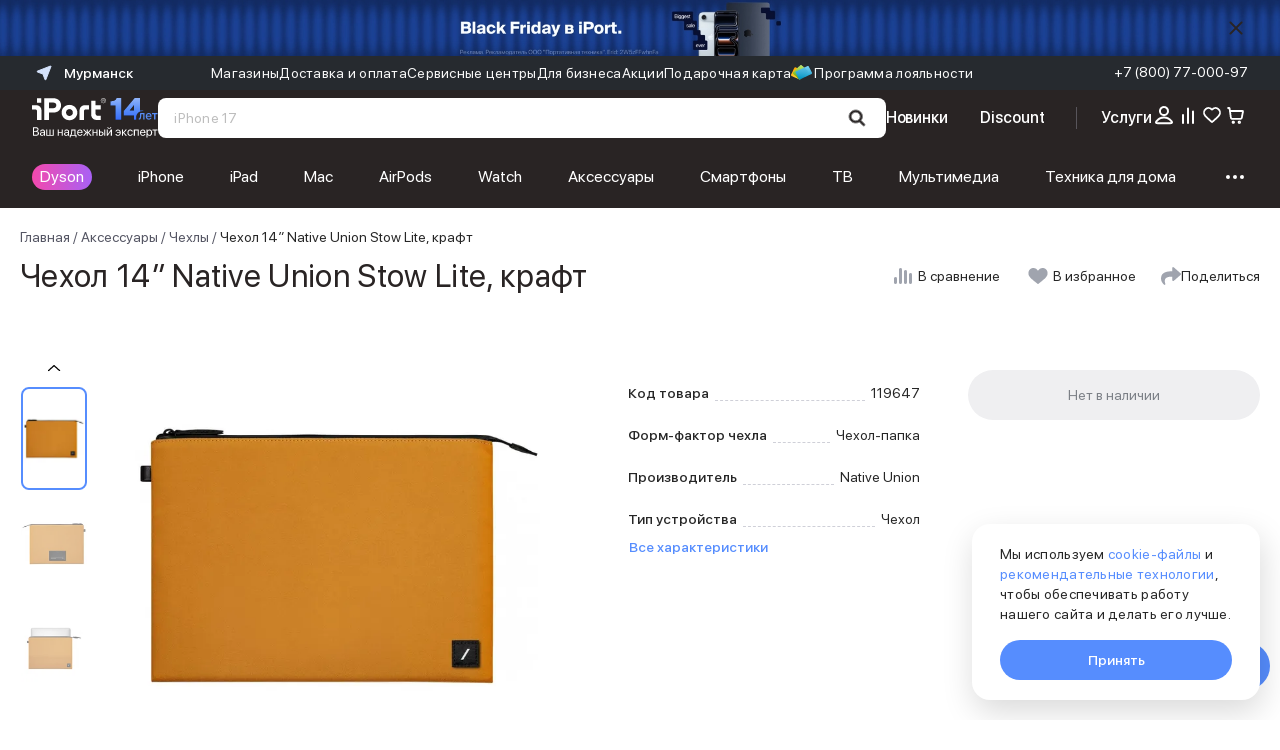

--- FILE ---
content_type: text/html; charset=utf-8
request_url: https://murmansk.iport.ru/products/productID119647/
body_size: 76034
content:
<!DOCTYPE html><html lang="ru"><head><meta charSet="utf-8"/><meta name="viewport" content="initial-scale=1.0; width=device-width; initial-scale=1.0; maximum-scale=1.0; user-scalable=0;"/><link rel="shortcut icon" href="/favicons/favicon.ico"/><link rel="mask-icon" href="/favicons/safari-pinned-tab.svg" color="#568dfe"/><link rel="apple-touch-icon" sizes="180x180" href="/favicons/apple-touch-icon.png?v=1"/><link rel="apple-touch-icon" sizes="120x120" href="/favicons/apple-touch-icon.png?v=1"/><link rel="icon" type="image/png" sizes="32x32" href="/favicons/favicon-32x32.png?v=1"/><link rel="icon" type="image/png" sizes="16x16" href="/favicons/favicon-16x16.png?v=1"/><link rel="icon" type="image/png" sizes="36x36" href="/favicons/android-chrome-36x36.png"/><link rel="icon" type="image/png" sizes="48x48" href="/favicons/android-chrome-48x48.png"/><link rel="icon" type="image/png" sizes="72x72" href="/favicons/android-chrome-72x72.png"/><link rel="icon" type="image/png" sizes="96x96" href="/favicons/android-chrome-96x96.png"/><link rel="icon" type="image/png" sizes="144x144" href="/favicons/android-chrome-144x144.png"/><link rel="icon" type="image/png" sizes="192x192" href="/favicons/android-chrome-192x192.png"/><link rel="icon" type="image/png" sizes="512x512" href="/favicons/android-chrome-512x512.png"/><link rel="manifest" href="/favicons/site.webmanifest?v=1"/><link rel="shortcut icon" href="/favicons/favicon.ico?v=1"/><meta name="apple-mobile-web-app-title" content="iPort"/><meta name="application-name" content="iPort"/><meta name="msapplication-config" content="browserconfig.xml"/><meta name="yandex-verification" content="76c1c5246e21dfcf"/><meta name="yandex-verification" content="e12ccab21ccd1c03"/><meta name="msapplication-TileColor" content="#1c1c1c"/><meta name="theme-color" content="#1c1c1c"/><link rel="canonical" href="https://murmansk.iport.ru/products/productID119647/"/><script type="application/ld+json" data-label="Breadcrumbs">{"@context":"https://schema.org","@graph":[{"@type":"BreadcrumbList","itemListElement":[{"@type":"ListItem","position":1,"item":{"@id":"https://murmansk.iport.ru","name":"Главная"}},{"@type":"ListItem","position":2,"item":{"@id":"https://murmansk.iport.ru/catalog/aksessuary/","name":"Аксессуары"}},{"@type":"ListItem","position":3,"item":{"@id":"https://murmansk.iport.ru/catalog/chekhly/","name":"Чехлы"}},{"@type":"ListItem","position":4,"item":{"@id":"https://murmansk.iport.ru/products/productID119647/","name":"Чехол 14″ Native Union Stow Lite, крафт"}}]}]}</script><title>Чехол 14″ Native Union Stow Lite, крафт купить в iPort: цена в Мурманске</title><meta name="description" content="Закажите Чехол 14″ Native Union Stow Lite, крафт с доставкой в интернет-магазине iPort. Доступны гибкие варианты оплаты: рассрочка, кредит, trade-in. Регулярные акции и скидки. Возможна доставка в день заказа, самовывоз из магазинов."/><meta property="og:type" content="website"/><meta property="og:site_name" content="iPort - Официальный Apple Premium Reseller в Мурманске"/><meta property="og:title" content="Чехол 14″ Native Union Stow Lite, крафт купить в iPort: цена в Мурманске"/><meta property="og:description" content="Закажите Чехол 14″ Native Union Stow Lite, крафт с доставкой в интернет-магазине iPort. Доступны гибкие варианты оплаты: рассрочка, кредит, trade-in. Регулярные акции и скидки. Возможна доставка в день заказа, самовывоз из магазинов."/><meta property="og:image" content="https://cdn.iport.ru/iblock/c92/c926604fbab476c025f9146ea352e944/6c3bd5ddadfcc39b194fa31ebc2a729e.jpg"/><meta property="og:image:type" content="image/jpg"/><meta property="og:image:width" content="1200"/><meta property="og:image:height" content="630"/><link rel="preload" as="image" imageSrcSet="/_next/image/?url=https%3A%2F%2Fcdn.iport.ru%2Fiblock%2Fc92%2Fc926604fbab476c025f9146ea352e944%2F6c3bd5ddadfcc39b194fa31ebc2a729e.jpg&amp;w=128&amp;q=80 1x, /_next/image/?url=https%3A%2F%2Fcdn.iport.ru%2Fiblock%2Fc92%2Fc926604fbab476c025f9146ea352e944%2F6c3bd5ddadfcc39b194fa31ebc2a729e.jpg&amp;w=256&amp;q=80 2x" fetchpriority="high"/><link rel="preload" as="image" imageSrcSet="/_next/image/?url=https%3A%2F%2Fcdn.iport.ru%2Fiblock%2F7a6%2F7a68efa2f6d9a420b61b7dd11a1edf68%2F04ba778f576e0ac2b59c085bac3133ab.jpg&amp;w=128&amp;q=80 1x, /_next/image/?url=https%3A%2F%2Fcdn.iport.ru%2Fiblock%2F7a6%2F7a68efa2f6d9a420b61b7dd11a1edf68%2F04ba778f576e0ac2b59c085bac3133ab.jpg&amp;w=256&amp;q=80 2x" fetchpriority="high"/><link rel="preload" as="image" imageSrcSet="/_next/image/?url=https%3A%2F%2Fcdn.iport.ru%2Fiblock%2F483%2F4833ff2fa54a32776c676af9ea028a2d%2Fb51d10ad77d2347b340162716fbb52f4.jpg&amp;w=128&amp;q=80 1x, /_next/image/?url=https%3A%2F%2Fcdn.iport.ru%2Fiblock%2F483%2F4833ff2fa54a32776c676af9ea028a2d%2Fb51d10ad77d2347b340162716fbb52f4.jpg&amp;w=256&amp;q=80 2x" fetchpriority="high"/><link rel="preload" as="image" imageSrcSet="/_next/image/?url=https%3A%2F%2Fcdn.iport.ru%2Fiblock%2F68a%2F68a45704f987cac1569a5b9452f292b6%2F5d800b9b689368eb5856182212488b6d.jpg&amp;w=128&amp;q=80 1x, /_next/image/?url=https%3A%2F%2Fcdn.iport.ru%2Fiblock%2F68a%2F68a45704f987cac1569a5b9452f292b6%2F5d800b9b689368eb5856182212488b6d.jpg&amp;w=256&amp;q=80 2x" fetchpriority="high"/><link rel="preload" as="image" imageSrcSet="/_next/image/?url=https%3A%2F%2Fcdn.iport.ru%2Fiblock%2Fc92%2Fc926604fbab476c025f9146ea352e944%2F6c3bd5ddadfcc39b194fa31ebc2a729e.jpg&amp;w=640&amp;q=80 1x, /_next/image/?url=https%3A%2F%2Fcdn.iport.ru%2Fiblock%2Fc92%2Fc926604fbab476c025f9146ea352e944%2F6c3bd5ddadfcc39b194fa31ebc2a729e.jpg&amp;w=1080&amp;q=80 2x" fetchpriority="high"/><link rel="preload" as="image" imageSrcSet="/_next/image/?url=https%3A%2F%2Fcdn.iport.ru%2Fiblock%2F7a6%2F7a68efa2f6d9a420b61b7dd11a1edf68%2F04ba778f576e0ac2b59c085bac3133ab.jpg&amp;w=640&amp;q=80 1x, /_next/image/?url=https%3A%2F%2Fcdn.iport.ru%2Fiblock%2F7a6%2F7a68efa2f6d9a420b61b7dd11a1edf68%2F04ba778f576e0ac2b59c085bac3133ab.jpg&amp;w=1080&amp;q=80 2x" fetchpriority="high"/><link rel="preload" as="image" imageSrcSet="/_next/image/?url=https%3A%2F%2Fcdn.iport.ru%2Fiblock%2F483%2F4833ff2fa54a32776c676af9ea028a2d%2Fb51d10ad77d2347b340162716fbb52f4.jpg&amp;w=640&amp;q=80 1x, /_next/image/?url=https%3A%2F%2Fcdn.iport.ru%2Fiblock%2F483%2F4833ff2fa54a32776c676af9ea028a2d%2Fb51d10ad77d2347b340162716fbb52f4.jpg&amp;w=1080&amp;q=80 2x" fetchpriority="high"/><link rel="preload" as="image" imageSrcSet="/_next/image/?url=https%3A%2F%2Fcdn.iport.ru%2Fiblock%2F68a%2F68a45704f987cac1569a5b9452f292b6%2F5d800b9b689368eb5856182212488b6d.jpg&amp;w=640&amp;q=80 1x, /_next/image/?url=https%3A%2F%2Fcdn.iport.ru%2Fiblock%2F68a%2F68a45704f987cac1569a5b9452f292b6%2F5d800b9b689368eb5856182212488b6d.jpg&amp;w=1080&amp;q=80 2x" fetchpriority="high"/><meta name="next-head-count" content="44"/><link rel="preconnect" href="https://cdn.iport.ru"/><link rel="preload" href="/_next/static/css/19a03ac1e99f85e2.css" as="style"/><link rel="stylesheet" href="/_next/static/css/19a03ac1e99f85e2.css" data-n-g=""/><link rel="preload" href="/_next/static/css/ef46db3751d8e999.css" as="style"/><link rel="stylesheet" href="/_next/static/css/ef46db3751d8e999.css" data-n-p=""/><link rel="preload" href="/_next/static/css/f946733a045299ef.css" as="style"/><link rel="stylesheet" href="/_next/static/css/f946733a045299ef.css" data-n-p=""/><link rel="preload" href="/_next/static/css/7c4c623eea3feb76.css" as="style"/><link rel="stylesheet" href="/_next/static/css/7c4c623eea3feb76.css" data-n-p=""/><link rel="preload" href="/_next/static/css/e19a3f8f348bf316.css" as="style"/><link rel="stylesheet" href="/_next/static/css/e19a3f8f348bf316.css" data-n-p=""/><noscript data-n-css=""></noscript><script defer="" nomodule="" src="/_next/static/chunks/polyfills-c67a75d1b6f99dc8.js"></script><script src="/_next/static/chunks/webpack-2c49fa1a2f97018a.js" defer=""></script><script src="/_next/static/chunks/framework-9179c48fcc5b9feb.js" defer=""></script><script src="/_next/static/chunks/main-0155505071ea3c15.js" defer=""></script><script src="/_next/static/chunks/pages/_app-f82edf8e79140735.js" defer=""></script><script src="/_next/static/chunks/75fc9c18-ca35c7f9d6ffaeeb.js" defer=""></script><script src="/_next/static/chunks/3223-39a6e7336ad82dc6.js" defer=""></script><script src="/_next/static/chunks/9803-427d50e770d16b13.js" defer=""></script><script src="/_next/static/chunks/9458-66b6c613323cee8e.js" defer=""></script><script src="/_next/static/chunks/4601-12d62531293907c4.js" defer=""></script><script src="/_next/static/chunks/6468-e3d140aed7c980a0.js" defer=""></script><script src="/_next/static/chunks/4336-2ad1d0283f4de611.js" defer=""></script><script src="/_next/static/chunks/7736-0eb078cff364f934.js" defer=""></script><script src="/_next/static/chunks/4421-4d80ca5f4b03c9f4.js" defer=""></script><script src="/_next/static/chunks/3900-d597cc9ce2eb41a6.js" defer=""></script><script src="/_next/static/chunks/9598-6c3288d8367feb45.js" defer=""></script><script src="/_next/static/chunks/pages/products/%5BelementPath%5D-954c2a1026eb18ae.js" defer=""></script><script src="/_next/static/f58a9e769515da59bbafdd6674be2a5b7ac4eea0/_buildManifest.js" defer=""></script><script src="/_next/static/f58a9e769515da59bbafdd6674be2a5b7ac4eea0/_ssgManifest.js" defer=""></script><style data-styled="" data-styled-version="5.3.11">html{font-size:62.5%;}/*!sc*/
img{max-width:100%;}/*!sc*/
body{font-family:'SFProDisplay',sans-serif;text-rendering:optimizeLegibility;-webkit-font-smoothing:antialiased;overflow-x:hidden;touch-action:pan-y pinch-zoom;}/*!sc*/
body.ant-scrolling-effect{width:100% !important;}/*!sc*/
h1,h2,h3,h4,h5,h6{color:#292424;font-weight:400;}/*!sc*/
.js-focus-visible:focus:not([data-focus-visible-added]){outline:none;}/*!sc*/
.focus-visible:not(input){box-shadow:0 0 0 0.25rem rgb(49 132 253 / 50%) !important;}/*!sc*/
.ant-form-item-explain{margin-top:0.4rem;margin-left:1.3rem;font-size:1.2rem;line-height:1.8rem;}/*!sc*/
.swiper-button-disabled{display:none!important;}/*!sc*/
.ant-form-item-explain.ant-form-item-explain-error{position:relative;bottom:0;}/*!sc*/
.channel-html .section > *{max-width:100%;}/*!sc*/
.text-accent{color:#568dfe;}/*!sc*/
.ant-select{font-size:16px;}/*!sc*/
.visually-hidden{position:absolute;width:1px;height:1px;margin:-1px;border:0;padding:0;white-space:nowrap;-webkit-clip-path:inset(100%);clip-path:inset(100%);-webkit-clip:rect(0 0 0 0);clip:rect(0 0 0 0);overflow:hidden;}/*!sc*/
.b24-widget-button-wrapper{display:none !important;}/*!sc*/
.ant-popover-message-title{padding-left:0;}/*!sc*/
.ant-popover-inner-content{position:relative;}/*!sc*/
.ant-popover-inner{border-radius:0.8rem;}/*!sc*/
.ant-popover-message{padding:0;}/*!sc*/
.openChatButton{cursor:pointer;}/*!sc*/
.ant-btn{font-weight:500;}/*!sc*/
.ant-popover-buttons{text-align:left;}/*!sc*/
.ant-input-affix-wrapper-sm{padding:0;}/*!sc*/
@media (min-width:768px){.ant-message{display:none !important;visibility:hidden;}}/*!sc*/
@media (max-width:768px){.ant-modal-centered .ant-modal-content{box-shadow:none;}}/*!sc*/
.ant-modal-mask,.ant-modal-wrap.ant-modal-centered{-ms-overflow-style:none;-webkit-scrollbar-width:none;-moz-scrollbar-width:none;-ms-scrollbar-width:none;scrollbar-width:none;}/*!sc*/
.ant-modal-mask::-webkit-scrollbar,.ant-modal-wrap.ant-modal-centered::-webkit-scrollbar{width:0;height:0;background:transparent;}/*!sc*/
.ant-message-notice-content{display:-webkit-box;display:-webkit-flex;display:-ms-flexbox;display:flex;color:#fff;padding:0 0 0 3rem;background:transparent;width:100%;height:100%;-webkit-align-items:center;-webkit-box-align:center;-ms-flex-align:center;align-items:center;}/*!sc*/
.ant-message-notice-content .anticon{display:none;}/*!sc*/
@media screen and (prefers-reduced-motion:reduce), (update:slow){*{-webkit-animation-duration:0.001ms !important;animation-duration:0.001ms !important;-webkit-animation-iteration-count:1 !important;animation-iteration-count:1 !important;-webkit-transition-duration:0.001ms !important;transition-duration:0.001ms !important;}}/*!sc*/
@media (hover:hover){}/*!sc*/
.ant-picker-footer{display:none;}/*!sc*/
.ant-image-mask{display:none;}/*!sc*/
.ant-image{display:grid;place-content:center;}/*!sc*/
.ant-image-img{object-fit:cover;}/*!sc*/
.ant-image-preview-wrap{background-color:#fff;}/*!sc*/
.ant-image-preview-wrap .ant-image-preview-operations{background-color:#fff;}/*!sc*/
.ant-image-preview-wrap .ant-image-preview-operations li{display:none;}/*!sc*/
.ant-image-preview-wrap .ant-image-preview-operations li:first-child{display:block;}/*!sc*/
.ant-image-preview-wrap .ant-image-preview-operations-icon.anticon-close{position:absolute;right:100px;top:100px;width:23px;height:23px;-webkit-transform:rotate(45deg);-ms-transform:rotate(45deg);transform:rotate(45deg);}/*!sc*/
.ant-image-preview-wrap .ant-image-preview-operations-icon.anticon-close::before,.ant-image-preview-wrap .ant-image-preview-operations-icon.anticon-close::after{content:"";display:block;width:3px;height:33px;background-color:#7C8087;border-radius:10px;-webkit-transform-origin:center;-ms-transform-origin:center;transform-origin:center;position:absolute;top:50%;left:50%;-webkit-transform:translate(-50%,-50%);-ms-transform:translate(-50%,-50%);transform:translate(-50%,-50%);}/*!sc*/
.ant-image-preview-wrap .ant-image-preview-operations-icon.anticon-close::after{width:33px;height:3px;}/*!sc*/
.ant-image-preview-wrap .ant-image-preview-operations-icon.anticon-close svg{display:none;}/*!sc*/
[ant-click-animating-without-extra-node]:after{-webkit-animation:none !important;-moz-animation:none !important;-o-animation:none !important;-ms-animation:none !important;-webkit-animation:none !important;animation:none !important;}/*!sc*/
.servicesModal .ant-popover-inner-content{padding:18px 16px 27px;}/*!sc*/
.servicesList .ant-popover-title{border:none;font-size:18px;line-height:24px;padding:0;margin-bottom:14px;}/*!sc*/
.ant-popover-inner-content{padding:0;}/*!sc*/
@media (max-width:576px){.servicesList{width:100vw !important;top:0 !important;left:0 !important;height:105vh;padding-right:0 !important;position:fixed;}.servicesList .ant-popover-inner{box-shadow:none !important;}.servicesList .ant-popover-content{padding-top:106px;}}/*!sc*/
@media (max-width:576px){.servicesList{background-color:transparent !important;}}/*!sc*/
.serviceTooltip,.creditTooltip{max-width:320px;}/*!sc*/
.serviceTooltip .ant-popover-content,.creditTooltip .ant-popover-content{position:relative;top:-20px;}/*!sc*/
.serviceTooltip .ant-popover-inner,.creditTooltip .ant-popover-inner{border-radius:1.6rem;}/*!sc*/
.serviceTooltip .ant-popover-inner-content,.creditTooltip .ant-popover-inner-content{padding:21px 16px !important;font-size:12px;}/*!sc*/
.productColorPopover .ant-popover-inner-content{padding:1rem 1.6rem !important;}/*!sc*/
@media (max-width:992px){.productColorPopover{display:none;}}/*!sc*/
.bonusPayPopover .ant-popover-inner-content{padding:1rem 1.6rem !important;max-width:28rem;}/*!sc*/
.removePopup .ant-popover-inner{padding:25px;}/*!sc*/
.creditTooltip .ant-popover-content{top:-15px;}/*!sc*/
.ant-radio-button-wrapper:focus-within{box-shadow:none !important;}/*!sc*/
.promoModal .ant-modal-footer{display:none !important;}/*!sc*/
.ant-modal-content{border-radius:1.8rem;}/*!sc*/
@media (max-width:768px){.ant-modal-body > *{min-height:-webkit-fit-content !important;min-height:-moz-fit-content !important;min-height:fit-content !important;padding:2rem !important;}}/*!sc*/
.ant-btn-link{color:#568DFE;}/*!sc*/
.ant-modal-close{top:14px;right:14px;}/*!sc*/
.ant-modal-close-x{width:20px;height:20px;line-height:20px;}/*!sc*/
.ant-modal-body > div{padding:0 !important;}/*!sc*/
.ant-modal-content{padding:37px 16px 28px !important;}/*!sc*/
@media screen and (min-width:768px){.ant-modal-content{padding:37px 28px 28px !important;}}/*!sc*/
@media (max-width:576px){.ant-drawer .ant-drawer-body{padding:33px 15px 25px !important;}.ant-drawer .ant-drawer-header{right:5px;top:18px;}.ant-drawer .ant-drawer-content{border-radius:12px 12px 0 0;}}/*!sc*/
.custom-notification{display:-webkit-box;display:-webkit-flex;display:-ms-flexbox;display:flex;background-color:#fff;border-radius:1.2rem;padding:2rem;width:72.4rem;-webkit-align-items:center;-webkit-box-align:center;-ms-flex-align:center;align-items:center;}/*!sc*/
.custom-notification .ant-notification-notice-content{-webkit-box-flex:1;-webkit-flex-grow:1;-ms-flex-positive:1;flex-grow:1;}/*!sc*/
.custom-notification .ant-notification-notice-content > div{display:-webkit-box;display:-webkit-flex;display:-ms-flexbox;display:flex;}/*!sc*/
@media (max-width:480px){.custom-notification .ant-notification-notice-content > div{-webkit-flex-wrap:wrap;-ms-flex-wrap:wrap;flex-wrap:wrap;}}/*!sc*/
.custom-notification .ant-notification-notice-message{display:-webkit-box;display:-webkit-flex;display:-ms-flexbox;display:flex;-webkit-align-items:center;-webkit-box-align:center;-ms-flex-align:center;align-items:center;-webkit-box-flex:1;-webkit-flex-grow:1;-ms-flex-positive:1;flex-grow:1;margin-bottom:0;margin-left:0;}/*!sc*/
.custom-notification .ant-notification-notice-close{display:-webkit-box;display:-webkit-flex;display:-ms-flexbox;display:flex;-webkit-align-items:center;-webkit-box-align:center;-ms-flex-align:center;align-items:center;height:2.4rem;position:static;margin-left:1.8rem;}/*!sc*/
.custom-notification .ant-notification-notice-close svg{fill:#fff;}/*!sc*/
.custom-notification .ant-notification-notice-icon{position:absolute;top:50%;-webkit-transform:translateY(-50%);-ms-transform:translateY(-50%);transform:translateY(-50%);margin:0 1.2rem 0 0;height:3.2rem;display:-webkit-box;display:-webkit-flex;display:-ms-flexbox;display:flex;-webkit-align-items:center;-webkit-box-align:center;-ms-flex-align:center;align-items:center;}/*!sc*/
.custom-notification .ant-notification-notice-icon svg{fill:#568dfe;}/*!sc*/
.custom-notification .ant-notification-notice-btn{display:-webkit-box;display:-webkit-flex;display:-ms-flexbox;display:flex;margin-top:0;-webkit-align-self:center;-ms-flex-item-align:center;align-self:center;}/*!sc*/
.custom-notification .ant-notification-notice-btn a,.custom-notification .ant-notification-notice-message{font-weight:500;font-size:1.4rem;line-height:2rem;color:#292424;}/*!sc*/
.custom-notification .ant-notification-notice-btn a{color:#568dfe;}/*!sc*/
.custom-notification .ant-notification-notice-message{padding-left:4rem;margin-bottom:0px !important;margin-inline-start:18px !important;white-space:nowrap;}/*!sc*/
.custom-notification .ant-notification-notice-btn{padding-left:4.3rem;}/*!sc*/
.custom-notification .ant-notification-notice-description{display:none;}/*!sc*/
@media (min-width:480px){.custom-notification .ant-notification-notice-btn{padding-left:0;}}/*!sc*/
@media (max-width:576px){.custom-notification{max-width:calc(100vw - 16px * 2);padding:14px;}}/*!sc*/
.custom-notification .custom-notification-link{display:-webkit-box;display:-webkit-flex;display:-ms-flexbox;display:flex;-webkit-align-items:center;-webkit-box-align:center;-ms-flex-align:center;align-items:center;}/*!sc*/
.custom-notification .custom-notification-link svg{fill:#fff;}/*!sc*/
@media (min-width:480px){.custom-notification .custom-notification-link svg{display:none;}}/*!sc*/
.custom-notification .ant-notification-notice-close-x{margin-top:auto;margin-bottom:auto;display:-webkit-box;display:-webkit-flex;display:-ms-flexbox;display:flex;}/*!sc*/
.custom-notification .ant-notification-notice-close-x svg{fill:#7C8087;}/*!sc*/
.personalLinkPanel{z-index:9 !important;}/*!sc*/
.overflow{overflow:hidden;}/*!sc*/
.ant-drawer-content{border-radius:18px 18px 0 0 !important;height:auto;}/*!sc*/
.ant-drawer-content-wrapper{position:fixed !important;overflow-y:scroll;pointer-events:all;}/*!sc*/
.ant-drawer-mask{position:fixed !important;}/*!sc*/
#deliveryInfo,#deliveryInfo *{-ms-overflow-style:none;-webkit-scrollbar-width:none;-moz-scrollbar-width:none;-ms-scrollbar-width:none;scrollbar-width:none;}/*!sc*/
#deliveryInfo::-webkit-scrollbar,#deliveryInfo *::-webkit-scrollbar{width:0;height:0;background:transparent;}/*!sc*/
@media (max-width:576px){.BonusInfoPanel{margin:18px 0 !important;}}/*!sc*/
.ant-select-focused:not(.ant-select-disabled).ant-select:not(.ant-select-customize-input) .ant-select-selector{border-color:#568dfe !important;border-width:2px !important;box-shadow:none !important;}/*!sc*/
@media (max-width:576px){.ant-drawer-right > .ant-drawer-content-wrapper:not(.ant-drawer-content-wrapper-hidden){height:100%;display:-webkit-box;display:-webkit-flex;display:-ms-flexbox;display:flex;background-color:#fff;}}/*!sc*/
.ant-image-preview-operations{background-color:#292424;}/*!sc*/
.ant-image-preview-operations-operation-rotateRight,.ant-image-preview-operations-operation-rotateLeft{display:none;}/*!sc*/
.react-dadata__input{font-size:14px;}/*!sc*/
.react-dadata__input:focus{border-color:#80aeff;box-sizing:border-box;}/*!sc*/
.react-dadata.react-dadata__container input{height:45px;}/*!sc*/
.react-dadata__suggestion--highlighted{color:#000;margin-right:-3px;}/*!sc*/
.discountFilterPopover{padding:20px;max-width:540px;}/*!sc*/
@media (max-width:576px){.ant-popover-arrow-content{display:none;}}/*!sc*/
use{pointer-events:none;}/*!sc*/
.ant-radio-button-wrapper:first-child{border-left-color:#f0f0f0;}/*!sc*/
.gift-modal .ant-modal-body{padding:0 !important;}/*!sc*/
.swiper-slide-thumb-active > div{border:2px solid #568DFE;border-radius:8px;box-sizing:border-box;}/*!sc*/
.ant-breadcrumb ol{-webkit-flex-wrap:nowrap;-ms-flex-wrap:nowrap;flex-wrap:nowrap;}/*!sc*/
.ant-modal-body{padding:12px 0;}/*!sc*/
@media screen and (min-width:768px){#servicesProduct .swiper-slide{min-width:342px;}}/*!sc*/
#servicesProduct .serviceCard{min-height:358px;}/*!sc*/
#servicesProduct .swiper-slide{height:auto !important;}/*!sc*/
#servicesProduct .swiper-button-disabled{display:none;}/*!sc*/
@media screen and (min-width:768px){#servicesProduct .swiper-wrapper{padding:20px 10px;}}/*!sc*/
#productMap [class$="-balloon-overlay"] > ymaps > ymaps{border-radius:12px;overflow:hidden;box-shadow:none !important;}/*!sc*/
@media screen and (max-width:767px){#productMap [class$="-balloon-overlay"] > ymaps > ymaps{left:-72px !important;}}/*!sc*/
#productMap [class$="-balloon__content"]{height:auto;min-height:200px;margin-right:0 !important;padding-right:10px !important;padding-bottom:0 !important;opacity:1;}/*!sc*/
#productMap [class$="-balloon__tail"]{display:none !important;}/*!sc*/
#productMap [class$="-balloon__close-button"]{opacity:0 !important;}/*!sc*/
#productMap ymaps[class$="-islets_balloon_layout_panel"]{border-radius:12px;overflow:hidden;box-shadow:none !important;}/*!sc*/
#productMap ymaps[class$="-islets_balloon_layout_panel"] ymaps:last-child ymaps{min-height:250px !important;}/*!sc*/
#productMap ymaps[class$="--balloon_to_top"]{left:-72px !important;}/*!sc*/
#productMap ymaps[class$="-islets_balloon_layout_panel"] *{-ms-overflow-style:none;-webkit-scrollbar-width:none;-moz-scrollbar-width:none;-ms-scrollbar-width:none;scrollbar-width:none;}/*!sc*/
#productMap ymaps[class$="-islets_balloon_layout_panel"] *::-webkit-scrollbar{width:0;height:0;background:transparent;}/*!sc*/
.condition-drawer .ant-drawer-header-title{position:relative;top:-10px;left:0;}/*!sc*/
.condition-drawer .ant-drawer-header{border-bottom:0;}/*!sc*/
@media screen and (max-width:992px){.condition-drawer .ant-drawer-wrapper-body .ant-drawer-body{padding-top:15px !important;}}/*!sc*/
@media (max-width:576px){[data-type="compareSlider"] [data-name="bottom-controller"]{-webkit-flex-direction:column;-ms-flex-direction:column;flex-direction:column;-webkit-align-items:stretch;-webkit-box-align:stretch;-ms-flex-align:stretch;align-items:stretch;}}/*!sc*/
[data-type="compareSlider"] .swiper-pagination{top:10px;z-index:1;height:10px;left:50%;-webkit-transform:translateX(-50%);-ms-transform:translateX(-50%);transform:translateX(-50%);}/*!sc*/
[data-type="compareSlider"] .swiper-wrapper{padding-top:10px;}/*!sc*/
[data-type="compareSlider"] .swiper-pagination-bullet{width:4px;height:4px;}/*!sc*/
[data-type="compareSlider"] .swiper-pagination-bullet-active{background-color:#5185ec;}/*!sc*/
[data-type="compareSliderFixed"] .swiper-pagination{top:-12px;z-index:1;height:10px;left:15%;width:auto;}/*!sc*/
[data-type="compareSliderFixed"] .swiper-wrapper{padding-top:10px;}/*!sc*/
[data-type="compareSliderFixed"] .swiper-pagination-bullet{width:4px;height:4px;}/*!sc*/
[data-type="compareSliderFixed"] .swiper-pagination-bullet-active{background-color:#5185ec;}/*!sc*/
#spaceSlider .swiper-button-disabled{opacity:0.4;pointer-events:none;}/*!sc*/
data-styled.g4[id="sc-global-fjWYwS1"]{content:"sc-global-fjWYwS1,"}/*!sc*/
.jExlaK{display:-webkit-box;display:-webkit-flex;display:-ms-flexbox;display:flex;-webkit-box-pack:justify;-webkit-justify-content:space-between;-ms-flex-pack:justify;justify-content:space-between;-webkit-align-items:center;-webkit-box-align:center;-ms-flex-align:center;align-items:center;min-height:4rem;position:relative;background:#fff;-webkit-transition-property:color,background-color,padding;transition-property:color,background-color,padding;-webkit-transition-duration:300ms;transition-duration:300ms;-webkit-transition-timing-function:cubic-bezier(0.250,0.460,0.450,0.940);transition-timing-function:cubic-bezier(0.250,0.460,0.450,0.940);padding-left:16px;}/*!sc*/
.jExlaK:not(:last-of-type){border-bottom:1px solid;}/*!sc*/
data-styled.g8[id="sc-a06afd1b-0"]{content:"jExlaK,"}/*!sc*/
.kRMnA-D{font-size:16px;line-height:1.3;font-weight:normal;-webkit-user-select:none;-moz-user-select:none;-ms-user-select:none;user-select:none;display:-webkit-box;display:-webkit-flex;display:-ms-flexbox;display:flex;-webkit-align-items:center;-webkit-box-align:center;-ms-flex-align:center;align-items:center;-webkit-box-flex:1;-webkit-flex-grow:1;-ms-flex-positive:1;flex-grow:1;-webkit-transition:inherit;transition:inherit;height:100%;width:100%;padding:18px 16px;position:relative;z-index:1;}/*!sc*/
data-styled.g9[id="sc-a06afd1b-1"]{content:"kRMnA-D,"}/*!sc*/
.kMjZkl{border:1px solid;border-left:none;border-right:none;}/*!sc*/
.kMjZkl .sc-a06afd1b-0{border:none;}/*!sc*/
.kMjZkl .sc-a06afd1b-1{padding:10px 16px;}/*!sc*/
.kMjZkl:not(:last-of-type){border-bottom:none;}/*!sc*/
@media screen and (min-width:768px){.kMjZkl:last-of-type{display:none;}}/*!sc*/
data-styled.g11[id="sc-cf3cf75-0"]{content:"kMjZkl,"}/*!sc*/
.eYuaRo{cursor:pointer;-webkit-user-select:none;-moz-user-select:none;-ms-user-select:none;user-select:none;list-style:none;}/*!sc*/
.eYuaRo [open] > div div:after{content:url("data:image/svg+xml,%3Csvg viewBox='0 0 24 24' fill='none' xmlns='http://www.w3.org/2000/svg'%3E%3Cpath fillRule='evenodd' clipRule='evenodd' d='M20 11.9998V10.9998H4V11.9998H20Z' fill='%23848587'/%3E%3C/svg%3E");}/*!sc*/
.eYuaRo::-webkit-details-marker{display:none;}/*!sc*/
data-styled.g12[id="sc-cf3cf75-1"]{content:"eYuaRo,"}/*!sc*/
.jdrLcj{display:-webkit-box;display:-webkit-flex;display:-ms-flexbox;display:flex;-webkit-box-pack:justify;-webkit-justify-content:space-between;-ms-flex-pack:justify;justify-content:space-between;-webkit-align-items:center;-webkit-box-align:center;-ms-flex-align:center;align-items:center;background-color:#fff;font-weight:500;padding:14px 16px;}/*!sc*/
.jdrLcj > svg{margin-right:0.9rem;}/*!sc*/
data-styled.g13[id="sc-cf3cf75-2"]{content:"jdrLcj,"}/*!sc*/
.cpUUqG{display:block;position:relative;width:20px;height:20px;-webkit-transition:-webkit-transform 0.3s;-webkit-transition:transform 0.3s;transition:transform 0.3s;margin-left:auto;}/*!sc*/
.cpUUqG svg{fill:#292424;-webkit-transition:fill 0.3s;transition:fill 0.3s;-webkit-transform:rotate(0deg);-ms-transform:rotate(0deg);transform:rotate(0deg);}/*!sc*/
data-styled.g14[id="sc-cf3cf75-3"]{content:"cpUUqG,"}/*!sc*/
.fwRtHA{display:-webkit-box;display:-webkit-flex;display:-ms-flexbox;display:flex;-webkit-flex-direction:column;-ms-flex-direction:column;flex-direction:column;padding-bottom:1rem;background-color:#fff;-webkit-animation-fill-mode:both;animation-fill-mode:both;-webkit-animation-duration:500ms;animation-duration:500ms;-webkit-animation-timing-function:cubic-bezier(0.250,0.460,0.450,0.940);animation-timing-function:cubic-bezier(0.250,0.460,0.450,0.940);-webkit-animation-name:gvjLYN;animation-name:gvjLYN;}/*!sc*/
.fwRtHA .sc-a06afd1b-0{min-height:48px;}/*!sc*/
data-styled.g15[id="sc-cf3cf75-4"]{content:"fwRtHA,"}/*!sc*/
.kGXkfC{background-color:#292424;width:100%;padding:3rem 0 3rem;}/*!sc*/
@media (max-width:992px){.kGXkfC{padding:2rem 1.6rem;}}/*!sc*/
@media (max-width:768px){.kGXkfC{padding-left:1.6rem;}}/*!sc*/
@media (max-width:480px){.kGXkfC{padding:2.4rem 1.6rem 2rem;}}/*!sc*/
data-styled.g17[id="sc-6271249c-0"]{content:"kGXkfC,"}/*!sc*/
.jzSPvl{max-width:144rem;margin:auto;position:relative;}/*!sc*/
.jzSPvl .sc-a06afd1b-0,.jzSPvl .sc-cf3cf75-4{background-color:transparent;}/*!sc*/
.jzSPvl .sc-a06afd1b-0 span,.jzSPvl .sc-cf3cf75-4 span{color:#828282;}/*!sc*/
.jzSPvl .sc-cf3cf75-0{border:none;}/*!sc*/
.jzSPvl .sc-cf3cf75-2{background-color:transparent;font-weight:500;height:56px;padding-left:0;}/*!sc*/
.jzSPvl .sc-cf3cf75-2 span{color:#fff;}/*!sc*/
.jzSPvl .sc-cf3cf75-2 svg{fill:#fff !important;}/*!sc*/
data-styled.g18[id="sc-6271249c-1"]{content:"jzSPvl,"}/*!sc*/
.xPMQs{display:-webkit-box;display:-webkit-flex;display:-ms-flexbox;display:flex;}/*!sc*/
data-styled.g19[id="sc-6271249c-2"]{content:"xPMQs,"}/*!sc*/
.iNcAHW{width:100%;}/*!sc*/
.iNcAHW > button{display:-webkit-box;display:-webkit-flex;display:-ms-flexbox;display:flex;-webkit-align-items:center;-webkit-box-align:center;-ms-flex-align:center;align-items:center;padding-left:16px;cursor:pointer;background-color:#fff;border:none;font-size:14px;line-height:20px;color:#292424;border-radius:32px;background:#fff;height:40px;padding:12px 0;-webkit-box-pack:center;-webkit-justify-content:center;-ms-flex-pack:center;justify-content:center;width:100%;}/*!sc*/
.iNcAHW > button svg{margin-right:8px;}/*!sc*/
.iNcAHW p{color:#000000;}/*!sc*/
.iNcAHW a{font-size:18px;font-style:normal;font-weight:400;line-height:24px;-webkit-letter-spacing:0.18px;-moz-letter-spacing:0.18px;-ms-letter-spacing:0.18px;letter-spacing:0.18px;color:#568dfe;}/*!sc*/
.iNcAHW a:last-of-type{display:block;color:#000;}/*!sc*/
.iNcAHW .ant-drawer-header{border:none !important;height:45px;padding-top:30px;border-radius:18px 18px 0px 0px !important;}/*!sc*/
.iNcAHW .ant-drawer-header button{background-color:transparent;border:none;}/*!sc*/
.iNcAHW .ant-drawer-header button svg{width:20px;height:20px;}/*!sc*/
.iNcAHW .ant-drawer-close{opacity:0;pointer-events:none;}/*!sc*/
.iNcAHW .ant-drawer.ant-drawer-bottom .ant-drawer-body{padding-top:0 !important;}/*!sc*/
data-styled.g20[id="sc-4c7b0486-0"]{content:"iNcAHW,"}/*!sc*/
.hLUDbV{display:-webkit-box;display:-webkit-flex;display:-ms-flexbox;display:flex;-webkit-align-items:center;-webkit-box-align:center;-ms-flex-align:center;align-items:center;-webkit-letter-spacing:0.01em;-moz-letter-spacing:0.01em;-ms-letter-spacing:0.01em;letter-spacing:0.01em;color:#ffffff;margin-bottom:2rem;}/*!sc*/
@media (max-width:992px){.hLUDbV{font-size:1.4rem;}}/*!sc*/
data-styled.g24[id="sc-e54111a5-1"]{content:"hLUDbV,"}/*!sc*/
.fRjnAZ{display:-webkit-box;display:-webkit-flex;display:-ms-flexbox;display:flex;-webkit-flex-direction:column;-ms-flex-direction:column;flex-direction:column;list-style:none;padding-left:0;}/*!sc*/
data-styled.g25[id="sc-e54111a5-2"]{content:"fRjnAZ,"}/*!sc*/
.jFCWnW{font-weight:normal;font-size:1.5rem;line-height:1.4;display:-webkit-box;display:-webkit-flex;display:-ms-flexbox;display:flex;-webkit-align-items:center;-webkit-box-align:center;-ms-flex-align:center;align-items:center;-webkit-letter-spacing:0.01em;-moz-letter-spacing:0.01em;-ms-letter-spacing:0.01em;letter-spacing:0.01em;color:#828282;margin-bottom:10px;white-space:nowrap;}/*!sc*/
@media (max-width:1600px){.jFCWnW{font-size:1.4rem;}}/*!sc*/
data-styled.g26[id="sc-bb0bb63f-0"]{content:"jFCWnW,"}/*!sc*/
.ftkXhT{-webkit-letter-spacing:0.01em;-moz-letter-spacing:0.01em;-ms-letter-spacing:0.01em;letter-spacing:0.01em;color:#828282;}/*!sc*/
data-styled.g27[id="sc-bb0bb63f-1"]{content:"ftkXhT,"}/*!sc*/
.bXwubt{width:3.8rem;height:3.8rem;-webkit-transition:background 0.3s;transition:background 0.3s;}/*!sc*/
.bXwubt:not(:first-child){margin-left:1.6rem;}/*!sc*/
.bXwubt path{fill:#828282;}/*!sc*/
.bXwubt svg{fill:#828282;}/*!sc*/
.bXwubt > svg{width:inherit;height:inherit;}/*!sc*/
data-styled.g28[id="sc-1fba0edc-0"]{content:"bXwubt,"}/*!sc*/
.ccgykt{height:100%;width:100%;display:-webkit-box;display:-webkit-flex;display:-ms-flexbox;display:flex;-webkit-box-pack:center;-webkit-justify-content:center;-ms-flex-pack:center;justify-content:center;-webkit-align-items:center;-webkit-box-align:center;-ms-flex-align:center;align-items:center;}/*!sc*/
.ccgykt svg{fill:#fff;}/*!sc*/
data-styled.g29[id="sc-1fba0edc-1"]{content:"ccgykt,"}/*!sc*/
.onshw{margin-bottom:3rem;}/*!sc*/
data-styled.g30[id="sc-afd9c3d2-0"]{content:"onshw,"}/*!sc*/
.klzfPu{margin-bottom:0.5rem;}/*!sc*/
data-styled.g32[id="sc-afd9c3d2-2"]{content:"klzfPu,"}/*!sc*/
.eCTHrJ{display:block;font-size:1.7rem;line-height:2.4rem;color:#fff;}/*!sc*/
@media (max-width:1200px){.eCTHrJ{text-align:left;}}/*!sc*/
data-styled.g33[id="sc-afd9c3d2-3"]{content:"eCTHrJ,"}/*!sc*/
.gSafEW{font-weight:normal;font-size:1.7rem;line-height:2.5rem;color:#fff;}/*!sc*/
data-styled.g34[id="sc-afd9c3d2-4"]{content:"gSafEW,"}/*!sc*/
.iwgiHK{font-size:1.4rem;line-height:20px;-webkit-letter-spacing:0.005em;-moz-letter-spacing:0.005em;-ms-letter-spacing:0.005em;letter-spacing:0.005em;color:#828282;}/*!sc*/
@media (max-width:1200px){.iwgiHK{-webkit-box-pack:start;-webkit-justify-content:flex-start;-ms-flex-pack:start;justify-content:flex-start;text-align:start;}}/*!sc*/
@media (max-width:768px){.iwgiHK{-webkit-box-pack:start;-webkit-justify-content:flex-start;-ms-flex-pack:start;justify-content:flex-start;}}/*!sc*/
data-styled.g35[id="sc-afd9c3d2-5"]{content:"iwgiHK,"}/*!sc*/
.gGzsLY{display:none;-webkit-box-pack:center;-webkit-justify-content:center;-ms-flex-pack:center;justify-content:center;-webkit-align-items:center;-webkit-box-align:center;-ms-flex-align:center;align-items:center;width:-webkit-fit-content;width:-moz-fit-content;width:fit-content;}/*!sc*/
@media (max-width:1200px){.gGzsLY{display:-webkit-box;display:-webkit-flex;display:-ms-flexbox;display:flex;}}/*!sc*/
data-styled.g36[id="sc-b97f5bf-0"]{content:"gGzsLY,"}/*!sc*/
.LIhuF{cursor:pointer;border:none;margin:0;padding:0;width:auto;overflow:visible;background:transparent;color:inherit;font:inherit;line-height:normal;-webkit-font-smoothing:inherit;-moz-osx-font-smoothing:inherit;-webkit-appearance:none;display:-webkit-box;display:-webkit-flex;display:-ms-flexbox;display:flex;-webkit-box-pack:center;-webkit-justify-content:center;-ms-flex-pack:center;justify-content:center;-webkit-align-items:center;-webkit-box-align:center;-ms-flex-align:center;align-items:center;-webkit-align-self:stretch;-ms-flex-item-align:stretch;align-self:stretch;cursor:pointer;}/*!sc*/
.LIhuF::-moz-focus-inner{border:0;padding:0;}/*!sc*/
@media (min-width:1200px){.LIhuF{display:none;}}/*!sc*/
data-styled.g37[id="sc-b97f5bf-1"]{content:"LIhuF,"}/*!sc*/
.ivdQcw{position:fixed;z-index:1;top:0;left:0;width:45rem;height:100vh;background-color:#fff;-webkit-transform:translateX(-110%);-ms-transform:translateX(-110%);transform:translateX(-110%);-webkit-animation-duration:500ms;animation-duration:500ms;-webkit-animation-name:fhXivR;animation-name:fhXivR;-webkit-animation-timing-function:cubic-bezier(0.250,0.460,0.450,0.940);animation-timing-function:cubic-bezier(0.250,0.460,0.450,0.940);overflow:auto;-webkit-overflow-scrolling:touch;-ms-overflow-style:none;-webkit-scrollbar-width:none;-moz-scrollbar-width:none;-ms-scrollbar-width:none;scrollbar-width:none;}/*!sc*/
.ivdQcw::-webkit-scrollbar{width:0;height:0;background:transparent;}/*!sc*/
@media (max-width:480px){.ivdQcw{width:100vw;}}/*!sc*/
data-styled.g38[id="sc-9bba6ef5-0"]{content:"ivdQcw,"}/*!sc*/
.gVOytn{position:relative;padding:18px 2rem 0.8rem;width:100%;margin:auto;z-index:1;}/*!sc*/
@media (min-width:1600px){.gVOytn{max-width:144rem;padding:18px 0;}}/*!sc*/
@media (max-width:576px){.gVOytn{padding:1.6rem 1.6rem 2.6rem;}.gVOytn .breadCrumbContent{overflow:auto;-webkit-overflow-scrolling:touch;}.gVOytn .breadCrumbContent::-webkit-scrollbar{height:0;}.gVOytn .ant-breadcrumb{display:-webkit-box;display:-webkit-flex;display:-ms-flexbox;display:flex;}.gVOytn .ant-breadcrumb > span{display:-webkit-box;display:-webkit-flex;display:-ms-flexbox;display:flex;-webkit-align-items:center;-webkit-box-align:center;-ms-flex-align:center;align-items:center;}}/*!sc*/
.gVOytn .ant-breadcrumb-separator{margin:0 3px;}/*!sc*/
.gVOytn .ant-breadcrumb-link{white-space:nowrap;}/*!sc*/
@media (max-width:480px){.gVOytn .ant-breadcrumb-link{font-size:1.4rem;margin-right:0.2rem;}}/*!sc*/
data-styled.g42[id="sc-5d8c04c-0"]{content:"gVOytn,"}/*!sc*/
.iHcxJn{-webkit-letter-spacing:0.01em;-moz-letter-spacing:0.01em;-ms-letter-spacing:0.01em;letter-spacing:0.01em;margin-bottom:3rem;font-weight:normal;font-size:3.2rem;line-height:4rem;color:#292424;}/*!sc*/
data-styled.g49[id="sc-7d36654d-0"]{content:"iHcxJn,"}/*!sc*/
.kMbAUJ{padding:2rem 1rem 0;height:100%;display:block;}/*!sc*/
@media (max-width:576px){.kMbAUJ{padding:0;}}/*!sc*/
.inHsay{padding:2rem 1rem 0;height:100%;display:none;}/*!sc*/
@media (max-width:576px){.inHsay{padding:0;}}/*!sc*/
data-styled.g65[id="sc-f9063b07-0"]{content:"kMbAUJ,inHsay,"}/*!sc*/
.kyeWrx{font-size:1.6rem;line-height:3.2rem;margin-bottom:2.4rem;font-weight:500;margin-top:2rem;}/*!sc*/
@media (min-width:768px){.kyeWrx{font-size:2.4rem;}}/*!sc*/
data-styled.g66[id="sc-f9063b07-1"]{content:"kyeWrx,"}/*!sc*/
@-webkit-keyframes fhXivR{from{-webkit-transform:translateX(-110%);-ms-transform:translateX(-110%);transform:translateX(-110%);}to{-webkit-transform:translateX(0%);-ms-transform:translateX(0%);transform:translateX(0%);}}/*!sc*/
@keyframes fhXivR{from{-webkit-transform:translateX(-110%);-ms-transform:translateX(-110%);transform:translateX(-110%);}to{-webkit-transform:translateX(0%);-ms-transform:translateX(0%);transform:translateX(0%);}}/*!sc*/
data-styled.g83[id="sc-keyframes-fhXivR"]{content:"fhXivR,"}/*!sc*/
@-webkit-keyframes gvjLYN{from{opacity:0;-webkit-transform:translateY(-.5rem);-ms-transform:translateY(-.5rem);transform:translateY(-.5rem);}to{opacity:1;-webkit-transform:translateY(0);-ms-transform:translateY(0);transform:translateY(0);}}/*!sc*/
@keyframes gvjLYN{from{opacity:0;-webkit-transform:translateY(-.5rem);-ms-transform:translateY(-.5rem);transform:translateY(-.5rem);}to{opacity:1;-webkit-transform:translateY(0);-ms-transform:translateY(0);transform:translateY(0);}}/*!sc*/
data-styled.g84[id="sc-keyframes-gvjLYN"]{content:"gvjLYN,"}/*!sc*/
</style></head><body><div id="__next"><div class="app app_light_theme"><div class="RootLayout_root___JdCp"><div id="banner" class="TopBanner_root__9ian4 js-topBanner"><a href="/promo/black-friday/"><img alt="Black Friday в iPort" loading="lazy" width="9600" height="240" decoding="async" data-nimg="1" style="color:transparent" sizes="300vw" srcSet="/_next/image/?url=https%3A%2F%2Fcdn.iport.ru%2Fiblock%2F785%2F785190a6a4a67f791ca67a3f7da20a3d%2Fc0654b86ded96207cbf648af0208ad2a.jpg&amp;w=16&amp;q=100 16w, /_next/image/?url=https%3A%2F%2Fcdn.iport.ru%2Fiblock%2F785%2F785190a6a4a67f791ca67a3f7da20a3d%2Fc0654b86ded96207cbf648af0208ad2a.jpg&amp;w=32&amp;q=100 32w, /_next/image/?url=https%3A%2F%2Fcdn.iport.ru%2Fiblock%2F785%2F785190a6a4a67f791ca67a3f7da20a3d%2Fc0654b86ded96207cbf648af0208ad2a.jpg&amp;w=48&amp;q=100 48w, /_next/image/?url=https%3A%2F%2Fcdn.iport.ru%2Fiblock%2F785%2F785190a6a4a67f791ca67a3f7da20a3d%2Fc0654b86ded96207cbf648af0208ad2a.jpg&amp;w=64&amp;q=100 64w, /_next/image/?url=https%3A%2F%2Fcdn.iport.ru%2Fiblock%2F785%2F785190a6a4a67f791ca67a3f7da20a3d%2Fc0654b86ded96207cbf648af0208ad2a.jpg&amp;w=96&amp;q=100 96w, /_next/image/?url=https%3A%2F%2Fcdn.iport.ru%2Fiblock%2F785%2F785190a6a4a67f791ca67a3f7da20a3d%2Fc0654b86ded96207cbf648af0208ad2a.jpg&amp;w=128&amp;q=100 128w, /_next/image/?url=https%3A%2F%2Fcdn.iport.ru%2Fiblock%2F785%2F785190a6a4a67f791ca67a3f7da20a3d%2Fc0654b86ded96207cbf648af0208ad2a.jpg&amp;w=256&amp;q=100 256w, /_next/image/?url=https%3A%2F%2Fcdn.iport.ru%2Fiblock%2F785%2F785190a6a4a67f791ca67a3f7da20a3d%2Fc0654b86ded96207cbf648af0208ad2a.jpg&amp;w=384&amp;q=100 384w, /_next/image/?url=https%3A%2F%2Fcdn.iport.ru%2Fiblock%2F785%2F785190a6a4a67f791ca67a3f7da20a3d%2Fc0654b86ded96207cbf648af0208ad2a.jpg&amp;w=640&amp;q=100 640w, /_next/image/?url=https%3A%2F%2Fcdn.iport.ru%2Fiblock%2F785%2F785190a6a4a67f791ca67a3f7da20a3d%2Fc0654b86ded96207cbf648af0208ad2a.jpg&amp;w=750&amp;q=100 750w, /_next/image/?url=https%3A%2F%2Fcdn.iport.ru%2Fiblock%2F785%2F785190a6a4a67f791ca67a3f7da20a3d%2Fc0654b86ded96207cbf648af0208ad2a.jpg&amp;w=828&amp;q=100 828w, /_next/image/?url=https%3A%2F%2Fcdn.iport.ru%2Fiblock%2F785%2F785190a6a4a67f791ca67a3f7da20a3d%2Fc0654b86ded96207cbf648af0208ad2a.jpg&amp;w=1080&amp;q=100 1080w, /_next/image/?url=https%3A%2F%2Fcdn.iport.ru%2Fiblock%2F785%2F785190a6a4a67f791ca67a3f7da20a3d%2Fc0654b86ded96207cbf648af0208ad2a.jpg&amp;w=1200&amp;q=100 1200w, /_next/image/?url=https%3A%2F%2Fcdn.iport.ru%2Fiblock%2F785%2F785190a6a4a67f791ca67a3f7da20a3d%2Fc0654b86ded96207cbf648af0208ad2a.jpg&amp;w=1920&amp;q=100 1920w, /_next/image/?url=https%3A%2F%2Fcdn.iport.ru%2Fiblock%2F785%2F785190a6a4a67f791ca67a3f7da20a3d%2Fc0654b86ded96207cbf648af0208ad2a.jpg&amp;w=2048&amp;q=100 2048w, /_next/image/?url=https%3A%2F%2Fcdn.iport.ru%2Fiblock%2F785%2F785190a6a4a67f791ca67a3f7da20a3d%2Fc0654b86ded96207cbf648af0208ad2a.jpg&amp;w=3840&amp;q=100 3840w" src="/_next/image/?url=https%3A%2F%2Fcdn.iport.ru%2Fiblock%2F785%2F785190a6a4a67f791ca67a3f7da20a3d%2Fc0654b86ded96207cbf648af0208ad2a.jpg&amp;w=3840&amp;q=100"/></a><button class="IconButton_root__ZU42r TopBanner_close__aQFoy" aria-label="Скрыть"><svg width="24" height="24" viewBox="0 0 24 24" xmlns="http://www.w3.org/2000/svg" fill="none" color="#292424"><path d="M18.295 7.115C18.6844 6.72564 18.6844 6.09436 18.295 5.705C17.9056 5.31564 17.2744 5.31564 16.885 5.705L12 10.59L7.115 5.705C6.72564 5.31564 6.09436 5.31564 5.705 5.705C5.31564 6.09436 5.31564 6.72564 5.705 7.115L10.59 12L5.705 16.885C5.31564 17.2744 5.31564 17.9056 5.705 18.295C6.09436 18.6844 6.72564 18.6844 7.115 18.295L12 13.41L16.885 18.295C17.2744 18.6844 17.9056 18.6844 18.295 18.295C18.6844 17.9056 18.6844 17.2744 18.295 16.885L13.41 12L18.295 7.115Z" fill="currentColor"></path></svg></button></div><section class="js-preHeader style_preheader__H05eE"><div class="style_container__etAh4"><div class="style_wrapper__6M_rb"><button class="Button_root__K7EHp Button_link__sYwKa Button_M__dF5yj OpenRegionNavButton_button__YFf1y"><svg class="Icon_icon__0Y_EZ icon" width="24" height="24" aria-hidden="true"><use xlink:href="#navigation-pointer-icon"></use></svg>Мурманск</button><nav aria-label="Информационные страницы"><ul class="style_list__dQ9NN"><a target="_self" class="topLink" href="/shops/"><li><p>Магазины</p></li></a><a target="_self" class="topLink" href="/delivery/"><li><p>Доставка и оплата</p></li></a><a target="_self" class="topLink" href="/service/"><li><p>Сервисные центры</p></li></a><a target="_self" class="topLink" href="/b2b/"><li><p>Для бизнеса</p></li></a><a target="_self" class="topLink" href="/sales/"><li><p>Акции</p></li></a><a target="_self" class="topLink" href="/gift/"><li><p>Подарочная карта</p></li></a><a target="_self" class="topLink" href="/services/iport-card/"><li><svg xmlns="http://www.w3.org/2000/svg" width="23" height="16" viewBox="0 0 23 16" fill="none"><path d="M3.29123 2.93489C3.54445 2.40282 4.19889 2.16861 4.75296 2.41178L12.3212 5.73326C12.8752 5.97642 13.1191 6.60489 12.8659 7.13697L9.67475 13.8424C9.42153 14.3745 8.76709 14.6087 8.21301 14.3655L0.644817 11.044C0.0907431 10.8009 -0.153146 10.1724 0.100074 9.64031L3.29123 2.93489Z" fill="url(#paint0_linear_26814_10364)"></path><path d="M9.20105 0.320388C9.62599 -0.0988026 10.3243 -0.107819 10.7608 0.300248L16.5017 5.66688C16.9382 6.07495 16.9476 6.74557 16.5226 7.16476L9.45846 14.1334C9.03352 14.5526 8.33518 14.5616 7.89866 14.1536L2.15785 8.78695C1.72133 8.37888 1.71194 7.70825 2.13688 7.28906L9.20105 0.320388Z" fill="url(#paint1_linear_26814_10364)"></path><path d="M16.3532 1.08256C16.9 0.824706 17.561 1.04136 17.8295 1.56648L20.9221 7.61453C21.1906 8.13965 20.965 8.77438 20.4182 9.03223L9.16452 14.3389C8.6177 14.5968 7.95674 14.3801 7.68822 13.855L4.5956 7.80693C4.32708 7.28182 4.5527 6.64709 5.09953 6.38923L16.3532 1.08256Z" fill="url(#paint2_linear_26814_10364)"></path><path d="M13.193 2.57605L16.5028 5.67021C16.9394 6.07828 16.9488 6.7489 16.5238 7.16809L9.45965 14.1368C9.38674 14.2087 9.30579 14.2685 9.21949 14.3163L9.16452 14.3422C8.6177 14.6 7.95673 14.3834 7.68822 13.8583L4.5956 7.81022C4.32708 7.2851 4.5527 6.65037 5.09953 6.39252L13.193 2.57605Z" fill="url(#paint3_linear_26814_10364)"></path><defs><linearGradient id="paint0_linear_26814_10364" x1="7.50983" y1="13.8926" x2="4.16008" y2="2.67269" gradientUnits="userSpaceOnUse"><stop stop-color="#FFD540"></stop><stop offset="1" stop-color="#FFA800"></stop></linearGradient><linearGradient id="paint1_linear_26814_10364" x1="9.67491" y1="0.154216" x2="10.0291" y2="14.183" gradientUnits="userSpaceOnUse"><stop offset="0.0001" stop-color="#C0E671"></stop><stop offset="1" stop-color="#5CA500"></stop></linearGradient><linearGradient id="paint2_linear_26814_10364" x1="17.0156" y1="2.0149" x2="15.5869" y2="14.4406" gradientUnits="userSpaceOnUse"><stop stop-color="#75CFF4"></stop><stop offset="1" stop-color="#0094C2"></stop></linearGradient><linearGradient id="paint3_linear_26814_10364" x1="15.5501" y1="3.33547" x2="10.9862" y2="14.5835" gradientUnits="userSpaceOnUse"><stop stop-color="#289DC6" stop-opacity="0.29"></stop><stop offset="1" stop-color="#289DC6" stop-opacity="0"></stop></linearGradient></defs></svg><p> Программа лояльности</p></li></a></ul></nav></div><a class="gtm-header-phone style_phone__2_QcA" href="tel:+7 (800) 77-000-97">+7 (800) 77-000-97</a></div></section><header class="style_header___uK70 js-header"><div class="style_container__wOggQ"><div class="style_body__wO7Se"><div class="style_logoWrapper__MDJ1U"><div class="sc-b97f5bf-0 gGzsLY"><button type="button" aria-controls="menu-popup" aria-pressed="false" class="sc-b97f5bf-1 LIhuF"><svg width="24" height="24" viewBox="0 0 24 24" fill="none" xmlns="http://www.w3.org/2000/svg"><path fill-rule="evenodd" clip-rule="evenodd" d="M4.03846 5C3.46494 5 3 5.43843 3 5.97926C3 6.52009 3.46494 6.95852 4.03846 6.95852H12H19.9615C20.5351 6.95852 21 6.52009 21 5.97926C21 5.43843 20.5351 5 19.9615 5H4.03846ZM4.03846 10.2227C3.46494 10.2227 3 10.6611 3 11.202C3 11.7428 3.46494 12.1812 4.03846 12.1812H19.9615C20.5351 12.1812 21 11.7428 21 11.202C21 10.6611 20.5351 10.2227 19.9615 10.2227H4.03846ZM3 17.0207C3 16.4799 3.46494 16.0415 4.03846 16.0415H19.9615C20.5351 16.0415 21 16.4799 21 17.0207C21 17.5616 20.5351 18 19.9615 18H4.03846C3.46494 18 3 17.5616 3 17.0207Z" fill="white"></path></svg></button><div hidden="" role="dialog" aria-label="Catalog menu" id="menu-popup" class="sc-9bba6ef5-0 ivdQcw"><div class="burger style_root__zLbT6"><div class="Animation_animation__sv1Fk"><div class="style_root__S1pGD"><div class="style_root__Q4Y1x"><div class="style_header__WdgL6"><div class="style_top__m5ecE"><svg width="24" height="24" viewBox="0 0 24 24" xmlns="http://www.w3.org/2000/svg" fill="none" color="#292424"><path d="M18.295 7.115C18.6844 6.72564 18.6844 6.09436 18.295 5.705C17.9056 5.31564 17.2744 5.31564 16.885 5.705L12 10.59L7.115 5.705C6.72564 5.31564 6.09436 5.31564 5.705 5.705C5.31564 6.09436 5.31564 6.72564 5.705 7.115L10.59 12L5.705 16.885C5.31564 17.2744 5.31564 17.9056 5.705 18.295C6.09436 18.6844 6.72564 18.6844 7.115 18.295L12 13.41L16.885 18.295C17.2744 18.6844 17.9056 18.6844 18.295 18.295C18.6844 17.9056 18.6844 17.2744 18.295 16.885L13.41 12L18.295 7.115Z" fill="currentColor"></path></svg><button class="Button_root__K7EHp Button_clear__iEW51 Button_M__dF5yj style_location__Ffs20"><svg xmlns="http://www.w3.org/2000/svg" width="24" height="24" viewBox="0 0 24 24" fill="none"><path d="M5.75452 11.0812C5.32114 10.9126 5.10445 10.8284 5.04118 10.707C4.98634 10.6017 4.98627 10.4763 5.04099 10.371C5.10411 10.2495 5.3207 10.165 5.75388 9.99591L18.0473 5.19847C18.4383 5.04587 18.6339 4.96957 18.7588 5.01131C18.8673 5.04756 18.9524 5.1327 18.9887 5.2412C19.0304 5.36614 18.9541 5.56166 18.8015 5.9527L14.0041 18.2461C13.835 18.6793 13.7505 18.8959 13.629 18.959C13.5237 19.0137 13.3983 19.0137 13.293 18.9588C13.1716 18.8956 13.0874 18.6789 12.9188 18.2455L11.0057 13.326C10.9715 13.238 10.9544 13.194 10.928 13.157C10.9045 13.1242 10.8758 13.0955 10.843 13.072C10.806 13.0456 10.762 13.0285 10.674 12.9943L5.75452 11.0812Z" stroke="#292424" stroke-width="2" stroke-linecap="round" stroke-linejoin="round"></path></svg><p>Мурманск</p></button></div><div class="style_searchWrapper__sFr6y"><button class="style_search__9JqIH"><p>Искать товары</p><svg xmlns="http://www.w3.org/2000/svg" width="24" height="24" viewBox="0 0 24 24" fill="none" class="style_icon__PGMld"><path fill-rule="evenodd" clip-rule="evenodd" d="M19.6709 18.0713L16.0998 14.4855C16.9989 13.3515 17.4898 11.9645 17.4898 10.5233C17.4898 6.91531 14.4533 4 10.7449 4C7.03652 4 4 6.91531 4 10.5233C4 14.1313 7.03652 17.0466 10.7449 17.0466C12.0454 17.0466 13.291 16.6927 14.3761 16.0179L17.9988 19.6554C18.2209 19.8782 18.5196 20 18.8348 20C19.1334 20 19.4199 19.8898 19.6386 19.6867C20.107 19.2515 20.1226 18.5249 19.6709 18.0713ZM10.7449 6.27349C13.1893 6.27349 15.1585 8.19098 15.1585 10.5233C15.1585 12.8556 13.1893 14.7731 10.7449 14.7731C8.3005 14.7731 6.33131 12.8556 6.33131 10.5233C6.33131 8.19098 8.3005 6.27349 10.7449 6.27349Z" fill="#BDBDBD"></path></svg></button></div></div><nav class="style_main__1w9gX"><ul role="list"><button class="style_btn__n5h4n"><li class="style_item__4e9wt"><div class="style_content__mtOa3"><svg width="24" height="24" viewBox="0 0 24 24" fill="none" xmlns="http://www.w3.org/2000/svg"><path d="M3.4 6C3.4 4.56406 4.56406 3.4 6 3.4H10C10.3314 3.4 10.6 3.66863 10.6 4V8C10.6 9.43594 9.43594 10.6 8 10.6H4C3.66863 10.6 3.4 10.3314 3.4 10V6Z" fill="#4A4A4A" stroke="#4A4A4A" stroke-width="0.8"></path><path d="M3.4 16C3.4 14.5641 4.56406 13.4 6 13.4H10C10.3314 13.4 10.6 13.6686 10.6 14V18C10.6 19.4359 9.43594 20.6 8 20.6H4C3.66863 20.6 3.4 20.3314 3.4 20V16Z" fill="#4A4A4A" stroke="#4A4A4A" stroke-width="0.8"></path><path d="M13.4 16C13.4 14.5641 14.5641 13.4 16 13.4H20C20.3314 13.4 20.6 13.6686 20.6 14V18C20.6 19.4359 19.4359 20.6 18 20.6H14C13.6686 20.6 13.4 20.3314 13.4 20V16Z" fill="url(#paint0_linear_27138_5522)" stroke="url(#paint1_linear_27138_5522)" stroke-width="0.8"></path><path d="M13.4 6C13.4 4.56406 14.5641 3.4 16 3.4H20C20.3314 3.4 20.6 3.66863 20.6 4V8C20.6 9.43594 19.4359 10.6 18 10.6H14C13.6686 10.6 13.4 10.3314 13.4 10V6Z" fill="#4A4A4A" stroke="#4A4A4A" stroke-width="0.8"></path><defs><linearGradient id="paint0_linear_27138_5522" x1="17" y1="13" x2="17" y2="21" gradientUnits="userSpaceOnUse"><stop stop-color="#568DFE"></stop><stop offset="1" stop-color="#D0E0FC"></stop></linearGradient><linearGradient id="paint1_linear_27138_5522" x1="17" y1="13" x2="17" y2="21" gradientUnits="userSpaceOnUse"><stop stop-color="#76A3FD"></stop><stop offset="1" stop-color="#BCD2FC"></stop></linearGradient></defs></svg>Каталог</div><svg xmlns="http://www.w3.org/2000/svg" width="24" height="24" viewBox="0 0 24 24" fill="none" class="style_arrow__zKAvp"><path fill-rule="evenodd" clip-rule="evenodd" d="M8.33781 18.2805C8.66656 18.6598 9.25536 18.6592 9.58326 18.2791L14.4365 12.6532C14.7603 12.2779 14.7603 11.7221 14.4365 11.3468L9.68294 5.83647C9.30249 5.39546 8.61931 5.39469 8.23787 5.83485C7.92676 6.19385 7.92676 6.72692 8.23787 7.08592L12.2126 11.6725C12.3755 11.8605 12.3755 12.1395 12.2126 12.3275L8.26332 16.8847C7.9376 17.2606 7.9376 17.8187 8.26332 18.1945L8.33781 18.2805Z" fill="#292424"></path></svg></li></button><a href="/discount/"><li class="style_item__4e9wt"><div class="style_content__mtOa3"><svg xmlns="http://www.w3.org/2000/svg" width="24" height="24" viewBox="0 0 24 24" fill="none"><circle cx="12" cy="12" r="9" fill="#4A4A4A"></circle><path d="M3 12C3 16.9706 7.02944 21 12 21V3C7.02944 3 3 7.02944 3 12Z" fill="url(#paint0_linear_27138_5534)"></path><path d="M9 9H9.01M15 15H15.01M16 8L8 16M9.5 9C9.5 9.27614 9.27614 9.5 9 9.5C8.72386 9.5 8.5 9.27614 8.5 9C8.5 8.72386 8.72386 8.5 9 8.5C9.27614 8.5 9.5 8.72386 9.5 9ZM15.5 15C15.5 15.2761 15.2761 15.5 15 15.5C14.7239 15.5 14.5 15.2761 14.5 15C14.5 14.7239 14.7239 14.5 15 14.5C15.2761 14.5 15.5 14.7239 15.5 15Z" stroke="white" stroke-width="1.8" stroke-linecap="round" stroke-linejoin="round"></path><defs><linearGradient id="paint0_linear_27138_5534" x1="2" y1="14" x2="11.4781" y2="13.5448" gradientUnits="userSpaceOnUse"><stop stop-color="#E4EDFC"></stop><stop offset="1" stop-color="#568DFE"></stop></linearGradient></defs></svg>Уценённые товары</div></li></a><a href="/service/"><li class="style_item__4e9wt"><div class="style_content__mtOa3"><svg xmlns="http://www.w3.org/2000/svg" width="24" height="24" viewBox="0 0 24 24" fill="none"><path fill-rule="evenodd" clip-rule="evenodd" d="M7.27258 7.9317L6.77827 8.426L2 5.29541L5.29536 2.00005L8.42595 6.77832L7.93165 7.27262L13.1241 12.4651C14.0288 11.8656 15.2598 11.9645 16.057 12.7616L19.3523 16.057C20.2623 16.967 20.2623 18.4424 19.3523 19.3524C18.4423 20.2623 16.967 20.2623 16.057 19.3524L12.7616 16.057C11.9645 15.2599 11.8656 14.0289 12.465 13.1241L7.27258 7.9317Z" fill="url(#paint0_linear_27138_5541)"></path><path d="M20.2429 5.6929C20.2362 5.68616 18.8714 7.03618 16.1553 9.7497L14.2496 7.8426L18.3102 3.77906C16.1733 2.49194 13.4281 2.82214 11.648 4.60345C10.9676 5.28398 10.478 6.13158 10.2282 7.06125C9.97839 7.99091 10.1899 9.24117 10.4376 10.1714L10.478 10.3219L4.07579 16.725C3.93662 16.8643 4.00642 17.0288 4.14559 17.168L6.82648 19.8493C6.96565 19.9885 7.13771 20.0658 7.27688 19.9265L13.6791 13.5234L13.8295 13.5639C15.7083 14.0648 17.9892 13.7571 19.3899 12.3554C21.1722 10.5741 21.5022 7.82688 20.2429 5.6929Z" fill="#4A4A4A"></path><defs><linearGradient id="paint0_linear_27138_5541" x1="18.4124" y1="22.0373" x2="0.962755" y2="4.5877" gradientUnits="userSpaceOnUse"><stop stop-color="#5C90FC"></stop><stop offset="1" stop-color="#B7D2FF"></stop></linearGradient></defs></svg>Сервисные центры</div></li></a><a href="/services/"><li class="style_item__4e9wt"><div class="style_content__mtOa3"><svg xmlns="http://www.w3.org/2000/svg" width="20" height="15" viewBox="0 0 20 15" fill="none"><path d="M19.1177 4.0197C19.3156 4.04438 19.5016 4.12604 19.652 4.25432C19.8029 4.38184 19.9116 4.5504 19.9643 4.73854C20.017 4.92668 20.0113 5.1259 19.9479 5.31085L16.8644 14.5498C16.8334 14.6429 16.7814 14.728 16.7121 14.7988C16.6429 14.8695 16.5583 14.9241 16.4645 14.9585C16.3708 14.9929 16.2703 15.0062 16.1706 14.9974C16.0709 14.9886 15.9745 14.9579 15.8886 14.9077C15.8694 14.8963 13.7385 13.6954 9.99837 13.6954C6.25825 13.6954 4.12734 14.8963 4.10651 14.9085C4.0206 14.9583 3.92435 14.9885 3.82489 14.997C3.72543 15.0055 3.62528 14.992 3.53185 14.9576C3.43842 14.9232 3.35409 14.8686 3.28508 14.7981C3.21607 14.7275 3.16415 14.6426 3.13315 14.5498L0.0497117 5.3084C-0.0119145 5.1235 -0.0163431 4.92492 0.0369818 4.73757C0.0903067 4.55022 0.19901 4.38245 0.349449 4.25531C0.499888 4.12817 0.685363 4.04733 0.882596 4.02294C1.07983 3.99854 1.28004 4.03167 1.45809 4.11817L5.64073 6.15624L9.13417 0.477378C9.22398 0.331719 9.35073 0.211228 9.50214 0.127589C9.65355 0.0439501 9.82448 0 9.99837 0C10.1723 0 10.3432 0.0439501 10.4946 0.127589C10.646 0.211228 10.7728 0.331719 10.8626 0.477378L14.356 6.15379L18.5403 4.11573C18.7188 4.02845 18.9198 3.99503 19.1177 4.0197Z" fill="#4A4A4A"></path><path d="M19.1175 4.0197C19.3155 4.04438 19.5014 4.12604 19.6518 4.25432C19.8027 4.38184 19.9114 4.5504 19.9641 4.73854C20.0168 4.92668 20.0111 5.1259 19.9477 5.31085L16.8642 14.5498C16.8332 14.6429 16.7812 14.728 16.712 14.7988C16.6427 14.8695 16.5581 14.9241 16.4644 14.9585C16.3706 14.9929 16.2702 15.0062 16.1704 14.9974C16.0707 14.9886 15.9743 14.9579 15.8884 14.9077C15.8729 14.8985 14.4894 14.1187 11.9998 13.8148L9.99818 0C10.1721 0 10.343 0.0439501 10.4944 0.127589C10.6458 0.211228 10.7726 0.331719 10.8624 0.477378L14.3558 6.15379L18.5401 4.11573C18.7186 4.02845 18.9196 3.99503 19.1175 4.0197Z" fill="#4A4A4A"></path><path d="M19.1175 4.0197C19.3155 4.04438 19.5014 4.12604 19.6518 4.25432C19.8027 4.38184 19.9114 4.5504 19.9641 4.73854C20.0168 4.92668 20.0111 5.1259 19.9477 5.31085L16.8642 14.5498C16.8332 14.6429 16.7812 14.728 16.712 14.7988C16.6427 14.8695 16.5581 14.9241 16.4644 14.9585C16.3706 14.9929 16.2702 15.0062 16.1704 14.9974C16.0707 14.9886 15.9743 14.9579 15.8884 14.9077C15.8729 14.8985 14.4894 14.1187 11.9998 13.8148L9.99818 0C10.1721 0 10.343 0.0439501 10.4944 0.127589C10.6458 0.211228 10.7726 0.331719 10.8624 0.477378L14.3558 6.15379L18.5401 4.11573C18.7186 4.02845 18.9196 3.99503 19.1175 4.0197Z" fill="black" fill-opacity="0.2"></path><path d="M19.1175 4.0197C19.3155 4.04438 19.5014 4.12604 19.6518 4.25432C19.8027 4.38184 19.9114 4.5504 19.9641 4.73854C20.0168 4.92668 20.0111 5.1259 19.9477 5.31085L16.8642 14.5498C16.8332 14.6429 16.7812 14.728 16.712 14.7988C16.6427 14.8695 16.5581 14.9241 16.4644 14.9585C16.3706 14.9929 16.2702 15.0062 16.1704 14.9974C16.0707 14.9886 15.9743 14.9579 15.8884 14.9077C15.8729 14.8985 14.4894 14.1187 11.9998 13.8148L9.99818 0C10.1721 0 10.343 0.0439501 10.4944 0.127589C10.6458 0.211228 10.7726 0.331719 10.8624 0.477378L14.3558 6.15379L18.5401 4.11573C18.7186 4.02845 18.9196 3.99503 19.1175 4.0197Z" fill="url(#paint0_linear_28801_5032)"></path><defs><linearGradient id="paint0_linear_28801_5032" x1="9.54752" y1="2.5" x2="19.4814" y2="4.8338" gradientUnits="userSpaceOnUse"><stop stop-color="#F4F8FC"></stop><stop offset="1" stop-color="#568DFE"></stop></linearGradient></defs></svg>Услуги</div></li></a></ul></nav><nav class="style_main__1w9gX"><ul role="list"><a href="/shops/"><li class="style_item__4e9wt"><div class="style_content__mtOa3 style_content_small___Uj5E"><svg width="24" height="24" viewBox="0 0 24 24" fill="none" xmlns="http://www.w3.org/2000/svg"><path fill-rule="evenodd" clip-rule="evenodd" d="M13.0792 21.9507C12.721 22.298 12.3605 22.6475 12 23C11.6395 22.6475 11.279 22.298 10.9208 21.9507C6.80789 17.9629 3 14.2708 3 9.8C3 4.93989 7.02944 1 12 1C16.9706 1 21 4.93989 21 9.8C21 14.2708 17.1921 17.9629 13.0792 21.9507ZM16 10C16 12.2091 14.2091 14 12 14C9.79086 14 8 12.2091 8 10C8 7.79086 9.79086 6 12 6C14.2091 6 16 7.79086 16 10Z" fill="#4A4A4A"></path><path fill-rule="evenodd" clip-rule="evenodd" d="M12 1C16.9706 1 21 4.93989 21 9.8C21 14.2708 17.1921 17.9629 13.0792 21.9507L13.0789 21.9509C12.7208 22.2981 12.3604 22.6476 12 23V14C14.2091 14 16 12.2091 16 10C16 7.79086 14.2091 6 12 6V1Z" fill="#BDBDBD"></path></svg>Адреса магазинов</div></li></a><a href="/gift/"><li class="style_item__4e9wt"><div class="style_content__mtOa3 style_content_small___Uj5E"><svg width="24" height="24" viewBox="0 0 24 24" fill="none" xmlns="http://www.w3.org/2000/svg"><path d="M2 16.5V7.7C2 7.58954 2.08954 7.5 2.2 7.5H16C19.3137 7.5 22 10.1863 22 13.5V20.5H6C3.79086 20.5 2 18.7091 2 16.5Z" fill="#BDBDBD"></path><path d="M8.99951 20.5L11.9995 7.5H18.0002C20.2093 7.5 22.0002 9.29086 22.0002 11.5V20.5H8.99951Z" fill="#4A4A4A"></path><path d="M12 7.5H8.46429C7.94333 7.5 7.4437 7.28929 7.07533 6.91421C6.70695 6.53914 6.5 6.03043 6.5 5.5C6.5 4.96957 6.70695 4.46086 7.07533 4.08579C7.4437 3.71071 7.94333 3.5 8.46429 3.5C11.2143 3.5 12 7.5 12 7.5Z" fill="#4A4A4A"></path><path d="M12 7.5H15.5357C16.0567 7.5 16.5563 7.28929 16.9247 6.91421C17.293 6.53914 17.5 6.03043 17.5 5.5C17.5 4.96957 17.293 4.46086 16.9247 4.08579C16.5563 3.71071 16.0567 3.5 15.5357 3.5C12.7857 3.5 12 7.5 12 7.5Z" fill="#4A4A4A"></path></svg>Подарочная карта</div></li></a><a href="/services/iport-card/"><li class="style_item__4e9wt"><div class="style_content__mtOa3 style_content_small___Uj5E"><svg xmlns="http://www.w3.org/2000/svg" width="23" height="17" viewBox="0 0 23 17" fill="none"><path d="M3.5537 2.66276C3.82711 2.09327 4.53375 1.84259 5.13201 2.10286L13.3038 5.6579C13.902 5.91816 14.1654 6.59082 13.8919 7.16031L10.4463 14.3372C10.1729 14.9067 9.46625 15.1574 8.86799 14.8971L0.696241 11.3421C0.0979798 11.0818 -0.165359 10.4092 0.108055 9.83969L3.5537 2.66276Z" fill="#4A4A4A"></path><path d="M9.86282 0.332495C10.3157 -0.102536 11.0601 -0.111894 11.5254 0.311594L17.6444 5.88102C18.1097 6.3045 18.1197 7.00047 17.6667 7.4355L10.1372 14.6675C9.68425 15.1025 8.9399 15.1119 8.47462 14.6884L2.35561 9.11898C1.89034 8.6955 1.88033 7.99953 2.33326 7.5645L9.86282 0.332495Z" fill="#919191"></path><path d="M17.1914 1.11293C17.753 0.845002 18.4318 1.07012 18.7076 1.61575L21.8838 7.90004C22.1595 8.44567 21.9278 9.10519 21.3662 9.37312L9.80858 14.8871C9.24698 15.155 8.56817 14.9299 8.2924 14.3842L5.11623 8.09996C4.84047 7.55433 5.07218 6.89481 5.63377 6.62688L17.1914 1.11293Z" fill="#BDBDBD"></path><path d="M16 2L19.7571 5.64796C20.293 6.12906 20.3045 6.9197 19.7828 7.41391L11.1104 15.6297C11.0209 15.7145 10.9215 15.7851 10.8155 15.8414L10.7481 15.8719C10.0767 16.1759 9.2653 15.9205 8.93565 15.3014L5.13894 8.17095C4.8093 7.55186 5.08628 6.80354 5.7576 6.49953L16 2Z" fill="url(#paint0_linear_27138_5614)"></path><defs><linearGradient id="paint0_linear_27138_5614" x1="18.5874" y1="2.89534" x2="13.3628" y2="16.3037" gradientUnits="userSpaceOnUse"><stop stop-color="#4A4A4A" stop-opacity="0.29"></stop><stop offset="1" stop-color="#4A4A4A" stop-opacity="0"></stop></linearGradient></defs></svg>Программа лояльности</div></li></a><a href="/delivery/"><li class="style_item__4e9wt"><div class="style_content__mtOa3 style_content_small___Uj5E"><svg xmlns="http://www.w3.org/2000/svg" width="24" height="24" viewBox="0 0 24 24" fill="none"><path d="M19 12H12V17H22V15C22 13.3431 20.6569 12 19 12Z" fill="#BDBDBD"></path><path d="M16.1667 7H12V13H20L18.0128 8.23077C17.7023 7.48548 16.9741 7 16.1667 7Z" fill="#BDBDBD"></path><path d="M15.2796 8H14V12H18L17.1886 9.40345C16.9277 8.5685 16.1544 8 15.2796 8Z" fill="white"></path><circle cx="8.5" cy="17.5" r="2.5" fill="#BDBDBD"></circle><circle cx="17.5" cy="17.5" r="2.5" fill="#BDBDBD"></circle><path d="M2 14V4H12C13.6569 4 15 5.34315 15 7V17H5C3.34315 17 2 15.6569 2 14Z" fill="#4A4A4A"></path></svg>Доставка и оплата</div></li></a></ul></nav><button class="Button_root__K7EHp Button_clear__iEW51 Button_M__dF5yj style_personal__YMFdK"><svg xmlns="http://www.w3.org/2000/svg" width="24" height="24" viewBox="0 0 24 24" fill="none"><path d="M21 22H3C3 22 4.5 14 12 14C19.5 14 21 22 21 22Z" fill="#4A4A4A"></path><path d="M12.001 19.5C12.001 19.5 19.5001 14 12.0001 14C4.50013 14 12.001 19.5 12.001 19.5Z" fill="#BDBDBD"></path><circle cx="12" cy="7.87207" r="5" fill="#BDBDBD"></circle></svg>Личный кабинет<svg xmlns="http://www.w3.org/2000/svg" width="24" height="24" viewBox="0 0 24 24" fill="none" class="style_arrow__zKAvp"><path fill-rule="evenodd" clip-rule="evenodd" d="M8.33781 18.2805C8.66656 18.6598 9.25536 18.6592 9.58326 18.2791L14.4365 12.6532C14.7603 12.2779 14.7603 11.7221 14.4365 11.3468L9.68294 5.83647C9.30249 5.39546 8.61931 5.39469 8.23787 5.83485C7.92676 6.19385 7.92676 6.72692 8.23787 7.08592L12.2126 11.6725C12.3755 11.8605 12.3755 12.1395 12.2126 12.3275L8.26332 16.8847C7.9376 17.2606 7.9376 17.8187 8.26332 18.1945L8.33781 18.2805Z" fill="#292424"></path></svg></button></div></div></div></div></div></div><a aria-label="Перейти на главную страницу" class="style_logo__ulYvQ" href="/"><svg width="202" height="64" viewBox="0 0 202 64" fill="none" xmlns="http://www.w3.org/2000/svg"><g clip-path="url(#clip0_7475_121)"><path d="M15.2688 21.314C15.2688 14.6153 11.8229 11.4219 5.73323 11.4219H0V18.2988H4.82721C7.30765 18.2988 8.21368 19.5019 8.21368 21.9229V35.2015H15.2837V21.314H15.2688ZM33.8053 0.311912H19.8138V35.2015H27.2403V23.3191H33.8201C41.6625 23.3191 46.5491 18.9078 46.5491 11.8526C46.5491 4.7975 41.6476 0.311912 33.8053 0.311912ZM33.6716 16.3679H27.2106V7.24824H33.6716C36.9838 7.24824 38.989 8.88206 38.989 11.7784C38.989 14.5559 36.9987 16.3679 33.6716 16.3679ZM60.0504 10.9912C52.9359 10.9912 47.4997 16.3679 47.4997 23.3043C47.4997 30.2406 52.9359 35.5579 60.0504 35.5579C67.165 35.5579 72.6012 30.1218 72.6012 23.3043C72.6012 16.4868 67.165 10.9912 60.0504 10.9912ZM60.0504 28.7999C56.7382 28.7999 54.5549 26.3194 54.5549 23.3043C54.5549 20.1109 56.7234 17.7493 60.1099 17.7493C63.3032 17.7493 65.546 20.2297 65.546 23.3043C65.546 26.3788 63.3032 28.7999 60.0504 28.7999ZM7.84235 0.311912V7.50074H14.9569V0.311912H7.84235ZM76.1065 21.314V35.2015H83.1765V21.9229C83.1765 19.5019 84.1419 18.2394 86.5629 18.2988H91.3901V11.4219H85.6569C79.8643 11.4219 76.1213 14.6153 76.1213 21.314H76.1065ZM101.936 11.4219V4.2925H94.8657V25.8441C94.8657 32.2457 98.7275 35.2015 104.401 35.2015H110.253V28.3246H105.114C103.183 28.3246 101.921 27.2403 101.921 24.9381V18.2988H110.253V11.4219H101.921H101.936ZM118.601 4.17368C118.601 6.65412 116.729 8.28794 114.442 8.28794C112.155 8.28794 110.328 6.65412 110.328 4.17368C110.328 1.69324 112.14 0 114.427 0C116.714 0 118.586 1.75265 118.586 4.15882L118.601 4.17368ZM117.873 4.17368C117.873 2.00515 116.492 0.668382 114.427 0.668382C112.496 0.668382 110.981 1.99029 110.981 4.17368C110.981 6.35706 112.496 7.67897 114.427 7.67897C116.477 7.67897 117.873 6.29765 117.873 4.17368ZM114.546 4.48559H113.521V6.23823H112.912V1.88632H114.724C115.571 1.88632 116.299 2.30221 116.299 3.20824C116.299 3.46074 116.224 3.71324 116.076 3.92118C115.927 4.12912 115.704 4.27765 115.452 4.35191L116.477 6.22338H115.749L114.784 4.47074H114.531L114.546 4.48559ZM114.798 2.48044H113.536V3.86176H114.798C115.407 3.86176 115.645 3.56471 115.645 3.13397C115.645 2.70324 115.333 2.46559 114.798 2.46559V2.48044Z" fill="white"></path><path d="M6.56501 60.4067H1.41104V46.7717H6.57986C7.73839 46.7717 8.68898 47.0836 9.41678 47.7075C10.1446 48.3313 10.501 49.1482 10.501 50.1731C10.501 50.886 10.2782 51.5247 9.81781 52.1039C9.35737 52.6832 8.80781 53.0248 8.15428 53.1436V53.2179C9.07516 53.3367 9.81781 53.6932 10.3674 54.3022C10.9169 54.9111 11.1991 55.6686 11.1991 56.5747C11.1991 57.7778 10.7981 58.7135 9.98119 59.3967C9.16428 60.0651 8.03545 60.4067 6.57986 60.4067H6.56501ZM3.11913 48.2719V52.6535H5.67384C6.68384 52.6535 7.45619 52.4604 7.9909 52.0742C8.5256 51.6881 8.79295 51.1236 8.79295 50.381C8.79295 49.7126 8.57016 49.1928 8.12457 48.8214C7.67898 48.465 7.04031 48.2719 6.20854 48.2719H3.13398H3.11913ZM3.11913 58.9066H6.31251C7.33737 58.9066 8.12457 58.6986 8.64442 58.2976C9.17913 57.8817 9.43163 57.2876 9.43163 56.5004C9.43163 54.9111 8.33251 54.1239 6.14913 54.1239H3.11913V58.9214V58.9066Z" fill="white"></path><path d="M15.9224 60.5701C14.9421 60.5701 14.1549 60.3027 13.5608 59.7531C12.9518 59.2184 12.6547 58.5055 12.6547 57.6143C12.6547 56.7231 12.9666 56.0993 13.5905 55.5943C14.2143 55.0893 15.0906 54.8071 16.2194 54.7477L19.0415 54.5843V53.7674C19.0415 53.1733 18.8484 52.698 18.4771 52.3564C18.1058 52.0148 17.571 51.8514 16.8878 51.8514C16.264 51.8514 15.759 51.9851 15.3728 52.2673C14.9866 52.5346 14.7341 52.9208 14.6302 53.4109H13.0409C13.1003 52.5346 13.4716 51.8217 14.1846 51.2573C14.8827 50.6928 15.8035 50.4106 16.9324 50.4106C18.0612 50.4106 18.9969 50.7077 19.6802 51.287C20.3634 51.8662 20.6902 52.6386 20.6902 53.6189V60.4067H19.1306V58.7134H19.086C18.789 59.2779 18.3583 59.7234 17.779 60.0651C17.1997 60.4067 16.5908 60.5701 15.9224 60.5701ZM16.2937 59.1739C17.066 59.1739 17.7196 58.9362 18.2394 58.4461C18.7593 57.9708 19.0266 57.3767 19.0266 56.6637V55.8617L16.3977 56.0251C15.7293 56.0696 15.2243 56.233 14.8678 56.5004C14.5113 56.7826 14.3183 57.1539 14.3183 57.6143C14.3183 58.0748 14.4965 58.4609 14.853 58.7431C15.2094 59.0254 15.6847 59.1739 16.2788 59.1739H16.2937Z" fill="white"></path><path d="M22.933 60.4069V50.5742H24.5519V59.0552H28.1761V50.5742H29.795V59.0552H33.4191V50.5742H35.0381V60.4069H22.9033H22.933Z" fill="white"></path><path d="M47.8116 60.4069V55.9807H42.9696V60.4069H41.3506V50.5742H42.9696V54.6291H47.8116V50.5742H49.4306V60.4069H47.8116Z" fill="white"></path><path d="M54.644 60.5701C53.6637 60.5701 52.8765 60.3027 52.2824 59.7531C51.6734 59.2184 51.3764 58.5055 51.3764 57.6143C51.3764 56.7231 51.6883 56.0993 52.3121 55.5943C52.9359 55.0893 53.8123 54.8071 54.9411 54.7477L57.7631 54.5843V53.7674C57.7631 53.1733 57.57 52.698 57.1987 52.3564C56.8274 52.0148 56.2927 51.8514 55.6095 51.8514C54.9856 51.8514 54.4806 51.9851 54.0945 52.2673C53.7083 52.5346 53.4558 52.9208 53.3518 53.4109H51.7625C51.822 52.5346 52.1933 51.8217 52.9062 51.2573C53.6043 50.6928 54.5252 50.4106 55.654 50.4106C56.7828 50.4106 57.7186 50.7077 58.4018 51.287C59.085 51.8662 59.4118 52.6386 59.4118 53.6189V60.4067H57.8523V58.7134H57.8077C57.5106 59.2779 57.0799 59.7234 56.5006 60.0651C55.9214 60.4067 55.3124 60.5701 54.644 60.5701ZM55.0153 59.1739C55.7877 59.1739 56.4412 58.9362 56.9611 58.4461C57.4809 57.9708 57.7483 57.3767 57.7483 56.6637V55.8617L55.1193 56.0251C54.4509 56.0696 53.9459 56.233 53.5895 56.5004C53.233 56.7826 53.0399 57.1539 53.0399 57.6143C53.0399 58.0748 53.2181 58.4609 53.5746 58.7431C53.9311 59.0254 54.4064 59.1739 55.0005 59.1739H55.0153Z" fill="white"></path><path d="M62.219 63.0061H60.6891V59.0552H61.5061C62.1744 58.6245 62.5606 57.6145 62.6646 56.0253L63.0359 50.5742H69.8089V59.0552H71.3684V63.0061H69.8386V60.4069H62.219V63.0061ZM68.175 59.0552V51.9258H64.4915L64.1944 56.0698C64.1053 57.4214 63.838 58.3869 63.3924 58.981V59.0552H68.1899H68.175Z" fill="white"></path><path d="M79.3593 57.5846H80.9782C80.8297 58.4609 80.3841 59.1738 79.6266 59.7234C78.8691 60.2878 77.9482 60.57 76.8937 60.57C75.4827 60.57 74.3835 60.1096 73.5815 59.2035C72.7794 58.2975 72.3784 57.0647 72.3784 55.52C72.3784 53.9753 72.7794 52.7425 73.5963 51.8068C74.4132 50.871 75.4827 50.3958 76.8343 50.3958C78.1859 50.3958 79.1959 50.8413 79.9682 51.7325C80.7406 52.6237 81.1268 53.8119 81.1268 55.3121V55.9359H74.0716V56.025C74.0716 56.9756 74.3241 57.7331 74.844 58.2975C75.3638 58.8619 76.0619 59.1441 76.9382 59.1441C77.5621 59.1441 78.0819 58.9956 78.5127 58.7134C78.9434 58.4312 79.2404 58.045 79.3741 57.5846H79.3593ZM76.7897 51.8365C76.0322 51.8365 75.3935 52.1038 74.8885 52.6237C74.3835 53.1435 74.1162 53.8268 74.0568 54.6437H79.389C79.3741 53.8119 79.1216 53.1287 78.6463 52.6088C78.171 52.089 77.5472 51.8216 76.7749 51.8216L76.7897 51.8365Z" fill="white"></path><path d="M91.2565 55.2232L95.6975 60.4069H93.5884L89.6227 55.6836H89.5484V60.4069H87.9295V55.6836H87.87L83.9043 60.4069H81.8249L86.2362 55.2529L81.9289 50.5742H83.9489L87.87 54.9261H87.9295V50.5742H89.5484V54.9261H89.6227L93.5439 50.5742H95.549L91.2565 55.2232Z" fill="white"></path><path d="M103.54 60.4069V55.9807H98.6978V60.4069H97.0789V50.5742H98.6978V54.6291H103.54V50.5742H105.159V60.4069H103.54Z" fill="white"></path><path d="M107.491 60.4069V50.5742H109.11V53.7082H110.966C112.095 53.7082 112.986 54.0052 113.655 54.6142C114.323 55.2232 114.65 56.0252 114.65 57.0501C114.65 58.075 114.323 58.877 113.655 59.486C112.986 60.095 112.095 60.392 110.966 60.392H107.476L107.491 60.4069ZM110.951 55.0598H109.125V59.0552H110.951C111.59 59.0552 112.095 58.877 112.481 58.5057C112.868 58.1344 113.046 57.6591 113.046 57.065C113.046 56.4708 112.853 55.9807 112.481 55.6094C112.095 55.2529 111.59 55.0598 110.951 55.0598ZM115.898 60.4069V50.5742H117.516V60.4069H115.898Z" fill="white"></path><path d="M121.453 60.4068H119.834V50.5741H121.453V57.8818H121.527L126.443 50.5741H128.062V60.4068H126.443V53.0991H126.369L121.453 60.4068ZM120.933 46.3262H122.136C122.136 46.8906 122.299 47.351 122.641 47.7223C122.982 48.0937 123.413 48.2868 123.963 48.2868C124.512 48.2868 124.958 48.0937 125.285 47.7223C125.626 47.351 125.79 46.8906 125.79 46.3262H126.993C126.993 47.2025 126.71 47.9006 126.146 48.4501C125.582 48.9848 124.854 49.2671 123.948 49.2671C123.042 49.2671 122.314 48.9997 121.75 48.4501C121.185 47.9154 120.903 47.2025 120.903 46.3262H120.933Z" fill="white"></path><path d="M135.37 57.4064C135.533 57.956 135.815 58.3719 136.246 58.6838C136.677 58.9808 137.211 59.1294 137.85 59.1294C138.652 59.1294 139.306 58.8472 139.826 58.2976C140.345 57.748 140.628 56.9608 140.687 55.9805H136.231V54.6438H140.628C140.524 53.7674 140.227 53.0991 139.722 52.6089C139.217 52.1188 138.593 51.8663 137.865 51.8663C137.197 51.8663 136.662 52.0297 136.231 52.3564C135.8 52.6832 135.518 53.0991 135.385 53.6189H133.766C133.914 52.7277 134.345 51.9702 135.073 51.3464C135.8 50.7226 136.736 50.4255 137.865 50.4255C139.217 50.4255 140.301 50.886 141.133 51.8217C141.964 52.7574 142.365 53.9754 142.365 55.5052C142.365 57.0351 141.95 58.2976 141.133 59.2185C140.316 60.1394 139.217 60.5998 137.85 60.5998C136.766 60.5998 135.845 60.3027 135.102 59.7235C134.36 59.1442 133.914 58.3719 133.736 57.4361H135.355L135.37 57.4064Z" fill="white"></path><path d="M147.534 55.2232L152.258 60.4069H150.134L145.886 55.6836H145.811V60.4069H144.192V50.5742H145.811V54.9261H145.886L150.089 50.5742H152.124L147.534 55.2232Z" fill="white"></path><path d="M161.585 53.604H159.966C159.818 53.099 159.535 52.6683 159.105 52.3415C158.689 52.0147 158.139 51.8513 157.486 51.8513C156.624 51.8513 155.941 52.1781 155.421 52.8465C154.901 53.5149 154.649 54.3912 154.649 55.4903C154.649 56.5894 154.901 57.4955 155.421 58.149C155.941 58.8025 156.639 59.1293 157.501 59.1293C158.139 59.1293 158.674 58.9808 159.105 58.6688C159.535 58.3718 159.818 57.941 159.981 57.3915H161.6C161.437 58.3421 160.976 59.0996 160.234 59.6937C159.491 60.273 158.57 60.57 157.486 60.57C156.119 60.57 155.02 60.1096 154.203 59.1887C153.386 58.2678 152.97 57.035 152.97 55.4755C152.97 53.9159 153.386 52.7128 154.203 51.7919C155.02 50.8562 156.119 50.3958 157.471 50.3958C158.6 50.3958 159.521 50.7077 160.248 51.3166C160.976 51.9405 161.422 52.6831 161.57 53.5891L161.585 53.604Z" fill="white"></path><path d="M169.68 60.4069V51.9258H164.927V60.4069H163.308V50.5742H171.329V60.4069H169.695H169.68Z" fill="white"></path><path d="M180.151 57.5846H181.77C181.622 58.4609 181.176 59.1738 180.419 59.7234C179.661 60.2878 178.74 60.57 177.686 60.57C176.275 60.57 175.176 60.1096 174.374 59.2035C173.572 58.2975 173.17 57.0647 173.17 55.52C173.17 53.9753 173.572 52.7425 174.388 51.8068C175.205 50.871 176.275 50.3958 177.626 50.3958C178.978 50.3958 179.988 50.8413 180.76 51.7325C181.533 52.6237 181.919 53.8119 181.919 55.3121V55.9359H174.864V56.025C174.864 56.9756 175.116 57.7331 175.636 58.2975C176.156 58.8619 176.854 59.1441 177.73 59.1441C178.354 59.1441 178.874 58.9956 179.305 58.7134C179.735 58.4312 180.033 58.045 180.166 57.5846H180.151ZM177.567 51.8365C176.809 51.8365 176.171 52.1038 175.666 52.6237C175.161 53.1435 174.893 53.8268 174.834 54.6437H180.166C180.151 53.8119 179.899 53.1287 179.424 52.6088C178.948 52.089 178.324 51.8216 177.552 51.8216L177.567 51.8365Z" fill="white"></path><path d="M188.454 50.4106C189.717 50.4106 190.727 50.8711 191.499 51.8068C192.271 52.7277 192.658 53.9605 192.658 55.5052C192.658 57.0499 192.271 58.2678 191.499 59.1887C190.727 60.1245 189.732 60.5849 188.484 60.5849C187.786 60.5849 187.177 60.4215 186.627 60.1096C186.078 59.7977 185.662 59.367 185.365 58.8174H185.32V63.6892H183.672V50.5889H185.231V52.2524H185.276C185.588 51.688 186.018 51.2424 186.568 50.9156C187.117 50.5889 187.756 50.4255 188.454 50.4255V50.4106ZM188.127 59.1293C189.004 59.1293 189.702 58.8026 190.207 58.149C190.712 57.4955 190.979 56.6043 190.979 55.4904C190.979 54.3764 190.727 53.4852 190.207 52.8317C189.702 52.1781 189.004 51.8514 188.127 51.8514C187.251 51.8514 186.598 52.1781 186.093 52.8465C185.573 53.5149 185.32 54.3912 185.32 55.4904C185.32 56.5895 185.573 57.4658 186.093 58.1342C186.612 58.8026 187.296 59.1293 188.127 59.1293Z" fill="white"></path><path d="M201.257 50.5742V51.9258H198.079V60.4069H196.46V51.9258H193.281V50.5742H201.257Z" fill="white"></path><path d="M174.966 29.7927C174.921 30.4016 174.862 30.9512 174.773 31.4265C174.684 31.9018 174.565 32.3325 174.401 32.7484C174.238 33.1643 174.045 33.4911 173.807 33.7584C173.57 34.0258 173.273 34.2337 172.931 34.3822C172.574 34.5308 172.173 34.605 171.713 34.605C171.431 34.605 171.193 34.5753 171 34.5011V32.6444C171.178 32.7039 171.356 32.7187 171.564 32.7187C172.04 32.7187 172.381 32.4662 172.604 31.9463C172.827 31.4413 172.975 30.6987 173.035 29.7184L173.391 24.1931H180.536V34.5159H178.426V25.8715H175.248L174.966 29.8075V29.7927Z" fill="#588DF8"></path><path d="M189.655 31.471H191.66C191.512 32.4216 191.022 33.194 190.205 33.7881C189.388 34.3971 188.393 34.6941 187.219 34.6941C185.704 34.6941 184.516 34.2188 183.655 33.2682C182.793 32.3176 182.362 31.0254 182.362 29.3916C182.362 27.7578 182.793 26.4656 183.655 25.4853C184.516 24.505 185.675 24 187.13 24C188.586 24 189.685 24.4604 190.517 25.3962C191.349 26.3319 191.779 27.5796 191.779 29.154V29.8818H184.486V30.0154C184.486 30.9215 184.739 31.6344 185.244 32.184C185.749 32.7335 186.417 33.0009 187.264 33.0009C187.858 33.0009 188.363 32.8672 188.794 32.585C189.225 32.3176 189.507 31.9463 189.64 31.4859L189.655 31.471ZM188.942 26.4507C188.482 25.9606 187.873 25.7081 187.145 25.7081C186.417 25.7081 185.808 25.9606 185.318 26.4656C184.828 26.9706 184.561 27.6093 184.516 28.3965H189.67C189.64 27.5944 189.403 26.9557 188.927 26.4507H188.942Z" fill="#588DF8"></path><path d="M201.077 24.1782V25.8566H197.839V34.501H195.73V25.8566H192.492V24.1782H201.077Z" fill="#588DF8"></path><path d="M163.416 11.424L156.504 19.968H163.416V11.424ZM178.392 19.968V21C175.893 20.9101 174.5 21 172.5 22C170.5 23 169 24.5 168 26.5C167 28.5 166.991 31.1464 167 34.8H163.416V28.128H147V20.928L164.616 0H173.016V19.968H178.392Z" fill="black"></path><path d="M163.416 11.424L156.504 19.968H163.416V11.424ZM178.392 19.968V21C175.893 20.9101 174.5 21 172.5 22C170.5 23 169 24.5 168 26.5C167 28.5 166.991 31.1464 167 34.8H163.416V28.128H147V20.928L164.616 0H173.016V19.968H178.392Z" fill="url(#paint0_linear_7475_121)"></path><path d="M143.28 34.8H133.68V12.144H126V5.136C132.144 4.992 134.304 3.504 135.744 0H143.28V34.8Z" fill="black"></path><path d="M143.28 34.8H133.68V12.144H126V5.136C132.144 4.992 134.304 3.504 135.744 0H143.28V34.8Z" fill="url(#paint1_linear_7475_121)"></path></g><defs><linearGradient id="paint0_linear_7475_121" x1="162.85" y1="-21.1631" x2="162.709" y2="33.7167" gradientUnits="userSpaceOnUse"><stop stop-color="#D4E2FA"></stop><stop offset="0.72" stop-color="#588DF8"></stop><stop offset="1" stop-color="#3A6FF8"></stop></linearGradient><linearGradient id="paint1_linear_7475_121" x1="134.725" y1="-21.1631" x2="134.468" y2="33.7158" gradientUnits="userSpaceOnUse"><stop stop-color="#D4E2FA"></stop><stop offset="0.72" stop-color="#588DF8"></stop><stop offset="1" stop-color="#3A6FF8"></stop></linearGradient><clipPath id="clip0_7475_121"><rect width="202" height="63.6746" fill="white"></rect></clipPath></defs></svg></a></div><div class="style_links__kq_zJ"><div class="style_root__ugRly"><form class="style_root__r1en6"><div class="style_wrapper__2BBDb"><div class="style_icon__J8Zra style_icon_search__ifZwR"><svg width="24" height="24" viewBox="0 0 24 24" xmlns="http://www.w3.org/2000/svg" fill="none" color="#292424"><path fill-rule="evenodd" clip-rule="evenodd" d="M19.6709 18.0713L16.0998 14.4855C16.9989 13.3515 17.4898 11.9645 17.4898 10.5233C17.4898 6.91531 14.4533 4 10.7449 4C7.03652 4 4 6.91531 4 10.5233C4 14.1313 7.03652 17.0466 10.7449 17.0466C12.0454 17.0466 13.291 16.6927 14.3761 16.0179L17.9988 19.6554C18.2209 19.8782 18.5196 20 18.8348 20C19.1334 20 19.4199 19.8898 19.6386 19.6867C20.107 19.2515 20.1226 18.5249 19.6709 18.0713ZM10.7449 6.27349C13.1893 6.27349 15.1585 8.19098 15.1585 10.5233C15.1585 12.8556 13.1893 14.7731 10.7449 14.7731C8.3005 14.7731 6.33131 12.8556 6.33131 10.5233C6.33131 8.19098 8.3005 6.27349 10.7449 6.27349Z" fill="currentColor"></path></svg></div><div class="style_search__UjtlA"><input class="style_input__bUdAw" placeholder="" value=""/><button class="Button_root__K7EHp Button_clear__iEW51 Button_M__dF5yj style_button__Wjtng" id="js-digi-search-button"><svg width="24" height="24" viewBox="0 0 24 24" xmlns="http://www.w3.org/2000/svg" fill="none" color="#292424"><path fill-rule="evenodd" clip-rule="evenodd" d="M19.6709 18.0713L16.0998 14.4855C16.9989 13.3515 17.4898 11.9645 17.4898 10.5233C17.4898 6.91531 14.4533 4 10.7449 4C7.03652 4 4 6.91531 4 10.5233C4 14.1313 7.03652 17.0466 10.7449 17.0466C12.0454 17.0466 13.291 16.6927 14.3761 16.0179L17.9988 19.6554C18.2209 19.8782 18.5196 20 18.8348 20C19.1334 20 19.4199 19.8898 19.6386 19.6867C20.107 19.2515 20.1226 18.5249 19.6709 18.0713ZM10.7449 6.27349C13.1893 6.27349 15.1585 8.19098 15.1585 10.5233C15.1585 12.8556 13.1893 14.7731 10.7449 14.7731C8.3005 14.7731 6.33131 12.8556 6.33131 10.5233C6.33131 8.19098 8.3005 6.27349 10.7449 6.27349Z" fill="currentColor"></path></svg></button></div></div></form></div><div class="style_links__a4Ew5"><a class="style_link__zseKh style_link_main__Y1t80" href="/new/">Новинки</a><a class="style_link__zseKh style_link_main__Y1t80" href="/discount/">Discount</a><a class="style_link__zseKh style_link_extra__6mpDx" href="/services/">Услуги</a></div><nav class="style_nav__MYVev"><button class="Button_root__K7EHp Button_clear__iEW51 Button_M__dF5yj style_btn__c62Vf style_search__E8eF8"><svg xmlns="http://www.w3.org/2000/svg" width="24" height="24" viewBox="0 0 24 24" fill="none"><path fill-rule="evenodd" clip-rule="evenodd" d="M19.6709 18.0713L16.0998 14.4855C16.9989 13.3515 17.4898 11.9645 17.4898 10.5233C17.4898 6.91531 14.4533 4 10.7449 4C7.03652 4 4 6.91531 4 10.5233C4 14.1313 7.03652 17.0466 10.7449 17.0466C12.0454 17.0466 13.291 16.6927 14.3761 16.0179L17.9988 19.6554C18.2209 19.8782 18.5196 20 18.8348 20C19.1334 20 19.4199 19.8898 19.6386 19.6867C20.107 19.2515 20.1226 18.5249 19.6709 18.0713ZM10.7449 6.27349C13.1893 6.27349 15.1585 8.19098 15.1585 10.5233C15.1585 12.8556 13.1893 14.7731 10.7449 14.7731C8.3005 14.7731 6.33131 12.8556 6.33131 10.5233C6.33131 8.19098 8.3005 6.27349 10.7449 6.27349Z" fill="white"></path></svg></button><div class="style_item__CRYB1 style_profile__zP6ZB" id="loginBtn" data-tooltip-id="personal-tooltip"><svg xmlns="http://www.w3.org/2000/svg" width="24" height="24" viewBox="0 0 24 24" fill="none" class="gtm-login-icon"><path d="M11.9615 14.5C9.11657 14.5 6.12516 16.1427 4.51446 18.2744C4.1678 18.7332 3.99446 18.9626 4.00013 19.2726C4.00452 19.5121 4.15493 19.8143 4.34339 19.9622C4.58733 20.1536 4.92537 20.1536 5.60145 20.1536H18.3986C19.0746 20.1536 19.4127 20.1536 19.6566 19.9622C19.8451 19.8143 19.9955 19.5121 19.9999 19.2726C20.0055 18.9626 19.8322 18.7332 19.4856 18.2744C17.8749 16.1427 14.8064 14.5 11.9615 14.5Z" stroke="white" stroke-width="2" stroke-linecap="round" stroke-linejoin="round"></path><path d="M11.9615 12.0768C14.1918 12.0768 15.9999 10.2687 15.9999 8.0384C15.9999 5.80805 14.1918 4 11.9615 4C9.73112 4 7.92307 5.80805 7.92307 8.0384C7.92307 10.2687 9.73112 12.0768 11.9615 12.0768Z" stroke="white" stroke-width="2" stroke-linecap="round" stroke-linejoin="round"></path></svg></div><a class="style_item__CRYB1" href="/compare/"><svg xmlns="http://www.w3.org/2000/svg" width="24" height="24" viewBox="0 0 24 24" fill="none"><path d="M17 20V8.5M12 20V5.5M7 20V12" stroke="white" stroke-width="2" stroke-linecap="round" stroke-linejoin="round"></path></svg></a><a class="style_item__CRYB1" href="/favorites/"><svg xmlns="http://www.w3.org/2000/svg" width="24" height="24" viewBox="0 0 24 24" fill="none"><path fill-rule="evenodd" clip-rule="evenodd" d="M11.9945 6.67663C10.395 4.84174 7.7278 4.34816 5.72376 6.02837C3.71972 7.70858 3.43757 10.5178 5.01136 12.505C6.31985 14.1572 10.2798 17.6419 11.5777 18.7697C11.7229 18.8959 11.7955 18.959 11.8802 18.9838C11.9541 19.0054 12.035 19.0054 12.1089 18.9838C12.1936 18.959 12.2662 18.8959 12.4114 18.7697C13.7092 17.6419 17.6692 14.1572 18.9777 12.505C20.5515 10.5178 20.3038 7.69091 18.2653 6.02837C16.2268 4.36584 13.594 4.84174 11.9945 6.67663Z" stroke="white" stroke-width="1.8" stroke-linecap="round" stroke-linejoin="round"></path></svg></a><a class="style_item__CRYB1" href="/cart/"><svg xmlns="http://www.w3.org/2000/svg" width="24" height="24" viewBox="0 0 24 24" fill="none"><path d="M4 5H4.98511C5.17066 5 5.26343 5 5.33809 5.03393C5.40389 5.06383 5.45964 5.11192 5.49871 5.17246C5.54305 5.24116 5.55617 5.33249 5.58241 5.51515L5.93938 8M5.93938 8L6.73272 13.7986C6.83339 14.5344 6.88373 14.9023 7.06063 15.1793C7.21651 15.4233 7.43998 15.6173 7.70416 15.738C8.00396 15.875 8.37735 15.875 9.12414 15.875H15.5785C16.2894 15.875 16.6448 15.875 16.9353 15.7478C17.1914 15.6357 17.4111 15.4549 17.5698 15.2257C17.7498 14.9657 17.8163 14.6185 17.9493 13.9241L18.9476 8.71227C18.9944 8.46786 19.0179 8.34565 18.9839 8.25012C18.9542 8.16633 18.8954 8.09576 18.8182 8.05101C18.7302 8 18.6051 8 18.3549 8H5.93938ZM10.0336 19.25C10.0336 19.6642 9.69595 20 9.27942 20C8.86288 20 8.52522 19.6642 8.52522 19.25C8.52522 18.8358 8.86288 18.5 9.27942 18.5C9.69595 18.5 10.0336 18.8358 10.0336 19.25ZM16.0672 19.25C16.0672 19.6642 15.7296 20 15.313 20C14.8965 20 14.5588 19.6642 14.5588 19.25C14.5588 18.8358 14.8965 18.5 15.313 18.5C15.7296 18.5 16.0672 18.8358 16.0672 19.25Z" stroke="white" stroke-width="1.8" stroke-linecap="round" stroke-linejoin="round"></path></svg></a></nav></div></div><nav class="style_nav__SDzsu"><ul class="style_list__Bi8cQ"><li><a data-tooltip-id="tooltip" class="style_link__39ws6 style_link_gradient__XywaR" href="/brand/dyson/">Dyson</a></li><li><a data-tooltip-id="tooltip" class="style_link__39ws6" href="/catalog/apple_iphone/">iPhone</a></li><li><a data-tooltip-id="tooltip" class="style_link__39ws6" href="/catalog/apple_ipad/">iPad</a></li><li><a data-tooltip-id="tooltip" class="style_link__39ws6" href="/catalog/apple_mac/">Mac</a></li><li><a data-tooltip-id="tooltip" class="style_link__39ws6" href="/catalog/naushniki/filter/apple/">AirPods</a></li><li><a data-tooltip-id="tooltip" class="style_link__39ws6" href="/catalog/apple_watch/">Watch</a></li><li><a data-tooltip-id="tooltip" class="style_link__39ws6 style_link_border_right__j71wx" href="/catalog/aksessuary/">Аксессуары</a></li><li><a data-tooltip-id="tooltip" class="style_link__39ws6" href="/catalog/smartfony/">Смартфоны</a></li><li><a data-tooltip-id="tooltip" class="style_link__39ws6" href="/catalog/televizory/">ТВ</a></li><li><a data-tooltip-id="tooltip" class="style_link__39ws6" href="/catalog/multimedia/">Мультимедиа</a></li><li><a data-tooltip-id="tooltip" class="style_link__39ws6" href="/catalog/tekhnika-dlya-doma/">Техника для дома</a></li><li><a data-tooltip-id="tooltip" class="style_link__39ws6" href="/catalog/krasota-i-zdorove/">Красота и здоровье</a></li><li><a data-tooltip-id="tooltip" class="style_link__39ws6" href="/catalog/razvlechenia/">Развлечения</a></li></ul><div class="style_rapper__WiihO"><div class="style_wrapper__QLaoD"><div class="style_root__yROGg"></div></div></div><div class="HiddenSeoLinks_hidden_seo_links__n_1zV"><a href="/brand/dyson/">Dyson</a><a href="/catalog/ukladka-volos/filter/fen-dayson/">Фены</a><a href="/catalog/ukladka-volos/filter/vypryamiteli-dlya-volos-dyson/">Выпрямители</a><a href="/catalog/ukladka-volos/filter/stajlery-dyson/">Стайлеры</a><a href="/catalog/pylesosy/filter/dyson/">Пылесосы</a><a href="/catalog/apple_iphone/">iPhone</a><a href="/catalog/apple_iphone/filter/iphone-air/">iPhone Air</a><a href="/catalog/apple_iphone/filter/all-iphone-17/">iPhone 17</a><a href="/catalog/apple_iphone/filter/iphone-17/">iPhone 17</a><a href="/catalog/apple_iphone/filter/iphone-17-pro/">iPhone 17 Pro</a><a href="/catalog/apple_iphone/filter/iphone-17-pro-max/">iPhone 17 Pro Max</a><a href="/catalog/apple_iphone/filter/all_iphone_16/">iPhone 16</a><a href="/catalog/apple_iphone/filter/iphone-16e/">iPhone 16e</a><a href="/catalog/apple_iphone/filter/iphone-16-pro-max/">iPhone 16 Pro Max</a><a href="/catalog/apple_iphone/filter/iphone-16-pro/">iPhone 16 Pro</a><a href="/catalog/apple_iphone/filter/iphone-16-plus/">iPhone 16 Plus</a><a href="/catalog/apple_iphone/filter/iphone-16/">iPhone 16</a><a href="/catalog/apple_iphone/filter/all_iphone-15/">iPhone 15</a><a href="/catalog/apple_iphone/filter/iphone-15-pro-max/">iPhone 15 Pro Max</a><a href="/catalog/apple_iphone/filter/iphone-15-pro/">iPhone 15 Pro</a><a href="/catalog/apple_iphone/filter/iphone-15-plus/">iPhone 15 Plus</a><a href="/catalog/apple_iphone/filter/iphone-15/">iPhone 15</a><a href="/catalog/apple_iphone/filter/all_iphone-14/">iPhone 14</a><a href="/catalog/apple_iphone/filter/all_iphone-13/">iPhone 13</a><a href="/catalog/apple_iphone/filter/all_iphone-12/">iPhone 12</a><a href="/catalog/apple_iphone/filter/iphone-se/">iPhone SE</a><a href="/catalog/apple_iphone/filter/iphone-17-pro-max-2048-gb/">iPhone 2048 Gb</a><a href="/catalog/apple_iphone/filter/1024gb/">iPhone 1024 Gb</a><a href="/catalog/apple_iphone/filter/512gb/">iPhone 512 Gb</a><a href="/catalog/apple_iphone/filter/256gb/">iPhone 256 Gb</a><a href="/catalog/apple_iphone/filter/128gb/">iPhone 128 Gb</a><a href="/catalog/aksessuary/dlya_iphone/">Аксессуары для iPhone</a><a href="/catalog/naushniki/filter/airpods/">Airpods</a><a href="/catalog/chekhly/filter/dlya-iphone/">Чехлы для iPhone</a><a href="/catalog/zashchitnye_stekla/filter/dlya-iphone/">Защитные стекла для iPhone</a><a href="/catalog/derzhateli_dlya_smartfonov/">Держатели для смартфонов</a><a href="/catalog/zaryadnye-ustrojstva/filter/besprovodnye/">Беспроводные зарядные устройства</a><a href="/catalog/zaryadnye-ustrojstva/filter/s-setevym-podklyucheniem/">Сетевые зарядные устройства</a><a href="/catalog/vneshnie_akkumulyatory/">Внешние аккумуляторы</a><a href="/catalog/kabeli/filter/lightning/">Кабели Lightning</a><a href="/catalog/kabeli/filter/usb-c/">USB-C кабели</a><a href="/catalog/nakleyki/filter/tip_ustroystva-is-3888601094_4170134678/">3D Стикеры</a><a href="/catalog/chekhly/filter/remeshki-dlya-telefonov/">Ремешки для смартфонов</a><a href="/catalog/monopody_i_shtativy/">Моноподы и штативы</a><a href="/catalog/apple_ipad/">iPad</a><a href="/catalog/apple_ipad/filter/ipad-pro/">iPad Pro</a><a href="/catalog/apple_ipad/filter/ipad-pro_13/">iPad Pro 13</a><a href="/catalog/apple_ipad/filter/ipad-pro_11/">iPad Pro 11</a><a href="/catalog/apple_ipad/filter/ipad-air/">iPad Air</a><a href="/catalog/apple_ipad/filter/ipad-air_11/">iPad Air 11</a><a href="/catalog/apple_ipad/filter/ipad-air_13/">iPad Air 13</a><a href="/catalog/apple_ipad/filter/ipad/">iPad</a><a href="/catalog/apple_ipad/filter/ipad-11/">iPad 11</a><a href="/catalog/apple_ipad/filter/ipad-10_2/">iPad 10.2</a><a href="/catalog/apple_ipad/filter/ipad-mini/">iPad mini</a><a href="/catalog/apple_ipad/filter/ipad-mini-2024/">2024</a><a href="/catalog/apple_ipad/filter/2048gb/">iPad 2048 Gb</a><a href="/catalog/apple_ipad/filter/1024gb/">iPad 1024 Gb</a><a href="/catalog/apple_ipad/filter/512gb/">iPad 512 Gb</a><a href="/catalog/apple_ipad/filter/256gb/">iPad 256 Gb</a><a href="/catalog/apple_ipad/filter/128gb/">iPad 128 Gb</a><a href="/catalog/aksessuary/dlya_ipad/">Аксессуары для iPad</a><a href="/catalog/chekhly/filter/dlya-ipad/">Чехлы для iPad</a><a href="/catalog/zashchitnye_stekla/filter/dlya-ipad/">Защитные стекла для iPad</a><a href="/catalog/kabeli/">Кабели</a><a href="/catalog/klaviatury/filter/dlya-ipad/">Клавиатуры для iPad</a><a href="/catalog/stilusy/">Стилусы</a><a href="/catalog/apple_mac/">Mac</a><a href="/catalog/apple_mac/filter/macbook-pro/">MacBook Pro</a><a href="/catalog/apple_mac/filter/macbook-pro-m5/">MacBook Pro M5</a><a href="/catalog/apple_mac/filter/macbook-pro-m4-pro/">MacBook Pro M4 Pro</a><a href="/catalog/apple_mac/filter/macbook-pro-m4/">MacBook Pro M4</a><a href="/catalog/apple_mac/filter/macbook-pro-m4-max/">MacBook Pro M4 Max</a><a href="/catalog/apple_mac/filter/macbook-air/">MacBook Air</a><a href="/catalog/apple_mac/filter/macbook-air_m1/">MacBook Air M1</a><a href="/catalog/apple_mac/filter/macbook-air_m2/">MacBook Air M2</a><a href="/catalog/apple_mac/filter/macbook-air_m3/">MacBook Air M3</a><a href="/catalog/apple_mac/filter/macbook-air-m4/">MacBook Air M4</a><a href="/catalog/apple_mac/filter/imac/">iMac</a><a href="/catalog/apple_mac/filter/mac-mini/">Mac mini</a><a href="/catalog/monitory/">Мониторы</a><a href="/catalog/aksessuary/dlya_mac/">Аксессуары для Mac</a><a href="/catalog/chekhly/filter/dlya-macbook/">Чехлы для MacBook</a><a href="/catalog/sumki_i_ryukzaki/">Сумки и рюкзаки</a><a href="/catalog/myshi/">Мыши</a><a href="/catalog/klaviatury/">Клавиатуры</a><a href="/catalog/vneshnie_nakopiteli/">Внешние накопители</a><a href="/catalog/adaptery/filter/multiportovyy-adapter/">Мультипортовые адаптеры</a><a href="/catalog/karty_pamyati_i_flesh_nakopiteli/">Карты памяти и флэш-накопители</a><a href="/catalog/naushniki/filter/apple/">AirPods</a><a href="/products/productID149174/">AirPods Pro 3</a><a href="/catalog/naushniki/filter/apple_airpods-pro-2/">AirPods Pro 2</a><a href="/catalog/naushniki/filter/apple_airpods-4/">AirPods 4</a><a href="/catalog/naushniki/filter/apple_airpods-3/">AirPods 3</a><a href="/catalog/naushniki/filter/apple_airpods-max/">AirPods Max</a><a href="/catalog/naushniki/filter/apple_earpods/">EarPods</a><a href="/catalog/aksessuary/dlya_airpods/">Аксессуары для AirPods</a><a href="/catalog/nakleyki/">Наклейки</a><a href="/catalog/chekhly/filter/dlya-airpods-4/">Чехлы для AirPods4/4 ANC</a><a href="/catalog/chekhly/filter/dlya-airpods-3/">Чехлы для AirPods3</a><a href="/catalog/chekhly/filter/dlya-airpods-pro/">Чехлы для AirPods Pro</a><a href="/catalog/chekhly/filter/dlya-airpods-pro-2/">Чехлы для AirPods Pro 2</a><a href="/catalog/apple_watch/">Watch</a><a href="/catalog/apple_watch/filter/apple-watch-series-11/">Watch Series 11</a><a href="/catalog/apple_watch/filter/apple-watch-series-10/">Watch Series 10</a><a href="/catalog/apple_watch/filter/apple-watch-ultra-3/">Watch Ultra 3</a><a href="/catalog/apple_watch/filter/apple-watch-ultra-2/">Watch Ultra 2</a><a href="/catalog/apple_watch/filter/apple-watch-se-3/">Watch SE 3</a><a href="/catalog/apple_watch/filter/apple-watch-se-2023/">Watch SE (2023)</a><a href="/catalog/apple_watch/filter/apple-watch-se-2024/">Watch SE (2024)</a><a href="/catalog/aksessuary/dlya_watch/">Аксессуары для Watch</a><a href="/catalog/zashchitnye_stekla/filter/dlya-apple-watch/">Защитные стекла для Watch</a><a href="/catalog/remeshki_dlya_chasov/">Ремешки для Watch</a><a href="/catalog/zaryadnye-ustrojstva/filter/magsafe/">Зарядные устройства с MagSafe</a><a href="/catalog/aksessuary/">Аксессуары</a><a href="/catalog/pulty_du/">Пульты ДУ</a><a href="/catalog/wi_fi_routery_i_marshrutizatory/">Wi-Fi роутеры и маршрутизаторы</a><a href="/catalog/komplekty_klaviatura_i_mysh/">Комплекты клавиатура и мышь</a><a href="/catalog/zaryadnye-ustrojstva/">Зарядные устройства</a><a href="/catalog/batareyki/">Батарейки</a><a href="/catalog/adaptery/">Адаптеры</a><a href="/catalog/bloki-pitaniya/">Блоки питания</a><a href="/catalog/akustika/">Акустические системы</a><a href="/catalog/naushniki/">Наушники</a><a href="/catalog/mikrofony/">Микрофоны</a><a href="/catalog/zashchitnye_stekla/">Защитные стекла</a><a href="/catalog/poiskovye_trekery/">Поисковые трекеры</a><a href="/catalog/chekhly/">Чехлы</a><a href="/catalog/chemodany/">Чемоданы</a><a href="/catalog/kronshteyny_dlya_tv/">Кронштейны для ТВ</a><a href="/catalog/aksessuary_dlya_foto_video/">Аксессуары для фото/видео</a><a href="/catalog/aksessuary_dlya_igrovykh_pristavok/">Аксессуары для игровых приставок</a><a href="/catalog/igrovye_pristavki/">Игровые приставки</a><a href="/catalog/igry/">Игры для PS4/PS5</a><a href="/catalog/smartfony/">Смартфоны</a><a href="/catalog/smartfony-huawei/">Смартфоны Huawei</a><a href="/catalog/smartfony/filter/skladnye/">Складные смартфоны</a><a href="/catalog/smartfony-samsung/">Смартфоны Samsung</a><a href="/catalog/zaryadnye-ustrojstva/filter/avtomobilnye/">Автомобильные зарядные устройства</a><a href="/brand/huawei/">Huawei</a><a href="/brand/samsung/">Samsung</a><a href="/brand/honor/">HONOR</a><a href="/brand/google/">Google</a><a href="/catalog/smartfony-tecno/">Смартфоны Tecno</a><a href="/catalog/smartfony-motorola/">Смартфоны Motorola</a><a href="/catalog/smartfony-honor/">Смартфоны HONOR</a><a href="/catalog/smartfony-infinix/">Смартфоны Infinix</a><a href="/catalog/smartfony-google/">Смартфоны Google</a><a href="/catalog/televizory/">ТВ</a><a href="/catalog/televizory_samsung/">Телевизоры Samsung</a><a href="/catalog/televizory_sony/">Телевизоры Sony</a><a href="/catalog/televizory/filter/50/">50 дюймов</a><a href="/catalog/televizory/filter/65/">65 дюймов</a><a href="/catalog/televizory/filter/75/">75 дюймов</a><a href="/catalog/televizory/filter/83/">83 дюймов</a><a href="/brand/sony/">Sony</a><a href="/catalog/multimedia/">Мультимедиа</a><a href="/catalog/naushniki/filter/provodnye/">Проводные наушники</a><a href="/catalog/naushniki/filter/besprovodnoe_podklyuchenie/">Беспроводные наушники</a><a href="/catalog/naushniki/filter/garnitury/">Гарнитуры</a><a href="/catalog/naushniki/filter/s-shumopodavleniem/">Наушники с шумоподавлением</a><a href="/catalog/akustika/filter/portativnye-kolonki/">Портативные колонки</a><a href="/catalog/akustika/filter/umnye-kolonki/">Умные колонки</a><a href="/catalog/apple_tv/">ТВ-приставки</a><a href="/brand/apple/">Apple</a><a href="/brand/marshall/">Marshall</a><a href="/brand/jbl/">JBL</a><a href="/brand/yandex/">Яндекс</a><a href="/brand/cmf/">CMF</a><a href="/brand/logitech/">Logitech</a><a href="/catalog/tekhnika-dlya-doma/">Техника для дома</a><a href="/catalog/umnyj_svet/filter/tip_ustroystva-is-3888601094_4293749922-or-3888601094_524334659/">Гирлянды</a><a href="/catalog/umnyy_dom/">Умный дом</a><a href="/catalog/lampochki/">Лампочки</a><a href="/catalog/datchiki_i_detektory/">Датчики и детекторы</a><a href="/catalog/rozetki_i_pereklyuchateli/">Розетки и переключатели</a><a href="/catalog/umnyj_svet/">Умные светильники</a><a href="/catalog/pylesosy/">Пылесосы</a><a href="/brand/xiaomi/">Xiaomi</a><a href="/catalog/tovary-dlya-kuhni/">Товары для кухни</a><a href="/catalog/instrumenty/">Инструменты</a><a href="/catalog/ukhod_za_odezhdoy/">Уход за одеждой</a><a href="/catalog/krasota-i-zdorove/">Красота и здоровье</a><a href="/catalog/ukladka-volos/">Укладка волос</a><a href="/catalog/smart_chasy/">Смарт-часы</a><a href="/catalog/ukhod-za-polostyu-rta/">Уход за полостью рта</a><a href="/catalog/zabota-o-zdorove/">Забота о здоровье</a><a href="/catalog/razvlechenia/">Развлечения</a><a href="/brand/lego/">Lego</a><a href="/brand/ps5/">PS5</a><a href="/brand/ps4/">PS4</a><a href="/brand/dji/">DJI</a><a href="/catalog/elektrotransport/">Электротранспорт</a><a href="/catalog/noutbuki/">Ноутбуки</a><a href="/catalog/konstruktory_lego/">Конструкторы Lego</a><a href="/catalog/roboty/">Роботы</a><a href="/catalog/apple_vision/">Apple Vision</a><a href="/catalog/geympady/">Геймпады</a><a href="/catalog/umnye_ruchki/">Умные ручки</a><a href="/catalog/kvadrokoptery/">Квадрокоптеры</a><a href="/catalog/elektronnye_knigi/">Электронные книги</a><a href="/catalog/ehkshn_kamery/">Экшн-камеры</a><a href="/catalog/igrushki/">Игрушки</a></div></nav></div></header><section class="sc-5d8c04c-0 gVOytn"><nav class="ant-breadcrumb breadCrumbContent"><ol><li><span class="ant-breadcrumb-link"><a class="gtm-breadcrumb-link" href="/">Главная</a></span><span class="ant-breadcrumb-separator">/</span></li><li><span class="ant-breadcrumb-link"><a class="gtm-breadcrumb-link" href="/catalog/aksessuary/">Аксессуары</a></span><span class="ant-breadcrumb-separator">/</span></li><li><span class="ant-breadcrumb-link"><a class="gtm-breadcrumb-link" href="/catalog/chekhly/">Чехлы</a></span><span class="ant-breadcrumb-separator">/</span></li><li><span class="ant-breadcrumb-link">Чехол 14″ Native Union Stow Lite, крафт</span><span class="ant-breadcrumb-separator">/</span></li></ol></nav></section><div class="RootLayout_root__content__q7fRR"><script type="application/ld+json" data-label="ProductSchema">{"@context":"https://schema.org","@type":"Product","url":"https://www.iport.ru/products/productID119647/","name":"Чехол 14″ Native Union Stow Lite, крафт","description":"Закажите Чехол 14″ Native Union Stow Lite, крафт с доставкой в интернет-магазине iPort. Доступны гибкие варианты оплаты: рассрочка, кредит, trade-in. Регулярные акции и скидки. Возможна доставка в день заказа, самовывоз из магазинов.","brand":{"@type":"Brand","name":"Native Union"},"image":["https://cdn.iport.ru/iblock/c92/c926604fbab476c025f9146ea352e944/6c3bd5ddadfcc39b194fa31ebc2a729e.jpg","https://cdn.iport.ru/iblock/7a6/7a68efa2f6d9a420b61b7dd11a1edf68/04ba778f576e0ac2b59c085bac3133ab.jpg","https://cdn.iport.ru/iblock/483/4833ff2fa54a32776c676af9ea028a2d/b51d10ad77d2347b340162716fbb52f4.jpg","https://cdn.iport.ru/iblock/68a/68a45704f987cac1569a5b9452f292b6/5d800b9b689368eb5856182212488b6d.jpg"],"mpn":"STOW-LT-MBS-KFT-14","category":"Чехлы","offers":{"@type":"Offer","url":"https://www.iport.ru/products/productID119647/","availability":"https://schema.org/InStock","price":0,"priceCurrency":"RUB"}}</script><section class="Product_product__bSR03 Product"><section class="ProductTop_productTop__p4xnX"><div class="ProductTop_productTopServiceRow__pKNd_"><div class="Grid_row__fCIN2" style="--row-gap:0px;--col-gap:0px"><div class="Grid_col__6vCah Grid_col-xs-0__9gkVz Grid_col-md-0__XjxUi Grid_col-lg-14__De1MG Grid_col-xl-17__M_kDZ"><h1 id="productTitle" class="sc-7d36654d-0 iHcxJn ProductTop_productTopTitle__OWYGS">Чехол 14″ Native Union Stow Lite, крафт</h1></div><div class="Grid_col__6vCah Grid_col-xs-24__YrYW9 Grid_col-md-24__n7ETZ Grid_col-lg-10__Uynf2 Grid_col-xl-7__XMR1G"><div class="ProductTop_productTopProductButtonList__zwkew"><button class="Button_root__K7EHp Button_primary___PtJo Button_M__dF5yj ProductToggleButton_productToggleButton__gxjYm" aria-pressed="false"><svg class="Icon_icon__0Y_EZ gtm-product-compare" width="24" height="24" aria-hidden="true"><use xlink:href="#comparison"></use></svg><span class="ProductToggleButton_text__9sTL8">В сравнение</span></button><button class="Button_root__K7EHp Button_primary___PtJo Button_M__dF5yj ProductToggleButton_productToggleButton__gxjYm" aria-pressed="false"><svg class="Icon_icon__0Y_EZ gtm-product-favorites" width="24" height="24" aria-hidden="true"><use xlink:href="#likeSmall"></use></svg><span class="ProductToggleButton_text__9sTL8">В избранное</span></button><div class="ShareButton_shareButton__H4Ahu"><div><button class="ShareButton_button__uzH9n"><svg class="Icon_icon__0Y_EZ icon" width="20" height="20" aria-hidden="true"><use xlink:href="#shareIcon"></use></svg><span>Поделиться</span></button></div></div></div></div></div></div></section><section class="product-page-main_productMain__x_Cdn"><div class="Grid_row__fCIN2" style="--row-gap:40px;--col-gap:40px"><div class="Grid_col__6vCah Grid_col-xs-24__YrYW9 Grid_col-lg-8__9Fe_A Grid_col-xl-11__ZigNp"><section class="thumbs-gallery_thumbsGallery__30lDH"><div class="Grid_row__fCIN2" style="--row-gap:20px;--col-gap:20px"><div class="Grid_col__6vCah Grid_col-xs-0__9gkVz Grid_col-lg-6__KDEzS Grid_col-xl-4__lQyU8"><div class="thumbs-gallery_thumbsGallery__side__Zg2iW" aria-label="Карусель миниатюр"><div class="swiper"><div class="swiper-wrapper"><div class="swiper-slide"><div class="Flex_flex__XOha7 Flex_full__RkOUw Flex_center__Rsknr"><div class="Image_image___wrJ9" style="max-width:100px;max-height:100px"><img alt="Чехол 14″ Native Union Stow Lite, крафт— фото №0" fetchpriority="high" width="100" height="100" decoding="async" data-nimg="1" style="color:transparent;max-width:100%;height:auto" srcSet="/_next/image/?url=https%3A%2F%2Fcdn.iport.ru%2Fiblock%2Fc92%2Fc926604fbab476c025f9146ea352e944%2F6c3bd5ddadfcc39b194fa31ebc2a729e.jpg&amp;w=128&amp;q=80 1x, /_next/image/?url=https%3A%2F%2Fcdn.iport.ru%2Fiblock%2Fc92%2Fc926604fbab476c025f9146ea352e944%2F6c3bd5ddadfcc39b194fa31ebc2a729e.jpg&amp;w=256&amp;q=80 2x" src="/_next/image/?url=https%3A%2F%2Fcdn.iport.ru%2Fiblock%2Fc92%2Fc926604fbab476c025f9146ea352e944%2F6c3bd5ddadfcc39b194fa31ebc2a729e.jpg&amp;w=256&amp;q=80"/></div></div></div><div class="swiper-slide"><div class="Flex_flex__XOha7 Flex_full__RkOUw Flex_center__Rsknr"><div class="Image_image___wrJ9" style="max-width:100px;max-height:100px"><img alt="Чехол 14″ Native Union Stow Lite, крафт— фото №1" fetchpriority="high" width="100" height="100" decoding="async" data-nimg="1" style="color:transparent;max-width:100%;height:auto" srcSet="/_next/image/?url=https%3A%2F%2Fcdn.iport.ru%2Fiblock%2F7a6%2F7a68efa2f6d9a420b61b7dd11a1edf68%2F04ba778f576e0ac2b59c085bac3133ab.jpg&amp;w=128&amp;q=80 1x, /_next/image/?url=https%3A%2F%2Fcdn.iport.ru%2Fiblock%2F7a6%2F7a68efa2f6d9a420b61b7dd11a1edf68%2F04ba778f576e0ac2b59c085bac3133ab.jpg&amp;w=256&amp;q=80 2x" src="/_next/image/?url=https%3A%2F%2Fcdn.iport.ru%2Fiblock%2F7a6%2F7a68efa2f6d9a420b61b7dd11a1edf68%2F04ba778f576e0ac2b59c085bac3133ab.jpg&amp;w=256&amp;q=80"/></div></div></div><div class="swiper-slide"><div class="Flex_flex__XOha7 Flex_full__RkOUw Flex_center__Rsknr"><div class="Image_image___wrJ9" style="max-width:100px;max-height:100px"><img alt="Чехол 14″ Native Union Stow Lite, крафт— фото №2" fetchpriority="high" width="100" height="100" decoding="async" data-nimg="1" style="color:transparent;max-width:100%;height:auto" srcSet="/_next/image/?url=https%3A%2F%2Fcdn.iport.ru%2Fiblock%2F483%2F4833ff2fa54a32776c676af9ea028a2d%2Fb51d10ad77d2347b340162716fbb52f4.jpg&amp;w=128&amp;q=80 1x, /_next/image/?url=https%3A%2F%2Fcdn.iport.ru%2Fiblock%2F483%2F4833ff2fa54a32776c676af9ea028a2d%2Fb51d10ad77d2347b340162716fbb52f4.jpg&amp;w=256&amp;q=80 2x" src="/_next/image/?url=https%3A%2F%2Fcdn.iport.ru%2Fiblock%2F483%2F4833ff2fa54a32776c676af9ea028a2d%2Fb51d10ad77d2347b340162716fbb52f4.jpg&amp;w=256&amp;q=80"/></div></div></div><div class="swiper-slide"><div class="Flex_flex__XOha7 Flex_full__RkOUw Flex_center__Rsknr"><div class="Image_image___wrJ9" style="max-width:100px;max-height:100px"><img alt="Чехол 14″ Native Union Stow Lite, крафт— фото №3" fetchpriority="high" width="100" height="100" decoding="async" data-nimg="1" style="color:transparent;max-width:100%;height:auto" srcSet="/_next/image/?url=https%3A%2F%2Fcdn.iport.ru%2Fiblock%2F68a%2F68a45704f987cac1569a5b9452f292b6%2F5d800b9b689368eb5856182212488b6d.jpg&amp;w=128&amp;q=80 1x, /_next/image/?url=https%3A%2F%2Fcdn.iport.ru%2Fiblock%2F68a%2F68a45704f987cac1569a5b9452f292b6%2F5d800b9b689368eb5856182212488b6d.jpg&amp;w=256&amp;q=80 2x" src="/_next/image/?url=https%3A%2F%2Fcdn.iport.ru%2Fiblock%2F68a%2F68a45704f987cac1569a5b9452f292b6%2F5d800b9b689368eb5856182212488b6d.jpg&amp;w=256&amp;q=80"/></div></div></div></div></div><button class="thumbs-gallery_thumbsGallery__navButton__bK_u_ thumbs-gallery_thumbsGallery__navButton--prev__9O1WC" aria-label="Пролистать на 1 назад"><svg class="Icon_icon__0Y_EZ icon" width="24" height="24" aria-hidden="true"><use xlink:href="#thumbArrow"></use></svg></button><button class="thumbs-gallery_thumbsGallery__navButton__bK_u_ thumbs-gallery_thumbsGallery__navButton--next__zZ8HK" aria-label="Пролистать на 1 вперед"><svg class="Icon_icon__0Y_EZ icon" width="24" height="24" aria-hidden="true"><use xlink:href="#thumbArrow"></use></svg></button></div></div><div class="Grid_col__6vCah Grid_col-xs-24__YrYW9 Grid_col-lg-18__DedsH Grid_col-xl-20__nrzqZ"><div class="thumbs-gallery_thumbsGallery__main__wI_mU" aria-label="Карусель изображений товара «Чехол 14″ Native Union Stow Lite, крафт»"><div class="swiper"><div class="swiper-wrapper"><div class="swiper-slide"><div class="Flex_flex__XOha7 Flex_full__RkOUw Flex_center__Rsknr"><div class="Image_image___wrJ9" style="max-width:520px;max-height:520px"><img alt="Чехол 14″ Native Union Stow Lite, крафт— фото №0" fetchpriority="high" width="520" height="520" decoding="async" data-nimg="1" style="color:transparent;max-width:100%;height:auto;background-size:cover;background-position:50% 50%;background-repeat:no-repeat;background-image:url(&quot;data:image/svg+xml;charset=utf-8,%3Csvg xmlns=&#x27;http%3A//www.w3.org/2000/svg&#x27; viewBox=&#x27;0 0 520 520&#x27;%3E%3Cfilter id=&#x27;b&#x27; color-interpolation-filters=&#x27;sRGB&#x27;%3E%3CfeGaussianBlur stdDeviation=&#x27;20&#x27;/%3E%3C/filter%3E%3Cimage preserveAspectRatio=&#x27;none&#x27; filter=&#x27;url(%23b)&#x27; x=&#x27;0&#x27; y=&#x27;0&#x27; height=&#x27;100%25&#x27; width=&#x27;100%25&#x27; href=&#x27;[data-uri]&#x27;/%3E%3C/svg%3E&quot;)" srcSet="/_next/image/?url=https%3A%2F%2Fcdn.iport.ru%2Fiblock%2Fc92%2Fc926604fbab476c025f9146ea352e944%2F6c3bd5ddadfcc39b194fa31ebc2a729e.jpg&amp;w=640&amp;q=80 1x, /_next/image/?url=https%3A%2F%2Fcdn.iport.ru%2Fiblock%2Fc92%2Fc926604fbab476c025f9146ea352e944%2F6c3bd5ddadfcc39b194fa31ebc2a729e.jpg&amp;w=1080&amp;q=80 2x" src="/_next/image/?url=https%3A%2F%2Fcdn.iport.ru%2Fiblock%2Fc92%2Fc926604fbab476c025f9146ea352e944%2F6c3bd5ddadfcc39b194fa31ebc2a729e.jpg&amp;w=1080&amp;q=80"/></div></div></div><div class="swiper-slide"><div class="Flex_flex__XOha7 Flex_full__RkOUw Flex_center__Rsknr"><div class="Image_image___wrJ9" style="max-width:520px;max-height:520px"><img alt="Чехол 14″ Native Union Stow Lite, крафт— фото №1" fetchpriority="high" width="520" height="520" decoding="async" data-nimg="1" style="color:transparent;max-width:100%;height:auto;background-size:cover;background-position:50% 50%;background-repeat:no-repeat;background-image:url(&quot;data:image/svg+xml;charset=utf-8,%3Csvg xmlns=&#x27;http%3A//www.w3.org/2000/svg&#x27; viewBox=&#x27;0 0 520 520&#x27;%3E%3Cfilter id=&#x27;b&#x27; color-interpolation-filters=&#x27;sRGB&#x27;%3E%3CfeGaussianBlur stdDeviation=&#x27;20&#x27;/%3E%3C/filter%3E%3Cimage preserveAspectRatio=&#x27;none&#x27; filter=&#x27;url(%23b)&#x27; x=&#x27;0&#x27; y=&#x27;0&#x27; height=&#x27;100%25&#x27; width=&#x27;100%25&#x27; href=&#x27;[data-uri]&#x27;/%3E%3C/svg%3E&quot;)" srcSet="/_next/image/?url=https%3A%2F%2Fcdn.iport.ru%2Fiblock%2F7a6%2F7a68efa2f6d9a420b61b7dd11a1edf68%2F04ba778f576e0ac2b59c085bac3133ab.jpg&amp;w=640&amp;q=80 1x, /_next/image/?url=https%3A%2F%2Fcdn.iport.ru%2Fiblock%2F7a6%2F7a68efa2f6d9a420b61b7dd11a1edf68%2F04ba778f576e0ac2b59c085bac3133ab.jpg&amp;w=1080&amp;q=80 2x" src="/_next/image/?url=https%3A%2F%2Fcdn.iport.ru%2Fiblock%2F7a6%2F7a68efa2f6d9a420b61b7dd11a1edf68%2F04ba778f576e0ac2b59c085bac3133ab.jpg&amp;w=1080&amp;q=80"/></div></div></div><div class="swiper-slide"><div class="Flex_flex__XOha7 Flex_full__RkOUw Flex_center__Rsknr"><div class="Image_image___wrJ9" style="max-width:520px;max-height:520px"><img alt="Чехол 14″ Native Union Stow Lite, крафт— фото №2" fetchpriority="high" width="520" height="520" decoding="async" data-nimg="1" style="color:transparent;max-width:100%;height:auto;background-size:cover;background-position:50% 50%;background-repeat:no-repeat;background-image:url(&quot;data:image/svg+xml;charset=utf-8,%3Csvg xmlns=&#x27;http%3A//www.w3.org/2000/svg&#x27; viewBox=&#x27;0 0 520 520&#x27;%3E%3Cfilter id=&#x27;b&#x27; color-interpolation-filters=&#x27;sRGB&#x27;%3E%3CfeGaussianBlur stdDeviation=&#x27;20&#x27;/%3E%3C/filter%3E%3Cimage preserveAspectRatio=&#x27;none&#x27; filter=&#x27;url(%23b)&#x27; x=&#x27;0&#x27; y=&#x27;0&#x27; height=&#x27;100%25&#x27; width=&#x27;100%25&#x27; href=&#x27;[data-uri]&#x27;/%3E%3C/svg%3E&quot;)" srcSet="/_next/image/?url=https%3A%2F%2Fcdn.iport.ru%2Fiblock%2F483%2F4833ff2fa54a32776c676af9ea028a2d%2Fb51d10ad77d2347b340162716fbb52f4.jpg&amp;w=640&amp;q=80 1x, /_next/image/?url=https%3A%2F%2Fcdn.iport.ru%2Fiblock%2F483%2F4833ff2fa54a32776c676af9ea028a2d%2Fb51d10ad77d2347b340162716fbb52f4.jpg&amp;w=1080&amp;q=80 2x" src="/_next/image/?url=https%3A%2F%2Fcdn.iport.ru%2Fiblock%2F483%2F4833ff2fa54a32776c676af9ea028a2d%2Fb51d10ad77d2347b340162716fbb52f4.jpg&amp;w=1080&amp;q=80"/></div></div></div><div class="swiper-slide"><div class="Flex_flex__XOha7 Flex_full__RkOUw Flex_center__Rsknr"><div class="Image_image___wrJ9" style="max-width:520px;max-height:520px"><img alt="Чехол 14″ Native Union Stow Lite, крафт— фото №3" fetchpriority="high" width="520" height="520" decoding="async" data-nimg="1" style="color:transparent;max-width:100%;height:auto;background-size:cover;background-position:50% 50%;background-repeat:no-repeat;background-image:url(&quot;data:image/svg+xml;charset=utf-8,%3Csvg xmlns=&#x27;http%3A//www.w3.org/2000/svg&#x27; viewBox=&#x27;0 0 520 520&#x27;%3E%3Cfilter id=&#x27;b&#x27; color-interpolation-filters=&#x27;sRGB&#x27;%3E%3CfeGaussianBlur stdDeviation=&#x27;20&#x27;/%3E%3C/filter%3E%3Cimage preserveAspectRatio=&#x27;none&#x27; filter=&#x27;url(%23b)&#x27; x=&#x27;0&#x27; y=&#x27;0&#x27; height=&#x27;100%25&#x27; width=&#x27;100%25&#x27; href=&#x27;[data-uri]&#x27;/%3E%3C/svg%3E&quot;)" srcSet="/_next/image/?url=https%3A%2F%2Fcdn.iport.ru%2Fiblock%2F68a%2F68a45704f987cac1569a5b9452f292b6%2F5d800b9b689368eb5856182212488b6d.jpg&amp;w=640&amp;q=80 1x, /_next/image/?url=https%3A%2F%2Fcdn.iport.ru%2Fiblock%2F68a%2F68a45704f987cac1569a5b9452f292b6%2F5d800b9b689368eb5856182212488b6d.jpg&amp;w=1080&amp;q=80 2x" src="/_next/image/?url=https%3A%2F%2Fcdn.iport.ru%2Fiblock%2F68a%2F68a45704f987cac1569a5b9452f292b6%2F5d800b9b689368eb5856182212488b6d.jpg&amp;w=1080&amp;q=80"/></div></div></div></div><div class="swiper-pagination"></div></div></div></div></div><a target="_blank" href="/space/"><ul class="product-triggers_list__Tch3A"><li class="product-triggers_item__0AurO"><svg class="Icon_icon__0Y_EZ icon" width="32" height="32" aria-hidden="true"><use xlink:href="#original"></use></svg><p>Оригинальная техника</p></li><li class="product-triggers_item__0AurO"><svg class="Icon_icon__0Y_EZ icon" width="32" height="32" aria-hidden="true"><use xlink:href="#garanty"></use></svg><p>Официальная гарантия </p></li><li class="product-triggers_item__0AurO"><svg class="Icon_icon__0Y_EZ icon" width="32" height="32" aria-hidden="true"><use xlink:href="#tool"></use></svg><p>Поддержка экспертов </p></li><li class="product-triggers_item__0AurO"><svg class="Icon_icon__0Y_EZ icon" width="32" height="32" aria-hidden="true"><use xlink:href="#like"></use></svg><p>Оплата бонусами до 99%</p></li></ul></a></section><p class="product-page-main_productMainMobileTitle__AU1ix">Чехол 14″ Native Union Stow Lite, крафт</p></div><div class="Grid_col__6vCah Grid_col-xs-24__YrYW9 Grid_col-lg-16__y_Cv7 Grid_col-xl-13__yLum8"><section id="productPanel" class="product-panel_productPanel__fdCrN"><div class="Grid_row__fCIN2" style="--row-gap:40px;--col-gap:24px"><div class="Grid_col__6vCah Grid_col-xs-24__YrYW9 Grid_col-lg-12__UD8_c"><div class="product-parameters_stickyPannel__3cPhi"><div class="product-parameters_subInfoPanel__5ivSH"></div><div class="product-variants_productVariantsWrap__ahqWd"></div><div class="product-specs-panel_productSpecsPanel__tWY43"><section><div class="Grid_row__fCIN2" style="--row-gap:0px;--col-gap:0px"><div class="Grid_col__6vCah Grid_col-xs-24__YrYW9"><section class="product-specs_productSpecs_group__U88b8"><div class="product-spec-item_specItem__d_Wem"><div class="Flex_flex__XOha7 Flex_wrap__Nyaks Flex_alignEnd__tOkMg"><dt class="" data-ui-new="true">Код товара</dt><hr class="product-spec-item_specItem--underLine__3r_Cv"/><dd class="" data-ui-new="true">119647</dd></div></div><div class="product-spec-item_specItem__d_Wem"><div class="Flex_flex__XOha7 Flex_wrap__Nyaks Flex_alignEnd__tOkMg"><dt class="" data-ui-new="true">Форм-фактор чехла</dt><hr class="product-spec-item_specItem--underLine__3r_Cv"/><dd class="" data-ui-new="true">Чехол-папка</dd></div></div><div class="product-spec-item_specItem__d_Wem"><div class="Flex_flex__XOha7 Flex_wrap__Nyaks Flex_alignEnd__tOkMg"><dt class="" data-ui-new="true">Производитель</dt><hr class="product-spec-item_specItem--underLine__3r_Cv"/><dd class="" data-ui-new="true">Native Union</dd></div></div><div class="product-spec-item_specItem__d_Wem"><div class="Flex_flex__XOha7 Flex_wrap__Nyaks Flex_alignEnd__tOkMg"><dt class="" data-ui-new="true">Тип устройства</dt><hr class="product-spec-item_specItem--underLine__3r_Cv"/><dd class="" data-ui-new="true">Чехол</dd></div></div></section></div></div></section><button class="Button_root__K7EHp Button_link__sYwKa Button_M__dF5yj">Все характеристики</button></div></div></div><div class="Grid_col__6vCah Grid_col-xs-24__YrYW9 Grid_col-lg-12__UD8_c"><div class="product-panel_emptyButton__XHIxC"></div><div id="PopMechanicAfterPriceBlock"></div></div></div></section></div></div></section><div data-popmechanic-embed="102165" data-popmechanic-argument="119647" class="EmbedBlock_embedBlock__t1PqX " style="--mobile-height:450px;--tablet-height:524px;--desktop-height:524px"><div class="EmbedBlock_skeletonOverlay__oHSmx "><div class="Skeleton_skeleton__kpZXL " style="width:100%;height:100%"></div></div></div><section class="Tabs_tabs__X2SFm" id="productTabs"><div class="ant-tabs ant-tabs-top"><div role="tablist" class="ant-tabs-nav"><div class="ant-tabs-nav-wrap"><div class="ant-tabs-nav-list" style="transform:translate(0px, 0px)"><div data-node-key="specs" class="ant-tabs-tab ant-tabs-tab-active"><div role="tab" aria-selected="true" class="ant-tabs-tab-btn" tabindex="0">Характеристики</div></div><div class="ant-tabs-ink-bar ant-tabs-ink-bar-animated"></div></div></div><div class="ant-tabs-nav-operations ant-tabs-nav-operations-hidden"><button type="button" class="ant-tabs-nav-more" style="visibility:hidden;order:1" tabindex="-1" aria-hidden="true" aria-haspopup="listbox" aria-controls="null-more-popup" id="null-more" aria-expanded="false"><span role="img" aria-label="ellipsis" class="anticon anticon-ellipsis"><svg viewBox="64 64 896 896" focusable="false" data-icon="ellipsis" width="1em" height="1em" fill="currentColor" aria-hidden="true"><path d="M176 511a56 56 0 10112 0 56 56 0 10-112 0zm280 0a56 56 0 10112 0 56 56 0 10-112 0zm280 0a56 56 0 10112 0 56 56 0 10-112 0z"></path></svg></span></button></div></div><div class="ant-tabs-content-holder"><div class="ant-tabs-content ant-tabs-content-top"><div role="tabpanel" tabindex="0" aria-hidden="false" class="ant-tabs-tabpane ant-tabs-tabpane-active"><div data-anchor="tab"><section class=""><h2 class="Title_title__CwH84 Title_h2__f0wRL"><span>Характеристики Чехол 14″ Native Union Stow Lite, крафт</span></h2><div class="Grid_row__fCIN2" style="--row-gap:0px;--col-gap:0px"><div class="Grid_col__6vCah Grid_col-xs-24__YrYW9"><section class="sc-f9063b07-0 kMbAUJ"><p class="sc-f9063b07-1 kyeWrx">Основные параметры</p><dl class="sc-f9063b07-2 jYjUAM"><div class="SpecItem_specItem__F6_Oi"><div class="Grid_row__fCIN2" style="--row-gap:0px;--col-gap:0px"><div class="Grid_col__6vCah Grid_col-xs-17__PB8T2 Grid_col-lg-14__De1MG"><p class="" type="body" data-ui-new="true">Форм-фактор чехла<!-- -->:<!-- --> </p></div><div class="Grid_col__6vCah Grid_col-xs-7__x5cw2 Grid_col-lg-10__Uynf2"><dd class="SpecItem_value__2eOnv">Чехол-папка</dd></div></div></div><div class="SpecItem_specItem__F6_Oi"><div class="Grid_row__fCIN2" style="--row-gap:0px;--col-gap:0px"><div class="Grid_col__6vCah Grid_col-xs-17__PB8T2 Grid_col-lg-14__De1MG"><p class="" type="body" data-ui-new="true">Производитель<!-- -->:<!-- --> </p></div><div class="Grid_col__6vCah Grid_col-xs-7__x5cw2 Grid_col-lg-10__Uynf2"><dd class="SpecItem_value__2eOnv"><a target="_blank" href="/catalog/chekhly/filter/native-union/">Native Union</a></dd></div></div></div><div class="SpecItem_specItem__F6_Oi"><div class="Grid_row__fCIN2" style="--row-gap:0px;--col-gap:0px"><div class="Grid_col__6vCah Grid_col-xs-17__PB8T2 Grid_col-lg-14__De1MG"><p class="" type="body" data-ui-new="true">Тип устройства<!-- -->:<!-- --> </p></div><div class="Grid_col__6vCah Grid_col-xs-7__x5cw2 Grid_col-lg-10__Uynf2"><dd class="SpecItem_value__2eOnv">Чехол</dd></div></div></div><div class="SpecItem_specItem__F6_Oi"><div class="Grid_row__fCIN2" style="--row-gap:0px;--col-gap:0px"><div class="Grid_col__6vCah Grid_col-xs-17__PB8T2 Grid_col-lg-14__De1MG"><p class="" type="body" data-ui-new="true">Для устройства<!-- -->:<!-- --> </p></div><div class="Grid_col__6vCah Grid_col-xs-7__x5cw2 Grid_col-lg-10__Uynf2"><dd class="SpecItem_value__2eOnv">Macbook</dd></div></div></div></dl></section></div><div class="Grid_col__6vCah Grid_col-xs-24__YrYW9"><section class="sc-f9063b07-0 inHsay"><p class="sc-f9063b07-1 kyeWrx">Внешний вид</p><dl class="sc-f9063b07-2 jYjUAM"><div class="SpecItem_specItem__F6_Oi"><div class="Grid_row__fCIN2" style="--row-gap:0px;--col-gap:0px"><div class="Grid_col__6vCah Grid_col-xs-17__PB8T2 Grid_col-lg-14__De1MG"><p class="" type="body" data-ui-new="true">Материал<!-- -->:<!-- --> </p></div><div class="Grid_col__6vCah Grid_col-xs-7__x5cw2 Grid_col-lg-10__Uynf2"><dd class="SpecItem_value__2eOnv">Полиэстер</dd></div></div></div></dl></section></div><div class="Grid_col__6vCah Grid_col-xs-24__YrYW9"><section class="sc-f9063b07-0 inHsay"><p class="sc-f9063b07-1 kyeWrx">Экран</p><dl class="sc-f9063b07-2 jYjUAM"><div class="SpecItem_specItem__F6_Oi"><div class="Grid_row__fCIN2" style="--row-gap:0px;--col-gap:0px"><div class="Grid_col__6vCah Grid_col-xs-17__PB8T2 Grid_col-lg-14__De1MG"><p class="" type="body" data-ui-new="true">Диагональ<!-- -->:<!-- --> </p></div><div class="Grid_col__6vCah Grid_col-xs-7__x5cw2 Grid_col-lg-10__Uynf2"><dd class="SpecItem_value__2eOnv">14″</dd></div></div></div></dl></section></div><div class="Grid_col__6vCah Grid_col-xs-24__YrYW9"><section class="sc-f9063b07-0 inHsay"><p class="sc-f9063b07-1 kyeWrx">Корпус</p><dl class="sc-f9063b07-2 jYjUAM"><div class="SpecItem_specItem__F6_Oi"><div class="Grid_row__fCIN2" style="--row-gap:0px;--col-gap:0px"><div class="Grid_col__6vCah Grid_col-xs-17__PB8T2 Grid_col-lg-14__De1MG"><p class="" type="body" data-ui-new="true">Размеры (ШxВxГ)<!-- -->:<!-- --> </p></div><div class="Grid_col__6vCah Grid_col-xs-7__x5cw2 Grid_col-lg-10__Uynf2"><dd class="SpecItem_value__2eOnv">355 x 248 x 17 мм</dd></div></div></div></dl></section></div></div><button class="Button_root__K7EHp Button_link__sYwKa Button_M__dF5yj">Читать полностью</button></section></div></div></div></div></div></section></section></div><footer class="sc-6271249c-0 kGXkfC"><div class="sc-6271249c-1 jzSPvl"><div class="Grid_row__fCIN2" style="--row-gap:32px;--col-gap:0px"><div class="Grid_col__6vCah Grid_col-xs-0__9gkVz Grid_col-sm-24__sKfsg Grid_col-md-18__vGQdr Grid_col-xl-12__8kSKR"><div class="sc-e54111a5-0 iSrbJw"><div class="Grid_row__fCIN2" style="--row-gap:30px;--col-gap:30px"><div class="Grid_col__6vCah Grid_col-xs-24__YrYW9 Grid_col-sm-8__UVnF9"><p class="sc-e54111a5-1 hLUDbV" data-ui-new="true">Покупателям</p><ul class="sc-e54111a5-2 fRjnAZ"><li class="sc-bb0bb63f-0 jFCWnW"><a target="_self" href="/shops/" class="sc-bb0bb63f-1 ftkXhT"><span>Адреса магазинов</span></a></li><li class="sc-bb0bb63f-0 jFCWnW"><a target="_self" href="/sales/" class="sc-bb0bb63f-1 ftkXhT"><span>Акции</span></a></li><li class="sc-bb0bb63f-0 jFCWnW"><a target="_self" href="/guarantee/" class="sc-bb0bb63f-1 ftkXhT"><span>Гарантия</span></a></li><li class="sc-bb0bb63f-0 jFCWnW"><a target="_self" href="/b2b/" class="sc-bb0bb63f-1 ftkXhT"><span>Для бизнеса</span></a></li><li class="sc-bb0bb63f-0 jFCWnW"><a target="_self" href="/delivery/" class="sc-bb0bb63f-1 ftkXhT"><span>Доставка и оплата</span></a></li><li class="sc-bb0bb63f-0 jFCWnW"><a target="_self" href="/return/" class="sc-bb0bb63f-1 ftkXhT"><span>Обмен и возврат</span></a></li><li class="sc-bb0bb63f-0 jFCWnW"><a target="_self" href="/gift/" class="sc-bb0bb63f-1 ftkXhT"><span>Подарочная карта</span></a></li><li class="sc-bb0bb63f-0 jFCWnW"><a target="_self" href="/services/iport-card/" class="sc-bb0bb63f-1 ftkXhT"><span>Программа лояльности</span></a></li></ul></div><div class="Grid_col__6vCah Grid_col-xs-24__YrYW9 Grid_col-sm-8__UVnF9"><p class="sc-e54111a5-1 hLUDbV" data-ui-new="true">С нами удобно</p><ul class="sc-e54111a5-2 fRjnAZ"><li class="sc-bb0bb63f-0 jFCWnW"><a target="_self" href="/services/trade-in/" class="sc-bb0bb63f-1 ftkXhT"><span>Trade-in</span></a></li><li class="sc-bb0bb63f-0 jFCWnW"><a target="_self" href="/services/plus/" class="sc-bb0bb63f-1 ftkXhT"><span>Карта преимуществ iPort+</span></a></li><li class="sc-bb0bb63f-0 jFCWnW"><a target="_self" href="/services/insurance/" class="sc-bb0bb63f-1 ftkXhT"><span>Страхование</span></a></li><li class="sc-bb0bb63f-0 jFCWnW"><a target="_self" href="/service/" class="sc-bb0bb63f-1 ftkXhT"><span>Сервисные центры</span></a></li><li class="sc-bb0bb63f-0 jFCWnW"><a target="_self" href="/services/credit/" class="sc-bb0bb63f-1 ftkXhT"><span>Рассрочка и кредит</span></a></li><li class="sc-bb0bb63f-0 jFCWnW"><a target="_self" href="/space/" class="sc-bb0bb63f-1 ftkXhT"><span>Пространство возможностей</span></a></li><li class="sc-bb0bb63f-0 jFCWnW"><a target="_self" href="/services/credit/sber/" class="sc-bb0bb63f-1 ftkXhT"><span>Рассрочка от СберБанка</span></a></li><li class="sc-bb0bb63f-0 jFCWnW"><a target="_self" href="/services/credit/t-bank/" class="sc-bb0bb63f-1 ftkXhT"><span>Кредит от Т-Банка</span></a></li><li class="sc-bb0bb63f-0 jFCWnW"><a target="_self" href="/split/" class="sc-bb0bb63f-1 ftkXhT"><span>Оплата частями от Яндекс.Сплит</span></a></li><li class="sc-bb0bb63f-0 jFCWnW"><a target="_self" href="/services/care/" class="sc-bb0bb63f-1 ftkXhT"><span>iPort+ Care</span></a></li></ul></div><div class="Grid_col__6vCah Grid_col-xs-24__YrYW9 Grid_col-sm-8__UVnF9"><p class="sc-e54111a5-1 hLUDbV" data-ui-new="true">Компания</p><ul class="sc-e54111a5-2 fRjnAZ"><li class="sc-bb0bb63f-0 jFCWnW"><a target="_self" href="/about-iport/" class="sc-bb0bb63f-1 ftkXhT"><span>О компании</span></a></li><li class="sc-bb0bb63f-0 jFCWnW"><a target="_self" href="/contacts/" class="sc-bb0bb63f-1 ftkXhT"><span>Контакты</span></a></li><li class="sc-bb0bb63f-0 jFCWnW"><a target="_self" href="/bank-details/" class="sc-bb0bb63f-1 ftkXhT"><span>Реквизиты</span></a></li><li class="sc-bb0bb63f-0 jFCWnW"><a target="_self" href="/news/" class="sc-bb0bb63f-1 ftkXhT"><span>Новости</span></a></li><li class="sc-bb0bb63f-0 jFCWnW"><a target="_blank" href="https://nbcomgroup.ru/#job" class="sc-bb0bb63f-1 ftkXhT"><span>Вакансии</span></a></li><li class="sc-bb0bb63f-0 jFCWnW"><a target="_self" href="/blog/" class="sc-bb0bb63f-1 ftkXhT"><span>Блог</span></a></li></ul></div></div></div></div><div class="Grid_col__6vCah Grid_col-24__ZSdby Grid_col-md-0__XjxUi"><details class="sc-cf3cf75-0 kMjZkl"><summary class="sc-cf3cf75-1 eYuaRo js-focus-visible"><div class="sc-cf3cf75-2 jdrLcj"><span class="" data-ui-new="true">О компании</span><div class="sc-cf3cf75-3 cpUUqG"><svg class="Icon_icon__0Y_EZ icon" width="24" height="24" alt="arrow icon" aria-hidden="true"><use xlink:href="#burger-arrow"></use></svg></div></div></summary><nav aria-label="О компании" class="sc-cf3cf75-4 fwRtHA"><div class="sc-a06afd1b-0 jExlaK"><a title="Перейти на страницу «Контакты»" aria-label="Категория «Контакты»" target="_self" class="sc-a06afd1b-1 kRMnA-D" href="/contacts/"><span class="" data-ui-new="true">Контакты</span> </a></div><div class="sc-a06afd1b-0 jExlaK"><a title="Перейти на страницу «Для бизнеса»" aria-label="Категория «Для бизнеса»" target="_blank" class="sc-a06afd1b-1 kRMnA-D" href="/b2b/"><span class="" data-ui-new="true">Для бизнеса</span> </a></div><div class="sc-a06afd1b-0 jExlaK"><a title="Перейти на страницу «О компании»" aria-label="Категория «О компании»" target="_self" class="sc-a06afd1b-1 kRMnA-D" href="/about-iport/"><span class="" data-ui-new="true">О компании</span> </a></div><div class="sc-a06afd1b-0 jExlaK"><a title="Перейти на страницу «Вакансии»" aria-label="Категория «Вакансии»" target="_blank" class="sc-a06afd1b-1 kRMnA-D" href="https://nbcomgroup.ru/#job"><span class="" data-ui-new="true">Вакансии</span> </a></div><div class="sc-a06afd1b-0 jExlaK"><a title="Перейти на страницу «Блог»" aria-label="Категория «Блог»" target="_self" class="sc-a06afd1b-1 kRMnA-D" href="/blog/"><span class="" data-ui-new="true">Блог</span> </a></div></nav></details><details class="sc-cf3cf75-0 kMjZkl"><summary class="sc-cf3cf75-1 eYuaRo js-focus-visible"><div class="sc-cf3cf75-2 jdrLcj"><span class="" data-ui-new="true">Покупателям</span><div class="sc-cf3cf75-3 cpUUqG"><svg class="Icon_icon__0Y_EZ icon" width="24" height="24" alt="arrow icon" aria-hidden="true"><use xlink:href="#burger-arrow"></use></svg></div></div></summary><nav aria-label="Покупателям" class="sc-cf3cf75-4 fwRtHA"><div class="sc-a06afd1b-0 jExlaK"><a title="Перейти на страницу «Адреса магазинов»" aria-label="Категория «Адреса магазинов»" target="_self" class="sc-a06afd1b-1 kRMnA-D" href="/shops/"><span class="" data-ui-new="true">Адреса магазинов</span> </a></div><div class="sc-a06afd1b-0 jExlaK"><a title="Перейти на страницу «Акции»" aria-label="Категория «Акции»" target="_self" class="sc-a06afd1b-1 kRMnA-D" href="/sales/"><span class="" data-ui-new="true">Акции</span> </a></div><div class="sc-a06afd1b-0 jExlaK"><a title="Перейти на страницу «Гарантия»" aria-label="Категория «Гарантия»" target="_self" class="sc-a06afd1b-1 kRMnA-D" href="/guarantee/"><span class="" data-ui-new="true">Гарантия</span> </a></div><div class="sc-a06afd1b-0 jExlaK"><a title="Перейти на страницу «Доставка и оплата»" aria-label="Категория «Доставка и оплата»" target="_self" class="sc-a06afd1b-1 kRMnA-D" href="/delivery/"><span class="" data-ui-new="true">Доставка и оплата</span> </a></div><div class="sc-a06afd1b-0 jExlaK"><a title="Перейти на страницу «Обмен и возврат»" aria-label="Категория «Обмен и возврат»" target="_self" class="sc-a06afd1b-1 kRMnA-D" href="/return/"><span class="" data-ui-new="true">Обмен и возврат</span> </a></div><div class="sc-a06afd1b-0 jExlaK"><a title="Перейти на страницу «Подарочная карта»" aria-label="Категория «Подарочная карта»" target="_self" class="sc-a06afd1b-1 kRMnA-D" href="/gift/"><span class="" data-ui-new="true">Подарочная карта</span> </a></div><div class="sc-a06afd1b-0 jExlaK"><a title="Перейти на страницу «Программа лояльности»" aria-label="Категория «Программа лояльности»" target="_self" class="sc-a06afd1b-1 kRMnA-D" href="/services/iport-card/"><span class="" data-ui-new="true">Программа лояльности</span> </a></div></nav></details><details class="sc-cf3cf75-0 kMjZkl"><summary class="sc-cf3cf75-1 eYuaRo js-focus-visible"><div class="sc-cf3cf75-2 jdrLcj"><span class="" data-ui-new="true">С нами удобно</span><div class="sc-cf3cf75-3 cpUUqG"><svg class="Icon_icon__0Y_EZ icon" width="24" height="24" alt="arrow icon" aria-hidden="true"><use xlink:href="#burger-arrow"></use></svg></div></div></summary><nav aria-label="С нами удобно" class="sc-cf3cf75-4 fwRtHA"><div class="sc-a06afd1b-0 jExlaK"><a title="Перейти на страницу «Trade-in»" aria-label="Категория «Trade-in»" target="_self" class="sc-a06afd1b-1 kRMnA-D" href="/services/trade-in/"><span class="" data-ui-new="true">Trade-in</span> </a></div><div class="sc-a06afd1b-0 jExlaK"><a title="Перейти на страницу «Карта преимуществ iPort+»" aria-label="Категория «Карта преимуществ iPort+»" target="_self" class="sc-a06afd1b-1 kRMnA-D" href="/services/plus/"><span class="" data-ui-new="true">Карта преимуществ iPort+</span> </a></div><div class="sc-a06afd1b-0 jExlaK"><a title="Перейти на страницу «Страхование»" aria-label="Категория «Страхование»" target="_self" class="sc-a06afd1b-1 kRMnA-D" href="/services/insurance/"><span class="" data-ui-new="true">Страхование</span> </a></div><div class="sc-a06afd1b-0 jExlaK"><a title="Перейти на страницу «Рассрочка и кредит»" aria-label="Категория «Рассрочка и кредит»" target="_self" class="sc-a06afd1b-1 kRMnA-D" href="/services/credit/"><span class="" data-ui-new="true">Рассрочка и кредит</span> </a></div><div class="sc-a06afd1b-0 jExlaK"><a title="Перейти на страницу «Рассрочка от СберБанка»" aria-label="Категория «Рассрочка от СберБанка»" target="_self" class="sc-a06afd1b-1 kRMnA-D" href="/services/credit/sber/"><span class="" data-ui-new="true">Рассрочка от СберБанка</span> </a></div><div class="sc-a06afd1b-0 jExlaK"><a title="Перейти на страницу «Кредит от Т-Банка»" aria-label="Категория «Кредит от Т-Банка»" target="_self" class="sc-a06afd1b-1 kRMnA-D" href="/services/credit/t-bank/"><span class="" data-ui-new="true">Кредит от Т-Банка</span> </a></div><div class="sc-a06afd1b-0 jExlaK"><a title="Перейти на страницу «Сервисные центры»" aria-label="Категория «Сервисные центры»" target="_self" class="sc-a06afd1b-1 kRMnA-D" href="/service/"><span class="" data-ui-new="true">Сервисные центры</span> </a></div><div class="sc-a06afd1b-0 jExlaK"><a title="Перейти на страницу «Оплата частями от Яндекс.Сплит»" aria-label="Категория «Оплата частями от Яндекс.Сплит»" target="_self" class="sc-a06afd1b-1 kRMnA-D" href="/split/"><span class="" data-ui-new="true">Оплата частями от Яндекс.Сплит</span> </a></div><div class="sc-a06afd1b-0 jExlaK"><a title="Перейти на страницу «iPort+ Care»" aria-label="Категория «iPort+ Care»" target="_self" class="sc-a06afd1b-1 kRMnA-D" href="/services/care/"><span class="" data-ui-new="true">iPort+ Care</span> </a></div></nav></details></div><div class="Grid_col__6vCah Grid_col-24__ZSdby Grid_col-md-0__XjxUi"><a href="tel:+7 800 77 000 97"><span class="Text_weight-medium__z24pL" style="color:#fff" data-ui-new="true">+7 800 77 000 97</span><p class="" style="margin-bottom:32px;color:#828282" data-ui-new="true">ежедневно с 10:00 до 22:00</p></a> <section class="sc-4c7b0486-0 iNcAHW"><button type="button"><svg class="Icon_icon__0Y_EZ icon" width="20" height="20" alt="Иконка закрыть"><use xlink:href="#message-icon"></use></svg>Остались вопросы? Свяжитесь с нами</button></section></div><div class="Grid_col__6vCah Grid_col-24__ZSdby Grid_col-xs-24__YrYW9 Grid_col-md-6__eGU58 Grid_col-xxl-8__BYDdF"><p class="Text_weight-medium__z24pL" style="margin-bottom:16px;color:#fff" data-ui-new="true">Подписаться на нас</p><div class="sc-6271249c-2 xPMQs"><div class="sc-1fba0edc-0 bXwubt"><a title="Мы в Вконтакте" target="_blank" href="https://vk.com/iport_apple" class="sc-1fba0edc-1 ccgykt"><svg class="Icon_icon__0Y_EZ icon" width="38" height="38" aria-hidden="true"><use xlink:href="#vk-icon"></use></svg></a></div><div class="sc-1fba0edc-0 bXwubt"><a title="Мы в Telegram" target="_blank" href="https://t.me/iport_apple" class="sc-1fba0edc-1 ccgykt"><svg class="Icon_icon__0Y_EZ icon" width="38" height="38" aria-hidden="true"><use xlink:href="#telegram-icon"></use></svg></a></div><div class="sc-1fba0edc-0 bXwubt"><a title="Мы в YouTube" target="_blank" href="https://www.youtube.com/channel/UC4mxg8nez2LfSd69TB7RIUQ/" class="sc-1fba0edc-1 ccgykt"><svg class="Icon_icon__0Y_EZ icon" width="38" height="38" aria-hidden="true"><use xlink:href="#youtube-icon"></use></svg></a></div></div></div><div class="Grid_col__6vCah Grid_col-0__Yi0l3 Grid_col-md-24__n7ETZ Grid_col-xl-6__gbFe_ Grid_col-xxl-4___zrFW"><div class="sc-afd9c3d2-0 onshw"><div class="Grid_row__fCIN2" style="--row-gap:28px;--col-gap:28px"><div class="Grid_col__6vCah Grid_col-24__ZSdby"><p class="Text_weight-medium__z24pL" style="color:#fff" data-ui-new="true">Связаться с нами</p></div><div class="Grid_col__6vCah Grid_col-xs-24__YrYW9 Grid_col-sm-8__UVnF9 Grid_col-xl-24__bu48C"><a href="tel:+7 (800) 77-000-97" class="sc-afd9c3d2-3 eCTHrJ">+7 (800) 77-000-97</a><div class="Flex_flex__XOha7 Flex_column__vN7Qc"><span class="sc-afd9c3d2-5 iwgiHK">Горячая линия</span><span class="sc-afd9c3d2-5 iwgiHK">10:00 — 22:00, ежедневно</span></div></div><div class="Grid_col__6vCah Grid_col-xs-24__YrYW9 Grid_col-sm-8__UVnF9 Grid_col-xl-24__bu48C"><a href="tel:8(800)555-57-61" class="sc-afd9c3d2-3 eCTHrJ">8 (800) 555-57-61</a><div class="Flex_flex__XOha7 Flex_column__vN7Qc"><span class="sc-afd9c3d2-5 iwgiHK">Сервис центр</span><span class="sc-afd9c3d2-5 iwgiHK">10:00 — 22:00, ежедневно</span></div></div><div class="Grid_col__6vCah Grid_col-xs-24__YrYW9 Grid_col-sm-8__UVnF9 Grid_col-xl-24__bu48C"><div class="sc-afd9c3d2-2 klzfPu"><a href="tel:+78123183836" class="sc-afd9c3d2-3 eCTHrJ">+7 (812) 318-38-36</a><a rel="noreferrer" target="_blank" href="mailto:corp@iport.ru" class="sc-afd9c3d2-4 gSafEW">corp@iport.ru</a></div><div class="Flex_flex__XOha7 Flex_column__vN7Qc"><span class="sc-afd9c3d2-5 iwgiHK">Обслуживание юр.лиц</span><span class="sc-afd9c3d2-5 iwgiHK">10:00 — 18:00, Пн. - Пт.</span></div></div></div></div></div><div class="Grid_col__6vCah Grid_col-24__ZSdby Grid_col-order-4__XPC_m"><div><ul class="FooterBottom_mobileList__JpLAK"><li><a target="_blank" href="https://cdn.iport.ru/iport/pdf/Politika_konfidecialnosti_PT_sajt_IPort.pdf">Политика конфиденциальности</a></li><li><a target="_blank" href="https://cdn.iport.ru/iport/pdf/soglasie_IPort_.pdf"> Согласие на обработку персональных данных</a></li><li><a target="_blank" href="https://cdn.iport.ru/iport/pdf/oferta-footer.pdf ">Оферта</a></li><li><a href="/sitemap/">Карта сайта</a></li></ul><div class="FooterBottom_root__7JTyO"><div class="FooterBottom_top__3mC8o"><small>© 2011-<!-- -->2025<!-- --> iPort - Магазины Apple Premium Reseller</small><ul><li><a target="_blank" href="https://cdn.iport.ru/iport/pdf/Politika_konfidecialnosti_PT_sajt_IPort.pdf">Политика конфиденциальности</a></li><li><a target="_blank" href="https://cdn.iport.ru/iport/pdf/soglasie_IPort_.pdf"> Согласие на обработку персональных данных</a></li><li><a target="_blank" href="https://cdn.iport.ru/iport/pdf/oferta-footer.pdf ">Оферта</a></li><li><a target="_blank" href="https://cdn.iport.ru/iport/pdf/oferta_Unisafe.pdf">Оферта ПО UniSafe</a></li><li><a href="/sitemap/">Карта сайта</a></li></ul></div><div class="FooterBottom_bot__j4Aze"><small>Сеть iPort входит в группу компаний NBCom Group</small><ul><li><a target="_blank" href="https://www.h-stores.ru/?utm_source=iport&amp;utm_medium=organic&amp;utm_campaign=basement"><svg width="20" height="20" viewBox="0 0 20 20" fill="none" xmlns="http://www.w3.org/2000/svg"><g clip-path="url(#clip0_26668_14642)"><path d="M10.0012 0H9.99875C4.47659 0 0 4.47659 0 9.99875V10.0012C0 15.5234 4.47659 20 9.99875 20H10.0012C15.5234 20 20 15.5234 20 10.0012V9.99875C20 4.47659 15.5234 0 10.0012 0Z" fill="#828282"></path><path d="M6.66836 16.7661H4.73633V3.23438H6.66836V16.7636V16.7661ZM15.2679 16.7661H13.3359V10.9675H7.63437V9.03545H13.3359V3.23438H15.2679V16.7636V16.7661Z" fill="#292424"></path></g><defs><clipPath id="clip0_26668_14642"><rect width="20" height="20" fill="white"></rect></clipPath></defs></svg></a></li><li><a target="_blank" href="https://www.samsungstore.ru/?utm_source=iport&amp;utm_medium=organic&amp;utm_campaign=basement"><svg xmlns="http://www.w3.org/2000/svg" width="76" height="20" viewBox="0 0 76 20" fill="none"><g clip-path="url(#clip0_24335_33635)"><path fill-rule="evenodd" clip-rule="evenodd" d="M5.04474 8.06083C5.12835 8.31849 5.13567 8.59448 5.06585 8.85613C4.97587 9.21473 4.73257 9.57883 4.00602 9.57883C3.32724 9.57883 2.91398 9.19053 2.91398 8.60423V7.56253H0V8.39083C0 10.78 1.90081 11.5115 3.93714 11.5148H3.95936C5.92016 11.5148 7.5299 10.8471 7.78764 9.05633C7.88352 8.47322 7.88014 7.87833 7.77764 7.29633C7.51354 5.99958 6.03587 5.22657 4.77053 4.56464C3.83762 4.07661 3.02013 3.64896 2.88954 3.11631C2.84574 2.93117 2.84083 2.7391 2.87509 2.55201C2.95397 2.20771 3.1906 1.82931 3.86827 1.82931C4.50594 1.82931 4.87588 2.21651 4.87588 2.80391V3.46391H7.58878V2.70601C7.58878 0.489502 5.68353 0.0418001 4.176 0H3.68719C1.86637 0.0517002 0.40549 0.704003 0.129979 2.38481C0.0419972 2.86503 0.0506806 3.35773 0.155531 3.83461C0.423729 5.09256 1.80193 5.83895 3.03718 6.50791C3.96116 7.0083 4.80515 7.46537 5.04474 8.06083ZM40.3546 8.03003C40.438 8.2851 40.4453 8.55854 40.3757 8.81763C40.288 9.17293 40.0425 9.53373 39.3281 9.53373C38.6549 9.53373 38.2461 9.15093 38.2461 8.56903V7.54162H35.3576V8.36003C35.3576 10.7349 37.2462 11.4521 39.2659 11.4521C41.21 11.4521 42.8098 10.7921 43.0664 9.01893C43.1616 8.44013 43.1575 7.84957 43.0542 7.27212C42.7936 5.99071 41.3338 5.22644 40.0821 4.57113C39.1569 4.08673 38.3455 3.66188 38.2161 3.13171C38.1733 2.94822 38.1695 2.75792 38.205 2.57291C38.2805 2.23191 38.5149 1.85901 39.1881 1.85901C39.818 1.85901 40.188 2.24181 40.188 2.82261V3.48261H42.872V2.73351C42.872 0.4158 40.7612 0.052799 39.2459 0.052799C37.3373 0.051699 35.772 0.677601 35.4887 2.42001C35.4026 2.89373 35.4113 3.3796 35.5143 3.85001C35.7814 5.0962 37.1476 5.83556 38.3708 6.49751C39.2843 6.99189 40.1181 7.4431 40.3546 8.03003ZM62.7366 0.3366L62.8877 8.99473L60.3281 0.3366H56.2965V10.9791H58.9672L58.8139 2.04271L61.5579 10.9791H65.4261V0.3366H62.7366ZM14.07 1.1352L12.5558 11.0891H9.62067L11.6326 0.3366H16.464L18.4648 11.0891H15.5486L14.07 1.1352ZM28.0477 11.0891L29.9174 1.1352L29.9896 11.0891H32.7058L32.4681 0.3366H28.0399L26.6702 8.74393L25.3004 0.3366H20.8722L20.6322 11.0891H23.3496L23.4218 1.1352L25.2926 11.0891H28.0477ZM49.472 9.48423C50.2275 9.48423 50.4608 8.97053 50.5152 8.70323C50.5366 8.56792 50.5452 8.43092 50.5408 8.29403V0.337702H53.287V8.04983C53.287 8.24673 53.2714 8.65263 53.2603 8.75713C53.0715 10.7635 51.4684 11.4147 49.472 11.4147C47.4757 11.4147 45.8726 10.7635 45.6838 8.75713C45.6738 8.64713 45.6527 8.24673 45.6582 8.04983V0.337702H48.4044V8.29403C48.4011 8.4309 48.4097 8.5678 48.43 8.70323C48.4844 8.96943 48.7177 9.48423 49.472 9.48423ZM73.2382 8.59103C73.1871 8.87813 72.9127 9.37204 72.1273 9.37204C71.3408 9.37204 71.0663 8.87923 71.0152 8.59103C70.9954 8.45593 70.9868 8.31943 70.9897 8.18293V3.26701C70.9874 3.09616 71.0027 2.92551 71.0352 2.75771C71.0941 2.49371 71.3263 1.97891 72.1151 1.97891C72.9472 1.97891 73.1527 2.52231 73.2016 2.75771C73.2236 2.8934 73.2352 3.03058 73.236 3.16801V3.77082H75.9756V3.41332C75.9796 3.17692 75.9715 2.94048 75.9511 2.70491C75.75 0.689706 74.0659 0.0484037 72.1384 0.0484037C70.2109 0.0484037 68.569 0.694106 68.329 2.70161C68.3079 2.88091 68.2835 3.21751 68.2835 3.41002V7.93873C68.2857 8.14003 68.289 8.28743 68.3223 8.64603C68.4968 10.604 70.2187 11.3014 72.144 11.3014C74.0692 11.3014 75.7823 10.6029 75.9633 8.64493C75.9889 8.36333 76 8.21153 76 8.06193V5.06002H72.154V6.62203H73.2649V8.18293C73.2682 8.31948 73.2593 8.45605 73.2382 8.59103ZM40.5079 18.4262L42.511 15.3366H43.4217V19.9116H42.4964V16.8146L40.4933 19.9106H39.577V15.3355H40.5079V18.4262ZM40.7437 14.7107C40.5236 14.5423 40.3934 14.2853 40.3529 13.9396H40.8795C40.9119 14.0664 40.9916 14.1783 41.1041 14.2551C41.2524 14.3376 41.4239 14.3761 41.5959 14.3656C41.9964 14.3656 42.2393 14.2253 42.3246 13.9448H42.8333C42.7929 14.2906 42.6626 14.5476 42.4425 14.7159C42.1939 14.8805 41.897 14.9688 41.5926 14.9688C41.2881 14.9688 40.9912 14.8805 40.7426 14.7159L40.7437 14.7107ZM2.79926 19.4435C3.41982 19.3839 3.89179 19.2015 4.21517 18.8965C4.53855 18.5914 4.70024 18.1671 4.70024 17.6236C4.70024 17.0808 4.53855 16.6565 4.21517 16.3507C3.89179 16.0449 3.41982 15.8626 2.79926 15.8037V15.2472H1.90098V15.8037C1.28042 15.8633 0.808451 16.0456 0.48507 16.3507C0.16169 16.6558 0 17.0801 0 17.6236C0 18.1664 0.16169 18.5907 0.48507 18.8965C0.808451 19.2022 1.28042 19.3846 1.90098 19.4435V20H2.79926V19.4435ZM1.89537 18.6903C1.61293 18.6581 1.35149 18.5341 1.15653 18.34L1.15541 18.341C0.983827 18.1387 0.896804 17.8848 0.91063 17.6267C0.91063 17.0243 1.23888 16.6684 1.89537 16.559V18.6903ZM3.78288 17.6225C3.79711 17.8818 3.70965 18.137 3.53697 18.34L3.5336 18.341C3.33934 18.5341 3.07923 18.6577 2.79814 18.6903V16.5548C3.45463 16.6642 3.78288 17.0201 3.78288 17.6225ZM8.43708 15.3366L6.43392 18.4262V15.3355H5.50308V19.9106H6.41371L8.41687 16.8146V19.9116H9.34771V15.3366H8.43708ZM13.4079 18.0686C13.1152 18.3442 12.7017 18.482 12.1672 18.482H11.3307V19.9106H10.3998V15.3355H12.2143C12.7383 15.3355 13.1407 15.4723 13.4214 15.7458C13.7021 16.0193 13.8436 16.405 13.8458 16.903C13.8458 17.4044 13.6999 17.7929 13.4079 18.0686ZM12.1672 16.1129H11.3307V17.7056H12.2143C12.6635 17.7056 12.8881 17.4444 12.8881 16.9219C12.8881 16.3826 12.6478 16.1129 12.1672 16.1129ZM17.2795 19.0206L18.2508 16.7326L18.253 19.9106H19.1513V15.3355H18.0183L16.8034 18.2169L15.5627 15.3355H14.4398V19.9106H15.3302V16.7326L16.3083 19.0206H17.2795ZM20.2068 15.3355H23.2823V16.1129H21.1376V17.1807H22.7163V17.9644H21.1376V19.1332H23.3766V19.9106H20.2068V15.3355ZM25.0362 17.977H26.8709V19.9106H27.8017V15.3355H26.8709V17.1996H25.0362V15.3355H24.1053V19.9106H25.0362V17.977ZM31.6183 17.977H29.7847V19.9106H28.8538V15.3355H29.7847V17.1996H31.6194V15.3355H32.5503V19.9106H31.6194L31.6183 17.977ZM34.5321 15.3355H33.6012V19.9064H35.363C35.887 19.9064 36.2987 19.7749 36.5981 19.5119C36.8975 19.2489 37.0473 18.8772 37.0473 18.3968C37.0473 17.8995 36.9035 17.5215 36.6161 17.2627C36.3286 17.004 35.9016 16.8746 35.3349 16.8746H34.5321V15.3355ZM35.3181 19.1332H34.5321L34.5287 17.6541H35.3787C35.8511 17.6541 36.0872 17.8964 36.0872 18.381C36.0872 18.8824 35.8308 19.1332 35.3181 19.1332ZM38.5249 19.9106V15.3355H37.5941V19.9106H38.5249ZM48.6901 19.0206L49.6613 16.7326L49.6692 19.9106H50.5675V15.3355H49.4345L48.214 18.2169L46.9732 15.3355H45.8504V19.9106H46.7408V16.7326L47.7188 19.0206H48.6901ZM54.1864 18.9249H52.446L52.1361 19.9106H51.1648L52.8177 15.3355H53.8282L55.4811 19.9106H54.5031L54.1864 18.9249ZM52.6818 18.1664H53.9495L53.3151 16.1761L52.6818 18.1664ZM56.0829 19.9106H57.0126V16.1129H58.9765V15.3355H56.0829V19.9106ZM61.6264 18.9249H59.886L59.5761 19.9106H58.6048L60.2577 15.3355H61.2682L62.9211 19.9106H61.9431L61.6264 18.9249ZM60.1252 18.1664H61.3861L60.7517 16.1761L60.1252 18.1664ZM66.1212 19.6286C66.5014 19.3909 66.6916 19.0339 66.6916 18.5577C66.6916 18.0107 66.3854 17.6506 65.7731 17.4774C66.2589 17.2838 66.5018 16.9531 66.5018 16.4853C66.5018 16.0765 66.3401 15.77 66.0167 15.5659C65.6934 15.3618 65.2528 15.2598 64.6952 15.2598C64.4419 15.2575 64.1893 15.284 63.9428 15.3387C63.7018 15.3969 63.4687 15.4805 63.2478 15.588L63.551 16.2707C63.7185 16.1911 63.8937 16.1267 64.0742 16.0782C64.2509 16.033 64.4334 16.0107 64.6166 16.012C64.8549 15.9995 65.0921 16.0498 65.3015 16.1571C65.3824 16.2045 65.4482 16.2714 65.4921 16.3508C65.5359 16.4302 65.5562 16.5192 65.5508 16.6084C65.553 16.6886 65.5357 16.7682 65.5001 16.8411C65.4644 16.9141 65.4115 16.9784 65.3453 17.0292C65.1726 17.147 64.9611 17.204 64.7479 17.1902H63.9316V17.9087H64.8018C65.0392 17.8966 65.2761 17.9411 65.4901 18.0381C65.6518 18.1243 65.7327 18.2811 65.7327 18.5083C65.739 18.6133 65.7144 18.7179 65.6615 18.8107C65.6086 18.9034 65.5295 18.9808 65.4329 19.0343C65.1773 19.1625 64.8892 19.2225 64.5997 19.2079C64.1828 19.2042 63.7722 19.1114 63.3994 18.9364L63.0625 19.6192C63.49 19.8632 64.0229 19.9853 64.6615 19.9853C65.2543 19.9853 65.7409 19.8664 66.1212 19.6286ZM68.3377 18.4262L70.3431 15.3355H71.2537V19.9106H70.3206V16.8146L68.322 19.9106H67.4113V15.3355H68.3422L68.3377 18.4262ZM73.2344 17.977H75.0692V19.9106H76V15.3355H75.0692V17.1996H73.2344V15.3355H72.3036V19.9106H73.2344V17.977Z" fill="#828282"></path></g><defs><clipPath id="clip0_24335_33635"><rect width="76" height="20" fill="white"></rect></clipPath></defs></svg></a></li><li><a target="_blank" href="https://www.micenter.ru/?utm_source=iport&amp;utm_medium=organic&amp;utm_campaign=basement"><svg xmlns="http://www.w3.org/2000/svg" width="20" height="20" viewBox="0 0 20 20" fill="none"><path d="M17.8233 2.08944C15.9461 0.210245 13.247 0 9.9484 0C6.64975 0 3.94297 0.212198 2.06635 2.09725C0.190381 3.98099 0 6.69401 0 10.0098C0 13.3255 0.190381 16.0398 2.06765 17.9242C3.94426 19.8093 6.64651 20 9.94905 20C13.2516 20 15.9538 19.8093 17.8305 17.9242C19.7071 16.0392 19.8981 13.3255 19.8981 10.0098C19.8981 6.69401 19.7045 3.97383 17.8233 2.08944Z" fill="#828282"></path><path d="M9.21665 13.7063C9.21665 13.7734 9.16032 13.8293 9.09168 13.8293H7.39508C7.32579 13.8293 7.26881 13.774 7.26881 13.7063V9.24625C7.26881 9.17856 7.32514 9.12323 7.39508 9.12323H9.09168C9.16032 9.12323 9.21665 9.17856 9.21665 9.24625V13.7063Z" fill="#292424"></path><path d="M12.5386 13.7063C12.5386 13.7734 12.4823 13.8293 12.4136 13.8293H10.7986C10.7293 13.8293 10.673 13.774 10.673 13.7063V9.85811C10.6711 9.18637 10.6329 8.49574 10.2884 8.14881C9.99178 7.84939 9.43812 7.78104 8.86309 7.76672H5.93549C5.8662 7.76672 5.81051 7.8227 5.81051 7.88974V13.7063C5.81051 13.7734 5.75353 13.8293 5.68424 13.8293H4.06794C3.99865 13.8293 3.94361 13.774 3.94361 13.7063V6.295C3.94361 6.22731 3.9993 6.17198 4.06794 6.17198H8.73099C9.94969 6.17198 11.2234 6.22796 11.8522 6.86C12.4836 7.49529 12.5399 8.77369 12.5399 10V13.7063H12.5386Z" fill="#292424"></path><path d="M15.8658 13.7063C15.8658 13.7734 15.8088 13.8293 15.7401 13.8293H14.1245C14.0552 13.8293 13.9995 13.774 13.9995 13.7063V6.295C13.9995 6.22731 14.0558 6.17198 14.1245 6.17198H15.7401C15.8088 6.17198 15.8658 6.22731 15.8658 6.295V13.7063Z" fill="#292424"></path></svg></a></li></ul></div></div></div></div></div></div></footer></div><div class="layout_chat_widgets_wrap__KW8gZ layout_chat_widgets_wrap__mobile_up__WAAGY"></div><div id="modals-root"></div></div></div><script id="__NEXT_DATA__" type="application/json">{"props":{"props":{"regions":[{"REGION_CODE":"spb","REGION_NAME":"Санкт-Петербург","REGION_P_NAME":"Санкт-Петербурге","REGION_PHONE":"+7 (800) 77-000-97","CITY_IN_STOCK":"SPB_IN_STOCK","CITY_FIAS_ID":"c2deb16a-0330-4f05-821f-1d09c93331e6","GPS_N":"59.938784","GPS_S":"30.314997"},{"REGION_CODE":"arhangelsk","REGION_NAME":"Архангельск","REGION_P_NAME":"Архангельске","REGION_PHONE":"+7 (800) 77-000-97","CITY_IN_STOCK":"ARHANGELSK_IN_STOCK","CITY_FIAS_ID":null,"GPS_N":null,"GPS_S":null},{"REGION_CODE":"murmansk","REGION_NAME":"Мурманск","REGION_P_NAME":"Мурманске","REGION_PHONE":"+7 (800) 77-000-97","CITY_IN_STOCK":"MURMANSK_IN_STOCK","CITY_FIAS_ID":null,"GPS_N":null,"GPS_S":null},{"REGION_CODE":"n-vartovsk","REGION_NAME":"Нижневартовск","REGION_P_NAME":"Нижневартовске","REGION_PHONE":"+7 (800) 77-000-97","CITY_IN_STOCK":"NIZHNEVARTOVSK_IN_STOCK","CITY_FIAS_ID":null,"GPS_N":null,"GPS_S":null},{"REGION_CODE":"surgut","REGION_NAME":"Сургут","REGION_P_NAME":"Сургуте","REGION_PHONE":"+7 (800) 77-000-97","CITY_IN_STOCK":"SURGUT_IN_STOCK","CITY_FIAS_ID":null,"GPS_N":null,"GPS_S":null}],"currentRegion":{"REGION_CODE":"murmansk","REGION_NAME":"Мурманск","REGION_P_NAME":"Мурманске","REGION_PHONE":"+7 (800) 77-000-97","CITY_IN_STOCK":"MURMANSK_IN_STOCK","CITY_FIAS_ID":null,"GPS_N":null,"GPS_S":null},"isBot":false},"__N_SSP":true,"pageProps":{"product":{"PRICE":{"VALUE":0,"PRICE_TYPE":"spb_retail"},"TITLE":"Чехол 14″ Native Union Stow Lite, крафт","ID":718000,"KOD":"119647","ARTICLE":"STOW-LT-MBS-KFT-14","NOMENCLATURE":"Чехол 14″ Native Union Stow Lite, крафт","WARRANTY":null,"WARRANTY_PERIOD":null,"SECTION_ID":403,"SECTION_NAME":"Чехлы","SECTION_CODE":"chekhly","YOUTUBE_VIDEO":[],"IS_NEW":"Нет","INSTALLMENT_PROGRAMS":["0-0-6","0-0-12","0-0-12"],"SELECTED_PROPS":[],"HAS_ACCESSORIES":false,"HAS_SERVICES":false,"HAS_DISCOUNT":false,"HAS_MARKDOWN":false,"ORDER_TYPE":"ARCHIVE","PRODUCT_TYPE":"Чехол","BUTTON_NAME":"Нет в наличии","VISIBLE_PRICE":false,"PROPERTIES":{"osnovnye_parametry":{"GROUP_NAME":"Основные параметры","GROUP_SORT":"1","HIDE_COMPARE":false,"GROUP_PROPERTIES":{"CASE_FORM_FACTOR":{"name":"Форм-фактор чехла","values":[{"NAME":"Чехол-папка","LINK":null}]},"PROIZVODITEL":{"name":"Производитель","values":[{"NAME":"Native Union","LINK":"/catalog/chekhly/filter/native-union/"}]},"TIP_USTROYSTVA":{"name":"Тип устройства","values":[{"NAME":"Чехол","LINK":null}]},"SUITABLE_FOR":{"name":"Для устройства","values":[{"NAME":"Macbook","LINK":null}]}}},"vneshniy_vid":{"GROUP_NAME":"Внешний вид","GROUP_SORT":"2","HIDE_COMPARE":false,"GROUP_PROPERTIES":{"MATERIAL":{"name":"Материал","values":[{"NAME":"Полиэстер","LINK":null}]}}},"ekran":{"GROUP_NAME":"Экран","GROUP_SORT":"12","HIDE_COMPARE":false,"GROUP_PROPERTIES":{"DIAGONAL":{"name":"Диагональ","values":[{"NAME":"14″","LINK":null}]}}},"korpus":{"GROUP_NAME":"Корпус","GROUP_SORT":"200","HIDE_COMPARE":false,"GROUP_PROPERTIES":{"RAZMERY_SHXVXG":{"name":"Размеры (ШxВxГ)","values":[{"NAME":"355 x 248 x 17 мм","LINK":null}]}}}},"PROMOTION":[],"IMAGES":["/iblock/c92/c926604fbab476c025f9146ea352e944/6c3bd5ddadfcc39b194fa31ebc2a729e.jpg","/iblock/7a6/7a68efa2f6d9a420b61b7dd11a1edf68/04ba778f576e0ac2b59c085bac3133ab.jpg","/iblock/483/4833ff2fa54a32776c676af9ea028a2d/b51d10ad77d2347b340162716fbb52f4.jpg","/iblock/68a/68a45704f987cac1569a5b9452f292b6/5d800b9b689368eb5856182212488b6d.jpg"],"INFO":[],"SEO":{"ELEMENT_META_TITLE":"Чехол 14″ Native Union Stow Lite, крафт купить в iPort: цена в Мурманске","ELEMENT_META_KEYWORDS":"","ELEMENT_META_DESCRIPTION":"Закажите Чехол 14″ Native Union Stow Lite, крафт с доставкой в интернет-магазине iPort. Доступны гибкие варианты оплаты: рассрочка, кредит, trade-in. Регулярные акции и скидки. Возможна доставка в день заказа, самовывоз из магазинов.","ELEMENT_PAGE_TITLE":"Чехол 14″ Native Union Stow Lite, крафт","SECTION_META_TITLE":"Чехол 14″ Native Union Stow Lite, крафт купить в iPort - Apple Premium Reseller в Мурманске","SECTION_META_DESCRIPTION":"Чехол 14″ Native Union Stow Lite, крафт купить по выгодной цене в интернет-магазине iPort. Доступны гибкие варианты оплаты: рассрочка, кредит, trade-in. Регулярные акции и скидки. Возможна доставка в день заказа, самовывоз из магазинов.","SECTION_PAGE_TITLE":"Чехол 14″ Native Union Stow Lite, крафт","ELEMENT_PREVIEW_PICTURE_FILE_ALT":"Чехол 14″ Native Union Stow Lite, крафт","ELEMENT_DETAIL_PICTURE_FILE_ALT":"Чехол 14″ Native Union Stow Lite, крафт"},"DELIVERY":{"PICKUP":{"DATE":null,"SHOPS_COUNT":null},"HOME":{"DATE":null,"TODAY_PRICE":null,"PRICE":null},"PVZ":false}},"crossLinks":[],"refURL":null,"initialState":{"address":{"addressTab":"map"},"breadcrumbs":{"pages":[{"title":"Аксессуары","code":"aksessuary","link":"/catalog/aksessuary/"},{"title":"Чехлы","link":"/catalog/chekhly/"},{"title":"Чехол 14″ Native Union Stow Lite, крафт","link":"/products/productID119647/"}]},"cart":{"products":[],"basePrice":0,"price":0,"bonusFromOrder":0,"basketStatus":"start","relatedProducts":[],"startOrderStatus":false,"delivery":null,"paymentType":"ON_RECEIPT","discountList":[],"spentUserBonuses":0,"bonusPay":0,"gifts":{"ids":[],"entities":{}}},"categories":{"items":[{"id":"1696","code":"iphone-air","parentId":"103","title":"iPhone Air","imgSrc":"/iblock/0fa/0fa54d76f8c58ba84d84fe7d28290673/855f701aff9c418d48458195d8ad1732.jpg","isInTopMenu":null,"isInFooterMenu":null,"UF_COMPARE_LINK":null,"UF_COMPARE_PICTURE":null,"UF_ACCESSORIES_LINK":null,"UF_ACCESSORIES_PICTURE":null,"UF_DONT_SHOW_IN_LIST":null,"COUNT":"10","link":"/catalog/apple_iphone/filter/iphone-air/"},{"id":"444","code":"apple_care","parentId":"443","title":"Сервисы и страхование","imgSrc":null,"isInTopMenu":null,"isInFooterMenu":null,"UF_COMPARE_LINK":null,"UF_COMPARE_PICTURE":null,"UF_ACCESSORIES_LINK":null,"UF_ACCESSORIES_PICTURE":null,"UF_DONT_SHOW_IN_LIST":null,"COUNT":"8","link":"/catalog/uslugi/filter/apple_care/"},{"id":"1698","code":"iphone-17-pro-max","parentId":"103","title":"iPhone 17 Pro Max","imgSrc":"/iblock/4d6/4d69699e0704376cc4164ee2b3a7da5c/cb4b20c14d62cf033e24c874772c4408.jpg","isInTopMenu":null,"isInFooterMenu":null,"UF_COMPARE_LINK":null,"UF_COMPARE_PICTURE":null,"UF_ACCESSORIES_LINK":null,"UF_ACCESSORIES_PICTURE":null,"UF_DONT_SHOW_IN_LIST":null,"COUNT":"23","link":"/catalog/apple_iphone/filter/iphone-17-pro-max/"},{"id":"1697","code":"iphone-17-pro","parentId":"103","title":"iPhone 17 Pro","imgSrc":"/iblock/d13/d13c221dbad3469b6e55d7929e8f1def/3ed898ff30586f890ce6b7358e690d31.jpg","isInTopMenu":null,"isInFooterMenu":null,"UF_COMPARE_LINK":null,"UF_COMPARE_PICTURE":null,"UF_ACCESSORIES_LINK":null,"UF_ACCESSORIES_PICTURE":null,"UF_DONT_SHOW_IN_LIST":null,"COUNT":"15","link":"/catalog/apple_iphone/filter/iphone-17-pro/"},{"id":"1692","code":"iphone-17","parentId":"103","title":"iPhone 17","imgSrc":"/iblock/4f0/4f0fee9d1b08e9cd3c097d9e2676478a/06ff57a8b1ef1492acc66350985564c3.jpg","isInTopMenu":null,"isInFooterMenu":null,"UF_COMPARE_LINK":null,"UF_COMPARE_PICTURE":null,"UF_ACCESSORIES_LINK":null,"UF_ACCESSORIES_PICTURE":null,"UF_DONT_SHOW_IN_LIST":null,"COUNT":"6","link":"/catalog/apple_iphone/filter/iphone-17/"},{"id":"1681","code":"iphone-16e","parentId":"103","title":"iPhone 16e","imgSrc":"/iblock/0d2/0d2ad39ab628cb1dba1ff9ff7a7e1cc1/ffbaad49a43b9109a35ad8ed88979c05.jpg","isInTopMenu":null,"isInFooterMenu":null,"UF_COMPARE_LINK":null,"UF_COMPARE_PICTURE":null,"UF_ACCESSORIES_LINK":null,"UF_ACCESSORIES_PICTURE":null,"UF_DONT_SHOW_IN_LIST":null,"COUNT":"3","link":"/catalog/apple_iphone/filter/iphone-16e/"},{"id":"1702","code":"apple-watch-ultra-3","parentId":"115","title":"Apple Watch Ultra 3","imgSrc":"/iblock/ce9/ce93ff0570013e82c49e1e56719adfc8/f1853586b54c276d8901e34ef5265995.jpg","isInTopMenu":null,"isInFooterMenu":null,"UF_COMPARE_LINK":null,"UF_COMPARE_PICTURE":null,"UF_ACCESSORIES_LINK":null,"UF_ACCESSORIES_PICTURE":null,"UF_DONT_SHOW_IN_LIST":null,"COUNT":"7","link":"/catalog/apple_watch/filter/apple-watch-ultra-3/"},{"id":"1588","code":"iphone-16-pro-max","parentId":"103","title":"iPhone 16 Pro Max","imgSrc":"/iblock/b04/b04a66c58184cbdbaeb27c0047e753bc/87f312eeb63c31adc91e55524cca4a12.png","isInTopMenu":null,"isInFooterMenu":null,"UF_COMPARE_LINK":null,"UF_COMPARE_PICTURE":null,"UF_ACCESSORIES_LINK":null,"UF_ACCESSORIES_PICTURE":null,"UF_DONT_SHOW_IN_LIST":null,"COUNT":"9","link":"/catalog/apple_iphone/filter/iphone-16-pro-max/"},{"id":"1704","code":"apple-watch-series-11","parentId":"115","title":"Apple Watch Series 11","imgSrc":"/iblock/8db/8dbc987b651ce33332eedca9a2718096/f8dd40a24520127229763fd4e5ad0ebd.jpg","isInTopMenu":null,"isInFooterMenu":null,"UF_COMPARE_LINK":null,"UF_COMPARE_PICTURE":null,"UF_ACCESSORIES_LINK":null,"UF_ACCESSORIES_PICTURE":null,"UF_DONT_SHOW_IN_LIST":null,"COUNT":"17","link":"/catalog/apple_watch/filter/apple-watch-series-11/"},{"id":"1587","code":"iphone-16-pro","parentId":"103","title":"iPhone 16 Pro","imgSrc":"/iblock/b18/b18265c88cdf7a10b73492e7f7b71ecf/27605f604378e268f339cfbd26428de7.png","isInTopMenu":null,"isInFooterMenu":null,"UF_COMPARE_LINK":null,"UF_COMPARE_PICTURE":null,"UF_ACCESSORIES_LINK":null,"UF_ACCESSORIES_PICTURE":null,"UF_DONT_SHOW_IN_LIST":null,"COUNT":"7","link":"/catalog/apple_iphone/filter/iphone-16-pro/"},{"id":"1703","code":"apple-watch-se-3","parentId":"115","title":"Apple Watch SE 3","imgSrc":"/iblock/3b5/3b5544281228f27a5d5d8bcaea8c298c/33b94ca3495d52484562953cd175092b.jpg","isInTopMenu":null,"isInFooterMenu":null,"UF_COMPARE_LINK":null,"UF_COMPARE_PICTURE":null,"UF_ACCESSORIES_LINK":null,"UF_ACCESSORIES_PICTURE":null,"UF_DONT_SHOW_IN_LIST":null,"COUNT":"4","link":"/catalog/apple_watch/filter/apple-watch-se-3/"},{"id":"1586","code":"iphone-16-plus","parentId":"103","title":"iPhone 16 Plus","imgSrc":"/iblock/177/177f22e6f25f965def01721f6599f3db/2ce1f8aef3578eeaa4726a26f05e1223.png","isInTopMenu":null,"isInFooterMenu":null,"UF_COMPARE_LINK":null,"UF_COMPARE_PICTURE":null,"UF_ACCESSORIES_LINK":null,"UF_ACCESSORIES_PICTURE":null,"UF_DONT_SHOW_IN_LIST":null,"COUNT":"13","link":"/catalog/apple_iphone/filter/iphone-16-plus/"},{"id":"1589","code":"apple-watch-series-10","parentId":"115","title":"Apple Watch 10","imgSrc":"/iblock/1fc/1fcf025a9d2f441398ff2b3cee932850/ef89ba9fee94712360ce0e65956d4ef6.png","isInTopMenu":null,"isInFooterMenu":null,"UF_COMPARE_LINK":null,"UF_COMPARE_PICTURE":null,"UF_ACCESSORIES_LINK":null,"UF_ACCESSORIES_PICTURE":null,"UF_DONT_SHOW_IN_LIST":null,"COUNT":"14","link":"/catalog/apple_watch/filter/apple-watch-series-10/"},{"id":"1583","code":"iphone-16","parentId":"103","title":"iPhone 16","imgSrc":"/iblock/3e9/3e9c5ac204d16ba60c520fb755767741/72f061ad83b844975fe8dec739203dec.png","isInTopMenu":null,"isInFooterMenu":null,"UF_COMPARE_LINK":null,"UF_COMPARE_PICTURE":null,"UF_ACCESSORIES_LINK":null,"UF_ACCESSORIES_PICTURE":null,"UF_DONT_SHOW_IN_LIST":null,"COUNT":"10","link":"/catalog/apple_iphone/filter/iphone-16/"},{"id":"1591","code":"apple-watch-ultra-2-2024","parentId":"115","title":"Apple Watch Ultra 2 (2024)","imgSrc":"/iblock/00c/00c05143db6918c1fe5ef5eb726e1d86/d40ffcd8725044502729516c9c0b2c23.png","isInTopMenu":null,"isInFooterMenu":null,"UF_COMPARE_LINK":null,"UF_COMPARE_PICTURE":null,"UF_ACCESSORIES_LINK":null,"UF_ACCESSORIES_PICTURE":null,"UF_DONT_SHOW_IN_LIST":null,"COUNT":"12","link":"/catalog/apple_watch/filter/apple-watch-ultra-2-2024/"},{"id":"403","code":"chekhly","parentId":"365","title":"Чехлы","imgSrc":"/iblock/abc/abc2197c7ad446418d5a823a9f20b4b8/ef3b445867d8492ba80f8a92c04336f1.jpg","isInTopMenu":null,"isInFooterMenu":null,"UF_COMPARE_LINK":null,"UF_COMPARE_PICTURE":null,"UF_ACCESSORIES_LINK":null,"UF_ACCESSORIES_PICTURE":null,"UF_DONT_SHOW_IN_LIST":null,"COUNT":"480","link":"/catalog/chekhly/"},{"id":"1456","code":"iphone-15-pro-max","parentId":"103","title":"iPhone 15 Pro Max","imgSrc":"/iblock/df4/df42e8bcd615f2480920717aea5a6173/f682c2321e7593722d6db44c6bbb5dfb.jpg","isInTopMenu":null,"isInFooterMenu":null,"UF_COMPARE_LINK":null,"UF_COMPARE_PICTURE":null,"UF_ACCESSORIES_LINK":null,"UF_ACCESSORIES_PICTURE":null,"UF_DONT_SHOW_IN_LIST":null,"COUNT":"1","link":"/catalog/apple_iphone/filter/iphone-15-pro-max/"},{"id":"1459","code":"apple-watch-ultra-2-2023","parentId":"115","title":"Apple Watch Ultra 2","imgSrc":"/iblock/3d6/3d6e5da948877d4ba798ee09ec44d795/4ddc5f59f57ca8749841aec66a55a93b.jpg","isInTopMenu":null,"isInFooterMenu":null,"UF_COMPARE_LINK":null,"UF_COMPARE_PICTURE":null,"UF_ACCESSORIES_LINK":null,"UF_ACCESSORIES_PICTURE":null,"UF_DONT_SHOW_IN_LIST":true,"COUNT":"0","link":"/catalog/apple_watch/filter/apple-watch-ultra-2-2023/"},{"id":"372","code":"derzhateli_dlya_smartfonov","parentId":"365","title":"Держатели для смартфонов","imgSrc":"/iblock/eae/eae7701ba76c86f9f60242ffa4c0a22c/d52a78c2e79b07c2e95173fabb75a2b0.jpg","isInTopMenu":null,"isInFooterMenu":null,"UF_COMPARE_LINK":null,"UF_COMPARE_PICTURE":null,"UF_ACCESSORIES_LINK":null,"UF_ACCESSORIES_PICTURE":null,"UF_DONT_SHOW_IN_LIST":null,"COUNT":"16","link":"/catalog/derzhateli_dlya_smartfonov/"},{"id":"1455","code":"iphone-15-pro","parentId":"103","title":"iPhone 15 Pro","imgSrc":"/iblock/8ed/8edebc0c8781cb83f5917e44cad79739/1bca1f7edb371c9f63fff1721850a924.jpg","isInTopMenu":null,"isInFooterMenu":null,"UF_COMPARE_LINK":null,"UF_COMPARE_PICTURE":null,"UF_ACCESSORIES_LINK":null,"UF_ACCESSORIES_PICTURE":null,"UF_DONT_SHOW_IN_LIST":null,"COUNT":"3","link":"/catalog/apple_iphone/filter/iphone-15-pro/"},{"id":"953","code":"watch-ultra","parentId":"115","title":"Apple Watch Ultra","imgSrc":"/iblock/6dc/6dc09710efe0990febb0bc2b6def0d8b/3ca60e3d6bc53b3948901477eef2952e.jpg","isInTopMenu":true,"isInFooterMenu":null,"UF_COMPARE_LINK":null,"UF_COMPARE_PICTURE":null,"UF_ACCESSORIES_LINK":null,"UF_ACCESSORIES_PICTURE":null,"UF_DONT_SHOW_IN_LIST":true,"COUNT":"0","link":"/catalog/apple_watch/filter/watch-ultra/"},{"id":"378","code":"zashchitnye_stekla","parentId":"365","title":"Защитные стекла","imgSrc":"/iblock/183/1836cd84099eefd720617eeb97c64b60/e1e5039f60efe777df156a88a8e67e07.jpg","isInTopMenu":null,"isInFooterMenu":null,"UF_COMPARE_LINK":null,"UF_COMPARE_PICTURE":null,"UF_ACCESSORIES_LINK":null,"UF_ACCESSORIES_PICTURE":null,"UF_DONT_SHOW_IN_LIST":null,"COUNT":"103","link":"/catalog/zashchitnye_stekla/"},{"id":"1454","code":"iphone-15-plus","parentId":"103","title":"iPhone 15 Plus","imgSrc":"/iblock/3c2/3c2f776cc4ca855adf5fe37e0853ecd5/917b2b35d9bd7f43f9885a6d89b37c0f.jpg","isInTopMenu":null,"isInFooterMenu":null,"UF_COMPARE_LINK":null,"UF_COMPARE_PICTURE":null,"UF_ACCESSORIES_LINK":null,"UF_ACCESSORIES_PICTURE":null,"UF_DONT_SHOW_IN_LIST":null,"COUNT":"6","link":"/catalog/apple_iphone/filter/iphone-15-plus/"},{"id":"1458","code":"apple-watch-series-9","parentId":"115","title":"Apple Watch 9","imgSrc":"/iblock/661/66155356abaf5395ff826e7339c5704c/0a5d30f6b762eb01f5de2c9e1d4cf2d7.jpg","isInTopMenu":null,"isInFooterMenu":null,"UF_COMPARE_LINK":null,"UF_COMPARE_PICTURE":null,"UF_ACCESSORIES_LINK":null,"UF_ACCESSORIES_PICTURE":null,"UF_DONT_SHOW_IN_LIST":true,"COUNT":"0","link":"/catalog/apple_watch/filter/apple-watch-series-9/"},{"id":"1453","code":"iphone-15","parentId":"103","title":"iPhone 15","imgSrc":"/iblock/d9f/d9f2979bb58dd5bb6c7b830786493e9a/93c8e0b92a1fcb6f0f3020a2d8a65588.jpg","isInTopMenu":null,"isInFooterMenu":null,"UF_COMPARE_LINK":null,"UF_COMPARE_PICTURE":null,"UF_ACCESSORIES_LINK":null,"UF_ACCESSORIES_PICTURE":null,"UF_DONT_SHOW_IN_LIST":null,"COUNT":"8","link":"/catalog/apple_iphone/filter/iphone-15/"},{"id":"954","code":"watch-series-8","parentId":"115","title":"Apple Watch Series 8","imgSrc":"/iblock/41b/41bc40cf3cd3a774cb21cee8bdd71f78/00aeb94e92731710efe19dce1031f139.jpeg","isInTopMenu":true,"isInFooterMenu":null,"UF_COMPARE_LINK":null,"UF_COMPARE_PICTURE":null,"UF_ACCESSORIES_LINK":null,"UF_ACCESSORIES_PICTURE":null,"UF_DONT_SHOW_IN_LIST":true,"COUNT":"0","link":"/catalog/apple_watch/filter/watch-series-8/"},{"id":"453","code":"vneshnie_akkumulyatory","parentId":"365","title":"Внешние аккумуляторы","imgSrc":"/iblock/7b1/7b159c7b2c240a5348440f3e6ad69b33/ccb690ea023442b8d8788580496b16b6.jpg","isInTopMenu":null,"isInFooterMenu":null,"UF_COMPARE_LINK":null,"UF_COMPARE_PICTURE":null,"UF_ACCESSORIES_LINK":null,"UF_ACCESSORIES_PICTURE":null,"UF_DONT_SHOW_IN_LIST":null,"COUNT":"59","link":"/catalog/vneshnie_akkumulyatory/"},{"id":"395","code":"karty_pamyati_i_flesh_nakopiteli","parentId":"365","title":"Карты памяти и флэш-накопители","imgSrc":"/iblock/8ea/8eaa4f198720debbb4b7054166295d2a/5c55d125fac44bb601b7ede4588a12f1.jpg","isInTopMenu":null,"isInFooterMenu":null,"UF_COMPARE_LINK":null,"UF_COMPARE_PICTURE":null,"UF_ACCESSORIES_LINK":null,"UF_ACCESSORIES_PICTURE":null,"UF_DONT_SHOW_IN_LIST":null,"COUNT":"1","link":"/catalog/karty_pamyati_i_flesh_nakopiteli/"},{"id":"949","code":"iphone-14-pro-max","parentId":"103","title":"iPhone 14 Pro Max","imgSrc":"/iblock/271/271938ff548f3c6f9bb6e844c3cf730b/aedf91d743905ee9dfd00f6ec8933d0a.jpg","isInTopMenu":true,"isInFooterMenu":null,"UF_COMPARE_LINK":null,"UF_COMPARE_PICTURE":null,"UF_ACCESSORIES_LINK":null,"UF_ACCESSORIES_PICTURE":null,"UF_DONT_SHOW_IN_LIST":true,"COUNT":"0","link":"/catalog/apple_iphone/filter/iphone-14-pro-max/"},{"id":"1462","code":"apple-watch-se-2023","parentId":"115","title":"Apple Watch SE (2023)","imgSrc":"/iblock/309/30943f7e2a67445093424564076e574c/d8080b4414cfbb581a65654909e5fc25.png","isInTopMenu":null,"isInFooterMenu":null,"UF_COMPARE_LINK":null,"UF_COMPARE_PICTURE":null,"UF_ACCESSORIES_LINK":null,"UF_ACCESSORIES_PICTURE":null,"UF_DONT_SHOW_IN_LIST":null,"COUNT":"1","link":"/catalog/apple_watch/filter/apple-watch-se-2023/"},{"id":"369","code":"vneshnie_nakopiteli","parentId":"365","title":"Накопители","imgSrc":"/iblock/5cd/5cd5dae06c39a56a9e99ef22817f521f/cf6cefde4cab8e8ade1d02a33e872af1.jpg","isInTopMenu":null,"isInFooterMenu":null,"UF_COMPARE_LINK":null,"UF_COMPARE_PICTURE":null,"UF_ACCESSORIES_LINK":null,"UF_ACCESSORIES_PICTURE":null,"UF_DONT_SHOW_IN_LIST":null,"COUNT":"5","link":"/catalog/vneshnie_nakopiteli/"},{"id":"951","code":"iphone-14-pro","parentId":"103","title":"iPhone 14 Pro","imgSrc":"/iblock/c3f/c3f5dca5c2c444dce40ce0b0a7984c6f/bfbcb9d2a98ea9285a8a3ca6ee014f1a.jpg","isInTopMenu":true,"isInFooterMenu":null,"UF_COMPARE_LINK":null,"UF_COMPARE_PICTURE":null,"UF_ACCESSORIES_LINK":null,"UF_ACCESSORIES_PICTURE":null,"UF_DONT_SHOW_IN_LIST":true,"COUNT":"0","link":"/catalog/apple_iphone/filter/iphone-14-pro/"},{"id":"956","code":"watch-se-2","parentId":"115","title":"Apple Watch SE 2","imgSrc":"/iblock/34b/34b5a0330805de655f14b463da3f6336/414a2091d47ffe899cc777e6f25fdb0a.jpg","isInTopMenu":true,"isInFooterMenu":null,"UF_COMPARE_LINK":null,"UF_COMPARE_PICTURE":null,"UF_ACCESSORIES_LINK":null,"UF_ACCESSORIES_PICTURE":null,"UF_DONT_SHOW_IN_LIST":true,"COUNT":"0","link":"/catalog/apple_watch/filter/watch-se-2/"},{"id":"1630","code":"adaptery","parentId":"365","title":"Адаптеры","imgSrc":"/iblock/005/0051eefc9e837944c69f9fdd9d4967c2/944d78045e133fec47b7f98f4a3d5978.jpg","isInTopMenu":null,"isInFooterMenu":null,"UF_COMPARE_LINK":null,"UF_COMPARE_PICTURE":null,"UF_ACCESSORIES_LINK":null,"UF_ACCESSORIES_PICTURE":null,"UF_DONT_SHOW_IN_LIST":null,"COUNT":"27","link":"/catalog/adaptery/"},{"id":"950","code":"iphone-14-plus","parentId":"103","title":"iPhone 14 Plus","imgSrc":"/iblock/014/014d77e0db7e3fc46ac5d383fedce8a7/31ac48786a60ff5b5e39734e0ca7b316.jpg","isInTopMenu":null,"isInFooterMenu":null,"UF_COMPARE_LINK":null,"UF_COMPARE_PICTURE":null,"UF_ACCESSORIES_LINK":null,"UF_ACCESSORIES_PICTURE":null,"UF_DONT_SHOW_IN_LIST":null,"COUNT":"5","link":"/catalog/apple_iphone/filter/iphone-14-plus/"},{"id":"379","code":"zaryadnye-ustrojstva","parentId":"365","title":"Зарядные устройства","imgSrc":"/iblock/7f6/7f63f0a17ca3230f269be6dd298a9c91/67466471e937756e1bf28494b0ddfb2a.jpg","isInTopMenu":null,"isInFooterMenu":null,"UF_COMPARE_LINK":null,"UF_COMPARE_PICTURE":null,"UF_ACCESSORIES_LINK":null,"UF_ACCESSORIES_PICTURE":null,"UF_DONT_SHOW_IN_LIST":null,"COUNT":"67","link":"/catalog/zaryadnye-ustrojstva/"},{"id":"952","code":"iphone-14","parentId":"103","title":"iPhone 14","imgSrc":"/iblock/a17/a179e9735e94ae318f6a8a90ebdd3862/9f82df2018c84830a6b0ff94cfeb400d.jpg","isInTopMenu":true,"isInFooterMenu":null,"UF_COMPARE_LINK":null,"UF_COMPARE_PICTURE":null,"UF_ACCESSORIES_LINK":null,"UF_ACCESSORIES_PICTURE":null,"UF_DONT_SHOW_IN_LIST":null,"COUNT":"3","link":"/catalog/apple_iphone/filter/iphone-14/"},{"id":"1631","code":"kabeli","parentId":"365","title":"Кабели","imgSrc":"/iblock/689/6899ca64ff1314c23350207f318db8e0/12a5e19e82dd4b37a8bd0b630a0fbba2.jpg","isInTopMenu":null,"isInFooterMenu":null,"UF_COMPARE_LINK":null,"UF_COMPARE_PICTURE":null,"UF_ACCESSORIES_LINK":null,"UF_ACCESSORIES_PICTURE":null,"UF_DONT_SHOW_IN_LIST":null,"COUNT":"49","link":"/catalog/kabeli/"},{"id":"355","code":"iphone-13-pro-max","parentId":"103","title":"iPhone 13 Pro Max","imgSrc":"/iblock/c9b/c9b3f6d3866cb30406737ca7a8dceb4d/3d978e9cba062b563aff80638e1b4a84.webp","isInTopMenu":true,"isInFooterMenu":null,"UF_COMPARE_LINK":null,"UF_COMPARE_PICTURE":null,"UF_ACCESSORIES_LINK":null,"UF_ACCESSORIES_PICTURE":null,"UF_DONT_SHOW_IN_LIST":true,"COUNT":"0","link":"/catalog/apple_iphone/filter/iphone-13-pro-max/"},{"id":"1617","code":"nakleyki","parentId":"365","title":"Наклейки","imgSrc":"/iblock/4d6/4d67e665f71463505e13892fb5559ff1/4975bd8dea5619f4238142b00b8f2223.jpg","isInTopMenu":null,"isInFooterMenu":null,"UF_COMPARE_LINK":null,"UF_COMPARE_PICTURE":null,"UF_ACCESSORIES_LINK":null,"UF_ACCESSORIES_PICTURE":null,"UF_DONT_SHOW_IN_LIST":null,"COUNT":"146","link":"/catalog/nakleyki/"},{"id":"356","code":"iphone-13-pro","parentId":"103","title":"iPhone 13 Pro","imgSrc":"/iblock/416/416e9a88a81328b4b502c6b0dce74a71/3e4fff42a1878eae0e3b9ba2b6f2fdd5.jpg","isInTopMenu":true,"isInFooterMenu":null,"UF_COMPARE_LINK":null,"UF_COMPARE_PICTURE":null,"UF_ACCESSORIES_LINK":null,"UF_ACCESSORIES_PICTURE":null,"UF_DONT_SHOW_IN_LIST":true,"COUNT":"0","link":"/catalog/apple_iphone/filter/iphone-13-pro/"},{"id":"357","code":"iphone-13","parentId":"103","title":"iPhone 13","imgSrc":"/upload/iblock/ac5/mmexbj2dcirh0pzwy8ashnoj1a7ritvh.png","isInTopMenu":true,"isInFooterMenu":null,"UF_COMPARE_LINK":null,"UF_COMPARE_PICTURE":null,"UF_ACCESSORIES_LINK":null,"UF_ACCESSORIES_PICTURE":null,"UF_DONT_SHOW_IN_LIST":null,"COUNT":"4","link":"/catalog/apple_iphone/filter/iphone-13/"},{"id":"103","code":"apple_iphone","parentId":null,"title":"iPhone","imgSrc":"/iblock/ff4/ff411c4d83ea4e07f6f11427fca9d194/3d33db4b9874de130b9bc04474fbe42c.jpg","isInTopMenu":true,"isInFooterMenu":null,"UF_COMPARE_LINK":"/comparison_iphone/","UF_COMPARE_PICTURE":"/upload/uf/92e/euplv60qzoifcs3sirdypuxllry7lik4.png","UF_ACCESSORIES_LINK":"/catalog/aksessuary/","UF_ACCESSORIES_PICTURE":"/upload/uf/973/x1tu6qa5t0710fwgei02q8e1qvxtrm2x.png","UF_DONT_SHOW_IN_LIST":null,"COUNT":"132","link":"/catalog/apple_iphone/"},{"id":"76","code":"apple_mac","parentId":null,"title":"Mac","imgSrc":"/iblock/4ce/4ceca54692e1314102a7c64360c02d2a/9236f289d2a02240ec312572649f2c67.png","isInTopMenu":true,"isInFooterMenu":null,"UF_COMPARE_LINK":"/comparison_mac/","UF_COMPARE_PICTURE":"/upload/uf/d83/m2tcivdco16fzqi71lftwsgy7t8f6y81.png","UF_ACCESSORIES_LINK":"/catalog/aksessuary/","UF_ACCESSORIES_PICTURE":"/upload/uf/9c9/735p0tpdyh3vilq04qm68g2iq0iiz2oe.png","UF_DONT_SHOW_IN_LIST":null,"COUNT":"10","link":"/catalog/apple_mac/"},{"id":"77","code":"macbook","parentId":"76","title":"MacBook","imgSrc":"/iblock/eb3/eb334cb608d4f89c76b20c0f06c28258/0d0925ed37f0b5ddc7672eb5deaa3fe1.png","isInTopMenu":true,"isInFooterMenu":null,"UF_COMPARE_LINK":null,"UF_COMPARE_PICTURE":null,"UF_ACCESSORIES_LINK":null,"UF_ACCESSORIES_PICTURE":null,"UF_DONT_SHOW_IN_LIST":null,"COUNT":"64","link":"/catalog/apple_mac/filter/macbook/"},{"id":"358","code":"iphone-13-mini","parentId":"103","title":"iPhone 13 mini","imgSrc":"/iblock/844/8442408171a83041ee806fd47bb5a398/f9784f2f40db57c4412bab213c62f5d5.jpg","isInTopMenu":null,"isInFooterMenu":null,"UF_COMPARE_LINK":null,"UF_COMPARE_PICTURE":null,"UF_ACCESSORIES_LINK":null,"UF_ACCESSORIES_PICTURE":null,"UF_DONT_SHOW_IN_LIST":true,"COUNT":"0","link":"/catalog/apple_iphone/filter/iphone-13-mini/"},{"id":"78","code":"macbook-air","parentId":"77","title":"MacBook Air","imgSrc":"/iblock/5fa/5fab25b0fcde3de0f2679984758fac61/b59141a9827d8f3bec1d7a7a399d6b0f.jpg","isInTopMenu":null,"isInFooterMenu":null,"UF_COMPARE_LINK":null,"UF_COMPARE_PICTURE":null,"UF_ACCESSORIES_LINK":null,"UF_ACCESSORIES_PICTURE":null,"UF_DONT_SHOW_IN_LIST":null,"COUNT":"45","link":"/catalog/macbook-air/"},{"id":"80","code":"imac","parentId":"76","title":"iMac","imgSrc":"/upload/iblock/4ee/oiuv5jca3p7kr6sr0rurq03ojxpnma0n.jpeg","isInTopMenu":true,"isInFooterMenu":null,"UF_COMPARE_LINK":null,"UF_COMPARE_PICTURE":null,"UF_ACCESSORIES_LINK":null,"UF_ACCESSORIES_PICTURE":null,"UF_DONT_SHOW_IN_LIST":null,"COUNT":"4","link":"/catalog/apple_mac/filter/imac/"},{"id":"86","code":"apple_ipad","parentId":null,"title":"iPad","imgSrc":"/iblock/dca/dca42aa8034e65d3ebd0503239046204/7f06f4ce6ccc4a708ce2022d4dbfe163.png","isInTopMenu":true,"isInFooterMenu":null,"UF_COMPARE_LINK":"/comparison_ipad/","UF_COMPARE_PICTURE":"/upload/uf/742/3n0pkdmoaijitkyokfwj22dmr6c1nr39.png","UF_ACCESSORIES_LINK":"/catalog/aksessuary/","UF_ACCESSORIES_PICTURE":"/upload/uf/a00/iwope101zsqx62z1po60pqj1zewsfs4i.png","UF_DONT_SHOW_IN_LIST":null,"COUNT":"48","link":"/catalog/apple_ipad/"},{"id":"107","code":"iphone-12-pro-max","parentId":"103","title":"iPhone 12 Pro Max","imgSrc":"/upload/iblock/91b/hjawdu1kbclwjszm165v49hkxqyb7qn0.jpeg","isInTopMenu":true,"isInFooterMenu":null,"UF_COMPARE_LINK":null,"UF_COMPARE_PICTURE":null,"UF_ACCESSORIES_LINK":null,"UF_ACCESSORIES_PICTURE":null,"UF_DONT_SHOW_IN_LIST":true,"COUNT":"0","link":"/catalog/apple_iphone/filter/iphone-12-pro-max/"},{"id":"79","code":"macbook-pro","parentId":"77","title":"MacBook Pro","imgSrc":"/iblock/802/802736ad61fc8696211a7f609d3c8691/8ce2821d9cb3c9521dddfea04c509304.jpg","isInTopMenu":null,"isInFooterMenu":null,"UF_COMPARE_LINK":null,"UF_COMPARE_PICTURE":null,"UF_ACCESSORIES_LINK":null,"UF_ACCESSORIES_PICTURE":null,"UF_DONT_SHOW_IN_LIST":null,"COUNT":"19","link":"/catalog/macbook-pro/"},{"id":"359","code":"mac-pro","parentId":"76","title":"Mac Pro","imgSrc":"/upload/iblock/5e0/yv9hyyjjdwkcmarf3nk1ixhjvr2jemnz.jpeg","isInTopMenu":true,"isInFooterMenu":null,"UF_COMPARE_LINK":null,"UF_COMPARE_PICTURE":null,"UF_ACCESSORIES_LINK":null,"UF_ACCESSORIES_PICTURE":null,"UF_DONT_SHOW_IN_LIST":true,"COUNT":"0","link":"/catalog/apple_mac/filter/mac-pro/"},{"id":"115","code":"apple_watch","parentId":null,"title":"Watch","imgSrc":"/iblock/b05/b052f5955018e43c6dcbf99c011d6da9/a085e76de06048f357792383ffc41f01.png","isInTopMenu":true,"isInFooterMenu":null,"UF_COMPARE_LINK":"/comparison_watch/","UF_COMPARE_PICTURE":"/upload/uf/348/vd78vmkhf17nwk2cear9xg2ptvqk0tf3.png","UF_ACCESSORIES_LINK":"/catalog/aksessuary/dlya_watch/","UF_ACCESSORIES_PICTURE":"/upload/uf/7c5/6fi26ypefk10hs97d3e003z1bme8dzv5.png","UF_DONT_SHOW_IN_LIST":null,"COUNT":"60","link":"/catalog/apple_watch/"},{"id":"360","code":"mac-mini","parentId":"76","title":"Mac mini","imgSrc":"/upload/iblock/1ba/6oaaxlu8s97uezuin21lvthtf8c8k2p1.jpeg","isInTopMenu":true,"isInFooterMenu":null,"UF_COMPARE_LINK":null,"UF_COMPARE_PICTURE":null,"UF_ACCESSORIES_LINK":null,"UF_ACCESSORIES_PICTURE":null,"UF_DONT_SHOW_IN_LIST":null,"COUNT":"6","link":"/catalog/apple_mac/filter/mac-mini/"},{"id":"106","code":"iphone-12-pro","parentId":"103","title":"iPhone 12 Pro","imgSrc":"/upload/iblock/8ba/411uty4x489wboyc1io2c6euv1p0lwv3.jpeg","isInTopMenu":true,"isInFooterMenu":null,"UF_COMPARE_LINK":null,"UF_COMPARE_PICTURE":null,"UF_ACCESSORIES_LINK":null,"UF_ACCESSORIES_PICTURE":null,"UF_DONT_SHOW_IN_LIST":true,"COUNT":"0","link":"/catalog/apple_iphone/filter/iphone-12-pro/"},{"id":"104","code":"iphone-12","parentId":"103","title":"iPhone 12","imgSrc":"/upload/iblock/e3d/hx749xvrptfh17ui6ijuie28nuf2d3qr.jpeg","isInTopMenu":true,"isInFooterMenu":null,"UF_COMPARE_LINK":null,"UF_COMPARE_PICTURE":null,"UF_ACCESSORIES_LINK":null,"UF_ACCESSORIES_PICTURE":null,"UF_DONT_SHOW_IN_LIST":null,"COUNT":"1","link":"/catalog/apple_iphone/filter/iphone-12/"},{"id":"105","code":"iphone-12-mini","parentId":"103","title":"iPhone 12 mini","imgSrc":"/upload/iblock/549/kqcz3ak1hmszlcf0gnsfwaeqgcxdcapk.jpeg","isInTopMenu":null,"isInFooterMenu":null,"UF_COMPARE_LINK":null,"UF_COMPARE_PICTURE":null,"UF_ACCESSORIES_LINK":null,"UF_ACCESSORIES_PICTURE":null,"UF_DONT_SHOW_IN_LIST":true,"COUNT":"0","link":"/catalog/apple_iphone/filter/iphone-12-mini/"},{"id":"112","code":"iphone-se","parentId":"103","title":"iPhone SE","imgSrc":"/copy/49c/49c312ca3fd2cbac30d81c23b22a4d22/b6d5653fd605c3a1b8d7812558e83d58.jpg","isInTopMenu":null,"isInFooterMenu":null,"UF_COMPARE_LINK":null,"UF_COMPARE_PICTURE":null,"UF_ACCESSORIES_LINK":null,"UF_ACCESSORIES_PICTURE":null,"UF_DONT_SHOW_IN_LIST":null,"COUNT":"5","link":"/catalog/apple_iphone/filter/iphone-se/"},{"id":"108","code":"iphone-11-pro-max","parentId":"103","title":"iPhone 11 Pro Max","imgSrc":"/iblock/f7a/f7a3bd13e83ae655ba36b7535cb0a1fb/901fd4d52332981c7608f9471afd8649.png","isInTopMenu":null,"isInFooterMenu":null,"UF_COMPARE_LINK":null,"UF_COMPARE_PICTURE":null,"UF_ACCESSORIES_LINK":null,"UF_ACCESSORIES_PICTURE":null,"UF_DONT_SHOW_IN_LIST":true,"COUNT":"0","link":"/catalog/apple_iphone/filter/iphone-11-pro-max/"},{"id":"87","code":"ipad-pro","parentId":"86","title":"iPad Pro","imgSrc":"/iblock/640/6405dada45ee5f4795a45ebe3e278b93/5a04de17ef5536bb3e57bdc3b402612b.jpg","isInTopMenu":true,"isInFooterMenu":null,"UF_COMPARE_LINK":null,"UF_COMPARE_PICTURE":null,"UF_ACCESSORIES_LINK":null,"UF_ACCESSORIES_PICTURE":null,"UF_DONT_SHOW_IN_LIST":null,"COUNT":"9","link":"/catalog/apple_ipad/filter/ipad-pro/"},{"id":"109","code":"iphone-11-pro","parentId":"103","title":"iPhone 11 Pro","imgSrc":"/iblock/521/52162b89db1998269b4343cb9df43a41/cdef6e454ce76f89c8ae94a5f6a0bf95.png","isInTopMenu":null,"isInFooterMenu":null,"UF_COMPARE_LINK":null,"UF_COMPARE_PICTURE":null,"UF_ACCESSORIES_LINK":null,"UF_ACCESSORIES_PICTURE":null,"UF_DONT_SHOW_IN_LIST":true,"COUNT":"0","link":"/catalog/apple_iphone/filter/iphone-11-pro/"},{"id":"96","code":"ipad-air","parentId":"86","title":"iPad Air","imgSrc":"/iblock/ae5/ae5b9f753ad4a7ad2385e4edeb343e0b/633bfa7f36467d73ab2dee97e5b65cfd.jpg","isInTopMenu":true,"isInFooterMenu":null,"UF_COMPARE_LINK":null,"UF_COMPARE_PICTURE":null,"UF_ACCESSORIES_LINK":null,"UF_ACCESSORIES_PICTURE":null,"UF_DONT_SHOW_IN_LIST":null,"COUNT":"19","link":"/catalog/apple_ipad/filter/ipad-air/"},{"id":"102","code":"ipad-mini","parentId":"86","title":"iPad mini","imgSrc":"/iblock/823/8232983c78f49c7fa67469abd427d4a1/881b624c5c360f7271808abda92662be.jpg","isInTopMenu":true,"isInFooterMenu":null,"UF_COMPARE_LINK":null,"UF_COMPARE_PICTURE":null,"UF_ACCESSORIES_LINK":null,"UF_ACCESSORIES_PICTURE":null,"UF_DONT_SHOW_IN_LIST":null,"COUNT":"5","link":"/catalog/apple_ipad/filter/ipad-mini/"},{"id":"110","code":"iphone-11","parentId":"103","title":"iPhone 11","imgSrc":"/upload/iblock/cbc/vbq0ygtl5po4mq3htgwdgzdi8nfspgxv.jpeg","isInTopMenu":null,"isInFooterMenu":null,"UF_COMPARE_LINK":null,"UF_COMPARE_PICTURE":null,"UF_ACCESSORIES_LINK":null,"UF_ACCESSORIES_PICTURE":null,"UF_DONT_SHOW_IN_LIST":true,"COUNT":"0","link":"/catalog/apple_iphone/filter/iphone-11/"},{"id":"99","code":"ipad","parentId":"86","title":"iPad","imgSrc":"/iblock/893/893f0220ecd36710f99684eb6817ada6/e6b60e7b464e5f0e9029a43722eb9938.jpg","isInTopMenu":true,"isInFooterMenu":null,"UF_COMPARE_LINK":null,"UF_COMPARE_PICTURE":null,"UF_ACCESSORIES_LINK":null,"UF_ACCESSORIES_PICTURE":null,"UF_DONT_SHOW_IN_LIST":null,"COUNT":"15","link":"/catalog/apple_ipad/filter/ipad/"},{"id":"490","code":"iphone-x","parentId":"103","title":"iPhone X","imgSrc":null,"isInTopMenu":null,"isInFooterMenu":null,"UF_COMPARE_LINK":null,"UF_COMPARE_PICTURE":null,"UF_ACCESSORIES_LINK":null,"UF_ACCESSORIES_PICTURE":null,"UF_DONT_SHOW_IN_LIST":true,"COUNT":"0","link":"/catalog/apple_iphone/filter/iphone-x/"},{"id":"493","code":"iphone-xs-max","parentId":"103","title":"iPhone XS Max","imgSrc":null,"isInTopMenu":null,"isInFooterMenu":null,"UF_COMPARE_LINK":null,"UF_COMPARE_PICTURE":null,"UF_ACCESSORIES_LINK":null,"UF_ACCESSORIES_PICTURE":null,"UF_DONT_SHOW_IN_LIST":true,"COUNT":"0","link":"/catalog/apple_iphone/filter/iphone-xs-max/"},{"id":"492","code":"iphone-xs","parentId":"103","title":"iPhone XS","imgSrc":null,"isInTopMenu":null,"isInFooterMenu":null,"UF_COMPARE_LINK":null,"UF_COMPARE_PICTURE":null,"UF_ACCESSORIES_LINK":null,"UF_ACCESSORIES_PICTURE":null,"UF_DONT_SHOW_IN_LIST":true,"COUNT":"0","link":"/catalog/apple_iphone/filter/iphone-xs/"},{"id":"488","code":"iphone-8-plus","parentId":"103","title":"iPhone 8 Plus","imgSrc":null,"isInTopMenu":null,"isInFooterMenu":null,"UF_COMPARE_LINK":null,"UF_COMPARE_PICTURE":null,"UF_ACCESSORIES_LINK":null,"UF_ACCESSORIES_PICTURE":null,"UF_DONT_SHOW_IN_LIST":true,"COUNT":"0","link":"/catalog/apple_iphone/filter/iphone-8-plus/"},{"id":"487","code":"iphone-8","parentId":"103","title":"iPhone 8","imgSrc":null,"isInTopMenu":null,"isInFooterMenu":null,"UF_COMPARE_LINK":null,"UF_COMPARE_PICTURE":null,"UF_ACCESSORIES_LINK":null,"UF_ACCESSORIES_PICTURE":null,"UF_DONT_SHOW_IN_LIST":true,"COUNT":"0","link":"/catalog/apple_iphone/filter/iphone-8/"},{"id":"111","code":"iphone-xr","parentId":"103","title":"iPhone XR","imgSrc":"/upload/iblock/dfa/rp7f7i1d31lf4b3fshos6j8oimp2gbd8.png","isInTopMenu":null,"isInFooterMenu":null,"UF_COMPARE_LINK":null,"UF_COMPARE_PICTURE":null,"UF_ACCESSORIES_LINK":null,"UF_ACCESSORIES_PICTURE":null,"UF_DONT_SHOW_IN_LIST":true,"COUNT":"0","link":"/catalog/apple_iphone/filter/iphone-xr/"},{"id":"473","code":"iphone-5c","parentId":"103","title":"iPhone 5c","imgSrc":null,"isInTopMenu":null,"isInFooterMenu":null,"UF_COMPARE_LINK":null,"UF_COMPARE_PICTURE":null,"UF_ACCESSORIES_LINK":null,"UF_ACCESSORIES_PICTURE":null,"UF_DONT_SHOW_IN_LIST":true,"COUNT":"0","link":"/catalog/apple_iphone/filter/iphone-5c/"},{"id":"474","code":"iphone-5s","parentId":"103","title":"iPhone 5s","imgSrc":null,"isInTopMenu":null,"isInFooterMenu":null,"UF_COMPARE_LINK":null,"UF_COMPARE_PICTURE":null,"UF_ACCESSORIES_LINK":null,"UF_ACCESSORIES_PICTURE":null,"UF_DONT_SHOW_IN_LIST":true,"COUNT":"0","link":"/catalog/apple_iphone/filter/iphone-5s/"},{"id":"475","code":"iphone-6","parentId":"103","title":"iPhone 6","imgSrc":null,"isInTopMenu":null,"isInFooterMenu":null,"UF_COMPARE_LINK":null,"UF_COMPARE_PICTURE":null,"UF_ACCESSORIES_LINK":null,"UF_ACCESSORIES_PICTURE":null,"UF_DONT_SHOW_IN_LIST":true,"COUNT":"0","link":"/catalog/apple_iphone/filter/iphone-6/"},{"id":"476","code":"iphone-6-plus","parentId":"103","title":"iPhone 6 Plus","imgSrc":null,"isInTopMenu":null,"isInFooterMenu":null,"UF_COMPARE_LINK":null,"UF_COMPARE_PICTURE":null,"UF_ACCESSORIES_LINK":null,"UF_ACCESSORIES_PICTURE":null,"UF_DONT_SHOW_IN_LIST":true,"COUNT":"0","link":"/catalog/apple_iphone/filter/iphone-6-plus/"},{"id":"479","code":"iphone-6s","parentId":"103","title":"iPhone 6s","imgSrc":null,"isInTopMenu":null,"isInFooterMenu":null,"UF_COMPARE_LINK":null,"UF_COMPARE_PICTURE":null,"UF_ACCESSORIES_LINK":null,"UF_ACCESSORIES_PICTURE":null,"UF_DONT_SHOW_IN_LIST":true,"COUNT":"0","link":"/catalog/apple_iphone/filter/iphone-6s/"},{"id":"480","code":"iphone-6s-plus","parentId":"103","title":"iPhone 6s Plus","imgSrc":null,"isInTopMenu":null,"isInFooterMenu":null,"UF_COMPARE_LINK":null,"UF_COMPARE_PICTURE":null,"UF_ACCESSORIES_LINK":null,"UF_ACCESSORIES_PICTURE":null,"UF_DONT_SHOW_IN_LIST":true,"COUNT":"0","link":"/catalog/apple_iphone/filter/iphone-6s-plus/"},{"id":"483","code":"iphone-7","parentId":"103","title":"iPhone 7","imgSrc":null,"isInTopMenu":null,"isInFooterMenu":null,"UF_COMPARE_LINK":null,"UF_COMPARE_PICTURE":null,"UF_ACCESSORIES_LINK":null,"UF_ACCESSORIES_PICTURE":null,"UF_DONT_SHOW_IN_LIST":true,"COUNT":"0","link":"/catalog/apple_iphone/filter/iphone-7/"},{"id":"484","code":"iphone-7-plus","parentId":"103","title":"iPhone 7 Plus","imgSrc":null,"isInTopMenu":null,"isInFooterMenu":null,"UF_COMPARE_LINK":null,"UF_COMPARE_PICTURE":null,"UF_ACCESSORIES_LINK":null,"UF_ACCESSORIES_PICTURE":null,"UF_DONT_SHOW_IN_LIST":true,"COUNT":"0","link":"/catalog/apple_iphone/filter/iphone-7-plus/"},{"id":"447","code":"monitory","parentId":"259","title":"Мониторы","imgSrc":"/iblock/44a/44a72feb93ba0b12ab5cc434e106e46d/5be96eb53dc579c87e16b32283f7ebc3.jpg","isInTopMenu":null,"isInFooterMenu":null,"UF_COMPARE_LINK":null,"UF_COMPARE_PICTURE":null,"UF_ACCESSORIES_LINK":null,"UF_ACCESSORIES_PICTURE":null,"UF_DONT_SHOW_IN_LIST":null,"COUNT":"2","link":"/catalog/monitory/"},{"id":"365","code":"aksessuary","parentId":null,"title":"Аксессуары","imgSrc":"/iblock/8c4/8c476bff88ed77a735bb63d0dfbe9d66/452cd568296cdfc87d465c90824b0ffe.jpg","isInTopMenu":true,"isInFooterMenu":null,"UF_COMPARE_LINK":null,"UF_COMPARE_PICTURE":null,"UF_ACCESSORIES_LINK":null,"UF_ACCESSORIES_PICTURE":null,"UF_DONT_SHOW_IN_LIST":null,"COUNT":"1085","link":"/catalog/aksessuary/"},{"id":"259","code":"multimedia","parentId":null,"title":"Мультимедиа","imgSrc":"/iblock/1f4/1f4da381c6afd777c07aa368ddc0dab7/f0c0ea064b4e29acb4ec86835e9f31a2.png","isInTopMenu":true,"isInFooterMenu":null,"UF_COMPARE_LINK":null,"UF_COMPARE_PICTURE":null,"UF_ACCESSORIES_LINK":null,"UF_ACCESSORIES_PICTURE":null,"UF_DONT_SHOW_IN_LIST":null,"COUNT":"97","link":"/catalog/multimedia/"},{"id":"390","code":"razvlechenia","parentId":null,"title":"Развлечения","imgSrc":"/iblock/bcf/bcf191b2197eaf3c56635985c28d42f5/4cb3228e888b85bb9e6b8f461e81caac.png","isInTopMenu":null,"isInFooterMenu":null,"UF_COMPARE_LINK":null,"UF_COMPARE_PICTURE":null,"UF_ACCESSORIES_LINK":null,"UF_ACCESSORIES_PICTURE":null,"UF_DONT_SHOW_IN_LIST":null,"COUNT":"54","link":"/catalog/razvlechenia/"},{"id":"465","code":"mikrofony","parentId":"259","title":"Микрофоны","imgSrc":"/iblock/e11/e11cbe26a392fff537d4b7f6549679cb/836d543497eed5e4667c32b6c508ca69.jpg","isInTopMenu":null,"isInFooterMenu":null,"UF_COMPARE_LINK":null,"UF_COMPARE_PICTURE":null,"UF_ACCESSORIES_LINK":null,"UF_ACCESSORIES_PICTURE":null,"UF_DONT_SHOW_IN_LIST":null,"COUNT":"4","link":"/catalog/mikrofony/"},{"id":"494","code":"macbook_12","parentId":"77","title":"MacBook 12\"","imgSrc":null,"isInTopMenu":null,"isInFooterMenu":null,"UF_COMPARE_LINK":null,"UF_COMPARE_PICTURE":null,"UF_ACCESSORIES_LINK":null,"UF_ACCESSORIES_PICTURE":null,"UF_DONT_SHOW_IN_LIST":true,"COUNT":"0","link":"/catalog/macbook_12/"},{"id":"377","code":"aksessuary_dlya_foto_video","parentId":"365","title":"Аксессуары для фото/видео","imgSrc":"/iblock/bc6/bc6d1690d82a2fea7f83db761fcd3160/20ff10488ca62f62ceb2218fd59d02a3.jpg","isInTopMenu":null,"isInFooterMenu":null,"UF_COMPARE_LINK":null,"UF_COMPARE_PICTURE":null,"UF_ACCESSORIES_LINK":null,"UF_ACCESSORIES_PICTURE":null,"UF_DONT_SHOW_IN_LIST":null,"COUNT":"1","link":"/catalog/aksessuary_dlya_foto_video/"},{"id":"410","code":"umnyy_dom","parentId":"1637","title":"Умный дом","imgSrc":"/iblock/ea5/ea597b013a7991efac459f31caea9180/479be6f14f3585821e3b1bb97afcb3af.jpg","isInTopMenu":null,"isInFooterMenu":null,"UF_COMPARE_LINK":null,"UF_COMPARE_PICTURE":null,"UF_ACCESSORIES_LINK":null,"UF_ACCESSORIES_PICTURE":null,"UF_DONT_SHOW_IN_LIST":null,"COUNT":"34","link":"/catalog/umnyy_dom/"},{"id":"466","code":"vinilovye_proigryvateli","parentId":"259","title":"Виниловые пластинки и проигрыватели","imgSrc":"/iblock/860/860cbeb33e64d3360204bc5bea6ba51e/70b13d3dfe9967a720e7f70fc489f40d.jpg","isInTopMenu":null,"isInFooterMenu":null,"UF_COMPARE_LINK":null,"UF_COMPARE_PICTURE":null,"UF_ACCESSORIES_LINK":null,"UF_ACCESSORIES_PICTURE":null,"UF_DONT_SHOW_IN_LIST":true,"COUNT":"0","link":"/catalog/vinilovye_proigryvateli/"},{"id":"371","code":"graficheskie_planshety","parentId":"365","title":"Графические планшеты","imgSrc":"/iblock/214/2149fa093301e85a6733207ff02a5914/7fc04815e4227d2355f69d110406143c.webp","isInTopMenu":null,"isInFooterMenu":null,"UF_COMPARE_LINK":null,"UF_COMPARE_PICTURE":null,"UF_ACCESSORIES_LINK":null,"UF_ACCESSORIES_PICTURE":null,"UF_DONT_SHOW_IN_LIST":null,"COUNT":"1","link":"/catalog/graficheskie_planshety/"},{"id":"1376","code":"mac-studio","parentId":"76","title":"Mac Studio","imgSrc":"/iblock/d1f/d1fd0584c64d0fbafa96c0d468864dab/f18a025b7f2b39442b5df3c1c10d11eb.jpg","isInTopMenu":null,"isInFooterMenu":null,"UF_COMPARE_LINK":null,"UF_COMPARE_PICTURE":null,"UF_ACCESSORIES_LINK":null,"UF_ACCESSORIES_PICTURE":null,"UF_DONT_SHOW_IN_LIST":true,"COUNT":"0","link":"/catalog/apple_mac/filter/mac-studio/"},{"id":"394","code":"karta_oplaty","parentId":"365","title":"Карта оплаты","imgSrc":null,"isInTopMenu":null,"isInFooterMenu":null,"UF_COMPARE_LINK":null,"UF_COMPARE_PICTURE":null,"UF_ACCESSORIES_LINK":null,"UF_ACCESSORIES_PICTURE":null,"UF_DONT_SHOW_IN_LIST":true,"COUNT":"0","link":"/catalog/karta_oplaty/"},{"id":"380","code":"pulty_du","parentId":"365","title":"Пульты ДУ","imgSrc":"/iblock/cd3/cd30de71a3142473c55961ea38659a75/c28ec4f64501966dc822ba68b034b693.jpg","isInTopMenu":null,"isInFooterMenu":null,"UF_COMPARE_LINK":null,"UF_COMPARE_PICTURE":null,"UF_ACCESSORIES_LINK":null,"UF_ACCESSORIES_PICTURE":null,"UF_DONT_SHOW_IN_LIST":null,"COUNT":"2","link":"/catalog/pulty_du/"},{"id":"396","code":"klaviatury","parentId":"365","title":"Клавиатуры","imgSrc":"/iblock/3b6/3b6c6f0efe7c15cec738756d472c017a/4469cc4a23c105b6def1047fd5fa94c8.jpg","isInTopMenu":null,"isInFooterMenu":null,"UF_COMPARE_LINK":null,"UF_COMPARE_PICTURE":null,"UF_ACCESSORIES_LINK":null,"UF_ACCESSORIES_PICTURE":null,"UF_DONT_SHOW_IN_LIST":null,"COUNT":"7","link":"/catalog/klaviatury/"},{"id":"452","code":"programmnoe_obespechenie","parentId":"365","title":"Программное обеспечение","imgSrc":"/iblock/691/69135127c7f25e26d309f4bbd3998567/af30682ecbb65ef21b73afbc3a89ac29.jpg","isInTopMenu":null,"isInFooterMenu":null,"UF_COMPARE_LINK":null,"UF_COMPARE_PICTURE":null,"UF_ACCESSORIES_LINK":null,"UF_ACCESSORIES_PICTURE":null,"UF_DONT_SHOW_IN_LIST":true,"COUNT":"0","link":"/catalog/programmnoe_obespechenie/"},{"id":"398","code":"monopody_i_shtativy","parentId":"365","title":"Моноподы и штативы","imgSrc":"/iblock/365/3655ba4936f788ca119630f7c260ac93/b7fd740987743a98871a2bf2f603dc91.jpg","isInTopMenu":null,"isInFooterMenu":null,"UF_COMPARE_LINK":null,"UF_COMPARE_PICTURE":null,"UF_ACCESSORIES_LINK":null,"UF_ACCESSORIES_PICTURE":null,"UF_DONT_SHOW_IN_LIST":null,"COUNT":"1","link":"/catalog/monopody_i_shtativy/"},{"id":"399","code":"myshi","parentId":"365","title":"Мыши и коврики для мышей","imgSrc":"/iblock/e57/e57fe913894a6f1b74f7bda8db9154ec/ad88adfc4eb5f1ccd4f8513fd359cca2.jpg","isInTopMenu":null,"isInFooterMenu":null,"UF_COMPARE_LINK":null,"UF_COMPARE_PICTURE":null,"UF_ACCESSORIES_LINK":null,"UF_ACCESSORIES_PICTURE":null,"UF_DONT_SHOW_IN_LIST":null,"COUNT":"16","link":"/catalog/myshi/"},{"id":"955","code":"watch-nike-series-8","parentId":"115","title":"Apple Watch Nike Series 8","imgSrc":"/iblock/6fc/6fcc778e0bcff0880cf8bcb559c78004/440ef551c735819107abe5a996d90a1f.jpg","isInTopMenu":true,"isInFooterMenu":null,"UF_COMPARE_LINK":null,"UF_COMPARE_PICTURE":null,"UF_ACCESSORIES_LINK":null,"UF_ACCESSORIES_PICTURE":null,"UF_DONT_SHOW_IN_LIST":true,"COUNT":"0","link":"/catalog/apple_watch/filter/watch-nike-series-8/"},{"id":"362","code":"watch-nike-series-7","parentId":"115","title":"Apple Watch Nike Series 7","imgSrc":"/upload/iblock/bc8/2z6pow1cpi94hevuxw4ljkbvvrf6llmc.jpg","isInTopMenu":true,"isInFooterMenu":null,"UF_COMPARE_LINK":null,"UF_COMPARE_PICTURE":null,"UF_ACCESSORIES_LINK":null,"UF_ACCESSORIES_PICTURE":null,"UF_DONT_SHOW_IN_LIST":true,"COUNT":"0","link":"/catalog/apple_watch/filter/watch-nike-series-7/"},{"id":"413","code":"watch-nike-series-6","parentId":"115","title":"Apple Watch Nike Series 6","imgSrc":"/upload/iblock/ca2/leb3i86b9d841em7dx00bbzmcocwgo8r.jpg","isInTopMenu":true,"isInFooterMenu":null,"UF_COMPARE_LINK":null,"UF_COMPARE_PICTURE":null,"UF_ACCESSORIES_LINK":null,"UF_ACCESSORIES_PICTURE":null,"UF_DONT_SHOW_IN_LIST":true,"COUNT":"0","link":"/catalog/apple_watch/filter/watch-nike-series-6/"},{"id":"118","code":"watch-nike-series-5","parentId":"115","title":"Apple Watch Nike Series 5","imgSrc":"/upload/iblock/e40/1uhf7aw8yzwkmht9t9r9x3utql9rktw6.jpeg","isInTopMenu":null,"isInFooterMenu":null,"UF_COMPARE_LINK":null,"UF_COMPARE_PICTURE":null,"UF_ACCESSORIES_LINK":null,"UF_ACCESSORIES_PICTURE":null,"UF_DONT_SHOW_IN_LIST":true,"COUNT":"0","link":"/catalog/apple_watch/filter/watch-nike-series-5/"},{"id":"119","code":"apple-watch-nike-plus-4","parentId":"115","title":"Apple Watch Nike Series 4","imgSrc":"/upload/iblock/23c/skdredbsxyuxxicrq34naj2dh2km5jin.jpeg","isInTopMenu":null,"isInFooterMenu":null,"UF_COMPARE_LINK":null,"UF_COMPARE_PICTURE":null,"UF_ACCESSORIES_LINK":null,"UF_ACCESSORIES_PICTURE":null,"UF_DONT_SHOW_IN_LIST":true,"COUNT":"0","link":"/catalog/apple_watch/filter/apple-watch-nike-plus-4/"},{"id":"120","code":"apple-watch-nike-plus-3","parentId":"115","title":"Apple Watch Nike Series 3","imgSrc":null,"isInTopMenu":null,"isInFooterMenu":null,"UF_COMPARE_LINK":null,"UF_COMPARE_PICTURE":null,"UF_ACCESSORIES_LINK":null,"UF_ACCESSORIES_PICTURE":null,"UF_DONT_SHOW_IN_LIST":true,"COUNT":"0","link":"/catalog/apple_watch/filter/apple-watch-nike-plus-3/"},{"id":"386","code":"stilusy","parentId":"365","title":"Стилусы","imgSrc":"/iblock/dee/dee194a9dfbbb196ec4cfe0861fec371/7dc0f2ead16da37514809da98dfad0c7.jpg","isInTopMenu":null,"isInFooterMenu":null,"UF_COMPARE_LINK":null,"UF_COMPARE_PICTURE":null,"UF_ACCESSORIES_LINK":null,"UF_ACCESSORIES_PICTURE":null,"UF_DONT_SHOW_IN_LIST":null,"COUNT":"5","link":"/catalog/stilusy/"},{"id":"400","code":"poiskovye_trekery","parentId":"365","title":"Поисковые трекеры","imgSrc":"/iblock/39a/39a57718975d95ee64dee16744e65592/72191f1fdba5fdb6ba60828a9a40cc54.webp","isInTopMenu":null,"isInFooterMenu":null,"UF_COMPARE_LINK":null,"UF_COMPARE_PICTURE":null,"UF_ACCESSORIES_LINK":null,"UF_ACCESSORIES_PICTURE":null,"UF_DONT_SHOW_IN_LIST":null,"COUNT":"4","link":"/catalog/poiskovye_trekery/"},{"id":"401","code":"podstavki_dlya_noutbuka","parentId":"365","title":"Подставки для ноутбуков и компьютеров","imgSrc":"/iblock/b98/b9864e7167c813e356bce1bf8b847fdf/2b9207b30763260a648506fea15592fd.jpg","isInTopMenu":null,"isInFooterMenu":null,"UF_COMPARE_LINK":null,"UF_COMPARE_PICTURE":null,"UF_ACCESSORIES_LINK":null,"UF_ACCESSORIES_PICTURE":null,"UF_DONT_SHOW_IN_LIST":true,"COUNT":"0","link":"/catalog/podstavki_dlya_noutbuka/"},{"id":"392","code":"ukladka-volos","parentId":"1634","title":"Укладка волос","imgSrc":"/iblock/b33/b33d2171d471cdd934bb49e85dadc822/2486360f27f237f963c4b699ad2e4e1b.jpg","isInTopMenu":null,"isInFooterMenu":null,"UF_COMPARE_LINK":null,"UF_COMPARE_PICTURE":null,"UF_ACCESSORIES_LINK":null,"UF_ACCESSORIES_PICTURE":null,"UF_DONT_SHOW_IN_LIST":null,"COUNT":"17","link":"/catalog/ukladka-volos/"},{"id":"1193","code":"igry","parentId":"390","title":"Игры для PS4/PS5","imgSrc":"/iblock/3b1/3b146fa3a1454c17158325d8d19b6739/2304b4d37c44e3d4af3eee30b22abb22.png","isInTopMenu":null,"isInFooterMenu":null,"UF_COMPARE_LINK":null,"UF_COMPARE_PICTURE":null,"UF_ACCESSORIES_LINK":null,"UF_ACCESSORIES_PICTURE":null,"UF_DONT_SHOW_IN_LIST":null,"COUNT":"32","link":"/catalog/igry/"},{"id":"361","code":"watch-series-7","parentId":"115","title":"Apple Watch Series 7","imgSrc":"/upload/iblock/4af/kaxu8muodvmgzxz231ykq5xj05yt8c1f.jpg","isInTopMenu":true,"isInFooterMenu":null,"UF_COMPARE_LINK":null,"UF_COMPARE_PICTURE":null,"UF_ACCESSORIES_LINK":null,"UF_ACCESSORIES_PICTURE":null,"UF_DONT_SHOW_IN_LIST":true,"COUNT":"0","link":"/catalog/apple_watch/filter/watch-series-7/"},{"id":"1645","code":"noutbuki","parentId":"390","title":"Ноутбуки","imgSrc":"/iblock/1d8/1d81cca540da01cabc9ce2c7e7a2b74d/d755adff2a4234181d50ece82e922dfc.jpg","isInTopMenu":null,"isInFooterMenu":null,"UF_COMPARE_LINK":null,"UF_COMPARE_PICTURE":null,"UF_ACCESSORIES_LINK":null,"UF_ACCESSORIES_PICTURE":null,"UF_DONT_SHOW_IN_LIST":null,"COUNT":"2","link":"/catalog/noutbuki/"},{"id":"471","code":"wi_fi_routery_i_marshrutizatory","parentId":"365","title":"Wi-Fi роутеры и маршрутизаторы","imgSrc":"/iblock/fe6/fe61c3f0ce9b88b8ef8fea3533d4de66/15bfcba0cc1703b637de619c52f4db33.jpg","isInTopMenu":null,"isInFooterMenu":null,"UF_COMPARE_LINK":null,"UF_COMPARE_PICTURE":null,"UF_ACCESSORIES_LINK":null,"UF_ACCESSORIES_PICTURE":null,"UF_DONT_SHOW_IN_LIST":null,"COUNT":"5","link":"/catalog/wi_fi_routery_i_marshrutizatory/"},{"id":"122","code":"watch-series-6","parentId":"115","title":"Apple Watch Series 6","imgSrc":"/upload/iblock/86f/3q6rhtx04y84ogszt1d07kj1srphy375.jpeg","isInTopMenu":true,"isInFooterMenu":null,"UF_COMPARE_LINK":null,"UF_COMPARE_PICTURE":null,"UF_ACCESSORIES_LINK":null,"UF_ACCESSORIES_PICTURE":null,"UF_DONT_SHOW_IN_LIST":true,"COUNT":"0","link":"/catalog/apple_watch/filter/watch-series-6/"},{"id":"123","code":"watch-series-5","parentId":"115","title":"Apple Watch Series 5","imgSrc":"/upload/iblock/7e5/h4olr4zr747svr2mc24sctzrviu5v99k.jpeg","isInTopMenu":null,"isInFooterMenu":null,"UF_COMPARE_LINK":null,"UF_COMPARE_PICTURE":null,"UF_ACCESSORIES_LINK":null,"UF_ACCESSORIES_PICTURE":null,"UF_DONT_SHOW_IN_LIST":true,"COUNT":"0","link":"/catalog/apple_watch/filter/watch-series-5/"},{"id":"124","code":"watch-series-4","parentId":"115","title":"Apple Watch Series 4","imgSrc":"/upload/iblock/552/bv0gf8sxeft5w7dk2k2favudavmq9zlm.jpeg","isInTopMenu":null,"isInFooterMenu":null,"UF_COMPARE_LINK":null,"UF_COMPARE_PICTURE":null,"UF_ACCESSORIES_LINK":null,"UF_ACCESSORIES_PICTURE":null,"UF_DONT_SHOW_IN_LIST":true,"COUNT":"0","link":"/catalog/apple_watch/filter/watch-series-4/"},{"id":"363","code":"watch-series-3","parentId":"115","title":"Apple Watch Series 3","imgSrc":"/upload/iblock/cf9/7uztqjkybnt45ugxgn8vjslraerv8yjj.jpg","isInTopMenu":true,"isInFooterMenu":null,"UF_COMPARE_LINK":null,"UF_COMPARE_PICTURE":null,"UF_ACCESSORIES_LINK":null,"UF_ACCESSORIES_PICTURE":null,"UF_DONT_SHOW_IN_LIST":true,"COUNT":"0","link":"/catalog/apple_watch/filter/watch-series-3/"},{"id":"497","code":"watch-series-2","parentId":"115","title":"Apple Watch Series 2","imgSrc":null,"isInTopMenu":null,"isInFooterMenu":null,"UF_COMPARE_LINK":null,"UF_COMPARE_PICTURE":null,"UF_ACCESSORIES_LINK":null,"UF_ACCESSORIES_PICTURE":null,"UF_DONT_SHOW_IN_LIST":true,"COUNT":"0","link":"/catalog/apple_watch/filter/watch-series-2/"},{"id":"498","code":"watch-series-1","parentId":"115","title":"Apple Watch Series 1","imgSrc":null,"isInTopMenu":null,"isInFooterMenu":null,"UF_COMPARE_LINK":null,"UF_COMPARE_PICTURE":null,"UF_ACCESSORIES_LINK":null,"UF_ACCESSORIES_PICTURE":null,"UF_DONT_SHOW_IN_LIST":true,"COUNT":"0","link":"/catalog/apple_watch/filter/watch-series-1/"},{"id":"959","code":"igrovye_pristavki","parentId":"390","title":"Игровые приставки","imgSrc":"/iblock/b95/b95ff80ae1e64ec051f22b022308ff70/adb238120eb74767af640e390a9f3b3c.png","isInTopMenu":null,"isInFooterMenu":null,"UF_COMPARE_LINK":null,"UF_COMPARE_PICTURE":null,"UF_ACCESSORIES_LINK":null,"UF_ACCESSORIES_PICTURE":null,"UF_DONT_SHOW_IN_LIST":null,"COUNT":"2","link":"/catalog/igrovye_pristavki/"},{"id":"472","code":"setevoe_oborudovanie","parentId":"365","title":"Сетевое оборудование","imgSrc":"/iblock/b98/b98453f1275deaf13df55744be9d1be0/28c28862064179c3d2250b7da587c039.jpg","isInTopMenu":null,"isInFooterMenu":null,"UF_COMPARE_LINK":null,"UF_COMPARE_PICTURE":null,"UF_ACCESSORIES_LINK":null,"UF_ACCESSORIES_PICTURE":null,"UF_DONT_SHOW_IN_LIST":true,"COUNT":"0","link":"/catalog/setevoe_oborudovanie/"},{"id":"393","code":"igrushki","parentId":"390","title":"Игрушки","imgSrc":"/iblock/65a/65a116128ed1d2e5ce7cca8b3a1202b8/90cd1452f10651a4b710c5a4489bf0aa.jpg","isInTopMenu":null,"isInFooterMenu":null,"UF_COMPARE_LINK":null,"UF_COMPARE_PICTURE":null,"UF_ACCESSORIES_LINK":null,"UF_ACCESSORIES_PICTURE":null,"UF_DONT_SHOW_IN_LIST":true,"COUNT":"0","link":"/catalog/igrushki/"},{"id":"381","code":"remeshki_dlya_chasov","parentId":"365","title":"Ремешки для часов","imgSrc":"/iblock/bee/bee93cb0b6825430e4c19b3034f9239d/d32ba3bd802fa60e0a4535293dc1308c.jpg","isInTopMenu":null,"isInFooterMenu":null,"UF_COMPARE_LINK":null,"UF_COMPARE_PICTURE":null,"UF_ACCESSORIES_LINK":null,"UF_ACCESSORIES_PICTURE":null,"UF_DONT_SHOW_IN_LIST":null,"COUNT":"39","link":"/catalog/remeshki_dlya_chasov/"},{"id":"1695","code":"apple_watch_ultra","parentId":"115","title":"Apple Watch Ultra*","imgSrc":null,"isInTopMenu":null,"isInFooterMenu":null,"UF_COMPARE_LINK":null,"UF_COMPARE_PICTURE":null,"UF_ACCESSORIES_LINK":null,"UF_ACCESSORIES_PICTURE":null,"UF_DONT_SHOW_IN_LIST":true,"COUNT":"0","link":"/catalog/apple_watch/filter/apple_watch_ultra/"},{"id":"1192","code":"geympady","parentId":"390","title":"Геймпады","imgSrc":"/iblock/340/340af5eb85263274f827c77bccde4de7/080df5de01e3aaa126d664a29ff4be5e.png","isInTopMenu":null,"isInFooterMenu":null,"UF_COMPARE_LINK":null,"UF_COMPARE_PICTURE":null,"UF_ACCESSORIES_LINK":null,"UF_ACCESSORIES_PICTURE":null,"UF_DONT_SHOW_IN_LIST":true,"COUNT":"0","link":"/catalog/geympady/"},{"id":"382","code":"sumki_i_ryukzaki","parentId":"365","title":"Сумки и рюкзаки","imgSrc":"/iblock/931/93160586ac18cb5502e9cbe666789271/0580dd51259e90d5883fc18e793a3e34.jpg","isInTopMenu":null,"isInFooterMenu":null,"UF_COMPARE_LINK":null,"UF_COMPARE_PICTURE":null,"UF_ACCESSORIES_LINK":null,"UF_ACCESSORIES_PICTURE":null,"UF_DONT_SHOW_IN_LIST":null,"COUNT":"23","link":"/catalog/sumki_i_ryukzaki/"},{"id":"404","code":"kvadrokoptery","parentId":"390","title":"Квадрокоптеры","imgSrc":"/iblock/5ea/5ea00c2d56a313c67efb501992df3a08/fee32b34fa9ce8c1ddc8f27dc926a01c.png","isInTopMenu":null,"isInFooterMenu":null,"UF_COMPARE_LINK":null,"UF_COMPARE_PICTURE":null,"UF_ACCESSORIES_LINK":null,"UF_ACCESSORIES_PICTURE":null,"UF_DONT_SHOW_IN_LIST":null,"COUNT":"10","link":"/catalog/kvadrokoptery/"},{"id":"418","code":"aksessuary_dlya_kvadrokopterov","parentId":"365","title":"Аксессуары для квадрокоптеров","imgSrc":"/iblock/3ef/3efdd72064b03df27262dcf5651b7e5a/f581576db45521d25a5e818b76cd10a3.jpg","isInTopMenu":null,"isInFooterMenu":null,"UF_COMPARE_LINK":null,"UF_COMPARE_PICTURE":null,"UF_ACCESSORIES_LINK":null,"UF_ACCESSORIES_PICTURE":null,"UF_DONT_SHOW_IN_LIST":true,"COUNT":"0","link":"/catalog/aksessuary_dlya_kvadrokopterov/"},{"id":"419","code":"aksessuary_dlya_ekshn_kamer","parentId":"365","title":"Аксессуары для экшн-камер","imgSrc":"/iblock/46c/46c54cf67e6a5a553e263aeda26b7835/a369cc0874528199805844c7ee63b24b.png","isInTopMenu":null,"isInFooterMenu":null,"UF_COMPARE_LINK":null,"UF_COMPARE_PICTURE":null,"UF_ACCESSORIES_LINK":null,"UF_ACCESSORIES_PICTURE":null,"UF_DONT_SHOW_IN_LIST":true,"COUNT":"0","link":"/catalog/aksessuary_dlya_ekshn_kamer/"},{"id":"407","code":"umnye_ruchki","parentId":"390","title":"Умные ручки","imgSrc":"/iblock/491/49123bde70aa7474dbd75951f1cdf2a7/f1cecffa95db03ca758879551b4824ae.jpg","isInTopMenu":null,"isInFooterMenu":null,"UF_COMPARE_LINK":null,"UF_COMPARE_PICTURE":null,"UF_ACCESSORIES_LINK":null,"UF_ACCESSORIES_PICTURE":null,"UF_DONT_SHOW_IN_LIST":true,"COUNT":"0","link":"/catalog/umnye_ruchki/"},{"id":"1592","code":"apple-watch-se-2024","parentId":"115","title":"Apple Watch SE (2024)","imgSrc":"/iblock/c1a/c1a4f1a672a535bb11eebb7f7cd4a4d0/cd461cd6b4bcb5352f062b27b4c3fb32.png","isInTopMenu":null,"isInFooterMenu":null,"UF_COMPARE_LINK":null,"UF_COMPARE_PICTURE":null,"UF_ACCESSORIES_LINK":null,"UF_ACCESSORIES_PICTURE":null,"UF_DONT_SHOW_IN_LIST":null,"COUNT":"5","link":"/catalog/apple_watch/filter/apple-watch-se-2024/"},{"id":"408","code":"ehkshn_kamery","parentId":"390","title":"Экшн-камеры","imgSrc":"/iblock/244/244decd8cab2e958bf0af2ee17c93365/dcb5e4d526af6bfb2a3af461d92160ab.jpg","isInTopMenu":null,"isInFooterMenu":null,"UF_COMPARE_LINK":null,"UF_COMPARE_PICTURE":null,"UF_ACCESSORIES_LINK":null,"UF_ACCESSORIES_PICTURE":null,"UF_DONT_SHOW_IN_LIST":null,"COUNT":"3","link":"/catalog/ehkshn_kamery/"},{"id":"1615","code":"apple_watch_nike_series_10","parentId":"115","title":"Apple Watch Nike Series 10","imgSrc":null,"isInTopMenu":null,"isInFooterMenu":null,"UF_COMPARE_LINK":null,"UF_COMPARE_PICTURE":null,"UF_ACCESSORIES_LINK":null,"UF_ACCESSORIES_PICTURE":null,"UF_DONT_SHOW_IN_LIST":true,"COUNT":"0","link":"/catalog/apple_watch/filter/apple_watch_nike_series_10/"},{"id":"451","code":"karty_preimushchestv","parentId":"443","title":"Карта преимуществ iPort+","imgSrc":null,"isInTopMenu":null,"isInFooterMenu":null,"UF_COMPARE_LINK":null,"UF_COMPARE_PICTURE":null,"UF_ACCESSORIES_LINK":null,"UF_ACCESSORIES_PICTURE":null,"UF_DONT_SHOW_IN_LIST":null,"COUNT":"8","link":"/catalog/uslugi/filter/karty_preimushchestv/"},{"id":"957","code":"watch-nike-series-se-2","parentId":"115","title":"Apple Watch Nike Series SE 2","imgSrc":"/iblock/a6e/a6edab47c2ba7900cdcefff00b357011/3ca4740c569e49f946ff1375a3ea990c.jpg","isInTopMenu":true,"isInFooterMenu":null,"UF_COMPARE_LINK":null,"UF_COMPARE_PICTURE":null,"UF_ACCESSORIES_LINK":null,"UF_ACCESSORIES_PICTURE":null,"UF_DONT_SHOW_IN_LIST":true,"COUNT":"0","link":"/catalog/apple_watch/filter/watch-nike-series-se-2/"},{"id":"116","code":"watch-nike-se","parentId":"115","title":"Apple Watch Nike SE","imgSrc":"/upload/iblock/e40/1uhf7aw8yzwkmht9t9r9x3utql9rktw6.jpeg","isInTopMenu":true,"isInFooterMenu":null,"UF_COMPARE_LINK":null,"UF_COMPARE_PICTURE":null,"UF_ACCESSORIES_LINK":null,"UF_ACCESSORIES_PICTURE":null,"UF_DONT_SHOW_IN_LIST":true,"COUNT":"0","link":"/catalog/apple_watch/filter/watch-nike-se/"},{"id":"121","code":"watch-se","parentId":"115","title":"Apple Watch SE","imgSrc":"/upload/iblock/552/bv0gf8sxeft5w7dk2k2favudavmq9zlm.jpeg","isInTopMenu":true,"isInFooterMenu":null,"UF_COMPARE_LINK":null,"UF_COMPARE_PICTURE":null,"UF_ACCESSORIES_LINK":null,"UF_ACCESSORIES_PICTURE":null,"UF_DONT_SHOW_IN_LIST":true,"COUNT":"0","link":"/catalog/apple_watch/filter/watch-se/"},{"id":"496","code":"watch-sport","parentId":"115","title":"Apple Watch Sport","imgSrc":null,"isInTopMenu":null,"isInFooterMenu":null,"UF_COMPARE_LINK":null,"UF_COMPARE_PICTURE":null,"UF_ACCESSORIES_LINK":null,"UF_ACCESSORIES_PICTURE":null,"UF_DONT_SHOW_IN_LIST":true,"COUNT":"0","link":"/catalog/apple_watch/filter/watch-sport/"},{"id":"499","code":"watch-edition","parentId":"115","title":"Apple Watch Edition","imgSrc":null,"isInTopMenu":null,"isInFooterMenu":null,"UF_COMPARE_LINK":null,"UF_COMPARE_PICTURE":null,"UF_ACCESSORIES_LINK":null,"UF_ACCESSORIES_PICTURE":null,"UF_DONT_SHOW_IN_LIST":true,"COUNT":"0","link":"/catalog/apple_watch/filter/watch-edition/"},{"id":"495","code":"watch","parentId":"115","title":"Apple Watch","imgSrc":null,"isInTopMenu":null,"isInFooterMenu":null,"UF_COMPARE_LINK":null,"UF_COMPARE_PICTURE":null,"UF_ACCESSORIES_LINK":null,"UF_ACCESSORIES_PICTURE":null,"UF_DONT_SHOW_IN_LIST":true,"COUNT":"0","link":"/catalog/apple_watch/filter/watch/"},{"id":"443","code":"uslugi","parentId":null,"title":"Услуги","imgSrc":null,"isInTopMenu":null,"isInFooterMenu":null,"UF_COMPARE_LINK":null,"UF_COMPARE_PICTURE":null,"UF_ACCESSORIES_LINK":null,"UF_ACCESSORIES_PICTURE":null,"UF_DONT_SHOW_IN_LIST":true,"COUNT":"16","link":"/catalog/uslugi/"},{"id":"958","code":"aksessuary_dlya_igrovykh_pristavok","parentId":"365","title":"Аксессуары для игровых приставок","imgSrc":"/iblock/575/575454fad2bc3e6de4672ad2a9fe56e5/74bdb0e21efaf475a81924fdac9bbc37.jpg","isInTopMenu":null,"isInFooterMenu":null,"UF_COMPARE_LINK":null,"UF_COMPARE_PICTURE":null,"UF_ACCESSORIES_LINK":null,"UF_ACCESSORIES_PICTURE":null,"UF_DONT_SHOW_IN_LIST":null,"COUNT":"6","link":"/catalog/aksessuary_dlya_igrovykh_pristavok/"},{"id":"1189","code":"batareyki","parentId":"365","title":"Батарейки","imgSrc":"/iblock/761/761a23fe07ccbef2eb421e09b64ae7ef/ee3a037f36f1ad8008d40f8b87b7fd27.jpg","isInTopMenu":null,"isInFooterMenu":null,"UF_COMPARE_LINK":null,"UF_COMPARE_PICTURE":null,"UF_ACCESSORIES_LINK":null,"UF_ACCESSORIES_PICTURE":null,"UF_DONT_SHOW_IN_LIST":null,"COUNT":"2","link":"/catalog/batareyki/"},{"id":"1391","code":"3d_ruchki","parentId":"365","title":"3D-ручки","imgSrc":"/iblock/b48/b48c883bd851e655c1ca0904824eaba7/cd521e220df4d61f170d2fcf57b3cb3c.jpg","isInTopMenu":null,"isInFooterMenu":null,"UF_COMPARE_LINK":null,"UF_COMPARE_PICTURE":null,"UF_ACCESSORIES_LINK":null,"UF_ACCESSORIES_PICTURE":null,"UF_DONT_SHOW_IN_LIST":true,"COUNT":"0","link":"/catalog/3d_ruchki/"},{"id":"1438","code":"kronshteyny_dlya_tv","parentId":"365","title":"Кронштейны для ТВ","imgSrc":null,"isInTopMenu":null,"isInFooterMenu":null,"UF_COMPARE_LINK":null,"UF_COMPARE_PICTURE":null,"UF_ACCESSORIES_LINK":null,"UF_ACCESSORIES_PICTURE":null,"UF_DONT_SHOW_IN_LIST":null,"COUNT":"8","link":"/catalog/kronshteyny_dlya_tv/"},{"id":"1308","code":"tovary-dlya-kuhni","parentId":"1637","title":"Товары для кухни","imgSrc":"/iblock/108/1081cb699a6c3c7d9f37f609f22c71bf/b8f41662d3f886cb52525ac8b09d5a57.jpg","isInTopMenu":null,"isInFooterMenu":null,"UF_COMPARE_LINK":null,"UF_COMPARE_PICTURE":null,"UF_ACCESSORIES_LINK":null,"UF_ACCESSORIES_PICTURE":null,"UF_DONT_SHOW_IN_LIST":null,"COUNT":"5","link":"/catalog/tovary-dlya-kuhni/"},{"id":"1689","code":"chemodany","parentId":"365","title":"Чемоданы","imgSrc":"/iblock/917/917a80bc19e15eba94a7b96afe7e1a12/a67b2363321525c55263f06f89c3fcc5.jpg","isInTopMenu":null,"isInFooterMenu":null,"UF_COMPARE_LINK":null,"UF_COMPARE_PICTURE":null,"UF_ACCESSORIES_LINK":null,"UF_ACCESSORIES_PICTURE":null,"UF_DONT_SHOW_IN_LIST":null,"COUNT":"3","link":"/catalog/chemodany/"},{"id":"1422","code":"elektrotransport","parentId":"390","title":"Электротранспорт","imgSrc":"/iblock/74e/74e26aee325da070ef7551ecc162333e/4f1a8e2eb4b455c800455bc40f8e8da4.webp","isInTopMenu":null,"isInFooterMenu":null,"UF_COMPARE_LINK":null,"UF_COMPARE_PICTURE":null,"UF_ACCESSORIES_LINK":null,"UF_ACCESSORIES_PICTURE":null,"UF_DONT_SHOW_IN_LIST":null,"COUNT":"2","link":"/catalog/elektrotransport/"},{"id":"1460","code":"komplekty_klaviatura_i_mysh","parentId":"365","title":"Комплекты клавиатура и мышь","imgSrc":"/iblock/8d4/8d4c45a80417c427ef0f1c7bc8830e21/56783fea316d0f4629cadcd755c88f44.jpg","isInTopMenu":null,"isInFooterMenu":null,"UF_COMPARE_LINK":null,"UF_COMPARE_PICTURE":null,"UF_ACCESSORIES_LINK":null,"UF_ACCESSORIES_PICTURE":null,"UF_DONT_SHOW_IN_LIST":null,"COUNT":"3","link":"/catalog/komplekty_klaviatura_i_mysh/"},{"id":"1593","code":"stabilizatory","parentId":"365","title":"Стабилизаторы","imgSrc":"/iblock/9cd/9cd5078333e71380873d1a3e3a6b9c5b/73577941014e34d28c46ffd8e4660f65.jpg","isInTopMenu":null,"isInFooterMenu":null,"UF_COMPARE_LINK":null,"UF_COMPARE_PICTURE":null,"UF_ACCESSORIES_LINK":null,"UF_ACCESSORIES_PICTURE":null,"UF_DONT_SHOW_IN_LIST":true,"COUNT":"0","link":"/catalog/stabilizatory/"},{"id":"1423","code":"klimaticheskaya_tekhnika","parentId":"410","title":"Климатическая техника","imgSrc":"/iblock/3c3/3c3df43a747c866ddb91c1ad227530b2/0c830eaacb892e11f0dad795523659c6.webp","isInTopMenu":null,"isInFooterMenu":null,"UF_COMPARE_LINK":null,"UF_COMPARE_PICTURE":null,"UF_ACCESSORIES_LINK":null,"UF_ACCESSORIES_PICTURE":null,"UF_DONT_SHOW_IN_LIST":true,"COUNT":"0","link":"/catalog/klimaticheskaya_tekhnika/"},{"id":"1433","code":"pylesosy","parentId":"1637","title":"Пылесосы","imgSrc":"/iblock/5cc/5cc079b296f4c1bf6e46ecc17e4a3c05/026b55507753e073e18a6d59674a9ab5.jpg","isInTopMenu":null,"isInFooterMenu":null,"UF_COMPARE_LINK":null,"UF_COMPARE_PICTURE":null,"UF_ACCESSORIES_LINK":null,"UF_ACCESSORIES_PICTURE":null,"UF_DONT_SHOW_IN_LIST":null,"COUNT":"4","link":"/catalog/pylesosy/"},{"id":"1632","code":"dok-stantsiya","parentId":"365","title":"Док-станция","imgSrc":"/iblock/51c/51c2eb9b3655c6d458b5fe7df8d9a5f7/ae9db021d45b0b6d3a9f0897c57c488d.jpg","isInTopMenu":null,"isInFooterMenu":null,"UF_COMPARE_LINK":null,"UF_COMPARE_PICTURE":null,"UF_ACCESSORIES_LINK":null,"UF_ACCESSORIES_PICTURE":null,"UF_DONT_SHOW_IN_LIST":true,"COUNT":"0","link":"/catalog/dok-stantsiya/"},{"id":"1633","code":"bloki-pitaniya","parentId":"365","title":"Блоки питания","imgSrc":"/iblock/afa/afa3e67a7541e49a08791d86b1e5f556/21e1dcfc40929d3a68520731313bca6c.jpg","isInTopMenu":null,"isInFooterMenu":null,"UF_COMPARE_LINK":null,"UF_COMPARE_PICTURE":null,"UF_ACCESSORIES_LINK":null,"UF_ACCESSORIES_PICTURE":null,"UF_DONT_SHOW_IN_LIST":null,"COUNT":"6","link":"/catalog/bloki-pitaniya/"},{"id":"1461","code":"elektronnye_knigi","parentId":"390","title":"Электронные книги","imgSrc":"/iblock/442/4424a04ead17b5c6b928e8d751c1c413/65e2a34c11e9e5a92660c7335a0e2499.jpg","isInTopMenu":null,"isInFooterMenu":null,"UF_COMPARE_LINK":null,"UF_COMPARE_PICTURE":null,"UF_ACCESSORIES_LINK":null,"UF_ACCESSORIES_PICTURE":null,"UF_DONT_SHOW_IN_LIST":true,"COUNT":"0","link":"/catalog/elektronnye_knigi/"},{"id":"1467","code":"apple_vision","parentId":"390","title":"Apple Vision","imgSrc":"/iblock/3c9/3c90028cd73b3b9713629a508b165b67/9aae5d96e62d2a6f149f38ba26ccac87.jpg","isInTopMenu":null,"isInFooterMenu":null,"UF_COMPARE_LINK":null,"UF_COMPARE_PICTURE":null,"UF_ACCESSORIES_LINK":null,"UF_ACCESSORIES_PICTURE":null,"UF_DONT_SHOW_IN_LIST":true,"COUNT":"0","link":"/catalog/apple_vision/"},{"id":"1469","code":"roboty","parentId":"390","title":"Роботы","imgSrc":"/iblock/66a/66ac923ebcea46fa23387cf3a457958c/c72a25c5aaaf1c47c768fc5a015d2632.jpg","isInTopMenu":null,"isInFooterMenu":null,"UF_COMPARE_LINK":null,"UF_COMPARE_PICTURE":null,"UF_ACCESSORIES_LINK":null,"UF_ACCESSORIES_PICTURE":null,"UF_DONT_SHOW_IN_LIST":null,"COUNT":"1","link":"/catalog/roboty/"},{"id":"1594","code":"smart_chasy","parentId":"1634","title":"Смарт-часы","imgSrc":"/iblock/3ff/3ff1934569883c9d1b7ac250609a3762/a5ed079bb8706458f796d1c472d7fb60.png","isInTopMenu":null,"isInFooterMenu":null,"UF_COMPARE_LINK":null,"UF_COMPARE_PICTURE":null,"UF_ACCESSORIES_LINK":null,"UF_ACCESSORIES_PICTURE":null,"UF_DONT_SHOW_IN_LIST":null,"COUNT":"32","link":"/catalog/smart_chasy/"},{"id":"1618","code":"lampochki","parentId":"410","title":"Лампочки","imgSrc":"/iblock/e35/e3539686cf31751315c3b19bc54d19b3/e563e9c3aedf92521724e58e8989c8dc.jpg","isInTopMenu":null,"isInFooterMenu":null,"UF_COMPARE_LINK":null,"UF_COMPARE_PICTURE":null,"UF_ACCESSORIES_LINK":null,"UF_ACCESSORIES_PICTURE":null,"UF_DONT_SHOW_IN_LIST":null,"COUNT":"3","link":"/catalog/lampochki/"},{"id":"1622","code":"tovary_dlya_zhivotnyh","parentId":"410","title":"Умные товары для животных","imgSrc":"/iblock/15a/15a88c83a4c57d534a4f22972e557e57/4d2ff8306916aa60a75624d7db39adb6.jpg","isInTopMenu":null,"isInFooterMenu":null,"UF_COMPARE_LINK":null,"UF_COMPARE_PICTURE":null,"UF_ACCESSORIES_LINK":null,"UF_ACCESSORIES_PICTURE":null,"UF_DONT_SHOW_IN_LIST":true,"COUNT":"0","link":"/catalog/tovary_dlya_zhivotnyh/"},{"id":"1623","code":"datchiki_i_detektory","parentId":"410","title":"Датчики и детекторы","imgSrc":"/iblock/9fa/9faf7db944715a39fe87f7c8f9ee814c/199eda150c55de715fba8f2159bec5a4.jpg","isInTopMenu":null,"isInFooterMenu":null,"UF_COMPARE_LINK":null,"UF_COMPARE_PICTURE":null,"UF_ACCESSORIES_LINK":null,"UF_ACCESSORIES_PICTURE":null,"UF_DONT_SHOW_IN_LIST":null,"COUNT":"5","link":"/catalog/datchiki_i_detektory/"},{"id":"1624","code":"rozetki_i_pereklyuchateli","parentId":"410","title":"Розетки и переключатели","imgSrc":"/iblock/2c4/2c4de28f6f4629777c96b4df1349f2f5/dd0a980e132af6a30e73ad9015f428ba.jpg","isInTopMenu":null,"isInFooterMenu":null,"UF_COMPARE_LINK":null,"UF_COMPARE_PICTURE":null,"UF_ACCESSORIES_LINK":null,"UF_ACCESSORIES_PICTURE":null,"UF_DONT_SHOW_IN_LIST":null,"COUNT":"3","link":"/catalog/rozetki_i_pereklyuchateli/"},{"id":"1625","code":"umnyj_svet","parentId":"410","title":"Умные светильники","imgSrc":"/iblock/6b4/6b4ae58204201f4fef10d0fa37b97a23/1dd84975a11d12c9b88b5e7b63bc1e9d.jpg","isInTopMenu":null,"isInFooterMenu":null,"UF_COMPARE_LINK":null,"UF_COMPARE_PICTURE":null,"UF_ACCESSORIES_LINK":null,"UF_ACCESSORIES_PICTURE":null,"UF_DONT_SHOW_IN_LIST":null,"COUNT":"23","link":"/catalog/umnyj_svet/"},{"id":"1634","code":"krasota-i-zdorove","parentId":null,"title":"Красота и здоровье","imgSrc":"/iblock/365/3655126bef9be00845c350cf662cb8c0/9c08623b8c26bf2ed09d57ebbb5a5e37.jpg","isInTopMenu":null,"isInFooterMenu":null,"UF_COMPARE_LINK":null,"UF_COMPARE_PICTURE":null,"UF_ACCESSORIES_LINK":null,"UF_ACCESSORIES_PICTURE":null,"UF_DONT_SHOW_IN_LIST":null,"COUNT":"50","link":"/catalog/krasota-i-zdorove/"},{"id":"1435","code":"konstruktory_lego","parentId":"390","title":"Конструкторы Lego","imgSrc":"/iblock/a8f/a8f56c7745795734a2a7746a6c5c2a67/b28f176220c8ea9f1862d52219712749.png","isInTopMenu":null,"isInFooterMenu":null,"UF_COMPARE_LINK":null,"UF_COMPARE_PICTURE":null,"UF_ACCESSORIES_LINK":null,"UF_ACCESSORIES_PICTURE":null,"UF_DONT_SHOW_IN_LIST":null,"COUNT":"2","link":"/catalog/konstruktory_lego/"},{"id":"1635","code":"ukhod-za-polostyu-rta","parentId":"1634","title":"Уход за полостью рта","imgSrc":"/iblock/f1d/f1da916149fcaeaa47a5d2698e6f14dd/e3ca949b0fe99f6b4be5e1a9768e8e2c.webp","isInTopMenu":null,"isInFooterMenu":null,"UF_COMPARE_LINK":null,"UF_COMPARE_PICTURE":null,"UF_ACCESSORIES_LINK":null,"UF_ACCESSORIES_PICTURE":null,"UF_DONT_SHOW_IN_LIST":true,"COUNT":"0","link":"/catalog/ukhod-za-polostyu-rta/"},{"id":"1690","code":"instrumenty","parentId":"1637","title":"Инструменты","imgSrc":"/iblock/118/1183aaebfa2d1bb6cf319faa4909e657/dd6539254fa9d6ef4773d145c300cfad.jpg","isInTopMenu":null,"isInFooterMenu":null,"UF_COMPARE_LINK":null,"UF_COMPARE_PICTURE":null,"UF_ACCESSORIES_LINK":null,"UF_ACCESSORIES_PICTURE":null,"UF_DONT_SHOW_IN_LIST":null,"COUNT":"3","link":"/catalog/instrumenty/"},{"id":"1636","code":"zabota-o-zdorove","parentId":"1634","title":"Забота о здоровье","imgSrc":"/iblock/71b/71b0ba01b3c679cc236d60af1a833df4/d069a1a9f19f93c6bf00938b21b2bc3d.jpg","isInTopMenu":null,"isInFooterMenu":null,"UF_COMPARE_LINK":null,"UF_COMPARE_PICTURE":null,"UF_ACCESSORIES_LINK":null,"UF_ACCESSORIES_PICTURE":null,"UF_DONT_SHOW_IN_LIST":null,"COUNT":"1","link":"/catalog/zabota-o-zdorove/"},{"id":"1691","code":"ukhod_za_odezhdoy","parentId":"1637","title":"Уход за одеждой","imgSrc":"/iblock/b18/b186ff7fd96e183d57a313da21175817/22db8fcbb52984dc76b3854b8aad43fa.jpg","isInTopMenu":null,"isInFooterMenu":null,"UF_COMPARE_LINK":null,"UF_COMPARE_PICTURE":null,"UF_ACCESSORIES_LINK":null,"UF_ACCESSORIES_PICTURE":null,"UF_DONT_SHOW_IN_LIST":true,"COUNT":"0","link":"/catalog/ukhod_za_odezhdoy/"},{"id":"1637","code":"tekhnika-dlya-doma","parentId":null,"title":"Техника для дома","imgSrc":"/iblock/015/01556d899b236b9857de0ae2fb332b58/772fcbda355b43cdf3fa05d2aaf3b83e.jpg","isInTopMenu":null,"isInFooterMenu":null,"UF_COMPARE_LINK":null,"UF_COMPARE_PICTURE":null,"UF_ACCESSORIES_LINK":null,"UF_ACCESSORIES_PICTURE":null,"UF_DONT_SHOW_IN_LIST":null,"COUNT":"12","link":"/catalog/tekhnika-dlya-doma/"},{"id":"1329","code":"playstation_vr","parentId":"390","title":"PlayStation VR","imgSrc":"/iblock/8c4/8c4d9a25e1b5bbb22b89a940f06f8765/e4bbd83d196a70330e20f19c6a04bbbb.jpg","isInTopMenu":null,"isInFooterMenu":null,"UF_COMPARE_LINK":null,"UF_COMPARE_PICTURE":null,"UF_ACCESSORIES_LINK":null,"UF_ACCESSORIES_PICTURE":null,"UF_DONT_SHOW_IN_LIST":true,"COUNT":"0","link":"/catalog/playstation_vr/"},{"id":"1350","code":"igrovye_stoly","parentId":"390","title":"Игровые столы","imgSrc":"/iblock/de2/de29ae1b908c9dc30e3f5230a236a37c/702ee2fbb691c0a8e9fee9c8f5172391.jpg","isInTopMenu":null,"isInFooterMenu":null,"UF_COMPARE_LINK":null,"UF_COMPARE_PICTURE":null,"UF_ACCESSORIES_LINK":null,"UF_ACCESSORIES_PICTURE":null,"UF_DONT_SHOW_IN_LIST":true,"COUNT":"0","link":"/catalog/igrovye_stoly/"},{"id":"1351","code":"igrovye_kresla","parentId":"390","title":"Игровые кресла","imgSrc":"/iblock/c23/c23c1351f3ea311842addf6da3991af1/e360e50d789d15af462f56f9d739eec3.webp","isInTopMenu":null,"isInFooterMenu":null,"UF_COMPARE_LINK":null,"UF_COMPARE_PICTURE":null,"UF_ACCESSORIES_LINK":null,"UF_ACCESSORIES_PICTURE":null,"UF_DONT_SHOW_IN_LIST":true,"COUNT":"0","link":"/catalog/igrovye_kresla/"},{"id":"261","code":"apple_tv","parentId":"259","title":"ТВ-приставки","imgSrc":"/iblock/af9/af944db9640562198cfb584550afef04/54504f8a45993a14a12a7a08063d6518.jpg","isInTopMenu":null,"isInFooterMenu":null,"UF_COMPARE_LINK":null,"UF_COMPARE_PICTURE":null,"UF_ACCESSORIES_LINK":null,"UF_ACCESSORIES_PICTURE":null,"UF_DONT_SHOW_IN_LIST":true,"COUNT":"0","link":"/catalog/apple_tv/"},{"id":"262","code":"akustika","parentId":"259","title":"Акустические системы","imgSrc":"/iblock/c73/c73f50f134282187c8d96951d2a0df5d/d93a3b965236229c84975f3d18226323.jpg","isInTopMenu":null,"isInFooterMenu":null,"UF_COMPARE_LINK":null,"UF_COMPARE_PICTURE":null,"UF_ACCESSORIES_LINK":null,"UF_ACCESSORIES_PICTURE":null,"UF_DONT_SHOW_IN_LIST":null,"COUNT":"29","link":"/catalog/akustika/"},{"id":"263","code":"naushniki","parentId":"259","title":"Наушники","imgSrc":"/iblock/ebb/ebb7d8b795e87c5443acf0aeacd67e17/e18f68458c951251231b6aee080330b5.png","isInTopMenu":null,"isInFooterMenu":null,"UF_COMPARE_LINK":null,"UF_COMPARE_PICTURE":null,"UF_ACCESSORIES_LINK":null,"UF_ACCESSORIES_PICTURE":null,"UF_DONT_SHOW_IN_LIST":null,"COUNT":"62","link":"/catalog/naushniki/"},{"id":"1619","code":"televizory","parentId":null,"title":"Телевизоры","imgSrc":"/iblock/9a6/9a633ac23deb0f1a1132ac4620f48c30/14df0325b13ab70808a3bcd2a6741a81.jpg","isInTopMenu":null,"isInFooterMenu":null,"UF_COMPARE_LINK":null,"UF_COMPARE_PICTURE":null,"UF_ACCESSORIES_LINK":null,"UF_ACCESSORIES_PICTURE":null,"UF_DONT_SHOW_IN_LIST":null,"COUNT":"4","link":"/catalog/televizory/"},{"id":"1620","code":"televizory_samsung","parentId":"1619","title":"Телевизоры Samsung","imgSrc":"/iblock/6f9/6f9f152dab94659385f5d2252e56b15f/3b40e6e4315ea005f0f5d0d7fc744835.jpg","isInTopMenu":null,"isInFooterMenu":null,"UF_COMPARE_LINK":null,"UF_COMPARE_PICTURE":null,"UF_ACCESSORIES_LINK":null,"UF_ACCESSORIES_PICTURE":null,"UF_DONT_SHOW_IN_LIST":null,"COUNT":"2","link":"/catalog/televizory_samsung/"},{"id":"1621","code":"televizory_sony","parentId":"1619","title":"Телевизоры Sony","imgSrc":"/iblock/4ae/4ae2200563fdcda9c36e768474f466ab/c564bc457208ec7a326a313eb65fc883.jpg","isInTopMenu":null,"isInFooterMenu":null,"UF_COMPARE_LINK":null,"UF_COMPARE_PICTURE":null,"UF_ACCESSORIES_LINK":null,"UF_ACCESSORIES_PICTURE":null,"UF_DONT_SHOW_IN_LIST":null,"COUNT":"2","link":"/catalog/televizory_sony/"},{"id":"1626","code":"smartfony","parentId":null,"title":"Смартфоны","imgSrc":"/iblock/297/29761580f9c7c5fa463c578591c42d1c/a68d8c7143b11b87d895f80b874f84a2.jpg","isInTopMenu":null,"isInFooterMenu":null,"UF_COMPARE_LINK":null,"UF_COMPARE_PICTURE":null,"UF_ACCESSORIES_LINK":null,"UF_ACCESSORIES_PICTURE":null,"UF_DONT_SHOW_IN_LIST":null,"COUNT":"31","link":"/catalog/smartfony/"},{"id":"1627","code":"smartfony-huawei","parentId":"1626","title":"Смартфоны Huawei","imgSrc":"/iblock/e9d/e9d3d00e008954092eb6de6b6fbb4c2e/db3de45dda62a9a41c4ccc18a50b6679.jpg","isInTopMenu":null,"isInFooterMenu":null,"UF_COMPARE_LINK":null,"UF_COMPARE_PICTURE":null,"UF_ACCESSORIES_LINK":null,"UF_ACCESSORIES_PICTURE":null,"UF_DONT_SHOW_IN_LIST":null,"COUNT":"2","link":"/catalog/smartfony-huawei/"},{"id":"1628","code":"smartfony-samsung","parentId":"1626","title":"Смартфоны Samsung","imgSrc":"/iblock/39b/39b20a4b6ca4c76e91f36c2949a44747/d3edf24c46668d70f6a52197b86dabad.jpg","isInTopMenu":null,"isInFooterMenu":null,"UF_COMPARE_LINK":null,"UF_COMPARE_PICTURE":null,"UF_ACCESSORIES_LINK":null,"UF_ACCESSORIES_PICTURE":null,"UF_DONT_SHOW_IN_LIST":null,"COUNT":"18","link":"/catalog/smartfony-samsung/"},{"id":"1657","code":"smartfony-tecno","parentId":"1626","title":"Смартфоны Tecno","imgSrc":"/iblock/1b4/1b4e9cf60b2f99c7fc5ad9dda15b5d3f/553a3a3dc631d5445ff3b8304a1935ec.jpg","isInTopMenu":null,"isInFooterMenu":null,"UF_COMPARE_LINK":null,"UF_COMPARE_PICTURE":null,"UF_ACCESSORIES_LINK":null,"UF_ACCESSORIES_PICTURE":null,"UF_DONT_SHOW_IN_LIST":true,"COUNT":"0","link":"/catalog/smartfony-tecno/"},{"id":"1658","code":"smartfony-motorola","parentId":"1626","title":"Смартфоны Motorola","imgSrc":"/iblock/638/638052712167dfc758c00bd642e3152c/1ed08d45e646953c52a7d1258c31b941.jpg","isInTopMenu":null,"isInFooterMenu":null,"UF_COMPARE_LINK":null,"UF_COMPARE_PICTURE":null,"UF_ACCESSORIES_LINK":null,"UF_ACCESSORIES_PICTURE":null,"UF_DONT_SHOW_IN_LIST":true,"COUNT":"0","link":"/catalog/smartfony-motorola/"},{"id":"1659","code":"smartfony-honor","parentId":"1626","title":"Смартфоны HONOR","imgSrc":"/iblock/b68/b68aac37bf4710f1c95831b50e5ff5f7/bcea3e45608afde97bf4fb0f042c3520.jpg","isInTopMenu":null,"isInFooterMenu":null,"UF_COMPARE_LINK":null,"UF_COMPARE_PICTURE":null,"UF_ACCESSORIES_LINK":null,"UF_ACCESSORIES_PICTURE":null,"UF_DONT_SHOW_IN_LIST":null,"COUNT":"2","link":"/catalog/smartfony-honor/"},{"id":"1684","code":"smartfony-infinix","parentId":"1626","title":"Смартфоны Infinix","imgSrc":"/iblock/6d2/6d2a045049d3ecd654931faa4139117a/216a4d4c0862cc65e516ef0896c73ab7.jpg","isInTopMenu":null,"isInFooterMenu":null,"UF_COMPARE_LINK":null,"UF_COMPARE_PICTURE":null,"UF_ACCESSORIES_LINK":null,"UF_ACCESSORIES_PICTURE":null,"UF_DONT_SHOW_IN_LIST":true,"COUNT":"0","link":"/catalog/smartfony-infinix/"},{"id":"1686","code":"smartfony-google","parentId":"1626","title":"Смартфоны Google","imgSrc":"/iblock/ace/ace3e05b1602704ebe3bec286394615b/b2952b74ba1e6b1381cd1d826bffc4b4.webp","isInTopMenu":null,"isInFooterMenu":null,"UF_COMPARE_LINK":null,"UF_COMPARE_PICTURE":null,"UF_ACCESSORIES_LINK":null,"UF_ACCESSORIES_PICTURE":null,"UF_DONT_SHOW_IN_LIST":null,"COUNT":"9","link":"/catalog/smartfony-google/"}],"tree":[{"id":"103","code":"apple_iphone","parentId":null,"title":"iPhone","imgSrc":"/iblock/ff4/ff411c4d83ea4e07f6f11427fca9d194/3d33db4b9874de130b9bc04474fbe42c.jpg","isInTopMenu":true,"isInFooterMenu":null,"UF_COMPARE_LINK":"/comparison_iphone/","UF_COMPARE_PICTURE":"/upload/uf/92e/euplv60qzoifcs3sirdypuxllry7lik4.png","UF_ACCESSORIES_LINK":"/catalog/aksessuary/","UF_ACCESSORIES_PICTURE":"/upload/uf/973/x1tu6qa5t0710fwgei02q8e1qvxtrm2x.png","UF_DONT_SHOW_IN_LIST":null,"COUNT":"132","link":"/catalog/apple_iphone/","items":[{"id":"1696","code":"iphone-air","parentId":"103","title":"iPhone Air","imgSrc":"/iblock/0fa/0fa54d76f8c58ba84d84fe7d28290673/855f701aff9c418d48458195d8ad1732.jpg","isInTopMenu":null,"isInFooterMenu":null,"UF_COMPARE_LINK":null,"UF_COMPARE_PICTURE":null,"UF_ACCESSORIES_LINK":null,"UF_ACCESSORIES_PICTURE":null,"UF_DONT_SHOW_IN_LIST":null,"COUNT":"10","link":"/catalog/apple_iphone/filter/iphone-air/","items":[]},{"id":"1698","code":"iphone-17-pro-max","parentId":"103","title":"iPhone 17 Pro Max","imgSrc":"/iblock/4d6/4d69699e0704376cc4164ee2b3a7da5c/cb4b20c14d62cf033e24c874772c4408.jpg","isInTopMenu":null,"isInFooterMenu":null,"UF_COMPARE_LINK":null,"UF_COMPARE_PICTURE":null,"UF_ACCESSORIES_LINK":null,"UF_ACCESSORIES_PICTURE":null,"UF_DONT_SHOW_IN_LIST":null,"COUNT":"23","link":"/catalog/apple_iphone/filter/iphone-17-pro-max/","items":[]},{"id":"1697","code":"iphone-17-pro","parentId":"103","title":"iPhone 17 Pro","imgSrc":"/iblock/d13/d13c221dbad3469b6e55d7929e8f1def/3ed898ff30586f890ce6b7358e690d31.jpg","isInTopMenu":null,"isInFooterMenu":null,"UF_COMPARE_LINK":null,"UF_COMPARE_PICTURE":null,"UF_ACCESSORIES_LINK":null,"UF_ACCESSORIES_PICTURE":null,"UF_DONT_SHOW_IN_LIST":null,"COUNT":"15","link":"/catalog/apple_iphone/filter/iphone-17-pro/","items":[]},{"id":"1692","code":"iphone-17","parentId":"103","title":"iPhone 17","imgSrc":"/iblock/4f0/4f0fee9d1b08e9cd3c097d9e2676478a/06ff57a8b1ef1492acc66350985564c3.jpg","isInTopMenu":null,"isInFooterMenu":null,"UF_COMPARE_LINK":null,"UF_COMPARE_PICTURE":null,"UF_ACCESSORIES_LINK":null,"UF_ACCESSORIES_PICTURE":null,"UF_DONT_SHOW_IN_LIST":null,"COUNT":"6","link":"/catalog/apple_iphone/filter/iphone-17/","items":[]},{"id":"1681","code":"iphone-16e","parentId":"103","title":"iPhone 16e","imgSrc":"/iblock/0d2/0d2ad39ab628cb1dba1ff9ff7a7e1cc1/ffbaad49a43b9109a35ad8ed88979c05.jpg","isInTopMenu":null,"isInFooterMenu":null,"UF_COMPARE_LINK":null,"UF_COMPARE_PICTURE":null,"UF_ACCESSORIES_LINK":null,"UF_ACCESSORIES_PICTURE":null,"UF_DONT_SHOW_IN_LIST":null,"COUNT":"3","link":"/catalog/apple_iphone/filter/iphone-16e/","items":[]},{"id":"1588","code":"iphone-16-pro-max","parentId":"103","title":"iPhone 16 Pro Max","imgSrc":"/iblock/b04/b04a66c58184cbdbaeb27c0047e753bc/87f312eeb63c31adc91e55524cca4a12.png","isInTopMenu":null,"isInFooterMenu":null,"UF_COMPARE_LINK":null,"UF_COMPARE_PICTURE":null,"UF_ACCESSORIES_LINK":null,"UF_ACCESSORIES_PICTURE":null,"UF_DONT_SHOW_IN_LIST":null,"COUNT":"9","link":"/catalog/apple_iphone/filter/iphone-16-pro-max/","items":[]},{"id":"1587","code":"iphone-16-pro","parentId":"103","title":"iPhone 16 Pro","imgSrc":"/iblock/b18/b18265c88cdf7a10b73492e7f7b71ecf/27605f604378e268f339cfbd26428de7.png","isInTopMenu":null,"isInFooterMenu":null,"UF_COMPARE_LINK":null,"UF_COMPARE_PICTURE":null,"UF_ACCESSORIES_LINK":null,"UF_ACCESSORIES_PICTURE":null,"UF_DONT_SHOW_IN_LIST":null,"COUNT":"7","link":"/catalog/apple_iphone/filter/iphone-16-pro/","items":[]},{"id":"1586","code":"iphone-16-plus","parentId":"103","title":"iPhone 16 Plus","imgSrc":"/iblock/177/177f22e6f25f965def01721f6599f3db/2ce1f8aef3578eeaa4726a26f05e1223.png","isInTopMenu":null,"isInFooterMenu":null,"UF_COMPARE_LINK":null,"UF_COMPARE_PICTURE":null,"UF_ACCESSORIES_LINK":null,"UF_ACCESSORIES_PICTURE":null,"UF_DONT_SHOW_IN_LIST":null,"COUNT":"13","link":"/catalog/apple_iphone/filter/iphone-16-plus/","items":[]},{"id":"1583","code":"iphone-16","parentId":"103","title":"iPhone 16","imgSrc":"/iblock/3e9/3e9c5ac204d16ba60c520fb755767741/72f061ad83b844975fe8dec739203dec.png","isInTopMenu":null,"isInFooterMenu":null,"UF_COMPARE_LINK":null,"UF_COMPARE_PICTURE":null,"UF_ACCESSORIES_LINK":null,"UF_ACCESSORIES_PICTURE":null,"UF_DONT_SHOW_IN_LIST":null,"COUNT":"10","link":"/catalog/apple_iphone/filter/iphone-16/","items":[]},{"id":"1456","code":"iphone-15-pro-max","parentId":"103","title":"iPhone 15 Pro Max","imgSrc":"/iblock/df4/df42e8bcd615f2480920717aea5a6173/f682c2321e7593722d6db44c6bbb5dfb.jpg","isInTopMenu":null,"isInFooterMenu":null,"UF_COMPARE_LINK":null,"UF_COMPARE_PICTURE":null,"UF_ACCESSORIES_LINK":null,"UF_ACCESSORIES_PICTURE":null,"UF_DONT_SHOW_IN_LIST":null,"COUNT":"1","link":"/catalog/apple_iphone/filter/iphone-15-pro-max/","items":[]},{"id":"1455","code":"iphone-15-pro","parentId":"103","title":"iPhone 15 Pro","imgSrc":"/iblock/8ed/8edebc0c8781cb83f5917e44cad79739/1bca1f7edb371c9f63fff1721850a924.jpg","isInTopMenu":null,"isInFooterMenu":null,"UF_COMPARE_LINK":null,"UF_COMPARE_PICTURE":null,"UF_ACCESSORIES_LINK":null,"UF_ACCESSORIES_PICTURE":null,"UF_DONT_SHOW_IN_LIST":null,"COUNT":"3","link":"/catalog/apple_iphone/filter/iphone-15-pro/","items":[]},{"id":"1454","code":"iphone-15-plus","parentId":"103","title":"iPhone 15 Plus","imgSrc":"/iblock/3c2/3c2f776cc4ca855adf5fe37e0853ecd5/917b2b35d9bd7f43f9885a6d89b37c0f.jpg","isInTopMenu":null,"isInFooterMenu":null,"UF_COMPARE_LINK":null,"UF_COMPARE_PICTURE":null,"UF_ACCESSORIES_LINK":null,"UF_ACCESSORIES_PICTURE":null,"UF_DONT_SHOW_IN_LIST":null,"COUNT":"6","link":"/catalog/apple_iphone/filter/iphone-15-plus/","items":[]},{"id":"1453","code":"iphone-15","parentId":"103","title":"iPhone 15","imgSrc":"/iblock/d9f/d9f2979bb58dd5bb6c7b830786493e9a/93c8e0b92a1fcb6f0f3020a2d8a65588.jpg","isInTopMenu":null,"isInFooterMenu":null,"UF_COMPARE_LINK":null,"UF_COMPARE_PICTURE":null,"UF_ACCESSORIES_LINK":null,"UF_ACCESSORIES_PICTURE":null,"UF_DONT_SHOW_IN_LIST":null,"COUNT":"8","link":"/catalog/apple_iphone/filter/iphone-15/","items":[]},{"id":"949","code":"iphone-14-pro-max","parentId":"103","title":"iPhone 14 Pro Max","imgSrc":"/iblock/271/271938ff548f3c6f9bb6e844c3cf730b/aedf91d743905ee9dfd00f6ec8933d0a.jpg","isInTopMenu":true,"isInFooterMenu":null,"UF_COMPARE_LINK":null,"UF_COMPARE_PICTURE":null,"UF_ACCESSORIES_LINK":null,"UF_ACCESSORIES_PICTURE":null,"UF_DONT_SHOW_IN_LIST":true,"COUNT":"0","link":"/catalog/apple_iphone/filter/iphone-14-pro-max/","items":[]},{"id":"951","code":"iphone-14-pro","parentId":"103","title":"iPhone 14 Pro","imgSrc":"/iblock/c3f/c3f5dca5c2c444dce40ce0b0a7984c6f/bfbcb9d2a98ea9285a8a3ca6ee014f1a.jpg","isInTopMenu":true,"isInFooterMenu":null,"UF_COMPARE_LINK":null,"UF_COMPARE_PICTURE":null,"UF_ACCESSORIES_LINK":null,"UF_ACCESSORIES_PICTURE":null,"UF_DONT_SHOW_IN_LIST":true,"COUNT":"0","link":"/catalog/apple_iphone/filter/iphone-14-pro/","items":[]},{"id":"950","code":"iphone-14-plus","parentId":"103","title":"iPhone 14 Plus","imgSrc":"/iblock/014/014d77e0db7e3fc46ac5d383fedce8a7/31ac48786a60ff5b5e39734e0ca7b316.jpg","isInTopMenu":null,"isInFooterMenu":null,"UF_COMPARE_LINK":null,"UF_COMPARE_PICTURE":null,"UF_ACCESSORIES_LINK":null,"UF_ACCESSORIES_PICTURE":null,"UF_DONT_SHOW_IN_LIST":null,"COUNT":"5","link":"/catalog/apple_iphone/filter/iphone-14-plus/","items":[]},{"id":"952","code":"iphone-14","parentId":"103","title":"iPhone 14","imgSrc":"/iblock/a17/a179e9735e94ae318f6a8a90ebdd3862/9f82df2018c84830a6b0ff94cfeb400d.jpg","isInTopMenu":true,"isInFooterMenu":null,"UF_COMPARE_LINK":null,"UF_COMPARE_PICTURE":null,"UF_ACCESSORIES_LINK":null,"UF_ACCESSORIES_PICTURE":null,"UF_DONT_SHOW_IN_LIST":null,"COUNT":"3","link":"/catalog/apple_iphone/filter/iphone-14/","items":[]},{"id":"355","code":"iphone-13-pro-max","parentId":"103","title":"iPhone 13 Pro Max","imgSrc":"/iblock/c9b/c9b3f6d3866cb30406737ca7a8dceb4d/3d978e9cba062b563aff80638e1b4a84.webp","isInTopMenu":true,"isInFooterMenu":null,"UF_COMPARE_LINK":null,"UF_COMPARE_PICTURE":null,"UF_ACCESSORIES_LINK":null,"UF_ACCESSORIES_PICTURE":null,"UF_DONT_SHOW_IN_LIST":true,"COUNT":"0","link":"/catalog/apple_iphone/filter/iphone-13-pro-max/","items":[]},{"id":"356","code":"iphone-13-pro","parentId":"103","title":"iPhone 13 Pro","imgSrc":"/iblock/416/416e9a88a81328b4b502c6b0dce74a71/3e4fff42a1878eae0e3b9ba2b6f2fdd5.jpg","isInTopMenu":true,"isInFooterMenu":null,"UF_COMPARE_LINK":null,"UF_COMPARE_PICTURE":null,"UF_ACCESSORIES_LINK":null,"UF_ACCESSORIES_PICTURE":null,"UF_DONT_SHOW_IN_LIST":true,"COUNT":"0","link":"/catalog/apple_iphone/filter/iphone-13-pro/","items":[]},{"id":"357","code":"iphone-13","parentId":"103","title":"iPhone 13","imgSrc":"/upload/iblock/ac5/mmexbj2dcirh0pzwy8ashnoj1a7ritvh.png","isInTopMenu":true,"isInFooterMenu":null,"UF_COMPARE_LINK":null,"UF_COMPARE_PICTURE":null,"UF_ACCESSORIES_LINK":null,"UF_ACCESSORIES_PICTURE":null,"UF_DONT_SHOW_IN_LIST":null,"COUNT":"4","link":"/catalog/apple_iphone/filter/iphone-13/","items":[]},{"id":"358","code":"iphone-13-mini","parentId":"103","title":"iPhone 13 mini","imgSrc":"/iblock/844/8442408171a83041ee806fd47bb5a398/f9784f2f40db57c4412bab213c62f5d5.jpg","isInTopMenu":null,"isInFooterMenu":null,"UF_COMPARE_LINK":null,"UF_COMPARE_PICTURE":null,"UF_ACCESSORIES_LINK":null,"UF_ACCESSORIES_PICTURE":null,"UF_DONT_SHOW_IN_LIST":true,"COUNT":"0","link":"/catalog/apple_iphone/filter/iphone-13-mini/","items":[]},{"id":"107","code":"iphone-12-pro-max","parentId":"103","title":"iPhone 12 Pro Max","imgSrc":"/upload/iblock/91b/hjawdu1kbclwjszm165v49hkxqyb7qn0.jpeg","isInTopMenu":true,"isInFooterMenu":null,"UF_COMPARE_LINK":null,"UF_COMPARE_PICTURE":null,"UF_ACCESSORIES_LINK":null,"UF_ACCESSORIES_PICTURE":null,"UF_DONT_SHOW_IN_LIST":true,"COUNT":"0","link":"/catalog/apple_iphone/filter/iphone-12-pro-max/","items":[]},{"id":"106","code":"iphone-12-pro","parentId":"103","title":"iPhone 12 Pro","imgSrc":"/upload/iblock/8ba/411uty4x489wboyc1io2c6euv1p0lwv3.jpeg","isInTopMenu":true,"isInFooterMenu":null,"UF_COMPARE_LINK":null,"UF_COMPARE_PICTURE":null,"UF_ACCESSORIES_LINK":null,"UF_ACCESSORIES_PICTURE":null,"UF_DONT_SHOW_IN_LIST":true,"COUNT":"0","link":"/catalog/apple_iphone/filter/iphone-12-pro/","items":[]},{"id":"104","code":"iphone-12","parentId":"103","title":"iPhone 12","imgSrc":"/upload/iblock/e3d/hx749xvrptfh17ui6ijuie28nuf2d3qr.jpeg","isInTopMenu":true,"isInFooterMenu":null,"UF_COMPARE_LINK":null,"UF_COMPARE_PICTURE":null,"UF_ACCESSORIES_LINK":null,"UF_ACCESSORIES_PICTURE":null,"UF_DONT_SHOW_IN_LIST":null,"COUNT":"1","link":"/catalog/apple_iphone/filter/iphone-12/","items":[]},{"id":"105","code":"iphone-12-mini","parentId":"103","title":"iPhone 12 mini","imgSrc":"/upload/iblock/549/kqcz3ak1hmszlcf0gnsfwaeqgcxdcapk.jpeg","isInTopMenu":null,"isInFooterMenu":null,"UF_COMPARE_LINK":null,"UF_COMPARE_PICTURE":null,"UF_ACCESSORIES_LINK":null,"UF_ACCESSORIES_PICTURE":null,"UF_DONT_SHOW_IN_LIST":true,"COUNT":"0","link":"/catalog/apple_iphone/filter/iphone-12-mini/","items":[]},{"id":"112","code":"iphone-se","parentId":"103","title":"iPhone SE","imgSrc":"/copy/49c/49c312ca3fd2cbac30d81c23b22a4d22/b6d5653fd605c3a1b8d7812558e83d58.jpg","isInTopMenu":null,"isInFooterMenu":null,"UF_COMPARE_LINK":null,"UF_COMPARE_PICTURE":null,"UF_ACCESSORIES_LINK":null,"UF_ACCESSORIES_PICTURE":null,"UF_DONT_SHOW_IN_LIST":null,"COUNT":"5","link":"/catalog/apple_iphone/filter/iphone-se/","items":[]},{"id":"108","code":"iphone-11-pro-max","parentId":"103","title":"iPhone 11 Pro Max","imgSrc":"/iblock/f7a/f7a3bd13e83ae655ba36b7535cb0a1fb/901fd4d52332981c7608f9471afd8649.png","isInTopMenu":null,"isInFooterMenu":null,"UF_COMPARE_LINK":null,"UF_COMPARE_PICTURE":null,"UF_ACCESSORIES_LINK":null,"UF_ACCESSORIES_PICTURE":null,"UF_DONT_SHOW_IN_LIST":true,"COUNT":"0","link":"/catalog/apple_iphone/filter/iphone-11-pro-max/","items":[]},{"id":"109","code":"iphone-11-pro","parentId":"103","title":"iPhone 11 Pro","imgSrc":"/iblock/521/52162b89db1998269b4343cb9df43a41/cdef6e454ce76f89c8ae94a5f6a0bf95.png","isInTopMenu":null,"isInFooterMenu":null,"UF_COMPARE_LINK":null,"UF_COMPARE_PICTURE":null,"UF_ACCESSORIES_LINK":null,"UF_ACCESSORIES_PICTURE":null,"UF_DONT_SHOW_IN_LIST":true,"COUNT":"0","link":"/catalog/apple_iphone/filter/iphone-11-pro/","items":[]},{"id":"110","code":"iphone-11","parentId":"103","title":"iPhone 11","imgSrc":"/upload/iblock/cbc/vbq0ygtl5po4mq3htgwdgzdi8nfspgxv.jpeg","isInTopMenu":null,"isInFooterMenu":null,"UF_COMPARE_LINK":null,"UF_COMPARE_PICTURE":null,"UF_ACCESSORIES_LINK":null,"UF_ACCESSORIES_PICTURE":null,"UF_DONT_SHOW_IN_LIST":true,"COUNT":"0","link":"/catalog/apple_iphone/filter/iphone-11/","items":[]},{"id":"490","code":"iphone-x","parentId":"103","title":"iPhone X","imgSrc":null,"isInTopMenu":null,"isInFooterMenu":null,"UF_COMPARE_LINK":null,"UF_COMPARE_PICTURE":null,"UF_ACCESSORIES_LINK":null,"UF_ACCESSORIES_PICTURE":null,"UF_DONT_SHOW_IN_LIST":true,"COUNT":"0","link":"/catalog/apple_iphone/filter/iphone-x/","items":[]},{"id":"493","code":"iphone-xs-max","parentId":"103","title":"iPhone XS Max","imgSrc":null,"isInTopMenu":null,"isInFooterMenu":null,"UF_COMPARE_LINK":null,"UF_COMPARE_PICTURE":null,"UF_ACCESSORIES_LINK":null,"UF_ACCESSORIES_PICTURE":null,"UF_DONT_SHOW_IN_LIST":true,"COUNT":"0","link":"/catalog/apple_iphone/filter/iphone-xs-max/","items":[]},{"id":"492","code":"iphone-xs","parentId":"103","title":"iPhone XS","imgSrc":null,"isInTopMenu":null,"isInFooterMenu":null,"UF_COMPARE_LINK":null,"UF_COMPARE_PICTURE":null,"UF_ACCESSORIES_LINK":null,"UF_ACCESSORIES_PICTURE":null,"UF_DONT_SHOW_IN_LIST":true,"COUNT":"0","link":"/catalog/apple_iphone/filter/iphone-xs/","items":[]},{"id":"488","code":"iphone-8-plus","parentId":"103","title":"iPhone 8 Plus","imgSrc":null,"isInTopMenu":null,"isInFooterMenu":null,"UF_COMPARE_LINK":null,"UF_COMPARE_PICTURE":null,"UF_ACCESSORIES_LINK":null,"UF_ACCESSORIES_PICTURE":null,"UF_DONT_SHOW_IN_LIST":true,"COUNT":"0","link":"/catalog/apple_iphone/filter/iphone-8-plus/","items":[]},{"id":"487","code":"iphone-8","parentId":"103","title":"iPhone 8","imgSrc":null,"isInTopMenu":null,"isInFooterMenu":null,"UF_COMPARE_LINK":null,"UF_COMPARE_PICTURE":null,"UF_ACCESSORIES_LINK":null,"UF_ACCESSORIES_PICTURE":null,"UF_DONT_SHOW_IN_LIST":true,"COUNT":"0","link":"/catalog/apple_iphone/filter/iphone-8/","items":[]},{"id":"111","code":"iphone-xr","parentId":"103","title":"iPhone XR","imgSrc":"/upload/iblock/dfa/rp7f7i1d31lf4b3fshos6j8oimp2gbd8.png","isInTopMenu":null,"isInFooterMenu":null,"UF_COMPARE_LINK":null,"UF_COMPARE_PICTURE":null,"UF_ACCESSORIES_LINK":null,"UF_ACCESSORIES_PICTURE":null,"UF_DONT_SHOW_IN_LIST":true,"COUNT":"0","link":"/catalog/apple_iphone/filter/iphone-xr/","items":[]},{"id":"473","code":"iphone-5c","parentId":"103","title":"iPhone 5c","imgSrc":null,"isInTopMenu":null,"isInFooterMenu":null,"UF_COMPARE_LINK":null,"UF_COMPARE_PICTURE":null,"UF_ACCESSORIES_LINK":null,"UF_ACCESSORIES_PICTURE":null,"UF_DONT_SHOW_IN_LIST":true,"COUNT":"0","link":"/catalog/apple_iphone/filter/iphone-5c/","items":[]},{"id":"474","code":"iphone-5s","parentId":"103","title":"iPhone 5s","imgSrc":null,"isInTopMenu":null,"isInFooterMenu":null,"UF_COMPARE_LINK":null,"UF_COMPARE_PICTURE":null,"UF_ACCESSORIES_LINK":null,"UF_ACCESSORIES_PICTURE":null,"UF_DONT_SHOW_IN_LIST":true,"COUNT":"0","link":"/catalog/apple_iphone/filter/iphone-5s/","items":[]},{"id":"475","code":"iphone-6","parentId":"103","title":"iPhone 6","imgSrc":null,"isInTopMenu":null,"isInFooterMenu":null,"UF_COMPARE_LINK":null,"UF_COMPARE_PICTURE":null,"UF_ACCESSORIES_LINK":null,"UF_ACCESSORIES_PICTURE":null,"UF_DONT_SHOW_IN_LIST":true,"COUNT":"0","link":"/catalog/apple_iphone/filter/iphone-6/","items":[]},{"id":"476","code":"iphone-6-plus","parentId":"103","title":"iPhone 6 Plus","imgSrc":null,"isInTopMenu":null,"isInFooterMenu":null,"UF_COMPARE_LINK":null,"UF_COMPARE_PICTURE":null,"UF_ACCESSORIES_LINK":null,"UF_ACCESSORIES_PICTURE":null,"UF_DONT_SHOW_IN_LIST":true,"COUNT":"0","link":"/catalog/apple_iphone/filter/iphone-6-plus/","items":[]},{"id":"479","code":"iphone-6s","parentId":"103","title":"iPhone 6s","imgSrc":null,"isInTopMenu":null,"isInFooterMenu":null,"UF_COMPARE_LINK":null,"UF_COMPARE_PICTURE":null,"UF_ACCESSORIES_LINK":null,"UF_ACCESSORIES_PICTURE":null,"UF_DONT_SHOW_IN_LIST":true,"COUNT":"0","link":"/catalog/apple_iphone/filter/iphone-6s/","items":[]},{"id":"480","code":"iphone-6s-plus","parentId":"103","title":"iPhone 6s Plus","imgSrc":null,"isInTopMenu":null,"isInFooterMenu":null,"UF_COMPARE_LINK":null,"UF_COMPARE_PICTURE":null,"UF_ACCESSORIES_LINK":null,"UF_ACCESSORIES_PICTURE":null,"UF_DONT_SHOW_IN_LIST":true,"COUNT":"0","link":"/catalog/apple_iphone/filter/iphone-6s-plus/","items":[]},{"id":"483","code":"iphone-7","parentId":"103","title":"iPhone 7","imgSrc":null,"isInTopMenu":null,"isInFooterMenu":null,"UF_COMPARE_LINK":null,"UF_COMPARE_PICTURE":null,"UF_ACCESSORIES_LINK":null,"UF_ACCESSORIES_PICTURE":null,"UF_DONT_SHOW_IN_LIST":true,"COUNT":"0","link":"/catalog/apple_iphone/filter/iphone-7/","items":[]},{"id":"484","code":"iphone-7-plus","parentId":"103","title":"iPhone 7 Plus","imgSrc":null,"isInTopMenu":null,"isInFooterMenu":null,"UF_COMPARE_LINK":null,"UF_COMPARE_PICTURE":null,"UF_ACCESSORIES_LINK":null,"UF_ACCESSORIES_PICTURE":null,"UF_DONT_SHOW_IN_LIST":true,"COUNT":"0","link":"/catalog/apple_iphone/filter/iphone-7-plus/","items":[]}]},{"id":"76","code":"apple_mac","parentId":null,"title":"Mac","imgSrc":"/iblock/4ce/4ceca54692e1314102a7c64360c02d2a/9236f289d2a02240ec312572649f2c67.png","isInTopMenu":true,"isInFooterMenu":null,"UF_COMPARE_LINK":"/comparison_mac/","UF_COMPARE_PICTURE":"/upload/uf/d83/m2tcivdco16fzqi71lftwsgy7t8f6y81.png","UF_ACCESSORIES_LINK":"/catalog/aksessuary/","UF_ACCESSORIES_PICTURE":"/upload/uf/9c9/735p0tpdyh3vilq04qm68g2iq0iiz2oe.png","UF_DONT_SHOW_IN_LIST":null,"COUNT":"10","link":"/catalog/apple_mac/","items":[{"id":"77","code":"macbook","parentId":"76","title":"MacBook","imgSrc":"/iblock/eb3/eb334cb608d4f89c76b20c0f06c28258/0d0925ed37f0b5ddc7672eb5deaa3fe1.png","isInTopMenu":true,"isInFooterMenu":null,"UF_COMPARE_LINK":null,"UF_COMPARE_PICTURE":null,"UF_ACCESSORIES_LINK":null,"UF_ACCESSORIES_PICTURE":null,"UF_DONT_SHOW_IN_LIST":null,"COUNT":"64","link":"/catalog/apple_mac/filter/macbook/","items":[{"id":"78","code":"macbook-air","parentId":"77","title":"MacBook Air","imgSrc":"/iblock/5fa/5fab25b0fcde3de0f2679984758fac61/b59141a9827d8f3bec1d7a7a399d6b0f.jpg","isInTopMenu":null,"isInFooterMenu":null,"UF_COMPARE_LINK":null,"UF_COMPARE_PICTURE":null,"UF_ACCESSORIES_LINK":null,"UF_ACCESSORIES_PICTURE":null,"UF_DONT_SHOW_IN_LIST":null,"COUNT":"45","link":"/catalog/macbook-air/","items":[]},{"id":"79","code":"macbook-pro","parentId":"77","title":"MacBook Pro","imgSrc":"/iblock/802/802736ad61fc8696211a7f609d3c8691/8ce2821d9cb3c9521dddfea04c509304.jpg","isInTopMenu":null,"isInFooterMenu":null,"UF_COMPARE_LINK":null,"UF_COMPARE_PICTURE":null,"UF_ACCESSORIES_LINK":null,"UF_ACCESSORIES_PICTURE":null,"UF_DONT_SHOW_IN_LIST":null,"COUNT":"19","link":"/catalog/macbook-pro/","items":[]},{"id":"494","code":"macbook_12","parentId":"77","title":"MacBook 12\"","imgSrc":null,"isInTopMenu":null,"isInFooterMenu":null,"UF_COMPARE_LINK":null,"UF_COMPARE_PICTURE":null,"UF_ACCESSORIES_LINK":null,"UF_ACCESSORIES_PICTURE":null,"UF_DONT_SHOW_IN_LIST":true,"COUNT":"0","link":"/catalog/macbook_12/","items":[]}]},{"id":"80","code":"imac","parentId":"76","title":"iMac","imgSrc":"/upload/iblock/4ee/oiuv5jca3p7kr6sr0rurq03ojxpnma0n.jpeg","isInTopMenu":true,"isInFooterMenu":null,"UF_COMPARE_LINK":null,"UF_COMPARE_PICTURE":null,"UF_ACCESSORIES_LINK":null,"UF_ACCESSORIES_PICTURE":null,"UF_DONT_SHOW_IN_LIST":null,"COUNT":"4","link":"/catalog/apple_mac/filter/imac/","items":[]},{"id":"359","code":"mac-pro","parentId":"76","title":"Mac Pro","imgSrc":"/upload/iblock/5e0/yv9hyyjjdwkcmarf3nk1ixhjvr2jemnz.jpeg","isInTopMenu":true,"isInFooterMenu":null,"UF_COMPARE_LINK":null,"UF_COMPARE_PICTURE":null,"UF_ACCESSORIES_LINK":null,"UF_ACCESSORIES_PICTURE":null,"UF_DONT_SHOW_IN_LIST":true,"COUNT":"0","link":"/catalog/apple_mac/filter/mac-pro/","items":[]},{"id":"360","code":"mac-mini","parentId":"76","title":"Mac mini","imgSrc":"/upload/iblock/1ba/6oaaxlu8s97uezuin21lvthtf8c8k2p1.jpeg","isInTopMenu":true,"isInFooterMenu":null,"UF_COMPARE_LINK":null,"UF_COMPARE_PICTURE":null,"UF_ACCESSORIES_LINK":null,"UF_ACCESSORIES_PICTURE":null,"UF_DONT_SHOW_IN_LIST":null,"COUNT":"6","link":"/catalog/apple_mac/filter/mac-mini/","items":[]},{"id":"1376","code":"mac-studio","parentId":"76","title":"Mac Studio","imgSrc":"/iblock/d1f/d1fd0584c64d0fbafa96c0d468864dab/f18a025b7f2b39442b5df3c1c10d11eb.jpg","isInTopMenu":null,"isInFooterMenu":null,"UF_COMPARE_LINK":null,"UF_COMPARE_PICTURE":null,"UF_ACCESSORIES_LINK":null,"UF_ACCESSORIES_PICTURE":null,"UF_DONT_SHOW_IN_LIST":true,"COUNT":"0","link":"/catalog/apple_mac/filter/mac-studio/","items":[]}]},{"id":"86","code":"apple_ipad","parentId":null,"title":"iPad","imgSrc":"/iblock/dca/dca42aa8034e65d3ebd0503239046204/7f06f4ce6ccc4a708ce2022d4dbfe163.png","isInTopMenu":true,"isInFooterMenu":null,"UF_COMPARE_LINK":"/comparison_ipad/","UF_COMPARE_PICTURE":"/upload/uf/742/3n0pkdmoaijitkyokfwj22dmr6c1nr39.png","UF_ACCESSORIES_LINK":"/catalog/aksessuary/","UF_ACCESSORIES_PICTURE":"/upload/uf/a00/iwope101zsqx62z1po60pqj1zewsfs4i.png","UF_DONT_SHOW_IN_LIST":null,"COUNT":"48","link":"/catalog/apple_ipad/","items":[{"id":"87","code":"ipad-pro","parentId":"86","title":"iPad Pro","imgSrc":"/iblock/640/6405dada45ee5f4795a45ebe3e278b93/5a04de17ef5536bb3e57bdc3b402612b.jpg","isInTopMenu":true,"isInFooterMenu":null,"UF_COMPARE_LINK":null,"UF_COMPARE_PICTURE":null,"UF_ACCESSORIES_LINK":null,"UF_ACCESSORIES_PICTURE":null,"UF_DONT_SHOW_IN_LIST":null,"COUNT":"9","link":"/catalog/apple_ipad/filter/ipad-pro/","items":[]},{"id":"96","code":"ipad-air","parentId":"86","title":"iPad Air","imgSrc":"/iblock/ae5/ae5b9f753ad4a7ad2385e4edeb343e0b/633bfa7f36467d73ab2dee97e5b65cfd.jpg","isInTopMenu":true,"isInFooterMenu":null,"UF_COMPARE_LINK":null,"UF_COMPARE_PICTURE":null,"UF_ACCESSORIES_LINK":null,"UF_ACCESSORIES_PICTURE":null,"UF_DONT_SHOW_IN_LIST":null,"COUNT":"19","link":"/catalog/apple_ipad/filter/ipad-air/","items":[]},{"id":"102","code":"ipad-mini","parentId":"86","title":"iPad mini","imgSrc":"/iblock/823/8232983c78f49c7fa67469abd427d4a1/881b624c5c360f7271808abda92662be.jpg","isInTopMenu":true,"isInFooterMenu":null,"UF_COMPARE_LINK":null,"UF_COMPARE_PICTURE":null,"UF_ACCESSORIES_LINK":null,"UF_ACCESSORIES_PICTURE":null,"UF_DONT_SHOW_IN_LIST":null,"COUNT":"5","link":"/catalog/apple_ipad/filter/ipad-mini/","items":[]},{"id":"99","code":"ipad","parentId":"86","title":"iPad","imgSrc":"/iblock/893/893f0220ecd36710f99684eb6817ada6/e6b60e7b464e5f0e9029a43722eb9938.jpg","isInTopMenu":true,"isInFooterMenu":null,"UF_COMPARE_LINK":null,"UF_COMPARE_PICTURE":null,"UF_ACCESSORIES_LINK":null,"UF_ACCESSORIES_PICTURE":null,"UF_DONT_SHOW_IN_LIST":null,"COUNT":"15","link":"/catalog/apple_ipad/filter/ipad/","items":[]}]},{"id":"115","code":"apple_watch","parentId":null,"title":"Watch","imgSrc":"/iblock/b05/b052f5955018e43c6dcbf99c011d6da9/a085e76de06048f357792383ffc41f01.png","isInTopMenu":true,"isInFooterMenu":null,"UF_COMPARE_LINK":"/comparison_watch/","UF_COMPARE_PICTURE":"/upload/uf/348/vd78vmkhf17nwk2cear9xg2ptvqk0tf3.png","UF_ACCESSORIES_LINK":"/catalog/aksessuary/dlya_watch/","UF_ACCESSORIES_PICTURE":"/upload/uf/7c5/6fi26ypefk10hs97d3e003z1bme8dzv5.png","UF_DONT_SHOW_IN_LIST":null,"COUNT":"60","link":"/catalog/apple_watch/","items":[{"id":"1702","code":"apple-watch-ultra-3","parentId":"115","title":"Apple Watch Ultra 3","imgSrc":"/iblock/ce9/ce93ff0570013e82c49e1e56719adfc8/f1853586b54c276d8901e34ef5265995.jpg","isInTopMenu":null,"isInFooterMenu":null,"UF_COMPARE_LINK":null,"UF_COMPARE_PICTURE":null,"UF_ACCESSORIES_LINK":null,"UF_ACCESSORIES_PICTURE":null,"UF_DONT_SHOW_IN_LIST":null,"COUNT":"7","link":"/catalog/apple_watch/filter/apple-watch-ultra-3/","items":[]},{"id":"1704","code":"apple-watch-series-11","parentId":"115","title":"Apple Watch Series 11","imgSrc":"/iblock/8db/8dbc987b651ce33332eedca9a2718096/f8dd40a24520127229763fd4e5ad0ebd.jpg","isInTopMenu":null,"isInFooterMenu":null,"UF_COMPARE_LINK":null,"UF_COMPARE_PICTURE":null,"UF_ACCESSORIES_LINK":null,"UF_ACCESSORIES_PICTURE":null,"UF_DONT_SHOW_IN_LIST":null,"COUNT":"17","link":"/catalog/apple_watch/filter/apple-watch-series-11/","items":[]},{"id":"1703","code":"apple-watch-se-3","parentId":"115","title":"Apple Watch SE 3","imgSrc":"/iblock/3b5/3b5544281228f27a5d5d8bcaea8c298c/33b94ca3495d52484562953cd175092b.jpg","isInTopMenu":null,"isInFooterMenu":null,"UF_COMPARE_LINK":null,"UF_COMPARE_PICTURE":null,"UF_ACCESSORIES_LINK":null,"UF_ACCESSORIES_PICTURE":null,"UF_DONT_SHOW_IN_LIST":null,"COUNT":"4","link":"/catalog/apple_watch/filter/apple-watch-se-3/","items":[]},{"id":"1589","code":"apple-watch-series-10","parentId":"115","title":"Apple Watch 10","imgSrc":"/iblock/1fc/1fcf025a9d2f441398ff2b3cee932850/ef89ba9fee94712360ce0e65956d4ef6.png","isInTopMenu":null,"isInFooterMenu":null,"UF_COMPARE_LINK":null,"UF_COMPARE_PICTURE":null,"UF_ACCESSORIES_LINK":null,"UF_ACCESSORIES_PICTURE":null,"UF_DONT_SHOW_IN_LIST":null,"COUNT":"14","link":"/catalog/apple_watch/filter/apple-watch-series-10/","items":[]},{"id":"1591","code":"apple-watch-ultra-2-2024","parentId":"115","title":"Apple Watch Ultra 2 (2024)","imgSrc":"/iblock/00c/00c05143db6918c1fe5ef5eb726e1d86/d40ffcd8725044502729516c9c0b2c23.png","isInTopMenu":null,"isInFooterMenu":null,"UF_COMPARE_LINK":null,"UF_COMPARE_PICTURE":null,"UF_ACCESSORIES_LINK":null,"UF_ACCESSORIES_PICTURE":null,"UF_DONT_SHOW_IN_LIST":null,"COUNT":"12","link":"/catalog/apple_watch/filter/apple-watch-ultra-2-2024/","items":[]},{"id":"1459","code":"apple-watch-ultra-2-2023","parentId":"115","title":"Apple Watch Ultra 2","imgSrc":"/iblock/3d6/3d6e5da948877d4ba798ee09ec44d795/4ddc5f59f57ca8749841aec66a55a93b.jpg","isInTopMenu":null,"isInFooterMenu":null,"UF_COMPARE_LINK":null,"UF_COMPARE_PICTURE":null,"UF_ACCESSORIES_LINK":null,"UF_ACCESSORIES_PICTURE":null,"UF_DONT_SHOW_IN_LIST":true,"COUNT":"0","link":"/catalog/apple_watch/filter/apple-watch-ultra-2-2023/","items":[]},{"id":"953","code":"watch-ultra","parentId":"115","title":"Apple Watch Ultra","imgSrc":"/iblock/6dc/6dc09710efe0990febb0bc2b6def0d8b/3ca60e3d6bc53b3948901477eef2952e.jpg","isInTopMenu":true,"isInFooterMenu":null,"UF_COMPARE_LINK":null,"UF_COMPARE_PICTURE":null,"UF_ACCESSORIES_LINK":null,"UF_ACCESSORIES_PICTURE":null,"UF_DONT_SHOW_IN_LIST":true,"COUNT":"0","link":"/catalog/apple_watch/filter/watch-ultra/","items":[]},{"id":"1458","code":"apple-watch-series-9","parentId":"115","title":"Apple Watch 9","imgSrc":"/iblock/661/66155356abaf5395ff826e7339c5704c/0a5d30f6b762eb01f5de2c9e1d4cf2d7.jpg","isInTopMenu":null,"isInFooterMenu":null,"UF_COMPARE_LINK":null,"UF_COMPARE_PICTURE":null,"UF_ACCESSORIES_LINK":null,"UF_ACCESSORIES_PICTURE":null,"UF_DONT_SHOW_IN_LIST":true,"COUNT":"0","link":"/catalog/apple_watch/filter/apple-watch-series-9/","items":[]},{"id":"954","code":"watch-series-8","parentId":"115","title":"Apple Watch Series 8","imgSrc":"/iblock/41b/41bc40cf3cd3a774cb21cee8bdd71f78/00aeb94e92731710efe19dce1031f139.jpeg","isInTopMenu":true,"isInFooterMenu":null,"UF_COMPARE_LINK":null,"UF_COMPARE_PICTURE":null,"UF_ACCESSORIES_LINK":null,"UF_ACCESSORIES_PICTURE":null,"UF_DONT_SHOW_IN_LIST":true,"COUNT":"0","link":"/catalog/apple_watch/filter/watch-series-8/","items":[]},{"id":"1462","code":"apple-watch-se-2023","parentId":"115","title":"Apple Watch SE (2023)","imgSrc":"/iblock/309/30943f7e2a67445093424564076e574c/d8080b4414cfbb581a65654909e5fc25.png","isInTopMenu":null,"isInFooterMenu":null,"UF_COMPARE_LINK":null,"UF_COMPARE_PICTURE":null,"UF_ACCESSORIES_LINK":null,"UF_ACCESSORIES_PICTURE":null,"UF_DONT_SHOW_IN_LIST":null,"COUNT":"1","link":"/catalog/apple_watch/filter/apple-watch-se-2023/","items":[]},{"id":"956","code":"watch-se-2","parentId":"115","title":"Apple Watch SE 2","imgSrc":"/iblock/34b/34b5a0330805de655f14b463da3f6336/414a2091d47ffe899cc777e6f25fdb0a.jpg","isInTopMenu":true,"isInFooterMenu":null,"UF_COMPARE_LINK":null,"UF_COMPARE_PICTURE":null,"UF_ACCESSORIES_LINK":null,"UF_ACCESSORIES_PICTURE":null,"UF_DONT_SHOW_IN_LIST":true,"COUNT":"0","link":"/catalog/apple_watch/filter/watch-se-2/","items":[]},{"id":"955","code":"watch-nike-series-8","parentId":"115","title":"Apple Watch Nike Series 8","imgSrc":"/iblock/6fc/6fcc778e0bcff0880cf8bcb559c78004/440ef551c735819107abe5a996d90a1f.jpg","isInTopMenu":true,"isInFooterMenu":null,"UF_COMPARE_LINK":null,"UF_COMPARE_PICTURE":null,"UF_ACCESSORIES_LINK":null,"UF_ACCESSORIES_PICTURE":null,"UF_DONT_SHOW_IN_LIST":true,"COUNT":"0","link":"/catalog/apple_watch/filter/watch-nike-series-8/","items":[]},{"id":"362","code":"watch-nike-series-7","parentId":"115","title":"Apple Watch Nike Series 7","imgSrc":"/upload/iblock/bc8/2z6pow1cpi94hevuxw4ljkbvvrf6llmc.jpg","isInTopMenu":true,"isInFooterMenu":null,"UF_COMPARE_LINK":null,"UF_COMPARE_PICTURE":null,"UF_ACCESSORIES_LINK":null,"UF_ACCESSORIES_PICTURE":null,"UF_DONT_SHOW_IN_LIST":true,"COUNT":"0","link":"/catalog/apple_watch/filter/watch-nike-series-7/","items":[]},{"id":"413","code":"watch-nike-series-6","parentId":"115","title":"Apple Watch Nike Series 6","imgSrc":"/upload/iblock/ca2/leb3i86b9d841em7dx00bbzmcocwgo8r.jpg","isInTopMenu":true,"isInFooterMenu":null,"UF_COMPARE_LINK":null,"UF_COMPARE_PICTURE":null,"UF_ACCESSORIES_LINK":null,"UF_ACCESSORIES_PICTURE":null,"UF_DONT_SHOW_IN_LIST":true,"COUNT":"0","link":"/catalog/apple_watch/filter/watch-nike-series-6/","items":[]},{"id":"118","code":"watch-nike-series-5","parentId":"115","title":"Apple Watch Nike Series 5","imgSrc":"/upload/iblock/e40/1uhf7aw8yzwkmht9t9r9x3utql9rktw6.jpeg","isInTopMenu":null,"isInFooterMenu":null,"UF_COMPARE_LINK":null,"UF_COMPARE_PICTURE":null,"UF_ACCESSORIES_LINK":null,"UF_ACCESSORIES_PICTURE":null,"UF_DONT_SHOW_IN_LIST":true,"COUNT":"0","link":"/catalog/apple_watch/filter/watch-nike-series-5/","items":[]},{"id":"119","code":"apple-watch-nike-plus-4","parentId":"115","title":"Apple Watch Nike Series 4","imgSrc":"/upload/iblock/23c/skdredbsxyuxxicrq34naj2dh2km5jin.jpeg","isInTopMenu":null,"isInFooterMenu":null,"UF_COMPARE_LINK":null,"UF_COMPARE_PICTURE":null,"UF_ACCESSORIES_LINK":null,"UF_ACCESSORIES_PICTURE":null,"UF_DONT_SHOW_IN_LIST":true,"COUNT":"0","link":"/catalog/apple_watch/filter/apple-watch-nike-plus-4/","items":[]},{"id":"120","code":"apple-watch-nike-plus-3","parentId":"115","title":"Apple Watch Nike Series 3","imgSrc":null,"isInTopMenu":null,"isInFooterMenu":null,"UF_COMPARE_LINK":null,"UF_COMPARE_PICTURE":null,"UF_ACCESSORIES_LINK":null,"UF_ACCESSORIES_PICTURE":null,"UF_DONT_SHOW_IN_LIST":true,"COUNT":"0","link":"/catalog/apple_watch/filter/apple-watch-nike-plus-3/","items":[]},{"id":"361","code":"watch-series-7","parentId":"115","title":"Apple Watch Series 7","imgSrc":"/upload/iblock/4af/kaxu8muodvmgzxz231ykq5xj05yt8c1f.jpg","isInTopMenu":true,"isInFooterMenu":null,"UF_COMPARE_LINK":null,"UF_COMPARE_PICTURE":null,"UF_ACCESSORIES_LINK":null,"UF_ACCESSORIES_PICTURE":null,"UF_DONT_SHOW_IN_LIST":true,"COUNT":"0","link":"/catalog/apple_watch/filter/watch-series-7/","items":[]},{"id":"122","code":"watch-series-6","parentId":"115","title":"Apple Watch Series 6","imgSrc":"/upload/iblock/86f/3q6rhtx04y84ogszt1d07kj1srphy375.jpeg","isInTopMenu":true,"isInFooterMenu":null,"UF_COMPARE_LINK":null,"UF_COMPARE_PICTURE":null,"UF_ACCESSORIES_LINK":null,"UF_ACCESSORIES_PICTURE":null,"UF_DONT_SHOW_IN_LIST":true,"COUNT":"0","link":"/catalog/apple_watch/filter/watch-series-6/","items":[]},{"id":"123","code":"watch-series-5","parentId":"115","title":"Apple Watch Series 5","imgSrc":"/upload/iblock/7e5/h4olr4zr747svr2mc24sctzrviu5v99k.jpeg","isInTopMenu":null,"isInFooterMenu":null,"UF_COMPARE_LINK":null,"UF_COMPARE_PICTURE":null,"UF_ACCESSORIES_LINK":null,"UF_ACCESSORIES_PICTURE":null,"UF_DONT_SHOW_IN_LIST":true,"COUNT":"0","link":"/catalog/apple_watch/filter/watch-series-5/","items":[]},{"id":"124","code":"watch-series-4","parentId":"115","title":"Apple Watch Series 4","imgSrc":"/upload/iblock/552/bv0gf8sxeft5w7dk2k2favudavmq9zlm.jpeg","isInTopMenu":null,"isInFooterMenu":null,"UF_COMPARE_LINK":null,"UF_COMPARE_PICTURE":null,"UF_ACCESSORIES_LINK":null,"UF_ACCESSORIES_PICTURE":null,"UF_DONT_SHOW_IN_LIST":true,"COUNT":"0","link":"/catalog/apple_watch/filter/watch-series-4/","items":[]},{"id":"363","code":"watch-series-3","parentId":"115","title":"Apple Watch Series 3","imgSrc":"/upload/iblock/cf9/7uztqjkybnt45ugxgn8vjslraerv8yjj.jpg","isInTopMenu":true,"isInFooterMenu":null,"UF_COMPARE_LINK":null,"UF_COMPARE_PICTURE":null,"UF_ACCESSORIES_LINK":null,"UF_ACCESSORIES_PICTURE":null,"UF_DONT_SHOW_IN_LIST":true,"COUNT":"0","link":"/catalog/apple_watch/filter/watch-series-3/","items":[]},{"id":"497","code":"watch-series-2","parentId":"115","title":"Apple Watch Series 2","imgSrc":null,"isInTopMenu":null,"isInFooterMenu":null,"UF_COMPARE_LINK":null,"UF_COMPARE_PICTURE":null,"UF_ACCESSORIES_LINK":null,"UF_ACCESSORIES_PICTURE":null,"UF_DONT_SHOW_IN_LIST":true,"COUNT":"0","link":"/catalog/apple_watch/filter/watch-series-2/","items":[]},{"id":"498","code":"watch-series-1","parentId":"115","title":"Apple Watch Series 1","imgSrc":null,"isInTopMenu":null,"isInFooterMenu":null,"UF_COMPARE_LINK":null,"UF_COMPARE_PICTURE":null,"UF_ACCESSORIES_LINK":null,"UF_ACCESSORIES_PICTURE":null,"UF_DONT_SHOW_IN_LIST":true,"COUNT":"0","link":"/catalog/apple_watch/filter/watch-series-1/","items":[]},{"id":"1695","code":"apple_watch_ultra","parentId":"115","title":"Apple Watch Ultra*","imgSrc":null,"isInTopMenu":null,"isInFooterMenu":null,"UF_COMPARE_LINK":null,"UF_COMPARE_PICTURE":null,"UF_ACCESSORIES_LINK":null,"UF_ACCESSORIES_PICTURE":null,"UF_DONT_SHOW_IN_LIST":true,"COUNT":"0","link":"/catalog/apple_watch/filter/apple_watch_ultra/","items":[]},{"id":"1592","code":"apple-watch-se-2024","parentId":"115","title":"Apple Watch SE (2024)","imgSrc":"/iblock/c1a/c1a4f1a672a535bb11eebb7f7cd4a4d0/cd461cd6b4bcb5352f062b27b4c3fb32.png","isInTopMenu":null,"isInFooterMenu":null,"UF_COMPARE_LINK":null,"UF_COMPARE_PICTURE":null,"UF_ACCESSORIES_LINK":null,"UF_ACCESSORIES_PICTURE":null,"UF_DONT_SHOW_IN_LIST":null,"COUNT":"5","link":"/catalog/apple_watch/filter/apple-watch-se-2024/","items":[]},{"id":"1615","code":"apple_watch_nike_series_10","parentId":"115","title":"Apple Watch Nike Series 10","imgSrc":null,"isInTopMenu":null,"isInFooterMenu":null,"UF_COMPARE_LINK":null,"UF_COMPARE_PICTURE":null,"UF_ACCESSORIES_LINK":null,"UF_ACCESSORIES_PICTURE":null,"UF_DONT_SHOW_IN_LIST":true,"COUNT":"0","link":"/catalog/apple_watch/filter/apple_watch_nike_series_10/","items":[]},{"id":"957","code":"watch-nike-series-se-2","parentId":"115","title":"Apple Watch Nike Series SE 2","imgSrc":"/iblock/a6e/a6edab47c2ba7900cdcefff00b357011/3ca4740c569e49f946ff1375a3ea990c.jpg","isInTopMenu":true,"isInFooterMenu":null,"UF_COMPARE_LINK":null,"UF_COMPARE_PICTURE":null,"UF_ACCESSORIES_LINK":null,"UF_ACCESSORIES_PICTURE":null,"UF_DONT_SHOW_IN_LIST":true,"COUNT":"0","link":"/catalog/apple_watch/filter/watch-nike-series-se-2/","items":[]},{"id":"116","code":"watch-nike-se","parentId":"115","title":"Apple Watch Nike SE","imgSrc":"/upload/iblock/e40/1uhf7aw8yzwkmht9t9r9x3utql9rktw6.jpeg","isInTopMenu":true,"isInFooterMenu":null,"UF_COMPARE_LINK":null,"UF_COMPARE_PICTURE":null,"UF_ACCESSORIES_LINK":null,"UF_ACCESSORIES_PICTURE":null,"UF_DONT_SHOW_IN_LIST":true,"COUNT":"0","link":"/catalog/apple_watch/filter/watch-nike-se/","items":[]},{"id":"121","code":"watch-se","parentId":"115","title":"Apple Watch SE","imgSrc":"/upload/iblock/552/bv0gf8sxeft5w7dk2k2favudavmq9zlm.jpeg","isInTopMenu":true,"isInFooterMenu":null,"UF_COMPARE_LINK":null,"UF_COMPARE_PICTURE":null,"UF_ACCESSORIES_LINK":null,"UF_ACCESSORIES_PICTURE":null,"UF_DONT_SHOW_IN_LIST":true,"COUNT":"0","link":"/catalog/apple_watch/filter/watch-se/","items":[]},{"id":"496","code":"watch-sport","parentId":"115","title":"Apple Watch Sport","imgSrc":null,"isInTopMenu":null,"isInFooterMenu":null,"UF_COMPARE_LINK":null,"UF_COMPARE_PICTURE":null,"UF_ACCESSORIES_LINK":null,"UF_ACCESSORIES_PICTURE":null,"UF_DONT_SHOW_IN_LIST":true,"COUNT":"0","link":"/catalog/apple_watch/filter/watch-sport/","items":[]},{"id":"499","code":"watch-edition","parentId":"115","title":"Apple Watch Edition","imgSrc":null,"isInTopMenu":null,"isInFooterMenu":null,"UF_COMPARE_LINK":null,"UF_COMPARE_PICTURE":null,"UF_ACCESSORIES_LINK":null,"UF_ACCESSORIES_PICTURE":null,"UF_DONT_SHOW_IN_LIST":true,"COUNT":"0","link":"/catalog/apple_watch/filter/watch-edition/","items":[]},{"id":"495","code":"watch","parentId":"115","title":"Apple Watch","imgSrc":null,"isInTopMenu":null,"isInFooterMenu":null,"UF_COMPARE_LINK":null,"UF_COMPARE_PICTURE":null,"UF_ACCESSORIES_LINK":null,"UF_ACCESSORIES_PICTURE":null,"UF_DONT_SHOW_IN_LIST":true,"COUNT":"0","link":"/catalog/apple_watch/filter/watch/","items":[]}]},{"id":"365","code":"aksessuary","parentId":null,"title":"Аксессуары","imgSrc":"/iblock/8c4/8c476bff88ed77a735bb63d0dfbe9d66/452cd568296cdfc87d465c90824b0ffe.jpg","isInTopMenu":true,"isInFooterMenu":null,"UF_COMPARE_LINK":null,"UF_COMPARE_PICTURE":null,"UF_ACCESSORIES_LINK":null,"UF_ACCESSORIES_PICTURE":null,"UF_DONT_SHOW_IN_LIST":null,"COUNT":"1085","link":"/catalog/aksessuary/","items":[{"id":"403","code":"chekhly","parentId":"365","title":"Чехлы","imgSrc":"/iblock/abc/abc2197c7ad446418d5a823a9f20b4b8/ef3b445867d8492ba80f8a92c04336f1.jpg","isInTopMenu":null,"isInFooterMenu":null,"UF_COMPARE_LINK":null,"UF_COMPARE_PICTURE":null,"UF_ACCESSORIES_LINK":null,"UF_ACCESSORIES_PICTURE":null,"UF_DONT_SHOW_IN_LIST":null,"COUNT":"480","link":"/catalog/chekhly/","items":[]},{"id":"372","code":"derzhateli_dlya_smartfonov","parentId":"365","title":"Держатели для смартфонов","imgSrc":"/iblock/eae/eae7701ba76c86f9f60242ffa4c0a22c/d52a78c2e79b07c2e95173fabb75a2b0.jpg","isInTopMenu":null,"isInFooterMenu":null,"UF_COMPARE_LINK":null,"UF_COMPARE_PICTURE":null,"UF_ACCESSORIES_LINK":null,"UF_ACCESSORIES_PICTURE":null,"UF_DONT_SHOW_IN_LIST":null,"COUNT":"16","link":"/catalog/derzhateli_dlya_smartfonov/","items":[]},{"id":"378","code":"zashchitnye_stekla","parentId":"365","title":"Защитные стекла","imgSrc":"/iblock/183/1836cd84099eefd720617eeb97c64b60/e1e5039f60efe777df156a88a8e67e07.jpg","isInTopMenu":null,"isInFooterMenu":null,"UF_COMPARE_LINK":null,"UF_COMPARE_PICTURE":null,"UF_ACCESSORIES_LINK":null,"UF_ACCESSORIES_PICTURE":null,"UF_DONT_SHOW_IN_LIST":null,"COUNT":"103","link":"/catalog/zashchitnye_stekla/","items":[]},{"id":"453","code":"vneshnie_akkumulyatory","parentId":"365","title":"Внешние аккумуляторы","imgSrc":"/iblock/7b1/7b159c7b2c240a5348440f3e6ad69b33/ccb690ea023442b8d8788580496b16b6.jpg","isInTopMenu":null,"isInFooterMenu":null,"UF_COMPARE_LINK":null,"UF_COMPARE_PICTURE":null,"UF_ACCESSORIES_LINK":null,"UF_ACCESSORIES_PICTURE":null,"UF_DONT_SHOW_IN_LIST":null,"COUNT":"59","link":"/catalog/vneshnie_akkumulyatory/","items":[]},{"id":"395","code":"karty_pamyati_i_flesh_nakopiteli","parentId":"365","title":"Карты памяти и флэш-накопители","imgSrc":"/iblock/8ea/8eaa4f198720debbb4b7054166295d2a/5c55d125fac44bb601b7ede4588a12f1.jpg","isInTopMenu":null,"isInFooterMenu":null,"UF_COMPARE_LINK":null,"UF_COMPARE_PICTURE":null,"UF_ACCESSORIES_LINK":null,"UF_ACCESSORIES_PICTURE":null,"UF_DONT_SHOW_IN_LIST":null,"COUNT":"1","link":"/catalog/karty_pamyati_i_flesh_nakopiteli/","items":[]},{"id":"369","code":"vneshnie_nakopiteli","parentId":"365","title":"Накопители","imgSrc":"/iblock/5cd/5cd5dae06c39a56a9e99ef22817f521f/cf6cefde4cab8e8ade1d02a33e872af1.jpg","isInTopMenu":null,"isInFooterMenu":null,"UF_COMPARE_LINK":null,"UF_COMPARE_PICTURE":null,"UF_ACCESSORIES_LINK":null,"UF_ACCESSORIES_PICTURE":null,"UF_DONT_SHOW_IN_LIST":null,"COUNT":"5","link":"/catalog/vneshnie_nakopiteli/","items":[]},{"id":"1630","code":"adaptery","parentId":"365","title":"Адаптеры","imgSrc":"/iblock/005/0051eefc9e837944c69f9fdd9d4967c2/944d78045e133fec47b7f98f4a3d5978.jpg","isInTopMenu":null,"isInFooterMenu":null,"UF_COMPARE_LINK":null,"UF_COMPARE_PICTURE":null,"UF_ACCESSORIES_LINK":null,"UF_ACCESSORIES_PICTURE":null,"UF_DONT_SHOW_IN_LIST":null,"COUNT":"27","link":"/catalog/adaptery/","items":[]},{"id":"379","code":"zaryadnye-ustrojstva","parentId":"365","title":"Зарядные устройства","imgSrc":"/iblock/7f6/7f63f0a17ca3230f269be6dd298a9c91/67466471e937756e1bf28494b0ddfb2a.jpg","isInTopMenu":null,"isInFooterMenu":null,"UF_COMPARE_LINK":null,"UF_COMPARE_PICTURE":null,"UF_ACCESSORIES_LINK":null,"UF_ACCESSORIES_PICTURE":null,"UF_DONT_SHOW_IN_LIST":null,"COUNT":"67","link":"/catalog/zaryadnye-ustrojstva/","items":[]},{"id":"1631","code":"kabeli","parentId":"365","title":"Кабели","imgSrc":"/iblock/689/6899ca64ff1314c23350207f318db8e0/12a5e19e82dd4b37a8bd0b630a0fbba2.jpg","isInTopMenu":null,"isInFooterMenu":null,"UF_COMPARE_LINK":null,"UF_COMPARE_PICTURE":null,"UF_ACCESSORIES_LINK":null,"UF_ACCESSORIES_PICTURE":null,"UF_DONT_SHOW_IN_LIST":null,"COUNT":"49","link":"/catalog/kabeli/","items":[]},{"id":"1617","code":"nakleyki","parentId":"365","title":"Наклейки","imgSrc":"/iblock/4d6/4d67e665f71463505e13892fb5559ff1/4975bd8dea5619f4238142b00b8f2223.jpg","isInTopMenu":null,"isInFooterMenu":null,"UF_COMPARE_LINK":null,"UF_COMPARE_PICTURE":null,"UF_ACCESSORIES_LINK":null,"UF_ACCESSORIES_PICTURE":null,"UF_DONT_SHOW_IN_LIST":null,"COUNT":"146","link":"/catalog/nakleyki/","items":[]},{"id":"377","code":"aksessuary_dlya_foto_video","parentId":"365","title":"Аксессуары для фото/видео","imgSrc":"/iblock/bc6/bc6d1690d82a2fea7f83db761fcd3160/20ff10488ca62f62ceb2218fd59d02a3.jpg","isInTopMenu":null,"isInFooterMenu":null,"UF_COMPARE_LINK":null,"UF_COMPARE_PICTURE":null,"UF_ACCESSORIES_LINK":null,"UF_ACCESSORIES_PICTURE":null,"UF_DONT_SHOW_IN_LIST":null,"COUNT":"1","link":"/catalog/aksessuary_dlya_foto_video/","items":[]},{"id":"371","code":"graficheskie_planshety","parentId":"365","title":"Графические планшеты","imgSrc":"/iblock/214/2149fa093301e85a6733207ff02a5914/7fc04815e4227d2355f69d110406143c.webp","isInTopMenu":null,"isInFooterMenu":null,"UF_COMPARE_LINK":null,"UF_COMPARE_PICTURE":null,"UF_ACCESSORIES_LINK":null,"UF_ACCESSORIES_PICTURE":null,"UF_DONT_SHOW_IN_LIST":null,"COUNT":"1","link":"/catalog/graficheskie_planshety/","items":[]},{"id":"394","code":"karta_oplaty","parentId":"365","title":"Карта оплаты","imgSrc":null,"isInTopMenu":null,"isInFooterMenu":null,"UF_COMPARE_LINK":null,"UF_COMPARE_PICTURE":null,"UF_ACCESSORIES_LINK":null,"UF_ACCESSORIES_PICTURE":null,"UF_DONT_SHOW_IN_LIST":true,"COUNT":"0","link":"/catalog/karta_oplaty/","items":[]},{"id":"380","code":"pulty_du","parentId":"365","title":"Пульты ДУ","imgSrc":"/iblock/cd3/cd30de71a3142473c55961ea38659a75/c28ec4f64501966dc822ba68b034b693.jpg","isInTopMenu":null,"isInFooterMenu":null,"UF_COMPARE_LINK":null,"UF_COMPARE_PICTURE":null,"UF_ACCESSORIES_LINK":null,"UF_ACCESSORIES_PICTURE":null,"UF_DONT_SHOW_IN_LIST":null,"COUNT":"2","link":"/catalog/pulty_du/","items":[]},{"id":"396","code":"klaviatury","parentId":"365","title":"Клавиатуры","imgSrc":"/iblock/3b6/3b6c6f0efe7c15cec738756d472c017a/4469cc4a23c105b6def1047fd5fa94c8.jpg","isInTopMenu":null,"isInFooterMenu":null,"UF_COMPARE_LINK":null,"UF_COMPARE_PICTURE":null,"UF_ACCESSORIES_LINK":null,"UF_ACCESSORIES_PICTURE":null,"UF_DONT_SHOW_IN_LIST":null,"COUNT":"7","link":"/catalog/klaviatury/","items":[]},{"id":"452","code":"programmnoe_obespechenie","parentId":"365","title":"Программное обеспечение","imgSrc":"/iblock/691/69135127c7f25e26d309f4bbd3998567/af30682ecbb65ef21b73afbc3a89ac29.jpg","isInTopMenu":null,"isInFooterMenu":null,"UF_COMPARE_LINK":null,"UF_COMPARE_PICTURE":null,"UF_ACCESSORIES_LINK":null,"UF_ACCESSORIES_PICTURE":null,"UF_DONT_SHOW_IN_LIST":true,"COUNT":"0","link":"/catalog/programmnoe_obespechenie/","items":[]},{"id":"398","code":"monopody_i_shtativy","parentId":"365","title":"Моноподы и штативы","imgSrc":"/iblock/365/3655ba4936f788ca119630f7c260ac93/b7fd740987743a98871a2bf2f603dc91.jpg","isInTopMenu":null,"isInFooterMenu":null,"UF_COMPARE_LINK":null,"UF_COMPARE_PICTURE":null,"UF_ACCESSORIES_LINK":null,"UF_ACCESSORIES_PICTURE":null,"UF_DONT_SHOW_IN_LIST":null,"COUNT":"1","link":"/catalog/monopody_i_shtativy/","items":[]},{"id":"399","code":"myshi","parentId":"365","title":"Мыши и коврики для мышей","imgSrc":"/iblock/e57/e57fe913894a6f1b74f7bda8db9154ec/ad88adfc4eb5f1ccd4f8513fd359cca2.jpg","isInTopMenu":null,"isInFooterMenu":null,"UF_COMPARE_LINK":null,"UF_COMPARE_PICTURE":null,"UF_ACCESSORIES_LINK":null,"UF_ACCESSORIES_PICTURE":null,"UF_DONT_SHOW_IN_LIST":null,"COUNT":"16","link":"/catalog/myshi/","items":[]},{"id":"386","code":"stilusy","parentId":"365","title":"Стилусы","imgSrc":"/iblock/dee/dee194a9dfbbb196ec4cfe0861fec371/7dc0f2ead16da37514809da98dfad0c7.jpg","isInTopMenu":null,"isInFooterMenu":null,"UF_COMPARE_LINK":null,"UF_COMPARE_PICTURE":null,"UF_ACCESSORIES_LINK":null,"UF_ACCESSORIES_PICTURE":null,"UF_DONT_SHOW_IN_LIST":null,"COUNT":"5","link":"/catalog/stilusy/","items":[]},{"id":"400","code":"poiskovye_trekery","parentId":"365","title":"Поисковые трекеры","imgSrc":"/iblock/39a/39a57718975d95ee64dee16744e65592/72191f1fdba5fdb6ba60828a9a40cc54.webp","isInTopMenu":null,"isInFooterMenu":null,"UF_COMPARE_LINK":null,"UF_COMPARE_PICTURE":null,"UF_ACCESSORIES_LINK":null,"UF_ACCESSORIES_PICTURE":null,"UF_DONT_SHOW_IN_LIST":null,"COUNT":"4","link":"/catalog/poiskovye_trekery/","items":[]},{"id":"401","code":"podstavki_dlya_noutbuka","parentId":"365","title":"Подставки для ноутбуков и компьютеров","imgSrc":"/iblock/b98/b9864e7167c813e356bce1bf8b847fdf/2b9207b30763260a648506fea15592fd.jpg","isInTopMenu":null,"isInFooterMenu":null,"UF_COMPARE_LINK":null,"UF_COMPARE_PICTURE":null,"UF_ACCESSORIES_LINK":null,"UF_ACCESSORIES_PICTURE":null,"UF_DONT_SHOW_IN_LIST":true,"COUNT":"0","link":"/catalog/podstavki_dlya_noutbuka/","items":[]},{"id":"471","code":"wi_fi_routery_i_marshrutizatory","parentId":"365","title":"Wi-Fi роутеры и маршрутизаторы","imgSrc":"/iblock/fe6/fe61c3f0ce9b88b8ef8fea3533d4de66/15bfcba0cc1703b637de619c52f4db33.jpg","isInTopMenu":null,"isInFooterMenu":null,"UF_COMPARE_LINK":null,"UF_COMPARE_PICTURE":null,"UF_ACCESSORIES_LINK":null,"UF_ACCESSORIES_PICTURE":null,"UF_DONT_SHOW_IN_LIST":null,"COUNT":"5","link":"/catalog/wi_fi_routery_i_marshrutizatory/","items":[]},{"id":"472","code":"setevoe_oborudovanie","parentId":"365","title":"Сетевое оборудование","imgSrc":"/iblock/b98/b98453f1275deaf13df55744be9d1be0/28c28862064179c3d2250b7da587c039.jpg","isInTopMenu":null,"isInFooterMenu":null,"UF_COMPARE_LINK":null,"UF_COMPARE_PICTURE":null,"UF_ACCESSORIES_LINK":null,"UF_ACCESSORIES_PICTURE":null,"UF_DONT_SHOW_IN_LIST":true,"COUNT":"0","link":"/catalog/setevoe_oborudovanie/","items":[]},{"id":"381","code":"remeshki_dlya_chasov","parentId":"365","title":"Ремешки для часов","imgSrc":"/iblock/bee/bee93cb0b6825430e4c19b3034f9239d/d32ba3bd802fa60e0a4535293dc1308c.jpg","isInTopMenu":null,"isInFooterMenu":null,"UF_COMPARE_LINK":null,"UF_COMPARE_PICTURE":null,"UF_ACCESSORIES_LINK":null,"UF_ACCESSORIES_PICTURE":null,"UF_DONT_SHOW_IN_LIST":null,"COUNT":"39","link":"/catalog/remeshki_dlya_chasov/","items":[]},{"id":"382","code":"sumki_i_ryukzaki","parentId":"365","title":"Сумки и рюкзаки","imgSrc":"/iblock/931/93160586ac18cb5502e9cbe666789271/0580dd51259e90d5883fc18e793a3e34.jpg","isInTopMenu":null,"isInFooterMenu":null,"UF_COMPARE_LINK":null,"UF_COMPARE_PICTURE":null,"UF_ACCESSORIES_LINK":null,"UF_ACCESSORIES_PICTURE":null,"UF_DONT_SHOW_IN_LIST":null,"COUNT":"23","link":"/catalog/sumki_i_ryukzaki/","items":[]},{"id":"418","code":"aksessuary_dlya_kvadrokopterov","parentId":"365","title":"Аксессуары для квадрокоптеров","imgSrc":"/iblock/3ef/3efdd72064b03df27262dcf5651b7e5a/f581576db45521d25a5e818b76cd10a3.jpg","isInTopMenu":null,"isInFooterMenu":null,"UF_COMPARE_LINK":null,"UF_COMPARE_PICTURE":null,"UF_ACCESSORIES_LINK":null,"UF_ACCESSORIES_PICTURE":null,"UF_DONT_SHOW_IN_LIST":true,"COUNT":"0","link":"/catalog/aksessuary_dlya_kvadrokopterov/","items":[]},{"id":"419","code":"aksessuary_dlya_ekshn_kamer","parentId":"365","title":"Аксессуары для экшн-камер","imgSrc":"/iblock/46c/46c54cf67e6a5a553e263aeda26b7835/a369cc0874528199805844c7ee63b24b.png","isInTopMenu":null,"isInFooterMenu":null,"UF_COMPARE_LINK":null,"UF_COMPARE_PICTURE":null,"UF_ACCESSORIES_LINK":null,"UF_ACCESSORIES_PICTURE":null,"UF_DONT_SHOW_IN_LIST":true,"COUNT":"0","link":"/catalog/aksessuary_dlya_ekshn_kamer/","items":[]},{"id":"958","code":"aksessuary_dlya_igrovykh_pristavok","parentId":"365","title":"Аксессуары для игровых приставок","imgSrc":"/iblock/575/575454fad2bc3e6de4672ad2a9fe56e5/74bdb0e21efaf475a81924fdac9bbc37.jpg","isInTopMenu":null,"isInFooterMenu":null,"UF_COMPARE_LINK":null,"UF_COMPARE_PICTURE":null,"UF_ACCESSORIES_LINK":null,"UF_ACCESSORIES_PICTURE":null,"UF_DONT_SHOW_IN_LIST":null,"COUNT":"6","link":"/catalog/aksessuary_dlya_igrovykh_pristavok/","items":[]},{"id":"1189","code":"batareyki","parentId":"365","title":"Батарейки","imgSrc":"/iblock/761/761a23fe07ccbef2eb421e09b64ae7ef/ee3a037f36f1ad8008d40f8b87b7fd27.jpg","isInTopMenu":null,"isInFooterMenu":null,"UF_COMPARE_LINK":null,"UF_COMPARE_PICTURE":null,"UF_ACCESSORIES_LINK":null,"UF_ACCESSORIES_PICTURE":null,"UF_DONT_SHOW_IN_LIST":null,"COUNT":"2","link":"/catalog/batareyki/","items":[]},{"id":"1391","code":"3d_ruchki","parentId":"365","title":"3D-ручки","imgSrc":"/iblock/b48/b48c883bd851e655c1ca0904824eaba7/cd521e220df4d61f170d2fcf57b3cb3c.jpg","isInTopMenu":null,"isInFooterMenu":null,"UF_COMPARE_LINK":null,"UF_COMPARE_PICTURE":null,"UF_ACCESSORIES_LINK":null,"UF_ACCESSORIES_PICTURE":null,"UF_DONT_SHOW_IN_LIST":true,"COUNT":"0","link":"/catalog/3d_ruchki/","items":[]},{"id":"1438","code":"kronshteyny_dlya_tv","parentId":"365","title":"Кронштейны для ТВ","imgSrc":null,"isInTopMenu":null,"isInFooterMenu":null,"UF_COMPARE_LINK":null,"UF_COMPARE_PICTURE":null,"UF_ACCESSORIES_LINK":null,"UF_ACCESSORIES_PICTURE":null,"UF_DONT_SHOW_IN_LIST":null,"COUNT":"8","link":"/catalog/kronshteyny_dlya_tv/","items":[]},{"id":"1689","code":"chemodany","parentId":"365","title":"Чемоданы","imgSrc":"/iblock/917/917a80bc19e15eba94a7b96afe7e1a12/a67b2363321525c55263f06f89c3fcc5.jpg","isInTopMenu":null,"isInFooterMenu":null,"UF_COMPARE_LINK":null,"UF_COMPARE_PICTURE":null,"UF_ACCESSORIES_LINK":null,"UF_ACCESSORIES_PICTURE":null,"UF_DONT_SHOW_IN_LIST":null,"COUNT":"3","link":"/catalog/chemodany/","items":[]},{"id":"1460","code":"komplekty_klaviatura_i_mysh","parentId":"365","title":"Комплекты клавиатура и мышь","imgSrc":"/iblock/8d4/8d4c45a80417c427ef0f1c7bc8830e21/56783fea316d0f4629cadcd755c88f44.jpg","isInTopMenu":null,"isInFooterMenu":null,"UF_COMPARE_LINK":null,"UF_COMPARE_PICTURE":null,"UF_ACCESSORIES_LINK":null,"UF_ACCESSORIES_PICTURE":null,"UF_DONT_SHOW_IN_LIST":null,"COUNT":"3","link":"/catalog/komplekty_klaviatura_i_mysh/","items":[]},{"id":"1593","code":"stabilizatory","parentId":"365","title":"Стабилизаторы","imgSrc":"/iblock/9cd/9cd5078333e71380873d1a3e3a6b9c5b/73577941014e34d28c46ffd8e4660f65.jpg","isInTopMenu":null,"isInFooterMenu":null,"UF_COMPARE_LINK":null,"UF_COMPARE_PICTURE":null,"UF_ACCESSORIES_LINK":null,"UF_ACCESSORIES_PICTURE":null,"UF_DONT_SHOW_IN_LIST":true,"COUNT":"0","link":"/catalog/stabilizatory/","items":[]},{"id":"1632","code":"dok-stantsiya","parentId":"365","title":"Док-станция","imgSrc":"/iblock/51c/51c2eb9b3655c6d458b5fe7df8d9a5f7/ae9db021d45b0b6d3a9f0897c57c488d.jpg","isInTopMenu":null,"isInFooterMenu":null,"UF_COMPARE_LINK":null,"UF_COMPARE_PICTURE":null,"UF_ACCESSORIES_LINK":null,"UF_ACCESSORIES_PICTURE":null,"UF_DONT_SHOW_IN_LIST":true,"COUNT":"0","link":"/catalog/dok-stantsiya/","items":[]},{"id":"1633","code":"bloki-pitaniya","parentId":"365","title":"Блоки питания","imgSrc":"/iblock/afa/afa3e67a7541e49a08791d86b1e5f556/21e1dcfc40929d3a68520731313bca6c.jpg","isInTopMenu":null,"isInFooterMenu":null,"UF_COMPARE_LINK":null,"UF_COMPARE_PICTURE":null,"UF_ACCESSORIES_LINK":null,"UF_ACCESSORIES_PICTURE":null,"UF_DONT_SHOW_IN_LIST":null,"COUNT":"6","link":"/catalog/bloki-pitaniya/","items":[]}]},{"id":"259","code":"multimedia","parentId":null,"title":"Мультимедиа","imgSrc":"/iblock/1f4/1f4da381c6afd777c07aa368ddc0dab7/f0c0ea064b4e29acb4ec86835e9f31a2.png","isInTopMenu":true,"isInFooterMenu":null,"UF_COMPARE_LINK":null,"UF_COMPARE_PICTURE":null,"UF_ACCESSORIES_LINK":null,"UF_ACCESSORIES_PICTURE":null,"UF_DONT_SHOW_IN_LIST":null,"COUNT":"97","link":"/catalog/multimedia/","items":[{"id":"447","code":"monitory","parentId":"259","title":"Мониторы","imgSrc":"/iblock/44a/44a72feb93ba0b12ab5cc434e106e46d/5be96eb53dc579c87e16b32283f7ebc3.jpg","isInTopMenu":null,"isInFooterMenu":null,"UF_COMPARE_LINK":null,"UF_COMPARE_PICTURE":null,"UF_ACCESSORIES_LINK":null,"UF_ACCESSORIES_PICTURE":null,"UF_DONT_SHOW_IN_LIST":null,"COUNT":"2","link":"/catalog/monitory/","items":[]},{"id":"465","code":"mikrofony","parentId":"259","title":"Микрофоны","imgSrc":"/iblock/e11/e11cbe26a392fff537d4b7f6549679cb/836d543497eed5e4667c32b6c508ca69.jpg","isInTopMenu":null,"isInFooterMenu":null,"UF_COMPARE_LINK":null,"UF_COMPARE_PICTURE":null,"UF_ACCESSORIES_LINK":null,"UF_ACCESSORIES_PICTURE":null,"UF_DONT_SHOW_IN_LIST":null,"COUNT":"4","link":"/catalog/mikrofony/","items":[]},{"id":"466","code":"vinilovye_proigryvateli","parentId":"259","title":"Виниловые пластинки и проигрыватели","imgSrc":"/iblock/860/860cbeb33e64d3360204bc5bea6ba51e/70b13d3dfe9967a720e7f70fc489f40d.jpg","isInTopMenu":null,"isInFooterMenu":null,"UF_COMPARE_LINK":null,"UF_COMPARE_PICTURE":null,"UF_ACCESSORIES_LINK":null,"UF_ACCESSORIES_PICTURE":null,"UF_DONT_SHOW_IN_LIST":true,"COUNT":"0","link":"/catalog/vinilovye_proigryvateli/","items":[]},{"id":"261","code":"apple_tv","parentId":"259","title":"ТВ-приставки","imgSrc":"/iblock/af9/af944db9640562198cfb584550afef04/54504f8a45993a14a12a7a08063d6518.jpg","isInTopMenu":null,"isInFooterMenu":null,"UF_COMPARE_LINK":null,"UF_COMPARE_PICTURE":null,"UF_ACCESSORIES_LINK":null,"UF_ACCESSORIES_PICTURE":null,"UF_DONT_SHOW_IN_LIST":true,"COUNT":"0","link":"/catalog/apple_tv/","items":[]},{"id":"262","code":"akustika","parentId":"259","title":"Акустические системы","imgSrc":"/iblock/c73/c73f50f134282187c8d96951d2a0df5d/d93a3b965236229c84975f3d18226323.jpg","isInTopMenu":null,"isInFooterMenu":null,"UF_COMPARE_LINK":null,"UF_COMPARE_PICTURE":null,"UF_ACCESSORIES_LINK":null,"UF_ACCESSORIES_PICTURE":null,"UF_DONT_SHOW_IN_LIST":null,"COUNT":"29","link":"/catalog/akustika/","items":[]},{"id":"263","code":"naushniki","parentId":"259","title":"Наушники","imgSrc":"/iblock/ebb/ebb7d8b795e87c5443acf0aeacd67e17/e18f68458c951251231b6aee080330b5.png","isInTopMenu":null,"isInFooterMenu":null,"UF_COMPARE_LINK":null,"UF_COMPARE_PICTURE":null,"UF_ACCESSORIES_LINK":null,"UF_ACCESSORIES_PICTURE":null,"UF_DONT_SHOW_IN_LIST":null,"COUNT":"62","link":"/catalog/naushniki/","items":[]}]},{"id":"390","code":"razvlechenia","parentId":null,"title":"Развлечения","imgSrc":"/iblock/bcf/bcf191b2197eaf3c56635985c28d42f5/4cb3228e888b85bb9e6b8f461e81caac.png","isInTopMenu":null,"isInFooterMenu":null,"UF_COMPARE_LINK":null,"UF_COMPARE_PICTURE":null,"UF_ACCESSORIES_LINK":null,"UF_ACCESSORIES_PICTURE":null,"UF_DONT_SHOW_IN_LIST":null,"COUNT":"54","link":"/catalog/razvlechenia/","items":[{"id":"1193","code":"igry","parentId":"390","title":"Игры для PS4/PS5","imgSrc":"/iblock/3b1/3b146fa3a1454c17158325d8d19b6739/2304b4d37c44e3d4af3eee30b22abb22.png","isInTopMenu":null,"isInFooterMenu":null,"UF_COMPARE_LINK":null,"UF_COMPARE_PICTURE":null,"UF_ACCESSORIES_LINK":null,"UF_ACCESSORIES_PICTURE":null,"UF_DONT_SHOW_IN_LIST":null,"COUNT":"32","link":"/catalog/igry/","items":[]},{"id":"1645","code":"noutbuki","parentId":"390","title":"Ноутбуки","imgSrc":"/iblock/1d8/1d81cca540da01cabc9ce2c7e7a2b74d/d755adff2a4234181d50ece82e922dfc.jpg","isInTopMenu":null,"isInFooterMenu":null,"UF_COMPARE_LINK":null,"UF_COMPARE_PICTURE":null,"UF_ACCESSORIES_LINK":null,"UF_ACCESSORIES_PICTURE":null,"UF_DONT_SHOW_IN_LIST":null,"COUNT":"2","link":"/catalog/noutbuki/","items":[]},{"id":"959","code":"igrovye_pristavki","parentId":"390","title":"Игровые приставки","imgSrc":"/iblock/b95/b95ff80ae1e64ec051f22b022308ff70/adb238120eb74767af640e390a9f3b3c.png","isInTopMenu":null,"isInFooterMenu":null,"UF_COMPARE_LINK":null,"UF_COMPARE_PICTURE":null,"UF_ACCESSORIES_LINK":null,"UF_ACCESSORIES_PICTURE":null,"UF_DONT_SHOW_IN_LIST":null,"COUNT":"2","link":"/catalog/igrovye_pristavki/","items":[]},{"id":"393","code":"igrushki","parentId":"390","title":"Игрушки","imgSrc":"/iblock/65a/65a116128ed1d2e5ce7cca8b3a1202b8/90cd1452f10651a4b710c5a4489bf0aa.jpg","isInTopMenu":null,"isInFooterMenu":null,"UF_COMPARE_LINK":null,"UF_COMPARE_PICTURE":null,"UF_ACCESSORIES_LINK":null,"UF_ACCESSORIES_PICTURE":null,"UF_DONT_SHOW_IN_LIST":true,"COUNT":"0","link":"/catalog/igrushki/","items":[]},{"id":"1192","code":"geympady","parentId":"390","title":"Геймпады","imgSrc":"/iblock/340/340af5eb85263274f827c77bccde4de7/080df5de01e3aaa126d664a29ff4be5e.png","isInTopMenu":null,"isInFooterMenu":null,"UF_COMPARE_LINK":null,"UF_COMPARE_PICTURE":null,"UF_ACCESSORIES_LINK":null,"UF_ACCESSORIES_PICTURE":null,"UF_DONT_SHOW_IN_LIST":true,"COUNT":"0","link":"/catalog/geympady/","items":[]},{"id":"404","code":"kvadrokoptery","parentId":"390","title":"Квадрокоптеры","imgSrc":"/iblock/5ea/5ea00c2d56a313c67efb501992df3a08/fee32b34fa9ce8c1ddc8f27dc926a01c.png","isInTopMenu":null,"isInFooterMenu":null,"UF_COMPARE_LINK":null,"UF_COMPARE_PICTURE":null,"UF_ACCESSORIES_LINK":null,"UF_ACCESSORIES_PICTURE":null,"UF_DONT_SHOW_IN_LIST":null,"COUNT":"10","link":"/catalog/kvadrokoptery/","items":[]},{"id":"407","code":"umnye_ruchki","parentId":"390","title":"Умные ручки","imgSrc":"/iblock/491/49123bde70aa7474dbd75951f1cdf2a7/f1cecffa95db03ca758879551b4824ae.jpg","isInTopMenu":null,"isInFooterMenu":null,"UF_COMPARE_LINK":null,"UF_COMPARE_PICTURE":null,"UF_ACCESSORIES_LINK":null,"UF_ACCESSORIES_PICTURE":null,"UF_DONT_SHOW_IN_LIST":true,"COUNT":"0","link":"/catalog/umnye_ruchki/","items":[]},{"id":"408","code":"ehkshn_kamery","parentId":"390","title":"Экшн-камеры","imgSrc":"/iblock/244/244decd8cab2e958bf0af2ee17c93365/dcb5e4d526af6bfb2a3af461d92160ab.jpg","isInTopMenu":null,"isInFooterMenu":null,"UF_COMPARE_LINK":null,"UF_COMPARE_PICTURE":null,"UF_ACCESSORIES_LINK":null,"UF_ACCESSORIES_PICTURE":null,"UF_DONT_SHOW_IN_LIST":null,"COUNT":"3","link":"/catalog/ehkshn_kamery/","items":[]},{"id":"1422","code":"elektrotransport","parentId":"390","title":"Электротранспорт","imgSrc":"/iblock/74e/74e26aee325da070ef7551ecc162333e/4f1a8e2eb4b455c800455bc40f8e8da4.webp","isInTopMenu":null,"isInFooterMenu":null,"UF_COMPARE_LINK":null,"UF_COMPARE_PICTURE":null,"UF_ACCESSORIES_LINK":null,"UF_ACCESSORIES_PICTURE":null,"UF_DONT_SHOW_IN_LIST":null,"COUNT":"2","link":"/catalog/elektrotransport/","items":[]},{"id":"1461","code":"elektronnye_knigi","parentId":"390","title":"Электронные книги","imgSrc":"/iblock/442/4424a04ead17b5c6b928e8d751c1c413/65e2a34c11e9e5a92660c7335a0e2499.jpg","isInTopMenu":null,"isInFooterMenu":null,"UF_COMPARE_LINK":null,"UF_COMPARE_PICTURE":null,"UF_ACCESSORIES_LINK":null,"UF_ACCESSORIES_PICTURE":null,"UF_DONT_SHOW_IN_LIST":true,"COUNT":"0","link":"/catalog/elektronnye_knigi/","items":[]},{"id":"1467","code":"apple_vision","parentId":"390","title":"Apple Vision","imgSrc":"/iblock/3c9/3c90028cd73b3b9713629a508b165b67/9aae5d96e62d2a6f149f38ba26ccac87.jpg","isInTopMenu":null,"isInFooterMenu":null,"UF_COMPARE_LINK":null,"UF_COMPARE_PICTURE":null,"UF_ACCESSORIES_LINK":null,"UF_ACCESSORIES_PICTURE":null,"UF_DONT_SHOW_IN_LIST":true,"COUNT":"0","link":"/catalog/apple_vision/","items":[]},{"id":"1469","code":"roboty","parentId":"390","title":"Роботы","imgSrc":"/iblock/66a/66ac923ebcea46fa23387cf3a457958c/c72a25c5aaaf1c47c768fc5a015d2632.jpg","isInTopMenu":null,"isInFooterMenu":null,"UF_COMPARE_LINK":null,"UF_COMPARE_PICTURE":null,"UF_ACCESSORIES_LINK":null,"UF_ACCESSORIES_PICTURE":null,"UF_DONT_SHOW_IN_LIST":null,"COUNT":"1","link":"/catalog/roboty/","items":[]},{"id":"1435","code":"konstruktory_lego","parentId":"390","title":"Конструкторы Lego","imgSrc":"/iblock/a8f/a8f56c7745795734a2a7746a6c5c2a67/b28f176220c8ea9f1862d52219712749.png","isInTopMenu":null,"isInFooterMenu":null,"UF_COMPARE_LINK":null,"UF_COMPARE_PICTURE":null,"UF_ACCESSORIES_LINK":null,"UF_ACCESSORIES_PICTURE":null,"UF_DONT_SHOW_IN_LIST":null,"COUNT":"2","link":"/catalog/konstruktory_lego/","items":[]},{"id":"1329","code":"playstation_vr","parentId":"390","title":"PlayStation VR","imgSrc":"/iblock/8c4/8c4d9a25e1b5bbb22b89a940f06f8765/e4bbd83d196a70330e20f19c6a04bbbb.jpg","isInTopMenu":null,"isInFooterMenu":null,"UF_COMPARE_LINK":null,"UF_COMPARE_PICTURE":null,"UF_ACCESSORIES_LINK":null,"UF_ACCESSORIES_PICTURE":null,"UF_DONT_SHOW_IN_LIST":true,"COUNT":"0","link":"/catalog/playstation_vr/","items":[]},{"id":"1350","code":"igrovye_stoly","parentId":"390","title":"Игровые столы","imgSrc":"/iblock/de2/de29ae1b908c9dc30e3f5230a236a37c/702ee2fbb691c0a8e9fee9c8f5172391.jpg","isInTopMenu":null,"isInFooterMenu":null,"UF_COMPARE_LINK":null,"UF_COMPARE_PICTURE":null,"UF_ACCESSORIES_LINK":null,"UF_ACCESSORIES_PICTURE":null,"UF_DONT_SHOW_IN_LIST":true,"COUNT":"0","link":"/catalog/igrovye_stoly/","items":[]},{"id":"1351","code":"igrovye_kresla","parentId":"390","title":"Игровые кресла","imgSrc":"/iblock/c23/c23c1351f3ea311842addf6da3991af1/e360e50d789d15af462f56f9d739eec3.webp","isInTopMenu":null,"isInFooterMenu":null,"UF_COMPARE_LINK":null,"UF_COMPARE_PICTURE":null,"UF_ACCESSORIES_LINK":null,"UF_ACCESSORIES_PICTURE":null,"UF_DONT_SHOW_IN_LIST":true,"COUNT":"0","link":"/catalog/igrovye_kresla/","items":[]}]},{"id":"443","code":"uslugi","parentId":null,"title":"Услуги","imgSrc":null,"isInTopMenu":null,"isInFooterMenu":null,"UF_COMPARE_LINK":null,"UF_COMPARE_PICTURE":null,"UF_ACCESSORIES_LINK":null,"UF_ACCESSORIES_PICTURE":null,"UF_DONT_SHOW_IN_LIST":true,"COUNT":"16","link":"/catalog/uslugi/","items":[{"id":"444","code":"apple_care","parentId":"443","title":"Сервисы и страхование","imgSrc":null,"isInTopMenu":null,"isInFooterMenu":null,"UF_COMPARE_LINK":null,"UF_COMPARE_PICTURE":null,"UF_ACCESSORIES_LINK":null,"UF_ACCESSORIES_PICTURE":null,"UF_DONT_SHOW_IN_LIST":null,"COUNT":"8","link":"/catalog/uslugi/filter/apple_care/","items":[]},{"id":"451","code":"karty_preimushchestv","parentId":"443","title":"Карта преимуществ iPort+","imgSrc":null,"isInTopMenu":null,"isInFooterMenu":null,"UF_COMPARE_LINK":null,"UF_COMPARE_PICTURE":null,"UF_ACCESSORIES_LINK":null,"UF_ACCESSORIES_PICTURE":null,"UF_DONT_SHOW_IN_LIST":null,"COUNT":"8","link":"/catalog/uslugi/filter/karty_preimushchestv/","items":[]}]},{"id":"1634","code":"krasota-i-zdorove","parentId":null,"title":"Красота и здоровье","imgSrc":"/iblock/365/3655126bef9be00845c350cf662cb8c0/9c08623b8c26bf2ed09d57ebbb5a5e37.jpg","isInTopMenu":null,"isInFooterMenu":null,"UF_COMPARE_LINK":null,"UF_COMPARE_PICTURE":null,"UF_ACCESSORIES_LINK":null,"UF_ACCESSORIES_PICTURE":null,"UF_DONT_SHOW_IN_LIST":null,"COUNT":"50","link":"/catalog/krasota-i-zdorove/","items":[{"id":"392","code":"ukladka-volos","parentId":"1634","title":"Укладка волос","imgSrc":"/iblock/b33/b33d2171d471cdd934bb49e85dadc822/2486360f27f237f963c4b699ad2e4e1b.jpg","isInTopMenu":null,"isInFooterMenu":null,"UF_COMPARE_LINK":null,"UF_COMPARE_PICTURE":null,"UF_ACCESSORIES_LINK":null,"UF_ACCESSORIES_PICTURE":null,"UF_DONT_SHOW_IN_LIST":null,"COUNT":"17","link":"/catalog/ukladka-volos/","items":[]},{"id":"1594","code":"smart_chasy","parentId":"1634","title":"Смарт-часы","imgSrc":"/iblock/3ff/3ff1934569883c9d1b7ac250609a3762/a5ed079bb8706458f796d1c472d7fb60.png","isInTopMenu":null,"isInFooterMenu":null,"UF_COMPARE_LINK":null,"UF_COMPARE_PICTURE":null,"UF_ACCESSORIES_LINK":null,"UF_ACCESSORIES_PICTURE":null,"UF_DONT_SHOW_IN_LIST":null,"COUNT":"32","link":"/catalog/smart_chasy/","items":[]},{"id":"1635","code":"ukhod-za-polostyu-rta","parentId":"1634","title":"Уход за полостью рта","imgSrc":"/iblock/f1d/f1da916149fcaeaa47a5d2698e6f14dd/e3ca949b0fe99f6b4be5e1a9768e8e2c.webp","isInTopMenu":null,"isInFooterMenu":null,"UF_COMPARE_LINK":null,"UF_COMPARE_PICTURE":null,"UF_ACCESSORIES_LINK":null,"UF_ACCESSORIES_PICTURE":null,"UF_DONT_SHOW_IN_LIST":true,"COUNT":"0","link":"/catalog/ukhod-za-polostyu-rta/","items":[]},{"id":"1636","code":"zabota-o-zdorove","parentId":"1634","title":"Забота о здоровье","imgSrc":"/iblock/71b/71b0ba01b3c679cc236d60af1a833df4/d069a1a9f19f93c6bf00938b21b2bc3d.jpg","isInTopMenu":null,"isInFooterMenu":null,"UF_COMPARE_LINK":null,"UF_COMPARE_PICTURE":null,"UF_ACCESSORIES_LINK":null,"UF_ACCESSORIES_PICTURE":null,"UF_DONT_SHOW_IN_LIST":null,"COUNT":"1","link":"/catalog/zabota-o-zdorove/","items":[]}]},{"id":"1637","code":"tekhnika-dlya-doma","parentId":null,"title":"Техника для дома","imgSrc":"/iblock/015/01556d899b236b9857de0ae2fb332b58/772fcbda355b43cdf3fa05d2aaf3b83e.jpg","isInTopMenu":null,"isInFooterMenu":null,"UF_COMPARE_LINK":null,"UF_COMPARE_PICTURE":null,"UF_ACCESSORIES_LINK":null,"UF_ACCESSORIES_PICTURE":null,"UF_DONT_SHOW_IN_LIST":null,"COUNT":"12","link":"/catalog/tekhnika-dlya-doma/","items":[{"id":"410","code":"umnyy_dom","parentId":"1637","title":"Умный дом","imgSrc":"/iblock/ea5/ea597b013a7991efac459f31caea9180/479be6f14f3585821e3b1bb97afcb3af.jpg","isInTopMenu":null,"isInFooterMenu":null,"UF_COMPARE_LINK":null,"UF_COMPARE_PICTURE":null,"UF_ACCESSORIES_LINK":null,"UF_ACCESSORIES_PICTURE":null,"UF_DONT_SHOW_IN_LIST":null,"COUNT":"34","link":"/catalog/umnyy_dom/","items":[{"id":"1423","code":"klimaticheskaya_tekhnika","parentId":"410","title":"Климатическая техника","imgSrc":"/iblock/3c3/3c3df43a747c866ddb91c1ad227530b2/0c830eaacb892e11f0dad795523659c6.webp","isInTopMenu":null,"isInFooterMenu":null,"UF_COMPARE_LINK":null,"UF_COMPARE_PICTURE":null,"UF_ACCESSORIES_LINK":null,"UF_ACCESSORIES_PICTURE":null,"UF_DONT_SHOW_IN_LIST":true,"COUNT":"0","link":"/catalog/klimaticheskaya_tekhnika/","items":[]},{"id":"1618","code":"lampochki","parentId":"410","title":"Лампочки","imgSrc":"/iblock/e35/e3539686cf31751315c3b19bc54d19b3/e563e9c3aedf92521724e58e8989c8dc.jpg","isInTopMenu":null,"isInFooterMenu":null,"UF_COMPARE_LINK":null,"UF_COMPARE_PICTURE":null,"UF_ACCESSORIES_LINK":null,"UF_ACCESSORIES_PICTURE":null,"UF_DONT_SHOW_IN_LIST":null,"COUNT":"3","link":"/catalog/lampochki/","items":[]},{"id":"1622","code":"tovary_dlya_zhivotnyh","parentId":"410","title":"Умные товары для животных","imgSrc":"/iblock/15a/15a88c83a4c57d534a4f22972e557e57/4d2ff8306916aa60a75624d7db39adb6.jpg","isInTopMenu":null,"isInFooterMenu":null,"UF_COMPARE_LINK":null,"UF_COMPARE_PICTURE":null,"UF_ACCESSORIES_LINK":null,"UF_ACCESSORIES_PICTURE":null,"UF_DONT_SHOW_IN_LIST":true,"COUNT":"0","link":"/catalog/tovary_dlya_zhivotnyh/","items":[]},{"id":"1623","code":"datchiki_i_detektory","parentId":"410","title":"Датчики и детекторы","imgSrc":"/iblock/9fa/9faf7db944715a39fe87f7c8f9ee814c/199eda150c55de715fba8f2159bec5a4.jpg","isInTopMenu":null,"isInFooterMenu":null,"UF_COMPARE_LINK":null,"UF_COMPARE_PICTURE":null,"UF_ACCESSORIES_LINK":null,"UF_ACCESSORIES_PICTURE":null,"UF_DONT_SHOW_IN_LIST":null,"COUNT":"5","link":"/catalog/datchiki_i_detektory/","items":[]},{"id":"1624","code":"rozetki_i_pereklyuchateli","parentId":"410","title":"Розетки и переключатели","imgSrc":"/iblock/2c4/2c4de28f6f4629777c96b4df1349f2f5/dd0a980e132af6a30e73ad9015f428ba.jpg","isInTopMenu":null,"isInFooterMenu":null,"UF_COMPARE_LINK":null,"UF_COMPARE_PICTURE":null,"UF_ACCESSORIES_LINK":null,"UF_ACCESSORIES_PICTURE":null,"UF_DONT_SHOW_IN_LIST":null,"COUNT":"3","link":"/catalog/rozetki_i_pereklyuchateli/","items":[]},{"id":"1625","code":"umnyj_svet","parentId":"410","title":"Умные светильники","imgSrc":"/iblock/6b4/6b4ae58204201f4fef10d0fa37b97a23/1dd84975a11d12c9b88b5e7b63bc1e9d.jpg","isInTopMenu":null,"isInFooterMenu":null,"UF_COMPARE_LINK":null,"UF_COMPARE_PICTURE":null,"UF_ACCESSORIES_LINK":null,"UF_ACCESSORIES_PICTURE":null,"UF_DONT_SHOW_IN_LIST":null,"COUNT":"23","link":"/catalog/umnyj_svet/","items":[]}]},{"id":"1308","code":"tovary-dlya-kuhni","parentId":"1637","title":"Товары для кухни","imgSrc":"/iblock/108/1081cb699a6c3c7d9f37f609f22c71bf/b8f41662d3f886cb52525ac8b09d5a57.jpg","isInTopMenu":null,"isInFooterMenu":null,"UF_COMPARE_LINK":null,"UF_COMPARE_PICTURE":null,"UF_ACCESSORIES_LINK":null,"UF_ACCESSORIES_PICTURE":null,"UF_DONT_SHOW_IN_LIST":null,"COUNT":"5","link":"/catalog/tovary-dlya-kuhni/","items":[]},{"id":"1433","code":"pylesosy","parentId":"1637","title":"Пылесосы","imgSrc":"/iblock/5cc/5cc079b296f4c1bf6e46ecc17e4a3c05/026b55507753e073e18a6d59674a9ab5.jpg","isInTopMenu":null,"isInFooterMenu":null,"UF_COMPARE_LINK":null,"UF_COMPARE_PICTURE":null,"UF_ACCESSORIES_LINK":null,"UF_ACCESSORIES_PICTURE":null,"UF_DONT_SHOW_IN_LIST":null,"COUNT":"4","link":"/catalog/pylesosy/","items":[]},{"id":"1690","code":"instrumenty","parentId":"1637","title":"Инструменты","imgSrc":"/iblock/118/1183aaebfa2d1bb6cf319faa4909e657/dd6539254fa9d6ef4773d145c300cfad.jpg","isInTopMenu":null,"isInFooterMenu":null,"UF_COMPARE_LINK":null,"UF_COMPARE_PICTURE":null,"UF_ACCESSORIES_LINK":null,"UF_ACCESSORIES_PICTURE":null,"UF_DONT_SHOW_IN_LIST":null,"COUNT":"3","link":"/catalog/instrumenty/","items":[]},{"id":"1691","code":"ukhod_za_odezhdoy","parentId":"1637","title":"Уход за одеждой","imgSrc":"/iblock/b18/b186ff7fd96e183d57a313da21175817/22db8fcbb52984dc76b3854b8aad43fa.jpg","isInTopMenu":null,"isInFooterMenu":null,"UF_COMPARE_LINK":null,"UF_COMPARE_PICTURE":null,"UF_ACCESSORIES_LINK":null,"UF_ACCESSORIES_PICTURE":null,"UF_DONT_SHOW_IN_LIST":true,"COUNT":"0","link":"/catalog/ukhod_za_odezhdoy/","items":[]}]},{"id":"1619","code":"televizory","parentId":null,"title":"Телевизоры","imgSrc":"/iblock/9a6/9a633ac23deb0f1a1132ac4620f48c30/14df0325b13ab70808a3bcd2a6741a81.jpg","isInTopMenu":null,"isInFooterMenu":null,"UF_COMPARE_LINK":null,"UF_COMPARE_PICTURE":null,"UF_ACCESSORIES_LINK":null,"UF_ACCESSORIES_PICTURE":null,"UF_DONT_SHOW_IN_LIST":null,"COUNT":"4","link":"/catalog/televizory/","items":[{"id":"1620","code":"televizory_samsung","parentId":"1619","title":"Телевизоры Samsung","imgSrc":"/iblock/6f9/6f9f152dab94659385f5d2252e56b15f/3b40e6e4315ea005f0f5d0d7fc744835.jpg","isInTopMenu":null,"isInFooterMenu":null,"UF_COMPARE_LINK":null,"UF_COMPARE_PICTURE":null,"UF_ACCESSORIES_LINK":null,"UF_ACCESSORIES_PICTURE":null,"UF_DONT_SHOW_IN_LIST":null,"COUNT":"2","link":"/catalog/televizory_samsung/","items":[]},{"id":"1621","code":"televizory_sony","parentId":"1619","title":"Телевизоры Sony","imgSrc":"/iblock/4ae/4ae2200563fdcda9c36e768474f466ab/c564bc457208ec7a326a313eb65fc883.jpg","isInTopMenu":null,"isInFooterMenu":null,"UF_COMPARE_LINK":null,"UF_COMPARE_PICTURE":null,"UF_ACCESSORIES_LINK":null,"UF_ACCESSORIES_PICTURE":null,"UF_DONT_SHOW_IN_LIST":null,"COUNT":"2","link":"/catalog/televizory_sony/","items":[]}]},{"id":"1626","code":"smartfony","parentId":null,"title":"Смартфоны","imgSrc":"/iblock/297/29761580f9c7c5fa463c578591c42d1c/a68d8c7143b11b87d895f80b874f84a2.jpg","isInTopMenu":null,"isInFooterMenu":null,"UF_COMPARE_LINK":null,"UF_COMPARE_PICTURE":null,"UF_ACCESSORIES_LINK":null,"UF_ACCESSORIES_PICTURE":null,"UF_DONT_SHOW_IN_LIST":null,"COUNT":"31","link":"/catalog/smartfony/","items":[{"id":"1627","code":"smartfony-huawei","parentId":"1626","title":"Смартфоны Huawei","imgSrc":"/iblock/e9d/e9d3d00e008954092eb6de6b6fbb4c2e/db3de45dda62a9a41c4ccc18a50b6679.jpg","isInTopMenu":null,"isInFooterMenu":null,"UF_COMPARE_LINK":null,"UF_COMPARE_PICTURE":null,"UF_ACCESSORIES_LINK":null,"UF_ACCESSORIES_PICTURE":null,"UF_DONT_SHOW_IN_LIST":null,"COUNT":"2","link":"/catalog/smartfony-huawei/","items":[]},{"id":"1628","code":"smartfony-samsung","parentId":"1626","title":"Смартфоны Samsung","imgSrc":"/iblock/39b/39b20a4b6ca4c76e91f36c2949a44747/d3edf24c46668d70f6a52197b86dabad.jpg","isInTopMenu":null,"isInFooterMenu":null,"UF_COMPARE_LINK":null,"UF_COMPARE_PICTURE":null,"UF_ACCESSORIES_LINK":null,"UF_ACCESSORIES_PICTURE":null,"UF_DONT_SHOW_IN_LIST":null,"COUNT":"18","link":"/catalog/smartfony-samsung/","items":[]},{"id":"1657","code":"smartfony-tecno","parentId":"1626","title":"Смартфоны Tecno","imgSrc":"/iblock/1b4/1b4e9cf60b2f99c7fc5ad9dda15b5d3f/553a3a3dc631d5445ff3b8304a1935ec.jpg","isInTopMenu":null,"isInFooterMenu":null,"UF_COMPARE_LINK":null,"UF_COMPARE_PICTURE":null,"UF_ACCESSORIES_LINK":null,"UF_ACCESSORIES_PICTURE":null,"UF_DONT_SHOW_IN_LIST":true,"COUNT":"0","link":"/catalog/smartfony-tecno/","items":[]},{"id":"1658","code":"smartfony-motorola","parentId":"1626","title":"Смартфоны Motorola","imgSrc":"/iblock/638/638052712167dfc758c00bd642e3152c/1ed08d45e646953c52a7d1258c31b941.jpg","isInTopMenu":null,"isInFooterMenu":null,"UF_COMPARE_LINK":null,"UF_COMPARE_PICTURE":null,"UF_ACCESSORIES_LINK":null,"UF_ACCESSORIES_PICTURE":null,"UF_DONT_SHOW_IN_LIST":true,"COUNT":"0","link":"/catalog/smartfony-motorola/","items":[]},{"id":"1659","code":"smartfony-honor","parentId":"1626","title":"Смартфоны HONOR","imgSrc":"/iblock/b68/b68aac37bf4710f1c95831b50e5ff5f7/bcea3e45608afde97bf4fb0f042c3520.jpg","isInTopMenu":null,"isInFooterMenu":null,"UF_COMPARE_LINK":null,"UF_COMPARE_PICTURE":null,"UF_ACCESSORIES_LINK":null,"UF_ACCESSORIES_PICTURE":null,"UF_DONT_SHOW_IN_LIST":null,"COUNT":"2","link":"/catalog/smartfony-honor/","items":[]},{"id":"1684","code":"smartfony-infinix","parentId":"1626","title":"Смартфоны Infinix","imgSrc":"/iblock/6d2/6d2a045049d3ecd654931faa4139117a/216a4d4c0862cc65e516ef0896c73ab7.jpg","isInTopMenu":null,"isInFooterMenu":null,"UF_COMPARE_LINK":null,"UF_COMPARE_PICTURE":null,"UF_ACCESSORIES_LINK":null,"UF_ACCESSORIES_PICTURE":null,"UF_DONT_SHOW_IN_LIST":true,"COUNT":"0","link":"/catalog/smartfony-infinix/","items":[]},{"id":"1686","code":"smartfony-google","parentId":"1626","title":"Смартфоны Google","imgSrc":"/iblock/ace/ace3e05b1602704ebe3bec286394615b/b2952b74ba1e6b1381cd1d826bffc4b4.webp","isInTopMenu":null,"isInFooterMenu":null,"UF_COMPARE_LINK":null,"UF_COMPARE_PICTURE":null,"UF_ACCESSORIES_LINK":null,"UF_ACCESSORIES_PICTURE":null,"UF_DONT_SHOW_IN_LIST":null,"COUNT":"9","link":"/catalog/smartfony-google/","items":[]}]}],"burger":[{"NAME":"Dyson","ID":"1661","PICTURE":null,"SECTION_ID":null,"SHOW_SUBSECTIONS":"0","SHOW_ALL_TEXT":null,"SHOW_TOP_MENU":true,"ICON":"/uf/26e/26ec2fe0e8c188a3e27bd2d4ea7a9584/9edd6a7f5bac9f6fda6eb05a9580acd0.svg","COLOR":"linear-gradient(180deg, #F349AD 0%, #A861F5 100%)","SECTION_LINK":"/brand/dyson/","TYPE":"parent_section_link","HIDDEN":false,"SUB_MENU":[{"NAME":"Фены","SECTION_LINK":"/catalog/ukladka-volos/filter/fen-dayson/","PICTURE":null,"COLUMN":1,"TYPE":"link_list","HIDDEN":false,"COUNT":0,"LINKS":[],"SHOW_TOP_MENU":false},{"NAME":"Выпрямители","SECTION_LINK":"/catalog/ukladka-volos/filter/vypryamiteli-dlya-volos-dyson/","PICTURE":null,"COLUMN":1,"TYPE":"link_list","HIDDEN":false,"COUNT":0,"LINKS":[],"SHOW_TOP_MENU":false},{"NAME":"Стайлеры","SECTION_LINK":"/catalog/ukladka-volos/filter/stajlery-dyson/","PICTURE":null,"COLUMN":2,"TYPE":"link_list","HIDDEN":false,"COUNT":0,"LINKS":[],"SHOW_TOP_MENU":false},{"NAME":"Пылесосы","SECTION_LINK":"/catalog/pylesosy/filter/dyson/","PICTURE":null,"COLUMN":2,"TYPE":"link_list","HIDDEN":false,"COUNT":0,"LINKS":[],"SHOW_TOP_MENU":false},{"NAME":"Баннер пвз","SECTION_LINK":"/shops/","PICTURE":"/iblock/f99/f99634052a9906ecff52db806bc1fe33/9b594436c67cead3223a9125bee989f4.png","COLUMN":3,"TYPE":"banner","HIDDEN":false,"COUNT":0,"LINKS":[],"SHOW_TOP_MENU":false},{"NAME":"Баннер тг","SECTION_LINK":"https://t.me/iport_apple/1675","PICTURE":"/iblock/8c4/8c4a179bf0a0da0777ef18ef6de86706/15db6f98b3ef812d64d5030cf09dc5c5.png","COLUMN":4,"TYPE":"banner","HIDDEN":false,"COUNT":0,"LINKS":[],"SHOW_TOP_MENU":false},{"NAME":"Баннер гарантия","SECTION_LINK":"/guarantee/","PICTURE":"/iblock/e33/e3327e2a89df6683cb3b9c2d7f8e1ab8/9b0f2148a3c4cfe5c2e7e26c659ea3ec.jpg","COLUMN":5,"TYPE":"banner","HIDDEN":false,"COUNT":0,"LINKS":[],"SHOW_TOP_MENU":false},{"NAME":"Баннер доставка","SECTION_LINK":"/delivery/","PICTURE":"/iblock/814/81435d16551415a0340c3026ac0795ea/7d3756386aee9a3d4b8c358dab0a7a22.png","COLUMN":5,"TYPE":"banner","HIDDEN":false,"COUNT":0,"LINKS":[],"SHOW_TOP_MENU":false}]},{"NAME":"iPhone","ID":"1662","PICTURE":null,"SECTION_ID":null,"SHOW_SUBSECTIONS":"0","SHOW_ALL_TEXT":null,"SHOW_TOP_MENU":true,"ICON":"/uf/0ad/0addb1cf3562a367c05f9abd01d6806b/e55845fcab779f0c8a231568f6803dd2.svg","COLOR":null,"SECTION_LINK":"/catalog/apple_iphone/","TYPE":"parent_section_link","HIDDEN":false,"SUB_MENU":[{"NAME":"Баннер тг","SECTION_LINK":"https://t.me/iport_apple/1675","PICTURE":"/iblock/dff/dffbabbc20c4c0326d77243a92bbdd41/3f3dcbd1d85f46de1e0a8279528a7b90.png","COLUMN":4,"TYPE":"banner","HIDDEN":false,"COUNT":0,"LINKS":[],"SHOW_TOP_MENU":false},{"NAME":"Баннер гарантия","SECTION_LINK":"/guarantee/","PICTURE":"/iblock/360/36097c677007725ba7fbd7e606da74cf/d23b04048fda3d682e97885e62783af3.png","COLUMN":5,"TYPE":"banner","HIDDEN":false,"COUNT":0,"LINKS":[],"SHOW_TOP_MENU":false},{"NAME":"Баннер доставка","SECTION_LINK":"/delivery/","PICTURE":"/iblock/814/81435d16551415a0340c3026ac0795ea/7d3756386aee9a3d4b8c358dab0a7a22.png","COLUMN":5,"TYPE":"banner","HIDDEN":false,"COUNT":0,"LINKS":[],"SHOW_TOP_MENU":false},{"NAME":"Баннер трейдин","SECTION_LINK":"/services/trade-in/","PICTURE":"/iblock/b16/b16c3fd4d2b1fd740e059161043fd6a6/1e34055f0d44af14ac505c688a9f6a92.png","COLUMN":4,"TYPE":"banner","HIDDEN":false,"COUNT":0,"LINKS":[],"SHOW_TOP_MENU":false},{"NAME":"iPhone Air","SECTION_LINK":"/catalog/apple_iphone/filter/iphone-air/","PICTURE":null,"COLUMN":1,"TYPE":"link_list","HIDDEN":false,"COUNT":0,"LINKS":[],"SHOW_TOP_MENU":false},{"NAME":"iPhone 17","SECTION_LINK":"/catalog/apple_iphone/filter/all-iphone-17/","PICTURE":null,"COLUMN":1,"TYPE":"link_list","HIDDEN":false,"COUNT":0,"LINKS":[{"NAME":"iPhone 17","LINK":"/catalog/apple_iphone/filter/iphone-17/"},{"NAME":"iPhone 17 Pro","LINK":"/catalog/apple_iphone/filter/iphone-17-pro/"},{"NAME":"iPhone 17 Pro Max","LINK":"/catalog/apple_iphone/filter/iphone-17-pro-max/"}],"SHOW_TOP_MENU":false},{"NAME":"iPhone 16","SECTION_LINK":"/catalog/apple_iphone/filter/all_iphone_16/","PICTURE":null,"COLUMN":1,"TYPE":"link_list","HIDDEN":false,"COUNT":0,"LINKS":[{"NAME":"iPhone 16e","LINK":"/catalog/apple_iphone/filter/iphone-16e/"},{"NAME":"iPhone 16 Pro Max","LINK":"/catalog/apple_iphone/filter/iphone-16-pro-max/"},{"NAME":"iPhone 16 Pro","LINK":"/catalog/apple_iphone/filter/iphone-16-pro/"},{"NAME":"iPhone 16 Plus","LINK":"/catalog/apple_iphone/filter/iphone-16-plus/"},{"NAME":"iPhone 16","LINK":"/catalog/apple_iphone/filter/iphone-16/"}],"SHOW_TOP_MENU":false},{"NAME":"iPhone 15","SECTION_LINK":"/catalog/apple_iphone/filter/all_iphone-15/","PICTURE":null,"COLUMN":2,"TYPE":"link_list","HIDDEN":false,"COUNT":0,"LINKS":[{"NAME":"iPhone 15 Pro Max","LINK":"/catalog/apple_iphone/filter/iphone-15-pro-max/"},{"NAME":"iPhone 15 Pro","LINK":"/catalog/apple_iphone/filter/iphone-15-pro/"},{"NAME":"iPhone 15 Plus","LINK":"/catalog/apple_iphone/filter/iphone-15-plus/"},{"NAME":"iPhone 15","LINK":"/catalog/apple_iphone/filter/iphone-15/"}],"SHOW_TOP_MENU":false},{"NAME":"iPhone 14","SECTION_LINK":"/catalog/apple_iphone/filter/all_iphone-14/","PICTURE":null,"COLUMN":2,"TYPE":"link_list","HIDDEN":false,"COUNT":0,"LINKS":[],"SHOW_TOP_MENU":false},{"NAME":"iPhone 13","SECTION_LINK":"/catalog/apple_iphone/filter/all_iphone-13/","PICTURE":null,"COLUMN":2,"TYPE":"link_list","HIDDEN":false,"COUNT":0,"LINKS":[],"SHOW_TOP_MENU":false},{"NAME":"iPhone 12","SECTION_LINK":"/catalog/apple_iphone/filter/all_iphone-12/","PICTURE":null,"COLUMN":2,"TYPE":"link_list","HIDDEN":false,"COUNT":0,"LINKS":[],"SHOW_TOP_MENU":false},{"NAME":"iPhone SE","SECTION_LINK":"/catalog/apple_iphone/filter/iphone-se/","PICTURE":null,"COLUMN":2,"TYPE":"link_list","HIDDEN":false,"COUNT":0,"LINKS":[],"SHOW_TOP_MENU":false},{"NAME":"Объем памяти","SECTION_LINK":"","PICTURE":null,"COLUMN":2,"TYPE":"link_list","HIDDEN":false,"COUNT":0,"LINKS":[{"NAME":"iPhone 2048 Gb","LINK":"/catalog/apple_iphone/filter/iphone-17-pro-max-2048-gb/"},{"NAME":"iPhone 1024 Gb","LINK":"/catalog/apple_iphone/filter/1024gb/"},{"NAME":"iPhone 512 Gb","LINK":"/catalog/apple_iphone/filter/512gb/"},{"NAME":"iPhone 256 Gb","LINK":"/catalog/apple_iphone/filter/256gb/"},{"NAME":"iPhone 128 Gb","LINK":"/catalog/apple_iphone/filter/128gb/"}],"SHOW_TOP_MENU":false},{"NAME":"Аксессуары для iPhone","SECTION_LINK":"/catalog/aksessuary/dlya_iphone/","PICTURE":null,"COLUMN":3,"TYPE":"link_list","HIDDEN":false,"COUNT":0,"LINKS":[{"NAME":"Airpods","LINK":"/catalog/naushniki/filter/airpods/"},{"NAME":"Чехлы для iPhone","LINK":"/catalog/chekhly/filter/dlya-iphone/"},{"NAME":"Защитные стекла для iPhone","LINK":"/catalog/zashchitnye_stekla/filter/dlya-iphone/"},{"NAME":"Держатели для смартфонов","LINK":"/catalog/derzhateli_dlya_smartfonov/"},{"NAME":"Беспроводные зарядные устройства","LINK":"/catalog/zaryadnye-ustrojstva/filter/besprovodnye/"},{"NAME":"Сетевые зарядные устройства","LINK":"/catalog/zaryadnye-ustrojstva/filter/s-setevym-podklyucheniem/"},{"NAME":"Внешние аккумуляторы","LINK":"/catalog/vneshnie_akkumulyatory/"},{"NAME":"Кабели Lightning","LINK":"/catalog/kabeli/filter/lightning/"},{"NAME":"USB-C кабели","LINK":"/catalog/kabeli/filter/usb-c/"},{"NAME":"3D Стикеры","LINK":"/catalog/nakleyki/filter/tip_ustroystva-is-3888601094_4170134678/"},{"NAME":"Ремешки для смартфонов","LINK":"/catalog/chekhly/filter/remeshki-dlya-telefonov/"},{"NAME":"Моноподы и штативы","LINK":"/catalog/monopody_i_shtativy/"}],"SHOW_TOP_MENU":false}]},{"NAME":"iPad","ID":"1663","PICTURE":null,"SECTION_ID":null,"SHOW_SUBSECTIONS":"0","SHOW_ALL_TEXT":null,"SHOW_TOP_MENU":true,"ICON":"/uf/d01/d01367797485ef4bd96ad53d31f359d5/895eb224c1fdb7d2a6c188f3c3026e8b.svg","COLOR":null,"SECTION_LINK":"/catalog/apple_ipad/","TYPE":"parent_section_link","HIDDEN":false,"SUB_MENU":[{"NAME":"iPad Pro","SECTION_LINK":"/catalog/apple_ipad/filter/ipad-pro/","PICTURE":null,"COLUMN":2,"TYPE":"link_list","HIDDEN":false,"COUNT":0,"LINKS":[{"NAME":"iPad Pro 13","LINK":"/catalog/apple_ipad/filter/ipad-pro_13/"},{"NAME":"iPad Pro 11","LINK":"/catalog/apple_ipad/filter/ipad-pro_11/"}],"SHOW_TOP_MENU":false},{"NAME":"iPad Air","SECTION_LINK":"/catalog/apple_ipad/filter/ipad-air/","PICTURE":null,"COLUMN":1,"TYPE":"link_list","HIDDEN":false,"COUNT":0,"LINKS":[{"NAME":"iPad Air 11","LINK":"/catalog/apple_ipad/filter/ipad-air_11/"},{"NAME":"iPad Air 13","LINK":"/catalog/apple_ipad/filter/ipad-air_13/"}],"SHOW_TOP_MENU":false},{"NAME":"iPad","SECTION_LINK":"/catalog/apple_ipad/filter/ipad/","PICTURE":null,"COLUMN":1,"TYPE":"link_list","HIDDEN":false,"COUNT":0,"LINKS":[{"NAME":"iPad 11","LINK":"/catalog/apple_ipad/filter/ipad-11/"},{"NAME":"iPad 10.2","LINK":"/catalog/apple_ipad/filter/ipad-10_2/"}],"SHOW_TOP_MENU":false},{"NAME":"iPad mini","SECTION_LINK":"/catalog/apple_ipad/filter/ipad-mini/","PICTURE":null,"COLUMN":1,"TYPE":"link_list","HIDDEN":false,"COUNT":0,"LINKS":[{"NAME":"2024","LINK":"/catalog/apple_ipad/filter/ipad-mini-2024/"}],"SHOW_TOP_MENU":false},{"NAME":"Объем памяти","SECTION_LINK":"","PICTURE":null,"COLUMN":2,"TYPE":"link_list","HIDDEN":false,"COUNT":0,"LINKS":[{"NAME":"iPad 2048 Gb","LINK":"/catalog/apple_ipad/filter/2048gb/"},{"NAME":"iPad 1024 Gb","LINK":"/catalog/apple_ipad/filter/1024gb/"},{"NAME":"iPad 512 Gb","LINK":"/catalog/apple_ipad/filter/512gb/"},{"NAME":"iPad 256 Gb","LINK":"/catalog/apple_ipad/filter/256gb/"},{"NAME":"iPad 128 Gb","LINK":"/catalog/apple_ipad/filter/128gb/"}],"SHOW_TOP_MENU":false},{"NAME":"Аксессуары для iPad","SECTION_LINK":"/catalog/aksessuary/dlya_ipad/","PICTURE":null,"COLUMN":3,"TYPE":"link_list","HIDDEN":false,"COUNT":0,"LINKS":[{"NAME":"Чехлы для iPad","LINK":"/catalog/chekhly/filter/dlya-ipad/"},{"NAME":"Защитные стекла для iPad","LINK":"/catalog/zashchitnye_stekla/filter/dlya-ipad/"},{"NAME":"Беспроводные зарядные устройства","LINK":"/catalog/zaryadnye-ustrojstva/filter/besprovodnye/"},{"NAME":"Сетевые зарядные устройства","LINK":"/catalog/zaryadnye-ustrojstva/filter/s-setevym-podklyucheniem/"},{"NAME":"Кабели","LINK":"/catalog/kabeli/"},{"NAME":"Внешние аккумуляторы","LINK":"/catalog/vneshnie_akkumulyatory/"},{"NAME":"Клавиатуры для iPad","LINK":"/catalog/klaviatury/filter/dlya-ipad/"},{"NAME":"Стилусы","LINK":"/catalog/stilusy/"},{"NAME":"3D Стикеры","LINK":"/catalog/nakleyki/filter/tip_ustroystva-is-3888601094_4170134678/"}],"SHOW_TOP_MENU":false},{"NAME":"Баннер тг","SECTION_LINK":"https://t.me/iport_apple/1675","PICTURE":"/iblock/dff/dffbabbc20c4c0326d77243a92bbdd41/3f3dcbd1d85f46de1e0a8279528a7b90.png","COLUMN":4,"TYPE":"banner","HIDDEN":false,"COUNT":0,"LINKS":[],"SHOW_TOP_MENU":false},{"NAME":"Баннер гарантия","SECTION_LINK":"/guarantee/","PICTURE":"/iblock/360/36097c677007725ba7fbd7e606da74cf/d23b04048fda3d682e97885e62783af3.png","COLUMN":5,"TYPE":"banner","HIDDEN":false,"COUNT":0,"LINKS":[],"SHOW_TOP_MENU":false},{"NAME":"Баннер доставка","SECTION_LINK":"/delivery/","PICTURE":"/iblock/814/81435d16551415a0340c3026ac0795ea/7d3756386aee9a3d4b8c358dab0a7a22.png","COLUMN":5,"TYPE":"banner","HIDDEN":false,"COUNT":0,"LINKS":[],"SHOW_TOP_MENU":false},{"NAME":"Баннер трейдин","SECTION_LINK":"/services/trade-in/","PICTURE":"/iblock/b16/b16c3fd4d2b1fd740e059161043fd6a6/1e34055f0d44af14ac505c688a9f6a92.png","COLUMN":4,"TYPE":"banner","HIDDEN":false,"COUNT":0,"LINKS":[],"SHOW_TOP_MENU":false}]},{"NAME":"Mac","ID":"1664","PICTURE":null,"SECTION_ID":null,"SHOW_SUBSECTIONS":"0","SHOW_ALL_TEXT":null,"SHOW_TOP_MENU":true,"ICON":"/uf/4b9/4b9e133ccf9fd8b8a6dc4433a02feb4f/d5fa71eb56472ddae61821b875a15061.svg","COLOR":null,"SECTION_LINK":"/catalog/apple_mac/","TYPE":"parent_section_link","HIDDEN":false,"SUB_MENU":[{"NAME":"MacBook Pro","SECTION_LINK":"/catalog/apple_mac/filter/macbook-pro/","PICTURE":null,"COLUMN":1,"TYPE":"link_list","HIDDEN":false,"COUNT":0,"LINKS":[{"NAME":"MacBook Pro M5","LINK":"/catalog/apple_mac/filter/macbook-pro-m5/"},{"NAME":"MacBook Pro M4 Pro","LINK":"/catalog/apple_mac/filter/macbook-pro-m4-pro/"},{"NAME":"MacBook Pro M4","LINK":"/catalog/apple_mac/filter/macbook-pro-m4/"},{"NAME":"MacBook Pro M4 Max","LINK":"/catalog/apple_mac/filter/macbook-pro-m4-max/"}],"SHOW_TOP_MENU":false},{"NAME":"MacBook Air","SECTION_LINK":"/catalog/apple_mac/filter/macbook-air/","PICTURE":null,"COLUMN":2,"TYPE":"link_list","HIDDEN":false,"COUNT":0,"LINKS":[{"NAME":"MacBook Air M1","LINK":"/catalog/apple_mac/filter/macbook-air_m1/"},{"NAME":"MacBook Air M2","LINK":"/catalog/apple_mac/filter/macbook-air_m2/"},{"NAME":"MacBook Air M3","LINK":"/catalog/apple_mac/filter/macbook-air_m3/"},{"NAME":"MacBook Air M4","LINK":"/catalog/apple_mac/filter/macbook-air-m4/"}],"SHOW_TOP_MENU":false},{"NAME":"iMac","SECTION_LINK":"/catalog/apple_mac/filter/imac/","PICTURE":null,"COLUMN":2,"TYPE":"link_list","HIDDEN":false,"COUNT":0,"LINKS":[],"SHOW_TOP_MENU":false},{"NAME":"Mac mini","SECTION_LINK":"/catalog/apple_mac/filter/mac-mini/","PICTURE":null,"COLUMN":2,"TYPE":"link_list","HIDDEN":false,"COUNT":0,"LINKS":[],"SHOW_TOP_MENU":false},{"NAME":"Мониторы","SECTION_LINK":"/catalog/monitory/","PICTURE":null,"COLUMN":2,"TYPE":"link_list","HIDDEN":false,"COUNT":0,"LINKS":[],"SHOW_TOP_MENU":false},{"NAME":"Аксессуары для Mac","SECTION_LINK":"/catalog/aksessuary/dlya_mac/","PICTURE":null,"COLUMN":3,"TYPE":"link_list","HIDDEN":false,"COUNT":0,"LINKS":[{"NAME":"Чехлы для MacBook","LINK":"/catalog/chekhly/filter/dlya-macbook/"},{"NAME":"Сумки и рюкзаки","LINK":"/catalog/sumki_i_ryukzaki/"},{"NAME":"Мыши","LINK":"/catalog/myshi/"},{"NAME":"Клавиатуры","LINK":"/catalog/klaviatury/"},{"NAME":"Кабели","LINK":"/catalog/kabeli/"},{"NAME":"Внешние накопители","LINK":"/catalog/vneshnie_nakopiteli/"},{"NAME":"Мультипортовые адаптеры","LINK":"/catalog/adaptery/filter/multiportovyy-adapter/"},{"NAME":"Карты памяти и флэш-накопители","LINK":"/catalog/karty_pamyati_i_flesh_nakopiteli/"},{"NAME":"3D Стикеры","LINK":"/catalog/nakleyki/filter/tip_ustroystva-is-3888601094_4170134678/"}],"SHOW_TOP_MENU":false},{"NAME":"Баннер тг","SECTION_LINK":"https://t.me/iport_apple/1675","PICTURE":"/iblock/dff/dffbabbc20c4c0326d77243a92bbdd41/3f3dcbd1d85f46de1e0a8279528a7b90.png","COLUMN":4,"TYPE":"banner","HIDDEN":false,"COUNT":0,"LINKS":[],"SHOW_TOP_MENU":false},{"NAME":"Баннер гарантия","SECTION_LINK":"/guarantee/","PICTURE":"/iblock/360/36097c677007725ba7fbd7e606da74cf/d23b04048fda3d682e97885e62783af3.png","COLUMN":5,"TYPE":"banner","HIDDEN":false,"COUNT":0,"LINKS":[],"SHOW_TOP_MENU":false},{"NAME":"Баннер доставка","SECTION_LINK":"/delivery/","PICTURE":"/iblock/814/81435d16551415a0340c3026ac0795ea/7d3756386aee9a3d4b8c358dab0a7a22.png","COLUMN":5,"TYPE":"banner","HIDDEN":false,"COUNT":0,"LINKS":[],"SHOW_TOP_MENU":false},{"NAME":"Баннер трейдин","SECTION_LINK":"/services/trade-in/","PICTURE":"/iblock/b16/b16c3fd4d2b1fd740e059161043fd6a6/1e34055f0d44af14ac505c688a9f6a92.png","COLUMN":4,"TYPE":"banner","HIDDEN":false,"COUNT":0,"LINKS":[],"SHOW_TOP_MENU":false}]},{"NAME":"AirPods","ID":"1666","PICTURE":null,"SECTION_ID":"266","SHOW_SUBSECTIONS":"0","SHOW_ALL_TEXT":null,"SHOW_TOP_MENU":true,"ICON":"/uf/862/86235e450d7bc973f386d9a7ac924a2c/c369a02cf4d6991ee3807b106179e3e6.svg","COLOR":null,"SECTION_LINK":"/catalog/naushniki/filter/apple/","TYPE":"parent_section_link","HIDDEN":false,"SUB_MENU":[{"NAME":"AirPods Pro 3","SECTION_LINK":"/products/productID149174/","PICTURE":null,"COLUMN":1,"TYPE":"link_list","HIDDEN":false,"COUNT":0,"LINKS":[],"SHOW_TOP_MENU":false},{"NAME":"AirPods Pro 2","SECTION_LINK":"/catalog/naushniki/filter/apple_airpods-pro-2/","PICTURE":null,"COLUMN":1,"TYPE":"link_list","HIDDEN":false,"COUNT":0,"LINKS":[],"SHOW_TOP_MENU":false},{"NAME":"AirPods 4","SECTION_LINK":"/catalog/naushniki/filter/apple_airpods-4/","PICTURE":null,"COLUMN":1,"TYPE":"link_list","HIDDEN":false,"COUNT":0,"LINKS":[],"SHOW_TOP_MENU":false},{"NAME":"AirPods 3","SECTION_LINK":"/catalog/naushniki/filter/apple_airpods-3/","PICTURE":null,"COLUMN":1,"TYPE":"link_list","HIDDEN":false,"COUNT":0,"LINKS":[],"SHOW_TOP_MENU":false},{"NAME":"AirPods Max","SECTION_LINK":"/catalog/naushniki/filter/apple_airpods-max/","PICTURE":null,"COLUMN":1,"TYPE":"link_list","HIDDEN":false,"COUNT":0,"LINKS":[],"SHOW_TOP_MENU":false},{"NAME":"EarPods","SECTION_LINK":"/catalog/naushniki/filter/apple_earpods/","PICTURE":null,"COLUMN":1,"TYPE":"link_list","HIDDEN":false,"COUNT":0,"LINKS":[],"SHOW_TOP_MENU":false},{"NAME":"Аксессуары для AirPods","SECTION_LINK":"/catalog/aksessuary/dlya_airpods/","PICTURE":null,"COLUMN":2,"TYPE":"link_list","HIDDEN":false,"COUNT":0,"LINKS":[{"NAME":"Наклейки","LINK":"/catalog/nakleyki/"},{"NAME":"Кабели","LINK":"/catalog/kabeli/"},{"NAME":"Чехлы для AirPods4/4 ANC","LINK":"/catalog/chekhly/filter/dlya-airpods-4/"},{"NAME":"Чехлы для AirPods3","LINK":"/catalog/chekhly/filter/dlya-airpods-3/"},{"NAME":"Чехлы для AirPods Pro","LINK":"/catalog/chekhly/filter/dlya-airpods-pro/"},{"NAME":"Чехлы для AirPods Pro 2","LINK":"/catalog/chekhly/filter/dlya-airpods-pro-2/"}],"SHOW_TOP_MENU":false},{"NAME":"Баннер пвз","SECTION_LINK":"/shops/","PICTURE":"/iblock/ebe/ebe05e31a6451a74f05476a48874b57b/755ecc1a1bc7f189c699665966e39e36.png","COLUMN":3,"TYPE":"banner","HIDDEN":false,"COUNT":0,"LINKS":[],"SHOW_TOP_MENU":false},{"NAME":"Баннер тг","SECTION_LINK":"https://t.me/iport_apple/1675","PICTURE":"/iblock/8c4/8c4a179bf0a0da0777ef18ef6de86706/15db6f98b3ef812d64d5030cf09dc5c5.png","COLUMN":4,"TYPE":"banner","HIDDEN":false,"COUNT":0,"LINKS":[],"SHOW_TOP_MENU":false},{"NAME":"Баннер гарантия","SECTION_LINK":"/guarantee/","PICTURE":"/iblock/670/67039bd1675212bf6afe714f6ae89786/e9d8d71f36b9bb29575d400666b70fa9.png","COLUMN":5,"TYPE":"banner","HIDDEN":false,"COUNT":0,"LINKS":[],"SHOW_TOP_MENU":false},{"NAME":"Баннер доставка","SECTION_LINK":"/delivery/","PICTURE":"/iblock/814/81435d16551415a0340c3026ac0795ea/7d3756386aee9a3d4b8c358dab0a7a22.png","COLUMN":5,"TYPE":"banner","HIDDEN":false,"COUNT":0,"LINKS":[],"SHOW_TOP_MENU":false}]},{"NAME":"Watch","ID":"1665","PICTURE":null,"SECTION_ID":"115","SHOW_SUBSECTIONS":"0","SHOW_ALL_TEXT":null,"SHOW_TOP_MENU":true,"ICON":"/uf/7e3/7e307ab38f514b151275222a54289eea/089549b468966ec655ae9b4def3b40aa.svg","COLOR":null,"SECTION_LINK":"/catalog/apple_watch/","TYPE":"parent_section_link","HIDDEN":false,"SUB_MENU":[{"NAME":"Watch Series 11","SECTION_LINK":"/catalog/apple_watch/filter/apple-watch-series-11/","PICTURE":null,"COLUMN":1,"TYPE":"link_list","HIDDEN":false,"COUNT":0,"LINKS":[],"SHOW_TOP_MENU":false},{"NAME":"Watch Series 10","SECTION_LINK":"/catalog/apple_watch/filter/apple-watch-series-10/","PICTURE":null,"COLUMN":1,"TYPE":"link_list","HIDDEN":false,"COUNT":0,"LINKS":[],"SHOW_TOP_MENU":false},{"NAME":"Watch Ultra 3","SECTION_LINK":"/catalog/apple_watch/filter/apple-watch-ultra-3/","PICTURE":null,"COLUMN":1,"TYPE":"link_list","HIDDEN":false,"COUNT":0,"LINKS":[],"SHOW_TOP_MENU":false},{"NAME":"Watch Ultra 2","SECTION_LINK":"/catalog/apple_watch/filter/apple-watch-ultra-2/","PICTURE":null,"COLUMN":1,"TYPE":"link_list","HIDDEN":false,"COUNT":0,"LINKS":[],"SHOW_TOP_MENU":false},{"NAME":"Watch SE 3","SECTION_LINK":"/catalog/apple_watch/filter/apple-watch-se-3/","PICTURE":null,"COLUMN":2,"TYPE":"link_list","HIDDEN":false,"COUNT":0,"LINKS":[],"SHOW_TOP_MENU":false},{"NAME":"Watch SE (2023)","SECTION_LINK":"/catalog/apple_watch/filter/apple-watch-se-2023/","PICTURE":null,"COLUMN":2,"TYPE":"link_list","HIDDEN":false,"COUNT":0,"LINKS":[],"SHOW_TOP_MENU":false},{"NAME":"Watch SE (2024)","SECTION_LINK":"/catalog/apple_watch/filter/apple-watch-se-2024/","PICTURE":null,"COLUMN":2,"TYPE":"link_list","HIDDEN":false,"COUNT":0,"LINKS":[],"SHOW_TOP_MENU":false},{"NAME":"Аксессуары для Watch","SECTION_LINK":"/catalog/aksessuary/dlya_watch/","PICTURE":null,"COLUMN":3,"TYPE":"link_list","HIDDEN":false,"COUNT":0,"LINKS":[{"NAME":"Защитные стекла для Watch","LINK":"/catalog/zashchitnye_stekla/filter/dlya-apple-watch/"},{"NAME":"Ремешки для Watch","LINK":"/catalog/remeshki_dlya_chasov/"},{"NAME":"Кабели Lightning","LINK":"/catalog/kabeli/filter/lightning/"},{"NAME":"Зарядные устройства с MagSafe","LINK":"/catalog/zaryadnye-ustrojstva/filter/magsafe/"}],"SHOW_TOP_MENU":false},{"NAME":"Баннер тг","SECTION_LINK":"https://t.me/iport_apple/1675","PICTURE":"/iblock/dff/dffbabbc20c4c0326d77243a92bbdd41/3f3dcbd1d85f46de1e0a8279528a7b90.png","COLUMN":4,"TYPE":"banner","HIDDEN":false,"COUNT":0,"LINKS":[],"SHOW_TOP_MENU":false},{"NAME":"Баннер гарантия","SECTION_LINK":"/guarantee/","PICTURE":"/iblock/360/36097c677007725ba7fbd7e606da74cf/d23b04048fda3d682e97885e62783af3.png","COLUMN":5,"TYPE":"banner","HIDDEN":false,"COUNT":0,"LINKS":[],"SHOW_TOP_MENU":false},{"NAME":"Баннер доставка","SECTION_LINK":"/delivery/","PICTURE":"/iblock/814/81435d16551415a0340c3026ac0795ea/7d3756386aee9a3d4b8c358dab0a7a22.png","COLUMN":5,"TYPE":"banner","HIDDEN":false,"COUNT":0,"LINKS":[],"SHOW_TOP_MENU":false},{"NAME":"Баннер трейдин","SECTION_LINK":"/services/trade-in/","PICTURE":"/iblock/b16/b16c3fd4d2b1fd740e059161043fd6a6/1e34055f0d44af14ac505c688a9f6a92.png","COLUMN":4,"TYPE":"banner","HIDDEN":false,"COUNT":0,"LINKS":[],"SHOW_TOP_MENU":false}]},{"NAME":"Аксессуары","ID":"1668","PICTURE":null,"SECTION_ID":"365","SHOW_SUBSECTIONS":"0","SHOW_ALL_TEXT":null,"SHOW_TOP_MENU":true,"ICON":"/uf/e01/e01575e18eefcc7d41c8d9a8160df78e/90f4c5dba475294aa655c804409a7b95.svg","COLOR":null,"SECTION_LINK":"/catalog/aksessuary/","TYPE":"parent_section","HIDDEN":false,"SUB_MENU":[{"NAME":"Периферия","SECTION_LINK":"","PICTURE":"/iblock/24f/24fad9ac74afe90eb1ae516f775113d7/57995e4b246635f50e67cf550abb4ac5.png","COLUMN":1,"TYPE":"accessories","HIDDEN":false,"COUNT":0,"LINKS":[{"NAME":"Накопители","LINK":"/catalog/vneshnie_nakopiteli/"},{"NAME":"Пульты ДУ","LINK":"/catalog/pulty_du/"},{"NAME":"Стилусы","LINK":"/catalog/stilusy/"},{"NAME":"Карты памяти и флэш-накопители","LINK":"/catalog/karty_pamyati_i_flesh_nakopiteli/"},{"NAME":"Клавиатуры","LINK":"/catalog/klaviatury/"},{"NAME":"Мыши и коврики для мышей","LINK":"/catalog/myshi/"},{"NAME":"Wi-Fi роутеры и маршрутизаторы","LINK":"/catalog/wi_fi_routery_i_marshrutizatory/"},{"NAME":"Комплекты клавиатура и мышь","LINK":"/catalog/komplekty_klaviatura_i_mysh/"}],"SHOW_TOP_MENU":false},{"NAME":"Питание и кабели","SECTION_LINK":"","PICTURE":"/iblock/782/7824504a0fc34b1451f0ee9c83296b94/176799f41ab3bb8d9f729e35ee174cc3.png","COLUMN":2,"TYPE":"accessories","HIDDEN":false,"COUNT":0,"LINKS":[{"NAME":"Зарядные устройства","LINK":"/catalog/zaryadnye-ustrojstva/"},{"NAME":"Внешние аккумуляторы","LINK":"/catalog/vneshnie_akkumulyatory/"},{"NAME":"Батарейки","LINK":"/catalog/batareyki/"},{"NAME":"Адаптеры","LINK":"/catalog/adaptery/"},{"NAME":"Кабели","LINK":"/catalog/kabeli/"},{"NAME":"Блоки питания","LINK":"/catalog/bloki-pitaniya/"}],"SHOW_TOP_MENU":false},{"NAME":"Мультимедиа","SECTION_LINK":"","PICTURE":"/iblock/2fb/2fba130451a4f1aa629f85d2266aef7d/02bb1dc7410e812063e2a72c9afae7b8.png","COLUMN":2,"TYPE":"accessories","HIDDEN":false,"COUNT":0,"LINKS":[{"NAME":"Акустические системы","LINK":"/catalog/akustika/"},{"NAME":"Наушники","LINK":"/catalog/naushniki/"},{"NAME":"Мониторы","LINK":"/catalog/monitory/"},{"NAME":"Микрофоны","LINK":"/catalog/mikrofony/"}],"SHOW_TOP_MENU":false},{"NAME":"Защита устройства","SECTION_LINK":"","PICTURE":"/iblock/279/2797379d4b64be6486d806bb46cb159e/fd79563c6c33725ddf02c163a5991429.png","COLUMN":3,"TYPE":"accessories","HIDDEN":false,"COUNT":0,"LINKS":[{"NAME":"Защитные стекла","LINK":"/catalog/zashchitnye_stekla/"},{"NAME":"Ремешки для часов","LINK":"/catalog/remeshki_dlya_chasov/"},{"NAME":"Сумки и рюкзаки","LINK":"/catalog/sumki_i_ryukzaki/"},{"NAME":"Поисковые трекеры","LINK":"/catalog/poiskovye_trekery/"},{"NAME":"Чехлы","LINK":"/catalog/chekhly/"},{"NAME":"Наклейки","LINK":"/catalog/nakleyki/"},{"NAME":"Чемоданы","LINK":"/catalog/chemodany/"}],"SHOW_TOP_MENU":false},{"NAME":"Держатели и подставки","SECTION_LINK":"","PICTURE":"/iblock/5ff/5ff947ef7c355eed4ad54df72ba51835/6a9c6e8f85cd77abbf9368f0c6f8c273.png","COLUMN":3,"TYPE":"accessories","HIDDEN":false,"COUNT":0,"LINKS":[{"NAME":"Держатели для смартфонов","LINK":"/catalog/derzhateli_dlya_smartfonov/"},{"NAME":"Моноподы и штативы","LINK":"/catalog/monopody_i_shtativy/"},{"NAME":"Кронштейны для ТВ","LINK":"/catalog/kronshteyny_dlya_tv/"}],"SHOW_TOP_MENU":false},{"NAME":"Аксессуары для гаджетов","SECTION_LINK":"","PICTURE":"/iblock/c6a/c6a242a04c841c6d1a286b82da3871a1/9784a7efe352afe108a7ead3a149dc7a.png","COLUMN":4,"TYPE":"accessories","HIDDEN":false,"COUNT":0,"LINKS":[{"NAME":"Аксессуары для фото/видео","LINK":"/catalog/aksessuary_dlya_foto_video/"},{"NAME":"Пульты ДУ","LINK":"/catalog/pulty_du/"},{"NAME":"Аксессуары для игровых приставок","LINK":"/catalog/aksessuary_dlya_igrovykh_pristavok/"}],"SHOW_TOP_MENU":false},{"NAME":"Консоли и видеоигры","SECTION_LINK":"","PICTURE":"/iblock/c72/c72a12ebccbe4a50f9df34ecb5de8a50/4a32777ba71013eeba744a3e0dd844ee.png","COLUMN":4,"TYPE":"accessories","HIDDEN":false,"COUNT":0,"LINKS":[{"NAME":"Аксессуары для игровых приставок","LINK":"/catalog/aksessuary_dlya_igrovykh_pristavok/"},{"NAME":"Игровые приставки","LINK":"/catalog/igrovye_pristavki/"},{"NAME":"Игры для PS4/PS5","LINK":"/catalog/igry/"}],"SHOW_TOP_MENU":false},{"NAME":"Баннер тг","SECTION_LINK":"https://t.me/iport_apple/1675","PICTURE":"/iblock/8c4/8c4a179bf0a0da0777ef18ef6de86706/15db6f98b3ef812d64d5030cf09dc5c5.png","COLUMN":5,"TYPE":"banner","HIDDEN":false,"COUNT":0,"LINKS":[],"SHOW_TOP_MENU":false}]},{"NAME":"Смартфоны","ID":"1669","PICTURE":null,"SECTION_ID":"1626","SHOW_SUBSECTIONS":"0","SHOW_ALL_TEXT":null,"SHOW_TOP_MENU":true,"ICON":"/uf/17a/17a4dc16a36f0240bf105a7a5914bf64/a86ab5549356346cd8fcb7b1825980f8.svg","COLOR":null,"SECTION_LINK":"/catalog/smartfony/","TYPE":"parent_section","HIDDEN":false,"SUB_MENU":[{"NAME":"Смартфоны Huawei","SECTION_LINK":"/catalog/smartfony-huawei/","PICTURE":null,"COLUMN":1,"TYPE":"sections","HIDDEN":false,"COUNT":"2","LINKS":[],"SHOW_TOP_MENU":false},{"NAME":"Складные смартфоны","SECTION_LINK":"/catalog/smartfony/filter/skladnye/","PICTURE":null,"COLUMN":2,"TYPE":"link_list","HIDDEN":false,"COUNT":0,"LINKS":[],"SHOW_TOP_MENU":false},{"NAME":"Смартфоны Samsung","SECTION_LINK":"/catalog/smartfony-samsung/","PICTURE":null,"COLUMN":1,"TYPE":"sections","HIDDEN":false,"COUNT":"18","LINKS":[],"SHOW_TOP_MENU":false},{"NAME":"Аксессуары для смартфонов","SECTION_LINK":"/catalog/aksessuary/","PICTURE":null,"COLUMN":2,"TYPE":"accessories","HIDDEN":false,"COUNT":0,"LINKS":[{"NAME":"USB-C кабели","LINK":"/catalog/kabeli/filter/usb-c/"},{"NAME":"Внешние аккумуляторы","LINK":"/catalog/vneshnie_akkumulyatory/"},{"NAME":"Автомобильные зарядные устройства","LINK":"/catalog/zaryadnye-ustrojstva/filter/avtomobilnye/"},{"NAME":"Сетевые зарядные устройства","LINK":"/catalog/zaryadnye-ustrojstva/filter/s-setevym-podklyucheniem/"},{"NAME":"3D Стикеры","LINK":"/catalog/nakleyki/filter/tip_ustroystva-is-3888601094_4170134678/"}],"SHOW_TOP_MENU":false},{"NAME":"бренды","SECTION_LINK":"","PICTURE":null,"COLUMN":3,"TYPE":"brands","HIDDEN":false,"COUNT":0,"LINKS":[{"NAME":"Huawei","IMAGE":"/uf/4b3/4b30a9ecee6f7b3d15814c79daf3795b/c35328d1f2c50f7edcad5050087dd60d.svg","LINK":"/brand/huawei/"},{"NAME":"Samsung","IMAGE":"/uf/e57/e573c7e394a6c32618ca4d8e9e0b8686/012fc8b166d6567f355f503d434fefe3.svg","LINK":"/brand/samsung/"},{"NAME":"HONOR","IMAGE":"/uf/74b/74bbb83ae375e1bc7fb041537a0d9268/66a12518b0a03879e6b39f35ee508365.svg","LINK":"/brand/honor/"},{"NAME":"Google","IMAGE":"/uf/b4c/b4c76364804e79a37d575a44b93f907b/02f2ceca31d8831008122bca60ac71e6.svg","LINK":"/brand/google/"}],"SHOW_TOP_MENU":false},{"NAME":"Баннер тг","SECTION_LINK":"https://t.me/iport_apple/1675","PICTURE":"/iblock/8c4/8c4a179bf0a0da0777ef18ef6de86706/15db6f98b3ef812d64d5030cf09dc5c5.png","COLUMN":4,"TYPE":"banner","HIDDEN":false,"COUNT":0,"LINKS":[],"SHOW_TOP_MENU":false},{"NAME":"Баннер гарантия","SECTION_LINK":"/guarantee/","PICTURE":"/iblock/8ad/8ad1ca5abdcfa1d0732dede346275f75/d2a7a5d76d658914c4960e7418d9254c.png","COLUMN":5,"TYPE":"banner","HIDDEN":false,"COUNT":0,"LINKS":[],"SHOW_TOP_MENU":false},{"NAME":"Баннер доставка","SECTION_LINK":"/delivery/","PICTURE":"/iblock/814/81435d16551415a0340c3026ac0795ea/7d3756386aee9a3d4b8c358dab0a7a22.png","COLUMN":5,"TYPE":"banner","HIDDEN":false,"COUNT":0,"LINKS":[],"SHOW_TOP_MENU":false},{"NAME":"Смартфоны Tecno","SECTION_LINK":"/catalog/smartfony-tecno/","PICTURE":null,"COLUMN":1,"TYPE":"sections","HIDDEN":true,"COUNT":"0","LINKS":[],"SHOW_TOP_MENU":false},{"NAME":"Смартфоны Motorola","SECTION_LINK":"/catalog/smartfony-motorola/","PICTURE":null,"COLUMN":1,"TYPE":"sections","HIDDEN":true,"COUNT":"0","LINKS":[],"SHOW_TOP_MENU":false},{"NAME":"Смартфоны HONOR","SECTION_LINK":"/catalog/smartfony-honor/","PICTURE":null,"COLUMN":1,"TYPE":"sections","HIDDEN":false,"COUNT":"2","LINKS":[],"SHOW_TOP_MENU":false},{"NAME":"Смартфоны Infinix","SECTION_LINK":"/catalog/smartfony-infinix/","PICTURE":null,"COLUMN":1,"TYPE":"sections","HIDDEN":true,"COUNT":"0","LINKS":[],"SHOW_TOP_MENU":false},{"NAME":"Смартфоны Google","SECTION_LINK":"/catalog/smartfony-google/","PICTURE":null,"COLUMN":1,"TYPE":"sections","HIDDEN":false,"COUNT":"9","LINKS":[],"SHOW_TOP_MENU":false}]},{"NAME":"ТВ","ID":"1670","PICTURE":null,"SECTION_ID":"1619","SHOW_SUBSECTIONS":"0","SHOW_ALL_TEXT":null,"SHOW_TOP_MENU":true,"ICON":"/uf/a75/a75e98727815d531f8736933579a5f15/4e92857077f11ba2fb0b1ab6a0c01249.svg","COLOR":null,"SECTION_LINK":"/catalog/televizory/","TYPE":"parent_section","HIDDEN":false,"SUB_MENU":[{"NAME":"Телевизоры Samsung","SECTION_LINK":"/catalog/televizory_samsung/","PICTURE":null,"COLUMN":1,"TYPE":"sections","HIDDEN":false,"COUNT":"2","LINKS":[],"SHOW_TOP_MENU":false},{"NAME":"Телевизоры Sony","SECTION_LINK":"/catalog/televizory_sony/","PICTURE":null,"COLUMN":1,"TYPE":"sections","HIDDEN":false,"COUNT":"2","LINKS":[],"SHOW_TOP_MENU":false},{"NAME":"Диагональ","SECTION_LINK":"","PICTURE":null,"COLUMN":2,"TYPE":"link_list","HIDDEN":false,"COUNT":0,"LINKS":[{"NAME":"50 дюймов","LINK":"/catalog/televizory/filter/50/"},{"NAME":"65 дюймов","LINK":"/catalog/televizory/filter/65/"},{"NAME":"75 дюймов","LINK":"/catalog/televizory/filter/75/"},{"NAME":"83 дюймов","LINK":"/catalog/televizory/filter/83/"}],"SHOW_TOP_MENU":false},{"NAME":"Бренды","SECTION_LINK":"","PICTURE":null,"COLUMN":3,"TYPE":"brands","HIDDEN":false,"COUNT":0,"LINKS":[{"NAME":"Samsung","IMAGE":"/uf/e57/e573c7e394a6c32618ca4d8e9e0b8686/012fc8b166d6567f355f503d434fefe3.svg","LINK":"/brand/samsung/"},{"NAME":"Sony","IMAGE":"/uf/a49/a497a1010d0d3e3249b5f2780bb54282/d8c5f45031c40ce0a7ee5899a367a8ee.svg","LINK":"/brand/sony/"}],"SHOW_TOP_MENU":false},{"NAME":"Баннер тг","SECTION_LINK":"https://t.me/iport_apple/1675","PICTURE":"/iblock/8c4/8c4a179bf0a0da0777ef18ef6de86706/15db6f98b3ef812d64d5030cf09dc5c5.png","COLUMN":4,"TYPE":"banner","HIDDEN":false,"COUNT":0,"LINKS":[],"SHOW_TOP_MENU":false},{"NAME":"Баннер гарантия","SECTION_LINK":"/guarantee/","PICTURE":"/iblock/8ad/8ad1ca5abdcfa1d0732dede346275f75/d2a7a5d76d658914c4960e7418d9254c.png","COLUMN":5,"TYPE":"banner","HIDDEN":false,"COUNT":0,"LINKS":[],"SHOW_TOP_MENU":false},{"NAME":"Аксессуары для ТВ","SECTION_LINK":"","PICTURE":null,"COLUMN":1,"TYPE":"link_list","HIDDEN":false,"COUNT":0,"LINKS":[{"NAME":"Пульты ДУ","LINK":"/catalog/pulty_du/"},{"NAME":"Кронштейны для ТВ","LINK":"/catalog/kronshteyny_dlya_tv/"}],"SHOW_TOP_MENU":false},{"NAME":"Баннер доставка","SECTION_LINK":"/delivery/","PICTURE":"/iblock/814/81435d16551415a0340c3026ac0795ea/7d3756386aee9a3d4b8c358dab0a7a22.png","COLUMN":5,"TYPE":"banner","HIDDEN":false,"COUNT":0,"LINKS":[],"SHOW_TOP_MENU":false}]},{"NAME":"Мультимедиа","ID":"1671","PICTURE":null,"SECTION_ID":"259","SHOW_SUBSECTIONS":"0","SHOW_ALL_TEXT":null,"SHOW_TOP_MENU":true,"ICON":"/uf/5b5/5b515eda0e150a71b8af5f6f57a0dfc0/cea9c473fe5d5772dc2eb6999a7b7202.svg","COLOR":null,"SECTION_LINK":"/catalog/multimedia/","TYPE":"parent_section","HIDDEN":false,"SUB_MENU":[{"NAME":"Наушники","SECTION_LINK":"/catalog/naushniki/","PICTURE":null,"COLUMN":1,"TYPE":"link_list","HIDDEN":false,"COUNT":0,"LINKS":[{"NAME":"Проводные наушники","LINK":"/catalog/naushniki/filter/provodnye/"},{"NAME":"Беспроводные наушники","LINK":"/catalog/naushniki/filter/besprovodnoe_podklyuchenie/"},{"NAME":"Гарнитуры","LINK":"/catalog/naushniki/filter/garnitury/"},{"NAME":"Наушники с шумоподавлением","LINK":"/catalog/naushniki/filter/s-shumopodavleniem/"}],"SHOW_TOP_MENU":false},{"NAME":"Акустические системы","SECTION_LINK":"/catalog/akustika/","PICTURE":null,"COLUMN":2,"TYPE":"accessories","HIDDEN":false,"COUNT":0,"LINKS":[{"NAME":"Портативные колонки","LINK":"/catalog/akustika/filter/portativnye-kolonki/"},{"NAME":"Умные колонки","LINK":"/catalog/akustika/filter/umnye-kolonki/"}],"SHOW_TOP_MENU":false},{"NAME":"Мониторы","SECTION_LINK":"/catalog/monitory/","PICTURE":null,"COLUMN":1,"TYPE":"sections","HIDDEN":false,"COUNT":"2","LINKS":[],"SHOW_TOP_MENU":false},{"NAME":"ТВ-приставки","SECTION_LINK":"/catalog/apple_tv/","PICTURE":null,"COLUMN":2,"TYPE":"sections","HIDDEN":true,"COUNT":"0","LINKS":[],"SHOW_TOP_MENU":false},{"NAME":"Микрофоны","SECTION_LINK":"/catalog/mikrofony/","PICTURE":null,"COLUMN":2,"TYPE":"sections","HIDDEN":false,"COUNT":"4","LINKS":[],"SHOW_TOP_MENU":false},{"NAME":"Баннер тг","SECTION_LINK":"https://t.me/iport_apple/1675","PICTURE":"/iblock/8c4/8c4a179bf0a0da0777ef18ef6de86706/15db6f98b3ef812d64d5030cf09dc5c5.png","COLUMN":4,"TYPE":"banner","HIDDEN":false,"COUNT":0,"LINKS":[],"SHOW_TOP_MENU":false},{"NAME":"Баннер гарантия","SECTION_LINK":"/guarantee/","PICTURE":"/iblock/8ad/8ad1ca5abdcfa1d0732dede346275f75/d2a7a5d76d658914c4960e7418d9254c.png","COLUMN":5,"TYPE":"banner","HIDDEN":false,"COUNT":0,"LINKS":[],"SHOW_TOP_MENU":false},{"NAME":"Баннер доставка","SECTION_LINK":"/delivery/","PICTURE":"/iblock/814/81435d16551415a0340c3026ac0795ea/7d3756386aee9a3d4b8c358dab0a7a22.png","COLUMN":5,"TYPE":"banner","HIDDEN":false,"COUNT":0,"LINKS":[],"SHOW_TOP_MENU":false},{"NAME":"Популярные бренды","SECTION_LINK":"","PICTURE":null,"COLUMN":3,"TYPE":"brands","HIDDEN":false,"COUNT":0,"LINKS":[{"NAME":"Apple","IMAGE":"/uf/eef/eefd385dcd79990d3b8f4e77c51b1ae7/a335c3aee8ccaec81a2fe22af5e50c0b.svg","LINK":"/brand/apple/"},{"NAME":"Marshall","IMAGE":"/uf/abb/abbd89b78d7443a66aa36bb7829ded27/9445083cae54dd12d455f791f4a87ffc.svg","LINK":"/brand/marshall/"},{"NAME":"Samsung","IMAGE":"/uf/e57/e573c7e394a6c32618ca4d8e9e0b8686/012fc8b166d6567f355f503d434fefe3.svg","LINK":"/brand/samsung/"},{"NAME":"Sony","IMAGE":"/uf/a49/a497a1010d0d3e3249b5f2780bb54282/d8c5f45031c40ce0a7ee5899a367a8ee.svg","LINK":"/brand/sony/"},{"NAME":"JBL","IMAGE":"/uf/d1e/d1ecce1fec89fc0b2bd875032194a517/e3dd4596e669334e2416e58d2062afba.svg","LINK":"/brand/jbl/"},{"NAME":"Яндекс","IMAGE":"/uf/704/704dcc322f58bc107bf0bb41a918c5a6/8e38f977d1d2db1c9e59761b32e9f56a.svg","LINK":"/brand/yandex/"},{"NAME":"CMF","IMAGE":"/uf/d16/d16109b4725929711bc60a8e01f4eb68/ad8c8fd9547c98065a3dded41eee194f.svg","LINK":"/brand/cmf/"},{"NAME":"Logitech","IMAGE":"/uf/5b1/5b10a77f3c46db122e7f77fd377f4705/2d32b06de23bcb77a9ce5e4b6c2537da.svg","LINK":"/brand/logitech/"}],"SHOW_TOP_MENU":false}]},{"NAME":"Техника для дома","ID":"1672","PICTURE":null,"SECTION_ID":"1637","SHOW_SUBSECTIONS":"0","SHOW_ALL_TEXT":null,"SHOW_TOP_MENU":true,"ICON":"/uf/6bc/6bc46f05e02fb546e29ab30542d1945f/d04c17a172a050695ea02f187cb504d3.svg","COLOR":null,"SECTION_LINK":"/catalog/tekhnika-dlya-doma/","TYPE":"parent_section","HIDDEN":true,"SUB_MENU":[{"NAME":"Гирлянды","SECTION_LINK":"/catalog/umnyj_svet/filter/tip_ustroystva-is-3888601094_4293749922-or-3888601094_524334659/","PICTURE":null,"COLUMN":1,"TYPE":"link_list","HIDDEN":false,"COUNT":0,"LINKS":[],"SHOW_TOP_MENU":false},{"NAME":"Умный дом","SECTION_LINK":"/catalog/umnyy_dom/","PICTURE":null,"COLUMN":1,"TYPE":"link_list","HIDDEN":false,"COUNT":0,"LINKS":[{"NAME":"Лампочки","LINK":"/catalog/lampochki/"},{"NAME":"Датчики и детекторы","LINK":"/catalog/datchiki_i_detektory/"},{"NAME":"Розетки и переключатели","LINK":"/catalog/rozetki_i_pereklyuchateli/"},{"NAME":"Умные светильники","LINK":"/catalog/umnyj_svet/"}],"SHOW_TOP_MENU":false},{"NAME":"Пылесосы","SECTION_LINK":"/catalog/pylesosy/","PICTURE":null,"COLUMN":2,"TYPE":"sections","HIDDEN":false,"COUNT":"4","LINKS":[],"SHOW_TOP_MENU":false},{"NAME":"Популярные бренды","SECTION_LINK":"","PICTURE":null,"COLUMN":3,"TYPE":"brands","HIDDEN":false,"COUNT":0,"LINKS":[{"NAME":"Dyson","IMAGE":"/uf/e8d/e8d7a35083eceff03810585be19b37f2/4f79ea272a035562724801db6a034364.svg","LINK":"/brand/dyson/"},{"NAME":"Яндекс","IMAGE":"/uf/704/704dcc322f58bc107bf0bb41a918c5a6/8e38f977d1d2db1c9e59761b32e9f56a.svg","LINK":"/brand/yandex/"},{"NAME":"Xiaomi","IMAGE":"/uf/2e0/2e047ecce82988c62af0c13978eaae49/f1048aa9db6d44620ed4edf186aa8653.svg","LINK":"/brand/xiaomi/"}],"SHOW_TOP_MENU":false},{"NAME":"Товары для кухни","SECTION_LINK":"/catalog/tovary-dlya-kuhni/","PICTURE":null,"COLUMN":2,"TYPE":"sections","HIDDEN":false,"COUNT":"5","LINKS":[],"SHOW_TOP_MENU":false},{"NAME":"Баннер тг","SECTION_LINK":"https://t.me/iport_apple/1675","PICTURE":"/iblock/8c4/8c4a179bf0a0da0777ef18ef6de86706/15db6f98b3ef812d64d5030cf09dc5c5.png","COLUMN":4,"TYPE":"banner","HIDDEN":false,"COUNT":0,"LINKS":[],"SHOW_TOP_MENU":false},{"NAME":"Инструменты","SECTION_LINK":"/catalog/instrumenty/","PICTURE":null,"COLUMN":2,"TYPE":"sections","HIDDEN":false,"COUNT":"3","LINKS":[],"SHOW_TOP_MENU":false},{"NAME":"Баннер гарантия","SECTION_LINK":"/guarantee/","PICTURE":"/iblock/8ad/8ad1ca5abdcfa1d0732dede346275f75/d2a7a5d76d658914c4960e7418d9254c.png","COLUMN":5,"TYPE":"banner","HIDDEN":false,"COUNT":0,"LINKS":[],"SHOW_TOP_MENU":false},{"NAME":"Уход за одеждой","SECTION_LINK":"/catalog/ukhod_za_odezhdoy/","PICTURE":null,"COLUMN":2,"TYPE":"sections","HIDDEN":true,"COUNT":"0","LINKS":[],"SHOW_TOP_MENU":false},{"NAME":"Баннер доставка","SECTION_LINK":"/delivery/","PICTURE":"/iblock/814/81435d16551415a0340c3026ac0795ea/7d3756386aee9a3d4b8c358dab0a7a22.png","COLUMN":5,"TYPE":"banner","HIDDEN":false,"COUNT":0,"LINKS":[],"SHOW_TOP_MENU":false}]},{"NAME":"Красота и здоровье","ID":"1673","PICTURE":null,"SECTION_ID":"1634","SHOW_SUBSECTIONS":"0","SHOW_ALL_TEXT":null,"SHOW_TOP_MENU":true,"ICON":"/uf/53a/53ac2d427423dfb9eae1a8f5e6191f0f/9c693a9460ef4e86b56f533f9d27467d.svg","COLOR":null,"SECTION_LINK":"/catalog/krasota-i-zdorove/","TYPE":"parent_section","HIDDEN":false,"SUB_MENU":[{"NAME":"Укладка волос","SECTION_LINK":"/catalog/ukladka-volos/","PICTURE":null,"COLUMN":1,"TYPE":"link_list","HIDDEN":false,"COUNT":0,"LINKS":[{"NAME":"Фены","LINK":"/catalog/ukladka-volos/filter/fen-dayson/"},{"NAME":"Стайлеры","LINK":"/catalog/ukladka-volos/filter/stajlery-dyson/"},{"NAME":"Выпрямители","LINK":"/catalog/ukladka-volos/filter/vypryamiteli-dlya-volos-dyson/"}],"SHOW_TOP_MENU":false},{"NAME":"Смарт-часы","SECTION_LINK":"/catalog/smart_chasy/","PICTURE":null,"COLUMN":2,"TYPE":"sections","HIDDEN":false,"COUNT":"32","LINKS":[],"SHOW_TOP_MENU":false},{"NAME":"Уход за полостью рта","SECTION_LINK":"/catalog/ukhod-za-polostyu-rta/","PICTURE":null,"COLUMN":2,"TYPE":"sections","HIDDEN":true,"COUNT":"0","LINKS":[],"SHOW_TOP_MENU":false},{"NAME":"Забота о здоровье","SECTION_LINK":"/catalog/zabota-o-zdorove/","PICTURE":null,"COLUMN":2,"TYPE":"sections","HIDDEN":false,"COUNT":"1","LINKS":[],"SHOW_TOP_MENU":false},{"NAME":"Популярные бренды","SECTION_LINK":"","PICTURE":null,"COLUMN":3,"TYPE":"brands","HIDDEN":false,"COUNT":0,"LINKS":[{"NAME":"Dyson","IMAGE":"/uf/e8d/e8d7a35083eceff03810585be19b37f2/4f79ea272a035562724801db6a034364.svg","LINK":"/brand/dyson/"},{"NAME":"Huawei","IMAGE":"/uf/4b3/4b30a9ecee6f7b3d15814c79daf3795b/c35328d1f2c50f7edcad5050087dd60d.svg","LINK":"/brand/huawei/"},{"NAME":"CMF","IMAGE":"/uf/d16/d16109b4725929711bc60a8e01f4eb68/ad8c8fd9547c98065a3dded41eee194f.svg","LINK":"/brand/cmf/"}],"SHOW_TOP_MENU":false},{"NAME":"Баннер тг","SECTION_LINK":"https://t.me/iport_apple/1675","PICTURE":"/iblock/8c4/8c4a179bf0a0da0777ef18ef6de86706/15db6f98b3ef812d64d5030cf09dc5c5.png","COLUMN":4,"TYPE":"banner","HIDDEN":false,"COUNT":0,"LINKS":[],"SHOW_TOP_MENU":false},{"NAME":"Баннер гарантия","SECTION_LINK":"/guarantee/","PICTURE":"/iblock/8ad/8ad1ca5abdcfa1d0732dede346275f75/d2a7a5d76d658914c4960e7418d9254c.png","COLUMN":5,"TYPE":"banner","HIDDEN":false,"COUNT":0,"LINKS":[],"SHOW_TOP_MENU":false},{"NAME":"Баннер доставка","SECTION_LINK":"/delivery/","PICTURE":"/iblock/814/81435d16551415a0340c3026ac0795ea/7d3756386aee9a3d4b8c358dab0a7a22.png","COLUMN":5,"TYPE":"banner","HIDDEN":false,"COUNT":0,"LINKS":[],"SHOW_TOP_MENU":false}]},{"NAME":"Развлечения","ID":"1674","PICTURE":null,"SECTION_ID":"390","SHOW_SUBSECTIONS":"0","SHOW_ALL_TEXT":null,"SHOW_TOP_MENU":true,"ICON":"/uf/f9a/f9a86934f3474658a6becd9b98880960/a3a2fe45e96d04e7be5cba0482cf264b.svg","COLOR":null,"SECTION_LINK":"/catalog/razvlechenia/","TYPE":"parent_section","HIDDEN":true,"SUB_MENU":[{"NAME":"Игровые приставки","SECTION_LINK":"/catalog/igrovye_pristavki/","PICTURE":null,"COLUMN":1,"TYPE":"sections","HIDDEN":false,"COUNT":"2","LINKS":[],"SHOW_TOP_MENU":false},{"NAME":"Популярные бренды","SECTION_LINK":"","PICTURE":null,"COLUMN":3,"TYPE":"brands","HIDDEN":false,"COUNT":0,"LINKS":[{"NAME":"Lego","IMAGE":"/uf/7ca/7ca00e7f2a1cbca7ce95991f3fa64b85/c08da426fc2ab1cd8cf7fe25a5db1268.svg","LINK":"/brand/lego/"},{"NAME":"PS5","IMAGE":"/uf/4d3/4d359720dc8ffb4fbe3d0c453dd1af7e/098b3c7a6bdf562130a5fe39668ff157.svg","LINK":"/brand/ps5/"},{"NAME":"PS4","IMAGE":"/uf/8a8/8a8963dd29af923ef8f46a5248f1be05/cf15caa1717df54bc46589dfb3ab7dd6.svg","LINK":"/brand/ps4/"},{"NAME":"DJI","IMAGE":"/uf/74f/74ff8eeb1df2868fdfc1a33bf6bd12cd/f7f2010161e671a618b1c06c301887ee.svg","LINK":"/brand/dji/"}],"SHOW_TOP_MENU":false},{"NAME":"Игры для PS4/PS5","SECTION_LINK":"/catalog/igry/","PICTURE":null,"COLUMN":1,"TYPE":"sections","HIDDEN":false,"COUNT":"32","LINKS":[],"SHOW_TOP_MENU":false},{"NAME":"Электротранспорт","SECTION_LINK":"/catalog/elektrotransport/","PICTURE":null,"COLUMN":2,"TYPE":"sections","HIDDEN":false,"COUNT":"2","LINKS":[],"SHOW_TOP_MENU":false},{"NAME":"Ноутбуки","SECTION_LINK":"/catalog/noutbuki/","PICTURE":null,"COLUMN":1,"TYPE":"sections","HIDDEN":false,"COUNT":"2","LINKS":[],"SHOW_TOP_MENU":false},{"NAME":"Конструкторы Lego","SECTION_LINK":"/catalog/konstruktory_lego/","PICTURE":null,"COLUMN":2,"TYPE":"sections","HIDDEN":false,"COUNT":"2","LINKS":[],"SHOW_TOP_MENU":false},{"NAME":"Роботы","SECTION_LINK":"/catalog/roboty/","PICTURE":null,"COLUMN":2,"TYPE":"sections","HIDDEN":false,"COUNT":"1","LINKS":[],"SHOW_TOP_MENU":false},{"NAME":"Баннер тг","SECTION_LINK":"https://t.me/iport_apple/1675","PICTURE":"/iblock/8c4/8c4a179bf0a0da0777ef18ef6de86706/15db6f98b3ef812d64d5030cf09dc5c5.png","COLUMN":4,"TYPE":"banner","HIDDEN":false,"COUNT":0,"LINKS":[],"SHOW_TOP_MENU":false},{"NAME":"Apple Vision","SECTION_LINK":"/catalog/apple_vision/","PICTURE":null,"COLUMN":1,"TYPE":"sections","HIDDEN":false,"COUNT":"0","LINKS":[],"SHOW_TOP_MENU":false},{"NAME":"Баннер гарантия","SECTION_LINK":"/guarantee/","PICTURE":"/iblock/8ad/8ad1ca5abdcfa1d0732dede346275f75/d2a7a5d76d658914c4960e7418d9254c.png","COLUMN":5,"TYPE":"banner","HIDDEN":false,"COUNT":0,"LINKS":[],"SHOW_TOP_MENU":false},{"NAME":"Баннер доставка","SECTION_LINK":"/delivery/","PICTURE":"/iblock/814/81435d16551415a0340c3026ac0795ea/7d3756386aee9a3d4b8c358dab0a7a22.png","COLUMN":5,"TYPE":"banner","HIDDEN":false,"COUNT":0,"LINKS":[],"SHOW_TOP_MENU":false},{"NAME":"Геймпады","SECTION_LINK":"/catalog/geympady/","PICTURE":null,"COLUMN":2,"TYPE":"sections","HIDDEN":true,"COUNT":"0","LINKS":[],"SHOW_TOP_MENU":false},{"NAME":"Умные ручки","SECTION_LINK":"/catalog/umnye_ruchki/","PICTURE":null,"COLUMN":2,"TYPE":"sections","HIDDEN":true,"COUNT":"0","LINKS":[],"SHOW_TOP_MENU":false},{"NAME":"Квадрокоптеры","SECTION_LINK":"/catalog/kvadrokoptery/","PICTURE":null,"COLUMN":2,"TYPE":"sections","HIDDEN":false,"COUNT":"10","LINKS":[],"SHOW_TOP_MENU":false},{"NAME":"Электронные книги","SECTION_LINK":"/catalog/elektronnye_knigi/","PICTURE":null,"COLUMN":1,"TYPE":"sections","HIDDEN":true,"COUNT":"0","LINKS":[],"SHOW_TOP_MENU":false},{"NAME":"Экшн-камеры","SECTION_LINK":"/catalog/ehkshn_kamery/","PICTURE":null,"COLUMN":2,"TYPE":"sections","HIDDEN":false,"COUNT":"3","LINKS":[],"SHOW_TOP_MENU":false},{"NAME":"Игрушки","SECTION_LINK":"/catalog/igrushki/","PICTURE":null,"COLUMN":1,"TYPE":"sections","HIDDEN":true,"COUNT":"0","LINKS":[],"SHOW_TOP_MENU":false}]},{"NAME":"Discount","ID":"1675","PICTURE":null,"SECTION_ID":null,"SHOW_SUBSECTIONS":"0","SHOW_ALL_TEXT":null,"SHOW_TOP_MENU":false,"ICON":null,"COLOR":null,"SECTION_LINK":"/discount/","TYPE":"parent_section_link","HIDDEN":false,"SUB_MENU":[]},{"NAME":"Уценка","ID":"1676","PICTURE":null,"SECTION_ID":null,"SHOW_SUBSECTIONS":"0","SHOW_ALL_TEXT":null,"SHOW_TOP_MENU":false,"ICON":null,"COLOR":null,"SECTION_LINK":"/markdown/","TYPE":"parent_section_link","HIDDEN":false,"SUB_MENU":[]}],"accessories":{"popular":[{"NAME":"Чехлы для iPhone","PICTURE":"/iblock/f69/f6900d50ce26c00ff4981ab1c48433e2/252db397884c835abd0421ee4215cd74.jpg","LINK":"/catalog/chekhly/filter/dlya-iphone/","CATEGORIES":[]},{"NAME":"Внешние аккумуляторы","PICTURE":"/iblock/f1f/f1f9b08e8dcceae6795dc4219a444648/0c674411e71fea0ea9a4173dfe65d7e9.jpg","LINK":"/catalog/vneshnie_akkumulyatory/","CATEGORIES":[]},{"NAME":"Защитные стекла","PICTURE":"/iblock/de0/de060dbaf8270c9ffd1dc12544ea4a49/9a8215b6197b6f1230af6a58cd2a9b20.jpg","LINK":"/catalog/zashchitnye_stekla/","CATEGORIES":[]},{"NAME":"Сетевые зарядные устройства","PICTURE":"/iblock/1ca/1ca244d86797f1c651258a77fd6a9295/0808f6b9e8080736624b05473fc3578e.jpg","LINK":"/catalog/zaryadnye-ustrojstva/filter/s-setevym-podklyucheniem/","CATEGORIES":[]},{"NAME":"Беспроводные зарядные устройства","PICTURE":"/iblock/5f3/5f3c61b5fd9397478dd5f4a5bd1cee00/31b22a6ca2278db60f078791dfaddf0f.jpeg","LINK":"/catalog/zaryadnye-ustrojstva/filter/besprovodnye/","CATEGORIES":[]},{"NAME":"Держатели для смартфонов","PICTURE":"/iblock/16f/16f7cf343e1adacd098696360857a636/70c7f86f1e1adc324c9c0cf05e61fb2c.jpg","LINK":"/catalog/derzhateli_dlya_smartfonov/","CATEGORIES":[]}],"category":[{"NAME":"Периферия","PICTURE":"/iblock/24f/24fad9ac74afe90eb1ae516f775113d7/57995e4b246635f50e67cf550abb4ac5.png","LINK":"","CATEGORIES":[{"NAME":"Накопители","LINK":"/catalog/vneshnie_nakopiteli/","COUNT":{"UF_ELEMENTS_COUNT":"5","ID":"369"}},{"NAME":"Пульты ДУ","LINK":"/catalog/pulty_du/","COUNT":{"UF_ELEMENTS_COUNT":"2","ID":"380"}},{"NAME":"Стилусы","LINK":"/catalog/stilusy/","COUNT":{"UF_ELEMENTS_COUNT":"4","ID":"386"}},{"NAME":"Карты памяти и флэш-накопители","LINK":"/catalog/karty_pamyati_i_flesh_nakopiteli/","COUNT":{"UF_ELEMENTS_COUNT":"1","ID":"395"}},{"NAME":"Клавиатуры","LINK":"/catalog/klaviatury/","COUNT":{"UF_ELEMENTS_COUNT":"7","ID":"396"}},{"NAME":"Мыши и коврики для мышей","LINK":"/catalog/myshi/","COUNT":{"UF_ELEMENTS_COUNT":"16","ID":"399"}},{"NAME":"Wi-Fi роутеры и маршрутизаторы","LINK":"/catalog/wi_fi_routery_i_marshrutizatory/","COUNT":{"UF_ELEMENTS_COUNT":"5","ID":"471"}},{"NAME":"Комплекты клавиатура и мышь","LINK":"/catalog/komplekty_klaviatura_i_mysh/","COUNT":{"UF_ELEMENTS_COUNT":"3","ID":"1460"}}]},{"NAME":"Питание и кабели","PICTURE":"/iblock/782/7824504a0fc34b1451f0ee9c83296b94/176799f41ab3bb8d9f729e35ee174cc3.png","LINK":"","CATEGORIES":[{"NAME":"Зарядные устройства","LINK":"/catalog/zaryadnye-ustrojstva/","COUNT":{"UF_ELEMENTS_COUNT":"67","ID":"379"}},{"NAME":"Внешние аккумуляторы","LINK":"/catalog/vneshnie_akkumulyatory/","COUNT":{"UF_ELEMENTS_COUNT":"60","ID":"453"}},{"NAME":"Батарейки","LINK":"/catalog/batareyki/","COUNT":{"UF_ELEMENTS_COUNT":"2","ID":"1189"}},{"NAME":"Адаптеры","LINK":"/catalog/adaptery/","COUNT":{"UF_ELEMENTS_COUNT":"27","ID":"1630"}},{"NAME":"Кабели","LINK":"/catalog/kabeli/","COUNT":{"UF_ELEMENTS_COUNT":"49","ID":"1631"}},{"NAME":"Блоки питания","LINK":"/catalog/bloki-pitaniya/","COUNT":{"UF_ELEMENTS_COUNT":"6","ID":"1633"}}]},{"NAME":"Защита устройства","PICTURE":"/iblock/279/2797379d4b64be6486d806bb46cb159e/fd79563c6c33725ddf02c163a5991429.png","LINK":"","CATEGORIES":[{"NAME":"Защитные стекла","LINK":"/catalog/zashchitnye_stekla/","COUNT":{"UF_ELEMENTS_COUNT":"103","ID":"378"}},{"NAME":"Ремешки для часов","LINK":"/catalog/remeshki_dlya_chasov/","COUNT":{"UF_ELEMENTS_COUNT":"39","ID":"381"}},{"NAME":"Сумки и рюкзаки","LINK":"/catalog/sumki_i_ryukzaki/","COUNT":{"UF_ELEMENTS_COUNT":"23","ID":"382"}},{"NAME":"Поисковые трекеры","LINK":"/catalog/poiskovye_trekery/","COUNT":{"UF_ELEMENTS_COUNT":"4","ID":"400"}},{"NAME":"Чехлы","LINK":"/catalog/chekhly/","COUNT":{"UF_ELEMENTS_COUNT":"479","ID":"403"}},{"NAME":"Наклейки","LINK":"/catalog/nakleyki/","COUNT":{"UF_ELEMENTS_COUNT":"146","ID":"1617"}},{"NAME":"Чемоданы","LINK":"/catalog/chemodany/","COUNT":{"UF_ELEMENTS_COUNT":"3","ID":"1689"}}]},{"NAME":"Аксессуары для гаджетов","PICTURE":"/iblock/c6a/c6a242a04c841c6d1a286b82da3871a1/9784a7efe352afe108a7ead3a149dc7a.png","LINK":"","CATEGORIES":[{"NAME":"Аксессуары для фото/видео","LINK":"/catalog/aksessuary_dlya_foto_video/","COUNT":{"UF_ELEMENTS_COUNT":"1","ID":"377"}},{"NAME":"Пульты ДУ","LINK":"/catalog/pulty_du/","COUNT":{"UF_ELEMENTS_COUNT":"2","ID":"380"}},{"NAME":"Аксессуары для игровых приставок","LINK":"/catalog/aksessuary_dlya_igrovykh_pristavok/","COUNT":{"UF_ELEMENTS_COUNT":"6","ID":"958"}}]},{"NAME":"Держатели и подставки","PICTURE":"/iblock/5ff/5ff947ef7c355eed4ad54df72ba51835/6a9c6e8f85cd77abbf9368f0c6f8c273.png","LINK":"","CATEGORIES":[{"NAME":"Держатели для смартфонов","LINK":"/catalog/derzhateli_dlya_smartfonov/","COUNT":{"UF_ELEMENTS_COUNT":"16","ID":"372"}},{"NAME":"Моноподы и штативы","LINK":"/catalog/monopody_i_shtativy/","COUNT":{"UF_ELEMENTS_COUNT":"1","ID":"398"}},{"NAME":"Кронштейны для ТВ","LINK":"/catalog/kronshteyny_dlya_tv/","COUNT":{"UF_ELEMENTS_COUNT":"8","ID":"1438"}}]},{"NAME":"Мультимедиа","PICTURE":"/iblock/2fb/2fba130451a4f1aa629f85d2266aef7d/02bb1dc7410e812063e2a72c9afae7b8.png","LINK":"","CATEGORIES":[{"NAME":"Акустические системы","LINK":"/catalog/akustika/","COUNT":{"UF_ELEMENTS_COUNT":"30","ID":"262"}},{"NAME":"Наушники","LINK":"/catalog/naushniki/","COUNT":{"UF_ELEMENTS_COUNT":"62","ID":"263"}},{"NAME":"Мониторы","LINK":"/catalog/monitory/","COUNT":{"UF_ELEMENTS_COUNT":"2","ID":"447"}},{"NAME":"Микрофоны","LINK":"/catalog/mikrofony/","COUNT":{"UF_ELEMENTS_COUNT":"4","ID":"465"}}]},{"NAME":"Гаджеты","PICTURE":"/iblock/34f/34f03a179fb7a7106cc814a26edfa9f3/463fdbb5780bce6efd8b018a54d422e2.png","LINK":"","CATEGORIES":[{"NAME":"Графические планшеты","LINK":"/catalog/graficheskie_planshety/","COUNT":{"UF_ELEMENTS_COUNT":"1","ID":"371"}},{"NAME":"Укладка волос","LINK":"/catalog/ukladka-volos/","COUNT":{"UF_ELEMENTS_COUNT":"17","ID":"392"}},{"NAME":"Поисковые трекеры","LINK":"/catalog/poiskovye_trekery/","COUNT":{"UF_ELEMENTS_COUNT":"4","ID":"400"}},{"NAME":"Электротранспорт","LINK":"/catalog/elektrotransport/","COUNT":{"UF_ELEMENTS_COUNT":"2","ID":"1422"}},{"NAME":"Смарт-часы","LINK":"/catalog/smart_chasy/","COUNT":{"UF_ELEMENTS_COUNT":"32","ID":"1594"}}]},{"NAME":"Умный дом","PICTURE":"/iblock/679/6793153bf3a8dee0512d50f429ee160d/3da9e861f7595b68370fe97fc815c47d.png","LINK":"","CATEGORIES":[{"NAME":"Лампочки","LINK":"/catalog/lampochki/","COUNT":{"UF_ELEMENTS_COUNT":"3","ID":"1618"}},{"NAME":"Датчики и детекторы","LINK":"/catalog/datchiki_i_detektory/","COUNT":{"UF_ELEMENTS_COUNT":"5","ID":"1623"}},{"NAME":"Розетки и переключатели","LINK":"/catalog/rozetki_i_pereklyuchateli/","COUNT":{"UF_ELEMENTS_COUNT":"3","ID":"1624"}},{"NAME":"Умные светильники","LINK":"/catalog/umnyj_svet/","COUNT":{"UF_ELEMENTS_COUNT":"23","ID":"1625"}}]},{"NAME":"Консоли и видеоигры","PICTURE":"/iblock/c72/c72a12ebccbe4a50f9df34ecb5de8a50/4a32777ba71013eeba744a3e0dd844ee.png","LINK":"","CATEGORIES":[{"NAME":"Аксессуары для игровых приставок","LINK":"/catalog/aksessuary_dlya_igrovykh_pristavok/","COUNT":{"UF_ELEMENTS_COUNT":"6","ID":"958"}},{"NAME":"Игровые приставки","LINK":"/catalog/igrovye_pristavki/","COUNT":{"UF_ELEMENTS_COUNT":"2","ID":"959"}},{"NAME":"Игры для PS4/PS5","LINK":"/catalog/igry/","COUNT":{"UF_ELEMENTS_COUNT":"32","ID":"1193"}}]},{"NAME":"Прочее","PICTURE":"","LINK":"","CATEGORIES":[]}],"sections":[{"NAME":"Аксессуары для iPhone","PICTURE":"/iblock/a2c/a2cddfdf75d37d734aa25e5699818b4b/f4d78b7740a91dc36670588d5de1bc95.png","LINK":"/catalog/aksessuary/dlya_iphone"},{"NAME":"Аксессуары для Mac","PICTURE":"/iblock/46c/46c024d8038e44f433abd4b6bddf329b/fe0fdd58f134a0502de6e6f838fb5ecf.png","LINK":"/catalog/aksessuary/dlya_mac"},{"NAME":"Аксессуары для iPad","PICTURE":"/iblock/300/30004e2c5dd4ed4622174448a5d83ba8/3a79b357a17ef128cc9bfe1a1547d663.png","LINK":"/catalog/aksessuary/dlya_ipad"},{"NAME":"Аксессуары для Watch","PICTURE":"/iblock/95c/95c93cd98597bd394b92d5d7769e61af/12a3a0a9d26aaf2d44198346ce04a941.png","LINK":"/catalog/aksessuary/dlya_watch"},{"NAME":"Аксессуары для AirPods","PICTURE":"/iblock/01c/01c18561b0a00cbbf8605c78a453fb09/8b286764f344e30757875eba12eeec8d.png","LINK":"/catalog/aksessuary/dlya_airpods"}],"SECTION_META_DESCRIPTION":"Широкий ассортимент товаров для товаров Apple - чехлы, защитные стекла, кабели и переходники, зарядные устройства и держатели. Заказывайте с доставкой в удобное время или забирайте самовывозом в удобном месте. ","SECTION_META_TITLE":"Аксессуары для товаров Apple купить в iPort - Apple Premium Reseller","H1":"Аксессуары для товаров Apple","LINK":"","PICTURE":false},"error":{"status":false,"code":null,"message":""},"isLoading":false},"compare":{"items":{},"categoryList":{},"activeCategory":"","itemsCodes":[],"specFilter":"all"},"favorites":{"items":[]},"header":{"hoverMenuIsOpened":false,"lastOpenCategory":""},"burger":{"isOpen":false,"activePage":{"sectionId":"main","direction":"back"}},"localProductsList":{"items":{}},"personal":{"section":"personal","sortConfig":{"sortName":"","sortValue":""},"addDeviceModal":false,"messageWindow":false},"api":{"queries":{},"mutations":{},"provided":{},"subscriptions":{},"config":{"online":true,"focused":true,"middlewareRegistered":true,"refetchOnFocus":true,"refetchOnReconnect":false,"refetchOnMountOrArgChange":false,"keepUnusedDataFor":60,"reducerPath":"api"}},"app":{"YANDEX_PAY":{"ACTIVE":false,"SPLIT_MAX_LIMIT":"0"},"DOLYAME":{"ACTIVE":false,"MIN_PRICE_LIMIT":"99999999"},"CAPTCHA":{"ACTIVE":true}},"user":{"isAuthorized":false,"userData":null,"isInited":false},"order":{"queryParams":{"USER_PAYMENT_BONUS":null,"PHONE":null,"DELIVERY_ID":null,"PAY_ID":null,"KPP":null,"INN":null,"STORE_ID":null,"DELIVERY_FIAS_ID":null,"GPS_LAT":null,"GPS_LON":null,"DATE":null},"customerIndividualDetails":null,"customerLegalDetails":null,"recivingOptionPickup":{"isSelected":false,"shop":null},"recivingOptionDelivery":{"isSelected":false,"details":null},"recivingOptionPvz":{"isSelected":false,"details":null},"delivery":{"selectedDelivery":null},"payments":{},"paymentMethodDetails":{"details":null,"installmentCode":null},"customData":{},"writeOffBonuses":0,"companyTransferBonus":"N","gifts":[],"error":null,"giftCard":null},"session":{"token":null,"headerBanner":{"NAME":"Black Friday в iPort","BANNER_IMAGE_DESC":"/iblock/785/785190a6a4a67f791ca67a3f7da20a3d/c0654b86ded96207cbf648af0208ad2a.jpg","BANNER_IMAGE_MOBILE":"/iblock/b53/b5375e18a18d84c3d04d2f99899c019b/7f8ecee1277dd318c4c8973a325f1376.jpg","LINK_VALUE":"/promo/black-friday/","COLOR_VALUE":null}},"filter":{"properties":[],"isLoading":false,"isError":false,"appliedProperties":[]},"catalogSeo":{"seo":{"ID":"","NAME":"","DESCRIPTION":"","PICTURE":null,"USER_FIELDS":{"UF_DONT_SHOW_IN_LIST":false,"UF_ELEMENTS_COUNT":"","UF_NOT_FILTER_LINK":null,"UF_SHOW_NOT_AVAILABLE":null,"UF_SHOW_TOP_MENU":false,"ID":""},"SEO":{"SECTION_PAGE_TITLE":"","SECTION_META_TITLE":"","SECTION_META_DESCRIPTION":"","SECTION_META_KEYWORDS":"","SECTION_SEO_DESCRIPTION":""}},"links":[[],[]]},"catalog":{"products":[],"isLoading":false,"isError":false,"categories":[],"pageInfo":{"page":0,"count":0,"lastPage":0}},"headerSearch":{"products":[],"categories":[],"tips":[],"history":[],"prompts":[],"redirectUrl":null,"isLoading":false},"blogMain":{"TOP_BY_DATE":[],"WEEK_POPULAR":[],"CATEGORIES":null},"blogArticles":{"CATEGORY_CODE":"","CATEGORY_NAME":"","CURRENT_PAGE":0,"ITEMS":[],"LAST_PAGE":0,"PER_PAGE":0,"TOTAL":0,"TAGS":{},"SECTION_PAGE_TITLE":"","SECTION_META_TITLE":"","SECTION_META_DESCRIPTION":"","SECTION_META_KEYWORDS":""},"blogDetail":{"page":{"ID":0,"NAME":"","CODE":"","DATE":null,"VIEW_COUNT":0,"IMAGE":"","CONTENT":"","TAGS":[],"CATEGORY_NAME":"","CATEGORY_CODE":"","DETAIL_IMAGE":"","ELEMENT_META_TITLE":"","ELEMENT_META_KEYWORDS":"","ELEMENT_META_DESCRIPTION":"","ELEMENT_PAGE_TITLE":""},"products":[],"seoLinks":[],"headings":[]}}}},"page":"/products/[elementPath]","query":{"elementPath":"productID119647"},"buildId":"f58a9e769515da59bbafdd6674be2a5b7ac4eea0","isFallback":false,"gssp":true,"appGip":true,"scriptLoader":[]}</script></body></html>

--- FILE ---
content_type: text/css; charset=UTF-8
request_url: https://murmansk.iport.ru/_next/static/css/e19a3f8f348bf316.css
body_size: 18867
content:
.ProductToggleButton_app_light_theme__3ACAy{--primary-color:#568dfe;--primary-color-deep:#5185ec;--primary-color-hover:#80aeff;--secondary-color:#f0f0f0;--dark-color:#292424;--font-color-light:#fff;--font-color-dark:#292424;--font-clor-gray:#545563;--font-secondary-color:#828282;--gray-color-500:#7c8087;--white-color:#fff;--color-icon-secondary:var(--primary-color);--border-color-4:#dadada;--gray-disabled-color:#9fa0b0;--font-color-secondary:#7e7e7e;--foreground-guaternary-color:#848587;--purple-color:#7856fe;--border-radius-default:16px}.ProductToggleButton_productToggleButton__gxjYm{position:relative;display:flex;justify-content:center;align-items:center;background:none;border:none;padding:.5rem 0;box-shadow:none;color:var(--text-color-secondary)}.ProductToggleButton_productToggleButton__gxjYm:hover,.ProductToggleButton_productToggleButton__gxjYm[aria-pressed=true]{background-color:transparent}.ProductToggleButton_productToggleButton__gxjYm:hover,.ProductToggleButton_productToggleButton__gxjYm:hover:focus,.ProductToggleButton_productToggleButton__gxjYm[aria-pressed=true],.ProductToggleButton_productToggleButton__gxjYm[aria-pressed=true]:focus{color:var(--primary-color)}.ProductToggleButton_productToggleButton__gxjYm:hover svg,.ProductToggleButton_productToggleButton__gxjYm[aria-pressed=true] svg{transition:all .3s ease;fill:var(--primary-color)}@media(max-width:1600px){.ProductToggleButton_productToggleButton__gxjYm:hover svg,.ProductToggleButton_productToggleButton__gxjYm[aria-pressed=true] svg{margin-right:.3rem}}.ProductToggleButton_productToggleButton__gxjYm:active{transform:scale(1.1);transition:transform var(--animation-duration-base)}.ProductToggleButton_productToggleButton__gxjYm:focus{background-color:transparent;color:var(--text-color-secondary)}.ProductToggleButton_productToggleButton__gxjYm svg{transition:all .3s ease;fill:#a0a4ae}@media(max-width:1600px){.ProductToggleButton_productToggleButton__gxjYm svg{margin-right:.3rem}}.ProductToggleButton_productToggleButton__gxjYm:hover svg{fill:var(--primary-color)}@media(max-width:768px){.ProductToggleButton_productToggleButton__gxjYm{padding:.5rem .8rem .5rem .5rem}.ProductToggleButton_productToggleButton__gxjYm:before{content:"";height:1.3rem;width:1px;position:absolute;right:0;top:50%;transform:translateY(-50%);background:var(--border-color)}.ProductToggleButton_productToggleButton__gxjYm .ProductToggleButton_icon__jKL4G{width:2.4rem;height:3rem}}@media(min-width:768px){.ProductToggleButton_productToggleButton__gxjYm{margin-right:18px}}.ProductToggleButton_text__9sTL8{font-weight:400;font-size:14px;line-height:18px;display:flex;align-items:center;white-space:nowrap;min-width:90px}@media(max-width:1200px){.ProductToggleButton_text__9sTL8{display:none!important}}.tag_app_light_theme__A7WX8{--primary-color:#568dfe;--primary-color-deep:#5185ec;--primary-color-hover:#80aeff;--secondary-color:#f0f0f0;--dark-color:#292424;--font-color-light:#fff;--font-color-dark:#292424;--font-clor-gray:#545563;--font-secondary-color:#828282;--gray-color-500:#7c8087;--white-color:#fff;--color-icon-secondary:var(--primary-color);--border-color-4:#dadada;--gray-disabled-color:#9fa0b0;--font-color-secondary:#7e7e7e;--foreground-guaternary-color:#848587;--purple-color:#7856fe;--border-radius-default:16px}.tag_root__P23ax{background-color:var(--primary-color);color:#fff;overflow:hidden;white-space:nowrap;text-overflow:ellipsis;max-width:100%}.tag_root__P23ax>a{color:#fff!important}.tag_tag__AcXUH{border-radius:6px;padding:4px 8px;font-size:13px;line-height:130.769%;cursor:pointer}.tag_modal__0DreM{display:flex;flex-direction:column;max-width:360px;padding:10px}.tags_app_light_theme__hMbVV{--primary-color:#568dfe;--primary-color-deep:#5185ec;--primary-color-hover:#80aeff;--secondary-color:#f0f0f0;--dark-color:#292424;--font-color-light:#fff;--font-color-dark:#292424;--font-clor-gray:#545563;--font-secondary-color:#828282;--gray-color-500:#7c8087;--white-color:#fff;--color-icon-secondary:var(--primary-color);--border-color-4:#dadada;--gray-disabled-color:#9fa0b0;--font-color-secondary:#7e7e7e;--foreground-guaternary-color:#848587;--purple-color:#7856fe;--border-radius-default:16px}.tags_tags__list__8mwcI{display:flex;list-style:none;padding:0;margin:0;gap:12px}.ProductTop_app_light_theme__ida_Y{--primary-color:#568dfe;--primary-color-deep:#5185ec;--primary-color-hover:#80aeff;--secondary-color:#f0f0f0;--dark-color:#292424;--font-color-light:#fff;--font-color-dark:#292424;--font-clor-gray:#545563;--font-secondary-color:#828282;--gray-color-500:#7c8087;--white-color:#fff;--color-icon-secondary:var(--primary-color);--border-color-4:#dadada;--gray-disabled-color:#9fa0b0;--font-color-secondary:#7e7e7e;--foreground-guaternary-color:#848587;--purple-color:#7856fe;--border-radius-default:16px}.ProductTop_productTop__p4xnX{overflow:hidden}@media(min-width:480px){.ProductTop_productTop__p4xnX{margin-bottom:2rem}}.ProductTop_productTopTitle__OWYGS{color:#292424;font-size:2.8rem;font-weight:700;line-height:3.4rem;text-align:left;margin-bottom:1.8rem}@media(max-width:768px){.ProductTop_productTopTitle__OWYGS{font-size:2rem;line-height:2.4rem;letter-spacing:.01em;margin-bottom:1.6rem;display:none}}@media(max-width:480px){.ProductTop_productTopTitle__OWYGS{margin-bottom:1rem}}.ProductTop_productTopButtonPanel__Kg7Hs{display:flex;justify-content:space-between}.ProductTop_productTopCodePanel__vAtQx{display:flex;margin-right:1rem}@media(min-width:576px){.ProductTop_productTopCodePanel__vAtQx{align-items:center}}@media(max-width:1600px){.ProductTop_productTopCodePanel__vAtQx{margin-right:.2rem}}@media(max-width:576px){.ProductTop_productTopCodePanel__vAtQx{flex-direction:column;align-content:flex-start}}@media(max-width:480px){.ProductTop_productTopCodePanel__vAtQx{font-size:1.8rem;line-height:2.6rem;letter-spacing:.005em;margin-top:.4rem}}.ProductTop_productTopCodeItem__4GsOR{font-size:1.4rem}.ProductTop_productTopCodeItem__4GsOR:first-child{padding-right:1.5rem}@media(max-width:576px){.ProductTop_productTopCodeItem__4GsOR:first-child{border:0}}@media(max-width:1600px){.ProductTop_productTopCodeItem__4GsOR:first-child{padding-right:1rem}}.ProductTop_productTopCodeItem__4GsOR:last-child{font-size:1.4rem}@media(max-width:576px){.ProductTop_productTopCodeItem__4GsOR:last-child{padding-left:0}}.ProductTop_productTopProductButtonList__zwkew{display:flex;align-items:center;justify-content:flex-end;width:100%}@media(min-width:992px){.ProductTop_productTopProductButtonList__zwkew{padding-left:2rem}}@media(max-width:768px){.ProductTop_productTopProductButtonList__zwkew{width:100%}.ProductTop_productTopProductButtonList__zwkew button:first-child{margin-left:auto}.ProductTop_productTopProductButtonList__zwkew button:last-child{margin-right:0}}.ProductTop_productTopPromotions__B0dB0{margin-bottom:1.2rem;max-width:100%;overflow:auto}.ProductTop_productTopPromotions__B0dB0::-webkit-scrollbar{height:0;width:0;visibility:hidden;display:none;opacity:0}@media(max-width:480px){.ProductTop_productTopPromotions__B0dB0{margin-bottom:.8rem}}.ProductTop_productTopServiceRow__pKNd_{width:100%}.Grid_app_light_theme__RpDXY{--primary-color:#568dfe;--primary-color-deep:#5185ec;--primary-color-hover:#80aeff;--secondary-color:#f0f0f0;--dark-color:#292424;--font-color-light:#fff;--font-color-dark:#292424;--font-clor-gray:#545563;--font-secondary-color:#828282;--gray-color-500:#7c8087;--white-color:#fff;--color-icon-secondary:var(--primary-color);--border-color-4:#dadada;--gray-disabled-color:#9fa0b0;--font-color-secondary:#7e7e7e;--foreground-guaternary-color:#848587;--purple-color:#7856fe;--border-radius-default:16px}.Grid_flexContainer__F5_yw{touch-action:auto;overflow-x:scroll}.AccessoriesCarousel_app_light_theme__Cm6j7{--primary-color:#568dfe;--primary-color-deep:#5185ec;--primary-color-hover:#80aeff;--secondary-color:#f0f0f0;--dark-color:#292424;--font-color-light:#fff;--font-color-dark:#292424;--font-clor-gray:#545563;--font-secondary-color:#828282;--gray-color-500:#7c8087;--white-color:#fff;--color-icon-secondary:var(--primary-color);--border-color-4:#dadada;--gray-disabled-color:#9fa0b0;--font-color-secondary:#7e7e7e;--foreground-guaternary-color:#848587;--purple-color:#7856fe;--border-radius-default:16px}.AccessoriesCarousel_accessoriesCarousel__CnX68 .catalogItem{flex:0 0 25%;scroll-snap-align:start;-webkit-user-select:none;-moz-user-select:none;-ms-user-select:none;user-select:none}@media(max-width:768px){.AccessoriesCarousel_accessoriesCarousel__CnX68 .catalogItem{flex:0 0 50%}}@media(max-width:var(--screen-xs )){.AccessoriesCarousel_accessoriesCarousel__CnX68 .catalogItem{flex:0 0 75%}}.AccessoriesCarousel_accessoriesCarousel__CnX68 .ant-tabs-nav-list .ant-tabs-tab-active{border-bottom:none}.AccessoriesCarousel_accessoriesCarousel__CnX68 .ant-tabs-nav-operations{display:none!important}.AccessoriesCarousel_accessoriesCarousel__CnX68 .ant-tabs-tab-btn{-webkit-user-select:none;-moz-user-select:none;-ms-user-select:none;user-select:none}.AccessoriesCarousel_accessoriesCarousel__CnX68 .ant-tabs-tab-btn button{background-color:transparent}.AccessoriesCarousel_accessoriesCarousel__CnX68 .ant-tabs-tab-active{border:none}.AccessoriesCarousel_accessoriesCarousel__CnX68 .swiper-pagination-progressbar{top:unset;bottom:0;background-color:var(--muted-background)}.AccessoriesCarousel_accessoriesCarousel__CnX68.AccessoriesCarousel_tabButtonType__JVoE2 .ant-tabs .ant-tabs-nav{margin-bottom:0;background-color:transparent}.AccessoriesCarousel_accessoriesCarousel__CnX68.AccessoriesCarousel_tabButtonType__JVoE2 .ant-tabs .ant-tabs-nav:after,.AccessoriesCarousel_accessoriesCarousel__CnX68.AccessoriesCarousel_tabButtonType__JVoE2 .ant-tabs .ant-tabs-nav:before{display:none}.AccessoriesCarousel_accessoriesCarousel__CnX68.AccessoriesCarousel_tabButtonType__JVoE2 .ant-tabs .ant-tabs-tab{padding:0}.AccessoriesCarousel_accessoriesCarousel__CnX68.AccessoriesCarousel_tabButtonType__JVoE2 .ant-tabs .ant-tabs-tab+.ant-tabs-tab{margin:0 0 0 .4rem}.AccessoriesCarousel_accessoriesCarousel__CnX68.AccessoriesCarousel_tabButtonType__JVoE2 .ant-tabs .ant-tabs-ink-bar{display:none}.AccessoriesCarousel_accessoriesCarousel__CnX68.AccessoriesCarousel_tabButtonType__JVoE2 .ant-tabs .ant-tabs-tab-active .ant-btn{background-color:var(--primary-color);color:#fff;border-color:#568dfe}.AccessoriesCarousel_inner__st0yZ{padding:2rem 0;margin-bottom:2rem;display:flex;row-gap:20px;overflow:auto;-webkit-overflow-scrolling:touch;-ms-scroll-snap-type:x mandatory;scroll-snap-type:x mandatory;overflow-x:scroll}@media screen and (min-width:768px){.AccessoriesCarousel_inner__st0yZ{display:grid;overflow:hidden;grid-template-columns:repeat(auto-fit,minmax(260px,20%));justify-items:stretch;grid-row-gap:20px;row-gap:20px;grid-auto-rows:auto}}@media screen and (max-width:1355px)and (min-width:1080px){.AccessoriesCarousel_inner__st0yZ{grid-template-columns:repeat(auto-fit,minmax(260px,25%))}}@media screen and (max-width:1080px)and (min-width:868px){.AccessoriesCarousel_inner__st0yZ{grid-template-columns:repeat(auto-fit,minmax(260px,33%))}}@media screen and (max-width:867px)and (min-width:768px){.AccessoriesCarousel_inner__st0yZ{grid-template-columns:repeat(auto-fit,minmax(260px,50%))}}@media(max-width:768px){.AccessoriesCarousel_inner__st0yZ{position:relative;left:-1.7rem;width:calc(100% + 3.4rem)}.AccessoriesCarousel_inner__st0yZ ::-webkit-scrollbar{height:2px}.AccessoriesCarousel_inner__st0yZ ::-webkit-scrollbar-thumb{background-color:var(--primary-color);border-radius:10px;cursor:pointer;-webkit-transition:background-color var(--animation-duration-base);transition:background-color var(--animation-duration-base);border:none}.AccessoriesCarousel_inner__st0yZ ::-webkit-scrollbar-thumb:hover{background-color:transparent}.AccessoriesCarousel_inner__st0yZ>div:first-child{margin-left:1.7rem}.AccessoriesCarousel_inner__st0yZ>div:last-child{margin-right:1.7rem}}.AccessoriesCarousel_inner__st0yZ.AccessoriesCarousel_isDragging__O6kWp{cursor:grab}.AccessoriesCarousel_inner__st0yZ.AccessoriesCarousel_isDragging__O6kWp .catalogItem{pointer-events:none}.styles_app_light_theme__MOKN4{--primary-color:#568dfe;--primary-color-deep:#5185ec;--primary-color-hover:#80aeff;--secondary-color:#f0f0f0;--dark-color:#292424;--font-color-light:#fff;--font-color-dark:#292424;--font-clor-gray:#545563;--font-secondary-color:#828282;--gray-color-500:#7c8087;--white-color:#fff;--color-icon-secondary:var(--primary-color);--border-color-4:#dadada;--gray-disabled-color:#9fa0b0;--font-color-secondary:#7e7e7e;--foreground-guaternary-color:#848587;--purple-color:#7856fe;--border-radius-default:16px}.styles_root__pdzU9{margin-bottom:40px;padding-bottom:40px}.styles_root__isCollapsed__VQakq{height:100%;max-height:640px;overflow:hidden;position:relative}.styles_root__isCollapsed__VQakq:after{content:"";display:block;position:absolute;z-index:1;bottom:0;width:100%;height:240px;max-height:30%;background:#fff;background:linear-gradient(0deg,#fff,hsla(0,0%,100%,0));filter:progid:DXImageTransform.Microsoft.gradient(startColorstr="#ffffff",endColorstr="#ffffff",GradientType=1)}.CatalogDiscountModal_app_light_theme__lfarW{--primary-color:#568dfe;--primary-color-deep:#5185ec;--primary-color-hover:#80aeff;--secondary-color:#f0f0f0;--dark-color:#292424;--font-color-light:#fff;--font-color-dark:#292424;--font-clor-gray:#545563;--font-secondary-color:#828282;--gray-color-500:#7c8087;--white-color:#fff;--color-icon-secondary:var(--primary-color);--border-color-4:#dadada;--gray-disabled-color:#9fa0b0;--font-color-secondary:#7e7e7e;--foreground-guaternary-color:#848587;--purple-color:#7856fe;--border-radius-default:16px}.CatalogDiscountModal_modal__aumzj{display:flex;flex-wrap:wrap;justify-content:center;overflow-y:scroll;max-height:80vh;scrollbar-width:none;-ms-overflow-style:none}.CatalogDiscountModal_modal__aumzj::-webkit-scrollbar{display:none}.CatalogDiscountModal_title__3NzOi{color:#292424;font-size:20px;font-weight:600;line-height:26px;letter-spacing:.2px;margin-right:auto}@media(min-width:768px){.CatalogDiscountModal_title__3NzOi{font-weight:600;font-size:24px;line-height:30px}}.CatalogDiscountModal_button__61rGc{width:100%;max-width:478px;margin:0 auto 1.2rem;height:4rem}.CatalogDiscountModal_itemTitle__cg7Ry{grid-area:title;display:flex;flex-direction:column}.CatalogDiscountModal_itemTitle__cg7Ry h2{font-weight:400;font-size:14px;line-height:20px;color:#292424;margin-bottom:1.6rem;max-width:85%}.CatalogDiscountModal_price__olXbU{font-weight:600;font-size:21px;line-height:28px;color:#292424;grid-area:price;margin-bottom:2.4rem;width:100%;display:flex;align-items:flex-end}@media screen and (min-width:768px){.CatalogDiscountModal_price__olXbU{width:-moz-min-content;width:min-content;flex-direction:column;margin-left:auto}}.CatalogDiscountModal_price__olXbU span{font-size:13px;font-weight:400;line-height:17px;text-align:right;color:#7c8087;text-decoration:line-through;padding-left:8px}.CatalogDiscountModal_info__VDPz8{display:grid;grid-template-areas:"image title title" ". price .";width:100%;grid-row-gap:18px;row-gap:18px}@media screen and (min-width:768px){.CatalogDiscountModal_info__VDPz8{grid-template-areas:"image title price"}}.CatalogDiscountModal_image__NaQ6w{grid-area:image;margin-right:1.6rem;display:grid;place-content:center}.CatalogDiscountModal_image__NaQ6w img{mix-blend-mode:darken;max-height:120px;-o-object-fit:contain;object-fit:contain}@media(min-width:768px){.CatalogDiscountModal_image__NaQ6w{margin-bottom:2.4rem!important;max-width:160px;margin-right:24px}}.CatalogDiscountModal_form__RWvCV{display:flex;align-items:center;flex-direction:column;justify-content:center;width:100%}.CatalogDiscountModal_form__RWvCV div[data-class=input],.CatalogDiscountModal_form__RWvCV>div{width:100%}.CatalogDiscountModal_form__RWvCV input{padding:12px 30px 12px 14px}.CatalogDiscountModal_stock__i931l{font-weight:400;font-size:12px;line-height:18px;color:#7c8087;margin-bottom:.8rem;grid-area:stock}.CatalogDiscountModal_errorBlock__YaeN_{font-size:14px;line-height:20px;color:tomato;margin-bottom:4px;text-align:center}@media(min-width:480px){.CatalogDiscountModal_errorBlock__YaeN_{text-align:left}}.CatalogDiscountModal_errorMessage__K3iHn{margin-bottom:4px}.CatalogDiscountModal_errorContact__Em5Qj{color:var(--text-color-9);margin-bottom:12px}.CatalogDiscountModal_errorContact__Em5Qj button{background:none;border:none;padding:0;cursor:pointer;font-family:inherit;color:var(--primary-color);height:auto}.CatalogDiscountModal_header__9l9bC{display:flex;justify-content:space-between;align-items:center;flex-wrap:wrap;gap:20px;margin-bottom:3.2rem;width:100%}.CatalogDiscountModal_header__9l9bC button[aria-checked=true]{background-color:#568dfe}.form_app_light_theme__x6560{--primary-color:#568dfe;--primary-color-deep:#5185ec;--primary-color-hover:#80aeff;--secondary-color:#f0f0f0;--dark-color:#292424;--font-color-light:#fff;--font-color-dark:#292424;--font-clor-gray:#545563;--font-secondary-color:#828282;--gray-color-500:#7c8087;--white-color:#fff;--color-icon-secondary:var(--primary-color);--border-color-4:#dadada;--gray-disabled-color:#9fa0b0;--font-color-secondary:#7e7e7e;--foreground-guaternary-color:#848587;--purple-color:#7856fe;--border-radius-default:16px}.form_root__eEAoD{display:grid;grid-template-columns:repeat(2,1fr);grid-row-gap:18px;row-gap:18px;grid-column-gap:8px;-moz-column-gap:8px;column-gap:8px}@media screen and (max-width:576px){.form_root__eEAoD{grid-template-columns:repeat(1,1fr)}}.form_select__u0XNk{grid-column:1/-1}.form_select__helperText__F8lMn{margin:-12px 0 0;color:#f44336;font-size:11px;font-weight:400;line-height:142.857%;letter-spacing:.24px;z-index:1;transition:color .2s cubic-bezier(0,0,.2,1) 0ms;animation:form_appear__aSm6X 80ms ease-in-out}.form_textarea__73yIH{grid-column:1/-1;margin-bottom:4rem}.form_title__Rrkye{margin-bottom:20px}.form_formHeader__SaQWl{display:flex;align-items:center;justify-content:space-between;flex-wrap:wrap;margin-bottom:40px}.CatalogDiscountModalButton_app_light_theme__L6yXF{--primary-color:#568dfe;--primary-color-deep:#5185ec;--primary-color-hover:#80aeff;--secondary-color:#f0f0f0;--dark-color:#292424;--font-color-light:#fff;--font-color-dark:#292424;--font-clor-gray:#545563;--font-secondary-color:#828282;--gray-color-500:#7c8087;--white-color:#fff;--color-icon-secondary:var(--primary-color);--border-color-4:#dadada;--gray-disabled-color:#9fa0b0;--font-color-secondary:#7e7e7e;--foreground-guaternary-color:#848587;--purple-color:#7856fe;--border-radius-default:16px}.CatalogDiscountModalButton_button__BOXUH{padding:1rem 1.4rem;height:3.4rem;display:flex;justify-content:center;align-items:center}.CatalogDiscountModalButton_button__BOXUH,.CatalogDiscountModalButton_button__BOXUH:focus{color:#fff;background-color:var(--primary-color)}.CatalogDiscountModalButton_button__BOXUH.CatalogDiscountModalButton_focus-visible__DzY98,.CatalogDiscountModalButton_button__BOXUH:hover{color:#fff;background-color:#80aeff}.CatalogDiscountModalButton_button__BOXUH:hover{background:#80aeff!important}@media(min-width:480px){.CatalogDiscountModalButton_button__BOXUH{padding:0 24px;height:4rem}}.tag_app_light_theme__3byzb{--primary-color:#568dfe;--primary-color-deep:#5185ec;--primary-color-hover:#80aeff;--secondary-color:#f0f0f0;--dark-color:#292424;--font-color-light:#fff;--font-color-dark:#292424;--font-clor-gray:#545563;--font-secondary-color:#828282;--gray-color-500:#7c8087;--white-color:#fff;--color-icon-secondary:var(--primary-color);--border-color-4:#dadada;--gray-disabled-color:#9fa0b0;--font-color-secondary:#7e7e7e;--foreground-guaternary-color:#848587;--purple-color:#7856fe;--border-radius-default:16px}.tag_root__oZvz3{background-color:var(--primary-color);color:#fff;overflow:hidden;white-space:nowrap;text-overflow:ellipsis;max-width:100%}.tag_root__oZvz3>a{color:#fff!important}.tag_M__NWGuL{border-radius:6px;padding:3px 8px;font-size:13px;line-height:130.769%}@media(max-width:576px){.tag_M__NWGuL{border-radius:4px;height:16px;padding:0 8px;font-size:10px;line-height:160%}}.tag_S__GkApq{border-radius:4px;height:16px;padding:0 8px;font-size:10px;line-height:160%}.tags_app_light_theme__gyZL9{--primary-color:#568dfe;--primary-color-deep:#5185ec;--primary-color-hover:#80aeff;--secondary-color:#f0f0f0;--dark-color:#292424;--font-color-light:#fff;--font-color-dark:#292424;--font-clor-gray:#545563;--font-secondary-color:#828282;--gray-color-500:#7c8087;--white-color:#fff;--color-icon-secondary:var(--primary-color);--border-color-4:#dadada;--gray-disabled-color:#9fa0b0;--font-color-secondary:#7e7e7e;--foreground-guaternary-color:#848587;--purple-color:#7856fe;--border-radius-default:16px}.tags_tags__list__7K5ES{list-style:none;margin:0;padding:0}.tags_tags__list__7K5ES>li{max-width:100%}@media screen and (max-width:576px){.tags_regular__3rmus{padding-bottom:30px}}.tags_regular__3rmus .tags_tags__ZGkd7{overflow-y:scroll;flex-grow:1}.tags_regular__3rmus .tags_tags__ZGkd7::-webkit-scrollbar{display:none}.tags_regular__3rmus .tags_tags__list__7K5ES{max-height:28px;overflow:hidden;display:flex;flex-direction:column;align-items:flex-start;gap:5px;transition:max-height .3s cubic-bezier(0,.55,.45,1)}.tags_regular__3rmus .tags_tags__button__3xl5S{border:none;border-radius:8px;background-color:#f9f9f9;margin-top:5px;padding:2px 4px;cursor:pointer;display:flex;align-items:center;justify-content:center}.tags_regular__3rmus .tags_tags__button__3xl5S svg{transition:transform .15s ease-in-out}.tags_regular__3rmus .tags_tags__button__active__i8IdU svg{transform:scaleY(-1)}@media screen and (max-width:576px){.tags_regular__3rmus .tags_tags__ZGkd7{align-self:flex-end}.tags_regular__3rmus .tags_tags__list__7K5ES{max-height:16px}.tags_regular__3rmus .tags_tags__button__3xl5S{display:none}}.tags_wide__i0n5f .tags_tags__list__7K5ES{position:relative;display:flex;gap:5px;overflow-x:scroll}.tags_wide__i0n5f .tags_tags__list__7K5ES::-webkit-scrollbar{display:none}.tags_wide__i0n5f .tags_tags__button__3xl5S{display:none}@media screen and (min-width:577px)and (max-width:576px){.tags_wideOnMobile__7OabV{padding-bottom:30px}}@media screen and (min-width:577px){.tags_wideOnMobile__7OabV .tags_tags__ZGkd7{overflow-y:scroll;flex-grow:1}.tags_wideOnMobile__7OabV .tags_tags__ZGkd7::-webkit-scrollbar{display:none}.tags_wideOnMobile__7OabV .tags_tags__list__7K5ES{max-height:28px;overflow:hidden;display:flex;flex-direction:column;align-items:flex-start;gap:5px;transition:max-height .3s cubic-bezier(0,.55,.45,1)}.tags_wideOnMobile__7OabV .tags_tags__button__3xl5S{border:none;border-radius:8px;background-color:#f9f9f9;margin-top:5px;padding:2px 4px;cursor:pointer;display:flex;align-items:center;justify-content:center}.tags_wideOnMobile__7OabV .tags_tags__button__3xl5S svg{transition:transform .15s ease-in-out}.tags_wideOnMobile__7OabV .tags_tags__button__active__i8IdU svg{transform:scaleY(-1)}}@media screen and (min-width:577px)and (max-width:576px){.tags_wideOnMobile__7OabV .tags_tags__ZGkd7{align-self:flex-end}.tags_wideOnMobile__7OabV .tags_tags__list__7K5ES{max-height:16px}.tags_wideOnMobile__7OabV .tags_tags__button__3xl5S{display:none}}@media screen and (max-width:576px){.tags_wideOnMobile__7OabV .tags_tags__list__7K5ES{position:relative;display:flex;gap:5px;overflow-x:scroll}.tags_wideOnMobile__7OabV .tags_tags__list__7K5ES::-webkit-scrollbar{display:none}.tags_wideOnMobile__7OabV .tags_tags__button__3xl5S{display:none}}.tags_tags__ZGkd7{display:flex;align-items:flex-start}.tags_tags__ZGkd7 button{margin-top:0!important;background:#f0f0f0!important;width:21px;height:21px;left:-5px!important;position:relative}.styles_app_light_theme__WFA5f{--primary-color:#568dfe;--primary-color-deep:#5185ec;--primary-color-hover:#80aeff;--secondary-color:#f0f0f0;--dark-color:#292424;--font-color-light:#fff;--font-color-dark:#292424;--font-clor-gray:#545563;--font-secondary-color:#828282;--gray-color-500:#7c8087;--white-color:#fff;--color-icon-secondary:var(--primary-color);--border-color-4:#dadada;--gray-disabled-color:#9fa0b0;--font-color-secondary:#7e7e7e;--foreground-guaternary-color:#848587;--purple-color:#7856fe;--border-radius-default:16px}.styles_root__97U19{max-width:1080px;width:100%;display:flex;flex-direction:column;align-items:center}.styles_root__97U19>div{width:100%;margin-bottom:8px}@media screen and (min-width:768px){.styles_root__97U19>div{margin-bottom:32px}}.styles_button__NcL4h{height:40px;border:1px solid #292424;color:#292424;display:grid;place-content:center;border-radius:30px;padding:10px 36px;font-weight:500}.styles_button__NcL4h:hover{border-color:#568dfe;color:#568dfe}.styles_app_light_theme__XFK11{--primary-color:#568dfe;--primary-color-deep:#5185ec;--primary-color-hover:#80aeff;--secondary-color:#f0f0f0;--dark-color:#292424;--font-color-light:#fff;--font-color-dark:#292424;--font-clor-gray:#545563;--font-secondary-color:#828282;--gray-color-500:#7c8087;--white-color:#fff;--color-icon-secondary:var(--primary-color);--border-color-4:#dadada;--gray-disabled-color:#9fa0b0;--font-color-secondary:#7e7e7e;--foreground-guaternary-color:#848587;--purple-color:#7856fe;--border-radius-default:16px}.styles_form__title__siJCW{font-weight:600;font-size:20px;line-height:26px;margin-bottom:32px}.styles_stock__2sPO6{font-weight:400;font-size:13px;line-height:17px;margin-bottom:18px;color:#9fa0b0}.styles_name__54KWM{font-weight:400;font-size:14px;line-height:20px;color:#1f222b}.styles_price__KHldx{font-weight:600;font-size:20px;line-height:26px}.styles_oldprice__zTm_d{font-weight:400;font-size:13px;line-height:17px;text-align:right;text-decoration:line-through;color:#7c8087;margin-bottom:0}.styles_form__header__XKHOm{display:flex;justify-content:space-between;flex-wrap:wrap}.styles_form__headerRight__ft0Uy{display:flex;align-items:center;gap:4px;margin-bottom:32px}@media screen and (min-width:768px){.styles_form__headerRight__ft0Uy{flex-direction:column;align-items:flex-end}}.styles_formButton__Tf2BI{display:block;width:100%;max-width:478px;margin:0 auto 20px}.styles_app_light_theme__B0t01{--primary-color:#568dfe;--primary-color-deep:#5185ec;--primary-color-hover:#80aeff;--secondary-color:#f0f0f0;--dark-color:#292424;--font-color-light:#fff;--font-color-dark:#292424;--font-clor-gray:#545563;--font-secondary-color:#828282;--gray-color-500:#7c8087;--white-color:#fff;--color-icon-secondary:var(--primary-color);--border-color-4:#dadada;--gray-disabled-color:#9fa0b0;--font-color-secondary:#7e7e7e;--foreground-guaternary-color:#848587;--purple-color:#7856fe;--border-radius-default:16px}.styles_markdown__o3brl{border:1px solid #f0f0f0;border-radius:8px;width:100%}.styles_markdown__header__iG4Gy{background-color:transparent;box-shadow:none;border:none;text-align:left;max-width:100%;width:100%;cursor:pointer;padding:16px;display:grid;grid-template-columns:100px 1fr;grid-template-rows:auto;grid-gap:8px;grid-template-areas:"image title" "image price " "image link" "button _"}@media screen and (min-width:768px){.styles_markdown__header__iG4Gy{display:grid;grid-template-columns:120px 4fr 2fr 1fr;grid-template-areas:"image title price button" "image link _ _" "image none none none"}}@media screen and (min-width:1200px){.styles_markdown__header__iG4Gy{grid-template-columns:120px 4fr 1.7fr 1fr;grid-template-areas:"image title price button" "image link _ _" "none none none none"}}.styles_markdown__imagesWrap__nWnZ9{grid-area:image}.styles_markdown__images__NKUkF{position:relative;z-index:2;display:block}.styles_markdown__images__NKUkF div{max-height:120px}.styles_markdown__images__NKUkF [data-name=fallbackImg]{height:160px!important;margin:0 auto;width:100%}.styles_markdown__images__NKUkF img{-o-object-fit:contain;object-fit:contain}.styles_markdown__imagesPreview__UWycc{position:absolute;top:0;z-index:2;opacity:0;display:block;overflow:hidden;max-height:120px}.styles_markdown__o3brl .styles_pagination__active__cb40A{pointer-events:all}.styles_markdown__o3brl .styles_pagination__disabled__nv2qj{pointer-events:none}.styles_markdown__o3brl .styles_pagination__disabled__nv2qj [data-name=pagination]{display:none}.styles_markdown__title__32NWA{grid-area:title;font-size:16px;font-weight:500;line-height:22px;letter-spacing:-.005em;color:#292424;margin-bottom:8px}@media screen and (min-width:768px){.styles_markdown__title__32NWA{font-size:18px;line-height:24px;margin-bottom:8px;max-width:580px}}.styles_markdown__quantity__G1kgd{grid-area:quantity;color:#568dfe;display:block;margin-right:-6px}.styles_markdown__price__myEGj,.styles_markdown__quantity__G1kgd{font-size:14px;font-weight:400;line-height:20px;letter-spacing:.02em;margin-bottom:0}.styles_markdown__price__myEGj{grid-area:price;text-align:left;text-underline-position:from-font;-webkit-text-decoration-skip-ink:none;text-decoration-skip-ink:none;display:flex;align-items:center;gap:8px;height:20px}@media screen and (min-width:768px){.styles_markdown__price__myEGj{justify-content:center;margin-bottom:16px}}.styles_markdown__priceWrap__nsyuZ{display:flex;align-items:center;gap:8px;width:100px}.styles_markdown__priceValue__eWAYr{font-size:18px;line-height:24px;font-weight:600;letter-spacing:.01em;color:#292424}@media screen and (min-width:768px){.styles_markdown__priceValue__eWAYr{font-size:20px;line-height:26px}}.styles_markdown__openButton__iMZ78{grid-area:button;width:100%;height:20px;display:flex;align-items:center;justify-content:flex-end}.styles_markdown__openButtonIcon__2e9Wm{transition:transform .3s ease-out}.styles_markdown__openButton__iMZ78 svg{fill:#568dfe}.styles_markdown__openButtonMobile__wlOze{display:flex;align-items:flex-start}.styles_markdown__openButtonMobile__wlOze svg{fill:#568dfe}.styles_markdown__openButtonMobileIcon__vfSR_{transition:transform .3s ease-out}@media screen and (min-width:768px){.styles_markdown__openButtonMobile__wlOze{display:none}}.styles_markdown__link__yyAQE{grid-area:link;display:flex;align-items:center}.styles_markdown__link__yyAQE svg{fill:#568dfe}.styles_markdown__list__kf2ig{padding:0;margin:0;list-style:none;height:100%;overflow:hidden;transition:max-height 1s ease;max-height:0}.styles_markdown__list--open__IA2us{max-height:calc(var(--item-count, 0)*129px)}@media screen and (min-width:768px){.styles_markdown__list--open__IA2us{max-height:calc(var(--item-count, 0)*95px)}}.styles_item__uy67A{opacity:0;animation:styles_fadeIn__y3nex .3s ease-out forwards;animation-delay:var(--animation-delay,0s);padding:16px;display:grid;grid-template-columns:45% 50%;grid-template-areas:"condition location " "price button";grid-gap:16px;gap:16px;border-top:1px solid #f0f0f0;border-left:0;border-right:0}.styles_item__uy67A.styles_fade-out__niJVQ{animation:styles_fadeOut__lYMTZ .3s ease-out forwards}@media screen and (min-width:768px){.styles_item__uy67A{grid-template-columns:20% 30% 25% 16%;grid-template-areas:"condition location price button";gap:24px;padding:24px}}@media screen and (min-width:1200px){.styles_item__uy67A{grid-template-columns:2fr 3fr 1fr 1fr;gap:0}}.styles_item__condition__La857{grid-area:condition;display:flex;flex-direction:column}.styles_item__conditionTitle__A0sBM{display:flex;align-items:center;gap:8px;font-size:13px;font-weight:400;line-height:17px;letter-spacing:.02em;color:#9fa0b0}@media screen and (min-width:768px){.styles_item__conditionTitle__A0sBM{font-size:14px;font-weight:400;line-height:20px;letter-spacing:.02em}}.styles_item__conditionValue__Bjjnm{font-size:14px;font-weight:400;line-height:20px;letter-spacing:.02em;color:#292424}.styles_item__location__vpu_L{grid-area:location;display:flex;flex-direction:column;font-size:13px;font-weight:400;line-height:17px;letter-spacing:.02em;color:#9fa0b0}@media screen and (min-width:768px){.styles_item__location__vpu_L{font-size:14px;font-weight:400;line-height:20px;letter-spacing:.02em}}.styles_item__location__vpu_L a{padding-top:4px}.styles_item__price__PbR5m{grid-area:price;display:flex;flex-direction:column}.styles_item__priceValue___R3uC{font-size:18px;font-weight:500;line-height:24px;display:flex;gap:8px;color:#292424}@media screen and (min-width:768px){.styles_item__priceValue___R3uC{font-size:20px;font-weight:600;line-height:26px;letter-spacing:.01em}}.styles_item__pricePercent__nGxpX{font-size:13px;font-weight:600;line-height:17px;color:#fff;background:#7856fe;padding:4px 6px;border-radius:8px;height:25px}.styles_item__priceOldValue___BV9R{font-size:13px;font-weight:400;line-height:17px;letter-spacing:.02em;color:#7c8087;text-decoration:line-through}@media screen and (min-width:768px){.styles_item__priceOldValue___BV9R{font-size:14px;font-weight:400;line-height:20px;letter-spacing:.02em}}.styles_item__button__3eM4v{grid-area:button;display:flex;align-items:center;justify-content:flex-end}@media screen and (max-width:767px){.styles_item__button__3eM4v button{background-color:#568dfe!important;height:40px;width:154px;color:#fff;font-weight:500!important}}@keyframes styles_fadeIn__y3nex{0%{opacity:0;transform:translateY(10px)}to{opacity:1;transform:translateY(0)}}@keyframes styles_fadeOut__lYMTZ{0%{opacity:1;transform:translateY(0)}to{opacity:0;transform:translateY(10px)}}.styles_app_light_theme__bfQhe{--primary-color:#568dfe;--primary-color-deep:#5185ec;--primary-color-hover:#80aeff;--secondary-color:#f0f0f0;--dark-color:#292424;--font-color-light:#fff;--font-color-dark:#292424;--font-clor-gray:#545563;--font-secondary-color:#828282;--gray-color-500:#7c8087;--white-color:#fff;--color-icon-secondary:var(--primary-color);--border-color-4:#dadada;--gray-disabled-color:#9fa0b0;--font-color-secondary:#7e7e7e;--foreground-guaternary-color:#848587;--purple-color:#7856fe;--border-radius-default:16px}.styles_root__ufhs_{max-width:1153px;width:100%;display:flex;flex-direction:column;align-items:center}.styles_triggers__onCyr{width:100%;margin-bottom:8px}.styles_link__6Dtoq{width:202px;height:40px;display:flex;align-items:center;justify-content:center;border:1px solid #292424;border-radius:30px;color:#292424}.styles_link__6Dtoq:hover{border-color:#568dfe;cursor:pointer}.styles_list__ohL4t{margin-bottom:24px;width:100%}@media screen and (min-width:768px){.styles_list__ohL4t{margin-bottom:32px}}.SpecItem_app_light_theme__iPUhV{--primary-color:#568dfe;--primary-color-deep:#5185ec;--primary-color-hover:#80aeff;--secondary-color:#f0f0f0;--dark-color:#292424;--font-color-light:#fff;--font-color-dark:#292424;--font-clor-gray:#545563;--font-secondary-color:#828282;--gray-color-500:#7c8087;--white-color:#fff;--color-icon-secondary:var(--primary-color);--border-color-4:#dadada;--gray-disabled-color:#9fa0b0;--font-color-secondary:#7e7e7e;--foreground-guaternary-color:#848587;--purple-color:#7856fe;--border-radius-default:16px}.SpecItem_specItem__F6_Oi{display:flex;justify-content:space-between;margin-bottom:2rem;max-width:80rem}.SpecItem_specItem__F6_Oi .ant-row{width:100%}.SpecItem_name__RvYHM{font-size:1.6rem;line-height:2.4rem;color:var(--text-color-secondary);margin-right:.5rem;font-weight:400}@media(max-width:576px){.SpecItem_name__RvYHM{font-size:1.4rem}}.SpecItem_value__2eOnv{font-size:1.5rem;line-height:2.4rem;font-weight:500}@media(max-width:576px){.SpecItem_value__2eOnv{font-size:1.3rem}}.styles_app_light_theme__IBfyA{--primary-color:#568dfe;--primary-color-deep:#5185ec;--primary-color-hover:#80aeff;--secondary-color:#f0f0f0;--dark-color:#292424;--font-color-light:#fff;--font-color-dark:#292424;--font-clor-gray:#545563;--font-secondary-color:#828282;--gray-color-500:#7c8087;--white-color:#fff;--color-icon-secondary:var(--primary-color);--border-color-4:#dadada;--gray-disabled-color:#9fa0b0;--font-color-secondary:#7e7e7e;--foreground-guaternary-color:#848587;--purple-color:#7856fe;--border-radius-default:16px}.styles_specs__gYobH{position:relative}.styles_specs__gYobH:after{content:"";display:block;position:absolute;bottom:40px;width:100%;height:140px;background:#fff;background:linear-gradient(0deg,#fff,hsla(0,0%,100%,0));filter:progid:DXImageTransform.Microsoft.gradient(startColorstr="#ffffff",endColorstr="#ffffff",GradientType=1)}.Tip_app_light_theme__cdQfy{--primary-color:#568dfe;--primary-color-deep:#5185ec;--primary-color-hover:#80aeff;--secondary-color:#f0f0f0;--dark-color:#292424;--font-color-light:#fff;--font-color-dark:#292424;--font-clor-gray:#545563;--font-secondary-color:#828282;--gray-color-500:#7c8087;--white-color:#fff;--color-icon-secondary:var(--primary-color);--border-color-4:#dadada;--gray-disabled-color:#9fa0b0;--font-color-secondary:#7e7e7e;--foreground-guaternary-color:#848587;--purple-color:#7856fe;--border-radius-default:16px}.Tip_tooltipContainer__gImNJ{position:relative;display:inline-block}.Tip_tooltip__cKmfO{position:absolute;border-radius:12px;box-shadow:0 6px 18px 0 hsla(0,0%,5%,.14);background:#fff;padding:21px 16px;color:var(--font-color-dark);visibility:hidden;opacity:0;transition:opacity .3s cubic-bezier(0,.55,.45,1);font-size:14px;line-height:142.857%;letter-spacing:.28px;width:-moz-fit-content;width:fit-content;min-width:300px;z-index:1}.Tip_tooltip_show__sXD6f{opacity:1;visibility:visible}.Tip_tooltip_topLeft__FaPdW{transform:translateX(-50%);bottom:100%}.Tip_tooltip_topRight__sPRUc{transform:translateX(50%);bottom:100%}.Tip_tooltip_top__sjQTc{bottom:100%}.Tip_tooltip_bottom__SStJV{top:100%}.Tip_tooltip_bottomLeft__zIJ3d{transform:translateX(-50%);top:100%}.Tip_tooltip_bottomRight__bfK3O{transform:translateX(50%);top:100%}.CreditItem_app_light_theme__43i4v{--primary-color:#568dfe;--primary-color-deep:#5185ec;--primary-color-hover:#80aeff;--secondary-color:#f0f0f0;--dark-color:#292424;--font-color-light:#fff;--font-color-dark:#292424;--font-clor-gray:#545563;--font-secondary-color:#828282;--gray-color-500:#7c8087;--white-color:#fff;--color-icon-secondary:var(--primary-color);--border-color-4:#dadada;--gray-disabled-color:#9fa0b0;--font-color-secondary:#7e7e7e;--foreground-guaternary-color:#848587;--purple-color:#7856fe;--border-radius-default:16px}.CreditItem_creditContentTab__xWj65{display:grid;grid-template-columns:repeat(24,1fr);max-width:954px;grid-row-gap:20px;row-gap:20px}@media screen and (max-width:576px){.CreditItem_creditContentTab__xWj65{row-gap:24px}}.CreditItem_creditContentTab_withSeparate__EJ4cf{border-bottom:1px solid var(--secondary-color);padding-bottom:32px}@media screen and (max-width:576px){.CreditItem_creditContentTab_withSeparate__EJ4cf{padding-bottom:40px}}.CreditItem_creditContentTab__infoItem___YOgM{display:flex;flex-direction:column;grid-column:span 6}.CreditItem_creditContentTab__infoItem___YOgM>span>div{height:22px}@media screen and (max-width:767px){.CreditItem_creditContentTab__infoItem___YOgM>span>div>div{left:-150px}}.CreditItem_creditContentTab__infoItem___YOgM span{display:flex;align-items:flex-end}.CreditItem_creditContentTab__infoItem___YOgM>:first-child{font-size:14px;font-weight:400;line-height:20px;color:var(--font-secondary-color);margin-bottom:8px}.CreditItem_creditContentTab__infoItem___YOgM>:last-child{font-size:16px;font-weight:500;line-height:22px;color:var(--font-color-dark)}@media screen and (max-width:576px){.CreditItem_creditContentTab__infoItem___YOgM:first-of-type,.CreditItem_creditContentTab__infoItem___YOgM:nth-of-type(3){grid-column:span 7}.CreditItem_creditContentTab__infoItem___YOgM:nth-of-type(2){grid-column:span 10}}.CreditItem_creditContentTab__buttonWrap__ifi6s{display:flex;justify-content:flex-end;align-items:center;grid-column:span 6}.CreditItem_creditContentTab__buttonWrap__ifi6s button{width:100%;max-width:170px}@media screen and (max-width:576px){.CreditItem_creditContentTab__buttonWrap__ifi6s{order:2;grid-column:span 24}.CreditItem_creditContentTab__buttonWrap__ifi6s button{width:100%;max-width:100%}}.CreditItem_creditContentTab__footerNode__AyF6y{grid-column:span 24}@media screen and (max-width:576px){.CreditItem_creditContentTab__footerNode__AyF6y{order:1}}.style_app_light_theme__cWAML{--primary-color:#568dfe;--primary-color-deep:#5185ec;--primary-color-hover:#80aeff;--secondary-color:#f0f0f0;--dark-color:#292424;--font-color-light:#fff;--font-color-dark:#292424;--font-clor-gray:#545563;--font-secondary-color:#828282;--gray-color-500:#7c8087;--white-color:#fff;--color-icon-secondary:var(--primary-color);--border-color-4:#dadada;--gray-disabled-color:#9fa0b0;--font-color-secondary:#7e7e7e;--foreground-guaternary-color:#848587;--purple-color:#7856fe;--border-radius-default:16px}.style_content__LhbpM{margin-bottom:40px}.style_title__RI9jp{font-size:24px;font-weight:600;line-height:26px;margin-bottom:24px}.style_topPanel__OXqKL{margin-bottom:32px}.style_inner__HXN8y{display:grid;grid-gap:48px;gap:48px}@media screen and (max-width:576px){.style_inner__HXN8y{gap:40px}}.CreditTab_app_light_theme__zNlXy{--primary-color:#568dfe;--primary-color-deep:#5185ec;--primary-color-hover:#80aeff;--secondary-color:#f0f0f0;--dark-color:#292424;--font-color-light:#fff;--font-color-dark:#292424;--font-clor-gray:#545563;--font-secondary-color:#828282;--gray-color-500:#7c8087;--white-color:#fff;--color-icon-secondary:var(--primary-color);--border-color-4:#dadada;--gray-disabled-color:#9fa0b0;--font-color-secondary:#7e7e7e;--foreground-guaternary-color:#848587;--purple-color:#7856fe;--border-radius-default:16px}.CreditTab_root__JUDqJ{margin-bottom:60px}.ShopsList_app_light_theme__70SGs{--primary-color:#568dfe;--primary-color-deep:#5185ec;--primary-color-hover:#80aeff;--secondary-color:#f0f0f0;--dark-color:#292424;--font-color-light:#fff;--font-color-dark:#292424;--font-clor-gray:#545563;--font-secondary-color:#828282;--gray-color-500:#7c8087;--white-color:#fff;--color-icon-secondary:var(--primary-color);--border-color-4:#dadada;--gray-disabled-color:#9fa0b0;--font-color-secondary:#7e7e7e;--foreground-guaternary-color:#848587;--purple-color:#7856fe;--border-radius-default:16px}.ShopsList_root__06WSJ{position:relative;max-width:calc(100% + 16px);left:-8px;margin:28px 0}.ShopsList_root__06WSJ:after{content:"";position:absolute;width:100%;height:12px;bottom:0;left:0;background:linear-gradient(0deg,#fff,hsla(0,0%,100%,0));z-index:2}.ShopsList_list__m7Bmu{list-style:none;padding:0;overflow-x:hidden;overflow-y:scroll;max-height:531px;min-height:472px}.ShopsList_list__m7Bmu::-webkit-scrollbar{width:2px;border:1px solid #d5d5d5}.ShopsList_list__m7Bmu::-webkit-scrollbar-track{border-radius:0;background:#fff}.ShopsList_list__m7Bmu::-webkit-scrollbar-thumb{border-radius:0;background:#568dfe}@media screen and (max-width:768px){.ShopsList_list__m7Bmu{padding:0;max-height:400px}}.ShopsList_shop__OT6_u{border-radius:8px;background:#fff;padding:16px;cursor:pointer;position:relative;display:flex;align-items:flex-start;gap:1rem;transition:box-shadow .2s ease-in-out,transform .2s ease-in-out}@media(min-width:768px)and (hover:hover){.ShopsList_shop__OT6_u:hover{box-shadow:0 2px 12px 0 rgba(0,0,0,.08)}}@media screen and (min-width:768px){.ShopsList_shop__OT6_u{padding:24px 48px 24px 24px}}.ShopsList_shop__active__5B9ai{background-color:#eaf1ff}.ShopsList_shop__OT6_u h4{font-size:16px;font-weight:600;line-height:137.5%;letter-spacing:.16px;margin:0 0 2px}.ShopsList_shop__info__Dt5xS{flex:1 1}.ShopsList_shop__metro__obYyn{position:relative;font-size:14px;font-weight:400;line-height:142.857%;letter-spacing:.28px;margin:0 0 5px 15px}.ShopsList_shop__metro__obYyn:before{content:"";position:absolute;width:10px;height:10px;left:-15px;top:50%;transform:translateY(-50%);border-radius:50%}.ShopsList_shop__metro__red__DaQYe:before{background:#d51c33}.ShopsList_shop__metro__blue__pW1sb:before{background:#1b7ccd}.ShopsList_shop__metro__purple__2gxn1:before{background:#6d097b}.ShopsList_shop__metro__green__ZjN9F:before{background:#1b995a}.ShopsList_shop__metro__orange__hoM2U:before{background:#dd7013}.ShopsList_shop__address__vrkFC{margin:0 0 4px;font-size:14px;font-weight:400;line-height:142.857%;letter-spacing:.28px}.ShopsList_shop__phone__J82Nl{display:block;margin-bottom:12px;color:#000}.ShopsList_shop__schedule__DBDg5{margin:0 0 4px;font-size:14px;font-weight:400;line-height:142.857%;letter-spacing:.28px;color:#828282}.ShopsList_shop__isAvailable__IU1h9{font-size:14px;font-weight:500;line-height:20px;margin:0 0 12px}@media screen and (min-width:576px){.ShopsList_shop__isAvailable__IU1h9{padding-top:0;position:absolute;right:57px;bottom:25px}}@media screen and (min-width:992px){.ShopsList_shop__isAvailable__IU1h9{margin:0}}.ShopsList_mapBalloon__button__h1uwN{font-size:14px;font-weight:500}.MapBalloon_app_light_theme__GRD7u{--primary-color:#568dfe;--primary-color-deep:#5185ec;--primary-color-hover:#80aeff;--secondary-color:#f0f0f0;--dark-color:#292424;--font-color-light:#fff;--font-color-dark:#292424;--font-clor-gray:#545563;--font-secondary-color:#828282;--gray-color-500:#7c8087;--white-color:#fff;--color-icon-secondary:var(--primary-color);--border-color-4:#dadada;--gray-disabled-color:#9fa0b0;--font-color-secondary:#7e7e7e;--foreground-guaternary-color:#848587;--purple-color:#7856fe;--border-radius-default:16px}.MapBalloon_mapBalloon__fDDFr{display:flex;flex-direction:column;background-color:#fff;padding:8px 6px 60px;border-radius:12px;width:300px;max-width:100%;position:relative;z-index:1}.MapBalloon_mapBalloon__container__4_lvz{width:354px}.MapBalloon_mapBalloon__title__tNDMV{font-size:16px;line-height:22px;font-weight:600;margin-bottom:2px;max-width:90%}.MapBalloon_mapBalloon__subwayPanel__RhQpM{display:flex;align-items:center;font-size:1.4rem;margin-bottom:8px}.MapBalloon_mapBalloon__subwayMark__thUnF{display:block;width:10px;height:10px;border-radius:50%;margin-right:5px}.MapBalloon_mapBalloon__address__k05ip{font-size:14px;font-weight:400;line-height:20px;margin-bottom:0;color:#292424}.MapBalloon_mapBalloon__sheldue__wKyTi{color:#545563;margin-bottom:18px}.MapBalloon_mapBalloon__available__ZEbaw{font-weight:500;margin-bottom:21px;color:#545563}.MapBalloon_mapBalloon__available__today__0i2dO{color:var(--primary-color)}.MapBalloon_mapBalloon__button__qStlD{height:40px;background-color:#5185ec;color:#fff;width:100%;display:flex;align-items:center;justify-content:center;border-radius:30px}.MapBalloon_mapBalloon__button__qStlD:hover{color:#fff;opacity:.7}.MapBalloon_mapBalloon__closeIcon__JYW6U{position:absolute;right:6px;top:11px;fill:#545563}.MapBalloon_mapBalloon__marker__cuQDA{position:absolute;bottom:-11px;left:137px}@media screen and (min-width:767px){.MapBalloon_mapBalloon__marker__cuQDA{left:130px}}@media screen and (max-width:390px){.MapBalloon_mapBalloon__marker__cuQDA{display:none}}@keyframes MapBalloon_showBalloon__PyzW7{0%{opacity:0;transform:translate(-50%,18px)}to{opacity:1;transform:translate(-50%,18px)}}.ShopsMap_app_light_theme__iyxIQ{--primary-color:#568dfe;--primary-color-deep:#5185ec;--primary-color-hover:#80aeff;--secondary-color:#f0f0f0;--dark-color:#292424;--font-color-light:#fff;--font-color-dark:#292424;--font-clor-gray:#545563;--font-secondary-color:#828282;--gray-color-500:#7c8087;--white-color:#fff;--color-icon-secondary:var(--primary-color);--border-color-4:#dadada;--gray-disabled-color:#9fa0b0;--font-color-secondary:#7e7e7e;--foreground-guaternary-color:#848587;--purple-color:#7856fe;--border-radius-default:16px}.ShopsMap_root__rdJB6{height:680px;overflow:hidden;margin-bottom:8px}@media screen and (max-width:768px){.ShopsMap_root__rdJB6{height:472px}}.ShopsMap_map__RW9nJ{width:100%;height:100%;border-radius:8px;overflow:hidden;cursor:grab}.ShopsMap_map__RW9nJ:active{cursor:grabbing}.ShopsMap_map__RW9nJ>ymaps,.ShopsMap_map__RW9nJ>ymaps>ymaps{width:100%!important}.ShopsMap_map__RW9nJ [class*=copyrights-pane]{display:none!important}.Pickup_app_light_theme__4N0U9{--primary-color:#568dfe;--primary-color-deep:#5185ec;--primary-color-hover:#80aeff;--secondary-color:#f0f0f0;--dark-color:#292424;--font-color-light:#fff;--font-color-dark:#292424;--font-clor-gray:#545563;--font-secondary-color:#828282;--gray-color-500:#7c8087;--white-color:#fff;--color-icon-secondary:var(--primary-color);--border-color-4:#dadada;--gray-disabled-color:#9fa0b0;--font-color-secondary:#7e7e7e;--foreground-guaternary-color:#848587;--purple-color:#7856fe;--border-radius-default:16px}.Pickup_header__8AxfJ{display:none}@media screen and (max-width:991px){.Pickup_header__8AxfJ{display:flex;flex-direction:row;justify-content:space-between}}@media screen and (max-width:991px)and (max-width:576px){.Pickup_header__8AxfJ{flex-direction:column;gap:18px}.Pickup_header__8AxfJ .Pickup_tabs__PHtyi{width:100%}}.Pickup_button__GJiA3{margin-top:32px;width:128px}.Pickup_map__ukOvw{margin:0 0 28px}.Pickup_mapBody__KpN79{display:flex;position:relative}.Pickup_mapBody__KpN79 [datatype=list]{width:386px;position:absolute;z-index:1;left:20px;top:20px;background-color:#fff;border-radius:12px;overflow:hidden}.Pickup_mapBody__KpN79 [datatype=list] ul{max-height:621px}.Pickup_mapBody__KpN79 [datatype=map]{width:100%}.style_app_light_theme__jfyvk{--primary-color:#568dfe;--primary-color-deep:#5185ec;--primary-color-hover:#80aeff;--secondary-color:#f0f0f0;--dark-color:#292424;--font-color-light:#fff;--font-color-dark:#292424;--font-clor-gray:#545563;--font-secondary-color:#828282;--gray-color-500:#7c8087;--white-color:#fff;--color-icon-secondary:var(--primary-color);--border-color-4:#dadada;--gray-disabled-color:#9fa0b0;--font-color-secondary:#7e7e7e;--foreground-guaternary-color:#848587;--purple-color:#7856fe;--border-radius-default:16px}.style_root__nZZmI{border-radius:12px;background:#fff;box-shadow:0 4px 24px 0 rgba(0,0,0,.08);padding:12px 16px;width:100%;border:none;display:flex;justify-content:space-between;align-items:center;transition:all .3s ease-in;cursor:pointer}.style_root__nZZmI:hover{transform:translateX(10px)}.style_root__nZZmI .style_left__6A4WI{display:flex;gap:10px;align-items:center}.style_root__nZZmI .style_left__6A4WI .style_icon__MMzyC{padding:0 6px;border-radius:4px;background:#000;display:flex;width:-moz-fit-content;width:fit-content;height:-moz-fit-content;height:fit-content}.style_root__nZZmI .style_left__6A4WI .style_price__1zyTs{margin:0;color:#000;font-size:13px;font-style:normal;font-weight:400;line-height:24px}.style_app_light_theme__pBtMR{--primary-color:#568dfe;--primary-color-deep:#5185ec;--primary-color-hover:#80aeff;--secondary-color:#f0f0f0;--dark-color:#292424;--font-color-light:#fff;--font-color-dark:#292424;--font-clor-gray:#545563;--font-secondary-color:#828282;--gray-color-500:#7c8087;--white-color:#fff;--color-icon-secondary:var(--primary-color);--border-color-4:#dadada;--gray-disabled-color:#9fa0b0;--font-color-secondary:#7e7e7e;--foreground-guaternary-color:#848587;--purple-color:#7856fe;--border-radius-default:16px}.style_benes__aibpf{display:flex;gap:12px;margin-bottom:20px}.style_benes__aibpf .style_bene__ZhdNv{display:flex;align-items:center;gap:12px;width:100%}.style_benes__aibpf .style_bene__ZhdNv .style_icon__LaCCm{border-radius:8px;width:32px;height:32px;display:flex;justify-content:center;align-items:center;background-color:rgba(111,153,198,.08)}.style_benes__aibpf .style_bene__ZhdNv .style_label__le8sR{margin:0;color:#000;font-size:14px;font-style:normal;font-weight:400;line-height:22px}.style_app_light_theme__ylCA1{--primary-color:#568dfe;--primary-color-deep:#5185ec;--primary-color-hover:#80aeff;--secondary-color:#f0f0f0;--dark-color:#292424;--font-color-light:#fff;--font-color-dark:#292424;--font-clor-gray:#545563;--font-secondary-color:#828282;--gray-color-500:#7c8087;--white-color:#fff;--color-icon-secondary:var(--primary-color);--border-color-4:#dadada;--gray-disabled-color:#9fa0b0;--font-color-secondary:#7e7e7e;--foreground-guaternary-color:#848587;--purple-color:#7856fe;--border-radius-default:16px}.style_root__tSzrx{border-radius:10px;background:#f6f7f8;padding:12px;width:100%;margin-bottom:20px}.style_root__tSzrx .style_items__hqa49{display:grid;grid-gap:6px;gap:6px;width:100%;grid-template-columns:repeat(4,1fr);margin-bottom:8px}@media screen and (max-width:678px){.style_root__tSzrx .style_items__hqa49{grid-template-columns:repeat(2,1fr)}}.style_root__tSzrx .style_items__hqa49 .style_item__a86bY .style_title__56BLF{margin:0 0 2px;color:rgba(0,0,0,.4);font-size:12px;font-style:normal;font-weight:400;line-height:16px}.style_root__tSzrx .style_items__hqa49 .style_item__a86bY .style_price__T6xwU{margin:0 0 8px;color:rgba(0,0,0,.4);font-size:13px;font-style:normal;font-weight:500;line-height:20px}.style_root__tSzrx .style_items__hqa49 .style_item__a86bY .style_line__DuuOb{border-radius:6px;height:6px;background-color:rgba(0,0,0,.08)}.style_root__tSzrx .style_items__hqa49 .style_item__a86bY:first-child .style_price__T6xwU,.style_root__tSzrx .style_items__hqa49 .style_item__a86bY:first-child .style_title__56BLF{color:#000;font-weight:500}.style_root__tSzrx .style_items__hqa49 .style_item__a86bY:first-child .style_line__DuuOb{background:#428bf9}.style_root__tSzrx .style_note__Mu6Cl{margin:0;color:rgba(0,0,0,.4);font-size:12px;font-style:normal;font-weight:400;line-height:16px}.style_app_light_theme__dukbG{--primary-color:#568dfe;--primary-color-deep:#5185ec;--primary-color-hover:#80aeff;--secondary-color:#f0f0f0;--dark-color:#292424;--font-color-light:#fff;--font-color-dark:#292424;--font-clor-gray:#545563;--font-secondary-color:#828282;--gray-color-500:#7c8087;--white-color:#fff;--color-icon-secondary:var(--primary-color);--border-color-4:#dadada;--gray-disabled-color:#9fa0b0;--font-color-secondary:#7e7e7e;--foreground-guaternary-color:#848587;--purple-color:#7856fe;--border-radius-default:16px}.style_root__s2hXt .style_title__gjyfT{margin:0 0 8px;color:#000;font-size:24px;font-style:normal;font-weight:700;line-height:32px}.style_root__s2hXt .style_subtitle__L2ont{margin:0 0 20px;color:rgba(0,0,0,.6);font-size:14px;font-style:normal;font-weight:400;line-height:22px}.style_root__s2hXt .style_button__wJLoB{width:100%;border-radius:12px;background:#000;padding:16px;gap:8px;margin-bottom:20px}.style_root__s2hXt .style_button__wJLoB p{margin:0;color:#fff;font-size:14px;font-style:normal;font-weight:400;line-height:22px}.style_root__s2hXt .style_note__Leiw1{padding:0;color:rgba(0,0,0,.4);text-align:center;font-size:12px;font-style:normal;font-weight:400;line-height:16px}.style_root__s2hXt .style_note__Leiw1 a{color:#1771e6}.style_app_light_theme__rDZ_x{--primary-color:#568dfe;--primary-color-deep:#5185ec;--primary-color-hover:#80aeff;--secondary-color:#f0f0f0;--dark-color:#292424;--font-color-light:#fff;--font-color-dark:#292424;--font-clor-gray:#545563;--font-secondary-color:#828282;--gray-color-500:#7c8087;--white-color:#fff;--color-icon-secondary:var(--primary-color);--border-color-4:#dadada;--gray-disabled-color:#9fa0b0;--font-color-secondary:#7e7e7e;--foreground-guaternary-color:#848587;--purple-color:#7856fe;--border-radius-default:16px}.style_content__eHNdA{padding:32px 24px 24px}.style_root__p_HCG{margin-bottom:20px}.auth-trigger_app_light_theme__OjYZN{--primary-color:#568dfe;--primary-color-deep:#5185ec;--primary-color-hover:#80aeff;--secondary-color:#f0f0f0;--dark-color:#292424;--font-color-light:#fff;--font-color-dark:#292424;--font-clor-gray:#545563;--font-secondary-color:#828282;--gray-color-500:#7c8087;--white-color:#fff;--color-icon-secondary:var(--primary-color);--border-color-4:#dadada;--gray-disabled-color:#9fa0b0;--font-color-secondary:#7e7e7e;--foreground-guaternary-color:#848587;--purple-color:#7856fe;--border-radius-default:16px}.auth-trigger_root__lvx6Q{border-radius:12px;background:linear-gradient(104deg,hsla(99,96%,82%,.5) -5.13%,hsla(88,63%,69%,.5) 17.53%,rgba(168,234,255,.5) 83.44%,rgba(77,207,255,.5) 103.59%),#fff;font-size:14px;font-weight:600;line-height:20px;color:#000;cursor:pointer;height:48px;overflow:hidden;padding:12px 10px 12px 18px;display:flex;justify-content:space-between}.auth-trigger_root__lvx6Q:hover p{transform:translateX(7px);margin-bottom:0}.auth-trigger_root__lvx6Q:hover>svg{transform:rotate(270deg) translateY(-7px)}.auth-trigger_root__lvx6Q>svg{transform:rotate(270deg)}.auth-trigger_root__lvx6Q p,.auth-trigger_root__lvx6Q>svg{transition:transform .45s cubic-bezier(.5,1,.89,1);transition-delay:60ms;opacity:0;animation:auth-trigger_fadeIn__ji8pc .6s ease-in-out .8s forwards}.auth-trigger_root__lvx6Q p{margin:0}.auth-trigger_animation__EAe3p{animation:auth-trigger_slideDown__EPla5 .8s cubic-bezier(.33,1,.68,1) .5s forwards;overflow:hidden;height:0}@keyframes auth-trigger_slideDown__EPla5{0%{height:0;opacity:0;transform:translateY(-15px)}to{height:48px;opacity:1;transform:translateY(0)}}@keyframes auth-trigger_fadeIn__ji8pc{0%{opacity:0}to{opacity:1}}.auth-trigger-block_app_light_theme__5n7J1{--primary-color:#568dfe;--primary-color-deep:#5185ec;--primary-color-hover:#80aeff;--secondary-color:#f0f0f0;--dark-color:#292424;--font-color-light:#fff;--font-color-dark:#292424;--font-clor-gray:#545563;--font-secondary-color:#828282;--gray-color-500:#7c8087;--white-color:#fff;--color-icon-secondary:var(--primary-color);--border-color-4:#dadada;--gray-disabled-color:#9fa0b0;--font-color-secondary:#7e7e7e;--foreground-guaternary-color:#848587;--purple-color:#7856fe;--border-radius-default:16px}.auth-trigger-block_authTriggerWrapper___6VHu{margin-bottom:14px}.credit-panel_app_light_theme__luSTj{--primary-color:#568dfe;--primary-color-deep:#5185ec;--primary-color-hover:#80aeff;--secondary-color:#f0f0f0;--dark-color:#292424;--font-color-light:#fff;--font-color-dark:#292424;--font-clor-gray:#545563;--font-secondary-color:#828282;--gray-color-500:#7c8087;--white-color:#fff;--color-icon-secondary:var(--primary-color);--border-color-4:#dadada;--gray-disabled-color:#9fa0b0;--font-color-secondary:#7e7e7e;--foreground-guaternary-color:#848587;--purple-color:#7856fe;--border-radius-default:16px}.credit-panel_creditPanel__64XrM{display:flex;flex-direction:column}.credit-panel_creditPanel__64XrM button{cursor:pointer;border:none;margin:0;padding:0;width:auto;overflow:visible;background:transparent;color:var(--primary-color,#568dfe);font:inherit;line-height:normal;-webkit-font-smoothing:inherit;-moz-osx-font-smoothing:inherit;-webkit-appearance:none}.credit-panel_creditPanelIconList__H5R2k{margin-right:12px;margin-bottom:12px;display:flex}.credit-panel_creditPanelIconList__H5R2k div:nth-child(2),.credit-panel_creditPanelIconList__H5R2k svg:nth-child(2){position:relative;left:-12px}.credit-panel_creditPanelIconList__H5R2k div:nth-child(3),.credit-panel_creditPanelIconList__H5R2k svg:nth-child(3){position:relative;left:-22px}.credit-panel_creditPanelIconWrap__iWu6k{margin-bottom:-5px;padding-left:5px}.credit-panel_creditPanelIconWrap__iWu6k span{width:14px}.price_app_light_theme__9Grig{--primary-color:#568dfe;--primary-color-deep:#5185ec;--primary-color-hover:#80aeff;--secondary-color:#f0f0f0;--dark-color:#292424;--font-color-light:#fff;--font-color-dark:#292424;--font-clor-gray:#545563;--font-secondary-color:#828282;--gray-color-500:#7c8087;--white-color:#fff;--color-icon-secondary:var(--primary-color);--border-color-4:#dadada;--gray-disabled-color:#9fa0b0;--font-color-secondary:#7e7e7e;--foreground-guaternary-color:#848587;--purple-color:#7856fe;--border-radius-default:16px}.price_current__124Ju{font-size:36px;font-weight:700;line-height:122.222%}.price_old__TJcot{color:#828282;font-size:16px;font-weight:400;line-height:150%;letter-spacing:.16px;text-decoration:line-through}.found-lower-price-form_app_light_theme__xVjSC{--primary-color:#568dfe;--primary-color-deep:#5185ec;--primary-color-hover:#80aeff;--secondary-color:#f0f0f0;--dark-color:#292424;--font-color-light:#fff;--font-color-dark:#292424;--font-clor-gray:#545563;--font-secondary-color:#828282;--gray-color-500:#7c8087;--white-color:#fff;--color-icon-secondary:var(--primary-color);--border-color-4:#dadada;--gray-disabled-color:#9fa0b0;--font-color-secondary:#7e7e7e;--foreground-guaternary-color:#848587;--purple-color:#7856fe;--border-radius-default:16px}.found-lower-price-form_form__Rliko{display:flex;flex-direction:column;max-width:718px;gap:8px}.found-lower-price-form_form__Rliko [data-class=input]{width:100%}@media screen and (min-width:768px){.found-lower-price-form_form__Rliko{gap:16px}}@media screen and (min-width:992px){.found-lower-price-form_form__Rliko{flex-direction:row;flex-wrap:wrap;gap:20px 8px;justify-content:center}}.found-lower-price-form_form__submit__4tXCK{width:100%!important;max-width:442px;margin-top:12px!important;height:50px}.found-lower-price-form_form__item__4c97W{margin-bottom:0;width:100%}.found-lower-price-form_form__item__4c97W input{padding:12px 30px 16px 14px}@media screen and (min-width:992px){.found-lower-price-form_form__item__4c97W{width:calc(33% - 3px)}}.found-lower-price-form_form__item_link__FnmvU{width:100%}.found-lower-price-form_form__item_payment__wQ2nC{margin-bottom:10px}@media screen and (min-width:992px){.found-lower-price-form_form__item_payment__wQ2nC{width:calc(50% - 8px);margin-bottom:0}.found-lower-price-form_form__item_delivery__TQzA_{width:calc(50% - 2px)}}.found-lower-price-form_form__success__zsa16{display:flex;justify-content:center}.found-lower-price-form_form__success__zsa16 h2{font-size:16px;font-weight:800;line-height:22px}.found-lower-price-form_form__success__zsa16 p{font-size:14px;font-weight:400;line-height:20px;text-align:center}.found-lower-price-form_form__text__PL4ec{display:flex;flex-direction:column;align-items:center}.found-lower-price-form_form__icon__38UPe{margin-bottom:18px}.found-lower-price-form_form__agreement___Nhe_{max-width:550px;width:100%;margin:0 auto}.found-lower-price-form_product__Wzsyq{display:flex;gap:16px;margin-bottom:20px}@media screen and (min-width:768px){.found-lower-price-form_product__Wzsyq{gap:32px}}.found-lower-price-form_product__content__mMwny{display:flex;flex-wrap:wrap;width:100%}@media screen and (min-width:768px){.found-lower-price-form_product__content__mMwny{justify-content:space-between}}.found-lower-price-form_product__title__8WcQm{font-size:14px;font-weight:400;line-height:20px;margin-right:auto;margin-bottom:0!important}.found-lower-price-form_product__price__XdAoK{display:flex;align-items:flex-end;gap:6px}@media screen and (max-width:768px){.found-lower-price-form_product__price__XdAoK{height:26px}}@media screen and (min-width:600px){.found-lower-price-form_product__price__XdAoK{display:block;height:46px}}.found-lower-price-form_product__Wzsyq [data-name=current]{font-size:20px!important;line-height:26px}.found-lower-price-form_product__Wzsyq [data-name=old]{font-size:13px!important;line-height:18px;text-align:right}@media screen and (max-width:768px){.found-lower-price-form_mainPrice__q8kri{font-size:18px}.found-lower-price-form_oldPrice__oxTBC{font-size:14px;margin-bottom:-1px}}.found-lower-price-form_link__lf4Ot{margin-bottom:0;display:block;color:#5185ec}@media screen and (min-width:768px){.found-lower-price-form_link__lf4Ot{margin-bottom:20px}}@media screen and (max-width:992px){.found-lower-price-form_modal__rw2to{bottom:unset;top:10px}}@media screen and (max-width:768px){.found-lower-price-form_modal__rw2to>div{padding-top:20px;max-height:100vh;overflow-y:scroll}.found-lower-price-form_text__Gjuhx,.found-lower-price-form_title__DrE0H{margin-bottom:0}}.found-lower-price-block_app_light_theme__LpWvU{--primary-color:#568dfe;--primary-color-deep:#5185ec;--primary-color-hover:#80aeff;--secondary-color:#f0f0f0;--dark-color:#292424;--font-color-light:#fff;--font-color-dark:#292424;--font-clor-gray:#545563;--font-secondary-color:#828282;--gray-color-500:#7c8087;--white-color:#fff;--color-icon-secondary:var(--primary-color);--border-color-4:#dadada;--gray-disabled-color:#9fa0b0;--font-color-secondary:#7e7e7e;--foreground-guaternary-color:#848587;--purple-color:#7856fe;--border-radius-default:16px}.found-lower-price-block_root__hQlYo{all:unset;display:flex;align-items:center;gap:12px;cursor:pointer;transition:padding .3s ease-out;width:100%}.found-lower-price-block_root__hQlYo:hover{padding:0 5px}.found-lower-price-block_root__hQlYo span{display:flex;align-items:center}.found-lower-price-block_icon__XKLHx{transform:rotate(-90deg);margin-left:auto}.found-lower-price-block_title__DjiRr{font-size:20px;font-weight:700;line-height:26px;margin-bottom:12px}.found-lower-price-block_text__jKvUI{font-size:14px;font-weight:400;line-height:20px;color:#4a4a4a;margin-bottom:8px}.DeliveryModal_app_light_theme__6JTdG{--primary-color:#568dfe;--primary-color-deep:#5185ec;--primary-color-hover:#80aeff;--secondary-color:#f0f0f0;--dark-color:#292424;--font-color-light:#fff;--font-color-dark:#292424;--font-clor-gray:#545563;--font-secondary-color:#828282;--gray-color-500:#7c8087;--white-color:#fff;--color-icon-secondary:var(--primary-color);--border-color-4:#dadada;--gray-disabled-color:#9fa0b0;--font-color-secondary:#7e7e7e;--foreground-guaternary-color:#848587;--purple-color:#7856fe;--border-radius-default:16px}.DeliveryModal_deliveryModal__H0aYr{display:flex;flex-direction:column}.DeliveryModal_delivery__title2__fkNzl{font-weight:600;font-size:18px;line-height:24px;margin-bottom:8px}.DeliveryModal_buttons__KWGxy{margin-bottom:32px}.DeliveryModal_list__N5HLP{padding-left:18px}.delivery-item_app_light_theme__9Y5ZB{--primary-color:#568dfe;--primary-color-deep:#5185ec;--primary-color-hover:#80aeff;--secondary-color:#f0f0f0;--dark-color:#292424;--font-color-light:#fff;--font-color-dark:#292424;--font-clor-gray:#545563;--font-secondary-color:#828282;--gray-color-500:#7c8087;--white-color:#fff;--color-icon-secondary:var(--primary-color);--border-color-4:#dadada;--gray-disabled-color:#9fa0b0;--font-color-secondary:#7e7e7e;--foreground-guaternary-color:#848587;--purple-color:#7856fe;--border-radius-default:16px}.delivery-item_deliveryItem__qrL_a{position:relative;display:flex;cursor:pointer}.delivery-item_deliveryItem__qrL_a svg{margin-right:5px}.delivery-item_deliveryItem__qrL_a a{line-height:20px}.delivery-item_deliveryItem__qrL_a *{white-space:nowrap}.delivery-item_deliveryItem__qrL_a button{padding:0!important}.delivery-item_content__HUL0v{display:flex;align-items:center}.delivery-item_content__HUL0v.delivery-item_isDelivery__VG4tA{flex-direction:column;align-items:flex-start}.delivery-item_iconWrapper__k_Exa{display:flex;align-items:center}.delivery-item_iconWrapper__k_Exa.delivery-item_isDelivery__VG4tA{flex-direction:column;align-items:flex-start}.delivery-item_modal__94asA{max-width:700px;margin:0 auto}.delivery-item_modalContent___I62x{overflow-y:scroll}.product-delivery_app_light_theme__fJc7Y{--primary-color:#568dfe;--primary-color-deep:#5185ec;--primary-color-hover:#80aeff;--secondary-color:#f0f0f0;--dark-color:#292424;--font-color-light:#fff;--font-color-dark:#292424;--font-clor-gray:#545563;--font-secondary-color:#828282;--gray-color-500:#7c8087;--white-color:#fff;--color-icon-secondary:var(--primary-color);--border-color-4:#dadada;--gray-disabled-color:#9fa0b0;--font-color-secondary:#7e7e7e;--foreground-guaternary-color:#848587;--purple-color:#7856fe;--border-radius-default:16px}.product-delivery_regionButton__OcgJA{display:flex;align-items:center;font-size:14px;font-weight:500;line-height:20px;text-align:left}.product-delivery_regionButton__OcgJA button{padding-left:5px;display:flex;font-size:14px;font-weight:500;line-height:20px;text-align:left}.product-delivery_regionButton__OcgJA span{height:24px}.product-delivery_regionButton__OcgJA svg{transform:rotate(-90deg)}.product-delivery_popoverContent__DBPv4{margin-bottom:0}.product-delivery_productDelivery__qV64c{width:100%;border-top:1px solid #f0f0f0;border-bottom:1px solid #f0f0f0;padding:21px 0}@media screen and (max-width:576px){.product-delivery_productDelivery__qV64c{width:100%}}.product-delivery_productDelivery__qV64c button{height:24px;color:#568dfe}.product-delivery_deliveryWrap__AwFF0,.product-delivery_deliveryWrap__AwFF0>div{display:flex;align-items:center}.ProductButtons_app_light_theme__EsmPS{--primary-color:#568dfe;--primary-color-deep:#5185ec;--primary-color-hover:#80aeff;--secondary-color:#f0f0f0;--dark-color:#292424;--font-color-light:#fff;--font-color-dark:#292424;--font-clor-gray:#545563;--font-secondary-color:#828282;--gray-color-500:#7c8087;--white-color:#fff;--color-icon-secondary:var(--primary-color);--border-color-4:#dadada;--gray-disabled-color:#9fa0b0;--font-color-secondary:#7e7e7e;--foreground-guaternary-color:#848587;--purple-color:#7856fe;--border-radius-default:16px}.ProductButtons_productButtons__X3hQq{display:flex;gap:8px}#ProductButtons_gtm-preservation-inform__KT4Zu:hover{opacity:.8}.ProductButtons_button__zgOiu{min-width:113px;width:100%}.ProductButtons_buttonStyle___z3sL{height:50px!important;font-size:14px;border-color:#292424!important}.ProductButtons_reservationButton__V7J6x{background-color:var(--purple-color,#7b1fa2)}.ProductButtons_productButtons__X3hQq>button{width:100%;max-width:none}.ProductButtons_productButtons__X3hQq #gtm-preservation-inform:hover{opacity:.8}.ProductButtons_productButtons__X3hQq.ProductButtons_big__l7iN8>a,.ProductButtons_productButtons__X3hQq.ProductButtons_big__l7iN8>button{height:50px;font-size:16px}.ProductButtons_productButtons__X3hQq button{min-width:113px;width:100%}.ProductButtons_redirectButton__63z_q{width:100%;border-color:#2596ff;color:#2596ff}.ProductButtons_button__zgOiu{height:50px!important;font-size:14px;border-color:#292424!important}.ProductButtons_reservationButton__V7J6x{display:flex;align-items:center;justify-content:center;width:180px;height:40px;font-size:14px;border-radius:30px;color:#fff!important;background-color:var(--purple-color);transition:opacity .3s ease-in}.ProductButtons_reservationButton__V7J6x:hover{opacity:.9}.ProductButtons_reservationButton__V7J6x.ProductButtons_isLoading__ynV5g{pointer-events:none;opacity:.8}.ProductButtons_reservationButton__V7J6x.ProductButtons_big__l7iN8{width:100%;height:50px;padding:10px 20px}.total-product-item_app_light_theme__tAefx{--primary-color:#568dfe;--primary-color-deep:#5185ec;--primary-color-hover:#80aeff;--secondary-color:#f0f0f0;--dark-color:#292424;--font-color-light:#fff;--font-color-dark:#292424;--font-clor-gray:#545563;--font-secondary-color:#828282;--gray-color-500:#7c8087;--white-color:#fff;--color-icon-secondary:var(--primary-color);--border-color-4:#dadada;--gray-disabled-color:#9fa0b0;--font-color-secondary:#7e7e7e;--foreground-guaternary-color:#848587;--purple-color:#7856fe;--border-radius-default:16px}.total-product-item_totalProductItem__nPg55{display:flex;align-items:center;justify-content:space-between;position:relative;margin-bottom:13px}.total-product-item_totalProductItem__nPg55:last-of-type{margin-bottom:0}.total-product-item_totalProductItem__nPg55 h4{font-size:13px;font-weight:400;line-height:17px;margin-bottom:0;margin-right:auto;max-width:230px}.total-product-item_totalProductItem__nPg55>span{font-weight:600;font-size:14px;line-height:20px;margin-right:19px}.total-product-item_totalProductItem__nPg55 button svg{fill:#7c8087;position:relative;top:-3px}.total-product-item_totalProductItem__nPg55 svg{width:12px;height:12px}.total-product-item_totalProductItem__nPg55 button{display:flex;justify-content:flex-end;padding:6px 0}.total-product-item_totalProductItem__nPg55 button span{margin-right:0}.total-product-item_totalProductItem__nPg55 button:hover svg{fill:#568dfe}.total-product-item_totalProductItem__price__87CBp{font-size:14px;font-weight:500;line-height:20px;text-align:left;color:#292424}.total-product-item_totalProductItem__textWrap___Xi_r{margin-right:auto}.total-drawer-content_app_light_theme__ImqUU{--primary-color:#568dfe;--primary-color-deep:#5185ec;--primary-color-hover:#80aeff;--secondary-color:#f0f0f0;--dark-color:#292424;--font-color-light:#fff;--font-color-dark:#292424;--font-clor-gray:#545563;--font-secondary-color:#828282;--gray-color-500:#7c8087;--white-color:#fff;--color-icon-secondary:var(--primary-color);--border-color-4:#dadada;--gray-disabled-color:#9fa0b0;--font-color-secondary:#7e7e7e;--foreground-guaternary-color:#848587;--purple-color:#7856fe;--border-radius-default:16px}.total-drawer-content_totalDrawerContent__D8pNt{position:fixed;left:0;right:0;bottom:0;background-color:#fff;border-radius:12px 12px 0 0;padding:15px 15px 25px;z-index:100000;max-height:90vh;overflow-y:auto;transform:translateY(100%);transition:transform .3s ease-in-out;-ms-overflow-style:none;scrollbar-width:none}.total-drawer-content_totalDrawerContent__D8pNt::-webkit-scrollbar{width:0;height:0;background:transparent}.total-drawer-content_totalDrawerContent--visible__XFkZw{transform:translateY(0)}.total-drawer-content_totalDrawerContent--overlay__WKkF7{position:fixed;top:0;left:0;bottom:0;right:0;background-color:rgba(0,0,0,.3);z-index:99999}.total-drawer-content_totalDrawerContent__closeButton__8sqX3{cursor:pointer;border:none;margin:0;padding:0;width:auto;overflow:visible;background:transparent;color:#568dfe;font:inherit;line-height:normal;-webkit-font-smoothing:inherit;-moz-osx-font-smoothing:inherit;-webkit-appearance:none;color:var(--font-color-secondary);font-size:15px;line-height:24px;top:-39px;right:1px;position:absolute;transition:color .2s}.total-drawer-content_totalDrawerContent__closeButton__8sqX3::-moz-focus-inner{border:0;padding:0}.total-drawer-content_totalDrawerContent__closeButton__8sqX3:hover{color:var(--primary-color)}.total-drawer-content_totalDrawerContent__button__qeiwN{cursor:pointer;border:none;margin:0;padding:0;width:auto;overflow:visible;background:transparent;color:#568dfe;font:inherit;line-height:normal;-webkit-font-smoothing:inherit;-moz-osx-font-smoothing:inherit;-webkit-appearance:none;color:var(--primary-color)}.total-drawer-content_totalDrawerContent__button__qeiwN::-moz-focus-inner{border:0;padding:0}.total-popover-content_app_light_theme__7aII0{--primary-color:#568dfe;--primary-color-deep:#5185ec;--primary-color-hover:#80aeff;--secondary-color:#f0f0f0;--dark-color:#292424;--font-color-light:#fff;--font-color-dark:#292424;--font-clor-gray:#545563;--font-secondary-color:#828282;--gray-color-500:#7c8087;--white-color:#fff;--color-icon-secondary:var(--primary-color);--border-color-4:#dadada;--gray-disabled-color:#9fa0b0;--font-color-secondary:#7e7e7e;--foreground-guaternary-color:#848587;--purple-color:#7856fe;--border-radius-default:16px}.total-popover-content_totalPopoverContent__f4xnb{padding:0;list-style:none;position:relative;width:330px;margin:0}.total-popover-content_totalPopoverContent__button__bKH_R{cursor:pointer;border:none;margin:0;padding:0;width:auto;overflow:visible;background:transparent;font:inherit;line-height:normal;-webkit-font-smoothing:inherit;-moz-osx-font-smoothing:inherit;-webkit-appearance:none;color:#568dfe}.total-popover-content_totalPopoverContent__button__bKH_R::-moz-focus-inner{border:0;padding:0}.total-popover-content_totalPopoverContent__closeButton__Ntwkl{cursor:pointer;border:none;margin:0;padding:0;width:auto;overflow:visible;background:transparent;color:#568dfe;font:inherit;line-height:normal;-webkit-font-smoothing:inherit;-moz-osx-font-smoothing:inherit;-webkit-appearance:none;color:#7e7e7e;font-size:15px;line-height:24px;transition:color .2s}.total-popover-content_totalPopoverContent__closeButton__Ntwkl::-moz-focus-inner{border:0;padding:0}.total-popover-content_totalPopoverContent__closeButton__Ntwkl:hover{color:#568dfe}@media(min-width:576px){.total-popover-content_totalPopoverContent__closeButton__Ntwkl{top:-45px;right:1px;position:absolute}}.total-product-set-item_app_light_theme__L2_FO{--primary-color:#568dfe;--primary-color-deep:#5185ec;--primary-color-hover:#80aeff;--secondary-color:#f0f0f0;--dark-color:#292424;--font-color-light:#fff;--font-color-dark:#292424;--font-clor-gray:#545563;--font-secondary-color:#828282;--gray-color-500:#7c8087;--white-color:#fff;--color-icon-secondary:var(--primary-color);--border-color-4:#dadada;--gray-disabled-color:#9fa0b0;--font-color-secondary:#7e7e7e;--foreground-guaternary-color:#848587;--purple-color:#7856fe;--border-radius-default:16px}.total-product-set-item_totalProductSetItem__tQOsJ{width:100%;height:20px;line-height:20px;margin-bottom:15px;display:flex}.total-product-set-item_totalProductSetItem__tQOsJ:last-child{margin-bottom:0}.total-product-set-item_totalProductSetItem__dl__tDilY{display:flex;align-items:center;padding:0;margin:0;-webkit-appearance:none;-moz-appearance:none;appearance:none}.total-product-set-item_totalProductSetItem__title__iB_jR{font-size:1.4rem;color:#292424;margin-right:12px;font-weight:400}.total-product-set-item_totalProductSetItem__titleInner__GNeb_{display:flex;align-items:center;font-weight:500;font-size:14px}.total-product-set_app_light_theme__4xYVJ{--primary-color:#568dfe;--primary-color-deep:#5185ec;--primary-color-hover:#80aeff;--secondary-color:#f0f0f0;--dark-color:#292424;--font-color-light:#fff;--font-color-dark:#292424;--font-clor-gray:#545563;--font-secondary-color:#828282;--gray-color-500:#7c8087;--white-color:#fff;--color-icon-secondary:var(--primary-color);--border-color-4:#dadada;--gray-disabled-color:#9fa0b0;--font-color-secondary:#7e7e7e;--foreground-guaternary-color:#848587;--purple-color:#7856fe;--border-radius-default:16px}.total-product-set_section__8VsZ_{width:100%}.total-product-set_list__gxym4{padding:0;list-style:none;margin:0}.product-page-fixed-panel_app_light_theme__fBJvQ{--primary-color:#568dfe;--primary-color-deep:#5185ec;--primary-color-hover:#80aeff;--secondary-color:#f0f0f0;--dark-color:#292424;--font-color-light:#fff;--font-color-dark:#292424;--font-clor-gray:#545563;--font-secondary-color:#828282;--gray-color-500:#7c8087;--white-color:#fff;--color-icon-secondary:var(--primary-color);--border-color-4:#dadada;--gray-disabled-color:#9fa0b0;--font-color-secondary:#7e7e7e;--foreground-guaternary-color:#848587;--purple-color:#7856fe;--border-radius-default:16px}.product-page-fixed-panel_productBottomPanel__cJ_rp{position:fixed;bottom:0;left:0;right:0;width:100%;background:#fff;box-shadow:0 0 10px rgba(0,0,0,.1);z-index:10;opacity:1;display:flex;align-items:center;transition:opacity .3s,height .3s;animation:product-page-fixed-panel_myAnim__5yZjl .3s ease 0s 1 normal forwards}.product-page-fixed-panel_productBottomPanel--hidden__MFISf{height:0;opacity:0;visibility:hidden}@media screen and (min-width:992px){.product-page-fixed-panel_productBottomPanel__cJ_rp{height:60px;top:104px}}@keyframes product-page-fixed-panel_myAnim__5yZjl{0%{opacity:0;transform:translateY(-50px)}to{opacity:1;transform:translateY(0)}}.product-page-fixed-panel_productBottomPanel__mobilePriceWrap__SuV3s{display:flex}.product-page-fixed-panel_productBottomPanel__deskWrap__l5PG2{width:100%}.product-page-fixed-panel_productBottomPanel__topPanel__GFOH5{display:flex;justify-content:space-between;align-items:center;margin-bottom:10px}.product-page-fixed-panel_productBottomPanel__mobWrap__QxGkb{width:100%;display:flex;flex-direction:column;padding:14px 16px}.product-page-fixed-panel_productBottomPanel__mobWrap__QxGkb>div{max-width:unset!important}.product-page-fixed-panel_productBottomPanel__mobWrap__QxGkb a{color:#292424}.product-page-fixed-panel_productBottomPanel__mobWrap__QxGkb button{height:50px}.product-page-fixed-panel_productBottomPanel__content__5g_GP{width:100%;height:8rem;max-width:1440px;margin:0 auto;padding:.8rem 0;display:flex;justify-content:space-between}@media screen and (min-width:768px){.product-page-fixed-panel_productBottomPanel__content__5g_GP{height:6rem;flex-wrap:nowrap;align-items:center}}.product-page-fixed-panel_productBottomPanel__imageWrap__8uFpe{min-width:3.1rem;margin-top:-.5rem;margin-right:14px}@media screen and (min-width:768px){.product-page-fixed-panel_productBottomPanel__imageWrap__8uFpe{min-width:5rem}}.product-page-fixed-panel_productBottomPanel__imageWrap__8uFpe span{display:block!important}.product-page-fixed-panel_productBottomPanel__title__fXUJZ{font-weight:400;font-size:1.2rem;line-height:1.6rem;letter-spacing:.01em;color:var(--dark-color);white-space:nowrap;overflow:hidden;text-overflow:ellipsis;margin-bottom:.7rem;align-items:center;display:flex}@media screen and (min-width:480px){.product-page-fixed-panel_productBottomPanel__title__fXUJZ{font-size:1.6rem;line-height:2.4rem;margin-bottom:0}}.product-page-fixed-panel_productBottomPanel__info__DEJYe{display:flex;flex-direction:column;width:calc(100% - 175px);margin-right:auto;flex-grow:1}@media screen and (min-width:768px){.product-page-fixed-panel_productBottomPanel__info__DEJYe{flex-direction:row;justify-content:space-between;margin-right:0}}@media screen and (max-width:768px){.product-page-fixed-panel_productBottomPanel__price__EjWsP{flex-direction:row-reverse}}.product-page-fixed-panel_productBottomPanel__totalProductSet__w3jM3{display:flex;justify-content:flex-end}.Pagination_app_light_theme__iA3hb{--primary-color:#568dfe;--primary-color-deep:#5185ec;--primary-color-hover:#80aeff;--secondary-color:#f0f0f0;--dark-color:#292424;--font-color-light:#fff;--font-color-dark:#292424;--font-clor-gray:#545563;--font-secondary-color:#828282;--gray-color-500:#7c8087;--white-color:#fff;--color-icon-secondary:var(--primary-color);--border-color-4:#dadada;--gray-disabled-color:#9fa0b0;--font-color-secondary:#7e7e7e;--foreground-guaternary-color:#848587;--purple-color:#7856fe;--border-radius-default:16px}.Pagination_pagination__PkRhc{width:100%;position:absolute;bottom:0;z-index:2}.Pagination_pagination__container__xNiho{display:flex;align-items:center;justify-content:center;margin:18px 0}@media screen and (max-width:767px){.Pagination_pagination__container__xNiho{margin:6px 0}}.Pagination_pagination__bullet__PA1rc{background:#f0f0f0;border-radius:3px;height:2px;width:6px;display:inline-block;margin-right:4px;cursor:pointer;overflow:hidden;transition:width .3s ease-in-out}.Pagination_pagination__bullet_active__0tqHU{width:22px}.Pagination_pagination__bullet_active__0tqHU>span{display:inherit;background:#568dfe;height:2px;animation:Pagination_timer-anim___ORQN 8.5s linear forwards}@keyframes Pagination_timer-anim___ORQN{0%{transform:scaleX(0);transform-origin:left}to{transform:scaleX(1);transform-origin:left}}.SwiperSlider_app_light_theme__XEe8o{--primary-color:#568dfe;--primary-color-deep:#5185ec;--primary-color-hover:#80aeff;--secondary-color:#f0f0f0;--dark-color:#292424;--font-color-light:#fff;--font-color-dark:#292424;--font-clor-gray:#545563;--font-secondary-color:#828282;--gray-color-500:#7c8087;--white-color:#fff;--color-icon-secondary:var(--primary-color);--border-color-4:#dadada;--gray-disabled-color:#9fa0b0;--font-color-secondary:#7e7e7e;--foreground-guaternary-color:#848587;--purple-color:#7856fe;--border-radius-default:16px}.SwiperSlider_slider__cEY_J{position:relative;overflow:hidden;height:-moz-fit-content;height:fit-content}.SwiperSlider_slider__cEY_J .SwiperSlider_slide__JBS7c{height:-moz-fit-content;height:fit-content;width:100%;display:flex;justify-content:center;align-items:center}.SwiperSlider_slider__cEY_J img{width:100%;height:-moz-fit-content;height:fit-content}.SwiperSlider_buttons__7JqJ9{position:absolute;z-index:1;top:50%;left:50%;transform:translate(-50%);width:100%;max-width:1440px;display:flex;align-items:center;justify-content:space-between}.SwiperSlider_buttons__prevButton__4AYDu{position:absolute;left:20px}.SwiperSlider_buttons__nextButton__yPO5K{position:absolute;right:20px}.Slider_app_light_theme__Ymy_t{--primary-color:#568dfe;--primary-color-deep:#5185ec;--primary-color-hover:#80aeff;--secondary-color:#f0f0f0;--dark-color:#292424;--font-color-light:#fff;--font-color-dark:#292424;--font-clor-gray:#545563;--font-secondary-color:#828282;--gray-color-500:#7c8087;--white-color:#fff;--color-icon-secondary:var(--primary-color);--border-color-4:#dadada;--gray-disabled-color:#9fa0b0;--font-color-secondary:#7e7e7e;--foreground-guaternary-color:#848587;--purple-color:#7856fe;--border-radius-default:16px}.Slider_root__YAuN1{position:relative;border-radius:18px;overflow:hidden}.limited-box_app_light_theme__lpo5V{--primary-color:#568dfe;--primary-color-deep:#5185ec;--primary-color-hover:#80aeff;--secondary-color:#f0f0f0;--dark-color:#292424;--font-color-light:#fff;--font-color-dark:#292424;--font-clor-gray:#545563;--font-secondary-color:#828282;--gray-color-500:#7c8087;--white-color:#fff;--color-icon-secondary:var(--primary-color);--border-color-4:#dadada;--gray-disabled-color:#9fa0b0;--font-color-secondary:#7e7e7e;--foreground-guaternary-color:#848587;--purple-color:#7856fe;--border-radius-default:16px}.limited-box_modal__LrGfQ{max-width:520px;height:auto;overflow-x:hidden;padding:0 10px}@media screen and (min-width:700px){.limited-box_modal__LrGfQ{max-width:520px;padding:0}}.limited-box_modalContent__CHJD9{background:linear-gradient(0deg,#e6f1ff,#e6f1ff,#568dfe)!important;padding:20px 0}.limited-box_root__ExlMd{display:flex;align-items:center;border-radius:12px;padding:1px 12px 2px 10px;height:48px;background:linear-gradient(90deg,#e6f1ff,#568dfe);margin-bottom:16px}.limited-box_root__ExlMd:hover .limited-box_button__mwlLu{transform:translateX(7px);margin-bottom:0}.limited-box_root__ExlMd:hover>svg{transform:rotate(270deg) translateY(-7px)}.limited-box_root__ExlMd>svg{transform:rotate(270deg)}.limited-box_root__ExlMd p,.limited-box_root__ExlMd>svg{transition:transform .45s cubic-bezier(.5,1,.89,1);transition-delay:60ms;opacity:0;animation:limited-box_fadeIn__K46Qn .6s ease-in-out .8s forwards}.limited-box_root__ExlMd p{margin:0}.limited-box_button__mwlLu{width:100%;text-align:left;justify-content:flex-start;color:#000;font-weight:600;padding-left:8px;opacity:1!important}.limited-box_header__YrCtY{display:flex;align-items:center;gap:16px;margin-bottom:16px;width:100%;justify-content:center}.limited-box_header__YrCtY>div{max-width:100%}.limited-box_title__Vlft8{font-size:20px;font-weight:600}.limited-box_content__zFqVz{display:flex;flex-direction:column;justify-content:space-between;align-items:center;gap:8px;overflow-y:auto;padding:0 20px}.limited-box_info__B3H8l{display:flex;flex-direction:column;gap:12px;width:100%}.limited-box_price__qfIAT{font-size:18px;font-weight:600;text-align:center;margin-bottom:24px}.limited-box_icon__d_vLn{transform:rotate(-90deg)}.limited-box_animation__ayaor{animation:limited-box_slideDown__jj9mU .8s cubic-bezier(.33,1,.68,1) .5s forwards;overflow:hidden;height:0}@keyframes limited-box_slideDown__jj9mU{0%{height:0;opacity:0;transform:translateY(-15px)}to{height:48px;opacity:1;transform:translateY(0)}}@keyframes limited-box_fadeIn__K46Qn{0%{opacity:0}to{opacity:1}}.limited-box_slider__uTMv_{max-width:100vw}@media screen and (min-width:700px){.limited-box_slider__uTMv_{max-width:90%;width:100%;margin:0 auto}.limited-box_slider__uTMv_ img{max-width:320px}}.limited-box_img__OkrQb{max-height:420px;-o-object-fit:contain;object-fit:contain;max-width:75vw;aspect-ratio:347/267;margin:0 auto}.limited-box_bottomContent__i1mBu{padding-top:20px}.product-guarantee_app_light_theme__OmB6E{--primary-color:#568dfe;--primary-color-deep:#5185ec;--primary-color-hover:#80aeff;--secondary-color:#f0f0f0;--dark-color:#292424;--font-color-light:#fff;--font-color-dark:#292424;--font-clor-gray:#545563;--font-secondary-color:#828282;--gray-color-500:#7c8087;--white-color:#fff;--color-icon-secondary:var(--primary-color);--border-color-4:#dadada;--gray-disabled-color:#9fa0b0;--font-color-secondary:#7e7e7e;--foreground-guaternary-color:#848587;--purple-color:#7856fe;--border-radius-default:16px}.product-guarantee_ProductGuaranteeTooltip__Qlw7q{display:flex;flex-direction:column;max-width:360px;padding:10px}.product-guarantee_GuaranteeLink__U9liE{position:relative;display:flex;width:100%;margin-bottom:14px;padding:8px;border-radius:12px;background-color:#eaf1ff;color:#292424!important;font-weight:600;align-items:center;font-size:14px;line-height:22px;letter-spacing:-.005em;text-align:left;height:48px}.product-guarantee_GuaranteeLink__U9liE img{margin-right:12px}.product-guarantee_CreditPanel__FskVy{display:flex;flex-direction:column}.product-guarantee_CreditPanel__FskVy button{cursor:pointer;border:none;margin:0;padding:0;width:auto;overflow:visible;background:transparent;-moz-appearance:none;appearance:none;color:#568dfe;font:inherit;line-height:normal;-webkit-font-smoothing:inherit;-moz-osx-font-smoothing:inherit;-webkit-appearance:none}.product-guarantee_CreditPanel__IconList___tAuP{margin-right:12px;display:flex}.product-guarantee_CreditPanel__IconList___tAuP div:nth-child(2),.product-guarantee_CreditPanel__IconList___tAuP svg:nth-child(2){position:relative;left:-12px}.product-guarantee_CreditPanel__IconWrap__oclGB{margin-bottom:-5px;padding-left:5px}.product-guarantee_CreditPanel__IconWrap__oclGB span{width:14px}.product-spec-item_app_light_theme__B2bzl{--primary-color:#568dfe;--primary-color-deep:#5185ec;--primary-color-hover:#80aeff;--secondary-color:#f0f0f0;--dark-color:#292424;--font-color-light:#fff;--font-color-dark:#292424;--font-clor-gray:#545563;--font-secondary-color:#828282;--gray-color-500:#7c8087;--white-color:#fff;--color-icon-secondary:var(--primary-color);--border-color-4:#dadada;--gray-disabled-color:#9fa0b0;--font-color-secondary:#7e7e7e;--foreground-guaternary-color:#848587;--purple-color:#7856fe;--border-radius-default:16px}.product-spec-item_specItem__d_Wem{max-width:650px}.product-spec-item_specItem__d_Wem .ant-row{width:100%}.product-spec-item_specItem__d_Wem+div{padding-top:20px}@media screen and (max-width:576px){.product-spec-item_specItem__d_Wem+div{padding-top:12px}}.product-spec-item_specItem--underLine__3r_Cv{flex-grow:1;height:1px;background-color:transparent;border:0;border-bottom:1px dashed #9fa0b0;border-right-color:initial;margin:0 6px 3px;opacity:.5;padding:0}.product-specs_app_light_theme__tq4Wt{--primary-color:#568dfe;--primary-color-deep:#5185ec;--primary-color-hover:#80aeff;--secondary-color:#f0f0f0;--dark-color:#292424;--font-color-light:#fff;--font-color-dark:#292424;--font-clor-gray:#545563;--font-secondary-color:#828282;--gray-color-500:#7c8087;--white-color:#fff;--color-icon-secondary:var(--primary-color);--border-color-4:#dadada;--gray-disabled-color:#9fa0b0;--font-color-secondary:#7e7e7e;--foreground-guaternary-color:#848587;--purple-color:#7856fe;--border-radius-default:16px}.product-specs_productSpecs_group__U88b8{padding:12px 0 0;height:100%;margin-bottom:6px}.product-specs-panel_app_light_theme___WUo1{--primary-color:#568dfe;--primary-color-deep:#5185ec;--primary-color-hover:#80aeff;--secondary-color:#f0f0f0;--dark-color:#292424;--font-color-light:#fff;--font-color-dark:#292424;--font-clor-gray:#545563;--font-secondary-color:#828282;--gray-color-500:#7c8087;--white-color:#fff;--color-icon-secondary:var(--primary-color);--border-color-4:#dadada;--gray-disabled-color:#9fa0b0;--font-color-secondary:#7e7e7e;--foreground-guaternary-color:#848587;--purple-color:#7856fe;--border-radius-default:16px}.product-specs-panel_productSpecsPanel__tWY43 button{color:#568dfe}.product-specs-panel_productSpecsPanel__tWY43 button svg{width:18px;height:18px;transform:rotate(-90deg)}.variants-group_app_light_theme__dFBMe{--primary-color:#568dfe;--primary-color-deep:#5185ec;--primary-color-hover:#80aeff;--secondary-color:#f0f0f0;--dark-color:#292424;--font-color-light:#fff;--font-color-dark:#292424;--font-clor-gray:#545563;--font-secondary-color:#828282;--gray-color-500:#7c8087;--white-color:#fff;--color-icon-secondary:var(--primary-color);--border-color-4:#dadada;--gray-disabled-color:#9fa0b0;--font-color-secondary:#7e7e7e;--foreground-guaternary-color:#848587;--purple-color:#7856fe;--border-radius-default:16px}.variants-group_link__fkx2Y{--gap:0.8rem;display:flex;align-items:center;border:1px solid var(--border-color-4);box-sizing:border-box;border-radius:var(--border-radius-default);font-weight:600;font-size:1.3rem;line-height:2rem;color:var(--icon-text-color);margin:0 var(--gap) 4px 0;padding:1rem 1.4rem;cursor:pointer;background:var(--white-color);position:relative;height:36px;text-decoration:none}.variants-group_link__fkx2Y:last-child{margin-right:0}.variants-group_link__fkx2Y:hover{transition:all .3s linear}.variants-group_link__fkx2Y.variants-group_current__PgHpi,.variants-group_link__fkx2Y:hover{color:#568dfe;border-color:#568dfe}.variants-group_link__fkx2Y.variants-group_outOfStock__1lIZC{color:var(--border-color-4)}.variants-group_link__fkx2Y.variants-group_outOfStock__1lIZC:after{content:"";border-radius:16px;background-color:var(--border-color-4);width:.1rem;height:140%;position:absolute;top:-20%;left:50%;transform:rotate(45deg)}@media(max-width:480px){.variants-group_link__fkx2Y{padding:.5rem 1rem}}.variants-group_productVariantsTitle__1_iGO{font-weight:400;font-size:14px;line-height:20px;color:#292424;width:100%;margin-bottom:6px}.product-colors_app_light_theme__f5_ss{--primary-color:#568dfe;--primary-color-deep:#5185ec;--primary-color-hover:#80aeff;--secondary-color:#f0f0f0;--dark-color:#292424;--font-color-light:#fff;--font-color-dark:#292424;--font-clor-gray:#545563;--font-secondary-color:#828282;--gray-color-500:#7c8087;--white-color:#fff;--color-icon-secondary:var(--primary-color);--border-color-4:#dadada;--gray-disabled-color:#9fa0b0;--font-color-secondary:#7e7e7e;--foreground-guaternary-color:#848587;--purple-color:#7856fe;--border-radius-default:16px}.product-colors_productColors__rLQYS{--gap:0.8rem;margin:0 0 18px;order:-1}.product-colors_productColorsInner___AM8_{margin:0 calc(-1*var(--gap)) 0 0;display:flex;flex-wrap:wrap}.product-colors_productColorsItem__33q1j{display:flex;margin:0 var(--gap) 0 0;border-radius:50%;width:38px;height:38px;border:4px solid #fff;cursor:pointer;position:relative;box-shadow:0 0 0 1px #e5e5e5}.product-colors_productColorsItem__33q1j:hover{background-image:linear-gradient(to bottom right,hsla(0,0%,100%,.25),rgba(0,0,0,.125))}.product-colors_productColorsItem__33q1j div{pointer-events:none}.product-colors_productColorsItem__33q1j.product-colors_isCurrent__xjJ4P{border-color:#fff;box-shadow:0 0 0 2px #568dfe}.product-colors_productColorsItem__33q1j.product-colors_outOfStock__pCBH1{opacity:25%}.product-colors_productColorsItem__33q1j.product-colors_outOfStock__pCBH1:after{content:"";border-radius:8px;background-color:#e5e5e5;width:.1rem;height:100%;position:absolute;top:0;left:50%;transform:rotate(45deg)}.product-colors_productColorsPopoverBody__WvxSW{width:100%;height:100%}.product-colors_productVariantsTitle__qYbkj{font-weight:400;font-size:14px;line-height:20px;color:#292424;width:100%;margin-bottom:6px}.product-variants_app_light_theme__RS6_o{--primary-color:#568dfe;--primary-color-deep:#5185ec;--primary-color-hover:#80aeff;--secondary-color:#f0f0f0;--dark-color:#292424;--font-color-light:#fff;--font-color-dark:#292424;--font-clor-gray:#545563;--font-secondary-color:#828282;--gray-color-500:#7c8087;--white-color:#fff;--color-icon-secondary:var(--primary-color);--border-color-4:#dadada;--gray-disabled-color:#9fa0b0;--font-color-secondary:#7e7e7e;--foreground-guaternary-color:#848587;--purple-color:#7856fe;--border-radius-default:16px}.product-variants_productVariants__hhTCF{width:100%;margin-bottom:18px}@media(max-width:576px){.product-variants_productVariants__hhTCF{width:100%}}.product-variants_productVariants__hhTCF>div:last-child{margin-bottom:0}.product-variants_productVariants__hhTCF .product-variants_variantBlock__FSr02{margin-bottom:1rem}.product-variants_productVariantsTitle__nExat{font-weight:400;font-size:14px;line-height:20px;color:#292424;width:100%;margin-bottom:6px}.product-variants_productVariantsWrap__ahqWd{display:flex;flex-direction:column}.product-parameters_app_light_theme__VSn04{--primary-color:#568dfe;--primary-color-deep:#5185ec;--primary-color-hover:#80aeff;--secondary-color:#f0f0f0;--dark-color:#292424;--font-color-light:#fff;--font-color-dark:#292424;--font-clor-gray:#545563;--font-secondary-color:#828282;--gray-color-500:#7c8087;--white-color:#fff;--color-icon-secondary:var(--primary-color);--border-color-4:#dadada;--gray-disabled-color:#9fa0b0;--font-color-secondary:#7e7e7e;--foreground-guaternary-color:#848587;--purple-color:#7856fe;--border-radius-default:16px}.product-parameters_stickyPannel__3cPhi{position:sticky;top:130px;display:flex;flex-direction:column}.product-parameters_subInfoPanel__5ivSH{margin-bottom:2.4rem}.trade-in-form_app_light_theme__41Xbh{--primary-color:#568dfe;--primary-color-deep:#5185ec;--primary-color-hover:#80aeff;--secondary-color:#f0f0f0;--dark-color:#292424;--font-color-light:#fff;--font-color-dark:#292424;--font-clor-gray:#545563;--font-secondary-color:#828282;--gray-color-500:#7c8087;--white-color:#fff;--color-icon-secondary:var(--primary-color);--border-color-4:#dadada;--gray-disabled-color:#9fa0b0;--font-color-secondary:#7e7e7e;--foreground-guaternary-color:#848587;--purple-color:#7856fe;--border-radius-default:16px}.trade-in-form_form__vJi_9{display:flex;flex-direction:column;max-width:718px;gap:8px}.trade-in-form_form__vJi_9 .trade-in-form_tradeInSelectors__8d9CW{margin-bottom:16px;display:flex;flex-wrap:wrap;gap:8px}.trade-in-form_form__vJi_9 .trade-in-form_tradeInTitle__ReG1w{font-size:18px;font-weight:500;margin-bottom:0;width:100%}.trade-in-form_form__vJi_9 .trade-in-form_tradeInPriceBlock__zj3AW{width:100%;background-color:#f0f7ff;padding:16px;border-radius:8px;margin-bottom:16px}.trade-in-form_form__vJi_9 .trade-in-form_tradeInPriceBlock__zj3AW h4{font-size:16px;font-weight:500;margin-bottom:8px}.trade-in-form_form__vJi_9 .trade-in-form_tradeInPriceBlock__zj3AW .trade-in-form_tradeInPrice__96xn7{font-size:24px;font-weight:700;color:#2e7d32;margin-bottom:8px}.trade-in-form_form__vJi_9 .trade-in-form_tradeInPriceBlock__zj3AW p:last-child{font-size:16px;font-weight:500}.trade-in-form_form__vJi_9 [data-class=input]{width:100%}@media screen and (min-width:768px){.trade-in-form_form__vJi_9{gap:16px}}@media screen and (min-width:992px){.trade-in-form_form__vJi_9{flex-direction:row;flex-wrap:wrap;gap:20px 8px;justify-content:center}}.trade-in-form_form__submit__LE5Fw{width:100%!important;max-width:442px;margin-top:12px!important;height:50px}.trade-in-form_form__item__MVwjc{margin-bottom:0;width:100%;position:relative}.trade-in-form_form__item__MVwjc input{padding:12px 30px 16px 14px}@media screen and (min-width:992px){.trade-in-form_form__item__MVwjc{width:calc(33% - 3px)}}.trade-in-form_form__item__item_phone__cI57_{display:none}.trade-in-form_form__item_link__shirQ{width:100%}.trade-in-form_form__item_payment__a3OdI{margin-bottom:10px}@media screen and (min-width:992px){.trade-in-form_form__item_payment__a3OdI{width:calc(50% - 8px);margin-bottom:0}.trade-in-form_form__item_delivery__x9sJW{width:calc(50% - 2px)}}.trade-in-form_form__success__yXJMU{display:flex;justify-content:center}.trade-in-form_form__success__yXJMU h2{font-size:16px;font-weight:800;line-height:22px}.trade-in-form_form__success__yXJMU p{font-size:14px;font-weight:400;line-height:20px;text-align:center}.trade-in-form_form__text__qXvhG{display:flex;flex-direction:column;align-items:center}.trade-in-form_form__icon__Ll2Ps{margin-bottom:18px}.trade-in-form_form__agreement__LgChY{max-width:550px;width:100%;margin:0 auto}.trade-in-form_form__item_phone__QkM0V{z-index:1}.trade-in-form_product__I4QH5{display:flex;gap:16px;margin-bottom:20px;background:#eaf1ff;padding:16px;border-radius:16px}@media screen and (min-width:768px){.trade-in-form_product__I4QH5{gap:32px}}.trade-in-form_product__content__9bDn3{display:flex;flex-wrap:wrap;width:100%}@media screen and (min-width:768px){.trade-in-form_product__content__9bDn3{justify-content:space-between}}.trade-in-form_product__title__DcrIX{font-size:14px;font-weight:400;line-height:20px;margin-right:auto}@media screen and (min-width:768px){.trade-in-form_product__title__DcrIX{margin-bottom:0!important}}.trade-in-form_product__price__cVIY5{display:flex;gap:2px}@media screen and (min-width:768px){.trade-in-form_product__price__cVIY5{flex-direction:column;align-items:flex-end}}.trade-in-form_product__price__cVIY5 div{display:flex;gap:6px}.trade-in-form_product__price__cVIY5 span{display:flex;align-items:flex-end}.trade-in-form_product__I4QH5 [data-name=current]{font-size:20px!important;line-height:26px}.trade-in-form_product__I4QH5 [data-name=old]{font-size:13px!important;line-height:18px;text-align:right}.trade-in-form_mainPrice__Y_abM{line-height:1;font-weight:600;font-size:24px}@media screen and (max-width:768px){.trade-in-form_mainPrice__Y_abM{font-size:18px}.trade-in-form_oldPrice__MZV53{font-size:14px;margin-bottom:-1px}}.trade-in-form_link__a7b1C{margin-bottom:0;color:#5185ec}@media screen and (min-width:768px){.trade-in-form_link__a7b1C{margin-bottom:20px}}@media screen and (max-width:992px){.trade-in-form_modal__7M6Ji{bottom:unset;top:10px}}@media screen and (max-width:768px){.trade-in-form_modal__7M6Ji>div{padding-top:20px;max-height:100vh;overflow-y:scroll}}.trade-in-form_title__nDc1F{font-weight:600;font-size:24px;line-height:26px}@media screen and (max-width:768px){.trade-in-form_title__nDc1F{margin-bottom:18px;font-weight:600;font-size:20px;line-height:26px}}.trade-in-form_text__GwlhR{margin-bottom:32px}@media screen and (max-width:768px){.trade-in-form_text__GwlhR{margin-bottom:24px;font-weight:400;font-size:14px;line-height:20px}}.trade-in-form_product__image___Hv2g{mix-blend-mode:darken}.trade-in-form_priceWrap__3HL7k{display:flex}@media screen and (min-width:768px){.trade-in-form_priceWrap__3HL7k{flex-direction:column;align-items:flex-end}}.trade-in-form_tr_form__MSzdE{width:100%;max-width:718px}.trade-in-form_tr_form__MSzdE .trade-in-form_tr_wrapper__qhszb{width:100%;display:grid;grid-template-columns:1fr 1fr 1fr;grid-gap:12px 8px;gap:12px 8px;margin-bottom:16px}@media screen and (max-width:768px){.trade-in-form_tr_form__MSzdE .trade-in-form_tr_wrapper__qhszb{display:flex;flex-direction:column}}.trade-in-form_tr_form__MSzdE .trade-in-form_tr_top_panel__w_I7h{display:flex;justify-content:space-between}.trade-in-form_tr_form__MSzdE .trade-in-form_tr_top_panel__w_I7h p{font-weight:500;font-size:18px;line-height:24px;margin-bottom:16px}.trade-in-form_tr_form__MSzdE .trade-in-form_reset__KysEd{cursor:pointer;padding:0;color:#545563;border:none;background-color:transparent;font-size:14px;font-style:normal;font-weight:400;line-height:20px;letter-spacing:.28px;display:flex;gap:8px;align-items:center;margin-top:-8px}.trade-in-form_tr_form__MSzdE .trade-in-form_reset__KysEd:hover{opacity:.8}.trade-in-form_segment__46MF0{margin-bottom:16px;width:100%;max-width:100%}@media screen and (max-width:578px){.trade-in-form_segment__46MF0{display:none}}.trade-in-form_select__categories__UImvx{margin-bottom:12px;display:none;width:100%;max-width:100%}@media screen and (max-width:578px){.trade-in-form_select__categories__UImvx{display:block}}.trade-in-form_select__LWCoY{width:100%;max-width:100%}.trade-in-form_formTitle__UV2dd{font-weight:500;font-size:18px;line-height:24px;padding-top:16px}.product-trade-in_app_light_theme__HKsXb{--primary-color:#568dfe;--primary-color-deep:#5185ec;--primary-color-hover:#80aeff;--secondary-color:#f0f0f0;--dark-color:#292424;--font-color-light:#fff;--font-color-dark:#292424;--font-clor-gray:#545563;--font-secondary-color:#828282;--gray-color-500:#7c8087;--white-color:#fff;--color-icon-secondary:var(--primary-color);--border-color-4:#dadada;--gray-disabled-color:#9fa0b0;--font-color-secondary:#7e7e7e;--foreground-guaternary-color:#848587;--purple-color:#7856fe;--border-radius-default:16px}.product-trade-in_root__Zf8lg{display:flex;align-items:center;gap:12px;cursor:pointer;width:100%;background-color:#eaf1ff;padding:22px 16px 16px;border-radius:0 0 16px 16px;z-index:1;max-width:100%;border:none;box-shadow:none;opacity:1;position:relative;top:-20px;animation:product-trade-in_expandHeight__39Ngs .5s ease-out forwards}.product-trade-in_root__Zf8lg span{display:flex;align-items:center;font-weight:500;font-size:18px;line-height:24px}.product-trade-in_icon__FvKXw{transform:rotate(-90deg);margin-left:auto}.product-trade-in_title__XMQtF{font-size:20px;font-weight:700;line-height:26px;margin-bottom:12px}.product-trade-in_text__Ock3N{font-size:14px;font-weight:400;line-height:20px;color:#4a4a4a;margin-bottom:8px}@keyframes product-trade-in_expandHeight__39Ngs{0%{height:0;opacity:0;overflow:hidden}to{height:auto;opacity:1;overflow:hidden}}.buy-buttons-panel_app_light_theme__s6Ujb{--primary-color:#568dfe;--primary-color-deep:#5185ec;--primary-color-hover:#80aeff;--secondary-color:#f0f0f0;--dark-color:#292424;--font-color-light:#fff;--font-color-dark:#292424;--font-clor-gray:#545563;--font-secondary-color:#828282;--gray-color-500:#7c8087;--white-color:#fff;--color-icon-secondary:var(--primary-color);--border-color-4:#dadada;--gray-disabled-color:#9fa0b0;--font-color-secondary:#7e7e7e;--foreground-guaternary-color:#848587;--purple-color:#7856fe;--border-radius-default:16px}.buy-buttons-panel_buyButtonsPanel__mRHUk button{height:50px!important}.buy-buttons-panel_buyButtonsPanel__mRHUk button:not(:last-child){margin-right:1rem}.buy-buttons-panel_fullWidth__MVJ35{width:100%}.prices-block_app_light_theme__nZXkb{--primary-color:#568dfe;--primary-color-deep:#5185ec;--primary-color-hover:#80aeff;--secondary-color:#f0f0f0;--dark-color:#292424;--font-color-light:#fff;--font-color-dark:#292424;--font-clor-gray:#545563;--font-secondary-color:#828282;--gray-color-500:#7c8087;--white-color:#fff;--color-icon-secondary:var(--primary-color);--border-color-4:#dadada;--gray-disabled-color:#9fa0b0;--font-color-secondary:#7e7e7e;--foreground-guaternary-color:#848587;--purple-color:#7856fe;--border-radius-default:16px}.prices-block_root__tbXbG{animation:prices-block_appearing__f3F_g .2s ease-in-out forwards;opacity:0;position:relative;padding-bottom:16px}.prices-block_root__discounted__vUoUW{padding-bottom:12px}.prices-block_regular__1439N{display:flex;align-items:baseline;gap:10px}.prices-block_discounted__S7zUp{display:flex;align-items:flex-end;gap:10px}.prices-block_discounted__price__SM8G9{border-radius:12px;background:linear-gradient(104deg,hsla(99,96%,82%,.5) -5.13%,hsla(88,63%,69%,.5) 17.53%,rgba(168,234,255,.5) 83.44%,rgba(77,207,255,.5) 103.59%),#fff;width:-moz-fit-content;width:fit-content;padding:6px 16px;font-size:28px;line-height:115%;font-weight:600}.prices-block_discounted__text__X4Mmd{font-size:13px;line-height:17px;transform:translateY(-10px)}.prices-block_current__Ga4lJ{font-size:20px;font-weight:600;line-height:135%;letter-spacing:.2px;color:#4a4a4a}.prices-block_otherPrices__szSdw{margin-top:5px;display:flex;align-items:flex-end;gap:8px}.prices-block_loader__WKsmv{animation:prices-block_appearing__f3F_g 50ms ease-in-out forwards;opacity:0}.prices-block_loader__WKsmv>div{display:flex;flex-direction:column;gap:3px;margin-bottom:3px}.prices-block_popover__H_aGX{display:flex;transform:translateY(-10px)}.prices-block_popoverContent__CEJmE{padding:10px}@keyframes prices-block_appearing__f3F_g{0%{opacity:0;transform:translateY(-3px)}to{opacity:1;transform:translateY(0)}}.discount-list_app_light_theme__0ZABq{--primary-color:#568dfe;--primary-color-deep:#5185ec;--primary-color-hover:#80aeff;--secondary-color:#f0f0f0;--dark-color:#292424;--font-color-light:#fff;--font-color-dark:#292424;--font-clor-gray:#545563;--font-secondary-color:#828282;--gray-color-500:#7c8087;--white-color:#fff;--color-icon-secondary:var(--primary-color);--border-color-4:#dadada;--gray-disabled-color:#9fa0b0;--font-color-secondary:#7e7e7e;--foreground-guaternary-color:#848587;--purple-color:#7856fe;--border-radius-default:16px}.discount-list_topPanel__DQekb{display:flex;justify-content:space-between;align-items:center;padding:6px 0;color:var(--font-color-dark);cursor:pointer;-webkit-user-select:none;-moz-user-select:none;-ms-user-select:none;user-select:none}.discount-list_topPanel__DQekb p{display:flex;align-items:center;line-height:16px;margin-bottom:0}.discount-list_topPanel__DQekb p svg{margin-left:5px}.discount-list_inner__eLibF{display:grid;grid-template-rows:0fr;overflow:hidden;height:0;opacity:0;transition:grid-template-rows .6s cubic-bezier(.22,1,.36,1),opacity .2s ease-in-out;transition:grid-template-rows .6s cubic-bezier(.22,1,.36,1),opacity .2s ease-in-out,-ms-grid-rows .6s cubic-bezier(.22,1,.36,1)}.discount-list_inner__open__Je52L{height:auto;grid-template-rows:1fr;opacity:1}.discount-list_list__AuJVg{display:flex;flex-direction:column}.discount-list_item__sdbli{display:flex;justify-content:space-between;align-items:center;padding:2px 0;color:var(--gray-color-500)}.discount-list_item__sdbli p{margin-bottom:0}.mind-box-banner-container_app_light_theme__UhpN2{--primary-color:#568dfe;--primary-color-deep:#5185ec;--primary-color-hover:#80aeff;--secondary-color:#f0f0f0;--dark-color:#292424;--font-color-light:#fff;--font-color-dark:#292424;--font-clor-gray:#545563;--font-secondary-color:#828282;--gray-color-500:#7c8087;--white-color:#fff;--color-icon-secondary:var(--primary-color);--border-color-4:#dadada;--gray-disabled-color:#9fa0b0;--font-color-secondary:#7e7e7e;--foreground-guaternary-color:#848587;--purple-color:#7856fe;--border-radius-default:16px}.mind-box-banner-container_root__yQj16{margin-top:16px;display:flex;flex-direction:column;gap:5px}.bonus-bar_app_light_theme__nc3_e{--primary-color:#568dfe;--primary-color-deep:#5185ec;--primary-color-hover:#80aeff;--secondary-color:#f0f0f0;--dark-color:#292424;--font-color-light:#fff;--font-color-dark:#292424;--font-clor-gray:#545563;--font-secondary-color:#828282;--gray-color-500:#7c8087;--white-color:#fff;--color-icon-secondary:var(--primary-color);--border-color-4:#dadada;--gray-disabled-color:#9fa0b0;--font-color-secondary:#7e7e7e;--foreground-guaternary-color:#848587;--purple-color:#7856fe;--border-radius-default:16px}.bonus-bar_root__aU7N9{border-radius:8px;background:#f8f8f8;padding:8px 12px;display:flex;flex-direction:column}.bonus-bar_root__aU7N9 p{margin:0}.bonus-bar_nbclub__qurO1{font-size:12px;height:22px;transform:translateY(2px);display:flex;align-items:center;gap:5px;animation:bonus-bar_fadeIn__yx1aA .18s ease-in-out forwards}.bonus-bar_nbclub__bonusesCount___Q8xs{border-radius:10px 2px 2px 10px;background:linear-gradient(104.66deg,hsla(99,96%,82%,.5) -2.18%,hsla(88,63%,69%,.5) 12.48%,rgba(168,234,255,.5) 76.69%,rgba(77,207,255,.5) 127.35%);padding:0 6px;display:flex;align-items:center;gap:4px}.bonus-bar_nbclub__bonusesCount___Q8xs>span{font-weight:600;font-size:13px}@keyframes bonus-bar_fadeIn__yx1aA{0%{opacity:0}to{opacity:1}}.product-price-widget_app_light_theme__OqD7Y{--primary-color:#568dfe;--primary-color-deep:#5185ec;--primary-color-hover:#80aeff;--secondary-color:#f0f0f0;--dark-color:#292424;--font-color-light:#fff;--font-color-dark:#292424;--font-clor-gray:#545563;--font-secondary-color:#828282;--gray-color-500:#7c8087;--white-color:#fff;--color-icon-secondary:var(--primary-color);--border-color-4:#dadada;--gray-disabled-color:#9fa0b0;--font-color-secondary:#7e7e7e;--foreground-guaternary-color:#848587;--purple-color:#7856fe;--border-radius-default:16px}.product-price-widget_root__6Ivn3{width:100%}.product-price-widget_main__KeU23{margin-bottom:24px}.product-price-widget_discount__z77Qu{margin-bottom:14px}.product-price-block_app_light_theme__YEsIs{--primary-color:#568dfe;--primary-color-deep:#5185ec;--primary-color-hover:#80aeff;--secondary-color:#f0f0f0;--dark-color:#292424;--font-color-light:#fff;--font-color-dark:#292424;--font-clor-gray:#545563;--font-secondary-color:#828282;--gray-color-500:#7c8087;--white-color:#fff;--color-icon-secondary:var(--primary-color);--border-color-4:#dadada;--gray-disabled-color:#9fa0b0;--font-color-secondary:#7e7e7e;--foreground-guaternary-color:#848587;--purple-color:#7856fe;--border-radius-default:16px}.product-price-block_productPannel__KrIe0{box-shadow:0 2px 12px rgba(52,72,90,.1);border-radius:16px;padding:16px;margin-bottom:12px;position:relative;z-index:2;background-color:#fff}.product-price-block_productPriceWidget__PUuX9{margin-bottom:4px}.product-panel_app_light_theme__pcMBk{--primary-color:#568dfe;--primary-color-deep:#5185ec;--primary-color-hover:#80aeff;--secondary-color:#f0f0f0;--dark-color:#292424;--font-color-light:#fff;--font-color-dark:#292424;--font-clor-gray:#545563;--font-secondary-color:#828282;--gray-color-500:#7c8087;--white-color:#fff;--color-icon-secondary:var(--primary-color);--border-color-4:#dadada;--gray-disabled-color:#9fa0b0;--font-color-secondary:#7e7e7e;--foreground-guaternary-color:#848587;--purple-color:#7856fe;--border-radius-default:16px}.product-panel_productPanel__fdCrN [class*=productButtons]{width:100%}.product-panel_productPanel__fdCrN [class*=productButtons] a,.product-panel_productPanel__fdCrN [class*=productButtons] button{font-size:1.6rem}@media(max-width:992px){.product-panel_productPanel__fdCrN{margin-bottom:0}}@media(max-width:768px){.product-panel_productPanel__fdCrN{display:flex;flex-direction:column;align-items:stretch;justify-content:center}.product-panel_productPanel__fdCrN .mobileButtonPanel{order:2}}@media(max-width:480px){.product-panel_productPanel__fdCrN .ant-collapse-content{padding-left:0!important}}.product-panel_yaPay__7zMKm{width:100%;position:relative;z-index:1}.product-panel_yaPayButton__RQd8T{padding:0;width:100%;margin-bottom:20px}.product-panel_yaPayButton__RQd8T button{max-width:100%}.product-panel_emptyButton__XHIxC{width:100%;height:50px;background:#efeff1;border-radius:32px;display:grid;place-content:center;margin-top:24px;color:#7c8087}.product-panel_emptyButton__XHIxC:before{content:"Нет в наличии"}.product-panel_section__rKZDX{box-shadow:0 2px 12px rgba(52,72,90,.1);border-radius:16px;padding:16px;margin-bottom:12px;position:relative;z-index:2;background-color:#fff}.product-panel_section__bigMargin__09Fap{margin-bottom:28px;padding:0}.product-panel_section__litleMargin__TUsEf{margin-bottom:10px;padding:0}.product-panel_section__bottom_margin__fV2kD{margin-bottom:24px}.product-panel_section__withoutPadding__TqfWu{padding:0}.slider-pagination-detailed_app_light_theme__7CsZ1{--primary-color:#568dfe;--primary-color-deep:#5185ec;--primary-color-hover:#80aeff;--secondary-color:#f0f0f0;--dark-color:#292424;--font-color-light:#fff;--font-color-dark:#292424;--font-clor-gray:#545563;--font-secondary-color:#828282;--gray-color-500:#7c8087;--white-color:#fff;--color-icon-secondary:var(--primary-color);--border-color-4:#dadada;--gray-disabled-color:#9fa0b0;--font-color-secondary:#7e7e7e;--foreground-guaternary-color:#848587;--purple-color:#7856fe;--border-radius-default:16px}.slider-pagination-detailed_pagination__4Llmd{display:inline-flex!important;justify-content:center!important}.slider-pagination-detailed_pagination__4Llmd img{-o-object-fit:contain!important;object-fit:contain!important}@media screen and (max-width:568px){.slider-pagination-detailed_pagination__4Llmd{display:none!important}}.slider-pagination-detailed_pagination__container__u_I_R{max-width:70%;display:flex;align-items:center}.slider-pagination-detailed_pagination__el__IzfM6{height:88px;width:88px;padding:8px;cursor:pointer}.slider-pagination-detailed_pagination__elContainer__wvtna{height:100%;position:relative;overflow:hidden;padding:1px 4px 2px 5px;border-radius:8px;transition:border-color .1s ease-in-out}.slider-pagination-detailed_pagination__elContainer__active__RRlIz{border:2px solid var(--primary-color)}.slider-pagination-simple_app_light_theme__1vl2x{--primary-color:#568dfe;--primary-color-deep:#5185ec;--primary-color-hover:#80aeff;--secondary-color:#f0f0f0;--dark-color:#292424;--font-color-light:#fff;--font-color-dark:#292424;--font-clor-gray:#545563;--font-secondary-color:#828282;--gray-color-500:#7c8087;--white-color:#fff;--color-icon-secondary:var(--primary-color);--border-color-4:#dadada;--gray-disabled-color:#9fa0b0;--font-color-secondary:#7e7e7e;--foreground-guaternary-color:#848587;--purple-color:#7856fe;--border-radius-default:16px}.slider-pagination-simple_pagination__oafwb{display:flex;justify-content:center;gap:4px}.slider-pagination-simple_pagination__el__ZBZ6j{width:12px;height:2px;border-radius:5px;background-color:#e7e7e8;transition:background-color 30ms ease-in-out}.slider-pagination-simple_pagination__el__active___BARF{background-color:#00b7bf}.slider_app_light_theme__M_P7A{--primary-color:#568dfe;--primary-color-deep:#5185ec;--primary-color-hover:#80aeff;--secondary-color:#f0f0f0;--dark-color:#292424;--font-color-light:#fff;--font-color-dark:#292424;--font-clor-gray:#545563;--font-secondary-color:#828282;--gray-color-500:#7c8087;--white-color:#fff;--color-icon-secondary:var(--primary-color);--border-color-4:#dadada;--gray-disabled-color:#9fa0b0;--font-color-secondary:#7e7e7e;--foreground-guaternary-color:#848587;--purple-color:#7856fe;--border-radius-default:16px}.slider_root__tvf0W{display:flex;flex-direction:column;height:100%;width:100%}.slider_root__swiper__SsVpO{flex-grow:1;margin-bottom:48px}.slider_image___uq_x{position:relative;width:100%;height:100%;border-radius:12px;overflow:hidden}.slider_image___uq_x img{-o-object-fit:contain!important;object-fit:contain!important}.slider_buttons__oC1bD{position:absolute;z-index:1;top:50%;left:50%;transform:translate(-50%);width:100%;max-width:1440px;display:flex;align-items:center;justify-content:space-between}.slider_buttons__prevButton__BSfzL{position:absolute;left:20px}.slider_buttons__nextButton__lAOGN{position:absolute;right:20px}@media screen and (max-width:767px){.slider_buttons__oC1bD{visibility:hidden}}.slider_swiper__9SBlk{flex:1 1;width:100%;height:100%}.slider_swiper__9SBlk .slider_paginationDetailed__kuSmZ{position:fixed;bottom:0;left:0;right:0;display:none}@media screen and (min-width:576px){.slider_swiper__9SBlk .slider_paginationDetailed__kuSmZ{display:block}}.slider_swiper__9SBlk .slider_paginationSimple__0Ct5x{display:none;position:fixed;bottom:50px;left:0;right:0}@media screen and (max-width:576px){.slider_swiper__9SBlk .slider_paginationSimple__0Ct5x{display:flex}}.detailed-slider_app_light_theme__DV4Cw{--primary-color:#568dfe;--primary-color-deep:#5185ec;--primary-color-hover:#80aeff;--secondary-color:#f0f0f0;--dark-color:#292424;--font-color-light:#fff;--font-color-dark:#292424;--font-clor-gray:#545563;--font-secondary-color:#828282;--gray-color-500:#7c8087;--white-color:#fff;--color-icon-secondary:var(--primary-color);--border-color-4:#dadada;--gray-disabled-color:#9fa0b0;--font-color-secondary:#7e7e7e;--foreground-guaternary-color:#848587;--purple-color:#7856fe;--border-radius-default:16px}.detailed-slider_root__yLCNH{display:flex;flex-direction:column;height:100%;width:100%}.detailed-slider_root__slider__L_yrE{flex:1 1;margin-bottom:48px}@media screen and (min-width:576px){.detailed-slider_root__yLCNH{position:relative;width:calc(100% + 64px);left:-32px}}.swiper-pagination{position:absolute;text-align:center;transition:opacity .3s;transform:translateZ(0);z-index:10}.swiper-pagination.swiper-pagination-hidden{opacity:0}.swiper-pagination-disabled>.swiper-pagination,.swiper-pagination.swiper-pagination-disabled{display:none!important}.swiper-horizontal>.swiper-pagination-bullets,.swiper-pagination-bullets.swiper-pagination-horizontal,.swiper-pagination-custom,.swiper-pagination-fraction{bottom:var(--swiper-pagination-bottom,8px);top:var(--swiper-pagination-top,auto);left:0;width:100%}.swiper-pagination-bullets-dynamic{overflow:hidden;font-size:0}.swiper-pagination-bullets-dynamic .swiper-pagination-bullet{transform:scale(.33);position:relative}.swiper-pagination-bullets-dynamic .swiper-pagination-bullet-active,.swiper-pagination-bullets-dynamic .swiper-pagination-bullet-active-main{transform:scale(1)}.swiper-pagination-bullets-dynamic .swiper-pagination-bullet-active-prev{transform:scale(.66)}.swiper-pagination-bullets-dynamic .swiper-pagination-bullet-active-prev-prev{transform:scale(.33)}.swiper-pagination-bullets-dynamic .swiper-pagination-bullet-active-next{transform:scale(.66)}.swiper-pagination-bullets-dynamic .swiper-pagination-bullet-active-next-next{transform:scale(.33)}.swiper-pagination-bullet{width:var(--swiper-pagination-bullet-width,var(--swiper-pagination-bullet-size,8px));height:var(--swiper-pagination-bullet-height,var(--swiper-pagination-bullet-size,8px));display:inline-block;border-radius:var(--swiper-pagination-bullet-border-radius,50%);background:var(--swiper-pagination-bullet-inactive-color,#000);opacity:var(--swiper-pagination-bullet-inactive-opacity,.2)}button.swiper-pagination-bullet{border:none;margin:0;padding:0;box-shadow:none;-webkit-appearance:none;-moz-appearance:none;appearance:none}.swiper-pagination-clickable .swiper-pagination-bullet{cursor:pointer}.swiper-pagination-bullet:only-child{display:none!important}.swiper-pagination-bullet-active{opacity:var(--swiper-pagination-bullet-opacity,1);background:var(--swiper-pagination-color,var(--swiper-theme-color))}.swiper-pagination-vertical.swiper-pagination-bullets,.swiper-vertical>.swiper-pagination-bullets{right:var(--swiper-pagination-right,8px);left:var(--swiper-pagination-left,auto);top:50%;transform:translate3d(0,-50%,0)}.swiper-pagination-vertical.swiper-pagination-bullets .swiper-pagination-bullet,.swiper-vertical>.swiper-pagination-bullets .swiper-pagination-bullet{margin:var(--swiper-pagination-bullet-vertical-gap,6px) 0;display:block}.swiper-pagination-vertical.swiper-pagination-bullets.swiper-pagination-bullets-dynamic,.swiper-vertical>.swiper-pagination-bullets.swiper-pagination-bullets-dynamic{top:50%;transform:translateY(-50%);width:8px}.swiper-pagination-vertical.swiper-pagination-bullets.swiper-pagination-bullets-dynamic .swiper-pagination-bullet,.swiper-vertical>.swiper-pagination-bullets.swiper-pagination-bullets-dynamic .swiper-pagination-bullet{display:inline-block;transition:transform .2s,top .2s}.swiper-horizontal>.swiper-pagination-bullets .swiper-pagination-bullet,.swiper-pagination-horizontal.swiper-pagination-bullets .swiper-pagination-bullet{margin:0 var(--swiper-pagination-bullet-horizontal-gap,4px)}.swiper-horizontal>.swiper-pagination-bullets.swiper-pagination-bullets-dynamic,.swiper-pagination-horizontal.swiper-pagination-bullets.swiper-pagination-bullets-dynamic{left:50%;transform:translateX(-50%);white-space:nowrap}.swiper-horizontal>.swiper-pagination-bullets.swiper-pagination-bullets-dynamic .swiper-pagination-bullet,.swiper-pagination-horizontal.swiper-pagination-bullets.swiper-pagination-bullets-dynamic .swiper-pagination-bullet{transition:transform .2s,left .2s}.swiper-horizontal.swiper-rtl>.swiper-pagination-bullets-dynamic .swiper-pagination-bullet{transition:transform .2s,right .2s}.swiper-pagination-fraction{color:var(--swiper-pagination-fraction-color,inherit)}.swiper-pagination-progressbar{background:var(--swiper-pagination-progressbar-bg-color,rgba(0,0,0,.25));position:absolute}.swiper-pagination-progressbar .swiper-pagination-progressbar-fill{background:var(--swiper-pagination-color,var(--swiper-theme-color));position:absolute;left:0;top:0;width:100%;height:100%;transform:scale(0);transform-origin:left top}.swiper-rtl .swiper-pagination-progressbar .swiper-pagination-progressbar-fill{transform-origin:right top}.swiper-horizontal>.swiper-pagination-progressbar,.swiper-pagination-progressbar.swiper-pagination-horizontal,.swiper-pagination-progressbar.swiper-pagination-vertical.swiper-pagination-progressbar-opposite,.swiper-vertical>.swiper-pagination-progressbar.swiper-pagination-progressbar-opposite{width:100%;height:var(--swiper-pagination-progressbar-size,4px);left:0;top:0}.swiper-horizontal>.swiper-pagination-progressbar.swiper-pagination-progressbar-opposite,.swiper-pagination-progressbar.swiper-pagination-horizontal.swiper-pagination-progressbar-opposite,.swiper-pagination-progressbar.swiper-pagination-vertical,.swiper-vertical>.swiper-pagination-progressbar{width:var(--swiper-pagination-progressbar-size,4px);height:100%;left:0;top:0}.swiper-pagination-lock{display:none}.product-triggers_app_light_theme__Ij5sP{--primary-color:#568dfe;--primary-color-deep:#5185ec;--primary-color-hover:#80aeff;--secondary-color:#f0f0f0;--dark-color:#292424;--font-color-light:#fff;--font-color-dark:#292424;--font-clor-gray:#545563;--font-secondary-color:#828282;--gray-color-500:#7c8087;--white-color:#fff;--color-icon-secondary:var(--primary-color);--border-color-4:#dadada;--gray-disabled-color:#9fa0b0;--font-color-secondary:#7e7e7e;--foreground-guaternary-color:#848587;--purple-color:#7856fe;--border-radius-default:16px}.product-triggers_list__Tch3A{position:sticky;display:flex;margin:0 auto;list-style:none;background-color:#f9f9f9;border-radius:12px;padding:12px 0}@media screen and (max-width:413px){.product-triggers_list__Tch3A{min-width:343px;max-width:100vw;overflow:hidden;margin-left:-12px}}@media screen and (min-width:768px){.product-triggers_list__Tch3A{flex-wrap:wrap;padding:16px 24px;gap:12px 46px}}@media screen and (min-width:992px){.product-triggers_list__Tch3A{flex-wrap:wrap;padding:16px 24px;gap:12px 46px;margin:0 0 0 auto;max-width:520px}}.product-triggers_item__0AurO{display:flex;align-items:center;flex-direction:column;text-align:center;gap:12px}@media screen and (min-width:768px){.product-triggers_item__0AurO{flex-direction:row;text-align:left;width:calc(50% - 23px)}}.product-triggers_item__0AurO p{margin:0;font-weight:400;font-size:12px;line-height:18px;color:#292424}@media screen and (min-width:576px){.product-triggers_item__0AurO p{font-size:14px;font-weight:500;line-height:20px}}.thumbs-gallery_app_light_theme__lQCK2{--primary-color:#568dfe;--primary-color-deep:#5185ec;--primary-color-hover:#80aeff;--secondary-color:#f0f0f0;--dark-color:#292424;--font-color-light:#fff;--font-color-dark:#292424;--font-clor-gray:#545563;--font-secondary-color:#828282;--gray-color-500:#7c8087;--white-color:#fff;--color-icon-secondary:var(--primary-color);--border-color-4:#dadada;--gray-disabled-color:#9fa0b0;--font-color-secondary:#7e7e7e;--foreground-guaternary-color:#848587;--purple-color:#7856fe;--border-radius-default:16px}.thumbs-gallery_thumbsGallery__30lDH{margin-bottom:4rem;position:sticky;top:120px;display:flex;flex-direction:column-reverse;gap:12px}@media screen and (min-width:768px){.thumbs-gallery_thumbsGallery__30lDH{flex-direction:column}}@media(max-width:992px){.thumbs-gallery_thumbsGallery__30lDH{margin-bottom:0;position:static}}@media(min-width:992px){.thumbs-gallery_thumbsGallery__30lDH .swiper-pagination{display:none!important}}@media(max-width:1400px){.thumbs-gallery_thumbsGallery__30lDH .swiperImage img{width:100px;height:100px}}@media(max-width:768px){.thumbs-gallery_thumbsGallery__30lDH .swiper{padding-bottom:40px;height:auto}}@media(max-width:480px){.thumbs-gallery_thumbsGallery__30lDH .swiper img{width:100%}}.thumbs-gallery_thumbsGallery__30lDH .swiper-thumbs{--swiper-navigation-size:2rem}.thumbs-gallery_thumbsGallery__30lDH .swiper-thumbs .swiper-slide{cursor:pointer;border:1px solid transparent}.thumbs-gallery_thumbsGallery__30lDH .swiper-thumbs .swiper-button-next,.thumbs-gallery_thumbsGallery__30lDH .swiper-thumbs .swiper-button-prev{transform:rotate(90deg);left:0;right:0;margin:auto}.thumbs-gallery_thumbsGallery__30lDH .swiper-thumbs .swiper-button-next:after,.thumbs-gallery_thumbsGallery__30lDH .swiper-thumbs .swiper-button-prev:after{color:#848587}.thumbs-gallery_thumbsGallery__30lDH .swiper-thumbs .swiper-button-next:hover:after,.thumbs-gallery_thumbsGallery__30lDH .swiper-thumbs .swiper-button-prev:hover:after{color:#568dfe}.thumbs-gallery_thumbsGallery__30lDH .swiper-thumbs .swiper-button-prev{top:.5rem}.thumbs-gallery_thumbsGallery__30lDH .swiper-thumbs .swiper-button-next{bottom:.5rem;top:auto}.thumbs-gallery_thumbsGallery__side__Zg2iW{position:relative;height:42rem;margin-top:4rem;display:none}@media screen and (min-width:992px){.thumbs-gallery_thumbsGallery__side__Zg2iW{display:block}}.thumbs-gallery_thumbsGallery__side__Zg2iW .swiper{max-height:100%;height:100%}.thumbs-gallery_thumbsGallery__side__Zg2iW .swiper-slide{opacity:.5}.thumbs-gallery_thumbsGallery__side__Zg2iW .swiper-slide.swiper-slide-thumb-active{opacity:1}.thumbs-gallery_thumbsGallery__side__Zg2iW img{height:100%!important;-o-object-fit:contain;object-fit:contain}.thumbs-gallery_thumbsGallery__navButton__bK_u_{border:none;margin:0;padding:0;width:auto;overflow:visible;background:transparent;color:#568dfe;font:inherit;line-height:normal;-webkit-font-smoothing:inherit;-moz-osx-font-smoothing:inherit;-webkit-appearance:none;position:absolute;display:flex;align-items:center;justify-content:center;width:100%;left:0;right:0;cursor:pointer}.thumbs-gallery_thumbsGallery__navButton__bK_u_::-moz-focus-inner{border:0;padding:0}.thumbs-gallery_thumbsGallery__navButton--next__zZ8HK{top:100%;margin-top:1.4rem}.thumbs-gallery_thumbsGallery__navButton--prev__9O1WC{bottom:100%;transform:rotate(180deg);margin-bottom:1.4rem}.thumbs-gallery_thumbsGallery__navButton__bK_u_ svg{fill:#000;width:1.4rem;height:.7rem;transition:fill .2s}.thumbs-gallery_thumbsGallery__navButton__bK_u_:hover svg{fill:#568dfe}.thumbs-gallery_thumbsGallery__navButton__bK_u_ .swiper-button-disabled{display:none}.thumbs-gallery_thumbsGallery__main__wI_mU{position:relative;padding-left:.2rem!important;-webkit-user-select:none;-moz-user-select:none;-ms-user-select:none;user-select:none}.thumbs-gallery_thumbsGallery__main__wI_mU img{height:100%!important;-o-object-fit:contain!important;object-fit:contain!important}.thumbs-gallery_thumbsGallery__main__wI_mU .swiper-wrapper{padding-bottom:20px;display:flex}.thumbs-gallery_thumbsGallery__main__wI_mU .swiper-slide{height:auto}.thumbs-gallery_thumbsGallery__main__wI_mU .ant-image{width:100%!important;height:100%!important;display:grid;place-content:center}.thumbs-gallery_thumbsGallery__main__wI_mU .ant-image img{width:100%!important;height:100%!important}.thumbs-gallery_thumbsGallery__main__wI_mU .swiper-horizontal>.swiper-pagination-bullets{bottom:-6px}.thumbs-gallery_thumbsGallery__main__wI_mU .swiper-pagination-bullet-active{width:17px;border-radius:30px}.thumbs-gallery_thumbsGallery__main__wI_mU .swiper-pagination-bullet{transition:width .3s ease-out}@media(max-width:992px)and (min-width:768px){.thumbs-gallery_thumbsGallery__main__wI_mU .swiper-wrapper{padding-bottom:20px}}.product-page-main_app_light_theme__sOnvz{--primary-color:#568dfe;--primary-color-deep:#5185ec;--primary-color-hover:#80aeff;--secondary-color:#f0f0f0;--dark-color:#292424;--font-color-light:#fff;--font-color-dark:#292424;--font-clor-gray:#545563;--font-secondary-color:#828282;--gray-color-500:#7c8087;--white-color:#fff;--color-icon-secondary:var(--primary-color);--border-color-4:#dadada;--gray-disabled-color:#9fa0b0;--font-color-secondary:#7e7e7e;--foreground-guaternary-color:#848587;--purple-color:#7856fe;--border-radius-default:16px}@media screen and (min-width:992px){.product-page-main_productMain__x_Cdn{margin-bottom:4rem}}.product-page-main_productMainBanner__QS_R6{width:100%;min-height:29.5rem;margin-top:2rem}.product-page-main_productMainMobileTitle__AU1ix{font-size:28px;font-weight:700;line-height:34px;text-align:left;margin-bottom:24px;padding-top:24px}@media screen and (min-width:992px){.product-page-main_productMainMobileTitle__AU1ix{display:none}}.Product_app_light_theme__rZTQJ{--primary-color:#568dfe;--primary-color-deep:#5185ec;--primary-color-hover:#80aeff;--secondary-color:#f0f0f0;--dark-color:#292424;--font-color-light:#fff;--font-color-dark:#292424;--font-clor-gray:#545563;--font-secondary-color:#828282;--gray-color-500:#7c8087;--white-color:#fff;--color-icon-secondary:var(--primary-color);--border-color-4:#dadada;--gray-disabled-color:#9fa0b0;--font-color-secondary:#7e7e7e;--foreground-guaternary-color:#848587;--purple-color:#7856fe;--border-radius-default:16px}.Product_product__bSR03{max-width:1440px;margin:auto}.Product_product__bSR03 .ant-tabs>.ant-tabs-nav .ant-tabs-nav-wrap:after,.Product_product__bSR03 .ant-tabs>.ant-tabs-nav .ant-tabs-nav-wrap:before,.Product_product__bSR03 .ant-tabs>div>.ant-tabs-nav .ant-tabs-nav-wrap:after,.Product_product__bSR03 .ant-tabs>div>.ant-tabs-nav .ant-tabs-nav-wrap:before{display:none}.Product_product__bSR03 .ant-tabs-tab-active{border-bottom:1px solid var(--primary-color,#568dfe)}.Product_product__bSR03 h5:after{display:none}.Product_product__bSR03 .swiper-pagination-bullet{height:2px!important;border-radius:30px;min-width:12px}.Product_product__bSR03 .swiper-pagination-bullet-active{background-color:#292424!important}

--- FILE ---
content_type: text/css; charset=UTF-8
request_url: https://murmansk.iport.ru/_next/static/css/0e80ba148f8c5bf1.css
body_size: 956
content:
.Backdrop_app_light_theme__DRG80{--primary-color:#568dfe;--primary-color-deep:#5185ec;--primary-color-hover:#80aeff;--secondary-color:#f0f0f0;--dark-color:#292424;--font-color-light:#fff;--font-color-dark:#292424;--font-clor-gray:#545563;--font-secondary-color:#828282;--gray-color-500:#7c8087;--white-color:#fff;--color-icon-secondary:var(--primary-color);--border-color-4:#dadada;--gray-disabled-color:#9fa0b0;--font-color-secondary:#7e7e7e;--foreground-guaternary-color:#848587;--purple-color:#7856fe;--border-radius-default:16px}.Backdrop_backdrop__JBtQs{background:rgba(0,0,0,.45);display:flex;align-items:center;justify-content:center;position:fixed;top:0;bottom:0;right:0;left:0;cursor:pointer;z-index:100}.Modal_app_light_theme__VSoi6{--primary-color:#568dfe;--primary-color-deep:#5185ec;--primary-color-hover:#80aeff;--secondary-color:#f0f0f0;--dark-color:#292424;--font-color-light:#fff;--font-color-dark:#292424;--font-clor-gray:#545563;--font-secondary-color:#828282;--gray-color-500:#7c8087;--white-color:#fff;--color-icon-secondary:var(--primary-color);--border-color-4:#dadada;--gray-disabled-color:#9fa0b0;--font-color-secondary:#7e7e7e;--foreground-guaternary-color:#848587;--purple-color:#7856fe;--border-radius-default:16px}.Modal_modal__pk_S5{position:fixed;top:0;bottom:0;right:0;left:0;z-index:101;display:flex;justify-content:center;align-items:center}.Modal_modal__content__cVmKv{position:relative;z-index:101;background-color:#fff;border-radius:18px;padding:36px 36px 48px;animation:Modal_opening__a0oOY .5s cubic-bezier(.22,1,.36,1) forwards;max-height:92vh;overflow-x:hidden;overflow-y:scroll;-ms-overflow-style:none;scrollbar-width:none}.Modal_modal__content__cVmKv::-webkit-scrollbar{width:0;height:0;background:transparent}.Modal_modal__content_full__Br4lW{height:100vh;min-height:100vh;width:100vw}@media screen and (min-width:768px){.Modal_modal__content__cVmKv{padding-top:36px}}.Modal_modal__close__sUHAS{z-index:55;position:absolute;top:34px;right:14px}@media screen and (min-width:768px){.Modal_modal__close__sUHAS{top:14px}}.Modal_modal__footer__30QGG{display:flex;justify-content:flex-start;gap:.8rem;padding-top:1.6rem;margin-top:1.6rem}.Modal_modal__footer__30QGG button{min-width:12rem;height:40px}.Modal_modal__isClosing__2BZto{animation:Modal_closing__3Dhd7 .5s cubic-bezier(.22,1,.36,1) forwards}.Modal_backdrop___AxzT{animation:Modal_opening-backdrop__yH5xn .5s cubic-bezier(.22,1,.36,1) forwards}.Modal_backdrop__isClosing__ir5on{animation:Modal_closing-backdrop__hI2Jc .5s cubic-bezier(.22,1,.36,1) forwards}@keyframes Modal_opening__a0oOY{0%{opacity:0;transform:translateY(15px) scale(.98)}to{opacity:1;transform:translateY(0) scale(1)}}@keyframes Modal_opening-backdrop__yH5xn{0%{opacity:0}to{opacity:1}}@keyframes Modal_closing__3Dhd7{0%{opacity:1;transform:translateY(0) scale(1)}to{opacity:0;transform:translateY(15px) scale(.98)}}@keyframes Modal_closing-backdrop__hI2Jc{0%{opacity:1}to{opacity:0}}

--- FILE ---
content_type: text/css; charset=UTF-8
request_url: https://murmansk.iport.ru/_next/static/css/2ca0218ac7c78ba9.css
body_size: 1007
content:
.Backdrop_app_light_theme__DRG80{--primary-color:#568dfe;--primary-color-deep:#5185ec;--primary-color-hover:#80aeff;--secondary-color:#f0f0f0;--dark-color:#292424;--font-color-light:#fff;--font-color-dark:#292424;--font-clor-gray:#545563;--font-secondary-color:#828282;--gray-color-500:#7c8087;--white-color:#fff;--color-icon-secondary:var(--primary-color);--border-color-4:#dadada;--gray-disabled-color:#9fa0b0;--font-color-secondary:#7e7e7e;--foreground-guaternary-color:#848587;--purple-color:#7856fe;--border-radius-default:16px}.Backdrop_backdrop__JBtQs{background:rgba(0,0,0,.45);display:flex;align-items:center;justify-content:center;position:fixed;top:0;bottom:0;right:0;left:0;cursor:pointer;z-index:100}.drawer_app_light_theme__I1p2b{--primary-color:#568dfe;--primary-color-deep:#5185ec;--primary-color-hover:#80aeff;--secondary-color:#f0f0f0;--dark-color:#292424;--font-color-light:#fff;--font-color-dark:#292424;--font-clor-gray:#545563;--font-secondary-color:#828282;--gray-color-500:#7c8087;--white-color:#fff;--color-icon-secondary:var(--primary-color);--border-color-4:#dadada;--gray-disabled-color:#9fa0b0;--font-color-secondary:#7e7e7e;--foreground-guaternary-color:#848587;--purple-color:#7856fe;--border-radius-default:16px}.drawer_root__rxDfl{position:fixed;display:flex;flex-direction:column;background-color:#fff;z-index:1001;padding:91px 48px 32px;transition:transform .3s ease-in-out}@media screen and (max-width:576px){.drawer_root__rxDfl{width:100%;padding:48px 16px 32px}}.drawer_left__eZfWo{top:0;bottom:0;left:0;transform:translateX(-100%)}.drawer_left__open__neVas{transform:translateX(0)}.drawer_right___0Vju{top:0;bottom:0;right:0;transform:translateX(100%)}.drawer_right__open__vnGVr{transform:translateX(0)}.drawer_bottom__1vO96{bottom:0;left:0;right:0;transform:translateY(100%);border-radius:12px 12px 0 0}.drawer_bottom__open__yqkH0{transform:translateY(0)}.drawer_content__5IkGb{display:flex;flex-direction:column;flex-grow:1;overflow-y:auto;padding-bottom:60px}.drawer_content__5IkGb::-webkit-scrollbar{display:none}@media screen and (max-width:576px){.drawer_content__5IkGb{padding-top:28px}}.drawer_topPanel__CSLc9{position:absolute;top:0;left:0;right:0;display:flex;justify-content:space-between;padding:32px 48px 16px;background-color:#fff;z-index:1}@media screen and (max-width:768px){.drawer_topPanel__CSLc9{padding:16px;justify-content:center;box-shadow:0 4px 24px 0 rgba(47,53,61,.078)}}.drawer_title__3PJKT{font-size:32px;line-height:34px;color:#1f2227;font-weight:700;margin-bottom:0}@media screen and (max-width:576px){.drawer_title__3PJKT{font-size:14px;font-weight:700;line-height:20px}}.drawer_closeButton___t8Bj{background-color:transparent;padding:0;border:none;cursor:pointer}@media screen and (max-width:576px){.drawer_closeButton___t8Bj{position:absolute;top:50%;right:12px;transform:translateY(-50%)}}.drawer_bottomPanel__qMWjO{position:absolute;left:0;right:0;bottom:0;padding:20px 48px 18px;background-color:#fff;box-shadow:1px -5px 24px 0 rgba(47,53,61,.078)}@media screen and (max-width:576px){.drawer_bottomPanel__qMWjO{width:100%;padding:20px 16px 18px}}

--- FILE ---
content_type: text/css; charset=UTF-8
request_url: https://murmansk.iport.ru/_next/static/css/0632009a23adb2e8.css
body_size: 3697
content:
.features-row_app_light_theme__UyZlt{--primary-color:#568dfe;--primary-color-deep:#5185ec;--primary-color-hover:#80aeff;--secondary-color:#f0f0f0;--dark-color:#292424;--font-color-light:#fff;--font-color-dark:#292424;--font-clor-gray:#545563;--font-secondary-color:#828282;--gray-color-500:#7c8087;--white-color:#fff;--color-icon-secondary:var(--primary-color);--border-color-4:#dadada;--gray-disabled-color:#9fa0b0;--font-color-secondary:#7e7e7e;--foreground-guaternary-color:#848587;--purple-color:#7856fe;--border-radius-default:16px}.features-row_root__HUxMl{display:grid;grid-template-columns:repeat(4,1fr);grid-column-gap:68px;-moz-column-gap:68px;column-gap:68px}@media screen and (max-width:1200px){.features-row_root__HUxMl{padding:0 20px;grid-template-columns:repeat(2,minmax(100px,1fr));row-gap:40px}}@media screen and (max-width:576px){.features-row_root__HUxMl{grid-template-columns:1fr;grid-template-rows:repeat(4,minmax(100px,1fr));row-gap:36px}}.BrandsList_app_light_theme__EtY6j{--primary-color:#568dfe;--primary-color-deep:#5185ec;--primary-color-hover:#80aeff;--secondary-color:#f0f0f0;--dark-color:#292424;--font-color-light:#fff;--font-color-dark:#292424;--font-clor-gray:#545563;--font-secondary-color:#828282;--gray-color-500:#7c8087;--white-color:#fff;--color-icon-secondary:var(--primary-color);--border-color-4:#dadada;--gray-disabled-color:#9fa0b0;--font-color-secondary:#7e7e7e;--foreground-guaternary-color:#848587;--purple-color:#7856fe;--border-radius-default:16px}.BrandsList_root__I1Hon{position:relative;left:-20px;display:flex;align-items:center;justify-content:center;margin-bottom:32px;max-width:100%;overflow-x:hidden}@media screen and (min-width:992px){.BrandsList_root__I1Hon{margin-bottom:44px;left:-30px}}.BrandsList_content__7okj9{max-width:1440px;width:100%}.BrandsList_elementsSlider__pqkx2:after{background:linear-gradient(90deg,hsla(0,0%,100%,0),#fff)}.BrandsList_elementsSlider__pqkx2:before{background:linear-gradient(90deg,#fff,hsla(0,0%,100%,0))}.BrandsList_slide__4HYF7{width:106px!important;height:64px}.BrandsList_slide__4HYF7:first-child{width:80px!important}@media screen and (min-width:768px){.BrandsList_slide__4HYF7{width:200px!important;height:120px}.BrandsList_slide__4HYF7:first-child{margin-left:2rem;margin-right:16px;width:80px!important}.BrandsList_slide__4HYF7:last-child{margin-right:2rem;margin-left:16px}.BrandsList_slide__4HYF7:not(:first-child):not(:last-child){margin-left:16px;margin-right:16px}}.BrandsList_article__AQHRc{display:flex;align-items:center;justify-content:center;flex-direction:column}.BrandsList_article__image__t1lJ_ img{border-radius:12px;-o-object-fit:contain!important;object-fit:contain!important;aspect-ratio:200/120;height:64px!important}@media(min-width:768px){.BrandsList_article__image__t1lJ_ img{height:120px!important}.BrandsList_article__image__t1lJ_{transition:transform .3s ease-in-out;transition-delay:30ms}.BrandsList_article__image__t1lJ_:hover{transform:translateY(-7px)}}.Banner_app_light_theme__A2byN{--primary-color:#568dfe;--primary-color-deep:#5185ec;--primary-color-hover:#80aeff;--secondary-color:#f0f0f0;--dark-color:#292424;--font-color-light:#fff;--font-color-dark:#292424;--font-clor-gray:#545563;--font-secondary-color:#828282;--gray-color-500:#7c8087;--white-color:#fff;--color-icon-secondary:var(--primary-color);--border-color-4:#dadada;--gray-disabled-color:#9fa0b0;--font-color-secondary:#7e7e7e;--foreground-guaternary-color:#848587;--purple-color:#7856fe;--border-radius-default:16px}.Banner_root__kvgvx{border-radius:12px;overflow:hidden}.Banner_root__kvgvx img{width:100%;height:100%;-o-object-fit:cover;object-fit:cover}.Banner_root__kvgvx .Banner_mobile__GVQ7L,.Banner_root__kvgvx .Banner_tablet__3M3mm{display:none}@media screen and (max-width:992px){.Banner_root__kvgvx .Banner_tablet__3M3mm{display:block}.Banner_root__kvgvx .Banner_desktop__pY_Pz,.Banner_root__kvgvx .Banner_mobile__GVQ7L{display:none}}@media screen and (max-width:576px){.Banner_root__kvgvx .Banner_mobile__GVQ7L{display:block}.Banner_root__kvgvx .Banner_desktop__pY_Pz,.Banner_root__kvgvx .Banner_tablet__3M3mm{display:none}}.style_app_light_theme__SMUQj{--primary-color:#568dfe;--primary-color-deep:#5185ec;--primary-color-hover:#80aeff;--secondary-color:#f0f0f0;--dark-color:#292424;--font-color-light:#fff;--font-color-dark:#292424;--font-clor-gray:#545563;--font-secondary-color:#828282;--gray-color-500:#7c8087;--white-color:#fff;--color-icon-secondary:var(--primary-color);--border-color-4:#dadada;--gray-disabled-color:#9fa0b0;--font-color-secondary:#7e7e7e;--foreground-guaternary-color:#848587;--purple-color:#7856fe;--border-radius-default:16px}.style_root__WRxP2{margin-bottom:72px}@media screen and (max-width:992px){.style_root__WRxP2{margin-bottom:56px}}.style_root__WRxP2 img{-o-object-fit:contain;object-fit:contain}.style_main__WjJqa{display:grid;list-style-type:none;padding:0;width:100%;grid-gap:20px;gap:20px;margin:0 0 12px;grid-template-columns:repeat(69,1fr)}@media screen and (max-width:1400px){.style_main__WjJqa{grid-template-columns:repeat(2,1fr)}}@media screen and (max-width:768px){.style_main__WjJqa{gap:9px;margin-bottom:9px}}.style_main__WjJqa .style_title__iXjbc{padding-top:24px;padding-left:24px;margin:0;color:#fff;font-size:24px;font-weight:600;line-height:26px;letter-spacing:.24px}@media screen and (max-width:768px){.style_main__WjJqa .style_title__iXjbc{padding-top:20px;padding-left:20px;font-size:18px;font-style:normal;font-weight:600;line-height:24px}}.style_main__WjJqa .style_item___EEPd{min-height:302px;max-height:624px;display:flex;position:relative;border-radius:16px;overflow:hidden;width:100%;transition-property:box-shadow,transform;transition-duration:.3s;transition-timing-function:ease-out}.style_main__WjJqa .style_item___EEPd:hover{transform:translateY(-6px)}.style_main__WjJqa .style_item___EEPd a{display:flex;flex-direction:column;height:100%;width:100%;gap:12px}.style_main__WjJqa .style_item___EEPd .style_img__CW4mu{-o-object-fit:contain;object-fit:contain;height:100%;-o-object-position:bottom right;object-position:bottom right;max-width:100%;max-height:calc(100% - 62px);margin-left:auto}.style_main__WjJqa .style_item___EEPd:first-child{grid-column:span 23;grid-row:span 2}.style_main__WjJqa .style_item___EEPd:first-child img{margin-top:auto;align-self:center;margin-left:auto;margin-right:auto}.style_main__WjJqa .style_item___EEPd:nth-child(2),.style_main__WjJqa .style_item___EEPd:nth-child(5){grid-column:span 29;grid-row:span 1;max-height:302px}.style_main__WjJqa .style_item___EEPd:nth-child(3),.style_main__WjJqa .style_item___EEPd:nth-child(4){grid-column:span 17;grid-row:span 1;max-height:302px}@media screen and (max-width:1400px){.style_main__WjJqa .style_item___EEPd:first-child{grid-column:span 2;grid-row:span 1}.style_main__WjJqa .style_item___EEPd:first-child img{align-self:center}.style_main__WjJqa .style_item___EEPd:nth-child(2),.style_main__WjJqa .style_item___EEPd:nth-child(3),.style_main__WjJqa .style_item___EEPd:nth-child(4),.style_main__WjJqa .style_item___EEPd:nth-child(5){grid-column:span 1;grid-row:span 1;min-height:302px;height:302px}}@media screen and (max-width:992px){.style_main__WjJqa .style_item___EEPd:first-child{max-height:248px;height:248px}.style_main__WjJqa .style_item___EEPd:first-child img{padding-right:24px!important;padding-left:24px}.style_main__WjJqa .style_item___EEPd:nth-child(2),.style_main__WjJqa .style_item___EEPd:nth-child(3),.style_main__WjJqa .style_item___EEPd:nth-child(4),.style_main__WjJqa .style_item___EEPd:nth-child(5){min-height:206px;height:unset}.style_main__WjJqa .style_item___EEPd:nth-child(2) img,.style_main__WjJqa .style_item___EEPd:nth-child(3) img,.style_main__WjJqa .style_item___EEPd:nth-child(4) img,.style_main__WjJqa .style_item___EEPd:nth-child(5) img{margin-top:auto;align-self:center;width:100%;height:-moz-fit-content;height:fit-content}}.style_main__WjJqa .style_item___EEPd:first-child{background:linear-gradient(180deg,#a3b5ee,rgba(212,220,247,.4))}.style_main__WjJqa .style_item___EEPd:first-child img{-o-object-position:center;object-position:center}.style_main__WjJqa .style_item___EEPd:nth-child(2){background:linear-gradient(180deg,#a0a0b8,rgba(224,220,230,.3)),linear-gradient(180deg,#e5f1f5,rgba(226,242,248,.6))}.style_main__WjJqa .style_item___EEPd:nth-child(4){background:linear-gradient(180deg,#a499b2,rgba(225,222,231,.4))}.style_main__WjJqa .style_item___EEPd:nth-child(3){background:linear-gradient(180deg,#baa79c,hsla(25,60%,96%,.6))}.style_main__WjJqa .style_item___EEPd:nth-child(5){background:linear-gradient(180deg,#a5a7a9,hsla(210,4%,90%,.4))}.style_extra__dwhW_{margin:0;display:grid;grid-gap:12px;gap:12px;padding:0;list-style:none;grid-template-columns:repeat(auto-fill,minmax(220px,1fr))}@media screen and (max-width:1400px){.style_extra__dwhW_{grid-template-columns:repeat(2,minmax(167px,1fr))}}@media screen and (max-width:768px){.style_extra__dwhW_{gap:9px}}.style_extra__dwhW_ .style_title__iXjbc{height:52px;margin:0;color:var(--text-icons-text-01,#292424);font-size:20px;font-style:normal;font-weight:600;line-height:26px;letter-spacing:.2px}@media screen and (max-width:992px){.style_extra__dwhW_ .style_title__iXjbc{font-size:16px;line-height:22px;letter-spacing:.16px}}.style_extra__dwhW_ img{mix-blend-mode:multiply;max-height:240px}.style_extra__dwhW_ li{width:100%;padding:24px;max-height:280px;border-radius:16px;background:#fafafa;transition-property:box-shadow,transform;transition-duration:.3s;transition-timing-function:ease-out}.style_extra__dwhW_ li:hover{transform:translateY(-6px)}@media screen and (max-width:992px){.style_extra__dwhW_ li{padding:20px;min-height:215px;height:215px}}.style_extra__dwhW_ li a{display:flex;flex-direction:column;height:100%;width:100%;gap:12px}.style_extra__dwhW_ li img{-o-object-position:center;object-position:center;width:100%;max-height:calc(100% - 12px - 48px)}.FullWidthContainer_app_light_theme__75tld{--primary-color:#568dfe;--primary-color-deep:#5185ec;--primary-color-hover:#80aeff;--secondary-color:#f0f0f0;--dark-color:#292424;--font-color-light:#fff;--font-color-dark:#292424;--font-clor-gray:#545563;--font-secondary-color:#828282;--gray-color-500:#7c8087;--white-color:#fff;--color-icon-secondary:var(--primary-color);--border-color-4:#dadada;--gray-disabled-color:#9fa0b0;--font-color-secondary:#7e7e7e;--foreground-guaternary-color:#848587;--purple-color:#7856fe;--border-radius-default:16px}.FullWidthContainer_root__HNFbV{width:calc(100vw - 8px);position:relative;left:50%;right:50%;margin-left:-50vw;margin-right:-50vw}.SectionElements_app_light_theme__Jkenc{--primary-color:#568dfe;--primary-color-deep:#5185ec;--primary-color-hover:#80aeff;--secondary-color:#f0f0f0;--dark-color:#292424;--font-color-light:#fff;--font-color-dark:#292424;--font-clor-gray:#545563;--font-secondary-color:#828282;--gray-color-500:#7c8087;--white-color:#fff;--color-icon-secondary:var(--primary-color);--border-color-4:#dadada;--gray-disabled-color:#9fa0b0;--font-color-secondary:#7e7e7e;--foreground-guaternary-color:#848587;--purple-color:#7856fe;--border-radius-default:16px}.SectionElements_root__RnnOn{border-radius:64px 64px 0 0;background-color:#fff;padding:40px 4rem 0;overflow:hidden}@media screen and (max-width:576px){.SectionElements_root__RnnOn{padding:28px 1.7rem 4px;border-radius:0}}.SectionElements_root__header__uZvY_{display:flex;align-items:center;justify-content:space-between}.SectionElements_root__content__umSVU{max-width:1440px;margin:0 auto}.SectionElements_root__items__yZiYe{padding:28px 0;display:grid;grid-template-rows:1fr;grid-template-columns:repeat(5,1fr)}.SectionElements_root__items__yZiYe::-webkit-scrollbar{width:2px;height:2px;padding:0;background-color:#d0d0d3}.SectionElements_root__items__yZiYe::-webkit-scrollbar-thumb{background-color:#568dfe;border:none}.SectionElements_root__items__yZiYe article{min-width:220px}@media screen and (min-width:768px){.SectionElements_root__items__yZiYe article{min-width:288px}}@media screen and (max-width:1600px){.SectionElements_root__items__yZiYe{overflow-x:scroll;position:relative;left:-4rem;width:calc(100% + 8rem)}.SectionElements_root__items__yZiYe>div:first-child{margin-left:2rem}.SectionElements_root__items__yZiYe>div:last-child{margin-right:2rem}}@media screen and (max-width:576px){.SectionElements_root__items__yZiYe{left:-1.7rem;width:calc(100% + 3.4rem)}.SectionElements_root__items__yZiYe>div:first-child{margin-left:1.7rem}.SectionElements_root__items__yZiYe>div:last-child{margin-right:1.7rem}}.SalesList_app_light_theme__p9GE9{--primary-color:#568dfe;--primary-color-deep:#5185ec;--primary-color-hover:#80aeff;--secondary-color:#f0f0f0;--dark-color:#292424;--font-color-light:#fff;--font-color-dark:#292424;--font-clor-gray:#545563;--font-secondary-color:#828282;--gray-color-500:#7c8087;--white-color:#fff;--color-icon-secondary:var(--primary-color);--border-color-4:#dadada;--gray-disabled-color:#9fa0b0;--font-color-secondary:#7e7e7e;--foreground-guaternary-color:#848587;--purple-color:#7856fe;--border-radius-default:16px}.SalesList_root__sgsm2{position:relative;display:flex;align-items:center;justify-content:center}.SalesList_root__sgsm2 a{color:inherit}.SalesList_content__KgyCU{padding:41px 20px 66px;max-width:1440px;width:100%}.SalesList_content__header__TWZD6{margin-bottom:22px;display:flex;align-items:flex-end;justify-content:space-between}.SalesList_content__header__TWZD6 a{font-size:14px;font-weight:400;line-height:142.857%;letter-spacing:.28px;color:#568dfe}.SalesList_content__header__TWZD6 h2{font-size:28px;font-weight:700;line-height:34px;margin:0}@media screen and (max-width:575px){.SalesList_content__KgyCU{padding:43px 20px}}.SalesList_content__desktop__9BrrY{position:relative;width:calc(100% + 4rem);left:-2rem;right:2rem;display:none}@media screen and (min-width:576px){.SalesList_content__desktop__9BrrY{display:block}}.SalesList_content__mobile__qEidc{display:none}.SalesList_content__mobile__qEidc>button{margin-top:40px}@media screen and (max-width:575px){.SalesList_content__mobile__qEidc{display:block}}.SalesList_slide__vDaox{width:300px!important}.SalesList_slide__vDaox:first-child{margin-left:2rem;margin-right:14px}.SalesList_slide__vDaox:last-child{margin-right:2rem;margin-left:14px}.SalesList_slide__vDaox:not(:first-child):not(:last-child){margin-left:14px;margin-right:14px}.SalesList_article__s69WI{padding:10px 0 0}.SalesList_article__image__CuEN1 img{border-radius:12px;-o-object-fit:contain!important;object-fit:contain!important;height:100%!important}@media(min-width:768px){.SalesList_article__image__CuEN1{transition:transform .3s ease-in-out;transition-delay:30ms}.SalesList_article__image__CuEN1:hover{transform:translateY(-7px)}}.SalesList_article__s69WI p{margin:0}.SalesList_article__s69WI .SalesList_title__GgSZg{font-size:15px;font-weight:500;line-height:137.5%;margin:8px 0;height:42px}.SalesList_article__s69WI .SalesList_endDate__ouBpU{margin-top:12px;color:#828282;font-size:14px;font-weight:400;line-height:142.857%;letter-spacing:.28px}.ServiceElement_app_light_theme__R0dji{--primary-color:#568dfe;--primary-color-deep:#5185ec;--primary-color-hover:#80aeff;--secondary-color:#f0f0f0;--dark-color:#292424;--font-color-light:#fff;--font-color-dark:#292424;--font-clor-gray:#545563;--font-secondary-color:#828282;--gray-color-500:#7c8087;--white-color:#fff;--color-icon-secondary:var(--primary-color);--border-color-4:#dadada;--gray-disabled-color:#9fa0b0;--font-color-secondary:#7e7e7e;--foreground-guaternary-color:#848587;--purple-color:#7856fe;--border-radius-default:16px}.ServiceElement_service__s2Rvu{display:flex;align-items:center;gap:12px;cursor:pointer;background:#fff;border-radius:12px;box-shadow:0 2px 18px 0 rgba(0,0,0,.1);padding:15px}@media(min-width:768px){.ServiceElement_service__s2Rvu{transition:transform .3s}.ServiceElement_service__s2Rvu:hover{transform:translateY(-5px)}}.ServiceElement_service__title__Zytuu{white-space:nowrap;margin:0;font-weight:500;line-height:20px}.ServiceElement_service__icon__mIp1N{width:24px;display:flex;align-items:center}.ServiceLIst_app_light_theme__UPmaC{--primary-color:#568dfe;--primary-color-deep:#5185ec;--primary-color-hover:#80aeff;--secondary-color:#f0f0f0;--dark-color:#292424;--font-color-light:#fff;--font-color-dark:#292424;--font-clor-gray:#545563;--font-secondary-color:#828282;--gray-color-500:#7c8087;--white-color:#fff;--color-icon-secondary:var(--primary-color);--border-color-4:#dadada;--gray-disabled-color:#9fa0b0;--font-color-secondary:#7e7e7e;--foreground-guaternary-color:#848587;--purple-color:#7856fe;--border-radius-default:16px}.ServiceLIst_root__dyz4C{max-width:1440px;margin:18px auto}.ServiceLIst_root__dyz4C a{color:inherit}.ServiceLIst_slide__1EnQg{padding:20px 0;min-width:238px;max-width:-moz-min-content;max-width:min-content}.ServiceLIst_slide__1EnQg:first-child{margin-left:2rem;margin-right:8px}.ServiceLIst_slide__1EnQg:last-child{margin-right:2rem;margin-left:8px}.ServiceLIst_slide__1EnQg:not(:first-child):not(:last-child){margin-left:8px;margin-right:8px}.Pagination_app_light_theme__dAMLf{--primary-color:#568dfe;--primary-color-deep:#5185ec;--primary-color-hover:#80aeff;--secondary-color:#f0f0f0;--dark-color:#292424;--font-color-light:#fff;--font-color-dark:#292424;--font-clor-gray:#545563;--font-secondary-color:#828282;--gray-color-500:#7c8087;--white-color:#fff;--color-icon-secondary:var(--primary-color);--border-color-4:#dadada;--gray-disabled-color:#9fa0b0;--font-color-secondary:#7e7e7e;--foreground-guaternary-color:#848587;--purple-color:#7856fe;--border-radius-default:16px}.Pagination_pagination__lepnA{width:100%;position:absolute;bottom:0;z-index:2}.Pagination_pagination__container__k7_n0{display:flex;align-items:center;justify-content:center;margin:18px 0}.Pagination_pagination__bullet__7Wh1S{background:#f0f0f0;border-radius:3px;height:2px;width:6px;display:inline-block;margin-right:4px;cursor:pointer;overflow:hidden;transition:width .3s ease-in-out}.Pagination_pagination__bullet_active__ylGR3{width:22px}.Pagination_pagination__bullet_active__ylGR3>span{display:inherit;background:#568dfe;height:2px;animation:Pagination_timer-anim__Yxn8N 8.5s linear forwards}@keyframes Pagination_timer-anim__Yxn8N{0%{transform:scaleX(0);transform-origin:left}to{transform:scaleX(1);transform-origin:left}}.SwiperSlider_app_light_theme__YPupO{--primary-color:#568dfe;--primary-color-deep:#5185ec;--primary-color-hover:#80aeff;--secondary-color:#f0f0f0;--dark-color:#292424;--font-color-light:#fff;--font-color-dark:#292424;--font-clor-gray:#545563;--font-secondary-color:#828282;--gray-color-500:#7c8087;--white-color:#fff;--color-icon-secondary:var(--primary-color);--border-color-4:#dadada;--gray-disabled-color:#9fa0b0;--font-color-secondary:#7e7e7e;--foreground-guaternary-color:#848587;--purple-color:#7856fe;--border-radius-default:16px}.SwiperSlider_image____H9W{aspect-ratio:1440/500;cursor:pointer;max-height:500px}.SwiperSlider_image____H9W img{-o-object-fit:cover;object-fit:cover}@media screen and (max-width:767px){.SwiperSlider_image____H9W{aspect-ratio:750/460}.SwiperSlider_image____H9W img{-o-object-fit:contain;object-fit:contain}.SwiperSlider_image__desktop__a_3GW{display:none}}@media screen and (min-width:768px){.SwiperSlider_image__mobile__l9OOC{display:none}}@media(min-width:2151px){.SwiperSlider_image____H9W img{-o-object-fit:contain;object-fit:contain}}.SwiperSlider_buttons__VO2_I{position:absolute;z-index:1;top:50%;left:50%;transform:translate(-50%);width:100%;max-width:1440px;display:flex;align-items:center;justify-content:space-between}.SwiperSlider_buttons__prevButton__5NJOS{position:absolute;left:20px}.SwiperSlider_buttons__nextButton__3Jyir{position:absolute;right:20px}@media screen and (max-width:767px){.SwiperSlider_buttons__VO2_I{visibility:hidden}}.Slider_app_light_theme__R56gA{--primary-color:#568dfe;--primary-color-deep:#5185ec;--primary-color-hover:#80aeff;--secondary-color:#f0f0f0;--dark-color:#292424;--font-color-light:#fff;--font-color-dark:#292424;--font-clor-gray:#545563;--font-secondary-color:#828282;--gray-color-500:#7c8087;--white-color:#fff;--color-icon-secondary:var(--primary-color);--border-color-4:#dadada;--gray-disabled-color:#9fa0b0;--font-color-secondary:#7e7e7e;--foreground-guaternary-color:#848587;--purple-color:#7856fe;--border-radius-default:16px}.Slider_root__K1xCO{background:#fff;width:100vw;position:relative;left:50%;margin-left:-50vw;margin-bottom:42px}@media screen and (max-width:992px){.Slider_root__K1xCO{margin-bottom:32px}}.Home_app_light_theme__14SAf{--primary-color:#568dfe;--primary-color-deep:#5185ec;--primary-color-hover:#80aeff;--secondary-color:#f0f0f0;--dark-color:#292424;--font-color-light:#fff;--font-color-dark:#292424;--font-clor-gray:#545563;--font-secondary-color:#828282;--gray-color-500:#7c8087;--white-color:#fff;--color-icon-secondary:var(--primary-color);--border-color-4:#dadada;--gray-disabled-color:#9fa0b0;--font-color-secondary:#7e7e7e;--foreground-guaternary-color:#848587;--purple-color:#7856fe;--border-radius-default:16px}.Home_iportService__TPzEf{margin-top:74px;margin-bottom:82px}.Home_popularProducts___zk_l{margin-bottom:50px;border-radius:0 0 0 0}.Home_categories__dZrWY{margin:32px 0 86px;mix-blend-mode:darken}.Home_categories__dZrWY a{color:inherit;width:-moz-min-content;width:min-content}@media screen and (max-width:1440px){.Home_categories__dZrWY{position:relative;left:-2rem;right:2rem;width:calc(100% + 4rem)}}@media screen and (max-width:768px){.Home_categories__dZrWY{margin:12px 0 36px}}.Home_categories__slide__qWLDS{padding:20px 0;width:-moz-min-content;width:min-content}.Home_categories__slide__qWLDS:first-child{margin-right:10px}.Home_categories__slide__qWLDS:last-child{margin-left:10px}.Home_categories__slide__qWLDS:not(:first-child):not(:last-child){margin-right:10px}@media screen and (max-width:768px){.Home_categories__slide__qWLDS:first-child{margin-right:15px}.Home_categories__slide__qWLDS:last-child{margin-left:15px}.Home_categories__slide__qWLDS:not(:first-child):not(:last-child){margin-right:15px}}

--- FILE ---
content_type: text/css
request_url: https://24.nbcom.ru/bitrix/js/imopenlines/widget/styles.min.css?r=1764693017-49
body_size: 168938
content:
:root{--ui-text-letter-spacing-auto:auto;--ui-text-letter-spacing-neg-3:-0.01em;--ui-text-letter-spacing-neg-2:-0.02em;--ui-text-letter-spacing-neg-1:-0.03em;--ui-text-letter-spacing-3:.15em;--ui-text-letter-spacing-2:.1em;--ui-text-letter-spacing-1:.025em;--ui-text-decoration-style-dashed:dashed;--ui-text-decoration-style-wavy:wavy;--ui-text-decoration-style-dotted:dotted;--ui-text-decoration-style-double:double;--ui-text-decoration-style-solid:solid;--ui-text-decoration-line-overline:overline;--ui-text-decoration-line-line-through:line-through;--ui-text-decoration-line-underline:underline;--ui-text-transform-lowercase:lowercase;--ui-text-transform-uppercase:uppercase;--ui-text-transform-capitalize:capitalize;--ui-text-transform-none:none;--ui-space-inset-8xl:72px;--ui-space-inset-7xl:64px;--ui-space-inset-6xl:48px;--ui-space-inset-5xl:40px;--ui-space-inset-4xl:36px;--ui-space-inset-3xl:32px;--ui-space-inset-2xl:28px;--ui-space-inset-xl2:26px;--ui-space-inset-xl:24px;--ui-space-inset-lg2:22px;--ui-space-inset-lg:20px;--ui-space-inset-md2:18px;--ui-space-inset-md:16px;--ui-space-inset-sm2:14px;--ui-space-inset-sm:12px;--ui-space-inset-xs2:10px;--ui-space-inset-xs:8px;--ui-space-inset-2xs2:6px;--ui-space-inset-2xs:4px;--ui-space-inset-3xs:2px;--ui-space-inset-none:0;--ui-space-inline-8xl-neg:-72px;--ui-space-inline-7xl-neg:-64px;--ui-space-inline-6xl-neg:-48px;--ui-space-inline-5xl-neg:-40px;--ui-space-inline-4xl-neg:-36px;--ui-space-inline-3xl-neg:-32px;--ui-space-inline-2xl-neg:-28px;--ui-space-inline-xl2-neg:-26px;--ui-space-inline-xl-neg:-24px;--ui-space-inline-lg2-neg:-22px;--ui-space-inline-lg-neg:-20px;--ui-space-inline-md2-neg:-18px;--ui-space-inline-md-neg:-16px;--ui-space-inline-sm2-neg:-14px;--ui-space-inline-sm-neg:-12px;--ui-space-inline-xs2-neg:-10px;--ui-space-inline-xs-neg:-8px;--ui-space-inline-2xs2-neg:-6px;--ui-space-inline-2xs-neg:-4px;--ui-space-inline-3xs-neg:-2px;--ui-space-inline-8xl:72px;--ui-space-inline-7xl:64px;--ui-space-inline-6xl:48px;--ui-space-inline-5xl:40px;--ui-space-inline-4xl:36px;--ui-space-inline-3xl:32px;--ui-space-inline-2xl:28px;--ui-space-inline-xl2:26px;--ui-space-inline-xl:24px;--ui-space-inline-lg2:22px;--ui-space-inline-lg:20px;--ui-space-inline-md2:18px;--ui-space-inline-md:16px;--ui-space-inline-sm2:14px;--ui-space-inline-sm:12px;--ui-space-inline-xs2:10px;--ui-space-inline-xs:8px;--ui-space-inline-2xs2:6px;--ui-space-inline-2xs:4px;--ui-space-inline-3xs:2px;--ui-space-inline-none:0;--ui-space-stack-8xl-neg:-72px;--ui-space-stack-7xl-neg:-64px;--ui-space-stack-6xl-neg:-48px;--ui-space-stack-5xl-neg:-40px;--ui-space-stack-4xl-neg:-36px;--ui-space-stack-3xl-neg:-32px;--ui-space-stack-2xl-neg:-28px;--ui-space-stack-xl2-neg:-26px;--ui-space-stack-xl-neg:-24px;--ui-space-stack-lg2-neg:-22px;--ui-space-stack-lg-neg:-20px;--ui-space-stack-md2-neg:-18px;--ui-space-stack-md-neg:-16px;--ui-space-stack-sm2-neg:-14px;--ui-space-stack-sm-neg:-12px;--ui-space-stack-xs2-neg:-10px;--ui-space-stack-xs-neg:-8px;--ui-space-stack-2xs2-neg:-6px;--ui-space-stack-2xs-neg:-4px;--ui-space-stack-3xs-neg:-2px;--ui-space-stack-8xl:72px;--ui-space-stack-7xl:64px;--ui-space-stack-6xl:48px;--ui-space-stack-5xl:40px;--ui-space-stack-4xl:36px;--ui-space-stack-3xl:32px;--ui-space-stack-2xl:28px;--ui-space-stack-xl2:26px;--ui-space-stack-xl:24px;--ui-space-stack-lg2:22px;--ui-space-stack-lg:20px;--ui-space-stack-md2:18px;--ui-space-stack-md:16px;--ui-space-stack-sm2:14px;--ui-space-stack-sm:12px;--ui-space-stack-xs2:10px;--ui-space-stack-xs:8px;--ui-space-stack-2xs2:6px;--ui-space-stack-2xs:4px;--ui-space-stack-3xs:2px;--ui-space-stack-none:0;--ui-size-8xl:72px;--ui-size-7xl:64px;--ui-size-6xl:48px;--ui-size-5xl:40px;--ui-size-4xl:36px;--ui-size-3xl:32px;--ui-size-2xl:28px;--ui-size-xl2:26px;--ui-size-xl:24px;--ui-size-lg2:22px;--ui-size-lg:20px;--ui-size-md2:18px;--ui-size-md:16px;--ui-size-sm2:14px;--ui-size-sm:12px;--ui-size-xs2:10px;--ui-size-xs:8px;--ui-size-2xs2:6px;--ui-size-2xs:4px;--ui-size-3xs:2px;--ui-size-none:0;--ui-shadow-left-4xl:-16px 0 24px 0 rgba(0,0,0,0.11);--ui-shadow-left-3xl:-12px 0 17px 0 rgba(0,0,0,0.1);--ui-shadow-left-2xl:-8px 0 10px 0 rgba(0,0,0,0.1);--ui-shadow-left-xl:-6px 0 10px 0 rgba(0,0,0,0.1);--ui-shadow-left-l:-4px 0 5px 0 rgba(0,0,0,0.08);--ui-shadow-left-m:-3px 0 4px 0 rgba(0,0,0,0.08);--ui-shadow-left-s:-2px 0 4px 0 rgba(0,0,0,0.08);--ui-shadow-left-xs:-2px 0 2px 0 rgba(0,0,0,0.07);--ui-shadow-left-2xs:-1px 0 2px 0 rgba(0,0,0,0.06);--ui-shadow-bottom-4xl:0 16px 24px 0 rgba(0,0,0,0.11);--ui-shadow-bottom-3xl:0 12px 17px 0 rgba(0,0,0,0.1);--ui-shadow-bottom-2xl:0 8px 10px 0 rgba(0,0,0,0.1);--ui-shadow-bottom-xl:0 6px 10px 0 rgba(0,0,0,0.1);--ui-shadow-bottom-l:0 4px 5px 0 rgba(0,0,0,0.08);--ui-shadow-bottom-m:0 3px 4px 0 rgba(0,0,0,0.08);--ui-shadow-bottom-s:0 2px 4px 0 rgba(0,0,0,0.08);--ui-shadow-bottom-xs:0 2px 2px 0 rgba(0,0,0,0.07);--ui-shadow-bottom-2xs:0 1px 2px 0 rgba(0,0,0,0.06);--ui-shadow-right-4xl:16px 0 24px 0 rgba(0,0,0,0.11);--ui-shadow-right-3xl:12px 0 17px 0 rgba(0,0,0,0.1);--ui-shadow-right-2xl:8px 0 10px 0 rgba(0,0,0,0.1);--ui-shadow-right-xl:6px 0 10px 0 rgba(0,0,0,0.1);--ui-shadow-right-l:4px 0 5px 0 rgba(0,0,0,0.08);--ui-shadow-right-m:3px 0 4px 0 rgba(0,0,0,0.08);--ui-shadow-right-s:2px 0 4px 0 rgba(0,0,0,0.08);--ui-shadow-right-xs:2px 0 2px 0 rgba(0,0,0,0.07);--ui-shadow-right-2xs:1px 0 2px 0 rgba(0,0,0,0.06);--ui-shadow-top-4xl:0 -16px 24px 0 rgba(0,0,0,0.11);--ui-shadow-top-3xl:0 -12px 17px 0 rgba(0,0,0,0.1);--ui-shadow-top-2xl:0 -8px 10px 0 rgba(0,0,0,0.1);--ui-shadow-top-xl:0 -6px 10px 0 rgba(0,0,0,0.1);--ui-shadow-top-l:0 -4px 5px 0 rgba(0,0,0,0.08);--ui-shadow-top-m:0 -3px 4px 0 rgba(0,0,0,0.08);--ui-shadow-top-s:0 -2px 4px 0 rgba(0,0,0,0.08);--ui-shadow-top-xs:0 -2px 2px 0 rgba(0,0,0,0.07);--ui-shadow-top-2xs:0 -1px 2px 0 rgba(0,0,0,0.06);--ui-opacity-none:0;--ui-opacity-full:1;--ui-opacity-90:.9;--ui-opacity-80:.8;--ui-opacity-70:.7;--ui-opacity-60:.6;--ui-opacity-50:.5;--ui-opacity-40:.4;--ui-opacity-30:.3;--ui-opacity-20:.2;--ui-opacity-10:.1;--ui-opacity-5:.05;--ui-font-line-height-3xl:2;--ui-font-line-height-2xl:1.75;--ui-font-line-height-xl:1.62;--ui-font-line-height-lg:1.5;--ui-font-line-height-md:1.4;--ui-font-line-height-sm:1.35;--ui-font-line-height-2xs:1.3;--ui-font-line-height-3xs:1.2;--ui-font-line-height-reset:1;--ui-font-size-5xl:28px;--ui-font-size-4xl:24px;--ui-font-size-3xl:22px;--ui-font-size-2xl:18px;--ui-font-size-xl:16px;--ui-font-size-lg:15px;--ui-font-size-md:14px;--ui-font-size-sm:13px;--ui-font-size-xs:12px;--ui-font-size-3xs:11px;--ui-font-size-4xs:10px;--ui-font-size-5xs:9px;--ui-font-size-6xs:8px;--ui-font-size-7xs:7px;--ui-font-weight-extra-black:950;--ui-font-weight-black:900;--ui-font-weight-extra-bold:800;--ui-font-weight-bold:700;--ui-font-weight-semi-bold:600;--ui-font-weight-medium:500;--ui-font-weight-normal:400;--ui-font-weight-regular:400;--ui-font-weight-light:300;--ui-font-weight-extra-light:200;--ui-font-weight-thin:100;--ui-font-family-helvetica:"Helvetica Neue",Helvetica,Arial,sans-serif;--ui-font-family-system-mono:ui-monospace,SFMono-Regular,"SF Mono",Consolas,"Liberation Mono",Menlo,monospace;--ui-font-family-system:system-ui,-apple-system,BlinkMacSystemFont,"Segoe UI",Roboto,Ubuntu,"Helvetica Neue",Arial,sans-serif,'Apple Color Emoji','Segoe UI Emoji','Segoe UI Symbol';--ui-color-palette-beige-base:#fdfae1;--ui-color-palette-beige-base-rgb:253,250,225;--ui-color-palette-gray-02:#f8fafb;--ui-color-palette-gray-02-rgb:248,250,251;--ui-color-palette-gray-03:#f5f7f8;--ui-color-palette-gray-03-rgb:245,247,248;--ui-color-palette-gray-04:#f1f4f6;--ui-color-palette-gray-04-rgb:241,244,246;--ui-color-palette-gray-05:#eef2f4;--ui-color-palette-gray-05-rgb:238,242,244;--ui-color-palette-gray-90:#525c69;--ui-color-palette-gray-90-rgb:82,92,105;--ui-color-palette-gray-80:#6a737f;--ui-color-palette-gray-80-rgb:106,115,127;--ui-color-palette-gray-70:#828b95;--ui-color-palette-gray-70-rgb:130,139,149;--ui-color-palette-gray-60:#959ca4;--ui-color-palette-gray-60-rgb:149,156,164;--ui-color-palette-gray-50:#a8adb4;--ui-color-palette-gray-50-rgb:168,173,180;--ui-color-palette-gray-40:#bdc1c6;--ui-color-palette-gray-40-rgb:189,193,198;--ui-color-palette-gray-35:#c9ccd0;--ui-color-palette-gray-35-rgb:201,204,208;--ui-color-palette-gray-30:#d5d7db;--ui-color-palette-gray-30-rgb:213,215,219;--ui-color-palette-gray-20:#dfe0e3;--ui-color-palette-gray-20-rgb:223,224,227;--ui-color-palette-gray-15:#e6e7e9;--ui-color-palette-gray-15-rgb:230,231,233;--ui-color-palette-gray-10:#edeef0;--ui-color-palette-gray-10-rgb:237,238,240;--ui-color-palette-red-solid:#f0371b;--ui-color-palette-red-solid-rgb:240,55,27;--ui-color-palette-red-95:#800602;--ui-color-palette-red-95-rgb:128,6,2;--ui-color-palette-red-90:#9a0703;--ui-color-palette-red-90-rgb:154,7,3;--ui-color-palette-red-80:#c21b16;--ui-color-palette-red-80-rgb:194,27,22;--ui-color-palette-red-70:#e92f2a;--ui-color-palette-red-70-rgb:233,47,42;--ui-color-palette-red-60:#f4433e;--ui-color-palette-red-60-rgb:244,67,62;--ui-color-palette-red-50:#ff5752;--ui-color-palette-red-50-rgb:255,87,82;--ui-color-palette-red-45:#ff7c78;--ui-color-palette-red-45-rgb:255,124,120;--ui-color-palette-red-40:#ff9a97;--ui-color-palette-red-40-rgb:255,154,151;--ui-color-palette-red-30:#ffcdcc;--ui-color-palette-red-30-rgb:255,205,204;--ui-color-palette-red-25:#ffdcdb;--ui-color-palette-red-25-rgb:255,220,219;--ui-color-palette-red-20:#ffe8e8;--ui-color-palette-red-20-rgb:255,232,232;--ui-color-palette-red-15:#fff0f0;--ui-color-palette-red-15-rgb:255,240,240;--ui-color-palette-red-10:#fff8f8;--ui-color-palette-red-10-rgb:255,248,248;--ui-color-palette-orange-95:#614000;--ui-color-palette-orange-95-rgb:97,64,0;--ui-color-palette-orange-90:#7a5100;--ui-color-palette-orange-90-rgb:122,81,0;--ui-color-palette-orange-80:#9f6a00;--ui-color-palette-orange-80-rgb:159,106,0;--ui-color-palette-orange-70:#c48300;--ui-color-palette-orange-70-rgb:196,131,0;--ui-color-palette-orange-60:#e89b06;--ui-color-palette-orange-60-rgb:232,155,6;--ui-color-palette-orange-50:#ffa900;--ui-color-palette-orange-50-rgb:255,169,0;--ui-color-palette-orange-40:#ffc34d;--ui-color-palette-orange-40-rgb:255,195,77;--ui-color-palette-orange-30:#ffe1a6;--ui-color-palette-orange-30-rgb:255,225,166;--ui-color-palette-orange-25:#ffe9be;--ui-color-palette-orange-25-rgb:255,233,190;--ui-color-palette-orange-20:#fff1d6;--ui-color-palette-orange-20-rgb:255,241,214;--ui-color-palette-orange-15:#fff5e3;--ui-color-palette-orange-15-rgb:255,245,227;--ui-color-palette-orange-10:#fffaf0;--ui-color-palette-orange-10-rgb:255,250,240;--ui-color-palette-green-95:#3d4f00;--ui-color-palette-green-95-rgb:61,79,0;--ui-color-palette-green-90:#506900;--ui-color-palette-green-90-rgb:80,105,0;--ui-color-palette-green-80:#688800;--ui-color-palette-green-80-rgb:104,136,0;--ui-color-palette-green-70:#7fa800;--ui-color-palette-green-70-rgb:127,168,0;--ui-color-palette-green-60:#8dbb00;--ui-color-palette-green-60-rgb:141,187,0;--ui-color-palette-green-55:#95c500;--ui-color-palette-green-55-rgb:149,197,0;--ui-color-palette-green-50:#9dcf00;--ui-color-palette-green-50-rgb:157,207,0;--ui-color-palette-green-40:#bbde4d;--ui-color-palette-green-40-rgb:187,222,77;--ui-color-palette-green-35:#cfe780;--ui-color-palette-green-35-rgb:207,231,128;--ui-color-palette-green-30:#e2f1b3;--ui-color-palette-green-30-rgb:226,241,179;--ui-color-palette-green-25:#faf6c3;--ui-color-palette-green-25-rgb:250,246,195;--ui-color-palette-green-20:#f1fbd0;--ui-color-palette-green-20-rgb:241,251,208;--ui-color-palette-green-15:#f5fcde;--ui-color-palette-green-15-rgb:245,252,222;--ui-color-palette-green-10:#fafded;--ui-color-palette-green-10-rgb:250,253,237;--ui-color-palette-blue-95:#004f69;--ui-color-palette-blue-95-rgb:0,79,105;--ui-color-palette-blue-90:#006484;--ui-color-palette-blue-90-rgb:0,100,132;--ui-color-palette-blue-80:#00789e;--ui-color-palette-blue-80-rgb:0,120,158;--ui-color-palette-blue-70:#008dba;--ui-color-palette-blue-70-rgb:0,141,186;--ui-color-palette-blue-60:#11a9d9;--ui-color-palette-blue-60-rgb:17,169,217;--ui-color-palette-blue-50:#2fc6f6;--ui-color-palette-blue-50-rgb:47,198,246;--ui-color-palette-blue-40:#7fdefc;--ui-color-palette-blue-40-rgb:127,222,252;--ui-color-palette-blue-30:#c3f0ff;--ui-color-palette-blue-30-rgb:195,240,255;--ui-color-palette-blue-25:#d3f4ff;--ui-color-palette-blue-25-rgb:211,244,255;--ui-color-palette-blue-20:#e5f9ff;--ui-color-palette-blue-20-rgb:229,249,255;--ui-color-palette-blue-15:#ecfafe;--ui-color-palette-blue-15-rgb:236,250,254;--ui-color-palette-blue-10:#f4fcfe;--ui-color-palette-blue-10-rgb:244,252,254;--ui-color-palette-white-base:#fff;--ui-color-palette-white-base-rgb:255,255,255;--ui-color-palette-black-base:#333;--ui-color-palette-black-base-rgb:51,51,51;--ui-color-palette-black-solid:#000;--ui-color-palette-black-solid-rgb:0,0,0;--ui-color-overlay-base:rgba(255,255,255,0.5);--ui-color-accent-yellow:#fef3b8;--ui-color-accent-yellow-rgb:254,243,184;--ui-color-accent-purple:#a77bde;--ui-color-accent-purple-rgb:167,123,222;--ui-color-accent-turquoise:#05b5ab;--ui-color-accent-turquoise-rgb:5,181,171;--ui-color-accent-green:#29ad49;--ui-color-accent-green-rgb:41,173,73;--ui-color-accent-brown:#ae914b;--ui-color-accent-brown-rgb:174,145,75;--ui-color-accent-pink:#fb6dba;--ui-color-accent-pink-rgb:251,109,186;--ui-color-accent-aqua:#55d0e0;--ui-color-accent-aqua-rgb:85,208,224;--ui-color-accent-light-blue:#559be6;--ui-color-accent-light-blue-rgb:85,155,230;--ui-color-tag-9:#e2e3e5;--ui-color-tag-9-rgb:226,227,229;--ui-color-tag-8:#ccd3dd;--ui-color-tag-8-rgb:204,211,221;--ui-color-tag-7:#dfc684;--ui-color-tag-7-rgb:223,198,132;--ui-color-tag-6:#ace5ec;--ui-color-tag-6-rgb:172,229,236;--ui-color-tag-5:#c2d1f0;--ui-color-tag-5-rgb:194,209,240;--ui-color-tag-4:#87eda0;--ui-color-tag-4-rgb:135,237,160;--ui-color-tag-3:#dbf087;--ui-color-tag-3-rgb:219,240,135;--ui-color-tag-2:#00baf2;--ui-color-tag-2-rgb:0,186,242;--ui-color-tag-1:#bcedfc;--ui-color-tag-1-rgb:188,237,252;--ui-color-link-primary-base:#2066b0;--ui-color-link-primary-base-rgb:32,102,176;--ui-color-background-none:none;--ui-color-background-transparent:transparent;--ui-color-copilot-primary:#8e52ec;--ui-color-copilot-primary-rgb:142,82,236;--ui-color-copilot-secondary:#b095dc;--ui-color-copilot-secondary-rgb:176,149,220;--ui-color-copilot-dark:#682ac6;--ui-color-copilot-dark-rgb:104,42,198;--ui-border-width-thick:2px;--ui-border-width-thin:1px;--ui-border-radius-pill:99rem;--ui-border-radius-circle:50%;--ui-border-radius-3xl:20px;--ui-border-radius-2xl:16px;--ui-border-radius-xl:14px;--ui-border-radius-lg:12px;--ui-border-radius-md:10px;--ui-border-radius-sm:8px;--ui-border-radius-xs:6px;--ui-border-radius-2xs:4px;--ui-border-radius-3xs:2px;--ui-border-radius-none:0;--ui-typography-text-lg-font-weight:400;--ui-typography-text-lg-line-height:1.4;--ui-typography-text-lg-font-size:var(--ui-font-size-lg);--ui-typography-text-md-font-weight:400;--ui-typography-text-md-line-height:1.4;--ui-typography-text-md-font-size:var(--ui-font-size-md);--ui-typography-text-sm-font-weight:400;--ui-typography-text-sm-line-height:1.4;--ui-typography-text-sm-font-size:var(--ui-font-size-sm);--ui-typography-text-xs-font-weight:400;--ui-typography-text-xs-line-height:1.35;--ui-typography-text-xs-font-size:var(--ui-font-size-xs);--ui-typography-heading-h6-color:var(--ui-color-palette-black-base);--ui-typography-heading-h6-font-weight:600;--ui-typography-heading-h6-line-height:1.4;--ui-typography-heading-h6-font-size:var(--ui-font-size-md);--ui-typography-heading-h5-color:var(--ui-color-palette-black-base);--ui-typography-heading-h5-font-weight:400;--ui-typography-heading-h5-line-height:1.35;--ui-typography-heading-h5-font-size:var(--ui-font-size-xl);--ui-typography-heading-h4-color:var(--ui-color-palette-black-base);--ui-typography-heading-h4-font-weight:400;--ui-typography-heading-h4-line-height:1.35;--ui-typography-heading-h4-font-size:var(--ui-font-size-2xl);--ui-typography-heading-h3-color:var(--ui-color-palette-black-base);--ui-typography-heading-h3-font-weight:300;--ui-typography-heading-h3-line-height:1.3;--ui-typography-heading-h3-font-size:var(--ui-font-size-3xl);--ui-typography-heading-h2-color:var(--ui-color-palette-black-base);--ui-typography-heading-h2-font-weight:300;--ui-typography-heading-h2-line-height:1.3;--ui-typography-heading-h2-font-size:var(--ui-font-size-4xl);--ui-typography-heading-h1-color:var(--ui-color-palette-black-base);--ui-typography-heading-h1-font-weight:300;--ui-typography-heading-h1-line-height:1.2;--ui-typography-heading-h1-font-size:var(--ui-font-size-5xl);--ui-color-base-default:var(--ui-color-palette-black-base);--ui-color-base-default-rgb:var(--ui-color-palette-black-base-rgb);--ui-color-base-solid:var(--ui-color-palette-black-solid);--ui-color-base-solid-rgb:var(--ui-color-palette-black-solid-rgb);--ui-color-base-05:var(--ui-color-palette-gray-05);--ui-color-base-05-rgb:var(--ui-color-palette-gray-05-rgb);--ui-color-base-04:var(--ui-color-palette-gray-04);--ui-color-base-04-rgb:var(--ui-color-palette-gray-04-rgb);--ui-color-base-03:var(--ui-color-palette-gray-03);--ui-color-base-03-rgb:var(--ui-color-palette-gray-03-rgb);--ui-color-base-02:var(--ui-color-palette-gray-02);--ui-color-base-02-rgb:var(--ui-color-palette-gray-02-rgb);--ui-color-base-90:var(--ui-color-palette-gray-90);--ui-color-base-90-rgb:var(--ui-color-palette-gray-90-rgb);--ui-color-base-80:var(--ui-color-palette-gray-80);--ui-color-base-80-rgb:var(--ui-color-palette-gray-80-rgb);--ui-color-base-70:var(--ui-color-palette-gray-70);--ui-color-base-70-rgb:var(--ui-color-palette-gray-70-rgb);--ui-color-base-60:var(--ui-color-palette-gray-60);--ui-color-base-60-rgb:var(--ui-color-palette-gray-60-rgb);--ui-color-base-50:var(--ui-color-palette-gray-50);--ui-color-base-50-rgb:var(--ui-color-palette-gray-50-rgb);--ui-color-base-40:var(--ui-color-palette-gray-40);--ui-color-base-40-rgb:var(--ui-color-palette-gray-40-rgb);--ui-color-base-35:var(--ui-color-palette-gray-35);--ui-color-base-35-rgb:var(--ui-color-palette-gray-35-rgb);--ui-color-base-30:var(--ui-color-palette-gray-30);--ui-color-base-30-rgb:var(--ui-color-palette-gray-30-rgb);--ui-color-base-20:var(--ui-color-palette-gray-20);--ui-color-base-20-rgb:var(--ui-color-palette-gray-20-rgb);--ui-color-base-15:var(--ui-color-palette-gray-15);--ui-color-base-15-rgb:var(--ui-color-palette-gray-15-rgb);--ui-color-base-10:var(--ui-color-palette-gray-10);--ui-color-base-10-rgb:var(--ui-color-palette-gray-10-rgb);--ui-color-background-note:var(--ui-color-palette-beige-base);--ui-color-background-note-rgb:var(--ui-color-palette-beige-base-rgb);--ui-color-background-on-alert:var(--ui-color-palette-red-70);--ui-color-background-on-alert-rgb:var(--ui-color-palette-red-70-rgb);--ui-color-background-alert:var(--ui-color-palette-red-20);--ui-color-background-alert-rgb:var(--ui-color-palette-red-20-rgb);--ui-color-background-on-warning:var(--ui-color-palette-orange-70);--ui-color-background-on-warning-rgb:var(--ui-color-palette-orange-70-rgb);--ui-color-background-warning:var(--ui-color-palette-orange-20);--ui-color-background-warning-rgb:var(--ui-color-palette-orange-20-rgb);--ui-color-background-on-success:var(--ui-color-palette-green-70);--ui-color-background-on-success-rgb:var(--ui-color-palette-green-70-rgb);--ui-color-background-success:var(--ui-color-palette-green-20);--ui-color-background-success-rgb:var(--ui-color-palette-green-20-rgb);--ui-color-background-on-info:var(--ui-color-palette-blue-70);--ui-color-background-on-info-rgb:var(--ui-color-palette-blue-70-rgb);--ui-color-background-info:var(--ui-color-palette-blue-20);--ui-color-background-info-rgb:var(--ui-color-palette-blue-20-rgb);--ui-color-background-tertiary:var(--ui-color-palette-gray-05);--ui-color-background-tertiary-rgb:var(--ui-color-palette-gray-05-rgb);--ui-color-background-secondary:var(--ui-color-palette-gray-10);--ui-color-background-secondary-rgb:var(--ui-color-palette-gray-10-rgb);--ui-color-background-primary:var(--ui-color-palette-white-base);--ui-color-background-primary-rgb:var(--ui-color-palette-white-base-rgb);--ui-color-text-warning:var(--ui-color-palette-orange-50);--ui-color-text-warning-rgb:var(--ui-color-palette-orange-50-rgb);--ui-color-text-alert:var(--ui-color-palette-red-50);--ui-color-text-alert-rgb:var(--ui-color-palette-red-50-rgb);--ui-color-text-subtle:var(--ui-color-palette-gray-70);--ui-color-text-subtle-rgb:var(--ui-color-palette-gray-70-rgb);--ui-color-text-secondary:var(--ui-color-palette-gray-90);--ui-color-text-secondary-rgb:var(--ui-color-palette-gray-90-rgb);--ui-color-text-primary:var(--ui-color-palette-black-base);--ui-color-text-primary-rgb:var(--ui-color-palette-black-base-rgb);--ui-color-extranet:var(--ui-color-palette-orange-60);--ui-color-extranet-rgb:var(--ui-color-palette-orange-60-rgb);--ui-color-on-primary-alt:var(--ui-color-palette-white-base);--ui-color-on-primary-alt-rgb:var(--ui-color-palette-white-base-rgb);--ui-color-primary-alt:var(--ui-color-palette-green-50);--ui-color-primary-alt-rgb:var(--ui-color-palette-green-50-rgb);--ui-color-on-primary:var(--ui-color-palette-white-base);--ui-color-on-primary-rgb:var(--ui-color-palette-white-base-rgb);--ui-color-primary:var(--ui-color-palette-blue-50);--ui-color-primary-rgb:var(--ui-color-palette-blue-50-rgb)}.ui-typography-heading-h1{font-size:var(--ui-typography-heading-h1-font-size);line-height:var(--ui-typography-heading-h1-line-height);font-weight:var(--ui-typography-heading-h1-font-weight);color:var(--ui-typography-heading-h1-color)}.ui-typography-heading-h2{font-size:var(--ui-typography-heading-h2-font-size);line-height:var(--ui-typography-heading-h2-line-height);font-weight:var(--ui-typography-heading-h2-font-weight);color:var(--ui-typography-heading-h2-color)}.ui-typography-heading-h3{font-size:var(--ui-typography-heading-h3-font-size);line-height:var(--ui-typography-heading-h3-line-height);font-weight:var(--ui-typography-heading-h3-font-weight);color:var(--ui-typography-heading-h3-color)}.ui-typography-heading-h4{font-size:var(--ui-typography-heading-h4-font-size);line-height:var(--ui-typography-heading-h4-line-height);font-weight:var(--ui-typography-heading-h4-font-weight);color:var(--ui-typography-heading-h4-color)}.ui-typography-heading-h5{font-size:var(--ui-typography-heading-h5-font-size);line-height:var(--ui-typography-heading-h5-line-height);font-weight:var(--ui-typography-heading-h5-font-weight);color:var(--ui-typography-heading-h5-color)}.ui-typography-heading-h6{font-size:var(--ui-typography-heading-h6-font-size);line-height:var(--ui-typography-heading-h6-line-height);font-weight:var(--ui-typography-heading-h6-font-weight);color:var(--ui-typography-heading-h6-color)}.ui-typography-text-xs{font-size:var(--ui-typography-text-xs-font-size);line-height:var(--ui-typography-text-xs-line-height);font-weight:var(--ui-typography-text-xs-font-weight)}.ui-typography-text-sm{font-size:var(--ui-typography-text-sm-font-size);line-height:var(--ui-typography-text-sm-line-height);font-weight:var(--ui-typography-text-sm-font-weight)}.ui-typography-text-md{font-size:var(--ui-typography-text-md-font-size);line-height:var(--ui-typography-text-md-line-height);font-weight:var(--ui-typography-text-md-font-weight)}.ui-typography-text-lg{font-size:var(--ui-typography-text-lg-font-size);line-height:var(--ui-typography-text-lg-line-height);font-weight:var(--ui-typography-text-lg-font-weight)}.bx-pull-status{height:0}.bx-pull-status-wrap{position:relative;font:12px/16px var(--ui-font-family-primary,var(--ui-font-family-helvetica));color:#fff;text-align:center;-webkit-transition:height .4s,background .4s;-o-transition:height .4s,background .4s;transition:height .4s,background .4s;overflow:hidden;opacity:0;display:-webkit-box;display:-ms-flexbox;display:flex;-webkit-box-orient:horizontal;-webkit-box-direction:normal;-ms-flex-direction:row;flex-direction:row;-ms-flex-wrap:nowrap;flex-wrap:nowrap;z-index:100}.bx-pull-status-show .bx-pull-status-wrap{opacity:1;-webkit-animation:pullStatusShow .4s 1;animation:pullStatusShow .4s 1}.bx-pull-status-hide .bx-pull-status-wrap{-webkit-animation:pullStatusHide .4s 1;animation:pullStatusHide .4s 1}.bx-pull-status-offline .bx-pull-status-wrap{background-color:rgba(191,0,0,.70)}.bx-pull-status-connecting .bx-pull-status-wrap{background-color:rgba(225,127,0,.80);-webkit-animation:imConnectionAnimation 2s infinite;animation:imConnectionAnimation 3s infinite}.bx-pull-status-online .bx-pull-status-wrap{background-color:rgba(42,152,215,.80);padding-right:0}.bx-pull-status-text{-webkit-box-flex:1;-ms-flex-positive:1;flex-grow:1;-ms-flex-negative:1;flex-shrink:1;padding:10px}.bx-pull-status-text+.bx-pull-status-button{margin-left:-10px}.bx-pull-status-button{padding:10px 0;cursor:pointer;white-space:nowrap;-webkit-box-flex:0;-ms-flex-positive:0;flex-grow:0;-ms-flex-negative:0;flex-shrink:0;display:-webkit-box;display:-ms-flexbox;display:flex;-webkit-box-align:center;-ms-flex-align:center;align-items:center}.bx-pull-status-button:hover{background:none repeat scroll 0 0 rgba(255,255,255,0.2)}.bx-pull-status-button-title{padding-left:10px;padding-right:10px}.bx-pull-status-button-key{padding-left:10px;padding-right:10px}.bx-pull-status-button-title+.bx-pull-status-button-key{padding-left:0}.bx-pull-status-button-key{font-size:11px;text-decoration:underline}.bx-pull-status-button-key:hover{text-decoration:none}.bx-pull-status-online .bx-pull-status-button{display:none}@-webkit-keyframes pullStatusShow{0%{opacity:0;max-height:0}25%{opacity:1}100%{opacity:1;max-height:50px}}@keyframes pullStatusShow{0%{opacity:0;max-height:0}25%{opacity:1}100%{opacity:1;max-height:50px}}@-webkit-keyframes pullStatusHide{0%{opacity:1;max-height:50px}75%{opacity:1}100%{opacity:0;max-height:0}}@keyframes pullStatusHide{0%{opacity:1;max-height:50px}75%{opacity:1}100%{opacity:0;max-height:0}}.ui-file-progressbar-container-relative{position:relative}.ui-file-progressbar-item-blurred{-webkit-filter:blur(4px);filter:blur(4px);-webkit-animation:ui-file-progressbar-blur .3s linear;animation:ui-file-progressbar-blur .3s linear}.ui-file-progressbar-loader-wrapper{width:100%;height:100%;display:-webkit-box;display:-ms-flexbox;display:flex;-webkit-box-pack:center;-ms-flex-pack:center;justify-content:center;-webkit-box-align:center;-ms-flex-align:center;align-items:center;position:absolute;-webkit-box-orient:vertical;-webkit-box-direction:normal;-ms-flex-direction:column;flex-direction:column;z-index:100;cursor:default}.ui-file-progressbar-loader-horizontal{-webkit-box-orient:initial;-webkit-box-direction:initial;-ms-flex-direction:initial;flex-direction:initial;-webkit-box-pack:justify;-ms-flex-pack:justify;justify-content:space-between}.ui-file-progressbar-loader{width:54px;height:54px;border-radius:50%;background-color:rgba(0,0,0,0.5);-webkit-transition:opactity .3s ease-in-out;-o-transition:opactity .3s ease-in-out;transition:opactity .3s ease-in-out;position:relative;-ms-flex-negative:0;flex-shrink:0}.ui-file-progressbar-icon{width:100%;position:absolute;height:100%;-webkit-transition:-webkit-transform .1s ease-in;transition:-webkit-transform .1s ease-in;-o-transition:transform .1s ease-in;transition:transform .1s ease-in;transition:transform .1s ease-in,-webkit-transform .1s ease-in;background-position:center;background-repeat:no-repeat;background-size:20px;cursor:pointer;z-index:1}.ui-file-progressbar-done{-webkit-transition:-webkit-transform .2s ease-out;transition:-webkit-transform .2s ease-out;-o-transition:transform .2s ease-out;transition:transform .2s ease-out;transition:transform .2s ease-out,-webkit-transform .2s ease-out;	background-image: url('data:image/svg+xml;charset=US-ASCII,%3Csvg%20width%3D%22980%22%20height%3D%22741%22%20xmlns%3D%22http%3A//www.w3.org/2000/svg%22%3E%3Cpath%20d%3D%22M872.305.14L334.7%20537.939%20102.953%20300.21%200%20406.6l325.5%20325.5%209.2%208.9%209.8-8.9L980%2096.8z%22%20fill%3D%22%23FFF%22%20fill-rule%3D%22evenodd%22/%3E%3C/svg%3E'); cursor:default}.ui-file-progressbar-cancel{-webkit-transition:-webkit-transform .2s ease-out;transition:-webkit-transform .2s ease-out;-o-transition:transform .2s ease-out;transition:transform .2s ease-out;transition:transform .2s ease-out,-webkit-transform .2s ease-out;	background-image: url('data:image/svg+xml;charset=US-ASCII,%3Csvg%20xmlns%3D%22http%3A//www.w3.org/2000/svg%22%20width%3D%2214%22%20height%3D%2214%22%20viewBox%3D%220%200%2014%2014%22%3E%0A%20%20%3Cpath%20fill%3D%22%23FFFFFF%22%20fill-rule%3D%22evenodd%22%20d%3D%22M16.093021%2C13.906979%20L22.6511473%2C13.906979%20L22.6511473%2C16.093021%20L16.093021%2C16.093021%20L16.093021%2C22.6511473%20L13.906979%2C22.6511473%20L13.906979%2C16.093021%20L7.34885266%2C16.093021%20L7.34885266%2C13.906979%20L13.906979%2C13.906979%20L13.906979%2C7.34885266%20L16.093021%2C7.34885266%20L16.093021%2C13.906979%20Z%22%20transform%3D%22rotate%2845%2020.657%201.343%29%22/%3E%0A%3C/svg%3E%0A'); cursor:pointer}.ui-file-progressbar-cloud{-webkit-transition:-webkit-transform .2s ease-out;transition:-webkit-transform .2s ease-out;-o-transition:transform .2s ease-out;transition:transform .2s ease-out;transition:transform .2s ease-out,-webkit-transform .2s ease-out;	background-image: url('data:image/svg+xml;charset=US-ASCII,%3Csvg%20width%3D%2265%22%20height%3D%2248%22%20xmlns%3D%22http%3A//www.w3.org/2000/svg%22%3E%3Cpath%20d%3D%22M64.285%2034.65a13.044%2013.044%200%200%200-9.362-12.648c0-.113.008-.224.008-.338.12-7.444-5.816-13.576-13.26-13.7-1.5%200-2.99.262-4.4.776A13.629%2013.629%200%200%200%2024.672%200C17.024.125%2010.925%206.427%2011.05%2014.076c0%20.085%200%20.168.006.253A17.2%2017.2%200%200%200%200%2030.54C0%2040.047%207.46%2047.755%2016.66%2047.755c.186%200%20.37-.008.554-.015v.015h34.464c7.09-.16%2012.721-6.014%2012.607-13.105z%22%20fill%3D%22%23FFF%22%20fill-rule%3D%22evenodd%22/%3E%3C/svg%3E'); cursor:default}.ui-file-progressbar-error{-webkit-transition:-webkit-transform .2s ease-out;transition:-webkit-transform .2s ease-out;-o-transition:transform .2s ease-out;transition:transform .2s ease-out;transition:transform .2s ease-out,-webkit-transform .2s ease-out;	background-image: url('data:image/svg+xml;charset=US-ASCII,%3Csvg%20width%3D%2256%22%20height%3D%2255%22%20xmlns%3D%22http%3A//www.w3.org/2000/svg%22%3E%3Cg%20fill%3D%22none%22%20fill-rule%3D%22evenodd%22%3E%3Cpath%20d%3D%22M28.393%204.98c-.325-.603-.835-.98-1.4-.98h-.01c-.565%200-1.075.388-1.39%201.002L4.275%2046.627a2.512%202.512%200%200%200%20.098%202.457c.195.313.619.851%201.324.851L49.331%2050c.706%200%201.13-.539%201.314-.851a2.55%202.55%200%200%200%20.054-2.5L28.393%204.98zM25.007%2016.5a2.17%202.17%200%200%201%202.17-2.156c1.195%200%202.172.97%202.172%202.155v15.086a2.17%202.17%200%200%201-2.171%202.155%202.17%202.17%200%200%201-2.171-2.155V16.499zm2.17%2027.94a3.12%203.12%200%200%201-3.136-3.114%203.12%203.12%200%200%201%203.137-3.114%203.12%203.12%200%200%201%203.137%203.114%203.12%203.12%200%200%201-3.137%203.114z%22/%3E%3Cpath%20d%3D%22M28%2034c1.1%200%202-1%202-2.222V16.222C30%2015%2029.1%2014%2028%2014s-2%201-2%202.222v15.556C26%2033%2026.9%2034%2028%2034z%22%20fill%3D%22%23FFF%22/%3E%3Ccircle%20fill%3D%22%23FFF%22%20cx%3D%2228%22%20cy%3D%2242%22%20r%3D%223%22/%3E%3Cpath%20d%3D%22M55.191%2045.25L32.756%203.269C31.664%201.216%2029.7%200%2027.494%200h-.055c-2.216.022-4.181%201.27-5.25%203.355L.745%2045.295a6.893%206.893%200%200%200%20.262%206.709c1.125%201.823%203.013%202.93%205.055%202.93L49.951%2055h.011c2.063%200%203.952-1.118%205.066-2.964a6.923%206.923%200%200%200%20.163-6.785zm-3.908%204.55c-.186.314-.611.857-1.321.857l-43.888-.065c-.71%200-1.135-.532-1.332-.847a2.566%202.566%200%200%201-.098-2.475L26.096%205.309c.317-.619.83-1.01%201.398-1.01h.01c.569%200%201.082.37%201.41.988l22.424%2042.005c.502.933.294%201.921-.055%202.508z%22%20fill%3D%22%23FFF%22%20fill-rule%3D%22nonzero%22/%3E%3C/g%3E%3C/svg%3E');}.ui-file-progressbar-label{line-height:20px;top:0;left:0;padding:0 10px;font-size:12px;color:rgba(255,255,255,0.54);height:20px;background:rgba(0,0,0,0.55);margin-top:4px;border-radius:20px;-webkit-transition:.2s ease-in-out;-o-transition:.2s ease-in-out;transition:.2s ease-in-out;-o-text-overflow:ellipsis;text-overflow:ellipsis;overflow:hidden;white-space:nowrap}.ui-file-progressbar-rotating{-webkit-animation:ui-file-progressbar-rotating 2s linear infinite;animation:ui-file-progressbar-rotating 2s linear infinite;-webkit-transform-origin:50% 50%;-ms-transform-origin:50% 50%;transform-origin:50% 50%}@-webkit-keyframes ui-file-progressbar-rotating{from{-webkit-transform:rotate(0);transform:rotate(0)}to{-webkit-transform:rotate(360deg);transform:rotate(360deg)}}@keyframes ui-file-progressbar-rotating{from{-webkit-transform:rotate(0);transform:rotate(0)}to{-webkit-transform:rotate(360deg);transform:rotate(360deg)}}@-webkit-keyframes ui-file-progressbar-blur{from{-webkit-filter:blur(0);filter:blur(0)}to{-webkit-filter:blur(4px);filter:blur(4px)}}@keyframes ui-file-progressbar-blur{from{-webkit-filter:blur(0);filter:blur(0)}to{-webkit-filter:blur(4px);filter:blur(4px)}}.ui-vue-audioplayer-container{height:38px;display:-webkit-box;display:-ms-flexbox;display:flex;-webkit-box-align:stretch;-ms-flex-align:stretch;align-items:stretch}.ui-vue-audioplayer-controls-container{width:38px;height:38px;min-width:38px;max-width:38px}.ui-vue-audioplayer-control{height:38px;width:38px;display:block;margin:0;padding:0;border:0;border-radius:50%;-webkit-transition:250ms linear background-color;-o-transition:250ms linear background-color;transition:250ms linear background-color;background-repeat:no-repeat;background-position:center;-webkit-tap-highlight-color:transparent;outline:0}.ui-vue-audioplayer-control{background-color:#5dbeec}.ui-vue-audioplayer-container-mobile .ui-vue-audioplayer-control,.ui-vue-audioplayer-container-mobile .ui-vue-audioplayer-control:active,.ui-vue-audioplayer-container-mobile .ui-vue-audioplayer-control:hover{background-color:#5dbeec !important}.ui-vue-audioplayer-container-dark .ui-vue-audioplayer-control{background-color:#5cace1}.ui-vue-audioplayer-container-mobile.ui-vue-audioplayer-container-dark .ui-vue-audioplayer-control,.ui-vue-audioplayer-container-mobile.ui-vue-audioplayer-container-dark .ui-vue-audioplayer-control:active,.ui-vue-audioplayer-container-mobile.ui-vue-audioplayer-container-dark .ui-vue-audioplayer-control:hover{background-color:#5cace1 !important;}

.ui-vue-audioplayer-control-play {
	background-image: url(data:image/svg+xml;charset=US-ASCII,%3Csvg%20xmlns%3D%22http%3A//www.w3.org/2000/svg%22%20width%3D%2212%22%20height%3D%2216%22%20viewBox%3D%220%200%2012%2016%22%3E%0A%20%20%3Cpath%20fill%3D%22%23FFFFFF%22%20fill-rule%3D%22evenodd%22%20d%3D%22M26.6485373%2C18.2488193%20L16.2539289%2C11.1423292%20C16.0088457%2C10.9724211%2015.6895249%2C10.9531834%2015.4258159%2C11.092439%20C15.1621069%2C11.2316946%2014.9979288%2C11.5062513%2015.0000434%2C11.8044628%20L15.0000434%2C26.0167597%20C14.9969364%2C26.315402%2015.1609667%2C26.5907459%2015.4250644%2C26.7302067%20C15.689162%2C26.8696675%2016.0090495%2C26.8498639%2016.2539289%2C26.6788933%20L26.6485373%2C19.5724031%20C26.8683107%2C19.4238487%2027%2C19.1758823%2027%2C18.9106112%20C27%2C18.6453401%2026.8683107%2C18.3973738%2026.6485373%2C18.2488193%20L26.6485373%2C18.2488193%20Z%22%20transform%3D%22translate%28-15%20-11%29%22/%3E%0A%3C/svg%3E%0A); background-position:calc(50% + 2px) 50%;cursor:pointer;}

.ui-vue-audioplayer-control-pause {
	background-image: url(data:image/svg+xml;charset=US-ASCII,%3Csvg%20xmlns%3D%22http%3A//www.w3.org/2000/svg%22%20width%3D%2210%22%20height%3D%2212%22%20viewBox%3D%220%200%2010%2012%22%3E%0A%20%20%3Cpath%20fill%3D%22%23FFFFFF%22%20fill-rule%3D%22evenodd%22%20d%3D%22M21%2C13%20L24%2C13%20L24%2C25%20L21%2C25%20L21%2C13%20Z%20M14%2C13%20L17%2C13%20L17%2C25%20L14%2C25%20L14%2C13%20Z%22%20transform%3D%22translate%28-14%20-13%29%22/%3E%0A%3C/svg%3E%0A); cursor:pointer}.ui-vue-audioplayer-control-play:hover,.ui-vue-audioplayer-control-pause:hover{background-color:#3eddff}.ui-vue-audioplayer-control-play:active,.ui-vue-audioplayer-control-pause:active{background-color:#12b1e3;}

.ui-vue-audioplayer-control-loader {
	background-image: url(data:image/svg+xml;charset=US-ASCII,%3Csvg%20xmlns%3D%22http%3A//www.w3.org/2000/svg%22%20width%3D%2218%22%20height%3D%2218%22%20viewBox%3D%220%200%2018%2018%22%3E%0A%20%20%3Cpath%20fill%3D%22%23FFFFFF%22%20fill-rule%3D%22evenodd%22%20d%3D%22M9.25347735%2C0.131844352%20L9.25347735%2C1.65344535%20C9.1693359%2C1.65059411%209.08483578%2C1.64915697%209%2C1.64915697%20C4.9402415%2C1.64915697%201.64915697%2C4.9402415%201.64915697%2C9%20C1.64915697%2C13.0597585%204.9402415%2C16.350843%209%2C16.350843%20C13.0597585%2C16.350843%2016.350843%2C13.0597585%2016.350843%2C9%20C16.350843%2C8.91516422%2016.3494059%2C8.8306641%2016.3465546%2C8.74652265%20L17.8681556%2C8.74652265%20C17.870518%2C8.83072687%2017.8717071%2C8.91522457%2017.8717071%2C9%20C17.8717071%2C13.8997085%2013.8997085%2C17.8717071%209%2C17.8717071%20C4.10029146%2C17.8717071%200.128292901%2C13.8997085%200.128292901%2C9%20C0.128292901%2C4.10029146%204.10029146%2C0.128292901%209%2C0.128292901%20C9.08477543%2C0.128292901%209.16927313%2C0.129481974%209.25347735%2C0.131844352%20Z%22%20opacity%3D%22.6%22/%3E%0A%3C/svg%3E%0A); -webkit-animation:vueAudioPlayerControlLoader 1s infinite linear;animation:vueAudioPlayerControlLoader 1s infinite linear;cursor:wait}@-webkit-keyframes vueAudioPlayerControlLoader{from{-webkit-transform:rotate(0);transform:rotate(0)}to{-webkit-transform:rotate(360deg);transform:rotate(360deg)}}@keyframes vueAudioPlayerControlLoader{from{-webkit-transform:rotate(0);transform:rotate(0)}to{-webkit-transform:rotate(360deg);transform:rotate(360deg)}}.ui-vue-audioplayer-timeline-container{-webkit-box-flex:1;-ms-flex:1;flex:1;padding-left:10px;height:26px;position:relative}.ui-vue-audioplayer-track-container{position:absolute;left:9px;top:4px;right:8px;height:26px;outline:0;-webkit-appearance:none;-webkit-tap-highlight-color:transparent}.ui-vue-audioplayer-track-container>*{cursor:pointer}.ui-vue-audioplayer-track-mask{height:26px;position:absolute;z-index:1;top:0;left:0;width:100%;	background: url(data:image/svg+xml;charset=US-ASCII,%3Csvg%20xmlns%3D%22http%3A//www.w3.org/2000/svg%22%20width%3D%22188%22%20height%3D%2223%22%20viewBox%3D%220%200%20188%2023%22%3E%0A%20%20%3Cg%20fill%3D%22%23A1E9FF%22%3E%0A%20%20%20%20%3Crect%20width%3D%222%22%20height%3D%225%22%20x%3D%22184%22%20y%3D%2218%22/%3E%0A%20%20%20%20%3Crect%20width%3D%222%22%20height%3D%2211%22%20x%3D%22180%22%20y%3D%2212%22/%3E%0A%20%20%20%20%3Crect%20width%3D%222%22%20height%3D%2215%22%20x%3D%22176%22%20y%3D%228%22/%3E%0A%20%20%20%20%3Crect%20width%3D%222%22%20height%3D%2210%22%20x%3D%22172%22%20y%3D%2213%22/%3E%0A%20%20%20%20%3Crect%20width%3D%222%22%20height%3D%224%22%20x%3D%22168%22%20y%3D%2219%22/%3E%0A%20%20%20%20%3Crect%20width%3D%222%22%20height%3D%221%22%20x%3D%22164%22%20y%3D%2222%22/%3E%0A%20%20%20%20%3Crect%20width%3D%222%22%20height%3D%221%22%20x%3D%22160%22%20y%3D%2222%22/%3E%0A%20%20%20%20%3Crect%20width%3D%222%22%20height%3D%221%22%20x%3D%22156%22%20y%3D%2222%22/%3E%0A%20%20%20%20%3Crect%20width%3D%222%22%20height%3D%221%22%20x%3D%22152%22%20y%3D%2222%22/%3E%0A%20%20%20%20%3Cpolygon%20points%3D%22148%2015%20150%2015%20150%2023%20148%2023%22/%3E%0A%20%20%20%20%3Crect%20width%3D%222%22%20height%3D%228%22%20x%3D%22144%22%20y%3D%2215%22/%3E%0A%20%20%20%20%3Cpolygon%20points%3D%22140%2014%20142%2014%20142%2023%20140%2023%22/%3E%0A%20%20%20%20%3Crect%20width%3D%222%22%20height%3D%225%22%20x%3D%22136%22%20y%3D%2218%22/%3E%0A%20%20%20%20%3Crect%20width%3D%222%22%20height%3D%2211%22%20x%3D%22132%22%20y%3D%2212%22/%3E%0A%20%20%20%20%3Crect%20width%3D%222%22%20height%3D%224%22%20x%3D%22128%22%20y%3D%2219%22/%3E%0A%20%20%20%20%3Crect%20width%3D%222%22%20height%3D%2210%22%20x%3D%22124%22%20y%3D%2213%22/%3E%0A%20%20%20%20%3Crect%20width%3D%222%22%20height%3D%2213%22%20x%3D%22120%22%20y%3D%2210%22/%3E%0A%20%20%20%20%3Crect%20width%3D%222%22%20height%3D%228%22%20x%3D%22116%22%20y%3D%2215%22/%3E%0A%20%20%20%20%3Crect%20width%3D%222%22%20height%3D%2215%22%20x%3D%22112%22%20y%3D%228%22/%3E%0A%20%20%20%20%3Crect%20width%3D%222%22%20height%3D%225%22%20x%3D%22108%22%20y%3D%2218%22/%3E%0A%20%20%20%20%3Crect%20width%3D%222%22%20height%3D%221%22%20x%3D%22104%22%20y%3D%2222%22/%3E%0A%20%20%20%20%3Crect%20width%3D%222%22%20height%3D%228%22%20x%3D%22100%22%20y%3D%2215%22/%3E%0A%20%20%20%20%3Cpolygon%20points%3D%2296%2015%2098%2015%2098%2023%2096%2023%22/%3E%0A%20%20%20%20%3Cpolygon%20points%3D%2292%2014%2094%2014%2094%2023%2092%2023%22/%3E%0A%20%20%20%20%3Crect%20width%3D%222%22%20height%3D%225%22%20x%3D%2288%22%20y%3D%2218%22/%3E%0A%20%20%20%20%3Crect%20width%3D%222%22%20height%3D%2211%22%20x%3D%2284%22%20y%3D%2212%22/%3E%0A%20%20%20%20%3Crect%20width%3D%222%22%20height%3D%224%22%20x%3D%2280%22%20y%3D%2219%22/%3E%0A%20%20%20%20%3Crect%20width%3D%222%22%20height%3D%223%22%20x%3D%2276%22%20y%3D%2220%22/%3E%0A%20%20%20%20%3Crect%20width%3D%222%22%20height%3D%2213%22%20x%3D%2272%22%20y%3D%2210%22/%3E%0A%20%20%20%20%3Crect%20width%3D%222%22%20height%3D%2220%22%20x%3D%2268%22%20y%3D%223%22/%3E%0A%20%20%20%20%3Crect%20width%3D%222%22%20height%3D%226%22%20x%3D%2264%22%20y%3D%2217%22/%3E%0A%20%20%20%20%3Crect%20width%3D%222%22%20height%3D%2213%22%20x%3D%2260%22%20y%3D%2210%22/%3E%0A%20%20%20%20%3Cpolygon%20points%3D%2256%2015%2058%2015%2058%2023%2056%2023%22/%3E%0A%20%20%20%20%3Cpolygon%20points%3D%2252%2014%2054%2014%2054%2023%2052%2023%22/%3E%0A%20%20%20%20%3Crect%20width%3D%222%22%20height%3D%225%22%20x%3D%2248%22%20y%3D%2218%22/%3E%0A%20%20%20%20%3Crect%20width%3D%222%22%20height%3D%2211%22%20x%3D%2244%22%20y%3D%2212%22/%3E%0A%20%20%20%20%3Crect%20width%3D%222%22%20height%3D%224%22%20x%3D%2240%22%20y%3D%2219%22/%3E%0A%20%20%20%20%3Crect%20width%3D%222%22%20height%3D%2210%22%20x%3D%2236%22%20y%3D%2213%22/%3E%0A%20%20%20%20%3Crect%20width%3D%222%22%20height%3D%2213%22%20x%3D%2232%22%20y%3D%2210%22/%3E%0A%20%20%20%20%3Crect%20width%3D%222%22%20height%3D%228%22%20x%3D%2228%22%20y%3D%2215%22/%3E%0A%20%20%20%20%3Crect%20width%3D%222%22%20height%3D%2215%22%20x%3D%2224%22%20y%3D%228%22/%3E%0A%20%20%20%20%3Crect%20width%3D%222%22%20height%3D%2223%22%20x%3D%2220%22/%3E%0A%20%20%20%20%3Cpolygon%20points%3D%2216%2015%2018%2015%2018%2023%2016%2023%22/%3E%0A%20%20%20%20%3Cpolygon%20points%3D%2212%2014%2014%2014%2014%2023%2012%2023%22/%3E%0A%20%20%20%20%3Crect%20width%3D%222%22%20height%3D%225%22%20x%3D%228%22%20y%3D%2218%22/%3E%0A%20%20%20%20%3Crect%20width%3D%222%22%20height%3D%2211%22%20x%3D%224%22%20y%3D%2212%22/%3E%0A%20%20%20%20%3Crect%20width%3D%222%22%20height%3D%224%22%20y%3D%2219%22/%3E%0A%20%20%3C/g%3E%0A%3C/svg%3E%0A) repeat-x -16px 0; color:#88d0f0;}

.ui-vue-audioplayer-container-dark .ui-vue-audioplayer-track-mask {
	background: url(data:image/svg+xml;charset=US-ASCII,%3Csvg%20xmlns%3D%22http%3A//www.w3.org/2000/svg%22%20width%3D%22188%22%20height%3D%2223%22%20viewBox%3D%220%200%20188%2023%22%3E%0A%20%20%3Cg%20fill%3D%22%2388D0F0%22%3E%0A%20%20%20%20%3Crect%20width%3D%222%22%20height%3D%225%22%20x%3D%22184%22%20y%3D%2218%22/%3E%0A%20%20%20%20%3Crect%20width%3D%222%22%20height%3D%2211%22%20x%3D%22180%22%20y%3D%2212%22/%3E%0A%20%20%20%20%3Crect%20width%3D%222%22%20height%3D%2215%22%20x%3D%22176%22%20y%3D%228%22/%3E%0A%20%20%20%20%3Crect%20width%3D%222%22%20height%3D%2210%22%20x%3D%22172%22%20y%3D%2213%22/%3E%0A%20%20%20%20%3Crect%20width%3D%222%22%20height%3D%224%22%20x%3D%22168%22%20y%3D%2219%22/%3E%0A%20%20%20%20%3Crect%20width%3D%222%22%20height%3D%221%22%20x%3D%22164%22%20y%3D%2222%22/%3E%0A%20%20%20%20%3Crect%20width%3D%222%22%20height%3D%221%22%20x%3D%22160%22%20y%3D%2222%22/%3E%0A%20%20%20%20%3Crect%20width%3D%222%22%20height%3D%221%22%20x%3D%22156%22%20y%3D%2222%22/%3E%0A%20%20%20%20%3Crect%20width%3D%222%22%20height%3D%221%22%20x%3D%22152%22%20y%3D%2222%22/%3E%0A%20%20%20%20%3Cpolygon%20points%3D%22148%2015%20150%2015%20150%2023%20148%2023%22/%3E%0A%20%20%20%20%3Crect%20width%3D%222%22%20height%3D%228%22%20x%3D%22144%22%20y%3D%2215%22/%3E%0A%20%20%20%20%3Cpolygon%20points%3D%22140%2014%20142%2014%20142%2023%20140%2023%22/%3E%0A%20%20%20%20%3Crect%20width%3D%222%22%20height%3D%225%22%20x%3D%22136%22%20y%3D%2218%22/%3E%0A%20%20%20%20%3Crect%20width%3D%222%22%20height%3D%2211%22%20x%3D%22132%22%20y%3D%2212%22/%3E%0A%20%20%20%20%3Crect%20width%3D%222%22%20height%3D%224%22%20x%3D%22128%22%20y%3D%2219%22/%3E%0A%20%20%20%20%3Crect%20width%3D%222%22%20height%3D%2210%22%20x%3D%22124%22%20y%3D%2213%22/%3E%0A%20%20%20%20%3Crect%20width%3D%222%22%20height%3D%2213%22%20x%3D%22120%22%20y%3D%2210%22/%3E%0A%20%20%20%20%3Crect%20width%3D%222%22%20height%3D%228%22%20x%3D%22116%22%20y%3D%2215%22/%3E%0A%20%20%20%20%3Crect%20width%3D%222%22%20height%3D%2215%22%20x%3D%22112%22%20y%3D%228%22/%3E%0A%20%20%20%20%3Crect%20width%3D%222%22%20height%3D%225%22%20x%3D%22108%22%20y%3D%2218%22/%3E%0A%20%20%20%20%3Crect%20width%3D%222%22%20height%3D%221%22%20x%3D%22104%22%20y%3D%2222%22/%3E%0A%20%20%20%20%3Crect%20width%3D%222%22%20height%3D%228%22%20x%3D%22100%22%20y%3D%2215%22/%3E%0A%20%20%20%20%3Cpolygon%20points%3D%2296%2015%2098%2015%2098%2023%2096%2023%22/%3E%0A%20%20%20%20%3Cpolygon%20points%3D%2292%2014%2094%2014%2094%2023%2092%2023%22/%3E%0A%20%20%20%20%3Crect%20width%3D%222%22%20height%3D%225%22%20x%3D%2288%22%20y%3D%2218%22/%3E%0A%20%20%20%20%3Crect%20width%3D%222%22%20height%3D%2211%22%20x%3D%2284%22%20y%3D%2212%22/%3E%0A%20%20%20%20%3Crect%20width%3D%222%22%20height%3D%224%22%20x%3D%2280%22%20y%3D%2219%22/%3E%0A%20%20%20%20%3Crect%20width%3D%222%22%20height%3D%223%22%20x%3D%2276%22%20y%3D%2220%22/%3E%0A%20%20%20%20%3Crect%20width%3D%222%22%20height%3D%2213%22%20x%3D%2272%22%20y%3D%2210%22/%3E%0A%20%20%20%20%3Crect%20width%3D%222%22%20height%3D%2220%22%20x%3D%2268%22%20y%3D%223%22/%3E%0A%20%20%20%20%3Crect%20width%3D%222%22%20height%3D%226%22%20x%3D%2264%22%20y%3D%2217%22/%3E%0A%20%20%20%20%3Crect%20width%3D%222%22%20height%3D%2213%22%20x%3D%2260%22%20y%3D%2210%22/%3E%0A%20%20%20%20%3Cpolygon%20points%3D%2256%2015%2058%2015%2058%2023%2056%2023%22/%3E%0A%20%20%20%20%3Cpolygon%20points%3D%2252%2014%2054%2014%2054%2023%2052%2023%22/%3E%0A%20%20%20%20%3Crect%20width%3D%222%22%20height%3D%225%22%20x%3D%2248%22%20y%3D%2218%22/%3E%0A%20%20%20%20%3Crect%20width%3D%222%22%20height%3D%2211%22%20x%3D%2244%22%20y%3D%2212%22/%3E%0A%20%20%20%20%3Crect%20width%3D%222%22%20height%3D%224%22%20x%3D%2240%22%20y%3D%2219%22/%3E%0A%20%20%20%20%3Crect%20width%3D%222%22%20height%3D%2210%22%20x%3D%2236%22%20y%3D%2213%22/%3E%0A%20%20%20%20%3Crect%20width%3D%222%22%20height%3D%2213%22%20x%3D%2232%22%20y%3D%2210%22/%3E%0A%20%20%20%20%3Crect%20width%3D%222%22%20height%3D%228%22%20x%3D%2228%22%20y%3D%2215%22/%3E%0A%20%20%20%20%3Crect%20width%3D%222%22%20height%3D%2215%22%20x%3D%2224%22%20y%3D%228%22/%3E%0A%20%20%20%20%3Crect%20width%3D%222%22%20height%3D%2223%22%20x%3D%2220%22/%3E%0A%20%20%20%20%3Cpolygon%20points%3D%2216%2015%2018%2015%2018%2023%2016%2023%22/%3E%0A%20%20%20%20%3Cpolygon%20points%3D%2212%2014%2014%2014%2014%2023%2012%2023%22/%3E%0A%20%20%20%20%3Crect%20width%3D%222%22%20height%3D%225%22%20x%3D%228%22%20y%3D%2218%22/%3E%0A%20%20%20%20%3Crect%20width%3D%222%22%20height%3D%2211%22%20x%3D%224%22%20y%3D%2212%22/%3E%0A%20%20%20%20%3Crect%20width%3D%222%22%20height%3D%224%22%20y%3D%2219%22/%3E%0A%20%20%3C/g%3E%0A%3C/svg%3E%0A) repeat-x -16px 0;}.ui-vue-audioplayer-track{position:absolute;height:26px;z-index:2;top:0;left:0;	background: url(data:image/svg+xml;charset=US-ASCII,%3Csvg%20xmlns%3D%22http%3A//www.w3.org/2000/svg%22%20width%3D%22188%22%20height%3D%2223%22%20viewBox%3D%220%200%20188%2023%22%3E%0A%20%20%3Cg%20fill%3D%22%235DBEEC%22%3E%0A%20%20%20%20%3Crect%20width%3D%222%22%20height%3D%225%22%20x%3D%22184%22%20y%3D%2218%22/%3E%0A%20%20%20%20%3Crect%20width%3D%222%22%20height%3D%2211%22%20x%3D%22180%22%20y%3D%2212%22/%3E%0A%20%20%20%20%3Crect%20width%3D%222%22%20height%3D%2215%22%20x%3D%22176%22%20y%3D%228%22/%3E%0A%20%20%20%20%3Crect%20width%3D%222%22%20height%3D%2210%22%20x%3D%22172%22%20y%3D%2213%22/%3E%0A%20%20%20%20%3Crect%20width%3D%222%22%20height%3D%224%22%20x%3D%22168%22%20y%3D%2219%22/%3E%0A%20%20%20%20%3Crect%20width%3D%222%22%20height%3D%221%22%20x%3D%22164%22%20y%3D%2222%22/%3E%0A%20%20%20%20%3Crect%20width%3D%222%22%20height%3D%221%22%20x%3D%22160%22%20y%3D%2222%22/%3E%0A%20%20%20%20%3Crect%20width%3D%222%22%20height%3D%221%22%20x%3D%22156%22%20y%3D%2222%22/%3E%0A%20%20%20%20%3Crect%20width%3D%222%22%20height%3D%221%22%20x%3D%22152%22%20y%3D%2222%22/%3E%0A%20%20%20%20%3Cpolygon%20points%3D%22148%2015%20150%2015%20150%2023%20148%2023%22/%3E%0A%20%20%20%20%3Crect%20width%3D%222%22%20height%3D%228%22%20x%3D%22144%22%20y%3D%2215%22/%3E%0A%20%20%20%20%3Cpolygon%20points%3D%22140%2014%20142%2014%20142%2023%20140%2023%22/%3E%0A%20%20%20%20%3Crect%20width%3D%222%22%20height%3D%225%22%20x%3D%22136%22%20y%3D%2218%22/%3E%0A%20%20%20%20%3Crect%20width%3D%222%22%20height%3D%2211%22%20x%3D%22132%22%20y%3D%2212%22/%3E%0A%20%20%20%20%3Crect%20width%3D%222%22%20height%3D%224%22%20x%3D%22128%22%20y%3D%2219%22/%3E%0A%20%20%20%20%3Crect%20width%3D%222%22%20height%3D%2210%22%20x%3D%22124%22%20y%3D%2213%22/%3E%0A%20%20%20%20%3Crect%20width%3D%222%22%20height%3D%2213%22%20x%3D%22120%22%20y%3D%2210%22/%3E%0A%20%20%20%20%3Crect%20width%3D%222%22%20height%3D%228%22%20x%3D%22116%22%20y%3D%2215%22/%3E%0A%20%20%20%20%3Crect%20width%3D%222%22%20height%3D%2215%22%20x%3D%22112%22%20y%3D%228%22/%3E%0A%20%20%20%20%3Crect%20width%3D%222%22%20height%3D%225%22%20x%3D%22108%22%20y%3D%2218%22/%3E%0A%20%20%20%20%3Crect%20width%3D%222%22%20height%3D%221%22%20x%3D%22104%22%20y%3D%2222%22/%3E%0A%20%20%20%20%3Crect%20width%3D%222%22%20height%3D%228%22%20x%3D%22100%22%20y%3D%2215%22/%3E%0A%20%20%20%20%3Cpolygon%20points%3D%2296%2015%2098%2015%2098%2023%2096%2023%22/%3E%0A%20%20%20%20%3Cpolygon%20points%3D%2292%2014%2094%2014%2094%2023%2092%2023%22/%3E%0A%20%20%20%20%3Crect%20width%3D%222%22%20height%3D%225%22%20x%3D%2288%22%20y%3D%2218%22/%3E%0A%20%20%20%20%3Crect%20width%3D%222%22%20height%3D%2211%22%20x%3D%2284%22%20y%3D%2212%22/%3E%0A%20%20%20%20%3Crect%20width%3D%222%22%20height%3D%224%22%20x%3D%2280%22%20y%3D%2219%22/%3E%0A%20%20%20%20%3Crect%20width%3D%222%22%20height%3D%223%22%20x%3D%2276%22%20y%3D%2220%22/%3E%0A%20%20%20%20%3Crect%20width%3D%222%22%20height%3D%2213%22%20x%3D%2272%22%20y%3D%2210%22/%3E%0A%20%20%20%20%3Crect%20width%3D%222%22%20height%3D%2220%22%20x%3D%2268%22%20y%3D%223%22/%3E%0A%20%20%20%20%3Crect%20width%3D%222%22%20height%3D%226%22%20x%3D%2264%22%20y%3D%2217%22/%3E%0A%20%20%20%20%3Crect%20width%3D%222%22%20height%3D%2213%22%20x%3D%2260%22%20y%3D%2210%22/%3E%0A%20%20%20%20%3Cpolygon%20points%3D%2256%2015%2058%2015%2058%2023%2056%2023%22/%3E%0A%20%20%20%20%3Cpolygon%20points%3D%2252%2014%2054%2014%2054%2023%2052%2023%22/%3E%0A%20%20%20%20%3Crect%20width%3D%222%22%20height%3D%225%22%20x%3D%2248%22%20y%3D%2218%22/%3E%0A%20%20%20%20%3Crect%20width%3D%222%22%20height%3D%2211%22%20x%3D%2244%22%20y%3D%2212%22/%3E%0A%20%20%20%20%3Crect%20width%3D%222%22%20height%3D%224%22%20x%3D%2240%22%20y%3D%2219%22/%3E%0A%20%20%20%20%3Crect%20width%3D%222%22%20height%3D%2210%22%20x%3D%2236%22%20y%3D%2213%22/%3E%0A%20%20%20%20%3Crect%20width%3D%222%22%20height%3D%2213%22%20x%3D%2232%22%20y%3D%2210%22/%3E%0A%20%20%20%20%3Crect%20width%3D%222%22%20height%3D%228%22%20x%3D%2228%22%20y%3D%2215%22/%3E%0A%20%20%20%20%3Crect%20width%3D%222%22%20height%3D%2215%22%20x%3D%2224%22%20y%3D%228%22/%3E%0A%20%20%20%20%3Crect%20width%3D%222%22%20height%3D%2223%22%20x%3D%2220%22/%3E%0A%20%20%20%20%3Cpolygon%20points%3D%2216%2015%2018%2015%2018%2023%2016%2023%22/%3E%0A%20%20%20%20%3Cpolygon%20points%3D%2212%2014%2014%2014%2014%2023%2012%2023%22/%3E%0A%20%20%20%20%3Crect%20width%3D%222%22%20height%3D%225%22%20x%3D%228%22%20y%3D%2218%22/%3E%0A%20%20%20%20%3Crect%20width%3D%222%22%20height%3D%2211%22%20x%3D%224%22%20y%3D%2212%22/%3E%0A%20%20%20%20%3Crect%20width%3D%222%22%20height%3D%224%22%20y%3D%2219%22/%3E%0A%20%20%3C/g%3E%0A%3C/svg%3E%0A) repeat-x -16px 0; }

.ui-vue-audioplayer-container-dark .ui-vue-audioplayer-track {
	background: url(data:image/svg+xml;charset=US-ASCII,%3Csvg%20xmlns%3D%22http%3A//www.w3.org/2000/svg%22%20width%3D%22188%22%20height%3D%2223%22%20viewBox%3D%220%200%20188%2023%22%3E%0A%20%20%3Cg%20fill%3D%22%235cace1%22%3E%0A%20%20%20%20%3Crect%20width%3D%222%22%20height%3D%225%22%20x%3D%22184%22%20y%3D%2218%22/%3E%0A%20%20%20%20%3Crect%20width%3D%222%22%20height%3D%2211%22%20x%3D%22180%22%20y%3D%2212%22/%3E%0A%20%20%20%20%3Crect%20width%3D%222%22%20height%3D%2215%22%20x%3D%22176%22%20y%3D%228%22/%3E%0A%20%20%20%20%3Crect%20width%3D%222%22%20height%3D%2210%22%20x%3D%22172%22%20y%3D%2213%22/%3E%0A%20%20%20%20%3Crect%20width%3D%222%22%20height%3D%224%22%20x%3D%22168%22%20y%3D%2219%22/%3E%0A%20%20%20%20%3Crect%20width%3D%222%22%20height%3D%221%22%20x%3D%22164%22%20y%3D%2222%22/%3E%0A%20%20%20%20%3Crect%20width%3D%222%22%20height%3D%221%22%20x%3D%22160%22%20y%3D%2222%22/%3E%0A%20%20%20%20%3Crect%20width%3D%222%22%20height%3D%221%22%20x%3D%22156%22%20y%3D%2222%22/%3E%0A%20%20%20%20%3Crect%20width%3D%222%22%20height%3D%221%22%20x%3D%22152%22%20y%3D%2222%22/%3E%0A%20%20%20%20%3Cpolygon%20points%3D%22148%2015%20150%2015%20150%2023%20148%2023%22/%3E%0A%20%20%20%20%3Crect%20width%3D%222%22%20height%3D%228%22%20x%3D%22144%22%20y%3D%2215%22/%3E%0A%20%20%20%20%3Cpolygon%20points%3D%22140%2014%20142%2014%20142%2023%20140%2023%22/%3E%0A%20%20%20%20%3Crect%20width%3D%222%22%20height%3D%225%22%20x%3D%22136%22%20y%3D%2218%22/%3E%0A%20%20%20%20%3Crect%20width%3D%222%22%20height%3D%2211%22%20x%3D%22132%22%20y%3D%2212%22/%3E%0A%20%20%20%20%3Crect%20width%3D%222%22%20height%3D%224%22%20x%3D%22128%22%20y%3D%2219%22/%3E%0A%20%20%20%20%3Crect%20width%3D%222%22%20height%3D%2210%22%20x%3D%22124%22%20y%3D%2213%22/%3E%0A%20%20%20%20%3Crect%20width%3D%222%22%20height%3D%2213%22%20x%3D%22120%22%20y%3D%2210%22/%3E%0A%20%20%20%20%3Crect%20width%3D%222%22%20height%3D%228%22%20x%3D%22116%22%20y%3D%2215%22/%3E%0A%20%20%20%20%3Crect%20width%3D%222%22%20height%3D%2215%22%20x%3D%22112%22%20y%3D%228%22/%3E%0A%20%20%20%20%3Crect%20width%3D%222%22%20height%3D%225%22%20x%3D%22108%22%20y%3D%2218%22/%3E%0A%20%20%20%20%3Crect%20width%3D%222%22%20height%3D%221%22%20x%3D%22104%22%20y%3D%2222%22/%3E%0A%20%20%20%20%3Crect%20width%3D%222%22%20height%3D%228%22%20x%3D%22100%22%20y%3D%2215%22/%3E%0A%20%20%20%20%3Cpolygon%20points%3D%2296%2015%2098%2015%2098%2023%2096%2023%22/%3E%0A%20%20%20%20%3Cpolygon%20points%3D%2292%2014%2094%2014%2094%2023%2092%2023%22/%3E%0A%20%20%20%20%3Crect%20width%3D%222%22%20height%3D%225%22%20x%3D%2288%22%20y%3D%2218%22/%3E%0A%20%20%20%20%3Crect%20width%3D%222%22%20height%3D%2211%22%20x%3D%2284%22%20y%3D%2212%22/%3E%0A%20%20%20%20%3Crect%20width%3D%222%22%20height%3D%224%22%20x%3D%2280%22%20y%3D%2219%22/%3E%0A%20%20%20%20%3Crect%20width%3D%222%22%20height%3D%223%22%20x%3D%2276%22%20y%3D%2220%22/%3E%0A%20%20%20%20%3Crect%20width%3D%222%22%20height%3D%2213%22%20x%3D%2272%22%20y%3D%2210%22/%3E%0A%20%20%20%20%3Crect%20width%3D%222%22%20height%3D%2220%22%20x%3D%2268%22%20y%3D%223%22/%3E%0A%20%20%20%20%3Crect%20width%3D%222%22%20height%3D%226%22%20x%3D%2264%22%20y%3D%2217%22/%3E%0A%20%20%20%20%3Crect%20width%3D%222%22%20height%3D%2213%22%20x%3D%2260%22%20y%3D%2210%22/%3E%0A%20%20%20%20%3Cpolygon%20points%3D%2256%2015%2058%2015%2058%2023%2056%2023%22/%3E%0A%20%20%20%20%3Cpolygon%20points%3D%2252%2014%2054%2014%2054%2023%2052%2023%22/%3E%0A%20%20%20%20%3Crect%20width%3D%222%22%20height%3D%225%22%20x%3D%2248%22%20y%3D%2218%22/%3E%0A%20%20%20%20%3Crect%20width%3D%222%22%20height%3D%2211%22%20x%3D%2244%22%20y%3D%2212%22/%3E%0A%20%20%20%20%3Crect%20width%3D%222%22%20height%3D%224%22%20x%3D%2240%22%20y%3D%2219%22/%3E%0A%20%20%20%20%3Crect%20width%3D%222%22%20height%3D%2210%22%20x%3D%2236%22%20y%3D%2213%22/%3E%0A%20%20%20%20%3Crect%20width%3D%222%22%20height%3D%2213%22%20x%3D%2232%22%20y%3D%2210%22/%3E%0A%20%20%20%20%3Crect%20width%3D%222%22%20height%3D%228%22%20x%3D%2228%22%20y%3D%2215%22/%3E%0A%20%20%20%20%3Crect%20width%3D%222%22%20height%3D%2215%22%20x%3D%2224%22%20y%3D%228%22/%3E%0A%20%20%20%20%3Crect%20width%3D%222%22%20height%3D%2223%22%20x%3D%2220%22/%3E%0A%20%20%20%20%3Cpolygon%20points%3D%2216%2015%2018%2015%2018%2023%2016%2023%22/%3E%0A%20%20%20%20%3Cpolygon%20points%3D%2212%2014%2014%2014%2014%2023%2012%2023%22/%3E%0A%20%20%20%20%3Crect%20width%3D%222%22%20height%3D%225%22%20x%3D%228%22%20y%3D%2218%22/%3E%0A%20%20%20%20%3Crect%20width%3D%222%22%20height%3D%2211%22%20x%3D%224%22%20y%3D%2212%22/%3E%0A%20%20%20%20%3Crect%20width%3D%222%22%20height%3D%224%22%20y%3D%2219%22/%3E%0A%20%20%3C/g%3E%0A%3C/svg%3E%0A) repeat-x -16px 0;}.ui-vue-audioplayer-track-seek{height:26px;position:absolute;z-index:3;top:0;border:2px solid transparent;-webkit-box-sizing:border-box;box-sizing:border-box;margin-left:-2.5px;background:#333;background-clip:padding-box;width:5px;opacity:0;-webkit-transition:opacity .3s;-o-transition:opacity .3s;transition:opacity .3s}.ui-vue-audioplayer-track-container:hover .ui-vue-audioplayer-track-seek{opacity:1}.ui-vue-audioplayer-track-event{height:26px;position:absolute;z-index:4;top:0;left:0;width:100%}.ui-vue-audioplayer-timers-container{font:10px/12px var(--ui-font-family-secondary,var(--ui-font-family-open-sans));font-weight:var(--ui-font-weight-regular,400);color:rgba(130,139,149,0.7)}.ui-vue-audioplayer-time-current{position:absolute;left:9px;top:28px}.ui-vue-audioplayer-time-total{position:absolute;right:9px;top:28px}.ui-vue-audioplayer-source{display:none}:root{--ui-icon-size-xs:26px;--ui-icon-size-sm:31px;--ui-icon-size-md:39px;--ui-icon-size-lg:47px;--ui-icon-size:39px;--ui-icon-service-bg-color:#ebeff2}.ui-icon{position:relative;display:inline-block;width:var(--ui-icon-size)}.ui-icon>i{position:relative;display:block;padding-top:100%;width:100%;border-radius:50%;background-position:center;background-size:100% auto;background-repeat:no-repeat;background-color:var(--ui-icon-service-bg-color);background-image:var(--ui-icon-service-bg-image)}.ui-icon-square>i,.ui-icon[class*=ui-icon-file-]>i{border-radius:1px !important}button.ui-icon,.ui-icon-btn{padding:0;outline:0;border:0;background:transparent;text-decoration:none;cursor:pointer}button.ui-icon>i,.ui-icon-btn>i{transition:250ms linear opacity}button.ui-icon>i:hover,.ui-icon-btn>i:hover{opacity:.85}button.ui-icon>i:active,.ui-icon-btn>i:active{opacity:1}.ui-icon-xs{--ui-icon-size:var(--ui-icon-size-xs)}.ui-icon-sm{--ui-icon-size:var(--ui-icon-size-sm)}.ui-icon-md{--ui-icon-size:var(--ui-icon-size-md)}.ui-icon-lg{--ui-icon-size:var(--ui-icon-size-lg)}.ui-icon-common-user{--ui-icon-service-bg-color:#7b8691;--ui-icon-service-bg-image:url(/bitrix/js/ui/icons/b24/images/ui-user.svg?v2)}.ui-icon-common-phone{--ui-icon-service-bg-color:#7b8691;--ui-icon-service-bg-image:url(/bitrix/js/ui/icons/b24/images/ui-call.svg)}.ui-icon-common-notification{--ui-icon-service-bg-color:#7b8691;--ui-icon-service-bg-image:url(/bitrix/js/ui/icons/b24/images/ui-notification.svg)}.ui-icon-common-user-group{--ui-icon-service-bg-color:#7b8691;--ui-icon-service-bg-image:url(/bitrix/js/ui/icons/b24/images/ui-user-group.svg?v2)}.ui-icon-common-user-mail{--ui-icon-service-bg-color:#7b8691;--ui-icon-service-bg-image:url(/bitrix/js/ui/icons/b24/images/ui-user-mail.svg?v2)}.ui-icon-common-company{--ui-icon-service-bg-color:#7b8691;--ui-icon-service-bg-image:url(/bitrix/js/ui/icons/b24/images/ui-user-company.svg?v2)}.ui-icon-common-light-company{--ui-icon-service-bg-color:#ebeff2;--ui-icon-service-bg-image:url(/bitrix/js/ui/icons/b24/images/ui-user-light-company.svg?v2)}.ui-icon-common-bitrix24{--ui-icon-service-bg-color:#7b8691;--ui-icon-service-bg-image:url(/bitrix/js/ui/icons/service/images/ui-service-bitrix24.svg)}.ui-icon-common-cloud{--ui-icon-service-bg-color:#7b8691;--ui-icon-service-bg-image:url(/bitrix/js/ui/icons/b24/images/ui-cloud.svg)}.ui-icon-common-folder{--ui-icon-service-bg-color:#7b8691;--ui-icon-service-bg-image:url(/bitrix/js/ui/icons/b24/images/ui-folder.svg)}.ui-icon-common-info{--ui-icon-service-bg-color:#7b8691;--ui-icon-service-bg-image:url(/bitrix/js/ui/icons/b24/images/ui-info.svg)}.ui-icon-common-question{--ui-icon-service-bg-color:#7b8691;--ui-icon-service-bg-image:url(/bitrix/js/ui/icons/b24/images/ui-question.svg)}.ui-icon-package-numbers-five{--ui-icon-service-bg-color:#9dcf00;--ui-icon-service-bg-image:url(/bitrix/js/ui/icons/b24/images/ui-package-numbers-five.svg?v2)}.ui-icon-package-numbers-five>i{background-size:20px 20px}.ui-icon-package-numbers-ten{--ui-icon-service-bg-color:#55d0e0;--ui-icon-service-bg-image:url(/bitrix/js/ui/icons/b24/images/ui-package-numbers-ten.svg?v2)}.ui-icon-package-numbers-ten>i{background-size:28px 20px}/*region File icons*/
.ui-icon[class*=ui-icon-file-] > i {
	background: url(/bitrix/js/ui/icons/disk/images/sprite-files.min.svg?v1.3) no-repeat 0 0; background-size:100% auto;--icon-file-col:14}.ui-icon.ui-icon-file-empty>i{background-position:0 calc(100% / var(--icon-file-col) * 0)}.ui-icon.ui-icon-file-txt>i{background-position:0 calc(100% / var(--icon-file-col) * 1)}.ui-icon.ui-icon-file-doc>i,.ui-icon.ui-icon-file-docx>i{background-position:0 calc(100% / var(--icon-file-col) * 2)}.ui-icon.ui-icon-file-xls>i,.ui-icon.ui-icon-file-xlsx>i{background-position:0 calc(100% / var(--icon-file-col) * 3)}.ui-icon.ui-icon-file-php>i{background-position:0 calc(100% / var(--icon-file-col) * 4)}.ui-icon.ui-icon-file-pdf>i{background-position:0 calc(100% / var(--icon-file-col) * 5)}.ui-icon.ui-icon-file-pptx>i{background-position:0 calc(100% / var(--icon-file-col) * 6)}.ui-icon.ui-icon-file-ppt>i{background-position:0 calc(100% / var(--icon-file-col) * 6)}.ui-icon.ui-icon-file-rar>i{background-position:0 calc(100% / var(--icon-file-col) * 7)}.ui-icon.ui-icon-file-zip>i{background-position:0 calc(100% / var(--icon-file-col) * 8)}.ui-icon.ui-icon-file-set>i{background-position:0 calc(100% / var(--icon-file-col) * 9)}.ui-icon.ui-icon-file-mov>i,.ui-icon.ui-icon-file-mp4>i{background-position:0 calc(100% / var(--icon-file-col) * 10)}.ui-icon.ui-icon-file-img>i{background-position:0 calc(100% / var(--icon-file-col) * 11)}.ui-icon.ui-icon-file-folder>i{background-position:0 calc(100% / var(--icon-file-col) * 12)}.ui-icon.ui-icon-file-folder-shared>i{background-position:0 calc(100% / var(--icon-file-col) * 13)}.ui-icon.ui-icon-file-folder-shared-2>i{background-position:0 calc(100% / var(--icon-file-col) * 14)}.ui-icon[class*=ui-icon-service-light-]{--ui-icon-service-bg-color:#ebeff2}.ui-icon-service-bitrix24{--ui-icon-service-bg-color:#3ac8f5;--ui-icon-service-bg-image:url("data:image/svg+xml,%3Csvg xmlns='http://www.w3.org/2000/svg' viewBox='0 0 42 42'%3E%3Cpath fill='%23FFF' d='M22.09 17.926h-1.386v3.716h3.551v-1.386H22.09v-2.33zm-.616 7.356a4.718 4.718 0 1 1 0-9.436 4.718 4.718 0 0 1 0 9.436zm9.195-6A5.19 5.19 0 0 0 23.721 14a5.19 5.19 0 0 0-9.872 1.69A6.234 6.234 0 0 0 15.233 28h14.761c2.444 0 4.425-1.724 4.425-4.425 0-3.497-3.406-4.379-3.75-4.293z'/%3E%3C/svg%3E")}.ui-icon-service-light-bitrix24{--ui-icon-service-bg-image:url(/bitrix/js/ui/icons/service/images/ui-service-light-bitrix24.svg);}

.ui-icon-service-alice > i {
	background: no-repeat center url(/bitrix/js/ui/icons/service/images/ui-service-alice.svg), rgb(182, 40, 255); 	background: no-repeat center url(/bitrix/js/ui/icons/service/images/ui-service-alice.svg), -moz-linear-gradient(45deg, rgba(182, 40, 255, 1) 0%, rgba(94, 39, 255, 1) 100%); 	background: no-repeat center url(/bitrix/js/ui/icons/service/images/ui-service-alice.svg), -webkit-linear-gradient(45deg, rgba(182, 40, 255, 1) 0%, rgba(94, 39, 255, 1) 100%); 	background: no-repeat center url(/bitrix/js/ui/icons/service/images/ui-service-alice.svg), linear-gradient(45deg, rgba(182, 40, 255, 1) 0%, rgba(94, 39, 255, 1) 100%); filter:progid:DXImageTransform.Microsoft.gradient(startColorstr='#b628ff',endColorstr='#5e27ff',GradientType=1)}.ui-icon-service-light-alice{--ui-icon-service-bg-image:url(/bitrix/js/ui/icons/service/images/ui-service-light-alice.svg)}.ui-icon-service-instagram{--ui-icon-service-bg-color:#d56c9a;--ui-icon-service-bg-image:url(/bitrix/js/ui/icons/service/images/ui-service-instagram.svg)}.ui-icon-service-light-instagram{--ui-icon-service-bg-image:url(/bitrix/js/ui/icons/service/images/ui-service-light-instagram.svg)}.ui-icon-service-fb-instagram{--ui-icon-service-bg-color:#c529a4;--ui-icon-service-bg-image:url(/bitrix/js/ui/icons/service/images/ui-service-fb-instagram.svg)}.ui-icon-service-light-fb-instagram{--ui-icon-service-bg-image:url(/bitrix/js/ui/icons/service/images/ui-service-light-fb-instagram.svg)}.ui-icon-service-vk,.ui-icon-service-vkontakte{--ui-icon-service-bg-color:#3871ba;--ui-icon-service-bg-image:url("data:image/svg+xml,%3Csvg xmlns='http://www.w3.org/2000/svg' viewBox='0 0 42 42'%3E%3Cpath fill='%23FFF' d='M30.889 26.837a1.64 1.64 0 0 0-.072-.137c-.364-.657-1.06-1.463-2.088-2.42l-.022-.022-.01-.01-.011-.012h-.011c-.467-.445-.762-.744-.886-.898-.226-.292-.277-.587-.153-.887.087-.226.415-.704.984-1.434.299-.387.535-.697.71-.93 1.261-1.68 1.808-2.753 1.64-3.22l-.065-.11c-.043-.065-.156-.126-.338-.18-.183-.055-.416-.064-.7-.028l-3.15.022a.408.408 0 0 0-.218.006l-.142.033-.055.027-.044.033a.486.486 0 0 0-.12.115.752.752 0 0 0-.109.191 17.894 17.894 0 0 1-1.17 2.464c-.27.453-.517.845-.744 1.178a5.663 5.663 0 0 1-.568.733 3.968 3.968 0 0 1-.416.378c-.124.095-.218.135-.284.12a8.002 8.002 0 0 1-.186-.043.728.728 0 0 1-.246-.269 1.203 1.203 0 0 1-.125-.427 4.716 4.716 0 0 1-.039-.443 9.28 9.28 0 0 1 .006-.526c.007-.226.01-.38.01-.46 0-.277.006-.579.017-.903l.027-.772c.008-.19.011-.391.011-.603 0-.211-.013-.377-.038-.498a1.706 1.706 0 0 0-.114-.35.59.59 0 0 0-.225-.263 1.262 1.262 0 0 0-.366-.148c-.386-.088-.878-.135-1.476-.142-1.356-.015-2.227.073-2.613.262a1.47 1.47 0 0 0-.416.329c-.13.16-.15.248-.054.263.437.065.747.222.929.47l.066.132c.05.095.102.263.153.504.05.24.084.507.098.799.036.533.036.99 0 1.369-.036.38-.07.675-.104.887a1.778 1.778 0 0 1-.147.515 2.25 2.25 0 0 1-.132.24.188.188 0 0 1-.054.055.818.818 0 0 1-.296.055c-.102 0-.226-.051-.371-.153a2.625 2.625 0 0 1-.454-.422 5.636 5.636 0 0 1-.53-.75 13.01 13.01 0 0 1-.613-1.139l-.175-.318c-.109-.204-.258-.502-.448-.892s-.357-.769-.503-1.134a.722.722 0 0 0-.262-.35l-.055-.033a.748.748 0 0 0-.175-.093 1.159 1.159 0 0 0-.251-.071l-2.996.022c-.306 0-.514.07-.623.208l-.044.066a.355.355 0 0 0-.033.175c0 .08.022.179.066.295.437 1.03.913 2.023 1.426 2.98.514.955.96 1.726 1.34 2.31a27.08 27.08 0 0 0 1.159 1.653c.393.518.654.85.781.997.128.146.228.255.301.328l.274.263c.175.175.431.385.77.63.34.244.715.485 1.127.722.412.238.89.431 1.437.58.547.15 1.08.21 1.597.182h1.257c.255-.023.448-.103.58-.241l.043-.055a.727.727 0 0 0 .082-.203c.026-.09.038-.191.038-.3a3.614 3.614 0 0 1 .071-.85c.055-.251.117-.441.186-.569a1.4 1.4 0 0 1 .422-.482.713.713 0 0 1 .087-.038c.175-.058.38-.002.618.17.237.172.459.383.667.635.208.252.457.535.749.849.291.314.546.547.765.7l.219.132c.146.088.335.168.568.241.233.073.437.091.613.055l2.799-.044c.276 0 .492-.046.645-.137.153-.091.244-.192.273-.301a.85.85 0 0 0 .006-.373 1.376 1.376 0 0 0-.077-.29z'/%3E%3C/svg%3E")}.ui-icon-service-vkads{--ui-icon-service-bg-image:url(/bitrix/js/ui/icons/service/images/ui-service-vkads.svg)}.ui-icon-service-light-vk,.ui-icon-service-light-vkontakte{--ui-icon-service-bg-image:url(/bitrix/js/ui/icons/service/images/ui-service-light-vk.svg)}.ui-icon-service-vk-adds{--ui-icon-service-bg-color:#3871ba;--ui-icon-service-bg-image:url(/bitrix/js/ui/icons/service/images/ui-service-vk-adds.svg)}.ui-icon-service-light-vk-adds{--ui-icon-service-bg-image:url(/bitrix/js/ui/icons/service/images/ui-service-light-vk-adds.svg)}.ui-icon-service-vk-order{--ui-icon-service-bg-color:#4a73a5;--ui-icon-service-bg-image:url("data:image/svg+xml,%3Csvg width='42' height='42' viewBox='-11 -7 42 42' fill='none' xmlns='http://www.w3.org/2000/svg'%3E%3Cpath fill='%23fff' fill-rule='evenodd' clip-rule='evenodd' d='M14.667 17.053c.275-.059.472.142.777.42A14.827 14.827 0 0 1 17 19.159c-.107 0-.091.031 0 0-.057.104-.04.168 0 .42-.007-.067-.008.016 0 0-.047.162-.107.228-.389.422.077-.073-.065-.041-.389 0h-1.555c-.288.012-.425 0-.39 0-.346-.097-.472-.15-.388 0l-.389-.421c-.083.023-.254-.134-.389-.421-.254-.131-.42-.32-.389-.421-.307-.235-.456-.376-.778-.421.006-.184-.132-.222-.388 0 .125-.178.106-.169 0 0 .058-.144.017-.11 0 0-.1.007-.153.08-.39 0 .144.25.103.377 0 .42.03.292.015.48 0 .843.02-.08.011-.014 0 0-.023.108-.041.153 0 0V20c-.177-.11-.306-.056-.388 0H10c-.493-.023-.848-.063-1.167 0-.41-.262-.73-.391-1.166-.421-.112-.286-.363-.446-.778-.421-.036-.352-.208-.492-.389-.421v-.421c-.166.01-.233-.062-.389 0-.015-.258-.188-.479-.389-.842a3.16 3.16 0 0 1-.778-1.264c-.309-.211-.606-.723-.777-1.263-.515-.736-.832-1.398-1.167-2.105.015-.058 0-.123 0 0 0-.23.007-.269 0-.42.124-.01.263-.056.389 0h1.944a.497.497 0 0 1 .39 0c-.038-.002 0 .019 0 0 .14.114.197.192.388.42-.054.118.057.37 0 .421.31.47.41.668.389.842h.389c-.038.465.098.719.389.842-.028.305.09.472 0 .421.299.289.4.383.389.421.205.098.287.133.389 0 .034.133.1.12 0 0 .173.092.185.079.388 0-.173.04-.145-.014 0 0-.057-.188-.024-.302 0-.42.02-.166.042-.362 0-.422.091-.446.091-.751 0-1.263.057-.037.035-.215 0-.42-.033-.117-.067-.228 0-.422a6.017 6.017 0 0 1-.777-.42c-.05.14-.038.08 0 0 .132-.119.224-.192.389-.422.194.05.776-.009 1.555 0 .522.006.851.037 1.167 0 .038.12.12.154 0 0 .251.236.3.294.389.421-.02.024.006.102 0 0 .039.263.048.374 0 .421.048.236.045.368 0 .421.035.2.03.373 0 .421.015.384.011.584 0 .842.011-.018.01.084 0 .421 0-.035-.002.082 0 0 .003.247.011.345 0 .421.04.154.068.248 0 .421.151-.022.206.038.389 0-.076.092-.035.101 0 0 .052.12.115.094.388 0-.107-.032-.015-.117 0-.42.19.094.316-.07.39-.422.227-.09.393-.352.388-.842.476-.318.736-.864.778-1.263.205-.24.23-.283.389-.42-.1.065-.075.04 0 0 .015-.015.047-.023 0 0 .174-.052.222-.053.389 0h1.944c.212-.08.367-.074.39 0 .22 0 .296.04.388 0 .092.467-.273 1.183-1.167 2.104-.063.354-.22.56-.389.842-.41.464-.629.781-.777.842.008.29.042.488 0 .843zM6 5.75C6 3.69 7.798 2 10 2s4 1.69 4 3.75V7H6V5.75zM18.431 7.2c.035-.443-.159-.595-.392-.4h-2.745V5.6c.104-3.112-2.333-5.6-5.098-5.6-3.13 0-5.567 2.488-5.49 5.6v1.2H1.96c-.206-.194-.4.008-.392.4L0 22.4C0 23.69.622 24 1.569 24H18.43c.982 0 1.569-.31 1.569-1.6.017-.192-.486-5.26-1.569-15.2z'/%3E%3C/svg%3E")}.ui-icon-service-light-vk-order{--ui-icon-service-bg-image:url(/bitrix/js/ui/icons/service/images/ui-service-light-vk-order.svg)}.ui-icon-service-g-assistant{--ui-icon-service-bg-color:#33cde0;--ui-icon-service-bg-image:url(/bitrix/js/ui/icons/service/images/ui-service-g-assistant.svg)}.ui-icon-service-light-g-assistant{--ui-icon-service-bg-image:url(/bitrix/js/ui/icons/service/images/ui-service-light-g-assistant.svg)}.ui-icon-service-crm{--ui-icon-service-bg-color:#11bff5;--ui-icon-service-bg-image:url(/bitrix/js/ui/icons/service/images/ui-service-crm.svg)}.ui-icon-service-light-crm{--ui-icon-service-bg-image:url(/bitrix/js/ui/icons/service/images/ui-service-light-crm.svg)}.ui-icon-service-livechat{--ui-icon-service-bg-color:#ffa900;--ui-icon-service-bg-image:url("data:image/svg+xml,%3Csvg xmlns='http://www.w3.org/2000/svg' viewBox='0 0 42 42'%3E%3Cpath fill='%23FFF' d='M12 12h11.785a2 2 0 0 1 2 2v7.227a2 2 0 0 1-2 2h-5.893l-4.384 4.318v-4.318H12a2 2 0 0 1-2-2V14a2 2 0 0 1 2-2zm17.923 5.182a2 2 0 0 1 2 2v6.363a2 2 0 0 1-2 2h-1.508V31l-3.507-3.455h-5.016a2 2 0 0 1-2-2v-.59h6.65a3 3 0 0 0 3-3v-4.773h2.381z'/%3E%3C/svg%3E")}.ui-icon-service-livechat-24{--ui-icon-service-bg-color:#2ec0ee;--ui-icon-service-bg-image:url(/bitrix/js/ui/icons/service/images/ui-service-livechat-24.svg)}.ui-icon-service-light-livechat{--ui-icon-service-bg-image:url(/bitrix/js/ui/icons/service/images/ui-service-light-livechat.svg)}.ui-icon-service-bitrix24-sms{--ui-icon-service-bg-color:#1ec6fa;--ui-icon-service-bg-image:url("data:image/svg+xml,%3Csvg width='42' height='42' viewBox='0 0 42 42' fill='none' xmlns='http://www.w3.org/2000/svg'%3E%3Cpath fill-rule='evenodd' clip-rule='evenodd' d='M19.06 8C22.1891 8 25.253 9.23859 27.4694 11.5202C27.6079 11.6587 27.7426 11.8002 27.8733 11.9447C27.3557 11.8748 26.8273 11.8387 26.2905 11.8387C25.7782 11.8387 25.2736 11.8716 24.7787 11.9353C21.6389 9.66911 17.3199 9.42194 13.7797 11.5854C9.08605 14.4537 7.71708 20.5815 10.5854 25.2099L10.8462 25.6011L9.86832 29.3169L13.6493 28.339L14.0404 28.5346C14.7086 28.9413 15.4285 29.2574 16.1771 29.4828C16.695 30.365 17.3251 31.1734 18.0477 31.8884C16.4123 31.7634 14.7991 31.3101 13.3234 30.4903L7 32.12L8.69492 25.927C7.71708 24.1017 7.13038 22.0809 7.13038 19.9948C7.06519 13.4107 12.4107 8 19.06 8ZM19.9572 16.857C21.6943 15.0688 24.0956 14.0981 26.548 14.0981C31.7594 14.0981 35.9489 18.3387 35.8978 23.4989C35.8978 25.1338 35.4379 26.7177 34.6716 28.1482L35.9999 33.0019L31.0441 31.7246C29.6646 32.491 28.1319 32.8487 26.5991 32.8487C21.4389 32.8487 17.2494 28.6081 17.2494 23.4478C17.2494 20.9443 18.2201 18.5941 19.9572 16.857ZM24.8536 21.5747C24.8536 20.9034 24.2983 20.6679 23.7073 20.6679C22.9156 20.6679 22.2656 20.927 21.6629 21.1979L21.2492 19.9614C21.9229 19.6551 22.8565 19.3136 23.9674 19.3136C25.7045 19.3136 26.5435 20.1851 26.5435 21.4098C26.5435 22.623 25.597 23.342 24.6854 24.0343C23.9865 24.5652 23.3082 25.0804 23.0927 25.7909H26.6499V27.1569H20.9893C21.1824 24.8408 22.5569 23.8443 23.6123 23.0792C24.3009 22.58 24.8536 22.1793 24.8536 21.5747ZM29.1415 24.0108H29.8506V23.1746C29.8506 22.5741 29.8978 21.8792 29.9215 21.7261L28.1607 24.0461C28.3024 24.0343 28.8698 24.0108 29.1415 24.0108ZM26.3661 24.2816L30.2658 19.3354H31.424V24.0107H32.5821V25.3061H31.424V27.1551H29.8522V25.3061H26.3661V24.2816Z' fill='%23fff'/%3E%3C/svg%3E%0A")}.ui-icon-service-bitrix24-sms-light{--ui-icon-service-bg-image:url(/bitrix/js/ui/icons/service/images/ui-service-light-bitrix24-sms.svg)}.ui-icon-service-skype{--ui-icon-service-bg-color:#02aff0;--ui-icon-service-bg-image:url("data:image/svg+xml,%3Csvg xmlns='http://www.w3.org/2000/svg' viewBox='0 0 42 42'%3E%3Cpath fill='%23FFF' d='M30.561 22.282c.08-.507.123-1.025.123-1.554 0-5.498-4.457-9.955-9.956-9.955-.527 0-1.047.043-1.553.123a6.016 6.016 0 0 0-8.279 8.28 10.137 10.137 0 0 0-.122 1.552c0 5.499 4.457 9.954 9.954 9.954.528 0 1.048-.04 1.554-.12a6.016 6.016 0 0 0 8.28-8.28zm-5.106 2.974c-.421.606-1.04 1.08-1.848 1.42-.81.342-1.768.512-2.873.512-1.325 0-2.423-.232-3.289-.7a4.261 4.261 0 0 1-1.497-1.346c-.384-.561-.58-1.111-.58-1.647 0-.316.121-.591.356-.815.237-.226.543-.34.903-.34.296 0 .55.09.756.266.205.176.377.432.517.77.169.392.352.719.547.98.193.258.466.474.819.642.349.17.813.254 1.395.254.795 0 1.438-.172 1.93-.512.494-.342.732-.76.732-1.263 0-.401-.128-.72-.39-.969-.266-.252-.608-.444-1.033-.578a18.596 18.596 0 0 0-1.716-.43c-.963-.21-1.769-.454-2.42-.735-.654-.282-1.174-.668-1.56-1.155-.386-.492-.579-1.103-.579-1.827 0-.69.203-1.308.61-1.845.408-.54.996-.952 1.764-1.239.765-.287 1.666-.43 2.698-.43.825 0 1.539.095 2.143.285.602.191 1.105.444 1.506.76.4.317.693.65.879 1 .186.351.28.694.28 1.028 0 .311-.121.594-.356.84a1.175 1.175 0 0 1-.887.373c-.316 0-.564-.073-.736-.227-.168-.15-.344-.388-.534-.72-.241-.462-.53-.822-.865-1.08-.326-.253-.865-.385-1.614-.384-.693 0-1.248.142-1.667.42-.42.28-.622.607-.623.99 0 .24.07.442.208.615.141.174.337.326.589.453.252.13.508.23.766.302.26.074.693.18 1.294.322.754.162 1.438.344 2.052.542.614.199 1.137.438 1.57.724.435.285.776.648 1.019 1.087.245.439.367.976.367 1.607 0 .76-.211 1.444-.633 2.05z'/%3E%3C/svg%3E")}.ui-icon-service-light-skype{--ui-icon-service-bg-image:url(/bitrix/js/ui/icons/service/images/ui-service-light-skype.svg)}.ui-icon-service-fb,.ui-icon-service-facebook{--ui-icon-service-bg-color:#38659f;--ui-icon-service-bg-image:url("data:image/svg+xml,%3Csvg xmlns='http://www.w3.org/2000/svg' viewBox='0 0 42 42'%3E%3Cpath fill='%23FFF' d='M18.161 18.289H16v3.704h2.161V33h4.44V21.994h2.98s.279-1.776.415-3.718h-3.378v-2.533c0-.378.484-.887.963-.887H26V11h-3.29c-4.658 0-4.549 3.707-4.549 4.261v3.028z'/%3E%3C/svg%3E")}.ui-icon-service-light-fb,.ui-icon-service-light-facebook{--ui-icon-service-bg-image:url(/bitrix/js/ui/icons/service/images/ui-service-light-fb.svg)}.ui-icon-service-fb-comments{--ui-icon-service-bg-color:#38659f;--ui-icon-service-bg-image:url("data:image/svg+xml,%3Csvg xmlns='http://www.w3.org/2000/svg' viewBox='0 0 42 42'%3E%3Cpath fill='%23FFF' d='M10.76 17.843H9v2.97h1.76v8.823h3.613v-8.823h2.425s.227-1.424.338-2.98h-2.749v-2.03c0-.304.394-.712.783-.712h1.97V12h-2.678c-3.792 0-3.703 2.972-3.703 3.416v2.427zM22 16.015h9a2 2 0 0 1 2 2v5.247a2 2 0 0 1-2 2h-4.5l-3.611 3.556v-3.556H22a2 2 0 0 1-2-2v-5.247a2 2 0 0 1 2-2z'/%3E%3C/svg%3E")}.ui-icon-service-light-fb-comments{--ui-icon-service-bg-image:url(/bitrix/js/ui/icons/service/images/ui-service-light-fb-comments.svg)}.ui-icon-service-fb-messenger{--ui-icon-service-bg-color:#0183ff;--ui-icon-service-bg-image:url("data:image/svg+xml,%3Csvg xmlns='http://www.w3.org/2000/svg' viewBox='0 0 42 42'%3E%3Cpath fill='%23FFF' d='M14.854 31.373v-4.231a.169.169 0 0 0-.054-.129 9.016 9.016 0 0 1-1.31-1.511 8.37 8.37 0 0 1-1.028-2.028 8.19 8.19 0 0 1-.388-1.659 8.456 8.456 0 0 1-.064-1.511 8.527 8.527 0 0 1 1.733-4.737 8.862 8.862 0 0 1 1.815-1.788 9.123 9.123 0 0 1 2.663-1.355 9.515 9.515 0 0 1 1.597-.35A8.275 8.275 0 0 1 20.992 12c.406 0 .812.028 1.21.074.487.064.974.166 1.443.304a8.76 8.76 0 0 1 1.887.802 8.9 8.9 0 0 1 2.148 1.677 8.673 8.673 0 0 1 2.176 4.12 8.265 8.265 0 0 1 .135 2.664 8.431 8.431 0 0 1-.605 2.34 8.66 8.66 0 0 1-1.597 2.507 8.935 8.935 0 0 1-3.16 2.24 8.676 8.676 0 0 1-2.13.608c-.596.101-1.2.138-1.805.11a9.324 9.324 0 0 1-1.742-.24 12.567 12.567 0 0 1-.343-.082c-.045-.01-.072-.01-.118.018-.767.47-1.525.94-2.292 1.41-.425.268-.858.526-1.291.793l-.054.028zm.514-7.797c0 .009.01.009.01.018a580.834 580.834 0 0 0 4.152-2.36c.054-.027.08-.027.126.02l2.265 2.312c.046.047.064.047.109 0 .568-.635 1.128-1.271 1.697-1.907.93-1.051 1.868-2.092 2.798-3.143.054-.065.108-.12.162-.184a.148.148 0 0 0-.108.046 590.38 590.38 0 0 0-4.053 2.304c-.054.027-.081.027-.126-.019l-2.266-2.313c-.045-.046-.063-.046-.108 0-.569.636-1.128 1.272-1.697 1.908-.93 1.05-1.869 2.092-2.798 3.143-.054.055-.109.11-.163.175z'/%3E%3C/svg%3E")}.ui-icon-service-light-fb-messenger{--ui-icon-service-bg-image:url(/bitrix/js/ui/icons/service/images/ui-service-light-fb-messenger.svg)}.ui-icon-service-viber{--ui-icon-service-bg-color:#995aca;--ui-icon-service-bg-image:url("data:image/svg+xml,%3Csvg xmlns='http://www.w3.org/2000/svg' viewBox='0 0 42 42'%3E%3Cpath fill='%23FFF' d='M32.508 15.53l-.007-.027c-.53-2.17-2.923-4.499-5.12-4.983l-.025-.006a28.14 28.14 0 0 0-10.712 0l-.025.006c-2.197.484-4.59 2.813-5.121 4.983l-.006.027a21.443 21.443 0 0 0 0 9.135l.006.026c.509 2.078 2.723 4.3 4.839 4.91v2.423c0 .877 1.056 1.308 1.657.675l2.426-2.552a27.78 27.78 0 0 0 6.936-.467l.024-.005c2.198-.485 4.59-2.814 5.121-4.984l.007-.026a21.447 21.447 0 0 0 0-9.135zm-2.01 8.435c-.35 1.374-2.148 3.082-3.577 3.398-1.87.352-3.755.503-5.638.452a.134.134 0 0 0-.1.04L19.43 29.64l-1.865 1.899c-.136.14-.376.045-.376-.15v-3.895a.135.135 0 0 0-.11-.131h-.001c-1.429-.316-3.226-2.024-3.577-3.399a18.53 18.53 0 0 1 0-8.013c.351-1.374 2.148-3.082 3.577-3.398a26.437 26.437 0 0 1 9.843 0c1.43.316 3.227 2.024 3.578 3.398a18.511 18.511 0 0 1 0 8.014zm-5.676 2.065c-.225-.068-.44-.115-.64-.198-2.068-.861-3.97-1.973-5.478-3.677-.858-.968-1.529-2.062-2.096-3.22-.269-.549-.496-1.12-.727-1.686-.21-.517.1-1.05.427-1.44a3.37 3.37 0 0 1 1.128-.852c.334-.16.663-.068.906.216.527.614 1.01 1.259 1.402 1.97.24.438.175.973-.262 1.27-.106.073-.202.158-.301.24a.99.99 0 0 0-.228.24.662.662 0 0 0-.044.58c.538 1.486 1.446 2.64 2.935 3.263.238.1.477.215.751.183.46-.054.609-.56.931-.825.315-.258.717-.262 1.056-.046.34.215.668.447.995.68.321.23.64.455.936.717.285.251.383.581.223.923-.294.625-.72 1.146-1.336 1.478-.174.093-.382.124-.578.184-.225-.069.196-.06 0 0zm-2.378-11.847c2.464.075 4.488 1.86 4.922 4.517.074.452.1.915.133 1.375.014.193-.087.377-.278.38-.198.002-.286-.178-.3-.371-.025-.383-.042-.767-.09-1.146-.256-2.003-1.72-3.66-3.546-4.015-.275-.054-.556-.068-.835-.1-.176-.02-.407-.031-.446-.27a.32.32 0 0 1 .297-.37c.048-.003.096 0 .143 0 2.464.075-.047 0 0 0zm2.994 5.176c-.004.033-.006.11-.023.183-.06.265-.405.298-.484.03a.918.918 0 0 1-.028-.254c0-.558-.105-1.115-.347-1.6-.249-.5-.63-.92-1.075-1.173a2.786 2.786 0 0 0-.857-.306c-.13-.025-.26-.04-.39-.06-.157-.026-.241-.143-.234-.323.007-.169.114-.29.272-.28.52.035 1.023.165 1.485.45.94.579 1.478 1.493 1.635 2.713.007.055.018.11.022.165.009.137.014.274.023.455-.003.033-.009-.18 0 0zm-.996.397c-.275.005-.423-.144-.451-.391-.02-.173-.035-.348-.077-.516a1.447 1.447 0 0 0-.546-.84 1.436 1.436 0 0 0-.444-.21c-.202-.057-.412-.04-.613-.09-.219-.052-.34-.226-.305-.427a.394.394 0 0 1 .417-.311c1.275.09 2.186.737 2.316 2.209.01.104.02.213-.003.313a.325.325 0 0 1-.294.263c-.275.005.125-.008 0 0z'/%3E%3C/svg%3E")}.ui-icon-service-light-viber{--ui-icon-service-bg-image:url(/bitrix/js/ui/icons/service/images/ui-service-light-viber.svg)}.ui-icon-service-twilio{--ui-icon-service-bg-color:#e42e3a;--ui-icon-service-bg-image:url("data:image/svg+xml,%3Csvg xmlns='http://www.w3.org/2000/svg' viewBox='0 0 42 42'%3E%3Cpath fill='%23FFF' d='M18.565 21.419a2.04 2.04 0 0 0-2.037 2.037 2.04 2.04 0 0 0 2.037 2.037 2.04 2.04 0 0 0 2.037-2.037 2.034 2.034 0 0 0-2.037-2.037zm4.956 0a2.04 2.04 0 0 0-2.037 2.037 2.04 2.04 0 0 0 2.037 2.037 2.04 2.04 0 0 0 2.037-2.037 2.04 2.04 0 0 0-2.037-2.037zm-4.956-4.956a2.04 2.04 0 0 0-2.037 2.037 2.04 2.04 0 0 0 2.037 2.037 2.04 2.04 0 0 0 2.037-2.037 2.034 2.034 0 0 0-2.037-2.037zm4.956 0a2.04 2.04 0 0 0-2.037 2.037 2.04 2.04 0 0 0 2.037 2.037 2.04 2.04 0 0 0 2.037-2.037 2.04 2.04 0 0 0-2.037-2.037zm-2.516-5.458c-5.523 0-10 4.477-10 10s4.477 10 10 10 10-4.477 10-10c-.01-5.523-4.477-10-10-10zm0 16.569a6.569 6.569 0 1 1 0-13.138 6.569 6.569 0 0 1 0 13.138z'/%3E%3C/svg%3E")}.ui-icon-service-light-twilio{--ui-icon-service-bg-image:url(/bitrix/js/ui/icons/service/images/ui-service-light-twilio.svg)}.ui-icon-service-telegram{--ui-icon-service-bg-color:#2fc6f6;--ui-icon-service-bg-image:url("data:image/svg+xml,%3Csvg xmlns='http://www.w3.org/2000/svg' viewBox='0 0 42 42'%3E%3Cpath fill='%23FFF' d='M25.616 16.036L17.8 23.269a1.61 1.61 0 0 0-.502.965l-.266 1.964c-.035.263-.405.289-.478.035l-1.024-3.582a.948.948 0 0 1 .417-1.068l9.471-5.807c.17-.104.346.125.2.26m3.793-3.997L9.52 19.677a.568.568 0 0 0 .005 1.064l4.847 1.8 1.876 6.005c.12.385.592.527.906.272l2.701-2.192a.809.809 0 0 1 .983-.028l4.872 3.522c.336.242.811.06.895-.344l3.57-17.09a.57.57 0 0 0-.765-.647'/%3E%3C/svg%3E")}.ui-icon-service-light-telegram{--ui-icon-service-bg-image:url(/bitrix/js/ui/icons/service/images/ui-service-light-telegram.svg)}.ui-icon-service-microsoft{--ui-icon-service-bg-color:#06afe5;--ui-icon-service-bg-image:url("data:image/svg+xml,%3Csvg xmlns='http://www.w3.org/2000/svg' viewBox='0 0 42 42'%3E%3Cpath fill='%23FFF' d='M13 13h7v7h-7v-7zm0 9h7v7h-7v-7zm9-9h7v7h-7v-7zm0 9h7v7h-7v-7z'/%3E%3C/svg%3E")}.ui-icon-service-light-microsoft{--ui-icon-service-bg-image:url(/bitrix/js/ui/icons/service/images/ui-service-light-microsoft.svg)}.ui-icon-service-kik{--ui-icon-service-bg-color:#212121;--ui-icon-service-bg-image:url("data:image/svg+xml,%3Csvg xmlns='http://www.w3.org/2000/svg' viewBox='0 0 42 42'%3E%3Cpath fill='%23FFF' d='M27.959 20.957l1.863-1.653c.31-.304.532-.652.532-1.087 0-.565-.399-1.087-1.02-1.087-.4 0-.71.218-1.02.566l-2.928 2.913v-5.392A1.19 1.19 0 0 0 24.19 14c-.665 0-1.198.565-1.198 1.217v9.522a1.19 1.19 0 0 0 1.198 1.218c.665 0 1.197-.566 1.197-1.218v-1.391l.932-.87 2.04 2.957c.266.391.577.565 1.02.565.577 0 1.11-.435 1.11-1.13 0-.261-.09-.522-.311-.783l-2.218-3.13zm-7.968-3.653c-.665 0-1.197.566-1.197 1.218v6.217a1.19 1.19 0 0 0 1.197 1.218c.666 0 1.198-.566 1.198-1.218v-6.217c-.045-.696-.577-1.218-1.198-1.218zm-5.023 3.653l1.863-1.653c.31-.304.532-.652.532-1.087 0-.565-.4-1.087-1.02-1.087-.4 0-.71.218-1.02.566l-2.928 2.913v-5.392A1.19 1.19 0 0 0 11.198 14c-.666 0-1.198.565-1.198 1.217v9.522a1.19 1.19 0 0 0 1.198 1.218c.665 0 1.197-.566 1.197-1.218v-1.391l.932-.87 2.04 2.957c.266.391.577.565 1.02.565.577 0 1.11-.435 1.11-1.13 0-.261-.09-.522-.311-.783l-2.218-3.13zm16.701-.653c-.754 0-1.33.566-1.33 1.305s.576 1.304 1.33 1.304c.754 0 1.331-.565 1.331-1.304 0-.74-.577-1.305-1.33-1.305z'/%3E%3C/svg%3E")}.ui-icon-service-light-kik{--ui-icon-service-bg-image:url(/bitrix/js/ui/icons/service/images/ui-service-light-kik.svg)}.ui-icon-service-slack{--ui-icon-service-bg-color:#776ebd;--ui-icon-service-bg-image:url("data:image/svg+xml,%3Csvg xmlns='http://www.w3.org/2000/svg' viewBox='0 0 42 42'%3E%3Cpath fill='%23FFF' d='M30.017 21.525a1.577 1.577 0 0 0-2.083-.796l-.758.34-1.944-4.346.758-.339a1.576 1.576 0 0 0-1.287-2.878l-.758.34-.339-.76a1.576 1.576 0 1 0-2.877 1.288l.34.759-4.346 1.943-.34-.758a1.576 1.576 0 0 0-2.877 1.286l.34.758-.759.34a1.575 1.575 0 1 0 1.287 2.878l.759-.34 1.943 4.346-.759.339a1.577 1.577 0 0 0 1.287 2.878l.758-.34.34.759a1.575 1.575 0 1 0 2.876-1.286l-.338-.76 4.346-1.942.339.756a1.575 1.575 0 1 0 2.877-1.285l-.34-.758.758-.34a1.575 1.575 0 0 0 .797-2.082zM19.953 24.3l-1.944-4.346 4.346-1.943 1.944 4.345-4.346 1.944z'/%3E%3C/svg%3E")}.ui-icon-service-light-slack{--ui-icon-service-bg-image:url(/bitrix/js/ui/icons/service/images/ui-service-light-slack.svg)}.ui-icon-service-groupme{--ui-icon-service-bg-color:#1db0ed;--ui-icon-service-bg-image:url("data:image/svg+xml,%3Csvg xmlns='http://www.w3.org/2000/svg' viewBox='0 0 42 42'%3E%3Cpath fill='%23FFF' d='M20.445 19.264c.17-.007.341 0 .511 0h.511c.075 0 .102-.027.102-.103v-1.005c0-.076-.02-.103-.095-.103-.347.007-.695 0-1.035 0-.068 0-.096.027-.096.096v1.02c0 .081.028.095.102.095zm8.46-3.01a3.02 3.02 0 0 0-.164-.856 3.481 3.481 0 0 0-1.396-1.813c-.62-.41-1.314-.582-2.05-.582-2.786-.007-5.565 0-8.35 0-.307 0-.613.014-.92.048a3.25 3.25 0 0 0-1.13.349 3.459 3.459 0 0 0-1.37 1.273 3.324 3.324 0 0 0-.517 1.786c-.007 2.58-.007 5.159 0 7.732 0 .54-.027 1.081.02 1.622.034.444.15.869.354 1.266.252.485.593.903 1.029 1.231.586.431 1.24.67 1.961.685.988.013 1.976.006 2.97 0 .068 0 .13 0 .17.068.157.253.314.513.47.766.3.486.606.972.906 1.465.041.061.068.082.116 0 .13-.212.266-.425.395-.637.32-.52.647-1.033.967-1.553.048-.075.096-.11.184-.11.92.007 1.846 0 2.765.007.28 0 .552-.02.831-.075.872-.178 1.574-.643 2.105-1.355.477-.643.674-1.382.681-2.176.007-1.471 0-2.942 0-4.728-.027-1.266.034-2.84-.027-4.414zm-11.143 3.12c0-.09.027-.117.116-.117.354.007.708 0 1.062.007.096 0 .13-.02.13-.123a22.782 22.782 0 0 1 0-.965c0-.096-.028-.123-.123-.116-.177.007-.361 0-.538 0h-.552c-.068 0-.095-.02-.095-.096 0-.376.007-.746 0-1.122 0-.096.048-.096.116-.096h1.049c.102 0 .136-.034.136-.137-.007-.349 0-.698-.007-1.047 0-.089.014-.137.123-.13.347.007.694.007 1.042 0 .095 0 .122.028.122.123-.007.35 0 .698-.007 1.047 0 .117.041.15.15.15.32-.006.634-.006.954 0 .095 0 .13-.02.13-.122-.008-.35 0-.698-.008-1.047 0-.11.035-.144.143-.144.348.007.695.007 1.043 0 .102 0 .122.034.122.13-.007.356 0 .712-.007 1.068 0 .088.028.116.116.116.361-.007.715 0 1.076 0 .089 0 .116.02.116.11a27.11 27.11 0 0 0 0 1.067c0 .102-.034.13-.13.13-.347-.007-.7 0-1.048-.007-.089 0-.123.02-.123.116.007.329.007.657 0 .979 0 .089.027.116.116.11.347-.008.702 0 1.049-.008.102 0 .143.028.136.137a27.16 27.16 0 0 0 0 1.068c0 .082-.027.11-.109.11-.347-.008-.701 0-1.049-.008-.116 0-.15.041-.15.151.007.349 0 .698.007 1.047 0 .089-.02.116-.109.116a28.21 28.21 0 0 0-1.076 0c-.095 0-.116-.034-.116-.123.007-.356 0-.712.007-1.067 0-.096-.027-.124-.123-.124-.326.007-.653.007-.973 0-.11 0-.137.041-.137.144.007.35 0 .705.007 1.054 0 .089-.02.116-.109.116a26.8 26.8 0 0 0-1.049 0c-.095 0-.116-.034-.116-.123.007-.349 0-.698.007-1.047 0-.11-.034-.144-.143-.144-.347.007-.695 0-1.042.007-.088 0-.13-.013-.122-.116-.007-.349-.007-.712-.014-1.074zm9.229 3.859c-.123.28-.313.52-.497.76a7.077 7.077 0 0 1-.654.704 6.14 6.14 0 0 1-1.362 1.013 6.332 6.332 0 0 1-1.676.657 6.856 6.856 0 0 1-1.124.171c-.238.02-.477.007-.708.02a7.178 7.178 0 0 1-1.873-.198 6.676 6.676 0 0 1-2.466-1.197 6.929 6.929 0 0 1-.899-.835 4.72 4.72 0 0 1-.742-1.013c-.116-.219-.19-.458-.082-.705a.728.728 0 0 1 .892-.397c.273.082.457.274.613.5.463.684 1.083 1.197 1.792 1.608a5.691 5.691 0 0 0 1.798.657c.272.055.545.082.824.089a5.507 5.507 0 0 0 1.996-.329 5.906 5.906 0 0 0 1.757-.999 5.36 5.36 0 0 0 1.049-1.17c.197-.294.585-.451.885-.376.545.137.681.588.477 1.04z'/%3E%3C/svg%3E")}.ui-icon-service-light-groupme{--ui-icon-service-bg-image:url(/bitrix/js/ui/icons/service/images/ui-service-light-groupme.svg)}.ui-icon-service-outlook{--ui-icon-service-bg-color:#0071c5;--ui-icon-service-bg-image:url("data:image/svg+xml,%3Csvg xmlns='http://www.w3.org/2000/svg' viewBox='0 0 42 42'%3E%3Cpath fill='%23FFF' d='M18.533 19.85c-.41-.549-1.213-.54-1.635-.069-.206.23-.335.498-.414.791-.138.513-.142 1.034-.068 1.555.047.334.151.65.347.93.328.469.855.629 1.354.408.302-.134.487-.38.619-.669.183-.402.227-.831.244-1.269-.024-.249-.038-.5-.076-.746a2.04 2.04 0 0 0-.371-.93m12.42-3.36c-.152-.284-.359-.466-.711-.465-2.07.006-4.14.003-6.21.001-.085 0-.11.022-.11.109.003 1.173.002 2.346 0 3.52 0 .063.02.1.074.134.392.242.783.485 1.172.732.095.06.174.056.266-.006l4.91-3.286c.217-.145.437-.285.656-.428v-.223l-.047-.089m-5.436 5.462c-.16.105-.29.104-.45-.005l-1.05-.716c-.025-.017-.053-.032-.09-.054l-.003.073c0 1.62 0 3.239-.002 4.858 0 .087.038.094.107.093h2.22c1.283 0 2.566 0 3.85-.003a.896.896 0 0 0 .859-.628c.01-.03.028-.06.042-.09v-7.154l-.083.06-5.4 3.566m-5.3-.583c.001.739-.09 1.377-.376 1.976-.269.563-.653 1.024-1.237 1.29a2.275 2.275 0 0 1-1.157.188c-.999-.085-1.606-.676-2.004-1.53a3.558 3.558 0 0 1-.305-1.253c-.049-.662-.014-1.316.192-1.952.195-.602.514-1.125 1.037-1.507.378-.276.807-.4 1.275-.413.538-.016 1.027.112 1.449.45.489.39.782.907.954 1.497.126.437.177.883.171 1.254m-.078-8.798l-2.97.57c-1.047.202-2.095.401-3.143.602l-1.979.381c-.015.003-.03.002-.046.002v14.588l4.192.87 3.524.737 3.15.654c.02.004.039.016.058.025h.262V12.17c0-.189 0-.187-.18-.152-.956.185-1.912.37-2.868.553z'/%3E%3C/svg%3E")}.ui-icon-service-light-outlook{--ui-icon-service-bg-image:url(/bitrix/js/ui/icons/service/images/ui-service-light-outlook.svg)}.ui-icon-service-webchat{--ui-icon-service-bg-color:#4393d0;--ui-icon-service-bg-image:url("data:image/svg+xml,%3Csvg xmlns='http://www.w3.org/2000/svg' viewBox='0 0 42 42'%3E%3Cpath fill='%23FFF' d='M25.183 20.983c-.845 0-1.521.694-1.521 1.561 0 .868.676 1.562 1.521 1.562.845 0 1.521-.694 1.521-1.562 0-.867-.76-1.561-1.52-1.561zm-4.14 0c-.846 0-1.522.694-1.522 1.561 0 .868.676 1.562 1.521 1.562.845 0 1.521-.694 1.521-1.562 0-.867-.676-1.561-1.52-1.561zm-4.057 0c-.845 0-1.521.694-1.521 1.561 0 .868.676 1.562 1.52 1.562.846 0 1.522-.694 1.522-1.562 0-.867-.676-1.561-1.521-1.561zM29.83 13H12.169c-.084 0-.169.087-.169.174V28.79c0 .087.085.174.169.174h17.662c.084 0 .169-.087.169-.174V13.174c0-.087-.085-.174-.169-.174zm-2.535 1.649c0-.174.084-.26.253-.26h.845c.17 0 .254.086.254.26v.867c0 .174-.085.26-.254.26h-.845c-.169 0-.253-.086-.253-.26v-.867zm-2.197 0c0-.174.084-.26.253-.26h.845c.17 0 .254.086.254.26v.867c0 .174-.085.26-.254.26h-.845c-.169 0-.253-.086-.253-.26v-.867zm-11.662 0c0-.174.084-.26.253-.26h8.535c.17 0 .254.086.254.26v.867c0 .174-.085.26-.254.26H13.69c-.169 0-.253-.086-.253-.26v-.867zm15.55 13.101c0 .174-.085.26-.254.26H13.183c-.169 0-.253-.086-.253-.26V17.685c0-.173.084-.26.253-.26h15.55c.168 0 .253.087.253.26V27.75z'/%3E%3C/svg%3E")}.ui-icon-service-light-webchat{--ui-icon-service-bg-image:url(/bitrix/js/ui/icons/service/images/ui-service-light-webchat.svg)}.ui-icon-service-directline{--ui-icon-service-bg-color:#4393d0;--ui-icon-service-bg-image:url("data:image/svg+xml,%3Csvg xmlns='http://www.w3.org/2000/svg' viewBox='0 0 42 42'%3E%3Cpath fill='%23FFF' d='M21 12c-3.802 0-6.983 2.328-8.38 5.664v.077A9.018 9.018 0 0 0 12 21c0 4.966 4.034 9 9 9s9-4.034 9-9-4.034-9-9-9zm7.37 10.94h-3.103c.078-.621.078-1.242.078-1.862 0-.854-.078-1.707-.155-2.483h3.18a8.74 8.74 0 0 1 .389 2.483c0 .62-.078 1.319-.233 1.94 0-.078-.078-.078-.155-.078zM21 28.914c-1.164 0-2.405-1.862-2.948-4.733h5.974c-.62 2.87-1.862 4.733-3.026 4.733zm-3.181-5.974c-.078-.621-.078-1.242-.078-1.862 0-.854.078-1.707.156-2.483h6.129c.077.776.155 1.63.155 2.483 0 .62 0 1.319-.078 1.862H17.82zm-4.655-1.862c0-.854.155-1.707.388-2.483h3.18c-.077.776-.154 1.63-.154 2.483 0 .62 0 1.241.077 1.862h-3.258a7.652 7.652 0 0 1-.233-1.862zM21 13.164c1.086 0 2.25 1.552 2.87 4.112h-5.663c.543-2.483 1.707-4.112 2.793-4.112zm6.905 4.112h-2.87c-.31-1.474-.854-2.793-1.475-3.724 1.862.698 3.414 2.017 4.345 3.724zm-9.465-3.647c-.621.931-1.164 2.173-1.474 3.724h-2.871a7.607 7.607 0 0 1 4.345-3.724zm-4.656 10.552h3.026c.31 1.785.854 3.259 1.63 4.267-2.095-.698-3.802-2.25-4.656-4.267zm9.699 4.267c.776-1.008 1.319-2.56 1.63-4.267h3.025c-.854 2.017-2.56 3.569-4.655 4.267z'/%3E%3C/svg%3E")}.ui-icon-service-light-directline{--ui-icon-service-bg-image:url(/bitrix/js/ui/icons/service/images/ui-service-light-directline.svg)}.ui-icon-service-callback{--ui-icon-service-bg-color:#ff5752;--ui-icon-service-bg-image:url(/bitrix/js/ui/icons/service/images/ui-service-call.svg)}.ui-icon-service-light-callback{--ui-icon-service-bg-image:url(/bitrix/js/ui/icons/service/images/ui-service-light-call.svg)}.ui-icon-service-call{--ui-icon-service-bg-color:#54d1e1;--ui-icon-service-bg-image:url(/bitrix/js/ui/icons/service/images/ui-service-call.svg)}.ui-icon-service-light-call{--ui-icon-service-bg-image:url(/bitrix/js/ui/icons/service/images/ui-service-light-call.svg)}.ui-icon-service-calltracking{--ui-icon-service-bg-color:#1eae43;--ui-icon-service-bg-image:url(/bitrix/js/ui/icons/service/images/ui-service-calltracking.svg)}.ui-icon-service-light-calltracking{--ui-icon-service-bg-image:url(/bitrix/js/ui/icons/service/images/ui-service-light-calltracking.svg)}.ui-icon-service-envelope{--ui-icon-service-bg-color:#4393d0;--ui-icon-service-bg-image:url("data:image/svg+xml,%3Csvg xmlns='http://www.w3.org/2000/svg' viewBox='0 0 42 42'%3E%3Cpath fill='%23FFF' d='M28.954 15H13.046c-.58 0-1.046.484-1.046 1.072v10.856A1.06 1.06 0 0 0 13.046 28h15.908c.58 0 1.046-.484 1.046-1.072V16.072c0-.595-.466-1.072-1.046-1.072zM21 21.099l-5.809-4.301H26.81l-5.81 4.3zm-7.246 5.103v-8.25l6.733 4.986c.007.007.014.007.02.014.007.007.02.014.027.02.027.015.048.029.075.042h.006a.407.407 0 0 0 .081.035c.007 0 .014.007.02.007.061.02.122.034.183.041h.013c.034 0 .061.007.095.007.033 0 .06 0 .094-.007h.014a.865.865 0 0 0 .182-.041c.007 0 .013-.007.02-.007.027-.014.054-.02.081-.035h.007c.027-.013.047-.027.074-.041.007-.007.02-.014.027-.02.007-.008.013-.008.02-.015l6.733-4.985v8.25H13.754z'/%3E%3C/svg%3E")}.ui-icon-service-light-envelope{--ui-icon-service-bg-image:url(/bitrix/js/ui/icons/service/images/ui-service-light-envelope.svg)}.ui-icon-service-email{--ui-icon-service-bg-color:#90be00;--ui-icon-service-bg-image:url(/bitrix/js/ui/icons/service/images/ui-service-email.svg)}.ui-icon-service-light-email{--ui-icon-service-bg-image:url(/bitrix/js/ui/icons/service/images/ui-service-light-email.svg)}.ui-icon-service-ok{--ui-icon-service-bg-color:#ee8208;--ui-icon-service-bg-image:url("data:image/svg+xml,%3C%3Fxml version='1.0' encoding='UTF-8'%3F%3E%3Csvg width='44px' height='44px' viewBox='0 0 44 44' version='1.1' xmlns='http://www.w3.org/2000/svg' xmlns:xlink='http://www.w3.org/1999/xlink'%3E%3Cg id='Group-3' transform='translate(1, 1)'%3E%3Cpath d='M20.9581384,11.5509713 C22.3406381,11.5509713 23.466354,12.6758916 23.466354,14.0594024 C23.466354,15.4411287 22.3406381,16.5663465 20.9581384,16.5663465 C19.5753412,16.5663465 18.4496254,15.4411287 18.4496254,14.0594024 C18.4496254,12.6758916 19.5753412,11.5509713 20.9581384,11.5509713 M20.9581384,20.1153846 C24.2987086,20.1153846 27.0153846,17.3993674 27.0153846,14.0594024 C27.0153846,10.7176529 24.2987086,8 20.9581384,8 C17.6172707,8 14.9,10.7176529 14.9,14.0594024 C14.9,17.3993674 17.6172707,20.1153846 20.9581384,20.1153846' fill='%23fff' fill-rule='nonzero'/%3E%3Cpath d='M23.4188521,25.4501792 C24.6742432,25.1621461 25.8866321,24.6622388 27.0009033,23.9574639 C27.8459567,23.4228281 28.1001844,22.3005499 27.5678053,21.4512254 C27.0364861,20.6002253 25.9214578,20.3443313 25.076253,20.8800333 C22.5491179,22.4781526 19.2956397,22.4772387 16.7701702,20.8800333 C15.9249654,20.3443313 14.80918,20.6002253 14.2783151,21.4512254 C13.7460874,22.3011592 14.0001636,23.4228281 14.8444599,23.9574639 C15.9594883,24.6622388 17.1711201,25.1621461 18.4266626,25.4501792 L14.9783118,28.9196761 C14.2727127,29.6294775 14.2727127,30.7802391 14.9790689,31.4900404 C15.3323227,31.8452458 15.7936876,32.0220869 16.255961,32.0220869 C16.7189915,32.0220869 17.1818706,31.8452458 17.5342159,31.4900404 L20.9224545,28.0811661 L24.3135699,31.4900404 C25.0176549,32.2007558 26.1623608,32.2007558 26.8670514,31.4900404 C27.5744676,30.7802391 27.5744676,29.6285636 26.8670514,28.9196761 L23.4188521,25.4501792 Z' fill='%23fff' fill-rule='nonzero'/%3E%3C/g%3E%3C/svg%3E")}.ui-icon-service-light-ok{--ui-icon-service-bg-image:url(/bitrix/js/ui/icons/service/images/ui-service-light-ok.svg)}.ui-icon-service-webform{--ui-icon-service-bg-color:#00b4ac;--ui-icon-service-bg-image:url(/bitrix/js/ui/icons/service/images/ui-service-webform.svg)}.ui-icon-service-light-webform{--ui-icon-service-bg-image:url(/bitrix/js/ui/icons/service/images/ui-service-light-webform.svg)}.ui-icon-service-apple{--ui-icon-service-bg-color:#000;--ui-icon-service-bg-image:url(/bitrix/js/ui/icons/service/images/ui-service-apple.svg)}.ui-icon-service-light-apple{--ui-icon-service-bg-image:url(/bitrix/js/ui/icons/service/images/ui-service-light-apple.svg)}.ui-icon-service-imessage{--ui-icon-service-bg-color:#54d857;--ui-icon-service-bg-image:url("data:image/svg+xml,%3Csvg xmlns='http://www.w3.org/2000/svg' width='42' height='42' viewBox='0 0 42 42'%3E%3Cpath fill='%23FFF' d='M21.5 11.6c-5.799 0-10.5 4.223-10.5 9.432 0 2.647 1.215 5.038 3.17 6.751.556 3.422-2.13 4.055-2.13 4.055s-.334.482.499.66c3.353.688 6.064-2.339 6.064-2.339l.003-.06c.92.236 1.89.366 2.894.366 5.8 0 10.5-4.223 10.5-9.433S27.3 11.6 21.5 11.6z'/%3E%3C/svg%3E")}.ui-icon-service-light-imessage{--ui-icon-service-bg-image:url(/bitrix/js/ui/icons/service/images/ui-service-light-imessage.svg)}.ui-icon-service-site-b24{--ui-icon-service-bg-color:#4393d0;--ui-icon-service-bg-image:url(/bitrix/js/ui/icons/service/images/ui-service-siteb24.svg)}.ui-icon-service-light-site-b24{--ui-icon-service-bg-image:url(/bitrix/js/ui/icons/service/images/ui-service-light-siteb24.svg)}.ui-icon-service-fb-adds{--ui-icon-service-bg-color:#38659f;--ui-icon-service-bg-image:url(/bitrix/js/ui/icons/service/images/ui-service-fb-adds.svg)}.ui-icon-service-light-fb-adds{--ui-icon-service-bg-image:url(/bitrix/js/ui/icons/service/images/ui-service-light-fb-adds.svg)}.ui-icon-service-estore{--ui-icon-service-bg-color:#90be00;--ui-icon-service-bg-image:url(/bitrix/js/ui/icons/service/images/ui-service-estore.svg)}.ui-icon-service-light-estore{--ui-icon-service-bg-image:url(/bitrix/js/ui/icons/service/images/ui-service-light-estore.svg)}.ui-icon-service-site{--ui-icon-service-bg-color:#d4825a;--ui-icon-service-bg-image:url(/bitrix/js/ui/icons/service/images/ui-service-ownsite.svg)}.ui-icon-service-light-site{--ui-icon-service-bg-image:url(/bitrix/js/ui/icons/service/images/ui-service-light-ownsite.svg)}.ui-icon-service-call-up{--ui-icon-service-bg-color:#55d0e0;--ui-icon-service-bg-image:url(/bitrix/js/ui/icons/service/images/ui-service-call-up.svg)}.ui-icon-service-light-call-up{--ui-icon-service-bg-image:url(/bitrix/js/ui/icons/service/images/ui-service-light-call-up.svg)}.ui-icon-service-organic{--ui-icon-service-bg-color:#6baf0e;--ui-icon-service-bg-image:url(/bitrix/js/ui/icons/service/images/ui-service-organic.svg)}.ui-icon-service-light-organic{--ui-icon-service-bg-image:url(/bitrix/js/ui/icons/service/images/ui-service-light-organic.svg)}.ui-icon-service-common{--ui-icon-service-bg-color:#55d0e0;--ui-icon-service-bg-image:url(/bitrix/js/ui/icons/service/images/ui-service-common.svg)}.ui-icon-service-light-common{--ui-icon-service-bg-image:url(/bitrix/js/ui/icons/service/images/ui-service-light-common.svg)}.ui-icon-service-universal{--ui-icon-service-bg-color:#55d0e0;--ui-icon-service-bg-image:url(/bitrix/js/ui/icons/service/images/ui-service-universal.svg)}.ui-icon-service-light-universal{--ui-icon-service-bg-image:url(/bitrix/js/ui/icons/service/images/ui-service-light-universal.svg)}.ui-icon-service-instagram-fb{--ui-icon-service-bg-color:#e85998;--ui-icon-service-bg-image:url("data:image/svg+xml,%3Csvg width='42' height='42' viewBox='-12 -11 42 42' fill='none' xmlns='http://www.w3.org/2000/svg'%3E%3Cpath fill-rule='evenodd' clip-rule='evenodd' d='M13.144 4.282c0-.526.435-.951.973-.951s.974.425.974.951a.962.962 0 0 1-.974.952.962.962 0 0 1-.973-.952zM5.354 0h7.79c2.948 0 5.354 2.351 5.354 5.234v2.269h-1.947v-2.27c0-1.86-1.503-3.33-3.407-3.33h-7.79c-1.904 0-3.407 1.47-3.407 3.33v7.614c0 1.862 1.503 3.331 3.407 3.331h6.45v1.903h-6.45C2.405 18.081 0 15.73 0 12.847V5.234C0 2.35 2.405 0 5.354 0zM4.138 9.04c0-2.748 2.3-4.996 5.111-4.996 2.38 0 4.39 1.615 4.95 3.779a3.98 3.98 0 0 0-1.801 1.531c.01-.102.015-.207.015-.314 0-1.719-1.405-3.092-3.164-3.092-1.759 0-3.164 1.373-3.164 3.092 0 1.72 1.405 3.093 3.164 3.093a3.17 3.17 0 0 0 2.604-1.33l-.023.17a3.654 3.654 0 0 0-.024.403v1.98a5.15 5.15 0 0 1-2.557.68c-2.812 0-5.111-2.247-5.111-4.996zm10.172 4.393h1.014V12.08c0-.247-.051-1.902 2.133-1.902h1.542V11.9h-1.134c-.224 0-.45.227-.45.396v1.13h1.583c-.064.868-.195 1.66-.195 1.66h-1.397V20h-2.082v-4.914H14.31v-1.653z' fill='%23fff'/%3E%3C/svg%3E")}.ui-icon-service-instagram-direct{--ui-icon-service-bg-color:#eb358c;--ui-icon-service-bg-image:url("data:image/svg+xml,%3Csvg width='42' height='42' viewBox='0 0 42 42' fill='none' xmlns='http://www.w3.org/2000/svg'%3E%3Cpath fill-rule='evenodd' clip-rule='evenodd' d='M16.8378 11C14.3067 11 12 13.3694 12 15.9693V24.2515C12 26.8515 14.3067 29.2209 16.8378 29.2209H23.9353C23.6188 28.7355 23.2072 28.3154 22.72 27.9907L22.0805 27.5644H17.0274C15.1063 27.5644 13.6125 26.0299 13.6125 24.0566V16.1642C13.6125 14.1909 15.1063 12.6564 17.0274 12.6564H24.7109C26.6319 12.6564 28.1258 14.1909 28.1258 16.1642V18.7293L29.7385 18.3398V15.9693C29.7385 13.3694 27.4318 11 24.9007 11H16.8378ZM20.869 15.1411C23.271 15.1411 25.2784 16.963 25.6465 19.328L24.0713 19.7084C23.8805 18.0592 22.5295 16.7975 20.8691 16.7975C19.0763 16.7975 17.644 18.2688 17.644 20.1104C17.644 21.0048 17.9818 21.8118 18.5347 22.4053C18.3435 22.9267 18.292 23.5087 18.4163 24.0927C18.442 24.2135 18.4747 24.3319 18.5143 24.4473C17.0358 23.5945 16.0313 21.9673 16.0313 20.1104C16.0313 17.3771 18.208 15.1411 20.869 15.1411ZM24.9007 15.1411C24.9007 14.6833 25.2613 14.3128 25.707 14.3128C26.1527 14.3128 26.5133 14.6833 26.5133 15.1411C26.5133 15.5988 26.1527 15.9693 25.707 15.9693C25.2613 15.9693 24.9007 15.5988 24.9007 15.1411ZM23.19 23.6296L31.1239 21.8753L26.9903 28.8583L26.5452 25.9039C26.4775 25.4549 26.1964 25.0702 25.7956 24.8782L23.19 23.6296ZM32.8032 22.1832C33.4078 21.1618 32.5292 19.8931 31.3916 20.1447L22.0841 22.2027C20.8421 22.4774 20.6513 24.2161 21.8028 24.7679L24.9948 26.2974L25.5295 29.8457C25.7185 31.1008 27.3297 31.43 27.972 30.3448L32.8032 22.1832Z' fill='%23fff'/%3E%3C/svg%3E%0A")}.ui-icon-service-light-instagram-direct{--ui-icon-service-bg-image:url(/bitrix/js/ui/icons/service/images/ui-service-light-instagram-sh.svg)}.ui-icon-service-light-instagram-fb{--ui-icon-service-bg-color:#e85998;--ui-icon-service-bg-image:url(/bitrix/js/ui/icons/service/images/ui-service-light-instagram-fb.svg)}.ui-icon-service-light-instagram-fb{--ui-icon-service-bg-image:url(/bitrix/js/ui/icons/service/images/ui-service-light-instagram-fb.svg)}.ui-icon-service-1c{--ui-icon-service-bg-color:#fade39;--ui-icon-service-bg-image:url(/bitrix/js/ui/icons/service/images/ui-service-1c.svg?v=1)}.ui-icon-service-light-1c{--ui-icon-service-bg-image:url(/bitrix/js/ui/icons/service/images/ui-service-light-1c.svg)}.ui-icon-service-red-1c{--ui-icon-service-bg-color:#eb181e;--ui-icon-service-bg-image:url(/bitrix/js/ui/icons/service/images/ui-service-red-1c.svg?v=1)}.ui-icon-service-office365{--ui-icon-service-bg-color:#fff;--ui-icon-service-bg-image:url(/bitrix/js/ui/icons/service/images/ui-service-office365.svg)}.ui-icon-service-light-office365{--ui-icon-service-bg-image:url(/bitrix/js/ui/icons/service/images/ui-service-light-office365.svg)}.ui-icon-service-ya,.ui-icon-service-yandex{--ui-icon-service-bg-color:#fff;--ui-icon-service-bg-image:url(/bitrix/js/ui/icons/service/images/ui-service-ya.svg)}.ui-icon-service-light-ya{--ui-icon-service-bg-image:url(/bitrix/js/ui/icons/service/images/ui-service-light-ya.svg)}.ui-icon-service-ya-dialogs{--ui-icon-service-bg-color:#3a78db;--ui-icon-service-bg-image:url("data:image/svg+xml,%3Csvg xmlns='http://www.w3.org/2000/svg' width='42' height='42' viewBox='0 0 42 42'%3E%3Cpath fill='%23FFF' d='M28.817 24.06c-.068.845-.443 1.499-1.16 1.936-1.092.666-2.2 1.307-3.302 1.96-.129.077-.252.163-.377.245-.352.112-.62.415-1.034.4-.576-.021-1.039-.38-1.046-.955-.017-1.368-.048-2.74.033-4.103.057-.955.615-1.708 1.346-2.315.15-.125.307-.241.461-.362l4.49-2.55c.542-.309.671-.245.66.361-.032 1.794.074 3.59-.071 5.382m-9.324-5.592c-1.352-.808-2.732-1.568-4.099-2.352-.518-.297-.535-.46-.036-.75a408.602 408.602 0 0 1 4.575-2.603c.858-.482 1.729-.439 2.588.016.345.184.686.374 1.029.562.947.55 1.886 1.115 2.843 1.646.444.246.746.567.74 1.084-.007.515-.372.782-.78 1.017-.972.558-1.936 1.131-2.902 1.698-1.379.625-2.68.448-3.958-.318m.307 9.746c-.006.574-.153.658-.634.383-1.462-.835-2.95-1.626-4.372-2.524-.75-.474-1.284-1.17-1.27-2.17.021-1.553-.02-3.106-.013-4.658.004-.885.797-1.33 1.57-.896.932.524 1.849 1.075 2.784 1.591 1.305.72 1.876 1.865 1.931 3.3.032.828.006 1.658.006 2.487 0 .83.006 1.658-.002 2.487m9.03-14.334c-.551-.314-1.111-.618-1.65-.944a175.673 175.673 0 0 0-3.718-2.204c-1.29-.817-2.662-1.004-4.021-.278-1.684.9-3.311 1.907-4.961 2.871-.455.266-.916.526-1.349.825-1.106.763-1.688 1.842-1.706 3.173-.031 2.368-.034 4.737.002 7.105.022 1.44.671 2.584 1.918 3.33 2.04 1.22 4.099 2.405 6.14 3.62.314.188.647.33.987.37h1.358c.926-.257 1.755-.708 2.538-1.252 1.636-.965 3.345-1.803 4.902-2.909 1.702-1.21 1.703-2.839 1.702-2.985-.047-5.237-.072-7.866-.076-7.889-.23-1.28-.958-2.202-2.067-2.833z'/%3E%3C/svg%3E")}.ui-icon-service-light-ya-dialogs{--ui-icon-service-bg-image:url(/bitrix/js/ui/icons/service/images/ui-service-light-ya-dialogs.svg)}.ui-icon-service-ya-direct{--ui-icon-service-bg-color:#ffce00;--ui-icon-service-bg-image:url(/bitrix/js/ui/icons/service/images/ui-service-ya-direct.svg)}.ui-icon-service-light-ya-direct{--ui-icon-service-bg-image:url(/bitrix/js/ui/icons/service/images/ui-service-light-ya-direct.svg)}.ui-icon-service-ya-toloka{--ui-icon-service-bg-color:#ea8428;--ui-icon-service-bg-image:url(/bitrix/js/ui/icons/service/images/ui-service-ya-toloka.svg);background-size:30px}.ui-icon-service-light-ya-toloka{--ui-icon-service-bg-image:url(/bitrix/js/ui/icons/service/images/ui-service-light-ya-toloka.svg)}.ui-icon-service-liveid{--ui-icon-service-bg-color:#fff;--ui-icon-service-bg-image:url(/bitrix/js/ui/icons/service/images/ui-service-liveid.svg)}.ui-icon-service-light-liveid{--ui-icon-service-bg-image:url(/bitrix/js/ui/icons/service/images/ui-service-light-liveid.svg)}.ui-icon-service-twitter{--ui-icon-service-bg-color:#1ea1f2;--ui-icon-service-bg-image:url(/bitrix/js/ui/icons/service/images/ui-service-twitter.svg)}.ui-icon-service-light-twitter{--ui-icon-service-bg-image:url(/bitrix/js/ui/icons/service/images/ui-service-light-twitter.svg)}.ui-icon-service-google{--ui-icon-service-bg-color:#fff;--ui-icon-service-bg-image:url(/bitrix/js/ui/icons/service/images/ui-service-google.svg)}.ui-icon-service-light-google{--ui-icon-service-bg-image:url(/bitrix/js/ui/icons/service/images/ui-service-light-google.svg)}.ui-icon-service-google-ads{--ui-icon-service-bg-color:#3889db;--ui-icon-service-bg-image:url(/bitrix/js/ui/icons/service/images/ui-service-googleads.svg)}.ui-icon-service-light-google-ads{--ui-icon-service-bg-image:url(/bitrix/js/ui/icons/service/images/ui-service-light-googleads.svg)}.ui-icon-service-rest-contact-center{--ui-icon-service-bg-color:#eb9e06;--ui-icon-service-bg-image:url(/bitrix/js/ui/icons/service/images/ui-service-common.svg)}.ui-icon-service-light-rest-contact-center{--ui-icon-service-bg-image:url(/bitrix/js/ui/icons/service/images/ui-service-light-common.svg)}.ui-icon-service-chatbot{--ui-icon-service-bg-color:#359fd0;--ui-icon-service-bg-image:url(/bitrix/js/ui/icons/service/images/ui-service-chatbot.svg)}.ui-icon-service-light-chatbot{--ui-icon-service-bg-image:url(/bitrix/js/ui/icons/service/images/ui-service-light-chatbot.svg)}.ui-icon-service-telephonybot{--ui-icon-service-bg-color:#af6d4d;--ui-icon-service-bg-image:url(/bitrix/js/ui/icons/service/images/ui-service-telephonybot.svg)}.ui-icon-service-light-telephonybot{--ui-icon-service-bg-image:url(/bitrix/js/ui/icons/service/images/ui-service-light-telephonybot.svg)}.ui-icon-service-campaign{--ui-icon-service-bg-color:#2bbff0;--ui-icon-service-bg-image:url(/bitrix/js/ui/icons/service/images/ui-service-campaign.svg)}.ui-icon-service-light-campaign{--ui-icon-service-bg-image:url(/bitrix/js/ui/icons/service/images/ui-service-light-campaign.svg)}.ui-icon-service-sms{--ui-icon-service-bg-color:#f4769c;--ui-icon-service-bg-image:url(/bitrix/js/ui/icons/service/images/ui-service-sms.svg)}.ui-icon-service-light-sms{--ui-icon-service-bg-image:url(/bitrix/js/ui/icons/service/images/ui-service-light-sms.svg)}.ui-icon-service-messenger{--ui-icon-service-bg-color:#97cb13;--ui-icon-service-bg-image:url(/bitrix/js/ui/icons/service/images/ui-service-messenger.svg)}.ui-icon-service-light-messenger{--ui-icon-service-bg-image:url(/bitrix/js/ui/icons/service/images/ui-service-light-messenger.svg)}.ui-icon-service-infocall{--ui-icon-service-bg-color:#349ed0;--ui-icon-service-bg-image:url(/bitrix/js/ui/icons/service/images/ui-service-infocall.svg)}.ui-icon-service-audio-infocall{--ui-icon-service-bg-color:#3dc9db;--ui-icon-service-bg-image:url(/bitrix/js/ui/icons/service/images/ui-service-audio-infocall.svg)}.ui-icon-service-light-audio-infocall{--ui-icon-service-bg-image:url(/bitrix/js/ui/icons/service/images/ui-service-light-audio-infocall.svg)}.ui-icon-service-light-infocall{--ui-icon-service-bg-image:url(/bitrix/js/ui/icons/service/images/ui-service-light-audio-infocall.svg)}.ui-icon-service-deal{--ui-icon-service-bg-color:#349ed0;--ui-icon-service-bg-image:url(/bitrix/js/ui/icons/service/images/ui-service-deal.svg)}.ui-icon-service-light-deal{--ui-icon-service-bg-image:url(/bitrix/js/ui/icons/service/images/ui-service-light-deal.svg)}.ui-icon-service-edna{--ui-icon-service-bg-color:#1aea76;--ui-icon-service-bg-image:url("data:image/svg+xml,%3Csvg width='96' height='96' viewBox='0 0 96 96' fill='none' xmlns='http://www.w3.org/2000/svg'%3E%3Cpath fill-rule='evenodd' clip-rule='evenodd' d='M21.2669 39.7473C25.8392 37.6335 29.214 37.4178 31.3477 39.208C35.1145 42.4002 33.4815 46.8865 32.0445 50.8335C30.9123 53.9825 29.6712 55.9022 28.4519 57.0668C26.4488 58.9649 24.8812 59.0296 23.6619 58.9649C21.0709 58.8355 19.0025 57.3472 16.6946 54.0688C14.735 51.2433 13.0803 48.2668 14.5826 44.8806C14.8221 44.3414 15.7366 42.2923 21.2669 39.7473ZM23.7421 54.2211C24.7626 54.3072 26.0002 54.4117 27.7552 49.5179C29.3664 45.0747 29.3664 43.7806 28.1907 42.9179C27.6463 42.5296 26.3835 42.2923 23.2047 43.8022C20.396 45.1394 19.2855 45.8943 18.959 46.6708C18.5017 47.7492 18.3711 48.5688 20.2871 51.308C21.5935 53.1845 22.7692 54.1335 23.7272 54.2198L23.7421 54.2211Z' fill='%23fff'/%3E%3Cpath fill-rule='evenodd' clip-rule='evenodd' d='M57.9328 40.2004H56.6264C56.4087 40.2004 56.2563 40.373 56.2563 40.5671V44.5789C55.2765 43.673 54.0137 43.1985 52.6637 43.1985C49.659 43.1985 47.1987 45.722 47.1987 48.8495C47.1987 51.9554 49.659 54.5004 52.6637 54.5004C54.0137 54.5004 55.32 54.0044 56.3216 53.0554L56.3869 53.7456C56.4087 53.9397 56.5828 54.069 56.757 54.069H57.9328C58.1505 54.069 58.3029 53.8965 58.3029 53.7024V40.5887C58.3029 40.3946 58.1287 40.2004 57.9328 40.2004ZM56.0821 48.8495C56.0821 50.7906 54.558 52.3652 52.6637 52.3652C50.7695 52.3652 49.2236 50.7906 49.2236 48.8495C49.2236 46.9083 50.7477 45.3338 52.6419 45.3338C54.5362 45.3338 56.0821 46.8867 56.0821 48.8495Z' fill='%23fff'/%3E%3Cpath d='M69.5585 45.1181C69.2972 44.7299 68.992 44.3848 68.6439 44.126C68.2953 43.8456 67.9037 43.6299 67.4683 43.4789C66.7063 43.1985 65.8569 43.1554 64.9861 43.3064C63.7233 43.5221 62.8087 44.1692 62.2645 44.6437L62.1992 43.9319C62.1773 43.7378 62.0032 43.6083 61.8291 43.6083H60.5659C60.3484 43.6083 60.1958 43.7809 60.1958 43.975V53.7025C60.1958 53.9181 60.3703 54.0692 60.5659 54.0692H61.9598C62.1773 54.0692 62.3299 53.8966 62.3299 53.7025V46.7789C63.3533 46.0672 64.2675 45.5711 65.3128 45.377C65.7482 45.2907 66.2923 45.3554 66.7716 45.528C67.1851 45.6789 67.5551 45.9378 67.7731 46.326C68.2304 47.0162 68.2304 47.879 68.2304 48.6554V53.6809C68.2304 53.8966 68.4045 54.0476 68.6005 54.0476H70.0154C70.2333 54.0476 70.3855 53.875 70.3855 53.6809V49.1515C70.4074 48.224 70.4074 47.2319 70.1246 46.3044C69.972 45.8946 69.7979 45.4633 69.5585 45.1181Z' fill='%23fff'/%3E%3Cpath fill-rule='evenodd' clip-rule='evenodd' d='M80.9896 43.5865H82.2963C82.5138 43.5865 82.6878 43.7591 82.6878 44.0179V53.7237C82.6878 53.9179 82.5357 54.0904 82.3178 54.0904H81.1422C80.9682 54.0904 80.7936 53.961 80.7722 53.7669L80.7068 53.0767C79.7049 54.0257 78.3987 54.5218 77.0486 54.5218C74.0443 54.5218 71.584 51.9767 71.584 48.8708C71.584 45.7434 74.0443 43.2198 77.0486 43.2198C78.3768 43.2198 79.6401 43.6944 80.6196 44.6003V43.9532C80.6196 43.7591 80.7722 43.5865 80.9896 43.5865ZM77.0486 52.3649C78.9433 52.3649 80.467 50.7904 80.467 48.8493C80.467 46.8865 78.9433 45.3336 77.0486 45.3336C75.1544 45.3336 73.6303 46.9081 73.6303 48.8493C73.6303 50.7904 75.1544 52.3649 77.0486 52.3649Z' fill='%23fff'/%3E%3Cpath fill-rule='evenodd' clip-rule='evenodd' d='M46.3268 47.7493C45.9349 45.1826 43.8883 43.2198 41.232 43.2198H41.1667C38.162 43.2198 35.7017 45.7434 35.7017 48.8708C35.7017 51.9767 38.1402 54.5003 41.1667 54.5218H41.2755C43.1044 54.5218 44.6721 53.7669 45.826 52.4944C45.9567 52.3434 45.9567 52.1493 45.826 51.9983L44.9987 51.0924C44.9116 51.0061 44.8245 50.963 44.7157 50.963C44.6068 50.963 44.4979 51.0277 44.4326 51.114C43.7141 52.0198 42.7561 52.4081 41.2973 52.4081H41.1667C39.5119 52.4081 38.1402 51.2003 37.8136 49.6042H45.543C46.022 49.6042 46.414 49.2159 46.414 48.7198C46.4046 48.7105 46.3992 48.6211 46.3909 48.4826C46.38 48.2998 46.364 48.0315 46.3268 47.7493ZM38.0096 47.4904C38.5103 46.2179 39.7296 45.3336 41.1449 45.3336H41.2537C42.669 45.3336 43.8665 46.1963 44.302 47.4904H38.0096Z' fill='%23fff'/%3E%3C/svg%3E%0A")}.ui-icon-service-light-edna{--ui-icon-service-bg-image:url(/bitrix/js/ui/icons/service/images/ui-service-light-edna.svg)}.ui-icon-service-lead{--ui-icon-service-bg-color:#349ed0;--ui-icon-service-bg-image:url(/bitrix/js/ui/icons/service/images/ui-service-lead.svg)}.ui-icon-service-light-lead{--ui-icon-service-bg-image:url(/bitrix/js/ui/icons/service/images/ui-service-light-lead.svg)}.ui-icon-service-whatsapp{--ui-icon-service-bg-color:#01e675;--ui-icon-service-bg-image:url("data:image/svg+xml,%3Csvg xmlns='http://www.w3.org/2000/svg' width='40' height='40' viewBox='-5 -5 50 50'%3E%3Cpath fill='%23FFFFFF' d='M6,33.6692502 L7.9357003,26.7942754 C6.69093133,24.6795989 6.03555244,22.2735659 6.03555244,19.8018908 C6.03555244,12.1915008 12.2270533,6 19.8374433,6 C27.4478333,6 33.6392474,12.1915008 33.6392474,19.8018908 C33.6392474,27.4122809 27.4478333,33.6037817 19.8374433,33.6037817 C17.4660955,33.6037817 15.1440876,32.9967888 13.089937,31.844196 L6,33.6692502 Z M13.4523985,29.3332399 L13.8748655,29.5912119 C15.6658414,30.6845795 17.7277095,31.2625234 19.8374433,31.2625234 C26.1568462,31.2625234 31.2979892,26.1212937 31.2979892,19.8018908 C31.2979892,13.482488 26.1568462,8.34125826 19.8374433,8.34125826 C13.5180404,8.34125826 8.3768107,13.482488 8.3768107,19.8018908 C8.3768107,22.0038009 9.00262036,24.1420634 10.1864299,25.9855008 L10.4709361,26.4285188 L9.35623707,30.3876733 L13.4523985,29.3332399 Z'/%3E%3Cpath fill='%23FFFFFF' d='M16.0558808,13.4906124 L15.1603062,13.4417928 C14.8790083,13.4264446 14.6030867,13.5204418 14.3904658,13.705141 C13.9562925,14.0821703 13.262066,14.8110821 13.0488381,15.7609392 C12.7308605,17.177227 13.2222646,18.9114924 14.4940881,20.6457578 C15.7659117,22.3800232 18.1360454,25.1548478 22.3271579,26.339958 C23.677717,26.7218432 24.740128,26.4643915 25.5598285,25.9400364 C26.2090508,25.5247666 26.6565779,24.8582017 26.8178646,24.1046634 L26.9608548,23.4367978 C27.0062926,23.2245237 26.898508,23.0091279 26.701322,22.9182524 L23.6745953,21.5231226 C23.4781031,21.432594 23.2451045,21.4898247 23.1129535,21.6610834 L21.9247216,23.2014579 C21.8349733,23.3178272 21.6813174,23.3639586 21.5425762,23.3152258 C20.7288589,23.0292454 18.003114,21.8876652 16.5074835,19.0067036 C16.442622,18.8817497 16.4587507,18.7300882 16.5507535,18.6235176 L17.6863504,17.3098116 C17.8023728,17.1756662 17.8316819,16.9870648 17.7619644,16.8240439 L16.4572766,13.7716501 C16.3878192,13.6091494 16.2321689,13.5002376 16.0558808,13.4906124 Z'/%3E%3C/svg%3E")}.ui-icon-service-light-whatsapp{--ui-icon-service-bg-image:url(/bitrix/js/ui/icons/service/images/ui-service-light-whatsapp.svg?v=2)}.ui-icon-service-wechat{--ui-icon-service-bg-color:#2ec100;--ui-icon-service-bg-image:url("data:image/svg+xml,%3Csvg xmlns='http://www.w3.org/2000/svg' width='40' height='40' viewBox='0 0 40 40'%3E%3Cpath fill='%23FFFFFF' fill-rule='evenodd' d='M31.0962509,28.3065859 C32.8041239,27.0682659 33.8956386,25.2382418 33.8956386,23.2031385 C33.8956386,19.4758512 30.2680893,16.4534538 25.7944481,16.4534538 C21.3208069,16.4534538 17.6932576,19.4758512 17.6932576,23.2031385 C17.6932576,26.9315464 21.3208069,29.9539438 25.7944481,29.9539438 C26.7189857,29.9539438 27.6110244,29.8228275 28.4391859,29.5841287 L28.6767641,29.5482679 C28.8325346,29.5482679 28.9737367,29.5964559 29.1070943,29.6726602 L30.8810858,30.6969358 L31.0368563,30.7473651 C31.185903,30.7473651 31.3069334,30.6263347 31.3069334,30.4772881 L31.263228,30.2800534 L30.8978955,28.9184617 L30.8698793,28.7458813 C30.8698793,28.5643358 30.9595314,28.4040826 31.0962509,28.3065859 L31.0962509,28.3065859 Z M16.7216527,9 C11.3526108,9 7,12.6264286 7,17.1011905 C7,19.5419697 8.30892108,21.7395675 10.3585929,23.2244309 C10.5233287,23.3409786 10.6309112,23.5337307 10.6309112,23.7522578 L10.5972917,23.9584577 L10.1591169,25.5923677 L10.1064463,25.8288252 C10.1064463,26.0081295 10.252131,26.1538142 10.4303146,26.1538142 L10.618584,26.093299 L12.7467014,24.8639442 C12.905834,24.7720507 13.0750524,24.7148975 13.2622012,24.7148975 L13.5479673,24.7574823 C14.5408647,25.0432484 15.6122076,25.202381 16.7216527,25.202381 L17.2550829,25.1889331 C17.0444004,24.5568856 16.9289732,23.8912186 16.9289732,23.2042591 C16.9289732,19.1239666 20.8983212,15.8158031 25.7944481,15.8158031 L26.322275,15.8292509 C25.5904895,11.9596409 21.5707122,9 16.7216527,9 L16.7216527,9 Z M23.0936777,22.123951 C22.4974911,22.123951 22.0144902,21.6398295 22.0144902,21.0436428 C22.0144902,20.4463355 22.4974911,19.9633347 23.0936777,19.9633347 C23.6909851,19.9633347 24.1739859,20.4463355 24.1739859,21.0436428 C24.1739859,21.6398295 23.6909851,22.123951 23.0936777,22.123951 Z M28.4952185,22.123951 C27.8979112,22.123951 27.4149103,21.6398295 27.4149103,21.0436428 C27.4149103,20.4463355 27.8979112,19.9633347 28.4952185,19.9633347 C29.0914052,19.9633347 29.574406,20.4463355 29.574406,21.0436428 C29.574406,21.6398295 29.0914052,22.123951 28.4952185,22.123951 Z M13.4807283,15.8045966 C12.7646319,15.8045966 12.185255,15.224099 12.185255,14.5091233 C12.185255,13.7930269 12.7646319,13.2125294 13.4807283,13.2125294 C14.1968246,13.2125294 14.7773222,13.7930269 14.7773222,14.5091233 C14.7773222,15.224099 14.1968246,15.8045966 13.4807283,15.8045966 Z M19.9614565,15.8045966 C19.2453601,15.8045966 18.6659832,15.224099 18.6659832,14.5091233 C18.6659832,13.7930269 19.2453601,13.2125294 19.9614565,13.2125294 C20.6775529,13.2125294 21.2580504,13.7930269 21.2580504,14.5091233 C21.2580504,15.224099 20.6775529,15.8045966 19.9614565,15.8045966 Z'/%3E%3C/svg%3E")}.ui-icon-service-bitrix24-virtual-wa{--ui-icon-service-bg-color:#6cc5f0;--ui-icon-service-bg-image:url(/bitrix/js/ui/icons/service/images/ui-service-bitrix24-virtual-wa.svg?v=2)}.ui-icon-service-light-bitrix24-virtual-wa{--ui-icon-service-bg-image:url(/bitrix/js/ui/icons/service/images/ui-service-light-bitrix24-virtual-wa.svg?v=2)}.ui-icon-service-light-wechat{--ui-icon-service-bg-image:url(/bitrix/js/ui/icons/service/images/ui-service-light-wechat.svg)}.ui-icon-service-avito{--ui-icon-service-bg-color:#0af;--ui-icon-service-bg-image:url("data:image/svg+xml,%3Csvg xmlns='http://www.w3.org/2000/svg' width='42' height='42' viewBox='0 0 42 42'%3E%3Cg fill='%23FFF' transform='translate(9 10)'%3E%3Ccircle cx='17.361' cy='16.953' r='6.273'/%3E%3Ccircle cx='5.57' cy='16.953' r='2.92'/%3E%3Ccircle cx='17.361' cy='5.162' r='4.038'/%3E%3Ccircle cx='5.57' cy='5.162' r='5.155'/%3E%3C/g%3E%3C/svg%3E")}.ui-icon-service-light-avito{--ui-icon-service-bg-image:url(/bitrix/js/ui/icons/service/images/ui-service-light-avito.svg)}.ui-icon-service-mailru,.ui-icon-service-mailru2{--ui-icon-service-bg-color:#005ff9;--ui-icon-service-bg-image:url(/bitrix/js/ui/icons/service/images/ui-service-mailru.svg)}.ui-icon-service-light-mailru,.ui-icon-service-light-mailru2{--ui-icon-service-bg-image:url(/bitrix/js/ui/icons/service/images/ui-service-light-mailru.svg)}.ui-icon.ui-icon-service-sbbol,.ui-icon.ui-icon-service-sberbank{--ui-icon-service-bg-color:#289d37;--ui-icon-service-bg-image:url(/bitrix/js/ui/icons/service/images/ui-service-sberbank.svg)}.ui-icon.ui-icon-service-green-sberbank{--ui-icon-service-bg-color:#ebeff2;--ui-icon-service-bg-image:url(/bitrix/js/ui/icons/service/images/ui-service-green-sberbank.svg)}.ui-icon.ui-icon-service-light-sbbol,.ui-icon.ui-icon-service-light-sberbank{--ui-icon-service-bg-image:url(/bitrix/js/ui/icons/service/images/ui-service-light-sberbank.svg)}.ui-icon-service-olx{--ui-icon-service-bg-color:#5b2b82;--ui-icon-service-bg-image:url("data:image/svg+xml,%3Csvg xmlns='http://www.w3.org/2000/svg' width='42' height='42' viewBox='0 0 42 42'%3E%3Cpath fill='%23FFF' d='M29.9255904,2.7601004 C30.3972008,2.22953869 31.1046165,1.99373348 31.6351782,2.22953869 C32.1436332,2.45551868 32.3272419,3.0063449 31.9784638,3.57070638 L31.9299347,3.64436992 L28.4518079,8.71418185 L32.9321068,15.4935815 C33.3294823,16.0612607 33.1255382,16.6836053 32.5308378,16.8342077 L32.4604964,16.8494615 L30.3382495,17.4389745 C29.6603096,17.6084595 28.9282286,17.2365341 28.608973,16.6345092 L28.5697105,16.5547049 L26.1527071,12.1333573 L23.1461908,16.5547049 C22.8055832,17.1791521 22.1916487,17.1476143 21.778154,16.618014 L21.7313595,16.5547049 L20.84709,15.1398737 C20.5102254,14.5222886 20.5476548,13.6373507 20.9593782,13.0961522 L21.0239439,13.0176269 L24.561022,9.00893836 L22.0850673,3.99807773 C21.7903108,3.34961342 22.1440186,2.6421978 22.792483,2.40639259 C23.4127532,2.18083979 24.2487696,2.49465239 24.6814344,3.03828155 L24.7378759,3.11380821 L26.8601228,6.29717849 L29.9255904,2.7601004 Z M6.75772896,2.5242952 C10.0000505,2.5242952 12.6528591,5.70766548 12.6528591,9.59845137 C12.6528591,13.4892373 10.0000505,16.6726075 6.75772896,16.6726075 C3.51540738,16.6726075 0.862598812,13.4892373 0.862598812,9.59845137 C0.862598812,5.70766548 3.51540738,2.5242952 6.75772896,2.5242952 Z M6.75772896,4.82339595 C5.22499512,4.82339595 3.98701779,6.94564281 3.98701779,9.59845137 C3.98701779,12.2512599 5.22499512,14.4324581 6.75772896,14.4324581 C8.2904628,14.4324581 9.52844013,12.2512599 9.52844013,9.59845137 C9.52844013,6.94564281 8.2904628,4.82339595 6.75772896,4.82339595 Z M15.7183268,0.519950946 C16.5130777,0.519950946 16.7611745,1.06660499 16.7784618,1.79142776 L16.7794502,1.87583088 L16.7794502,8.30152274 C16.8362961,9.09736531 17.0027734,9.23541963 17.7546039,9.24426555 L20.0772617,9.24583029 C20.5219187,9.25379958 21.0899522,9.32021035 21.1385059,9.87363347 L21.1418465,9.95215918 L21.1418465,11.5438443 C21.0853515,12.1652893 20.6498693,12.3536059 19.93917,12.3682201 L19.8449179,12.3691625 L14.8340573,12.3691625 C13.9257705,12.3691625 13.4548071,11.8771739 13.4211668,11.1037597 L13.419226,11.0132826 L13.419226,1.99373348 C13.3624581,1.36928636 13.6336826,0.69017384 14.3908218,0.640725789 L14.4803495,0.637853549 L15.7183268,0.519950946 Z' transform='translate(4 12)'/%3E%3C/svg%3E")}.ui-icon-service-light-olx{--ui-icon-service-bg-image:url(/bitrix/js/ui/icons/service/images/ui-service-light-olx.svg)}.ui-icon.ui-icon-service-kufar{--ui-icon-service-bg-color:#01ad64;--ui-icon-service-bg-image:url(/bitrix/js/ui/icons/service/images/ui-service-kufar.svg)}.ui-icon.ui-icon-service-light-kufar{--ui-icon-service-bg-color:#01ad64;--ui-icon-service-bg-image:url(/bitrix/js/ui/icons/service/images/ui-service-light-kufar.svg)}.ui-icon.ui-icon-service-import{--ui-icon-service-bg-color:#6a89b0;--ui-icon-service-bg-image:url(/bitrix/js/ui/icons/service/images/ui-service-import.svg)}.ui-icon.ui-icon-service-light-import{--ui-icon-service-bg-image:url(/bitrix/js/ui/icons/service/images/ui-service-light-import.svg)}.ui-icon-service-calendar{--ui-icon-service-bg-color:#8ebb00;--ui-icon-service-bg-image:url(/bitrix/js/ui/icons/service/images/ui-service-calendar.svg)}.ui-icon-service-light-calendar{--ui-icon-service-bg-image:url(/bitrix/js/ui/icons/service/images/ui-service-light-calendar.svg)}.ui-icon-service-epics{--ui-icon-service-bg-color:#207ede;--ui-icon-service-bg-image:url(/bitrix/js/ui/icons/service/images/ui-service-epics.svg)}.ui-icon-service-light-epics{--ui-icon-service-bg-image:url(/bitrix/js/ui/icons/service/images/ui-service-light-epics.svg)}.ui-icon-service-dod{--ui-icon-service-bg-color:#207ede;--ui-icon-service-bg-image:url(/bitrix/js/ui/icons/service/images/ui-service-dod.svg)}.ui-icon-service-light-dod{--ui-icon-service-bg-image:url(/bitrix/js/ui/icons/service/images/ui-service-light-dod.svg)}.ui-icon-service-tutorial{--ui-icon-service-bg-color:#207ede;--ui-icon-service-bg-image:url(/bitrix/js/ui/icons/service/images/ui-service-tutorial.svg)}.ui-icon-service-light-tutorial{--ui-icon-service-bg-image:url(/bitrix/js/ui/icons/service/images/ui-service-light-tutorial.svg)}.ui-icon-service-roles-rights{--ui-icon-service-bg-color:#333;--ui-icon-service-bg-image:url(/bitrix/js/ui/icons/service/images/ui-service-roles-rights.svg)}.ui-icon-service-light-roles-rights{--ui-icon-service-bg-image:url(/bitrix/js/ui/icons/service/images/ui-service-light-roles-rights.svg)}.ui-icon-service-openid{--ui-icon-service-bg-color:#fff;--ui-icon-service-bg-image:url(/bitrix/js/ui/icons/service/images/ui-service-openid.svg)}.ui-icon-service-livejournal{--ui-icon-service-bg-color:#fff;--ui-icon-service-bg-image:url(/bitrix/js/ui/icons/service/images/ui-service-livejournal.svg)}.ui-icon-service-blogger{--ui-icon-service-bg-color:#f06a35;--ui-icon-service-bg-image:url(/bitrix/js/ui/icons/service/images/ui-service-blogger.svg)}.ui-icon-service-saml-azure{--ui-icon-service-bg-color:#f6f7fa;--ui-icon-service-bg-image:url(/bitrix/js/ui/icons/service/images/ui-service-saml-azure-2.svg)}.ui-icon-service-light-blogger{--ui-icon-service-bg-image:url(/bitrix/js/ui/icons/service/images/ui-service-light-blogger.svg)}.ui-icon-service-liveinternet{--ui-icon-service-bg-color:#fff;--ui-icon-service-bg-image:url(/bitrix/js/ui/icons/service/images/ui-service-liveinternet.svg)}.ui-icon-service-light-liveinternet{--ui-icon-service-bg-image:url(/bitrix/js/ui/icons/service/images/ui-service-light-liveinternet.svg)}.ui-icon-service-dropbox{--ui-icon-service-bg-color:#007ee5;--ui-icon-service-bg-image:url(/bitrix/js/ui/icons/service/images/ui-service-dropbox.svg)}.ui-icon-service-light-dropbox{--ui-icon-service-bg-image:url(/bitrix/js/ui/icons/service/images/ui-service-light-dropbox.svg)}.ui-icon-service-box{--ui-icon-service-bg-color:#0071f7;--ui-icon-service-bg-image:url(/bitrix/js/ui/icons/service/images/ui-service-box.svg)}.ui-icon-service-light-box{--ui-icon-service-bg-image:url(/bitrix/js/ui/icons/service/images/ui-service-light-box.svg)}.ui-icon-service-message-widget{--ui-icon-service-bg-color:#3fe5aa;--ui-icon-service-bg-image:url(/bitrix/js/ui/icons/service/images/ui-service-message-widget.svg)}.ui-icon-service-light-message-widget{--ui-icon-service-bg-image:url(/bitrix/js/ui/icons/service/images/ui-service-light-message-widget.svg)}.ui-icon-service-code{--ui-icon-service-bg-color:#3fe5aa;--ui-icon-service-bg-image:url(/bitrix/js/ui/icons/service/images/ui-service-code.svg)}.ui-icon-service-light-code{--ui-icon-service-bg-image:url(/bitrix/js/ui/icons/service/images/ui-service-light-code.svg)}.ui-icon-service-click{--ui-icon-service-bg-color:#3fe5aa;--ui-icon-service-bg-image:url(/bitrix/js/ui/icons/service/images/ui-service-click.svg)}.ui-icon-service-light-click{--ui-icon-service-bg-image:url(/bitrix/js/ui/icons/service/images/ui-service-light-click.svg)}.ui-icon-service-clock{--ui-icon-service-bg-color:#28d1a9;--ui-icon-service-bg-image:url(/bitrix/js/ui/icons/service/images/ui-service-clock.svg)}.ui-icon-service-light-clock{--ui-icon-service-bg-image:url(/bitrix/js/ui/icons/service/images/ui-service-light-clock.svg)}.ui-icon-service-linked-link{--ui-icon-service-bg-color:#28d1a9;--ui-icon-service-bg-image:url(/bitrix/js/ui/icons/service/images/ui-service-linked-link.svg)}.ui-icon-service-light-linked-link{--ui-icon-service-bg-image:url(/bitrix/js/ui/icons/service/images/ui-service-light-linked-link.svg)}.ui-icon.ui-icon-service-zoom{--ui-icon-service-bg-color:#4690fb;--ui-icon-service-bg-image:url(/bitrix/js/ui/icons/service/images/ui-service-zoom.svg)}.ui-icon.ui-icon-service-blue-zoom{--ui-icon-service-bg-color:transparent;--ui-icon-service-bg-image:url(/bitrix/js/ui/icons/service/images/ui-service-blue-zoom.svg)}.ui-icon.ui-icon-service-light-zoom{--ui-icon-service-bg-image:url(/bitrix/js/ui/icons/service/images/ui-service-light-zoom.svg)}.ui-icon.ui-icon-service-widget{--ui-icon-service-bg-color:#333;--ui-icon-service-bg-image:url(/bitrix/js/ui/icons/service/images/ui-service-widget.svg)}.ui-icon.ui-icon-service-light-widget{--ui-icon-service-bg-image:url(/bitrix/js/ui/icons/service/images/ui-service-light-widget.svg)}.ui-icon.ui-icon-service-wheel{--ui-icon-service-bg-color:#333;--ui-icon-service-bg-image:url(/bitrix/js/ui/icons/service/images/ui-service-wheel.svg)}.ui-icon.ui-icon-service-light-wheel{--ui-icon-service-bg-image:url(/bitrix/js/ui/icons/service/images/ui-service-light-wheel.svg)}.ui-icon.ui-icon-service-play{--ui-icon-service-bg-color:#333;--ui-icon-service-bg-image:url(/bitrix/js/ui/icons/service/images/ui-service-play.svg)}.ui-icon.ui-icon-service-light-play{--ui-icon-service-bg-image:url(/bitrix/js/ui/icons/service/images/ui-service-light-play.svg)}.ui-icon.ui-icon-service-other{--ui-icon-service-bg-color:#333;--ui-icon-service-bg-image:url(/bitrix/js/ui/icons/service/images/ui-service-other.svg)}.ui-icon.ui-icon-service-light-other{--ui-icon-service-bg-image:url(/bitrix/js/ui/icons/service/images/ui-service-light-other.svg)}.ui-icon.ui-icon-service-cart{--ui-icon-service-bg-color:#333;--ui-icon-service-bg-image:url(/bitrix/js/ui/icons/service/images/ui-service-cart.svg)}.ui-icon.ui-icon-service-light-cart{--ui-icon-service-bg-image:url(/bitrix/js/ui/icons/service/images/ui-service-light-cart.svg)}.ui-icon.ui-icon-service-add{--ui-icon-service-bg-color:#333;--ui-icon-service-bg-image:url(/bitrix/js/ui/icons/service/images/ui-service-add.svg)}.ui-icon.ui-icon-service-light-add{--ui-icon-service-bg-image:url(/bitrix/js/ui/icons/service/images/ui-service-light-add.svg)}.ui-icon.ui-icon-service-arrows{--ui-icon-service-bg-color:#333;--ui-icon-service-bg-image:url(/bitrix/js/ui/icons/service/images/ui-service-arrows.svg)}.ui-icon.ui-icon-service-light-arrows{--ui-icon-service-bg-image:url(/bitrix/js/ui/icons/service/images/ui-service-light-arrows.svg)}.ui-icon.ui-icon-service-call-in{--ui-icon-service-bg-color:#00ace3;--ui-icon-service-bg-image:url(/bitrix/js/ui/icons/service/images/ui-service-call-in.svg)}.ui-icon.ui-icon-service-light-call-in{--ui-icon-service-bg-image:url(/bitrix/js/ui/icons/service/images/ui-service-light-call-in.svg)}.ui-icon.ui-icon-service-call-out{--ui-icon-service-bg-color:#9dcf00;--ui-icon-service-bg-image:url(/bitrix/js/ui/icons/service/images/ui-service-call-out.svg)}.ui-icon.ui-icon-service-light-call-out{--ui-icon-service-bg-image:url(/bitrix/js/ui/icons/service/images/ui-service-light-call-out.svg)}.ui-icon.ui-icon-service-settings{--ui-icon-service-bg-image:url(/bitrix/js/ui/icons/service/images/ui-service-settings.svg)}.ui-icon.ui-icon-service-light-settings{--ui-icon-service-bg-image:url(/bitrix/js/ui/icons/service/images/ui-service-light-settings.svg)}.ui-icon.ui-icon-service-yandex{--ui-icon-service-bg-image:url(/bitrix/js/ui/icons/service/images/ui-service-yandex.svg)}.ui-icon.ui-icon-service-yahoo{--ui-icon-service-bg-image:url(/bitrix/js/ui/icons/service/images/ui-service-yahoo.svg)}.ui-vue-socialvideo{position:relative;cursor:pointer;display:-webkit-inline-box;display:-ms-inline-flexbox;display:inline-flex;-webkit-box-align:center;-ms-flex-align:center;align-items:center;-webkit-box-pack:center;-ms-flex-pack:center;justify-content:center;overflow:hidden;min-width:100px;min-height:100px}.ui-vue-socialvideo-container{position:relative;display:-webkit-inline-box;display:-ms-inline-flexbox;display:inline-flex;-webkit-box-align:center;-ms-flex-align:center;align-items:center;-webkit-box-pack:center;-ms-flex-pack:center;justify-content:center;overflow:hidden;width:100%;height:100%}.ui-vue-socialvideo-overlay-container{display:-webkit-box;display:-ms-flexbox;display:flex;-webkit-box-orient:vertical;-webkit-box-direction:normal;-ms-flex-direction:column;flex-direction:column;-webkit-box-pack:justify;-ms-flex-pack:justify;justify-content:space-between;position:absolute;width:100%;height:100%;z-index:3;-webkit-box-sizing:border-box;box-sizing:border-box}.ui-vue-socialvideo-info-container{width:115px;-webkit-box-sizing:border-box;box-sizing:border-box;padding-left:15px;vertical-align:bottom;padding-top:45px;height:75px}.ui-vue-socialvideo-time-current{font:11px/21px var(--ui-font-family-secondary,var(--ui-font-family-open-sans));font-weight:var(--ui-font-weight-regular,400);color:#fff;text-shadow:0 0 1px #000,0 0 1px #fff;background-repeat:no-repeat;background-position:center left;height:20px;display:inline-block;vertical-align:top;-webkit-font-smoothing:auto}.ui-vue-socialvideo-sound{background-repeat:no-repeat;background-position:center left;width:20px;height:20px;display:inline-block;vertical-align:top;margin-left:5px;}
.ui-vue-socialvideo-sound-off {
	background-image: url('data:image/svg+xml;charset=US-ASCII,%3Csvg%20width%3D%2217%22%20height%3D%2213%22%20xmlns%3D%22http%3A//www.w3.org/2000/svg%22%3E%3Cpath%20d%3D%22M14.392%206.52l2.269%202.269-.872.872-2.269-2.269-2.305%202.305-.871-.872%202.305-2.305-2.27-2.268.873-.872%202.268%202.269%202.305-2.305.872.871-2.305%202.305zm-10.2-2.503L8.621.944a.245.245%200%200%201%20.315.033.184.184%200%200%201%20.048.122v10.768c0%20.11-.1.198-.224.198a.244.244%200%200%201-.138-.043L4.246%208.888a.563.563%200%200%201-.34.112H1.507c-.288%200-.522-.207-.522-.462V4.403c0-.255.234-.462.522-.462h2.397a.57.57%200%200%201%20.286.076z%22%20fill%3D%22%23FFF%22%20fill-rule%3D%22evenodd%22/%3E%3C/svg%3E'); }

.ui-vue-socialvideo-sound-on {
	background-image: url('data:image/svg+xml;charset=US-ASCII,%3Csvg%20width%3D%2216%22%20height%3D%2213%22%20xmlns%3D%22http%3A//www.w3.org/2000/svg%22%3E%3Cpath%20d%3D%22M4.191%204.017L8.623.944a.245.245%200%200%201%20.314.033.184.184%200%200%201%20.048.122v10.768c0%20.11-.1.198-.224.198a.244.244%200%200%201-.138-.043L4.246%208.888a.563.563%200%200%201-.34.112H1.507c-.288%200-.522-.207-.522-.462V4.403c0-.255.234-.462.522-.462h2.397a.57.57%200%200%201%20.286.076zm9.739-2.36a6.686%206.686%200%200%201%202.014%204.792c0%201.798-.707%203.43-1.86%204.635l-.944-.945a5.352%205.352%200%200%200%201.469-3.69A5.355%205.355%200%200%200%2012.985%202.6l.945-.944zm-2.06%202.06A3.782%203.782%200%200%201%2013.03%206.45a3.78%203.78%200%200%201-1.007%202.574l-.953-.953c.382-.432.614-1%20.614-1.621a2.44%202.44%200%200%200-.768-1.78l.953-.952z%22%20fill%3D%22%23FFF%22%20fill-rule%3D%22evenodd%22/%3E%3C/svg%3E');}.ui-vue-socialvideo-controls-container{width:75px;height:75px;padding-left:7px;padding-top:7px;-webkit-box-sizing:border-box;box-sizing:border-box}.ui-vue-socialvideo-control{height:38px;width:38px;display:block;margin:0;padding:0;border:0;border-radius:50%;-webkit-transition:250ms linear background-color;-o-transition:250ms linear background-color;transition:250ms linear background-color;background-repeat:no-repeat;background-position:center;-webkit-tap-highlight-color:transparent;outline:0}.ui-vue-socialvideo-control,.ui-vue-socialvideo-button-start{background-color:rgba(0,0,0,0.39);}

.ui-vue-socialvideo-control-play {
	background-image: url(data:image/svg+xml;charset=US-ASCII,%3Csvg%20xmlns%3D%22http%3A//www.w3.org/2000/svg%22%20width%3D%2212%22%20height%3D%2216%22%20viewBox%3D%220%200%2012%2016%22%3E%0A%20%20%3Cpath%20fill%3D%22%23FFFFFF%22%20fill-rule%3D%22evenodd%22%20d%3D%22M26.6485373%2C18.2488193%20L16.2539289%2C11.1423292%20C16.0088457%2C10.9724211%2015.6895249%2C10.9531834%2015.4258159%2C11.092439%20C15.1621069%2C11.2316946%2014.9979288%2C11.5062513%2015.0000434%2C11.8044628%20L15.0000434%2C26.0167597%20C14.9969364%2C26.315402%2015.1609667%2C26.5907459%2015.4250644%2C26.7302067%20C15.689162%2C26.8696675%2016.0090495%2C26.8498639%2016.2539289%2C26.6788933%20L26.6485373%2C19.5724031%20C26.8683107%2C19.4238487%2027%2C19.1758823%2027%2C18.9106112%20C27%2C18.6453401%2026.8683107%2C18.3973738%2026.6485373%2C18.2488193%20L26.6485373%2C18.2488193%20Z%22%20transform%3D%22translate%28-15%20-11%29%22/%3E%0A%3C/svg%3E%0A); background-position:calc(50% + 2px) 50%;cursor:pointer;}

.ui-vue-socialvideo-control-pause {
	background-image: url(data:image/svg+xml;charset=US-ASCII,%3Csvg%20xmlns%3D%22http%3A//www.w3.org/2000/svg%22%20width%3D%2210%22%20height%3D%2212%22%20viewBox%3D%220%200%2010%2012%22%3E%0A%20%20%3Cpath%20fill%3D%22%23FFFFFF%22%20fill-rule%3D%22evenodd%22%20d%3D%22M21%2C13%20L24%2C13%20L24%2C25%20L21%2C25%20L21%2C13%20Z%20M14%2C13%20L17%2C13%20L17%2C25%20L14%2C25%20L14%2C13%20Z%22%20transform%3D%22translate%28-14%20-13%29%22/%3E%0A%3C/svg%3E%0A); cursor:pointer}.ui-vue-socialvideo-button-start:hover,.ui-vue-socialvideo-control-play:hover,.ui-vue-socialvideo-control-pause:hover{background-color:#5dbeec}.ui-vue-socialvideo-button-start:active,.ui-vue-socialvideo-control-play:active,.ui-vue-socialvideo-control-pause:active{background-color:#12b1e3}.ui-vue-socialvideo-mobile .ui-vue-socialvideo-control,.ui-vue-socialvideo-mobile .ui-vue-socialvideo-button-start,.ui-vue-socialvideo-mobile .ui-vue-socialvideo-button-start:hover,.ui-vue-socialvideo-mobile .ui-vue-socialvideo-control-play:hover,.ui-vue-socialvideo-mobile .ui-vue-socialvideo-control-pause:hover,.ui-vue-socialvideo-mobile .ui-vue-socialvideo-button-start:active,.ui-vue-socialvideo-mobile .ui-vue-socialvideo-control-play:active,.ui-vue-socialvideo-mobile .ui-vue-socialvideo-control-pause:active{background-color:rgba(0,0,0,0.39);}

.ui-vue-socialvideo-control-loader {
	background-image: url(data:image/svg+xml;charset=US-ASCII,%3Csvg%20xmlns%3D%22http%3A//www.w3.org/2000/svg%22%20width%3D%2218%22%20height%3D%2218%22%20viewBox%3D%220%200%2018%2018%22%3E%0A%20%20%3Cpath%20fill%3D%22%23FFFFFF%22%20fill-rule%3D%22evenodd%22%20d%3D%22M9.25347735%2C0.131844352%20L9.25347735%2C1.65344535%20C9.1693359%2C1.65059411%209.08483578%2C1.64915697%209%2C1.64915697%20C4.9402415%2C1.64915697%201.64915697%2C4.9402415%201.64915697%2C9%20C1.64915697%2C13.0597585%204.9402415%2C16.350843%209%2C16.350843%20C13.0597585%2C16.350843%2016.350843%2C13.0597585%2016.350843%2C9%20C16.350843%2C8.91516422%2016.3494059%2C8.8306641%2016.3465546%2C8.74652265%20L17.8681556%2C8.74652265%20C17.870518%2C8.83072687%2017.8717071%2C8.91522457%2017.8717071%2C9%20C17.8717071%2C13.8997085%2013.8997085%2C17.8717071%209%2C17.8717071%20C4.10029146%2C17.8717071%200.128292901%2C13.8997085%200.128292901%2C9%20C0.128292901%2C4.10029146%204.10029146%2C0.128292901%209%2C0.128292901%20C9.08477543%2C0.128292901%209.16927313%2C0.129481974%209.25347735%2C0.131844352%20Z%22%20opacity%3D%22.6%22/%3E%0A%3C/svg%3E%0A); -webkit-animation:vueAudioPlayerControlLoader 1s infinite linear;animation:vueAudioPlayerControlLoader 1s infinite linear;cursor:wait}@-webkit-keyframes vueAudioPlayerControlLoader{from{-webkit-transform:rotate(0);transform:rotate(0)}to{-webkit-transform:rotate(360deg);transform:rotate(360deg)}}@keyframes vueAudioPlayerControlLoader{from{-webkit-transform:rotate(0);transform:rotate(0)}to{-webkit-transform:rotate(360deg);transform:rotate(360deg)}}.ui-vue-socialvideo-source{width:100%;height:100%;z-index:2;position:relative}.ui-vue-socialvideo-image-source{display:inline-block;z-index:1;position:absolute;background:#0e0e0e}.ui-vue-socialvideo-background{display:inline-block;z-index:1;position:absolute;background:#0e0e0e;width:100%;height:100%}.ui-vue-socialvideo-image-source-text{display:inline-block;width:100%;max-height:280px;}

.ui-vue-socialvideo-image-source.bx-lazyload-loading,
.ui-vue-socialvideo-image-source.bx-lazyload-hidden {
	background-image: url('data:image/svg+xml;charset=US-ASCII,%3C%3Fxml%20version%3D%221.0%22%20encoding%3D%22UTF-8%22%3F%3E%0A%3Csvg%20width%3D%2275px%22%20height%3D%2298px%22%20viewBox%3D%220%200%2075%2098%22%20version%3D%221.1%22%20xmlns%3D%22http%3A//www.w3.org/2000/svg%22%20xmlns%3Axlink%3D%22http%3A//www.w3.org/1999/xlink%22%3E%0A%20%20%20%20%3C%21--%20Generator%3A%20Sketch%2054.1%20%2876490%29%20-%20https%3A//sketchapp.com%20--%3E%0A%20%20%20%20%3Ctitle%3EGroup%3C/title%3E%0A%20%20%20%20%3Cdesc%3ECreated%20with%20Sketch.%3C/desc%3E%0A%20%20%20%20%3Cg%20id%3D%22Page-1%22%20stroke%3D%22none%22%20stroke-width%3D%221%22%20fill%3D%22none%22%20fill-rule%3D%22evenodd%22%3E%0A%20%20%20%20%20%20%20%20%3Cg%20id%3D%22Group%22%20fill-rule%3D%22nonzero%22%3E%0A%20%20%20%20%20%20%20%20%20%20%20%20%3Cg%20id%3D%22basis-link%22%20fill%3D%22%23E5E8EB%22%3E%0A%20%20%20%20%20%20%20%20%20%20%20%20%20%20%20%20%3Cpolygon%20id%3D%22basis%22%20points%3D%220%200%2054%200%2075%2022.227%2075%2098%200%2098%22%3E%3C/polygon%3E%0A%20%20%20%20%20%20%20%20%20%20%20%20%3C/g%3E%0A%20%20%20%20%20%20%20%20%20%20%20%20%3Cg%20id%3D%22corner-link%22%20transform%3D%22translate%2854.000000%2C%200.000000%29%22%20fill%3D%22%23535C69%22%20opacity%3D%220.3%22%3E%0A%20%20%20%20%20%20%20%20%20%20%20%20%20%20%20%20%3Cpolygon%20id%3D%22corner%22%20points%3D%220%200%2021%2022.227%200%2022.227%22%3E%3C/polygon%3E%0A%20%20%20%20%20%20%20%20%20%20%20%20%3C/g%3E%0A%20%20%20%20%20%20%20%20%20%20%20%20%3Cpath%20d%3D%22M10.002%2C39.4343918%20L10.002%2C79.6750103%20L65%2C79.6750103%20L65%2C39.4343918%20L10.002%2C39.4343918%20Z%20M63%2C77.7938144%20L12%2C77.7938144%20L12%2C41.4226804%20L63%2C41.4226804%20L63%2C77.7938144%20Z%20M57%2C77.7938144%20L55%2C77.7938144%20L55%2C41.4226804%20L57%2C41.4226804%20L57%2C77.7938144%20Z%20M57%2C41.4226804%20L63%2C41.4226804%20L63%2C44.4536082%20L57%2C44.4536082%20L57%2C41.4226804%20Z%20M57%2C47.4845361%20L63%2C47.4845361%20L63%2C51.5257732%20L57%2C51.5257732%20L57%2C47.4845361%20Z%20M57%2C54.556701%20L63%2C54.556701%20L63%2C58.5979381%20L57%2C58.5979381%20L57%2C54.556701%20Z%20M57%2C61.628866%20L63%2C61.628866%20L63%2C65.6701031%20L57%2C65.6701031%20L57%2C61.628866%20Z%20M57%2C68.7010309%20L63%2C68.7010309%20L63%2C72.742268%20L57%2C72.742268%20L57%2C68.7010309%20Z%20M63%2C75.7731959%20L63%2C77.7938144%20L57%2C77.7938144%20L57%2C75.7731959%20L63%2C75.7731959%20Z%20M18%2C41.4226804%20L20%2C41.4226804%20L20%2C77.7938144%20L18%2C77.7938144%20L18%2C41.4226804%20Z%20M18%2C77.7938144%20L12%2C77.7938144%20L12%2C75.7731959%20L18%2C75.7731959%20L18%2C77.7938144%20Z%20M18%2C72.742268%20L12%2C72.742268%20L12%2C68.7010309%20L18%2C68.7010309%20L18%2C72.742268%20Z%20M18%2C65.6701031%20L12%2C65.6701031%20L12%2C61.628866%20L18%2C61.628866%20L18%2C65.6701031%20Z%20M18%2C58.5979381%20L12%2C58.5979381%20L12%2C54.556701%20L18%2C54.556701%20L18%2C58.5979381%20Z%20M18%2C51.5257732%20L12%2C51.5257732%20L12%2C47.4845361%20L18%2C47.4845361%20L18%2C51.5257732%20Z%20M18%2C44.4536082%20L12%2C44.4536082%20L12%2C41.4226804%20L18%2C41.4226804%20L18%2C44.4536082%20Z%22%20id%3D%22Shape%22%20fill%3D%22%23B9BEC4%22%3E%3C/path%3E%0A%20%20%20%20%20%20%20%20%3C/g%3E%0A%20%20%20%20%3C/g%3E%0A%3C/svg%3E'); background-repeat:no-repeat;background-position:center;background-size:inherit;min-width:50px;min-height:50px;}
.ui-vue-socialvideo-image-source.bx-lazyload-error {
	background-image: url('data:image/svg+xml;charset=US-ASCII,%3C%3Fxml%20version%3D%221.0%22%20encoding%3D%22UTF-8%22%3F%3E%0A%3Csvg%20width%3D%2275px%22%20height%3D%2298px%22%20viewBox%3D%220%200%2075%2098%22%20version%3D%221.1%22%20xmlns%3D%22http%3A//www.w3.org/2000/svg%22%20xmlns%3Axlink%3D%22http%3A//www.w3.org/1999/xlink%22%3E%0A%20%20%20%20%3C%21--%20Generator%3A%20Sketch%2054.1%20%2876490%29%20-%20https%3A//sketchapp.com%20--%3E%0A%20%20%20%20%3Ctitle%3EGroup%203%3C/title%3E%0A%20%20%20%20%3Cdesc%3ECreated%20with%20Sketch.%3C/desc%3E%0A%20%20%20%20%3Cg%20id%3D%22Page-1%22%20stroke%3D%22none%22%20stroke-width%3D%221%22%20fill%3D%22none%22%20fill-rule%3D%22evenodd%22%3E%0A%20%20%20%20%20%20%20%20%3Cg%20id%3D%22Group-3%22%20fill-rule%3D%22nonzero%22%3E%0A%20%20%20%20%20%20%20%20%20%20%20%20%3Cg%20id%3D%22basis-link%22%20transform%3D%22translate%280.000000%2C%200.000000%29%22%20fill%3D%22%23E5E8EB%22%3E%0A%20%20%20%20%20%20%20%20%20%20%20%20%20%20%20%20%3Cpolygon%20id%3D%22basis%22%20points%3D%220%200%2054%200%2075%2022.227%2075%2098%200%2098%22%3E%3C/polygon%3E%0A%20%20%20%20%20%20%20%20%20%20%20%20%3C/g%3E%0A%20%20%20%20%20%20%20%20%20%20%20%20%3Cg%20id%3D%22corner-link%22%20transform%3D%22translate%2854.000000%2C%200.000000%29%22%20fill%3D%22%23535C69%22%20opacity%3D%220.3%22%3E%0A%20%20%20%20%20%20%20%20%20%20%20%20%20%20%20%20%3Cpolygon%20id%3D%22corner%22%20points%3D%220%200%2021%2022.227%200%2022.227%22%3E%3C/polygon%3E%0A%20%20%20%20%20%20%20%20%20%20%20%20%3C/g%3E%0A%20%20%20%20%20%20%20%20%20%20%20%20%3Cg%20id%3D%22Group-2%22%20transform%3D%22translate%287.933999%2C%2039.021388%29%22%20fill%3D%22%23B9BEC4%22%3E%0A%20%20%20%20%20%20%20%20%20%20%20%20%20%20%20%20%3Cpath%20d%3D%22M26.3070386%2C35.4789995%20L26.2939081%2C35.4789367%20L35.2683909%2C26.4164018%20L31.7528602%2C15.3075321%20L39.7301008%2C5.08258032%20L40.836265%2C5.29601002%20L40.780965%2C5.37623416%20L59.3373803%2C10.3484106%20L50.8382369%2C42.0676454%20L26.2939081%2C35.4910123%20L26.3070386%2C35.4789995%20Z%20M29.0627123%2C34.6436161%20L49.6252837%2C40.1533405%20L57.3071607%2C11.4841853%20L39.803591%2C6.79411797%20L33.5847775%2C15.8157975%20L36.8077125%2C27.0680279%20L29.0627123%2C34.6436161%20Z%20M44.7944529%2C38.8589233%20L43.184176%2C38.4274509%20L50.8660529%2C9.7582957%20L52.4763299%2C10.1897681%20L44.7944529%2C38.8589233%20Z%20M52.4763299%2C10.1897681%20L57.3071607%2C11.4841853%20L56.6670043%2C13.8732816%20L51.8361735%2C12.5788644%20L52.4763299%2C10.1897681%20Z%20M51.1960171%2C14.9679607%20L56.0268479%2C16.2623779%20L55.173306%2C19.4478396%20L50.3424752%2C18.1534224%20L51.1960171%2C14.9679607%20Z%20M49.7023188%2C20.5425186%20L54.5331496%2C21.8369358%20L53.6796077%2C25.0223975%20L48.8487769%2C23.7279803%20L49.7023188%2C20.5425186%20Z%20M48.2086204%2C26.1170766%20L53.0394513%2C27.4114938%20L52.1859094%2C30.5969555%20L47.3550786%2C29.3025383%20L48.2086204%2C26.1170766%20Z%20M46.7149222%2C31.6916345%20L51.545753%2C32.9860517%20L50.6922111%2C36.1715134%20L45.8613803%2C34.8770962%20L46.7149222%2C31.6916345%20Z%20M50.0520547%2C38.5606097%20L49.6252837%2C40.1533405%20L44.7944529%2C38.8589233%20L45.2212238%2C37.2661925%20L50.0520547%2C38.5606097%20Z%22%20id%3D%22Combined-Shape%22%20transform%3D%22translate%2842.815644%2C%2023.575113%29%20rotate%28-4.000000%29%20translate%28-42.815644%2C%20-23.575113%29%20%22%3E%3C/path%3E%0A%20%20%20%20%20%20%20%20%20%20%20%20%20%20%20%20%3Cpath%20d%3D%22M27.1240056%2C33.9786115%20L8.61752162%2C38.9374089%20L-1.24344979e-14%2C6.77638041%20L24.6309705%2C0.176531745%20L24.5960163%2C0.383822824%20L25.1324255%2C1.33226763e-13%20L22.8264452%2C12.9936454%20L32.0872649%2C20.9242137%20L27.566001%2C33.9786115%20L27.1240056%2C33.9786115%20Z%20M22.9228726%2C2.33738188%20L2.03260734%2C7.93491157%20L9.82147951%2C37.0033783%20L26.5950967%2C32.5089011%20L30.566001%2C21.4786115%20L21.066001%2C13.4786115%20L22.9228726%2C2.33738188%20Z%20M6.85787964%2C6.64198376%20L8.46630374%2C6.21100782%20L16.2551759%2C35.2794745%20L14.6467518%2C35.7104504%20L6.85787964%2C6.64198376%20Z%20M14.6467518%2C35.7104504%20L9.82147951%2C37.0033783%20L9.38876441%2C35.3884635%20L14.2140367%2C34.0955357%20L14.6467518%2C35.7104504%20Z%20M13.564964%2C31.6731634%20L8.73969171%2C32.9660912%20L7.87426147%2C29.7362616%20L12.6995338%2C28.4433338%20L13.564964%2C31.6731634%20Z%20M12.0504611%2C26.0209616%20L7.2251888%2C27.3138894%20L6.35975856%2C24.0840598%20L11.1850309%2C22.7911319%20L12.0504611%2C26.0209616%20Z%20M10.5359582%2C20.3687597%20L5.71068586%2C21.6616875%20L4.84525562%2C18.4318579%20L9.67052793%2C17.13893%20L10.5359582%2C20.3687597%20Z%20M9.02145525%2C14.7165579%20L4.19618295%2C16.0094857%20L3.33075271%2C12.779656%20L8.15602501%2C11.4867282%20L9.02145525%2C14.7165579%20Z%20M7.50695232%2C9.06435595%20L2.68168002%2C10.3572838%20L2.03260734%2C7.93491157%20L6.85787964%2C6.64198376%20L7.50695232%2C9.06435595%20Z%22%20id%3D%22Combined-Shape%22%3E%3C/path%3E%0A%20%20%20%20%20%20%20%20%20%20%20%20%3C/g%3E%0A%20%20%20%20%20%20%20%20%3C/g%3E%0A%20%20%20%20%3C/g%3E%0A%3C/svg%3E'); background-repeat:no-repeat;background-position:center;background-size:inherit;min-width:50px;min-height:50px}.bx-im-element-file-image+.bx-im-message-content-body-without-text .bx-im-message-content-params{margin-top:-21px}.ui-vue-socialvideo-button-start{width:50px;height:50px;position:absolute;top:50%;left:50%;margin-right:-50%;-webkit-transform:translate(-50%,-50%);-ms-transform:translate(-50%,-50%);transform:translate(-50%,-50%);border-radius:50%;z-index:4;-webkit-transition:250ms linear background-color;-o-transition:250ms linear background-color;transition:250ms linear background-color}.ui-vue-socialvideo-button-start-icon{border-style:solid;border-width:10px 0 10px 15px;border-color:transparent transparent transparent #fff;width:0;height:0;margin-top:16px;margin-left:20px;position:absolute}.ui-vue-socialvideo-animation-fade-enter-active,.ui-vue-socialvideo-animation-fade-leave-active{-webkit-transition:opacity .5s;-o-transition:opacity .5s;transition:opacity .5s}.ui-vue-socialvideo-animation-fade-enter,.ui-vue-socialvideo-animation-fade-leave-to{opacity:0}.bx-im-element-file{display:-webkit-box;display:-ms-flexbox;display:flex;-ms-flex-wrap:nowrap;flex-wrap:nowrap;overflow:hidden;margin-left:-4px;cursor:pointer;min-width:135px}.bx-im-message-content-name+.bx-im-message-content-body .bx-im-element-file:first-child{margin-top:5px}.bx-im-dialog-list-item+.bx-im-dialog-list-item .bx-im-element-file:first-child{margin-top:0}.bx-im-element-file+.bx-im-message-content-body-with-text{display:block;margin-top:7px}.bx-im-element-file+.bx-im-message-content-body-without-text .bx-im-message-content-params{margin-top:-21px}.bx-im-element-file+.bx-im-element-file{margin-top:10px}.bx-im-element-file-icon{display:-webkit-box;display:-ms-flexbox;display:flex;-ms-flex-negative:0;flex-shrink:0;padding-right:7px}.bx-im-element-file-block{overflow:hidden}.bx-im-element-file-name{display:-webkit-box;display:-ms-flexbox;display:flex;-ms-flex-wrap:nowrap;flex-wrap:nowrap}.bx-im-element-file-size{color:#717171;font-size:12px}@media screen and (max-width:320px){.bx-im-element-file{max-width:210px}}.bx-im-element-file-audio{width:219px;margin-bottom:-13px;margin-right:-9px;margin-top:6px}.bx-im-element-file-audio .ui-vue-audioplayer-timers-container{font:11px/18px var(--ui-font-family-primary,var(--ui-font-family-helvetica))}.bx-im-element-file-audio+.bx-im-message-content-body-with-text{margin-top:30px}.bx-im-element-file-audio+.bx-im-element-file-audio{margin-top:25px}.bx-im-element-file-audio:first-child{margin-top:6px}.bx-im-element-file-image{display:-webkit-box;display:-ms-flexbox;display:flex;cursor:pointer;-webkit-box-align:center;-ms-flex-align:center;align-items:center;-webkit-box-pack:center;-ms-flex-pack:center;justify-content:center;overflow:hidden;min-width:100px;min-height:100px;border-radius:12px}.bx-im-element-file-image-source{display:inline-block;max-width:100%}.bx-im-element-file-image-source-text{display:inline-block;max-width:100%;max-height:280px;}

.bx-im-element-file-image-source.bx-lazyload-loading,
.bx-im-element-file-image-source.bx-lazyload-hidden {
	background-image: url('data:image/svg+xml;charset=US-ASCII,%3Csvg%20xmlns%3D%22http%3A//www.w3.org/2000/svg%22%20width%3D%2275%22%20height%3D%2298%22%3E%0A%20%20%3Cg%20fill%3D%22none%22%20fill-rule%3D%22evenodd%22%3E%0A%20%20%20%20%3Cpath%20fill%3D%22%23E5E8EB%22%20d%3D%22M0%200h54l21%2022.227V98H0z%22/%3E%0A%20%20%20%20%3Cpath%20fill%3D%22%23B9BEC4%22%20fill-rule%3D%22nonzero%22%20d%3D%22M63.14%2032.0863H10.008v54.4566h55V32.0873H63.14v-.001zm-.132%2052.4754h-51V34.0665h51v50.4952z%22/%3E%0A%20%20%20%20%3Cpath%20fill%3D%22%23535C69%22%20d%3D%22M54%200l21%2022.227H54z%22%20opacity%3D%22.3%22/%3E%0A%20%20%20%20%3Cpath%20fill%3D%22%23B9BEC4%22%20d%3D%22M60.008%2081.591v-2.97l-12-11.881-6%205.94-15-14.851-12%2011.881v11.881z%22/%3E%0A%20%20%20%20%3Cellipse%20cx%3D%2251.712%22%20cy%3D%2246.785%22%20fill%3D%22%23B9BEC4%22%20rx%3D%225.231%22%20ry%3D%225.172%22/%3E%0A%20%20%3C/g%3E%0A%3C/svg%3E%0A'); background-repeat:no-repeat;background-position:center;background-size:inherit;min-width:50px;min-height:50px;}
.bx-im-element-file-image-source.bx-lazyload-error {
	background-image: url('data:image/svg+xml;charset=US-ASCII,%3Csvg%20xmlns%3D%22http%3A//www.w3.org/2000/svg%22%20width%3D%2275%22%20height%3D%2298%22%3E%0A%20%20%3Cg%20fill%3D%22none%22%20fill-rule%3D%22evenodd%22%3E%0A%20%20%20%20%3Cpath%20fill%3D%22%23E5E8EB%22%20d%3D%22M0%200h54l21%2022.227V98H0z%22/%3E%0A%20%20%20%20%3Cg%20fill%3D%22%23B9BEC4%22%3E%0A%20%20%20%20%20%20%3Cpath%20fill-rule%3D%22nonzero%22%20d%3D%22M7%2034.897l7.515%2053.474%2023.219-3.263-.676-34.282-6.84-19.191%202.611-.367L7%2034.897zM36.367%2083.28l-21.14%202.97L8.27%2036.739l21.139-2.97%206.227%2017.258.732%2032.255z%22/%3E%0A%20%20%20%20%20%20%3Cpath%20d%3D%22M37.529%2079.675l-.147-15.915-9.094-6.782-10.23%2013.435%201.654%2011.766z%22/%3E%0A%20%20%20%20%3C/g%3E%0A%20%20%20%20%3Cpath%20fill%3D%22%23535C69%22%20d%3D%22M54%200l21%2022.227H54z%22%20opacity%3D%22.3%22/%3E%0A%20%20%20%20%3Cg%20fill%3D%22%23B9BEC4%22%20transform%3D%22rotate%285%20-359.005%20511.676%29%22%3E%0A%20%20%20%20%20%20%3Cpath%20fill-rule%3D%22nonzero%22%20d%3D%22M.316.001l3.638%2019.956L1%2054h24V.001H.316zM24%2052H2.353l1.601-16.033%201.621-16.01L2%202h22v50z%22/%3E%0A%20%20%20%20%20%20%3Cpath%20d%3D%22M20.008%2049.591v-2.97l-12-11.881L1.96%2049.591z%22/%3E%0A%20%20%20%20%20%20%3Cellipse%20cx%3D%2211.712%22%20cy%3D%2214.785%22%20rx%3D%225.231%22%20ry%3D%225.172%22/%3E%0A%20%20%20%20%3C/g%3E%0A%20%20%3C/g%3E%0A%3C/svg%3E%0A'); background-repeat:no-repeat;background-position:center;background-size:inherit;min-width:50px;min-height:50px}.bx-im-element-file-image+.bx-im-message-content-body-without-text .bx-im-message-content-params{margin-top:-21px}@media screen and (max-width:320px){.bx-im-element-file-image-source{-o-object-fit:cover;object-fit:cover}}.bx-im-element-file-video{overflow:hidden;border-radius:12px;max-width:280px}.bx-im-element-file-video-safari{-webkit-transform:rotate(0.001deg);-ms-transform:rotate(0.001deg);transform:rotate(0.001deg)}.bx-im-element-file-video .ui-vue-socialvideo-timers-container{font:11px/18px var(--ui-font-family-primary,var(--ui-font-family-helvetica))}.bx-im-element-file-video .ui-vue-socialvideo-image-source,.bx-im-element-file-video .ui-vue-socialvideo-source{max-width:100%}.bx-im-element-file-video .ui-vue-socialvideo-info-container{padding-top:40px}@media screen and (max-width:320px){.bx-im-element-file-video .ui-vue-socialvideo-image-source,.bx-im-element-file-video .ui-vue-socialvideo-source{-o-object-fit:cover;object-fit:cover}}.bx-im-element-attach{display:-webkit-box;display:-ms-flexbox;display:flex;-ms-flex-wrap:nowrap;flex-wrap:nowrap;-webkit-box-align:stretch;-ms-flex-align:stretch;align-items:stretch;-webkit-box-orient:horizontal;-webkit-box-direction:normal;-ms-flex-direction:row;flex-direction:row;font:14px/18px var(--ui-font-family-primary,var(--ui-font-family-helvetica));position:relative;margin-top:2px}.bx-im-element-attach a{font-size:14px;line-height:18px}.bx-im-message-content-text+.bx-im-element-attach{margin-top:5px}.bx-im-element-attach-border{display:inline-block;border:2px solid transparent;border-radius:4px/6px;-webkit-box-sizing:border-box;box-sizing:border-box;-ms-flex-negative:0;flex-shrink:0;margin-right:10px}.bx-im-element-attach-content{display:inline-block;-webkit-box-flex:1;-ms-flex-positive:1;flex-grow:1;-webkit-box-sizing:border-box;box-sizing:border-box;width:calc(100% - 14px)}.bx-im-element-attach-type-ajax-link{border-bottom:1px dashed #2067b0;color:#2067b0;cursor:pointer}.bx-im-element-attach-type-delimiter{display:block;font-size:0;height:1px;width:300px;max-width:100%;background-color:#ccc;margin-top:7px;margin-bottom:7px}.bx-im-element-attach-type-file{display:-webkit-box;display:-ms-flexbox;display:flex;-ms-flex-wrap:nowrap;flex-wrap:nowrap;overflow:hidden;margin-left:-4px;cursor:pointer;min-width:135px}.bx-im-element-attach-type-file+.bx-im-message-content-body-with-text{display:block;margin-top:7px}.bx-im-element-attach-type-file+.bx-im-message-content-body-without-text .bx-im-message-content-params{margin-top:-21px}.bx-im-element-attach-type-file+.bx-im-element-attach-type-file{margin-top:10px}.bx-im-element-attach-type-file-icon{display:-webkit-box;display:-ms-flexbox;display:flex;-ms-flex-negative:0;flex-shrink:0;padding-right:7px}.bx-im-element-attach-type-file-block{overflow:hidden}.bx-im-element-attach-type-file-name{display:-webkit-box;display:-ms-flexbox;display:flex;-ms-flex-wrap:nowrap;flex-wrap:nowrap}.bx-im-element-attach-type-file-size{color:#717171;font-size:12px}.bx-im-element-attach-type-display-block{max-width:100%}.bx-im-element-attach-type-display-block .bx-im-element-attach-type-grid-element-name{font-weight:var(--ui-font-weight-bold)}.bx-im-element-attach-type-display-block+.bx-im-element-attach-type-display-block{margin-top:5px}.bx-im-element-attach-type-grid-element-value-link{cursor:pointer;color:#1d54a2}.bx-im-element-attach-type-grid-element-value-link:hover{text-decoration:underline}.bx-im-element-attach-type-display-column-table{border-collapse:unset;border-spacing:unset}.bx-im-element-attach-type-display-column-table .bx-im-element-attach-type-grid-element-name{font-weight:var(--ui-font-weight-bold);line-height:20px;vertical-align:top;padding-right:10px;text-align:left;min-width:50px}.bx-im-element-attach-type-display-column-table .bx-im-element-attach-type-grid-element-value{vertical-align:top;line-height:21px}.bx-im-element-attach-type-display-table{overflow:auto;max-width:100%;max-height:250px}.bx-im-element-attach-type-display-card{display:inline-block;padding-right:10px;max-width:100%;-webkit-box-sizing:border-box;box-sizing:border-box}.bx-im-element-attach-type-display-card .bx-im-element-attach-type-grid-element-name{font-weight:var(--ui-font-weight-bold)}.bx-im-element-attach-type-image{border-radius:6px;overflow:hidden}.bx-im-element-attach-type-image-block{display:-webkit-box;display:-ms-flexbox;display:flex;cursor:pointer;-webkit-box-align:center;-ms-flex-align:center;align-items:center;overflow:hidden;min-width:100px;min-height:100px}.bx-im-element-attach-type-image-source{display:inline-block;max-width:100%;border:1px solid #dedede;border-radius:10px;}
.bx-im-element-attach-type-image-source.bx-lazyload-loading,
.bx-im-element-attach-type-image-source.bx-lazyload-hidden {
	background-image: url('data:image/svg+xml;charset=US-ASCII,%3Csvg%20xmlns%3D%22http%3A//www.w3.org/2000/svg%22%20width%3D%2275%22%20height%3D%2298%22%3E%0A%20%20%3Cg%20fill%3D%22none%22%20fill-rule%3D%22evenodd%22%3E%0A%20%20%20%20%3Cpath%20fill%3D%22%23E5E8EB%22%20d%3D%22M0%200h54l21%2022.227V98H0z%22/%3E%0A%20%20%20%20%3Cpath%20fill%3D%22%23B9BEC4%22%20fill-rule%3D%22nonzero%22%20d%3D%22M63.14%2032.0863H10.008v54.4566h55V32.0873H63.14v-.001zm-.132%2052.4754h-51V34.0665h51v50.4952z%22/%3E%0A%20%20%20%20%3Cpath%20fill%3D%22%23535C69%22%20d%3D%22M54%200l21%2022.227H54z%22%20opacity%3D%22.3%22/%3E%0A%20%20%20%20%3Cpath%20fill%3D%22%23B9BEC4%22%20d%3D%22M60.008%2081.591v-2.97l-12-11.881-6%205.94-15-14.851-12%2011.881v11.881z%22/%3E%0A%20%20%20%20%3Cellipse%20cx%3D%2251.712%22%20cy%3D%2246.785%22%20fill%3D%22%23B9BEC4%22%20rx%3D%225.231%22%20ry%3D%225.172%22/%3E%0A%20%20%3C/g%3E%0A%3C/svg%3E%0A'); background-repeat:no-repeat;background-position:center;background-size:inherit;min-width:50px;min-height:50px;}
.bx-im-element-attach-type-image-source.bx-lazyload-error {
	background-image: url('data:image/svg+xml;charset=US-ASCII,%3Csvg%20xmlns%3D%22http%3A//www.w3.org/2000/svg%22%20width%3D%2275%22%20height%3D%2298%22%3E%0A%20%20%3Cg%20fill%3D%22none%22%20fill-rule%3D%22evenodd%22%3E%0A%20%20%20%20%3Cpath%20fill%3D%22%23E5E8EB%22%20d%3D%22M0%200h54l21%2022.227V98H0z%22/%3E%0A%20%20%20%20%3Cg%20fill%3D%22%23B9BEC4%22%3E%0A%20%20%20%20%20%20%3Cpath%20fill-rule%3D%22nonzero%22%20d%3D%22M7%2034.897l7.515%2053.474%2023.219-3.263-.676-34.282-6.84-19.191%202.611-.367L7%2034.897zM36.367%2083.28l-21.14%202.97L8.27%2036.739l21.139-2.97%206.227%2017.258.732%2032.255z%22/%3E%0A%20%20%20%20%20%20%3Cpath%20d%3D%22M37.529%2079.675l-.147-15.915-9.094-6.782-10.23%2013.435%201.654%2011.766z%22/%3E%0A%20%20%20%20%3C/g%3E%0A%20%20%20%20%3Cpath%20fill%3D%22%23535C69%22%20d%3D%22M54%200l21%2022.227H54z%22%20opacity%3D%22.3%22/%3E%0A%20%20%20%20%3Cg%20fill%3D%22%23B9BEC4%22%20transform%3D%22rotate%285%20-359.005%20511.676%29%22%3E%0A%20%20%20%20%20%20%3Cpath%20fill-rule%3D%22nonzero%22%20d%3D%22M.316.001l3.638%2019.956L1%2054h24V.001H.316zM24%2052H2.353l1.601-16.033%201.621-16.01L2%202h22v50z%22/%3E%0A%20%20%20%20%20%20%3Cpath%20d%3D%22M20.008%2049.591v-2.97l-12-11.881L1.96%2049.591z%22/%3E%0A%20%20%20%20%20%20%3Cellipse%20cx%3D%2211.712%22%20cy%3D%2214.785%22%20rx%3D%225.231%22%20ry%3D%225.172%22/%3E%0A%20%20%20%20%3C/g%3E%0A%20%20%3C/g%3E%0A%3C/svg%3E%0A'); background-repeat:no-repeat;background-position:center;background-size:inherit;min-width:50px;min-height:50px}.bx-im-element-attach-type-link-image{cursor:pointer}.bx-im-element-attach-type-link-name{cursor:pointer;color:#1d54a2}.bx-im-element-attach-type-link-name:hover{text-decoration:underline}.bx-im-element-attach-type-rich{background:#fff;border-radius:10px;border:1px solid #e8e8e8;overflow:hidden}.bx-im-element-attach-type-rich-image{cursor:pointer}.bx-im-element-attach-type-rich-name{cursor:pointer;color:#000;padding:5px 10px;font-weight:bold}.bx-im-element-attach-type-rich-name:hover{text-decoration:underline}.bx-im-element-attach-type-rich-desc{padding:0 10px 10px}.bx-im-element-attach-type-user{font-weight:var(--ui-font-weight-bold)}.bx-im-element-attach-type-user-body{display:-webkit-box;display:-ms-flexbox;display:flex;-webkit-box-align:center;-ms-flex-align:center;align-items:center}.bx-im-element-attach-type-user-avatar{display:inline-block;width:26px;height:26px;background:#fff;border:1px solid #ccc;border-radius:50%;overflow:hidden;-ms-flex-negative:0;flex-shrink:0}.bx-im-element-attach-type-user-avatar-type{display:inline-block;width:22px;height:22px;overflow:hidden;border-radius:50%;margin:2px;background-position:center center;}

.bx-im-element-attach-type-user-avatar-type-chat {
	background-image: url('data:image/svg+xml;charset=US-ASCII,%3Csvg%20xmlns%3D%22http%3A//www.w3.org/2000/svg%22%20viewBox%3D%220%200%20100%20100%22%3E%3Cpath%20fill%3D%22%23fff%22%20d%3D%22M55.03%2042.705s-.474%201.492-.55%201.692c-.171.256-.316.53-.432.816.1%200%201.107.47%201.107.47l3.917%201.227-.057%201.86a4.639%204.639%200%200%200-1.894%201.4c-.19.413-.42.805-.69%201.17%203.568%201.45%205.655%203.573%205.74%205.949.058.423%202.223%208.206%202.347%209.959H81c.014-.073-.5-10.142-.5-10.217%200%200-.946-2.425-2.446-2.672a11.739%2011.739%200%200%201-4.233-1.388%2015.618%2015.618%200%200%200-2.721-1.252%204.069%204.069%200%200%201-1.095-1.555%204.616%204.616%200%200%200-1.894-1.4l-.056-1.861%203.917-1.226s1.01-.471%201.107-.471a7.533%207.533%200%200%200-.54-.947c-.074-.2-.443-1.554-.443-1.554a10.07%2010.07%200%200%200%201.992%201.933%2027.952%2027.952%200%200%201-1.708-3.877%2024.708%2024.708%200%200%201-.653-3.754%2055.8%2055.8%200%200%200-1.255-6.987%206.567%206.567%200%200%200-2.072-2.923%209.593%209.593%200%200%200-4.742-1.685h-.2c-1.7.13-3.334.712-4.733%201.685a6.589%206.589%200%200%200-2.071%202.925%2055.45%2055.45%200%200%200-1.254%206.987%2024.1%2024.1%200%200%201-.622%203.84%2024.6%2024.6%200%200%201-1.737%203.792%2010.093%2010.093%200%200%200%201.988-1.936z%22/%3E%3Cpath%20fill%3D%22%23fff%22%20d%3D%22M60.272%2057.434c0-1.84-2.4-3.941-7.135-5.165a16.073%2016.073%200%200%201-4.517-2.057c-.3-.174-.258-1.78-.258-1.78l-1.525-.235c0-.131-.13-2.057-.13-2.057%201.824-.613%201.636-4.23%201.636-4.23%201.158.645%201.912-2.213%201.912-2.213%201.37-3.976-.682-3.736-.682-3.736a25.034%2025.034%200%200%200%200-7.323c-.912-8.054-14.646-5.868-13.018-3.241-4.014-.744-3.1%208.4-3.1%208.4l.87%202.364c-1.71%201.108-.521%202.45-.463%204%20.084%202.28%201.476%201.808%201.476%201.808.086%203.764%201.939%204.259%201.939%204.259.349%202.364.132%201.962.132%201.962l-1.651.2a6.565%206.565%200%200%201-.13%201.6c-1.945.866-2.36%201.374-4.287%202.219-3.726%201.634-7.777%203.76-8.5%206.62C22.118%2061.692%2021%2070.998%2021%2070.998h42l-2.73-13.563z%22/%3E%3C/svg%3E'); background-repeat:no-repeat;background-size:cover;}
.bx-im-element-attach-type-user-avatar-type-user {
	background-image: url('data:image/svg+xml;charset=US-ASCII,%3Csvg%20xmlns%3D%22http%3A//www.w3.org/2000/svg%22%20viewBox%3D%220%200%20100%20100%22%3E%3Cpath%20fill%3D%22%23fff%22%20d%3D%22M72.786%2062.254c0-2.31-3.03-4.95-9-6.489a20.3%2020.3%200%200%201-5.7-2.584c-.383-.218-.325-2.236-.325-2.236l-1.922-.292c0-.164-.164-2.584-.164-2.584%202.3-.77%202.063-5.314%202.063-5.314%201.46.807%202.41-2.784%202.41-2.784%201.729-4.994-.86-4.693-.86-4.693.823-3.738%200-9.2%200-9.2-1.15-10.116-18.47-7.37-16.416-4.065-5.062-.934-3.907%2010.55-3.907%2010.55l1.1%202.97c-2.156%201.392-.658%203.079-.585%205.02.106%202.865%201.86%202.272%201.86%202.272.11%204.728%202.447%205.35%202.447%205.35.44%202.969.166%202.464.166%202.464l-2.082.25a8.223%208.223%200%200%201-.164%202.013c-2.45%201.093-2.971%201.727-5.406%202.793-4.7%202.053-9.808%204.723-10.715%208.317C24.679%2067.606%2023%2075.995%2023%2075.995h53l-3.215-13.74z%22/%3E%3C/svg%3E'); background-repeat:no-repeat;background-size:cover;}
.bx-im-element-attach-type-user-avatar-type-bot {
	background-image: url('data:image/svg+xml;charset=US-ASCII,%3Csvg%20width%3D%2252%22%20height%3D%2246%22%20xmlns%3D%22http%3A//www.w3.org/2000/svg%22%3E%3Cpath%20d%3D%22M41.994%2012.743l2.8-9.598a2.497%202.497%200%200%200-.54-2.375%202.316%202.316%200%200%200-2.262-.705c-.822.2-1.478.836-1.722%201.67l-2.398%208.239A24.944%2024.944%200%200%200%2014.08%2010l-2.41-8.265C11.294.445%209.976-.285%208.726.105c-1.25.389-1.956%201.75-1.58%203.04l2.812%209.635C3.645%2017.99-.022%2025.89%200%2034.235c0%2015.06%2011.636%2011.364%2026%2011.364s26%203.696%2026-11.364c.025-8.367-3.661-16.286-10.006-21.492zM25.976%2032.188c-10.253%200-18.57%201.098-18.57-3.389s8.317-8.13%2018.57-8.13c10.254%200%2018.582%203.64%2018.582%208.13s-8.316%203.39-18.582%203.39zm-8.493-8.158c-1.464.276-2.467%201.682-2.288%203.207.179%201.525%201.477%202.643%202.962%202.551%201.486-.092%202.645-1.362%202.645-2.899-.165-1.728-1.642-3-3.319-2.859zm14.695%203.214c.182%201.525%201.482%202.641%202.967%202.547%201.486-.094%202.644-1.365%202.644-2.902-.166-1.733-1.65-3.007-3.331-2.859-1.463.281-2.462%201.69-2.28%203.214z%22%20fill%3D%22%23FFF%22%20fill-rule%3D%22evenodd%22/%3E%3C/svg%3E'); background-repeat:no-repeat;background-size:15px}.bx-im-element-attach-type-user-avatar-source{width:inherit;height:inherit;border:0}.bx-im-element-attach-type-user-name{display:inline-block;margin-left:5px}.bx-im-element-keyboard{display:block;text-align:left;word-break:break-all;margin-top:2px;margin-bottom:7px}.bx-im-message-type-system .bx-im-element-keyboard{margin-left:15px}.bx-im-element-keyboard-mobile{margin-bottom:10px}.bx-im-element-keyboard-button{display:block;margin-top:5px;cursor:pointer}.bx-im-element-keyboard-button-disabled{cursor:default}.bx-im-element-keyboard-button-progress{cursor:wait}.bx-im-element-keyboard-button-line{display:inline-block;margin-right:4px}.bx-im-element-keyboard-button-text{font:13px/20px var(--ui-font-family-primary,var(--ui-font-family-helvetica));padding:4px 10px;display:inline-block;text-decoration:none;background-color:#fff;border-radius:4px;color:#333;text-align:center;min-width:24px;-webkit-transition:opacity .5s;-o-transition:opacity .5s;transition:opacity .5s;opacity:1;-webkit-box-shadow:0 1px 0 0 rgba(0,0,0,0.15);box-shadow:0 1px 0 0 rgba(0,0,0,0.15)}.bx-im-element-keyboard-button-progress .bx-im-element-keyboard-button-text,.bx-im-element-keyboard-button-disabled .bx-im-element-keyboard-button-text{opacity:.6}.bx-im-element-keyboard-mobile .bx-im-element-keyboard-button-text{font-size:15px;line-height:22px;padding:6px 12px}.bx-im-element-keyboard-button-text:hover{text-decoration:none;color:#000}.bx-im-element-keyboard-button-separator{display:block}.bx-im-element-chat-teaser{display:block;text-align:left;word-break:break-all;margin-top:2px;margin-bottom:7px;margin-left:5px;margin-right:5px}.bx-im-message-type-system .bx-im-element-chat-teaser{margin-left:15px}.bx-im-element-chat-teaser-join{font:13px/20px var(--ui-font-family-primary,var(--ui-font-family-helvetica));padding:4px 10px;display:inline-block;text-decoration:none;background-color:#fff;border-radius:4px;color:#333;text-align:center;min-width:24px;-webkit-transition:opacity .5s;-o-transition:opacity .5s;transition:opacity .5s;opacity:1;-webkit-box-shadow:0 1px 0 0 rgba(0,0,0,0.15);box-shadow:0 1px 0 0 rgba(0,0,0,0.15);cursor:pointer}.bx-im-element-chat-teaser-comment{font-size:13px;margin-left:10px}.bx-im-element-chat-teaser-counter{border-bottom:1px dashed #000;cursor:pointer}.ui-vue-reaction{display:-webkit-box;display:-ms-flexbox;display:flex;white-space:nowrap}.ui-vue-reaction-result{background-color:#fff;border:1px solid rgba(0,0,0,.14);border-radius:10px;padding:0 2px;display:-webkit-box;display:-ms-flexbox;display:flex}.ui-vue-reaction-result-types{display:inline-block;height:19px;vertical-align:top;line-height:13px}.ui-vue-reaction-result-type{display:inline-block;width:15px;height:15px;border:2px solid #fff;border-radius:50%;position:relative;background-size:cover}.ui-vue-reaction-result-type+.ui-vue-reaction-result-type{margin-left:-5px}.ui-vue-reaction-result-counter{display:inline-block;height:19px;font:10px/19px var(--ui-font-family-secondary,var(--ui-font-family-open-sans));font-weight:var(--ui-font-weight-regular,400);color:#484848;vertical-align:top;margin-right:5px;margin-left:2px;background-color:rgba(255,255,255,.5);z-index:10}.ui-vue-reaction-button{display:inline-block;height:21px;width:21px;margin-left:4px}.ui-vue-reaction-button-container{display:inline-block;height:29px;width:52px;margin-top:-4px;margin-left:-17px;-webkit-box-sizing:border-box;box-sizing:border-box;padding-top:4px;padding-left:17px;cursor:pointer}.ui-vue-reaction-button-icon{display:inline-block;height:19px;width:19px;border:1px solid #fff;border-radius:50%;background-size:cover;vertical-align:top}.ui-vue-reaction-button-icon.ui-vue-reaction-icon-none{border-color:rgba(0,0,0,.14)}.ui-vue-reaction-button-press-enter-active,.ui-vue-reaction-button-press-leave-active{-webkit-transition:opacity .5s;-o-transition:opacity .5s;transition:opacity .5s}.ui-vue-reaction-button-press-enter,.ui-vue-reaction-button-press-leave-to{opacity:0}.ui-vue-reaction-button-pressed{-webkit-animation:ui-vue-reaction-button-pressed .4s 1;animation:ui-vue-reaction-button-pressed .4s 1}@-webkit-keyframes ui-vue-reaction-button-pressed{0%{-webkit-transform:scale(1);transform:scale(1)}20%{-webkit-transform:scale(2);transform:scale(2)}100%{-webkit-transform:scale(1);transform:scale(1)}}@keyframes ui-vue-reaction-button-pressed{0%{-webkit-transform:scale(1);transform:scale(1)}20%{-webkit-transform:scale(2);transform:scale(2)}100%{-webkit-transform:scale(1);transform:scale(1)}}.ui-vue-reaction-result-type-animation-enter-active,.ui-vue-reaction-result-type-animation-leave-active{-webkit-transition:all .4s;-o-transition:all .4s;transition:all .4s;margin-right:0}.ui-vue-reaction-result-type-animation-enter,.ui-vue-reaction-result-type-animation-leave-to{margin-right:-14px}.ui-vue-reaction-result-type:last-child.ui-vue-reaction-result-type-animation-leave-active{opacity:1}.ui-vue-reaction-result-type:last-child.ui-vue-reaction-result-type-animation-leave-to{opacity:0}.ui-vue-reaction-result-animation-enter-active,.ui-vue-reaction-result-animation-leave-active{-webkit-transition:opacity .2s;-o-transition:opacity .2s;transition:opacity .2s}.ui-vue-reaction-result-animation-enter,.ui-vue-reaction-result-animation-leave-to{opacity:0}.ui-vue-reaction-mobile .ui-vue-reaction-result-types{height:24px}.ui-vue-reaction-mobile .ui-vue-reaction-result-type{width:20px;height:20px}.ui-vue-reaction-mobile .ui-vue-reaction-result-type+.ui-vue-reaction-result-type{margin-left:-5px}.ui-vue-reaction-mobile .ui-vue-reaction-result-counter{height:24px;font-size:14px;line-height:24px;margin-left:4px}.ui-vue-reaction-mobile .ui-vue-reaction-button{height:26px;width:26px}.ui-vue-reaction-mobile .ui-vue-reaction-button-container{display:inline-block;height:29px;width:52px;margin-top:-4px;margin-left:-17px;-webkit-box-sizing:border-box;box-sizing:border-box;padding-top:4px;padding-left:17px;cursor:pointer}.ui-vue-reaction-mobile .ui-vue-reaction-button-icon{height:24px;width:24px}.ui-vue-reaction-mobile .ui-vue-reaction-result-type-animation-enter,.ui-vue-reaction-mobile .ui-vue-reaction-result-type-animation-leave-to{margin-right:-19px;}
.ui-vue-reaction-icon-angry {
	background-image: url('data:image/svg+xml;charset=US-ASCII,%3Csvg%20width%3D%2220%22%20height%3D%2220%22%20xmlns%3D%22http%3A//www.w3.org/2000/svg%22%3E%3Cdefs%3E%3CradialGradient%20cx%3D%2267.9489%25%22%20fx%3D%2267.9489%25%22%20fy%3D%2250%25%22%20r%3D%2258.2505%25%22%20gradientTransform%3D%22matrix%280%20.67857%20-.5426%200%20.9508%20.039%29%22%20id%3D%22a%22%3E%3Cstop%20stop-color%3D%22%23FF2727%22%20offset%3D%220%25%22/%3E%3Cstop%20stop-color%3D%22%23FFB9B7%22%20offset%3D%22100%25%22/%3E%3C/radialGradient%3E%3CradialGradient%20cx%3D%2238.0886%25%22%20fx%3D%2238.0886%25%22%20fy%3D%2250%25%22%20r%3D%2271.1489%25%22%20gradientTransform%3D%22matrix%280%20.55556%20-.5426%200%20.6522%20.2884%29%22%20id%3D%22b%22%3E%3Cstop%20stop-color%3D%22%23FF2727%22%20offset%3D%220%25%22/%3E%3Cstop%20stop-color%3D%22%23FFB9B7%22%20offset%3D%22100%25%22/%3E%3C/radialGradient%3E%3C/defs%3E%3Cg%20transform%3D%22translate%28-1%20-1%29%22%20fill%3D%22none%22%20fill-rule%3D%22evenodd%22%3E%3Ccircle%20cx%3D%2211%22%20cy%3D%2211%22%20r%3D%2211%22/%3E%3Ccircle%20fill%3D%22%23FFB9B7%22%20cx%3D%2211%22%20cy%3D%2211%22%20r%3D%2210%22/%3E%3Cellipse%20fill%3D%22url%28%23a%29%22%20opacity%3D%22.3%22%20cx%3D%2216.5814%22%20cy%3D%2211.2326%22%20rx%3D%224.4186%22%20ry%3D%226.5116%22/%3E%3Cellipse%20fill%3D%22url%28%23b%29%22%20opacity%3D%22.3%22%20cx%3D%224.4884%22%20cy%3D%2211.4651%22%20rx%3D%223.4884%22%20ry%3D%226.2791%22/%3E%3Cpath%20d%3D%22M7.7337%2017.0705c0%20.1815.1608.2817.268.1669.877-.939%201.9345-1.3374%203.0731-1.337%201.139.0002%202.196.3996%203.0725%201.3388.1072.1148.268.0146.268-.1666v-.586c0-.0618-.02-.1218-.0548-.163-.9162-1.0847-2.0529-1.5828-3.2855-1.5831-1.2325-.0003-2.3696.4969-3.2863%201.581-.0348.0414-.0547.1011-.0547.163l-.0003.586z%22%20fill%3D%22%23783E11%22/%3E%3Cg%20fill%3D%22%23783E11%22%3E%3Cpath%20d%3D%22M15.0509%2011.589c0%20.541-.4333.9795-.9677.9795-.5343%200-.9676-.4385-.9676-.9795%200-.5412.4333-.9797.9676-.9797.5344%200%20.9677.4385.9677.9797M6.3691%2011.589c0%20.541.4331.9795.9674.9795.5346%200%20.9677-.4385.9677-.9795%200-.5412-.433-.9797-.9677-.9797-.5343%200-.9674.4385-.9674.9797%22/%3E%3Cpath%20d%3D%22M12.753%2011.5192c.8722-.0273%201.692-.2842%202.2995-.7814.3141-.257.91-.7549%201.0583-1.0781.0373-.0821.0305-.173-.0114-.2507l-.0127-.0233c-.129-.2386-.5314-.2516-.6892-.017-.1334.1977-.6702.581-.8743.748-.4993.4085-1.142.6545-1.8392.7449-.2571.0333-.4045.2758-.2979.4727.0645.1197.2092.19.3668.185zM8.829%2011.5103c-.8723-.0273-1.6922-.2841-2.2996-.7814-.3141-.257-.91-.7549-1.0583-1.0781-.0373-.0821-.0305-.1729.0114-.2507l.0126-.0233c.1291-.2386.5315-.2516.6893-.017.1334.1977.6701.581.8743.748.4993.4085%201.142.6545%201.8391.7449.2572.0333.4045.2758.298.4727-.0645.1197-.2092.19-.3668.185z%22/%3E%3C/g%3E%3C/g%3E%3C/svg%3E'); background-repeat:no-repeat;}

.ui-vue-reaction-icon-cry {
	background-image: url('data:image/svg+xml;charset=US-ASCII,%3Csvg%20width%3D%2220%22%20height%3D%2220%22%20xmlns%3D%22http%3A//www.w3.org/2000/svg%22%3E%3Cg%20transform%3D%22translate%28-1%20-1%29%22%20fill%3D%22none%22%20fill-rule%3D%22evenodd%22%3E%3Ccircle%20cx%3D%2211%22%20cy%3D%2211%22%20r%3D%2211%22/%3E%3Ccircle%20fill%3D%22%23F6E071%22%20cx%3D%2211%22%20cy%3D%2211%22%20r%3D%2210%22/%3E%3Cpath%20d%3D%22M16.4843%207.914c.0294-.1046-.0148-.2253-.1082-.31-.5168-.4686-1.1309-.7762-1.7562-.8276-.3233-.0266-.6202.0193-.885.1229-.067.0265-.1135.0825-.1326.1505l-.0057.0204c-.0582.2089.1659.4398.3869.3926.1865-.0397.3857-.0527.5959-.0353.5139.0424%201.02.2578%201.471.593.1665.1236.3858.066.4339-.1065M5.5455%207.914c-.0293-.1046.0148-.2253.1083-.31.5167-.4686%201.1308-.7762%201.7561-.8276.3234-.0266.6203.0193.885.1229.067.0265.1136.0825.1326.1505l.0057.0204c.0582.2089-.1659.4398-.3869.3926-.1865-.0397-.3857-.0527-.5959-.0353-.5139.0424-1.02.2578-1.471.593-.1665.1236-.3858.066-.4339-.1065%22%20fill%3D%22%23783E11%22%20opacity%3D%22.5%22/%3E%3Cellipse%20fill%3D%22%23783E11%22%20cx%3D%227.3375%22%20cy%3D%229.9492%22%20rx%3D%221%22%20ry%3D%221.4277%22/%3E%3Cellipse%20fill%3D%22%23783E11%22%20cx%3D%2214.7394%22%20cy%3D%229.9492%22%20rx%3D%221%22%20ry%3D%221.4277%22/%3E%3Cpath%20d%3D%22M6.6207%2016.028c0%20.1811.2108.281.3512.1666%201.1497-.9366%202.5359-1.484%204.0285-1.4838%201.493.0003%202.8786.5487%204.0277%201.4856.1404.1145.3512.0146.3512-.1662v-.5846a.2192.2192%200%200%200-.0718-.1625c-1.201-1.0821-2.691-1.7247-4.3068-1.725-1.6157-.0003-3.1063.6413-4.3079%201.7229a.2196.2196%200%200%200-.0718.1625l-.0003.5846z%22%20fill%3D%22%23783E11%22/%3E%3Cpath%20d%3D%22M17.406%2014.403c.6713-.1183%201.1485-.5945.9354-1.803-.142-.8057-.711-1.6634-1.7071-2.5733-.6248%201.1957-.8662%202.1963-.7242%203.002.2131%201.2085.8244%201.4927%201.4958%201.3743z%22%20fill%3D%22%2329B5E2%22/%3E%3C/g%3E%3C/svg%3E'); background-repeat:no-repeat;}

.ui-vue-reaction-icon-kiss {
	background-image: url('data:image/svg+xml;charset=US-ASCII,%3Csvg%20width%3D%2220%22%20height%3D%2220%22%20xmlns%3D%22http%3A//www.w3.org/2000/svg%22%3E%3Cg%20transform%3D%22translate%28-1%20-1%29%22%20fill%3D%22none%22%20fill-rule%3D%22evenodd%22%3E%3Ccircle%20cx%3D%2211%22%20cy%3D%2211%22%20r%3D%2211%22/%3E%3Ccircle%20fill%3D%22%23F6E071%22%20cx%3D%2211%22%20cy%3D%2211%22%20r%3D%2210%22/%3E%3Cpath%20d%3D%22M7.0912%2011.0191c-.8804.362-1.3896%201.0433-1.4054%201.7869-.0035.1676.0094.3346.0228.5022.0155.1977.0602.3925.1224.5847.131.4028.3717.7653.701%201.0951.24.2397.5112.4575.7968.6663.436.3187.8954.6178%201.3531.9186.3895.256%202.3378%201.0454%202.3378%201.0454s2.1907-.9757%202.5646-1.222c.3999-.2636.7987-.5283%201.1766-.81.3016-.2265.5863-.464.829-.7287.3594-.3938.5753-.829.6642-1.3023a3.7214%203.7214%200%200%200%20.0568-.5096c.0123-.2495-.0019-.4982-.0873-.7409-.188-.532-.5852-.9475-1.2042-1.236-.3453-.1612-.7219-.2534-1.1242-.287-.2528-.0211-.5057-.0195-.7572.0109-.4864.0588-.921.2082-1.3087.4388-.3273.1933-.5932.4284-.8102.6964-.0064.0073-.0123.0146-.0187.0217-.0367-.0396-.0667-.0768-.0989-.1131-.3141-.3553-.7106-.6422-1.2144-.839-.304-.1189-.6267-.192-.9666-.219a3.8277%203.8277%200%200%200-.6715.0079c-.3383.0334-.6584.1096-.9578.2327z%22%20fill%3D%22%23F03D37%22/%3E%3Cg%20fill%3D%22%23783E11%22%3E%3Cpath%20d%3D%22M16.2307%207.0007a.1773.1773%200%200%200-.079-.1337c-.4946-.317-1.0583-.4785-1.645-.427-.586.051-1.1148.3062-1.5494.7037a.1762.1762%200%200%200-.0553.1455l.0452.5343a.1702.1702%200%200%200%20.285.1122c.4283-.3827.9459-.6285%201.5185-.6787.4417-.0385.8703.0435%201.2669.2215.119.0535.2504-.0403.2392-.1718l-.0261-.306zM7.6663%206.44c-.5928-.052-1.1624.1134-1.6612.4374a.1396.1396%200%200%200-.0615.1043l-.033.3897c-.0087.1023.0945.1778.1866.1343.4124-.1968.8617-.2893%201.3252-.2485.5983.0522%201.136.318%201.575.7305.0808.0762.2122.0245.2215-.087l.0539-.6305a.138.138%200%200%200-.0432-.1135c-.4368-.4048-.971-.6653-1.5633-.7168%22/%3E%3C/g%3E%3C/g%3E%3C/svg%3E'); background-repeat:no-repeat;}

.ui-vue-reaction-icon-laugh {
	background-image: url('data:image/svg+xml;charset=US-ASCII,%3Csvg%20width%3D%2220%22%20height%3D%2220%22%20xmlns%3D%22http%3A//www.w3.org/2000/svg%22%3E%3Cg%20transform%3D%22translate%28-1%20-1%29%22%20fill%3D%22none%22%20fill-rule%3D%22evenodd%22%3E%3Ccircle%20cx%3D%2211%22%20cy%3D%2211%22%20r%3D%2211%22/%3E%3Ccircle%20fill%3D%22%23F6E071%22%20cx%3D%2211%22%20cy%3D%2211%22%20r%3D%2210%22/%3E%3Cg%20fill%3D%22%23783E11%22%3E%3Cpath%20d%3D%22M15.6568%207.3872a.1773.1773%200%200%200-.079-.1338c-.4946-.317-1.0583-.4785-1.645-.427-.5859.051-1.1148.3063-1.5493.7038a.1762.1762%200%200%200-.0553.1455l.0452.5342a.1702.1702%200%200%200%20.2849.1123c.4284-.3828.946-.6285%201.5185-.6788.4417-.0385.8704.0435%201.267.2215.119.0535.2503-.0402.2392-.1717l-.0262-.306zM7.0925%206.8264c-.5929-.052-1.1625.1135-1.6612.4375a.1396.1396%200%200%200-.0615.1042l-.0331.3898c-.0087.1022.0946.1777.1867.1342.4123-.1967.8617-.2892%201.3251-.2485.5983.0523%201.136.318%201.5751.7305.0807.0763.2121.0245.2215-.087l.0538-.6305a.138.138%200%200%200-.0432-.1135c-.4368-.4047-.9709-.6652-1.5632-.7167%22/%3E%3C/g%3E%3Cpath%20d%3D%22M17.2615%2011.6423c0%202.415-2.0911%205.8613-6.3272%205.8613-4.236%200-6.3274-3.4463-6.3274-5.8608%200-1.3925%202.748-.2677%206.3274-.2677%203.58%200%206.3272-1.1048%206.3272.2672%22%20fill%3D%22%23B26423%22/%3E%3Cpath%20d%3D%22M16.3891%2012.1848c0%201.779-1.7533%204.6203-5.4548%204.6203-3.7015%200-5.455-2.8413-5.455-4.6198%200-.9588%202.4422-.046%205.455-.046s5.4548-.8935%205.4548.0455%22%20fill%3D%22%23FFF%22/%3E%3C/g%3E%3C/svg%3E'); background-repeat:no-repeat;}

.ui-vue-reaction-icon-like {
	background-image: url('data:image/svg+xml;charset=US-ASCII,%3Csvg%20width%3D%2220%22%20height%3D%2220%22%20xmlns%3D%22http%3A//www.w3.org/2000/svg%22%3E%3Cg%20transform%3D%22translate%28-1%20-1%29%22%20fill%3D%22none%22%20fill-rule%3D%22evenodd%22%3E%3Ccircle%20cx%3D%2211%22%20cy%3D%2211%22%20r%3D%2211%22/%3E%3Ccircle%20fill%3D%22%2362A9F3%22%20cx%3D%2211%22%20cy%3D%2211%22%20r%3D%2210%22/%3E%3Cpath%20d%3D%22M15.5666%209.2532l-2.5065.0005c-.0722%200-.142-.0417-.169-.108a1.1373%201.1373%200%200%201%20.0153-.8807%203.2343%203.2343%200%200%200%20.0682-1.8753c-.1703-.425-.2155-1.2017-1.0014-1.2375a.8105.8105%200%200%200-.5842.3996c-.022.0383-.0314.0834-.0314.1271.024.5027.024.9288%200%201.2783-.0361.5243-1.0392%201.8596-1.677%202.7074a.2487.2487%200%200%201-.1634.0996c-.239.0358-.6951.0965-.8595.1182-.0385.005-.061.0534-.061.076v4.756c0%20.0175.0211.0557.0587.0619.1287.0212.4508.0801.7759.1847.4084.131.7486.4413%201.4295.671a.3565.3565%200%200%200%20.1134.0187h3.1973c.4128-.0736.7201-.4266.7412-.8503a1.569%201.569%200%200%200-.1379-.6843c-.0137-.0309.0044-.0633.0378-.0697.41-.0746.9224-.8527.2911-1.4796-.0167-.0162-.0137-.0383.0088-.0442.3481-.0888.6147-.3667.6962-.7132.0314-.1326.02-.2696-.0192-.3996a1.3566%201.3566%200%200%200-.2175-.43c-.0245-.0325-.0108-.0747.0285-.0875.3466-.1173.5852-.4486.5827-.8257.0398-.3696-.2572-.8129-.6166-.8134zm-7.9512.2003h-1.812c-.0942%200-.1658.0834-.1496.1743l1.0525%205.913a.192.192%200%200%200%20.19.157h.67c.1036%200%20.1876-.082.1876-.183l.0147-5.911c0-.083-.0683-.1503-.1532-.1503%22%20fill%3D%22%23FFF%22/%3E%3C/g%3E%3C/svg%3E'); background-repeat:no-repeat;}

.ui-vue-reaction-icon-none {
	background-image: url('data:image/svg+xml;charset=US-ASCII,%3Csvg%20width%3D%2220%22%20height%3D%2220%22%20xmlns%3D%22http%3A//www.w3.org/2000/svg%22%3E%3Cg%20transform%3D%22translate%28-1%20-1%29%22%20fill%3D%22none%22%20fill-rule%3D%22evenodd%22%3E%3Ccircle%20opacity%3D%22.14%22%20cx%3D%2211%22%20cy%3D%2211%22%20r%3D%2211%22/%3E%3Ccircle%20fill%3D%22%23FFF%22%20cx%3D%2211%22%20cy%3D%2211%22%20r%3D%2210%22/%3E%3Cpath%20d%3D%22M15.5666%209.2532l-2.5065.0005c-.0722%200-.142-.0417-.169-.108a1.1373%201.1373%200%200%201%20.0153-.8807%203.2343%203.2343%200%200%200%20.0682-1.8753c-.1703-.425-.2155-1.2017-1.0014-1.2375a.8105.8105%200%200%200-.5842.3996c-.022.0383-.0314.0834-.0314.1271.024.5027.024.9288%200%201.2783-.0361.5243-1.0392%201.8596-1.677%202.7074a.2487.2487%200%200%201-.1634.0996c-.239.0358-.6951.0965-.8595.1182-.0385.005-.061.0534-.061.076v4.756c0%20.0175.0211.0557.0587.0619.1287.0212.4508.0801.7759.1847.4084.131.7486.4413%201.4295.671a.3565.3565%200%200%200%20.1134.0187h3.1973c.4128-.0736.7201-.4266.7412-.8503a1.569%201.569%200%200%200-.1379-.6843c-.0137-.0309.0044-.0633.0378-.0697.41-.0746.9224-.8527.2911-1.4796-.0167-.0162-.0137-.0383.0088-.0442.3481-.0888.6147-.3667.6962-.7132.0314-.1326.02-.2696-.0192-.3996a1.3566%201.3566%200%200%200-.2175-.43c-.0245-.0325-.0108-.0747.0285-.0875.3466-.1173.5852-.4486.5827-.8257.0398-.3696-.2572-.8129-.6166-.8134zm-7.9512.2003h-1.812c-.0942%200-.1658.0834-.1496.1743l1.0525%205.913a.192.192%200%200%200%20.19.157h.67c.1036%200%20.1876-.082.1876-.183l.0147-5.911c0-.083-.0683-.1503-.1532-.1503%22%20fill%3D%22%23B9BFC3%22/%3E%3C/g%3E%3C/svg%3E'); background-repeat:no-repeat;}

.ui-vue-reaction-icon-wonder {
	background-image: url('data:image/svg+xml;charset=US-ASCII,%3Csvg%20width%3D%2220%22%20height%3D%2220%22%20xmlns%3D%22http%3A//www.w3.org/2000/svg%22%3E%3Cg%20transform%3D%22translate%28-1%20-1%29%22%20fill%3D%22none%22%20fill-rule%3D%22evenodd%22%3E%3Ccircle%20cx%3D%2211%22%20cy%3D%2211%22%20r%3D%2211%22/%3E%3Ccircle%20fill%3D%22%23F6E071%22%20cx%3D%2211%22%20cy%3D%2211%22%20r%3D%2210%22/%3E%3Cpath%20d%3D%22M15.9756%204.7791c-.0044-.1085-.0837-.2097-.1987-.2613-.6363-.286-1.3153-.3888-1.926-.2444-.3157.0745-.5839.21-.8037.3903-.0555.046-.0825.1135-.0796.1841l.001.0212c.009.2166.2936.367.4892.2538.1651-.0954.3506-.1693.5558-.2177.5018-.1185%201.0498-.07%201.5823.1093.1965.0662.3873-.0564.3797-.2353M5.5218%204.7791c.0043-.1085.0837-.2097.1987-.2613.6363-.286%201.3153-.3888%201.926-.2444.3157.0745.5838.21.8036.3903.0556.046.0825.1135.0796.1841l-.0009.0212c-.0091.2166-.2936.367-.4892.2538-.1651-.0954-.3506-.1693-.5558-.2177-.5019-.1185-1.0499-.07-1.5824.1093-.1964.0662-.3872-.0564-.3796-.2353%22%20fill%3D%22%23783E11%22%20opacity%3D%22.5%22/%3E%3Cellipse%20fill%3D%22%23783E11%22%20cx%3D%227.105%22%20cy%3D%228.1006%22%20rx%3D%221%22%20ry%3D%221.4277%22/%3E%3Cellipse%20fill%3D%22%23783E11%22%20cx%3D%2214.5069%22%20cy%3D%228.1006%22%20rx%3D%221%22%20ry%3D%221.4277%22/%3E%3Cellipse%20fill%3D%22%23783E11%22%20opacity%3D%22.8254%22%20cx%3D%2211.3643%22%20cy%3D%2215.142%22%20rx%3D%222.5581%22%20ry%3D%223.6065%22/%3E%3C/g%3E%3C/svg%3E'); background-repeat:no-repeat}.bx-im-message-content-wrap{padding-bottom:1px}.bx-im-message-content{font:14px/19px var(--ui-font-family-primary,var(--ui-font-family-helvetica));display:block;padding:8px 16px;border:1px solid rgba(0,0,0,.07);border-radius:12px;background:#cfefff;color:#333;-webkit-box-shadow:0 1px 0 0 rgba(0,0,0,0.15);box-shadow:0 1px 0 0 rgba(0,0,0,0.15);word-break:break-word;-webkit-transition:background-color .5s,color .5s,font-size .3s;-o-transition:background-color .5s,color .5s,font-size .3s;transition:background-color .5s,color .5s,font-size .3s;margin-bottom:5px}.bx-im-message-content a{font-size:14px;line-height:19px;color:#1d54a2;text-decoration:underline}.bx-im-message-content a:hover{text-decoration:none}.bx-im-dialog-dark-background .bx-im-message-type-system .bx-im-message-content a{color:#85b0ec}.bx-im-message-type-opponent .bx-im-message-content{border:0;background-color:#fff}.bx-im-message-type-system .bx-im-message-content{border:0;background:transparent;-webkit-box-shadow:none;box-shadow:none;color:#717171}.bx-im-dialog-dark-background .bx-im-message-type-system .bx-im-message-content{color:#bfbfbf}.bx-im-message-status-unread .bx-im-message-content{background-color:#fffadd}.bx-im-message-status-deleted .bx-im-message-content{font-style:italic;color:#7d7d7d}.bx-im-message-status-blink .bx-im-message-content{background-color:#fffadd}.bx-im-message-status-error .bx-im-message-content{background-color:#fcdcde}.bx-im-message-status-error .bx-im-message-content{-webkit-box-shadow:0 1px 0 0 rgba(255,0,0,0.15);box-shadow:0 1px 0 0 rgba(255,0,0,0.15)}.bx-im-message-content-box{padding:7px 0 7px;display:inline-block;word-wrap:break-word;width:100%;vertical-align:middle}.bx-im-message-content-box .bx-smile{vertical-align:bottom}.bx-im-message-content-name-wrap{display:-webkit-box;display:-ms-flexbox;display:flex}.bx-im-message-extranet-icon{width:12px;height:13px;margin-right:3px;	background-image: url('data:image/svg+xml;charset=US-ASCII,%3Csvg%20width%3D%2227%22%20height%3D%2227%22%20xmlns%3D%22http%3A//www.w3.org/2000/svg%22%3E%3Cpath%20d%3D%22M13.633.073c-7.18%200-13%205.82-13%2013%200%207.179%205.82%2013%2013%2013s13-5.82%2013-13-5.82-13-13-13zM4.92%2020.525c-.033.029-.179.14-.36.273a11.858%2011.858%200%2001-2.843-7.725c0-.555.04-1.104.113-1.646.68.882%201.427%202.073%201.684%202.43.419.583.885%201.156%201.292%201.748.685.997%201.4%202.362%201.037%203.602-.157.532-.506.965-.923%201.318zm13.728-9.65c.412%201.617%201.501%202.358%203.266%202.224.837-.063.783%202.176.249%203.1-.661%201.145-.49%202.504-1.115%203.647-.394.72-1.064%201.254-1.593%201.869-.663.77-1.407%201.514-2.512%201.419-.728-.063-1.031-.87-1.174-1.446-.235-.952-.435-2.403-.6-4.353-.685-1.48-1.801-1.995-3.35-1.543-2.322.678-2.795-1.122-2.86-2.833-.158-4.22%203.392-4.666%203.803-4.592.59.106%202.32.404%202.754.643%201.472.813%202.98-.307%202.86-.9-.117-.593-3.775-1.445-5.072-1.537-1.296-.093-1.416.368-1.772-.023-.287-.315-.022-.816.18-1.081%201.43-1.886%203.817-2.342%205.835-3.324.031-.016.078-.124.133-.284a11.88%2011.88%200%20014.38%202.786%2011.881%2011.881%200%20012.915%204.757c-.43.254.427-.087-1.824.436-1.5.35-3.001.694-4.503%201.036z%22%20fill%3D%22%23D79125%22%20fill-rule%3D%22evenodd%22/%3E%3C/svg%3E'); background-repeat:no-repeat;background-size:contain;margin-top:3px}.bx-im-message-content-name{font-size:14px;color:#048bd0;cursor:pointer;-webkit-transition:color 1s;-o-transition:color 1s;transition:color 1s}.bx-im-dialog-list-item+.bx-im-dialog-list-item .bx-im-message-content-name{display:none}.bx-im-dialog-list-item+.bx-im-dialog-list-item .bx-im-message-extranet-icon{display:none}.bx-im-message-content-quote{display:inline-block;vertical-align:top}.bx-im-message-content-quote-wrap{border-left:2px solid #c2c4c6;padding-left:8px;font-size:12px;color:#505050;padding-bottom:2px;padding-top:0}.bx-im-message-content-quote-name{padding-bottom:0;font-size:12px;color:#767a7e;padding-top:1px}.bx-im-message-content-quote-name-text{padding-right:5px}.bx-im-message-content-quote-name-time{display:inline-block;font-size:11px}.bx-im-message-content-code{white-space:pre-line;padding-left:5px;color:#505050;border-left:3px solid #505050}.bx-im-message-content-params{float:right;display:block;white-space:nowrap;position:relative;padding-right:10px;margin-right:-10px}.bx-im-message-content-date{display:inline-block;font:11px/18px var(--ui-font-family-primary,var(--ui-font-family-helvetica));color:#546d77;text-align:right;padding-top:1px;padding-left:10px}.bx-im-message-type-opponent .bx-im-message-content-date{color:#8e8e8e}.bx-im-message-type-system .bx-im-message-content-date{color:#717171}.bx-im-message-status-error .bx-im-message-content-date{color:#fa6168}.bx-im-message-status-edited .bx-im-message-content-date{color:#484848;padding-left:23px}.bx-im-message-status-edited .bx-im-message-content-date:before{position:absolute;content:'';	background-image: url('data:image/svg+xml;charset=US-ASCII,%3Csvg%20xmlns%3D%22http%3A//www.w3.org/2000/svg%22%20width%3D%2210%22%20height%3D%2210%22%3E%0A%20%20%3Cpath%20fill%3D%22%23717171%22%20fill-rule%3D%22evenodd%22%20d%3D%22M7.8128%204.807L5.1751%202.1694a.041.041%200%200%200-.0578%200L.0328%207.2538c-.0739.0733%200%202.696%200%202.696s2.6222.0734%202.6961%200l5.0845-5.0844a.0416.0416%200%200%200-.0006-.0583zM1.0647%208.9376v-1.047h1.0495V8.94H1.0647v-.0025zm8.8785-6.2584L7.3054.0413a.0421.0421%200%200%200-.0578%200L6.1144%201.1746a.0416.0416%200%200%200%200%20.0577l2.6378%202.6378a.041.041%200%200%200%20.0577%200l1.1338-1.1333a.0427.0427%200%200%200-.0028-.0577h.0023z%22/%3E%0A%3C/svg%3E%0A'); background-repeat:no-repeat;background-size:cover;height:8px;width:8px;margin-top:5px;margin-left:-13px}.bx-im-message .bx-im-message-content-fit{padding:0;border:0;margin-bottom:14px}.bx-im-message .bx-im-message-content-fit .bx-im-message-content-box{padding:0}.bx-im-message .bx-im-message-content-fit .bx-im-message-content-name{padding:10px 16px 9px 16px}.bx-im-message .bx-im-message-content-fit .bx-im-message-content-body-without-text{padding:0 16px 0 16px}.bx-im-message .bx-im-message-content-fit .bx-im-message-content-body-without-text .bx-im-message-content-params{margin-top:-34px}.bx-im-message .bx-im-message-content-fit .bx-im-message-content-body-without-text .bx-im-message-content-date{color:#fff;text-shadow:0 0 1px #000,0 0 1px #fff}.bx-im-message .bx-im-message-content-fit .bx-im-message-content-body-with-text{padding:7px 16px 16px 16px}.bx-im-mention{color:#1d54a2;border-bottom:1px dotted #1d54a2}.bx-im-dialog-dark-background .bx-im-message-type-system .bx-im-mention{color:#85b0ec;border-bottom-color:#85b0ec}.bx-im-smile-like{display:inline-block;height:20px;width:20px;	background-image: url('data:image/svg+xml;charset=US-ASCII,%3Csvg%20xmlns%3D%22http%3A//www.w3.org/2000/svg%22%20width%3D%2240%22%20height%3D%2240%22%3E%0A%20%20%3Cg%20fill%3D%22none%22%20fill-rule%3D%22evenodd%22%3E%0A%20%20%20%20%3Crect%20width%3D%2240%22%20height%3D%2240%22%20fill%3D%22%233BC8F5%22%20rx%3D%2220%22/%3E%0A%20%20%20%20%3Cpath%20fill%3D%22%23FFF%22%20d%3D%22M10%2016.6095c0-.5573.4434-1.009%201.0094-1.009h1.9812c.5575%200%201.0094.4388%201.0094%201.009v10.313c0%20.5573-.4434%201.009-1.0094%201.009h-1.9812c-.5575%200-1.0094-.4388-1.0094-1.009v-10.313zm20.1278-1.294c1.034%200%201.2214%201.0147%201.2147%201.7227-.0067.708-.1353%201.406-1.048%201.854.6713.6454.4347%202.6414-.7707%203.104.7287.3747.4527%202.634-.6666%202.8747.8333.7293-.0787%202.6447-.8547%202.938-.7753.2927-1.614.21-1.614.21s-.9093.0393-1.042.0393h-8.3567c-.7253%200-1.3146-.58-1.3146-1.296V16.1576c0-.342.14-.6727.386-.9154%200%200%203.2346-2.266%205.9053-6.1786.3753-.55%201.1433-.508%201.6587%200%20.246.242.3866.5726.3866.9146v1.046c0%20.0967-.012.3134-.0933.8507-.0827.538-1.152%202.9487-1.152%202.9487-.144.638.64.492%201.4867.492h5.8746z%22/%3E%0A%20%20%3C/g%3E%0A%3C/svg%3E%0A'); background-size:cover}.bx-im-smile-dislike{display:inline-block;height:20px;width:20px;	background-image: url('data:image/svg+xml;charset=US-ASCII,%3Csvg%20xmlns%3D%22http%3A//www.w3.org/2000/svg%22%20width%3D%2240%22%20height%3D%2240%22%3E%0A%20%20%3Cg%20fill%3D%22none%22%20fill-rule%3D%22evenodd%22%3E%0A%20%20%20%20%3Crect%20width%3D%2240%22%20height%3D%2240%22%20fill%3D%22%23FE908E%22%20rx%3D%2220%22/%3E%0A%20%20%20%20%3Cpath%20fill%3D%22%23FFF%22%20d%3D%22M10%2024.1154c0%20.5573.4434%201.009%201.0094%201.009h1.9812c.5575%200%201.0094-.4388%201.0094-1.009v-10.313c0-.5573-.4434-1.009-1.0094-1.009h-1.9812c-.5575%200-1.0094.4388-1.0094%201.009v10.313zm20.1278%201.294c1.034%200%201.2214-1.0147%201.2147-1.7227-.0067-.708-.1353-1.406-1.048-1.854.6713-.6454.4347-2.6414-.7707-3.104.7287-.3747.4527-2.634-.6666-2.8747.8333-.7293-.0787-2.6447-.8547-2.938-.7753-.2927-1.614-.21-1.614-.21s-.9093-.0393-1.042-.0393h-8.3567c-.7253%200-1.3146.58-1.3146%201.296v10.6046c0%20.342.14.6727.386.9154%200%200%203.2346%202.266%205.9053%206.1786.3753.55%201.1433.508%201.6587%200%20.246-.242.3866-.5726.3866-.9146v-1.046c0-.0967-.012-.3134-.0933-.8507-.0827-.538-1.152-2.9487-1.152-2.9487-.144-.638.64-.492%201.4867-.492h5.8746z%22/%3E%0A%20%20%3C/g%3E%0A%3C/svg%3E%0A'); background-size:cover}.bx-im-message-content-reaction{position:relative;z-index:10}.bx-im-message-content-reaction .ui-vue-reaction{float:right;margin-top:-6px;margin-bottom:-21px;margin-right:-12px}.bx-im-message-content-reaction .ui-vue-reaction-mobile{margin-top:-9px}.bx-im-message-content-fit .bx-im-message-content-reaction{margin-right:16px;margin-top:-9px}.bx-messenger-content-item-params{float:right;display:block;white-space:nowrap;position:relative}.bx-messenger-content-item-params{padding-right:10px;margin-right:-10px;-webkit-transition:background .3s;-o-transition:background .3s;transition:background .3s;border-radius:12px;background:transparent}.bx-messenger-content-item-content-without-padding:hover .bx-messenger-content-item-params{background-color:rgba(14,14,14,0.78)}.bx-messenger-content-item-ol-start .bx-messenger-content-item-params{display:none}.bx-messenger-content-item-like{display:inline-block;font:11px/18px var(--ui-font-family-primary,var(--ui-font-family-helvetica));color:#bac5cd;text-align:right;padding-top:1px;padding-left:3px;margin-right:-9px;white-space:nowrap;-moz-user-select:none;-o-user-select:none;-webkit-user-select:none;-ms-user-select:none;user-select:none}.bx-messenger-content-like-digit{font:11px/18px var(--ui-font-family-primary,var(--ui-font-family-helvetica));color:#b0b6be;display:inline-block;min-width:6px;cursor:pointer}.bx-messenger-content-item-like-disable .bx-messenger-content-like-button,.bx-messenger-content-like-digit-off{cursor:default}.bx-messenger-content-like-button{background:no-repeat scroll -129px -1073px transparent;cursor:pointer;display:inline-block;position:relative;vertical-align:top;line-height:18px;padding-left:18px;padding-right:10px;color:#c2c4c7;-webkit-transition:all .3s;-o-transition:all .3s;transition:all .3s;height:19px}.bx-messenger-content-item-liked .bx-messenger-content-like-button{background-position:-129px -1047px}.bx-messenger-content-item-liked .bx-messenger-content-like-digit,.bx-im-message-content-self .bx-messenger-content-item-liked .bx-messenger-content-like-digit{color:#f99500}.bx-messenger-content-item-system .bx-messenger-content-item-liked .bx-messenger-content-like-digit{color:#378ad1}.bx-messenger-content-item-system .bx-messenger-content-like-button{color:#c6c8cb}.bx-messenger-content-item-liked .bx-messenger-content-like-digit,.bx-im-message-type-opponent .bx-messenger-content-item-liked .bx-messenger-content-like-digit{color:#6a9cd9}.bx-messenger-content-item-content-progress-error .bx-messenger-content-item-like{display:none}.bx-messenger-content-item-vote .bx-messenger-content-item-like{display:none}.bx-messenger-content-item-ol-output .bx-messenger-content-item-date{color:#bac5cd !important}.bx-messenger-content-item-ol-attention .bx-messenger-content-item-date{color:#a6aaae !important}.bx-messenger-content-item-system .bx-messenger-content-item-date{color:#fff}.bx-messenger-content-item-new .bx-messenger-content-item-date{color:#bbb178}.bx-messenger-content-item-content-progress-error .bx-messenger-content-item-date{color:#fa6168}.bx-messenger-content-item-ol-output .bx-messenger-content-item-date,.bx-messenger-content-item-vote .bx-messenger-content-item-date{color:#859aa9 !important}.bx-messenger-chat-lines .bx-messenger-content-item-system .bx-messenger-content-item-date{padding-right:15px;cursor:pointer}.bx-messenger-chat-lines .bx-messenger-content-item-system .bx-messenger-content-item-date:after{background:rgba(255,255,255,.9) no-repeat scroll -58px -4px;content:'';height:16px;position:absolute;width:17px;margin-left:5px;margin-top:1px;border-radius:50%}.bx-messenger-chat-lines .bx-messenger-content-item-ol-output .bx-messenger-content-item-date{padding-right:0;cursor:default}.bx-messenger-chat-lines .bx-messenger-content-item-ol-output .bx-messenger-content-item-date:after{display:none}.bx-messenger-content-item-notice .bx-messenger-content-item-date{color:#717171}.bx-messenger-content-item-ol-output .bx-messenger-content-item-date{color:#bac5cd !important}.bx-messenger-content-item-ol-attention .bx-messenger-content-item-date{color:#a6aaae !important}.bx-notifier-popup-user-more,.bx-messenger-cl,.bx-messenger-cl-notify-button,.bx-messenger-content-item-avatar,.bx-messenger-content-item-date,.bx-messenger-history-item-avatar,.bx-messenger-textarea-cntr-enter,.bx-notifier-item-help-popup{-moz-user-select:none;-o-user-select:none;-webkit-user-select:none;-ms-user-select:none;user-select:none;cursor:default}.bx-im-message-large-font .bx-im-message-content{font-size:35px;line-height:35px}.bx-im-message{display:-webkit-box;display:-ms-flexbox;display:flex;-webkit-box-orient:horizontal;-webkit-box-direction:normal;-ms-flex-direction:row;flex-direction:row;-ms-flex-wrap:nowrap;flex-wrap:nowrap;-webkit-box-align:start;-ms-flex-align:start;align-items:flex-start;margin:10px 0 5px;outline:0;-webkit-appearance:none;-webkit-tap-highlight-color:transparent;position:relative}.bx-im-message.bx-im-message-type-self{-webkit-box-orient:horizontal;-webkit-box-direction:reverse;-ms-flex-direction:row-reverse;flex-direction:row-reverse;margin-right:15px;margin-left:0}.bx-im-dialog-list-item+.bx-im-dialog-list-item .bx-im-message{margin-top:0}.bx-im-message-without-avatar{margin-left:15px}.bx-im-message-without-menu{margin-right:15px}.bx-im-message-without-menu.bx-im-message-type-opponent{margin-right:30px}.bx-im-message-avatar{-ms-flex-negative:0;flex-shrink:0;width:65px;height:52px;text-align:center}.bx-im-message-avatar-image{width:40px;height:40px;border-radius:50%;background-size:cover;margin:15px auto 0;cursor:pointer}.bx-im-message-avatar-image-source{width:40px;height:40px;border-radius:50%;}
.bx-im-message-avatar-image-default {
	background-image: url('data:image/svg+xml;charset=US-ASCII,%3Csvg%20xmlns%3D%22http%3A//www.w3.org/2000/svg%22%20viewBox%3D%220%200%20100%20100%22%3E%0A%20%20%3Cpath%20fill%3D%22%23fff%22%20d%3D%22M72.7857%2062.254c0-2.311-3.029-4.951-9-6.489a20.3%2020.3%200%200%201-5.7-2.584c-.383-.218-.325-2.236-.325-2.236l-1.922-.292c0-.164-.164-2.584-.164-2.584%202.3-.77%202.063-5.314%202.063-5.314%201.46.807%202.411-2.784%202.411-2.784%201.728-4.994-.86-4.693-.86-4.693.822-3.738%200-9.2001%200-9.2001-1.15-10.116-18.47-7.37-16.417-4.065-5.062-.934-3.907%2010.551-3.907%2010.551l1.1%202.969c-2.156%201.392-.658%203.079-.585%205.02.106%202.865%201.861%202.272%201.861%202.272.109%204.7281%202.446%205.3501%202.446%205.3501.44%202.969.166%202.464.166%202.464l-2.082.25a8.2231%208.2231%200%200%201-.164%202.013c-2.449%201.093-2.971%201.727-5.406%202.793-4.7%202.053-9.808%204.723-10.715%208.3171-.907%203.594-2.585%2011.983-2.585%2011.983h53l-3.215-13.741z%22/%3E%0A%3C/svg%3E%0A'); background-repeat:no-repeat}.bx-im-dialog-list-item+.bx-im-dialog-list-item .bx-im-message-avatar-image{display:none}.bx-im-message-command-wrap{display:inline-block}.bx-im-message-command{border-bottom:1px dashed #2067b0;cursor:pointer;color:#2067b0;display:inline-block}.bx-im-message-command-data{display:none}.bx-im-message-box-status{-ms-flex-negative:0;flex-shrink:0;width:33px;height:52px;position:relative}.bx-im-message-sending{display:inline-block;width:20px;height:20px;	background-image: url('data:image/svg+xml;charset=US-ASCII,%3Csvg%20width%3D%2220%22%20height%3D%2220%22%20xmlns%3D%22http%3A//www.w3.org/2000/svg%22%3E%3Cpath%20d%3D%22M1%2010c0%204.9706%204.0294%209%209%209s9-4.0294%209-9-4.0294-9-9-9c-2.4048%200-4.5893.9432-6.2038%202.4798%22%20stroke%3D%22%2380868E%22%20fill%3D%22none%22%20fill-rule%3D%22evenodd%22/%3E%3C/svg%3E'); background-repeat:no-repeat;-webkit-animation:bx-im-message-sending .8s linear infinite;animation:bx-im-message-sending .8s linear infinite;margin-top:16px;margin-left:7px;opacity:1;position:absolute}@-webkit-keyframes bx-im-message-sending{0%{-webkit-transform:rotate(0);transform:rotate(0)}100%{-webkit-transform:rotate(360deg);transform:rotate(360deg)}}@keyframes bx-im-message-sending{0%{-webkit-transform:rotate(0);transform:rotate(0)}100%{-webkit-transform:rotate(360deg);transform:rotate(360deg)}}.bx-im-message-sending-enter-active{-webkit-animation:bx-im-message-sending-show 10s linear;animation:bx-im-message-sending-show 10s linear}.bx-im-message-sending-leave-active{opacity:0}@-webkit-keyframes bx-im-message-sending-show{0%{opacity:0}92%{opacity:0;-webkit-transform:rotate(0);transform:rotate(0)}100%{opacity:1;-webkit-transform:rotate(360deg);transform:rotate(360deg)}}@keyframes bx-im-message-sending-show{0%{opacity:0}92%{opacity:0;-webkit-transform:rotate(0);transform:rotate(0)}100%{opacity:1;-webkit-transform:rotate(360deg);transform:rotate(360deg)}}.bx-im-message-status-retry{width:33px;height:52px;text-align:center;position:absolute}.bx-im-message-retry-icon{display:inline-block;width:19px;height:19px;	background-image: url('data:image/svg+xml;charset=US-ASCII,%3Csvg%20xmlns%3D%22http%3A//www.w3.org/2000/svg%22%20width%3D%2219%22%20height%3D%2219%22%3E%0A%20%20%3Cpath%20fill%3D%22%2380868E%22%20fill-rule%3D%22evenodd%22%20d%3D%22M9.5%2019C4.2533%2019%200%2014.7467%200%209.5S4.2533%200%209.5%200%2019%204.2533%2019%209.5%2014.7467%2019%209.5%2019zm5.5291-9.9206V4.77l-1.2384%201.2388c-1.0083-1.2414-2.5432-2.037-4.2676-2.037-3.0412%200-5.5064%202.4653-5.5064%205.5065s2.4652%205.506%205.5064%205.506c1.2971%200%202.487-.4515%203.4282-1.2017l-1.3953-1.7122c-.5604.44-1.2653.705-2.033.705-1.8208%200-3.297-1.4762-3.297-3.297%200-1.821%201.4762-3.2975%203.297-3.2975%201.1142%200%202.0986.5538%202.6951%201.4l-1.4983%201.4984h4.3093z%22/%3E%0A%3C/svg%3E%0A'); background-repeat:no-repeat;opacity:.8;-webkit-transition:opacity .1s ease-out;-o-transition:opacity .1s ease-out;transition:opacity .1s ease-out;cursor:pointer;margin-top:17px}.bx-im-message-retry-icon:hover .bx-im-message-retry-icon:hover{opacity:1}.bx-im-message-status-retry-enter-active{-webkit-transition:opacity .1s ease-out;-o-transition:opacity .1s ease-out;transition:opacity .1s ease-out}.bx-im-message-status-retry-enter{opacity:0}.bx-im-message-status-retry-leave-active{-webkit-animation:bx-im-message-status-retry .2s linear;animation:bx-im-message-status-retry .2s linear}@-webkit-keyframes bx-im-message-status-retry{0%{-webkit-transform:rotate(0);transform:rotate(0)}90%{opacity:1}100%{opacity:0;-webkit-transform:rotate(180deg);transform:rotate(180deg)}}@keyframes bx-im-message-status-retry{0%{-webkit-transform:rotate(0);transform:rotate(0)}90%{opacity:1}100%{opacity:0;-webkit-transform:rotate(180deg);transform:rotate(180deg)}}.bx-im-message-status-menu{width:33px;height:52px}.bx-im-message-menu{-ms-flex-negative:0;flex-shrink:0;width:33px;height:52px;text-align:center;position:relative}.bx-im-message-menu-icon{display:inline-block;width:19px;height:19px;	background-image: url('data:image/svg+xml;charset=US-ASCII,%3Csvg%20xmlns%3D%22http%3A//www.w3.org/2000/svg%22%20width%3D%2219%22%20height%3D%2219%22%3E%0A%20%20%3Cpath%20fill%3D%22%2380868E%22%20fill-rule%3D%22evenodd%22%20d%3D%22M9.5%2019C4.2533%2019%200%2014.7467%200%209.5S4.2533%200%209.5%200%2019%204.2533%2019%209.5%2014.7467%2019%209.5%2019zm0-8.6806L5.6053%206.4247%203.658%208.372%209.5%2014.214l5.842-5.842-1.9473-1.9473L9.5%2010.3194z%22/%3E%0A%3C/svg%3E%0A'); background-repeat:no-repeat;opacity:0;-webkit-transition:opacity .05s ease-out;-o-transition:opacity .05s ease-out;transition:opacity .05s ease-out;cursor:pointer;margin-top:16px}.bx-im-message:hover .bx-im-message-menu-icon{opacity:.5;-webkit-transition:opacity .2s ease-out;-o-transition:opacity .2s ease-out;transition:opacity .2s ease-out}.bx-im-message:hover .bx-im-message-menu-icon:hover{opacity:1}.bx-im-message-reply{-ms-flex-negative:0;flex-shrink:0;width:0;height:52px;text-align:center;position:relative}.bx-im-message-reply-left{position:absolute;left:-60px}.bx-im-message-type-other .bx-im-message-reply-left{position:relative;left:-60px}.bx-im-message-type-other.bx-im-message-without-avatar .bx-im-message-reply-left{position:relative;left:-65px}.bx-im-message-reply-right{position:absolute;right:-25px}.bx-im-message-type-other .bx-im-message-reply-right{right:-40px}.bx-im-message-without-avatar .bx-im-message-reply-right{right:0}.bx-im-message-type-other.bx-im-message-without-avatar .bx-im-message-reply-right{right:-30px}.bx-im-message-reply-icon{position:absolute;display:inline-block;width:32px;height:32px;	background-image: url('data:image/svg+xml;charset=US-ASCII,%3Csvg%20width%3D%2227%22%20height%3D%2223%22%20xmlns%3D%22http%3A//www.w3.org/2000/svg%22%3E%0A%20%20%3Cpath%20d%3D%22M26.532%2022.975c-.416-1.804-1.298-3.169-2.312-4.521a11.577%2011.577%200%200%200-3.603-3.178%2010.267%2010.267%200%200%200-4.138-1.29c-.351-.03-.7-.04-1.041-.03-.325.009-1.338-.037-1.524%200v4.996L6.28%2013.419.828%209.476l5.453-4.033L13.914%200v4.975c.178.043%201.721.279%202.264.468%201.144.398%202.192.978%203.175%201.61a16.635%2016.635%200%200%201%204.803%204.685%2015.385%2015.385%200%200%201%202.376%205.759c.37%201.979.419%203.677%200%205.478z%22%20fill%3D%22%23FFF%22%20fill-rule%3D%22nonzero%22/%3E%0A%3C/svg%3E%0A'); background-repeat:no-repeat;background-color:rgba(7,5,27,0.62);background-position:center center;background-size:16px;cursor:pointer;border-radius:50%;margin-top:10px;margin-left:15px;-webkit-animation:bx-im-message-reply-icon-show .5s linear 1;animation:bx-im-message-reply-icon-show .5s linear 1}@-webkit-keyframes bx-im-message-reply-icon-show{0%{opacity:0;-webkit-transform:scale(0);transform:scale(0)}20%{opacity:0;-webkit-transform:scale(0);transform:scale(0)}40%{opacity:.5;-webkit-transform:scale(1);transform:scale(1)}50%{opacity:1;-webkit-transform:scale(1.4);transform:scale(1.4)}60%{opacity:1;-webkit-transform:scale(1);transform:scale(1)}100%{opacity:1;-webkit-transform:scale(1);transform:scale(1)}}@keyframes bx-im-message-reply-icon-show{0%{opacity:0;-webkit-transform:scale(0);transform:scale(0)}20%{opacity:0;-webkit-transform:scale(0);transform:scale(0)}40%{opacity:.5;-webkit-transform:scale(1);transform:scale(1)}50%{opacity:1;-webkit-transform:scale(1.4);transform:scale(1.4)}60%{opacity:1;-webkit-transform:scale(1);transform:scale(1)}100%{opacity:1;-webkit-transform:scale(1);transform:scale(1)}}.bx-mobilechat-wrapper{display:block;width:100%;height:100%;overflow:hidden}.bx-mobilechat-box{display:-webkit-box;display:-ms-flexbox;display:flex;-webkit-box-orient:vertical;-webkit-box-direction:normal;-ms-flex-direction:column;flex-direction:column;-ms-flex-wrap:nowrap;flex-wrap:nowrap;height:100%;overflow:hidden;-webkit-overflow-scrolling:touch}.bx-mobilechat-body{position:relative;height:100%;display:-webkit-box;display:-ms-flexbox;display:flex;-webkit-box-flex:1;-ms-flex-positive:1;flex-grow:1;-ms-flex-negative:1;flex-shrink:1;-ms-flex-wrap:wrap;flex-wrap:wrap;-webkit-box-align:center;-ms-flex-align:center;align-items:center;overflow:hidden;-webkit-overflow-scrolling:touch}.bx-mobilechat-body{-webkit-box-sizing:border-box;box-sizing:border-box}.bx-im-quote-panel,.bx-mobilechat-dialog{-webkit-box-sizing:border-box;box-sizing:border-box}.bx-mobilechat-body .bx-im-dialog{position:relative}.bx-mobilechat-help-container{margin:0 auto}.bx-mobilechat-help-container .bx-mobilechat-help-title-sm{display:none}.bx-mobilechat-help-title{display:block;margin:0 0 29px 0;font:26px var(--ui-font-family-secondary,var(--ui-font-family-open-sans));font-weight:var(--ui-font-weight-regular,400);color:#333;text-align:center;opacity:.6;width:100%}.bx-mobilechat-box-dark-background .bx-mobilechat-help-title{color:#949494}.bx-mobilechat-help-title-lg{font:26px var(--ui-font-family-secondary,var(--ui-font-family-open-sans));font-weight:var(--ui-font-weight-regular,400);letter-spacing:-.27px}.bx-mobilechat-help-title-md{font:24px var(--ui-font-family-secondary,var(--ui-font-family-open-sans));font-weight:var(--ui-font-weight-regular,400);letter-spacing:-.25px}.bx-mobilechat-help-title-sm{font:20px/27px var(--ui-font-family-secondary,var(--ui-font-family-open-sans));font-weight:var(--ui-font-weight-regular,400);letter-spacing:-.21px}.bx-mobilechat-help-subtitle{font:14px var(--ui-font-family-secondary,var(--ui-font-family-open-sans));font-weight:var(--ui-font-weight-regular,400)}.bx-mobilechat-chat-start .bx-mobilechat-body{-webkit-box-orient:vertical;-webkit-box-direction:normal;-ms-flex-direction:column;flex-direction:column;-ms-flex-wrap:nowrap;flex-wrap:nowrap;overflow:hidden;-webkit-box-pack:center;-ms-flex-pack:center;justify-content:center}.bx-mobilechat-chat-start .bx-mobilechat-body-with-message{-webkit-box-pack:end;-ms-flex-pack:end;justify-content:flex-end}.bx-mobilechat-dialog{position:relative;display:-webkit-box;display:-ms-flexbox;display:flex;-webkit-box-orient:vertical;-webkit-box-direction:normal;-ms-flex-direction:column;flex-direction:column;-ms-flex-wrap:nowrap;flex-wrap:nowrap;width:100%;overflow:hidden;-webkit-animation:bx-mobilechat-dialog-opacity .2s ease-in-out;animation:bx-mobilechat-dialog-opacity .2s ease-in-out}.bx-mobilechat-mobile.bx-mobilechat-wrapper{position:fixed;left:0;bottom:0;width:100%;height:100%}.bx-mobilechat-loading-window{display:-webkit-box;display:-ms-flexbox;display:flex;-webkit-box-orient:vertical;-webkit-box-direction:normal;-ms-flex-direction:column;flex-direction:column;-webkit-box-align:center;-ms-flex-align:center;align-items:center;margin:0 auto}.bx-mobilechat-loading-circular{margin:0 0 53px 0;height:80px;width:80px;-webkit-animation:bx-mobilechat-loading-rotate 2s linear infinite;animation:bx-mobilechat-loading-rotate 2s linear infinite;-webkit-transform-origin:center center;-ms-transform-origin:center center;transform-origin:center center}.bx-mobilechat-loading-inner-path{stroke:rgba(215,220,223,.17);stroke-width:1.5;stroke-dasharray:200,200;stroke-dashoffset:0;stroke-linecap:round}.bx-mobilechat-loading-path{stroke:rgba(215,220,223,.74);stroke-width:1.5;stroke-dasharray:20,200;stroke-dashoffset:0;-webkit-animation:bx-mobilechat-loading-dash 1.5s ease-in-out infinite;animation:bx-mobilechat-loading-dash 1.5s ease-in-out infinite;stroke-linecap:round}.bx-mobilechat-loading-msg{margin:0}.bx-mobilechat-placeholder-wrap{height:100%;min-height:100%;width:100%;min-width:100%;display:-webkit-box;display:-ms-flexbox;display:flex;-webkit-box-orient:vertical;-webkit-box-direction:normal;-ms-flex-direction:column;flex-direction:column;position:relative}.bx-mobilechat-placeholder-wrap-visible{position:absolute;bottom:0;width:100%}.bx-mobilechat-placeholder-self{display:-webkit-box;display:-ms-flexbox;display:flex;-webkit-box-orient:horizontal;-webkit-box-direction:reverse;-ms-flex-direction:row-reverse;flex-direction:row-reverse;margin-right:15px}.bx-mobilechat-placeholder-opponent{display:-webkit-box;display:-ms-flexbox;display:flex;-webkit-box-orient:horizontal;-webkit-box-direction:normal;-ms-flex-direction:row;flex-direction:row;margin-left:65px}.bx-mobilechat-placeholder-content{height:51px;width:100px;margin:10px 0 5px;background:#ced0d6;border-radius:12px}.bx-mobilechat-warning-window{display:-webkit-box;display:-ms-flexbox;display:flex;-webkit-box-orient:vertical;-webkit-box-direction:normal;-ms-flex-direction:column;flex-direction:column;-webkit-box-align:center;-ms-flex-align:center;align-items:center;margin:0 auto;max-width:290px}.bx-mobilechat-warning-icon{display:block;margin:0 0 26px 0;width:53px;height:48px;	background-image: url('data:image/svg+xml;charset=US-ASCII,%3Csvg%20xmlns%3D%22http%3A//www.w3.org/2000/svg%22%20width%3D%2255%22%20height%3D%2248%22%3E%3Cg%20fill%3D%22none%22%20fill-rule%3D%22evenodd%22%20transform%3D%22translate%28.805%20.74%29%22%3E%3Cpath%20stroke%3D%22%23A8ADB4%22%20stroke-linecap%3D%22round%22%20stroke-linejoin%3D%22round%22%20stroke-width%3D%221.7%22%20d%3D%22M26.688.27L52.64%2045.685H.737z%22/%3E%3Cpath%20fill%3D%22%23A8ADB4%22%20d%3D%22M25.546%2015.714h2.283v16.625h-2.283z%22/%3E%3Ccircle%20cx%3D%2226.688%22%20cy%3D%2236.771%22%20r%3D%221.478%22%20fill%3D%22%23A8ADB4%22/%3E%3C/g%3E%3C/svg%3E'); background-repeat:no-repeat}.bx-mobilechat-warning-msg{opacity:.9}.bx-mobilechat-warning-msg>a{color:#000}@-webkit-keyframes bx-mobilechat-loading-rotate{100%{-webkit-transform:rotate(360deg);transform:rotate(360deg)}}@keyframes bx-mobilechat-loading-rotate{100%{-webkit-transform:rotate(360deg);transform:rotate(360deg)}}@-webkit-keyframes bx-mobilechat-loading-dash{0%{stroke-dasharray:1,200;stroke-dashoffset:0}50%{stroke-dasharray:89,200;stroke-dashoffset:-35px}100%{stroke-dasharray:89,200;stroke-dashoffset:-124px}}@keyframes bx-mobilechat-loading-dash{0%{stroke-dasharray:1,200;stroke-dashoffset:0}50%{stroke-dasharray:89,200;stroke-dashoffset:-35px}100%{stroke-dasharray:89,200;stroke-dashoffset:-124px}}@-webkit-keyframes bx-mobilechat-dialog-opacity{from{opacity:0}to{opacity:1}}@keyframes bx-mobilechat-dialog-opacity{from{opacity:0}to{opacity:1}}.bx-im-quote-panel{border-top:1px solid rgba(31,170,241,.26);background:#fff;width:100%;-webkit-box-sizing:border-box;box-sizing:border-box}.bx-im-quote-panel-wrap{position:relative}.bx-im-quote-panel-box{font:14px/19px var(--ui-font-family-primary,var(--ui-font-family-helvetica));color:#333;position:relative;border-left:2px solid #333;margin:8px 16px;padding-left:10px}.bx-im-quote-panel-box>div{-o-text-overflow:ellipsis;text-overflow:ellipsis;white-space:nowrap;height:20px;overflow:hidden}.bx-im-quote-panel-box-title{font-weight:var(--ui-font-weight-bold);margin-right:16px}.bx-im-quote-panel-close{position:absolute;top:4px;right:4px;display:inline-block;width:30px;height:30px;    background: url('data:image/svg+xml;charset=US-ASCII,%3Csvg%20xmlns%3D%22http%3A//www.w3.org/2000/svg%22%20width%3D%2212%22%20height%3D%2212%22%3E%3Cpath%20fill%3D%22%23525C69%22%20fill-rule%3D%22evenodd%22%20d%3D%22M5.722%204.747L10.108.36a.69.69%200%200%201%20.975.974L6.697%205.722l4.386%204.386a.69.69%200%200%201-.975.975L5.722%206.696l-4.386%204.387a.69.69%200%201%201-.975-.975l4.386-4.386L.361%201.335a.69.69%200%201%201%20.975-.974l4.386%204.386z%22/%3E%3C/svg%3E') center no-repeat; -webkit-transition:opacity .3s;-o-transition:opacity .3s;transition:opacity .3s;opacity:.2;-webkit-appearance:none;outline:0;cursor:pointer;z-index:10}.bx-im-quote-panel-close:hover{opacity:.8}.bx-im-quote-panel-animation-show{-webkit-animation:bx-im-quote-panel-animation-show .2s ease-out forwards;animation:bx-im-quote-panel-animation-show .2s ease-out forwards}.bx-im-quote-panel-animation-close{-webkit-animation:bx-im-quote-panel-animation-close .2s linear forwards;animation:bx-im-quote-panel-animation-close .2s linear forwards}@-webkit-keyframes bx-im-quote-panel-animation-show{0%{height:0}100%{height:57px}}@keyframes bx-im-quote-panel-animation-show{0%{height:0}100%{height:57px}}@-webkit-keyframes bx-im-quote-panel-animation-close{0%{height:57px}100%{height:0}}@keyframes bx-im-quote-panel-animation-close{0%{height:57px}100%{height:0}}.bx-im-dialog{display:-webkit-box;display:-ms-flexbox;display:flex;height:100%;overflow:hidden}.bx-im-dialog-ajax{-webkit-text-decoration:dotted;text-decoration:dotted}.bx-im-dialog-list{-webkit-overflow-scrolling:touch;overflow-y:auto;width:100%}.bx-im-dialog-list-scroll-blocked{overflow:hidden}.bx-im-dialog-list-box{width:100%;display:-webkit-box;display:-ms-flexbox;display:flex;-webkit-box-orient:vertical;-webkit-box-direction:normal;-ms-flex-direction:column;flex-direction:column;-ms-flex-wrap:nowrap;flex-wrap:nowrap;-webkit-overflow-scrolling:touch;overflow-x:hidden;overflow-y:auto;padding:10px 0}.bx-im-dialog-scroll-button-box{position:absolute;right:0;bottom:0;width:55px;height:55px;z-index:100;-webkit-tap-highlight-color:transparent;outline:0}.bx-im-dialog-scroll-button{background:#fff;border:1px solid #ececec;-webkit-box-shadow:0 2px 1px 0 rgba(0,0,0,0.2);box-shadow:0 2px 1px 0 rgba(0,0,0,0.2);border-radius:50%;width:34px;height:34px;margin-top:10px;margin-left:7px;cursor:pointer;-webkit-transition:background-color .2s;-o-transition:background-color .2s;transition:background-color .2s;text-align:center}.bx-im-dialog-scroll-button:hover{background-color:#f9f9f9}.bx-im-dialog-scroll-button-arrow{display:inline-block;width:7px;height:7px;border-top:3px solid #bbb8b8;border-right:3px solid #bbb8b8;-webkit-transform:rotate(135deg);-ms-transform:rotate(135deg);transform:rotate(135deg);margin-top:11px;cursor:pointer;-webkit-box-sizing:content-box;box-sizing:content-box}.bx-im-dialog-scroll-button-counter{width:100%;text-align:center;margin-top:-7px;position:absolute}.bx-im-dialog-scroll-button-counter-digit{display:inline-block;font:11px/16px var(--ui-font-family-primary,var(--ui-font-family-helvetica));color:#fff;padding:0 5px 0 5px;border:2px solid #fff;border-radius:10px;background-color:#17b0e1}.bx-im-dialog-scroll-button-enter-active,.bx-im-dialog-scroll-button-leave-active{-webkit-transition:bottom .2s ease-out;-o-transition:bottom .2s ease-out;transition:bottom .2s ease-out}.bx-im-dialog-scroll-button-enter,.bx-im-dialog-scroll-button-leave-to{bottom:-60px}.bx-im-dialog-message-animation-enter-active,.bx-im-dialog-message-animation-leave-active{-webkit-transition:all 1s;-o-transition:all 1s;transition:all 1s}.bx-im-dialog-message-animation-enter,.bx-im-dialog-message-animation-leave-to{opacity:0}.bx-im-dialog-group{font:14px/19px var(--ui-font-family-primary,var(--ui-font-family-helvetica));-o-text-overflow:ellipsis;text-overflow:ellipsis;white-space:nowrap;text-align:center;position:relative}.bx-im-dialog-group-date{background-color:rgba(7,5,27,0.62);border:1px solid rgba(7,5,27,0.1);text-shadow:none;color:#fff !important;display:inline-block;padding:5px 15px;border-radius:15px;font-size:14px;text-decoration:none;margin:10px 15px}.bx-im-dialog-group-float.bx-im-dialog-group-date{position:absolute;display:block;margin-top:32px;z-index:30;-webkit-transform:translateZ(0);transform:translateZ(0)}.bx-im-dialog-load-more{position:relative;text-align:center}.bx-im-dialog-load-more+.bx-im-dialog-list-box{padding-top:0}.bx-im-dialog-load-more-history{padding-bottom:0}.bx-im-dialog-load-more-unread{padding-top:0;padding-bottom:13px}.bx-im-dialog-load-more-text:before{position:absolute;margin-left:-30px;margin-top:4px;width:20px;height:20px;	background-image: url('data:image/svg+xml;charset=US-ASCII,%3Csvg%20width%3D%2220%22%20height%3D%2220%22%20xmlns%3D%22http%3A//www.w3.org/2000/svg%22%3E%3Cpath%20d%3D%22M1%2010c0%204.9706%204.0294%209%209%209s9-4.0294%209-9-4.0294-9-9-9c-2.4048%200-4.5893.9432-6.2038%202.4798%22%20stroke%3D%22%23677B8F%22%20fill%3D%22none%22%20fill-rule%3D%22evenodd%22/%3E%3C/svg%3E'); background-repeat:no-repeat;-webkit-animation:bx-im-dialog-load-more .8s linear infinite;animation:bx-im-dialog-load-more .8s linear infinite;content:""}.bx-im-dialog-load-more-text{display:inline-block;height:29px;font:15px/29px var(--ui-font-family-primary,var(--ui-font-family-helvetica));color:#687b8c;vertical-align:top;padding:10px 15px;padding-left:30px}.bx-im-dialog-dark-background .bx-im-dialog-load-more-text{color:#949494}@-webkit-keyframes bx-im-dialog-load-more{0%{-webkit-transform:rotate(0);transform:rotate(0)}100%{-webkit-transform:rotate(360deg);transform:rotate(360deg)}}@keyframes bx-im-dialog-load-more{0%{-webkit-transform:rotate(0);transform:rotate(0)}100%{-webkit-transform:rotate(360deg);transform:rotate(360deg)}}.bx-im-dialog-status{padding:0 20px 10px;display:block;font:14px/19px var(--ui-font-family-primary,var(--ui-font-family-helvetica));color:#585858;word-wrap:break-word;vertical-align:middle;-moz-user-select:none;-webkit-user-select:none;-ms-user-select:none;user-select:none;cursor:default;position:relative}.bx-im-dialog-dark-background .bx-im-dialog-status{color:#bfbfbf}.bx-im-dialog-status-placeholder{height:29px}.bx-im-dialog-status-enter-active,.bx-im-dialog-status-leave-active{-webkit-transition:opacity .1s ease-out;-o-transition:opacity .1s ease-out;transition:opacity .1s ease-out}.bx-im-dialog-status-leave-active{-webkit-transition:opacity .05s ease-out;-o-transition:opacity .05s ease-out;transition:opacity .05s ease-out}.bx-im-dialog-status-enter,.bx-im-dialog-status-leave-to{opacity:0}.bx-im-dialog-status-writing{width:20px;height:11px;display:inline-block;	background-image: url('data:image/svg+xml;charset=US-ASCII,%3Csvg%20xmlns%3D%22http%3A//www.w3.org/2000/svg%22%20width%3D%228%22%20height%3D%222%22%3E%0A%20%20%3Cg%20fill%3D%22%23717171%22%20fill-rule%3D%22evenodd%22%3E%0A%20%20%20%20%3Crect%20width%3D%221.6%22%20height%3D%222%22%20rx%3D%22.8%22/%3E%0A%20%20%20%20%3Crect%20width%3D%221.6%22%20height%3D%222%22%20x%3D%223.2%22%20rx%3D%22.8%22/%3E%0A%20%20%20%20%3Crect%20width%3D%221.6%22%20height%3D%222%22%20x%3D%226.4%22%20rx%3D%22.8%22/%3E%0A%20%20%3C/g%3E%0A%3C/svg%3E%0A'); background-repeat:no-repeat;background-position:bottom left;vertical-align:middle}.bx-im-dialog-status-writing:before{-webkit-animation:imWriting 1.4s linear infinite;animation:imWriting 1.4s linear infinite;content:'';height:16px;position:absolute;width:19px;margin-left:10px;margin-top:-1px;	background-image: url('data:image/svg+xml;charset=US-ASCII,%3Csvg%20xmlns%3D%22http%3A//www.w3.org/2000/svg%22%20width%3D%2210%22%20height%3D%2210%22%3E%0A%20%20%3Cpath%20fill%3D%22%23717171%22%20fill-rule%3D%22evenodd%22%20d%3D%22M7.8128%204.807L5.1751%202.1694a.041.041%200%200%200-.0578%200L.0328%207.2538c-.0739.0733%200%202.696%200%202.696s2.6222.0734%202.6961%200l5.0845-5.0844a.0416.0416%200%200%200-.0006-.0583zM1.0647%208.9376v-1.047h1.0495V8.94H1.0647v-.0025zm8.8785-6.2584L7.3054.0413a.0421.0421%200%200%200-.0578%200L6.1144%201.1746a.0416.0416%200%200%200%200%20.0577l2.6378%202.6378a.041.041%200%200%200%20.0577%200l1.1338-1.1333a.0427.0427%200%200%200-.0028-.0577h.0023z%22/%3E%0A%3C/svg%3E%0A'); background-repeat:no-repeat;zoom:1}@-webkit-keyframes imWriting{0%{margin-left:1px;margin-top:-0}20%{margin-left:4px;margin-top:-1px}60%{margin-left:8px;margin-top:-2px}65%{margin-left:8px;margin-top:-2px}70%{margin-left:8px;margin-top:-3px;-webkit-transform:rotate(-20deg);transform:rotate(-20deg)}90%{margin-left:8px;margin-top:-5px;-webkit-transform:rotate(-40deg);transform:rotate(-40deg)}100%{margin-left:1px;margin-top:-3px}}@keyframes imWriting{0%{margin-left:1px;margin-top:-0}20%{margin-left:4px;margin-top:-1px}60%{margin-left:8px;margin-top:-2px}65%{margin-left:8px;margin-top:-2px}70%{margin-left:8px;margin-top:-3px;-webkit-transform:rotate(-20deg);transform:rotate(-20deg)}90%{margin-left:8px;margin-top:-5px;-webkit-transform:rotate(-40deg);transform:rotate(-40deg)}100%{margin-left:1px;margin-top:-3px}}.bx-im-dialog-placeholder-self{display:-webkit-box;display:-ms-flexbox;display:flex;-webkit-box-orient:horizontal;-webkit-box-direction:reverse;-ms-flex-direction:row-reverse;flex-direction:row-reverse;margin-right:15px}.bx-im-dialog-placeholder-opponent{display:-webkit-box;display:-ms-flexbox;display:flex;-webkit-box-orient:horizontal;-webkit-box-direction:normal;-ms-flex-direction:row;flex-direction:row;margin-left:65px}.bx-im-dialog-placeholder-content{height:51px;width:100px;margin:10px 0 5px;background:#ced0d6;border-radius:12px}.im-skeleton-item{display:-webkit-box;display:-ms-flexbox;display:flex;margin-bottom:18px}.im-skeleton-item.im-skeleton-item-self{margin-right:12.5px;-webkit-box-pack:end;-ms-flex-pack:end;justify-content:flex-end}.im-skeleton-item.im-skeleton-item-self .im-skeleton-logo{margin-left:12.5px}.im-skeleton-item.im-skeleton-item-opponent{margin-left:12.5px}.im-skeleton-item.im-skeleton-item-opponent .im-skeleton-logo{margin-right:12.5px}.im-skeleton-logo{position:relative;display:block;margin-top:10px;min-width:40px;height:40px;border-radius:100%;background-color:#9ea6ad;opacity:.31;overflow:hidden}.im-skeleton-logo:before,.im-skeleton-line:before{content:'';display:block;position:absolute;left:-100%;top:0;height:100%;width:100%}.im-skeleton-content{position:relative;display:-webkit-box;display:-ms-flexbox;display:flex;-webkit-box-orient:vertical;-webkit-box-direction:normal;-ms-flex-direction:column;flex-direction:column;padding:14px;width:100%;border:1px solid #e3e3e3;border-radius:10px;background:#fff}.im-skeleton-item--sm .im-skeleton-content{max-width:40%}.im-skeleton-item--md .im-skeleton-content{max-width:60%}.im-skeleton-item--lg .im-skeleton-content{max-width:80%}.im-skeleton-line-row{display:-webkit-box;display:-ms-flexbox;display:flex;margin-top:18px;width:100%}.im-skeleton-line-row:first-child{margin-top:0}.im-skeleton-line{position:relative;display:block;width:100%;height:9px;border-radius:2px;background-color:#9ea6ad;opacity:.2;overflow:hidden}.im-skeleton-like{position:absolute;right:5px;bottom:-9px;display:block;width:17px;height:17px;border:1px solid rgba(86,90,95,.16);border-radius:100%;background-color:#fff}.bx-im-textarea{display:-webkit-box;display:-ms-flexbox;display:flex;-webkit-box-orient:vertical;-webkit-box-direction:normal;-ms-flex-direction:column;flex-direction:column;height:100%;-webkit-box-sizing:border-box;box-sizing:border-box;padding:10px 0 0 0;border-top:1px solid rgba(31,170,241,.26)}.bx-im-textarea-box{display:-webkit-box;display:-ms-flexbox;display:flex;-webkit-box-flex:1;-ms-flex-positive:1;flex-grow:1;-ms-flex-negative:1;flex-shrink:1;padding:0 16px}.bx-im-textarea-input{margin:0 5px 0 0;padding:0 5px 0 0;width:100%;min-width:auto;min-height:auto;border:0;background:transparent;font:14px var(--ui-font-family-primary,var(--ui-font-family-helvetica));color:#333;resize:none;outline:0;-webkit-tap-highlight-color:transparent}.bx-im-textarea-input::-webkit-input-placeholder{color:rgba(82,92,105,.42)}.bx-im-textarea-input::-moz-placeholder{color:rgba(82,92,105,.42)}.bx-im-textarea-input:-ms-input-placeholder{color:rgba(82,92,105,.42)}.bx-im-textarea-input:-moz-placeholder{color:rgba(82,92,105,.42)}.bx-im-textarea-dark-background .bx-im-textarea-input{color:#bfbfbf}.bx-im-textarea-input::-webkit-input-placeholder{color:#676b71}.bx-im-textarea-input::-moz-placeholder{color:#676b71}.bx-im-textarea-input:-ms-input-placeholder{color:#676b71}.bx-im-textarea-input:-moz-placeholder{color:#676b71}.bx-im-textarea-send-button{display:block;width:33px;height:33px;background-color:transparent;	background-image: url('data:image/svg+xml;charset=US-ASCII,%3Csvg%20xmlns%3D%22http%3A//www.w3.org/2000/svg%22%20width%3D%2212%22%20height%3D%2213%22%3E%3Cpath%20fill%3D%22%23646D7B%22%20fill-rule%3D%22evenodd%22%20d%3D%22M4.059%209.152L4.04%2012.21.165%208.333l3.92-3.92-.018%203.245h2.862a3%203%200%200%200%203-3v-.156a3%203%200%200%200-3-3H5.545L6.06.286h1.38a4%204%200%200%201%204%204v.866a4%204%200%200%201-4%204H4.06z%22%20opacity%3D%22.8%22/%3E%3C/svg%3E'); background-position:center center;background-repeat:no-repeat;opacity:.5;-webkit-transition:opacity .3s;-o-transition:opacity .3s;transition:opacity .3s;-webkit-appearance:none;outline:0;cursor:pointer;border-radius:50%;border:1px solid #b1b1b1;-ms-flex-negative:0;flex-shrink:0}.bx-im-textarea-send-button:hover,.bx-im-textarea-mobile .bx-im-textarea-send-button{opacity:1}.bx-im-textarea-mobile .bx-im-textarea-send-button{width:40px;height:40px;}
.bx-im-textarea-dark-background .bx-im-textarea-send-button {
	background-image: url('data:image/svg+xml;charset=US-ASCII,%3Csvg%20xmlns%3D%22http%3A//www.w3.org/2000/svg%22%20width%3D%2212%22%20height%3D%2213%22%3E%3Cpath%20fill%3D%22%23b1b1b1%22%20fill-rule%3D%22evenodd%22%20d%3D%22M4.059%209.152L4.04%2012.21.165%208.333l3.92-3.92-.018%203.245h2.862a3%203%200%200%200%203-3v-.156a3%203%200%200%200-3-3H5.545L6.06.286h1.38a4%204%200%200%201%204%204v.866a4%204%200%200%201-4%204H4.06z%22%20opacity%3D%22.8%22/%3E%3C/svg%3E');}.bx-im-textarea-send-button-bright-arrow{border-color:transparent;	background-image: url('data:image/svg+xml;charset=US-ASCII,%3Csvg%20xmlns%3D%22http%3A//www.w3.org/2000/svg%22%20width%3D%2212%22%20height%3D%2213%22%3E%3Cpath%20fill%3D%22%23FFF%22%20fill-rule%3D%22evenodd%22%20d%3D%22M4.059%209.152L4.04%2012.21.165%208.333l3.92-3.92-.018%203.245h2.862a3%203%200%200%200%203-3v-.156a3%203%200%200%200-3-3H5.545L6.06.286h1.38a4%204%200%200%201%204%204v.866a4%204%200%200%201-4%204H4.06z%22/%3E%3C/svg%3E');}.bx-im-textarea-send-button.bx-im-textarea-send-button-show{-webkit-animation:bx-im-textarea-send-button-show .2s linear forwards;animation:bx-im-textarea-send-button-show .2s linear forwards}.bx-im-textarea-send-button.bx-im-textarea-send-button-hide{-webkit-animation:bx-im-textarea-send-button-hide .2s linear forwards;animation:bx-im-textarea-send-button-hide .2s linear forwards}.bx-im-textarea-app-box{width:100%;-webkit-box-sizing:border-box;box-sizing:border-box;margin-top:5px;height:30px;-webkit-box-flex:0;-ms-flex:0 0 30px;flex:0 0 30px;padding:0 8px}.bx-im-textarea-app-button{display:inline-block;width:25px;height:25px;border:0;background-color:transparent;background-position:center;background-repeat:no-repeat;-webkit-transition:opacity .3s;-o-transition:opacity .3s;transition:opacity .3s;-webkit-appearance:none;outline:0;cursor:pointer;vertical-align:top}.bx-im-textarea-dark-background .bx-im-textarea-app-button{opacity:.4}.bx-im-textarea-dark-background .bx-im-textarea-app-button:hover{opacity:1;}
.bx-im-textarea-app-file {
	background-image: url('[data-uri]');}.bx-im-textarea-app-file:hover{	background-image: url("data:image/svg+xml;charset=utf-8,%3Csvg width='10' height='16' xmlns='http://www.w3.org/2000/svg'%3E%3Cpath d='M4.019 0c1.95 0 3.129 1.271 3.128 2.853v6.844c.002 1.223-.773 2.15-2.115 2.139-1.358-.012-2.102-1.01-2.096-2.322V5.749a.65.65 0 111.3-.002V9.52c-.003.663.257 1.012.807 1.017.56.005.805-.289.804-.837V2.853c0-.885-.62-1.553-1.828-1.553-1.236 0-1.929.699-1.932 1.551v8.503c.008 1.576 1.063 2.663 3.022 2.693 2.234.033 2.946-1.019 2.993-3.487l.003-.236c.003-1.43.003-2.77 0-4.02a.65.65 0 011.3-.003l.002 1.946c0 .67 0 1.364-.002 2.08-.008 3.267-1.11 5.068-4.315 5.02-2.673-.04-4.291-1.708-4.303-3.987V2.847C.793 1.28 2.063 0 4.019 0z' fill='%232FC6F6'/%3E%3C/svg%3E");}.bx-im-textarea-app-file>input{display:none !important}
.bx-im-textarea-app-smile {
	background-image: url("data:image/svg+xml;charset=utf-8,%3Csvg width='16' height='15' xmlns='http://www.w3.org/2000/svg'%3E%3Cpath d='M8.14 13.864a6.364 6.364 0 100-12.728 6.364 6.364 0 000 12.728zm0 1.136a7.5 7.5 0 110-15 7.5 7.5 0 010 15zm3.504-5.8c.194.197.191.576-.006.77a4.985 4.985 0 01-3.505 1.434 4.984 4.984 0 01-3.49-1.42c-.198-.192-.202-.571-.01-.769.193-.198.51-.364.708-.171a3.985 3.985 0 002.792 1.135c1.064 0 2.06-.416 2.804-1.147.197-.194.513-.029.707.168zM5.89 4a1 1 0 011 1v1a1 1 0 01-2 0V5a1 1 0 011-1zm4.5 0a1 1 0 011 1v1a1 1 0 01-2 0V5a1 1 0 011-1z' fill='%23B5BABE'/%3E%3C/svg%3E");}.bx-im-textarea-app-smile:hover{	background-image: url("data:image/svg+xml;charset=utf-8,%3Csvg width='16' height='15' xmlns='http://www.w3.org/2000/svg'%3E%3Cpath d='M8.14 13.864a6.364 6.364 0 100-12.728 6.364 6.364 0 000 12.728zm0 1.136a7.5 7.5 0 110-15 7.5 7.5 0 010 15zm3.504-5.8c.194.197.191.576-.006.77a4.985 4.985 0 01-3.505 1.434 4.984 4.984 0 01-3.49-1.42c-.198-.192-.202-.571-.01-.769.193-.198.51-.364.708-.171a3.985 3.985 0 002.792 1.135c1.064 0 2.06-.416 2.804-1.147.197-.194.513-.029.707.168zM5.89 4a1 1 0 011 1v1a1 1 0 01-2 0V5a1 1 0 011-1zm4.5 0a1 1 0 011 1v1a1 1 0 01-2 0V5a1 1 0 011-1z' fill='%232FC6F6'/%3E%3C/svg%3E"); }
.bx-im-textarea-app-gif {
	background-image: url("data:image/svg+xml;charset=utf-8,%3Csvg width='13' height='15' xmlns='http://www.w3.org/2000/svg'%3E%3Cpath d='M11.814 3.621c.243.242.38.572.38.915v9.169c0 .715-.58 1.295-1.296 1.295h-9.41c-.715 0-1.295-.58-1.295-1.295V1.295C.193.58.773 0 1.488 0h6.168C8 0 8.33.137 8.572.379l3.242 3.242zm-.743 1.392a1.26 1.26 0 00-.37-.893L8.11 1.53a1.266 1.266 0 00-.894-.37H1.929c-.446 0-.613.166-.613.612v11.514c0 .414.14.554.554.554h8.616c.43 0 .585-.153.585-.584V5.013zm-3.632 2.87c-.05.051-.077.114-.113.172h1.983v.89H7.326c.036.058.063.122.113.171l1.295 1.295-.63.63L6.81 9.744c-.05-.05-.113-.077-.172-.113v1.984h-.89V9.632c-.057.036-.12.063-.17.113L4.283 11.04l-.63-.63 1.295-1.294c.05-.05.078-.113.114-.17H3.078v-.89h1.984c-.036-.06-.064-.122-.114-.172L3.653 6.588l.63-.628 1.295 1.294c.05.05.113.078.17.114V5.384h.89v1.984c.059-.036.121-.063.172-.114L8.104 5.96l.63.628-1.295 1.296z' fill='%23B5BABE'/%3E%3C/svg%3E");}.bx-im-textarea-app-gif:hover{	background-image: url("data:image/svg+xml;charset=utf-8,%3Csvg width='13' height='15' xmlns='http://www.w3.org/2000/svg'%3E%3Cpath d='M11.814 3.621c.243.242.38.572.38.915v9.169c0 .715-.58 1.295-1.296 1.295h-9.41c-.715 0-1.295-.58-1.295-1.295V1.295C.193.58.773 0 1.488 0h6.168C8 0 8.33.137 8.572.379l3.242 3.242zm-.743 1.392a1.26 1.26 0 00-.37-.893L8.11 1.53a1.266 1.266 0 00-.894-.37H1.929c-.446 0-.613.166-.613.612v11.514c0 .414.14.554.554.554h8.616c.43 0 .585-.153.585-.584V5.013zm-3.632 2.87c-.05.051-.077.114-.113.172h1.983v.89H7.326c.036.058.063.122.113.171l1.295 1.295-.63.63L6.81 9.744c-.05-.05-.113-.077-.172-.113v1.984h-.89V9.632c-.057.036-.12.063-.17.113L4.283 11.04l-.63-.63 1.295-1.294c.05-.05.078-.113.114-.17H3.078v-.89h1.984c-.036-.06-.064-.122-.114-.172L3.653 6.588l.63-.628 1.295 1.294c.05.05.113.078.17.114V5.384h.89v1.984c.059-.036.121-.063.172-.114L8.104 5.96l.63.628-1.295 1.296z' fill='%232FC6F6'/%3E%3C/svg%3E");}.bx-im-textarea-smile-box{width:340px;height:420px;position:absolute;background:#fff}@-webkit-keyframes bx-im-textarea-send-button-show{0%{-webkit-transform:translate(50px,0);transform:translate(50px,0)}100%{-webkit-transform:translate(0,0);transform:translate(0,0)}}@keyframes bx-im-textarea-send-button-show{0%{-webkit-transform:translate(50px,0);transform:translate(50px,0)}100%{-webkit-transform:translate(0,0);transform:translate(0,0)}}@-webkit-keyframes bx-im-textarea-send-button-hide{0%{-webkit-transform:translate(0,0);transform:translate(0,0)}100%{-webkit-transform:translate(50px,0);transform:translate(50px,0)}}@keyframes bx-im-textarea-send-button-hide{0%{-webkit-transform:translate(0,0);transform:translate(0,0)}100%{-webkit-transform:translate(50px,0);transform:translate(50px,0)}}.bx-imopenlines-message-dialog-number{display:block;padding:10px 25px 0;font:12px/19px var(--ui-font-family-secondary,var(--ui-font-family-helvetica));font-weight:var(--ui-font-weight-bold,700);color:#717171;text-align:right;margin-bottom:-10px}.bx-im-dialog-list-item+.bx-im-dialog-list-item .bx-imopenlines-message-dialog-number{padding-bottom:10px}.bx-imopenlines-form-wrapper{display:-webkit-box;display:-ms-flexbox;display:flex;width:320px;padding-left:16px}.bx-imopenlines-form-result-container{-webkit-box-sizing:border-box;box-sizing:border-box;display:-webkit-box;display:-ms-flexbox;display:flex;-webkit-box-orient:vertical;-webkit-box-direction:normal;-ms-flex-direction:column;flex-direction:column;-webkit-box-align:center;-ms-flex-align:center;align-items:center;width:320px;min-height:181px;border-radius:6px}.bx-imopenlines-form-result-container.bx-imopenlines-form-success{background:#a0be47;border-bottom:5px solid #ffd110}.bx-imopenlines-form-result-container.bx-imopenlines-form-error{background:#f25830;border-bottom:5px solid #ffd110}.bx-imopenlines-form-result-icon{margin-top:20px;width:66px;height:66px;margin-bottom:15px;}

.bx-imopenlines-form-success .bx-imopenlines-form-result-icon {
    background: url("data:image/svg+xml;charset=utf-8,%3Csvg width='66' height='66' fill='none' xmlns='http://www.w3.org/2000/svg'%3E%3Ccircle cx='33' cy='33' r='33' fill='%23000' fill-opacity='.07'/%3E%3Ccircle cx='33' cy='33' r='32.5' stroke='%23000' stroke-opacity='.05'/%3E%3Cg filter='url(%23filter0_ii)'%3E%3Ccircle cx='33' cy='33' r='25.58' fill='%23fff'/%3E%3C/g%3E%3Cpath fill-rule='evenodd' clip-rule='evenodd' d='M30.014 41.787l-7.754-7.556 2.714-2.645 5.04 4.912 11.402-11.113 2.714 2.644-14.116 13.758z' fill='%23A0BE47'/%3E%3Cdefs%3E%3Cfilter id='filter0_ii' x='6.42' y='6.42' width='53.16' height='53.16' filterUnits='userSpaceOnUse' color-interpolation-filters='sRGB'%3E%3CfeFlood flood-opacity='0' result='BackgroundImageFix'/%3E%3CfeBlend in='SourceGraphic' in2='BackgroundImageFix' result='shape'/%3E%3CfeColorMatrix in='SourceAlpha' values='0 0 0 0 0 0 0 0 0 0 0 0 0 0 0 0 0 0 127 0' result='hardAlpha'/%3E%3CfeOffset dx='-1' dy='-1'/%3E%3CfeGaussianBlur stdDeviation='.5'/%3E%3CfeComposite in2='hardAlpha' operator='arithmetic' k2='-1' k3='1'/%3E%3CfeColorMatrix values='0 0 0 0 0 0 0 0 0 0 0 0 0 0 0 0 0 0 0.0886691 0'/%3E%3CfeBlend in2='shape' result='effect1_innerShadow'/%3E%3CfeColorMatrix in='SourceAlpha' values='0 0 0 0 0 0 0 0 0 0 0 0 0 0 0 0 0 0 127 0' result='hardAlpha'/%3E%3CfeOffset dx='1' dy='1'/%3E%3CfeGaussianBlur stdDeviation='.5'/%3E%3CfeComposite in2='hardAlpha' operator='arithmetic' k2='-1' k3='1'/%3E%3CfeColorMatrix values='0 0 0 0 1 0 0 0 0 1 0 0 0 0 1 0 0 0 0.292286 0'/%3E%3CfeBlend in2='effect1_innerShadow' result='effect2_innerShadow'/%3E%3C/filter%3E%3C/defs%3E%3C/svg%3E"); }

.bx-imopenlines-form-error .bx-imopenlines-form-result-icon {
    background: url('data:image/svg+xml;charset=US-ASCII,%3Csvg%20viewBox%3D%220%200%20169%20169%22%20xmlns%3D%22http%3A//www.w3.org/2000/svg%22%20xmlns%3Axlink%3D%22http%3A//www.w3.org/1999/xlink%22%3E%3Cdefs%3E%3Ccircle%20id%3D%22a%22%20cx%3D%2284.5%22%20cy%3D%2284.5%22%20r%3D%2265.5%22/%3E%3Cfilter%20x%3D%22-.8%25%22%20y%3D%22-.8%25%22%20width%3D%22101.5%25%22%20height%3D%22101.5%25%22%20filterUnits%3D%22objectBoundingBox%22%20id%3D%22b%22%3E%3CfeGaussianBlur%20stdDeviation%3D%22.5%22%20in%3D%22SourceAlpha%22%20result%3D%22shadowBlurInner1%22/%3E%3CfeOffset%20dx%3D%22-1%22%20dy%3D%22-1%22%20in%3D%22shadowBlurInner1%22%20result%3D%22shadowOffsetInner1%22/%3E%3CfeComposite%20in%3D%22shadowOffsetInner1%22%20in2%3D%22SourceAlpha%22%20operator%3D%22arithmetic%22%20k2%3D%22-1%22%20k3%3D%221%22%20result%3D%22shadowInnerInner1%22/%3E%3CfeColorMatrix%20values%3D%220%200%200%200%200%200%200%200%200%200%200%200%200%200%200%200%200%200%200.0886691434%200%22%20in%3D%22shadowInnerInner1%22%20result%3D%22shadowMatrixInner1%22/%3E%3CfeGaussianBlur%20stdDeviation%3D%22.5%22%20in%3D%22SourceAlpha%22%20result%3D%22shadowBlurInner2%22/%3E%3CfeOffset%20dx%3D%221%22%20dy%3D%221%22%20in%3D%22shadowBlurInner2%22%20result%3D%22shadowOffsetInner2%22/%3E%3CfeComposite%20in%3D%22shadowOffsetInner2%22%20in2%3D%22SourceAlpha%22%20operator%3D%22arithmetic%22%20k2%3D%22-1%22%20k3%3D%221%22%20result%3D%22shadowInnerInner2%22/%3E%3CfeColorMatrix%20values%3D%220%200%200%200%201%200%200%200%200%201%200%200%200%200%201%200%200%200%200.292285839%200%22%20in%3D%22shadowInnerInner2%22%20result%3D%22shadowMatrixInner2%22/%3E%3CfeMerge%3E%3CfeMergeNode%20in%3D%22shadowMatrixInner1%22/%3E%3CfeMergeNode%20in%3D%22shadowMatrixInner2%22/%3E%3C/feMerge%3E%3C/filter%3E%3C/defs%3E%3Cg%20fill%3D%22none%22%20fill-rule%3D%22evenodd%22%3E%3Ccircle%20stroke-opacity%3D%22.05%22%20stroke%3D%22%23000%22%20fill-opacity%3D%22.07%22%20fill%3D%22%23000%22%20cx%3D%2284.5%22%20cy%3D%2284.5%22%20r%3D%2284%22/%3E%3Cuse%20fill%3D%22%23FFF%22%20xlink%3Ahref%3D%22%23a%22/%3E%3Cuse%20fill%3D%22%23000%22%20filter%3D%22url%28%23b%29%22%20xlink%3Ahref%3D%22%23a%22/%3E%3Cpath%20d%3D%22M91.638%2084.567l14.496%2014.495-7.072%207.072-14.495-14.496-14.496%2014.496L63%2099.062l14.496-14.495L63%2070.07%2070.071%2063l14.496%2014.496L99.062%2063l7.072%207.071-14.496%2014.496z%22%20fill%3D%22%23F25830%22/%3E%3C/g%3E%3C/svg%3E');}.bx-imopenlines-form-result-title{margin-bottom:30px;color:#fff;font:17px var(--ui-font-family-secondary,var(--ui-font-family-helvetica));font-weight:var(--ui-font-weight-semi-bold,600);line-height:26px;text-align:center}.ui-vue-crm-form-loading-container{-webkit-box-shadow:0 13px 14px rgba(0,0,0,0.0964543);box-shadow:0 13px 14px rgba(0,0,0,0.0964543);border-radius:4px;width:320px;height:287px;    background: url("data:image/svg+xml;charset=utf-8,%3Csvg width='320' height='287' xmlns:xlink='http://www.w3.org/1999/xlink' xmlns='http://www.w3.org/2000/svg'%3E%3Csvg%3E%3Crect width='320' height='287' rx='4' fill='%23fff'/%3E%3C/svg%3E%3Csvg%3E%3Cg id='c' fill='%239EA6AD'%3E%3Crect opacity='.1' x='23' y='27' width='132' height='13' rx='2'/%3E%3Crect opacity='.1' x='23' y='51' width='94' height='8' rx='2'/%3E%3Crect opacity='.1' x='23' y='82' width='274' height='46' rx='2'/%3E%3Crect opacity='.1' x='23' y='148' width='274' height='46' rx='2'/%3E%3Crect opacity='.1' x='23' y='214' width='274' height='46' rx='2'/%3E%3C/g%3E%3C/svg%3E%3Crect id='d' width='100%25' fill='url(%23a)' mask='url(%23b)' height='1200'/%3E%3Cmask id='b' fill='%23fff'%3E%3Cuse xlink:href='%23c'/%3E%3C/mask%3E%3ClinearGradient x1='66.6%25' y1='50%25' x2='33.3%25' y2='50%25' id='a'%3E%3Cstop stop-color='%239EA6AD' stop-opacity='0' offset='0%25'/%3E%3Cstop stop-color='%239EA6AD' stop-opacity='0' offset='0%25'/%3E%3Cstop stop-color='%239EA6AD' offset='50%25'/%3E%3Cstop stop-color='%239EA6AD' stop-opacity='0' offset='100%25'/%3E%3C/linearGradient%3E%3Canimate xlink:href='%23d' attributeName='x' from='-100%25' to='100%25' dur='1s' begin='0s' repeatCount='indefinite'/%3E%3C/svg%3E");}.bx-ui-smiles-box{display:-webkit-box;display:-ms-flexbox;display:flex;-webkit-box-orient:vertical;-webkit-box-direction:normal;-ms-flex-direction:column;flex-direction:column;-ms-flex-wrap:nowrap;flex-wrap:nowrap;height:100%}.bx-ui-smiles-elements-wrap,.bx-ui-smiles-emoji-wrap{display:-webkit-box;display:-ms-flexbox;display:flex;-webkit-box-flex:1;-ms-flex:1 1 auto;flex:1 1 auto;overflow:hidden;overflow-y:auto;-webkit-box-align:center;-ms-flex-align:center;align-items:center;-webkit-box-pack:center;-ms-flex-pack:center;justify-content:center;-ms-flex-wrap:wrap;flex-wrap:wrap}.bx-ui-smiles-elements{display:inline-block}.bx-ui-smiles-category{text-align:center;-webkit-box-flex:0;-ms-flex:0 0 100%;flex:0 0 100%;font:16px var(--ui-font-family-secondary,var(--ui-font-family-open-sans));font-weight:var(--ui-font-weight-regular,400);margin:7px 0}.bx-ui-smiles-emoji-wrap:first-child .bx-ui-smiles-category{margin-top:14px}.bx-ui-smiles-smile{display:-webkit-box;display:-ms-flexbox;display:flex;min-height:40px;min-width:40px;max-height:95px;max-width:96px;padding:7px;cursor:pointer;-webkit-box-align:center;-ms-flex-align:center;align-items:center;-webkit-box-pack:center;-ms-flex-pack:center;justify-content:center}.bx-ui-smiles-smile-icon{display:inline-block;-o-object-fit:contain;object-fit:contain;max-height:95px;max-width:95px}.bx-ui-smiles-set-emoji{font-size:26px;line-height:28px;opacity:.8}.bx-ui-smiles-set-emoji-mac{font-size:33px;line-height:30px;opacity:.8}.bx-ui-smiles-set-emoji-win{font-size:26px;line-height:28px;opacity:.8}.bx-ui-smiles-set-emoji-linux{font-size:26px;line-height:28px;opacity:.8}.bx-ui-smiles-sets{display:-webkit-box;display:-ms-flexbox;display:flex;-webkit-box-flex:0;-ms-flex:0 0 45px;flex:0 0 45px;-ms-flex-wrap:wrap;flex-wrap:wrap;-webkit-box-pack:center;-ms-flex-pack:center;justify-content:center;height:45px;background-color:#f7f7f7;border-top:1px solid #f1eded}.bx-ui-smiles-set{display:-webkit-box;display:-ms-flexbox;display:flex;height:42px;width:42px;-o-object-fit:contain;object-fit:contain;-webkit-box-flex:0;-ms-flex:0 0 42px;flex:0 0 42px;border-bottom:2px solid #f7f7f7;-webkit-box-sizing:border-box;box-sizing:border-box;padding:5px;cursor:pointer;-webkit-transition:all .2s;-o-transition:all .2s;transition:all .2s}.bx-ui-smiles-set-icon{display:inline-block;width:100%;}

.bx-ui-smiles-set-icon-error,
.bx-ui-smiles-smile-icon-error
{
	background-image: url('data:image/svg+xml;charset=US-ASCII,%3Csvg%20xmlns%3D%22http%3A//www.w3.org/2000/svg%22%20width%3D%2275%22%20height%3D%2298%22%3E%0A%20%20%3Cg%20fill%3D%22none%22%20fill-rule%3D%22evenodd%22%3E%0A%20%20%20%20%3Cpath%20fill%3D%22%23E5E8EB%22%20d%3D%22M0%200h54l21%2022.227V98H0z%22/%3E%0A%20%20%20%20%3Cg%20fill%3D%22%23B9BEC4%22%3E%0A%20%20%20%20%20%20%3Cpath%20fill-rule%3D%22nonzero%22%20d%3D%22M7%2034.897l7.515%2053.474%2023.219-3.263-.676-34.282-6.84-19.191%202.611-.367L7%2034.897zM36.367%2083.28l-21.14%202.97L8.27%2036.739l21.139-2.97%206.227%2017.258.732%2032.255z%22/%3E%0A%20%20%20%20%20%20%3Cpath%20d%3D%22M37.529%2079.675l-.147-15.915-9.094-6.782-10.23%2013.435%201.654%2011.766z%22/%3E%0A%20%20%20%20%3C/g%3E%0A%20%20%20%20%3Cpath%20fill%3D%22%23535C69%22%20d%3D%22M54%200l21%2022.227H54z%22%20opacity%3D%22.3%22/%3E%0A%20%20%20%20%3Cg%20fill%3D%22%23B9BEC4%22%20transform%3D%22rotate%285%20-359.005%20511.676%29%22%3E%0A%20%20%20%20%20%20%3Cpath%20fill-rule%3D%22nonzero%22%20d%3D%22M.316.001l3.638%2019.956L1%2054h24V.001H.316zM24%2052H2.353l1.601-16.033%201.621-16.01L2%202h22v50z%22/%3E%0A%20%20%20%20%20%20%3Cpath%20d%3D%22M20.008%2049.591v-2.97l-12-11.881L1.96%2049.591z%22/%3E%0A%20%20%20%20%20%20%3Cellipse%20cx%3D%2211.712%22%20cy%3D%2214.785%22%20rx%3D%225.231%22%20ry%3D%225.172%22/%3E%0A%20%20%20%20%3C/g%3E%0A%20%20%3C/g%3E%0A%3C/svg%3E%0A'); background-repeat:no-repeat;background-position:center;background-size:contain}.bx-ui-smiles-set-selected{border-bottom-color:#17a3ea}.bx-ui-smiles-loading-circular{height:80px;width:80px;-webkit-animation:bx-ui-smiles-loading-rotate 2s linear infinite;animation:bx-ui-smiles-loading-rotate 2s linear infinite;-webkit-transform-origin:center center;-ms-transform-origin:center center;transform-origin:center center}.bx-ui-smiles-loading-path{stroke:rgba(215,220,223,.74);stroke-width:1.5;stroke-dasharray:20,200;stroke-dashoffset:0;-webkit-animation:bx-ui-smiles-loading-dash 1.5s ease-in-out infinite;animation:bx-ui-smiles-loading-dash 1.5s ease-in-out infinite;stroke-linecap:round}.bx-ui-smiles-loading-inner-path{stroke:rgba(215,220,223,.17);stroke-width:1.5;stroke-dasharray:200,200;stroke-dashoffset:0;stroke-linecap:round}.bx-ui-smiles-loading-msg{margin:0}@-webkit-keyframes bx-ui-smiles-loading-rotate{100%{-webkit-transform:rotate(360deg);transform:rotate(360deg)}}@keyframes bx-ui-smiles-loading-rotate{100%{-webkit-transform:rotate(360deg);transform:rotate(360deg)}}@-webkit-keyframes bx-ui-smiles-loading-dash{0%{stroke-dasharray:1,200;stroke-dashoffset:0}50%{stroke-dasharray:89,200;stroke-dashoffset:-35px}100%{stroke-dasharray:89,200;stroke-dashoffset:-124px}}@keyframes bx-ui-smiles-loading-dash{0%{stroke-dasharray:1,200;stroke-dashoffset:0}50%{stroke-dasharray:89,200;stroke-dashoffset:-35px}100%{stroke-dasharray:89,200;stroke-dashoffset:-124px}}.bx-livechat-position-top-left{-webkit-transform-origin:top left;-ms-transform-origin:top left;transform-origin:top left;top:130px;left:56px}.bx-livechat-position-top-center{-webkit-transform-origin:top right;-ms-transform-origin:top center;transform-origin:top center;top:130px;left:0;right:0;margin:0 auto}.bx-livechat-position-top-right{-webkit-transform-origin:top right;-ms-transform-origin:top right;transform-origin:top right;top:130px;right:53px}.bx-livechat-position-bottom-left{-webkit-transform-origin:bottom left;-ms-transform-origin:bottom left;transform-origin:bottom left;bottom:130px;left:56px}.bx-livechat-position-bottom-center{-webkit-transform-origin:bottom center;-ms-transform-origin:bottom center;transform-origin:bottom center;bottom:130px;left:0;right:0;margin:0 auto}.bx-livechat-position-bottom-right{-webkit-transform-origin:bottom right;-ms-transform-origin:bottom right;transform-origin:bottom right;bottom:130px;right:53px}.bx-livechat-wrapper{position:fixed;display:block;width:340px;height:557px;border-radius:0 0 5px 5px;-webkit-transition:-webkit-box-shadow .4s;transition:-webkit-box-shadow .4s;-o-transition:box-shadow .4s;transition:box-shadow .4s;transition:box-shadow .4s,-webkit-box-shadow .4s;-webkit-overflow-scrolling:touch;-webkit-box-shadow:0 6px 9px 0 rgba(0,0,0,.17);box-shadow:0 6px 9px 0 rgba(0,0,0,.17);z-index:9999999999;-webkit-font-smoothing:antialiased;overflow:hidden}.bx-livechat-wrapper button:focus{outline:0}.bx-livechat-page-mode{position:initial;width:100%}.bx-livechat-browser-ie.bx-livechat-page-mode{position:static}.bx-livechat-mobile{left:initial;right:initial;top:initial;bottom:initial;margin:0;overflow:inherit}.bx-livechat-show{-webkit-animation:bx-livechat-show .3s ease-out forwards;animation:bx-livechat-show .3s ease-out forwards}.bx-livechat-show .bx-livechat-box{-webkit-animation:bx-livechat-box-opacity-show .3s ease-out forwards;animation:bx-livechat-box-opacity-show .3s ease-out forwards}.bx-livechat-close{-webkit-animation:bx-livechat-close .3s ease-out forwards;animation:bx-livechat-close .3s ease-out forwards}.bx-livechat-close .bx-livechat-box{-webkit-animation:bx-livechat-box-opacity-hide .3s ease-out forwards;animation:bx-livechat-box-opacity-hide .3s ease-out forwards}.bx-livechat-mobile.bx-livechat-show,.bx-livechat-mobile.bx-livechat-show .bx-livechat-body,.bx-livechat-mobile.bx-livechat-show .bx-livechat-box,.bx-livechat-page-mode.bx-livechat-show,.bx-livechat-page-mode.bx-livechat-show .bx-livechat-body,.bx-livechat-page-mode.bx-livechat-show .bx-livechat-box{-webkit-animation:none;animation:none}.bx-livechat-mobile.bx-livechat-close,.bx-livechat-mobile.bx-livechat-close .bx-livechat-body,.bx-livechat-mobile.bx-livechat-close .bx-livechat-box,.bx-livechat-page-mode.bx-livechat-close,.bx-livechat-page-mode.bx-livechat-close .bx-livechat-body,.bx-livechat-page-mode.bx-livechat-close .bx-livechat-box{-webkit-animation:none;animation:none;display:none}.bx-livechat-btn{display:inline-block;margin:0 13px 0 13px;padding:0;width:100%;height:45px;border:0;border-radius:100%;background-color:transparent;background-position:center;background-repeat:no-repeat;font:13px/45px var(--ui-font-family-secondary,var(--ui-font-family-helvetica));font-weight:var(--ui-font-weight-bold,700);color:#fff;-webkit-transition:background-color .3s,color .3s;-o-transition:background-color .3s,color .3s;transition:background-color .3s,color .3s;-webkit-box-sizing:border-box;box-sizing:border-box;-webkit-appearance:none;outline:0;cursor:pointer}.bx-livechat-btn-like{width:48px;height:48px;background-color:#9dcf00;	background-image: url('data:image/svg+xml;charset=US-ASCII,%3Csvg%20xmlns%3D%22http%3A//www.w3.org/2000/svg%22%20width%3D%2220%22%20height%3D%2220%22%3E%3Cpath%20fill%3D%22%23FFF%22%20fill-rule%3D%22evenodd%22%20d%3D%22M2.151%2020H3.99V8.077H0L2.151%2020zM19.094%208.051h-5.282a2.385%202.385%200%200%201-.057-1.846%208.402%208.402%200%200%200%20.112-3.894C13.643%201.132%2012.827.221%2011.794%200c-.441.074-.82.395-1.012.858v2.905c-.806%201.812-2.29%203.554-3.317%205.211a74.26%2074.26%200%200%201-1.683.267v9.109h.39A19.62%2019.62%200%200%200%209.6%2020h7.084c.62-.192%201.04-.852%201.012-1.588-.021-.545-.247-1.051-.618-1.39.797-.028%201.45-.737%201.519-1.65a1.917%201.917%200%200%200-.733-1.192c.742-.142%201.301-.852%201.35-1.715a2.727%202.727%200%200%200-.514-1.31c.698-.122%201.232-.777%201.293-1.585.065-.691-.315-1.335-.899-1.519z%22/%3E%3C/svg%3E'); background-position:center 13px}.bx-livechat-btn-dislike{width:48px;height:48px;background-color:#ec5753;	background-image: url('data:image/svg+xml;charset=US-ASCII,%3Csvg%20xmlns%3D%22http%3A//www.w3.org/2000/svg%22%20width%3D%2220%22%20height%3D%2220%22%3E%3Cpath%20fill%3D%22%23FFF%22%20fill-rule%3D%22evenodd%22%20d%3D%22M2.151%200H3.99v11.923H0L2.151%200zm16.943%2011.949h-5.282a2.385%202.385%200%200%200-.057%201.846%208.402%208.402%200%200%201%20.112%203.894c-.224%201.179-1.04%202.09-2.073%202.311-.441-.074-.82-.395-1.012-.858v-2.905c-.806-1.812-2.29-3.554-3.317-5.211a74.26%2074.26%200%200%200-1.683-.267V1.65h.39A19.62%2019.62%200%200%201%209.6%200h7.084c.62.192%201.04.852%201.012%201.588-.021.545-.247%201.051-.618%201.39.797.028%201.45.737%201.519%201.65-.097.493-.36.922-.733%201.192.742.142%201.301.852%201.35%201.715-.058.485-.236.94-.514%201.31.698.122%201.232.777%201.293%201.585.065.691-.315%201.335-.899%201.519z%22/%3E%3C/svg%3E'); background-position:center 15px}.bx-livechat-btn-dislike:hover{background-color:#cc1c00}.bx-livechat-btn-success,.bx-livechat-btn-cancel{padding:0 14px;width:auto;border:1px solid #9ac60e;border-radius:23px;background:#9ac60e;text-transform:uppercase;white-space:nowrap;-o-text-overflow:ellipsis;text-overflow:ellipsis;overflow:hidden;margin:0 4px;max-width:100%}.bx-livechat-btn-like:hover,.bx-livechat-btn-success:hover{background-color:#add924}.bx-livechat-btn-success:focus{border-color:#718630}.bx-livechat-btn-cancel{border:1px solid #ccc;background:#fff;color:rgba(51,51,51,.7)}.bx-livechat-btn-cancel:hover{background:rgba(233,236,241,.5);color:rgba(51,51,51,.9)}.bx-livechat-btn-cancel:focus{border-color:#c74138}.bx-livechat-box{display:-webkit-box;display:-ms-flexbox;display:flex;height:100%;width:100%;-ms-flex-wrap:nowrap;flex-wrap:nowrap;-webkit-box-align:stretch;-ms-flex-align:stretch;align-items:stretch;-webkit-box-orient:vertical;-webkit-box-direction:normal;-ms-flex-direction:column;flex-direction:column;border-radius:5px;overflow:hidden;background-color:#fff}.bx-livechat-box .bx-pull-status-button-key{display:none}.bx-livechat-head{display:-webkit-box;display:-ms-flexbox;display:flex;-webkit-box-align:center;-ms-flex-align:center;align-items:center;padding:0 5px 0 14px;-webkit-box-flex:0;-ms-flex:0 0 48px;flex:0 0 48px;height:48px;background:#17a3ea;-webkit-transition:all .3s;-o-transition:all .3s;transition:all .3s;-webkit-box-sizing:border-box;box-sizing:border-box}.bx-livechat-body{position:relative;-webkit-box-flex:1;-ms-flex-positive:1;flex-grow:1;-ms-flex-negative:1;flex-shrink:1;-ms-flex-wrap:wrap;flex-wrap:wrap;-webkit-box-align:center;-ms-flex-align:center;align-items:center;	background-image: url('data:image/svg+xml;charset=US-ASCII,%3Csvg%20xmlns%3D%22http%3A//www.w3.org/2000/svg%22%20width%3D%22300%22%20height%3D%22300%22%3E%3Cpath%20fill%3D%22%236D7986%22%20fill-rule%3D%22evenodd%22%20d%3D%22M185.861%20154.746a.502.502%200%200%200%20.651.273l18.082-7.402a.502.502%200%200%200%20.274-.652.501.501%200%200%200-.653-.273l-18.08%207.402a.501.501%200%200%200-.274.652zm-3.22-7.86a.505.505%200%200%200%20.654.272l18.08-7.403a.5.5%200%200%200-.379-.926l-18.08%207.404a.503.503%200%200%200-.275.652zm-.582-2.245a.515.515%200%200%200%20.191-.037l18.08-7.403a.499.499%200%201%200-.379-.925l-18.08%207.402a.5.5%200%200%200%20.188.963zm9.113%2023.076a.5.5%200%200%200%20.652.273l18.081-7.403a.5.5%200%200%200-.379-.926l-18.08%207.404a.5.5%200%200%200-.274.652zm-4.264-10.416a.5.5%200%200%200%20.651.273l18.08-7.402a.5.5%200%201%200-.378-.926l-18.08%207.403a.498.498%200%200%200-.273.652zM30.406%20271.514a8.912%208.912%200%200%201-5.815%203.65%209.025%209.025%200%200%201-1.5.127%208.943%208.943%200%200%201-8.842-7.479c-.824-4.878%202.473-9.518%207.352-10.342.496-.084%201-.127%201.5-.127a8.944%208.944%200%200%201%208.842%207.48%208.913%208.913%200%200%201-1.537%206.691zm-7.305-15.17c-.554%200-1.116.047-1.668.14-5.42.916-9.086%206.073-8.17%2011.494a9.944%209.944%200%200%200%209.827%208.313c.556%200%201.117-.048%201.668-.14a9.906%209.906%200%200%200%206.463-4.058%209.908%209.908%200%200%200%201.708-7.438%209.94%209.94%200%200%200-9.828-8.312zm167.026-91.18a.499.499%200%200%200%20.652.273l18.08-7.403a.5.5%200%200%200-.379-.925l-18.08%207.402a.498.498%200%200%200-.273.652zM158.951%2017.695c.363%201.123.976%202.001%201.731%202.461-.755.462-1.368%201.338-1.73%202.463-.362-1.125-.977-2-1.733-2.463.756-.46%201.371-1.338%201.732-2.46zm-2.967%202.82c1.414%200%202.61%202.06%202.61%204.497a.358.358%200%200%200%20.716%200c0-2.438%201.195-4.497%202.61-4.497a.358.358%200%201%200%200-.717c-1.415%200-2.61-2.06-2.61-4.497a.358.358%200%201%200-.717%200c0%202.437-1.195%204.497-2.609%204.497a.358.358%200%200%200%200%20.717zM42.091%20170.856a.886.886%200%200%201-.688-.049.894.894%200%200%201-.452-.524l-1.116-3.352a.903.903%200%200%201%20.571-1.142l2.314-.77c.002-.002.005%200%20.008-.002l49.201-16.374c.002%200%20.004-.004.007-.004l2.306-.768a.884.884%200%200%201%20.687.05.897.897%200%200%201%20.453.522l1.117%203.353a.904.904%200%200%201-.572%201.141l-26.912%208.957s-.002%200-.002.002l-26.922%208.96zm-9.016-36.428l48.251-16.059%209.812%2029.481-48.25%2016.06-9.813-29.482zm-3.099-.023a.913.913%200%200%201-1.142-.57l-1.116-3.35a.92.92%200%200%201%20.05-.689.915.915%200%200%201%20.523-.453l53.821-17.913a.902.902%200%200%201%201.142.571l1.115%203.35a.905.905%200%200%201-.57%201.141l-48.784%2016.236-2.73.91-2.309.767zm55.136%2031.661a2.74%202.74%200%200%201%202.464-1.522%202.755%202.755%200%200%201%20.868%205.366c-1.426.476-3.013-.337-3.48-1.744a2.737%202.737%200%200%201%20.148-2.1zm-12.628%203.501a2.75%202.75%200%200%201%202.613%201.884%202.756%202.756%200%200%201-2.612%203.624%202.749%202.749%200%200%201-2.612-1.885%202.733%202.733%200%200%201%20.15-2.102%202.743%202.743%200%200%201%202.461-1.52zm-12.478%206.907a2.756%202.756%200%200%201-1.743%203.482c-1.423.476-3.013-.337-3.482-1.744a2.755%202.755%200%200%201%202.612-3.623%202.75%202.75%200%200%201%202.613%201.885zm-1.279-2.63a3.726%203.726%200%200%200-1.334-.255%203.759%203.759%200%200%200-3.561%204.94%203.748%203.748%200%200%200%204.747%202.376%203.758%203.758%200%200%200%202.376-4.748%203.744%203.744%200%200%200-1.346-1.842l5.465-10.054%203.781-1.259%201.985%205.961a3.725%203.725%200%200%200-1.917%204.543%203.75%203.75%200%200%200%204.747%202.377%203.763%203.763%200%200%200%202.377-4.748%203.751%203.751%200%200%200-3.563-2.568c-.234%200-.467.03-.697.072l-1.983-5.954%203.784-1.258%2010.406%204.776c-.228.742-.23%201.53.02%202.28a3.749%203.749%200%200%200%204.746%202.377%203.76%203.76%200%200%200%202.377-4.748%203.747%203.747%200%200%200-4.747-2.375%203.708%203.708%200%200%200-1.97%201.562l-9.444-4.334%2021.267-7.078a1.909%201.909%200%200%200%201.205-2.407l-1.116-3.354c-.16-.48-.5-.872-.955-1.1a1.913%201.913%200%200%200-1.452-.104l-1.837.611-9.813-29.479%201.837-.612a1.907%201.907%200%200%200%201.206-2.408l-1.115-3.349c-.324-.972-1.429-1.528-2.406-1.204l-53.823%2017.913c-.482.162-.873.5-1.1.954a1.914%201.914%200%200%200-.104%201.453l1.115%203.35a1.901%201.901%200%200%200%202.407%201.204l1.834-.61%209.812%2029.48-1.848.615a1.907%201.907%200%200%200-1.205%202.407l1.117%203.352a1.91%201.91%200%200%200%202.406%201.206l21.275-7.08-4.956%209.118zM180.662%2012.531a.496.496%200%200%200%20.131-.017l42.784-11.489a.509.509%200%200%200%20.304-.233.49.49%200%200%200%20.047-.38l-.11-.413h-1.035l.051.19-41.82%2011.23L177.948%200h-1.035l3.265%2012.162c.062.223.263.37.484.37zm2.18%20160.44l-2.338-5.712%205.711-2.338%202.337%205.711-5.71%202.338zm4.11-8.892a.5.5%200%200%200-.654-.273l-6.636%202.717a.51.51%200%200%200-.273.27.522.522%200%200%200-.002.382l2.72%206.636a.5.5%200%200%200%20.651.274l6.635-2.717a.5.5%200%200%200%20.275-.652l-2.717-6.637zm-8.374-1.525l-2.339-5.71%205.711-2.34%202.34%205.712-5.712%202.338zm6.826-2.254l-2.719-6.638a.499.499%200%200%200-.651-.273l-6.637%202.718a.496.496%200%200%200-.273.652l2.717%206.636a.501.501%200%200%200%20.653.274l6.637-2.717a.502.502%200%200%200%20.273-.652zm-11.092-8.163l-2.339-5.71.651-.266%203.542%203.581a.496.496%200%200%200%20.527.12.496.496%200%200%200%20.325-.43l.423-5.244.243-.1%202.34%205.711-5.712%202.338zm2.092-7.525l-.294%203.652-2.485-2.513%202.78-1.139zm4.733%205.271l-2.715-6.637a.501.501%200%200%200-.654-.273l-.237.098.366-4.547a.497.497%200%200%200-.458-.538.499.499%200%200%200-.539.458l-.406%205.051-3.63%201.487-.4-.405a.5.5%200%200%200-.71.703l.11.112-.732.3a.5.5%200%200%200-.273.651l2.717%206.636a.501.501%200%200%200%20.652.273l6.637-2.717a.497.497%200%200%200%20.272-.652zm26.933%20113.02a.5.5%200%200%200-.613-.354l-31.99%208.591a.5.5%200%200%200%20.258.964l31.991-8.59a.5.5%200%200%200%20.354-.612zm-41.7-125.682l7.184-2.942.714%201.743a1.617%201.617%200%200%200%202.114.885l14.163-5.798c.401-.164.714-.474.88-.873.165-.393.167-.845.005-1.24l-.713-1.742%207.185-2.943%205.157%202.16%2014.8%2036.146-2.16%205.16-31.533%2012.907-5.158-2.16-14.799-36.146%202.161-5.157zm7.224-6.297c.11-.259.312-.46.572-.566l1.71-.7a.498.498%200%200%200%20.272-.653%204.881%204.881%200%200%201%204.51-6.723%204.859%204.859%200%200%201%204.512%203.03.496.496%200%200%200%20.652.273l1.71-.7a1.054%201.054%200%200%201%201.37.574l.698%201.708v.003l.003.003.903%202.202a.62.62%200%200%201-.339.808l-14.163%205.8a.633.633%200%200%201-.809-.34l-.902-2.204v-.002l-.702-1.708a1.054%201.054%200%200%201%20.003-.805zm4.836%2048.441l5.54%202.321a.512.512%200%200%200%20.384.003l31.914-13.067a.512.512%200%200%200%20.273-.27l2.32-5.539a.494.494%200%200%200%20.002-.383l-14.955-36.529a.505.505%200%200%200-.27-.272l-5.542-2.32a.494.494%200%200%200-.38-.002l-7.377%203.021-.51-1.248a2.033%202.033%200%200%200-1.108-1.114%202.046%202.046%200%200%200-1.569-.007l-1.266.52a5.854%205.854%200%200%200-5.228-3.197%205.884%205.884%200%200%200-5.606%207.631l-1.265.52c-.507.207-.903.6-1.114%201.104a2.042%202.042%200%200%200-.007%201.571l.51%201.246-7.377%203.02a.508.508%200%200%200-.27.27l-2.322%205.54a.498.498%200%200%200-.002.382l14.957%2036.528c.05.123.145.221.268.271zm-1.424%2098.01a.534.534%200%200%200%20.13-.018l31.991-8.592a.5.5%200%201%200-.26-.965l-31.99%208.591a.502.502%200%200%200-.354.613c.061.222.262.37.483.37zm64.385-166.815l-6.649-3.328%206.681-13.346%206.65%203.33-6.682%2013.344zm7.576-14.016l-7.543-3.776a.501.501%200%200%200-.672.223l-7.127%2014.241a.495.495%200%200%200%20.221.671l7.544%203.775a.5.5%200%200%200%20.672-.224l7.13-14.239a.5.5%200%200%200-.224-.671zM32.018%20272.658a10.875%2010.875%200%200%201-7.096%204.453c-.609.102-1.228.154-1.837.154a10.914%2010.914%200%200%201-10.783-9.124c-1.005-5.95%203.018-11.61%208.97-12.617a11.052%2011.052%200%200%201%201.838-.156c5.353%200%209.886%203.838%2010.778%209.124a10.86%2010.86%200%200%201-1.87%208.166zm-4.1%2016.121a.808.808%200%200%201-.663.93l-.4.07a.807.807%200%200%201-.93-.663l-1.103-6.517%201.994-.338%201.101%206.518zm-3.835-10.556c.336-.028.672-.07%201.005-.126.335-.057.662-.134.987-.217l.573%203.396-1.992.337-.573-3.39zm-.973-23.855c-.667%200-1.342.057-2.005.17-6.494%201.1-10.886%207.276-9.789%2013.77a11.91%2011.91%200%200%200%2011.76%209.956l1.862%2011.018a1.802%201.802%200%200%200%202.084%201.482l.401-.068a1.81%201.81%200%200%200%201.48-2.084l-1.184-7.01-.679-4.018a11.858%2011.858%200%200%200%205.794-4.345%2011.873%2011.873%200%200%200%202.041-8.913%2011.906%2011.906%200%200%200-11.765-9.958zm14.732-164.76a.5.5%200%200%200-.46.537l.49%206.445a.498.498%200%200%200%20.497.462h.037a.501.501%200%200%200%20.461-.538l-.488-6.445a.5.5%200%200%200-.537-.46zm92.113-37.618a.5.5%200%200%200-.46.538l.428%205.653a.5.5%200%200%200%20.498.462h.038a.502.502%200%200%200%20.461-.538l-.429-5.654a.497.497%200%200%200-.536-.46zM32.057%2088.866l-2.045%206.644a.5.5%200%200%200%20.956.295l2.045-6.644a.5.5%200%201%200-.956-.295zM21.725%20193.293l.361-.448a.503.503%200%200%200-.082-.703.499.499%200%200%200-.702.082l-.354.44c-.626.773-1.273%201.574-1.648%202.49-.397.976-.457%202.152-.177%203.492.074.356.162.711.25%201.062.194.78.377%201.515.402%202.237.031.905-.269%201.848-.869%202.725a.5.5%200%200%200%20.824.565c.721-1.054%201.082-2.204%201.044-3.324-.028-.828-.233-1.649-.43-2.444-.085-.34-.17-.682-.243-1.025-.239-1.143-.195-2.122.125-2.912.32-.778.893-1.487%201.5-2.237zm5.386-106.692l-4.029%205.055a.5.5%200%201%200%20.783.624l4.027-5.056a.5.5%200%200%200-.78-.623zm192.793%2013.205l-6.65-3.329%204.925-9.844%206.652%203.33-4.927%209.843zm5.82-10.514l-7.544-3.777a.499.499%200%200%200-.67.223l-5.375%2010.74a.5.5%200%200%200%20.224.67l7.544%203.776a.502.502%200%200%200%20.671-.224l5.375-10.737a.501.501%200%200%200-.225-.67zM51.278%2069.294l-2.6%201.377-.004.001-.003.003-26.333%2013.938c-1.9-3.285-2.944-10.575-.54-14.526l.681-.36c.001-.002.003%200%20.005-.002l16.4-8.682c.001%200%20.003%200%20.003-.002l.685-.362c4.62.235%2010.06%205.196%2011.706%208.615zm4.794%2013.3c1.035.322%201.383.984%201.065%202.021l-3.282%2010.661-2.02%201.07%203.266-10.61c.33-1.077-.032-1.762-1.103-2.097l-9.933-3.102c.322-.453.604-.93.85-1.428l11.157%203.485zm1.16%2012.025c.391-.206.83-.315%201.272-.315.54%200%201.062.16%201.51.46l5.756%203.877-24.216%2012.817a.014.014%200%200%201-.006.002l-.018-.017.056-6.926c.007-1%20.562-1.912%201.446-2.38l14.2-7.518zM39.94%2082.87a9.53%209.53%200%200%201-10.367-.954L44.98%2073.76a9.53%209.53%200%200%201-5.04%209.108zM21.21%2063.083c-.506-2.406.012-4.714%201.462-6.499%201.444-1.78%203.663-2.844%205.934-2.844%201.457%200%203.595.435%205.492%202.5l3.756%204.216-15.274%208.084-1.37-5.457zM51.47%2075.956a.802.802%200%200%201%20.75%201.419.818.818%200%200%201-1.085-.334.805.805%200%200%201%20.335-1.085zM39.224%2059.732l-.46.243-3.924-4.405c-1.677-1.824-3.89-2.829-6.235-2.829-2.57%200-5.078%201.202-6.71%203.214-1.643%202.024-2.235%204.628-1.66%207.354l1.434%205.714-.46.243a.501.501%200%200%200-.188.175c-2.838%204.47-1.537%2012.726.723%2016.11a.5.5%200%200%200%20.65.164l6.231-3.298a10.51%2010.51%200%200%200%2011.782%201.336%2010.5%2010.5%200%200%200%202.991-2.376L53.7%2084.594c.541.17.612.304.444.847l-3.559%2011.566-8.02%204.246a3.715%203.715%200%200%200-1.979%203.256l-.056%206.926a1.018%201.018%200%200%200%201.493.907L66.24%2099.525c.314-.168.52-.493.538-.848a1.023%201.023%200%200%200-.45-.898l-5.759-3.848a3.777%203.777%200%200%200-3.805-.195l-1.659.878a18489.6%2018489.6%200%200%200%202.986-9.704c.481-1.562-.162-2.785-1.72-3.27l-11.059-3.454c.587-1.543.815-3.227.62-4.93l2.768-1.465%201.897%203.585a1.797%201.797%200%201%200%202.091%202.883%201.807%201.807%200%200%200%20.751-2.437c-.37-.697-1.196-1.052-1.955-.909l-1.9-3.59%202.574-1.363a.502.502%200%200%200%20.23-.63c-1.527-3.772-7.623-9.488-12.915-9.656a.483.483%200%200%200-.249.058zm191.424%2045.451l-6.65-3.329%207.662-15.308%206.65%203.33-7.662%2015.307zm8.81-15.69a.506.506%200%200%200-.253-.289l-7.544-3.776a.5.5%200%200%200-.67.224l-8.11%2016.202a.497.497%200%200%200%20.222.671l7.545%203.776a.502.502%200%200%200%20.67-.224l8.11-16.202a.502.502%200%200%200%20.03-.382zm-27.86-42.813a1.076%201.076%200%200%201%201.071%201.188%201.067%201.067%200%200%201-1.183.954%201.07%201.07%200%200%201-.953-1.182%201.07%201.07%200%200%201%201.065-.96zm-.217%203.136a2.067%202.067%200%200%200%202.282-1.842%202.075%202.075%200%200%200-1.843-2.282%202.064%202.064%200%200%200-2.28%201.842c-.062.55.097%201.091.447%201.522a2.06%202.06%200%200%200%201.394.76zM165.62%2084.097l4.32-40.515a4.459%204.459%200%200%201%201.645-3.017%204.447%204.447%200%200%201%203.295-.97l10.671%201.137-.457%204.29-8.478-.905a2.382%202.382%200%200%200-2.622%202.118l-3.517%2032.984a2.372%202.372%200%200%200%20.516%201.75%202.36%202.36%200%200%200%201.601.871l21.2%202.261a2.372%202.372%200%200%200%201.751-.516c.494-.4.802-.969.872-1.6l2.174-20.413%204.291.458-2.746%2025.747a4.46%204.46%200%200%201-1.643%203.016%204.464%204.464%200%200%201-3.297.971l-25.588-2.727a4.523%204.523%200%200%201-3.017-1.643%204.471%204.471%200%200%201-.97-3.297zm19.778-25.665a5.847%205.847%200%200%200%203.956%202.155l1.372.147-1.432%206.59a.499.499%200%200%200%20.844.457l6.32-6.436%201.138.122-2.173%2020.41a1.385%201.385%200%200%201-1.523%201.23l-21.2-2.26a1.372%201.372%200%200%201-.928-.507%201.376%201.376%200%200%201-.3-1.016l3.516-32.984a1.387%201.387%200%200%201%201.521-1.228l8.48.904-.863%208.094a5.847%205.847%200%200%200%201.272%204.322zm1.2-18.09v-.004l.444-4.15a4.871%204.871%200%200%201%205.377-4.342l26.121%202.786a4.893%204.893%200%200%201%204.342%205.377l-1.922%2018.027a4.88%204.88%200%200%201-5.377%204.342l-12.096-1.289h-.006l-7.158-.764a.493.493%200%200%200-.41.147l-5.275%205.372%201.185-5.44a.5.5%200%200%200-.436-.604l-1.926-.207a4.855%204.855%200%200%201-3.285-1.789%204.853%204.853%200%200%201-1.056-3.589l1.477-13.873zm-17.095%2049.69l25.588%202.726a5.454%205.454%200%200%200%204.03-1.186%205.464%205.464%200%200%200%202.01-3.69l2.745-25.746%2011.6%201.236a5.871%205.871%200%200%200%206.479-5.23l1.921-18.028a5.893%205.893%200%200%200-5.23-6.476l-26.122-2.786a5.882%205.882%200%200%200-6.476%205.23l-.39%203.656-10.673-1.138a5.442%205.442%200%200%200-4.029%201.187%205.449%205.449%200%200%200-2.01%203.69l-4.32%2040.514a5.456%205.456%200%200%200%201.187%204.031%205.461%205.461%200%200%200%203.69%202.01zm10.207%2034.806a.486.486%200%200%201%20.638.268.48.48%200%200%201%200%20.377.475.475%200%200%201-.266.263.493.493%200%200%201-.64-.268.493.493%200%200%201%20.268-.64zm.184%201.945c.197%200%20.386-.037.568-.11.368-.152.656-.437.807-.805.156-.367.157-.772.006-1.14-.304-.74-1.19-1.118-1.944-.816a1.49%201.49%200%201%200%20.563%202.871zM35.435%20228.447c-.658%202.964-3.338%205.117-6.37%205.117a6.55%206.55%200%200%201-1.425-.158l-4.987-1.107%201.014-2.17%204.481.995a4.202%204.202%200%200%200%205.005-3.187c.493-2.219-.903-4.456-3.122-4.99l-2.729-.607.677-1.449.336-.72%202.16.48a6.487%206.487%200%200%201%204.094%202.87%206.485%206.485%200%200%201%20.866%204.926zm-8.566-5.179l2.937.654a3.208%203.208%200%200%201%202.371%203.8%203.196%203.196%200%200%201-3.812%202.426L24.1%20229.2l2.77-5.932zm3.822-3.594l-1.942-.432%202.004-4.293a1.528%201.528%200%200%200-.016-1.333%201.53%201.53%200%200%200-1.047-.824L12.627%20209%200%20206.194v1.025L8.015%20209l21.458%204.768a.538.538%200%200%201%20.368.29.534.534%200%200%201%20.005.468l-10.399%2022.275c-.64%201.373-2.213%202.154-3.699%201.822l-3.595-.799L0%20235.124v1.025l11.098%202.466%203.871.86-.375%201.696a.981.981%200%200%201-.436.622.986.986%200%200%201-.747.132l-13.41-2.98v1.025l13.193%202.932c.142.031.286.046.432.046.38%200%20.75-.107%201.068-.31.45-.288.761-.73.876-1.25l.388-1.742c.17.021.336.056.505.056a4.31%204.31%200%200%200%203.89-2.477l1.866-3.999%205.205%201.157c.541.12%201.092.181%201.641.181%203.497%200%206.587-2.482%207.347-5.9a7.488%207.488%200%200%200-.998-5.68%207.486%207.486%200%200%200-4.723-3.31zM182.807%2085.428a1.138%201.138%200%200%201%201.132%201.258%201.137%201.137%200%200%201-2.258-.242%201.133%201.133%200%200%201%201.126-1.016zm-.223%203.258a2.127%202.127%200%200%200%202.348-1.895%202.137%202.137%200%200%200-1.895-2.35%202.133%202.133%200%200%200-2.35%201.897%202.137%202.137%200%200%200%201.897%202.348zm13.85-43.623a1.077%201.077%200%200%201%201.069%201.188%201.066%201.066%200%200%201-1.183.954%201.074%201.074%200%200%201%20.113-2.142zm-.219%203.136a2.07%202.07%200%200%200%202.281-1.842%202.079%202.079%200%200%200-1.842-2.283%202.068%202.068%200%200%200-2.28%201.843%202.077%202.077%200%200%200%201.841%202.282zM243.9%20115.75l-35.478-17.76%2010.813-21.6%2034.052%2017.045%201.426.714L243.9%20115.75zm1.71%201.974a.59.59%200%200%201%20.3.347.596.596%200%200%201-.033.46l-1.24%202.477a.597.597%200%200%201-.807.27l-16.624-8.323h-.002l-23.173-11.6a.605.605%200%200%201-.269-.806l1.244-2.478a.594.594%200%200%201%20.804-.269l1.712.856.005.004L243.9%20116.87l.006.001%201.704.854zm-28.08-43.307a.595.595%200%200%201-.268-.805l1.238-2.476a.597.597%200%200%201%20.805-.269l39.79%2019.917a.604.604%200%200%201%20.268.806l-1.24%202.476a.612.612%200%200%201-.806.268l-1.71-.855-36.37-18.207h-.002l-1.706-.855zm13.657%2048.236a2.054%202.054%200%200%201%201.832%202.97c-.493.986-1.758%201.414-2.754.917a2.04%202.04%200%200%201-1.027-1.186%202.04%202.04%200%200%201%20.112-1.568%202.044%202.044%200%200%201%201.837-1.133zm-9.324-2.614c-.492.986-1.762%201.415-2.754.917a2.055%202.055%200%200%201-.915-2.754%202.043%202.043%200%200%201%201.837-1.133%202.053%202.053%200%200%201%201.832%202.97zm-11.155-5.584c-.493.985-1.759%201.414-2.755.916a2.054%202.054%200%200%201-.915-2.754%202.04%202.04%200%200%201%201.837-1.133%202.056%202.056%200%200%201%201.833%202.971zM256.87%2095.23c.221.11.47.17.715.17a1.59%201.59%200%200%200%201.431-.886l1.241-2.476a1.59%201.59%200%200%200%20.086-1.22%201.581%201.581%200%200%200-.8-.927l-39.789-19.917c-.774-.386-1.766-.05-2.149.716l-1.238%202.475a1.584%201.584%200%200%200-.088%201.222c.135.406.42.734.803.926l1.26.631-10.814%2021.6-1.27-.636c-.77-.384-1.764-.05-2.147.716l-1.242%202.48c-.189.376-.22.821-.087%201.22.134.402.427.74.803.926L219.068%20110l-7.463%202.207a3.021%203.021%200%200%200-2.73-1.723%203.042%203.042%200%200%200-2.733%201.686%203.058%203.058%200%200%200%202.728%204.42%203.034%203.034%200%200%200%202.731-1.687%203.035%203.035%200%200%200%20.298-1.74l8.48-2.508%202.661%201.333-2.118%204.231a3.016%203.016%200%200%200-.89-.15%203.039%203.039%200%200%200-2.733%201.686%203.059%203.059%200%200%200%201.363%204.096c.43.214.888.323%201.365.323%201.164%200%202.21-.646%202.73-1.687a3.05%203.05%200%200%200-.938-3.826l2.114-4.225%202.662%201.332%203.076%208.29a3.028%203.028%200%200%200-1.214%201.28%203.028%203.028%200%200%200-.168%202.331%203.034%203.034%200%200%200%201.53%201.766c.43.215.888.323%201.363.323%201.164%200%202.21-.646%202.733-1.687a3.057%203.057%200%200%200-2.728-4.418c-.197%200-.389.025-.578.06l-2.703-7.289%2015.477%207.747a1.594%201.594%200%200%200%202.148-.716l1.24-2.478c.192-.383.223-.817.088-1.222a1.592%201.592%200%200%200-.804-.926l-1.26-.632%2010.811-21.6%201.264.632zm-52.855-49.358a1.079%201.079%200%200%201%201.071%201.189%201.074%201.074%200%201%201-2.136-.229%201.07%201.07%200%200%201%201.065-.96zm-.217%203.137a2.07%202.07%200%200%200%202.282-1.843%202.079%202.079%200%200%200-1.843-2.282%202.075%202.075%200%200%200-.439%204.125zm-141.11%2080.294l6.98%2020.97-9.258%203.08-6.979-20.969%209.256-3.08zm-3.069%2024.84a.502.502%200%200%200%20.633.316l10.205-3.396a.501.501%200%200%200%20.316-.633l-7.295-21.917a.5.5%200%200%200-.632-.316l-10.205%203.396a.506.506%200%200%200-.29.251.51.51%200%200%200-.027.382l7.295%2021.917zm16.385%20144.43a.882.882%200%200%201%200-1.763.882.882%200%200%201%200%201.762zm0-2.763a1.883%201.883%200%200%200-1.88%201.881c0%201.036.842%201.881%201.88%201.881a1.883%201.883%200%200%200%201.88-1.88%201.883%201.883%200%200%200-1.88-1.882zm75.258-58.848l-1.395-4.585%204.586-1.396%201.393%204.585-4.584%201.396zm4-6.75a.5.5%200%200%200-.624-.334l-5.54%201.688a.503.503%200%200%200-.334.624l1.688%205.542a.502.502%200%200%200%20.624.333l5.541-1.688a.5.5%200%200%200%20.334-.624l-1.689-5.542zm4.148-20.033l1.394%204.584-4.584%201.396-1.395-4.585%204.585-1.395zm-4%206.75a.502.502%200%200%200%20.623.333l5.542-1.688a.5.5%200%200%200%20.333-.624l-1.688-5.54a.501.501%200%200%200-.624-.334l-5.542%201.687a.504.504%200%200%200-.333.624l1.69%205.542zm6.686%202.078l1.397%204.585-4.585%201.396-1.397-4.585%204.585-1.396zm-5.649.827a.496.496%200%200%200-.037.381l1.686%205.542a.503.503%200%200%200%20.624.333l5.541-1.686a.496.496%200%200%200%20.296-.244.49.49%200%200%200%20.038-.38l-1.687-5.542a.498.498%200%200%200-.623-.333l-5.542%201.686a.5.5%200%200%200-.296.243zm-18.204%2011.445l-1.396-4.585%204.585-1.396%201.396%204.584-4.585%201.397zm5.65-.829a.494.494%200%200%200%20.038-.38l-1.687-5.54a.502.502%200%200%200-.625-.334l-5.54%201.686a.503.503%200%200%200-.334.624l1.686%205.542a.505.505%200%200%200%20.625.333l5.541-1.687a.499.499%200%200%200%20.296-.244zm-42.284%2045.322c0-6.84-2.665-13.27-7.5-18.107-4.837-4.836-11.267-7.499-18.105-7.499-6.84%200-13.27%202.663-18.108%207.5-4.836%204.835-7.5%2011.266-7.5%2018.106%200%206.84%202.664%2013.27%207.5%2018.105A25.5%2025.5%200%200%200%2067.698%20300h4.02a24.414%2024.414%200%200%201-13.115-6.83%2024.445%2024.445%200%200%201-7.207-17.399%2024.452%2024.452%200%200%201%207.207-17.4c4.65-4.646%2010.827-7.206%2017.401-7.206%206.572%200%2012.75%202.56%2017.398%207.206a24.447%2024.447%200%200%201%207.207%2017.4c0%206.572-2.56%2012.752-7.207%2017.398A24.415%2024.415%200%200%201%2080.29%20300h4.018a25.507%2025.507%200%200%200%209.802-6.124c4.835-4.836%207.5-11.265%207.5-18.105zm39.321-35.665l-1.395-4.585%204.585-1.396%201.395%204.585-4.585%201.396zm4.001-6.75a.504.504%200%200%200-.244-.297.492.492%200%200%200-.38-.036l-5.542%201.687a.502.502%200%200%200-.333.624l1.687%205.541a.5.5%200%200%200%20.625.333l5.541-1.687a.498.498%200%200%200%20.334-.623l-1.688-5.542zm6.833-11.204l1.396%204.585-4.584%201.395-1.397-4.585%204.585-1.395zm-5.65.826a.508.508%200%200%200-.037.382l1.687%205.542a.502.502%200%200%200%20.624.333l5.54-1.687a.5.5%200%200%200%20.334-.624l-1.686-5.542a.501.501%200%200%200-.624-.333l-5.542%201.687a.503.503%200%200%200-.296.242zM126%205.248a20.203%2020.203%200%200%200%206.715%201.167c5.158%200%2010.318-1.964%2014.245-5.89.17-.17.325-.35.487-.525h-1.39C140.594%205.31%20132.731%206.7%20126%204.188A19.031%2019.031%200%200%201%20119.38%200h-1.386c.162.173.306.356.474.525A19.995%2019.995%200%200%200%20126%205.247zm-9.578%20204.042l.4%201.317a.502.502%200%200%200%20.625.333.5.5%200%200%200%20.331-.624L117.38%20209v-.002l4.25-1.293.393%201.295.006.021a.502.502%200%200%200%20.625.334.496.496%200%200%200%20.33-.355.491.491%200%200%200%20.003-.269l-.4-1.318%203.414-1.039.834-.254.401%201.317a.5.5%200%201%200%20.957-.29l-.4-1.319%204.25-1.293.4%201.317a.5.5%200%200%200%20.956-.29l-.4-1.318%204.25-1.294.4%201.317a.502.502%200%200%200%20.957-.29l-.4-1.318%204.248-1.294.4%201.318a.502.502%200%200%200%20.625.333.501.501%200%200%200%20.332-.624l-.4-1.318%204.25-1.293.4%201.317a.5.5%200%200%200%20.957-.29l-.4-1.319%204.25-1.292.4%201.316a.503.503%200%200%200%20.622.333.5.5%200%200%200%20.334-.624l-.4-1.317%204.25-1.293.398%201.316a.505.505%200%200%200%20.625.333.499.499%200%200%200%20.332-.624l-.399-1.316%201.705-.52c.143-.044.29-.065.436-.065.081%200%20.154.024.231.037.483.078.894.387%201.103.833.03.063.071.12.091.187l1.86%206.106L144.413%20209%20126%20214.606l-10.04%203.056-1.86-6.106c-.02-.066-.03-.132-.04-.198a1.488%201.488%200%200%201%20.151-.938c.073-.139.18-.25.29-.356.03-.029.046-.07.077-.095.057-.047.133-.067.197-.105.104-.062.2-.133.316-.169l1.331-.405zm49.89-.29l7.423%2024.385a1.494%201.494%200%200%201-.992%201.861L127.1%20249.141a1.469%201.469%200%200%201-1.099-.1%201.493%201.493%200%200%201-.763-.892l-8.987-29.53%209.75-2.968%2021.847-6.65%2016.9-5.145%201.565%205.144zm-52.077%200c-.378.23-.694.55-.907.95a2.47%202.47%200%200%200-.224%201.706c.015.064.02.128.038.191l11.14%2036.593c.254.836.91%201.45%201.718%201.671.213.057.434.095.664.095.246%200%20.49-.036.726-.108l45.644-13.895a2.497%202.497%200%200%200%201.658-3.109L167.357%20209l-1.8-5.91v-.004l-2.004-6.585a2.478%202.478%200%200%200-2.383-1.766%202.48%202.48%200%200%200-.726.108l-1.706.52-.564-1.85a.5.5%200%201%200-.957.29l.564%201.851-4.249%201.293-.564-1.85a.5.5%200%201%200-.957.291l.564%201.851-4.25%201.293-.563-1.85a.5.5%200%201%200-.958.291l.564%201.85-4.249%201.294-.564-1.85a.501.501%200%200%200-.957.291l.564%201.85-4.249%201.294-.564-1.85a.503.503%200%200%200-.624-.334.502.502%200%200%200-.333.624l.564%201.851-4.25%201.294-.563-1.85a.503.503%200%200%200-.625-.334.503.503%200%200%200-.333.624l.564%201.851-4.249%201.293-.564-1.85a.501.501%200%200%200-.624-.332.492.492%200%200%200-.312.298v.001a.479.479%200%200%200-.02.324l.02.068.543%201.783-.543.165-3.706%201.128-.564-1.849a.5.5%200%200%200-.957.291l.564%201.85-4.25%201.293-.564-1.849a.5.5%200%200%200-.957.291l.564%201.85-1.33.405a2.423%202.423%200%200%200-.565.262zm36.706%2069.916a.5.5%200%200%200-.293.643c2.621%207.014.897%2014.967-4.395%2020.26-.064.063-.132.118-.197.181h1.391c5.177-5.562%206.812-13.636%204.14-20.79a.502.502%200%200%200-.646-.294zm-53.9-3.145a.882.882%200%200%201%201.761%200%20.882.882%200%200%201-1.76%200zm2.761%200a1.883%201.883%200%200%200-1.88-1.88%201.883%201.883%200%200%200-1.88%201.88c0%201.037.842%201.881%201.88%201.881%201.037%200%201.88-.844%201.88-1.88zm6.317-97.363c-.882-.1-1.904.212-2.882.877.407-1.11.462-2.177.15-3.006.88.101%201.904-.214%202.88-.877-.406%201.108-.46%202.177-.148%203.006zm1.337-5.114c-1.499%201.922-3.708%202.812-4.824%201.942a.356.356%200%200%200-.5.062.357.357%200%200%200%20.06.503c1.116.87.79%203.23-.708%205.15a.358.358%200%201%200%20.564.441c1.5-1.922%203.71-2.81%204.825-1.942a.357.357%200%201%200%20.44-.565c-1.116-.869-.79-3.229.708-5.15a.359.359%200%200%200-.565-.44zm-31.452%2081.44a.882.882%200%200%201%200-1.764.882.882%200%200%201%200%201.763zm0-2.764a1.883%201.883%200%200%200%200%203.763%201.883%201.883%200%200%200%200-3.763zm0%2010.192c-.278%200-.5.224-.5.5v13.11c0%20.275.222.5.5.5h14.64a.5.5%200%200%200%200-1h-14.14v-12.61c0-.276-.226-.5-.5-.5zm73.073-48.84l1.395%204.585-4.584%201.397-1.396-4.585%204.585-1.397zm-5.688%201.21l1.688%205.541a.499.499%200%200%200%20.624.333l5.541-1.687a.5.5%200%200%200%20.334-.624l-1.688-5.542a.503.503%200%200%200-.624-.333l-5.542%201.687a.503.503%200%200%200-.333.624zm-32.546-87.819l8.092-28.488%207.065%203.072%2027.754%2012.07-15.155%2025.08c-.768%201.27-2.474%201.822-3.844%201.225L126%20135.865l-13.627-5.923a2.725%202.725%200%200%201-1.53-3.229zm9.914-34.897l5.243%202.28%2031.202%2013.565-2.95%204.884L126%20100.26l-6.802-2.958%201.56-5.486zm-1.515-3.584l1.46-3.354a1.71%201.71%200%200%201%20.95-.92%201.727%201.727%200%200%201%201.323.024L126%2085.297l9.764%204.246.003.002%203.151%201.37%2022.5%209.783a1.726%201.726%200%200%201%20.896%202.275l-1.457%203.353c-.369.85-1.42%201.27-2.275.897l-1.106-.48L126%2093.056l-5.363-2.332c-.003%200-.006%200-.009-.002l-.49-.213a1.732%201.732%200%200%201-.896-2.277zM146.102%2093l-7.05-3.066%201.614-3.715a.381.381%200%200%201%20.494-.195l6.365%202.765a.376.376%200%200%201%20.191.495L146.102%2093zm-7.903-7.853a3.057%203.057%200%200%201%202.602-1.837c.493-.033.974.05%201.43.247l6.364%202.766a3.06%203.06%200%200%201%201.63%201.688c.3.761.284%201.594-.042%202.346l-1.615%203.715-1.594-.693%201.616-3.716a1.328%201.328%200%200%200-.687-1.747l-6.363-2.765c-.652-.288-1.463.037-1.747.688l-1.616%203.714-1.592-.692%201.614-3.714zm-3.824%2055.398a3.985%203.985%200%200%200%201.875.324%204.026%204.026%200%200%200%203.165-1.929l18.67-30.896.117.052a2.676%202.676%200%200%200%203.528-1.391l1.457-3.353a2.66%202.66%200%200%200%20.035-2.052%202.656%202.656%200%200%200-1.424-1.475l-12.357-5.373%201.614-3.715a3.98%203.98%200%200%200%20.055-3.075%203.99%203.99%200%200%200-2.136-2.21l-6.363-2.767a4.01%204.01%200%200%200-1.876-.325%204.005%204.005%200%200%200-3.41%202.407l-1.614%203.714-9.71-4.223-2.646-1.15a2.712%202.712%200%200%200-2.05-.035%202.652%202.652%200%200%200-1.478%201.425l-1.46%203.356a2.685%202.685%200%200%200%201.39%203.527l.118.051-9.946%2035.02a3.676%203.676%200%200%200%202.063%204.363l14.008%206.09%208.375%203.64zm-10.399-11.55a.216.216%200%200%201%20.004-.158l2.02-4.645%206.613-15.208%204.06%201.764-8.632%2019.854c-.057.131-.18.144-.27.107l-1.77-.769-1.913-.832a.207.207%200%200%201-.112-.113zm3.413%202.586a1.155%201.155%200%200%200%201.525-.598l8.822-20.29a.476.476%200%200%200-.248-.627l-4.932-2.146a.476.476%200%200%200-.626.248L126%20121.805l-2.894%206.653a1.157%201.157%200%200%200%20.601%201.524l2.293.996%201.39.603zm-49.284-4.462l6.095%2018.315-9.256%203.081L68.85%20130.2l9.256-3.08zm-3.952%2022.186a.502.502%200%200%200%20.633.316l10.204-3.396a.5.5%200%200%200%20.316-.633l-6.41-19.263a.504.504%200%200%200-.25-.289.515.515%200%200%200-.383-.027L68.06%20129.41a.502.502%200%200%200-.317.633l6.411%2019.263zm50.674-97.92l-1.794%205.826a.499.499%200%200%200%20.48.648.5.5%200%200%200%20.476-.353l1.794-5.827a.5.5%200%200%200-.956-.295zm-5.41%2075.454a.208.208%200%200%201-.276.117l-2.329-1.01a1.771%201.771%200%200%201-.954-2.232l6.978-18.976%203.164%201.377.893.39-.893%202.428-6.584%2017.906zm8.524-20.43a.475.475%200%200%200-.257-.6l-1.684-.733-3.248-1.412a.478.478%200%200%200-.637.274l-7.15%2019.448a2.718%202.718%200%200%200%201.466%203.43l2.331%201.012c.17.075.357.108.54.094a1.164%201.164%200%200%200%201.007-.756L126%20111.691l1.941-5.282zm-7.44-57.032l-3.535%204.434a.5.5%200%200%200%20.782.623L121.281%2050a.5.5%200%201%200-.78-.623zM14.821%203.321a19.173%2019.173%200%200%201%2020.44%204.325c7.465%207.465%207.465%2019.612%200%2027.078-7.464%207.465-19.61%207.465-27.077%200C2.893%2029.432%201.168%2021.48%203.79%2014.466a.5.5%200%201%200-.937-.35c-2.759%207.38-.943%2015.747%204.625%2021.315%203.928%203.928%209.087%205.891%2014.246%205.891%205.158%200%2010.32-1.963%2014.246-5.89%207.854-7.857%207.854-20.639%200-28.493a20.177%2020.177%200%200%200-21.507-4.552.5.5%200%200%200%20.36.934zm35.793%20138.211l4.518%2013.577-9.256%203.081-4.518-13.577%209.256-3.08zm-5.277%2017.736a.482.482%200%200%200%20.38.028l10.206-3.396a.5.5%200%200%200%20.316-.633l-4.834-14.525a.499.499%200%200%200-.632-.316l-10.205%203.396a.501.501%200%200%200-.317.633l4.834%2014.525a.497.497%200%200%200%20.252.288zm87.277-26.692l9.785-19.358%204.061%201.766-9.129%2018.065c-.28.553-.838.923-1.457.966a1.737%201.737%200%200%201-.827-.142l-2.332-1.015a.214.214%200%200%201-.11-.119.205.205%200%200%201%20.01-.163zm-.905.486c.107.3.338.544.628.67l2.331%201.015c.4.173.838.248%201.27.22h.001a2.73%202.73%200%200%200%202.241-1.488l9.36-18.514a.485.485%200%200%200%20.021-.377.47.47%200%200%200-.258-.275l-4.937-2.147a.475.475%200%200%200-.613.22l-9.989%2019.761a1.165%201.165%200%200%200-.055.915zm-3.353%2017.568a.471.471%200%201%200-.942-.073l-.034.413c-.065.735-.13%201.494.02%202.221.164.778.62%201.536%201.356%202.253.193.187.393.37.592.546.434.391.842.761%201.148%201.18.378.521.573%201.196.57%201.954a.474.474%200%200%200%20.945.005c.005-.96-.255-1.829-.75-2.513-.364-.502-.83-.92-1.28-1.328-.189-.17-.382-.34-.565-.522-.599-.582-.966-1.178-1.09-1.77-.124-.588-.065-1.246-.004-1.943l.034-.423zm10.388%2065.838l1.395%204.585-4.585%201.396-1.395-4.585%204.585-1.396zm-4%206.751a.505.505%200%200%200%20.624.333l5.541-1.688a.502.502%200%200%200%20.334-.624l-1.688-5.542a.503.503%200%200%200-.625-.333l-5.54%201.688a.502.502%200%200%200-.334.624l1.687%205.542zm-79.78%2052.552a.882.882%200%201%201-1.76-.001.882.882%200%200%201%201.76.001zm-2.762%200c0%201.037.844%201.881%201.881%201.881a1.883%201.883%200%200%200%201.881-1.88%201.883%201.883%200%200%200-1.88-1.882%201.883%201.883%200%200%200-1.882%201.881zm75.707-41.348l-1.395-4.585%204.584-1.395%201.397%204.585-4.586%201.395zm5.65-.827a.492.492%200%200%200%20.037-.38l-1.686-5.543a.5.5%200%200%200-.624-.333L126%20228.95l-.254.077a.5.5%200%200%200-.334.624l.588%201.93%201.1%203.612a.5.5%200%200%200%20.622.333l5.542-1.687a.498.498%200%200%200%20.296-.243zm-2.963%209.655l-1.395-4.585%204.585-1.395%201.396%204.585-4.586%201.395zm4.001-6.75a.501.501%200%200%200-.624-.333l-5.54%201.687a.497.497%200%200%200-.335.623l1.688%205.543a.499.499%200%200%200%20.624.332l5.541-1.686a.5.5%200%200%200%20.333-.624l-1.687-5.542zm-11.43-83.832a.472.472%200%200%200-.943-.07l-.036.418c-.062.734-.128%201.49.024%202.211.162.781.62%201.54%201.355%202.258.194.185.393.365.592.546.435.391.844.76%201.148%201.18.377.52.574%201.194.57%201.953a.462.462%200%200%200%20.122.315.465.465%200%200%200%20.585.098.47.47%200%200%200%20.237-.408c.006-.96-.253-1.83-.75-2.514-.022-.029-.05-.054-.072-.083-.352-.46-.784-.862-1.207-1.244-.19-.17-.38-.34-.565-.52-.6-.584-.966-1.18-1.09-1.773-.123-.585-.066-1.242-.007-1.937l.037-.43zm-22.89-58.865a.365.365%200%200%200-.364-.366h-3.348l2.367-2.367a.365.365%200%201%200-.516-.517l-2.369%202.368v-4.066a.366.366%200%200%200-.365-.366.366.366%200%200%200-.365.366v4.066l-2.369-2.369a.366.366%200%200%200-.516.518L94.8%2093.44h-3.347a.366.366%200%201%200%200%20.731H94.8l-2.367%202.367a.363.363%200%201%200%20.258.623.372.372%200%200%200%20.26-.105l2.367-2.368v4.065a.366.366%200%200%200%20.73%200v-4.065l2.37%202.367a.367.367%200%200%200%20.515.001.366.366%200%200%200%200-.518l-2.367-2.367h3.348a.363.363%200%200%200%20.364-.366zm33.267%2054.782a.473.473%200%201%200-.942-.07l-.035.411c-.062.734-.13%201.495.022%202.223.164.781.62%201.537%201.354%202.253.194.186.396.368.596.55.432.388.841.756%201.145%201.175.377.521.575%201.196.571%201.953a.473.473%200%201%200%20.944.006c.006-.958-.253-1.828-.749-2.514-.363-.5-.828-.919-1.278-1.325-.192-.172-.383-.343-.569-.523-.598-.583-.965-1.178-1.089-1.77-.123-.589-.066-1.249-.006-1.947l.036-.422zm-13.12%2020.194a.316.316%200%200%201%20.172-.185L126%20166.47l20.57-8.09a.289.289%200%200%201%20.393.225l.615%203.886v.002l.782%204.95%201.421%208.99a2.322%202.322%200%200%201-1.44%202.515l-.044.018-.004.001-14.93%205.872-.007.005-.04.016a2.327%202.327%200%200%201-2.765-.859l-4.55-6.754-5.538-8.216a.302.302%200%200%201-.038-.25zm29.254.954l-.716-4.534%201.976-.777a2.24%202.24%200%200%201%201.603%204.185l-2.863%201.126zm.325-7.577a4.697%204.697%200%200%201%206.084%202.65c.928%202.36-.219%205.124-2.649%206.08l-3.37%201.326-.239-1.52%203.057-1.205a3.188%203.188%200%200%200%201.797-4.131%203.2%203.2%200%200%200-4.085-1.818l-1.788.704-.24-1.523%201.433-.563zm-1.385%2019.43a.646.646%200%200%201-.26.29l-12.972%205.112a.624.624%200%200%201-.808-.352l-.43-1.088%2010.794-4.247%203.256-1.28.43%201.087a.63.63%200%200%201-.01.477zm-29.096-13.088c-.11.362-.053.748.156%201.06l6.321%209.38%203.768%205.591a3.277%203.277%200%200%200%203.49%201.331l.441%201.123a1.57%201.57%200%200%200%202.033.884l12.89-5.073a1.581%201.581%200%200%200%20.864-.832c.165-.379.172-.817.021-1.202l-.439-1.115.051-.024a3.277%203.277%200%200%200%201.595-3.336l-.493-3.116%203.565-1.403a5.42%205.42%200%200%200%20.747-.36c2.404-1.378%203.451-4.365%202.434-6.947a5.642%205.642%200%200%200-7.309-3.183l-1.238.487-.523-3.307a1.232%201.232%200%200%200-1.675-.958L126%20165.453l-5.748%202.262a1.24%201.24%200%200%200-.729.784zM287.176%2059.577l.254-.37a.5.5%200%200%200-.825-.562l-.25.361c-.445.641-.906%201.303-1.149%202.05-.26.8-.24%201.735.056%202.781.08.274.168.544.257.814.192.586.372%201.14.432%201.685.072.677-.103%201.401-.505%202.094a.496.496%200%200%200%20.181.683.499.499%200%200%200%20.682-.18c.512-.88.732-1.814.636-2.702-.069-.652-.275-1.283-.476-1.892a20.59%2020.59%200%200%201-.244-.777c-.243-.85-.265-1.59-.068-2.198.196-.605.597-1.179%201.02-1.787zm-44.013%20156.21a.5.5%200%201%200%20.371.928l18.495-7.396a.493.493%200%200%200%20.285-.319.496.496%200%200%200-.007-.33.499.499%200%200%200-.649-.279l-1.524.61-16.97%206.786zm-1.257-3.14a.499.499%200%201%200%20.371.926L253.712%20209l7.061-2.824a.5.5%200%200%200-.37-.928L251.02%20209l-9.115%203.646zm-1.256-3.142a.498.498%200%200%200%20.186.964.499.499%200%200%200%20.185-.036l3.582-1.433%2014.913-5.964a.5.5%200%201%200-.37-.927L241.913%20209l-1.263.505zm-9.774-47.685l-.448-1.1a2.77%202.77%200%200%201%20.015-2.137c.29-.687.83-1.22%201.522-1.502a2.484%202.484%200%200%201%203.25%201.371l.56%201.375-4.899%201.993zm5.274-1.066l.662%201.625-4.898%201.992-.66-1.625%204.896-1.992zm1.04%202.551l5.142%2012.645-4.854%201.974-.046.02-5.14-12.647%204.897-1.992zm4.726%2018.503l-3.785-3.07%204.271-1.737-.486%204.807zm-5.22-3.026a.493.493%200%200%200%20.134.182c.006.005.008.013.013.02l5.163%204.184a.497.497%200%200%200%20.505.073.504.504%200%200%200%20.307-.41l.662-6.555c.001-.007-.004-.012-.002-.018a.516.516%200%200%200-.03-.222l-5.52-13.57-.003-.003-1.035-2.54v-.01l-.749-1.838a3.482%203.482%200%200%200-4.553-1.92%203.767%203.767%200%200%200-2.067%202.04%203.765%203.765%200%200%200-.019%202.901l.634%201.563.001.002%201.038%202.548v.002l5.52%2013.571zM69.257%2061.156a.5.5%200%200%200%20.564.426l30.446-4.24a.5.5%200%200%200-.137-.99l-30.446%204.24a.501.501%200%200%200-.427.564zm169.857%20145.856a.502.502%200%200%200%20.65.278l18.495-7.396a.5.5%200%201%200-.372-.927l-18.495%207.396a.499.499%200%200%200-.278.65zM59.14%2038.113a.635.635%200%200%201%20.422-.249l4.197-.584a.497.497%200%200%200%20.426-.565L63.6%2032.52a.642.642%200%200%201%20.547-.724l3.164-.434a.64.64%200%200%201%20.633.553l.586%204.196c.018.13.088.25.194.33a.515.515%200%200%200%20.37.095l4.286-.59a.64.64%200%200%201%20.635.552l.428%203.075a.643.643%200%200%201-.547.724l-4.197.586a.5.5%200%200%200-.426.564l.585%204.197a.638.638%200%200%201-.547.723l-3.074.428a.642.642%200%200%201-.724-.547l-.584-4.196a.505.505%200%200%200-.564-.426l-4.286.591a.644.644%200%200%201-.635-.554l-.429-3.075a.643.643%200%200%201%20.125-.475zm-.686%203.69a1.648%201.648%200%200%200%201.852%201.398l3.701-.515.516%203.701a1.648%201.648%200%200%200%201.852%201.398l3.074-.427a1.636%201.636%200%200%200%201.083-.636%201.65%201.65%200%200%200%20.316-1.217l-.515-3.7%203.702-.518a1.644%201.644%200%200%200%201.398-1.852l-.427-3.075a1.661%201.661%200%200%200-.639-1.084%201.66%201.66%200%200%200-1.215-.315l-3.7.516-.517-3.7a1.64%201.64%200%200%200-1.85-1.4l-3.076.43c-.435.06-.82.286-1.083.635-.26.344-.376.788-.316%201.216l.516%203.701-3.702.515a1.635%201.635%200%200%200-1.083.636c-.26.345-.376.788-.316%201.217l.43%203.075zm10.108%2014.356a.499.499%200%200%200%20.564.426l30.446-4.24a.5.5%200%200%200-.137-.99l-30.448%204.24a.5.5%200%200%200-.425.564zM56.175%2031.11a13.232%2013.232%200%200%201%203.875-3.452l.008-.002a13.195%2013.195%200%200%201%204.845-1.673%2013.44%2013.44%200%200%201%201.845-.128c6.552%200%2012.175%204.902%2013.082%2011.403%201.007%207.222-4.052%2013.917-11.276%2014.925-.61.085-1.23.128-1.84.128-6.554%200-12.179-4.902-13.085-11.403a13.145%2013.145%200%200%201%202.546-9.798zm43.57-11.494l5.59%2040.123c-1.724%201.122-3.724%201.695-5.956%201.695-2.038%200-3.52-.494-3.536-.499a.5.5%200%200%200-.594.721c.084.148.15.292.228.44L70.382%2065.59a.5.5%200%201%200%20.137.99l25.442-3.545c1.347%202.9%201.593%205.591.75%208.03l-29.72%204.138-3.093-22.186a14.09%2014.09%200%200%200%202.815.293%2014.141%2014.141%200%200%200%208.236-2.632l23.926-3.333a.5.5%200%200%200-.138-.99l-22.303%203.107a14.322%2014.322%200%200%200%203.246-4.537l18.5-2.578a.5.5%200%201%200-.138-.99L80.12%2043.854c.477-1.33.755-2.743.813-4.2l16.55-2.306a.5.5%200%200%200%20.426-.565.503.503%200%200%200-.564-.425l-16.398%202.284a13.965%2013.965%200%200%200-.701-3.987l16.541-2.303a.5.5%200%200%200-.139-.99l-16.766%202.335a14.224%2014.224%200%200%200-2.292-3.768l18.5-2.577a.5.5%200%200%200-.137-.99l-19.186%202.672c-2.593-2.587-6.153-4.18-10.019-4.18-.658%200-1.326.046-1.983.137a14.238%2014.238%200%200%200-4.568%201.463l-.182-1.304%2039.73-5.535zm5.753%2041.506c.012.162.024.324.028.485.002.132%200%20.263-.003.394-.004.174-.008.348-.02.52-.009.11-.024.218-.037.328-.022.192-.044.385-.079.573-.014.083-.034.163-.05.245-.044.212-.09.422-.149.63-.015.056-.036.112-.053.17a9.014%209.014%200%200%201-.226.666c-.014.037-.03.072-.047.108a8.878%208.878%200%200%201-.307.69c-.008.017-.019.034-.028.052a9.29%209.29%200%200%201-2.66%203.182c-.014.01-.026.021-.038.031-.19.142-.389.273-.59.401-.049.031-.097.065-.146.096-.173.105-.356.2-.537.295-.086.044-.169.092-.256.134-.154.075-.314.138-.472.203-.123.051-.245.105-.37.15-.134.05-.272.09-.409.132-.156.048-.312.097-.47.137-.12.031-.24.053-.363.08a8.382%208.382%200%200%201-.39.073c.767-2.66.386-5.562-1.133-8.647l-.009-.02-.028-.062c.68.135%201.622.266%202.723.266%202.255%200%204.301-.536%206.093-1.595.01.094.02.19.026.283zM62.854%2052.77l3.214%2023.068a.5.5%200%200%200%20.564.426l30.506-4.249c.007%200%20.014%200%20.022-.002l.556-.077c.251-.035.495-.089.74-.142.088-.018.178-.03.266-.05.123-.03.241-.073.362-.107.213-.06.425-.116.632-.189.044-.015.085-.036.13-.05a10.155%2010.155%200%200%200%204.62-3.428%2010.153%2010.153%200%200%200%202.06-6.473v-.063a10.156%2010.156%200%200%200-.09-1.04l-5.77-41.41a.504.504%200%200%200-.565-.427L59.382%2024.23a.5.5%200%200%200-.426.564l.304%202.185a14.201%2014.201%200%200%200-3.883%203.528%2014.144%2014.144%200%200%200-2.739%2010.54c.791%205.671%204.921%2010.21%2010.216%2011.723zm211.508%2041.536l15.804%202.323-.18%201.224a.653.653%200%200%201-.26.432.657.657%200%200%201-.39.131l-14.596-2.137a.665.665%200%200%201-.559-.749l.181-1.224zm-3.527-22.695l.015.001L300%2075.898v-1.01l-29.004-4.268a1.311%201.311%200%200%200-1.494%201.391l1.376%2019.051c.104%201.448%201.13%202.667%202.501%203.058l-.186%201.264a1.663%201.663%200%200%200%201.4%201.883l14.5%202.13a1.667%201.667%200%200%200%201.232-.31c.35-.26.588-.657.65-1.09l.185-1.257c.02.001.041.005.06.005a3.468%203.468%200%200%200%203.22-2.219l1.19-3.12%204.007.59c.122.018.242.016.363.026v-1.007c-.073-.007-.143.002-.216-.009l-3.79-.558.581-1.523%203.425.504v-1.012l-3.06-.45%201.73-4.538%201.33.195v-1.01l-.965-.143.582-1.525.383.056v-1.01l-.019-.004.02-.05v-2.806l-1.176%203.082v.001l-1.433%203.756-3.886%2010.198a2.455%202.455%200%200%201-2.643%201.55l-.056-.008h-.002l-16.793-2.472-.009.001-.044-.006a2.461%202.461%200%200%201-2.084-2.245l-1.377-19.05a.313.313%200%200%201%20.097-.249c.056-.05.126-.08.24-.08zm-119.24%20201.7l-1.754%201.754-.022-.02-5.95-5.954%201.437-1.438a4.417%204.417%200%200%201%203.145-1.303c1.187%200%202.304.463%203.143%201.303a3.975%203.975%200%200%201%201.172%202.828%203.972%203.972%200%200%201-1.172%202.83zm-4.68%204.68l-5.973-5.973%202.22-2.218%205.972%205.972-2.219%202.218zm-15.562%2015.562l-5.973-5.973%2014.855-14.855%205.973%205.973-14.855%2014.855zm-5.353%201.83l-3.368%201.035%202.286-7.886%201.082%201.083%204.412%204.412-4.412%201.356zm22.451-30.033a5.408%205.408%200%200%200-3.852%201.596l-1.793%201.793-.002.002-2.922%202.923L126%20285.545l-1.68%201.68a.491.491%200%200%200-.115.194c-.003.008-.01.013-.013.021l-2.778%209.588a.5.5%200%200%200%20.627.616l3.96-1.216%205.5-1.69c.005-.003.007-.008.013-.01a.498.498%200%200%200%20.192-.115l15.562-15.563%202.926-2.926%202.108-2.107a4.966%204.966%200%200%200%201.464-3.537c0-1.336-.52-2.59-1.465-3.535a5.402%205.402%200%200%200-3.85-1.596zM281.336%2058.723l.26-.376a.5.5%200%201%200-.83-.563l-.253.37c-.443.637-.902%201.298-1.142%202.041-.262.8-.242%201.736.056%202.783.08.272.167.544.254.813.194.587.374%201.142.434%201.688.072.675-.104%201.398-.506%202.091a.499.499%200%201%200%20.862.503c.513-.878.734-1.813.638-2.702-.07-.65-.276-1.28-.477-1.89-.083-.258-.168-.517-.244-.779-.242-.85-.265-1.589-.066-2.198.194-.602.593-1.175%201.014-1.78zm-43.012%20145.461a.502.502%200%200%200%20.185-.035l18.496-7.397a.5.5%200%201%200-.372-.928l-18.496%207.397a.5.5%200%200%200%20.187.963zM1.148%2075.55a1.308%201.308%200%200%200-.938-.632l-.21-.03v1.01l.065.01a.31.31%200%200%201%20.243.416L0%2077.132v2.806l1.242-3.258a1.306%201.306%200%200%200-.094-1.13zm254.375%20144.302a.525.525%200%200%200%20.365-.146L266.58%20209l2.497-2.5%201%202.5%205.57%2013.927a.975.975%200%200%201-.01.757.98.98%200%200%201-.542.53l-30.375%2012.145a1.002%201.002%200%200%201-1.287-.55l-6.568-16.428%2018.658.471zm-22.428-9.894l2.394-.958.437-.175.071.175%203.231%208.08-2.832%201.132-3.3-8.254zm6.683%208.497l-1.218-.03%201.038-.417.18.447zm-5.435-16.284l24.694-9.875%202.326%205.818.001.001.001.002%204.193%2010.49-.392.393-9.832%209.848-14.468-.365-.524-1.31-3.268-8.173-.403-1.01-2.328-5.819zm32.844%204.804l-.858.86-.179-.445%201.037-.415zm-1.879-9.9l3.301%208.255-2.83%201.132-3.3-8.254%202.83-1.133zm-20.955%2040.355c.253%200%20.5-.048.738-.143l30.375-12.146c.495-.196.88-.574%201.09-1.063.21-.488.217-1.029.02-1.522L271.154%20209l-1.43-3.577-.004-.009-3.668-9.175a.501.501%200%200%200-.65-.278l-3.295%201.32-2.326-5.82a.498.498%200%200%200-.65-.278l-25.624%2010.246a.502.502%200%200%200-.279.65l2.326%205.817L232.8%20209l-.54.216a.5.5%200%200%200-.277.65l3.672%209.182c0%20.003.003.004.004.007l6.848%2017.124a1.978%201.978%200%200%200%201.847%201.251zM2.843%202.558a4.418%204.418%200%200%201%203.144-1.303%204.42%204.42%200%200%201%203.145%201.303l1.437%201.438L4.597%209.97%202.843%208.216a4.006%204.006%200%200%201%200-5.658zm10.653%204.365l-5.973%205.973-2.219-2.219%205.973-5.972%202.22%202.218zm15.562%2015.563l-5.972%205.972L8.23%2013.603l5.973-5.973%2014.855%2014.856zm2.748%208.837l-7.779-2.39%205.494-5.495%202.285%207.885zM7.17%2013.956L22.732%2029.52a.5.5%200%200%200%20.192.115c.005.002.01.007.015.01l9.46%202.907a.496.496%200%200%200%20.497-.121.5.5%200%200%200%20.13-.496l-2.78-9.588c-.002-.008-.01-.013-.012-.02a.49.49%200%200%200-.115-.194L14.556%206.57l-2.923-2.923v-.003L9.84%201.851A5.415%205.415%200%200%200%205.987.255a5.41%205.41%200%200%200-3.85%201.596%205.005%205.005%200%200%200%200%207.072l5.033%205.033zm261.264%2097.662c-1.76%200-3.36%201.11-3.979%202.762l-10.33%2027.634a4.215%204.215%200%200%200%20.113%203.25%204.221%204.221%200%200%200%202.377%202.217l3.29%201.23-7.067%207.116a.499.499%200%200%200%20.554.811l11.842-5.206-2.845%207.608a4.222%204.222%200%200%200%20.115%203.25%204.216%204.216%200%200%200%202.378%202.216L300%20177.636v-1.07l-34.768-12.997a3.223%203.223%200%200%201-1.818-1.694%203.226%203.226%200%200%201-.088-2.485l3.084-8.249%2026.45%209.89a4.25%204.25%200%200%200%201.486.27%204.266%204.266%200%200%200%203.981-2.764l1.673-4.476v-2.854l-2.61%206.98a3.262%203.262%200%200%201-3.044%202.114%203.22%203.22%200%200%201-1.135-.208l-26.918-10.063a.516.516%200%200%200-.176-.032l-.012.002a.488.488%200%200%200-.127.028c-.02.005-.044.003-.062.012l-10.51%204.621%205.754-5.796a.5.5%200%200%200-.18-.82l-4.015-1.502a3.217%203.217%200%200%201-1.817-1.694%203.229%203.229%200%200%201-.086-2.486l10.33-27.633a3.268%203.268%200%200%201%203.042-2.112c.39%200%20.771.07%201.138.207L300%20124.198v-1.068l-30.078-11.242a4.235%204.235%200%200%200-1.488-.27zm22.923-46.107c.192.585.373%201.14.432%201.684.072.676-.105%201.4-.506%202.093a.499.499%200%201%200%20.864.502c.511-.877.731-1.81.636-2.7-.07-.65-.276-1.28-.478-1.89-.084-.258-.169-.518-.243-.78-.243-.849-.265-1.588-.068-2.197.197-.607.597-1.182%201.02-1.79l.253-.368a.501.501%200%200%200-.826-.563l-.248.36c-.445.641-.906%201.304-1.15%202.051-.26.803-.24%201.74.057%202.781.078.274.167.546.257.817zM115.93%2034.98l.586-.31h.002l9.483-5.02%204.902-2.595h.001l.587-.312c4.002.215%208.708%204.49%2010.172%207.468l-2.228%201.18-.005.001-.003.003L126%2042.5l-9.615%205.09c-1.639-2.887-2.528-9.182-.456-12.61zm-.498-6.2c-.44-2.093.011-4.099%201.27-5.65%201.256-1.548%203.183-2.472%205.156-2.472%201.108%200%202.666.29%204.143%201.561.212.183.423.386.63.611l3.241%203.64-3.87%202.048-9.389%204.968-1.18-4.707zm30.498%2017.18c.881.275%201.164.814.893%201.696l-2.87%209.326-1.618.856%202.82-9.164c.298-.969-.04-1.612-1.008-1.914l-8.633-2.696c.254-.366.483-.747.681-1.144l9.735%203.04zm1.065%2010.544a2.324%202.324%200%200%201%202.377.121l5.053%203.296-21.168%2011.205.048-5.997a2.317%202.317%200%200%201%201.236-2.033l12.454-6.592zM131.77%2046.087a8.218%208.218%200%200%201-5.769.724%208.365%208.365%200%200%201-3.159-1.507l3.16-1.672%2010.14-5.368c.194%203.215-1.485%206.296-4.372%207.823zm10.171-5.953a.642.642%200%200%201%20.601%201.136.654.654%200%200%201-.868-.269.641.641%200%200%201%20.267-.867zm-26.787-5.802c-2.5%203.941-1.355%2011.215.637%2014.196a.498.498%200%200%200%20.65.165l5.427-2.873A9.3%209.3%200%200%200%20126%2047.844a9.226%209.226%200%200%200%201.896.205%209.223%209.223%200%200%200%206.954-3.145l9%202.81c.444.14.486.22.35.665l-3.116%2010.12-7.012%203.711a3.322%203.322%200%200%200-1.768%202.91l-.048%206.076a.957.957%200%200%200%20.953.96c.155%200%20.31-.039.447-.11l21.237-11.242a.964.964%200%200%200%20.506-.796.957.957%200%200%200-.424-.84l-5.049-3.376a3.377%203.377%200%200%200-3.4-.174l-1.324.702%202.576-8.37c.433-1.407-.147-2.508-1.55-2.946l-9.637-3.01a9.246%209.246%200%200%200%20.528-4.248l2.337-1.236%201.614%203.05a1.638%201.638%200%200%200%201.94%202.594c.386-.206.671-.55.8-.969a1.64%201.64%200%200%200-.117-1.252c-.329-.62-1.056-.942-1.735-.835l-1.618-3.057%202.204-1.166a.499.499%200%200%200%20.23-.63c-1.345-3.323-6.718-8.36-11.382-8.507a.607.607%200%200%200-.25.057l-.36.192-3.41-3.83A8.085%208.085%200%200%200%20126%2020.971c-1.235-.85-2.658-1.314-4.143-1.314-2.27%200-4.489%201.063-5.934%202.841-1.45%201.79-1.974%204.093-1.466%206.504l1.246%204.965-.36.19a.52.52%200%200%200-.19.175zM58.265%20210.64c1.366-.316%202.626.104%203.046%201.575.736%203.467-5.567%204.622-4.516%2012.185l8.508-1.89-.315-1.367-6.618%201.471c-.42-5.357%205.463-6.513%204.517-10.819-.42-1.89-2.1-3.152-4.832-2.522-1.575.316-3.046%201.261-3.78%201.996l.734%201.156c.735-.736%201.891-1.47%203.256-1.785zm10.925-1.26c.105.734.315%201.89.63%203.15l.735%203.362-2.836.63c-.525.105-1.26.315-1.68.42l3.151-7.563zm1.68%207.877l.841%203.677%201.575-.316-.84-3.676%202.101-.42-.315-1.366-2.1.42-1.997-9.033-1.155.21-4.622%2010.714.21%201.156%206.302-1.366zm-26.519-16.642l42.203-10.192L91.041%20209l3.514%2014.554a4.82%204.82%200%200%200%202.73%203.263l-40.32%209.737a3.787%203.787%200%200%201-2.893-.454%203.797%203.797%200%200%201-1.486-1.677l-.243-.714L46.376%20209l-2.025-8.385zm52.07-6.173L99.937%20209l2.77%2011.464.002.016.25%201.032v.002a3.831%203.831%200%200%201-2.819%204.613l-.003.001a3.828%203.828%200%200%201-4.613-2.822c0-.007-.003-.013-.005-.019L92.07%20209l-3.083-12.762%207.435-1.796zm-44.667%2040.56a4.79%204.79%200%200%200%201.796%201.951%204.795%204.795%200%200%200%203.648.574l43.176-10.427h.002a4.83%204.83%200%200%200%203.554-5.823L100.965%20209l-3.69-15.279a.506.506%200%200%200-.603-.37l-7.92%201.914-1.344-5.563a.5.5%200%200%200-.604-.369l-43.173%2010.428a.499.499%200%200%200-.369.603L45.347%20209l6.217%2025.742a.444.444%200%200%200%20.19.26zm67.421%2037.737a19.128%2019.128%200%200%201%206.825-4.386%2019.166%2019.166%200%200%201%2013.617.061.5.5%200%201%200%20.359-.934%2020.15%2020.15%200%200%200-13.976-.188%2020.11%2020.11%200%200%200-7.532%204.74c-7.686%207.687-7.83%2020.078-.474%2027.968h1.385c-.066-.065-.138-.117-.204-.182-7.464-7.467-7.464-19.614%200-27.079zM92.372%200H90.51a28.066%2028.066%200%200%201-14.506%204.021A28.074%2028.074%200%200%201%2061.495.001h-1.86a29.088%2029.088%200%200%200%2016.37%205.02A29.084%2029.084%200%200%200%2092.371.001zM76.004%20246.521c-16.129%200-29.25%2013.121-29.25%2029.25%200%2010.07%205.114%2018.965%2012.88%2024.23h1.861c-8.225-4.945-13.74-13.954-13.74-24.23%200-15.576%2012.67-28.25%2028.25-28.25%2015.575%200%2028.247%2012.674%2028.247%2028.25%200%2010.276-5.516%2019.285-13.742%2024.23h1.862c7.766-5.265%2012.88-14.16%2012.88-24.23%200-16.129-13.12-29.25-29.248-29.25zm102.75%2018.985a14.502%2014.502%200%200%200-1.142-.043c-2.237%200-5.407.48-8.209%202.662a14.293%2014.293%200%200%201-.098-.447c-.022-.123-.049-.246-.069-.369a9.417%209.417%200%200%201-.076-.682c-.008-.092-.022-.182-.026-.275a9.883%209.883%200%200%201-.008-.894v-.053a10.029%2010.029%200%200%201%204.633-8.038l.071-.039c.244-.152.494-.295.754-.426.124-.063.255-.116.381-.174.164-.073.326-.15.494-.217.166-.064.338-.118.507-.173.116-.038.23-.078.346-.113-.494%203.007.324%206.12%202.442%209.281zm37.29%205.541l-6.517-24.269a.495.495%200%200%200-.613-.353l-32.662%208.772c-.322.085-.63.19-.937.302-.034.013-.07.022-.104.034-.163.062-.318.137-.475.206-.183.078-.367.151-.544.238-.075.04-.145.083-.222.123-.25.133-.5.268-.74.42-.005.001-.009.006-.012.008a10.912%2010.912%200%200%200-3.63%203.79%2010.9%2010.9%200%200%200-1.452%206.102v.041c.021.32.06.64.108.96.007.047.008.093.015.138.06.367.137.731.235%201.094l.134.497.001.001%208.284%2030.85h1.035l-8.27-30.795c2.662-2.249%205.767-2.743%207.934-2.743%201.26%200%202.097.17%202.105.17a.379.379%200%200%200%20.11.01c.294-.005.512-.219.512-.5a.507.507%200%200%200-.187-.389c-.099-.132-.179-.264-.27-.394l26.423-7.097a.5.5%200%201%200-.258-.965l-26.762%207.187c-1.85-2.946-2.476-5.818-1.883-8.563l31.29-8.403%206.28%2023.398a15.143%2015.143%200%200%200-1.21-.05%2015.33%2015.33%200%200%200-3.977.526%2015.204%2015.204%200%200%200-6.379%203.507l-25.119%206.744a.503.503%200%200%200-.354.613.502.502%200%200%200%20.614.353l23.536-6.32a15.324%2015.324%200%200%200-1.579%202.233%2015.515%2015.515%200%200%200-1.363%203.151l-19.444%205.222a.499.499%200%201%200%20.26.965l18.875-5.07a15.121%2015.121%200%200%200-.307%204.68l-17.418%204.678a.498.498%200%200%200-.352.612.497.497%200%200%200%20.612.353l17.273-4.64c.086.554.196%201.105.343%201.653.242.904.57%201.77.963%202.593l-17.429%204.681a.498.498%200%200%200-.35.612.497.497%200%200%200%20.611.352l17.631-4.735a15.29%2015.29%200%200%200%203.005%203.79l-9.61%202.58h3.85l6.687-1.796a15.436%2015.436%200%200%200%202.936%201.796h2.9a14.319%2014.319%200%200%201-10.228-10.133%2014.194%2014.194%200%200%201%201.422-10.844%2014.31%2014.31%200%200%201%202.59-3.28%2014.197%2014.197%200%200%201%206.084-3.384%2014.32%2014.32%200%200%201%203.716-.493c6.448%200%2012.12%204.355%2013.792%2010.59%202.043%207.61-2.485%2015.462-10.095%2017.507-.053.013-.106.023-.159.037h2.935a15.661%2015.661%200%200%200%202.206-1.277l.343%201.277h1.035l-.514-1.912c4.585-3.684%206.835-9.858%205.214-15.892-1.59-5.923-6.553-10.25-12.474-11.149zM189.674%20209c-.469-3.4.344-6.795%202.338-9.597a13.462%2013.462%200%200%201%2010.96-5.643c2.794%200%205.48.857%207.76%202.48a13.325%2013.325%200%200%201%205.451%208.704c.232%201.362.247%202.726.07%204.056a13.307%2013.307%200%200%201-2.36%205.957%2013.456%2013.456%200%200%201-10.959%205.643c-2.795%200-5.477-.858-7.758-2.479a13.34%2013.34%200%200%201-5.454-8.705c-.022-.138-.029-.277-.048-.416zm4.922%209.935a14.315%2014.315%200%200%200%208.338%202.665c4.676%200%209.077-2.267%2011.777-6.063a14.322%2014.322%200%200%200%202.551-6.537%2014.428%2014.428%200%200%200-.092-4.222%2014.319%2014.319%200%200%200-5.86-9.354%2014.305%2014.305%200%200%200-8.339-2.664%2014.47%2014.47%200%200%200-11.774%206.062c-2.115%202.976-2.992%206.57-2.529%2010.178.025.195.037.388.07.582a14.323%2014.323%200%200%200%205.858%209.353zm-112.17-13.547l-.21-1.05-3.468.734-.735-3.36-1.05.21%201.05%204.411%204.412-.945zm-3.993-5.042a5.155%205.155%200%200%201%205.147%205.146%205.156%205.156%200%200%201-5.147%205.148%205.156%205.156%200%200%201-5.147-5.148%205.155%205.155%200%200%201%205.147-5.146zm0%2011.24a6.098%206.098%200%200%200%206.093-6.094%206.097%206.097%200%200%200-6.093-6.092%206.097%206.097%200%200%200-6.092%206.092%206.097%206.097%200%200%200%206.092%206.093zm103.572%2022.094l5.763-8.11%202.806%201.994-5.765%208.11c-.436.612-1.36.775-1.983.333l-.486-.344a1.412%201.412%200%200%201-.579-.923%201.412%201.412%200%200%201%20.244-1.06zm9.557-13.447c.43.374.88.731%201.354%201.068.47.335.961.636%201.457.92l-3.219%204.528-2.806-1.994%203.214-4.522zM186.757%20209c-.435-3.856.473-7.876%202.891-11.279a16.363%2016.363%200%200%201%2013.32-6.868c3.4%200%206.664%201.045%209.444%203.02a16.222%2016.222%200%200%201%206.638%2010.586c.256%201.523.29%203.047.123%204.541a16.232%2016.232%200%200%201-2.915%207.637%2016.363%2016.363%200%200%201-13.319%206.87%2016.223%2016.223%200%200%201-9.444-3.02c-3.933-2.796-6.234-7.032-6.738-11.487zm-4.996%2027.478l.487.344c.412.294.895.45%201.402.45a2.43%202.43%200%200%200%201.976-1.02l6.034-8.489.02-.026%203.577-5.034a17.17%2017.17%200%200%200%207.682%201.803%2017.368%2017.368%200%200%200%2014.135-7.289%2017.205%2017.205%200%200%200%203.101-8.217%2017.43%2017.43%200%200%200-.138-4.707%2017.223%2017.223%200%200%200-7.046-11.234%2017.21%2017.21%200%200%200-10.024-3.206%2017.367%2017.367%200%200%200-14.134%207.288%2017.21%2017.21%200%200%200-3.08%2011.86%2017.333%2017.333%200%200%200%205.081%2010.53l-9.645%2013.57a2.406%202.406%200%200%200-.414%201.805c.107.64.458%201.196.986%201.572zM84.307%200H80.29a24.872%2024.872%200%200%201-4.285.377C74.551.377%2073.12.245%2071.718%200h-4.02a25.64%2025.64%200%200%200%208.306%201.377c2.87%200%205.665-.475%208.303-1.377zm129.721%20296.152l-2.139-7.959a.497.497%200%200%200-.61-.354l-4.14%201.111%204.233-11.65%209.498%207.964-4.137%201.11a.5.5%200%200%200-.353.614l2.135%207.958-4.487%201.206zm5.584-.983l-2.138-7.958%204.581-1.229a.505.505%200%200%200%20.361-.375.506.506%200%200%200-.168-.492l-10.782-9.04a.498.498%200%200%200-.79.211l-4.803%2013.225a.495.495%200%200%200%20.1.508.508.508%200%200%200%20.498.146l4.582-1.23%202.14%207.958a.504.504%200%200%200%20.611.353l5.455-1.465a.501.501%200%200%200%20.353-.612zM209.3%20211.4l-6.7-4.4%204.401-6.7-1.3-.8-5.2%207.9%207.9%205.2.9-1.2zm29.16-24.495c1.701%200%203.427-.323%205.096-1%206.937-2.823%2010.285-10.759%207.463-17.694a13.62%2013.62%200%200%200-12.024-8.456c-.248.018-.508.202-.52.48a.502.502%200%200%200%20.48.52%2012.615%2012.615%200%200%201%2011.138%207.833c2.613%206.424-.489%2013.775-6.914%2016.39-6.422%202.612-13.776-.49-16.389-6.914a12.598%2012.598%200%200%201%202.6-13.478.498.498%200%201%200-.718-.694%2013.594%2013.594%200%200%200-2.808%2014.55c2.141%205.264%207.232%208.463%2012.596%208.463zm-10.153%2052.297a.366.366%200%200%200-.365-.366h-3.347l2.368-2.367a.366.366%200%200%200-.517-.517l-2.368%202.37v-4.068a.366.366%200%200%200-.732%200v4.067l-2.369-2.37a.365.365%200%201%200-.515.518l2.368%202.368h-3.349a.366.366%200%200%200%200%20.732h3.35l-2.368%202.366a.365.365%200%201%200%20.516.518l2.367-2.368v4.066a.367.367%200%200%200%20.732%200v-4.066l2.368%202.367a.365.365%200%201%200%20.516-.517l-2.367-2.366h3.348a.365.365%200%200%200%20.364-.367zm33.467-100.149a.5.5%200%200%200-.35.937l32.723%2012.234a.5.5%200%200%200%20.35-.938l-32.723-12.233zm1.66-121.708a5.156%205.156%200%200%201%205.148%205.147%205.157%205.157%200%200%201-5.148%205.148%205.156%205.156%200%200%201-5.147-5.148%205.155%205.155%200%200%201%205.147-5.147zm0%2011.24a6.098%206.098%200%200%200%206.093-6.093%206.097%206.097%200%200%200-6.093-6.092%206.097%206.097%200%200%200-6.093%206.092%206.098%206.098%200%200%200%206.093%206.093zM.994%20134.407a.501.501%200%200%200%20.47-.325.502.502%200%200%200-.294-.643L0%20133.001v1.07l.818.305a.495.495%200%200%200%20.176.031zM291.29%20204.85a1.532%201.532%200%200%200-.577%201.202V209l-.013%2021.637a4.256%204.256%200%200%200%202.951%204.064l-.386%201.733a1.98%201.98%200%200%200%20.266%201.5c.286.45.73.761%201.25.875l5.22%201.161v-1.025l-5.004-1.112a.976.976%200%200%201-.622-.435.98.98%200%200%201-.132-.747l.377-1.697L300%20236.15v-1.026l-5.654-1.256h-.006l-.06-.014a3.272%203.272%200%200%201-2.58-3.216L291.71%20209l.001-2.948a.54.54%200%200%201%20.66-.528L300%20207.22v-1.025l-7.412-1.647a1.553%201.553%200%200%200-1.299.303zm5.258-58.546a.496.496%200%200%200%20.466-.325.498.498%200%200%200-.293-.644l-32.722-12.232a.501.501%200%200%200-.35.937l32.723%2012.233a.51.51%200%200%200%20.176.031zM.507%2089.466a3.378%203.378%200%200%200%203.333-2.88%203.384%203.384%200%200%200-2.794-3.818L0%2082.613v1.011l.892.132a2.379%202.379%200%200%201%201.96%202.684A2.371%202.371%200%200%201%20.16%2088.441L0%2088.417v1.012l.015.002c.164.023.328.035.491.035zm298.262%2050.89a.502.502%200%200%200%20.176-.969l-32.725-12.232a.5.5%200%200%200-.349.937l32.722%2012.232a.5.5%200%200%200%20.176.032zm-16.216%2043.494c.363%201.123.977%202%201.734%202.462-.757.462-1.37%201.338-1.734%202.463-.362-1.125-.975-2-1.73-2.463.755-.462%201.368-1.339%201.73-2.462zm-.358%207.317c0%20.198.161.36.358.36a.36.36%200%200%200%20.36-.36c0-2.437%201.194-4.497%202.608-4.497a.36.36%200%200%200%200-.717c-1.414%200-2.609-2.06-2.609-4.497a.358.358%200%201%200-.717%200c0%202.437-1.193%204.497-2.608%204.497-.2%200-.359.16-.359.36%200%20.197.16.357.36.357%201.414%200%202.607%202.06%202.607%204.497zM184.057%203.634a.49.49%200%200%200%20.13-.018L197.653%200h-3.85l-9.875%202.652a.499.499%200%200%200%20.13.982zM2.61%20178.325a4.251%204.251%200%200%200%203.982-2.759l10.333-27.635a4.258%204.258%200%200%200-2.492-5.468l-3.29-1.227%207.07-7.12a.5.5%200%200%200-.557-.81l-11.842%205.206%202.845-7.609a4.256%204.256%200%200%200-2.49-5.467L0%20123.13v1.068l5.816%202.174a3.254%203.254%200%200%201%201.905%204.181l-3.256%208.712L0%20151.207v2.854l5.324-14.24%2010.32-4.539-5.757%205.798a.5.5%200%200%200%20.18.822l4.015%201.498a3.256%203.256%200%200%201%201.904%204.181l-10.33%2027.635a3.253%203.253%200%200%201-4.179%201.903L0%20176.566v1.07l1.127.421c.488.182.99.268%201.482.268zM217.717.928A14.95%2014.95%200%200%200%20220.234%200H217.3a14.344%2014.344%200%200%201-3.557.455c-1.224%200-2.419-.158-3.565-.455h-2.9a15.155%2015.155%200%200%200%2010.44.928zM6.407%2086.964a5.973%205.973%200%200%200-5.033-6.77L0%2079.991v1.011l1.228.182a4.97%204.97%200%200%201%204.19%205.635c-.382%202.586-2.77%204.465-5.418%204.196v1.007c.171.015.343.038.513.038%202.932%200%205.466-2.19%205.893-5.096zm261.017-64.577l-.209-1.05-3.466.735-.736-3.36-1.05.21%201.05%204.411%204.411-.946zm.378%2099.111a.502.502%200%200%200%20.293.644L300%20134.07v-1.069l-31.554-11.797a.501.501%200%200%200-.644.294zm6.898%20134.04a.5.5%200%200%200-.574-.413l-30.278%204.985a.498.498%200%200%200-.41.574.497.497%200%200%200%20.573.412l30.277-4.984a.502.502%200%200%200%20.412-.575zm.906%205.503a.497.497%200%200%200-.574-.412l-30.276%204.986a.5.5%200%201%200%20.162.986l30.276-4.986a.499.499%200%200%200%20.412-.574zM6.893%20190.005l.366-.455a.5.5%200%201%200-.785-.62l-.359.447c-.623.772-1.268%201.57-1.64%202.482-.398.975-.458%202.15-.178%203.491.074.36.163.715.252%201.068.193.778.375%201.512.4%202.232.031.906-.27%201.848-.869%202.725a.501.501%200%200%200%20.412.782.495.495%200%200%200%20.411-.217c.723-1.054%201.083-2.203%201.046-3.325-.029-.825-.233-1.645-.43-2.438-.086-.342-.172-.685-.244-1.03-.238-1.143-.195-2.122.126-2.91.316-.777.888-1.484%201.492-2.232zM270.97%207.315l8.002%2033.13a4.816%204.816%200%200%200%202.731%203.262l-40.32%209.738a3.778%203.778%200%200%201-2.893-.455%203.794%203.794%200%200%201-1.486-1.676l-.243-.714-7.993-33.094L270.97%207.314zm9.87%204.017l6.284%2026.023.003.015.25%201.033v.002a3.831%203.831%200%200%201-2.82%204.613l-.004.001c-2.047.498-4.116-.774-4.61-2.822l-.006-.019-6.533-27.05%207.435-1.796zm-44.858%2040.301a.443.443%200%200%200%20.19.26c.4.8%201.015%201.473%201.796%201.951a4.792%204.792%200%200%200%203.648.573l43.176-10.427h.002a4.83%204.83%200%200%200%203.553-5.823l-6.654-27.555a.504.504%200%200%200-.603-.37l-7.92%201.913-1.344-5.562a.497.497%200%200%200-.605-.369L228.05%2016.652a.502.502%200%200%200-.37.603l8.303%2034.378zM14.313%20191.644l.36-.446a.5.5%200%200%200-.785-.62l-.352.438c-.626.773-1.274%201.573-1.648%202.49-.398.976-.458%202.15-.177%203.494.074.356.162.71.25%201.062.192.778.377%201.513.4%202.236.031.905-.27%201.848-.869%202.726a.5.5%200%200%200%20.826.564c.72-1.056%201.08-2.204%201.043-3.323-.027-.828-.232-1.65-.43-2.444-.085-.34-.17-.682-.242-1.025-.238-1.144-.197-2.125.125-2.912.318-.78.892-1.488%201.5-2.24zM254.19%2026.38c.106.735.316%201.89.631%203.151l.735%203.362-2.836.63c-.525.105-1.26.315-1.68.42l3.15-7.563zm1.682%207.878l.84%203.676%201.575-.314-.84-3.677%202.101-.42-.315-1.366-2.1.421-1.997-9.034-1.156.21-4.62%2010.714.21%201.155%206.302-1.365zm-12.606-6.617c1.366-.316%202.626.105%203.046%201.575.736%203.467-5.567%204.622-4.516%2012.185l8.508-1.89-.315-1.367-6.617%201.471c-.42-5.357%205.462-6.513%204.516-10.819-.42-1.89-2.1-3.152-4.832-2.52-1.576.314-3.046%201.26-3.78%201.994l.734%201.156a6.932%206.932%200%200%201%203.256-1.785zm52.004%20259.5a2.77%202.77%200%200%201-1.813%201.127l-33.535%205.521a2.77%202.77%200%200%201-2.08-.485%202.768%202.768%200%200%201-1.128-1.814l-1.248-7.573%2024.412-4.02c1-.163%201.875-.707%202.466-1.53a3.772%203.772%200%200%200%20.66-2.828l-2.848-17.294%205.672-7.687-1.769%206.623a.496.496%200%200%200%20.114.464.491.491%200%200%200%20.452.158l3.714-.613a2.804%202.804%200%200%201%203.21%202.301l4.208%2025.568a2.77%202.77%200%200%201-.487%202.082zm-40.642-4.06c-.024.015-.04.037-.06.056-.027.023-.058.042-.079.071l-5.797%207.857%201.768-6.62a.497.497%200%200%200-.484-.63.478.478%200%200%200-.082.007l-3.714.611a2.783%202.783%200%200%201-3.208-2.302l-4.21-25.568a2.775%202.775%200%200%201%20.487-2.08%202.775%202.775%200%200%201%201.814-1.129l33.534-5.523a2.794%202.794%200%200%201%203.21%202.302l1.326%208.058.001.005%202.882%2017.505a2.774%202.774%200%200%201-.485%202.082%202.77%202.77%200%200%201-1.815%201.128l-24.906%204.101a.484.484%200%200%200-.182.07zm37.906-23.752a3.799%203.799%200%200%200-4.358-3.126l-2.952.488%202.248-8.423a.498.498%200%201%200-.883-.426l-6.66%209.026-1.135-6.897a3.779%203.779%200%200%200-4.359-3.126l-33.533%205.523a3.77%203.77%200%200%200-2.467%201.532%203.774%203.774%200%200%200-.659%202.826l4.211%2025.567a3.783%203.783%200%200%200%204.357%203.126l2.95-.485-2.248%208.42a.5.5%200%200%200%20.884.427l6.661-9.026%201.135%206.897a3.76%203.76%200%200%200%201.532%202.465%203.767%203.767%200%200%200%202.827.66l33.534-5.523a3.769%203.769%200%200%200%202.465-1.53%203.759%203.759%200%200%200%20.66-2.827l-4.21-25.568zm-15.688%2012.311l-30.277%204.985a.5.5%200%200%200%20.162.987l30.277-4.986a.5.5%200%200%200-.162-.986zm-.333-5.094a.496.496%200%200%200-.573-.412l-30.277%204.986a.5.5%200%201%200%20.162.986l30.276-4.986a.499.499%200%200%200%20.412-.574z%22%20opacity%3D%22.2%22/%3E%3C/svg%3E'); background-color:#f4fcfe;background-size:250px auto;-webkit-overflow-scrolling:touch;overflow:hidden}.bx-livechat-browser-ie .bx-livechat-body{background-position:-88px 0}.bx-livechat-textarea{position:relative;display:-webkit-box;display:-ms-flexbox;display:flex;-webkit-box-orient:vertical;-webkit-box-direction:normal;-ms-flex-direction:column;flex-direction:column;-webkit-box-flex:0;-ms-flex:0 0 100px;flex:0 0 100px;-webkit-box-sizing:border-box;box-sizing:border-box}.bx-livechat-copyright{display:-webkit-box;display:-ms-flexbox;display:flex;height:23px;-webkit-box-flex:0;-ms-flex:0 0 23px;flex:0 0 23px;-ms-flex-wrap:nowrap;flex-wrap:nowrap;-webkit-box-align:center;-ms-flex-align:center;align-items:center;-webkit-box-pack:center;-ms-flex-pack:center;justify-content:center;padding:0 25px;width:100%;max-width:100%;-webkit-box-sizing:border-box;box-sizing:border-box;-webkit-box-shadow:0 -1px 0 0 rgba(0,0,0,.06);box-shadow:0 -1px 0 0 rgba(0,0,0,.06);background-color:#fff;position:relative;z-index:100}.bx-livechat-copyright>a{text-decoration:none;height:23px;display:inline-block}.bx-livechat-copyright>a:hover{text-decoration:none}.bx-livechat-title{margin:0 10px 0 0;max-width:100%;font:15px var(--ui-font-family-secondary,var(--ui-font-family-helvetica));font-weight:var(--ui-font-weight-regular,400);color:#fff;letter-spacing:-.11px;-o-text-overflow:ellipsis;text-overflow:ellipsis;white-space:nowrap;overflow:hidden}.bx-livechat-bright-header .bx-livechat-title{color:#000}.bx-livechat-user{display:-webkit-box;display:-ms-flexbox;display:flex;-webkit-box-align:center;-ms-flex-align:center;align-items:center}.bx-livechat-has-operator .bx-livechat-head{-webkit-box-flex:0;-ms-flex:0 0 65px;flex:0 0 65px;height:65px}.bx-livechat-control-box{display:-webkit-box;display:-ms-flexbox;display:flex;margin-left:auto;-ms-flex-negative:0;flex-shrink:0;white-space:nowrap}.bx-livechat-control-box-active{height:48px}.bx-livechat-control-btn{position:relative;display:inline-block;padding:24px 22px 24px 14px;margin:0;border:0;-webkit-transition:opacity .3s;-o-transition:opacity .3s;transition:opacity .3s;opacity:.6;-webkit-appearance:none;outline:0;cursor:pointer}.bx-livechat-control-btn:hover{opacity:1}.bx-livechat-control-btn-disabled{cursor:default}.bx-livechat-control-btn-like{width:15px;	background: url('data:image/svg+xml;charset=US-ASCII,%3Csvg%20xmlns%3D%22http%3A//www.w3.org/2000/svg%22%20width%3D%2216%22%20height%3D%2217%22%3E%3Cpath%20fill%3D%22%23FFF%22%20d%3D%22M12.953%206.873H9.536a1.543%201.543%200%200%201-.037-1.195%205.436%205.436%200%200%200%20.073-2.519c-.146-.763-.674-1.351-1.342-1.495-.285.048-.53.256-.655.555v1.88C7.055%205.27%206.094%206.397%205.43%207.47c-.223.044-3.829.3-3.829.3v4.894l2.993.872c.71.43%201.453.787%202.218%201.067h4.583c.4-.124.673-.55.655-1.027a1.288%201.288%200%200%200-.4-.9c.515-.018.938-.476.982-1.067a1.24%201.24%200%200%200-.474-.77c.48-.093.842-.553.873-1.11a1.764%201.764%200%200%200-.332-.848c.452-.08.797-.503.836-1.025.043-.448-.203-.864-.58-.983zM14.62%209.54l.017.139-.008.139c-.029.508-.186.99-.445%201.398.007.028.013.057.018.085l.042.212-.016.216a2.866%202.866%200%200%201-.598%201.554c.01.077.016.154.019.232.044%201.17-.656%202.268-1.781%202.617l-.231.071H6.528l-.267-.097a14.264%2014.264%200%200%201-2.311-1.091L0%2013.865V6.28l1.486-.106a488.2%20488.2%200%200%200%201.914-.14l.17-.013.945-.074c.117-.169.274-.392.504-.719.472-.673.755-1.107.956-1.494V1.9l.122-.295C6.426.814%207.117.228%207.967.086l.3-.05.3.064c1.324.284%202.316%201.39%202.57%202.733.168.802.193%201.631.076%202.44H13.2l.235.074c1.131.357%201.803%201.493%201.695%202.628a2.837%202.837%200%200%201-.526%201.45l.015.115z%22/%3E%3C/svg%3E') center 15px no-repeat; }
.bx-livechat-bright-header .bx-livechat-control-btn-like { background: url('data:image/svg+xml;charset=US-ASCII,%3Csvg%20xmlns%3D%22http%3A//www.w3.org/2000/svg%22%20width%3D%2216%22%20height%3D%2217%22%3E%3Cpath%20fill%3D%22%23333%22%20d%3D%22M12.953%206.873H9.536a1.543%201.543%200%200%201-.037-1.195%205.436%205.436%200%200%200%20.073-2.519c-.146-.763-.674-1.351-1.342-1.495-.285.048-.53.256-.655.555v1.88C7.055%205.27%206.094%206.397%205.43%207.47c-.223.044-3.829.3-3.829.3v4.894l2.993.872c.71.43%201.453.787%202.218%201.067h4.583c.4-.124.673-.55.655-1.027a1.288%201.288%200%200%200-.4-.9c.515-.018.938-.476.982-1.067a1.24%201.24%200%200%200-.474-.77c.48-.093.842-.553.873-1.11a1.764%201.764%200%200%200-.332-.848c.452-.08.797-.503.836-1.025.043-.448-.203-.864-.58-.983zM14.62%209.54l.017.139-.008.139c-.029.508-.186.99-.445%201.398.007.028.013.057.018.085l.042.212-.016.216a2.866%202.866%200%200%201-.598%201.554c.01.077.016.154.019.232.044%201.17-.656%202.268-1.781%202.617l-.231.071H6.528l-.267-.097a14.264%2014.264%200%200%201-2.311-1.091L0%2013.865V6.28l1.486-.106a488.2%20488.2%200%200%200%201.914-.14l.17-.013.945-.074c.117-.169.274-.392.504-.719.472-.673.755-1.107.956-1.494V1.9l.122-.295C6.426.814%207.117.228%207.967.086l.3-.05.3.064c1.324.284%202.316%201.39%202.57%202.733.168.802.193%201.631.076%202.44H13.2l.235.074c1.131.357%201.803%201.493%201.695%202.628a2.837%202.837%200%200%201-.526%201.45l.015.115z%22/%3E%3C/svg%3E') center 15px no-repeat; } .bx-livechat-control-btn-mail{width:14px;	background: url('data:image/svg+xml;charset=US-ASCII,%3Csvg%20xmlns%3D%22http%3A//www.w3.org/2000/svg%22%20width%3D%2216%22%20height%3D%2213%22%3E%3Cpath%20fill%3D%22%23FFF%22%20d%3D%22M8.01%205.99l3.245-2.409a.795.795%200%200%201%201.126.182.836.836%200%200%201-.178%201.152L8.562%207.619a.79.79%200%200%201-.552.153.79.79%200%200%201-.552-.153L3.817%204.915a.836.836%200%200%201-.178-1.152.795.795%200%200%201%201.126-.182l3.245%202.41zM1.445.016h13.141c.774%200%201.402.641%201.402%201.433v9.85c0%20.79-.628%201.432-1.402%201.432H1.445c-.774%200-1.402-.641-1.402-1.433v-9.85C.043.658.671.016%201.445.016zm.79%201.648c-.291%200-.527.24-.527.537v8.344c0%20.297.236.538.526.538h11.563c.29%200%20.525-.24.525-.538V2.2a.532.532%200%200%200-.525-.537H2.234z%22/%3E%3C/svg%3E') center no-repeat; }
.bx-livechat-bright-header .bx-livechat-control-btn-mail { background: url('data:image/svg+xml;charset=US-ASCII,%3Csvg%20xmlns%3D%22http%3A//www.w3.org/2000/svg%22%20width%3D%2216%22%20height%3D%2213%22%3E%3Cpath%20fill%3D%22%23333%22%20d%3D%22M8.01%205.99l3.245-2.409a.795.795%200%200%201%201.126.182.836.836%200%200%201-.178%201.152L8.562%207.619a.79.79%200%200%201-.552.153.79.79%200%200%201-.552-.153L3.817%204.915a.836.836%200%200%201-.178-1.152.795.795%200%200%201%201.126-.182l3.245%202.41zM1.445.016h13.141c.774%200%201.402.641%201.402%201.433v9.85c0%20.79-.628%201.432-1.402%201.432H1.445c-.774%200-1.402-.641-1.402-1.433v-9.85C.043.658.671.016%201.445.016zm.79%201.648c-.291%200-.527.24-.527.537v8.344c0%20.297.236.538.526.538h11.563c.29%200%20.525-.24.525-.538V2.2a.532.532%200%200%200-.525-.537H2.234z%22/%3E%3C/svg%3E') center no-repeat; } .bx-livechat-control-btn-list{width:14px;	background: url("data:image/svg+xml;charset=utf-8,%3Csvg xmlns='http://www.w3.org/2000/svg' width='16' height='12'%3E%3Cpath fill='%23FFF' fill-rule='evenodd' d='M15.1 10a.9.9 0 010 1.8H.9a.9.9 0 010-1.8h14.2zm0-5a.9.9 0 010 1.8H.9A.9.9 0 01.9 5h14.2zm0-5a.9.9 0 010 1.8H.9A.9.9 0 01.9 0h14.2z'/%3E%3C/svg%3E") center no-repeat; }
.bx-livechat-bright-header .bx-livechat-control-btn-list { background: url("data:image/svg+xml;charset=utf-8,%3Csvg xmlns='http://www.w3.org/2000/svg' width='16' height='12'%3E%3Cpath fill='%23FFF' fill-rule='evenodd' d='M15.1 10a.9.9 0 010 1.8H.9a.9.9 0 010-1.8h14.2zm0-5a.9.9 0 010 1.8H.9A.9.9 0 01.9 5h14.2zm0-5a.9.9 0 010 1.8H.9A.9.9 0 01.9 0h14.2z'/%3E%3C/svg%3E") center no-repeat; } .bx-livechat-control-btn-menu{width:14px;	background: url("data:image/svg+xml;charset=utf-8,%3Csvg xmlns='http://www.w3.org/2000/svg' width='17' height='17'%3E%3Cpath fill='%23FFF' d='M14.252 7.958c1.681.106 2.586 1.973 1.384 3.152l-.115.105-5.601 4.777c-.75.637-1.899.675-2.693.112l-.144-.113-5.604-4.776c-1.37-1.17-.464-3.148 1.27-3.257l.15-.004 1.627-.001V1.807c0-.95.736-1.726 1.668-1.802L6.343 0h4.313c.953 0 1.736.729 1.812 1.66l.006.148v6.146h1.628l.15.005zm-3.378 1.596V1.807a.21.21 0 00-.16-.2l-.058-.008H6.343a.215.215 0 00-.21.153l-.007.055v7.747H2.899c-.403 0-.55.234-.423.4l.041.044 5.604 4.776c.172.147.474.165.68.055l.082-.056 5.6-4.775c.177-.151.078-.398-.278-.439l-.103-.005h-3.228z'/%3E%3C/svg%3E") center no-repeat;}.bx-livechat-control-btn-close{width:12px;	background: url('data:image/svg+xml;charset=US-ASCII,%3Csvg%20xmlns%3D%22http%3A//www.w3.org/2000/svg%22%20width%3D%2212%22%20height%3D%2212%22%3E%3Cpath%20d%3D%22M11%201L1%2011M1%201l10%2010%22%20fill%3D%22none%22%20fill-rule%3D%22evenodd%22%20stroke%3D%22%23FFF%22%20stroke-linecap%3D%22round%22%20stroke-linejoin%3D%22round%22%20stroke-width%3D%221.9%22/%3E%3C/svg%3E') center no-repeat; z-index:3;}
.bx-livechat-bright-header .bx-livechat-control-btn-close { background: url('data:image/svg+xml;charset=US-ASCII,%3Csvg%20xmlns%3D%22http%3A//www.w3.org/2000/svg%22%20width%3D%2212%22%20height%3D%2212%22%3E%3Cpath%20d%3D%22M11%201L1%2011M1%201l10%2010%22%20fill%3D%22none%22%20fill-rule%3D%22evenodd%22%20stroke%3D%22%23333%22%20stroke-linecap%3D%22round%22%20stroke-linejoin%3D%22round%22%20stroke-width%3D%221.9%22/%3E%3C/svg%3E') center no-repeat; } .bx-livechat-mobile .bx-livechat-control-btn-close{margin-left:20px}.bx-livechat-mobile .bx-livechat-control-box-active+.bx-livechat-control-btn-close:before{content:'';display:block;position:absolute;width:2px;height:23px;background:rgba(250,249,255,0.34);margin-left:-23px;margin-top:-11px}.bx-livechat-bright-header.bx-livechat-mobile .bx-livechat-control-box-active+.bx-livechat-control-btn-close:before{background:rgba(40,40,40,0.34)}.bx-livechat-user-icon{position:relative;display:inline-block;margin:0 13px 0 0;width:40px;height:40px;border-radius:100%;	background-image: url('data:image/svg+xml;charset=US-ASCII,%3Csvg%20viewBox%3D%220%200%2089%2089%22%20xmlns%3D%22http%3A//www.w3.org/2000/svg%22%3E%3Cg%20fill%3D%22none%22%20fill-rule%3D%22evenodd%22%3E%3Ccircle%20fill%3D%22%23535C69%22%20cx%3D%2244.5%22%20cy%3D%2244.5%22%20r%3D%2244.5%22/%3E%3Cpath%20d%3D%22M68.18%2071.062c0-3.217-3.61-16.826-3.61-16.826%200-1.99-2.6-4.26-7.72-5.585a17.363%2017.363%200%200%201-4.887-2.223c-.33-.188-.28-1.925-.28-1.925l-1.648-.25c0-.142-.14-2.225-.14-2.225%201.972-.663%201.77-4.574%201.77-4.574%201.252.695%202.068-2.4%202.068-2.4%201.482-4.3-.738-4.04-.738-4.04a27.076%2027.076%200%200%200%200-7.918c-.987-8.708-15.847-6.344-14.085-3.5-4.343-.8-3.352%209.082-3.352%209.082l.942%202.56c-1.85%201.2-.564%202.65-.5%204.32.09%202.466%201.6%201.955%201.6%201.955.093%204.07%202.1%204.6%202.1%204.6.377%202.556.142%202.12.142%202.12l-1.786.217a7.147%207.147%200%200%201-.14%201.732c-2.1.936-2.553%201.485-4.64%202.4-4.032%201.767-8.414%204.065-9.193%207.16-.78%203.093-3.095%2015.32-3.095%2015.32H68.18z%22%20fill%3D%22%23FFF%22/%3E%3C/g%3E%3C/svg%3E'); background-repeat:no-repeat;background-size:cover}.bx-livechat-user-status{position:absolute;right:-1px;bottom:-1px;width:13px;height:13px;border:3px solid #f4fcfe;background:transparent;border-radius:100%;-webkit-box-sizing:border-box;box-sizing:border-box}.bx-livechat-head .bx-livechat-user-status{border:2px solid #17a3ea}.bx-livechat-status-online .bx-livechat-user-status{background:#b3e600}.bx-livechat-help-user .bx-livechat-user-status{right:-2px;bottom:-2px;width:17px;height:17px}.bx-livechat-user-info{overflow:hidden}.bx-livechat-user-name{display:block;font:18px/18px var(--ui-font-family-secondary,var(--ui-font-family-helvetica));font-weight:var(--ui-font-weight-regular,400);color:#fff;white-space:nowrap;-o-text-overflow:ellipsis;text-overflow:ellipsis;overflow:hidden}.bx-livechat-bright-header .bx-livechat-user-name{color:#000}.bx-livechat-user-position{display:block;font:13px/17px var(--ui-font-family-secondary,var(--ui-font-family-helvetica));font-weight:var(--ui-font-weight-regular,400);color:#fff;opacity:.6;white-space:nowrap;-o-text-overflow:ellipsis;text-overflow:ellipsis;overflow:hidden}.bx-livechat-bright-header .bx-livechat-user-position{color:#000}.bx-livechat-help-container{margin:0 auto}.bx-livechat-help-container .bx-livechat-help-title-sm{display:none}.bx-livechat-help-title{display:block;margin:0 0 29px 0;font:26px var(--ui-font-family-secondary,var(--ui-font-family-helvetica));font-weight:var(--ui-font-weight-regular,400);color:#333;text-align:center;opacity:.6;width:100%}.bx-livechat-help-title-lg{font:26px var(--ui-font-family-secondary,var(--ui-font-family-helvetica));font-weight:var(--ui-font-weight-regular,400);letter-spacing:-.27px}.bx-livechat-help-title-md{font:24px var(--ui-font-family-secondary,var(--ui-font-family-helvetica));font-weight:var(--ui-font-weight-regular,400);letter-spacing:-.25px}.bx-livechat-help-title-sm{font:20px/27px var(--ui-font-family-secondary,var(--ui-font-family-helvetica));font-weight:var(--ui-font-weight-regular,400);letter-spacing:-.21px}.bx-livechat-help-subtitle{font:14px var(--ui-font-family-secondary,var(--ui-font-family-helvetica));font-weight:var(--ui-font-weight-regular,400)}.bx-livechat-help-user{display:-webkit-box;display:-ms-flexbox;display:flex;-webkit-box-pack:center;-ms-flex-pack:center;justify-content:center}.bx-livechat-help-user .bx-livechat-user{display:block;margin:0 10px;max-width:92px;text-align:center}.bx-livechat-help-user .bx-livechat-user-icon{margin:0 0 6px 0;width:50px;height:50px;-ms-flex-negative:0;flex-shrink:0}.bx-livechat-help-user .bx-livechat-user-name{font:14px var(--ui-font-family-secondary,var(--ui-font-family-helvetica));font-weight:var(--ui-font-weight-regular,400);color:#525c69;}

.bx-livechat-textarea-resize-handle{
	background-image: url([data-uri]); background-position:center center;background-repeat:no-repeat;height:10px;width:100%;position:absolute;cursor:row-resize;opacity:.5;-webkit-transition:opacity .5s;-o-transition:opacity .5s;transition:opacity .5s}.bx-livechat-textarea-resize-handle:hover,.bx-livechat-widget-resize-handle:hover{opacity:1}.bx-livechat-widget-resize-handle{height:10px;width:100%;position:absolute;cursor:move;opacity:.5;-webkit-transition:opacity .5s;-o-transition:opacity .5s;transition:opacity .5s;z-index:5;background-size:contain;}

.bx-livechat-bright-header.bx-livechat-position-bottom-right .bx-livechat-widget-resize-handle,
.bx-livechat-bright-header.bx-livechat-position-bottom-center .bx-livechat-widget-resize-handle{
	background-image: url([data-uri]); background-position:left 2px top 2px;background-repeat:no-repeat;}

.bx-livechat-position-bottom-right .bx-livechat-widget-resize-handle,
.bx-livechat-position-bottom-center .bx-livechat-widget-resize-handle{
	background-image: url([data-uri]); background-position:left 2px top 2px;background-repeat:no-repeat;}

.bx-livechat-bright-header.bx-livechat-position-bottom-left .bx-livechat-widget-resize-handle{
	background-image: url([data-uri]); background-position:right 2px top 2px;background-repeat:no-repeat;}

.bx-livechat-position-bottom-left .bx-livechat-widget-resize-handle{
	background-image: url([data-uri]); background-position:right 2px top 2px;background-repeat:no-repeat;}

.bx-livechat-bright-header.bx-livechat-position-top-right .bx-livechat-widget-resize-handle{
	background-image: url([data-uri]); background-position:left 2px bottom 2px;background-repeat:no-repeat;}

.bx-livechat-position-top-right .bx-livechat-widget-resize-handle{
	background-image: url([data-uri]); background-position:left 2px bottom 2px;background-repeat:no-repeat;}

.bx-livechat-bright-header.bx-livechat-position-top-left .bx-livechat-widget-resize-handle,
.bx-livechat-bright-header.bx-livechat-position-top-center .bx-livechat-widget-resize-handle{
	background-image: url([data-uri]); background-position:right 2px bottom 2px;background-repeat:no-repeat;}

.bx-livechat-position-top-left .bx-livechat-widget-resize-handle,
.bx-livechat-position-top-center .bx-livechat-widget-resize-handle{
	background-image: url([data-uri]); background-position:right 2px bottom 2px;background-repeat:no-repeat}.bx-livechat-copyright .bx-livechat-widget-resize-handle{height:100%;background-size:auto;background-position:bottom}.bx-livechat-chat-start .bx-livechat-body{-webkit-box-orient:vertical;-webkit-box-direction:normal;-ms-flex-direction:column;flex-direction:column;-ms-flex-wrap:nowrap;flex-wrap:nowrap;overflow:hidden;-webkit-box-pack:center;-ms-flex-pack:center;justify-content:center}.bx-livechat-chat-start .bx-livechat-body-with-message{-webkit-box-pack:end;-ms-flex-pack:end;justify-content:flex-end;display:initial}.bx-livechat-browser-ie.bx-livechat-chat-start .bx-livechat-body-with-message{display:block}.bx-livechat-body{display:-webkit-box;display:-ms-flexbox;display:flex}.bx-livechat-body-with-scroll{overflow:auto}.bx-livechat-dialog>div{position:absolute;width:100%}.bx-livechat-dialog .bx-im-mention{color:#505050;border-bottom:0;font-weight:bold;}

.bx-livechat-control-btn-like.bx-livechat-dialog-vote-like {
	background-image: url('data:image/svg+xml;charset=US-ASCII,%3Csvg%20xmlns%3D%22http%3A//www.w3.org/2000/svg%22%20width%3D%2227%22%20height%3D%2227%22%3E%3Cg%20fill%3D%22none%22%20fill-rule%3D%22evenodd%22%3E%3Ccircle%20cx%3D%2213.5%22%20cy%3D%2213.5%22%20r%3D%2213.5%22%20fill%3D%22%23FFF%22/%3E%3Cpath%20fill%3D%22%2395C400%22%20d%3D%22M7.5%2018.94h1.28v-8.31H6l1.5%208.31zm11.808-8.329h-3.682a1.663%201.663%200%200%201-.04-1.287c.239-.88.266-1.817.079-2.713-.156-.822-.726-1.456-1.445-1.611-.307.051-.572.276-.706.598v2.024c-.561%201.263-1.596%202.477-2.311%203.633-.241.047-1.173.185-1.173.185v6.35h.272c.765.463%201.565.848%202.389%201.15h4.937c.432-.135.725-.595.706-1.108a1.387%201.387%200%200%200-.431-.969c.555-.019%201.01-.513%201.058-1.15a1.336%201.336%200%200%200-.51-.83c.517-.099.906-.594.94-1.195a1.9%201.9%200%200%200-.358-.914c.486-.085.859-.541.901-1.104.046-.482-.22-.93-.626-1.059z%22/%3E%3C/g%3E%3C/svg%3E'); opacity:1;-webkit-animation:bx-livechat-chat-rate-reaction .3s ease-out forwards;animation:bx-livechat-chat-rate-reaction .3s ease-out forwards;background-position:center center;}
.bx-livechat-control-btn-like.bx-livechat-dialog-vote-dislike {
	background-image: url('data:image/svg+xml;charset=US-ASCII,%3Csvg%20xmlns%3D%22http%3A//www.w3.org/2000/svg%22%20width%3D%2227%22%20height%3D%2227%22%3E%3Cg%20fill%3D%22none%22%20fill-rule%3D%22evenodd%22%3E%3Ccircle%20cx%3D%2213.5%22%20cy%3D%2213.5%22%20r%3D%2213.5%22%20fill%3D%22%23FFF%22/%3E%3Cpath%20fill%3D%22%23EC5753%22%20d%3D%22M7.5%208h1.28v8.31H6L7.5%208zm11.808%208.329h-3.682c-.185.399-.2.874-.04%201.287.239.88.266%201.817.079%202.713-.156.822-.726%201.456-1.445%201.611-.307-.051-.572-.276-.706-.598v-2.024c-.561-1.263-1.596-2.477-2.311-3.633a51.755%2051.755%200%200%200-1.173-.185V9.15h.272A13.674%2013.674%200%200%201%2012.691%208h4.937c.432.135.725.595.706%201.108-.016.38-.173.732-.431.969.555.019%201.01.513%201.058%201.15a1.336%201.336%200%200%201-.51.83c.517.099.906.594.94%201.195a1.9%201.9%200%200%201-.358.914c.486.085.859.541.901%201.104.046.482-.22.93-.626%201.059z%22/%3E%3C/g%3E%3C/svg%3E'); opacity:1;-webkit-animation:bx-livechat-chat-rate-reaction .3s ease-out forwards;animation:bx-livechat-chat-rate-reaction .3s ease-out forwards;background-position:center center}.bx-livechat-logo-name{display:inline-block;margin:0 2px 0 0;font:11px var(--ui-font-family-primary,var(--ui-font-family-helvetica));color:#b2b6bd;overflow:hidden;white-space:nowrap;-o-text-overflow:ellipsis;text-overflow:ellipsis;vertical-align:top;height:23px;line-height:25px}.bx-livechat-logo-icon{display:inline-block;width:74px;height:23px;	background-image: url('data:image/svg+xml;charset=US-ASCII,%3Csvg%20xmlns%3D%22http%3A//www.w3.org/2000/svg%22%20width%3D%2274%22%20height%3D%2214%22%3E%3Cg%20fill%3D%22none%22%3E%3Cpath%20fill%3D%22%232FC7F7%22%20d%3D%22M3.216%209.044c1.322%200%201.87-.422%201.87-1.309%200-.506-.197-.858-.52-1.055-.352-.211-.858-.267-1.434-.267h-.633v2.63h.717zM.573%201.347H6.66L6.183%202.91H2.499V4.85h.633c.998%200%201.884.126%202.573.492.815.422%201.307%201.182%201.307%202.364%200%201.66-.998%202.913-3.838%202.913H.573V1.347zm7.339%202.617h1.842v2.66c0%20.548-.014%201.083-.056%201.463h.042c.154-.267.478-.83.857-1.379l1.898-2.744h1.856v6.656h-1.856V7.96c0-.548.029-1.083.07-1.463h-.041c-.155.267-.492.83-.858%201.379L9.768%2010.62H7.912V3.964zM17.184%205.54h-1.982V3.964h6.271l-.492%201.576h-1.899v5.08h-1.898zM29.178%203.964h1.842v2.66c0%20.548-.014%201.083-.056%201.463h.042c.155-.267.478-.83.858-1.379l1.898-2.744h1.856v6.656h-1.856V7.96c0-.548.028-1.083.07-1.463h-.042c-.155.267-.492.83-.858%201.379l-1.898%202.744h-1.856V3.964zm7.749%200h1.898v2.547h.703c.801%200%20.773-1.35%201.364-2.139.253-.352.646-.577%201.251-.577.197%200%20.548.028.76.099v1.618a1.154%201.154%200%200%200-.394-.07c-.211%200-.352.07-.464.21-.338.423-.394%201.281-.886%201.59v.029c.323.126.562.366.76.788l1.194%202.56H41.06l-.787-2.082c-.169-.408-.337-.59-.52-.59h-.928v2.673h-1.898V3.964zm6.472%203.363c0-2.11%201.631-3.532%203.586-3.532.9%200%201.49.254%201.842.479v1.59c-.478-.366-.985-.563-1.631-.563-1.167%200-1.856.886-1.856%202.012%200%201.252.703%201.928%201.771%201.928.59%200%201.04-.17%201.533-.45l.534%201.294c-.548.394-1.406.675-2.334.675-2.207%200-3.445-1.477-3.445-3.433z%22/%3E%3Cpath%20fill%3D%22%23215F98%22%20d%3D%22M54.816%203.72c0-.83-.683-1.121-1.41-1.121-.975%200-1.775.32-2.517.655l-.51-1.529c.83-.378%201.979-.8%203.346-.8%202.139%200%203.171%201.077%203.171%202.59%200%202.65-3.636%203.392-4.247%205.416h4.378v1.689H50.06c.392-4.732%204.756-5.008%204.756-6.9%22/%3E%3Cpath%20fill%3D%22%23215F98%22%20d%3D%22M60.25%206.733h.872V5.699c0-.742.059-1.601.088-1.79l-2.168%202.867c.175-.014.873-.043%201.208-.043zm-3.419.335l4.8-6.114h1.426v5.779h1.426v1.601h-1.426v2.286h-1.935V8.334h-4.29V7.068z%22/%3E%3Cpath%20fill%3D%22%232FC7F7%22%20d%3D%22M24.777%209.199c1.14%200%201.702-.746%201.702-1.914%200-1.295-.703-1.928-1.87-1.928-.24%200-.436.014-.647.085v3.616c.253.084.492.14.815.14zm-2.713-4.967a8.09%208.09%200%200%201%202.629-.437c2.475%200%203.726%201.393%203.726%203.49%200%201.998-1.35%203.475-3.501%203.475a3.64%203.64%200%200%201-.956-.126v3.32h-1.898V4.232z%22/%3E%3Cpath%20fill%3D%22%230066A1%22%20d%3D%22M70.198%201.954h-.72V3.94h1.91v-.691h-1.19V1.954zm-.305%204.44a2.763%202.763%200%200%201-2.757-2.77A2.763%202.763%200%200%201%2069.893.857a2.763%202.763%200%200%201%202.758%202.769%202.763%202.763%200%200%201-2.758%202.768zM69.88.143a3.469%203.469%200%200%200-3.461%203.476c0%201.92%201.55%203.476%203.461%203.476a3.469%203.469%200%200%200%203.462-3.476c0-1.92-1.55-3.476-3.462-3.476z%22/%3E%3C/g%3E%3C/svg%3E'); background-repeat:no-repeat;background-position:center center;vertical-align:top;margin-top:1px}.bx-livechat-logo-en .bx-livechat-logo-icon{-webkit-box-flex:0;-ms-flex:0 0 auto;flex:0 0 auto;-webkit-box-ordinal-group:0;-ms-flex-order:-1;order:-1;margin:0 4px 0 0;width:48px;height:23px;	background-image: url('data:image/svg+xml;charset=US-ASCII,%3Csvg%20xmlns%3D%22http%3A//www.w3.org/2000/svg%22%20xmlns%3Axlink%3D%22http%3A//www.w3.org/1999/xlink%22%20width%3D%2248%22%20height%3D%229%22%3E%3Cdefs%3E%3Cpath%20id%3D%22a%22%20d%3D%22M0%20.019h5.564v7.862H0z%22/%3E%3C/defs%3E%3Cg%20fill%3D%22none%22%20fill-rule%3D%22evenodd%22%3E%3Cg%20transform%3D%22translate%28.5%20.978%29%22%3E%3Cmask%20id%3D%22b%22%20fill%3D%22%23fff%22%3E%3Cuse%20xlink%3Ahref%3D%22%23a%22/%3E%3C/mask%3E%3Cpath%20fill%3D%22%231EC6FA%22%20d%3D%22M2.51%206.545c.92%200%201.381-.31%201.381-1.026%200-.609-.46-.955-1.224-.955H1.66v1.98h.848zM2.29%203.228c.727%200%201.103-.406%201.103-.918%200-.537-.363-.955-1.14-.955h-.593v1.873h.63zM0%20.018h2.51c1.733%200%202.509.991%202.509%201.993%200%20.644-.328%201.277-.946%201.587v.024c.958.25%201.491%201.014%201.491%201.897%200%201.193-.945%202.362-2.836%202.362H0V.019z%22%20mask%3D%22url%28%23b%29%22/%3E%3C/g%3E%3Cpath%20fill%3D%22%231EC6FA%22%20d%3D%22M6.925%208.859H8.56V3.216H6.925v5.643zm-.17-7.385c0-.513.424-.93.994-.93.558%200%20.982.393.982.93a.96.96%200%200%201-.982.955c-.57%200-.994-.418-.994-.955zm3.37%205.917V4.47H9.07V3.216h1.055V1.892l1.649-.465v1.789h1.733l-.376%201.253h-1.357v2.517c0%20.525.17.704.545.704.315%200%20.63-.108.849-.25l.473%201.097c-.425.286-1.176.441-1.746.441-1.091%200-1.77-.596-1.77-1.587m3.964-4.175h1.382l.182.596c.485-.441.945-.74%201.564-.74.278%200%20.618.084.872.263l-.57%201.336a1.413%201.413%200%200%200-.727-.214c-.351%200-.63.119-1.066.465v3.937h-1.637V3.216zm4.316%205.643h1.636V3.216h-1.636v5.643zm-.17-7.385c0-.513.424-.93.994-.93.558%200%20.982.393.982.93a.96.96%200%200%201-.982.955c-.57%200-.994-.418-.994-.955zM22.623%206.02l-2.097-2.804h1.697l1.285%201.718%201.285-1.718h1.697L24.369%206.02l2.146%202.839h-1.698l-1.321-1.766-1.333%201.766h-1.697z%22/%3E%3Cpath%20fill%3D%22%230065A3%22%20d%3D%22M31.763%202.603c0-.754-.63-1.018-1.303-1.018-.9%200-1.639.29-2.324.595l-.47-1.388c.766-.344%201.827-.728%203.09-.728%201.975%200%202.929.979%202.929%202.354%200%202.406-3.359%203.08-3.923%204.918h4.043V8.87H27.37c.363-4.297%204.393-4.548%204.393-6.267%22/%3E%3Cpath%20fill%3D%22%230065A3%22%20d%3D%22M36.64%205.34h.806V4.4c0-.674.054-1.454.08-1.626l-2%202.604c.16-.013.805-.04%201.114-.04zm-3.157.304L37.916.09h1.317V5.34h1.317v1.454h-1.317V8.87h-1.787V6.794h-3.963v-1.15zm11.05-.437c-1.275%200-2.308-1.02-2.308-2.278S43.258.651%2044.532.651c1.275%200%202.308%201.02%202.308%202.278s-1.033%202.278-2.308%202.278m0-5.207c-1.638%200-2.966%201.311-2.966%202.93%200%201.617%201.328%202.928%202.966%202.928%201.639%200%202.967-1.311%202.967-2.929C47.499%201.311%2046.17%200%2044.532%200%22/%3E%3Cpath%20fill%3D%22%230065A3%22%20d%3D%22M44.203%203.255h.659V1.627h-.659z%22/%3E%3Cpath%20fill%3D%22%230065A3%22%20d%3D%22M44.203%203.255h1.648v-.652h-1.648z%22/%3E%3C/g%3E%3C/svg%3E');}.bx-livechat-logo-ua .bx-livechat-logo-icon{width:58px;height:23px;	background-image: url('data:image/svg+xml;charset=US-ASCII,%3Csvg%20xmlns%3D%22http%3A//www.w3.org/2000/svg%22%20width%3D%22659%22%20height%3D%22141%22%3E%3Cg%20fill%3D%22none%22%20fill-rule%3D%22evenodd%22%3E%3Cpath%20fill%3D%22%231EC6FA%22%20d%3D%22M27.008%2090.272c13.504%200%2019.107-4.295%2019.107-13.314%200-5.154-2.01-8.733-5.315-10.737-3.592-2.147-8.764-2.72-14.654-2.72h-6.465v26.771h7.327zM0%2011.964h62.205L57.32%2027.855H19.681v19.756h6.465c10.2%200%2019.251%201.288%2026.29%205.01%208.333%204.295%2013.361%2012.025%2013.361%2024.05%200%2016.893-10.2%2029.634-39.22%2029.634H0v-94.34zm76.142%2094.341h19.394V38.591H76.142v67.714zM74.13%2017.69c0-6.155%205.028-11.166%2011.781-11.166%206.608%200%2011.636%204.725%2011.636%2011.166%200%206.3-5.028%2011.453-11.636%2011.453-6.753%200-11.781-5.011-11.781-11.453zM123.263%2054.626h-20.256V38.592h64.073l-5.028%2016.034h-19.395v51.68h-19.394zM200.697%2091.846c11.637%200%2017.383-7.587%2017.383-19.47%200-13.17-7.183-19.612-19.107-19.612-2.443%200-4.454.144-6.609.86v36.79c2.586.86%205.03%201.432%208.333%201.432zM172.97%2041.311c7.471-2.576%2016.665-4.438%2026.865-4.438%2025.284%200%2038.07%2014.173%2038.07%2035.503%200%2020.33-13.79%2035.361-35.77%2035.361-3.306%200-6.61-.43-9.77-1.288v33.785H172.97V41.311zm73.843%2064.994h19.394V38.591h-19.394v67.714zm-2.011-88.615c0-6.155%205.028-11.166%2011.781-11.166%206.608%200%2011.636%204.725%2011.636%2011.166%200%206.3-5.028%2011.453-11.636%2011.453-6.753%200-11.781-5.011-11.781-11.453zm33.617%2020.901h19.395v25.912h7.182c8.19%200%207.902-13.743%2013.936-21.76%202.586-3.579%206.608-5.87%2012.786-5.87%202.011%200%205.602.286%207.758%201.002v16.463a11.848%2011.848%200%200%200-4.023-.715c-2.155%200-3.592.715-4.74%202.147-3.449%204.295-4.023%2013.027-9.052%2016.177v.287c3.305%201.288%205.746%203.721%207.758%208.016l12.211%2026.055h-20.975l-8.045-21.188c-1.723-4.15-3.447-6.012-5.315-6.012h-9.48v27.2h-19.396V38.591zm66.373%2034.215c0-21.474%2016.663-35.933%2036.634-35.933%209.194%200%2015.226%202.578%2018.819%204.868v16.176c-4.885-3.72-10.058-5.725-16.666-5.725-11.923%200-18.963%209.018-18.963%2020.47%200%2012.742%207.184%2019.614%2018.103%2019.614%206.033%200%2010.63-1.718%2015.659-4.58l5.459%2013.17c-5.604%204.007-14.366%206.871-23.849%206.871-22.555%200-35.197-15.032-35.197-34.93%22/%3E%3Cpath%20fill%3D%22%230065A3%22%20d%3D%22M623.687%2062.487c-15.102%200-27.344-12.24-27.344-27.338%200-15.1%2012.242-27.338%2027.344-27.338s27.344%2012.239%2027.344%2027.338c0%2015.098-12.242%2027.338-27.344%2027.338m0-62.486c-19.416%200-35.156%2015.736-35.156%2035.148%200%2019.412%2015.74%2035.149%2035.156%2035.149%2019.416%200%2035.156-15.737%2035.156-35.15%200-19.411-15.74-35.147-35.156-35.147%22/%3E%3Cpath%20fill%3D%22%230065A3%22%20d%3D%22M619.781%2039.054h7.812V19.527h-7.812z%22/%3E%3Cpath%20fill%3D%22%230065A3%22%20d%3D%22M619.781%2039.054h19.531v-7.812h-19.531zM472.362%2031.024c0-9.044-7.482-12.217-15.443-12.217-10.667%200-19.424%203.49-27.543%207.14l-5.574-16.659c9.076-4.126%2021.654-8.727%2036.62-8.727%2023.403%200%2034.707%2011.741%2034.707%2028.241%200%2028.877-39.802%2036.968-46.49%2059.023h47.923v18.404H420.3c4.299-51.564%2052.062-54.579%2052.062-75.205%22/%3E%3Cpath%20fill%3D%22%230065A3%22%20d%3D%22M530.155%2063.867h9.553V52.602c0-8.091.636-17.453.956-19.515L516.94%2064.343c1.91-.16%209.553-.476%2013.214-.476zm-37.414%203.649L545.28.879h15.604v62.988h15.602v17.452h-15.602v24.91h-21.176v-24.91H492.74V67.516z%22/%3E%3C/g%3E%3C/svg%3E'); background-position:center;background-size:100% auto}.bx-livechat-logo-name,.bx-livechat-logo-icon,.bx-livechat-copyright-link{z-index:10}.bx-livechat-nocopyright-resize-wrap{position:relative}.bx-livechat-nocopyright-resize-wrap .bx-livechat-widget-resize-handle{margin-top:-10px}.bx-livechat-alert-box{display:-webkit-box;display:-ms-flexbox;display:flex;position:absolute;left:0;right:0;bottom:-999px;padding:0 23px 20px 23px;border-top:1px solid rgba(31,170,241,.26);background:rgba(255,255,255,.95);-webkit-transition:bottom .4s ease-out;-o-transition:bottom .4s ease-out;transition:bottom .4s ease-out;overflow-y:auto;pointer-events:none;-webkit-box-sizing:border-box;box-sizing:border-box;max-height:90%;z-index:500}.bx-livechat-alert-box-zero-padding{padding:0}.bx-livechat-form-rate-show.bx-livechat-alert-box,.bx-livechat-form-show.bx-livechat-alert-box{-webkit-animation:bx-livechat-alert-show .4s ease-out forwards;animation:bx-livechat-alert-show .4s ease-out forwards;pointer-events:all}.bx-livechat-form-rate-close.bx-livechat-alert-box,.bx-livechat-form-close.bx-livechat-alert-box{-webkit-animation:bx-livechat-alert-close .4s ease-in forwards;animation:bx-livechat-alert-close .4s ease-in forwards}.bx-livechat-alert-box .bx-livechat-btn-success{padding:0 36px}.bx-livechat-alert-close{position:absolute;top:4px;right:4px;display:inline-block;width:30px;height:30px;	background: url('data:image/svg+xml;charset=US-ASCII,%3Csvg%20xmlns%3D%22http%3A//www.w3.org/2000/svg%22%20width%3D%2212%22%20height%3D%2212%22%3E%3Cpath%20fill%3D%22%23525C69%22%20fill-rule%3D%22evenodd%22%20d%3D%22M5.722%204.747L10.108.36a.69.69%200%200%201%20.975.974L6.697%205.722l4.386%204.386a.69.69%200%200%201-.975.975L5.722%206.696l-4.386%204.387a.69.69%200%201%201-.975-.975l4.386-4.386L.361%201.335a.69.69%200%201%201%20.975-.974l4.386%204.386z%22/%3E%3C/svg%3E') center no-repeat; -webkit-transition:opacity .3s;-o-transition:opacity .3s;transition:opacity .3s;opacity:.2;-webkit-appearance:none;outline:0;cursor:pointer;z-index:10}.bx-livechat-alert-close:hover{opacity:.8}.bx-livechat-alert-later{text-align:center}.bx-livechat-alert-later-btn{text-align:center;font:13px var(--ui-font-family-secondary,var(--ui-font-family-helvetica));font-weight:var(--ui-font-weight-regular,400);color:#9a9a9a;border-bottom:1px dashed #9a9a9a;cursor:pointer}.bx-livechat-alert-rate-box{margin:0 auto;max-width:236px}.bx-livechat-alert-smiles-box{height:236px;width:100%}.bx-livechat-alert-title{display:block;color:#525c69;text-align:center}.bx-livechat-alert-title-lg{margin:0 0 14px 0;font:37px var(--ui-font-family-secondary,var(--ui-font-family-helvetica));font-weight:var(--ui-font-weight-regular,400);letter-spacing:-.43px}.bx-livechat-alert-title-mdl{margin:14px 0 15px 0;font:16px var(--ui-font-family-secondary,var(--ui-font-family-helvetica));font-weight:var(--ui-font-weight-regular,400)}.bx-livechat-alert-title-sm{margin:23px 0 12px 0;font:14px var(--ui-font-family-secondary,var(--ui-font-family-helvetica));font-weight:var(--ui-font-weight-regular,400)}.bx-livechat-btn-box{margin:8px 0 15px 0;text-align:center}.bx-livechat-alert-form-box{max-height:314px;width:100%}.bx-livechat-page-mode .bx-livechat-alert-form-box{max-width:400px;margin:0 auto}.bx-livechat-alert-form-row{margin:0 0 12px 0}.bx-livechat-alert-form-title{display:block;margin:0 0 5px 0;font:13px var(--ui-font-family-primary,var(--ui-font-family-helvetica));color:#525c69;opacity:.75}.bx-livechat-alert-form-input-box{position:relative;display:block}.bx-livechat-alert-form-input-box:after{content:'';display:block;position:absolute;top:10px;right:40px;height:26px;width:1px;background:#dedede}.bx-livechat-alert-form-input{display:block;padding:0 50px 0 10px;height:46px;width:100%;border:1px solid #c4c7cb;border-radius:3px;background:#fff;font:14px/46px var(--ui-font-family-primary,var(--ui-font-family-helvetica));color:#525c69;outline:0;-webkit-box-sizing:border-box;box-sizing:border-box}.bx-livechat-form-short{max-height:0;overflow:hidden;-webkit-transition:all 1s;-o-transition:all 1s;transition:all 1s}.bx-livechat-form-full{max-height:1000px}.bx-livechat-form-item{margin-bottom:20px}.bx-livechat-form-item .ui-ctl-element::-webkit-input-placeholder{color:rgba(82,92,105,.61)}.bx-livechat-form-item .ui-ctl-element::-moz-placeholder{color:rgba(82,92,105,.61)}.bx-livechat-form-item .ui-ctl-element:-ms-input-placeholder{color:rgba(82,92,105,.61)}.bx-livechat-form-item .ui-ctl-element:-moz-placeholder{color:rgba(82,92,105,.61)}.bx-livechat-form-item .bx-livechat-form-icon{opacity:.4;cursor:help;pointer-events:auto}.bx-livechat-form-item.ui-ctl-lg .ui-ctl-element{height:47px;height:var(--ui-field-size-lg);-ms-flex:auto;-webkit-box-flex:1;flex:auto}.ui-ctl-lg .ui-ctl-before,.ui-ctl-lg .ui-ctl-after{width:47px;height:47px;width:var(--ui-field-size-lg);height:var(--ui-field-size-lg)}.bx-livechat-alert-form-checkbox{display:-webkit-box;display:-ms-flexbox;display:flex;-ms-flex-wrap:wrap;flex-wrap:wrap;-webkit-box-pack:center;-ms-flex-pack:center;justify-content:center;-webkit-box-align:center;-ms-flex-align:center;align-items:center;font:12px var(--ui-font-family-primary,var(--ui-font-family-helvetica));color:rgba(174,174,174,.8);letter-spacing:-.55px;cursor:pointer}.bx-livechat-alert-form-checkbox .bx-livechat-alert-form-input{display:inline-block;padding:0;margin:2px 5px 2px 7px;width:15px;height:15px;border:0}.bx-livechat-alert-link{display:inline-block;margin:0 0 0 4px;font:12px var(--ui-font-family-primary,var(--ui-font-family-helvetica));color:rgba(174,174,174,.8);text-decoration:underline}.bx-livechat-alert-link:hover{color:rgba(174,174,174,.8);text-decoration:none}.bx-livechat-success-window{display:none;-webkit-box-orient:vertical;-webkit-box-direction:normal;-ms-flex-direction:column;flex-direction:column;-webkit-box-pack:center;-ms-flex-pack:center;justify-content:center;height:100%;background:#fff}.bx-livechat-success-window-icon{display:block;margin:0 auto 11px auto;width:160px;height:160px;border:2px solid rgba(23,163,234,.15);border-radius:100%;	background: url('data:image/svg+xml;charset=US-ASCII,%3Csvg%20xmlns%3D%22http%3A//www.w3.org/2000/svg%22%20width%3D%2287%22%20height%3D%2298%22%3E%3Cpath%20fill%3D%22%2317A3EA%22%20d%3D%22M.865%2068.242v-.14c.21-1.876.742-3.7%201.578-5.391l9.969-27.22a5.734%205.734%200%200%201%204.203-4.081%207.27%207.27%200%200%201%206.777%202%205.711%205.711%200%200%201%201.371%205.672v.172L38.275%2025.66c3.172-3.172%207.078-2.579%209.309-.36a6.33%206.33%200%200%201%201.691%203l3.262-3.262-.004.004a6.42%206.42%200%200%201%209.05-.332%206.84%206.84%200%200%201%202.372%205.813%206.28%206.28%200%200%201%206.32%205.707l3.68-2.79a6.372%206.372%200%200%201%206.457-1%207.118%207.118%200%200%201%204.242%205.583%206.363%206.363%200%200%201-2.52%205.867%206.074%206.074%200%200%201%202.868%202.07c1.921%202.531%201.84%206.61-2%209.54l-2.809%202.128v.004a6.156%206.156%200%200%201%203.18%202.3c1.761%202.49%201.78%206.59-2.309%209.7L48.834%2094.14a16.414%2016.414%200%200%201-10.793%203.34%2016.418%2016.418%200%200%201-10.398-4.418%2016.497%2016.497%200%200%201-15.059-4.469l-7-7a16.49%2016.49%200%200%201-4.789-12.69%201.456%201.456%200%200%201%20.07-.661zm65.898-33.211a3.212%203.212%200%200%200-2.672-1.48%203.727%203.727%200%200%200-1.649.41l-.328.37a6.15%206.15%200%200%201%204.649%204.282%203.187%203.187%200%200%200%200-3.582zm14.91%203.46a4.13%204.13%200%200%200-2.43-3.16%203.372%203.372%200%200%200-3.492.579l-7.79%205.898-1.558%201.18c-.05.129-.102.262-.16.39v.004c-.45.891-1.04%201.7-1.75%202.399l-2.469%202.48c.602.11%201.184.305%201.727.582a6.084%206.084%200%200%201%202.902%203.168l8.469-6.422.148-.14%204.91-3.719h.004a3.358%203.358%200%200%200%201.489-3.238zm-34.66%2053.263l32.21-24.422c2.52-1.91%202.66-4.18%201.673-5.578h-.004a3.201%203.201%200%200%200-2.668-1.352%205.153%205.153%200%200%200-2.801.942L61.07%2072.23a1.484%201.484%200%200%201-1.125.328%201.494%201.494%200%200%201-1.305-1.723c.063-.402.29-.762.621-.992l13.72-10.41.109-.102.218-.16%207.852-6c2.41-1.82%202.46-4%201.441-5.328-1.02-1.328-3.09-1.86-5.468-.09l-.11.11-10%207.59a8.61%208.61%200%200%201-2.523%204.55l-24.88%2024.88a50.427%2050.427%200%200%201-5.698%205.448%2017.231%2017.231%200%200%201-2.73%201.602l-.192.09a13.493%2013.493%200%200%200%2016.012-.27zM7.763%2079.512l7%207c5.273%205.265%2013.816%205.265%2019.09%200l28.52-28.621a5.343%205.343%200%200%200%201.73-3.34%203.144%203.144%200%200%200-1.71-3.07%204.19%204.19%200%200%200-4.509.91l-12.82%2012.82a1.5%201.5%200%201%201-2.121-2.117l19.43-19.461a5.54%205.54%200%200%200%201.39-2.121%203.163%203.163%200%200%200-1.237-3.801c-1.13-.711-3-.781-4.942%201.14v.07l-19.43%2019.41a1.5%201.5%200%201%201-2.121-2.121l19.391-19.417.059-.082%204.351-4.38c.153-.144.29-.308.41-.48a3.46%203.46%200%200%200-.64-4.879%203.44%203.44%200%200%200-5%20.188l-23.809%2023.8a1.502%201.502%200%200%201-1.836-.245%201.504%201.504%200%200%201-.195-1.844l16.34-16.379c1.87-1.871%201.53-3.89.36-5.07-1.173-1.18-3.192-1.52-5.071.36l-17.72%2017.722a1.506%201.506%200%200%201-1.823.227%201.495%201.495%200%200%201-.676-1.707l1.68-5.782a2.68%202.68%200%200%200-.63-2.769%204.307%204.307%200%200%200-3.902-1.14%202.748%202.748%200%200%200-2.058%202.101l-10%2027.391-.07.148a13.312%2013.312%200%200%200-1.329%204.579v.25a13.492%2013.492%200%200%200%203.899%2010.71h-.001zm70.91-74.45l-10.3%2010.168a1.5%201.5%200%200%200%202.108%202.13L80.762%207.2a1.493%201.493%200%200%200%20.11-2.195%201.494%201.494%200%200%200-2.2.057zM74.09%2022.79c.136%200%20.273-.02.402-.059l9.5-2.629a1.501%201.501%200%200%200-.8-2.89l-9.5%202.629a1.502%201.502%200%200%200-1.102%201.652c.101.75.746%201.309%201.5%201.297zM64.55.8a1.494%201.494%200%200%200-1.617%201.332h-.003l-.739%209.328a1.502%201.502%200%200%200%201.38%201.71h.12a1.505%201.505%200%200%200%201.492-1.382l.739-9.328a1.497%201.497%200%200%200-.336-1.121A1.488%201.488%200%200%200%2064.552.8z%22/%3E%3C/svg%3E') 31px 26px no-repeat;}.bx-livechat-success-window-desc{padding:0 60px}.bx-livechat-consent .bx-livechat-success-window{display:none}.bx-livechat-consent .bx-livechat-head{display:none}.bx-livechat-consent-window{position:absolute;left:0;display:-webkit-box;display:-ms-flexbox;display:flex;-webkit-box-orient:vertical;-webkit-box-direction:normal;-ms-flex-direction:column;flex-direction:column;-webkit-box-align:center;-ms-flex-align:center;align-items:center;padding:21px 20px 50px 20px;height:100%;height:calc(100% - 10px);height:-webkit-calc(100% - 10px);background:#fff;-webkit-box-sizing:border-box;box-sizing:border-box;z-index:10;width:100%}.bx-livechat-consent-window-show.bx-livechat-consent-window{-webkit-animation:bx-livechat-consent-show .4s ease-out forwards;animation:bx-livechat-consent-show .4s ease-out forwards}.bx-livechat-consent-window-close.bx-livechat-consent-window{-webkit-animation:bx-livechat-consent-close .4s ease-in forwards;animation:bx-livechat-consent-close .4s ease-in forwards}.bx-livechat-browser-safari .bx-livechat-consent-window-show.bx-livechat-consent-window{-webkit-animation:bx-livechat-consent-safari-show .3s ease-out forwards;animation:bx-livechat-consent-safari-show .3s ease-out forwards;overflow:hidden}.bx-livechat-browser-ie .bx-livechat-consent-window-show.bx-livechat-consent-window{top:10px;-webkit-animation:none;animation:none;overflow:hidden}.bx-livechat-consent-window-title{display:block;margin:0 0 19px 0;font:21px/28px var(--ui-font-family-secondary,var(--ui-font-family-helvetica));font-weight:var(--ui-font-weight-regular,400);color:#333;text-align:center;letter-spacing:-.41px;width:100%;-ms-flex-negative:0;flex-shrink:0}.bx-livechat-consent-window-content{display:block;margin:0 0 15px 0;border:1px solid #dedede;border-radius:3px;background:#fbfbfb;font:13px var(--ui-font-family-primary,var(--ui-font-family-helvetica));color:rgba(0,0,0,.8);-webkit-box-sizing:border-box;box-sizing:border-box;-webkit-overflow-scrolling:touch;overflow-y:auto;-webkit-box-flex:1;-ms-flex:1 1 auto;flex:1 1 auto;width:100%;height:99%}.bx-livechat-consent-window-content-iframe{width:100%;height:inherit;border:0;overflow:hidden;padding:0;margin:0}.bx-livechat-consent-window-btn-box{display:-webkit-box;display:-ms-flexbox;display:flex;width:100%;-webkit-box-sizing:border-box;box-sizing:border-box}.bx-livechat-consent-window-btn-box .bx-livechat-btn{-webkit-box-flex:1;-ms-flex:1;flex:1}.bx-livechat-mobile.bx-livechat-wrapper{position:fixed;left:0;bottom:0;width:100%;height:100%}.bx-livechat-mobile-orientation-box{position:absolute;top:0;left:0;bottom:0;right:0;display:-webkit-box;display:-ms-flexbox;display:flex;-webkit-box-orient:vertical;-webkit-box-direction:normal;-ms-flex-direction:column;flex-direction:column;-webkit-box-pack:center;-ms-flex-pack:center;justify-content:center;-webkit-box-align:center;-ms-flex-align:center;align-items:center;width:100%;height:100%;	background: #F4FCFE url('data:image/svg+xml;charset=US-ASCII,%3Csvg%20xmlns%3D%22http%3A//www.w3.org/2000/svg%22%20viewBox%3D%220%200%20500%20751%22%3E%3Cg%20fill%3D%22%23E1E6E8%22%20fill-rule%3D%22evenodd%22%3E%3Cpath%20d%3D%22M19.3%20221.2l-1-6-1.1.2%201.2%207.2%207.2-1.2-.2-1.1-6.1.9zm50.5-49.6l-.2-1-3.3.7-.7-3.2-1%20.2%201%204.2%204.2-.9zm-3.8-4.8c2.7%200%204.9%202.2%204.9%204.9s-2.2%204.9-4.9%204.9-4.9-2.2-4.9-4.9c.1-2.7%202.2-4.9%204.9-4.9zm0%2010.7c3.2%200%205.8-2.6%205.8-5.8%200-3.2-2.6-5.8-5.8-5.8-3.2%200-5.8%202.6-5.8%205.8%200%203.2%202.6%205.8%205.8%205.8zm-8.7-2.1c.1.7.3%201.8.6%203l.7%203.2-2.7.6c-.5.1-1.2.3-1.6.4l3-7.2zm1.5%207.5l.8%203.5%201.5-.3-.8-3.5%202-.4-.3-1.3-2%20.4-1.9-8.6-1.1.2-4.4%2010.2.2%201.1%206-1.3zm-12-6.4c1.3-.3%202.5.1%202.9%201.5.7%203.3-5.3%204.4-4.3%2011.6l8.1-1.8-.3-1.3-6.3%201.4c-.4-5.1%205.2-6.2%204.3-10.3-.4-1.8-2-3-4.6-2.4-1.5.3-2.9%201.2-3.6%201.9l.7%201.1c.7-.7%201.8-1.4%203.1-1.7zM211%2021.2c.1.7.3%201.8.6%203l.7%203.2-2.7.6c-.5.1-1.2.3-1.6.4l3-7.2zm1.6%207.5l.8%203.5%201.5-.3-.8-3.5%202-.4-.3-1.3-2%20.4-1.9-8.6-1.1.2-4.4%2010.2.2%201.1%206-1.3zm-12-6.3c1.3-.3%202.5.1%202.9%201.5.7%203.3-5.3%204.4-4.3%2011.6l8.1-1.8-.3-1.3-6.3%201.4c-.4-5.1%205.2-6.2%204.3-10.3-.4-1.8-2-3-4.6-2.4-1.5.3-2.9%201.2-3.6%201.9l.7%201.1c.7-.7%201.8-1.4%203.1-1.7zm23-5l-.2-1-3.3.7-.7-3.2-1%20.2%201%204.2%204.2-.9zm-3.8-4.8c2.7%200%204.9%202.2%204.9%204.9s-2.2%204.9-4.9%204.9-4.9-2.2-4.9-4.9%202.2-4.9%204.9-4.9zm0%2010.7c3.2%200%205.8-2.6%205.8-5.8%200-3.2-2.6-5.8-5.8-5.8-3.2%200-5.8%202.6-5.8%205.8%200%203.2%202.6%205.8%205.8%205.8zm-43.4%20152.9l-6.7-4.4%204.4-6.7-1.3-.8-5.2%207.9%207.9%205.2.9-1.2zm-39-106.3l3.6-33.8c.1-1%20.6-1.9%201.4-2.5.8-.6%201.8-.9%202.7-.8l8.9.9-.4%203.6-7.1-.8c-1.1-.1-2.1.7-2.2%201.8l-2.9%2027.5c-.1.5.1%201%20.4%201.5.3.4.8.7%201.3.7l17.7%201.9h.2c.5%200%20.9-.2%201.2-.4.4-.3.7-.8.7-1.3l1.8-17%203.6.4L166%2073c-.1%201-.6%201.9-1.4%202.5-.8.6-1.8.9-2.7.8L140.7%2074c-1-.1-1.9-.6-2.5-1.4-.6-.8-.9-1.8-.8-2.7zm16.5-21.4c.8%201%202%201.7%203.3%201.8l1.1.1-1.2%205.5c0%20.2%200%20.4.2.5h.2c.1%200%20.2%200%20.3-.1l5.3-5.4%201%20.1-1.8%2017c0%20.3-.2.6-.4.8-.2.2-.5.3-.8.2l-17.7-1.9c-.3%200-.6-.2-.8-.4-.2-.2-.3-.5-.2-.8l2.9-27.5c.1-.6.6-1.1%201.3-1l7.1.8-.7%206.7c-.3%201.3.1%202.6.9%203.6zm1-15.1l.4-3.5c.2-2.1%202-3.6%204-3.6h.4l21.8%202.3c2.2.2%203.9%202.2%203.6%204.5l-1.6%2015c-.2%202.2-2.2%203.9-4.5%203.6l-10-1-6-.6c-.1%200-.3%200-.3.1l-4.4%204.5%201-4.5c0-.1%200-.2-.1-.3-.1-.1-.2-.2-.3-.2l-1.6-.2c-1.1-.1-2.1-.6-2.7-1.5-.7-.8-1-1.9-.9-3l1.2-11.6zm-14.2%2041.4l21.3%202.3h.5c1%200%202-.4%202.9-1%201-.8%201.5-1.9%201.7-3.1l2.3-21.4%209.7%201h.5c2.5%200%204.6-1.9%204.9-4.4l1.6-15c.3-2.7-1.7-5.1-4.4-5.4l-21.8-2.3c-2.7-.3-5.1%201.7-5.4%204.4l-.3%203-8.9-.9c-1.2-.1-2.4.2-3.4%201s-1.5%201.9-1.7%203.1l-3.6%2033.8c-.1%201.2.2%202.4%201%203.4.8.8%201.8%201.4%203.1%201.5zm-8.8-60.3c.3.9.8%201.7%201.4%202.1-.6.4-1.1%201.1-1.4%202.1-.3-.9-.8-1.7-1.4-2.1.6-.4%201.1-1.1%201.4-2.1zm-2.5%202.4c1.2%200%202.2%201.7%202.2%203.7%200%20.2.1.3.3.3.2%200%20.3-.1.3-.3%200-2%201-3.7%202.2-3.7.2%200%20.3-.1.3-.3%200-.2-.1-.3-.3-.3-1.2%200-2.2-1.7-2.2-3.7%200-.2-.1-.3-.3-.3-.2%200-.3.1-.3.3%200%202-1%203.7-2.2%203.7-.2%200-.3.1-.3.3%200%20.2.1.3.3.3zm-23.3%2091.7c0%20.1-.2.1-.2.1l-3.1-1.3-.1-.1v-.1l7.2-16.5%203.4%201.5-7.2%2016.4zm7.9-17.1l-4.1-1.8h-.3c-.1%200-.2.1-.2.2l-7.4%2016.9c-.1.2-.1.5%200%20.7.1.2.3.4.5.5l3.1%201.3c.1.1.3.1.5.1.4%200%20.7-.2.8-.6l7.3-16.9c.1-.1%200-.3-.2-.4zm-15.1%2014c-.1.1-.2.1-.2.1l-1.9-.8c-.7-.3-1.1-1.1-.8-1.9l5.8-15.8%203.4%201.5-6.3%2016.9zm6.9-17.6l-4.1-1.8h-.3c-.1%200-.2.1-.2.2l-6%2016.2c-.4%201.1.1%202.4%201.2%202.9l1.9.8c.1.1.3.1.5.1.1%200%20.2%200%20.3-.1.2-.1.4-.3.5-.6l6.4-17.3c.1-.1%200-.3-.2-.4zM151.7%2071c.6.1%201%20.5.9%201-.1.5-.5.9-1%20.8-.3%200-.5-.1-.6-.3-.2-.2-.2-.4-.2-.7.1-.5.5-.8.9-.8zm-.1%202.7h.2c.9%200%201.7-.7%201.8-1.6.1-1-.6-1.9-1.6-2-1-.1-1.9.6-2%201.6-.1%201%20.6%201.9%201.6%202zM62.8%20205.2c-13.4%200-24.4%2010.9-24.4%2024.4%200%208.5%204.4%2016%2011.1%2020.4H51c-7.1-4.1-11.8-11.7-11.8-20.4%200-13%2010.6-23.5%2023.5-23.5%2013%200%2023.5%2010.6%2023.5%2023.5%200%208.7-4.8%2016.3-11.8%2020.4H76c6.6-4.4%2011.1-11.9%2011.1-20.4%200-13.5-10.9-24.4-24.3-24.4zM163.1%2037.3c.6.1.9.5.9%201-.1.5-.5.9-1%20.8-.5-.1-.8-.5-.8-1%20.1-.4.4-.8.9-.8zm-.2%202.7h.2c.9%200%201.6-.7%201.7-1.5.1-.9-.6-1.8-1.5-1.9-1-.1-1.8.6-1.9%201.5-.1.9.6%201.7%201.5%201.9zM98.1.2c3.3%203.3%207.6%204.9%2011.9%204.9%204.3%200%208.6-1.6%2011.9-4.9.1-.1.1-.2.2-.2h-1.2c-3.1%202.9-7%204.3-10.9%204.3-3.9%200-7.8-1.4-10.9-4.3h-1.2c.1.1.1.2.2.2zm1.7%2040.7l-2.9%203.7c-.1.2-.1.4.1.6.1.1.2.1.3.1.1%200%20.2-.1.3-.2l2.9-3.7c.1-.2.1-.4-.1-.6-.1-.1-.2-.1-.3-.1-.1%200-.2.1-.3.2zm7.9%202.2c-.2%200-.4.2-.4.4l.4%204.7c0%20.2.2.4.4.4s.4-.2.4-.4l-.4-4.7c0-.2-.2-.4-.4-.4zm-3.9-.8c-.2%200-.3.1-.4.3l-1.5%204.9c-.1.2.1.5.3.5h.1c.2%200%20.3-.1.4-.3l1.5-4.9c.1-.2-.1-.5-.3-.5h-.1zM87.9%20148.4c-.7-.1-1.6.2-2.4.7.3-.9.4-1.8.1-2.5.7.1%201.6-.2%202.4-.7-.4.9-.4%201.8-.1%202.5zm1.5-4.3c-.1-.1-.3-.1-.4.1-1.2%201.6-3.1%202.3-4%201.6-.1-.1-.3-.1-.4.1-.1.1-.1.3.1.4.9.7.7%202.7-.6%204.3-.1.1-.1.3.1.4.1.1.3.1.4-.1%201.2-1.6%203.1-2.3%204-1.6.1.1.3.1.4-.1.1-.1.1-.3-.1-.4-.9-.7-.7-2.7.6-4.3.1-.1.1-.3-.1-.4zM69.1%200h-4.2c-.7.1-1.4.1-2.1.1-.7%200-1.4%200-2.1-.1h-4.2c2%20.6%204.1.9%206.3.9%202.1%200%204.2-.3%206.3-.9zM96%2028.9l.5-.3%2012-6.3.5-.3c3.3.2%207.3%203.7%208.5%206.2l-1.9%201-19.2%2010.2C95%2037%2094.3%2031.8%2096%2028.9zm-.4-5.1c-.4-1.7%200-3.4%201.1-4.7%201-1.3%202.7-2.1%204.3-2.1%201.1%200%202.6.3%204%201.8l2.7%203-11%205.8-1.1-3.8zM121%2038.1c.7.2%201%20.7.7%201.4-.1.2-.1.5-.2.7-.2.5-.3%201-.5%201.6-.1.2-.1.4-.2.6-.5%201.5-.9%203-1.2%203.9-.1.4-.2.7-.3.9l-1.3.8%202.3-7.6c.2-.8%200-1.3-.8-1.6l-7.2-2.2c.2-.3.4-.6.6-1l8.1%202.5zm.9%208.8c.3-.1.6-.2.9-.2.4%200%20.8.1%201.1.3l4.2%202.7-17.6%209.3v-5c0-.7.4-1.4%201-1.7l10.4-5.4zm-12.7-8.7c-.9.5-1.9.7-2.8.8-1.6.1-3.3-.4-4.6-1.4l11.1-5.9c.1%202.7-1.3%205.2-3.7%206.5zm8.5-5c.1%200%20.2-.1.2-.1.2%200%20.4.1.5.3.1.1.1.3%200%20.4%200%20.1-.1.2-.3.3-.1%200-.1.1-.2.1-.2%200-.4-.1-.5-.3-.1-.2%200-.5.3-.7zm-21.8%207c.1.1.2.2.3.2h.2L101%2038c1.4%201.2%203.2%201.9%205%201.9%201.2%200%202.5-.3%203.6-.9.8-.4%201.6-1%202.2-1.7l7.5%202.3c.4.1.4.2.3.6l-2.6%208.4-5.8%203.1c-.9.5-1.5%201.4-1.5%202.4v5.3c0%20.1%200%20.1.1.2s.1.2.3.3c.1%200%20.1.1.2.1h.2c.1%200%20.3%200%20.4-.1l17.7-9.4c.2-.1.4-.4.4-.7%200-.3-.1-.5-.4-.7l-4.2-2.8c-.8-.6-2-.6-2.8-.1l-1.1.6v-.2c.2-.8.6-1.8.9-2.9l.3-.9c.3-1%20.6-2.1.9-3%20.4-1.2-.1-2.1-1.3-2.5l-8-2.5c.4-1.1.6-2.3.4-3.5l1.9-1%201.3%202.5c-.4.4-.5%201.1-.2%201.6.2.4.7.7%201.2.7.2%200%20.4-.1.6-.2.3-.2.6-.5.7-.8.1-.3.1-.7-.1-1-.1-.2-.2-.3-.3-.4-.3-.2-.7-.4-1.1-.3l-1.3-2.5%201.8-1c.2-.1.3-.3.2-.5-1.1-2.8-5.6-7-9.5-7.1h-.2l-.3.2-2.8-3.2c-1.2-1.3-2.9-2.1-4.6-2.1-1.9%200-3.7.9-4.9%202.4-1.3%201.4-1.7%203.4-1.3%205.4l1%204.1-.3.2s-.1%200-.1.1c-2.1%203.3-1.1%209.3.5%2011.8zM76.1%200h-1.6C71%202%2067%203.1%2062.8%203.1%2058.5%203.1%2054.5%202%2051%200h-1.6c3.8%202.5%208.4%204%2013.3%204%205%200%209.6-1.5%2013.4-4zm106.6%2082.9l-5.5-2.8%204.1-8.2%205.5%202.8-4.1%208.2zm4.8-8.7l-6.3-3.1c-.1%200-.2-.1-.3%200-.1%200-.2.1-.2.2l-4.5%208.9c-.1.2%200%20.5.2.6l6.3%203.1h.2c.2%200%20.3-.1.4-.2l4.5-8.9c0-.3-.1-.5-.3-.6zm-62.3%20157.9c-.2.1-.3.3-.2.5%202.2%205.8.7%2012.5-3.7%2016.9-.1.1-.3.2-.4.4h1.2c4.5-4.6%205.9-11.5%203.6-17.5%200-.2-.3-.3-.5-.3zm75.4-140.2l-5.5-2.8%205.6-11.1%205.5%202.8-5.6%2011.1zm6.3-11.7l-6.3-3.1c-.2-.1-.5%200-.6.2l-5.9%2011.9c0%20.1-.1.2%200%20.3%200%20.1.1.2.2.2l6.3%203.1h.2c.2%200%20.3-.1.4-.2l5.9-11.9c0-.1.1-.2%200-.3-.1%200-.1-.1-.2-.2zm-15.3%207.2l-5.5-2.8%206.4-12.8%205.5%202.8-6.4%2012.8zm7.3-13c0-.1-.1-.2-.2-.2l-6.3-3.1c-.2-.1-.5%200-.6.2L185%2084.8c0%20.1-.1.2%200%20.3%200%20.1.1.2.2.2l6.3%203.1h.2c.2%200%20.3-.1.4-.2l6.8-13.5c.1-.1.1-.2%200-.3zm-73.2%20153.1l-1.5%201.5-5-5%201.2-1.2c.7-.7%201.6-1.1%202.6-1.1s1.9.4%202.6%201.1c.6.6%201%201.5%201%202.4.1.8-.2%201.6-.9%202.3zm-3.9%203.9l-5-5%201.8-1.8%205%205-1.8%201.8zm-12.9%2012.9l-5-5%2012.4-12.4%205%205-12.4%2012.4zm-7.3%202.4l1.9-6.6%204.6%204.6-6.5%202zm21.5-25.9c-1.2%200-2.4.5-3.2%201.3L103%20239s-.1.1-.1.2l-2.3%208c0%20.1%200%20.3.1.4.1.1.2.1.3.1h.1l7.9-2.4c.1%200%20.1%200%20.2-.1l15.4-15.4%201.8-1.8c.8-.8%201.2-1.8%201.2-2.9%200-1.1-.4-2.2-1.2-2.9-.9-.9-2.1-1.4-3.3-1.4zm54.7%2025.7l-1.8-6.6c-.1-.2-.2-.3-.4-.3h-.1l-3.4.9%203.5-9.7%207.9%206.6-3.4.9c-.1%200-.2.1-.3.2-.1.1-.1.2%200%20.3l1.8%206.6-3.8%201.1zm4.6-.8l-1.8-6.6%203.8-1c.2%200%20.3-.2.3-.3%200-.2%200-.3-.1-.4l-9-7.5c-.1-.1-.2-.1-.4-.1-.1%200-.2.1-.3.3l-4%2011c-.1.1%200%20.3.1.4.1.1.3.2.4.1l3.8-1%201.8%206.6c0%20.1.1.2.2.3.1%200%20.1.1.2.1h.1l4.5-1.2c.3-.3.5-.5.4-.7zm-83.5%203.9c-6.4-6.3-6.4-16.4-.2-22.6%203.1-3.1%207.2-4.7%2011.4-4.7%201.9%200%203.8.4%205.7%201.1h.3c.1%200%20.2-.1.3-.2.1-.2%200-.5-.2-.5-6.2-2.4-13.2-.9-17.9%203.8-6.5%206.5-6.5%2016.9-.2%2023.5h1.2c-.1-.1-.3-.2-.4-.4zM57.5%2050.2c-.2.1-.4.3-.4.5s.2.4.4.4h.1L83%2047.6c.2%200%20.4-.2.4-.5%200-.2-.2-.4-.5-.4l-25.4%203.5zM180.8.6c.6-.2%201.1-.3%201.6-.6h-3c-.6.1-1.3.2-1.9.2-.7%200-1.4-.1-2-.2h-2.9c1.5.6%203.2%201%204.9%201%201.1%200%202.2-.1%203.3-.4zm-5.1%2038.1c.6.1.9.5.9%201-.1.5-.5.8-1%20.8-.2%200-.5-.1-.6-.3-.2-.2-.2-.4-.2-.7.1-.5.5-.8.9-.8zm-.2%202.6h.2c.9%200%201.6-.7%201.7-1.5.1-.9-.6-1.8-1.5-1.9-1-.1-1.8.6-1.9%201.5%200%20.5.1.9.4%201.3.3.3.7.5%201.1.6zm-6.1-3.3c.6.1.9.5.9%201-.1.5-.5.8-1%20.8-.5-.1-.8-.5-.8-1%20.1-.4.5-.8.9-.8zm-.2%202.6h.2c.9%200%201.6-.7%201.7-1.5.1-.9-.6-1.8-1.5-1.9-1-.1-1.8.6-1.9%201.5-.1%201%20.6%201.8%201.5%201.9zm-77.4%2064.8l6.7-23.7%2029%2012.6-12.6%2020.9c-.6%201.1-2.1%201.5-3.2%201L93.1%20108c-1.1-.4-1.6-1.6-1.3-2.6zm8.2-29.1l30.4%2013.2-2.5%204.1-29.1-12.7%201.2-4.6zm-1.2-3l1.2-2.8c.2-.4.4-.6.8-.8.1-.1.3-.1.4-.1.2%200%20.5%200%20.7.1l10.7%204.6%202.6%201.1%2018.7%208.2c.4.2.6.4.8.8.1.4.1.8%200%201.1l-1.2%202.8c-.3.7-1.2%201.1-1.9.7l-.9-.4-30.8-13.2-.4-.2c-.7-.3-1-1.2-.7-1.9zm22.4%204l-5.9-2.6%201.3-3.1c.1-.2.3-.2.4-.2l5.3%202.3c.2.1.2.3.2.4l-1.3%203.2zm-6.6-6.6c.4-.9%201.2-1.5%202.2-1.5.4%200%20.8%200%201.2.2l5.3%202.3c.6.3%201.1.8%201.4%201.4.2.6.2%201.3%200%202l-1.3%203.1-1.3-.6%201.3-3.1c.2-.6%200-1.2-.6-1.5l-5.3-2.3c-.5-.2-1.2%200-1.5.6l-1.3%203.1-1.3-.6%201.2-3.1zm-1.6%2046.4c1.1-.1%202.1-.7%202.6-1.6l15.6-25.7h.1c.3.1.7.2%201%20.2.8-.1%201.6-.6%201.9-1.3l1.2-2.8c.2-.5.2-1.2%200-1.7-.2-.6-.6-1-1.2-1.2l-10.3-4.5%201.3-3.1c.4-.8.4-1.7%200-2.6-.3-.8-1-1.5-1.8-1.8l-5.3-2.3c-.5-.2-1-.3-1.6-.3-1.3.1-2.3.9-2.8%202l-1.3%203.1-10.2-4.5c-.5-.2-1.2-.2-1.7%200-.6.2-1%20.6-1.2%201.2L98.1%2073c-.5%201.1%200%202.4%201.2%202.9h.1L91%20105.1c-.4%201.5.3%203%201.7%203.6l18.6%208.1c.6.3%201.1.4%201.7.3zm-3-6.7v-.1l8.2-16.1%203.4%201.5-7.6%2015c-.2.5-.7.8-1.2.8-.4%200-.6-.1-.8-.2l-2-.9zm2.7%201.8c.8-.1%201.5-.5%201.9-1.2l7.8-15.4c0-.1.1-.2%200-.3%200-.1-.1-.2-.2-.2l-4.1-1.8c-.2-.1-.4%200-.5.2l-8.3%2016.5c-.1.2-.1.5%200%20.8.1.2.3.5.5.6l1.9.8c.3%200%20.6.1%201%200zm89.9-16L173%2081.4l9-18%2028.4%2014.2%201.2.6-9%2018zm1.5%201.7l.3.3v.4l-1%202.1c-.1.2-.3.3-.4.3-.1%200-.2%200-.2-.1L189%2094l-19.3-9.7-.3-.3v-.4l1-2.1c.1-.2.3-.3.4-.3.1%200%20.2%200%20.2.1l1.4.7%2030.3%2015.2%201.4.7zm-23.4-36.1l-.3-.3v-.4l1-2.1c.1-.2.3-.3.4-.3.1%200%20.2%200%20.2.1l33.1%2016.6.3.3v.4l-1%202.1c-.1.2-.4.3-.7.2l-1.4-.7L182%2062.5l-1.3-.7zm11.4%2040.2c.3%200%20.5.1.8.2.8.4%201.2%201.5.8%202.3-.4.8-1.5%201.2-2.3.8-.4-.2-.7-.6-.9-1-.1-.4-.1-.9.1-1.3.2-.7.8-1%201.5-1zm-7.8-2.2c-.4.8-1.5%201.2-2.3.8-.8-.4-1.2-1.5-.8-2.3.3-.6.9-.9%201.5-.9.3%200%20.5.1.8.2.9.3%201.2%201.4.8%202.2zm-9.3-4.7c-.4.8-1.5%201.2-2.3.8-.8-.4-1.2-1.5-.8-2.3.3-.6.9-.9%201.5-.9.3%200%20.5.1.8.2.9.4%201.2%201.4.8%202.2zm38.4-16c.2.1.4.1.6.1.5%200%201-.3%201.2-.7l1-2.1c.2-.3.2-.7.1-1-.1-.3-.3-.6-.7-.8L182.5%2058c-.6-.3-1.5%200-1.8.6l-1%202.1c-.2.3-.2.7-.1%201%20.1.3.3.6.7.8l1%20.5-9%2018-1.1-.5c-.6-.3-1.5%200-1.8.6l-1%202.1c-.2.3-.2.7-.1%201%20.1.3.4.6.7.8l12.9%206.5-6.2%201.8c-.2-.5-.6-.9-1.1-1.2-.4-.2-.7-.3-1.1-.3-1%200-1.8.5-2.3%201.4-.6%201.3-.1%202.8%201.1%203.4.4.2.7.3%201.1.3%201%200%201.8-.5%202.3-1.4.2-.5.3-1%20.2-1.4L183%2092l2.2%201.1-1.8%203.5c-.2-.1-.5-.1-.7-.1-1%200-1.8.5-2.3%201.4-.6%201.3-.1%202.8%201.1%203.4.4.2.7.3%201.1.3%201%200%201.8-.5%202.3-1.4.6-1.1.2-2.5-.8-3.2l1.8-3.5%202.2%201.1%202.6%206.9c-.4.2-.8.6-1%201.1-.3.6-.4%201.3-.1%201.9.2.6.7%201.2%201.3%201.5.4.2.7.3%201.1.3%201%200%201.8-.5%202.3-1.4.6-1.3.1-2.8-1.1-3.4-.4-.2-.7-.3-1.1-.3-.2%200-.3%200-.5.1l-2.3-6.1%2012.9%206.5c.2.1.4.1.6.1.5%200%201-.3%201.2-.7l1-2.1c.2-.3.2-.7.1-1-.1-.3-.3-.6-.7-.8l-1.1-.5%209-18%201.1.4zM150%2010.2h.1L185.7.6c.1%200%20.2-.1.3-.2.1-.1.1-.2%200-.3V0h-1l-34.7%209.3-2.5-9.3h-.9l2.7%209.9c0%20.2.2.3.4.3zm2.8-7.4h.1L163.4%200h-3.2l-7.5%202c-.2.1-.4.3-.3.5%200%20.2.2.3.4.3zM42.2%2057.5L40%2058.7%2018.1%2070.3c-1.6-2.7-2.5-8.8-.5-12.1l.6-.3%2013.7-7.2.6-.3c3.8.1%208.3%204.3%209.7%207.1zm4%2011.1c.9.3%201.2.8.9%201.7-.9%203-2.4%207.9-2.7%208.9l-1.7.9%202.7-8.8c.3-.9%200-1.5-.9-1.7L36.2%2067c.3-.4.5-.8.7-1.2l9.3%202.8zm.9%2010c.3-.2.7-.3%201.1-.3.4%200%20.9.1%201.3.4l4.8%203.2-20.2%2010.7v-5.8c0-.8.5-1.6%201.2-2l11.8-6.2zm-14.4-9.8c-2.8%201.5-6.2%201.1-8.6-.8l12.8-6.8c.2%203.2-1.4%206.2-4.2%207.6zM17.1%2052.4c-.4-2%200-3.9%201.2-5.4%201.2-1.5%203.1-2.4%204.9-2.4%201.2%200%203%20.4%204.6%202.1l3.1%203.5-12.7%206.7-1.1-4.5zm25.2%2010.7c.1-.1.2-.1.3-.1.2%200%20.5.1.6.4.2.3%200%20.7-.3.9-.3.2-.7%200-.9-.3-.1-.3%200-.8.3-.9zM32.1%2049.6l-.4.2-3.3-3.7c-1.4-1.5-3.2-2.4-5.2-2.4-2.1%200-4.2%201-5.6%202.7-1.4%201.7-1.9%203.9-1.4%206.1l1.2%204.8-.4.2c-.1%200-.1.1-.2.1-2.4%203.7-1.3%2010.6.6%2013.4.1.1.2.2.3.2h.2l5.2-2.7c1.6%201.4%203.7%202.1%205.7%202.1%201.4%200%202.8-.3%204.1-1%201-.5%201.8-1.2%202.5-2l8.6%202.7c.5.1.5.3.4.7l-3%209.6-6.7%203.5c-1%20.5-1.6%201.6-1.6%202.7v5.8c0%20.3.2.6.4.7.1.1.3.1.4.1.1%200%20.3%200%20.4-.1l20.2-10.7c.3-.1.4-.4.4-.7%200-.3-.1-.6-.4-.7L49.9%2078c-.9-.6-2.2-.7-3.2-.2l-1.4.7c.5-1.8%201.7-5.6%202.5-8.1.4-1.3-.1-2.3-1.4-2.7l-9.2-2.9c.5-1.3.7-2.7.5-4.1l2.3-1.2%201.6%203c-.5.5-.6%201.2-.3%201.8.3.5.8.8%201.3.8.2%200%20.5-.1.7-.2.7-.4%201-1.3.6-2-.3-.6-1-.9-1.6-.8l-1.6-3%202.1-1.1c.2-.1.3-.3.2-.5-1.3-3.1-6.4-7.9-10.8-8l-.1.1zM4.8%2072.2c.4-2.7-1.5-5.2-4.2-5.6l-.6-.1v.8l.5.1c2.3.3%203.8%202.4%203.5%204.7-.3%202-2%203.5-4%203.5v.8c2.4%200%204.4-1.8%204.8-4.2zM.3%20111.8c.2%200%20.3-.1.4-.3.1-.2%200-.5-.2-.5l-.5-.2v.9h.1c.1.1.1.1.2.1zm1.3%2036.6c1.4%200%202.8-.9%203.3-2.3l8.6-23c.7-1.8-.2-3.9-2.1-4.6l-2.7-1%205.9-5.9c.1-.1.2-.4%200-.5-.1-.2-.3-.2-.5-.1l-9.9%204.3%202.4-6.3c.7-1.8-.2-3.9-2.1-4.6L0%20102.6v.9l4.3%201.6c1.4.5%202.1%202.1%201.6%203.5l-2.7%207.3-3.2%208.4v2.4l3.9-10.4%208.6-3.8-4.8%204.8c-.1.1-.1.2-.1.4%200%20.1.1.3.3.3l3.3%201.2c1.4.5%202.1%202.1%201.6%203.5l-8.6%2023c-.5%201.4-2.1%202.1-3.5%201.6l-.7-.2v.9l.4.1c.4.2.8.3%201.2.3zM1.8%201.9C2.5%201.2%203.4.8%204.4.8s1.9.4%202.6%201.1l1.2%201.2-5%205-1.4-1.5a3.32%203.32%200%200%201%200-4.7zm8.9%203.7l-5%205-1.8-1.9%205-5%201.8%201.9zm13%2012.9l-5%205L6.3%2011.1l5-5%2012.4%2012.4zm2.2%207.4l-6.5-2%204.6-4.6%201.9%206.6zm-7.5-1.5s.1.1.2.1l7.9%202.4h.1c.1%200%20.2%200%20.3-.1.1-.1.2-.3.1-.4l-2.3-8c0-.1-.1-.1-.1-.2l-13-13-2.5-2.4-1.5-1.5C6.8.5%205.6%200%204.4%200%203.2%200%202.1.5%201.2%201.3c-1.6%201.6-1.6%204.3%200%205.9l17.2%2017.2zm-7%20135l.3-.4c.1-.2.1-.4-.1-.6-.2-.1-.4-.1-.6.1l-.3.4c-.5.6-1.1%201.3-1.4%202.1-.3.8-.4%201.8-.1%202.9.1.3.1.6.2.9.2.6.3%201.3.3%201.9%200%20.8-.2%201.5-.7%202.3-.1.2-.1.4.1.6.1%200%20.2.1.2.1.1%200%20.3-.1.3-.2.6-.9.9-1.8.9-2.8%200-.7-.2-1.4-.4-2-.1-.3-.1-.6-.2-.9-.2-1-.2-1.8.1-2.4.4-.7.9-1.3%201.4-2zM2.6%2071.9c.2-1.5-.8-2.9-2.3-3.2H0v.8h.2c1.1.2%201.8%201.2%201.6%202.2-.1.9-.9%201.6-1.8%201.7v.8c1.3.1%202.4-.9%202.6-2.3zM.4%2062.7c-.1-.2-.2-.3-.4-.4v2.6l.5-1.3c.1-.2.1-.6-.1-.9zm41.2%2055l3.8%2011.3-7.7%202.6-3.8-11.3%207.7-2.6zm-4.4%2014.8h.3l8.5-2.8c.2-.1.3-.3.3-.5l-4-12.1c0-.1-.1-.2-.2-.2s-.2-.1-.3%200l-8.5%202.8c-.2.1-.3.3-.3.5l4%2012.1.2.2zm-32%2025.6l.3-.4c.1-.2.1-.4-.1-.6-.2-.1-.4-.1-.6.1l-.3.4c-.5.6-1.1%201.3-1.4%202.1-.3.8-.4%201.8-.1%202.9.1.3.1.6.2.9.2.6.3%201.3.3%201.9%200%20.8-.2%201.5-.7%202.3-.1.2-.1.4.1.6.1%200%20.2.1.2.1.1%200%20.3-.1.3-.2.6-.9.9-1.8.9-2.8%200-.7-.2-1.4-.4-2-.1-.3-.1-.6-.2-.9-.2-1-.2-1.8.1-2.4.4-.8.9-1.4%201.4-2zm46.5-50.6l5.8%2017.5-7.7%202.6-5.8-17.5%207.7-2.6zm-2.6%2020.7c.1.2.2.3.4.3h.1l8.5-2.8c.1%200%20.2-.1.2-.2s.1-.2%200-.3l-6.1-18.3c-.1-.2-.3-.3-.5-.3l-8.5%202.8c-.1%200-.2.1-.2.2s-.1.2%200%20.3l6.1%2018.3zM29%20190.1c-.5%202.5-2.8%204.3-5.3%204.3-.4%200-.8%200-1.2-.1l-4.2-.9.8-1.8%203.7.8c.3.1.5.1.8.1%201.6%200%203.1-1.1%203.4-2.7.4-1.8-.8-3.7-2.6-4.2l-2.3-.5.5-1.1.4-.8%201.8.4c1.4.3%202.6%201.2%203.4%202.4.8%201.2%201.1%202.7.8%204.1zm-7.2-4.3l2.4.5c1.4.3%202.3%201.8%202%203.2-.3%201.4-1.7%202.3-3.2%202l-3.6-.8%202.4-4.9zm3.2-3l-1.6-.4%201.7-3.6c.2-.4.2-.8%200-1.1-.2-.4-.5-.6-.9-.7L0%20171.7v.9l24%205.3c.1%200%20.2.1.3.2.1.1.1.3%200%20.4l-8.7%2018.6c-.5%201.1-1.8%201.8-3.1%201.5l-2.9-.6-9.6-2.2v.9l8.7%201.9%203.2.7-.3%201.4c0%20.2-.2.4-.4.5-.2.1-.4.2-.6.1L0%20199v.9l10.4%202.3h.4c.3%200%20.6-.1.9-.3.4-.2.6-.6.7-1l.3-1.5h.4c1.4%200%202.7-.8%203.2-2.1l1.6-3.3%204.3%201c.4.1.9.2%201.4.2%202.9%200%205.5-2.1%206.1-4.9.4-1.6.1-3.3-.8-4.7-.9-1.5-2.2-2.4-3.9-2.8zm11.5-16l35.1-8.4%206.7%2027.6c.3%201.2%201.2%202.2%202.3%202.7L47%20196.8c-.8.2-1.7.1-2.4-.4-.6-.3-1-.8-1.2-1.4l-.2-.6-6.7-27.6zm43.3-5l5.2%2021.7.2.9c.4%201.7-.6%203.4-2.3%203.8-1.7.4-3.4-.6-3.8-2.4l-5.4-22.5%206.1-1.5zm-37.2%2033.8c.3.7.8%201.2%201.5%201.6.6.4%201.4.6%202.1.6.3%200%20.6%200%201-.1l36-8.7c2.2-.5%203.5-2.7%203-4.9l-5.5-23c-.1-.2-.3-.4-.5-.3l-6.6%201.6-1.1-4.6c0-.1-.1-.2-.2-.3-.1-.1-.2-.1-.3%200l-36%208.7c-.2.1-.4.3-.3.5l6.9%2028.6c-.2.1-.1.2%200%20.3zM24.8%20226c-1.2%201.6-2.9%202.7-4.8%203-.4.1-.8.1-1.3.1-3.7%200-6.8-2.6-7.4-6.2-.7-4.1%202.1-7.9%206.1-8.6.4-.1.8-.1%201.3-.1%203.7%200%206.8%202.6%207.4%206.2.3%202-.2%204-1.3%205.6zm-6.1-12.7c-.5%200-.9%200-1.4.1-4.5.8-7.6%205.1-6.8%209.6.7%204%204.1%206.9%208.2%206.9.5%200%20.9%200%201.4-.1%202.2-.4%204.1-1.6%205.4-3.4%201.3-1.8%201.8-4%201.4-6.2-.7-3.9-4.1-6.9-8.2-6.9zm7.4%2013.6c-1.4%202-3.5%203.3-5.9%203.7-.5.1-1%20.1-1.5.1-4.5%200-8.2-3.2-9-7.6-.8-5%202.5-9.7%207.5-10.5.5-.1%201-.1%201.5-.1%204.5%200%208.2%203.2%209%207.6.4%202.4-.2%204.9-1.6%206.8zm-3.4%2013.5c.1.4-.2.7-.6.8l-.3.1c-.4.1-.7-.2-.8-.6l-.9-5.4%201.7-.3.9%205.4zm-3.2-8.8c.3%200%20.6-.1.8-.1.3%200%20.6-.1.8-.2l.5%202.8-1.7.3-.4-2.8zm-.8-19.9c-.6%200-1.1%200-1.7.1-5.4.9-9.1%206.1-8.2%2011.5a9.893%209.893%200%200%200%209.8%208.3l1.6%209.2c.1.7.7%201.3%201.5%201.3h.3l.3-.1c.8-.1%201.4-.9%201.2-1.7l-1-5.8-.5-3.5c1.9-.7%203.6-1.9%204.8-3.6%201.5-2.2%202.1-4.8%201.7-7.4-.8-4.8-4.9-8.3-9.8-8.3zm15.8-69.6h-.2c-.1%200-.2%200-.3-.1-.2-.1-.3-.2-.4-.4l-.9-2.8c-.1-.4.1-.8.5-1l1.9-.6%2041-13.6%201.9-.6h.2c.1%200%20.2%200%20.3.1.2.1.3.2.4.4l.9%202.8c.1.4-.1.8-.5%201l-22.4%207.5-22.4%207.3zM27%20111.8l40.2-13.4%208.2%2024.6-40.2%2013.4-8.2-24.6zm-2.6-.1c-.4.1-.8-.1-1-.5l-.9-2.8c-.1-.2%200-.4%200-.6.1-.2.2-.3.4-.4l44.8-14.9h.2c.3%200%20.6.2.7.5l.9%202.8c.1.4-.1.8-.5%201l-40.6%2013.5-2.1.8-1.9.6zm46%2026.4c.3-.5.7-1%201.3-1.1.2-.1.5-.1.7-.1%201%200%201.9.6%202.2%201.6.4%201.2-.3%202.5-1.5%202.9-1.2.4-2.5-.3-2.9-1.5-.2-.6-.1-1.2.2-1.8zm-10.6%203c1%200%201.9.6%202.2%201.6.4%201.2-.3%202.5-1.5%202.9-.2.1-.5.1-.7.1-1%200-1.9-.6-2.2-1.6-.2-.6-.1-1.2.1-1.8.3-.5.7-1%201.3-1.1.3-.1.6-.1.8-.1zm-10.4%205.7c.4%201.2-.3%202.5-1.5%202.9-1.2.4-2.5-.3-2.9-1.5-.4-1.2.3-2.5%201.5-2.9.2-.1.5-.1.7-.1%201%200%201.9.7%202.2%201.6zm-1-2.2c-.3-.1-.7-.2-1.1-.2-.3%200-.7.1-1%20.2-1.6.5-2.5%202.3-2%204%20.4%201.3%201.6%202.1%203%202.1.3%200%20.7-.1%201-.2%201.6-.5%202.5-2.3%202-4-.2-.6-.6-1.2-1.1-1.5l4.6-8.4%203.2-1%201.7%205c-.6.3-1.1.8-1.4%201.4-.4.7-.4%201.6-.2%202.4.4%201.3%201.6%202.1%203%202.1.3%200%20.7-.1%201-.2%201.6-.5%202.5-2.3%202-4-.4-1.3-1.6-2.1-3-2.1-.2%200-.4%200-.6.1l-1.7-5%203.2-1%208.7%204c-.2.6-.2%201.3%200%201.9.4%201.3%201.6%202.1%203%202.1.3%200%20.7-.1%201-.2%201.6-.5%202.5-2.3%202-4-.4-1.3-1.6-2.1-3-2.1-.3%200-.7.1-1%20.2-.7.2-1.3.7-1.6%201.3l-7.9-3.6%2017.7-5.9c.8-.3%201.3-1.2%201-2l-.9-2.8c-.1-.4-.4-.7-.8-.9-.4-.2-.8-.2-1.2-.1l-1.5.5L68%2098.1l1.5-.5c.8-.3%201.3-1.2%201-2l-.9-2.8c-.3-.8-1.2-1.3-2-1l-44.8%2014.9c-.4.1-.7.4-.9.8-.2.4-.2.8-.1%201.2l.9%202.8c.2.6.8%201.1%201.5%201.1.2%200%20.3%200%20.5-.1l1.5-.5%208.2%2024.6-1.5.5c-.8.3-1.3%201.2-1%202l.9%202.8c.1.4.4.7.8.9.2.1.5.2.7.2.2%200%20.3%200%20.5-.1l17.7-5.9-4.1%207.6zm143-12.7c.2-.6.7-1%201.3-1.3.3-.1.5-.2.8-.2.8%200%201.6.5%201.9%201.3l.5%201.1-4.1%201.7-.4-.9c-.2-.5-.2-1.1%200-1.7zm5.4%203.2l-4.1%201.7-.6-1.4%204.1-1.7.6%201.4zm.3.7l4.3%2010.5-4%201.6-4.3-10.5%204-1.6zm3.9%2015.5l-3.2-2.6%203.6-1.4-.4%204zm-8.9-13.9l4.6%2011.3c0%20.1.1.1.1.2l4.3%203.5c.1.1.2.1.3.1h.2l.3-.3.6-5.5v-.2l-4.6-11.3-.9-2.1-.6-1.5c-.4-1.1-1.5-1.8-2.7-1.8-.4%200-.7.1-1.1.2-.8.3-1.4.9-1.7%201.7a3.3%203.3%200%200%200%200%202.4l.3%201.2.9%202.1zM83%2077.9c0-.2-.1-.3-.3-.3h-2.8l2-2c.1-.1.1-.3%200-.4-.1-.1-.3-.1-.4%200l-2%202V73c0-.2-.1-.3-.3-.3-.2%200-.3.1-.3.3v4.2l-2-2c-.1-.1-.3-.1-.4%200-.1.1-.1.3%200%20.4l2%202h-2.8c-.2%200-.3.1-.3.3%200%20.2.1.3.3.3h2.8l-2%202c-.1.1-.1.3%200%20.4.1.1.1.1.2.1s.2%200%20.2-.1l2-2v4.2c0%20.2.1.3.3.3.2%200%20.3-.1.3-.3v-4.2l2%202c.1.1.1.1.2.1s.2%200%20.2-.1c.1-.1.1-.3%200-.4l-2-2h2.8c.2%200%20.3-.1.3-.3zm1.1%20151.6c0-5.7-2.2-11.1-6.2-15.1s-9.4-6.2-15.1-6.2c-5.7%200-11.1%202.2-15.1%206.2s-6.2%209.4-6.2%2015.1c0%205.7%202.2%2011.1%206.2%2015.1%202.5%202.5%205.5%204.3%208.8%205.3h4.2c-4.7-.5-9-2.5-12.4-5.9-3.9-3.9-6-9-6-14.5s2.1-10.6%206-14.5c3.9-3.9%209-6%2014.5-6s10.6%202.1%2014.5%206c3.9%203.9%206%209%206%2014.5s-2.1%2010.6-6%2014.5c-3.4%203.4-7.7%205.4-12.4%205.9h4.2c3.3-1%206.3-2.8%208.8-5.3%204-4%206.2-9.4%206.2-15.1zM62.8%20212c-.4%200-.7-.3-.7-.7%200-.4.3-.7.7-.7.4%200%20.7.3.7.7%200%20.4-.3.7-.7.7zm0-2.3c-.9%200-1.6.7-1.6%201.6%200%20.9.7%201.6%201.6%201.6.9%200%201.6-.7%201.6-1.6-.1-.9-.8-1.6-1.6-1.6zm-16.6-184c.9-1.2%202-2.1%203.2-2.9%201.2-.7%202.6-1.2%204-1.4.5-.1%201-.1%201.5-.1%205.5%200%2010.1%204.1%2010.9%209.5.8%206-3.4%2011.6-9.4%2012.4-.5.1-1%20.1-1.5.1-5.5%200-10.1-4.1-10.9-9.5-.3-2.8.5-5.7%202.2-8.1zm36.3-9.6l4.7%2033.4c-1.4.9-3.1%201.4-5%201.4-1.7%200-2.9-.4-2.9-.4-.2-.1-.3%200-.5.1-.1.1-.1.3%200%20.5.1.1.1.2.2.4l-20.9%202.9c-.2%200-.4.2-.4.5%200%20.2.2.4.4.4h.1l21.2-3c1.1%202.4%201.3%204.7.6%206.7l-24.8%203.4L52.7%2044c.8.2%201.5.2%202.3.2.5%200%201.1%200%201.6-.1%201.9-.3%203.7-1%205.2-2.1l19.9-2.8c.2%200%20.4-.2.4-.5%200-.2-.2-.4-.5-.4L63.1%2041c1.1-1.1%202.1-2.4%202.7-3.8l15.4-2.1c.2%200%20.4-.2.4-.5%200-.2-.2-.4-.5-.4l-14.9%202.1c.4-1.1.6-2.3.7-3.5l13.8-1.9c.2%200%20.4-.2.4-.5%200-.2-.2-.4-.5-.4l-13.7%202c0-.4%200-.8-.1-1.3-.1-.7-.3-1.4-.5-2.1l13.8-1.9c.2%200%20.4-.2.4-.5s-.2-.4-.5-.4l-14%201.9c-.5-1.2-1.1-2.2-1.9-3.1l15.4-2.1c.2%200%20.4-.2.4-.5%200-.2-.2-.4-.5-.4l-16%202.2c-2.2-2.2-5.1-3.5-8.3-3.5-.5%200-1.1%200-1.7.1-1.4.2-2.6.6-3.8%201.2l-.2-1.1%2033.1-4.4zm4.8%2034.6v1.4c0%20.2%200%20.3-.1.5v.2c0%20.2-.1.4-.1.5v.1c-.1.2-.1.4-.2.6v.1l-.3.6c-.5%201-1.3%201.9-2.2%202.7-.2.1-.3.2-.5.3l-.1.1c-.1.1-.3.2-.4.2-.1%200-.1.1-.2.1-.1.1-.3.1-.4.2-.1%200-.2.1-.3.1-.1%200-.2.1-.3.1-.1%200-.3.1-.4.1-.1%200-.2%200-.3.1-.1%200-.2%200-.3.1.6-2.2.3-4.6-.9-7.2v-.1c.6.1%201.4.2%202.3.2%201.9%200%203.6-.4%205.1-1.3-.4.2-.4.2-.4.3zm-35.5-6.9L54.5%2063c0%20.2.2.4.4.4h.1l25.4-3.5.5-.1c.2%200%20.4-.1.6-.1h.2c.1%200%20.2-.1.3-.1.2%200%20.4-.1.5-.2h.1c1.5-.6%202.9-1.5%203.9-2.9%201.2-1.6%201.8-3.4%201.7-5.4V51c0-.3%200-.6-.1-.9l-4.8-34.5c0-.2-.2-.4-.5-.4L48.9%2020c-.2%200-.4.2-.4.5l.3%201.8c-1.2.8-2.3%201.7-3.2%202.9-1.9%202.5-2.7%205.6-2.3%208.8.7%204.7%204.1%208.5%208.5%209.8zm-6.6%20185.7c0%20.4-.3.7-.7.7-.4%200-.7-.3-.7-.7%200-.4.3-.7.7-.7.4%200%20.7.3.7.7zm-2.3%200c0%20.9.7%201.6%201.6%201.6.9%200%201.6-.7%201.6-1.6%200-.9-.7-1.6-1.6-1.6-.9.1-1.6.8-1.6%201.6zm37.4%200c0-.4.3-.7.7-.7.4%200%20.7.3.7.7%200%20.4-.3.7-.7.7-.4.1-.7-.3-.7-.7zm2.3%200c0-.9-.7-1.6-1.6-1.6-.9%200-1.6.7-1.6%201.6%200%20.9.7%201.6%201.6%201.6.9%200%201.6-.7%201.6-1.6zm-33.9-198c.1-.1.2-.2.4-.2l3.5-.5c.1%200%20.2-.1.3-.2.1-.1.1-.2.1-.3l-.5-3.5c0-.1%200-.3.1-.4.1-.1.2-.2.4-.2l2.6-.4c.3%200%20.5.2.5.5l.5%203.5c0%20.1.1.2.2.3.1.1.2.1.3.1l3.6-.5c.1%200%20.2%200%20.3.1.1.1.2.2.2.4l.4%202.6c0%20.3-.2.6-.5.6l-3.5.5c-.2%200-.4.2-.4.5l.5%203.5c0%20.1%200%20.3-.1.4-.1.1-.2.2-.4.2l-2.6.4c-.3%200-.6-.2-.6-.5l-.5-3.5c0-.1-.1-.2-.2-.3-.1-.1-.2-.1-.3-.1h-.1l-3.4.5c-.3%200-.5-.2-.5-.5l-.4-2.6c0-.1%200-.2.1-.4zm1%204.3l3.1-.4.4%203.1c.1.7.7%201.2%201.4%201.2h.2l2.6-.4c.4-.1.7-.2.9-.5.2-.3.3-.7.3-1l-.6-3.2%203.1-.4c.7-.1%201.3-.8%201.2-1.5l-.4-2.6c-.1-.4-.2-.7-.5-.9-.3-.2-.7-.3-1-.3l-3.1.4-.4-3.1c-.1-.7-.8-1.3-1.5-1.2l-2.6.4c-.4.1-.7.2-.9.5-.2.3-.3.7-.3%201L52%2030l-3%20.5c-.4.1-.7.2-.9.5-.2.3-.3.7-.3%201l.4%202.6c0%20.8.7%201.3%201.5%201.2zm13.1%20212.7c-.4%200-.7-.3-.7-.7%200-.4.3-.7.7-.7.4%200%20.7.3.7.7%200%20.4-.3.7-.7.7zm0-2.3c-.9%200-1.6.7-1.6%201.6%200%20.9.7%201.6%201.6%201.6.9%200%201.6-.7%201.6-1.6-.1-.9-.8-1.6-1.6-1.6zm0-28c-.2%200-.4.2-.4.4v10.9c0%20.2.2.4.4.4H75c.2%200%20.4-.2.4-.4s-.2-.4-.4-.4H63.2v-10.5c0-.2-.2-.4-.4-.4zM22%2071.9l-3.4%204.2c-.1.2-.1.4.1.6.1.1.2.1.3.1.1%200%20.2-.1.3-.2l3.4-4.2c.1-.2.1-.4-.1-.6-.2-.1-.4%200-.6.1zm-4.5%2088.9l.3-.4c.1-.2.1-.4-.1-.6-.2-.1-.4-.1-.6.1l-.3.4c-.5.6-1.1%201.3-1.4%202.1-.3.8-.4%201.8-.1%202.9.1.3.1.6.2.9.2.6.3%201.3.3%201.9%200%20.8-.2%201.5-.7%202.3-.1.2-.1.4.1.6.1%200%20.2.1.2.1.1%200%20.3-.1.3-.2.6-.9.9-1.8.9-2.8%200-.7-.2-1.4-.4-2-.1-.3-.1-.6-.2-.9-.2-1-.2-1.8.1-2.4.5-.8.9-1.4%201.4-2zm8.7-87l-1.7%205.5c-.1.2.1.5.3.5h.1c.2%200%20.3-.1.4-.3L27%2074c.1-.2-.1-.5-.3-.5-.2%200-.5.1-.5.3zM11.8%202.6c5.9-2.3%2012.6-.9%2017%203.6%206.2%206.2%206.2%2016.3%200%2022.6-6.2%206.2-16.3%206.2-22.6%200-4.4-4.4-5.8-11-3.7-16.9.1-.2%200-.5-.2-.5-.2-.1-.5%200-.5.2-2.3%206.1-.8%2013.1%203.9%2017.7%203.3%203.3%207.6%204.9%2011.9%204.9%204.3%200%208.6-1.6%2011.9-4.9%206.5-6.5%206.5-17.2%200-23.7C24.8.9%2017.8-.6%2011.6%201.8c-.2.1-.3.3-.2.5-.1.2.2.3.4.3zM31%2074.4c-.2%200-.4.2-.4.4l.4%205.4c0%20.2.2.4.4.4s.4-.2.4-.4l-.4-5.4c0-.2-.2-.4-.4-.4zm25.6-27.8c0%20.2.2.4.4.4h.1l25.4-3.5c.2%200%20.4-.2.4-.5%200-.2-.2-.4-.5-.4L57%2046.1c-.3%200-.5.3-.4.5zm101.2%2090.8c.1.2.2.3.4.3h.2l15.1-6.2c.2-.1.3-.3.2-.5-.1-.2-.3-.3-.5-.2l-15.1%206.2c-.2-.1-.3.2-.3.4zm-47.1-13.8c0-.2-.1-.4-.4-.4-.2%200-.4.1-.4.4v.3c-.1.6-.1%201.2%200%201.9s.5%201.3%201.1%201.9l.5.5c.4.3.7.6%201%201%20.3.4.5%201%20.5%201.6%200%20.2.2.4.4.4.1%200%20.1%200%20.2-.1s.2-.2.2-.3c0-.8-.2-1.5-.6-2.1-.3-.4-.7-.8-1.1-1.1-.2-.1-.3-.3-.5-.4-.5-.5-.8-1-.9-1.5-.1-.5-.1-1%200-1.6v-.5zm14.8%2073.6l-1.2-3.8%203.8-1.2%201.2%203.8-3.8%201.2zm3.3-5.6c0-.1-.1-.2-.2-.2-.1-.1-.2-.1-.3%200l-4.6%201.4c-.2.1-.3.3-.3.5l1.4%204.6c0%20.1.1.2.2.2h.3l4.6-1.4a.552.552%200%200%200%20.3-.5l-1.4-4.6zm-22.4-66.3c0-.2-.1-.4-.4-.4-.2%200-.4.1-.4.4v.3c-.1.6-.1%201.2%200%201.8.1.6.5%201.3%201.1%201.9l.5.5c.4.3.7.6%201%201%20.3.4.5%201%20.5%201.6%200%20.2.2.4.4.4.1%200%20.1%200%20.2-.1s.2-.2.2-.3c0-.8-.2-1.5-.6-2.1-.3-.4-.7-.8-1.1-1.1-.2-.1-.3-.3-.5-.4-.5-.5-.8-1-.9-1.5-.1-.5-.1-1%200-1.6v-.4zm-6.5%2015l21.6-8.5h.2c.1%200%20.1.1.1.2l.5%203.2.7%204.1%201.2%207.5c.1.9-.4%201.8-1.2%202.1l-12.4%204.9c-.8.3-1.8%200-2.3-.7l-8.4-12.5c0-.1-.1-.1%200-.2-.1-.1-.1-.1%200-.1zm24.2.9l-.6-3.8%201.6-.6c.9-.4%202%20.1%202.4%201.1.4%201-.1%202-1.1%202.4l-2.3.9zm.3-6.3c2-.8%204.3.2%205.1%202.2.8%202-.2%204.3-2.2%205.1l-2.8%201.1-.2-1.3%202.5-1c.1%200%20.2-.1.3-.2%201.1-.6%201.6-2%201.1-3.3-.5-1.3-2.1-2-3.4-1.5l-1.5.6-.2-1.3%201.3-.4zm-1.1%2016.2c0%20.1-.1.2-.2.2l-10.8%204.3c-.3.1-.6%200-.7-.3l-.4-.9%209-3.5%202.7-1.1.4.9v.4zM99%20140.2c-.1.3%200%20.6.1.9l8.4%2012.5c.6.9%201.8%201.4%202.9%201.1l.4.9c.3.7%201%201%201.7.7l10.7-4.2c.1%200%20.1%200%20.2-.1.2-.1.4-.4.5-.6.1-.3.1-.7%200-1l-.4-.9c1-.6%201.5-1.7%201.3-2.8l-.4-2.6%203-1.2.6-.3c2-1.1%202.9-3.6%202-5.8-.9-2.4-3.7-3.6-6.1-2.7l-1%20.4-.4-2.8c0-.3-.2-.6-.5-.7-.3-.2-.6-.2-.9-.1l-21.6%208.5c-.2.2-.4.5-.5.8zm129.3%2072.5c0-.2-.3-.4-.5-.3l-25.2%204.2c-.2%200-.4.3-.3.5%200%20.2.2.3.4.3h.1l25.2-4.2c.2-.1.3-.3.3-.5zm-16-29.8c.1%200%20.2%200%20.3-.1l11-11%205.5%2013.7c.1.2.1.4%200%20.6-.1.2-.2.4-.5.4l-25.3%2010.1c-.4.2-.9%200-1.1-.5l-5.5-13.7%2015.6.5zm-18.7-8.2l2.4-.9%202.8%206.9-2.4.9-2.8-6.9zm5.6%207.1h-1l.9-.3.1.3zm-4.5-13.6l20.6-8.2%201.9%204.8%203.5%208.7-8.5%208.5-12.1-.3-.4-1.1-3.1-7.6-1.9-4.8zm27.3%204l-.7.7-.1-.4.8-.3zm-1.5-8.2l2.7%206.9-2.4.9-2.8-6.9%202.5-.9zM203%20197.6c.2%200%20.4%200%20.6-.1l25.3-10.1c.4-.2.7-.5.9-.9.2-.4.2-.9%200-1.3l-5.7-14.3-3.1-7.6c0-.1-.1-.2-.2-.2h-.3l-2.7%201.1-1.9-4.8c0-.1-.1-.2-.2-.2h-.3l-21.3%208.5c-.2.1-.3.3-.2.5l1.9%204.8-2.7%201.1c-.2.1-.3.3-.2.5l3.1%207.6%205.7%2014.3c0%20.7.6%201.1%201.3%201.1zm43.5-75.9c.2%200%20.3-.1.4-.3.1-.2%200-.5-.2-.5l-27.3-10.2c-.2-.1-.5%200-.5.2-.1.2%200%20.5.2.5l27.3%2010.2c0%20.1.1.1.1.1zm-97.3-17.9h.2c.2%200%20.3.1.4.3v.3c0%20.1-.1.2-.2.2-.2.1-.4%200-.5-.2-.2-.3-.1-.5.1-.6zm.1%201.6c.2%200%20.3%200%20.5-.1.3-.1.5-.4.7-.7.1-.3.1-.6%200-1-.3-.6-1-.9-1.6-.7-.6.3-.9%201-.7%201.6.2.6.6.9%201.1.9zm68.2%2010.2c-.2-.1-.5%200-.5.2s0%20.5.2.5l27.3%2010.2h.1c.2%200%20.3-.1.4-.3.1-.2%200-.5-.2-.5l-27.3-10.1zm-58.8%2023.9c.1.2.2.3.4.3h.2l15.1-6.2c.2-.1.3-.3.2-.5-.1-.2-.3-.3-.5-.2l-15.1%206.2c-.3%200-.4.2-.3.4zm91.2-28.8l-26.8-10c-.2%200-.5.1-.5.3-.1.2%200%20.5.2.5l27.1%2010.1v-.9zm-141.7%2091.7l-1.2-3.8%203.8-1.2%201.2%203.8-3.8%201.2zm3.4-5.6c-.1-.2-.2-.3-.4-.3h-.2l-4.6%201.4c-.1%200-.2.1-.2.2-.1.1-.1.2%200%20.3l1.4%204.6c.1.2.2.3.4.3h.1l4.6-1.4c.1%200%20.2-.1.2-.2.1-.1.1-.2%200-.3l-1.3-4.6zm5.3%203l-1.2-3.8%203.8-1.2%201.2%203.8-3.8%201.2zm3.3-5.6c0-.1-.1-.2-.2-.2-.1-.1-.2-.1-.3%200l-4.6%201.4c-.2.1-.3.3-.3.5l1.4%204.6c.1.2.2.3.4.3h.1l4.6-1.4c.1%200%20.2-.1.2-.2.1-.1.1-.2%200-.3l-1.3-4.7zm31.6-50.3l-1.9-4.8%204.8-1.9%201.9%204.8-4.8%201.9zm2.9-7.6l-5.5%202.3c-.1%200-.2.1-.2.2v.3l2.3%205.5c.1.2.2.3.4.3h.2l5.5-2.3a.214.214%200%200%200%20.2-.2v-.3l-2.4-5.6c-.1-.2-.3-.3-.5-.2zm93.7-19.6c.2%200%20.3-.1.4-.3.1-.2%200-.5-.2-.5l-27.3-10.2c-.2-.1-.5%200-.5.2s0%20.5.2.5l27.3%2010.2c0%20.1%200%20.1.1.1zm-124.8%2060.8l1.2%203.8-3.8%201.2-1.2-3.8%203.8-1.2zm-3.1%205.8h.3l4.6-1.4c.2-.1.3-.3.3-.5l-1.4-4.6c0-.1-.1-.2-.2-.2h-.4l-4.6%201.4c-.2.1-.3.3-.3.5l1.5%204.6c0%20.1.1.2.2.2zM245.4%20239c-.4.5-.9.8-1.5.9l-27.9%204.6c-.6.1-1.2%200-1.7-.4s-.8-.9-.9-1.5l-1-6.3%2020.3-3.3c.8-.1%201.6-.6%202.1-1.3.5-.7.7-1.5.5-2.4l-2.4-14.4%204.7-6.4-1.5%205.5c0%20.1%200%20.3.1.4.1.1.2.2.4.1l3.1-.5c1.3-.2%202.5.7%202.7%201.9l3.5%2021.3c0%20.7-.1%201.3-.5%201.8zm-33.6-3.5c-.1.1-.2.1-.2.1l-.1.1-4.8%206.5%201.5-5.5c0-.1%200-.3-.1-.4-.1-.1-.2-.1-.3-.1h-.1l-3.1.5c-1.3.2-2.5-.7-2.7-1.9l-3.5-21.3c-.1-.6%200-1.2.4-1.7s.9-.8%201.5-.9l27.9-4.6c1.3-.2%202.5.7%202.7%201.9l1.1%206.7%202.4%2014.6c.1.6%200%201.2-.4%201.7s-.9.8-1.5.9l-20.7%203.4zm31.4-19.7c-.3-1.7-1.9-2.9-3.6-2.6l-2.5.4%201.9-7c.1-.2%200-.4-.2-.5-.2-.1-.4%200-.5.1l-5.5%207.5-.9-5.7c-.3-1.7-1.9-2.9-3.6-2.6l-28.14%204.59c-.8.1-1.6.6-2.1%201.3-.5.7-.7%201.5-.5%202.4l3.2%2021.3c.3%201.7%201.9%202.9%203.6%202.6l2.74-.39-1.9%207c-.1.2%200%20.4.2.5h.2c.1%200%20.3-.1.3-.2l5.5-7.5.9%205.7c.1.8.6%201.6%201.3%202.1.5.4%201.2.6%201.8.6h.5l27.9-4.6c.8-.1%201.6-.6%202.1-1.3.5-.7.7-1.5.5-2.4l-3.2-21.3zM115%20180.1l1.2%203.8-3.8%201.2-1.2-3.8%203.8-1.2zm-3.1%205.8h.3l4.6-1.4c.2-.1.3-.3.3-.5l-1.4-4.6c0-.1-.1-.2-.2-.2h-.4l-4.6%201.4c-.2.1-.3.3-.3.5l1.5%204.6c0%20.1.1.2.2.2zm5.4%201.6l1.2%203.8-3.8%201.2-1.2-3.8%203.8-1.2zm-4.7.7c-.1.1-.1.2%200%20.3l1.4%204.6c0%20.1.1.2.2.2h.3l4.6-1.4c.1%200%20.2-.1.2-.2.1-.1.1-.2%200-.3l-1.4-4.6c-.1-.2-.2-.3-.4-.3h-.2l-4.6%201.4c0%20.1-.1.2-.1.3zM234.8%20153c.3.9.8%201.7%201.4%202.1-.6.4-1.1%201.1-1.4%202.1-.3-.9-.8-1.7-1.4-2.1.6-.5%201.1-1.2%201.4-2.1zm-.3%206c0%20.2.1.3.3.3.2%200%20.3-.1.3-.3%200-2%201-3.7%202.2-3.7.2%200%20.3-.1.3-.3%200-.2-.1-.3-.3-.3-1.2%200-2.2-1.7-2.2-3.7%200-.2-.1-.3-.3-.3-.2%200-.3.1-.3.3%200%202-1%203.7-2.2%203.7-.2%200-.3.1-.3.3%200%20.2.1.3.3.3%201.3%200%202.2%201.7%202.2%203.7zm-125.8%2031.1l1.2%203.8-3.8%201.2-1.2-3.8%203.8-1.2zm-3.4%205.6c.1.2.2.3.4.3h.1l4.6-1.4c.1%200%20.2-.1.2-.2.1-.1.1-.2%200-.3l-1.4-4.6c0-.2-.2-.3-.4-.3h-.2l-4.6%201.4c-.2.1-.3.3-.3.5l1.6%204.6zm84.4%203.4c0-.2-.1-.3-.3-.3h-2.8l2-2c.1-.1.1-.3%200-.4-.1-.1-.3-.1-.4%200l-2%202v-4.2c0-.2-.1-.3-.3-.3-.2%200-.3.1-.3.3v4.2l-2-2c-.1-.1-.3-.1-.4%200-.1.1-.1.3%200%20.4l2%202h-2.8c-.2%200-.3.1-.3.3%200%20.2.1.3.3.3h2.8l-2%202c-.1.1-.1.3%200%20.4.1.1.1.1.2.1s.2%200%20.2-.1l2-2v4.2c0%20.2.1.3.3.3.2%200%20.3-.1.3-.3v-4.2l2%202c.1.1.1.1.2.1s.2%200%20.2-.1c.1-.1.1-.3%200-.4l-2-2h2.8c.1%200%20.3-.2.3-.3zm52.4-28.7c-.3.2-.5.6-.5%201v20.5c0%201.6%201%202.9%202.5%203.4l-.3%201.4c-.1.4%200%20.9.2%201.3s.6.6%201%20.7l4.8%201.1v-.8l-4.7-1c-.2%200-.4-.2-.5-.4-.1-.2-.2-.4-.1-.6l.3-1.4%205%201.1v-.9l-5.2-1.2h-.1c-1.3-.3-2.1-1.4-2.1-2.7v-20.5c0-.1.1-.3.2-.4.1-.1.2-.1.3-.1h.1l6.9%201.5v-.9l-6.7-1.5c-.4.1-.8.2-1.1.4zm-107.6%2011.8l1.2%203.8-3.8%201.2-1.2-3.8%203.8-1.2zm-4.7.7c-.1.1-.1.2%200%20.3l1.4%204.6c.1.2.2.3.4.3h.1l4.6-1.4c.1%200%20.2-.1.2-.2.1-.1.1-.2%200-.3l-1.4-4.6a.55.55%200%200%200-.5-.3l-4.6%201.4c-.1.1-.2.1-.2.2zM94.2%20176c0-.3%200-.5.1-.8l.3-.3v-.1c.1%200%20.1-.1.2-.1s.2-.1.2-.1l1.4-.5.3%201.1c.1.2.2.3.4.3h.1c.2-.1.3-.3.3-.5l-.3-1.1%203.5-1.1.3%201.1c.1.2.2.3.4.3h.1c.2-.1.3-.3.3-.5l-.3-1.1%203.5-1.1.3%201.1c.1.2.2.3.4.3h.1c.2-.1.3-.3.3-.5l-.3-1.1%203.5-1.1.3%201.1c.1.2.2.3.4.3h.1c.2-.1.3-.3.3-.5l-.3-1.1%203.5-1.1.3%201.1c.1.2.2.3.4.3h.1c.2-.1.3-.3.3-.5l-.3-1.1%203.5-1.1.3%201.1c.1.2.2.3.4.3h.1c.2-.1.3-.3.3-.5l-.3-1.1%203.5-1.1.3%201.1c.1.2.2.3.4.3h.1c.2-.1.3-.3.3-.5l-.3-1.1%203.5-1.1.3%201.1c.1.2.2.3.4.3h.1c.2-.1.3-.3.3-.5l-.3-1.1%203.5-1.1.3%201.1c.1.2.2.3.4.3h.1a.549.549%200%200%200%20.3-.5l-.3-1.1%201.4-.4c.1%200%20.2-.1.4-.1h.2c.4.1.7.3.9.7%200%20.1.1.1.1.2l1.5%205.1-40.4%2012.3-1.5-5.1v-.2zm50%2018.2c.2.7-.2%201.4-.8%201.6l-38%2011.6c-.6.2-1.4-.2-1.6-.8L96.3%20182l40.4-12.3%207.5%2024.5zM103%20206.8c.3.9%201.1%201.5%202%201.5.2%200%20.4%200%20.6-.1l38-11.6c1.1-.3%201.7-1.5%201.4-2.6l-7.6-25-1.7-5.5c0-.1-.1-.3-.2-.4-.3-.6-.9-1-1.6-1h-.3c-.2%200-.4%200-.5.1l-1.4.4-.5-1.5c-.1-.2-.2-.3-.4-.3h-.2a.55.55%200%200%200-.3.5l.5%201.5-3.5%201.1-.5-1.5c-.1-.2-.2-.3-.4-.3h-.2c-.2.1-.3.3-.3.5l.5%201.5-3.5%201.1-.5-1.5c-.1-.2-.3-.3-.5-.3-.2.1-.3.3-.3.5l.5%201.5-3.5%201.1-.5-1.5c-.1-.2-.2-.3-.4-.3h-.2c-.2.1-.3.3-.3.5l.5%201.5-3.5%201.1-.5-1.5c-.1-.2-.2-.3-.4-.3h-.2c-.2.1-.3.3-.3.5l.5%201.5-3.5%201.1-.5-1.5a.55.55%200%200%200-.5-.3c-.2.1-.3.3-.3.5l.5%201.5-3.5%201.1-.5-1.5c-.1-.2-.2-.3-.4-.3h-.2c-.2.1-.3.3-.3.5l.5%201.5-3.5%201.1-.5-1.5c0-.1-.1-.2-.2-.2h-.4c-.2.1-.3.3-.3.5l.5%201.5-3.5%201.1-.5-1.5c-.1-.2-.2-.3-.4-.3h-.2c-.2.1-.3.3-.3.5l.5%201.5-1.1.3c-.1.2-.6.6-.8%201.1-.2.4-.3.9-.2%201.4v.2l9.3%2030.5zm-.9-79.8c0-.2-.1-.4-.4-.4-.2%200-.4.1-.4.4v.3c-.1.6-.1%201.2%200%201.8.1.7.5%201.3%201.1%201.9l.5.5c.4.3.7.6%201%201%20.3.4.5%201%20.5%201.6%200%20.2.2.4.4.4.1%200%20.1%200%20.2-.1s.2-.2.2-.3c0-.8-.2-1.5-.6-2.1-.3-.4-.7-.8-1.1-1.1-.2-.1-.3-.3-.5-.4-.5-.5-.8-1-.9-1.5-.1-.5-.1-1%200-1.6v-.4zm30.2%2047.9l1.2%203.8-3.8%201.2-1.2-3.8%203.8-1.2zm-3.4%205.6c0%20.1.1.2.2.2h.3l4.6-1.4c.2-.1.3-.3.3-.5l-1.4-4.6c-.1-.2-.2-.3-.4-.3h-.2l-4.6%201.4c-.1%200-.2.1-.2.2-.1.1-.1.2%200%20.3l1.4%204.7zm100.9%2041.3c0-.2-.3-.4-.5-.3l-25.2%204.2c-.2%200-.4.3-.3.5%200%20.2.2.3.4.3h.1l25.2-4.2c.2%200%20.3-.2.3-.5zm-.7-4.5c0-.2-.2-.4-.5-.3l-25.2%204.2c-.2%200-.4.3-.3.5%200%20.2.2.3.4.3h.1l25.2-4.2c.1-.1.3-.3.3-.5zM219%20134.4c-.3-.7-.3-1.4-.1-2.1l2.6-6.9%2022%208.2c.4.1.8.2%201.2.2%201.5%200%202.8-.9%203.3-2.3l1.9-5.1V124l-2.7%207.1c-.4%201.1-1.4%201.8-2.5%201.8-.3%200-.6-.1-.9-.2l-22.4-8.4h-.3l-8.44%203.86%204.8-4.8c.1-.1.1-.2.1-.4%200-.1-.1-.3-.3-.3l-3.66-1.36c-.7-.3-1.2-.8-1.5-1.4-.3-.7-.3-1.4-.1-2.1l8.6-23c.4-1.1%201.4-1.8%202.5-1.8.3%200%20.6.1.9.2l25.8%209.7v-.9l-25.6-9.91c-.4-.1-.8-.2-1.2-.2-1.5%200-2.8.9-3.3%202.3l-8.9%2023.61c-.3.9-.3%201.8.1%202.7.4.9%201.1%201.5%202%201.8l3.1%201.3-5.9%205.9c-.1.1-.2.4%200%20.5.1.2.3.2.5.1l9.9-4.3-2.4%206.3c-.3.9-.3%201.8.1%202.7.4.9%201.1%201.5%202%201.8l29.8%2011.1v-.9l-29.5-11c-.7-.3-1.2-.8-1.5-1.4zm11.1%2091.7l-25.2%204.2c-.2%200-.4.3-.3.5%200%20.2.2.3.4.3h.1l25.2-4.2c.2%200%20.4-.3.3-.5-.1-.2-.3-.4-.5-.3zm-79-105.8h.2l15.1-6.2c.2-.1.3-.3.2-.5-.1-.2-.3-.3-.5-.2l-15.1%206.2c-.2.1-.3.3-.2.5%200%20.1.2.2.3.2zM244%2078.2c-.3.9-1.3%201.4-2.2%201.3l-14-2.1c-.9-.1-1.7-.9-1.7-1.9L225%2059.6c0-.1%200-.2.1-.2%200%200%20.1-.1.2-.1l24.3%203.6c.1%200%20.1.1.2.1v.2l-1.4%203.4-1.2%203.1-3.2%208.5zm-3%203.1c0%20.1-.1.3-.2.4-.1.1-.2.1-.3.1L228.3%2080c-.3%200-.5-.3-.5-.6l.1-1%2013.2%201.9-.1%201zm8.5-6.8h.5v-.8h-.4l-2.7-.4%201.4-3.8%201.6.2v-.8l-1.3-.2.5-1.3.8.1v-.8l-.5-.1.5-1.3v-3c-.1-.1-.2-.1-.3-.1l-24.3-3.6c-.3%200-.7.1-.9.3-.2.2-.4.5-.3.9l1.1%2015.9c.1%201.2.9%202.2%202.1%202.5l-.2%201.1c-.1.8.4%201.5%201.2%201.6l12.1%201.8h.2c.3%200%20.6-.1.8-.3.3-.2.5-.5.5-.9l.2-1h.1c1.2%200%202.3-.7%202.7-1.8l1-2.6%203.3.5c.2%200%20.5.1.7.1h.1v-.8h-.7l-3.2-.5.5-1.3%202.9.4zm-185%2031.2l5.1%2015.3-7.7%202.6-5.1-15.3%207.7-2.6zm-3.1%2018.7h.3l8.5-2.8c.2-.1.3-.3.3-.5l-5.3-16c0-.1-.1-.2-.2-.2s-.2-.1-.3%200l-8.5%202.8c-.2.1-.3.3-.3.5l5.3%2016c0%20.1.1.2.2.2zm98%2041.5c2.1-2.9%205.5-4.7%209.1-4.7%202.3%200%204.6.7%206.5%202.1%202.4%201.7%204%204.3%204.5%207.3.5%202.9-.2%205.9-1.9%208.3-2.1%202.9-5.5%204.7-9.1%204.7-2.3%200-4.6-.7-6.5-2.1-2.4-1.7-4-4.3-4.5-7.3-.5-2.9.2-5.9%201.9-8.3zm2.2%2016.3c2%201.5%204.4%202.2%206.9%202.2%203.9%200%207.6-1.9%209.8-5.1%201.9-2.6%202.6-5.8%202-9-.5-3.2-2.3-5.9-4.9-7.8-2-1.5-4.4-2.2-6.9-2.2-3.9%200-7.6%201.9-9.8%205.1-1.9%202.6-2.6%205.8-2%209%20.5%203.2%202.3%205.9%204.9%207.8zm38.1-7.3c.1.2.2.3.4.3h.2l15.4-6.2c.2-.1.3-.3.2-.5%200-.1-.1-.2-.2-.2h-.3l-15.4%206.2c-.3-.1-.4.2-.3.4zm-61.6-60.8l6-2.5.6%201.5c.2.5.7.8%201.2.8.2%200%20.3%200%20.5-.1l11.8-4.8c.3-.1.6-.4.7-.7.1-.3.1-.7%200-1l-.6-1.5%206-2.5%204.3%201.8%2012.3%2030.1-1.8%204.3-26.3%2010.8-4.3-1.8-12.3-30.1%201.9-4.3zm6-5.2c.1-.2.3-.4.5-.5l1.4-.6c.2-.1.3-.3.2-.5-.8-2.1.1-4.4%202.2-5.3.5-.2%201-.3%201.5-.3%201.7%200%203.1%201%203.8%202.5%200%20.1.1.2.2.2h.3l1.4-.6c.2-.1.5-.1.7%200%20.2.1.4.3.5.5l.6%201.4.8%201.8c.1.1.1.3%200%20.4l-.3.3-11.8%204.8c-.3.1-.6%200-.7-.3l-.8-1.8-.6-1.4c0-.2%200-.4.1-.6zm4%2040.3l4.6%201.9h.4l26.6-10.9c.1%200%20.2-.1.2-.2l1.9-4.6v-.3l-12.5-30.4c0-.1-.1-.2-.2-.2l-4.6-1.9h-.3L158%20105l-.4-1c-.2-.4-.5-.8-.9-.9-.4-.2-.9-.2-1.3%200l-1.1.4c-.8-1.6-2.5-2.7-4.4-2.7-.6%200-1.3.1-1.9.4-2.4%201-3.6%203.6-2.8%206l-1.1.4c-.4.2-.8.5-.9.9-.2.4-.2.9%200%201.3l.4%201-6.1%202.5c-.1%200-.2.1-.2.2l-1.9%204.6v.3l12.5%2030.4c0%20.3.1.4.2.4zm52.6%2028.3c.1.2.2.3.4.3h.2l15.4-6.2c.2-.1.3-.3.2-.5-.1-.2-.3-.3-.5-.2l-15.4%206.2c-.2-.1-.3.2-.3.4zm-53.8%2053.4l26.8-7.2c.2-.1.4-.3.3-.5-.1-.2-.3-.4-.5-.3l-26.7%207.2c-.2.1-.4.3-.3.5.1.1.2.3.4.3zm1.5-9.9h-1c-1.9%200-4.5.4-6.8%202.2%200-.1-.1-.2-.1-.4%200-.1%200-.2-.1-.3%200-.2%200-.4-.1-.6v-.9c.1-2.7%201.6-5.2%203.9-6.7h.1c.2-.1.4-.2.6-.4.1-.1.2-.1.3-.1.1-.1.3-.1.4-.2.1-.1.3-.1.4-.1.1%200%20.2-.1.3-.1-.4%202.3.3%204.9%202.1%207.6zm31%204.6l-5.4-20.2c0-.1-.1-.2-.2-.3-.1-.1-.2-.1-.3%200l-27.2%207.3c-.3.1-.5.2-.8.3h-.1c-.1.1-.3.1-.4.2-.2.1-.3.1-.5.2-.1%200-.1.1-.2.1l-.6.3c-1.2.8-2.3%201.9-3%203.2-.9%201.6-1.3%203.3-1.2%205.1%200%20.3%200%20.5.1.8v.1c0%20.3.1.6.2.9l.1.4%207%2025.9h.9l-6.9-25.9c2.2-1.9%204.8-2.3%206.6-2.3%201%200%201.7.1%201.8.1h.1c.2%200%20.4-.2.4-.4%200-.1-.1-.2-.2-.3-.1-.1-.1-.2-.2-.3l22-5.9c.2-.1.4-.3.3-.5-.1-.2-.3-.4-.5-.3l-22.3%206c-1.5-2.5-2.1-4.8-1.6-7.1l26.1-7%205.2%2019.5h-1c-1.1%200-2.2.1-3.3.4-2%20.5-3.8%201.5-5.3%202.9l-20.9%205.6c-.2.1-.4.3-.3.5.1.2.2.3.4.3h.1l19.6-5.3c-.5.6-.9%201.2-1.3%201.9-.5.8-.9%201.7-1.1%202.6l-16.2%204.4c-.2.1-.4.3-.3.5.1.2.2.3.4.3h.1l15.7-4.2c-.3%201.3-.4%202.6-.3%203.9l-14.5%203.9c-.2.1-.4.3-.3.5.1.2.2.3.4.3h.1l14.4-3.9c.1.5.2.9.3%201.4.2.8.5%201.5.8%202.2l-14.5%203.9c-.2.1-.4.3-.3.5.1.2.2.3.4.3h.1l14.7-3.9c.7%201.2%201.5%202.3%202.5%203.2l-8.8%202.4h3.2l6.3-1.7c.9.7%201.9%201.3%202.9%201.7h2.9c-4.5-.8-8.3-4.1-9.5-8.6-.8-3.1-.4-6.3%201.2-9%20.6-1%201.3-1.9%202.2-2.7%201.4-1.3%203.1-2.3%205.1-2.8%201-.3%202.1-.4%203.1-.4%205.4%200%2010.1%203.6%2011.5%208.8%201.7%206.3-2.1%2012.9-8.4%2014.6-.4.1-.8.2-1.2.2h3c.8-.4%201.6-.8%202.3-1.3l.3%201.2h.9l-.5-1.8c3.8-3.1%205.7-8.2%204.3-13.2-1.3-5.2-5.4-8.8-10.4-9.5zm62.8-171.2c.2.5.3.9.4%201.4.1.6-.1%201.2-.4%201.7-.1.2%200%20.5.2.6.1%200%20.1.1.2.1s.3-.1.4-.2c.4-.7.6-1.5.5-2.3-.1-.5-.2-1.1-.4-1.6-.1-.2-.1-.4-.2-.6-.2-.7-.2-1.3-.1-1.8.2-.5.5-1%20.9-1.5l.2-.3c.1-.2.1-.4-.1-.6-.2-.1-.4-.1-.6.1l-.2.3c-.4.5-.8%201.1-1%201.7-.2.7-.2%201.4%200%202.3%200%20.2.1.4.2.7zm-94%2080.8l-1.9-4.8%204.8-1.9%201.9%204.8-4.8%201.9zm5.7-1.9l-2.3-5.5c0-.1-.1-.2-.2-.2h-.3l-5.5%202.3c-.1%200-.2.1-.2.2v.3l2.3%205.5c.1.2.2.3.4.3h.2l5.5-2.3c.1-.1.2-.4.1-.6zm44.2%2022.2c1.4%200%202.9-.3%204.2-.8%205.8-2.4%208.6-9%206.2-14.7-1.7-4.1-5.6-6.9-10-7-.2%200-.4.2-.4.4s.2.4.4.4c4.1.2%207.7%202.7%209.3%206.5%202.2%205.4-.4%2011.5-5.8%2013.7-5.4%202.2-11.5-.4-13.7-5.8-1.6-3.8-.7-8.2%202.2-11.2.2-.2.2-.4%200-.6-.2-.2-.4-.2-.6%200-3.1%203.2-4%208-2.3%2012.1%201.8%204.3%206%207%2010.5%207zm-25.3%2063.3c-.1-.2-.3-.4-.5-.3l-26.7%207.2c-.2.1-.4.3-.3.5.1.2.2.3.4.3h.1l26.7-7.2c.2%200%20.4-.3.3-.5zm-21.7-24.3l4.8-6.8%202.3%201.7-4.8%206.8c-.2.3-.5.4-.8.5-.3.1-.6%200-.9-.2l-.4-.3c-.3-.2-.4-.5-.5-.8%200-.4.1-.7.3-.9zm7.9-11.2c.4.3.7.6%201.1.9.4.3.8.5%201.2.8l-2.7%203.8-2.3-1.7%202.7-3.8zm-1.6-18.8c2.5-3.6%206.7-5.7%2011.1-5.7%202.8%200%205.6.9%207.9%202.5%203%202.1%204.9%205.2%205.5%208.8.6%203.6-.2%207.2-2.3%2010.1-2.5%203.6-6.7%205.7-11.1%205.7-2.8%200-5.6-.9-7.9-2.5-6.1-4.3-7.5-12.8-3.2-18.9zm-6.5%2032.3l.4.3c.3.2.7.4%201.2.4.7%200%201.3-.3%201.6-.8l5-7.1%203-4.2c2%201%204.2%201.5%206.4%201.5%204.7%200%209.1-2.3%2011.8-6.1%202.2-3.1%203.1-7%202.5-10.8-.6-3.8-2.7-7.1-5.9-9.4-2.5-1.7-5.3-2.7-8.4-2.7-4.7%200-9.1%202.3-11.8%206.1-4.2%205.9-3.3%2013.8%201.7%2018.7l-8%2011.3c-.3.4-.4%201-.3%201.5%200%20.5.3%201%20.8%201.3zm50.9-16.7c.1.2.2.3.4.3h.2l15.4-6.2c.2-.1.3-.3.2-.5-.1-.2-.3-.3-.5-.2l-15.4%206.2c-.3-.1-.4.2-.3.4zm-50.2-57.9c.1.2.2.3.4.3h.2l15.1-6.2c.2-.1.3-.3.2-.5-.1-.2-.3-.3-.5-.2l-15.1%206.2c-.3-.1-.4.1-.3.4zm-25.7%2062.7l1.2%203.8-3.8%201.2-1.2-3.8%203.8-1.2zm-4.7.6c-.1.1-.1.2%200%20.3l1.4%204.6c.1.2.2.3.4.3h.1l4.6-1.4c.1%200%20.2-.1.2-.2.1-.1.1-.2%200-.3l-1.4-4.6c-.1-.2-.2-.3-.4-.3h-.2l-4.6%201.4c0%20.1-.1.2-.1.2zM233.8%2048.7l.2-.3c.1-.2.1-.4-.1-.6-.2-.1-.4-.1-.6.1l-.2.3c-.4.5-.8%201.1-1%201.7-.2.7-.2%201.4%200%202.3.1.2.1.5.2.7.2.5.3%201%20.4%201.4.1.6-.1%201.2-.4%201.7-.1.2%200%20.5.2.6.1%200%20.1.1.2.1s.3-.1.4-.2c.4-.7.6-1.5.5-2.3-.1-.5-.2-1.1-.4-1.6-.1-.2-.1-.4-.2-.6-.2-.7-.2-1.3-.1-1.8.2-.5.6-1%20.9-1.5zm-79.5%2080c.1.2.2.3.4.3h.2l15.1-6.2c.2-.1.3-.3.2-.5-.1-.2-.3-.3-.5-.2l-15.1%206.2c-.3%200-.4.2-.3.4zm84.4-79.3l.2-.3c.1-.2.1-.4-.1-.6-.2-.1-.4-.1-.6.1l-.2.4c-.4.5-.8%201.1-1%201.7-.2.7-.2%201.4%200%202.3.1.2.1.5.2.7.2.5.3.9.4%201.4.1.6-.1%201.2-.4%201.7-.1.2%200%20.5.2.6.1%200%20.1.1.2.1s.3-.1.4-.2c.4-.7.6-1.5.5-2.3-.1-.5-.2-1.1-.4-1.6-.1-.2-.1-.4-.2-.6-.2-.7-.2-1.3-.1-1.8.2-.6.5-1.1.9-1.6zM198%20169.9h.2l15.4-6.2c.2-.1.3-.3.2-.5%200-.1-.1-.2-.2-.2h-.3l-15.4%206.2c-.2.1-.3.3-.2.5%200%20.1.1.2.3.2zm-42.8-39.1c.1.2.2.3.4.3h.2l15.1-6.2c.2-.1.3-.3.2-.5-.1-.2-.3-.3-.5-.2l-15.1%206.2c-.3%200-.4.2-.3.4zm-10.5-4.3l-1.9-4.8.5-.2%203%203c.1.1.2.1.3.1h.1c.2-.1.3-.2.3-.4l.4-4.4.2-.1%201.9%204.8-4.8%202zm1.7-6.2l-.2%203-2.1-2.1%202.3-.9zm4%204.4l-2.3-5.5c0-.1-.1-.2-.2-.2h-.3l-.2.1.3-3.8c0-.2-.2-.4-.4-.4s-.4.2-.4.4l-.3%204.2-3%201.2-.3-.3c-.2-.2-.4-.2-.6%200-.2.2-.2.4%200%20.6l.1.1-.6.2c-.2.1-.3.3-.2.5l2.3%205.5c.1.2.2.3.4.3h.2l5.5-2.3c-.1-.2%200-.4%200-.6zm48.3%2047.5c.1.2.2.3.4.3h.2l15.4-6.2c.2-.1.3-.3.2-.5-.1-.2-.3-.3-.5-.2l-15.4%206.2c-.3%200-.4.2-.3.4zM225.2%205.9l6.7%2027.6c.3%201.2%201.2%202.2%202.3%202.7l-33.6%208.1c-.8.2-1.7.1-2.4-.4-.6-.3-1-.8-1.2-1.4l-.2-.6-6.8-27.5%2035.2-8.5zm8.2%203.3l5.2%2021.7.2.9c.4%201.7-.6%203.4-2.3%203.8-1.7.4-3.4-.6-3.8-2.4l-5.4-22.5%206.1-1.5zM196%2042.8c0%20.1.1.2.2.2.3.7.8%201.2%201.5%201.6.6.4%201.4.6%202.1.6.3%200%20.6%200%201-.1l36-8.7c2.2-.5%203.5-2.7%203-4.9l-5.5-23c-.1-.2-.3-.4-.5-.3L227%209.9l-1.1-4.6c0-.1-.1-.2-.2-.3-.1-.1-.2-.1-.3%200l-36%208.7c-.2.1-.4.3-.3.5l6.9%2028.6zm73.3%20178.4l-1-6-1.1.2%201.2%207.2%207.2-1.2-.2-1.1-6.1.9zm50.5-49.6l-.2-1-3.3.7-.7-3.2-1%20.2%201%204.2%204.2-.9zm-3.8-4.8c2.7%200%204.9%202.2%204.9%204.9s-2.2%204.9-4.9%204.9-4.9-2.2-4.9-4.9c.1-2.7%202.2-4.9%204.9-4.9zm0%2010.7c3.2%200%205.8-2.6%205.8-5.8%200-3.2-2.6-5.8-5.8-5.8-3.2%200-5.8%202.6-5.8%205.8%200%203.2%202.6%205.8%205.8%205.8zm-8.7-2.1c.1.7.3%201.8.6%203l.7%203.2-2.7.6c-.5.1-1.2.3-1.6.4l3-7.2zm1.5%207.5l.8%203.5%201.5-.3-.8-3.5%202-.4-.3-1.3-2%20.4-1.9-8.6-1.1.2-4.4%2010.2.2%201.1%206-1.3zm-12-6.4c1.3-.3%202.5.1%202.9%201.5.7%203.3-5.3%204.4-4.3%2011.6l8.1-1.8-.3-1.3-6.3%201.4c-.4-5.1%205.2-6.2%204.3-10.3-.4-1.8-2-3-4.6-2.4-1.5.3-2.9%201.2-3.6%201.9l.7%201.1c.7-.7%201.8-1.4%203.1-1.7zM461%2021.2c.1.7.3%201.8.6%203l.7%203.2-2.7.6c-.5.1-1.2.3-1.6.4l3-7.2zm1.6%207.5l.8%203.5%201.5-.3-.8-3.5%202-.4-.3-1.3-2%20.4-1.9-8.6-1.1.2-4.4%2010.2.2%201.1%206-1.3zm-12-6.3c1.3-.3%202.5.1%202.9%201.5.7%203.3-5.3%204.4-4.3%2011.6l8.1-1.8-.3-1.3-6.3%201.4c-.4-5.1%205.2-6.2%204.3-10.3-.4-1.8-2-3-4.6-2.4-1.5.3-2.9%201.2-3.6%201.9l.7%201.1c.7-.7%201.8-1.4%203.1-1.7zm23-5l-.2-1-3.3.7-.7-3.2-1%20.2%201%204.2%204.2-.9zm-3.8-4.8c2.7%200%204.9%202.2%204.9%204.9s-2.2%204.9-4.9%204.9-4.9-2.2-4.9-4.9%202.2-4.9%204.9-4.9zm0%2010.7c3.2%200%205.8-2.6%205.8-5.8%200-3.2-2.6-5.8-5.8-5.8-3.2%200-5.8%202.6-5.8%205.8%200%203.2%202.6%205.8%205.8%205.8zm-43.4%20152.9l-6.7-4.4%204.4-6.7-1.3-.8-5.2%207.9%207.9%205.2.9-1.2zm-39-106.3l3.6-33.8c.1-1%20.6-1.9%201.4-2.5.8-.6%201.8-.9%202.7-.8l8.9.9-.4%203.6-7.1-.8c-1.1-.1-2.1.7-2.2%201.8l-2.9%2027.5c-.1.5.1%201%20.4%201.5.3.4.8.7%201.3.7l17.7%201.9h.2c.5%200%20.9-.2%201.2-.4.4-.3.7-.8.7-1.3l1.8-17%203.6.4L416%2073c-.1%201-.6%201.9-1.4%202.5-.8.6-1.8.9-2.7.8L390.7%2074c-1-.1-1.9-.6-2.5-1.4-.6-.8-.9-1.8-.8-2.7zm16.5-21.4c.8%201%202%201.7%203.3%201.8l1.1.1-1.2%205.5c0%20.2%200%20.4.2.5h.2c.1%200%20.2%200%20.3-.1l5.3-5.4%201%20.1-1.8%2017c0%20.3-.2.6-.4.8-.2.2-.5.3-.8.2l-17.7-1.9c-.3%200-.6-.2-.8-.4-.2-.2-.3-.5-.2-.8l2.9-27.5c.1-.6.6-1.1%201.3-1l7.1.8-.7%206.7c-.3%201.3.1%202.6.9%203.6zm1-15.1l.4-3.5c.2-2.1%202-3.6%204-3.6h.4l21.8%202.3c2.2.2%203.9%202.2%203.6%204.5l-1.6%2015c-.2%202.2-2.2%203.9-4.5%203.6l-10-1-6-.6c-.1%200-.3%200-.3.1l-4.4%204.5%201-4.5c0-.1%200-.2-.1-.3-.1-.1-.2-.2-.3-.2l-1.6-.2c-1.1-.1-2.1-.6-2.7-1.5-.7-.8-1-1.9-.9-3l1.2-11.6zm-14.2%2041.4l21.3%202.3h.5c1%200%202-.4%202.9-1%201-.8%201.5-1.9%201.7-3.1l2.3-21.4%209.7%201h.5c2.5%200%204.6-1.9%204.9-4.4l1.6-15c.3-2.7-1.7-5.1-4.4-5.4l-21.8-2.3c-2.7-.3-5.1%201.7-5.4%204.4l-.3%203-8.9-.9c-1.2-.1-2.4.2-3.4%201s-1.5%201.9-1.7%203.1l-3.6%2033.8c-.1%201.2.2%202.4%201%203.4.8.8%201.8%201.4%203.1%201.5zm-8.8-60.3c.3.9.8%201.7%201.4%202.1-.6.4-1.1%201.1-1.4%202.1-.3-.9-.8-1.7-1.4-2.1.6-.4%201.1-1.1%201.4-2.1zm-2.5%202.4c1.2%200%202.2%201.7%202.2%203.7%200%20.2.1.3.3.3.2%200%20.3-.1.3-.3%200-2%201-3.7%202.2-3.7.2%200%20.3-.1.3-.3%200-.2-.1-.3-.3-.3-1.2%200-2.2-1.7-2.2-3.7%200-.2-.1-.3-.3-.3-.2%200-.3.1-.3.3%200%202-1%203.7-2.2%203.7-.2%200-.3.1-.3.3%200%20.2.1.3.3.3zm-23.3%2091.7c0%20.1-.2.1-.2.1l-3.1-1.3-.1-.1v-.1l7.2-16.5%203.4%201.5-7.2%2016.4zm7.9-17.1l-4.1-1.8h-.3c-.1%200-.2.1-.2.2l-7.4%2016.9c-.1.2-.1.5%200%20.7.1.2.3.4.5.5l3.1%201.3c.1.1.3.1.5.1.4%200%20.7-.2.8-.6l7.3-16.9c.1-.1%200-.3-.2-.4zm-15.1%2014c-.1.1-.2.1-.2.1l-1.9-.8c-.7-.3-1.1-1.1-.8-1.9l5.8-15.8%203.4%201.5-6.3%2016.9zm6.9-17.6l-4.1-1.8h-.3c-.1%200-.2.1-.2.2l-6%2016.2c-.4%201.1.1%202.4%201.2%202.9l1.9.8c.1.1.3.1.5.1.1%200%20.2%200%20.3-.1.2-.1.4-.3.5-.6l6.4-17.3c.1-.1%200-.3-.2-.4zM401.7%2071c.6.1%201%20.5.9%201-.1.5-.5.9-1%20.8-.3%200-.5-.1-.6-.3-.2-.2-.2-.4-.2-.7.1-.5.5-.8.9-.8zm-.1%202.7h.2c.9%200%201.7-.7%201.8-1.6.1-1-.6-1.9-1.6-2-1-.1-1.9.6-2%201.6-.1%201%20.6%201.9%201.6%202zm-88.8%20131.5c-13.4%200-24.4%2010.9-24.4%2024.4%200%208.5%204.4%2016%2011.1%2020.4h1.5c-7.1-4.1-11.8-11.7-11.8-20.4%200-13%2010.6-23.5%2023.5-23.5%2013%200%2023.5%2010.6%2023.5%2023.5%200%208.7-4.8%2016.3-11.8%2020.4h1.6c6.6-4.4%2011.1-11.9%2011.1-20.4%200-13.5-10.9-24.4-24.3-24.4zM413.1%2037.3c.6.1.9.5.9%201-.1.5-.5.9-1%20.8-.5-.1-.8-.5-.8-1%20.1-.4.4-.8.9-.8zm-.2%202.7h.2c.9%200%201.6-.7%201.7-1.5.1-.9-.6-1.8-1.5-1.9-1-.1-1.8.6-1.9%201.5-.1.9.6%201.7%201.5%201.9zM348.1.2c3.3%203.3%207.6%204.9%2011.9%204.9%204.3%200%208.6-1.6%2011.9-4.9.1-.1.1-.2.2-.2h-1.2c-3.1%202.9-7%204.3-10.9%204.3-3.9%200-7.8-1.4-10.9-4.3h-1.2c.1.1.1.2.2.2zm1.7%2040.7l-2.9%203.7c-.1.2-.1.4.1.6.1.1.2.1.3.1.1%200%20.2-.1.3-.2l2.9-3.7c.1-.2.1-.4-.1-.6-.1-.1-.2-.1-.3-.1-.1%200-.2.1-.3.2zm7.9%202.2c-.2%200-.4.2-.4.4l.4%204.7c0%20.2.2.4.4.4s.4-.2.4-.4l-.4-4.7c0-.2-.2-.4-.4-.4zm-3.9-.8c-.2%200-.3.1-.4.3l-1.5%204.9c-.1.2.1.5.3.5h.1c.2%200%20.3-.1.4-.3l1.5-4.9c.1-.2-.1-.5-.3-.5h-.1zm-15.9%20106.1c-.7-.1-1.6.2-2.4.7.3-.9.4-1.8.1-2.5.7.1%201.6-.2%202.4-.7-.4.9-.4%201.8-.1%202.5zm1.5-4.3c-.1-.1-.3-.1-.4.1-1.2%201.6-3.1%202.3-4%201.6-.1-.1-.3-.1-.4.1-.1.1-.1.3.1.4.9.7.7%202.7-.6%204.3-.1.1-.1.3.1.4.1.1.3.1.4-.1%201.2-1.6%203.1-2.3%204-1.6.1.1.3.1.4-.1.1-.1.1-.3-.1-.4-.9-.7-.7-2.7.6-4.3.1-.1.1-.3-.1-.4zM319.1%200h-4.2c-.7.1-1.4.1-2.1.1-.7%200-1.4%200-2.1-.1h-4.2c2%20.6%204.1.9%206.3.9%202.1%200%204.2-.3%206.3-.9zM346%2028.9l.5-.3%2012-6.3.5-.3c3.3.2%207.3%203.7%208.5%206.2l-1.9%201-19.2%2010.2c-1.4-2.4-2.1-7.6-.4-10.5zm-.4-5.1c-.4-1.7%200-3.4%201.1-4.7%201-1.3%202.7-2.1%204.3-2.1%201.1%200%202.6.3%204%201.8l2.7%203-11%205.8-1.1-3.8zM371%2038.1c.7.2%201%20.7.7%201.4-.1.2-.1.5-.2.7-.2.5-.3%201-.5%201.6-.1.2-.1.4-.2.6-.5%201.5-.9%203-1.2%203.9-.1.4-.2.7-.3.9l-1.3.8%202.3-7.6c.2-.8%200-1.3-.8-1.6l-7.2-2.2c.2-.3.4-.6.6-1l8.1%202.5zm.9%208.8c.3-.1.6-.2.9-.2.4%200%20.8.1%201.1.3l4.2%202.7-17.6%209.3v-5c0-.7.4-1.4%201-1.7l10.4-5.4zm-12.7-8.7c-.9.5-1.9.7-2.8.8-1.6.1-3.3-.4-4.6-1.4l11.1-5.9c.1%202.7-1.3%205.2-3.7%206.5zm8.5-5c.1%200%20.2-.1.2-.1.2%200%20.4.1.5.3.1.1.1.3%200%20.4%200%20.1-.1.2-.3.3-.1%200-.1.1-.2.1-.2%200-.4-.1-.5-.3-.1-.2%200-.5.3-.7zm-21.8%207c.1.1.2.2.3.2h.2L351%2038c1.4%201.2%203.2%201.9%205%201.9%201.2%200%202.5-.3%203.6-.9.8-.4%201.6-1%202.2-1.7l7.5%202.3c.4.1.4.2.3.6l-2.6%208.4-5.8%203.1c-.9.5-1.5%201.4-1.5%202.4v5.3c0%20.1%200%20.1.1.2s.1.2.3.3c.1%200%20.1.1.2.1h.2c.1%200%20.3%200%20.4-.1l17.7-9.4c.2-.1.4-.4.4-.7%200-.3-.1-.5-.4-.7l-4.2-2.8c-.8-.6-2-.6-2.8-.1l-1.1.6v-.2c.2-.8.6-1.8.9-2.9l.3-.9c.3-1%20.6-2.1.9-3%20.4-1.2-.1-2.1-1.3-2.5l-8-2.5c.4-1.1.6-2.3.4-3.5l1.9-1%201.3%202.5c-.4.4-.5%201.1-.2%201.6.2.4.7.7%201.2.7.2%200%20.4-.1.6-.2.3-.2.6-.5.7-.8.1-.3.1-.7-.1-1-.1-.2-.2-.3-.3-.4-.3-.2-.7-.4-1.1-.3l-1.3-2.5%201.8-1c.2-.1.3-.3.2-.5-1.1-2.8-5.6-7-9.5-7.1h-.2l-.3.2-2.8-3.2c-1.2-1.3-2.9-2.1-4.6-2.1-1.9%200-3.7.9-4.9%202.4-1.3%201.4-1.7%203.4-1.3%205.4l1%204.1-.3.2s-.1%200-.1.1c-2.1%203.3-1.1%209.3.5%2011.8zM326.1%200h-1.6c-3.5%202-7.5%203.1-11.7%203.1-4.3%200-8.3-1.1-11.8-3.1h-1.6c3.8%202.5%208.4%204%2013.3%204%205%200%209.6-1.5%2013.4-4zm106.6%2082.9l-5.5-2.8%204.1-8.2%205.5%202.8-4.1%208.2zm4.8-8.7l-6.3-3.1c-.1%200-.2-.1-.3%200-.1%200-.2.1-.2.2l-4.5%208.9c-.1.2%200%20.5.2.6l6.3%203.1h.2c.2%200%20.3-.1.4-.2l4.5-8.9c0-.3-.1-.5-.3-.6zm-62.3%20157.9c-.2.1-.3.3-.2.5%202.2%205.8.7%2012.5-3.7%2016.9-.1.1-.3.2-.4.4h1.2c4.5-4.6%205.9-11.5%203.6-17.5%200-.2-.3-.3-.5-.3zm75.4-140.2l-5.5-2.8%205.6-11.1%205.5%202.8-5.6%2011.1zm6.3-11.7l-6.3-3.1c-.2-.1-.5%200-.6.2l-5.9%2011.9c0%20.1-.1.2%200%20.3%200%20.1.1.2.2.2l6.3%203.1h.2c.2%200%20.3-.1.4-.2l5.9-11.9c0-.1.1-.2%200-.3-.1%200-.1-.1-.2-.2zm-15.3%207.2l-5.5-2.8%206.4-12.8%205.5%202.8-6.4%2012.8zm7.3-13c0-.1-.1-.2-.2-.2l-6.3-3.1c-.2-.1-.5%200-.6.2L435%2084.8c0%20.1-.1.2%200%20.3%200%20.1.1.2.2.2l6.3%203.1h.2c.2%200%20.3-.1.4-.2l6.8-13.5c.1-.1.1-.2%200-.3zm-73.2%20153.1l-1.5%201.5-5-5%201.2-1.2c.7-.7%201.6-1.1%202.6-1.1s1.9.4%202.6%201.1c.6.6%201%201.5%201%202.4.1.8-.2%201.6-.9%202.3zm-3.9%203.9l-5-5%201.8-1.8%205%205-1.8%201.8zm-12.9%2012.9l-5-5%2012.4-12.4%205%205-12.4%2012.4zm-7.3%202.4l1.9-6.6%204.6%204.6-6.5%202zm21.5-25.9c-1.2%200-2.4.5-3.2%201.3L353%20239s-.1.1-.1.2l-2.3%208c0%20.1%200%20.3.1.4.1.1.2.1.3.1h.1l7.9-2.4c.1%200%20.1%200%20.2-.1l15.4-15.4%201.8-1.8c.8-.8%201.2-1.8%201.2-2.9%200-1.1-.4-2.2-1.2-2.9-.9-.9-2.1-1.4-3.3-1.4zm54.7%2025.7l-1.8-6.6c-.1-.2-.2-.3-.4-.3h-.1l-3.4.9%203.5-9.7%207.9%206.6-3.4.9c-.1%200-.2.1-.3.2-.1.1-.1.2%200%20.3l1.8%206.6-3.8%201.1zm4.6-.8l-1.8-6.6%203.8-1c.2%200%20.3-.2.3-.3%200-.2%200-.3-.1-.4l-9-7.5c-.1-.1-.2-.1-.4-.1-.1%200-.2.1-.3.3l-4%2011c-.1.1%200%20.3.1.4.1.1.3.2.4.1l3.8-1%201.8%206.6c0%20.1.1.2.2.3.1%200%20.1.1.2.1h.1l4.5-1.2c.3-.3.5-.5.4-.7zm-83.5%203.9c-6.4-6.3-6.4-16.4-.2-22.6%203.1-3.1%207.2-4.7%2011.4-4.7%201.9%200%203.8.4%205.7%201.1h.3c.1%200%20.2-.1.3-.2.1-.2%200-.5-.2-.5-6.2-2.4-13.2-.9-17.9%203.8-6.5%206.5-6.5%2016.9-.2%2023.5h1.2c-.1-.1-.3-.2-.4-.4zM307.5%2050.2c-.2.1-.4.3-.4.5s.2.4.4.4h.1l25.4-3.5c.2%200%20.4-.2.4-.5%200-.2-.2-.4-.5-.4l-25.4%203.5zM430.8.6c.6-.2%201.1-.3%201.6-.6h-3c-.6.1-1.3.2-1.9.2-.7%200-1.4-.1-2-.2h-2.9c1.5.6%203.2%201%204.9%201%201.1%200%202.2-.1%203.3-.4zm-5.1%2038.1c.6.1.9.5.9%201-.1.5-.5.8-1%20.8-.2%200-.5-.1-.6-.3-.2-.2-.2-.4-.2-.7.1-.5.5-.8.9-.8zm-.2%202.6h.2c.9%200%201.6-.7%201.7-1.5.1-.9-.6-1.8-1.5-1.9-1-.1-1.8.6-1.9%201.5%200%20.5.1.9.4%201.3.3.3.7.5%201.1.6zm-6.1-3.3c.6.1.9.5.9%201-.1.5-.5.8-1%20.8-.5-.1-.8-.5-.8-1%20.1-.4.5-.8.9-.8zm-.2%202.6h.2c.9%200%201.6-.7%201.7-1.5.1-.9-.6-1.8-1.5-1.9-1-.1-1.8.6-1.9%201.5-.1%201%20.6%201.8%201.5%201.9zm-77.4%2064.8l6.7-23.7%2029%2012.6-12.6%2020.9c-.6%201.1-2.1%201.5-3.2%201l-18.6-8.2c-1.1-.4-1.6-1.6-1.3-2.6zm8.2-29.1l30.4%2013.2-2.5%204.1-29.1-12.7%201.2-4.6zm-1.2-3l1.2-2.8c.2-.4.4-.6.8-.8.1-.1.3-.1.4-.1.2%200%20.5%200%20.7.1l10.7%204.6%202.6%201.1%2018.7%208.2c.4.2.6.4.8.8.1.4.1.8%200%201.1l-1.2%202.8c-.3.7-1.2%201.1-1.9.7l-.9-.4-30.8-13.2-.4-.2c-.7-.3-1-1.2-.7-1.9zm22.4%204l-5.9-2.6%201.3-3.1c.1-.2.3-.2.4-.2l5.3%202.3c.2.1.2.3.2.4l-1.3%203.2zm-6.6-6.6c.4-.9%201.2-1.5%202.2-1.5.4%200%20.8%200%201.2.2l5.3%202.3c.6.3%201.1.8%201.4%201.4.2.6.2%201.3%200%202l-1.3%203.1-1.3-.6%201.3-3.1c.2-.6%200-1.2-.6-1.5l-5.3-2.3c-.5-.2-1.2%200-1.5.6l-1.3%203.1-1.3-.6%201.2-3.1zm-1.6%2046.4c1.1-.1%202.1-.7%202.6-1.6l15.6-25.7h.1c.3.1.7.2%201%20.2.8-.1%201.6-.6%201.9-1.3l1.2-2.8c.2-.5.2-1.2%200-1.7-.2-.6-.6-1-1.2-1.2l-10.3-4.5%201.3-3.1c.4-.8.4-1.7%200-2.6-.3-.8-1-1.5-1.8-1.8l-5.3-2.3c-.5-.2-1-.3-1.6-.3-1.3.1-2.3.9-2.8%202l-1.3%203.1-10.2-4.5c-.5-.2-1.2-.2-1.7%200-.6.2-1%20.6-1.2%201.2l-1.2%202.8c-.5%201.1%200%202.4%201.2%202.9h.1l-8.4%2029.2c-.4%201.5.3%203%201.7%203.6l18.6%208.1c.6.3%201.1.4%201.7.3zm-3-6.7v-.1l8.2-16.1%203.4%201.5-7.6%2015c-.2.5-.7.8-1.2.8-.4%200-.6-.1-.8-.2l-2-.9zm2.7%201.8c.8-.1%201.5-.5%201.9-1.2l7.8-15.4c0-.1.1-.2%200-.3%200-.1-.1-.2-.2-.2l-4.1-1.8c-.2-.1-.4%200-.5.2l-8.3%2016.5c-.1.2-.1.5%200%20.8.1.2.3.5.5.6l1.9.8c.3%200%20.6.1%201%200zm89.9-16L423%2081.4l9-18%2028.4%2014.2%201.2.6-9%2018zm1.5%201.7l.3.3v.4l-1%202.1c-.1.2-.3.3-.4.3-.1%200-.2%200-.2-.1L439%2094l-19.3-9.7-.3-.3v-.4l1-2.1c.1-.2.3-.3.4-.3.1%200%20.2%200%20.2.1l1.4.7%2030.3%2015.2%201.4.7zm-23.4-36.1l-.3-.3v-.4l1-2.1c.1-.2.3-.3.4-.3.1%200%20.2%200%20.2.1l33.1%2016.6.3.3v.4l-1%202.1c-.1.2-.4.3-.7.2l-1.4-.7L432%2062.5l-1.3-.7zm11.4%2040.2c.3%200%20.5.1.8.2.8.4%201.2%201.5.8%202.3-.4.8-1.5%201.2-2.3.8-.4-.2-.7-.6-.9-1-.1-.4-.1-.9.1-1.3.2-.7.8-1%201.5-1zm-7.8-2.2c-.4.8-1.5%201.2-2.3.8-.8-.4-1.2-1.5-.8-2.3.3-.6.9-.9%201.5-.9.3%200%20.5.1.8.2.9.3%201.2%201.4.8%202.2zm-9.3-4.7c-.4.8-1.5%201.2-2.3.8-.8-.4-1.2-1.5-.8-2.3.3-.6.9-.9%201.5-.9.3%200%20.5.1.8.2.9.4%201.2%201.4.8%202.2zm38.4-16c.2.1.4.1.6.1.5%200%201-.3%201.2-.7l1-2.1c.2-.3.2-.7.1-1-.1-.3-.3-.6-.7-.8L432.5%2058c-.6-.3-1.5%200-1.8.6l-1%202.1c-.2.3-.2.7-.1%201%20.1.3.3.6.7.8l1%20.5-9%2018-1.1-.5c-.6-.3-1.5%200-1.8.6l-1%202.1c-.2.3-.2.7-.1%201%20.1.3.4.6.7.8l12.9%206.5-6.2%201.8c-.2-.5-.6-.9-1.1-1.2-.4-.2-.7-.3-1.1-.3-1%200-1.8.5-2.3%201.4-.6%201.3-.1%202.8%201.1%203.4.4.2.7.3%201.1.3%201%200%201.8-.5%202.3-1.4.2-.5.3-1%20.2-1.4L433%2092l2.2%201.1-1.8%203.5c-.2-.1-.5-.1-.7-.1-1%200-1.8.5-2.3%201.4-.6%201.3-.1%202.8%201.1%203.4.4.2.7.3%201.1.3%201%200%201.8-.5%202.3-1.4.6-1.1.2-2.5-.8-3.2l1.8-3.5%202.2%201.1%202.6%206.9c-.4.2-.8.6-1%201.1-.3.6-.4%201.3-.1%201.9.2.6.7%201.2%201.3%201.5.4.2.7.3%201.1.3%201%200%201.8-.5%202.3-1.4.6-1.3.1-2.8-1.1-3.4-.4-.2-.7-.3-1.1-.3-.2%200-.3%200-.5.1l-2.3-6.1%2012.9%206.5c.2.1.4.1.6.1.5%200%201-.3%201.2-.7l1-2.1c.2-.3.2-.7.1-1-.1-.3-.3-.6-.7-.8l-1.1-.5%209-18%201.1.4zM400%2010.2h.1L435.7.6c.1%200%20.2-.1.3-.2.1-.1.1-.2%200-.3V0h-1l-34.7%209.3-2.5-9.3h-.9l2.7%209.9c0%20.2.2.3.4.3zm2.8-7.4h.1L413.4%200h-3.2l-7.5%202c-.2.1-.4.3-.3.5%200%20.2.2.3.4.3zM292.2%2057.5l-2.2%201.2-21.9%2011.6c-1.6-2.7-2.5-8.8-.5-12.1l.6-.3%2013.7-7.2.6-.3c3.8.1%208.3%204.3%209.7%207.1zm4%2011.1c.9.3%201.2.8.9%201.7-.9%203-2.4%207.9-2.7%208.9l-1.7.9%202.7-8.8c.3-.9%200-1.5-.9-1.7l-8.3-2.6c.3-.4.5-.8.7-1.2l9.3%202.8zm.9%2010c.3-.2.7-.3%201.1-.3.4%200%20.9.1%201.3.4l4.8%203.2-20.2%2010.7v-5.8c0-.8.5-1.6%201.2-2l11.8-6.2zm-14.4-9.8c-2.8%201.5-6.2%201.1-8.6-.8l12.8-6.8c.2%203.2-1.4%206.2-4.2%207.6zm-15.6-16.4c-.4-2%200-3.9%201.2-5.4%201.2-1.5%203.1-2.4%204.9-2.4%201.2%200%203%20.4%204.6%202.1l3.1%203.5-12.7%206.7-1.1-4.5zm25.2%2010.7c.1-.1.2-.1.3-.1.2%200%20.5.1.6.4.2.3%200%20.7-.3.9-.3.2-.7%200-.9-.3-.1-.3%200-.8.3-.9zm-10.2-13.5l-.4.2-3.3-3.7c-1.4-1.5-3.2-2.4-5.2-2.4-2.1%200-4.2%201-5.6%202.7-1.4%201.7-1.9%203.9-1.4%206.1l1.2%204.8-.4.2c-.1%200-.1.1-.2.1-2.4%203.7-1.3%2010.6.6%2013.4.1.1.2.2.3.2h.2l5.2-2.7c1.6%201.4%203.7%202.1%205.7%202.1%201.4%200%202.8-.3%204.1-1%201-.5%201.8-1.2%202.5-2l8.6%202.7c.5.1.5.3.4.7l-3%209.6-6.7%203.5c-1%20.5-1.6%201.6-1.6%202.7v5.8c0%20.3.2.6.4.7.1.1.3.1.4.1.1%200%20.3%200%20.4-.1l20.2-10.7c.3-.1.4-.4.4-.7%200-.3-.1-.6-.4-.7l-4.6-3.2c-.9-.6-2.2-.7-3.2-.2l-1.4.7c.5-1.8%201.7-5.6%202.5-8.1.4-1.3-.1-2.3-1.4-2.7l-9.2-2.9c.5-1.3.7-2.7.5-4.1l2.3-1.2%201.6%203c-.5.5-.6%201.2-.3%201.8.3.5.8.8%201.3.8.2%200%20.5-.1.7-.2.7-.4%201-1.3.6-2-.3-.6-1-.9-1.6-.8l-1.6-3%202.1-1.1c.2-.1.3-.3.2-.5-1.3-3.1-6.4-7.9-10.8-8l-.1.1zm-27.3%2022.6c.4-2.7-1.5-5.2-4.2-5.6l-.6-.1v.8l.5.1c2.3.3%203.8%202.4%203.5%204.7-.3%202-2%203.5-4%203.5v.8c2.4%200%204.4-1.8%204.8-4.2zm-4.5%2039.6c.2%200%20.3-.1.4-.3.1-.2%200-.5-.2-.5l-.5-.2v.9h.1c.1.1.1.1.2.1zm1.3%2036.6c1.4%200%202.8-.9%203.3-2.3l8.6-23c.7-1.8-.2-3.9-2.1-4.6l-2.7-1%205.9-5.9c.1-.1.2-.4%200-.5-.1-.2-.3-.2-.5-.1l-9.9%204.3%202.4-6.3c.7-1.8-.2-3.9-2.1-4.6l-4.5-1.8v.9l4.3%201.6c1.4.5%202.1%202.1%201.6%203.5l-2.7%207.3-3.2%208.4v2.4l3.9-10.4%208.6-3.8-4.8%204.8c-.1.1-.1.2-.1.4%200%20.1.1.3.3.3l3.3%201.2c1.4.5%202.1%202.1%201.6%203.5l-8.6%2023c-.5%201.4-2.1%202.1-3.5%201.6l-.7-.2v.9l.4.1c.4.2.8.3%201.2.3zm.2-146.5c.7-.7%201.6-1.1%202.6-1.1s1.9.4%202.6%201.1l1.2%201.2-5%205-1.4-1.5a3.32%203.32%200%200%201%200-4.7zm8.9%203.7l-5%205-1.8-1.9%205-5%201.8%201.9zm13%2012.9l-5%205-12.4-12.4%205-5%2012.4%2012.4zm2.2%207.4l-6.5-2%204.6-4.6%201.9%206.6zm-7.5-1.5s.1.1.2.1l7.9%202.4h.1c.1%200%20.2%200%20.3-.1.1-.1.2-.3.1-.4l-2.3-8c0-.1-.1-.1-.1-.2l-13-13-2.5-2.4-1.5-1.5c-.8-.8-2-1.3-3.2-1.3-1.2%200-2.3.5-3.2%201.3-1.6%201.6-1.6%204.3%200%205.9l17.2%2017.2zm-7%20135l.3-.4c.1-.2.1-.4-.1-.6-.2-.1-.4-.1-.6.1l-.3.4c-.5.6-1.1%201.3-1.4%202.1-.3.8-.4%201.8-.1%202.9.1.3.1.6.2.9.2.6.3%201.3.3%201.9%200%20.8-.2%201.5-.7%202.3-.1.2-.1.4.1.6.1%200%20.2.1.2.1.1%200%20.3-.1.3-.2.6-.9.9-1.8.9-2.8%200-.7-.2-1.4-.4-2-.1-.3-.1-.6-.2-.9-.2-1-.2-1.8.1-2.4.4-.7.9-1.3%201.4-2zm-8.8-87.5c.2-1.5-.8-2.9-2.3-3.2h-.3v.8h.2c1.1.2%201.8%201.2%201.6%202.2-.1.9-.9%201.6-1.8%201.7v.8c1.3.1%202.4-.9%202.6-2.3zm-2.2-9.2c-.1-.2-.2-.3-.4-.4v2.6l.5-1.3c.1-.2.1-.6-.1-.9zm41.2%2055l3.8%2011.3-7.7%202.6-3.8-11.3%207.7-2.6zm-4.4%2014.8h.3l8.5-2.8c.2-.1.3-.3.3-.5l-4-12.1c0-.1-.1-.2-.2-.2s-.2-.1-.3%200l-8.5%202.8c-.2.1-.3.3-.3.5l4%2012.1.2.2zm-32%2025.6l.3-.4c.1-.2.1-.4-.1-.6-.2-.1-.4-.1-.6.1l-.3.4c-.5.6-1.1%201.3-1.4%202.1-.3.8-.4%201.8-.1%202.9.1.3.1.6.2.9.2.6.3%201.3.3%201.9%200%20.8-.2%201.5-.7%202.3-.1.2-.1.4.1.6.1%200%20.2.1.2.1.1%200%20.3-.1.3-.2.6-.9.9-1.8.9-2.8%200-.7-.2-1.4-.4-2-.1-.3-.1-.6-.2-.9-.2-1-.2-1.8.1-2.4.4-.8.9-1.4%201.4-2zm46.5-50.6l5.8%2017.5-7.7%202.6-5.8-17.5%207.7-2.6zm-2.6%2020.7c.1.2.2.3.4.3h.1l8.5-2.8c.1%200%20.2-.1.2-.2s.1-.2%200-.3l-6.1-18.3c-.1-.2-.3-.3-.5-.3l-8.5%202.8c-.1%200-.2.1-.2.2s-.1.2%200%20.3l6.1%2018.3zM279%20190.1c-.5%202.5-2.8%204.3-5.3%204.3-.4%200-.8%200-1.2-.1l-4.2-.9.8-1.8%203.7.8c.3.1.5.1.8.1%201.6%200%203.1-1.1%203.4-2.7.4-1.8-.8-3.7-2.6-4.2l-2.3-.5.5-1.1.4-.8%201.8.4c1.4.3%202.6%201.2%203.4%202.4.8%201.2%201.1%202.7.8%204.1zm-7.2-4.3l2.4.5c1.4.3%202.3%201.8%202%203.2-.3%201.4-1.7%202.3-3.2%202l-3.6-.8%202.4-4.9zm3.2-3l-1.6-.4%201.7-3.6c.2-.4.2-.8%200-1.1-.2-.4-.5-.6-.9-.7l-24.2-5.3v.9l24%205.3c.1%200%20.2.1.3.2.1.1.1.3%200%20.4l-8.7%2018.6c-.5%201.1-1.8%201.8-3.1%201.5l-2.9-.6-9.6-2.2v.9l8.7%201.9%203.2.7-.3%201.4c0%20.2-.2.4-.4.5-.2.1-.4.2-.6.1L250%20199v.9l10.4%202.3h.4c.3%200%20.6-.1.9-.3.4-.2.6-.6.7-1l.3-1.5h.4c1.4%200%202.7-.8%203.2-2.1l1.6-3.3%204.3%201c.4.1.9.2%201.4.2%202.9%200%205.5-2.1%206.1-4.9.4-1.6.1-3.3-.8-4.7-.9-1.5-2.2-2.4-3.9-2.8zm11.5-16l35.1-8.4%206.7%2027.6c.3%201.2%201.2%202.2%202.3%202.7l-33.6%208.1c-.8.2-1.7.1-2.4-.4-.6-.3-1-.8-1.2-1.4l-.2-.6-6.7-27.6zm43.3-5l5.2%2021.7.2.9c.4%201.7-.6%203.4-2.3%203.8-1.7.4-3.4-.6-3.8-2.4l-5.4-22.5%206.1-1.5zm-37.2%2033.8c.3.7.8%201.2%201.5%201.6.6.4%201.4.6%202.1.6.3%200%20.6%200%201-.1l36-8.7c2.2-.5%203.5-2.7%203-4.9l-5.5-23c-.1-.2-.3-.4-.5-.3l-6.6%201.6-1.1-4.6c0-.1-.1-.2-.2-.3-.1-.1-.2-.1-.3%200l-36%208.7c-.2.1-.4.3-.3.5l6.9%2028.6c-.2.1-.1.2%200%20.3zM274.8%20226c-1.2%201.6-2.9%202.7-4.8%203-.4.1-.8.1-1.3.1-3.7%200-6.8-2.6-7.4-6.2-.7-4.1%202.1-7.9%206.1-8.6.4-.1.8-.1%201.3-.1%203.7%200%206.8%202.6%207.4%206.2.3%202-.2%204-1.3%205.6zm-6.1-12.7c-.5%200-.9%200-1.4.1-4.5.8-7.6%205.1-6.8%209.6.7%204%204.1%206.9%208.2%206.9.5%200%20.9%200%201.4-.1%202.2-.4%204.1-1.6%205.4-3.4%201.3-1.8%201.8-4%201.4-6.2-.7-3.9-4.1-6.9-8.2-6.9zm7.4%2013.6c-1.4%202-3.5%203.3-5.9%203.7-.5.1-1%20.1-1.5.1-4.5%200-8.2-3.2-9-7.6-.8-5%202.5-9.7%207.5-10.5.5-.1%201-.1%201.5-.1%204.5%200%208.2%203.2%209%207.6.4%202.4-.2%204.9-1.6%206.8zm-3.4%2013.5c.1.4-.2.7-.6.8l-.3.1c-.4.1-.7-.2-.8-.6l-.9-5.4%201.7-.3.9%205.4zm-3.2-8.8c.3%200%20.6-.1.8-.1.3%200%20.6-.1.8-.2l.5%202.8-1.7.3-.4-2.8zm-.8-19.9c-.6%200-1.1%200-1.7.1-5.4.9-9.1%206.1-8.2%2011.5a9.893%209.893%200%200%200%209.8%208.3l1.6%209.2c.1.7.7%201.3%201.5%201.3h.3l.3-.1c.8-.1%201.4-.9%201.2-1.7l-1-5.8-.5-3.5c1.9-.7%203.6-1.9%204.8-3.6%201.5-2.2%202.1-4.8%201.7-7.4-.8-4.8-4.9-8.3-9.8-8.3zm15.8-69.6h-.2c-.1%200-.2%200-.3-.1-.2-.1-.3-.2-.4-.4l-.9-2.8c-.1-.4.1-.8.5-1l1.9-.6%2041-13.6%201.9-.6h.2c.1%200%20.2%200%20.3.1.2.1.3.2.4.4l.9%202.8c.1.4-.1.8-.5%201l-22.4%207.5-22.4%207.3zm-7.5-30.3l40.2-13.4%208.2%2024.6-40.2%2013.4-8.2-24.6zm-2.6-.1c-.4.1-.8-.1-1-.5l-.9-2.8c-.1-.2%200-.4%200-.6.1-.2.2-.3.4-.4l44.8-14.9h.2c.3%200%20.6.2.7.5l.9%202.8c.1.4-.1.8-.5%201l-40.6%2013.5-2.1.8-1.9.6zm46%2026.4c.3-.5.7-1%201.3-1.1.2-.1.5-.1.7-.1%201%200%201.9.6%202.2%201.6.4%201.2-.3%202.5-1.5%202.9-1.2.4-2.5-.3-2.9-1.5-.2-.6-.1-1.2.2-1.8zm-10.6%203c1%200%201.9.6%202.2%201.6.4%201.2-.3%202.5-1.5%202.9-.2.1-.5.1-.7.1-1%200-1.9-.6-2.2-1.6-.2-.6-.1-1.2.1-1.8.3-.5.7-1%201.3-1.1.3-.1.6-.1.8-.1zm-10.4%205.7c.4%201.2-.3%202.5-1.5%202.9-1.2.4-2.5-.3-2.9-1.5-.4-1.2.3-2.5%201.5-2.9.2-.1.5-.1.7-.1%201%200%201.9.7%202.2%201.6zm-1-2.2c-.3-.1-.7-.2-1.1-.2-.3%200-.7.1-1%20.2-1.6.5-2.5%202.3-2%204%20.4%201.3%201.6%202.1%203%202.1.3%200%20.7-.1%201-.2%201.6-.5%202.5-2.3%202-4-.2-.6-.6-1.2-1.1-1.5l4.6-8.4%203.2-1%201.7%205c-.6.3-1.1.8-1.4%201.4-.4.7-.4%201.6-.2%202.4.4%201.3%201.6%202.1%203%202.1.3%200%20.7-.1%201-.2%201.6-.5%202.5-2.3%202-4-.4-1.3-1.6-2.1-3-2.1-.2%200-.4%200-.6.1l-1.7-5%203.2-1%208.7%204c-.2.6-.2%201.3%200%201.9.4%201.3%201.6%202.1%203%202.1.3%200%20.7-.1%201-.2%201.6-.5%202.5-2.3%202-4-.4-1.3-1.6-2.1-3-2.1-.3%200-.7.1-1%20.2-.7.2-1.3.7-1.6%201.3l-7.9-3.6%2017.7-5.9c.8-.3%201.3-1.2%201-2l-.9-2.8c-.1-.4-.4-.7-.8-.9-.4-.2-.8-.2-1.2-.1l-1.5.5-8.5-24.6%201.5-.5c.8-.3%201.3-1.2%201-2l-.9-2.8c-.3-.8-1.2-1.3-2-1l-44.8%2014.9c-.4.1-.7.4-.9.8-.2.4-.2.8-.1%201.2l.9%202.8c.2.6.8%201.1%201.5%201.1.2%200%20.3%200%20.5-.1l1.5-.5%208.2%2024.6-1.5.5c-.8.3-1.3%201.2-1%202l.9%202.8c.1.4.4.7.8.9.2.1.5.2.7.2.2%200%20.3%200%20.5-.1l17.7-5.9-4.1%207.6zm143-12.7c.2-.6.7-1%201.3-1.3.3-.1.5-.2.8-.2.8%200%201.6.5%201.9%201.3l.5%201.1-4.1%201.7-.4-.9c-.2-.5-.2-1.1%200-1.7zm5.4%203.2l-4.1%201.7-.6-1.4%204.1-1.7.6%201.4zm.3.7l4.3%2010.5-4%201.6-4.3-10.5%204-1.6zm3.9%2015.5l-3.2-2.6%203.6-1.4-.4%204zm-8.9-13.9l4.6%2011.3c0%20.1.1.1.1.2l4.3%203.5c.1.1.2.1.3.1h.2l.3-.3.6-5.5v-.2l-4.6-11.3-.9-2.1-.6-1.5c-.4-1.1-1.5-1.8-2.7-1.8-.4%200-.7.1-1.1.2-.8.3-1.4.9-1.7%201.7a3.3%203.3%200%200%200%200%202.4l.3%201.2.9%202.1zM333%2077.9c0-.2-.1-.3-.3-.3h-2.8l2-2c.1-.1.1-.3%200-.4-.1-.1-.3-.1-.4%200l-2%202V73c0-.2-.1-.3-.3-.3-.2%200-.3.1-.3.3v4.2l-2-2c-.1-.1-.3-.1-.4%200-.1.1-.1.3%200%20.4l2%202h-2.8c-.2%200-.3.1-.3.3%200%20.2.1.3.3.3h2.8l-2%202c-.1.1-.1.3%200%20.4.1.1.1.1.2.1s.2%200%20.2-.1l2-2v4.2c0%20.2.1.3.3.3.2%200%20.3-.1.3-.3v-4.2l2%202c.1.1.1.1.2.1s.2%200%20.2-.1c.1-.1.1-.3%200-.4l-2-2h2.8c.2%200%20.3-.1.3-.3zm1.1%20151.6c0-5.7-2.2-11.1-6.2-15.1s-9.4-6.2-15.1-6.2c-5.7%200-11.1%202.2-15.1%206.2s-6.2%209.4-6.2%2015.1c0%205.7%202.2%2011.1%206.2%2015.1%202.5%202.5%205.5%204.3%208.8%205.3h4.2c-4.7-.5-9-2.5-12.4-5.9-3.9-3.9-6-9-6-14.5s2.1-10.6%206-14.5c3.9-3.9%209-6%2014.5-6s10.6%202.1%2014.5%206c3.9%203.9%206%209%206%2014.5s-2.1%2010.6-6%2014.5c-3.4%203.4-7.7%205.4-12.4%205.9h4.2c3.3-1%206.3-2.8%208.8-5.3%204-4%206.2-9.4%206.2-15.1zM312.8%20212c-.4%200-.7-.3-.7-.7%200-.4.3-.7.7-.7.4%200%20.7.3.7.7%200%20.4-.3.7-.7.7zm0-2.3c-.9%200-1.6.7-1.6%201.6%200%20.9.7%201.6%201.6%201.6.9%200%201.6-.7%201.6-1.6-.1-.9-.8-1.6-1.6-1.6zm-16.6-184c.9-1.2%202-2.1%203.2-2.9%201.2-.7%202.6-1.2%204-1.4.5-.1%201-.1%201.5-.1%205.5%200%2010.1%204.1%2010.9%209.5.8%206-3.4%2011.6-9.4%2012.4-.5.1-1%20.1-1.5.1-5.5%200-10.1-4.1-10.9-9.5-.3-2.8.5-5.7%202.2-8.1zm36.3-9.6l4.7%2033.4c-1.4.9-3.1%201.4-5%201.4-1.7%200-2.9-.4-2.9-.4-.2-.1-.3%200-.5.1-.1.1-.1.3%200%20.5.1.1.1.2.2.4l-20.9%202.9c-.2%200-.4.2-.4.5%200%20.2.2.4.4.4h.1l21.2-3c1.1%202.4%201.3%204.7.6%206.7l-24.8%203.4-2.5-18.4c.8.2%201.5.2%202.3.2.5%200%201.1%200%201.6-.1%201.9-.3%203.7-1%205.2-2.1l19.9-2.8c.2%200%20.4-.2.4-.5%200-.2-.2-.4-.5-.4L313.1%2041c1.1-1.1%202.1-2.4%202.7-3.8l15.4-2.1c.2%200%20.4-.2.4-.5%200-.2-.2-.4-.5-.4l-14.9%202.1c.4-1.1.6-2.3.7-3.5l13.8-1.9c.2%200%20.4-.2.4-.5%200-.2-.2-.4-.5-.4l-13.7%202c0-.4%200-.8-.1-1.3-.1-.7-.3-1.4-.5-2.1l13.8-1.9c.2%200%20.4-.2.4-.5s-.2-.4-.5-.4l-14%201.9c-.5-1.2-1.1-2.2-1.9-3.1l15.4-2.1c.2%200%20.4-.2.4-.5%200-.2-.2-.4-.5-.4l-16%202.2c-2.2-2.2-5.1-3.5-8.3-3.5-.5%200-1.1%200-1.7.1-1.4.2-2.6.6-3.8%201.2l-.2-1.1%2033.1-4.4zm4.8%2034.6v1.4c0%20.2%200%20.3-.1.5v.2c0%20.2-.1.4-.1.5v.1c-.1.2-.1.4-.2.6v.1l-.3.6c-.5%201-1.3%201.9-2.2%202.7-.2.1-.3.2-.5.3l-.1.1c-.1.1-.3.2-.4.2-.1%200-.1.1-.2.1-.1.1-.3.1-.4.2-.1%200-.2.1-.3.1-.1%200-.2.1-.3.1-.1%200-.3.1-.4.1-.1%200-.2%200-.3.1-.1%200-.2%200-.3.1.6-2.2.3-4.6-.9-7.2v-.1c.6.1%201.4.2%202.3.2%201.9%200%203.6-.4%205.1-1.3-.4.2-.4.2-.4.3zm-35.5-6.9l2.7%2019.2c0%20.2.2.4.4.4h.1l25.4-3.5.5-.1c.2%200%20.4-.1.6-.1h.2c.1%200%20.2-.1.3-.1.2%200%20.4-.1.5-.2h.1c1.5-.6%202.9-1.5%203.9-2.9%201.2-1.6%201.8-3.4%201.7-5.4V51c0-.3%200-.6-.1-.9l-4.8-34.5c0-.2-.2-.4-.5-.4L298.9%2020c-.2%200-.4.2-.4.5l.3%201.8c-1.2.8-2.3%201.7-3.2%202.9-1.9%202.5-2.7%205.6-2.3%208.8.7%204.7%204.1%208.5%208.5%209.8zm-6.6%20185.7c0%20.4-.3.7-.7.7-.4%200-.7-.3-.7-.7%200-.4.3-.7.7-.7.4%200%20.7.3.7.7zm-2.3%200c0%20.9.7%201.6%201.6%201.6.9%200%201.6-.7%201.6-1.6%200-.9-.7-1.6-1.6-1.6-.9.1-1.6.8-1.6%201.6zm37.4%200c0-.4.3-.7.7-.7.4%200%20.7.3.7.7%200%20.4-.3.7-.7.7-.4.1-.7-.3-.7-.7zm2.3%200c0-.9-.7-1.6-1.6-1.6-.9%200-1.6.7-1.6%201.6%200%20.9.7%201.6%201.6%201.6.9%200%201.6-.7%201.6-1.6zm-33.9-198c.1-.1.2-.2.4-.2l3.5-.5c.1%200%20.2-.1.3-.2.1-.1.1-.2.1-.3l-.5-3.5c0-.1%200-.3.1-.4.1-.1.2-.2.4-.2l2.6-.4c.3%200%20.5.2.5.5l.5%203.5c0%20.1.1.2.2.3.1.1.2.1.3.1l3.6-.5c.1%200%20.2%200%20.3.1.1.1.2.2.2.4l.4%202.6c0%20.3-.2.6-.5.6l-3.5.5c-.2%200-.4.2-.4.5l.5%203.5c0%20.1%200%20.3-.1.4-.1.1-.2.2-.4.2l-2.6.4c-.3%200-.6-.2-.6-.5l-.5-3.5c0-.1-.1-.2-.2-.3-.1-.1-.2-.1-.3-.1h-.1l-3.4.5c-.3%200-.5-.2-.5-.5l-.4-2.6c0-.1%200-.2.1-.4zm1%204.3l3.1-.4.4%203.1c.1.7.7%201.2%201.4%201.2h.2l2.6-.4c.4-.1.7-.2.9-.5.2-.3.3-.7.3-1l-.6-3.2%203.1-.4c.7-.1%201.3-.8%201.2-1.5l-.4-2.6c-.1-.4-.2-.7-.5-.9-.3-.2-.7-.3-1-.3l-3.1.4-.4-3.1c-.1-.7-.8-1.3-1.5-1.2l-2.6.4c-.4.1-.7.2-.9.5-.2.3-.3.7-.3%201l.4%203.1-3%20.5c-.4.1-.7.2-.9.5-.2.3-.3.7-.3%201l.4%202.6c0%20.8.7%201.3%201.5%201.2zm13.1%20212.7c-.4%200-.7-.3-.7-.7%200-.4.3-.7.7-.7.4%200%20.7.3.7.7%200%20.4-.3.7-.7.7zm0-2.3c-.9%200-1.6.7-1.6%201.6%200%20.9.7%201.6%201.6%201.6.9%200%201.6-.7%201.6-1.6-.1-.9-.8-1.6-1.6-1.6zm0-28c-.2%200-.4.2-.4.4v10.9c0%20.2.2.4.4.4H325c.2%200%20.4-.2.4-.4s-.2-.4-.4-.4h-11.8v-10.5c0-.2-.2-.4-.4-.4zM272%2071.9l-3.4%204.2c-.1.2-.1.4.1.6.1.1.2.1.3.1.1%200%20.2-.1.3-.2l3.4-4.2c.1-.2.1-.4-.1-.6-.2-.1-.4%200-.6.1zm-4.5%2088.9l.3-.4c.1-.2.1-.4-.1-.6-.2-.1-.4-.1-.6.1l-.3.4c-.5.6-1.1%201.3-1.4%202.1-.3.8-.4%201.8-.1%202.9.1.3.1.6.2.9.2.6.3%201.3.3%201.9%200%20.8-.2%201.5-.7%202.3-.1.2-.1.4.1.6.1%200%20.2.1.2.1.1%200%20.3-.1.3-.2.6-.9.9-1.8.9-2.8%200-.7-.2-1.4-.4-2-.1-.3-.1-.6-.2-.9-.2-1-.2-1.8.1-2.4.5-.8.9-1.4%201.4-2zm8.7-87l-1.7%205.5c-.1.2.1.5.3.5h.1c.2%200%20.3-.1.4-.3L277%2074c.1-.2-.1-.5-.3-.5-.2%200-.5.1-.5.3zM261.8%202.6c5.9-2.3%2012.6-.9%2017%203.6%206.2%206.2%206.2%2016.3%200%2022.6-6.2%206.2-16.3%206.2-22.6%200-4.4-4.4-5.8-11-3.7-16.9.1-.2%200-.5-.2-.5-.2-.1-.5%200-.5.2-2.3%206.1-.8%2013.1%203.9%2017.7%203.3%203.3%207.6%204.9%2011.9%204.9%204.3%200%208.6-1.6%2011.9-4.9%206.5-6.5%206.5-17.2%200-23.7-4.7-4.7-11.7-6.2-17.9-3.8-.2.1-.3.3-.2.5-.1.2.2.3.4.3zM281%2074.4c-.2%200-.4.2-.4.4l.4%205.4c0%20.2.2.4.4.4s.4-.2.4-.4l-.4-5.4c0-.2-.2-.4-.4-.4zm25.6-27.8c0%20.2.2.4.4.4h.1l25.4-3.5c.2%200%20.4-.2.4-.5%200-.2-.2-.4-.5-.4L307%2046.1c-.3%200-.5.3-.4.5zm101.2%2090.8c.1.2.2.3.4.3h.2l15.1-6.2c.2-.1.3-.3.2-.5-.1-.2-.3-.3-.5-.2l-15.1%206.2c-.2-.1-.3.2-.3.4zm-47.1-13.8c0-.2-.1-.4-.4-.4-.2%200-.4.1-.4.4v.3c-.1.6-.1%201.2%200%201.9s.5%201.3%201.1%201.9l.5.5c.4.3.7.6%201%201%20.3.4.5%201%20.5%201.6%200%20.2.2.4.4.4.1%200%20.1%200%20.2-.1s.2-.2.2-.3c0-.8-.2-1.5-.6-2.1-.3-.4-.7-.8-1.1-1.1-.2-.1-.3-.3-.5-.4-.5-.5-.8-1-.9-1.5-.1-.5-.1-1%200-1.6v-.5zm14.8%2073.6l-1.2-3.8%203.8-1.2%201.2%203.8-3.8%201.2zm3.3-5.6c0-.1-.1-.2-.2-.2-.1-.1-.2-.1-.3%200l-4.6%201.4c-.2.1-.3.3-.3.5l1.4%204.6c0%20.1.1.2.2.2h.3l4.6-1.4a.552.552%200%200%200%20.3-.5l-1.4-4.6zm-22.4-66.3c0-.2-.1-.4-.4-.4-.2%200-.4.1-.4.4v.3c-.1.6-.1%201.2%200%201.8.1.6.5%201.3%201.1%201.9l.5.5c.4.3.7.6%201%201%20.3.4.5%201%20.5%201.6%200%20.2.2.4.4.4.1%200%20.1%200%20.2-.1s.2-.2.2-.3c0-.8-.2-1.5-.6-2.1-.3-.4-.7-.8-1.1-1.1-.2-.1-.3-.3-.5-.4-.5-.5-.8-1-.9-1.5-.1-.5-.1-1%200-1.6v-.4zm-6.5%2015l21.6-8.5h.2c.1%200%20.1.1.1.2l.5%203.2.7%204.1%201.2%207.5c.1.9-.4%201.8-1.2%202.1l-12.4%204.9c-.8.3-1.8%200-2.3-.7l-8.4-12.5c0-.1-.1-.1%200-.2-.1-.1-.1-.1%200-.1zm24.2.9l-.6-3.8%201.6-.6c.9-.4%202%20.1%202.4%201.1.4%201-.1%202-1.1%202.4l-2.3.9zm.3-6.3c2-.8%204.3.2%205.1%202.2.8%202-.2%204.3-2.2%205.1l-2.8%201.1-.2-1.3%202.5-1c.1%200%20.2-.1.3-.2%201.1-.6%201.6-2%201.1-3.3-.5-1.3-2.1-2-3.4-1.5l-1.5.6-.2-1.3%201.3-.4zm-1.1%2016.2c0%20.1-.1.2-.2.2l-10.8%204.3c-.3.1-.6%200-.7-.3l-.4-.9%209-3.5%202.7-1.1.4.9v.4zM349%20140.2c-.1.3%200%20.6.1.9l8.4%2012.5c.6.9%201.8%201.4%202.9%201.1l.4.9c.3.7%201%201%201.7.7l10.7-4.2c.1%200%20.1%200%20.2-.1.2-.1.4-.4.5-.6.1-.3.1-.7%200-1l-.4-.9c1-.6%201.5-1.7%201.3-2.8l-.4-2.6%203-1.2.6-.3c2-1.1%202.9-3.6%202-5.8-.9-2.4-3.7-3.6-6.1-2.7l-1%20.4-.4-2.8c0-.3-.2-.6-.5-.7-.3-.2-.6-.2-.9-.1l-21.6%208.5c-.2.2-.4.5-.5.8zm129.3%2072.5c0-.2-.3-.4-.5-.3l-25.2%204.2c-.2%200-.4.3-.3.5%200%20.2.2.3.4.3h.1l25.2-4.2c.2-.1.3-.3.3-.5zm-16-29.8c.1%200%20.2%200%20.3-.1l11-11%205.5%2013.7c.1.2.1.4%200%20.6-.1.2-.2.4-.5.4l-25.3%2010.1c-.4.2-.9%200-1.1-.5l-5.5-13.7%2015.6.5zm-18.7-8.2l2.4-.9%202.8%206.9-2.4.9-2.8-6.9zm5.6%207.1h-1l.9-.3.1.3zm-4.5-13.6l20.6-8.2%201.9%204.8%203.5%208.7-8.5%208.5-12.1-.3-.4-1.1-3.1-7.6-1.9-4.8zm27.3%204l-.7.7-.1-.4.8-.3zm-1.5-8.2l2.7%206.9-2.4.9-2.8-6.9%202.5-.9zM453%20197.6c.2%200%20.4%200%20.6-.1l25.3-10.1c.4-.2.7-.5.9-.9.2-.4.2-.9%200-1.3l-5.7-14.3-3.1-7.6c0-.1-.1-.2-.2-.2h-.3l-2.7%201.1-1.9-4.8c0-.1-.1-.2-.2-.2h-.3l-21.3%208.5c-.2.1-.3.3-.2.5l1.9%204.8-2.7%201.1c-.2.1-.3.3-.2.5l3.1%207.6%205.7%2014.3c0%20.7.6%201.1%201.3%201.1zm43.5-75.9c.2%200%20.3-.1.4-.3.1-.2%200-.5-.2-.5l-27.3-10.2c-.2-.1-.5%200-.5.2-.1.2%200%20.5.2.5l27.3%2010.2c0%20.1.1.1.1.1zm-97.3-17.9h.2c.2%200%20.3.1.4.3v.3c0%20.1-.1.2-.2.2-.2.1-.4%200-.5-.2-.2-.3-.1-.5.1-.6zm.1%201.6c.2%200%20.3%200%20.5-.1.3-.1.5-.4.7-.7.1-.3.1-.6%200-1-.3-.6-1-.9-1.6-.7-.6.3-.9%201-.7%201.6.2.6.6.9%201.1.9zm68.2%2010.2c-.2-.1-.5%200-.5.2s0%20.5.2.5l27.3%2010.2h.1c.2%200%20.3-.1.4-.3.1-.2%200-.5-.2-.5l-27.3-10.1zm-58.8%2023.9c.1.2.2.3.4.3h.2l15.1-6.2c.2-.1.3-.3.2-.5-.1-.2-.3-.3-.5-.2l-15.1%206.2c-.3%200-.4.2-.3.4zm91.2-28.8l-26.8-10c-.2%200-.5.1-.5.3-.1.2%200%20.5.2.5l27.1%2010.1v-.9zm-141.7%2091.7l-1.2-3.8%203.8-1.2%201.2%203.8-3.8%201.2zm3.4-5.6c-.1-.2-.2-.3-.4-.3h-.2l-4.6%201.4c-.1%200-.2.1-.2.2-.1.1-.1.2%200%20.3l1.4%204.6c.1.2.2.3.4.3h.1l4.6-1.4c.1%200%20.2-.1.2-.2.1-.1.1-.2%200-.3l-1.3-4.6zm5.3%203l-1.2-3.8%203.8-1.2%201.2%203.8-3.8%201.2zm3.3-5.6c0-.1-.1-.2-.2-.2-.1-.1-.2-.1-.3%200l-4.6%201.4c-.2.1-.3.3-.3.5l1.4%204.6c.1.2.2.3.4.3h.1l4.6-1.4c.1%200%20.2-.1.2-.2.1-.1.1-.2%200-.3l-1.3-4.7zm31.6-50.3l-1.9-4.8%204.8-1.9%201.9%204.8-4.8%201.9zm2.9-7.6l-5.5%202.3c-.1%200-.2.1-.2.2v.3l2.3%205.5c.1.2.2.3.4.3h.2l5.5-2.3a.214.214%200%200%200%20.2-.2v-.3l-2.4-5.6c-.1-.2-.3-.3-.5-.2zm93.7-19.6c.2%200%20.3-.1.4-.3.1-.2%200-.5-.2-.5l-27.3-10.2c-.2-.1-.5%200-.5.2s0%20.5.2.5l27.3%2010.2c0%20.1%200%20.1.1.1zm-124.8%2060.8l1.2%203.8-3.8%201.2-1.2-3.8%203.8-1.2zm-3.1%205.8h.3l4.6-1.4c.2-.1.3-.3.3-.5l-1.4-4.6c0-.1-.1-.2-.2-.2h-.4l-4.6%201.4c-.2.1-.3.3-.3.5l1.5%204.6c0%20.1.1.2.2.2zM495.4%20239c-.4.5-.9.8-1.5.9l-27.9%204.6c-.6.1-1.2%200-1.7-.4s-.8-.9-.9-1.5l-1-6.3%2020.3-3.3c.8-.1%201.6-.6%202.1-1.3.5-.7.7-1.5.5-2.4l-2.4-14.4%204.7-6.4-1.5%205.5c0%20.1%200%20.3.1.4.1.1.2.2.4.1l3.1-.5c1.3-.2%202.5.7%202.7%201.9l3.5%2021.3c0%20.7-.1%201.3-.5%201.8zm-33.6-3.5c-.1.1-.2.1-.2.1l-.1.1-4.8%206.5%201.5-5.5c0-.1%200-.3-.1-.4-.1-.1-.2-.1-.3-.1h-.1l-3.1.5c-1.3.2-2.5-.7-2.7-1.9l-3.5-21.3c-.1-.6%200-1.2.4-1.7s.9-.8%201.5-.9l27.9-4.6c1.3-.2%202.5.7%202.7%201.9l1.1%206.7%202.4%2014.6c.1.6%200%201.2-.4%201.7s-.9.8-1.5.9l-20.7%203.4zm31.4-19.7c-.3-1.7-1.9-2.9-3.6-2.6l-2.5.4%201.9-7c.1-.2%200-.4-.2-.5-.2-.1-.4%200-.5.1l-5.5%207.5-.9-5.7c-.3-1.7-1.9-2.9-3.6-2.6l-28.14%204.59c-.8.1-1.6.6-2.1%201.3-.5.7-.7%201.5-.5%202.4l3.2%2021.3c.3%201.7%201.9%202.9%203.6%202.6l2.74-.39-1.9%207c-.1.2%200%20.4.2.5h.2c.1%200%20.3-.1.3-.2l5.5-7.5.9%205.7c.1.8.6%201.6%201.3%202.1.5.4%201.2.6%201.8.6h.5l27.9-4.6c.8-.1%201.6-.6%202.1-1.3.5-.7.7-1.5.5-2.4l-3.2-21.3zM365%20180.1l1.2%203.8-3.8%201.2-1.2-3.8%203.8-1.2zm-3.1%205.8h.3l4.6-1.4c.2-.1.3-.3.3-.5l-1.4-4.6c0-.1-.1-.2-.2-.2h-.4l-4.6%201.4c-.2.1-.3.3-.3.5l1.5%204.6c0%20.1.1.2.2.2zm5.4%201.6l1.2%203.8-3.8%201.2-1.2-3.8%203.8-1.2zm-4.7.7c-.1.1-.1.2%200%20.3l1.4%204.6c0%20.1.1.2.2.2h.3l4.6-1.4c.1%200%20.2-.1.2-.2.1-.1.1-.2%200-.3l-1.4-4.6c-.1-.2-.2-.3-.4-.3h-.2l-4.6%201.4c0%20.1-.1.2-.1.3zM484.8%20153c.3.9.8%201.7%201.4%202.1-.6.4-1.1%201.1-1.4%202.1-.3-.9-.8-1.7-1.4-2.1.6-.5%201.1-1.2%201.4-2.1zm-.3%206c0%20.2.1.3.3.3.2%200%20.3-.1.3-.3%200-2%201-3.7%202.2-3.7.2%200%20.3-.1.3-.3%200-.2-.1-.3-.3-.3-1.2%200-2.2-1.7-2.2-3.7%200-.2-.1-.3-.3-.3-.2%200-.3.1-.3.3%200%202-1%203.7-2.2%203.7-.2%200-.3.1-.3.3%200%20.2.1.3.3.3%201.3%200%202.2%201.7%202.2%203.7zm-125.8%2031.1l1.2%203.8-3.8%201.2-1.2-3.8%203.8-1.2zm-3.4%205.6c.1.2.2.3.4.3h.1l4.6-1.4c.1%200%20.2-.1.2-.2.1-.1.1-.2%200-.3l-1.4-4.6c0-.2-.2-.3-.4-.3h-.2l-4.6%201.4c-.2.1-.3.3-.3.5l1.6%204.6zm84.4%203.4c0-.2-.1-.3-.3-.3h-2.8l2-2c.1-.1.1-.3%200-.4-.1-.1-.3-.1-.4%200l-2%202v-4.2c0-.2-.1-.3-.3-.3-.2%200-.3.1-.3.3v4.2l-2-2c-.1-.1-.3-.1-.4%200-.1.1-.1.3%200%20.4l2%202h-2.8c-.2%200-.3.1-.3.3%200%20.2.1.3.3.3h2.8l-2%202c-.1.1-.1.3%200%20.4.1.1.1.1.2.1s.2%200%20.2-.1l2-2v4.2c0%20.2.1.3.3.3.2%200%20.3-.1.3-.3v-4.2l2%202c.1.1.1.1.2.1s.2%200%20.2-.1c.1-.1.1-.3%200-.4l-2-2h2.8c.1%200%20.3-.2.3-.3zm52.4-28.7c-.3.2-.5.6-.5%201v20.5c0%201.6%201%202.9%202.5%203.4l-.3%201.4c-.1.4%200%20.9.2%201.3s.6.6%201%20.7l4.8%201.1v-.8l-4.7-1c-.2%200-.4-.2-.5-.4-.1-.2-.2-.4-.1-.6l.3-1.4%205%201.1v-.9l-5.2-1.2h-.1c-1.3-.3-2.1-1.4-2.1-2.7v-20.5c0-.1.1-.3.2-.4.1-.1.2-.1.3-.1h.1l6.9%201.5v-.9l-6.7-1.5c-.4.1-.8.2-1.1.4zm-107.6%2011.8l1.2%203.8-3.8%201.2-1.2-3.8%203.8-1.2zm-4.7.7c-.1.1-.1.2%200%20.3l1.4%204.6c.1.2.2.3.4.3h.1l4.6-1.4c.1%200%20.2-.1.2-.2.1-.1.1-.2%200-.3l-1.4-4.6a.55.55%200%200%200-.5-.3l-4.6%201.4c-.1.1-.2.1-.2.2zm-35.6-6.9c0-.3%200-.5.1-.8l.3-.3v-.1c.1%200%20.1-.1.2-.1s.2-.1.2-.1l1.4-.5.3%201.1c.1.2.2.3.4.3h.1c.2-.1.3-.3.3-.5l-.3-1.1%203.5-1.1.3%201.1c.1.2.2.3.4.3h.1c.2-.1.3-.3.3-.5l-.3-1.1%203.5-1.1.3%201.1c.1.2.2.3.4.3h.1c.2-.1.3-.3.3-.5l-.3-1.1%203.5-1.1.3%201.1c.1.2.2.3.4.3h.1c.2-.1.3-.3.3-.5l-.3-1.1%203.5-1.1.3%201.1c.1.2.2.3.4.3h.1c.2-.1.3-.3.3-.5l-.3-1.1%203.5-1.1.3%201.1c.1.2.2.3.4.3h.1c.2-.1.3-.3.3-.5l-.3-1.1%203.5-1.1.3%201.1c.1.2.2.3.4.3h.1c.2-.1.3-.3.3-.5l-.3-1.1%203.5-1.1.3%201.1c.1.2.2.3.4.3h.1c.2-.1.3-.3.3-.5l-.3-1.1%203.5-1.1.3%201.1c.1.2.2.3.4.3h.1a.549.549%200%200%200%20.3-.5l-.3-1.1%201.4-.4c.1%200%20.2-.1.4-.1h.2c.4.1.7.3.9.7%200%20.1.1.1.1.2l1.5%205.1-40.4%2012.3-1.5-5.1v-.2zm50%2018.2c.2.7-.2%201.4-.8%201.6l-38%2011.6c-.6.2-1.4-.2-1.6-.8l-7.5-24.6%2040.4-12.3%207.5%2024.5zM353%20206.8c.3.9%201.1%201.5%202%201.5.2%200%20.4%200%20.6-.1l38-11.6c1.1-.3%201.7-1.5%201.4-2.6l-7.6-25-1.7-5.5c0-.1-.1-.3-.2-.4-.3-.6-.9-1-1.6-1h-.3c-.2%200-.4%200-.5.1l-1.4.4-.5-1.5c-.1-.2-.2-.3-.4-.3h-.2a.55.55%200%200%200-.3.5l.5%201.5-3.5%201.1-.5-1.5c-.1-.2-.2-.3-.4-.3h-.2c-.2.1-.3.3-.3.5l.5%201.5-3.5%201.1-.5-1.5c-.1-.2-.3-.3-.5-.3-.2.1-.3.3-.3.5l.5%201.5-3.5%201.1-.5-1.5c-.1-.2-.2-.3-.4-.3h-.2c-.2.1-.3.3-.3.5l.5%201.5-3.5%201.1-.5-1.5c-.1-.2-.2-.3-.4-.3h-.2c-.2.1-.3.3-.3.5l.5%201.5-3.5%201.1-.5-1.5a.55.55%200%200%200-.5-.3c-.2.1-.3.3-.3.5l.5%201.5-3.5%201.1-.5-1.5c-.1-.2-.2-.3-.4-.3h-.2c-.2.1-.3.3-.3.5l.5%201.5-3.5%201.1-.5-1.5c0-.1-.1-.2-.2-.2h-.4c-.2.1-.3.3-.3.5l.5%201.5-3.5%201.1-.5-1.5c-.1-.2-.2-.3-.4-.3h-.2c-.2.1-.3.3-.3.5l.5%201.5-1.1.3c-.1.2-.6.6-.8%201.1-.2.4-.3.9-.2%201.4v.2l9.3%2030.5zm-.9-79.8c0-.2-.1-.4-.4-.4-.2%200-.4.1-.4.4v.3c-.1.6-.1%201.2%200%201.8.1.7.5%201.3%201.1%201.9l.5.5c.4.3.7.6%201%201%20.3.4.5%201%20.5%201.6%200%20.2.2.4.4.4.1%200%20.1%200%20.2-.1s.2-.2.2-.3c0-.8-.2-1.5-.6-2.1-.3-.4-.7-.8-1.1-1.1-.2-.1-.3-.3-.5-.4-.5-.5-.8-1-.9-1.5-.1-.5-.1-1%200-1.6v-.4zm30.2%2047.9l1.2%203.8-3.8%201.2-1.2-3.8%203.8-1.2zm-3.4%205.6c0%20.1.1.2.2.2h.3l4.6-1.4c.2-.1.3-.3.3-.5l-1.4-4.6c-.1-.2-.2-.3-.4-.3h-.2l-4.6%201.4c-.1%200-.2.1-.2.2-.1.1-.1.2%200%20.3l1.4%204.7zm100.9%2041.3c0-.2-.3-.4-.5-.3l-25.2%204.2c-.2%200-.4.3-.3.5%200%20.2.2.3.4.3h.1l25.2-4.2c.2%200%20.3-.2.3-.5zm-.7-4.5c0-.2-.2-.4-.5-.3l-25.2%204.2c-.2%200-.4.3-.3.5%200%20.2.2.3.4.3h.1l25.2-4.2c.1-.1.3-.3.3-.5zM469%20134.4c-.3-.7-.3-1.4-.1-2.1l2.6-6.9%2022%208.2c.4.1.8.2%201.2.2%201.5%200%202.8-.9%203.3-2.3l1.9-5.1V124l-2.7%207.1c-.4%201.1-1.4%201.8-2.5%201.8-.3%200-.6-.1-.9-.2l-22.4-8.4h-.3l-8.44%203.86%204.8-4.8c.1-.1.1-.2.1-.4%200-.1-.1-.3-.3-.3l-3.66-1.36c-.7-.3-1.2-.8-1.5-1.4-.3-.7-.3-1.4-.1-2.1l8.6-23c.4-1.1%201.4-1.8%202.5-1.8.3%200%20.6.1.9.2l25.8%209.7v-.9l-25.6-9.91c-.4-.1-.8-.2-1.2-.2-1.5%200-2.8.9-3.3%202.3l-8.9%2023.61c-.3.9-.3%201.8.1%202.7.4.9%201.1%201.5%202%201.8l3.1%201.3-5.9%205.9c-.1.1-.2.4%200%20.5.1.2.3.2.5.1l9.9-4.3-2.4%206.3c-.3.9-.3%201.8.1%202.7.4.9%201.1%201.5%202%201.8l29.8%2011.1v-.9l-29.5-11c-.7-.3-1.2-.8-1.5-1.4zm11.1%2091.7l-25.2%204.2c-.2%200-.4.3-.3.5%200%20.2.2.3.4.3h.1l25.2-4.2c.2%200%20.4-.3.3-.5-.1-.2-.3-.4-.5-.3zm-79-105.8h.2l15.1-6.2c.2-.1.3-.3.2-.5-.1-.2-.3-.3-.5-.2l-15.1%206.2c-.2.1-.3.3-.2.5%200%20.1.2.2.3.2zM494%2078.2c-.3.9-1.3%201.4-2.2%201.3l-14-2.1c-.9-.1-1.7-.9-1.7-1.9L475%2059.6c0-.1%200-.2.1-.2%200%200%20.1-.1.2-.1l24.3%203.6c.1%200%20.1.1.2.1v.2l-1.4%203.4-1.2%203.1-3.2%208.5zm-3%203.1c0%20.1-.1.3-.2.4-.1.1-.2.1-.3.1L478.3%2080c-.3%200-.5-.3-.5-.6l.1-1%2013.2%201.9-.1%201zm8.5-6.8h.5v-.8h-.4l-2.7-.4%201.4-3.8%201.6.2v-.8l-1.3-.2.5-1.3.8.1v-.8l-.5-.1.5-1.3v-3c-.1-.1-.2-.1-.3-.1l-24.3-3.6c-.3%200-.7.1-.9.3-.2.2-.4.5-.3.9l1.1%2015.9c.1%201.2.9%202.2%202.1%202.5l-.2%201.1c-.1.8.4%201.5%201.2%201.6l12.1%201.8h.2c.3%200%20.6-.1.8-.3.3-.2.5-.5.5-.9l.2-1h.1c1.2%200%202.3-.7%202.7-1.8l1-2.6%203.3.5c.2%200%20.5.1.7.1h.1v-.8h-.7l-3.2-.5.5-1.3%202.9.4zm-185%2031.2l5.1%2015.3-7.7%202.6-5.1-15.3%207.7-2.6zm-3.1%2018.7h.3l8.5-2.8c.2-.1.3-.3.3-.5l-5.3-16c0-.1-.1-.2-.2-.2s-.2-.1-.3%200l-8.5%202.8c-.2.1-.3.3-.3.5l5.3%2016c0%20.1.1.2.2.2zm98%2041.5c2.1-2.9%205.5-4.7%209.1-4.7%202.3%200%204.6.7%206.5%202.1%202.4%201.7%204%204.3%204.5%207.3.5%202.9-.2%205.9-1.9%208.3-2.1%202.9-5.5%204.7-9.1%204.7-2.3%200-4.6-.7-6.5-2.1-2.4-1.7-4-4.3-4.5-7.3-.5-2.9.2-5.9%201.9-8.3zm2.2%2016.3c2%201.5%204.4%202.2%206.9%202.2%203.9%200%207.6-1.9%209.8-5.1%201.9-2.6%202.6-5.8%202-9-.5-3.2-2.3-5.9-4.9-7.8-2-1.5-4.4-2.2-6.9-2.2-3.9%200-7.6%201.9-9.8%205.1-1.9%202.6-2.6%205.8-2%209%20.5%203.2%202.3%205.9%204.9%207.8zm38.1-7.3c.1.2.2.3.4.3h.2l15.4-6.2c.2-.1.3-.3.2-.5%200-.1-.1-.2-.2-.2h-.3l-15.4%206.2c-.3-.1-.4.2-.3.4zm-61.6-60.8l6-2.5.6%201.5c.2.5.7.8%201.2.8.2%200%20.3%200%20.5-.1l11.8-4.8c.3-.1.6-.4.7-.7.1-.3.1-.7%200-1l-.6-1.5%206-2.5%204.3%201.8%2012.3%2030.1-1.8%204.3-26.3%2010.8-4.3-1.8-12.3-30.1%201.9-4.3zm6-5.2c.1-.2.3-.4.5-.5l1.4-.6c.2-.1.3-.3.2-.5-.8-2.1.1-4.4%202.2-5.3.5-.2%201-.3%201.5-.3%201.7%200%203.1%201%203.8%202.5%200%20.1.1.2.2.2h.3l1.4-.6c.2-.1.5-.1.7%200%20.2.1.4.3.5.5l.6%201.4.8%201.8c.1.1.1.3%200%20.4l-.3.3-11.8%204.8c-.3.1-.6%200-.7-.3l-.8-1.8-.6-1.4c0-.2%200-.4.1-.6zm4%2040.3l4.6%201.9h.4l26.6-10.9c.1%200%20.2-.1.2-.2l1.9-4.6v-.3l-12.5-30.4c0-.1-.1-.2-.2-.2l-4.6-1.9h-.3L408%20105l-.4-1c-.2-.4-.5-.8-.9-.9-.4-.2-.9-.2-1.3%200l-1.1.4c-.8-1.6-2.5-2.7-4.4-2.7-.6%200-1.3.1-1.9.4-2.4%201-3.6%203.6-2.8%206l-1.1.4c-.4.2-.8.5-.9.9-.2.4-.2.9%200%201.3l.4%201-6.1%202.5c-.1%200-.2.1-.2.2l-1.9%204.6v.3l12.5%2030.4c0%20.3.1.4.2.4zm52.6%2028.3c.1.2.2.3.4.3h.2l15.4-6.2c.2-.1.3-.3.2-.5-.1-.2-.3-.3-.5-.2l-15.4%206.2c-.2-.1-.3.2-.3.4zm-53.8%2053.4l26.8-7.2c.2-.1.4-.3.3-.5-.1-.2-.3-.4-.5-.3l-26.7%207.2c-.2.1-.4.3-.3.5.1.1.2.3.4.3zm1.5-9.9h-1c-1.9%200-4.5.4-6.8%202.2%200-.1-.1-.2-.1-.4%200-.1%200-.2-.1-.3%200-.2%200-.4-.1-.6v-.9c.1-2.7%201.6-5.2%203.9-6.7h.1c.2-.1.4-.2.6-.4.1-.1.2-.1.3-.1.1-.1.3-.1.4-.2.1-.1.3-.1.4-.1.1%200%20.2-.1.3-.1-.4%202.3.3%204.9%202.1%207.6zm31%204.6l-5.4-20.2c0-.1-.1-.2-.2-.3-.1-.1-.2-.1-.3%200l-27.2%207.3c-.3.1-.5.2-.8.3h-.1c-.1.1-.3.1-.4.2-.2.1-.3.1-.5.2-.1%200-.1.1-.2.1l-.6.3c-1.2.8-2.3%201.9-3%203.2-.9%201.6-1.3%203.3-1.2%205.1%200%20.3%200%20.5.1.8v.1c0%20.3.1.6.2.9l.1.4%207%2025.9h.9l-6.9-25.9c2.2-1.9%204.8-2.3%206.6-2.3%201%200%201.7.1%201.8.1h.1c.2%200%20.4-.2.4-.4%200-.1-.1-.2-.2-.3-.1-.1-.1-.2-.2-.3l22-5.9c.2-.1.4-.3.3-.5-.1-.2-.3-.4-.5-.3l-22.3%206c-1.5-2.5-2.1-4.8-1.6-7.1l26.1-7%205.2%2019.5h-1c-1.1%200-2.2.1-3.3.4-2%20.5-3.8%201.5-5.3%202.9l-20.9%205.6c-.2.1-.4.3-.3.5.1.2.2.3.4.3h.1l19.6-5.3c-.5.6-.9%201.2-1.3%201.9-.5.8-.9%201.7-1.1%202.6l-16.2%204.4c-.2.1-.4.3-.3.5.1.2.2.3.4.3h.1l15.7-4.2c-.3%201.3-.4%202.6-.3%203.9l-14.5%203.9c-.2.1-.4.3-.3.5.1.2.2.3.4.3h.1l14.4-3.9c.1.5.2.9.3%201.4.2.8.5%201.5.8%202.2l-14.5%203.9c-.2.1-.4.3-.3.5.1.2.2.3.4.3h.1l14.7-3.9c.7%201.2%201.5%202.3%202.5%203.2l-8.8%202.4h3.2l6.3-1.7c.9.7%201.9%201.3%202.9%201.7h2.9c-4.5-.8-8.3-4.1-9.5-8.6-.8-3.1-.4-6.3%201.2-9%20.6-1%201.3-1.9%202.2-2.7%201.4-1.3%203.1-2.3%205.1-2.8%201-.3%202.1-.4%203.1-.4%205.4%200%2010.1%203.6%2011.5%208.8%201.7%206.3-2.1%2012.9-8.4%2014.6-.4.1-.8.2-1.2.2h3c.8-.4%201.6-.8%202.3-1.3l.3%201.2h.9l-.5-1.8c3.8-3.1%205.7-8.2%204.3-13.2-1.3-5.2-5.4-8.8-10.4-9.5zm62.8-171.2c.2.5.3.9.4%201.4.1.6-.1%201.2-.4%201.7-.1.2%200%20.5.2.6.1%200%20.1.1.2.1s.3-.1.4-.2c.4-.7.6-1.5.5-2.3-.1-.5-.2-1.1-.4-1.6-.1-.2-.1-.4-.2-.6-.2-.7-.2-1.3-.1-1.8.2-.5.5-1%20.9-1.5l.2-.3c.1-.2.1-.4-.1-.6-.2-.1-.4-.1-.6.1l-.2.3c-.4.5-.8%201.1-1%201.7-.2.7-.2%201.4%200%202.3%200%20.2.1.4.2.7zm-94%2080.8l-1.9-4.8%204.8-1.9%201.9%204.8-4.8%201.9zm5.7-1.9l-2.3-5.5c0-.1-.1-.2-.2-.2h-.3l-5.5%202.3c-.1%200-.2.1-.2.2v.3l2.3%205.5c.1.2.2.3.4.3h.2l5.5-2.3c.1-.1.2-.4.1-.6zm44.2%2022.2c1.4%200%202.9-.3%204.2-.8%205.8-2.4%208.6-9%206.2-14.7-1.7-4.1-5.6-6.9-10-7-.2%200-.4.2-.4.4s.2.4.4.4c4.1.2%207.7%202.7%209.3%206.5%202.2%205.4-.4%2011.5-5.8%2013.7-5.4%202.2-11.5-.4-13.7-5.8-1.6-3.8-.7-8.2%202.2-11.2.2-.2.2-.4%200-.6-.2-.2-.4-.2-.6%200-3.1%203.2-4%208-2.3%2012.1%201.8%204.3%206%207%2010.5%207zm-25.3%2063.3c-.1-.2-.3-.4-.5-.3l-26.7%207.2c-.2.1-.4.3-.3.5.1.2.2.3.4.3h.1l26.7-7.2c.2%200%20.4-.3.3-.5zm-21.7-24.3l4.8-6.8%202.3%201.7-4.8%206.8c-.2.3-.5.4-.8.5-.3.1-.6%200-.9-.2l-.4-.3c-.3-.2-.4-.5-.5-.8%200-.4.1-.7.3-.9zm7.9-11.2c.4.3.7.6%201.1.9.4.3.8.5%201.2.8l-2.7%203.8-2.3-1.7%202.7-3.8zm-1.6-18.8c2.5-3.6%206.7-5.7%2011.1-5.7%202.8%200%205.6.9%207.9%202.5%203%202.1%204.9%205.2%205.5%208.8.6%203.6-.2%207.2-2.3%2010.1-2.5%203.6-6.7%205.7-11.1%205.7-2.8%200-5.6-.9-7.9-2.5-6.1-4.3-7.5-12.8-3.2-18.9zm-6.5%2032.3l.4.3c.3.2.7.4%201.2.4.7%200%201.3-.3%201.6-.8l5-7.1%203-4.2c2%201%204.2%201.5%206.4%201.5%204.7%200%209.1-2.3%2011.8-6.1%202.2-3.1%203.1-7%202.5-10.8-.6-3.8-2.7-7.1-5.9-9.4-2.5-1.7-5.3-2.7-8.4-2.7-4.7%200-9.1%202.3-11.8%206.1-4.2%205.9-3.3%2013.8%201.7%2018.7l-8%2011.3c-.3.4-.4%201-.3%201.5%200%20.5.3%201%20.8%201.3zm50.9-16.7c.1.2.2.3.4.3h.2l15.4-6.2c.2-.1.3-.3.2-.5-.1-.2-.3-.3-.5-.2l-15.4%206.2c-.3-.1-.4.2-.3.4zm-50.2-57.9c.1.2.2.3.4.3h.2l15.1-6.2c.2-.1.3-.3.2-.5-.1-.2-.3-.3-.5-.2l-15.1%206.2c-.3-.1-.4.1-.3.4zm-25.7%2062.7l1.2%203.8-3.8%201.2-1.2-3.8%203.8-1.2zm-4.7.6c-.1.1-.1.2%200%20.3l1.4%204.6c.1.2.2.3.4.3h.1l4.6-1.4c.1%200%20.2-.1.2-.2.1-.1.1-.2%200-.3l-1.4-4.6c-.1-.2-.2-.3-.4-.3h-.2l-4.6%201.4c0%20.1-.1.2-.1.2zM483.8%2048.7l.2-.3c.1-.2.1-.4-.1-.6-.2-.1-.4-.1-.6.1l-.2.3c-.4.5-.8%201.1-1%201.7-.2.7-.2%201.4%200%202.3.1.2.1.5.2.7.2.5.3%201%20.4%201.4.1.6-.1%201.2-.4%201.7-.1.2%200%20.5.2.6.1%200%20.1.1.2.1s.3-.1.4-.2c.4-.7.6-1.5.5-2.3-.1-.5-.2-1.1-.4-1.6-.1-.2-.1-.4-.2-.6-.2-.7-.2-1.3-.1-1.8.2-.5.6-1%20.9-1.5zm-79.5%2080c.1.2.2.3.4.3h.2l15.1-6.2c.2-.1.3-.3.2-.5-.1-.2-.3-.3-.5-.2l-15.1%206.2c-.3%200-.4.2-.3.4zm84.4-79.3l.2-.3c.1-.2.1-.4-.1-.6-.2-.1-.4-.1-.6.1l-.2.4c-.4.5-.8%201.1-1%201.7-.2.7-.2%201.4%200%202.3.1.2.1.5.2.7.2.5.3.9.4%201.4.1.6-.1%201.2-.4%201.7-.1.2%200%20.5.2.6.1%200%20.1.1.2.1s.3-.1.4-.2c.4-.7.6-1.5.5-2.3-.1-.5-.2-1.1-.4-1.6-.1-.2-.1-.4-.2-.6-.2-.7-.2-1.3-.1-1.8.2-.6.5-1.1.9-1.6zM448%20169.9h.2l15.4-6.2c.2-.1.3-.3.2-.5%200-.1-.1-.2-.2-.2h-.3l-15.4%206.2c-.2.1-.3.3-.2.5%200%20.1.1.2.3.2zm-42.8-39.1c.1.2.2.3.4.3h.2l15.1-6.2c.2-.1.3-.3.2-.5-.1-.2-.3-.3-.5-.2l-15.1%206.2c-.3%200-.4.2-.3.4zm-10.5-4.3l-1.9-4.8.5-.2%203%203c.1.1.2.1.3.1h.1c.2-.1.3-.2.3-.4l.4-4.4.2-.1%201.9%204.8-4.8%202zm1.7-6.2l-.2%203-2.1-2.1%202.3-.9zm4%204.4l-2.3-5.5c0-.1-.1-.2-.2-.2h-.3l-.2.1.3-3.8c0-.2-.2-.4-.4-.4s-.4.2-.4.4l-.3%204.2-3%201.2-.3-.3c-.2-.2-.4-.2-.6%200-.2.2-.2.4%200%20.6l.1.1-.6.2c-.2.1-.3.3-.2.5l2.3%205.5c.1.2.2.3.4.3h.2l5.5-2.3c-.1-.2%200-.4%200-.6zm48.3%2047.5c.1.2.2.3.4.3h.2l15.4-6.2c.2-.1.3-.3.2-.5-.1-.2-.3-.3-.5-.2l-15.4%206.2c-.3%200-.4.2-.3.4zM475.2%205.9l6.7%2027.6c.3%201.2%201.2%202.2%202.3%202.7l-33.6%208.1c-.8.2-1.7.1-2.4-.4-.6-.3-1-.8-1.2-1.4l-.2-.6-6.8-27.5%2035.2-8.5zm8.2%203.3l5.2%2021.7.2.9c.4%201.7-.6%203.4-2.3%203.8-1.7.4-3.4-.6-3.8-2.4l-5.4-22.5%206.1-1.5zM446%2042.8c0%20.1.1.2.2.2.3.7.8%201.2%201.5%201.6.6.4%201.4.6%202.1.6.3%200%20.6%200%201-.1l36-8.7c2.2-.5%203.5-2.7%203-4.9l-5.5-23c-.1-.2-.3-.4-.5-.3L477%209.9l-1.1-4.6c0-.1-.1-.2-.2-.3-.1-.1-.2-.1-.3%200l-36%208.7c-.2.1-.4.3-.3.5l6.9%2028.6z%22/%3E%3Cpath%20d%3D%22M19.3%20471.2l-1-6-1.1.2%201.2%207.2%207.2-1.2-.2-1.1-6.1.9zm50.5-49.6l-.2-1-3.3.7-.7-3.2-1%20.2%201%204.2%204.2-.9zm-3.8-4.8c2.7%200%204.9%202.2%204.9%204.9s-2.2%204.9-4.9%204.9-4.9-2.2-4.9-4.9c.1-2.7%202.2-4.9%204.9-4.9zm0%2010.7c3.2%200%205.8-2.6%205.8-5.8%200-3.2-2.6-5.8-5.8-5.8-3.2%200-5.8%202.6-5.8%205.8%200%203.2%202.6%205.8%205.8%205.8zm-8.7-2.1c.1.7.3%201.8.6%203l.7%203.2-2.7.6c-.5.1-1.2.3-1.6.4l3-7.2zm1.5%207.5l.8%203.5%201.5-.3-.8-3.5%202-.4-.3-1.3-2%20.4-1.9-8.6-1.1.2-4.4%2010.2.2%201.1%206-1.3zm-12-6.4c1.3-.3%202.5.1%202.9%201.5.7%203.3-5.3%204.4-4.3%2011.6l8.1-1.8-.3-1.3-6.3%201.4c-.4-5.1%205.2-6.2%204.3-10.3-.4-1.8-2-3-4.6-2.4-1.5.3-2.9%201.2-3.6%201.9l.7%201.1c.7-.7%201.8-1.4%203.1-1.7zM211%20271.2c.1.7.3%201.8.6%203l.7%203.2-2.7.6c-.5.1-1.2.3-1.6.4l3-7.2zm1.6%207.5l.8%203.5%201.5-.3-.8-3.5%202-.4-.3-1.3-2%20.4-1.9-8.6-1.1.2-4.4%2010.2.2%201.1%206-1.3zm-12-6.3c1.3-.3%202.5.1%202.9%201.5.7%203.3-5.3%204.4-4.3%2011.6l8.1-1.8-.3-1.3-6.3%201.4c-.4-5.1%205.2-6.2%204.3-10.3-.4-1.8-2-3-4.6-2.4-1.5.3-2.9%201.2-3.6%201.9l.7%201.1c.7-.7%201.8-1.4%203.1-1.7zm23-5l-.2-1-3.3.7-.7-3.2-1%20.2%201%204.2%204.2-.9zm-3.8-4.8c2.7%200%204.9%202.2%204.9%204.9s-2.2%204.9-4.9%204.9-4.9-2.2-4.9-4.9%202.2-4.9%204.9-4.9zm0%2010.7c3.2%200%205.8-2.6%205.8-5.8%200-3.2-2.6-5.8-5.8-5.8-3.2%200-5.8%202.6-5.8%205.8%200%203.2%202.6%205.8%205.8%205.8zm-43.4%20152.9l-6.7-4.4%204.4-6.7-1.3-.8-5.2%207.9%207.9%205.2.9-1.2zm-39-106.3l3.6-33.8c.1-1%20.6-1.9%201.4-2.5.8-.6%201.8-.9%202.7-.8l8.9.9-.4%203.6-7.1-.8c-1.1-.1-2.1.7-2.2%201.8l-2.9%2027.5c-.1.5.1%201%20.4%201.5.3.4.8.7%201.3.7l17.7%201.9h.2c.5%200%20.9-.2%201.2-.4.4-.3.7-.8.7-1.3l1.8-17%203.6.4L166%20323c-.1%201-.6%201.9-1.4%202.5-.8.6-1.8.9-2.7.8l-21.2-2.3c-1-.1-1.9-.6-2.5-1.4-.6-.8-.9-1.8-.8-2.7zm16.5-21.4c.8%201%202%201.7%203.3%201.8l1.1.1-1.2%205.5c0%20.2%200%20.4.2.5h.2c.1%200%20.2%200%20.3-.1l5.3-5.4%201%20.1-1.8%2017c0%20.3-.2.6-.4.8-.2.2-.5.3-.8.2l-17.7-1.9c-.3%200-.6-.2-.8-.4-.2-.2-.3-.5-.2-.8l2.9-27.5c.1-.6.6-1.1%201.3-1l7.1.8-.7%206.7c-.3%201.3.1%202.6.9%203.6zm1-15.1l.4-3.5c.2-2.1%202-3.6%204-3.6h.4l21.8%202.3c2.2.2%203.9%202.2%203.6%204.5l-1.6%2015c-.2%202.2-2.2%203.9-4.5%203.6l-10-1-6-.6c-.1%200-.3%200-.3.1l-4.4%204.5%201-4.5c0-.1%200-.2-.1-.3-.1-.1-.2-.2-.3-.2l-1.6-.2c-1.1-.1-2.1-.6-2.7-1.5-.7-.8-1-1.9-.9-3l1.2-11.6zm-14.2%2041.4l21.3%202.3h.5c1%200%202-.4%202.9-1%201-.8%201.5-1.9%201.7-3.1l2.3-21.4%209.7%201h.5c2.5%200%204.6-1.9%204.9-4.4l1.6-15c.3-2.7-1.7-5.1-4.4-5.4l-21.8-2.3c-2.7-.3-5.1%201.7-5.4%204.4l-.3%203-8.9-.9c-1.2-.1-2.4.2-3.4%201s-1.5%201.9-1.7%203.1l-3.6%2033.8c-.1%201.2.2%202.4%201%203.4.8.8%201.8%201.4%203.1%201.5zm-8.8-60.3c.3.9.8%201.7%201.4%202.1-.6.4-1.1%201.1-1.4%202.1-.3-.9-.8-1.7-1.4-2.1.6-.4%201.1-1.1%201.4-2.1zm-2.5%202.4c1.2%200%202.2%201.7%202.2%203.7%200%20.2.1.3.3.3.2%200%20.3-.1.3-.3%200-2%201-3.7%202.2-3.7.2%200%20.3-.1.3-.3%200-.2-.1-.3-.3-.3-1.2%200-2.2-1.7-2.2-3.7%200-.2-.1-.3-.3-.3-.2%200-.3.1-.3.3%200%202-1%203.7-2.2%203.7-.2%200-.3.1-.3.3%200%20.2.1.3.3.3zm-23.3%2091.7c0%20.1-.2.1-.2.1l-3.1-1.3-.1-.1v-.1l7.2-16.5%203.4%201.5-7.2%2016.4zm7.9-17.1l-4.1-1.8h-.3c-.1%200-.2.1-.2.2l-7.4%2016.9c-.1.2-.1.5%200%20.7.1.2.3.4.5.5l3.1%201.3c.1.1.3.1.5.1.4%200%20.7-.2.8-.6l7.3-16.9c.1-.1%200-.3-.2-.4zm-15.1%2014c-.1.1-.2.1-.2.1l-1.9-.8c-.7-.3-1.1-1.1-.8-1.9l5.8-15.8%203.4%201.5-6.3%2016.9zm6.9-17.6l-4.1-1.8h-.3c-.1%200-.2.1-.2.2l-6%2016.2c-.4%201.1.1%202.4%201.2%202.9l1.9.8c.1.1.3.1.5.1.1%200%20.2%200%20.3-.1.2-.1.4-.3.5-.6l6.4-17.3c.1-.1%200-.3-.2-.4zm45.9-16.9c.6.1%201%20.5.9%201-.1.5-.5.9-1%20.8-.3%200-.5-.1-.6-.3-.2-.2-.2-.4-.2-.7.1-.5.5-.8.9-.8zm-.1%202.7h.2c.9%200%201.7-.7%201.8-1.6.1-1-.6-1.9-1.6-2-1-.1-1.9.6-2%201.6-.1%201%20.6%201.9%201.6%202zM62.8%20455.2c-13.4%200-24.4%2010.9-24.4%2024.4%200%208.5%204.4%2016%2011.1%2020.4H51c-7.1-4.1-11.8-11.7-11.8-20.4%200-13%2010.6-23.5%2023.5-23.5%2013%200%2023.5%2010.6%2023.5%2023.5%200%208.7-4.8%2016.3-11.8%2020.4H76c6.6-4.4%2011.1-11.9%2011.1-20.4%200-13.5-10.9-24.4-24.3-24.4zm100.3-167.9c.6.1.9.5.9%201-.1.5-.5.9-1%20.8-.5-.1-.8-.5-.8-1%20.1-.4.4-.8.9-.8zm-.2%202.7h.2c.9%200%201.6-.7%201.7-1.5.1-.9-.6-1.8-1.5-1.9-1-.1-1.8.6-1.9%201.5-.1.9.6%201.7%201.5%201.9zm-64.8-39.8c3.3%203.3%207.6%204.9%2011.9%204.9%204.3%200%208.6-1.6%2011.9-4.9.1-.1.1-.2.2-.2h-1.2c-3.1%202.9-7%204.3-10.9%204.3-3.9%200-7.8-1.4-10.9-4.3h-1.2c.1.1.1.2.2.2zm1.7%2040.7l-2.9%203.7c-.1.2-.1.4.1.6.1.1.2.1.3.1.1%200%20.2-.1.3-.2l2.9-3.7c.1-.2.1-.4-.1-.6-.1-.1-.2-.1-.3-.1-.1%200-.2.1-.3.2zm7.9%202.2c-.2%200-.4.2-.4.4l.4%204.7c0%20.2.2.4.4.4s.4-.2.4-.4l-.4-4.7c0-.2-.2-.4-.4-.4zm-3.9-.8c-.2%200-.3.1-.4.3l-1.5%204.9c-.1.2.1.5.3.5h.1c.2%200%20.3-.1.4-.3l1.5-4.9c.1-.2-.1-.5-.3-.5h-.1zM87.9%20398.4c-.7-.1-1.6.2-2.4.7.3-.9.4-1.8.1-2.5.7.1%201.6-.2%202.4-.7-.4.9-.4%201.8-.1%202.5zm1.5-4.3c-.1-.1-.3-.1-.4.1-1.2%201.6-3.1%202.3-4%201.6-.1-.1-.3-.1-.4.1-.1.1-.1.3.1.4.9.7.7%202.7-.6%204.3-.1.1-.1.3.1.4.1.1.3.1.4-.1%201.2-1.6%203.1-2.3%204-1.6.1.1.3.1.4-.1.1-.1.1-.3-.1-.4-.9-.7-.7-2.7.6-4.3.1-.1.1-.3-.1-.4zM69.1%20250h-4.2c-.7.1-1.4.1-2.1.1-.7%200-1.4%200-2.1-.1h-4.2c2%20.6%204.1.9%206.3.9%202.1%200%204.2-.3%206.3-.9zM96%20278.9l.5-.3%2012-6.3.5-.3c3.3.2%207.3%203.7%208.5%206.2l-1.9%201-19.2%2010.2c-1.4-2.4-2.1-7.6-.4-10.5zm-.4-5.1c-.4-1.7%200-3.4%201.1-4.7%201-1.3%202.7-2.1%204.3-2.1%201.1%200%202.6.3%204%201.8l2.7%203-11%205.8-1.1-3.8zm25.4%2014.3c.7.2%201%20.7.7%201.4-.1.2-.1.5-.2.7-.2.5-.3%201-.5%201.6-.1.2-.1.4-.2.6-.5%201.5-.9%203-1.2%203.9-.1.4-.2.7-.3.9l-1.3.8%202.3-7.6c.2-.8%200-1.3-.8-1.6l-7.2-2.2c.2-.3.4-.6.6-1l8.1%202.5zm.9%208.8c.3-.1.6-.2.9-.2.4%200%20.8.1%201.1.3l4.2%202.7-17.6%209.3v-5c0-.7.4-1.4%201-1.7l10.4-5.4zm-12.7-8.7c-.9.5-1.9.7-2.8.8-1.6.1-3.3-.4-4.6-1.4l11.1-5.9c.1%202.7-1.3%205.2-3.7%206.5zm8.5-5c.1%200%20.2-.1.2-.1.2%200%20.4.1.5.3.1.1.1.3%200%20.4%200%20.1-.1.2-.3.3-.1%200-.1.1-.2.1-.2%200-.4-.1-.5-.3-.1-.2%200-.5.3-.7zm-21.8%207c.1.1.2.2.3.2h.2l4.6-2.4c1.4%201.2%203.2%201.9%205%201.9%201.2%200%202.5-.3%203.6-.9.8-.4%201.6-1%202.2-1.7l7.5%202.3c.4.1.4.2.3.6l-2.6%208.4-5.8%203.1c-.9.5-1.5%201.4-1.5%202.4v5.3c0%20.1%200%20.1.1.2s.1.2.3.3c.1%200%20.1.1.2.1h.2c.1%200%20.3%200%20.4-.1l17.7-9.4c.2-.1.4-.4.4-.7%200-.3-.1-.5-.4-.7l-4.2-2.8c-.8-.6-2-.6-2.8-.1l-1.1.6v-.2c.2-.8.6-1.8.9-2.9l.3-.9c.3-1%20.6-2.1.9-3%20.4-1.2-.1-2.1-1.3-2.5l-8-2.5c.4-1.1.6-2.3.4-3.5l1.9-1%201.3%202.5c-.4.4-.5%201.1-.2%201.6.2.4.7.7%201.2.7.2%200%20.4-.1.6-.2.3-.2.6-.5.7-.8.1-.3.1-.7-.1-1-.1-.2-.2-.3-.3-.4-.3-.2-.7-.4-1.1-.3l-1.3-2.5%201.8-1c.2-.1.3-.3.2-.5-1.1-2.8-5.6-7-9.5-7.1h-.2l-.3.2-2.8-3.2c-1.2-1.3-2.9-2.1-4.6-2.1-1.9%200-3.7.9-4.9%202.4-1.3%201.4-1.7%203.4-1.3%205.4l1%204.1-.3.2s-.1%200-.1.1c-2.1%203.3-1.1%209.3.5%2011.8zM76.1%20250h-1.6c-3.5%202-7.5%203.1-11.7%203.1-4.3%200-8.3-1.1-11.8-3.1h-1.6c3.8%202.5%208.4%204%2013.3%204%205%200%209.6-1.5%2013.4-4zm106.6%2082.9l-5.5-2.8%204.1-8.2%205.5%202.8-4.1%208.2zm4.8-8.7l-6.3-3.1c-.1%200-.2-.1-.3%200-.1%200-.2.1-.2.2l-4.5%208.9c-.1.2%200%20.5.2.6l6.3%203.1h.2c.2%200%20.3-.1.4-.2l4.5-8.9c0-.3-.1-.5-.3-.6zm-62.3%20157.9c-.2.1-.3.3-.2.5%202.2%205.8.7%2012.5-3.7%2016.9-.1.1-.3.2-.4.4h1.2c4.5-4.6%205.9-11.5%203.6-17.5%200-.2-.3-.3-.5-.3zm75.4-140.2l-5.5-2.8%205.6-11.1%205.5%202.8-5.6%2011.1zm6.3-11.7l-6.3-3.1c-.2-.1-.5%200-.6.2l-5.9%2011.9c0%20.1-.1.2%200%20.3%200%20.1.1.2.2.2l6.3%203.1h.2c.2%200%20.3-.1.4-.2l5.9-11.9c0-.1.1-.2%200-.3-.1%200-.1-.1-.2-.2zm-15.3%207.2l-5.5-2.8%206.4-12.8%205.5%202.8-6.4%2012.8zm7.3-13c0-.1-.1-.2-.2-.2l-6.3-3.1c-.2-.1-.5%200-.6.2l-6.8%2013.5c0%20.1-.1.2%200%20.3%200%20.1.1.2.2.2l6.3%203.1h.2c.2%200%20.3-.1.4-.2l6.8-13.5c.1-.1.1-.2%200-.3zm-73.2%20153.1l-1.5%201.5-5-5%201.2-1.2c.7-.7%201.6-1.1%202.6-1.1s1.9.4%202.6%201.1c.6.6%201%201.5%201%202.4.1.8-.2%201.6-.9%202.3zm-3.9%203.9l-5-5%201.8-1.8%205%205-1.8%201.8zm-12.9%2012.9l-5-5%2012.4-12.4%205%205-12.4%2012.4zm-7.3%202.4l1.9-6.6%204.6%204.6-6.5%202zm21.5-25.9c-1.2%200-2.4.5-3.2%201.3L103%20489s-.1.1-.1.2l-2.3%208c0%20.1%200%20.3.1.4.1.1.2.1.3.1h.1l7.9-2.4c.1%200%20.1%200%20.2-.1l15.4-15.4%201.8-1.8c.8-.8%201.2-1.8%201.2-2.9%200-1.1-.4-2.2-1.2-2.9-.9-.9-2.1-1.4-3.3-1.4zm54.7%2025.7l-1.8-6.6c-.1-.2-.2-.3-.4-.3h-.1l-3.4.9%203.5-9.7%207.9%206.6-3.4.9c-.1%200-.2.1-.3.2-.1.1-.1.2%200%20.3l1.8%206.6-3.8%201.1zm4.6-.8l-1.8-6.6%203.8-1c.2%200%20.3-.2.3-.3%200-.2%200-.3-.1-.4l-9-7.5c-.1-.1-.2-.1-.4-.1-.1%200-.2.1-.3.3l-4%2011c-.1.1%200%20.3.1.4.1.1.3.2.4.1l3.8-1%201.8%206.6c0%20.1.1.2.2.3.1%200%20.1.1.2.1h.1l4.5-1.2c.3-.3.5-.5.4-.7zm-83.5%203.9c-6.4-6.3-6.4-16.4-.2-22.6%203.1-3.1%207.2-4.7%2011.4-4.7%201.9%200%203.8.4%205.7%201.1h.3c.1%200%20.2-.1.3-.2.1-.2%200-.5-.2-.5-6.2-2.4-13.2-.9-17.9%203.8-6.5%206.5-6.5%2016.9-.2%2023.5h1.2c-.1-.1-.3-.2-.4-.4zM57.5%20300.2c-.2.1-.4.3-.4.5s.2.4.4.4h.1l25.4-3.5c.2%200%20.4-.2.4-.5%200-.2-.2-.4-.5-.4l-25.4%203.5zm123.3-49.6c.6-.2%201.1-.3%201.6-.6h-3c-.6.1-1.3.2-1.9.2-.7%200-1.4-.1-2-.2h-2.9c1.5.6%203.2%201%204.9%201%201.1%200%202.2-.1%203.3-.4zm-5.1%2038.1c.6.1.9.5.9%201-.1.5-.5.8-1%20.8-.2%200-.5-.1-.6-.3-.2-.2-.2-.4-.2-.7.1-.5.5-.8.9-.8zm-.2%202.6h.2c.9%200%201.6-.7%201.7-1.5.1-.9-.6-1.8-1.5-1.9-1-.1-1.8.6-1.9%201.5%200%20.5.1.9.4%201.3.3.3.7.5%201.1.6zm-6.1-3.3c.6.1.9.5.9%201-.1.5-.5.8-1%20.8-.5-.1-.8-.5-.8-1%20.1-.4.5-.8.9-.8zm-.2%202.6h.2c.9%200%201.6-.7%201.7-1.5.1-.9-.6-1.8-1.5-1.9-1-.1-1.8.6-1.9%201.5-.1%201%20.6%201.8%201.5%201.9zm-77.4%2064.8l6.7-23.7%2029%2012.6-12.6%2020.9c-.6%201.1-2.1%201.5-3.2%201L93.1%20358c-1.1-.4-1.6-1.6-1.3-2.6zm8.2-29.1l30.4%2013.2-2.5%204.1-29.1-12.7%201.2-4.6zm-1.2-3l1.2-2.8c.2-.4.4-.6.8-.8.1-.1.3-.1.4-.1.2%200%20.5%200%20.7.1l10.7%204.6%202.6%201.1%2018.7%208.2c.4.2.6.4.8.8.1.4.1.8%200%201.1l-1.2%202.8c-.3.7-1.2%201.1-1.9.7l-.9-.4-30.8-13.2-.4-.2c-.7-.3-1-1.2-.7-1.9zm22.4%204l-5.9-2.6%201.3-3.1c.1-.2.3-.2.4-.2l5.3%202.3c.2.1.2.3.2.4l-1.3%203.2zm-6.6-6.6c.4-.9%201.2-1.5%202.2-1.5.4%200%20.8%200%201.2.2l5.3%202.3c.6.3%201.1.8%201.4%201.4.2.6.2%201.3%200%202l-1.3%203.1-1.3-.6%201.3-3.1c.2-.6%200-1.2-.6-1.5l-5.3-2.3c-.5-.2-1.2%200-1.5.6l-1.3%203.1-1.3-.6%201.2-3.1zm-1.6%2046.4c1.1-.1%202.1-.7%202.6-1.6l15.6-25.7h.1c.3.1.7.2%201%20.2.8-.1%201.6-.6%201.9-1.3l1.2-2.8c.2-.5.2-1.2%200-1.7-.2-.6-.6-1-1.2-1.2l-10.3-4.5%201.3-3.1c.4-.8.4-1.7%200-2.6-.3-.8-1-1.5-1.8-1.8l-5.3-2.3c-.5-.2-1-.3-1.6-.3-1.3.1-2.3.9-2.8%202l-1.3%203.1-10.2-4.5c-.5-.2-1.2-.2-1.7%200-.6.2-1%20.6-1.2%201.2l-1.2%202.8c-.5%201.1%200%202.4%201.2%202.9h.1L91%20355.1c-.4%201.5.3%203%201.7%203.6l18.6%208.1c.6.3%201.1.4%201.7.3zm-3-6.7v-.1l8.2-16.1%203.4%201.5-7.6%2015c-.2.5-.7.8-1.2.8-.4%200-.6-.1-.8-.2l-2-.9zm2.7%201.8c.8-.1%201.5-.5%201.9-1.2l7.8-15.4c0-.1.1-.2%200-.3%200-.1-.1-.2-.2-.2l-4.1-1.8c-.2-.1-.4%200-.5.2l-8.3%2016.5c-.1.2-.1.5%200%20.8.1.2.3.5.5.6l1.9.8c.3%200%20.6.1%201%200zm89.9-16L173%20331.4l9-18%2028.4%2014.2%201.2.6-9%2018zm1.5%201.7l.3.3v.4l-1%202.1c-.1.2-.3.3-.4.3-.1%200-.2%200-.2-.1L189%20344l-19.3-9.7-.3-.3v-.4l1-2.1c.1-.2.3-.3.4-.3.1%200%20.2%200%20.2.1l1.4.7%2030.3%2015.2%201.4.7zm-23.4-36.1l-.3-.3v-.4l1-2.1c.1-.2.3-.3.4-.3.1%200%20.2%200%20.2.1l33.1%2016.6.3.3v.4l-1%202.1c-.1.2-.4.3-.7.2l-1.4-.7-30.3-15.2-1.3-.7zm11.4%2040.2c.3%200%20.5.1.8.2.8.4%201.2%201.5.8%202.3-.4.8-1.5%201.2-2.3.8-.4-.2-.7-.6-.9-1-.1-.4-.1-.9.1-1.3.2-.7.8-1%201.5-1zm-7.8-2.2c-.4.8-1.5%201.2-2.3.8-.8-.4-1.2-1.5-.8-2.3.3-.6.9-.9%201.5-.9.3%200%20.5.1.8.2.9.3%201.2%201.4.8%202.2zm-9.3-4.7c-.4.8-1.5%201.2-2.3.8-.8-.4-1.2-1.5-.8-2.3.3-.6.9-.9%201.5-.9.3%200%20.5.1.8.2.9.4%201.2%201.4.8%202.2zm38.4-16c.2.1.4.1.6.1.5%200%201-.3%201.2-.7l1-2.1c.2-.3.2-.7.1-1-.1-.3-.3-.6-.7-.8L182.5%20308c-.6-.3-1.5%200-1.8.6l-1%202.1c-.2.3-.2.7-.1%201%20.1.3.3.6.7.8l1%20.5-9%2018-1.1-.5c-.6-.3-1.5%200-1.8.6l-1%202.1c-.2.3-.2.7-.1%201%20.1.3.4.6.7.8l12.9%206.5-6.2%201.8c-.2-.5-.6-.9-1.1-1.2-.4-.2-.7-.3-1.1-.3-1%200-1.8.5-2.3%201.4-.6%201.3-.1%202.8%201.1%203.4.4.2.7.3%201.1.3%201%200%201.8-.5%202.3-1.4.2-.5.3-1%20.2-1.4l7.1-2.1%202.2%201.1-1.8%203.5c-.2-.1-.5-.1-.7-.1-1%200-1.8.5-2.3%201.4-.6%201.3-.1%202.8%201.1%203.4.4.2.7.3%201.1.3%201%200%201.8-.5%202.3-1.4.6-1.1.2-2.5-.8-3.2l1.8-3.5%202.2%201.1%202.6%206.9c-.4.2-.8.6-1%201.1-.3.6-.4%201.3-.1%201.9.2.6.7%201.2%201.3%201.5.4.2.7.3%201.1.3%201%200%201.8-.5%202.3-1.4.6-1.3.1-2.8-1.1-3.4-.4-.2-.7-.3-1.1-.3-.2%200-.3%200-.5.1l-2.3-6.1%2012.9%206.5c.2.1.4.1.6.1.5%200%201-.3%201.2-.7l1-2.1c.2-.3.2-.7.1-1-.1-.3-.3-.6-.7-.8l-1.1-.5%209-18%201.1.4zM150%20260.2h.1l35.6-9.6c.1%200%20.2-.1.3-.2.1-.1.1-.2%200-.3v-.1h-1l-34.7%209.3-2.5-9.3h-.9l2.7%209.9c0%20.2.2.3.4.3zm2.8-7.4h.1l10.5-2.8h-3.2l-7.5%202c-.2.1-.4.3-.3.5%200%20.2.2.3.4.3zM42.2%20307.5l-2.2%201.2-21.9%2011.6c-1.6-2.7-2.5-8.8-.5-12.1l.6-.3%2013.7-7.2.6-.3c3.8.1%208.3%204.3%209.7%207.1zm4%2011.1c.9.3%201.2.8.9%201.7-.9%203-2.4%207.9-2.7%208.9l-1.7.9%202.7-8.8c.3-.9%200-1.5-.9-1.7l-8.3-2.6c.3-.4.5-.8.7-1.2l9.3%202.8zm.9%2010c.3-.2.7-.3%201.1-.3.4%200%20.9.1%201.3.4l4.8%203.2-20.2%2010.7v-5.8c0-.8.5-1.6%201.2-2l11.8-6.2zm-14.4-9.8c-2.8%201.5-6.2%201.1-8.6-.8l12.8-6.8c.2%203.2-1.4%206.2-4.2%207.6zm-15.6-16.4c-.4-2%200-3.9%201.2-5.4%201.2-1.5%203.1-2.4%204.9-2.4%201.2%200%203%20.4%204.6%202.1l3.1%203.5-12.7%206.7-1.1-4.5zm25.2%2010.7c.1-.1.2-.1.3-.1.2%200%20.5.1.6.4.2.3%200%20.7-.3.9-.3.2-.7%200-.9-.3-.1-.3%200-.8.3-.9zm-10.2-13.5l-.4.2-3.3-3.7c-1.4-1.5-3.2-2.4-5.2-2.4-2.1%200-4.2%201-5.6%202.7-1.4%201.7-1.9%203.9-1.4%206.1l1.2%204.8-.4.2c-.1%200-.1.1-.2.1-2.4%203.7-1.3%2010.6.6%2013.4.1.1.2.2.3.2h.2l5.2-2.7c1.6%201.4%203.7%202.1%205.7%202.1%201.4%200%202.8-.3%204.1-1%201-.5%201.8-1.2%202.5-2l8.6%202.7c.5.1.5.3.4.7l-3%209.6-6.7%203.5c-1%20.5-1.6%201.6-1.6%202.7v5.8c0%20.3.2.6.4.7.1.1.3.1.4.1.1%200%20.3%200%20.4-.1l20.2-10.7c.3-.1.4-.4.4-.7%200-.3-.1-.6-.4-.7l-4.6-3.2c-.9-.6-2.2-.7-3.2-.2l-1.4.7c.5-1.8%201.7-5.6%202.5-8.1.4-1.3-.1-2.3-1.4-2.7l-9.2-2.9c.5-1.3.7-2.7.5-4.1l2.3-1.2%201.6%203c-.5.5-.6%201.2-.3%201.8.3.5.8.8%201.3.8.2%200%20.5-.1.7-.2.7-.4%201-1.3.6-2-.3-.6-1-.9-1.6-.8l-1.6-3%202.1-1.1c.2-.1.3-.3.2-.5-1.3-3.1-6.4-7.9-10.8-8l-.1.1zM4.8%20322.2c.4-2.7-1.5-5.2-4.2-5.6l-.6-.1v.8l.5.1c2.3.3%203.8%202.4%203.5%204.7-.3%202-2%203.5-4%203.5v.8c2.4%200%204.4-1.8%204.8-4.2zM.3%20361.8c.2%200%20.3-.1.4-.3.1-.2%200-.5-.2-.5l-.5-.2v.9h.1c.1.1.1.1.2.1zm1.3%2036.6c1.4%200%202.8-.9%203.3-2.3l8.6-23c.7-1.8-.2-3.9-2.1-4.6l-2.7-1%205.9-5.9c.1-.1.2-.4%200-.5-.1-.2-.3-.2-.5-.1l-9.9%204.3%202.4-6.3c.7-1.8-.2-3.9-2.1-4.6L0%20352.6v.9l4.3%201.6c1.4.5%202.1%202.1%201.6%203.5l-2.7%207.3-3.2%208.4v2.4l3.9-10.4%208.6-3.8-4.8%204.8c-.1.1-.1.2-.1.4%200%20.1.1.3.3.3l3.3%201.2c1.4.5%202.1%202.1%201.6%203.5l-8.6%2023c-.5%201.4-2.1%202.1-3.5%201.6l-.7-.2v.9l.4.1c.4.2.8.3%201.2.3zm.2-146.5c.7-.7%201.6-1.1%202.6-1.1s1.9.4%202.6%201.1l1.2%201.2-5%205-1.4-1.5a3.32%203.32%200%200%201%200-4.7zm8.9%203.7l-5%205-1.8-1.9%205-5%201.8%201.9zm13%2012.9l-5%205-12.4-12.4%205-5%2012.4%2012.4zm2.2%207.4l-6.5-2%204.6-4.6%201.9%206.6zm-7.5-1.5s.1.1.2.1l7.9%202.4h.1c.1%200%20.2%200%20.3-.1.1-.1.2-.3.1-.4l-2.3-8c0-.1-.1-.1-.1-.2l-13-13-2.5-2.4-1.5-1.5c-.8-.8-2-1.3-3.2-1.3-1.2%200-2.3.5-3.2%201.3-1.6%201.6-1.6%204.3%200%205.9l17.2%2017.2zm-7%20135l.3-.4c.1-.2.1-.4-.1-.6-.2-.1-.4-.1-.6.1l-.3.4c-.5.6-1.1%201.3-1.4%202.1-.3.8-.4%201.8-.1%202.9.1.3.1.6.2.9.2.6.3%201.3.3%201.9%200%20.8-.2%201.5-.7%202.3-.1.2-.1.4.1.6.1%200%20.2.1.2.1.1%200%20.3-.1.3-.2.6-.9.9-1.8.9-2.8%200-.7-.2-1.4-.4-2-.1-.3-.1-.6-.2-.9-.2-1-.2-1.8.1-2.4.4-.7.9-1.3%201.4-2zm-8.8-87.5c.2-1.5-.8-2.9-2.3-3.2H0v.8h.2c1.1.2%201.8%201.2%201.6%202.2-.1.9-.9%201.6-1.8%201.7v.8c1.3.1%202.4-.9%202.6-2.3zm-2.2-9.2c-.1-.2-.2-.3-.4-.4v2.6l.5-1.3c.1-.2.1-.6-.1-.9zm41.2%2055l3.8%2011.3-7.7%202.6-3.8-11.3%207.7-2.6zm-4.4%2014.8h.3l8.5-2.8c.2-.1.3-.3.3-.5l-4-12.1c0-.1-.1-.2-.2-.2s-.2-.1-.3%200l-8.5%202.8c-.2.1-.3.3-.3.5l4%2012.1.2.2zm-32%2025.6l.3-.4c.1-.2.1-.4-.1-.6-.2-.1-.4-.1-.6.1l-.3.4c-.5.6-1.1%201.3-1.4%202.1-.3.8-.4%201.8-.1%202.9.1.3.1.6.2.9.2.6.3%201.3.3%201.9%200%20.8-.2%201.5-.7%202.3-.1.2-.1.4.1.6.1%200%20.2.1.2.1.1%200%20.3-.1.3-.2.6-.9.9-1.8.9-2.8%200-.7-.2-1.4-.4-2-.1-.3-.1-.6-.2-.9-.2-1-.2-1.8.1-2.4.4-.8.9-1.4%201.4-2zm46.5-50.6l5.8%2017.5-7.7%202.6-5.8-17.5%207.7-2.6zm-2.6%2020.7c.1.2.2.3.4.3h.1l8.5-2.8c.1%200%20.2-.1.2-.2s.1-.2%200-.3l-6.1-18.3c-.1-.2-.3-.3-.5-.3l-8.5%202.8c-.1%200-.2.1-.2.2s-.1.2%200%20.3l6.1%2018.3zM29%20440.1c-.5%202.5-2.8%204.3-5.3%204.3-.4%200-.8%200-1.2-.1l-4.2-.9.8-1.8%203.7.8c.3.1.5.1.8.1%201.6%200%203.1-1.1%203.4-2.7.4-1.8-.8-3.7-2.6-4.2l-2.3-.5.5-1.1.4-.8%201.8.4c1.4.3%202.6%201.2%203.4%202.4.8%201.2%201.1%202.7.8%204.1zm-7.2-4.3l2.4.5c1.4.3%202.3%201.8%202%203.2-.3%201.4-1.7%202.3-3.2%202l-3.6-.8%202.4-4.9zm3.2-3l-1.6-.4%201.7-3.6c.2-.4.2-.8%200-1.1-.2-.4-.5-.6-.9-.7L0%20421.7v.9l24%205.3c.1%200%20.2.1.3.2.1.1.1.3%200%20.4l-8.7%2018.6c-.5%201.1-1.8%201.8-3.1%201.5l-2.9-.6-9.6-2.2v.9l8.7%201.9%203.2.7-.3%201.4c0%20.2-.2.4-.4.5-.2.1-.4.2-.6.1L0%20449v.9l10.4%202.3h.4c.3%200%20.6-.1.9-.3.4-.2.6-.6.7-1l.3-1.5h.4c1.4%200%202.7-.8%203.2-2.1l1.6-3.3%204.3%201c.4.1.9.2%201.4.2%202.9%200%205.5-2.1%206.1-4.9.4-1.6.1-3.3-.8-4.7-.9-1.5-2.2-2.4-3.9-2.8zm11.5-16l35.1-8.4%206.7%2027.6c.3%201.2%201.2%202.2%202.3%202.7L47%20446.8c-.8.2-1.7.1-2.4-.4-.6-.3-1-.8-1.2-1.4l-.2-.6-6.7-27.6zm43.3-5l5.2%2021.7.2.9c.4%201.7-.6%203.4-2.3%203.8-1.7.4-3.4-.6-3.8-2.4l-5.4-22.5%206.1-1.5zm-37.2%2033.8c.3.7.8%201.2%201.5%201.6.6.4%201.4.6%202.1.6.3%200%20.6%200%201-.1l36-8.7c2.2-.5%203.5-2.7%203-4.9l-5.5-23c-.1-.2-.3-.4-.5-.3l-6.6%201.6-1.1-4.6c0-.1-.1-.2-.2-.3-.1-.1-.2-.1-.3%200l-36%208.7c-.2.1-.4.3-.3.5l6.9%2028.6c-.2.1-.1.2%200%20.3zM24.8%20476c-1.2%201.6-2.9%202.7-4.8%203-.4.1-.8.1-1.3.1-3.7%200-6.8-2.6-7.4-6.2-.7-4.1%202.1-7.9%206.1-8.6.4-.1.8-.1%201.3-.1%203.7%200%206.8%202.6%207.4%206.2.3%202-.2%204-1.3%205.6zm-6.1-12.7c-.5%200-.9%200-1.4.1-4.5.8-7.6%205.1-6.8%209.6.7%204%204.1%206.9%208.2%206.9.5%200%20.9%200%201.4-.1%202.2-.4%204.1-1.6%205.4-3.4%201.3-1.8%201.8-4%201.4-6.2-.7-3.9-4.1-6.9-8.2-6.9zm7.4%2013.6c-1.4%202-3.5%203.3-5.9%203.7-.5.1-1%20.1-1.5.1-4.5%200-8.2-3.2-9-7.6-.8-5%202.5-9.7%207.5-10.5.5-.1%201-.1%201.5-.1%204.5%200%208.2%203.2%209%207.6.4%202.4-.2%204.9-1.6%206.8zm-3.4%2013.5c.1.4-.2.7-.6.8l-.3.1c-.4.1-.7-.2-.8-.6l-.9-5.4%201.7-.3.9%205.4zm-3.2-8.8c.3%200%20.6-.1.8-.1.3%200%20.6-.1.8-.2l.5%202.8-1.7.3-.4-2.8zm-.8-19.9c-.6%200-1.1%200-1.7.1-5.4.9-9.1%206.1-8.2%2011.5a9.893%209.893%200%200%200%209.8%208.3l1.6%209.2c.1.7.7%201.3%201.5%201.3h.3l.3-.1c.8-.1%201.4-.9%201.2-1.7l-1-5.8-.5-3.5c1.9-.7%203.6-1.9%204.8-3.6%201.5-2.2%202.1-4.8%201.7-7.4-.8-4.8-4.9-8.3-9.8-8.3zm15.8-69.6h-.2c-.1%200-.2%200-.3-.1-.2-.1-.3-.2-.4-.4l-.9-2.8c-.1-.4.1-.8.5-1l1.9-.6%2041-13.6%201.9-.6h.2c.1%200%20.2%200%20.3.1.2.1.3.2.4.4l.9%202.8c.1.4-.1.8-.5%201l-22.4%207.5-22.4%207.3zM27%20361.8l40.2-13.4%208.2%2024.6-40.2%2013.4-8.2-24.6zm-2.6-.1c-.4.1-.8-.1-1-.5l-.9-2.8c-.1-.2%200-.4%200-.6.1-.2.2-.3.4-.4l44.8-14.9h.2c.3%200%20.6.2.7.5l.9%202.8c.1.4-.1.8-.5%201l-40.6%2013.5-2.1.8-1.9.6zm46%2026.4c.3-.5.7-1%201.3-1.1.2-.1.5-.1.7-.1%201%200%201.9.6%202.2%201.6.4%201.2-.3%202.5-1.5%202.9-1.2.4-2.5-.3-2.9-1.5-.2-.6-.1-1.2.2-1.8zm-10.6%203c1%200%201.9.6%202.2%201.6.4%201.2-.3%202.5-1.5%202.9-.2.1-.5.1-.7.1-1%200-1.9-.6-2.2-1.6-.2-.6-.1-1.2.1-1.8.3-.5.7-1%201.3-1.1.3-.1.6-.1.8-.1zm-10.4%205.7c.4%201.2-.3%202.5-1.5%202.9-1.2.4-2.5-.3-2.9-1.5-.4-1.2.3-2.5%201.5-2.9.2-.1.5-.1.7-.1%201%200%201.9.7%202.2%201.6zm-1-2.2c-.3-.1-.7-.2-1.1-.2-.3%200-.7.1-1%20.2-1.6.5-2.5%202.3-2%204%20.4%201.3%201.6%202.1%203%202.1.3%200%20.7-.1%201-.2%201.6-.5%202.5-2.3%202-4-.2-.6-.6-1.2-1.1-1.5l4.6-8.4%203.2-1%201.7%205c-.6.3-1.1.8-1.4%201.4-.4.7-.4%201.6-.2%202.4.4%201.3%201.6%202.1%203%202.1.3%200%20.7-.1%201-.2%201.6-.5%202.5-2.3%202-4-.4-1.3-1.6-2.1-3-2.1-.2%200-.4%200-.6.1l-1.7-5%203.2-1%208.7%204c-.2.6-.2%201.3%200%201.9.4%201.3%201.6%202.1%203%202.1.3%200%20.7-.1%201-.2%201.6-.5%202.5-2.3%202-4-.4-1.3-1.6-2.1-3-2.1-.3%200-.7.1-1%20.2-.7.2-1.3.7-1.6%201.3l-7.9-3.6%2017.7-5.9c.8-.3%201.3-1.2%201-2l-.9-2.8c-.1-.4-.4-.7-.8-.9-.4-.2-.8-.2-1.2-.1l-1.5.5-8.5-24.6%201.5-.5c.8-.3%201.3-1.2%201-2l-.9-2.8c-.3-.8-1.2-1.3-2-1l-44.8%2014.9c-.4.1-.7.4-.9.8-.2.4-.2.8-.1%201.2l.9%202.8c.2.6.8%201.1%201.5%201.1.2%200%20.3%200%20.5-.1l1.5-.5%208.2%2024.6-1.5.5c-.8.3-1.3%201.2-1%202l.9%202.8c.1.4.4.7.8.9.2.1.5.2.7.2.2%200%20.3%200%20.5-.1l17.7-5.9-4.1%207.6zm143-12.7c.2-.6.7-1%201.3-1.3.3-.1.5-.2.8-.2.8%200%201.6.5%201.9%201.3l.5%201.1-4.1%201.7-.4-.9c-.2-.5-.2-1.1%200-1.7zm5.4%203.2l-4.1%201.7-.6-1.4%204.1-1.7.6%201.4zm.3.7l4.3%2010.5-4%201.6-4.3-10.5%204-1.6zm3.9%2015.5l-3.2-2.6%203.6-1.4-.4%204zm-8.9-13.9l4.6%2011.3c0%20.1.1.1.1.2l4.3%203.5c.1.1.2.1.3.1h.2l.3-.3.6-5.5v-.2l-4.6-11.3-.9-2.1-.6-1.5c-.4-1.1-1.5-1.8-2.7-1.8-.4%200-.7.1-1.1.2-.8.3-1.4.9-1.7%201.7a3.3%203.3%200%200%200%200%202.4l.3%201.2.9%202.1zM83%20327.9c0-.2-.1-.3-.3-.3h-2.8l2-2c.1-.1.1-.3%200-.4-.1-.1-.3-.1-.4%200l-2%202V323c0-.2-.1-.3-.3-.3-.2%200-.3.1-.3.3v4.2l-2-2c-.1-.1-.3-.1-.4%200-.1.1-.1.3%200%20.4l2%202h-2.8c-.2%200-.3.1-.3.3%200%20.2.1.3.3.3h2.8l-2%202c-.1.1-.1.3%200%20.4.1.1.1.1.2.1s.2%200%20.2-.1l2-2v4.2c0%20.2.1.3.3.3.2%200%20.3-.1.3-.3v-4.2l2%202c.1.1.1.1.2.1s.2%200%20.2-.1c.1-.1.1-.3%200-.4l-2-2h2.8c.2%200%20.3-.1.3-.3zm1.1%20151.6c0-5.7-2.2-11.1-6.2-15.1s-9.4-6.2-15.1-6.2c-5.7%200-11.1%202.2-15.1%206.2s-6.2%209.4-6.2%2015.1c0%205.7%202.2%2011.1%206.2%2015.1%202.5%202.5%205.5%204.3%208.8%205.3h4.2c-4.7-.5-9-2.5-12.4-5.9-3.9-3.9-6-9-6-14.5s2.1-10.6%206-14.5c3.9-3.9%209-6%2014.5-6s10.6%202.1%2014.5%206c3.9%203.9%206%209%206%2014.5s-2.1%2010.6-6%2014.5c-3.4%203.4-7.7%205.4-12.4%205.9h4.2c3.3-1%206.3-2.8%208.8-5.3%204-4%206.2-9.4%206.2-15.1zM62.8%20462c-.4%200-.7-.3-.7-.7%200-.4.3-.7.7-.7.4%200%20.7.3.7.7%200%20.4-.3.7-.7.7zm0-2.3c-.9%200-1.6.7-1.6%201.6%200%20.9.7%201.6%201.6%201.6.9%200%201.6-.7%201.6-1.6-.1-.9-.8-1.6-1.6-1.6zm-16.6-184c.9-1.2%202-2.1%203.2-2.9%201.2-.7%202.6-1.2%204-1.4.5-.1%201-.1%201.5-.1%205.5%200%2010.1%204.1%2010.9%209.5.8%206-3.4%2011.6-9.4%2012.4-.5.1-1%20.1-1.5.1-5.5%200-10.1-4.1-10.9-9.5-.3-2.8.5-5.7%202.2-8.1zm36.3-9.6l4.7%2033.4c-1.4.9-3.1%201.4-5%201.4-1.7%200-2.9-.4-2.9-.4-.2-.1-.3%200-.5.1-.1.1-.1.3%200%20.5.1.1.1.2.2.4l-20.9%202.9c-.2%200-.4.2-.4.5%200%20.2.2.4.4.4h.1l21.2-3c1.1%202.4%201.3%204.7.6%206.7l-24.8%203.4-2.5-18.4c.8.2%201.5.2%202.3.2.5%200%201.1%200%201.6-.1%201.9-.3%203.7-1%205.2-2.1l19.9-2.8c.2%200%20.4-.2.4-.5%200-.2-.2-.4-.5-.4L63.1%20291c1.1-1.1%202.1-2.4%202.7-3.8l15.4-2.1c.2%200%20.4-.2.4-.5%200-.2-.2-.4-.5-.4l-14.9%202.1c.4-1.1.6-2.3.7-3.5l13.8-1.9c.2%200%20.4-.2.4-.5%200-.2-.2-.4-.5-.4l-13.7%202c0-.4%200-.8-.1-1.3-.1-.7-.3-1.4-.5-2.1l13.8-1.9c.2%200%20.4-.2.4-.5s-.2-.4-.5-.4l-14%201.9c-.5-1.2-1.1-2.2-1.9-3.1l15.4-2.1c.2%200%20.4-.2.4-.5%200-.2-.2-.4-.5-.4l-16%202.2c-2.2-2.2-5.1-3.5-8.3-3.5-.5%200-1.1%200-1.7.1-1.4.2-2.6.6-3.8%201.2l-.2-1.1%2033.1-4.4zm4.8%2034.6v1.4c0%20.2%200%20.3-.1.5v.2c0%20.2-.1.4-.1.5v.1c-.1.2-.1.4-.2.6v.1l-.3.6c-.5%201-1.3%201.9-2.2%202.7-.2.1-.3.2-.5.3l-.1.1c-.1.1-.3.2-.4.2-.1%200-.1.1-.2.1-.1.1-.3.1-.4.2-.1%200-.2.1-.3.1-.1%200-.2.1-.3.1-.1%200-.3.1-.4.1-.1%200-.2%200-.3.1-.1%200-.2%200-.3.1.6-2.2.3-4.6-.9-7.2v-.1c.6.1%201.4.2%202.3.2%201.9%200%203.6-.4%205.1-1.3-.4.2-.4.2-.4.3zm-35.5-6.9l2.7%2019.2c0%20.2.2.4.4.4h.1l25.4-3.5.5-.1c.2%200%20.4-.1.6-.1h.2c.1%200%20.2-.1.3-.1.2%200%20.4-.1.5-.2h.1c1.5-.6%202.9-1.5%203.9-2.9%201.2-1.6%201.8-3.4%201.7-5.4v-.1c0-.3%200-.6-.1-.9l-4.8-34.5c0-.2-.2-.4-.5-.4L48.9%20270c-.2%200-.4.2-.4.5l.3%201.8c-1.2.8-2.3%201.7-3.2%202.9-1.9%202.5-2.7%205.6-2.3%208.8.7%204.7%204.1%208.5%208.5%209.8zm-6.6%20185.7c0%20.4-.3.7-.7.7-.4%200-.7-.3-.7-.7%200-.4.3-.7.7-.7.4%200%20.7.3.7.7zm-2.3%200c0%20.9.7%201.6%201.6%201.6.9%200%201.6-.7%201.6-1.6%200-.9-.7-1.6-1.6-1.6-.9.1-1.6.8-1.6%201.6zm37.4%200c0-.4.3-.7.7-.7.4%200%20.7.3.7.7%200%20.4-.3.7-.7.7-.4.1-.7-.3-.7-.7zm2.3%200c0-.9-.7-1.6-1.6-1.6-.9%200-1.6.7-1.6%201.6%200%20.9.7%201.6%201.6%201.6.9%200%201.6-.7%201.6-1.6zm-33.9-198c.1-.1.2-.2.4-.2l3.5-.5c.1%200%20.2-.1.3-.2.1-.1.1-.2.1-.3l-.5-3.5c0-.1%200-.3.1-.4.1-.1.2-.2.4-.2l2.6-.4c.3%200%20.5.2.5.5l.5%203.5c0%20.1.1.2.2.3.1.1.2.1.3.1l3.6-.5c.1%200%20.2%200%20.3.1.1.1.2.2.2.4l.4%202.6c0%20.3-.2.6-.5.6l-3.5.5c-.2%200-.4.2-.4.5l.5%203.5c0%20.1%200%20.3-.1.4-.1.1-.2.2-.4.2l-2.6.4c-.3%200-.6-.2-.6-.5l-.5-3.5c0-.1-.1-.2-.2-.3-.1-.1-.2-.1-.3-.1h-.1l-3.4.5c-.3%200-.5-.2-.5-.5l-.4-2.6c0-.1%200-.2.1-.4zm1%204.3l3.1-.4.4%203.1c.1.7.7%201.2%201.4%201.2h.2l2.6-.4c.4-.1.7-.2.9-.5.2-.3.3-.7.3-1l-.6-3.2%203.1-.4c.7-.1%201.3-.8%201.2-1.5l-.4-2.6c-.1-.4-.2-.7-.5-.9-.3-.2-.7-.3-1-.3l-3.1.4-.4-3.1c-.1-.7-.8-1.3-1.5-1.2l-2.6.4c-.4.1-.7.2-.9.5-.2.3-.3.7-.3%201l.4%203.1-3%20.5c-.4.1-.7.2-.9.5-.2.3-.3.7-.3%201l.4%202.6c0%20.8.7%201.3%201.5%201.2zm13.1%20212.7c-.4%200-.7-.3-.7-.7%200-.4.3-.7.7-.7.4%200%20.7.3.7.7%200%20.4-.3.7-.7.7zm0-2.3c-.9%200-1.6.7-1.6%201.6%200%20.9.7%201.6%201.6%201.6.9%200%201.6-.7%201.6-1.6-.1-.9-.8-1.6-1.6-1.6zm0-28c-.2%200-.4.2-.4.4v10.9c0%20.2.2.4.4.4H75c.2%200%20.4-.2.4-.4s-.2-.4-.4-.4H63.2v-10.5c0-.2-.2-.4-.4-.4zM22%20321.9l-3.4%204.2c-.1.2-.1.4.1.6.1.1.2.1.3.1.1%200%20.2-.1.3-.2l3.4-4.2c.1-.2.1-.4-.1-.6-.2-.1-.4%200-.6.1zm-4.5%2088.9l.3-.4c.1-.2.1-.4-.1-.6-.2-.1-.4-.1-.6.1l-.3.4c-.5.6-1.1%201.3-1.4%202.1-.3.8-.4%201.8-.1%202.9.1.3.1.6.2.9.2.6.3%201.3.3%201.9%200%20.8-.2%201.5-.7%202.3-.1.2-.1.4.1.6.1%200%20.2.1.2.1.1%200%20.3-.1.3-.2.6-.9.9-1.8.9-2.8%200-.7-.2-1.4-.4-2-.1-.3-.1-.6-.2-.9-.2-1-.2-1.8.1-2.4.5-.8.9-1.4%201.4-2zm8.7-87l-1.7%205.5c-.1.2.1.5.3.5h.1c.2%200%20.3-.1.4-.3L27%20324c.1-.2-.1-.5-.3-.5-.2%200-.5.1-.5.3zm-14.4-71.2c5.9-2.3%2012.6-.9%2017%203.6%206.2%206.2%206.2%2016.3%200%2022.6-6.2%206.2-16.3%206.2-22.6%200-4.4-4.4-5.8-11-3.7-16.9.1-.2%200-.5-.2-.5-.2-.1-.5%200-.5.2-2.3%206.1-.8%2013.1%203.9%2017.7%203.3%203.3%207.6%204.9%2011.9%204.9%204.3%200%208.6-1.6%2011.9-4.9%206.5-6.5%206.5-17.2%200-23.7-4.7-4.7-11.7-6.2-17.9-3.8-.2.1-.3.3-.2.5-.1.2.2.3.4.3zM31%20324.4c-.2%200-.4.2-.4.4l.4%205.4c0%20.2.2.4.4.4s.4-.2.4-.4l-.4-5.4c0-.2-.2-.4-.4-.4zm25.6-27.8c0%20.2.2.4.4.4h.1l25.4-3.5c.2%200%20.4-.2.4-.5%200-.2-.2-.4-.5-.4L57%20296.1c-.3%200-.5.3-.4.5zm101.2%2090.8c.1.2.2.3.4.3h.2l15.1-6.2c.2-.1.3-.3.2-.5-.1-.2-.3-.3-.5-.2l-15.1%206.2c-.2-.1-.3.2-.3.4zm-47.1-13.8c0-.2-.1-.4-.4-.4-.2%200-.4.1-.4.4v.3c-.1.6-.1%201.2%200%201.9s.5%201.3%201.1%201.9l.5.5c.4.3.7.6%201%201%20.3.4.5%201%20.5%201.6%200%20.2.2.4.4.4.1%200%20.1%200%20.2-.1s.2-.2.2-.3c0-.8-.2-1.5-.6-2.1-.3-.4-.7-.8-1.1-1.1-.2-.1-.3-.3-.5-.4-.5-.5-.8-1-.9-1.5-.1-.5-.1-1%200-1.6v-.5zm14.8%2073.6l-1.2-3.8%203.8-1.2%201.2%203.8-3.8%201.2zm3.3-5.6c0-.1-.1-.2-.2-.2-.1-.1-.2-.1-.3%200l-4.6%201.4c-.2.1-.3.3-.3.5l1.4%204.6c0%20.1.1.2.2.2h.3l4.6-1.4a.552.552%200%200%200%20.3-.5l-1.4-4.6zm-22.4-66.3c0-.2-.1-.4-.4-.4-.2%200-.4.1-.4.4v.3c-.1.6-.1%201.2%200%201.8.1.6.5%201.3%201.1%201.9l.5.5c.4.3.7.6%201%201%20.3.4.5%201%20.5%201.6%200%20.2.2.4.4.4.1%200%20.1%200%20.2-.1s.2-.2.2-.3c0-.8-.2-1.5-.6-2.1-.3-.4-.7-.8-1.1-1.1-.2-.1-.3-.3-.5-.4-.5-.5-.8-1-.9-1.5-.1-.5-.1-1%200-1.6v-.4zm-6.5%2015l21.6-8.5h.2c.1%200%20.1.1.1.2l.5%203.2.7%204.1%201.2%207.5c.1.9-.4%201.8-1.2%202.1l-12.4%204.9c-.8.3-1.8%200-2.3-.7l-8.4-12.5c0-.1-.1-.1%200-.2-.1-.1-.1-.1%200-.1zm24.2.9l-.6-3.8%201.6-.6c.9-.4%202%20.1%202.4%201.1.4%201-.1%202-1.1%202.4l-2.3.9zm.3-6.3c2-.8%204.3.2%205.1%202.2.8%202-.2%204.3-2.2%205.1l-2.8%201.1-.2-1.3%202.5-1c.1%200%20.2-.1.3-.2%201.1-.6%201.6-2%201.1-3.3-.5-1.3-2.1-2-3.4-1.5l-1.5.6-.2-1.3%201.3-.4zm-1.1%2016.2c0%20.1-.1.2-.2.2l-10.8%204.3c-.3.1-.6%200-.7-.3l-.4-.9%209-3.5%202.7-1.1.4.9v.4zM99%20390.2c-.1.3%200%20.6.1.9l8.4%2012.5c.6.9%201.8%201.4%202.9%201.1l.4.9c.3.7%201%201%201.7.7l10.7-4.2c.1%200%20.1%200%20.2-.1.2-.1.4-.4.5-.6.1-.3.1-.7%200-1l-.4-.9c1-.6%201.5-1.7%201.3-2.8l-.4-2.6%203-1.2.6-.3c2-1.1%202.9-3.6%202-5.8-.9-2.4-3.7-3.6-6.1-2.7l-1%20.4-.4-2.8c0-.3-.2-.6-.5-.7-.3-.2-.6-.2-.9-.1l-21.6%208.5c-.2.2-.4.5-.5.8zm129.3%2072.5c0-.2-.3-.4-.5-.3l-25.2%204.2c-.2%200-.4.3-.3.5%200%20.2.2.3.4.3h.1l25.2-4.2c.2-.1.3-.3.3-.5zm-16-29.8c.1%200%20.2%200%20.3-.1l11-11%205.5%2013.7c.1.2.1.4%200%20.6-.1.2-.2.4-.5.4l-25.3%2010.1c-.4.2-.9%200-1.1-.5l-5.5-13.7%2015.6.5zm-18.7-8.2l2.4-.9%202.8%206.9-2.4.9-2.8-6.9zm5.6%207.1h-1l.9-.3.1.3zm-4.5-13.6l20.6-8.2%201.9%204.8%203.5%208.7-8.5%208.5-12.1-.3-.4-1.1-3.1-7.6-1.9-4.8zm27.3%204l-.7.7-.1-.4.8-.3zm-1.5-8.2l2.7%206.9-2.4.9-2.8-6.9%202.5-.9zM203%20447.6c.2%200%20.4%200%20.6-.1l25.3-10.1c.4-.2.7-.5.9-.9.2-.4.2-.9%200-1.3l-5.7-14.3-3.1-7.6c0-.1-.1-.2-.2-.2h-.3l-2.7%201.1-1.9-4.8c0-.1-.1-.2-.2-.2h-.3l-21.3%208.5c-.2.1-.3.3-.2.5l1.9%204.8-2.7%201.1c-.2.1-.3.3-.2.5l3.1%207.6%205.7%2014.3c0%20.7.6%201.1%201.3%201.1zm43.5-75.9c.2%200%20.3-.1.4-.3.1-.2%200-.5-.2-.5l-27.3-10.2c-.2-.1-.5%200-.5.2-.1.2%200%20.5.2.5l27.3%2010.2c0%20.1.1.1.1.1zm-97.3-17.9h.2c.2%200%20.3.1.4.3v.3c0%20.1-.1.2-.2.2-.2.1-.4%200-.5-.2-.2-.3-.1-.5.1-.6zm.1%201.6c.2%200%20.3%200%20.5-.1.3-.1.5-.4.7-.7.1-.3.1-.6%200-1-.3-.6-1-.9-1.6-.7-.6.3-.9%201-.7%201.6.2.6.6.9%201.1.9zm68.2%2010.2c-.2-.1-.5%200-.5.2s0%20.5.2.5l27.3%2010.2h.1c.2%200%20.3-.1.4-.3.1-.2%200-.5-.2-.5l-27.3-10.1zm-58.8%2023.9c.1.2.2.3.4.3h.2l15.1-6.2c.2-.1.3-.3.2-.5-.1-.2-.3-.3-.5-.2l-15.1%206.2c-.3%200-.4.2-.3.4zm91.2-28.8l-26.8-10c-.2%200-.5.1-.5.3-.1.2%200%20.5.2.5l27.1%2010.1v-.9zm-141.7%2091.7l-1.2-3.8%203.8-1.2%201.2%203.8-3.8%201.2zm3.4-5.6c-.1-.2-.2-.3-.4-.3h-.2l-4.6%201.4c-.1%200-.2.1-.2.2-.1.1-.1.2%200%20.3l1.4%204.6c.1.2.2.3.4.3h.1l4.6-1.4c.1%200%20.2-.1.2-.2.1-.1.1-.2%200-.3l-1.3-4.6zm5.3%203l-1.2-3.8%203.8-1.2%201.2%203.8-3.8%201.2zm3.3-5.6c0-.1-.1-.2-.2-.2-.1-.1-.2-.1-.3%200l-4.6%201.4c-.2.1-.3.3-.3.5l1.4%204.6c.1.2.2.3.4.3h.1l4.6-1.4c.1%200%20.2-.1.2-.2.1-.1.1-.2%200-.3l-1.3-4.7zm31.6-50.3l-1.9-4.8%204.8-1.9%201.9%204.8-4.8%201.9zm2.9-7.6l-5.5%202.3c-.1%200-.2.1-.2.2v.3l2.3%205.5c.1.2.2.3.4.3h.2l5.5-2.3a.214.214%200%200%200%20.2-.2v-.3l-2.4-5.6c-.1-.2-.3-.3-.5-.2zm93.7-19.6c.2%200%20.3-.1.4-.3.1-.2%200-.5-.2-.5l-27.3-10.2c-.2-.1-.5%200-.5.2s0%20.5.2.5l27.3%2010.2c0%20.1%200%20.1.1.1zm-124.8%2060.8l1.2%203.8-3.8%201.2-1.2-3.8%203.8-1.2zm-3.1%205.8h.3l4.6-1.4c.2-.1.3-.3.3-.5l-1.4-4.6c0-.1-.1-.2-.2-.2h-.4l-4.6%201.4c-.2.1-.3.3-.3.5l1.5%204.6c0%20.1.1.2.2.2zM245.4%20489c-.4.5-.9.8-1.5.9l-27.9%204.6c-.6.1-1.2%200-1.7-.4s-.8-.9-.9-1.5l-1-6.3%2020.3-3.3c.8-.1%201.6-.6%202.1-1.3.5-.7.7-1.5.5-2.4l-2.4-14.4%204.7-6.4-1.5%205.5c0%20.1%200%20.3.1.4.1.1.2.2.4.1l3.1-.5c1.3-.2%202.5.7%202.7%201.9l3.5%2021.3c0%20.7-.1%201.3-.5%201.8zm-33.6-3.5c-.1.1-.2.1-.2.1l-.1.1-4.8%206.5%201.5-5.5c0-.1%200-.3-.1-.4-.1-.1-.2-.1-.3-.1h-.1l-3.1.5c-1.3.2-2.5-.7-2.7-1.9l-3.5-21.3c-.1-.6%200-1.2.4-1.7s.9-.8%201.5-.9l27.9-4.6c1.3-.2%202.5.7%202.7%201.9l1.1%206.7%202.4%2014.6c.1.6%200%201.2-.4%201.7s-.9.8-1.5.9l-20.7%203.4zm31.4-19.7c-.3-1.7-1.9-2.9-3.6-2.6l-2.5.4%201.9-7c.1-.2%200-.4-.2-.5-.2-.1-.4%200-.5.1l-5.5%207.5-.9-5.7c-.3-1.7-1.9-2.9-3.6-2.6l-28.14%204.59c-.8.1-1.6.6-2.1%201.3-.5.7-.7%201.5-.5%202.4l3.2%2021.3c.3%201.7%201.9%202.9%203.6%202.6l2.74-.39-1.9%207c-.1.2%200%20.4.2.5h.2c.1%200%20.3-.1.3-.2l5.5-7.5.9%205.7c.1.8.6%201.6%201.3%202.1.5.4%201.2.6%201.8.6h.5l27.9-4.6c.8-.1%201.6-.6%202.1-1.3.5-.7.7-1.5.5-2.4l-3.2-21.3zM115%20430.1l1.2%203.8-3.8%201.2-1.2-3.8%203.8-1.2zm-3.1%205.8h.3l4.6-1.4c.2-.1.3-.3.3-.5l-1.4-4.6c0-.1-.1-.2-.2-.2h-.4l-4.6%201.4c-.2.1-.3.3-.3.5l1.5%204.6c0%20.1.1.2.2.2zm5.4%201.6l1.2%203.8-3.8%201.2-1.2-3.8%203.8-1.2zm-4.7.7c-.1.1-.1.2%200%20.3l1.4%204.6c0%20.1.1.2.2.2h.3l4.6-1.4c.1%200%20.2-.1.2-.2.1-.1.1-.2%200-.3l-1.4-4.6c-.1-.2-.2-.3-.4-.3h-.2l-4.6%201.4c0%20.1-.1.2-.1.3zM234.8%20403c.3.9.8%201.7%201.4%202.1-.6.4-1.1%201.1-1.4%202.1-.3-.9-.8-1.7-1.4-2.1.6-.5%201.1-1.2%201.4-2.1zm-.3%206c0%20.2.1.3.3.3.2%200%20.3-.1.3-.3%200-2%201-3.7%202.2-3.7.2%200%20.3-.1.3-.3%200-.2-.1-.3-.3-.3-1.2%200-2.2-1.7-2.2-3.7%200-.2-.1-.3-.3-.3-.2%200-.3.1-.3.3%200%202-1%203.7-2.2%203.7-.2%200-.3.1-.3.3%200%20.2.1.3.3.3%201.3%200%202.2%201.7%202.2%203.7zm-125.8%2031.1l1.2%203.8-3.8%201.2-1.2-3.8%203.8-1.2zm-3.4%205.6c.1.2.2.3.4.3h.1l4.6-1.4c.1%200%20.2-.1.2-.2.1-.1.1-.2%200-.3l-1.4-4.6c0-.2-.2-.3-.4-.3h-.2l-4.6%201.4c-.2.1-.3.3-.3.5l1.6%204.6zm84.4%203.4c0-.2-.1-.3-.3-.3h-2.8l2-2c.1-.1.1-.3%200-.4-.1-.1-.3-.1-.4%200l-2%202v-4.2c0-.2-.1-.3-.3-.3-.2%200-.3.1-.3.3v4.2l-2-2c-.1-.1-.3-.1-.4%200-.1.1-.1.3%200%20.4l2%202h-2.8c-.2%200-.3.1-.3.3%200%20.2.1.3.3.3h2.8l-2%202c-.1.1-.1.3%200%20.4.1.1.1.1.2.1s.2%200%20.2-.1l2-2v4.2c0%20.2.1.3.3.3.2%200%20.3-.1.3-.3v-4.2l2%202c.1.1.1.1.2.1s.2%200%20.2-.1c.1-.1.1-.3%200-.4l-2-2h2.8c.1%200%20.3-.2.3-.3zm52.4-28.7c-.3.2-.5.6-.5%201v20.5c0%201.6%201%202.9%202.5%203.4l-.3%201.4c-.1.4%200%20.9.2%201.3s.6.6%201%20.7l4.8%201.1v-.8l-4.7-1c-.2%200-.4-.2-.5-.4-.1-.2-.2-.4-.1-.6l.3-1.4%205%201.1v-.9l-5.2-1.2h-.1c-1.3-.3-2.1-1.4-2.1-2.7v-20.5c0-.1.1-.3.2-.4.1-.1.2-.1.3-.1h.1l6.9%201.5v-.9l-6.7-1.5c-.4.1-.8.2-1.1.4zm-107.6%2011.8l1.2%203.8-3.8%201.2-1.2-3.8%203.8-1.2zm-4.7.7c-.1.1-.1.2%200%20.3l1.4%204.6c.1.2.2.3.4.3h.1l4.6-1.4c.1%200%20.2-.1.2-.2.1-.1.1-.2%200-.3l-1.4-4.6a.55.55%200%200%200-.5-.3l-4.6%201.4c-.1.1-.2.1-.2.2zM94.2%20426c0-.3%200-.5.1-.8l.3-.3v-.1c.1%200%20.1-.1.2-.1s.2-.1.2-.1l1.4-.5.3%201.1c.1.2.2.3.4.3h.1c.2-.1.3-.3.3-.5l-.3-1.1%203.5-1.1.3%201.1c.1.2.2.3.4.3h.1c.2-.1.3-.3.3-.5l-.3-1.1%203.5-1.1.3%201.1c.1.2.2.3.4.3h.1c.2-.1.3-.3.3-.5l-.3-1.1%203.5-1.1.3%201.1c.1.2.2.3.4.3h.1c.2-.1.3-.3.3-.5l-.3-1.1%203.5-1.1.3%201.1c.1.2.2.3.4.3h.1c.2-.1.3-.3.3-.5l-.3-1.1%203.5-1.1.3%201.1c.1.2.2.3.4.3h.1c.2-.1.3-.3.3-.5l-.3-1.1%203.5-1.1.3%201.1c.1.2.2.3.4.3h.1c.2-.1.3-.3.3-.5l-.3-1.1%203.5-1.1.3%201.1c.1.2.2.3.4.3h.1c.2-.1.3-.3.3-.5l-.3-1.1%203.5-1.1.3%201.1c.1.2.2.3.4.3h.1a.549.549%200%200%200%20.3-.5l-.3-1.1%201.4-.4c.1%200%20.2-.1.4-.1h.2c.4.1.7.3.9.7%200%20.1.1.1.1.2l1.5%205.1-40.4%2012.3-1.5-5.1v-.2zm50%2018.2c.2.7-.2%201.4-.8%201.6l-38%2011.6c-.6.2-1.4-.2-1.6-.8L96.3%20432l40.4-12.3%207.5%2024.5zM103%20456.8c.3.9%201.1%201.5%202%201.5.2%200%20.4%200%20.6-.1l38-11.6c1.1-.3%201.7-1.5%201.4-2.6l-7.6-25-1.7-5.5c0-.1-.1-.3-.2-.4-.3-.6-.9-1-1.6-1h-.3c-.2%200-.4%200-.5.1l-1.4.4-.5-1.5c-.1-.2-.2-.3-.4-.3h-.2a.55.55%200%200%200-.3.5l.5%201.5-3.5%201.1-.5-1.5c-.1-.2-.2-.3-.4-.3h-.2c-.2.1-.3.3-.3.5l.5%201.5-3.5%201.1-.5-1.5c-.1-.2-.3-.3-.5-.3-.2.1-.3.3-.3.5l.5%201.5-3.5%201.1-.5-1.5c-.1-.2-.2-.3-.4-.3h-.2c-.2.1-.3.3-.3.5l.5%201.5-3.5%201.1-.5-1.5c-.1-.2-.2-.3-.4-.3h-.2c-.2.1-.3.3-.3.5l.5%201.5-3.5%201.1-.5-1.5a.55.55%200%200%200-.5-.3c-.2.1-.3.3-.3.5l.5%201.5-3.5%201.1-.5-1.5c-.1-.2-.2-.3-.4-.3h-.2c-.2.1-.3.3-.3.5l.5%201.5-3.5%201.1-.5-1.5c0-.1-.1-.2-.2-.2h-.4c-.2.1-.3.3-.3.5l.5%201.5-3.5%201.1-.5-1.5c-.1-.2-.2-.3-.4-.3h-.2c-.2.1-.3.3-.3.5l.5%201.5-1.1.3c-.1.2-.6.6-.8%201.1-.2.4-.3.9-.2%201.4v.2l9.3%2030.5zm-.9-79.8c0-.2-.1-.4-.4-.4-.2%200-.4.1-.4.4v.3c-.1.6-.1%201.2%200%201.8.1.7.5%201.3%201.1%201.9l.5.5c.4.3.7.6%201%201%20.3.4.5%201%20.5%201.6%200%20.2.2.4.4.4.1%200%20.1%200%20.2-.1s.2-.2.2-.3c0-.8-.2-1.5-.6-2.1-.3-.4-.7-.8-1.1-1.1-.2-.1-.3-.3-.5-.4-.5-.5-.8-1-.9-1.5-.1-.5-.1-1%200-1.6v-.4zm30.2%2047.9l1.2%203.8-3.8%201.2-1.2-3.8%203.8-1.2zm-3.4%205.6c0%20.1.1.2.2.2h.3l4.6-1.4c.2-.1.3-.3.3-.5l-1.4-4.6c-.1-.2-.2-.3-.4-.3h-.2l-4.6%201.4c-.1%200-.2.1-.2.2-.1.1-.1.2%200%20.3l1.4%204.7zm100.9%2041.3c0-.2-.3-.4-.5-.3l-25.2%204.2c-.2%200-.4.3-.3.5%200%20.2.2.3.4.3h.1l25.2-4.2c.2%200%20.3-.2.3-.5zm-.7-4.5c0-.2-.2-.4-.5-.3l-25.2%204.2c-.2%200-.4.3-.3.5%200%20.2.2.3.4.3h.1l25.2-4.2c.1-.1.3-.3.3-.5zM219%20384.4c-.3-.7-.3-1.4-.1-2.1l2.6-6.9%2022%208.2c.4.1.8.2%201.2.2%201.5%200%202.8-.9%203.3-2.3l1.9-5.1V374l-2.7%207.1c-.4%201.1-1.4%201.8-2.5%201.8-.3%200-.6-.1-.9-.2l-22.4-8.4h-.3l-8.44%203.86%204.8-4.8c.1-.1.1-.2.1-.4%200-.1-.1-.3-.3-.3l-3.66-1.36c-.7-.3-1.2-.8-1.5-1.4-.3-.7-.3-1.4-.1-2.1l8.6-23c.4-1.1%201.4-1.8%202.5-1.8.3%200%20.6.1.9.2l25.8%209.7v-.9l-25.6-9.91c-.4-.1-.8-.2-1.2-.2-1.5%200-2.8.9-3.3%202.3l-8.9%2023.61c-.3.9-.3%201.8.1%202.7.4.9%201.1%201.5%202%201.8l3.1%201.3-5.9%205.9c-.1.1-.2.4%200%20.5.1.2.3.2.5.1l9.9-4.3-2.4%206.3c-.3.9-.3%201.8.1%202.7.4.9%201.1%201.5%202%201.8l29.8%2011.1v-.9l-29.5-11c-.7-.3-1.2-.8-1.5-1.4zm11.1%2091.7l-25.2%204.2c-.2%200-.4.3-.3.5%200%20.2.2.3.4.3h.1l25.2-4.2c.2%200%20.4-.3.3-.5-.1-.2-.3-.4-.5-.3zm-79-105.8h.2l15.1-6.2c.2-.1.3-.3.2-.5-.1-.2-.3-.3-.5-.2l-15.1%206.2c-.2.1-.3.3-.2.5%200%20.1.2.2.3.2zm92.9-42.1c-.3.9-1.3%201.4-2.2%201.3l-14-2.1c-.9-.1-1.7-.9-1.7-1.9l-1.1-15.9c0-.1%200-.2.1-.2%200%200%20.1-.1.2-.1l24.3%203.6c.1%200%20.1.1.2.1v.2l-1.4%203.4-1.2%203.1-3.2%208.5zm-3%203.1c0%20.1-.1.3-.2.4-.1.1-.2.1-.3.1l-12.2-1.8c-.3%200-.5-.3-.5-.6l.1-1%2013.2%201.9-.1%201zm8.5-6.8h.5v-.8h-.4l-2.7-.4%201.4-3.8%201.6.2v-.8l-1.3-.2.5-1.3.8.1v-.8l-.5-.1.5-1.3v-3c-.1-.1-.2-.1-.3-.1l-24.3-3.6c-.3%200-.7.1-.9.3-.2.2-.4.5-.3.9l1.1%2015.9c.1%201.2.9%202.2%202.1%202.5l-.2%201.1c-.1.8.4%201.5%201.2%201.6l12.1%201.8h.2c.3%200%20.6-.1.8-.3.3-.2.5-.5.5-.9l.2-1h.1c1.2%200%202.3-.7%202.7-1.8l1-2.6%203.3.5c.2%200%20.5.1.7.1h.1v-.8h-.7l-3.2-.5.5-1.3%202.9.4zm-185%2031.2l5.1%2015.3-7.7%202.6-5.1-15.3%207.7-2.6zm-3.1%2018.7h.3l8.5-2.8c.2-.1.3-.3.3-.5l-5.3-16c0-.1-.1-.2-.2-.2s-.2-.1-.3%200l-8.5%202.8c-.2.1-.3.3-.3.5l5.3%2016c0%20.1.1.2.2.2zm98%2041.5c2.1-2.9%205.5-4.7%209.1-4.7%202.3%200%204.6.7%206.5%202.1%202.4%201.7%204%204.3%204.5%207.3.5%202.9-.2%205.9-1.9%208.3-2.1%202.9-5.5%204.7-9.1%204.7-2.3%200-4.6-.7-6.5-2.1-2.4-1.7-4-4.3-4.5-7.3-.5-2.9.2-5.9%201.9-8.3zm2.2%2016.3c2%201.5%204.4%202.2%206.9%202.2%203.9%200%207.6-1.9%209.8-5.1%201.9-2.6%202.6-5.8%202-9-.5-3.2-2.3-5.9-4.9-7.8-2-1.5-4.4-2.2-6.9-2.2-3.9%200-7.6%201.9-9.8%205.1-1.9%202.6-2.6%205.8-2%209%20.5%203.2%202.3%205.9%204.9%207.8zm38.1-7.3c.1.2.2.3.4.3h.2l15.4-6.2c.2-.1.3-.3.2-.5%200-.1-.1-.2-.2-.2h-.3l-15.4%206.2c-.3-.1-.4.2-.3.4zm-61.6-60.8l6-2.5.6%201.5c.2.5.7.8%201.2.8.2%200%20.3%200%20.5-.1l11.8-4.8c.3-.1.6-.4.7-.7.1-.3.1-.7%200-1l-.6-1.5%206-2.5%204.3%201.8%2012.3%2030.1-1.8%204.3-26.3%2010.8-4.3-1.8-12.3-30.1%201.9-4.3zm6-5.2c.1-.2.3-.4.5-.5l1.4-.6c.2-.1.3-.3.2-.5-.8-2.1.1-4.4%202.2-5.3.5-.2%201-.3%201.5-.3%201.7%200%203.1%201%203.8%202.5%200%20.1.1.2.2.2h.3l1.4-.6c.2-.1.5-.1.7%200%20.2.1.4.3.5.5l.6%201.4.8%201.8c.1.1.1.3%200%20.4l-.3.3-11.8%204.8c-.3.1-.6%200-.7-.3l-.8-1.8-.6-1.4c0-.2%200-.4.1-.6zm4%2040.3l4.6%201.9h.4l26.6-10.9c.1%200%20.2-.1.2-.2l1.9-4.6v-.3l-12.5-30.4c0-.1-.1-.2-.2-.2l-4.6-1.9h-.3L158%20355l-.4-1c-.2-.4-.5-.8-.9-.9-.4-.2-.9-.2-1.3%200l-1.1.4c-.8-1.6-2.5-2.7-4.4-2.7-.6%200-1.3.1-1.9.4-2.4%201-3.6%203.6-2.8%206l-1.1.4c-.4.2-.8.5-.9.9-.2.4-.2.9%200%201.3l.4%201-6.1%202.5c-.1%200-.2.1-.2.2l-1.9%204.6v.3l12.5%2030.4c0%20.3.1.4.2.4zm52.6%2028.3c.1.2.2.3.4.3h.2l15.4-6.2c.2-.1.3-.3.2-.5-.1-.2-.3-.3-.5-.2l-15.4%206.2c-.2-.1-.3.2-.3.4zm-53.8%2053.4l26.8-7.2c.2-.1.4-.3.3-.5-.1-.2-.3-.4-.5-.3l-26.7%207.2c-.2.1-.4.3-.3.5.1.1.2.3.4.3zm1.5-9.9h-1c-1.9%200-4.5.4-6.8%202.2%200-.1-.1-.2-.1-.4%200-.1%200-.2-.1-.3%200-.2%200-.4-.1-.6v-.9c.1-2.7%201.6-5.2%203.9-6.7h.1c.2-.1.4-.2.6-.4.1-.1.2-.1.3-.1.1-.1.3-.1.4-.2.1-.1.3-.1.4-.1.1%200%20.2-.1.3-.1-.4%202.3.3%204.9%202.1%207.6zm31%204.6l-5.4-20.2c0-.1-.1-.2-.2-.3-.1-.1-.2-.1-.3%200l-27.2%207.3c-.3.1-.5.2-.8.3h-.1c-.1.1-.3.1-.4.2-.2.1-.3.1-.5.2-.1%200-.1.1-.2.1l-.6.3c-1.2.8-2.3%201.9-3%203.2-.9%201.6-1.3%203.3-1.2%205.1%200%20.3%200%20.5.1.8v.1c0%20.3.1.6.2.9l.1.4%207%2025.9h.9l-6.9-25.9c2.2-1.9%204.8-2.3%206.6-2.3%201%200%201.7.1%201.8.1h.1c.2%200%20.4-.2.4-.4%200-.1-.1-.2-.2-.3-.1-.1-.1-.2-.2-.3l22-5.9c.2-.1.4-.3.3-.5-.1-.2-.3-.4-.5-.3l-22.3%206c-1.5-2.5-2.1-4.8-1.6-7.1l26.1-7%205.2%2019.5h-1c-1.1%200-2.2.1-3.3.4-2%20.5-3.8%201.5-5.3%202.9l-20.9%205.6c-.2.1-.4.3-.3.5.1.2.2.3.4.3h.1l19.6-5.3c-.5.6-.9%201.2-1.3%201.9-.5.8-.9%201.7-1.1%202.6l-16.2%204.4c-.2.1-.4.3-.3.5.1.2.2.3.4.3h.1l15.7-4.2c-.3%201.3-.4%202.6-.3%203.9l-14.5%203.9c-.2.1-.4.3-.3.5.1.2.2.3.4.3h.1l14.4-3.9c.1.5.2.9.3%201.4.2.8.5%201.5.8%202.2l-14.5%203.9c-.2.1-.4.3-.3.5.1.2.2.3.4.3h.1l14.7-3.9c.7%201.2%201.5%202.3%202.5%203.2l-8.8%202.4h3.2l6.3-1.7c.9.7%201.9%201.3%202.9%201.7h2.9c-4.5-.8-8.3-4.1-9.5-8.6-.8-3.1-.4-6.3%201.2-9%20.6-1%201.3-1.9%202.2-2.7%201.4-1.3%203.1-2.3%205.1-2.8%201-.3%202.1-.4%203.1-.4%205.4%200%2010.1%203.6%2011.5%208.8%201.7%206.3-2.1%2012.9-8.4%2014.6-.4.1-.8.2-1.2.2h3c.8-.4%201.6-.8%202.3-1.3l.3%201.2h.9l-.5-1.8c3.8-3.1%205.7-8.2%204.3-13.2-1.3-5.2-5.4-8.8-10.4-9.5zm62.8-171.2c.2.5.3.9.4%201.4.1.6-.1%201.2-.4%201.7-.1.2%200%20.5.2.6.1%200%20.1.1.2.1s.3-.1.4-.2c.4-.7.6-1.5.5-2.3-.1-.5-.2-1.1-.4-1.6-.1-.2-.1-.4-.2-.6-.2-.7-.2-1.3-.1-1.8.2-.5.5-1%20.9-1.5l.2-.3c.1-.2.1-.4-.1-.6-.2-.1-.4-.1-.6.1l-.2.3c-.4.5-.8%201.1-1%201.7-.2.7-.2%201.4%200%202.3%200%20.2.1.4.2.7zm-94%2080.8l-1.9-4.8%204.8-1.9%201.9%204.8-4.8%201.9zm5.7-1.9l-2.3-5.5c0-.1-.1-.2-.2-.2h-.3l-5.5%202.3c-.1%200-.2.1-.2.2v.3l2.3%205.5c.1.2.2.3.4.3h.2l5.5-2.3c.1-.1.2-.4.1-.6zm44.2%2022.2c1.4%200%202.9-.3%204.2-.8%205.8-2.4%208.6-9%206.2-14.7-1.7-4.1-5.6-6.9-10-7-.2%200-.4.2-.4.4s.2.4.4.4c4.1.2%207.7%202.7%209.3%206.5%202.2%205.4-.4%2011.5-5.8%2013.7-5.4%202.2-11.5-.4-13.7-5.8-1.6-3.8-.7-8.2%202.2-11.2.2-.2.2-.4%200-.6-.2-.2-.4-.2-.6%200-3.1%203.2-4%208-2.3%2012.1%201.8%204.3%206%207%2010.5%207zm-25.3%2063.3c-.1-.2-.3-.4-.5-.3l-26.7%207.2c-.2.1-.4.3-.3.5.1.2.2.3.4.3h.1l26.7-7.2c.2%200%20.4-.3.3-.5zm-21.7-24.3l4.8-6.8%202.3%201.7-4.8%206.8c-.2.3-.5.4-.8.5-.3.1-.6%200-.9-.2l-.4-.3c-.3-.2-.4-.5-.5-.8%200-.4.1-.7.3-.9zm7.9-11.2c.4.3.7.6%201.1.9.4.3.8.5%201.2.8l-2.7%203.8-2.3-1.7%202.7-3.8zm-1.6-18.8c2.5-3.6%206.7-5.7%2011.1-5.7%202.8%200%205.6.9%207.9%202.5%203%202.1%204.9%205.2%205.5%208.8.6%203.6-.2%207.2-2.3%2010.1-2.5%203.6-6.7%205.7-11.1%205.7-2.8%200-5.6-.9-7.9-2.5-6.1-4.3-7.5-12.8-3.2-18.9zm-6.5%2032.3l.4.3c.3.2.7.4%201.2.4.7%200%201.3-.3%201.6-.8l5-7.1%203-4.2c2%201%204.2%201.5%206.4%201.5%204.7%200%209.1-2.3%2011.8-6.1%202.2-3.1%203.1-7%202.5-10.8-.6-3.8-2.7-7.1-5.9-9.4-2.5-1.7-5.3-2.7-8.4-2.7-4.7%200-9.1%202.3-11.8%206.1-4.2%205.9-3.3%2013.8%201.7%2018.7l-8%2011.3c-.3.4-.4%201-.3%201.5%200%20.5.3%201%20.8%201.3zm50.9-16.7c.1.2.2.3.4.3h.2l15.4-6.2c.2-.1.3-.3.2-.5-.1-.2-.3-.3-.5-.2l-15.4%206.2c-.3-.1-.4.2-.3.4zm-50.2-57.9c.1.2.2.3.4.3h.2l15.1-6.2c.2-.1.3-.3.2-.5-.1-.2-.3-.3-.5-.2l-15.1%206.2c-.3-.1-.4.1-.3.4zm-25.7%2062.7l1.2%203.8-3.8%201.2-1.2-3.8%203.8-1.2zm-4.7.6c-.1.1-.1.2%200%20.3l1.4%204.6c.1.2.2.3.4.3h.1l4.6-1.4c.1%200%20.2-.1.2-.2.1-.1.1-.2%200-.3l-1.4-4.6c-.1-.2-.2-.3-.4-.3h-.2l-4.6%201.4c0%20.1-.1.2-.1.2zm112.6-136.8l.2-.3c.1-.2.1-.4-.1-.6-.2-.1-.4-.1-.6.1l-.2.3c-.4.5-.8%201.1-1%201.7-.2.7-.2%201.4%200%202.3.1.2.1.5.2.7.2.5.3%201%20.4%201.4.1.6-.1%201.2-.4%201.7-.1.2%200%20.5.2.6.1%200%20.1.1.2.1s.3-.1.4-.2c.4-.7.6-1.5.5-2.3-.1-.5-.2-1.1-.4-1.6-.1-.2-.1-.4-.2-.6-.2-.7-.2-1.3-.1-1.8.2-.5.6-1%20.9-1.5zm-79.5%2080c.1.2.2.3.4.3h.2l15.1-6.2c.2-.1.3-.3.2-.5-.1-.2-.3-.3-.5-.2l-15.1%206.2c-.3%200-.4.2-.3.4zm84.4-79.3l.2-.3c.1-.2.1-.4-.1-.6-.2-.1-.4-.1-.6.1l-.2.4c-.4.5-.8%201.1-1%201.7-.2.7-.2%201.4%200%202.3.1.2.1.5.2.7.2.5.3.9.4%201.4.1.6-.1%201.2-.4%201.7-.1.2%200%20.5.2.6.1%200%20.1.1.2.1s.3-.1.4-.2c.4-.7.6-1.5.5-2.3-.1-.5-.2-1.1-.4-1.6-.1-.2-.1-.4-.2-.6-.2-.7-.2-1.3-.1-1.8.2-.6.5-1.1.9-1.6zM198%20419.9h.2l15.4-6.2c.2-.1.3-.3.2-.5%200-.1-.1-.2-.2-.2h-.3l-15.4%206.2c-.2.1-.3.3-.2.5%200%20.1.1.2.3.2zm-42.8-39.1c.1.2.2.3.4.3h.2l15.1-6.2c.2-.1.3-.3.2-.5-.1-.2-.3-.3-.5-.2l-15.1%206.2c-.3%200-.4.2-.3.4zm-10.5-4.3l-1.9-4.8.5-.2%203%203c.1.1.2.1.3.1h.1c.2-.1.3-.2.3-.4l.4-4.4.2-.1%201.9%204.8-4.8%202zm1.7-6.2l-.2%203-2.1-2.1%202.3-.9zm4%204.4l-2.3-5.5c0-.1-.1-.2-.2-.2h-.3l-.2.1.3-3.8c0-.2-.2-.4-.4-.4s-.4.2-.4.4l-.3%204.2-3%201.2-.3-.3c-.2-.2-.4-.2-.6%200-.2.2-.2.4%200%20.6l.1.1-.6.2c-.2.1-.3.3-.2.5l2.3%205.5c.1.2.2.3.4.3h.2l5.5-2.3c-.1-.2%200-.4%200-.6zm48.3%2047.5c.1.2.2.3.4.3h.2l15.4-6.2c.2-.1.3-.3.2-.5-.1-.2-.3-.3-.5-.2l-15.4%206.2c-.3%200-.4.2-.3.4zm26.5-166.3l6.7%2027.6c.3%201.2%201.2%202.2%202.3%202.7l-33.6%208.1c-.8.2-1.7.1-2.4-.4-.6-.3-1-.8-1.2-1.4l-.2-.6-6.8-27.5%2035.2-8.5zm8.2%203.3l5.2%2021.7.2.9c.4%201.7-.6%203.4-2.3%203.8-1.7.4-3.4-.6-3.8-2.4l-5.4-22.5%206.1-1.5zM196%20292.8c0%20.1.1.2.2.2.3.7.8%201.2%201.5%201.6.6.4%201.4.6%202.1.6.3%200%20.6%200%201-.1l36-8.7c2.2-.5%203.5-2.7%203-4.9l-5.5-23c-.1-.2-.3-.4-.5-.3l-6.8%201.7-1.1-4.6c0-.1-.1-.2-.2-.3-.1-.1-.2-.1-.3%200l-36%208.7c-.2.1-.4.3-.3.5l6.9%2028.6zm73.3%20178.4l-1-6-1.1.2%201.2%207.2%207.2-1.2-.2-1.1-6.1.9zm50.5-49.6l-.2-1-3.3.7-.7-3.2-1%20.2%201%204.2%204.2-.9zm-3.8-4.8c2.7%200%204.9%202.2%204.9%204.9s-2.2%204.9-4.9%204.9-4.9-2.2-4.9-4.9c.1-2.7%202.2-4.9%204.9-4.9zm0%2010.7c3.2%200%205.8-2.6%205.8-5.8%200-3.2-2.6-5.8-5.8-5.8-3.2%200-5.8%202.6-5.8%205.8%200%203.2%202.6%205.8%205.8%205.8zm-8.7-2.1c.1.7.3%201.8.6%203l.7%203.2-2.7.6c-.5.1-1.2.3-1.6.4l3-7.2zm1.5%207.5l.8%203.5%201.5-.3-.8-3.5%202-.4-.3-1.3-2%20.4-1.9-8.6-1.1.2-4.4%2010.2.2%201.1%206-1.3zm-12-6.4c1.3-.3%202.5.1%202.9%201.5.7%203.3-5.3%204.4-4.3%2011.6l8.1-1.8-.3-1.3-6.3%201.4c-.4-5.1%205.2-6.2%204.3-10.3-.4-1.8-2-3-4.6-2.4-1.5.3-2.9%201.2-3.6%201.9l.7%201.1c.7-.7%201.8-1.4%203.1-1.7zM461%20271.2c.1.7.3%201.8.6%203l.7%203.2-2.7.6c-.5.1-1.2.3-1.6.4l3-7.2zm1.6%207.5l.8%203.5%201.5-.3-.8-3.5%202-.4-.3-1.3-2%20.4-1.9-8.6-1.1.2-4.4%2010.2.2%201.1%206-1.3zm-12-6.3c1.3-.3%202.5.1%202.9%201.5.7%203.3-5.3%204.4-4.3%2011.6l8.1-1.8-.3-1.3-6.3%201.4c-.4-5.1%205.2-6.2%204.3-10.3-.4-1.8-2-3-4.6-2.4-1.5.3-2.9%201.2-3.6%201.9l.7%201.1c.7-.7%201.8-1.4%203.1-1.7zm23-5l-.2-1-3.3.7-.7-3.2-1%20.2%201%204.2%204.2-.9zm-3.8-4.8c2.7%200%204.9%202.2%204.9%204.9s-2.2%204.9-4.9%204.9-4.9-2.2-4.9-4.9%202.2-4.9%204.9-4.9zm0%2010.7c3.2%200%205.8-2.6%205.8-5.8%200-3.2-2.6-5.8-5.8-5.8-3.2%200-5.8%202.6-5.8%205.8%200%203.2%202.6%205.8%205.8%205.8zm-43.4%20152.9l-6.7-4.4%204.4-6.7-1.3-.8-5.2%207.9%207.9%205.2.9-1.2zm-39-106.3l3.6-33.8c.1-1%20.6-1.9%201.4-2.5.8-.6%201.8-.9%202.7-.8l8.9.9-.4%203.6-7.1-.8c-1.1-.1-2.1.7-2.2%201.8l-2.9%2027.5c-.1.5.1%201%20.4%201.5.3.4.8.7%201.3.7l17.7%201.9h.2c.5%200%20.9-.2%201.2-.4.4-.3.7-.8.7-1.3l1.8-17%203.6.4L416%20323c-.1%201-.6%201.9-1.4%202.5-.8.6-1.8.9-2.7.8l-21.2-2.3c-1-.1-1.9-.6-2.5-1.4-.6-.8-.9-1.8-.8-2.7zm16.5-21.4c.8%201%202%201.7%203.3%201.8l1.1.1-1.2%205.5c0%20.2%200%20.4.2.5h.2c.1%200%20.2%200%20.3-.1l5.3-5.4%201%20.1-1.8%2017c0%20.3-.2.6-.4.8-.2.2-.5.3-.8.2l-17.7-1.9c-.3%200-.6-.2-.8-.4-.2-.2-.3-.5-.2-.8l2.9-27.5c.1-.6.6-1.1%201.3-1l7.1.8-.7%206.7c-.3%201.3.1%202.6.9%203.6zm1-15.1l.4-3.5c.2-2.1%202-3.6%204-3.6h.4l21.8%202.3c2.2.2%203.9%202.2%203.6%204.5l-1.6%2015c-.2%202.2-2.2%203.9-4.5%203.6l-10-1-6-.6c-.1%200-.3%200-.3.1l-4.4%204.5%201-4.5c0-.1%200-.2-.1-.3-.1-.1-.2-.2-.3-.2l-1.6-.2c-1.1-.1-2.1-.6-2.7-1.5-.7-.8-1-1.9-.9-3l1.2-11.6zm-14.2%2041.4l21.3%202.3h.5c1%200%202-.4%202.9-1%201-.8%201.5-1.9%201.7-3.1l2.3-21.4%209.7%201h.5c2.5%200%204.6-1.9%204.9-4.4l1.6-15c.3-2.7-1.7-5.1-4.4-5.4l-21.8-2.3c-2.7-.3-5.1%201.7-5.4%204.4l-.3%203-8.9-.9c-1.2-.1-2.4.2-3.4%201s-1.5%201.9-1.7%203.1l-3.6%2033.8c-.1%201.2.2%202.4%201%203.4.8.8%201.8%201.4%203.1%201.5zm-8.8-60.3c.3.9.8%201.7%201.4%202.1-.6.4-1.1%201.1-1.4%202.1-.3-.9-.8-1.7-1.4-2.1.6-.4%201.1-1.1%201.4-2.1zm-2.5%202.4c1.2%200%202.2%201.7%202.2%203.7%200%20.2.1.3.3.3.2%200%20.3-.1.3-.3%200-2%201-3.7%202.2-3.7.2%200%20.3-.1.3-.3%200-.2-.1-.3-.3-.3-1.2%200-2.2-1.7-2.2-3.7%200-.2-.1-.3-.3-.3-.2%200-.3.1-.3.3%200%202-1%203.7-2.2%203.7-.2%200-.3.1-.3.3%200%20.2.1.3.3.3zm-23.3%2091.7c0%20.1-.2.1-.2.1l-3.1-1.3-.1-.1v-.1l7.2-16.5%203.4%201.5-7.2%2016.4zm7.9-17.1l-4.1-1.8h-.3c-.1%200-.2.1-.2.2l-7.4%2016.9c-.1.2-.1.5%200%20.7.1.2.3.4.5.5l3.1%201.3c.1.1.3.1.5.1.4%200%20.7-.2.8-.6l7.3-16.9c.1-.1%200-.3-.2-.4zm-15.1%2014c-.1.1-.2.1-.2.1l-1.9-.8c-.7-.3-1.1-1.1-.8-1.9l5.8-15.8%203.4%201.5-6.3%2016.9zm6.9-17.6l-4.1-1.8h-.3c-.1%200-.2.1-.2.2l-6%2016.2c-.4%201.1.1%202.4%201.2%202.9l1.9.8c.1.1.3.1.5.1.1%200%20.2%200%20.3-.1.2-.1.4-.3.5-.6l6.4-17.3c.1-.1%200-.3-.2-.4zm45.9-16.9c.6.1%201%20.5.9%201-.1.5-.5.9-1%20.8-.3%200-.5-.1-.6-.3-.2-.2-.2-.4-.2-.7.1-.5.5-.8.9-.8zm-.1%202.7h.2c.9%200%201.7-.7%201.8-1.6.1-1-.6-1.9-1.6-2-1-.1-1.9.6-2%201.6-.1%201%20.6%201.9%201.6%202zm-88.8%20131.5c-13.4%200-24.4%2010.9-24.4%2024.4%200%208.5%204.4%2016%2011.1%2020.4h1.5c-7.1-4.1-11.8-11.7-11.8-20.4%200-13%2010.6-23.5%2023.5-23.5%2013%200%2023.5%2010.6%2023.5%2023.5%200%208.7-4.8%2016.3-11.8%2020.4h1.6c6.6-4.4%2011.1-11.9%2011.1-20.4%200-13.5-10.9-24.4-24.3-24.4zm100.3-167.9c.6.1.9.5.9%201-.1.5-.5.9-1%20.8-.5-.1-.8-.5-.8-1%20.1-.4.4-.8.9-.8zm-.2%202.7h.2c.9%200%201.6-.7%201.7-1.5.1-.9-.6-1.8-1.5-1.9-1-.1-1.8.6-1.9%201.5-.1.9.6%201.7%201.5%201.9zm-64.8-39.8c3.3%203.3%207.6%204.9%2011.9%204.9%204.3%200%208.6-1.6%2011.9-4.9.1-.1.1-.2.2-.2h-1.2c-3.1%202.9-7%204.3-10.9%204.3-3.9%200-7.8-1.4-10.9-4.3h-1.2c.1.1.1.2.2.2zm1.7%2040.7l-2.9%203.7c-.1.2-.1.4.1.6.1.1.2.1.3.1.1%200%20.2-.1.3-.2l2.9-3.7c.1-.2.1-.4-.1-.6-.1-.1-.2-.1-.3-.1-.1%200-.2.1-.3.2zm7.9%202.2c-.2%200-.4.2-.4.4l.4%204.7c0%20.2.2.4.4.4s.4-.2.4-.4l-.4-4.7c0-.2-.2-.4-.4-.4zm-3.9-.8c-.2%200-.3.1-.4.3l-1.5%204.9c-.1.2.1.5.3.5h.1c.2%200%20.3-.1.4-.3l1.5-4.9c.1-.2-.1-.5-.3-.5h-.1zm-15.9%20106.1c-.7-.1-1.6.2-2.4.7.3-.9.4-1.8.1-2.5.7.1%201.6-.2%202.4-.7-.4.9-.4%201.8-.1%202.5zm1.5-4.3c-.1-.1-.3-.1-.4.1-1.2%201.6-3.1%202.3-4%201.6-.1-.1-.3-.1-.4.1-.1.1-.1.3.1.4.9.7.7%202.7-.6%204.3-.1.1-.1.3.1.4.1.1.3.1.4-.1%201.2-1.6%203.1-2.3%204-1.6.1.1.3.1.4-.1.1-.1.1-.3-.1-.4-.9-.7-.7-2.7.6-4.3.1-.1.1-.3-.1-.4zM319.1%20250h-4.2c-.7.1-1.4.1-2.1.1-.7%200-1.4%200-2.1-.1h-4.2c2%20.6%204.1.9%206.3.9%202.1%200%204.2-.3%206.3-.9zm26.9%2028.9l.5-.3%2012-6.3.5-.3c3.3.2%207.3%203.7%208.5%206.2l-1.9%201-19.2%2010.2c-1.4-2.4-2.1-7.6-.4-10.5zm-.4-5.1c-.4-1.7%200-3.4%201.1-4.7%201-1.3%202.7-2.1%204.3-2.1%201.1%200%202.6.3%204%201.8l2.7%203-11%205.8-1.1-3.8zm25.4%2014.3c.7.2%201%20.7.7%201.4-.1.2-.1.5-.2.7-.2.5-.3%201-.5%201.6-.1.2-.1.4-.2.6-.5%201.5-.9%203-1.2%203.9-.1.4-.2.7-.3.9l-1.3.8%202.3-7.6c.2-.8%200-1.3-.8-1.6l-7.2-2.2c.2-.3.4-.6.6-1l8.1%202.5zm.9%208.8c.3-.1.6-.2.9-.2.4%200%20.8.1%201.1.3l4.2%202.7-17.6%209.3v-5c0-.7.4-1.4%201-1.7l10.4-5.4zm-12.7-8.7c-.9.5-1.9.7-2.8.8-1.6.1-3.3-.4-4.6-1.4l11.1-5.9c.1%202.7-1.3%205.2-3.7%206.5zm8.5-5c.1%200%20.2-.1.2-.1.2%200%20.4.1.5.3.1.1.1.3%200%20.4%200%20.1-.1.2-.3.3-.1%200-.1.1-.2.1-.2%200-.4-.1-.5-.3-.1-.2%200-.5.3-.7zm-21.8%207c.1.1.2.2.3.2h.2l4.6-2.4c1.4%201.2%203.2%201.9%205%201.9%201.2%200%202.5-.3%203.6-.9.8-.4%201.6-1%202.2-1.7l7.5%202.3c.4.1.4.2.3.6l-2.6%208.4-5.8%203.1c-.9.5-1.5%201.4-1.5%202.4v5.3c0%20.1%200%20.1.1.2s.1.2.3.3c.1%200%20.1.1.2.1h.2c.1%200%20.3%200%20.4-.1l17.7-9.4c.2-.1.4-.4.4-.7%200-.3-.1-.5-.4-.7l-4.2-2.8c-.8-.6-2-.6-2.8-.1l-1.1.6v-.2c.2-.8.6-1.8.9-2.9l.3-.9c.3-1%20.6-2.1.9-3%20.4-1.2-.1-2.1-1.3-2.5l-8-2.5c.4-1.1.6-2.3.4-3.5l1.9-1%201.3%202.5c-.4.4-.5%201.1-.2%201.6.2.4.7.7%201.2.7.2%200%20.4-.1.6-.2.3-.2.6-.5.7-.8.1-.3.1-.7-.1-1-.1-.2-.2-.3-.3-.4-.3-.2-.7-.4-1.1-.3l-1.3-2.5%201.8-1c.2-.1.3-.3.2-.5-1.1-2.8-5.6-7-9.5-7.1h-.2l-.3.2-2.8-3.2c-1.2-1.3-2.9-2.1-4.6-2.1-1.9%200-3.7.9-4.9%202.4-1.3%201.4-1.7%203.4-1.3%205.4l1%204.1-.3.2s-.1%200-.1.1c-2.1%203.3-1.1%209.3.5%2011.8zM326.1%20250h-1.6c-3.5%202-7.5%203.1-11.7%203.1-4.3%200-8.3-1.1-11.8-3.1h-1.6c3.8%202.5%208.4%204%2013.3%204%205%200%209.6-1.5%2013.4-4zm106.6%2082.9l-5.5-2.8%204.1-8.2%205.5%202.8-4.1%208.2zm4.8-8.7l-6.3-3.1c-.1%200-.2-.1-.3%200-.1%200-.2.1-.2.2l-4.5%208.9c-.1.2%200%20.5.2.6l6.3%203.1h.2c.2%200%20.3-.1.4-.2l4.5-8.9c0-.3-.1-.5-.3-.6zm-62.3%20157.9c-.2.1-.3.3-.2.5%202.2%205.8.7%2012.5-3.7%2016.9-.1.1-.3.2-.4.4h1.2c4.5-4.6%205.9-11.5%203.6-17.5%200-.2-.3-.3-.5-.3zm75.4-140.2l-5.5-2.8%205.6-11.1%205.5%202.8-5.6%2011.1zm6.3-11.7l-6.3-3.1c-.2-.1-.5%200-.6.2l-5.9%2011.9c0%20.1-.1.2%200%20.3%200%20.1.1.2.2.2l6.3%203.1h.2c.2%200%20.3-.1.4-.2l5.9-11.9c0-.1.1-.2%200-.3-.1%200-.1-.1-.2-.2zm-15.3%207.2l-5.5-2.8%206.4-12.8%205.5%202.8-6.4%2012.8zm7.3-13c0-.1-.1-.2-.2-.2l-6.3-3.1c-.2-.1-.5%200-.6.2l-6.8%2013.5c0%20.1-.1.2%200%20.3%200%20.1.1.2.2.2l6.3%203.1h.2c.2%200%20.3-.1.4-.2l6.8-13.5c.1-.1.1-.2%200-.3zm-73.2%20153.1l-1.5%201.5-5-5%201.2-1.2c.7-.7%201.6-1.1%202.6-1.1s1.9.4%202.6%201.1c.6.6%201%201.5%201%202.4.1.8-.2%201.6-.9%202.3zm-3.9%203.9l-5-5%201.8-1.8%205%205-1.8%201.8zm-12.9%2012.9l-5-5%2012.4-12.4%205%205-12.4%2012.4zm-7.3%202.4l1.9-6.6%204.6%204.6-6.5%202zm21.5-25.9c-1.2%200-2.4.5-3.2%201.3L353%20489s-.1.1-.1.2l-2.3%208c0%20.1%200%20.3.1.4.1.1.2.1.3.1h.1l7.9-2.4c.1%200%20.1%200%20.2-.1l15.4-15.4%201.8-1.8c.8-.8%201.2-1.8%201.2-2.9%200-1.1-.4-2.2-1.2-2.9-.9-.9-2.1-1.4-3.3-1.4zm54.7%2025.7l-1.8-6.6c-.1-.2-.2-.3-.4-.3h-.1l-3.4.9%203.5-9.7%207.9%206.6-3.4.9c-.1%200-.2.1-.3.2-.1.1-.1.2%200%20.3l1.8%206.6-3.8%201.1zm4.6-.8l-1.8-6.6%203.8-1c.2%200%20.3-.2.3-.3%200-.2%200-.3-.1-.4l-9-7.5c-.1-.1-.2-.1-.4-.1-.1%200-.2.1-.3.3l-4%2011c-.1.1%200%20.3.1.4.1.1.3.2.4.1l3.8-1%201.8%206.6c0%20.1.1.2.2.3.1%200%20.1.1.2.1h.1l4.5-1.2c.3-.3.5-.5.4-.7zm-83.5%203.9c-6.4-6.3-6.4-16.4-.2-22.6%203.1-3.1%207.2-4.7%2011.4-4.7%201.9%200%203.8.4%205.7%201.1h.3c.1%200%20.2-.1.3-.2.1-.2%200-.5-.2-.5-6.2-2.4-13.2-.9-17.9%203.8-6.5%206.5-6.5%2016.9-.2%2023.5h1.2c-.1-.1-.3-.2-.4-.4zm-41.4-199.4c-.2.1-.4.3-.4.5s.2.4.4.4h.1l25.4-3.5c.2%200%20.4-.2.4-.5%200-.2-.2-.4-.5-.4l-25.4%203.5zm123.3-49.6c.6-.2%201.1-.3%201.6-.6h-3c-.6.1-1.3.2-1.9.2-.7%200-1.4-.1-2-.2h-2.9c1.5.6%203.2%201%204.9%201%201.1%200%202.2-.1%203.3-.4zm-5.1%2038.1c.6.1.9.5.9%201-.1.5-.5.8-1%20.8-.2%200-.5-.1-.6-.3-.2-.2-.2-.4-.2-.7.1-.5.5-.8.9-.8zm-.2%202.6h.2c.9%200%201.6-.7%201.7-1.5.1-.9-.6-1.8-1.5-1.9-1-.1-1.8.6-1.9%201.5%200%20.5.1.9.4%201.3.3.3.7.5%201.1.6zm-6.1-3.3c.6.1.9.5.9%201-.1.5-.5.8-1%20.8-.5-.1-.8-.5-.8-1%20.1-.4.5-.8.9-.8zm-.2%202.6h.2c.9%200%201.6-.7%201.7-1.5.1-.9-.6-1.8-1.5-1.9-1-.1-1.8.6-1.9%201.5-.1%201%20.6%201.8%201.5%201.9zm-77.4%2064.8l6.7-23.7%2029%2012.6-12.6%2020.9c-.6%201.1-2.1%201.5-3.2%201l-18.6-8.2c-1.1-.4-1.6-1.6-1.3-2.6zm8.2-29.1l30.4%2013.2-2.5%204.1-29.1-12.7%201.2-4.6zm-1.2-3l1.2-2.8c.2-.4.4-.6.8-.8.1-.1.3-.1.4-.1.2%200%20.5%200%20.7.1l10.7%204.6%202.6%201.1%2018.7%208.2c.4.2.6.4.8.8.1.4.1.8%200%201.1l-1.2%202.8c-.3.7-1.2%201.1-1.9.7l-.9-.4-30.8-13.2-.4-.2c-.7-.3-1-1.2-.7-1.9zm22.4%204l-5.9-2.6%201.3-3.1c.1-.2.3-.2.4-.2l5.3%202.3c.2.1.2.3.2.4l-1.3%203.2zm-6.6-6.6c.4-.9%201.2-1.5%202.2-1.5.4%200%20.8%200%201.2.2l5.3%202.3c.6.3%201.1.8%201.4%201.4.2.6.2%201.3%200%202l-1.3%203.1-1.3-.6%201.3-3.1c.2-.6%200-1.2-.6-1.5l-5.3-2.3c-.5-.2-1.2%200-1.5.6l-1.3%203.1-1.3-.6%201.2-3.1zm-1.6%2046.4c1.1-.1%202.1-.7%202.6-1.6l15.6-25.7h.1c.3.1.7.2%201%20.2.8-.1%201.6-.6%201.9-1.3l1.2-2.8c.2-.5.2-1.2%200-1.7-.2-.6-.6-1-1.2-1.2l-10.3-4.5%201.3-3.1c.4-.8.4-1.7%200-2.6-.3-.8-1-1.5-1.8-1.8l-5.3-2.3c-.5-.2-1-.3-1.6-.3-1.3.1-2.3.9-2.8%202l-1.3%203.1-10.2-4.5c-.5-.2-1.2-.2-1.7%200-.6.2-1%20.6-1.2%201.2l-1.2%202.8c-.5%201.1%200%202.4%201.2%202.9h.1l-8.4%2029.2c-.4%201.5.3%203%201.7%203.6l18.6%208.1c.6.3%201.1.4%201.7.3zm-3-6.7v-.1l8.2-16.1%203.4%201.5-7.6%2015c-.2.5-.7.8-1.2.8-.4%200-.6-.1-.8-.2l-2-.9zm2.7%201.8c.8-.1%201.5-.5%201.9-1.2l7.8-15.4c0-.1.1-.2%200-.3%200-.1-.1-.2-.2-.2l-4.1-1.8c-.2-.1-.4%200-.5.2l-8.3%2016.5c-.1.2-.1.5%200%20.8.1.2.3.5.5.6l1.9.8c.3%200%20.6.1%201%200zm89.9-16L423%20331.4l9-18%2028.4%2014.2%201.2.6-9%2018zm1.5%201.7l.3.3v.4l-1%202.1c-.1.2-.3.3-.4.3-.1%200-.2%200-.2-.1L439%20344l-19.3-9.7-.3-.3v-.4l1-2.1c.1-.2.3-.3.4-.3.1%200%20.2%200%20.2.1l1.4.7%2030.3%2015.2%201.4.7zm-23.4-36.1l-.3-.3v-.4l1-2.1c.1-.2.3-.3.4-.3.1%200%20.2%200%20.2.1l33.1%2016.6.3.3v.4l-1%202.1c-.1.2-.4.3-.7.2l-1.4-.7-30.3-15.2-1.3-.7zm11.4%2040.2c.3%200%20.5.1.8.2.8.4%201.2%201.5.8%202.3-.4.8-1.5%201.2-2.3.8-.4-.2-.7-.6-.9-1-.1-.4-.1-.9.1-1.3.2-.7.8-1%201.5-1zm-7.8-2.2c-.4.8-1.5%201.2-2.3.8-.8-.4-1.2-1.5-.8-2.3.3-.6.9-.9%201.5-.9.3%200%20.5.1.8.2.9.3%201.2%201.4.8%202.2zm-9.3-4.7c-.4.8-1.5%201.2-2.3.8-.8-.4-1.2-1.5-.8-2.3.3-.6.9-.9%201.5-.9.3%200%20.5.1.8.2.9.4%201.2%201.4.8%202.2zm38.4-16c.2.1.4.1.6.1.5%200%201-.3%201.2-.7l1-2.1c.2-.3.2-.7.1-1-.1-.3-.3-.6-.7-.8L432.5%20308c-.6-.3-1.5%200-1.8.6l-1%202.1c-.2.3-.2.7-.1%201%20.1.3.3.6.7.8l1%20.5-9%2018-1.1-.5c-.6-.3-1.5%200-1.8.6l-1%202.1c-.2.3-.2.7-.1%201%20.1.3.4.6.7.8l12.9%206.5-6.2%201.8c-.2-.5-.6-.9-1.1-1.2-.4-.2-.7-.3-1.1-.3-1%200-1.8.5-2.3%201.4-.6%201.3-.1%202.8%201.1%203.4.4.2.7.3%201.1.3%201%200%201.8-.5%202.3-1.4.2-.5.3-1%20.2-1.4l7.1-2.1%202.2%201.1-1.8%203.5c-.2-.1-.5-.1-.7-.1-1%200-1.8.5-2.3%201.4-.6%201.3-.1%202.8%201.1%203.4.4.2.7.3%201.1.3%201%200%201.8-.5%202.3-1.4.6-1.1.2-2.5-.8-3.2l1.8-3.5%202.2%201.1%202.6%206.9c-.4.2-.8.6-1%201.1-.3.6-.4%201.3-.1%201.9.2.6.7%201.2%201.3%201.5.4.2.7.3%201.1.3%201%200%201.8-.5%202.3-1.4.6-1.3.1-2.8-1.1-3.4-.4-.2-.7-.3-1.1-.3-.2%200-.3%200-.5.1l-2.3-6.1%2012.9%206.5c.2.1.4.1.6.1.5%200%201-.3%201.2-.7l1-2.1c.2-.3.2-.7.1-1-.1-.3-.3-.6-.7-.8l-1.1-.5%209-18%201.1.4zM400%20260.2h.1l35.6-9.6c.1%200%20.2-.1.3-.2.1-.1.1-.2%200-.3v-.1h-1l-34.7%209.3-2.5-9.3h-.9l2.7%209.9c0%20.2.2.3.4.3zm2.8-7.4h.1l10.5-2.8h-3.2l-7.5%202c-.2.1-.4.3-.3.5%200%20.2.2.3.4.3zm-110.6%2054.7l-2.2%201.2-21.9%2011.6c-1.6-2.7-2.5-8.8-.5-12.1l.6-.3%2013.7-7.2.6-.3c3.8.1%208.3%204.3%209.7%207.1zm4%2011.1c.9.3%201.2.8.9%201.7-.9%203-2.4%207.9-2.7%208.9l-1.7.9%202.7-8.8c.3-.9%200-1.5-.9-1.7l-8.3-2.6c.3-.4.5-.8.7-1.2l9.3%202.8zm.9%2010c.3-.2.7-.3%201.1-.3.4%200%20.9.1%201.3.4l4.8%203.2-20.2%2010.7v-5.8c0-.8.5-1.6%201.2-2l11.8-6.2zm-14.4-9.8c-2.8%201.5-6.2%201.1-8.6-.8l12.8-6.8c.2%203.2-1.4%206.2-4.2%207.6zm-15.6-16.4c-.4-2%200-3.9%201.2-5.4%201.2-1.5%203.1-2.4%204.9-2.4%201.2%200%203%20.4%204.6%202.1l3.1%203.5-12.7%206.7-1.1-4.5zm25.2%2010.7c.1-.1.2-.1.3-.1.2%200%20.5.1.6.4.2.3%200%20.7-.3.9-.3.2-.7%200-.9-.3-.1-.3%200-.8.3-.9zm-10.2-13.5l-.4.2-3.3-3.7c-1.4-1.5-3.2-2.4-5.2-2.4-2.1%200-4.2%201-5.6%202.7-1.4%201.7-1.9%203.9-1.4%206.1l1.2%204.8-.4.2c-.1%200-.1.1-.2.1-2.4%203.7-1.3%2010.6.6%2013.4.1.1.2.2.3.2h.2l5.2-2.7c1.6%201.4%203.7%202.1%205.7%202.1%201.4%200%202.8-.3%204.1-1%201-.5%201.8-1.2%202.5-2l8.6%202.7c.5.1.5.3.4.7l-3%209.6-6.7%203.5c-1%20.5-1.6%201.6-1.6%202.7v5.8c0%20.3.2.6.4.7.1.1.3.1.4.1.1%200%20.3%200%20.4-.1l20.2-10.7c.3-.1.4-.4.4-.7%200-.3-.1-.6-.4-.7l-4.6-3.2c-.9-.6-2.2-.7-3.2-.2l-1.4.7c.5-1.8%201.7-5.6%202.5-8.1.4-1.3-.1-2.3-1.4-2.7l-9.2-2.9c.5-1.3.7-2.7.5-4.1l2.3-1.2%201.6%203c-.5.5-.6%201.2-.3%201.8.3.5.8.8%201.3.8.2%200%20.5-.1.7-.2.7-.4%201-1.3.6-2-.3-.6-1-.9-1.6-.8l-1.6-3%202.1-1.1c.2-.1.3-.3.2-.5-1.3-3.1-6.4-7.9-10.8-8l-.1.1zm-27.3%2022.6c.4-2.7-1.5-5.2-4.2-5.6l-.6-.1v.8l.5.1c2.3.3%203.8%202.4%203.5%204.7-.3%202-2%203.5-4%203.5v.8c2.4%200%204.4-1.8%204.8-4.2zm-4.5%2039.6c.2%200%20.3-.1.4-.3.1-.2%200-.5-.2-.5l-.5-.2v.9h.1c.1.1.1.1.2.1zm1.3%2036.6c1.4%200%202.8-.9%203.3-2.3l8.6-23c.7-1.8-.2-3.9-2.1-4.6l-2.7-1%205.9-5.9c.1-.1.2-.4%200-.5-.1-.2-.3-.2-.5-.1l-9.9%204.3%202.4-6.3c.7-1.8-.2-3.9-2.1-4.6l-4.5-1.8v.9l4.3%201.6c1.4.5%202.1%202.1%201.6%203.5l-2.7%207.3-3.2%208.4v2.4l3.9-10.4%208.6-3.8-4.8%204.8c-.1.1-.1.2-.1.4%200%20.1.1.3.3.3l3.3%201.2c1.4.5%202.1%202.1%201.6%203.5l-8.6%2023c-.5%201.4-2.1%202.1-3.5%201.6l-.7-.2v.9l.4.1c.4.2.8.3%201.2.3zm.2-146.5c.7-.7%201.6-1.1%202.6-1.1s1.9.4%202.6%201.1l1.2%201.2-5%205-1.4-1.5a3.32%203.32%200%200%201%200-4.7zm8.9%203.7l-5%205-1.8-1.9%205-5%201.8%201.9zm13%2012.9l-5%205-12.4-12.4%205-5%2012.4%2012.4zm2.2%207.4l-6.5-2%204.6-4.6%201.9%206.6zm-7.5-1.5s.1.1.2.1l7.9%202.4h.1c.1%200%20.2%200%20.3-.1.1-.1.2-.3.1-.4l-2.3-8c0-.1-.1-.1-.1-.2l-13-13-2.5-2.4-1.5-1.5c-.8-.8-2-1.3-3.2-1.3-1.2%200-2.3.5-3.2%201.3-1.6%201.6-1.6%204.3%200%205.9l17.2%2017.2zm-7%20135l.3-.4c.1-.2.1-.4-.1-.6-.2-.1-.4-.1-.6.1l-.3.4c-.5.6-1.1%201.3-1.4%202.1-.3.8-.4%201.8-.1%202.9.1.3.1.6.2.9.2.6.3%201.3.3%201.9%200%20.8-.2%201.5-.7%202.3-.1.2-.1.4.1.6.1%200%20.2.1.2.1.1%200%20.3-.1.3-.2.6-.9.9-1.8.9-2.8%200-.7-.2-1.4-.4-2-.1-.3-.1-.6-.2-.9-.2-1-.2-1.8.1-2.4.4-.7.9-1.3%201.4-2zm-8.8-87.5c.2-1.5-.8-2.9-2.3-3.2h-.3v.8h.2c1.1.2%201.8%201.2%201.6%202.2-.1.9-.9%201.6-1.8%201.7v.8c1.3.1%202.4-.9%202.6-2.3zm-2.2-9.2c-.1-.2-.2-.3-.4-.4v2.6l.5-1.3c.1-.2.1-.6-.1-.9zm41.2%2055l3.8%2011.3-7.7%202.6-3.8-11.3%207.7-2.6zm-4.4%2014.8h.3l8.5-2.8c.2-.1.3-.3.3-.5l-4-12.1c0-.1-.1-.2-.2-.2s-.2-.1-.3%200l-8.5%202.8c-.2.1-.3.3-.3.5l4%2012.1.2.2zm-32%2025.6l.3-.4c.1-.2.1-.4-.1-.6-.2-.1-.4-.1-.6.1l-.3.4c-.5.6-1.1%201.3-1.4%202.1-.3.8-.4%201.8-.1%202.9.1.3.1.6.2.9.2.6.3%201.3.3%201.9%200%20.8-.2%201.5-.7%202.3-.1.2-.1.4.1.6.1%200%20.2.1.2.1.1%200%20.3-.1.3-.2.6-.9.9-1.8.9-2.8%200-.7-.2-1.4-.4-2-.1-.3-.1-.6-.2-.9-.2-1-.2-1.8.1-2.4.4-.8.9-1.4%201.4-2zm46.5-50.6l5.8%2017.5-7.7%202.6-5.8-17.5%207.7-2.6zm-2.6%2020.7c.1.2.2.3.4.3h.1l8.5-2.8c.1%200%20.2-.1.2-.2s.1-.2%200-.3l-6.1-18.3c-.1-.2-.3-.3-.5-.3l-8.5%202.8c-.1%200-.2.1-.2.2s-.1.2%200%20.3l6.1%2018.3zM279%20440.1c-.5%202.5-2.8%204.3-5.3%204.3-.4%200-.8%200-1.2-.1l-4.2-.9.8-1.8%203.7.8c.3.1.5.1.8.1%201.6%200%203.1-1.1%203.4-2.7.4-1.8-.8-3.7-2.6-4.2l-2.3-.5.5-1.1.4-.8%201.8.4c1.4.3%202.6%201.2%203.4%202.4.8%201.2%201.1%202.7.8%204.1zm-7.2-4.3l2.4.5c1.4.3%202.3%201.8%202%203.2-.3%201.4-1.7%202.3-3.2%202l-3.6-.8%202.4-4.9zm3.2-3l-1.6-.4%201.7-3.6c.2-.4.2-.8%200-1.1-.2-.4-.5-.6-.9-.7l-24.2-5.3v.9l24%205.3c.1%200%20.2.1.3.2.1.1.1.3%200%20.4l-8.7%2018.6c-.5%201.1-1.8%201.8-3.1%201.5l-2.9-.6-9.6-2.2v.9l8.7%201.9%203.2.7-.3%201.4c0%20.2-.2.4-.4.5-.2.1-.4.2-.6.1L250%20449v.9l10.4%202.3h.4c.3%200%20.6-.1.9-.3.4-.2.6-.6.7-1l.3-1.5h.4c1.4%200%202.7-.8%203.2-2.1l1.6-3.3%204.3%201c.4.1.9.2%201.4.2%202.9%200%205.5-2.1%206.1-4.9.4-1.6.1-3.3-.8-4.7-.9-1.5-2.2-2.4-3.9-2.8zm11.5-16l35.1-8.4%206.7%2027.6c.3%201.2%201.2%202.2%202.3%202.7l-33.6%208.1c-.8.2-1.7.1-2.4-.4-.6-.3-1-.8-1.2-1.4l-.2-.6-6.7-27.6zm43.3-5l5.2%2021.7.2.9c.4%201.7-.6%203.4-2.3%203.8-1.7.4-3.4-.6-3.8-2.4l-5.4-22.5%206.1-1.5zm-37.2%2033.8c.3.7.8%201.2%201.5%201.6.6.4%201.4.6%202.1.6.3%200%20.6%200%201-.1l36-8.7c2.2-.5%203.5-2.7%203-4.9l-5.5-23c-.1-.2-.3-.4-.5-.3l-6.6%201.6-1.1-4.6c0-.1-.1-.2-.2-.3-.1-.1-.2-.1-.3%200l-36%208.7c-.2.1-.4.3-.3.5l6.9%2028.6c-.2.1-.1.2%200%20.3zM274.8%20476c-1.2%201.6-2.9%202.7-4.8%203-.4.1-.8.1-1.3.1-3.7%200-6.8-2.6-7.4-6.2-.7-4.1%202.1-7.9%206.1-8.6.4-.1.8-.1%201.3-.1%203.7%200%206.8%202.6%207.4%206.2.3%202-.2%204-1.3%205.6zm-6.1-12.7c-.5%200-.9%200-1.4.1-4.5.8-7.6%205.1-6.8%209.6.7%204%204.1%206.9%208.2%206.9.5%200%20.9%200%201.4-.1%202.2-.4%204.1-1.6%205.4-3.4%201.3-1.8%201.8-4%201.4-6.2-.7-3.9-4.1-6.9-8.2-6.9zm7.4%2013.6c-1.4%202-3.5%203.3-5.9%203.7-.5.1-1%20.1-1.5.1-4.5%200-8.2-3.2-9-7.6-.8-5%202.5-9.7%207.5-10.5.5-.1%201-.1%201.5-.1%204.5%200%208.2%203.2%209%207.6.4%202.4-.2%204.9-1.6%206.8zm-3.4%2013.5c.1.4-.2.7-.6.8l-.3.1c-.4.1-.7-.2-.8-.6l-.9-5.4%201.7-.3.9%205.4zm-3.2-8.8c.3%200%20.6-.1.8-.1.3%200%20.6-.1.8-.2l.5%202.8-1.7.3-.4-2.8zm-.8-19.9c-.6%200-1.1%200-1.7.1-5.4.9-9.1%206.1-8.2%2011.5a9.893%209.893%200%200%200%209.8%208.3l1.6%209.2c.1.7.7%201.3%201.5%201.3h.3l.3-.1c.8-.1%201.4-.9%201.2-1.7l-1-5.8-.5-3.5c1.9-.7%203.6-1.9%204.8-3.6%201.5-2.2%202.1-4.8%201.7-7.4-.8-4.8-4.9-8.3-9.8-8.3zm15.8-69.6h-.2c-.1%200-.2%200-.3-.1-.2-.1-.3-.2-.4-.4l-.9-2.8c-.1-.4.1-.8.5-1l1.9-.6%2041-13.6%201.9-.6h.2c.1%200%20.2%200%20.3.1.2.1.3.2.4.4l.9%202.8c.1.4-.1.8-.5%201l-22.4%207.5-22.4%207.3zm-7.5-30.3l40.2-13.4%208.2%2024.6-40.2%2013.4-8.2-24.6zm-2.6-.1c-.4.1-.8-.1-1-.5l-.9-2.8c-.1-.2%200-.4%200-.6.1-.2.2-.3.4-.4l44.8-14.9h.2c.3%200%20.6.2.7.5l.9%202.8c.1.4-.1.8-.5%201l-40.6%2013.5-2.1.8-1.9.6zm46%2026.4c.3-.5.7-1%201.3-1.1.2-.1.5-.1.7-.1%201%200%201.9.6%202.2%201.6.4%201.2-.3%202.5-1.5%202.9-1.2.4-2.5-.3-2.9-1.5-.2-.6-.1-1.2.2-1.8zm-10.6%203c1%200%201.9.6%202.2%201.6.4%201.2-.3%202.5-1.5%202.9-.2.1-.5.1-.7.1-1%200-1.9-.6-2.2-1.6-.2-.6-.1-1.2.1-1.8.3-.5.7-1%201.3-1.1.3-.1.6-.1.8-.1zm-10.4%205.7c.4%201.2-.3%202.5-1.5%202.9-1.2.4-2.5-.3-2.9-1.5-.4-1.2.3-2.5%201.5-2.9.2-.1.5-.1.7-.1%201%200%201.9.7%202.2%201.6zm-1-2.2c-.3-.1-.7-.2-1.1-.2-.3%200-.7.1-1%20.2-1.6.5-2.5%202.3-2%204%20.4%201.3%201.6%202.1%203%202.1.3%200%20.7-.1%201-.2%201.6-.5%202.5-2.3%202-4-.2-.6-.6-1.2-1.1-1.5l4.6-8.4%203.2-1%201.7%205c-.6.3-1.1.8-1.4%201.4-.4.7-.4%201.6-.2%202.4.4%201.3%201.6%202.1%203%202.1.3%200%20.7-.1%201-.2%201.6-.5%202.5-2.3%202-4-.4-1.3-1.6-2.1-3-2.1-.2%200-.4%200-.6.1l-1.7-5%203.2-1%208.7%204c-.2.6-.2%201.3%200%201.9.4%201.3%201.6%202.1%203%202.1.3%200%20.7-.1%201-.2%201.6-.5%202.5-2.3%202-4-.4-1.3-1.6-2.1-3-2.1-.3%200-.7.1-1%20.2-.7.2-1.3.7-1.6%201.3l-7.9-3.6%2017.7-5.9c.8-.3%201.3-1.2%201-2l-.9-2.8c-.1-.4-.4-.7-.8-.9-.4-.2-.8-.2-1.2-.1l-1.5.5-8.5-24.6%201.5-.5c.8-.3%201.3-1.2%201-2l-.9-2.8c-.3-.8-1.2-1.3-2-1l-44.8%2014.9c-.4.1-.7.4-.9.8-.2.4-.2.8-.1%201.2l.9%202.8c.2.6.8%201.1%201.5%201.1.2%200%20.3%200%20.5-.1l1.5-.5%208.2%2024.6-1.5.5c-.8.3-1.3%201.2-1%202l.9%202.8c.1.4.4.7.8.9.2.1.5.2.7.2.2%200%20.3%200%20.5-.1l17.7-5.9-4.1%207.6zm143-12.7c.2-.6.7-1%201.3-1.3.3-.1.5-.2.8-.2.8%200%201.6.5%201.9%201.3l.5%201.1-4.1%201.7-.4-.9c-.2-.5-.2-1.1%200-1.7zm5.4%203.2l-4.1%201.7-.6-1.4%204.1-1.7.6%201.4zm.3.7l4.3%2010.5-4%201.6-4.3-10.5%204-1.6zm3.9%2015.5l-3.2-2.6%203.6-1.4-.4%204zm-8.9-13.9l4.6%2011.3c0%20.1.1.1.1.2l4.3%203.5c.1.1.2.1.3.1h.2l.3-.3.6-5.5v-.2l-4.6-11.3-.9-2.1-.6-1.5c-.4-1.1-1.5-1.8-2.7-1.8-.4%200-.7.1-1.1.2-.8.3-1.4.9-1.7%201.7a3.3%203.3%200%200%200%200%202.4l.3%201.2.9%202.1zM333%20327.9c0-.2-.1-.3-.3-.3h-2.8l2-2c.1-.1.1-.3%200-.4-.1-.1-.3-.1-.4%200l-2%202V323c0-.2-.1-.3-.3-.3-.2%200-.3.1-.3.3v4.2l-2-2c-.1-.1-.3-.1-.4%200-.1.1-.1.3%200%20.4l2%202h-2.8c-.2%200-.3.1-.3.3%200%20.2.1.3.3.3h2.8l-2%202c-.1.1-.1.3%200%20.4.1.1.1.1.2.1s.2%200%20.2-.1l2-2v4.2c0%20.2.1.3.3.3.2%200%20.3-.1.3-.3v-4.2l2%202c.1.1.1.1.2.1s.2%200%20.2-.1c.1-.1.1-.3%200-.4l-2-2h2.8c.2%200%20.3-.1.3-.3zm1.1%20151.6c0-5.7-2.2-11.1-6.2-15.1s-9.4-6.2-15.1-6.2c-5.7%200-11.1%202.2-15.1%206.2s-6.2%209.4-6.2%2015.1c0%205.7%202.2%2011.1%206.2%2015.1%202.5%202.5%205.5%204.3%208.8%205.3h4.2c-4.7-.5-9-2.5-12.4-5.9-3.9-3.9-6-9-6-14.5s2.1-10.6%206-14.5c3.9-3.9%209-6%2014.5-6s10.6%202.1%2014.5%206c3.9%203.9%206%209%206%2014.5s-2.1%2010.6-6%2014.5c-3.4%203.4-7.7%205.4-12.4%205.9h4.2c3.3-1%206.3-2.8%208.8-5.3%204-4%206.2-9.4%206.2-15.1zM312.8%20462c-.4%200-.7-.3-.7-.7%200-.4.3-.7.7-.7.4%200%20.7.3.7.7%200%20.4-.3.7-.7.7zm0-2.3c-.9%200-1.6.7-1.6%201.6%200%20.9.7%201.6%201.6%201.6.9%200%201.6-.7%201.6-1.6-.1-.9-.8-1.6-1.6-1.6zm-16.6-184c.9-1.2%202-2.1%203.2-2.9%201.2-.7%202.6-1.2%204-1.4.5-.1%201-.1%201.5-.1%205.5%200%2010.1%204.1%2010.9%209.5.8%206-3.4%2011.6-9.4%2012.4-.5.1-1%20.1-1.5.1-5.5%200-10.1-4.1-10.9-9.5-.3-2.8.5-5.7%202.2-8.1zm36.3-9.6l4.7%2033.4c-1.4.9-3.1%201.4-5%201.4-1.7%200-2.9-.4-2.9-.4-.2-.1-.3%200-.5.1-.1.1-.1.3%200%20.5.1.1.1.2.2.4l-20.9%202.9c-.2%200-.4.2-.4.5%200%20.2.2.4.4.4h.1l21.2-3c1.1%202.4%201.3%204.7.6%206.7l-24.8%203.4-2.5-18.4c.8.2%201.5.2%202.3.2.5%200%201.1%200%201.6-.1%201.9-.3%203.7-1%205.2-2.1l19.9-2.8c.2%200%20.4-.2.4-.5%200-.2-.2-.4-.5-.4l-18.5%202.7c1.1-1.1%202.1-2.4%202.7-3.8l15.4-2.1c.2%200%20.4-.2.4-.5%200-.2-.2-.4-.5-.4l-14.9%202.1c.4-1.1.6-2.3.7-3.5l13.8-1.9c.2%200%20.4-.2.4-.5%200-.2-.2-.4-.5-.4l-13.7%202c0-.4%200-.8-.1-1.3-.1-.7-.3-1.4-.5-2.1l13.8-1.9c.2%200%20.4-.2.4-.5s-.2-.4-.5-.4l-14%201.9c-.5-1.2-1.1-2.2-1.9-3.1l15.4-2.1c.2%200%20.4-.2.4-.5%200-.2-.2-.4-.5-.4l-16%202.2c-2.2-2.2-5.1-3.5-8.3-3.5-.5%200-1.1%200-1.7.1-1.4.2-2.6.6-3.8%201.2l-.2-1.1%2033.1-4.4zm4.8%2034.6v1.4c0%20.2%200%20.3-.1.5v.2c0%20.2-.1.4-.1.5v.1c-.1.2-.1.4-.2.6v.1l-.3.6c-.5%201-1.3%201.9-2.2%202.7-.2.1-.3.2-.5.3l-.1.1c-.1.1-.3.2-.4.2-.1%200-.1.1-.2.1-.1.1-.3.1-.4.2-.1%200-.2.1-.3.1-.1%200-.2.1-.3.1-.1%200-.3.1-.4.1-.1%200-.2%200-.3.1-.1%200-.2%200-.3.1.6-2.2.3-4.6-.9-7.2v-.1c.6.1%201.4.2%202.3.2%201.9%200%203.6-.4%205.1-1.3-.4.2-.4.2-.4.3zm-35.5-6.9l2.7%2019.2c0%20.2.2.4.4.4h.1l25.4-3.5.5-.1c.2%200%20.4-.1.6-.1h.2c.1%200%20.2-.1.3-.1.2%200%20.4-.1.5-.2h.1c1.5-.6%202.9-1.5%203.9-2.9%201.2-1.6%201.8-3.4%201.7-5.4v-.1c0-.3%200-.6-.1-.9l-4.8-34.5c0-.2-.2-.4-.5-.4l-33.9%204.8c-.2%200-.4.2-.4.5l.3%201.8c-1.2.8-2.3%201.7-3.2%202.9-1.9%202.5-2.7%205.6-2.3%208.8.7%204.7%204.1%208.5%208.5%209.8zm-6.6%20185.7c0%20.4-.3.7-.7.7-.4%200-.7-.3-.7-.7%200-.4.3-.7.7-.7.4%200%20.7.3.7.7zm-2.3%200c0%20.9.7%201.6%201.6%201.6.9%200%201.6-.7%201.6-1.6%200-.9-.7-1.6-1.6-1.6-.9.1-1.6.8-1.6%201.6zm37.4%200c0-.4.3-.7.7-.7.4%200%20.7.3.7.7%200%20.4-.3.7-.7.7-.4.1-.7-.3-.7-.7zm2.3%200c0-.9-.7-1.6-1.6-1.6-.9%200-1.6.7-1.6%201.6%200%20.9.7%201.6%201.6%201.6.9%200%201.6-.7%201.6-1.6zm-33.9-198c.1-.1.2-.2.4-.2l3.5-.5c.1%200%20.2-.1.3-.2.1-.1.1-.2.1-.3l-.5-3.5c0-.1%200-.3.1-.4.1-.1.2-.2.4-.2l2.6-.4c.3%200%20.5.2.5.5l.5%203.5c0%20.1.1.2.2.3.1.1.2.1.3.1l3.6-.5c.1%200%20.2%200%20.3.1.1.1.2.2.2.4l.4%202.6c0%20.3-.2.6-.5.6l-3.5.5c-.2%200-.4.2-.4.5l.5%203.5c0%20.1%200%20.3-.1.4-.1.1-.2.2-.4.2l-2.6.4c-.3%200-.6-.2-.6-.5l-.5-3.5c0-.1-.1-.2-.2-.3-.1-.1-.2-.1-.3-.1h-.1l-3.4.5c-.3%200-.5-.2-.5-.5l-.4-2.6c0-.1%200-.2.1-.4zm1%204.3l3.1-.4.4%203.1c.1.7.7%201.2%201.4%201.2h.2l2.6-.4c.4-.1.7-.2.9-.5.2-.3.3-.7.3-1l-.6-3.2%203.1-.4c.7-.1%201.3-.8%201.2-1.5l-.4-2.6c-.1-.4-.2-.7-.5-.9-.3-.2-.7-.3-1-.3l-3.1.4-.4-3.1c-.1-.7-.8-1.3-1.5-1.2l-2.6.4c-.4.1-.7.2-.9.5-.2.3-.3.7-.3%201l.4%203.1-3%20.5c-.4.1-.7.2-.9.5-.2.3-.3.7-.3%201l.4%202.6c0%20.8.7%201.3%201.5%201.2zm13.1%20212.7c-.4%200-.7-.3-.7-.7%200-.4.3-.7.7-.7.4%200%20.7.3.7.7%200%20.4-.3.7-.7.7zm0-2.3c-.9%200-1.6.7-1.6%201.6%200%20.9.7%201.6%201.6%201.6.9%200%201.6-.7%201.6-1.6-.1-.9-.8-1.6-1.6-1.6zm0-28c-.2%200-.4.2-.4.4v10.9c0%20.2.2.4.4.4H325c.2%200%20.4-.2.4-.4s-.2-.4-.4-.4h-11.8v-10.5c0-.2-.2-.4-.4-.4zM272%20321.9l-3.4%204.2c-.1.2-.1.4.1.6.1.1.2.1.3.1.1%200%20.2-.1.3-.2l3.4-4.2c.1-.2.1-.4-.1-.6-.2-.1-.4%200-.6.1zm-4.5%2088.9l.3-.4c.1-.2.1-.4-.1-.6-.2-.1-.4-.1-.6.1l-.3.4c-.5.6-1.1%201.3-1.4%202.1-.3.8-.4%201.8-.1%202.9.1.3.1.6.2.9.2.6.3%201.3.3%201.9%200%20.8-.2%201.5-.7%202.3-.1.2-.1.4.1.6.1%200%20.2.1.2.1.1%200%20.3-.1.3-.2.6-.9.9-1.8.9-2.8%200-.7-.2-1.4-.4-2-.1-.3-.1-.6-.2-.9-.2-1-.2-1.8.1-2.4.5-.8.9-1.4%201.4-2zm8.7-87l-1.7%205.5c-.1.2.1.5.3.5h.1c.2%200%20.3-.1.4-.3l1.7-5.5c.1-.2-.1-.5-.3-.5-.2%200-.5.1-.5.3zm-14.4-71.2c5.9-2.3%2012.6-.9%2017%203.6%206.2%206.2%206.2%2016.3%200%2022.6-6.2%206.2-16.3%206.2-22.6%200-4.4-4.4-5.8-11-3.7-16.9.1-.2%200-.5-.2-.5-.2-.1-.5%200-.5.2-2.3%206.1-.8%2013.1%203.9%2017.7%203.3%203.3%207.6%204.9%2011.9%204.9%204.3%200%208.6-1.6%2011.9-4.9%206.5-6.5%206.5-17.2%200-23.7-4.7-4.7-11.7-6.2-17.9-3.8-.2.1-.3.3-.2.5-.1.2.2.3.4.3zm19.2%2071.8c-.2%200-.4.2-.4.4l.4%205.4c0%20.2.2.4.4.4s.4-.2.4-.4l-.4-5.4c0-.2-.2-.4-.4-.4zm25.6-27.8c0%20.2.2.4.4.4h.1l25.4-3.5c.2%200%20.4-.2.4-.5%200-.2-.2-.4-.5-.4l-25.4%203.5c-.3%200-.5.3-.4.5zm101.2%2090.8c.1.2.2.3.4.3h.2l15.1-6.2c.2-.1.3-.3.2-.5-.1-.2-.3-.3-.5-.2l-15.1%206.2c-.2-.1-.3.2-.3.4zm-47.1-13.8c0-.2-.1-.4-.4-.4-.2%200-.4.1-.4.4v.3c-.1.6-.1%201.2%200%201.9s.5%201.3%201.1%201.9l.5.5c.4.3.7.6%201%201%20.3.4.5%201%20.5%201.6%200%20.2.2.4.4.4.1%200%20.1%200%20.2-.1s.2-.2.2-.3c0-.8-.2-1.5-.6-2.1-.3-.4-.7-.8-1.1-1.1-.2-.1-.3-.3-.5-.4-.5-.5-.8-1-.9-1.5-.1-.5-.1-1%200-1.6v-.5zm14.8%2073.6l-1.2-3.8%203.8-1.2%201.2%203.8-3.8%201.2zm3.3-5.6c0-.1-.1-.2-.2-.2-.1-.1-.2-.1-.3%200l-4.6%201.4c-.2.1-.3.3-.3.5l1.4%204.6c0%20.1.1.2.2.2h.3l4.6-1.4a.552.552%200%200%200%20.3-.5l-1.4-4.6zm-22.4-66.3c0-.2-.1-.4-.4-.4-.2%200-.4.1-.4.4v.3c-.1.6-.1%201.2%200%201.8.1.6.5%201.3%201.1%201.9l.5.5c.4.3.7.6%201%201%20.3.4.5%201%20.5%201.6%200%20.2.2.4.4.4.1%200%20.1%200%20.2-.1s.2-.2.2-.3c0-.8-.2-1.5-.6-2.1-.3-.4-.7-.8-1.1-1.1-.2-.1-.3-.3-.5-.4-.5-.5-.8-1-.9-1.5-.1-.5-.1-1%200-1.6v-.4zm-6.5%2015l21.6-8.5h.2c.1%200%20.1.1.1.2l.5%203.2.7%204.1%201.2%207.5c.1.9-.4%201.8-1.2%202.1l-12.4%204.9c-.8.3-1.8%200-2.3-.7l-8.4-12.5c0-.1-.1-.1%200-.2-.1-.1-.1-.1%200-.1zm24.2.9l-.6-3.8%201.6-.6c.9-.4%202%20.1%202.4%201.1.4%201-.1%202-1.1%202.4l-2.3.9zm.3-6.3c2-.8%204.3.2%205.1%202.2.8%202-.2%204.3-2.2%205.1l-2.8%201.1-.2-1.3%202.5-1c.1%200%20.2-.1.3-.2%201.1-.6%201.6-2%201.1-3.3-.5-1.3-2.1-2-3.4-1.5l-1.5.6-.2-1.3%201.3-.4zm-1.1%2016.2c0%20.1-.1.2-.2.2l-10.8%204.3c-.3.1-.6%200-.7-.3l-.4-.9%209-3.5%202.7-1.1.4.9v.4zM349%20390.2c-.1.3%200%20.6.1.9l8.4%2012.5c.6.9%201.8%201.4%202.9%201.1l.4.9c.3.7%201%201%201.7.7l10.7-4.2c.1%200%20.1%200%20.2-.1.2-.1.4-.4.5-.6.1-.3.1-.7%200-1l-.4-.9c1-.6%201.5-1.7%201.3-2.8l-.4-2.6%203-1.2.6-.3c2-1.1%202.9-3.6%202-5.8-.9-2.4-3.7-3.6-6.1-2.7l-1%20.4-.4-2.8c0-.3-.2-.6-.5-.7-.3-.2-.6-.2-.9-.1l-21.6%208.5c-.2.2-.4.5-.5.8zm129.3%2072.5c0-.2-.3-.4-.5-.3l-25.2%204.2c-.2%200-.4.3-.3.5%200%20.2.2.3.4.3h.1l25.2-4.2c.2-.1.3-.3.3-.5zm-16-29.8c.1%200%20.2%200%20.3-.1l11-11%205.5%2013.7c.1.2.1.4%200%20.6-.1.2-.2.4-.5.4l-25.3%2010.1c-.4.2-.9%200-1.1-.5l-5.5-13.7%2015.6.5zm-18.7-8.2l2.4-.9%202.8%206.9-2.4.9-2.8-6.9zm5.6%207.1h-1l.9-.3.1.3zm-4.5-13.6l20.6-8.2%201.9%204.8%203.5%208.7-8.5%208.5-12.1-.3-.4-1.1-3.1-7.6-1.9-4.8zm27.3%204l-.7.7-.1-.4.8-.3zm-1.5-8.2l2.7%206.9-2.4.9-2.8-6.9%202.5-.9zM453%20447.6c.2%200%20.4%200%20.6-.1l25.3-10.1c.4-.2.7-.5.9-.9.2-.4.2-.9%200-1.3l-5.7-14.3-3.1-7.6c0-.1-.1-.2-.2-.2h-.3l-2.7%201.1-1.9-4.8c0-.1-.1-.2-.2-.2h-.3l-21.3%208.5c-.2.1-.3.3-.2.5l1.9%204.8-2.7%201.1c-.2.1-.3.3-.2.5l3.1%207.6%205.7%2014.3c0%20.7.6%201.1%201.3%201.1zm43.5-75.9c.2%200%20.3-.1.4-.3.1-.2%200-.5-.2-.5l-27.3-10.2c-.2-.1-.5%200-.5.2-.1.2%200%20.5.2.5l27.3%2010.2c0%20.1.1.1.1.1zm-97.3-17.9h.2c.2%200%20.3.1.4.3v.3c0%20.1-.1.2-.2.2-.2.1-.4%200-.5-.2-.2-.3-.1-.5.1-.6zm.1%201.6c.2%200%20.3%200%20.5-.1.3-.1.5-.4.7-.7.1-.3.1-.6%200-1-.3-.6-1-.9-1.6-.7-.6.3-.9%201-.7%201.6.2.6.6.9%201.1.9zm68.2%2010.2c-.2-.1-.5%200-.5.2s0%20.5.2.5l27.3%2010.2h.1c.2%200%20.3-.1.4-.3.1-.2%200-.5-.2-.5l-27.3-10.1zm-58.8%2023.9c.1.2.2.3.4.3h.2l15.1-6.2c.2-.1.3-.3.2-.5-.1-.2-.3-.3-.5-.2l-15.1%206.2c-.3%200-.4.2-.3.4zm91.2-28.8l-26.8-10c-.2%200-.5.1-.5.3-.1.2%200%20.5.2.5l27.1%2010.1v-.9zm-141.7%2091.7l-1.2-3.8%203.8-1.2%201.2%203.8-3.8%201.2zm3.4-5.6c-.1-.2-.2-.3-.4-.3h-.2l-4.6%201.4c-.1%200-.2.1-.2.2-.1.1-.1.2%200%20.3l1.4%204.6c.1.2.2.3.4.3h.1l4.6-1.4c.1%200%20.2-.1.2-.2.1-.1.1-.2%200-.3l-1.3-4.6zm5.3%203l-1.2-3.8%203.8-1.2%201.2%203.8-3.8%201.2zm3.3-5.6c0-.1-.1-.2-.2-.2-.1-.1-.2-.1-.3%200l-4.6%201.4c-.2.1-.3.3-.3.5l1.4%204.6c.1.2.2.3.4.3h.1l4.6-1.4c.1%200%20.2-.1.2-.2.1-.1.1-.2%200-.3l-1.3-4.7zm31.6-50.3l-1.9-4.8%204.8-1.9%201.9%204.8-4.8%201.9zm2.9-7.6l-5.5%202.3c-.1%200-.2.1-.2.2v.3l2.3%205.5c.1.2.2.3.4.3h.2l5.5-2.3a.214.214%200%200%200%20.2-.2v-.3l-2.4-5.6c-.1-.2-.3-.3-.5-.2zm93.7-19.6c.2%200%20.3-.1.4-.3.1-.2%200-.5-.2-.5l-27.3-10.2c-.2-.1-.5%200-.5.2s0%20.5.2.5l27.3%2010.2c0%20.1%200%20.1.1.1zm-124.8%2060.8l1.2%203.8-3.8%201.2-1.2-3.8%203.8-1.2zm-3.1%205.8h.3l4.6-1.4c.2-.1.3-.3.3-.5l-1.4-4.6c0-.1-.1-.2-.2-.2h-.4l-4.6%201.4c-.2.1-.3.3-.3.5l1.5%204.6c0%20.1.1.2.2.2zM495.4%20489c-.4.5-.9.8-1.5.9l-27.9%204.6c-.6.1-1.2%200-1.7-.4s-.8-.9-.9-1.5l-1-6.3%2020.3-3.3c.8-.1%201.6-.6%202.1-1.3.5-.7.7-1.5.5-2.4l-2.4-14.4%204.7-6.4-1.5%205.5c0%20.1%200%20.3.1.4.1.1.2.2.4.1l3.1-.5c1.3-.2%202.5.7%202.7%201.9l3.5%2021.3c0%20.7-.1%201.3-.5%201.8zm-33.6-3.5c-.1.1-.2.1-.2.1l-.1.1-4.8%206.5%201.5-5.5c0-.1%200-.3-.1-.4-.1-.1-.2-.1-.3-.1h-.1l-3.1.5c-1.3.2-2.5-.7-2.7-1.9l-3.5-21.3c-.1-.6%200-1.2.4-1.7s.9-.8%201.5-.9l27.9-4.6c1.3-.2%202.5.7%202.7%201.9l1.1%206.7%202.4%2014.6c.1.6%200%201.2-.4%201.7s-.9.8-1.5.9l-20.7%203.4zm31.4-19.7c-.3-1.7-1.9-2.9-3.6-2.6l-2.5.4%201.9-7c.1-.2%200-.4-.2-.5-.2-.1-.4%200-.5.1l-5.5%207.5-.9-5.7c-.3-1.7-1.9-2.9-3.6-2.6l-28.14%204.59c-.8.1-1.6.6-2.1%201.3-.5.7-.7%201.5-.5%202.4l3.2%2021.3c.3%201.7%201.9%202.9%203.6%202.6l2.74-.39-1.9%207c-.1.2%200%20.4.2.5h.2c.1%200%20.3-.1.3-.2l5.5-7.5.9%205.7c.1.8.6%201.6%201.3%202.1.5.4%201.2.6%201.8.6h.5l27.9-4.6c.8-.1%201.6-.6%202.1-1.3.5-.7.7-1.5.5-2.4l-3.2-21.3zM365%20430.1l1.2%203.8-3.8%201.2-1.2-3.8%203.8-1.2zm-3.1%205.8h.3l4.6-1.4c.2-.1.3-.3.3-.5l-1.4-4.6c0-.1-.1-.2-.2-.2h-.4l-4.6%201.4c-.2.1-.3.3-.3.5l1.5%204.6c0%20.1.1.2.2.2zm5.4%201.6l1.2%203.8-3.8%201.2-1.2-3.8%203.8-1.2zm-4.7.7c-.1.1-.1.2%200%20.3l1.4%204.6c0%20.1.1.2.2.2h.3l4.6-1.4c.1%200%20.2-.1.2-.2.1-.1.1-.2%200-.3l-1.4-4.6c-.1-.2-.2-.3-.4-.3h-.2l-4.6%201.4c0%20.1-.1.2-.1.3zM484.8%20403c.3.9.8%201.7%201.4%202.1-.6.4-1.1%201.1-1.4%202.1-.3-.9-.8-1.7-1.4-2.1.6-.5%201.1-1.2%201.4-2.1zm-.3%206c0%20.2.1.3.3.3.2%200%20.3-.1.3-.3%200-2%201-3.7%202.2-3.7.2%200%20.3-.1.3-.3%200-.2-.1-.3-.3-.3-1.2%200-2.2-1.7-2.2-3.7%200-.2-.1-.3-.3-.3-.2%200-.3.1-.3.3%200%202-1%203.7-2.2%203.7-.2%200-.3.1-.3.3%200%20.2.1.3.3.3%201.3%200%202.2%201.7%202.2%203.7zm-125.8%2031.1l1.2%203.8-3.8%201.2-1.2-3.8%203.8-1.2zm-3.4%205.6c.1.2.2.3.4.3h.1l4.6-1.4c.1%200%20.2-.1.2-.2.1-.1.1-.2%200-.3l-1.4-4.6c0-.2-.2-.3-.4-.3h-.2l-4.6%201.4c-.2.1-.3.3-.3.5l1.6%204.6zm84.4%203.4c0-.2-.1-.3-.3-.3h-2.8l2-2c.1-.1.1-.3%200-.4-.1-.1-.3-.1-.4%200l-2%202v-4.2c0-.2-.1-.3-.3-.3-.2%200-.3.1-.3.3v4.2l-2-2c-.1-.1-.3-.1-.4%200-.1.1-.1.3%200%20.4l2%202h-2.8c-.2%200-.3.1-.3.3%200%20.2.1.3.3.3h2.8l-2%202c-.1.1-.1.3%200%20.4.1.1.1.1.2.1s.2%200%20.2-.1l2-2v4.2c0%20.2.1.3.3.3.2%200%20.3-.1.3-.3v-4.2l2%202c.1.1.1.1.2.1s.2%200%20.2-.1c.1-.1.1-.3%200-.4l-2-2h2.8c.1%200%20.3-.2.3-.3zm52.4-28.7c-.3.2-.5.6-.5%201v20.5c0%201.6%201%202.9%202.5%203.4l-.3%201.4c-.1.4%200%20.9.2%201.3s.6.6%201%20.7l4.8%201.1v-.8l-4.7-1c-.2%200-.4-.2-.5-.4-.1-.2-.2-.4-.1-.6l.3-1.4%205%201.1v-.9l-5.2-1.2h-.1c-1.3-.3-2.1-1.4-2.1-2.7v-20.5c0-.1.1-.3.2-.4.1-.1.2-.1.3-.1h.1l6.9%201.5v-.9l-6.7-1.5c-.4.1-.8.2-1.1.4zm-107.6%2011.8l1.2%203.8-3.8%201.2-1.2-3.8%203.8-1.2zm-4.7.7c-.1.1-.1.2%200%20.3l1.4%204.6c.1.2.2.3.4.3h.1l4.6-1.4c.1%200%20.2-.1.2-.2.1-.1.1-.2%200-.3l-1.4-4.6a.55.55%200%200%200-.5-.3l-4.6%201.4c-.1.1-.2.1-.2.2zm-35.6-6.9c0-.3%200-.5.1-.8l.3-.3v-.1c.1%200%20.1-.1.2-.1s.2-.1.2-.1l1.4-.5.3%201.1c.1.2.2.3.4.3h.1c.2-.1.3-.3.3-.5l-.3-1.1%203.5-1.1.3%201.1c.1.2.2.3.4.3h.1c.2-.1.3-.3.3-.5l-.3-1.1%203.5-1.1.3%201.1c.1.2.2.3.4.3h.1c.2-.1.3-.3.3-.5l-.3-1.1%203.5-1.1.3%201.1c.1.2.2.3.4.3h.1c.2-.1.3-.3.3-.5l-.3-1.1%203.5-1.1.3%201.1c.1.2.2.3.4.3h.1c.2-.1.3-.3.3-.5l-.3-1.1%203.5-1.1.3%201.1c.1.2.2.3.4.3h.1c.2-.1.3-.3.3-.5l-.3-1.1%203.5-1.1.3%201.1c.1.2.2.3.4.3h.1c.2-.1.3-.3.3-.5l-.3-1.1%203.5-1.1.3%201.1c.1.2.2.3.4.3h.1c.2-.1.3-.3.3-.5l-.3-1.1%203.5-1.1.3%201.1c.1.2.2.3.4.3h.1a.549.549%200%200%200%20.3-.5l-.3-1.1%201.4-.4c.1%200%20.2-.1.4-.1h.2c.4.1.7.3.9.7%200%20.1.1.1.1.2l1.5%205.1-40.4%2012.3-1.5-5.1v-.2zm50%2018.2c.2.7-.2%201.4-.8%201.6l-38%2011.6c-.6.2-1.4-.2-1.6-.8l-7.5-24.6%2040.4-12.3%207.5%2024.5zM353%20456.8c.3.9%201.1%201.5%202%201.5.2%200%20.4%200%20.6-.1l38-11.6c1.1-.3%201.7-1.5%201.4-2.6l-7.6-25-1.7-5.5c0-.1-.1-.3-.2-.4-.3-.6-.9-1-1.6-1h-.3c-.2%200-.4%200-.5.1l-1.4.4-.5-1.5c-.1-.2-.2-.3-.4-.3h-.2a.55.55%200%200%200-.3.5l.5%201.5-3.5%201.1-.5-1.5c-.1-.2-.2-.3-.4-.3h-.2c-.2.1-.3.3-.3.5l.5%201.5-3.5%201.1-.5-1.5c-.1-.2-.3-.3-.5-.3-.2.1-.3.3-.3.5l.5%201.5-3.5%201.1-.5-1.5c-.1-.2-.2-.3-.4-.3h-.2c-.2.1-.3.3-.3.5l.5%201.5-3.5%201.1-.5-1.5c-.1-.2-.2-.3-.4-.3h-.2c-.2.1-.3.3-.3.5l.5%201.5-3.5%201.1-.5-1.5a.55.55%200%200%200-.5-.3c-.2.1-.3.3-.3.5l.5%201.5-3.5%201.1-.5-1.5c-.1-.2-.2-.3-.4-.3h-.2c-.2.1-.3.3-.3.5l.5%201.5-3.5%201.1-.5-1.5c0-.1-.1-.2-.2-.2h-.4c-.2.1-.3.3-.3.5l.5%201.5-3.5%201.1-.5-1.5c-.1-.2-.2-.3-.4-.3h-.2c-.2.1-.3.3-.3.5l.5%201.5-1.1.3c-.1.2-.6.6-.8%201.1-.2.4-.3.9-.2%201.4v.2l9.3%2030.5zm-.9-79.8c0-.2-.1-.4-.4-.4-.2%200-.4.1-.4.4v.3c-.1.6-.1%201.2%200%201.8.1.7.5%201.3%201.1%201.9l.5.5c.4.3.7.6%201%201%20.3.4.5%201%20.5%201.6%200%20.2.2.4.4.4.1%200%20.1%200%20.2-.1s.2-.2.2-.3c0-.8-.2-1.5-.6-2.1-.3-.4-.7-.8-1.1-1.1-.2-.1-.3-.3-.5-.4-.5-.5-.8-1-.9-1.5-.1-.5-.1-1%200-1.6v-.4zm30.2%2047.9l1.2%203.8-3.8%201.2-1.2-3.8%203.8-1.2zm-3.4%205.6c0%20.1.1.2.2.2h.3l4.6-1.4c.2-.1.3-.3.3-.5l-1.4-4.6c-.1-.2-.2-.3-.4-.3h-.2l-4.6%201.4c-.1%200-.2.1-.2.2-.1.1-.1.2%200%20.3l1.4%204.7zm100.9%2041.3c0-.2-.3-.4-.5-.3l-25.2%204.2c-.2%200-.4.3-.3.5%200%20.2.2.3.4.3h.1l25.2-4.2c.2%200%20.3-.2.3-.5zm-.7-4.5c0-.2-.2-.4-.5-.3l-25.2%204.2c-.2%200-.4.3-.3.5%200%20.2.2.3.4.3h.1l25.2-4.2c.1-.1.3-.3.3-.5zM469%20384.4c-.3-.7-.3-1.4-.1-2.1l2.6-6.9%2022%208.2c.4.1.8.2%201.2.2%201.5%200%202.8-.9%203.3-2.3l1.9-5.1V374l-2.7%207.1c-.4%201.1-1.4%201.8-2.5%201.8-.3%200-.6-.1-.9-.2l-22.4-8.4h-.3l-8.44%203.86%204.8-4.8c.1-.1.1-.2.1-.4%200-.1-.1-.3-.3-.3l-3.66-1.36c-.7-.3-1.2-.8-1.5-1.4-.3-.7-.3-1.4-.1-2.1l8.6-23c.4-1.1%201.4-1.8%202.5-1.8.3%200%20.6.1.9.2l25.8%209.7v-.9l-25.6-9.91c-.4-.1-.8-.2-1.2-.2-1.5%200-2.8.9-3.3%202.3l-8.9%2023.61c-.3.9-.3%201.8.1%202.7.4.9%201.1%201.5%202%201.8l3.1%201.3-5.9%205.9c-.1.1-.2.4%200%20.5.1.2.3.2.5.1l9.9-4.3-2.4%206.3c-.3.9-.3%201.8.1%202.7.4.9%201.1%201.5%202%201.8l29.8%2011.1v-.9l-29.5-11c-.7-.3-1.2-.8-1.5-1.4zm11.1%2091.7l-25.2%204.2c-.2%200-.4.3-.3.5%200%20.2.2.3.4.3h.1l25.2-4.2c.2%200%20.4-.3.3-.5-.1-.2-.3-.4-.5-.3zm-79-105.8h.2l15.1-6.2c.2-.1.3-.3.2-.5-.1-.2-.3-.3-.5-.2l-15.1%206.2c-.2.1-.3.3-.2.5%200%20.1.2.2.3.2zm92.9-42.1c-.3.9-1.3%201.4-2.2%201.3l-14-2.1c-.9-.1-1.7-.9-1.7-1.9l-1.1-15.9c0-.1%200-.2.1-.2%200%200%20.1-.1.2-.1l24.3%203.6c.1%200%20.1.1.2.1v.2l-1.4%203.4-1.2%203.1-3.2%208.5zm-3%203.1c0%20.1-.1.3-.2.4-.1.1-.2.1-.3.1l-12.2-1.8c-.3%200-.5-.3-.5-.6l.1-1%2013.2%201.9-.1%201zm8.5-6.8h.5v-.8h-.4l-2.7-.4%201.4-3.8%201.6.2v-.8l-1.3-.2.5-1.3.8.1v-.8l-.5-.1.5-1.3v-3c-.1-.1-.2-.1-.3-.1l-24.3-3.6c-.3%200-.7.1-.9.3-.2.2-.4.5-.3.9l1.1%2015.9c.1%201.2.9%202.2%202.1%202.5l-.2%201.1c-.1.8.4%201.5%201.2%201.6l12.1%201.8h.2c.3%200%20.6-.1.8-.3.3-.2.5-.5.5-.9l.2-1h.1c1.2%200%202.3-.7%202.7-1.8l1-2.6%203.3.5c.2%200%20.5.1.7.1h.1v-.8h-.7l-3.2-.5.5-1.3%202.9.4zm-185%2031.2l5.1%2015.3-7.7%202.6-5.1-15.3%207.7-2.6zm-3.1%2018.7h.3l8.5-2.8c.2-.1.3-.3.3-.5l-5.3-16c0-.1-.1-.2-.2-.2s-.2-.1-.3%200l-8.5%202.8c-.2.1-.3.3-.3.5l5.3%2016c0%20.1.1.2.2.2zm98%2041.5c2.1-2.9%205.5-4.7%209.1-4.7%202.3%200%204.6.7%206.5%202.1%202.4%201.7%204%204.3%204.5%207.3.5%202.9-.2%205.9-1.9%208.3-2.1%202.9-5.5%204.7-9.1%204.7-2.3%200-4.6-.7-6.5-2.1-2.4-1.7-4-4.3-4.5-7.3-.5-2.9.2-5.9%201.9-8.3zm2.2%2016.3c2%201.5%204.4%202.2%206.9%202.2%203.9%200%207.6-1.9%209.8-5.1%201.9-2.6%202.6-5.8%202-9-.5-3.2-2.3-5.9-4.9-7.8-2-1.5-4.4-2.2-6.9-2.2-3.9%200-7.6%201.9-9.8%205.1-1.9%202.6-2.6%205.8-2%209%20.5%203.2%202.3%205.9%204.9%207.8zm38.1-7.3c.1.2.2.3.4.3h.2l15.4-6.2c.2-.1.3-.3.2-.5%200-.1-.1-.2-.2-.2h-.3l-15.4%206.2c-.3-.1-.4.2-.3.4zm-61.6-60.8l6-2.5.6%201.5c.2.5.7.8%201.2.8.2%200%20.3%200%20.5-.1l11.8-4.8c.3-.1.6-.4.7-.7.1-.3.1-.7%200-1l-.6-1.5%206-2.5%204.3%201.8%2012.3%2030.1-1.8%204.3-26.3%2010.8-4.3-1.8-12.3-30.1%201.9-4.3zm6-5.2c.1-.2.3-.4.5-.5l1.4-.6c.2-.1.3-.3.2-.5-.8-2.1.1-4.4%202.2-5.3.5-.2%201-.3%201.5-.3%201.7%200%203.1%201%203.8%202.5%200%20.1.1.2.2.2h.3l1.4-.6c.2-.1.5-.1.7%200%20.2.1.4.3.5.5l.6%201.4.8%201.8c.1.1.1.3%200%20.4l-.3.3-11.8%204.8c-.3.1-.6%200-.7-.3l-.8-1.8-.6-1.4c0-.2%200-.4.1-.6zm4%2040.3l4.6%201.9h.4l26.6-10.9c.1%200%20.2-.1.2-.2l1.9-4.6v-.3l-12.5-30.4c0-.1-.1-.2-.2-.2l-4.6-1.9h-.3L408%20355l-.4-1c-.2-.4-.5-.8-.9-.9-.4-.2-.9-.2-1.3%200l-1.1.4c-.8-1.6-2.5-2.7-4.4-2.7-.6%200-1.3.1-1.9.4-2.4%201-3.6%203.6-2.8%206l-1.1.4c-.4.2-.8.5-.9.9-.2.4-.2.9%200%201.3l.4%201-6.1%202.5c-.1%200-.2.1-.2.2l-1.9%204.6v.3l12.5%2030.4c0%20.3.1.4.2.4zm52.6%2028.3c.1.2.2.3.4.3h.2l15.4-6.2c.2-.1.3-.3.2-.5-.1-.2-.3-.3-.5-.2l-15.4%206.2c-.2-.1-.3.2-.3.4zm-53.8%2053.4l26.8-7.2c.2-.1.4-.3.3-.5-.1-.2-.3-.4-.5-.3l-26.7%207.2c-.2.1-.4.3-.3.5.1.1.2.3.4.3zm1.5-9.9h-1c-1.9%200-4.5.4-6.8%202.2%200-.1-.1-.2-.1-.4%200-.1%200-.2-.1-.3%200-.2%200-.4-.1-.6v-.9c.1-2.7%201.6-5.2%203.9-6.7h.1c.2-.1.4-.2.6-.4.1-.1.2-.1.3-.1.1-.1.3-.1.4-.2.1-.1.3-.1.4-.1.1%200%20.2-.1.3-.1-.4%202.3.3%204.9%202.1%207.6zm31%204.6l-5.4-20.2c0-.1-.1-.2-.2-.3-.1-.1-.2-.1-.3%200l-27.2%207.3c-.3.1-.5.2-.8.3h-.1c-.1.1-.3.1-.4.2-.2.1-.3.1-.5.2-.1%200-.1.1-.2.1l-.6.3c-1.2.8-2.3%201.9-3%203.2-.9%201.6-1.3%203.3-1.2%205.1%200%20.3%200%20.5.1.8v.1c0%20.3.1.6.2.9l.1.4%207%2025.9h.9l-6.9-25.9c2.2-1.9%204.8-2.3%206.6-2.3%201%200%201.7.1%201.8.1h.1c.2%200%20.4-.2.4-.4%200-.1-.1-.2-.2-.3-.1-.1-.1-.2-.2-.3l22-5.9c.2-.1.4-.3.3-.5-.1-.2-.3-.4-.5-.3l-22.3%206c-1.5-2.5-2.1-4.8-1.6-7.1l26.1-7%205.2%2019.5h-1c-1.1%200-2.2.1-3.3.4-2%20.5-3.8%201.5-5.3%202.9l-20.9%205.6c-.2.1-.4.3-.3.5.1.2.2.3.4.3h.1l19.6-5.3c-.5.6-.9%201.2-1.3%201.9-.5.8-.9%201.7-1.1%202.6l-16.2%204.4c-.2.1-.4.3-.3.5.1.2.2.3.4.3h.1l15.7-4.2c-.3%201.3-.4%202.6-.3%203.9l-14.5%203.9c-.2.1-.4.3-.3.5.1.2.2.3.4.3h.1l14.4-3.9c.1.5.2.9.3%201.4.2.8.5%201.5.8%202.2l-14.5%203.9c-.2.1-.4.3-.3.5.1.2.2.3.4.3h.1l14.7-3.9c.7%201.2%201.5%202.3%202.5%203.2l-8.8%202.4h3.2l6.3-1.7c.9.7%201.9%201.3%202.9%201.7h2.9c-4.5-.8-8.3-4.1-9.5-8.6-.8-3.1-.4-6.3%201.2-9%20.6-1%201.3-1.9%202.2-2.7%201.4-1.3%203.1-2.3%205.1-2.8%201-.3%202.1-.4%203.1-.4%205.4%200%2010.1%203.6%2011.5%208.8%201.7%206.3-2.1%2012.9-8.4%2014.6-.4.1-.8.2-1.2.2h3c.8-.4%201.6-.8%202.3-1.3l.3%201.2h.9l-.5-1.8c3.8-3.1%205.7-8.2%204.3-13.2-1.3-5.2-5.4-8.8-10.4-9.5zm62.8-171.2c.2.5.3.9.4%201.4.1.6-.1%201.2-.4%201.7-.1.2%200%20.5.2.6.1%200%20.1.1.2.1s.3-.1.4-.2c.4-.7.6-1.5.5-2.3-.1-.5-.2-1.1-.4-1.6-.1-.2-.1-.4-.2-.6-.2-.7-.2-1.3-.1-1.8.2-.5.5-1%20.9-1.5l.2-.3c.1-.2.1-.4-.1-.6-.2-.1-.4-.1-.6.1l-.2.3c-.4.5-.8%201.1-1%201.7-.2.7-.2%201.4%200%202.3%200%20.2.1.4.2.7zm-94%2080.8l-1.9-4.8%204.8-1.9%201.9%204.8-4.8%201.9zm5.7-1.9l-2.3-5.5c0-.1-.1-.2-.2-.2h-.3l-5.5%202.3c-.1%200-.2.1-.2.2v.3l2.3%205.5c.1.2.2.3.4.3h.2l5.5-2.3c.1-.1.2-.4.1-.6zm44.2%2022.2c1.4%200%202.9-.3%204.2-.8%205.8-2.4%208.6-9%206.2-14.7-1.7-4.1-5.6-6.9-10-7-.2%200-.4.2-.4.4s.2.4.4.4c4.1.2%207.7%202.7%209.3%206.5%202.2%205.4-.4%2011.5-5.8%2013.7-5.4%202.2-11.5-.4-13.7-5.8-1.6-3.8-.7-8.2%202.2-11.2.2-.2.2-.4%200-.6-.2-.2-.4-.2-.6%200-3.1%203.2-4%208-2.3%2012.1%201.8%204.3%206%207%2010.5%207zm-25.3%2063.3c-.1-.2-.3-.4-.5-.3l-26.7%207.2c-.2.1-.4.3-.3.5.1.2.2.3.4.3h.1l26.7-7.2c.2%200%20.4-.3.3-.5zm-21.7-24.3l4.8-6.8%202.3%201.7-4.8%206.8c-.2.3-.5.4-.8.5-.3.1-.6%200-.9-.2l-.4-.3c-.3-.2-.4-.5-.5-.8%200-.4.1-.7.3-.9zm7.9-11.2c.4.3.7.6%201.1.9.4.3.8.5%201.2.8l-2.7%203.8-2.3-1.7%202.7-3.8zm-1.6-18.8c2.5-3.6%206.7-5.7%2011.1-5.7%202.8%200%205.6.9%207.9%202.5%203%202.1%204.9%205.2%205.5%208.8.6%203.6-.2%207.2-2.3%2010.1-2.5%203.6-6.7%205.7-11.1%205.7-2.8%200-5.6-.9-7.9-2.5-6.1-4.3-7.5-12.8-3.2-18.9zm-6.5%2032.3l.4.3c.3.2.7.4%201.2.4.7%200%201.3-.3%201.6-.8l5-7.1%203-4.2c2%201%204.2%201.5%206.4%201.5%204.7%200%209.1-2.3%2011.8-6.1%202.2-3.1%203.1-7%202.5-10.8-.6-3.8-2.7-7.1-5.9-9.4-2.5-1.7-5.3-2.7-8.4-2.7-4.7%200-9.1%202.3-11.8%206.1-4.2%205.9-3.3%2013.8%201.7%2018.7l-8%2011.3c-.3.4-.4%201-.3%201.5%200%20.5.3%201%20.8%201.3zm50.9-16.7c.1.2.2.3.4.3h.2l15.4-6.2c.2-.1.3-.3.2-.5-.1-.2-.3-.3-.5-.2l-15.4%206.2c-.3-.1-.4.2-.3.4zm-50.2-57.9c.1.2.2.3.4.3h.2l15.1-6.2c.2-.1.3-.3.2-.5-.1-.2-.3-.3-.5-.2l-15.1%206.2c-.3-.1-.4.1-.3.4zm-25.7%2062.7l1.2%203.8-3.8%201.2-1.2-3.8%203.8-1.2zm-4.7.6c-.1.1-.1.2%200%20.3l1.4%204.6c.1.2.2.3.4.3h.1l4.6-1.4c.1%200%20.2-.1.2-.2.1-.1.1-.2%200-.3l-1.4-4.6c-.1-.2-.2-.3-.4-.3h-.2l-4.6%201.4c0%20.1-.1.2-.1.2zm112.6-136.8l.2-.3c.1-.2.1-.4-.1-.6-.2-.1-.4-.1-.6.1l-.2.3c-.4.5-.8%201.1-1%201.7-.2.7-.2%201.4%200%202.3.1.2.1.5.2.7.2.5.3%201%20.4%201.4.1.6-.1%201.2-.4%201.7-.1.2%200%20.5.2.6.1%200%20.1.1.2.1s.3-.1.4-.2c.4-.7.6-1.5.5-2.3-.1-.5-.2-1.1-.4-1.6-.1-.2-.1-.4-.2-.6-.2-.7-.2-1.3-.1-1.8.2-.5.6-1%20.9-1.5zm-79.5%2080c.1.2.2.3.4.3h.2l15.1-6.2c.2-.1.3-.3.2-.5-.1-.2-.3-.3-.5-.2l-15.1%206.2c-.3%200-.4.2-.3.4zm84.4-79.3l.2-.3c.1-.2.1-.4-.1-.6-.2-.1-.4-.1-.6.1l-.2.4c-.4.5-.8%201.1-1%201.7-.2.7-.2%201.4%200%202.3.1.2.1.5.2.7.2.5.3.9.4%201.4.1.6-.1%201.2-.4%201.7-.1.2%200%20.5.2.6.1%200%20.1.1.2.1s.3-.1.4-.2c.4-.7.6-1.5.5-2.3-.1-.5-.2-1.1-.4-1.6-.1-.2-.1-.4-.2-.6-.2-.7-.2-1.3-.1-1.8.2-.6.5-1.1.9-1.6zM448%20419.9h.2l15.4-6.2c.2-.1.3-.3.2-.5%200-.1-.1-.2-.2-.2h-.3l-15.4%206.2c-.2.1-.3.3-.2.5%200%20.1.1.2.3.2zm-42.8-39.1c.1.2.2.3.4.3h.2l15.1-6.2c.2-.1.3-.3.2-.5-.1-.2-.3-.3-.5-.2l-15.1%206.2c-.3%200-.4.2-.3.4zm-10.5-4.3l-1.9-4.8.5-.2%203%203c.1.1.2.1.3.1h.1c.2-.1.3-.2.3-.4l.4-4.4.2-.1%201.9%204.8-4.8%202zm1.7-6.2l-.2%203-2.1-2.1%202.3-.9zm4%204.4l-2.3-5.5c0-.1-.1-.2-.2-.2h-.3l-.2.1.3-3.8c0-.2-.2-.4-.4-.4s-.4.2-.4.4l-.3%204.2-3%201.2-.3-.3c-.2-.2-.4-.2-.6%200-.2.2-.2.4%200%20.6l.1.1-.6.2c-.2.1-.3.3-.2.5l2.3%205.5c.1.2.2.3.4.3h.2l5.5-2.3c-.1-.2%200-.4%200-.6zm48.3%2047.5c.1.2.2.3.4.3h.2l15.4-6.2c.2-.1.3-.3.2-.5-.1-.2-.3-.3-.5-.2l-15.4%206.2c-.3%200-.4.2-.3.4zm26.5-166.3l6.7%2027.6c.3%201.2%201.2%202.2%202.3%202.7l-33.6%208.1c-.8.2-1.7.1-2.4-.4-.6-.3-1-.8-1.2-1.4l-.2-.6-6.8-27.5%2035.2-8.5zm8.2%203.3l5.2%2021.7.2.9c.4%201.7-.6%203.4-2.3%203.8-1.7.4-3.4-.6-3.8-2.4l-5.4-22.5%206.1-1.5zM446%20292.8c0%20.1.1.2.2.2.3.7.8%201.2%201.5%201.6.6.4%201.4.6%202.1.6.3%200%20.6%200%201-.1l36-8.7c2.2-.5%203.5-2.7%203-4.9l-5.5-23c-.1-.2-.3-.4-.5-.3l-6.8%201.7-1.1-4.6c0-.1-.1-.2-.2-.3-.1-.1-.2-.1-.3%200l-36%208.7c-.2.1-.4.3-.3.5l6.9%2028.6z%22/%3E%3Cpath%20d%3D%22M19.3%20721.2l-1-6-1.1.2%201.2%207.2%207.2-1.2-.2-1.1-6.1.9zm50.5-49.6l-.2-1-3.3.7-.7-3.2-1%20.2%201%204.2%204.2-.9zm-3.8-4.8c2.7%200%204.9%202.2%204.9%204.9s-2.2%204.9-4.9%204.9-4.9-2.2-4.9-4.9c.1-2.7%202.2-4.9%204.9-4.9zm0%2010.7c3.2%200%205.8-2.6%205.8-5.8%200-3.2-2.6-5.8-5.8-5.8-3.2%200-5.8%202.6-5.8%205.8%200%203.2%202.6%205.8%205.8%205.8zm-8.7-2.1c.1.7.3%201.8.6%203l.7%203.2-2.7.6c-.5.1-1.2.3-1.6.4l3-7.2zm1.5%207.5l.8%203.5%201.5-.3-.8-3.5%202-.4-.3-1.3-2%20.4-1.9-8.6-1.1.2-4.4%2010.2.2%201.1%206-1.3zm-12-6.4c1.3-.3%202.5.1%202.9%201.5.7%203.3-5.3%204.4-4.3%2011.6l8.1-1.8-.3-1.3-6.3%201.4c-.4-5.1%205.2-6.2%204.3-10.3-.4-1.8-2-3-4.6-2.4-1.5.3-2.9%201.2-3.6%201.9l.7%201.1c.7-.7%201.8-1.4%203.1-1.7zM211%20521.2c.1.7.3%201.8.6%203l.7%203.2-2.7.6c-.5.1-1.2.3-1.6.4l3-7.2zm1.6%207.5l.8%203.5%201.5-.3-.8-3.5%202-.4-.3-1.3-2%20.4-1.9-8.6-1.1.2-4.4%2010.2.2%201.1%206-1.3zm-12-6.3c1.3-.3%202.5.1%202.9%201.5.7%203.3-5.3%204.4-4.3%2011.6l8.1-1.8-.3-1.3-6.3%201.4c-.4-5.1%205.2-6.2%204.3-10.3-.4-1.8-2-3-4.6-2.4-1.5.3-2.9%201.2-3.6%201.9l.7%201.1c.7-.7%201.8-1.4%203.1-1.7zm23-5l-.2-1-3.3.7-.7-3.2-1%20.2%201%204.2%204.2-.9zm-3.8-4.8c2.7%200%204.9%202.2%204.9%204.9s-2.2%204.9-4.9%204.9-4.9-2.2-4.9-4.9%202.2-4.9%204.9-4.9zm0%2010.7c3.2%200%205.8-2.6%205.8-5.8%200-3.2-2.6-5.8-5.8-5.8-3.2%200-5.8%202.6-5.8%205.8%200%203.2%202.6%205.8%205.8%205.8zm-43.4%20152.9l-6.7-4.4%204.4-6.7-1.3-.8-5.2%207.9%207.9%205.2.9-1.2zm-39-106.3l3.6-33.8c.1-1%20.6-1.9%201.4-2.5.8-.6%201.8-.9%202.7-.8l8.9.9-.4%203.6-7.1-.8c-1.1-.1-2.1.7-2.2%201.8l-2.9%2027.5c-.1.5.1%201%20.4%201.5.3.4.8.7%201.3.7l17.7%201.9h.2c.5%200%20.9-.2%201.2-.4.4-.3.7-.8.7-1.3l1.8-17%203.6.4L166%20573c-.1%201-.6%201.9-1.4%202.5-.8.6-1.8.9-2.7.8l-21.2-2.3c-1-.1-1.9-.6-2.5-1.4-.6-.8-.9-1.8-.8-2.7zm16.5-21.4c.8%201%202%201.7%203.3%201.8l1.1.1-1.2%205.5c0%20.2%200%20.4.2.5h.2c.1%200%20.2%200%20.3-.1l5.3-5.4%201%20.1-1.8%2017c0%20.3-.2.6-.4.8-.2.2-.5.3-.8.2l-17.7-1.9c-.3%200-.6-.2-.8-.4-.2-.2-.3-.5-.2-.8l2.9-27.5c.1-.6.6-1.1%201.3-1l7.1.8-.7%206.7c-.3%201.3.1%202.6.9%203.6zm1-15.1l.4-3.5c.2-2.1%202-3.6%204-3.6h.4l21.8%202.3c2.2.2%203.9%202.2%203.6%204.5l-1.6%2015c-.2%202.2-2.2%203.9-4.5%203.6l-10-1-6-.6c-.1%200-.3%200-.3.1l-4.4%204.5%201-4.5c0-.1%200-.2-.1-.3-.1-.1-.2-.2-.3-.2l-1.6-.2c-1.1-.1-2.1-.6-2.7-1.5-.7-.8-1-1.9-.9-3l1.2-11.6zm-14.2%2041.4l21.3%202.3h.5c1%200%202-.4%202.9-1%201-.8%201.5-1.9%201.7-3.1l2.3-21.4%209.7%201h.5c2.5%200%204.6-1.9%204.9-4.4l1.6-15c.3-2.7-1.7-5.1-4.4-5.4l-21.8-2.3c-2.7-.3-5.1%201.7-5.4%204.4l-.3%203-8.9-.9c-1.2-.1-2.4.2-3.4%201s-1.5%201.9-1.7%203.1l-3.6%2033.8c-.1%201.2.2%202.4%201%203.4.8.8%201.8%201.4%203.1%201.5zm-8.8-60.3c.3.9.8%201.7%201.4%202.1-.6.4-1.1%201.1-1.4%202.1-.3-.9-.8-1.7-1.4-2.1.6-.4%201.1-1.1%201.4-2.1zm-2.5%202.4c1.2%200%202.2%201.7%202.2%203.7%200%20.2.1.3.3.3.2%200%20.3-.1.3-.3%200-2%201-3.7%202.2-3.7.2%200%20.3-.1.3-.3%200-.2-.1-.3-.3-.3-1.2%200-2.2-1.7-2.2-3.7%200-.2-.1-.3-.3-.3-.2%200-.3.1-.3.3%200%202-1%203.7-2.2%203.7-.2%200-.3.1-.3.3%200%20.2.1.3.3.3zm-23.3%2091.7c0%20.1-.2.1-.2.1l-3.1-1.3-.1-.1v-.1l7.2-16.5%203.4%201.5-7.2%2016.4zm7.9-17.1l-4.1-1.8h-.3c-.1%200-.2.1-.2.2l-7.4%2016.9c-.1.2-.1.5%200%20.7.1.2.3.4.5.5l3.1%201.3c.1.1.3.1.5.1.4%200%20.7-.2.8-.6l7.3-16.9c.1-.1%200-.3-.2-.4zm-15.1%2014c-.1.1-.2.1-.2.1l-1.9-.8c-.7-.3-1.1-1.1-.8-1.9l5.8-15.8%203.4%201.5-6.3%2016.9zm6.9-17.6l-4.1-1.8h-.3c-.1%200-.2.1-.2.2l-6%2016.2c-.4%201.1.1%202.4%201.2%202.9l1.9.8c.1.1.3.1.5.1.1%200%20.2%200%20.3-.1.2-.1.4-.3.5-.6l6.4-17.3c.1-.1%200-.3-.2-.4zm45.9-16.9c.6.1%201%20.5.9%201-.1.5-.5.9-1%20.8-.3%200-.5-.1-.6-.3-.2-.2-.2-.4-.2-.7.1-.5.5-.8.9-.8zm-.1%202.7h.2c.9%200%201.7-.7%201.8-1.6.1-1-.6-1.9-1.6-2-1-.1-1.9.6-2%201.6-.1%201%20.6%201.9%201.6%202zM62.8%20705.2c-13.4%200-24.4%2010.9-24.4%2024.4%200%208.5%204.4%2016%2011.1%2020.4H51c-7.1-4.1-11.8-11.7-11.8-20.4%200-13%2010.6-23.5%2023.5-23.5%2013%200%2023.5%2010.6%2023.5%2023.5%200%208.7-4.8%2016.3-11.8%2020.4H76c6.6-4.4%2011.1-11.9%2011.1-20.4%200-13.5-10.9-24.4-24.3-24.4zm100.3-167.9c.6.1.9.5.9%201-.1.5-.5.9-1%20.8-.5-.1-.8-.5-.8-1%20.1-.4.4-.8.9-.8zm-.2%202.7h.2c.9%200%201.6-.7%201.7-1.5.1-.9-.6-1.8-1.5-1.9-1-.1-1.8.6-1.9%201.5-.1.9.6%201.7%201.5%201.9zm-64.8-39.8c3.3%203.3%207.6%204.9%2011.9%204.9%204.3%200%208.6-1.6%2011.9-4.9.1-.1.1-.2.2-.2h-1.2c-3.1%202.9-7%204.3-10.9%204.3-3.9%200-7.8-1.4-10.9-4.3h-1.2c.1.1.1.2.2.2zm1.7%2040.7l-2.9%203.7c-.1.2-.1.4.1.6.1.1.2.1.3.1.1%200%20.2-.1.3-.2l2.9-3.7c.1-.2.1-.4-.1-.6-.1-.1-.2-.1-.3-.1-.1%200-.2.1-.3.2zm7.9%202.2c-.2%200-.4.2-.4.4l.4%204.7c0%20.2.2.4.4.4s.4-.2.4-.4l-.4-4.7c0-.2-.2-.4-.4-.4zm-3.9-.8c-.2%200-.3.1-.4.3l-1.5%204.9c-.1.2.1.5.3.5h.1c.2%200%20.3-.1.4-.3l1.5-4.9c.1-.2-.1-.5-.3-.5h-.1zM87.9%20648.4c-.7-.1-1.6.2-2.4.7.3-.9.4-1.8.1-2.5.7.1%201.6-.2%202.4-.7-.4.9-.4%201.8-.1%202.5zm1.5-4.3c-.1-.1-.3-.1-.4.1-1.2%201.6-3.1%202.3-4%201.6-.1-.1-.3-.1-.4.1-.1.1-.1.3.1.4.9.7.7%202.7-.6%204.3-.1.1-.1.3.1.4.1.1.3.1.4-.1%201.2-1.6%203.1-2.3%204-1.6.1.1.3.1.4-.1.1-.1.1-.3-.1-.4-.9-.7-.7-2.7.6-4.3.1-.1.1-.3-.1-.4zM69.1%20500h-4.2c-.7.1-1.4.1-2.1.1-.7%200-1.4%200-2.1-.1h-4.2c2%20.6%204.1.9%206.3.9%202.1%200%204.2-.3%206.3-.9zM96%20528.9l.5-.3%2012-6.3.5-.3c3.3.2%207.3%203.7%208.5%206.2l-1.9%201-19.2%2010.2c-1.4-2.4-2.1-7.6-.4-10.5zm-.4-5.1c-.4-1.7%200-3.4%201.1-4.7%201-1.3%202.7-2.1%204.3-2.1%201.1%200%202.6.3%204%201.8l2.7%203-11%205.8-1.1-3.8zm25.4%2014.3c.7.2%201%20.7.7%201.4-.1.2-.1.5-.2.7-.2.5-.3%201-.5%201.6-.1.2-.1.4-.2.6-.5%201.5-.9%203-1.2%203.9-.1.4-.2.7-.3.9l-1.3.8%202.3-7.6c.2-.8%200-1.3-.8-1.6l-7.2-2.2c.2-.3.4-.6.6-1l8.1%202.5zm.9%208.8c.3-.1.6-.2.9-.2.4%200%20.8.1%201.1.3l4.2%202.7-17.6%209.3v-5c0-.7.4-1.4%201-1.7l10.4-5.4zm-12.7-8.7c-.9.5-1.9.7-2.8.8-1.6.1-3.3-.4-4.6-1.4l11.1-5.9c.1%202.7-1.3%205.2-3.7%206.5zm8.5-5c.1%200%20.2-.1.2-.1.2%200%20.4.1.5.3.1.1.1.3%200%20.4%200%20.1-.1.2-.3.3-.1%200-.1.1-.2.1-.2%200-.4-.1-.5-.3-.1-.2%200-.5.3-.7zm-21.8%207c.1.1.2.2.3.2h.2l4.6-2.4c1.4%201.2%203.2%201.9%205%201.9%201.2%200%202.5-.3%203.6-.9.8-.4%201.6-1%202.2-1.7l7.5%202.3c.4.1.4.2.3.6l-2.6%208.4-5.8%203.1c-.9.5-1.5%201.4-1.5%202.4v5.3c0%20.1%200%20.1.1.2s.1.2.3.3c.1%200%20.1.1.2.1h.2c.1%200%20.3%200%20.4-.1l17.7-9.4c.2-.1.4-.4.4-.7%200-.3-.1-.5-.4-.7l-4.2-2.8c-.8-.6-2-.6-2.8-.1l-1.1.6v-.2c.2-.8.6-1.8.9-2.9l.3-.9c.3-1%20.6-2.1.9-3%20.4-1.2-.1-2.1-1.3-2.5l-8-2.5c.4-1.1.6-2.3.4-3.5l1.9-1%201.3%202.5c-.4.4-.5%201.1-.2%201.6.2.4.7.7%201.2.7.2%200%20.4-.1.6-.2.3-.2.6-.5.7-.8.1-.3.1-.7-.1-1-.1-.2-.2-.3-.3-.4-.3-.2-.7-.4-1.1-.3l-1.3-2.5%201.8-1c.2-.1.3-.3.2-.5-1.1-2.8-5.6-7-9.5-7.1h-.2l-.3.2-2.8-3.2c-1.2-1.3-2.9-2.1-4.6-2.1-1.9%200-3.7.9-4.9%202.4-1.3%201.4-1.7%203.4-1.3%205.4l1%204.1-.3.2s-.1%200-.1.1c-2.1%203.3-1.1%209.3.5%2011.8zM76.1%20500h-1.6c-3.5%202-7.5%203.1-11.7%203.1-4.3%200-8.3-1.1-11.8-3.1h-1.6c3.8%202.5%208.4%204%2013.3%204%205%200%209.6-1.5%2013.4-4zm106.6%2082.9l-5.5-2.8%204.1-8.2%205.5%202.8-4.1%208.2zm4.8-8.7l-6.3-3.1c-.1%200-.2-.1-.3%200-.1%200-.2.1-.2.2l-4.5%208.9c-.1.2%200%20.5.2.6l6.3%203.1h.2c.2%200%20.3-.1.4-.2l4.5-8.9c0-.3-.1-.5-.3-.6zm-62.3%20157.9c-.2.1-.3.3-.2.5%202.2%205.8.7%2012.5-3.7%2016.9-.1.1-.3.2-.4.4h1.2c4.5-4.6%205.9-11.5%203.6-17.5%200-.2-.3-.3-.5-.3zm75.4-140.2l-5.5-2.8%205.6-11.1%205.5%202.8-5.6%2011.1zm6.3-11.7l-6.3-3.1c-.2-.1-.5%200-.6.2l-5.9%2011.9c0%20.1-.1.2%200%20.3%200%20.1.1.2.2.2l6.3%203.1h.2c.2%200%20.3-.1.4-.2l5.9-11.9c0-.1.1-.2%200-.3-.1%200-.1-.1-.2-.2zm-15.3%207.2l-5.5-2.8%206.4-12.8%205.5%202.8-6.4%2012.8zm7.3-13c0-.1-.1-.2-.2-.2l-6.3-3.1c-.2-.1-.5%200-.6.2l-6.8%2013.5c0%20.1-.1.2%200%20.3%200%20.1.1.2.2.2l6.3%203.1h.2c.2%200%20.3-.1.4-.2l6.8-13.5c.1-.1.1-.2%200-.3zm-73.2%20153.1l-1.5%201.5-5-5%201.2-1.2c.7-.7%201.6-1.1%202.6-1.1s1.9.4%202.6%201.1c.6.6%201%201.5%201%202.4.1.8-.2%201.6-.9%202.3zm-3.9%203.9l-5-5%201.8-1.8%205%205-1.8%201.8zm-12.9%2012.9l-5-5%2012.4-12.4%205%205-12.4%2012.4zm-7.3%202.4l1.9-6.6%204.6%204.6-6.5%202zm21.5-25.9c-1.2%200-2.4.5-3.2%201.3L103%20739s-.1.1-.1.2l-2.3%208c0%20.1%200%20.3.1.4.1.1.2.1.3.1h.1l7.9-2.4c.1%200%20.1%200%20.2-.1l15.4-15.4%201.8-1.8c.8-.8%201.2-1.8%201.2-2.9%200-1.1-.4-2.2-1.2-2.9-.9-.9-2.1-1.4-3.3-1.4zm54.7%2025.7l-1.8-6.6c-.1-.2-.2-.3-.4-.3h-.1l-3.4.9%203.5-9.7%207.9%206.6-3.4.9c-.1%200-.2.1-.3.2-.1.1-.1.2%200%20.3l1.8%206.6-3.8%201.1zm4.6-.8l-1.8-6.6%203.8-1c.2%200%20.3-.2.3-.3%200-.2%200-.3-.1-.4l-9-7.5c-.1-.1-.2-.1-.4-.1-.1%200-.2.1-.3.3l-4%2011c-.1.1%200%20.3.1.4.1.1.3.2.4.1l3.8-1%201.8%206.6c0%20.1.1.2.2.3.1%200%20.1.1.2.1h.1l4.5-1.2c.3-.3.5-.5.4-.7zm-83.5%203.9c-6.4-6.3-6.4-16.4-.2-22.6%203.1-3.1%207.2-4.7%2011.4-4.7%201.9%200%203.8.4%205.7%201.1h.3c.1%200%20.2-.1.3-.2.1-.2%200-.5-.2-.5-6.2-2.4-13.2-.9-17.9%203.8-6.5%206.5-6.5%2016.9-.2%2023.5h1.2c-.1-.1-.3-.2-.4-.4zM57.5%20550.2c-.2.1-.4.3-.4.5s.2.4.4.4h.1l25.4-3.5c.2%200%20.4-.2.4-.5%200-.2-.2-.4-.5-.4l-25.4%203.5zm123.3-49.6c.6-.2%201.1-.3%201.6-.6h-3c-.6.1-1.3.2-1.9.2-.7%200-1.4-.1-2-.2h-2.9c1.5.6%203.2%201%204.9%201%201.1%200%202.2-.1%203.3-.4zm-5.1%2038.1c.6.1.9.5.9%201-.1.5-.5.8-1%20.8-.2%200-.5-.1-.6-.3-.2-.2-.2-.4-.2-.7.1-.5.5-.8.9-.8zm-.2%202.6h.2c.9%200%201.6-.7%201.7-1.5.1-.9-.6-1.8-1.5-1.9-1-.1-1.8.6-1.9%201.5%200%20.5.1.9.4%201.3.3.3.7.5%201.1.6zm-6.1-3.3c.6.1.9.5.9%201-.1.5-.5.8-1%20.8-.5-.1-.8-.5-.8-1%20.1-.4.5-.8.9-.8zm-.2%202.6h.2c.9%200%201.6-.7%201.7-1.5.1-.9-.6-1.8-1.5-1.9-1-.1-1.8.6-1.9%201.5-.1%201%20.6%201.8%201.5%201.9zm-77.4%2064.8l6.7-23.7%2029%2012.6-12.6%2020.9c-.6%201.1-2.1%201.5-3.2%201L93.1%20608c-1.1-.4-1.6-1.6-1.3-2.6zm8.2-29.1l30.4%2013.2-2.5%204.1-29.1-12.7%201.2-4.6zm-1.2-3l1.2-2.8c.2-.4.4-.6.8-.8.1-.1.3-.1.4-.1.2%200%20.5%200%20.7.1l10.7%204.6%202.6%201.1%2018.7%208.2c.4.2.6.4.8.8.1.4.1.8%200%201.1l-1.2%202.8c-.3.7-1.2%201.1-1.9.7l-.9-.4-30.8-13.2-.4-.2c-.7-.3-1-1.2-.7-1.9zm22.4%204l-5.9-2.6%201.3-3.1c.1-.2.3-.2.4-.2l5.3%202.3c.2.1.2.3.2.4l-1.3%203.2zm-6.6-6.6c.4-.9%201.2-1.5%202.2-1.5.4%200%20.8%200%201.2.2l5.3%202.3c.6.3%201.1.8%201.4%201.4.2.6.2%201.3%200%202l-1.3%203.1-1.3-.6%201.3-3.1c.2-.6%200-1.2-.6-1.5l-5.3-2.3c-.5-.2-1.2%200-1.5.6l-1.3%203.1-1.3-.6%201.2-3.1zm-1.6%2046.4c1.1-.1%202.1-.7%202.6-1.6l15.6-25.7h.1c.3.1.7.2%201%20.2.8-.1%201.6-.6%201.9-1.3l1.2-2.8c.2-.5.2-1.2%200-1.7-.2-.6-.6-1-1.2-1.2l-10.3-4.5%201.3-3.1c.4-.8.4-1.7%200-2.6-.3-.8-1-1.5-1.8-1.8l-5.3-2.3c-.5-.2-1-.3-1.6-.3-1.3.1-2.3.9-2.8%202l-1.3%203.1-10.2-4.5c-.5-.2-1.2-.2-1.7%200-.6.2-1%20.6-1.2%201.2l-1.2%202.8c-.5%201.1%200%202.4%201.2%202.9h.1L91%20605.1c-.4%201.5.3%203%201.7%203.6l18.6%208.1c.6.3%201.1.4%201.7.3zm-3-6.7v-.1l8.2-16.1%203.4%201.5-7.6%2015c-.2.5-.7.8-1.2.8-.4%200-.6-.1-.8-.2l-2-.9zm2.7%201.8c.8-.1%201.5-.5%201.9-1.2l7.8-15.4c0-.1.1-.2%200-.3%200-.1-.1-.2-.2-.2l-4.1-1.8c-.2-.1-.4%200-.5.2l-8.3%2016.5c-.1.2-.1.5%200%20.8.1.2.3.5.5.6l1.9.8c.3%200%20.6.1%201%200zm89.9-16L173%20581.4l9-18%2028.4%2014.2%201.2.6-9%2018zm1.5%201.7l.3.3v.4l-1%202.1c-.1.2-.3.3-.4.3-.1%200-.2%200-.2-.1L189%20594l-19.3-9.7-.3-.3v-.4l1-2.1c.1-.2.3-.3.4-.3.1%200%20.2%200%20.2.1l1.4.7%2030.3%2015.2%201.4.7zm-23.4-36.1l-.3-.3v-.4l1-2.1c.1-.2.3-.3.4-.3.1%200%20.2%200%20.2.1l33.1%2016.6.3.3v.4l-1%202.1c-.1.2-.4.3-.7.2l-1.4-.7-30.3-15.2-1.3-.7zm11.4%2040.2c.3%200%20.5.1.8.2.8.4%201.2%201.5.8%202.3-.4.8-1.5%201.2-2.3.8-.4-.2-.7-.6-.9-1-.1-.4-.1-.9.1-1.3.2-.7.8-1%201.5-1zm-7.8-2.2c-.4.8-1.5%201.2-2.3.8-.8-.4-1.2-1.5-.8-2.3.3-.6.9-.9%201.5-.9.3%200%20.5.1.8.2.9.3%201.2%201.4.8%202.2zm-9.3-4.7c-.4.8-1.5%201.2-2.3.8-.8-.4-1.2-1.5-.8-2.3.3-.6.9-.9%201.5-.9.3%200%20.5.1.8.2.9.4%201.2%201.4.8%202.2zm38.4-16c.2.1.4.1.6.1.5%200%201-.3%201.2-.7l1-2.1c.2-.3.2-.7.1-1-.1-.3-.3-.6-.7-.8L182.5%20558c-.6-.3-1.5%200-1.8.6l-1%202.1c-.2.3-.2.7-.1%201%20.1.3.3.6.7.8l1%20.5-9%2018-1.1-.5c-.6-.3-1.5%200-1.8.6l-1%202.1c-.2.3-.2.7-.1%201%20.1.3.4.6.7.8l12.9%206.5-6.2%201.8c-.2-.5-.6-.9-1.1-1.2-.4-.2-.7-.3-1.1-.3-1%200-1.8.5-2.3%201.4-.6%201.3-.1%202.8%201.1%203.4.4.2.7.3%201.1.3%201%200%201.8-.5%202.3-1.4.2-.5.3-1%20.2-1.4l7.1-2.1%202.2%201.1-1.8%203.5c-.2-.1-.5-.1-.7-.1-1%200-1.8.5-2.3%201.4-.6%201.3-.1%202.8%201.1%203.4.4.2.7.3%201.1.3%201%200%201.8-.5%202.3-1.4.6-1.1.2-2.5-.8-3.2l1.8-3.5%202.2%201.1%202.6%206.9c-.4.2-.8.6-1%201.1-.3.6-.4%201.3-.1%201.9.2.6.7%201.2%201.3%201.5.4.2.7.3%201.1.3%201%200%201.8-.5%202.3-1.4.6-1.3.1-2.8-1.1-3.4-.4-.2-.7-.3-1.1-.3-.2%200-.3%200-.5.1l-2.3-6.1%2012.9%206.5c.2.1.4.1.6.1.5%200%201-.3%201.2-.7l1-2.1c.2-.3.2-.7.1-1-.1-.3-.3-.6-.7-.8l-1.1-.5%209-18%201.1.4zM150%20510.2h.1l35.6-9.6c.1%200%20.2-.1.3-.2.1-.1.1-.2%200-.3v-.1h-1l-34.7%209.3-2.5-9.3h-.9l2.7%209.9c0%20.2.2.3.4.3zm2.8-7.4h.1l10.5-2.8h-3.2l-7.5%202c-.2.1-.4.3-.3.5%200%20.2.2.3.4.3zM42.2%20557.5l-2.2%201.2-21.9%2011.6c-1.6-2.7-2.5-8.8-.5-12.1l.6-.3%2013.7-7.2.6-.3c3.8.1%208.3%204.3%209.7%207.1zm4%2011.1c.9.3%201.2.8.9%201.7-.9%203-2.4%207.9-2.7%208.9l-1.7.9%202.7-8.8c.3-.9%200-1.5-.9-1.7l-8.3-2.6c.3-.4.5-.8.7-1.2l9.3%202.8zm.9%2010c.3-.2.7-.3%201.1-.3.4%200%20.9.1%201.3.4l4.8%203.2-20.2%2010.7v-5.8c0-.8.5-1.6%201.2-2l11.8-6.2zm-14.4-9.8c-2.8%201.5-6.2%201.1-8.6-.8l12.8-6.8c.2%203.2-1.4%206.2-4.2%207.6zm-15.6-16.4c-.4-2%200-3.9%201.2-5.4%201.2-1.5%203.1-2.4%204.9-2.4%201.2%200%203%20.4%204.6%202.1l3.1%203.5-12.7%206.7-1.1-4.5zm25.2%2010.7c.1-.1.2-.1.3-.1.2%200%20.5.1.6.4.2.3%200%20.7-.3.9-.3.2-.7%200-.9-.3-.1-.3%200-.8.3-.9zm-10.2-13.5l-.4.2-3.3-3.7c-1.4-1.5-3.2-2.4-5.2-2.4-2.1%200-4.2%201-5.6%202.7-1.4%201.7-1.9%203.9-1.4%206.1l1.2%204.8-.4.2c-.1%200-.1.1-.2.1-2.4%203.7-1.3%2010.6.6%2013.4.1.1.2.2.3.2h.2l5.2-2.7c1.6%201.4%203.7%202.1%205.7%202.1%201.4%200%202.8-.3%204.1-1%201-.5%201.8-1.2%202.5-2l8.6%202.7c.5.1.5.3.4.7l-3%209.6-6.7%203.5c-1%20.5-1.6%201.6-1.6%202.7v5.8c0%20.3.2.6.4.7.1.1.3.1.4.1.1%200%20.3%200%20.4-.1l20.2-10.7c.3-.1.4-.4.4-.7%200-.3-.1-.6-.4-.7l-4.6-3.2c-.9-.6-2.2-.7-3.2-.2l-1.4.7c.5-1.8%201.7-5.6%202.5-8.1.4-1.3-.1-2.3-1.4-2.7l-9.2-2.9c.5-1.3.7-2.7.5-4.1l2.3-1.2%201.6%203c-.5.5-.6%201.2-.3%201.8.3.5.8.8%201.3.8.2%200%20.5-.1.7-.2.7-.4%201-1.3.6-2-.3-.6-1-.9-1.6-.8l-1.6-3%202.1-1.1c.2-.1.3-.3.2-.5-1.3-3.1-6.4-7.9-10.8-8l-.1.1zM4.8%20572.2c.4-2.7-1.5-5.2-4.2-5.6l-.6-.1v.8l.5.1c2.3.3%203.8%202.4%203.5%204.7-.3%202-2%203.5-4%203.5v.8c2.4%200%204.4-1.8%204.8-4.2zM.3%20611.8c.2%200%20.3-.1.4-.3.1-.2%200-.5-.2-.5l-.5-.2v.9h.1c.1.1.1.1.2.1zm1.3%2036.6c1.4%200%202.8-.9%203.3-2.3l8.6-23c.7-1.8-.2-3.9-2.1-4.6l-2.7-1%205.9-5.9c.1-.1.2-.4%200-.5-.1-.2-.3-.2-.5-.1l-9.9%204.3%202.4-6.3c.7-1.8-.2-3.9-2.1-4.6L0%20602.6v.9l4.3%201.6c1.4.5%202.1%202.1%201.6%203.5l-2.7%207.3-3.2%208.4v2.4l3.9-10.4%208.6-3.8-4.8%204.8c-.1.1-.1.2-.1.4%200%20.1.1.3.3.3l3.3%201.2c1.4.5%202.1%202.1%201.6%203.5l-8.6%2023c-.5%201.4-2.1%202.1-3.5%201.6l-.7-.2v.9l.4.1c.4.2.8.3%201.2.3zm.2-146.5c.7-.7%201.6-1.1%202.6-1.1s1.9.4%202.6%201.1l1.2%201.2-5%205-1.4-1.5a3.32%203.32%200%200%201%200-4.7zm8.9%203.7l-5%205-1.8-1.9%205-5%201.8%201.9zm13%2012.9l-5%205-12.4-12.4%205-5%2012.4%2012.4zm2.2%207.4l-6.5-2%204.6-4.6%201.9%206.6zm-7.5-1.5s.1.1.2.1l7.9%202.4h.1c.1%200%20.2%200%20.3-.1.1-.1.2-.3.1-.4l-2.3-8c0-.1-.1-.1-.1-.2l-13-13-2.5-2.4-1.5-1.5c-.8-.8-2-1.3-3.2-1.3-1.2%200-2.3.5-3.2%201.3-1.6%201.6-1.6%204.3%200%205.9l17.2%2017.2zm-7%20135l.3-.4c.1-.2.1-.4-.1-.6-.2-.1-.4-.1-.6.1l-.3.4c-.5.6-1.1%201.3-1.4%202.1-.3.8-.4%201.8-.1%202.9.1.3.1.6.2.9.2.6.3%201.3.3%201.9%200%20.8-.2%201.5-.7%202.3-.1.2-.1.4.1.6.1%200%20.2.1.2.1.1%200%20.3-.1.3-.2.6-.9.9-1.8.9-2.8%200-.7-.2-1.4-.4-2-.1-.3-.1-.6-.2-.9-.2-1-.2-1.8.1-2.4.4-.7.9-1.3%201.4-2zm-8.8-87.5c.2-1.5-.8-2.9-2.3-3.2H0v.8h.2c1.1.2%201.8%201.2%201.6%202.2-.1.9-.9%201.6-1.8%201.7v.8c1.3.1%202.4-.9%202.6-2.3zm-2.2-9.2c-.1-.2-.2-.3-.4-.4v2.6l.5-1.3c.1-.2.1-.6-.1-.9zm41.2%2055l3.8%2011.3-7.7%202.6-3.8-11.3%207.7-2.6zm-4.4%2014.8h.3l8.5-2.8c.2-.1.3-.3.3-.5l-4-12.1c0-.1-.1-.2-.2-.2s-.2-.1-.3%200l-8.5%202.8c-.2.1-.3.3-.3.5l4%2012.1.2.2zm-32%2025.6l.3-.4c.1-.2.1-.4-.1-.6-.2-.1-.4-.1-.6.1l-.3.4c-.5.6-1.1%201.3-1.4%202.1-.3.8-.4%201.8-.1%202.9.1.3.1.6.2.9.2.6.3%201.3.3%201.9%200%20.8-.2%201.5-.7%202.3-.1.2-.1.4.1.6.1%200%20.2.1.2.1.1%200%20.3-.1.3-.2.6-.9.9-1.8.9-2.8%200-.7-.2-1.4-.4-2-.1-.3-.1-.6-.2-.9-.2-1-.2-1.8.1-2.4.4-.8.9-1.4%201.4-2zm46.5-50.6l5.8%2017.5-7.7%202.6-5.8-17.5%207.7-2.6zm-2.6%2020.7c.1.2.2.3.4.3h.1l8.5-2.8c.1%200%20.2-.1.2-.2s.1-.2%200-.3l-6.1-18.3c-.1-.2-.3-.3-.5-.3l-8.5%202.8c-.1%200-.2.1-.2.2s-.1.2%200%20.3l6.1%2018.3zM29%20690.1c-.5%202.5-2.8%204.3-5.3%204.3-.4%200-.8%200-1.2-.1l-4.2-.9.8-1.8%203.7.8c.3.1.5.1.8.1%201.6%200%203.1-1.1%203.4-2.7.4-1.8-.8-3.7-2.6-4.2l-2.3-.5.5-1.1.4-.8%201.8.4c1.4.3%202.6%201.2%203.4%202.4.8%201.2%201.1%202.7.8%204.1zm-7.2-4.3l2.4.5c1.4.3%202.3%201.8%202%203.2-.3%201.4-1.7%202.3-3.2%202l-3.6-.8%202.4-4.9zm3.2-3l-1.6-.4%201.7-3.6c.2-.4.2-.8%200-1.1-.2-.4-.5-.6-.9-.7L0%20671.7v.9l24%205.3c.1%200%20.2.1.3.2.1.1.1.3%200%20.4l-8.7%2018.6c-.5%201.1-1.8%201.8-3.1%201.5l-2.9-.6-9.6-2.2v.9l8.7%201.9%203.2.7-.3%201.4c0%20.2-.2.4-.4.5-.2.1-.4.2-.6.1L0%20699v.9l10.4%202.3h.4c.3%200%20.6-.1.9-.3.4-.2.6-.6.7-1l.3-1.5h.4c1.4%200%202.7-.8%203.2-2.1l1.6-3.3%204.3%201c.4.1.9.2%201.4.2%202.9%200%205.5-2.1%206.1-4.9.4-1.6.1-3.3-.8-4.7-.9-1.5-2.2-2.4-3.9-2.8zm11.5-16l35.1-8.4%206.7%2027.6c.3%201.2%201.2%202.2%202.3%202.7L47%20696.8c-.8.2-1.7.1-2.4-.4-.6-.3-1-.8-1.2-1.4l-.2-.6-6.7-27.6zm43.3-5l5.2%2021.7.2.9c.4%201.7-.6%203.4-2.3%203.8-1.7.4-3.4-.6-3.8-2.4l-5.4-22.5%206.1-1.5zm-37.2%2033.8c.3.7.8%201.2%201.5%201.6.6.4%201.4.6%202.1.6.3%200%20.6%200%201-.1l36-8.7c2.2-.5%203.5-2.7%203-4.9l-5.5-23c-.1-.2-.3-.4-.5-.3l-6.6%201.6-1.1-4.6c0-.1-.1-.2-.2-.3-.1-.1-.2-.1-.3%200l-36%208.7c-.2.1-.4.3-.3.5l6.9%2028.6c-.2.1-.1.2%200%20.3zM24.8%20726c-1.2%201.6-2.9%202.7-4.8%203-.4.1-.8.1-1.3.1-3.7%200-6.8-2.6-7.4-6.2-.7-4.1%202.1-7.9%206.1-8.6.4-.1.8-.1%201.3-.1%203.7%200%206.8%202.6%207.4%206.2.3%202-.2%204-1.3%205.6zm-6.1-12.7c-.5%200-.9%200-1.4.1-4.5.8-7.6%205.1-6.8%209.6.7%204%204.1%206.9%208.2%206.9.5%200%20.9%200%201.4-.1%202.2-.4%204.1-1.6%205.4-3.4%201.3-1.8%201.8-4%201.4-6.2-.7-3.9-4.1-6.9-8.2-6.9zm7.4%2013.6c-1.4%202-3.5%203.3-5.9%203.7-.5.1-1%20.1-1.5.1-4.5%200-8.2-3.2-9-7.6-.8-5%202.5-9.7%207.5-10.5.5-.1%201-.1%201.5-.1%204.5%200%208.2%203.2%209%207.6.4%202.4-.2%204.9-1.6%206.8zm-3.4%2013.5c.1.4-.2.7-.6.8l-.3.1c-.4.1-.7-.2-.8-.6l-.9-5.4%201.7-.3.9%205.4zm-3.2-8.8c.3%200%20.6-.1.8-.1.3%200%20.6-.1.8-.2l.5%202.8-1.7.3-.4-2.8zm-.8-19.9c-.6%200-1.1%200-1.7.1-5.4.9-9.1%206.1-8.2%2011.5a9.893%209.893%200%200%200%209.8%208.3l1.6%209.2c.1.7.7%201.3%201.5%201.3h.3l.3-.1c.8-.1%201.4-.9%201.2-1.7l-1-5.8-.5-3.5c1.9-.7%203.6-1.9%204.8-3.6%201.5-2.2%202.1-4.8%201.7-7.4-.8-4.8-4.9-8.3-9.8-8.3zm15.8-69.6h-.2c-.1%200-.2%200-.3-.1-.2-.1-.3-.2-.4-.4l-.9-2.8c-.1-.4.1-.8.5-1l1.9-.6%2041-13.6%201.9-.6h.2c.1%200%20.2%200%20.3.1.2.1.3.2.4.4l.9%202.8c.1.4-.1.8-.5%201l-22.4%207.5-22.4%207.3zM27%20611.8l40.2-13.4%208.2%2024.6-40.2%2013.4-8.2-24.6zm-2.6-.1c-.4.1-.8-.1-1-.5l-.9-2.8c-.1-.2%200-.4%200-.6.1-.2.2-.3.4-.4l44.8-14.9h.2c.3%200%20.6.2.7.5l.9%202.8c.1.4-.1.8-.5%201l-40.6%2013.5-2.1.8-1.9.6zm46%2026.4c.3-.5.7-1%201.3-1.1.2-.1.5-.1.7-.1%201%200%201.9.6%202.2%201.6.4%201.2-.3%202.5-1.5%202.9-1.2.4-2.5-.3-2.9-1.5-.2-.6-.1-1.2.2-1.8zm-10.6%203c1%200%201.9.6%202.2%201.6.4%201.2-.3%202.5-1.5%202.9-.2.1-.5.1-.7.1-1%200-1.9-.6-2.2-1.6-.2-.6-.1-1.2.1-1.8.3-.5.7-1%201.3-1.1.3-.1.6-.1.8-.1zm-10.4%205.7c.4%201.2-.3%202.5-1.5%202.9-1.2.4-2.5-.3-2.9-1.5-.4-1.2.3-2.5%201.5-2.9.2-.1.5-.1.7-.1%201%200%201.9.7%202.2%201.6zm-1-2.2c-.3-.1-.7-.2-1.1-.2-.3%200-.7.1-1%20.2-1.6.5-2.5%202.3-2%204%20.4%201.3%201.6%202.1%203%202.1.3%200%20.7-.1%201-.2%201.6-.5%202.5-2.3%202-4-.2-.6-.6-1.2-1.1-1.5l4.6-8.4%203.2-1%201.7%205c-.6.3-1.1.8-1.4%201.4-.4.7-.4%201.6-.2%202.4.4%201.3%201.6%202.1%203%202.1.3%200%20.7-.1%201-.2%201.6-.5%202.5-2.3%202-4-.4-1.3-1.6-2.1-3-2.1-.2%200-.4%200-.6.1l-1.7-5%203.2-1%208.7%204c-.2.6-.2%201.3%200%201.9.4%201.3%201.6%202.1%203%202.1.3%200%20.7-.1%201-.2%201.6-.5%202.5-2.3%202-4-.4-1.3-1.6-2.1-3-2.1-.3%200-.7.1-1%20.2-.7.2-1.3.7-1.6%201.3l-7.9-3.6%2017.7-5.9c.8-.3%201.3-1.2%201-2l-.9-2.8c-.1-.4-.4-.7-.8-.9-.4-.2-.8-.2-1.2-.1l-1.5.5-8.5-24.6%201.5-.5c.8-.3%201.3-1.2%201-2l-.9-2.8c-.3-.8-1.2-1.3-2-1l-44.8%2014.9c-.4.1-.7.4-.9.8-.2.4-.2.8-.1%201.2l.9%202.8c.2.6.8%201.1%201.5%201.1.2%200%20.3%200%20.5-.1l1.5-.5%208.2%2024.6-1.5.5c-.8.3-1.3%201.2-1%202l.9%202.8c.1.4.4.7.8.9.2.1.5.2.7.2.2%200%20.3%200%20.5-.1l17.7-5.9-4.1%207.6zm143-12.7c.2-.6.7-1%201.3-1.3.3-.1.5-.2.8-.2.8%200%201.6.5%201.9%201.3l.5%201.1-4.1%201.7-.4-.9c-.2-.5-.2-1.1%200-1.7zm5.4%203.2l-4.1%201.7-.6-1.4%204.1-1.7.6%201.4zm.3.7l4.3%2010.5-4%201.6-4.3-10.5%204-1.6zm3.9%2015.5l-3.2-2.6%203.6-1.4-.4%204zm-8.9-13.9l4.6%2011.3c0%20.1.1.1.1.2l4.3%203.5c.1.1.2.1.3.1h.2l.3-.3.6-5.5v-.2l-4.6-11.3-.9-2.1-.6-1.5c-.4-1.1-1.5-1.8-2.7-1.8-.4%200-.7.1-1.1.2-.8.3-1.4.9-1.7%201.7a3.3%203.3%200%200%200%200%202.4l.3%201.2.9%202.1zM83%20577.9c0-.2-.1-.3-.3-.3h-2.8l2-2c.1-.1.1-.3%200-.4-.1-.1-.3-.1-.4%200l-2%202V573c0-.2-.1-.3-.3-.3-.2%200-.3.1-.3.3v4.2l-2-2c-.1-.1-.3-.1-.4%200-.1.1-.1.3%200%20.4l2%202h-2.8c-.2%200-.3.1-.3.3%200%20.2.1.3.3.3h2.8l-2%202c-.1.1-.1.3%200%20.4.1.1.1.1.2.1s.2%200%20.2-.1l2-2v4.2c0%20.2.1.3.3.3.2%200%20.3-.1.3-.3v-4.2l2%202c.1.1.1.1.2.1s.2%200%20.2-.1c.1-.1.1-.3%200-.4l-2-2h2.8c.2%200%20.3-.1.3-.3zm1.1%20151.6c0-5.7-2.2-11.1-6.2-15.1s-9.4-6.2-15.1-6.2c-5.7%200-11.1%202.2-15.1%206.2s-6.2%209.4-6.2%2015.1c0%205.7%202.2%2011.1%206.2%2015.1%202.5%202.5%205.5%204.3%208.8%205.3h4.2c-4.7-.5-9-2.5-12.4-5.9-3.9-3.9-6-9-6-14.5s2.1-10.6%206-14.5c3.9-3.9%209-6%2014.5-6s10.6%202.1%2014.5%206c3.9%203.9%206%209%206%2014.5s-2.1%2010.6-6%2014.5c-3.4%203.4-7.7%205.4-12.4%205.9h4.2c3.3-1%206.3-2.8%208.8-5.3%204-4%206.2-9.4%206.2-15.1zM62.8%20712c-.4%200-.7-.3-.7-.7%200-.4.3-.7.7-.7.4%200%20.7.3.7.7%200%20.4-.3.7-.7.7zm0-2.3c-.9%200-1.6.7-1.6%201.6%200%20.9.7%201.6%201.6%201.6.9%200%201.6-.7%201.6-1.6-.1-.9-.8-1.6-1.6-1.6zm-16.6-184c.9-1.2%202-2.1%203.2-2.9%201.2-.7%202.6-1.2%204-1.4.5-.1%201-.1%201.5-.1%205.5%200%2010.1%204.1%2010.9%209.5.8%206-3.4%2011.6-9.4%2012.4-.5.1-1%20.1-1.5.1-5.5%200-10.1-4.1-10.9-9.5-.3-2.8.5-5.7%202.2-8.1zm36.3-9.6l4.7%2033.4c-1.4.9-3.1%201.4-5%201.4-1.7%200-2.9-.4-2.9-.4-.2-.1-.3%200-.5.1-.1.1-.1.3%200%20.5.1.1.1.2.2.4l-20.9%202.9c-.2%200-.4.2-.4.5%200%20.2.2.4.4.4h.1l21.2-3c1.1%202.4%201.3%204.7.6%206.7l-24.8%203.4-2.5-18.4c.8.2%201.5.2%202.3.2.5%200%201.1%200%201.6-.1%201.9-.3%203.7-1%205.2-2.1l19.9-2.8c.2%200%20.4-.2.4-.5%200-.2-.2-.4-.5-.4L63.1%20541c1.1-1.1%202.1-2.4%202.7-3.8l15.4-2.1c.2%200%20.4-.2.4-.5%200-.2-.2-.4-.5-.4l-14.9%202.1c.4-1.1.6-2.3.7-3.5l13.8-1.9c.2%200%20.4-.2.4-.5%200-.2-.2-.4-.5-.4l-13.7%202c0-.4%200-.8-.1-1.3-.1-.7-.3-1.4-.5-2.1l13.8-1.9c.2%200%20.4-.2.4-.5s-.2-.4-.5-.4l-14%201.9c-.5-1.2-1.1-2.2-1.9-3.1l15.4-2.1c.2%200%20.4-.2.4-.5%200-.2-.2-.4-.5-.4l-16%202.2c-2.2-2.2-5.1-3.5-8.3-3.5-.5%200-1.1%200-1.7.1-1.4.2-2.6.6-3.8%201.2l-.2-1.1%2033.1-4.4zm4.8%2034.6v1.4c0%20.2%200%20.3-.1.5v.2c0%20.2-.1.4-.1.5v.1c-.1.2-.1.4-.2.6v.1l-.3.6c-.5%201-1.3%201.9-2.2%202.7-.2.1-.3.2-.5.3l-.1.1c-.1.1-.3.2-.4.2-.1%200-.1.1-.2.1-.1.1-.3.1-.4.2-.1%200-.2.1-.3.1-.1%200-.2.1-.3.1-.1%200-.3.1-.4.1-.1%200-.2%200-.3.1-.1%200-.2%200-.3.1.6-2.2.3-4.6-.9-7.2v-.1c.6.1%201.4.2%202.3.2%201.9%200%203.6-.4%205.1-1.3-.4.2-.4.2-.4.3zm-35.5-6.9l2.7%2019.2c0%20.2.2.4.4.4h.1l25.4-3.5.5-.1c.2%200%20.4-.1.6-.1h.2c.1%200%20.2-.1.3-.1.2%200%20.4-.1.5-.2h.1c1.5-.6%202.9-1.5%203.9-2.9%201.2-1.6%201.8-3.4%201.7-5.4v-.1c0-.3%200-.6-.1-.9l-4.8-34.5c0-.2-.2-.4-.5-.4L48.9%20520c-.2%200-.4.2-.4.5l.3%201.8c-1.2.8-2.3%201.7-3.2%202.9-1.9%202.5-2.7%205.6-2.3%208.8.7%204.7%204.1%208.5%208.5%209.8zm-6.6%20185.7c0%20.4-.3.7-.7.7-.4%200-.7-.3-.7-.7%200-.4.3-.7.7-.7.4%200%20.7.3.7.7zm-2.3%200c0%20.9.7%201.6%201.6%201.6.9%200%201.6-.7%201.6-1.6%200-.9-.7-1.6-1.6-1.6-.9.1-1.6.8-1.6%201.6zm37.4%200c0-.4.3-.7.7-.7.4%200%20.7.3.7.7%200%20.4-.3.7-.7.7-.4.1-.7-.3-.7-.7zm2.3%200c0-.9-.7-1.6-1.6-1.6-.9%200-1.6.7-1.6%201.6%200%20.9.7%201.6%201.6%201.6.9%200%201.6-.7%201.6-1.6zm-33.9-198c.1-.1.2-.2.4-.2l3.5-.5c.1%200%20.2-.1.3-.2.1-.1.1-.2.1-.3l-.5-3.5c0-.1%200-.3.1-.4.1-.1.2-.2.4-.2l2.6-.4c.3%200%20.5.2.5.5l.5%203.5c0%20.1.1.2.2.3.1.1.2.1.3.1l3.6-.5c.1%200%20.2%200%20.3.1.1.1.2.2.2.4l.4%202.6c0%20.3-.2.6-.5.6l-3.5.5c-.2%200-.4.2-.4.5l.5%203.5c0%20.1%200%20.3-.1.4-.1.1-.2.2-.4.2l-2.6.4c-.3%200-.6-.2-.6-.5l-.5-3.5c0-.1-.1-.2-.2-.3-.1-.1-.2-.1-.3-.1h-.1l-3.4.5c-.3%200-.5-.2-.5-.5l-.4-2.6c0-.1%200-.2.1-.4zm1%204.3l3.1-.4.4%203.1c.1.7.7%201.2%201.4%201.2h.2l2.6-.4c.4-.1.7-.2.9-.5.2-.3.3-.7.3-1l-.6-3.2%203.1-.4c.7-.1%201.3-.8%201.2-1.5l-.4-2.6c-.1-.4-.2-.7-.5-.9-.3-.2-.7-.3-1-.3l-3.1.4-.4-3.1c-.1-.7-.8-1.3-1.5-1.2l-2.6.4c-.4.1-.7.2-.9.5-.2.3-.3.7-.3%201l.4%203.1-3%20.5c-.4.1-.7.2-.9.5-.2.3-.3.7-.3%201l.4%202.6c0%20.8.7%201.3%201.5%201.2zm13.1%20212.7c-.4%200-.7-.3-.7-.7%200-.4.3-.7.7-.7.4%200%20.7.3.7.7%200%20.4-.3.7-.7.7zm0-2.3c-.9%200-1.6.7-1.6%201.6%200%20.9.7%201.6%201.6%201.6.9%200%201.6-.7%201.6-1.6-.1-.9-.8-1.6-1.6-1.6zm0-28c-.2%200-.4.2-.4.4v10.9c0%20.2.2.4.4.4H75c.2%200%20.4-.2.4-.4s-.2-.4-.4-.4H63.2v-10.5c0-.2-.2-.4-.4-.4zM22%20571.9l-3.4%204.2c-.1.2-.1.4.1.6.1.1.2.1.3.1.1%200%20.2-.1.3-.2l3.4-4.2c.1-.2.1-.4-.1-.6-.2-.1-.4%200-.6.1zm-4.5%2088.9l.3-.4c.1-.2.1-.4-.1-.6-.2-.1-.4-.1-.6.1l-.3.4c-.5.6-1.1%201.3-1.4%202.1-.3.8-.4%201.8-.1%202.9.1.3.1.6.2.9.2.6.3%201.3.3%201.9%200%20.8-.2%201.5-.7%202.3-.1.2-.1.4.1.6.1%200%20.2.1.2.1.1%200%20.3-.1.3-.2.6-.9.9-1.8.9-2.8%200-.7-.2-1.4-.4-2-.1-.3-.1-.6-.2-.9-.2-1-.2-1.8.1-2.4.5-.8.9-1.4%201.4-2zm8.7-87l-1.7%205.5c-.1.2.1.5.3.5h.1c.2%200%20.3-.1.4-.3L27%20574c.1-.2-.1-.5-.3-.5-.2%200-.5.1-.5.3zm-14.4-71.2c5.9-2.3%2012.6-.9%2017%203.6%206.2%206.2%206.2%2016.3%200%2022.6-6.2%206.2-16.3%206.2-22.6%200-4.4-4.4-5.8-11-3.7-16.9.1-.2%200-.5-.2-.5-.2-.1-.5%200-.5.2-2.3%206.1-.8%2013.1%203.9%2017.7%203.3%203.3%207.6%204.9%2011.9%204.9%204.3%200%208.6-1.6%2011.9-4.9%206.5-6.5%206.5-17.2%200-23.7-4.7-4.7-11.7-6.2-17.9-3.8-.2.1-.3.3-.2.5-.1.2.2.3.4.3zM31%20574.4c-.2%200-.4.2-.4.4l.4%205.4c0%20.2.2.4.4.4s.4-.2.4-.4l-.4-5.4c0-.2-.2-.4-.4-.4zm25.6-27.8c0%20.2.2.4.4.4h.1l25.4-3.5c.2%200%20.4-.2.4-.5%200-.2-.2-.4-.5-.4L57%20546.1c-.3%200-.5.3-.4.5zm101.2%2090.8c.1.2.2.3.4.3h.2l15.1-6.2c.2-.1.3-.3.2-.5-.1-.2-.3-.3-.5-.2l-15.1%206.2c-.2-.1-.3.2-.3.4zm-47.1-13.8c0-.2-.1-.4-.4-.4-.2%200-.4.1-.4.4v.3c-.1.6-.1%201.2%200%201.9s.5%201.3%201.1%201.9l.5.5c.4.3.7.6%201%201%20.3.4.5%201%20.5%201.6%200%20.2.2.4.4.4.1%200%20.1%200%20.2-.1s.2-.2.2-.3c0-.8-.2-1.5-.6-2.1-.3-.4-.7-.8-1.1-1.1-.2-.1-.3-.3-.5-.4-.5-.5-.8-1-.9-1.5-.1-.5-.1-1%200-1.6v-.5zm14.8%2073.6l-1.2-3.8%203.8-1.2%201.2%203.8-3.8%201.2zm3.3-5.6c0-.1-.1-.2-.2-.2-.1-.1-.2-.1-.3%200l-4.6%201.4c-.2.1-.3.3-.3.5l1.4%204.6c0%20.1.1.2.2.2h.3l4.6-1.4a.552.552%200%200%200%20.3-.5l-1.4-4.6zm-22.4-66.3c0-.2-.1-.4-.4-.4-.2%200-.4.1-.4.4v.3c-.1.6-.1%201.2%200%201.8.1.6.5%201.3%201.1%201.9l.5.5c.4.3.7.6%201%201%20.3.4.5%201%20.5%201.6%200%20.2.2.4.4.4.1%200%20.1%200%20.2-.1s.2-.2.2-.3c0-.8-.2-1.5-.6-2.1-.3-.4-.7-.8-1.1-1.1-.2-.1-.3-.3-.5-.4-.5-.5-.8-1-.9-1.5-.1-.5-.1-1%200-1.6v-.4zm-6.5%2015l21.6-8.5h.2c.1%200%20.1.1.1.2l.5%203.2.7%204.1%201.2%207.5c.1.9-.4%201.8-1.2%202.1l-12.4%204.9c-.8.3-1.8%200-2.3-.7l-8.4-12.5c0-.1-.1-.1%200-.2-.1-.1-.1-.1%200-.1zm24.2.9l-.6-3.8%201.6-.6c.9-.4%202%20.1%202.4%201.1.4%201-.1%202-1.1%202.4l-2.3.9zm.3-6.3c2-.8%204.3.2%205.1%202.2.8%202-.2%204.3-2.2%205.1l-2.8%201.1-.2-1.3%202.5-1c.1%200%20.2-.1.3-.2%201.1-.6%201.6-2%201.1-3.3-.5-1.3-2.1-2-3.4-1.5l-1.5.6-.2-1.3%201.3-.4zm-1.1%2016.2c0%20.1-.1.2-.2.2l-10.8%204.3c-.3.1-.6%200-.7-.3l-.4-.9%209-3.5%202.7-1.1.4.9v.4zM99%20640.2c-.1.3%200%20.6.1.9l8.4%2012.5c.6.9%201.8%201.4%202.9%201.1l.4.9c.3.7%201%201%201.7.7l10.7-4.2c.1%200%20.1%200%20.2-.1.2-.1.4-.4.5-.6.1-.3.1-.7%200-1l-.4-.9c1-.6%201.5-1.7%201.3-2.8l-.4-2.6%203-1.2.6-.3c2-1.1%202.9-3.6%202-5.8-.9-2.4-3.7-3.6-6.1-2.7l-1%20.4-.4-2.8c0-.3-.2-.6-.5-.7-.3-.2-.6-.2-.9-.1l-21.6%208.5c-.2.2-.4.5-.5.8zm129.3%2072.5c0-.2-.3-.4-.5-.3l-25.2%204.2c-.2%200-.4.3-.3.5%200%20.2.2.3.4.3h.1l25.2-4.2c.2-.1.3-.3.3-.5zm-16-29.8c.1%200%20.2%200%20.3-.1l11-11%205.5%2013.7c.1.2.1.4%200%20.6-.1.2-.2.4-.5.4l-25.3%2010.1c-.4.2-.9%200-1.1-.5l-5.5-13.7%2015.6.5zm-18.7-8.2l2.4-.9%202.8%206.9-2.4.9-2.8-6.9zm5.6%207.1h-1l.9-.3.1.3zm-4.5-13.6l20.6-8.2%201.9%204.8%203.5%208.7-8.5%208.5-12.1-.3-.4-1.1-3.1-7.6-1.9-4.8zm27.3%204l-.7.7-.1-.4.8-.3zm-1.5-8.2l2.7%206.9-2.4.9-2.8-6.9%202.5-.9zM203%20697.6c.2%200%20.4%200%20.6-.1l25.3-10.1c.4-.2.7-.5.9-.9.2-.4.2-.9%200-1.3l-5.7-14.3-3.1-7.6c0-.1-.1-.2-.2-.2h-.3l-2.7%201.1-1.9-4.8c0-.1-.1-.2-.2-.2h-.3l-21.3%208.5c-.2.1-.3.3-.2.5l1.9%204.8-2.7%201.1c-.2.1-.3.3-.2.5l3.1%207.6%205.7%2014.3c0%20.7.6%201.1%201.3%201.1zm43.5-75.9c.2%200%20.3-.1.4-.3.1-.2%200-.5-.2-.5l-27.3-10.2c-.2-.1-.5%200-.5.2-.1.2%200%20.5.2.5l27.3%2010.2c0%20.1.1.1.1.1zm-97.3-17.9h.2c.2%200%20.3.1.4.3v.3c0%20.1-.1.2-.2.2-.2.1-.4%200-.5-.2-.2-.3-.1-.5.1-.6zm.1%201.6c.2%200%20.3%200%20.5-.1.3-.1.5-.4.7-.7.1-.3.1-.6%200-1-.3-.6-1-.9-1.6-.7-.6.3-.9%201-.7%201.6.2.6.6.9%201.1.9zm68.2%2010.2c-.2-.1-.5%200-.5.2s0%20.5.2.5l27.3%2010.2h.1c.2%200%20.3-.1.4-.3.1-.2%200-.5-.2-.5l-27.3-10.1zm-58.8%2023.9c.1.2.2.3.4.3h.2l15.1-6.2c.2-.1.3-.3.2-.5-.1-.2-.3-.3-.5-.2l-15.1%206.2c-.3%200-.4.2-.3.4zm91.2-28.8l-26.8-10c-.2%200-.5.1-.5.3-.1.2%200%20.5.2.5l27.1%2010.1v-.9zm-141.7%2091.7l-1.2-3.8%203.8-1.2%201.2%203.8-3.8%201.2zm3.4-5.6c-.1-.2-.2-.3-.4-.3h-.2l-4.6%201.4c-.1%200-.2.1-.2.2-.1.1-.1.2%200%20.3l1.4%204.6c.1.2.2.3.4.3h.1l4.6-1.4c.1%200%20.2-.1.2-.2.1-.1.1-.2%200-.3l-1.3-4.6zm5.3%203l-1.2-3.8%203.8-1.2%201.2%203.8-3.8%201.2zm3.3-5.6c0-.1-.1-.2-.2-.2-.1-.1-.2-.1-.3%200l-4.6%201.4c-.2.1-.3.3-.3.5l1.4%204.6c.1.2.2.3.4.3h.1l4.6-1.4c.1%200%20.2-.1.2-.2.1-.1.1-.2%200-.3l-1.3-4.7zm31.6-50.3l-1.9-4.8%204.8-1.9%201.9%204.8-4.8%201.9zm2.9-7.6l-5.5%202.3c-.1%200-.2.1-.2.2v.3l2.3%205.5c.1.2.2.3.4.3h.2l5.5-2.3a.214.214%200%200%200%20.2-.2v-.3l-2.4-5.6c-.1-.2-.3-.3-.5-.2zm93.7-19.6c.2%200%20.3-.1.4-.3.1-.2%200-.5-.2-.5l-27.3-10.2c-.2-.1-.5%200-.5.2s0%20.5.2.5l27.3%2010.2c0%20.1%200%20.1.1.1zm-124.8%2060.8l1.2%203.8-3.8%201.2-1.2-3.8%203.8-1.2zm-3.1%205.8h.3l4.6-1.4c.2-.1.3-.3.3-.5l-1.4-4.6c0-.1-.1-.2-.2-.2h-.4l-4.6%201.4c-.2.1-.3.3-.3.5l1.5%204.6c0%20.1.1.2.2.2zM245.4%20739c-.4.5-.9.8-1.5.9l-27.9%204.6c-.6.1-1.2%200-1.7-.4s-.8-.9-.9-1.5l-1-6.3%2020.3-3.3c.8-.1%201.6-.6%202.1-1.3.5-.7.7-1.5.5-2.4l-2.4-14.4%204.7-6.4-1.5%205.5c0%20.1%200%20.3.1.4.1.1.2.2.4.1l3.1-.5c1.3-.2%202.5.7%202.7%201.9l3.5%2021.3c0%20.7-.1%201.3-.5%201.8zm-33.6-3.5c-.1.1-.2.1-.2.1l-.1.1-4.8%206.5%201.5-5.5c0-.1%200-.3-.1-.4-.1-.1-.2-.1-.3-.1h-.1l-3.1.5c-1.3.2-2.5-.7-2.7-1.9l-3.5-21.3c-.1-.6%200-1.2.4-1.7s.9-.8%201.5-.9l27.9-4.6c1.3-.2%202.5.7%202.7%201.9l1.1%206.7%202.4%2014.6c.1.6%200%201.2-.4%201.7s-.9.8-1.5.9l-20.7%203.4zm31.4-19.7c-.3-1.7-1.9-2.9-3.6-2.6l-2.5.4%201.9-7c.1-.2%200-.4-.2-.5-.2-.1-.4%200-.5.1l-5.5%207.5-.9-5.7c-.3-1.7-1.9-2.9-3.6-2.6l-28.14%204.59c-.8.1-1.6.6-2.1%201.3-.5.7-.7%201.5-.5%202.4l3.2%2021.3c.3%201.7%201.9%202.9%203.6%202.6l2.74-.39-1.9%207c-.1.2%200%20.4.2.5h.2c.1%200%20.3-.1.3-.2l5.5-7.5.9%205.7c.1.8.6%201.6%201.3%202.1.5.4%201.2.6%201.8.6h.5l27.9-4.6c.8-.1%201.6-.6%202.1-1.3.5-.7.7-1.5.5-2.4l-3.2-21.3zM115%20680.1l1.2%203.8-3.8%201.2-1.2-3.8%203.8-1.2zm-3.1%205.8h.3l4.6-1.4c.2-.1.3-.3.3-.5l-1.4-4.6c0-.1-.1-.2-.2-.2h-.4l-4.6%201.4c-.2.1-.3.3-.3.5l1.5%204.6c0%20.1.1.2.2.2zm5.4%201.6l1.2%203.8-3.8%201.2-1.2-3.8%203.8-1.2zm-4.7.7c-.1.1-.1.2%200%20.3l1.4%204.6c0%20.1.1.2.2.2h.3l4.6-1.4c.1%200%20.2-.1.2-.2.1-.1.1-.2%200-.3l-1.4-4.6c-.1-.2-.2-.3-.4-.3h-.2l-4.6%201.4c0%20.1-.1.2-.1.3zM234.8%20653c.3.9.8%201.7%201.4%202.1-.6.4-1.1%201.1-1.4%202.1-.3-.9-.8-1.7-1.4-2.1.6-.5%201.1-1.2%201.4-2.1zm-.3%206c0%20.2.1.3.3.3.2%200%20.3-.1.3-.3%200-2%201-3.7%202.2-3.7.2%200%20.3-.1.3-.3%200-.2-.1-.3-.3-.3-1.2%200-2.2-1.7-2.2-3.7%200-.2-.1-.3-.3-.3-.2%200-.3.1-.3.3%200%202-1%203.7-2.2%203.7-.2%200-.3.1-.3.3%200%20.2.1.3.3.3%201.3%200%202.2%201.7%202.2%203.7zm-125.8%2031.1l1.2%203.8-3.8%201.2-1.2-3.8%203.8-1.2zm-3.4%205.6c.1.2.2.3.4.3h.1l4.6-1.4c.1%200%20.2-.1.2-.2.1-.1.1-.2%200-.3l-1.4-4.6c0-.2-.2-.3-.4-.3h-.2l-4.6%201.4c-.2.1-.3.3-.3.5l1.6%204.6zm84.4%203.4c0-.2-.1-.3-.3-.3h-2.8l2-2c.1-.1.1-.3%200-.4-.1-.1-.3-.1-.4%200l-2%202v-4.2c0-.2-.1-.3-.3-.3-.2%200-.3.1-.3.3v4.2l-2-2c-.1-.1-.3-.1-.4%200-.1.1-.1.3%200%20.4l2%202h-2.8c-.2%200-.3.1-.3.3%200%20.2.1.3.3.3h2.8l-2%202c-.1.1-.1.3%200%20.4.1.1.1.1.2.1s.2%200%20.2-.1l2-2v4.2c0%20.2.1.3.3.3.2%200%20.3-.1.3-.3v-4.2l2%202c.1.1.1.1.2.1s.2%200%20.2-.1c.1-.1.1-.3%200-.4l-2-2h2.8c.1%200%20.3-.2.3-.3zm52.4-28.7c-.3.2-.5.6-.5%201v20.5c0%201.6%201%202.9%202.5%203.4l-.3%201.4c-.1.4%200%20.9.2%201.3s.6.6%201%20.7l4.8%201.1v-.8l-4.7-1c-.2%200-.4-.2-.5-.4-.1-.2-.2-.4-.1-.6l.3-1.4%205%201.1v-.9l-5.2-1.2h-.1c-1.3-.3-2.1-1.4-2.1-2.7v-20.5c0-.1.1-.3.2-.4.1-.1.2-.1.3-.1h.1l6.9%201.5v-.9l-6.7-1.5c-.4.1-.8.2-1.1.4zm-107.6%2011.8l1.2%203.8-3.8%201.2-1.2-3.8%203.8-1.2zm-4.7.7c-.1.1-.1.2%200%20.3l1.4%204.6c.1.2.2.3.4.3h.1l4.6-1.4c.1%200%20.2-.1.2-.2.1-.1.1-.2%200-.3l-1.4-4.6a.55.55%200%200%200-.5-.3l-4.6%201.4c-.1.1-.2.1-.2.2zM94.2%20676c0-.3%200-.5.1-.8l.3-.3v-.1c.1%200%20.1-.1.2-.1s.2-.1.2-.1l1.4-.5.3%201.1c.1.2.2.3.4.3h.1c.2-.1.3-.3.3-.5l-.3-1.1%203.5-1.1.3%201.1c.1.2.2.3.4.3h.1c.2-.1.3-.3.3-.5l-.3-1.1%203.5-1.1.3%201.1c.1.2.2.3.4.3h.1c.2-.1.3-.3.3-.5l-.3-1.1%203.5-1.1.3%201.1c.1.2.2.3.4.3h.1c.2-.1.3-.3.3-.5l-.3-1.1%203.5-1.1.3%201.1c.1.2.2.3.4.3h.1c.2-.1.3-.3.3-.5l-.3-1.1%203.5-1.1.3%201.1c.1.2.2.3.4.3h.1c.2-.1.3-.3.3-.5l-.3-1.1%203.5-1.1.3%201.1c.1.2.2.3.4.3h.1c.2-.1.3-.3.3-.5l-.3-1.1%203.5-1.1.3%201.1c.1.2.2.3.4.3h.1c.2-.1.3-.3.3-.5l-.3-1.1%203.5-1.1.3%201.1c.1.2.2.3.4.3h.1a.549.549%200%200%200%20.3-.5l-.3-1.1%201.4-.4c.1%200%20.2-.1.4-.1h.2c.4.1.7.3.9.7%200%20.1.1.1.1.2l1.5%205.1-40.4%2012.3-1.5-5.1v-.2zm50%2018.2c.2.7-.2%201.4-.8%201.6l-38%2011.6c-.6.2-1.4-.2-1.6-.8L96.3%20682l40.4-12.3%207.5%2024.5zM103%20706.8c.3.9%201.1%201.5%202%201.5.2%200%20.4%200%20.6-.1l38-11.6c1.1-.3%201.7-1.5%201.4-2.6l-7.6-25-1.7-5.5c0-.1-.1-.3-.2-.4-.3-.6-.9-1-1.6-1h-.3c-.2%200-.4%200-.5.1l-1.4.4-.5-1.5c-.1-.2-.2-.3-.4-.3h-.2a.55.55%200%200%200-.3.5l.5%201.5-3.5%201.1-.5-1.5c-.1-.2-.2-.3-.4-.3h-.2c-.2.1-.3.3-.3.5l.5%201.5-3.5%201.1-.5-1.5c-.1-.2-.3-.3-.5-.3-.2.1-.3.3-.3.5l.5%201.5-3.5%201.1-.5-1.5c-.1-.2-.2-.3-.4-.3h-.2c-.2.1-.3.3-.3.5l.5%201.5-3.5%201.1-.5-1.5c-.1-.2-.2-.3-.4-.3h-.2c-.2.1-.3.3-.3.5l.5%201.5-3.5%201.1-.5-1.5a.55.55%200%200%200-.5-.3c-.2.1-.3.3-.3.5l.5%201.5-3.5%201.1-.5-1.5c-.1-.2-.2-.3-.4-.3h-.2c-.2.1-.3.3-.3.5l.5%201.5-3.5%201.1-.5-1.5c0-.1-.1-.2-.2-.2h-.4c-.2.1-.3.3-.3.5l.5%201.5-3.5%201.1-.5-1.5c-.1-.2-.2-.3-.4-.3h-.2c-.2.1-.3.3-.3.5l.5%201.5-1.1.3c-.1.2-.6.6-.8%201.1-.2.4-.3.9-.2%201.4v.2l9.3%2030.5zm-.9-79.8c0-.2-.1-.4-.4-.4-.2%200-.4.1-.4.4v.3c-.1.6-.1%201.2%200%201.8.1.7.5%201.3%201.1%201.9l.5.5c.4.3.7.6%201%201%20.3.4.5%201%20.5%201.6%200%20.2.2.4.4.4.1%200%20.1%200%20.2-.1s.2-.2.2-.3c0-.8-.2-1.5-.6-2.1-.3-.4-.7-.8-1.1-1.1-.2-.1-.3-.3-.5-.4-.5-.5-.8-1-.9-1.5-.1-.5-.1-1%200-1.6v-.4zm30.2%2047.9l1.2%203.8-3.8%201.2-1.2-3.8%203.8-1.2zm-3.4%205.6c0%20.1.1.2.2.2h.3l4.6-1.4c.2-.1.3-.3.3-.5l-1.4-4.6c-.1-.2-.2-.3-.4-.3h-.2l-4.6%201.4c-.1%200-.2.1-.2.2-.1.1-.1.2%200%20.3l1.4%204.7zm100.9%2041.3c0-.2-.3-.4-.5-.3l-25.2%204.2c-.2%200-.4.3-.3.5%200%20.2.2.3.4.3h.1l25.2-4.2c.2%200%20.3-.2.3-.5zm-.7-4.5c0-.2-.2-.4-.5-.3l-25.2%204.2c-.2%200-.4.3-.3.5%200%20.2.2.3.4.3h.1l25.2-4.2c.1-.1.3-.3.3-.5zM219%20634.4c-.3-.7-.3-1.4-.1-2.1l2.6-6.9%2022%208.2c.4.1.8.2%201.2.2%201.5%200%202.8-.9%203.3-2.3l1.9-5.1V624l-2.7%207.1c-.4%201.1-1.4%201.8-2.5%201.8-.3%200-.6-.1-.9-.2l-22.4-8.4h-.3l-8.44%203.86%204.8-4.8c.1-.1.1-.2.1-.4%200-.1-.1-.3-.3-.3l-3.66-1.36c-.7-.3-1.2-.8-1.5-1.4-.3-.7-.3-1.4-.1-2.1l8.6-23c.4-1.1%201.4-1.8%202.5-1.8.3%200%20.6.1.9.2l25.8%209.7v-.9l-25.6-9.91c-.4-.1-.8-.2-1.2-.2-1.5%200-2.8.9-3.3%202.3l-8.9%2023.61c-.3.9-.3%201.8.1%202.7.4.9%201.1%201.5%202%201.8l3.1%201.3-5.9%205.9c-.1.1-.2.4%200%20.5.1.2.3.2.5.1l9.9-4.3-2.4%206.3c-.3.9-.3%201.8.1%202.7.4.9%201.1%201.5%202%201.8l29.8%2011.1v-.9l-29.5-11c-.7-.3-1.2-.8-1.5-1.4zm11.1%2091.7l-25.2%204.2c-.2%200-.4.3-.3.5%200%20.2.2.3.4.3h.1l25.2-4.2c.2%200%20.4-.3.3-.5-.1-.2-.3-.4-.5-.3zm-79-105.8h.2l15.1-6.2c.2-.1.3-.3.2-.5-.1-.2-.3-.3-.5-.2l-15.1%206.2c-.2.1-.3.3-.2.5%200%20.1.2.2.3.2zm92.9-42.1c-.3.9-1.3%201.4-2.2%201.3l-14-2.1c-.9-.1-1.7-.9-1.7-1.9l-1.1-15.9c0-.1%200-.2.1-.2%200%200%20.1-.1.2-.1l24.3%203.6c.1%200%20.1.1.2.1v.2l-1.4%203.4-1.2%203.1-3.2%208.5zm-3%203.1c0%20.1-.1.3-.2.4-.1.1-.2.1-.3.1l-12.2-1.8c-.3%200-.5-.3-.5-.6l.1-1%2013.2%201.9-.1%201zm8.5-6.8h.5v-.8h-.4l-2.7-.4%201.4-3.8%201.6.2v-.8l-1.3-.2.5-1.3.8.1v-.8l-.5-.1.5-1.3v-3c-.1-.1-.2-.1-.3-.1l-24.3-3.6c-.3%200-.7.1-.9.3-.2.2-.4.5-.3.9l1.1%2015.9c.1%201.2.9%202.2%202.1%202.5l-.2%201.1c-.1.8.4%201.5%201.2%201.6l12.1%201.8h.2c.3%200%20.6-.1.8-.3.3-.2.5-.5.5-.9l.2-1h.1c1.2%200%202.3-.7%202.7-1.8l1-2.6%203.3.5c.2%200%20.5.1.7.1h.1v-.8h-.7l-3.2-.5.5-1.3%202.9.4zm-185%2031.2l5.1%2015.3-7.7%202.6-5.1-15.3%207.7-2.6zm-3.1%2018.7h.3l8.5-2.8c.2-.1.3-.3.3-.5l-5.3-16c0-.1-.1-.2-.2-.2s-.2-.1-.3%200l-8.5%202.8c-.2.1-.3.3-.3.5l5.3%2016c0%20.1.1.2.2.2zm98%2041.5c2.1-2.9%205.5-4.7%209.1-4.7%202.3%200%204.6.7%206.5%202.1%202.4%201.7%204%204.3%204.5%207.3.5%202.9-.2%205.9-1.9%208.3-2.1%202.9-5.5%204.7-9.1%204.7-2.3%200-4.6-.7-6.5-2.1-2.4-1.7-4-4.3-4.5-7.3-.5-2.9.2-5.9%201.9-8.3zm2.2%2016.3c2%201.5%204.4%202.2%206.9%202.2%203.9%200%207.6-1.9%209.8-5.1%201.9-2.6%202.6-5.8%202-9-.5-3.2-2.3-5.9-4.9-7.8-2-1.5-4.4-2.2-6.9-2.2-3.9%200-7.6%201.9-9.8%205.1-1.9%202.6-2.6%205.8-2%209%20.5%203.2%202.3%205.9%204.9%207.8zm38.1-7.3c.1.2.2.3.4.3h.2l15.4-6.2c.2-.1.3-.3.2-.5%200-.1-.1-.2-.2-.2h-.3l-15.4%206.2c-.3-.1-.4.2-.3.4zm-61.6-60.8l6-2.5.6%201.5c.2.5.7.8%201.2.8.2%200%20.3%200%20.5-.1l11.8-4.8c.3-.1.6-.4.7-.7.1-.3.1-.7%200-1l-.6-1.5%206-2.5%204.3%201.8%2012.3%2030.1-1.8%204.3-26.3%2010.8-4.3-1.8-12.3-30.1%201.9-4.3zm6-5.2c.1-.2.3-.4.5-.5l1.4-.6c.2-.1.3-.3.2-.5-.8-2.1.1-4.4%202.2-5.3.5-.2%201-.3%201.5-.3%201.7%200%203.1%201%203.8%202.5%200%20.1.1.2.2.2h.3l1.4-.6c.2-.1.5-.1.7%200%20.2.1.4.3.5.5l.6%201.4.8%201.8c.1.1.1.3%200%20.4l-.3.3-11.8%204.8c-.3.1-.6%200-.7-.3l-.8-1.8-.6-1.4c0-.2%200-.4.1-.6zm4%2040.3l4.6%201.9h.4l26.6-10.9c.1%200%20.2-.1.2-.2l1.9-4.6v-.3l-12.5-30.4c0-.1-.1-.2-.2-.2l-4.6-1.9h-.3L158%20605l-.4-1c-.2-.4-.5-.8-.9-.9-.4-.2-.9-.2-1.3%200l-1.1.4c-.8-1.6-2.5-2.7-4.4-2.7-.6%200-1.3.1-1.9.4-2.4%201-3.6%203.6-2.8%206l-1.1.4c-.4.2-.8.5-.9.9-.2.4-.2.9%200%201.3l.4%201-6.1%202.5c-.1%200-.2.1-.2.2l-1.9%204.6v.3l12.5%2030.4c0%20.3.1.4.2.4zm52.6%2028.3c.1.2.2.3.4.3h.2l15.4-6.2c.2-.1.3-.3.2-.5-.1-.2-.3-.3-.5-.2l-15.4%206.2c-.2-.1-.3.2-.3.4zm-53.8%2053.4l26.8-7.2c.2-.1.4-.3.3-.5-.1-.2-.3-.4-.5-.3l-26.7%207.2c-.2.1-.4.3-.3.5.1.1.2.3.4.3zm1.5-9.9h-1c-1.9%200-4.5.4-6.8%202.2%200-.1-.1-.2-.1-.4%200-.1%200-.2-.1-.3%200-.2%200-.4-.1-.6v-.9c.1-2.7%201.6-5.2%203.9-6.7h.1c.2-.1.4-.2.6-.4.1-.1.2-.1.3-.1.1-.1.3-.1.4-.2.1-.1.3-.1.4-.1.1%200%20.2-.1.3-.1-.4%202.3.3%204.9%202.1%207.6zm31%204.6l-5.4-20.2c0-.1-.1-.2-.2-.3-.1-.1-.2-.1-.3%200l-27.2%207.3c-.3.1-.5.2-.8.3h-.1c-.1.1-.3.1-.4.2-.2.1-.3.1-.5.2-.1%200-.1.1-.2.1l-.6.3c-1.2.8-2.3%201.9-3%203.2-.9%201.6-1.3%203.3-1.2%205.1%200%20.3%200%20.5.1.8v.1c0%20.3.1.6.2.9l.1.4%207%2025.9h.9l-6.9-25.9c2.2-1.9%204.8-2.3%206.6-2.3%201%200%201.7.1%201.8.1h.1c.2%200%20.4-.2.4-.4%200-.1-.1-.2-.2-.3-.1-.1-.1-.2-.2-.3l22-5.9c.2-.1.4-.3.3-.5-.1-.2-.3-.4-.5-.3l-22.3%206c-1.5-2.5-2.1-4.8-1.6-7.1l26.1-7%205.2%2019.5h-1c-1.1%200-2.2.1-3.3.4-2%20.5-3.8%201.5-5.3%202.9l-20.9%205.6c-.2.1-.4.3-.3.5.1.2.2.3.4.3h.1l19.6-5.3c-.5.6-.9%201.2-1.3%201.9-.5.8-.9%201.7-1.1%202.6l-16.2%204.4c-.2.1-.4.3-.3.5.1.2.2.3.4.3h.1l15.7-4.2c-.3%201.3-.4%202.6-.3%203.9l-14.5%203.9c-.2.1-.4.3-.3.5.1.2.2.3.4.3h.1l14.4-3.9c.1.5.2.9.3%201.4.2.8.5%201.5.8%202.2l-14.5%203.9c-.2.1-.4.3-.3.5.1.2.2.3.4.3h.1l14.7-3.9c.7%201.2%201.5%202.3%202.5%203.2l-8.8%202.4h3.2l6.3-1.7c.9.7%201.9%201.3%202.9%201.7h2.9c-4.5-.8-8.3-4.1-9.5-8.6-.8-3.1-.4-6.3%201.2-9%20.6-1%201.3-1.9%202.2-2.7%201.4-1.3%203.1-2.3%205.1-2.8%201-.3%202.1-.4%203.1-.4%205.4%200%2010.1%203.6%2011.5%208.8%201.7%206.3-2.1%2012.9-8.4%2014.6-.4.1-.8.2-1.2.2h3c.8-.4%201.6-.8%202.3-1.3l.3%201.2h.9l-.5-1.8c3.8-3.1%205.7-8.2%204.3-13.2-1.3-5.2-5.4-8.8-10.4-9.5zm62.8-171.2c.2.5.3.9.4%201.4.1.6-.1%201.2-.4%201.7-.1.2%200%20.5.2.6.1%200%20.1.1.2.1s.3-.1.4-.2c.4-.7.6-1.5.5-2.3-.1-.5-.2-1.1-.4-1.6-.1-.2-.1-.4-.2-.6-.2-.7-.2-1.3-.1-1.8.2-.5.5-1%20.9-1.5l.2-.3c.1-.2.1-.4-.1-.6-.2-.1-.4-.1-.6.1l-.2.3c-.4.5-.8%201.1-1%201.7-.2.7-.2%201.4%200%202.3%200%20.2.1.4.2.7zm-94%2080.8l-1.9-4.8%204.8-1.9%201.9%204.8-4.8%201.9zm5.7-1.9l-2.3-5.5c0-.1-.1-.2-.2-.2h-.3l-5.5%202.3c-.1%200-.2.1-.2.2v.3l2.3%205.5c.1.2.2.3.4.3h.2l5.5-2.3c.1-.1.2-.4.1-.6zm44.2%2022.2c1.4%200%202.9-.3%204.2-.8%205.8-2.4%208.6-9%206.2-14.7-1.7-4.1-5.6-6.9-10-7-.2%200-.4.2-.4.4s.2.4.4.4c4.1.2%207.7%202.7%209.3%206.5%202.2%205.4-.4%2011.5-5.8%2013.7-5.4%202.2-11.5-.4-13.7-5.8-1.6-3.8-.7-8.2%202.2-11.2.2-.2.2-.4%200-.6-.2-.2-.4-.2-.6%200-3.1%203.2-4%208-2.3%2012.1%201.8%204.3%206%207%2010.5%207zm-25.3%2063.3c-.1-.2-.3-.4-.5-.3l-26.7%207.2c-.2.1-.4.3-.3.5.1.2.2.3.4.3h.1l26.7-7.2c.2%200%20.4-.3.3-.5zm-21.7-24.3l4.8-6.8%202.3%201.7-4.8%206.8c-.2.3-.5.4-.8.5-.3.1-.6%200-.9-.2l-.4-.3c-.3-.2-.4-.5-.5-.8%200-.4.1-.7.3-.9zm7.9-11.2c.4.3.7.6%201.1.9.4.3.8.5%201.2.8l-2.7%203.8-2.3-1.7%202.7-3.8zm-1.6-18.8c2.5-3.6%206.7-5.7%2011.1-5.7%202.8%200%205.6.9%207.9%202.5%203%202.1%204.9%205.2%205.5%208.8.6%203.6-.2%207.2-2.3%2010.1-2.5%203.6-6.7%205.7-11.1%205.7-2.8%200-5.6-.9-7.9-2.5-6.1-4.3-7.5-12.8-3.2-18.9zm-6.5%2032.3l.4.3c.3.2.7.4%201.2.4.7%200%201.3-.3%201.6-.8l5-7.1%203-4.2c2%201%204.2%201.5%206.4%201.5%204.7%200%209.1-2.3%2011.8-6.1%202.2-3.1%203.1-7%202.5-10.8-.6-3.8-2.7-7.1-5.9-9.4-2.5-1.7-5.3-2.7-8.4-2.7-4.7%200-9.1%202.3-11.8%206.1-4.2%205.9-3.3%2013.8%201.7%2018.7l-8%2011.3c-.3.4-.4%201-.3%201.5%200%20.5.3%201%20.8%201.3zm50.9-16.7c.1.2.2.3.4.3h.2l15.4-6.2c.2-.1.3-.3.2-.5-.1-.2-.3-.3-.5-.2l-15.4%206.2c-.3-.1-.4.2-.3.4zm-50.2-57.9c.1.2.2.3.4.3h.2l15.1-6.2c.2-.1.3-.3.2-.5-.1-.2-.3-.3-.5-.2l-15.1%206.2c-.3-.1-.4.1-.3.4zm-25.7%2062.7l1.2%203.8-3.8%201.2-1.2-3.8%203.8-1.2zm-4.7.6c-.1.1-.1.2%200%20.3l1.4%204.6c.1.2.2.3.4.3h.1l4.6-1.4c.1%200%20.2-.1.2-.2.1-.1.1-.2%200-.3l-1.4-4.6c-.1-.2-.2-.3-.4-.3h-.2l-4.6%201.4c0%20.1-.1.2-.1.2zm112.6-136.8l.2-.3c.1-.2.1-.4-.1-.6-.2-.1-.4-.1-.6.1l-.2.3c-.4.5-.8%201.1-1%201.7-.2.7-.2%201.4%200%202.3.1.2.1.5.2.7.2.5.3%201%20.4%201.4.1.6-.1%201.2-.4%201.7-.1.2%200%20.5.2.6.1%200%20.1.1.2.1s.3-.1.4-.2c.4-.7.6-1.5.5-2.3-.1-.5-.2-1.1-.4-1.6-.1-.2-.1-.4-.2-.6-.2-.7-.2-1.3-.1-1.8.2-.5.6-1%20.9-1.5zm-79.5%2080c.1.2.2.3.4.3h.2l15.1-6.2c.2-.1.3-.3.2-.5-.1-.2-.3-.3-.5-.2l-15.1%206.2c-.3%200-.4.2-.3.4zm84.4-79.3l.2-.3c.1-.2.1-.4-.1-.6-.2-.1-.4-.1-.6.1l-.2.4c-.4.5-.8%201.1-1%201.7-.2.7-.2%201.4%200%202.3.1.2.1.5.2.7.2.5.3.9.4%201.4.1.6-.1%201.2-.4%201.7-.1.2%200%20.5.2.6.1%200%20.1.1.2.1s.3-.1.4-.2c.4-.7.6-1.5.5-2.3-.1-.5-.2-1.1-.4-1.6-.1-.2-.1-.4-.2-.6-.2-.7-.2-1.3-.1-1.8.2-.6.5-1.1.9-1.6zM198%20669.9h.2l15.4-6.2c.2-.1.3-.3.2-.5%200-.1-.1-.2-.2-.2h-.3l-15.4%206.2c-.2.1-.3.3-.2.5%200%20.1.1.2.3.2zm-42.8-39.1c.1.2.2.3.4.3h.2l15.1-6.2c.2-.1.3-.3.2-.5-.1-.2-.3-.3-.5-.2l-15.1%206.2c-.3%200-.4.2-.3.4zm-10.5-4.3l-1.9-4.8.5-.2%203%203c.1.1.2.1.3.1h.1c.2-.1.3-.2.3-.4l.4-4.4.2-.1%201.9%204.8-4.8%202zm1.7-6.2l-.2%203-2.1-2.1%202.3-.9zm4%204.4l-2.3-5.5c0-.1-.1-.2-.2-.2h-.3l-.2.1.3-3.8c0-.2-.2-.4-.4-.4s-.4.2-.4.4l-.3%204.2-3%201.2-.3-.3c-.2-.2-.4-.2-.6%200-.2.2-.2.4%200%20.6l.1.1-.6.2c-.2.1-.3.3-.2.5l2.3%205.5c.1.2.2.3.4.3h.2l5.5-2.3c-.1-.2%200-.4%200-.6zm48.3%2047.5c.1.2.2.3.4.3h.2l15.4-6.2c.2-.1.3-.3.2-.5-.1-.2-.3-.3-.5-.2l-15.4%206.2c-.3%200-.4.2-.3.4zm26.5-166.3l6.7%2027.6c.3%201.2%201.2%202.2%202.3%202.7l-33.6%208.1c-.8.2-1.7.1-2.4-.4-.6-.3-1-.8-1.2-1.4l-.2-.6-6.8-27.5%2035.2-8.5zm8.2%203.3l5.2%2021.7.2.9c.4%201.7-.6%203.4-2.3%203.8-1.7.4-3.4-.6-3.8-2.4l-5.4-22.5%206.1-1.5zM196%20542.8c0%20.1.1.2.2.2.3.7.8%201.2%201.5%201.6.6.4%201.4.6%202.1.6.3%200%20.6%200%201-.1l36-8.7c2.2-.5%203.5-2.7%203-4.9l-5.5-23c-.1-.2-.3-.4-.5-.3l-6.8%201.7-1.1-4.6c0-.1-.1-.2-.2-.3-.1-.1-.2-.1-.3%200l-36%208.7c-.2.1-.4.3-.3.5l6.9%2028.6zm73.3%20178.4l-1-6-1.1.2%201.2%207.2%207.2-1.2-.2-1.1-6.1.9zm50.5-49.6l-.2-1-3.3.7-.7-3.2-1%20.2%201%204.2%204.2-.9zm-3.8-4.8c2.7%200%204.9%202.2%204.9%204.9s-2.2%204.9-4.9%204.9-4.9-2.2-4.9-4.9c.1-2.7%202.2-4.9%204.9-4.9zm0%2010.7c3.2%200%205.8-2.6%205.8-5.8%200-3.2-2.6-5.8-5.8-5.8-3.2%200-5.8%202.6-5.8%205.8%200%203.2%202.6%205.8%205.8%205.8zm-8.7-2.1c.1.7.3%201.8.6%203l.7%203.2-2.7.6c-.5.1-1.2.3-1.6.4l3-7.2zm1.5%207.5l.8%203.5%201.5-.3-.8-3.5%202-.4-.3-1.3-2%20.4-1.9-8.6-1.1.2-4.4%2010.2.2%201.1%206-1.3zm-12-6.4c1.3-.3%202.5.1%202.9%201.5.7%203.3-5.3%204.4-4.3%2011.6l8.1-1.8-.3-1.3-6.3%201.4c-.4-5.1%205.2-6.2%204.3-10.3-.4-1.8-2-3-4.6-2.4-1.5.3-2.9%201.2-3.6%201.9l.7%201.1c.7-.7%201.8-1.4%203.1-1.7zM461%20521.2c.1.7.3%201.8.6%203l.7%203.2-2.7.6c-.5.1-1.2.3-1.6.4l3-7.2zm1.6%207.5l.8%203.5%201.5-.3-.8-3.5%202-.4-.3-1.3-2%20.4-1.9-8.6-1.1.2-4.4%2010.2.2%201.1%206-1.3zm-12-6.3c1.3-.3%202.5.1%202.9%201.5.7%203.3-5.3%204.4-4.3%2011.6l8.1-1.8-.3-1.3-6.3%201.4c-.4-5.1%205.2-6.2%204.3-10.3-.4-1.8-2-3-4.6-2.4-1.5.3-2.9%201.2-3.6%201.9l.7%201.1c.7-.7%201.8-1.4%203.1-1.7zm23-5l-.2-1-3.3.7-.7-3.2-1%20.2%201%204.2%204.2-.9zm-3.8-4.8c2.7%200%204.9%202.2%204.9%204.9s-2.2%204.9-4.9%204.9-4.9-2.2-4.9-4.9%202.2-4.9%204.9-4.9zm0%2010.7c3.2%200%205.8-2.6%205.8-5.8%200-3.2-2.6-5.8-5.8-5.8-3.2%200-5.8%202.6-5.8%205.8%200%203.2%202.6%205.8%205.8%205.8zm-43.4%20152.9l-6.7-4.4%204.4-6.7-1.3-.8-5.2%207.9%207.9%205.2.9-1.2zm-39-106.3l3.6-33.8c.1-1%20.6-1.9%201.4-2.5.8-.6%201.8-.9%202.7-.8l8.9.9-.4%203.6-7.1-.8c-1.1-.1-2.1.7-2.2%201.8l-2.9%2027.5c-.1.5.1%201%20.4%201.5.3.4.8.7%201.3.7l17.7%201.9h.2c.5%200%20.9-.2%201.2-.4.4-.3.7-.8.7-1.3l1.8-17%203.6.4L416%20573c-.1%201-.6%201.9-1.4%202.5-.8.6-1.8.9-2.7.8l-21.2-2.3c-1-.1-1.9-.6-2.5-1.4-.6-.8-.9-1.8-.8-2.7zm16.5-21.4c.8%201%202%201.7%203.3%201.8l1.1.1-1.2%205.5c0%20.2%200%20.4.2.5h.2c.1%200%20.2%200%20.3-.1l5.3-5.4%201%20.1-1.8%2017c0%20.3-.2.6-.4.8-.2.2-.5.3-.8.2l-17.7-1.9c-.3%200-.6-.2-.8-.4-.2-.2-.3-.5-.2-.8l2.9-27.5c.1-.6.6-1.1%201.3-1l7.1.8-.7%206.7c-.3%201.3.1%202.6.9%203.6zm1-15.1l.4-3.5c.2-2.1%202-3.6%204-3.6h.4l21.8%202.3c2.2.2%203.9%202.2%203.6%204.5l-1.6%2015c-.2%202.2-2.2%203.9-4.5%203.6l-10-1-6-.6c-.1%200-.3%200-.3.1l-4.4%204.5%201-4.5c0-.1%200-.2-.1-.3-.1-.1-.2-.2-.3-.2l-1.6-.2c-1.1-.1-2.1-.6-2.7-1.5-.7-.8-1-1.9-.9-3l1.2-11.6zm-14.2%2041.4l21.3%202.3h.5c1%200%202-.4%202.9-1%201-.8%201.5-1.9%201.7-3.1l2.3-21.4%209.7%201h.5c2.5%200%204.6-1.9%204.9-4.4l1.6-15c.3-2.7-1.7-5.1-4.4-5.4l-21.8-2.3c-2.7-.3-5.1%201.7-5.4%204.4l-.3%203-8.9-.9c-1.2-.1-2.4.2-3.4%201s-1.5%201.9-1.7%203.1l-3.6%2033.8c-.1%201.2.2%202.4%201%203.4.8.8%201.8%201.4%203.1%201.5zm-8.8-60.3c.3.9.8%201.7%201.4%202.1-.6.4-1.1%201.1-1.4%202.1-.3-.9-.8-1.7-1.4-2.1.6-.4%201.1-1.1%201.4-2.1zm-2.5%202.4c1.2%200%202.2%201.7%202.2%203.7%200%20.2.1.3.3.3.2%200%20.3-.1.3-.3%200-2%201-3.7%202.2-3.7.2%200%20.3-.1.3-.3%200-.2-.1-.3-.3-.3-1.2%200-2.2-1.7-2.2-3.7%200-.2-.1-.3-.3-.3-.2%200-.3.1-.3.3%200%202-1%203.7-2.2%203.7-.2%200-.3.1-.3.3%200%20.2.1.3.3.3zm-23.3%2091.7c0%20.1-.2.1-.2.1l-3.1-1.3-.1-.1v-.1l7.2-16.5%203.4%201.5-7.2%2016.4zm7.9-17.1l-4.1-1.8h-.3c-.1%200-.2.1-.2.2l-7.4%2016.9c-.1.2-.1.5%200%20.7.1.2.3.4.5.5l3.1%201.3c.1.1.3.1.5.1.4%200%20.7-.2.8-.6l7.3-16.9c.1-.1%200-.3-.2-.4zm-15.1%2014c-.1.1-.2.1-.2.1l-1.9-.8c-.7-.3-1.1-1.1-.8-1.9l5.8-15.8%203.4%201.5-6.3%2016.9zm6.9-17.6l-4.1-1.8h-.3c-.1%200-.2.1-.2.2l-6%2016.2c-.4%201.1.1%202.4%201.2%202.9l1.9.8c.1.1.3.1.5.1.1%200%20.2%200%20.3-.1.2-.1.4-.3.5-.6l6.4-17.3c.1-.1%200-.3-.2-.4zm45.9-16.9c.6.1%201%20.5.9%201-.1.5-.5.9-1%20.8-.3%200-.5-.1-.6-.3-.2-.2-.2-.4-.2-.7.1-.5.5-.8.9-.8zm-.1%202.7h.2c.9%200%201.7-.7%201.8-1.6.1-1-.6-1.9-1.6-2-1-.1-1.9.6-2%201.6-.1%201%20.6%201.9%201.6%202zm-88.8%20131.5c-13.4%200-24.4%2010.9-24.4%2024.4%200%208.5%204.4%2016%2011.1%2020.4h1.5c-7.1-4.1-11.8-11.7-11.8-20.4%200-13%2010.6-23.5%2023.5-23.5%2013%200%2023.5%2010.6%2023.5%2023.5%200%208.7-4.8%2016.3-11.8%2020.4h1.6c6.6-4.4%2011.1-11.9%2011.1-20.4%200-13.5-10.9-24.4-24.3-24.4zm100.3-167.9c.6.1.9.5.9%201-.1.5-.5.9-1%20.8-.5-.1-.8-.5-.8-1%20.1-.4.4-.8.9-.8zm-.2%202.7h.2c.9%200%201.6-.7%201.7-1.5.1-.9-.6-1.8-1.5-1.9-1-.1-1.8.6-1.9%201.5-.1.9.6%201.7%201.5%201.9zm-64.8-39.8c3.3%203.3%207.6%204.9%2011.9%204.9%204.3%200%208.6-1.6%2011.9-4.9.1-.1.1-.2.2-.2h-1.2c-3.1%202.9-7%204.3-10.9%204.3-3.9%200-7.8-1.4-10.9-4.3h-1.2c.1.1.1.2.2.2zm1.7%2040.7l-2.9%203.7c-.1.2-.1.4.1.6.1.1.2.1.3.1.1%200%20.2-.1.3-.2l2.9-3.7c.1-.2.1-.4-.1-.6-.1-.1-.2-.1-.3-.1-.1%200-.2.1-.3.2zm7.9%202.2c-.2%200-.4.2-.4.4l.4%204.7c0%20.2.2.4.4.4s.4-.2.4-.4l-.4-4.7c0-.2-.2-.4-.4-.4zm-3.9-.8c-.2%200-.3.1-.4.3l-1.5%204.9c-.1.2.1.5.3.5h.1c.2%200%20.3-.1.4-.3l1.5-4.9c.1-.2-.1-.5-.3-.5h-.1zm-15.9%20106.1c-.7-.1-1.6.2-2.4.7.3-.9.4-1.8.1-2.5.7.1%201.6-.2%202.4-.7-.4.9-.4%201.8-.1%202.5zm1.5-4.3c-.1-.1-.3-.1-.4.1-1.2%201.6-3.1%202.3-4%201.6-.1-.1-.3-.1-.4.1-.1.1-.1.3.1.4.9.7.7%202.7-.6%204.3-.1.1-.1.3.1.4.1.1.3.1.4-.1%201.2-1.6%203.1-2.3%204-1.6.1.1.3.1.4-.1.1-.1.1-.3-.1-.4-.9-.7-.7-2.7.6-4.3.1-.1.1-.3-.1-.4zM319.1%20500h-4.2c-.7.1-1.4.1-2.1.1-.7%200-1.4%200-2.1-.1h-4.2c2%20.6%204.1.9%206.3.9%202.1%200%204.2-.3%206.3-.9zm26.9%2028.9l.5-.3%2012-6.3.5-.3c3.3.2%207.3%203.7%208.5%206.2l-1.9%201-19.2%2010.2c-1.4-2.4-2.1-7.6-.4-10.5zm-.4-5.1c-.4-1.7%200-3.4%201.1-4.7%201-1.3%202.7-2.1%204.3-2.1%201.1%200%202.6.3%204%201.8l2.7%203-11%205.8-1.1-3.8zm25.4%2014.3c.7.2%201%20.7.7%201.4-.1.2-.1.5-.2.7-.2.5-.3%201-.5%201.6-.1.2-.1.4-.2.6-.5%201.5-.9%203-1.2%203.9-.1.4-.2.7-.3.9l-1.3.8%202.3-7.6c.2-.8%200-1.3-.8-1.6l-7.2-2.2c.2-.3.4-.6.6-1l8.1%202.5zm.9%208.8c.3-.1.6-.2.9-.2.4%200%20.8.1%201.1.3l4.2%202.7-17.6%209.3v-5c0-.7.4-1.4%201-1.7l10.4-5.4zm-12.7-8.7c-.9.5-1.9.7-2.8.8-1.6.1-3.3-.4-4.6-1.4l11.1-5.9c.1%202.7-1.3%205.2-3.7%206.5zm8.5-5c.1%200%20.2-.1.2-.1.2%200%20.4.1.5.3.1.1.1.3%200%20.4%200%20.1-.1.2-.3.3-.1%200-.1.1-.2.1-.2%200-.4-.1-.5-.3-.1-.2%200-.5.3-.7zm-21.8%207c.1.1.2.2.3.2h.2l4.6-2.4c1.4%201.2%203.2%201.9%205%201.9%201.2%200%202.5-.3%203.6-.9.8-.4%201.6-1%202.2-1.7l7.5%202.3c.4.1.4.2.3.6l-2.6%208.4-5.8%203.1c-.9.5-1.5%201.4-1.5%202.4v5.3c0%20.1%200%20.1.1.2s.1.2.3.3c.1%200%20.1.1.2.1h.2c.1%200%20.3%200%20.4-.1l17.7-9.4c.2-.1.4-.4.4-.7%200-.3-.1-.5-.4-.7l-4.2-2.8c-.8-.6-2-.6-2.8-.1l-1.1.6v-.2c.2-.8.6-1.8.9-2.9l.3-.9c.3-1%20.6-2.1.9-3%20.4-1.2-.1-2.1-1.3-2.5l-8-2.5c.4-1.1.6-2.3.4-3.5l1.9-1%201.3%202.5c-.4.4-.5%201.1-.2%201.6.2.4.7.7%201.2.7.2%200%20.4-.1.6-.2.3-.2.6-.5.7-.8.1-.3.1-.7-.1-1-.1-.2-.2-.3-.3-.4-.3-.2-.7-.4-1.1-.3l-1.3-2.5%201.8-1c.2-.1.3-.3.2-.5-1.1-2.8-5.6-7-9.5-7.1h-.2l-.3.2-2.8-3.2c-1.2-1.3-2.9-2.1-4.6-2.1-1.9%200-3.7.9-4.9%202.4-1.3%201.4-1.7%203.4-1.3%205.4l1%204.1-.3.2s-.1%200-.1.1c-2.1%203.3-1.1%209.3.5%2011.8zM326.1%20500h-1.6c-3.5%202-7.5%203.1-11.7%203.1-4.3%200-8.3-1.1-11.8-3.1h-1.6c3.8%202.5%208.4%204%2013.3%204%205%200%209.6-1.5%2013.4-4zm106.6%2082.9l-5.5-2.8%204.1-8.2%205.5%202.8-4.1%208.2zm4.8-8.7l-6.3-3.1c-.1%200-.2-.1-.3%200-.1%200-.2.1-.2.2l-4.5%208.9c-.1.2%200%20.5.2.6l6.3%203.1h.2c.2%200%20.3-.1.4-.2l4.5-8.9c0-.3-.1-.5-.3-.6zm-62.3%20157.9c-.2.1-.3.3-.2.5%202.2%205.8.7%2012.5-3.7%2016.9-.1.1-.3.2-.4.4h1.2c4.5-4.6%205.9-11.5%203.6-17.5%200-.2-.3-.3-.5-.3zm75.4-140.2l-5.5-2.8%205.6-11.1%205.5%202.8-5.6%2011.1zm6.3-11.7l-6.3-3.1c-.2-.1-.5%200-.6.2l-5.9%2011.9c0%20.1-.1.2%200%20.3%200%20.1.1.2.2.2l6.3%203.1h.2c.2%200%20.3-.1.4-.2l5.9-11.9c0-.1.1-.2%200-.3-.1%200-.1-.1-.2-.2zm-15.3%207.2l-5.5-2.8%206.4-12.8%205.5%202.8-6.4%2012.8zm7.3-13c0-.1-.1-.2-.2-.2l-6.3-3.1c-.2-.1-.5%200-.6.2l-6.8%2013.5c0%20.1-.1.2%200%20.3%200%20.1.1.2.2.2l6.3%203.1h.2c.2%200%20.3-.1.4-.2l6.8-13.5c.1-.1.1-.2%200-.3zm-73.2%20153.1l-1.5%201.5-5-5%201.2-1.2c.7-.7%201.6-1.1%202.6-1.1s1.9.4%202.6%201.1c.6.6%201%201.5%201%202.4.1.8-.2%201.6-.9%202.3zm-3.9%203.9l-5-5%201.8-1.8%205%205-1.8%201.8zm-12.9%2012.9l-5-5%2012.4-12.4%205%205-12.4%2012.4zm-7.3%202.4l1.9-6.6%204.6%204.6-6.5%202zm21.5-25.9c-1.2%200-2.4.5-3.2%201.3L353%20739s-.1.1-.1.2l-2.3%208c0%20.1%200%20.3.1.4.1.1.2.1.3.1h.1l7.9-2.4c.1%200%20.1%200%20.2-.1l15.4-15.4%201.8-1.8c.8-.8%201.2-1.8%201.2-2.9%200-1.1-.4-2.2-1.2-2.9-.9-.9-2.1-1.4-3.3-1.4zm54.7%2025.7l-1.8-6.6c-.1-.2-.2-.3-.4-.3h-.1l-3.4.9%203.5-9.7%207.9%206.6-3.4.9c-.1%200-.2.1-.3.2-.1.1-.1.2%200%20.3l1.8%206.6-3.8%201.1zm4.6-.8l-1.8-6.6%203.8-1c.2%200%20.3-.2.3-.3%200-.2%200-.3-.1-.4l-9-7.5c-.1-.1-.2-.1-.4-.1-.1%200-.2.1-.3.3l-4%2011c-.1.1%200%20.3.1.4.1.1.3.2.4.1l3.8-1%201.8%206.6c0%20.1.1.2.2.3.1%200%20.1.1.2.1h.1l4.5-1.2c.3-.3.5-.5.4-.7zm-83.5%203.9c-6.4-6.3-6.4-16.4-.2-22.6%203.1-3.1%207.2-4.7%2011.4-4.7%201.9%200%203.8.4%205.7%201.1h.3c.1%200%20.2-.1.3-.2.1-.2%200-.5-.2-.5-6.2-2.4-13.2-.9-17.9%203.8-6.5%206.5-6.5%2016.9-.2%2023.5h1.2c-.1-.1-.3-.2-.4-.4zm-41.4-199.4c-.2.1-.4.3-.4.5s.2.4.4.4h.1l25.4-3.5c.2%200%20.4-.2.4-.5%200-.2-.2-.4-.5-.4l-25.4%203.5zm123.3-49.6c.6-.2%201.1-.3%201.6-.6h-3c-.6.1-1.3.2-1.9.2-.7%200-1.4-.1-2-.2h-2.9c1.5.6%203.2%201%204.9%201%201.1%200%202.2-.1%203.3-.4zm-5.1%2038.1c.6.1.9.5.9%201-.1.5-.5.8-1%20.8-.2%200-.5-.1-.6-.3-.2-.2-.2-.4-.2-.7.1-.5.5-.8.9-.8zm-.2%202.6h.2c.9%200%201.6-.7%201.7-1.5.1-.9-.6-1.8-1.5-1.9-1-.1-1.8.6-1.9%201.5%200%20.5.1.9.4%201.3.3.3.7.5%201.1.6zm-6.1-3.3c.6.1.9.5.9%201-.1.5-.5.8-1%20.8-.5-.1-.8-.5-.8-1%20.1-.4.5-.8.9-.8zm-.2%202.6h.2c.9%200%201.6-.7%201.7-1.5.1-.9-.6-1.8-1.5-1.9-1-.1-1.8.6-1.9%201.5-.1%201%20.6%201.8%201.5%201.9zm-77.4%2064.8l6.7-23.7%2029%2012.6-12.6%2020.9c-.6%201.1-2.1%201.5-3.2%201l-18.6-8.2c-1.1-.4-1.6-1.6-1.3-2.6zm8.2-29.1l30.4%2013.2-2.5%204.1-29.1-12.7%201.2-4.6zm-1.2-3l1.2-2.8c.2-.4.4-.6.8-.8.1-.1.3-.1.4-.1.2%200%20.5%200%20.7.1l10.7%204.6%202.6%201.1%2018.7%208.2c.4.2.6.4.8.8.1.4.1.8%200%201.1l-1.2%202.8c-.3.7-1.2%201.1-1.9.7l-.9-.4-30.8-13.2-.4-.2c-.7-.3-1-1.2-.7-1.9zm22.4%204l-5.9-2.6%201.3-3.1c.1-.2.3-.2.4-.2l5.3%202.3c.2.1.2.3.2.4l-1.3%203.2zm-6.6-6.6c.4-.9%201.2-1.5%202.2-1.5.4%200%20.8%200%201.2.2l5.3%202.3c.6.3%201.1.8%201.4%201.4.2.6.2%201.3%200%202l-1.3%203.1-1.3-.6%201.3-3.1c.2-.6%200-1.2-.6-1.5l-5.3-2.3c-.5-.2-1.2%200-1.5.6l-1.3%203.1-1.3-.6%201.2-3.1zm-1.6%2046.4c1.1-.1%202.1-.7%202.6-1.6l15.6-25.7h.1c.3.1.7.2%201%20.2.8-.1%201.6-.6%201.9-1.3l1.2-2.8c.2-.5.2-1.2%200-1.7-.2-.6-.6-1-1.2-1.2l-10.3-4.5%201.3-3.1c.4-.8.4-1.7%200-2.6-.3-.8-1-1.5-1.8-1.8l-5.3-2.3c-.5-.2-1-.3-1.6-.3-1.3.1-2.3.9-2.8%202l-1.3%203.1-10.2-4.5c-.5-.2-1.2-.2-1.7%200-.6.2-1%20.6-1.2%201.2l-1.2%202.8c-.5%201.1%200%202.4%201.2%202.9h.1l-8.4%2029.2c-.4%201.5.3%203%201.7%203.6l18.6%208.1c.6.3%201.1.4%201.7.3zm-3-6.7v-.1l8.2-16.1%203.4%201.5-7.6%2015c-.2.5-.7.8-1.2.8-.4%200-.6-.1-.8-.2l-2-.9zm2.7%201.8c.8-.1%201.5-.5%201.9-1.2l7.8-15.4c0-.1.1-.2%200-.3%200-.1-.1-.2-.2-.2l-4.1-1.8c-.2-.1-.4%200-.5.2l-8.3%2016.5c-.1.2-.1.5%200%20.8.1.2.3.5.5.6l1.9.8c.3%200%20.6.1%201%200zm89.9-16L423%20581.4l9-18%2028.4%2014.2%201.2.6-9%2018zm1.5%201.7l.3.3v.4l-1%202.1c-.1.2-.3.3-.4.3-.1%200-.2%200-.2-.1L439%20594l-19.3-9.7-.3-.3v-.4l1-2.1c.1-.2.3-.3.4-.3.1%200%20.2%200%20.2.1l1.4.7%2030.3%2015.2%201.4.7zm-23.4-36.1l-.3-.3v-.4l1-2.1c.1-.2.3-.3.4-.3.1%200%20.2%200%20.2.1l33.1%2016.6.3.3v.4l-1%202.1c-.1.2-.4.3-.7.2l-1.4-.7-30.3-15.2-1.3-.7zm11.4%2040.2c.3%200%20.5.1.8.2.8.4%201.2%201.5.8%202.3-.4.8-1.5%201.2-2.3.8-.4-.2-.7-.6-.9-1-.1-.4-.1-.9.1-1.3.2-.7.8-1%201.5-1zm-7.8-2.2c-.4.8-1.5%201.2-2.3.8-.8-.4-1.2-1.5-.8-2.3.3-.6.9-.9%201.5-.9.3%200%20.5.1.8.2.9.3%201.2%201.4.8%202.2zm-9.3-4.7c-.4.8-1.5%201.2-2.3.8-.8-.4-1.2-1.5-.8-2.3.3-.6.9-.9%201.5-.9.3%200%20.5.1.8.2.9.4%201.2%201.4.8%202.2zm38.4-16c.2.1.4.1.6.1.5%200%201-.3%201.2-.7l1-2.1c.2-.3.2-.7.1-1-.1-.3-.3-.6-.7-.8L432.5%20558c-.6-.3-1.5%200-1.8.6l-1%202.1c-.2.3-.2.7-.1%201%20.1.3.3.6.7.8l1%20.5-9%2018-1.1-.5c-.6-.3-1.5%200-1.8.6l-1%202.1c-.2.3-.2.7-.1%201%20.1.3.4.6.7.8l12.9%206.5-6.2%201.8c-.2-.5-.6-.9-1.1-1.2-.4-.2-.7-.3-1.1-.3-1%200-1.8.5-2.3%201.4-.6%201.3-.1%202.8%201.1%203.4.4.2.7.3%201.1.3%201%200%201.8-.5%202.3-1.4.2-.5.3-1%20.2-1.4l7.1-2.1%202.2%201.1-1.8%203.5c-.2-.1-.5-.1-.7-.1-1%200-1.8.5-2.3%201.4-.6%201.3-.1%202.8%201.1%203.4.4.2.7.3%201.1.3%201%200%201.8-.5%202.3-1.4.6-1.1.2-2.5-.8-3.2l1.8-3.5%202.2%201.1%202.6%206.9c-.4.2-.8.6-1%201.1-.3.6-.4%201.3-.1%201.9.2.6.7%201.2%201.3%201.5.4.2.7.3%201.1.3%201%200%201.8-.5%202.3-1.4.6-1.3.1-2.8-1.1-3.4-.4-.2-.7-.3-1.1-.3-.2%200-.3%200-.5.1l-2.3-6.1%2012.9%206.5c.2.1.4.1.6.1.5%200%201-.3%201.2-.7l1-2.1c.2-.3.2-.7.1-1-.1-.3-.3-.6-.7-.8l-1.1-.5%209-18%201.1.4zM400%20510.2h.1l35.6-9.6c.1%200%20.2-.1.3-.2.1-.1.1-.2%200-.3v-.1h-1l-34.7%209.3-2.5-9.3h-.9l2.7%209.9c0%20.2.2.3.4.3zm2.8-7.4h.1l10.5-2.8h-3.2l-7.5%202c-.2.1-.4.3-.3.5%200%20.2.2.3.4.3zm-110.6%2054.7l-2.2%201.2-21.9%2011.6c-1.6-2.7-2.5-8.8-.5-12.1l.6-.3%2013.7-7.2.6-.3c3.8.1%208.3%204.3%209.7%207.1zm4%2011.1c.9.3%201.2.8.9%201.7-.9%203-2.4%207.9-2.7%208.9l-1.7.9%202.7-8.8c.3-.9%200-1.5-.9-1.7l-8.3-2.6c.3-.4.5-.8.7-1.2l9.3%202.8zm.9%2010c.3-.2.7-.3%201.1-.3.4%200%20.9.1%201.3.4l4.8%203.2-20.2%2010.7v-5.8c0-.8.5-1.6%201.2-2l11.8-6.2zm-14.4-9.8c-2.8%201.5-6.2%201.1-8.6-.8l12.8-6.8c.2%203.2-1.4%206.2-4.2%207.6zm-15.6-16.4c-.4-2%200-3.9%201.2-5.4%201.2-1.5%203.1-2.4%204.9-2.4%201.2%200%203%20.4%204.6%202.1l3.1%203.5-12.7%206.7-1.1-4.5zm25.2%2010.7c.1-.1.2-.1.3-.1.2%200%20.5.1.6.4.2.3%200%20.7-.3.9-.3.2-.7%200-.9-.3-.1-.3%200-.8.3-.9zm-10.2-13.5l-.4.2-3.3-3.7c-1.4-1.5-3.2-2.4-5.2-2.4-2.1%200-4.2%201-5.6%202.7-1.4%201.7-1.9%203.9-1.4%206.1l1.2%204.8-.4.2c-.1%200-.1.1-.2.1-2.4%203.7-1.3%2010.6.6%2013.4.1.1.2.2.3.2h.2l5.2-2.7c1.6%201.4%203.7%202.1%205.7%202.1%201.4%200%202.8-.3%204.1-1%201-.5%201.8-1.2%202.5-2l8.6%202.7c.5.1.5.3.4.7l-3%209.6-6.7%203.5c-1%20.5-1.6%201.6-1.6%202.7v5.8c0%20.3.2.6.4.7.1.1.3.1.4.1.1%200%20.3%200%20.4-.1l20.2-10.7c.3-.1.4-.4.4-.7%200-.3-.1-.6-.4-.7l-4.6-3.2c-.9-.6-2.2-.7-3.2-.2l-1.4.7c.5-1.8%201.7-5.6%202.5-8.1.4-1.3-.1-2.3-1.4-2.7l-9.2-2.9c.5-1.3.7-2.7.5-4.1l2.3-1.2%201.6%203c-.5.5-.6%201.2-.3%201.8.3.5.8.8%201.3.8.2%200%20.5-.1.7-.2.7-.4%201-1.3.6-2-.3-.6-1-.9-1.6-.8l-1.6-3%202.1-1.1c.2-.1.3-.3.2-.5-1.3-3.1-6.4-7.9-10.8-8l-.1.1zm-27.3%2022.6c.4-2.7-1.5-5.2-4.2-5.6l-.6-.1v.8l.5.1c2.3.3%203.8%202.4%203.5%204.7-.3%202-2%203.5-4%203.5v.8c2.4%200%204.4-1.8%204.8-4.2zm-4.5%2039.6c.2%200%20.3-.1.4-.3.1-.2%200-.5-.2-.5l-.5-.2v.9h.1c.1.1.1.1.2.1zm1.3%2036.6c1.4%200%202.8-.9%203.3-2.3l8.6-23c.7-1.8-.2-3.9-2.1-4.6l-2.7-1%205.9-5.9c.1-.1.2-.4%200-.5-.1-.2-.3-.2-.5-.1l-9.9%204.3%202.4-6.3c.7-1.8-.2-3.9-2.1-4.6l-4.5-1.8v.9l4.3%201.6c1.4.5%202.1%202.1%201.6%203.5l-2.7%207.3-3.2%208.4v2.4l3.9-10.4%208.6-3.8-4.8%204.8c-.1.1-.1.2-.1.4%200%20.1.1.3.3.3l3.3%201.2c1.4.5%202.1%202.1%201.6%203.5l-8.6%2023c-.5%201.4-2.1%202.1-3.5%201.6l-.7-.2v.9l.4.1c.4.2.8.3%201.2.3zm.2-146.5c.7-.7%201.6-1.1%202.6-1.1s1.9.4%202.6%201.1l1.2%201.2-5%205-1.4-1.5a3.32%203.32%200%200%201%200-4.7zm8.9%203.7l-5%205-1.8-1.9%205-5%201.8%201.9zm13%2012.9l-5%205-12.4-12.4%205-5%2012.4%2012.4zm2.2%207.4l-6.5-2%204.6-4.6%201.9%206.6zm-7.5-1.5s.1.1.2.1l7.9%202.4h.1c.1%200%20.2%200%20.3-.1.1-.1.2-.3.1-.4l-2.3-8c0-.1-.1-.1-.1-.2l-13-13-2.5-2.4-1.5-1.5c-.8-.8-2-1.3-3.2-1.3-1.2%200-2.3.5-3.2%201.3-1.6%201.6-1.6%204.3%200%205.9l17.2%2017.2zm-7%20135l.3-.4c.1-.2.1-.4-.1-.6-.2-.1-.4-.1-.6.1l-.3.4c-.5.6-1.1%201.3-1.4%202.1-.3.8-.4%201.8-.1%202.9.1.3.1.6.2.9.2.6.3%201.3.3%201.9%200%20.8-.2%201.5-.7%202.3-.1.2-.1.4.1.6.1%200%20.2.1.2.1.1%200%20.3-.1.3-.2.6-.9.9-1.8.9-2.8%200-.7-.2-1.4-.4-2-.1-.3-.1-.6-.2-.9-.2-1-.2-1.8.1-2.4.4-.7.9-1.3%201.4-2zm-8.8-87.5c.2-1.5-.8-2.9-2.3-3.2h-.3v.8h.2c1.1.2%201.8%201.2%201.6%202.2-.1.9-.9%201.6-1.8%201.7v.8c1.3.1%202.4-.9%202.6-2.3zm-2.2-9.2c-.1-.2-.2-.3-.4-.4v2.6l.5-1.3c.1-.2.1-.6-.1-.9zm41.2%2055l3.8%2011.3-7.7%202.6-3.8-11.3%207.7-2.6zm-4.4%2014.8h.3l8.5-2.8c.2-.1.3-.3.3-.5l-4-12.1c0-.1-.1-.2-.2-.2s-.2-.1-.3%200l-8.5%202.8c-.2.1-.3.3-.3.5l4%2012.1.2.2zm-32%2025.6l.3-.4c.1-.2.1-.4-.1-.6-.2-.1-.4-.1-.6.1l-.3.4c-.5.6-1.1%201.3-1.4%202.1-.3.8-.4%201.8-.1%202.9.1.3.1.6.2.9.2.6.3%201.3.3%201.9%200%20.8-.2%201.5-.7%202.3-.1.2-.1.4.1.6.1%200%20.2.1.2.1.1%200%20.3-.1.3-.2.6-.9.9-1.8.9-2.8%200-.7-.2-1.4-.4-2-.1-.3-.1-.6-.2-.9-.2-1-.2-1.8.1-2.4.4-.8.9-1.4%201.4-2zm46.5-50.6l5.8%2017.5-7.7%202.6-5.8-17.5%207.7-2.6zm-2.6%2020.7c.1.2.2.3.4.3h.1l8.5-2.8c.1%200%20.2-.1.2-.2s.1-.2%200-.3l-6.1-18.3c-.1-.2-.3-.3-.5-.3l-8.5%202.8c-.1%200-.2.1-.2.2s-.1.2%200%20.3l6.1%2018.3zM279%20690.1c-.5%202.5-2.8%204.3-5.3%204.3-.4%200-.8%200-1.2-.1l-4.2-.9.8-1.8%203.7.8c.3.1.5.1.8.1%201.6%200%203.1-1.1%203.4-2.7.4-1.8-.8-3.7-2.6-4.2l-2.3-.5.5-1.1.4-.8%201.8.4c1.4.3%202.6%201.2%203.4%202.4.8%201.2%201.1%202.7.8%204.1zm-7.2-4.3l2.4.5c1.4.3%202.3%201.8%202%203.2-.3%201.4-1.7%202.3-3.2%202l-3.6-.8%202.4-4.9zm3.2-3l-1.6-.4%201.7-3.6c.2-.4.2-.8%200-1.1-.2-.4-.5-.6-.9-.7l-24.2-5.3v.9l24%205.3c.1%200%20.2.1.3.2.1.1.1.3%200%20.4l-8.7%2018.6c-.5%201.1-1.8%201.8-3.1%201.5l-2.9-.6-9.6-2.2v.9l8.7%201.9%203.2.7-.3%201.4c0%20.2-.2.4-.4.5-.2.1-.4.2-.6.1L250%20699v.9l10.4%202.3h.4c.3%200%20.6-.1.9-.3.4-.2.6-.6.7-1l.3-1.5h.4c1.4%200%202.7-.8%203.2-2.1l1.6-3.3%204.3%201c.4.1.9.2%201.4.2%202.9%200%205.5-2.1%206.1-4.9.4-1.6.1-3.3-.8-4.7-.9-1.5-2.2-2.4-3.9-2.8zm11.5-16l35.1-8.4%206.7%2027.6c.3%201.2%201.2%202.2%202.3%202.7l-33.6%208.1c-.8.2-1.7.1-2.4-.4-.6-.3-1-.8-1.2-1.4l-.2-.6-6.7-27.6zm43.3-5l5.2%2021.7.2.9c.4%201.7-.6%203.4-2.3%203.8-1.7.4-3.4-.6-3.8-2.4l-5.4-22.5%206.1-1.5zm-37.2%2033.8c.3.7.8%201.2%201.5%201.6.6.4%201.4.6%202.1.6.3%200%20.6%200%201-.1l36-8.7c2.2-.5%203.5-2.7%203-4.9l-5.5-23c-.1-.2-.3-.4-.5-.3l-6.6%201.6-1.1-4.6c0-.1-.1-.2-.2-.3-.1-.1-.2-.1-.3%200l-36%208.7c-.2.1-.4.3-.3.5l6.9%2028.6c-.2.1-.1.2%200%20.3zM274.8%20726c-1.2%201.6-2.9%202.7-4.8%203-.4.1-.8.1-1.3.1-3.7%200-6.8-2.6-7.4-6.2-.7-4.1%202.1-7.9%206.1-8.6.4-.1.8-.1%201.3-.1%203.7%200%206.8%202.6%207.4%206.2.3%202-.2%204-1.3%205.6zm-6.1-12.7c-.5%200-.9%200-1.4.1-4.5.8-7.6%205.1-6.8%209.6.7%204%204.1%206.9%208.2%206.9.5%200%20.9%200%201.4-.1%202.2-.4%204.1-1.6%205.4-3.4%201.3-1.8%201.8-4%201.4-6.2-.7-3.9-4.1-6.9-8.2-6.9zm7.4%2013.6c-1.4%202-3.5%203.3-5.9%203.7-.5.1-1%20.1-1.5.1-4.5%200-8.2-3.2-9-7.6-.8-5%202.5-9.7%207.5-10.5.5-.1%201-.1%201.5-.1%204.5%200%208.2%203.2%209%207.6.4%202.4-.2%204.9-1.6%206.8zm-3.4%2013.5c.1.4-.2.7-.6.8l-.3.1c-.4.1-.7-.2-.8-.6l-.9-5.4%201.7-.3.9%205.4zm-3.2-8.8c.3%200%20.6-.1.8-.1.3%200%20.6-.1.8-.2l.5%202.8-1.7.3-.4-2.8zm-.8-19.9c-.6%200-1.1%200-1.7.1-5.4.9-9.1%206.1-8.2%2011.5a9.893%209.893%200%200%200%209.8%208.3l1.6%209.2c.1.7.7%201.3%201.5%201.3h.3l.3-.1c.8-.1%201.4-.9%201.2-1.7l-1-5.8-.5-3.5c1.9-.7%203.6-1.9%204.8-3.6%201.5-2.2%202.1-4.8%201.7-7.4-.8-4.8-4.9-8.3-9.8-8.3zm15.8-69.6h-.2c-.1%200-.2%200-.3-.1-.2-.1-.3-.2-.4-.4l-.9-2.8c-.1-.4.1-.8.5-1l1.9-.6%2041-13.6%201.9-.6h.2c.1%200%20.2%200%20.3.1.2.1.3.2.4.4l.9%202.8c.1.4-.1.8-.5%201l-22.4%207.5-22.4%207.3zm-7.5-30.3l40.2-13.4%208.2%2024.6-40.2%2013.4-8.2-24.6zm-2.6-.1c-.4.1-.8-.1-1-.5l-.9-2.8c-.1-.2%200-.4%200-.6.1-.2.2-.3.4-.4l44.8-14.9h.2c.3%200%20.6.2.7.5l.9%202.8c.1.4-.1.8-.5%201l-40.6%2013.5-2.1.8-1.9.6zm46%2026.4c.3-.5.7-1%201.3-1.1.2-.1.5-.1.7-.1%201%200%201.9.6%202.2%201.6.4%201.2-.3%202.5-1.5%202.9-1.2.4-2.5-.3-2.9-1.5-.2-.6-.1-1.2.2-1.8zm-10.6%203c1%200%201.9.6%202.2%201.6.4%201.2-.3%202.5-1.5%202.9-.2.1-.5.1-.7.1-1%200-1.9-.6-2.2-1.6-.2-.6-.1-1.2.1-1.8.3-.5.7-1%201.3-1.1.3-.1.6-.1.8-.1zm-10.4%205.7c.4%201.2-.3%202.5-1.5%202.9-1.2.4-2.5-.3-2.9-1.5-.4-1.2.3-2.5%201.5-2.9.2-.1.5-.1.7-.1%201%200%201.9.7%202.2%201.6zm-1-2.2c-.3-.1-.7-.2-1.1-.2-.3%200-.7.1-1%20.2-1.6.5-2.5%202.3-2%204%20.4%201.3%201.6%202.1%203%202.1.3%200%20.7-.1%201-.2%201.6-.5%202.5-2.3%202-4-.2-.6-.6-1.2-1.1-1.5l4.6-8.4%203.2-1%201.7%205c-.6.3-1.1.8-1.4%201.4-.4.7-.4%201.6-.2%202.4.4%201.3%201.6%202.1%203%202.1.3%200%20.7-.1%201-.2%201.6-.5%202.5-2.3%202-4-.4-1.3-1.6-2.1-3-2.1-.2%200-.4%200-.6.1l-1.7-5%203.2-1%208.7%204c-.2.6-.2%201.3%200%201.9.4%201.3%201.6%202.1%203%202.1.3%200%20.7-.1%201-.2%201.6-.5%202.5-2.3%202-4-.4-1.3-1.6-2.1-3-2.1-.3%200-.7.1-1%20.2-.7.2-1.3.7-1.6%201.3l-7.9-3.6%2017.7-5.9c.8-.3%201.3-1.2%201-2l-.9-2.8c-.1-.4-.4-.7-.8-.9-.4-.2-.8-.2-1.2-.1l-1.5.5-8.5-24.6%201.5-.5c.8-.3%201.3-1.2%201-2l-.9-2.8c-.3-.8-1.2-1.3-2-1l-44.8%2014.9c-.4.1-.7.4-.9.8-.2.4-.2.8-.1%201.2l.9%202.8c.2.6.8%201.1%201.5%201.1.2%200%20.3%200%20.5-.1l1.5-.5%208.2%2024.6-1.5.5c-.8.3-1.3%201.2-1%202l.9%202.8c.1.4.4.7.8.9.2.1.5.2.7.2.2%200%20.3%200%20.5-.1l17.7-5.9-4.1%207.6zm143-12.7c.2-.6.7-1%201.3-1.3.3-.1.5-.2.8-.2.8%200%201.6.5%201.9%201.3l.5%201.1-4.1%201.7-.4-.9c-.2-.5-.2-1.1%200-1.7zm5.4%203.2l-4.1%201.7-.6-1.4%204.1-1.7.6%201.4zm.3.7l4.3%2010.5-4%201.6-4.3-10.5%204-1.6zm3.9%2015.5l-3.2-2.6%203.6-1.4-.4%204zm-8.9-13.9l4.6%2011.3c0%20.1.1.1.1.2l4.3%203.5c.1.1.2.1.3.1h.2l.3-.3.6-5.5v-.2l-4.6-11.3-.9-2.1-.6-1.5c-.4-1.1-1.5-1.8-2.7-1.8-.4%200-.7.1-1.1.2-.8.3-1.4.9-1.7%201.7a3.3%203.3%200%200%200%200%202.4l.3%201.2.9%202.1zM333%20577.9c0-.2-.1-.3-.3-.3h-2.8l2-2c.1-.1.1-.3%200-.4-.1-.1-.3-.1-.4%200l-2%202V573c0-.2-.1-.3-.3-.3-.2%200-.3.1-.3.3v4.2l-2-2c-.1-.1-.3-.1-.4%200-.1.1-.1.3%200%20.4l2%202h-2.8c-.2%200-.3.1-.3.3%200%20.2.1.3.3.3h2.8l-2%202c-.1.1-.1.3%200%20.4.1.1.1.1.2.1s.2%200%20.2-.1l2-2v4.2c0%20.2.1.3.3.3.2%200%20.3-.1.3-.3v-4.2l2%202c.1.1.1.1.2.1s.2%200%20.2-.1c.1-.1.1-.3%200-.4l-2-2h2.8c.2%200%20.3-.1.3-.3zm1.1%20151.6c0-5.7-2.2-11.1-6.2-15.1s-9.4-6.2-15.1-6.2c-5.7%200-11.1%202.2-15.1%206.2s-6.2%209.4-6.2%2015.1c0%205.7%202.2%2011.1%206.2%2015.1%202.5%202.5%205.5%204.3%208.8%205.3h4.2c-4.7-.5-9-2.5-12.4-5.9-3.9-3.9-6-9-6-14.5s2.1-10.6%206-14.5c3.9-3.9%209-6%2014.5-6s10.6%202.1%2014.5%206c3.9%203.9%206%209%206%2014.5s-2.1%2010.6-6%2014.5c-3.4%203.4-7.7%205.4-12.4%205.9h4.2c3.3-1%206.3-2.8%208.8-5.3%204-4%206.2-9.4%206.2-15.1zM312.8%20712c-.4%200-.7-.3-.7-.7%200-.4.3-.7.7-.7.4%200%20.7.3.7.7%200%20.4-.3.7-.7.7zm0-2.3c-.9%200-1.6.7-1.6%201.6%200%20.9.7%201.6%201.6%201.6.9%200%201.6-.7%201.6-1.6-.1-.9-.8-1.6-1.6-1.6zm-16.6-184c.9-1.2%202-2.1%203.2-2.9%201.2-.7%202.6-1.2%204-1.4.5-.1%201-.1%201.5-.1%205.5%200%2010.1%204.1%2010.9%209.5.8%206-3.4%2011.6-9.4%2012.4-.5.1-1%20.1-1.5.1-5.5%200-10.1-4.1-10.9-9.5-.3-2.8.5-5.7%202.2-8.1zm36.3-9.6l4.7%2033.4c-1.4.9-3.1%201.4-5%201.4-1.7%200-2.9-.4-2.9-.4-.2-.1-.3%200-.5.1-.1.1-.1.3%200%20.5.1.1.1.2.2.4l-20.9%202.9c-.2%200-.4.2-.4.5%200%20.2.2.4.4.4h.1l21.2-3c1.1%202.4%201.3%204.7.6%206.7l-24.8%203.4-2.5-18.4c.8.2%201.5.2%202.3.2.5%200%201.1%200%201.6-.1%201.9-.3%203.7-1%205.2-2.1l19.9-2.8c.2%200%20.4-.2.4-.5%200-.2-.2-.4-.5-.4l-18.5%202.7c1.1-1.1%202.1-2.4%202.7-3.8l15.4-2.1c.2%200%20.4-.2.4-.5%200-.2-.2-.4-.5-.4l-14.9%202.1c.4-1.1.6-2.3.7-3.5l13.8-1.9c.2%200%20.4-.2.4-.5%200-.2-.2-.4-.5-.4l-13.7%202c0-.4%200-.8-.1-1.3-.1-.7-.3-1.4-.5-2.1l13.8-1.9c.2%200%20.4-.2.4-.5s-.2-.4-.5-.4l-14%201.9c-.5-1.2-1.1-2.2-1.9-3.1l15.4-2.1c.2%200%20.4-.2.4-.5%200-.2-.2-.4-.5-.4l-16%202.2c-2.2-2.2-5.1-3.5-8.3-3.5-.5%200-1.1%200-1.7.1-1.4.2-2.6.6-3.8%201.2l-.2-1.1%2033.1-4.4zm4.8%2034.6v1.4c0%20.2%200%20.3-.1.5v.2c0%20.2-.1.4-.1.5v.1c-.1.2-.1.4-.2.6v.1l-.3.6c-.5%201-1.3%201.9-2.2%202.7-.2.1-.3.2-.5.3l-.1.1c-.1.1-.3.2-.4.2-.1%200-.1.1-.2.1-.1.1-.3.1-.4.2-.1%200-.2.1-.3.1-.1%200-.2.1-.3.1-.1%200-.3.1-.4.1-.1%200-.2%200-.3.1-.1%200-.2%200-.3.1.6-2.2.3-4.6-.9-7.2v-.1c.6.1%201.4.2%202.3.2%201.9%200%203.6-.4%205.1-1.3-.4.2-.4.2-.4.3zm-35.5-6.9l2.7%2019.2c0%20.2.2.4.4.4h.1l25.4-3.5.5-.1c.2%200%20.4-.1.6-.1h.2c.1%200%20.2-.1.3-.1.2%200%20.4-.1.5-.2h.1c1.5-.6%202.9-1.5%203.9-2.9%201.2-1.6%201.8-3.4%201.7-5.4v-.1c0-.3%200-.6-.1-.9l-4.8-34.5c0-.2-.2-.4-.5-.4l-33.9%204.8c-.2%200-.4.2-.4.5l.3%201.8c-1.2.8-2.3%201.7-3.2%202.9-1.9%202.5-2.7%205.6-2.3%208.8.7%204.7%204.1%208.5%208.5%209.8zm-6.6%20185.7c0%20.4-.3.7-.7.7-.4%200-.7-.3-.7-.7%200-.4.3-.7.7-.7.4%200%20.7.3.7.7zm-2.3%200c0%20.9.7%201.6%201.6%201.6.9%200%201.6-.7%201.6-1.6%200-.9-.7-1.6-1.6-1.6-.9.1-1.6.8-1.6%201.6zm37.4%200c0-.4.3-.7.7-.7.4%200%20.7.3.7.7%200%20.4-.3.7-.7.7-.4.1-.7-.3-.7-.7zm2.3%200c0-.9-.7-1.6-1.6-1.6-.9%200-1.6.7-1.6%201.6%200%20.9.7%201.6%201.6%201.6.9%200%201.6-.7%201.6-1.6zm-33.9-198c.1-.1.2-.2.4-.2l3.5-.5c.1%200%20.2-.1.3-.2.1-.1.1-.2.1-.3l-.5-3.5c0-.1%200-.3.1-.4.1-.1.2-.2.4-.2l2.6-.4c.3%200%20.5.2.5.5l.5%203.5c0%20.1.1.2.2.3.1.1.2.1.3.1l3.6-.5c.1%200%20.2%200%20.3.1.1.1.2.2.2.4l.4%202.6c0%20.3-.2.6-.5.6l-3.5.5c-.2%200-.4.2-.4.5l.5%203.5c0%20.1%200%20.3-.1.4-.1.1-.2.2-.4.2l-2.6.4c-.3%200-.6-.2-.6-.5l-.5-3.5c0-.1-.1-.2-.2-.3-.1-.1-.2-.1-.3-.1h-.1l-3.4.5c-.3%200-.5-.2-.5-.5l-.4-2.6c0-.1%200-.2.1-.4zm1%204.3l3.1-.4.4%203.1c.1.7.7%201.2%201.4%201.2h.2l2.6-.4c.4-.1.7-.2.9-.5.2-.3.3-.7.3-1l-.6-3.2%203.1-.4c.7-.1%201.3-.8%201.2-1.5l-.4-2.6c-.1-.4-.2-.7-.5-.9-.3-.2-.7-.3-1-.3l-3.1.4-.4-3.1c-.1-.7-.8-1.3-1.5-1.2l-2.6.4c-.4.1-.7.2-.9.5-.2.3-.3.7-.3%201l.4%203.1-3%20.5c-.4.1-.7.2-.9.5-.2.3-.3.7-.3%201l.4%202.6c0%20.8.7%201.3%201.5%201.2zm13.1%20212.7c-.4%200-.7-.3-.7-.7%200-.4.3-.7.7-.7.4%200%20.7.3.7.7%200%20.4-.3.7-.7.7zm0-2.3c-.9%200-1.6.7-1.6%201.6%200%20.9.7%201.6%201.6%201.6.9%200%201.6-.7%201.6-1.6-.1-.9-.8-1.6-1.6-1.6zm0-28c-.2%200-.4.2-.4.4v10.9c0%20.2.2.4.4.4H325c.2%200%20.4-.2.4-.4s-.2-.4-.4-.4h-11.8v-10.5c0-.2-.2-.4-.4-.4zM272%20571.9l-3.4%204.2c-.1.2-.1.4.1.6.1.1.2.1.3.1.1%200%20.2-.1.3-.2l3.4-4.2c.1-.2.1-.4-.1-.6-.2-.1-.4%200-.6.1zm-4.5%2088.9l.3-.4c.1-.2.1-.4-.1-.6-.2-.1-.4-.1-.6.1l-.3.4c-.5.6-1.1%201.3-1.4%202.1-.3.8-.4%201.8-.1%202.9.1.3.1.6.2.9.2.6.3%201.3.3%201.9%200%20.8-.2%201.5-.7%202.3-.1.2-.1.4.1.6.1%200%20.2.1.2.1.1%200%20.3-.1.3-.2.6-.9.9-1.8.9-2.8%200-.7-.2-1.4-.4-2-.1-.3-.1-.6-.2-.9-.2-1-.2-1.8.1-2.4.5-.8.9-1.4%201.4-2zm8.7-87l-1.7%205.5c-.1.2.1.5.3.5h.1c.2%200%20.3-.1.4-.3l1.7-5.5c.1-.2-.1-.5-.3-.5-.2%200-.5.1-.5.3zm-14.4-71.2c5.9-2.3%2012.6-.9%2017%203.6%206.2%206.2%206.2%2016.3%200%2022.6-6.2%206.2-16.3%206.2-22.6%200-4.4-4.4-5.8-11-3.7-16.9.1-.2%200-.5-.2-.5-.2-.1-.5%200-.5.2-2.3%206.1-.8%2013.1%203.9%2017.7%203.3%203.3%207.6%204.9%2011.9%204.9%204.3%200%208.6-1.6%2011.9-4.9%206.5-6.5%206.5-17.2%200-23.7-4.7-4.7-11.7-6.2-17.9-3.8-.2.1-.3.3-.2.5-.1.2.2.3.4.3zm19.2%2071.8c-.2%200-.4.2-.4.4l.4%205.4c0%20.2.2.4.4.4s.4-.2.4-.4l-.4-5.4c0-.2-.2-.4-.4-.4zm25.6-27.8c0%20.2.2.4.4.4h.1l25.4-3.5c.2%200%20.4-.2.4-.5%200-.2-.2-.4-.5-.4l-25.4%203.5c-.3%200-.5.3-.4.5zm101.2%2090.8c.1.2.2.3.4.3h.2l15.1-6.2c.2-.1.3-.3.2-.5-.1-.2-.3-.3-.5-.2l-15.1%206.2c-.2-.1-.3.2-.3.4zm-47.1-13.8c0-.2-.1-.4-.4-.4-.2%200-.4.1-.4.4v.3c-.1.6-.1%201.2%200%201.9s.5%201.3%201.1%201.9l.5.5c.4.3.7.6%201%201%20.3.4.5%201%20.5%201.6%200%20.2.2.4.4.4.1%200%20.1%200%20.2-.1s.2-.2.2-.3c0-.8-.2-1.5-.6-2.1-.3-.4-.7-.8-1.1-1.1-.2-.1-.3-.3-.5-.4-.5-.5-.8-1-.9-1.5-.1-.5-.1-1%200-1.6v-.5zm14.8%2073.6l-1.2-3.8%203.8-1.2%201.2%203.8-3.8%201.2zm3.3-5.6c0-.1-.1-.2-.2-.2-.1-.1-.2-.1-.3%200l-4.6%201.4c-.2.1-.3.3-.3.5l1.4%204.6c0%20.1.1.2.2.2h.3l4.6-1.4a.552.552%200%200%200%20.3-.5l-1.4-4.6zm-22.4-66.3c0-.2-.1-.4-.4-.4-.2%200-.4.1-.4.4v.3c-.1.6-.1%201.2%200%201.8.1.6.5%201.3%201.1%201.9l.5.5c.4.3.7.6%201%201%20.3.4.5%201%20.5%201.6%200%20.2.2.4.4.4.1%200%20.1%200%20.2-.1s.2-.2.2-.3c0-.8-.2-1.5-.6-2.1-.3-.4-.7-.8-1.1-1.1-.2-.1-.3-.3-.5-.4-.5-.5-.8-1-.9-1.5-.1-.5-.1-1%200-1.6v-.4zm-6.5%2015l21.6-8.5h.2c.1%200%20.1.1.1.2l.5%203.2.7%204.1%201.2%207.5c.1.9-.4%201.8-1.2%202.1l-12.4%204.9c-.8.3-1.8%200-2.3-.7l-8.4-12.5c0-.1-.1-.1%200-.2-.1-.1-.1-.1%200-.1zm24.2.9l-.6-3.8%201.6-.6c.9-.4%202%20.1%202.4%201.1.4%201-.1%202-1.1%202.4l-2.3.9zm.3-6.3c2-.8%204.3.2%205.1%202.2.8%202-.2%204.3-2.2%205.1l-2.8%201.1-.2-1.3%202.5-1c.1%200%20.2-.1.3-.2%201.1-.6%201.6-2%201.1-3.3-.5-1.3-2.1-2-3.4-1.5l-1.5.6-.2-1.3%201.3-.4zm-1.1%2016.2c0%20.1-.1.2-.2.2l-10.8%204.3c-.3.1-.6%200-.7-.3l-.4-.9%209-3.5%202.7-1.1.4.9v.4zM349%20640.2c-.1.3%200%20.6.1.9l8.4%2012.5c.6.9%201.8%201.4%202.9%201.1l.4.9c.3.7%201%201%201.7.7l10.7-4.2c.1%200%20.1%200%20.2-.1.2-.1.4-.4.5-.6.1-.3.1-.7%200-1l-.4-.9c1-.6%201.5-1.7%201.3-2.8l-.4-2.6%203-1.2.6-.3c2-1.1%202.9-3.6%202-5.8-.9-2.4-3.7-3.6-6.1-2.7l-1%20.4-.4-2.8c0-.3-.2-.6-.5-.7-.3-.2-.6-.2-.9-.1l-21.6%208.5c-.2.2-.4.5-.5.8zm129.3%2072.5c0-.2-.3-.4-.5-.3l-25.2%204.2c-.2%200-.4.3-.3.5%200%20.2.2.3.4.3h.1l25.2-4.2c.2-.1.3-.3.3-.5zm-16-29.8c.1%200%20.2%200%20.3-.1l11-11%205.5%2013.7c.1.2.1.4%200%20.6-.1.2-.2.4-.5.4l-25.3%2010.1c-.4.2-.9%200-1.1-.5l-5.5-13.7%2015.6.5zm-18.7-8.2l2.4-.9%202.8%206.9-2.4.9-2.8-6.9zm5.6%207.1h-1l.9-.3.1.3zm-4.5-13.6l20.6-8.2%201.9%204.8%203.5%208.7-8.5%208.5-12.1-.3-.4-1.1-3.1-7.6-1.9-4.8zm27.3%204l-.7.7-.1-.4.8-.3zm-1.5-8.2l2.7%206.9-2.4.9-2.8-6.9%202.5-.9zM453%20697.6c.2%200%20.4%200%20.6-.1l25.3-10.1c.4-.2.7-.5.9-.9.2-.4.2-.9%200-1.3l-5.7-14.3-3.1-7.6c0-.1-.1-.2-.2-.2h-.3l-2.7%201.1-1.9-4.8c0-.1-.1-.2-.2-.2h-.3l-21.3%208.5c-.2.1-.3.3-.2.5l1.9%204.8-2.7%201.1c-.2.1-.3.3-.2.5l3.1%207.6%205.7%2014.3c0%20.7.6%201.1%201.3%201.1zm43.5-75.9c.2%200%20.3-.1.4-.3.1-.2%200-.5-.2-.5l-27.3-10.2c-.2-.1-.5%200-.5.2-.1.2%200%20.5.2.5l27.3%2010.2c0%20.1.1.1.1.1zm-97.3-17.9h.2c.2%200%20.3.1.4.3v.3c0%20.1-.1.2-.2.2-.2.1-.4%200-.5-.2-.2-.3-.1-.5.1-.6zm.1%201.6c.2%200%20.3%200%20.5-.1.3-.1.5-.4.7-.7.1-.3.1-.6%200-1-.3-.6-1-.9-1.6-.7-.6.3-.9%201-.7%201.6.2.6.6.9%201.1.9zm68.2%2010.2c-.2-.1-.5%200-.5.2s0%20.5.2.5l27.3%2010.2h.1c.2%200%20.3-.1.4-.3.1-.2%200-.5-.2-.5l-27.3-10.1zm-58.8%2023.9c.1.2.2.3.4.3h.2l15.1-6.2c.2-.1.3-.3.2-.5-.1-.2-.3-.3-.5-.2l-15.1%206.2c-.3%200-.4.2-.3.4zm91.2-28.8l-26.8-10c-.2%200-.5.1-.5.3-.1.2%200%20.5.2.5l27.1%2010.1v-.9zm-141.7%2091.7l-1.2-3.8%203.8-1.2%201.2%203.8-3.8%201.2zm3.4-5.6c-.1-.2-.2-.3-.4-.3h-.2l-4.6%201.4c-.1%200-.2.1-.2.2-.1.1-.1.2%200%20.3l1.4%204.6c.1.2.2.3.4.3h.1l4.6-1.4c.1%200%20.2-.1.2-.2.1-.1.1-.2%200-.3l-1.3-4.6zm5.3%203l-1.2-3.8%203.8-1.2%201.2%203.8-3.8%201.2zm3.3-5.6c0-.1-.1-.2-.2-.2-.1-.1-.2-.1-.3%200l-4.6%201.4c-.2.1-.3.3-.3.5l1.4%204.6c.1.2.2.3.4.3h.1l4.6-1.4c.1%200%20.2-.1.2-.2.1-.1.1-.2%200-.3l-1.3-4.7zm31.6-50.3l-1.9-4.8%204.8-1.9%201.9%204.8-4.8%201.9zm2.9-7.6l-5.5%202.3c-.1%200-.2.1-.2.2v.3l2.3%205.5c.1.2.2.3.4.3h.2l5.5-2.3a.214.214%200%200%200%20.2-.2v-.3l-2.4-5.6c-.1-.2-.3-.3-.5-.2zm93.7-19.6c.2%200%20.3-.1.4-.3.1-.2%200-.5-.2-.5l-27.3-10.2c-.2-.1-.5%200-.5.2s0%20.5.2.5l27.3%2010.2c0%20.1%200%20.1.1.1zm-124.8%2060.8l1.2%203.8-3.8%201.2-1.2-3.8%203.8-1.2zm-3.1%205.8h.3l4.6-1.4c.2-.1.3-.3.3-.5l-1.4-4.6c0-.1-.1-.2-.2-.2h-.4l-4.6%201.4c-.2.1-.3.3-.3.5l1.5%204.6c0%20.1.1.2.2.2zM495.4%20739c-.4.5-.9.8-1.5.9l-27.9%204.6c-.6.1-1.2%200-1.7-.4s-.8-.9-.9-1.5l-1-6.3%2020.3-3.3c.8-.1%201.6-.6%202.1-1.3.5-.7.7-1.5.5-2.4l-2.4-14.4%204.7-6.4-1.5%205.5c0%20.1%200%20.3.1.4.1.1.2.2.4.1l3.1-.5c1.3-.2%202.5.7%202.7%201.9l3.5%2021.3c0%20.7-.1%201.3-.5%201.8zm-33.6-3.5c-.1.1-.2.1-.2.1l-.1.1-4.8%206.5%201.5-5.5c0-.1%200-.3-.1-.4-.1-.1-.2-.1-.3-.1h-.1l-3.1.5c-1.3.2-2.5-.7-2.7-1.9l-3.5-21.3c-.1-.6%200-1.2.4-1.7s.9-.8%201.5-.9l27.9-4.6c1.3-.2%202.5.7%202.7%201.9l1.1%206.7%202.4%2014.6c.1.6%200%201.2-.4%201.7s-.9.8-1.5.9l-20.7%203.4zm31.4-19.7c-.3-1.7-1.9-2.9-3.6-2.6l-2.5.4%201.9-7c.1-.2%200-.4-.2-.5-.2-.1-.4%200-.5.1l-5.5%207.5-.9-5.7c-.3-1.7-1.9-2.9-3.6-2.6l-28.14%204.59c-.8.1-1.6.6-2.1%201.3-.5.7-.7%201.5-.5%202.4l3.2%2021.3c.3%201.7%201.9%202.9%203.6%202.6l2.74-.39-1.9%207c-.1.2%200%20.4.2.5h.2c.1%200%20.3-.1.3-.2l5.5-7.5.9%205.7c.1.8.6%201.6%201.3%202.1.5.4%201.2.6%201.8.6h.5l27.9-4.6c.8-.1%201.6-.6%202.1-1.3.5-.7.7-1.5.5-2.4l-3.2-21.3zM365%20680.1l1.2%203.8-3.8%201.2-1.2-3.8%203.8-1.2zm-3.1%205.8h.3l4.6-1.4c.2-.1.3-.3.3-.5l-1.4-4.6c0-.1-.1-.2-.2-.2h-.4l-4.6%201.4c-.2.1-.3.3-.3.5l1.5%204.6c0%20.1.1.2.2.2zm5.4%201.6l1.2%203.8-3.8%201.2-1.2-3.8%203.8-1.2zm-4.7.7c-.1.1-.1.2%200%20.3l1.4%204.6c0%20.1.1.2.2.2h.3l4.6-1.4c.1%200%20.2-.1.2-.2.1-.1.1-.2%200-.3l-1.4-4.6c-.1-.2-.2-.3-.4-.3h-.2l-4.6%201.4c0%20.1-.1.2-.1.3zM484.8%20653c.3.9.8%201.7%201.4%202.1-.6.4-1.1%201.1-1.4%202.1-.3-.9-.8-1.7-1.4-2.1.6-.5%201.1-1.2%201.4-2.1zm-.3%206c0%20.2.1.3.3.3.2%200%20.3-.1.3-.3%200-2%201-3.7%202.2-3.7.2%200%20.3-.1.3-.3%200-.2-.1-.3-.3-.3-1.2%200-2.2-1.7-2.2-3.7%200-.2-.1-.3-.3-.3-.2%200-.3.1-.3.3%200%202-1%203.7-2.2%203.7-.2%200-.3.1-.3.3%200%20.2.1.3.3.3%201.3%200%202.2%201.7%202.2%203.7zm-125.8%2031.1l1.2%203.8-3.8%201.2-1.2-3.8%203.8-1.2zm-3.4%205.6c.1.2.2.3.4.3h.1l4.6-1.4c.1%200%20.2-.1.2-.2.1-.1.1-.2%200-.3l-1.4-4.6c0-.2-.2-.3-.4-.3h-.2l-4.6%201.4c-.2.1-.3.3-.3.5l1.6%204.6zm84.4%203.4c0-.2-.1-.3-.3-.3h-2.8l2-2c.1-.1.1-.3%200-.4-.1-.1-.3-.1-.4%200l-2%202v-4.2c0-.2-.1-.3-.3-.3-.2%200-.3.1-.3.3v4.2l-2-2c-.1-.1-.3-.1-.4%200-.1.1-.1.3%200%20.4l2%202h-2.8c-.2%200-.3.1-.3.3%200%20.2.1.3.3.3h2.8l-2%202c-.1.1-.1.3%200%20.4.1.1.1.1.2.1s.2%200%20.2-.1l2-2v4.2c0%20.2.1.3.3.3.2%200%20.3-.1.3-.3v-4.2l2%202c.1.1.1.1.2.1s.2%200%20.2-.1c.1-.1.1-.3%200-.4l-2-2h2.8c.1%200%20.3-.2.3-.3zm52.4-28.7c-.3.2-.5.6-.5%201v20.5c0%201.6%201%202.9%202.5%203.4l-.3%201.4c-.1.4%200%20.9.2%201.3s.6.6%201%20.7l4.8%201.1v-.8l-4.7-1c-.2%200-.4-.2-.5-.4-.1-.2-.2-.4-.1-.6l.3-1.4%205%201.1v-.9l-5.2-1.2h-.1c-1.3-.3-2.1-1.4-2.1-2.7v-20.5c0-.1.1-.3.2-.4.1-.1.2-.1.3-.1h.1l6.9%201.5v-.9l-6.7-1.5c-.4.1-.8.2-1.1.4zm-107.6%2011.8l1.2%203.8-3.8%201.2-1.2-3.8%203.8-1.2zm-4.7.7c-.1.1-.1.2%200%20.3l1.4%204.6c.1.2.2.3.4.3h.1l4.6-1.4c.1%200%20.2-.1.2-.2.1-.1.1-.2%200-.3l-1.4-4.6a.55.55%200%200%200-.5-.3l-4.6%201.4c-.1.1-.2.1-.2.2zm-35.6-6.9c0-.3%200-.5.1-.8l.3-.3v-.1c.1%200%20.1-.1.2-.1s.2-.1.2-.1l1.4-.5.3%201.1c.1.2.2.3.4.3h.1c.2-.1.3-.3.3-.5l-.3-1.1%203.5-1.1.3%201.1c.1.2.2.3.4.3h.1c.2-.1.3-.3.3-.5l-.3-1.1%203.5-1.1.3%201.1c.1.2.2.3.4.3h.1c.2-.1.3-.3.3-.5l-.3-1.1%203.5-1.1.3%201.1c.1.2.2.3.4.3h.1c.2-.1.3-.3.3-.5l-.3-1.1%203.5-1.1.3%201.1c.1.2.2.3.4.3h.1c.2-.1.3-.3.3-.5l-.3-1.1%203.5-1.1.3%201.1c.1.2.2.3.4.3h.1c.2-.1.3-.3.3-.5l-.3-1.1%203.5-1.1.3%201.1c.1.2.2.3.4.3h.1c.2-.1.3-.3.3-.5l-.3-1.1%203.5-1.1.3%201.1c.1.2.2.3.4.3h.1c.2-.1.3-.3.3-.5l-.3-1.1%203.5-1.1.3%201.1c.1.2.2.3.4.3h.1a.549.549%200%200%200%20.3-.5l-.3-1.1%201.4-.4c.1%200%20.2-.1.4-.1h.2c.4.1.7.3.9.7%200%20.1.1.1.1.2l1.5%205.1-40.4%2012.3-1.5-5.1v-.2zm50%2018.2c.2.7-.2%201.4-.8%201.6l-38%2011.6c-.6.2-1.4-.2-1.6-.8l-7.5-24.6%2040.4-12.3%207.5%2024.5zM353%20706.8c.3.9%201.1%201.5%202%201.5.2%200%20.4%200%20.6-.1l38-11.6c1.1-.3%201.7-1.5%201.4-2.6l-7.6-25-1.7-5.5c0-.1-.1-.3-.2-.4-.3-.6-.9-1-1.6-1h-.3c-.2%200-.4%200-.5.1l-1.4.4-.5-1.5c-.1-.2-.2-.3-.4-.3h-.2a.55.55%200%200%200-.3.5l.5%201.5-3.5%201.1-.5-1.5c-.1-.2-.2-.3-.4-.3h-.2c-.2.1-.3.3-.3.5l.5%201.5-3.5%201.1-.5-1.5c-.1-.2-.3-.3-.5-.3-.2.1-.3.3-.3.5l.5%201.5-3.5%201.1-.5-1.5c-.1-.2-.2-.3-.4-.3h-.2c-.2.1-.3.3-.3.5l.5%201.5-3.5%201.1-.5-1.5c-.1-.2-.2-.3-.4-.3h-.2c-.2.1-.3.3-.3.5l.5%201.5-3.5%201.1-.5-1.5a.55.55%200%200%200-.5-.3c-.2.1-.3.3-.3.5l.5%201.5-3.5%201.1-.5-1.5c-.1-.2-.2-.3-.4-.3h-.2c-.2.1-.3.3-.3.5l.5%201.5-3.5%201.1-.5-1.5c0-.1-.1-.2-.2-.2h-.4c-.2.1-.3.3-.3.5l.5%201.5-3.5%201.1-.5-1.5c-.1-.2-.2-.3-.4-.3h-.2c-.2.1-.3.3-.3.5l.5%201.5-1.1.3c-.1.2-.6.6-.8%201.1-.2.4-.3.9-.2%201.4v.2l9.3%2030.5zm-.9-79.8c0-.2-.1-.4-.4-.4-.2%200-.4.1-.4.4v.3c-.1.6-.1%201.2%200%201.8.1.7.5%201.3%201.1%201.9l.5.5c.4.3.7.6%201%201%20.3.4.5%201%20.5%201.6%200%20.2.2.4.4.4.1%200%20.1%200%20.2-.1s.2-.2.2-.3c0-.8-.2-1.5-.6-2.1-.3-.4-.7-.8-1.1-1.1-.2-.1-.3-.3-.5-.4-.5-.5-.8-1-.9-1.5-.1-.5-.1-1%200-1.6v-.4zm30.2%2047.9l1.2%203.8-3.8%201.2-1.2-3.8%203.8-1.2zm-3.4%205.6c0%20.1.1.2.2.2h.3l4.6-1.4c.2-.1.3-.3.3-.5l-1.4-4.6c-.1-.2-.2-.3-.4-.3h-.2l-4.6%201.4c-.1%200-.2.1-.2.2-.1.1-.1.2%200%20.3l1.4%204.7zm100.9%2041.3c0-.2-.3-.4-.5-.3l-25.2%204.2c-.2%200-.4.3-.3.5%200%20.2.2.3.4.3h.1l25.2-4.2c.2%200%20.3-.2.3-.5zm-.7-4.5c0-.2-.2-.4-.5-.3l-25.2%204.2c-.2%200-.4.3-.3.5%200%20.2.2.3.4.3h.1l25.2-4.2c.1-.1.3-.3.3-.5zM469%20634.4c-.3-.7-.3-1.4-.1-2.1l2.6-6.9%2022%208.2c.4.1.8.2%201.2.2%201.5%200%202.8-.9%203.3-2.3l1.9-5.1V624l-2.7%207.1c-.4%201.1-1.4%201.8-2.5%201.8-.3%200-.6-.1-.9-.2l-22.4-8.4h-.3l-8.44%203.86%204.8-4.8c.1-.1.1-.2.1-.4%200-.1-.1-.3-.3-.3l-3.66-1.36c-.7-.3-1.2-.8-1.5-1.4-.3-.7-.3-1.4-.1-2.1l8.6-23c.4-1.1%201.4-1.8%202.5-1.8.3%200%20.6.1.9.2l25.8%209.7v-.9l-25.6-9.91c-.4-.1-.8-.2-1.2-.2-1.5%200-2.8.9-3.3%202.3l-8.9%2023.61c-.3.9-.3%201.8.1%202.7.4.9%201.1%201.5%202%201.8l3.1%201.3-5.9%205.9c-.1.1-.2.4%200%20.5.1.2.3.2.5.1l9.9-4.3-2.4%206.3c-.3.9-.3%201.8.1%202.7.4.9%201.1%201.5%202%201.8l29.8%2011.1v-.9l-29.5-11c-.7-.3-1.2-.8-1.5-1.4zm11.1%2091.7l-25.2%204.2c-.2%200-.4.3-.3.5%200%20.2.2.3.4.3h.1l25.2-4.2c.2%200%20.4-.3.3-.5-.1-.2-.3-.4-.5-.3zm-79-105.8h.2l15.1-6.2c.2-.1.3-.3.2-.5-.1-.2-.3-.3-.5-.2l-15.1%206.2c-.2.1-.3.3-.2.5%200%20.1.2.2.3.2zm92.9-42.1c-.3.9-1.3%201.4-2.2%201.3l-14-2.1c-.9-.1-1.7-.9-1.7-1.9l-1.1-15.9c0-.1%200-.2.1-.2%200%200%20.1-.1.2-.1l24.3%203.6c.1%200%20.1.1.2.1v.2l-1.4%203.4-1.2%203.1-3.2%208.5zm-3%203.1c0%20.1-.1.3-.2.4-.1.1-.2.1-.3.1l-12.2-1.8c-.3%200-.5-.3-.5-.6l.1-1%2013.2%201.9-.1%201zm8.5-6.8h.5v-.8h-.4l-2.7-.4%201.4-3.8%201.6.2v-.8l-1.3-.2.5-1.3.8.1v-.8l-.5-.1.5-1.3v-3c-.1-.1-.2-.1-.3-.1l-24.3-3.6c-.3%200-.7.1-.9.3-.2.2-.4.5-.3.9l1.1%2015.9c.1%201.2.9%202.2%202.1%202.5l-.2%201.1c-.1.8.4%201.5%201.2%201.6l12.1%201.8h.2c.3%200%20.6-.1.8-.3.3-.2.5-.5.5-.9l.2-1h.1c1.2%200%202.3-.7%202.7-1.8l1-2.6%203.3.5c.2%200%20.5.1.7.1h.1v-.8h-.7l-3.2-.5.5-1.3%202.9.4zm-185%2031.2l5.1%2015.3-7.7%202.6-5.1-15.3%207.7-2.6zm-3.1%2018.7h.3l8.5-2.8c.2-.1.3-.3.3-.5l-5.3-16c0-.1-.1-.2-.2-.2s-.2-.1-.3%200l-8.5%202.8c-.2.1-.3.3-.3.5l5.3%2016c0%20.1.1.2.2.2zm98%2041.5c2.1-2.9%205.5-4.7%209.1-4.7%202.3%200%204.6.7%206.5%202.1%202.4%201.7%204%204.3%204.5%207.3.5%202.9-.2%205.9-1.9%208.3-2.1%202.9-5.5%204.7-9.1%204.7-2.3%200-4.6-.7-6.5-2.1-2.4-1.7-4-4.3-4.5-7.3-.5-2.9.2-5.9%201.9-8.3zm2.2%2016.3c2%201.5%204.4%202.2%206.9%202.2%203.9%200%207.6-1.9%209.8-5.1%201.9-2.6%202.6-5.8%202-9-.5-3.2-2.3-5.9-4.9-7.8-2-1.5-4.4-2.2-6.9-2.2-3.9%200-7.6%201.9-9.8%205.1-1.9%202.6-2.6%205.8-2%209%20.5%203.2%202.3%205.9%204.9%207.8zm38.1-7.3c.1.2.2.3.4.3h.2l15.4-6.2c.2-.1.3-.3.2-.5%200-.1-.1-.2-.2-.2h-.3l-15.4%206.2c-.3-.1-.4.2-.3.4zm-61.6-60.8l6-2.5.6%201.5c.2.5.7.8%201.2.8.2%200%20.3%200%20.5-.1l11.8-4.8c.3-.1.6-.4.7-.7.1-.3.1-.7%200-1l-.6-1.5%206-2.5%204.3%201.8%2012.3%2030.1-1.8%204.3-26.3%2010.8-4.3-1.8-12.3-30.1%201.9-4.3zm6-5.2c.1-.2.3-.4.5-.5l1.4-.6c.2-.1.3-.3.2-.5-.8-2.1.1-4.4%202.2-5.3.5-.2%201-.3%201.5-.3%201.7%200%203.1%201%203.8%202.5%200%20.1.1.2.2.2h.3l1.4-.6c.2-.1.5-.1.7%200%20.2.1.4.3.5.5l.6%201.4.8%201.8c.1.1.1.3%200%20.4l-.3.3-11.8%204.8c-.3.1-.6%200-.7-.3l-.8-1.8-.6-1.4c0-.2%200-.4.1-.6zm4%2040.3l4.6%201.9h.4l26.6-10.9c.1%200%20.2-.1.2-.2l1.9-4.6v-.3l-12.5-30.4c0-.1-.1-.2-.2-.2l-4.6-1.9h-.3L408%20605l-.4-1c-.2-.4-.5-.8-.9-.9-.4-.2-.9-.2-1.3%200l-1.1.4c-.8-1.6-2.5-2.7-4.4-2.7-.6%200-1.3.1-1.9.4-2.4%201-3.6%203.6-2.8%206l-1.1.4c-.4.2-.8.5-.9.9-.2.4-.2.9%200%201.3l.4%201-6.1%202.5c-.1%200-.2.1-.2.2l-1.9%204.6v.3l12.5%2030.4c0%20.3.1.4.2.4zm52.6%2028.3c.1.2.2.3.4.3h.2l15.4-6.2c.2-.1.3-.3.2-.5-.1-.2-.3-.3-.5-.2l-15.4%206.2c-.2-.1-.3.2-.3.4zm-53.8%2053.4l26.8-7.2c.2-.1.4-.3.3-.5-.1-.2-.3-.4-.5-.3l-26.7%207.2c-.2.1-.4.3-.3.5.1.1.2.3.4.3zm1.5-9.9h-1c-1.9%200-4.5.4-6.8%202.2%200-.1-.1-.2-.1-.4%200-.1%200-.2-.1-.3%200-.2%200-.4-.1-.6v-.9c.1-2.7%201.6-5.2%203.9-6.7h.1c.2-.1.4-.2.6-.4.1-.1.2-.1.3-.1.1-.1.3-.1.4-.2.1-.1.3-.1.4-.1.1%200%20.2-.1.3-.1-.4%202.3.3%204.9%202.1%207.6zm31%204.6l-5.4-20.2c0-.1-.1-.2-.2-.3-.1-.1-.2-.1-.3%200l-27.2%207.3c-.3.1-.5.2-.8.3h-.1c-.1.1-.3.1-.4.2-.2.1-.3.1-.5.2-.1%200-.1.1-.2.1l-.6.3c-1.2.8-2.3%201.9-3%203.2-.9%201.6-1.3%203.3-1.2%205.1%200%20.3%200%20.5.1.8v.1c0%20.3.1.6.2.9l.1.4%207%2025.9h.9l-6.9-25.9c2.2-1.9%204.8-2.3%206.6-2.3%201%200%201.7.1%201.8.1h.1c.2%200%20.4-.2.4-.4%200-.1-.1-.2-.2-.3-.1-.1-.1-.2-.2-.3l22-5.9c.2-.1.4-.3.3-.5-.1-.2-.3-.4-.5-.3l-22.3%206c-1.5-2.5-2.1-4.8-1.6-7.1l26.1-7%205.2%2019.5h-1c-1.1%200-2.2.1-3.3.4-2%20.5-3.8%201.5-5.3%202.9l-20.9%205.6c-.2.1-.4.3-.3.5.1.2.2.3.4.3h.1l19.6-5.3c-.5.6-.9%201.2-1.3%201.9-.5.8-.9%201.7-1.1%202.6l-16.2%204.4c-.2.1-.4.3-.3.5.1.2.2.3.4.3h.1l15.7-4.2c-.3%201.3-.4%202.6-.3%203.9l-14.5%203.9c-.2.1-.4.3-.3.5.1.2.2.3.4.3h.1l14.4-3.9c.1.5.2.9.3%201.4.2.8.5%201.5.8%202.2l-14.5%203.9c-.2.1-.4.3-.3.5.1.2.2.3.4.3h.1l14.7-3.9c.7%201.2%201.5%202.3%202.5%203.2l-8.8%202.4h3.2l6.3-1.7c.9.7%201.9%201.3%202.9%201.7h2.9c-4.5-.8-8.3-4.1-9.5-8.6-.8-3.1-.4-6.3%201.2-9%20.6-1%201.3-1.9%202.2-2.7%201.4-1.3%203.1-2.3%205.1-2.8%201-.3%202.1-.4%203.1-.4%205.4%200%2010.1%203.6%2011.5%208.8%201.7%206.3-2.1%2012.9-8.4%2014.6-.4.1-.8.2-1.2.2h3c.8-.4%201.6-.8%202.3-1.3l.3%201.2h.9l-.5-1.8c3.8-3.1%205.7-8.2%204.3-13.2-1.3-5.2-5.4-8.8-10.4-9.5zm62.8-171.2c.2.5.3.9.4%201.4.1.6-.1%201.2-.4%201.7-.1.2%200%20.5.2.6.1%200%20.1.1.2.1s.3-.1.4-.2c.4-.7.6-1.5.5-2.3-.1-.5-.2-1.1-.4-1.6-.1-.2-.1-.4-.2-.6-.2-.7-.2-1.3-.1-1.8.2-.5.5-1%20.9-1.5l.2-.3c.1-.2.1-.4-.1-.6-.2-.1-.4-.1-.6.1l-.2.3c-.4.5-.8%201.1-1%201.7-.2.7-.2%201.4%200%202.3%200%20.2.1.4.2.7zm-94%2080.8l-1.9-4.8%204.8-1.9%201.9%204.8-4.8%201.9zm5.7-1.9l-2.3-5.5c0-.1-.1-.2-.2-.2h-.3l-5.5%202.3c-.1%200-.2.1-.2.2v.3l2.3%205.5c.1.2.2.3.4.3h.2l5.5-2.3c.1-.1.2-.4.1-.6zm44.2%2022.2c1.4%200%202.9-.3%204.2-.8%205.8-2.4%208.6-9%206.2-14.7-1.7-4.1-5.6-6.9-10-7-.2%200-.4.2-.4.4s.2.4.4.4c4.1.2%207.7%202.7%209.3%206.5%202.2%205.4-.4%2011.5-5.8%2013.7-5.4%202.2-11.5-.4-13.7-5.8-1.6-3.8-.7-8.2%202.2-11.2.2-.2.2-.4%200-.6-.2-.2-.4-.2-.6%200-3.1%203.2-4%208-2.3%2012.1%201.8%204.3%206%207%2010.5%207zm-25.3%2063.3c-.1-.2-.3-.4-.5-.3l-26.7%207.2c-.2.1-.4.3-.3.5.1.2.2.3.4.3h.1l26.7-7.2c.2%200%20.4-.3.3-.5zm-21.7-24.3l4.8-6.8%202.3%201.7-4.8%206.8c-.2.3-.5.4-.8.5-.3.1-.6%200-.9-.2l-.4-.3c-.3-.2-.4-.5-.5-.8%200-.4.1-.7.3-.9zm7.9-11.2c.4.3.7.6%201.1.9.4.3.8.5%201.2.8l-2.7%203.8-2.3-1.7%202.7-3.8zm-1.6-18.8c2.5-3.6%206.7-5.7%2011.1-5.7%202.8%200%205.6.9%207.9%202.5%203%202.1%204.9%205.2%205.5%208.8.6%203.6-.2%207.2-2.3%2010.1-2.5%203.6-6.7%205.7-11.1%205.7-2.8%200-5.6-.9-7.9-2.5-6.1-4.3-7.5-12.8-3.2-18.9zm-6.5%2032.3l.4.3c.3.2.7.4%201.2.4.7%200%201.3-.3%201.6-.8l5-7.1%203-4.2c2%201%204.2%201.5%206.4%201.5%204.7%200%209.1-2.3%2011.8-6.1%202.2-3.1%203.1-7%202.5-10.8-.6-3.8-2.7-7.1-5.9-9.4-2.5-1.7-5.3-2.7-8.4-2.7-4.7%200-9.1%202.3-11.8%206.1-4.2%205.9-3.3%2013.8%201.7%2018.7l-8%2011.3c-.3.4-.4%201-.3%201.5%200%20.5.3%201%20.8%201.3zm50.9-16.7c.1.2.2.3.4.3h.2l15.4-6.2c.2-.1.3-.3.2-.5-.1-.2-.3-.3-.5-.2l-15.4%206.2c-.3-.1-.4.2-.3.4zm-50.2-57.9c.1.2.2.3.4.3h.2l15.1-6.2c.2-.1.3-.3.2-.5-.1-.2-.3-.3-.5-.2l-15.1%206.2c-.3-.1-.4.1-.3.4zm-25.7%2062.7l1.2%203.8-3.8%201.2-1.2-3.8%203.8-1.2zm-4.7.6c-.1.1-.1.2%200%20.3l1.4%204.6c.1.2.2.3.4.3h.1l4.6-1.4c.1%200%20.2-.1.2-.2.1-.1.1-.2%200-.3l-1.4-4.6c-.1-.2-.2-.3-.4-.3h-.2l-4.6%201.4c0%20.1-.1.2-.1.2zm112.6-136.8l.2-.3c.1-.2.1-.4-.1-.6-.2-.1-.4-.1-.6.1l-.2.3c-.4.5-.8%201.1-1%201.7-.2.7-.2%201.4%200%202.3.1.2.1.5.2.7.2.5.3%201%20.4%201.4.1.6-.1%201.2-.4%201.7-.1.2%200%20.5.2.6.1%200%20.1.1.2.1s.3-.1.4-.2c.4-.7.6-1.5.5-2.3-.1-.5-.2-1.1-.4-1.6-.1-.2-.1-.4-.2-.6-.2-.7-.2-1.3-.1-1.8.2-.5.6-1%20.9-1.5zm-79.5%2080c.1.2.2.3.4.3h.2l15.1-6.2c.2-.1.3-.3.2-.5-.1-.2-.3-.3-.5-.2l-15.1%206.2c-.3%200-.4.2-.3.4zm84.4-79.3l.2-.3c.1-.2.1-.4-.1-.6-.2-.1-.4-.1-.6.1l-.2.4c-.4.5-.8%201.1-1%201.7-.2.7-.2%201.4%200%202.3.1.2.1.5.2.7.2.5.3.9.4%201.4.1.6-.1%201.2-.4%201.7-.1.2%200%20.5.2.6.1%200%20.1.1.2.1s.3-.1.4-.2c.4-.7.6-1.5.5-2.3-.1-.5-.2-1.1-.4-1.6-.1-.2-.1-.4-.2-.6-.2-.7-.2-1.3-.1-1.8.2-.6.5-1.1.9-1.6zM448%20669.9h.2l15.4-6.2c.2-.1.3-.3.2-.5%200-.1-.1-.2-.2-.2h-.3l-15.4%206.2c-.2.1-.3.3-.2.5%200%20.1.1.2.3.2zm-42.8-39.1c.1.2.2.3.4.3h.2l15.1-6.2c.2-.1.3-.3.2-.5-.1-.2-.3-.3-.5-.2l-15.1%206.2c-.3%200-.4.2-.3.4zm-10.5-4.3l-1.9-4.8.5-.2%203%203c.1.1.2.1.3.1h.1c.2-.1.3-.2.3-.4l.4-4.4.2-.1%201.9%204.8-4.8%202zm1.7-6.2l-.2%203-2.1-2.1%202.3-.9zm4%204.4l-2.3-5.5c0-.1-.1-.2-.2-.2h-.3l-.2.1.3-3.8c0-.2-.2-.4-.4-.4s-.4.2-.4.4l-.3%204.2-3%201.2-.3-.3c-.2-.2-.4-.2-.6%200-.2.2-.2.4%200%20.6l.1.1-.6.2c-.2.1-.3.3-.2.5l2.3%205.5c.1.2.2.3.4.3h.2l5.5-2.3c-.1-.2%200-.4%200-.6zm48.3%2047.5c.1.2.2.3.4.3h.2l15.4-6.2c.2-.1.3-.3.2-.5-.1-.2-.3-.3-.5-.2l-15.4%206.2c-.3%200-.4.2-.3.4zm26.5-166.3l6.7%2027.6c.3%201.2%201.2%202.2%202.3%202.7l-33.6%208.1c-.8.2-1.7.1-2.4-.4-.6-.3-1-.8-1.2-1.4l-.2-.6-6.8-27.5%2035.2-8.5zm8.2%203.3l5.2%2021.7.2.9c.4%201.7-.6%203.4-2.3%203.8-1.7.4-3.4-.6-3.8-2.4l-5.4-22.5%206.1-1.5zM446%20542.8c0%20.1.1.2.2.2.3.7.8%201.2%201.5%201.6.6.4%201.4.6%202.1.6.3%200%20.6%200%201-.1l36-8.7c2.2-.5%203.5-2.7%203-4.9l-5.5-23c-.1-.2-.3-.4-.5-.3l-6.8%201.7-1.1-4.6c0-.1-.1-.2-.2-.3-.1-.1-.2-.1-.3%200l-36%208.7c-.2.1-.4.3-.3.5l6.9%2028.6z%22/%3E%3C/g%3E%3C/svg%3E') no-repeat; background-size:100% auto;z-index:9999;pointer-events:none}.bx-livechat-mobile-orientation-icon{margin:0 0 15px 0;width:63px;height:78px;	background-image: url('data:image/svg+xml;charset=US-ASCII,%3Csvg%20xmlns%3D%22http%3A//www.w3.org/2000/svg%22%20width%3D%2263%22%20height%3D%2278%22%3E%3Cpath%20fill%3D%22%23A8ADB4%22%20fill-rule%3D%22evenodd%22%20d%3D%22M31.258%2023.498l16.019%2016.124-21.454%2021.313L9.804%2044.811l21.454-21.313zm-5.861%2039.619c.23.232.609.234.841.003l23.23-22.994a.598.598%200%200%200%20.004-.842L31.684%2021.317a.596.596%200%200%200-.841-.004L7.614%2044.307a.597.597%200%200%200-.004.842l17.787%2017.968zm-5.235-15.115a1.761%201.761%200%201%200%20.904%203.404%201.761%201.761%200%200%200-.904-3.404zM29.508%205.99l6.268-4.685-.933-1.25-7.18%205.367-1.25.934%206.301%208.43%201.248-.934-4.525-6.055C46.762%209.353%2060.34%2023.905%2060.34%2041.636c0%2018.768-15.215%2033.984-33.984%2033.984-9.97%200-18.938-4.294-25.155-11.133L.014%2065.86c6.541%207.11%2015.92%2011.568%2026.343%2011.568%2019.768%200%2035.793-16.025%2035.793-35.793%200-18.705-14.351-34.05-32.642-35.646z%22/%3E%3C/svg%3E'); background-repeat:no-repeat}.bx-livechat-mobile-orientation-text{font:24px var(--ui-font-family-secondary,var(--ui-font-family-helvetica));font-weight:var(--ui-font-weight-regular,400);color:#333;letter-spacing:-.23px;opacity:.6}.bx-livechat-loading-window{display:-webkit-box;display:-ms-flexbox;display:flex;-webkit-box-orient:vertical;-webkit-box-direction:normal;-ms-flex-direction:column;flex-direction:column;-webkit-box-align:center;-ms-flex-align:center;align-items:center;margin:0 auto}.bx-livechat-loading-circular{margin:0 0 53px 0;height:80px;width:80px;-webkit-animation:bx-livechat-loading-rotate 2s linear infinite;animation:bx-livechat-loading-rotate 2s linear infinite;-webkit-transform-origin:center center;-ms-transform-origin:center center;transform-origin:center center}.bx-livechat-loading-inner-path{stroke:rgba(215,220,223,.17);stroke-width:1.5;stroke-dasharray:200,200;stroke-dashoffset:0;stroke-linecap:round}.bx-livechat-loading-path{stroke:rgba(215,220,223,.74);stroke-width:1.5;stroke-dasharray:20,200;stroke-dashoffset:0;-webkit-animation:bx-livechat-loading-dash 1.5s ease-in-out infinite;animation:bx-livechat-loading-dash 1.5s ease-in-out infinite;stroke-linecap:round}.bx-livechat-loading-msg{margin:0}.bx-livechat-warning-window{display:-webkit-box;display:-ms-flexbox;display:flex;-webkit-box-orient:vertical;-webkit-box-direction:normal;-ms-flex-direction:column;flex-direction:column;-webkit-box-align:center;-ms-flex-align:center;align-items:center;margin:0 auto;max-width:290px}.bx-livechat-warning-icon{display:block;margin:0 0 26px 0;width:53px;height:48px;	background-image: url('data:image/svg+xml;charset=US-ASCII,%3Csvg%20xmlns%3D%22http%3A//www.w3.org/2000/svg%22%20width%3D%2255%22%20height%3D%2248%22%3E%3Cg%20fill%3D%22none%22%20fill-rule%3D%22evenodd%22%20transform%3D%22translate%28.805%20.74%29%22%3E%3Cpath%20stroke%3D%22%23A8ADB4%22%20stroke-linecap%3D%22round%22%20stroke-linejoin%3D%22round%22%20stroke-width%3D%221.7%22%20d%3D%22M26.688.27L52.64%2045.685H.737z%22/%3E%3Cpath%20fill%3D%22%23A8ADB4%22%20d%3D%22M25.546%2015.714h2.283v16.625h-2.283z%22/%3E%3Ccircle%20cx%3D%2226.688%22%20cy%3D%2236.771%22%20r%3D%221.478%22%20fill%3D%22%23A8ADB4%22/%3E%3C/g%3E%3C/svg%3E'); background-repeat:no-repeat}.bx-livechat-warning-msg{opacity:.9}.bx-livechat-warning-msg>a{color:#000}.bx-livechat-offline-state .bx-livechat-help-container .bx-livechat-help-title-lg{display:none}.bx-livechat-offline-state .bx-livechat-help-container .bx-livechat-help-title-sm{display:block;margin:0 auto;max-width:219px}.bx-livechat-drag-n-drop.bx-livechat-wrapper{-webkit-box-shadow:0 17px 25px 0 rgba(0,0,0,.19);box-shadow:0 17px 25px 0 rgba(0,0,0,.19)}.bx-livechat-tooltip{position:absolute;display:none;padding:9px;max-width:170px;border-radius:7px;background:rgba(51,51,51,.8);text-align:center;-webkit-box-sizing:border-box;box-sizing:border-box}.bx-livechat-tooltip:before{content:'';position:absolute;left:50%;bottom:-4px;width:0;height:0;border-style:solid;border-width:4px 4.5px 0 4.5px;border-color:rgba(51,51,51,.8) transparent transparent transparent;-webkit-transform:translate(-50%,0);-ms-transform:translate(-50%,0);transform:translate(-50%,0)}.bx-livechat-tooltip-msg{display:inline-block;max-width:100%;font:12px var(--ui-font-family-primary,var(--ui-font-family-helvetica));color:#fff;-o-text-overflow:ellipsis;text-overflow:ellipsis;white-space:nowrap;overflow:hidden}.bx-livechat-mobile-state{position:fixed !important;top:0;left:0;bottom:0;right:0;overflow:hidden}.bx-livechat-mobile-safari-based{position:initial !important}.bx-livechat-mobile-state .bx-livechat-box{border-radius:0}.bx-livechat-animation-upload-file-enter-active,.bx-livechat-animation-upload-file-leave-active{-webkit-transition:opacity .5s,margin .5s;-o-transition:opacity .5s,margin .5s;transition:opacity .5s,margin .5s;opacity:1;margin-top:0}.bx-livechat-animation-upload-file-enter,.bx-livechat-animation-upload-file-leave-to{opacity:0;margin-top:-40px}.bx-livechat-animation-fade-enter-active,.bx-livechat-animation-fade-leave-active{-webkit-transition:opacity .5s;-o-transition:opacity .5s;transition:opacity .5s}.bx-livechat-animation-fade-enter,.bx-livechat-animation-fade-leave-to{opacity:0}@-webkit-keyframes bx-livechat-loading-rotate{100%{-webkit-transform:rotate(360deg);transform:rotate(360deg)}}@keyframes bx-livechat-loading-rotate{100%{-webkit-transform:rotate(360deg);transform:rotate(360deg)}}@-webkit-keyframes bx-livechat-loading-dash{0%{stroke-dasharray:1,200;stroke-dashoffset:0}50%{stroke-dasharray:89,200;stroke-dashoffset:-35px}100%{stroke-dasharray:89,200;stroke-dashoffset:-124px}}@keyframes bx-livechat-loading-dash{0%{stroke-dasharray:1,200;stroke-dashoffset:0}50%{stroke-dasharray:89,200;stroke-dashoffset:-35px}100%{stroke-dasharray:89,200;stroke-dashoffset:-124px}}@-webkit-keyframes bx-livechat-box-opacity-hide{0%{opacity:1}30%{opacity:1}100%{opacity:0}}@keyframes bx-livechat-box-opacity-hide{0%{opacity:1}30%{opacity:1}100%{opacity:0}}@-webkit-keyframes bx-livechat-close{0%{opacity:1;-webkit-transform:scale(1);transform:scale(1)}100%{opacity:0;-webkit-transform:scale(0);transform:scale(0)}}@keyframes bx-livechat-close{0%{opacity:1;-webkit-transform:scale(1);transform:scale(1)}100%{opacity:0;-webkit-transform:scale(0);transform:scale(0)}}@-webkit-keyframes bx-livechat-alert-show{0%{bottom:-999px}100%{bottom:0}}@keyframes bx-livechat-alert-show{0%{bottom:-999px}100%{bottom:0}}@-webkit-keyframes bx-livechat-alert-close{0%{bottom:0}100%{bottom:-999px}}@keyframes bx-livechat-alert-close{0%{bottom:0}100%{bottom:-999px}}@-webkit-keyframes bx-livechat-consent-show{0%{bottom:-999px}100%{bottom:0}}@keyframes bx-livechat-consent-show{0%{bottom:-999px}100%{bottom:0}}@-webkit-keyframes bx-livechat-consent-close{0%{bottom:0;opacity:1}100%{bottom:-999px;opacity:0}}@keyframes bx-livechat-consent-close{0%{bottom:0;opacity:1}100%{bottom:-999px;opacity:0}}@-webkit-keyframes bx-livechat-consent-safari-show{0%{height:0;bottom:0}100%{height:calc(100% - 10px);bottom:0}}@keyframes bx-livechat-consent-safari-show{0%{height:0;bottom:0}100%{height:calc(100% - 10px);bottom:0}}@-webkit-keyframes bx-livechat-chat-rate-reaction{0%{-webkit-transform:scale(1);transform:scale(1)}50%{-webkit-transform:scale(1.2);transform:scale(1.2)}100%{-webkit-transform:scale(1);transform:scale(1)}}@keyframes bx-livechat-chat-rate-reaction{0%{-webkit-transform:scale(1);transform:scale(1)}50%{-webkit-transform:scale(1.2);transform:scale(1.2)}100%{-webkit-transform:scale(1);transform:scale(1)}}@-webkit-keyframes bx-livechat-socialnetwork-max-height{0%{max-height:44px}100%{max-height:250px;overflow:auto}}@keyframes bx-livechat-socialnetwork-max-height{0%{max-height:44px}100%{max-height:250px;overflow:auto}}@-webkit-keyframes bx-livechat-socialnetwork-opacity{0%{opacity:0}100%{opacity:1}}@keyframes bx-livechat-socialnetwork-opacity{0%{opacity:0}100%{opacity:1}}@-webkit-keyframes bx-livechat-box-opacity-show{0%{opacity:0}30%{opacity:0}100%{opacity:1}}@keyframes bx-livechat-box-opacity-show{0%{opacity:0}30%{opacity:0}100%{opacity:1}}@-webkit-keyframes bx-livechat-show{0%{opacity:0;-webkit-transform:scale(0);transform:scale(0)}100%{opacity:1;-webkit-transform:scale(1);transform:scale(1)}}@keyframes bx-livechat-show{0%{opacity:0;-webkit-transform:scale(0);transform:scale(0)}100%{opacity:1;-webkit-transform:scale(1);transform:scale(1)}}@-webkit-keyframes bx-livechat-mobile-show{0%{opacity:0}100%{opacity:1}}@keyframes bx-livechat-mobile-show{0%{opacity:0}100%{opacity:1}}@-webkit-keyframes bx-livechat-mobile-close{0%{opacity:1}100%{opacity:0}}@keyframes bx-livechat-mobile-close{0%{opacity:1}100%{opacity:0}}.bx-livechat-custom-scroll div::-webkit-scrollbar{width:17px}.bx-livechat-custom-scroll div::-webkit-scrollbar-thumb{background-image:linear-gradient(to right,transparent,transparent 8px,#e7e7e8 8px,#e7e7e8 13px,transparent 13px)}.bx-livechat-custom-scroll div::-webkit-scrollbar-thumb:hover{background-image:linear-gradient(to right,transparent,transparent 5px,#3bc8f5 5px,#3bc8f5 12px,transparent 12px)}.bx-livechat-file-upload{border-bottom:1px solid rgba(31,170,241,0.43);background-color:#fff;position:absolute;top:0;left:0;-webkit-box-sizing:border-box;box-sizing:border-box;z-index:100;width:100%}.bx-livechat-file-upload-sending{display:inline-block;width:21px;height:21px;	background-image: url('[data-uri]'); background-repeat:no-repeat;-webkit-animation:bx-livechat-file-sending .8s linear infinite;animation:bx-livechat-file-sending .8s linear infinite;margin-top:7px;margin-bottom:7px;vertical-align:top;margin-left:15px}@-webkit-keyframes bx-livechat-file-sending{0%{-webkit-transform:rotate(0);transform:rotate(0)}100%{-webkit-transform:rotate(360deg);transform:rotate(360deg)}}@keyframes bx-livechat-file-sending{0%{-webkit-transform:rotate(0);transform:rotate(0)}100%{-webkit-transform:rotate(360deg);transform:rotate(360deg)}}.bx-livechat-file-upload-text{display:inline-block;color:#19273e;font-size:14px;margin-top:9px;margin-left:5px}

--- FILE ---
content_type: text/css; charset=UTF-8
request_url: https://murmansk.iport.ru/_next/static/css/e4c42f50b4428e1c.css
body_size: 3250
content:
.BrandsList_app_light_theme__EtY6j{--primary-color:#568dfe;--primary-color-deep:#5185ec;--primary-color-hover:#80aeff;--secondary-color:#f0f0f0;--dark-color:#292424;--font-color-light:#fff;--font-color-dark:#292424;--font-clor-gray:#545563;--font-secondary-color:#828282;--gray-color-500:#7c8087;--white-color:#fff;--color-icon-secondary:var(--primary-color);--border-color-4:#dadada;--gray-disabled-color:#9fa0b0;--font-color-secondary:#7e7e7e;--foreground-guaternary-color:#848587;--purple-color:#7856fe;--border-radius-default:16px}.BrandsList_root__I1Hon{position:relative;left:-20px;display:flex;align-items:center;justify-content:center;margin-bottom:32px;max-width:100%;overflow-x:hidden}@media screen and (min-width:992px){.BrandsList_root__I1Hon{margin-bottom:44px;left:-30px}}.BrandsList_content__7okj9{max-width:1440px;width:100%}.BrandsList_elementsSlider__pqkx2:after{background:linear-gradient(90deg,hsla(0,0%,100%,0),#fff)}.BrandsList_elementsSlider__pqkx2:before{background:linear-gradient(90deg,#fff,hsla(0,0%,100%,0))}.BrandsList_slide__4HYF7{width:106px!important;height:64px}.BrandsList_slide__4HYF7:first-child{width:80px!important}@media screen and (min-width:768px){.BrandsList_slide__4HYF7{width:200px!important;height:120px}.BrandsList_slide__4HYF7:first-child{margin-left:2rem;margin-right:16px;width:80px!important}.BrandsList_slide__4HYF7:last-child{margin-right:2rem;margin-left:16px}.BrandsList_slide__4HYF7:not(:first-child):not(:last-child){margin-left:16px;margin-right:16px}}.BrandsList_article__AQHRc{display:flex;align-items:center;justify-content:center;flex-direction:column}.BrandsList_article__image__t1lJ_ img{border-radius:12px;-o-object-fit:contain!important;object-fit:contain!important;aspect-ratio:200/120;height:64px!important}@media(min-width:768px){.BrandsList_article__image__t1lJ_ img{height:120px!important}.BrandsList_article__image__t1lJ_{transition:transform .3s ease-in-out;transition-delay:30ms}.BrandsList_article__image__t1lJ_:hover{transform:translateY(-7px)}}.applied-filters_app_light_theme__b67If{--primary-color:#568dfe;--primary-color-deep:#5185ec;--primary-color-hover:#80aeff;--secondary-color:#f0f0f0;--dark-color:#292424;--font-color-light:#fff;--font-color-dark:#292424;--font-clor-gray:#545563;--font-secondary-color:#828282;--gray-color-500:#7c8087;--white-color:#fff;--color-icon-secondary:var(--primary-color);--border-color-4:#dadada;--gray-disabled-color:#9fa0b0;--font-color-secondary:#7e7e7e;--foreground-guaternary-color:#848587;--purple-color:#7856fe;--border-radius-default:16px}.applied-filters_appliedFilters__4chcs{position:relative;display:flex;flex-wrap:wrap;align-items:center;gap:8px;z-index:1}.brand-categories-list_app_light_theme__HojXO{--primary-color:#568dfe;--primary-color-deep:#5185ec;--primary-color-hover:#80aeff;--secondary-color:#f0f0f0;--dark-color:#292424;--font-color-light:#fff;--font-color-dark:#292424;--font-clor-gray:#545563;--font-secondary-color:#828282;--gray-color-500:#7c8087;--white-color:#fff;--color-icon-secondary:var(--primary-color);--border-color-4:#dadada;--gray-disabled-color:#9fa0b0;--font-color-secondary:#7e7e7e;--foreground-guaternary-color:#848587;--purple-color:#7856fe;--border-radius-default:16px}.brand-categories-list_categoriesList__ZhOjH{border-bottom:1px solid #dfdfdf}.brand-categories-list_accordion__PdNV_{width:100%;border-radius:8px;margin-bottom:16px;overflow:hidden}.brand-categories-list_header__7SSkQ{display:flex;align-items:center;justify-content:space-between;cursor:pointer;-webkit-user-select:none;-moz-user-select:none;-ms-user-select:none;user-select:none}.brand-categories-list_title__fxpvZ{font-weight:500;font-size:16px;color:var(--text-primary,#232323)}.brand-categories-list_loading__MMRaD{font-size:14px;color:var(--text-secondary,#888);margin-left:10px;margin-right:auto;font-style:italic}.brand-categories-list_icon__N0aGi{transition:transform .3s ease}.brand-categories-list_iconOpen__wlW9P{transform:rotate(180deg)}.brand-categories-list_contentWrapper__icrOF{overflow:hidden;max-height:0;transition:max-height .4s cubic-bezier(.4,0,.2,1)}.brand-categories-list_contentWrapper__icrOF[aria-expanded=true]{max-height:100%}.brand-categories-list_content__sJQ4J{transform:translateY(0);opacity:1;transition:transform .3s ease,opacity .3s ease;will-change:transform,opacity}.brand-categories-list_item__LIK2d{transition:transform .2s ease,opacity .2s ease;transform-origin:top}.brand-categories-list_item__LIK2d.brand-categories-list_expanded__GZIEr{animation:brand-categories-list_fadeIn__t4zh7 .3s ease forwards}@keyframes brand-categories-list_fadeIn__t4zh7{0%{opacity:0;transform:translateY(10px)}to{opacity:1;transform:translateY(0)}}.brand-categories-list_list__fDi3t{list-style:none;padding:0;margin:10px 0 0}.brand-categories-list_item__LIK2d{margin-bottom:10px}.brand-categories-list_item__LIK2d a{display:flex;align-items:center;text-decoration:none;color:var(--text-primary,#232323);padding:5px 0;transition:color .2s ease}.brand-categories-list_item__LIK2d a:hover{color:var(--primary,#007aff)}.brand-categories-list_item__LIK2d.brand-categories-list_active__xe2nO a{color:var(--primary,#007aff);font-weight:500}.brand-categories-list_count__UFggN{color:var(--text-secondary,#888);margin-left:10px}.brand-categories-list_showMoreWrapper__I8DDN{margin-top:15px}.brand-categories-list_hideButton__qdZTY,.brand-categories-list_showMoreButton__JxmEr{background:none;border:none;cursor:pointer;color:var(--primary,#007aff);font-size:14px;padding:5px 10px 5px 0;display:block}.brand-categories-list_hidden__zVq0F{display:none}.checkbox-list_app_light_theme__6D7ts{--primary-color:#568dfe;--primary-color-deep:#5185ec;--primary-color-hover:#80aeff;--secondary-color:#f0f0f0;--dark-color:#292424;--font-color-light:#fff;--font-color-dark:#292424;--font-clor-gray:#545563;--font-secondary-color:#828282;--gray-color-500:#7c8087;--white-color:#fff;--color-icon-secondary:var(--primary-color);--border-color-4:#dadada;--gray-disabled-color:#9fa0b0;--font-color-secondary:#7e7e7e;--foreground-guaternary-color:#848587;--purple-color:#7856fe;--border-radius-default:16px}.checkbox-list_root__q7BWj{margin-bottom:0}.checkbox-list_root__q7BWj::-webkit-scrollbar{opacity:0}.checkbox-list_root__q7BWj .ant-checkbox-group{display:flex;flex-direction:column}.show-more-button_app_light_theme__ohDgK{--primary-color:#568dfe;--primary-color-deep:#5185ec;--primary-color-hover:#80aeff;--secondary-color:#f0f0f0;--dark-color:#292424;--font-color-light:#fff;--font-color-dark:#292424;--font-clor-gray:#545563;--font-secondary-color:#828282;--gray-color-500:#7c8087;--white-color:#fff;--color-icon-secondary:var(--primary-color);--border-color-4:#dadada;--gray-disabled-color:#9fa0b0;--font-color-secondary:#7e7e7e;--foreground-guaternary-color:#848587;--purple-color:#7856fe;--border-radius-default:16px}.show-more-button_showMoreButton__v_aj4{border:none;background-color:transparent;text-align:left;color:#5185ec;font-size:14px;line-height:20px;padding:0;outline:none}.show-more-button_showMoreButton_active__ehI_r{color:#797f84}.top-panel_app_light_theme__aAqYp{--primary-color:#568dfe;--primary-color-deep:#5185ec;--primary-color-hover:#80aeff;--secondary-color:#f0f0f0;--dark-color:#292424;--font-color-light:#fff;--font-color-dark:#292424;--font-clor-gray:#545563;--font-secondary-color:#828282;--gray-color-500:#7c8087;--white-color:#fff;--color-icon-secondary:var(--primary-color);--border-color-4:#dadada;--gray-disabled-color:#9fa0b0;--font-color-secondary:#7e7e7e;--foreground-guaternary-color:#848587;--purple-color:#7856fe;--border-radius-default:16px}.top-panel_topPanel__F_V10{display:flex;justify-content:space-between;position:relative;padding:18px 40px 18px 0;cursor:pointer;margin-bottom:0}@media(max-width:998px){.top-panel_topPanel__F_V10{padding:18px 0}}.top-panel_title__hQzvr{font-weight:500;font-size:16px;line-height:24px;display:flex;align-items:center;color:#3f404d;margin-right:6px;margin-bottom:0}.top-panel_title__withMark__aHMOq:after{content:"";width:5px;height:5px;background:var(--primary-color);border-radius:50%;margin-left:10px}.top-panel_openButton__EN8T7{position:absolute;top:50%;right:-.5rem;background:none;border:none;display:flex;justify-content:center;align-items:center;height:4.2rem;transform:translateY(-50%);cursor:pointer;outline:none;transition:transform .3s ease-out}.top-panel_openButton__EN8T7 svg{transform:rotate(0);fill:#292424;transition:transform .3s ease-out,fill .3s ease-out}.top-panel_openButton_active__NE08T{transform:translateY(-50%) rotate(-180deg)}.accordion-filter_app_light_theme__IpxEr{--primary-color:#568dfe;--primary-color-deep:#5185ec;--primary-color-hover:#80aeff;--secondary-color:#f0f0f0;--dark-color:#292424;--font-color-light:#fff;--font-color-dark:#292424;--font-clor-gray:#545563;--font-secondary-color:#828282;--gray-color-500:#7c8087;--white-color:#fff;--color-icon-secondary:var(--primary-color);--border-color-4:#dadada;--gray-disabled-color:#9fa0b0;--font-color-secondary:#7e7e7e;--foreground-guaternary-color:#848587;--purple-color:#7856fe;--border-radius-default:16px}.accordion-filter_root__JDvAx{border-bottom:1px solid #dfdfdf;overflow-x:hidden}.accordion-filter_root__JDvAx fieldset{width:100%}.accordion-filter_inner__fyGyo{display:grid;grid-row-gap:20px;row-gap:20px;margin-bottom:20px}.accordion-filter_emptyMsg__0DsSU{margin-bottom:0}.accordion-filter_checkboxListWrap__nCjNG{overflow-y:auto;max-height:400px}.accordion-filter_checkboxListWrap__nCjNG::-webkit-scrollbar{display:none}.switch-filter_app_light_theme__D8GuU{--primary-color:#568dfe;--primary-color-deep:#5185ec;--primary-color-hover:#80aeff;--secondary-color:#f0f0f0;--dark-color:#292424;--font-color-light:#fff;--font-color-dark:#292424;--font-clor-gray:#545563;--font-secondary-color:#828282;--gray-color-500:#7c8087;--white-color:#fff;--color-icon-secondary:var(--primary-color);--border-color-4:#dadada;--gray-disabled-color:#9fa0b0;--font-color-secondary:#7e7e7e;--foreground-guaternary-color:#848587;--purple-color:#7856fe;--border-radius-default:16px}.switch-filter_root__53Yft{position:relative;display:flex;justify-content:space-between;align-items:center;padding:12px 10px 12px 0;border-bottom:1px solid #dfdfdf}@media(max-width:998px){.switch-filter_root__53Yft{min-width:100%;flex-direction:row;align-items:center;padding:17px 0 19px}}.switch-filter_root__53Yft .ant-form-item{margin-bottom:0}.switch-filter_title__e4nZz{font-weight:500;font-size:15px;line-height:25px;display:flex;align-items:center;color:#3f404d;padding-right:10px;margin-bottom:0}@media(max-width:1400px){.switch-filter_title__e4nZz{font-size:16px}}@media(max-width:998px){.switch-filter_title__e4nZz{margin-bottom:0}}.filter_app_light_theme__rqW1_{--primary-color:#568dfe;--primary-color-deep:#5185ec;--primary-color-hover:#80aeff;--secondary-color:#f0f0f0;--dark-color:#292424;--font-color-light:#fff;--font-color-dark:#292424;--font-clor-gray:#545563;--font-secondary-color:#828282;--gray-color-500:#7c8087;--white-color:#fff;--color-icon-secondary:var(--primary-color);--border-color-4:#dadada;--gray-disabled-color:#9fa0b0;--font-color-secondary:#7e7e7e;--foreground-guaternary-color:#848587;--purple-color:#7856fe;--border-radius-default:16px}.filter_root__Gw6yt{display:flex;flex-direction:column}.filter_form__6BqnU{flex-grow:1}.filter_count___K6m4{text-align:center;width:14px;height:14px;background:#5185ec;color:#fff;border-radius:30px;font-size:10px}.filter_drawerPanelText__RpMVR{position:relative;margin-bottom:0;padding:4px 5px}.filter_drawerResetButton__lBfeb{padding:0;background-color:transparent;border:none;color:#828282}.filter_clearButton__XYZFn{margin-top:30px}.filter_clearButton__XYZFn:disabled{opacity:.75;pointer-events:none}.catalog-brands-grid-loader_app_light_theme__Y0h92{--primary-color:#568dfe;--primary-color-deep:#5185ec;--primary-color-hover:#80aeff;--secondary-color:#f0f0f0;--dark-color:#292424;--font-color-light:#fff;--font-color-dark:#292424;--font-clor-gray:#545563;--font-secondary-color:#828282;--gray-color-500:#7c8087;--white-color:#fff;--color-icon-secondary:var(--primary-color);--border-color-4:#dadada;--gray-disabled-color:#9fa0b0;--font-color-secondary:#7e7e7e;--foreground-guaternary-color:#848587;--purple-color:#7856fe;--border-radius-default:16px}.catalog-brands-grid-loader_inner__QLcMd{display:grid;grid-template-columns:repeat(auto-fill,minmax(260px,1fr));width:100%;margin-bottom:4rem;grid-gap:10px;gap:10px}@media screen and (max-width:768px){.catalog-brands-grid-loader_inner__QLcMd{grid-template-columns:repeat(1,minmax(170px,1fr));gap:12px 4px}}.catalog-brands-grid-loader_inner__QLcMd .catalog-brands-grid-loader_item__sNI8f{width:100%}@media screen and (min-width:768px){.catalog-brands-grid-loader_inner__QLcMd .catalog-brands-grid-loader_item__sNI8f{width:260px;min-width:260px}}.catalog-brands-grid_app_light_theme__Ua6uZ{--primary-color:#568dfe;--primary-color-deep:#5185ec;--primary-color-hover:#80aeff;--secondary-color:#f0f0f0;--dark-color:#292424;--font-color-light:#fff;--font-color-dark:#292424;--font-clor-gray:#545563;--font-secondary-color:#828282;--gray-color-500:#7c8087;--white-color:#fff;--color-icon-secondary:var(--primary-color);--border-color-4:#dadada;--gray-disabled-color:#9fa0b0;--font-color-secondary:#7e7e7e;--foreground-guaternary-color:#848587;--purple-color:#7856fe;--border-radius-default:16px}.catalog-brands-grid_section__S0006{margin-bottom:4rem}.catalog-brands-grid_section__S0006 .catalog-brands-grid_inner__ytS9F{display:grid;grid-template-columns:repeat(auto-fill,minmax(265px,1fr));width:100%;grid-gap:12px 4px;gap:12px 4px}@media screen and (max-width:768px){.catalog-brands-grid_section__S0006 .catalog-brands-grid_inner__ytS9F{grid-template-columns:repeat(2,minmax(170px,1fr));gap:12px 4px}}@media screen and (max-width:576px){.catalog-brands-grid_section__S0006 .catalog-brands-grid_inner__ytS9F{grid-template-columns:1fr}}.catalog-brands-grid_section__S0006 .catalog-brands-grid_inner__ytS9F .catalog-brands-grid_item__NVJ3T{width:100%}@media screen and (min-width:768px){.catalog-brands-grid_section__S0006 .catalog-brands-grid_inner__ytS9F .catalog-brands-grid_item__NVJ3T{width:265px;min-width:265px}}@media screen and (max-width:768px){.catalog-brands-grid_section__S0006 .catalog-brands-grid_inner__ytS9F .catalog-brands-grid_item__NVJ3T{grid-column:span 1}}.catalog-brands-grid_section__S0006 .catalog-brands-grid_inner__ytS9F .catalog-brands-grid_banner__JME2v{grid-column:1/-1;width:100%}.catalog-brands-grid_banner__JME2v{grid-column:1/-1;white-space:nowrap}.drawer-filter_app_light_theme__F5YZf{--primary-color:#568dfe;--primary-color-deep:#5185ec;--primary-color-hover:#80aeff;--secondary-color:#f0f0f0;--dark-color:#292424;--font-color-light:#fff;--font-color-dark:#292424;--font-clor-gray:#545563;--font-secondary-color:#828282;--gray-color-500:#7c8087;--white-color:#fff;--color-icon-secondary:var(--primary-color);--border-color-4:#dadada;--gray-disabled-color:#9fa0b0;--font-color-secondary:#7e7e7e;--foreground-guaternary-color:#848587;--purple-color:#7856fe;--border-radius-default:16px}.drawer-filter_count__XkpM0{text-align:center;width:14px;height:14px;background:#5185ec;color:#fff;border-radius:30px;font-size:10px}.drawer-filter_mobileBottomPanel__hTBmL{display:flex;flex-direction:column;gap:24px}.drawer-filter_applyFiltersPanelWrap__pZpal{overflow-x:auto;flex-wrap:nowrap}.drawer-filter_applyFiltersPanelWrap__pZpal::-webkit-scrollbar{display:none}.drawer-filter_drawerTopPanel__i4GKo{display:flex;width:100%;justify-content:space-between;align-items:center}.drawer-filter_openFilterButton___tzgu{position:relative;display:flex;align-items:center;gap:4px;height:24px;padding:0;background-color:transparent;border:none}.drawer-filter_closeButton__T4rhg{width:24px;height:24px;padding:0;background-color:transparent;border:none}.title-panel_app_light_theme__aZS3F{--primary-color:#568dfe;--primary-color-deep:#5185ec;--primary-color-hover:#80aeff;--secondary-color:#f0f0f0;--dark-color:#292424;--font-color-light:#fff;--font-color-dark:#292424;--font-clor-gray:#545563;--font-secondary-color:#828282;--gray-color-500:#7c8087;--white-color:#fff;--color-icon-secondary:var(--primary-color);--border-color-4:#dadada;--gray-disabled-color:#9fa0b0;--font-color-secondary:#7e7e7e;--foreground-guaternary-color:#848587;--purple-color:#7856fe;--border-radius-default:16px}.title-panel_root__FUehX{display:flex;align-items:baseline;margin-bottom:40px}.title-panel_root__FUehX .title-panel_title__Y_dMb{font-size:32px;line-height:34px;font-weight:700;margin-bottom:0;color:#1f222b}@media(max-width:576px){.title-panel_root__FUehX .title-panel_title__Y_dMb{font-size:24px}}.title-panel_root__FUehX .title-panel_count__AZSHm{font-size:32px;line-height:34px;font-weight:700;color:#bdbdbd}@media(max-width:576px){.title-panel_root__FUehX .title-panel_count__AZSHm{font-size:24px}.title-panel_root__FUehX{margin-bottom:20px}}.catalog-new_app_light_theme__t_DTz{--primary-color:#568dfe;--primary-color-deep:#5185ec;--primary-color-hover:#80aeff;--secondary-color:#f0f0f0;--dark-color:#292424;--font-color-light:#fff;--font-color-dark:#292424;--font-clor-gray:#545563;--font-secondary-color:#828282;--gray-color-500:#7c8087;--white-color:#fff;--color-icon-secondary:var(--primary-color);--border-color-4:#dadada;--gray-disabled-color:#9fa0b0;--font-color-secondary:#7e7e7e;--foreground-guaternary-color:#848587;--purple-color:#7856fe;--border-radius-default:16px}.catalog-new_root__SrHq5{width:100%;margin-bottom:60px}@media screen and (max-width:576px){.catalog-new_root__SrHq5{-moz-column-gap:0;column-gap:0}}.catalog-new_catalogSeoLinks__collections__zaIrC{margin-bottom:74px}@media screen and (max-width:375px){.catalog-new_catalogSeoLinks__collections__zaIrC{margin-bottom:58px}}.catalog-new_categoriesGrid__gzQPd{margin-bottom:32px}@media screen and (max-width:576px){.catalog-new_categoriesGrid__gzQPd{margin-bottom:20px}}.catalog-new_seoLinks__SAR2U{margin-bottom:50px}.catalog-new_seoLinks__SAR2U:empty{margin-bottom:0}@media screen and (max-width:576px){.catalog-new_seoLinks__SAR2U{margin-bottom:20px}}.catalog-new_selectorWrap__JV7A1{display:flex;justify-content:flex-start;margin-bottom:18px}@media screen and (max-width:768px){.catalog-new_selectorWrap__JV7A1{justify-content:space-between;align-items:center}}.catalog-new_main__TBpsm{display:grid;grid-template-columns:1fr 4fr;grid-gap:15px;gap:15px}@media screen and (max-width:1199px){.catalog-new_main__TBpsm{grid-template-columns:1fr}}.catalog-new_appliedFiltersWrap__EN9YD{margin:0 0 20px}

--- FILE ---
content_type: text/css; charset=UTF-8
request_url: https://murmansk.iport.ru/_next/static/css/0b7847c9a629e2e0.css
body_size: 3941
content:
.CustomImageBanner_app_light_theme__TQD3m{--primary-color:#568dfe;--primary-color-deep:#5185ec;--primary-color-hover:#80aeff;--secondary-color:#f0f0f0;--dark-color:#292424;--font-color-light:#fff;--font-color-dark:#292424;--font-clor-gray:#545563;--font-secondary-color:#828282;--gray-color-500:#7c8087;--white-color:#fff;--color-icon-secondary:var(--primary-color);--border-color-4:#dadada;--gray-disabled-color:#9fa0b0;--font-color-secondary:#7e7e7e;--foreground-guaternary-color:#848587;--purple-color:#7856fe;--border-radius-default:16px}.CustomImageBanner_banner__Ujq2w{margin:0 auto 20px;width:100%;display:flex;justify-content:center;cursor:pointer;border-radius:24px;overflow:hidden;position:relative}@media screen and (max-width:576px){.CustomImageBanner_banner__Ujq2w{border-radius:15px}}.CustomImageBanner_banner__Ujq2w img{-o-object-fit:cover!important;object-fit:cover!important;width:100%}.CustomImageBanner_disabled__B66OE{pointer-events:none}.CustomImageBanner_imageContainer__kDLme{display:flex;width:100%;justify-content:center}.CustomImageBanner_desktop__flVmE{display:flex}@media screen and (max-width:1150px){.CustomImageBanner_desktop__flVmE{display:none}}.CustomImageBanner_tablet__Lwi2q{display:none}@media screen and (max-width:1150px)and (min-width:601px){.CustomImageBanner_tablet__Lwi2q{display:flex}}.CustomImageBanner_mobile__xHXuH{display:none}@media screen and (max-width:600px){.CustomImageBanner_mobile__xHXuH{display:flex}}.banner-with-button_app_light_theme__drAQe{--primary-color:#568dfe;--primary-color-deep:#5185ec;--primary-color-hover:#80aeff;--secondary-color:#f0f0f0;--dark-color:#292424;--font-color-light:#fff;--font-color-dark:#292424;--font-clor-gray:#545563;--font-secondary-color:#828282;--gray-color-500:#7c8087;--white-color:#fff;--color-icon-secondary:var(--primary-color);--border-color-4:#dadada;--gray-disabled-color:#9fa0b0;--font-color-secondary:#7e7e7e;--foreground-guaternary-color:#848587;--purple-color:#7856fe;--border-radius-default:16px}.banner-with-button_root__mX5_E{display:flex;flex-direction:column;max-width:1196px;margin:0 auto 32px;width:100%;border-radius:24px;background-color:#fff;overflow:hidden}@media screen and (min-width:1200px){.banner-with-button_root__mX5_E{flex-direction:row}}.banner-with-button_slider__HvuiB{max-width:598px;max-height:460px}.banner-with-button_img__d4UsK{aspect-ratio:598/460;-o-object-fit:contain;object-fit:contain}.banner-with-button_content__2EIXP{text-align:center;padding:30px 20px 16px;display:flex;flex-direction:column}@media screen and (min-width:768px){.banner-with-button_content__2EIXP{padding:50px 20px 16px}}.banner-with-button_topTextWrap__HlZf3{background-color:#fff;padding:5px 10px;border-radius:60px;margin-bottom:11px}@media screen and (min-width:768px){.banner-with-button_topTextWrap__HlZf3{font-size:20px;padding:6px 16px;margin-bottom:16px}}.banner-with-button_topText__aCavM{font-weight:600;font-size:12px;line-height:125%;background:linear-gradient(90deg,#e94900 15.78%,#e40089 50.37%,#bb00ea 76.08%);-webkit-background-clip:text;-webkit-text-fill-color:transparent;background-clip:text;color:transparent;text-align:center;margin-bottom:11px;display:inline-block}@media screen and (min-width:768px){.banner-with-button_topText__aCavM{font-size:20px;margin-bottom:16px}}.banner-with-button_title__S9pRc{font-weight:700;font-size:22px;line-height:125%;text-align:center;max-width:430px;width:100%;margin:0 auto 9px}@media screen and (min-width:768px){.banner-with-button_title__S9pRc{font-size:31px;margin-bottom:16px}}@media screen and (min-width:1200px){.banner-with-button_title__S9pRc{font-size:30px}}.banner-with-button_titleCounter__9Zsi5{font-weight:600;font-size:12px;line-height:125%;text-align:center;background-color:#fff;padding:2px 5px;border-radius:60px;position:relative;left:10px;top:-3px}@media screen and (min-width:768px){.banner-with-button_titleCounter__9Zsi5{font-size:14px;padding:4px 8px;left:10px;top:-5px}}.banner-with-button_discount__rkPA0{font-weight:500;font-size:9.63px;line-height:130%}@media screen and (min-width:768px){.banner-with-button_discount__rkPA0{font-size:16px}}.banner-with-button_price__g_6vi{font-weight:700;font-size:22px;line-height:130%;text-align:center}@media screen and (min-width:768px){.banner-with-button_price__g_6vi{font-size:37px}}.banner-with-button_listTitle__YmT2A,.banner-with-button_list__T4QDk{text-align:left;margin-bottom:0;margin-top:auto}.banner-with-button_list__T4QDk{padding-left:15px}.banner-with-button_listItem__npXN9{font-weight:400;font-size:8px;line-height:140%}@media screen and (min-width:768px){.banner-with-button_listItem__npXN9{font-size:13.16px}}.banner-with-button_button__GzL_L{max-width:390px;width:100%;margin:0 auto 12px}@media screen and (max-width:768px){.banner-with-button_button__GzL_L{height:37px}}.banner-with-button_mainTitle__MRWyC{font-weight:700;font-size:24px;line-height:130%;text-align:center;color:#1d1d1f;max-width:1196px;width:100%;margin:0 auto 70px}@media screen and (min-width:768px){.banner-with-button_mainTitle__MRWyC{font-size:34px;margin-bottom:32px}}@media screen and (min-width:1200px){.banner-with-button_mainTitle__MRWyC{font-size:36px}}.Pagination_app_light_theme__iA3hb{--primary-color:#568dfe;--primary-color-deep:#5185ec;--primary-color-hover:#80aeff;--secondary-color:#f0f0f0;--dark-color:#292424;--font-color-light:#fff;--font-color-dark:#292424;--font-clor-gray:#545563;--font-secondary-color:#828282;--gray-color-500:#7c8087;--white-color:#fff;--color-icon-secondary:var(--primary-color);--border-color-4:#dadada;--gray-disabled-color:#9fa0b0;--font-color-secondary:#7e7e7e;--foreground-guaternary-color:#848587;--purple-color:#7856fe;--border-radius-default:16px}.Pagination_pagination__PkRhc{width:100%;position:absolute;bottom:0;z-index:2}.Pagination_pagination__container__xNiho{display:flex;align-items:center;justify-content:center;margin:18px 0}@media screen and (max-width:767px){.Pagination_pagination__container__xNiho{margin:6px 0}}.Pagination_pagination__bullet__PA1rc{background:#f0f0f0;border-radius:3px;height:2px;width:6px;display:inline-block;margin-right:4px;cursor:pointer;overflow:hidden;transition:width .3s ease-in-out}.Pagination_pagination__bullet_active__0tqHU{width:22px}.Pagination_pagination__bullet_active__0tqHU>span{display:inherit;background:#568dfe;height:2px;animation:Pagination_timer-anim___ORQN 8.5s linear forwards}@keyframes Pagination_timer-anim___ORQN{0%{transform:scaleX(0);transform-origin:left}to{transform:scaleX(1);transform-origin:left}}.SwiperSlider_app_light_theme__XEe8o{--primary-color:#568dfe;--primary-color-deep:#5185ec;--primary-color-hover:#80aeff;--secondary-color:#f0f0f0;--dark-color:#292424;--font-color-light:#fff;--font-color-dark:#292424;--font-clor-gray:#545563;--font-secondary-color:#828282;--gray-color-500:#7c8087;--white-color:#fff;--color-icon-secondary:var(--primary-color);--border-color-4:#dadada;--gray-disabled-color:#9fa0b0;--font-color-secondary:#7e7e7e;--foreground-guaternary-color:#848587;--purple-color:#7856fe;--border-radius-default:16px}.SwiperSlider_slider__cEY_J{position:relative;overflow:hidden;height:-moz-fit-content;height:fit-content}.SwiperSlider_slider__cEY_J .SwiperSlider_slide__JBS7c{height:-moz-fit-content;height:fit-content;width:100%;display:flex;justify-content:center;align-items:center}.SwiperSlider_slider__cEY_J img{width:100%;height:-moz-fit-content;height:fit-content}.SwiperSlider_buttons__7JqJ9{position:absolute;z-index:1;top:50%;left:50%;transform:translate(-50%);width:100%;max-width:1440px;display:flex;align-items:center;justify-content:space-between}.SwiperSlider_buttons__prevButton__4AYDu{position:absolute;left:20px}.SwiperSlider_buttons__nextButton__yPO5K{position:absolute;right:20px}.Slider_app_light_theme__Ymy_t{--primary-color:#568dfe;--primary-color-deep:#5185ec;--primary-color-hover:#80aeff;--secondary-color:#f0f0f0;--dark-color:#292424;--font-color-light:#fff;--font-color-dark:#292424;--font-clor-gray:#545563;--font-secondary-color:#828282;--gray-color-500:#7c8087;--white-color:#fff;--color-icon-secondary:var(--primary-color);--border-color-4:#dadada;--gray-disabled-color:#9fa0b0;--font-color-secondary:#7e7e7e;--foreground-guaternary-color:#848587;--purple-color:#7856fe;--border-radius-default:16px}.Slider_root__YAuN1{position:relative;border-radius:18px;overflow:hidden}.BannerSlider_app_light_theme__mTiF4{--primary-color:#568dfe;--primary-color-deep:#5185ec;--primary-color-hover:#80aeff;--secondary-color:#f0f0f0;--dark-color:#292424;--font-color-light:#fff;--font-color-dark:#292424;--font-clor-gray:#545563;--font-secondary-color:#828282;--gray-color-500:#7c8087;--white-color:#fff;--color-icon-secondary:var(--primary-color);--border-color-4:#dadada;--gray-disabled-color:#9fa0b0;--font-color-secondary:#7e7e7e;--foreground-guaternary-color:#848587;--purple-color:#7856fe;--border-radius-default:16px}.BannerSlider_root__HoPcX{background:radial-gradient(123.26% 145.77% at 50% 100%,#e6ecfa 33.32%,#93a9f0 84.11%);display:flex;flex-direction:column-reverse;max-width:1196px;width:100%;border-radius:24px;margin:0 auto 32px}@media screen and (min-width:1200px){.BannerSlider_root__HoPcX{flex-direction:row;margin-bottom:64px}}.BannerSlider_slider__3jTSD{max-width:598px;max-height:460px}.BannerSlider_img___gl7h{aspect-ratio:598/460;-o-object-fit:contain;object-fit:contain}.BannerSlider_content___DfQB{text-align:center;padding:16px 20px}@media screen and (min-width:768px){.BannerSlider_content___DfQB{padding:16px}}.BannerSlider_topTextWrap__oZplU{background-color:#fff;padding:5px 10px;border-radius:60px;margin-bottom:11px}@media screen and (min-width:768px){.BannerSlider_topTextWrap__oZplU{font-size:20px;padding:6px 16px;margin-bottom:16px}}.BannerSlider_topText__MR0q8{font-weight:600;font-size:12px;line-height:125%;background:linear-gradient(90deg,#e94900 15.78%,#e40089 50.37%,#bb00ea 76.08%);-webkit-background-clip:text;-webkit-text-fill-color:transparent;background-clip:text;color:transparent;text-align:center;margin-bottom:11px;display:inline-block}@media screen and (min-width:768px){.BannerSlider_topText__MR0q8{font-size:20px;margin-bottom:16px}}.BannerSlider_title__N0xu_{font-weight:700;font-size:22px;line-height:125%;text-align:center;max-width:430px;width:100%;margin:0 auto 9px}@media screen and (min-width:768px){.BannerSlider_title__N0xu_{font-size:31px;margin-bottom:16px}}@media screen and (min-width:1200px){.BannerSlider_title__N0xu_{font-size:30px}}.BannerSlider_titleCounter__8vzh2{font-weight:600;font-size:12px;line-height:125%;text-align:center;background-color:#fff;padding:2px 5px;border-radius:60px;position:relative;left:10px;top:-3px}@media screen and (min-width:768px){.BannerSlider_titleCounter__8vzh2{font-size:14px;padding:4px 8px;left:10px;top:-5px}}.BannerSlider_discount__An326{font-weight:500;font-size:9.63px;line-height:130%}@media screen and (min-width:768px){.BannerSlider_discount__An326{font-size:16px}}.BannerSlider_price__azMfu{font-weight:700;font-size:22px;line-height:130%;text-align:center}@media screen and (min-width:768px){.BannerSlider_price__azMfu{font-size:37px}}.BannerSlider_listTitle__P3me3,.BannerSlider_list__V6074{text-align:left;margin-bottom:0}.BannerSlider_list__V6074{padding-left:15px}.BannerSlider_listItem__TStoF{font-weight:400;font-size:8px;line-height:140%}@media screen and (min-width:768px){.BannerSlider_listItem__TStoF{font-size:13.16px}}.BannerSlider_button__kFNHC{max-width:390px;width:100%;margin:0 auto 12px}@media screen and (max-width:768px){.BannerSlider_button__kFNHC{height:37px}}.BannerSliderSert_app_light_theme__LUQur{--primary-color:#568dfe;--primary-color-deep:#5185ec;--primary-color-hover:#80aeff;--secondary-color:#f0f0f0;--dark-color:#292424;--font-color-light:#fff;--font-color-dark:#292424;--font-clor-gray:#545563;--font-secondary-color:#828282;--gray-color-500:#7c8087;--white-color:#fff;--color-icon-secondary:var(--primary-color);--border-color-4:#dadada;--gray-disabled-color:#9fa0b0;--font-color-secondary:#7e7e7e;--foreground-guaternary-color:#848587;--purple-color:#7856fe;--border-radius-default:16px}.BannerSliderSert_root__kzFwt{background:radial-gradient(123.26% 145.77% at 50% 100%,#e6ecfa 33.32%,#93a9f0 84.11%);display:flex;flex-direction:column-reverse;max-width:1196px;margin:0 auto 32px;width:100%;border-radius:24px;position:relative;z-index:2}@media screen and (min-width:1200px){.BannerSliderSert_root__kzFwt{flex-direction:row;margin-bottom:64px}}.BannerSliderSert_topTip__wHKAL{background:linear-gradient(90deg,#e94900 15.78%,#e40089 50.37%,#bb00ea 76.08%);font-weight:600;font-size:12px;line-height:125%;text-align:center;color:#fff;padding:6px 30px;position:absolute;left:50%;transform:translateX(-50%);top:-10px;height:100px;width:100%;border-radius:24px;max-width:1196px}@media screen and (min-width:600px){.BannerSliderSert_topTip__wHKAL{font-size:19px;top:-29px}}@media screen and (min-width:920px){.BannerSliderSert_topTip__wHKAL{top:-10px}}.BannerSliderSert_slider___gxqe{max-width:598px;max-height:460px}.BannerSliderSert_img__uoVGB{aspect-ratio:598/460;-o-object-fit:contain;object-fit:contain}.BannerSliderSert_content__Ywe5i{text-align:center;padding:16px 20px}@media screen and (min-width:768px){.BannerSliderSert_content__Ywe5i{padding:16px}}.BannerSliderSert_topTextWrap__Mabbd{background-color:#fff;padding:5px 10px;border-radius:60px;margin-bottom:11px}@media screen and (min-width:768px){.BannerSliderSert_topTextWrap__Mabbd{font-size:20px;padding:6px 16px;margin-bottom:16px}}.BannerSliderSert_topText__iDe9e{font-weight:600;font-size:12px;line-height:125%;background:linear-gradient(90deg,#e94900 15.78%,#e40089 50.37%,#bb00ea 76.08%);-webkit-background-clip:text;-webkit-text-fill-color:transparent;background-clip:text;color:transparent;text-align:center;margin-bottom:11px;display:inline-block}@media screen and (min-width:768px){.BannerSliderSert_topText__iDe9e{font-size:20px;margin-bottom:16px}}.BannerSliderSert_title__un7QX{font-weight:700;font-size:22px;line-height:125%;text-align:center;max-width:430px;width:100%;margin:0 auto 9px;padding-top:20px}@media screen and (min-width:768px){.BannerSliderSert_title__un7QX{font-size:31px;margin-bottom:16px;padding-top:30px}}@media screen and (min-width:1200px){.BannerSliderSert_title__un7QX{font-size:30px}}.BannerSliderSert_titleCounter__Gn7nQ{font-weight:600;font-size:12px;line-height:125%;text-align:center;background-color:#fff;padding:2px 5px;border-radius:60px;position:relative;left:10px;top:-3px}@media screen and (min-width:768px){.BannerSliderSert_titleCounter__Gn7nQ{font-size:14px;padding:4px 8px;left:10px;top:-5px}}.BannerSliderSert_discount__hGKTg{font-weight:500;font-size:9.63px;line-height:130%}@media screen and (min-width:768px){.BannerSliderSert_discount__hGKTg{font-size:16px}}.BannerSliderSert_price__ecpD2{font-weight:700;font-size:22px;line-height:130%;text-align:center}@media screen and (min-width:768px){.BannerSliderSert_price__ecpD2{font-size:37px}}.BannerSliderSert_listTitle__mFjHS,.BannerSliderSert_list__cRqWN{text-align:left;margin-bottom:0}.BannerSliderSert_list__cRqWN{padding-left:15px}.BannerSliderSert_listItem__6EiFL{font-weight:400;font-size:8px;line-height:140%}@media screen and (min-width:768px){.BannerSliderSert_listItem__6EiFL{font-size:13.16px}}.BannerSliderSert_button__93duv{display:flex;align-items:center;justify-content:center;max-width:390px;width:100%;margin:0 auto 12px;background-color:#568dfe;color:#fff;font-size:22px;font-style:normal;line-height:31px}.BannerSliderSert_button__93duv:hover{color:#fff}@media screen and (max-width:768px){.BannerSliderSert_button__93duv{font-size:13px;height:37px}}.ExtraList_app_light_theme__P4TZQ{--primary-color:#568dfe;--primary-color-deep:#5185ec;--primary-color-hover:#80aeff;--secondary-color:#f0f0f0;--dark-color:#292424;--font-color-light:#fff;--font-color-dark:#292424;--font-clor-gray:#545563;--font-secondary-color:#828282;--gray-color-500:#7c8087;--white-color:#fff;--color-icon-secondary:var(--primary-color);--border-color-4:#dadada;--gray-disabled-color:#9fa0b0;--font-color-secondary:#7e7e7e;--foreground-guaternary-color:#848587;--purple-color:#7856fe;--border-radius-default:16px}.ExtraList_section__LyoIT{margin-bottom:72px;max-width:1196px;margin-left:auto;margin-right:auto;width:100%}@media screen and (max-width:768px){.ExtraList_section__LyoIT{margin-bottom:56px}}.ExtraList_list__kaxo7{margin:0;list-style-type:none;border-radius:24px;background:radial-gradient(123.26% 145.77% at 50% 100%,#e6ecfa 27.56%,#93a9f0 100%);padding:20px;display:flex;flex-direction:column}@media screen and (min-width:992px){.ExtraList_list__kaxo7{padding:30px 20px}}@media screen and (min-width:768px){.ExtraList_list__kaxo7{padding:30px}}.ExtraList_list__kaxo7 .ExtraList_title__RMAVu{margin:0 auto 15px;font-weight:500;font-size:17px;line-height:135%;text-align:center;max-width:858px}@media screen and (min-width:640px){.ExtraList_list__kaxo7 .ExtraList_title__RMAVu{font-size:20px;font-size:26px}}@media screen and (max-width:768px){.ExtraList_list__kaxo7 .ExtraList_title__RMAVu{padding:20px}}.ExtraList_list__kaxo7 .ExtraList_subtitle__OGjk0{color:#262a2f;text-align:center;font-size:14px;font-style:normal;font-weight:400;line-height:125%}.ExtraList_subtitle__OGjk0{font-weight:400;font-size:12px;line-height:125%;text-align:center;max-width:992px;margin:0 auto}@media screen and (min-width:640px){.ExtraList_subtitle__OGjk0{font-size:14px}}@media screen and (max-width:768px){.ExtraList_subtitle__OGjk0{padding:20px}}.ListSection_app_light_theme__uY8qj{--primary-color:#568dfe;--primary-color-deep:#5185ec;--primary-color-hover:#80aeff;--secondary-color:#f0f0f0;--dark-color:#292424;--font-color-light:#fff;--font-color-dark:#292424;--font-clor-gray:#545563;--font-secondary-color:#828282;--gray-color-500:#7c8087;--white-color:#fff;--color-icon-secondary:var(--primary-color);--border-color-4:#dadada;--gray-disabled-color:#9fa0b0;--font-color-secondary:#7e7e7e;--foreground-guaternary-color:#848587;--purple-color:#7856fe;--border-radius-default:16px}.ListSection_root__WDtsi{display:flex;margin-bottom:64px;flex-direction:column;max-width:1196px;margin-left:auto;margin-right:auto;gap:32px}@media screen and (max-width:992px){.ListSection_root__WDtsi{margin-bottom:32px;gap:24px}}.ListSection_root__WDtsi h2{margin:0;text-align:center;color:#000;font-size:40px;font-style:normal;font-weight:700;line-height:130%}@media screen and (max-width:992px){.ListSection_root__WDtsi h2{font-size:34px}}@media screen and (max-width:768px){.ListSection_root__WDtsi h2{font-size:32px}}.ListSection_root__WDtsi ul{list-style:none;padding:0;margin:0;display:grid;grid-template-columns:repeat(auto-fill,minmax(450px,1fr));grid-gap:20px;gap:20px}@media screen and (max-width:992px){.ListSection_root__WDtsi ul{grid-template-columns:repeat(auto-fill,minmax(300px,1fr));max-width:100%}}@media screen and (max-width:578px){.ListSection_root__WDtsi ul{display:flex;flex-direction:column}}.ListSection_root__WDtsi ul li{overflow:hidden;padding:0 0 0 40px;min-height:120px;border-radius:24px;background:#ece9ec;display:flex;justify-content:space-between;align-items:center}@media screen and (max-width:760px){.ListSection_root__WDtsi ul li{width:100%}}.ListSection_root__WDtsi ul li h4{margin:0 8px 0 0;color:#000;font-weight:400;font-size:24px;line-height:140%;display:inline}@media screen and (max-width:992px){.ListSection_root__WDtsi ul li h4{font-size:16px}}.ListSection_root__WDtsi .ListSection_img__a_fqo{height:100%!important;-o-object-position:right bottom;object-position:right bottom;-o-object-fit:contain;object-fit:contain}.ListSection_textWrap__nyb6j{display:inline}.ListSection_textWrap__nyb6j svg{margin-bottom:-10px}.WhyPort_app_light_theme___ydQR{--primary-color:#568dfe;--primary-color-deep:#5185ec;--primary-color-hover:#80aeff;--secondary-color:#f0f0f0;--dark-color:#292424;--font-color-light:#fff;--font-color-dark:#292424;--font-clor-gray:#545563;--font-secondary-color:#828282;--gray-color-500:#7c8087;--white-color:#fff;--color-icon-secondary:var(--primary-color);--border-color-4:#dadada;--gray-disabled-color:#9fa0b0;--font-color-secondary:#7e7e7e;--foreground-guaternary-color:#848587;--purple-color:#7856fe;--border-radius-default:16px}.WhyPort_root__xNmyj{max-width:1196px;margin-left:auto;margin-right:auto;margin-bottom:84px}@media screen and (max-width:768px){.WhyPort_root__xNmyj{margin-bottom:64px}}.WhyPort_root__xNmyj h2{margin:0 0 32px;color:#000;font-weight:700;font-size:36px;line-height:125%;text-align:center}@media screen and (max-width:992px){.WhyPort_root__xNmyj h2{font-size:34px}}@media screen and (max-width:578px){.WhyPort_root__xNmyj h2{font-size:24px}}.WhyPort_root__xNmyj ul{list-style:none;padding:0;margin:0;display:grid;grid-template-columns:repeat(auto-fill,minmax(284px,1fr));grid-gap:20px;gap:20px}.WhyPort_root__xNmyj ul li{overflow:hidden;border-radius:24px;background:radial-gradient(218.57% 145.77% at 50% 100%,#e6ecfa 30.74%,#93a9f0 72.74%);display:flex;flex-direction:column}.WhyPort_root__xNmyj ul li .WhyPort_textWrapper__cKB7d{padding:30px 30px 10px;overflow:visible}.WhyPort_root__xNmyj ul li .WhyPort_textWrapper__cKB7d h4{max-width:210px;font-size:20px;font-style:normal;font-weight:700;line-height:140%;margin-bottom:20px}.WhyPort_root__xNmyj ul li .WhyPort_textWrapper__cKB7d p{font-weight:400;font-size:20px;line-height:130%}.WhyPort_icon__JyI74{margin-bottom:60px}.GridWithBannerSection_app_light_theme__3T3Uf{--primary-color:#568dfe;--primary-color-deep:#5185ec;--primary-color-hover:#80aeff;--secondary-color:#f0f0f0;--dark-color:#292424;--font-color-light:#fff;--font-color-dark:#292424;--font-clor-gray:#545563;--font-secondary-color:#828282;--gray-color-500:#7c8087;--white-color:#fff;--color-icon-secondary:var(--primary-color);--border-color-4:#dadada;--gray-disabled-color:#9fa0b0;--font-color-secondary:#7e7e7e;--foreground-guaternary-color:#848587;--purple-color:#7856fe;--border-radius-default:16px}.GridWithBannerSection_card__6C3FW{background-color:#fff;border-radius:12px;max-width:228px}@media screen and (min-width:768px){.GridWithBannerSection_card__6C3FW{max-width:278px}}.ui_app_light_theme__8GhWU{--primary-color:#568dfe;--primary-color-deep:#5185ec;--primary-color-hover:#80aeff;--secondary-color:#f0f0f0;--dark-color:#292424;--font-color-light:#fff;--font-color-dark:#292424;--font-clor-gray:#545563;--font-secondary-color:#828282;--gray-color-500:#7c8087;--white-color:#fff;--color-icon-secondary:var(--primary-color);--border-color-4:#dadada;--gray-disabled-color:#9fa0b0;--font-color-secondary:#7e7e7e;--foreground-guaternary-color:#848587;--purple-color:#7856fe;--border-radius-default:16px}.ui_main__J75S9{width:100%;padding-top:20px}.ui_main__J75S9,.ui_main__J75S9 .ui_section__iQ6Oh{margin-bottom:40px}.ui_main__J75S9 .ui_section__iQ6Oh .ui_banner__BID_b{display:none}@media screen and (max-width:992px){.ui_main__J75S9 .ui_section__iQ6Oh .ui_banner__BID_b{display:flex}}.ui_main__J75S9 .ui_section__iQ6Oh .ui_btn__0ufM5{margin:20px auto 34px;background:transparent}.ui_main__J75S9 .ui_section_db__M3Apt{margin-bottom:0}.ui_main__J75S9 .ui_mt__C0yZH{margin-top:30px}.ui_main__J75S9 img{mix-blend-mode:darken}.ui_grid__vXaLK{width:100%;display:grid;grid-template-columns:repeat(auto-fill,288px);grid-template-rows:repeat(auto-fill,488px);justify-content:center}@media screen and (max-width:992px){.ui_grid__vXaLK{display:flex;max-width:100%;gap:20px;overflow-x:scroll;justify-content:unset}.ui_grid__vXaLK::-webkit-scrollbar{display:none}}.ui_grid__item_banner__14kgP{grid-column:span 2}@media screen and (max-width:992px){.ui_grid__item_banner__14kgP{display:none!important}}@media screen and (min-width:992px){.ui_grid__item_banner_mob__YxILl{display:none!important}}.ui_row__eer60{display:flex;max-width:100%;gap:5px;overflow-x:scroll;justify-content:unset;padding-bottom:10px}.ui_row__eer60::-webkit-scrollbar{display:none}.ui_row__eer60 article{width:280px}.ui_gridSection__8CixO{display:grid;grid-template-columns:repeat(auto-fill,minmax(284px,1fr));grid-gap:20px;gap:20px}.ui_doubleBanner_wrap__6Xbsh{display:flex;flex-direction:column;gap:20px}@media screen and (min-width:992px){.ui_doubleBanner_wrap__6Xbsh{flex-direction:row}}.ui_wideBanner___H_do{margin-bottom:40px!important}.ui_note__wP9B9{max-width:1196px;margin:0 auto 80px;color:silver}.ui_mainTitle__bhf4T{font-weight:700;font-size:24px;line-height:130%;text-align:center;color:#1d1d1f;max-width:1196px;width:100%;margin:0 auto 70px}@media screen and (min-width:768px){.ui_mainTitle__bhf4T{font-size:34px;margin-bottom:32px}}@media screen and (min-width:1200px){.ui_mainTitle__bhf4T{font-size:36px}}.ui_steps__QsyBg{display:flex;flex-direction:column;width:100%;max-width:1196px;margin:0 auto 48px}@media screen and (min-width:992px){.ui_steps__QsyBg{margin-bottom:68px;flex-direction:row;justify-content:space-between}.ui_steps__QsyBg>div{min-width:50%}}.ui_sectionTitle__KUohz{width:100%;font-size:32px;font-weight:700;line-height:41.6px;text-align:center;margin-bottom:43px;max-width:1200px}@media screen and (min-width:992px){.ui_sectionTitle__KUohz{font-size:40px;line-height:48px;margin:0 auto 40px}}.ui_stepsTitle__0nSwN{width:100%;font-size:32px;font-weight:700;line-height:41.6px;text-align:center;margin-bottom:43px}@media screen and (min-width:992px){.ui_stepsTitle__0nSwN{font-size:40px;line-height:48px;text-align:left}}

--- FILE ---
content_type: text/css; charset=UTF-8
request_url: https://murmansk.iport.ru/_next/static/css/9ca84ff1ed5d0adf.css
body_size: 3286
content:
.AdvantageCard_app_light_theme__DofB4{--primary-color:#568dfe;--primary-color-deep:#5185ec;--primary-color-hover:#80aeff;--secondary-color:#f0f0f0;--dark-color:#292424;--font-color-light:#fff;--font-color-dark:#292424;--font-clor-gray:#545563;--font-secondary-color:#828282;--gray-color-500:#7c8087;--white-color:#fff;--color-icon-secondary:var(--primary-color);--border-color-4:#dadada;--gray-disabled-color:#9fa0b0;--font-color-secondary:#7e7e7e;--foreground-guaternary-color:#848587;--purple-color:#7856fe;--border-radius-default:16px}.AdvantageCard_card__MdI3I{width:clamp(336px,40%,385px);aspect-ratio:336/464;padding:40px;position:relative;border-radius:25px}@media screen and (min-width:768px){.AdvantageCard_card__MdI3I{padding:50px;aspect-ratio:385/598}}.AdvantageCard_backgroundImage__Vtvww{position:absolute;left:0;top:0;bottom:0;right:0;max-width:100%;max-height:100%}.AdvantageCard_text__l6Tgr{position:relative;z-index:1}.AdvantageCard_title__Mvhej{background:linear-gradient(137.75deg,#568dfe,#99bafd 62.97%,#d4e2fc);background-clip:text;-webkit-background-clip:text;-webkit-text-fill-color:transparent;font-weight:600;font-size:26px;line-height:115%;letter-spacing:-1.5%;max-width:200px}@media screen and (min-width:768px){.AdvantageCard_title__Mvhej{font-size:32px}}.AdvantageCard_subtitle__OorTf{font-weight:400;font-size:18px;line-height:125%}@media screen and (min-width:768px){.AdvantageCard_subtitle__OorTf{font-size:22px}}.SpaceInfo_app_light_theme__zryzq{--primary-color:#568dfe;--primary-color-deep:#5185ec;--primary-color-hover:#80aeff;--secondary-color:#f0f0f0;--dark-color:#292424;--font-color-light:#fff;--font-color-dark:#292424;--font-clor-gray:#545563;--font-secondary-color:#828282;--gray-color-500:#7c8087;--white-color:#fff;--color-icon-secondary:var(--primary-color);--border-color-4:#dadada;--gray-disabled-color:#9fa0b0;--font-color-secondary:#7e7e7e;--foreground-guaternary-color:#848587;--purple-color:#7856fe;--border-radius-default:16px}.SpaceInfo_info__c4QZo{padding:40px 80px;margin:0;list-style:none;display:flex;flex-direction:column;gap:40px}@media screen and (min-width:768px){.SpaceInfo_info__c4QZo{flex-direction:row;align-items:center;justify-content:space-between}}@media screen and (min-width:1400px){.SpaceInfo_info__c4QZo{padding:50px 0}}.SpaceInfo_item___oATM{display:flex;flex-direction:column;justify-content:center;height:100%}.SpaceInfo_title__IvjsQ{background:linear-gradient(137.75deg,#568dfe,#99bafd 62.97%,#d4e2fc 88.05%);background-clip:text;-webkit-background-clip:text;-webkit-text-fill-color:transparent;font-weight:700;font-size:60px;line-height:100%;margin-bottom:6px}@media screen and (min-width:768px){.SpaceInfo_title__IvjsQ{font-size:80px;margin-bottom:10px}}.SpaceInfo_subtitle__aao7x{font-weight:400;font-size:18px;line-height:125%;margin-bottom:0}@media screen and (min-width:768px){.SpaceInfo_subtitle__aao7x{font-size:22px}}.SpaceJoin_app_light_theme__s0uHt{--primary-color:#568dfe;--primary-color-deep:#5185ec;--primary-color-hover:#80aeff;--secondary-color:#f0f0f0;--dark-color:#292424;--font-color-light:#fff;--font-color-dark:#292424;--font-clor-gray:#545563;--font-secondary-color:#828282;--gray-color-500:#7c8087;--white-color:#fff;--color-icon-secondary:var(--primary-color);--border-color-4:#dadada;--gray-disabled-color:#9fa0b0;--font-color-secondary:#7e7e7e;--foreground-guaternary-color:#848587;--purple-color:#7856fe;--border-radius-default:16px}.SpaceJoin_card__QL1hz{display:flex;flex-direction:column;border-radius:25px;overflow:hidden;background-color:#f6f6f6}@media screen and (min-width:768px){.SpaceJoin_card__QL1hz{flex-direction:row}}.SpaceJoin_text__tcdV0{display:flex;flex-direction:column;text-align:center;padding:30px 48px}@media screen and (min-width:768px){.SpaceJoin_text__tcdV0{text-align:left;padding:70px 50px}}.SpaceJoin_title__y2DGA{font-weight:700;font-size:26px;line-height:130%;margin-bottom:15px}@media screen and (min-width:768px){.SpaceJoin_title__y2DGA{font-size:44px;margin-bottom:25px}}.SpaceJoin_subtitle__KBURT{font-weight:400;font-size:18px;line-height:125%;margin-bottom:30px}@media screen and (min-width:768px){.SpaceJoin_subtitle__KBURT{font-size:22px;margin-bottom:50px}}.SpaceJoin_link__sd2vQ{display:inline-flex;justify-content:center;align-items:center;max-width:211px;background:#568dfe;border-radius:50px;height:60px;color:#fff;font-weight:400;font-size:22px;line-height:20px;transition:opacity .3s ease}.SpaceJoin_link__sd2vQ:hover{opacity:.7;color:#fff}.SpaceJoin_image__DRxZy{-o-object-fit:cover;object-fit:cover;width:100%}@media screen and (min-width:768px){.SpaceJoin_image__DRxZy{max-width:50%}}:root{--swiper-navigation-size:44px}.swiper-button-next,.swiper-button-prev{position:absolute;top:var(--swiper-navigation-top-offset,50%);width:calc(var(--swiper-navigation-size) / 44 * 27);height:var(--swiper-navigation-size);margin-top:calc(0px - (var(--swiper-navigation-size) / 2));z-index:10;cursor:pointer;display:flex;align-items:center;justify-content:center;color:var(--swiper-navigation-color,var(--swiper-theme-color))}.swiper-button-next.swiper-button-disabled,.swiper-button-prev.swiper-button-disabled{opacity:.35;cursor:auto;pointer-events:none}.swiper-button-next.swiper-button-hidden,.swiper-button-prev.swiper-button-hidden{opacity:0;cursor:auto;pointer-events:none}.swiper-navigation-disabled .swiper-button-next,.swiper-navigation-disabled .swiper-button-prev{display:none!important}.swiper-button-next svg,.swiper-button-prev svg{width:100%;height:100%;-o-object-fit:contain;object-fit:contain;transform-origin:center}.swiper-rtl .swiper-button-next svg,.swiper-rtl .swiper-button-prev svg{transform:rotate(180deg)}.swiper-button-prev,.swiper-rtl .swiper-button-next{left:var(--swiper-navigation-sides-offset,10px);right:auto}.swiper-button-lock{display:none}.swiper-button-next:after,.swiper-button-prev:after{font-family:swiper-icons;font-size:var(--swiper-navigation-size);text-transform:none!important;letter-spacing:0;font-variant:normal;line-height:1}.swiper-button-prev:after,.swiper-rtl .swiper-button-next:after{content:"prev"}.swiper-button-next,.swiper-rtl .swiper-button-prev{right:var(--swiper-navigation-sides-offset,10px);left:auto}.swiper-button-next:after,.swiper-rtl .swiper-button-prev:after{content:"next"}.SpaceSlider_app_light_theme__nU1Tn{--primary-color:#568dfe;--primary-color-deep:#5185ec;--primary-color-hover:#80aeff;--secondary-color:#f0f0f0;--dark-color:#292424;--font-color-light:#fff;--font-color-dark:#292424;--font-clor-gray:#545563;--font-secondary-color:#828282;--gray-color-500:#7c8087;--white-color:#fff;--color-icon-secondary:var(--primary-color);--border-color-4:#dadada;--gray-disabled-color:#9fa0b0;--font-color-secondary:#7e7e7e;--foreground-guaternary-color:#848587;--purple-color:#7856fe;--border-radius-default:16px}.SpaceSlider_slider__xGucO{padding:100px 0 200px;position:relative}.SpaceSlider_slide__IxqBT{width:350px;height:244px;border-radius:25px;background-color:#fff;padding:30px;display:flex;flex-direction:column;justify-content:space-between;margin-right:20px}.SpaceSlider_title__u0Uo5{font-weight:600;font-size:32px;line-height:115%;background:linear-gradient(282.56deg,#cdeaff 16.25%,#00a6e8 40.93%,#01205d 101.48%);background-clip:text;-webkit-background-clip:text;-webkit-text-fill-color:transparent;margin-bottom:0}.SpaceSlider_image__RtR21{margin-bottom:auto;display:block}.SpaceSlider_emptySlide__4IOXm{width:350px;height:244px;display:none}@media screen and (min-width:1400px){.SpaceSlider_emptySlide__4IOXm{display:block}}.SpaceSlider_swiperSlide__NHtj5{width:350px;height:244px;box-sizing:border-box}.SpaceSlider_mainTitle__LTdxZ{font-weight:700;font-size:26px;line-height:130%;text-align:center;color:#fff;margin-bottom:28px}@media screen and (min-width:768px){.SpaceSlider_mainTitle__LTdxZ{font-size:44px;margin-bottom:50px}}.SpaceSlider_navigation__6eAWW{position:absolute;bottom:100px;left:50%;transform:translateX(-50%);width:96px;display:flex;justify-content:space-between;gap:20px;z-index:4}.SpaceSlider_navigationButton__3cKlW{cursor:pointer;background-color:#fff;border-radius:50%;min-width:60px;height:60px;display:flex;justify-content:center;align-items:center;box-shadow:none;border:none}.SpaceSlider_navigationButton__3cKlW svg{fill:#1b7ccd}.SpaceSlider_navigationButton__3cKlW.SpaceSlider_prev__f2C_Z{transform:rotate(180deg)}.WhyCard_app_light_theme__zogVK{--primary-color:#568dfe;--primary-color-deep:#5185ec;--primary-color-hover:#80aeff;--secondary-color:#f0f0f0;--dark-color:#292424;--font-color-light:#fff;--font-color-dark:#292424;--font-clor-gray:#545563;--font-secondary-color:#828282;--gray-color-500:#7c8087;--white-color:#fff;--color-icon-secondary:var(--primary-color);--border-color-4:#dadada;--gray-disabled-color:#9fa0b0;--font-color-secondary:#7e7e7e;--foreground-guaternary-color:#848587;--purple-color:#7856fe;--border-radius-default:16px}.WhyCard_card__Wtvu1{position:relative;width:clamp(163px,40%,284px);height:clamp(268px,30vw,450px);background:#fff;border-radius:16px;overflow:hidden;display:flex;flex-direction:column;align-items:center;justify-content:center;padding:0 10px 0 20px;box-shadow:1px 1px 5px 0 rgba(0,0,0,.149)}@media screen and (min-width:1200px){.WhyCard_card__Wtvu1{padding:0 20px}}.WhyCard_card__Wtvu1:before{content:"";position:absolute;top:0;left:0;width:100%;height:100%;background:linear-gradient(315deg,#fff,#568dfe);opacity:0;z-index:0;transition:opacity 1s ease}.WhyCard_card__Wtvu1.WhyCard_hovered__Qj8_W{box-shadow:1px 1px 3px 0 rgba(0,0,0,.149)}.WhyCard_card__Wtvu1.WhyCard_hovered__Qj8_W:before{opacity:1}.WhyCard_card__Wtvu1.WhyCard_hovered__Qj8_W .WhyCard_icon__Tie6q{opacity:0}.WhyCard_card__Wtvu1.WhyCard_hovered__Qj8_W .WhyCard_hoverIcon__TN1lo{opacity:1}.WhyCard_card__Wtvu1.WhyCard_hovered__Qj8_W .WhyCard_title__HqJlS{color:#fff;background:#fff;background-clip:text;-webkit-background-clip:text;-webkit-text-fill-color:transparent;transform:translateY(-20px)}@media screen and (min-width:1200px){.WhyCard_card__Wtvu1.WhyCard_hovered__Qj8_W .WhyCard_title__HqJlS{transform:translateY(-40px)}}.WhyCard_card__Wtvu1.WhyCard_hovered__Qj8_W .WhyCard_subtitle__u3cSt{transform:translateY(-5px);opacity:1;transition:all .3s ease-out}@media screen and (min-width:1200px){.WhyCard_card__Wtvu1.WhyCard_hovered__Qj8_W .WhyCard_subtitle__u3cSt{transform:translateY(-20px)}}.WhyCard_card__Wtvu1.WhyCard_hovered__Qj8_W .WhyCard_bottomIcon__s4HWS{opacity:0}.WhyCard_card__Wtvu1.WhyCard_hovered__Qj8_W .WhyCard_bottomIconHover__Mebor{opacity:1}.WhyCard_content__cQ_ZI{display:flex;align-items:center;height:60%;margin-top:auto;position:relative;z-index:1;max-width:100%}.WhyCard_hoverIcon__TN1lo,.WhyCard_icon__Tie6q{position:absolute;top:20px;left:20px;opacity:1;transition:opacity 1s ease;width:45px;height:45px}@media screen and (min-width:1200px){.WhyCard_hoverIcon__TN1lo,.WhyCard_icon__Tie6q{width:80px;height:80px}}.WhyCard_hoverIcon__TN1lo{opacity:0}.WhyCard_textWrap__qDv3s{height:100%;display:flex;flex-direction:column;position:relative}.WhyCard_title__HqJlS{font-size:clamp(17px,2vw,32px);line-height:114%;font-weight:600;letter-spacing:-1.5%;background:linear-gradient(137.75deg,#568dfe,#99bafd 62.97%,#d4e2fc 88.05%);background-clip:text;-webkit-background-clip:text;-webkit-text-fill-color:transparent;position:relative;z-index:1;transition:all .3s ease;margin-bottom:0;max-width:100%}.WhyCard_subtitle__u3cSt{font-weight:400;font-size:13px;line-height:120%;margin-bottom:0;color:#fff;transform:translateY(-100%);opacity:0}@media screen and (min-width:1200px){.WhyCard_subtitle__u3cSt{font-size:22px;line-height:125%}}.WhyCard_bottomIconHover__Mebor,.WhyCard_bottomIcon__s4HWS{position:absolute;top:0;left:0;transition:opacity .3s ease;z-index:2;width:100%;height:100%;opacity:1}.WhyCard_bottomIconHover__Mebor{opacity:0}@keyframes WhyCard_slideInGradient__3IIjv{0%{opacity:0}to{opacity:1}}.WhyCard_iconWrap__NI2YO{position:absolute;bottom:15px;right:15px;width:32px;height:32px;cursor:pointer}@media screen and (min-width:1200px){.WhyCard_iconWrap__NI2YO{width:44px;height:44px;bottom:20px;right:20px}}.SubscribeLine_app_light_theme__Nwswg{--primary-color:#568dfe;--primary-color-deep:#5185ec;--primary-color-hover:#80aeff;--secondary-color:#f0f0f0;--dark-color:#292424;--font-color-light:#fff;--font-color-dark:#292424;--font-clor-gray:#545563;--font-secondary-color:#828282;--gray-color-500:#7c8087;--white-color:#fff;--color-icon-secondary:var(--primary-color);--border-color-4:#dadada;--gray-disabled-color:#9fa0b0;--font-color-secondary:#7e7e7e;--foreground-guaternary-color:#848587;--purple-color:#7856fe;--border-radius-default:16px}.SubscribeLine_SubscribeLine__VRW8z{display:flex;justify-content:center;align-items:center;flex-wrap:wrap;gap:10px;padding:0;margin:0;list-style:none}.SubscribeLine_SubscribeLine__VRW8z li{flex-grow:1;width:100%;max-width:593px}.SubscribeLine_SubscribeLine__VRW8z a{display:block;width:100%}.SubscribeLine_SubscribeLine__Item__KVkOE{max-width:593px;aspect-ratio:593/163;width:100%;background-repeat:no-repeat;background-size:cover;background-position:50%;display:flex;justify-content:space-between;align-items:center;padding:20px;border-radius:25px}@media screen and (min-width:768px){.SubscribeLine_SubscribeLine__Item__KVkOE{padding:30px}}.SubscribeLine_text__0CPMV{margin-bottom:auto;max-width:75%}.SubscribeLine_SubscribeLine__ItemTitle__y4R_k{font-weight:600;font-size:28px;line-height:115%;color:#fff}@media screen and (min-width:768px){.SubscribeLine_SubscribeLine__ItemTitle__y4R_k{font-size:32px}}.SubscribeLine_SubscribeLine__ItemSubtitle___FD2_{font-weight:400;font-size:18px;line-height:125%;color:#fff;max-width:75%;margin-bottom:0}@media screen and (min-width:768px){.SubscribeLine_SubscribeLine__ItemSubtitle___FD2_{font-size:22px}}.SubscribeLine_SubscribeLine__ItemLink__XLJOf{height:40px;display:none;justify-content:center;align-items:center;padding:0 35px;border-radius:32px;background-color:#fff;transition:opacity .3s ease}@media screen and (min-width:600px){.SubscribeLine_SubscribeLine__ItemLink__XLJOf{display:flex}}.SubscribeLine_SubscribeLine__ItemLink__XLJOf:hover{opacity:.8}.Space_app_light_theme__GdSye{--primary-color:#568dfe;--primary-color-deep:#5185ec;--primary-color-hover:#80aeff;--secondary-color:#f0f0f0;--dark-color:#292424;--font-color-light:#fff;--font-color-dark:#292424;--font-clor-gray:#545563;--font-secondary-color:#828282;--gray-color-500:#7c8087;--white-color:#fff;--color-icon-secondary:var(--primary-color);--border-color-4:#dadada;--gray-disabled-color:#9fa0b0;--font-color-secondary:#7e7e7e;--foreground-guaternary-color:#848587;--purple-color:#7856fe;--border-radius-default:16px}.Space_section__e2kwK{margin-bottom:30px}@media screen and (min-width:768px){.Space_section__e2kwK{margin:0 auto 100px;max-width:1196px}}.Space_sectionWhy__4EKi5{display:flex;flex-wrap:wrap;max-width:1196px;width:100%;margin:0 auto 28px;gap:5px;justify-content:center}@media screen and (min-width:768px){.Space_sectionWhy__4EKi5{gap:20px;margin-bottom:50px}}.Space_title___CZPK{font-weight:700;font-size:26px;line-height:130%;text-align:center;width:100%;margin-bottom:28px}@media screen and (min-width:768px){.Space_title___CZPK{font-size:44px;line-height:125%;margin-bottom:50px}}.Space_subtitle__c5CIY{font-weight:400;font-size:18px;line-height:125%;letter-spacing:0;text-align:center;max-width:1188px;width:100%;margin:0 auto}@media screen and (min-width:768px){.Space_subtitle__c5CIY{font-size:22px}}.Space_sectionLink__gM0a2{width:100%;height:50px;display:flex;justify-content:center;align-items:center;border:2px solid #568dfe;color:#568dfe;border-radius:50px;font-weight:400;font-size:20px;line-height:1;margin-top:28px;transition:all .3s ease-in-out}.Space_sectionLink__gM0a2:hover{background-color:#568dfe;color:#fff}@media screen and (min-width:768px){.Space_sectionLink__gM0a2{font-size:22px;height:66px;padding:0 40px;max-width:280px;margin:50px auto 0}}.Space_sectionAdv__Wz_HP{display:flex;justify-content:center;flex-wrap:wrap;gap:10px}@media screen and (min-width:768px){.Space_sectionAdv__Wz_HP{gap:20px}}.Space_about___XcXS{display:flex;flex-direction:row;flex-wrap:wrap;gap:40px;justify-content:center;max-width:1000px;width:100%;margin:0 auto;list-style:none;padding:28px 0 0}@media screen and (min-width:1188px){.Space_about___XcXS{padding-top:100px;grid-template-columns:repeat(4,1fr);gap:40px}}.Space_about___XcXS li{display:flex;align-items:center;justify-content:center}@media screen and (min-width:1188px){.Space_about___XcXS li{justify-content:center}}.Space_join__xbIpL img{display:none}.Space_bottomLinks__j_L5L{display:flex;flex-direction:column;gap:20px}.Space_bottomLinks__j_L5L .Space_sectionLink__gM0a2{margin-top:0}@media screen and (min-width:768px){.Space_bottomLinks__j_L5L{flex-direction:row}.Space_bottomLinks__j_L5L .Space_sectionLink__gM0a2{max-width:unset}}.Space_info__0VACU{margin-bottom:0}

--- FILE ---
content_type: text/css; charset=UTF-8
request_url: https://murmansk.iport.ru/_next/static/css/bb494637dd9c656c.css
body_size: 1480
content:
.DeliveryTitle_app_light_theme__Aa1QG{--primary-color:#568dfe;--primary-color-deep:#5185ec;--primary-color-hover:#80aeff;--secondary-color:#f0f0f0;--dark-color:#292424;--font-color-light:#fff;--font-color-dark:#292424;--font-clor-gray:#545563;--font-secondary-color:#828282;--gray-color-500:#7c8087;--white-color:#fff;--color-icon-secondary:var(--primary-color);--border-color-4:#dadada;--gray-disabled-color:#9fa0b0;--font-color-secondary:#7e7e7e;--foreground-guaternary-color:#848587;--purple-color:#7856fe;--border-radius-default:16px}.DeliveryTitle_delivery__textWrapper__YJ31_{display:flex;gap:14px;align-items:flex-end}@media screen and (max-width:992px){.DeliveryTitle_delivery__textWrapper__YJ31_{flex-direction:column;gap:8px;align-items:flex-start}}.DeliveryTitle_delivery__title__PtXAb{margin:0;font-size:32px;font-style:normal;font-weight:700;line-height:36px;letter-spacing:.32px}@media screen and (max-width:992px){.DeliveryTitle_delivery__title__PtXAb{font-size:28px;line-height:34px}}.DeliveryTitle_delivery__link__Y2yQT{margin:0;color:var(--base-prim-blue,#568dfe);font-size:18px;font-style:normal;font-weight:500;line-height:25px;letter-spacing:-.09px}.DeliveryTitle_delivery__icon__gUU9T,.DeliveryTitle_delivery__link__Y2yQT{cursor:pointer;transition:all .15s ease-in}.DeliveryTitle_delivery__btn__9rpKs{padding:0;border:none;background:none;display:flex}.DeliveryInfoList_app_light_theme__E3aIR{--primary-color:#568dfe;--primary-color-deep:#5185ec;--primary-color-hover:#80aeff;--secondary-color:#f0f0f0;--dark-color:#292424;--font-color-light:#fff;--font-color-dark:#292424;--font-clor-gray:#545563;--font-secondary-color:#828282;--gray-color-500:#7c8087;--white-color:#fff;--color-icon-secondary:var(--primary-color);--border-color-4:#dadada;--gray-disabled-color:#9fa0b0;--font-color-secondary:#7e7e7e;--foreground-guaternary-color:#848587;--purple-color:#7856fe;--border-radius-default:16px}.DeliveryInfoList_deliveryInfoList__mupdp{display:flex;gap:28px;flex-direction:column}.DeliveryInfoBlock_app_light_theme__0we7i,.DeliveryPayGrid_app_light_theme__lZ6Ec{--primary-color:#568dfe;--primary-color-deep:#5185ec;--primary-color-hover:#80aeff;--secondary-color:#f0f0f0;--dark-color:#292424;--font-color-light:#fff;--font-color-dark:#292424;--font-clor-gray:#545563;--font-secondary-color:#828282;--gray-color-500:#7c8087;--white-color:#fff;--color-icon-secondary:var(--primary-color);--border-color-4:#dadada;--gray-disabled-color:#9fa0b0;--font-color-secondary:#7e7e7e;--foreground-guaternary-color:#848587;--purple-color:#7856fe;--border-radius-default:16px}.DeliveryPayGrid_deliveryPay__list__Gyp_p{display:grid;list-style:none;margin:0;padding:0;grid-template-columns:repeat(2,1fr);grid-gap:18px 17px;gap:18px 17px}@media screen and (max-width:992px){.DeliveryPayGrid_deliveryPay__list__Gyp_p{display:flex;flex-direction:column}}.DeliveryPayGrid_one_item__BJLJt{grid-template-columns:1fr}.DeliveryPayGrid_deliveryPay__item__0W_qw{display:flex;justify-content:space-between;align-items:center;min-width:-moz-fit-content;min-width:fit-content;padding:18px 18px 18px 32px;border-radius:12px;background:#fff}@media screen and (max-width:992px){.DeliveryPayGrid_deliveryPay__item__0W_qw{flex-direction:column-reverse;justify-items:flex-start;padding:18px}}.DeliveryPayGrid_deliveryPay__textWrapper__OZ1Of{display:flex;flex-direction:column;gap:4px}@media screen and (max-width:992px){.DeliveryPayGrid_deliveryPay__textWrapper__OZ1Of{margin-right:auto}}.DeliveryPayGrid_deliveryPay__title__ZPzAM{margin:0;font-size:16px;font-style:normal;font-weight:500;line-height:22px;letter-spacing:-.08px}.DeliveryPayGrid_deliveryPay__subtitle__kNXAU{margin:0;font-size:14px;font-style:normal;font-weight:400;line-height:20px;letter-spacing:.28px}.DeliveryPayGrid_deliveryPay__iconsWrapper__GYMix{display:flex;gap:16px}@media screen and (max-width:992px){.DeliveryPayGrid_deliveryPay__iconsWrapper__GYMix{margin-right:auto}}.page_app_light_theme__2g2xP{--primary-color:#568dfe;--primary-color-deep:#5185ec;--primary-color-hover:#80aeff;--secondary-color:#f0f0f0;--dark-color:#292424;--font-color-light:#fff;--font-color-dark:#292424;--font-clor-gray:#545563;--font-secondary-color:#828282;--gray-color-500:#7c8087;--white-color:#fff;--color-icon-secondary:var(--primary-color);--border-color-4:#dadada;--gray-disabled-color:#9fa0b0;--font-color-secondary:#7e7e7e;--foreground-guaternary-color:#848587;--purple-color:#7856fe;--border-radius-default:16px}.page_delivery___k_Bo{max-width:1075px;margin-left:auto;margin-right:auto}.page_deliveryPay__CRMRL{display:flex;flex-direction:column;gap:40px;padding:40px 0}@media screen and (max-width:992px){.page_deliveryPay__CRMRL{gap:18px}}.page_deliveryPay__title__HHMwh{margin:0;font-size:32px;font-style:normal;font-weight:700;line-height:36px;letter-spacing:.32px}.page_titleWrapper__npzga{margin-bottom:40px}.page_titleWrapper__npzga div button p div div span{display:flex;width:-moz-fit-content;width:fit-content}.page_titleWrapper__npzga div button p div div span input{display:flex}.page_link__pYFCe{color:#568dfe!important;font-feature-settings:"clig" off,"liga" off;font-size:18px!important;font-style:normal!important;font-weight:500!important;line-height:25px!important}.page_radioGroup__ODAEf{display:flex;flex-direction:row;gap:.5rem}.page_radioButton__P3D3O{border-radius:3.2rem;height:4rem;padding:0 16px}.page_radioButton__P3D3O:first-child,.page_radioButton__P3D3O:last-child{border-radius:3.2rem}@media(max-width:768px){.page_radioButton__P3D3O{font-size:1.2rem}}.Menu_app_light_theme__G_q4z{--primary-color:#568dfe;--primary-color-deep:#5185ec;--primary-color-hover:#80aeff;--secondary-color:#f0f0f0;--dark-color:#292424;--font-color-light:#fff;--font-color-dark:#292424;--font-clor-gray:#545563;--font-secondary-color:#828282;--gray-color-500:#7c8087;--white-color:#fff;--color-icon-secondary:var(--primary-color);--border-color-4:#dadada;--gray-disabled-color:#9fa0b0;--font-color-secondary:#7e7e7e;--foreground-guaternary-color:#848587;--purple-color:#7856fe;--border-radius-default:16px}.Menu_ul__PW16_{margin:0;padding:0;list-style:none}.Menu_li__osCSw{font-size:14px;font-weight:400;line-height:142.857%;letter-spacing:.28px}.Menu_li__osCSw>a{display:block;padding:8px 0;color:#292424}.Menu_active__JAVL8>a,.Menu_li__osCSw>a:hover{color:var(--primary-color)}.InfoPageLayout_app_light_theme__2F7gj{--primary-color:#568dfe;--primary-color-deep:#5185ec;--primary-color-hover:#80aeff;--secondary-color:#f0f0f0;--dark-color:#292424;--font-color-light:#fff;--font-color-dark:#292424;--font-clor-gray:#545563;--font-secondary-color:#828282;--gray-color-500:#7c8087;--white-color:#fff;--color-icon-secondary:var(--primary-color);--border-color-4:#dadada;--gray-disabled-color:#9fa0b0;--font-color-secondary:#7e7e7e;--foreground-guaternary-color:#848587;--purple-color:#7856fe;--border-radius-default:16px}@media screen and (min-width:1200px){.InfoPageLayout_root__Tr7Q3{display:grid;grid-template-columns:220px 1fr;grid-column-gap:20px;-moz-column-gap:20px;column-gap:20px}}.InfoPageLayout_menu__CDV2i{display:none}@media screen and (min-width:1200px){.InfoPageLayout_menu__CDV2i{display:block}}

--- FILE ---
content_type: text/css; charset=UTF-8
request_url: https://murmansk.iport.ru/_next/static/css/afb90aaac78bb7d3.css
body_size: 2575
content:
.features-row_app_light_theme__UyZlt{--primary-color:#568dfe;--primary-color-deep:#5185ec;--primary-color-hover:#80aeff;--secondary-color:#f0f0f0;--dark-color:#292424;--font-color-light:#fff;--font-color-dark:#292424;--font-clor-gray:#545563;--font-secondary-color:#828282;--gray-color-500:#7c8087;--white-color:#fff;--color-icon-secondary:var(--primary-color);--border-color-4:#dadada;--gray-disabled-color:#9fa0b0;--font-color-secondary:#7e7e7e;--foreground-guaternary-color:#848587;--purple-color:#7856fe;--border-radius-default:16px}.features-row_root__HUxMl{display:grid;grid-template-columns:repeat(4,1fr);grid-column-gap:68px;-moz-column-gap:68px;column-gap:68px}@media screen and (max-width:1200px){.features-row_root__HUxMl{padding:0 20px;grid-template-columns:repeat(2,minmax(100px,1fr));row-gap:40px}}@media screen and (max-width:576px){.features-row_root__HUxMl{grid-template-columns:1fr;grid-template-rows:repeat(4,minmax(100px,1fr));row-gap:36px}}.Pagination_app_light_theme__iA3hb{--primary-color:#568dfe;--primary-color-deep:#5185ec;--primary-color-hover:#80aeff;--secondary-color:#f0f0f0;--dark-color:#292424;--font-color-light:#fff;--font-color-dark:#292424;--font-clor-gray:#545563;--font-secondary-color:#828282;--gray-color-500:#7c8087;--white-color:#fff;--color-icon-secondary:var(--primary-color);--border-color-4:#dadada;--gray-disabled-color:#9fa0b0;--font-color-secondary:#7e7e7e;--foreground-guaternary-color:#848587;--purple-color:#7856fe;--border-radius-default:16px}.Pagination_pagination__PkRhc{width:100%;position:absolute;bottom:0;z-index:2}.Pagination_pagination__container__xNiho{display:flex;align-items:center;justify-content:center;margin:18px 0}@media screen and (max-width:767px){.Pagination_pagination__container__xNiho{margin:6px 0}}.Pagination_pagination__bullet__PA1rc{background:#f0f0f0;border-radius:3px;height:2px;width:6px;display:inline-block;margin-right:4px;cursor:pointer;overflow:hidden;transition:width .3s ease-in-out}.Pagination_pagination__bullet_active__0tqHU{width:22px}.Pagination_pagination__bullet_active__0tqHU>span{display:inherit;background:#568dfe;height:2px;animation:Pagination_timer-anim___ORQN 8.5s linear forwards}@keyframes Pagination_timer-anim___ORQN{0%{transform:scaleX(0);transform-origin:left}to{transform:scaleX(1);transform-origin:left}}.SwiperSlider_app_light_theme__XEe8o{--primary-color:#568dfe;--primary-color-deep:#5185ec;--primary-color-hover:#80aeff;--secondary-color:#f0f0f0;--dark-color:#292424;--font-color-light:#fff;--font-color-dark:#292424;--font-clor-gray:#545563;--font-secondary-color:#828282;--gray-color-500:#7c8087;--white-color:#fff;--color-icon-secondary:var(--primary-color);--border-color-4:#dadada;--gray-disabled-color:#9fa0b0;--font-color-secondary:#7e7e7e;--foreground-guaternary-color:#848587;--purple-color:#7856fe;--border-radius-default:16px}.SwiperSlider_slider__cEY_J{position:relative;overflow:hidden;height:-moz-fit-content;height:fit-content}.SwiperSlider_slider__cEY_J .SwiperSlider_slide__JBS7c{height:-moz-fit-content;height:fit-content;width:100%;display:flex;justify-content:center;align-items:center}.SwiperSlider_slider__cEY_J img{width:100%;height:-moz-fit-content;height:fit-content}.SwiperSlider_buttons__7JqJ9{position:absolute;z-index:1;top:50%;left:50%;transform:translate(-50%);width:100%;max-width:1440px;display:flex;align-items:center;justify-content:space-between}.SwiperSlider_buttons__prevButton__4AYDu{position:absolute;left:20px}.SwiperSlider_buttons__nextButton__yPO5K{position:absolute;right:20px}.Slider_app_light_theme__Ymy_t{--primary-color:#568dfe;--primary-color-deep:#5185ec;--primary-color-hover:#80aeff;--secondary-color:#f0f0f0;--dark-color:#292424;--font-color-light:#fff;--font-color-dark:#292424;--font-clor-gray:#545563;--font-secondary-color:#828282;--gray-color-500:#7c8087;--white-color:#fff;--color-icon-secondary:var(--primary-color);--border-color-4:#dadada;--gray-disabled-color:#9fa0b0;--font-color-secondary:#7e7e7e;--foreground-guaternary-color:#848587;--purple-color:#7856fe;--border-radius-default:16px}.Slider_root__YAuN1{position:relative;border-radius:18px;overflow:hidden}.form-status_app_light_theme__wZT1f{--primary-color:#568dfe;--primary-color-deep:#5185ec;--primary-color-hover:#80aeff;--secondary-color:#f0f0f0;--dark-color:#292424;--font-color-light:#fff;--font-color-dark:#292424;--font-clor-gray:#545563;--font-secondary-color:#828282;--gray-color-500:#7c8087;--white-color:#fff;--color-icon-secondary:var(--primary-color);--border-color-4:#dadada;--gray-disabled-color:#9fa0b0;--font-color-secondary:#7e7e7e;--foreground-guaternary-color:#848587;--purple-color:#7856fe;--border-radius-default:16px}.form-status_root__sihUX{background:#fff;justify-content:center;gap:24px;text-align:center;position:absolute;top:0;left:0;z-index:2;width:100%;height:100%;animation:form-status_appear__IdqVK .17s ease-in-out forwards}.form-status_content__ypeJA,.form-status_root__sihUX{display:flex;flex-direction:column;align-items:center}@keyframes form-status_appear__IdqVK{0%{opacity:0}to{opacity:1}}.form_app_light_theme__x6560{--primary-color:#568dfe;--primary-color-deep:#5185ec;--primary-color-hover:#80aeff;--secondary-color:#f0f0f0;--dark-color:#292424;--font-color-light:#fff;--font-color-dark:#292424;--font-clor-gray:#545563;--font-secondary-color:#828282;--gray-color-500:#7c8087;--white-color:#fff;--color-icon-secondary:var(--primary-color);--border-color-4:#dadada;--gray-disabled-color:#9fa0b0;--font-color-secondary:#7e7e7e;--foreground-guaternary-color:#848587;--purple-color:#7856fe;--border-radius-default:16px}.form_root__eEAoD{display:grid;grid-template-columns:repeat(2,1fr);grid-row-gap:18px;row-gap:18px;grid-column-gap:8px;-moz-column-gap:8px;column-gap:8px}@media screen and (max-width:576px){.form_root__eEAoD{grid-template-columns:repeat(1,1fr)}}.form_select__u0XNk{grid-column:1/-1}.form_select__helperText__F8lMn{margin:-12px 0 0;color:#f44336;font-size:11px;font-weight:400;line-height:142.857%;letter-spacing:.24px;z-index:1;transition:color .2s cubic-bezier(0,0,.2,1) 0ms;animation:form_appear__aSm6X 80ms ease-in-out}.form_textarea__73yIH{grid-column:1/-1;margin-bottom:4rem}.form_title__Rrkye{margin-bottom:20px}.form_formHeader__SaQWl{display:flex;align-items:center;justify-content:space-between;flex-wrap:wrap;margin-bottom:40px}.form-submit_app_light_theme___PKKL{--primary-color:#568dfe;--primary-color-deep:#5185ec;--primary-color-hover:#80aeff;--secondary-color:#f0f0f0;--dark-color:#292424;--font-color-light:#fff;--font-color-dark:#292424;--font-clor-gray:#545563;--font-secondary-color:#828282;--gray-color-500:#7c8087;--white-color:#fff;--color-icon-secondary:var(--primary-color);--border-color-4:#dadada;--gray-disabled-color:#9fa0b0;--font-color-secondary:#7e7e7e;--foreground-guaternary-color:#848587;--purple-color:#7856fe;--border-radius-default:16px}.form-submit_formSubmit__c_3XL{display:flex;flex-direction:column;align-items:center;text-align:center;gap:1.2rem}.service-form_app_light_theme__YWSHa{--primary-color:#568dfe;--primary-color-deep:#5185ec;--primary-color-hover:#80aeff;--secondary-color:#f0f0f0;--dark-color:#292424;--font-color-light:#fff;--font-color-dark:#292424;--font-clor-gray:#545563;--font-secondary-color:#828282;--gray-color-500:#7c8087;--white-color:#fff;--color-icon-secondary:var(--primary-color);--border-color-4:#dadada;--gray-disabled-color:#9fa0b0;--font-color-secondary:#7e7e7e;--foreground-guaternary-color:#848587;--purple-color:#7856fe;--border-radius-default:16px}.service-form_root__lJDqY{background:#fff;max-width:718px;position:relative;overflow-y:scroll;max-height:80vh}.service-form_root__lJDqY::-webkit-scrollbar{display:none;height:0;width:0}.service-form_title__zjDfG{margin-bottom:32px}.slide-el_app_light_theme__snjGX{--primary-color:#568dfe;--primary-color-deep:#5185ec;--primary-color-hover:#80aeff;--secondary-color:#f0f0f0;--dark-color:#292424;--font-color-light:#fff;--font-color-dark:#292424;--font-clor-gray:#545563;--font-secondary-color:#828282;--gray-color-500:#7c8087;--white-color:#fff;--color-icon-secondary:var(--primary-color);--border-color-4:#dadada;--gray-disabled-color:#9fa0b0;--font-color-secondary:#7e7e7e;--foreground-guaternary-color:#848587;--purple-color:#7856fe;--border-radius-default:16px}.slide-el_image__saeiU{cursor:pointer;position:relative}@media screen and (max-width:767px){.slide-el_image__saeiU{aspect-ratio:5/2}.slide-el_image__saeiU img{-o-object-fit:contain;object-fit:contain}.slide-el_image__desktop__aVADR{display:none}.slide-el_image__desktop__aVADR img{-o-object-fit:fill!important;object-fit:fill!important}}@media screen and (min-width:768px){.slide-el_image__saeiU{aspect-ratio:4/1}.slide-el_image__saeiU img{-o-object-fit:cover;object-fit:cover}.slide-el_image__mobile__FJYW8{display:none}}.service_app_light_theme__zCh_h{--primary-color:#568dfe;--primary-color-deep:#5185ec;--primary-color-hover:#80aeff;--secondary-color:#f0f0f0;--dark-color:#292424;--font-color-light:#fff;--font-color-dark:#292424;--font-clor-gray:#545563;--font-secondary-color:#828282;--gray-color-500:#7c8087;--white-color:#fff;--color-icon-secondary:var(--primary-color);--border-color-4:#dadada;--gray-disabled-color:#9fa0b0;--font-color-secondary:#7e7e7e;--foreground-guaternary-color:#848587;--purple-color:#7856fe;--border-radius-default:16px}.service_section__q8F_l{margin-bottom:7.2rem}.service_section_hint__6p9w6{display:flex;flex-direction:row;align-items:center;justify-content:space-between}@media screen and (max-width:1100px){.service_section_hint__6p9w6{flex-direction:column;align-items:flex-start}}.service_title__UAn_8{margin:0 0 3.2rem}.service_slider__Ug7Z7{width:100vw;position:relative;left:50%;margin-left:-50vw;margin-bottom:5.6rem;border-radius:0}@media screen and (max-width:767px){.service_slider__Ug7Z7{border-radius:0}}@media screen and (max-width:991px){.service_categoriesSlider__kKGEn{position:relative;left:-2rem;width:calc(100% + 4rem)}}@media screen and (min-width:992px){.service_categoriesSlider__swiper__gFCls>div{display:flex;justify-content:space-between}}@media screen and (min-width:998px){.service_features__XtYx5{display:grid;grid-template-columns:repeat(6,1fr);grid-row-gap:20px;row-gap:20px;grid-column-gap:20px;-moz-column-gap:20px;column-gap:20px}.service_features__item__x0ksg:first-child{grid-column:1/4}.service_features__item__x0ksg:nth-child(2){grid-column:4/7}.service_features__item__x0ksg:nth-child(3){grid-column:1/3;grid-row:2/3}.service_features__item__x0ksg:nth-child(4){grid-column:3/5;grid-row:2/3}.service_features__item__x0ksg:nth-child(5){grid-column:5/7;grid-row:2/3}}@media screen and (max-width:998px){.service_features__XtYx5{display:grid;grid-template-columns:repeat(2,1fr);grid-row-gap:20px;row-gap:20px;grid-column-gap:20px;-moz-column-gap:20px;column-gap:20px}}@media screen and (max-width:768px){.service_features__XtYx5{display:grid;grid-template-columns:repeat(1,1fr);grid-row-gap:20px;row-gap:20px;grid-column-gap:20px;-moz-column-gap:20px;column-gap:20px}}.service_plasticCards__w0Fj1{display:grid;grid-template-columns:repeat(3,1fr);grid-column-gap:20px;-moz-column-gap:20px;column-gap:20px}@media screen and (max-width:992px){.service_plasticCards__w0Fj1{grid-template-columns:repeat(1,1fr);row-gap:20px}}.service_plasticCards__button__P4JWa{width:140px}.service_helperBlock__link__tiEz9,.service_helperBlock__workingHours__fT25E{font-weight:500}.service_helperBlock__link__tiEz9{color:inherit;display:block;margin-bottom:8px}.service_helperBlock__workingHours__fT25E{color:#828282}@media screen and (max-width:576px){.service_modal__tW2N7{padding:60px 20px 15px}}.service_promo__KxnL2{position:relative;border-radius:24px;overflow:hidden}.service_promo__KxnL2 .service_img__6mJuQ{-o-object-fit:contain;object-fit:contain;width:100%;height:-moz-fit-content;height:fit-content;border-radius:24px}.service_promo__KxnL2 .service_footer__OQU6e{display:flex;justify-content:space-between;position:absolute;bottom:0;left:0;right:0;width:100%;background:linear-gradient(180deg,rgba(41,36,36,0),rgba(41,36,36,.88));height:40%;padding:40px;gap:24px}.service_promo__KxnL2 .service_footer__OQU6e .service_wrapper__1DnNP{margin-top:auto;display:flex;flex-direction:column;gap:8px}.service_promo__KxnL2 .service_footer__OQU6e .service_wrapper__1DnNP .service_title__UAn_8{margin:0;color:#fff;font-size:28px;font-style:normal;font-weight:700;line-height:34px}@media screen and (max-width:768px){.service_promo__KxnL2 .service_footer__OQU6e .service_wrapper__1DnNP .service_title__UAn_8{color:#292424;font-size:24px;font-style:normal;font-weight:600;line-height:26px;letter-spacing:.24px}}.service_promo__KxnL2 .service_footer__OQU6e .service_wrapper__1DnNP .service_subtitle__S5k6B{margin:0;color:#fff;font-size:16px;font-style:normal;font-weight:400;line-height:22px;letter-spacing:-.32px}@media screen and (max-width:768px){.service_promo__KxnL2 .service_footer__OQU6e .service_wrapper__1DnNP .service_subtitle__S5k6B{color:#262a2f;font-size:16px;font-style:normal;font-weight:400;line-height:22px;letter-spacing:-.32px}}.service_promo__KxnL2 .service_footer__OQU6e .service_btn__4Ch9q{cursor:pointer;margin-top:auto;padding:10px 18px;border-radius:30px;background:#f0f0f0;display:flex;justify-content:center;align-items:center;height:50px;color:#292424;font-size:14px;font-style:normal;font-weight:500;line-height:20px}@media screen and (max-width:768px){.service_promo__KxnL2{position:relative;bottom:unset;background-color:#fff;border-radius:16px}.service_promo__KxnL2 .service_img__6mJuQ{border-radius:16px}.service_promo__KxnL2 .service_footer__OQU6e{position:relative;background:unset;height:-moz-fit-content;height:fit-content;flex-direction:column;padding:24px 24px 32px}.service_promo__KxnL2 .service_footer__OQU6e .service_wrapper__1DnNP{margin-top:0;gap:12px}.service_promo__KxnL2 .service_footer__OQU6e .service_wrapper__1DnNP .service_btn__4Ch9q{height:40px}}

--- FILE ---
content_type: text/css; charset=UTF-8
request_url: https://murmansk.iport.ru/_next/static/css/0bd4123774faf71b.css
body_size: 1391
content:
.HeroInfoContent_app_light_theme__B_SLu{--primary-color:#568dfe;--primary-color-deep:#5185ec;--primary-color-hover:#80aeff;--secondary-color:#f0f0f0;--dark-color:#292424;--font-color-light:#fff;--font-color-dark:#292424;--font-clor-gray:#545563;--font-secondary-color:#828282;--gray-color-500:#7c8087;--white-color:#fff;--color-icon-secondary:var(--primary-color);--border-color-4:#dadada;--gray-disabled-color:#9fa0b0;--font-color-secondary:#7e7e7e;--foreground-guaternary-color:#848587;--purple-color:#7856fe;--border-radius-default:16px}.HeroInfoContent_heroInfoContent__dvPVx{padding:4rem 3.2rem}.HeroInfoContent_title__6xyNZ{font-weight:700;font-size:5.6rem;line-height:6.8rem;color:var(--text-color-7);margin-bottom:2rem}@media(max-width:480px){.HeroInfoContent_title__6xyNZ{font-size:2.4rem;line-height:3rem;margin-bottom:1.7rem}}@media(max-width:360px){.HeroInfoContent_title__6xyNZ.HeroInfoContent_center__rPmgL{text-align:center}.HeroInfoContent_title__6xyNZ.HeroInfoContent_start__qB60S{text-align:start}.HeroInfoContent_title__6xyNZ.HeroInfoContent_end__oq2vP{text-align:end}}.HeroInfoContent_blueSubtitle__sZKJt{font-weight:700;font-size:18px;line-height:120%;color:var(--primary-color)}.HeroInfoContent_subtitle__8gmMv{font-weight:400;font-size:1.8rem;line-height:3rem;color:var(--text-color-7);margin-bottom:5.7rem;max-width:73rem}@media(max-width:480px){.HeroInfoContent_subtitle__8gmMv{line-height:2.4rem;margin-bottom:2.6rem}}.HeroInfoContent_scrollButton__Of5sX{width:-moz-fit-content;width:fit-content;height:5rem;font-weight:400;font-size:14px;line-height:16px;letter-spacing:-.02em;padding:.4rem 4rem;margin-right:.8rem}@media(max-width:576px){.HeroInfoContent_scrollButton__Of5sX{width:50%}}.HeroInfoContent_secondButton__SwYB_{display:flex;align-items:center;justify-content:center;width:-moz-fit-content;width:fit-content;height:5rem;font-weight:400;font-size:14px;line-height:16px;letter-spacing:-.02em;padding:.4rem 4rem;border-radius:var(--border-radius-default);color:var(--primary-color);border:1px solid var(--primary-color);background-color:#fff;text-decoration:none}@media(max-width:576px){.HeroInfoContent_secondButton__SwYB_{width:50%}}.HeroInfoContent_note__fze5m{margin-top:3.6rem;font-weight:400;font-size:1.4rem;line-height:2.2rem;color:var(--text-color-6)}.HeroInfoContent_note__fze5m a{white-space:nowrap}.HeroInfoTabs_app_light_theme__tQrVR{--primary-color:#568dfe;--primary-color-deep:#5185ec;--primary-color-hover:#80aeff;--secondary-color:#f0f0f0;--dark-color:#292424;--font-color-light:#fff;--font-color-dark:#292424;--font-clor-gray:#545563;--font-secondary-color:#828282;--gray-color-500:#7c8087;--white-color:#fff;--color-icon-secondary:var(--primary-color);--border-color-4:#dadada;--gray-disabled-color:#9fa0b0;--font-color-secondary:#7e7e7e;--foreground-guaternary-color:#848587;--purple-color:#7856fe;--border-radius-default:16px}.HeroInfoTabs_heroInfoTabs__EYppI{--horizontalPadding:34px;position:relative;display:flex;padding:var(--horizontalPadding) 0 0 14px;margin-bottom:0;background-color:#efeff1;border-bottom:#dadada;z-index:1}.HeroInfoTabs_heroInfoTabs__EYppI:before{content:"";position:absolute;left:var(--horizontalPadding);right:var(--horizontalPadding);bottom:0;height:1px;background-color:#dadada;z-index:-1}@media(min-width:576px){.HeroInfoTabs_heroInfoTabs__EYppI{padding:3.1rem 0 0 3.4rem}}.HeroInfoTabs_heroInfoTabs__item__cQq8T{font-size:16px;line-height:22px;padding-bottom:1rem;margin-right:3.1rem;color:#7c8087;border-bottom:1px solid #dadada}.HeroInfoTabs_heroInfoTabs__item__cQq8T:hover{color:#568dfe}.HeroInfoTabs_heroInfoTabs__item_active__haJuu{color:#292424;border-bottom:1px solid #568dfe;pointer-events:none}.HeroInfoBlock_app_light_theme__7OCt5{--primary-color:#568dfe;--primary-color-deep:#5185ec;--primary-color-hover:#80aeff;--secondary-color:#f0f0f0;--dark-color:#292424;--font-color-light:#fff;--font-color-dark:#292424;--font-clor-gray:#545563;--font-secondary-color:#828282;--gray-color-500:#7c8087;--white-color:#fff;--color-icon-secondary:var(--primary-color);--border-color-4:#dadada;--gray-disabled-color:#9fa0b0;--font-color-secondary:#7e7e7e;--foreground-guaternary-color:#848587;--purple-color:#7856fe;--border-radius-default:16px}.HeroInfoBlock_heroInfoBlock__C0jtI{position:relative;margin-bottom:4.8rem;border-radius:18px;overflow:hidden}@media screen and (max-width:576px){.HeroInfoBlock_heroInfoBlock__C0jtI{width:100vw;left:50%;right:50%;margin-left:-50vw!important;margin-right:-50vw!important;margin-bottom:2.5rem}}.HeroInfoBlock_heroInfoBlock__imgWrap__p6i3i{mix-blend-mode:darken;display:flex;justify-content:center;align-items:center;height:100%}.B24Form_ModalContent_app_light_theme__gA2Fl{--primary-color:#568dfe;--primary-color-deep:#5185ec;--primary-color-hover:#80aeff;--secondary-color:#f0f0f0;--dark-color:#292424;--font-color-light:#fff;--font-color-dark:#292424;--font-clor-gray:#545563;--font-secondary-color:#828282;--gray-color-500:#7c8087;--white-color:#fff;--color-icon-secondary:var(--primary-color);--border-color-4:#dadada;--gray-disabled-color:#9fa0b0;--font-color-secondary:#7e7e7e;--foreground-guaternary-color:#848587;--purple-color:#7856fe;--border-radius-default:16px}.B24Form_ModalContent_modalContent___BgZj{padding:0}@media(min-width:768px){.B24Form_ModalContent_modalContent___BgZj{padding:2rem}}.B24Form_Button_app_light_theme__EEd_F{--primary-color:#568dfe;--primary-color-deep:#5185ec;--primary-color-hover:#80aeff;--secondary-color:#f0f0f0;--dark-color:#292424;--font-color-light:#fff;--font-color-dark:#292424;--font-clor-gray:#545563;--font-secondary-color:#828282;--gray-color-500:#7c8087;--white-color:#fff;--color-icon-secondary:var(--primary-color);--border-color-4:#dadada;--gray-disabled-color:#9fa0b0;--font-color-secondary:#7e7e7e;--foreground-guaternary-color:#848587;--purple-color:#7856fe;--border-radius-default:16px}.B24Form_Button_button__Hu79x{color:#fff;background:#568dfe;border-color:#568dfe;box-shadow:0 2px 0 rgba(0,0,0,.05);padding:.4rem 1.2rem;height:5rem;font-weight:400;font-size:1.6rem;line-height:2.2rem;min-width:20.7rem}.B24Form_Button_button__Hu79x:focus{background-color:#568dfe;color:#fff}.B24Form_Button_button__Hu79x.B24Form_Button_focus-visible__G6rQF,.B24Form_Button_button__Hu79x:hover{color:#fff;background-color:#80aeff}.B24Form_Button_button__Hu79x:hover{background:#80aeff!important}

--- FILE ---
content_type: text/css; charset=UTF-8
request_url: https://murmansk.iport.ru/_next/static/css/14bb772afaa6a7e6.css
body_size: 5676
content:
.style_app_light_theme__gMwSi{--primary-color:#568dfe;--primary-color-deep:#5185ec;--primary-color-hover:#80aeff;--secondary-color:#f0f0f0;--dark-color:#292424;--font-color-light:#fff;--font-color-dark:#292424;--font-clor-gray:#545563;--font-secondary-color:#828282;--gray-color-500:#7c8087;--white-color:#fff;--color-icon-secondary:var(--primary-color);--border-color-4:#dadada;--gray-disabled-color:#9fa0b0;--font-color-secondary:#7e7e7e;--foreground-guaternary-color:#848587;--purple-color:#7856fe;--border-radius-default:16px}.style_actions__8fF9n{display:grid;grid-template-columns:repeat(2,1fr);grid-gap:12px;gap:12px}.style_actions_one__nDMA6{display:flex;width:100%}.style_actions_one__nDMA6 .style_button__3eDGO{width:100%}.style_actions__8fF9n .style_button__3eDGO{min-height:60px}@media screen and (max-width:1200px){.style_actions__8fF9n .style_button__3eDGO{min-height:48px}}.style_actions__8fF9n .style_button_submit__EncHT{color:#292424;font-size:14px;font-style:normal;font-weight:500;line-height:20px;border-radius:64px;background:linear-gradient(104deg,hsla(99,96%,82%,.61) -5.13%,hsla(88,63%,69%,.61) 17.53%,rgba(168,234,255,.61) 83.44%,rgba(77,207,255,.61) 103.59%),#fff}@media screen and (max-width:1200px){.style_actions__8fF9n{padding:14px 16px;background:#fff;box-shadow:0 -4px 12px 0 rgba(0,0,0,.1);position:fixed;bottom:0;left:0;right:0;width:100%;margin:0 auto;max-width:100vw;box-sizing:border-box;z-index:300}}.style_app_light_theme__BlFb_{--primary-color:#568dfe;--primary-color-deep:#5185ec;--primary-color-hover:#80aeff;--secondary-color:#f0f0f0;--dark-color:#292424;--font-color-light:#fff;--font-color-dark:#292424;--font-clor-gray:#545563;--font-secondary-color:#828282;--gray-color-500:#7c8087;--white-color:#fff;--color-icon-secondary:var(--primary-color);--border-color-4:#dadada;--gray-disabled-color:#9fa0b0;--font-color-secondary:#7e7e7e;--foreground-guaternary-color:#848587;--purple-color:#7856fe;--border-radius-default:16px}.style_content__JOZ9s{display:flex;flex-direction:column}.style_content__JOZ9s .style_title__WYQsD{margin:0 0 48px;color:#292424;font-size:50px;font-style:normal;font-weight:700;line-height:58px}@media screen and (max-width:992px){.style_content__JOZ9s .style_title__WYQsD{font-size:24px;line-height:26px;letter-spacing:.24px;margin-bottom:24px}}.style_content__JOZ9s .style_buttons__HHWP4{display:grid;grid-template-columns:repeat(3,1fr);grid-gap:12px;gap:12px;margin-bottom:40px}@media screen and (max-width:992px){.style_content__JOZ9s .style_buttons__HHWP4{margin-bottom:32px}}.style_content__JOZ9s .style_wrapper__fCvHA{margin-bottom:48px}.style_content__JOZ9s .style_wrapper__fCvHA .style_title__WYQsD{margin:0 0 16px;color:#292424;font-size:18px;font-style:normal;font-weight:500;line-height:24px}@media screen and (max-width:1200px){.style_content__JOZ9s .style_wrapper__fCvHA{margin-bottom:0}}.style_content__JOZ9s .style_wrapper__fCvHA .style_input__0Gwai{width:100%}.style_content__JOZ9s .style_wrapper__fCvHA .style_input__0Gwai ::-webkit-inner-spin-button{-webkit-appearance:none;margin:0}.style_app_light_theme__r2hc4{--primary-color:#568dfe;--primary-color-deep:#5185ec;--primary-color-hover:#80aeff;--secondary-color:#f0f0f0;--dark-color:#292424;--font-color-light:#fff;--font-color-dark:#292424;--font-clor-gray:#545563;--font-secondary-color:#828282;--gray-color-500:#7c8087;--white-color:#fff;--color-icon-secondary:var(--primary-color);--border-color-4:#dadada;--gray-disabled-color:#9fa0b0;--font-color-secondary:#7e7e7e;--foreground-guaternary-color:#848587;--purple-color:#7856fe;--border-radius-default:16px}.style_content__ERG_G{height:100%;display:flex;flex-direction:column;margin-bottom:48px}@media screen and (max-width:1200px){.style_content__ERG_G{justify-content:space-between;margin-bottom:0}}.style_content__ERG_G .style_field__oAzVr{display:flex;justify-content:space-between}.style_content__ERG_G .style_field__oAzVr .style_value__qkdWS{font-weight:500}.style_app_light_theme__oHYWP{--primary-color:#568dfe;--primary-color-deep:#5185ec;--primary-color-hover:#80aeff;--secondary-color:#f0f0f0;--dark-color:#292424;--font-color-light:#fff;--font-color-dark:#292424;--font-clor-gray:#545563;--font-secondary-color:#828282;--gray-color-500:#7c8087;--white-color:#fff;--color-icon-secondary:var(--primary-color);--border-color-4:#dadada;--gray-disabled-color:#9fa0b0;--font-color-secondary:#7e7e7e;--foreground-guaternary-color:#848587;--purple-color:#7856fe;--border-radius-default:16px}.style_content__kKQ_d{height:100%;display:flex;flex-direction:column}@media screen and (max-width:1200px){.style_content__kKQ_d{justify-content:space-between}}.style_content__kKQ_d .style_when__g8uzv{display:flex;gap:12px;margin-bottom:40px}.style_content__kKQ_d .style_when__g8uzv .style_button__zKrNQ{height:50px;width:100%}@media screen and (max-width:992px){.style_content__kKQ_d .style_when__g8uzv .style_button__zKrNQ{height:40px}}.style_content__kKQ_d .style_input__l2y_C [type=date]::-webkit-calendar-picker-indicator,.style_content__kKQ_d .style_input__l2y_C [type=time]::-webkit-calendar-picker-indicator{scale:1.5;transform:translateY(-4px) translateX(10px)}.style_content__kKQ_d .style_input__l2y_C [type=time]::-webkit-calendar-picker-indicator{content:url(https://storage.yandexcloud.net/tf-bitrix-upload/iport/services-certificates/clock.svg);background:none}.style_content__kKQ_d .style_input__l2y_C [type=date]::-webkit-calendar-picker-indicator{content:url(https://storage.yandexcloud.net/tf-bitrix-upload/iport/services-certificates/calendar.svg);background:none;transform:translateX(9px) translateY(-4px)}.style_content__kKQ_d .style_input_date__QZtDQ{margin-bottom:24px}.style_content__kKQ_d .style_input_time__lUdfJ{margin-bottom:48px}.style_app_light_theme__qQu_E{--primary-color:#568dfe;--primary-color-deep:#5185ec;--primary-color-hover:#80aeff;--secondary-color:#f0f0f0;--dark-color:#292424;--font-color-light:#fff;--font-color-dark:#292424;--font-clor-gray:#545563;--font-secondary-color:#828282;--gray-color-500:#7c8087;--white-color:#fff;--color-icon-secondary:var(--primary-color);--border-color-4:#dadada;--gray-disabled-color:#9fa0b0;--font-color-secondary:#7e7e7e;--foreground-guaternary-color:#848587;--purple-color:#7856fe;--border-radius-default:16px}.style_title__j7rW2{margin:0 0 48px;color:#292424;font-size:50px;font-style:normal;font-weight:700;line-height:58px}@media screen and (max-width:1250px){.style_title__j7rW2{font-size:24px;line-height:26px;letter-spacing:.24px;margin-bottom:24px}}.style_buttons__O_ypb{padding:0 1px;margin-bottom:48px;display:grid;grid-template-columns:repeat(2,1fr);grid-gap:12px;gap:12px}@media screen and (max-width:1200px){.style_buttons__O_ypb{margin-bottom:0}}.style_buttons__O_ypb .style_button__yt2eT{box-sizing:border-box;border:none;outline:1px solid #292424}.style_buttons__O_ypb .style_button_active__CYOks{outline:none}.style_app_light_theme__yA_lt{--primary-color:#568dfe;--primary-color-deep:#5185ec;--primary-color-hover:#80aeff;--secondary-color:#f0f0f0;--dark-color:#292424;--font-color-light:#fff;--font-color-dark:#292424;--font-clor-gray:#545563;--font-secondary-color:#828282;--gray-color-500:#7c8087;--white-color:#fff;--color-icon-secondary:var(--primary-color);--border-color-4:#dadada;--gray-disabled-color:#9fa0b0;--font-color-secondary:#7e7e7e;--foreground-guaternary-color:#848587;--purple-color:#7856fe;--border-radius-default:16px}.style_stages__Xu2P8{max-width:1920px;margin:0 auto;display:flex;align-items:center;list-style:none;width:100%;padding:0;position:relative;z-index:3;transform:translateX(-6px)}@media screen and (max-width:1200px){.style_stages__Xu2P8{margin-top:32px;width:calc(100vw - 44px)}}@media screen and (max-width:768px){.style_stages__Xu2P8{width:calc(100vw - 32px);margin:50px auto 120px}}@media screen and (max-width:578px){.style_stages__Xu2P8{margin-bottom:0}}.style_stages__Xu2P8 .style_header__GHMk_{position:absolute;transform:translateX(12px);top:-32px;left:0;right:0;text-align:center;color:#292424;z-index:3;font-size:13px;font-style:normal;font-weight:600;line-height:20px;letter-spacing:.26px;text-transform:uppercase}@media screen and (min-width:1200px){.style_stages__Xu2P8 .style_header__GHMk_{display:none}}.style_stages__Xu2P8 .style_stage__GUdaJ{color:#9fa0b0;font-size:14px;font-weight:600;line-height:20px;letter-spacing:.28px;text-transform:uppercase;padding:0;position:relative;z-index:1;white-space:nowrap}@media screen and (max-width:1200px){.style_stages__Xu2P8 .style_stage__GUdaJ .style_content__tQQLu{display:none}}.style_stages__Xu2P8 .style_stage__GUdaJ:after{content:"•";overflow:hidden;background-color:#fff;color:#9fa0b0;display:flex;align-items:center;justify-content:center;padding-bottom:2px;position:absolute;left:0;bottom:-10px;height:12px;width:12px;border-radius:50%;border:1px solid #9fa0b0;transform:translateY(50%)}.style_stages__Xu2P8 .style_stage__GUdaJ:not(:last-child){width:100%}.style_stages__Xu2P8 .style_stage__GUdaJ:not(:last-child):before{content:"";position:absolute;left:5%;right:5%;bottom:-11px;height:2px;width:auto;z-index:0}@media screen and (max-width:650px){.style_stages__Xu2P8 .style_stage__GUdaJ:not(:last-child):before{right:15%;left:15%}}.style_stages__Xu2P8 .style_stage__GUdaJ:not(.style_stages__Xu2P8 .style_stage_line__IADhG):before{background-image:radial-gradient(circle,#9fa0b0 2px,transparent 0);background-size:15px 2px;background-repeat:repeat-x}.style_stages__Xu2P8 .style_stage_line__IADhG:before{background:#000}.style_stages__Xu2P8 .style_stage_checked__STxlT:after{content:"";width:4px;height:4px;background-color:#292424;border-radius:50%;border:none}.style_stages__Xu2P8 .style_stage_active__mefSH span{color:#292424}.style_stages__Xu2P8 .style_stage_active__mefSH:after{content:"";width:4px;height:4px;background-color:#fff;border-radius:50%;border:none;outline:4px solid #292424}.style_app_light_theme__AqNNe{--primary-color:#568dfe;--primary-color-deep:#5185ec;--primary-color-hover:#80aeff;--secondary-color:#f0f0f0;--dark-color:#292424;--font-color-light:#fff;--font-color-dark:#292424;--font-clor-gray:#545563;--font-secondary-color:#828282;--gray-color-500:#7c8087;--white-color:#fff;--color-icon-secondary:var(--primary-color);--border-color-4:#dadada;--gray-disabled-color:#9fa0b0;--font-color-secondary:#7e7e7e;--foreground-guaternary-color:#848587;--purple-color:#7856fe;--border-radius-default:16px}.style_root__2inO6{position:absolute;top:45px;left:45px}@media screen and (max-width:1200px){.style_root__2inO6{display:none}}.style_root__2inO6 p{margin:0;color:#292424;font-size:50px;font-style:normal;font-weight:700;line-height:58px}.style_app_light_theme__Fv3Jr{--primary-color:#568dfe;--primary-color-deep:#5185ec;--primary-color-hover:#80aeff;--secondary-color:#f0f0f0;--dark-color:#292424;--font-color-light:#fff;--font-color-dark:#292424;--font-clor-gray:#545563;--font-secondary-color:#828282;--gray-color-500:#7c8087;--white-color:#fff;--color-icon-secondary:var(--primary-color);--border-color-4:#dadada;--gray-disabled-color:#9fa0b0;--font-color-secondary:#7e7e7e;--foreground-guaternary-color:#848587;--purple-color:#7856fe;--border-radius-default:16px}.style_content__m5JcP{height:100%;display:flex;flex-direction:column}@media screen and (max-width:1200px){.style_content__m5JcP{justify-content:space-between}}.style_content__m5JcP .style_form__LdFA9 .style_title__mmOoj{margin:0 0 12px;color:#292424;font-size:18px;font-style:normal;font-weight:500;line-height:24px}.style_content__m5JcP .style_form__LdFA9 .style_subtitle__8_26T{margin:0 0 20px;color:#292424;font-size:14px;font-style:normal;font-weight:400;line-height:22px}.style_content__m5JcP .style_input_name__bB0TF{margin-bottom:24px}.style_content__m5JcP .style_wrapper__X7t6w{display:flex;gap:12px;margin-bottom:40px}@media screen and (max-width:992px){.style_content__m5JcP .style_wrapper__X7t6w{gap:24px;flex-direction:column}}.style_content__m5JcP .style_payments__I_eCl{padding:0 1px}.style_content__m5JcP .style_payments__I_eCl .style_title__mmOoj{margin:0 0 20px;color:#292424;font-size:18px;font-style:normal;font-weight:500;line-height:24px}.style_content__m5JcP .style_payments__I_eCl .style_button__vsAMn{align-items:center;justify-content:flex-start;margin-bottom:12px;min-height:50px;border:none;outline:1px solid #292424}.style_content__m5JcP .style_payments__I_eCl .style_button__vsAMn:last-child{margin-bottom:48px}@media screen and (max-width:1200px){.style_content__m5JcP .style_payments__I_eCl .style_button__vsAMn:last-child{margin-bottom:0}}.style_content__m5JcP .style_payments__I_eCl .style_button__vsAMn .style_label__Ymgg7{margin:0;font-size:14px;font-style:normal;font-weight:500;line-height:20px}.style_content__m5JcP .style_payments__I_eCl .style_button_active__bC8fG{color:#fff;outline:none}.style_content__m5JcP .style_payments__I_eCl .style_button__vsAMn .style_img__fHjgo{-o-object-fit:contain!important;object-fit:contain!important;height:40px!important;width:-moz-fit-content;width:fit-content}.style_app_light_theme__iKP60{--primary-color:#568dfe;--primary-color-deep:#5185ec;--primary-color-hover:#80aeff;--secondary-color:#f0f0f0;--dark-color:#292424;--font-color-light:#fff;--font-color-dark:#292424;--font-clor-gray:#545563;--font-secondary-color:#828282;--gray-color-500:#7c8087;--white-color:#fff;--color-icon-secondary:var(--primary-color);--border-color-4:#dadada;--gray-disabled-color:#9fa0b0;--font-color-secondary:#7e7e7e;--foreground-guaternary-color:#848587;--purple-color:#7856fe;--border-radius-default:16px}.style_content__y21bY{height:100%;display:flex;flex-direction:column}@media screen and (max-width:1200px){.style_content__y21bY{justify-content:space-between}}.style_content__y21bY .style_title__fCZz8{margin:0 0 16px;color:#292424;font-size:18px;font-style:normal;font-weight:500;line-height:24px}.style_content__y21bY .style_wrapper__qX0o5{display:flex;gap:12px;margin-bottom:24px}@media screen and (max-width:992px){.style_content__y21bY .style_wrapper__qX0o5{flex-direction:column;gap:24px}}.style_content__y21bY .style_input__DNj3c{width:100%}.style_content__y21bY .style_input_name__MZB3m{margin-bottom:24px}.style_content__y21bY .style_input_lorem__qNcOu{min-height:84px;margin-bottom:24px}@media screen and (max-width:1200px){.style_content__y21bY .style_input_lorem__qNcOu{margin-bottom:12px}}.style_content__y21bY .style_anon__0iHBa{display:flex;justify-content:space-between;margin-bottom:48px}@media screen and (max-width:1200px){.style_content__y21bY .style_anon__0iHBa{margin-bottom:0}}.style_content__y21bY .style_anon__0iHBa p{margin:0;color:#292424;font-size:16px;font-style:normal;font-weight:500;line-height:22px;letter-spacing:-.08px}.style_app_light_theme__45pu_{--primary-color:#568dfe;--primary-color-deep:#5185ec;--primary-color-hover:#80aeff;--secondary-color:#f0f0f0;--dark-color:#292424;--font-color-light:#fff;--font-color-dark:#292424;--font-clor-gray:#545563;--font-secondary-color:#828282;--gray-color-500:#7c8087;--white-color:#fff;--color-icon-secondary:var(--primary-color);--border-color-4:#dadada;--gray-disabled-color:#9fa0b0;--font-color-secondary:#7e7e7e;--foreground-guaternary-color:#848587;--purple-color:#7856fe;--border-radius-default:16px}.style_content__KXYbU{position:relative;width:100%;max-width:600px;z-index:15}@media screen and (min-width:1300px)and (min-height:900px){.style_content__KXYbU{position:fixed;left:53vw;top:calc(25% - 30px)}}@media screen and (max-width:1200px){.style_content__KXYbU{max-width:100%}}.style_content__KXYbU .style_title__nKDdb{margin:0 0 48px;color:#292424;font-size:50px;font-style:normal;font-weight:700;line-height:58px}@media screen and (max-width:1200px){.style_content__KXYbU .style_title__nKDdb{color:#292424;font-size:24px;font-style:normal;font-weight:600;line-height:26px;letter-spacing:.24px;margin-bottom:32px}}.style_content__KXYbU .style_childs__5Kqnl{display:flex;flex-direction:column}.style_app_light_theme__Dl1jP{--primary-color:#568dfe;--primary-color-deep:#5185ec;--primary-color-hover:#80aeff;--secondary-color:#f0f0f0;--dark-color:#292424;--font-color-light:#fff;--font-color-dark:#292424;--font-clor-gray:#545563;--font-secondary-color:#828282;--gray-color-500:#7c8087;--white-color:#fff;--color-icon-secondary:var(--primary-color);--border-color-4:#dadada;--gray-disabled-color:#9fa0b0;--font-color-secondary:#7e7e7e;--foreground-guaternary-color:#848587;--purple-color:#7856fe;--border-radius-default:16px}.style_cover__hPY7p{display:flex;position:relative;z-index:2;box-shadow:0 5px 30px 0 rgba(0,0,0,.2);max-width:600px;border-radius:20px;overflow:visible;height:-moz-fit-content;height:fit-content}@media screen and (min-width:1300px)and (min-height:900px){.style_cover__hPY7p{position:fixed;right:53vw;top:calc(25% - 30px)}}.style_cover__hPY7p .style_gradient__3aO13{content:"";position:absolute;width:130%;height:130%;border-radius:680px;background:linear-gradient(83deg,rgba(255,190,87,.6) 22.16%,rgba(234,255,77,.6) 34.76%,rgba(207,255,99,.6) 63.05%,rgba(93,248,86,.6) 72.17%,rgba(114,215,253,.6) 83.24%);filter:blur(81px);bottom:0;left:0;transform:translateY(15%) translateX(-15%)}@media screen and (max-width:1200px){.style_cover__hPY7p .style_gradient__3aO13{background:linear-gradient(83deg,rgba(255,190,87,.79) 22.16%,rgba(234,255,77,.79) 34.76%,rgba(207,255,99,.79) 63.05%,rgba(93,248,86,.79) 72.17%,rgba(114,215,253,.79) 83.24%);filter:blur(81px);transform:translateY(15%) translateX(-15%)}}@media screen and (max-width:700px){.style_cover__hPY7p{border-radius:12px}}.style_cover__hPY7p .style_img__K1E6O{position:relative;-o-object-fit:contain;object-fit:contain;height:-moz-fit-content;height:fit-content}.style_cover__hPY7p .style_misc__sIOQ9{position:absolute;top:0;width:100%;height:100%}.style_cover__hPY7p .style_misc_love__CQasg:after{background-image:url(https://storage.yandexcloud.net/tf-bitrix-upload/iport/services-certificates/decore/heart_green.png);width:213px;height:214px;top:0;right:0;transform:translateX(-5%) translateY(-50%)}@media screen and (max-width:1200px){.style_cover__hPY7p .style_misc_love__CQasg:after{width:150px;height:150px}}@media screen and (max-width:992px){.style_cover__hPY7p .style_misc_love__CQasg:after{width:110px;height:110px}}@media screen and (max-width:578px){.style_cover__hPY7p .style_misc_love__CQasg:after{width:90px;height:90px}}.style_cover__hPY7p .style_misc_love__CQasg:before{background-image:url(https://storage.yandexcloud.net/tf-bitrix-upload/iport/services-certificates/decore/heart_blue.png);width:213px;height:196px;bottom:0;left:50%;transform:translateX(-50%) translateY(50%)}@media screen and (max-width:1200px){.style_cover__hPY7p .style_misc_love__CQasg:before{width:150px;height:150px}}@media screen and (max-width:992px){.style_cover__hPY7p .style_misc_love__CQasg:before{width:110px;height:110px}}@media screen and (max-width:578px){.style_cover__hPY7p .style_misc_love__CQasg:before{width:90px;height:90px}}.style_cover__hPY7p .style_misc_birtday__IzRBt:after{background-image:url(https://storage.yandexcloud.net/tf-bitrix-upload/iport/services-certificates/decore/gift_blue.png);width:213px;height:214px;top:0;right:0;transform:translateX(-5%) translateY(-50%)}@media screen and (max-width:1200px){.style_cover__hPY7p .style_misc_birtday__IzRBt:after{width:150px;height:150px}}@media screen and (max-width:992px){.style_cover__hPY7p .style_misc_birtday__IzRBt:after{width:110px;height:110px}}@media screen and (max-width:578px){.style_cover__hPY7p .style_misc_birtday__IzRBt:after{width:90px;height:90px}}.style_cover__hPY7p .style_misc_birtday__IzRBt:before{background-image:url(https://storage.yandexcloud.net/tf-bitrix-upload/iport/services-certificates/decore/gift_green.png);width:213px;height:196px;bottom:0;left:50%;transform:translateX(-50%) translateY(50%)}@media screen and (max-width:1200px){.style_cover__hPY7p .style_misc_birtday__IzRBt:before{width:150px;height:150px}}@media screen and (max-width:992px){.style_cover__hPY7p .style_misc_birtday__IzRBt:before{width:110px;height:110px}}@media screen and (max-width:578px){.style_cover__hPY7p .style_misc_birtday__IzRBt:before{width:90px;height:90px}}.style_cover__hPY7p .style_misc_highday__2Ydgn:after{background-image:url(https://storage.yandexcloud.net/tf-bitrix-upload/iport/services-certificates/decore/magic.png);width:213px;height:214px;top:0;right:0;transform:translateX(-5%) translateY(-50%)}@media screen and (max-width:1200px){.style_cover__hPY7p .style_misc_highday__2Ydgn:after{width:150px;height:150px}}@media screen and (max-width:992px){.style_cover__hPY7p .style_misc_highday__2Ydgn:after{width:110px;height:110px}}@media screen and (max-width:578px){.style_cover__hPY7p .style_misc_highday__2Ydgn:after{width:90px;height:90px}}.style_cover__hPY7p .style_misc_highday__2Ydgn:before{background-image:url(https://storage.yandexcloud.net/tf-bitrix-upload/iport/services-certificates/decore/star.png);width:213px;height:196px;bottom:0;left:50%;transform:translateX(-50%) translateY(50%)}@media screen and (max-width:1200px){.style_cover__hPY7p .style_misc_highday__2Ydgn:before{width:150px;height:150px}}@media screen and (max-width:992px){.style_cover__hPY7p .style_misc_highday__2Ydgn:before{width:110px;height:110px}}@media screen and (max-width:578px){.style_cover__hPY7p .style_misc_highday__2Ydgn:before{width:90px;height:90px}}.style_cover__hPY7p .style_misc__sIOQ9:after,.style_cover__hPY7p .style_misc__sIOQ9:before{content:"";background-size:contain;background-repeat:no-repeat;position:absolute;z-index:3}.style_cover__hPY7p .style_amount__YaG05{position:absolute;bottom:5%;left:5%;color:#204e70;font-size:32px;line-height:36px;letter-spacing:.32px;font-style:normal;font-weight:500}@media screen and (max-width:700px){.style_cover__hPY7p .style_amount__YaG05{font-size:18px;line-height:24px;letter-spacing:unset}}.style_app_light_theme__sJmBj{--primary-color:#568dfe;--primary-color-deep:#5185ec;--primary-color-hover:#80aeff;--secondary-color:#f0f0f0;--dark-color:#292424;--font-color-light:#fff;--font-color-dark:#292424;--font-clor-gray:#545563;--font-secondary-color:#828282;--gray-color-500:#7c8087;--white-color:#fff;--color-icon-secondary:var(--primary-color);--border-color-4:#dadada;--gray-disabled-color:#9fa0b0;--font-color-secondary:#7e7e7e;--foreground-guaternary-color:#848587;--purple-color:#7856fe;--border-radius-default:16px}.style_content__mqv_t{position:relative;max-width:1920px;margin-left:auto;margin-right:auto;display:flex;justify-content:center;gap:162px;height:100%;align-items:center}@media screen and (max-width:1440px){.style_content__mqv_t{gap:40px}}@media screen and (max-width:1200px){.style_content__mqv_t{flex-direction:column;align-items:center;gap:60px}}@media screen and (max-width:992px){.style_content__mqv_t{gap:64px}}@media screen and (max-width:578px){.style_content__mqv_t{padding:65px 16px 0}}@media screen and (max-width:1200px){.style_desktop__IwNW5{display:none}}.style_mobile__o9nvj{display:none}@media screen and (max-width:1200px){.style_mobile__o9nvj{display:block}}.style_app_light_theme__60Db5{--primary-color:#568dfe;--primary-color-deep:#5185ec;--primary-color-hover:#80aeff;--secondary-color:#f0f0f0;--dark-color:#292424;--font-color-light:#fff;--font-color-dark:#292424;--font-clor-gray:#545563;--font-secondary-color:#828282;--gray-color-500:#7c8087;--white-color:#fff;--color-icon-secondary:var(--primary-color);--border-color-4:#dadada;--gray-disabled-color:#9fa0b0;--font-color-secondary:#7e7e7e;--foreground-guaternary-color:#848587;--purple-color:#7856fe;--border-radius-default:16px}.style_modal__3Wp3m{padding:0}.style_content__V2Q5T{display:flex;flex-direction:column;justify-content:space-between;width:100%!important;height:100%!important;border-radius:0!important;overflow-y:scroll!important;max-height:100%!important;padding:150px 64px 64px!important;gap:120px}@media screen and (max-width:1200px){.style_content__V2Q5T{padding:16px 16px 100px!important;gap:40px}}@media screen and (max-width:768px){.style_content__V2Q5T{justify-content:flex-start;gap:20px}.style_content__V2Q5T>button{top:8px!important;right:8px!important}}@media screen and (max-width:578px){.style_content__V2Q5T{padding:16px 0 100px!important}}.style_mobile__aaKgS{display:none}@media screen and (max-width:1200px){.style_mobile__aaKgS{display:block}}.style_desktop__mBppi{display:block}@media screen and (max-width:1200px){.style_desktop__mBppi{display:none}}.style_app_light_theme__IJffR{--primary-color:#568dfe;--primary-color-deep:#5185ec;--primary-color-hover:#80aeff;--secondary-color:#f0f0f0;--dark-color:#292424;--font-color-light:#fff;--font-color-dark:#292424;--font-clor-gray:#545563;--font-secondary-color:#828282;--gray-color-500:#7c8087;--white-color:#fff;--color-icon-secondary:var(--primary-color);--border-color-4:#dadada;--gray-disabled-color:#9fa0b0;--font-color-secondary:#7e7e7e;--foreground-guaternary-color:#848587;--purple-color:#7856fe;--border-radius-default:16px}.style_content__LREpq{min-width:600px;min-height:341px}@media screen and (max-width:650px){.style_content__LREpq{min-width:unset;width:100%}}.style_root__4Ibyq{position:relative}.style_root__4Ibyq .style_success_hidden__t_lgl{display:none}.style_root__4Ibyq .style_success__JohSb .style_number__PYn3D{position:relative;z-index:3;margin:0 0 12px;color:#1f222b;font-size:30px;font-style:normal;font-weight:700;line-height:32px}.style_root__4Ibyq .style_success__JohSb .style_label__cfPal{position:relative;z-index:3;margin:0 0 105px;color:#4a4a4a;font-size:16px;font-style:normal;font-weight:400;line-height:22px}@media screen and (max-width:768px){.style_root__4Ibyq .style_success__JohSb .style_label__cfPal{margin-bottom:52px}}.style_root__4Ibyq .style_success__JohSb .style_info__iUlFf{position:relative;z-index:3;display:flex;justify-content:space-between}@media screen and (max-width:578px){.style_root__4Ibyq .style_success__JohSb .style_info__iUlFf{flex-direction:column-reverse;gap:20px}}.style_root__4Ibyq .style_success__JohSb .style_info__iUlFf .style_text__BIFB2{margin:0;color:#4a4a4a;font-size:16px;font-style:normal;font-weight:400;line-height:22px}.style_root__4Ibyq .style_success__JohSb .style_info__iUlFf .style_balance___YjSr{flex-direction:column}.style_root__4Ibyq .style_success__JohSb .style_info__iUlFf .style_balance___YjSr .style_amount__xTHWX{margin:0 0 12px;color:#05538c;font-size:56px;font-style:normal;font-weight:700;line-height:56px}@media screen and (max-width:768px){.style_root__4Ibyq .style_success__JohSb .style_info__iUlFf .style_balance___YjSr .style_amount__xTHWX{font-size:32px;line-height:36px}}.style_root__4Ibyq .style_success__JohSb .style_info__iUlFf .style_date__3Gvd7{flex-direction:column;gap:12px;height:100%;align-self:flex-end}@media screen and (max-width:578px){.style_root__4Ibyq .style_success__JohSb .style_info__iUlFf .style_date__3Gvd7{align-self:unset}}.style_root__4Ibyq .style_success__JohSb .style_info__iUlFf .style_date__3Gvd7 .style_text__BIFB2:last-child{font-weight:600}.style_root__4Ibyq .style_success__JohSb .style_gradient__qhn9c{position:absolute;right:0;top:0;transform:translateX(50%);width:474px;height:474px;border-radius:473.582px;background:linear-gradient(83deg,rgba(255,190,87,.6) 22.16%,rgba(234,255,77,.6) 34.76%,rgba(207,255,99,.6) 63.05%,rgba(93,248,86,.6) 72.17%,rgba(114,215,253,.6) 83.24%);filter:blur(50px)}.style_root__4Ibyq .style_form_hidden__g1rYK{display:none}.style_root__4Ibyq .style_form__MficX .style_gradient__qhn9c{position:absolute;bottom:0;left:0;transform:translateY(100%) translateX(-20%);width:474px;height:474px;border-radius:473.582px;background:linear-gradient(83deg,rgba(255,190,87,.6) 22.16%,rgba(234,255,77,.6) 34.76%,rgba(207,255,99,.6) 63.05%,rgba(93,248,86,.6) 72.17%,rgba(114,215,253,.6) 83.24%);filter:blur(50px)}.style_root__4Ibyq .style_form__MficX .style_title__Pmj3a{margin:0 0 24px;color:#1f222b;font-size:30px;font-style:normal;font-weight:700;line-height:32px}.style_root__4Ibyq .style_form__MficX .style_subtitle__YGNwI{margin:0 0 42px;color:#1f222b;font-size:16px;font-style:normal;font-weight:400;line-height:22px}.style_root__4Ibyq .style_form__MficX .style_error__pNjJo{color:#f44336;font-size:11px;font-weight:400;line-height:142.857%;letter-spacing:.24px;animation:style_appear__hWTzH 80ms ease-in-out}.style_root__4Ibyq .style_form__MficX .style_wrapper__xV9_b{display:grid;grid-gap:8px;gap:8px;grid-template-columns:2fr 1fr}@media screen and (max-width:768px){.style_root__4Ibyq .style_form__MficX .style_wrapper__xV9_b{display:flex;flex-direction:column}}@keyframes style_appear__hWTzH{0%{opacity:0}to{opacity:1}}.style_app_light_theme__6pZcc{--primary-color:#568dfe;--primary-color-deep:#5185ec;--primary-color-hover:#80aeff;--secondary-color:#f0f0f0;--dark-color:#292424;--font-color-light:#fff;--font-color-dark:#292424;--font-clor-gray:#545563;--font-secondary-color:#828282;--gray-color-500:#7c8087;--white-color:#fff;--color-icon-secondary:var(--primary-color);--border-color-4:#dadada;--gray-disabled-color:#9fa0b0;--font-color-secondary:#7e7e7e;--foreground-guaternary-color:#848587;--purple-color:#7856fe;--border-radius-default:16px}.style_panel__w8Hjo{position:fixed;left:0;right:0;top:104px;background-color:#fff;z-index:33;padding:0 16px}@media screen and (max-width:1200px){.style_panel__w8Hjo{top:64px}}@media screen and (max-width:768px){.style_panel__w8Hjo{top:unset;bottom:0}}.style_panel__w8Hjo .style_container__0jX2h{padding:16px 0;display:flex;justify-content:space-between;align-items:center;max-width:1440px;margin-left:auto;margin-right:auto;min-height:82px;gap:20px}.style_panel__w8Hjo .style_container__0jX2h .style_text__UCk_T{margin:0;color:#1f222b;font-size:17px;font-style:normal;font-weight:600;line-height:24px}@media screen and (max-width:578px){.style_panel__w8Hjo .style_container__0jX2h .style_text__UCk_T{font-size:14px;line-height:16px}}.style_panel__w8Hjo .style_container__0jX2h .style_button__ymaAT{min-height:50px;min-width:212px;border-radius:30px;background:linear-gradient(104deg,hsla(99,96%,82%,.61) -5.13%,hsla(88,63%,69%,.61) 17.53%,rgba(168,234,255,.61) 83.44%,rgba(77,207,255,.61) 103.59%),#fff;color:#1f222b;font-size:14px;font-style:normal;font-weight:500;line-height:17px}@media screen and (max-width:578px){.style_panel__w8Hjo .style_container__0jX2h .style_button__ymaAT{min-width:150px}}.style_app_light_theme__nq_pL{--primary-color:#568dfe;--primary-color-deep:#5185ec;--primary-color-hover:#80aeff;--secondary-color:#f0f0f0;--dark-color:#292424;--font-color-light:#fff;--font-color-dark:#292424;--font-clor-gray:#545563;--font-secondary-color:#828282;--gray-color-500:#7c8087;--white-color:#fff;--color-icon-secondary:var(--primary-color);--border-color-4:#dadada;--gray-disabled-color:#9fa0b0;--font-color-secondary:#7e7e7e;--foreground-guaternary-color:#848587;--purple-color:#7856fe;--border-radius-default:16px}.style_banner___fwQE{position:relative;display:flex;flex-direction:column;background-color:#fff;border-radius:32px;margin-bottom:72px;overflow:hidden}.style_banner___fwQE:before{position:absolute;bottom:0;transform:translateY(50%) translateX(-30%);content:"";border-radius:437px;background:linear-gradient(83deg,rgba(255,190,87,.3) 22.16%,rgba(234,255,77,.3) 34.76%,rgba(207,255,99,.3) 63.05%,rgba(93,248,86,.3) 72.17%,rgba(114,215,253,.3) 83.24%);filter:blur(40px);width:437px;height:437px}@media screen and (max-width:992px){.style_banner___fwQE{width:100vw;position:relative;left:50%;right:50%;margin:0 -50vw 56px}}.style_banner___fwQE .style_header__wIy3_{display:flex}@media screen and (max-width:768px){.style_banner___fwQE .style_header__wIy3_{flex-direction:column}}.style_banner___fwQE .style_header__wIy3_ .style_wrapper__LnSg4{padding-top:78px;padding-left:64px;width:100%;max-width:623px}@media screen and (max-width:1150px){.style_banner___fwQE .style_header__wIy3_ .style_wrapper__LnSg4{padding:32px 24px 0;max-width:40%}}@media screen and (max-width:768px){.style_banner___fwQE .style_header__wIy3_ .style_wrapper__LnSg4{max-width:100%}}.style_banner___fwQE .style_header__wIy3_ .style_wrapper__LnSg4 .style_title__eXFlS{margin:0 0 24px;color:#292424;font-size:50px;font-style:normal;font-weight:700;line-height:58px}@media screen and (max-width:1150px){.style_banner___fwQE .style_header__wIy3_ .style_wrapper__LnSg4 .style_title__eXFlS{font-size:32px;line-height:36px;letter-spacing:.32px}}.style_banner___fwQE .style_header__wIy3_ .style_wrapper__LnSg4 .style_subtitle__4TJ_y{margin:0 0 40px;color:#262a2f;font-size:18px;font-style:normal;font-weight:400;line-height:24px;letter-spacing:.18px}.style_banner___fwQE .style_header__wIy3_ .style_wrapper__LnSg4 .style_buttons__RsUv3{display:flex;gap:12px}@media screen and (max-width:1050px){.style_banner___fwQE .style_header__wIy3_ .style_wrapper__LnSg4 .style_buttons__RsUv3{flex-direction:column;padding-bottom:20px}}@media screen and (max-width:768px){.style_banner___fwQE .style_header__wIy3_ .style_wrapper__LnSg4 .style_buttons__RsUv3{padding-bottom:0}}.style_banner___fwQE .style_header__wIy3_ .style_wrapper__LnSg4 .style_buttons__RsUv3 .style_button__KG6Lb{border-radius:60px;min-width:212px;min-height:50px;cursor:pointer}.style_banner___fwQE .style_header__wIy3_ .style_wrapper__LnSg4 .style_buttons__RsUv3 .style_button_order__nX2fx{background:linear-gradient(104deg,hsla(99,96%,82%,.61) -5.13%,hsla(88,63%,69%,.61) 17.53%,rgba(168,234,255,.61) 83.44%,rgba(77,207,255,.61) 103.59%),#fff;border:none}.style_banner___fwQE .style_header__wIy3_ .style_wrapper__LnSg4 .style_buttons__RsUv3 .style_button_check__O3D83{background-color:#fff;border:1px solid #1f222b}.style_banner___fwQE .style_header__wIy3_ .style_img__zaWzT{width:calc(100% - 500px);height:100%;-o-object-fit:contain;object-fit:contain;-o-object-position:bottom right;object-position:bottom right;margin-top:auto;margin-left:auto}@media screen and (max-width:1150px){.style_banner___fwQE .style_header__wIy3_ .style_img__zaWzT{width:60%}}@media screen and (max-width:768px){.style_banner___fwQE .style_header__wIy3_ .style_img__zaWzT{width:100%}.style_banner___fwQE .style_header__wIy3_ .style_img_desk__lz3gE{display:none}}.style_banner___fwQE .style_header__wIy3_ .style_img_mob__hd5dT{display:none}@media screen and (max-width:768px){.style_banner___fwQE .style_header__wIy3_ .style_img_mob__hd5dT{display:block}}.style_banner___fwQE .style_footer__AQCTI{position:relative;z-index:3;min-height:120px;border-radius:16px;background:#fff}.style_banner___fwQE .style_footer__AQCTI .style_list__5xPLq{list-style-type:none;padding:40px 64px;margin:0;display:flex;justify-content:space-between}@media screen and (max-width:1050px){.style_banner___fwQE .style_footer__AQCTI .style_list__5xPLq{padding:32px 24px;flex-direction:column;gap:24px}}.style_banner___fwQE .style_footer__AQCTI .style_list__5xPLq .style_item__MQ_q_{display:flex;gap:16px;max-width:293px;align-items:center}@media screen and (max-width:1050px){.style_banner___fwQE .style_footer__AQCTI .style_list__5xPLq .style_item__MQ_q_{max-width:100%}}.style_banner___fwQE .style_footer__AQCTI .style_list__5xPLq .style_item__MQ_q_ .style_label__HxKVr{margin:0;color:#292424;font-size:14px;font-style:normal;font-weight:400;line-height:20px;letter-spacing:.28px}.style_modal__92GxJ{box-sizing:border-box;width:100%;height:100%}.style_content__vEVi_{border-radius:0!important;width:100%;height:100%;max-height:100%!important;background-color:#fdfcfc!important;padding:195px 60px 60px!important}.style_app_light_theme__0UNk4{--primary-color:#568dfe;--primary-color-deep:#5185ec;--primary-color-hover:#80aeff;--secondary-color:#f0f0f0;--dark-color:#292424;--font-color-light:#fff;--font-color-dark:#292424;--font-clor-gray:#545563;--font-secondary-color:#828282;--gray-color-500:#7c8087;--white-color:#fff;--color-icon-secondary:var(--primary-color);--border-color-4:#dadada;--gray-disabled-color:#9fa0b0;--font-color-secondary:#7e7e7e;--foreground-guaternary-color:#848587;--purple-color:#7856fe;--border-radius-default:16px}.style_how__TWed_{padding:56px 64px;background-color:#fff;border-radius:16px;margin-bottom:72px}@media screen and (max-width:992px){.style_how__TWed_{padding:32px 24px;width:100vw;position:relative;left:50%;right:50%;margin:0 -50vw 56px}}.style_how__TWed_ .style_title__05gx9{margin:0 0 24px;color:#292424;font-size:28px;font-style:normal;font-weight:700;line-height:34px}@media screen and (max-width:992px){.style_how__TWed_ .style_title__05gx9{font-size:24px;line-height:26px}}.style_how__TWed_ .style_chips__SpRbp{display:flex;gap:12px;margin-bottom:40px}.style_how__TWed_ .style_chips__SpRbp .style_button__se8Ef{min-width:121px;min-height:40px}@media screen and (max-width:768px){.style_how__TWed_ .style_chips__SpRbp .style_button__se8Ef{width:100%}}.style_how__TWed_ .style_list__arhb9{list-style-type:none;padding:0;margin:0;counter-reset:counter;display:flex;justify-content:space-between;width:100%;gap:24px}@media screen and (max-width:1100px){.style_how__TWed_ .style_list__arhb9{flex-direction:column}}.style_how__TWed_ .style_list__arhb9 .style_spacer__vCqnP{width:66px;height:1px;background-color:#f0f0f0;align-self:center}@media screen and (max-width:1300px){.style_how__TWed_ .style_list__arhb9 .style_spacer__vCqnP{display:none}}.style_how__TWed_ .style_list__arhb9 .style_item__XwWAG{min-width:320px;counter-increment:counter;display:flex;align-items:center;max-width:320px}@media screen and (max-width:1100px){.style_how__TWed_ .style_list__arhb9 .style_item__XwWAG{max-width:100%}}.style_how__TWed_ .style_list__arhb9 .style_item__XwWAG .style_label__XtHQy{margin:0;display:flex;align-items:center;justify-content:space-between;gap:16px}.style_how__TWed_ .style_list__arhb9 .style_item__XwWAG .style_label__XtHQy span{max-width:256px;color:#292424;font-size:16px;font-style:normal;font-weight:500;line-height:22px;letter-spacing:-.08px}.style_how__TWed_ .style_list__arhb9 .style_item__XwWAG .style_label__XtHQy:before{content:counter(counter);color:#292424;font-size:24px;font-style:normal;font-weight:600;line-height:26px;letter-spacing:.24px;border-radius:8px;background:rgba(168,234,255,.6);min-height:48px;min-width:48px;display:flex;align-items:center;justify-content:center}.styles_app_light_theme__tafvg{--primary-color:#568dfe;--primary-color-deep:#5185ec;--primary-color-hover:#80aeff;--secondary-color:#f0f0f0;--dark-color:#292424;--font-color-light:#fff;--font-color-dark:#292424;--font-clor-gray:#545563;--font-secondary-color:#828282;--gray-color-500:#7c8087;--white-color:#fff;--color-icon-secondary:var(--primary-color);--border-color-4:#dadada;--gray-disabled-color:#9fa0b0;--font-color-secondary:#7e7e7e;--foreground-guaternary-color:#848587;--purple-color:#7856fe;--border-radius-default:16px}.styles_where__lU5LJ{padding:56px 64px 0;border-radius:16px;background:#fff;margin-bottom:72px}@media screen and (max-width:992px){.styles_where__lU5LJ{padding:32px 0 0;width:100vw;position:relative;left:50%;right:50%;margin:0 -50vw 56px}}.styles_where__lU5LJ .styles_title__a3ioF{margin:0 24px 16px;color:#292424;font-size:28px;font-style:normal;font-weight:700;line-height:34px}@media screen and (max-width:992px){.styles_where__lU5LJ .styles_title__a3ioF{font-size:24px;line-height:26px}}.styles_where__lU5LJ .styles_subtitle__HIIkZ{margin:0 24px 40px;color:#292424;font-size:16px;font-style:normal;font-weight:400;line-height:22px;letter-spacing:-.32px}@media screen and (max-width:992px){.styles_where__lU5LJ .styles_subtitle__HIIkZ{margin-bottom:32px}}.styles_where__lU5LJ .styles_products__glLQD{border-radius:24px 24px 0 0;background:#f0fbff}.styles_where__lU5LJ .styles_products__glLQD .styles_swiper__iOXDO{padding:40px 24px}.styles_where__lU5LJ .styles_products__glLQD .styles_swiper__iOXDO .styles_slide__uqY2p{width:-moz-fit-content;width:fit-content;height:-moz-fit-content;height:fit-content}.styles_where__lU5LJ .styles_products__glLQD .styles_swiper__iOXDO .styles_slide__uqY2p .styles_link__IH3ko{border-radius:12px;background:#fff;box-shadow:0 4px 74px 0 rgba(0,0,0,.08);display:flex;align-items:center;justify-content:center;width:223px;height:88px}@media screen and (max-width:768px){.styles_where__lU5LJ .styles_products__glLQD .styles_swiper__iOXDO .styles_slide__uqY2p .styles_link__IH3ko{width:150px}}.style_app_light_theme__mwCoU{--primary-color:#568dfe;--primary-color-deep:#5185ec;--primary-color-hover:#80aeff;--secondary-color:#f0f0f0;--dark-color:#292424;--font-color-light:#fff;--font-color-dark:#292424;--font-clor-gray:#545563;--font-secondary-color:#828282;--gray-color-500:#7c8087;--white-color:#fff;--color-icon-secondary:var(--primary-color);--border-color-4:#dadada;--gray-disabled-color:#9fa0b0;--font-color-secondary:#7e7e7e;--foreground-guaternary-color:#848587;--purple-color:#7856fe;--border-radius-default:16px}.style_root__tmLXD .style_section_faq__W4cta{display:flex}.style_root__tmLXD .style_section_faq__W4cta .style_title__0XvXI{margin:0;color:#292424;font-size:32px;font-weight:700;line-height:36px;letter-spacing:.32px}@media screen and (max-width:992px){.style_root__tmLXD .style_section_faq__W4cta .style_title__0XvXI{margin-bottom:24px;color:#292424;font-size:24px;font-weight:600;line-height:26px;letter-spacing:.24px}}.style_notation__J3Z_m{margin:0 0 72px;color:#545563;font-size:14px;font-style:normal;font-weight:400;line-height:26px;letter-spacing:.14px}@media screen and (max-width:768px){.style_notation__J3Z_m{margin-bottom:56px}}

--- FILE ---
content_type: text/css; charset=UTF-8
request_url: https://murmansk.iport.ru/_next/static/css/3481c5d530f04952.css
body_size: 2570
content:
.AdvantagesSection_app_light_theme__rHNpb{--primary-color:#568dfe;--primary-color-deep:#5185ec;--primary-color-hover:#80aeff;--secondary-color:#f0f0f0;--dark-color:#292424;--font-color-light:#fff;--font-color-dark:#292424;--font-clor-gray:#545563;--font-secondary-color:#828282;--gray-color-500:#7c8087;--white-color:#fff;--color-icon-secondary:var(--primary-color);--border-color-4:#dadada;--gray-disabled-color:#9fa0b0;--font-color-secondary:#7e7e7e;--foreground-guaternary-color:#848587;--purple-color:#7856fe;--border-radius-default:16px}.AdvantagesSection_root__0evUo{display:flex;flex-direction:column;margin-bottom:72px}@media screen and (min-width:768px){.AdvantagesSection_root__0evUo{margin-bottom:56px}}.AdvantagesSection_root__0evUo h2{color:#1f222b;font-size:24px;font-style:normal;font-weight:600;line-height:30px;margin:0 0 32px}.AdvantagesSection_root__0evUo ul{padding:0;margin:0;list-style:none;display:grid;grid-gap:8px;gap:8px;grid-template-columns:repeat(auto-fill,minmax(278px,1fr))}.AdvantagesSection_root__0evUo ul li{padding:24px;border-radius:16px;background:#fff}.AdvantagesSection_root__0evUo ul li h4{padding-top:24px;margin:0 0 8px;color:#1f222b;font-size:16px;font-style:normal;font-weight:500;line-height:22px}.AdvantagesSection_root__0evUo ul li p{margin:0;color:#1f222b;font-size:14px;font-style:normal;font-weight:400;line-height:20px}.Switcher_app_light_theme__SRzP5{--primary-color:#568dfe;--primary-color-deep:#5185ec;--primary-color-hover:#80aeff;--secondary-color:#f0f0f0;--dark-color:#292424;--font-color-light:#fff;--font-color-dark:#292424;--font-clor-gray:#545563;--font-secondary-color:#828282;--gray-color-500:#7c8087;--white-color:#fff;--color-icon-secondary:var(--primary-color);--border-color-4:#dadada;--gray-disabled-color:#9fa0b0;--font-color-secondary:#7e7e7e;--foreground-guaternary-color:#848587;--purple-color:#7856fe;--border-radius-default:16px}.Switcher_root__2H6n0{display:flex;gap:8px}.Switcher_input__3lOBm{position:relative;width:35px;height:20px;-webkit-appearance:none;-moz-appearance:none;appearance:none;background-color:#b0b2b9;border-radius:25px;cursor:pointer;outline:none;transition:background-color .3s}.Switcher_input__3lOBm:checked{background-color:#568dfe}.Switcher_input__3lOBm:before{content:"";position:absolute;top:2px;left:2px;width:16px;height:16px;background-color:#fff;border-radius:50%;transition:transform .3s}.Switcher_input__3lOBm:checked:before{transform:translateX(15px)}.LoyaltySlideContent_app_light_theme__AS3Hs{--primary-color:#568dfe;--primary-color-deep:#5185ec;--primary-color-hover:#80aeff;--secondary-color:#f0f0f0;--dark-color:#292424;--font-color-light:#fff;--font-color-dark:#292424;--font-clor-gray:#545563;--font-secondary-color:#828282;--gray-color-500:#7c8087;--white-color:#fff;--color-icon-secondary:var(--primary-color);--border-color-4:#dadada;--gray-disabled-color:#9fa0b0;--font-color-secondary:#7e7e7e;--foreground-guaternary-color:#848587;--purple-color:#7856fe;--border-radius-default:16px}.LoyaltySlideContent_header__KWDuF{padding:24px}.LoyaltySlideContent_header__KWDuF h3{margin:0 0 12px;color:#1f222b;font-size:40px;font-style:normal;font-weight:700;line-height:34px}.LoyaltySlideContent_header__KWDuF p{margin:0;color:#1f222b;font-size:14px;font-style:normal;font-weight:400;line-height:20px}.LoyaltySlideContent_footer__xdYfD{border-radius:16px;background:#fff;padding:16px 24px 24px}.LoyaltySlideContent_footer__xdYfD h4{margin:0 0 4px;color:#1f222b;font-size:20px;font-style:normal;font-weight:600;line-height:26px}.LoyaltySlideContent_footer__xdYfD .LoyaltySlideContent_value___AuU5{margin-top:12px}.LoyaltySlideContent_footer__xdYfD p{margin:0 0 8px;color:#4a4a4a;font-size:14px;font-style:normal;font-weight:400;line-height:20px}.LoyaltySlideContent_footer__xdYfD p :last-child{margin-top:20px}.LoyaltySection_app_light_theme__9kAkV{--primary-color:#568dfe;--primary-color-deep:#5185ec;--primary-color-hover:#80aeff;--secondary-color:#f0f0f0;--dark-color:#292424;--font-color-light:#fff;--font-color-dark:#292424;--font-clor-gray:#545563;--font-secondary-color:#828282;--gray-color-500:#7c8087;--white-color:#fff;--color-icon-secondary:var(--primary-color);--border-color-4:#dadada;--gray-disabled-color:#9fa0b0;--font-color-secondary:#7e7e7e;--foreground-guaternary-color:#848587;--purple-color:#7856fe;--border-radius-default:16px}.LoyaltySection_root__aosiR{border-radius:32px;background:linear-gradient(106deg,hsla(99,96%,82%,.3) -35.87%,hsla(88,63%,69%,.3) -6.96%,rgba(168,234,255,.3) 77.12%,rgba(77,207,255,.3) 102.83%),#fff;display:flex;flex-direction:column;align-items:center;padding:72px 16px 64px;margin-bottom:72px}@media screen and (max-width:992px){.LoyaltySection_root__aosiR{width:100vw;position:relative;left:50%;right:50%;margin-left:-50vw;margin-right:-50vw}}@media screen and (max-width:768px){.LoyaltySection_root__aosiR{padding:40px 16px;margin-bottom:56px}}.LoyaltySection_root__aosiR h2{margin:0 0 44px;color:#1f222b;font-size:32px;font-style:normal;font-weight:700;line-height:36px;letter-spacing:.32px}@media screen and (max-width:768px){.LoyaltySection_root__aosiR h2{align-self:flex-start;font-size:24px;line-height:30px;margin-bottom:32px}}.LoyaltySection_root__aosiR .LoyaltySection_swiper__xTDMD{display:flex;justify-content:space-between;width:100%;padding:0;max-width:1114px;gap:12px;overflow-x:scroll}.LoyaltySection_root__aosiR .LoyaltySection_swiper__xTDMD::-webkit-scrollbar{height:0;width:0;display:none}.LoyaltySection_root__aosiR .LoyaltySection_swiper__xTDMD .LoyaltySection_slide__g_8cE{height:auto;width:286px;max-width:286px;border-radius:16px;background-color:#d0d0d0;display:flex;flex-direction:column;justify-content:space-between}.LoyaltySection_root__aosiR .LoyaltySection_swiper__xTDMD .LoyaltySection_slide__g_8cE:nth-child(2n){background:linear-gradient(266deg,#8495b4 -31.09%,#a0a9b9 69.52%)}.LoyaltySection_root__aosiR .LoyaltySection_swiper__xTDMD .LoyaltySection_slide__g_8cE:nth-child(3n){background:linear-gradient(222deg,#ffdb5b 16.81%,#f0d164 76.17%),linear-gradient(261deg,#8495b4 9.18%,#a0a9b9 93.24%)}.FixedSnack_app_light_theme__MF_z7{--primary-color:#568dfe;--primary-color-deep:#5185ec;--primary-color-hover:#80aeff;--secondary-color:#f0f0f0;--dark-color:#292424;--font-color-light:#fff;--font-color-dark:#292424;--font-clor-gray:#545563;--font-secondary-color:#828282;--gray-color-500:#7c8087;--white-color:#fff;--color-icon-secondary:var(--primary-color);--border-color-4:#dadada;--gray-disabled-color:#9fa0b0;--font-color-secondary:#7e7e7e;--foreground-guaternary-color:#848587;--purple-color:#7856fe;--border-radius-default:16px}.FixedSnack_root__T1a_d{position:fixed;z-index:10;top:100px;left:0;right:0;display:flex;justify-content:center;background-color:#fff;box-shadow:0 0 5px rgba(0,0,0,.1);overflow:hidden;transition:all .5s ease;max-height:200px}.FixedSnack_root_hidden__e0mgw{max-height:0}@media screen and (max-width:578px){.FixedSnack_root__T1a_d{top:unset;bottom:0}}.FixedSnack_root__T1a_d .FixedSnack_wrapper__QdSGS{display:flex;justify-content:space-between;align-items:center;padding:16px 20px;max-width:1440px;width:100%;gap:40px}@media screen and (max-width:767px){.FixedSnack_root__T1a_d .FixedSnack_wrapper__QdSGS{gap:18px}}.FixedSnack_root__T1a_d h4{margin:0;color:#1f222b;font-size:17px;font-style:normal;font-weight:600;line-height:24px}@media screen and (max-width:767px){.FixedSnack_root__T1a_d h4{font-size:13px;line-height:16px}}.FixedSnack_root__T1a_d button{max-width:166px;width:100%;min-height:50px;display:flex;justify-content:center;align-items:center;border:none;border-radius:30px;background:linear-gradient(104deg,hsla(99,96%,82%,.61) -5.13%,hsla(88,63%,69%,.61) 17.53%,rgba(168,234,255,.61) 83.44%,rgba(77,207,255,.61) 103.59%),#fff;color:#1f222b;font-size:14px;font-style:normal;font-weight:500;line-height:17px}@media screen and (max-width:767px){.FixedSnack_root__T1a_d button{min-height:40px;max-width:143px}}.OurShops_app_light_theme__U0vtH{--primary-color:#568dfe;--primary-color-deep:#5185ec;--primary-color-hover:#80aeff;--secondary-color:#f0f0f0;--dark-color:#292424;--font-color-light:#fff;--font-color-dark:#292424;--font-clor-gray:#545563;--font-secondary-color:#828282;--gray-color-500:#7c8087;--white-color:#fff;--color-icon-secondary:var(--primary-color);--border-color-4:#dadada;--gray-disabled-color:#9fa0b0;--font-color-secondary:#7e7e7e;--foreground-guaternary-color:#848587;--purple-color:#7856fe;--border-radius-default:16px}.OurShops_root__yVWMN{overflow:hidden;display:flex;flex-direction:column;border-radius:32px;background:#fff;padding:56px 56px 0;margin-bottom:72px}@media screen and (max-width:992px){.OurShops_root__yVWMN{width:100vw;position:relative;left:50%;right:50%;margin-left:-50vw;margin-right:-50vw;padding:0}}@media screen and (max-width:768px){.OurShops_root__yVWMN{margin-bottom:56px}}.OurShops_root__yVWMN h2{margin:0 0 16px;color:#1f222b;font-size:32px;font-style:normal;font-weight:700;line-height:36px;letter-spacing:.32px}@media screen and (max-width:992px){.OurShops_root__yVWMN h2{margin:32px 16px 16px}}@media screen and (max-width:768px){.OurShops_root__yVWMN h2{font-size:24px;line-height:30px}}.OurShops_root__yVWMN p{margin:0 0 32px;color:#4a4a4a;font-size:16px;font-style:normal;font-weight:400;line-height:22px}@media screen and (max-width:992px){.OurShops_root__yVWMN p{margin:16px}}.OurShops_root__yVWMN .OurShops_wrapper__S9txt{display:flex;gap:20px;width:100%}@media screen and (max-width:1450px){.OurShops_root__yVWMN .OurShops_wrapper__S9txt{flex-direction:column}}.OurShops_root__yVWMN .OurShops_wrapper__S9txt .OurShops_listWrapper__Wwvim{max-width:-moz-fit-content;max-width:fit-content;display:flex;flex-direction:column;border-radius:24px 24px 0 0;padding:24px;background:#f0fbff}@media screen and (max-width:1450px){.OurShops_root__yVWMN .OurShops_wrapper__S9txt .OurShops_listWrapper__Wwvim{border-radius:24px;padding:24px 16px;cursor:grab}}@media screen and (max-width:576px){.OurShops_root__yVWMN .OurShops_wrapper__S9txt .OurShops_listWrapper__Wwvim{width:100%;max-width:100%}}.OurShops_root__yVWMN .OurShops_wrapper__S9txt .OurShops_listWrapper__Wwvim h4{margin:0 0 16px;color:#1f222b;font-size:20px;font-style:normal;font-weight:600;line-height:26px}.OurShops_root__yVWMN .OurShops_wrapper__S9txt .OurShops_listWrapper__Wwvim ul{max-width:100%;overflow-x:scroll;display:flex;list-style:none;padding:0;margin:0;gap:8px}@media screen and (max-width:576px){.OurShops_root__yVWMN .OurShops_wrapper__S9txt .OurShops_listWrapper__Wwvim ul{width:100%}}.OurShops_root__yVWMN .OurShops_wrapper__S9txt .OurShops_listWrapper__Wwvim ul::-webkit-scrollbar{width:0;height:0;display:none}.RulesSection_app_light_theme__au51Y{--primary-color:#568dfe;--primary-color-deep:#5185ec;--primary-color-hover:#80aeff;--secondary-color:#f0f0f0;--dark-color:#292424;--font-color-light:#fff;--font-color-dark:#292424;--font-clor-gray:#545563;--font-secondary-color:#828282;--gray-color-500:#7c8087;--white-color:#fff;--color-icon-secondary:var(--primary-color);--border-color-4:#dadada;--gray-disabled-color:#9fa0b0;--font-color-secondary:#7e7e7e;--foreground-guaternary-color:#848587;--purple-color:#7856fe;--border-radius-default:16px}.RulesSection_root__ElIPg{border-radius:24px;background:#fff;padding:56px;margin-bottom:72px}@media screen and (max-width:992px){.RulesSection_root__ElIPg{width:100vw;position:relative;left:50%;right:50%;margin-left:-50vw;margin-right:-50vw}}@media screen and (max-width:768px){.RulesSection_root__ElIPg{padding:32px 16px 40px;margin-bottom:56px}}.RulesSection_root__ElIPg h2{margin:0 0 16px;color:#1f222b;font-size:32px;font-style:normal;font-weight:700;line-height:36px;letter-spacing:.32px}@media screen and (max-width:768px){.RulesSection_root__ElIPg h2{font-size:24px;line-height:30px}}.RulesSection_root__ElIPg p{margin:0 0 40px;color:#1f222b;font-size:16px;font-style:normal;font-weight:400;line-height:22px}@media screen and (max-width:768px){.RulesSection_root__ElIPg p{margin-bottom:32px}}.RulesSection_root__ElIPg ul{list-style:none;margin:0;padding:0;display:flex;justify-content:space-between;counter-reset:counter}.RulesSection_root__ElIPg ul li{position:relative;display:flex;gap:24px;max-width:228px;color:#1f222b;font-size:16px;font-style:normal;font-weight:500;line-height:22px}.RulesSection_root__ElIPg ul li:before{display:flex;justify-content:center;align-items:center;height:48px;min-width:48px;counter-increment:counter;content:counter(counter);color:#1f222b;font-size:24px;font-style:normal;font-weight:600;line-height:30px;border-radius:8px;background:rgba(168,234,255,.6)}@media screen and (min-width:1700px){.RulesSection_root__ElIPg ul li:after{position:absolute;top:50%;right:-40%;content:"";width:48px;height:1px;background-color:#e0e0e0}.RulesSection_root__ElIPg ul li:last-child:after{display:none}}@media screen and (max-width:1200px){.RulesSection_root__ElIPg ul li{max-width:100%}.RulesSection_root__ElIPg ul{flex-direction:column;gap:24px}}.TabsSection_app_light_theme__Dpi9e{--primary-color:#568dfe;--primary-color-deep:#5185ec;--primary-color-hover:#80aeff;--secondary-color:#f0f0f0;--dark-color:#292424;--font-color-light:#fff;--font-color-dark:#292424;--font-clor-gray:#545563;--font-secondary-color:#828282;--gray-color-500:#7c8087;--white-color:#fff;--color-icon-secondary:var(--primary-color);--border-color-4:#dadada;--gray-disabled-color:#9fa0b0;--font-color-secondary:#7e7e7e;--foreground-guaternary-color:#848587;--purple-color:#7856fe;--border-radius-default:16px}.TabsSection_root__33UH5{border-radius:16px;background:#fff;width:100%;padding-top:19px;padding-left:32px;display:flex;gap:56px;margin-bottom:56px}@media screen and (max-width:992px){.TabsSection_root__33UH5{width:100vw;position:relative;left:50%;right:50%;margin-left:-50vw;margin-right:-50vw}}.TabsSection_root__33UH5 .TabsSection_btn__q2wHV{cursor:pointer;box-sizing:border-box;padding:0 0 13px;border:0;color:#797f84;font-size:16px;font-style:normal;font-weight:400;line-height:22px;background-color:transparent}.TabsSection_root__33UH5 .TabsSection_btn_active__yjrVg{color:#1f222b;font-size:16px;font-style:normal;font-weight:500;line-height:22px;border-bottom:2px solid #05538c}.styles_app_light_theme__6lhhS{--primary-color:#568dfe;--primary-color-deep:#5185ec;--primary-color-hover:#80aeff;--secondary-color:#f0f0f0;--dark-color:#292424;--font-color-light:#fff;--font-color-dark:#292424;--font-clor-gray:#545563;--font-secondary-color:#828282;--gray-color-500:#7c8087;--white-color:#fff;--color-icon-secondary:var(--primary-color);--border-color-4:#dadada;--gray-disabled-color:#9fa0b0;--font-color-secondary:#7e7e7e;--foreground-guaternary-color:#848587;--purple-color:#7856fe;--border-radius-default:16px}.styles_heroBanner___zcFp article{padding:0;margin-bottom:56px}.styles_notation__luvEa{margin:0 0 72px;color:#545563;font-size:14px;font-style:normal;font-weight:400;line-height:26px;letter-spacing:.14px}@media screen and (max-width:768px){.styles_notation__luvEa{margin-bottom:56px}}.styles_modalWrapper__CkTsz{transition:height .3ms ease-in-out;overflow:hidden}

--- FILE ---
content_type: text/css; charset=UTF-8
request_url: https://murmansk.iport.ru/_next/static/css/80b8b9176e0ae441.css
body_size: 717
content:
.CategoriesList_app_light_theme__GLxrH{--primary-color:#568dfe;--primary-color-deep:#5185ec;--primary-color-hover:#80aeff;--secondary-color:#f0f0f0;--dark-color:#292424;--font-color-light:#fff;--font-color-dark:#292424;--font-clor-gray:#545563;--font-secondary-color:#828282;--gray-color-500:#7c8087;--white-color:#fff;--color-icon-secondary:var(--primary-color);--border-color-4:#dadada;--gray-disabled-color:#9fa0b0;--font-color-secondary:#7e7e7e;--foreground-guaternary-color:#848587;--purple-color:#7856fe;--border-radius-default:16px}.CategoriesList_root__x8c0f{padding-bottom:74px}@media screen and (max-width:992px){.CategoriesList_root__x8c0f{padding-bottom:56px}}.CategoriesList_root__x8c0f ul{list-style:none;padding:0;display:grid;grid-template-columns:repeat(auto-fill,minmax(220px,1fr));grid-gap:20px;gap:20px;margin:0}@media screen and (max-width:768px){.CategoriesList_root__x8c0f ul{grid-template-columns:repeat(auto-fill,minmax(160px,1fr))}}.CategoriesList_root__x8c0f ul li{display:flex;flex-direction:column;gap:16px;transition:all .3s ease-out}.CategoriesList_root__x8c0f ul li:hover{cursor:pointer;transform:translateY(-5px);border-radius:18px}.CategoriesList_root__x8c0f ul li article{display:flex;justify-content:center;align-items:center;padding:40px;border-radius:18px;background:#f8f8f8}@media screen and (max-width:768px){.CategoriesList_root__x8c0f ul li article{padding:20px}}.CategoriesList_root__x8c0f ul li article img{mix-blend-mode:multiply;-o-object-fit:contain;object-fit:contain}@media screen and (max-width:578px){.CategoriesList_root__x8c0f ul li article img{width:120px!important;height:120px!important}}.CategoriesList_root__x8c0f ul li p{margin:0;color:#292424;text-align:center;font-size:18px;font-style:normal;font-weight:500;line-height:24px}

--- FILE ---
content_type: text/css; charset=UTF-8
request_url: https://murmansk.iport.ru/_next/static/css/bfe177541a623941.css
body_size: 4465
content:
.BasketEntityModal_app_light_theme__YrqRo{--primary-color:#568dfe;--primary-color-deep:#5185ec;--primary-color-hover:#80aeff;--secondary-color:#f0f0f0;--dark-color:#292424;--font-color-light:#fff;--font-color-dark:#292424;--font-clor-gray:#545563;--font-secondary-color:#828282;--gray-color-500:#7c8087;--white-color:#fff;--color-icon-secondary:var(--primary-color);--border-color-4:#dadada;--gray-disabled-color:#9fa0b0;--font-color-secondary:#7e7e7e;--foreground-guaternary-color:#848587;--purple-color:#7856fe;--border-radius-default:16px}.BasketEntityModal_modal__bhwIM{max-width:450px}@media(max-width:576px){.BasketEntityModal_modal__bhwIM{max-width:37rem}}.BasketEntityModal_wideText__7_XFX{font-style:normal;font-weight:600;font-size:1.4rem;line-height:2rem;display:flex;align-items:center;color:var(--text-color-7);margin-bottom:0}.BasketEntityModal_description__sh_YV{font-size:14px;line-height:20px;color:var(--text-color-7);margin-bottom:1.8rem;max-width:35rem}.ClearBasketModal_app_light_theme__MLMYY{--primary-color:#568dfe;--primary-color-deep:#5185ec;--primary-color-hover:#80aeff;--secondary-color:#f0f0f0;--dark-color:#292424;--font-color-light:#fff;--font-color-dark:#292424;--font-clor-gray:#545563;--font-secondary-color:#828282;--gray-color-500:#7c8087;--white-color:#fff;--color-icon-secondary:var(--primary-color);--border-color-4:#dadada;--gray-disabled-color:#9fa0b0;--font-color-secondary:#7e7e7e;--foreground-guaternary-color:#848587;--purple-color:#7856fe;--border-radius-default:16px}.ClearBasketModal_modal__KPXxy{padding:.6rem}.ClearBasketModal_title__3ioS9{font-weight:500;font-size:2.2rem;line-height:2.8rem;color:var(--text-color-7);margin-bottom:1.7rem}.ClearBasketModal_description__6GOxQ{margin-bottom:3rem;font-weight:400;font-size:1.4rem;line-height:2rem;color:var(--text-color-7)}.ClearBasketModal_button__84OHL{width:12rem;height:4rem;font-size:1.4rem}.clearBasketButton_app_light_theme__5jeiF{--primary-color:#568dfe;--primary-color-deep:#5185ec;--primary-color-hover:#80aeff;--secondary-color:#f0f0f0;--dark-color:#292424;--font-color-light:#fff;--font-color-dark:#292424;--font-clor-gray:#545563;--font-secondary-color:#828282;--gray-color-500:#7c8087;--white-color:#fff;--color-icon-secondary:var(--primary-color);--border-color-4:#dadada;--gray-disabled-color:#9fa0b0;--font-color-secondary:#7e7e7e;--foreground-guaternary-color:#848587;--purple-color:#7856fe;--border-radius-default:16px}.clearBasketButton_buttonClear__OYVSZ{color:#bdbdbd;font-weight:400;font-size:14px;line-height:20px}.clearBasketButton_modalContent__Plkfy{width:45rem;max-width:92vw;padding:2.4rem}.BonusesPanel_app_light_theme__y1gp7{--primary-color:#568dfe;--primary-color-deep:#5185ec;--primary-color-hover:#80aeff;--secondary-color:#f0f0f0;--dark-color:#292424;--font-color-light:#fff;--font-color-dark:#292424;--font-clor-gray:#545563;--font-secondary-color:#828282;--gray-color-500:#7c8087;--white-color:#fff;--color-icon-secondary:var(--primary-color);--border-color-4:#dadada;--gray-disabled-color:#9fa0b0;--font-color-secondary:#7e7e7e;--foreground-guaternary-color:#848587;--purple-color:#7856fe;--border-radius-default:16px}.BonusesPanel_root__Y0cAY{background-color:#fff;border-radius:12px;padding:0 18px;overflow:hidden;display:grid;grid-template-rows:0fr;transition:grid-template-rows .6s cubic-bezier(.22,1,.36,1),padding .6s cubic-bezier(.22,1,.36,1),opacity .2s ease-in-out;transition:grid-template-rows .6s cubic-bezier(.22,1,.36,1),padding .6s cubic-bezier(.22,1,.36,1),opacity .2s ease-in-out,-ms-grid-rows .6s cubic-bezier(.22,1,.36,1)}.BonusesPanel_root__open__DwOQu{padding:18px;grid-template-rows:1fr}.BonusesPanel_disabled__3OXHe{pointer-events:none;opacity:.7}.BonusesPanel_wrapper__Y3g3s{position:relative;min-height:0;display:grid;grid-template-columns:24px auto;grid-column-gap:14px;-moz-column-gap:14px;column-gap:14px}.BonusesPanel_arrowIcon__JN8kB{position:absolute;top:50%;right:0;transform:translateY(-50%)}.BonusesPanel_content__UNHkB h3{font-size:16px;font-weight:500;margin:0}.BonusesPanel_content__UNHkB p{max-width:270px;font-size:14px;color:#545563;margin:0}.BonusesPanel_content__UNHkB p span{color:var(--primary-color);cursor:pointer}.BonusesPanel_cup__uBuv_{cursor:pointer}.BonusesPanel_drawer__calc__d6qPJ{padding:0 20px}.BonusesPanel_modal__calc__fuKa1{width:300px}.BonusesPanel_auth__xNQQ1{margin:0 auto}.BonusAccruedPanel_app_light_theme__yyRsK{--primary-color:#568dfe;--primary-color-deep:#5185ec;--primary-color-hover:#80aeff;--secondary-color:#f0f0f0;--dark-color:#292424;--font-color-light:#fff;--font-color-dark:#292424;--font-clor-gray:#545563;--font-secondary-color:#828282;--gray-color-500:#7c8087;--white-color:#fff;--color-icon-secondary:var(--primary-color);--border-color-4:#dadada;--gray-disabled-color:#9fa0b0;--font-color-secondary:#7e7e7e;--foreground-guaternary-color:#848587;--purple-color:#7856fe;--border-radius-default:16px}.BonusAccruedPanel_bonusAccruedPanel__MnJme{display:flex}.BonusAccruedPanel_bonusAccruedPanel__count__rq635{border-radius:10px 2px 2px 10px;background:linear-gradient(104.66deg,hsla(99,96%,82%,.5) -2.18%,hsla(88,63%,69%,.5) 12.48%,rgba(168,234,255,.5) 76.69%,rgba(77,207,255,.5) 127.35%);padding:0 6px;display:flex;align-items:center;gap:4px}.BonusAccruedPanel_bonusAccruedPanel__count__rq635>div{height:15px;width:15px}.BonusAccruedPanel_bonusAccruedPanel__count__rq635>span{font-weight:600;font-size:13px}.BonusAccruedPanel_bonusAccruedPanel__lable__1MB6P{font-size:16px;font-weight:500;line-height:22px;margin-right:8px;margin-bottom:0}.TransferBonus_app_light_theme__snBhq{--primary-color:#568dfe;--primary-color-deep:#5185ec;--primary-color-hover:#80aeff;--secondary-color:#f0f0f0;--dark-color:#292424;--font-color-light:#fff;--font-color-dark:#292424;--font-clor-gray:#545563;--font-secondary-color:#828282;--gray-color-500:#7c8087;--white-color:#fff;--color-icon-secondary:var(--primary-color);--border-color-4:#dadada;--gray-disabled-color:#9fa0b0;--font-color-secondary:#7e7e7e;--foreground-guaternary-color:#848587;--purple-color:#7856fe;--border-radius-default:16px}.TransferBonus_transferBonus__S8X0_{display:grid;grid-row-gap:8px;row-gap:8px;height:0;padding:0 18px;border-radius:12px;background-color:#fff;overflow:hidden;transition:grid-template-rows .6s cubic-bezier(.22,1,.36,1),padding .6s cubic-bezier(.22,1,.36,1),opacity .2s ease-in-out;transition:grid-template-rows .6s cubic-bezier(.22,1,.36,1),padding .6s cubic-bezier(.22,1,.36,1),opacity .2s ease-in-out,-ms-grid-rows .6s cubic-bezier(.22,1,.36,1)}.TransferBonus_transferBonus__open__2E5ai{height:auto;row-gap:8px;padding:18px 16px;grid-template-rows:1fr}.TransferBonus_transferBonus__tooltip__7_CZP{font-size:14px;font-weight:400;line-height:20px;letter-spacing:.02em;text-align:left;margin-bottom:0}.FullWidthContainer_app_light_theme__75tld{--primary-color:#568dfe;--primary-color-deep:#5185ec;--primary-color-hover:#80aeff;--secondary-color:#f0f0f0;--dark-color:#292424;--font-color-light:#fff;--font-color-dark:#292424;--font-clor-gray:#545563;--font-secondary-color:#828282;--gray-color-500:#7c8087;--white-color:#fff;--color-icon-secondary:var(--primary-color);--border-color-4:#dadada;--gray-disabled-color:#9fa0b0;--font-color-secondary:#7e7e7e;--foreground-guaternary-color:#848587;--purple-color:#7856fe;--border-radius-default:16px}.FullWidthContainer_root__HNFbV{width:calc(100vw - 8px);position:relative;left:50%;right:50%;margin-left:-50vw;margin-right:-50vw}.SectionElements_app_light_theme__Jkenc{--primary-color:#568dfe;--primary-color-deep:#5185ec;--primary-color-hover:#80aeff;--secondary-color:#f0f0f0;--dark-color:#292424;--font-color-light:#fff;--font-color-dark:#292424;--font-clor-gray:#545563;--font-secondary-color:#828282;--gray-color-500:#7c8087;--white-color:#fff;--color-icon-secondary:var(--primary-color);--border-color-4:#dadada;--gray-disabled-color:#9fa0b0;--font-color-secondary:#7e7e7e;--foreground-guaternary-color:#848587;--purple-color:#7856fe;--border-radius-default:16px}.SectionElements_root__RnnOn{border-radius:64px 64px 0 0;background-color:#fff;padding:40px 4rem 0;overflow:hidden}@media screen and (max-width:576px){.SectionElements_root__RnnOn{padding:28px 1.7rem 4px;border-radius:0}}.SectionElements_root__header__uZvY_{display:flex;align-items:center;justify-content:space-between}.SectionElements_root__content__umSVU{max-width:1440px;margin:0 auto}.SectionElements_root__items__yZiYe{padding:28px 0;display:grid;grid-template-rows:1fr;grid-template-columns:repeat(5,1fr)}.SectionElements_root__items__yZiYe::-webkit-scrollbar{width:2px;height:2px;padding:0;background-color:#d0d0d3}.SectionElements_root__items__yZiYe::-webkit-scrollbar-thumb{background-color:#568dfe;border:none}.SectionElements_root__items__yZiYe article{min-width:220px}@media screen and (min-width:768px){.SectionElements_root__items__yZiYe article{min-width:288px}}@media screen and (max-width:1600px){.SectionElements_root__items__yZiYe{overflow-x:scroll;position:relative;left:-4rem;width:calc(100% + 8rem)}.SectionElements_root__items__yZiYe>div:first-child{margin-left:2rem}.SectionElements_root__items__yZiYe>div:last-child{margin-right:2rem}}@media screen and (max-width:576px){.SectionElements_root__items__yZiYe{left:-1.7rem;width:calc(100% + 3.4rem)}.SectionElements_root__items__yZiYe>div:first-child{margin-left:1.7rem}.SectionElements_root__items__yZiYe>div:last-child{margin-right:1.7rem}}.AddToCardButton_app_light_theme__NqTQI{--primary-color:#568dfe;--primary-color-deep:#5185ec;--primary-color-hover:#80aeff;--secondary-color:#f0f0f0;--dark-color:#292424;--font-color-light:#fff;--font-color-dark:#292424;--font-clor-gray:#545563;--font-secondary-color:#828282;--gray-color-500:#7c8087;--white-color:#fff;--color-icon-secondary:var(--primary-color);--border-color-4:#dadada;--gray-disabled-color:#9fa0b0;--font-color-secondary:#7e7e7e;--foreground-guaternary-color:#848587;--purple-color:#7856fe;--border-radius-default:16px}.AddToCardButton_btnContainer__DaMCm{display:flex;margin-top:24px}@media screen and (max-width:992px){.AddToCardButton_btnContainer__DaMCm{margin-top:18px}}.AccessoriesItem_app_light_theme__zgNd9{--primary-color:#568dfe;--primary-color-deep:#5185ec;--primary-color-hover:#80aeff;--secondary-color:#f0f0f0;--dark-color:#292424;--font-color-light:#fff;--font-color-dark:#292424;--font-clor-gray:#545563;--font-secondary-color:#828282;--gray-color-500:#7c8087;--white-color:#fff;--color-icon-secondary:var(--primary-color);--border-color-4:#dadada;--gray-disabled-color:#9fa0b0;--font-color-secondary:#7e7e7e;--foreground-guaternary-color:#848587;--purple-color:#7856fe;--border-radius-default:16px}.AccessoriesItem_card__6hh16{display:flex;gap:8px}.AccessoriesItem_textWrapper__44eos{min-height:84px;max-width:158px;display:flex;flex-direction:column;justify-content:space-between}.AccessoriesItem_title__FQiZE{cursor:pointer;max-width:158px;height:36px;text-overflow:ellipsis;overflow:hidden;margin:0;color:#292424;font-feature-settings:"clig" off,"liga" off;font-size:13px;font-style:normal;font-weight:400;line-height:18px}.AccessoriesItem_price__qaVo4{margin:0;color:#292424;font-feature-settings:"clig" off,"liga" off;font-size:14px;font-style:normal;font-weight:500;line-height:20px}.AccessoriesItem_btn__n4_4P{display:flex;justify-content:center;align-items:center;background:none;border:none;padding:0;margin:0;position:absolute;bottom:8px;right:8px;cursor:pointer}.AccessoriesItem_img__8sWMU{mix-blend-mode:multiply}.AccessoriesList_app_light_theme__UyGYm{--primary-color:#568dfe;--primary-color-deep:#5185ec;--primary-color-hover:#80aeff;--secondary-color:#f0f0f0;--dark-color:#292424;--font-color-light:#fff;--font-color-dark:#292424;--font-clor-gray:#545563;--font-secondary-color:#828282;--gray-color-500:#7c8087;--white-color:#fff;--color-icon-secondary:var(--primary-color);--border-color-4:#dadada;--gray-disabled-color:#9fa0b0;--font-color-secondary:#7e7e7e;--foreground-guaternary-color:#848587;--purple-color:#7856fe;--border-radius-default:16px}.AccessoriesList_list__Hg3i7{display:flex;gap:8px;margin:0;padding:0;list-style-type:none;width:100%;overflow-x:scroll}.AccessoriesList_list__Hg3i7::-webkit-scrollbar{width:0;height:0}@media screen and (max-width:992px){.AccessoriesList_list__Hg3i7{max-width:calc(100vw - 20px - 20px - 20px - 20px)}}@media screen and (max-width:576px){.AccessoriesList_list__Hg3i7{max-width:calc(100vw - 20px - 20px)}}.AccessoriesList_item__KdHcl{box-sizing:border-box;border-radius:12px;background:#f9f9f9;padding:8px;min-width:230px;min-height:100px;position:relative}.TopController_app_light_theme__8PFOb{--primary-color:#568dfe;--primary-color-deep:#5185ec;--primary-color-hover:#80aeff;--secondary-color:#f0f0f0;--dark-color:#292424;--font-color-light:#fff;--font-color-dark:#292424;--font-clor-gray:#545563;--font-secondary-color:#828282;--gray-color-500:#7c8087;--white-color:#fff;--color-icon-secondary:var(--primary-color);--border-color-4:#dadada;--gray-disabled-color:#9fa0b0;--font-color-secondary:#7e7e7e;--foreground-guaternary-color:#848587;--purple-color:#7856fe;--border-radius-default:16px}.TopController_top_controller__Fi4yA{display:flex;gap:14px}.TopController_regular__1cMcJ{flex-direction:column}.TopController_wide__lgevv{flex-direction:row-reverse;margin-right:16px}.TopController_wideOnMobile__VaAw2{flex-direction:column}@media screen and (max-width:576px){.TopController_wideOnMobile__VaAw2{flex-direction:row-reverse;margin-right:16px}}@media(min-width:768px){.TopController_isVisibleAnyway__BpI4P{visibility:visible!important;opacity:1!important}}.AccessoriesCard_app_light_theme__ghDdd{--primary-color:#568dfe;--primary-color-deep:#5185ec;--primary-color-hover:#80aeff;--secondary-color:#f0f0f0;--dark-color:#292424;--font-color-light:#fff;--font-color-dark:#292424;--font-clor-gray:#545563;--font-secondary-color:#828282;--gray-color-500:#7c8087;--white-color:#fff;--color-icon-secondary:var(--primary-color);--border-color-4:#dadada;--gray-disabled-color:#9fa0b0;--font-color-secondary:#7e7e7e;--foreground-guaternary-color:#848587;--purple-color:#7856fe;--border-radius-default:16px}.AccessoriesCard_root__Cj_qI:hover .AccessoriesCard_top_controller__item__fYkkr{visibility:visible;opacity:1}@media screen and (min-width:768px){.AccessoriesCard_top_controller__item__fYkkr{opacity:0;visibility:hidden;transition:all .2s cubic-bezier(.61,1,.88,1)}}.AccessoriesCard_unavailable_text__2okgU{font-size:14px;line-height:142.857%;letter-spacing:.28px}.AccessoriesModal_app_light_theme__X7Luo{--primary-color:#568dfe;--primary-color-deep:#5185ec;--primary-color-hover:#80aeff;--secondary-color:#f0f0f0;--dark-color:#292424;--font-color-light:#fff;--font-color-dark:#292424;--font-clor-gray:#545563;--font-secondary-color:#828282;--gray-color-500:#7c8087;--white-color:#fff;--color-icon-secondary:var(--primary-color);--border-color-4:#dadada;--gray-disabled-color:#9fa0b0;--font-color-secondary:#7e7e7e;--foreground-guaternary-color:#848587;--purple-color:#7856fe;--border-radius-default:16px}.AccessoriesModal_main__E1aD_{box-sizing:border-box;display:flex;flex-direction:column;gap:18px;padding:40px 62px;max-width:1152px;border-radius:12px;background:#fff}@media screen and (max-width:768px){.AccessoriesModal_main__E1aD_{max-width:unset;padding:44px 0;height:100vh;width:100vw;border-radius:0}}.AccessoriesModal_header__AIYGL{display:flex;flex-direction:column;gap:28px}@media screen and (max-width:768px){.AccessoriesModal_header__AIYGL{margin:0 16px}}.AccessoriesModal_title__azRDF{margin:0;color:#292424;font-size:28px;font-style:normal;font-weight:700;line-height:34px}.AccessoriesModal_btnWrapper__Z0S0F{display:flex;max-width:100%;gap:8px;overflow-x:scroll}.AccessoriesModal_btnWrapper__Z0S0F::-webkit-scrollbar{width:0;height:0}.AccessoriesModal_list__LMXiC{padding:0;display:grid;list-style-type:none;margin:0;grid-template-columns:repeat(4,minmax(120px,500px));height:75vh;overflow-y:scroll}.AccessoriesModal_list__LMXiC::-webkit-scrollbar{width:0;height:0}@media screen and (max-width:1250px){.AccessoriesModal_list__LMXiC{grid-template-columns:repeat(3,1fr)}}@media screen and (max-width:992px){.AccessoriesModal_list__LMXiC{grid-template-columns:repeat(2,1fr)}}@media screen and (max-width:768px){.AccessoriesModal_list__LMXiC{display:flex;flex-direction:column}}.AccessoriesModal_item__Xitm7{padding:2px}@media screen and (max-width:768px){.AccessoriesModal_item__Xitm7{border-bottom:1px solid #f0f0f0}}.AccessoriesModal_root__CPOhM>div{padding:0}.AccessoriesSection_app_light_theme__IMq_w{--primary-color:#568dfe;--primary-color-deep:#5185ec;--primary-color-hover:#80aeff;--secondary-color:#f0f0f0;--dark-color:#292424;--font-color-light:#fff;--font-color-dark:#292424;--font-clor-gray:#545563;--font-secondary-color:#828282;--gray-color-500:#7c8087;--white-color:#fff;--color-icon-secondary:var(--primary-color);--border-color-4:#dadada;--gray-disabled-color:#9fa0b0;--font-color-secondary:#7e7e7e;--foreground-guaternary-color:#848587;--purple-color:#7856fe;--border-radius-default:16px}.AccessoriesSection_section__XHuFJ{display:flex;flex-direction:column;align-items:flex-start;gap:18px;width:100%;margin-top:16px}.AccessoriesSection_wrapper__doKNi{display:flex;flex-direction:column;gap:12px;max-width:100%}.AccessoriesSection_title__eb5DI{width:-moz-fit-content;width:fit-content;margin:0;color:#292424;font-feature-settings:"clig" off,"liga" off;font-size:16px;font-style:normal;font-weight:400;line-height:22px}.AccessoriesSection_btnClear__3xnZM{cursor:pointer;background:none;border:none;padding:0;margin:0 0 18px;color:#568dfe;font-feature-settings:"clig" off,"liga" off;font-size:14px;font-style:normal;font-weight:400;line-height:20px}.AccessoriesSection_modal__UUDOU{overflow:hidden}.AccessoriesSection_modal__UUDOU>div{overflow:hidden;padding:0}@media screen and (max-width:992px){.AccessoriesSection_modal__UUDOU>div{padding-top:10vh}.AccessoriesSection_modal__UUDOU>div button{top:calc(10vh + 24px)}}.ConditionList_app_light_theme__QRDYE{--primary-color:#568dfe;--primary-color-deep:#5185ec;--primary-color-hover:#80aeff;--secondary-color:#f0f0f0;--dark-color:#292424;--font-color-light:#fff;--font-color-dark:#292424;--font-clor-gray:#545563;--font-secondary-color:#828282;--gray-color-500:#7c8087;--white-color:#fff;--color-icon-secondary:var(--primary-color);--border-color-4:#dadada;--gray-disabled-color:#9fa0b0;--font-color-secondary:#7e7e7e;--foreground-guaternary-color:#848587;--purple-color:#7856fe;--border-radius-default:16px}.ConditionList_conditionList__sqF6p{display:flex;flex-direction:column;margin-bottom:8px}.ConditionList_conditionList__sqF6p>*{margin-bottom:4px}.ConditionList_conditionList__openButton__EdFo4{padding:0;background:transparent;border:none;cursor:pointer;-webkit-user-select:none;-moz-user-select:none;-ms-user-select:none;user-select:none;color:var(--primary-color)}.ConditionList_conditionList__openButton_active___2EAW{color:var(--font-secondary-color)}.BasketRemoveModal_app_light_theme__KnOid{--primary-color:#568dfe;--primary-color-deep:#5185ec;--primary-color-hover:#80aeff;--secondary-color:#f0f0f0;--dark-color:#292424;--font-color-light:#fff;--font-color-dark:#292424;--font-clor-gray:#545563;--font-secondary-color:#828282;--gray-color-500:#7c8087;--white-color:#fff;--color-icon-secondary:var(--primary-color);--border-color-4:#dadada;--gray-disabled-color:#9fa0b0;--font-color-secondary:#7e7e7e;--foreground-guaternary-color:#848587;--purple-color:#7856fe;--border-radius-default:16px}.BasketRemoveModal_modal__oYu3d{max-width:450px}@media(max-width:576px){.BasketRemoveModal_modal__oYu3d{max-width:37rem}}.BasketRemoveModal_title__xDTyO{font-weight:500;font-size:2rem;line-height:2.6rem;display:flex;align-items:center;color:var(--text-color-7);margin-bottom:1.4rem}.BasketRemoveModal_description__NhTOG{font-size:14px;line-height:20px;color:var(--text-color-7);margin-bottom:1.8rem;max-width:35rem}.BasketItem_app_light_theme___hBh7{--primary-color:#568dfe;--primary-color-deep:#5185ec;--primary-color-hover:#80aeff;--secondary-color:#f0f0f0;--dark-color:#292424;--font-color-light:#fff;--font-color-dark:#292424;--font-clor-gray:#545563;--font-secondary-color:#828282;--gray-color-500:#7c8087;--white-color:#fff;--color-icon-secondary:var(--primary-color);--border-color-4:#dadada;--gray-disabled-color:#9fa0b0;--font-color-secondary:#7e7e7e;--foreground-guaternary-color:#848587;--purple-color:#7856fe;--border-radius-default:16px}.BasketItem_basketItem__tfDze{border-radius:14px;--image-size:120px;--td-side-padding:15px;--additional-block-top-offset:-4rem;display:block;background-color:#fff;padding:2rem 56px 2rem 2rem;margin-bottom:1rem}@media screen and (max-width:576px){.BasketItem_basketItem__tfDze{padding:1.6rem;--image-size:75px}}.BasketItem_basketItem__tfDze hr{border:0;height:0;border-bottom:1px solid #dfdfdf;margin:2rem 0}.BasketItem_BasketItem__Additional__g_uQp{display:grid;grid-row-gap:2px;row-gap:2px;--vertical-gap:1.5rem;margin-top:0;margin-left:calc(var(--image-size) + var(--td-side-padding));margin-bottom:4rem}@media screen and (max-width:968px){.BasketItem_BasketItem__Additional__g_uQp{margin-left:0}}.BasketItem_BasketItem__Additional__g_uQp h2{font-size:16px;font-weight:400;line-height:22px;text-align:left}.BasketItem_BasketItem__AcsTooltipWrap__axiL3{position:relative}.BasketItem_BasketItem__AcsTooltip__4rftj{background:#eaf1ff;border-radius:30px;font-size:11px;line-height:18px;color:#292424;padding:1px 6px;display:inline-block;position:absolute;top:2px;left:150px;cursor:pointer;z-index:2}.BasketItem_BasketItem__AcsTooltip__4rftj:before{content:"";width:100%;height:10px;display:block;position:absolute;left:0;top:-10px}.BasketItem_BasketItem__AcsTooltip__4rftj:after{content:"";width:100%;height:10px;display:block;position:absolute;left:0;bottom:-10px}.BasketItem_btnClear__cYCo2{cursor:pointer;background:none;border:none;padding:0;margin:0 0 18px;text-align:left;color:#568dfe;font-feature-settings:"clig" off,"liga" off;font-size:14px;font-style:normal;font-weight:400;line-height:20px}.BasketItem_modal__tqvCC{overflow-y:scroll;width:100%;display:block;background-color:#fff}.BasketItem_modal__tqvCC ::-webkit-scrollbar{display:none}.BasketItem_modal__tqvCC>div{border-radius:0;min-height:100vh;overflow:auto;padding:36px}.BasketItem_modal__tqvCC,.BasketItem_modal__tqvCC *{scrollbar-width:none;-ms-overflow-style:none}.BasketItem_modal__tqvCC ::-webkit-scrollbar,.BasketItem_modal__tqvCC::-webkit-scrollbar{display:none}.BasketItem_basket_services__s9pfk{margin-bottom:16px}.BasketList_app_light_theme__sZHLr{--primary-color:#568dfe;--primary-color-deep:#5185ec;--primary-color-hover:#80aeff;--secondary-color:#f0f0f0;--dark-color:#292424;--font-color-light:#fff;--font-color-dark:#292424;--font-clor-gray:#545563;--font-secondary-color:#828282;--gray-color-500:#7c8087;--white-color:#fff;--color-icon-secondary:var(--primary-color);--border-color-4:#dadada;--gray-disabled-color:#9fa0b0;--font-color-secondary:#7e7e7e;--foreground-guaternary-color:#848587;--purple-color:#7856fe;--border-radius-default:16px}.BasketList_list___233k{list-style:none;padding:0;margin:0;-webkit-appearance:none}.discount-list_app_light_theme__IUDTY{--primary-color:#568dfe;--primary-color-deep:#5185ec;--primary-color-hover:#80aeff;--secondary-color:#f0f0f0;--dark-color:#292424;--font-color-light:#fff;--font-color-dark:#292424;--font-clor-gray:#545563;--font-secondary-color:#828282;--gray-color-500:#7c8087;--white-color:#fff;--color-icon-secondary:var(--primary-color);--border-color-4:#dadada;--gray-disabled-color:#9fa0b0;--font-color-secondary:#7e7e7e;--foreground-guaternary-color:#848587;--purple-color:#7856fe;--border-radius-default:16px}.discount-list_topPanel__7JOeR{display:flex;justify-content:space-between;align-items:center;padding:6px 0;color:var(--font-color-dark);cursor:pointer;-webkit-user-select:none;-moz-user-select:none;-ms-user-select:none;user-select:none}.discount-list_topPanel__7JOeR p{font-size:15px;display:flex;align-items:center;line-height:16px;margin-bottom:0}.discount-list_topPanel__7JOeR p svg{margin-left:5px}.discount-list_inner__dgxCo{display:grid;grid-template-rows:0fr;overflow:hidden;height:0;opacity:0;transition:grid-template-rows .6s cubic-bezier(.22,1,.36,1),opacity .2s ease-in-out;transition:grid-template-rows .6s cubic-bezier(.22,1,.36,1),opacity .2s ease-in-out,-ms-grid-rows .6s cubic-bezier(.22,1,.36,1)}.discount-list_inner__open__aRaG0{height:auto;grid-template-rows:1fr;opacity:1}.discount-list_list__9MHbN{display:flex;flex-direction:column}.discount-list_item__Lc2uV{display:flex;justify-content:space-between;align-items:center;padding:2px 0;color:var(--gray-color-500)}.discount-list_item__Lc2uV p{font-size:15px;margin-bottom:0}.BasketSummary_app_light_theme__NsnST{--primary-color:#568dfe;--primary-color-deep:#5185ec;--primary-color-hover:#80aeff;--secondary-color:#f0f0f0;--dark-color:#292424;--font-color-light:#fff;--font-color-dark:#292424;--font-clor-gray:#545563;--font-secondary-color:#828282;--gray-color-500:#7c8087;--white-color:#fff;--color-icon-secondary:var(--primary-color);--border-color-4:#dadada;--gray-disabled-color:#9fa0b0;--font-color-secondary:#7e7e7e;--foreground-guaternary-color:#848587;--purple-color:#7856fe;--border-radius-default:16px}.BasketSummary_title__aCigY{font-size:1.4rem;line-height:3rem;color:var(--text-color-6);margin-bottom:1.5rem}.BasketSummary_orderButton__onlQB{width:100%;padding-top:1.7rem!important;padding-bottom:1.7rem!important}.BasketSummary_tooltipText__rZP_i{font-weight:400;font-size:1.4rem;line-height:2rem;letter-spacing:-.02em;color:var(--gray-12);margin-top:1.4rem}.UserTypes_app_light_theme__6Aq8F{--primary-color:#568dfe;--primary-color-deep:#5185ec;--primary-color-hover:#80aeff;--secondary-color:#f0f0f0;--dark-color:#292424;--font-color-light:#fff;--font-color-dark:#292424;--font-clor-gray:#545563;--font-secondary-color:#828282;--gray-color-500:#7c8087;--white-color:#fff;--color-icon-secondary:var(--primary-color);--border-color-4:#dadada;--gray-disabled-color:#9fa0b0;--font-color-secondary:#7e7e7e;--foreground-guaternary-color:#848587;--purple-color:#7856fe;--border-radius-default:16px}@media(max-width:768px){.UserTypes_userTypes__eCjoi{margin-top:3rem}}.UserTypes_radioGroup__3KuxD{display:flex;flex-direction:row;gap:.5rem}.UserTypes_radioButton__BogoX{border-radius:3.2rem;height:4rem;padding:0 16px}.UserTypes_radioButton__BogoX:first-child,.UserTypes_radioButton__BogoX:last-child{border-radius:3.2rem}@media(max-width:768px){.UserTypes_radioButton__BogoX{font-size:1.2rem}}.styles_app_light_theme___bii1{--primary-color:#568dfe;--primary-color-deep:#5185ec;--primary-color-hover:#80aeff;--secondary-color:#f0f0f0;--dark-color:#292424;--font-color-light:#fff;--font-color-dark:#292424;--font-clor-gray:#545563;--font-secondary-color:#828282;--gray-color-500:#7c8087;--white-color:#fff;--color-icon-secondary:var(--primary-color);--border-color-4:#dadada;--gray-disabled-color:#9fa0b0;--font-color-secondary:#7e7e7e;--foreground-guaternary-color:#848587;--purple-color:#7856fe;--border-radius-default:16px}.styles_title__RJzd9{margin:0;color:#292424}.styles_title__RJzd9,.styles_title__RJzd9 small{font-size:32px;font-style:normal;font-weight:700;line-height:36px;letter-spacing:.32px}.styles_title__RJzd9 small{color:#dadada}@media screen and (max-width:992px){.styles_title__RJzd9,.styles_title__RJzd9 small{font-size:24px;line-height:26px}}.styles_subtitle__f1Zbe{margin:14px 0 0;max-width:365px;color:#292424;font-size:16px;font-style:normal;font-weight:400;line-height:22px;letter-spacing:-.32px}.styles_header__0nLtA{display:flex;justify-content:space-between;align-items:center}.styles_content__0xgGJ{margin-top:17px;display:grid;grid-template-columns:2fr 1fr;grid-gap:20px;gap:20px}@media screen and (max-width:1250px){.styles_content__0xgGJ{grid-template-columns:1fr}}.styles_main__E5Sdk{margin-top:33px}@media screen and (max-width:576px){.styles_main__E5Sdk{margin-top:0}}.styles_headerWrapper__JHCfW{display:grid;grid-template-columns:2fr 1fr;grid-gap:20px;gap:20px}@media screen and (max-width:1350px){.styles_headerWrapper__JHCfW{gap:0}}@media screen and (max-width:1250px){.styles_headerWrapper__JHCfW{grid-template-columns:1fr}}@media(max-width:576px){.styles_basket__main__On4Zl{width:98vw!important;margin-left:-50vw!important;margin-right:-50vw!important;position:relative;left:50%;right:50%}}.styles_types__5JlzU{display:flex;align-items:center;justify-content:space-between;max-width:100%}@media screen and (max-width:992px){.styles_types__5JlzU{align-items:flex-start;height:-moz-fit-content;height:fit-content}}

--- FILE ---
content_type: text/css; charset=UTF-8
request_url: https://murmansk.iport.ru/_next/static/css/a5cd1aef41f537c7.css
body_size: 3218
content:
.BrandsList_app_light_theme__EtY6j{--primary-color:#568dfe;--primary-color-deep:#5185ec;--primary-color-hover:#80aeff;--secondary-color:#f0f0f0;--dark-color:#292424;--font-color-light:#fff;--font-color-dark:#292424;--font-clor-gray:#545563;--font-secondary-color:#828282;--gray-color-500:#7c8087;--white-color:#fff;--color-icon-secondary:var(--primary-color);--border-color-4:#dadada;--gray-disabled-color:#9fa0b0;--font-color-secondary:#7e7e7e;--foreground-guaternary-color:#848587;--purple-color:#7856fe;--border-radius-default:16px}.BrandsList_root__I1Hon{position:relative;left:-20px;display:flex;align-items:center;justify-content:center;margin-bottom:32px;max-width:100%;overflow-x:hidden}@media screen and (min-width:992px){.BrandsList_root__I1Hon{margin-bottom:44px;left:-30px}}.BrandsList_content__7okj9{max-width:1440px;width:100%}.BrandsList_elementsSlider__pqkx2:after{background:linear-gradient(90deg,hsla(0,0%,100%,0),#fff)}.BrandsList_elementsSlider__pqkx2:before{background:linear-gradient(90deg,#fff,hsla(0,0%,100%,0))}.BrandsList_slide__4HYF7{width:106px!important;height:64px}.BrandsList_slide__4HYF7:first-child{width:80px!important}@media screen and (min-width:768px){.BrandsList_slide__4HYF7{width:200px!important;height:120px}.BrandsList_slide__4HYF7:first-child{margin-left:2rem;margin-right:16px;width:80px!important}.BrandsList_slide__4HYF7:last-child{margin-right:2rem;margin-left:16px}.BrandsList_slide__4HYF7:not(:first-child):not(:last-child){margin-left:16px;margin-right:16px}}.BrandsList_article__AQHRc{display:flex;align-items:center;justify-content:center;flex-direction:column}.BrandsList_article__image__t1lJ_ img{border-radius:12px;-o-object-fit:contain!important;object-fit:contain!important;aspect-ratio:200/120;height:64px!important}@media(min-width:768px){.BrandsList_article__image__t1lJ_ img{height:120px!important}.BrandsList_article__image__t1lJ_{transition:transform .3s ease-in-out;transition-delay:30ms}.BrandsList_article__image__t1lJ_:hover{transform:translateY(-7px)}}.checkbox-list_app_light_theme__JUnY2{--primary-color:#568dfe;--primary-color-deep:#5185ec;--primary-color-hover:#80aeff;--secondary-color:#f0f0f0;--dark-color:#292424;--font-color-light:#fff;--font-color-dark:#292424;--font-clor-gray:#545563;--font-secondary-color:#828282;--gray-color-500:#7c8087;--white-color:#fff;--color-icon-secondary:var(--primary-color);--border-color-4:#dadada;--gray-disabled-color:#9fa0b0;--font-color-secondary:#7e7e7e;--foreground-guaternary-color:#848587;--purple-color:#7856fe;--border-radius-default:16px}.checkbox-list_root__yUtFy{margin-bottom:0}.checkbox-list_root__yUtFy .ant-checkbox-group{display:flex;flex-direction:column}.show-more-button_app_light_theme__atSko{--primary-color:#568dfe;--primary-color-deep:#5185ec;--primary-color-hover:#80aeff;--secondary-color:#f0f0f0;--dark-color:#292424;--font-color-light:#fff;--font-color-dark:#292424;--font-clor-gray:#545563;--font-secondary-color:#828282;--gray-color-500:#7c8087;--white-color:#fff;--color-icon-secondary:var(--primary-color);--border-color-4:#dadada;--gray-disabled-color:#9fa0b0;--font-color-secondary:#7e7e7e;--foreground-guaternary-color:#848587;--purple-color:#7856fe;--border-radius-default:16px}.show-more-button_showMoreButton__WVbg_{border:none;background-color:transparent;text-align:left;color:#5185ec;font-size:14px;line-height:20px;padding:0;outline:none}.show-more-button_showMoreButton_active__gJGSn{color:#797f84}.top-panel_app_light_theme__Affcg{--primary-color:#568dfe;--primary-color-deep:#5185ec;--primary-color-hover:#80aeff;--secondary-color:#f0f0f0;--dark-color:#292424;--font-color-light:#fff;--font-color-dark:#292424;--font-clor-gray:#545563;--font-secondary-color:#828282;--gray-color-500:#7c8087;--white-color:#fff;--color-icon-secondary:var(--primary-color);--border-color-4:#dadada;--gray-disabled-color:#9fa0b0;--font-color-secondary:#7e7e7e;--foreground-guaternary-color:#848587;--purple-color:#7856fe;--border-radius-default:16px}.top-panel_topPanel__alf24{display:flex;justify-content:space-between;position:relative;padding:18px 40px 18px 0;cursor:pointer;margin-bottom:0}@media(max-width:998px){.top-panel_topPanel__alf24{padding:18px 0}}.top-panel_title__wVPAL{font-weight:500;font-size:16px;line-height:24px;display:flex;align-items:center;color:#3f404d;margin-right:6px;margin-bottom:0}.top-panel_title__withMark__8oklu:after{content:"";width:5px;height:5px;background:var(--primary-color);border-radius:50%;margin-left:10px}.top-panel_openButton__0EO9e{position:absolute;top:50%;right:-.5rem;background:none;border:none;display:flex;justify-content:center;align-items:center;height:4.2rem;transform:translateY(-50%);cursor:pointer;outline:none;transition:transform .3s ease-out}.top-panel_openButton__0EO9e svg{transform:rotate(0);fill:#292424;transition:transform .3s ease-out,fill .3s ease-out}.top-panel_openButton_active__yPXYZ{transform:translateY(-50%) rotate(-180deg)}.accordion-filter_app_light_theme__bDwdB{--primary-color:#568dfe;--primary-color-deep:#5185ec;--primary-color-hover:#80aeff;--secondary-color:#f0f0f0;--dark-color:#292424;--font-color-light:#fff;--font-color-dark:#292424;--font-clor-gray:#545563;--font-secondary-color:#828282;--gray-color-500:#7c8087;--white-color:#fff;--color-icon-secondary:var(--primary-color);--border-color-4:#dadada;--gray-disabled-color:#9fa0b0;--font-color-secondary:#7e7e7e;--foreground-guaternary-color:#848587;--purple-color:#7856fe;--border-radius-default:16px}.accordion-filter_root__CSoHP{border-bottom:1px solid #dfdfdf;overflow-x:hidden}.accordion-filter_root__CSoHP fieldset{width:100%}.accordion-filter_inner__FoFb4{display:grid;grid-row-gap:20px;row-gap:20px;margin-bottom:20px}.accordion-filter_emptyMsg__EGZpk{margin-bottom:0}.accordion-filter_checkboxListWrap__OvdCZ{overflow-y:scroll;max-height:400px}.switch-filter_app_light_theme__eRnbD{--primary-color:#568dfe;--primary-color-deep:#5185ec;--primary-color-hover:#80aeff;--secondary-color:#f0f0f0;--dark-color:#292424;--font-color-light:#fff;--font-color-dark:#292424;--font-clor-gray:#545563;--font-secondary-color:#828282;--gray-color-500:#7c8087;--white-color:#fff;--color-icon-secondary:var(--primary-color);--border-color-4:#dadada;--gray-disabled-color:#9fa0b0;--font-color-secondary:#7e7e7e;--foreground-guaternary-color:#848587;--purple-color:#7856fe;--border-radius-default:16px}.switch-filter_root__WLnww{position:relative;display:flex;justify-content:space-between;align-items:center;padding:12px 10px 12px 0;border-bottom:1px solid #dfdfdf}@media(max-width:998px){.switch-filter_root__WLnww{min-width:100%;flex-direction:row;align-items:center;padding:17px 0 19px}}.switch-filter_root__WLnww .ant-form-item{margin-bottom:0}.switch-filter_title__FwUA2{font-weight:500;font-size:15px;line-height:25px;display:flex;align-items:center;color:#3f404d;padding-right:10px;margin-bottom:0}@media(max-width:1400px){.switch-filter_title__FwUA2{font-size:16px}}@media(max-width:998px){.switch-filter_title__FwUA2{margin-bottom:0}}.filter_app_light_theme__iKbU_{--primary-color:#568dfe;--primary-color-deep:#5185ec;--primary-color-hover:#80aeff;--secondary-color:#f0f0f0;--dark-color:#292424;--font-color-light:#fff;--font-color-dark:#292424;--font-clor-gray:#545563;--font-secondary-color:#828282;--gray-color-500:#7c8087;--white-color:#fff;--color-icon-secondary:var(--primary-color);--border-color-4:#dadada;--gray-disabled-color:#9fa0b0;--font-color-secondary:#7e7e7e;--foreground-guaternary-color:#848587;--purple-color:#7856fe;--border-radius-default:16px}.filter_root__MMQKA{display:flex;flex-direction:column}.filter_form__60M0K{flex-grow:1}.filter_count__f155j{text-align:center;width:14px;height:14px;background:#5185ec;color:#fff;border-radius:30px;font-size:10px}.filter_drawerPanelText__dGqwO{position:relative;margin-bottom:0;padding:4px 5px}.filter_drawerResetButton__XLw1D{padding:0;background-color:transparent;border:none;color:#828282}.filter_clearButton__Hc_L_{margin-top:30px}.filter_clearButton__Hc_L_:disabled{opacity:.75;pointer-events:none}.applied-filters_app_light_theme__wBiGl{--primary-color:#568dfe;--primary-color-deep:#5185ec;--primary-color-hover:#80aeff;--secondary-color:#f0f0f0;--dark-color:#292424;--font-color-light:#fff;--font-color-dark:#292424;--font-clor-gray:#545563;--font-secondary-color:#828282;--gray-color-500:#7c8087;--white-color:#fff;--color-icon-secondary:var(--primary-color);--border-color-4:#dadada;--gray-disabled-color:#9fa0b0;--font-color-secondary:#7e7e7e;--foreground-guaternary-color:#848587;--purple-color:#7856fe;--border-radius-default:16px}.applied-filters_appliedFilters__hHokd{display:flex;flex-wrap:wrap;align-items:center;gap:8px}.brand-categories-list_app_light_theme__0Mei9{--primary-color:#568dfe;--primary-color-deep:#5185ec;--primary-color-hover:#80aeff;--secondary-color:#f0f0f0;--dark-color:#292424;--font-color-light:#fff;--font-color-dark:#292424;--font-clor-gray:#545563;--font-secondary-color:#828282;--gray-color-500:#7c8087;--white-color:#fff;--color-icon-secondary:var(--primary-color);--border-color-4:#dadada;--gray-disabled-color:#9fa0b0;--font-color-secondary:#7e7e7e;--foreground-guaternary-color:#848587;--purple-color:#7856fe;--border-radius-default:16px}.brand-categories-list_categoriesList__Age__{border-bottom:1px solid #dfdfdf}.brand-categories-list_accordion__2gEZs{width:100%;border-radius:8px;margin-bottom:16px;overflow:hidden}.brand-categories-list_header__bP5fR{display:flex;align-items:center;justify-content:space-between;cursor:pointer;-webkit-user-select:none;-moz-user-select:none;-ms-user-select:none;user-select:none}.brand-categories-list_title__y6cG0{font-weight:500;font-size:16px;color:var(--text-primary,#232323)}.brand-categories-list_loading__cEAHX{font-size:14px;color:var(--text-secondary,#888);margin-left:10px;margin-right:auto;font-style:italic}.brand-categories-list_icon__dtR9S{transition:transform .3s ease}.brand-categories-list_iconOpen__HY7Oy{transform:rotate(180deg)}.brand-categories-list_contentWrapper__GQDWP{overflow:hidden;max-height:0;transition:max-height .4s cubic-bezier(.4,0,.2,1)}.brand-categories-list_contentWrapper__GQDWP[aria-expanded=true]{max-height:100%}.brand-categories-list_content__UeJ3q{transform:translateY(0);opacity:1;transition:transform .3s ease,opacity .3s ease;will-change:transform,opacity}.brand-categories-list_item___Q9r0{transition:transform .2s ease,opacity .2s ease;transform-origin:top}.brand-categories-list_item___Q9r0.brand-categories-list_expanded__zAEz5{animation:brand-categories-list_fadeIn__gGBmv .3s ease forwards}@keyframes brand-categories-list_fadeIn__gGBmv{0%{opacity:0;transform:translateY(10px)}to{opacity:1;transform:translateY(0)}}.brand-categories-list_list__2r9nQ{list-style:none;padding:0;margin:10px 0 0}.brand-categories-list_item___Q9r0{margin-bottom:10px}.brand-categories-list_item___Q9r0 a{display:flex;align-items:center;text-decoration:none;color:var(--text-primary,#232323);padding:5px 0;transition:color .2s ease}.brand-categories-list_item___Q9r0 a:hover{color:var(--primary,#007aff)}.brand-categories-list_item___Q9r0.brand-categories-list_active__NtNMs a{color:var(--primary,#007aff);font-weight:500}.brand-categories-list_count__RAlFJ{color:var(--text-secondary,#888);margin-left:10px}.brand-categories-list_showMoreWrapper__mUW8K{margin-top:15px}.brand-categories-list_hideButton__bCgh1,.brand-categories-list_showMoreButton__EINGF{background:none;border:none;cursor:pointer;color:var(--primary,#007aff);font-size:14px;padding:5px 10px 5px 0;display:block}.brand-categories-list_hidden__b5gMP{display:none}.catalog-brands-grid-loader_app_light_theme__UH0rS{--primary-color:#568dfe;--primary-color-deep:#5185ec;--primary-color-hover:#80aeff;--secondary-color:#f0f0f0;--dark-color:#292424;--font-color-light:#fff;--font-color-dark:#292424;--font-clor-gray:#545563;--font-secondary-color:#828282;--gray-color-500:#7c8087;--white-color:#fff;--color-icon-secondary:var(--primary-color);--border-color-4:#dadada;--gray-disabled-color:#9fa0b0;--font-color-secondary:#7e7e7e;--foreground-guaternary-color:#848587;--purple-color:#7856fe;--border-radius-default:16px}.catalog-brands-grid-loader_inner__Lkeh_{display:grid;grid-template-columns:repeat(auto-fill,minmax(260px,1fr));width:100%;margin-bottom:4rem;grid-gap:10px;gap:10px}@media screen and (max-width:768px){.catalog-brands-grid-loader_inner__Lkeh_{grid-template-columns:repeat(1,minmax(170px,1fr));gap:12px 4px}}.catalog-brands-grid-loader_inner__Lkeh_ .catalog-brands-grid-loader_item__yYLll{width:100%}@media screen and (min-width:768px){.catalog-brands-grid-loader_inner__Lkeh_ .catalog-brands-grid-loader_item__yYLll{width:260px;min-width:260px}}.catalog-brands-grid_app_light_theme__6REb8{--primary-color:#568dfe;--primary-color-deep:#5185ec;--primary-color-hover:#80aeff;--secondary-color:#f0f0f0;--dark-color:#292424;--font-color-light:#fff;--font-color-dark:#292424;--font-clor-gray:#545563;--font-secondary-color:#828282;--gray-color-500:#7c8087;--white-color:#fff;--color-icon-secondary:var(--primary-color);--border-color-4:#dadada;--gray-disabled-color:#9fa0b0;--font-color-secondary:#7e7e7e;--foreground-guaternary-color:#848587;--purple-color:#7856fe;--border-radius-default:16px}.catalog-brands-grid_section__rxyrj{margin-bottom:4rem}.catalog-brands-grid_section__rxyrj .catalog-brands-grid_inner__sb5Yp{display:grid;grid-template-columns:repeat(auto-fill,minmax(265px,1fr));width:100%;grid-gap:12px 4px;gap:12px 4px}@media screen and (max-width:768px){.catalog-brands-grid_section__rxyrj .catalog-brands-grid_inner__sb5Yp{grid-template-columns:repeat(2,minmax(170px,1fr));gap:12px 4px}}@media screen and (max-width:576px){.catalog-brands-grid_section__rxyrj .catalog-brands-grid_inner__sb5Yp{grid-template-columns:1fr}}.catalog-brands-grid_section__rxyrj .catalog-brands-grid_inner__sb5Yp .catalog-brands-grid_item__16GbR{width:100%}@media screen and (min-width:768px){.catalog-brands-grid_section__rxyrj .catalog-brands-grid_inner__sb5Yp .catalog-brands-grid_item__16GbR{width:265px;min-width:265px}}@media screen and (max-width:768px){.catalog-brands-grid_section__rxyrj .catalog-brands-grid_inner__sb5Yp .catalog-brands-grid_item__16GbR{grid-column:span 1}}.catalog-brands-grid_section__rxyrj .catalog-brands-grid_inner__sb5Yp .catalog-brands-grid_banner__dEkTy{grid-column:1/-1;width:100%}.catalog-brands-grid_banner__dEkTy{grid-column:1/-1;white-space:nowrap}.drawer-filter_app_light_theme__rGXH3{--primary-color:#568dfe;--primary-color-deep:#5185ec;--primary-color-hover:#80aeff;--secondary-color:#f0f0f0;--dark-color:#292424;--font-color-light:#fff;--font-color-dark:#292424;--font-clor-gray:#545563;--font-secondary-color:#828282;--gray-color-500:#7c8087;--white-color:#fff;--color-icon-secondary:var(--primary-color);--border-color-4:#dadada;--gray-disabled-color:#9fa0b0;--font-color-secondary:#7e7e7e;--foreground-guaternary-color:#848587;--purple-color:#7856fe;--border-radius-default:16px}.drawer-filter_count__HH6Sp{text-align:center;width:14px;height:14px;background:#5185ec;color:#fff;border-radius:30px;font-size:10px}.drawer-filter_mobileBottomPanel__2Zi2n{display:flex;flex-direction:column;gap:24px}.drawer-filter_applyFiltersPanelWrap__CehYq{overflow-x:auto;flex-wrap:nowrap}.drawer-filter_applyFiltersPanelWrap__CehYq::-webkit-scrollbar{display:none}.drawer-filter_drawerTopPanel__urxid{display:flex;width:100%;justify-content:space-between;align-items:center}.drawer-filter_openFilterButton__aVmAq{position:relative;display:flex;align-items:center;gap:4px;height:24px;padding:0;background-color:transparent;border:none}.drawer-filter_closeButton__be6JH{width:24px;height:24px;padding:0;background-color:transparent;border:none}.title-panel_app_light_theme__NqnBW{--primary-color:#568dfe;--primary-color-deep:#5185ec;--primary-color-hover:#80aeff;--secondary-color:#f0f0f0;--dark-color:#292424;--font-color-light:#fff;--font-color-dark:#292424;--font-clor-gray:#545563;--font-secondary-color:#828282;--gray-color-500:#7c8087;--white-color:#fff;--color-icon-secondary:var(--primary-color);--border-color-4:#dadada;--gray-disabled-color:#9fa0b0;--font-color-secondary:#7e7e7e;--foreground-guaternary-color:#848587;--purple-color:#7856fe;--border-radius-default:16px}.title-panel_root__1wUer{display:flex;align-items:baseline;margin-bottom:40px}.title-panel_root__1wUer .title-panel_title__xueps{font-size:32px;line-height:34px;font-weight:700;margin-bottom:0;color:#1f222b}@media(max-width:576px){.title-panel_root__1wUer .title-panel_title__xueps{font-size:24px}}.title-panel_root__1wUer .title-panel_count__6SILJ{font-size:32px;line-height:34px;font-weight:700;color:#bdbdbd}@media(max-width:576px){.title-panel_root__1wUer .title-panel_count__6SILJ{font-size:24px}.title-panel_root__1wUer{margin-bottom:20px}}.catalog-brands_app_light_theme__gzyU_{--primary-color:#568dfe;--primary-color-deep:#5185ec;--primary-color-hover:#80aeff;--secondary-color:#f0f0f0;--dark-color:#292424;--font-color-light:#fff;--font-color-dark:#292424;--font-clor-gray:#545563;--font-secondary-color:#828282;--gray-color-500:#7c8087;--white-color:#fff;--color-icon-secondary:var(--primary-color);--border-color-4:#dadada;--gray-disabled-color:#9fa0b0;--font-color-secondary:#7e7e7e;--foreground-guaternary-color:#848587;--purple-color:#7856fe;--border-radius-default:16px}.catalog-brands_root__uY0sY{width:100%;margin-bottom:60px}@media screen and (max-width:576px){.catalog-brands_root__uY0sY{-moz-column-gap:0;column-gap:0}}.catalog-brands_catalogSeoLinks__collections__1RILL{margin-bottom:74px}@media screen and (max-width:375px){.catalog-brands_catalogSeoLinks__collections__1RILL{margin-bottom:58px}}.catalog-brands_categoriesGrid__76QZL{margin-bottom:32px}@media screen and (max-width:576px){.catalog-brands_categoriesGrid__76QZL{margin-bottom:20px}}.catalog-brands_seoLinks__CQqM0{margin-bottom:50px}.catalog-brands_seoLinks__CQqM0:empty{margin-bottom:0}@media screen and (max-width:576px){.catalog-brands_seoLinks__CQqM0{margin-bottom:20px}}.catalog-brands_selectorWrap__4tR6Z{display:flex;justify-content:flex-start;margin-bottom:18px}@media screen and (max-width:768px){.catalog-brands_selectorWrap__4tR6Z{justify-content:space-between;align-items:center}}.catalog-brands_main__6sKPi{display:grid;grid-template-columns:1fr 4fr;grid-gap:15px;gap:15px}@media screen and (max-width:1199px){.catalog-brands_main__6sKPi{grid-template-columns:1fr}}.catalog-brands_appliedFiltersWrap__PLhf5{margin:0 0 20px}

--- FILE ---
content_type: text/css; charset=UTF-8
request_url: https://murmansk.iport.ru/_next/static/css/dd2305174bb861fd.css
body_size: 2051
content:
.AccordionMenu_app_light_theme__2l2yj{--primary-color:#568dfe;--primary-color-deep:#5185ec;--primary-color-hover:#80aeff;--secondary-color:#f0f0f0;--dark-color:#292424;--font-color-light:#fff;--font-color-dark:#292424;--font-clor-gray:#545563;--font-secondary-color:#828282;--gray-color-500:#7c8087;--white-color:#fff;--color-icon-secondary:var(--primary-color);--border-color-4:#dadada;--gray-disabled-color:#9fa0b0;--font-color-secondary:#7e7e7e;--foreground-guaternary-color:#848587;--purple-color:#7856fe;--border-radius-default:16px}.AccordionMenu_title__4b6tu{margin:0;color:#292424;font-size:16px;font-style:normal;font-weight:500;line-height:22px;letter-spacing:-.08px;white-space:nowrap}.AccordionMenu_main__carvM{display:flex;flex-direction:column;width:100%;border-bottom:1px solid #f0f0f0}.AccordionMenu_content__j2P30{width:100%;box-sizing:border-box;overflow:hidden;transition:all .3s ease-out;max-height:0}.AccordionMenu_content_open__b_0_G{margin-bottom:14px;max-height:-moz-fit-content;max-height:fit-content}.AccordionMenu_icon___7Buy,.AccordionMenu_innerContent__5DDMi{transition:all .3s ease-out}.AccordionMenu_icon_open__VOLlk{transform:rotate(180deg)}.AccordionMenu_icon_open__VOLlk path{fill:#568dfe}.AccordionMenu_icon___7Buy:hover{opacity:.8}.AccordionMenu_wrapper__iROPS{cursor:pointer;display:flex;justify-content:space-between;gap:14px;padding:18px 0}.AccordionMenu_wrapper__iROPS:hover{opacity:.8}.AccordionMenu_mainText__zSTxh{display:flex;flex-direction:column;overflow:hidden}.AccordionMenu_mainText__zSTxh .AccordionMenu_content__j2P30{display:flex;flex-direction:column;gap:12px;transition:all .3s ease-out}.AccordionText_app_light_theme__oRVjt{--primary-color:#568dfe;--primary-color-deep:#5185ec;--primary-color-hover:#80aeff;--secondary-color:#f0f0f0;--dark-color:#292424;--font-color-light:#fff;--font-color-dark:#292424;--font-clor-gray:#545563;--font-secondary-color:#828282;--gray-color-500:#7c8087;--white-color:#fff;--color-icon-secondary:var(--primary-color);--border-color-4:#dadada;--gray-disabled-color:#9fa0b0;--font-color-secondary:#7e7e7e;--foreground-guaternary-color:#848587;--purple-color:#7856fe;--border-radius-default:16px}.AccordionText_btn__CK5ab{box-sizing:border-box;align-self:flex-start;padding:0;color:#568dfe;margin-left:32px;font-size:14px;font-style:normal;font-weight:400;line-height:20px;letter-spacing:.28px;height:auto}.AccordionText_btn_marginContent__5D3Ht{margin-top:12px}.AccordionText_content__mBRaM{transition:all .3s ease-out}.AccordionText_collapse__kq3RE{transition:all .3s ease-out;overflow:hidden}.AcsNavItem_app_light_theme__3m32t{--primary-color:#568dfe;--primary-color-deep:#5185ec;--primary-color-hover:#80aeff;--secondary-color:#f0f0f0;--dark-color:#292424;--font-color-light:#fff;--font-color-dark:#292424;--font-clor-gray:#545563;--font-secondary-color:#828282;--gray-color-500:#7c8087;--white-color:#fff;--color-icon-secondary:var(--primary-color);--border-color-4:#dadada;--gray-disabled-color:#9fa0b0;--font-color-secondary:#7e7e7e;--foreground-guaternary-color:#848587;--purple-color:#7856fe;--border-radius-default:16px}.AcsNavItem_list__c1dhZ{margin:0;padding:0;list-style-type:none;display:flex;flex-direction:column;gap:12px}.AcsNavItem_list__c1dhZ .AcsNavItem_item___0U83{padding-left:32px}.AcsNavItem_link__QSo5d{color:#292424;font-size:14px;font-style:normal;font-weight:400;line-height:20px;letter-spacing:.28px}.style_app_light_theme__UCcN4{--primary-color:#568dfe;--primary-color-deep:#5185ec;--primary-color-hover:#80aeff;--secondary-color:#f0f0f0;--dark-color:#292424;--font-color-light:#fff;--font-color-dark:#292424;--font-clor-gray:#545563;--font-secondary-color:#828282;--gray-color-500:#7c8087;--white-color:#fff;--color-icon-secondary:var(--primary-color);--border-color-4:#dadada;--gray-disabled-color:#9fa0b0;--font-color-secondary:#7e7e7e;--foreground-guaternary-color:#848587;--purple-color:#7856fe;--border-radius-default:16px}.style_list__468C6{display:none;flex-direction:column;list-style-type:none;margin:0;padding:0;max-width:100%}@media screen and (max-width:768px){.style_list__468C6{display:flex}}.style_item__17rMf{width:100%;display:flex;flex-direction:column;gap:14px}.style_item__17rMf .style_wrapper__jUTjJ{display:flex;gap:12px}.style_item__17rMf .style_wrapper__jUTjJ .style_img__OfxuG{-o-object-fit:contain;object-fit:contain}.style_title__uLu6_{margin:0;color:#292424;font-size:16px;font-style:normal;font-weight:500;line-height:22px;letter-spacing:-.08px}.style_app_light_theme__qQeDq{--primary-color:#568dfe;--primary-color-deep:#5185ec;--primary-color-hover:#80aeff;--secondary-color:#f0f0f0;--dark-color:#292424;--font-color-light:#fff;--font-color-dark:#292424;--font-clor-gray:#545563;--font-secondary-color:#828282;--gray-color-500:#7c8087;--white-color:#fff;--color-icon-secondary:var(--primary-color);--border-color-4:#dadada;--gray-disabled-color:#9fa0b0;--font-color-secondary:#7e7e7e;--foreground-guaternary-color:#848587;--purple-color:#7856fe;--border-radius-default:16px}.style_list__P7aZU{list-style-type:none;padding:0;margin:0;display:grid;grid-gap:20px;gap:20px;grid-template-columns:repeat(auto-fill,minmax(268px,1fr))}@media screen and (max-width:768px){.style_list__P7aZU{grid-template-columns:repeat(auto-fill,minmax(160px,1fr))}}.style_list__P7aZU .style_item__nK2K4 .style_wrapper__mwaJo{border-radius:18px;background-color:#f8f8f8;padding:40px;margin-bottom:16px;display:flex;align-items:center;justify-content:center;transition:all .3s ease-out}.style_list__P7aZU .style_item__nK2K4 .style_wrapper__mwaJo:hover{cursor:pointer;transform:translateY(-5px);border-radius:18px}@media screen and (max-width:768px){.style_list__P7aZU .style_item__nK2K4 .style_wrapper__mwaJo{padding:20px}}.style_list__P7aZU .style_item__nK2K4 .style_wrapper__mwaJo .style_img__8oNzO{mix-blend-mode:multiply;-o-object-fit:contain;object-fit:contain}@media screen and (max-width:768px){.style_list__P7aZU .style_item__nK2K4 .style_wrapper__mwaJo .style_img__8oNzO{width:120px;height:120px}}.style_list__P7aZU .style_item__nK2K4 .style_title__LwEUB{margin:0;color:#292424;text-align:center;font-size:18px;font-style:normal;font-weight:500;line-height:24px}.style_app_light_theme__BPc0w{--primary-color:#568dfe;--primary-color-deep:#5185ec;--primary-color-hover:#80aeff;--secondary-color:#f0f0f0;--dark-color:#292424;--font-color-light:#fff;--font-color-dark:#292424;--font-clor-gray:#545563;--font-secondary-color:#828282;--gray-color-500:#7c8087;--white-color:#fff;--color-icon-secondary:var(--primary-color);--border-color-4:#dadada;--gray-disabled-color:#9fa0b0;--font-color-secondary:#7e7e7e;--foreground-guaternary-color:#848587;--purple-color:#7856fe;--border-radius-default:16px}.style_swiper__cEsI9 .style_slide__5S39K{transition:transform .3s ease-in-out;transition-delay:30ms;width:-moz-fit-content;width:fit-content}.style_swiper__cEsI9 .style_slide__5S39K:hover{transform:translateY(-7px)}.style_swiper__cEsI9 .style_slide__5S39K .style_img__dooUY{-o-object-fit:contain;object-fit:contain;height:120px;width:-moz-fit-content;width:fit-content}@media screen and (max-width:768px){.style_swiper__cEsI9 .style_slide__5S39K .style_img__dooUY{height:64px!important}}.style_app_light_theme__VHvql{--primary-color:#568dfe;--primary-color-deep:#5185ec;--primary-color-hover:#80aeff;--secondary-color:#f0f0f0;--dark-color:#292424;--font-color-light:#fff;--font-color-dark:#292424;--font-clor-gray:#545563;--font-secondary-color:#828282;--gray-color-500:#7c8087;--white-color:#fff;--color-icon-secondary:var(--primary-color);--border-color-4:#dadada;--gray-disabled-color:#9fa0b0;--font-color-secondary:#7e7e7e;--foreground-guaternary-color:#848587;--purple-color:#7856fe;--border-radius-default:16px}.style_item__RaBlN{margin-bottom:12px}.style_item__RaBlN .style_link__WQwdT{color:#262a2f;font-size:14px;font-style:normal;font-weight:400;line-height:20px;letter-spacing:.28px}.style_item__RaBlN:last-child{margin-bottom:0}.style_root__FUrdv .style_btn__FLYn_{padding:0}.style_root__FUrdv .style_btn_pt__ZatSD{padding-top:12px!important}.style_root__FUrdv .style_btn_hidden__cebea{display:none}.style_root__FUrdv .style_content__j7_AJ{display:flex;flex-direction:column}.style_root__FUrdv .style_content_hidden__DByKB{display:none}.style_app_light_theme__IJ0KU{--primary-color:#568dfe;--primary-color-deep:#5185ec;--primary-color-hover:#80aeff;--secondary-color:#f0f0f0;--dark-color:#292424;--font-color-light:#fff;--font-color-dark:#292424;--font-clor-gray:#545563;--font-secondary-color:#828282;--gray-color-500:#7c8087;--white-color:#fff;--color-icon-secondary:var(--primary-color);--border-color-4:#dadada;--gray-disabled-color:#9fa0b0;--font-color-secondary:#7e7e7e;--foreground-guaternary-color:#848587;--purple-color:#7856fe;--border-radius-default:16px}.style_root__tkNcp{display:grid;grid-template-columns:repeat(4,1fr);grid-gap:40px 20px;gap:40px 20px}@media screen and (max-width:992px){.style_root__tkNcp{grid-template-columns:repeat(auto-fill,minmax(285px,1fr))}}@media screen and (max-width:768px){.style_root__tkNcp{display:none}}.style_root__tkNcp .style_list__AfFkb{list-style-type:none;margin:0;padding:0 0 0 48px}.style_root__tkNcp .style_list__AfFkb .style_title__VdsPg{position:relative;margin:0 0 16px;color:#292424;font-size:16px;font-style:normal;font-weight:500;line-height:22px;letter-spacing:-.08px}.style_root__tkNcp .style_list__AfFkb .style_title__VdsPg .style_img__Huyu6{position:absolute;left:-48px;-o-object-fit:contain;object-fit:contain}@media screen and (max-width:768px){.style_root__tkNcp .style_list__AfFkb .style_title__VdsPg .style_img__Huyu6{width:24px;height:24px}}.style_root__tkNcp .style_list__AfFkb .style_item__unyv7{margin-bottom:12px}.style_root__tkNcp .style_list__AfFkb .style_item__unyv7 .style_link__jNYY_{color:#262a2f;font-size:14px;font-style:normal;font-weight:400;line-height:20px;letter-spacing:.28px}.style_root__tkNcp .style_list__AfFkb .style_item__unyv7:last-child{margin-bottom:0}.styles_app_light_theme__EeWw_{--primary-color:#568dfe;--primary-color-deep:#5185ec;--primary-color-hover:#80aeff;--secondary-color:#f0f0f0;--dark-color:#292424;--font-color-light:#fff;--font-color-dark:#292424;--font-clor-gray:#545563;--font-secondary-color:#828282;--gray-color-500:#7c8087;--white-color:#fff;--color-icon-secondary:var(--primary-color);--border-color-4:#dadada;--gray-disabled-color:#9fa0b0;--font-color-secondary:#7e7e7e;--foreground-guaternary-color:#848587;--purple-color:#7856fe;--border-radius-default:16px}.styles_root__EY22U .styles_title__gfgTG{margin:0 0 32px;color:#292424;font-size:32px;font-style:normal;font-weight:700;line-height:36px;letter-spacing:.32px}@media screen and (max-width:992px){.styles_root__EY22U .styles_title__gfgTG{color:#292424;font-size:28px;line-height:34px}}.styles_root__EY22U .styles_subtitle__dmzHr{margin:0 0 28px;color:#292424;font-size:28px;font-style:normal;font-weight:700;line-height:34px}.styles_root__EY22U .styles_subtitle_hidden__FpHBS{display:none}.styles_root__EY22U .styles_section__eLqla{margin-bottom:72px}@media screen and (max-width:768px){.styles_root__EY22U .styles_section__eLqla{margin-bottom:56px}.styles_root__EY22U .styles_section_desktop__Ceh8l{display:none}}.styles_root__EY22U .styles_section__eLqla .styles_title__gfgTG{margin:0 0 28px;color:#292424;font-size:28px;font-style:normal;font-weight:700;line-height:34px}@media screen and (max-width:992px){.styles_root__EY22U .styles_section__eLqla .styles_title__gfgTG{color:#292424;font-size:24px;font-weight:600;line-height:26px;letter-spacing:.24px}}.styles_root__EY22U .styles_section_hidden__vEfZM{display:none}.styles_list__6ejdR{list-style-type:none;padding:0;margin:0;display:grid;grid-gap:20px;gap:20px;grid-template-columns:repeat(auto-fill,minmax(268px,1fr))}.styles_list__6ejdR .styles_item__b_hWS .styles_wrapper__YvcUk{border-radius:18px;background-color:#f8f8f8;padding:40px;margin-bottom:16px}.styles_list__6ejdR .styles_item__b_hWS .styles_wrapper__YvcUk .styles_img__IO4p_{mix-blend-mode:multiply;-o-object-fit:contain;object-fit:contain}.styles_list__6ejdR .styles_item__b_hWS .styles_title__gfgTG{margin:0;color:#292424;text-align:center;font-size:18px;font-style:normal;font-weight:500;line-height:24px}.styles_grid__CXVUx{grid-template-columns:repeat(auto-fill,minmax(220px,1fr))}@media screen and (max-width:768px){.styles_grid__CXVUx{grid-template-columns:repeat(auto-fill,minmax(160px,1fr))}}.styles_grid__CXVUx img{width:140px;height:140px}

--- FILE ---
content_type: application/javascript; charset=UTF-8
request_url: https://murmansk.iport.ru/_next/static/chunks/1851.5be904b2d0b6b334.js
body_size: 1291
content:
(self.webpackChunk_N_E=self.webpackChunk_N_E||[]).push([[1851],{75456:function(o,n,e){"use strict";e.d(n,{Y:function(){return d}});var l=e(85893),t=e(3536),_=e(67294),a=e(99489),c=e.n(a),d=(0,_.memo)(function(o){var n=o.className,e=o.onClick;return(0,l.jsx)("div",{onClick:e,className:(0,t.Z)(c().backdrop,n)})})},71819:function(o,n,e){"use strict";e.d(n,{h:function(){return t}});var l=e(5152),t=e.n(l)()(function(){return e.e(6086).then(e.bind(e,26086)).then(function(o){return o.Portal})},{loadableGenerated:{webpack:function(){return[26086]}},ssr:!1})},71710:function(o,n,e){"use strict";e.r(n),e.d(n,{Modal:function(){return p}});var l=e(14924),t=e(828),_=e(85893),a=e(3536),c=e(67294),d=e(75456),i=e(71819),s=e(86240),r=e(64715),u=e(47369),m=e.n(u),p=function(o){var n,e=o.className,u=o.contentClassName,p=o.withoutCloseAnimation,f=o.children,k=o.isOpen,h=o.isFullWindow,b=o.onClose,v=o.onOk,g=o.okText,C=o.cancelText,w=(0,t.Z)((0,c.useState)(!1),2),M=w[0],x=w[1],y=(0,c.useRef)(),N=(0,c.useCallback)(function(){x(!0),y.current=setTimeout(function(){null==b||b(),x(!1),document.body.style.overflow="visible"},300)},[b]),j=(0,c.useCallback)(function(o){"Escape"===o.key&&N()},[N]);(0,c.useEffect)(function(){return k&&(window.addEventListener("keydown",j),document.body.style.overflow="hidden"),document&&(document.body.style.overflow=k?"hidden":"unset"),function(){clearTimeout(y.current),window.removeEventListener("keydown",j)}},[k,j]);var Z=(0,a.Z)(m().modal,e,(0,l.Z)({},m().modal__isClosing,M&&!p)),E=(0,a.Z)(m().backdrop,(0,l.Z)({},m().backdrop__isClosing,M&&!p)),B=(0,a.Z)(m().modal__content,h&&m().modal__content_full,u);return k?(0,_.jsxs)(i.h,{element:null!==(n=document.querySelector(".app"))&&void 0!==n?n:document.body,children:[(0,_.jsx)("div",{className:Z,onMouseDown:N,children:(0,_.jsxs)("div",{className:B,onMouseDown:function(o){return o.stopPropagation()},children:[(0,_.jsx)(r.h,{icon:"Close",className:m().modal__close,onClick:N}),f,!!v&&(0,_.jsxs)("div",{className:m().modal__footer,children:[(0,_.jsx)(s.z,{theme:"primary",onClick:function(){null==v||v(),N()},children:void 0===g?"Да":g}),(0,_.jsx)(s.z,{theme:"outlined",onClick:N,children:void 0===C?"Нет":C})]})]})}),(0,_.jsx)(d.Y,{className:E})]}):null}},99489:function(o){o.exports={app_light_theme:"Backdrop_app_light_theme__DRG80",backdrop:"Backdrop_backdrop__JBtQs"}},47369:function(o){o.exports={app_light_theme:"Modal_app_light_theme__VSoi6",modal:"Modal_modal__pk_S5",modal__content:"Modal_modal__content__cVmKv",opening:"Modal_opening__a0oOY",modal__content_full:"Modal_modal__content_full__Br4lW",modal__close:"Modal_modal__close__sUHAS",modal__footer:"Modal_modal__footer__30QGG",modal__isClosing:"Modal_modal__isClosing__2BZto",closing:"Modal_closing__3Dhd7",backdrop:"Modal_backdrop___AxzT","opening-backdrop":"Modal_opening-backdrop__yH5xn",backdrop__isClosing:"Modal_backdrop__isClosing__ir5on","closing-backdrop":"Modal_closing-backdrop__hI2Jc"}}}]);

--- FILE ---
content_type: application/javascript; charset=UTF-8
request_url: https://murmansk.iport.ru/_next/static/chunks/3900-d597cc9ce2eb41a6.js
body_size: 3776
content:
(self.webpackChunk_N_E=self.webpackChunk_N_E||[]).push([[3900],{87338:function(e,s,t){"use strict";t.d(s,{_:function(){return T}});var _=t(47568),n=t(26042),a=t(69396),i=t(828),r=t(97582),l=t(85893),o=t(15566),c=t(17352),m=t(67294),d=t(76627),u=t.n(d),h=t(41248),p=t(20656),x=t(92485),k=t(89668),y=t(80802),j=t(89523),N=t(94035),w=t(44589),g=t(42420),f=t(76258),I=t(39760),E=t(79355),M=t(33851),O=t(81687),C=t(38194),v=t.n(C),T=function(e){var s,t=(0,i.Z)(c.Z.useForm(),1)[0],d=e.KOD,C=e.STOCK_CODE,T=e.TITLE,P=e.PRICE,b=e.PART_NUMBER,Z=e.OLD_PRICE,S=e.STOCK_NAME,A=(0,h.v9)(y.is),B=(0,i.Z)((0,m.useState)(!1),2),R=B[0],D=B[1],V=(0,i.Z)((0,m.useState)(!1),2),W=V[0],L=V[1],K=(0,i.Z)((0,m.useState)(!1),2),U=K[0],F=K[1],G=(0,i.Z)((0,m.useState)(!1),2),X=G[0],q=G[1],J=(0,i.Z)((0,m.useState)(""),2),z=J[0],H=J[1];(0,m.useEffect)(function(){A&&(t.setFieldsValue({NAME:A.first_name,PHONE:(0,f.r)(A.user_phone)}),"0"!==A.user_email&&t.setFieldsValue({EMAIL:A.user_email}))},[t,A]);var Y=(s=(0,_.Z)(function(e){var s,t;return(0,r.__generator)(this,function(_){switch(_.label){case 0:if(!z)return[2];F(!0),e.COMMENT||(e.COMMENT="Не указан"),s=(0,g.e)("_client_source"),t=(0,a.Z)((0,n.Z)({},e),{NAME:e.NAME,EMAIL:e.EMAIL,PHONE:e.PHONE,COMMENTS:e.COMMENT,ITEM_CODE:d,ITEM_NAME:T,ITEM_PN:b,ITEM_PRICE:P,STOCK_CODE:C,SCRIPT_ID:"859386",TYPE:"Markdown",recaptcha_response:z}),_.label=1;case 1:return _.trys.push([1,3,,4]),[4,(0,k.t)(t,s)];case 2:return _.sent(),D(!0),(0,N.S)("markdown-form"),[3,4];case 3:return _.sent(),F(!1),q(!0),L(!0),[3,4];case 4:return[2]}})}),function(e){return s.apply(this,arguments)}),Q=(0,m.useCallback)(function(e){H(e)},[H]),$=(0,x.j)().isAuthorized;return R?(0,l.jsx)(l.Fragment,{children:(0,l.jsx)(p.i,{title:"Ваша заявка отправлена",subtitle:"В ближайшее время менеджер компании свяжется с вами"})}):(0,l.jsx)(l.Fragment,{children:(0,l.jsxs)(c.Z,{onFinish:Y,form:t,className:v().form,children:[(0,l.jsx)("h2",{className:v().form__title,children:"Заявка на устройство"}),(0,l.jsxs)("header",{className:v().form__header,children:[(0,l.jsxs)("div",{className:v().form__headerLeft,children:[(0,l.jsx)("h3",{className:v().name,children:T}),(0,l.jsx)("p",{className:v().stock,children:S})]}),(0,l.jsxs)("div",{className:v().form__headerRight,children:[(0,l.jsx)("span",{className:v().price,children:(0,I.T)(P)}),(0,l.jsx)("span",{className:v().oldprice,children:(0,I.T)(Z)})]})]}),(0,l.jsxs)(E.X2,{gutter:[8,18],style:{width:"100%"},children:[(0,l.jsx)(E.JX,{xs:24,md:8,children:(0,l.jsx)(c.Z.Item,{style:{marginBottom:0},rules:[{required:!0,message:"Введите имя"}],name:"NAME",children:(0,l.jsx)(E.II,{placeholder:"Имя"})})}),(0,l.jsx)(E.JX,{xs:24,md:8,children:(0,l.jsx)(c.Z.Item,{style:{marginBottom:0},rules:[{type:"email",message:"Укажите корректный e-mail"}],name:"EMAIL",children:(0,l.jsx)(E.II,{placeholder:"Email"})})}),(0,l.jsx)(E.JX,{xs:24,md:8,children:(0,l.jsx)(c.Z.Item,{style:{marginBottom:0},rules:[{required:!0,message:"Введите телефон"}],name:"PHONE",children:(0,l.jsx)(u(),{maskPlaceholder:null,mask:"+9 (999) 999-99-99",beforeMaskedStateChange:function(e){var s,t=e.nextState,_=e.currentState,i=t.value,r=t.selection,l=null!==(s=null==r?void 0:r.start)&&void 0!==s?s:null;return(null==_?void 0:_.value)&&(i.startsWith("+8")||i.startsWith("+7")?l!==(i="+7".concat(i.substring(2))).length&&(t.enteredString||i.length<=5)&&(l=i.length):t.enteredString&&(i="+7 ".concat(_.value.replace(/\D/g,"")),l++)),r={start:l,end:l},(0,a.Z)((0,n.Z)({},t),{value:i,selection:r})},children:(0,l.jsx)(E.II,{type:"tel",placeholder:"Номер телефона",required:!0})})})}),(0,l.jsx)(E.JX,{xs:24,children:(0,l.jsx)(c.Z.Item,{name:"COMMENT",rules:[{message:"Оставить комментарий по заказу"}],children:(0,l.jsx)(O.K,{value:"",placeholder:"Укажите в комментарии,если хотите совершить покупку по программе Trade-in, оформить рассрочку или оплатить заказ частями в Сплит.",maxLength:500})})})]}),!$&&(0,l.jsx)("div",{style:{display:"flex",alignItems:"center",justifyContent:"center",marginBottom:"2rem"},children:(0,l.jsx)(o.xq,{sitekey:w.BO,onSuccess:Q,language:"ru"})}),(0,l.jsx)(E.zx,{id:null,type:"submit",theme:"primary",isLoading:U,disabled:X||!z&&!$,className:v().formButton,children:"Отправить"}),!!W&&(0,l.jsxs)(l.Fragment,{children:["Не удалось отправить заявку?",(0,l.jsx)(E.zx,{onClick:j.w.open,children:"\xa0Напишите нам"})]}),(0,l.jsx)("div",{className:v().agreement,children:(0,l.jsx)(M.l,{})})]})})}},48298:function(e,s,t){"use strict";t.d(s,{Z:function(){return x}});var _=t(828),n=t(85893),a=t(41664),i=t.n(a),r=t(67294),l=t(69225),o=t(58640),c=t(92795),m=t(39760),d=t(79355),u=t(82413),h=t(94047),p=t.n(h),x=function(e){var s=e.data,t=e.isOpen,a=e.onOpenModal,h=s.GROUP_NAME,x=s.GROUP_COUNT,k=s.GROUP_MIN_PRICE,y=s.PRODUCTS,j=s.IMAGES,N=s.MAIN_PRODUCT_CODE,w=(0,_.Z)((0,r.useState)(t),2),g=w[0],f=w[1],I=(0,_.Z)((0,r.useState)(!1),2),E=I[0],M=I[1];return(0,n.jsxs)("li",{className:p().markdown,children:[(0,n.jsxs)("button",{className:p().markdown__header,onClick:function(){g?(M(!0),setTimeout(function(){f(!1),M(!1)},300)):f(!0)},children:[(0,n.jsx)("div",{className:p().markdown__imagesWrap,children:(0,n.jsx)("div",{className:"".concat(p().markdown__images," ").concat(g?p().pagination__active:p().pagination__disabled),children:(0,n.jsx)(l.i,{type:"regular",images:(void 0===j?[]:j).slice(0,4),alt:"title",dimmed:!1})})}),(0,n.jsx)("p",{className:p().markdown__title,children:h}),g&&N&&(0,n.jsxs)(i(),{href:"/products/productID".concat(N),className:p().markdown__link,target:"_blank",children:["О товаре ",(0,n.jsx)(u.J,{iconId:c.Z.id,height:18,width:18})]}),(0,n.jsx)("div",{className:p().markdown__price,children:(0,n.jsxs)("span",{className:p().markdown__priceWrap,children:["от ",(0,n.jsx)("span",{className:p().markdown__priceValue,children:(0,m.T)(k)})]})}),(0,n.jsxs)(d.zx,{theme:"link",className:p().markdown__openButton,children:[(0,n.jsxs)("span",{className:p().markdown__quantity,children:[x," ",(0,o.KC)(x)]}),(0,n.jsx)("span",{className:p().markdown__openButtonIcon,style:{transform:g?"rotate(-90deg)":"rotate(90deg)"},children:(0,n.jsx)(u.J,{iconId:c.Z.id,height:24,width:24})})]})]}),(0,n.jsx)("ul",{className:"".concat(p().markdown__list," ").concat(g?p()["markdown__list--open"]:""),style:{"--item-count":y.length},children:null==y?void 0:y.map(function(e){return(0,n.jsxs)("li",{className:"".concat(p().markdown__item," ").concat(p().item," ").concat(!g&&E?"fade-out":""),children:[(0,n.jsxs)("div",{className:p().item__condition,children:[(0,n.jsx)("span",{className:p().item__conditionTitle,children:"Состояние"}),(0,n.jsx)("span",{className:p().item__conditionValue,children:e.MARKDOWN_CONDITION})]}),(0,n.jsxs)("div",{className:p().item__location,children:["В наличии",(0,n.jsx)(i(),{href:"/shops/".concat(e.STOCK_ID),target:"_blank",className:p().item__shopLink,children:e.STOCK_NAME})]}),(0,n.jsxs)("div",{className:p().item__price,children:[(0,n.jsxs)("span",{className:p().item__priceValue,children:[(0,m.T)(e.PRICE),(0,n.jsx)("span",{className:p().item__pricePercent,children:e.DISCOUNT_PERCENT})]}),!!e.OLD_PRICE&&(0,n.jsx)("span",{className:p().item__priceOldValue,children:(0,m.T)(e.OLD_PRICE)})]}),(0,n.jsx)("div",{className:p().item__button,children:(0,n.jsx)(d.zx,{theme:"link",onClick:function(){return a(e)},children:"Оставить заявку"})})]},e.XML_ID)})})]})}},38194:function(e){e.exports={app_light_theme:"styles_app_light_theme__XFK11",form__title:"styles_form__title__siJCW",stock:"styles_stock__2sPO6",name:"styles_name__54KWM",price:"styles_price__KHldx",oldprice:"styles_oldprice__zTm_d",form__header:"styles_form__header__XKHOm",form__headerRight:"styles_form__headerRight__ft0Uy",formButton:"styles_formButton__Tf2BI"}},94047:function(e){e.exports={app_light_theme:"styles_app_light_theme__B0t01",markdown:"styles_markdown__o3brl",markdown__header:"styles_markdown__header__iG4Gy",markdown__imagesWrap:"styles_markdown__imagesWrap__nWnZ9",markdown__images:"styles_markdown__images__NKUkF",markdown__imagesPreview:"styles_markdown__imagesPreview__UWycc",pagination__active:"styles_pagination__active__cb40A",pagination__disabled:"styles_pagination__disabled__nv2qj",markdown__title:"styles_markdown__title__32NWA",markdown__quantity:"styles_markdown__quantity__G1kgd",markdown__price:"styles_markdown__price__myEGj",markdown__priceWrap:"styles_markdown__priceWrap__nsyuZ",markdown__priceValue:"styles_markdown__priceValue__eWAYr",markdown__openButton:"styles_markdown__openButton__iMZ78",markdown__openButtonIcon:"styles_markdown__openButtonIcon__2e9Wm",markdown__openButtonMobile:"styles_markdown__openButtonMobile__wlOze",markdown__openButtonMobileIcon:"styles_markdown__openButtonMobileIcon__vfSR_",markdown__link:"styles_markdown__link__yyAQE",markdown__list:"styles_markdown__list__kf2ig","markdown__list--open":"styles_markdown__list--open__IA2us",item:"styles_item__uy67A",fadeIn:"styles_fadeIn__y3nex","fade-out":"styles_fade-out__niJVQ",fadeOut:"styles_fadeOut__lYMTZ",item__condition:"styles_item__condition__La857",item__conditionTitle:"styles_item__conditionTitle__A0sBM",item__conditionValue:"styles_item__conditionValue__Bjjnm",item__location:"styles_item__location__vpu_L",item__price:"styles_item__price__PbR5m",item__priceValue:"styles_item__priceValue___R3uC",item__pricePercent:"styles_item__pricePercent__nGxpX",item__priceOldValue:"styles_item__priceOldValue___BV9R",item__button:"styles_item__button__3eM4v"}}}]);

--- FILE ---
content_type: application/javascript; charset=UTF-8
request_url: https://murmansk.iport.ru/_next/static/chunks/4603.6a5231544d9e4939.js
body_size: 1164
content:
(self.webpackChunk_N_E=self.webpackChunk_N_E||[]).push([[4603,6086],{26086:function(e,l,n){"use strict";n.r(l),n.d(l,{Portal:function(){return t}});var o=n(73935),t=function(e){var l=e.children,n=e.element,t=void 0===n?document.body:n;return(0,o.createPortal)(l,t)}},24603:function(e,l,n){"use strict";n.r(l),n.d(l,{FullScreenModal:function(){return a}});var o=n(14924),t=n(828),r=n(85893),c=n(3536),d=n(67294),i=n(26086),s=n(41356),u=n.n(s),a=function(e){var l,n,s=e.children,a=e.open,_=void 0!==a&&a,f=e.onClose,h=e.coloredBg,m=(0,d.useRef)(),p=(0,t.Z)((0,d.useState)(!1),2),v=p[0],w=p[1],C=(0,d.useCallback)(function(){w(!0),m.current=setTimeout(function(){null==f||f(),w(!1)},200)},[f]),g=(0,d.useCallback)(function(e){"Escape"===e.key&&C()},[C]);(0,d.useEffect)(function(){return _&&(window.addEventListener("keydown",g),document.body.style.overflow="hidden"),document&&(document.body.style.overflow=_?"hidden":"unset"),function(){clearTimeout(m.current),window.removeEventListener("keydown",g)}},[g,_]);var x=(0,c.Z)(u().root,(l={},(0,o.Z)(l,u().root__isClosing,v),(0,o.Z)(l,u().coloredBg,h),l));return _?(0,r.jsx)(i.Portal,{element:null!==(n=document.querySelector(".app"))&&void 0!==n?n:document.body,children:(0,r.jsxs)("div",{className:x,children:[(0,r.jsx)("button",{className:u().close,onClick:C,children:(0,r.jsxs)("svg",{xmlns:"http://www.w3.org/2000/svg",width:"24",height:"24",viewBox:"0 0 24 24",fill:"none",children:[(0,r.jsx)("g",{clipPath:"url(#clip0_21038_35411)",children:(0,r.jsx)("path",{d:"M18.295 7.115C18.6844 6.72564 18.6844 6.09436 18.295 5.705C17.9056 5.31564 17.2744 5.31564 16.885 5.705L12 10.59L7.115 5.705C6.72564 5.31564 6.09436 5.31564 5.705 5.705C5.31564 6.09436 5.31564 6.72564 5.705 7.115L10.59 12L5.705 16.885C5.31564 17.2744 5.31564 17.9056 5.705 18.295C6.09436 18.6844 6.72564 18.6844 7.115 18.295L12 13.41L16.885 18.295C17.2744 18.6844 17.9056 18.6844 18.295 18.295C18.6844 17.9056 18.6844 17.2744 18.295 16.885L13.41 12L18.295 7.115Z",fill:"#545563"})}),(0,r.jsx)("defs",{children:(0,r.jsx)("clipPath",{id:"clip0_21038_35411",children:(0,r.jsx)("rect",{width:"24",height:"24",fill:"white"})})})]})}),s]})}):null}},41356:function(e){e.exports={app_light_theme:"full-screen-modal_app_light_theme__SPlpG",root:"full-screen-modal_root__OaedS",fadeIn:"full-screen-modal_fadeIn__J0V39",root__isClosing:"full-screen-modal_root__isClosing__d4246",fadeOut:"full-screen-modal_fadeOut__glF_k",coloredBg:"full-screen-modal_coloredBg__mYzec",close:"full-screen-modal_close__fPvsc"}}}]);

--- FILE ---
content_type: application/javascript; charset=UTF-8
request_url: https://murmansk.iport.ru/_next/static/chunks/pages/shops-0e8f47fb6d744dd0.js
body_size: 21003
content:
(self.webpackChunk_N_E=self.webpackChunk_N_E||[]).push([[4646],{10738:function(e,t,n){"use strict";n.d(t,{D5:function(){return R},LA:function(){return N},Yy:function(){return _},ah:function(){return k}});var o=n(67294);function s(){return(s=Object.assign?Object.assign.bind():function(e){for(var t=1;t<arguments.length;t++){var n=arguments[t];for(var o in n)Object.prototype.hasOwnProperty.call(n,o)&&(e[o]=n[o])}return e}).apply(this,arguments)}let r=(e,t)=>{let n={};for(let o in e)-1===t.indexOf(o)&&(n[o]=e[o]);return n},i=o.createContext(null),a=o.createContext(null),l=e=>t=>o.createElement(a.Consumer,null,n=>o.createElement(e,s({parent:n},t))),c=(e=[])=>{let[t,n]=(0,o.useState)(!1),s=(0,o.useRef)(e),r=(()=>{let e=(0,o.useContext)(i);if(null===e)throw Error("Couldn't find Yandex.Maps API in the context. Make sure that hook useYMaps is inside <YMaps /> provider");return e})(),a=r.getApi();return(0,o.useEffect)(()=>{r.load().then(()=>Promise.all(s.current.map(r.loadModule))).then(()=>n(!0))},[]),t&&a?a:null},d=()=>{},u=["onLoad","onError","modules","apiLoader"];function p(e,t=!1,n=[]){return i=>{let{width:a,height:l,modules:p=[],onLoad:h=d}=i,f=c(n.concat(p)),_=r(i,u);return(0,o.useEffect)(()=>f?h(f):void 0,[f]),!t||f?o.createElement(e,s({ymaps:f},_)):o.createElement("div",{style:{width:a,height:l}})}}let h="undefined"!=typeof window,f={lang:"ru_RU",load:"",ns:"",mode:"release"},_=e=>{let{version:t="2.1",enterprise:n=!1,query:s={lang:"ru_RU",load:"",ns:""},preload:r=!1,children:a}=e,l=(0,o.useRef)((e=>{let t;let{query:n=f}=e,o=Date.now().toString(32),s=n.ns||"",r="__yandex-maps-api-onload__$$"+o,i="__yandex-maps-api-onerror__$$"+o,a=h?window:{},l={},c=()=>s?a[s]:t,d=()=>{delete a[r],delete a[i]};return{load:()=>{if(c())return Promise.resolve(t);if(l[s])return l[s];let o={onload:r,onerror:i,...f,...n},u=Object.keys(o).map(e=>`${e}=${o[e]}`).join("&"),p=[`https://${e.enterprise?"enterprise.":""}api-maps.yandex.ru`,e.version,"?"+u].join("/");return l[s]=new Promise((e,n)=>{a[r]=n=>{d(),n.ready(()=>{t=n,e(n)})},a[i]=e=>{d(),n(e)},new Promise((e,t)=>{let n=document.createElement("script");n.type="text/javascript",n.onload=e,n.onerror=t,n.src=p,n.async=!0,document.head.appendChild(n)}).catch(a[i])}),l[s]},getApi:c,loadModule:e=>new Promise((n,o)=>{t.modules.require(e).done(o=>{o.forEach(n=>{((e,t,n,o=!1)=>{let s="string"==typeof t?t.split("."):t.slice(),r,i=e;for(;s.length>1;)i[r=s.shift()]||(i[r]={}),i=i[r];let a=s[0];i[a]=!0===o&&i[a]||n})(t,e,n,!0)}),n(t)},o)})}})({version:t,enterprise:n,query:s,preload:r}));return(0,o.useEffect)(()=>{r&&l.current.load()},[l.current]),o.createElement(i.Provider,{value:l.current},a)},m=/^on(?=[A-Z])/;function x(e){return Object.keys(e).reduce((t,n)=>{if(m.test(n)){let o=n.replace(m,"").toLowerCase();t._events[o]=e[n]}else t[n]=e[n];return t},{_events:{}})}function C(e,t,n){"function"==typeof n&&e.events.add(t,n)}function v(e,t,n){"function"==typeof n&&e.events.remove(t,n)}function j(e,t,n){Object.keys(Object.assign({},t,n)).forEach(o=>{t[o]!==n[o]&&(v(e,o,t[o]),C(e,o,n[o]))})}let y=e=>"default"+e.charAt(0).toUpperCase()+e.slice(1);function g(e,t){return void 0!==e[t]||void 0===e[y(t)]}function S(e,t,n){return(g(e,t)?e[t]:e[y(t)])||n}function E(e,t,n=null){e!==t&&(e&&("current"in e?e.current=null:"function"==typeof e&&e(null)),t&&("current"in t?t.current=n:"function"==typeof t&&t(n)))}function w(e){let{width:t,height:n,style:o,className:s}=e;return void 0!==o||void 0!==s?Object.assign({},o&&{style:o},s&&{className:s}):{style:{width:t,height:n}}}class B extends o.Component{constructor(e){super(e),this.state={error:null,errorInfo:null}}componentDidCatch(e,t){let{onError:n=()=>{}}=this.props;n(e),this.setState({error:e,errorInfo:t})}render(){return this.state.error?null:this.props.children}}let M=e=>({onError:t,...n})=>o.createElement(B,{onError:t},o.createElement(e,n));class O extends o.Component{constructor(){super(),this.instance=null,this.state={instance:null},this._parentElement=null,this._getRef=e=>{this._parentElement=e}}componentDidMount(){this.instance=O.mountObject(this._parentElement,this.props.ymaps.Map,this.props),this.setState({instance:this.instance})}componentDidUpdate(e){null!==this.instance&&O.updateObject(this.instance,e,this.props)}componentWillUnmount(){O.unmountObject(this.instance,this.props)}render(){let e=w(this.props),t=x(this.props),n=r(t,["_events","state","defaultState","options","defaultOptions","instanceRef","ymaps","children","width","height","style","className"]);return o.createElement(a.Provider,{value:this.state.instance},o.createElement("div",s({ref:this._getRef},e,n),this.props.children))}static mountObject(e,t,n){let{instanceRef:o,_events:s}=x(n),r=new t(e,S(n,"state"),S(n,"options"));return Object.keys(s).forEach(e=>C(r,e,s[e])),E(null,o,r),r}static updateObject(e,t,n){let{_events:o,instanceRef:s}=x(n),{_events:r,instanceRef:i}=x(t);if(g(n,"state")){let o=S(t,"state",{}),s=S(n,"state",{});o.type!==s.type&&e.setType(s.type),o.behaviors!==s.behaviors&&(o.behaviors&&e.behaviors.disable(o.behaviors),s.behaviors&&e.behaviors.enable(s.behaviors)),s.zoom&&o.zoom!==s.zoom&&e.setZoom(s.zoom),s.center&&o.center!==s.center&&e.setCenter(s.center),s.bounds&&o.bounds!==s.bounds&&e.setBounds(s.bounds)}if(g(n,"options")){let o=S(t,"options"),s=S(n,"options",{});o!==s&&e.options.set(s)}S(t,"width")===S(n,"width")&&S(t,"height")===S(n,"height")||e.container.fitToViewport(),j(e,r,o),E(i,s,e)}static unmountObject(e,t){let{instanceRef:n,_events:o}=x(t);null!==e&&(Object.keys(o).forEach(t=>v(e,t,o[t])),e.destroy(),E(n))}}let R=M(p(O,!0,["Map"]));R.defaultProps={width:320,height:240};class b extends o.Component{constructor(){super(),this.state={instance:null},this._parentElement=null,this._getRef=e=>{this._parentElement=e}}componentDidMount(){this._mounted=!0,this.props.ymaps.panorama.isSupported()&&b.mountObject(this._parentElement,this.props.ymaps.panorama,this.props).then(e=>this._mounted&&this.setState({instance:e}))}componentDidUpdate(e){null!==this.state.instance&&b.updateObject(this.state.instance,e,this.props)}componentWillUnmount(){this._mounted=!1,b.unmountObject(this.state.instance,this.props)}render(){let e=w(this.props);return o.createElement("div",s({ref:this._getRef},e))}static mountObject(e,t,n){let{instanceRef:o,_events:s}=x(n),r=S(n,"point"),i=S(n,"locateOptions"),a=S(n,"options");return new Promise((n,l)=>{t.locate(r,i).done(r=>{if(r.length>0){let i=new t.Player(e,r[0],a);E(null,o,i),Object.keys(s).forEach(e=>C(i,e,s[e])),n(i)}},l)})}static updateObject(e,t,n){let{_events:o,instanceRef:s}=x(n),{_events:r,instanceRef:i}=x(t);if(g(n,"options")){let o=S(t,"options"),s=S(n,"options");o!==s&&e.options.set(s)}if(g(n,"point")){let o=S(n,"point"),s=S(t,"point"),r=S(n,"locateOptions");o!==s&&e.moveTo(o,r)}j(e,r,o),E(i,s,e)}static unmountObject(e,t){let{instanceRef:n,_events:o}=x(t);null!==e&&(Object.keys(o).forEach(t=>v(e,t,o[t])),E(n))}}let P=M(p(b,!0,["panorama.isSupported","panorama.locate","panorama.createPlayer","panorama.Player"]));P.defaultProps={width:320,height:240};class I extends o.Component{constructor(){super(),this.state={instance:null},this.instance=null}componentDidMount(){let e=I.mountControl(this.props.ymaps.control[this.props.name],this.props);this.instance=e,this.setState({instance:e})}componentDidUpdate(e){null!==this.instance&&I.updateControl(this.instance,e,this.props)}componentWillUnmount(){I.unmountControl(this.instance,this.props)}render(){return o.createElement(a.Provider,{value:this.state.instance},this.props.children)}static mountControl(e,t){let{instanceRef:n,parent:o,lazy:s,_events:r}=x(t),i=new e({data:S(t,"data"),options:S(t,"options"),state:S(t,"state"),mapTypes:S(t,"mapTypes"),lazy:s});if(Object.keys(r).forEach(e=>C(i,e,r[e])),o&&o.controls&&"function"==typeof o.controls.add)o.controls.add(i);else{if(!o||!o.add||"function"!=typeof o.add)throw Error(`No parent found to mount ${t.name}`);o.add(i)}return E(null,n,i),i}static updateControl(e,t,n){let{_events:o,instanceRef:s}=x(n),{_events:r,instanceRef:i}=x(t);if(g(n,"options")){let o=S(t,"options"),s=S(n,"options");o!==s&&e.options.set(s)}if(g(n,"data")){let o=S(t,"data"),s=S(n,"data");o!==s&&e.data.set(s)}if(g(n,"state")){let o=S(t,"state"),s=S(n,"state");o!==s&&e.state.set(s)}if(g(n,"mapTypes")){let o=S(t,"mapTypes"),s=S(n,"mapTypes");o!==s&&(e.removeAllMapTypes(),s.forEach(t=>e.addMapType(t)))}j(e,r,o),E(i,s,e)}static unmountControl(e,t){let{instanceRef:n,parent:o,_events:s}=x(t);null!==e&&(Object.keys(s).forEach(t=>v(e,t,s[t])),o.controls&&"function"==typeof o.controls.remove?o.controls.remove(e):o.remove&&"function"==typeof o.remove&&o.remove(e),E(n))}}M(l(p(e=>o.createElement(I,s({},e,{name:"Button"})),!0,["control.Button"]))),M(l(p(e=>o.createElement(I,s({},e,{name:"FullscreenControl"})),!0,["control.FullscreenControl"]))),M(l(p(e=>o.createElement(I,s({},e,{name:"GeolocationControl"})),!0,["control.GeolocationControl"]))),M(l(p(e=>o.createElement(I,s({},e,{name:"ListBox"})),!0,["control.ListBox"]))),M(l(p(e=>o.createElement(I,s({},e,{name:"ListBoxItem"})),!0,["control.ListBoxItem"]))),M(l(p(e=>o.createElement(I,s({},e,{name:"RouteButton"})),!0,["control.RouteButton"]))),M(l(p(e=>o.createElement(I,s({},e,{name:"RouteEditor"})),!0,["control.RouteEditor"]))),M(l(p(e=>o.createElement(I,s({},e,{name:"RoutePanel"})),!0,["control.RoutePanel"]))),M(l(p(e=>o.createElement(I,s({},e,{name:"RulerControl"})),!0,["control.RulerControl"]))),M(l(p(e=>o.createElement(I,s({},e,{name:"SearchControl"})),!0,["control.SearchControl"]))),M(l(p(e=>o.createElement(I,s({},e,{name:"TrafficControl"})),!0,["control.TrafficControl"]))),M(l(p(e=>o.createElement(I,s({},e,{name:"TypeSelector"})),!0,["control.TypeSelector"]))),M(l(p(e=>o.createElement(I,s({},e,{name:"ZoomControl"})),!0,["control.ZoomControl"])));class A extends o.Component{constructor(){super(),this.state={instance:null},this.instance=null}componentDidMount(){let e=A.mountObject(this.props.ymaps.Clusterer,this.props);this.instance=e,this.setState({instance:e})}componentDidUpdate(e){null!==this.state.instance&&A.updateObject(this.instance,e,this.props)}componentWillUnmount(){A.unmountObject(this.instance,this.props)}render(){return o.createElement(a.Provider,{value:this.state.instance},this.props.children)}static mountObject(e,t){let{instanceRef:n,parent:o,_events:s}=x(t),r=new e(S(t,"options"));if(Object.keys(s).forEach(e=>C(r,e,s[e])),o.geoObjects&&"function"==typeof o.geoObjects.add)o.geoObjects.add(r);else{if(!o.add||"function"!=typeof o.add)throw Error("No parent found to mount Clusterer");o.add(r)}return E(null,n,r),r}static updateObject(e,t,n){let{_events:o,instanceRef:s}=x(n),{_events:r,instanceRef:i}=x(t);if(g(n,"options")){let o=S(t,"options"),s=S(n,"options");o!==s&&e.options.set(s)}j(e,r,o),E(i,s,e)}static unmountObject(e,t){let{instanceRef:n,parent:o,_events:s}=x(t);null!==e&&(Object.keys(s).forEach(t=>v(e,t,s[t])),o.geoObjects&&"function"==typeof o.geoObjects.remove?o.geoObjects.remove(e):o.remove&&"function"==typeof o.remove&&o.remove(e),E(n))}}var N=M(l(p(A,!0,["Clusterer"])));class D extends o.Component{constructor(){super(),this.state={instance:null}}componentDidMount(){let e=D.mountObject(this.props.ymaps.ObjectManager,this.props);this.instance=e,this.setState({instance:e})}componentDidUpdate(e){null!==this.instance&&D.updateObject(this.instance,e,this.props)}componentWillUnmount(){D.unmountObject(this.instance,this.props)}render(){return null}static mountObject(e,t){let{instanceRef:n,parent:o,_events:s}=x(t),r=S(t,"options",{}),i=S(t,"features",{}),a=S(t,"filter",null),l=S(t,"objects",{}),c=S(t,"clusters",{}),d=new e(r);if(d.add(i||[]),d.setFilter(a),d.objects.options.set(l),d.clusters.options.set(c),Object.keys(s).forEach(e=>C(d,e,s[e])),o.geoObjects&&"function"==typeof o.geoObjects.add)o.geoObjects.add(d);else{if(!o.add||"function"!=typeof o.add)throw Error("No parent found to mount ObjectManager");o.add(d)}return E(null,n,d),d}static updateObject(e,t,n){let{_events:o,instanceRef:s}=x(n),{_events:r,instanceRef:i}=x(t);if(g(n,"options")){let o=S(t,"options"),s=S(n,"options");o!==s&&e.options.set(s)}if(g(n,"objects")){let o=S(t,"objects"),s=S(n,"objects");o!==s&&e.objects.options.set(s)}if(g(n,"clusters")){let o=S(t,"clusters"),s=S(n,"clusters");o!==s&&e.clusters.options.set(s)}if(g(n,"filter")){let o=S(t,"filter"),s=S(n,"filter");o!==s&&e.setFilter(s)}if(g(n,"features")){let o=S(t,"features"),s=S(n,"features");o!==s&&(e.remove(o),e.add(s))}j(e,r,o),E(i,s,e)}static unmountObject(e,t){let{instanceRef:n,parent:o,_events:s}=x(t);null!==e&&(Object.keys(s).forEach(t=>v(e,t,s[t])),o.geoObjects&&"function"==typeof o.geoObjects.remove?o.geoObjects.remove(e):o.remove&&"function"==typeof o.remove&&o.remove(e),E(n))}}M(l(p(D,!0,["ObjectManager"])));class L extends o.Component{constructor(){super(),this.state={instance:null},this.instance=null}componentDidMount(){let{name:e,ymaps:t,dangerZone:n}=this.props,o=L.mountObject(n&&"function"==typeof n.modifyConstructor?n.modifyConstructor(t[e]):t[e],this.props);this.instance=o,this.setState({instance:o})}componentDidUpdate(e){null!==this.instance&&L.updateObject(this.instance,e,this.props)}componentWillUnmount(){L.unmountObject(this.instance,this.props)}render(){return null}static mountObject(e,t){let{instanceRef:n,parent:o,_events:s}=x(t),r=new e(S(t,"geometry"),S(t,"properties"),S(t,"options"));if(Object.keys(s).forEach(e=>C(r,e,s[e])),o&&o.geoObjects&&"function"==typeof o.geoObjects.add)o.geoObjects.add(r);else{if(!o||!o.add||"function"!=typeof o.add)throw Error(`No parent found to mount ${t.name}`);o.add(r)}return E(null,n,r),r}static updateObject(e,t,n){let{_events:o,instanceRef:s}=x(n),{_events:r,instanceRef:i}=x(t);if(g(n,"geometry")){let o=S(t,"geometry",{}),s=S(n,"geometry",{});Array.isArray(s)&&s!==o?Array.isArray(s[0])&&"number"==typeof s[1]?(e.geometry.setCoordinates(s[0]),e.geometry.setRadius(s[1])):e.geometry.setCoordinates(s):"object"==typeof s&&(s.coordinates!==o.coordinates&&e.geometry.setCoordinates(s.coordinates),s.radius!==o.radius&&e.geometry.setRadius(s.radius))}if(g(n,"properties")){let o=S(t,"properties"),s=S(n,"properties");o!==s&&e.properties.set(s)}if(g(n,"options")){let o=S(t,"options"),s=S(n,"options");o!==s&&e.options.set(s)}j(e,r,o),E(i,s,e)}static unmountObject(e,t){let{instanceRef:n,parent:o,_events:s}=x(t);null!==e&&(Object.keys(s).forEach(t=>v(e,t,s[t])),o.geoObjects&&"function"==typeof o.geoObjects.remove?o.geoObjects.remove(e):o.remove&&"function"==typeof o.remove&&o.remove(e),E(n))}}let Z={modifyConstructor(e){function t(t,n,o){e.call(this,{geometry:t,properties:n},o)}return t.prototype=e.prototype,t}};M(l(p(e=>o.createElement(L,s({},e,{name:"GeoObject",dangerZone:Z})),!0,["GeoObject"]))),M(l(p(e=>o.createElement(L,s({},e,{name:"Circle"})),!0,["Circle"])));var k=M(l(p(e=>o.createElement(L,s({},e,{name:"Placemark"})),!0,["Placemark"])));M(l(p(e=>o.createElement(L,s({},e,{name:"Polygon"})),!0,["Polygon"]))),M(l(p(e=>o.createElement(L,s({},e,{name:"Polyline"})),!0,["Polyline"]))),M(l(p(e=>o.createElement(L,s({},e,{name:"Rectangle"})),!0,["Rectangle"])))},16027:function(e,t,n){(window.__NEXT_P=window.__NEXT_P||[]).push(["/shops",function(){return n(36368)}])},36368:function(e,t,n){"use strict";n.r(t),n.d(t,{__N_SSP:function(){return e8},default:function(){return e3}});var o,s,r,i,a,l=n(85893),c=n(9008),d=n.n(c),u=n(74601),p=n(14924),h=n(828),f=n(11163),_=n(67294),m=n(66359),x=m.g.injectEndpoints({endpoints:function(e){return{getShops:e.query({query:function(){return{url:"shops",credentials:"include"}},transformResponse:function(e){return(null==e?void 0:e.data)?null==e?void 0:e.data:null}})}}}).useGetShopsQuery;(o=r||(r={})).Services="services",o.Shops="shops";var C=n(36305),v=n(3536),j=n(58238),y=n(79355),g=n(47568),S=n(97582),E=n(68564),w=n(55344),B=m.g.injectEndpoints({endpoints:function(e){return{getPvzPoints:e.query({query:function(e){var t=e.fiasId;return{url:"delivery/map/point/".concat(t)}},transformResponse:function(e){return(null==e?void 0:e.data)?null==e?void 0:e.data:null}}),findDeliveryCity:e.query({query:function(e){return{url:"delivery/cities",params:{CITY_NAME:null==e?void 0:e.cityName}}},transformResponse:function(e){var t;return(null==e?void 0:null===(t=e.data)||void 0===t?void 0:t.length)?null==e?void 0:e.data:[]}}),getPointInfo:e.query({query:function(e){var t=e.pvzCode,n=e.pvzPartner;return{url:"delivery/map/calculate/".concat(t),params:{DELIVERY_PVZ_PARTNER:n}}},transformResponse:function(e){return(null==e?void 0:e.data)?null==e?void 0:e.data:null}})}}}),M=B.useLazyFindDeliveryCityQuery,O=B.useGetPvzPointsQuery,R=B.useLazyGetPointInfoQuery,b=function(){var e=arguments.length>0&&void 0!==arguments[0]?arguments[0]:[],t=arguments.length>1?arguments[1]:void 0,n=arguments.length>2?arguments[2]:void 0;if(!(null==e?void 0:e.length))return[];var o=e;return t&&(o=o.filter(function(e){return e.DELIVERY_PVZ_PARTNER===t})),"pvz"===n&&(o=o.filter(function(e){return!e.POSTAMAT})),"postomat"===n&&(o=o.filter(function(e){return!!e.POSTAMAT})),o},P=[59.964782100421665,30.345255046874975],I=function(){var e,t,n,o=(0,E.En)().currentRegion,s=o.REGION_NAME,r=o.CITY_FIAS_ID,i=o.GPS_N,a=o.GPS_S,l=(0,h.Z)((0,_.useState)(r),2),c=l[0],d=l[1],u=O({fiasId:c}),p=u.data,f=u.isLoading,m=(0,h.Z)((0,_.useState)(null),2),x=m[0],C=m[1],v=(0,h.Z)((0,_.useState)(null),2),j=v[0],y=v[1],B=(0,h.Z)((0,_.useState)([]),2),I=B[0],A=B[1],N=(0,h.Z)((0,_.useState)(s||null),2),D=N[0],L=N[1],Z=(0,h.Z)((0,_.useState)(null),2),k=Z[0],G=Z[1],T=(0,h.Z)((0,_.useState)(i?[i,a]:P),2),F=T[0],V=T[1],U=(0,h.Z)(R(),2),z=U[0],H=U[1],Y=H.currentData,q=H.isLoading,W=(0,h.Z)(M(),1)[0],K=(0,_.useMemo)(function(){return p?b(null==p?void 0:p.POINTS,j,k):[]},[p,j,k]),X=(0,w.N)(D,500);(0,_.useEffect)(function(){$(X)},[X]);var Q=(e=(0,g.Z)(function(e){return(0,S.__generator)(this,function(t){switch(t.label){case 0:return C(null),C(e),[4,z({pvzCode:e.DELIVERY_PVZ_CODE,pvzPartner:e.DELIVERY_PVZ_PARTNER})];case 1:return t.sent(),[2]}})}),function(t){return e.apply(this,arguments)}),$=(t=(0,g.Z)(function(e){var t;return(0,S.__generator)(this,function(n){switch(n.label){case 0:if((null==e?void 0:e.length)<3)return[2];return[4,W({cityName:e})];case 1:return(t=n.sent())&&A(null==t?void 0:t.data),[2]}})}),function(e){return t.apply(this,arguments)}),J=(n=(0,g.Z)(function(e){return(0,S.__generator)(this,function(t){return L(e),[2]})}),function(e){return n.apply(this,arguments)});return{points:K,pointType:null==p?void 0:p.POINT_TYPE,partners:null==p?void 0:p.PARTNERS,activePoint:x,deliveryPointInfo:Y,cityName:D,centerCoords:F,isLoading:f,isDeliveryInfoLoading:q,cityList:I,selectCity:function(e){var t=null==I?void 0:I.find(function(t){return t.NAME===e});t&&(L(t.NAME),d(t.DELIVERY_FIAS_ID),V([null==t?void 0:t.GPS_N,null==t?void 0:t.GPS_S]))},setActiveType:y,changePvzType:G,removeActivePoint:function(){C(null)},changeCityName:J,setActivePoint:Q}},A=n(21098),N=n(53844),D=n.n(N),L=function(e){var t=e.metro,n=e.address,o=e.postamat,s=e.partner,r=e.storagePeriod,i=e.workShedule,a=e.phoneNumber,c=e.deliveryDate,d=e.deliveryPrice,u=e.description,p=e.onSelect;return(0,l.jsxs)("div",{className:D().root,children:[(0,l.jsxs)("p",{className:D().name,children:[o?"Постама":"Пункт выдачи ",s]}),(0,l.jsxs)("div",{className:D().inner,children:[(c||d)&&(0,l.jsxs)("div",{className:D().deliveryBlockInfo,children:[c&&(0,l.jsxs)("p",{children:["Дата доставки: ",c]}),d&&(0,l.jsxs)("p",{children:["Стоимость доставки: ",d]})]}),(0,l.jsxs)("div",{className:D().addressInfo,children:[(0,l.jsxs)("p",{children:["м. ",t]}),(0,l.jsx)("p",{children:n})]}),(0,l.jsxs)("p",{children:["Срок хранения - ",r]}),(0,l.jsx)("p",{className:D().workShedule,children:i}),p&&(0,l.jsx)("button",{className:D().moreButton,onClick:p,children:"Подробнее"}),a&&(0,l.jsx)("p",{children:a}),u&&(0,l.jsx)("p",{className:D().description,children:u})]})]})},Z=n(22506),k=n.n(Z),G=function(e){var t=e.open,n=e.onClose,o=e.point,s=e.deliveryInfo;return(0,l.jsx)(A.d,{contentClassName:k().drawerContent,open:t,onClose:n,children:o&&(0,l.jsx)(L,{metro:o.METRO_LINE,address:o.ADDRESS,postamat:o.POSTAMAT,storagePeriod:o.STORAGE_PERIOD,workShedule:o.WORK_SHEDULE,partner:o.DELIVERY_PVZ_PARTNER,description:o.DESCRIPTION,deliveryPrice:null==s?void 0:s.DELIVERY_PRICE,deliveryDate:null==s?void 0:s.DELIVERY_DATE})})},T=n(6998),F=n.n(T),V=function(e){var t=e.point,n=e.deliveryInfo,o=e.onClose,s=e.className;return(0,l.jsxs)("div",{className:(0,v.Z)(F().root,s),children:[(0,l.jsx)("button",{className:F().backButton,onClick:o,children:"Вернуться назад"}),(0,l.jsx)(L,{metro:t.METRO_LINE,address:t.ADDRESS,postamat:t.POSTAMAT,storagePeriod:t.STORAGE_PERIOD,workShedule:t.WORK_SHEDULE,partner:t.DELIVERY_PVZ_PARTNER,description:t.DESCRIPTION,deliveryPrice:null==n?void 0:n.DELIVERY_PRICE,deliveryDate:null==n?void 0:n.DELIVERY_DATE})]})},U=n(7668),z=n.n(U),H=function(e){var t=e.items,n=e.onSelect,o=e.className;return(0,l.jsx)("div",{className:(0,v.Z)(z().root,o),children:t.map(function(e){return(0,l.jsx)(L,{metro:e.METRO_LINE,address:e.ADDRESS,postamat:e.POSTAMAT,storagePeriod:e.STORAGE_PERIOD,workShedule:e.WORK_SHEDULE,partner:e.DELIVERY_PVZ_PARTNER,onSelect:function(){return null==n?void 0:n(e)}},e.DELIVERY_PVZ_CODE)})})},Y=n(10738),q=n(97762),W=function(e){return(0,l.jsxs)("div",{style:{position:"relative",display:"flex",justifyContent:"center",alignItems:"center",zIndex:1},children:[(0,l.jsx)("div",{style:{fontWeight:600},children:e.content}),(0,l.jsxs)("svg",{style:{position:"absolute",top:"50%",left:"50%",transform:"translate(-50%, -50%)",zIndex:-1},width:"48",height:"48",viewBox:"0 0 48 48",fill:"none",xmlns:"http://www.w3.org/2000/svg",children:[(0,l.jsxs)("g",{clipPath:"url(#clip0_25124_16087)",children:[(0,l.jsx)("circle",{cx:"24",cy:"24",r:"18",fill:"white"}),(0,l.jsx)("circle",{cx:"24",cy:"24",r:"20",stroke:"#1AB248",strokeWidth:"8"}),(0,l.jsx)("path",{fillRule:"evenodd",clipRule:"evenodd",d:"M46.4513 32.5C47.4522 29.8578 48 26.9929 48 24C48 10.7452 37.2548 0 24 0C23.8329 0 23.6663 0.00170713 23.5 0.00510489V8.00766C23.666 8.00257 23.8327 8 24 8C32.8366 8 40 15.1634 40 24C40 27.1231 39.1052 30.0373 37.5579 32.5H46.4513Z",fill:"#58595B"}),(0,l.jsx)("path",{fillRule:"evenodd",clipRule:"evenodd",d:"M47.8714 26.5C47.9564 25.6783 48 24.8442 48 24C48 10.7452 37.2548 0 24 0C23.665 0 23.3316 0.00686284 23 0.0204556V8.03074C23.3307 8.01035 23.6641 8 24 8C32.8366 8 40 15.1634 40 24C40 24.8505 39.9336 25.6854 39.8058 26.5H47.8714Z",fill:"#002A47"}),(0,l.jsx)("path",{fillRule:"evenodd",clipRule:"evenodd",d:"M37.5264 32.55C34.6902 37.0275 29.6922 40 24 40C16.268 40 9.817 34.5155 8.32506 27.2246C9.81698 34.5155 16.268 40.0001 24 40.0001C29.6923 40.0001 34.6902 37.0275 37.5264 32.55ZM40 24.0001C40 24 40 24 40 24C40 15.1634 32.8366 8 24 8C23.6642 8 23.3307 8.01035 23 8.03074V0.0205078C10.2089 0.544766 0 11.0802 0 24.0001C0 24 0 24 0 24C0 10.7452 10.7452 0 24 0C37.2548 0 48 10.7452 48 24C48 24 48 24 48 24.0001H40ZM8 24.0001C8 24.0001 8 24.0001 8 24.0001V24.0001Z",fill:"#ED1752"})]}),(0,l.jsx)("defs",{children:(0,l.jsx)("clipPath",{id:"clip0_25124_16087",children:(0,l.jsx)("rect",{width:"48",height:"48",fill:"white"})})})]})]})},K=function(){return(0,l.jsxs)("svg",{width:"115",height:"124",viewBox:"0 0 115 124",fill:"none",xmlns:"http://www.w3.org/2000/svg",children:[(0,l.jsx)("g",{filter:"url(#filter0_ddd_25188_21651)",children:(0,l.jsx)("path",{d:"M85.793 62.375C85.793 83.2188 61.793 95 61.793 95C61.793 95 37.793 82.7656 37.793 62.375C37.793 48.3608 48.5381 37 61.793 37C75.0478 37 85.793 48.3608 85.793 62.375Z",fill:"white"})}),(0,l.jsxs)("g",{clipPath:"url(#clip0_25188_21651)",children:[(0,l.jsx)("path",{d:"M59.6471 56.3138C59.6471 57.8241 58.3775 59.0128 56.7617 59.0128C55.2036 58.9988 53.9485 57.8101 53.9341 56.3278C53.9341 54.8315 55.2325 53.6009 56.8194 53.6149C58.3775 53.6288 59.6471 54.8455 59.6471 56.3138Z",fill:"#ED1752"}),(0,l.jsx)("path",{d:"M56.8047 62.8442C58.4061 62.8442 59.6756 64.0609 59.6468 65.5712C59.6324 67.0395 58.3339 68.2421 56.7903 68.2282C55.2034 68.2282 53.9194 66.9975 53.9482 65.4873C53.9482 64.0189 55.2178 62.8442 56.8047 62.8442Z",fill:"#ED1752"}),(0,l.jsx)("path",{d:"M58.8389 60.9146C58.8389 59.3903 60.1084 58.2156 61.7242 58.2296C63.2679 58.2436 64.5518 59.4742 64.5518 60.9286C64.5518 62.3969 63.2679 63.5995 61.7098 63.6135C60.094 63.6275 58.8389 62.4389 58.8389 60.9146Z",fill:"#ED1752"}),(0,l.jsx)("path",{d:"M58.8389 70.0386C58.8389 68.5143 60.1084 67.3397 61.7242 67.3536C63.2679 67.3676 64.5518 68.5982 64.5518 70.0526C64.5518 71.5209 63.2679 72.7236 61.7098 72.7376C60.094 72.7515 58.8389 71.5629 58.8389 70.0386Z",fill:"#ED1752"}),(0,l.jsx)("path",{d:"M58.8389 51.6851C58.8389 50.1608 60.1084 48.9861 61.7242 49.0001C63.2679 49.0141 64.5518 50.2447 64.5518 51.6991C64.5518 53.1674 63.2679 54.3701 61.7098 54.384C60.094 54.398 58.8389 53.2094 58.8389 51.6851Z",fill:"#A6CE39"}),(0,l.jsx)("path",{d:"M66.5719 58.9987C64.9562 58.9987 63.701 57.81 63.7155 56.2857C63.7299 54.8034 64.985 53.6147 66.5575 53.6147C68.13 53.6147 69.4573 54.8733 69.4284 56.3417C69.3996 57.81 68.13 58.9987 66.5719 58.9987Z",fill:"#ED1752"}),(0,l.jsx)("path",{d:"M66.5571 68.2285C64.9702 68.2145 63.7006 66.9979 63.7295 65.4736C63.7583 63.9913 64.999 62.8306 66.586 62.8306C68.1441 62.8306 69.4136 64.0192 69.428 65.5015C69.4425 66.9839 68.1152 68.2424 66.5571 68.2285Z",fill:"#ED1752"}),(0,l.jsx)("path",{d:"M71.3902 63.6134C69.8321 63.5854 68.6058 62.3827 68.6202 60.8864C68.6347 59.3761 69.9042 58.2015 71.52 58.2155C73.0781 58.2294 74.3044 59.4321 74.2899 60.9424C74.2611 62.4666 72.9915 63.6413 71.3902 63.6134Z",fill:"#ED1752"}),(0,l.jsx)("path",{d:"M51.7701 63.6134C50.212 63.5854 48.9857 62.3827 49.0001 60.8864C49.0146 59.3761 50.2841 58.2015 51.8999 58.2155C53.458 58.2294 54.6842 59.4321 54.6698 60.9424C54.641 62.4666 53.3714 63.6413 51.7701 63.6134Z",fill:"#ED1752"})]}),(0,l.jsxs)("defs",{children:[(0,l.jsxs)("filter",{id:"filter0_ddd_25188_21651",x:"0.792969",y:"0",width:"114",height:"124",filterUnits:"userSpaceOnUse","color-interpolation-filters":"sRGB",children:[(0,l.jsx)("feFlood",{"flood-opacity":"0",result:"BackgroundImageFix"}),(0,l.jsx)("feColorMatrix",{in:"SourceAlpha",type:"matrix",values:"0 0 0 0 0 0 0 0 0 0 0 0 0 0 0 0 0 0 127 0",result:"hardAlpha"}),(0,l.jsx)("feOffset",{dy:"8"}),(0,l.jsx)("feGaussianBlur",{stdDeviation:"5"}),(0,l.jsx)("feColorMatrix",{type:"matrix",values:"0 0 0 0 0.160784 0 0 0 0 0.141176 0 0 0 0 0.141176 0 0 0 0.1 0"}),(0,l.jsx)("feBlend",{mode:"normal",in2:"BackgroundImageFix",result:"effect1_dropShadow_25188_21651"}),(0,l.jsx)("feColorMatrix",{in:"SourceAlpha",type:"matrix",values:"0 0 0 0 0 0 0 0 0 0 0 0 0 0 0 0 0 0 127 0",result:"hardAlpha"}),(0,l.jsx)("feOffset",{dy:"4"}),(0,l.jsx)("feGaussianBlur",{stdDeviation:"4"}),(0,l.jsx)("feComposite",{in2:"hardAlpha",operator:"out"}),(0,l.jsx)("feColorMatrix",{type:"matrix",values:"0 0 0 0 0.160784 0 0 0 0 0.141176 0 0 0 0 0.141176 0 0 0 0.05 0"}),(0,l.jsx)("feBlend",{mode:"normal",in2:"effect1_dropShadow_25188_21651",result:"effect2_dropShadow_25188_21651"}),(0,l.jsx)("feColorMatrix",{in:"SourceAlpha",type:"matrix",values:"0 0 0 0 0 0 0 0 0 0 0 0 0 0 0 0 0 0 127 0",result:"hardAlpha"}),(0,l.jsx)("feOffset",{dx:"-4",dy:"-4"}),(0,l.jsx)("feGaussianBlur",{stdDeviation:"16.5"}),(0,l.jsx)("feComposite",{in2:"hardAlpha",operator:"out"}),(0,l.jsx)("feColorMatrix",{type:"matrix",values:"0 0 0 0 0 0 0 0 0 0 0 0 0 0 0 0 0 0 0.08 0"}),(0,l.jsx)("feBlend",{mode:"normal",in2:"effect2_dropShadow_25188_21651",result:"effect3_dropShadow_25188_21651"}),(0,l.jsx)("feBlend",{mode:"normal",in:"SourceGraphic",in2:"effect3_dropShadow_25188_21651",result:"shape"})]}),(0,l.jsx)("clipPath",{id:"clip0_25188_21651",children:(0,l.jsx)("rect",{width:"25.29",height:"23.885",fill:"white",transform:"translate(49 49)"})})]})]})},X=function(){return(0,l.jsxs)("svg",{width:"115",height:"124",viewBox:"0 0 115 124",fill:"none",xmlns:"http://www.w3.org/2000/svg",children:[(0,l.jsx)("g",{filter:"url(#filter0_ddd_25188_21648)",children:(0,l.jsx)("path",{d:"M85.793 62.375C85.793 83.2188 61.793 95 61.793 95C61.793 95 37.793 82.7656 37.793 62.375C37.793 48.3608 48.5381 37 61.793 37C75.0478 37 85.793 48.3608 85.793 62.375Z",fill:"white"})}),(0,l.jsx)("path",{d:"M70.4428 66.2766C69.8752 66.229 69.333 66.0236 68.8791 65.6844C68.8304 65.6489 68.7736 65.6256 68.7138 65.6164C68.6539 65.6073 68.5927 65.6125 68.5353 65.6317C68.4779 65.6509 68.4261 65.6835 68.3843 65.7267C68.3424 65.7699 68.3118 65.8224 68.295 65.8797C67.9115 67.1118 67.2589 68.2461 66.383 69.2028C66.3466 69.2423 66.3194 69.2893 66.303 69.3402C66.2868 69.3912 66.2819 69.445 66.2887 69.498C66.2956 69.551 66.314 69.6019 66.3427 69.6473C66.3714 69.6926 66.4097 69.7313 66.455 69.7606C67.6047 70.4986 68.9322 70.923 70.3024 70.9906C70.3536 70.9932 70.4048 70.9854 70.4528 70.9679C70.501 70.9503 70.5449 70.9233 70.5821 70.8885C70.6192 70.8537 70.6489 70.8119 70.6691 70.7655C70.6894 70.7191 70.6999 70.6691 70.7 70.6186V66.5532C70.7001 66.4836 70.6737 66.4167 70.6261 66.3655C70.5784 66.3142 70.513 66.2825 70.4428 66.2766ZM67.6299 49.3461C67.6299 49.3006 67.6209 49.2556 67.6032 49.2136C67.5856 49.1715 67.5596 49.1334 67.527 49.1012C67.4944 49.0691 67.4557 49.0436 67.413 49.0262C67.3704 49.0089 67.3247 48.9999 67.2785 49H63.1998C63.1067 49 63.0174 49.0365 62.9516 49.1014C62.8858 49.1663 62.8487 49.2543 62.8487 49.3461V63.4352C62.8534 63.9501 62.7123 64.4562 62.4413 64.8965C62.1704 65.3368 61.7803 65.6938 61.3149 65.9277C59.0399 67.0357 56.7804 65.421 56.7804 63.2958C56.7803 62.7843 56.9133 62.2813 57.1667 61.8348C57.42 61.3884 57.7853 61.0135 58.2276 60.746C58.6699 60.4785 59.1745 60.3273 59.6929 60.3069C60.2114 60.2864 60.7265 60.3975 61.1891 60.6293C61.2465 60.6595 61.3108 60.6745 61.3758 60.673C61.4408 60.6714 61.5043 60.6533 61.5602 60.6205C61.616 60.5876 61.6623 60.5411 61.6946 60.4855C61.7269 60.4298 61.7439 60.3669 61.7443 60.3027V56.1796C61.7442 56.0782 61.7086 55.9801 61.6435 55.9016C61.5785 55.8231 61.4879 55.7692 61.3872 55.7489C60.2514 55.5192 59.0778 55.5415 57.9517 55.8142C56.8256 56.087 55.7752 56.6033 54.8765 57.3257C53.9779 58.0482 53.2535 58.9587 52.756 59.9913C52.2585 61.0239 52.0003 62.1527 52 63.2958C52 68.4223 57.1052 72.3953 62.5667 70.5332C65.6231 69.4913 67.6295 66.5979 67.6295 63.4101L67.6299 49.3461Z",fill:"#002A47"}),(0,l.jsx)("defs",{children:(0,l.jsxs)("filter",{id:"filter0_ddd_25188_21648",x:"0.792969",y:"0",width:"114",height:"124",filterUnits:"userSpaceOnUse","color-interpolation-filters":"sRGB",children:[(0,l.jsx)("feFlood",{"flood-opacity":"0",result:"BackgroundImageFix"}),(0,l.jsx)("feColorMatrix",{in:"SourceAlpha",type:"matrix",values:"0 0 0 0 0 0 0 0 0 0 0 0 0 0 0 0 0 0 127 0",result:"hardAlpha"}),(0,l.jsx)("feOffset",{dy:"8"}),(0,l.jsx)("feGaussianBlur",{stdDeviation:"5"}),(0,l.jsx)("feColorMatrix",{type:"matrix",values:"0 0 0 0 0.160784 0 0 0 0 0.141176 0 0 0 0 0.141176 0 0 0 0.1 0"}),(0,l.jsx)("feBlend",{mode:"normal",in2:"BackgroundImageFix",result:"effect1_dropShadow_25188_21648"}),(0,l.jsx)("feColorMatrix",{in:"SourceAlpha",type:"matrix",values:"0 0 0 0 0 0 0 0 0 0 0 0 0 0 0 0 0 0 127 0",result:"hardAlpha"}),(0,l.jsx)("feOffset",{dy:"4"}),(0,l.jsx)("feGaussianBlur",{stdDeviation:"4"}),(0,l.jsx)("feComposite",{in2:"hardAlpha",operator:"out"}),(0,l.jsx)("feColorMatrix",{type:"matrix",values:"0 0 0 0 0.160784 0 0 0 0 0.141176 0 0 0 0 0.141176 0 0 0 0.05 0"}),(0,l.jsx)("feBlend",{mode:"normal",in2:"effect1_dropShadow_25188_21648",result:"effect2_dropShadow_25188_21648"}),(0,l.jsx)("feColorMatrix",{in:"SourceAlpha",type:"matrix",values:"0 0 0 0 0 0 0 0 0 0 0 0 0 0 0 0 0 0 127 0",result:"hardAlpha"}),(0,l.jsx)("feOffset",{dx:"-4",dy:"-4"}),(0,l.jsx)("feGaussianBlur",{stdDeviation:"16.5"}),(0,l.jsx)("feComposite",{in2:"hardAlpha",operator:"out"}),(0,l.jsx)("feColorMatrix",{type:"matrix",values:"0 0 0 0 0 0 0 0 0 0 0 0 0 0 0 0 0 0 0.08 0"}),(0,l.jsx)("feBlend",{mode:"normal",in2:"effect2_dropShadow_25188_21648",result:"effect3_dropShadow_25188_21648"}),(0,l.jsx)("feBlend",{mode:"normal",in:"SourceGraphic",in2:"effect3_dropShadow_25188_21648",result:"shape"})]})})]})},Q=function(){return(0,l.jsxs)("svg",{width:"114",height:"124",viewBox:"0 0 114 124",fill:"none",xmlns:"http://www.w3.org/2000/svg",children:[(0,l.jsx)("g",{filter:"url(#filter0_ddd_25188_21635)",children:(0,l.jsx)("path",{d:"M85 62.375C85 83.2188 61 95 61 95C61 95 37 82.7656 37 62.375C37 48.3608 47.7452 37 61 37C74.2548 37 85 48.3608 85 62.375Z",fill:"white"})}),(0,l.jsx)("path",{d:"M60.9998 76.8462C55.1243 76.8462 49.8182 73.499 47.2075 68.3295C46.6901 67.3065 47.1778 66.059 48.255 65.6847C49.1308 65.3802 50.1027 65.7657 50.5212 66.5993C52.4979 70.535 56.5318 73.085 60.9998 73.085C65.4686 73.085 69.5019 70.535 71.4786 66.5993C71.8974 65.7657 72.8695 65.3799 73.7451 65.6847C74.8223 66.059 75.3098 67.3065 74.7926 68.3295C72.1816 73.499 66.8761 76.8462 60.9998 76.8462Z",fill:"#62BB46"}),(0,l.jsx)("path",{d:"M68.0792 61.3043C68.0792 65.054 64.9926 67.6645 61.1071 67.6645C58.4888 67.6645 56.3395 66.498 55.0165 64.6926C54.8234 64.4149 54.6855 64.026 54.6855 63.6646C54.6855 62.7207 55.4575 61.943 56.422 61.943C56.9183 61.943 57.3864 62.1651 57.662 62.4986C58.5444 63.5539 59.5635 64.1923 60.9967 64.1923C62.8984 64.1923 64.2486 63.0816 64.2486 61.3597C64.2486 59.6375 62.9809 58.721 60.5281 58.721H58.1583C57.0835 58.721 56.2845 57.9154 56.2845 56.8323V50.8884C56.2845 49.8054 57.0835 49 58.1583 49H65.434C66.4257 49 67.1423 49.7219 67.1423 50.6942C67.1423 51.6382 66.4257 52.3882 65.434 52.3882H59.8664V55.4988H61.7683C65.2137 55.4993 68.0792 57.7214 68.0792 61.3043Z",fill:"#58595B"}),(0,l.jsx)("defs",{children:(0,l.jsxs)("filter",{id:"filter0_ddd_25188_21635",x:"0",y:"0",width:"114",height:"124",filterUnits:"userSpaceOnUse","color-interpolation-filters":"sRGB",children:[(0,l.jsx)("feFlood",{"flood-opacity":"0",result:"BackgroundImageFix"}),(0,l.jsx)("feColorMatrix",{in:"SourceAlpha",type:"matrix",values:"0 0 0 0 0 0 0 0 0 0 0 0 0 0 0 0 0 0 127 0",result:"hardAlpha"}),(0,l.jsx)("feOffset",{dy:"8"}),(0,l.jsx)("feGaussianBlur",{stdDeviation:"5"}),(0,l.jsx)("feColorMatrix",{type:"matrix",values:"0 0 0 0 0.160784 0 0 0 0 0.141176 0 0 0 0 0.141176 0 0 0 0.1 0"}),(0,l.jsx)("feBlend",{mode:"normal",in2:"BackgroundImageFix",result:"effect1_dropShadow_25188_21635"}),(0,l.jsx)("feColorMatrix",{in:"SourceAlpha",type:"matrix",values:"0 0 0 0 0 0 0 0 0 0 0 0 0 0 0 0 0 0 127 0",result:"hardAlpha"}),(0,l.jsx)("feOffset",{dy:"4"}),(0,l.jsx)("feGaussianBlur",{stdDeviation:"4"}),(0,l.jsx)("feComposite",{in2:"hardAlpha",operator:"out"}),(0,l.jsx)("feColorMatrix",{type:"matrix",values:"0 0 0 0 0.160784 0 0 0 0 0.141176 0 0 0 0 0.141176 0 0 0 0.05 0"}),(0,l.jsx)("feBlend",{mode:"normal",in2:"effect1_dropShadow_25188_21635",result:"effect2_dropShadow_25188_21635"}),(0,l.jsx)("feColorMatrix",{in:"SourceAlpha",type:"matrix",values:"0 0 0 0 0 0 0 0 0 0 0 0 0 0 0 0 0 0 127 0",result:"hardAlpha"}),(0,l.jsx)("feOffset",{dx:"-4",dy:"-4"}),(0,l.jsx)("feGaussianBlur",{stdDeviation:"16.5"}),(0,l.jsx)("feComposite",{in2:"hardAlpha",operator:"out"}),(0,l.jsx)("feColorMatrix",{type:"matrix",values:"0 0 0 0 0 0 0 0 0 0 0 0 0 0 0 0 0 0 0.08 0"}),(0,l.jsx)("feBlend",{mode:"normal",in2:"effect2_dropShadow_25188_21635",result:"effect3_dropShadow_25188_21635"}),(0,l.jsx)("feBlend",{mode:"normal",in:"SourceGraphic",in2:"effect3_dropShadow_25188_21635",result:"shape"})]})})]})},$=function(){return(0,l.jsxs)("svg",{width:"115",height:"124",viewBox:"0 0 115 124",fill:"none",xmlns:"http://www.w3.org/2000/svg",children:[(0,l.jsx)("g",{filter:"url(#filter0_ddd_25188_21645)",children:(0,l.jsx)("path",{d:"M85.793 62.375C85.793 83.2188 61.793 95 61.793 95C61.793 95 37.793 82.7656 37.793 62.375C37.793 48.3608 48.5381 37 61.793 37C75.0478 37 85.793 48.3608 85.793 62.375Z",fill:"white"})}),(0,l.jsx)("path",{fillRule:"evenodd",clipRule:"evenodd",d:"M63.3694 66.6944H60.0844C54.9599 66.6944 58.6829 55.3285 62.9971 55.3285H68.1873C69.0195 55.3285 70.4867 55.4886 71.2095 53.3389L72.3263 50H65.2089C61.3546 50 58.3544 51.4179 56.1863 53.7963C52.4415 57.8669 51.1713 64.2245 52.0692 67.2661C52.9233 70.079 55.2446 71.9314 58.8799 71.9772L61.705 72H65.187L66.0411 69.3243C66.6762 67.4262 65.2528 66.6944 63.3694 66.6944Z",fill:"#1AB248"}),(0,l.jsx)("defs",{children:(0,l.jsxs)("filter",{id:"filter0_ddd_25188_21645",x:"0.792969",y:"0",width:"114",height:"124",filterUnits:"userSpaceOnUse","color-interpolation-filters":"sRGB",children:[(0,l.jsx)("feFlood",{"flood-opacity":"0",result:"BackgroundImageFix"}),(0,l.jsx)("feColorMatrix",{in:"SourceAlpha",type:"matrix",values:"0 0 0 0 0 0 0 0 0 0 0 0 0 0 0 0 0 0 127 0",result:"hardAlpha"}),(0,l.jsx)("feOffset",{dy:"8"}),(0,l.jsx)("feGaussianBlur",{stdDeviation:"5"}),(0,l.jsx)("feColorMatrix",{type:"matrix",values:"0 0 0 0 0.160784 0 0 0 0 0.141176 0 0 0 0 0.141176 0 0 0 0.1 0"}),(0,l.jsx)("feBlend",{mode:"normal",in2:"BackgroundImageFix",result:"effect1_dropShadow_25188_21645"}),(0,l.jsx)("feColorMatrix",{in:"SourceAlpha",type:"matrix",values:"0 0 0 0 0 0 0 0 0 0 0 0 0 0 0 0 0 0 127 0",result:"hardAlpha"}),(0,l.jsx)("feOffset",{dy:"4"}),(0,l.jsx)("feGaussianBlur",{stdDeviation:"4"}),(0,l.jsx)("feComposite",{in2:"hardAlpha",operator:"out"}),(0,l.jsx)("feColorMatrix",{type:"matrix",values:"0 0 0 0 0.160784 0 0 0 0 0.141176 0 0 0 0 0.141176 0 0 0 0.05 0"}),(0,l.jsx)("feBlend",{mode:"normal",in2:"effect1_dropShadow_25188_21645",result:"effect2_dropShadow_25188_21645"}),(0,l.jsx)("feColorMatrix",{in:"SourceAlpha",type:"matrix",values:"0 0 0 0 0 0 0 0 0 0 0 0 0 0 0 0 0 0 127 0",result:"hardAlpha"}),(0,l.jsx)("feOffset",{dx:"-4",dy:"-4"}),(0,l.jsx)("feGaussianBlur",{stdDeviation:"16.5"}),(0,l.jsx)("feComposite",{in2:"hardAlpha",operator:"out"}),(0,l.jsx)("feColorMatrix",{type:"matrix",values:"0 0 0 0 0 0 0 0 0 0 0 0 0 0 0 0 0 0 0.08 0"}),(0,l.jsx)("feBlend",{mode:"normal",in2:"effect2_dropShadow_25188_21645",result:"effect3_dropShadow_25188_21645"}),(0,l.jsx)("feBlend",{mode:"normal",in:"SourceGraphic",in2:"effect3_dropShadow_25188_21645",result:"shape"})]})})]})},J=function(){return(0,l.jsxs)("svg",{width:"50",height:"58",viewBox:"0 0 50 58",fill:"none",xmlns:"http://www.w3.org/2000/svg",children:[(0,l.jsx)("g",{filter:"url(#filter0_dd_25188_21669)",children:(0,l.jsx)("path",{d:"M40 19.75C40 32.6875 25 40 25 40C25 40 10 32.4062 10 19.75C10 11.0515 16.7157 4 25 4C33.2843 4 40 11.0515 40 19.75Z",fill:"#ED1752"})}),(0,l.jsxs)("g",{clipPath:"url(#clip0_25188_21669)",children:[(0,l.jsx)("path",{d:"M23.5779 15.2057C23.5779 16.2807 22.6743 17.1267 21.5243 17.1267C20.4153 17.1167 19.522 16.2707 19.5117 15.2157C19.5117 14.1507 20.4358 13.2748 21.5653 13.2848C22.6743 13.2947 23.5779 14.1606 23.5779 15.2057Z",fill:"white"}),(0,l.jsx)("path",{d:"M21.5549 19.8535C22.6947 19.8535 23.5983 20.7194 23.5777 21.7944C23.5675 22.8395 22.6433 23.6954 21.5446 23.6855C20.4151 23.6855 19.5013 22.8096 19.5218 21.7347C19.5218 20.6896 20.4254 19.8535 21.5549 19.8535Z",fill:"white"}),(0,l.jsx)("path",{d:"M23.0029 18.4799C23.0029 17.395 23.9065 16.559 25.0566 16.5689C26.1552 16.5789 27.0691 17.4548 27.0691 18.4899C27.0691 19.535 26.1552 20.3909 25.0463 20.4009C23.8963 20.4109 23.0029 19.5648 23.0029 18.4799Z",fill:"white"}),(0,l.jsx)("path",{d:"M23.0029 24.9741C23.0029 23.8892 23.9065 23.0531 25.0566 23.0631C26.1552 23.073 27.0691 23.9489 27.0691 24.984C27.0691 26.0291 26.1552 26.8851 25.0463 26.895C23.8963 26.905 23.0029 26.059 23.0029 24.9741Z",fill:"white"}),(0,l.jsx)("path",{d:"M23.0029 11.9111C23.0029 10.8262 23.9065 9.99013 25.0566 10.0001C26.1552 10.01 27.0691 10.8859 27.0691 11.921C27.0691 12.9661 26.1552 13.8221 25.0463 13.8321C23.8963 13.842 23.0029 12.996 23.0029 11.9111Z",fill:"#A6CE39"}),(0,l.jsx)("path",{d:"M28.5063 17.1166C27.3563 17.1166 26.463 16.2706 26.4732 15.1857C26.4835 14.1307 27.3768 13.2847 28.496 13.2847C29.6153 13.2847 30.5599 14.1805 30.5394 15.2255C30.5189 16.2706 29.6153 17.1166 28.5063 17.1166Z",fill:"white"}),(0,l.jsx)("path",{d:"M28.4963 23.6857C27.3668 23.6757 26.4632 22.8098 26.4837 21.7249C26.5043 20.6699 27.3873 19.8438 28.5168 19.8438C29.6258 19.8438 30.5294 20.6898 30.5396 21.7448C30.5499 22.7998 29.6052 23.6956 28.4963 23.6857Z",fill:"white"}),(0,l.jsx)("path",{d:"M31.9359 20.4011C30.827 20.3812 29.9542 19.5252 29.9644 18.4602C29.9747 17.3853 30.8783 16.5492 32.0283 16.5592C33.1373 16.5691 34.0101 17.4251 33.9998 18.5C33.9793 19.5849 33.0757 20.421 31.9359 20.4011Z",fill:"white"}),(0,l.jsx)("path",{d:"M17.9716 20.4011C16.8626 20.3812 15.9898 19.5252 16.0001 18.4602C16.0104 17.3853 16.914 16.5492 18.064 16.5592C19.1729 16.5691 20.0457 17.4251 20.0355 18.5C20.0149 19.5849 19.1113 20.421 17.9716 20.4011Z",fill:"white"})]}),(0,l.jsxs)("defs",{children:[(0,l.jsxs)("filter",{id:"filter0_dd_25188_21669",x:"0",y:"0",width:"50",height:"58",filterUnits:"userSpaceOnUse","color-interpolation-filters":"sRGB",children:[(0,l.jsx)("feFlood",{"flood-opacity":"0",result:"BackgroundImageFix"}),(0,l.jsx)("feColorMatrix",{in:"SourceAlpha",type:"matrix",values:"0 0 0 0 0 0 0 0 0 0 0 0 0 0 0 0 0 0 127 0",result:"hardAlpha"}),(0,l.jsx)("feOffset",{dy:"8"}),(0,l.jsx)("feGaussianBlur",{stdDeviation:"5"}),(0,l.jsx)("feColorMatrix",{type:"matrix",values:"0 0 0 0 0.160784 0 0 0 0 0.141176 0 0 0 0 0.141176 0 0 0 0.1 0"}),(0,l.jsx)("feBlend",{mode:"normal",in2:"BackgroundImageFix",result:"effect1_dropShadow_25188_21669"}),(0,l.jsx)("feColorMatrix",{in:"SourceAlpha",type:"matrix",values:"0 0 0 0 0 0 0 0 0 0 0 0 0 0 0 0 0 0 127 0",result:"hardAlpha"}),(0,l.jsx)("feOffset",{dy:"4"}),(0,l.jsx)("feGaussianBlur",{stdDeviation:"4"}),(0,l.jsx)("feComposite",{in2:"hardAlpha",operator:"out"}),(0,l.jsx)("feColorMatrix",{type:"matrix",values:"0 0 0 0 0.160784 0 0 0 0 0.141176 0 0 0 0 0.141176 0 0 0 0.05 0"}),(0,l.jsx)("feBlend",{mode:"normal",in2:"effect1_dropShadow_25188_21669",result:"effect2_dropShadow_25188_21669"}),(0,l.jsx)("feBlend",{mode:"normal",in:"SourceGraphic",in2:"effect2_dropShadow_25188_21669",result:"shape"})]}),(0,l.jsx)("clipPath",{id:"clip0_25188_21669",children:(0,l.jsx)("rect",{width:"18",height:"17",fill:"white",transform:"translate(16 10)"})})]})]})},ee=function(){return(0,l.jsxs)("svg",{width:"50",height:"58",viewBox:"0 0 50 58",fill:"none",xmlns:"http://www.w3.org/2000/svg",children:[(0,l.jsx)("g",{filter:"url(#filter0_dd_25188_21663)",children:(0,l.jsx)("path",{d:"M40 19.75C40 32.6875 25 40 25 40C25 40 10 32.4062 10 19.75C10 11.0515 16.7157 4 25 4C33.2843 4 40 11.0515 40 19.75Z",fill:"#1AB248"})}),(0,l.jsx)("path",{fillRule:"evenodd",clipRule:"evenodd",d:"M26.0035 23.3825H23.7482C20.23 23.3825 22.786 15.6331 25.7479 15.6331H29.3113C29.8826 15.6331 30.8899 15.7422 31.3861 14.2765L32.1529 12H27.2664C24.6203 12 22.5604 12.9667 21.0719 14.5884C18.5009 17.3638 17.6289 21.6986 18.2453 23.7724C18.8317 25.6902 20.4254 26.9532 22.9213 26.9844L24.8608 27H27.2514L27.8378 25.1757C28.2738 23.8815 27.2965 23.3825 26.0035 23.3825Z",fill:"white"}),(0,l.jsx)("defs",{children:(0,l.jsxs)("filter",{id:"filter0_dd_25188_21663",x:"0",y:"0",width:"50",height:"58",filterUnits:"userSpaceOnUse","color-interpolation-filters":"sRGB",children:[(0,l.jsx)("feFlood",{"flood-opacity":"0",result:"BackgroundImageFix"}),(0,l.jsx)("feColorMatrix",{in:"SourceAlpha",type:"matrix",values:"0 0 0 0 0 0 0 0 0 0 0 0 0 0 0 0 0 0 127 0",result:"hardAlpha"}),(0,l.jsx)("feOffset",{dy:"8"}),(0,l.jsx)("feGaussianBlur",{stdDeviation:"5"}),(0,l.jsx)("feColorMatrix",{type:"matrix",values:"0 0 0 0 0.160784 0 0 0 0 0.141176 0 0 0 0 0.141176 0 0 0 0.1 0"}),(0,l.jsx)("feBlend",{mode:"normal",in2:"BackgroundImageFix",result:"effect1_dropShadow_25188_21663"}),(0,l.jsx)("feColorMatrix",{in:"SourceAlpha",type:"matrix",values:"0 0 0 0 0 0 0 0 0 0 0 0 0 0 0 0 0 0 127 0",result:"hardAlpha"}),(0,l.jsx)("feOffset",{dy:"4"}),(0,l.jsx)("feGaussianBlur",{stdDeviation:"4"}),(0,l.jsx)("feComposite",{in2:"hardAlpha",operator:"out"}),(0,l.jsx)("feColorMatrix",{type:"matrix",values:"0 0 0 0 0.160784 0 0 0 0 0.141176 0 0 0 0 0.141176 0 0 0 0.05 0"}),(0,l.jsx)("feBlend",{mode:"normal",in2:"effect1_dropShadow_25188_21663",result:"effect2_dropShadow_25188_21663"}),(0,l.jsx)("feBlend",{mode:"normal",in:"SourceGraphic",in2:"effect2_dropShadow_25188_21663",result:"shape"})]})})]})},et=function(){return(0,l.jsxs)("svg",{width:"50",height:"58",viewBox:"0 0 50 58",fill:"none",xmlns:"http://www.w3.org/2000/svg",children:[(0,l.jsx)("g",{filter:"url(#filter0_dd_25188_21666)",children:(0,l.jsx)("path",{d:"M40 19.75C40 32.6875 25 40 25 40C25 40 10 32.4062 10 19.75C10 11.0515 16.7157 4 25 4C33.2843 4 40 11.0515 40 19.75Z",fill:"#002A47"})}),(0,l.jsx)("path",{d:"M30.4129 23.5648C30.0002 23.5302 29.6058 23.3808 29.2757 23.1341C29.2403 23.1083 29.199 23.0913 29.1555 23.0847C29.1119 23.078 29.0674 23.0818 29.0257 23.0958C28.984 23.1097 28.9463 23.1334 28.9158 23.1649C28.8854 23.1963 28.8631 23.2345 28.8509 23.2762C28.572 24.1722 28.0974 24.9971 27.4604 25.6929C27.4339 25.7217 27.4141 25.7558 27.4022 25.7929C27.3904 25.8299 27.3868 25.8691 27.3918 25.9076C27.3968 25.9462 27.4102 25.9832 27.4311 26.0162C27.4519 26.0492 27.4798 26.0773 27.5127 26.0986C28.3489 26.6353 29.3143 26.944 30.3109 26.9931C30.3481 26.995 30.3853 26.9894 30.4203 26.9766C30.4552 26.9639 30.4872 26.9442 30.5142 26.9189C30.5413 26.8936 30.5628 26.8632 30.5775 26.8294C30.5923 26.7957 30.5999 26.7593 30.6 26.7226V23.7659C30.6 23.7154 30.5809 23.6667 30.5462 23.6294C30.5116 23.5922 30.464 23.5691 30.4129 23.5648ZM28.3672 11.2517C28.3672 11.2186 28.3606 11.1859 28.3478 11.1553C28.335 11.1248 28.3161 11.097 28.2924 11.0736C28.2686 11.0502 28.2405 11.0317 28.2094 11.0191C28.1785 11.0064 28.1452 11 28.1117 11H25.1453C25.0776 11 25.0127 11.0265 24.9648 11.0737C24.9169 11.1209 24.89 11.1849 24.89 11.2517V21.4983C24.8934 21.8728 24.7908 22.2409 24.5937 22.5611C24.3966 22.8813 24.1129 23.141 23.7744 23.311C22.1199 24.1169 20.4766 22.9425 20.4766 21.397C20.4766 21.0249 20.5733 20.6591 20.7576 20.3344C20.9419 20.0098 21.2075 19.7371 21.5292 19.5426C21.8509 19.348 22.2178 19.2381 22.5948 19.2232C22.9719 19.2083 23.3466 19.2891 23.683 19.4577C23.7247 19.4796 23.7715 19.4905 23.8188 19.4894C23.866 19.4883 23.9122 19.4751 23.9529 19.4513C23.9935 19.4274 24.0271 19.3935 24.0506 19.3531C24.0741 19.3126 24.0865 19.2668 24.0868 19.2202V16.2215C24.0867 16.1478 24.0608 16.0764 24.0135 16.0194C23.9662 15.9623 23.9003 15.9231 23.8271 15.9083C23.001 15.7412 22.1475 15.7575 21.3285 15.9558C20.5095 16.1542 19.7456 16.5297 19.092 17.0551C18.4385 17.5805 17.9117 18.2427 17.5498 18.9937C17.188 19.7447 17.0002 20.5656 17 21.397C17 25.1253 20.7129 28.0147 24.6849 26.6605C26.9077 25.9027 28.3669 23.7985 28.3669 21.4801L28.3672 11.2517Z",fill:"white"}),(0,l.jsx)("defs",{children:(0,l.jsxs)("filter",{id:"filter0_dd_25188_21666",x:"0",y:"0",width:"50",height:"58",filterUnits:"userSpaceOnUse","color-interpolation-filters":"sRGB",children:[(0,l.jsx)("feFlood",{"flood-opacity":"0",result:"BackgroundImageFix"}),(0,l.jsx)("feColorMatrix",{in:"SourceAlpha",type:"matrix",values:"0 0 0 0 0 0 0 0 0 0 0 0 0 0 0 0 0 0 127 0",result:"hardAlpha"}),(0,l.jsx)("feOffset",{dy:"8"}),(0,l.jsx)("feGaussianBlur",{stdDeviation:"5"}),(0,l.jsx)("feColorMatrix",{type:"matrix",values:"0 0 0 0 0.160784 0 0 0 0 0.141176 0 0 0 0 0.141176 0 0 0 0.1 0"}),(0,l.jsx)("feBlend",{mode:"normal",in2:"BackgroundImageFix",result:"effect1_dropShadow_25188_21666"}),(0,l.jsx)("feColorMatrix",{in:"SourceAlpha",type:"matrix",values:"0 0 0 0 0 0 0 0 0 0 0 0 0 0 0 0 0 0 127 0",result:"hardAlpha"}),(0,l.jsx)("feOffset",{dy:"4"}),(0,l.jsx)("feGaussianBlur",{stdDeviation:"4"}),(0,l.jsx)("feComposite",{in2:"hardAlpha",operator:"out"}),(0,l.jsx)("feColorMatrix",{type:"matrix",values:"0 0 0 0 0.160784 0 0 0 0 0.141176 0 0 0 0 0.141176 0 0 0 0.05 0"}),(0,l.jsx)("feBlend",{mode:"normal",in2:"effect1_dropShadow_25188_21666",result:"effect2_dropShadow_25188_21666"}),(0,l.jsx)("feBlend",{mode:"normal",in:"SourceGraphic",in2:"effect2_dropShadow_25188_21666",result:"shape"})]})})]})},en=function(){return(0,l.jsxs)("svg",{width:"50",height:"58",viewBox:"0 0 50 58",fill:"none",xmlns:"http://www.w3.org/2000/svg",children:[(0,l.jsx)("g",{filter:"url(#filter0_dd_25188_21640)",children:(0,l.jsx)("path",{d:"M40 19.75C40 32.6875 25 40 25 40C25 40 10 32.4062 10 19.75C10 11.0515 16.7157 4 25 4C33.2843 4 40 11.0515 40 19.75Z",fill:"#58595B"})}),(0,l.jsx)("path",{d:"M24.9999 28.7319C21.3277 28.7319 18.0114 26.6543 16.3797 23.4457C16.0563 22.8107 16.3611 22.0364 17.0344 21.8041C17.5818 21.615 18.1892 21.8544 18.4508 22.3717C19.6862 24.8146 22.2074 26.3973 24.9999 26.3973C27.7928 26.3973 30.3137 24.8146 31.5491 22.3717C31.8109 21.8544 32.4184 21.6149 32.9657 21.8041C33.639 22.0364 33.9436 22.8107 33.6204 23.4457C31.9885 26.6543 28.6725 28.7319 24.9999 28.7319Z",fill:"#62BB46"}),(0,l.jsx)("path",{d:"M29.4243 19.0854C29.4243 21.4128 27.4951 23.0331 25.0667 23.0331C23.4302 23.0331 22.087 22.3091 21.2601 21.1885C21.1394 21.0161 21.0532 20.7748 21.0532 20.5504C21.0532 19.9645 21.5357 19.4818 22.1385 19.4818C22.4487 19.4818 22.7412 19.6197 22.9135 19.8267C23.465 20.4817 24.102 20.8779 24.9977 20.8779C26.1863 20.8779 27.0301 20.1885 27.0301 19.1198C27.0301 18.0508 26.2378 17.482 24.7048 17.482H23.2237C22.552 17.482 22.0525 16.9819 22.0525 16.3097V12.6204C22.0525 11.9481 22.552 11.4482 23.2237 11.4482H27.771C28.3908 11.4482 28.8387 11.8963 28.8387 12.4998C28.8387 13.0857 28.3908 13.5513 27.771 13.5513H24.2912V15.482H25.48C27.6333 15.4823 29.4243 16.8616 29.4243 19.0854Z",fill:"white"}),(0,l.jsx)("defs",{children:(0,l.jsxs)("filter",{id:"filter0_dd_25188_21640",x:"0",y:"0",width:"50",height:"58",filterUnits:"userSpaceOnUse","color-interpolation-filters":"sRGB",children:[(0,l.jsx)("feFlood",{"flood-opacity":"0",result:"BackgroundImageFix"}),(0,l.jsx)("feColorMatrix",{in:"SourceAlpha",type:"matrix",values:"0 0 0 0 0 0 0 0 0 0 0 0 0 0 0 0 0 0 127 0",result:"hardAlpha"}),(0,l.jsx)("feOffset",{dy:"8"}),(0,l.jsx)("feGaussianBlur",{stdDeviation:"5"}),(0,l.jsx)("feColorMatrix",{type:"matrix",values:"0 0 0 0 0.160784 0 0 0 0 0.141176 0 0 0 0 0.141176 0 0 0 0.1 0"}),(0,l.jsx)("feBlend",{mode:"normal",in2:"BackgroundImageFix",result:"effect1_dropShadow_25188_21640"}),(0,l.jsx)("feColorMatrix",{in:"SourceAlpha",type:"matrix",values:"0 0 0 0 0 0 0 0 0 0 0 0 0 0 0 0 0 0 127 0",result:"hardAlpha"}),(0,l.jsx)("feOffset",{dy:"4"}),(0,l.jsx)("feGaussianBlur",{stdDeviation:"4"}),(0,l.jsx)("feComposite",{in2:"hardAlpha",operator:"out"}),(0,l.jsx)("feColorMatrix",{type:"matrix",values:"0 0 0 0 0.160784 0 0 0 0 0.141176 0 0 0 0 0.141176 0 0 0 0.05 0"}),(0,l.jsx)("feBlend",{mode:"normal",in2:"effect1_dropShadow_25188_21640",result:"effect2_dropShadow_25188_21640"}),(0,l.jsx)("feBlend",{mode:"normal",in:"SourceGraphic",in2:"effect2_dropShadow_25188_21640",result:"shape"})]})})]})},eo=n(21979),es=n.n(eo),er=function(e){var t;return{groupByCoordinates:!1,clusterIconLayout:null==e?void 0:null===(t=e.templateLayoutFactory)||void 0===t?void 0:t.createClass((0,q.Dq)((0,l.jsx)(W,{content:"{{properties.geoObjects.length}}"}))),clusterIconShape:{type:"Rectangle",coordinates:[[-24,-24],[24,24]]}}},ei=function(e,t,n){var o;return{iconOffset:n?[-50,-95]:[-13,-40],iconShape:{type:"Rectangle",coordinates:[[20,20],[50,50]]},iconLayout:null==e?void 0:null===(o=e.templateLayoutFactory)||void 0===o?void 0:o.createClass((0,q.Dq)((0,l.jsxs)(l.Fragment,{children:["5POST"===t&&(n?(0,l.jsx)(en,{}):(0,l.jsx)(Q,{})),"SDEK"===t&&(n?(0,l.jsx)($,{}):(0,l.jsx)(ee,{})),"DS"===t&&(n?(0,l.jsx)(X,{}):(0,l.jsx)(et,{})),"BOXBERRY"===t&&(n?(0,l.jsx)(K,{}):(0,l.jsx)(J,{}))]}))),zIndex:n?2501:100}},ea=function(e){var t=e.points,n=e.onSelect,o=e.activePoint,s=e.centerCoords,r=(0,h.Z)((0,_.useState)(null),2),i=r[0],a=r[1],c=(0,_.useRef)(null),d=(0,_.useMemo)(function(){return er(i)},[i]),u=function(e){var t=c.current,o=e.GPS_N,s=e.GPS_S;null==t||t.setCenter([o,s],17,{duration:300}),null==n||n(e)};return(0,_.useEffect)(function(){o&&u(o)},[o]),(0,l.jsx)("div",{className:es().root,children:(0,l.jsx)(Y.Yy,{children:(0,l.jsx)(Y.D5,{instanceRef:c,className:es().map,onLoad:function(e){return a(e)},modules:["templateLayoutFactory"],state:{center:s,zoom:10},defaultState:{center:s,zoom:10},defaultOptions:{maxAnimationZoomDifference:100},children:(0,l.jsx)(Y.LA,{options:d,children:null==t?void 0:t.map(function(e){var t=e.DELIVERY_PVZ_CODE===(null==o?void 0:o.DELIVERY_PVZ_CODE);return(0,l.jsx)(Y.ah,{options:ei(i,null==e?void 0:e.DELIVERY_PVZ_PARTNER,t),geometry:[e.GPS_N,e.GPS_S],onClick:function(){return u(e)},modules:["geoObject.addon.hint"]},e.DELIVERY_PVZ_CODE)})})})})})},el=n(50529),ec=n.n(el),ed=function(){var e=arguments.length>0&&void 0!==arguments[0]?arguments[0]:[];return[{label:"Все службы выдачи",value:null}].concat((0,C.Z)(Object.entries(e).map(function(e){var t=(0,h.Z)(e,2),n=t[0];return{label:t[1],value:n}})))},eu=function(e){var t=I(),n=t.activePoint,o=t.deliveryPointInfo,s=t.points,r=t.partners,i=void 0===r?[]:r,a=t.isLoading,c=t.setActiveType,d=t.setActivePoint,u=t.removeActivePoint,p=t.cityName,h=t.cityList,f=t.selectCity,m=t.changeCityName,x=t.centerCoords,C=(0,_.useMemo)(function(){return h.map(function(e){var t=e.NAME;return{label:t,value:t}})},[h]),g=(0,_.useMemo)(function(){return ed(i)},[i]),S=(0,_.useMemo)(function(){return null==window?void 0:window.matchMedia("(max-width: 576px)").matches},[]),E=e.className;return(0,l.jsxs)("div",{className:(0,v.Z)(E,ec().root),children:[(0,l.jsxs)("div",{className:ec().filterPanel,children:[(0,l.jsx)(y.F2,{className:ec().cityInput,onChange:function(e){return m(e.target.value)},value:p,label:"Город",disabled:a,onSelectOption:function(e){return f(e)},options:C,onClear:function(){return m(null)},autoComplete:"off",fullWidth:!0}),(0,l.jsx)(y.Ph,{className:ec().select,options:g,defaultValue:g[0],placeholder:"Все службы ПВЗ",onChange:function(e){return c(e)},disabled:a})]}),a&&(0,l.jsx)(j.g,{className:ec().loader,height:475,width:685,borderRadius:8}),(0,l.jsxs)("div",{className:ec().mapWrap,children:[!S&&n&&(0,l.jsx)(V,{point:n,onClose:u,className:ec().shopsList,deliveryInfo:o}),!S&&!n&&(0,l.jsx)(H,{items:s,className:ec().shopsList,onSelect:function(e){return d(e)}}),!a&&(0,l.jsx)(ea,{centerCoords:x,points:s||[],activePoint:n,onSelect:function(e){return d(e)}}),(0,l.jsx)(G,{open:S&&!!n,point:n,deliveryInfo:o,onClose:u})]})]})},ep=n(72544),eh=n(98378),ef=n(41248),e_=n(36468),em=function(e){var t,n,o=e.onSubmition,s=(0,f.useRouter)(),r=(0,ef.I0)(),i=s.query.store,a=(0,e_.Tm)().shops,l=void 0===a?[]:a,c=(0,ef.v9)(e_.oL),d=function(e){r((0,e_.T4)({shop:e}))};return(0,_.useEffect)(function(){var e=i?l.find(function(e){return e.STORE_ID===i}):null;e&&r((0,e_.T4)({shop:e}))},[]),{shops:l,selectedShop:{name:null==c?void 0:null===(t=c.shop)||void 0===t?void 0:t.NAME,storeId:null==c?void 0:null===(n=c.shop)||void 0===n?void 0:n.STORE_ID},handleShopSelection:d,handleSubmit:function(){c.shop&&(d(c.shop),null==o||o())},resetSelection:function(){r((0,e_.T4)({shop:null}))}}},ex=n(41664),eC=n.n(ex),ev=n(37282),ej=function(e){var t=/(Пункт приёма)/gi;return t.test(e)?e.replace(t,"<br>$1"):e},ey=n(38933),eg=n(7842),eS=n.n(eg),eE=function(e){var t=e.shops,n=void 0===t?[]:t,o=e.onSelect,s=e.activeValue,r=void 0===s?null:s,i=e.hideRadio,a=e.scrollToShop,c=(0,_.useRef)([]),d=function(e){null==o||o(e)};return(0,_.useEffect)(function(){if(a){var e,t=n.findIndex(function(e){return e.STORE_ID===a});-1!==t&&c.current[t]&&(null===(e=c.current[t])||void 0===e||e.scrollIntoView({behavior:"smooth",block:"nearest",inline:"start"}))}},[a,n]),(0,l.jsx)("div",{className:eS().root,datatype:"list",children:(0,l.jsx)("ul",{className:eS().list,children:n.map(function(e,t){return(0,l.jsxs)("li",{className:(0,v.Z)(eS().shop,(0,p.Z)({},eS().shop__active,e.STORE_ID===r)),onClick:function(){return d(e)},ref:function(e){return c.current[t]=e},children:[(0,l.jsxs)("div",{className:eS().shop__info,children:[(0,l.jsx)("h4",{dangerouslySetInnerHTML:(0,ev.K)(ej(e.NAME))}),(0,l.jsx)("p",{className:(0,v.Z)(eS().shop__metro,eS()["shop__metro__".concat(e.METRO_LINE)]),children:e.METRO}),(0,l.jsx)("p",{className:eS().shop__address,children:e.FULL_ADDRESS}),(0,l.jsx)("p",{className:eS().shop__schedule,children:e.SCHEDULE}),(0,l.jsx)(eC(),{href:"tel:".concat(e.PHONE),className:eS().shop__address,children:e.PHONE}),(0,l.jsx)(eC(),{href:"/shops/".concat(e.STORE_ID),className:eS().shop__button,legacyBehavior:!0,children:(0,l.jsx)("a",{className:eS().mapBalloon__button,children:"Подробнее"})})]}),!i&&(0,l.jsx)(ey.Y,{name:"shop",value:e.NAME,checked:e.NAME===r})]},t)})})})},ew=n(69338),eB=function(e){var t=e.color,n=e.className;return(0,l.jsxs)("svg",{className:void 0===n?"marker":n,width:"43",height:"53",viewBox:"0 0 68 78",fill:"none",xmlns:"http://www.w3.org/2000/svg",children:[(0,l.jsx)("g",{filter:"url(#filter0_dd_25885_51181)",children:(0,l.jsx)("path",{d:"M58 31.375C58 52.2188 34 64 34 64C34 64 10 51.7656 10 31.375C10 17.3608 20.7452 6 34 6C47.2548 6 58 17.3608 58 31.375Z",fill:void 0===t?"#0170C9":t})}),(0,l.jsx)("path",{d:"M43.2322 36.701L43.2311 36.7L38.2297 32.5077C37.9977 32.313 37.6464 32.3235 37.427 32.5307L36.6025 33.3118L35.5802 32.3433L37.4019 30.2425C39.1034 31.0777 41.2484 30.8195 42.6765 29.4669C43.7976 28.4048 44.2065 26.9231 43.903 25.5554C43.8136 25.1517 43.2866 25.0029 42.9788 25.2949L41.06 27.1126C40.7116 27.4427 40.1468 27.4427 39.7983 27.1126C39.4263 26.7602 39.1422 26.4911 38.7702 26.1386C38.4218 25.8085 38.4218 25.2734 38.7702 24.9437L40.689 23.1256C40.9972 22.834 40.8401 22.3348 40.414 22.2501C38.9702 21.9625 37.4061 22.35 36.285 23.412C34.8573 24.765 34.5846 26.797 35.4663 28.4089L33.2487 30.1347L28.7266 25.8506L29.2274 25.3762C29.4333 25.1801 29.4121 24.8602 29.1854 24.6901L26.594 22.669C26.4006 22.524 26.1238 22.5392 25.9493 22.7046L24.5768 24.0048C24.4022 24.1702 24.3862 24.4324 24.5392 24.6155L26.673 27.0702C26.8561 27.2893 27.1951 27.3015 27.3969 27.1103L27.898 26.6356L32.3389 30.8427L24.5941 36.8699C23.8613 37.415 23.7965 38.4437 24.455 39.068C24.6347 39.2382 25.9707 40.5038 26.1504 40.674C26.8093 41.298 27.8953 41.2365 28.4707 40.5423L34.8328 33.2053L35.7739 34.0968L34.9174 34.9083C34.6975 35.1171 34.6879 35.4518 34.8956 35.6716L39.3608 40.3879C40.2435 41.3155 41.7589 41.3452 42.6823 40.4693L43.3289 39.8567C44.2598 38.9749 44.215 37.529 43.2322 36.701V36.701ZM27.3676 38.47C27.0436 38.47 26.7816 38.2213 26.7816 37.9149C26.7816 37.6081 27.0441 37.3598 27.3676 37.3598C27.6904 37.3598 27.9535 37.6072 27.9535 37.9149C27.9535 38.2213 27.6914 38.47 27.3676 38.47Z",fill:"white"}),(0,l.jsx)("defs",{children:(0,l.jsxs)("filter",{id:"filter0_dd_25885_51181",x:"0",y:"0",width:"68",height:"78",filterUnits:"userSpaceOnUse","color-interpolation-filters":"sRGB",children:[(0,l.jsx)("feFlood",{"flood-opacity":"0",result:"BackgroundImageFix"}),(0,l.jsx)("feColorMatrix",{in:"SourceAlpha",type:"matrix",values:"0 0 0 0 0 0 0 0 0 0 0 0 0 0 0 0 0 0 127 0",result:"hardAlpha"}),(0,l.jsx)("feOffset",{dy:"4"}),(0,l.jsx)("feGaussianBlur",{stdDeviation:"5"}),(0,l.jsx)("feComposite",{in2:"hardAlpha",operator:"out"}),(0,l.jsx)("feColorMatrix",{type:"matrix",values:"0 0 0 0 0.160784 0 0 0 0 0.141176 0 0 0 0 0.141176 0 0 0 0.1 0"}),(0,l.jsx)("feBlend",{mode:"normal",in2:"BackgroundImageFix",result:"effect1_dropShadow_25885_51181"}),(0,l.jsx)("feColorMatrix",{in:"SourceAlpha",type:"matrix",values:"0 0 0 0 0 0 0 0 0 0 0 0 0 0 0 0 0 0 127 0",result:"hardAlpha"}),(0,l.jsx)("feOffset",{dy:"4"}),(0,l.jsx)("feGaussianBlur",{stdDeviation:"4"}),(0,l.jsx)("feComposite",{in2:"hardAlpha",operator:"out"}),(0,l.jsx)("feColorMatrix",{type:"matrix",values:"0 0 0 0 0.160784 0 0 0 0 0.141176 0 0 0 0 0.141176 0 0 0 0.05 0"}),(0,l.jsx)("feBlend",{mode:"normal",in2:"effect1_dropShadow_25885_51181",result:"effect2_dropShadow_25885_51181"}),(0,l.jsx)("feBlend",{mode:"normal",in:"SourceGraphic",in2:"effect2_dropShadow_25885_51181",result:"shape"})]})})]})},eM=function(e){var t=e.color,n=e.className,o=e.zIndex;return(0,l.jsxs)("svg",{className:void 0===n?"marker":n,width:"38",height:"38",viewBox:"0 0 48 58",fill:"none",xmlns:"http://www.w3.org/2000/svg",style:{zIndex:o?"0":"-1"},children:[(0,l.jsx)("path",{d:"M48 25.375C48 46.2188 24 58 24 58C24 58 0 45.7656 0 25.375C0 11.3608 10.7452 0 24 0C37.2548 0 48 11.3608 48 25.375Z",fill:void 0===t?"#292424":t}),(0,l.jsx)("path",{d:"M20.5159 20.7479C25.3176 20.7479 28.0278 23.267 28.0278 28.5437L28.0297 28.5456V39.4795H22.4672V29.0207C22.4672 27.1186 21.7537 26.1684 19.8042 26.1684H16V20.7479H20.5159Z",fill:"white"}),(0,l.jsx)("path",{d:"M22.1795 17.6572V12H27.7894V17.6572H22.1795Z",fill:"white"})]})},eO=n(95403),eR=n(82413),eb=n(544),eP=n.n(eb),eI=function(e){var t=e.shop,n=e.isVisible,o=null==window?void 0:window.matchMedia("(min-width: 992px)").matches,s=t.NAME,r=t.METRO_LINE,i=t.METRO,a=t.FULL_ADDRESS,c=t.SCHEDULE,d=t.STORE_ID,u=t.UF_IS_SERVICE;return o?(0,l.jsx)(l.Fragment,{}):(0,l.jsxs)("div",{className:(0,v.Z)(eP().mapBalloon,n&&eP().mapBalloon_visible),children:[(0,l.jsx)(eR.J,{iconId:eO.Z.id,height:14,width:14,className:eP().mapBalloon__closeIcon}),(0,l.jsx)("p",{className:eP().mapBalloon__title,children:s}),(0,l.jsxs)("div",{className:eP().mapBalloon__subwayPanel,children:[(0,l.jsx)("span",{style:{background:r},className:eP().mapBalloon__subwayMark,"aria-hidden":"true"}),(0,l.jsx)("span",{className:eP().mapBalloon__subwayName,children:i})]}),(0,l.jsx)("p",{className:eP().mapBalloon__address,children:a}),(0,l.jsx)("p",{className:eP().mapBalloon__sheldue,children:c}),(0,l.jsx)(eC(),{href:"/shops/".concat(d),className:eP().mapBalloon__button,legacyBehavior:!0,children:(0,l.jsx)("a",{className:eP().mapBalloon__button,children:"Подробнее"})}),"1"===u?(0,l.jsx)(eB,{color:"#568DFE",className:eP().mapBalloon__markerService}):(0,l.jsx)(eM,{color:"#568DFE",className:eP().mapBalloon__marker})]})},eA=function(e){var t,n=e.shop,o=e.isActive,s=e.onSelect,r=e.isSelected,i=e.yMap;return(0,l.jsx)(l.Fragment,{children:(0,l.jsx)(Y.ah,{geometry:[n.GPS_N,n.GPS_S],onClick:function(){setTimeout(function(){s(n)},100)},properties:{balloonContentBody:(0,q.Dq)((0,l.jsx)(eI,{shop:n,isVisible:o}))},options:{hideIconOnBalloonOpen:!1,iconLayout:null==i?void 0:null===(t=i.templateLayoutFactory)||void 0===t?void 0:t.createClass((0,q.Dq)((0,l.jsxs)(l.Fragment,{children:["1"===n.UF_IS_SERVICE&&!r&&(0,l.jsx)(eB,{}),"1"===n.UF_IS_SERVICE&&r&&(0,l.jsx)(eB,{color:"#568DFE"}),"1"===n.UF_IS_SHOP&&r&&(0,l.jsx)(eM,{color:"#568DFE"}),"1"===n.UF_IS_SHOP&&!r&&(0,l.jsx)(eM,{})]}))),iconOffset:[-12,-28],iconShape:{type:"Rectangle",coordinates:[[0,0],[28,38]]},balloonOffset:[-90,10],zIndex:1,balloonAutoPanUseMapMargin:!1,balloonAutoPanMargin:[0,0]},modules:["geoObject.addon.hint","geoObject.addon.balloon"]},n.NAME)})},eN=n(77411),eD=n.n(eN),eL=[59.964782100421665,30.345255046874975];function eZ(e,t,n,o){function s(e){return e*(Math.PI/180)}var r=s(n-e),i=s(o-t),a=Math.sin(r/2)*Math.sin(r/2)+Math.cos(s(e))*Math.cos(s(n))*Math.sin(i/2)*Math.sin(i/2);return 6371*(2*Math.atan2(Math.sqrt(a),Math.sqrt(1-a)))}var ek=function(e){var t,n,o=e.shops,s=void 0===o?[]:o,r=e.activeShopID,i=e.onSelect,a=(0,(0,ew.G)().isLargerThan)("992px"),c=(0,E.En)().currentRegion.REGION_CODE,d=(0,_.useRef)(null),u=(0,h.Z)((0,_.useState)(null),2),p=u[0],f=u[1],m=(0,h.Z)((0,_.useState)(null),2),x=m[0],C=m[1],v=(0,h.Z)((0,_.useState)(null),2),j=v[0],y=v[1],g="spb"===c?eL:[+(null==s?void 0:null===(t=s[0])||void 0===t?void 0:t.GPS_N),+(null==s?void 0:null===(n=s[0])||void 0===n?void 0:n.GPS_S)],S=function(e){if(!window.matchMedia("(max-width: 992px)").matches){var t=d.current,n=null==t?void 0:t.getCenter(),o=null==t?void 0:t.getZoom();if(eZ(n[0],n[1],+e.GPS_N,+e.GPS_S)>30/(o||1)){var s=+e.GPS_N;null==t||t.setCenter([s,e.GPS_S],17)}}null==i||i(e),C(+e.STORE_ID),y(e.STORE_ID)};return(0,_.useEffect)(function(){var e=d.current;return e&&e.events.add("click",function(){C(null)}),function(){null==e||e.events.remove("click")}},[p]),(0,l.jsxs)("div",{className:eD().root,id:"productMap",children:[a&&(0,l.jsx)(eE,{shops:s,activeValue:r,onSelect:function(e){var t=d.current,n=null==t?void 0:t.getCenter(),o=null==t?void 0:t.getZoom();if(eZ(n[0],n[1],+e.GPS_N,+e.GPS_S)>30/(o||1)){var s=window.matchMedia("(max-width: 576px)").matches?+e.GPS_N+.05:+e.GPS_N;null==t||t.setCenter([s,e.GPS_S],17)}null==i||i(e),C(+e.STORE_ID),y(e.STORE_ID)},hideRadio:!0,scrollToShop:j}),(0,l.jsx)(Y.Yy,{children:(0,l.jsx)(Y.D5,{className:eD().map,instanceRef:d,onLoad:function(e){return f(e)},modules:["templateLayoutFactory"],defaultState:{center:g,zoom:10},children:s.map(function(e){return(0,l.jsx)(eA,{shop:e,onSelect:function(){return S(e)},yMap:p,isSelected:r===e.STORE_ID,isActive:x===+e.STORE_ID},e.NAME)})})})]})},eG=n(93550),eT=n.n(eG),eF=[{label:"Карта",value:"map"},{label:"Список",value:"list"}],eV=function(e){var t=e.className,n=e.shops,o=e.inProduct,s=em({onSubmition:function(){}}),r=s.selectedShop,i=s.handleShopSelection,a=s.resetSelection,c=(0,h.Z)((0,_.useState)("map"),2),d=c[0],u=c[1],p=function(e){u(e)};return(0,_.useEffect)(function(){return function(){a()}},[]),(0,l.jsxs)("div",{className:t,children:[(0,l.jsx)("div",{className:eT().header,children:(0,l.jsx)(eh.s,{className:eT().tabs,size:"sm",options:eF,value:d,onChange:function(e){return p(e)}})}),"list"===d&&(0,l.jsx)(eE,{shops:n,activeValue:null==r?void 0:r.name,onSelect:i,hideRadio:o}),"map"===d&&(0,l.jsx)("section",{className:eT().mapBody,children:(0,l.jsxs)("div",{className:eT().map,datatype:"map",children:[(0,l.jsx)(ek,{shops:n,activeShopID:null==r?void 0:r.storeId,onSelect:i}),!r&&(0,l.jsx)(ep.P,{type:"warning",message:"Для перехода к способу оплаты нужно выбрать магазин"})]})})]})},eU=function(e){var t=e.pointType,n=x(null),o=n.data,s=n.isLoading,i=(0,E.En)().currentRegion;if(s||!o)return null;var a=null==o?void 0:o.filter(function(e){var n=e.REGION,o=e.UF_IS_SERVICE,s=e.UF_IS_SHOP;return n===i.REGION_NAME&&(t===r.Services?"1"===o:"1"===s)});return(0,l.jsx)(eV,{shops:a,inProduct:!0})},ez=n(7297);function eH(){var e=(0,ez.Z)(["\n	display: flex;\n	align-items: center;\n\n	button {\n		padding: 0;\n	}\n\n	@media screen and (max-width: ",") {\n		flex-direction: column;\n		align-items: start;\n\n		h1 {\n			font-size: 24px;\n			line-height: 30px;\n		}\n	}\n\n	@media screen and (min-width: 768px) {\n		h1 {\n			margin: 0 !important;\n		}\n	}\n"]);return eH=function(){return e},e}var eY=(0,n(19521).ZP)("div").withConfig({componentId:"sc-391a58c7-0"})(eH(),function(e){return e.theme.breakpoints.screenLg}),eq=n(79331),eW=n(67898),eK=n(44291),eX=n(18803),eQ=n(79372),e$=function(){var e=(0,E.En)().currentRegion;return(0,l.jsx)(eY,{children:(0,l.jsx)(eX.Z,{children:(0,l.jsxs)(eK.Z,{wrap:!0,alignEnd:!0,children:[(0,l.jsx)(eX.Z,{mr:"1x",children:(0,l.jsx)(eQ.D,{level:"1",children:"Адреса магазинов в ".concat(e.REGION_P_NAME)})}),(0,l.jsx)(eq.l,{type:eW.Og.Burger})]})})})},eJ=n(47050),e0=n.n(eJ);(s=i||(i={})).Shops="shops",s.Pvz="pvz",s.Services="services";var e2=(a={},(0,p.Z)(a,i.Shops,r.Shops),(0,p.Z)(a,i.Services,r.Services),a),e1=function(){var e=(0,f.useRouter)().query,t=(0,h.Z)((0,_.useState)("string"==typeof e.show&&(i.Shops===e.show||i.Pvz===e.show||i.Services===e.show)?e.show:i.Shops),2),n=t[0],o=t[1],s=x(null).data,r=(0,E.En)().currentRegion,a=null==s?void 0:s.some(function(e){return r.REGION_NAME===e.REGION&&"1"===e.UF_IS_SERVICE});return(0,l.jsxs)("div",{children:[(0,l.jsx)("div",{className:e0().topPanelWrap,children:(0,l.jsx)(e$,{})}),(0,l.jsxs)("div",{className:e0().tabsContainer,children:[(0,l.jsx)(y.Af,{theme:"outlined",label:"Магазины",isSelected:n===i.Shops,onClick:function(){return o(i.Shops)}}),a&&(0,l.jsx)(y.Af,{theme:"outlined",label:"Сервисные центры",isSelected:n===i.Services,onClick:function(){return o(i.Services)}}),(0,l.jsx)(y.Af,{theme:"outlined",label:"Пункты выдачи",isSelected:n===i.Pvz,onClick:function(){return o(i.Pvz)}})]}),n===i.Pvz&&(0,l.jsx)(eu,{}),(n===i.Shops||n===i.Services)&&(0,l.jsx)(eU,{pointType:e2[n]})]})},e6=n(16381),e5="iPort – О магазинах",e4=function(){return(0,l.jsxs)(l.Fragment,{children:[(0,l.jsx)(d(),{children:(0,l.jsx)("title",{children:e5})}),(0,l.jsx)(e6.i,{title:e5}),(0,l.jsx)(e1,{})]})};e4.getLayout=function(e){return(0,l.jsx)(u.e,{children:e})};var e8=!0,e3=e4},16381:function(e,t,n){"use strict";n.d(t,{i:function(){return d}});var o=n(85893),s=n(9008),r=n.n(s),i=n(68564),a=n(44589),l="https://storage.yandexcloud.net/tf-bitrix-upload/iport/OpenGraph/iport-preview.svg",c=function(e){var t=e.split(".");return"image/".concat(t[t.length-1])},d=function(e){var t=e.title,n=e.description,s=e.image,d=(0,i.En)().currentRegion.REGION_P_NAME,u=s?"".concat(a._n).concat(s.replace(a._n,"")):l,p=c(s||l);return(0,o.jsxs)(r(),{children:[(0,o.jsx)("meta",{property:"og:type",content:"website"},"og:type"),(0,o.jsx)("meta",{property:"og:site_name",content:d?"iPort - Официальный Apple Premium Reseller в ".concat(d):"iPort - Официальный Apple Premium Reseller"},"og:site_name"),(0,o.jsx)("meta",{property:"og:title",content:t},"og:title"),n&&(0,o.jsx)("meta",{property:"og:description",content:n},"og:description"),(0,o.jsx)("meta",{property:"og:image",content:u},"og:image"),(0,o.jsx)("meta",{property:"og:image:type",content:p},"og:image:type"),(0,o.jsx)("meta",{property:"og:image:width",content:"1200"},"og:image:width"),(0,o.jsx)("meta",{property:"og:image:height",content:"630"},"og:image:height")]})}},55344:function(e,t,n){"use strict";n.d(t,{N:function(){return r}});var o=n(828),s=n(67294);function r(e){var t=arguments.length>1&&void 0!==arguments[1]?arguments[1]:500,n=(0,o.Z)((0,s.useState)(e),2),r=n[0],i=n[1];return(0,s.useEffect)(function(){var n=setTimeout(function(){i(e)},t);return function(){return clearTimeout(n)}},[t,e]),r}},22506:function(e){e.exports={app_light_theme:"drawer-shop-card_app_light_theme__9aaJa",drawerContent:"drawer-shop-card_drawerContent__aiYvL"}},50529:function(e){e.exports={app_light_theme:"Pvz_app_light_theme__mgCVn",root:"Pvz_root___mven",filterPanel:"Pvz_filterPanel__3ENA2",filterPanel_title:"Pvz_filterPanel_title__wckwm",select:"Pvz_select__djd4S",button:"Pvz_button__FeJdN",mapWrap:"Pvz_mapWrap__ymewK",shopsList:"Pvz_shopsList__REaZ4",cityInput:"Pvz_cityInput__eoA00"}},6998:function(e){e.exports={app_light_theme:"shop-detail-card_app_light_theme__Mmr6a",root:"shop-detail-card_root__qKJoL",fadeInFromRight:"shop-detail-card_fadeInFromRight__KT5bh",backButton:"shop-detail-card_backButton__2Nlqj"}},53844:function(e){e.exports={app_light_theme:"shop-card_app_light_theme___XtAX",name:"shop-card_name__IeLPV",inner:"shop-card_inner__e_g7J",addressInfo:"shop-card_addressInfo__CaTEo",deliveryBlockInfo:"shop-card_deliveryBlockInfo__Zdj1O",workShedule:"shop-card_workShedule__sVLGd",moreButton:"shop-card_moreButton__mlUuJ",description:"shop-card_description___QkV7"}},7668:function(e){e.exports={app_light_theme:"shops-list_app_light_theme__F326j",root:"shops-list_root__KhnvI",fadeInFromLeft:"shops-list_fadeInFromLeft__1eeE1"}},21979:function(e){e.exports={app_light_theme:"shops-map_app_light_theme__XXZnn",root:"shops-map_root__JwsfW",infoPanel:"shops-map_infoPanel__eFTuv",infoPanel__open:"shops-map_infoPanel__open__pJSLK",map:"shops-map_map__18byq"}},47050:function(e){e.exports={app_light_theme:"shops_app_light_theme___40GV",topPanelWrap:"shops_topPanelWrap__jqIX7",tabsContainer:"shops_tabsContainer__WERvF"}},544:function(e){e.exports={app_light_theme:"MapBalloon_app_light_theme__k_xMH",mapBalloon:"MapBalloon_mapBalloon__sc6ey",mapBalloon__container:"MapBalloon_mapBalloon__container__dIhN5",mapBalloon__title:"MapBalloon_mapBalloon__title__4SUlZ",mapBalloon__subwayPanel:"MapBalloon_mapBalloon__subwayPanel__FaGK3",mapBalloon__subwayMark:"MapBalloon_mapBalloon__subwayMark__zcHnr",mapBalloon__address:"MapBalloon_mapBalloon__address__a44Ku",mapBalloon__sheldue:"MapBalloon_mapBalloon__sheldue__s_ve9",mapBalloon__available:"MapBalloon_mapBalloon__available__2qIrR",mapBalloon__available__today:"MapBalloon_mapBalloon__available__today__s9tf1",mapBalloon__button:"MapBalloon_mapBalloon__button__PahaT",mapBalloon__closeIcon:"MapBalloon_mapBalloon__closeIcon__Jyx6X",mapBalloon__marker:"MapBalloon_mapBalloon__marker__QRkwK",mapBalloon__markerService:"MapBalloon_mapBalloon__markerService__Megza",showBalloon:"MapBalloon_showBalloon__Uo2kb"}},93550:function(e){e.exports={app_light_theme:"Pickup_app_light_theme__jc_hQ",header:"Pickup_header__c_c5H",tabs:"Pickup_tabs__K1AHr",button:"Pickup_button__HFetp",map:"Pickup_map__QWodP",mapBody:"Pickup_mapBody__LwAqB"}},7842:function(e){e.exports={app_light_theme:"ShopsList_app_light_theme__rCGe0",root:"ShopsList_root__L_cfR",list:"ShopsList_list__jnR5G",shop:"ShopsList_shop__bb6uh",shop__active:"ShopsList_shop__active__Zx_yE",shop__info:"ShopsList_shop__info__8QKPe",shop__metro:"ShopsList_shop__metro__uhuiZ",shop__metro__red:"ShopsList_shop__metro__red__V16Rh",shop__metro__blue:"ShopsList_shop__metro__blue__QL7LF",shop__metro__purple:"ShopsList_shop__metro__purple__bD1pV",shop__metro__green:"ShopsList_shop__metro__green__GITwX",shop__metro__orange:"ShopsList_shop__metro__orange__ui5DW",shop__address:"ShopsList_shop__address__SECAt",shop__schedule:"ShopsList_shop__schedule__0oYCF",shop__isAvailable:"ShopsList_shop__isAvailable__u6h6w",mapBalloon__button:"ShopsList_mapBalloon__button__nzEXu"}},77411:function(e){e.exports={app_light_theme:"ShopsMap_app_light_theme__2Ge_K",root:"ShopsMap_root__tIlpr",map:"ShopsMap_map__u6hrW"}}},function(e){e.O(0,[9774,3223,4601,6468,2888,179],function(){return e(e.s=16027)}),_N_E=e.O()}]);

--- FILE ---
content_type: application/javascript; charset=UTF-8
request_url: https://murmansk.iport.ru/_next/static/chunks/2563-86c1b2db853cea76.js
body_size: 10550
content:
(self.webpackChunk_N_E=self.webpackChunk_N_E||[]).push([[2563],{43989:function(e,t,n){"use strict";n.d(t,{ED:function(){return o},Hd:function(){return s},jE:function(){return i}});var r=n(14924),a=n(26042),i=n(66359).g.injectEndpoints({endpoints:function(e){return{getBrandProducts:e.query({query:function(e){var t=e.params,n=e.filterUrl,r=e.brandCode,i=e.categoryCode,o=e.regionCookies,s=n;return i&&(!n||"{}"===n)&&(s=JSON.stringify({LIST_SECTION_CODE:{type:"=",value:[i]}})),{url:"index/brand/".concat(r,"/products"),params:(0,a.Z)({filter:s,limit:24},t),headers:{Cookie:void 0===o?"":o}}},serializeQueryArgs:function(e){var t=e.endpointName,n=e.queryArgs;return"".concat(t,"-").concat(n.brandCode,"-").concat(JSON.stringify(n.params),"-").concat(n.filterUrl)},transformResponse:function(e){return e.data}}),getCatalogBrandsFilter:e.query({query:function(e){var t=e.brandCode,n=e.categoryCode,a=e.resolvedUrl,i=e.regionCookies;return{url:"index/brand/".concat(t,"/filter/").concat(n||""),params:(0,r.Z)({},"sef-url",a),headers:{Cookie:void 0===i?"":i}}},serializeQueryArgs:function(e){var t=e.endpointName,n=e.queryArgs;return"".concat(t,"-").concat(n.brandCode,"-").concat(n.categoryCode,"-").concat(n.resolvedUrl)},transformResponse:function(e){return e.data}}),getCatalogBrandsFilterUrl:e.query({query:function(e){var t=e.brandCode,n=e.categoryCode,r=e.filterUrl;return{url:"index/brand/".concat(t,"/filter/").concat(n||"","/sef-url"),params:{filter:r}}},transformResponse:function(e){return e.data}}),getBrandCategories:e.query({query:function(e){var t=e.brandCode,n=e.regionCookies;return{url:"index/brand/".concat(t,"/categories"),headers:{Cookie:void 0===n?"":n}}},transformResponse:function(e){return e.data}}),getCatalogBrandsCategory:e.query({query:function(e){var t=e.brand,n=e.category;return n?"index/brand/".concat(t,"/").concat(n):"index/brand/".concat(t)},transformResponse:function(e){return(null==e?void 0:e.data)||null}}),getCatalogBrandsCategories:e.query({query:function(e){var t=e.brandCode,n=e.regionCookies;return{url:"index/brand/".concat(t,"/categories"),headers:{Cookie:void 0===n?"":n}}},transformResponse:function(e){return e.data}}),getBrandDetailedSection:e.query({query:function(e){var t=e.category,n=e.regionCookies;return{url:"index/brand/".concat(t,"/seo"),headers:{Cookie:void 0===n?"":n}}},transformResponse:function(e){return e.data}}),getBrandSectionProducts:e.query({query:function(e){var t=e.brandCode,n=e.params,r=e.regionCookies;return{url:"index/brand/".concat(t,"/products"),params:(0,a.Z)({limit:24},void 0===n?{}:n),headers:{Cookie:void 0===r?"":r}}},serializeQueryArgs:function(e){var t=e.endpointName,n=e.queryArgs;return"".concat(t,"-").concat(n.brandCode,"-").concat(JSON.stringify(n.params))},transformResponse:function(e){return e.data}})}}}),o=i.useGetCatalogBrandsFilterQuery,s=(i.useGetCatalogBrandsFilterUrlQuery,i.useLazyGetCatalogBrandsFilterUrlQuery,i.useGetBrandProductsQuery,i.useGetCatalogBrandsCategoriesQuery);i.useLazyGetCatalogBrandsFilterQuery,i.useLazyGetBrandCategoriesQuery,i.useLazyGetCatalogBrandsCategoriesQuery,i.useGetBrandDetailedSectionQuery,i.useLazyGetBrandDetailedSectionQuery,i.useGetBrandSectionProductsQuery,i.useLazyGetBrandSectionProductsQuery},9787:function(e,t,n){"use strict";n.d(t,{cg:function(){return j},if:function(){return s},U5:function(){return l},nC:function(){return c},jE:function(){return d.jE},dQ:function(){return _},ED:function(){return d.ED}});var r,a,i,o,s,c,l,u,d=n(43989);(r=s||(s={})).RangeWithSlider="A",r.Range="B",r.CheckBox="F",r.CheckBoxWithPicture="G",r.CheckBoxWithLabelAndPicture="H",r.Radio="K",r.Select="P",r.SelectWithLabelAndPicture="R",(a=c||(c={})).Number="N",a.List="L",(i=l||(l={})).Price="><",i.Default="=",(o=u||(u={})).PopularityToLow="popular",o.PriceLowToHigh="price|asc",o.PriceHighToLow="price|desc",o.NewFirst="date|asc";var p=n(26042),g=n(828),_=function(e){var t=e.sort,n=e.page,r=void 0===n?1:n,a=(0,g.Z)((null==t?void 0:t.split("|"))||[],2),i=a[0],o=a[1];return(0,p.Z)({limit:"32",order:i||"popular"},r&&{page:"".concat(r)},o&&{direction:o})},f=n(85893),h=n(25675),m=n.n(h),v=n(41664),C=n.n(v),y=n(67294),x=n(44589),E=n(13848),N=n(67441),b=n(65056),w=n.n(b),j=(0,y.memo)(function(e){var t=e.brands,n=e.getBrandUrl,r=void 0===n?function(e){return"/brand/".concat(e)}:n,a=(void 0===t?[]:t).filter(function(e){return!!e.IMAGE});return(0,f.jsx)("div",{className:w().root,children:(0,f.jsx)("div",{className:w().content,children:(0,f.jsx)(N.r,{classNameRoot:w().elementsSlider,classNameSlide:w().slide,children:a.map(function(e){return(0,f.jsx)(S,{brand:e,getBrandUrl:r},e.NAME)})})})})});j.displayName="BrandsList";var S=(0,y.memo)(function(e){var t=e.brand,n=e.getBrandUrl,r=t.NAME,a=t.CODE,i=t.IMAGE,o=(0,E.QG)("isDetected");return(0,f.jsx)(C(),{href:n(a),prefetch:!1,children:(0,f.jsx)("article",{className:w().article,children:(0,f.jsx)("div",{className:w().article__image,children:(0,f.jsx)(m(),{src:"".concat(x._n).concat(i),priority:o,width:200,height:120,alt:r,draggable:!1})})})})});S.displayName="BrandItem"},70641:function(e,t,n){"use strict";n.d(t,{ug:function(){return g},dV:function(){return m},BJ:function(){return _},ys:function(){return f}});var r,a,i,o,s,c,l,u,d=n(14924),p=n(26042),g=n(66359).g.injectEndpoints({endpoints:function(e){return{getProducts:e.query({query:function(e){var t=e.params,n=e.filterUrl,r=e.categoryCode,a=e.regionCookies,i=n;return r&&(!n||"{}"===n)&&(i=JSON.stringify({LIST_SECTION_CODE:{type:"=",value:[r]}})),{url:"index/catalog/new-products",params:(0,p.Z)({filter:i,limit:24},t),headers:{Cookie:void 0===a?"":a}}},serializeQueryArgs:function(e){var t=e.endpointName,n=e.queryArgs;return"".concat(t,"-").concat(JSON.stringify(n.params),"-").concat(n.filterUrl)},transformResponse:function(e){return e.data}}),getCatalogNewsFilter:e.query({query:function(e){var t=e.categoryCode,n=e.resolvedUrl,r=e.regionCookies;return{url:"index/catalog/new-products/filter/".concat(t||""),params:(0,d.Z)({},"sef-url",n),headers:{Cookie:void 0===r?"":r}}},serializeQueryArgs:function(e){var t=e.endpointName,n=e.queryArgs;return"".concat(t,"-").concat(n.categoryCode,"-").concat(n.resolvedUrl)},transformResponse:function(e){return e.data}}),getCatalogNewsFilterUrl:e.query({query:function(e){var t=e.categoryCode,n=e.filterUrl;return{url:"index/catalog/new-products/filter/".concat(t||"","/sef-url"),params:{filter:n}}},transformResponse:function(e){return e.data}}),getNewCategories:e.query({query:function(e){var t=e.regionCookies;return{url:"index/catalog/new-products/categories",headers:{Cookie:void 0===t?"":t}}},transformResponse:function(e){return e.data}}),getCatalogNewsCategory:e.query({query:function(e){var t=e.category;return t?"index/catalog/new-products/filter/".concat(t):"index/catalog/new-products"},transformResponse:function(e){return e.data}}),getCatalogNewsCategories:e.query({query:function(e){var t=e.regionCookies;return{url:"index/catalog/new-products/categories",headers:{Cookie:void 0===t?"":t}}},transformResponse:function(e){return e.data}}),getNewsDetailedSection:e.query({query:function(e){var t=e.category,n=e.regionCookies;return{url:"index/catalog/new-products/filter/".concat(t),headers:{Cookie:void 0===n?"":n}}},transformResponse:function(e){return e.data}}),getNewSectionProducts:e.query({query:function(e){var t=e.params,n=e.regionCookies;return{url:"index/catalog/new-products",params:(0,p.Z)({limit:24},void 0===t?{}:t),headers:{Cookie:void 0===n?"":n}}},serializeQueryArgs:function(e){var t=e.endpointName,n=e.queryArgs;return"".concat(t,"-").concat(JSON.stringify(n.params))},transformResponse:function(e){return e.data}})}}});g.useGetCatalogNewsFilterQuery,g.useGetCatalogNewsFilterUrlQuery,g.useLazyGetCatalogNewsFilterUrlQuery,g.useGetProductsQuery;var _=g.useGetCatalogNewsCategoriesQuery,f=(g.useLazyGetCatalogNewsFilterQuery,g.useLazyGetNewCategoriesQuery,g.useLazyGetCatalogNewsCategoriesQuery,g.useGetNewsDetailedSectionQuery);g.useLazyGetNewsDetailedSectionQuery,g.useGetNewSectionProductsQuery,g.useLazyGetNewSectionProductsQuery,(r=s||(s={})).RangeWithSlider="A",r.Range="B",r.CheckBox="F",r.CheckBoxWithPicture="G",r.CheckBoxWithLabelAndPicture="H",r.Radio="K",r.Select="P",r.SelectWithLabelAndPicture="R",(a=c||(c={})).Number="N",a.List="L",(i=l||(l={})).Price="><",i.Default="=",(o=u||(u={})).PopularityToLow="popular",o.PriceLowToHigh="price|asc",o.PriceHighToLow="price|desc",o.NewFirst="date|asc";var h=n(828),m=function(e){var t=e.sort,n=e.page,r=void 0===n?1:n,a=(0,h.Z)((null==t?void 0:t.split("|"))||[],2),i=a[0],o=a[1];return(0,p.Z)({limit:"32",order:i||"popular"},r&&{page:"".concat(r)},o&&{direction:o})},v=n(47568),C=n(97582),y=n(58356);(0,v.Z)(function(){var e,t,n=arguments;return(0,C.__generator)(this,function(r){return e=n.length>0&&void 0!==n[0]?n[0]:"chekhly",t=n.length>1&&void 0!==n[1]?n[1]:"",[2,(0,y.h)("index/catalog/new-products/filter/".concat(e,"?sef-url=").concat(t))]})})},15219:function(e,t,n){"use strict";n.d(t,{Z:function(){return eT}});var r=n(828),a=n(85893),i=n(11163),o=n(67294),s=n(3536),c=n(9787),l=n(23650),u=n(47568),d=n(97582),p=n(70641),g=function(e){var t,n=(e||{}).onChange,r=(0,i.useRouter)(),a=r.asPath,s=r.query.slug||[],c=Array.isArray(s)&&s.length>0?s[0]:"",l=p.ug.endpoints.getCatalogNewsFilter.useQuery({categoryCode:c,resolvedUrl:a},{skip:!c}),g=l.data,_=l.isFetching,f=(0,o.useMemo)(function(){var e;return(null==g?void 0:g.PROPERTIES)?null==(e=null==g?void 0:g.PROPERTIES)?void 0:e.reduce(function(e,t){var n=t.VALUES.filter(function(e){return e.CHECKED});return n.length&&n.forEach(function(n){var r=n.VALUE,a=n.ID,i=n.FILTERED_VALUE;return e.push({name:t.NAME,code:t.CODE,displayType:t.DISPLAY_TYPE,id:a,value:i||r})}),e},[]):[]},[null==g?void 0:g.PROPERTIES]),h=(t=(0,u.Z)(function(e){var t;return(0,d.__generator)(this,function(r){try{t=f.filter(function(t){return t.id!==e}).reduce(function(e,t){return e[t.code]?e[t.code].value.push(t.value):e[t.code]={type:"PRICE"===t.code?"><":"=",value:[t.value]},e},{}),null==n||n(JSON.stringify(t))}catch(e){console.error("DEBUG: Error in deleteItem:",e)}return[2]})}),function(e){return t.apply(this,arguments)});return{items:f,deleteItem:h,clearAll:function(){null==n||n(JSON.stringify({})),!n&&c&&r.push("/new/".concat(c,"/"))},isLoading:_}},_=n(53588),f=n.n(_),h=function(e){var t=e.className,n=e.clearInStart,r=g({onChange:e.onChange}),i=r.items,o=r.deleteItem,u=r.isLoading,d=r.clearAll;return(null==i?void 0:i.length)?(0,a.jsxs)("div",{className:(0,s.Z)(f().appliedFilters,void 0===t?"":t),children:[n&&!!i.length&&(0,a.jsx)(l.A,{theme:"outlined",label:"Очистить все",onDelete:d,isDisabled:u}),null==i?void 0:i.map(function(e){var t=e.name,n=e.id,r=e.value,i=e.code,s=e.displayType;if("PRICE"!==i)return(0,a.jsx)(l.A,{theme:"accent",label:s===c.if.Radio?t:r,onDelete:function(){return null==o?void 0:o(n)},isDisabled:u},n)}),!n&&!!i.length&&(0,a.jsx)(l.A,{theme:"outlined",label:"Очистить все",onDelete:d,isDisabled:u})]}):null},m=n(26042),v=n(36305),C=n(5121),y=function(e,t){var n,a=(0,i.useRouter)(),s=a.query,c=s.page,l=s.sort,g=l?l.toString():"popular",_=c?Number(c):1,f=a.query.slug||[],h=t||(Array.isArray(f)&&f.length>0?f[0]:""),y=(0,r.Z)((0,o.useState)(null),2),x=y[0],E=y[1],N=(0,r.Z)((0,o.useState)(null),2),b=N[0],w=N[1],j=(0,r.Z)((0,o.useState)(!1),2),S=j[0],L=j[1],P=(0,r.Z)((0,o.useState)(!1),2),R=P[0],T=P[1],D=(0,o.useCallback)(function(){var t=e;return h&&(!e||"{}"===e)&&(t=JSON.stringify({LIST_SECTION_CODE:{type:"=",value:[h]}})),t},[h,e]),A=(0,o.useCallback)((0,u.Z)(function(){var e,n,r;return(0,d.__generator)(this,function(a){switch(a.label){case 0:if(void 0===t&&!h)return[2];T(!0),e=(0,p.dV)({sort:g,page:_}),n=D(),a.label=1;case 1:return a.trys.push([1,3,4,5]),[4,C.Z.get("https://api.iport.ru/api/index/catalog/new-products",{params:(0,m.Z)({filter:n,limit:24},e)})];case 2:return(r=a.sent()).data&&r.data.data&&E(r.data.data),[3,5];case 3:return console.error("Error fetching products:",a.sent()),[3,5];case 4:return T(!1),[7];case 5:return[2]}})}),[h,t,D,_,g]);(0,o.useEffect)(function(){A()},[A]),(0,o.useEffect)(function(){w(null)},[_,g,e]);var B=(0,o.useCallback)((n=(0,u.Z)(function(e){var t,n,r;return(0,d.__generator)(this,function(a){switch(a.label){case 0:L(!0),t=(0,p.dV)({sort:g,page:e}),n=D(),a.label=1;case 1:return a.trys.push([1,3,4,5]),[4,C.Z.get("https://api.iport.ru/api/index/catalog/new-products",{params:(0,m.Z)({filter:n,limit:24},t)})];case 2:return(r=a.sent()).data&&r.data.data&&w(r.data.data),[3,5];case 3:return console.error("Error fetching more products:",a.sent()),[3,5];case 4:return L(!1),[7];case 5:return[2]}})}),function(e){return n.apply(this,arguments)}),[D,g]);return{products:(0,o.useMemo)(function(){return(0,v.Z)((null==x?void 0:x.ITEMS)||[]).concat((0,v.Z)((null==b?void 0:b.ITEMS)||[]))},[x,b]),currentPage:(null==b?void 0:b.CURRENT_PAGE)||(null==x?void 0:x.CURRENT_PAGE)||0,lastPage:(null==x?void 0:x.LAST_PAGE)||0,totalProducts:(null==x?void 0:x.TOTAL)||0,loading:R||S,getMoreProducts:B}},x=function(){var e,t=(0,i.useRouter)().query,n=t.page,a=t.sort,s=a?a.toString():"popular",c=n?Number(n):1,l=(0,r.Z)(p.ug.useLazyGetNewSectionProductsQuery(),1)[0],g=(0,r.Z)((0,o.useState)(null),2),_=g[0],f=g[1],h=p.ug.endpoints.getNewSectionProducts.useQuery({params:(0,p.dV)({sort:s,page:c})}),m=h.data,C=h.isFetching,y=h.isLoading;(0,o.useEffect)(function(){f(null)},[c,s]);var x=(e=(0,u.Z)(function(e){var t;return(0,d.__generator)(this,function(n){switch(n.label){case 0:return[4,l({params:(0,p.dV)({sort:s,page:e})},!0)];case 1:return f(null==(t=n.sent())?void 0:t.data),[2]}})}),function(t){return e.apply(this,arguments)});return{products:(0,o.useMemo)(function(){return(0,v.Z)((null==m?void 0:m.ITEMS)||[]).concat((0,v.Z)((null==_?void 0:_.ITEMS)||[]))},[m,_]),currentPage:(null==_?void 0:_.CURRENT_PAGE)||(null==m?void 0:m.CURRENT_PAGE)||0,lastPage:(null==m?void 0:m.LAST_PAGE)||0,totalProducts:(null==m?void 0:m.TOTAL)||0,loading:y||C,getMoreProducts:x}},E=n(41664),N=n.n(E),b=n(2435),w=n(60676),j=n.n(w),S=function(){var e=arguments.length>0&&void 0!==arguments[0]?arguments[0]:{};return Object.keys(e).map(function(t){return{NAME:e[t].NAME,COUNT:e[t].COUNT,LINK:t}})},L=function(e){var t,n,s=e.className,c=(0,i.useRouter)(),l=(0,r.Z)((0,o.useState)(!0),2),u=l[0],d=l[1],g=(0,r.Z)((0,o.useState)(!0),2),_=g[0],f=g[1],h=(0,o.useRef)(null),m=(0,p.BJ)({}),v=m.data,C=m.isLoading,y=S(v),x=(0,r.Z)((0,o.useState)([]),2),E=x[0],w=x[1];(0,o.useEffect)(function(){!C&&v&&Object.keys(v).length>0&&w(S(v))},[C,v]);var L=y.length>0?y:E;if(!L.length)return null;var P=L.length>7,R=(null===(t=c.query)||void 0===t?void 0:t.slug)?null===(n=c.query)||void 0===n?void 0:n.slug[0]:"";return(0,a.jsx)("div",{className:"".concat(j().categoriesList," ").concat(s||""),children:(0,a.jsxs)("div",{className:j().accordion,children:[(0,a.jsxs)("div",{className:j().header,onClick:function(){d(!u)},children:[(0,a.jsx)("span",{className:j().title,children:"Тип товара"}),(0,a.jsx)(b.$,{size:24,className:"".concat(j().icon," ").concat(u?j().iconOpen:"")})]}),(0,a.jsx)("div",{className:j().contentWrapper,"aria-expanded":u,children:(0,a.jsxs)("div",{ref:h,className:j().content,children:[(0,a.jsx)("ul",{className:j().list,children:L.slice(0,_?7:L.length).map(function(e,t){return(0,a.jsx)("li",{className:"".concat(j().item," ").concat(R===e.LINK?j().active:""," ").concat(!_&&t>=7?j().expanded:""),children:(0,a.jsxs)(N(),{href:"/new/".concat(e.LINK),children:[(0,a.jsx)("span",{className:j().name,children:e.NAME}),(0,a.jsx)("span",{className:j().count,children:e.COUNT})]})},e.LINK)})}),P&&(0,a.jsxs)("div",{className:j().showMoreWrapper,"data-sliced":_?"true":"false",children:[(0,a.jsx)("button",{className:"".concat(j().showMoreButton," ").concat(_?"":j().hidden),onClick:function(){f(!1)},"data-visible":_,children:"Показать еще"}),(0,a.jsx)("button",{className:"".concat(j().hideButton," ").concat(_?j().hidden:""),onClick:function(){f(!0)},"data-visible":!_,children:"Скрыть"})]})]})})]})})},P=n(79355),R=function(){var e,t,n,r=(0,i.useRouter)(),a=r.asPath,s=r.query.slug||[],l=Array.isArray(s)&&s.length>0?s[0]:"",g=l?p.ug.endpoints.getCatalogNewsFilter.useQuery({categoryCode:l,resolvedUrl:a}):{data:null,isFetching:!1},_=g.data,f=g.isFetching,h=JSON.stringify(_?null==_?void 0:_.PROPERTIES.reduce(function(e,t){var n=t.VALUES.filter(function(e){return e.CHECKED});return n.length&&(e[t.CODE]={type:t.PROPERTY_TYPE!==c.nC.Number?c.U5.Default:c.U5.Price,value:(0,v.Z)(n.map(function(e){var t=e.FILTERED_VALUE,n=e.VALUE;return t||n}))}),e},{LIST_SECTION_CODE:{type:c.U5.Default,value:[l]}}):{LIST_SECTION_CODE:{type:c.U5.Default,value:[l]}}),m=(0,o.useMemo)(function(){return((null==_?void 0:_.PROPERTIES)||[]).map(function(e){return e.VALUES}).flat().filter(function(e){return e.CHECKED}).length},[null==_?void 0:_.PROPERTIES]),C=(e=(0,u.Z)(function(e){var t,n,a,i;return(0,d.__generator)(this,function(o){if(!l)return console.error("DEBUG: No category code defined"),[2];if(("{}"===e||!e||""===e)&&r.asPath.includes("/filter/"))return r.push("/new/".concat(l,"/")),[2];try{if(t="/new/".concat(l,"/"),e&&"{}"!==e&&(null==_?void 0:_.PROPERTIES)&&(t+="filter/",n=[],a=JSON.parse(e),Object.keys(a).forEach(function(e){if("LIST_SECTION_CODE"!==e){var t=_.PROPERTIES.find(function(t){return t.CODE===e});if(t){var r=a[e].value,i=[];if(r.forEach(function(e){var n=t.VALUES.find(function(t){var n=t.FILTERED_VALUE||t.VALUE;return String(n)===String(e)});n&&n.ID&&i.push(n.ID)}),i.length>0){var o="";o=1===i.length?String(i[0]):i.join("-or-"),n.push("".concat(e.toLowerCase(),"-is-").concat(o))}}}}),n.length>0?t+=n.join("/")+"/":t="/new/".concat(l,"/")),!t)throw Error("Failed to get SEF URL for filter");r.query.sort&&!t.includes("sort=")&&(i=t.includes("?")?"&":"?",t+="".concat(i,"sort=").concat(r.query.sort.toString())),r.push(t,void 0,{shallow:!0})}catch(e){console.error("Error applying filter:",e),r.push("/new/".concat(l,"/"))}return[2]})}),function(t){return e.apply(this,arguments)}),y=(t=(0,u.Z)(function(){var e;return(0,d.__generator)(this,function(t){return l?(e="/new/".concat(l,"/"),r.push(e)):r.push("/new/"),[2]})}),function(){return t.apply(this,arguments)});return{filterData:_,properties:null==_?void 0:_.PROPERTIES,title:null==_?void 0:null===(n=_.SEO)||void 0===n?void 0:n.SECTION_PAGE_TITLE,seo:null==_?void 0:_.SEO,filterFaq:null==_?void 0:_.FAQ,onFilterChange:C,clearFilter:y,appliedFiltersCount:m,isLoading:f,filterUrl:h,categoryCode:l}},T=function(e){var t,n=Array.from(new FormData(e)),a=null===(t=document.querySelector('input[name="LIST_SECTION_CODE"]'))||void 0===t?void 0:t.getAttribute("value"),i=n.reduce(function(e,t){var n=(0,r.Z)(t,2),a=n[0],i=n[1];return""===i||(e[a]?e[a].value=(0,v.Z)(e[a].value).concat([i]):(e[a]={},e[a].type="PRICE"===a?"><":"=",e[a].value=["on"===i?"Да":i])),e},{});return a&&!i.LIST_SECTION_CODE&&(i.LIST_SECTION_CODE={type:"=",value:[a]}),JSON.stringify(i)},D=n(39149),A=function(e){var t=e.value,n=e.onChange,r=e.ariaLabel,i=e.className,o=e.isDisabled;return(0,a.jsx)(P.II,{onChange:function(e){e.preventDefault(),e.stopPropagation(),null==n||n(e)},type:"search",label:"Найти",value:t,"aria-label":r,className:i,disabled:o})},B=n(69159),I=n(2647),k=n.n(I),O=function(e){var t=e.items,n=e.name,r=e.open,i=e.isDisabled,o=t.map(function(e,t){var n=e.VALUE,a=e.CHECKED,i=e.ELEMENT_COUNT;return{label:n.toString(),value:n,checked:a,disabled:!i,isHide:t>4&&!r}});return(0,a.jsx)("div",{className:(0,s.Z)(k().root),children:(0,a.jsx)(B.c,{name:n,items:o,isDisabled:i})})},Z=n(37710),F=n.n(Z),U=function(e){var t=e.isActive,n=e.onClick;return(0,a.jsx)("button",{type:"button",className:F().showMoreButton,onClick:function(){return null==n?void 0:n()},children:t?"Скрыть":"Показать еще"})},M=n(5787),q=n(30258),G=n.n(q),Q=function(e){var t=e.onClick,n=e.open,r=e.withMark,i=e.name;return(0,a.jsxs)("div",{className:G().topPanel,onClick:t,children:[(0,a.jsx)("p",{className:(0,s.Z)(G().title,r&&G().title__withMark),children:i}),(0,a.jsx)("button",{type:"button",className:(0,s.Z)(G().openButton,n&&G().openButton_active),children:(0,a.jsx)(M.J,{name:"ArrowDown",color:n&&"#568dfe"})})]})},z=n(45321),W=n.n(z),J=(0,o.memo)(function(e){var t=e.defaultOpen,n=e.name,i=e.items,s=e.code,c=e.isDisabled,l=(0,r.Z)((0,o.useState)(""),2),u=l[0],d=l[1],p=(0,r.Z)((0,o.useState)(!1),2),g=p[0],_=p[1],f=(0,r.Z)((0,o.useState)(t),2),h=f[0],m=f[1],v=(0,r.Z)((0,o.useState)(!1),2),C=v[0],y=v[1],x=(0,r.Z)((0,o.useState)([]),2),E=x[0],N=x[1],b=(null==i?void 0:i.length)>5,w=E.length>0;return(0,o.useEffect)(function(){N(u?i.filter(function(e){var t=e.VALUE.toString().toLocaleLowerCase(),n=u.toLocaleLowerCase();return t.includes(n)}):i)},[i,u]),(0,o.useEffect)(function(){y(i.some(function(e){return e.CHECKED}))},[i]),(0,a.jsxs)("div",{className:W().root,children:[(0,a.jsx)(Q,{open:h,withMark:C,name:n,onClick:function(){return m(!h)}}),(0,a.jsx)(D.U,{open:h,children:(0,a.jsxs)("div",{className:W().inner,children:[b&&(0,a.jsx)(A,{value:u,onChange:function(e){return d(e.currentTarget.value)},ariaLabel:"Поиск по значениям свойства \xab".concat(n,"\xbb"),isDisabled:c}),(0,a.jsx)("div",{className:W().checkboxListWrap,children:w&&(0,a.jsx)(O,{items:E,name:s,isDisabled:c,open:g})}),w&&b&&(0,a.jsx)(U,{isActive:g,onClick:function(){return _(!g)}}),!w&&(0,a.jsx)("p",{className:W().emptyMsg,children:"Ничего не нашлось"})]})})]})}),V=n(15715),H=n(25171),K=n.n(H),Y=function(e){var t=e.name,n=e.label,r=e.checked,i=e.isDisabled;return(0,a.jsxs)("div",{className:K().root,children:[(0,a.jsx)("p",{className:K().title,children:n}),(0,a.jsx)(V.r,{name:t,disabled:i,defaultChecked:r,checked:r})]})},X=n(11355),$=n.n(X),ee=function(){var e=(0,o.useRef)(null),t=R(),n=t.properties,r=t.isLoading,i=t.onFilterChange,s=t.clearFilter,l=t.appliedFiltersCount,u=t.categoryCode;return(0,o.useEffect)(function(){if(e.current&&u){var t=document.createElement("input");t.type="hidden",t.name="LIST_SECTION_CODE",t.value=u,e.current.appendChild(t)}},[u]),(0,a.jsxs)("article",{className:$().root,children:[(0,a.jsx)("form",{ref:e,onChange:function(){if(e.current){var t=T(e.current);null==i||i(t)}},onSubmit:function(e){return e.preventDefault(),!1},children:null==n?void 0:n.map(function(e){var t=e.ID,n=e.CODE,i=e.DISPLAY_TYPE,o=e.DISPLAY_EXPANDED,s=e.NAME,l=e.VALUES;return(0,a.jsxs)(a.Fragment,{children:[i===c.if.CheckBox&&(null==l?void 0:l.length)>1&&(0,a.jsx)(J,{defaultOpen:!!o,name:s,code:n,items:l,isDisabled:r},t),i===c.if.Radio&&(0,a.jsx)(Y,{code:n,label:s,name:n,count:l[0].ELEMENT_COUNT,checked:l.some(function(e){return e.CHECKED}),value:l[0].VALUE,isDisabled:!l[0].ELEMENT_COUNT||r},t)]})})}),!!l&&(0,a.jsx)(P.zx,{onClick:s,theme:"outlined",className:$().clearButton,children:"Очистить фильтр"})]})};n(58640);var et=n(77167),en=n(88643),er=n(5152),ea=n.n(er)()(function(){return n.e(6675).then(n.bind(n,6675)).then(function(e){return e.CatalogBrandsGridBanner})},{loadableGenerated:{webpack:function(){return[6675]}},ssr:!1}),ei=n(5068),eo=n(41590),es=n(7297);function ec(){var e=(0,es.Z)(["\n	display: flex;\n	flex-direction: column;\n	align-items: center;\n	margin-top: 5rem;\n\n	@media (min-width: ",") {\n		margin-top: 15rem;\n	}\n\n	svg {\n		width: 12.1rem;\n		height: 9.1rem;\n		margin-bottom: 2rem;\n	}\n"]);return ec=function(){return e},e}var el=(0,n(19521).ZP)("section").withConfig({componentId:"sc-a354414f-0"})(ec(),function(e){return e.theme.breakpoints.screenMd}),eu=n(79372),ed=function(e){var t=e.onReset;return(0,a.jsxs)(el,{children:[(0,a.jsx)(eu.D,{level:"1",bottomOffset:"2x",children:"Нет подходящих товаров"}),(0,a.jsx)(eu.x,{type:"secondary",style:{marginBottom:"32px"},children:"Попробуйте смягчить условия поиска или поискать в другой категории"}),(0,a.jsx)(P.zx,{onClick:function(){return null==t?void 0:t()},children:"Сбросить фильтр"})]})},ep=n(58238),eg=n(29826),e_=n.n(eg),ef=Array(32).fill(null),eh=function(e){return(0,a.jsx)("div",{className:e_().inner,children:ef.map(function(t,n){return(0,a.jsx)(ep.g,{height:(null==e?void 0:e.isMobile)?240:410},n)})})},em=n(81999),ev=n.n(em),eC=function(e){var t=e.items,n=e.isLoading,r=e.bannerItem,i=e.onReset,c=(0,o.useMemo)(function(){return(null==t?void 0:t.filter(function(e){var t,n=e.TITLE,r=e.PRICE,a=e.ORDER_TYPE;return t=r.VALUE,n&&(t||a===ei.m.Prereservation||a===ei.m.Archive)}))||[]},[t]),l=(0,et.l)().isMobile;return c.length||n?n?(0,a.jsx)(eh,{isMobile:l}):(0,a.jsx)("section",{className:ev().section,id:"catalog-news-listing",children:(0,a.jsx)("div",{className:(0,s.Z)(ev().inner),"aria-busy":n,children:c.map(function(e,t){return(0,a.jsxs)(o.Fragment,{children:[r&&(0,a.jsx)(ea,{currentIndex:t,className:ev().banner,children:r}),(0,a.jsx)("div",{className:(0,s.Z)(ev().item),children:(0,a.jsx)(eo.I,{data:e,type:"wideOnMobile"},e.KOD)})]},e.KOD)})})}):(0,a.jsx)("section",{className:ev().section,id:"catalog-news-listing",children:(0,a.jsx)(ed,{onReset:i})})},ey=n(74142),ex=n(10109),eE=function(){return(0,a.jsxs)("svg",{width:"16",height:"16",viewBox:"0 0 16 16",fill:"none",xmlns:"http://www.w3.org/2000/svg",children:[(0,a.jsx)("path",{fillRule:"evenodd",clipRule:"evenodd",d:"M10.6667 13.3333C10.6667 13.7015 10.3682 14 10 14C9.63181 14 9.33333 13.7015 9.33333 13.3333L9.33333 8C9.33333 7.96232 9.33646 7.92537 9.34246 7.8894C8.5609 7.61744 8 6.87422 8 6C8 5.12578 8.5609 4.38256 9.34247 4.1106C9.33646 4.07463 9.33333 4.03768 9.33333 4L9.33333 2.66667C9.33333 2.29848 9.63181 2 10 2C10.3682 2 10.6667 2.29848 10.6667 2.66667L10.6667 4C10.6667 4.03768 10.6635 4.07463 10.6575 4.1106C11.4391 4.38256 12 5.12578 12 6C12 6.87422 11.4391 7.61744 10.6575 7.8894C10.6635 7.92537 10.6667 7.96232 10.6667 8L10.6667 13.3333Z",fill:"#292424"}),(0,a.jsx)("path",{fillRule:"evenodd",clipRule:"evenodd",d:"M5.33333 13.3333C5.33333 13.7015 5.63181 14 6 14C6.36819 14 6.66667 13.7015 6.66667 13.3333L6.66667 12.6667C6.66667 12.629 6.66354 12.592 6.65753 12.5561C7.4391 12.2841 8 11.5409 8 10.6667C8 9.79244 7.4391 9.04923 6.65753 8.77727C6.66354 8.7413 6.66667 8.70435 6.66667 8.66667L6.66667 2.66667C6.66667 2.29848 6.36819 2 6 2C5.63181 2 5.33333 2.29848 5.33333 2.66667L5.33333 8.66667C5.33333 8.70435 5.33646 8.7413 5.34247 8.77727C4.5609 9.04923 4 9.79244 4 10.6667C4 11.5409 4.5609 12.2841 5.34246 12.5561C5.33646 12.592 5.33333 12.629 5.33333 12.6667L5.33333 13.3333Z",fill:"#292424"})]})},eN=n(98210),eb=n.n(eN),ew=function(e){var t=e.productCount,n=R(),i=n.appliedFiltersCount,s=n.isLoading,c=n.onFilterChange,l=(0,r.Z)((0,o.useState)(!1),2),u=l[0],d=l[1],p=(0,a.jsxs)("div",{className:eb().drawerTopPanel,children:[(0,a.jsx)(P.xv,{className:eb().drawerPanelText,children:"Фильтры"}),(0,a.jsx)("button",{className:eb().closeButton,onClick:function(){return d(!1)},children:(0,a.jsx)(M.J,{color:"#1F22273D",size:24,name:"Close"})})]}),g=(0,a.jsxs)("div",{className:eb().mobileBottomPanel,children:[(0,a.jsx)(h,{onChange:c,className:eb().applyFiltersPanelWrap,clearInStart:!0}),(0,a.jsxs)(P.zx,{fullWidth:!0,onClick:function(){return d(!1)},isLoading:s,disabled:s,children:["Показать ",t," ",(0,ey.Z)("товар",t)]})]});return(0,a.jsxs)(a.Fragment,{children:[(0,a.jsxs)("button",{className:eb().openFilterButton,onClick:function(){return d(!u)},children:[!!i&&(0,a.jsx)("div",{className:eb().count,children:i}),(0,a.jsx)(P.xv,{children:"Фильтры"}),(0,a.jsx)(eE,{})]}),(0,a.jsxs)(ex.d,{isOpen:u,onClose:function(){return d(!1)},topPanel:p,bottomPanel:g,children:[(0,a.jsx)(L,{}),(0,a.jsx)(ee,{})]})]})},ej=n(80722),eS=n.n(ej),eL=function(e){var t=e.title,n=e.productCount;return e.isLoading?(0,a.jsx)("div",{className:eS().root,children:(0,a.jsx)(ep.g,{width:350,height:34})}):(0,a.jsx)("div",{className:eS().root,children:(0,a.jsxs)("h1",{className:eS().title,children:[t,!!n&&(0,a.jsx)("span",{className:eS().count,children:" - "+n})]})})},eP=n(81374),eR=n.n(eP),eT=function(e){var t,n,s=e.detailedSectionData,c=(0,i.useRouter)(),l=(0,et.l)().isTablet,u=null===(t=c.query.slug)||void 0===t?void 0:t[0],d=(0,r.Z)((0,o.useState)(s),2),p=d[0],g=d[1];(0,o.useEffect)(function(){var e="new_section_data_".concat(u||"main");if(s)sessionStorage.setItem(e,JSON.stringify(s)),g(s);else{var t=sessionStorage.getItem(e);if(t)try{var n=JSON.parse(t);g(n)}catch(e){console.error("Error parsing cached section data:",e)}}},[u,s]);var _=R(),f=_.onFilterChange,m=_.clearFilter,v=_.filterUrl,C=_.properties,E=(null==p?void 0:null===(n=p.SEO)||void 0===n?void 0:n.SECTION_PAGE_TITLE)||"Новинки",N=x(),b=y(v,u),w=u?b:N,j=w.getMoreProducts,S=w.products,P=w.lastPage,T=w.currentPage,D=w.loading,A=w.totalProducts;return(0,a.jsxs)("div",{className:eR().root,children:[(0,a.jsx)(eL,{title:E,productCount:A,isLoading:D}),(0,a.jsxs)("div",{className:eR().main,children:[!l&&(0,a.jsxs)("div",{className:eR().sidebar,children:[(0,a.jsx)(L,{}),C&&C.length>0&&(0,a.jsx)(ee,{})]}),(0,a.jsxs)("div",{children:[(0,a.jsx)("div",{className:eR().selectorWrap,children:l&&(0,a.jsx)(ew,{productCount:A})}),!l&&(0,a.jsx)(h,{onChange:f,className:eR().appliedFiltersWrap}),(0,a.jsx)(eC,{items:S,isLoading:D,onReset:m}),P>1&&(0,a.jsx)(en.t,{lastPage:P,currentPage:T,onMoreClick:j,loading:D,showMoreButton:!0,withUrlParam:!0})]})]})]})}},16381:function(e,t,n){"use strict";n.d(t,{i:function(){return u}});var r=n(85893),a=n(9008),i=n.n(a),o=n(68564),s=n(44589),c="https://storage.yandexcloud.net/tf-bitrix-upload/iport/OpenGraph/iport-preview.svg",l=function(e){var t=e.split(".");return"image/".concat(t[t.length-1])},u=function(e){var t=e.title,n=e.description,a=e.image,u=(0,o.En)().currentRegion.REGION_P_NAME,d=a?"".concat(s._n).concat(a.replace(s._n,"")):c,p=l(a||c);return(0,r.jsxs)(i(),{children:[(0,r.jsx)("meta",{property:"og:type",content:"website"},"og:type"),(0,r.jsx)("meta",{property:"og:site_name",content:u?"iPort - Официальный Apple Premium Reseller в ".concat(u):"iPort - Официальный Apple Premium Reseller"},"og:site_name"),(0,r.jsx)("meta",{property:"og:title",content:t},"og:title"),n&&(0,r.jsx)("meta",{property:"og:description",content:n},"og:description"),(0,r.jsx)("meta",{property:"og:image",content:d},"og:image"),(0,r.jsx)("meta",{property:"og:image:type",content:p},"og:image:type"),(0,r.jsx)("meta",{property:"og:image:width",content:"1200"},"og:image:width"),(0,r.jsx)("meta",{property:"og:image:height",content:"630"},"og:image:height")]})}},74142:function(e,t,n){"use strict";n.d(t,{Z:function(){return r}});var r=function(e,t){var n=arguments.length>2&&void 0!==arguments[2]?arguments[2]:null;if(n){var r=t%10;return 1===r?"".concat(e).concat(n[0]):r>1&&r<5?"".concat(e).concat(n[1]):"".concat(e).concat(n[2])}return 1===t?e:t>1&&t<5?"".concat(e,"a"):"".concat(e,"ов")}},65056:function(e){e.exports={app_light_theme:"BrandsList_app_light_theme__EtY6j",root:"BrandsList_root__I1Hon",content:"BrandsList_content__7okj9",elementsSlider:"BrandsList_elementsSlider__pqkx2",slide:"BrandsList_slide__4HYF7",article:"BrandsList_article__AQHRc",article__image:"BrandsList_article__image__t1lJ_"}},53588:function(e){e.exports={app_light_theme:"applied-filters_app_light_theme__b67If",appliedFilters:"applied-filters_appliedFilters__4chcs"}},60676:function(e){e.exports={app_light_theme:"brand-categories-list_app_light_theme__HojXO",categoriesList:"brand-categories-list_categoriesList__ZhOjH",accordion:"brand-categories-list_accordion__PdNV_",header:"brand-categories-list_header__7SSkQ",title:"brand-categories-list_title__fxpvZ",loading:"brand-categories-list_loading__MMRaD",icon:"brand-categories-list_icon__N0aGi",iconOpen:"brand-categories-list_iconOpen__wlW9P",contentWrapper:"brand-categories-list_contentWrapper__icrOF",content:"brand-categories-list_content__sJQ4J",item:"brand-categories-list_item__LIK2d",expanded:"brand-categories-list_expanded__GZIEr",fadeIn:"brand-categories-list_fadeIn__t4zh7",list:"brand-categories-list_list__fDi3t",active:"brand-categories-list_active__xe2nO",count:"brand-categories-list_count__UFggN",showMoreWrapper:"brand-categories-list_showMoreWrapper__I8DDN",showMoreButton:"brand-categories-list_showMoreButton__JxmEr",hideButton:"brand-categories-list_hideButton__qdZTY",hidden:"brand-categories-list_hidden__zVq0F"}},45321:function(e){e.exports={app_light_theme:"accordion-filter_app_light_theme__IpxEr",root:"accordion-filter_root__JDvAx",inner:"accordion-filter_inner__fyGyo",emptyMsg:"accordion-filter_emptyMsg__0DsSU",checkboxListWrap:"accordion-filter_checkboxListWrap__nCjNG"}},2647:function(e){e.exports={app_light_theme:"checkbox-list_app_light_theme__6D7ts",root:"checkbox-list_root__q7BWj"}},37710:function(e){e.exports={app_light_theme:"show-more-button_app_light_theme__ohDgK",showMoreButton:"show-more-button_showMoreButton__v_aj4",showMoreButton_active:"show-more-button_showMoreButton_active__ehI_r"}},30258:function(e){e.exports={app_light_theme:"top-panel_app_light_theme__aAqYp",topPanel:"top-panel_topPanel__F_V10",title:"top-panel_title__hQzvr",title__withMark:"top-panel_title__withMark__aHMOq",openButton:"top-panel_openButton__EN8T7",openButton_active:"top-panel_openButton_active__NE08T"}},11355:function(e){e.exports={app_light_theme:"filter_app_light_theme__rqW1_",root:"filter_root__Gw6yt",form:"filter_form__6BqnU",count:"filter_count___K6m4",drawerPanelText:"filter_drawerPanelText__RpMVR",drawerResetButton:"filter_drawerResetButton__lBfeb",clearButton:"filter_clearButton__XYZFn"}},25171:function(e){e.exports={app_light_theme:"switch-filter_app_light_theme__D8GuU",root:"switch-filter_root__53Yft",title:"switch-filter_title__e4nZz"}},29826:function(e){e.exports={app_light_theme:"catalog-brands-grid-loader_app_light_theme__Y0h92",inner:"catalog-brands-grid-loader_inner__QLcMd",item:"catalog-brands-grid-loader_item__sNI8f"}},81999:function(e){e.exports={app_light_theme:"catalog-brands-grid_app_light_theme__Ua6uZ",section:"catalog-brands-grid_section__S0006",inner:"catalog-brands-grid_inner__ytS9F",item:"catalog-brands-grid_item__NVJ3T",banner:"catalog-brands-grid_banner__JME2v"}},81374:function(e){e.exports={app_light_theme:"catalog-new_app_light_theme__t_DTz",root:"catalog-new_root__SrHq5",catalogSeoLinks__collections:"catalog-new_catalogSeoLinks__collections__zaIrC",categoriesGrid:"catalog-new_categoriesGrid__gzQPd",seoLinks:"catalog-new_seoLinks__SAR2U",selectorWrap:"catalog-new_selectorWrap__JV7A1",main:"catalog-new_main__TBpsm",appliedFiltersWrap:"catalog-new_appliedFiltersWrap__EN9YD"}},98210:function(e){e.exports={app_light_theme:"drawer-filter_app_light_theme__F5YZf",count:"drawer-filter_count__XkpM0",mobileBottomPanel:"drawer-filter_mobileBottomPanel__hTBmL",applyFiltersPanelWrap:"drawer-filter_applyFiltersPanelWrap__pZpal",drawerTopPanel:"drawer-filter_drawerTopPanel__i4GKo",openFilterButton:"drawer-filter_openFilterButton___tzgu",closeButton:"drawer-filter_closeButton__T4rhg"}},80722:function(e){e.exports={app_light_theme:"title-panel_app_light_theme__aZS3F",root:"title-panel_root__FUehX",title:"title-panel_title__Y_dMb",count:"title-panel_count__AZSHm"}}}]);

--- FILE ---
content_type: application/javascript; charset=UTF-8
request_url: https://murmansk.iport.ru/_next/static/chunks/4082.ef6f94d6167216c0.js
body_size: 958
content:
(self.webpackChunk_N_E=self.webpackChunk_N_E||[]).push([[4082],{75456:function(e,t,n){"use strict";n.d(t,{Y:function(){return l}});var o=n(85893),r=n(3536),_=n(67294),a=n(99489),c=n.n(a),l=(0,_.memo)(function(e){var t=e.className,n=e.onClick;return(0,o.jsx)("div",{onClick:n,className:(0,r.Z)(c().backdrop,t)})})},71819:function(e,t,n){"use strict";n.d(t,{h:function(){return r}});var o=n(5152),r=n.n(o)()(function(){return n.e(6086).then(n.bind(n,26086)).then(function(e){return e.Portal})},{loadableGenerated:{webpack:function(){return[26086]}},ssr:!1})},34082:function(e,t,n){"use strict";n.r(t),n.d(t,{Drawer:function(){return i}});var o=n(85893),r=n(3536),_=n(75456),a=n(71819),c=n(5787),l=n(97300),s=n.n(l),i=function(e){var t,n=e.bottomPanel,l=e.contentClassName,i=e.className,d=e.children,p=e.title,u=e.direction,m=void 0===u?"left":u,h=e.onClose,f=e.isOpen,b=e.topPanel,v=(0,r.Z)(s().root,s()[m],f&&s()["".concat(m,"__open")],void 0===i?"":i),w=(0,r.Z)(s().content,void 0===l?"":l);return(0,o.jsxs)(a.h,{element:null!==(t=document.querySelector(".app"))&&void 0!==t?t:document.body,children:[(0,o.jsxs)("div",{className:v,children:[b&&(0,o.jsx)("div",{className:s().topPanel,children:b}),p&&(0,o.jsxs)("div",{className:s().topPanel,children:[(0,o.jsx)("p",{className:s().title,children:p}),(0,o.jsx)("button",{className:s().closeButton,onClick:h,children:(0,o.jsx)(c.J,{color:"#1F22273D",size:24,name:"Close"})})]}),(0,o.jsx)("div",{className:w,children:d}),n&&(0,o.jsx)("div",{className:s().bottomPanel,children:n})]}),f&&(0,o.jsx)(_.Y,{onClick:h})]})}},99489:function(e){e.exports={app_light_theme:"Backdrop_app_light_theme__DRG80",backdrop:"Backdrop_backdrop__JBtQs"}},97300:function(e){e.exports={app_light_theme:"drawer_app_light_theme__I1p2b",root:"drawer_root__rxDfl",left:"drawer_left__eZfWo",left__open:"drawer_left__open__neVas",right:"drawer_right___0Vju",right__open:"drawer_right__open__vnGVr",bottom:"drawer_bottom__1vO96",bottom__open:"drawer_bottom__open__yqkH0",content:"drawer_content__5IkGb",topPanel:"drawer_topPanel__CSLc9",title:"drawer_title__3PJKT",closeButton:"drawer_closeButton___t8Bj",bottomPanel:"drawer_bottomPanel__qMWjO"}}}]);

--- FILE ---
content_type: application/javascript; charset=UTF-8
request_url: https://murmansk.iport.ru/_next/static/chunks/4336-2ad1d0283f4de611.js
body_size: 4124
content:
(self.webpackChunk_N_E=self.webpackChunk_N_E||[]).push([[4336,6086],{54336:function(t,e,i){"use strict";i.d(e,{pV:function(){return G},FR:function(){return F},mp:function(){return B}});var n=i(14924),r=i(85893),o=i(3536),s=i(25675),l=i.n(s),c=i(44589),a=i(79355),d=i(828),u=i(67294),_=function(){var t=(0,d.Z)((0,u.useState)(!1),2),e=t[0],i=t[1];return{isModalOpen:e,openModal:function(){return i(!0)},closeModal:function(){return i(!1)}}},f=i(47568),g=i(97582),h=i(41248),p=i(71238),m=i(49455),x=function(t){var e,i=t.productId,n=(0,h.I0)(),r=(0,m.yK)(),o=r.checkOneProductForGifts,s=r.giftsForOneProductResult.data,l=(0,p.CG)(function(t){return m.qd.selectById(t,i)}),c=!!(0,p.CG)((0,m.uH)(i)),a=(0,u.useRef)({selectedGift:l,isProductInCart:c}),d=(e=(0,f.Z)(function(){var t;return(0,g.__generator)(this,function(e){switch(e.label){case 0:return[4,o(i)];case 1:return(null==(t=e.sent().gifts)?void 0:t.length)&&(null==t?void 0:t.length)==1&&n((0,m.XW)({gift:t[0]})),[2]}})}),function(){return e.apply(this,arguments)});return(0,u.useEffect)(function(){a.current={selectedGift:l,isProductInCart:c}},[c,l]),(0,u.useEffect)(function(){return d(),function(){var t=a.current,e=t.isProductInCart,i=t.selectedGift;!e&&i&&n((0,m.TH)({gift:i}))}},[i]),{gifts:void 0===s?[]:s,selectedGift:l}},v=i(24603),C=i(22294),j=i(15616),I=i(60743),w=i.n(I),b=function(t){var e=t.type,i=t.productId,n=t.gift,o=t.adaptive,s=(0,h.I0)(),l=(0,p.CG)(function(t){return m.qd.selectById(t,i)}),c=(null==l?void 0:l.ID)===(null==n?void 0:n.ID);return(0,r.jsx)(j.Z,{type:void 0===e?"regular":e,data:{title:n.TITLE,images:[n.IMAGE],productCode:n.KOD},adaptive:o,bottomController:(0,r.jsxs)(r.Fragment,{children:[(0,r.jsx)(a.xv,{size:"7",weight:"bold",children:"Подарок"}),c?(0,r.jsx)(a.zx,{size:"M",className:w().button,theme:"outlined",children:"Выбран"}):(0,r.jsx)(a.zx,{size:"M",className:w().button,onClick:function(t){t.stopPropagation(),s((0,m.XW)({gift:n}))},children:"Выбрать"})]})})},y=i(55448),N=i.n(y),P=function(t){var e=t.productId,i=t.gifts,n=t.isOpen,o=t.onClose,s=(0,d.Z)((0,u.useState)(!1),2),l=s[0],c=s[1];(0,u.useEffect)(function(){c(window.matchMedia("(min-width: 768px)").matches)},[]);var _=(0,r.jsxs)("div",{className:N().gifts,children:[(0,r.jsx)(C.X,{preset:"h2",className:N().gifts__heading,children:"Выберите подарок"}),(0,r.jsx)("div",{className:N().gifts__gridWrapper,children:(0,r.jsx)("div",{className:N().gifts__grid,children:i.map(function(t){return(0,r.jsx)(b,{productId:e,type:"wideOnMobile",adaptive:!0,gift:t},t.ID)})})})]});return(0,r.jsxs)(r.Fragment,{children:[(0,r.jsx)(a.u_,{isOpen:!!l&&n,onClose:o,className:N().modal,contentClassName:N().content,children:_}),(0,r.jsx)(v.FullScreenModal,{open:!l&&n,onClose:o,children:_})]})},T=i(46146),k=i.n(T),D=(0,r.jsx)(r.Fragment,{children:"Выбирайте подарок к\xa0покупке"}),G=function(t){var e=t.className,i=t.productId,s=_(),d=s.isModalOpen,u=s.closeModal,f=s.openModal,g=x({productId:i}),h=g.gifts,p=g.selectedGift,m=p?p.TITLE:D,v=(0,o.Z)(k().image,(0,n.Z)({},k().image__hasGift,p));return(null==h?void 0:h.length)?(0,r.jsxs)(r.Fragment,{children:[(0,r.jsxs)("div",{className:(0,o.Z)(k().root,e),children:[(0,r.jsxs)("div",{className:v,children:[(0,r.jsx)("div",{className:k().image__gift,children:(0,r.jsx)(l(),{src:"https://storage.yandexcloud.net/tf-bitrix-upload/iport/public/assets/features/cart/gift/gift.png",width:52,height:52,alt:"Подарок"})}),p&&(0,r.jsx)("div",{className:k().image__product,children:(0,r.jsx)(l(),{src:c._n+p.IMAGE,width:52,height:52,alt:"Подарок"})})]}),(0,r.jsxs)("div",{children:[(0,r.jsx)(a.xv,{weight:"medium",className:k().title,children:"Подарок к покупке"}),(0,r.jsx)(a.xv,{className:k().message,children:m}),(null==h?void 0:h.length)>1&&(0,r.jsx)(a.zx,{theme:"link",onClick:f,children:p?"Заменить подарок":"Выбрать подарок"})]})]}),(0,r.jsx)(P,{productId:i,isOpen:d,onClose:u,gifts:h})]}):null},O=i(72544),L=function(t){var e,i=t.productId,n=(0,m.yK)(),r=n.checkManyProductsForGifts,o=n.giftsForManyProductsResult.data,s=(0,h.I0)(),l=(0,h.v9)(m.L9),c=(0,p.CG)(function(t){return m.qd.selectById(t,i)}),a=(void 0===o?[]:o).filter(function(t){return t.PRODUCT_IDS.includes(i)}),d=null===(e=l.find(function(t){return t.ID===i}))||void 0===e?void 0:e.QUANTITY;return(0,u.useEffect)(function(){r(l.map(function(t){return{PRODUCT_ID:t.ID,QUANTITY:t.QUANTITY}}))},[r,l]),{gifts:a,selectedGift:c,removeGift:function(){c&&s((0,m.TH)({gift:c}))},selectedGiftCount:d||1}},E=i(49265),M=i.n(E),F=(0,u.memo)(function(t){var e=t.productId,i=L({productId:e}),n=i.gifts,o=void 0===n?[]:n,s=i.selectedGift,d=i.selectedGiftCount,u=i.removeGift,f=_(),g=f.isModalOpen,h=f.closeModal,p=f.openModal;return s?(0,r.jsxs)(r.Fragment,{children:[(0,r.jsxs)("div",{className:M().root,children:[(0,r.jsxs)("div",{className:M().root__image,children:[(0,r.jsx)(l(),{className:M().root__giftImage,src:"https://storage.yandexcloud.net/tf-bitrix-upload/iport/public/assets/features/cart/gift/gift.png",width:26,height:26,alt:"Подарок"}),(0,r.jsx)(l(),{src:c._n+s.IMAGE,layout:"fill",alt:s.TITLE})]}),(0,r.jsxs)("div",{className:M().root__main,children:[(0,r.jsxs)("div",{className:M().root__info,children:[(0,r.jsxs)("div",{children:[(0,r.jsx)(a.xv,{className:M().root__name,children:s.TITLE}),(0,r.jsxs)(a.xv,{className:M().root__quantity,children:[d," шт."]})]}),(0,r.jsx)(a.xv,{size:"5",weight:"semibold",children:"Подарок"})]}),(null==o?void 0:o.length)>1?(0,r.jsx)(O.P,{type:"success",message:"Вы участвуете в акции \xabПодарок при покупке\xbb",actionLabel:"Заменить подарок",actionOnClick:p}):(0,r.jsx)(O.P,{type:"success",message:"Вы участвуете в акции \xabПодарок при покупке\xbb"}),(0,r.jsx)("button",{className:M().deleteButton,onClick:u,children:(0,r.jsxs)("svg",{xmlns:"http://www.w3.org/2000/svg",width:"24",height:"24",viewBox:"0 0 24 24",fill:"none",children:[(0,r.jsx)("g",{clipPath:"url(#clip0_25804_14414)",children:(0,r.jsx)("path",{d:"M18.295 7.115C18.6844 6.72564 18.6844 6.09436 18.295 5.705C17.9056 5.31564 17.2744 5.31564 16.885 5.705L12 10.59L7.115 5.705C6.72564 5.31564 6.09436 5.31564 5.705 5.705C5.31564 6.09436 5.31564 6.72564 5.705 7.115L10.59 12L5.705 16.885C5.31564 17.2744 5.31564 17.9056 5.705 18.295C6.09436 18.6844 6.72564 18.6844 7.115 18.295L12 13.41L16.885 18.295C17.2744 18.6844 17.9056 18.6844 18.295 18.295C18.6844 17.9056 18.6844 17.2744 18.295 16.885L13.41 12L18.295 7.115Z",fill:"#BDBDBD"})}),(0,r.jsx)("defs",{children:(0,r.jsx)("clipPath",{id:"clip0_25804_14414",children:(0,r.jsx)("rect",{width:"24",height:"24",fill:"white"})})})]})})]})]}),(0,r.jsx)(P,{productId:e,isOpen:g,onClose:h,gifts:o})]}):null}),U=i(26042),R=i(69396),Z=i(36468),B=function(){var t,e=(0,m.yK)(),i=e.checkOneProductForGifts,n=e.checkManyProductsForGifts,r=e.giftsForOneProductResult,o=e.giftsForManyProductsResult,s=(0,h.I0)(),l=(0,p.CG)(function(t){return m.qd.selectEntities(t)}),c=o.isLoading||r.isLoading,a=o.isUninitialized&&r.isUninitialized;return{checkOrderedProductsForGifts:(0,u.useCallback)((t=(0,f.Z)(function(t,e){var r,o,c,a,d,u,_,f,h,p,m,x,v,C;return(0,g.__generator)(this,function(g){switch(g.label){case 0:if(!(null==e?void 0:e.length))return[2];if("regular"!==t)return[3,2];return r=[],[4,n(e.map(function(t){return{PRODUCT_ID:t.PRODUCT_ID,QUANTITY:t.QUANTITY}}))];case 1:if(!(null==(o=g.sent().gifts)?void 0:o.length))return[2];c=!0,a=!1,d=void 0;try{for(u=e[Symbol.iterator]();!(c=(_=u.next()).done);c=!0)f=_.value,h=o.filter(function(t){return t.PRODUCT_IDS.includes(f.PRODUCT_ID)}),p=l[f.PRODUCT_ID],(m=h.find(function(t){return t.ID===(null==p?void 0:p.ID)}))&&r.push((0,R.Z)((0,U.Z)({},m),{quantity:f.QUANTITY}))}catch(t){a=!0,d=t}finally{try{c||null==u.return||u.return()}finally{if(a)throw d}}s((0,Z.Jc)({gifts:r})),g.label=2;case 2:if("fast"!==t)return[3,4];if(!(v=null===(x=e.find(function(t){return!t.IS_SERVICE}))||void 0===x?void 0:x.PRODUCT_ID))return[2];return[4,i(Number(v))];case 3:if(!(null==(C=g.sent().gifts)?void 0:C.length))return[2];s((0,Z.Jc)({gifts:[(0,R.Z)((0,U.Z)({},C[0]),{quantity:1})]})),g.label=4;case 4:return[2]}})}),function(e,i){return t.apply(this,arguments)}),[n,i,s,l]),isLoading:c,isUninitialized:a}}},26086:function(t,e,i){"use strict";i.r(e),i.d(e,{Portal:function(){return r}});var n=i(73935),r=function(t){var e=t.children,i=t.element,r=void 0===i?document.body:i;return(0,n.createPortal)(e,r)}},24603:function(t,e,i){"use strict";i.r(e),i.d(e,{FullScreenModal:function(){return u}});var n=i(14924),r=i(828),o=i(85893),s=i(3536),l=i(67294),c=i(26086),a=i(41356),d=i.n(a),u=function(t){var e,i,a=t.children,u=t.open,_=void 0!==u&&u,f=t.onClose,g=t.coloredBg,h=(0,l.useRef)(),p=(0,r.Z)((0,l.useState)(!1),2),m=p[0],x=p[1],v=(0,l.useCallback)(function(){x(!0),h.current=setTimeout(function(){null==f||f(),x(!1)},200)},[f]),C=(0,l.useCallback)(function(t){"Escape"===t.key&&v()},[v]);(0,l.useEffect)(function(){return _&&(window.addEventListener("keydown",C),document.body.style.overflow="hidden"),document&&(document.body.style.overflow=_?"hidden":"unset"),function(){clearTimeout(h.current),window.removeEventListener("keydown",C)}},[C,_]);var j=(0,s.Z)(d().root,(e={},(0,n.Z)(e,d().root__isClosing,m),(0,n.Z)(e,d().coloredBg,g),e));return _?(0,o.jsx)(c.Portal,{element:null!==(i=document.querySelector(".app"))&&void 0!==i?i:document.body,children:(0,o.jsxs)("div",{className:j,children:[(0,o.jsx)("button",{className:d().close,onClick:v,children:(0,o.jsxs)("svg",{xmlns:"http://www.w3.org/2000/svg",width:"24",height:"24",viewBox:"0 0 24 24",fill:"none",children:[(0,o.jsx)("g",{clipPath:"url(#clip0_21038_35411)",children:(0,o.jsx)("path",{d:"M18.295 7.115C18.6844 6.72564 18.6844 6.09436 18.295 5.705C17.9056 5.31564 17.2744 5.31564 16.885 5.705L12 10.59L7.115 5.705C6.72564 5.31564 6.09436 5.31564 5.705 5.705C5.31564 6.09436 5.31564 6.72564 5.705 7.115L10.59 12L5.705 16.885C5.31564 17.2744 5.31564 17.9056 5.705 18.295C6.09436 18.6844 6.72564 18.6844 7.115 18.295L12 13.41L16.885 18.295C17.2744 18.6844 17.9056 18.6844 18.295 18.295C18.6844 17.9056 18.6844 17.2744 18.295 16.885L13.41 12L18.295 7.115Z",fill:"#545563"})}),(0,o.jsx)("defs",{children:(0,o.jsx)("clipPath",{id:"clip0_21038_35411",children:(0,o.jsx)("rect",{width:"24",height:"24",fill:"white"})})})]})}),a]})}):null}},60743:function(t){t.exports={app_light_theme:"gift-product-card_app_light_theme__ty6ux",button:"gift-product-card_button__YnFfS"}},55448:function(t){t.exports={app_light_theme:"gifts-catalog-modal_app_light_theme__bv8ci",gifts:"gifts-catalog-modal_gifts__CIVdF",gifts__heading:"gifts-catalog-modal_gifts__heading__KEbKC",gifts__gridWrapper:"gifts-catalog-modal_gifts__gridWrapper__ecUaR",gifts__grid:"gifts-catalog-modal_gifts__grid__GfPQA",content:"gifts-catalog-modal_content__WXVzc"}},46146:function(t){t.exports={app_light_theme:"gifts-with-product_app_light_theme__UA_KG",root:"gifts-with-product_root__c63RD",title:"gifts-with-product_title__azQ7J",message:"gifts-with-product_message__Jdy2h",image:"gifts-with-product_image__WCvYa",image__gift:"gifts-with-product_image__gift__Fi8hO",image__hasGift:"gifts-with-product_image__hasGift__tFPkH",image__product:"gifts-with-product_image__product__xBzZ2"}},49265:function(t){t.exports={app_light_theme:"product-gift-for-basket-item_app_light_theme__vhs_O",root:"product-gift-for-basket-item_root__CRD6x",root__main:"product-gift-for-basket-item_root__main__3ECLr",root__quantity:"product-gift-for-basket-item_root__quantity__lnTXu",root__info:"product-gift-for-basket-item_root__info__t_ONa",root__image:"product-gift-for-basket-item_root__image__NtUSO",root__giftImage:"product-gift-for-basket-item_root__giftImage__j9EUD",deleteButton:"product-gift-for-basket-item_deleteButton___Et4k"}},41356:function(t){t.exports={app_light_theme:"full-screen-modal_app_light_theme__SPlpG",root:"full-screen-modal_root__OaedS",fadeIn:"full-screen-modal_fadeIn__J0V39",root__isClosing:"full-screen-modal_root__isClosing__d4246",fadeOut:"full-screen-modal_fadeOut__glF_k",coloredBg:"full-screen-modal_coloredBg__mYzec",close:"full-screen-modal_close__fPvsc"}}}]);

--- FILE ---
content_type: application/javascript; charset=UTF-8
request_url: https://murmansk.iport.ru/_next/static/f58a9e769515da59bbafdd6674be2a5b7ac4eea0/_buildManifest.js
body_size: 4436
content:
self.__BUILD_MANIFEST=function(s,c,a,e,t,i,r,d,p,n,u,b,o,f,l,g,h,k,j,v,m,w,y,_,I,z,B,F,P,q,A,D,E,L,M){return{__rewrites:{beforeFiles:[],afterFiles:[],fallback:[]},"/":[s,i,c,a,"static/css/0632009a23adb2e8.css","static/chunks/pages/index-b35c2d254ab466a7.js"],"/404":[s,c,a,l,"static/chunks/pages/404-517b5d78791434e0.js"],"/500":[s,c,a,"static/chunks/pages/500-63eea86baa46fc2b.js"],"/_error":["static/chunks/pages/_error-82b79221b9ed784b.js"],"/about-iport":[s,c,a,"static/css/1d9902ec425645fc.css","static/chunks/pages/about-iport-6c24b617605bec4a.js"],"/auth/qr":["static/chunks/pages/auth/qr-44089ce8fa99dab4.js"],"/b2b":[s,c,a,"static/css/0bd4123774faf71b.css","static/chunks/pages/b2b-eca32cbec0e398a3.js"],"/b2b/insurance":[s,c,a,g,"static/css/c8ceedfea14f4893.css","static/chunks/pages/b2b/insurance-3c2ba4243709a2e3.js"],"/b2b/leasing":[s,c,a,"static/css/57b61380e945a994.css","static/chunks/pages/b2b/leasing-c2d6e92082e819b4.js"],"/b2b/plus":[s,c,a,"static/css/26499a85257c4ccb.css","static/chunks/pages/b2b/plus-d42343de18767638.js"],"/b2b/trade-in":[s,c,a,h,"static/css/487f758a25f1fd1b.css","static/chunks/pages/b2b/trade-in-9ccc1f95d3931b22.js"],"/bank-details":[s,c,a,"static/css/7474b60d0e3b84fd.css","static/chunks/pages/bank-details-967e59b7c6c4b007.js"],"/blog":[s,c,a,"static/css/c674f56b83c00f87.css","static/chunks/pages/blog-3d2f45c3256a1278.js"],"/blog/[...slug]":[s,c,a,"static/css/18abf2ae56f055cd.css","static/chunks/pages/blog/[...slug]-2a83f90d86a54ba3.js"],"/brand":[s,c,a,"static/css/379af70e4f6e2288.css","static/chunks/pages/brand-a8126f2f1f3366fc.js"],"/brand/[brand]":[s,c,a,k,j,"static/chunks/pages/brand/[brand]-42796717b2590373.js"],"/brand/[brand]/[...category]":[s,c,a,k,j,"static/chunks/pages/brand/[brand]/[...category]-fd43299d2785d8b1.js"],"/cart":[s,v,"static/chunks/639-4e9d1ffab194465d.js",c,a,p,m,w,y,"static/css/bfe177541a623941.css","static/chunks/pages/cart-a8b78a89f6141e24.js"],"/catalog":[s,c,a,"static/css/903d697d1a4ce151.css","static/chunks/pages/catalog-695d7ef5535f91a3.js"],"/catalog/aksessuary":[s,c,a,_,I,"static/chunks/pages/catalog/aksessuary-86dac4a9a25de714.js"],"/catalog/aksessuary/[...slug]":[s,c,a,_,I,"static/chunks/pages/catalog/aksessuary/[...slug]-bbca7fae6387932f.js"],"/catalog/category/[...slug]":[s,c,a,z,"static/chunks/pages/catalog/category/[...slug]-6a8758d5aff129e6.js"],"/catalog/products/[...slug]":[s,c,a,z,"static/chunks/pages/catalog/products/[...slug]-794df3d65c0c6f1b.js"],"/catalog/[...slug]":[s,c,a,"static/css/e3084b1550f96500.css","static/chunks/pages/catalog/[...slug]-6c81dd997c6c70ed.js"],"/compare":[s,c,a,n,"static/css/673cb96168af73c9.css","static/chunks/pages/compare-05eaab4af8f6e8d5.js"],"/contacts":[s,c,a,"static/css/37fd752db0b5fb5e.css","static/chunks/pages/contacts-5c5e980f19acf1e4.js"],"/delivery":[s,c,a,"static/css/bb494637dd9c656c.css","static/chunks/pages/delivery-e578f4de4b0116fe.js"],"/discount":[s,c,a,"static/css/18ea622e14d0e42f.css","static/chunks/pages/discount-cb3148a5e65463cd.js"],"/discount/catalog":[s,c,a,u,B,F,"static/chunks/pages/discount/catalog-ab7f51ad81d8aaa2.js"],"/discount/catalog/[...slug]":[s,c,a,b,u,B,F,"static/chunks/pages/discount/catalog/[...slug]-07c3c7fedb556dbe.js"],"/enter":[s,c,a,"static/css/30058d1278f7b2d2.css","static/chunks/pages/enter-fb07031206fc4766.js"],"/favorites":[s,c,a,l,"static/chunks/pages/favorites-ace1e55d51f45d0e.js"],"/found-lower-price":[s,c,a,"static/css/f809dbbbce1ffe54.css","static/chunks/pages/found-lower-price-7a24a40303a80320.js"],"/gift":[s,c,a,"static/css/14bb772afaa6a7e6.css","static/chunks/pages/gift-40df7883a5976154.js"],"/gifts":[s,c,a,P,"static/chunks/pages/gifts-dbc4d758f468863a.js"],"/guarantee":[s,c,a,"static/css/477b860e6f39ad47.css","static/chunks/pages/guarantee-a6f1a0fac9d350ed.js"],"/job":[s,c,a,P,"static/chunks/pages/job-82ef9b813060ba61.js"],"/markdown":[s,c,a,b,o,q,A,"static/chunks/pages/markdown-02643ea16a0caaa2.js"],"/markdown/[...slug]":[s,c,a,b,o,q,A,"static/chunks/pages/markdown/[...slug]-8d4ac57624b0a417.js"],"/new":[s,c,a,D,E,"static/chunks/pages/new-4a0467f058be63e3.js"],"/new/[...slug]":[s,c,a,D,E,"static/chunks/pages/new/[...slug]-02f3c89bd1a2b0d5.js"],"/news":[s,c,a,L,"static/chunks/pages/news-3c117afa30c61be9.js"],"/news/[slug]":[s,c,a,L,"static/chunks/pages/news/[slug]-d1df2edbd41862e1.js"],"/order":[f,"static/chunks/pages/order-952dbc9eec94a890.js"],"/order/code/[code]":[f,"static/chunks/pages/order/code/[code]-8ef42a37a25c5648.js"],"/order/error/failed-loading-info":["static/css/bf6c3a07af8869c7.css","static/chunks/pages/order/error/failed-loading-info-59ace762fedb0337.js"],"/order/error/failed-to-order":["static/css/11e2ab4adefa7380.css","static/chunks/pages/order/error/failed-to-order-bdc4ac91111270af.js"],"/order/success/[transactionId]":["static/css/d113e21c51c5d0e7.css","static/chunks/pages/order/success/[transactionId]-a2ba499716d36527.js"],"/order/[productIds]":[f,"static/chunks/pages/order/[productIds]-fa96036f2f5694cb.js"],"/pages/[slug]":[s,c,a,"static/chunks/pages/pages/[slug]-5550a4a06f49e73c.js"],"/personal":[s,c,a,"static/chunks/pages/personal-1cb419a4223b48c0.js"],"/personal/bonuses":[s,i,c,a,"static/css/8178b91206c8f494.css","static/chunks/pages/personal/bonuses-6f9cf715bcba9fd7.js"],"/personal/companies":[s,c,a,"static/css/5fa210f924efc767.css","static/chunks/pages/personal/companies-31983e6ee06eec23.js"],"/personal/companies/new":[s,c,a,"static/css/cb08b2c94d82653d.css","static/chunks/pages/personal/companies/new-f804b9d554f46c20.js"],"/personal/limit":[s,"static/chunks/1653-54c6979de9d0548c.js",c,a,"static/css/a921fd6ea0066883.css","static/chunks/pages/personal/limit-1a8820decba9082f.js"],"/personal/orders":[s,c,a,M,"static/css/8750a1754a5f357e.css","static/chunks/pages/personal/orders-c0a703e9f7187eae.js"],"/personal/orders/[slug]":[s,c,a,M,"static/css/e40a91c4af64d05f.css","static/chunks/pages/personal/orders/[slug]-388bb955482bff5e.js"],"/personal/profile":[e,s,"static/chunks/3022-370057a1122bd640.js",c,a,"static/css/2148838b0939f6cf.css","static/chunks/pages/personal/profile-5b86c139e8f0c5cf.js"],"/personal/tools":[s,c,a,"static/css/537ac8191d150737.css","static/chunks/pages/personal/tools-5cb8b3cdf0cc7974.js"],"/products/[elementPath]":[e,s,i,v,"static/chunks/9458-66b6c613323cee8e.js",c,a,p,m,u,n,o,w,y,"static/css/e19a3f8f348bf316.css","static/chunks/pages/products/[elementPath]-954c2a1026eb18ae.js"],"/promo/14-years":[s,i,c,a,"static/css/57cbe6242f0437be.css","static/chunks/pages/promo/14-years-9f5e45a1354216d5.js"],"/promo/scratch":[s,c,a,"static/css/d84d162655a3c8ba.css","static/chunks/pages/promo/scratch-3858ef7cc8c84793.js"],"/promo/[slug]":[s,i,c,a,"static/css/0b7847c9a629e2e0.css","static/chunks/pages/promo/[slug]-e05141a55ac45154.js"],"/return":[s,c,a,"static/css/56b02f6e65c44d37.css","static/chunks/pages/return-8d05d84168c8d00d.js"],"/sales":[s,c,a,"static/css/f32c224319b8efce.css","static/chunks/pages/sales-6177b6615b47abc5.js"],"/sales/[slug]":[s,c,a,"static/css/631fc1b5936645ef.css","static/chunks/pages/sales/[slug]-6f4cb1329ab5e24e.js"],"/sber/fail":[s,c,a,"static/css/f874da178f83c4fe.css","static/chunks/pages/sber/fail-e5ffe9bb892bdd29.js"],"/school":["static/chunks/d6e1aeb5-e2c6ee70d905cc5d.js",s,i,"static/css/7baa69b8c8f96122.css","static/chunks/2403-33ef16264134d838.js",c,a,n,"static/css/ba7c6aaae1bf4727.css","static/chunks/pages/school-5d2d154f24e5f04a.js"],"/service":[e,s,i,c,a,t,"static/css/afb90aaac78bb7d3.css","static/chunks/pages/service-425c1224c82fd737.js"],"/service/about-us":[s,c,a,"static/css/726e48eff23a3f22.css","static/chunks/pages/service/about-us-873b413b84a95020.js"],"/service/details/[...slug]":[e,s,c,a,t,"static/css/b0a8808a94889c87.css","static/chunks/pages/service/details/[...slug]-8d3ca6257f4bd480.js"],"/service/for-business":[s,c,a,"static/css/371404985881cff4.css","static/chunks/pages/service/for-business-35468fbe350c5500.js"],"/service/insurance":[e,s,c,a,"static/css/e6c2a0f3e8628413.css","static/chunks/pages/service/insurance-ec1a077a6cb0135b.js"],"/service/iport-card":[s,c,a,"static/css/04fe013226ba356a.css","static/chunks/pages/service/iport-card-889fc538fac2cf61.js"],"/service/product/remont-ipad":[e,s,c,a,t,r,d,"static/chunks/pages/service/product/remont-ipad-5b75010d97d10a11.js"],"/service/product/remont-iphone":[e,s,c,a,t,r,d,"static/chunks/pages/service/product/remont-iphone-331c3e3ceab54c5d.js"],"/service/product/remont-macbook":[e,s,c,a,t,r,d,"static/chunks/pages/service/product/remont-macbook-16a1791b09a78af8.js"],"/service/product/zamena-akkumulyatora-iphone":[e,s,c,a,t,r,d,"static/chunks/pages/service/product/zamena-akkumulyatora-iphone-d0ebc397c350dba8.js"],"/service/product/zamena-displeya-iphone":[e,s,c,a,t,r,d,"static/chunks/pages/service/product/zamena-displeya-iphone-2ae7a2ced4e1c59e.js"],"/service/product/[...slug]":[e,s,c,a,t,r,d,"static/chunks/pages/service/product/[...slug]-9c6082ad3bc56d2f.js"],"/service/purchase-of-devices":[s,c,a,"static/css/b14c6f52aa62a08b.css","static/chunks/pages/service/purchase-of-devices-658d86de72523e8c.js"],"/service/warranty-repair":[e,s,c,a,"static/css/6f04b78cb5329b6b.css","static/chunks/pages/service/warranty-repair-7107d9fc1601083e.js"],"/services":[s,c,a,"static/css/f783b75b02163403.css","static/chunks/pages/services-16e1d163ae749130.js"],"/services/applecare-plus":[s,c,a,"static/css/42309fde6d1957c2.css","static/chunks/pages/services/applecare-plus-f501415dc5cd55b5.js"],"/services/applecare-plus/airpods":["static/chunks/pages/services/applecare-plus/airpods-fac57a94af7f29e6.js"],"/services/applecare-plus/appletv":["static/chunks/pages/services/applecare-plus/appletv-bbe9f3f407804452.js"],"/services/applecare-plus/display":["static/chunks/pages/services/applecare-plus/display-877dc261ac3dbf89.js"],"/services/applecare-plus/ipad":["static/chunks/pages/services/applecare-plus/ipad-57b9c66ca618ae62.js"],"/services/applecare-plus/iphone":["static/chunks/pages/services/applecare-plus/iphone-881d0764efb7774d.js"],"/services/applecare-plus/ipod":["static/chunks/pages/services/applecare-plus/ipod-7102748e4d76f57e.js"],"/services/applecare-plus/mac":["static/chunks/pages/services/applecare-plus/mac-cb98c976770ef385.js"],"/services/applecare-plus/watch":["static/chunks/pages/services/applecare-plus/watch-7ef3eabe6cef7431.js"],"/services/care":[s,c,a,"static/css/1a17894134d8e913.css","static/chunks/pages/services/care-2af4c149fac98694.js"],"/services/credit":[s,c,a,"static/css/21a351953ea6192a.css","static/chunks/pages/services/credit-c1cb7b8dbfd154fd.js"],"/services/credit/sber":[s,c,a,"static/css/45e7133ccc7ec47f.css","static/chunks/pages/services/credit/sber-de40c23a6540a554.js"],"/services/credit/t-bank":[s,c,a,"static/css/f8f55f2fa5df5b20.css","static/chunks/pages/services/credit/t-bank-2a89929fef5c8923.js"],"/services/insurance":[s,c,a,g,"static/css/1883f291a4b54f05.css","static/chunks/pages/services/insurance-25db1d89af396f48.js"],"/services/iport-card":[s,c,a,"static/css/3481c5d530f04952.css","static/chunks/pages/services/iport-card-4fdf259049be7eaf.js"],"/services/plus":[s,c,a,"static/css/d3eae3f1d710f9bf.css","static/chunks/pages/services/plus-ce56b51d5920026a.js"],"/services/trade-in":[s,c,a,h,"static/css/9138befebb770e27.css","static/chunks/pages/services/trade-in-28f97752863455ba.js"],"/shops":[s,c,a,p,"static/css/4363807bfc4877ba.css","static/chunks/pages/shops-0e8f47fb6d744dd0.js"],"/shops/[shopId]":[s,"static/chunks/754-c13cd3a666f02792.js",c,a,"static/css/c89f51af4123c548.css","static/chunks/pages/shops/[shopId]-b28d379d7eb7bb64.js"],"/sitemap":[s,c,a,"static/css/878caa25516a5d33.css","static/chunks/pages/sitemap-1bc20dd8f43b1046.js"],"/space":[s,c,a,"static/css/9ca84ff1ed5d0adf.css","static/chunks/pages/space-cbfcdca40b4252a6.js"],"/split":[s,c,a,"static/css/ba1cbeaa24a77c3e.css","static/chunks/pages/split-798836ff33e4d99a.js"],sortedPages:["/","/404","/500","/_app","/_error","/about-iport","/auth/qr","/b2b","/b2b/insurance","/b2b/leasing","/b2b/plus","/b2b/trade-in","/bank-details","/blog","/blog/[...slug]","/brand","/brand/[brand]","/brand/[brand]/[...category]","/cart","/catalog","/catalog/aksessuary","/catalog/aksessuary/[...slug]","/catalog/category/[...slug]","/catalog/products/[...slug]","/catalog/[...slug]","/compare","/contacts","/delivery","/discount","/discount/catalog","/discount/catalog/[...slug]","/enter","/favorites","/found-lower-price","/gift","/gifts","/guarantee","/job","/markdown","/markdown/[...slug]","/new","/new/[...slug]","/news","/news/[slug]","/order","/order/code/[code]","/order/error/failed-loading-info","/order/error/failed-to-order","/order/success/[transactionId]","/order/[productIds]","/pages/[slug]","/personal","/personal/bonuses","/personal/companies","/personal/companies/new","/personal/limit","/personal/orders","/personal/orders/[slug]","/personal/profile","/personal/tools","/products/[elementPath]","/promo/14-years","/promo/scratch","/promo/[slug]","/return","/sales","/sales/[slug]","/sber/fail","/school","/service","/service/about-us","/service/details/[...slug]","/service/for-business","/service/insurance","/service/iport-card","/service/product/remont-ipad","/service/product/remont-iphone","/service/product/remont-macbook","/service/product/zamena-akkumulyatora-iphone","/service/product/zamena-displeya-iphone","/service/product/[...slug]","/service/purchase-of-devices","/service/warranty-repair","/services","/services/applecare-plus","/services/applecare-plus/airpods","/services/applecare-plus/appletv","/services/applecare-plus/display","/services/applecare-plus/ipad","/services/applecare-plus/iphone","/services/applecare-plus/ipod","/services/applecare-plus/mac","/services/applecare-plus/watch","/services/care","/services/credit","/services/credit/sber","/services/credit/t-bank","/services/insurance","/services/iport-card","/services/plus","/services/trade-in","/shops","/shops/[shopId]","/sitemap","/space","/split"]}}("static/chunks/3223-39a6e7336ad82dc6.js","static/css/f946733a045299ef.css","static/chunks/4601-12d62531293907c4.js","static/chunks/75fc9c18-ca35c7f9d6ffaeeb.js","static/chunks/3637-15fb06a24ec1e195.js","static/css/ef46db3751d8e999.css","static/chunks/7976-f6c0fd6ba21b360d.js","static/css/8e4a5e3566456d90.css","static/chunks/6468-e3d140aed7c980a0.js","static/chunks/4421-4d80ca5f4b03c9f4.js","static/chunks/7736-0eb078cff364f934.js","static/chunks/5307-3014a18691495ed0.js","static/chunks/3900-d597cc9ce2eb41a6.js","static/css/b6db641e9066b18a.css","static/css/80b8b9176e0ae441.css","static/chunks/1604-c51d2bcf452aa769.js","static/chunks/4360-a909cd6b26432f70.js","static/chunks/6707-2a156b31095191f5.js","static/css/a5cd1aef41f537c7.css","static/chunks/9803-427d50e770d16b13.js","static/chunks/4336-2ad1d0283f4de611.js","static/css/7c4c623eea3feb76.css","static/chunks/9598-6c3288d8367feb45.js","static/chunks/2142-9fb80a47caa46875.js","static/css/dd2305174bb861fd.css","static/css/5f86535a59c69330.css","static/css/13651ac9ccec08a1.css","static/chunks/2028-2a92b66d683d8d2e.js","static/css/d86eb8685a4dabf5.css","static/css/abf496ac615a6341.css","static/chunks/1953-6ad680ed55136ae0.js","static/chunks/2563-86c1b2db853cea76.js","static/css/e4c42f50b4428e1c.css","static/chunks/3717-0c278d7d88eccd36.js","static/chunks/4236-9ae9169bdd5cb674.js"),self.__BUILD_MANIFEST_CB&&self.__BUILD_MANIFEST_CB();

--- FILE ---
content_type: application/javascript; charset=UTF-8
request_url: https://murmansk.iport.ru/_next/static/chunks/3223-39a6e7336ad82dc6.js
body_size: 18225
content:
"use strict";(self.webpackChunk_N_E=self.webpackChunk_N_E||[]).push([[3223],{89705:function(e,t,n){n.d(t,{Z:function(){return c}});var r=n(1413),o=n(67294),a={icon:{tag:"svg",attrs:{viewBox:"64 64 896 896",focusable:"false"},children:[{tag:"path",attrs:{d:"M176 511a56 56 0 10112 0 56 56 0 10-112 0zm280 0a56 56 0 10112 0 56 56 0 10-112 0zm280 0a56 56 0 10112 0 56 56 0 10-112 0z"}}]},name:"ellipsis",theme:"outlined"},i=n(42135),l=function(e,t){return o.createElement(i.Z,(0,r.Z)((0,r.Z)({},e),{},{ref:t,icon:a}))};l.displayName="EllipsisOutlined";var c=o.forwardRef(l)},89549:function(e,t,n){n.d(t,{Z:function(){return em}});var r=n(4942),o=n(87462),a=n(74902),i=n(94184),l=n.n(i),c=n(50344),u=n(67294),s=n(53124),f=n(15671),p=n(43144),d=n(60136),m=n(73568),v=n(89705),y=n(97868),h=n(66680),b=n(98423),g=u.createContext({}),C=n(33603),E=n(96159),Z=n(71002),x=function(e,t){var n={};for(var r in e)Object.prototype.hasOwnProperty.call(e,r)&&0>t.indexOf(r)&&(n[r]=e[r]);if(null!=e&&"function"==typeof Object.getOwnPropertySymbols)for(var o=0,r=Object.getOwnPropertySymbols(e);o<r.length;o++)0>t.indexOf(r[o])&&Object.prototype.propertyIsEnumerable.call(e,r[o])&&(n[r[o]]=e[r[o]]);return n},O=function(e){var t=e.prefixCls,n=e.className,a=e.dashed,i=x(e,["prefixCls","className","dashed"]),c=(0,u.useContext(s.E_).getPrefixCls)("menu",t),f=l()((0,r.Z)({},"".concat(c,"-item-divider-dashed"),!!a),n);return u.createElement(y.iz,(0,o.Z)({className:f},i))},N=n(94199),w=(0,u.createContext)({prefixCls:"",firstLevel:!0,inlineCollapsed:!1}),k=function(e,t){var n={};for(var r in e)Object.prototype.hasOwnProperty.call(e,r)&&0>t.indexOf(r)&&(n[r]=e[r]);if(null!=e&&"function"==typeof Object.getOwnPropertySymbols)for(var o=0,r=Object.getOwnPropertySymbols(e);o<r.length;o++)0>t.indexOf(r[o])&&Object.prototype.propertyIsEnumerable.call(e,r[o])&&(n[r[o]]=e[r[o]]);return n},S=function(e){(0,d.Z)(n,e);var t=(0,m.Z)(n);function n(){var e;return(0,f.Z)(this,n),e=t.apply(this,arguments),e.renderItem=function(t){var n,a,i=t.siderCollapsed,s=e.context,f=s.prefixCls,p=s.firstLevel,d=s.inlineCollapsed,m=s.direction,v=s.disableMenuItemTitleTooltip,h=e.props,b=h.className,g=h.children,C=e.props,Z=C.title,x=C.icon,O=C.danger,w=k(C,["title","icon","danger"]),S=Z;void 0===Z?S=p?g:"":!1===Z&&(S="");var P={title:S};i||d||(P.title=null,P.open=!1);var M=(0,c.Z)(g).length,I=u.createElement(y.ck,(0,o.Z)({},w,{className:l()((n={},(0,r.Z)(n,"".concat(f,"-item-danger"),O),(0,r.Z)(n,"".concat(f,"-item-only-child"),(x?M+1:M)===1),n),b),title:"string"==typeof Z?Z:void 0}),(0,E.Tm)(x,{className:l()((0,E.l$)(x)?null===(a=x.props)||void 0===a?void 0:a.className:"","".concat(f,"-item-icon"))}),e.renderItemChildren(d));return v||(I=u.createElement(N.Z,(0,o.Z)({},P,{placement:"rtl"===m?"left":"right",overlayClassName:"".concat(f,"-inline-collapsed-tooltip")}),I)),I},e}return(0,p.Z)(n,[{key:"renderItemChildren",value:function(e){var t=this.context,n=t.prefixCls,r=t.firstLevel,o=this.props,a=o.icon,i=o.children,l=u.createElement("span",{className:"".concat(n,"-title-content")},i);return(!a||(0,E.l$)(i)&&"span"===i.type)&&i&&e&&r&&"string"==typeof i?u.createElement("div",{className:"".concat(n,"-inline-collapsed-noicon")},i.charAt(0)):l}},{key:"render",value:function(){return u.createElement(g.Consumer,null,this.renderItem)}}]),n}(u.Component);S.contextType=w;var P=function(e){var t,n,r=e.popupClassName,a=e.icon,i=e.title,c=e.theme,s=u.useContext(w),f=s.prefixCls,p=s.inlineCollapsed,d=s.antdMenuTheme,m=(0,y.Xl)();if(a){var v=(0,E.l$)(i)&&"span"===i.type;n=u.createElement(u.Fragment,null,(0,E.Tm)(a,{className:l()((0,E.l$)(a)?null===(t=a.props)||void 0===t?void 0:t.className:"","".concat(f,"-item-icon"))}),v?i:u.createElement("span",{className:"".concat(f,"-title-content")},i))}else n=p&&!m.length&&i&&"string"==typeof i?u.createElement("div",{className:"".concat(f,"-inline-collapsed-noicon")},i.charAt(0)):u.createElement("span",{className:"".concat(f,"-title-content")},i);var h=u.useMemo(function(){return(0,o.Z)((0,o.Z)({},s),{firstLevel:!1})},[s]);return u.createElement(w.Provider,{value:h},u.createElement(y.Wd,(0,o.Z)({},(0,b.Z)(e,["icon"]),{title:n,popupClassName:l()(f,"".concat(f,"-").concat(c||d),r)})))},M=function(e,t){var n={};for(var r in e)Object.prototype.hasOwnProperty.call(e,r)&&0>t.indexOf(r)&&(n[r]=e[r]);if(null!=e&&"function"==typeof Object.getOwnPropertySymbols)for(var o=0,r=Object.getOwnPropertySymbols(e);o<r.length;o++)0>t.indexOf(r[o])&&Object.prototype.propertyIsEnumerable.call(e,r[o])&&(n[r[o]]=e[r[o]]);return n},I=function(e,t){var n={};for(var r in e)Object.prototype.hasOwnProperty.call(e,r)&&0>t.indexOf(r)&&(n[r]=e[r]);if(null!=e&&"function"==typeof Object.getOwnPropertySymbols)for(var o=0,r=Object.getOwnPropertySymbols(e);o<r.length;o++)0>t.indexOf(r[o])&&Object.prototype.propertyIsEnumerable.call(e,r[o])&&(n[r[o]]=e[r[o]]);return n},R=u.createContext(null),T=function(e){var t=e.children,n=I(e,["children"]),r=u.useContext(R),a=u.useMemo(function(){return(0,o.Z)((0,o.Z)({},r),n)},[r,n.prefixCls,n.mode,n.selectable]);return u.createElement(R.Provider,{value:a},t)},K=function(e,t){var n={};for(var r in e)Object.prototype.hasOwnProperty.call(e,r)&&0>t.indexOf(r)&&(n[r]=e[r]);if(null!=e&&"function"==typeof Object.getOwnPropertySymbols)for(var o=0,r=Object.getOwnPropertySymbols(e);o<r.length;o++)0>t.indexOf(r[o])&&Object.prototype.propertyIsEnumerable.call(e,r[o])&&(n[r[o]]=e[r[o]]);return n},D=(0,u.forwardRef)(function(e,t){var n,r,a=u.useContext(R)||{},i=u.useContext(s.E_),c=i.getPrefixCls,f=i.getPopupContainer,p=i.direction,d=c(),m=e.prefixCls,g=e.className,x=e.theme,N=void 0===x?"light":x,k=e.expandIcon,I=e._internalDisableMenuItemTitleTooltip,T=e.inlineCollapsed,D=e.siderCollapsed,L=e.items,j=e.children,A=e.mode,_=e.selectable,z=e.onClick,V=K(e,["prefixCls","className","theme","expandIcon","_internalDisableMenuItemTitleTooltip","inlineCollapsed","siderCollapsed","items","children","mode","selectable","onClick"]),F=(0,b.Z)(V,["collapsedWidth"]),B=u.useMemo(function(){return L?function e(t){return(t||[]).map(function(t,n){if(t&&"object"===(0,Z.Z)(t)){var r=t.label,a=t.children,i=t.key,l=t.type,c=M(t,["label","children","key","type"]),s=null!=i?i:"tmp-".concat(n);return a||"group"===l?"group"===l?u.createElement(y.BW,(0,o.Z)({key:s},c,{title:r}),e(a)):u.createElement(P,(0,o.Z)({key:s},c,{title:r}),e(a)):"divider"===l?u.createElement(O,(0,o.Z)({key:s},c)):u.createElement(S,(0,o.Z)({key:s},c),r)}return null}).filter(function(e){return e})}(L):L},[L])||j;null===(n=a.validator)||void 0===n||n.call(a,{mode:A});var U=(0,h.Z)(function(){var e;null==z||z.apply(void 0,arguments),null===(e=null==a?void 0:a.onClick)||void 0===e||e.call(a)}),W=a.mode||A,G=null!=_?_:a.selectable,H=u.useMemo(function(){return void 0!==D?D:T},[T,D]),X={horizontal:{motionName:"".concat(d,"-slide-up")},inline:C.ZP,other:{motionName:"".concat(d,"-zoom-big")}},q=c("menu",m||a.prefixCls),Y=l()("".concat(q,"-").concat(N),g);r="function"==typeof k?k:(0,E.Tm)(k||a.expandIcon,{className:"".concat(q,"-submenu-expand-icon")});var $=u.useMemo(function(){return{prefixCls:q,inlineCollapsed:H||!1,antdMenuTheme:N,direction:p,firstLevel:!0,disableMenuItemTitleTooltip:I}},[q,H,N,p,I]);return u.createElement(R.Provider,{value:null},u.createElement(w.Provider,{value:$},u.createElement(y.ZP,(0,o.Z)({getPopupContainer:f,overflowedIndicator:u.createElement(v.Z,null),overflowedIndicatorPopupClassName:"".concat(q,"-").concat(N),mode:W,selectable:G,onClick:U},F,{inlineCollapsed:H,className:Y,prefixCls:q,direction:p,defaultMotions:X,expandIcon:r,ref:t}),B)))}),L=function(e){(0,d.Z)(n,e);var t=(0,m.Z)(n);function n(){var e;return(0,f.Z)(this,n),e=t.apply(this,arguments),e.focus=function(t){var n;null===(n=e.menu)||void 0===n||n.focus(t)},e}return(0,p.Z)(n,[{key:"render",value:function(){var e=this;return u.createElement(g.Consumer,null,function(t){return u.createElement(D,(0,o.Z)({ref:function(t){e.menu=t}},e.props,t))})}}]),n}(u.Component);L.Divider=O,L.Item=S,L.SubMenu=P,L.ItemGroup=y.BW;var j=n(80882),A=n(97685),_=n(1413),z={icon:{tag:"svg",attrs:{viewBox:"64 64 896 896",focusable:"false"},children:[{tag:"path",attrs:{d:"M765.7 486.8L314.9 134.7A7.97 7.97 0 00302 141v77.3c0 4.9 2.3 9.6 6.1 12.6l360 281.1-360 281.1c-3.9 3-6.1 7.7-6.1 12.6V883c0 6.7 7.7 10.4 12.9 6.3l450.8-352.1a31.96 31.96 0 000-50.4z"}}]},name:"right",theme:"outlined"},V=n(42135),F=function(e,t){return u.createElement(V.Z,(0,_.Z)((0,_.Z)({},e),{},{ref:t,icon:z}))};F.displayName="RightOutlined";var B=u.forwardRef(F),U=n(60057),W=n(21770),G=n(80636),H=n(93355),X=n(71577),q=n(4173),Y=n(98082);function $(e){var t=e.className,n=e.direction,a=e.index,i=e.marginDirection,l=e.children,c=e.split,s=e.wrap,f=u.useContext(Q),p=f.horizontalSize,d=f.verticalSize,m=f.latestIndex,v=f.supportFlexGap,y={};return(!v&&("vertical"===n?a<m&&(y={marginBottom:p/(c?2:1)}):y=(0,o.Z)((0,o.Z)({},a<m&&(0,r.Z)({},i,p/(c?2:1))),s&&{paddingBottom:d})),null==l)?null:u.createElement(u.Fragment,null,u.createElement("div",{className:t,style:y},l),a<m&&c&&u.createElement("span",{className:"".concat(t,"-split"),style:y},c))}var J=function(e,t){var n={};for(var r in e)Object.prototype.hasOwnProperty.call(e,r)&&0>t.indexOf(r)&&(n[r]=e[r]);if(null!=e&&"function"==typeof Object.getOwnPropertySymbols)for(var o=0,r=Object.getOwnPropertySymbols(e);o<r.length;o++)0>t.indexOf(r[o])&&Object.prototype.propertyIsEnumerable.call(e,r[o])&&(n[r[o]]=e[r[o]]);return n},Q=u.createContext({latestIndex:0,horizontalSize:0,verticalSize:0,supportFlexGap:!1}),ee={small:8,middle:16,large:24},et=function(e){var t,n=u.useContext(s.E_),a=n.getPrefixCls,i=n.space,f=n.direction,p=e.size,d=void 0===p?(null==i?void 0:i.size)||"small":p,m=e.align,v=e.className,y=e.children,h=e.direction,b=void 0===h?"horizontal":h,g=e.prefixCls,C=e.split,E=e.style,Z=e.wrap,x=void 0!==Z&&Z,O=J(e,["size","align","className","children","direction","prefixCls","split","style","wrap"]),N=(0,Y.Z)(),w=u.useMemo(function(){return(Array.isArray(d)?d:[d,d]).map(function(e){return"string"==typeof e?ee[e]:e||0})},[d]),k=(0,A.Z)(w,2),S=k[0],P=k[1],M=(0,c.Z)(y,{keepEmpty:!0}),I=void 0===m&&"horizontal"===b?"center":m,R=a("space",g),T=l()(R,"".concat(R,"-").concat(b),(t={},(0,r.Z)(t,"".concat(R,"-rtl"),"rtl"===f),(0,r.Z)(t,"".concat(R,"-align-").concat(I),I),t),v),K="".concat(R,"-item"),D="rtl"===f?"marginLeft":"marginRight",L=0,j=M.map(function(e,t){null!=e&&(L=t);var n=e&&e.key||"".concat(K,"-").concat(t);return u.createElement($,{className:K,key:n,direction:b,index:t,marginDirection:D,split:C,wrap:x},e)}),_=u.useMemo(function(){return{horizontalSize:S,verticalSize:P,latestIndex:L,supportFlexGap:N}},[S,P,L,N]);if(0===M.length)return null;var z={};return x&&(z.flexWrap="wrap",N||(z.marginBottom=-P)),N&&(z.columnGap=S,z.rowGap=P),u.createElement("div",(0,o.Z)({className:T,style:(0,o.Z)((0,o.Z)({},z),E)},O),u.createElement(Q.Provider,{value:_},j))};et.Compact=q.ZP;var en=function(e,t){var n={};for(var r in e)Object.prototype.hasOwnProperty.call(e,r)&&0>t.indexOf(r)&&(n[r]=e[r]);if(null!=e&&"function"==typeof Object.getOwnPropertySymbols)for(var o=0,r=Object.getOwnPropertySymbols(e);o<r.length;o++)0>t.indexOf(r[o])&&Object.prototype.propertyIsEnumerable.call(e,r[o])&&(n[r[o]]=e[r[o]]);return n},er=function(e){var t=u.useContext(s.E_),n=t.getPopupContainer,r=t.getPrefixCls,a=t.direction,i=e.prefixCls,c=e.type,f=void 0===c?"default":c,p=e.danger,d=e.disabled,m=e.loading,y=e.onClick,h=e.htmlType,b=e.children,g=e.className,C=e.menu,E=e.arrow,Z=e.autoFocus,x=e.overlay,O=e.trigger,N=e.align,w=e.visible,k=e.open,S=e.onVisibleChange,P=e.onOpenChange,M=e.placement,I=e.getPopupContainer,R=e.href,T=e.icon,K=void 0===T?u.createElement(v.Z,null):T,D=e.title,L=e.buttonsRender,j=e.mouseEnterDelay,_=e.mouseLeaveDelay,z=e.overlayClassName,V=e.overlayStyle,F=e.destroyPopupOnHide,B=en(e,["prefixCls","type","danger","disabled","loading","onClick","htmlType","children","className","menu","arrow","autoFocus","overlay","trigger","align","visible","open","onVisibleChange","onOpenChange","placement","getPopupContainer","href","icon","title","buttonsRender","mouseEnterDelay","mouseLeaveDelay","overlayClassName","overlayStyle","destroyPopupOnHide"]),U=r("dropdown-button",i),W={menu:C,arrow:E,autoFocus:Z,align:N,disabled:d,trigger:d?[]:O,onOpenChange:P||S,getPopupContainer:I||n,mouseEnterDelay:j,mouseLeaveDelay:_,overlayClassName:z,overlayStyle:V,destroyPopupOnHide:F},G=(0,q.ri)(U,a),H=G.compactSize,Y=G.compactItemClassnames,$=l()(U,Y,g);"overlay"in e&&(W.overlay=x),"open"in e?W.open=k:"visible"in e&&(W.open=w),"placement"in e?W.placement=M:W.placement="rtl"===a?"bottomLeft":"bottomRight";var J=(void 0===L?function(e){return e}:L)([u.createElement(X.Z,{type:f,danger:p,disabled:d,loading:m,onClick:y,htmlType:h,href:R,title:D},b),u.createElement(X.Z,{type:f,danger:p,icon:K})]),Q=(0,A.Z)(J,2),ee=Q[0],er=Q[1];return u.createElement(et.Compact,(0,o.Z)({className:$,size:H,block:!0},B),ee,u.createElement(ea,(0,o.Z)({},W),er))};er.__ANT_BUTTON=!0,(0,H.b)("topLeft","topCenter","topRight","bottomLeft","bottomCenter","bottomRight","top","bottom");var eo=function(e){var t,n,a,i,c,f=u.useContext(s.E_),p=f.getPopupContainer,d=f.getPrefixCls,m=f.direction,v=e.menu,y=e.arrow,b=e.prefixCls,g=e.children,C=e.trigger,x=e.disabled,O=e.dropdownRender,N=e.getPopupContainer,w=e.overlayClassName,k=e.visible,S=e.open,P=e.onVisibleChange,M=e.onOpenChange,I=e.mouseEnterDelay,R=e.mouseLeaveDelay,K=e.autoAdjustOverflow,D=d("dropdown",b),j=u.Children.only(g),_=(0,E.Tm)(j,{className:l()("".concat(D,"-trigger"),(0,r.Z)({},"".concat(D,"-rtl"),"rtl"===m),j.props.className),disabled:x}),z=x?[]:C;z&&z.includes("contextMenu")&&(c=!0);var V=(0,W.Z)(!1,{value:void 0!==S?S:k}),F=(0,A.Z)(V,2),H=F[0],X=F[1],Y=(0,h.Z)(function(e){null==P||P(e),null==M||M(e),X(e)}),$=l()(w,(0,r.Z)({},"".concat(D,"-rtl"),"rtl"===m)),J=(0,G.Z)({arrowPointAtCenter:"object"===(0,Z.Z)(y)&&y.pointAtCenter,autoAdjustOverflow:void 0===K||K}),Q=u.useCallback(function(){X(!1)},[]);return u.createElement(U.Z,(0,o.Z)({alignPoint:c},e,{mouseEnterDelay:void 0===I?.15:I,mouseLeaveDelay:void 0===R?.1:R,visible:H,builtinPlacements:J,arrow:!!y,overlayClassName:$,prefixCls:D,getPopupContainer:N||p,transitionName:(t=d(),n=e.placement,void 0!==(a=e.transitionName)?a:(void 0===n?"":n).includes("top")?"".concat(t,"-slide-down"):"".concat(t,"-slide-up")),trigger:z,overlay:function(){var t,n=e.overlay;return t=(null==v?void 0:v.items)?u.createElement(L,(0,o.Z)({},v)):"function"==typeof n?n():n,O&&(t=O(t)),t=u.Children.only("string"==typeof t?u.createElement("span",null,t):t),u.createElement(T,{prefixCls:"".concat(D,"-menu"),expandIcon:u.createElement("span",{className:"".concat(D,"-menu-submenu-arrow")},u.createElement(B,{className:"".concat(D,"-menu-submenu-arrow-icon")})),mode:"vertical",selectable:!1,onClick:Q,validator:function(e){e.mode}},u.createElement(q.BR,null,t))},placement:(i=e.placement)?i.includes("Center")?i.slice(0,i.indexOf("Center")):i:"rtl"===m?"bottomRight":"bottomLeft",onVisibleChange:Y}),_)};eo.Button=er;var ea=eo,ei=function(e,t){var n={};for(var r in e)Object.prototype.hasOwnProperty.call(e,r)&&0>t.indexOf(r)&&(n[r]=e[r]);if(null!=e&&"function"==typeof Object.getOwnPropertySymbols)for(var o=0,r=Object.getOwnPropertySymbols(e);o<r.length;o++)0>t.indexOf(r[o])&&Object.prototype.propertyIsEnumerable.call(e,r[o])&&(n[r[o]]=e[r[o]]);return n},el=function(e){var t,n=e.prefixCls,r=e.separator,a=void 0===r?"/":r,i=e.children,l=e.menu,c=e.overlay,f=e.dropdownProps,p=ei(e,["prefixCls","separator","children","menu","overlay","dropdownProps"]),d=(0,u.useContext(s.E_).getPrefixCls)("breadcrumb",n);return(t=function(t){if(l||c){var n=(0,o.Z)({},f);return"overlay"in e&&(n.overlay=c),u.createElement(ea,(0,o.Z)({menu:l,placement:"bottom"},n),u.createElement("span",{className:"".concat(d,"-overlay-link")},t,u.createElement(j.Z,null)))}return t}(t="href"in p?u.createElement("a",(0,o.Z)({className:"".concat(d,"-link")},p),i):u.createElement("span",(0,o.Z)({className:"".concat(d,"-link")},p),i)),null!=i)?u.createElement("li",null,t,a&&u.createElement("span",{className:"".concat(d,"-separator")},a)):null};el.__ANT_BREADCRUMB_ITEM=!0;var ec=function(e){var t=e.children,n=(0,u.useContext(s.E_).getPrefixCls)("breadcrumb");return u.createElement("span",{className:"".concat(n,"-separator")},t||"/")};ec.__ANT_BREADCRUMB_SEPARATOR=!0;var eu=function(e,t){var n={};for(var r in e)Object.prototype.hasOwnProperty.call(e,r)&&0>t.indexOf(r)&&(n[r]=e[r]);if(null!=e&&"function"==typeof Object.getOwnPropertySymbols)for(var o=0,r=Object.getOwnPropertySymbols(e);o<r.length;o++)0>t.indexOf(r[o])&&Object.prototype.propertyIsEnumerable.call(e,r[o])&&(n[r[o]]=e[r[o]]);return n};function es(e,t,n,r){var o=n.indexOf(e)===n.length-1,a=function(e,t){if(!e.breadcrumbName)return null;var n=Object.keys(t).join("|");return e.breadcrumbName.replace(RegExp(":(".concat(n,")"),"g"),function(e,n){return t[n]||e})}(e,t);return o?u.createElement("span",null,a):u.createElement("a",{href:"#/".concat(r.join("/"))},a)}var ef=function(e,t){return e=(e||"").replace(/^\//,""),Object.keys(t).forEach(function(n){e=e.replace(":".concat(n),t[n])}),e},ep=function(e,t,n){var r=(0,a.Z)(e),o=ef(t||"",n);return o&&r.push(o),r},ed=function(e){var t,n=e.prefixCls,a=e.separator,i=void 0===a?"/":a,f=e.style,p=e.className,d=e.routes,m=e.children,v=e.itemRender,y=void 0===v?es:v,h=e.params,b=void 0===h?{}:h,g=eu(e,["prefixCls","separator","style","className","routes","children","itemRender","params"]),C=u.useContext(s.E_),Z=C.getPrefixCls,x=C.direction,O=Z("breadcrumb",n);if(d&&d.length>0){var N=[];t=d.map(function(e){var t,n=ef(e.path,b);n&&N.push(n),e.children&&e.children.length&&(t=u.createElement(L,{items:e.children.map(function(e){return{key:e.path||e.breadcrumbName,label:y(e,b,d,ep(N,e.path,b))}})}));var r={separator:i};return t&&(r.overlay=t),u.createElement(el,(0,o.Z)({},r,{key:n||e.breadcrumbName}),y(e,b,d,N))})}else m&&(t=(0,c.Z)(m).map(function(e,t){return e?(0,E.Tm)(e,{separator:i,key:t}):e}));var w=l()(O,(0,r.Z)({},"".concat(O,"-rtl"),"rtl"===x),p);return u.createElement("nav",(0,o.Z)({className:w,style:f},g),u.createElement("ol",null,t))};ed.Item=el,ed.Separator=ec;var em=ed},63463:function(e,t,n){n.d(t,{Z:function(){return M}});var r=n(87462),o=n(4942),a=n(97685),i=n(97937),l=n(94184),c=n.n(l),u=n(1413),s=n(67294),f=n(54535),p=n(8410),d=n(82225),m=n(15105),v=n(64217),y=s.createContext(null),h=function(e){var t=e.prefixCls,n=e.className,o=e.style,a=e.children,i=e.containerRef,l=e.id,f=e.onMouseEnter,p=e.onMouseOver,d=e.onMouseLeave,m=e.onClick,v=e.onKeyDown,y=e.onKeyUp;return s.createElement(s.Fragment,null,s.createElement("div",(0,r.Z)({id:l,className:c()("".concat(t,"-content"),n),style:(0,u.Z)({},o),"aria-modal":"true",role:"dialog",ref:i},{onMouseEnter:f,onMouseOver:p,onMouseLeave:d,onClick:m,onKeyDown:v,onKeyUp:y}),a))},b=n(80334);function g(e){return"string"==typeof e&&String(Number(e))===e?((0,b.ZP)(!1,"Invalid value type of `width` or `height` which should be number type instead."),Number(e)):e}var C={width:0,height:0,overflow:"hidden",outline:"none",position:"absolute"},E=s.forwardRef(function(e,t){var n,i,l,f,p=e.prefixCls,b=e.open,E=e.placement,Z=e.inline,x=e.push,O=e.forceRender,N=e.autoFocus,w=e.keyboard,k=e.rootClassName,S=e.rootStyle,P=e.zIndex,M=e.className,I=e.id,R=e.style,T=e.motion,K=e.width,D=e.height,L=e.children,j=e.contentWrapperStyle,A=e.mask,_=e.maskClosable,z=e.maskMotion,V=e.maskClassName,F=e.maskStyle,B=e.afterOpenChange,U=e.onClose,W=e.onMouseEnter,G=e.onMouseOver,H=e.onMouseLeave,X=e.onClick,q=e.onKeyDown,Y=e.onKeyUp,$=s.useRef(),J=s.useRef(),Q=s.useRef();s.useImperativeHandle(t,function(){return $.current}),s.useEffect(function(){if(b&&N){var e;null===(e=$.current)||void 0===e||e.focus({preventScroll:!0})}},[b]);var ee=s.useState(!1),et=(0,a.Z)(ee,2),en=et[0],er=et[1],eo=s.useContext(y),ea=null!==(n=null!==(i=null===(l=!1===x?{distance:0}:!0===x?{}:x||{})||void 0===l?void 0:l.distance)&&void 0!==i?i:null==eo?void 0:eo.pushDistance)&&void 0!==n?n:180,ei=s.useMemo(function(){return{pushDistance:ea,push:function(){er(!0)},pull:function(){er(!1)}}},[ea]);s.useEffect(function(){var e,t;b?null==eo||null===(e=eo.push)||void 0===e||e.call(eo):null==eo||null===(t=eo.pull)||void 0===t||t.call(eo)},[b]),s.useEffect(function(){return function(){var e;null==eo||null===(e=eo.pull)||void 0===e||e.call(eo)}},[]);var el=A&&s.createElement(d.default,(0,r.Z)({key:"mask"},z,{visible:b}),function(e,t){var n=e.className,r=e.style;return s.createElement("div",{className:c()("".concat(p,"-mask"),n,V),style:(0,u.Z)((0,u.Z)({},r),F),onClick:_&&b?U:void 0,ref:t})}),ec="function"==typeof T?T(E):T,eu={};if(en&&ea)switch(E){case"top":eu.transform="translateY(".concat(ea,"px)");break;case"bottom":eu.transform="translateY(".concat(-ea,"px)");break;case"left":eu.transform="translateX(".concat(ea,"px)");break;default:eu.transform="translateX(".concat(-ea,"px)")}"left"===E||"right"===E?eu.width=g(K):eu.height=g(D);var es={onMouseEnter:W,onMouseOver:G,onMouseLeave:H,onClick:X,onKeyDown:q,onKeyUp:Y},ef=s.createElement(d.default,(0,r.Z)({key:"panel"},ec,{visible:b,forceRender:O,onVisibleChanged:function(e){null==B||B(e)},removeOnLeave:!1,leavedClassName:"".concat(p,"-content-wrapper-hidden")}),function(t,n){var o=t.className,a=t.style;return s.createElement("div",(0,r.Z)({className:c()("".concat(p,"-content-wrapper"),o),style:(0,u.Z)((0,u.Z)((0,u.Z)({},eu),a),j)},(0,v.Z)(e,{data:!0})),s.createElement(h,(0,r.Z)({id:I,containerRef:n,prefixCls:p,className:M,style:R},es),L))}),ep=(0,u.Z)({},S);return P&&(ep.zIndex=P),s.createElement(y.Provider,{value:ei},s.createElement("div",{className:c()(p,"".concat(p,"-").concat(E),k,(f={},(0,o.Z)(f,"".concat(p,"-open"),b),(0,o.Z)(f,"".concat(p,"-inline"),Z),f)),style:ep,tabIndex:-1,ref:$,onKeyDown:function(e){var t,n,r=e.keyCode,o=e.shiftKey;switch(r){case m.Z.TAB:r===m.Z.TAB&&(o||document.activeElement!==Q.current?o&&document.activeElement===J.current&&(null===(n=Q.current)||void 0===n||n.focus({preventScroll:!0})):null===(t=J.current)||void 0===t||t.focus({preventScroll:!0}));break;case m.Z.ESC:U&&w&&(e.stopPropagation(),U(e))}}},el,s.createElement("div",{tabIndex:0,ref:J,style:C,"aria-hidden":"true","data-sentinel":"start"}),ef,s.createElement("div",{tabIndex:0,ref:Q,style:C,"aria-hidden":"true","data-sentinel":"end"})))}),Z=function(e){var t=e.open,n=e.prefixCls,r=e.placement,o=e.autoFocus,i=e.keyboard,l=e.width,c=e.mask,d=void 0===c||c,m=e.maskClosable,v=e.getContainer,y=e.forceRender,h=e.afterOpenChange,b=e.destroyOnClose,g=e.onMouseEnter,C=e.onMouseOver,Z=e.onMouseLeave,x=e.onClick,O=e.onKeyDown,N=e.onKeyUp,w=s.useState(!1),k=(0,a.Z)(w,2),S=k[0],P=k[1],M=s.useState(!1),I=(0,a.Z)(M,2),R=I[0],T=I[1];(0,p.Z)(function(){T(!0)},[]);var K=!!R&&void 0!==t&&t,D=s.useRef(),L=s.useRef();if((0,p.Z)(function(){K&&(L.current=document.activeElement)},[K]),!y&&!S&&!K&&b)return null;var j=(0,u.Z)((0,u.Z)({},e),{},{open:K,prefixCls:void 0===n?"rc-drawer":n,placement:void 0===r?"right":r,autoFocus:void 0===o||o,keyboard:void 0===i||i,width:void 0===l?378:l,mask:d,maskClosable:void 0===m||m,inline:!1===v,afterOpenChange:function(e){var t,n;P(e),null==h||h(e),e||!L.current||(null===(t=D.current)||void 0===t?void 0:t.contains(L.current))||null===(n=L.current)||void 0===n||n.focus({preventScroll:!0})},ref:D},{onMouseEnter:g,onMouseOver:C,onMouseLeave:Z,onClick:x,onKeyDown:O,onKeyUp:N});return s.createElement(f.Z,{open:K||y||S,autoDestroy:!1,getContainer:v,autoLock:d&&(K||S)},s.createElement(E,j))},x=n(53124),O=n(65223),N=n(33603),w=n(93355),k=n(4173),S=function(e,t){var n={};for(var r in e)Object.prototype.hasOwnProperty.call(e,r)&&0>t.indexOf(r)&&(n[r]=e[r]);if(null!=e&&"function"==typeof Object.getOwnPropertySymbols)for(var o=0,r=Object.getOwnPropertySymbols(e);o<r.length;o++)0>t.indexOf(r[o])&&Object.prototype.propertyIsEnumerable.call(e,r[o])&&(n[r[o]]=e[r[o]]);return n};(0,w.b)("default","large");var P={distance:180},M=function(e){var t=e.width,n=e.height,l=e.size,u=void 0===l?"default":l,f=e.closable,p=void 0===f||f,d=e.mask,m=void 0===d||d,v=e.push,y=e.closeIcon,h=void 0===y?s.createElement(i.Z,null):y,b=e.bodyStyle,g=e.drawerStyle,C=e.className,E=e.visible,w=e.open,M=e.children,I=e.style,R=e.title,T=e.headerStyle,K=e.onClose,D=e.footer,L=e.footerStyle,j=e.prefixCls,A=e.getContainer,_=e.extra,z=e.afterVisibleChange,V=e.afterOpenChange,F=S(e,["width","height","size","closable","mask","push","closeIcon","bodyStyle","drawerStyle","className","visible","open","children","style","title","headerStyle","onClose","footer","footerStyle","prefixCls","getContainer","extra","afterVisibleChange","afterOpenChange"]),B=s.useContext(x.E_),U=B.getPopupContainer,W=B.getPrefixCls,G=B.direction,H=W("drawer",j),X=p&&s.createElement("button",{type:"button",onClick:K,"aria-label":"Close",className:"".concat(H,"-close")},h);[["visible","open"],["afterVisibleChange","afterOpenChange"]].forEach(function(e){var t=(0,a.Z)(e,2);t[0],t[1]});var q=c()((0,o.Z)({"no-mask":!m},"".concat(H,"-rtl"),"rtl"===G),C),Y=s.useMemo(function(){return null!=t?t:"large"===u?736:378},[t,u]),$=s.useMemo(function(){return null!=n?n:"large"===u?736:378},[n,u]),J={motionName:(0,N.mL)(H,"mask-motion"),motionAppear:!0,motionEnter:!0,motionLeave:!0,motionDeadline:500};return s.createElement(k.BR,null,s.createElement(O.Ux,{status:!0,override:!0},s.createElement(Z,(0,r.Z)({prefixCls:H,onClose:K},F,{open:null!=w?w:E,mask:m,push:void 0===v?P:v,width:Y,height:$,rootClassName:q,getContainer:void 0===A&&U?function(){return U(document.body)}:A,afterOpenChange:function(e){null==V||V(e),null==z||z(e)},maskMotion:J,motion:function(e){return{motionName:(0,N.mL)(H,"panel-motion-".concat(e)),motionAppear:!0,motionEnter:!0,motionLeave:!0,motionDeadline:500}},rootStyle:I}),s.createElement("div",{className:"".concat(H,"-wrapper-body"),style:(0,r.Z)({},g)},R||p?s.createElement("div",{className:c()("".concat(H,"-header"),(0,o.Z)({},"".concat(H,"-header-close-only"),p&&!R&&!_)),style:T},s.createElement("div",{className:"".concat(H,"-header-title")},X,R&&s.createElement("div",{className:"".concat(H,"-title")},R)),_&&s.createElement("div",{className:"".concat(H,"-extra")},_)):null,s.createElement("div",{className:"".concat(H,"-body"),style:b},M),D?s.createElement("div",{className:"".concat(H,"-footer"),style:L},D):null))))}},60057:function(e,t,n){n.d(t,{Z:function(){return C}});var r=n(4942),o=n(1413),a=n(97685),i=n(45987),l=n(67294),c=n(81263),u=n(94184),s=n.n(u),f={adjustX:1,adjustY:1},p=[0,0],d={topLeft:{points:["bl","tl"],overflow:f,offset:[0,-4],targetOffset:p},topCenter:{points:["bc","tc"],overflow:f,offset:[0,-4],targetOffset:p},topRight:{points:["br","tr"],overflow:f,offset:[0,-4],targetOffset:p},bottomLeft:{points:["tl","bl"],overflow:f,offset:[0,4],targetOffset:p},bottomCenter:{points:["tc","bc"],overflow:f,offset:[0,4],targetOffset:p},bottomRight:{points:["tr","br"],overflow:f,offset:[0,4],targetOffset:p}},m=n(15105),v=n(75164),y=n(88603),h=m.Z.ESC,b=m.Z.TAB,g=["arrow","prefixCls","transitionName","animation","align","placement","placements","getPopupContainer","showAction","hideAction","overlayClassName","overlayStyle","visible","trigger","autoFocus"],C=l.forwardRef(function(e,t){var n,u,f,p,m,C,E,Z,x,O,N,w,k,S,P,M,I=e.arrow,R=void 0!==I&&I,T=e.prefixCls,K=void 0===T?"rc-dropdown":T,D=e.transitionName,L=e.animation,j=e.align,A=e.placement,_=e.placements,z=e.getPopupContainer,V=e.showAction,F=e.hideAction,B=e.overlayClassName,U=e.overlayStyle,W=e.visible,G=e.trigger,H=void 0===G?["hover"]:G,X=e.autoFocus,q=(0,i.Z)(e,g),Y=l.useState(),$=(0,a.Z)(Y,2),J=$[0],Q=$[1],ee="visible"in e?W:J,et=l.useRef(null);l.useImperativeHandle(t,function(){return et.current}),f=(u={visible:ee,setTriggerVisible:Q,triggerRef:et,onVisibleChange:e.onVisibleChange,autoFocus:X}).visible,p=u.setTriggerVisible,m=u.triggerRef,C=u.onVisibleChange,E=u.autoFocus,Z=l.useRef(!1),x=function(){if(f&&m.current){var e,t,n,r;null===(e=m.current)||void 0===e||null===(t=e.triggerRef)||void 0===t||null===(n=t.current)||void 0===n||null===(r=n.focus)||void 0===r||r.call(n),p(!1),"function"==typeof C&&C(!1)}},O=function(){var e,t,n,r,o=(0,y.tS)(null===(e=m.current)||void 0===e?void 0:null===(t=e.popupRef)||void 0===t?void 0:null===(n=t.current)||void 0===n?void 0:null===(r=n.getElement)||void 0===r?void 0:r.call(n))[0];return null!=o&&!!o.focus&&(o.focus(),Z.current=!0,!0)},N=function(e){switch(e.keyCode){case h:x();break;case b:var t=!1;Z.current||(t=O()),t?e.preventDefault():x()}},l.useEffect(function(){return f?(window.addEventListener("keydown",N),E&&(0,v.Z)(O,3),function(){window.removeEventListener("keydown",N),Z.current=!1}):function(){Z.current=!1}},[f]);var en=function(){var t=e.overlay;return"function"==typeof t?t():t},er=function(){var e=en();return l.createElement(l.Fragment,null,R&&l.createElement("div",{className:"".concat(K,"-arrow")}),e)},eo=F;return eo||-1===H.indexOf("contextMenu")||(eo=["click"]),l.createElement(c.Z,(0,o.Z)((0,o.Z)({builtinPlacements:void 0===_?d:_},q),{},{prefixCls:K,ref:et,popupClassName:s()(B,(0,r.Z)({},"".concat(K,"-show-arrow"),R)),popupStyle:U,action:H,showAction:V,hideAction:eo||[],popupPlacement:void 0===A?"bottomLeft":A,popupAlign:j,popupTransitionName:D,popupAnimation:L,popupVisible:ee,stretch:(w=e.minOverlayWidthMatchTrigger,k=e.alignPoint,"minOverlayWidthMatchTrigger"in e?w:!k)?"minWidth":"",popup:"function"==typeof e.overlay?er:er(),onPopupVisibleChange:function(t){var n=e.onVisibleChange;Q(t),"function"==typeof n&&n(t)},onPopupClick:function(t){var n=e.onOverlayClick;Q(!1),n&&n(t)},getPopupContainer:z}),(P=(S=e.children).props?S.props:{},M=s()(P.className,void 0!==(n=e.openClassName)?n:"".concat(K,"-open")),ee&&S?l.cloneElement(S,{className:M}):S))})},97868:function(e,t,n){n.d(t,{iz:function(){return e_},ck:function(){return ep},BW:function(){return eA},sN:function(){return ep},GP:function(){return eA},Wd:function(){return eI},ZP:function(){return eV},Xl:function(){return k}});var r=n(87462),o=n(4942),a=n(1413),i=n(74902),l=n(97685),c=n(45987),u=n(94184),s=n.n(u),f=n(39983),p=n(21770),d=n(80334),m=n(67294),v=n(73935),y=n(91881),h=m.createContext(null);function b(e,t){return void 0===e?null:"".concat(e,"-").concat(t)}function g(e){return b(m.useContext(h),e)}var C=n(56982),E=["children","locked"],Z=m.createContext(null);function x(e){var t=e.children,n=e.locked,r=(0,c.Z)(e,E),o=m.useContext(Z),i=(0,C.Z)(function(){var e;return e=(0,a.Z)({},o),Object.keys(r).forEach(function(t){var n=r[t];void 0!==n&&(e[t]=n)}),e},[o,r],function(e,t){return!n&&(e[0]!==t[0]||!(0,y.Z)(e[1],t[1],!0))});return m.createElement(Z.Provider,{value:i},t)}var O=m.createContext(null);function N(){return m.useContext(O)}var w=m.createContext([]);function k(e){var t=m.useContext(w);return m.useMemo(function(){return void 0!==e?[].concat((0,i.Z)(t),[e]):t},[t,e])}var S=m.createContext(null),P=m.createContext({}),M=n(15105),I=n(75164),R=n(88603),T=M.Z.LEFT,K=M.Z.RIGHT,D=M.Z.UP,L=M.Z.DOWN,j=M.Z.ENTER,A=M.Z.ESC,_=M.Z.HOME,z=M.Z.END,V=[D,L,T,K];function F(e,t){return(0,R.tS)(e,!0).filter(function(e){return t.has(e)})}function B(e,t,n){var r=arguments.length>3&&void 0!==arguments[3]?arguments[3]:1;if(!e)return null;var o=F(e,t),a=o.length,i=o.findIndex(function(e){return n===e});return r<0?-1===i?i=a-1:i-=1:r>0&&(i+=1),o[i=(i+a)%a]}var U="__RC_UTIL_PATH_SPLIT__",W=function(e){return e.join(U)},G="rc-menu-more";function H(e){var t=m.useRef(e);t.current=e;var n=m.useCallback(function(){for(var e,n=arguments.length,r=Array(n),o=0;o<n;o++)r[o]=arguments[o];return null===(e=t.current)||void 0===e?void 0:e.call.apply(e,[t].concat(r))},[]);return e?n:void 0}var X=Math.random().toFixed(5).toString().slice(2),q=0,Y=n(15671),$=n(43144),J=n(60136),Q=n(73568),ee=n(98423),et=n(42550);function en(e,t,n,r){var o=m.useContext(Z),a=o.activeKey,i=o.onActive,l=o.onInactive,c={active:a===e};return t||(c.onMouseEnter=function(t){null==n||n({key:e,domEvent:t}),i(e)},c.onMouseLeave=function(t){null==r||r({key:e,domEvent:t}),l(e)}),c}function er(e){var t=m.useContext(Z),n=t.mode,r=t.rtl,o=t.inlineIndent;return"inline"!==n?null:r?{paddingRight:e*o}:{paddingLeft:e*o}}function eo(e){var t=e.icon,n=e.props,r=e.children;return("function"==typeof t?m.createElement(t,(0,a.Z)({},n)):t)||r||null}var ea=["item"];function ei(e){var t=e.item,n=(0,c.Z)(e,ea);return Object.defineProperty(n,"item",{get:function(){return(0,d.ZP)(!1,"`info.item` is deprecated since we will move to function component that not provides React Node instance in future."),t}}),n}var el=["title","attribute","elementRef"],ec=["style","className","eventKey","warnKey","disabled","itemIcon","children","role","onMouseEnter","onMouseLeave","onClick","onKeyDown","onFocus"],eu=["active"],es=function(e){(0,J.Z)(n,e);var t=(0,Q.Z)(n);function n(){return(0,Y.Z)(this,n),t.apply(this,arguments)}return(0,$.Z)(n,[{key:"render",value:function(){var e=this.props,t=e.title,n=e.attribute,o=e.elementRef,a=(0,c.Z)(e,el),i=(0,ee.Z)(a,["eventKey","popupClassName","popupOffset","onTitleClick"]);return(0,d.ZP)(!n,"`attribute` of Menu.Item is deprecated. Please pass attribute directly."),m.createElement(f.Z.Item,(0,r.Z)({},n,{title:"string"==typeof t?t:void 0},i,{ref:o}))}}]),n}(m.Component),ef=m.forwardRef(function(e,t){var n,l=e.style,u=e.className,f=e.eventKey,p=(e.warnKey,e.disabled),d=e.itemIcon,v=e.children,y=e.role,h=e.onMouseEnter,b=e.onMouseLeave,C=e.onClick,E=e.onKeyDown,x=e.onFocus,O=(0,c.Z)(e,ec),N=g(f),w=m.useContext(Z),S=w.prefixCls,I=w.onItemClick,R=w.disabled,T=w.overflowDisabled,K=w.itemIcon,D=w.selectedKeys,L=w.onActive,j=m.useContext(P)._internalRenderMenuItem,A="".concat(S,"-item"),_=m.useRef(),z=m.useRef(),V=R||p,F=(0,et.x1)(t,z),B=k(f),U=function(e){return{key:f,keyPath:(0,i.Z)(B).reverse(),item:_.current,domEvent:e}},W=en(f,V,h,b),G=W.active,H=(0,c.Z)(W,eu),X=D.includes(f),q=er(B.length),Y={};"option"===e.role&&(Y["aria-selected"]=X);var $=m.createElement(es,(0,r.Z)({ref:_,elementRef:F,role:null===y?"none":y||"menuitem",tabIndex:p?null:-1,"data-menu-id":T&&N?null:N},O,H,Y,{component:"li","aria-disabled":p,style:(0,a.Z)((0,a.Z)({},q),l),className:s()(A,(n={},(0,o.Z)(n,"".concat(A,"-active"),G),(0,o.Z)(n,"".concat(A,"-selected"),X),(0,o.Z)(n,"".concat(A,"-disabled"),V),n),u),onClick:function(e){if(!V){var t=U(e);null==C||C(ei(t)),I(t)}},onKeyDown:function(e){if(null==E||E(e),e.which===M.Z.ENTER){var t=U(e);null==C||C(ei(t)),I(t)}},onFocus:function(e){L(f),null==x||x(e)}}),v,m.createElement(eo,{props:(0,a.Z)((0,a.Z)({},e),{},{isSelected:X}),icon:d||K}));return j&&($=j($,e,{selected:X})),$}),ep=m.forwardRef(function(e,t){var n=e.eventKey,o=N(),a=k(n);return(m.useEffect(function(){if(o)return o.registerPath(n,a),function(){o.unregisterPath(n,a)}},[a]),o)?null:m.createElement(ef,(0,r.Z)({},e,{ref:t}))}),ed=["className","children"],em=m.forwardRef(function(e,t){var n=e.className,o=e.children,a=(0,c.Z)(e,ed),i=m.useContext(Z),l=i.prefixCls,u=i.mode,f=i.rtl;return m.createElement("ul",(0,r.Z)({className:s()(l,f&&"".concat(l,"-rtl"),"".concat(l,"-sub"),"".concat(l,"-").concat("inline"===u?"inline":"vertical"),n),role:"menu"},a,{"data-menu-list":!0,ref:t}),o)});em.displayName="SubMenuList";var ev=n(71002),ey=n(50344),eh=["label","children","key","type"];function eb(e,t){return(0,ey.Z)(e).map(function(e,n){if(m.isValidElement(e)){var r,o,a=e.key,l=null!==(r=null===(o=e.props)||void 0===o?void 0:o.eventKey)&&void 0!==r?r:a;null==l&&(l="tmp_key-".concat([].concat((0,i.Z)(t),[n]).join("-")));var c={key:l,eventKey:l};return m.cloneElement(e,c)}return e})}var eg=n(81263),eC={adjustX:1,adjustY:1},eE={topLeft:{points:["bl","tl"],overflow:eC,offset:[0,-7]},bottomLeft:{points:["tl","bl"],overflow:eC,offset:[0,7]},leftTop:{points:["tr","tl"],overflow:eC,offset:[-4,0]},rightTop:{points:["tl","tr"],overflow:eC,offset:[4,0]}},eZ={topLeft:{points:["bl","tl"],overflow:eC,offset:[0,-7]},bottomLeft:{points:["tl","bl"],overflow:eC,offset:[0,7]},rightTop:{points:["tr","tl"],overflow:eC,offset:[-4,0]},leftTop:{points:["tl","tr"],overflow:eC,offset:[4,0]}};function ex(e,t,n){return t||(n?n[e]||n.other:void 0)}var eO={horizontal:"bottomLeft",vertical:"rightTop","vertical-left":"rightTop","vertical-right":"leftTop"};function eN(e){var t=e.prefixCls,n=e.visible,r=e.children,i=e.popup,c=e.popupClassName,u=e.popupOffset,f=e.disabled,p=e.mode,d=e.onVisibleChange,v=m.useContext(Z),y=v.getPopupContainer,h=v.rtl,b=v.subMenuOpenDelay,g=v.subMenuCloseDelay,C=v.builtinPlacements,E=v.triggerSubMenuAction,x=v.forceSubMenuRender,O=v.rootClassName,N=v.motion,w=v.defaultMotions,k=m.useState(!1),S=(0,l.Z)(k,2),P=S[0],M=S[1],R=h?(0,a.Z)((0,a.Z)({},eZ),C):(0,a.Z)((0,a.Z)({},eE),C),T=eO[p],K=ex(p,N,w),D=m.useRef(K);"inline"!==p&&(D.current=K);var L=(0,a.Z)((0,a.Z)({},D.current),{},{leavedClassName:"".concat(t,"-hidden"),removeOnLeave:!1,motionAppear:!0}),j=m.useRef();return m.useEffect(function(){return j.current=(0,I.Z)(function(){M(n)}),function(){I.Z.cancel(j.current)}},[n]),m.createElement(eg.Z,{prefixCls:t,popupClassName:s()("".concat(t,"-popup"),(0,o.Z)({},"".concat(t,"-rtl"),h),c,O),stretch:"horizontal"===p?"minWidth":null,getPopupContainer:y,builtinPlacements:R,popupPlacement:T,popupVisible:P,popup:i,popupAlign:u&&{offset:u},action:f?[]:[E],mouseEnterDelay:b,mouseLeaveDelay:g,onPopupVisibleChange:d,forceRender:x,popupMotion:L},r)}var ew=n(82225);function ek(e){var t=e.id,n=e.open,o=e.keyPath,i=e.children,c="inline",u=m.useContext(Z),s=u.prefixCls,f=u.forceSubMenuRender,p=u.motion,d=u.defaultMotions,v=u.mode,y=m.useRef(!1);y.current=v===c;var h=m.useState(!y.current),b=(0,l.Z)(h,2),g=b[0],C=b[1],E=!!y.current&&n;m.useEffect(function(){y.current&&C(!1)},[v]);var O=(0,a.Z)({},ex(c,p,d));o.length>1&&(O.motionAppear=!1);var N=O.onVisibleChanged;return(O.onVisibleChanged=function(e){return y.current||e||C(!0),null==N?void 0:N(e)},g)?null:m.createElement(x,{mode:c,locked:!y.current},m.createElement(ew.default,(0,r.Z)({visible:E},O,{forceRender:f,removeOnLeave:!1,leavedClassName:"".concat(s,"-hidden")}),function(e){var n=e.className,r=e.style;return m.createElement(em,{id:t,className:n,style:r},i)}))}var eS=["style","className","title","eventKey","warnKey","disabled","internalPopupClose","children","itemIcon","expandIcon","popupClassName","popupOffset","onClick","onMouseEnter","onMouseLeave","onTitleClick","onTitleMouseEnter","onTitleMouseLeave"],eP=["active"],eM=function(e){var t,n=e.style,i=e.className,u=e.title,p=e.eventKey,d=(e.warnKey,e.disabled),v=e.internalPopupClose,y=e.children,h=e.itemIcon,b=e.expandIcon,C=e.popupClassName,E=e.popupOffset,O=e.onClick,N=e.onMouseEnter,w=e.onMouseLeave,M=e.onTitleClick,I=e.onTitleMouseEnter,R=e.onTitleMouseLeave,T=(0,c.Z)(e,eS),K=g(p),D=m.useContext(Z),L=D.prefixCls,j=D.mode,A=D.openKeys,_=D.disabled,z=D.overflowDisabled,V=D.activeKey,F=D.selectedKeys,B=D.itemIcon,U=D.expandIcon,W=D.onItemClick,G=D.onOpenChange,X=D.onActive,q=m.useContext(P)._internalRenderSubMenuItem,Y=m.useContext(S).isSubPathKey,$=k(),J="".concat(L,"-submenu"),Q=_||d,ee=m.useRef(),et=m.useRef(),ea=b||U,el=A.includes(p),ec=!z&&el,eu=Y(F,p),es=en(p,Q,I,R),ef=es.active,ep=(0,c.Z)(es,eP),ed=m.useState(!1),ev=(0,l.Z)(ed,2),ey=ev[0],eh=ev[1],eb=function(e){Q||eh(e)},eg=m.useMemo(function(){return ef||"inline"!==j&&(ey||Y([V],p))},[j,ef,V,ey,p,Y]),eC=er($.length),eE=H(function(e){null==O||O(ei(e)),W(e)}),eZ=K&&"".concat(K,"-popup"),ex=m.createElement("div",(0,r.Z)({role:"menuitem",style:eC,className:"".concat(J,"-title"),tabIndex:Q?null:-1,ref:ee,title:"string"==typeof u?u:null,"data-menu-id":z&&K?null:K,"aria-expanded":ec,"aria-haspopup":!0,"aria-controls":eZ,"aria-disabled":Q,onClick:function(e){Q||(null==M||M({key:p,domEvent:e}),"inline"===j&&G(p,!el))},onFocus:function(){X(p)}},ep),u,m.createElement(eo,{icon:"horizontal"!==j?ea:null,props:(0,a.Z)((0,a.Z)({},e),{},{isOpen:ec,isSubMenu:!0})},m.createElement("i",{className:"".concat(J,"-arrow")}))),eO=m.useRef(j);if("inline"!==j&&$.length>1?eO.current="vertical":eO.current=j,!z){var ew=eO.current;ex=m.createElement(eN,{mode:ew,prefixCls:J,visible:!v&&ec&&"inline"!==j,popupClassName:C,popupOffset:E,popup:m.createElement(x,{mode:"horizontal"===ew?"vertical":ew},m.createElement(em,{id:eZ,ref:et},y)),disabled:Q,onVisibleChange:function(e){"inline"!==j&&G(p,e)}},ex)}var eM=m.createElement(f.Z.Item,(0,r.Z)({role:"none"},T,{component:"li",style:n,className:s()(J,"".concat(J,"-").concat(j),i,(t={},(0,o.Z)(t,"".concat(J,"-open"),ec),(0,o.Z)(t,"".concat(J,"-active"),eg),(0,o.Z)(t,"".concat(J,"-selected"),eu),(0,o.Z)(t,"".concat(J,"-disabled"),Q),t)),onMouseEnter:function(e){eb(!0),null==N||N({key:p,domEvent:e})},onMouseLeave:function(e){eb(!1),null==w||w({key:p,domEvent:e})}}),ex,!z&&m.createElement(ek,{id:eZ,open:ec,keyPath:$},y));return q&&(eM=q(eM,e,{selected:eu,active:eg,open:ec,disabled:Q})),m.createElement(x,{onItemClick:eE,mode:"horizontal"===j?"vertical":j,itemIcon:h||B,expandIcon:ea},eM)};function eI(e){var t,n=e.eventKey,r=e.children,o=k(n),a=eb(r,o),i=N();return m.useEffect(function(){if(i)return i.registerPath(n,o),function(){i.unregisterPath(n,o)}},[o]),t=i?a:m.createElement(eM,e,a),m.createElement(w.Provider,{value:o},t)}var eR=["prefixCls","rootClassName","style","className","tabIndex","items","children","direction","id","mode","inlineCollapsed","disabled","disabledOverflow","subMenuOpenDelay","subMenuCloseDelay","forceSubMenuRender","defaultOpenKeys","openKeys","activeKey","defaultActiveFirst","selectable","multiple","defaultSelectedKeys","selectedKeys","onSelect","onDeselect","inlineIndent","motion","defaultMotions","triggerSubMenuAction","builtinPlacements","itemIcon","expandIcon","overflowedIndicator","overflowedIndicatorPopupClassName","getPopupContainer","onClick","onOpenChange","onKeyDown","openAnimation","openTransitionName","_internalRenderMenuItem","_internalRenderSubMenuItem"],eT=[],eK=m.forwardRef(function(e,t){var n,u,d,g,C,E,Z,N,w,k,M,R,Y,$,J,Q,ee,et,en,er,eo,ea,el,ec,eu,es,ef,ed=e.prefixCls,em=void 0===ed?"rc-menu":ed,ey=e.rootClassName,eg=e.style,eC=e.className,eE=e.tabIndex,eZ=e.items,ex=e.children,eO=e.direction,eN=e.id,ew=e.mode,ek=void 0===ew?"vertical":ew,eS=e.inlineCollapsed,eP=e.disabled,eM=e.disabledOverflow,eK=e.subMenuOpenDelay,eD=e.subMenuCloseDelay,eL=e.forceSubMenuRender,ej=e.defaultOpenKeys,ez=e.openKeys,eV=e.activeKey,eF=e.defaultActiveFirst,eB=e.selectable,eU=void 0===eB||eB,eW=e.multiple,eG=void 0!==eW&&eW,eH=e.defaultSelectedKeys,eX=e.selectedKeys,eq=e.onSelect,eY=e.onDeselect,e$=e.inlineIndent,eJ=e.motion,eQ=e.defaultMotions,e0=e.triggerSubMenuAction,e1=e.builtinPlacements,e2=e.itemIcon,e4=e.expandIcon,e6=e.overflowedIndicator,e3=void 0===e6?"...":e6,e5=e.overflowedIndicatorPopupClassName,e7=e.getPopupContainer,e8=e.onClick,e9=e.onOpenChange,te=e.onKeyDown,tt=(e.openAnimation,e.openTransitionName,e._internalRenderMenuItem),tn=e._internalRenderSubMenuItem,tr=(0,c.Z)(e,eR),to=m.useMemo(function(){var e;return e=ex,eZ&&(e=function e(t){return(t||[]).map(function(t,n){if(t&&"object"===(0,ev.Z)(t)){var o=t.label,a=t.children,i=t.key,l=t.type,u=(0,c.Z)(t,eh),s=null!=i?i:"tmp-".concat(n);return a||"group"===l?"group"===l?m.createElement(eA,(0,r.Z)({key:s},u,{title:o}),e(a)):m.createElement(eI,(0,r.Z)({key:s},u,{title:o}),e(a)):"divider"===l?m.createElement(e_,(0,r.Z)({key:s},u)):m.createElement(ep,(0,r.Z)({key:s},u),o)}return null}).filter(function(e){return e})}(eZ)),eb(e,eT)},[ex,eZ]),ta=m.useState(!1),ti=(0,l.Z)(ta,2),tl=ti[0],tc=ti[1],tu=m.useRef(),ts=(n=(0,p.Z)(eN,{value:eN}),d=(u=(0,l.Z)(n,2))[0],g=u[1],m.useEffect(function(){q+=1;var e="".concat(X,"-").concat(q);g("rc-menu-uuid-".concat(e))},[]),d),tf="rtl"===eO,tp=(0,p.Z)(ej,{value:ez,postState:function(e){return e||eT}}),td=(0,l.Z)(tp,2),tm=td[0],tv=td[1],ty=function(e){var t=arguments.length>1&&void 0!==arguments[1]&&arguments[1];function n(){tv(e),null==e9||e9(e)}t?(0,v.flushSync)(n):n()},th=m.useState(tm),tb=(0,l.Z)(th,2),tg=tb[0],tC=tb[1],tE=m.useRef(!1),tZ=m.useMemo(function(){return("inline"===ek||"vertical"===ek)&&eS?["vertical",eS]:[ek,!1]},[ek,eS]),tx=(0,l.Z)(tZ,2),tO=tx[0],tN=tx[1],tw="inline"===tO,tk=m.useState(tO),tS=(0,l.Z)(tk,2),tP=tS[0],tM=tS[1],tI=m.useState(tN),tR=(0,l.Z)(tI,2),tT=tR[0],tK=tR[1];m.useEffect(function(){tM(tO),tK(tN),tE.current&&(tw?tv(tg):ty(eT))},[tO,tN]);var tD=m.useState(0),tL=(0,l.Z)(tD,2),tj=tL[0],tA=tL[1],t_=tj>=to.length-1||"horizontal"!==tP||eM;m.useEffect(function(){tw&&tC(tm)},[tm]),m.useEffect(function(){return tE.current=!0,function(){tE.current=!1}},[]);var tz=(C=m.useState({}),E=(0,l.Z)(C,2)[1],Z=(0,m.useRef)(new Map),N=(0,m.useRef)(new Map),w=m.useState([]),M=(k=(0,l.Z)(w,2))[0],R=k[1],Y=(0,m.useRef)(0),$=(0,m.useRef)(!1),J=function(){$.current||E({})},Q=(0,m.useCallback)(function(e,t){var n=W(t);N.current.set(n,e),Z.current.set(e,n),Y.current+=1;var r=Y.current;Promise.resolve().then(function(){r===Y.current&&J()})},[]),ee=(0,m.useCallback)(function(e,t){var n=W(t);N.current.delete(n),Z.current.delete(e)},[]),et=(0,m.useCallback)(function(e){R(e)},[]),en=(0,m.useCallback)(function(e,t){var n=(Z.current.get(e)||"").split(U);return t&&M.includes(n[0])&&n.unshift(G),n},[M]),er=(0,m.useCallback)(function(e,t){return e.some(function(e){return en(e,!0).includes(t)})},[en]),eo=(0,m.useCallback)(function(e){var t="".concat(Z.current.get(e)).concat(U),n=new Set;return(0,i.Z)(N.current.keys()).forEach(function(e){e.startsWith(t)&&n.add(N.current.get(e))}),n},[]),m.useEffect(function(){return function(){$.current=!0}},[]),{registerPath:Q,unregisterPath:ee,refreshOverflowKeys:et,isSubPathKey:er,getKeyPath:en,getKeys:function(){var e=(0,i.Z)(Z.current.keys());return M.length&&e.push(G),e},getSubPathKeys:eo}),tV=tz.registerPath,tF=tz.unregisterPath,tB=tz.refreshOverflowKeys,tU=tz.isSubPathKey,tW=tz.getKeyPath,tG=tz.getKeys,tH=tz.getSubPathKeys,tX=m.useMemo(function(){return{registerPath:tV,unregisterPath:tF}},[tV,tF]),tq=m.useMemo(function(){return{isSubPathKey:tU}},[tU]);m.useEffect(function(){tB(t_?eT:to.slice(tj+1).map(function(e){return e.key}))},[tj,t_]);var tY=(0,p.Z)(eV||eF&&(null===(es=to[0])||void 0===es?void 0:es.key),{value:eV}),t$=(0,l.Z)(tY,2),tJ=t$[0],tQ=t$[1],t0=H(function(e){tQ(e)}),t1=H(function(){tQ(void 0)});(0,m.useImperativeHandle)(t,function(){return{list:tu.current,focus:function(e){var t,n,r,o,a=null!=tJ?tJ:null===(t=to.find(function(e){return!e.props.disabled}))||void 0===t?void 0:t.key;a&&(null===(n=tu.current)||void 0===n||null===(r=n.querySelector("li[data-menu-id='".concat(b(ts,a),"']")))||void 0===r||null===(o=r.focus)||void 0===o||o.call(r,e))}}});var t2=(0,p.Z)(eH||[],{value:eX,postState:function(e){return Array.isArray(e)?e:null==e?eT:[e]}}),t4=(0,l.Z)(t2,2),t6=t4[0],t3=t4[1],t5=function(e){if(eU){var t,n=e.key,r=t6.includes(n);t3(t=eG?r?t6.filter(function(e){return e!==n}):[].concat((0,i.Z)(t6),[n]):[n]);var o=(0,a.Z)((0,a.Z)({},e),{},{selectedKeys:t});r?null==eY||eY(o):null==eq||eq(o)}!eG&&tm.length&&"inline"!==tP&&ty(eT)},t7=H(function(e){null==e8||e8(ei(e)),t5(e)}),t8=H(function(e,t){var n=tm.filter(function(t){return t!==e});if(t)n.push(e);else if("inline"!==tP){var r=tH(e);n=n.filter(function(e){return!r.has(e)})}(0,y.Z)(tm,n,!0)||ty(n,!0)}),t9=H(e7),ne=(ea=function(e,t){var n=null!=t?t:!tm.includes(e);t8(e,n)},el=m.useRef(),(ec=m.useRef()).current=tJ,eu=function(){I.Z.cancel(el.current)},m.useEffect(function(){return function(){eu()}},[]),function(e){var t=e.which;if([].concat(V,[j,A,_,z]).includes(t)){var n=function(){return c=new Set,u=new Map,s=new Map,tG().forEach(function(e){var t=document.querySelector("[data-menu-id='".concat(b(ts,e),"']"));t&&(c.add(t),s.set(t,e),u.set(e,t))}),c};n();var r=function(e,t){for(var n=e||document.activeElement;n;){if(t.has(n))return n;n=n.parentElement}return null}(u.get(tJ),c),a=s.get(r),i=function(e,t,n,r){var a,i,l,c,u="prev",s="next",f="children",p="parent";if("inline"===e&&r===j)return{inlineTrigger:!0};var d=(a={},(0,o.Z)(a,D,u),(0,o.Z)(a,L,s),a),m=(i={},(0,o.Z)(i,T,n?s:u),(0,o.Z)(i,K,n?u:s),(0,o.Z)(i,L,f),(0,o.Z)(i,j,f),i),v=(l={},(0,o.Z)(l,D,u),(0,o.Z)(l,L,s),(0,o.Z)(l,j,f),(0,o.Z)(l,A,p),(0,o.Z)(l,T,n?f:p),(0,o.Z)(l,K,n?p:f),l);switch(null===(c=({inline:d,horizontal:m,vertical:v,inlineSub:d,horizontalSub:v,verticalSub:v})["".concat(e).concat(t?"":"Sub")])||void 0===c?void 0:c[r]){case u:return{offset:-1,sibling:!0};case s:return{offset:1,sibling:!0};case p:return{offset:-1,sibling:!1};case f:return{offset:1,sibling:!1};default:return null}}(tP,1===tW(a,!0).length,tf,t);if(!i&&t!==_&&t!==z)return;(V.includes(t)||[_,z].includes(t))&&e.preventDefault();var l=function(e){if(e){var t=e,n=e.querySelector("a");null!=n&&n.getAttribute("href")&&(t=n);var r=s.get(e);tQ(r),eu(),el.current=(0,I.Z)(function(){ec.current===r&&t.focus()})}};if([_,z].includes(t)||i.sibling||!r){var c,u,s,f,p=F(f=r&&"inline"!==tP?function(e){for(var t=e;t;){if(t.getAttribute("data-menu-list"))return t;t=t.parentElement}return null}(r):tu.current,c);l(t===_?p[0]:t===z?p[p.length-1]:B(f,c,r,i.offset))}else if(i.inlineTrigger)ea(a);else if(i.offset>0)ea(a,!0),eu(),el.current=(0,I.Z)(function(){n();var e=r.getAttribute("aria-controls");l(B(document.getElementById(e),c))},5);else if(i.offset<0){var d=tW(a,!0),m=d[d.length-2],v=u.get(m);ea(m,!1),l(v)}}null==te||te(e)});m.useEffect(function(){tc(!0)},[]);var nt=m.useMemo(function(){return{_internalRenderMenuItem:tt,_internalRenderSubMenuItem:tn}},[tt,tn]),nn="horizontal"!==tP||eM?to:to.map(function(e,t){return m.createElement(x,{key:e.key,overflowDisabled:t>tj},e)}),nr=m.createElement(f.Z,(0,r.Z)({id:eN,ref:tu,prefixCls:"".concat(em,"-overflow"),component:"ul",itemComponent:ep,className:s()(em,"".concat(em,"-root"),"".concat(em,"-").concat(tP),eC,(ef={},(0,o.Z)(ef,"".concat(em,"-inline-collapsed"),tT),(0,o.Z)(ef,"".concat(em,"-rtl"),tf),ef),ey),dir:eO,style:eg,role:"menu",tabIndex:void 0===eE?0:eE,data:nn,renderRawItem:function(e){return e},renderRawRest:function(e){var t=e.length,n=t?to.slice(-t):null;return m.createElement(eI,{eventKey:G,title:e3,disabled:t_,internalPopupClose:0===t,popupClassName:e5},n)},maxCount:"horizontal"!==tP||eM?f.Z.INVALIDATE:f.Z.RESPONSIVE,ssr:"full","data-menu-list":!0,onVisibleChange:function(e){tA(e)},onKeyDown:ne},tr));return m.createElement(P.Provider,{value:nt},m.createElement(h.Provider,{value:ts},m.createElement(x,{prefixCls:em,rootClassName:ey,mode:tP,openKeys:tm,rtl:tf,disabled:eP,motion:tl?eJ:null,defaultMotions:tl?eQ:null,activeKey:tJ,onActive:t0,onInactive:t1,selectedKeys:t6,inlineIndent:void 0===e$?24:e$,subMenuOpenDelay:void 0===eK?.1:eK,subMenuCloseDelay:void 0===eD?.1:eD,forceSubMenuRender:eL,builtinPlacements:e1,triggerSubMenuAction:void 0===e0?"hover":e0,getPopupContainer:t9,itemIcon:e2,expandIcon:e4,onItemClick:t7,onOpenChange:t8},m.createElement(S.Provider,{value:tq},nr),m.createElement("div",{style:{display:"none"},"aria-hidden":!0},m.createElement(O.Provider,{value:tX},to)))))}),eD=["className","title","eventKey","children"],eL=["children"],ej=function(e){var t=e.className,n=e.title,o=(e.eventKey,e.children),a=(0,c.Z)(e,eD),i=m.useContext(Z).prefixCls,l="".concat(i,"-item-group");return m.createElement("li",(0,r.Z)({role:"presentation"},a,{onClick:function(e){return e.stopPropagation()},className:s()(l,t)}),m.createElement("div",{role:"presentation",className:"".concat(l,"-title"),title:"string"==typeof n?n:void 0},n),m.createElement("ul",{role:"group",className:"".concat(l,"-list")},o))};function eA(e){var t=e.children,n=(0,c.Z)(e,eL),r=eb(t,k(n.eventKey));return N()?r:m.createElement(ej,(0,ee.Z)(n,["warnKey"]),r)}function e_(e){var t=e.className,n=e.style,r=m.useContext(Z).prefixCls;return N()?null:m.createElement("li",{className:s()("".concat(r,"-item-divider"),t),style:n})}var ez=eK;ez.Item=ep,ez.SubMenu=eI,ez.ItemGroup=eA,ez.Divider=e_;var eV=ez},88603:function(e,t,n){n.d(t,{tS:function(){return i}});var r=n(74902),o=n(5110);function a(e){var t=arguments.length>1&&void 0!==arguments[1]&&arguments[1];if((0,o.Z)(e)){var n=e.nodeName.toLowerCase(),r=["input","select","textarea","button"].includes(n)||e.isContentEditable||"a"===n&&!!e.getAttribute("href"),a=e.getAttribute("tabindex"),i=Number(a),l=null;return a&&!Number.isNaN(i)?l=i:r&&null===l&&(l=0),r&&e.disabled&&(l=null),null!==l&&(l>=0||t&&l<0)}return!1}function i(e){var t=arguments.length>1&&void 0!==arguments[1]&&arguments[1],n=(0,r.Z)(e.querySelectorAll("*")).filter(function(e){return a(e,t)});return a(e,t)&&n.unshift(e),n}},16592:function(e,t,n){n.d(t,{ZP:function(){return y}});var r=n(63366),o=n(89611),a=n(67294),i=n(73935),l={disabled:!1},c=a.createContext(null),u="unmounted",s="exited",f="entering",p="entered",d="exiting",m=function(e){function t(t,n){r=e.call(this,t,n)||this;var r,o,a=n&&!n.isMounting?t.enter:t.appear;return r.appearStatus=null,t.in?a?(o=s,r.appearStatus=f):o=p:o=t.unmountOnExit||t.mountOnEnter?u:s,r.state={status:o},r.nextCallback=null,r}(n=t).prototype=Object.create(e.prototype),n.prototype.constructor=n,(0,o.Z)(n,e),t.getDerivedStateFromProps=function(e,t){return e.in&&t.status===u?{status:s}:null};var n,m=t.prototype;return m.componentDidMount=function(){this.updateStatus(!0,this.appearStatus)},m.componentDidUpdate=function(e){var t=null;if(e!==this.props){var n=this.state.status;this.props.in?n!==f&&n!==p&&(t=f):(n===f||n===p)&&(t=d)}this.updateStatus(!1,t)},m.componentWillUnmount=function(){this.cancelNextCallback()},m.getTimeouts=function(){var e,t,n,r=this.props.timeout;return e=t=n=r,null!=r&&"number"!=typeof r&&(e=r.exit,t=r.enter,n=void 0!==r.appear?r.appear:t),{exit:e,enter:t,appear:n}},m.updateStatus=function(e,t){if(void 0===e&&(e=!1),null!==t){if(this.cancelNextCallback(),t===f){if(this.props.unmountOnExit||this.props.mountOnEnter){var n=this.props.nodeRef?this.props.nodeRef.current:i.findDOMNode(this);n&&n.scrollTop}this.performEnter(e)}else this.performExit()}else this.props.unmountOnExit&&this.state.status===s&&this.setState({status:u})},m.performEnter=function(e){var t=this,n=this.props.enter,r=this.context?this.context.isMounting:e,o=this.props.nodeRef?[r]:[i.findDOMNode(this),r],a=o[0],c=o[1],u=this.getTimeouts(),s=r?u.appear:u.enter;if(!e&&!n||l.disabled){this.safeSetState({status:p},function(){t.props.onEntered(a)});return}this.props.onEnter(a,c),this.safeSetState({status:f},function(){t.props.onEntering(a,c),t.onTransitionEnd(s,function(){t.safeSetState({status:p},function(){t.props.onEntered(a,c)})})})},m.performExit=function(){var e=this,t=this.props.exit,n=this.getTimeouts(),r=this.props.nodeRef?void 0:i.findDOMNode(this);if(!t||l.disabled){this.safeSetState({status:s},function(){e.props.onExited(r)});return}this.props.onExit(r),this.safeSetState({status:d},function(){e.props.onExiting(r),e.onTransitionEnd(n.exit,function(){e.safeSetState({status:s},function(){e.props.onExited(r)})})})},m.cancelNextCallback=function(){null!==this.nextCallback&&(this.nextCallback.cancel(),this.nextCallback=null)},m.safeSetState=function(e,t){t=this.setNextCallback(t),this.setState(e,t)},m.setNextCallback=function(e){var t=this,n=!0;return this.nextCallback=function(r){n&&(n=!1,t.nextCallback=null,e(r))},this.nextCallback.cancel=function(){n=!1},this.nextCallback},m.onTransitionEnd=function(e,t){this.setNextCallback(t);var n=this.props.nodeRef?this.props.nodeRef.current:i.findDOMNode(this),r=null==e&&!this.props.addEndListener;if(!n||r){setTimeout(this.nextCallback,0);return}if(this.props.addEndListener){var o=this.props.nodeRef?[this.nextCallback]:[n,this.nextCallback],a=o[0],l=o[1];this.props.addEndListener(a,l)}null!=e&&setTimeout(this.nextCallback,e)},m.render=function(){var e=this.state.status;if(e===u)return null;var t=this.props,n=t.children,o=(t.in,t.mountOnEnter,t.unmountOnExit,t.appear,t.enter,t.exit,t.timeout,t.addEndListener,t.onEnter,t.onEntering,t.onEntered,t.onExit,t.onExiting,t.onExited,t.nodeRef,(0,r.Z)(t,["children","in","mountOnEnter","unmountOnExit","appear","enter","exit","timeout","addEndListener","onEnter","onEntering","onEntered","onExit","onExiting","onExited","nodeRef"]));return a.createElement(c.Provider,{value:null},"function"==typeof n?n(e,o):a.cloneElement(a.Children.only(n),o))},t}(a.Component);function v(){}m.contextType=c,m.propTypes={},m.defaultProps={in:!1,mountOnEnter:!1,unmountOnExit:!1,appear:!1,enter:!0,exit:!0,onEnter:v,onEntering:v,onEntered:v,onExit:v,onExiting:v,onExited:v},m.UNMOUNTED=u,m.EXITED=s,m.ENTERING=f,m.ENTERED=p,m.EXITING=d;var y=m}}]);

--- FILE ---
content_type: application/javascript; charset=UTF-8
request_url: https://murmansk.iport.ru/_next/static/chunks/6707-2a156b31095191f5.js
body_size: 10130
content:
(self.webpackChunk_N_E=self.webpackChunk_N_E||[]).push([[6707],{43989:function(e,t,n){"use strict";n.d(t,{ED:function(){return o},Hd:function(){return s},jE:function(){return i}});var r=n(14924),a=n(26042),i=n(66359).g.injectEndpoints({endpoints:function(e){return{getBrandProducts:e.query({query:function(e){var t=e.params,n=e.filterUrl,r=e.brandCode,i=e.categoryCode,o=e.regionCookies,s=n;return i&&(!n||"{}"===n)&&(s=JSON.stringify({LIST_SECTION_CODE:{type:"=",value:[i]}})),{url:"index/brand/".concat(r,"/products"),params:(0,a.Z)({filter:s,limit:24},t),headers:{Cookie:void 0===o?"":o}}},serializeQueryArgs:function(e){var t=e.endpointName,n=e.queryArgs;return"".concat(t,"-").concat(n.brandCode,"-").concat(JSON.stringify(n.params),"-").concat(n.filterUrl)},transformResponse:function(e){return e.data}}),getCatalogBrandsFilter:e.query({query:function(e){var t=e.brandCode,n=e.categoryCode,a=e.resolvedUrl,i=e.regionCookies;return{url:"index/brand/".concat(t,"/filter/").concat(n||""),params:(0,r.Z)({},"sef-url",a),headers:{Cookie:void 0===i?"":i}}},serializeQueryArgs:function(e){var t=e.endpointName,n=e.queryArgs;return"".concat(t,"-").concat(n.brandCode,"-").concat(n.categoryCode,"-").concat(n.resolvedUrl)},transformResponse:function(e){return e.data}}),getCatalogBrandsFilterUrl:e.query({query:function(e){var t=e.brandCode,n=e.categoryCode,r=e.filterUrl;return{url:"index/brand/".concat(t,"/filter/").concat(n||"","/sef-url"),params:{filter:r}}},transformResponse:function(e){return e.data}}),getBrandCategories:e.query({query:function(e){var t=e.brandCode,n=e.regionCookies;return{url:"index/brand/".concat(t,"/categories"),headers:{Cookie:void 0===n?"":n}}},transformResponse:function(e){return e.data}}),getCatalogBrandsCategory:e.query({query:function(e){var t=e.brand,n=e.category;return n?"index/brand/".concat(t,"/").concat(n):"index/brand/".concat(t)},transformResponse:function(e){return(null==e?void 0:e.data)||null}}),getCatalogBrandsCategories:e.query({query:function(e){var t=e.brandCode,n=e.regionCookies;return{url:"index/brand/".concat(t,"/categories"),headers:{Cookie:void 0===n?"":n}}},transformResponse:function(e){return e.data}}),getBrandDetailedSection:e.query({query:function(e){var t=e.category,n=e.regionCookies;return{url:"index/brand/".concat(t,"/seo"),headers:{Cookie:void 0===n?"":n}}},transformResponse:function(e){return e.data}}),getBrandSectionProducts:e.query({query:function(e){var t=e.brandCode,n=e.params,r=e.regionCookies;return{url:"index/brand/".concat(t,"/products"),params:(0,a.Z)({limit:24},void 0===n?{}:n),headers:{Cookie:void 0===r?"":r}}},serializeQueryArgs:function(e){var t=e.endpointName,n=e.queryArgs;return"".concat(t,"-").concat(n.brandCode,"-").concat(JSON.stringify(n.params))},transformResponse:function(e){return e.data}})}}}),o=i.useGetCatalogBrandsFilterQuery,s=(i.useGetCatalogBrandsFilterUrlQuery,i.useLazyGetCatalogBrandsFilterUrlQuery,i.useGetBrandProductsQuery,i.useGetCatalogBrandsCategoriesQuery);i.useLazyGetCatalogBrandsFilterQuery,i.useLazyGetBrandCategoriesQuery,i.useLazyGetCatalogBrandsCategoriesQuery,i.useGetBrandDetailedSectionQuery,i.useLazyGetBrandDetailedSectionQuery,i.useGetBrandSectionProductsQuery,i.useLazyGetBrandSectionProductsQuery},9787:function(e,t,n){"use strict";n.d(t,{cg:function(){return L},if:function(){return s},U5:function(){return l},nC:function(){return c},jE:function(){return d.jE},dQ:function(){return g},ED:function(){return d.ED}});var r,a,i,o,s,c,l,u,d=n(43989);(r=s||(s={})).RangeWithSlider="A",r.Range="B",r.CheckBox="F",r.CheckBoxWithPicture="G",r.CheckBoxWithLabelAndPicture="H",r.Radio="K",r.Select="P",r.SelectWithLabelAndPicture="R",(a=c||(c={})).Number="N",a.List="L",(i=l||(l={})).Price="><",i.Default="=",(o=u||(u={})).PopularityToLow="popular",o.PriceLowToHigh="price|asc",o.PriceHighToLow="price|desc",o.NewFirst="date|asc";var _=n(26042),p=n(828),g=function(e){var t=e.sort,n=e.page,r=void 0===n?1:n,a=(0,p.Z)((null==t?void 0:t.split("|"))||[],2),i=a[0],o=a[1];return(0,_.Z)({limit:"32",order:i||"popular"},r&&{page:"".concat(r)},o&&{direction:o})},h=n(85893),f=n(25675),m=n.n(f),v=n(41664),C=n.n(v),b=n(67294),x=n(44589),y=n(13848),E=n(67441),j=n(65056),N=n.n(j),L=(0,b.memo)(function(e){var t=e.brands,n=e.getBrandUrl,r=void 0===n?function(e){return"/brand/".concat(e)}:n,a=(void 0===t?[]:t).filter(function(e){return!!e.IMAGE});return(0,h.jsx)("div",{className:N().root,children:(0,h.jsx)("div",{className:N().content,children:(0,h.jsx)(E.r,{classNameRoot:N().elementsSlider,classNameSlide:N().slide,children:a.map(function(e){return(0,h.jsx)(P,{brand:e,getBrandUrl:r},e.NAME)})})})})});L.displayName="BrandsList";var P=(0,b.memo)(function(e){var t=e.brand,n=e.getBrandUrl,r=t.NAME,a=t.CODE,i=t.IMAGE,o=(0,y.QG)("isDetected");return(0,h.jsx)(C(),{href:n(a),prefetch:!1,children:(0,h.jsx)("article",{className:N().article,children:(0,h.jsx)("div",{className:N().article__image,children:(0,h.jsx)(m(),{src:"".concat(x._n).concat(i),priority:o,width:200,height:120,alt:r,draggable:!1})})})})});P.displayName="BrandItem"},11546:function(e,t,n){"use strict";n.d(t,{j:function(){return eO}});var r,a,i,o,s,c,l=n(85893),u=n(11163),d=n(67294),_=n(47568),p=n(828),g=n(36305),h=n(97582),f=n(9787),m=function(e,t,n){var r,a=(0,u.useRouter)(),i=a.query,o=i.page,s=i.sort,c=s?s.toString():"popular",l=o?Number(o):1,m=t||a.query.brand||"",v=a.query.category||[],C=n||(Array.isArray(v)&&v.length>0?v[0]:""),b=(0,p.Z)(f.jE.useLazyGetBrandProductsQuery(),1)[0],x=(0,p.Z)((0,d.useState)(null),2),y=x[0],E=x[1],j=f.jE.endpoints.getBrandProducts.useQuery({params:(0,f.dQ)({sort:c,page:l}),filterUrl:e,brandCode:m,categoryCode:C},{skip:!m||void 0===n&&!C}),N=j.data,L=j.isFetching,P=j.isLoading;(0,d.useEffect)(function(){E(null)},[l,c,e]);var S=(r=(0,_.Z)(function(t){var n;return(0,h.__generator)(this,function(r){switch(r.label){case 0:return[4,b({params:(0,f.dQ)({sort:c,page:t}),filterUrl:e,brandCode:m,categoryCode:C},!0)];case 1:return E(null==(n=r.sent())?void 0:n.data),[2]}})}),function(e){return r.apply(this,arguments)});return{products:(0,d.useMemo)(function(){return(0,g.Z)((null==N?void 0:N.ITEMS)||[]).concat((0,g.Z)((null==y?void 0:y.ITEMS)||[]))},[N,y]),currentPage:(null==y?void 0:y.CURRENT_PAGE)||(null==N?void 0:N.CURRENT_PAGE)||0,lastPage:(null==N?void 0:N.LAST_PAGE)||0,totalProducts:(null==N?void 0:N.TOTAL)||0,loading:P||L,getMoreProducts:S}},v=function(e){var t,n=(0,u.useRouter)(),r=n.query,a=r.page,i=r.sort,o=i?i.toString():"popular",s=a?Number(a):1,c=e||n.query.brand||"",l=(0,p.Z)(f.jE.useLazyGetBrandSectionProductsQuery(),1)[0],m=(0,p.Z)((0,d.useState)(null),2),v=m[0],C=m[1],b=f.jE.endpoints.getBrandSectionProducts.useQuery({brandCode:c,params:(0,f.dQ)({sort:o,page:s})},{skip:!c}),x=b.data,y=b.isFetching,E=b.isLoading;(0,d.useEffect)(function(){C(null)},[s,o]);var j=(t=(0,_.Z)(function(e){var t;return(0,h.__generator)(this,function(n){switch(n.label){case 0:return[4,l({brandCode:c,params:(0,f.dQ)({sort:o,page:e})},!0)];case 1:return C(null==(t=n.sent())?void 0:t.data),[2]}})}),function(e){return t.apply(this,arguments)});return{products:(0,d.useMemo)(function(){return(0,g.Z)((null==x?void 0:x.ITEMS)||[]).concat((0,g.Z)((null==v?void 0:v.ITEMS)||[]))},[x,v]),currentPage:(null==v?void 0:v.CURRENT_PAGE)||(null==x?void 0:x.CURRENT_PAGE)||0,lastPage:(null==x?void 0:x.LAST_PAGE)||0,totalProducts:(null==x?void 0:x.TOTAL)||0,loading:E||y,getMoreProducts:j}},C=n(79355),b=function(){var e,t,n,r=(0,u.useRouter)(),a=r.asPath,i=r.query.brand||"",o=r.query.category||[],s=Array.isArray(o)&&o.length>0?o[0]:"",c=(0,f.ED)({brandCode:i,categoryCode:s,resolvedUrl:a},{skip:!i||!s}),l=c.data,p=c.isFetching,m=JSON.stringify(l?null==l?void 0:l.PROPERTIES.reduce(function(e,t){var n=t.VALUES.filter(function(e){return e.CHECKED});return n.length&&(e[t.CODE]={type:t.PROPERTY_TYPE!==f.nC.Number?f.U5.Default:f.U5.Price,value:(0,g.Z)(n.map(function(e){var t=e.FILTERED_VALUE,n=e.VALUE;return t||n}))}),e},{LIST_SECTION_CODE:{type:f.U5.Default,value:[s]}}):{LIST_SECTION_CODE:{type:f.U5.Default,value:[s]}}),v=(0,d.useMemo)(function(){return((null==l?void 0:l.PROPERTIES)||[]).map(function(e){return e.VALUES}).flat().filter(function(e){return e.CHECKED}).length},[null==l?void 0:l.PROPERTIES]),C=(e=(0,_.Z)(function(e){var t,n,a,o;return(0,h.__generator)(this,function(c){if(!i||!s)return[2];if(("{}"===e||!e||""===e)&&r.asPath.includes("/filter/"))return r.push("/brand/".concat(i,"/").concat(s,"/")),[2];try{if(t="/brand/".concat(i,"/").concat(s,"/"),e&&"{}"!==e&&(null==l?void 0:l.PROPERTIES)&&(t+="filter/",n=[],a=JSON.parse(e),Object.keys(a).forEach(function(e){if("LIST_SECTION_CODE"!==e){var t=l.PROPERTIES.find(function(t){return t.CODE===e});if(t){var r=a[e].value,i=[];if(r.forEach(function(e){var n=t.VALUES.find(function(t){var n=t.FILTERED_VALUE||t.VALUE;return String(n)===String(e)});n&&n.ID&&i.push(n.ID)}),i.length>0){var o="";o=1===i.length?String(i[0]):i.join("-or-"),n.push("".concat(e.toLowerCase(),"-is-").concat(o))}}}}),n.length>0?t+=n.join("/")+"/":t="/brand/".concat(i,"/").concat(s,"/")),!t)throw Error("Failed to build SEF URL for filter");r.query.sort&&!t.includes("sort=")&&(o=t.includes("?")?"&":"?",t+="".concat(o,"sort=").concat(r.query.sort.toString())),r.push(t,void 0,{shallow:!0})}catch(e){r.push("/brand/".concat(i,"/").concat(s,"/"))}return[2]})}),function(t){return e.apply(this,arguments)}),b=(t=(0,_.Z)(function(){var e,t;return(0,h.__generator)(this,function(n){return i&&s?(e="/brand/".concat(i,"/").concat(s,"/"),r.push(e)):i&&(t="/brand/".concat(i,"/"),r.push(t)),[2]})}),function(){return t.apply(this,arguments)});return{filterData:l,properties:null==l?void 0:l.PROPERTIES,title:null==l?void 0:null===(n=l.SEO)||void 0===n?void 0:n.SECTION_PAGE_TITLE,seo:null==l?void 0:l.SEO,filterFaq:null==l?void 0:l.FAQ,onFilterChange:C,clearFilter:b,appliedFiltersCount:v,isLoading:p,filterUrl:m,categoryCode:s,brandCode:i}},x=function(e){var t,n=Array.from(new FormData(e)),r=null===(t=document.querySelector('input[name="LIST_SECTION_CODE"]'))||void 0===t?void 0:t.getAttribute("value"),a=n.reduce(function(e,t){var n=(0,p.Z)(t,2),r=n[0],a=n[1];return""===a||(e[r]?e[r].value=(0,g.Z)(e[r].value).concat([a]):(e[r]={},e[r].type="PRICE"===r?"><":"=",e[r].value=["on"===a?"Да":a])),e},{});return r&&!a.LIST_SECTION_CODE&&(a.LIST_SECTION_CODE={type:"=",value:[r]}),JSON.stringify(a)},y=n(39149),E=function(e){var t=e.value,n=e.onChange,r=e.ariaLabel,a=e.className,i=e.isDisabled;return(0,l.jsx)(C.II,{onChange:function(e){e.preventDefault(),e.stopPropagation(),null==n||n(e)},type:"search",label:"Найти",value:t,"aria-label":r,className:a,disabled:i})},j=n(3536),N=n(69159),L=n(75436),P=n.n(L),S=function(e){var t=e.items,n=e.name,r=e.open,a=e.isDisabled,i=t.map(function(e,t){var n=e.VALUE,a=e.CHECKED,i=e.ELEMENT_COUNT;return{label:n.toString(),value:n,checked:a,disabled:!i,isHide:t>4&&!r}});return(0,l.jsx)("div",{className:(0,j.Z)(P().root),children:(0,l.jsx)(N.c,{name:n,items:i,isDisabled:a})})},R=n(92512),w=n.n(R),B=function(e){var t=e.isActive,n=e.onClick;return(0,l.jsx)("button",{type:"button",className:w().showMoreButton,onClick:function(){return null==n?void 0:n()},children:t?"Скрыть":"Показать еще"})},A=n(5787),T=n(6184),k=n.n(T),D=function(e){var t=e.onClick,n=e.open,r=e.withMark,a=e.name;return(0,l.jsxs)("div",{className:k().topPanel,onClick:t,children:[(0,l.jsx)("p",{className:(0,j.Z)(k().title,r&&k().title__withMark),children:a}),(0,l.jsx)("button",{type:"button",className:(0,j.Z)(k().openButton,n&&k().openButton_active),children:(0,l.jsx)(A.J,{name:"ArrowDown",color:n&&"#568dfe"})})]})},I=n(7309),O=n.n(I),M=(0,d.memo)(function(e){var t=e.defaultOpen,n=e.name,r=e.items,a=e.code,i=e.isDisabled,o=(0,p.Z)((0,d.useState)(""),2),s=o[0],c=o[1],u=(0,p.Z)((0,d.useState)(!1),2),_=u[0],g=u[1],h=(0,p.Z)((0,d.useState)(t),2),f=h[0],m=h[1],v=(0,p.Z)((0,d.useState)(!1),2),C=v[0],b=v[1],x=(0,p.Z)((0,d.useState)([]),2),j=x[0],N=x[1],L=(null==r?void 0:r.length)>5,P=j.length>0;return(0,d.useEffect)(function(){N(s?r.filter(function(e){var t=e.VALUE.toString().toLocaleLowerCase(),n=s.toLocaleLowerCase();return t.includes(n)}):r)},[r,s]),(0,d.useEffect)(function(){b(r.some(function(e){return e.CHECKED}))},[r]),(0,l.jsxs)("div",{className:O().root,children:[(0,l.jsx)(D,{open:f,withMark:C,name:n,onClick:function(){return m(!f)}}),(0,l.jsx)(y.U,{open:f,children:(0,l.jsxs)("div",{className:O().inner,children:[L&&(0,l.jsx)(E,{value:s,onChange:function(e){return c(e.currentTarget.value)},ariaLabel:"Поиск по значениям свойства \xab".concat(n,"\xbb"),isDisabled:i}),(0,l.jsx)("div",{className:O().checkboxListWrap,children:P&&(0,l.jsx)(S,{items:j,name:a,isDisabled:i,open:_})}),P&&L&&(0,l.jsx)(B,{isActive:_,onClick:function(){return g(!_)}}),!P&&(0,l.jsx)("p",{className:O().emptyMsg,children:"Ничего не нашлось"})]})})]})}),U=n(15715),F=n(81966),Z=n.n(F),q=function(e){var t=e.name,n=e.label,r=e.checked,a=e.isDisabled;return(0,l.jsxs)("div",{className:Z().root,children:[(0,l.jsx)("p",{className:Z().title,children:n}),(0,l.jsx)(U.r,{name:t,disabled:a,defaultChecked:r,checked:r})]})},G=n(10163),Q=n.n(G),W=function(){var e=(0,d.useRef)(null),t=(0,p.Z)((0,d.useState)(""),2),n=(t[0],t[1]),r=b(),a=r.properties,i=r.isLoading,o=r.onFilterChange,s=r.clearFilter,c=r.appliedFiltersCount,u=r.categoryCode;return(0,d.useEffect)(function(){if(e.current&&u){var t=document.createElement("input");t.type="hidden",t.name="LIST_SECTION_CODE",t.value=u,e.current.appendChild(t)}},[u]),(0,l.jsxs)("article",{className:Q().root,children:[(0,l.jsx)("form",{ref:e,onChange:function(){if(e.current){var t=x(e.current);n(t),null==o||o(t)}},onSubmit:function(e){return e.preventDefault(),!1},children:null==a?void 0:a.map(function(e){var t=e.ID,n=e.CODE,r=e.DISPLAY_TYPE,a=e.DISPLAY_EXPANDED,o=e.NAME,s=e.VALUES;return(0,l.jsxs)(l.Fragment,{children:[r===f.if.CheckBox&&(null==s?void 0:s.length)>1&&(0,l.jsx)(M,{defaultOpen:!!a,name:o,code:n,items:s,isDisabled:i},t),r===f.if.Radio&&(0,l.jsx)(q,{label:o,name:n,checked:s.some(function(e){return e.CHECKED}),isDisabled:!s[0].ELEMENT_COUNT||i},t)]})})}),!!c&&(0,l.jsx)(C.zx,{onClick:s,theme:"outlined",className:Q().clearButton,children:"Очистить фильтр"})]})};n(58640);var H=n(23650),Y=function(e){var t,n=(e||{}).onChange,r=(0,u.useRouter)(),a=r.asPath,i=r.query.brand||"",o=r.query.category||[],s=Array.isArray(o)&&o.length>0?o[0]:"",c=(0,f.ED)({brandCode:i,categoryCode:s,resolvedUrl:a},{skip:!i||!s}),l=c.data,p=c.isFetching,g=(0,d.useMemo)(function(){var e;return(null==l?void 0:l.PROPERTIES)?null==(e=null==l?void 0:l.PROPERTIES)?void 0:e.reduce(function(e,t){var n=t.VALUES.filter(function(e){return e.CHECKED});return n.length&&n.forEach(function(n){var r=n.VALUE,a=n.ID,i=n.FILTERED_VALUE;return e.push({name:t.NAME,code:t.CODE,displayType:t.DISPLAY_TYPE,id:a,value:i||r})}),e},[]):[]},[null==l?void 0:l.PROPERTIES]),m=(t=(0,_.Z)(function(e){var t;return(0,h.__generator)(this,function(r){try{t=g.filter(function(t){return t.id!==e}).reduce(function(e,t){return e[t.code]?e[t.code].value.push(t.value):e[t.code]={type:"PRICE"===t.code?"><":"=",value:[t.value]},e},{}),null==n||n(JSON.stringify(t))}catch(e){console.error("DEBUG: Error in deleteItem:",e)}return[2]})}),function(e){return t.apply(this,arguments)});return{items:g,deleteItem:m,clearAll:function(){null==n||n(JSON.stringify({})),!n&&i&&s&&(window.location.href="/brand/".concat(i,"/").concat(s,"/"))},isLoading:p}},z=n(30249),K=n.n(z),J=function(e){var t=e.className,n=e.clearInStart,r=Y({onChange:e.onChange}),a=r.items,i=r.deleteItem,o=r.isLoading,s=r.clearAll;return(null==a?void 0:a.length)?(0,l.jsxs)("div",{className:(0,j.Z)(K().appliedFilters,void 0===t?"":t),children:[n&&!!a.length&&(0,l.jsx)(H.A,{theme:"outlined",label:"Очистить все",onDelete:s,isDisabled:o}),null==a?void 0:a.map(function(e){var t=e.name,n=e.id,r=e.value,a=e.code,s=e.displayType;if("PRICE"!==a)return(0,l.jsx)(H.A,{theme:"accent",label:s===f.if.Radio?t:r,onDelete:function(){return null==i?void 0:i(n)},isDisabled:o},n)}),!n&&!!a.length&&(0,l.jsx)(H.A,{theme:"outlined",label:"Очистить все",onDelete:s,isDisabled:o})]}):null};(r=o||(o={})).RangeWithSlider="A",r.Range="B",r.CheckBox="F",r.CheckBoxWithPicture="G",r.CheckBoxWithLabelAndPicture="H",r.Radio="K",r.Select="P",r.SelectWithLabelAndPicture="R",(a=s||(s={})).Number="N",a.List="L",(i=c||(c={})).PopularityToLow="popular",i.PriceLowToHigh="price|asc",i.PriceHighToLow="price|desc",i.NewFirst="date|asc";var V=n(10109),X=n(26042),$=n(66359);$.g.injectEndpoints({endpoints:function(e){return{getCatalogBrandsBanners:e.query({query:function(e){var t=e.mainCategory,n=e.childCategory;return{url:"category/banner",params:(0,X.Z)({},t&&{CATEGORY:t},n&&{CHILD_CATEGORY:n})}},transformResponse:function(e){return null==e?void 0:e.data}})}}}),n(25675);var ee=n(58238);n(44589),n(94205);var et=n(77167);$.g.injectEndpoints({endpoints:function(e){return{getCatalogBrandsFaq:e.query({query:function(e){var t=e.id;return{url:"/categories/faq/".concat(t)}},transformResponse:function(e){return e.data}})}}}),n(19241),n(75941),n(94135),n(48929);var en=n(41664),er=n.n(en);n(74455);var ea=n(43989),ei=n(2435),eo=n(17743),es=n.n(eo),ec=function(){var e=arguments.length>0&&void 0!==arguments[0]?arguments[0]:{};return Object.keys(e).map(function(t){return{NAME:e[t].NAME,COUNT:e[t].COUNT,LINK:t}})},el=function(e){var t,n,r=e.className,a=(0,u.useRouter)(),i=(0,p.Z)((0,d.useState)(!0),2),o=i[0],s=i[1],c=(0,p.Z)((0,d.useState)(!0),2),_=c[0],g=c[1],h=(0,d.useRef)(null),f=a.query.brand,m=(0,ea.Hd)({brandCode:f},{skip:!f||"[brand]"===f}),v=m.data,C=m.isLoading,b=ec(v),x=(0,p.Z)((0,d.useState)([]),2),y=x[0],E=x[1];(0,d.useEffect)(function(){!C&&v&&Object.keys(v).length>0&&E(ec(v))},[C,v]);var j=b.length>0?b:y;if(!j.length)return null;var N=j.length>7,L=(null===(t=a.query)||void 0===t?void 0:t.category)?null===(n=a.query)||void 0===n?void 0:n.category[0]:"";return(0,l.jsx)("div",{className:"".concat(es().categoriesList," ").concat(r||""),children:(0,l.jsxs)("div",{className:es().accordion,children:[(0,l.jsxs)("div",{className:es().header,onClick:function(){s(!o)},children:[(0,l.jsx)("span",{className:es().title,children:"Тип товара"}),(0,l.jsx)(ei.$,{size:24,className:"".concat(es().icon," ").concat(o?es().iconOpen:"")})]}),(0,l.jsx)("div",{className:es().contentWrapper,"aria-expanded":o,children:(0,l.jsxs)("div",{ref:h,className:es().content,children:[(0,l.jsx)("ul",{className:es().list,children:j.slice(0,_?7:j.length).map(function(e,t){return(0,l.jsx)("li",{className:"".concat(es().item," ").concat(L===e.LINK?es().active:""," ").concat(!_&&t>=7?es().expanded:""),children:(0,l.jsxs)(er(),{href:"/brand/".concat(f,"/").concat(e.LINK),children:[(0,l.jsx)("span",{className:es().name,children:e.NAME}),(0,l.jsx)("span",{className:es().count,children:e.COUNT})]})},e.LINK)})}),N&&(0,l.jsxs)("div",{className:es().showMoreWrapper,"data-sliced":_?"true":"false",children:[(0,l.jsx)("button",{className:"".concat(es().showMoreButton," ").concat(_?"":es().hidden),onClick:function(){g(!1)},"data-visible":_,children:"Показать еще"}),(0,l.jsx)("button",{className:"".concat(es().hideButton," ").concat(_?es().hidden:""),onClick:function(){g(!0)},"data-visible":!_,children:"Скрыть"})]})]})})]})})},eu=n(88643),ed=n(5152),e_=n.n(ed)()(function(){return n.e(4722).then(n.bind(n,64722)).then(function(e){return e.CatalogBrandsGridBanner})},{loadableGenerated:{webpack:function(){return[64722]}},ssr:!1}),ep=n(5068),eg=n(41590),eh=n(7297);function ef(){var e=(0,eh.Z)(["\n	display: flex;\n	flex-direction: column;\n	align-items: center;\n	margin-top: 5rem;\n\n	@media (min-width: ",") {\n		margin-top: 15rem;\n	}\n\n	svg {\n		width: 12.1rem;\n		height: 9.1rem;\n		margin-bottom: 2rem;\n	}\n"]);return ef=function(){return e},e}var em=(0,n(19521).ZP)("section").withConfig({componentId:"sc-a354414f-0"})(ef(),function(e){return e.theme.breakpoints.screenMd}),ev=n(79372),eC=function(e){var t=e.onReset;return(0,l.jsxs)(em,{children:[(0,l.jsx)(ev.D,{level:"1",bottomOffset:"2x",children:"Нет подходящих товаров"}),(0,l.jsx)(ev.x,{type:"secondary",bottomOffset:"4x",children:"Попробуйте смягчить условия поиска или поискать в другой категории"}),(0,l.jsx)(C.zx,{onClick:function(){return null==t?void 0:t()},children:"Сбросить фильтр"})]})},eb=n(29211),ex=n.n(eb),ey=Array(32).fill(null),eE=function(e){return(0,l.jsx)("div",{className:ex().inner,children:ey.map(function(t,n){return(0,l.jsx)(ee.g,{height:(null==e?void 0:e.isMobile)?240:410},n)})})},ej=n(80805),eN=n.n(ej),eL=function(e){var t=e.items,n=e.isLoading,r=e.bannerItem,a=e.onReset,i=(0,d.useMemo)(function(){return(null==t?void 0:t.filter(function(e){var t,n=e.TITLE,r=e.PRICE,a=e.ORDER_TYPE;return t=r.VALUE,n&&(t||a===ep.m.Prereservation||a===ep.m.Archive)}))||[]},[t]),o=(0,et.l)().isMobile;return i.length||n?n?(0,l.jsx)(eE,{isMobile:o}):(0,l.jsx)("section",{className:eN().section,id:"catalog-brands-listing",children:(0,l.jsx)("div",{className:(0,j.Z)(eN().inner),"aria-busy":n,children:i.map(function(e,t){return(0,l.jsxs)(d.Fragment,{children:[r&&(0,l.jsx)(e_,{currentIndex:t,className:eN().banner,children:r}),(0,l.jsx)("div",{className:(0,j.Z)(eN().item),children:(0,l.jsx)(eg.I,{data:e,type:"wideOnMobile"},e.KOD)})]},e.KOD)})})}):(0,l.jsx)("section",{className:eN().section,id:"catalog-brands-listing",children:(0,l.jsx)(eC,{onReset:a})})},eP=n(74142),eS=function(){return(0,l.jsxs)("svg",{width:"16",height:"16",viewBox:"0 0 16 16",fill:"none",xmlns:"http://www.w3.org/2000/svg",children:[(0,l.jsx)("path",{fillRule:"evenodd",clipRule:"evenodd",d:"M10.6667 13.3333C10.6667 13.7015 10.3682 14 10 14C9.63181 14 9.33333 13.7015 9.33333 13.3333L9.33333 8C9.33333 7.96232 9.33646 7.92537 9.34246 7.8894C8.5609 7.61744 8 6.87422 8 6C8 5.12578 8.5609 4.38256 9.34247 4.1106C9.33646 4.07463 9.33333 4.03768 9.33333 4L9.33333 2.66667C9.33333 2.29848 9.63181 2 10 2C10.3682 2 10.6667 2.29848 10.6667 2.66667L10.6667 4C10.6667 4.03768 10.6635 4.07463 10.6575 4.1106C11.4391 4.38256 12 5.12578 12 6C12 6.87422 11.4391 7.61744 10.6575 7.8894C10.6635 7.92537 10.6667 7.96232 10.6667 8L10.6667 13.3333Z",fill:"#292424"}),(0,l.jsx)("path",{fillRule:"evenodd",clipRule:"evenodd",d:"M5.33333 13.3333C5.33333 13.7015 5.63181 14 6 14C6.36819 14 6.66667 13.7015 6.66667 13.3333L6.66667 12.6667C6.66667 12.629 6.66354 12.592 6.65753 12.5561C7.4391 12.2841 8 11.5409 8 10.6667C8 9.79244 7.4391 9.04923 6.65753 8.77727C6.66354 8.7413 6.66667 8.70435 6.66667 8.66667L6.66667 2.66667C6.66667 2.29848 6.36819 2 6 2C5.63181 2 5.33333 2.29848 5.33333 2.66667L5.33333 8.66667C5.33333 8.70435 5.33646 8.7413 5.34247 8.77727C4.5609 9.04923 4 9.79244 4 10.6667C4 11.5409 4.5609 12.2841 5.34246 12.5561C5.33646 12.592 5.33333 12.629 5.33333 12.6667L5.33333 13.3333Z",fill:"#292424"})]})},eR=n(23028),ew=n.n(eR),eB=function(e){var t=e.productCount,n=b(),r=n.appliedFiltersCount,a=n.isLoading,i=n.onFilterChange,o=(0,p.Z)((0,d.useState)(!1),2),s=o[0],c=o[1],u=(0,l.jsxs)("div",{className:ew().drawerTopPanel,children:[(0,l.jsx)("div",{}),(0,l.jsx)(C.xv,{className:ew().drawerPanelText,children:"Фильтры"}),(0,l.jsx)("button",{className:ew().closeButton,onClick:function(){return c(!1)},children:(0,l.jsx)(A.J,{color:"#1F22273D",size:24,name:"Close"})})]}),_=(0,l.jsxs)("div",{className:ew().mobileBottomPanel,children:[(0,l.jsx)(J,{onChange:i,className:ew().applyFiltersPanelWrap,clearInStart:!0}),(0,l.jsxs)(C.zx,{fullWidth:!0,onClick:function(){return c(!1)},isLoading:a,disabled:a,children:["Показать ",t," ",(0,eP.Z)("товар",t)]})]});return(0,l.jsxs)(l.Fragment,{children:[(0,l.jsxs)("button",{className:ew().openFilterButton,onClick:function(){return c(!s)},children:[!!r&&(0,l.jsx)("div",{className:ew().count,children:r}),(0,l.jsx)(C.xv,{children:"Фильтры"}),(0,l.jsx)(eS,{})]}),(0,l.jsxs)(V.d,{isOpen:s,onClose:function(){return c(!1)},topPanel:u,bottomPanel:_,children:[(0,l.jsx)(el,{}),(0,l.jsx)(W,{})]})]})},eA=n(5998),eT=n.n(eA),ek=function(e){var t=e.title,n=e.productCount;return e.isLoading?(0,l.jsx)("div",{className:eT().root,children:(0,l.jsx)(ee.g,{width:350,height:34})}):(0,l.jsx)("div",{className:eT().root,children:(0,l.jsxs)("h1",{className:eT().title,children:[t,!!n&&(0,l.jsx)("span",{className:eT().count,children:" - "+n})]})})},eD=n(50435),eI=n.n(eD),eO=function(e){var t,n=e.title,r=(0,u.useRouter)(),a=(0,et.l)().isTablet,i=r.query.brand,o=null===(t=r.query.category)||void 0===t?void 0:t[0],s=b(),c=s.onFilterChange,d=s.clearFilter,_=s.filterUrl,p=s.properties,g=v(i),h=m(_,i,o),f=o?h:g,C=f.getMoreProducts,x=f.products,y=f.lastPage,E=f.currentPage,j=f.loading,N=f.totalProducts;return(0,l.jsxs)("div",{className:eI().root,children:[(0,l.jsx)(ek,{title:n,productCount:N,isLoading:j}),(0,l.jsxs)("div",{className:eI().main,children:[!a&&(0,l.jsxs)("div",{className:eI().sidebar,children:[(0,l.jsx)(el,{}),p&&p.length>0&&(0,l.jsx)(W,{})]}),(0,l.jsxs)("div",{children:[(0,l.jsx)("div",{className:eI().selectorWrap,children:a&&(0,l.jsx)(eB,{productCount:N})}),!a&&(0,l.jsx)(J,{onChange:c,className:eI().appliedFiltersWrap}),(0,l.jsx)(eL,{items:x,isLoading:j,onReset:d}),y>1&&(0,l.jsx)(eu.t,{lastPage:y,currentPage:E,onMoreClick:C,loading:j,showMoreButton:!0,withUrlParam:!0})]})]})]})}},16381:function(e,t,n){"use strict";n.d(t,{i:function(){return u}});var r=n(85893),a=n(9008),i=n.n(a),o=n(68564),s=n(44589),c="https://storage.yandexcloud.net/tf-bitrix-upload/iport/OpenGraph/iport-preview.svg",l=function(e){var t=e.split(".");return"image/".concat(t[t.length-1])},u=function(e){var t=e.title,n=e.description,a=e.image,u=(0,o.En)().currentRegion.REGION_P_NAME,d=a?"".concat(s._n).concat(a.replace(s._n,"")):c,_=l(a||c);return(0,r.jsxs)(i(),{children:[(0,r.jsx)("meta",{property:"og:type",content:"website"},"og:type"),(0,r.jsx)("meta",{property:"og:site_name",content:u?"iPort - Официальный Apple Premium Reseller в ".concat(u):"iPort - Официальный Apple Premium Reseller"},"og:site_name"),(0,r.jsx)("meta",{property:"og:title",content:t},"og:title"),n&&(0,r.jsx)("meta",{property:"og:description",content:n},"og:description"),(0,r.jsx)("meta",{property:"og:image",content:d},"og:image"),(0,r.jsx)("meta",{property:"og:image:type",content:_},"og:image:type"),(0,r.jsx)("meta",{property:"og:image:width",content:"1200"},"og:image:width"),(0,r.jsx)("meta",{property:"og:image:height",content:"630"},"og:image:height")]})}},94205:function(e,t,n){"use strict";n.d(t,{s:function(){return i}});var r=n(828),a=n(67294),i=function(e,t){var n=t.rootMargin,i=void 0===n?"0px":n,o=t.threshold,s=void 0===o?0:o,c=arguments.length>2&&void 0!==arguments[2]&&arguments[2],l=(0,r.Z)((0,a.useState)(!1),2),u=l[0],d=l[1];return(0,a.useEffect)(function(){var t=new IntersectionObserver(function(n){var a=(0,r.Z)(n,1)[0];d(a.isIntersecting),a.isIntersecting&&c&&t.unobserve(e.current)},{rootMargin:i,threshold:s});if(e.current&&t.observe(e.current),!c)return function(){return e.current&&t.unobserve(e.current)}},[e,i,s,c]),u}},74142:function(e,t,n){"use strict";n.d(t,{Z:function(){return r}});var r=function(e,t){var n=arguments.length>2&&void 0!==arguments[2]?arguments[2]:null;if(n){var r=t%10;return 1===r?"".concat(e).concat(n[0]):r>1&&r<5?"".concat(e).concat(n[1]):"".concat(e).concat(n[2])}return 1===t?e:t>1&&t<5?"".concat(e,"a"):"".concat(e,"ов")}},65056:function(e){e.exports={app_light_theme:"BrandsList_app_light_theme__EtY6j",root:"BrandsList_root__I1Hon",content:"BrandsList_content__7okj9",elementsSlider:"BrandsList_elementsSlider__pqkx2",slide:"BrandsList_slide__4HYF7",article:"BrandsList_article__AQHRc",article__image:"BrandsList_article__image__t1lJ_"}},30249:function(e){e.exports={app_light_theme:"applied-filters_app_light_theme__wBiGl",appliedFilters:"applied-filters_appliedFilters__hHokd"}},17743:function(e){e.exports={app_light_theme:"brand-categories-list_app_light_theme__0Mei9",categoriesList:"brand-categories-list_categoriesList__Age__",accordion:"brand-categories-list_accordion__2gEZs",header:"brand-categories-list_header__bP5fR",title:"brand-categories-list_title__y6cG0",loading:"brand-categories-list_loading__cEAHX",icon:"brand-categories-list_icon__dtR9S",iconOpen:"brand-categories-list_iconOpen__HY7Oy",contentWrapper:"brand-categories-list_contentWrapper__GQDWP",content:"brand-categories-list_content__UeJ3q",item:"brand-categories-list_item___Q9r0",expanded:"brand-categories-list_expanded__zAEz5",fadeIn:"brand-categories-list_fadeIn__gGBmv",list:"brand-categories-list_list__2r9nQ",active:"brand-categories-list_active__NtNMs",count:"brand-categories-list_count__RAlFJ",showMoreWrapper:"brand-categories-list_showMoreWrapper__mUW8K",showMoreButton:"brand-categories-list_showMoreButton__EINGF",hideButton:"brand-categories-list_hideButton__bCgh1",hidden:"brand-categories-list_hidden__b5gMP"}},7309:function(e){e.exports={app_light_theme:"accordion-filter_app_light_theme__bDwdB",root:"accordion-filter_root__CSoHP",inner:"accordion-filter_inner__FoFb4",emptyMsg:"accordion-filter_emptyMsg__EGZpk",checkboxListWrap:"accordion-filter_checkboxListWrap__OvdCZ"}},75436:function(e){e.exports={app_light_theme:"checkbox-list_app_light_theme__JUnY2",root:"checkbox-list_root__yUtFy"}},92512:function(e){e.exports={app_light_theme:"show-more-button_app_light_theme__atSko",showMoreButton:"show-more-button_showMoreButton__WVbg_",showMoreButton_active:"show-more-button_showMoreButton_active__gJGSn"}},6184:function(e){e.exports={app_light_theme:"top-panel_app_light_theme__Affcg",topPanel:"top-panel_topPanel__alf24",title:"top-panel_title__wVPAL",title__withMark:"top-panel_title__withMark__8oklu",openButton:"top-panel_openButton__0EO9e",openButton_active:"top-panel_openButton_active__yPXYZ"}},10163:function(e){e.exports={app_light_theme:"filter_app_light_theme__iKbU_",root:"filter_root__MMQKA",form:"filter_form__60M0K",count:"filter_count__f155j",drawerPanelText:"filter_drawerPanelText__dGqwO",drawerResetButton:"filter_drawerResetButton__XLw1D",clearButton:"filter_clearButton__Hc_L_"}},81966:function(e){e.exports={app_light_theme:"switch-filter_app_light_theme__eRnbD",root:"switch-filter_root__WLnww",title:"switch-filter_title__FwUA2"}},50435:function(e){e.exports={app_light_theme:"catalog-brands_app_light_theme__gzyU_",root:"catalog-brands_root__uY0sY",catalogSeoLinks__collections:"catalog-brands_catalogSeoLinks__collections__1RILL",categoriesGrid:"catalog-brands_categoriesGrid__76QZL",seoLinks:"catalog-brands_seoLinks__CQqM0",selectorWrap:"catalog-brands_selectorWrap__4tR6Z",main:"catalog-brands_main__6sKPi",appliedFiltersWrap:"catalog-brands_appliedFiltersWrap__PLhf5"}},29211:function(e){e.exports={app_light_theme:"catalog-brands-grid-loader_app_light_theme__UH0rS",inner:"catalog-brands-grid-loader_inner__Lkeh_",item:"catalog-brands-grid-loader_item__yYLll"}},80805:function(e){e.exports={app_light_theme:"catalog-brands-grid_app_light_theme__6REb8",section:"catalog-brands-grid_section__rxyrj",inner:"catalog-brands-grid_inner__sb5Yp",item:"catalog-brands-grid_item__16GbR",banner:"catalog-brands-grid_banner__dEkTy"}},23028:function(e){e.exports={app_light_theme:"drawer-filter_app_light_theme__rGXH3",count:"drawer-filter_count__HH6Sp",mobileBottomPanel:"drawer-filter_mobileBottomPanel__2Zi2n",applyFiltersPanelWrap:"drawer-filter_applyFiltersPanelWrap__CehYq",drawerTopPanel:"drawer-filter_drawerTopPanel__urxid",openFilterButton:"drawer-filter_openFilterButton__aVmAq",closeButton:"drawer-filter_closeButton__be6JH"}},5998:function(e){e.exports={app_light_theme:"title-panel_app_light_theme__NqnBW",root:"title-panel_root__1wUer",title:"title-panel_title__xueps",count:"title-panel_count__6SILJ"}}}]);

--- FILE ---
content_type: application/javascript; charset=UTF-8
request_url: https://murmansk.iport.ru/_next/static/chunks/pages/sales-6177b6615b47abc5.js
body_size: 3481
content:
(self.webpackChunk_N_E=self.webpackChunk_N_E||[]).push([[5173],{94716:function(n,t,e){(window.__NEXT_P=window.__NEXT_P||[]).push(["/sales",function(){return e(68101)}])},68101:function(n,t,e){"use strict";e.r(t),e.d(t,{__N_SSP:function(){return nn},default:function(){return nt}});var r,o,i=e(85893),c=e(9008),a=e.n(c),s=e(74601),u=e(47568),l=e(828),h=e(97582),g=e(67294),f=e(26042),d=e(58356),p=(r=(0,u.Z)(function(){var n,t,e=arguments;return(0,h.__generator)(this,function(r){switch(r.label){case 0:return n=e.length>0&&void 0!==e[0]?e[0]:null,t=e.length>1&&void 0!==e[1]?e[1]:"",[4,(0,d.h)("promotions?page=".concat(n,"&limit=40"),(0,f.Z)({credentials:"include"},t?{headers:{cookie:t}}:{}))];case 1:return[2,r.sent()]}})}),function(){return r.apply(this,arguments)});(0,u.Z)(function(n,t){return(0,h.__generator)(this,function(e){switch(e.label){case 0:return[4,(0,d.h)("promotions/".concat(n),{cookie:t})];case 1:return[2,e.sent()]}})}),(0,u.Z)(function(n,t){var e,r,o,i,c=arguments;return(0,h.__generator)(this,function(a){switch(a.label){case 0:return e=c.length>2&&void 0!==c[2]?c[2]:null,r=c.length>3&&void 0!==c[3]?c[3]:null,o=c.length>4&&void 0!==c[4]?c[4]:null,i=c.length>5&&void 0!==c[5]?c[5]:"32",[4,(0,d.h)("promotions/".concat(n,"/products?limit=").concat(i,"&page=").concat(e).concat("all"!==r&&r?"&category=".concat(r):"","&").concat(o),(0,f.Z)({credentials:"include"},t?{headers:{cookie:t}}:{}))];case 1:return[2,a.sent()]}})});var m=e(11163),_=e(69396),v=e(99534),x=(o=(0,u.Z)(function(n,t){var e,r,o,i,c,a,s,u,g,d=arguments;return(0,h.__generator)(this,function(h){switch(h.label){case 0:return e=d.length>2&&void 0!==d[2]&&d[2],r=d.length>3&&void 0!==d[3]&&d[3],o=n.asPath,i=(0,l.Z)(o.split("?"),1)[0],(c=n.query)._slug,a=(0,v.Z)(c,["_slug"]),s=(0,_.Z)((0,f.Z)({},a),{page:t.toString()}),u=new URLSearchParams(s).toString(),g=r?"".concat(i,"?").concat(u):"".concat(i,"?").concat(u,"#catalog-listing"),[4,n.push(g,null,{shallow:e,scroll:!r})];case 1:return h.sent(),[2]}})}),function(n,t){return o.apply(this,arguments)}),P=(0,g.createContext)(null);P.displayName="PaginationContext";var j=function(n){var t,e=n.children,r=n.currentPage,o=void 0===r?1:r,c=n.totalProducts,a=void 0===c?0:c,s=n.lastPage,f=n.isLastPage,d=(0,l.Z)((0,g.useState)(o),2),p=d[0],_=d[1],v=(0,l.Z)((0,g.useState)(s),2),j=v[0],y=v[1],Z=(0,m.useRouter)();(0,g.useEffect)(function(){_(o),y(s)},[o,s]);var w=(0,g.useCallback)((t=(0,u.Z)(function(n){var t=arguments;return(0,h.__generator)(this,function(e){switch(e.label){case 0:return[4,x(Z,n,t.length>1&&void 0!==t[1]&&t[1],t.length>2&&void 0!==t[2]&&t[2])];case 1:return e.sent(),_(n),[2]}})}),function(n){return t.apply(this,arguments)}),[Z]),b=(0,g.useCallback)((0,u.Z)(function(){return(0,h.__generator)(this,function(n){switch(n.label){case 0:if(!(p<j))return[3,2];return[4,w(p+1,!0,!1)];case 1:n.sent(),n.label=2;case 2:return[2]}})}),[p,j,w]),E=(0,g.useCallback)((0,u.Z)(function(){return(0,h.__generator)(this,function(n){switch(n.label){case 0:if(!(p<j))return[3,2];return[4,w(p+1,!0,!1)];case 1:n.sent(),n.label=2;case 2:return[2]}})}),[p,j,w]),C=(0,g.useCallback)((0,u.Z)(function(){return(0,h.__generator)(this,function(n){switch(n.label){case 0:if(!(p>1))return[3,2];return[4,w(p-1,!0,!1)];case 1:n.sent(),n.label=2;case 2:return[2]}})}),[p,w]),I=(0,g.useMemo)(function(){return{currentPage:p,goToPage:w,nextPage:E,prevPage:C,totalProducts:a,lastPage:j,IS_LAST_PAGE:f,setLastPage:y,loadMore:b}},[p,w,E,C,a,j,f,y,b]);return(0,i.jsx)(P.Provider,{value:I,children:e})},y=function(){var n=(0,g.useContext)(P);if(!n)throw Error("must be used within a PaginationProvider");return n},Z=e(67298),w=e(38124),b=e(7297),E=e(19521);function C(){var n=(0,b.Z)(["\n	background-color: ",";\n	height: 100%;\n"]);return C=function(){return n},n}function I(){var n=(0,b.Z)(["\n	span {\n		display: block !important;\n	}\n\n	img {\n		object-fit: contain;\n	}\n"]);return I=function(){return n},n}function S(){var n=(0,b.Z)(["\n	display: flex;\n	flex-direction: column;\n	height: 100%;\n	padding: 1.4rem 1.2rem 2rem;\n	color: ",";\n"]);return S=function(){return n},n}function T(){var n=(0,b.Z)(["\n	font-size: ",";\n	flex: 1 0 auto;\n	line-height: 2rem;\n	font-weight: 500;\n	margin-bottom: 1rem;\n"]);return T=function(){return n},n}function N(){var n=(0,b.Z)(["\n	font-size: ",";\n	line-height: 2rem;\n	color: ",";\n	display: flex;\n	align-items: center;\n\n	svg {\n		fill: ",";\n	}\n"]);return N=function(){return n},n}function k(){var n=(0,b.Z)(["\n	font-size: ",";\n	line-height: 1.8rem;\n	margin-bottom: 2.7rem;\n	min-height: 10rem;\n"]);return k=function(){return n},n}var M=(0,E.ZP)("article").withConfig({componentId:"sc-4849458d-0"})(C(),function(n){return n.theme.colors.whiteColor}),R=(0,E.ZP)("div").withConfig({componentId:"sc-4849458d-1"})(I()),A=(0,E.ZP)("div").withConfig({componentId:"sc-4849458d-2"})(S(),function(n){return n.theme.colors.textColor7}),L=(0,E.ZP)("h3").withConfig({componentId:"sc-4849458d-3"})(T(),function(n){return n.theme.typography.heading3Size}),O=(0,E.ZP)("span").withConfig({componentId:"sc-4849458d-4"})(N(),function(n){return n.theme.typography.textSmall},function(n){return n.theme.colors.primaryColor},function(n){return n.theme.colors.primaryColor});(0,E.ZP)("p").withConfig({componentId:"sc-4849458d-5"})(k(),function(n){return n.theme.typography.textSmall});var G=e(41664),z=e.n(G),U=e(92795),X=e(44589),D=e(5476),J=e(82413),W=e(74455),Y=function(n){var t=n.NAME,e=n.CODE,r=n.PREVIEW_PICTURE,o=n.CUSTOM_LINK,c=(0,i.jsxs)(D.Z,{column:!0,full:!0,children:[(0,i.jsx)(R,{children:(0,i.jsx)(W.E,{src:X._n+r,width:467,height:179,alt:t})}),(0,i.jsxs)(A,{children:[(0,i.jsx)(L,{children:t}),(0,i.jsxs)(O,{children:["Подробнее ",(0,i.jsx)(J.J,{iconId:U.Z.id,width:18,height:18,"aria-hidden":"true"})]})]})]});return o?(0,i.jsx)(M,{children:(0,i.jsx)("a",{href:o,target:"_blank",rel:"noopener noreferrer",children:c})}):(0,i.jsx)(M,{children:(0,i.jsx)(z(),{href:"/sales/".concat(e),prefetch:!1,children:c})})},$=e(54701),q=function(n){var t=n.items,e=null==t?void 0:t.filter(function(n){return!n.HIDE_ON_LIST});return(0,i.jsx)("section",{children:(0,i.jsx)($.X,{gutter:[0,20],children:null==e?void 0:e.map(function(n){return(0,i.jsx)($.J,{lg:8,sm:12,xs:24,children:(0,i.jsx)(Y,(0,f.Z)({},n))},n.CODE)})})})},F=e(44213),H=e.n(F),K=function(n){var t,e=n.ITEMS,r=y(),o=r.currentPage,c=r.lastPage,a=r.goToPage,s=(0,l.Z)((0,g.useState)(e),2),f=s[0],d=s[1],m=(0,l.Z)((0,g.useState)(!1),2),_=m[0],v=m[1];return(0,i.jsxs)("section",{className:H().promotions,children:[(0,i.jsx)(Z.$,{className:H().promotionsTitle,children:"Акции"}),(0,i.jsx)("div",{className:H().promotionsInner,children:(0,i.jsx)(q,{items:f})}),c!==o&&(0,i.jsx)(w.j,{ariaLabel:"Показать ещё больше товаров",onClick:(t=o+1,(0,u.Z)(function(){var n;return(0,h.__generator)(this,function(e){switch(e.label){case 0:return v(!0),[4,p(t)];case 1:if(!(n=e.sent()))return[3,3];return[4,a(t,!0)];case 2:e.sent(),d(n.ITEMS),v(!1),e.label=3;case 3:return[2]}})})),disabled:_,children:"Показать еще"})]})},V=e(68564),B=e(16381),Q=function(n){var t=n.promotions,e=t.LAST_PAGE,r=t.CURRENT_PAGE,o=t.TOTAL,c=t.ITEMS,s=(0,V.En)(),u="Акции iPort в ".concat(s.currentRegion.REGION_P_NAME);return(0,i.jsxs)(i.Fragment,{children:[(0,i.jsx)(a(),{children:(0,i.jsx)("title",{children:u})}),(0,i.jsx)(B.i,{title:u}),(0,i.jsx)(j,{totalProducts:o,currentPage:r,lastPage:e,children:(0,i.jsx)(K,{ITEMS:c})})]})};Q.getLayout=function(n){return(0,i.jsx)(s.e,{children:n})};var nn=!0,nt=Q},16381:function(n,t,e){"use strict";e.d(t,{i:function(){return l}});var r=e(85893),o=e(9008),i=e.n(o),c=e(68564),a=e(44589),s="https://storage.yandexcloud.net/tf-bitrix-upload/iport/OpenGraph/iport-preview.svg",u=function(n){var t=n.split(".");return"image/".concat(t[t.length-1])},l=function(n){var t=n.title,e=n.description,o=n.image,l=(0,c.En)().currentRegion.REGION_P_NAME,h=o?"".concat(a._n).concat(o.replace(a._n,"")):s,g=u(o||s);return(0,r.jsxs)(i(),{children:[(0,r.jsx)("meta",{property:"og:type",content:"website"},"og:type"),(0,r.jsx)("meta",{property:"og:site_name",content:l?"iPort - Официальный Apple Premium Reseller в ".concat(l):"iPort - Официальный Apple Premium Reseller"},"og:site_name"),(0,r.jsx)("meta",{property:"og:title",content:t},"og:title"),e&&(0,r.jsx)("meta",{property:"og:description",content:e},"og:description"),(0,r.jsx)("meta",{property:"og:image",content:h},"og:image"),(0,r.jsx)("meta",{property:"og:image:type",content:g},"og:image:type"),(0,r.jsx)("meta",{property:"og:image:width",content:"1200"},"og:image:width"),(0,r.jsx)("meta",{property:"og:image:height",content:"630"},"og:image:height")]})}},67298:function(n,t,e){"use strict";e.d(t,{$:function(){return i}});var r=e(7297);function o(){var n=(0,r.Z)(["\n	letter-spacing: 0.01em;\n	margin-bottom: 3rem;\n	font-weight: normal;\n	font-size: ",";\n	line-height: 4rem;\n	color: ",";\n"]);return o=function(){return n},n}var i=(0,e(19521).ZP)("h1").withConfig({componentId:"sc-7d36654d-0"})(o(),function(n){return n.theme.typography.heading1Size},function(n){return n.theme.colors.textColor7})},44213:function(n){n.exports={app_light_theme:"styles_app_light_theme__YmSX2",promotions:"styles_promotions__W3Mcj",promotionsTitle:"styles_promotionsTitle__8plTl",promotionsInner:"styles_promotionsInner__YmGMd"}}},function(n){n.O(0,[3223,4601,9774,2888,179],function(){return n(n.s=94716)}),_N_E=n.O()}]);

--- FILE ---
content_type: application/javascript; charset=UTF-8
request_url: https://murmansk.iport.ru/_next/static/chunks/9803-427d50e770d16b13.js
body_size: 7417
content:
(self.webpackChunk_N_E=self.webpackChunk_N_E||[]).push([[9803],{44526:function(e,t,n){"use strict";n.d(t,{Z:function(){return ec}});var a=n(4942),r=n(87462),o=n(97937),i=n(89705),c=n(1413),l=n(67294),u={icon:{tag:"svg",attrs:{viewBox:"64 64 896 896",focusable:"false"},children:[{tag:"path",attrs:{d:"M482 152h60q8 0 8 8v704q0 8-8 8h-60q-8 0-8-8V160q0-8 8-8z"}},{tag:"path",attrs:{d:"M192 474h672q8 0 8 8v60q0 8-8 8H160q-8 0-8-8v-60q0-8 8-8z"}}]},name:"plus",theme:"outlined"},s=n(42135),f=function(e,t){return l.createElement(s.Z,(0,c.Z)((0,c.Z)({},e),{},{ref:t,icon:u}))};f.displayName="PlusOutlined";var d=l.forwardRef(f),v=n(94184),m=n.n(v),b=n(97685),p=n(71002),h=n(45987),y=n(31131),Z=n(21770),g=n(82225),E=(0,l.createContext)(null),k=l.forwardRef(function(e,t){var n=e.prefixCls,a=e.className,r=e.style,o=e.id,i=e.active,c=e.tabKey,u=e.children;return l.createElement("div",{id:o&&"".concat(o,"-panel-").concat(c),role:"tabpanel",tabIndex:i?0:-1,"aria-labelledby":o&&"".concat(o,"-tab-").concat(c),"aria-hidden":!i,style:r,className:m()(n,i&&"".concat(n,"-active"),a),ref:t},u)}),x=["key","forceRender","style","className"];function C(e){var t=e.id,n=e.activeKey,o=e.animated,i=e.tabPosition,u=e.destroyInactiveTabPane,s=l.useContext(E),f=s.prefixCls,d=s.tabs,v=o.tabPane,b="".concat(f,"-tabpane");return l.createElement("div",{className:m()("".concat(f,"-content-holder"))},l.createElement("div",{className:m()("".concat(f,"-content"),"".concat(f,"-content-").concat(i),(0,a.Z)({},"".concat(f,"-content-animated"),v))},d.map(function(e){var a=e.key,i=e.forceRender,s=e.style,f=e.className,d=(0,h.Z)(e,x),p=a===n;return l.createElement(g.default,(0,r.Z)({key:a,visible:p,forceRender:i,removeOnLeave:!!u,leavedClassName:"".concat(b,"-hidden")},o.tabPaneMotion),function(e,n){var o=e.style,i=e.className;return l.createElement(k,(0,r.Z)({},d,{prefixCls:b,id:t,tabKey:a,animated:v,active:p,style:(0,c.Z)((0,c.Z)({},s),o),className:m()(f,i),ref:n}))})})))}var w=n(74902),P=n(48555),N=n(66680),T=n(75164),S=n(42550),I={width:0,height:0,left:0,top:0};function R(e,t){var n=l.useRef(e),a=l.useState({}),r=(0,b.Z)(a,2)[1];return[n.current,function(e){var a="function"==typeof e?e(n.current):e;a!==n.current&&t(a,n.current),n.current=a,r({})}]}var M=n(8410);function B(e){var t=(0,l.useState)(0),n=(0,b.Z)(t,2),a=n[0],r=n[1],o=(0,l.useRef)(0),i=(0,l.useRef)();return i.current=e,(0,M.o)(function(){var e;null===(e=i.current)||void 0===e||e.call(i)},[a]),function(){o.current===a&&(o.current+=1,r(o.current))}}var O={width:0,height:0,left:0,top:0,right:0};function L(e){var t;return e instanceof Map?(t={},e.forEach(function(e,n){t[n]=e})):t=e,JSON.stringify(t)}function A(e){return String(e).replace(/"/g,"TABS_DQ")}var D=l.forwardRef(function(e,t){var n=e.prefixCls,a=e.editable,r=e.locale,o=e.style;return a&&!1!==a.showAdd?l.createElement("button",{ref:t,type:"button",className:"".concat(n,"-nav-add"),style:o,"aria-label":(null==r?void 0:r.addAriaLabel)||"Add tab",onClick:function(e){a.onEdit("add",{event:e})}},a.addIcon||"+"):null}),j=l.forwardRef(function(e,t){var n,a=e.position,r=e.prefixCls,o=e.extra;if(!o)return null;var i={};return"object"!==(0,p.Z)(o)||l.isValidElement(o)?i.right=o:i=o,"right"===a&&(n=i.right),"left"===a&&(n=i.left),n?l.createElement("div",{className:"".concat(r,"-extra-content"),ref:t},n):null}),K=n(60057),_=n(97868),q=n(15105),W=l.memo(l.forwardRef(function(e,t){var n=e.prefixCls,r=e.id,o=e.tabs,i=e.locale,c=e.mobile,u=e.moreIcon,s=e.moreTransitionName,f=e.style,d=e.className,v=e.editable,p=e.tabBarGutter,h=e.rtl,y=e.removeAriaLabel,Z=e.onTabClick,g=e.getPopupContainer,E=e.popupClassName,k=(0,l.useState)(!1),x=(0,b.Z)(k,2),C=x[0],w=x[1],P=(0,l.useState)(null),N=(0,b.Z)(P,2),T=N[0],S=N[1],I="".concat(r,"-more-popup"),R="".concat(n,"-dropdown"),M=null!==T?"".concat(I,"-").concat(T):null,B=null==i?void 0:i.dropdownAriaLabel,O=l.createElement(_.ZP,{onClick:function(e){Z(e.key,e.domEvent),w(!1)},prefixCls:"".concat(R,"-menu"),id:I,tabIndex:-1,role:"listbox","aria-activedescendant":M,selectedKeys:[T],"aria-label":void 0!==B?B:"expanded dropdown"},o.map(function(e){var t=v&&!1!==e.closable&&!e.disabled;return l.createElement(_.sN,{key:e.key,id:"".concat(I,"-").concat(e.key),role:"option","aria-controls":r&&"".concat(r,"-panel-").concat(e.key),disabled:e.disabled},l.createElement("span",null,e.label),t&&l.createElement("button",{type:"button","aria-label":y||"remove",tabIndex:0,className:"".concat(R,"-menu-item-remove"),onClick:function(t){var n;t.stopPropagation(),n=e.key,t.preventDefault(),t.stopPropagation(),v.onEdit("remove",{key:n,event:t})}},e.closeIcon||v.removeIcon||"\xd7"))}));function L(e){for(var t=o.filter(function(e){return!e.disabled}),n=t.findIndex(function(e){return e.key===T})||0,a=t.length,r=0;r<a;r+=1){var i=t[n=(n+e+a)%a];if(!i.disabled){S(i.key);return}}}(0,l.useEffect)(function(){var e=document.getElementById(M);e&&e.scrollIntoView&&e.scrollIntoView(!1)},[T]),(0,l.useEffect)(function(){C||S(null)},[C]);var A=(0,a.Z)({},h?"marginRight":"marginLeft",p);o.length||(A.visibility="hidden",A.order=1);var j=m()((0,a.Z)({},"".concat(R,"-rtl"),h)),W=c?null:l.createElement(K.Z,{prefixCls:R,overlay:O,trigger:["hover"],visible:!!o.length&&C,transitionName:s,onVisibleChange:w,overlayClassName:m()(j,E),mouseEnterDelay:.1,mouseLeaveDelay:.1,getPopupContainer:g},l.createElement("button",{type:"button",className:"".concat(n,"-nav-more"),style:A,tabIndex:-1,"aria-hidden":"true","aria-haspopup":"listbox","aria-controls":I,id:"".concat(r,"-more"),"aria-expanded":C,onKeyDown:function(e){var t=e.which;if(!C){[q.Z.DOWN,q.Z.SPACE,q.Z.ENTER].includes(t)&&(w(!0),e.preventDefault());return}switch(t){case q.Z.UP:L(-1),e.preventDefault();break;case q.Z.DOWN:L(1),e.preventDefault();break;case q.Z.ESC:w(!1);break;case q.Z.SPACE:case q.Z.ENTER:null!==T&&Z(T,e)}}},void 0===u?"More":u));return l.createElement("div",{className:m()("".concat(n,"-nav-operations"),d),style:f,ref:t},W,l.createElement(D,{prefixCls:n,locale:i,editable:v}))}),function(e,t){return t.tabMoving}),V=function(e){var t,n=e.prefixCls,r=e.id,o=e.active,i=e.tab,c=i.key,u=i.label,s=i.disabled,f=i.closeIcon,d=e.closable,v=e.renderWrapper,b=e.removeAriaLabel,p=e.editable,h=e.onClick,y=e.onFocus,Z=e.style,g="".concat(n,"-tab"),E=p&&!1!==d&&!s;function k(e){s||h(e)}var x=l.createElement("div",{key:c,"data-node-key":A(c),className:m()(g,(t={},(0,a.Z)(t,"".concat(g,"-with-remove"),E),(0,a.Z)(t,"".concat(g,"-active"),o),(0,a.Z)(t,"".concat(g,"-disabled"),s),t)),style:Z,onClick:k},l.createElement("div",{role:"tab","aria-selected":o,id:r&&"".concat(r,"-tab-").concat(c),className:"".concat(g,"-btn"),"aria-controls":r&&"".concat(r,"-panel-").concat(c),"aria-disabled":s,tabIndex:s?null:0,onClick:function(e){e.stopPropagation(),k(e)},onKeyDown:function(e){[q.Z.SPACE,q.Z.ENTER].includes(e.which)&&(e.preventDefault(),k(e))},onFocus:y},u),E&&l.createElement("button",{type:"button","aria-label":b||"remove",tabIndex:0,className:"".concat(g,"-remove"),onClick:function(e){e.stopPropagation(),e.preventDefault(),e.stopPropagation(),p.onEdit("remove",{key:c,event:e})}},f||p.removeIcon||"\xd7"));return v?v(x):x},z=function(e){var t=e.current||{},n=t.offsetWidth,a=t.offsetHeight;return[void 0===n?0:n,void 0===a?0:a]},G=function(e,t){return e[t?0:1]},F=l.forwardRef(function(e,t){var n,o,i,u,s,f,d,v,p,h,y,Z,g,k,x,C,M,K,_,q,F,H,X,Y,J,Q,U,$,ee,et,en,ea,er,eo,ei,ec,el,eu,es,ef,ed=l.useContext(E),ev=ed.prefixCls,em=ed.tabs,eb=e.className,ep=e.style,eh=e.id,ey=e.animated,eZ=e.activeKey,eg=e.rtl,eE=e.extra,ek=e.editable,ex=e.locale,eC=e.tabPosition,ew=e.tabBarGutter,eP=e.children,eN=e.onTabClick,eT=e.onTabScroll,eS=(0,l.useRef)(),eI=(0,l.useRef)(),eR=(0,l.useRef)(),eM=(0,l.useRef)(),eB=(0,l.useRef)(),eO=(0,l.useRef)(),eL=(0,l.useRef)(),eA="top"===eC||"bottom"===eC,eD=R(0,function(e,t){eA&&eT&&eT({direction:e>t?"left":"right"})}),ej=(0,b.Z)(eD,2),eK=ej[0],e_=ej[1],eq=R(0,function(e,t){!eA&&eT&&eT({direction:e>t?"top":"bottom"})}),eW=(0,b.Z)(eq,2),eV=eW[0],ez=eW[1],eG=(0,l.useState)([0,0]),eF=(0,b.Z)(eG,2),eH=eF[0],eX=eF[1],eY=(0,l.useState)([0,0]),eJ=(0,b.Z)(eY,2),eQ=eJ[0],eU=eJ[1],e$=(0,l.useState)([0,0]),e0=(0,b.Z)(e$,2),e1=e0[0],e2=e0[1],e8=(0,l.useState)([0,0]),e4=(0,b.Z)(e8,2),e6=e4[0],e7=e4[1],e5=(n=new Map,o=(0,l.useRef)([]),i=(0,l.useState)({}),u=(0,b.Z)(i,2)[1],s=(0,l.useRef)("function"==typeof n?n():n),f=B(function(){var e=s.current;o.current.forEach(function(t){e=t(e)}),o.current=[],s.current=e,u({})}),[s.current,function(e){o.current.push(e),f()}]),e9=(0,b.Z)(e5,2),e3=e9[0],te=e9[1],tt=(d=eQ[0],(0,l.useMemo)(function(){for(var e=new Map,t=e3.get(null===(r=em[0])||void 0===r?void 0:r.key)||I,n=t.left+t.width,a=0;a<em.length;a+=1){var r,o,i=em[a].key,l=e3.get(i);l||(l=e3.get(null===(o=em[a-1])||void 0===o?void 0:o.key)||I);var u=e.get(i)||(0,c.Z)({},l);u.right=n-u.left-u.width,e.set(i,u)}return e},[em.map(function(e){return e.key}).join("_"),e3,d])),tn=G(eH,eA),ta=G(eQ,eA),tr=G(e1,eA),to=G(e6,eA),ti=tn<ta+tr,tc=ti?tn-to:tn-tr,tl=0,tu=0;function ts(e){return e<tl?tl:e>tu?tu:e}eA&&eg?(tl=0,tu=Math.max(0,ta-tc)):(tl=Math.min(0,tc-ta),tu=0);var tf=(0,l.useRef)(),td=(0,l.useState)(),tv=(0,b.Z)(td,2),tm=tv[0],tb=tv[1];function tp(){tb(Date.now())}function th(){window.clearTimeout(tf.current)}v=function(e,t){function n(e,t){e(function(e){return ts(e+t)})}return!!ti&&(eA?n(e_,e):n(ez,t),th(),tp(),!0)},p=(0,l.useState)(),y=(h=(0,b.Z)(p,2))[0],Z=h[1],g=(0,l.useState)(0),x=(k=(0,b.Z)(g,2))[0],C=k[1],M=(0,l.useState)(0),_=(K=(0,b.Z)(M,2))[0],q=K[1],F=(0,l.useState)(),X=(H=(0,b.Z)(F,2))[0],Y=H[1],J=(0,l.useRef)(),Q=(0,l.useRef)(),(U=(0,l.useRef)(null)).current={onTouchStart:function(e){var t=e.touches[0];Z({x:t.screenX,y:t.screenY}),window.clearInterval(J.current)},onTouchMove:function(e){if(y){e.preventDefault();var t=e.touches[0],n=t.screenX,a=t.screenY;Z({x:n,y:a});var r=n-y.x,o=a-y.y;v(r,o);var i=Date.now();C(i),q(i-x),Y({x:r,y:o})}},onTouchEnd:function(){if(y&&(Z(null),Y(null),X)){var e=X.x/_,t=X.y/_;if(!(.1>Math.max(Math.abs(e),Math.abs(t)))){var n=e,a=t;J.current=window.setInterval(function(){if(.01>Math.abs(n)&&.01>Math.abs(a)){window.clearInterval(J.current);return}v(20*(n*=.9046104802746175),20*(a*=.9046104802746175))},20)}}},onWheel:function(e){var t=e.deltaX,n=e.deltaY,a=0,r=Math.abs(t),o=Math.abs(n);r===o?a="x"===Q.current?t:n:r>o?(a=t,Q.current="x"):(a=n,Q.current="y"),v(-a,-a)&&e.preventDefault()}},l.useEffect(function(){function e(e){U.current.onTouchMove(e)}function t(e){U.current.onTouchEnd(e)}return document.addEventListener("touchmove",e,{passive:!1}),document.addEventListener("touchend",t,{passive:!1}),eM.current.addEventListener("touchstart",function(e){U.current.onTouchStart(e)},{passive:!1}),eM.current.addEventListener("wheel",function(e){U.current.onWheel(e)}),function(){document.removeEventListener("touchmove",e),document.removeEventListener("touchend",t)}},[]),(0,l.useEffect)(function(){return th(),tm&&(tf.current=window.setTimeout(function(){tb(0)},100)),th},[tm]);var ty=($=eA?eK:eV,er=(ee=(0,c.Z)((0,c.Z)({},e),{},{tabs:em})).tabs,eo=ee.tabPosition,ei=ee.rtl,["top","bottom"].includes(eo)?(et="width",en=ei?"right":"left",ea=Math.abs($)):(et="height",en="top",ea=-$),(0,l.useMemo)(function(){if(!er.length)return[0,0];for(var e=er.length,t=e,n=0;n<e;n+=1){var a=tt.get(er[n].key)||O;if(a[en]+a[et]>ea+tc){t=n-1;break}}for(var r=0,o=e-1;o>=0;o-=1)if((tt.get(er[o].key)||O)[en]<ea){r=o+1;break}return[r,t]},[tt,tc,ta,tr,to,ea,eo,er.map(function(e){return e.key}).join("_"),ei])),tZ=(0,b.Z)(ty,2),tg=tZ[0],tE=tZ[1],tk=(0,N.Z)(function(){var e=arguments.length>0&&void 0!==arguments[0]?arguments[0]:eZ,t=tt.get(e)||{width:0,height:0,left:0,right:0,top:0};if(eA){var n=eK;eg?t.right<eK?n=t.right:t.right+t.width>eK+tc&&(n=t.right+t.width-tc):t.left<-eK?n=-t.left:t.left+t.width>-eK+tc&&(n=-(t.left+t.width-tc)),ez(0),e_(ts(n))}else{var a=eV;t.top<-eV?a=-t.top:t.top+t.height>-eV+tc&&(a=-(t.top+t.height-tc)),e_(0),ez(ts(a))}}),tx={};"top"===eC||"bottom"===eC?tx[eg?"marginRight":"marginLeft"]=ew:tx.marginTop=ew;var tC=em.map(function(e,t){var n=e.key;return l.createElement(V,{id:eh,prefixCls:ev,key:n,tab:e,style:0===t?void 0:tx,closable:e.closable,editable:ek,active:n===eZ,renderWrapper:eP,removeAriaLabel:null==ex?void 0:ex.removeAriaLabel,onClick:function(e){eN(n,e)},onFocus:function(){tk(n),tp(),eM.current&&(eg||(eM.current.scrollLeft=0),eM.current.scrollTop=0)}})}),tw=function(){return te(function(){var e=new Map;return em.forEach(function(t){var n,a=t.key,r=null===(n=eB.current)||void 0===n?void 0:n.querySelector('[data-node-key="'.concat(A(a),'"]'));r&&e.set(a,{width:r.offsetWidth,height:r.offsetHeight,left:r.offsetLeft,top:r.offsetTop})}),e})};(0,l.useEffect)(function(){tw()},[em.map(function(e){return e.key}).join("_")]);var tP=B(function(){var e=z(eS),t=z(eI),n=z(eR);eX([e[0]-t[0]-n[0],e[1]-t[1]-n[1]]);var a=z(eL);e2(a),e7(z(eO));var r=z(eB);eU([r[0]-a[0],r[1]-a[1]]),tw()}),tN=em.slice(0,tg),tT=em.slice(tE+1),tS=[].concat((0,w.Z)(tN),(0,w.Z)(tT)),tI=(0,l.useState)(),tR=(0,b.Z)(tI,2),tM=tR[0],tB=tR[1],tO=tt.get(eZ),tL=(0,l.useRef)();function tA(){T.Z.cancel(tL.current)}(0,l.useEffect)(function(){var e={};return tO&&(eA?(eg?e.right=tO.right:e.left=tO.left,e.width=tO.width):(e.top=tO.top,e.height=tO.height)),tA(),tL.current=(0,T.Z)(function(){tB(e)}),tA},[tO,eA,eg]),(0,l.useEffect)(function(){tk()},[eZ,tl,tu,L(tO),L(tt),eA]),(0,l.useEffect)(function(){tP()},[eg]);var tD=!!tS.length,tj="".concat(ev,"-nav-wrap");return eA?eg?(eu=eK>0,el=eK!==tu):(el=eK<0,eu=eK!==tl):(es=eV<0,ef=eV!==tl),l.createElement(P.Z,{onResize:tP},l.createElement("div",{ref:(0,S.x1)(t,eS),role:"tablist",className:m()("".concat(ev,"-nav"),eb),style:ep,onKeyDown:function(){tp()}},l.createElement(j,{ref:eI,position:"left",extra:eE,prefixCls:ev}),l.createElement("div",{className:m()(tj,(ec={},(0,a.Z)(ec,"".concat(tj,"-ping-left"),el),(0,a.Z)(ec,"".concat(tj,"-ping-right"),eu),(0,a.Z)(ec,"".concat(tj,"-ping-top"),es),(0,a.Z)(ec,"".concat(tj,"-ping-bottom"),ef),ec)),ref:eM},l.createElement(P.Z,{onResize:tP},l.createElement("div",{ref:eB,className:"".concat(ev,"-nav-list"),style:{transform:"translate(".concat(eK,"px, ").concat(eV,"px)"),transition:tm?"none":void 0}},tC,l.createElement(D,{ref:eL,prefixCls:ev,locale:ex,editable:ek,style:(0,c.Z)((0,c.Z)({},0===tC.length?void 0:tx),{},{visibility:tD?"hidden":null})}),l.createElement("div",{className:m()("".concat(ev,"-ink-bar"),(0,a.Z)({},"".concat(ev,"-ink-bar-animated"),ey.inkBar)),style:tM})))),l.createElement(W,(0,r.Z)({},e,{removeAriaLabel:null==ex?void 0:ex.removeAriaLabel,ref:eO,prefixCls:ev,tabs:tS,className:!tD&&"".concat(ev,"-nav-operations-hidden"),tabMoving:!!tm})),l.createElement(j,{ref:eR,position:"right",extra:eE,prefixCls:ev})))}),H=["renderTabBar"],X=["label","key"];function Y(e){var t=e.renderTabBar,n=(0,h.Z)(e,H),a=l.useContext(E).tabs;return t?t((0,c.Z)((0,c.Z)({},n),{},{panes:a.map(function(e){var t=e.label,n=e.key,a=(0,h.Z)(e,X);return l.createElement(k,(0,r.Z)({tab:t,key:n,tabKey:n},a))})}),F):l.createElement(F,n)}n(80334);var J=["id","prefixCls","className","items","direction","activeKey","defaultActiveKey","editable","animated","tabPosition","tabBarGutter","tabBarStyle","tabBarExtraContent","locale","moreIcon","moreTransitionName","destroyInactiveTabPane","renderTabBar","onChange","onTabClick","onTabScroll","getPopupContainer","popupClassName"],Q=0,U=l.forwardRef(function(e,t){var n,o,i=e.id,u=e.prefixCls,s=void 0===u?"rc-tabs":u,f=e.className,d=e.items,v=e.direction,g=e.activeKey,k=e.defaultActiveKey,x=e.editable,w=e.animated,P=e.tabPosition,N=void 0===P?"top":P,T=e.tabBarGutter,S=e.tabBarStyle,I=e.tabBarExtraContent,R=e.locale,M=e.moreIcon,B=e.moreTransitionName,O=e.destroyInactiveTabPane,L=e.renderTabBar,A=e.onChange,D=e.onTabClick,j=e.onTabScroll,K=e.getPopupContainer,_=e.popupClassName,q=(0,h.Z)(e,J),W=l.useMemo(function(){return(d||[]).filter(function(e){return e&&"object"===(0,p.Z)(e)&&"key"in e})},[d]),V="rtl"===v,z=function(){var e,t=arguments.length>0&&void 0!==arguments[0]?arguments[0]:{inkBar:!0,tabPane:!1};return(e=!1===t?{inkBar:!1,tabPane:!1}:!0===t?{inkBar:!0,tabPane:!1}:(0,c.Z)({inkBar:!0},"object"===(0,p.Z)(t)?t:{})).tabPaneMotion&&void 0===e.tabPane&&(e.tabPane=!0),!e.tabPaneMotion&&e.tabPane&&(e.tabPane=!1),e}(w),G=(0,l.useState)(!1),F=(0,b.Z)(G,2),H=F[0],X=F[1];(0,l.useEffect)(function(){X((0,y.Z)())},[]);var U=(0,Z.Z)(function(){var e;return null===(e=W[0])||void 0===e?void 0:e.key},{value:g,defaultValue:k}),$=(0,b.Z)(U,2),ee=$[0],et=$[1],en=(0,l.useState)(function(){return W.findIndex(function(e){return e.key===ee})}),ea=(0,b.Z)(en,2),er=ea[0],eo=ea[1];(0,l.useEffect)(function(){var e,t=W.findIndex(function(e){return e.key===ee});-1===t&&(t=Math.max(0,Math.min(er,W.length-1)),et(null===(e=W[t])||void 0===e?void 0:e.key)),eo(t)},[W.map(function(e){return e.key}).join("_"),ee,er]);var ei=(0,Z.Z)(null,{value:i}),ec=(0,b.Z)(ei,2),el=ec[0],eu=ec[1];(0,l.useEffect)(function(){i||(eu("rc-tabs-".concat(Q)),Q+=1)},[]);var es={id:el,activeKey:ee,animated:z,tabPosition:N,rtl:V,mobile:H},ef=(0,c.Z)((0,c.Z)({},es),{},{editable:x,locale:R,moreIcon:M,moreTransitionName:B,tabBarGutter:T,onTabClick:function(e,t){null==D||D(e,t),et(e),e!==ee&&(null==A||A(e))},onTabScroll:j,extra:I,style:S,panes:null,getPopupContainer:K,popupClassName:_});return l.createElement(E.Provider,{value:{tabs:W,prefixCls:s}},l.createElement("div",(0,r.Z)({ref:t,id:i,className:m()(s,"".concat(s,"-").concat(N),(n={},(0,a.Z)(n,"".concat(s,"-mobile"),H),(0,a.Z)(n,"".concat(s,"-editable"),x),(0,a.Z)(n,"".concat(s,"-rtl"),V),n),f)},q),o,l.createElement(Y,(0,r.Z)({},ef,{renderTabBar:L})),l.createElement(C,(0,r.Z)({destroyInactiveTabPane:O},es,{animated:z}))))}),$=n(53124),ee=n(97647),et=n(33603),en={motionAppear:!1,motionEnter:!0,motionLeave:!0},ea=n(50344),er=function(e,t){var n={};for(var a in e)Object.prototype.hasOwnProperty.call(e,a)&&0>t.indexOf(a)&&(n[a]=e[a]);if(null!=e&&"function"==typeof Object.getOwnPropertySymbols)for(var r=0,a=Object.getOwnPropertySymbols(e);r<a.length;r++)0>t.indexOf(a[r])&&Object.prototype.propertyIsEnumerable.call(e,a[r])&&(n[a[r]]=e[a[r]]);return n},eo=function(e,t){var n={};for(var a in e)Object.prototype.hasOwnProperty.call(e,a)&&0>t.indexOf(a)&&(n[a]=e[a]);if(null!=e&&"function"==typeof Object.getOwnPropertySymbols)for(var r=0,a=Object.getOwnPropertySymbols(e);r<a.length;r++)0>t.indexOf(a[r])&&Object.prototype.propertyIsEnumerable.call(e,a[r])&&(n[a[r]]=e[a[r]]);return n};function ei(e){var t,n=e.type,c=e.className,u=e.size,s=e.onEdit,f=e.hideAdd,v=e.centered,b=e.addIcon,h=e.children,y=e.items,Z=e.animated,g=eo(e,["type","className","size","onEdit","hideAdd","centered","addIcon","children","items","animated"]),E=g.prefixCls,k=g.moreIcon,x=void 0===k?l.createElement(i.Z,null):k,C=l.useContext($.E_),w=C.getPrefixCls,P=C.direction,N=C.getPopupContainer,T=w("tabs",E);"editable-card"===n&&(t={onEdit:function(e,t){var n=t.key,a=t.event;null==s||s("add"===e?a:n,e)},removeIcon:l.createElement(o.Z,null),addIcon:b||l.createElement(d,null),showAdd:!0!==f});var S=w(),I=y||(0,ea.Z)(h).map(function(e){if(l.isValidElement(e)){var t=e.key,n=e.props||{},a=n.tab,o=er(n,["tab"]);return(0,r.Z)((0,r.Z)({key:String(t)},o),{label:a})}return null}).filter(function(e){return e}),R=function(e){var t,n=arguments.length>1&&void 0!==arguments[1]?arguments[1]:{inkBar:!0,tabPane:!1};return(t=!1===n?{inkBar:!1,tabPane:!1}:!0===n?{inkBar:!0,tabPane:!0}:(0,r.Z)({inkBar:!0},"object"===(0,p.Z)(n)?n:{})).tabPane&&(t.tabPaneMotion=(0,r.Z)((0,r.Z)({},en),{motionName:(0,et.mL)(e,"switch")})),t}(T,Z);return l.createElement(ee.Z.Consumer,null,function(e){var o,i=void 0!==u?u:e;return l.createElement(U,(0,r.Z)({direction:P,getPopupContainer:N,moreTransitionName:"".concat(S,"-slide-up")},g,{items:I,className:m()((o={},(0,a.Z)(o,"".concat(T,"-").concat(i),i),(0,a.Z)(o,"".concat(T,"-card"),["card","editable-card"].includes(n)),(0,a.Z)(o,"".concat(T,"-editable-card"),"editable-card"===n),(0,a.Z)(o,"".concat(T,"-centered"),v),o),c),editable:t,moreIcon:x,prefixCls:T,animated:R}))})}ei.TabPane=function(){return null};var ec=ei},3823:function(){}}]);

--- FILE ---
content_type: application/javascript; charset=UTF-8
request_url: https://murmansk.iport.ru/_next/static/chunks/pages/catalog/aksessuary-86dac4a9a25de714.js
body_size: 553
content:
(self.webpackChunk_N_E=self.webpackChunk_N_E||[]).push([[5038],{22611:function(n,e,s){(window.__NEXT_P=window.__NEXT_P||[]).push(["/catalog/aksessuary",function(){return s(79359)}])},79359:function(n,e,s){"use strict";s.r(e),s.d(e,{__N_SSP:function(){return T}});var t=s(99534),r=s(85893),i=s(9008),c=s.n(i),_=s(74601),u=s(23895),a=s(16381),o=s(40998),E=function(n){var e=n.accessories,s=n.brands,i=e.SECTION_META_DESCRIPTION,_=e.SECTION_META_TITLE,E=(0,t.Z)(e,["SECTION_META_DESCRIPTION","SECTION_META_TITLE"]),T=(0,o.M)(_),d=(0,o.M)(i);return(0,r.jsxs)(r.Fragment,{children:[(0,r.jsxs)(c(),{children:[(0,r.jsx)("title",{children:T}),(0,r.jsx)("meta",{name:"description",content:d})]}),(0,r.jsx)(a.i,{title:T,description:d}),(0,r.jsx)(u.u,{accessories:E,brands:s})]})};E.getLayout=function(n){return(0,r.jsx)(_.e,{children:n})};var T=!0;e.default=E}},function(n){n.O(0,[3223,4601,2142,9774,2888,179],function(){return n(n.s=22611)}),_N_E=n.O()}]);

--- FILE ---
content_type: application/javascript; charset=UTF-8
request_url: https://murmansk.iport.ru/_next/static/chunks/pages/b2b-eca32cbec0e398a3.js
body_size: 17721
content:
(self.webpackChunk_N_E=self.webpackChunk_N_E||[]).push([[4157],{19305:function(n,t,e){(window.__NEXT_P=window.__NEXT_P||[]).push(["/b2b",function(){return e(42868)}])},98709:function(n,t,e){"use strict";e.d(t,{U:function(){return b}});var r=e(26042),o=e(69396),i=e(85893),c=e(7297);function a(){var n=(0,c.Z)(["\n  .b24-form-control {\n    border-radius: 3.2rem !important;\n    background-color: #fff !important;\n    padding: 9.8px 7px !important;\n  }\n\n  .b24-form-wrapper {\n    background-color: #fafafa !important;\n    border-bottom: 0 !important;\n  }\n\n  .b24-form-sign {\n    display: none;\n  }\n\n  .b24-form-btn {\n    color: #fff !important;\n    background: "," !important;\n    border-color: #568dfe !important;\n    box-shadow: none !important;\n    padding: 0.4rem 1.2rem !important;\n    height: 4.5rem !important;\n    font-weight: normal !important;\n    font-size: 1.6rem !important;\n    line-height: 2.2rem !important;\n    border-radius: 3.2rem !important;\n    width: 34rem;\n  }\n\n  .b24-form-btn-block {\n    display: flex;\n    justify-content: center;\n  }\n\n  .b24-form-content form > div {\n    display: flex;\n    flex-wrap: wrap;\n    justify-content: space-between;\n  }\n\n  .b24-form-field-name,\n  .b24-form-field-phone {\n    margin-right: auto;\n  }\n\n  .b24-form-field {\n    width: 100%;\n\n    input:focus {\n      border-color: #80aeff;\n      border-right-width: 1px !important;\n      outline: 0;\n      box-shadow: 0 0 0 2px rgb(86 141 254 / 20%);\n    }\n  }\n}\n\n.b24-form-padding-side {\n  padding-left: 0 !important;\n  padding-right: 0 !important;\n}\n\n\n.b24-form-control:focus + .b24-form-control-label, .b24-form-control-not-empty + .b24-form-control-label {\n  top: 5px;\n  left: 10px;\n  font-size: 10px !important;\n}\n\n.b24-form-control {\n  padding-left: 20px !important;\n  padding-top: 20px !important;\n}\n\n.b24-form-control-alert,\n.b24-form-field {\n  margin-bottom: 25px !important;\n}\n\n.b24-form-control-alert-message {\n  background-color: transparent !important;\n  color: #FF6868;\n\n  &::before,\n  &::after {\n    display: none;\n  }\n}\n\n.b24-form-control-alert-message {\n  top: calc(100% + 2px);\n  padding-left: 10px;\n}\n\n.b24-form-control-container {\n\n}\n\n.b24-form-control-alert.b24-form-control-string .b24-form-control {\n  border-color: #FF6868;\n}\n\n.b24-form-control-string .b24-form-control-label {\n  left: 10px !important;\n}\n\n\n@media screen and (min-width: ",") {\n  .b24-form-field-name,\n  .b24-form-field-last-name,\n  .b24-form-field-phone,\n  .b24-form-field-email {\n    width: 49%;\n  }\n}\n\n\n.b24-form-control-container {\n  display: flex;\n  align-items: center;\n}\n\n.b24-form-control-desc {\n  margin-left: 1rem;\n}\n\n.b24-form-btn-white {\n  color: "," !important;\n  background: #fff !important;\n}\n\n.b24-window-close {\n  background-color: #fafafa !important;\n  opacity: 1;\n  --crossColor: #7f828c;\n  --crossWidth: 20px;\n  --crossHeight: 2px;\n\n  &::before {\n    background-color: var(--crossColor);\n    width: var(--crossWidth);\n    height: var(--crossHeight);\n  }\n\n  &::after {\n    background-color: var(--crossColor);\n    width: var(--crossWidth);\n    height: var(--crossHeight);\n  }\n}\n\n.b24-form-control-container input {\n  position: relative;\n\n  & ::before {\n    width: 18px;\n    height: 18px;\n    background-color: #fff;\n    display: grid;\n    place-content: center;\n    border: 1px solid ",";\n    border-radius: 5px;\n    position: absolute;\n    top: 50%;\n    left: 50%;\n    transform: translate(-36%, -50%);\n\n    color: ",';\n\n    content: "✔";\n  }\n}\n\n.b24-form-control-alert input {\n  position: relative;\n\n  & ::before {\n    width: 18px;\n    height: 18px;\n    background-color: #fff;\n    display: block;\n    border: 1px solid #7c8086;\n    border-radius: 5px;\n    position: absolute;\n    top: 50%;\n    left: 50%;\n    transform: translate(-50%, -50%);\n    z-index: 2;\n    content: "";\n  }\n}\n\n.b24-form-field-agreement .b24-form-field-agreement-link {\n  font-size: 12px !important;\n}\n\n.b24-form-state-container .b24-form-success {\n  background-color: #fafafa !important;\n  position: relative;\n  z-index: 3;\n}\n\n.b24-from-state-on .b24-form-state-container {\n  background-color: #fafafa !important;\n}\n\n.b24-form-state-inner {\n  position: static !important;\n}\n\n.b24-form-wrapper.b24-form-border-bottom .b24-form-state-container .b24-form-state {\n  display: grid;\n  place-content: center;\n}\n\n.b24-form-success-icon {\n  background-image: url("https://storage.yandexcloud.net/tf-bitrix-upload/iport/public/mock-images/Union.png") !important;\n  background-position: center center;\n  margin-bottom: 0;\n}\n']);return a=function(){return n},n}var s=(0,e(19521).ZP)("div").withConfig({componentId:"sc-68ed89f3-0"})(a(),function(n){return n.theme.colors.primaryColor},function(n){return n.theme.breakpoints.screenMd},function(n){return n.theme.colors.primaryColor},function(n){return n.theme.colors.primaryColor},function(n){return n.theme.colors.primaryColor}),l=e(67294),m=function(n){var t=arguments.length>1&&void 0!==arguments[1]&&arguments[1],e=arguments.length>2&&void 0!==arguments[2]&&arguments[2],r=arguments.length>3&&void 0!==arguments[3]?arguments[3]:function(){},o=arguments.length>4&&void 0!==arguments[4]?arguments[4]:function(){},i=document.createElement("script");return i.src=n,i.async=t,i.defer=e,i.onload=r,i.onerror=o,i},u=function(n){var t=n.source,e=n.dataB24Form;return(0,l.useEffect)(function(){var n=m(t,!0);return document.head.appendChild(n),function(){document.head.removeChild(n)}},[]),(0,i.jsx)(s,{children:(0,i.jsx)("script",{"data-b24-form":e})})},f=e(8431),d=e.n(f),C=function(){return(0,i.jsx)("div",{className:d().modalContent,children:(0,i.jsx)(u,{source:"https://24.nbcom.ru/upload/crm/form/loader_48_diajo9.js",dataB24Form:"inline/48/diajo9"})})},h=e(32382),p=e(79355),g=e(33566),L=e.n(g),b=(0,h.L)(function(n){return(0,i.jsx)(p.zx,(0,o.Z)((0,r.Z)({},n),{type:n.type,className:L().button,children:n.children}))},function(n){return(0,i.jsx)(C,(0,r.Z)({mode:"modal"},n))},!0,828,!0)},42868:function(n,t,e){"use strict";e.r(t),e.d(t,{__N_SSP:function(){return nR},default:function(){return nD}});var r=e(85893),o=e(9008),i=e.n(o),c=e(74601),a=e(26042),s=e(69396),l=e(7297),m=e(19521),u=e(54701);function f(){var n=(0,l.Z)(["\n	margin-bottom: 7.2rem;\n"]);return f=function(){return n},n}function d(){var n=(0,l.Z)(["\n			flex-direction: row-reverse;\n		"]);return d=function(){return n},n}function C(){var n=(0,l.Z)(["\n					padding-left: 10rem;\n				"]);return C=function(){return n},n}function h(){var n=(0,l.Z)(["\n	",";\n\n	@media (min-width: ",") {\n		& > div:first-child {\n			",";\n		}\n	}\n"]);return h=function(){return n},n}function p(){var n=(0,l.Z)(["\n	@media (max-width: ",") {\n		margin: 0 -1.5rem;\n	}\n"]);return p=function(){return n},n}function g(){var n=(0,l.Z)(["\n	margin-bottom: 3rem;\n"]);return g=function(){return n},n}function L(){var n=(0,l.Z)(["\n	font-weight: normal;\n	font-size: 3.2rem;\n	line-height: 3.2rem;\n	letter-spacing: 0.01em;\n	color: ",";\n	margin-bottom: 1.4rem;\n"]);return L=function(){return n},n}function b(){var n=(0,l.Z)(["\n	font-weight: normal;\n	font-size: 2.4rem;\n	line-height: 3rem;\n	color: ",";\n	margin-bottom: 2.8rem;\n"]);return b=function(){return n},n}function x(){var n=(0,l.Z)(["\n	list-style: none;\n	padding-left: 0;\n	margin-bottom: 3.2rem;\n"]);return x=function(){return n},n}function Z(){var n=(0,l.Z)(["\n	display: flex;\n	font-weight: normal;\n	font-size: 1.6rem;\n	line-height: 2rem;\n	color: ",";\n\n	span {\n		margin-right: 0.8rem;\n	}\n\n	svg {\n		fill: ",";\n	}\n"]);return Z=function(){return n},n}function _(){var n=(0,l.Z)(["\n	display: flex;\n	align-items: center;\n	position: relative;\n	font-weight: normal;\n	font-size: 1.8rem;\n	line-height: 2.4rem;\n	color: ",";\n	margin-bottom: 2.6rem;\n\n	&:before {\n		content: '';\n		width: 0.8rem;\n		min-width: 0.8rem;\n		height: 0.8rem;\n		background-color: ",";\n		margin-right: 1.4rem;\n	}\n"]);return _=function(){return n},n}var v=(0,m.ZP)("div").withConfig({componentId:"sc-48440e21-0"})(f()),w=(0,m.ZP)(u.X).withConfig({componentId:"sc-48440e21-1"})(h(),function(n){return n.reverseDirection&&(0,m.iv)(d())},function(n){return n.theme.breakpoints.screenLg},function(n){return n.reverseDirection&&(0,m.iv)(C())}),M=(0,m.ZP)("div").withConfig({componentId:"sc-48440e21-2"})(p(),function(n){return n.theme.breakpoints.screenSm}),j=(0,m.ZP)("div").withConfig({componentId:"sc-48440e21-3"})(g()),I=(0,m.ZP)("h3").withConfig({componentId:"sc-48440e21-4"})(L(),function(n){return n.theme.colors.textColor7}),k=(0,m.ZP)("p").withConfig({componentId:"sc-48440e21-5"})(b(),function(n){return n.theme.colors.textColor7}),y=(0,m.ZP)("ul").withConfig({componentId:"sc-48440e21-6"})(x()),P=(0,m.ZP)("a").withConfig({componentId:"sc-48440e21-7"})(Z(),function(n){return n.theme.colors.primaryColor},function(n){return n.theme.colors.primaryColor}),B=(0,m.ZP)("li").withConfig({componentId:"sc-48440e21-8"})(_(),function(n){return n.theme.colors.textColor7},function(n){return n.theme.colors.primaryColor}),H=e(41664),V=e.n(H),T=e(92795),N=e(5476),S=e(82413),z=e(74455),E=function(n){return(0,r.jsx)(v,{children:(0,r.jsxs)(w,{reverseDirection:n.reverseDirection,children:[(0,r.jsx)(u.J,{lg:12,xs:24,children:(0,r.jsx)(F,(0,a.Z)({},n))}),(0,r.jsx)(u.J,{lg:12,xs:24,children:(0,r.jsx)(M,{children:(0,r.jsx)(z.E,{alt:n.title||"",src:n.imgSrc,width:n.imgWidth?n.imgWidth:710,height:n.imgHeight?n.imgHeight:320})})})]})})},F=function(n){var t=n.title,e=n.subtitle,o=n.items,i=n.link,c=n.linkText;return(0,r.jsx)(j,{children:(0,r.jsxs)(N.Z,{column:!0,children:[t&&(0,r.jsx)(I,{children:t}),e&&(0,r.jsx)(k,{children:e}),(0,r.jsx)(y,{children:o.map(function(n){return(0,r.jsx)(B,{children:n},n)})}),i&&c&&(0,r.jsx)(V(),{href:i,passHref:!0,legacyBehavior:!0,children:(0,r.jsxs)(P,{children:[(0,r.jsx)("span",{children:c}),(0,r.jsx)(S.J,{iconId:T.Z.id,width:18})]})})]})})},A=e(34248),q=e(19241),J=e(76030),W=e(65067),X=e(96694),O=e(98709),R=e(87854),D=e.n(R),K=e(95348),Q=e.n(K),U=new(D())({id:"insuranceLogo",use:"insuranceLogo-usage",viewBox:"0 0 64 64",content:'<symbol viewBox="0 0 64 64" fill="none" xmlns="http://www.w3.org/2000/svg" id="insuranceLogo">\n<mask id="insuranceLogo_path-1-outside-1_3246_57937" maskUnits="userSpaceOnUse" x="14" y="11" width="37" height="42" fill="black">\n<rect fill="white" x="14" y="11" width="37" height="42" />\n<path fill-rule="evenodd" clip-rule="evenodd" d="M18.7525 18.115C21.0991 17.3447 23.464 16.6312 25.845 15.975V15.9775C28.62 15.225 31.175 14.6675 32.5 14.6675C33.8275 14.6675 36.38 15.225 39.155 15.9775C41.8725 16.715 44.62 17.5825 46.2475 18.115C46.4619 18.1842 46.6526 18.3123 46.7976 18.4847C46.9426 18.6571 47.0361 18.8669 47.0675 19.09C48.4525 29.4825 45.2525 37.0675 41.435 42.06C39.8187 44.196 37.8915 46.0777 35.7175 47.6425C34.8525 48.25 34.085 48.6925 33.485 48.975C33.185 49.1175 32.94 49.2125 32.75 49.27C32.6686 49.2978 32.5849 49.3187 32.5 49.3325C32.4141 49.3197 32.3295 49.2988 32.2475 49.27C32.06 49.2125 31.815 49.1175 31.515 48.975C30.9125 48.6925 30.1475 48.2525 29.2825 47.6425C27.1085 46.0777 25.1813 44.196 23.565 42.06C19.7475 37.065 16.5475 29.4825 17.9325 19.09C17.9642 18.867 18.0578 18.6574 18.2028 18.485C18.3478 18.3126 18.5382 18.1844 18.7525 18.115ZM32.5 12C30.775 12 27.8925 12.6625 25.18 13.4C22.757 14.0668 20.3505 14.792 17.9625 15.575C17.2747 15.8021 16.665 16.2187 16.2033 16.7768C15.7416 17.3348 15.4467 18.0118 15.3525 18.73C13.8625 29.9225 17.32 38.2175 21.515 43.705C23.294 46.0524 25.4151 48.1196 27.8075 49.8375C28.6348 50.432 29.5113 50.9547 30.4275 51.4C31.13 51.73 31.88 52 32.5 52C33.12 52 33.8725 51.73 34.5725 51.4C35.4887 50.9547 36.3652 50.4319 37.1925 49.8375C39.585 48.1196 41.7061 46.0525 43.485 43.705C47.68 38.2175 51.1375 29.9225 49.6475 18.73C49.5533 18.0118 49.2584 17.3348 48.7967 16.7768C48.335 16.2187 47.7253 15.8021 47.0375 15.575C45.3925 15.0375 42.595 14.15 39.82 13.4C37.1075 12.6625 34.225 12 32.5 12ZM39.9064 25.2712C39.8434 25.1193 39.751 24.9814 39.6346 24.8653C39.5185 24.7489 39.3806 24.6565 39.2287 24.5935C39.0768 24.5305 38.914 24.498 38.7496 24.498C38.5852 24.498 38.4224 24.5305 38.2705 24.5935C38.1187 24.6565 37.9807 24.7489 37.8646 24.8653L31.2496 31.4828L28.3846 28.6153C28.2684 28.4991 28.1304 28.4069 27.9786 28.344C27.8267 28.2811 27.664 28.2487 27.4996 28.2487C27.3353 28.2487 27.1725 28.2811 27.0207 28.344C26.8688 28.4069 26.7308 28.4991 26.6146 28.6153C26.4984 28.7315 26.4062 28.8695 26.3433 29.0213C26.2804 29.1732 26.248 29.3359 26.248 29.5003C26.248 29.6646 26.2804 29.8274 26.3433 29.9792C26.4062 30.1311 26.4984 30.2691 26.6146 30.3853L30.3646 34.1353C30.4807 34.2517 30.6187 34.344 30.7705 34.4071C30.9224 34.4701 31.0852 34.5025 31.2496 34.5025C31.414 34.5025 31.5768 34.4701 31.7287 34.4071C31.8806 34.344 32.0185 34.2517 32.1346 34.1353L39.6346 26.6353C39.751 26.5192 39.8434 26.3812 39.9064 26.2294C39.9694 26.0775 40.0019 25.9147 40.0019 25.7503C40.0019 25.5859 39.9694 25.4231 39.9064 25.2712Z" />\n</mask>\n<path fill-rule="evenodd" clip-rule="evenodd" d="M18.7525 18.115C21.0991 17.3447 23.464 16.6312 25.845 15.975V15.9775C28.62 15.225 31.175 14.6675 32.5 14.6675C33.8275 14.6675 36.38 15.225 39.155 15.9775C41.8725 16.715 44.62 17.5825 46.2475 18.115C46.4619 18.1842 46.6526 18.3123 46.7976 18.4847C46.9426 18.6571 47.0361 18.8669 47.0675 19.09C48.4525 29.4825 45.2525 37.0675 41.435 42.06C39.8187 44.196 37.8915 46.0777 35.7175 47.6425C34.8525 48.25 34.085 48.6925 33.485 48.975C33.185 49.1175 32.94 49.2125 32.75 49.27C32.6686 49.2978 32.5849 49.3187 32.5 49.3325C32.4141 49.3197 32.3295 49.2988 32.2475 49.27C32.06 49.2125 31.815 49.1175 31.515 48.975C30.9125 48.6925 30.1475 48.2525 29.2825 47.6425C27.1085 46.0777 25.1813 44.196 23.565 42.06C19.7475 37.065 16.5475 29.4825 17.9325 19.09C17.9642 18.867 18.0578 18.6574 18.2028 18.485C18.3478 18.3126 18.5382 18.1844 18.7525 18.115ZM32.5 12C30.775 12 27.8925 12.6625 25.18 13.4C22.757 14.0668 20.3505 14.792 17.9625 15.575C17.2747 15.8021 16.665 16.2187 16.2033 16.7768C15.7416 17.3348 15.4467 18.0118 15.3525 18.73C13.8625 29.9225 17.32 38.2175 21.515 43.705C23.294 46.0524 25.4151 48.1196 27.8075 49.8375C28.6348 50.432 29.5113 50.9547 30.4275 51.4C31.13 51.73 31.88 52 32.5 52C33.12 52 33.8725 51.73 34.5725 51.4C35.4887 50.9547 36.3652 50.4319 37.1925 49.8375C39.585 48.1196 41.7061 46.0525 43.485 43.705C47.68 38.2175 51.1375 29.9225 49.6475 18.73C49.5533 18.0118 49.2584 17.3348 48.7967 16.7768C48.335 16.2187 47.7253 15.8021 47.0375 15.575C45.3925 15.0375 42.595 14.15 39.82 13.4C37.1075 12.6625 34.225 12 32.5 12ZM39.9064 25.2712C39.8434 25.1193 39.751 24.9814 39.6346 24.8653C39.5185 24.7489 39.3806 24.6565 39.2287 24.5935C39.0768 24.5305 38.914 24.498 38.7496 24.498C38.5852 24.498 38.4224 24.5305 38.2705 24.5935C38.1187 24.6565 37.9807 24.7489 37.8646 24.8653L31.2496 31.4828L28.3846 28.6153C28.2684 28.4991 28.1304 28.4069 27.9786 28.344C27.8267 28.2811 27.664 28.2487 27.4996 28.2487C27.3353 28.2487 27.1725 28.2811 27.0207 28.344C26.8688 28.4069 26.7308 28.4991 26.6146 28.6153C26.4984 28.7315 26.4062 28.8695 26.3433 29.0213C26.2804 29.1732 26.248 29.3359 26.248 29.5003C26.248 29.6646 26.2804 29.8274 26.3433 29.9792C26.4062 30.1311 26.4984 30.2691 26.6146 30.3853L30.3646 34.1353C30.4807 34.2517 30.6187 34.344 30.7705 34.4071C30.9224 34.4701 31.0852 34.5025 31.2496 34.5025C31.414 34.5025 31.5768 34.4701 31.7287 34.4071C31.8806 34.344 32.0185 34.2517 32.1346 34.1353L39.6346 26.6353C39.751 26.5192 39.8434 26.3812 39.9064 26.2294C39.9694 26.0775 40.0019 25.9147 40.0019 25.7503C40.0019 25.5859 39.9694 25.4231 39.9064 25.2712Z" fill="#545563" />\n<path d="M25.845 15.975H26.145V15.5811L25.7653 15.6858L25.845 15.975ZM18.7525 18.115L18.845 18.4004L18.8461 18.4L18.7525 18.115ZM25.845 15.9775H25.545V16.3697L25.9235 16.267L25.845 15.9775ZM39.155 15.9775L39.2336 15.688L39.2335 15.688L39.155 15.9775ZM46.2475 18.115L46.1542 18.4001L46.1554 18.4005L46.2475 18.115ZM46.7976 18.4847L47.0272 18.2916L47.0272 18.2916L46.7976 18.4847ZM47.0675 19.09L47.3649 19.0504L47.3646 19.0482L47.0675 19.09ZM41.435 42.06L41.1967 41.8778L41.1958 41.879L41.435 42.06ZM35.7175 47.6425L35.8899 47.888L35.8928 47.886L35.7175 47.6425ZM33.485 48.975L33.3572 48.7036L33.3563 48.704L33.485 48.975ZM32.75 49.27L32.6631 48.9827L32.6531 48.9861L32.75 49.27ZM32.5 49.3325L32.4558 49.6292L32.502 49.6361L32.5481 49.6286L32.5 49.3325ZM32.2475 49.27L32.3469 48.9867L32.3355 48.9832L32.2475 49.27ZM31.515 48.975L31.6437 48.704L31.6424 48.7034L31.515 48.975ZM29.2825 47.6425L29.1072 47.886L29.1096 47.8877L29.2825 47.6425ZM23.565 42.06L23.8042 41.879L23.8034 41.8778L23.565 42.06ZM17.9325 19.09L17.6355 19.0478L17.6351 19.0504L17.9325 19.09ZM25.18 13.4L25.1013 13.1105L25.1004 13.1108L25.18 13.4ZM17.9625 15.575L17.869 15.2899L17.8684 15.2901L17.9625 15.575ZM16.2033 16.7768L16.4345 16.968L16.4345 16.968L16.2033 16.7768ZM15.3525 18.73L15.6499 18.7696L15.65 18.769L15.3525 18.73ZM21.515 43.705L21.7541 43.5238L21.7533 43.5228L21.515 43.705ZM27.8075 49.8375L27.9826 49.5939L27.9825 49.5938L27.8075 49.8375ZM30.4275 51.4L30.2964 51.6698L30.3 51.6715L30.4275 51.4ZM34.5725 51.4L34.7004 51.6714L34.7037 51.6698L34.5725 51.4ZM37.1925 49.8375L37.0175 49.5938L37.0175 49.5939L37.1925 49.8375ZM43.485 43.705L43.2467 43.5228L43.2459 43.5238L43.485 43.705ZM49.6475 18.73L49.3501 18.769L49.3501 18.7696L49.6475 18.73ZM48.7967 16.7768L48.5656 16.968L48.7967 16.7768ZM47.0375 15.575L47.1316 15.2901L47.1307 15.2898L47.0375 15.575ZM39.82 13.4L39.7413 13.6895L39.7417 13.6896L39.82 13.4ZM39.6346 24.8653L39.4222 25.0771L39.4228 25.0777L39.6346 24.8653ZM39.9064 25.2712L39.6293 25.3862L39.6293 25.3862L39.9064 25.2712ZM37.8646 24.8653L38.0768 25.0774L38.077 25.0771L37.8646 24.8653ZM31.2496 31.4828L31.0374 31.6948L31.2496 31.9072L31.4618 31.6949L31.2496 31.4828ZM28.3846 28.6153L28.5969 28.4032L28.5968 28.4031L28.3846 28.6153ZM27.9786 28.344L28.0934 28.0668L28.0934 28.0668L27.9786 28.344ZM27.0207 28.344L26.9059 28.0668L26.9059 28.0668L27.0207 28.344ZM26.6146 28.6153L26.4025 28.4031L26.6146 28.6153ZM26.3433 29.0213L26.0662 28.9065L26.0662 28.9065L26.3433 29.0213ZM26.3433 29.9792L26.0662 30.094L26.0662 30.094L26.3433 29.9792ZM26.6146 30.3853L26.4025 30.5974L26.6146 30.3853ZM30.3646 34.1353L30.577 33.9234L30.5768 33.9231L30.3646 34.1353ZM32.1346 34.1353L31.9225 33.9231L31.9222 33.9234L32.1346 34.1353ZM39.6346 26.6353L39.4228 26.4229L39.4225 26.4231L39.6346 26.6353ZM39.9064 26.2294L39.6293 26.1144L39.6293 26.1144L39.9064 26.2294ZM25.7653 15.6858C23.3796 16.3433 21.0102 17.0582 18.659 17.83L18.8461 18.4C21.1881 17.6313 23.5483 16.9191 25.9247 16.2642L25.7653 15.6858ZM26.145 15.9775V15.975H25.545V15.9775H26.145ZM32.5 14.3675C31.1281 14.3675 28.5341 14.9375 25.7665 15.688L25.9235 16.267C28.706 15.5125 31.2219 14.9675 32.5 14.9675V14.3675ZM39.2335 15.688C36.466 14.9375 33.8744 14.3675 32.5 14.3675V14.9675C33.7806 14.9675 36.294 15.5125 39.0765 16.267L39.2335 15.688ZM46.3408 17.8299C44.7109 17.2966 41.958 16.4274 39.2336 15.688L39.0764 16.267C41.787 17.0026 44.5291 17.8684 46.1542 18.4001L46.3408 17.8299ZM47.0272 18.2916C46.8459 18.0761 46.6076 17.9159 46.3396 17.8295L46.1554 18.4005C46.3163 18.4524 46.4592 18.5485 46.568 18.6778L47.0272 18.2916ZM47.3646 19.0482C47.3254 18.7693 47.2085 18.5071 47.0272 18.2916L46.568 18.6778C46.6767 18.8071 46.7469 18.9644 46.7704 19.1318L47.3646 19.0482ZM41.6733 42.2422C45.5334 37.194 48.7616 29.5306 47.3649 19.0504L46.7701 19.1296C48.1434 29.4344 44.9716 36.941 41.1967 41.8778L41.6733 42.2422ZM35.8928 47.886C38.091 46.3036 40.0398 44.4009 41.6742 42.241L41.1958 41.879C39.5976 43.991 37.6919 45.8517 35.5423 47.399L35.8928 47.886ZM33.6128 49.2464C34.2312 48.9553 35.0136 48.5034 35.8899 47.888L35.5451 47.397C34.6914 47.9966 33.9388 48.4297 33.3572 48.7036L33.6128 49.2464ZM32.8369 49.5571C33.0448 49.4942 33.3041 49.3931 33.6137 49.246L33.3563 48.704C33.0659 48.8419 32.8352 48.9308 32.6631 48.9829L32.8369 49.5571ZM32.5481 49.6286C32.6496 49.6121 32.7496 49.5871 32.8469 49.5539L32.6531 48.9861C32.5876 49.0084 32.5203 49.0253 32.4519 49.0364L32.5481 49.6286ZM32.1482 49.5531C32.2481 49.5881 32.3511 49.6136 32.4558 49.6292L32.5442 49.0358C32.477 49.0258 32.4109 49.0094 32.3468 48.9869L32.1482 49.5531ZM31.3863 49.246C31.696 49.3931 31.9548 49.494 32.1596 49.5568L32.3355 48.9832C32.1652 48.931 31.9341 48.8419 31.6437 48.704L31.3863 49.246ZM29.1096 47.8877C29.9864 48.5059 30.7666 48.9554 31.3877 49.2466L31.6424 48.7034C31.0585 48.4296 30.3087 47.9991 29.4554 47.3973L29.1096 47.8877ZM23.3258 42.241C24.9602 44.4009 26.9089 46.3037 29.1073 47.886L29.4578 47.399C27.3081 45.8517 25.4024 43.9911 23.8042 41.879L23.3258 42.241ZM17.6351 19.0504C16.2384 29.5306 19.4666 37.1915 23.3267 42.2422L23.8034 41.8778C20.0284 36.9385 16.8566 29.4344 18.2299 19.1296L17.6351 19.0504ZM17.9732 18.2919C17.792 18.5073 17.675 18.7692 17.6355 19.0478L18.2295 19.1322C18.2533 18.9648 18.3236 18.8075 18.4324 18.6781L17.9732 18.2919ZM18.6601 17.8296C18.3923 17.9163 18.1543 18.0765 17.9732 18.2919L18.4324 18.6781C18.5412 18.5487 18.6841 18.4525 18.845 18.4004L18.6601 17.8296ZM25.2587 13.6895C27.978 12.9501 30.8218 12.3 32.5 12.3V11.7C30.7282 11.7 27.807 12.3749 25.1013 13.1105L25.2587 13.6895ZM18.056 15.8601C20.4394 15.0786 22.8413 14.3548 25.2596 13.6892L25.1004 13.1108C22.6728 13.7788 20.2616 14.5055 17.869 15.2899L18.056 15.8601ZM16.4345 16.968C16.8602 16.4534 17.4224 16.0693 18.0566 15.8599L17.8684 15.2901C17.1271 15.535 16.4698 15.9839 15.9722 16.5855L16.4345 16.968ZM15.65 18.769C15.7368 18.1068 16.0088 17.4826 16.4345 16.968L15.9722 16.5855C15.4745 17.1871 15.1566 17.9169 15.0551 18.691L15.65 18.769ZM21.7533 43.5228C17.6009 38.091 14.1716 29.8744 15.6499 18.7696L15.0551 18.6904C13.5535 29.9706 17.0391 38.344 21.2767 43.8872L21.7533 43.5228ZM27.9825 49.5938C25.6144 47.8934 23.5149 45.8473 21.7541 43.5238L21.2759 43.8862C23.073 46.2575 25.2157 48.3458 27.6325 50.0812L27.9825 49.5938ZM30.5587 51.1302C29.6578 50.6923 28.796 50.1784 27.9826 49.5939L27.6324 50.0811C28.4736 50.6855 29.3648 51.217 30.2964 51.6698L30.5587 51.1302ZM32.5 51.7C31.9508 51.7 31.2523 51.456 30.5551 51.1285L30.3 51.6715C31.0077 52.004 31.8092 52.3 32.5 52.3V51.7ZM34.4446 51.1286C33.7504 51.4559 33.0493 51.7 32.5 51.7V52.3C33.1907 52.3 33.9946 52.0041 34.7004 51.6714L34.4446 51.1286ZM37.0175 49.5939C36.204 50.1784 35.3422 50.6923 34.4414 51.1302L34.7037 51.6698C35.6352 51.217 36.5264 50.6855 37.3676 50.0811L37.0175 49.5939ZM43.2459 43.5238C41.4851 45.8473 39.3856 47.8935 37.0175 49.5938L37.3675 50.0812C39.7843 48.3458 41.9271 46.2576 43.7241 43.8862L43.2459 43.5238ZM49.3501 18.7696C50.8285 29.8744 47.3991 38.091 43.2467 43.5228L43.7233 43.8872C47.9609 38.344 51.4466 29.9706 49.9449 18.6904L49.3501 18.7696ZM48.5656 16.968C48.9913 17.4826 49.2632 18.1068 49.3501 18.769L49.945 18.691C49.8434 17.9169 49.5255 17.1871 49.0279 16.5855L48.5656 16.968ZM46.9434 15.8599C47.5776 16.0693 48.1399 16.4534 48.5656 16.968L49.0279 16.5855C48.5302 15.9839 47.8729 15.535 47.1316 15.2901L46.9434 15.8599ZM39.7417 13.6896C42.5094 14.4376 45.3013 15.3233 46.9443 15.8602L47.1307 15.2898C45.4837 14.7517 42.6806 13.8624 39.8983 13.1104L39.7417 13.6896ZM32.5 12.3C34.1782 12.3 37.022 12.9501 39.7413 13.6895L39.8987 13.1105C37.193 12.3749 34.2718 11.7 32.5 11.7V12.3ZM39.4228 25.0777C39.5112 25.1659 39.5814 25.2708 39.6293 25.3862L40.1835 25.1562C40.1054 24.9679 39.9908 24.7969 39.8465 24.6529L39.4228 25.0777ZM39.1137 24.8706C39.2291 24.9185 39.334 24.9887 39.4222 25.0771L39.847 24.6534C39.703 24.5091 39.532 24.3945 39.3437 24.3164L39.1137 24.8706ZM38.7496 24.798C38.8746 24.798 38.9983 24.8227 39.1137 24.8706L39.3437 24.3164C39.1554 24.2383 38.9535 24.198 38.7496 24.198V24.798ZM38.3855 24.8706C38.5009 24.8227 38.6247 24.798 38.7496 24.798V24.198C38.5457 24.198 38.3439 24.2383 38.1556 24.3164L38.3855 24.8706ZM38.077 25.0771C38.1653 24.9887 38.2701 24.9185 38.3855 24.8706L38.1556 24.3164C37.9673 24.3945 37.7962 24.5091 37.6522 24.6534L38.077 25.0771ZM31.4618 31.6949L38.0768 25.0774L37.6525 24.6532L31.0375 31.2707L31.4618 31.6949ZM28.1724 28.8273L31.0374 31.6948L31.4619 31.2707L28.5969 28.4032L28.1724 28.8273ZM27.8638 28.6211C27.9792 28.669 28.0841 28.739 28.1725 28.8274L28.5968 28.4031C28.4527 28.2591 28.2816 28.1448 28.0934 28.0668L27.8638 28.6211ZM27.4996 28.5487C27.6246 28.5487 27.7483 28.5733 27.8638 28.6211L28.0934 28.0668C27.9051 27.9888 27.7034 27.9487 27.4996 27.9487V28.5487ZM27.1355 28.6211C27.2509 28.5733 27.3747 28.5487 27.4996 28.5487V27.9487C27.2959 27.9487 27.0941 27.9888 26.9059 28.0668L27.1355 28.6211ZM26.8268 28.8274C26.9151 28.739 27.02 28.669 27.1355 28.6211L26.9059 28.0668C26.7176 28.1448 26.5466 28.2591 26.4025 28.4031L26.8268 28.8274ZM26.6205 29.1361C26.6683 29.0207 26.7384 28.9158 26.8268 28.8274L26.4025 28.4031C26.2584 28.5472 26.1441 28.7183 26.0662 28.9065L26.6205 29.1361ZM26.548 29.5003C26.548 29.3753 26.5727 29.2516 26.6205 29.1361L26.0662 28.9065C25.9882 29.0948 25.948 29.2965 25.948 29.5003H26.548ZM26.6205 29.8644C26.5727 29.749 26.548 29.6252 26.548 29.5003H25.948C25.948 29.704 25.9882 29.9058 26.0662 30.094L26.6205 29.8644ZM26.8268 30.1731C26.7384 30.0848 26.6683 29.9799 26.6205 29.8644L26.0662 30.094C26.1441 30.2823 26.2584 30.4533 26.4025 30.5974L26.8268 30.1731ZM30.5768 33.9231L26.8268 30.1731L26.4025 30.5974L30.1525 34.3474L30.5768 33.9231ZM30.8855 34.13C30.7701 34.0821 30.6653 34.0119 30.577 33.9234L30.1522 34.3471C30.2962 34.4915 30.4673 34.606 30.6556 34.6842L30.8855 34.13ZM31.2496 34.2025C31.1247 34.2025 31.0009 34.1779 30.8855 34.13L30.6556 34.6842C30.8439 34.7623 31.0457 34.8025 31.2496 34.8025V34.2025ZM31.6137 34.13C31.4983 34.1779 31.3746 34.2025 31.2496 34.2025V34.8025C31.4535 34.8025 31.6554 34.7623 31.8437 34.6842L31.6137 34.13ZM31.9222 33.9234C31.834 34.0119 31.7291 34.0821 31.6137 34.13L31.8437 34.6842C32.032 34.606 32.203 34.4915 32.347 34.3471L31.9222 33.9234ZM39.4225 26.4231L31.9225 33.9231L32.3468 34.3474L39.8468 26.8474L39.4225 26.4231ZM39.6293 26.1144C39.5814 26.2298 39.5112 26.3346 39.4228 26.4229L39.8465 26.8477C39.9908 26.7037 40.1054 26.5327 40.1835 26.3443L39.6293 26.1144ZM39.7019 25.7503C39.7019 25.8752 39.6772 25.999 39.6293 26.1144L40.1835 26.3443C40.2616 26.156 40.3019 25.9542 40.3019 25.7503H39.7019ZM39.6293 25.3862C39.6772 25.5016 39.7019 25.6253 39.7019 25.7503H40.3019C40.3019 25.5464 40.2616 25.3445 40.1835 25.1562L39.6293 25.3862Z" fill="#545563" mask="url(#insuranceLogo_path-1-outside-1_3246_57937)" />\n</symbol>'});Q().add(U);var G=new(D())({id:"leasingLogo",use:"leasingLogo-usage",viewBox:"0 0 64 64",content:'<symbol viewBox="0 0 64 64" fill="none" xmlns="http://www.w3.org/2000/svg" id="leasingLogo">\n<path d="M47.9383 24.2134L35.1041 11.2986C35.0701 11.2667 35.034 11.2371 34.9962 11.2099C34.969 11.1888 34.9426 11.1666 34.917 11.1435C34.7655 10.9996 34.6044 10.8663 34.4348 10.7446C34.3784 10.708 34.3195 10.6754 34.2586 10.6471L34.1529 10.5939L34.0429 10.5296C33.924 10.4609 33.8029 10.39 33.6774 10.3368C33.2389 10.1606 32.7749 10.0573 32.3034 10.031C32.2594 10.0288 32.2154 10.0222 32.1735 10.0155C32.1138 10.0062 32.0535 10.001 31.993 10H18.4036C17.2357 10 16.1156 10.4669 15.2898 11.2981C14.4639 12.1293 14 13.2565 14 14.432V49.8878C14 51.0633 14.4639 52.1906 15.2898 53.0217C16.1156 53.8529 17.2357 54.3198 18.4036 54.3198H44.825C45.9929 54.3198 47.113 53.8529 47.9388 53.0217C48.7646 52.1906 49.2286 51.0633 49.2286 49.8878V27.3468C49.2283 26.1714 48.7642 25.0443 47.9383 24.2134ZM45.9259 49.8878C45.9259 50.1817 45.8099 50.4635 45.6035 50.6713C45.397 50.8791 45.117 50.9958 44.825 50.9958H18.4036C18.1116 50.9958 17.8316 50.8791 17.6251 50.6713C17.4187 50.4635 17.3027 50.1817 17.3027 49.8878V14.432C17.3027 14.1381 17.4187 13.8563 17.6251 13.6485C17.8316 13.4407 18.1116 13.324 18.4036 13.324H31.6143V23.2959C31.6143 24.4714 32.0782 25.5987 32.9041 26.4298C33.7299 27.261 34.85 27.7279 36.0179 27.7279H45.9259V49.8878ZM34.917 15.8081L43.4555 24.4039H36.0179C35.7259 24.4039 35.4459 24.2872 35.2394 24.0794C35.033 23.8716 34.917 23.5898 34.917 23.2959V15.8081Z" fill="#545563" />\n</symbol>'});Q().add(G);var $=new(D())({id:"refreshLogo",use:"refreshLogo-usage",viewBox:"0 0 64 64",content:'<symbol viewBox="0 0 64 64" fill="none" xmlns="http://www.w3.org/2000/svg" id="refreshLogo">\n<path d="M11.0257 33.36C11.4402 41.1113 16.7559 47.9499 24.465 50.0322C24.8953 50.1459 25.3537 50.0868 25.74 49.8679C26.1263 49.649 26.409 49.2881 26.5265 48.8641C26.6439 48.4401 26.5864 47.9874 26.3666 47.6051C26.1468 47.2228 25.7826 46.9418 25.3535 46.8238C18.1784 44.8857 13.5248 37.8891 14.5007 30.4179C15.3726 23.7427 20.4815 18.6465 26.8541 17.6296L25.8735 18.6103C25.7123 18.7659 25.5843 18.9518 25.4973 19.1571C25.4102 19.3624 25.3658 19.5828 25.3667 19.8053C25.368 20.1368 25.4697 20.4602 25.6586 20.7342C25.8476 21.0083 26.1152 21.2203 26.4271 21.3432C26.7391 21.466 27.0811 21.4941 27.4093 21.4237C27.7375 21.3534 28.0369 21.1879 28.2691 20.9484L32.297 16.9216C32.6088 16.6103 32.7837 16.1903 32.7837 15.7526C32.7837 15.3148 32.6088 14.8948 32.297 14.5835L28.2691 10.5632C28.1175 10.3935 27.9325 10.2562 27.7252 10.1595C27.518 10.0628 27.293 10.0089 27.0639 10.001C26.8348 9.99312 26.6065 10.0314 26.393 10.1136C26.1794 10.1958 25.9851 10.3201 25.8219 10.4789C25.6587 10.6378 25.5301 10.8278 25.4439 11.0374C25.3577 11.247 25.3157 11.4717 25.3205 11.6978C25.3253 11.924 25.3768 12.1468 25.4719 12.3526C25.567 12.5584 25.7036 12.7429 25.8735 12.8948L27.249 14.2717C18.9938 15.1629 12.2565 21.5804 11.1573 29.9957C11.0093 31.1292 10.9665 32.2527 11.0257 33.36ZM31.2242 48.3241C31.231 48.7496 31.403 49.1564 31.7046 49.4607L35.7325 53.4809C35.8865 53.6413 36.0714 53.7698 36.2763 53.8589C36.4812 53.948 36.7021 53.9959 36.9259 53.9997C37.1498 54.0036 37.3722 53.9634 37.5802 53.8815C37.7882 53.7996 37.9775 53.6776 38.1371 53.5227C38.2968 53.3677 38.4235 53.1829 38.51 52.9791C38.5964 52.7752 38.6408 52.5565 38.6406 52.3355C38.6404 52.1145 38.5955 51.8958 38.5086 51.6921C38.4218 51.4885 38.2947 51.3039 38.1347 51.1493L36.7592 49.7724C45.0097 48.8769 51.7455 42.4603 52.8443 34.0485C54.0287 24.9805 48.3473 16.3916 39.5366 14.0119C39.1063 13.8982 38.6478 13.9573 38.2615 14.1762C37.8752 14.3951 37.5924 14.756 37.475 15.18C37.3576 15.6041 37.4151 16.0567 37.6349 16.4391C37.8547 16.8214 38.219 17.1023 38.6481 17.2204C45.8232 19.1583 50.4833 26.1549 49.5075 33.6263C48.6361 40.2973 43.5223 45.3932 37.1541 46.4146L38.1347 45.4339C38.4475 45.1192 38.6211 44.695 38.6175 44.2542C38.6138 43.8135 38.4332 43.3921 38.1151 43.0826C37.7971 42.7731 37.3677 42.6006 36.9211 42.6031C36.4744 42.6056 36.047 42.7827 35.7325 43.0957L31.7046 47.1225C31.5474 47.281 31.4239 47.469 31.3414 47.6754C31.2588 47.8817 31.219 48.1023 31.2242 48.3241V48.3241Z" fill="#545563" />\n</symbol>'});Q().add($);var Y=new(D())({id:"serviceMarkLogo",use:"serviceMarkLogo-usage",viewBox:"0 0 64 64",content:'<symbol viewBox="0 0 64 64" fill="none" xmlns="http://www.w3.org/2000/svg" id="serviceMarkLogo">\n<path d="M47.3603 26.2052C47.3629 23.517 46.6838 20.8718 45.3862 18.5153C44.0887 16.1588 42.2147 14.1675 39.9384 12.7263C37.6621 11.2851 35.0574 10.4408 32.3661 10.2718C29.6748 10.1028 26.9844 10.6146 24.5447 11.7597C22.105 12.9049 19.9952 14.6461 18.4113 16.8217C16.8274 18.9972 15.8208 21.5366 15.4849 24.2039C15.1491 26.8711 15.4949 29.5797 16.4903 32.078C17.4857 34.5763 19.0984 36.7834 21.1785 38.494V52.3053C21.177 52.5528 21.2399 52.7964 21.361 53.0124C21.4821 53.2284 21.6573 53.4094 21.8694 53.5378C22.0799 53.6697 22.3208 53.7456 22.5691 53.7583C22.8173 53.771 23.0647 53.7201 23.2876 53.6103L31.3603 49.5684L39.4331 53.6103C39.6395 53.7013 39.862 53.7506 40.0876 53.7553C40.4734 53.7553 40.8434 53.6026 41.1161 53.3306C41.3889 53.0587 41.5422 52.6899 41.5422 52.3053V38.494C43.3618 37.0008 44.8272 35.1245 45.8332 32.9998C46.8391 30.8751 47.3607 28.5547 47.3603 26.2052ZM18.2694 26.2052C18.2694 23.6242 19.0372 21.1011 20.4757 18.955C21.9141 16.8089 23.9586 15.1363 26.3507 14.1485C28.7427 13.1608 31.3749 12.9024 33.9143 13.4059C36.4536 13.9094 38.7862 15.1523 40.617 16.9774C42.4478 18.8025 43.6946 21.1278 44.1997 23.6593C44.7048 26.1907 44.4456 28.8147 43.4548 31.1992C42.4639 33.5838 40.7861 35.622 38.6333 37.0559C36.4805 38.4899 33.9495 39.2553 31.3603 39.2553C27.8899 39.2505 24.563 37.874 22.109 35.4277C19.655 32.9814 18.2742 29.6648 18.2694 26.2052ZM38.6331 49.9672L32.0149 46.6503C31.8107 46.5523 31.587 46.5014 31.3603 46.5014C31.1337 46.5014 30.91 46.5523 30.7058 46.6503L24.0876 49.9672V40.4153C26.3401 41.5595 28.8323 42.156 31.3603 42.156C33.8884 42.156 36.3806 41.5595 38.6331 40.4153V49.9672ZM31.3603 36.3553C33.3741 36.3553 35.3427 35.76 37.0171 34.6447C38.6915 33.5294 39.9965 31.9441 40.7671 30.0895C41.5378 28.2348 41.7394 26.1939 41.3465 24.225C40.9537 22.2561 39.9839 20.4476 38.56 19.028C37.136 17.6085 35.3218 16.6418 33.3467 16.2502C31.3716 15.8586 29.3244 16.0596 27.4639 16.8278C25.6034 17.596 24.0133 18.897 22.8945 20.5661C21.7757 22.2353 21.1785 24.1977 21.1785 26.2052C21.1785 28.8972 22.2513 31.4789 24.1607 33.3824C26.0702 35.2859 28.66 36.3553 31.3603 36.3553ZM31.3603 18.9552C32.7988 18.9552 34.2049 19.3804 35.4009 20.177C36.5969 20.9737 37.529 22.106 38.0795 23.4307C38.6299 24.7555 38.774 26.2133 38.4933 27.6196C38.2127 29.026 37.5201 30.3178 36.5029 31.3318C35.4858 32.3457 34.19 33.0362 32.7792 33.3159C31.3684 33.5957 29.9061 33.4521 28.5772 32.9034C27.2483 32.3546 26.1124 31.4254 25.3133 30.2331C24.5142 29.0408 24.0876 27.6391 24.0876 26.2052C24.0924 24.2839 24.8602 22.4426 26.2231 21.0839C27.5859 19.7253 29.433 18.96 31.3603 18.9552Z" fill="#545563" />\n</symbol>'});Q().add(Y);var nn=e(44589),nt=e(95497),ne={imgSrc:"https://storage.yandexcloud.net/tf-bitrix-upload/iport/public/assets/screens/b2b/hero.png",title:"iPort для бизнеса",subtitle:"Повышайте эффективность своих сотрудников с помощью техники Apple. Покупайте на комфортных условиях, а сопровождение и сервис мы возьмём на себя.",items:[{title:"Надёжный поставщик",description:"Прямой партнёр Apple."},{title:"Качественный сервис",description:"Подбираем, доставляем и настраиваем технику."},{title:"Квалифицированные специалисты",description:"Обслуживаем технику по стандартам Apple."}]},nr=[{question:"Как оформить заказ на юр. лицо? ",answer:'Есть несколько способов. Первый – выбрать товар на сайте, добавить его в корзину, отметить способ оплаты как юр. лицо. Второй – написать нам на почту corp@iport.ru, предоставить ваши реквизиты и наименование товара, который вас интересует. Третий – <a href="#b2b_hero-section">\nоставить заявку на этой странице</a>.'},{question:"Что нужно иметь при получении товара?",answer:"Для получения заказа генеральным директором необходимо предъявить паспорт и иметь при себе печать. Другой сотрудник должен иметь при себе оригинал доверенности и печать."},{question:"Работаете с НДС?",answer:"Да. Все отгрузки юридическим лицам проходят с НДС."},{question:"Есть ЭДО?",answer:"Да. Работаем в Контур.Диадок. Возможен роуминг с другими системами ЭДО."},{question:"Есть ли доставка в регионы?",answer:"Да. Мы работаем с проверенными транспортными компаниями и можем доставлять товары во все регионы РФ."},{question:"Есть ли рассрочка для юридических лиц?",answer:'Для юридических лиц предусмотрены разные формы взаиморасчётов. Например, альтернатива рассрочке/кредиту – <a href="/b2b/leasing/" title="На страницу лизинга" >лизинг</a>. Вы получаете нужную технику для бизнеса и расплачиваетесь за неё постепенно, как по кредиту или рассрочке. Финансовое сопровождение не на банке, а на лизинговой компании.'},{question:"Какие сроки поставки?",answer:"При наличии в магазине розничной сети – доставка в день поступления оплаты. Со склада по СПб доставим на следующий день после поступления средств. Если оборудование нужно заказывать – 2&horbar;3 дня со складов в Москве или в срок, установленный производителем."},{question:"Какие закрывающие документы?",answer:"УПД (универсальный передаточный документ), счёт-фактура, ТОРГ-12, оригинал счёта, договор и прочие документы, которые могут потребоваться."}],no=[{title:"Лизинг",subtitle:"Альтернатива рассрочке и кредиту для бизнеса. Получите технику на выгодных платёжных условиях.",link:"/b2b/leasing/",iconId:G.id,col:12,buttonText:"Оформить лизинг"},{title:"Trade-in для бизнеса",subtitle:"Меняйтесь с лёгкостью. Сдайте своё устройство Apple и получите выгоду на покупку нового.",link:"/b2b/trade-in/",iconId:$.id,col:12,buttonText:"Рассчитать выгоду"},{title:"Страхование",subtitle:"Защитите корпоративное устройство от негарантийных случаев.",link:"/b2b/insurance/",iconId:U.id,col:12,buttonText:"Застраховать устройство"},{title:"Сервисное обслуживание",subtitle:"Гарантийный и постгарантийный <br /> ремонт корпоративной техники.",link:"/service/for-business/",iconId:Y.id,col:12,buttonText:"Подробнее о сервисных центрах"}],ni={imgSrc:"https://storage.yandexcloud.net/tf-bitrix-upload/iport/public/assets/screens/b2b/iport-business-card.png",title:"iPort+Business",subtitle:"Карта преимуществ для предпринимателей и их техники Apple",items:["Расширенная гарантия","Настройка устройства и установка программ","Персональные и корпоративные тренинги","Приоритет в обслуживании"],link:"/b2b/plus/",linkText:"Подробнее о преимуществах"},nc=[{title:"Офис iPort для бизнеса",phoneNumber:"+7 (812) 318-38-36",email:"corp@iport.ru",subtitle:"Пн. - Пт. с 10:00 до 18:00"}],na=[{title:"Требования при получении товара",link:"".concat(nt.wL,"/files/pdf/b2b/Требования_при_получении_товара.pdf")},{title:"Правила реализации подарочных карт",link:"".concat(nn._n,"/files/images/pravila_realiz-podarcard.pdf")}];function ns(){var n=(0,l.Z)(["\n	margin-bottom: 9rem;\n\n	@media (max-width: ",") {\n		margin-bottom: 5rem;\n	}\n"]);return ns=function(){return n},n}function nl(){var n=(0,l.Z)(["\n	&:not(:last-of-type) {\n		margin-bottom: 6.2rem;\n\n		@media (max-width: ",") {\n			margin-bottom: 3rem;\n		}\n	}\n"]);return nl=function(){return n},n}function nm(){var n=(0,l.Z)(["\n	font-weight: 600;\n	font-size: 2.4rem;\n	line-height: 3rem;\n	color: ",";\n\n	@media (max-width: ",") {\n		font-size: 2rem;\n		margin-bottom: 1.4rem;\n	}\n"]);return nm=function(){return n},n}function nu(){var n=(0,l.Z)(["\n	font-weight: 600;\n	font-size: 2.4rem;\n	line-height: 3rem;\n	color: ",";\n	margin-bottom: 0;\n\n	a {\n		display: block;\n	}\n\n	span:first-of-type {\n		margin-bottom: 1rem;\n	}\n\n	@media (max-width: ",") {\n		font-size: 1.8rem;\n		line-height: 2.4rem;\n	}\n"]);return nu=function(){return n},n}function nf(){var n=(0,l.Z)(["\n	font-weight: normal;\n	font-size: 1.6rem;\n	line-height: 2.4rem;\n	color: ",";\n	padding-top: 1.2rem;\n"]);return nf=function(){return n},n}var nd=(0,m.ZP)("div").withConfig({componentId:"sc-87e2a678-0"})(ns(),function(n){return n.theme.breakpoints.screenSm}),nC=(0,m.ZP)("div").withConfig({componentId:"sc-87e2a678-1"})(nl(),function(n){return n.theme.breakpoints.screenSm}),nh=(0,m.ZP)("dt").withConfig({componentId:"sc-87e2a678-2"})(nm(),function(n){return n.theme.colors.textColor7},function(n){return n.theme.breakpoints.screenSm}),np=(0,m.ZP)("dd").withConfig({componentId:"sc-87e2a678-3"})(nu(),function(n){return n.theme.colors.textColor7},function(n){return n.theme.breakpoints.screenSm}),ng=(0,m.ZP)("p").withConfig({componentId:"sc-87e2a678-4"})(nf(),function(n){return n.theme.colors.textColor6}),nL=e(90385);function nb(){var n=(0,l.Z)(["\n	"," {\n		margin-bottom: 3rem;\n	}\n\n	"," {\n		margin-bottom: 4rem;\n	}\n"]);return nb=function(){return n},n}var nx=(0,m.ZP)("div").withConfig({componentId:"sc-8a80e14e-0"})(nb(),nd,nL.gV),nZ=e(67294),n_=function(n){var t=n.items;return(0,r.jsx)(nd,{children:t.map(function(n){return(0,nZ.createElement)(nv,(0,s.Z)((0,a.Z)({},n),{key:n.title}))})})},nv=function(n){var t=n.title,e=n.phoneNumber,o=n.email,i=n.subtitle;return(0,r.jsx)(nC,{children:(0,r.jsxs)(u.X,{children:[(0,r.jsx)(u.J,{lg:14,xs:24,children:(0,r.jsx)(nh,{children:t})}),(0,r.jsx)(u.J,{lg:10,xs:24,children:(0,r.jsxs)(np,{children:[(0,r.jsx)(V(),{legacyBehavior:!0,href:"tel:".concat(e),children:(0,r.jsx)("a",{title:"Связать с нами по номеру",children:e})}),(0,r.jsx)(V(),{legacyBehavior:!0,href:"mailto:".concat(o),children:(0,r.jsx)("a",{title:"Написать письмо",children:o})}),(0,r.jsx)(ng,{children:i})]})})]})})};function nw(){var n=(0,l.Z)(["\n	margin-bottom: 7.2rem;\n"]);return nw=function(){return n},n}var nM=(0,m.ZP)("div").withConfig({componentId:"sc-17e1a706-0"})(nw());function nj(){var n=(0,l.Z)(["\n	background: #fff;\n	padding: 2.4rem 1rem 2rem 2.6rem;\n	display: block;\n\n	@media (max-width: ",") {\n		padding-left: 2rem;\n	}\n"]);return nj=function(){return n},n}function nI(){var n=(0,l.Z)(["\n	margin-bottom: 3.2rem;\n	width: 100%;\n"]);return nI=function(){return n},n}function nk(){var n=(0,l.Z)(["\n	display: flex;\n\n	span {\n		margin-right: 0.6rem;\n	}\n\n	svg {\n		fill: ",";\n	}\n"]);return nk=function(){return n},n}function ny(){var n=(0,l.Z)(["\n	font-weight: normal;\n	font-size: 2.4rem;\n	line-height: 3.2rem;\n	letter-spacing: 0.01em;\n	color: ",";\n	margin-bottom: 1.4rem;\n"]);return ny=function(){return n},n}function nP(){var n=(0,l.Z)(["\n	margin-top: -1rem;\n\n	@media (max-width: ",") {\n		margin-top: 0;\n	}\n\n	svg {\n		@media (max-width: ",") {\n			width: 35px;\n			height: 40px;\n		}\n	}\n"]);return nP=function(){return n},n}function nB(){var n=(0,l.Z)(["\n	font-weight: normal;\n	font-size: 1.8rem;\n	line-height: 2.6rem;\n	color: ",";\n	max-width: 90%;\n	min-height: 5.2rem;\n\n	@media (min-width: ",") {\n		max-width: 80%;\n	}\n"]);return nB=function(){return n},n}var nH=(0,m.ZP)("a").withConfig({componentId:"sc-c93c42e3-0"})(nj(),function(n){return n.theme.breakpoints.screenMd}),nV=(0,m.ZP)(N.Z).withConfig({componentId:"sc-c93c42e3-1"})(nI()),nT=(0,m.ZP)("span").withConfig({componentId:"sc-c93c42e3-2"})(nk(),function(n){return n.theme.colors.primaryColor}),nN=(0,m.ZP)("h4").withConfig({componentId:"sc-c93c42e3-3"})(ny(),function(n){return n.theme.colors.textColor7}),nS=(0,m.ZP)("div").withConfig({componentId:"sc-c93c42e3-4"})(nP(),function(n){return n.theme.breakpoints.screenSm},function(n){return n.theme.breakpoints.screenSm}),nz=(0,m.ZP)("p").withConfig({componentId:"sc-c93c42e3-5"})(nB(),function(n){return n.theme.colors.textColor7},function(n){return n.theme.breakpoints.screenSm}),nE=e(37282),nF=function(n){var t=n.title,e=n.subtitle,o=n.link,i=n.col,c=n.iconId,a=n.buttonText,s=n.targetBlank;return(0,r.jsx)(u.J,{xl:i,xs:24,children:(0,r.jsx)(V(),{legacyBehavior:!0,href:o,passHref:!0,children:(0,r.jsxs)(nH,{target:s?"_blank":"_self",children:[(0,r.jsx)(nV,{children:(0,r.jsxs)(N.Z,{column:!0,style:{width:"100%"},children:[(0,r.jsxs)(N.Z,{justifyBetween:!0,style:{width:"100%"},children:[(0,r.jsx)(nN,{children:t}),(0,r.jsx)(nS,{children:(0,r.jsx)(S.J,{iconId:c,width:64,height:64,"aria-hidden":!0})})]}),(0,r.jsx)(nz,{dangerouslySetInnerHTML:(0,nE.K)(e)})]})}),(0,r.jsxs)(nT,{children:[(0,r.jsx)("span",{children:a||"Подробнее"}),(0,r.jsx)(S.J,{iconId:T.Z.id,width:18,"aria-hidden":!0})]})]})})})},nA=function(n){var t=n.items;return(0,r.jsx)(nM,{children:(0,r.jsx)(u.X,{gutter:[20,20],children:t.map(function(n){return(0,nZ.createElement)(nF,(0,s.Z)((0,a.Z)({},n),{key:n.title}))})})})},nq=function(){return(0,r.jsxs)(nx,{children:[(0,r.jsx)(A.u,(0,s.Z)((0,a.Z)({},ne),{customButton:(0,r.jsx)(O.U,{big:!0,children:"Оставить заявку"})})),(0,r.jsx)(X.Q,{title:"Услуги",borderNone:!0,children:(0,r.jsx)(nA,{items:no})}),(0,r.jsx)(E,(0,a.Z)({},ni)),(0,r.jsx)(X.Q,{title:"Связаться с нами",borderNone:!0,children:(0,r.jsx)(n_,{items:nc})}),(0,r.jsx)(J.e,{title:"Частые вопросы",children:(0,r.jsx)(q.FaqSection,{items:nr})}),(0,r.jsx)(W.l,{items:na})]})},nJ=e(68564),nW=e(16381),nX="Техника Apple для бизнеса на выгодных условиях от прямого партнера Apple. Настройка и сопровождение техники осуществляется квалифицированными специалистами. Работаем по ЭДО. Осуществляем доставку во все регионы страны проверенными транспортными компаниями.",nO=function(){var n=(0,nJ.En)(),t="iPort - Готовые решения для бизнеса в ".concat(n.currentRegion.REGION_P_NAME);return(0,r.jsxs)(r.Fragment,{children:[(0,r.jsxs)(i(),{children:[(0,r.jsx)("title",{children:t}),(0,r.jsx)("meta",{name:"description",content:nX})]}),(0,r.jsx)(nW.i,{title:t,description:nX}),(0,r.jsx)(nq,{})]})};nO.getLayout=function(n){return(0,r.jsx)(c.e,{children:n})};var nR=!0,nD=nO},16381:function(n,t,e){"use strict";e.d(t,{i:function(){return m}});var r=e(85893),o=e(9008),i=e.n(o),c=e(68564),a=e(44589),s="https://storage.yandexcloud.net/tf-bitrix-upload/iport/OpenGraph/iport-preview.svg",l=function(n){var t=n.split(".");return"image/".concat(t[t.length-1])},m=function(n){var t=n.title,e=n.description,o=n.image,m=(0,c.En)().currentRegion.REGION_P_NAME,u=o?"".concat(a._n).concat(o.replace(a._n,"")):s,f=l(o||s);return(0,r.jsxs)(i(),{children:[(0,r.jsx)("meta",{property:"og:type",content:"website"},"og:type"),(0,r.jsx)("meta",{property:"og:site_name",content:m?"iPort - Официальный Apple Premium Reseller в ".concat(m):"iPort - Официальный Apple Premium Reseller"},"og:site_name"),(0,r.jsx)("meta",{property:"og:title",content:t},"og:title"),e&&(0,r.jsx)("meta",{property:"og:description",content:e},"og:description"),(0,r.jsx)("meta",{property:"og:image",content:u},"og:image"),(0,r.jsx)("meta",{property:"og:image:type",content:f},"og:image:type"),(0,r.jsx)("meta",{property:"og:image:width",content:"1200"},"og:image:width"),(0,r.jsx)("meta",{property:"og:image:height",content:"630"},"og:image:height")]})}},90385:function(n,t,e){"use strict";e.d(t,{$o:function(){return u},gV:function(){return f}});var r=e(7297),o=e(19521);function i(){var n=(0,r.Z)(["\n			border: none !important;\n		"]);return i=function(){return n},n}function c(){var n=(0,r.Z)(["\n	margin-bottom: 56px;\n	border-top: 1px solid ",";\n\n	@media screen and (min-width: ",") {\n		margin-bottom: 72px;\n	}\n\n	","\n"]);return c=function(){return n},n}function a(){var n=(0,r.Z)(["\n	color: #292424;\n	/* Text Desktop/H2 */\n	font-size: 28px;\n	font-weight: 700;\n	line-height: 34px; /* 121.429% */\n	margin-bottom: 32px;\n	text-align: ",";\n\n	.accent {\n		color: ",";\n	}\n\n	@media (max-width: ",") {\n		font-size: 32px;\n		font-weight: 600;\n		line-height: 48px;\n	}\n"]);return a=function(){return n},n}function s(){var n=(0,r.Z)(["\n	font-weight: normal;\n	font-size: 2rem;\n	line-height: 3rem;\n	color: ",";\n"]);return s=function(){return n},n}function l(){var n=(0,r.Z)([""]);return l=function(){return n},n}function m(){var n=(0,r.Z)([""]);return m=function(){return n},n}(0,o.ZP)("section").withConfig({componentId:"sc-3e72abd5-0"})(c(),function(n){return n.theme.colors.borderColor},function(n){return n.theme.breakpoints.screenMd},function(n){return n.borderNone&&(0,o.iv)(i())});var u=(0,o.ZP)("h2").withConfig({componentId:"sc-3e72abd5-1"})(a(),function(n){return n.titlePosition},function(n){return n.theme.colors.primaryColor},function(n){return n.theme.breakpoints.screenLg});(0,o.ZP)("p").withConfig({componentId:"sc-3e72abd5-2"})(s(),function(n){return n.theme.colors.textColor7}),(0,o.ZP)("div").withConfig({componentId:"sc-3e72abd5-3"})(l());var f=(0,o.ZP)("div").withConfig({componentId:"sc-3e72abd5-4"})(m())},34248:function(n,t,e){"use strict";e.d(t,{u:function(){return S}});var r=e(26042),o=e(7297),i=e(85893),c=e(3536),a=e(19521),s=e(54701),l=e(74455),m=e(41664),u=e.n(m),f=e(44291);function d(){var n=(0,o.Z)(["\n	display: flex;\n	margin-bottom: 5.6rem;\n\n	@media (max-width: ",") {\n		margin-bottom: 2rem;\n		flex-direction: column;\n	}\n"]);return d=function(){return n},n}function C(){var n=(0,o.Z)(["\n	max-width: 21rem;\n	margin-right: 5rem;\n\n	&:last-child {\n		margin-right: 0;\n	}\n\n	@media (max-width: ",") {\n		max-width: none;\n		margin-right: 1rem;\n		margin-bottom: 2.2rem;\n	}\n"]);return C=function(){return n},n}function h(){var n=(0,o.Z)(["\n	font-weight: 500;\n	font-size: 2.4rem;\n	line-height: 3rem;\n	color: ",";\n	white-space: pre-line;\n\n	@media (max-width: ",") {\n		font-weight: 500;\n		font-size: 2rem;\n		line-height: 3rem;\n		letter-spacing: 0.01em;\n		color: ",";\n		margin-bottom: 0.4rem;\n	}\n"]);return h=function(){return n},n}function p(){var n=(0,o.Z)(["\n	font-weight: normal;\n	font-size: 1.6rem;\n	line-height: 2.2rem;\n	letter-spacing: 0.01em;\n	color: ",";\n	margin-bottom: 0;\n"]);return p=function(){return n},n}function g(){var n=(0,o.Z)(["\n	font-size: 1.4rem;\n	line-height: 2rem;\n	letter-spacing: 0.02em;\n	color: ",";\n	margin-top: 1.2rem;\n"]);return g=function(){return n},n}var L=(0,a.ZP)("div").withConfig({componentId:"sc-52de37c4-0"})(d(),function(n){return n.theme.breakpoints.screenXs}),b=(0,a.ZP)("div").withConfig({componentId:"sc-52de37c4-1"})(C(),function(n){return n.theme.breakpoints.screenXs}),x=(0,a.ZP)("h5").withConfig({componentId:"sc-52de37c4-2"})(h(),function(n){return n.theme.colors.textColor7},function(n){return n.theme.breakpoints.screenXs},function(n){return n.theme.colors.textColor7}),Z=(0,a.ZP)("p").withConfig({componentId:"sc-52de37c4-3"})(p(),function(n){return n.theme.colors.textColor7}),_=(0,a.ZP)("p").withConfig({componentId:"sc-52de37c4-4"})(g(),function(n){return n.theme.colors.textColor6}),v=function(n){var t=n.items;return(0,i.jsx)(L,{children:t.map(function(n){return(0,i.jsx)(b,{children:(0,i.jsxs)(f.Z,{column:!0,children:[(0,i.jsx)(x,{children:n.title}),(0,i.jsx)(Z,{children:n.description}),(0,i.jsx)(_,{children:n.postDescription})]})},n.title)})})},w=e(37282),M=e(79355),j=e(15230),I=e.n(j),k=function(n){var t=n.title,e=n.subtitle,r=n.items,o=n.buttonText,c=n.buttonAnchor,a=n.customButton,s=n.secondButtonText,l=n.secondButtonAnchor,m=n.noteText,d=n.customSubtitle,C=n.titlePosition,h=n.topSubtitle;return(0,i.jsx)("div",{className:I().heroInfoContent,children:(0,i.jsxs)(f.Z,{column:!0,children:[h&&(0,i.jsx)("p",{className:I().blueSubtitle,children:h}),(0,i.jsx)("h1",{className:"".concat(I().title," ").concat(C?I()[C]:""),dangerouslySetInnerHTML:(0,w.K)(t)}),(0,i.jsx)("p",{className:I().subtitle,dangerouslySetInnerHTML:(0,w.K)(e)}),d,r&&(0,i.jsx)(v,{items:r}),(0,i.jsxs)(f.Z,{alignCenter:!0,children:[a&&a,!a&&o&&(0,i.jsx)(M.zx,{className:I().scrollButton,as:"a",href:void 0===c?"":c,theme:"primary",children:o}),s&&l&&(0,i.jsx)(u(),{href:l,passHref:!0,legacyBehavior:!0,children:(0,i.jsx)("a",{className:I().secondButton,children:s})})]}),m&&(0,i.jsx)("span",{className:I().note,dangerouslySetInnerHTML:(0,w.K)(m)})]})})};e(67294);var y=e(47078),P=e.n(y),B=function(n){var t=n.tabItems;return(0,i.jsx)("section",{className:P().heroInfoTabs,children:t.map(function(n){return(0,i.jsx)(u(),{href:n.link,passHref:!0,legacyBehavior:!0,children:(0,i.jsx)("a",{className:(0,c.Z)(P().heroInfoTabs__item,n.isActive&&P().heroInfoTabs__item_active),title:n.title,children:n.title})},n.title)})})},H=e(79892),V=e.n(H);function T(){var n=(0,o.Z)(["\n	background-color: ",";\n"]);return T=function(){return n},n}var N=(0,a.ZP)("section").withConfig({componentId:"sc-29c876fb-0"})(T(),function(n){return n.$bgColor||"#efeff1"}),S=function(n){var t=n.tabItems,e=n.imgWidth,o=n.title,a=n.imgSrc,m=n.imgHeight,u=n.bgColor;return(0,i.jsxs)(N,{className:V().heroInfoBlock,id:"b2b_hero-section",$bgColor:u,children:[t&&(0,i.jsx)(B,{tabItems:t}),(0,i.jsxs)(s.X,{children:[(0,i.jsx)(s.J,{lg:e?12:14,xs:24,children:(0,i.jsx)(k,(0,r.Z)({title:o},n))}),(0,i.jsx)(s.J,{lg:e?12:8,xs:24,children:(0,i.jsx)("div",{className:(0,c.Z)(V().heroInfoBlock__imgWrap,"heroInfoBlock__imgWrap"),children:(0,i.jsx)(l.E,{alt:o,src:a,width:e||648,height:m||512})})})]})]})}},8431:function(n){n.exports={app_light_theme:"B24Form_ModalContent_app_light_theme__gA2Fl",modalContent:"B24Form_ModalContent_modalContent___BgZj"}},33566:function(n){n.exports={app_light_theme:"B24Form_Button_app_light_theme__EEd_F",button:"B24Form_Button_button__Hu79x","focus-visible":"B24Form_Button_focus-visible__G6rQF"}},79892:function(n){n.exports={app_light_theme:"HeroInfoBlock_app_light_theme__7OCt5",heroInfoBlock:"HeroInfoBlock_heroInfoBlock__C0jtI",heroInfoBlock__imgWrap:"HeroInfoBlock_heroInfoBlock__imgWrap__p6i3i"}},15230:function(n){n.exports={app_light_theme:"HeroInfoContent_app_light_theme__B_SLu",heroInfoContent:"HeroInfoContent_heroInfoContent__dvPVx",title:"HeroInfoContent_title__6xyNZ",center:"HeroInfoContent_center__rPmgL",start:"HeroInfoContent_start__qB60S",end:"HeroInfoContent_end__oq2vP",blueSubtitle:"HeroInfoContent_blueSubtitle__sZKJt",subtitle:"HeroInfoContent_subtitle__8gmMv",scrollButton:"HeroInfoContent_scrollButton__Of5sX",secondButton:"HeroInfoContent_secondButton__SwYB_",note:"HeroInfoContent_note__fze5m"}},47078:function(n){n.exports={app_light_theme:"HeroInfoTabs_app_light_theme__tQrVR",heroInfoTabs:"HeroInfoTabs_heroInfoTabs__EYppI",heroInfoTabs__item:"HeroInfoTabs_heroInfoTabs__item__cQq8T",heroInfoTabs__item_active:"HeroInfoTabs_heroInfoTabs__item_active__haJuu"}}},function(n){n.O(0,[3223,4601,9774,2888,179],function(){return n(n.s=19305)}),_N_E=n.O()}]);

--- FILE ---
content_type: application/javascript; charset=UTF-8
request_url: https://murmansk.iport.ru/_next/static/chunks/pages/promo/%5Bslug%5D-e05141a55ac45154.js
body_size: 426077
content:
(self.webpackChunk_N_E=self.webpackChunk_N_E||[]).push([[2475],{58240:function(A,g,C){(window.__NEXT_P=window.__NEXT_P||[]).push(["/promo/[slug]",function(){return C(70156)}])},70156:function(A,g,C){"use strict";C.r(g),C.d(g,{__N_SSP:function(){return Ax},default:function(){return AJ}});var I=C(85893),B=C(9008),E=C.n(B),Q=C(74601),e=C(3536),n=C(41664),t=C.n(n),f=C(71482),i=C(47568),w=C(97582),r=C(25675),v=C.n(r),s=C(11163),c=C(69338),o=C(79355),P=C(45557),D=C.n(P),h=function(){var A,g=(0,s.useRouter)(),C=(0,(0,c.G)().isLessThan)("768px"),B=(A=(0,i.Z)(function(A){return(0,w.__generator)(this,function(C){switch(C.label){case 0:return A.stopPropagation(),[4,g.push({pathname:"/order/".concat(1385167),query:{kod:"148734"}})];case 1:return C.sent(),[2]}})}),function(g){return A.apply(this,arguments)});return(0,I.jsx)(I.Fragment,{children:(0,I.jsxs)("div",{className:D().root,children:[(0,I.jsxs)("div",{className:D().content,children:[(0,I.jsxs)("p",{className:D().title,children:["Сертификат",(0,I.jsx)("br",{})," на покупку iPhone 17"]}),(0,I.jsx)("p",{className:D().price,children:"5 000 ₽ "}),(0,I.jsx)(o.zx,{size:"L",className:D().button,onClick:B,children:"Купить"}),(0,I.jsxs)("ol",{className:D().list,children:[(0,I.jsx)("li",{className:D().listItem,children:"Даёт право на приобретение iPhone 17 в числе первых."}),(0,I.jsx)("li",{className:D().listItem,children:"Стоимость сертификата (5 000 ₽) пойдёт в счёт стоимости нового iPhone 17."}),(0,I.jsx)("li",{className:D().listItem,children:"Оформившие предзаказ получат скидку до 5 000 ₽ на дополнительные товары (например, аксессуары)."})]})]}),(0,I.jsx)(v(),{src:"https://storage.yandexcloud.net/tf-bitrix-upload/iport/promo/iphone-17/new-banner.png",alt:"desktop.alt",width:C?360:598,height:C?207:460,className:(0,e.Z)(D().img,D().img_desktop),priority:!0})]})})},d=C(23643),H=C(44860),b=C.n(H),u=["https://storage.yandexcloud.net/tf-bitrix-upload/iport/promo/iphone-17/1.png","https://storage.yandexcloud.net/tf-bitrix-upload/iport/promo/iphone-17/2.png","https://storage.yandexcloud.net/tf-bitrix-upload/iport/promo/iphone-17/3.png","https://storage.yandexcloud.net/tf-bitrix-upload/iport/promo/iphone-17/4.png","https://storage.yandexcloud.net/tf-bitrix-upload/iport/promo/iphone-17/5.png","https://storage.yandexcloud.net/tf-bitrix-upload/iport/promo/iphone-17/6.png"],a=function(){var A,g=(0,s.useRouter)(),C=(A=(0,i.Z)(function(A){return(0,w.__generator)(this,function(C){switch(C.label){case 0:return A.stopPropagation(),[4,g.push({pathname:"/order/1385167,1385160",query:{kod:"148734"}})];case 1:return C.sent(),[2]}})}),function(g){return A.apply(this,arguments)});return(0,I.jsxs)("div",{className:b().root,children:[(0,I.jsx)(d.i,{className:b().slider,autoplay:!1,slides:u.map(function(A){return(0,I.jsx)(v(),{src:A,alt:"",width:598,height:460,className:(0,e.Z)(b().img,b().img_desktop),priority:!0},A)})}),(0,I.jsxs)("div",{className:b().content,children:[(0,I.jsx)("span",{className:b().topTextWrap,children:(0,I.jsx)("span",{className:b().topText,children:"Лимитированное предложение"})}),(0,I.jsxs)("p",{className:b().title,children:["Сертификат на покупку iPhone 17 + Limited Box",(0,I.jsx)("span",{className:b().titleCounter,children:"100 шт."})]}),(0,I.jsx)("p",{className:b().discount,children:"5 000 ₽ + 7 990 ₽"}),(0,I.jsx)("p",{className:b().price,children:"12 990 ₽ "}),(0,I.jsx)(o.zx,{size:"L",className:b().button,onClick:C,children:"Купить"}),(0,I.jsx)("p",{className:b().listTitle,children:"Cостав бокса:"}),(0,I.jsxs)("ol",{className:b().list,children:[(0,I.jsx)("li",{className:b().listItem,children:"Уникальная коробка с порядковым номером от 1 до 100"}),(0,I.jsx)("li",{className:b().listItem,children:"Предусмотренное место для вложения нового iPhone 17"}),(0,I.jsx)(t(),{href:"/products/productID148731/",children:(0,I.jsxs)("li",{className:b().listItem,children:["Внешний аккумулятор c БЗУ VLP Diamond Energy на 5000 мАч — ",(0,I.jsx)("b",{children:"5 995 ₽"})," ",(0,I.jsx)("s",{children:"6 990 ₽"})]})}),(0,I.jsx)(t(),{href:"/products/productID147021/",children:(0,I.jsxs)("li",{className:b().listItem,children:["Зарядное устройство сетевое VLP G-Charge USB-C на 45Вт — ",(0,I.jsx)("b",{children:"1 995 ₽"})," ",(0,I.jsx)("s",{children:"2 490 ₽"})]})}),(0,I.jsx)("li",{className:b().listItem,children:"Набор лимитированных стикеров и открытка с пожеланиями"})]})]})]})},j=C(63079),z=C.n(j),R=["https://storage.yandexcloud.net/tf-bitrix-upload/iport/promo/iphone-17/1.png","https://storage.yandexcloud.net/tf-bitrix-upload/iport/promo/iphone-17/2.png","https://storage.yandexcloud.net/tf-bitrix-upload/iport/promo/iphone-17/3_v2.png","https://storage.yandexcloud.net/tf-bitrix-upload/iport/promo/iphone-17/4.png","https://storage.yandexcloud.net/tf-bitrix-upload/iport/promo/iphone-17/5.png"],k=function(){return(0,I.jsxs)("div",{style:{position:"relative",paddingTop:"30px"},children:[(0,I.jsxs)("div",{className:z().root,children:[(0,I.jsx)(d.i,{className:z().slider,autoplay:!1,slides:R.map(function(A){return(0,I.jsx)(v(),{src:A,alt:"",width:598,height:460,className:(0,e.Z)(z().img,z().img_desktop),priority:!0},A)})}),(0,I.jsxs)("div",{className:z().content,children:[(0,I.jsx)("span",{className:z().topTextWrap,children:(0,I.jsx)("span",{className:z().topText,children:"Лимитированное предложение"})}),(0,I.jsxs)("p",{className:z().title,children:["iPhone 17 + Limited Box",(0,I.jsx)("span",{className:z().titleCounter,children:"100 шт."})]}),(0,I.jsx)("p",{className:z().discount,children:" 7 990 ₽"}),(0,I.jsx)("p",{className:z().price,children:"+ стоимость iPhone 17 "}),(0,I.jsx)(o.zx,{size:"L",as:"a",href:"/catalog/apple_iphone/filter/seriya_5-is-282116145_2057871256-or-282116145_1849902554/",className:z().button,children:"Выбрать iPhone"}),(0,I.jsx)("p",{className:z().listTitle,children:"Cостав бокса:"}),(0,I.jsxs)("ol",{className:z().list,children:[(0,I.jsx)("li",{className:z().listItem,children:"Уникальная коробка с порядковым номером от 1 до 100"}),(0,I.jsx)("li",{className:z().listItem,children:"Предусмотренное место для вложения нового iPhone 17"}),(0,I.jsx)(t(),{href:"/products/productID148731/",children:(0,I.jsxs)("li",{className:z().listItem,children:["Внешний аккумулятор c БЗУ VLP Diamond Energy на 5000 мАч — ",(0,I.jsx)("b",{children:"5 995 ₽"})," ",(0,I.jsx)("s",{children:"6 990 ₽"})]})}),(0,I.jsx)(t(),{href:"/products/productID147021/",children:(0,I.jsxs)("li",{className:z().listItem,children:["Зарядное устройство сетевое VLP G-Charge USB-C на 45Вт — ",(0,I.jsx)("b",{children:"1 995 ₽"})," ",(0,I.jsx)("s",{children:"2 490 ₽"})]})}),(0,I.jsx)("li",{className:z().listItem,children:"Набор лимитированных стикеров и открытка с пожеланиями"})]})]})]}),(0,I.jsx)("div",{className:z().topTip,children:"Оформляя предзаказ вместе с Limited Box, вы\xa0получите заказ с iPhone 17 в числе первых."})]})},l="https://storage.yandexcloud.net/tf-bitrix-upload/iport/promo/october-sale-iport",S=[{desktop:"".concat(l,"/desktop_1.jpg"),tablet:"".concat(l,"/tablet_1.jpg"),mobile:"".concat(l,"/mobile_1.jpg")},{desktop:"".concat(l,"/desktop_2.jpg"),tablet:"".concat(l,"/tablet_2.jpg"),mobile:"".concat(l,"/mobile_2.jpg")},{desktop:"".concat(l,"/desktop_3.jpg"),tablet:"".concat(l,"/tablet_3.jpg"),mobile:"".concat(l,"/mobile_3.jpg")},{desktop:"".concat(l,"/desktop_4.jpg"),tablet:"".concat(l,"/tablet_4.jpg"),mobile:"".concat(l,"/mobile_4.jpg")},{desktop:"".concat(l,"/desktop_5.jpg"),tablet:"".concat(l,"/tablet_5.jpg"),mobile:"".concat(l,"/mobile_5.jpg")},{desktop:"".concat(l,"/desktop_6.jpg"),tablet:"".concat(l,"/tablet_6.jpg"),mobile:"".concat(l,"/mobile_6.jpg")},{desktop:"".concat(l,"/desktop_7.jpg"),tablet:"".concat(l,"/tablet_7.jpg"),mobile:"".concat(l,"/mobile_7.jpg")},{desktop:"".concat(l,"/desktop_8.jpg"),tablet:"".concat(l,"/tablet_8.jpg"),mobile:"".concat(l,"/mobile_8.jpg")},{desktop:"".concat(l,"/desktop_9.jpg"),tablet:"".concat(l,"/tablet_9.jpg"),mobile:"".concat(l,"/mobile_9.jpg")},{desktop:"".concat(l,"/desktop_10.jpg"),tablet:"".concat(l,"/tablet_10.jpg"),mobile:"".concat(l,"/mobile_10.jpg")},{desktop:"".concat(l,"/double_1-desk.jpg"),tablet:"".concat(l,"/double_1-desk.jpg"),mobile:"".concat(l,"/double_1-mob.jpg")},{desktop:"".concat(l,"/double_2-desk.jpg"),tablet:"".concat(l,"/double_2-desk.jpg"),mobile:"".concat(l,"/double_2-mob.jpg")}];S[0].desktop,S[0].tablet,S[0].mobile,S[1].desktop,S[1].tablet,S[1].mobile,S[2].desktop,S[2].tablet,S[2].mobile,S[3].desktop,S[3].tablet,S[3].mobile,S[4].desktop,S[4].tablet,S[4].mobile,S[5].desktop,S[5].tablet,S[5].mobile,S[6].desktop,S[6].tablet,S[6].mobile,S[10].desktop,S[10].mobile,S[11].desktop,S[11].mobile,S[7].desktop,S[7].tablet,S[7].mobile,S[8].desktop,S[8].tablet,S[8].mobile,S[9].desktop,S[9].tablet,S[9].mobile;var x=[{title:"Выгода до 5&nbsp;000&nbsp;₽ при покупке аксессуаров",src:"https://storage.yandexcloud.net/tf-bitrix-upload/iport/promo/iphone-17/card-image-4.png",tip:"При покупке iPhone 17 или iPhone 17 Air вы получаете выгоду до 3 000 ₽ на комплект; при покупке iPhone 17 Pro и iPhone 17 Pro Max — до 5 000 ₽."},{title:"2 года&nbsp; гарантии <br/>на новое устройство",src:"https://storage.yandexcloud.net/tf-bitrix-upload/iport/promo/iphone-17/card-image-1.png",tip:"При покупке любой модели нового iPhone 17 в iPort вы получаете гарантию 2 года."},{title:"Дополнительная выгода &nbsp;5 000&nbsp;₽ по&nbsp;Trade-in",src:"https://storage.yandexcloud.net/tf-bitrix-upload/iport/promo/iphone-17/card-image-3.png",tip:"При сдаче в Trade-in вашего iPhone вы получаете дополнительную скидку в размере 5 000 ₽ к оценочной стоимости устройства на покупку любой модели iPhone 17."},{title:"Возможность приобретения в рассрочку 0-0-36*",src:"https://storage.yandexcloud.net/tf-bitrix-upload/iport/promo/iphone-17/card-image-2.png",tip:"При покупке iPhone 17 вы можете воспользоваться действующими кредитными предложениями."}],J=[{subtitle:"Выберите один из вариантов покупки: Сертификат или Лимитированное предложение, включающее в себя Сертификат и Limited Box. \nНажмите кнопку \xabКупить\xbb."},{subtitle:"Выберите способ получения, подтвердите заказ и оплатите его."},{subtitle:"После\xa0презентации Apple в\xa0течение трёх рабочих дней с\xa0вами свяжется оператор контактного центра для\xa0уточнения деталей по\xa0предзаказу: модель, цвет и\xa0объём памяти."},{subtitle:"После получения подтверждения о готовности заказа к выдаче оплатите оставшуюся стоимость за товар и получите ваш заказ."}],L=C(67294),X=C(84630),m=C.n(X),N=function(A){var g=A.className;return(0,I.jsx)("section",{className:"".concat(m().section," ").concat(g||""),children:(0,I.jsx)("ul",{className:m().list,children:(0,I.jsxs)("li",{children:[(0,I.jsx)("p",{className:m().title,children:"Уже сейчас в наших розничных магазинах вас ждут прототипы всей линейки iPhone 17, представленные в разных цветах."}),(0,I.jsx)("p",{className:m().subtitle,children:"Чтобы стать одним из первых обладателей iPhone 17, выберите понравившуюся модель, оформите и оплатите заказ. Поступление смартфонов в магазины iPort ожидается в конце месяца. Сразу после этого с вами свяжется наш контакт-центр и проинформирует о сроках получения вашего заказа."})]})})})},O=C(87854),M=C.n(O),T=C(95348),Y=C.n(T),F=new(M())({id:"question",use:"question-usage",viewBox:"0 0 26 26",content:'<symbol viewBox="0 0 26 26" fill="none" xmlns="http://www.w3.org/2000/svg" id="question">\n<g filter="url(#question_filter0_dddd_97_3190)">\n<rect x="1" y="1" width="20" height="20" rx="10" fill="white" />\n<path d="M7.38281 8.75C7.41927 7.82812 7.74479 7.07812 8.35938 6.5C8.97917 5.92188 9.83594 5.63281 10.9297 5.63281C11.9505 5.63281 12.7812 5.90625 13.4219 6.45312C14.0625 6.99479 14.3828 7.6875 14.3828 8.53125C14.3828 9.66146 13.8359 10.5547 12.7422 11.2109C12.2422 11.5078 11.901 11.7839 11.7188 12.0391C11.5365 12.2891 11.4453 12.6172 11.4453 13.0234V13.5H9.82812L9.82031 12.875C9.79948 12.3333 9.90885 11.8724 10.1484 11.4922C10.3932 11.112 10.7865 10.7578 11.3281 10.4297C11.8073 10.1432 12.1406 9.86719 12.3281 9.60156C12.5156 9.33594 12.6094 9.0026 12.6094 8.60156C12.6094 8.15365 12.4479 7.78646 12.125 7.5C11.8021 7.21354 11.375 7.07031 10.8438 7.07031C10.3073 7.07031 9.875 7.22135 9.54688 7.52344C9.21875 7.82552 9.03646 8.23438 9 8.75H7.38281ZM10.6484 17.1172C10.362 17.1172 10.1198 17.0208 9.92188 16.8281C9.72396 16.6354 9.625 16.3958 9.625 16.1094C9.625 15.8229 9.72396 15.5833 9.92188 15.3906C10.1198 15.1979 10.362 15.1016 10.6484 15.1016C10.9401 15.1016 11.1849 15.1979 11.3828 15.3906C11.5807 15.5833 11.6797 15.8229 11.6797 16.1094C11.6797 16.3958 11.5807 16.6354 11.3828 16.8281C11.1849 17.0208 10.9401 17.1172 10.6484 17.1172Z" fill="#C0C0C0" />\n</g>\n<defs>\n<filter id="question_filter0_dddd_97_3190" x="0" y="0" width="26" height="26" filterUnits="userSpaceOnUse" color-interpolation-filters="sRGB">\n<feFlood flood-opacity="0" result="BackgroundImageFix"></feFlood>\n<feColorMatrix in="SourceAlpha" type="matrix" values="0 0 0 0 0 0 0 0 0 0 0 0 0 0 0 0 0 0 127 0" result="hardAlpha"></feColorMatrix>\n<feOffset></feOffset>\n<feGaussianBlur stdDeviation="0.5"></feGaussianBlur>\n<feColorMatrix type="matrix" values="0 0 0 0 0 0 0 0 0 0 0 0 0 0 0 0 0 0 0.05 0"></feColorMatrix>\n<feBlend mode="normal" in2="BackgroundImageFix" result="effect1_dropShadow_97_3190"></feBlend>\n<feColorMatrix in="SourceAlpha" type="matrix" values="0 0 0 0 0 0 0 0 0 0 0 0 0 0 0 0 0 0 127 0" result="hardAlpha"></feColorMatrix>\n<feOffset dx="1" dy="1"></feOffset>\n<feGaussianBlur stdDeviation="0.5"></feGaussianBlur>\n<feColorMatrix type="matrix" values="0 0 0 0 0 0 0 0 0 0 0 0 0 0 0 0 0 0 0.04 0"></feColorMatrix>\n<feBlend mode="normal" in2="effect1_dropShadow_97_3190" result="effect2_dropShadow_97_3190"></feBlend>\n<feColorMatrix in="SourceAlpha" type="matrix" values="0 0 0 0 0 0 0 0 0 0 0 0 0 0 0 0 0 0 127 0" result="hardAlpha"></feColorMatrix>\n<feOffset dx="2" dy="2"></feOffset>\n<feGaussianBlur stdDeviation="0.5"></feGaussianBlur>\n<feColorMatrix type="matrix" values="0 0 0 0 0 0 0 0 0 0 0 0 0 0 0 0 0 0 0.03 0"></feColorMatrix>\n<feBlend mode="normal" in2="effect2_dropShadow_97_3190" result="effect3_dropShadow_97_3190"></feBlend>\n<feColorMatrix in="SourceAlpha" type="matrix" values="0 0 0 0 0 0 0 0 0 0 0 0 0 0 0 0 0 0 127 0" result="hardAlpha"></feColorMatrix>\n<feOffset dx="3" dy="3"></feOffset>\n<feGaussianBlur stdDeviation="1"></feGaussianBlur>\n<feColorMatrix type="matrix" values="0 0 0 0 0 0 0 0 0 0 0 0 0 0 0 0 0 0 0.01 0"></feColorMatrix>\n<feBlend mode="normal" in2="effect3_dropShadow_97_3190" result="effect4_dropShadow_97_3190"></feBlend>\n<feBlend mode="normal" in="SourceGraphic" in2="effect4_dropShadow_97_3190" result="shape"></feBlend>\n</filter>\n</defs>\n</symbol>'});Y().add(F);var y=C(37282),G=C(82413),U=C(66343),p=C(34657),V=C.n(p),K=function(A){var g=A.list;return(0,I.jsxs)("section",{className:V().root,children:[(0,I.jsx)("h2",{children:"Причины оформить предзаказ в iPort"}),(0,I.jsx)("ul",{children:g.map(function(A){var g=A.src,C=A.title,B=A.tip;return(0,I.jsxs)("li",{children:[(0,I.jsxs)("div",{className:V().textWrap,children:[(0,I.jsx)("h4",{dangerouslySetInnerHTML:(0,y.K)(C)}),(0,I.jsx)(U.J,{overlayInnerStyle:{maxWidth:"25rem",padding:"21px 16px"},content:B,children:(0,I.jsx)(G.J,{iconId:F.id,width:30,height:30})})]}),(0,I.jsx)(v(),{src:g,alt:"",width:180,height:140,className:V().img})]},C)})})]})},W=new(M())({id:"icon-1",use:"icon-1-usage",viewBox:"0 0 80 80",content:'<symbol viewBox="0 0 80 80" fill="none" xmlns="http://www.w3.org/2000/svg" xmlns:xlink="http://www.w3.org/1999/xlink" id="icon-1">\n<rect x="1" y="7" width="57" height="67" fill="url(#icon-1_pattern0_64_1389)" />\n<defs>\n<pattern id="icon-1_pattern0_64_1389" patternContentUnits="objectBoundingBox" width="1" height="1">\n<use xlink:href="#icon-1_image0_64_1389" transform="matrix(0.00171347 0 0 0.00145773 -0.0011892 0)" />\n</pattern>\n<image id="icon-1_image0_64_1389" width="585" height="686" preserveAspectRatio="none" xlink:href="[data-uri]"></image>\n</defs>\n</symbol>'});Y().add(W);var Z=new(M())({id:"icon-2",use:"icon-2-usage",viewBox:"0 0 80 80",content:'<symbol viewBox="0 0 80 80" fill="none" xmlns="http://www.w3.org/2000/svg" xmlns:xlink="http://www.w3.org/1999/xlink" id="icon-2">\n<g clip-path="url(#icon-2_clip0_64_1395)">\n<rect x="-16" y="-10" width="102" height="102" fill="url(#icon-2_pattern0_64_1395)" />\n</g>\n<defs>\n<pattern id="icon-2_pattern0_64_1395" patternContentUnits="objectBoundingBox" width="1" height="1">\n<use xlink:href="#icon-2_image0_64_1395" transform="scale(0.000976562)" />\n</pattern>\n<clipPath id="icon-2_clip0_64_1395">\n<rect width="80" height="80" fill="white" />\n</clipPath>\n<image id="icon-2_image0_64_1395" width="1024" height="1024" preserveAspectRatio="none" xlink:href="[data-uri]"></image>\n</defs>\n</symbol>'});Y().add(Z);var q=new(M())({id:"icon-3",use:"icon-3-usage",viewBox:"0 0 80 80",content:'<symbol viewBox="0 0 80 80" fill="none" xmlns="http://www.w3.org/2000/svg" xmlns:xlink="http://www.w3.org/1999/xlink" id="icon-3">\n<g clip-path="url(#icon-3_clip0_64_1400)">\n<rect x="-20" y="-7" width="93" height="93" fill="url(#icon-3_pattern0_64_1400)" />\n</g>\n<defs>\n<pattern id="icon-3_pattern0_64_1400" patternContentUnits="objectBoundingBox" width="1" height="1">\n<use xlink:href="#icon-3_image0_64_1400" transform="scale(0.000976562)" />\n</pattern>\n<clipPath id="icon-3_clip0_64_1400">\n<rect width="80" height="80" fill="white" />\n</clipPath>\n<image id="icon-3_image0_64_1400" width="1024" height="1024" preserveAspectRatio="none" xlink:href="[data-uri]"></image>\n</defs>\n</symbol>'});Y().add(q);var _=new(M())({id:"icon",use:"icon-usage",viewBox:"0 0 80 80",content:'<symbol viewBox="0 0 80 80" fill="none" xmlns="http://www.w3.org/2000/svg" xmlns:xlink="http://www.w3.org/1999/xlink" id="icon">\n<g clip-path="url(#icon_clip0_64_1384)">\n<rect x="-7" y="-9" width="98" height="98" fill="url(#icon_pattern0_64_1384)" />\n</g>\n<defs>\n<pattern id="icon_pattern0_64_1384" patternContentUnits="objectBoundingBox" width="1" height="1">\n<use xlink:href="#icon_image0_64_1384" transform="scale(0.000976562)" />\n</pattern>\n<clipPath id="icon_clip0_64_1384">\n<rect width="80" height="80" fill="white" />\n</clipPath>\n<image id="icon_image0_64_1384" width="1024" height="1024" preserveAspectRatio="none" xlink:href="[data-uri]"></image>\n</defs>\n</symbol>'});Y().add(_);var $=C(29819),AA=C.n($),Ag={title:"Почему iPort",list:[{title:"Оригинальная техника",titleColor:"#000",subtitle:"Товар официально ввезён в Россию",src:_.id},{titleColor:"#000",title:"Обслуживание с гарантией качества",subtitle:"Собственные сервисные центры",src:W.id},{titleColor:"#000",title:"Поддержка экспертов",subtitle:"От выбора устройства до настроек",src:Z.id},{titleColor:"#000",title:"Гарантия 2 года",subtitle:"Расширенная защита на всю продукцию Apple",src:q.id}]},AC=function(){var A=Ag.list,g=Ag.title;return(0,I.jsxs)("section",{className:AA().root,children:[(0,I.jsx)("h2",{children:g}),(0,I.jsx)("ul",{children:A.map(function(A){var g=A.subtitle,C=A.src,B=A.title,E=A.titleColor;return(0,I.jsx)("li",{children:(0,I.jsxs)("div",{className:AA().textWrapper,children:[(0,I.jsx)(G.J,{iconId:C,width:80,height:80,className:AA().icon}),(0,I.jsx)("h4",{style:{backgroundImage:E},children:B}),(0,I.jsx)("p",{children:g})]})},B)})})]})},AI=C(828),AB=C(7297),AE=C(19521);function AQ(){var A=(0,AB.Z)(["\n	position: sticky;\n	top: 104px;\n	width: 100%;\n	display: flex;\n	justify-content: center;\n	padding: 24px 0;\n	background-color: #fafafa;\n	z-index: 10;\n	margin-bottom: 40px;\n\n	ul {\n		width: 100%;\n		",";\n		max-width: 100%;\n		overflow-x: auto;\n		scroll-snap-type: x mandatory;\n		",";\n	}\n\n	@media (max-width: ",") {\n		top: 56px;\n	}\n\n	@media (max-width: ",") {\n		margin: 0 -16px;\n		width: auto;\n	}\n\n	@media (min-width: ",") {\n		padding: 18px 0;\n	}\n"]);return AQ=function(){return A},A}function Ae(){var A=(0,AB.Z)(["\n			font-weight: 700;\n			border-width: 3px;\n			border-color: ",";\n			background-color: ",";\n			pointer-events: none;\n\n			a {\n				color: #fff;\n			}\n		"]);return Ae=function(){return A},A}function An(){var A=(0,AB.Z)(["\n	display: flex;\n	align-items: center;\n	border-radius: 32px;\n	border: 1px solid #dadada;\n	background: #fff;\n	padding: 10px 24px;\n\n	transition: color "," ease-in;\n	white-space: nowrap;\n	transition: background-color "," ease-in;\n	cursor: pointer;\n\n	a {\n		font-weight: 400;\n		font-size: 14px;\n		line-height: 16px;\n		color: ",";\n\n		&:hover {\n			color: ",";\n		}\n	}\n\n	","\n"]);return An=function(){return A},A}function At(){var A=(0,AB.Z)(["\n			a {\n				color: ",";\n			}\n		"]);return At=function(){return A},A}function Af(){var A=(0,AB.Z)(["\n	display: flex;\n	flex-direction: column;\n	align-items: center;\n	width: 120px;\n	min-width: 120px;\n	text-align: center;\n	cursor: pointer;\n	img {\n		mix-blend-mode: multiply;\n	}\n\n	a {\n		color: ",";\n	}\n\n	","\n"]);return Af=function(){return A},A}function Ai(){var A=(0,AB.Z)(["\n	width: 120px;\n	height: 80px;\n"]);return Ai=function(){return A},A}var Aw=(0,AE.ZP)("section").withConfig({componentId:"sc-c4976183-0"})(AQ(),function(A){return A.theme.mixins.orderedListReset},function(A){return A.theme.mixins.hideScrollbar},function(A){return A.theme.breakpoints.screenLg},function(A){return A.theme.breakpoints.screenSm},function(A){return A.theme.breakpoints.screenMd}),Ar=(0,AE.ZP)("li").withConfig({componentId:"sc-c4976183-1"})(An(),function(A){return A.theme.animations.animationDurationBase},function(A){return A.theme.animations.animationDurationBase},function(A){return A.theme.colors.textColor7},function(A){return A.theme.colors.primaryColor},function(A){return A.$active&&(0,AE.iv)(Ae(),function(A){return A.theme.colors.primaryColor},function(A){return A.theme.colors.primaryColor})}),Av=(0,AE.ZP)("li").withConfig({componentId:"sc-c4976183-2"})(Af(),function(A){return A.theme.colors.textColor7},function(A){return A.$active&&(0,AE.iv)(At(),function(A){return A.theme.colors.primaryColor})}),As=(0,AE.ZP)("div").withConfig({componentId:"sc-c4976183-3"})(Ai()),Ac=C(44589),Ao=C(74723),AP=C(44291),AD=C(74455),Ah=function(A){var g=A.items,C=A.catalogView,B=(0,AI.Z)((0,L.useState)(""),2),E=B[0],Q=B[1],e=(0,s.useRouter)();(0,L.useEffect)(function(){g.forEach(function(A){var g=A.anchor;(0,Ao.c)({nodeId:g,observerHandler:function(A){return i(A[0],g)},rootMargin:0,threshold:.4})})},[g]);var n=function(A){var g=document.getElementById(A),C=document.querySelector(".".concat(A,"-anchor"));if(C&&C.scrollIntoView({behavior:"smooth",block:"nearest",inline:"center"}),g){var I=g.getBoundingClientRect().top+window.pageYOffset+-200;window.scrollTo({top:I,behavior:"smooth"})}},f=function(A){e.push(A)},i=function(A,g){A.isIntersecting&&(Q(g),A.target.classList.add("visited"))};return(0,I.jsx)(Aw,{children:(0,I.jsx)(AP.Z,{as:"ul",gap:12,justifyAround:C,children:C?g.map(function(A){var g=A.anchor,C=A.name,B=A.image,Q=A.link,e=A.imgSrc,t=A.label;return(0,I.jsxs)(Av,{className:g?"".concat(g,"-anchor"):"",$active:!!g&&g===E,onClick:function(){return g?n(g):f(Q)},children:[(0,I.jsx)(As,{children:(0,I.jsx)(AD.E,{alt:C||t,src:B?Ac._n+B:e,width:120,height:80})}),(0,I.jsx)("a",{children:C||t})]},g)}):g.map(function(A){var g=A.anchor,C=A.label,B=A.href;return(0,I.jsx)(Ar,{className:"".concat(g,"-anchor"),$active:g===E,onClick:function(){return g?n(g):f(B)},children:(0,I.jsx)(t(),{href:B,legacyBehavior:!0,children:C})},g)})})})},Ad=C(31708),AH=C(41590),Ab=C(13447),Au=C(70661),Aa=C.n(Au),Aj=function(A){var g=A.items,C=null==g?void 0:g.filter(function(A){return A.SECTION_NAME});return(0,I.jsx)(I.Fragment,{children:null==C?void 0:C.map(function(A){return(0,I.jsx)("div",{className:Aa().card,children:(0,I.jsx)(AH.I,{data:A,noFastOrder:!0,adaptive:!0})},A.KOD)})})},Az=C(3894),AR=C.n(Az),Ak=function(A){var g=A.blockData,C=A.productCounter,B=(0,c.G)().isLessThan,E=function(A){return B("992")?A.length:B("1192")?1:B("1600")?2:3},Q=void 0===C?1:C;return(0,I.jsx)("div",{className:AR().main,children:g.map(function(A,g){switch(A.type){case"top_banner":var C,B,n,i=(0,I.jsx)(f.N,{imgDeskHeight:450,imgDeskWidth:1440,imgTabletHeight:768,imgTabletWidth:768,imgMobHeight:768,imgMobWidth:768,imgSrcDesk:Ac._n+A.banners.banner_desktop.src,imgSrcTablet:Ac._n+A.banners.banner_tablet.src,imgSrcMob:Ac._n+A.banners.banner_mobile.src,link:"/",className:AR().wideBanner,disabled:!0},g);return A.fullWidth?(0,I.jsx)(Ab.Y,{maxWidth:1440,children:i},g):i;case"simple_banner":var w=(0,I.jsx)(f.N,{imgDeskHeight:400,imgDeskWidth:1440,imgTabletHeight:768,imgTabletWidth:768,imgMobHeight:768,imgMobWidth:768,imgSrcDesk:Ac._n+A.banners.banner_desktop.src,imgSrcTablet:Ac._n+A.banners.banner_tablet.src,imgSrcMob:Ac._n+A.banners.banner_mobile.src,link:A.banners.banner_desktop.link,className:AR().wideBanner,disabled:!A.banners.banner_desktop.link},g);return A.fullWidth?(0,I.jsx)(Ab.Y,{maxWidth:1440,children:w},g):w;case"products":return(0,I.jsxs)("section",{className:AR().section,children:[(0,I.jsx)("h2",{className:AR().sectionTitle,children:A.title}),(0,I.jsx)("div",{className:AR().row,children:A.products.slice(0,8).map(function(A,g){return(0,I.jsx)(AH.I,{data:A,noFastOrder:!0,adaptive:!0},g)})}),!!A.show_all_link&&(0,I.jsx)(t(),{href:A.show_all_link,children:(0,I.jsx)(o.zx,{theme:"outlined",className:AR().btn,children:"Смотреть все"})})]},g);case"products_plus_banner":if("banner_left"!==A.banner_position)return(0,I.jsxs)("section",{id:A.code,className:AR().section,children:[(0,I.jsx)(f.N,{imgDeskWidth:556,imgDeskHeight:468,imgTabletWidth:620,imgTabletHeight:500,imgMobWidth:600,imgMobHeight:560,imgSrcDesk:Ac._n+A.banners.banner_desktop.src,imgSrcTablet:Ac._n+A.banners.banner_tablet.src,imgSrcMob:Ac._n+A.banners.banner_mobile.src,link:A.banners.banner_desktop.link,className:AR().grid__item_banner_mob,lazy:!0}),(0,I.jsxs)("div",{className:AR().grid,children:[(0,I.jsx)(Aj,{items:null==A?void 0:null===(C=A.products)||void 0===C?void 0:C.filter(function(A){return!!A.SECTION_NAME}).slice(0,8).slice(0,E(A.products))}),!!A.banners.banner_desktop.src&&(0,I.jsx)(f.N,{imgDeskWidth:556,imgDeskHeight:468,imgTabletWidth:620,imgTabletHeight:500,imgMobWidth:600,imgMobHeight:560,imgSrcDesk:Ac._n+A.banners.banner_desktop.src,imgSrcTablet:Ac._n+A.banners.banner_tablet.src,imgSrcMob:Ac._n+A.banners.banner_mobile.src,link:A.banners.banner_desktop.link,className:AR().grid__item_banner,lazy:!0}),(0,I.jsx)(Aj,{items:null==A?void 0:null===(B=A.products)||void 0===B?void 0:B.filter(function(A){return!!A.SECTION_NAME}).slice(0,8).slice(E(A.products))})]}),(0,I.jsx)(t(),{href:A.banners.banner_desktop.link,children:(0,I.jsx)(o.zx,{theme:"outlined",className:AR().btn,children:"Смотреть все"})})]},g);return(0,I.jsxs)("section",{id:"block-"+Q,className:(0,e.Z)(AR().section,AR().mt),children:[(0,I.jsx)(f.N,{imgDeskWidth:556,imgDeskHeight:468,imgTabletWidth:620,imgTabletHeight:500,imgMobWidth:600,imgMobHeight:560,imgSrcDesk:Ac._n+A.banners.banner_desktop.src,imgSrcTablet:Ac._n+A.banners.banner_tablet.src,imgSrcMob:Ac._n+A.banners.banner_mobile.src,link:A.banners.banner_desktop.link,className:AR().banner,lazy:!0}),(0,I.jsxs)("div",{className:AR().grid,children:[!!A.banners.banner_desktop.src&&(0,I.jsx)(f.N,{imgDeskWidth:556,imgDeskHeight:468,imgTabletWidth:620,imgTabletHeight:500,imgMobWidth:600,imgMobHeight:560,imgSrcDesk:Ac._n+A.banners.banner_desktop.src,imgSrcTablet:Ac._n+A.banners.banner_tablet.src,imgSrcMob:Ac._n+A.banners.banner_mobile.src,link:A.banners.banner_desktop.link,className:AR().grid__item_banner,lazy:!0}),(0,I.jsx)(Aj,{items:null==A?void 0:null===(n=A.products)||void 0===n?void 0:n.filter(function(A){return!!A.SECTION_NAME}).slice(0,8)})]}),(0,I.jsx)(t(),{href:A.banners.banner_desktop.link,children:(0,I.jsx)(o.zx,{theme:"outlined",className:AR().btn,children:"Смотреть все"})})]},g);case"banners_list":return(0,I.jsx)("section",{className:AR().section_db,children:(0,I.jsxs)("div",{className:AR().doubleBanner_wrap,children:[(0,I.jsx)(f.N,{imgDeskWidth:556,imgDeskHeight:468,imgTabletWidth:620,imgTabletHeight:500,imgMobWidth:600,imgMobHeight:560,imgSrcDesk:Ac._n+A.banners.banner_desktop[0].src,imgSrcTablet:Ac._n+A.banners.banner_tablet[0].src,imgSrcMob:Ac._n+A.banners.banner_mobile[0].src,link:A.banners.banner_desktop[0].link,className:AR().doubleBanner,lazy:!0}),(0,I.jsx)(f.N,{imgDeskWidth:556,imgDeskHeight:468,imgTabletWidth:620,imgTabletHeight:500,imgMobWidth:600,imgMobHeight:560,imgSrcDesk:Ac._n+A.banners.banner_desktop[1].src,imgSrcTablet:Ac._n+A.banners.banner_tablet[1].src,imgSrcMob:Ac._n+A.banners.banner_mobile[1].src,link:A.banners.banner_desktop[1].link,className:AR().doubleBanner,lazy:!0})]})},g);case"sections":return(0,I.jsx)(Ah,{items:A.sections,catalogView:!0},g);case"why_iport":return(0,I.jsx)(AC,{},g);case"prototype_text":return(0,I.jsx)(N,{},g);case"preorder_reasons":return(0,I.jsx)(K,{list:x},g);case"limited_box":return(0,I.jsxs)(I.Fragment,{children:[(0,I.jsx)("h2",{className:AR().sectionTitle,children:A.title}),(0,I.jsx)(k,{},g)]});case"cert_limited_box":return(0,I.jsxs)(I.Fragment,{children:[(0,I.jsx)("h2",{className:AR().sectionTitle,children:A.title}),(0,I.jsx)(a,{},g)]});case"cert":return(0,I.jsxs)(I.Fragment,{children:[(0,I.jsx)("h2",{className:AR().sectionTitle,children:"Приобретая Сертификат отдельно или вместе с Limited Box, вы станете одним из первых обладателей нового iPhone 17"}),(0,I.jsx)(h,{})]});case"how_to_preorder":return(0,I.jsx)(I.Fragment,{children:(0,I.jsxs)("section",{className:AR().steps,children:[(0,I.jsxs)("h2",{className:AR().stepsTitle,children:["Как правильно ",(0,I.jsx)("br",{}),"оформить предзаказ?"]}),(0,I.jsx)(Ad.u,{items:J})]})});case"terms":return(0,I.jsxs)("p",{className:AR().note,children:["*Совершайте не менее 10 покупок на сумму от 20 000 рублей по карте \xabХалва\xbb в каждом отчётном периоде (30 дней с момента получения карты) в течение всего срока рассрочки. Не допускайте просрочек платежей. Полная стоимость кредита 0% — 36,218% годовых. Только при выполнении всех условий рассрочка остается беспроцентной.",(0,I.jsx)("br",{})," ",(0,I.jsx)("br",{}),"С Информацию о размере комиссии вы можете узнать в чате приложения \xabХалва-Совкомбанк\xbb или в чате личного кабинета на ",(0,I.jsx)(t(),{href:"https://halvacard.ru",children:"https://halvacard.ru "})," , а также позвонив на горячую линию Совкомбанка по телефонам 8 (800) 100-00-06, 8 (800) 200-66-96. ",(0,I.jsx)("br",{}),"При оформлении договора менеджер сообщит вам подробные условия вашего тарифного плана. ",(0,I.jsx)("br",{}),"Телефон горячей линии банка 8 (800) 100-00-06. ",(0,I.jsx)("br",{}),"ПАО \xabСовкомбанк\xbb. Ген. лицензия ЦБ РФ №963. ",(0,I.jsx)("br",{}),"ОЦЕНИТЕ СВОИ ФИНАНСОВЫЕ ВОЗМОЖНОСТИ И РИСКИ. ",(0,I.jsx)("br",{}),"ИЗУЧИТЕ ВСЕ УСЛОВИЯ КРЕДИТА В РАЗДЕЛЕ \xabКАРТЫ\xbb / \xabКАРТА ХАЛВА\xbb / \xabДОКУМЕНТЫ\xbb / \xabТАРИФЫ\xbb НА САЙТЕ БАНКА",(0,I.jsx)(t(),{href:"https://SOVCOMBANK.RU",children:" SOVCOMBANK.RU"}),". ",(0,I.jsx)("br",{}),(0,I.jsx)("br",{}),"С 25.08.2025 г. предоставляется возможность оформить предзаказ при частичной предоплате на новые модели смартфонов iPhone в интернет-магазине iport.ru или розничных магазинах сети iPort (Организатор — ООО \xabПортативная Техника\xbb 190031, Санкт-Петербург, наб. реки Фонтанки, дом 109, лит А, пом. 13Н, ОГРН №1057811930296). Предложение только для физических лиц. Продавец оставляет за собой право досрочно завершить предложение. Предложение не суммируется с другими акциями и специальными предложениями. Возможно приобретение товара по программе Trade-in и в рассрочку. В случае возврата Сертификата, покупателю возвращаются денежные средства в полном объёме. Вся информация на сайте носит справочный характер и не является публичной офертой, определяемой положениями Статьи 437 Гражданского кодекса Российской Федерации."]});default:return null}})})},Al=C(16381),AS=function(A){var g=A.blockData,C=(null==g?void 0:g.title)||"iPort - Официальный Apple Premium Reseller в Санкт-Петербурге";return(0,I.jsxs)(I.Fragment,{children:[(0,I.jsx)(E(),{children:(0,I.jsx)("title",{children:C})}),(0,I.jsx)(Al.i,{title:C,description:C}),g?(0,I.jsx)(Ak,{blockData:g.promo,productCounter:0}):(0,I.jsx)(I.Fragment,{})]})};AS.getLayout=function(A){return(0,I.jsx)(Q.e,{children:A})};var Ax=!0,AJ=AS},71482:function(A,g,C){"use strict";C.d(g,{N:function(){return s}});var I=C(26042),B=C(69396),E=C(828),Q=C(85893),e=C(25675),n=C.n(e),t=C(41664),f=C.n(t),i=C(67294),w=C(89364),r=C(94791),v=C.n(r),s=function(A){var g=A.imgSrcDesk,C=A.imgSrcTablet,e=A.imgSrcMob,t=A.imgAlt,r=A.imgDeskHeight,s=A.imgDeskWidth,c=A.imgTabletHeight,o=A.imgTabletWidth,P=A.imgMobHeight,D=A.imgMobWidth,h=A.title,d=void 0===h?"":h,H=A.withoutTablet,b=A.onClick,u=A.className,a=A.maxWidth,j=A.lazy,z=A.disabled,R=A.link,k=A.style,l=A.priority,S=(0,E.Z)((0,i.useState)(!0),2),x=S[0],J=S[1];(0,i.useLayoutEffect)(function(){J(!1)},[]);var L=!x&&!H&&window.innerWidth<=1150&&window.innerWidth>600,X=x||window.innerWidth>1150?{src:g,width:s,height:r}:L?{src:C||e,width:o||D,height:c||P}:{src:e,width:D,height:P},m=(0,Q.jsx)("article",{className:"".concat(v().banner," ").concat(!R||z?v().disabled:""," ").concat(u||""),title:"Перейти на страницу \xab".concat(d,"\xbb"),onClick:z?void 0:b,style:(0,B.Z)((0,I.Z)({},k),{maxWidth:void 0===a?"1440px":a}),children:x?(0,Q.jsx)(w.O,{height:X.height,className:v().skeletonPosition}):(0,Q.jsx)(n(),{alt:void 0===t?"alt":t,src:X.src,title:d,width:X.width,placeholder:"empty",height:X.height,loading:j?"lazy":"eager",quality:70,priority:l,style:{maxWidth:"100%",height:"auto",maxHeight:"".concat(X.height,"px")}})});return R&&!z?(0,Q.jsx)(f(),{href:R,className:u,style:{textDecoration:"none"},target:"_blank",children:m}):m}},16381:function(A,g,C){"use strict";C.d(g,{i:function(){return f}});var I=C(85893),B=C(9008),E=C.n(B),Q=C(68564),e=C(44589),n="https://storage.yandexcloud.net/tf-bitrix-upload/iport/OpenGraph/iport-preview.svg",t=function(A){var g=A.split(".");return"image/".concat(g[g.length-1])},f=function(A){var g=A.title,C=A.description,B=A.image,f=(0,Q.En)().currentRegion.REGION_P_NAME,i=B?"".concat(e._n).concat(B.replace(e._n,"")):n,w=t(B||n);return(0,I.jsxs)(E(),{children:[(0,I.jsx)("meta",{property:"og:type",content:"website"},"og:type"),(0,I.jsx)("meta",{property:"og:site_name",content:f?"iPort - Официальный Apple Premium Reseller в ".concat(f):"iPort - Официальный Apple Premium Reseller"},"og:site_name"),(0,I.jsx)("meta",{property:"og:title",content:g},"og:title"),C&&(0,I.jsx)("meta",{property:"og:description",content:C},"og:description"),(0,I.jsx)("meta",{property:"og:image",content:i},"og:image"),(0,I.jsx)("meta",{property:"og:image:type",content:w},"og:image:type"),(0,I.jsx)("meta",{property:"og:image:width",content:"1200"},"og:image:width"),(0,I.jsx)("meta",{property:"og:image:height",content:"630"},"og:image:height")]})}},74723:function(A,g,C){"use strict";C.d(g,{c:function(){return I}});var I=function(A){var g=A.nodeId,C=A.observerHandler,I=A.rootMargin,B=A.threshold,E=document.getElementById(g);if(E){var Q=new IntersectionObserver(C,{rootMargin:"".concat(void 0===I?0:I,"px"),threshold:void 0===B?.1:B});return Q.observe(E),function(){return Q.unobserve(E)}}}},23643:function(A,g,C){"use strict";C.d(g,{i:function(){return D}});var I=C(828),B=C(85893),E=C(3536),Q=C(67294),e=C(14924),n=C(2031),t=C.n(n),f=function(A){var g=A.count,C=A.activeIndex,I=A.onClick,Q=Array(g).fill(null);return(0,B.jsx)("div",{className:t().pagination,children:(0,B.jsx)("div",{className:t().pagination__container,children:Q.map(function(A,g){return(0,B.jsx)("span",{className:(0,E.Z)(t().pagination__bullet,(0,e.Z)({},t().pagination__bullet_active,g===C)),onClick:function(){return null==I?void 0:I(g)},children:g===C&&(0,B.jsx)("span",{})},g)})})})};C(75941),C(73067),C(26370);var i=C(94135),w=C(48929),r=C(55899),v=C(14854),s=C.n(v),c=function(A){var g=A.ref,C=A.onSlideChange,I=A.slides,E=A.autoplay,Q=A.delay,e=A.pauseOnMouseEnter,n=A.isNavigationHidden;return(0,B.jsxs)(w.tq,{ref:g,className:s().slider,spaceBetween:0,slidesPerView:1,loop:!0,modules:[i.s5,i.pt],autoplay:!!(void 0===E||E)&&{delay:void 0===Q?8e3:Q,pauseOnMouseEnter:void 0===e||e,disableOnInteraction:!1},children:[I.map(function(A,g){return(0,B.jsx)(w.o5,{className:s().slide,children:function(I){return I.isActive&&(null==C||C(g)),A}},g)}),!(void 0!==n&&n)&&(0,B.jsxs)("div",{className:s().buttons,children:[(0,B.jsx)(r.M,{className:s().buttons__prevButton}),(0,B.jsx)(r.G,{className:s().buttons__nextButton})]})]})},o=C(13552),P=C.n(o),D=function(A){var g=A.className,C=A.slides,e=void 0===C?[]:C,n=A.autoplay,t=A.isNavigationHidden,i=(0,I.Z)((0,Q.useState)(0),2),w=i[0],r=i[1],v=(0,Q.useRef)(null);return(0,B.jsxs)("div",{className:(0,E.Z)(P().root,g),children:[(0,B.jsx)(c,{slides:e,onSlideChange:r,ref:v,autoplay:n,isNavigationHidden:t}),(0,B.jsx)(f,{count:e.length,activeIndex:w,onClick:function(A){var g;null===(g=v.current)||void 0===g||g.swiper.slideTo(A)}})]})}},31708:function(A,g,C){"use strict";C.d(g,{u:function(){return e}});var I=C(85893),B=C(17901),E=C(37282),Q=C(44291),e=function(A){var g=A.items,C=A.minTitle,E=A.isRow;return(0,I.jsx)(B.uA,{children:(0,I.jsx)(B.EX,{isRow:!0,children:g&&g.map(function(A,g){return(0,I.jsx)(n,{title:A.title,subtitle:A.subtitle,stepNumber:g+1,minTitle:C,isRow:E},g)})})})},n=function(A){var g=A.stepNumber,C=A.title,e=A.subtitle,n=A.minTitle;return(0,I.jsx)(B.$4,{children:(0,I.jsxs)(B.ax,{children:[(0,I.jsx)(B.Tc,{children:g}),(0,I.jsxs)(Q.Z,{column:!0,children:[C&&(0,I.jsx)(B.IH,{minTitle:n,dangerouslySetInnerHTML:(0,E.K)(C)}),e&&(0,I.jsx)(B.LM,{dangerouslySetInnerHTML:(0,E.K)(e)})]})]})})}},17901:function(A,g,C){"use strict";C.d(g,{$4:function(){return s},EX:function(){return v},IH:function(){return P},LM:function(){return D},Tc:function(){return o},ax:function(){return c},uA:function(){return r}});var I=C(7297),B=C(19521);function E(){var A=(0,I.Z)(["\n	width: 100%;\n"]);return E=function(){return A},A}function Q(){var A=(0,I.Z)(["\n	list-style: none;\n	padding-left: 0;\n\n	display: ",";\n	flex-wrap: wrap;\n\n	@media (max-width: ",") {\n		display: block;\n	}\n"]);return Q=function(){return A},A}function e(){var A=(0,I.Z)(["\n	width: 100%;\n\n	&:last-of-type {\n		border-bottom: none;\n		margin: 0;\n		padding: 0;\n	}\n"]);return e=function(){return A},A}function n(){var A=(0,I.Z)(["\n	display: flex;\n"]);return n=function(){return A},A}function t(){var A=(0,I.Z)(["\n	font-weight: 700;\n	font-size: 17px;\n	line-height: 1;\n	color: #568dfe;\n	margin-right: 12px;\n\n	@media screen and (min-width: 992px) {\n		font-size: 35px;\n		margin-right: 26px;\n	}\n"]);return t=function(){return A},A}function f(){var A=(0,I.Z)(["\n			font-weight: 500;\n			font-size: 1.8rem;\n			line-height: 2.6rem;\n			color: ",";\n			margin-bottom: 1.2rem;\n		"]);return f=function(){return A},A}function i(){var A=(0,I.Z)(["\n	max-width: 220px;\n	font-weight: 600;\n	font-size: 18px;\n	line-height: 25px;\n	color: ",";\n	margin-bottom: 10px;\n\n	@media (min-width: ",") {\n		font-size: 24px;\n		line-height: 33px;\n	}\n\n	@media (min-width: ",") {\n		max-width: 420px;\n	}\n\n	","\n"]);return i=function(){return A},A}function w(){var A=(0,I.Z)(["\n	font-weight: 500;\n	font-size: 18px;\n	line-height: 140%;\n	color: ",";\n	padding-bottom: 24px;\n	max-width: 48rem;\n	border-bottom: 0.48px solid #dadada;\n	margin-bottom: 48px;\n\n	@media (min-width: ",") {\n		font-size: 20px !important;\n		padding-bottom: 32px;\n	}\n"]);return w=function(){return A},A}var r=(0,B.ZP)("div").withConfig({componentId:"sc-bd88508-0"})(E()),v=(0,B.ZP)("ul").withConfig({componentId:"sc-bd88508-1"})(Q(),function(A){return A.isRow?"flex":"block"},function(A){return A.theme.breakpoints.screenSm}),s=(0,B.ZP)("li").withConfig({componentId:"sc-bd88508-2"})(e()),c=(0,B.ZP)("div").withConfig({componentId:"sc-bd88508-3"})(n()),o=(0,B.ZP)("span").withConfig({componentId:"sc-bd88508-4"})(t()),P=(0,B.ZP)("h4").withConfig({componentId:"sc-bd88508-5"})(i(),function(A){return A.theme.colors.textColor7},function(A){return A.theme.breakpoints.screenLg},function(A){return A.theme.breakpoints.screenSm},function(A){return A.minTitle&&(0,B.iv)(f(),function(A){return A.theme.colors.textColor7})}),D=(0,B.ZP)("p").withConfig({componentId:"sc-bd88508-6"})(w(),function(A){return A.theme.colors.textColor7},function(A){return A.theme.breakpoints.screenLg})},26370:function(){},94791:function(A){A.exports={app_light_theme:"CustomImageBanner_app_light_theme__TQD3m",banner:"CustomImageBanner_banner__Ujq2w",disabled:"CustomImageBanner_disabled__B66OE",imageContainer:"CustomImageBanner_imageContainer__kDLme",desktop:"CustomImageBanner_desktop__flVmE",tablet:"CustomImageBanner_tablet__Lwi2q",mobile:"CustomImageBanner_mobile__xHXuH"}},44860:function(A){A.exports={app_light_theme:"BannerSlider_app_light_theme__mTiF4",root:"BannerSlider_root__HoPcX",slider:"BannerSlider_slider__3jTSD",img:"BannerSlider_img___gl7h",content:"BannerSlider_content___DfQB",topTextWrap:"BannerSlider_topTextWrap__oZplU",topText:"BannerSlider_topText__MR0q8",title:"BannerSlider_title__N0xu_",titleCounter:"BannerSlider_titleCounter__8vzh2",discount:"BannerSlider_discount__An326",price:"BannerSlider_price__azMfu",listTitle:"BannerSlider_listTitle__P3me3",list:"BannerSlider_list__V6074",listItem:"BannerSlider_listItem__TStoF",button:"BannerSlider_button__kFNHC"}},63079:function(A){A.exports={app_light_theme:"BannerSliderSert_app_light_theme__LUQur",root:"BannerSliderSert_root__kzFwt",topTip:"BannerSliderSert_topTip__wHKAL",slider:"BannerSliderSert_slider___gxqe",img:"BannerSliderSert_img__uoVGB",content:"BannerSliderSert_content__Ywe5i",topTextWrap:"BannerSliderSert_topTextWrap__Mabbd",topText:"BannerSliderSert_topText__iDe9e",title:"BannerSliderSert_title__un7QX",titleCounter:"BannerSliderSert_titleCounter__Gn7nQ",discount:"BannerSliderSert_discount__hGKTg",price:"BannerSliderSert_price__ecpD2",listTitle:"BannerSliderSert_listTitle__mFjHS",list:"BannerSliderSert_list__cRqWN",listItem:"BannerSliderSert_listItem__6EiFL",button:"BannerSliderSert_button__93duv"}},84630:function(A){A.exports={app_light_theme:"ExtraList_app_light_theme__P4TZQ",section:"ExtraList_section__LyoIT",list:"ExtraList_list__kaxo7",title:"ExtraList_title__RMAVu",subtitle:"ExtraList_subtitle__OGjk0"}},70661:function(A){A.exports={app_light_theme:"GridWithBannerSection_app_light_theme__3T3Uf",card:"GridWithBannerSection_card__6C3FW"}},34657:function(A){A.exports={app_light_theme:"ListSection_app_light_theme__uY8qj",root:"ListSection_root__WDtsi",img:"ListSection_img__a_fqo",textWrap:"ListSection_textWrap__nyb6j"}},45557:function(A){A.exports={app_light_theme:"banner-with-button_app_light_theme__drAQe",root:"banner-with-button_root__mX5_E",slider:"banner-with-button_slider__HvuiB",img:"banner-with-button_img__d4UsK",content:"banner-with-button_content__2EIXP",topTextWrap:"banner-with-button_topTextWrap__HlZf3",topText:"banner-with-button_topText__aCavM",title:"banner-with-button_title__S9pRc",titleCounter:"banner-with-button_titleCounter__9Zsi5",discount:"banner-with-button_discount__rkPA0",price:"banner-with-button_price__g_6vi",listTitle:"banner-with-button_listTitle__YmT2A",list:"banner-with-button_list__T4QDk",listItem:"banner-with-button_listItem__npXN9",button:"banner-with-button_button__GzL_L",mainTitle:"banner-with-button_mainTitle__MRWyC"}},3894:function(A){A.exports={app_light_theme:"ui_app_light_theme__8GhWU",main:"ui_main__J75S9",section:"ui_section__iQ6Oh",banner:"ui_banner__BID_b",btn:"ui_btn__0ufM5",section_db:"ui_section_db__M3Apt",mt:"ui_mt__C0yZH",grid:"ui_grid__vXaLK",grid__item_banner:"ui_grid__item_banner__14kgP",grid__item_banner_mob:"ui_grid__item_banner_mob__YxILl",row:"ui_row__eer60",gridSection:"ui_gridSection__8CixO",doubleBanner_wrap:"ui_doubleBanner_wrap__6Xbsh",wideBanner:"ui_wideBanner___H_do",note:"ui_note__wP9B9",mainTitle:"ui_mainTitle__bhf4T",steps:"ui_steps__QsyBg",sectionTitle:"ui_sectionTitle__KUohz",stepsTitle:"ui_stepsTitle__0nSwN"}},29819:function(A){A.exports={app_light_theme:"WhyPort_app_light_theme___ydQR",root:"WhyPort_root__xNmyj",textWrapper:"WhyPort_textWrapper__cKB7d",icon:"WhyPort_icon__JyI74"}},2031:function(A){A.exports={app_light_theme:"Pagination_app_light_theme__iA3hb",pagination:"Pagination_pagination__PkRhc",pagination__container:"Pagination_pagination__container__xNiho",pagination__bullet:"Pagination_pagination__bullet__PA1rc",pagination__bullet_active:"Pagination_pagination__bullet_active__0tqHU","timer-anim":"Pagination_timer-anim___ORQN"}},13552:function(A){A.exports={app_light_theme:"Slider_app_light_theme__Ymy_t",root:"Slider_root__YAuN1"}},14854:function(A){A.exports={app_light_theme:"SwiperSlider_app_light_theme__XEe8o",slider:"SwiperSlider_slider__cEY_J",slide:"SwiperSlider_slide__JBS7c",buttons:"SwiperSlider_buttons__7JqJ9",buttons__prevButton:"SwiperSlider_buttons__prevButton__4AYDu",buttons__nextButton:"SwiperSlider_buttons__nextButton__yPO5K"}}},function(A){A.O(0,[3223,1363,4601,9774,2888,179],function(){return A(A.s=58240)}),_N_E=A.O()}]);

--- FILE ---
content_type: application/javascript; charset=UTF-8
request_url: https://murmansk.iport.ru/_next/static/chunks/webpack-2c49fa1a2f97018a.js
body_size: 4146
content:
!function(){"use strict";var e,t,c,f,n,a,d,r,b,o,u,i,l={},s={};function p(e){var t=s[e];if(void 0!==t)return t.exports;var c=s[e]={id:e,loaded:!1,exports:{}},f=!0;try{l[e].call(c.exports,c,c.exports,p),f=!1}finally{f&&delete s[e]}return c.loaded=!0,c.exports}p.m=l,e=[],p.O=function(t,c,f,n){if(c){n=n||0;for(var a=e.length;a>0&&e[a-1][2]>n;a--)e[a]=e[a-1];e[a]=[c,f,n];return}for(var d=1/0,a=0;a<e.length;a++){for(var c=e[a][0],f=e[a][1],n=e[a][2],r=!0,b=0;b<c.length;b++)d>=n&&Object.keys(p.O).every(function(e){return p.O[e](c[b])})?c.splice(b--,1):(r=!1,n<d&&(d=n));if(r){e.splice(a--,1);var o=f();void 0!==o&&(t=o)}}return t},p.n=function(e){var t=e&&e.__esModule?function(){return e.default}:function(){return e};return p.d(t,{a:t}),t},c=Object.getPrototypeOf?function(e){return Object.getPrototypeOf(e)}:function(e){return e.__proto__},p.t=function(e,f){if(1&f&&(e=this(e)),8&f||"object"==typeof e&&e&&(4&f&&e.__esModule||16&f&&"function"==typeof e.then))return e;var n=Object.create(null);p.r(n);var a={};t=t||[null,c({}),c([]),c(c)];for(var d=2&f&&e;"object"==typeof d&&!~t.indexOf(d);d=c(d))Object.getOwnPropertyNames(d).forEach(function(t){a[t]=function(){return e[t]}});return a.default=function(){return e},p.d(n,a),n},p.d=function(e,t){for(var c in t)p.o(t,c)&&!p.o(e,c)&&Object.defineProperty(e,c,{enumerable:!0,get:t[c]})},p.f={},p.e=function(e){return Promise.all(Object.keys(p.f).reduce(function(t,c){return p.f[c](e,t),t},[]))},p.u=function(e){return 6468===e?"static/chunks/6468-e3d140aed7c980a0.js":4336===e?"static/chunks/4336-2ad1d0283f4de611.js":"static/chunks/"+e+"."+({381:"fd6e8c1aaa87c8c0",688:"b951b2f4bfb3ea44",1095:"1872c68ecd8f38ce",1199:"4861058b027b6ac3",1851:"5be904b2d0b6b334",2011:"e5b5e3581538579c",2104:"419e6b1796fdd5ea",2438:"0f7a3e4096656307",2788:"579a87015ef7559b",4082:"ef6f94d6167216c0",4603:"6a5231544d9e4939",4722:"48cfd5aea4547da2",5010:"56b2fa9510a53384",5129:"b6133c0870e7aa63",5491:"44e7ea986e9f6bd0",6086:"e090280cda383c32",6577:"6259c84eb7e3b94c",6675:"ad4521985c8c32c3",6751:"229a35084920b000",7433:"2339ead7c31d8385",7763:"aa3652e110e4ded9",8011:"d345cc8d36947695",8045:"22701c2a7ea68842",8892:"6a2d4806f082f939",9230:"1c7d67bb71beae5b",9451:"846fc17520a44b0f",9655:"05ef68a136d841c1",9797:"df8236988c26c25c",9990:"9c6025be5f6a6b56",9997:"7626a89fed2fba45"})[e]+".js"},p.miniCssF=function(e){return"static/css/"+({162:"d113e21c51c5d0e7",439:"f809dbbbce1ffe54",631:"a5cd1aef41f537c7",688:"d4b272d560c1dba5",809:"bb494637dd9c656c",1192:"37fd752db0b5fb5e",1209:"26499a85257c4ccb",1363:"ef46db3751d8e999",1389:"80b8b9176e0ae441",1437:"56b02f6e65c44d37",1469:"b0a8808a94889c87",1710:"d86eb8685a4dabf5",1851:"0e80ba148f8c5bf1",1920:"631fc1b5936645ef",1941:"b6db641e9066b18a",1953:"abf496ac615a6341",2001:"dd2305174bb861fd",2011:"ec1f3dc9182c4a75",2028:"13651ac9ccec08a1",2052:"537ac8191d150737",2186:"a5cd1aef41f537c7",2197:"80b8b9176e0ae441",2236:"d86eb8685a4dabf5",2301:"a921fd6ea0066883",2403:"7baa69b8c8f96122",2416:"f874da178f83c4fe",2423:"afb90aaac78bb7d3",2475:"0b7847c9a629e2e0",2487:"14bb772afaa6a7e6",2658:"726e48eff23a3f22",2698:"7474b60d0e3b84fd",2755:"e3084b1550f96500",2888:"19a03ac1e99f85e2",3051:"5f86535a59c69330",3065:"903d697d1a4ce151",3115:"878caa25516a5d33",3281:"8e4a5e3566456d90",3583:"57cbe6242f0437be",3805:"1d9902ec425645fc",3913:"e19a3f8f348bf316",4002:"9138befebb770e27",4082:"2ca0218ac7c78ba9",4094:"18abf2ae56f055cd",4111:"21a351953ea6192a",4137:"d84d162655a3c8ba",4157:"0bd4123774faf71b",4230:"d3eae3f1d710f9bf",4251:"1a17894134d8e913",4278:"371404985881cff4",4279:"11e2ab4adefa7380",4529:"e6c2a0f3e8628413",4568:"8e4a5e3566456d90",4601:"f946733a045299ef",4603:"ff226b4baaa992f8",4646:"4363807bfc4877ba",4668:"f8f55f2fa5df5b20",4793:"8e4a5e3566456d90",4827:"57b61380e945a994",4893:"ba1cbeaa24a77c3e",5010:"067045f8f380e3bf",5038:"dd2305174bb861fd",5129:"7df9d3c9a5a635cc",5173:"f32c224319b8efce",5289:"42309fde6d1957c2",5389:"45e7133ccc7ec47f",5405:"0632009a23adb2e8",5427:"673cb96168af73c9",5491:"5497731e44ce623b",5589:"5f86535a59c69330",5810:"04fe013226ba356a",6155:"cb08b2c94d82653d",6174:"2148838b0939f6cf",6480:"b14c6f52aa62a08b",6618:"9ca84ff1ed5d0adf",6750:"6f04b78cb5329b6b",6895:"8178b91206c8f494",6905:"ba7c6aaae1bf4727",6926:"30058d1278f7b2d2",7054:"f783b75b02163403",7067:"8e4a5e3566456d90",7287:"c8ceedfea14f4893",7313:"1883f291a4b54f05",7704:"e4c42f50b4428e1c",7840:"8750a1754a5f357e",7914:"b6db641e9066b18a",7971:"e4c42f50b4428e1c",8011:"d7b28912bba6db3c",8082:"379af70e4f6e2288",8381:"bf6c3a07af8869c7",8653:"487f758a25f1fd1b",8670:"3481c5d530f04952",8747:"477b860e6f39ad47",8807:"b6db641e9066b18a",8892:"4b0be4718747625a",8969:"8e4a5e3566456d90",9013:"5fa210f924efc767",9190:"bfe177541a623941",9195:"c674f56b83c00f87",9360:"e40a91c4af64d05f",9467:"c89f51af4123c548",9598:"7c4c623eea3feb76",9635:"18ea622e14d0e42f",9640:"8e4a5e3566456d90",9797:"7dac60248af3f077"})[e]+".css"},p.g=function(){if("object"==typeof globalThis)return globalThis;try{return this||Function("return this")()}catch(e){if("object"==typeof window)return window}}(),p.o=function(e,t){return Object.prototype.hasOwnProperty.call(e,t)},f={},n="_N_E:",p.l=function(e,t,c,a){if(f[e]){f[e].push(t);return}if(void 0!==c)for(var d,r,b=document.getElementsByTagName("script"),o=0;o<b.length;o++){var u=b[o];if(u.getAttribute("src")==e||u.getAttribute("data-webpack")==n+c){d=u;break}}d||(r=!0,(d=document.createElement("script")).charset="utf-8",d.timeout=120,p.nc&&d.setAttribute("nonce",p.nc),d.setAttribute("data-webpack",n+c),d.src=p.tu(e)),f[e]=[t];var i=function(t,c){d.onerror=d.onload=null,clearTimeout(l);var n=f[e];if(delete f[e],d.parentNode&&d.parentNode.removeChild(d),n&&n.forEach(function(e){return e(c)}),t)return t(c)},l=setTimeout(i.bind(null,void 0,{type:"timeout",target:d}),12e4);d.onerror=i.bind(null,d.onerror),d.onload=i.bind(null,d.onload),r&&document.head.appendChild(d)},p.r=function(e){"undefined"!=typeof Symbol&&Symbol.toStringTag&&Object.defineProperty(e,Symbol.toStringTag,{value:"Module"}),Object.defineProperty(e,"__esModule",{value:!0})},p.nmd=function(e){return e.paths=[],e.children||(e.children=[]),e},p.tt=function(){return void 0===a&&(a={createScriptURL:function(e){return e}},"undefined"!=typeof trustedTypes&&trustedTypes.createPolicy&&(a=trustedTypes.createPolicy("nextjs#bundler",a))),a},p.tu=function(e){return p.tt().createScriptURL(e)},p.p="/_next/",d=function(e,t,c,f){var n=document.createElement("link");return n.rel="stylesheet",n.type="text/css",n.onerror=n.onload=function(a){if(n.onerror=n.onload=null,"load"===a.type)c();else{var d=a&&("load"===a.type?"missing":a.type),r=a&&a.target&&a.target.href||t,b=Error("Loading CSS chunk "+e+" failed.\n("+r+")");b.code="CSS_CHUNK_LOAD_FAILED",b.type=d,b.request=r,n.parentNode.removeChild(n),f(b)}},n.href=t,document.head.appendChild(n),n},r=function(e,t){for(var c=document.getElementsByTagName("link"),f=0;f<c.length;f++){var n=c[f],a=n.getAttribute("data-href")||n.getAttribute("href");if("stylesheet"===n.rel&&(a===e||a===t))return n}for(var d=document.getElementsByTagName("style"),f=0;f<d.length;f++){var n=d[f],a=n.getAttribute("data-href");if(a===e||a===t)return n}},b={2272:0},p.f.miniCss=function(e,t){b[e]?t.push(b[e]):0!==b[e]&&({688:1,1851:1,2011:1,4082:1,4603:1,5010:1,5129:1,5491:1,8011:1,8892:1,9797:1})[e]&&t.push(b[e]=new Promise(function(t,c){var f=p.miniCssF(e),n=p.p+f;if(r(f,n))return t();d(e,n,t,c)}).then(function(){b[e]=0},function(t){throw delete b[e],t}))},o={2272:0,1363:0},p.f.j=function(e,t){var c=p.o(o,e)?o[e]:void 0;if(0!==c){if(c)t.push(c[2]);else if(/^(1363|2272)$/.test(e))o[e]=0;else{var f=new Promise(function(t,f){c=o[e]=[t,f]});t.push(c[2]=f);var n=p.p+p.u(e),a=Error();p.l(n,function(t){if(p.o(o,e)&&(0!==(c=o[e])&&(o[e]=void 0),c)){var f=t&&("load"===t.type?"missing":t.type),n=t&&t.target&&t.target.src;a.message="Loading chunk "+e+" failed.\n("+f+": "+n+")",a.name="ChunkLoadError",a.type=f,a.request=n,c[1](a)}},"chunk-"+e,e)}}},p.O.j=function(e){return 0===o[e]},u=function(e,t){var c,f,n=t[0],a=t[1],d=t[2],r=0;if(n.some(function(e){return 0!==o[e]})){for(c in a)p.o(a,c)&&(p.m[c]=a[c]);if(d)var b=d(p)}for(e&&e(t);r<n.length;r++)f=n[r],p.o(o,f)&&o[f]&&o[f][0](),o[f]=0;return p.O(b)},(i=self.webpackChunk_N_E=self.webpackChunk_N_E||[]).forEach(u.bind(null,0)),i.push=u.bind(null,i.push.bind(i)),p.nc=void 0}();

--- FILE ---
content_type: application/javascript; charset=UTF-8
request_url: https://murmansk.iport.ru/_next/static/chunks/pages/index-b35c2d254ab466a7.js
body_size: 11225
content:
(self.webpackChunk_N_E=self.webpackChunk_N_E||[]).push([[5405],{48312:function(e,t,n){(window.__NEXT_P=window.__NEXT_P||[]).push(["/",function(){return n(57196)}])},57196:function(e,t,n){"use strict";n.r(t),n.d(t,{__N_SSP:function(){return eM},default:function(){return eO}});var i=n(85893),r=n(9008),a=n.n(r),o=n(74601),s=n(67294),l=n(2729),c=n(9787),d=n(25675),u=n.n(d),_=n(41664),p=n.n(_),m=n(13848),h=n(87687),g=n.n(h),x="iPort - Пространство возможностей",f=function(){var e=(0,m.QG)("isDetected");return(0,i.jsx)(p(),{href:"/space",children:(0,i.jsxs)("div",{className:g().root,children:[(0,i.jsx)("div",{className:g().desktop,children:(0,i.jsx)(u(),{src:"https://storage.yandexcloud.net/tf-bitrix-upload/iport/images/desktop-banner.jpg",priority:e,width:1420,height:290,layout:"responsive",draggable:!1,alt:x})}),(0,i.jsx)("div",{className:g().tablet,children:(0,i.jsx)(u(),{src:"https://storage.yandexcloud.net/tf-bitrix-upload/iport/images/tablet-banner.jpg",priority:e,width:1240,height:460,layout:"responsive",draggable:!1,alt:x})}),(0,i.jsx)("div",{className:g().mobile,children:(0,i.jsx)(u(),{src:"https://storage.yandexcloud.net/tf-bitrix-upload/iport/images/mobile-banner.jpg",priority:e,width:600,height:476,layout:"responsive",draggable:!1,alt:x})})]})})},C=n(44589),v=n(50762),j=n.n(v),y=function(e){var t=e.cats;return(0,i.jsxs)("section",{className:j().root,children:[(0,i.jsx)("ul",{className:j().main,"aria-label":"Популярные категории",role:"list",children:t.slice(0,5).map(function(e){var t=e.name,n=e.picture,r=e.link,a=e.color;return(0,i.jsx)("li",{role:"navigation","aria-label":"Категория",className:j().item,style:{background:a},children:(0,i.jsx)(p(),{href:r,children:(0,i.jsxs)(i.Fragment,{children:[(0,i.jsx)("p",{className:j().title,children:t}),(0,i.jsx)(u(),{src:C._n+n,alt:t,width:400,height:400,className:j().img,quality:100,priority:!0})]})})},r)})}),(0,i.jsx)("ul",{className:j().extra,children:t.slice(5).map(function(e){var t=e.name,n=e.picture,r=e.link;return(0,i.jsx)("li",{role:"navigation","aria-label":"Категория",children:(0,i.jsx)(p(),{href:r,children:(0,i.jsxs)(i.Fragment,{children:[(0,i.jsx)("p",{className:j().title,children:t}),(0,i.jsx)(u(),{src:C._n+n,alt:t,width:400,height:400,className:j().imgDesk,quality:100,priority:!0})]})})},r)})})]})},L=n(41590),b=n(4275),N=n(97546),w=(0,s.memo)(function(e){var t=e.products;return 0===t.length?null:(0,i.jsx)(b.O,{title:"Новинки",extra:(0,i.jsx)(N.Q,{heights:{mobile:450,tablet:524,desktop:524},dataAttributes:{"data-popmechanic-embed":"96746"},loadedClass:"popmechanic-loaded"}),link:{href:"/new",text:"Все новинки"},children:t.map(function(e){return(0,i.jsx)(L.I,{data:e},e.ID)})})}),S=(0,s.memo)(function(e){var t=e.products,n=e.className;return 0===t.length?null:(0,i.jsx)(b.O,{title:"Популярные товары",className:n,children:t.map(function(e){return(0,i.jsx)(L.I,{data:e},e.ID)})})}),E=n(11163),P=["января","февраля","марта","апреля","мая","июня","июля","августа","сентября","октября","ноября","декабря"],k=function(e){var t=new Date(e),n=t.getUTCDate();return"".concat(n," ").concat(P[t.getMonth()])},I=n(79355),B=n(67441),A=n(53771),D=n.n(A),F=(0,s.memo)(function(e){var t=e.sales,n=(void 0===t?[]:t).filter(function(e){return!e.HIDE_ON_LIST}),r=(0,E.useRouter)();return(0,i.jsx)("div",{className:D().root,children:(0,i.jsxs)("div",{className:D().content,children:[(0,i.jsxs)("div",{className:D().content__header,children:[(0,i.jsx)("h2",{children:"Акции"}),(0,i.jsx)(p(),{href:"/sales",prefetch:!1,children:"Все акции"})]}),(0,i.jsx)("div",{className:D().content__desktop,children:(0,i.jsx)(B.r,{classNameRoot:D().elementsSlider,classNameSlide:D().slide,children:n.map(function(e){return(0,i.jsx)(M,{code:e.CODE,image:e.PREVIEW_PICTURE||"/error",title:e.NAME,activeTo:e.ACTIVE_TO,customLink:e.CUSTOM_LINK},e.ID)})})}),(0,i.jsxs)("div",{className:D().content__mobile,children:[n.slice(0,2).map(function(e){return(0,i.jsx)(M,{code:e.CODE,image:e.PREVIEW_PICTURE,title:e.NAME,activeTo:e.ACTIVE_TO,customLink:e.CUSTOM_LINK},e.ID)}),(0,i.jsx)(I.zx,{theme:"secondary",fullWidth:!0,onClick:function(){r.push("/sales")},children:"Все акции"})]})]})})}),M=function(e){var t=e.code,n=e.image,r=e.title,a=e.activeTo,o=e.customLink,s=(0,m.QG)("isDetected");return o?(0,i.jsx)("a",{href:o,target:"_blank",rel:"noopener noreferrer",children:(0,i.jsxs)("article",{className:D().article,children:[(0,i.jsx)("div",{className:D().article__image,children:(0,i.jsx)(u(),{src:"".concat(C._n).concat(n),priority:s,width:1440,height:552,alt:r,draggable:!1})}),(0,i.jsx)("p",{className:D().title,children:r}),(0,i.jsxs)("p",{className:D().endDate,children:["акция до ",k(a)]})]})}):(0,i.jsx)(p(),{href:"/sales/".concat(t),prefetch:!1,children:(0,i.jsxs)("article",{className:D().article,children:[(0,i.jsx)("div",{className:D().article__image,children:(0,i.jsx)(u(),{src:"".concat(C._n).concat(n),priority:s,width:1440,height:552,alt:r,draggable:!1})}),(0,i.jsx)("p",{className:D().title,children:r}),(0,i.jsxs)("p",{className:D().endDate,children:["акция до ",k(a)]})]})})},O=n(828),Z=n(35597),R=n(92485),T=n(52173),G=n(82413),U=n(44971),H=n.n(U),V=function(e){var t=e.icon,n=e.text,r=e.onClick;return(0,i.jsxs)("div",{className:H().service,onClick:r,children:[(0,i.jsx)("div",{className:H().service__icon,children:(0,i.jsx)(G.J,{iconId:t,width:24,height:24})}),(0,i.jsx)("p",{className:H().service__title,children:n})]})},q=n(87854),Q=n.n(q),z=n(95348),W=n.n(z),J=new(Q())({id:"service-icon-1",use:"service-icon-1-usage",viewBox:"0 0 24 24",content:'<symbol viewBox="0 0 24 24" fill="none" xmlns="http://www.w3.org/2000/svg" id="service-icon-1">\n<path fill-rule="evenodd" clip-rule="evenodd" d="M12 24C15.1826 24 18.2348 22.7357 20.4853 20.4853C22.7357 18.2348 24 15.1826 24 12C24 8.8174 22.7357 5.76515 20.4853 3.51472C18.2348 1.26428 15.1826 0 12 0C8.8174 0 5.76516 1.26428 3.51472 3.51472C1.26428 5.76515 0 8.8174 0 12C0 15.1826 1.26428 18.2348 3.51472 20.4853C5.76516 22.7357 8.8174 24 12 24ZM12 7.5C11.574 7.5 11.289 8.01 10.719 9.0345L10.572 9.2985C10.41 9.5895 10.329 9.7335 10.203 9.8295C10.0755 9.9255 9.918 9.9615 9.603 10.032L9.318 10.098C8.211 10.3485 7.6575 10.473 7.5255 10.896C7.3935 11.3205 7.7715 11.7615 8.526 12.6435L8.721 12.8715C8.9355 13.122 9.0435 13.2465 9.0915 13.4025C9.1395 13.5585 9.123 13.725 9.0915 14.0595L9.0615 14.364C8.9475 15.5415 8.8905 16.131 9.234 16.392C9.579 16.653 10.098 16.4145 11.1345 15.9375L11.4015 15.8145C11.697 15.6795 11.844 15.6105 12 15.6105C12.156 15.6105 12.303 15.6795 12.5985 15.8145L12.8655 15.9375C13.902 16.416 14.421 16.653 14.766 16.392C15.111 16.131 15.0525 15.5415 14.9385 14.364L14.9085 14.0595C14.877 13.725 14.8605 13.5585 14.9085 13.4025C14.9565 13.248 15.0645 13.122 15.279 12.8715L15.474 12.6435C16.2285 11.7615 16.6065 11.3205 16.4745 10.896C16.3425 10.473 15.789 10.3485 14.682 10.098L14.397 10.032C14.082 9.9615 13.9245 9.927 13.797 9.8295C13.671 9.7335 13.59 9.5895 13.428 9.2985L13.281 9.0345C12.711 8.01 12.426 7.5 12 7.5Z" fill="#568DFE" />\n</symbol>'});W().add(J);var K=new(Q())({id:"service-icon-2",use:"service-icon-2-usage",viewBox:"0 0 24 24",content:'<symbol viewBox="0 0 24 24" fill="none" xmlns="http://www.w3.org/2000/svg" id="service-icon-2">\n<path d="M15.9066 20.0003L22 14.839L15.9066 9.67773V11.7423H12.5556V10.3996H5.05562V11.7423C5.05562 14.984 7.67119 17.6184 10.9128 17.6418L15.9066 17.6777V20.0003Z" fill="#4A4A4A" />\n<path fill-rule="evenodd" clip-rule="evenodd" d="M8.28951 4L1.99958 9.16129L5.33291 11.6007L5.53979 11.7426H5.54075L8.24951 13.6V11.7426H15.9062V9.67805L19.2563 12.5157L19.2969 12.5161C19.2969 9.09553 16.5239 6.32258 13.1033 6.32258L8.28951 6.32258V4Z" fill="url(#service-icon-2_paint0_linear_13382_131578)" />\n<defs>\n<linearGradient id="service-icon-2_paint0_linear_13382_131578" x1="19.2218" y1="5.6" x2="6.57637" y2="13.2484" gradientUnits="userSpaceOnUse">\n<stop stop-color="#F4F8FC" />\n<stop offset="1" stop-color="#568DFE" />\n</linearGradient>\n</defs>\n</symbol>'});W().add(K);var Y=new(Q())({id:"service-icon-3",use:"service-icon-3-usage",viewBox:"0 0 24 24",content:'<symbol viewBox="0 0 24 24" fill="none" xmlns="http://www.w3.org/2000/svg" id="service-icon-3">\n<rect x="7" y="8" width="10" height="10" fill="white" />\n<path d="M11 2H13C14.886 2 17 2 17 2C17 2 17 4.66259 17 7C15.4988 5.81223 13.7667 5.1845 12 5.18796C10.2334 5.18439 8.50139 5.81166 7 6.99872C7 4.66259 7 2 7 2C7 2 9.114 2 11 2Z" fill="#4A4A4A" />\n<path fill-rule="evenodd" clip-rule="evenodd" d="M12 22C14.3869 22 16.6761 21.0518 18.364 19.364C20.0518 17.6761 21 15.3869 21 13C21 10.6131 20.0518 8.32387 18.364 6.63604C16.6761 4.94821 14.3869 4 12 4C9.61305 4 7.32387 4.94821 5.63604 6.63604C3.94821 8.32387 3 10.6131 3 13C3 15.3869 3.94821 17.6761 5.63604 19.364C7.32387 21.0518 9.61305 22 12 22ZM12 9.625C11.6805 9.625 11.4667 10.0075 11.0392 10.7759L10.929 10.9739C10.8075 11.1921 10.7468 11.3001 10.6523 11.3721C10.5566 11.4441 10.4385 11.4711 10.2023 11.524L9.9885 11.5735C9.15825 11.7614 8.74313 11.8547 8.64413 12.172C8.54513 12.4904 8.82862 12.8211 9.3945 13.4826L9.54075 13.6536C9.70163 13.8415 9.78262 13.9349 9.81862 14.0519C9.85462 14.1689 9.84225 14.2938 9.81862 14.5446L9.79613 14.773C9.71063 15.6561 9.66788 16.0982 9.9255 16.294C10.1843 16.4897 10.5735 16.3109 11.3509 15.9531L11.5511 15.8609C11.7727 15.7596 11.883 15.7079 12 15.7079C12.117 15.7079 12.2273 15.7596 12.4489 15.8609L12.6491 15.9531C13.4265 16.312 13.8157 16.4897 14.0745 16.294C14.3332 16.0982 14.2894 15.6561 14.2039 14.773L14.1814 14.5446C14.1578 14.2938 14.1454 14.1689 14.1814 14.0519C14.2174 13.936 14.2984 13.8415 14.4592 13.6536L14.6055 13.4826C15.1714 12.8211 15.4549 12.4904 15.3559 12.172C15.2569 11.8547 14.8418 11.7614 14.0115 11.5735L13.7977 11.524C13.5615 11.4711 13.4434 11.4453 13.3477 11.3721C13.2532 11.3001 13.1925 11.1921 13.071 10.9739L12.9608 10.7759C12.5333 10.0075 12.3195 9.625 12 9.625Z" fill="#545563" />\n<path fill-rule="evenodd" clip-rule="evenodd" d="M12 22C14.3869 22 16.6761 21.0518 18.364 19.364C20.0518 17.6761 21 15.3869 21 13C21 10.6131 20.0518 8.32387 18.364 6.63604C16.6761 4.94821 14.3869 4 12 4C9.61305 4 7.32387 4.94821 5.63604 6.63604C3.94821 8.32387 3 10.6131 3 13C3 15.3869 3.94821 17.6761 5.63604 19.364C7.32387 21.0518 9.61305 22 12 22ZM12 9.625C11.6805 9.625 11.4667 10.0075 11.0392 10.7759L10.929 10.9739C10.8075 11.1921 10.7468 11.3001 10.6523 11.3721C10.5566 11.4441 10.4385 11.4711 10.2023 11.524L9.9885 11.5735C9.15825 11.7614 8.74313 11.8547 8.64413 12.172C8.54513 12.4904 8.82862 12.8211 9.3945 13.4826L9.54075 13.6536C9.70163 13.8415 9.78262 13.9349 9.81862 14.0519C9.85462 14.1689 9.84225 14.2938 9.81862 14.5446L9.79613 14.773C9.71063 15.6561 9.66788 16.0982 9.9255 16.294C10.1843 16.4897 10.5735 16.3109 11.3509 15.9531L11.5511 15.8609C11.7727 15.7596 11.883 15.7079 12 15.7079C12.117 15.7079 12.2273 15.7596 12.4489 15.8609L12.6491 15.9531C13.4265 16.312 13.8157 16.4897 14.0745 16.294C14.3332 16.0982 14.2894 15.6561 14.2039 14.773L14.1814 14.5446C14.1578 14.2938 14.1454 14.1689 14.1814 14.0519C14.2174 13.936 14.2984 13.8415 14.4592 13.6536L14.6055 13.4826C15.1714 12.8211 15.4549 12.4904 15.3559 12.172C15.2569 11.8547 14.8418 11.7614 14.0115 11.5735L13.7977 11.524C13.5615 11.4711 13.4434 11.4453 13.3477 11.3721C13.2532 11.3001 13.1925 11.1921 13.071 10.9739L12.9608 10.7759C12.5333 10.0075 12.3195 9.625 12 9.625Z" fill="url(#service-icon-3_paint0_linear_13382_131576)" />\n<defs>\n<linearGradient id="service-icon-3_paint0_linear_13382_131576" x1="12" y1="4" x2="12" y2="27.0625" gradientUnits="userSpaceOnUse">\n<stop offset="0.0104167" stop-color="#F4F8FC" />\n<stop offset="0.671875" stop-color="#568DFE" />\n</linearGradient>\n</defs>\n</symbol>'});W().add(Y);var X=new(Q())({id:"service-icon-4",use:"service-icon-4-usage",viewBox:"0 0 24 24",content:'<symbol viewBox="0 0 24 24" fill="none" xmlns="http://www.w3.org/2000/svg" id="service-icon-4">\n<path d="M2 14V5H16C19.3137 5 22 7.68629 22 11V18H6C3.79086 18 2 16.2091 2 14Z" fill="url(#service-icon-4_paint0_linear_13382_131582)" />\n<path d="M12.834 18L16.5007 5H18.0007C20.2098 5 22.0007 6.79086 22.0007 9V18H12.834Z" fill="#4A4A4A" />\n<path fill-rule="evenodd" clip-rule="evenodd" d="M5.90926 7C5.65264 7 5.44461 7.20803 5.44461 7.46465V8.55447H4.2628C4.01734 8.55447 3.81836 8.75345 3.81836 8.99891C3.81836 9.24437 4.01734 9.44336 4.2628 9.44336H5.44461V10.5353C5.44461 10.792 5.65264 11 5.90926 11C6.16588 11 6.37391 10.792 6.37391 10.5353V9.44336H7.55578C7.80124 9.44336 8.00023 9.24437 8.00023 8.99891C8.00023 8.75345 7.80124 8.55447 7.55578 8.55447H6.37391V7.46465C6.37391 7.20803 6.16588 7 5.90926 7Z" fill="white" />\n<defs>\n<linearGradient id="service-icon-4_paint0_linear_13382_131582" x1="23.5" y1="18" x2="2" y2="18" gradientUnits="userSpaceOnUse">\n<stop stop-color="#E4EDFC" />\n<stop offset="1" stop-color="#568DFE" />\n</linearGradient>\n</defs>\n</symbol>'});W().add(X);var $=new(Q())({id:"service-icon-5",use:"service-icon-5-usage",viewBox:"0 0 24 24",content:'<symbol viewBox="0 0 24 24" fill="none" xmlns="http://www.w3.org/2000/svg" id="service-icon-5">\n<path d="M20 5.36009V10.3559C20 17.9732 12.4167 20.9297 12.4167 20.9297L12 21.1L11.5833 20.9297C11.5833 20.9297 4 17.9732 4 10.3559V5.36009C4 4.99937 4.14048 4.65343 4.39052 4.39836C4.64057 4.14329 4.97971 4 5.33333 4H18.6667C19.0203 4 19.3594 4.14329 19.6095 4.39836C19.8595 4.65343 20 4.99937 20 5.36009Z" fill="#4A4A4A" />\n<path d="M19.9993 10.3559V5.36009C19.9993 4.99937 19.8589 4.65343 19.6088 4.39836C19.3588 4.14329 19.0196 4 18.666 4H12.416V20.9297C13.681 20.5004 19.9993 17.9732 19.9993 10.3559Z" fill="url(#service-icon-5_paint0_linear_13382_131595)" />\n<path fill-rule="evenodd" clip-rule="evenodd" d="M11.0624 12.9678L15.5091 8.15878C15.8958 7.74054 16.5494 7.71801 16.964 8.10861C17.3732 8.49411 17.3954 9.13732 17.0137 9.55009L11.6278 15.3749C11.3229 15.7046 10.8018 15.7045 10.4969 15.3749L8.05835 12.7376C7.67667 12.3248 7.69885 11.6816 8.10805 11.2961C8.52267 10.9055 9.17628 10.928 9.56301 11.3463L11.0624 12.9678Z" fill="white" />\n<defs>\n<linearGradient id="service-icon-5_paint0_linear_13382_131595" x1="13.4111" y1="-0.275004" x2="13.4111" y2="22.525" gradientUnits="userSpaceOnUse">\n<stop stop-color="#E4EDFC" />\n<stop offset="1" stop-color="#568DFE" />\n</linearGradient>\n</defs>\n</symbol>'});W().add($);var ee=new(Q())({id:"service-icon-6",use:"service-icon-6-usage",viewBox:"0 0 24 24",content:'<symbol viewBox="0 0 24 24" fill="none" xmlns="http://www.w3.org/2000/svg" id="service-icon-6">\n<path d="M10 3L17 3L17 15C17 18.3137 14.3137 21 11 21L6 21L6 7C6 4.79086 7.79086 3 10 3Z" fill="url(#service-icon-6_paint0_linear_13382_131580)" />\n<path d="M10 3L18 3L18 17C18 19.2091 16.2091 21 14 21L10 21L10 3Z" fill="#4A4A4A" />\n<path d="M15.5003 6C15.7763 6 16 6.22373 16 6.49971C16 6.7757 15.7763 6.99943 15.5003 6.99943L8.4997 6.99943C8.22372 6.99943 7.99999 6.7757 7.99999 6.49971C7.99999 6.22373 8.22372 6 8.4997 6L15.5003 6Z" fill="white" />\n<path d="M15.5003 8.99902C15.7763 8.99902 16 9.22275 16 9.49874C16 9.77472 15.7763 9.99845 15.5003 9.99845L8.4997 9.99845C8.22372 9.99845 7.99999 9.77472 7.99999 9.49874C7.99999 9.22275 8.22372 8.99902 8.4997 8.99902L15.5003 8.99902Z" fill="white" />\n<path d="M12.5003 11.999C12.7763 11.999 13 12.2228 13 12.4987C13 12.7747 12.7763 12.9985 12.5003 12.9985L8.49973 12.9985C8.22375 12.9985 8.00002 12.7747 8.00002 12.4987C8.00002 12.2228 8.22375 11.999 8.49973 11.999L12.5003 11.999Z" fill="white" />\n<defs>\n<linearGradient id="service-icon-6_paint0_linear_13382_131580" x1="5" y1="22.35" x2="5" y2="3" gradientUnits="userSpaceOnUse">\n<stop stop-color="#E4EDFC" />\n<stop offset="1" stopColor="#568DFE" />\n</linearGradient>\n</defs>\n</symbol>'});W().add(ee);var et=[{text:"Оплата бонусами",link:"/personal/bonuses",icon:J,ariaLabel:"Войти в личный кабинет",authorizedField:{text:"Получай бонусы",ariaLabel:"Перейти в личный кабинет"}},{text:"Выгода с Trade-in ",link:"/services/trade-in/",icon:K,ariaLabel:"Страница Trade-in"},{text:"Гарантия качества",link:"/guarantee/",icon:Y,ariaLabel:"Страница с информацией о гарантии"},{text:"Карта преимуществ iPort+",link:"/services/plus/",icon:X,ariaLabel:"Карта iPort+"},{text:"Страхование устройств",link:"/services/insurance/",icon:$,ariaLabel:"Страхование устройств"},{text:"Рассрочка и кредит",link:"/services/credit/",icon:ee,ariaLabel:"Рассрочка и кредит"}],en=n(47465),ei=n.n(en),er=function(){var e=(0,R.j)().isAuthorized,t=(0,O.Z)((0,s.useState)(!1),2),n=t[0],r=t[1],a=function(){return r(!0)},o=(0,s.useMemo)(function(){return et.map(function(t){return(0,i.jsx)(i.Fragment,{children:(null==t?void 0:t.authorizedField)&&e?(0,i.jsx)(p(),{href:t.link,prefetch:!1,children:(0,i.jsx)(V,{icon:t.icon.id,text:t.authorizedField.text,"aria-label":t.authorizedField.ariaLabel})},"".concat(t.link,"_auth")):(0,i.jsx)(i.Fragment,{children:(null==t?void 0:t.authorizedField)&&!e?(0,i.jsx)(V,{icon:t.icon.id,text:t.text,"aria-label":t.ariaLabel,onClick:a},"".concat(t.link,"_not_auth")):(0,i.jsx)(i.Fragment,{children:(0,i.jsx)(p(),{href:t.link,"aria-label":t.ariaLabel,prefetch:!1,children:(0,i.jsx)(V,{icon:t.icon.id,text:t.text})},"".concat(t.link,"_link"))})})})})},[e]);return(0,i.jsxs)(i.Fragment,{children:[(0,i.jsx)(T.f,{children:(0,i.jsx)("section",{className:ei().root,children:(0,i.jsx)(B.r,{classNameSlide:ei().slide,children:o})})}),(0,i.jsx)(I.u_,{isOpen:n,onClose:function(){return r(!1)},children:(0,i.jsx)(Z._,{})})]})},ea=n(3597),eo=n(14924),es=n(3536),el=n(79519),ec=n.n(el),ed=function(e){var t=e.count,n=e.activeIndex,r=e.onClick,a=Array(t).fill(null);return(0,i.jsx)("div",{className:ec().pagination,children:(0,i.jsx)("div",{className:ec().pagination__container,children:a.map(function(e,t){return(0,i.jsx)("span",{className:(0,es.Z)(ec().pagination__bullet,(0,eo.Z)({},ec().pagination__bullet_active,t===n)),onClick:function(){return null==r?void 0:r(t)},children:t===n&&(0,i.jsx)("span",{})},t)})})})};n(75941),n(73067),n(26370);var eu=n(94135),e_=n(48929),ep=n(55899),em=n(63483),eh=n.n(em),eg=(0,s.memo)((0,s.forwardRef)(function(e,t){var n=e.items,r=e.onSlideChange,a=e.onSlideClick,o=function(e,t){r(e,t)};return(0,i.jsxs)(e_.tq,{ref:t,spaceBetween:0,slidesPerView:1,loop:!0,modules:[eu.s5,eu.pt],autoplay:{delay:8e3},children:[n.map(function(e,t){return(0,i.jsx)(e_.o5,{children:function(n){n.isActive&&(null==o||o(t,e));var r=0===t;return(0,i.jsx)(p(),{href:e.LINK_VALUE||"/",prefetch:!1,onClick:function(){return a(e)},children:(0,i.jsxs)("div",{className:eh().image,children:[(0,i.jsx)("div",{className:eh().image__desktop,children:(0,i.jsx)(u(),{src:"".concat(C._n).concat(e.IMG),priority:r,sizes:"150vw",alt:e.NAME,layout:"fill"})}),(0,i.jsx)("div",{className:eh().image__mobile,children:(0,i.jsx)(u(),{src:"".concat(C._n).concat(e.IMG_MOBILE),priority:r,alt:e.NAME,layout:"fill"})})]})})}},e.ID)}),(0,i.jsxs)("div",{className:eh().buttons,children:[(0,i.jsx)(ep.M,{className:eh().buttons__prevButton}),(0,i.jsx)(ep.G,{className:eh().buttons__nextButton})]})]})})),ex=n(54742),ef=n.n(ex),eC=(0,s.memo)(function(e){var t=e.items,n=void 0===t?[]:t,r=(0,O.Z)((0,s.useState)(0),2),a=r[0],o=r[1],l=(0,s.useRef)(null);return(0,i.jsx)(i.Fragment,{children:(0,i.jsxs)("div",{className:ef().root,children:[(0,i.jsx)(eg,{items:n,onSlideChange:function(e,t){o(function(t){return t===e?t:e}),(0,ea.y_)((0,ea.KH)(t,"Главный слайдер"))},onSlideClick:function(e){(0,ea.y_)((0,ea.Lm)(e,"Главный слайдер"))},ref:l}),(0,i.jsx)(ed,{count:n.length,activeIndex:a,onClick:function(e){var t;o(e),null===(t=l.current)||void 0===t||t.swiper.slideTo(e)}})]})})}),ev=n(41480),ej=n.n(ev),ey=(0,s.memo)(function(e){var t,n,r=e.heroSliderItems,a=e.popularProducts,o=e.saleItems,d=e.newProducts,u=e.popularCategories,_=e.brands,p=(0,s.useMemo)(function(){return null!==(t=null==d?void 0:d.flatMap(function(e){return e.PRODUCTS}))&&void 0!==t?t:[]},[d]),m=(0,s.useMemo)(function(){return null!==(n=null==a?void 0:a.flatMap(function(e){return e.PRODUCTS}))&&void 0!==n?n:[]},[a]);return(0,i.jsxs)(i.Fragment,{children:[(0,i.jsx)("h1",{hidden:!0,children:"iPort - Apple Premium Reseller"}),(0,i.jsx)(eC,{items:r}),(0,i.jsx)(c.cg,{brands:_}),(0,i.jsx)(y,{cats:u}),(0,i.jsx)(er,{}),(0,i.jsx)(w,{products:p}),(0,i.jsx)(F,{sales:o}),(0,i.jsx)(S,{products:m,className:ej().popularProducts}),(0,i.jsx)(f,{}),(0,i.jsx)(l.n,{className:ej().iportService})]})}),eL=n(47568),eb=n(26042),eN=n(69396),ew=n(97582),eS=n(41248),eE=n(49455),eP=n(58640),ek=n(67898),eI=function(){var e=(0,E.useRouter)(),t=(0,eS.I0)(),n=(0,eE.yK)().checkOneProductForGifts;(0,s.useEffect)(function(){var i,r=(i=(0,eL.Z)(function(i){var r,a,o,s,l,c;return(0,ew.__generator)(this,function(d){switch(d.label){case 0:return r="/cart"===e.pathname,a=Number(i),[4,(0,eP.dQ)(a)];case 1:if(!(o=d.sent()))return[3,3];return s=o.ITEMS[0],l={TYPE_PRODUCTS:ek.kv.Product,ID:s.ID,KOD:s.KOD,TITLE:s.TITLE,SECTION_ID:s.SECTION_ID,PRICE:s.PRICE,location:ek.ah.ProductCard},t((0,eE.DP)((0,eN.Z)((0,eb.Z)({},l),{updateBasket:r}))),[4,n(a)];case 2:return c=d.sent().gifts,t((0,eE.fL)({productId:a,gift:c[0]})),[3,4];case 3:console.error("Некорректный ID, ожидается число."),d.label=4;case 4:return[2]}})}),function(e){return i.apply(this,arguments)});return window.globalAddToCart=r,function(){delete window.globalAddToCart}},[e])},eB=n(68564),eA=n(16381),eD="Сеть магазинов фирменной техники официального представителя Apple в Санкт-Петербурге, Сургуте, Мурманске и Нижневартовске. Выбирайте и заказывайте технику Apple и аксессуары к ней в интернет-магазине iPort.",eF=function(e){var t,n=e.heroSliderItems,r=e.saleList,o=e.popularProducts,s=e.newProducts,l=e.popularCategories,c=e.brands,d=(0,eB.En)();eI(),(0,ea.Lg)();var u="iPort - Официальный Apple Premium Reseller в ".concat(null==d?void 0:null===(t=d.currentRegion)||void 0===t?void 0:t.REGION_P_NAME);return(0,i.jsxs)(i.Fragment,{children:[(0,i.jsxs)(a(),{children:[(0,i.jsx)("title",{children:u}),(0,i.jsx)("meta",{name:"description",content:eD}),(0,i.jsx)("script",{type:"application/ld+json",dangerouslySetInnerHTML:{__html:JSON.stringify(m.od)}})]}),(0,i.jsx)(eA.i,{title:u,description:eD}),(0,i.jsx)(ey,{heroSliderItems:n,popularProducts:o,newProducts:s,saleItems:null==r?void 0:r.ITEMS,popularCategories:l,brands:c})]})};eF.getLayout=function(e){return(0,i.jsx)(o.e,{children:e})};var eM=!0,eO=eF},43989:function(e,t,n){"use strict";n.d(t,{ED:function(){return o},Hd:function(){return s},jE:function(){return a}});var i=n(14924),r=n(26042),a=n(66359).g.injectEndpoints({endpoints:function(e){return{getBrandProducts:e.query({query:function(e){var t=e.params,n=e.filterUrl,i=e.brandCode,a=e.categoryCode,o=e.regionCookies,s=n;return a&&(!n||"{}"===n)&&(s=JSON.stringify({LIST_SECTION_CODE:{type:"=",value:[a]}})),{url:"index/brand/".concat(i,"/products"),params:(0,r.Z)({filter:s,limit:24},t),headers:{Cookie:void 0===o?"":o}}},serializeQueryArgs:function(e){var t=e.endpointName,n=e.queryArgs;return"".concat(t,"-").concat(n.brandCode,"-").concat(JSON.stringify(n.params),"-").concat(n.filterUrl)},transformResponse:function(e){return e.data}}),getCatalogBrandsFilter:e.query({query:function(e){var t=e.brandCode,n=e.categoryCode,r=e.resolvedUrl,a=e.regionCookies;return{url:"index/brand/".concat(t,"/filter/").concat(n||""),params:(0,i.Z)({},"sef-url",r),headers:{Cookie:void 0===a?"":a}}},serializeQueryArgs:function(e){var t=e.endpointName,n=e.queryArgs;return"".concat(t,"-").concat(n.brandCode,"-").concat(n.categoryCode,"-").concat(n.resolvedUrl)},transformResponse:function(e){return e.data}}),getCatalogBrandsFilterUrl:e.query({query:function(e){var t=e.brandCode,n=e.categoryCode,i=e.filterUrl;return{url:"index/brand/".concat(t,"/filter/").concat(n||"","/sef-url"),params:{filter:i}}},transformResponse:function(e){return e.data}}),getBrandCategories:e.query({query:function(e){var t=e.brandCode,n=e.regionCookies;return{url:"index/brand/".concat(t,"/categories"),headers:{Cookie:void 0===n?"":n}}},transformResponse:function(e){return e.data}}),getCatalogBrandsCategory:e.query({query:function(e){var t=e.brand,n=e.category;return n?"index/brand/".concat(t,"/").concat(n):"index/brand/".concat(t)},transformResponse:function(e){return(null==e?void 0:e.data)||null}}),getCatalogBrandsCategories:e.query({query:function(e){var t=e.brandCode,n=e.regionCookies;return{url:"index/brand/".concat(t,"/categories"),headers:{Cookie:void 0===n?"":n}}},transformResponse:function(e){return e.data}}),getBrandDetailedSection:e.query({query:function(e){var t=e.category,n=e.regionCookies;return{url:"index/brand/".concat(t,"/seo"),headers:{Cookie:void 0===n?"":n}}},transformResponse:function(e){return e.data}}),getBrandSectionProducts:e.query({query:function(e){var t=e.brandCode,n=e.params,i=e.regionCookies;return{url:"index/brand/".concat(t,"/products"),params:(0,r.Z)({limit:24},void 0===n?{}:n),headers:{Cookie:void 0===i?"":i}}},serializeQueryArgs:function(e){var t=e.endpointName,n=e.queryArgs;return"".concat(t,"-").concat(n.brandCode,"-").concat(JSON.stringify(n.params))},transformResponse:function(e){return e.data}})}}}),o=a.useGetCatalogBrandsFilterQuery,s=(a.useGetCatalogBrandsFilterUrlQuery,a.useLazyGetCatalogBrandsFilterUrlQuery,a.useGetBrandProductsQuery,a.useGetCatalogBrandsCategoriesQuery);a.useLazyGetCatalogBrandsFilterQuery,a.useLazyGetBrandCategoriesQuery,a.useLazyGetCatalogBrandsCategoriesQuery,a.useGetBrandDetailedSectionQuery,a.useLazyGetBrandDetailedSectionQuery,a.useGetBrandSectionProductsQuery,a.useLazyGetBrandSectionProductsQuery},9787:function(e,t,n){"use strict";n.d(t,{cg:function(){return w},if:function(){return s},U5:function(){return c},nC:function(){return l},jE:function(){return u.jE},dQ:function(){return m},ED:function(){return u.ED}});var i,r,a,o,s,l,c,d,u=n(43989);(i=s||(s={})).RangeWithSlider="A",i.Range="B",i.CheckBox="F",i.CheckBoxWithPicture="G",i.CheckBoxWithLabelAndPicture="H",i.Radio="K",i.Select="P",i.SelectWithLabelAndPicture="R",(r=l||(l={})).Number="N",r.List="L",(a=c||(c={})).Price="><",a.Default="=",(o=d||(d={})).PopularityToLow="popular",o.PriceLowToHigh="price|asc",o.PriceHighToLow="price|desc",o.NewFirst="date|asc";var _=n(26042),p=n(828),m=function(e){var t=e.sort,n=e.page,i=void 0===n?1:n,r=(0,p.Z)((null==t?void 0:t.split("|"))||[],2),a=r[0],o=r[1];return(0,_.Z)({limit:"32",order:a||"popular"},i&&{page:"".concat(i)},o&&{direction:o})},h=n(85893),g=n(25675),x=n.n(g),f=n(41664),C=n.n(f),v=n(67294),j=n(44589),y=n(13848),L=n(67441),b=n(65056),N=n.n(b),w=(0,v.memo)(function(e){var t=e.brands,n=e.getBrandUrl,i=void 0===n?function(e){return"/brand/".concat(e)}:n,r=(void 0===t?[]:t).filter(function(e){return!!e.IMAGE});return(0,h.jsx)("div",{className:N().root,children:(0,h.jsx)("div",{className:N().content,children:(0,h.jsx)(L.r,{classNameRoot:N().elementsSlider,classNameSlide:N().slide,children:r.map(function(e){return(0,h.jsx)(S,{brand:e,getBrandUrl:i},e.NAME)})})})})});w.displayName="BrandsList";var S=(0,v.memo)(function(e){var t=e.brand,n=e.getBrandUrl,i=t.NAME,r=t.CODE,a=t.IMAGE,o=(0,y.QG)("isDetected");return(0,h.jsx)(C(),{href:n(r),prefetch:!1,children:(0,h.jsx)("article",{className:N().article,children:(0,h.jsx)("div",{className:N().article__image,children:(0,h.jsx)(x(),{src:"".concat(j._n).concat(a),priority:o,width:200,height:120,alt:i,draggable:!1})})})})});S.displayName="BrandItem"},16381:function(e,t,n){"use strict";n.d(t,{i:function(){return d}});var i=n(85893),r=n(9008),a=n.n(r),o=n(68564),s=n(44589),l="https://storage.yandexcloud.net/tf-bitrix-upload/iport/OpenGraph/iport-preview.svg",c=function(e){var t=e.split(".");return"image/".concat(t[t.length-1])},d=function(e){var t=e.title,n=e.description,r=e.image,d=(0,o.En)().currentRegion.REGION_P_NAME,u=r?"".concat(s._n).concat(r.replace(s._n,"")):l,_=c(r||l);return(0,i.jsxs)(a(),{children:[(0,i.jsx)("meta",{property:"og:type",content:"website"},"og:type"),(0,i.jsx)("meta",{property:"og:site_name",content:d?"iPort - Официальный Apple Premium Reseller в ".concat(d):"iPort - Официальный Apple Premium Reseller"},"og:site_name"),(0,i.jsx)("meta",{property:"og:title",content:t},"og:title"),n&&(0,i.jsx)("meta",{property:"og:description",content:n},"og:description"),(0,i.jsx)("meta",{property:"og:image",content:u},"og:image"),(0,i.jsx)("meta",{property:"og:image:type",content:_},"og:image:type"),(0,i.jsx)("meta",{property:"og:image:width",content:"1200"},"og:image:width"),(0,i.jsx)("meta",{property:"og:image:height",content:"630"},"og:image:height")]})}},52173:function(e,t,n){"use strict";n.d(t,{f:function(){return o}});var i=n(85893),r=n(55788),a=n.n(r),o=function(e){var t=e.children;return(0,i.jsx)("div",{className:a().root,children:t})}},4275:function(e,t,n){"use strict";n.d(t,{O:function(){return u}});var i=n(85893),r=n(3536),a=n(41664),o=n.n(a),s=n(52173),l=n(22294),c=n(92794),d=n.n(c),u=function(e){var t=e.className,n=e.title,a=e.children,c=e.link,u=e.extra;return(0,i.jsx)(s.f,{children:(0,i.jsx)("div",{className:(0,r.Z)(d().root,t),children:(0,i.jsxs)("div",{className:d().root__content,children:[u&&u,(0,i.jsxs)("div",{className:d().root__header,children:[n&&(0,i.jsx)(l.X,{preset:"h2",children:n}),c&&(0,i.jsx)(o(),{href:c.href,children:c.text})]}),(0,i.jsx)("div",{className:d().root__items,children:a})]})})})}},2729:function(e,t,n){"use strict";n.d(t,{n:function(){return m}});var i=n(26042),r=n(69396),a=n(99534),o=n(85893),s=n(3536),l=n(97947),c=n(25675),d=n.n(c),u=[{customIcon:(0,o.jsx)(d(),{src:"https://storage.yandexcloud.net/tf-bitrix-upload/iport/public/assets/logos/apple/apple-logo-grey.svg",width:60,height:60,alt:"apple"}),heading:(0,o.jsxs)(o.Fragment,{children:["Уже более 10 лет ",(0,o.jsx)("br",{})," на\xa0рынке"]}),description:(0,o.jsx)(o.Fragment,{children:"Мы\xa0являемся одним из\xa0крупнейших Apple Premium Reseller в\xa0России и\xa0продаём как технику Apple, так и\xa0товары других ведущих мировых брендов"})},{icon:"IPortEducation",heading:(0,o.jsxs)(o.Fragment,{children:["Обучаем\xa0креативным ",(0,o.jsx)("br",{})," практикам"]}),description:(0,o.jsx)(o.Fragment,{children:"Получите вдохновение и\xa0научитесь использовать возможности техники в\xa0Университете iPort"})},{icon:"IPortTool",heading:(0,o.jsxs)(o.Fragment,{children:["Забота о\xa0технике по\xa0высшим ",(0,o.jsx)("br",{})," стандартам"]}),description:(0,o.jsx)(o.Fragment,{children:"Будьте спокойны за\xa0технику. Наши сервисные центры iPort гарантируют качество обслуживания"})},{icon:"IPortLove",heading:(0,o.jsxs)(o.Fragment,{children:["Индивидуальный ",(0,o.jsx)("br",{})," подход"]}),description:(0,o.jsx)(o.Fragment,{children:"Персональные консультации, индивидуальные\xa0решения для личного использования и\xa0бизнеса"})}],_=n(3226),p=n.n(_),m=function(e){var t=e.features,n=e.className,c=(0,a.Z)(e,["features","className"]);return(0,o.jsx)("div",(0,r.Z)((0,i.Z)({className:(0,s.Z)(p().root,n)},c),{children:(void 0===t?u:t).map(function(e,t){return(0,o.jsx)(l.s,{heading:e.heading,description:e.description,icon:e.icon,customIcon:e.customIcon},t)})}))}},26370:function(){},65056:function(e){e.exports={app_light_theme:"BrandsList_app_light_theme__EtY6j",root:"BrandsList_root__I1Hon",content:"BrandsList_content__7okj9",elementsSlider:"BrandsList_elementsSlider__pqkx2",slide:"BrandsList_slide__4HYF7",article:"BrandsList_article__AQHRc",article__image:"BrandsList_article__image__t1lJ_"}},41480:function(e){e.exports={app_light_theme:"Home_app_light_theme__14SAf",iportService:"Home_iportService__TPzEf",popularProducts:"Home_popularProducts___zk_l",categories:"Home_categories__dZrWY",categories__slide:"Home_categories__slide__qWLDS"}},87687:function(e){e.exports={app_light_theme:"Banner_app_light_theme__A2byN",root:"Banner_root__kvgvx",tablet:"Banner_tablet__3M3mm",mobile:"Banner_mobile__GVQ7L",desktop:"Banner_desktop__pY_Pz"}},53771:function(e){e.exports={app_light_theme:"SalesList_app_light_theme__p9GE9",root:"SalesList_root__sgsm2",content:"SalesList_content__KgyCU",content__header:"SalesList_content__header__TWZD6",content__desktop:"SalesList_content__desktop__9BrrY",content__mobile:"SalesList_content__mobile__qEidc",slide:"SalesList_slide__vDaox",article:"SalesList_article__s69WI",article__image:"SalesList_article__image__CuEN1",title:"SalesList_title__GgSZg",endDate:"SalesList_endDate__ouBpU"}},44971:function(e){e.exports={app_light_theme:"ServiceElement_app_light_theme__R0dji",service:"ServiceElement_service__s2Rvu",service__title:"ServiceElement_service__title__Zytuu",service__icon:"ServiceElement_service__icon__mIp1N"}},47465:function(e){e.exports={app_light_theme:"ServiceLIst_app_light_theme__UPmaC",root:"ServiceLIst_root__dyz4C",slide:"ServiceLIst_slide__1EnQg"}},79519:function(e){e.exports={app_light_theme:"Pagination_app_light_theme__dAMLf",pagination:"Pagination_pagination__lepnA",pagination__container:"Pagination_pagination__container__k7_n0",pagination__bullet:"Pagination_pagination__bullet__7Wh1S",pagination__bullet_active:"Pagination_pagination__bullet_active__ylGR3","timer-anim":"Pagination_timer-anim__Yxn8N"}},54742:function(e){e.exports={app_light_theme:"Slider_app_light_theme__R56gA",root:"Slider_root__K1xCO"}},63483:function(e){e.exports={app_light_theme:"SwiperSlider_app_light_theme__YPupO",image:"SwiperSlider_image____H9W",image__desktop:"SwiperSlider_image__desktop__a_3GW",image__mobile:"SwiperSlider_image__mobile__l9OOC",buttons:"SwiperSlider_buttons__VO2_I",buttons__prevButton:"SwiperSlider_buttons__prevButton__5NJOS",buttons__nextButton:"SwiperSlider_buttons__nextButton__3Jyir"}},50762:function(e){e.exports={app_light_theme:"style_app_light_theme__SMUQj",root:"style_root__WRxP2",main:"style_main__WjJqa",title:"style_title__iXjbc",item:"style_item___EEPd",img:"style_img__CW4mu",extra:"style_extra__dwhW_"}},55788:function(e){e.exports={app_light_theme:"FullWidthContainer_app_light_theme__75tld",root:"FullWidthContainer_root__HNFbV"}},92794:function(e){e.exports={app_light_theme:"SectionElements_app_light_theme__Jkenc",root:"SectionElements_root__RnnOn",root__header:"SectionElements_root__header__uZvY_",root__content:"SectionElements_root__content__umSVU",root__items:"SectionElements_root__items__yZiYe"}},3226:function(e){e.exports={app_light_theme:"features-row_app_light_theme__UyZlt",root:"features-row_root__HUxMl"}}},function(e){e.O(0,[3223,1363,4601,9774,2888,179],function(){return e(e.s=48312)}),_N_E=e.O()}]);

--- FILE ---
content_type: application/javascript; charset=UTF-8
request_url: https://murmansk.iport.ru/_next/static/chunks/pages/favorites-ace1e55d51f45d0e.js
body_size: 3619
content:
(self.webpackChunk_N_E=self.webpackChunk_N_E||[]).push([[1389,1199],{9025:function(e,t,r){(window.__NEXT_P=window.__NEXT_P||[]).push(["/favorites",function(){return r(31122)}])},31122:function(e,t,r){"use strict";r.r(t),r.d(t,{__N_SSP:function(){return k},default:function(){return N}});var n=r(85893),i=r(9008),o=r.n(i),a=r(74601),c=r(47568),l=r(828),s=r(97582),u=r(67294),d=r(41248),h=r(22923),g=r(49714),f=r(41590),p=r(58640),m=r(99973),x=r(54701),y=r(71199),v=r(7297),j=r(19521),w=r(52593),E=r.n(w);function _(){var e=(0,v.Z)(["\n	min-height: 60vh;\n\n	p {\n		margin: 1.4rem 0 8rem;\n		color: ",";\n		font-size: 1.6rem;\n		line-height: 2.2rem;\n	}\n"]);return _=function(){return e},e}var b=(0,j.ZP)("div").withConfig({componentId:"sc-44a84366-0"})(_(),E().colors.textColor7),O=function(e){var t,r=e.catalogItems,i=(0,l.Z)((0,u.useState)([]),2),o=i[0],a=i[1],y=(0,l.Z)((0,u.useState)(!1),2),v=y[0],j=y[1],w=(0,d.v9)(h.w.favorites),E=(0,l.Z)((0,u.useState)("regular"),2),_=E[0],O=E[1],P=(t=(0,c.Z)(function(e){var t;return(0,s.__generator)(this,function(r){switch(r.label){case 0:return j(!0),[4,(0,p.do)(e)];case 1:return(t=r.sent())&&a(t),j(!1),[2]}})}),function(e){return t.apply(this,arguments)});return(0,u.useEffect)(function(){(null==w?void 0:w.length)&&((0,c.Z)(function(){return(0,s.__generator)(this,function(e){switch(e.label){case 0:return[4,P(w)];case 1:return[2,e.sent()]}})})(),window.innerWidth<577&&O("wide"))},[w]),(0,n.jsx)(n.Fragment,{children:(null==w?void 0:w.length)&&(null==o?void 0:o.length)?(0,n.jsxs)(n.Fragment,{children:[(0,n.jsx)("h1",{style:{marginTop:"28px"},children:"Избранные товары"}),(0,n.jsx)(x.X,{children:v?(0,n.jsx)(C,{quantity:4}):o.map(function(e,t){return(0,n.jsx)(x.J,{xs:24,sm:12,lg:8,xl:6,style:{marginBottom:20},children:(0,n.jsx)(f.I,{data:e,location:m.a.FavoritesPage,position:t,type:_})},e.CODE)})})]}):(0,n.jsxs)(b,{children:[(0,n.jsx)("h1",{style:{marginTop:"28px"},children:"В избранном пока ничего нет"}),(0,n.jsx)("p",{children:"Добавляйте товары в Избранное с помощью \uD83D\uDC99"}),(0,n.jsx)(g.w,{catalogItems:r})]})})},C=function(e){var t=e.quantity;return(0,n.jsx)(n.Fragment,{children:Array(t).fill(null).map(function(e){return(0,n.jsx)(x.J,{xs:24,sm:12,lg:8,xl:6,children:(0,n.jsx)(y.ItemLoader,{})},e)})})},P=r(16381),I="iPort - Избранные товары",Z=function(e){var t=e.catalogItems;return(0,n.jsxs)(n.Fragment,{children:[(0,n.jsx)(o(),{children:(0,n.jsx)("title",{children:I})}),(0,n.jsx)(P.i,{title:I}),(0,n.jsx)(O,{catalogItems:t})]})};Z.getLayout=function(e){return(0,n.jsx)(a.e,{children:e})};var k=!0,N=Z},49714:function(e,t,r){"use strict";r.d(t,{w:function(){return f}});var n=r(828),i=r(85893),o=r(25675),a=r.n(o),c=r(41664),l=r.n(c),s=r(67294),u=r(50077),d=r(44589),h=r(51495),g=r.n(h),f=function(e){var t=e.catalogItems,r=(0,n.Z)((0,s.useState)(),2),o=r[0],c=r[1];return(0,s.useEffect)(function(){t||(0,u.pV)().then(function(e){return e&&c(e)}),c(t)},[t]),(0,i.jsx)("section",{className:g().root,children:(0,i.jsx)("ul",{children:null==o?void 0:o.map(function(e){var t=e.NAME,r=e.ID,n=e.LINK,o=e.PREVIEW_PICTURE,c=e.withBaseUrl;return(0,i.jsx)(l(),{href:n,legacyBehavior:!0,children:(0,i.jsxs)("li",{children:[(0,i.jsx)("article",{children:(0,i.jsx)(a(),{src:void 0===c||c?d._n+o:o,width:140,height:140,alt:t})}),(0,i.jsx)("p",{children:t})]})},r)})})})}},16381:function(e,t,r){"use strict";r.d(t,{i:function(){return u}});var n=r(85893),i=r(9008),o=r.n(i),a=r(68564),c=r(44589),l="https://storage.yandexcloud.net/tf-bitrix-upload/iport/OpenGraph/iport-preview.svg",s=function(e){var t=e.split(".");return"image/".concat(t[t.length-1])},u=function(e){var t=e.title,r=e.description,i=e.image,u=(0,a.En)().currentRegion.REGION_P_NAME,d=i?"".concat(c._n).concat(i.replace(c._n,"")):l,h=s(i||l);return(0,n.jsxs)(o(),{children:[(0,n.jsx)("meta",{property:"og:type",content:"website"},"og:type"),(0,n.jsx)("meta",{property:"og:site_name",content:u?"iPort - Официальный Apple Premium Reseller в ".concat(u):"iPort - Официальный Apple Premium Reseller"},"og:site_name"),(0,n.jsx)("meta",{property:"og:title",content:t},"og:title"),r&&(0,n.jsx)("meta",{property:"og:description",content:r},"og:description"),(0,n.jsx)("meta",{property:"og:image",content:d},"og:image"),(0,n.jsx)("meta",{property:"og:image:type",content:h},"og:image:type"),(0,n.jsx)("meta",{property:"og:image:width",content:"1200"},"og:image:width"),(0,n.jsx)("meta",{property:"og:image:height",content:"630"},"og:image:height")]})}},71199:function(e,t,r){"use strict";r.r(t),r.d(t,{ItemLoader:function(){return d}});var n=r(26042),i=r(69396),o=r(99534),a=r(85893);r(67294);var c=r(7297),l=r(24561);function s(){var e=(0,c.Z)(["\n	max-width: 100%;\n"]);return s=function(){return e},e}var u=(0,r(19521).ZP)(l.ZP).withConfig({componentId:"sc-ddac34ee-0"})(s()),d=function(e){var t=e.width,r=void 0===t?308:t,c=e.height,l=void 0===c?459:c,s=(0,o.Z)(e,["width","height"]);return(0,a.jsxs)(u,(0,i.Z)((0,n.Z)({speed:2,width:r,height:l,viewBox:"0 0 ".concat(r," ").concat(l),backgroundColor:"#f3f3f3",foregroundColor:"#ecebeb"},s),{children:[(0,a.jsx)("rect",{x:"18",y:"36",rx:"8",ry:"8",width:.5*r,height:"25"}),(0,a.jsx)("rect",{x:.66*r,y:"36",rx:"8",ry:"8",width:.19*r,height:"25"}),(0,a.jsx)("rect",{x:"15",y:"88",rx:"14",ry:"14",width:.8*r,height:"35"}),(0,a.jsx)("rect",{x:"18",y:"141",rx:"4",ry:"4",width:.8*r,height:.45*l}),(0,a.jsx)("rect",{x:"19",y:l-39,rx:"14",ry:"14",width:.8*r,height:"35"}),(0,a.jsx)("rect",{x:"22",y:l-71,rx:"8",ry:"8",width:.42*r,height:"25"}),(0,a.jsx)("rect",{x:.55*r,y:l-71,rx:"8",ry:"8",width:.3*r,height:"25"})]}))}},51495:function(e){e.exports={app_light_theme:"CategoriesList_app_light_theme__GLxrH",root:"CategoriesList_root__x8c0f"}},24561:function(e,t,r){"use strict";var n=r(67294),i=function(){return(i=Object.assign||function(e){for(var t,r=1,n=arguments.length;r<n;r++)for(var i in t=arguments[r])Object.prototype.hasOwnProperty.call(t,i)&&(e[i]=t[i]);return e}).apply(this,arguments)},o=function(e){var t=e.animate,r=void 0===t||t,o=e.animateBegin,a=e.backgroundColor,c=void 0===a?"#f5f6f7":a,l=e.backgroundOpacity,s=void 0===l?1:l,u=e.baseUrl,d=void 0===u?"":u,h=e.children,g=e.foregroundColor,f=e.foregroundOpacity,p=e.gradientRatio,m=void 0===p?2:p,x=e.gradientDirection,y=e.uniqueKey,v=e.interval,j=e.rtl,w=e.speed,E=e.style,_=e.title,b=void 0===_?"Loading...":_,O=e.beforeMask,C=void 0===O?null:O,P=function(e,t){var r={};for(var n in e)Object.prototype.hasOwnProperty.call(e,n)&&0>t.indexOf(n)&&(r[n]=e[n]);if(null!=e&&"function"==typeof Object.getOwnPropertySymbols)for(var i=0,n=Object.getOwnPropertySymbols(e);i<n.length;i++)0>t.indexOf(n[i])&&Object.prototype.propertyIsEnumerable.call(e,n[i])&&(r[n[i]]=e[n[i]]);return r}(e,["animate","animateBegin","backgroundColor","backgroundOpacity","baseUrl","children","foregroundColor","foregroundOpacity","gradientRatio","gradientDirection","uniqueKey","interval","rtl","speed","style","title","beforeMask"]),I=y||Math.random().toString(36).substring(6),Z=I+"-diff",k=I+"-animated-diff",N=I+"-aria",S="0; "+(void 0===v?.25:v)+"; 1",T=(void 0===w?1.2:w)+"s";return(0,n.createElement)("svg",i({"aria-labelledby":N,role:"img",style:i(i({},void 0===E?{}:E),void 0!==j&&j?{transform:"scaleX(-1)"}:null)},P),b?(0,n.createElement)("title",{id:N},b):null,C&&(0,n.isValidElement)(C)?C:null,(0,n.createElement)("rect",{role:"presentation",x:"0",y:"0",width:"100%",height:"100%",clipPath:"url("+d+"#"+Z+")",style:{fill:"url("+d+"#"+k+")"}}),(0,n.createElement)("defs",null,(0,n.createElement)("clipPath",{id:Z},h),(0,n.createElement)("linearGradient",{id:k,gradientTransform:"top-bottom"===(void 0===x?"left-right":x)?"rotate(90)":void 0},(0,n.createElement)("stop",{offset:"0%",stopColor:c,stopOpacity:s},r&&(0,n.createElement)("animate",{attributeName:"offset",values:-m+"; "+-m+"; 1",keyTimes:S,dur:T,repeatCount:"indefinite",begin:o})),(0,n.createElement)("stop",{offset:"50%",stopColor:void 0===g?"#eee":g,stopOpacity:void 0===f?1:f},r&&(0,n.createElement)("animate",{attributeName:"offset",values:-m/2+"; "+-m/2+"; "+(1+m/2),keyTimes:S,dur:T,repeatCount:"indefinite",begin:o})),(0,n.createElement)("stop",{offset:"100%",stopColor:c,stopOpacity:s},r&&(0,n.createElement)("animate",{attributeName:"offset",values:"0; 0; "+(1+m),keyTimes:S,dur:T,repeatCount:"indefinite",begin:o})))))},a=function(e){return e.children?(0,n.createElement)(o,i({},e)):(0,n.createElement)(c,i({},e))},c=function(e){return(0,n.createElement)(a,i({viewBox:"0 0 476 124"},e),(0,n.createElement)("rect",{x:"48",y:"8",width:"88",height:"6",rx:"3"}),(0,n.createElement)("rect",{x:"48",y:"26",width:"52",height:"6",rx:"3"}),(0,n.createElement)("rect",{x:"0",y:"56",width:"410",height:"6",rx:"3"}),(0,n.createElement)("rect",{x:"0",y:"72",width:"380",height:"6",rx:"3"}),(0,n.createElement)("rect",{x:"0",y:"88",width:"178",height:"6",rx:"3"}),(0,n.createElement)("circle",{cx:"20",cy:"20",r:"20"}))};t.ZP=a}},function(e){e.O(0,[3223,4601,9774,2888,179],function(){return e(e.s=9025)}),_N_E=e.O()}]);

--- FILE ---
content_type: application/javascript; charset=UTF-8
request_url: https://murmansk.iport.ru/_next/static/chunks/pages/space-cbfcdca40b4252a6.js
body_size: 8508
content:
(self.webpackChunk_N_E=self.webpackChunk_N_E||[]).push([[6618],{40850:function(e,t,i){(window.__NEXT_P=window.__NEXT_P||[]).push(["/space",function(){return i(1284)}])},1284:function(e,t,i){"use strict";i.r(t),i.d(t,{__N_SSP:function(){return ed},default:function(){return eg}});var a=i(85893),n=i(9008),s=i.n(n),c=i(74601),l=i(26042),r=i(3536),o=i(25675),A=i.n(o),d=i(41664),g=i.n(d),h=i(87854),p=i.n(h),u=i(95348),_=i.n(u),m=new(p())({id:"space_tg",use:"space_tg-usage",viewBox:"0 0 148 90",content:'<symbol viewBox="0 0 148 90" fill="none" xmlns="http://www.w3.org/2000/svg" id="space_tg">\n<path fill-rule="evenodd" clip-rule="evenodd" d="M10.1742 36.8006C49.9026 19.4916 76.3944 8.08043 89.6496 2.56712C127.496 -13.1745 135.36 -15.909 140.486 -15.9993C141.613 -16.0191 144.134 -15.7397 145.767 -14.4148C147.145 -13.2961 147.525 -11.7849 147.706 -10.7242C147.888 -9.66354 148.114 -7.2473 147.934 -5.35932C145.883 16.1898 137.009 68.4837 132.494 92.619C130.584 102.832 126.822 106.256 123.181 106.591C115.267 107.319 109.257 101.361 101.592 96.3362C89.5978 88.4737 82.8217 83.5793 71.179 75.9069C57.7239 67.0402 66.4463 62.1669 74.1143 54.2026C76.1211 52.1183 110.99 20.4019 111.665 17.5247C111.75 17.1649 111.828 15.8236 111.031 15.1153C110.234 14.407 109.058 14.6492 108.21 14.8419C107.007 15.1149 87.8454 27.7798 50.726 52.8364C45.2871 56.5712 40.3608 58.3909 35.947 58.2955C31.0811 58.1904 21.721 55.5442 14.7628 53.2824C6.22828 50.5081 -0.5548 49.0414 0.0358544 44.3299C0.343504 41.8758 3.72296 39.3661 10.1742 36.8006Z" fill="white" fill-opacity="0.2" />\n</symbol>'});_().add(m);var b=new(p())({id:"space_vk",use:"space_vk-usage",viewBox:"0 0 234 161",content:'<symbol viewBox="0 0 234 161" fill="none" xmlns="http://www.w3.org/2000/svg" id="space_vk">\n<path fill-rule="evenodd" clip-rule="evenodd" d="M50.6302 -30.2754C32.612 -19.451 26.8071 3.79278 15.1954 50.289L13.0635 58.8254C1.45177 105.322 -4.35304 128.565 6.4606 146.59C17.2849 164.608 40.5287 170.413 87.0249 182.025L95.5614 184.157C142.058 195.769 165.301 201.573 183.326 190.76C201.344 179.935 207.149 156.692 218.761 110.195L220.893 101.659C232.505 55.1628 238.309 31.919 227.496 13.8943C216.671 -4.12401 193.428 -9.92882 146.931 -21.5406L138.395 -23.6724C91.8987 -35.2842 68.6549 -41.089 50.6302 -30.2754ZM61.3301 20.1208C48.4065 76.526 66.2508 116.819 112.306 128.321L114.917 128.973L122.937 96.8591C139.411 102.885 148.905 119.304 149.773 137.678L173.685 143.65C173.498 116.462 159.764 98.0287 150.335 89.94C162.774 85.9747 181.973 73.5676 191.075 52.5228L169.352 47.0978C160.189 63.7314 142.17 76.4332 128.486 74.6402L137.359 39.1081L115.636 33.683L100.09 95.9318C87.5175 88.9693 74.8685 67.2707 84.3997 25.8822L61.3301 20.1208Z" fill="white" fill-opacity="0.2" />\n</symbol>'});_().add(b);var x="https://storage.yandexcloud.net/tf-bitrix-upload/iport/space-page-new",S=[{iconSrc:{src:"/_next/static/media/why-0.cfd1b3a5.png",height:160,width:160,blurDataURL:"[data-uri]",blurWidth:8,blurHeight:8},iconSrcHover:{src:"/_next/static/media/why-white-0.91b11bf2.png",height:160,width:160,blurDataURL:"[data-uri]",blurWidth:8,blurHeight:8},title:"Оригинальная техника",subtitle:"Товар официально ввезён в страну"},{iconSrc:{src:"/_next/static/media/why-1.f4899554.png",height:160,width:160,blurDataURL:"[data-uri]",blurWidth:8,blurHeight:8},iconSrcHover:{src:"/_next/static/media/why-white-1.981de4f4.png",height:160,width:160,blurDataURL:"[data-uri]",blurWidth:8,blurHeight:8},title:"Обслуживание с гарантией качества",subtitle:"Собственные сервисные центры"},{iconSrc:{src:"/_next/static/media/why-2.d2fdff5a.png",height:160,width:160,blurDataURL:"[data-uri]",blurWidth:8,blurHeight:8},iconSrcHover:{src:"/_next/static/media/why-white-2.bea5ef4d.png",height:160,width:160,blurDataURL:"[data-uri]",blurWidth:8,blurHeight:8},title:"Поддержка экспертов",subtitle:"От выбора устройства до настроек"},{iconSrc:{src:"/_next/static/media/why-3.1281f436.png",height:160,width:160,blurDataURL:"[data-uri]",blurWidth:8,blurHeight:8},iconSrcHover:{src:"/_next/static/media/why-white-3.b7d60837.png",height:160,width:160,blurDataURL:"[data-uri]",blurWidth:8,blurHeight:8},title:"Гарантия 2\xa0года\xa0\xa0\xa0\xa0",subtitle:"Расширенная защита на всю продукцию Apple — вы в безопасности"}],j=[{title:"Широкий ассортимент\xa0\xa0\xa0\xa0\xa0\xa0\xa0\xa0",subtitle:"Огромный выбор техники мировых брендов и аксессуаров.",backgroundImage:"".concat(x,"/card-1.jpg")},{title:"Наши магазины\xa0\xa0\xa0\xa0\xa0\xa0\xa0\xa0",subtitle:"Современные магазины в удобных и популярных локациях городов по всей России.",backgroundImage:"".concat(x,"/card-2.jpg"),subtitleColor:"#fff"},{title:"Кэшбэк за\xa0покупки",subtitle:"Оплачивайте до 99% стоимости бонусами.",backgroundImage:"".concat(x,"/card-3.jpg")}],f=[{src:"".concat(x,"/iPortNew.png"),width:172,height:36,alt:"iPort Logo",mobileWidth:112,mobileHeight:23},{src:"".concat(x,"/Xiaomi_auth.png"),width:222,height:63,alt:"Xiaomi Logo",mobileWidth:144,mobileHeight:40},{src:"".concat(x,"/iPortNew-service.png"),width:222,height:35,alt:"iPort Service Logo",mobileWidth:144,mobileHeight:22},{src:"".concat(x,"/LogoSamsung.png"),width:167,height:45,alt:"Samsung Logo",mobileWidth:112,mobileHeight:28},{src:"".concat(x,"/B2B_NBCOM_logo.png"),width:181,height:49,alt:"B2B NBCOM Logo",mobileWidth:117,mobileHeight:31},{src:"".concat(x,"/LogoSamsung-Service.png"),width:154,height:45,alt:"Samsung Service Logo",mobileWidth:99,mobileHeight:29},{src:"".concat(x,"/huawei.png"),width:150,height:50,alt:"Huawei Logo",mobileWidth:109,mobileHeight:37}],w=[{iconId:m.id,color:"#28A8E9",title:"iPort в Telegram",description:"Дарим 300 бонусов за подписку",link:"https://t.me/iport_apple/1675",linkTitle:"Перейти к нашей группе в Telegram",background:"".concat(x,"/social-1.jpg"),backgroundMob:"".concat(x,"/social-mob-1.jpg")},{iconId:b.id,color:"#0077FF",title:"iPort в VK",description:"Сообщество о технике Apple",link:"https://vk.com/iport_apple",linkTitle:"Перейти к нашей группе в Вконтакте",background:"".concat(x,"/social-2.jpg"),backgroundMob:"".concat(x,"/social-mob-2.jpg")},{iconId:b.id,color:"#FF0033",title:"iPort на YouTube",description:"Обзоры, советы и новинки в видеоформате",link:"https://www.youtube.com/@iport_apple/",linkTitle:"Перейти к нашему каналу на YouTube",background:"".concat(x,"/social-3.jpg"),backgroundMob:"".concat(x,"/social-mob-3.jpg")},{iconId:b.id,color:"#000",title:"iPort в TikTok",description:"Быстрые лайфхаки и фишки iPhone и не только",link:"https://www.tiktok.com/@iport_tiktok",linkTitle:"Перейти к нашему аккаунту в TikTok",background:"".concat(x,"/social-4.jpg"),backgroundMob:"".concat(x,"/social-mob-4.jpg")}],v={imageSrc:"https://storage.yandexcloud.net/tf-bitrix-upload/iport/space-page-new/bottom-img.jpg",title:"Присоединяйся к нашей команде",subtitle:"Узнать о доступных вакансиях",link:"https://nbcomgroup.ru/"},k=[{imageSrc:"https://storage.yandexcloud.net/tf-bitrix-upload/iport/space-page-new/icon-0.png",title:"Закажите <br/> с доставкой",link:"/delivery/"},{imageSrc:"https://storage.yandexcloud.net/tf-bitrix-upload/iport/space-page-new/icon-1.png",title:"Оплатите<br/>  бонусами",link:"/services/iport-card/"},{imageSrc:"https://storage.yandexcloud.net/tf-bitrix-upload/iport/space-page-new/icon-2.png",title:"Обменяйте <br/> в\xa0Trade-in",link:"/services/trade-in/"},{imageSrc:"https://storage.yandexcloud.net/tf-bitrix-upload/iport/space-page-new/icon-3.png",title:"Тестируйте <br/> технику перед покупкой",link:"/shops/"},{imageSrc:"https://storage.yandexcloud.net/tf-bitrix-upload/iport/space-page-new/icon-4.png",title:"Сплитуйте<br/>  с\xa0Яндекс\xa0Сплит",link:"/split/"},{imageSrc:"https://storage.yandexcloud.net/tf-bitrix-upload/iport/space-page-new/icon-5.png",title:"Оплатите <br/> по QR-коду",link:"/delivery/"},{imageSrc:"https://storage.yandexcloud.net/tf-bitrix-upload/iport/space-page-new/icon-6.png",title:"Застрахуйте<br/>  устройство",link:"/services/insurance/"},{imageSrc:"https://storage.yandexcloud.net/tf-bitrix-upload/iport/space-page-new/icon-7.png",title:"Продлите<br/>  гарантию ",link:"/services/plus/"},{imageSrc:"https://storage.yandexcloud.net/tf-bitrix-upload/iport/space-page-new/icon-8.png",title:"Воспользуйтесь<br/>  рассрочкой",link:"/services/credit/"}],C=i(83334),N=i.n(C),y=function(e){var t=e.backgroundImage,i=e.title,n=e.alt,s=e.subtitle,c=e.subtitleColor;return(0,a.jsxs)("article",{className:N().card,children:[(0,a.jsx)(A(),{src:t,alt:void 0===n?i:n,width:385,height:598,className:N().backgroundImage}),(0,a.jsxs)("div",{className:N().text,children:[(0,a.jsx)("h3",{className:N().title,children:i}),(0,a.jsx)("p",{className:N().subtitle,style:{color:void 0===c?"#262A2F":c},children:s})]})]})},I=i(73521),L=i.n(I),B=function(){return(0,a.jsxs)("ul",{className:L().info,children:[(0,a.jsxs)("li",{className:L().iten,children:[(0,a.jsx)("h3",{className:L().title,children:"39"}),(0,a.jsxs)("p",{className:L().subtitle,children:["Объектов ",(0,a.jsx)("br",{}),"в 10 городах России"]})]}),(0,a.jsxs)("li",{className:L().iten,children:[(0,a.jsx)("h3",{className:L().title,children:"500+"}),(0,a.jsx)("p",{className:L().subtitle,children:"сотрудников"})]}),(0,a.jsxs)("li",{className:L().iten,children:[(0,a.jsx)("h3",{className:L().title,children:"20"}),(0,a.jsx)("p",{className:L().subtitle,children:"лет на рынке"})]})]})},M=i(17737),R=i.n(M),U=function(e){var t=e.imageSrc,i=e.title,n=e.alt,s=e.subtitle,c=e.link;return(0,a.jsxs)("article",{className:R().card,children:[(0,a.jsxs)("div",{className:R().text,children:[(0,a.jsx)("h3",{className:R().title,children:i}),(0,a.jsx)("p",{className:R().subtitle,children:s}),(0,a.jsx)(g(),{href:c,className:R().link,target:"_blank",children:"Подробнее"})]}),(0,a.jsx)(A(),{src:t,alt:void 0===n?i:n,width:598,height:414,className:R().image})]})},W=i(828);i(75941),i(73067),i(3823);var E=i(94135),V=i(48929),P=i(92795),D=i(80087),H=i(37282),T=i(82413),F=i(74455),J=i(77323),Z=i.n(J),K=function(){var e=(0,W.Z)((0,D.S)(),2),t=e[0],i=e[1],n=(0,W.Z)((0,D.S)(),2),s=n[0],c=n[1];return(0,a.jsxs)("div",{className:Z().slider,id:"spaceSlider",children:[(0,a.jsx)("h2",{className:Z().mainTitle,children:"Смотрите, сколько возможностей"}),(0,a.jsxs)(V.tq,{modules:[E.W_],navigation:{prevEl:s,nextEl:t},spaceBetween:20,slidesPerView:"auto",children:[(0,a.jsx)(V.o5,{className:Z().emptySlide,children:(0,a.jsx)("article",{className:Z().emptySlide})}),k.map(function(e){return(0,a.jsx)(V.o5,{className:Z().swiperSlide,children:(0,a.jsx)(g(),{href:e.link,target:"_blank",title:e.title,children:(0,a.jsxs)("article",{className:Z().slide,children:[(0,a.jsx)(F.E,{alt:e.title,src:e.imageSrc,width:80,height:80,className:Z().image}),(0,a.jsx)("h3",{className:Z().title,dangerouslySetInnerHTML:(0,H.K)(e.title)})]})})},e.title)})]}),(0,a.jsxs)("div",{className:Z().navigation,children:[(0,a.jsx)("button",{ref:c,className:(0,r.Z)(Z().navigationButton,Z().prev),children:(0,a.jsx)(T.J,{iconId:P.Z.id,width:40,height:40})}),(0,a.jsx)("button",{ref:i,className:Z().navigationButton,children:(0,a.jsx)(T.J,{iconId:P.Z.id,width:40,height:40})})]})]})},Q=i(67294),O={src:"/_next/static/media/plus-active.f1bbb4d1.png",height:44,width:44,blurDataURL:"[data-uri]",blurWidth:8,blurHeight:8},G={src:"/_next/static/media/plus-inactive.0ba9a451.png",height:44,width:44,blurDataURL:"[data-uri]",blurWidth:8,blurHeight:8},X=i(81691),Y=i.n(X),z=function(e){var t=e.iconSrc,i=e.iconSrcHover,n=e.iconAlt,s=void 0===n?"icon":n,c=e.title,l=e.subtitle,r=(0,W.Z)((0,Q.useState)(!1),2),o=r[0],d=r[1];return(0,a.jsxs)("article",{className:"".concat(Y().card," ").concat(o?Y().hovered:""),children:[(0,a.jsxs)("div",{className:Y().iconWrap,onMouseEnter:function(){return d(!0)},onMouseLeave:function(){return d(!1)},children:[(0,a.jsx)(A(),{src:G,alt:s,width:44,height:44,className:Y().bottomIcon}),(0,a.jsx)(A(),{src:O,alt:s,width:44,height:44,className:Y().bottomIconHover})]}),(0,a.jsx)(A(),{src:t,alt:s,width:80,height:80,className:Y().icon}),(0,a.jsx)(A(),{src:i,alt:s,width:80,height:80,className:Y().hoverIcon}),(0,a.jsx)("div",{className:Y().content,children:(0,a.jsxs)("div",{className:Y().textWrap,children:[(0,a.jsx)("h3",{className:Y().title,children:c}),(0,a.jsx)("p",{className:Y().subtitle,children:l})]})})]})},q=i(77167),$=i(47590),ee=i(13447),et=i(81834),ei=i.n(et),ea=function(e){var t=e.items,i=(0,q.l)().isMobile;return(0,a.jsx)("ul",{className:ei().SubscribeLine,children:t.map(function(e,t){return(0,a.jsx)("li",{children:(0,a.jsx)(g(),{href:e.link,target:"_blank",children:(0,a.jsxs)("article",{className:ei().SubscribeLine__Item,style:{backgroundImage:"url(".concat(i?e.backgroundMob:e.background)},children:[(0,a.jsxs)("div",{className:ei().text,children:[(0,a.jsx)("h2",{className:ei().SubscribeLine__ItemTitle,children:e.title}),(0,a.jsx)("p",{className:ei().SubscribeLine__ItemSubtitle,children:e.description})]}),(0,a.jsx)("span",{title:e.linkTitle,className:ei().SubscribeLine__ItemLink,style:{color:e.color},children:"Подписаться"})]},t)})},t)})})},en=i(74241),es=i.n(en),ec=function(){var e=(0,q.l)().isMobile;return(0,a.jsxs)("main",{children:[(0,a.jsx)("section",{className:es().section,children:(0,a.jsx)(ee.Y,{children:(0,a.jsx)($.j,{imgSrcDesk:"https://storage.yandexcloud.net/tf-bitrix-upload/iport/space-page-new/hero-desk.jpg",imgSrcMob:"https://storage.yandexcloud.net/tf-bitrix-upload/iport/space-page-new/hero-mob.jpg",imgDeskWidth:1920,imgDeskHeight:600,imgMobWidth:750,imgMobHeight:720,style:{borderRadius:"0"},maxWidth:"uset"})})}),(0,a.jsxs)("section",{className:(0,r.Z)(es().section),children:[(0,a.jsx)("h2",{className:es().title,children:"Почему iPort"}),(0,a.jsx)("div",{className:es().sectionWhy,children:S.map(function(e,t){return(0,a.jsx)(z,{iconSrc:e.iconSrc,iconSrcHover:e.iconSrcHover,title:e.title,subtitle:e.subtitle},t)})}),(0,a.jsx)(g(),{className:es().sectionLink,href:"/catalog",children:"Перейти в каталог"})]}),(0,a.jsxs)("section",{className:es().section,children:[(0,a.jsx)("h2",{className:es().title,children:"Преимущества"}),(0,a.jsx)("div",{className:es().sectionAdv,children:j.map(function(e,t){return(0,a.jsx)(y,{title:e.title,subtitle:e.subtitle,backgroundImage:e.backgroundImage,subtitleColor:e.subtitleColor},t)})}),(0,a.jsx)(g(),{className:es().sectionLink,href:"/shops",children:"Найти магазин"})]}),(0,a.jsx)(ee.Y,{style:{backgroundImage:"url(https://storage.yandexcloud.net/tf-bitrix-upload/iport/space-page-new/slider-bg.jpg)"},children:(0,a.jsx)(K,{})}),(0,a.jsx)("div",{className:es().section}),(0,a.jsxs)("section",{className:es().section,children:[(0,a.jsx)("h2",{className:es().title,children:"О компании"}),(0,a.jsx)("p",{className:es().subtitle,children:"NBCom Group — это группа компаний, в которую входят сети фирменных магазинов iPort — Apple Premium Reseller, Samsung, Xiaomi, Huawei, а также авторизованные сервисные центры iPort и Samsung."}),(0,a.jsx)("ul",{className:es().about,children:f.map(function(t,i){return(0,a.jsx)("li",{children:(0,a.jsx)(A(),{src:t.src,width:e?t.mobileWidth:t.width,height:e?t.mobileHeight:t.height,alt:t.alt,priority:!0})},i)})})]}),(0,a.jsx)(ee.Y,{style:{backgroundColor:"#F6F6F6"},children:(0,a.jsx)("section",{className:(0,r.Z)(es().section,es().info),children:(0,a.jsx)(B,{})})}),(0,a.jsx)("div",{className:es().section}),(0,a.jsx)("section",{className:es().section,children:(0,a.jsx)($.j,{imgSrcDesk:"https://storage.yandexcloud.net/tf-bitrix-upload/iport/nb_club_banner/nbclub_banner_desk.jpg",imgSrcMob:"https://storage.yandexcloud.net/tf-bitrix-upload/iport/nb_club_banner/nbclub_banner_2_mob.png",imgDeskWidth:1196,imgDeskHeight:403,imgMobWidth:750,imgMobHeight:986,title:"Программа лояльности для всех сетей NBCom Group",style:{borderRadius:"25px"},link:"/services/iport-card/"})}),(0,a.jsxs)("section",{className:es().section,children:[(0,a.jsx)("h2",{className:es().title,children:"Мы в социальных сетях"}),(0,a.jsx)(ea,{items:w})]}),(0,a.jsx)("section",{className:es().section,children:(0,a.jsx)(U,(0,l.Z)({},v))}),(0,a.jsxs)("section",{className:(0,r.Z)(es().section,es().bottomLinks),children:[(0,a.jsx)(g(),{className:es().sectionLink,href:"/catalog",target:"_blank",children:"Перейти в каталог"}),(0,a.jsx)(g(),{className:es().sectionLink,href:"/shops",target:"_blank",children:"Найти магазин"})]})]})},el=i(16381),er="iPort – Пространство возможностей",eo="У нас вы всегда получите помощь экспертов, высокий уровень обслуживания и новые знания о технике Apple. Спасибо,что остаётесь с нами.",eA=function(){return(0,a.jsxs)(a.Fragment,{children:[(0,a.jsxs)(s(),{children:[(0,a.jsx)("title",{children:er}),(0,a.jsx)("meta",{name:"description",content:eo})]}),(0,a.jsx)(el.i,{title:er,description:eo}),(0,a.jsx)(ec,{})]})};eA.getLayout=function(e){return(0,a.jsx)(c.e,{children:e})};var ed=!0,eg=eA},16381:function(e,t,i){"use strict";i.d(t,{i:function(){return A}});var a=i(85893),n=i(9008),s=i.n(n),c=i(68564),l=i(44589),r="https://storage.yandexcloud.net/tf-bitrix-upload/iport/OpenGraph/iport-preview.svg",o=function(e){var t=e.split(".");return"image/".concat(t[t.length-1])},A=function(e){var t=e.title,i=e.description,n=e.image,A=(0,c.En)().currentRegion.REGION_P_NAME,d=n?"".concat(l._n).concat(n.replace(l._n,"")):r,g=o(n||r);return(0,a.jsxs)(s(),{children:[(0,a.jsx)("meta",{property:"og:type",content:"website"},"og:type"),(0,a.jsx)("meta",{property:"og:site_name",content:A?"iPort - Официальный Apple Premium Reseller в ".concat(A):"iPort - Официальный Apple Premium Reseller"},"og:site_name"),(0,a.jsx)("meta",{property:"og:title",content:t},"og:title"),i&&(0,a.jsx)("meta",{property:"og:description",content:i},"og:description"),(0,a.jsx)("meta",{property:"og:image",content:d},"og:image"),(0,a.jsx)("meta",{property:"og:image:type",content:g},"og:image:type"),(0,a.jsx)("meta",{property:"og:image:width",content:"1200"},"og:image:width"),(0,a.jsx)("meta",{property:"og:image:height",content:"630"},"og:image:height")]})}},80087:function(e,t,i){"use strict";i.d(t,{S:function(){return s}});var a=i(828),n=i(67294),s=function(){var e=(0,a.Z)((0,n.useState)(null),2),t=e[0],i=e[1],s=(0,n.useRef)(null);return(0,n.useEffect)(function(){s.current&&i(s.current)},[]),[t,s]}},3823:function(){},74241:function(e){e.exports={app_light_theme:"Space_app_light_theme__GdSye",section:"Space_section__e2kwK",sectionWhy:"Space_sectionWhy__4EKi5",title:"Space_title___CZPK",subtitle:"Space_subtitle__c5CIY",sectionLink:"Space_sectionLink__gM0a2",sectionAdv:"Space_sectionAdv__Wz_HP",about:"Space_about___XcXS",join:"Space_join__xbIpL",bottomLinks:"Space_bottomLinks__j_L5L",info:"Space_info__0VACU"}},83334:function(e){e.exports={app_light_theme:"AdvantageCard_app_light_theme__DofB4",card:"AdvantageCard_card__MdI3I",backgroundImage:"AdvantageCard_backgroundImage__Vtvww",text:"AdvantageCard_text__l6Tgr",title:"AdvantageCard_title__Mvhej",subtitle:"AdvantageCard_subtitle__OorTf"}},73521:function(e){e.exports={app_light_theme:"SpaceInfo_app_light_theme__zryzq",info:"SpaceInfo_info__c4QZo",item:"SpaceInfo_item___oATM",title:"SpaceInfo_title__IvjsQ",subtitle:"SpaceInfo_subtitle__aao7x"}},17737:function(e){e.exports={app_light_theme:"SpaceJoin_app_light_theme__s0uHt",card:"SpaceJoin_card__QL1hz",text:"SpaceJoin_text__tcdV0",title:"SpaceJoin_title__y2DGA",subtitle:"SpaceJoin_subtitle__KBURT",link:"SpaceJoin_link__sd2vQ",image:"SpaceJoin_image__DRxZy"}},77323:function(e){e.exports={app_light_theme:"SpaceSlider_app_light_theme__nU1Tn",slider:"SpaceSlider_slider__xGucO",slide:"SpaceSlider_slide__IxqBT",title:"SpaceSlider_title__u0Uo5",image:"SpaceSlider_image__RtR21",emptySlide:"SpaceSlider_emptySlide__4IOXm",swiperSlide:"SpaceSlider_swiperSlide__NHtj5",mainTitle:"SpaceSlider_mainTitle__LTdxZ",navigation:"SpaceSlider_navigation__6eAWW",navigationButton:"SpaceSlider_navigationButton__3cKlW",prev:"SpaceSlider_prev__f2C_Z"}},81834:function(e){e.exports={app_light_theme:"SubscribeLine_app_light_theme__Nwswg",SubscribeLine:"SubscribeLine_SubscribeLine__VRW8z",SubscribeLine__Item:"SubscribeLine_SubscribeLine__Item__KVkOE",text:"SubscribeLine_text__0CPMV",SubscribeLine__ItemTitle:"SubscribeLine_SubscribeLine__ItemTitle__y4R_k",SubscribeLine__ItemSubtitle:"SubscribeLine_SubscribeLine__ItemSubtitle___FD2_",SubscribeLine__ItemLink:"SubscribeLine_SubscribeLine__ItemLink__XLJOf"}},81691:function(e){e.exports={app_light_theme:"WhyCard_app_light_theme__zogVK",card:"WhyCard_card__Wtvu1",hovered:"WhyCard_hovered__Qj8_W",icon:"WhyCard_icon__Tie6q",hoverIcon:"WhyCard_hoverIcon__TN1lo",title:"WhyCard_title__HqJlS",subtitle:"WhyCard_subtitle__u3cSt",bottomIcon:"WhyCard_bottomIcon__s4HWS",bottomIconHover:"WhyCard_bottomIconHover__Mebor",content:"WhyCard_content__cQ_ZI",textWrap:"WhyCard_textWrap__qDv3s",iconWrap:"WhyCard_iconWrap__NI2YO",slideInGradient:"WhyCard_slideInGradient__3IIjv"}}},function(e){e.O(0,[3223,4601,9774,2888,179],function(){return e(e.s=40850)}),_N_E=e.O()}]);

--- FILE ---
content_type: application/javascript; charset=UTF-8
request_url: https://murmansk.iport.ru/_next/static/chunks/2142-9fb80a47caa46875.js
body_size: 3635
content:
(self.webpackChunk_N_E=self.webpackChunk_N_E||[]).push([[2142],{23895:function(e,t,n){"use strict";n.d(t,{u:function(){return V}});var i=n(14924),s=n(85893),l=n(3536),c=n(11163),_=n(67294),o=n(26042),r=n(25675),a=n.n(r),d=n(44589),m=n(828),h=n(3014),p=n.n(h),u=n(69396),x=function(e){return(0,s.jsx)("svg",(0,u.Z)((0,o.Z)({xmlns:"http://www.w3.org/2000/svg",width:"24",height:"24",viewBox:"0 0 24 24",fill:"none"},e),{children:(0,s.jsx)("path",{fillRule:"evenodd",clipRule:"evenodd",d:"M5.72038 8.71413C5.43538 8.97158 5.43574 9.41906 5.72115 9.67605L11.8309 15.1775C12.2112 15.52 12.7888 15.52 13.1691 15.1775L19.2156 9.73296C19.5349 9.44553 19.5353 8.94505 19.2165 8.65711C18.9407 8.40798 18.5211 8.40798 18.2453 8.65711L12.8352 13.5444C12.6448 13.7163 12.3552 13.7163 12.1648 13.5444L6.81778 8.71413C6.50614 8.43261 6.03201 8.43261 5.72038 8.71413Z",fill:"#292424"})}))},g=function(e){var t=e.title,n=e.children,c=e.isActive,o=e.className,r=(0,m.Z)((0,_.useState)(void 0!==c&&c),2),a=r[0],d=r[1];return(0,s.jsxs)("div",{className:(0,l.Z)(p().main,o),children:[(0,s.jsxs)("div",{className:p().wrapper,onClick:function(){d(function(e){return!e})},children:[(0,s.jsx)("h4",{className:p().title,children:t}),(0,s.jsx)(x,{className:(0,l.Z)(p().icon,(0,i.Z)({},p().icon_open,a))})]}),(0,s.jsx)("div",{className:(0,l.Z)(p().content,(0,i.Z)({},p().content_open,a)),children:(0,s.jsx)("div",{className:p().innerContent,children:n})})]})},N=n(41664),j=n.n(N),v=n(79355),y=n(56819),f=n.n(y),A=function(e){var t=e.children,n=e.className,c=(0,m.Z)((0,_.useState)(!1),2),o=c[0],r=c[1],a=(0,_.useRef)(null),d=o?a.current.scrollHeight+"px":"0px";return(0,s.jsxs)("div",{className:(0,l.Z)(f().main),children:[(0,s.jsx)("div",{style:{maxHeight:"".concat(d)},className:f().collapse,children:(0,s.jsx)("div",{className:(0,l.Z)(f().content,n),ref:a,children:t})}),(0,s.jsx)(v.zx,{theme:"link",className:(0,l.Z)(f().btn,(0,i.Z)({},f().btn_marginContent,o)),onClick:function(){r(function(e){return!e})},children:o?"Скрыть":"Показать еще"})]})},E=n(61221),w=n.n(E),C=(0,_.memo)(function(e){var t=e.CATEGORIES,n=t.filter(function(e){return e.COUNT});return(0,s.jsxs)("ul",{className:w().list,children:[t&&n.slice(0,4).map(function(e,t){return(0,s.jsx)("li",{className:w().item,children:(0,s.jsx)(j(),{href:"".concat(e.LINK),passHref:!0,className:w().link,legacyBehavior:!0,children:(0,s.jsx)("a",{className:w().link,children:e.NAME})})},t)}),t.length>4&&(0,s.jsx)(A,{className:w().list,children:t&&n.slice(4).map(function(e,t){return(0,s.jsx)("li",{className:w().item,children:(0,s.jsx)(j(),{href:"".concat(e.LINK),passHref:!0,className:w().link,legacyBehavior:!0,children:(0,s.jsx)("a",{className:w().link,children:e.NAME})})},t)})})]})}),Z=n(6423),b=n.n(Z),k=(0,_.memo)(function(e){var t=e.items;return(0,s.jsx)(s.Fragment,{children:(0,s.jsx)("ul",{className:b().list,children:null==t?void 0:t.map(function(e){return e.CATEGORIES.length?(0,s.jsx)(s.Fragment,{children:(0,s.jsx)("li",{className:b().item,children:(0,s.jsx)(g,{title:(0,s.jsxs)("div",{className:b().wrapper,children:[e.PICTURE&&(0,s.jsx)(a(),{src:d._n+e.PICTURE,alt:"",width:24,height:24,className:b().img}),e.NAME]}),children:(0,s.jsx)(C,(0,o.Z)({},e))})},e.PICTURE+e.NAME)}):null})})})}),M=n(50670),I=n.n(M),R=function(e){var t=e.items,n=e.className,i=function(e){var t=e.split(" ");return"Аксессуары"===t[0]&&(t.shift(),t[0]=t[0].split("").map(function(e,t){return 0===t?e.toUpperCase():e}).join("")),t.join(" ")};return(0,s.jsx)("ul",{className:(0,l.Z)(I().list,void 0===n?"":n),children:null==t?void 0:t.map(function(e){var t=e.NAME,n=e.PICTURE,l=e.LINK;return(0,s.jsx)(j(),{href:l,className:I().link,children:(0,s.jsxs)("li",{className:I().item,children:[(0,s.jsx)("div",{className:I().wrapper,children:(0,s.jsx)(a(),{src:d._n+n,width:188,height:188,className:I().img,alt:"Иконка секции ".concat(t)})}),(0,s.jsx)("p",{className:I().title,children:i(t)})]})},l)})})},T=n(94135),U=n(48929),P=n(52939),B=n.n(P),L=function(e){var t=e.items;return(0,s.jsx)(U.tq,{modules:[T.s5],slidesPerView:"auto",spaceBetween:24,className:B().swiper,children:null==t?void 0:t.map(function(e){var t=e.NAME,n=e.CODE,i=e.IMAGE;return(0,s.jsx)(U.o5,{className:B().slide,children:(0,s.jsx)(j(),{href:"/brand/".concat(n),children:(0,s.jsx)(a(),{src:d._n+i,width:200,height:120,alt:"",className:B().img})})},t)})})},O=n(53875),S=n(58503),G=n.n(S),H=function(e){var t=(0,O.z)(),n=t.enable,c=t.active,_=t.disable,o=e.items,r=void 0===o?[]:o;return r.length<1?null:(0,s.jsxs)("div",{className:G().root,children:[(0,s.jsx)(v.zx,{theme:"link",onClick:n,className:(0,l.Z)(G().btn,(0,i.Z)({},G().btn_hidden,c)),children:"Показать еще"}),(0,s.jsx)("div",{className:(0,l.Z)(G().content,(0,i.Z)({},G().content_hidden,!c)),children:r.map(function(e){return(0,s.jsx)("li",{className:G().item,children:(0,s.jsx)(j(),{href:e.LINK,className:G().link,children:e.NAME})},e.NAME)})}),(0,s.jsx)(v.zx,{theme:"link",onClick:_,className:(0,l.Z)(G().btn,(0,i.Z)({},G().btn_hidden,!c),G().btn_pt),children:"Скрыть"})]})},K=n(59747),z=n.n(K),D=(0,_.memo)(function(e){var t=e.items;return(0,s.jsx)("div",{className:z().root,children:null==t?void 0:t.map(function(e){var t,n,i=null==e?void 0:null===(t=e.CATEGORIES)||void 0===t?void 0:t.slice(0,7),l=null==e?void 0:null===(n=e.CATEGORIES)||void 0===n?void 0:n.slice(7);if((null==i?void 0:i.length)>0)return(0,s.jsxs)("ul",{className:z().list,children:[(0,s.jsxs)("p",{className:z().title,children:[(null==e?void 0:e.PICTURE)&&(0,s.jsx)(a(),{src:d._n+e.PICTURE,alt:"",width:32,height:32,className:z().img}),e.NAME]}),null==i?void 0:i.map(function(e){return(0,s.jsx)("li",{className:z().item,children:(0,s.jsx)(j(),{href:e.LINK,className:z().link,children:e.NAME})},e.NAME)}),(0,s.jsx)(H,{items:l})]},null==e?void 0:e.NAME)})})}),q=n(86011),F=n.n(q),V=(0,_.memo)(function(e){var t,n,_,o,r=e.accessories,a=e.brands,d="/catalog-old/aksessuary"===(0,c.useRouter)().pathname,m=(null==a?void 0:a.filter(function(e){return e.IMAGE}))||[],h=(null==r?void 0:null===(t=r.sections)||void 0===t?void 0:t.length)>0,p=(null==r?void 0:null===(n=r.popular)||void 0===n?void 0:n.length)>0,u=r&&(null===(_=r.category)||void 0===_?void 0:_.length)>0,x=m&&m.length>0;return(0,s.jsxs)("div",{className:F().root,children:[d&&(0,s.jsx)("h1",{className:F().title,children:"Аксессуары"}),!!(null==r?void 0:null===(o=r.sections)||void 0===o?void 0:o.length)&&(0,s.jsxs)("section",{className:(0,l.Z)(F().section,(0,i.Z)({},F().section_hidden,!h)),children:[!d&&(0,s.jsx)("h1",{className:F().title,children:r.H1}),(0,s.jsx)(R,{items:r.sections,withBaseUrl:!0})]}),(0,s.jsxs)("section",{className:(0,l.Z)(F().section,(0,i.Z)({},F().section_hidden,!p),(0,i.Z)({},F().section_desktop,d)),children:[(0,s.jsx)("h1",{className:F().title,children:d?"Популярные категории":r.H1}),(0,s.jsx)(R,{items:r.popular,withBaseUrl:!0,className:F().grid})]}),(0,s.jsxs)("section",{className:(0,l.Z)(F().section,(0,i.Z)({},F().section_hidden,!u)),children:[(0,s.jsx)("p",{className:(0,l.Z)(F().title,F().title_desktop),children:"Все категории"}),(0,s.jsx)(D,{items:r.category}),(0,s.jsx)(k,{items:r.category})]}),(0,s.jsxs)("section",{className:(0,l.Z)(F().section,(0,i.Z)({},F().section_hidden,!x)),children:[(0,s.jsx)("p",{className:F().title,children:"Популярные бренды"}),(0,s.jsx)(L,{items:m})]})]})})},16381:function(e,t,n){"use strict";n.d(t,{i:function(){return a}});var i=n(85893),s=n(9008),l=n.n(s),c=n(68564),_=n(44589),o="https://storage.yandexcloud.net/tf-bitrix-upload/iport/OpenGraph/iport-preview.svg",r=function(e){var t=e.split(".");return"image/".concat(t[t.length-1])},a=function(e){var t=e.title,n=e.description,s=e.image,a=(0,c.En)().currentRegion.REGION_P_NAME,d=s?"".concat(_._n).concat(s.replace(_._n,"")):o,m=r(s||o);return(0,i.jsxs)(l(),{children:[(0,i.jsx)("meta",{property:"og:type",content:"website"},"og:type"),(0,i.jsx)("meta",{property:"og:site_name",content:a?"iPort - Официальный Apple Premium Reseller в ".concat(a):"iPort - Официальный Apple Premium Reseller"},"og:site_name"),(0,i.jsx)("meta",{property:"og:title",content:t},"og:title"),n&&(0,i.jsx)("meta",{property:"og:description",content:n},"og:description"),(0,i.jsx)("meta",{property:"og:image",content:d},"og:image"),(0,i.jsx)("meta",{property:"og:image:type",content:m},"og:image:type"),(0,i.jsx)("meta",{property:"og:image:width",content:"1200"},"og:image:width"),(0,i.jsx)("meta",{property:"og:image:height",content:"630"},"og:image:height")]})}},86011:function(e){e.exports={app_light_theme:"styles_app_light_theme__EeWw_",root:"styles_root__EY22U",title:"styles_title__gfgTG",subtitle:"styles_subtitle__dmzHr",subtitle_hidden:"styles_subtitle_hidden__FpHBS",section:"styles_section__eLqla",section_desktop:"styles_section_desktop__Ceh8l",section_hidden:"styles_section_hidden__vEfZM",list:"styles_list__6ejdR",item:"styles_item__b_hWS",wrapper:"styles_wrapper__YvcUk",img:"styles_img__IO4p_",grid:"styles_grid__CXVUx"}},3014:function(e){e.exports={app_light_theme:"AccordionMenu_app_light_theme__2l2yj",title:"AccordionMenu_title__4b6tu",main:"AccordionMenu_main__carvM",content:"AccordionMenu_content__j2P30",content_open:"AccordionMenu_content_open__b_0_G",innerContent:"AccordionMenu_innerContent__5DDMi",icon:"AccordionMenu_icon___7Buy",icon_open:"AccordionMenu_icon_open__VOLlk",wrapper:"AccordionMenu_wrapper__iROPS",mainText:"AccordionMenu_mainText__zSTxh"}},56819:function(e){e.exports={app_light_theme:"AccordionText_app_light_theme__oRVjt",btn:"AccordionText_btn__CK5ab",btn_marginContent:"AccordionText_btn_marginContent__5D3Ht",content:"AccordionText_content__mBRaM",collapse:"AccordionText_collapse__kq3RE"}},61221:function(e){e.exports={app_light_theme:"AcsNavItem_app_light_theme__3m32t",list:"AcsNavItem_list__c1dhZ",item:"AcsNavItem_item___0U83",link:"AcsNavItem_link__QSo5d"}},6423:function(e){e.exports={app_light_theme:"style_app_light_theme__UCcN4",list:"style_list__468C6",item:"style_item__17rMf",wrapper:"style_wrapper__jUTjJ",img:"style_img__OfxuG",title:"style_title__uLu6_"}},50670:function(e){e.exports={app_light_theme:"style_app_light_theme__qQeDq",list:"style_list__P7aZU",item:"style_item__nK2K4",wrapper:"style_wrapper__mwaJo",img:"style_img__8oNzO",title:"style_title__LwEUB"}},52939:function(e){e.exports={app_light_theme:"style_app_light_theme__BPc0w",swiper:"style_swiper__cEsI9",slide:"style_slide__5S39K",img:"style_img__dooUY"}},58503:function(e){e.exports={app_light_theme:"style_app_light_theme__VHvql",item:"style_item__RaBlN",link:"style_link__WQwdT",root:"style_root__FUrdv",btn:"style_btn__FLYn_",btn_pt:"style_btn_pt__ZatSD",btn_hidden:"style_btn_hidden__cebea",content:"style_content__j7_AJ",content_hidden:"style_content_hidden__DByKB"}},59747:function(e){e.exports={app_light_theme:"style_app_light_theme__IJ0KU",root:"style_root__tkNcp",list:"style_list__AfFkb",title:"style_title__VdsPg",img:"style_img__Huyu6",item:"style_item__unyv7",link:"style_link__jNYY_"}}}]);

--- FILE ---
content_type: application/javascript; charset=UTF-8
request_url: https://murmansk.iport.ru/_next/static/chunks/pages/new-4a0467f058be63e3.js
body_size: 694
content:
(self.webpackChunk_N_E=self.webpackChunk_N_E||[]).push([[7971],{80566:function(n,t,e){(window.__NEXT_P=window.__NEXT_P||[]).push(["/new",function(){return e(57876)}])},57876:function(n,t,e){"use strict";e.r(t),e.d(t,{__N_SSP:function(){return f}});var i=e(85893),r=e(9008),o=e.n(r),s=e(74601),u=e(15219),c=e(16381),_=e(40998),a=function(){var n="Новинки в каталоге интернет-магазина iPort",t=(0,_.M)(n),e="Знакомьтесь с новинками ассортимента в каталоге iPort. Аксессуары для техники Apple, современные гаджеты и самые актуальные новинки. Подробности на сайте!";return(0,i.jsxs)(i.Fragment,{children:[(0,i.jsxs)(o(),{children:[(0,i.jsx)("title",{children:t}),(0,i.jsx)("meta",{name:"description",content:e}),(0,i.jsx)("meta",{name:"robots",content:"noindex, follow"})]}),(0,i.jsx)(c.i,{title:n,description:e}),(0,i.jsx)(u.Z,{})]})};a.getLayout=function(n){return(0,i.jsx)(s.e,{children:n})};var f=!0;t.default=a}},function(n){n.O(0,[3223,4601,2563,9774,2888,179],function(){return n(n.s=80566)}),_N_E=n.O()}]);

--- FILE ---
content_type: application/javascript; charset=UTF-8
request_url: https://murmansk.iport.ru/_next/static/chunks/pages/service-425c1224c82fd737.js
body_size: 9619
content:
(self.webpackChunk_N_E=self.webpackChunk_N_E||[]).push([[2423],{88557:function(e,n,t){(window.__NEXT_P=window.__NEXT_P||[]).push(["/service",function(){return t(33948)}])},33948:function(e,n,t){"use strict";t.r(n),t.d(n,{__N_SSP:function(){return eC},default:function(){return eP}});var i,r=t(85893),a=t(9008),s=t.n(a),o=t(67294),l=t(74601),c=t(828),u=t(3536),d=t(25675),_=t.n(d),m=t(41664),p=t.n(m),g=t(11163),h=t(2729),x=t(23643),f=t(94035),v=t(44589),j=t(77167),b=t(67195),N=t(79355),E=t(18665),S=t(67441),I=t(76822),C=t(22294),P=t(18398),y=t(68548),k=t(65067),L=t(59384),w={expressRepair:"gtm-ekspress-remont",orderPartsBeforeRepair:"gtm-zakaz-zapchasti-do-remonta",helperBlockAction:"gtm-ostavit-zayavku-footer",serviceFormSubmitButton:"gtm-service-request-push"},A={expressRepair:"ekspress-remont",orderPartsBeforeRepair:"zakaz-zapchasti-do-remonta",helperBlockAction:"ostavit-zayavku-footer",serviceFormSubmitButton:"service-request-push"},z=[{icon:"IPortTool",heading:"Квалификация",description:(0,r.jsx)(r.Fragment,{children:"Наши инженеры прошли обучение и\xa0выполнили более 240\xa0000 ремонтов техники Apple"})},{icon:"IPortService",heading:"Качество",description:(0,r.jsx)(r.Fragment,{children:"Гарантия 90 дней на запчасти и выполненные работы"})},{icon:"IPortClock",heading:"Скорость",description:(0,r.jsx)(r.Fragment,{children:"Наличие и\xa0использование\xa0качественных запчастей позволяет сокращать сроки выполнения работ до\xa0нескольких часов"})},{icon:"IPortLove",heading:"Индивидуальный подход",description:(0,r.jsx)(r.Fragment,{children:"Персональные консультации, индивидуальные решения для вас или\xa0вашего\xa0бизнеса"})}],R=t(47568),T=t(97582),F=t(15566),O=t(26042),M=t(69396),Z=t(56312),B=t(87536),H=t(92485),X=t(68564),D=t(51107),U=t(80802),W=t(93606),q=t(58356),G=(i=(0,R.Z)(function(e){return(0,T.__generator)(this,function(n){switch(n.label){case 0:return[4,(0,q.K)("b24-lead-add",{method:"POST",params:e,credentials:"include"})];case 1:return[2,n.sent()]}})}),function(e){return i.apply(this,arguments)}),V=t(1604),Y=V.z.object({ID:V.z.string(),SORT:V.z.string(),NAME:V.z.string(),DATE_CREATE:V.z.string(),IMG:V.z.string(),IMG_RETINA:V.z.string().nullable(),IMG_MOBILE:V.z.string(),LINK_VALUE:V.z.string(),OPEN_IN_NEW_WINDOW:V.z.boolean()}),J=function(e){return e.replace(/[\s()-]/g,"")},K=V.z.object({recaptcha_response:V.z.string().nullable(),COMMENTS:V.z.string().trim().optional().transform(function(e){return e||"Комментарий не заполнен"}),LAST_NAME:V.z.string().trim().optional().nullable(),NAME:V.z.string({required_error:"Обязательное поле"}).min(2,{message:"Необходимо минимум 2 символа"}).max(254,{message:"Максимум 254 символа"}).trim(),EMAIL:V.z.string().trim().optional().transform(function(e){return""===e?null:e}).nullable().refine(function(e){return null===e||V.z.string().email().safeParse(e).success},{message:"Некорректно введен email"}).refine(function(e){return null===e||"string"==typeof e&&e.length>=5},{message:"Необходимо минимум 5 символов"}).refine(function(e){return null===e||"string"==typeof e&&e.length<=254},{message:"Максимум 254 символа"}),PHONE:V.z.string({required_error:"Обязательное поле"}).refine(function(e){return"8"===(e=J(e))[0]&&(e="+7"+e.slice(1)),new RegExp(/^\+7[9]\d{9}$/).test(e)},{message:"Укажите в формате +7 (9XX) XXX-XX-XX или 8 (9ХХ) ХХХ-ХХ-ХХ"}).transform(function(e){var n=J(e);return"8"===n[0]&&(n="+7"+n.slice(1)),n}),USER_TYPE:V.z.union([V.z.literal("individual"),V.z.literal("legal")]),STORE_ID:V.z.string().optional().nullable()}).superRefine(function(e,n){var t=e.USER_TYPE,i=e.STORE_ID;"individual"!==t||i||n.addIssue({code:V.z.ZodIssueCode.custom,message:"Выберите сервисный центр",path:["STORE_ID"]}),"individual"===t&&i&&!/\b[a-f0-9]{8}-[a-f0-9]{4}-[a-f0-9]{4}-[a-f0-9]{4}-[a-f0-9]{12}\b/.test(i)&&n.addIssue({code:V.z.ZodIssueCode.custom,message:"Неверный формат STORE_ID",path:["STORE_ID"]})}),Q=function(e){var n,t,i,r,a=(0,X.En)().currentRegion,s=(0,g.useRouter)().asPath,l=(0,H.j)().isAuthorized,u=(0,U.aF)(),d=u.user,_=u.isLoading,m=(0,D.uL)(),p=m.data,h=m.isLoading,x=(0,c.Z)((0,o.useState)({isLoading:!1,isError:!1,isSuccess:!1}),2),f=x[0],v=x[1],j=(0,B.cI)({mode:"onSubmit",resolver:(0,Z.F)(K)}),b=j.control,N=j.setValue,E=j.handleSubmit,S=null!==(r=(0,j.watch)("USER_TYPE"))&&void 0!==r?r:"individual",I=(n=(0,R.Z)(function(n){var t;return(0,T.__generator)(this,function(i){switch(i.label){case 0:if(!e)return[2];t=(0,M.Z)((0,O.Z)({},n),{TYPE:"ServiceCenter",SCRIPT_ID:"legal"===S?"665327":"507197",SEND_URL:s}),i.label=1;case 1:return i.trys.push([1,3,,4]),v(function(e){return(0,M.Z)((0,O.Z)({},e),{isLoading:!0})}),[4,G(t)];case 2:return i.sent(),v(function(e){return(0,M.Z)((0,O.Z)({},e),{isLoading:!1,isSuccess:!0})}),[3,4];case 3:return i.sent(),v({isLoading:!1,isError:!0,isSuccess:!1}),[3,4];case 4:return[2]}})}),function(e){return n.apply(this,arguments)}),C=null===(t=null==p?void 0:null===(i=p.data)||void 0===i?void 0:i.filter(function(e){return e.REGION===(null==a?void 0:a.REGION_NAME)&&"1"===e.UF_IS_SERVICE}))||void 0===t?void 0:t.map(function(e){return{label:e.NAME.replace(/<[^>]*>/g," "),value:e.XML_ID}});return(0,o.useEffect)(function(){d&&(N("NAME",null==d?void 0:d.first_name),N("LAST_NAME",null==d?void 0:d.last_name),N("EMAIL",null==d?void 0:d.user_email),N("PHONE",(0,W.g)(null==d?void 0:d.user_phone)))},[N,d]),{control:b,onSubmit:E(I),availableServiceCenters:C,userInfoIsLoading:!!l&&_,shopsInfoIsLoading:h,onRetry:function(){v({isLoading:!1,isError:!1,isSuccess:!1})},formState:f,userType:S,setValue:N}},$=t(99534),ee=t(5787),en=t(99390),et=t.n(en),ei={success:{icon:(0,r.jsx)(ee.J,{name:"IPortCheckCircle",size:70}),title:"Ваша заявка отправлена",text:(0,r.jsxs)(r.Fragment,{children:["В\xa0течение часа менеджер свяжется с\xa0вами. ",(0,r.jsx)("br",{}),"Если вы\xa0оставили заявку после 21:00, то\xa0вам перезвонят на\xa0следующий день."]}),action:null},error:{icon:(0,r.jsx)(ee.J,{name:"IPortErrorCircle",size:70}),title:"Не удалось отправить заявку",text:null,action:"Попробовать еще раз"}},er=function(e){var n=e.status,t=e.onRetry,i=e.className,a=(0,$.Z)(e,["status","onRetry","className"]);if(!n)return null;var s=ei[n],o=s.icon,l=s.title,c=s.text,d=s.action;return(0,r.jsxs)("div",(0,M.Z)((0,O.Z)({className:(0,u.Z)(et().root,i)},a),{children:[o,(0,r.jsx)(C.X,{preset:"h2",children:l}),(0,r.jsxs)("div",{className:et().content,children:[(0,r.jsx)(N.xv,{size:"5",children:c}),d&&(0,r.jsx)(N.zx,{theme:"link",onClick:t,children:d})]})]}))},ea=t(98378),es=t(21977),eo=t(84086),el=t.n(eo),ec=[{label:"Физическое лицо",value:"individual"},{label:"Юридическое лицо",value:"legal"}],eu=function(e){var n=e.userType,t=e.formControl,i=e.availableServiceCenters,a=void 0===i?[]:i,s=e.userInfoIsLoading,o=e.isLoading;return(0,r.jsxs)(r.Fragment,{children:[(0,r.jsxs)("div",{className:el().formHeader,children:[(0,r.jsx)(C.X,{className:el().title,preset:"h3",children:"Оставить заявку"}),(0,r.jsx)(B.Qr,{control:t,defaultValue:"individual",name:"USER_TYPE",render:function(e){var n=e.field,t=n.value,i=n.onChange;return(0,r.jsx)(ea.s,{className:el().tabs,size:"md",options:ec,value:t,onChange:i})}})]}),(0,r.jsxs)("div",{className:el().root,children:[(0,r.jsx)(B.Qr,{control:t,name:"NAME",render:function(e){var n=e.field,t=n.value,i=n.onChange,a=e.fieldState,l=a.error,c=a.invalid;return(0,r.jsx)(N.II,{label:"Имя*",name:"first-name",fullWidth:!0,value:t,helperText:null==l?void 0:l.message,onChange:i,onClear:function(){return i("")},isError:c,isLoading:s,disabled:o})}}),(0,r.jsx)(B.Qr,{control:t,name:"LAST_NAME",defaultValue:"",render:function(e){var n=e.field,t=n.value,i=n.onChange,a=e.fieldState,l=a.error,c=a.invalid;return(0,r.jsx)(N.II,{label:"Фамилия",name:"second-name",fullWidth:!0,value:t,helperText:null==l?void 0:l.message,onChange:i,onClear:function(){return i("")},isError:c,isLoading:s,disabled:o})}}),(0,r.jsx)(B.Qr,{control:t,name:"EMAIL",defaultValue:"",render:function(e){var n=e.field,t=n.value,i=n.onChange,a=e.fieldState,l=a.error,c=a.invalid;return(0,r.jsx)(N.II,{label:"Email",name:"email",fullWidth:!0,value:t,helperText:null==l?void 0:l.message,onChange:i,onClear:function(){return i("")},isError:c,isLoading:s,disabled:o})}}),(0,r.jsx)(B.Qr,{control:t,name:"PHONE",render:function(e){var n=e.field,t=n.value,i=n.onChange,a=e.fieldState,l=a.error,c=a.invalid;return(0,r.jsx)(N.II,{name:"phone",type:"tel",label:"Телефон*",value:t,helperText:null==l?void 0:l.message,onChange:function(e){return i((0,W.g)(e.target.value))},onClear:function(){return i("")},onKeyDown:W.i,isError:c,fullWidth:!0,isLoading:s,disabled:o})}}),"individual"===n&&(0,r.jsx)(B.Qr,{control:t,name:"STORE_ID",render:function(e){var n=e.field,t=n.value,i=n.onChange,s=e.fieldState.invalid;return(0,r.jsx)(r.Fragment,{children:(0,r.jsx)(N.Ph,{className:el().select,options:a,value:t,onChange:i,disabled:o,adaptive:!0,error:s,placeholder:"Выберите сервисный центр*"})})}}),(0,r.jsx)(B.Qr,{control:t,defaultValue:"",name:"COMMENTS",render:function(e){var n=e.field,t=n.value,i=n.onChange;return(0,r.jsx)(r.Fragment,{children:(0,r.jsx)(es.g,{className:el().textarea,disabled:o,placeholder:"Опишите, что случилось и, по возможности, укажите серийный номер устройства",value:t,onChange:i})})}})]})]})},ed=t(7888),e_=t.n(ed),em=function(e){var n=e.onSubmit,t=e.isLoading,i=e.disabled;return(0,r.jsxs)("div",{className:e_().formSubmit,children:[(0,r.jsx)(N.zx,{className:(0,u.Z)(w.serviceFormSubmitButton,A.serviceFormSubmitButton),size:"L",fullWidth:!0,type:"submit",isLoading:t,onClick:n,disabled:void 0!==i&&i,children:"Отправить заявку"}),(0,r.jsxs)(N.xv,{children:["Нажимая кнопку, я\xa0подтверждаю свое ознакомление и\xa0согласие с\xa0",(0,r.jsx)("a",{href:b.Xi,target:"_blank",children:"Офертой"}),","," ",(0,r.jsx)("a",{href:b.Wf,target:"_blank",children:"Политикой Конфиденциальности"}),",",(0,r.jsxs)("a",{href:b.KW,target:"_blank",children:[" ","Согласием на\xa0обработку персональных данных"]}),". Я\xa0достиг(ла) 18-летнего возраста."]})]})},ep=t(43679),eg=t.n(ep),eh=function(){var e,n=(0,c.Z)((0,o.useState)(""),2),t=n[0],i=n[1],a=Q(t),s=a.control,l=a.availableServiceCenters,u=a.userInfoIsLoading,d=a.onSubmit,_=a.onRetry,m=a.formState,p=m.isError,g=m.isLoading,h=m.isSuccess,x=a.userType,j=a.setValue,b=(0,o.useCallback)(function(e){i(e),j("recaptcha_response",e)},[i]),N=(e=(0,R.Z)(function(){return(0,T.__generator)(this,function(e){switch(e.label){case 0:return e.trys.push([0,2,,3]),[4,d()];case 1:return e.sent(),(0,f.S)("send_service_request"),[3,3];case 2:return console.error("Ошибка при отправке формы:",e.sent()),[3,3];case 3:return[2]}})}),function(){return e.apply(this,arguments)});return(0,r.jsxs)("div",{className:eg().root,children:[(0,r.jsxs)("form",{className:eg().form,children:[(0,r.jsx)(eu,{formControl:s,userType:x,availableServiceCenters:l,userInfoIsLoading:u,isLoading:g}),(0,r.jsx)("div",{style:{display:"flex",alignItems:"center",justifyContent:"center",marginBottom:"2rem"},children:(0,r.jsx)(F.xq,{sitekey:v.BO,onSuccess:b,language:"ru"})}),(0,r.jsx)(em,{onSubmit:N,isLoading:g,disabled:!t})]}),(0,r.jsx)(er,{status:p||h?h?"success":"error":null,onRetry:_})]})},ex=t(9790),ef=t(87480),ev=t.n(ef),ej=(0,o.memo)(function(e){var n,t=e.sliderImages,i=e.openFormModal,a=e.categories,s=(0,j.l)().isMobile;return(0,r.jsxs)(r.Fragment,{children:[(0,r.jsx)(x.i,{isNavigationHidden:s,className:ev().slider,slides:(void 0===t?[]:t).map(function(e){return(0,r.jsx)(ex.v,{name:e.NAME,link:e.LINK_VALUE,img:e.IMG,imgMobile:e.IMG_MOBILE},e.ID)})}),(0,r.jsxs)("section",{className:ev().section,children:[(0,r.jsx)(C.X,{preset:"h2",className:ev().title,children:"Обслуживание и ремонт"}),(0,r.jsx)(S.r,{classNameRoot:ev().categoriesSlider,classNameSwiper:ev().categoriesSlider__swiper,children:null===(n=null==a?void 0:a.filter(function(e){return"1"===e.DEPTH_LEVEL}))||void 0===n?void 0:n.map(function(e){return(0,r.jsx)(E.p,{name:e.NAME,link:"/service/details/"+e.CODE,image:v._n+e.PICTURE},e.NAME)})})]}),(0,r.jsxs)("section",{className:ev().section,children:[(0,r.jsx)(C.X,{preset:"h2",className:ev().title,children:"Другие популярные категории"}),(0,r.jsx)("div",{className:ev().features,children:[{icon:"IPortService",heading:"Гарантийный ремонт",text:(0,r.jsx)(r.Fragment,{children:"В\xa0течение 2 лет обслуживаем по\xa0гарантии всю технику, приобретённую в\xa0iPort. В\xa0ряде случаев принимаем и\xa0другую оригинальную продукцию Apple в\xa0рамках гарантии производителя."}),actionHref:"/service/warranty-repair/"},{icon:"IPortClock",heading:"Экспресс-ремонт",text:(0,r.jsx)(r.Fragment,{children:"Заменим аккумулятор или дисплей за\xa02 часа\xa0— при наличии запасной части для вашего устройства в\xa0сервисном центре"}),actionLabel:"Записаться в сервис",actionOnClick:i,actionElementClasses:[w.expressRepair,A.expressRepair]},{icon:"IPortTradeIn",heading:(0,r.jsx)(r.Fragment,{children:"Продажа техники из\xa0Trade-in"}),text:(0,r.jsx)(r.Fragment,{children:"Покупайте устройства, сданные в\xa0Trade-in, по\xa0выгодным ценам, вся техника проверена и\xa0готова к\xa0работе"}),actionHref:"/discount/"},{icon:"IPortDiscount",heading:"Выкуп устройств",text:(0,r.jsx)(r.Fragment,{children:"Сдайте старое устройство и\xa0получите за\xa0него деньги или выгоду на\xa0покупку новой техники в\xa0магазинах и\xa0сервисных центрах iPort"}),actionHref:"/service/purchase-of-devices/"},{icon:"IPortPolicy",heading:(0,r.jsx)(r.Fragment,{children:"Ремонт по страховому полису"}),text:(0,r.jsx)(r.Fragment,{children:"Обслуживаем технику по полисам ВСК, Альфастрахование и программам iPort."}),actionLabel:"Узнать подробнее",actionHref:"/service/insurance/"}].map(function(e,n){return(0,r.jsx)(I.T,{className:ev().features__item,variant:"horizontal",icon:e.icon,heading:e.heading,text:e.text,actionLabel:e.actionLabel,actionHref:e.actionHref,actionOnClick:e.actionOnClick,actionElementClasses:e.actionElementClasses},n)})})]}),(0,r.jsx)(y.k,{className:(0,u.Z)(ev().section,ev().section_hint),hint:(0,r.jsx)(r.Fragment,{children:"По\xa0вопросам обслуживания и\xa0ремонта вы\xa0можете обратиться в\xa0любой сервисный центр iPort"}),actionLabel:"Адреса сервисных центров",actionHref:"/shops/?show=services"}),(0,r.jsxs)("section",{className:(0,u.Z)(ev().section,ev().plasticCards),children:[(0,r.jsx)(L.O,{variant:"iport-plus-service"}),(0,r.jsx)(L.O,{variant:"nbclub"}),(0,r.jsx)(L.O,{variant:"for-business"})]}),(0,r.jsx)(p(),{href:"/service/about-us",children:(0,r.jsxs)("section",{className:(0,u.Z)(ev().section,ev().promo),children:[(0,r.jsx)(_(),{src:"https://storage.yandexcloud.net/tf-bitrix-upload/iport/promo/promo-service/promo_service.png",alt:"",width:1420,height:600,className:ev().img}),(0,r.jsxs)("div",{className:ev().footer,children:[(0,r.jsxs)("div",{className:ev().wrapper,children:[(0,r.jsx)("h2",{className:ev().title,children:"Сервис, которому доверяют"}),(0,r.jsx)("p",{className:ev().subtitle,children:"Узнайте о нас больше"})]}),(0,r.jsx)(p(),{href:"/service/about-us",className:ev().btn,children:"Подробнее"})]})]})}),(0,r.jsx)("section",{className:ev().section,children:(0,r.jsx)(h.n,{features:z})}),(0,r.jsx)("section",{className:ev().section,children:(0,r.jsx)(P.c,{heading:(0,r.jsxs)(r.Fragment,{children:["Не\xa0можете разобраться, что сломалось? ",(0,r.jsx)("br",{}),"Свяжитесь с\xa0нами и\xa0мы\xa0поможем!"]}),actionLabel:"Оставить заявку",actionOnClick:i,actionElementClasses:[w.helperBlockAction,A.helperBlockAction],secondaryText:(0,r.jsxs)(r.Fragment,{children:[(0,r.jsx)(N.xv,{as:"a",size:"7",href:"tel:+78005555761",className:ev().helperBlock__link,children:"+7 (800) 555-57-61"}),(0,r.jsx)(N.xv,{className:ev().helperBlock__workingHours,children:"10:00\xa0— 22:00, ежедневно"})]})})}),(0,r.jsx)(k.l,{items:[{title:"Политика конфиденциальности",link:b.JT},{title:"Согласие на обработку персональных данных",link:b.CN},{title:"Оферта",link:b.Xi}]})]})}),eb=function(e){var n=e.sliderImages,t=e.categories,i=(0,g.useRouter)().query.hasOwnProperty("openmodal"),a=(0,c.Z)((0,o.useState)(!1),2),s=a[0],l=a[1],u=(0,o.useCallback)(function(){return l(!0)},[]);return(0,o.useEffect)(function(){i&&u()},[]),(0,r.jsxs)(r.Fragment,{children:[(0,r.jsx)(ej,{sliderImages:void 0===n?[]:n,openFormModal:function(){u(),(0,f.S)("init_service_request")},categories:t}),(0,r.jsx)(N.u_,{isOpen:s,onClose:function(){return l(!1)},contentClassName:ev().modal,children:(0,r.jsx)(eh,{})})]})};(0,R.Z)(function(){var e;return(0,T.__generator)(this,function(n){switch(n.label){case 0:return[4,(0,q.K)("service-product/slider")];case 1:e=n.sent();try{return[2,e.data.map(function(e){return Y.parse(e)})]}catch(e){return console.error("Service Centers slider parse error",e),[2,[]]}return[2]}})});var eN=t(74528),eE=t(16381),eS="Сервисный центр iPort: ремонт iPhone, iPad, Mac, Apple Watch и другой техники Apple. Качественные запчасти, квалифицированные мастера, гарантия на работы. Запишитесь онлайн или в любом магазине iPort.",eI=function(e){var n=e.sliderImages,t=e.categories,i=(0,X.En)().currentRegion,a="Авторизованные сервисные центры Apple в ".concat(i.REGION_P_NAME);return(0,eN.i)(a),(0,r.jsxs)(r.Fragment,{children:[(0,r.jsxs)(s(),{children:[(0,r.jsx)("title",{children:a}),(0,r.jsx)("meta",{name:"description",content:eS})]}),(0,r.jsx)(eE.i,{title:a,description:eS}),(0,r.jsx)(eb,{sliderImages:n,categories:t})]})};eI.getLayout=function(e){return(0,r.jsx)(l.e,{children:e})};var eC=!0,eP=eI},9790:function(e,n,t){"use strict";t.d(n,{v:function(){return d}});var i=t(85893),r=t(25675),a=t.n(r),s=t(41664),o=t.n(s),l=t(44589),c=t(14034),u=t.n(c),d=function(e){var n=e.img,t=e.imgMobile,r=e.link,s=void 0===r?void 0:r,c=e.name,d=e.withoutBaseUrl,_=e.width,m=e.height,p=e.lazy,g=(0,i.jsxs)("div",{className:u().image,children:[(0,i.jsx)("div",{className:u().image__desktop,children:(0,i.jsx)(a(),{src:"".concat(d?"":l._n).concat(n),alt:c,width:_||1440,height:m||355,loading:p?"lazy":"eager"})}),(0,i.jsx)("div",{className:u().image__mobile,children:(0,i.jsx)(a(),{src:"".concat(d?"":l._n).concat(t),width:_||1200,height:m||482,alt:c,loading:p?"lazy":"eager"})})]});return s?(0,i.jsx)(o(),{href:s,children:g}):(0,i.jsxs)(i.Fragment,{children:[" ",g," "]})}},16381:function(e,n,t){"use strict";t.d(n,{i:function(){return u}});var i=t(85893),r=t(9008),a=t.n(r),s=t(68564),o=t(44589),l="https://storage.yandexcloud.net/tf-bitrix-upload/iport/OpenGraph/iport-preview.svg",c=function(e){var n=e.split(".");return"image/".concat(n[n.length-1])},u=function(e){var n=e.title,t=e.description,r=e.image,u=(0,s.En)().currentRegion.REGION_P_NAME,d=r?"".concat(o._n).concat(r.replace(o._n,"")):l,_=c(r||l);return(0,i.jsxs)(a(),{children:[(0,i.jsx)("meta",{property:"og:type",content:"website"},"og:type"),(0,i.jsx)("meta",{property:"og:site_name",content:u?"iPort - Официальный Apple Premium Reseller в ".concat(u):"iPort - Официальный Apple Premium Reseller"},"og:site_name"),(0,i.jsx)("meta",{property:"og:title",content:n},"og:title"),t&&(0,i.jsx)("meta",{property:"og:description",content:t},"og:description"),(0,i.jsx)("meta",{property:"og:image",content:d},"og:image"),(0,i.jsx)("meta",{property:"og:image:type",content:_},"og:image:type"),(0,i.jsx)("meta",{property:"og:image:width",content:"1200"},"og:image:width"),(0,i.jsx)("meta",{property:"og:image:height",content:"630"},"og:image:height")]})}},2729:function(e,n,t){"use strict";t.d(n,{n:function(){return p}});var i=t(26042),r=t(69396),a=t(99534),s=t(85893),o=t(3536),l=t(97947),c=t(25675),u=t.n(c),d=[{customIcon:(0,s.jsx)(u(),{src:"https://storage.yandexcloud.net/tf-bitrix-upload/iport/public/assets/logos/apple/apple-logo-grey.svg",width:60,height:60,alt:"apple"}),heading:(0,s.jsxs)(s.Fragment,{children:["Уже более 10 лет ",(0,s.jsx)("br",{})," на\xa0рынке"]}),description:(0,s.jsx)(s.Fragment,{children:"Мы\xa0являемся одним из\xa0крупнейших Apple Premium Reseller в\xa0России и\xa0продаём как технику Apple, так и\xa0товары других ведущих мировых брендов"})},{icon:"IPortEducation",heading:(0,s.jsxs)(s.Fragment,{children:["Обучаем\xa0креативным ",(0,s.jsx)("br",{})," практикам"]}),description:(0,s.jsx)(s.Fragment,{children:"Получите вдохновение и\xa0научитесь использовать возможности техники в\xa0Университете iPort"})},{icon:"IPortTool",heading:(0,s.jsxs)(s.Fragment,{children:["Забота о\xa0технике по\xa0высшим ",(0,s.jsx)("br",{})," стандартам"]}),description:(0,s.jsx)(s.Fragment,{children:"Будьте спокойны за\xa0технику. Наши сервисные центры iPort гарантируют качество обслуживания"})},{icon:"IPortLove",heading:(0,s.jsxs)(s.Fragment,{children:["Индивидуальный ",(0,s.jsx)("br",{})," подход"]}),description:(0,s.jsx)(s.Fragment,{children:"Персональные консультации, индивидуальные\xa0решения для личного использования и\xa0бизнеса"})}],_=t(3226),m=t.n(_),p=function(e){var n=e.features,t=e.className,c=(0,a.Z)(e,["features","className"]);return(0,s.jsx)("div",(0,r.Z)((0,i.Z)({className:(0,o.Z)(m().root,t)},c),{children:(void 0===n?d:n).map(function(e,n){return(0,s.jsx)(l.s,{heading:e.heading,description:e.description,icon:e.icon,customIcon:e.customIcon},n)})}))}},23643:function(e,n,t){"use strict";t.d(n,{i:function(){return v}});var i=t(828),r=t(85893),a=t(3536),s=t(67294),o=t(14924),l=t(2031),c=t.n(l),u=function(e){var n=e.count,t=e.activeIndex,i=e.onClick,s=Array(n).fill(null);return(0,r.jsx)("div",{className:c().pagination,children:(0,r.jsx)("div",{className:c().pagination__container,children:s.map(function(e,n){return(0,r.jsx)("span",{className:(0,a.Z)(c().pagination__bullet,(0,o.Z)({},c().pagination__bullet_active,n===t)),onClick:function(){return null==i?void 0:i(n)},children:n===t&&(0,r.jsx)("span",{})},n)})})})};t(75941),t(73067),t(26370);var d=t(94135),_=t(48929),m=t(55899),p=t(14854),g=t.n(p),h=function(e){var n=e.ref,t=e.onSlideChange,i=e.slides,a=e.autoplay,s=e.delay,o=e.pauseOnMouseEnter,l=e.isNavigationHidden;return(0,r.jsxs)(_.tq,{ref:n,className:g().slider,spaceBetween:0,slidesPerView:1,loop:!0,modules:[d.s5,d.pt],autoplay:!!(void 0===a||a)&&{delay:void 0===s?8e3:s,pauseOnMouseEnter:void 0===o||o,disableOnInteraction:!1},children:[i.map(function(e,n){return(0,r.jsx)(_.o5,{className:g().slide,children:function(i){return i.isActive&&(null==t||t(n)),e}},n)}),!(void 0!==l&&l)&&(0,r.jsxs)("div",{className:g().buttons,children:[(0,r.jsx)(m.M,{className:g().buttons__prevButton}),(0,r.jsx)(m.G,{className:g().buttons__nextButton})]})]})},x=t(13552),f=t.n(x),v=function(e){var n=e.className,t=e.slides,o=void 0===t?[]:t,l=e.autoplay,c=e.isNavigationHidden,d=(0,i.Z)((0,s.useState)(0),2),_=d[0],m=d[1],p=(0,s.useRef)(null);return(0,r.jsxs)("div",{className:(0,a.Z)(f().root,n),children:[(0,r.jsx)(h,{slides:o,onSlideChange:m,ref:p,autoplay:l,isNavigationHidden:c}),(0,r.jsx)(u,{count:o.length,activeIndex:_,onClick:function(e){var n;null===(n=p.current)||void 0===n||n.swiper.slideTo(e)}})]})}},26370:function(){},99390:function(e){e.exports={app_light_theme:"form-status_app_light_theme__wZT1f",root:"form-status_root__sihUX",appear:"form-status_appear__IdqVK",content:"form-status_content__ypeJA"}},84086:function(e){e.exports={app_light_theme:"form_app_light_theme__x6560",root:"form_root__eEAoD",select:"form_select__u0XNk",select__helperText:"form_select__helperText__F8lMn",appear:"form_appear__aSm6X",textarea:"form_textarea__73yIH",title:"form_title__Rrkye",formHeader:"form_formHeader__SaQWl"}},43679:function(e){e.exports={app_light_theme:"service-form_app_light_theme__YWSHa",root:"service-form_root__lJDqY",title:"service-form_title__zjDfG"}},7888:function(e){e.exports={app_light_theme:"form-submit_app_light_theme___PKKL",formSubmit:"form-submit_formSubmit__c_3XL"}},87480:function(e){e.exports={app_light_theme:"service_app_light_theme__zCh_h",section:"service_section__q8F_l",section_hint:"service_section_hint__6p9w6",title:"service_title__UAn_8",slider:"service_slider__Ug7Z7",categoriesSlider:"service_categoriesSlider__kKGEn",categoriesSlider__swiper:"service_categoriesSlider__swiper__gFCls",features:"service_features__XtYx5",features__item:"service_features__item__x0ksg",plasticCards:"service_plasticCards__w0Fj1",plasticCards__button:"service_plasticCards__button__P4JWa",helperBlock__link:"service_helperBlock__link__tiEz9",helperBlock__workingHours:"service_helperBlock__workingHours__fT25E",modal:"service_modal__tW2N7",promo:"service_promo__KxnL2",img:"service_img__6mJuQ",footer:"service_footer__OQU6e",wrapper:"service_wrapper__1DnNP",subtitle:"service_subtitle__S5k6B",btn:"service_btn__4Ch9q"}},14034:function(e){e.exports={app_light_theme:"slide-el_app_light_theme__snjGX",image:"slide-el_image__saeiU",image__desktop:"slide-el_image__desktop__aVADR",image__mobile:"slide-el_image__mobile__FJYW8"}},3226:function(e){e.exports={app_light_theme:"features-row_app_light_theme__UyZlt",root:"features-row_root__HUxMl"}},2031:function(e){e.exports={app_light_theme:"Pagination_app_light_theme__iA3hb",pagination:"Pagination_pagination__PkRhc",pagination__container:"Pagination_pagination__container__xNiho",pagination__bullet:"Pagination_pagination__bullet__PA1rc",pagination__bullet_active:"Pagination_pagination__bullet_active__0tqHU","timer-anim":"Pagination_timer-anim___ORQN"}},13552:function(e){e.exports={app_light_theme:"Slider_app_light_theme__Ymy_t",root:"Slider_root__YAuN1"}},14854:function(e){e.exports={app_light_theme:"SwiperSlider_app_light_theme__XEe8o",slider:"SwiperSlider_slider__cEY_J",slide:"SwiperSlider_slide__JBS7c",buttons:"SwiperSlider_buttons__7JqJ9",buttons__prevButton:"SwiperSlider_buttons__prevButton__4AYDu",buttons__nextButton:"SwiperSlider_buttons__nextButton__yPO5K"}}},function(e){e.O(0,[4885,3223,1363,4601,3637,9774,2888,179],function(){return e(e.s=88557)}),_N_E=e.O()}]);

--- FILE ---
content_type: application/javascript; charset=UTF-8
request_url: https://murmansk.iport.ru/_next/static/chunks/pages/discount-cb3148a5e65463cd.js
body_size: 1585
content:
(self.webpackChunk_N_E=self.webpackChunk_N_E||[]).push([[9635],{22639:function(e,t,i){(window.__NEXT_P=window.__NEXT_P||[]).push(["/discount",function(){return i(91992)}])},91992:function(e,t,i){"use strict";i.r(t),i.d(t,{__N_SSP:function(){return j},default:function(){return f}});var n=i(85893),s=i(9008),c=i.n(s);i(67294);var o=i(74601),r=i(828),a=i(41664),_=i.n(a),l=i(44589),m=i(74455),p=i(55578),g=i.n(p),u=function(e){var t=e.markdownCategories,i=e.discountCategories,s=Object.entries(t).map(function(e){var t=(0,r.Z)(e,2),i=t[0],n=t[1];return{id:i,title:n.NAME,imgSrc:n.PICTURE,link:"/markdown/".concat(i)}}),c=Object.entries(i).map(function(e){var t=(0,r.Z)(e,2),i=t[0],n=t[1];return{id:i,title:n.NAME,imgSrc:n.PICTURE,link:"/discount/catalog/".concat(i)}});return(0,n.jsxs)("div",{children:[(0,n.jsxs)("section",{className:g().section,children:[(0,n.jsx)("h2",{className:g().section__title,children:"Проверенная б/у техника"}),c.map(function(e){return(0,n.jsxs)(_(),{href:e.link,className:g().section__item,children:[(0,n.jsx)("div",{className:g().section__itemImageWrap,children:(0,n.jsx)(m.E,{src:l._n+e.imgSrc,width:140,height:140,alt:e.title,className:g().section__itemImage})}),(0,n.jsx)("span",{className:g().section__itemTitle,children:e.title})]},e.title)})]}),(0,n.jsxs)("section",{className:g().section,children:[(0,n.jsx)("h2",{className:g().section__title,children:"Уценённые товары"}),s.map(function(e){return(0,n.jsxs)(_(),{href:e.link,className:g().section__item,children:[(0,n.jsx)("div",{className:g().section__itemImageWrap,children:(0,n.jsx)(m.E,{src:l._n+e.imgSrc,width:140,height:140,alt:e.title,className:g().section__itemImage})}),(0,n.jsx)("span",{className:g().section__itemTitle,children:e.title})]},e.title)})]})]})},d=i(68564),h=i(16381),x=function(e){var t=e.markdownCategories,i=e.discountCategories,s=(0,d.En)().currentRegion,o="Проверенная б/у техника и витринные образцы в iPort – купить в ".concat(s.REGION_P_NAME," ");return(0,n.jsxs)(n.Fragment,{children:[(0,n.jsxs)(c(),{children:[(0,n.jsx)("title",{children:"Уцененные товары Apple"}),(0,n.jsx)("meta",{name:"description",content:"В интернет-магазине iPort доступны витринные образцы и уцененные товары Apple по привлекательным ценам. Устройства прошли проверку и имеют гарантию. Доступна покупка в рассрочку."})]}),(0,n.jsx)(h.i,{title:o}),(0,n.jsx)(u,{markdownCategories:t,discountCategories:i})]})};x.getLayout=function(e){return(0,n.jsx)(o.e,{children:e})};var j=!0,f=x},16381:function(e,t,i){"use strict";i.d(t,{i:function(){return l}});var n=i(85893),s=i(9008),c=i.n(s),o=i(68564),r=i(44589),a="https://storage.yandexcloud.net/tf-bitrix-upload/iport/OpenGraph/iport-preview.svg",_=function(e){var t=e.split(".");return"image/".concat(t[t.length-1])},l=function(e){var t=e.title,i=e.description,s=e.image,l=(0,o.En)().currentRegion.REGION_P_NAME,m=s?"".concat(r._n).concat(s.replace(r._n,"")):a,p=_(s||a);return(0,n.jsxs)(c(),{children:[(0,n.jsx)("meta",{property:"og:type",content:"website"},"og:type"),(0,n.jsx)("meta",{property:"og:site_name",content:l?"iPort - Официальный Apple Premium Reseller в ".concat(l):"iPort - Официальный Apple Premium Reseller"},"og:site_name"),(0,n.jsx)("meta",{property:"og:title",content:t},"og:title"),i&&(0,n.jsx)("meta",{property:"og:description",content:i},"og:description"),(0,n.jsx)("meta",{property:"og:image",content:m},"og:image"),(0,n.jsx)("meta",{property:"og:image:type",content:p},"og:image:type"),(0,n.jsx)("meta",{property:"og:image:width",content:"1200"},"og:image:width"),(0,n.jsx)("meta",{property:"og:image:height",content:"630"},"og:image:height")]})}},55578:function(e){e.exports={app_light_theme:"styles_app_light_theme__kCgu2",section:"styles_section__QoEEA",section__title:"styles_section__title__wbWOo",section__item:"styles_section__item__c4w8p",section__itemImage:"styles_section__itemImage__xMDAb",section__itemImageWrap:"styles_section__itemImageWrap__Jn4_G",section__itemTitle:"styles_section__itemTitle__Z_7lQ"}}},function(e){e.O(0,[3223,4601,9774,2888,179],function(){return e(e.s=22639)}),_N_E=e.O()}]);

--- FILE ---
content_type: application/javascript; charset=UTF-8
request_url: https://murmansk.iport.ru/_next/static/chunks/pages/brand/%5Bbrand%5D-42796717b2590373.js
body_size: 534
content:
(self.webpackChunk_N_E=self.webpackChunk_N_E||[]).push([[631],{67809:function(n,t,e){(window.__NEXT_P=window.__NEXT_P||[]).push(["/brand/[brand]",function(){return e(32491)}])},32491:function(n,t,e){"use strict";e.r(t),e.d(t,{CatalogBrandsPage:function(){return l},__N_SSP:function(){return c}});var i=e(85893),r=e(9008),u=e.n(r),_=e(74601),o=e(11546),s=e(16381),E=e(40998),c=!0,l=function(n){var t=n.seoData;return(0,i.jsxs)(i.Fragment,{children:[(0,i.jsxs)(u(),{children:[(0,i.jsx)("title",{children:(0,E.M)(null==t?void 0:t.SECTION_META_TITLE)}),(0,i.jsx)("meta",{name:"description",content:null==t?void 0:t.SECTION_META_DESCRIPTION}),(0,i.jsx)(s.i,{title:null==t?void 0:t.SECTION_META_TITLE,description:null==t?void 0:t.SECTION_META_DESCRIPTION})]}),(0,i.jsx)(o.j,{title:t.SECTION_PAGE_TITLE})]})};l.getLayout=function(n){return(0,i.jsx)(_.e,{children:n})},t.default=l}},function(n){n.O(0,[3223,4601,6707,9774,2888,179],function(){return n(n.s=67809)}),_N_E=n.O()}]);

--- FILE ---
content_type: application/javascript; charset=UTF-8
request_url: https://murmansk.iport.ru/_next/static/chunks/pages/services-16e1d163ae749130.js
body_size: 1584
content:
(self.webpackChunk_N_E=self.webpackChunk_N_E||[]).push([[7054],{75915:function(e,t,i){(window.__NEXT_P=window.__NEXT_P||[]).push(["/services",function(){return i(52274)}])},52274:function(e,t,i){"use strict";i.r(t),i.d(t,{__N_SSP:function(){return N},default:function(){return y}});var n=i(85893),r=i(9008),s=i.n(r),c=i(74601),o=i(25675),a=i.n(o),_=i(41664),l=i.n(_),p=i(75902),m=i.n(p),h=function(e){var t=e.service;return(0,n.jsx)("section",{className:m().section,children:(0,n.jsx)(l(),{href:t.LINK_VALUE,className:m().link,children:(0,n.jsxs)("div",{className:m().item,children:[(0,n.jsx)(a(),{src:t.PREVIEW_PICTURE,width:678,height:295,alt:t.NAME,className:m().img,priority:!0,quality:100}),(0,n.jsxs)("div",{children:[(0,n.jsx)("h4",{className:m().title,children:t.NAME}),t.DESCRIPTION&&(0,n.jsx)("p",{children:t.DESCRIPTION})]})]})})})},u=i(90684),g=i.n(u),d=function(e){var t=e.services;return(0,n.jsxs)("section",{className:g().section,children:[(0,n.jsx)("div",{className:g().header,children:(0,n.jsx)("h1",{className:g().title,children:"Услуги"})}),(0,n.jsx)("div",{className:g().content,children:t.map(function(e){return(0,n.jsx)(h,{service:e},e.LINK_VALUE)})})]})},x=i(16381),j="Услуги в интернет-магазине iPort – Apple Premium Reseller",v="iPort предлагает своим клиентам широкий спектр дополнительных услуг: trade-in, услуги страхования устройств, техническое сопровождение и сервисная помощь, кредиты и рассрочки.",f=function(e){var t=e.services;return(0,n.jsxs)(n.Fragment,{children:[(0,n.jsxs)(s(),{children:[(0,n.jsx)("title",{children:j}),(0,n.jsx)("meta",{name:"descriptin",content:v})]}),(0,n.jsx)(x.i,{title:j,description:v}),(0,n.jsx)(d,{services:t})]})};f.getLayout=function(e){return(0,n.jsx)(c.e,{children:e})};var N=!0,y=f},16381:function(e,t,i){"use strict";i.d(t,{i:function(){return l}});var n=i(85893),r=i(9008),s=i.n(r),c=i(68564),o=i(44589),a="https://storage.yandexcloud.net/tf-bitrix-upload/iport/OpenGraph/iport-preview.svg",_=function(e){var t=e.split(".");return"image/".concat(t[t.length-1])},l=function(e){var t=e.title,i=e.description,r=e.image,l=(0,c.En)().currentRegion.REGION_P_NAME,p=r?"".concat(o._n).concat(r.replace(o._n,"")):a,m=_(r||a);return(0,n.jsxs)(s(),{children:[(0,n.jsx)("meta",{property:"og:type",content:"website"},"og:type"),(0,n.jsx)("meta",{property:"og:site_name",content:l?"iPort - Официальный Apple Premium Reseller в ".concat(l):"iPort - Официальный Apple Premium Reseller"},"og:site_name"),(0,n.jsx)("meta",{property:"og:title",content:t},"og:title"),i&&(0,n.jsx)("meta",{property:"og:description",content:i},"og:description"),(0,n.jsx)("meta",{property:"og:image",content:p},"og:image"),(0,n.jsx)("meta",{property:"og:image:type",content:m},"og:image:type"),(0,n.jsx)("meta",{property:"og:image:width",content:"1200"},"og:image:width"),(0,n.jsx)("meta",{property:"og:image:height",content:"630"},"og:image:height")]})}},90684:function(e){e.exports={app_light_theme:"styles_app_light_theme__TJf_I",section:"styles_section__y67es",header:"styles_header__slAkZ",content:"styles_content__l_1eA",title:"styles_title__9ZBDx"}},75902:function(e){e.exports={app_light_theme:"ServiceItem_app_light_theme__WsXXS",section:"ServiceItem_section__4RVCj",item:"ServiceItem_item__AhaPg",img:"ServiceItem_img__eQEyc",title:"ServiceItem_title__C4dRN",textWrapper:"ServiceItem_textWrapper__0ikLG",link:"ServiceItem_link__Ks94U"}}},function(e){e.O(0,[3223,4601,9774,2888,179],function(){return e(e.s=75915)}),_N_E=e.O()}]);

--- FILE ---
content_type: application/javascript; charset=UTF-8
request_url: https://murmansk.iport.ru/_next/static/chunks/4601-12d62531293907c4.js
body_size: 61142
content:
(self.webpackChunk_N_E=self.webpackChunk_N_E||[]).push([[4601],{73:function(n,e,t){"use strict";t.d(e,{M:function(){return m}});var i=t(828),r=t(85893),s=t(3536),l=t(67294),o=t(79355),a=t(68564),c=function(){var n=new Date(0).toUTCString();["NBC_SEARCH_FIND_LIST","NBC_SEARCH_HISTORY_LIST"].forEach(function(e){document.cookie="".concat(e,"=; path=/; domain=.iport.ru; expires=").concat(n),document.cookie="".concat(e,"=; path=/; expires=").concat(n)})},C=function(){var n=new Date(0).toUTCString();["CITY_CODE","CITY_NAME"].forEach(function(e){document.cookie="".concat(e,"=; path=/; domain=.iport.ru; expires=").concat(n),document.cookie="".concat(e,"=; path=/; expires=").concat(n)})};t(46512);var d=t(79372),h=t(89937),u=t.n(h),p=function(){var n=(0,a.En)(),e=n.allRegions,t=n.currentRegion,i=function(n,e){n.preventDefault(),c(),C();var t=new Date(Date.now()+31536e6).toUTCString();document.cookie="CITY_CODE=".concat(e.REGION_CODE,"; path=/; domain=.iport.ru; expires=").concat(t,"; SameSite=Lax"),document.cookie="CITY_NAME=".concat(encodeURIComponent(e.REGION_NAME),"; path=/; domain=.iport.ru; expires=").concat(t,"; SameSite=Lax"),window.location.replace((0,a.KO)(e.REGION_CODE))};return(0,r.jsxs)("div",{className:u().regionNav,children:[(0,r.jsx)(d.D,{level:"2",children:"Выберите город"}),(0,r.jsx)("ul",{className:u().list,children:e.map(function(n){var e;return(0,r.jsx)("li",{children:(0,r.jsx)("a",{className:u().link,href:(0,a.KO)(n.REGION_CODE),onClick:function(e){return i(e,n)},"aria-current":(e=n.REGION_NAME,t.REGION_NAME===e)?"page":void 0,children:n.REGION_NAME})},n.REGION_CODE)})})]})},f=t(12092),x=t.n(f),m=function(n){var e=n.children,t=n.className,a=(0,i.Z)((0,l.useState)(!1),2),c=a[0],C=a[1];return(0,r.jsxs)(r.Fragment,{children:[(0,r.jsx)(o.zx,{theme:"link",className:(0,s.Z)(x().button,void 0===t?"":t),onClick:function(){return C(!0)},children:e}),(0,r.jsx)(o.u_,{isOpen:c,onClose:function(){C(!1),document.body.style.overflow="unset"},children:(0,r.jsx)(p,{})})]})}},74601:function(n,e,t){"use strict";t.d(e,{e:function(){return tI}});var i=t(14924),r=t(85893),s=t(3536),l=t(11163),o=t(41664),a=t.n(o),c=t(86240),C=t(828),d=t(31955),h=t(67294),u="cookie_accepted",p=function(){var n=(0,C.Z)((0,h.useState)(!1),2),e=n[0],t=n[1];return(0,h.useEffect)(function(){t(!d.Z.get(u))},[]),{isVisible:e,handleAccept:(0,h.useCallback)(function(){d.Z.set(u,"true",{expires:90,path:"/",domain:".iport.ru"}),t(!1)},[])}},f=t(11318),x=t.n(f),m=function(){var n=p(),e=n.isVisible,t=n.handleAccept;return e?(0,r.jsxs)("aside",{className:x().root,children:[(0,r.jsxs)("p",{className:x().text,children:["Мы используем"," ",(0,r.jsx)(a(),{href:"https://cdn.iport.ru/iport/pdf/Politika_konfidecialnosti_PT_sajt_IPort.pdf",target:"_blank",children:"cookie-файлы"})," ","и"," ",(0,r.jsx)(a(),{href:"https://cdn.iport.ru/iport/pdf/Politika_konfidecialnosti_PT_sajt_IPort.pdf",target:"_blank",children:"рекомендательные технологии"}),", чтобы обеспечивать работу нашего сайта и делать его лучше."]}),(0,r.jsx)(c.z,{fullWidth:!0,onClick:t,children:"Принять"})]}):null},_=t(81335),g=t(5152),j=t.n(g);j()(function(){return Promise.resolve().then(t.bind(t,81335)).then(function(n){return n.Footer})},{loadableGenerated:{webpack:function(){return[81335]}}});var v=function(){var n=(0,l.useRouter)(),e=(0,C.Z)((0,h.useState)(!1),2),t=e[0],i=e[1],r=n.asPath;return(0,h.useEffect)(function(){i(!1)},[r]),{isOpen:t,open:function(){return i(!0)},close:function(){return i(!1)}}},w=t(47568),k=t(97582),b=t(9079),Z=t(41248),y=t(66462),L=t(93135),H=function(n){var e,t=(0,Z.I0)(),i=(0,C.Z)((0,y.eb)(),1)[0],r=(0,l.useRouter)(),s=(e=(0,w.Z)(function(n){var e;return(0,k.__generator)(this,function(r){switch(r.label){case 0:return t((0,L.wt)(!0)),[4,i({value:n})];case 1:return e=r.sent(),t((0,L.S8)(e.data)),t((0,L.wt)(!1)),[2]}})}),function(n){return e.apply(this,arguments)});(0,h.useEffect)(function(){s(n)},[n,r])},M=function(){var n=(0,l.useRouter)().asPath;return{link:n,withSalt:"prev=".concat(encodeURIComponent(n))}},N=function(){var n,e,t=(0,b.W)(),i=t.isLoading,r=t.redirectUrl,s=(0,l.useRouter)(),o=M().withSalt,a=s.asPath,c=a.includes("catalog/products")||a.includes("catalog/category"),d=(0,C.Z)((0,h.useState)(""),2),u=d[0],p=d[1],f=(0,C.Z)((0,h.useState)(u),2),x=f[0],m=f[1],_=(n=(0,w.Z)(function(n){return(0,k.__generator)(this,function(e){return p(n.target.value.toLowerCase()),[2]})}),function(e){return n.apply(this,arguments)}),g=(e=(0,w.Z)(function(n){var e,t;return(0,k.__generator)(this,function(l){switch(l.label){case 0:if(n.preventDefault(),i||!u.trim())return[2];if("undefined"!=typeof document&&(document.cookie="LAST_SEARCH_QUERY=".concat(encodeURIComponent(u.toLowerCase()),"; path=/; max-age=").concat(300,"; SameSite=Lax")),t=(e=s.asPath.split("?")[0]).includes("/service/product/"),!r)return[3,2];if(e===r.split("?")[0])return[2];return[4,s.push(r)];case 1:return l.sent(),[3,4];case 2:if(t)return[3,4];return[4,s.push("/catalog/products/".concat(encodeURIComponent(u),"?").concat(o))];case 3:l.sent(),l.label=4;case 4:return[2]}})}),function(n){return e.apply(this,arguments)});return(0,h.useEffect)(function(){var n=setTimeout(function(){m(u.toLowerCase())},300);return function(){clearTimeout(n)}},[u]),(0,h.useEffect)(function(){c||p("")},[c]),H(x.length>3?x:""),{value:u.toLowerCase(),onChange:_,reset:function(){return p("")},onSubmit:g,dValue:x}},V=t(25675),I=t.n(V),B=t(39760),E=t(5787),A=t(35039),S=t.n(A),R=function(n){var e,t=n.items,i=n.link,s=(0,l.useRouter)(),o=(e=(0,w.Z)(function(){return(0,k.__generator)(this,function(n){switch(n.label){case 0:return[4,s.push(i)];case 1:return[2,n.sent()]}})}),function(){return e.apply(this,arguments)});return(0,r.jsxs)("div",{className:S().root,children:[(0,r.jsx)("div",{className:S().products,children:null==t?void 0:t.map(function(n){return(0,r.jsxs)(a(),{className:S().product,href:"/products/".concat(n.code,"/"),children:[(0,r.jsx)(I(),{src:n.image,alt:n.name,width:80,height:52,className:S().img}),(0,r.jsxs)("div",{className:S().description,children:[(0,r.jsx)("h4",{className:S().title,children:n.name}),(null==n?void 0:n.price)&&Number(null==n?void 0:n.price)>0&&"9999999.00"!==n.price&&(0,r.jsxs)("p",{className:S().price,children:[(0,B.T)(Number(n.price)),(null==n?void 0:n.old_price)&&(0,r.jsx)("small",{children:(0,B.T)(Number(n.old_price))})]})]})]},n.code)})}),i&&(0,r.jsxs)("button",{onClick:o,className:S().link,children:["Смотреть все результаты",(0,r.jsx)(E.J,{name:"ArrowRight",size:16})]})]})},P=function(){return(0,r.jsx)("div",{children:(0,r.jsxs)("svg",{xmlns:"http://www.w3.org/2000/svg",width:"20",height:"20",viewBox:"0 0 20 20",fill:"none",children:[(0,r.jsx)("rect",{x:"15.8",y:"11.2",width:"4.6",height:"4.6",rx:"1.3",transform:"rotate(90 15.8 11.2)",stroke:"#797F84",strokeWidth:"1.4"}),(0,r.jsx)("rect",{x:"15.8",y:"4.2",width:"4.6",height:"4.6",rx:"1.3",transform:"rotate(90 15.8 4.2)",stroke:"#797F84",strokeWidth:"1.4"}),(0,r.jsx)("rect",{x:"8.8",y:"4.2",width:"4.6",height:"4.6",rx:"1.3",transform:"rotate(90 8.8 4.2)",stroke:"#797F84",strokeWidth:"1.4"}),(0,r.jsx)("rect",{x:"8.8",y:"11.2",width:"4.6",height:"4.6",rx:"1.3",transform:"rotate(90 8.8 11.2)",stroke:"#797F84",strokeWidth:"1.4"})]})})},O=t(86211),D=t.n(O),F=function(n){var e=n.items,t=n.onClick,i=void 0===t?function(){}:t,s=M().withSalt;return(0,r.jsxs)("div",{className:D().cats,children:[(0,r.jsx)("h4",{className:D().title,children:"Категории"}),null==e?void 0:e.map(function(n){return(0,r.jsxs)(a(),{href:"/catalog/category/".concat(n.id,"?").concat(s),className:D().item,onClick:i,children:[(0,r.jsx)(P,{}),(0,r.jsx)("p",{className:D().label,children:n.name})]},n.id)})]})},T=function(){return(0,r.jsx)("div",{children:(0,r.jsx)("svg",{xmlns:"http://www.w3.org/2000/svg",width:"20",height:"20",viewBox:"0 0 20 20",fill:"none",children:(0,r.jsx)("path",{d:"M10 5.2V10L13.2 11.6M18 10C18 14.4183 14.4183 18 10 18C5.58172 18 2 14.4183 2 10C2 5.58172 5.58172 2 10 2C14.4183 2 18 5.58172 18 10Z",stroke:"#797F84",strokeWidth:"1.4",strokeLinecap:"round",strokeLinejoin:"round"})})})},U=t(12581),W=t.n(U),G=function(n){var e=n.items,t=M().withSalt;return(0,r.jsxs)("div",{className:W().cats,children:[(0,r.jsx)("h4",{className:W().title,children:"История"}),null==e?void 0:e.map(function(n){return(0,r.jsxs)(a(),{href:"/catalog/products/".concat(n,"?").concat(t),className:W().item,children:[(0,r.jsx)(T,{}),(0,r.jsx)("p",{className:W().label,children:n})]},n)})]})},z=function(){return(0,r.jsx)("div",{children:(0,r.jsx)("svg",{xmlns:"http://www.w3.org/2000/svg",width:"20",height:"20",viewBox:"0 0 20 20",fill:"none",children:(0,r.jsx)("path",{d:"M8.66665 4.66671C6.45751 4.66671 4.66665 6.45757 4.66665 8.66671C4.66665 10.8758 6.45751 12.6667 8.66665 12.6667C10.8758 12.6667 12.6666 10.8758 12.6666 8.66671C12.6666 6.45757 10.8758 4.66671 8.66665 4.66671ZM3.33331 8.66671C3.33331 5.72119 5.72113 3.33337 8.66665 3.33337C11.6122 3.33337 14 5.72119 14 8.66671C14 9.89918 13.5819 11.034 12.8799 11.9371L16.4714 15.5286C16.7317 15.789 16.7317 16.2111 16.4714 16.4714C16.211 16.7318 15.7889 16.7318 15.5286 16.4714L11.9371 12.8799C11.034 13.582 9.89912 14 8.66665 14C5.72113 14 3.33331 11.6122 3.33331 8.66671Z",fill:"#797F84"})})})},K=t(35640),J=t.n(K),X=function(n){var e=n.items,t=n.onClick,i=void 0===t?function(){}:t,s=M().withSalt;return(0,r.jsxs)("div",{className:J().cats,children:[(0,r.jsx)("h4",{className:J().title,children:"Часто ищут"}),null==e?void 0:e.map(function(n){var e=n.redirect_url||"/catalog/products/".concat(n.request,"?").concat(s);return(0,r.jsxs)(a(),{className:J().item,href:e,onClick:i,children:[(0,r.jsx)(z,{}),(0,r.jsx)("p",{className:J().label,children:n.request})]},n.request)})]})},q=t(9599),Y=t.n(q),Q=function(n){var e=n.value,t=M().withSalt,i=(0,b.W)(),s=i.history,l=i.tips,o=i.products,a=i.categories,c=a.length>0,C=o.length>0,d=l.length>0,h=s.length>0,u=e?"/catalog/products/".concat(encodeURIComponent(e),"?").concat(t):"";return(0,r.jsxs)("div",{className:Y().main,children:[(0,r.jsxs)("div",{className:Y().cats,children:[h&&(0,r.jsx)(G,{items:s}),d&&(0,r.jsx)(X,{items:l}),c&&(0,r.jsx)(F,{items:a})]}),C&&(0,r.jsx)(R,{items:o,link:u})]})},$=t(79355),nn=t(66980),ne=t.n(nn),nt=function(n){var e=n.value,t=n.onChange,i=n.placeholder;return(0,r.jsxs)("div",{className:ne().search,children:[(0,r.jsx)("input",{className:ne().input,onChange:t,value:e,placeholder:i}),(0,r.jsx)($.zx,{id:"js-digi-search-button",theme:"clear",className:ne().button,children:(0,r.jsx)(E.J,{name:"Search"})})]})},ni=function(){var n=arguments.length>0&&void 0!==arguments[0]?arguments[0]:[],e=arguments.length>1&&void 0!==arguments[1]?arguments[1]:{},t=e.typingSpeed,i=void 0===t?100:t,r=e.deletingSpeed,s=void 0===r?50:r,l=e.pauseBetweenPrompts,o=void 0===l?2e3:l,a=(0,C.Z)((0,h.useState)(""),2),c=a[0],d=a[1],u=(0,C.Z)((0,h.useState)(0),2),p=u[0],f=u[1],x=(0,C.Z)((0,h.useState)(!0),2),m=x[0],_=x[1],g=(0,h.useRef)();return(0,h.useEffect)(function(){if(n.length){var e=n[p%n.length];return m?c.length<e.length?g.current=setTimeout(function(){d(e.substring(0,c.length+1))},i):g.current=setTimeout(function(){_(!1)},o):c.length>0?g.current=setTimeout(function(){d(c.substring(0,c.length-1))},s):(f(function(e){return(e+1)%n.length}),_(!0)),function(){g.current&&clearTimeout(g.current)}}},[c,p,m,n,i,s,o]),c},nr=t(33252),ns=t.n(nr),nl=function(n){var e=n.value,t=n.onChange,i=n.onSubmit,l=n.onReset,o=(0,Z.I0)(),a=(0,y.Nm)(),c=a.data,C=a.isError,d=a.error,u=(0,b.W)().prompts;(0,h.useEffect)(function(){c&&c.length>0&&o((0,b.dP)(c)),C&&console.error("[HEADER SEARCH FORM] Error loading prompts:",d)},[c,C,d,o]);var p=ni(c||u||[]);return(0,r.jsx)("form",{className:ns().root,onSubmit:i,children:(0,r.jsxs)("div",{className:ns().wrapper,children:[(0,r.jsx)("div",{className:(0,s.Z)(ns().icon,ns().icon_search),children:(0,r.jsx)(E.J,{name:"Search"})}),(0,r.jsx)(nt,{value:e,onChange:t,placeholder:p}),e&&(0,r.jsx)("button",{className:ns().button,type:"button",onClick:l,children:(0,r.jsx)(E.J,{name:"Close"})})]})})},no=t(22107),na=t.n(no),nc=function(){var n=N(),e=n.value,t=n.dValue,i=n.onChange,l=n.reset,o=n.onSubmit,a=v(),c=a.isOpen,C=a.open,d=a.close,h=(0,b.W)().haveData;return(0,r.jsxs)("div",{className:na().root,onMouseLeave:d,onClick:C,children:[(0,r.jsx)(nl,{value:e,onChange:i,onSubmit:o,onReset:l}),c&&h&&(0,r.jsx)("div",{className:(0,s.Z)(na().wrapper),children:(0,r.jsx)(Q,{value:t})})]})},nC=t(7297),nd=t(19521);function nh(){var n=(0,nC.Z)(["\n	display: none;\n	justify-content: center;\n	align-items: center;\n	width: fit-content;\n\n	@media (max-width: 1200px) {\n		display: flex;\n	}\n"]);return nh=function(){return n},n}function nu(){var n=(0,nC.Z)(["\n	","\n	display: flex;\n	justify-content: center;\n	align-items: center;\n	align-self: stretch;\n	cursor: pointer;\n\n	@media (min-width: 1200px) {\n		display: none;\n	}\n"]);return nu=function(){return n},n}var np=(0,nd.ZP)("div").withConfig({componentId:"sc-b97f5bf-0"})(nh()),nf=(0,nd.ZP)("button").withConfig({componentId:"sc-b97f5bf-1"})(nu(),function(n){return n.theme.mixins.buttonReset}),nx=t(61088),nm=t(16592),n_=t(61216),ng=t(90992),nj=t.n(ng),nv=function(n){var e=n.unMount,t=void 0===e||e,i=n.direction,s=n.children,l=n.isShow;return(0,r.jsx)(nm.ZP,{in:l,timeout:.3,unmountOnExit:t,children:function(n){return(0,r.jsx)(n_.f,{state:n,direction:i,hideNotUnmount:t,children:(0,r.jsx)("div",{className:nj().root,children:s})})}})},nw=t(22923);t(75941);var nk=t(48929),nb=t(71569),nZ=t.n(nb),ny=function(n){var e=(0,nx.A)().closeSideBar,t=n.items;return(0,r.jsx)(nk.tq,{slidesPerView:"auto",spaceBetween:0,className:nZ().swiper,loop:!0,children:t.map(function(n){var t=n.Icon,i=n.link;return(0,r.jsx)(nk.o5,{className:nZ().slide,children:(0,r.jsx)(a(),{href:i,onClick:e,className:nZ().link,children:(0,r.jsx)(t,{})})},i)})})},nL=t(26042),nH=t(69396),nM=function(n){return(null==n?void 0:n.TYPE)!=="banner"&&"brands"!==n.TYPE},nN=function(n){return n.filter(nM).map(function(n){var e;return(0,nH.Z)((0,nL.Z)({},n),{variant:(null===(e=n.items)||void 0===e?void 0:e.length)>0?"button":"link"})})},nV=function(n){return n.map(function(n){return(0,nH.Z)((0,nL.Z)({},n),{title:n.NAME,link:n.SECTION_LINK,id:n.ID||n.NAME,items:nI(n.SUB_MENU,n.ID),hidden:n.HIDDEN,icon:n.ICON})})},nI=function(n,e){return n.map(function(n){return(0,nH.Z)((0,nL.Z)({},n),{title:n.NAME,link:n.SECTION_LINK,id:n.NAME,items:nB(n.LINKS,n.NAME),hidden:n.HIDDEN,icon:null,count:n.COUNT,parentId:e})})},nB=function(n,e){return n.map(function(n){return(0,nH.Z)((0,nL.Z)({},n),{title:n.NAME,link:n.LINK,id:n.NAME,items:[],hidden:n.HIDDEN,icon:null,parentId:e})})},nE=t(44589),nA=function(n){var e=n.className;return(0,r.jsx)("svg",{xmlns:"http://www.w3.org/2000/svg",width:"24",height:"24",viewBox:"0 0 24 24",fill:"none",className:e,children:(0,r.jsx)("path",{fillRule:"evenodd",clipRule:"evenodd",d:"M8.33781 18.2805C8.66656 18.6598 9.25536 18.6592 9.58326 18.2791L14.4365 12.6532C14.7603 12.2779 14.7603 11.7221 14.4365 11.3468L9.68294 5.83647C9.30249 5.39546 8.61931 5.39469 8.23787 5.83485C7.92676 6.19385 7.92676 6.72692 8.23787 7.08592L12.2126 11.6725C12.3755 11.8605 12.3755 12.1395 12.2126 12.3275L8.26332 16.8847C7.9376 17.2606 7.9376 17.8187 8.26332 18.1945L8.33781 18.2805Z",fill:"#292424"})})},nS=t(39648),nR=t.n(nS),nP=function(n){var e=n.children,t=n.className,i=t?(0,s.Z)(nR().body,t):nR().body;return(0,r.jsx)("div",{className:i,children:e})},nO=t(87381),nD=t.n(nO),nF=function(n){var e=(0,nx.A)(),t=e.closeSideBar,i=e.setPage,l=n.navItems,o=n.summaryLink,c=void 0===o?null:o,C=n.isSubCat,d=function(n){i(n,n_.s.Forward)};return(0,r.jsxs)(nP,{className:nD().nav,children:[null==l?void 0:l.map(function(n){if(!C||!n.hidden)return"button"===n.variant?(0,r.jsxs)($.zx,{theme:"clear",className:(0,s.W)(nD().item,nD().btn),onClick:function(){return d(n.id)},children:[(null==n?void 0:n.icon)&&(0,r.jsx)(I(),{src:nE._n+n.icon,alt:n.title,width:48,height:48,priority:!0}),n.title," ",(0,r.jsx)(nA,{className:nD().icon})]},n.id):"link"===n.variant?(0,r.jsx)(a(),{href:n.link,className:(0,s.W)(nD().item,nD().link),onClick:t,children:n.title},n.id):null}),c&&c.link&&(0,r.jsx)(a(),{href:c.link,className:(0,s.W)(nD().item,nD().link,nD().link_grey),onClick:t,children:"Все товары категории"},c.id)]})},nT=t(16513),nU=t.n(nT),nW=function(n){var e=n.onClose,t=N(),i=t.value,s=t.onChange,l=t.onSubmit,o=t.reset,a=t.dValue,c=(0,b.W)().haveData;return(0,h.useEffect)(function(){return document&&(document.body.style.overflow="hidden"),function(){document.body.style.overflow="unset"}},[]),(0,r.jsxs)("div",{className:nU().root,onMouseLeave:e,children:[(0,r.jsx)("button",{onClick:e,className:nU().close,children:(0,r.jsx)(E.J,{name:"Close"})}),(0,r.jsxs)("div",{className:nU().container,children:[(0,r.jsx)("div",{className:nU().search,children:(0,r.jsx)(nl,{onChange:s,value:i,onReset:o,onSubmit:l})}),c&&(0,r.jsx)(Q,{value:a})]})]})},nG=t(53875),nz=function(n){var e=n.className;return(0,r.jsx)("svg",{xmlns:"http://www.w3.org/2000/svg",width:"24",height:"24",viewBox:"0 0 24 24",fill:"none",className:e,children:(0,r.jsx)("path",{fillRule:"evenodd",clipRule:"evenodd",d:"M19.6709 18.0713L16.0998 14.4855C16.9989 13.3515 17.4898 11.9645 17.4898 10.5233C17.4898 6.91531 14.4533 4 10.7449 4C7.03652 4 4 6.91531 4 10.5233C4 14.1313 7.03652 17.0466 10.7449 17.0466C12.0454 17.0466 13.291 16.6927 14.3761 16.0179L17.9988 19.6554C18.2209 19.8782 18.5196 20 18.8348 20C19.1334 20 19.4199 19.8898 19.6386 19.6867C20.107 19.2515 20.1226 18.5249 19.6709 18.0713ZM10.7449 6.27349C13.1893 6.27349 15.1585 8.19098 15.1585 10.5233C15.1585 12.8556 13.1893 14.7731 10.7449 14.7731C8.3005 14.7731 6.33131 12.8556 6.33131 10.5233C6.33131 8.19098 8.3005 6.27349 10.7449 6.27349Z",fill:"#BDBDBD"})})},nK=t(28760),nJ=t.n(nK),nX=function(){var n=(0,nG.z)(),e=n.enable,t=n.disable,i=n.active,s=(0,l.useRouter)();return(0,h.useEffect)(function(){t()},[s]),(0,r.jsxs)("div",{className:nJ().searchWrapper,children:[(0,r.jsxs)("button",{className:nJ().search,onClick:e,children:[(0,r.jsx)("p",{children:"Искать товары"}),(0,r.jsx)(nz,{className:nJ().icon})]}),i&&(0,r.jsx)(nW,{onClose:t})]})},nq=t(51099),nY=t.n(nq),nQ=function(n){var e=n.handleBack,t=n.title,l=n.promoItems,o=n.withSearch,c=n.headerLink,C=(0,nx.A)(),d=C.closeSideBar,h=C.activePage,u="main"===h.sectionId||"catalog"===h.sectionId;return(0,r.jsxs)("div",{className:(0,s.W)(nY().header,(0,i.Z)({},nY().header_padding,u)),children:[(0,r.jsxs)("div",{className:nY().actions,children:[(0,r.jsx)($.zx,{theme:"clear",onClick:e,className:nY().btn,children:(0,r.jsx)(nA,{className:nY().icon})}),(0,r.jsx)(E.J,{name:"Close",onClick:d,className:nY().close}),(0,r.jsx)(a(),{href:c,onClick:d,children:(0,r.jsx)("h2",{className:nY().title,children:t})})]}),void 0!==o&&o&&(0,r.jsx)(nX,{}),l&&(0,r.jsx)("div",{className:nY().promo,children:l.map(function(n){var e=n.title,t=n.link,l=n.Icon;return(0,r.jsx)("div",{className:nY().wrapper,children:(0,r.jsxs)(a(),{href:t,className:(0,s.W)(nY().link,(0,i.Z)({},nY().link_gradient,!l)),onClick:d,children:[l&&(0,r.jsx)(l,{}),e]})},t)})})]})},n$=t(28432),n2=t.n(n$),n1=function(n,e){var t=arguments.length>2&&void 0!==arguments[2]?arguments[2]:0;return t>5?null:n.find(function(n){return n.id===e})||n1(n.flatMap(function(n){return n.items}),e,t+1)},n0=function(n){var e=(0,nx.A)().setPage,t=n.promoItems,i=n.brandItems,s=n.id,l=n.isSubCat,o=nV(Object.values((0,Z.v9)(nw.w.fullCategoriesState).burger)),a=s?n1(o,s):null,c=s?null==a?void 0:a.title:"Каталог",C=(0,h.useMemo)(function(){var n=s?null==a?void 0:a.items:o.filter(function(n){return null==n?void 0:n.icon});return nN((null==n?void 0:n.length)>0?n:o)},[o,null==a?void 0:a.items,s]);return(0,r.jsxs)(r.Fragment,{children:[(0,r.jsx)(nQ,{title:c,promoItems:t,handleBack:function(){return e(s?(null==a?void 0:a.parentId)||"catalog":"main",n_.s.Back)},withSearch:!s,headerLink:(null==a?void 0:a.link)||"/catalog/"}),(0,r.jsx)(nF,{isSubCat:l,navItems:C,summaryLink:s?a:null}),!s&&(0,r.jsx)("div",{className:n2().brands,children:(0,r.jsx)(ny,{items:i})})]})},n4=[{link:"catalog",title:"Каталог",Icon:function(){return(0,r.jsxs)("svg",{width:"24",height:"24",viewBox:"0 0 24 24",fill:"none",xmlns:"http://www.w3.org/2000/svg",children:[(0,r.jsx)("path",{d:"M3.4 6C3.4 4.56406 4.56406 3.4 6 3.4H10C10.3314 3.4 10.6 3.66863 10.6 4V8C10.6 9.43594 9.43594 10.6 8 10.6H4C3.66863 10.6 3.4 10.3314 3.4 10V6Z",fill:"#4A4A4A",stroke:"#4A4A4A",strokeWidth:"0.8"}),(0,r.jsx)("path",{d:"M3.4 16C3.4 14.5641 4.56406 13.4 6 13.4H10C10.3314 13.4 10.6 13.6686 10.6 14V18C10.6 19.4359 9.43594 20.6 8 20.6H4C3.66863 20.6 3.4 20.3314 3.4 20V16Z",fill:"#4A4A4A",stroke:"#4A4A4A",strokeWidth:"0.8"}),(0,r.jsx)("path",{d:"M13.4 16C13.4 14.5641 14.5641 13.4 16 13.4H20C20.3314 13.4 20.6 13.6686 20.6 14V18C20.6 19.4359 19.4359 20.6 18 20.6H14C13.6686 20.6 13.4 20.3314 13.4 20V16Z",fill:"url(#paint0_linear_27138_5522)",stroke:"url(#paint1_linear_27138_5522)",strokeWidth:"0.8"}),(0,r.jsx)("path",{d:"M13.4 6C13.4 4.56406 14.5641 3.4 16 3.4H20C20.3314 3.4 20.6 3.66863 20.6 4V8C20.6 9.43594 19.4359 10.6 18 10.6H14C13.6686 10.6 13.4 10.3314 13.4 10V6Z",fill:"#4A4A4A",stroke:"#4A4A4A",strokeWidth:"0.8"}),(0,r.jsxs)("defs",{children:[(0,r.jsxs)("linearGradient",{id:"paint0_linear_27138_5522",x1:"17",y1:"13",x2:"17",y2:"21",gradientUnits:"userSpaceOnUse",children:[(0,r.jsx)("stop",{stopColor:"#568DFE"}),(0,r.jsx)("stop",{offset:"1",stopColor:"#D0E0FC"})]}),(0,r.jsxs)("linearGradient",{id:"paint1_linear_27138_5522",x1:"17",y1:"13",x2:"17",y2:"21",gradientUnits:"userSpaceOnUse",children:[(0,r.jsx)("stop",{stopColor:"#76A3FD"}),(0,r.jsx)("stop",{offset:"1",stopColor:"#BCD2FC"})]})]})]})},items:[]},{link:"/discount/",title:"Уценённые товары",Icon:function(){return(0,r.jsxs)("svg",{xmlns:"http://www.w3.org/2000/svg",width:"24",height:"24",viewBox:"0 0 24 24",fill:"none",children:[(0,r.jsx)("circle",{cx:"12",cy:"12",r:"9",fill:"#4A4A4A"}),(0,r.jsx)("path",{d:"M3 12C3 16.9706 7.02944 21 12 21V3C7.02944 3 3 7.02944 3 12Z",fill:"url(#paint0_linear_27138_5534)"}),(0,r.jsx)("path",{d:"M9 9H9.01M15 15H15.01M16 8L8 16M9.5 9C9.5 9.27614 9.27614 9.5 9 9.5C8.72386 9.5 8.5 9.27614 8.5 9C8.5 8.72386 8.72386 8.5 9 8.5C9.27614 8.5 9.5 8.72386 9.5 9ZM15.5 15C15.5 15.2761 15.2761 15.5 15 15.5C14.7239 15.5 14.5 15.2761 14.5 15C14.5 14.7239 14.7239 14.5 15 14.5C15.2761 14.5 15.5 14.7239 15.5 15Z",stroke:"white",strokeWidth:"1.8",strokeLinecap:"round",strokeLinejoin:"round"}),(0,r.jsx)("defs",{children:(0,r.jsxs)("linearGradient",{id:"paint0_linear_27138_5534",x1:"2",y1:"14",x2:"11.4781",y2:"13.5448",gradientUnits:"userSpaceOnUse",children:[(0,r.jsx)("stop",{stopColor:"#E4EDFC"}),(0,r.jsx)("stop",{offset:"1",stopColor:"#568DFE"})]})})]})}},{title:"Сервисные центры",link:"/service/",Icon:function(){return(0,r.jsxs)("svg",{xmlns:"http://www.w3.org/2000/svg",width:"24",height:"24",viewBox:"0 0 24 24",fill:"none",children:[(0,r.jsx)("path",{fillRule:"evenodd",clipRule:"evenodd",d:"M7.27258 7.9317L6.77827 8.426L2 5.29541L5.29536 2.00005L8.42595 6.77832L7.93165 7.27262L13.1241 12.4651C14.0288 11.8656 15.2598 11.9645 16.057 12.7616L19.3523 16.057C20.2623 16.967 20.2623 18.4424 19.3523 19.3524C18.4423 20.2623 16.967 20.2623 16.057 19.3524L12.7616 16.057C11.9645 15.2599 11.8656 14.0289 12.465 13.1241L7.27258 7.9317Z",fill:"url(#paint0_linear_27138_5541)"}),(0,r.jsx)("path",{d:"M20.2429 5.6929C20.2362 5.68616 18.8714 7.03618 16.1553 9.7497L14.2496 7.8426L18.3102 3.77906C16.1733 2.49194 13.4281 2.82214 11.648 4.60345C10.9676 5.28398 10.478 6.13158 10.2282 7.06125C9.97839 7.99091 10.1899 9.24117 10.4376 10.1714L10.478 10.3219L4.07579 16.725C3.93662 16.8643 4.00642 17.0288 4.14559 17.168L6.82648 19.8493C6.96565 19.9885 7.13771 20.0658 7.27688 19.9265L13.6791 13.5234L13.8295 13.5639C15.7083 14.0648 17.9892 13.7571 19.3899 12.3554C21.1722 10.5741 21.5022 7.82688 20.2429 5.6929Z",fill:"#4A4A4A"}),(0,r.jsx)("defs",{children:(0,r.jsxs)("linearGradient",{id:"paint0_linear_27138_5541",x1:"18.4124",y1:"22.0373",x2:"0.962755",y2:"4.5877",gradientUnits:"userSpaceOnUse",children:[(0,r.jsx)("stop",{stopColor:"#5C90FC"}),(0,r.jsx)("stop",{offset:"1",stopColor:"#B7D2FF"})]})})]})}},{link:"/services/",title:"Услуги",Icon:function(){return(0,r.jsxs)("svg",{xmlns:"http://www.w3.org/2000/svg",width:"20",height:"15",viewBox:"0 0 20 15",fill:"none",children:[(0,r.jsx)("path",{d:"M19.1177 4.0197C19.3156 4.04438 19.5016 4.12604 19.652 4.25432C19.8029 4.38184 19.9116 4.5504 19.9643 4.73854C20.017 4.92668 20.0113 5.1259 19.9479 5.31085L16.8644 14.5498C16.8334 14.6429 16.7814 14.728 16.7121 14.7988C16.6429 14.8695 16.5583 14.9241 16.4645 14.9585C16.3708 14.9929 16.2703 15.0062 16.1706 14.9974C16.0709 14.9886 15.9745 14.9579 15.8886 14.9077C15.8694 14.8963 13.7385 13.6954 9.99837 13.6954C6.25825 13.6954 4.12734 14.8963 4.10651 14.9085C4.0206 14.9583 3.92435 14.9885 3.82489 14.997C3.72543 15.0055 3.62528 14.992 3.53185 14.9576C3.43842 14.9232 3.35409 14.8686 3.28508 14.7981C3.21607 14.7275 3.16415 14.6426 3.13315 14.5498L0.0497117 5.3084C-0.0119145 5.1235 -0.0163431 4.92492 0.0369818 4.73757C0.0903067 4.55022 0.19901 4.38245 0.349449 4.25531C0.499888 4.12817 0.685363 4.04733 0.882596 4.02294C1.07983 3.99854 1.28004 4.03167 1.45809 4.11817L5.64073 6.15624L9.13417 0.477378C9.22398 0.331719 9.35073 0.211228 9.50214 0.127589C9.65355 0.0439501 9.82448 0 9.99837 0C10.1723 0 10.3432 0.0439501 10.4946 0.127589C10.646 0.211228 10.7728 0.331719 10.8626 0.477378L14.356 6.15379L18.5403 4.11573C18.7188 4.02845 18.9198 3.99503 19.1177 4.0197Z",fill:"#4A4A4A"}),(0,r.jsx)("path",{d:"M19.1175 4.0197C19.3155 4.04438 19.5014 4.12604 19.6518 4.25432C19.8027 4.38184 19.9114 4.5504 19.9641 4.73854C20.0168 4.92668 20.0111 5.1259 19.9477 5.31085L16.8642 14.5498C16.8332 14.6429 16.7812 14.728 16.712 14.7988C16.6427 14.8695 16.5581 14.9241 16.4644 14.9585C16.3706 14.9929 16.2702 15.0062 16.1704 14.9974C16.0707 14.9886 15.9743 14.9579 15.8884 14.9077C15.8729 14.8985 14.4894 14.1187 11.9998 13.8148L9.99818 0C10.1721 0 10.343 0.0439501 10.4944 0.127589C10.6458 0.211228 10.7726 0.331719 10.8624 0.477378L14.3558 6.15379L18.5401 4.11573C18.7186 4.02845 18.9196 3.99503 19.1175 4.0197Z",fill:"#4A4A4A"}),(0,r.jsx)("path",{d:"M19.1175 4.0197C19.3155 4.04438 19.5014 4.12604 19.6518 4.25432C19.8027 4.38184 19.9114 4.5504 19.9641 4.73854C20.0168 4.92668 20.0111 5.1259 19.9477 5.31085L16.8642 14.5498C16.8332 14.6429 16.7812 14.728 16.712 14.7988C16.6427 14.8695 16.5581 14.9241 16.4644 14.9585C16.3706 14.9929 16.2702 15.0062 16.1704 14.9974C16.0707 14.9886 15.9743 14.9579 15.8884 14.9077C15.8729 14.8985 14.4894 14.1187 11.9998 13.8148L9.99818 0C10.1721 0 10.343 0.0439501 10.4944 0.127589C10.6458 0.211228 10.7726 0.331719 10.8624 0.477378L14.3558 6.15379L18.5401 4.11573C18.7186 4.02845 18.9196 3.99503 19.1175 4.0197Z",fill:"black",fillOpacity:"0.2"}),(0,r.jsx)("path",{d:"M19.1175 4.0197C19.3155 4.04438 19.5014 4.12604 19.6518 4.25432C19.8027 4.38184 19.9114 4.5504 19.9641 4.73854C20.0168 4.92668 20.0111 5.1259 19.9477 5.31085L16.8642 14.5498C16.8332 14.6429 16.7812 14.728 16.712 14.7988C16.6427 14.8695 16.5581 14.9241 16.4644 14.9585C16.3706 14.9929 16.2702 15.0062 16.1704 14.9974C16.0707 14.9886 15.9743 14.9579 15.8884 14.9077C15.8729 14.8985 14.4894 14.1187 11.9998 13.8148L9.99818 0C10.1721 0 10.343 0.0439501 10.4944 0.127589C10.6458 0.211228 10.7726 0.331719 10.8624 0.477378L14.3558 6.15379L18.5401 4.11573C18.7186 4.02845 18.9196 3.99503 19.1175 4.0197Z",fill:"url(#paint0_linear_28801_5032)"}),(0,r.jsx)("defs",{children:(0,r.jsxs)("linearGradient",{id:"paint0_linear_28801_5032",x1:"9.54752",y1:"2.5",x2:"19.4814",y2:"4.8338",gradientUnits:"userSpaceOnUse",children:[(0,r.jsx)("stop",{stopColor:"#F4F8FC"}),(0,r.jsx)("stop",{offset:"1",stopColor:"#568DFE"})]})})]})}}],n5=[{link:"/shops/",title:"Адреса магазинов",Icon:function(){return(0,r.jsxs)("svg",{width:"24",height:"24",viewBox:"0 0 24 24",fill:"none",xmlns:"http://www.w3.org/2000/svg",children:[(0,r.jsx)("path",{fillRule:"evenodd",clipRule:"evenodd",d:"M13.0792 21.9507C12.721 22.298 12.3605 22.6475 12 23C11.6395 22.6475 11.279 22.298 10.9208 21.9507C6.80789 17.9629 3 14.2708 3 9.8C3 4.93989 7.02944 1 12 1C16.9706 1 21 4.93989 21 9.8C21 14.2708 17.1921 17.9629 13.0792 21.9507ZM16 10C16 12.2091 14.2091 14 12 14C9.79086 14 8 12.2091 8 10C8 7.79086 9.79086 6 12 6C14.2091 6 16 7.79086 16 10Z",fill:"#4A4A4A"}),(0,r.jsx)("path",{fillRule:"evenodd",clipRule:"evenodd",d:"M12 1C16.9706 1 21 4.93989 21 9.8C21 14.2708 17.1921 17.9629 13.0792 21.9507L13.0789 21.9509C12.7208 22.2981 12.3604 22.6476 12 23V14C14.2091 14 16 12.2091 16 10C16 7.79086 14.2091 6 12 6V1Z",fill:"#BDBDBD"})]})}},{title:"Подарочная карта",link:"/gift",Icon:function(){return(0,r.jsxs)("svg",{width:"24",height:"24",viewBox:"0 0 24 24",fill:"none",xmlns:"http://www.w3.org/2000/svg",children:[(0,r.jsx)("path",{d:"M2 16.5V7.7C2 7.58954 2.08954 7.5 2.2 7.5H16C19.3137 7.5 22 10.1863 22 13.5V20.5H6C3.79086 20.5 2 18.7091 2 16.5Z",fill:"#BDBDBD"}),(0,r.jsx)("path",{d:"M8.99951 20.5L11.9995 7.5H18.0002C20.2093 7.5 22.0002 9.29086 22.0002 11.5V20.5H8.99951Z",fill:"#4A4A4A"}),(0,r.jsx)("path",{d:"M12 7.5H8.46429C7.94333 7.5 7.4437 7.28929 7.07533 6.91421C6.70695 6.53914 6.5 6.03043 6.5 5.5C6.5 4.96957 6.70695 4.46086 7.07533 4.08579C7.4437 3.71071 7.94333 3.5 8.46429 3.5C11.2143 3.5 12 7.5 12 7.5Z",fill:"#4A4A4A"}),(0,r.jsx)("path",{d:"M12 7.5H15.5357C16.0567 7.5 16.5563 7.28929 16.9247 6.91421C17.293 6.53914 17.5 6.03043 17.5 5.5C17.5 4.96957 17.293 4.46086 16.9247 4.08579C16.5563 3.71071 16.0567 3.5 15.5357 3.5C12.7857 3.5 12 7.5 12 7.5Z",fill:"#4A4A4A"})]})}},{link:"/services/iport-card/",title:"Программа лояльности",Icon:function(){return(0,r.jsxs)("svg",{xmlns:"http://www.w3.org/2000/svg",width:"23",height:"17",viewBox:"0 0 23 17",fill:"none",children:[(0,r.jsx)("path",{d:"M3.5537 2.66276C3.82711 2.09327 4.53375 1.84259 5.13201 2.10286L13.3038 5.6579C13.902 5.91816 14.1654 6.59082 13.8919 7.16031L10.4463 14.3372C10.1729 14.9067 9.46625 15.1574 8.86799 14.8971L0.696241 11.3421C0.0979798 11.0818 -0.165359 10.4092 0.108055 9.83969L3.5537 2.66276Z",fill:"#4A4A4A"}),(0,r.jsx)("path",{d:"M9.86282 0.332495C10.3157 -0.102536 11.0601 -0.111894 11.5254 0.311594L17.6444 5.88102C18.1097 6.3045 18.1197 7.00047 17.6667 7.4355L10.1372 14.6675C9.68425 15.1025 8.9399 15.1119 8.47462 14.6884L2.35561 9.11898C1.89034 8.6955 1.88033 7.99953 2.33326 7.5645L9.86282 0.332495Z",fill:"#919191"}),(0,r.jsx)("path",{d:"M17.1914 1.11293C17.753 0.845002 18.4318 1.07012 18.7076 1.61575L21.8838 7.90004C22.1595 8.44567 21.9278 9.10519 21.3662 9.37312L9.80858 14.8871C9.24698 15.155 8.56817 14.9299 8.2924 14.3842L5.11623 8.09996C4.84047 7.55433 5.07218 6.89481 5.63377 6.62688L17.1914 1.11293Z",fill:"#BDBDBD"}),(0,r.jsx)("path",{d:"M16 2L19.7571 5.64796C20.293 6.12906 20.3045 6.9197 19.7828 7.41391L11.1104 15.6297C11.0209 15.7145 10.9215 15.7851 10.8155 15.8414L10.7481 15.8719C10.0767 16.1759 9.2653 15.9205 8.93565 15.3014L5.13894 8.17095C4.8093 7.55186 5.08628 6.80354 5.7576 6.49953L16 2Z",fill:"url(#paint0_linear_27138_5614)"}),(0,r.jsx)("defs",{children:(0,r.jsxs)("linearGradient",{id:"paint0_linear_27138_5614",x1:"18.5874",y1:"2.89534",x2:"13.3628",y2:"16.3037",gradientUnits:"userSpaceOnUse",children:[(0,r.jsx)("stop",{stopColor:"#4A4A4A",stopOpacity:"0.29"}),(0,r.jsx)("stop",{offset:"1",stopColor:"#4A4A4A",stopOpacity:"0"})]})})]})}},{title:"Доставка и оплата",link:"/delivery/",Icon:function(){return(0,r.jsxs)("svg",{xmlns:"http://www.w3.org/2000/svg",width:"24",height:"24",viewBox:"0 0 24 24",fill:"none",children:[(0,r.jsx)("path",{d:"M19 12H12V17H22V15C22 13.3431 20.6569 12 19 12Z",fill:"#BDBDBD"}),(0,r.jsx)("path",{d:"M16.1667 7H12V13H20L18.0128 8.23077C17.7023 7.48548 16.9741 7 16.1667 7Z",fill:"#BDBDBD"}),(0,r.jsx)("path",{d:"M15.2796 8H14V12H18L17.1886 9.40345C16.9277 8.5685 16.1544 8 15.2796 8Z",fill:"white"}),(0,r.jsx)("circle",{cx:"8.5",cy:"17.5",r:"2.5",fill:"#BDBDBD"}),(0,r.jsx)("circle",{cx:"17.5",cy:"17.5",r:"2.5",fill:"#BDBDBD"}),(0,r.jsx)("path",{d:"M2 14V4H12C13.6569 4 15 5.34315 15 7V17H5C3.34315 17 2 15.6569 2 14Z",fill:"#4A4A4A"})]})}}],n3=[{title:"iPhone 17",link:"/promo/iphone-17/"},{Icon:function(){return(0,r.jsxs)("svg",{width:"24",height:"24",viewBox:"0 0 24 24",fill:"none",xmlns:"http://www.w3.org/2000/svg",children:[(0,r.jsx)("circle",{cx:"12",cy:"12",r:"9",fill:"#4A4A4A"}),(0,r.jsx)("path",{d:"M3 12C3 16.9706 7.02944 21 12 21V3C7.02944 3 3 7.02944 3 12Z",fill:"#BDBDBD"}),(0,r.jsx)("path",{d:"M9 9H9.01M15 15H15.01M16 8L8 16M9.5 9C9.5 9.27614 9.27614 9.5 9 9.5C8.72386 9.5 8.5 9.27614 8.5 9C8.5 8.72386 8.72386 8.5 9 8.5C9.27614 8.5 9.5 8.72386 9.5 9ZM15.5 15C15.5 15.2761 15.2761 15.5 15 15.5C14.7239 15.5 14.5 15.2761 14.5 15C14.5 14.7239 14.7239 14.5 15 14.5C15.2761 14.5 15.5 14.7239 15.5 15Z",stroke:"white",strokeWidth:"2",strokeLinecap:"round",strokeLinejoin:"round"})]})},title:"Акции",link:"/sales/"},{Icon:function(){return(0,r.jsxs)("svg",{width:"24",height:"24",viewBox:"0 0 24 24",fill:"none",xmlns:"http://www.w3.org/2000/svg",children:[(0,r.jsx)("path",{d:"M14.2495 2H8.49395C8.31447 2 8.22473 2 8.14551 2.02733C8.07544 2.05149 8.01163 2.09093 7.95868 2.14279C7.89881 2.20143 7.85868 2.2817 7.77841 2.44223L3.57841 10.8422C3.38673 11.2256 3.29089 11.4173 3.31391 11.5731C3.33401 11.7091 3.40927 11.8309 3.52197 11.9097C3.65104 12 3.86534 12 4.29395 12H10.4995L7.49953 22L19.6926 9.35531C20.104 8.9287 20.3097 8.7154 20.3217 8.53288C20.3321 8.37446 20.2667 8.22049 20.1454 8.11803C20.0057 8 19.7094 8 19.1167 8H11.9995L14.2495 2Z",fill:"#D9D9D9"}),(0,r.jsx)("path",{fillRule:"evenodd",clipRule:"evenodd",d:"M8.49395 2H14.2495L11.9995 8H12L10.4976 12.0063L10.4995 12H4.29395C3.86534 12 3.65104 12 3.52197 11.9097C3.40927 11.8309 3.33401 11.7091 3.31391 11.5731C3.29089 11.4173 3.38673 11.2256 3.57841 10.8422L7.77841 2.44223L7.77841 2.44223C7.85868 2.2817 7.89881 2.20143 7.95868 2.14279C8.01163 2.09093 8.07544 2.05149 8.14551 2.02733C8.22473 2 8.31447 2 8.49395 2Z",fill:"#4A4A4A"})]})},title:"Новинки",link:"/new/"}],n6=[{Icon:function(){return(0,r.jsx)("svg",{width:"32",height:"48",viewBox:"0 0 32 48",fill:"none",xmlns:"http://www.w3.org/2000/svg",children:(0,r.jsx)("path",{d:"M22.9702 22.0309C22.9778 23.1393 23.3071 24.2213 23.9162 25.1436C24.5257 26.0658 25.3889 26.7882 26.4001 27.2216C25.9931 28.5175 25.3989 29.7458 24.6376 30.8671C23.5699 32.431 22.4651 33.9856 20.7224 34.023C19.0157 34.0532 18.4632 33.0002 16.509 33.0025C14.5549 33.0048 13.9447 33.9924 12.3246 34.052C10.6409 34.1162 9.36274 32.3657 8.28801 30.8077C6.09236 27.6251 4.41671 21.814 6.67015 17.8781C7.20148 16.9282 7.96751 16.1334 8.8936 15.571C9.81969 15.0086 10.8743 14.6977 11.9548 14.6687C13.6085 14.6337 15.1616 15.7789 16.1717 15.7789C17.1819 15.7789 19.0757 14.404 21.0645 14.6022C21.9843 14.636 22.8839 14.8832 23.6937 15.3245C24.5038 15.7657 25.202 16.3893 25.7345 17.1468C24.9011 17.6593 24.2105 18.3767 23.7273 19.232C23.2437 20.0872 22.9833 21.0522 22.9702 22.0367V22.0309ZM19.7528 12.4961C20.7165 11.3626 21.1952 9.88964 21.084 8.40039C19.6307 8.54155 18.2846 9.23679 17.3216 10.3444C16.8421 10.8787 16.4754 11.5056 16.2431 12.1872C16.0108 12.8687 15.9182 13.5908 15.9706 14.3095C16.6969 14.3195 17.4162 14.1608 18.0725 13.8455C18.7284 13.5303 19.3038 13.0669 19.7541 12.4914",fill:"#292424"})})},link:"/brand/apple/"},{Icon:function(){return(0,r.jsxs)("svg",{width:"80",height:"48",viewBox:"0 0 80 48",fill:"none",xmlns:"http://www.w3.org/2000/svg",children:[(0,r.jsx)("g",{clipPath:"url(#clip0_27370_3006)",children:(0,r.jsx)("path",{d:"M28.968 33.9909C27.7945 33.8657 26.6789 33.4333 25.7512 32.7504C25.5921 32.639 25.5054 32.5973 25.5054 32.5555C25.5198 32.4859 26.7512 30.8826 26.7946 30.8687C26.8235 30.8547 26.8813 30.8965 26.9826 30.9522C27.4319 31.2305 28.1127 31.5237 28.6199 31.649C29.1127 31.7603 29.7934 31.7464 30.3006 31.6211C31.0103 31.4263 31.6477 30.8965 31.9669 30.2126C32.1693 29.7802 32.3295 29.1529 32.3729 28.5953C32.3873 28.3587 32.3873 28.3169 32.3439 28.3169C32.315 28.3169 32.2861 28.3448 32.2572 28.3587C32.0981 28.5396 31.5909 28.8189 31.127 28.9581C30.6343 29.1112 30.2727 29.1668 29.8234 29.139C28.9835 29.0973 28.3895 28.9442 27.6788 28.5953C26.245 27.8845 25.3029 26.6291 25.056 25.0823C25.0271 24.9014 25.0126 24.2603 25.0126 22.2662V19.6877L26.3163 19.6737L27.6199 19.6598C27.6199 19.6598 27.6633 20.8865 27.6778 22.2394C27.7067 24.4978 27.7067 24.7066 27.7646 24.9163C27.9815 25.7811 28.6922 26.4362 29.6044 26.6171C29.9236 26.6728 30.4153 26.6589 30.7056 26.5754C31.4586 26.3527 32.0382 25.809 32.285 25.0833L32.3863 24.8189L32.4008 22.2533L32.4152 19.6877L33.7333 19.6737C34.7622 19.6737 35.0514 19.6598 35.0659 19.6877C35.0948 19.7433 35.1093 25.6966 35.0659 26.812C35.037 27.802 34.9791 28.5128 34.8924 29.1122C34.632 30.813 34.1248 31.9144 33.2261 32.7514C32.5743 33.3508 31.7334 33.7275 30.6033 33.9224C30.3151 33.977 29.2428 34.0188 28.968 33.9909ZM39.8767 29.1818C39.8478 29.1679 39.6597 29.14 39.4852 29.0983C38.6309 28.9174 37.8189 28.638 37.1237 28.304C36.7466 28.1231 36.1816 27.7742 36.1671 27.7185C36.1527 27.6907 37.3406 26.1847 37.4418 26.0734C37.4852 26.0316 37.4563 26.0734 37.7166 26.2125C38.2094 26.4909 38.9625 26.7563 39.5854 26.8815C40.0203 26.965 40.9326 26.9789 41.2662 26.8954C41.7299 26.7702 41.9904 26.5605 41.9904 26.296C41.9904 25.975 41.7154 25.8358 40.2084 25.4173C39.6143 25.2503 38.948 25.0545 38.73 24.971C37.3974 24.4968 36.7022 23.8974 36.4553 23.0614C36.3975 22.8805 36.3975 22.7682 36.3975 22.462C36.3975 21.7095 36.6289 21.1797 37.1939 20.622C37.7879 20.0365 38.5554 19.6877 39.5843 19.5624C40.671 19.4232 42.1918 19.6598 43.2638 20.1479C43.5242 20.2592 43.9448 20.4968 44.0749 20.6081L44.1615 20.6777L43.5242 21.4719C43.1761 21.9044 42.8725 22.2662 42.858 22.2662C42.8435 22.2662 42.6555 22.2105 42.4664 22.1409C41.7278 21.8904 41.134 21.7642 40.4819 21.7364C39.6567 21.7085 39.1639 21.8477 39.0038 22.1688C38.8736 22.4332 39.0038 22.629 39.4676 22.8238C39.6122 22.8795 40.2062 23.0604 40.7859 23.2284C42.3509 23.6609 42.9015 23.8696 43.4663 24.2324C44.5531 24.9293 44.8711 26.0028 44.3795 27.2295C44.2205 27.634 44.0749 27.8428 43.7858 28.1082C43.2206 28.6241 42.5976 28.9302 41.7422 29.1122C41.4376 29.1818 41.322 29.1957 40.6844 29.2235C40.2827 29.2235 40.1671 29.2374 39.8767 29.1818ZM18.0728 29.14C16.609 29.0009 15.2909 28.2334 14.4511 27.0485C13.8281 26.1559 13.5379 25.1111 13.6112 23.9958C13.7414 21.96 15.2775 20.1896 17.3342 19.6877C17.9137 19.5485 18.0583 19.5346 19.5511 19.5206L20.9704 19.5067L20.9849 17.1648L20.9993 14.8228L22.303 14.8089C23.3319 14.8089 23.6211 14.7811 23.6356 14.8228C23.6356 14.8367 23.6501 15.9521 23.6645 17.2622C23.6934 20.12 23.6501 24.6927 23.5633 25.0972C23.4332 25.7662 23.2152 26.3239 22.8681 26.8815C22.491 27.467 21.8826 28.0525 21.2308 28.4432C20.8537 28.6658 20.2886 28.8895 19.8114 29.0148C19.362 29.14 18.5511 29.1818 18.0728 29.14ZM19.0728 26.5744C19.8692 26.4213 20.5655 25.8219 20.8258 25.0963C20.956 24.7334 20.9704 24.5664 20.956 23.2841L20.9415 22.0853H19.5945C18.0873 22.0853 18.0439 22.0853 17.6245 22.2801C16.9727 22.5734 16.5088 23.0883 16.3064 23.7583C16.2485 23.9392 16.2341 24.0515 16.2341 24.3438C16.2341 24.7762 16.2774 24.9849 16.4944 25.3895C16.6245 25.6539 16.6824 25.7106 16.9437 25.975C17.2485 26.2682 17.5088 26.4213 17.8569 26.5326C18.2174 26.63 18.6957 26.6579 19.0728 26.5744ZM49.8454 29.14C49.2368 29.0844 48.6427 28.9174 48.0344 28.6241C47.0922 28.1638 46.3394 27.4531 45.8753 26.5605C45.6007 26.0585 45.4406 25.5843 45.3537 25.0267C45.2957 24.7195 45.2957 23.8835 45.3537 23.6181C45.5562 22.5028 46.0344 21.6241 46.8176 20.8994C47.6138 20.1608 48.5126 19.7423 49.6139 19.5892C51.1644 19.3666 52.7428 19.8676 53.8585 20.9412C54.5682 21.6241 55.0029 22.4054 55.2344 23.3805C55.3214 23.7712 55.3504 24.5793 55.2779 25.0117C55.0609 26.4482 54.2491 27.647 52.9598 28.4412C52.4526 28.7484 51.7429 28.9989 51.1057 29.0963C50.8297 29.1539 50.1634 29.1679 49.8454 29.14ZM50.9753 26.5465C51.4249 26.4074 51.7429 26.2116 52.0476 25.9054C52.9753 24.9571 52.8732 23.4243 51.8306 22.6151C51.5995 22.4342 51.1354 22.2105 50.8452 22.1549C50.5406 22.0853 50.02 22.0853 49.715 22.1688C49.0777 22.3219 48.5271 22.7543 48.2224 23.3119C48.0199 23.6748 47.962 23.8835 47.962 24.3577C47.962 24.6927 47.9765 24.804 48.0344 24.9849C48.1935 25.5287 48.5416 25.975 49.0198 26.2812C49.2658 26.4342 49.5128 26.5316 49.9186 26.6301C49.9475 26.644 50.15 26.644 50.3681 26.6301C50.6851 26.6022 50.8152 26.5883 50.9753 26.5465ZM56.4082 28.9859C56.4082 28.8885 56.3792 24.3159 56.4082 23.967C56.5672 22.2662 57.5526 20.8437 59.1465 20.0634C60.5369 19.3805 62.2468 19.3666 63.6237 20.0356C64.9706 20.6767 65.9129 21.7781 66.3041 23.1171C66.4635 23.6748 66.4635 23.6609 66.478 26.3656C66.478 27.8438 66.5066 28.9174 66.478 28.9174C64.6236 28.9174 64.5946 28.9174 63.7828 28.9174C63.7683 28.9174 63.7683 27.9829 63.7683 26.5058C63.7683 23.8984 63.7683 23.9263 63.6093 23.5087C63.3633 22.8815 62.7105 22.3238 62.0153 22.1568C61.6816 22.0733 61.1756 22.0733 60.8274 22.1568C59.9728 22.3656 59.3635 22.9511 59.103 23.802C59.0599 23.9412 59.0599 24.2344 59.0454 26.4511L59.031 28.9889C59.031 28.9889 58.3213 29.0028 57.6547 29.0028C56.5092 28.9859 57.0889 28.9859 56.4082 28.9859Z",fill:"#292424"})}),(0,r.jsx)("defs",{children:(0,r.jsx)("clipPath",{id:"clip0_27370_3006",children:(0,r.jsx)("rect",{width:"80",height:"48",fill:"white"})})})]})},link:"/brand/dyson/"},{Icon:function(){return(0,r.jsxs)("svg",{width:"80",height:"48",viewBox:"0 0 80 48",fill:"none",xmlns:"http://www.w3.org/2000/svg",children:[(0,r.jsx)("path",{d:"M32.9168 24.8653C32.9168 25.1095 32.8613 25.3356 32.7493 25.5436C32.6373 25.7516 32.4784 25.9212 32.2704 26.0545C32.0625 26.1878 31.8203 26.254 31.544 26.254C31.2678 26.254 31.0225 26.1878 30.8103 26.0545C30.5969 25.9212 30.4326 25.7516 30.3153 25.5436C30.198 25.3356 30.1394 25.1095 30.1394 24.8653V20.2842H27.3779V25.0093C27.3779 25.5628 27.4899 26.0759 27.7129 26.5494C27.9358 27.023 28.2557 27.4304 28.6707 27.7707C29.0855 28.1109 29.5805 28.3563 30.1554 28.5045V31.7448H32.9328V28.5205C33.5183 28.3712 34.0154 28.1269 34.425 27.7867C34.8345 27.4464 35.1481 27.0369 35.3668 26.5579C35.5854 26.0791 35.6942 25.5628 35.6942 25.0093V20.2842H32.9168V24.8653Z",fill:"#292424"}),(0,r.jsx)("path",{d:"M24.7287 23.5001C24.2819 23.3134 23.7549 23.2206 23.1491 23.2206H21.8724C21.7444 23.2206 21.6388 23.178 21.5535 23.0926C21.4681 23.0073 21.4255 22.906 21.4255 22.7897C21.4255 22.6617 21.4703 22.5561 21.5609 22.4708C21.6516 22.3855 21.7551 22.3428 21.8724 22.3428H25.3997V20.2832H21.3295C20.8399 20.2832 20.393 20.4005 19.9888 20.6341C19.5845 20.8677 19.2624 21.1824 19.0235 21.5759C18.7846 21.9695 18.6641 22.4057 18.6641 22.8846C18.6641 23.5022 18.7942 24.0046 19.0555 24.3928C19.3157 24.7811 19.6645 25.0626 20.1008 25.2386C20.537 25.4146 21.0212 25.5021 21.5535 25.5021H22.8942C23.0009 25.5021 23.0883 25.5234 23.1577 25.5661C23.227 25.6088 23.2803 25.6642 23.3176 25.7335C23.355 25.8029 23.3731 25.8797 23.3731 25.965C23.3731 26.0503 23.355 26.1271 23.3176 26.1964C23.2803 26.2658 23.227 26.3212 23.1577 26.3639C23.0883 26.4066 23.0009 26.4279 22.8942 26.4279H19V28.5024H23.3891C23.9 28.5024 24.3597 28.383 24.7693 28.143C25.1789 27.9041 25.5063 27.5841 25.7505 27.1852C25.9948 26.7863 26.1175 26.3468 26.1175 25.8679C26.1175 25.2397 25.998 24.7341 25.758 24.3512C25.5191 23.9683 25.1757 23.6835 24.7287 23.4969V23.5001Z",fill:"#292424"}),(0,r.jsx)("path",{d:"M15.3029 20.6517C14.6481 20.2794 13.8694 20.0928 12.9649 20.0928C12.0605 20.0928 11.236 20.2816 10.5544 20.6591C9.87394 21.0367 9.34386 21.5615 8.96626 22.2313C8.5887 22.9011 8.3999 23.6627 8.3999 24.5139C8.3999 25.365 8.5567 26.0433 8.87026 26.6769C9.18386 27.3105 9.61798 27.8075 10.1715 28.1691C10.7251 28.5307 11.3576 28.712 12.0711 28.712C12.5181 28.712 12.9042 28.648 13.2284 28.52C13.5527 28.392 13.8321 28.2171 14.0667 27.9931C14.3014 27.7691 14.4923 27.5142 14.6417 27.2273H14.7057V28.504H17.3711V24.4179C17.3711 23.5774 17.1898 22.8318 16.8282 22.1833C16.4666 21.5338 15.9579 21.0239 15.304 20.6506L15.3029 20.6517ZM14.3537 25.3757C14.215 25.6626 14.0241 25.8887 13.7788 26.054C13.5345 26.2193 13.2412 26.3015 12.901 26.3015C12.5607 26.3015 12.2813 26.2193 12.0306 26.054C11.781 25.8887 11.5859 25.6626 11.4483 25.3757C11.3096 25.0887 11.2403 24.7634 11.2403 24.4019C11.2403 24.0403 11.3096 23.7235 11.4483 23.4526C11.5869 23.1817 11.781 22.963 12.0306 22.7987C12.2802 22.6334 12.5703 22.5513 12.901 22.5513C13.2316 22.5513 13.5345 22.6334 13.7788 22.7987C14.023 22.9641 14.215 23.1817 14.3537 23.4526C14.4923 23.7235 14.5617 24.0403 14.5617 24.4019C14.5617 24.7634 14.4923 25.0887 14.3537 25.3757Z",fill:"#292424"}),(0,r.jsx)("path",{d:"M53.675 20.6431C52.9998 20.2762 52.2466 20.0928 51.4158 20.0928C50.585 20.0928 49.831 20.2762 49.1494 20.6431C48.4678 21.0101 47.9258 21.5188 47.5218 22.1673C47.1174 22.8169 46.915 23.556 46.915 24.3859C46.915 25.2157 47.1174 25.9719 47.5218 26.6204C47.9258 27.2699 48.4658 27.7777 49.1418 28.1446C49.8182 28.5115 50.5702 28.6949 51.401 28.6949C52.2318 28.6949 52.9998 28.5115 53.675 28.1446C54.3502 27.7777 54.8878 27.2689 55.2866 26.6204C55.6854 25.9708 55.885 25.2263 55.885 24.3859C55.885 23.5454 55.6854 22.8158 55.2866 22.1673C54.8878 21.5178 54.3502 21.0101 53.675 20.6431ZM52.9006 25.3362C52.7618 25.6178 52.5626 25.8386 52.3022 25.9985C52.0418 26.1585 51.7414 26.2375 51.3998 26.2375C51.0586 26.2375 50.761 26.1575 50.5062 25.9985C50.251 25.8386 50.0518 25.6178 49.9078 25.3362C49.7638 25.0546 49.6922 24.7378 49.6922 24.3869C49.6922 24.036 49.7638 23.7054 49.9078 23.4291C50.0518 23.1529 50.251 22.9342 50.5062 22.7742C50.761 22.6142 51.0598 22.5353 51.3998 22.5353C51.7402 22.5353 52.041 22.6153 52.3022 22.7742C52.5626 22.9342 52.7618 23.1518 52.9006 23.4291C53.0394 23.7054 53.1086 24.0253 53.1086 24.3869C53.1086 24.7485 53.0394 25.0546 52.9006 25.3362Z",fill:"#292424"}),(0,r.jsx)("path",{d:"M57.8084 20.9466C57.3668 21.3882 57.146 21.9919 57.146 22.7577V28.5035H59.9232V23.0286C59.9232 22.858 59.9768 22.7204 60.0832 22.6137C60.19 22.5071 60.3288 22.4537 60.4984 22.4537H62.174V20.2832H59.6524C58.8652 20.2832 58.2508 20.504 57.8092 20.9456L57.8084 20.9466Z",fill:"#292424"}),(0,r.jsx)("path",{d:"M71.3198 22.1844C70.9582 21.5348 70.4494 21.025 69.7954 20.6517C69.1406 20.2794 68.3622 20.0928 67.4574 20.0928C66.553 20.0928 65.7286 20.2816 65.047 20.6591C64.3666 21.0367 63.8366 21.5615 63.459 22.2313C63.0814 22.9011 62.8926 23.6627 62.8926 24.5139C62.8926 25.365 63.0494 26.0433 63.363 26.6769C63.6766 27.3105 64.1106 27.8075 64.6642 28.1691C65.2178 28.5307 65.8502 28.712 66.5638 28.712C67.0106 28.712 67.3966 28.648 67.721 28.52C68.0454 28.392 68.3246 28.2171 68.5594 27.9931C68.7938 27.7691 68.985 27.5142 69.1342 27.2273H69.1982V28.504H71.8638V24.4179C71.8638 23.5774 71.6822 22.8318 71.3206 22.1833L71.3198 22.1844ZM68.8462 25.3757C68.7074 25.6626 68.5166 25.8887 68.2714 26.054C68.027 26.2193 67.7338 26.3015 67.3934 26.3015C67.0534 26.3015 66.7738 26.2193 66.523 26.054C66.2738 25.8887 66.0786 25.6626 65.941 25.3757C65.8022 25.0887 65.733 24.7634 65.733 24.4019C65.733 24.0403 65.8022 23.7235 65.941 23.4526C66.0794 23.1817 66.2738 22.963 66.523 22.7987C66.7726 22.6334 67.063 22.5513 67.3934 22.5513C67.7242 22.5513 68.027 22.6334 68.2714 22.7987C68.5158 22.9641 68.7074 23.1817 68.8462 23.4526C68.985 23.7235 69.053 24.0403 69.053 24.4019C69.053 24.7634 68.9838 25.0887 68.8462 25.3757Z",fill:"#292424"}),(0,r.jsx)("path",{d:"M43.7068 20.5717C43.0892 20.2528 42.3552 20.0928 41.504 20.0928C40.6532 20.0928 39.9107 20.2528 39.2771 20.5717C38.6436 20.8906 38.154 21.33 37.8084 21.8889C37.4628 22.4478 37.29 23.0782 37.29 23.78V28.5051H40.0516V23.908C40.0516 23.6638 40.11 23.4377 40.2276 23.2297C40.3448 23.0217 40.5124 22.8542 40.73 22.7273C40.9484 22.5993 41.1908 22.5353 41.456 22.5353C41.7216 22.5353 41.9744 22.5993 42.1824 22.7273C42.3904 22.8553 42.5528 23.0227 42.6688 23.2297C42.7864 23.4377 42.8448 23.6638 42.8448 23.908V28.5051H45.6224V23.78C45.6224 23.0782 45.4572 22.4468 45.1276 21.8889C44.798 21.33 44.3244 20.8917 43.7068 20.5717Z",fill:"#292424"}),(0,r.jsx)("path",{d:"M34.9381 14.9258C33.8245 14.3264 32.5681 14 31.2721 14C29.9762 14 28.7336 14.3253 27.6211 14.9205C26.5119 15.5146 25.5466 16.3774 24.8267 17.4547L26.6655 18.6866C27.1828 17.9134 27.8718 17.2958 28.6622 16.8724C29.4493 16.451 30.3431 16.2207 31.2721 16.2207C32.2011 16.2207 33.0982 16.4532 33.8885 16.8777C34.6821 17.3043 35.3732 17.9262 35.8884 18.7016L37.7357 17.4782C37.0147 16.3924 36.0484 15.5231 34.9381 14.9258Z",fill:"#292424"})]})},link:"/brand/asynora/"},{Icon:function(){return(0,r.jsx)("svg",{width:"80",height:"48",viewBox:"0 0 80 48",fill:"none",xmlns:"http://www.w3.org/2000/svg",children:(0,r.jsx)("path",{fillRule:"evenodd",clipRule:"evenodd",d:"M27.9826 28.5272C29.7664 28.1732 30.8523 26.3809 31.1231 24.6248C31.2009 24.1956 30.6197 23.9612 30.2316 24.1567C29.8638 24.3415 29.5243 24.578 29.2234 24.8592C28.3342 25.5916 27.7304 26.6137 27.5174 27.7469C27.4403 28.137 27.75 28.5662 27.9826 28.5258V28.5272ZM40.5057 28.8395C40.7113 28.8769 40.9237 28.8326 41.0977 28.716C41.2713 28.5995 41.3933 28.4198 41.4369 28.2149C41.6473 27.4488 41.5781 26.6327 41.2425 25.9128C41.1265 26.0297 40.1181 27.2002 39.808 27.6682C39.6143 27.9026 39.9633 28.683 40.5057 28.8395ZM51.9049 28.2149C52.0213 28.6051 52.5637 28.569 52.8353 28.4096C53.5701 28.0362 54.1937 27.4753 54.6429 26.7834C55.0925 26.0916 55.3513 25.2932 55.3945 24.469C55.3945 24.1567 54.9705 23.9612 54.6169 24.1149C53.7913 24.4612 53.0981 25.0626 52.6373 25.8314C52.3577 26.1563 52.1481 26.5354 52.0213 26.945C51.8949 27.3546 51.8537 27.7859 51.9009 28.2121L51.9049 28.2149ZM65.2425 24.3911C66.1209 23.7518 66.9153 23.0045 67.6077 22.1669C68.1557 21.4601 68.5881 20.6697 68.8865 19.8258C68.1809 20.3717 67.5425 21.0005 66.9869 21.6988C66.3225 22.539 65.7385 23.4399 65.2425 24.3897V24.3911ZM36.2015 22.402L36.2405 22.363C36.6286 21.8164 36.7834 21.075 36.2405 20.8052C36.1627 20.7655 36.0467 20.9999 36.0467 21.1168C35.9741 21.3293 35.9503 21.5554 35.9771 21.7785C36.0039 22.0015 36.0807 22.2156 36.2015 22.4048V22.402ZM35.4239 23.6504C35.1475 23.2134 34.9758 22.7184 34.922 22.204C34.8681 21.6896 34.9337 21.1696 35.1135 20.6848C35.5009 19.7097 36.9743 19.3585 37.5173 20.4511C38.0984 21.6606 37.2458 22.7171 37.0132 23.1823C36.9354 23.3381 37.711 23.1044 37.9825 23.1044C38.1071 23.0906 38.233 23.1118 38.3463 23.1655C38.4595 23.2192 38.5557 23.3033 38.624 23.4085C38.6923 23.5138 38.7301 23.6359 38.7332 23.7614C38.7363 23.8868 38.7045 24.0107 38.6414 24.1192C37.7499 25.602 36.2376 26.616 36.0439 28.4111C36.005 28.8409 37.0909 28.6065 38.4088 27.5139C38.4477 27.475 40.7737 24.6262 42.5573 22.402C42.9449 21.895 44.3405 22.402 43.8753 23.0655C43.4877 23.6504 43.0977 24.0802 42.8681 24.4307C42.5185 24.9385 43.4101 25.2897 43.3329 27.2016C43.9921 26.6946 45.0773 25.9922 45.1161 25.9142C46.2413 23.5725 47.4041 20.8413 48.5281 18.4216C48.7997 17.836 50.3121 18.1094 49.9629 18.8897C49.2649 20.4901 48.5281 22.2065 47.8693 23.768C48.3141 23.5399 48.7413 23.2796 49.1485 22.989C50.0017 22.7156 50.3501 23.457 50.4669 24.003C50.7773 25.2522 49.4197 26.9687 48.7997 28.181C48.6445 28.4932 48.9937 28.3367 49.1485 28.2199C49.6017 27.9344 50.0073 27.5787 50.3501 27.1662C51.4361 24.2006 55.0029 21.8985 56.3985 23.615C56.5153 23.4592 56.6313 23.2248 56.6701 23.2248C56.9805 22.9125 58.2213 23.0301 58.0273 23.615C58.0273 23.6539 56.7477 26.1904 56.0477 27.5174C55.8921 27.8297 56.0477 28.61 56.4721 28.2964C57.0897 27.832 57.6493 27.2949 58.1389 26.6967C58.9169 24.5115 61.4349 20.102 64.8077 18.3069C65.3897 17.9946 66.4337 18.3848 66.0873 19.282C65.2513 21.7605 63.6141 23.889 61.4349 25.3308C61.3965 25.3697 61.3573 25.3697 61.3573 25.4086C60.9333 25.7209 59.6517 26.4623 59.5737 26.7357C59.4373 27.1636 59.3977 27.6167 59.4577 28.062C59.6517 28.7255 60.3101 28.6476 60.7757 28.2964C62.5205 27.009 63.1793 25.0574 64.3037 23.2623C65.1857 21.7896 66.3165 20.4815 67.6453 19.396C68.3045 18.8494 68.9637 18.1469 69.8549 18.263C70.0169 18.2906 70.1625 18.378 70.2629 18.508C70.3637 18.638 70.4117 18.801 70.3977 18.9648C69.7845 21.3417 68.3749 23.4357 66.4045 24.8967C65.6273 25.5205 64.8537 26.1062 64.1561 26.5742C63.9621 26.6918 63.5357 29.1496 65.3189 28.2914C66.1725 27.9012 67.0637 26.6132 67.5681 25.9893C67.8393 25.677 68.2657 26.1062 68.0717 26.5352C67.5605 27.6086 66.8029 28.5458 65.8617 29.2707C65.5421 29.5745 65.1441 29.7828 64.7121 29.8724C64.2809 29.962 63.8329 29.9292 63.4189 29.7777C63.1417 29.6286 62.9029 29.4171 62.7213 29.1598C62.5397 28.9025 62.4201 28.6064 62.3721 28.2949C61.7397 29.0647 60.8877 29.6228 59.9301 29.8946C59.6957 29.9876 59.4413 30.0201 59.1909 29.9889C58.9405 29.9578 58.7021 29.8641 58.4973 29.7164C58.2925 29.5686 58.1285 29.3718 58.0197 29.1438C57.9109 28.9158 57.8609 28.6641 57.8745 28.4118C56.9833 29.1532 55.2385 30.9872 54.3469 29.0363C53.3385 29.583 51.5937 30.7925 50.3917 28.802C49.5781 29.3486 48.6085 30.3244 47.6785 29.7388C47.3813 29.5807 47.1557 29.3149 47.0477 28.9958C46.9393 28.6766 46.9569 28.3282 47.0965 28.0216C47.6005 26.8886 48.6085 25.056 48.6861 24.9392C48.8025 24.7048 48.4921 24.5851 48.2985 24.7438C47.4841 25.4072 46.8249 25.9539 46.7861 26.0318C46.3617 26.968 45.5841 28.6462 45.1965 29.5016C44.9641 30.0482 43.9561 30.0093 43.6845 29.6192C43.2969 29.0725 43.8397 28.5265 44.0725 28.0188C42.9477 28.7977 42.1341 29.6192 40.9321 29.8528C40.4681 29.9635 39.9798 29.9114 39.5493 29.7052C39.1188 29.499 38.7719 29.1512 38.5665 28.7198C37.4423 29.3054 36.1627 30.437 34.9608 29.5398C33.9144 28.7609 34.4574 26.8079 36.8612 24.4669C36.8701 24.4599 36.8774 24.451 36.8824 24.4408C36.8874 24.4306 36.8899 24.4194 36.8899 24.4081C36.8899 24.3968 36.8874 24.3855 36.8824 24.3754C36.8774 24.3652 36.8701 24.3562 36.8612 24.3493L36.473 24.1935C35.5815 25.403 33.6817 28.3296 32.5188 29.1504C31.2391 30.0093 30.3857 30.243 29.8046 29.1504C28.5249 30.0872 26.78 30.243 26.0822 28.7602C25.0358 29.6192 24.338 30.204 22.7868 29.8932C22.4477 29.7942 22.1487 29.59 21.9328 29.3101C21.7168 29.0302 21.595 28.6889 21.5849 28.3353C21.5274 27.1985 21.6055 26.0589 21.8175 24.9406C20.8482 26.5792 19.9567 28.4104 18.5993 29.8181C18.3666 30.0525 17.5529 29.896 17.6306 29.4279C17.9403 27.5939 18.9485 25.0185 18.8326 23.3013C17.4751 26.3462 15.4205 31.0672 11.3496 29.7013C8.48058 28.7219 9.17626 23.535 13.1715 25.1318C13.6368 25.3272 13.3653 26.1854 12.9389 26.0297C11.0003 25.2508 10.574 28.4883 12.5515 28.6051C13.0552 28.6248 13.555 28.5083 13.9983 28.268C14.4416 28.0277 14.8123 27.6723 15.0713 27.2391C17.7077 23.2198 18.4833 19.3174 21.5849 14.6742C22.0091 14.0108 23.0972 14.6742 22.7479 15.3768C22.1957 16.4791 21.7417 17.6281 21.3912 18.8104C20.9137 20.2846 20.6781 21.8266 20.6934 23.3763C22.7508 20.2153 24.8011 17.1322 27.7493 14.5567C27.866 14.4399 28.1374 14.4788 28.3311 14.5567C28.3965 14.583 28.4549 14.624 28.5019 14.6766C28.5487 14.7292 28.5829 14.7919 28.6017 14.8599C28.6204 14.9279 28.6233 14.9993 28.6099 15.0685C28.5966 15.1378 28.5675 15.203 28.5249 15.2592C25.4233 20.136 22.4765 25.1318 23.1749 28.0981C23.3305 28.7219 23.7569 28.6051 24.2609 28.5272C24.9417 28.2351 25.5401 27.7792 26.003 27.2002C26.3277 26.2361 26.8825 25.366 27.6193 24.6655C28.3562 23.965 29.2527 23.4554 30.2309 23.1809C30.5549 23.09 30.897 23.0853 31.2234 23.1674C31.5497 23.2495 31.8491 23.4155 32.0917 23.649C32.1573 23.5186 32.2529 23.4058 32.3706 23.3198C32.4883 23.2338 32.6248 23.177 32.7687 23.1542C32.9126 23.1314 33.0599 23.1431 33.1983 23.1885C33.3368 23.2339 33.4625 23.3117 33.5651 23.4153C33.6036 23.4873 33.6238 23.5677 33.6238 23.6493C33.6238 23.731 33.6036 23.8114 33.5651 23.8834C32.8284 25.2883 32.2084 26.4977 31.4717 27.7858C31.4328 27.9026 31.5494 28.0981 31.7043 28.0584C32.7514 27.7044 34.1859 25.444 35.4267 23.649L35.4239 23.6504ZM60.7021 24.4704C61.5461 23.9377 62.3045 23.2797 62.9509 22.5188C63.5961 21.6954 64.1305 20.7908 64.5405 19.828C63.7817 20.4101 63.0921 21.0778 62.4857 21.8178C61.8473 22.6719 61.2517 23.5578 60.7021 24.4718V24.4704Z",fill:"#292424"})})},link:"/brand/marshall/"},{Icon:function(){return(0,r.jsxs)("svg",{width:"80",height:"48",viewBox:"0 0 80 48",fill:"none",xmlns:"http://www.w3.org/2000/svg",children:[(0,r.jsxs)("g",{clipPath:"url(#clip0_27370_3071)",children:[(0,r.jsx)("path",{d:"M26.345 27.6074C26.337 27.6233 26.3311 27.6371 26.3251 27.6471C26.1461 27.9467 25.9412 28.2265 25.6964 28.4765C25.4438 28.7304 25.1613 28.9387 24.8251 29.0717C24.5903 29.1629 24.3496 29.2086 24.0969 29.1987C23.9318 29.1927 23.7766 29.1511 23.6254 29.0895C23.3728 28.9883 23.132 28.8613 22.8953 28.7284C22.2945 28.3852 21.7195 28.0003 21.1525 27.6035C21.1247 27.5836 21.0948 27.5637 21.067 27.5419C21.0372 27.5201 21.0252 27.4923 21.0332 27.4645C21.0411 27.4387 21.069 27.4229 21.1068 27.4229C21.1446 27.4229 21.1824 27.4249 21.2222 27.4269C21.4072 27.4328 21.5902 27.4387 21.7752 27.4467C22.0498 27.4566 22.3243 27.4665 22.6008 27.4745C22.8754 27.4844 23.15 27.4943 23.4265 27.5023C23.701 27.5121 23.9756 27.5221 24.2521 27.53C24.5286 27.5399 24.8052 27.5499 25.0817 27.5578C25.3562 27.5677 25.6308 27.5777 25.9074 27.5856C26.0466 27.5895 26.1839 27.5955 26.3212 27.6015C26.3251 27.6054 26.3331 27.6054 26.345 27.6074Z",fill:"#292424"}),(0,r.jsx)("path",{d:"M12.3569 27.6035C12.4246 27.6015 12.4863 27.5975 12.5479 27.5955C12.7946 27.5875 13.0413 27.5777 13.286 27.5697C13.4313 27.5657 13.5745 27.5618 13.7197 27.5558L14.3783 27.532C14.5274 27.5264 14.6766 27.5217 14.8259 27.5181L15.4784 27.4943C15.6177 27.4903 15.7589 27.4864 15.8982 27.4804C16.1489 27.4725 16.3995 27.4625 16.6522 27.4527C16.873 27.4447 17.0939 27.4387 17.3147 27.4308C17.3943 27.4288 17.4739 27.4249 17.5534 27.4229H17.6151C17.6409 27.4249 17.6609 27.4368 17.6688 27.4625C17.6767 27.4864 17.6688 27.5062 17.6509 27.5241L17.6211 27.5479C17.0163 27.9745 16.4035 28.3871 15.7589 28.7503C15.5481 28.8693 15.3332 28.9804 15.1103 29.0717C14.8776 29.1689 14.6349 29.2066 14.3822 29.1887C14.1534 29.1709 13.9366 29.1054 13.7297 29.0042C13.475 28.8792 13.2502 28.7106 13.0473 28.5141C12.7807 28.2562 12.5599 27.9625 12.3729 27.6431C12.3697 27.6291 12.3643 27.6157 12.3569 27.6035Z",fill:"#292424"}),(0,r.jsx)("path",{d:"M19.6007 22.2605C19.6007 22.0759 19.5967 21.8915 19.6007 21.7089C19.6107 21.3617 19.6206 21.0145 19.6365 20.6672C19.6465 20.449 19.6644 20.2307 19.6843 20.0125C19.7141 19.6672 19.7539 19.322 19.8076 18.9787C19.8872 18.4669 19.9907 17.9589 20.1419 17.4609C20.2254 17.1911 20.3209 16.9252 20.4482 16.6712C20.488 16.5919 20.5357 16.5165 20.5775 16.4391C20.5955 16.4073 20.6173 16.4014 20.6511 16.4073C20.864 16.449 21.0769 16.4867 21.2878 16.5284C21.4629 16.5641 21.6339 16.6117 21.7991 16.6811C22.2427 16.8657 22.5969 17.1613 22.8654 17.5581C23.0345 17.8081 23.1579 18.0819 23.2235 18.3776C23.2553 18.5185 23.2673 18.6633 23.2693 18.8081C23.2792 19.2783 23.1977 19.7367 23.0624 20.1851C22.9311 20.6216 22.756 21.0422 22.567 21.4569C22.3084 22.0204 22.0159 22.568 21.7095 23.1077C21.1625 24.066 20.5696 24.9966 19.9429 25.9053C19.9329 25.9192 19.923 25.9351 19.9111 25.9469C19.8951 25.9648 19.8773 25.9747 19.8514 25.9668C19.8407 25.9637 19.8311 25.9578 19.8234 25.9498C19.8157 25.9418 19.8103 25.932 19.8076 25.9212C19.8017 25.8973 19.7997 25.8716 19.7977 25.8458C19.7778 25.6196 19.7559 25.3934 19.738 25.1692C19.7161 24.8974 19.6942 24.6255 19.6743 24.3537C19.6607 24.1621 19.6501 23.9703 19.6425 23.7783C19.6285 23.4867 19.6186 23.195 19.6067 22.9033C19.6047 22.8359 19.6047 22.7664 19.6027 22.6989C19.6007 22.5521 19.5967 22.4073 19.5947 22.2605H19.6007Z",fill:"#292424"}),(0,r.jsx)("path",{d:"M19.1053 22.338C19.0974 22.6336 19.0914 22.9313 19.0834 23.2269C19.0774 23.4273 19.0695 23.6297 19.0576 23.8301C19.0416 24.104 19.0237 24.3778 19.0038 24.6515C18.9919 24.8322 18.9779 25.0127 18.962 25.1931C18.9462 25.3836 18.9262 25.5761 18.9084 25.7665C18.9044 25.8082 18.9004 25.8519 18.8964 25.8935C18.8924 25.9352 18.8785 25.9551 18.8506 25.963C18.8148 25.9709 18.793 25.9531 18.775 25.9253C18.6935 25.808 18.6126 25.6903 18.5324 25.5721C17.9912 24.7705 17.476 23.9531 16.9965 23.1118C16.7578 22.6931 16.531 22.2705 16.318 21.84C16.0992 21.3935 15.8963 20.9412 15.7332 20.4709C15.6297 20.1733 15.5442 19.8697 15.4845 19.5583C15.4546 19.4035 15.4387 19.2487 15.4308 19.09C15.4228 18.9333 15.4268 18.7765 15.4428 18.6197C15.4765 18.3063 15.5681 18.0126 15.7232 17.7369C15.9639 17.3102 16.2962 16.9789 16.7339 16.7547C16.9448 16.6456 17.1676 16.5721 17.3984 16.5265C17.5893 16.4888 17.7783 16.4531 17.9693 16.4154C18.0012 16.4094 18.033 16.4075 18.0628 16.4015C18.0907 16.3975 18.1086 16.4035 18.1225 16.4293C18.1702 16.5146 18.222 16.5999 18.2658 16.6873C18.4368 17.0384 18.5542 17.4075 18.6537 17.7845C18.7512 18.1515 18.8248 18.5225 18.8825 18.8975C18.9203 19.1515 18.9541 19.4055 18.982 19.6614C19.0098 19.9214 19.0317 20.1833 19.0496 20.4432C19.0675 20.709 19.0794 20.9749 19.0874 21.2408C19.0954 21.463 19.0974 21.6852 19.1013 21.9075C19.1033 22.0503 19.1013 22.1931 19.1013 22.336C19.1033 22.338 19.1033 22.338 19.1053 22.338Z",fill:"#292424"}),(0,r.jsx)("path",{d:"M25.2866 18.6572C25.3523 18.7227 25.414 18.7822 25.4736 18.8457C25.784 19.177 26.0566 19.5382 26.2734 19.937C26.4186 20.2028 26.536 20.4806 26.6056 20.7743C26.729 21.3001 26.6912 21.814 26.4604 22.306C26.3052 22.6374 26.0884 22.925 25.8118 23.1671C25.6606 23.3 25.5114 23.437 25.3562 23.564C25.0121 23.8437 24.646 24.0957 24.274 24.3378C23.5319 24.8219 22.764 25.2624 21.9821 25.679C21.5404 25.9151 21.0928 26.1393 20.6492 26.3695C20.6372 26.3754 20.6233 26.3834 20.6094 26.3874C20.5616 26.4012 20.5238 26.3715 20.5318 26.3218C20.5338 26.302 20.5438 26.2822 20.5517 26.2643C20.6532 26.052 20.7526 25.8397 20.8541 25.6294C21.2002 24.9241 21.5698 24.2306 21.9622 23.55C22.3703 22.8415 22.7996 22.1455 23.2494 21.4628C23.705 20.7723 24.1785 20.0937 24.6778 19.433C24.8628 19.187 25.0558 18.9469 25.2448 18.7028C25.2568 18.693 25.2687 18.679 25.2866 18.6572Z",fill:"#292424"}),(0,r.jsx)("path",{d:"M13.4196 18.6572C13.4772 18.7286 13.5329 18.7961 13.5867 18.8656C14.1059 19.5223 14.5974 20.2009 15.0688 20.8914C15.6537 21.7465 16.2048 22.6215 16.7201 23.5203C17.0066 24.0163 17.2811 24.5203 17.5437 25.0282C17.7566 25.4429 17.9635 25.8616 18.1584 26.2842C18.1644 26.298 18.1704 26.31 18.1764 26.3238C18.1903 26.3695 18.1564 26.4092 18.1087 26.3972C18.0908 26.3933 18.0729 26.3834 18.057 26.3754C17.5289 26.1136 17.0063 25.841 16.4893 25.558C15.9104 25.2425 15.3374 24.9132 14.7784 24.564C14.2989 24.2624 13.8274 23.9488 13.3837 23.5977C13.2186 23.4667 13.0614 23.3278 12.9082 23.187C12.7949 23.0818 12.6834 22.9766 12.586 22.8556C12.3253 22.5322 12.1443 22.1711 12.0667 21.7624C11.9991 21.3993 12.021 21.0402 12.1224 20.685C12.2219 20.3417 12.3771 20.0223 12.5661 19.7207C12.7988 19.3497 13.0714 19.0084 13.3778 18.6969C13.3918 18.685 13.4036 18.6731 13.4196 18.6572Z",fill:"#292424"}),(0,r.jsx)("path",{d:"M27.7515 22.9912C27.7574 23.009 27.7634 23.0229 27.7694 23.0388C27.8369 23.2541 27.879 23.4765 27.8947 23.7015C27.9285 24.1836 27.8609 24.6519 27.6818 25.1003C27.5346 25.4673 27.3177 25.7927 27.0432 26.0805C26.8081 26.3269 26.5339 26.5327 26.2315 26.6895C26.0067 26.8066 25.7699 26.884 25.5253 26.9435C25.3263 26.9911 25.1234 27.0249 24.9165 27.0229C24.7872 27.0229 24.6599 27.0289 24.5305 27.0289C23.3727 27.0308 22.2168 27.0308 21.0589 27.0308H21.0072C20.9833 27.0289 20.9634 27.0169 20.9555 26.9931C20.9455 26.9693 20.9515 26.9455 20.9694 26.9277C20.9813 26.9157 20.9973 26.9058 21.0112 26.8959C21.3693 26.6657 21.7274 26.4336 22.0895 26.2094C22.8475 25.7392 23.6173 25.2927 24.3933 24.8503C25.4297 24.259 26.4742 23.6817 27.5247 23.1142C27.5863 23.0805 27.648 23.0487 27.7097 23.015C27.7196 23.007 27.7335 23.0011 27.7515 22.9912Z",fill:"#292424"}),(0,r.jsx)("path",{d:"M10.9546 23.001C11.0282 23.0407 11.0958 23.0744 11.1615 23.1121C12.3393 23.745 13.5091 24.3899 14.6689 25.0565C15.4269 25.491 16.1809 25.9335 16.921 26.3978C17.1836 26.5625 17.4422 26.7331 17.7028 26.9018C17.7167 26.9117 17.7327 26.9216 17.7426 26.9335C17.7725 26.9692 17.7545 27.0188 17.7088 27.0288C17.6969 27.0307 17.6829 27.0307 17.671 27.0307C17.4581 27.0307 17.2453 27.0307 17.0303 27.0327C16.7419 27.0347 16.4555 27.0347 16.167 27.0367C15.974 27.0367 15.781 27.0386 15.59 27.0386C15.1901 27.0386 14.7903 27.0406 14.3924 27.0406C14.1974 27.0406 14.0044 27.0426 13.8095 27.0347C13.4553 27.0228 13.1111 26.9553 12.7809 26.8264C12.0627 26.5446 11.5276 26.0585 11.1575 25.3859C10.9904 25.0804 10.8869 24.755 10.8352 24.4117C10.7994 24.1696 10.7895 23.9276 10.8113 23.6855C10.8292 23.4672 10.8713 23.2516 10.9367 23.0426C10.9427 23.0288 10.9467 23.0188 10.9546 23.001Z",fill:"#292424"}),(0,r.jsx)("path",{d:"M40.8206 27.1662C40.7093 27.1484 40.5935 27.1351 40.4822 27.1173C40.0592 27.0505 39.6629 26.9124 39.3111 26.6541C38.8703 26.3291 38.5986 25.8838 38.4517 25.3628C38.3537 25.0199 38.3181 24.6726 38.3181 24.3163V20.7674V20.665C38.4027 20.6383 39.4847 20.6338 39.6139 20.6605V24.3297C39.6139 24.5835 39.6495 24.8329 39.7386 25.0733C39.9211 25.5632 40.2863 25.8303 40.7939 25.9061C41.0567 25.9461 41.3193 25.9327 41.5776 25.866C41.9873 25.7547 42.2678 25.5008 42.4237 25.1045C42.5217 24.8507 42.5528 24.5791 42.5528 24.3075V20.7897V20.665C42.6374 20.6383 43.7195 20.6293 43.8397 20.6561C43.8397 20.6873 43.8441 20.7229 43.8441 20.7585C43.8441 21.9607 43.8486 23.1586 43.8441 24.3609C43.8441 24.7928 43.7729 25.2114 43.6126 25.6121C43.3143 26.3647 42.7621 26.8367 41.9873 27.0415C41.8092 27.0905 41.6221 27.1039 41.4396 27.1351C41.3995 27.1395 41.3639 27.1484 41.3238 27.1573C41.1635 27.1662 40.9943 27.1662 40.8206 27.1662ZM59.0775 20.6516H60.4045C60.3956 20.6917 60.3867 20.7317 60.3733 20.7629C60.1418 21.4264 59.9103 22.0943 59.6787 22.7579C59.1978 24.1427 58.7169 25.5275 58.2315 26.9124C58.1736 27.0861 58.2093 27.0638 58.0177 27.0683H57.194C57.096 27.0683 57.096 27.0683 57.0604 26.9703C56.5973 25.6389 56.1387 24.3075 55.6755 22.976C55.6622 22.9449 55.6488 22.9137 55.6265 22.8513C55.6043 22.9048 55.5909 22.936 55.5776 22.9671C55.3594 23.5994 55.1367 24.2317 54.9185 24.8641C54.6781 25.5587 54.4376 26.2578 54.1972 26.9525C54.1571 27.0727 54.1749 27.0727 54.0324 27.0727H53.1863C53.0795 27.0727 53.0795 27.0727 53.0439 26.9703C52.3225 24.8997 51.6011 22.8246 50.8753 20.754C50.8664 20.7273 50.8575 20.7006 50.8486 20.665H52.2201C52.6876 22.1211 53.1597 23.5816 53.6272 25.0466H53.6495C53.6583 25.0199 53.6717 24.9932 53.6806 24.962C54.1437 23.5683 54.6024 22.17 55.0655 20.7763C55.0744 20.754 55.0833 20.7273 55.0877 20.7051C55.0967 20.6649 55.1278 20.6471 55.1679 20.6471C55.4885 20.6471 55.8091 20.6471 56.1297 20.6516C56.1387 20.6516 56.152 20.6561 56.1698 20.6649C56.6507 22.1166 57.1316 23.5771 57.6125 25.0377C57.6615 25.0199 57.6615 24.9798 57.6749 24.9487C57.7996 24.5701 57.9198 24.1917 58.04 23.8132C58.3695 22.789 58.6991 21.7693 59.0286 20.7451C59.0509 20.7095 59.0642 20.6828 59.0775 20.6516ZM30.9575 27.046V20.6561H32.2444C32.2444 20.6961 32.2489 20.7363 32.2489 20.7763V23.2299H35.2011C35.2056 23.1853 35.21 23.1408 35.21 23.0963V20.7897V20.6561H36.488C36.5103 20.7273 36.5192 26.9079 36.4969 27.046C36.4079 27.0727 35.3213 27.0727 35.21 27.0415V24.4678C35.1076 24.4411 32.3602 24.4411 32.2533 24.4678V27.0415C32.142 27.0727 31.0555 27.0727 30.9575 27.046ZM66.3225 25.9016V27.0371C66.2335 27.0593 61.6158 27.0638 61.5045 27.0415C61.4777 26.9569 61.4777 20.7674 61.5 20.6605C61.5801 20.6383 66.0865 20.6339 66.2023 20.6561V21.7915C66.1533 21.796 66.1043 21.8005 66.0553 21.8005H62.7691V23.123H65.1069C65.1425 23.2165 65.1469 24.1739 65.1113 24.2897H62.7825C62.7557 24.3921 62.7513 25.7903 62.7825 25.8971C63.9535 25.9016 65.1291 25.9016 66.3225 25.9016ZM51.3162 27.0505C51.2672 27.0549 51.236 27.0549 51.2049 27.0549C50.8263 27.0549 50.4479 27.0505 50.0738 27.0593C49.9847 27.0593 49.9491 27.0282 49.9179 26.9525C49.7621 26.5785 49.5973 26.2089 49.4415 25.8348C49.4059 25.7547 49.3658 25.7235 49.2767 25.7235C48.3683 25.7279 47.4599 25.7279 46.5516 25.7235C46.4669 25.7235 46.4269 25.7457 46.3913 25.8259C46.2354 26.1999 46.0662 26.5695 45.9059 26.9391C45.8881 26.9747 45.8747 27.0104 45.8569 27.046H44.5433C44.5611 27.0059 44.57 26.9703 44.5834 26.9391C45.1445 25.6701 45.7011 24.401 46.2621 23.1275C46.6147 22.3293 46.9665 21.5307 47.3175 20.7318C47.3487 20.665 47.3798 20.6338 47.4599 20.6338C47.7717 20.6383 48.0878 20.6383 48.3995 20.6338C48.4886 20.6338 48.5242 20.665 48.5598 20.7407C48.9784 21.698 49.397 22.651 49.8155 23.6039C50.3009 24.7037 50.7818 25.8081 51.2672 26.9079C51.2761 26.9569 51.2939 26.997 51.3162 27.0505ZM48.8893 24.5524C48.8805 24.5257 48.876 24.4989 48.8626 24.4767C48.7958 24.3208 48.7291 24.1605 48.6623 24.0047C48.4307 23.4614 48.1947 22.9227 47.9587 22.3793C47.9453 22.3482 47.9409 22.3037 47.8919 22.2813C47.5668 23.0384 47.2462 23.7909 46.9211 24.5479C47.028 24.5746 48.7869 24.5791 48.8893 24.5524ZM67.9122 20.6427H69.1501L69.1635 20.6561C69.1679 20.6605 69.1679 20.6605 69.1679 20.665C69.1723 22.7489 69.1723 24.8329 69.1723 26.9169C69.1723 26.9525 69.1723 26.9881 69.1679 27.0237C69.1679 27.0282 69.1635 27.0371 69.1545 27.046H67.9033C67.9122 24.9131 67.9122 22.7846 67.9122 20.6427Z",fill:"#292424"})]}),(0,r.jsx)("defs",{children:(0,r.jsx)("clipPath",{id:"clip0_27370_3071",children:(0,r.jsx)("rect",{width:"58.4",height:"12.8",fill:"white",transform:"translate(10.7998 16.4004)"})})})]})},link:"/brand/huawei/"},{Icon:function(){return(0,r.jsxs)("svg",{width:"80",height:"48",viewBox:"0 0 80 48",fill:"none",xmlns:"http://www.w3.org/2000/svg",children:[(0,r.jsxs)("g",{clipPath:"url(#clip0_27370_3011)",children:[(0,r.jsx)("mask",{id:"mask0_27370_3011",maskUnits:"userSpaceOnUse",x:"4",y:"17",width:"71",height:"13",children:(0,r.jsx)("path",{d:"M4.7998 17.2002H74.9257V30.0002H4.7998V17.2002Z",fill:"white"})}),(0,r.jsxs)("g",{mask:"url(#mask0_27370_3011)",children:[(0,r.jsx)("path",{d:"M37.333 17.7021H28.8103V19.7928H31.957V25.3075H21.2796V17.7021H19.0503V30.0008H21.2796V27.2595H31.957V30.0008H34.1863V19.7928H37.333V17.7021Z",fill:"#292424"}),(0,r.jsx)("path",{fillRule:"evenodd",clipRule:"evenodd",d:"M52.9917 17.7336H55.221V30.0003H52.9917V27.259H45.9197L46.965 30.0003H44.8637L43.829 27.259H38.8157L37.7704 30.0003H35.6797L40.213 18.1496C40.309 17.9043 40.3517 17.7763 40.4584 17.7016C40.565 17.627 40.693 17.627 40.9704 17.627H41.6744C41.941 17.627 42.0797 17.627 42.1864 17.7016C42.2824 17.7763 42.3357 17.9043 42.4317 18.1496L45.1624 25.2963H52.9917V17.7336ZM43.0717 25.307L41.3224 20.7096L39.5624 25.307H43.0717Z",fill:"#292424"}),(0,r.jsx)("path",{fillRule:"evenodd",clipRule:"evenodd",d:"M74.9222 25.2963V27.259H71.4982L72.5542 30.0003H70.4528L69.4075 27.259H64.4048L63.3595 30.0003H60.0102L58.0262 27.259H56.4795V25.2963C56.7995 25.2963 56.9808 25.2963 57.0235 25.2963C57.4608 25.307 57.6422 25.307 57.8022 25.0936C57.9942 24.8483 58.2822 24.1336 59.1035 21.947C59.651 20.4892 60.1737 19.0954 60.6715 17.7656H62.9328C61.9195 20.5603 60.3835 24.443 59.6155 26.0856L61.6848 28.9123L65.7915 18.1496C65.8875 17.9043 65.9408 17.7763 66.0475 17.7016C66.1435 17.627 66.2822 17.627 66.5488 17.627H67.2635C67.5302 17.627 67.6688 17.627 67.7648 17.7016C67.8715 17.7763 67.9248 17.9043 68.0208 18.1496L70.7515 25.2963H74.9222ZM68.6608 25.2963L66.9115 20.699L65.1515 25.2963H68.6608Z",fill:"#292424"}),(0,r.jsx)("path",{fillRule:"evenodd",clipRule:"evenodd",d:"M17.5465 22.3954C17.4078 25.318 15.6158 27.2594 12.4265 27.2594H11.1678L11.1785 30.0007H8.93847V27.2594H4.7998V25.1687H8.93847V17.4994C9.54647 17.3714 10.2078 17.2647 11.4025 17.2114C12.7251 17.158 13.6851 17.254 14.6131 17.5314C16.7465 18.2354 17.6745 19.942 17.5465 22.3954ZM15.4345 22.3954C15.5625 20.678 14.8691 19.8247 13.8345 19.462C13.1945 19.2487 12.1811 19.2274 11.1678 19.3234V25.1687H12.4265C14.4531 25.1687 15.3171 24.07 15.4345 22.3954Z",fill:"#292424"}),(0,r.jsx)("path",{d:"M-0.320312 17.0938H5.01302",stroke:"#F694FF",strokeWidth:"2"})]})]}),(0,r.jsx)("defs",{children:(0,r.jsx)("clipPath",{id:"clip0_27370_3011",children:(0,r.jsx)("rect",{width:"70.1867",height:"12.8",fill:"white",transform:"translate(4.7998 17.2002)"})})})]})},link:"/brand/pitaka/"},{Icon:function(){return(0,r.jsxs)("svg",{width:"80",height:"48",viewBox:"0 0 80 48",fill:"none",xmlns:"http://www.w3.org/2000/svg",children:[(0,r.jsx)("g",{clipPath:"url(#clip0_27370_3028)",children:(0,r.jsx)("path",{d:"M37.7484 25.2541C37.7484 27.0637 36.5241 28.1879 34.5541 28.1879H29.521V18.0088H34.2777C36.2493 18.0088 37.3348 18.9656 37.3348 20.7019C37.3348 21.5121 36.9951 22.1822 36.3533 22.6373L36.1651 22.77L36.3706 22.8765C37.2719 23.343 37.7484 24.1651 37.7484 25.2541ZM31.2558 26.6457H34.2777C35.3673 26.6457 35.968 26.1248 35.968 25.1784C35.968 24.231 35.3192 23.6654 34.2322 23.6654H31.2558V26.6457ZM35.6614 20.8217C35.6614 20.0526 35.1058 19.5356 34.2777 19.5356H31.2553V22.1242H34.2777C35.0667 22.1242 35.6614 21.5646 35.6614 20.8217ZM59.4279 20.536V22.1871L59.314 22.1802C58.5038 22.1331 57.9234 22.308 57.5222 22.7304C57.0394 23.2227 56.9775 23.9427 56.9775 24.5147V28.1879H55.2436V20.7068H56.8859V21.734L57.1414 21.423C57.6698 20.7792 58.4597 20.4543 59.3299 20.5281L59.4279 20.536ZM52.5971 20.7068H54.2398V28.1879H52.5971V27.4218C51.9335 28.0225 51.0995 28.3504 50.2224 28.3504C48.1984 28.3504 46.5512 26.5987 46.5512 24.4464C46.5512 22.2936 48.1984 20.5429 50.2224 20.5429C51.099 20.5429 51.9335 20.8703 52.5971 21.4715V20.7068ZM52.5055 24.4702C52.5055 23.1617 51.5343 22.098 50.3408 22.098C49.1265 22.098 48.1756 23.14 48.1756 24.4702C48.1756 25.7746 49.1265 26.7968 50.3408 26.7968C51.5343 26.7968 52.505 25.7528 52.505 24.4702H52.5055ZM44.9863 21.6835C45.7415 22.5006 46.0981 23.6411 46.0174 24.9822L46.0119 25.0828L40.0146 25.0838C40.2449 26.198 41.1086 26.9374 42.1976 26.9374C42.8632 26.9374 43.4931 26.6106 43.9255 26.0411L43.9577 25.998H45.7985L45.742 26.1426C45.1883 27.5575 43.8888 28.3687 42.1763 28.3687C40.027 28.3687 38.2773 26.6131 38.2773 24.4553C38.2773 22.2802 40.0265 20.5112 42.1768 20.5112C43.2881 20.5112 44.286 20.9272 44.9863 21.6835ZM40.0849 23.5876H44.2974C43.9988 22.6472 43.2851 22.0524 42.3679 21.988C42.3358 21.985 42.3036 21.983 42.2714 21.9821L42.2273 21.9796C42.2215 21.979 42.2158 21.9787 42.21 21.9786L42.1624 21.9801C41.1338 21.993 40.3835 22.5769 40.0849 23.5876ZM26.8199 20.7385H28.4864V24.6148C28.4864 26.7017 26.762 28.3999 24.6419 28.3999C22.5223 28.3999 20.7979 26.7017 20.7979 24.6148V20.738H22.4643V24.6143C22.4643 25.7969 23.4414 26.7587 24.6419 26.7587C25.8433 26.7587 26.8199 25.7969 26.8199 24.6143V20.7385Z",fill:"#292424"})}),(0,r.jsx)("defs",{children:(0,r.jsx)("clipPath",{id:"clip0_27370_3028",children:(0,r.jsx)("rect",{width:"38.6286",height:"10.4",fill:"white",transform:"translate(20.7998 18)"})})})]})},link:"/brand/ubear/"},{Icon:function(){return(0,r.jsxs)("svg",{width:"80",height:"48",viewBox:"0 0 80 48",fill:"none",xmlns:"http://www.w3.org/2000/svg",children:[(0,r.jsxs)("g",{clipPath:"url(#clip0_27370_3066)",children:[(0,r.jsx)("path",{d:"M27.6882 18.8643L30.3357 26.4821C30.3955 26.6496 30.5032 26.7333 30.6618 26.7333C30.8397 26.7333 30.9579 26.6496 31.0162 26.4821L33.8118 18.8643H36.2678L33.0579 27.562C32.8605 28.0945 32.5599 28.4714 32.156 28.6942C31.7521 28.9156 31.2481 29.0263 30.6468 29.0263C30.0545 29.0263 29.5594 28.9156 29.16 28.6942C28.7607 28.4729 28.4675 28.0945 28.2805 27.562L25.2188 18.8643H27.6882Z",fill:"#292424"}),(0,r.jsx)("path",{d:"M39.7006 18.8643V25.3229C39.7006 25.5233 39.7275 25.7087 39.7829 25.8793C39.8382 26.0498 39.9339 26.2024 40.0685 26.3384C40.2047 26.4746 40.3872 26.5793 40.6175 26.6541C40.8478 26.7288 41.144 26.7677 41.506 26.7677H45.2094V29.0263H41.3549C40.6414 29.0263 40.0371 28.9336 39.5406 28.7481C39.044 28.5626 38.6372 28.3069 38.3215 27.9808C38.0059 27.6547 37.7741 27.2658 37.629 26.8141C37.4839 26.3624 37.4106 25.8703 37.4106 25.3393V18.8658H39.7006V18.8643Z",fill:"#292424"}),(0,r.jsx)("path",{d:"M51.4295 18.8648C52.0008 18.8648 52.4915 18.9455 52.9013 19.1086C53.3096 19.2716 53.6476 19.493 53.9139 19.7742C54.1801 20.0554 54.3746 20.38 54.4987 20.7509C54.6214 21.1204 54.6842 21.5077 54.6842 21.9116C54.6842 22.296 54.6274 22.6789 54.5137 23.0573C54.4 23.4372 54.2131 23.7798 53.9513 24.0849C53.6895 24.39 53.353 24.6368 52.9387 24.8238C52.5243 25.0108 52.0218 25.105 51.4295 25.105H48.8852C48.7072 25.105 48.619 25.2037 48.619 25.4011V29.0253H46.3709V24.9285C46.3709 24.2285 46.5265 23.7274 46.836 23.4268C47.1472 23.1261 47.6423 22.9751 48.3228 22.9751H51.5028C51.8288 22.9751 52.0666 22.8793 52.2207 22.6864C52.3733 22.4934 52.4496 22.2706 52.4496 22.0133C52.4496 21.7575 52.3733 21.5377 52.2207 21.3552C52.0681 21.1727 51.8333 21.0815 51.5177 21.0815H46.356V18.8633H51.4295V18.8648Z",fill:"#292424"})]}),(0,r.jsx)("defs",{children:(0,r.jsx)("clipPath",{id:"clip0_27370_3066",children:(0,r.jsx)("rect",{width:"29.7143",height:"10.4",fill:"white",transform:"translate(25.2002 18.7998)"})})})]})},link:"/brand/vlp/"},{Icon:function(){return(0,r.jsxs)("svg",{width:"80",height:"48",viewBox:"0 0 80 48",fill:"none",xmlns:"http://www.w3.org/2000/svg",children:[(0,r.jsx)("g",{clipPath:"url(#clip0_27370_3061)",children:(0,r.jsx)("g",{clipPath:"url(#clip1_27370_3061)",children:(0,r.jsx)("path",{d:"M11.1825 21.8016C11.1365 21.6175 11.148 21.4333 11.171 21.3297C11.2286 21.0419 11.4243 20.7311 11.9883 20.7311C12.5178 20.7311 12.8171 21.0534 12.8171 21.5484C12.8171 21.7095 12.8171 22.1009 12.8171 22.1009H15.0502V21.4678C15.0617 19.511 13.3005 19.2002 12.0343 19.2002C10.4458 19.2002 9.14513 19.7297 8.9034 21.1916C8.83434 21.5944 8.82283 21.9513 8.92642 22.4002C9.31779 24.2304 12.5063 24.7599 12.9667 25.9225C13.0588 26.1412 13.0243 26.4175 12.9897 26.5901C12.9207 26.8894 12.7135 27.2002 12.1149 27.2002C11.5509 27.2002 11.2171 26.8779 11.2171 26.3829V25.5196H8.7998V26.2103C8.7998 28.2131 10.3768 28.8117 12.0574 28.8117C13.6804 28.8117 15.0041 28.2592 15.2228 26.7628C15.3264 25.9916 15.2458 25.4851 15.2113 25.3009C14.843 23.4016 11.4358 22.8491 11.1825 21.8016ZM40.3394 21.8131C40.3048 21.6405 40.3164 21.4448 40.3279 21.3527C40.3969 21.0649 40.5811 20.7542 41.1451 20.7542C41.6631 20.7542 41.9624 21.0765 41.9624 21.5599C41.9624 21.7211 41.9624 22.1124 41.9624 22.1124H44.1725V21.4908C44.1725 19.557 42.4458 19.2577 41.1912 19.2577C39.6142 19.2577 38.325 19.7757 38.0833 21.2261C38.0257 21.6175 38.0027 21.9743 38.1063 22.4232C38.4861 24.2304 41.6401 24.7599 42.1005 25.911C42.1811 26.1297 42.1581 26.406 42.112 26.5671C42.043 26.8664 41.8473 27.1657 41.2487 27.1657C40.6962 27.1657 40.3509 26.8434 40.3509 26.3599V25.4966H37.9681V26.1757C37.9681 28.1556 39.5221 28.7542 41.1912 28.7542C42.7912 28.7542 44.1149 28.2016 44.3221 26.7283C44.4257 25.957 44.3451 25.4621 44.3106 25.2779C43.9538 23.4131 40.5926 22.8606 40.3394 21.8131ZM60.6905 26.7052L58.584 19.488H55.2574V28.3628H57.4559L57.3293 20.9153L59.5969 28.3628H62.7854V19.488H60.5753L60.6905 26.7052ZM18.3998 19.488L16.7307 28.4549H19.148L20.4027 20.1556L21.6228 28.4549H24.0286L22.3825 19.488H18.3998ZM31.9365 19.488L30.8084 26.498L29.6804 19.488H26.0199L25.8243 28.4549H28.0689L28.1264 20.1556L29.6689 28.4549H31.9365L33.4789 20.1556L33.5365 28.4549H35.7811L35.5854 19.488H31.9365ZM52.771 19.488H50.5034V26.1182C50.5034 26.2333 50.5034 26.3599 50.4804 26.4635C50.4343 26.6822 50.2502 27.1196 49.6171 27.1196C48.9955 27.1196 48.8113 26.6937 48.7653 26.4635C48.7423 26.3714 48.7423 26.2333 48.7423 26.1182V19.488H46.4746V25.911C46.4746 26.0721 46.4861 26.4175 46.4976 26.498C46.6588 28.1671 47.971 28.7196 49.6171 28.7196C51.2631 28.7196 52.5869 28.1786 52.748 26.498C52.7595 26.406 52.7825 26.0721 52.771 25.911V19.488ZM68.3336 23.4131V24.7254H69.2545V26.0261C69.2545 26.1412 69.2545 26.2678 69.2315 26.3714C69.1969 26.6131 68.9667 27.0275 68.3106 27.0275C67.666 27.0275 67.4358 26.6131 67.4012 26.3714C67.3897 26.2678 67.3782 26.1412 67.3782 26.0261V21.9283C67.3782 21.7786 67.3897 21.629 67.4243 21.5024C67.4703 21.2836 67.666 20.8577 68.3106 20.8577C69.0012 20.8577 69.1624 21.3067 69.2084 21.5024C69.2315 21.629 69.2315 21.8477 69.2315 21.8477V22.3426H71.4876V22.0434C71.4876 22.0434 71.4991 21.7326 71.4761 21.4448C71.3034 19.7757 69.9106 19.2462 68.3221 19.2462C66.7336 19.2462 65.3753 19.7872 65.1797 21.4563C65.1566 21.606 65.1336 21.8822 65.1336 22.0549V25.8189C65.1336 25.9801 65.1336 26.1067 65.1682 26.406C65.3178 28.0405 66.7336 28.616 68.3221 28.616C69.9221 28.616 71.3264 28.0405 71.4761 26.406C71.4991 26.1067 71.5106 25.9801 71.5106 25.8189V23.4131H68.3336Z",fill:"#292424"})})}),(0,r.jsxs)("defs",{children:[(0,r.jsx)("clipPath",{id:"clip0_27370_3061",children:(0,r.jsx)("rect",{width:"80",height:"48",fill:"white"})}),(0,r.jsx)("clipPath",{id:"clip1_27370_3061",children:(0,r.jsx)("rect",{width:"62.7108",height:"9.6",fill:"white",transform:"translate(8.7998 19.2002)"})})]})]})},link:"/brand/samsung/"},{Icon:function(){return(0,r.jsxs)("svg",{width:"80",height:"48",viewBox:"0 0 80 48",fill:"none",xmlns:"http://www.w3.org/2000/svg",children:[(0,r.jsx)("path",{d:"M27.8374 30.3135V27.1579H24.8633V29.7707C24.8633 31.078 26.0341 33.1998 29.3679 33.1998C32.7017 33.1998 33.8734 31.5789 33.8734 29.7707V14.7998H30.9001V30.2926C30.9015 30.7009 30.7418 31.0933 30.4558 31.3847C30.1697 31.6761 29.7804 31.8429 29.3721 31.8491C28.9653 31.8484 28.5753 31.6864 28.2879 31.3984C28.0005 31.1105 27.839 30.7204 27.839 30.3135",fill:"#292424"}),(0,r.jsx)("path",{d:"M26.3493 25.1812C26.6902 25.1817 27.0236 25.081 27.3073 24.892C27.591 24.7029 27.8122 24.4339 27.9429 24.1191C28.0737 23.8043 28.1082 23.4578 28.0419 23.1234C27.9757 22.7889 27.8117 22.4818 27.5707 22.2406C27.3298 21.9994 27.0227 21.8351 26.6884 21.7685C26.3541 21.702 26.0074 21.736 25.6925 21.8665C25.3776 21.997 25.1084 22.2179 24.919 22.5014C24.7298 22.7849 24.6288 23.1182 24.6289 23.4591C24.6289 23.9155 24.8101 24.3533 25.1327 24.6762C25.4553 24.9991 25.8929 25.1807 26.3493 25.1812Z",fill:"#292424"}),(0,r.jsx)("path",{d:"M40.721 22.6064H40.5855H39.0993V16.5135H40.721C41.8024 16.5135 42.0724 16.7402 42.0724 19.5813C42.0724 22.4224 41.8024 22.6064 40.721 22.6064ZM40.9006 31.4434H40.5855H39.0993V24.137H40.9006C42.0718 24.137 42.0718 24.9683 42.0718 27.8111C42.0718 30.6539 42.0718 31.446 40.9006 31.446M45.045 20.8434V17.7538C45.0282 16.9724 44.7094 16.2279 44.1549 15.6769C43.6004 15.126 42.8539 14.8115 42.0724 14.7998H36.126V32.9297H42.0724C44.3025 32.9297 45.045 31.4861 45.045 30.5619V25.1256C44.9989 24.6385 44.7726 24.1862 44.4105 23.8571C44.0487 23.528 43.5769 23.3457 43.088 23.3458C44.2588 23.3458 45.0467 21.745 45.0467 20.8434",fill:"#292424"}),(0,r.jsx)("path",{d:"M29.0975 14.7998H23.6001L26.3484 21.0683L29.0975 14.7998Z",fill:"#292424"}),(0,r.jsx)("path",{d:"M56.2177 27.1571H53.2438V30.3135C53.2438 30.7199 53.0824 31.1096 52.7949 31.397C52.5074 31.6843 52.1176 31.8457 51.7114 31.8457C51.3049 31.8457 50.9152 31.6843 50.6277 31.397C50.3405 31.1096 50.1791 30.7199 50.1791 30.3135V14.7998H47.2075V32.9297H56.2177V27.1571Z",fill:"#292424"})]})},link:"/brand/jbl/"},{Icon:function(){return(0,r.jsxs)("svg",{width:"80",height:"48",viewBox:"0 0 80 48",fill:"none",xmlns:"http://www.w3.org/2000/svg",children:[(0,r.jsx)("mask",{id:"mask0_27370_3042",maskUnits:"userSpaceOnUse",x:"14",y:"17",width:"52",height:"14",children:(0,r.jsx)("path",{d:"M66 17.5996H14V30.3996H66V17.5996Z",fill:"white"})}),(0,r.jsxs)("g",{mask:"url(#mask0_27370_3042)",children:[(0,r.jsx)("path",{d:"M20.8 30.4C16.72 30.4 14 27.52 14 24C14 20.48 16.72 17.56 20.8 17.6H59.2C63.28 17.6 66 20.52 66 24C66 27.52 63.28 30.4 59.2 30.4H20.8Z",fill:"#292424"}),(0,r.jsx)("path",{d:"M20.8001 19.1602C17.5601 19.1602 15.6001 21.3202 15.6001 24.0002C15.6001 26.6802 17.5601 28.8402 20.8001 28.8402H59.2001C62.4401 28.8402 64.4001 26.6802 64.4001 24.0002C64.4001 21.3202 62.4001 19.1602 59.2001 19.1602H20.8001Z",fill:"white"}),(0,r.jsx)("path",{d:"M19.1602 20.96H21.0402L23.6402 25.16V20.96H25.5202V27H23.6402L21.0402 22.8V27H19.1602V20.96Z",fill:"#292424"}),(0,r.jsx)("path",{d:"M35.6401 21.5996H37.4401V22.3996H38.4401V22.9996H37.4401V26.9996H35.6401V22.9996H34.6401V22.3996H35.6401V21.5996Z",fill:"#292424"}),(0,r.jsx)("path",{d:"M26.5601 23H28.3601V27H26.5601V23Z",fill:"#292424"}),(0,r.jsx)("path",{d:"M26.52 20.96H28.32V22.2H26.52V20.96Z",fill:"#292424"}),(0,r.jsx)("path",{d:"M58.3202 22.7197C56.8402 22.7197 55.6802 23.7197 55.6802 24.9597C55.6802 26.1997 56.8802 27.1997 58.3202 27.1997C59.8002 27.1997 60.9602 26.1997 60.9602 24.9597C60.9602 23.7197 59.8002 22.7197 58.3202 22.7197ZM59.0402 24.9597C59.0402 24.9597 59.0402 25.5597 59.0402 25.7997C59.0402 26.4397 58.6802 26.7197 58.2802 26.7197C57.9202 26.7197 57.5202 26.4397 57.5202 25.7997C57.5202 25.5597 57.5202 24.9197 57.5202 24.9197C57.5202 24.9197 57.5202 24.3197 57.5202 24.0797C57.5202 23.4397 57.9202 23.1997 58.2802 23.1997C58.6402 23.1997 59.0402 23.4797 59.0402 24.0797C59.0402 24.3597 59.0402 24.7997 59.0402 24.9597Z",fill:"#292424"}),(0,r.jsx)("path",{d:"M53.28 24.96V24.24C53.28 23.6 52.84 23.48 52.56 23.48C52.28 23.48 51.84 23.64 51.84 24.24V24.96V25.68C51.84 26.32 52.28 26.48 52.56 26.48C52.84 26.48 53.28 26.32 53.28 25.68V24.96ZM53.28 20.96H55.08V27H53.28C53.28 27 53.28 26.8 53.28 26.76C52.6 27.2 51.8 27.2 51.2 26.92C51.04 26.84 49.96 26.32 49.96 24.92C49.96 23.88 50.96 22.72 52.28 22.84C52.72 22.88 53 23.04 53.32 23.2L53.28 20.96Z",fill:"#292424"}),(0,r.jsx)("path",{d:"M32.5998 22.7998C33.2798 22.7998 34.6398 23.2398 34.6398 24.7998C34.6398 25.0798 34.6398 26.9998 34.6398 26.9998H32.8398V24.3598C32.8398 23.9998 32.5198 23.6398 31.9998 23.6398C31.5198 23.6398 31.1198 24.0398 31.1198 24.3598C31.1198 24.5198 31.1198 26.9998 31.1198 26.9998H29.3198V22.9998H31.1198C31.1198 22.9998 31.1198 23.3198 31.1198 23.4398C31.4798 23.0798 31.9998 22.8398 32.5998 22.7998Z",fill:"#292424"}),(0,r.jsx)("path",{d:"M47.3201 22.7998C48.0001 22.7998 49.3601 23.2398 49.3601 24.7998C49.3601 25.0798 49.3601 26.9998 49.3601 26.9998H47.5601V24.3598C47.5601 23.9998 47.2401 23.6398 46.7201 23.6398C46.2401 23.6398 45.8801 24.0398 45.8801 24.3598C45.8801 24.5198 45.8801 26.9998 45.8801 26.9998H44.0801V22.9998H45.8801C45.8801 22.9998 45.8801 23.3198 45.8801 23.4398C46.2401 23.0798 46.7201 22.8398 47.3201 22.7998Z",fill:"#292424"}),(0,r.jsx)("path",{d:"M41.6402 25.5997C41.6402 25.5997 41.6402 25.5997 41.6402 25.8397C41.6402 26.5597 41.1602 26.7197 40.8802 26.7197C40.6002 26.7197 40.1202 26.5597 40.1202 25.8397C40.1202 25.6397 40.1202 24.9997 40.1202 24.9997H43.5202C43.5202 23.7597 42.3202 22.7197 40.8402 22.7197C39.3602 22.7197 38.1602 23.7197 38.1602 24.9597C38.1602 26.1997 39.3602 27.1997 40.8402 27.1997C42.0802 27.1997 43.0802 26.5197 43.4002 25.5597L41.6402 25.5997ZM40.1202 24.3997C40.1202 24.0397 40.1202 23.7997 40.2402 23.5997C40.4002 23.3597 40.6402 23.2397 40.8802 23.2397C41.1202 23.2397 41.3602 23.3597 41.5202 23.5997C41.6402 23.7997 41.6402 24.0397 41.6402 24.3997H40.1202Z",fill:"#292424"}),(0,r.jsx)("path",{d:"M61.3199 21.64C61.4799 21.64 61.6399 21.64 61.6399 21.4C61.6399 21.24 61.4799 21.2 61.3599 21.2H61.0799V21.64H61.3199ZM61.0799 22.4H60.8799V21.04H61.3999C61.7199 21.04 61.8799 21.16 61.8799 21.44C61.8799 21.68 61.7199 21.8 61.5199 21.8L61.9199 22.4H61.6799L61.3199 21.8H61.0799V22.4Z",fill:"#292424"}),(0,r.jsx)("path",{d:"M61.3601 22.7195C61.8801 22.7195 62.3201 22.2795 62.3201 21.7195C62.3201 21.1595 61.8801 20.7195 61.3601 20.7195C60.8001 20.7195 60.4001 21.1595 60.4001 21.7195C60.3601 22.2795 60.8001 22.7195 61.3601 22.7195ZM60.1201 21.7195C60.1201 21.0395 60.6801 20.5195 61.3201 20.5195C61.9601 20.5195 62.5201 21.0395 62.5201 21.7195C62.5201 22.3995 61.9601 22.9195 61.3201 22.9195C60.6801 22.9195 60.1201 22.3995 60.1201 21.7195Z",fill:"#292424"})]})]})},link:"/brand/nintendo/"}],n9=[{id:"bonuses",title:"Мои бонусы",link:"/personal/bonuses/"},{id:"orders",title:"Мои заказы",link:"/personal/orders/"},{id:"profile",title:"Мой профиль",link:"/personal/profile/"},{id:"companies",title:"Мои компании",link:"/personal/companies/"},{id:"tools",title:"Настройки",link:"/personal/tools/"}],n7=t(35597),n8=function(){var n=(0,nx.A)(),e=n.closeSideBar,t=n.setPage;return(0,r.jsxs)(r.Fragment,{children:[(0,r.jsx)(nQ,{handleBack:function(){return t("main",n_.s.Back)},title:"Авторизация",headerLink:""}),(0,r.jsx)(nP,{children:(0,r.jsx)("div",{style:{marginLeft:"auto",marginRight:"auto"},children:(0,r.jsx)(n7._,{onSuccess:function(){e(),t("personal",n_.s.Back)}})})})]})},en=function(n){var e=n.items,t=(0,nx.A)().setPage,i=(0,h.useMemo)(function(){return nN(e)},[e]);return(0,r.jsxs)(r.Fragment,{children:[(0,r.jsx)(nQ,{handleBack:function(){t("main",n_.s.Back)},title:"Личный кабинет",headerLink:"/personal"}),(0,r.jsx)(nF,{navItems:i})]})},ee=t(68564),et=t(32867),ei=t.n(et),er=function(){var n=(0,nx.A)(),e=n.closeSideBar,t=n.setPage,l=(0,ee.En)(),o=l.allRegions,c=l.currentRegion;return(0,r.jsxs)(r.Fragment,{children:[(0,r.jsx)(nQ,{handleBack:function(){return t("main",n_.s.Back)},title:"Выберите город",headerLink:""}),(0,r.jsx)(nP,{className:ei().nav,children:null==o?void 0:o.map(function(n){return(0,r.jsx)(a(),{href:(0,ee.KO)(n.REGION_CODE),className:(0,s.W)(ei().item,(0,i.Z)({},ei().item_active,c.REGION_CODE===n.REGION_CODE)),onClick:e,children:n.REGION_NAME},n.REGION_CODE)})})]})},es=t(92485),el=function(){return(0,r.jsx)("svg",{xmlns:"http://www.w3.org/2000/svg",width:"24",height:"24",viewBox:"0 0 24 24",fill:"none",children:(0,r.jsx)("path",{d:"M5.75452 11.0812C5.32114 10.9126 5.10445 10.8284 5.04118 10.707C4.98634 10.6017 4.98627 10.4763 5.04099 10.371C5.10411 10.2495 5.3207 10.165 5.75388 9.99591L18.0473 5.19847C18.4383 5.04587 18.6339 4.96957 18.7588 5.01131C18.8673 5.04756 18.9524 5.1327 18.9887 5.2412C19.0304 5.36614 18.9541 5.56166 18.8015 5.9527L14.0041 18.2461C13.835 18.6793 13.7505 18.8959 13.629 18.959C13.5237 19.0137 13.3983 19.0137 13.293 18.9588C13.1716 18.8956 13.0874 18.6789 12.9188 18.2455L11.0057 13.326C10.9715 13.238 10.9544 13.194 10.928 13.157C10.9045 13.1242 10.8758 13.0955 10.843 13.072C10.806 13.0456 10.762 13.0285 10.674 12.9943L5.75452 11.0812Z",stroke:"#292424",strokeWidth:"2",strokeLinecap:"round",strokeLinejoin:"round"})})},eo=function(){return(0,r.jsxs)("svg",{xmlns:"http://www.w3.org/2000/svg",width:"24",height:"24",viewBox:"0 0 24 24",fill:"none",children:[(0,r.jsx)("path",{d:"M21 22H3C3 22 4.5 14 12 14C19.5 14 21 22 21 22Z",fill:"#4A4A4A"}),(0,r.jsx)("path",{d:"M12.001 19.5C12.001 19.5 19.5001 14 12.0001 14C4.50013 14 12.001 19.5 12.001 19.5Z",fill:"#BDBDBD"}),(0,r.jsx)("circle",{cx:"12",cy:"7.87207",r:"5",fill:"#BDBDBD"})]})},ea=t(83063),ec=t.n(ea),eC=function(n){var e,t=n.items,i=n.extraItems,l=(0,nx.A)(),o=l.closeSideBar,c=l.setPage,C=(0,es.j)().isAuthorized,d=function(n){c(n,n_.s.Forward)},h=(e=(0,w.Z)(function(){return(0,k.__generator)(this,function(n){return C?c("personal",n_.s.Forward):c("enter",n_.s.Forward),[2]})}),function(){return e.apply(this,arguments)}),u=(0,ee.En)().currentRegion;return(0,r.jsxs)("div",{className:ec().root,children:[(0,r.jsxs)("div",{className:ec().header,children:[(0,r.jsxs)("div",{className:ec().top,children:[(0,r.jsx)(E.J,{name:"Close",onClick:o}),(0,r.jsxs)($.zx,{theme:"clear",className:ec().location,onClick:function(){c("region",n_.s.Back)},children:[(0,r.jsx)(el,{}),(0,r.jsx)("p",{children:u.REGION_NAME})]})]}),(0,r.jsx)(nX,{})]}),(0,r.jsx)("nav",{className:ec().main,children:(0,r.jsx)("ul",{role:"list",children:null==t?void 0:t.map(function(n){var e=n.link,t=n.title,i=n.Icon,s=n.items;return s?(0,r.jsx)("button",{onClick:function(){return d(e)},className:ec().btn,children:(0,r.jsxs)("li",{className:ec().item,children:[(0,r.jsxs)("div",{className:ec().content,children:[(0,r.jsx)(i,{}),t]}),(0,r.jsx)(nA,{className:ec().arrow})]})},e+t):(0,r.jsx)(a(),{href:e,onClick:o,children:(0,r.jsxs)("li",{className:ec().item,children:[(0,r.jsxs)("div",{className:ec().content,children:[(0,r.jsx)(i,{}),t]}),s&&(0,r.jsx)(nA,{className:ec().arrow})]})},e+t)})})}),(0,r.jsx)("nav",{className:ec().main,children:(0,r.jsx)("ul",{role:"list",children:null==i?void 0:i.map(function(n){var e=n.link,t=n.title,i=n.Icon,l=n.items;return(0,r.jsx)(a(),{href:l?"":e,onClick:l?function(){return d(e)}:o,children:(0,r.jsxs)("li",{className:ec().item,children:[(0,r.jsxs)("div",{className:(0,s.Z)(ec().content,ec().content_small),children:[(0,r.jsx)(i,{}),t]}),l&&(0,r.jsx)(nA,{className:ec().arrow})]})},e)})})}),(0,r.jsxs)($.zx,{theme:"clear",onClick:h,className:ec().personal,children:[(0,r.jsx)(eo,{}),"Личный кабинет",(0,r.jsx)(nA,{className:ec().arrow})]},"link_personal")]})},ed=t(13772),eh=t.n(ed),eu=function(){var n=(0,nx.A)(),e=n.activePage,t=n.isCatalogPage;return(0,r.jsxs)("div",{className:(0,s.Z)("burger",eh().root),children:[(0,r.jsx)(nv,{direction:e.direction,isShow:"main"===e.sectionId,children:(0,r.jsx)(eC,{items:n4,extraItems:n5})}),(0,r.jsx)(nv,{direction:e.direction,isShow:"catalog"===e.sectionId,children:(0,r.jsx)(n0,{promoItems:n3,brandItems:n6})}),(0,r.jsx)(nv,{direction:e.direction,isShow:t,unMount:!0,children:(0,r.jsx)(n0,{isSubCat:!0,id:e.sectionId})}),(0,r.jsx)(nv,{direction:e.direction,isShow:"personal"===e.sectionId,children:(0,r.jsx)(en,{items:n9})}),(0,r.jsx)(nv,{direction:e.direction,isShow:"region"===e.sectionId,children:(0,r.jsx)(er,{})}),(0,r.jsx)(nv,{direction:e.direction,isShow:"enter"===e.sectionId,children:(0,r.jsx)(n8,{})})]})},ep=t(99534),ef=function(n){var e=arguments.length>1&&void 0!==arguments[1]?arguments[1]:0;return parseFloat(n)-e}(t(51566).uH.animations.animationDurationSlow),ex=t(84756),em=function(){return(0,r.jsx)("svg",{width:"24",height:"24",viewBox:"0 0 24 24",fill:"none",xmlns:"http://www.w3.org/2000/svg",children:(0,r.jsx)("path",{fillRule:"evenodd",clipRule:"evenodd",d:"M4.03846 5C3.46494 5 3 5.43843 3 5.97926C3 6.52009 3.46494 6.95852 4.03846 6.95852H12H19.9615C20.5351 6.95852 21 6.52009 21 5.97926C21 5.43843 20.5351 5 19.9615 5H4.03846ZM4.03846 10.2227C3.46494 10.2227 3 10.6611 3 11.202C3 11.7428 3.46494 12.1812 4.03846 12.1812H19.9615C20.5351 12.1812 21 11.7428 21 11.202C21 10.6611 20.5351 10.2227 19.9615 10.2227H4.03846ZM3 17.0207C3 16.4799 3.46494 16.0415 4.03846 16.0415H19.9615C20.5351 16.0415 21 16.4799 21 17.0207C21 17.5616 20.5351 18 19.9615 18H4.03846C3.46494 18 3 17.5616 3 17.0207Z",fill:"white"})})},e_=t(88473);function eg(){var n=(0,nC.Z)(["\n			transform: translateX(-110%);\n		"]);return eg=function(){return n},n}function ej(){var n=(0,nC.Z)(["\n	position: fixed;\n	z-index: 1;\n	top: 0;\n	left: 0;\n	width: 45rem;\n	height: 100vh;\n	background-color: #fff;\n	","\n	animation-duration: ",";\n	animation-name: ",";\n	animation-timing-function: ",";\n	overflow: auto;\n	-webkit-overflow-scrolling: touch;\n\n	",";\n\n	@media (max-width: ",") {\n		width: 100vw;\n	}\n"]);return ej=function(){return n},n}var ev=nd.ZP.div.withConfig({componentId:"sc-9bba6ef5-0"})(ej(),function(n){var e=n.isClosing,t=n.isOpened;return!e&&!t&&(0,nd.iv)(eg())},function(n){return n.theme.animations.animationDurationVSlow},function(n){return n.isClosing?e_.kW:e_.x$},function(n){return n.theme.animations.easeBase},function(n){return n.theme.mixins.hideScrollbar},function(n){return n.theme.breakpoints.screenXs}),ew=function(n){var e=n.isClosing,t=n.isOpened,i=n.children,s=n.forwardedRef,l=n.hidden;return(0,r.jsx)(ev,{hidden:void 0!==l&&l,isClosing:e,isOpened:t,role:"dialog","aria-label":"Catalog menu",id:"menu-popup",ref:s,children:i})},ek=function(n){var e=arguments.length>1&&void 0!==arguments[1]?arguments[1]:ef,t=function(t){var i=t.forwardedRef,s=(0,ep.Z)(t,["forwardedRef"]),l=(0,C.Z)((0,h.useState)(!1),2),o=l[0],a=l[1],c=(0,C.Z)((0,h.useState)(!1),2),d=c[0],u=c[1],p=(0,h.useRef)(function(){}),f=(0,h.useCallback)(function(n){"Escape"===n.code&&p.current()},[]),x=(0,h.useCallback)(function(){document.body.addEventListener("keyup",f)},[f]),m=(0,h.useCallback)(function(){document.body.removeEventListener("keyup",f)},[f]),_=(0,h.useCallback)(function(){u(!0),m(),setTimeout(function(){a(!1),u(!1)},e-50)},[e,m]);return(0,h.useEffect)(function(){p.current=_},[_]),(0,h.useEffect)(function(){return o&&(m(),x()),function(){return m()}},[o,m,x]),(0,h.useEffect)(function(){return m()},[m]),(0,r.jsx)(n,(0,nL.Z)({forwardedRef:i,popupIsOpened:o,popupIsClosing:d,openPopup:function(n){n.preventDefault(),a(!0)},closePopup:_},s))};return(0,h.forwardRef)(function(n,e){return(0,r.jsx)(t,(0,nH.Z)((0,nL.Z)({},n),{forwardedRef:e}))})}(function(n){var e=n.popupIsClosing,t=n.forwardedRef,i=(0,nx.A)(),s=i.isOpen,l=i.openSideBar,o=i.closeSideBar;return(0,r.jsxs)(np,{children:[(0,r.jsx)(nf,{onClick:l,type:"button","aria-controls":"menu-popup","aria-pressed":s,children:(0,r.jsx)(em,{})}),s&&(0,r.jsx)(ex.a,{onClick:o,isClosing:e}),(0,r.jsx)(ew,{hidden:!s,isClosing:e,isOpened:s,forwardedRef:t,children:(0,r.jsx)(eu,{})})]})}),eb=[{code:"new",title:"Новинки",link:"/new/"},{code:"discount",title:"Discount",link:"/discount/"}],eZ=[{title:"Услуги",link:"/services/",code:"services",items:[{title:"Trade-in",link:"/services/trade-in/",code:"tradein",description:"Меняйтесь с легкостью. Сдайте свое старое устройство и получите выгоду на новое",Icon:function(n){return(0,r.jsxs)("svg",(0,nH.Z)((0,nL.Z)({width:"24",height:"24",viewBox:"0 0 24 24",fill:"none",xmlns:"http://www.w3.org/2000/svg"},n),{children:[(0,r.jsx)("path",{d:"M15.9066 20.0003L22 14.839L15.9066 9.67773V11.7423H12.5556V10.3996H5.05562V11.7423C5.05562 14.984 7.67119 17.6184 10.9128 17.6418L15.9066 17.6777V20.0003Z",fill:"#4A4A4A"}),(0,r.jsx)("path",{fillRule:"evenodd",clipRule:"evenodd",d:"M8.28951 4L1.99958 9.16129L5.33291 11.6007L5.53979 11.7426H5.54075L8.24951 13.6V11.7426H15.9062V9.67805L19.2563 12.5157L19.2969 12.5161C19.2969 9.09553 16.5239 6.32258 13.1033 6.32258L8.28951 6.32258V4Z",fill:"url(#paint0_linear_13382_131578)"}),(0,r.jsx)("defs",{children:(0,r.jsxs)("linearGradient",{id:"paint0_linear_13382_131578",x1:"19.2218",y1:"5.6",x2:"6.57637",y2:"13.2484",gradientUnits:"userSpaceOnUse",children:[(0,r.jsx)("stop",{stopColor:"#F4F8FC"}),(0,r.jsx)("stop",{offset:"1",stopColor:"#568DFE"})]})})]}))}},{title:"Карта преимуществ iPort+",link:"/services/plus/",code:"iportplus",description:"Изучай новое и открывай больше возможностей с экспертами iPort",Icon:function(n){return(0,r.jsxs)("svg",(0,nH.Z)((0,nL.Z)({width:"24",height:"24",viewBox:"0 0 24 24",fill:"none",xmlns:"http://www.w3.org/2000/svg"},n),{children:[(0,r.jsx)("path",{d:"M2 14V5H16C19.3137 5 22 7.68629 22 11V18H6C3.79086 18 2 16.2091 2 14Z",fill:"url(#paint0_linear_13382_131582)"}),(0,r.jsx)("path",{d:"M12.834 18L16.5007 5H18.0007C20.2098 5 22.0007 6.79086 22.0007 9V18H12.834Z",fill:"#4A4A4A"}),(0,r.jsx)("path",{fillRule:"evenodd",clipRule:"evenodd",d:"M5.90926 7C5.65264 7 5.44461 7.20803 5.44461 7.46465V8.55447H4.2628C4.01734 8.55447 3.81836 8.75345 3.81836 8.99891C3.81836 9.24437 4.01734 9.44336 4.2628 9.44336H5.44461V10.5353C5.44461 10.792 5.65264 11 5.90926 11C6.16588 11 6.37391 10.792 6.37391 10.5353V9.44336H7.55578C7.80124 9.44336 8.00023 9.24437 8.00023 8.99891C8.00023 8.75345 7.80124 8.55447 7.55578 8.55447H6.37391V7.46465C6.37391 7.20803 6.16588 7 5.90926 7Z",fill:"white"}),(0,r.jsx)("defs",{children:(0,r.jsxs)("linearGradient",{id:"paint0_linear_13382_131582",x1:"23.5",y1:"18",x2:"2",y2:"18",gradientUnits:"userSpaceOnUse",children:[(0,r.jsx)("stop",{stopColor:"#E4EDFC"}),(0,r.jsx)("stop",{offset:"1",stopColor:"#568DFE"})]})})]}))}},{title:"Страхование",link:"/services/insurance/",code:"insurance",description:"Защити свое устройство от случайных повреждений",Icon:function(n){return(0,r.jsxs)("svg",(0,nH.Z)((0,nL.Z)({width:"24",height:"24",viewBox:"0 0 24 24",fill:"none",xmlns:"http://www.w3.org/2000/svg"},n),{children:[(0,r.jsx)("path",{d:"M20 5.36009V10.3559C20 17.9732 12.4167 20.9297 12.4167 20.9297L12 21.1L11.5833 20.9297C11.5833 20.9297 4 17.9732 4 10.3559V5.36009C4 4.99937 4.14048 4.65343 4.39052 4.39836C4.64057 4.14329 4.97971 4 5.33333 4H18.6667C19.0203 4 19.3594 4.14329 19.6095 4.39836C19.8595 4.65343 20 4.99937 20 5.36009Z",fill:"#4A4A4A"}),(0,r.jsx)("path",{d:"M19.9993 10.3559V5.36009C19.9993 4.99937 19.8589 4.65343 19.6088 4.39836C19.3588 4.14329 19.0196 4 18.666 4H12.416V20.9297C13.681 20.5004 19.9993 17.9732 19.9993 10.3559Z",fill:"url(#paint0_linear_13382_131595)"}),(0,r.jsx)("path",{fillRule:"evenodd",clipRule:"evenodd",d:"M11.0624 12.9678L15.5091 8.15878C15.8958 7.74054 16.5494 7.71801 16.964 8.10861C17.3732 8.49411 17.3954 9.13732 17.0137 9.55009L11.6278 15.3749C11.3229 15.7046 10.8018 15.7045 10.4969 15.3749L8.05835 12.7376C7.67667 12.3248 7.69885 11.6816 8.10805 11.2961C8.52267 10.9055 9.17628 10.928 9.56301 11.3463L11.0624 12.9678Z",fill:"white"}),(0,r.jsx)("defs",{children:(0,r.jsxs)("linearGradient",{id:"paint0_linear_13382_131595",x1:"13.4111",y1:"-0.275004",x2:"13.4111",y2:"22.525",gradientUnits:"userSpaceOnUse",children:[(0,r.jsx)("stop",{stopColor:"#E4EDFC"}),(0,r.jsx)("stop",{offset:"1",stopColor:"#568DFE"})]})})]}))}},{title:"Рассрочка и кредит",link:"/services/credit/",code:"credit",description:"Изучай новое и открывай больше возможностей с экспертами iPort",Icon:function(n){return(0,r.jsxs)("svg",(0,nH.Z)((0,nL.Z)({width:"24",height:"24",viewBox:"0 0 24 24",fill:"none",xmlns:"http://www.w3.org/2000/svg"},n),{children:[(0,r.jsx)("path",{d:"M10 3L17 3L17 15C17 18.3137 14.3137 21 11 21L6 21L6 7C6 4.79086 7.79086 3 10 3Z",fill:"url(#paint0_linear_13382_131580)"}),(0,r.jsx)("path",{d:"M10 3L18 3L18 17C18 19.2091 16.2091 21 14 21L10 21L10 3Z",fill:"#4A4A4A"}),(0,r.jsx)("path",{d:"M15.5003 6C15.7763 6 16 6.22373 16 6.49971C16 6.7757 15.7763 6.99943 15.5003 6.99943L8.4997 6.99943C8.22372 6.99943 7.99999 6.7757 7.99999 6.49971C7.99999 6.22373 8.22372 6 8.4997 6L15.5003 6Z",fill:"white"}),(0,r.jsx)("path",{d:"M15.5003 8.99902C15.7763 8.99902 16 9.22275 16 9.49874C16 9.77472 15.7763 9.99845 15.5003 9.99845L8.4997 9.99845C8.22372 9.99845 7.99999 9.77472 7.99999 9.49874C7.99999 9.22275 8.22372 8.99902 8.4997 8.99902L15.5003 8.99902Z",fill:"white"}),(0,r.jsx)("path",{d:"M12.5003 11.999C12.7763 11.999 13 12.2228 13 12.4987C13 12.7747 12.7763 12.9985 12.5003 12.9985L8.49973 12.9985C8.22375 12.9985 8.00002 12.7747 8.00002 12.4987C8.00002 12.2228 8.22375 11.999 8.49973 11.999L12.5003 11.999Z",fill:"white"}),(0,r.jsx)("defs",{children:(0,r.jsxs)("linearGradient",{id:"paint0_linear_13382_131580",x1:"5",y1:"22.35",x2:"5",y2:"3",gradientUnits:"userSpaceOnUse",children:[(0,r.jsx)("stop",{stopColor:"#E4EDFC"}),(0,r.jsx)("stop",{offset:"1",stopColor:"#568DFE"})]})})]}))}}]}],ey=t(31043),eL=t.n(ey),eH=function(){return(0,r.jsxs)("div",{className:eL().links,children:[eb.map(function(n){return(0,r.jsx)(a(),{href:n.link,className:(0,s.Z)(eL().link,eL().link_main),children:n.title},n.link)}),eZ.map(function(n){return(0,r.jsx)(a(),{href:n.link,className:(0,s.Z)(eL().link,eL().link_extra),children:n.title},n.link)})]})},eM=t(46231),eN=t(60369),eV=function(){return(0,r.jsxs)("svg",{xmlns:"http://www.w3.org/2000/svg",width:"24",height:"24",viewBox:"0 0 24 24",fill:"none",children:[(0,r.jsx)("path",{d:"M12 13C12.5523 13 13 12.5523 13 12C13 11.4477 12.5523 11 12 11C11.4477 11 11 11.4477 11 12C11 12.5523 11.4477 13 12 13Z",stroke:"white",strokeWidth:"2",strokeLinecap:"round",strokeLinejoin:"round"}),(0,r.jsx)("path",{d:"M19 13C19.5523 13 20 12.5523 20 12C20 11.4477 19.5523 11 19 11C18.4477 11 18 11.4477 18 12C18 12.5523 18.4477 13 19 13Z",stroke:"white",strokeWidth:"2",strokeLinecap:"round",strokeLinejoin:"round"}),(0,r.jsx)("path",{d:"M5 13C5.55228 13 6 12.5523 6 12C6 11.4477 5.55228 11 5 11C4.44772 11 4 11.4477 4 12C4 12.5523 4.44772 13 5 13Z",stroke:"white",strokeWidth:"2",strokeLinecap:"round",strokeLinejoin:"round"})]})},eI=t(69174),eB=t.n(eI),eE=function(n){var e=n.items;return(0,r.jsx)("div",{className:eB().banners,style:{color:"black",maxWidth:"400px"},children:e.map(function(n){return n.SECTION_LINK?(0,r.jsx)(a(),{href:n.SECTION_LINK,className:eB().link,target:"_blank",children:(0,r.jsx)(I(),{src:nE._n+n.PICTURE,width:248,height:400,alt:"",className:eB().img,priority:!0,quality:100})},n.PICTURE):(0,r.jsx)(I(),{src:nE._n+n.PICTURE,width:248,height:600,alt:"",className:eB().img,priority:!0,quality:100},n.PICTURE)})})},eA=t(70461),eS=t.n(eA),eR=function(n){var e=n.items;return(0,r.jsxs)("div",{className:eS().brands,children:[(0,r.jsx)("h4",{className:eS().title,children:"Популярные бренды"}),(0,r.jsx)("ul",{className:eS().list,children:e[0].LINKS.map(function(n){return(0,r.jsx)("li",{className:eS().item,children:(0,r.jsx)(a(),{href:n.LINK,className:eS().link,children:(null==n?void 0:n.IMAGE)&&(0,r.jsx)(I(),{src:nE._n+n.IMAGE,alt:"",width:100,height:48,className:eS().img})})},n.LINK)})})]})},eP=t(68189),eO=t.n(eP),eD=function(n){var e=n.items;return(0,r.jsx)("div",{className:eO().column,children:e.map(function(n){return"brands"===n.TYPE?(0,r.jsx)(eR,{items:[n]},JSON.stringify(n)):"banner"===n.TYPE?(0,r.jsx)(eE,{items:[n]},JSON.stringify(n)):n.HIDDEN?void 0:(0,r.jsxs)("div",{className:eO().wrapper,children:[n.PICTURE&&(0,r.jsx)(I(),{src:nE._n+n.PICTURE,alt:"",width:32,height:32,className:eO().img}),(0,r.jsxs)("ul",{className:eO().list,children:[n.SECTION_LINK&&(0,r.jsx)(a(),{href:n.SECTION_LINK,children:(0,r.jsx)("p",{className:eO().title,children:n.NAME})}),!n.SECTION_LINK&&(0,r.jsx)("h4",{className:eO().title,children:n.NAME}),n.LINKS.map(function(n){return(0,r.jsx)(a(),{href:n.LINK,children:(0,r.jsx)("li",{className:eO().item,children:n.NAME},n.LINK)},n.LINK)})]})]},n.SECTION_LINK)})})},eF=t(62593),eT=t.n(eF),eU=(0,h.memo)(function(n){var e=n.content,t=null==e?void 0:e.SUB_MENU.reduce(function(n,e){return n[e.COLUMN]||(n[e.COLUMN]=[]),n[e.COLUMN].push(e),n},[]).filter(function(n){return n});return(0,r.jsx)("div",{className:eT().root,children:null==t?void 0:t.map(function(n){return"link_list"===n[0].TYPE?(0,r.jsx)(eD,{items:n},JSON.stringify(n)):"brands"===n[0].TYPE?(0,r.jsx)(eR,{items:n},JSON.stringify(n)):"banner"===n[0].TYPE?(0,r.jsx)(eE,{items:n},JSON.stringify(n)):(0,r.jsx)(eD,{items:n},JSON.stringify(n))})})}),eW=function(n){var e=new Map,t=function(n){n.forEach(function(n){n.link&&!e.has(n.link)&&nM(n)&&e.set(n.link,{id:n.id,link:n.link,name:n.title}),n.items.length&&t(n.items)})};return t(n),Array.from(e.values())},eG=t(76337),ez=t.n(eG),eK=function(){var n=(0,Z.v9)(nw.w.selectHeaderCategories),e=(0,C.Z)((0,h.useState)(n.length),2),t=e[0],l=e[1],o=null==window?void 0:window.innerWidth,c=n.slice(0,t),d=n.slice(t),u=(0,C.Z)((0,h.useState)(null),2),p=u[0],f=u[1],x=(0,C.Z)((0,h.useState)(!1),2),m=x[0],_=x[1],g=(0,C.Z)((0,h.useState)(null),2),j=g[0],v=g[1],w=(0,h.useMemo)(function(){return eW(nV(n))},[n]);(0,h.useEffect)(function(){o?o<1100?l(9):o<1200?l(10):o<1400?l(11):o<1500?l(12):l(n.length):l(n.length)},[o,n.length]);var k=function(e){f(e);var t=(null==n?void 0:n.find(function(n){return(null==n?void 0:n.ID)===e}))||null;(null==t?void 0:t.SUB_MENU.length)>0&&(v(t),_(!0))},b=function(){f(null),_(!1)};return(0,r.jsx)(r.Fragment,{children:(0,r.jsxs)("nav",{className:ez().nav,onMouseLeave:b,children:[(0,r.jsx)("ul",{className:ez().list,children:(0,r.jsxs)(r.Fragment,{children:[c.map(function(n){var e=n.ID,t=n.SECTION_LINK,l=n.NAME;return(0,r.jsx)("li",{className:ez().item,children:(0,r.jsx)(a(),{href:t,"data-tooltip-id":"tooltip",onMouseEnter:function(){return k(e)},className:(0,s.Z)(ez().link,(0,i.Z)({},ez().link_gradient,"Dyson"===l),(0,i.Z)({},ez().link_border_right,"Аксессуары"===l),(0,i.Z)({},ez().link_active,e===p)),children:l})},e)}),d.length>0&&(0,r.jsxs)(r.Fragment,{children:[(0,r.jsx)($.zx,{theme:"clear",id:"extra-items","data-tooltip-id":"#extra-items",className:ez().btn,children:(0,r.jsx)(eV,{})}),(0,r.jsx)(eN.u,{id:"#extra-items",place:"bottom-start",offset:14,noArrow:!0,clickable:!0,className:(0,s.Z)(ez().tooltip,ez().extra),children:d.map(function(n){return(0,r.jsx)(a(),{href:n.SECTION_LINK,id:n.SECTION_ID,children:n.NAME},n.SECTION_LINK)})})]})]})}),(0,r.jsx)("div",{className:ez().rapper,children:(0,r.jsx)("div",{className:(0,s.Z)(ez().wrapper,(0,i.Z)({},ez().wrapper_active,m)),onClick:b,children:(0,r.jsx)(eU,{content:j})})}),(0,r.jsx)(eM.J,{links:w})]})})},eJ=t(99702),eX=t(55860),eq=t.n(eX),eY=function(){return(0,r.jsx)(a(),{href:"/","aria-label":"Перейти на главную страницу",className:eq().logo,children:(0,r.jsx)(eJ.v,{})})},eQ=t(20684),e$=function(){return(0,r.jsx)("svg",{xmlns:"http://www.w3.org/2000/svg",width:"24",height:"24",viewBox:"0 0 24 24",fill:"none",children:(0,r.jsx)("path",{fillRule:"evenodd",clipRule:"evenodd",d:"M19.6709 18.0713L16.0998 14.4855C16.9989 13.3515 17.4898 11.9645 17.4898 10.5233C17.4898 6.91531 14.4533 4 10.7449 4C7.03652 4 4 6.91531 4 10.5233C4 14.1313 7.03652 17.0466 10.7449 17.0466C12.0454 17.0466 13.291 16.6927 14.3761 16.0179L17.9988 19.6554C18.2209 19.8782 18.5196 20 18.8348 20C19.1334 20 19.4199 19.8898 19.6386 19.6867C20.107 19.2515 20.1226 18.5249 19.6709 18.0713ZM10.7449 6.27349C13.1893 6.27349 15.1585 8.19098 15.1585 10.5233C15.1585 12.8556 13.1893 14.7731 10.7449 14.7731C8.3005 14.7731 6.33131 12.8556 6.33131 10.5233C6.33131 8.19098 8.3005 6.27349 10.7449 6.27349Z",fill:"white"})})},e2=t(54948),e1=t.n(e2),e0=function(n){var e=n.exCl,t=v(),i=t.open,l=t.close,o=t.isOpen;return(0,r.jsxs)(r.Fragment,{children:[(0,r.jsx)($.zx,{theme:"clear",className:(0,s.Z)(e1().btn,e1().btn_search,void 0===e?"":e),onClick:i,children:(0,r.jsx)(e$,{})}),o&&(0,r.jsx)(nW,{onClose:l})]})},e4=t(49455),e5=t(36161),e3=t(94035),e6=function(){var n=(0,C.Z)((0,h.useState)(!1),2),e=n[0],t=n[1];return(0,h.useEffect)(function(){t(!0)},[]),e},e9=j()(function(){return Promise.resolve().then(t.bind(t,26028)).then(function(n){return n.Counter})},{loadableGenerated:{webpack:function(){return[26028]}},ssr:!1,loading:function(){return null}});j()(function(){return Promise.resolve().then(t.bind(t,26028)).then(function(n){return n.Counter})},{loadableGenerated:{webpack:function(){return[26028]}},ssr:!1,loading:function(){return(0,r.jsx)("div",{style:{width:"1.6rem",height:"1.6rem"}})}});var e7=function(n){return(0,r.jsx)("svg",(0,nH.Z)((0,nL.Z)({xmlns:"http://www.w3.org/2000/svg",width:"24",height:"24",viewBox:"0 0 24 24",fill:"none"},n),{children:(0,r.jsx)("path",{d:"M4 5H4.98511C5.17066 5 5.26343 5 5.33809 5.03393C5.40389 5.06383 5.45964 5.11192 5.49871 5.17246C5.54305 5.24116 5.55617 5.33249 5.58241 5.51515L5.93938 8M5.93938 8L6.73272 13.7986C6.83339 14.5344 6.88373 14.9023 7.06063 15.1793C7.21651 15.4233 7.43998 15.6173 7.70416 15.738C8.00396 15.875 8.37735 15.875 9.12414 15.875H15.5785C16.2894 15.875 16.6448 15.875 16.9353 15.7478C17.1914 15.6357 17.4111 15.4549 17.5698 15.2257C17.7498 14.9657 17.8163 14.6185 17.9493 13.9241L18.9476 8.71227C18.9944 8.46786 19.0179 8.34565 18.9839 8.25012C18.9542 8.16633 18.8954 8.09576 18.8182 8.05101C18.7302 8 18.6051 8 18.3549 8H5.93938ZM10.0336 19.25C10.0336 19.6642 9.69595 20 9.27942 20C8.86288 20 8.52522 19.6642 8.52522 19.25C8.52522 18.8358 8.86288 18.5 9.27942 18.5C9.69595 18.5 10.0336 18.8358 10.0336 19.25ZM16.0672 19.25C16.0672 19.6642 15.7296 20 15.313 20C14.8965 20 14.5588 19.6642 14.5588 19.25C14.5588 18.8358 14.8965 18.5 15.313 18.5C15.7296 18.5 16.0672 18.8358 16.0672 19.25Z",stroke:"white",strokeWidth:"1.8",strokeLinecap:"round",strokeLinejoin:"round"})}))},e8=function(n){return(0,r.jsx)("svg",(0,nH.Z)((0,nL.Z)({xmlns:"http://www.w3.org/2000/svg",width:"24",height:"24",viewBox:"0 0 24 24",fill:"none"},n),{children:(0,r.jsx)("path",{d:"M17 20V8.5M12 20V5.5M7 20V12",stroke:"white",strokeWidth:"2",strokeLinecap:"round",strokeLinejoin:"round"})}))},tn=function(n){return(0,r.jsx)("svg",(0,nH.Z)((0,nL.Z)({xmlns:"http://www.w3.org/2000/svg",width:"24",height:"24",viewBox:"0 0 24 24",fill:"none"},n),{children:(0,r.jsx)("path",{fillRule:"evenodd",clipRule:"evenodd",d:"M11.9945 6.67663C10.395 4.84174 7.7278 4.34816 5.72376 6.02837C3.71972 7.70858 3.43757 10.5178 5.01136 12.505C6.31985 14.1572 10.2798 17.6419 11.5777 18.7697C11.7229 18.8959 11.7955 18.959 11.8802 18.9838C11.9541 19.0054 12.035 19.0054 12.1089 18.9838C12.1936 18.959 12.2662 18.8959 12.4114 18.7697C13.7092 17.6419 17.6692 14.1572 18.9777 12.505C20.5515 10.5178 20.3038 7.69091 18.2653 6.02837C16.2268 4.36584 13.594 4.84174 11.9945 6.67663Z",stroke:"white",strokeWidth:"1.8",strokeLinecap:"round",strokeLinejoin:"round"})}))},te=function(n){return(0,r.jsxs)("svg",(0,nH.Z)((0,nL.Z)({xmlns:"http://www.w3.org/2000/svg",width:"24",height:"24",viewBox:"0 0 24 24",fill:"none"},n),{children:[(0,r.jsx)("path",{d:"M11.9615 14.5C9.11657 14.5 6.12516 16.1427 4.51446 18.2744C4.1678 18.7332 3.99446 18.9626 4.00013 19.2726C4.00452 19.5121 4.15493 19.8143 4.34339 19.9622C4.58733 20.1536 4.92537 20.1536 5.60145 20.1536H18.3986C19.0746 20.1536 19.4127 20.1536 19.6566 19.9622C19.8451 19.8143 19.9955 19.5121 19.9999 19.2726C20.0055 18.9626 19.8322 18.7332 19.4856 18.2744C17.8749 16.1427 14.8064 14.5 11.9615 14.5Z",stroke:"white",strokeWidth:"2",strokeLinecap:"round",strokeLinejoin:"round"}),(0,r.jsx)("path",{d:"M11.9615 12.0768C14.1918 12.0768 15.9999 10.2687 15.9999 8.0384C15.9999 5.80805 14.1918 4 11.9615 4C9.73112 4 7.92307 5.80805 7.92307 8.0384C7.92307 10.2687 9.73112 12.0768 11.9615 12.0768Z",stroke:"white",strokeWidth:"2",strokeLinecap:"round",strokeLinejoin:"round"})]}))},tt=t(95668),ti=t.n(tt),tr=function(){var n=(0,l.useRouter)(),e=(0,C.Z)((0,h.useState)(!1),2),t=e[0],i=e[1],o=e6(),c=(0,es.j)().isAuthorized,d=(0,Z.v9)(e4.$i).products,u=(0,Z.v9)(nw.w.compareItemsCodes),p=(0,Z.v9)(nw.w.favorites),f=(0,e4.c0)(d,!0),x=e5.te.map(function(n){return{title:n.name,link:n.link}}).slice(0,-1),m=n.pathname.includes("personal"),_=function(){return i(!1)};return(0,r.jsxs)("nav",{className:ti().nav,children:[(0,r.jsx)(e0,{exCl:ti().search}),(0,r.jsxs)(r.Fragment,{children:[c&&(0,r.jsx)(a(),{href:"/personal",className:(0,s.Z)("gtm-login-icon",ti().item,ti().profile),id:"profileBtn","data-tooltip-id":"personal-tooltip",children:(0,r.jsx)(te,{className:"gtm-login-icon",width:24,height:24})}),!c&&(0,r.jsx)("div",{className:(0,s.Z)(ti().item,ti().profile),onClick:function(){return i(!0)},id:"loginBtn","data-tooltip-id":"personal-tooltip",children:(0,r.jsx)(te,{className:"gtm-login-icon",width:24,height:24})})]}),(0,r.jsxs)(a(),{href:"/compare",className:ti().item,children:[o&&(null==u?void 0:u.length)>0&&(0,r.jsx)(e9,{count:u.length}),(0,r.jsx)(e8,{width:24,height:24})]}),(0,r.jsxs)(a(),{href:"/favorites",className:ti().item,children:[o&&(null==p?void 0:p.length)>0&&(0,r.jsx)(e9,{count:p.length}),(0,r.jsx)(tn,{width:24,height:24})]}),(0,r.jsxs)(a(),{href:"/cart",className:ti().item,onClick:function(){return(0,e3.S)("view_cart")},children:[o&&f>0&&(0,r.jsx)(e9,{id:"cart-counter",count:f}),(0,r.jsx)(e7,{width:24,height:24})]}),!m&&c&&(0,r.jsx)(eQ.u,{noArrow:!1,clickable:!0,id:"personal-tooltip",opacity:1,variant:"light",style:{zIndex:99,boxShadow:"0 8px 18px 0 rgba(0, 0, 0, 0.25)",padding:"14px 18px",borderRadius:"12px"},children:(0,r.jsx)("ul",{className:ti().subMenu,children:x.map(function(n){return(0,r.jsx)("li",{className:ti().item,children:(0,r.jsx)(a(),{href:n.link,title:n.title,legacyBehavior:!0,children:n.title})},n.title)})})}),(0,r.jsx)($.u_,{isOpen:t,onClose:_,children:(0,r.jsx)(n7._,{onSuccess:function(){return _()}})})]})},ts=t(14980),tl=t.n(ts),to=function(){return(0,r.jsx)("header",{className:(0,s.Z)(tl().header,"js-header"),children:(0,r.jsxs)("div",{className:tl().container,children:[(0,r.jsxs)("div",{className:tl().body,children:[(0,r.jsxs)("div",{className:tl().logoWrapper,children:[(0,r.jsx)(ek,{}),(0,r.jsx)(eY,{})]}),(0,r.jsxs)("div",{className:tl().links,children:[(0,r.jsx)(nc,{}),(0,r.jsx)(eH,{}),(0,r.jsx)(tr,{})]})]}),(0,r.jsx)(eK,{})]})})},ta=t(79331),tc=[{NAME:"Магазины",LINK:"/shops/"},{NAME:"Доставка и оплата",LINK:"/delivery/"},{NAME:"Сервисные центры",LINK:"/service",targetBlank:!1},{NAME:"Для бизнеса",LINK:"/b2b/"},{NAME:"Акции",LINK:"/sales/"},{NAME:"Подарочная карта",LINK:"/gift"},{NAME:" Программа лояльности",LINK:"/services/iport-card",ICON:function(){return(0,r.jsxs)("svg",{xmlns:"http://www.w3.org/2000/svg",width:"23",height:"16",viewBox:"0 0 23 16",fill:"none",children:[(0,r.jsx)("path",{d:"M3.29123 2.93489C3.54445 2.40282 4.19889 2.16861 4.75296 2.41178L12.3212 5.73326C12.8752 5.97642 13.1191 6.60489 12.8659 7.13697L9.67475 13.8424C9.42153 14.3745 8.76709 14.6087 8.21301 14.3655L0.644817 11.044C0.0907431 10.8009 -0.153146 10.1724 0.100074 9.64031L3.29123 2.93489Z",fill:"url(#paint0_linear_26814_10364)"}),(0,r.jsx)("path",{d:"M9.20105 0.320388C9.62599 -0.0988026 10.3243 -0.107819 10.7608 0.300248L16.5017 5.66688C16.9382 6.07495 16.9476 6.74557 16.5226 7.16476L9.45846 14.1334C9.03352 14.5526 8.33518 14.5616 7.89866 14.1536L2.15785 8.78695C1.72133 8.37888 1.71194 7.70825 2.13688 7.28906L9.20105 0.320388Z",fill:"url(#paint1_linear_26814_10364)"}),(0,r.jsx)("path",{d:"M16.3532 1.08256C16.9 0.824706 17.561 1.04136 17.8295 1.56648L20.9221 7.61453C21.1906 8.13965 20.965 8.77438 20.4182 9.03223L9.16452 14.3389C8.6177 14.5968 7.95674 14.3801 7.68822 13.855L4.5956 7.80693C4.32708 7.28182 4.5527 6.64709 5.09953 6.38923L16.3532 1.08256Z",fill:"url(#paint2_linear_26814_10364)"}),(0,r.jsx)("path",{d:"M13.193 2.57605L16.5028 5.67021C16.9394 6.07828 16.9488 6.7489 16.5238 7.16809L9.45965 14.1368C9.38674 14.2087 9.30579 14.2685 9.21949 14.3163L9.16452 14.3422C8.6177 14.6 7.95673 14.3834 7.68822 13.8583L4.5956 7.81022C4.32708 7.2851 4.5527 6.65037 5.09953 6.39252L13.193 2.57605Z",fill:"url(#paint3_linear_26814_10364)"}),(0,r.jsxs)("defs",{children:[(0,r.jsxs)("linearGradient",{id:"paint0_linear_26814_10364",x1:"7.50983",y1:"13.8926",x2:"4.16008",y2:"2.67269",gradientUnits:"userSpaceOnUse",children:[(0,r.jsx)("stop",{stopColor:"#FFD540"}),(0,r.jsx)("stop",{offset:"1",stopColor:"#FFA800"})]}),(0,r.jsxs)("linearGradient",{id:"paint1_linear_26814_10364",x1:"9.67491",y1:"0.154216",x2:"10.0291",y2:"14.183",gradientUnits:"userSpaceOnUse",children:[(0,r.jsx)("stop",{offset:"0.0001",stopColor:"#C0E671"}),(0,r.jsx)("stop",{offset:"1",stopColor:"#5CA500"})]}),(0,r.jsxs)("linearGradient",{id:"paint2_linear_26814_10364",x1:"17.0156",y1:"2.0149",x2:"15.5869",y2:"14.4406",gradientUnits:"userSpaceOnUse",children:[(0,r.jsx)("stop",{stopColor:"#75CFF4"}),(0,r.jsx)("stop",{offset:"1",stopColor:"#0094C2"})]}),(0,r.jsxs)("linearGradient",{id:"paint3_linear_26814_10364",x1:"15.5501",y1:"3.33547",x2:"10.9862",y2:"14.5835",gradientUnits:"userSpaceOnUse",children:[(0,r.jsx)("stop",{stopColor:"#289DC6",stopOpacity:"0.29"}),(0,r.jsx)("stop",{offset:"1",stopColor:"#289DC6",stopOpacity:"0"})]})]})]})}}],tC=t(13988),td=t.n(tC),th=function(){var n=(0,ee.En)().currentRegion;return(0,r.jsx)("section",{className:(0,s.W)("js-preHeader",td().preheader),children:(0,r.jsxs)("div",{className:td().container,children:[(0,r.jsxs)("div",{className:td().wrapper,children:[(0,r.jsx)(ta.l,{type:"header"}),(0,r.jsx)("nav",{"aria-label":"Информационные страницы",children:(0,r.jsx)("ul",{className:td().list,children:tc.map(function(n){var e=n.NAME,t=n.LINK,i=n.targetBlank,s=n.ICON;return(0,r.jsx)(a(),{href:t,target:i?"_blank":"_self",className:"topLink",children:(0,r.jsxs)("li",{children:[s&&(0,r.jsx)(s,{}),(0,r.jsx)("p",{children:e})]},t)},t)})})})]}),(0,r.jsx)(a(),{href:"tel:"+n.REGION_PHONE,className:(0,s.W)("gtm-header-phone",td().phone),children:n.REGION_PHONE})]})})},tu=t(66549),tp=t(64715),tf=t(59067),tx=t.n(tf),tm=function(){var n=(0,tu.kP)().headerBanner,e=(0,C.Z)((0,h.useState)(!1),2),t=e[0],i=e[1];return t||!n?null:(0,r.jsx)("div",{id:"banner",className:(0,s.Z)(tx().root,"js-topBanner"),children:(0,r.jsxs)(r.Fragment,{children:[(0,r.jsx)(a(),{href:null==n?void 0:n.LINK_VALUE,children:(0,r.jsx)(I(),{src:"".concat(nE._n).concat(null==n?void 0:n.BANNER_IMAGE_DESC),quality:100,height:240,width:9600,sizes:"300vw",alt:null==n?void 0:n.NAME})}),(0,r.jsx)(tp.h,{"aria-label":"Скрыть",className:tx().close,icon:"Close",onClick:function(n){n.preventDefault(),i(!0)}})]})})};function t_(){var n=(0,nC.Z)(["\n			@media (max-width: ",") {\n				display: none;\n			}\n		"]);return t_=function(){return n},n}function tg(){var n=(0,nC.Z)(["\n	position: relative;\n	padding: 18px 2rem 0.8rem;\n	width: 100%;\n	margin: auto;\n	z-index: 1;\n\n	@media (min-width: ",") {\n		max-width: 144rem;\n		padding: 18px 0;\n	}\n\n	",";\n\n	@media (max-width: ",") {\n		padding: 1.6rem 1.6rem 2.6rem;\n\n		.breadCrumbContent {\n			overflow: auto;\n			-webkit-overflow-scrolling: touch;\n\n			&::-webkit-scrollbar {\n				height: 0;\n			}\n		}\n\n		.ant-breadcrumb {\n			display: flex;\n		}\n\n		.ant-breadcrumb > span {\n			display: flex;\n			align-items: center;\n		}\n	}\n\n	.ant-breadcrumb-separator {\n		margin: 0 3px;\n	}\n\n	.ant-breadcrumb-link {\n		white-space: nowrap;\n\n		@media (max-width: ",") {\n			font-size: 1.4rem;\n			margin-right: 0.2rem;\n		}\n	}\n"]);return tg=function(){return n},n}var tj=(0,nd.ZP)("section").withConfig({componentId:"sc-5d8c04c-0"})(tg(),function(n){return n.theme.breakpoints.screenXxxl},function(n){return n.$mobileHidden&&(0,nd.iv)(t_(),function(n){return n.theme.breakpoints.screenMd})},function(n){return n.theme.breakpoints.screenSm},function(n){return n.theme.breakpoints.screenXs}),tv=t(89549),tw=t(9008),tk=t.n(tw),tb=t(64750),tZ=t(37282),ty=t(78986),tL=tv.Z.Item,tH=function(n){var e=n.mobileHidden,t=(0,Z.v9)(nw.w.breadcrumbsPages),i=(0,ee.En)().baseUrl;return(0,r.jsxs)(tj,{$mobileHidden:e,children:[(0,r.jsx)(tk(),{children:(0,r.jsx)("script",{type:"application/ld+json","data-label":"Breadcrumbs",dangerouslySetInnerHTML:(0,tZ.K)(tb.o.getBreadcrumbsSchema(t,i))})}),(0,r.jsxs)(tv.Z,{className:"breadCrumbContent",children:[(0,r.jsx)(tL,{children:(0,r.jsx)(a(),{href:"/",legacyBehavior:!0,children:(0,r.jsx)("a",{className:"gtm-breadcrumb-link",children:"Главная"})})}),t.map(function(n,e){var i=n.title,s=n.link,l=i?(0,ty.O)(i):"";return(0,r.jsx)(tL,{children:e<t.length-1?(0,r.jsx)(a(),{href:s,legacyBehavior:!0,children:(0,r.jsx)("a",{className:"gtm-breadcrumb-link",children:l})}):null==l?void 0:l.split(", (")[0].split("(")[0]},s)})]})]})},tM=t(59225),tN=t(65228),tV=t.n(tN),tI=function(n){var e,t=n.children,o=(0,l.useRouter)(),a=(0,tM.v)(),c=a.showTopBanner,C=a.showBreadCrumbs,d=a.isPersonalPage,h=a.isWebViewPage,u=o.pathname.includes("/service/")||"/service"===o.pathname||"/services/applecare-plus"===o.pathname||"/services/credit"===o.pathname||"/services/insurance"===o.pathname||"/services/iport-card"===o.pathname||"/services/limits"===o.pathname||"/services/plus"===o.pathname||"/services/trade-in"===o.pathname||"/promo/valentines-day-25"===o.pathname||"/found-lower-price"===o.pathname||"/delivery"===o.pathname||"/gift"===o.pathname||"/services/care"===o.pathname||"/promo/iphone-17"===o.pathname||"/b2b/leasing"===o.pathname||"/cart"===o.pathname,p="/promo/scratch"===o.pathname,f=(0,s.Z)(tV().root,(e={},(0,i.Z)(e,tV().root__gray,u),(0,i.Z)(e,tV().root__purple,p),e));return h?(0,r.jsx)("div",{className:f,children:(0,r.jsx)("div",{className:(0,s.Z)(tV().root__content,tV().root__content_webview),children:t})}):(0,r.jsxs)("div",{className:f,children:[c&&(0,r.jsx)(tm,{}),(0,r.jsx)(th,{}),(0,r.jsx)(to,{}),C&&(0,r.jsx)(tH,{mobileHidden:d}),(0,r.jsx)("div",{className:tV().root__content,children:t}),(0,r.jsx)(_.Footer,{}),(0,r.jsx)(m,{})]})}},36161:function(n,e,t){"use strict";t.d(e,{te:function(){return i}});var i=[{name:"Мои бонусы",link:"/personal/bonuses/"},{name:"Мои заказы",link:"/personal/orders/"},{name:"Мой профиль",link:"/personal/profile/"},{name:"Мои компании",link:"/personal/companies/"},{name:"Настройки",link:"/personal/tools/"}]},53875:function(n,e,t){"use strict";t.d(e,{z:function(){return s}});var i=t(828),r=t(67294),s=function(){var n=(0,i.Z)((0,r.useState)(!1),2),e=n[0],t=n[1];return{active:e,enable:function(){return t(!0)},disable:function(){return t(!1)},toggle:function(){return t(function(n){return!n})}}}},46512:function(n,e,t){"use strict";t.d(e,{D:function(){return i}});var i=function(n){var e=arguments.length>1&&void 0!==arguments[1]?arguments[1]:1e4;return new Promise(function(t,i){var r=0,s=setInterval(function(){document.cookie.includes(n)?(clearInterval(s),t()):(r+=1e3)>=e&&(clearInterval(s),i(Error("Timeout waiting for cookie")))},1e3)})}},81335:function(n,e,t){"use strict";t.r(e),t.d(e,{Footer:function(){return n5}});var i=t(85893),r=t(7297),s=t(19521),l=t(88473),o=t(41664),a=t.n(o);function c(){var n=(0,r.Z)(["\n			a {\n				pointer-events: none;\n			}\n		"]);return c=function(){return n},n}function C(){var n=(0,r.Z)(["\n	display: flex;\n	justify-content: space-between;\n	align-items: center;\n	min-height: 4rem;\n	color: ",";\n	position: relative;\n	background: #fff;\n	transition-property: color, background-color, padding;\n	transition-duration: ",";\n	transition-timing-function: ",";\n	padding-left: 16px;\n\n	&:not(:last-of-type) {\n		border-bottom: 1px solid ",";\n	}\n\n	&:hover {\n		color: ",";\n	}\n\n	","\n"]);return C=function(){return n},n}function d(){var n=(0,r.Z)(["\n	font-size: 16px;\n	line-height: 1.3;\n	font-weight: normal;\n	user-select: none;\n	display: flex;\n	align-items: center;\n	flex-grow: 1;\n	transition: inherit;\n	height: 100%;\n	width: 100%;\n	padding: 18px 16px;\n	position: relative;\n	z-index: 1;\n"]);return d=function(){return n},n}function h(){var n=(0,r.Z)(["\n	","\n	line-height: 1;\n	display: inline-flex;\n	align-items: center;\n	padding: 0;\n	transition: inherit;\n	border-radius: 50%;\n	width: 100%;\n	height: 2.4rem;\n	box-sizing: content-box;\n	position: absolute;\n	left: 0;\n	transform: rotate(0deg);\n	cursor: pointer;\n	z-index: 2;\n\n	svg {\n		transition: fill 0.3s;\n		position: absolute;\n		right: 14px;\n	}\n"]);return h=function(){return n},n}var u=(0,s.ZP)("div").withConfig({componentId:"sc-a06afd1b-0"})(C(),function(n){return n.theme.colors.thirdBlackFont},function(n){return n.theme.animations.animationDurationSlow},function(n){return n.theme.animations.easeBase},function(n){return n.theme.colors.grey400},function(n){return n.theme.colors.thirdBlackFont},function(n){return n.$disabled&&(0,s.iv)(c())}),p=(0,s.ZP)(a()).withConfig({componentId:"sc-a06afd1b-1"})(d()),f=(0,s.ZP)("button").withConfig({componentId:"sc-a06afd1b-2"})(h(),function(n){return n.theme.mixins.buttonReset});function x(){var n=(0,r.Z)(["\n	border: 1px solid ",";\n	border-left: none;\n	border-right: none;\n\n	"," {\n		border: none;\n	}\n\n	"," {\n		padding: 10px 16px;\n	}\n\n	&:not(:last-of-type) {\n		border-bottom: none;\n	}\n\n	@media screen and (min-width: 768px) {\n		&:last-of-type {\n			display: none;\n		}\n	}\n"]);return x=function(){return n},n}function m(){var n=(0,r.Z)(["\n	cursor: pointer;\n	user-select: none;\n	list-style: none;\n\n	[open] > div {\n		div:after {\n			content: url(\"data:image/svg+xml,%3Csvg viewBox='0 0 24 24' fill='none' xmlns='http://www.w3.org/2000/svg'%3E%3Cpath fillRule='evenodd' clipRule='evenodd' d='M20 11.9998V10.9998H4V11.9998H20Z' fill='%23848587'/%3E%3C/svg%3E\");\n		}\n	}\n\n	&::-webkit-details-marker {\n		display: none;\n	}\n"]);return m=function(){return n},n}function _(){var n=(0,r.Z)(["\n			font-weight: 500;\n		"]);return _=function(){return n},n}function g(){var n=(0,r.Z)(["\n	display: flex;\n	justify-content: space-between;\n	align-items: center;\n	background-color: #fff;\n	font-weight: 500;\n	padding: 14px 16px;\n\n	","\n\n	& > svg {\n		margin-right: 0.9rem;\n	}\n"]);return g=function(){return n},n}function j(){var n=(0,r.Z)(["\n				transform: rotate(180deg);\n				fill: "," !important;\n			"]);return j=function(){return n},n}function v(){var n=(0,r.Z)(["\n	display: block;\n	position: relative;\n	width: 20px;\n	height: 20px;\n	transition: transform 0.3s;\n	margin-left: auto;\n\n	svg {\n		fill: #292424;\n		transition: fill 0.3s;\n		transform: rotate(0deg);\n\n		","\n	}\n"]);return v=function(){return n},n}function w(){var n=(0,r.Z)(["\n	display: flex;\n	flex-direction: column;\n	padding-bottom: 1rem;\n	background-color: #fff;\n	animation-fill-mode: both;\n	animation-duration: ",";\n	animation-timing-function: ",";\n	animation-name: ",";\n\n	"," {\n		min-height: 48px;\n	}\n"]);return w=function(){return n},n}function k(){var n=(0,r.Z)(["\n	display: none;\n\n	@media (min-width: ",") {\n		display: block;\n	}\n"]);return k=function(){return n},n}var b=(0,s.ZP)("details").withConfig({componentId:"sc-cf3cf75-0"})(x(),function(n){return n.theme.colors.grey400},u,p),Z=(0,s.ZP)("summary").withConfig({componentId:"sc-cf3cf75-1"})(m()),y=(0,s.ZP)("div").withConfig({componentId:"sc-cf3cf75-2"})(g(),function(n){return n.open&&(0,s.iv)(_())}),L=(0,s.ZP)("div").withConfig({componentId:"sc-cf3cf75-3"})(v(),function(n){return n.open&&(0,s.iv)(j(),function(n){return n.theme.colors.primaryColor})}),H=(0,s.ZP)("nav").withConfig({componentId:"sc-cf3cf75-4"})(w(),function(n){return n.theme.animations.animationDurationVSlow},function(n){return n.theme.animations.easeBase},l.qw,u);function M(){var n=(0,r.Z)(["\n	background-color: ",";\n	width: 100%;\n	padding: 3rem 0 3rem;\n\n	@media (max-width: ",") {\n		padding: 2rem 1.6rem;\n	}\n\n	@media (max-width: ",") {\n		padding-left: 1.6rem;\n	}\n	@media (max-width: ",") {\n		padding: 2.4rem "," 2rem;\n	}\n"]);return M=function(){return n},n}function N(){var n=(0,r.Z)(["\n	max-width: 144rem;\n	margin: auto;\n	position: relative;\n\n	",", "," {\n		background-color: transparent;\n\n		span {\n			color: #828282;\n		}\n	}\n\n	"," {\n		border: none;\n	}\n\n	"," {\n		background-color: transparent;\n		font-weight: 500;\n		height: 56px;\n		padding-left: 0;\n\n		span {\n			color: #fff;\n		}\n\n		svg {\n			fill: #fff !important;\n		}\n	}\n"]);return N=function(){return n},n}function V(){var n=(0,r.Z)(["\n	display: flex;\n"]);return V=function(){return n},n}(0,s.ZP)("div").withConfig({componentId:"sc-cf3cf75-5"})(k(),function(n){return n.theme.breakpoints.screenXl});var I=(0,s.ZP)("footer").withConfig({componentId:"sc-6271249c-0"})(M(),function(n){return n.theme.footer.footerColor},function(n){return n.theme.breakpoints.screenLg},function(n){return n.theme.breakpoints.screenMd},function(n){return n.theme.breakpoints.screenXs},function(n){return n.theme.mainLayoutXs.mainPadding}),B=(0,s.ZP)("div").withConfig({componentId:"sc-6271249c-1"})(N(),u,H,b,y),E=(0,s.ZP)("div").withConfig({componentId:"sc-6271249c-2"})(V()),A=t(26042),S=t(69396),R=t(828),P=t(67294),O=t(41248),D=t(87854),F=t.n(D),T=t(95348),U=t.n(T),W=new(F())({id:"burger-arrow",use:"burger-arrow-usage",viewBox:"0 0 24 24",content:'<symbol viewBox="0 0 24 24" xmlns="http://www.w3.org/2000/svg" id="burger-arrow">\n<path fill-rule="evenodd" clip-rule="evenodd" d="M17.3867 9.59765C17.6894 9.86003 17.6889 10.33 17.3855 10.5917L13.0271 14.3516C12.6518 14.6753 12.096 14.6753 11.7207 14.3516L7.45445 10.6713C7.10245 10.3676 7.10184 9.82232 7.45315 9.51788C7.73969 9.26957 8.16516 9.26957 8.45169 9.51788L12.0464 12.6331C12.2344 12.7959 12.5134 12.7959 12.7013 12.6331L16.204 9.59765C16.5434 9.30355 17.0473 9.30355 17.3867 9.59765Z" />\n</symbol>'});U().add(W);var G=t(22923),z=new(F())({id:"newArrow",use:"newArrow-usage",viewBox:"0 0 24 24",content:'<symbol viewBox="0 0 24 24" fill="none" xmlns="http://www.w3.org/2000/svg" id="newArrow">\n<path fill-rule="evenodd" clip-rule="evenodd" d="M9.59858 17.3868C9.86097 17.6896 10.3309 17.689 10.5926 17.3857L14.3525 13.0272C14.6763 12.6519 14.6763 12.0961 14.3525 11.7208L10.6722 7.45457C10.3685 7.10257 9.82325 7.10196 9.51881 7.45327C9.2705 7.73981 9.2705 8.16528 9.51881 8.45182L12.634 12.0465C12.7968 12.2345 12.7968 12.5135 12.634 12.7014L9.59858 16.2041C9.30449 16.5435 9.30449 17.0474 9.59858 17.3868Z" fill="#292424" />\n</symbol>'});U().add(z);var K=t(79355),J=t(61216),X=t(82413),q=function(n){var e=n.title,t=n.link,r=n.closeSideBar,l=n.targetBlank,o=n.items,a=n.setActiveMenu,c=n.id,C=n.note,d=(0,s.Fg)(),h=!!(null==o?void 0:o.length);return(0,i.jsxs)(u,{$disabled:h,children:[(0,i.jsx)(p,{href:t,title:"Перейти на страницу \xab".concat(e,"\xbb"),"aria-label":"Категория \xab".concat(e,"\xbb"),target:l?"_blank":"_self",children:(0,i.jsxs)(i.Fragment,{children:[(0,i.jsx)(K.xv,{as:"span",color:d.colors.thirdBlackFont,children:e})," ",C&&(0,i.jsxs)(i.Fragment,{children:[(0,i.jsx)("br",{}),(0,i.jsx)(K.xv,{as:"span",children:C})]})]})}),h&&(0,i.jsx)(f,{onClick:h?function(n){n.preventDefault(),a({sectionId:c,direction:J.s.Forward})}:r,type:"button","aria-label":"Показать вложенные категории раздела \xab".concat(e,"\xbb"),title:"Показать вложенные категории раздела \xab".concat(e,"\xbb"),children:(0,i.jsx)(X.J,{width:24,height:24,iconId:z.id})})]})},Y=function(n){var e=n.navSection,t=n.setActiveMenu,r=n.closeSideBar,s=n.isCatalog,l=void 0!==s&&s,o=n.iconId,a=(0,O.v9)(G.w.fullCategoriesState).items,c=(0,R.Z)((0,P.useState)(l),2),C=c[0],d=c[1],h=(0,R.Z)((0,P.useState)(null),2),u=h[0],p=h[1],f=function(n){var e=a.find(function(e){return e.id===n});e&&p(e)},x=function(){};return(0,i.jsxs)(b,{open:l,children:[(0,i.jsx)(Z,{className:"js-focus-visible",onClick:function(){return d(!C)},children:(0,i.jsxs)(y,{open:C,children:[!!o&&(0,i.jsx)(X.J,{alt:"navigation icon",iconId:o,width:22,height:22,"aria-hidden":"true"}),(0,i.jsx)(K.xv,{as:"span",children:e.title}),(0,i.jsx)(L,{open:C,children:(0,i.jsx)(X.J,{alt:"arrow icon",iconId:W.id,width:24,height:24,"aria-hidden":"true"})})]})}),(0,i.jsx)(H,{"aria-label":e.title,children:e.items.map(function(n){return n.hidden?null:(0,P.createElement)(q,(0,S.Z)((0,A.Z)({},n),{key:n.title,setActiveMenu:t,closeSideBar:r,onMouseOver:f,onMouseLeave:x,isActive:u&&n.id===u.id}))})})]})},Q=["murmansk.","arh.","n-vartovsk.","surgut."],$=t(54701),nn=t(79372),ne=new(F())({id:"telegram-icon",use:"telegram-icon-usage",viewBox:"0 0 38 38",content:'<symbol viewBox="0 0 38 38" fill="none" xmlns="http://www.w3.org/2000/svg" id="telegram-icon">\n<circle cx="19" cy="19" r="19" fill="#7A8090" />\n<circle cx="19" cy="19" r="15" fill="white" />\n<path fill-rule="evenodd" clip-rule="evenodd" d="M36 19C36 28.3882 28.3882 36 19 36C9.61175 36 2 28.3882 2 19C2 9.61175 9.61175 2 19 2C28.3882 2 36 9.61175 36 19ZM19.6092 14.5502C17.9559 15.2373 14.6508 16.6611 9.69533 18.8201C8.89067 19.1402 8.4685 19.4533 8.43025 19.7593C8.36508 20.2778 9.01392 20.4818 9.89508 20.7581C10.0155 20.7963 10.1402 20.8346 10.2677 20.8771C11.1361 21.159 12.3034 21.4891 12.9097 21.5018C13.4608 21.5132 14.0757 21.2865 14.7543 20.8218C19.3839 17.6952 21.7738 16.1157 21.924 16.0817C22.0302 16.0576 22.1776 16.0264 22.2767 16.1157C22.3759 16.2035 22.366 16.3707 22.3561 16.416C22.2909 16.6894 19.7494 19.0538 18.4319 20.2778C18.0211 20.6589 17.7307 20.9295 17.6712 20.9918C17.538 21.1292 17.402 21.261 17.2717 21.3871C16.4642 22.1634 15.8607 22.7471 17.3057 23.6991C17.9998 24.1567 18.5552 24.5349 19.1091 24.9117C19.714 25.324 20.3175 25.7348 21.0995 26.2477C21.2978 26.378 21.4877 26.5126 21.6732 26.6443C22.3773 27.1472 23.0106 27.5977 23.7926 27.5269C24.2459 27.4844 24.7162 27.058 24.9542 25.7844C25.5167 22.7726 26.6245 16.2502 26.8809 13.5614C26.8965 13.3382 26.887 13.1139 26.8526 12.8927C26.832 12.7142 26.745 12.5498 26.6089 12.4323C26.4063 12.2666 26.0918 12.2312 25.9502 12.234C25.3112 12.2453 24.3309 12.5867 19.6092 14.5502V14.5502Z" fill="#7A8090" />\n</symbol>'});U().add(ne);var nt=new(F())({id:"vk-icon",use:"vk-icon-usage",viewBox:"0 0 38 38",content:'<symbol viewBox="0 0 38 38" fill="none" xmlns="http://www.w3.org/2000/svg" id="vk-icon">\n<rect width="38" height="38" rx="19" fill="#7A8090" />\n<path fill-rule="evenodd" clip-rule="evenodd" d="M30.5109 13.3757C30.6803 12.8113 30.5109 12.4163 29.7208 12.4163H27.0872C26.41 12.4163 26.109 12.7737 25.9397 13.1687C25.9397 13.1687 24.604 16.442 22.704 18.5489C22.0832 19.1697 21.8199 19.3578 21.4812 19.3578C21.3119 19.3578 21.0674 19.1697 21.0674 18.6053V13.3757C21.0674 12.6984 20.8793 12.4163 20.3149 12.4163H16.1763C15.7624 12.4163 15.4991 12.7361 15.4991 13.0182C15.4991 13.6578 16.4397 13.8083 16.5525 15.5766V19.4519C16.5525 20.2984 16.402 20.4489 16.0634 20.4489C15.1793 20.4489 12.9971 17.1756 11.7179 13.4133C11.4545 12.7172 11.21 12.4163 10.5327 12.4163H7.89906C7.14659 12.4163 6.99609 12.7737 6.99609 13.1687C6.99609 13.8648 7.88025 17.3261 11.1535 21.8974C13.3357 25.0201 16.402 26.7132 19.1862 26.7132C20.8605 26.7132 21.0674 26.337 21.0674 25.6974V23.3271C21.0674 22.5746 21.2179 22.4241 21.7634 22.4241C22.1585 22.4241 22.8169 22.6122 24.3783 24.1172C26.1654 25.9043 26.4664 26.7132 27.4634 26.7132H30.0971C30.8496 26.7132 31.2258 26.337 31.0001 25.6033C30.7555 24.8696 29.909 23.7974 28.7803 22.5182C28.1595 21.7845 27.2377 21.0132 26.9743 20.6182C26.5793 20.1103 26.6921 19.8845 26.9743 19.4519C26.9743 19.433 30.1911 14.9182 30.5109 13.3757Z" fill="white" />\n</symbol>'});U().add(nt);var ni=new(F())({id:"youtube-icon",use:"youtube-icon-usage",viewBox:"0 0 38 38",content:'<symbol viewBox="0 0 38 38" fill="none" xmlns="http://www.w3.org/2000/svg" id="youtube-icon">\n<rect width="38" height="38" rx="19" fill="#7A8090" />\n<path d="M19.9652 25.7925L15.6569 25.7151C14.2619 25.6881 12.8635 25.742 11.4959 25.4623C9.41541 25.0445 9.26802 22.996 9.1138 21.2776C8.90129 18.8618 8.98356 16.4022 9.38459 14.0066C9.61098 12.6624 10.5019 11.8603 11.8797 11.773C16.5309 11.4562 21.2129 11.4938 25.8537 11.6415C26.3439 11.6551 26.8374 11.7291 27.3207 11.8134C29.7063 12.2245 29.7645 14.546 29.9191 16.5002C30.0733 18.4746 30.0082 20.4592 29.7134 22.4202C29.477 24.0438 29.0245 25.4054 27.115 25.5368C24.7225 25.7087 22.385 25.847 19.9858 25.803C19.9859 25.7925 19.9721 25.7925 19.9652 25.7925ZM17.4323 21.682C19.2353 20.6644 21.0038 19.6637 22.7964 18.6529C20.9901 17.6353 19.2249 16.6347 17.4323 15.6239V21.682Z" fill="white" />\n</symbol>'});function nr(){var n=(0,r.Z)(["\n				border-radius: 32px;\n				background: #fff;\n				height: 40px;\n				padding: 12px 0;\n				justify-content: center;\n				width: 100%;\n			"]);return nr=function(){return n},n}function ns(){var n=(0,r.Z)(["\n	width: 100%;\n	& > button {\n		display: flex;\n		align-items: center;\n		padding-left: 16px;\n		cursor: pointer;\n\n		background-color: #fff;\n		border: none;\n\n		font-size: 14px;\n		line-height: 20px;\n		color: #292424;\n\n		","\n\n		svg {\n			margin-right: 8px;\n		}\n	}\n	p {\n		color: #000000;\n	}\n\n	a {\n		font-size: 18px;\n		font-style: normal;\n		font-weight: 400;\n		line-height: 24px; /* 133.333% */\n		letter-spacing: 0.18px;\n		color: ",";\n\n		&:last-of-type {\n			display: block;\n			color: #000;\n		}\n	}\n\n	.ant-drawer-header {\n		border: none !important;\n		height: 45px;\n		padding-top: 30px;\n		border-radius: 18px 18px 0px 0px !important;\n\n		button {\n			background-color: transparent;\n			border: none;\n\n			svg {\n				width: 20px;\n				height: 20px;\n			}\n		}\n	}\n\n	.ant-drawer-close {\n		opacity: 0;\n		pointer-events: none;\n	}\n\n	.ant-drawer.ant-drawer-bottom .ant-drawer-body {\n		padding-top: 0 !important;\n	}\n"]);return ns=function(){return n},n}function nl(){var n=(0,r.Z)(["\n	font-size: 14px;\n	font-style: normal;\n	font-weight: 500;\n	line-height: 20px; /* 142.857% */\n	color: #000;\n"]);return nl=function(){return n},n}function no(){var n=(0,r.Z)(["\n	font-size: 14px;\n	font-style: normal;\n	font-weight: 400;\n	line-height: 20px; /* 142.857% */\n	letter-spacing: 0.28px;\n	margin-bottom: 28px;\n"]);return no=function(){return n},n}U().add(ni);var na=(0,s.ZP)("section").withConfig({componentId:"sc-4c7b0486-0"})(ns(),function(n){return n.$forFooter&&(0,s.iv)(nr())},function(n){return n.theme.colors.primaryColor}),nc=(0,s.ZP)("p").withConfig({componentId:"sc-4c7b0486-1"})(nl()),nC=(0,s.ZP)("p").withConfig({componentId:"sc-4c7b0486-2"})(no()),nd=t(63463),nh=t(95403),nu=new(F())({id:"message-icon",use:"message-icon-usage",viewBox:"0 0 24 24",content:'<symbol viewBox="0 0 24 24" fill="none" xmlns="http://www.w3.org/2000/svg" id="message-icon">\n<path d="M20 12C20 16.4183 16.4183 20 12 20C10.9359 20 9.92027 19.7922 8.99155 19.4151C8.8138 19.3429 8.72493 19.3068 8.65308 19.2907C8.58281 19.2749 8.5308 19.2692 8.45878 19.2691C8.38516 19.2691 8.30497 19.2825 8.14458 19.3092L4.98201 19.8363C4.65083 19.8915 4.48524 19.9191 4.3655 19.8678C4.2607 19.8228 4.17718 19.7393 4.13223 19.6345C4.08087 19.5148 4.10847 19.3492 4.16367 19.018L4.69076 15.8554C4.71749 15.695 4.73086 15.6148 4.73085 15.5412C4.73084 15.4692 4.72508 15.4172 4.70933 15.3469C4.69323 15.2751 4.65713 15.1862 4.58494 15.0085C4.20777 14.0797 4 13.0641 4 12C4 7.58172 7.58172 4 12 4C16.4183 4 20 7.58172 20 12Z" fill="#545563" />\n<path d="M8.44444 12C8.44444 12.2455 8.24546 12.4444 8 12.4444C7.75454 12.4444 7.55556 12.2455 7.55556 12C7.55556 11.7545 7.75454 11.5556 8 11.5556C8.24546 11.5556 8.44444 11.7545 8.44444 12Z" fill="#545563" />\n<path d="M12.4444 12C12.4444 12.2455 12.2455 12.4444 12 12.4444C11.7545 12.4444 11.5556 12.2455 11.5556 12C11.5556 11.7545 11.7545 11.5556 12 11.5556C12.2455 11.5556 12.4444 11.7545 12.4444 12Z" fill="#545563" />\n<path d="M16.4444 12C16.4444 12.2455 16.2455 12.4444 16 12.4444C15.7545 12.4444 15.5556 12.2455 15.5556 12C15.5556 11.7545 15.7545 11.5556 16 11.5556C16.2455 11.5556 16.4444 11.7545 16.4444 12Z" fill="#545563" />\n<path d="M8 12H8.00889M12 12H12.0089M16 12H16.0089M12 20C16.4183 20 20 16.4183 20 12C20 7.58172 16.4183 4 12 4C7.58172 4 4 7.58172 4 12C4 13.0641 4.20777 14.0797 4.58494 15.0085C4.65713 15.1862 4.69323 15.2751 4.70933 15.3469C4.72508 15.4172 4.73084 15.4692 4.73085 15.5412C4.73086 15.6148 4.71749 15.695 4.69076 15.8554L4.16367 19.018C4.10847 19.3492 4.08087 19.5148 4.13223 19.6345C4.17718 19.7393 4.2607 19.8228 4.3655 19.8678C4.48524 19.9191 4.65083 19.8915 4.98201 19.8363L8.14458 19.3092C8.30497 19.2825 8.38516 19.2691 8.45878 19.2691C8.5308 19.2692 8.58281 19.2749 8.65308 19.2907C8.72493 19.3068 8.8138 19.3429 8.99155 19.4151C9.92027 19.7922 10.9359 20 12 20ZM8.44444 12C8.44444 12.2455 8.24546 12.4444 8 12.4444C7.75454 12.4444 7.55556 12.2455 7.55556 12C7.55556 11.7545 7.75454 11.5556 8 11.5556C8.24546 11.5556 8.44444 11.7545 8.44444 12ZM12.4444 12C12.4444 12.2455 12.2455 12.4444 12 12.4444C11.7545 12.4444 11.5556 12.2455 11.5556 12C11.5556 11.7545 11.7545 11.5556 12 11.5556C12.2455 11.5556 12.4444 11.7545 12.4444 12ZM16.4444 12C16.4444 12.2455 16.2455 12.4444 16 12.4444C15.7545 12.4444 15.5556 12.2455 15.5556 12C15.5556 11.7545 15.7545 11.5556 16 11.5556C16.2455 11.5556 16.4444 11.7545 16.4444 12Z" stroke="#545563" stroke-width="1.2" stroke-linecap="round" stroke-linejoin="round" />\n<path d="M7.5 11.5H7.51M12 11.5H12.01M16.5 11.5H16.51M8 11.5C8 11.7761 7.77614 12 7.5 12C7.22386 12 7 11.7761 7 11.5C7 11.2239 7.22386 11 7.5 11C7.77614 11 8 11.2239 8 11.5ZM12.5 11.5C12.5 11.7761 12.2761 12 12 12C11.7239 12 11.5 11.7761 11.5 11.5C11.5 11.2239 11.7239 11 12 11C12.2761 11 12.5 11.2239 12.5 11.5ZM17 11.5C17 11.7761 16.7761 12 16.5 12C16.2239 12 16 11.7761 16 11.5C16 11.2239 16.2239 11 16.5 11C16.7761 11 17 11.2239 17 11.5Z" stroke="white" stroke-width="1.2" stroke-linecap="round" stroke-linejoin="round" />\n</symbol>'});U().add(nu);var np=function(n){var e=n.forFooter,t=(0,R.Z)((0,P.useState)(!1),2),r=t[0],s=t[1];return(0,i.jsxs)(na,{$forFooter:e,children:[(0,i.jsxs)("button",{type:"button",onClick:function(){s(!0),document.body.classList.add("overflow")},children:[(0,i.jsx)(X.J,{iconId:nu.id,width:20,height:20,alt:"Иконка закрыть"}),e?"Остались вопросы? Свяжитесь с нами":"Связаться с нами"]}),(0,i.jsxs)(nd.Z,{closable:!0,onClose:function(){return s(!1)},getContainer:!1,open:r,placement:"bottom",className:"contactDrawer",extra:(0,i.jsx)(i.Fragment,{children:(0,i.jsx)("button",{onClick:function(){s(!1),document.body.classList.remove("overflow")},children:(0,i.jsx)(X.J,{iconId:nh.Z.id,width:20,height:20,alt:"Иконка закрыть"})})}),children:[(0,i.jsx)(nc,{children:"Связаться с нами"}),(0,i.jsx)(a(),{href:"tel:+7 800 77 000 97",children:"+7 800 77 000 97"}),(0,i.jsxs)(nC,{children:["Горячая линия ",(0,i.jsx)("br",{})," 10:00 — 22:00, ежедневно"]}),(0,i.jsx)(a(),{href:"tel:+7 800 555 57 61",children:"+7 800 555 57 61"}),(0,i.jsxs)(nC,{children:["Сервисный центр ",(0,i.jsx)("br",{}),"10:00 — 22:00, ежедневно"]}),(0,i.jsx)(a(),{href:"tel:+7 812 318 38 36",children:"+7 812 318 38 36"}),(0,i.jsx)(a(),{href:"mailto:corp@iport.ru",children:"corp@iport.ru"}),(0,i.jsxs)(nC,{children:["Обслуживание юр.лиц",(0,i.jsx)("br",{}),"10:00 — 18:00, ежедневно"]})]})]})},nf=function(){return(0,i.jsxs)("svg",{width:"20",height:"20",viewBox:"0 0 20 20",fill:"none",xmlns:"http://www.w3.org/2000/svg",children:[(0,i.jsxs)("g",{clipPath:"url(#clip0_26668_14642)",children:[(0,i.jsx)("path",{d:"M10.0012 0H9.99875C4.47659 0 0 4.47659 0 9.99875V10.0012C0 15.5234 4.47659 20 9.99875 20H10.0012C15.5234 20 20 15.5234 20 10.0012V9.99875C20 4.47659 15.5234 0 10.0012 0Z",fill:"#828282"}),(0,i.jsx)("path",{d:"M6.66836 16.7661H4.73633V3.23438H6.66836V16.7636V16.7661ZM15.2679 16.7661H13.3359V10.9675H7.63437V9.03545H13.3359V3.23438H15.2679V16.7636V16.7661Z",fill:"#292424"})]}),(0,i.jsx)("defs",{children:(0,i.jsx)("clipPath",{id:"clip0_26668_14642",children:(0,i.jsx)("rect",{width:"20",height:"20",fill:"white"})})})]})},nx=function(){return(0,i.jsxs)("svg",{xmlns:"http://www.w3.org/2000/svg",width:"20",height:"20",viewBox:"0 0 20 20",fill:"none",children:[(0,i.jsx)("path",{d:"M17.8233 2.08944C15.9461 0.210245 13.247 0 9.9484 0C6.64975 0 3.94297 0.212198 2.06635 2.09725C0.190381 3.98099 0 6.69401 0 10.0098C0 13.3255 0.190381 16.0398 2.06765 17.9242C3.94426 19.8093 6.64651 20 9.94905 20C13.2516 20 15.9538 19.8093 17.8305 17.9242C19.7071 16.0392 19.8981 13.3255 19.8981 10.0098C19.8981 6.69401 19.7045 3.97383 17.8233 2.08944Z",fill:"#828282"}),(0,i.jsx)("path",{d:"M9.21665 13.7063C9.21665 13.7734 9.16032 13.8293 9.09168 13.8293H7.39508C7.32579 13.8293 7.26881 13.774 7.26881 13.7063V9.24625C7.26881 9.17856 7.32514 9.12323 7.39508 9.12323H9.09168C9.16032 9.12323 9.21665 9.17856 9.21665 9.24625V13.7063Z",fill:"#292424"}),(0,i.jsx)("path",{d:"M12.5386 13.7063C12.5386 13.7734 12.4823 13.8293 12.4136 13.8293H10.7986C10.7293 13.8293 10.673 13.774 10.673 13.7063V9.85811C10.6711 9.18637 10.6329 8.49574 10.2884 8.14881C9.99178 7.84939 9.43812 7.78104 8.86309 7.76672H5.93549C5.8662 7.76672 5.81051 7.8227 5.81051 7.88974V13.7063C5.81051 13.7734 5.75353 13.8293 5.68424 13.8293H4.06794C3.99865 13.8293 3.94361 13.774 3.94361 13.7063V6.295C3.94361 6.22731 3.9993 6.17198 4.06794 6.17198H8.73099C9.94969 6.17198 11.2234 6.22796 11.8522 6.86C12.4836 7.49529 12.5399 8.77369 12.5399 10V13.7063H12.5386Z",fill:"#292424"}),(0,i.jsx)("path",{d:"M15.8658 13.7063C15.8658 13.7734 15.8088 13.8293 15.7401 13.8293H14.1245C14.0552 13.8293 13.9995 13.774 13.9995 13.7063V6.295C13.9995 6.22731 14.0558 6.17198 14.1245 6.17198H15.7401C15.8088 6.17198 15.8658 6.22731 15.8658 6.295V13.7063Z",fill:"#292424"})]})},nm=function(){return(0,i.jsxs)("svg",{xmlns:"http://www.w3.org/2000/svg",width:"76",height:"20",viewBox:"0 0 76 20",fill:"none",children:[(0,i.jsx)("g",{clipPath:"url(#clip0_24335_33635)",children:(0,i.jsx)("path",{fillRule:"evenodd",clipRule:"evenodd",d:"M5.04474 8.06083C5.12835 8.31849 5.13567 8.59448 5.06585 8.85613C4.97587 9.21473 4.73257 9.57883 4.00602 9.57883C3.32724 9.57883 2.91398 9.19053 2.91398 8.60423V7.56253H0V8.39083C0 10.78 1.90081 11.5115 3.93714 11.5148H3.95936C5.92016 11.5148 7.5299 10.8471 7.78764 9.05633C7.88352 8.47322 7.88014 7.87833 7.77764 7.29633C7.51354 5.99958 6.03587 5.22657 4.77053 4.56464C3.83762 4.07661 3.02013 3.64896 2.88954 3.11631C2.84574 2.93117 2.84083 2.7391 2.87509 2.55201C2.95397 2.20771 3.1906 1.82931 3.86827 1.82931C4.50594 1.82931 4.87588 2.21651 4.87588 2.80391V3.46391H7.58878V2.70601C7.58878 0.489502 5.68353 0.0418001 4.176 0H3.68719C1.86637 0.0517002 0.40549 0.704003 0.129979 2.38481C0.0419972 2.86503 0.0506806 3.35773 0.155531 3.83461C0.423729 5.09256 1.80193 5.83895 3.03718 6.50791C3.96116 7.0083 4.80515 7.46537 5.04474 8.06083ZM40.3546 8.03003C40.438 8.2851 40.4453 8.55854 40.3757 8.81763C40.288 9.17293 40.0425 9.53373 39.3281 9.53373C38.6549 9.53373 38.2461 9.15093 38.2461 8.56903V7.54162H35.3576V8.36003C35.3576 10.7349 37.2462 11.4521 39.2659 11.4521C41.21 11.4521 42.8098 10.7921 43.0664 9.01893C43.1616 8.44013 43.1575 7.84957 43.0542 7.27212C42.7936 5.99071 41.3338 5.22644 40.0821 4.57113C39.1569 4.08673 38.3455 3.66188 38.2161 3.13171C38.1733 2.94822 38.1695 2.75792 38.205 2.57291C38.2805 2.23191 38.5149 1.85901 39.1881 1.85901C39.818 1.85901 40.188 2.24181 40.188 2.82261V3.48261H42.872V2.73351C42.872 0.4158 40.7612 0.052799 39.2459 0.052799C37.3373 0.051699 35.772 0.677601 35.4887 2.42001C35.4026 2.89373 35.4113 3.3796 35.5143 3.85001C35.7814 5.0962 37.1476 5.83556 38.3708 6.49751C39.2843 6.99189 40.1181 7.4431 40.3546 8.03003ZM62.7366 0.3366L62.8877 8.99473L60.3281 0.3366H56.2965V10.9791H58.9672L58.8139 2.04271L61.5579 10.9791H65.4261V0.3366H62.7366ZM14.07 1.1352L12.5558 11.0891H9.62067L11.6326 0.3366H16.464L18.4648 11.0891H15.5486L14.07 1.1352ZM28.0477 11.0891L29.9174 1.1352L29.9896 11.0891H32.7058L32.4681 0.3366H28.0399L26.6702 8.74393L25.3004 0.3366H20.8722L20.6322 11.0891H23.3496L23.4218 1.1352L25.2926 11.0891H28.0477ZM49.472 9.48423C50.2275 9.48423 50.4608 8.97053 50.5152 8.70323C50.5366 8.56792 50.5452 8.43092 50.5408 8.29403V0.337702H53.287V8.04983C53.287 8.24673 53.2714 8.65263 53.2603 8.75713C53.0715 10.7635 51.4684 11.4147 49.472 11.4147C47.4757 11.4147 45.8726 10.7635 45.6838 8.75713C45.6738 8.64713 45.6527 8.24673 45.6582 8.04983V0.337702H48.4044V8.29403C48.4011 8.4309 48.4097 8.5678 48.43 8.70323C48.4844 8.96943 48.7177 9.48423 49.472 9.48423ZM73.2382 8.59103C73.1871 8.87813 72.9127 9.37204 72.1273 9.37204C71.3408 9.37204 71.0663 8.87923 71.0152 8.59103C70.9954 8.45593 70.9868 8.31943 70.9897 8.18293V3.26701C70.9874 3.09616 71.0027 2.92551 71.0352 2.75771C71.0941 2.49371 71.3263 1.97891 72.1151 1.97891C72.9472 1.97891 73.1527 2.52231 73.2016 2.75771C73.2236 2.8934 73.2352 3.03058 73.236 3.16801V3.77082H75.9756V3.41332C75.9796 3.17692 75.9715 2.94048 75.9511 2.70491C75.75 0.689706 74.0659 0.0484037 72.1384 0.0484037C70.2109 0.0484037 68.569 0.694106 68.329 2.70161C68.3079 2.88091 68.2835 3.21751 68.2835 3.41002V7.93873C68.2857 8.14003 68.289 8.28743 68.3223 8.64603C68.4968 10.604 70.2187 11.3014 72.144 11.3014C74.0692 11.3014 75.7823 10.6029 75.9633 8.64493C75.9889 8.36333 76 8.21153 76 8.06193V5.06002H72.154V6.62203H73.2649V8.18293C73.2682 8.31948 73.2593 8.45605 73.2382 8.59103ZM40.5079 18.4262L42.511 15.3366H43.4217V19.9116H42.4964V16.8146L40.4933 19.9106H39.577V15.3355H40.5079V18.4262ZM40.7437 14.7107C40.5236 14.5423 40.3934 14.2853 40.3529 13.9396H40.8795C40.9119 14.0664 40.9916 14.1783 41.1041 14.2551C41.2524 14.3376 41.4239 14.3761 41.5959 14.3656C41.9964 14.3656 42.2393 14.2253 42.3246 13.9448H42.8333C42.7929 14.2906 42.6626 14.5476 42.4425 14.7159C42.1939 14.8805 41.897 14.9688 41.5926 14.9688C41.2881 14.9688 40.9912 14.8805 40.7426 14.7159L40.7437 14.7107ZM2.79926 19.4435C3.41982 19.3839 3.89179 19.2015 4.21517 18.8965C4.53855 18.5914 4.70024 18.1671 4.70024 17.6236C4.70024 17.0808 4.53855 16.6565 4.21517 16.3507C3.89179 16.0449 3.41982 15.8626 2.79926 15.8037V15.2472H1.90098V15.8037C1.28042 15.8633 0.808451 16.0456 0.48507 16.3507C0.16169 16.6558 0 17.0801 0 17.6236C0 18.1664 0.16169 18.5907 0.48507 18.8965C0.808451 19.2022 1.28042 19.3846 1.90098 19.4435V20H2.79926V19.4435ZM1.89537 18.6903C1.61293 18.6581 1.35149 18.5341 1.15653 18.34L1.15541 18.341C0.983827 18.1387 0.896804 17.8848 0.91063 17.6267C0.91063 17.0243 1.23888 16.6684 1.89537 16.559V18.6903ZM3.78288 17.6225C3.79711 17.8818 3.70965 18.137 3.53697 18.34L3.5336 18.341C3.33934 18.5341 3.07923 18.6577 2.79814 18.6903V16.5548C3.45463 16.6642 3.78288 17.0201 3.78288 17.6225ZM8.43708 15.3366L6.43392 18.4262V15.3355H5.50308V19.9106H6.41371L8.41687 16.8146V19.9116H9.34771V15.3366H8.43708ZM13.4079 18.0686C13.1152 18.3442 12.7017 18.482 12.1672 18.482H11.3307V19.9106H10.3998V15.3355H12.2143C12.7383 15.3355 13.1407 15.4723 13.4214 15.7458C13.7021 16.0193 13.8436 16.405 13.8458 16.903C13.8458 17.4044 13.6999 17.7929 13.4079 18.0686ZM12.1672 16.1129H11.3307V17.7056H12.2143C12.6635 17.7056 12.8881 17.4444 12.8881 16.9219C12.8881 16.3826 12.6478 16.1129 12.1672 16.1129ZM17.2795 19.0206L18.2508 16.7326L18.253 19.9106H19.1513V15.3355H18.0183L16.8034 18.2169L15.5627 15.3355H14.4398V19.9106H15.3302V16.7326L16.3083 19.0206H17.2795ZM20.2068 15.3355H23.2823V16.1129H21.1376V17.1807H22.7163V17.9644H21.1376V19.1332H23.3766V19.9106H20.2068V15.3355ZM25.0362 17.977H26.8709V19.9106H27.8017V15.3355H26.8709V17.1996H25.0362V15.3355H24.1053V19.9106H25.0362V17.977ZM31.6183 17.977H29.7847V19.9106H28.8538V15.3355H29.7847V17.1996H31.6194V15.3355H32.5503V19.9106H31.6194L31.6183 17.977ZM34.5321 15.3355H33.6012V19.9064H35.363C35.887 19.9064 36.2987 19.7749 36.5981 19.5119C36.8975 19.2489 37.0473 18.8772 37.0473 18.3968C37.0473 17.8995 36.9035 17.5215 36.6161 17.2627C36.3286 17.004 35.9016 16.8746 35.3349 16.8746H34.5321V15.3355ZM35.3181 19.1332H34.5321L34.5287 17.6541H35.3787C35.8511 17.6541 36.0872 17.8964 36.0872 18.381C36.0872 18.8824 35.8308 19.1332 35.3181 19.1332ZM38.5249 19.9106V15.3355H37.5941V19.9106H38.5249ZM48.6901 19.0206L49.6613 16.7326L49.6692 19.9106H50.5675V15.3355H49.4345L48.214 18.2169L46.9732 15.3355H45.8504V19.9106H46.7408V16.7326L47.7188 19.0206H48.6901ZM54.1864 18.9249H52.446L52.1361 19.9106H51.1648L52.8177 15.3355H53.8282L55.4811 19.9106H54.5031L54.1864 18.9249ZM52.6818 18.1664H53.9495L53.3151 16.1761L52.6818 18.1664ZM56.0829 19.9106H57.0126V16.1129H58.9765V15.3355H56.0829V19.9106ZM61.6264 18.9249H59.886L59.5761 19.9106H58.6048L60.2577 15.3355H61.2682L62.9211 19.9106H61.9431L61.6264 18.9249ZM60.1252 18.1664H61.3861L60.7517 16.1761L60.1252 18.1664ZM66.1212 19.6286C66.5014 19.3909 66.6916 19.0339 66.6916 18.5577C66.6916 18.0107 66.3854 17.6506 65.7731 17.4774C66.2589 17.2838 66.5018 16.9531 66.5018 16.4853C66.5018 16.0765 66.3401 15.77 66.0167 15.5659C65.6934 15.3618 65.2528 15.2598 64.6952 15.2598C64.4419 15.2575 64.1893 15.284 63.9428 15.3387C63.7018 15.3969 63.4687 15.4805 63.2478 15.588L63.551 16.2707C63.7185 16.1911 63.8937 16.1267 64.0742 16.0782C64.2509 16.033 64.4334 16.0107 64.6166 16.012C64.8549 15.9995 65.0921 16.0498 65.3015 16.1571C65.3824 16.2045 65.4482 16.2714 65.4921 16.3508C65.5359 16.4302 65.5562 16.5192 65.5508 16.6084C65.553 16.6886 65.5357 16.7682 65.5001 16.8411C65.4644 16.9141 65.4115 16.9784 65.3453 17.0292C65.1726 17.147 64.9611 17.204 64.7479 17.1902H63.9316V17.9087H64.8018C65.0392 17.8966 65.2761 17.9411 65.4901 18.0381C65.6518 18.1243 65.7327 18.2811 65.7327 18.5083C65.739 18.6133 65.7144 18.7179 65.6615 18.8107C65.6086 18.9034 65.5295 18.9808 65.4329 19.0343C65.1773 19.1625 64.8892 19.2225 64.5997 19.2079C64.1828 19.2042 63.7722 19.1114 63.3994 18.9364L63.0625 19.6192C63.49 19.8632 64.0229 19.9853 64.6615 19.9853C65.2543 19.9853 65.7409 19.8664 66.1212 19.6286ZM68.3377 18.4262L70.3431 15.3355H71.2537V19.9106H70.3206V16.8146L68.322 19.9106H67.4113V15.3355H68.3422L68.3377 18.4262ZM73.2344 17.977H75.0692V19.9106H76V15.3355H75.0692V17.1996H73.2344V15.3355H72.3036V19.9106H73.2344V17.977Z",fill:"#828282"})}),(0,i.jsx)("defs",{children:(0,i.jsx)("clipPath",{id:"clip0_24335_33635",children:(0,i.jsx)("rect",{width:"76",height:"20",fill:"white"})})})]})},n_=t(67195),ng=t(15456),nj=t.n(ng),nv=function(){return(0,i.jsxs)("div",{children:[(0,i.jsxs)("ul",{className:nj().mobileList,children:[(0,i.jsx)("li",{children:(0,i.jsx)(a(),{href:n_.Wf,legacyBehavior:!0,children:(0,i.jsx)("a",{target:"_blank",children:"Политика конфиденциальности"})})}),(0,i.jsx)("li",{children:(0,i.jsx)(a(),{href:n_.KW,legacyBehavior:!0,children:(0,i.jsx)("a",{target:"_blank",children:" Согласие на обработку персональных данных"})})}),(0,i.jsx)("li",{children:(0,i.jsx)(a(),{href:n_.y8,legacyBehavior:!0,children:(0,i.jsx)("a",{target:"_blank",children:"Оферта"})})}),(0,i.jsx)("li",{children:(0,i.jsx)(a(),{href:"/sitemap/",children:"Карта сайта"})})]}),(0,i.jsxs)("div",{className:nj().root,children:[(0,i.jsxs)("div",{className:nj().top,children:[(0,i.jsxs)("small",{children:["\xa9 2011-",new Date().getFullYear()," iPort - Магазины Apple Premium Reseller"]}),(0,i.jsxs)("ul",{children:[(0,i.jsx)("li",{children:(0,i.jsx)(a(),{href:n_.Wf,legacyBehavior:!0,children:(0,i.jsx)("a",{target:"_blank",children:"Политика конфиденциальности"})})}),(0,i.jsx)("li",{children:(0,i.jsx)(a(),{href:n_.KW,legacyBehavior:!0,children:(0,i.jsx)("a",{target:"_blank",children:" Согласие на обработку персональных данных"})})}),(0,i.jsx)("li",{children:(0,i.jsx)(a(),{href:n_.y8,legacyBehavior:!0,children:(0,i.jsx)("a",{target:"_blank",children:"Оферта"})})}),(0,i.jsx)("li",{children:(0,i.jsx)(a(),{href:n_.S7,legacyBehavior:!0,children:(0,i.jsx)("a",{target:"_blank",children:"Оферта ПО UniSafe"})})}),(0,i.jsx)("li",{children:(0,i.jsx)(a(),{href:"/sitemap",children:"Карта сайта"})})]})]}),(0,i.jsxs)("div",{className:nj().bot,children:[(0,i.jsx)("small",{children:"Сеть iPort входит в группу компаний NBCom Group"}),(0,i.jsxs)("ul",{children:[(0,i.jsx)("li",{children:(0,i.jsx)(a(),{href:"https://www.h-stores.ru/?utm_source=iport&utm_medium=organic&utm_campaign=basement",target:"_blank",children:(0,i.jsx)(nf,{})})}),(0,i.jsx)("li",{children:(0,i.jsx)(a(),{href:"https://www.samsungstore.ru/?utm_source=iport&utm_medium=organic&utm_campaign=basement",target:"_blank",children:(0,i.jsx)(nm,{})})}),(0,i.jsx)("li",{children:(0,i.jsx)(a(),{href:"https://www.micenter.ru/?utm_source=iport&utm_medium=organic&utm_campaign=basement",target:"_blank",children:(0,i.jsx)(nx,{})})})]})]})]})]})},nw=t(51566);function nk(){var n=(0,r.Z)([""]);return nk=function(){return n},n}function nb(){var n=(0,r.Z)(["\n	display: flex;\n	align-items: center;\n	letter-spacing: 0.01em;\n	color: #ffffff;\n	margin-bottom: 2rem;\n\n	@media (max-width: ",") {\n		font-size: 1.4rem;\n	}\n"]);return nb=function(){return n},n}function nZ(){var n=(0,r.Z)(["\n	display: flex;\n	flex-direction: column;\n	list-style: none;\n	padding-left: 0;\n"]);return nZ=function(){return n},n}var ny=(0,s.ZP)("div").withConfig({componentId:"sc-e54111a5-0"})(nk()),nL=(0,s.ZP)(K.xv).withConfig({componentId:"sc-e54111a5-1"})(nb(),nw.uH.breakpoints.screenLg),nH=(0,s.ZP)("ul").withConfig({componentId:"sc-e54111a5-2"})(nZ());function nM(){var n=(0,r.Z)(["\n	font-weight: normal;\n	font-size: 1.5rem;\n	line-height: 1.4;\n	display: flex;\n	align-items: center;\n	letter-spacing: 0.01em;\n	color: ",";\n	margin-bottom: 10px;\n	white-space: nowrap;\n\n	@media (max-width: ",") {\n		font-size: 1.4rem;\n	}\n"]);return nM=function(){return n},n}function nN(){var n=(0,r.Z)(["\n	letter-spacing: 0.01em;\n	color: ",";\n"]);return nN=function(){return n},n}var nV=(0,s.ZP)("li").withConfig({componentId:"sc-bb0bb63f-0"})(nM(),function(n){return n.theme.colors.footerTextColor},function(n){return n.theme.breakpoints.screenXxxl}),nI=(0,s.ZP)("a").withConfig({componentId:"sc-bb0bb63f-1"})(nN(),function(n){return n.theme.colors.footerTextColor}),nB=function(n){var e=n.link,t=n.title,r=n.targetBlank;return(0,i.jsx)(nV,{children:(0,i.jsx)(a(),{href:e,passHref:!0,prefetch:!1,legacyBehavior:!0,children:(0,i.jsx)(nI,{target:r?"_blank":"_self",children:(0,i.jsx)("span",{children:t})})})})},nE=function(n){var e=n.footerPage;return(0,i.jsx)(ny,{children:(0,i.jsx)($.X,{gutter:30,children:e.map(function(n){var e=n.title,t=n.items;return(0,i.jsxs)($.J,{xs:24,sm:8,children:[(0,i.jsx)(nL,{$weight:"medium",children:e}),(0,i.jsx)(nH,{children:t.map(function(n){var e=n.link,t=n.title,r=n.targetBlank;return(0,i.jsx)(nB,{link:e,title:t,targetBlank:r},t)})})]},e)})})})};function nA(){var n=(0,r.Z)(["\n	width: 3.8rem;\n	height: 3.8rem;\n	transition: background 0.3s;\n\n	&:not(:first-child) {\n		margin-left: 1.6rem;\n	}\n\n	& path {\n		fill: ",";\n	}\n\n	& svg {\n		fill: ",";\n	}\n\n	& > svg {\n		width: inherit;\n		height: inherit;\n	}\n"]);return nA=function(){return n},n}function nS(){var n=(0,r.Z)(["\n	height: 100%;\n	width: 100%;\n	display: flex;\n	justify-content: center;\n	align-items: center;\n\n	svg {\n		fill: #fff;\n	}\n"]);return nS=function(){return n},n}var nR=(0,s.ZP)("div").withConfig({componentId:"sc-1fba0edc-0"})(nA(),function(n){return n.theme.colors.textColor4},function(n){return n.theme.colors.textColor4}),nP=(0,s.ZP)("a").withConfig({componentId:"sc-1fba0edc-1"})(nS()),nO=function(n){var e=n.href,t=n.iconId,r=n.title;return(0,i.jsx)(nR,{children:(0,i.jsx)(a(),{href:e,passHref:!0,legacyBehavior:!0,children:(0,i.jsx)(nP,{title:r,target:"_blank",children:(0,i.jsx)(X.J,{iconId:t,width:38,height:38})})})})};function nD(){var n=(0,r.Z)(["\n	margin-bottom: 3rem;\n"]);return nD=function(){return n},n}function nF(){var n=(0,r.Z)(["\n	font-weight: ",";\n	font-size: ",";\n	line-height: 1.2;\n	display: flex;\n	letter-spacing: 0.01em;\n	color: #ffffff;\n	margin-bottom: -1rem;\n\n	@media (max-width: ",") {\n		text-align: start;\n	}\n\n	@media (max-width: ",") {\n		font-weight: 400;\n	}\n"]);return nF=function(){return n},n}function nT(){var n=(0,r.Z)(["\n	margin-bottom: 0.5rem;\n"]);return nT=function(){return n},n}function nU(){var n=(0,r.Z)(["\n	display: block;\n	font-size: ",";\n	line-height: 2.4rem;\n	color: #fff;\n\n	@media (max-width: ",") {\n		text-align: left;\n	}\n"]);return nU=function(){return n},n}function nW(){var n=(0,r.Z)(["\n	font-weight: normal;\n	font-size: ",";\n	line-height: 2.5rem;\n	color: #fff;\n"]);return nW=function(){return n},n}function nG(){var n=(0,r.Z)(["\n	font-size: ",";\n	line-height: 20px;\n	letter-spacing: 0.005em;\n	color: ",";\n\n	@media (max-width: ",") {\n		justify-content: flex-start;\n		text-align: start;\n	}\n\n	@media (max-width: ",") {\n		justify-content: flex-start;\n	}\n"]);return nG=function(){return n},n}var nz=(0,s.ZP)("div").withConfig({componentId:"sc-afd9c3d2-0"})(nD());(0,s.ZP)("h3").withConfig({componentId:"sc-afd9c3d2-1"})(nF(),function(n){return n.theme.typography.typographyTitleFontWeight},function(n){return n.theme.typography.textFootnote},function(n){return n.theme.breakpoints.screenXl},function(n){return n.theme.breakpoints.screenXs});var nK=(0,s.ZP)("div").withConfig({componentId:"sc-afd9c3d2-2"})(nT()),nJ=(0,s.ZP)("a").withConfig({componentId:"sc-afd9c3d2-3"})(nU(),function(n){return n.theme.typography.textTitle},function(n){return n.theme.breakpoints.screenXl}),nX=(0,s.ZP)("a").withConfig({componentId:"sc-afd9c3d2-4"})(nW(),function(n){return n.theme.typography.textTitle}),nq=(0,s.ZP)("span").withConfig({componentId:"sc-afd9c3d2-5"})(nG(),function(n){return n.theme.typography.textFootnote},function(n){return n.theme.colors.textColor4},function(n){return n.theme.breakpoints.screenXl},function(n){return n.theme.breakpoints.screenMd}),nY=t(68564),nQ=t(44291),n$=function(){var n=(0,nY.En)().currentRegion;return(0,i.jsx)(nz,{children:(0,i.jsxs)($.X,{gutter:[28,28],children:[(0,i.jsx)($.J,{span:24,children:(0,i.jsx)(nn.x,{weight:"medium",color:"#fff",children:"Связаться с нами"})}),(0,i.jsxs)($.J,{xs:24,sm:8,xl:24,children:[(0,i.jsx)(a(),{href:"tel:"+n.REGION_PHONE,passHref:!0,legacyBehavior:!0,children:(0,i.jsx)(nJ,{children:n.REGION_PHONE})}),(0,i.jsxs)(nQ.Z,{column:!0,children:[(0,i.jsx)(nq,{children:"Горячая линия"}),(0,i.jsx)(nq,{children:"10:00 — 22:00, ежедневно"})]})]}),(0,i.jsxs)($.J,{xs:24,sm:8,xl:24,children:[(0,i.jsx)(a(),{href:"tel:8(800)555-57-61",passHref:!0,legacyBehavior:!0,children:(0,i.jsx)(nJ,{children:"8 (800) 555-57-61"})}),(0,i.jsxs)(nQ.Z,{column:!0,children:[(0,i.jsx)(nq,{children:"Сервис центр"}),(0,i.jsx)(nq,{children:"10:00 — 22:00, ежедневно"})]})]}),(0,i.jsxs)($.J,{xs:24,sm:8,xl:24,children:[(0,i.jsxs)(nK,{children:[(0,i.jsx)(a(),{href:"tel:+78123183836",passHref:!0,legacyBehavior:!0,children:(0,i.jsx)(nJ,{children:"+7 (812) 318-38-36"})}),(0,i.jsx)(a(),{href:"mailto:corp@iport.ru",passHref:!0,legacyBehavior:!0,children:(0,i.jsx)(nX,{rel:"noreferrer",target:"_blank",children:"corp@iport.ru"})})]}),(0,i.jsxs)(nQ.Z,{column:!0,children:[(0,i.jsx)(nq,{children:"Обслуживание юр.лиц"}),(0,i.jsx)(nq,{children:"10:00 — 18:00, Пн. - Пт."})]})]})]})})},n2=[{title:"Покупателям",items:[{title:"Адреса магазинов",link:"/shops/"},{title:"Акции",link:"/sales/"},{title:"Гарантия",link:"/guarantee/"},{title:"Для бизнеса",link:"/b2b/"},{title:"Доставка и оплата",link:"/delivery/"},{title:"Обмен и возврат",link:"/return/"},{title:"Подарочная карта",link:"/gift/"},{title:"Программа лояльности",link:"/services/iport-card/"}]},{title:"С нами удобно",items:[{title:"Trade-in",link:"/services/trade-in/"},{title:"Карта преимуществ iPort+",link:"/services/plus/"},{title:"Страхование",link:"/services/insurance/"},{title:"Сервисные центры",link:"/service/"},{title:"Рассрочка и кредит",link:"/services/credit/"},{title:"Пространство возможностей",link:"/space/"},{title:"Рассрочка от СберБанка",link:"/services/credit/sber/"},{title:"Кредит от Т-Банка",link:"/services/credit/t-bank/"},{title:"Оплата частями от Яндекс.Сплит",link:"/split/ "},{title:"iPort+ Care",link:"/services/care/"}]},{title:"Компания",items:[{title:"О компании",link:"/about-iport/"},{title:"Контакты",link:"/contacts/"},{title:"Реквизиты",link:"/bank-details/"},{title:"Новости",link:"/news/"},{title:"Вакансии",link:"https://nbcomgroup.ru/#job",targetBlank:!0},{title:"Блог",link:"/blog/"}]}],n1=[n2[0],n2[1],{title:"Компания",items:[{title:"О компании",link:"/about-iport/"},{title:"Контакты",link:"/contacts/"},{title:"Реквизиты",link:"/bank-details/"},{title:"Новости",link:"/news/"},{title:"Вакансии",link:"https://nbcomgroup.ru/#job",targetBlank:!0}]}],n0=[{title:"О компании",link:"",items:[{title:"Контакты",link:"/contacts/"},{link:"/b2b/",title:"Для бизнеса",targetBlank:!0},{link:"/about-iport/",title:"О компании"},{title:"Вакансии",link:"https://nbcomgroup.ru/#job",targetBlank:!0},{title:"Блог",link:"/blog/"}]},{title:"Покупателям",link:"",items:[{title:"Адреса магазинов",link:"/shops/"},{title:"Акции",link:"/sales/"},{link:"/guarantee/",title:"Гарантия"},{title:"Доставка и оплата",link:"/delivery/"},{link:"/return/",title:"Обмен и возврат"},{title:"Подарочная карта",link:"/gift/"},{link:"/services/iport-card/",title:"Программа лояльности"}]},{title:"С нами удобно",link:"",items:[{title:"Trade-in",link:"/services/trade-in/"},{title:"Карта преимуществ iPort+",link:"/services/plus/"},{title:"Страхование",link:"/services/insurance/"},{title:"Рассрочка и кредит",link:"/services/credit/"},{title:"Рассрочка от СберБанка",link:"/services/credit/sber"},{title:"Кредит от Т-Банка",link:"/services/credit/t-bank/"},{title:"Сервисные центры",link:"/service/"},{title:"Оплата частями от Яндекс.Сплит",link:"/split/ "},{title:"iPort+ Care",link:"/services/care/"}]}],n4=[{title:"О компании",link:"",items:[{title:"Контакты",link:"/contacts/"},{link:"/b2b/",title:"Для бизнеса",targetBlank:!0},{link:"/about/",title:"О компании"},{title:"Вакансии",link:"https://nbcomgroup.ru/#job",targetBlank:!0}]},n0[1],n0[2]],n5=function(){var n,e=(n=window.location.href,Q.some(function(e){return n.includes(e)}));return(0,i.jsx)(I,{children:(0,i.jsx)(B,{children:(0,i.jsxs)($.X,{gutter:[0,32],children:[(0,i.jsx)($.J,{xs:0,sm:24,md:18,xl:12,children:(0,i.jsx)(nE,{footerPage:e?n1:n2})}),(0,i.jsx)($.J,{span:24,md:0,children:(e?n4:n0).map(function(n){return(0,i.jsx)(Y,{navSection:n},n.title)})}),(0,i.jsxs)($.J,{span:24,md:0,children:[(0,i.jsxs)(a(),{href:"tel:+7 800 77 000 97",children:[(0,i.jsx)(nn.x,{as:"span",weight:"medium",color:"#fff",children:"+7 800 77 000 97"}),(0,i.jsx)(nn.x,{color:"#828282",style:{marginBottom:"32px"},children:"ежедневно с 10:00 до 22:00"})]})," ",(0,i.jsx)(np,{forFooter:!0})]}),(0,i.jsxs)($.J,{span:24,xs:24,md:{span:6},xxl:{span:8},children:[(0,i.jsx)(nn.x,{weight:"medium",color:"#fff",style:{marginBottom:"16px"},children:"Подписаться на нас"}),(0,i.jsxs)(E,{children:[(0,i.jsx)(nO,{href:"https://vk.com/iport_apple",iconId:nt.id,title:"Мы в Вконтакте"}),(0,i.jsx)(nO,{href:"https://t.me/iport_apple",iconId:ne.id,title:"Мы в Telegram"}),(0,i.jsx)(nO,{href:"https://www.youtube.com/channel/UC4mxg8nez2LfSd69TB7RIUQ/",iconId:ni.id,title:"Мы в YouTube"})]})]}),(0,i.jsx)($.J,{span:0,md:24,xl:6,xxl:{span:4},children:(0,i.jsx)(n$,{})}),(0,i.jsx)($.J,{span:24,order:4,children:(0,i.jsx)(nv,{})})]})})})}},79331:function(n,e,t){"use strict";t.d(e,{l:function(){return N}});var i=t(85893),r=t(87854),s=t.n(r),l=t(95348),o=t.n(l),a=new(s())({id:"navigation-pointer-icon",use:"navigation-pointer-icon-usage",viewBox:"0 0 24 24",content:'<symbol viewBox="0 0 24 24" xmlns="http://www.w3.org/2000/svg" id="navigation-pointer-icon">\n<path d="M5.75452 11.0812C5.32114 10.9126 5.10445 10.8284 5.04118 10.707C4.98634 10.6017 4.98627 10.4763 5.04099 10.371C5.10411 10.2495 5.3207 10.165 5.75388 9.99591L18.0473 5.19847C18.4383 5.04587 18.6339 4.96957 18.7588 5.01131C18.8673 5.04756 18.9524 5.1327 18.9887 5.2412C19.0304 5.36614 18.9541 5.56166 18.8015 5.9527L14.0041 18.2461C13.835 18.6793 13.7505 18.8959 13.629 18.959C13.5237 19.0137 13.3983 19.0137 13.293 18.9588C13.1716 18.8956 13.0874 18.6789 12.9188 18.2455L11.0057 13.326C10.9715 13.238 10.9544 13.194 10.928 13.157C10.9045 13.1242 10.8758 13.0955 10.843 13.072C10.806 13.0456 10.762 13.0285 10.674 12.9943L5.75452 11.0812Z" />\n</symbol>'});o().add(a);var c=t(67294),C=t(73),d=t(68564),h=t(67898),u=t(82413),p=new(s())({id:"pin",use:"pin-usage",viewBox:"0 0 24 24",content:'<symbol viewBox="0 0 24 24" xmlns="http://www.w3.org/2000/svg" id="pin">\n<path d="M12 3C8.14031 3 5 6.07547 5 9.85547C5 11.3514 5.48246 12.7727 6.39641 13.9652L11.5685 20.7873C11.5814 20.8039 11.6012 20.8102 11.6155 20.825C11.874 21.096 12.247 21.0278 12.4311 20.7873C13.9205 18.8411 16.6505 15.2063 17.7002 13.8352C17.7002 13.8352 17.7005 13.8341 17.7009 13.8334L17.7073 13.825C18.5531 12.6613 19 11.2888 19 9.85547C19 6.07547 15.8597 3 12 3ZM12 13.5539C9.9219 13.5539 8.22359 11.8907 8.22359 9.85547C8.22359 7.82027 9.9219 6.15703 12 6.15703C14.0781 6.15703 15.7764 7.82027 15.7764 9.85547C15.7764 11.8907 14.0781 13.5539 12 13.5539Z" />\n</symbol>'});o().add(p);var f=t(7297),x=t(55975),m=t(19521);function _(){var n=(0,f.Z)(["\n	//background-color: ",";\n	padding: 10px var(--sideOffset);\n\n	.ant-select-selection-item {\n		font-weight: 400;\n		font-size: 1.5rem;\n		line-height: 2.4rem;\n		color: #7c8087;\n	}\n\n	button {\n		color: ",";\n	}\n"]);return _=function(){return n},n}function g(){var n=(0,f.Z)(["\n	margin-left: 5px;\n	padding-right: 10px;\n	flex-grow: 1;\n\n	& > .ant-select-selector {\n		border: none !important;\n		background-color: transparent !important;\n		height: auto !important;\n		padding: 0 !important;\n	}\n\n	&.ant-select-focused > .ant-select-selector {\n		box-shadow: none !important;\n	}\n\n	& .ant-select-arrow {\n		display: none !important;\n	}\n"]);return g=function(){return n},n}function j(){var n=(0,f.Z)(["\n	display: flex;\n	align-items: end;\n	color: ",";\n	font-size: 1.5rem;\n\n	svg {\n		margin-right: 10px;\n		fill: ",";\n	}\n"]);return j=function(){return n},n}var v=(0,m.ZP)("form").withConfig({componentId:"sc-407ab6ea-0"})(_(),function(n){return n.theme.colors.mutedBackground},function(n){return n.theme.colors.textColor10});(0,m.ZP)(x.Z).withConfig({componentId:"sc-407ab6ea-1"})(g());var w=(0,m.ZP)("label").withConfig({componentId:"sc-407ab6ea-2"})(j(),function(n){return n.theme.typography.textColorSecondary},function(n){return n.theme.colors.colorIconPrimary}),k=function(n){var e=n.activeRegion;return(0,i.jsx)(v,{children:(0,i.jsxs)(w,{children:[(0,i.jsx)(u.J,{iconId:p.id}),(0,i.jsx)(C.M,{children:e.REGION_NAME})]})})},b=t(828),Z=t(2435),y=t(79355),L=t(53955),H=t.n(L),M=function(n){var e=n.activeRegion,t=n.regions,r=n.changeHandler,s=(0,b.Z)((0,c.useState)(!1),2),l=s[0],o=s[1];(0,c.useEffect)(function(){o(!0)},[]);var a=t.map(function(n){return{value:n.REGION_CODE,label:"spb"===n.REGION_CODE?"Санкт-Петербурге и ЛО ":n.REGION_P_NAME}});return(0,i.jsx)(i.Fragment,{children:(0,i.jsxs)(y.Ph,{className:H().select,options:a,value:e.REGION_CODE,onChange:function(n){if(n!==e.REGION_CODE&&l){var t=r(n);window.location.href=t}},isClear:!0,hideIcon:!0,children:[" ",(0,i.jsx)(Z.$,{color:"#568dfe",size:28})]})})},N=function(n){var e=n.type,t=void 0===e?h.eW.Burger:e,r=(0,d.En)(),s=r.allRegions,l=r.currentRegion;switch(t){case h.eW.Burger:return(0,i.jsx)(k,{regions:s,activeRegion:l,changeHandler:d.KO});case h.eW.Header:return(0,i.jsx)(C.M,{children:(0,i.jsxs)(i.Fragment,{children:[(0,i.jsx)(u.J,{iconId:a.id,width:24,height:24,"aria-hidden":"true"}),l.REGION_NAME]})});case h.eW.Shops:return(0,i.jsx)(C.M,{children:"Изменить город"});case h.eW.Product:return(0,i.jsx)(M,{regions:s,activeRegion:l,changeHandler:d.KO})}}},89937:function(n){n.exports={app_light_theme:"Region_ModalContent_app_light_theme__7_1oR",regionNav:"Region_ModalContent_regionNav__33dZR",list:"Region_ModalContent_list__m0v3o",link:"Region_ModalContent_link__QMO0r"}},12092:function(n){n.exports={app_light_theme:"OpenRegionNavButton_app_light_theme__BfWBP",button:"OpenRegionNavButton_button__YFf1y"}},65228:function(n){n.exports={app_light_theme:"RootLayout_app_light_theme__U7HWa",root:"RootLayout_root___JdCp",root__gray:"RootLayout_root__gray__thOhv",root__purple:"RootLayout_root__purple__xmepv",root__content:"RootLayout_root__content__q7fRR"}},54948:function(n){n.exports={app_light_theme:"style_app_light_theme__cKt1z",btn:"style_btn__c62Vf"}},9599:function(n){n.exports={app_light_theme:"style_app_light_theme__w9wkl",main:"style_main__XUMXZ",cats:"style_cats__DPJjd"}},33252:function(n){n.exports={app_light_theme:"style_app_light_theme__pXFzi",root:"style_root__r1en6",wrapper:"style_wrapper__2BBDb",icon:"style_icon__J8Zra",icon_search:"style_icon_search__ifZwR",button:"style_button__sI4gp"}},16513:function(n){n.exports={app_light_theme:"style_app_light_theme__MhgYA",root:"style_root__XQJJb",close:"style_close__O2WLn",container:"style_container__AAFVB",search:"style_search__50TEt"}},35039:function(n){n.exports={app_light_theme:"style_app_light_theme__ZSC5h",root:"style_root__ac8WB",products:"style_products__fip9d",product:"style_product__AyVTP",img:"style_img___geeq",description:"style_description__2FcfU",title:"style_title__hmw0n",price:"style_price__6Xuz8",link:"style_link__sr2uo"}},86211:function(n){n.exports={app_light_theme:"style_app_light_theme__GIxZr",cats:"style_cats__gfdm8",title:"style_title__obmzp",item:"style_item__anyur",label:"style_label__PEtnH"}},12581:function(n){n.exports={app_light_theme:"style_app_light_theme__Qi24r",cats:"style_cats__Q1Ud_",title:"style_title__i21Xg",item:"style_item__l5Esg",label:"style_label__B24hd"}},35640:function(n){n.exports={app_light_theme:"style_app_light_theme__PSCiz",cats:"style_cats__2R7NR",title:"style_title__XqTdB",item:"style_item__2AZz4",label:"style_label__eovGF"}},59067:function(n){n.exports={app_light_theme:"TopBanner_app_light_theme__34ls_",root:"TopBanner_root__9ian4",close:"TopBanner_close__aQFoy"}},11318:function(n){n.exports={app_light_theme:"CookieAcceptation_app_light_theme__1BHK9",root:"CookieAcceptation_root__Fqx5W",text:"CookieAcceptation_text___gOLo"}},15456:function(n){n.exports={app_light_theme:"FooterBottom_app_light_theme__ypPjp",root:"FooterBottom_root__7JTyO",top:"FooterBottom_top__3mC8o",bot:"FooterBottom_bot__j4Aze",mobileList:"FooterBottom_mobileList__JpLAK"}},31043:function(n){n.exports={app_light_theme:"style_app_light_theme__lqn7w",links:"style_links__a4Ew5",link:"style_link__zseKh",link_main:"style_link_main__Y1t80",link_extra:"style_link_extra__6mpDx"}},76337:function(n){n.exports={app_light_theme:"style_app_light_theme__thFn7",link:"style_link__39ws6",link_active:"style_link_active__xtxZn",link_border_right:"style_link_border_right__j71wx",link_gradient:"style_link_gradient__XywaR",tooltip:"style_tooltip__dNRdx",extra:"style_extra__XoqAk",list:"style_list__Bi8cQ",nav:"style_nav__SDzsu",btn:"style_btn__viT5X",rapper:"style_rapper__WiihO",wrapper:"style_wrapper__QLaoD",wrapper_active:"style_wrapper_active__j_quH"}},55860:function(n){n.exports={app_light_theme:"style_app_light_theme__Gywzj",logo:"style_logo__ulYvQ"}},95668:function(n){n.exports={app_light_theme:"style_app_light_theme__SHZsG",nav:"style_nav__MYVev",search:"style_search__E8eF8",profile:"style_profile__zP6ZB",item:"style_item__CRYB1",subMenu:"style_subMenu__frXH9"}},66980:function(n){n.exports={app_light_theme:"style_app_light_theme__6uTGR",search:"style_search__UjtlA",input:"style_input__bUdAw",button:"style_button__Wjtng"}},22107:function(n){n.exports={app_light_theme:"style_app_light_theme__bPhgi",root:"style_root__ugRly",wrapper:"style_wrapper__Fvwdb",wrapper_hidden:"style_wrapper_hidden__3c9z8"}},69174:function(n){n.exports={app_light_theme:"style_app_light_theme__TZCR5",banners:"style_banners__ioC9B",img:"style_img__fsDiZ"}},70461:function(n){n.exports={app_light_theme:"style_app_light_theme__IwrjI",brands:"style_brands__SklZh",title:"style_title__Kb4P9",list:"style_list__vNlEh",item:"style_item__vi9Tp",link:"style_link__OeiqG",img:"style_img__eyGVA"}},68189:function(n){n.exports={app_light_theme:"style_app_light_theme__nNoMj",column:"style_column__aPD4X",wrapper:"style_wrapper__KwhWw",img:"style_img__43StK",list:"style_list__ehBsE",title:"style_title__iGEo4",item:"style_item__o2vMK"}},62593:function(n){n.exports={app_light_theme:"style_app_light_theme__Birg5",root:"style_root__yROGg"}},14980:function(n){n.exports={app_light_theme:"style_app_light_theme__7MKIN",header:"style_header___uK70",container:"style_container__wOggQ",body:"style_body__wO7Se",logoWrapper:"style_logoWrapper__MDJ1U",links:"style_links__kq_zJ"}},13988:function(n){n.exports={app_light_theme:"style_app_light_theme__gJOCM",preheader:"style_preheader__H05eE",container:"style_container__etAh4",wrapper:"style_wrapper__6M_rb",list:"style_list__dQ9NN",phone:"style_phone__2_QcA"}},53955:function(n){n.exports={app_light_theme:"product-region-select_app_light_theme__PwS9x",select:"product-region-select_select__VezO7"}},71569:function(n){n.exports={app_light_theme:"style_app_light_theme__RYWPl",swiper:"style_swiper__b2QwS",slide:"style_slide__txhpi",link:"style_link__aNYpc"}},39648:function(n){n.exports={app_light_theme:"style_app_light_theme__TT3L8",body:"style_body__kaR8Z"}},90992:function(n){n.exports={app_light_theme:"style_app_light_theme__y2fyq",root:"style_root__S1pGD"}},87381:function(n){n.exports={app_light_theme:"style_app_light_theme__9kzNR",nav:"style_nav__I8Jti",btn:"style_btn__Cbmd6",icon:"style_icon__uI4Vs",item:"style_item__eq3qv",link:"style_link__H7el3",link_grey:"style_link_grey__3ZpRz"}},51099:function(n){n.exports={app_light_theme:"style_app_light_theme__w0FvS",header:"style_header__jGRAQ",header_padding:"style_header_padding__MufAf",actions:"style_actions__OX9dW",title:"style_title__mSBtU",btn:"style_btn__qGdy2",close:"style_close__n49E2",promo:"style_promo__nUa2f",wrapper:"style_wrapper__JF9yf",link:"style_link__3OB47",link_gradient:"style_link_gradient__e_dNW"}},13772:function(n){n.exports={app_light_theme:"style_app_light_theme__MBWav",root:"style_root__zLbT6"}},28760:function(n){n.exports={app_light_theme:"style_app_light_theme__I2B0_",searchWrapper:"style_searchWrapper__sFr6y",search:"style_search__9JqIH",icon:"style_icon__PGMld"}},28432:function(n){n.exports={app_light_theme:"style_app_light_theme__kV4gE",brands:"style_brands__qBe0G"}},32867:function(n){n.exports={app_light_theme:"style_app_light_theme__VdCaJ",nav:"style_nav__ho3KR",btn:"style_btn__lXU7J",icon:"style_icon__NnvZD",item:"style_item__HNF6p",item_active:"style_item_active__Q_qq_"}},83063:function(n){n.exports={app_light_theme:"style_app_light_theme__JFdrA",root:"style_root__Q4Y1x",header:"style_header__WdgL6",top:"style_top__m5ecE",location:"style_location__Ffs20",main:"style_main__1w9gX",item:"style_item__4e9wt",content:"style_content__mtOa3",content_small:"style_content_small___Uj5E",personal:"style_personal__YMFdK",arrow:"style_arrow__zKAvp",btn:"style_btn__n5h4n"}},95403:function(n,e,t){"use strict";var i=t(87854),r=t.n(i),s=t(95348),l=t.n(s),o=new(r())({id:"closeIcon",use:"closeIcon-usage",viewBox:"0 0 10 10",content:'<symbol viewBox="0 0 10 10" xmlns="http://www.w3.org/2000/svg" id="closeIcon">\n  <path d="M9.19683 1.74331C9.4564 1.48374 9.4564 1.06289 9.19683 0.803313C8.93726 0.543739 8.5164 0.543739 8.25683 0.803313L5.00016 4.05998L1.7435 0.803313C1.48392 0.543739 1.06307 0.543739 0.803496 0.803313C0.543922 1.06289 0.543922 1.48374 0.803496 1.74331L4.06016 4.99998L0.803496 8.25665C0.543922 8.51622 0.543922 8.93707 0.803496 9.19665C1.06307 9.45622 1.48392 9.45622 1.7435 9.19665L5.00016 5.93998L8.25683 9.19665C8.5164 9.45622 8.93726 9.45622 9.19683 9.19665C9.4564 8.93707 9.4564 8.51622 9.19683 8.25665L5.94016 4.99998L9.19683 1.74331Z" />\n</symbol>'});l().add(o),e.Z=o}}]);

--- FILE ---
content_type: application/javascript; charset=UTF-8
request_url: https://murmansk.iport.ru/_next/static/chunks/4421-4d80ca5f4b03c9f4.js
body_size: 4289
content:
(self.webpackChunk_N_E=self.webpackChunk_N_E||[]).push([[4421],{16381:function(n,t,e){"use strict";e.d(t,{i:function(){return p}});var r=e(85893),i=e(9008),o=e.n(i),c=e(68564),a=e(44589),u="https://storage.yandexcloud.net/tf-bitrix-upload/iport/OpenGraph/iport-preview.svg",d=function(n){var t=n.split(".");return"image/".concat(t[t.length-1])},p=function(n){var t=n.title,e=n.description,i=n.image,p=(0,c.En)().currentRegion.REGION_P_NAME,s=i?"".concat(a._n).concat(i.replace(a._n,"")):u,l=d(i||u);return(0,r.jsxs)(o(),{children:[(0,r.jsx)("meta",{property:"og:type",content:"website"},"og:type"),(0,r.jsx)("meta",{property:"og:site_name",content:p?"iPort - Официальный Apple Premium Reseller в ".concat(p):"iPort - Официальный Apple Premium Reseller"},"og:site_name"),(0,r.jsx)("meta",{property:"og:title",content:t},"og:title"),e&&(0,r.jsx)("meta",{property:"og:description",content:e},"og:description"),(0,r.jsx)("meta",{property:"og:image",content:s},"og:image"),(0,r.jsx)("meta",{property:"og:image:type",content:l},"og:image:type"),(0,r.jsx)("meta",{property:"og:image:width",content:"1200"},"og:image:width"),(0,r.jsx)("meta",{property:"og:image:height",content:"630"},"og:image:height")]})}},36715:function(n,t,e){"use strict";e.d(t,{j:function(){return d}});var r=e(14924),i=e(85893),o=e(3536),c=e(39760),a=e(75090),u=e.n(a),d=function(n){var t,e,a=n.oldPrice,d=n.price,p=n.oldPricePosition,s=void 0===p?"left":p,l=n.oldPriceMargin,m=n.flat,h=void 0!==m&&m,g=n.centered,f=void 0!==g&&g,x=n.revert,P=n.min,_=void 0!==P&&P,v=n.column,b=void 0!==v&&v,w=n.is_archive,C=(0,o.Z)(u().productPrice,(t={},(0,r.Z)(t,u().productPriceFlat,h),(0,r.Z)(t,u().productPriceColumn,b),(0,r.Z)(t,u().productPriceCentered,f),t)),Z=(0,o.Z)(u().productPriceOldPrice,(e={},(0,r.Z)(e,u().productPriceOldPriceMargin,void 0===l||l),(0,r.Z)(e,u().productPriceOldPriceColumn,b),(0,r.Z)(e,u().productPriceOldPriceFlat,h),(0,r.Z)(e,u().productPriceOldPriceCentered,f),(0,r.Z)(e,u().productPriceOldPriceMin,_),e)),y=(0,o.Z)(u().productPriceMain,(0,r.Z)({},u().productPriceMainMin,_)),k=!w&&a&&d&&a.VALUE!==d.VALUE,j=!w&&!!(null==d?void 0:d.VALUE);return void 0!==x&&x?(0,i.jsxs)("div",{className:C,children:[j&&(0,i.jsx)("span",{className:y,children:(0,c.T)(d.VALUE)}),k&&(0,i.jsx)("span",{className:Z,style:{textAlign:s},children:(0,c.T)(a.VALUE)})]}):(0,i.jsxs)("div",{className:C,children:[k&&(0,i.jsx)("span",{className:Z,style:{textAlign:s},children:(0,c.T)(a.VALUE)}),j&&(0,i.jsx)("span",{className:y,children:(0,c.T)(d.VALUE)})]})}},64066:function(n,t,e){"use strict";e.d(t,{$B:function(){return y},IY:function(){return j},NV:function(){return k},SK:function(){return C},Xc:function(){return Z},ad:function(){return v},iC:function(){return b},me:function(){return P},uh:function(){return w},wH:function(){return _}});var r=e(7297),i=e(19521);function o(){var n=(0,r.Z)(["\n			a {\n				pointer-events: none;\n			}\n		"]);return o=function(){return n},n}function c(){var n=(0,r.Z)(["\n	background: #ffffff;\n	",";\n	width: calc(100% + ("," * 2));\n	margin-left: -",";\n\n	padding: 16px;\n	display: grid;\n	grid-template-columns: repeat(7, 1fr);\n	grid-template-rows: 30px 18px 80px 100px;\n	grid-template-areas:\n		'prom prom prom prom prom prom buttons'\n		'image image code code code . .'\n		'image image title title title title title'\n		'bottomPanel bottomPanel bottomPanel bottomPanel bottomPanel bottomPanel bottomPanel';\n\n	@media (min-width: ",") {\n		background: ",";\n		padding: 15px 16px 23px;\n		width: auto;\n		margin-left: 0;\n		grid-template-columns: 2fr;\n		grid-template-rows: 31px 50px 44px 250px 120px;\n		grid-template-areas:\n			'code buttons'\n			'title title'\n			'prom prom'\n			'image image'\n			'bottomPanel bottomPanel';\n	}\n\n	@media (min-width: ",") {\n		width: auto;\n		margin-left: 0;\n	}\n\n	","\n"]);return c=function(){return n},n}function a(){var n=(0,r.Z)(["\n					filter: blur(10px);\n			  "]);return a=function(){return n},n}function u(){var n=(0,r.Z)([""]);return u=function(){return n},n}function d(){var n=(0,r.Z)(["\n	grid-area: image;\n	overflow: hidden;\n	mix-blend-mode: darken;\n	transition: filter 0.1s ease-out;\n	margin: 0 auto;\n	",";\n\n	@media (max-width: ",") {\n		img,\n		a {\n			width: 100px !important;\n			height: 100px !important;\n			min-width: 100px !important;\n			min-height: 100px !important;\n		}\n	}\n\n	@media (min-width: ",") {\n		img {\n			width: 220px;\n			height: 220px;\n		}\n	}\n"]);return d=function(){return n},n}function p(){var n=(0,r.Z)(["\n	grid-area: title;\n\n	overflow: hidden;\n	height: 50px;\n	line-height: 25px;\n\n	&:before {\n		content: '';\n		float: left;\n		width: 5px;\n		height: 200px;\n	}\n\n	& > *:first-child {\n		float: right;\n		width: 100%;\n		margin-left: -5px;\n	}\n\n	&:after {\n		content: '\\02026';\n\n		box-sizing: content-box;\n		-webkit-box-sizing: content-box;\n		-moz-box-sizing: content-box;\n\n		float: right;\n		position: relative;\n		top: -25px;\n		left: 100%;\n		width: 3em;\n		margin-left: -3em;\n		padding-right: 5px;\n\n		text-align: right;\n	}\n\n	display: flex;\n	padding-top: 8px;\n	padding-left: 8px;\n	letter-spacing: -0.005em;\n\n	a {\n		font-weight: 400;\n		font-size: 14px;\n		line-height: 20px;\n		color: ",";\n		height: auto;\n		min-height: 36px;\n	}\n\n	@media (min-width: ",") {\n		font-weight: 500;\n		font-size: 21px;\n		line-height: 28px;\n		padding-left: 0;\n	}\n"],["\n	grid-area: title;\n\n	overflow: hidden;\n	height: 50px;\n	line-height: 25px;\n\n	&:before {\n		content: '';\n		float: left;\n		width: 5px;\n		height: 200px;\n	}\n\n	& > *:first-child {\n		float: right;\n		width: 100%;\n		margin-left: -5px;\n	}\n\n	&:after {\n		content: '\\\\02026';\n\n		box-sizing: content-box;\n		-webkit-box-sizing: content-box;\n		-moz-box-sizing: content-box;\n\n		float: right;\n		position: relative;\n		top: -25px;\n		left: 100%;\n		width: 3em;\n		margin-left: -3em;\n		padding-right: 5px;\n\n		text-align: right;\n	}\n\n	display: flex;\n	padding-top: 8px;\n	padding-left: 8px;\n	letter-spacing: -0.005em;\n\n	a {\n		font-weight: 400;\n		font-size: 14px;\n		line-height: 20px;\n		color: ",";\n		height: auto;\n		min-height: 36px;\n	}\n\n	@media (min-width: ",") {\n		font-weight: 500;\n		font-size: 21px;\n		line-height: 28px;\n		padding-left: 0;\n	}\n"]);return p=function(){return n},n}function s(){var n=(0,r.Z)(["\n	grid-area: prom;\n	position: relative;\n\n	@media (min-width: ",") {\n		display: flex;\n		align-items: center;\n	}\n"]);return s=function(){return n},n}function l(){var n=(0,r.Z)(["\n	display: flex;\n\n	@media (min-width: ",") {\n		padding-bottom: 2.5rem;\n		height: 2.2rem;\n	}\n"]);return l=function(){return n},n}function m(){var n=(0,r.Z)(["\n	@media (min-width: ",") {\n		height: auto;\n	}\n"]);return m=function(){return n},n}function h(){var n=(0,r.Z)(["\n	grid-area: code;\n	display: flex;\n	align-items: center;\n	font-weight: 400;\n	font-size: 12px;\n	line-height: 18px;\n	color: ",";\n	padding-top: 5px;\n	padding-left: 8px;\n\n	@media (min-width: ",") {\n		font-size: 14px;\n		padding-left: 0;\n	}\n"]);return h=function(){return n},n}function g(){var n=(0,r.Z)(["\n	grid-area: bottomPanel;\n	position: relative;\n	padding-top: 2rem;\n	max-height: unset;\n	display: grid;\n	grid-template-columns: 1fr 1fr;\n	grid-template-rows: 1fr 1fr;\n\n	@media (min-width: ",") {\n		padding-top: 0;\n		flex-direction: column;\n		max-height: 70px;\n		display: flex;\n		align-items: center;\n	}\n\n	"," {\n		grid-area: 1 / 2 / 3 / 3;\n	}\n"]);return g=function(){return n},n}function f(){var n=(0,r.Z)(["\n	height: 4rem;\n	border-radius: 3.2rem;\n	background-color: ",";\n	display: grid;\n	place-content: center;\n	place-items: center;\n	font-size: 12px;\n	line-height: 18px;\n	margin: 0 auto;\n	color: ",";\n	webkit-touch-callout: none; /* iOS Safari */\n	-webkit-user-select: none; /* Chrome/Safari/Opera */\n	-khtml-user-select: none; /* Konqueror */\n	-moz-user-select: none; /* Firefox */\n	-ms-user-select: none; /* Internet Explorer/Edge */\n	user-select: none;\n\n	@media (min-width: ",") {\n		min-width: 180px;\n		width: 100%;\n		height: 40px;\n	}\n"]);return f=function(){return n},n}function x(){var n=(0,r.Z)(["\n	font-size: 1.2rem;\n\n	@media (min-width: ",") {\n		font-size: 1.3rem;\n		padding-top: 0.9rem;\n	}\n\n	b {\n		text-wrap: none;\n	}\n"]);return x=function(){return n},n}var P=(0,i.ZP)("article").withConfig({componentId:"sc-c4a2d96e-0"})(c(),function(n){return n.theme.mixins.cardHoverEffect},function(n){return n.theme.mainLayoutXs.mainPadding},function(n){return n.theme.mainLayoutXs.mainPadding},function(n){return n.theme.breakpoints.screenXs},function(n){return n.theme.gradients.cardColor},function(n){return n.theme.breakpoints.screenMd},function(n){return n.$disableLinks&&(0,i.iv)(o())}),_=(0,i.ZP)("div").withConfig({componentId:"sc-c4a2d96e-1"})(d(),function(n){return n.isBlur?(0,i.iv)(a()):(0,i.iv)(u())},function(n){return n.theme.breakpoints.screenXs},function(n){return n.theme.breakpoints.screenXs}),v=(0,i.ZP)("p").withConfig({componentId:"sc-c4a2d96e-2"})(p(),function(n){return n.theme.colors.textColor7},function(n){return n.theme.breakpoints.screenXs}),b=(0,i.ZP)("div").withConfig({componentId:"sc-c4a2d96e-3"})(s(),function(n){return n.theme.breakpoints.screenXs}),w=(0,i.ZP)("div").withConfig({componentId:"sc-c4a2d96e-4"})(l(),function(n){return n.theme.breakpoints.screenXs}),C=(0,i.ZP)("div").withConfig({componentId:"sc-c4a2d96e-5"})(m(),function(n){return n.theme.breakpoints.screenXs}),Z=(0,i.ZP)("div").withConfig({componentId:"sc-c4a2d96e-6"})(h(),function(n){return n.theme.colors.textColor9},function(n){return n.theme.breakpoints.screenXs}),y=(0,i.ZP)("div").withConfig({componentId:"sc-c4a2d96e-7"})(g(),function(n){return n.theme.breakpoints.screenXs},C),k=(0,i.ZP)("span").withConfig({componentId:"sc-c4a2d96e-8"})(f(),function(n){return n.theme.colors.backgroundColor4},function(n){return n.theme.colors.textColor6},function(n){return n.theme.breakpoints.screenXs}),j=(0,i.ZP)("span").withConfig({componentId:"sc-c4a2d96e-9"})(x(),function(n){return n.theme.breakpoints.screenXs})},91149:function(n,t,e){"use strict";e.d(t,{o:function(){return C}});var r=e(47568),i=e(828),o=e(97582),c=e(85893),a=e(11163),u=e(67294),d=e(5068),p=e(80050),s=e(64066),l=e(58873),m=e(54379),h=e(41248),g=e(49455),f=function(n){var t=arguments.length>1&&void 0!==arguments[1]?arguments[1]:null,e=(0,h.v9)(g.L9);return(0,u.useMemo)(function(){return null==e?void 0:e.find(function(e){var r=e.ID,i=e.RELATED_PRODUCTS;return n===r&&(!t||t===i)})},[n,t,e])},x=e(67898),P=e(79355),_=e(54701),v=e(52353),b=e(6439),w=e.n(b),C=function(n){var t,e,h,g=n.productInfo,b=n.big,C=n.hideFastOrder,Z=void 0!==C&&C,y=n.isProductPage,k=void 0!==y&&y,j=n.buttonSize,O=void 0===j?"L":j,z=(0,i.Z)((0,u.useState)(!1),2),B=z[0],E=z[1],L=(0,a.useRouter)(),M=g.ID,N=g.PRICE,A=g.ORDER_TYPE,I=g.BUTTON_NAME,X=g.KOD,U=(0,l.t)({productData:g}).addToCard,V=f(M),R=null==I?void 0:I.split("").map(function(n,t){return 0===t?n.toUpperCase():n.toLowerCase()}).join(""),F=(t=(0,r.Z)(function(){return(0,o.__generator)(this,function(n){switch(n.label){case 0:return[4,L.push("/cart")];case 1:return n.sent(),[2]}})}),function(){return t.apply(this,arguments)}),T=(e=(0,r.Z)(function(n){return(0,o.__generator)(this,function(t){switch(t.label){case 0:return n.stopPropagation(),[4,L.push({pathname:"/order/".concat(M),query:{kod:X}})];case 1:return t.sent(),[2]}})}),function(n){return e.apply(this,arguments)}),S=(h=(0,r.Z)(function(){return(0,o.__generator)(this,function(n){switch(n.label){case 0:E(!0),n.label=1;case 1:return n.trys.push([1,4,,5]),[4,U()];case 2:return n.sent(),[4,L.push("/cart")];case 3:return n.sent(),E(!1),[3,5];case 4:return n.sent(),[3,5];case 5:return[2]}})}),function(){return h.apply(this,arguments)}),D=[w().productButtons,b&&w().big].filter(Boolean).join(" "),q=[w().reservationButton,b&&w().big,B&&w().isLoading].filter(Boolean).join(" ");return(0,c.jsx)("div",{className:D,children:function(){switch(A){case d.m.Reservation:return(0,c.jsxs)("a",{className:"".concat(q," gtm-fast-order"),onClick:S,children:[!B&&(null!=R?R:"Купить"),B&&(0,c.jsx)(v.a,{})]});case d.m.HideBuy:return(0,c.jsx)(s.NV,{children:null!=R?R:"Скоро в продаже"});case d.m.Archive:return null;case d.m.Prereservation:return(0,c.jsx)(p.R,{$modalContentData:g,id:"gtm-preservation-inform",children:null!=R?R:k?"Сообщить о старте предзаказа":"Сообщить о предзаказе"});default:return(0,c.jsxs)(_.X,{gutter:[14,14],align:"middle",children:[N.VALUE>0&&(0,c.jsx)(_.J,{xs:Z?24:12,md:Z?24:12,children:V?(0,c.jsx)(c.Fragment,{children:(0,c.jsx)(P.zx,{theme:"outlined",onClick:F,className:w().redirectButton,children:null!=R?R:"Оформить"})}):(0,c.jsx)(m.o,{productData:g,location:x.ah.ProductCard,size:O})}),N.VALUE>0&&!Z&&(0,c.jsx)(_.J,{xs:12,md:12,children:(0,c.jsx)(P.zx,{theme:"outlined",block:!0,className:"".concat(w().button," gtm-fast-order"),onClick:T,children:"Быстрый заказ"})})]})}}()})}},75090:function(n){n.exports={app_light_theme:"product-price_app_light_theme__hcxQ2",productPrice:"product-price_productPrice__s365E",productPriceFlat:"product-price_productPriceFlat__w0rrP",productPriceRevert:"product-price_productPriceRevert___vixu",productPriceColumn:"product-price_productPriceColumn__e1iV_",productPriceCentered:"product-price_productPriceCentered__wJwky",productPriceOldPrice:"product-price_productPriceOldPrice__Z__q0",productPriceOldPriceMargin:"product-price_productPriceOldPriceMargin__595AH",productPriceOldPriceColumn:"product-price_productPriceOldPriceColumn__HJm5w",productPriceOldPriceFlat:"product-price_productPriceOldPriceFlat__h7yBs",productPriceOldPriceCentered:"product-price_productPriceOldPriceCentered__NU4OK",productPriceOldPriceMin:"product-price_productPriceOldPriceMin__bX9tV",productPriceMain:"product-price_productPriceMain__LcUFF",productPriceMainMin:"product-price_productPriceMainMin__xMNUO"}},6439:function(n){n.exports={app_light_theme:"ProductButtons_app_light_theme__EsmPS",productButtons:"ProductButtons_productButtons__X3hQq","gtm-preservation-inform":"ProductButtons_gtm-preservation-inform__KT4Zu",button:"ProductButtons_button__zgOiu",redirectButton:"ProductButtons_redirectButton__63z_q",buttonStyle:"ProductButtons_buttonStyle___z3sL",reservationButton:"ProductButtons_reservationButton__V7J6x",isLoading:"ProductButtons_isLoading__ynV5g",big:"ProductButtons_big__l7iN8"}}}]);

--- FILE ---
content_type: application/javascript; charset=UTF-8
request_url: https://murmansk.iport.ru/_next/static/chunks/pages/cart-a8b78a89f6141e24.js
body_size: 17188
content:
(self.webpackChunk_N_E=self.webpackChunk_N_E||[]).push([[9190],{54476:function(n,e,t){(window.__NEXT_P=window.__NEXT_P||[]).push(["/cart",function(){return t(88777)}])},88777:function(n,e,t){"use strict";t.r(e),t.d(e,{__N_SSP:function(){return tR},default:function(){return tU}});var i=t(36305),r=t(85893),o=t(9008),s=t.n(o),a=t(67294),c=t(41248),l=t(74601),d=t(47568),u=t(828),p=t(97582),m=t(41664),_=t.n(m),h=t(79355),f=t(49098),x=t.n(f),g=function(n){var e=n.open,t=n.onCancel,i=n.onOk,o=n.okText,s=n.cancelText;return(0,r.jsxs)(h.u_,{isOpen:e,onClose:t,onOk:i,okText:o,cancelText:s,contentClassName:x().modal,children:[(0,r.jsxs)("p",{className:x().description,children:["Выбранные услуги и акции для физических лиц будут удалены. ",(0,r.jsx)("br",{})," Узнать подробности и оформить подходящие услуги для юридических лиц вы можете у оператора при подтверждении заказа."]}),(0,r.jsx)("p",{className:x().wideText,children:"Оформить заказ от юридического лица?"})]})},v=t(26042),C=t(69396),j=t(99534),I=t(3536),b=t(70695),P=t(6463),w=t.n(P),y=function(n){var e=n.onOk,t=(0,c.I0)();return(0,r.jsxs)("div",{className:w().modal,children:[(0,r.jsx)("h2",{className:w().title,children:"Удаление товаров"}),(0,r.jsxs)("p",{className:w().description,children:["Вы точно хотите удалить выбранные товары?",(0,r.jsx)("br",{})," Отменить действие будет невозможно."]}),(0,r.jsx)(h.zx,{className:w().button,onClick:function(){t((0,b.Mi)()),e()},theme:"primary",children:"Удалить"})]})},T=t(1317),E=t.n(T),k=function(n){var e=n.className,t=n.onClick,i=(0,j.Z)(n,["className","onClick"]),o=(0,u.Z)((0,a.useState)(!1),2),s=o[0],c=o[1],l=(0,a.useCallback)(function(n){n.stopPropagation(),null==t||t(n),c(!0)},[t]),d=(0,a.useCallback)(function(){c(!1)},[]),p=(0,a.useCallback)(function(){c(!1)},[]);return(0,r.jsxs)(r.Fragment,{children:[(0,r.jsx)(h.zx,(0,C.Z)((0,v.Z)({theme:"link",name:"clear-cart","aria-label":"Удалить все товары из корзины",className:(0,I.Z)("clearBasket",E().buttonClear,e),onClick:l},i),{children:"Очистить корзину"})),(0,r.jsx)(h.u_,{isOpen:s,onClose:d,contentClassName:E().modalContent,children:(0,r.jsx)(y,{onOk:p})})]})},N=t(14924),Z=t(35597),A=t(58238),S=t(39760),B=t(5787),O=t(21098),L=t(12946),D=t.n(L),M=(0,a.memo)(function(n){var e=n.isLoading,t=n.className,i=n.isAuthorized,o=n.isJuridicalUser,s=n.totalBonusesCount,c=(0,u.Z)((0,a.useState)(!1),2),l=c[0],d=c[1],p=(0,u.Z)((0,a.useState)(!1),2),m=p[0],_=p[1],f=(0,u.Z)((0,a.useState)(!1),2),x=f[0],g=f[1],v=(0,u.Z)((0,a.useState)(i),2),C=v[0],j=v[1],b=l?"500px":"480px",P=(0,u.Z)((0,a.useState)(b),2),w=P[0],y=P[1],T=i?s?"У вас ".concat((0,S.T)(s,"decimal")," бонусов"):"У вас пока нет бонусов":"Получайте больше выгоды!",E=(0,a.useMemo)(function(){return!i&&o?(0,r.jsxs)(r.Fragment,{children:[(0,r.jsx)("span",{children:"Авторизуйтесь"}),", чтобы изменить счёт для зачисления бонусов за этот заказ"]}):i||o?s?"Использовать бонусы вы сможете в оформлении заказа":"Копите бонусы и используйте их в последующих заказах":(0,r.jsxs)(r.Fragment,{children:[(0,r.jsx)("span",{children:"Авторизуйтесь "})," для зачисления и списания бонусов за этот заказ"]})},[o,i,s]),k=function(){return g(!1)};(0,a.useEffect)(function(){d(window.matchMedia("(min-width: 576px)").matches),setTimeout(function(){return _(!0)},1200)},[]);var L=(0,I.Z)(D().root,t,(0,N.Z)({},D().root__open,m)),M=(0,r.jsx)("div",{className:D().auth,children:(0,r.jsx)(Z._,{onSuccess:function(){g(!1),setTimeout(function(){j(!0)},1e3)}})});return(0,r.jsxs)(r.Fragment,{children:[(0,r.jsx)("div",{className:L,onClick:function(){C||g(!0)},children:(0,r.jsxs)("div",{className:D().wrapper,children:[(0,r.jsx)(B.J,{name:"IPortBonus"}),(0,r.jsxs)("div",{className:D().content,children:[!e&&(0,r.jsxs)(r.Fragment,{children:[(0,r.jsx)("h3",{className:D().title,children:T}),(0,r.jsx)("p",{className:D().text,children:E})]}),e&&(0,r.jsxs)(r.Fragment,{children:[(0,r.jsx)(A.g,{width:220,height:20,borderRadius:8}),(0,r.jsx)(A.g,{width:270,height:40,borderRadius:8})]})]})]})}),l?(0,r.jsx)(h.u_,{isOpen:x,onClose:k,children:M}):(0,r.jsx)(O.d,{open:x,onClose:k,snapPoints:[b,1],activeSnapPoint:w,setActiveSnapPoint:y,children:M})]})}),R=t(25675),U=t.n(R),F=t(62571),z=t.n(F),H=function(n){var e=n.count,t=n.isLoading;return(0,r.jsxs)("div",{className:z().bonusAccruedPanel,children:[(0,r.jsx)("p",{className:z().bonusAccruedPanel__lable,children:"Вернётся бонусами"}),t&&(0,r.jsx)(A.g,{width:50,height:15}),!t&&(0,r.jsxs)("div",{className:z().bonusAccruedPanel__count,children:[(0,r.jsx)(U(),{src:"/entities/Bonus/bonusLogo.png",width:15,height:15,alt:""}),(0,r.jsx)("span",{children:e})]})]})},Y=t(60138),V=t.n(Y),J=function(n){var e=n.bonusCount,t=n.isLoading,i=(0,u.Z)((0,a.useState)(!1),2),o=i[0],s=i[1];(0,a.useEffect)(function(){setTimeout(function(){return s(!0)},600)},[]);var c=(0,I.Z)(V().transferBonus,(0,N.Z)({},V().transferBonus__open,o));return(0,r.jsx)("div",{className:c,children:(0,r.jsx)(H,{count:e,isLoading:t})})},W=t(82928),K=t(41590),G=t(4275),Q=t(92485),q=t(87253),X=t(49455),$=t(58640),nn=t(80802),ne=t(69338),nt=t(7297),ni=t(19521);function nr(){var n=(0,nt.Z)(["\n	padding-bottom: 5rem;\n	padding-top: 26px;\n\n	@media (min-width: ",") {\n		padding-top: 28px;\n		max-width: 98vw;\n		overflow: hidden;\n	}\n\n	.ant-empty {\n		display: flex;\n		justify-content: center;\n		align-items: center;\n		flex-direction: column;\n		height: 100%;\n	}\n\n	.basket-top-flex {\n		margin-bottom: 3rem;\n\n		@media (min-width: ",") {\n			.clearBasket {\n				display: none;\n			}\n		}\n	}\n"]);return nr=function(){return n},n}function no(){var n=(0,nt.Z)(["\n	background-color: #fff;\n	padding: 1.8rem 1.8rem;\n	border-radius: 12px;\n\n	@media (max-width: ",") {\n		padding: 1.6rem;\n	}\n\n	.ant-form-item:last-of-type {\n		@media (min-width: ",") {\n			margin-bottom: 0;\n		}\n	}\n"]);return no=function(){return n},n}function ns(){var n=(0,nt.Z)(["\n	position: sticky;\n	top: 7rem;\n\n	& > * {\n		margin-bottom: 10px;\n	}\n\n	@media (max-width: ",") {\n		position: static;\n		display: flex;\n		flex-direction: column;\n\n		& > *:nth-of-type(1) {\n			order: 1;\n		}\n\n		& > *:nth-of-type(2) {\n			order: 2;\n		}\n\n		& > *:nth-of-type(3) {\n			order: 0;\n		}\n	}\n"]);return ns=function(){return n},n}function na(){var n=(0,nt.Z)(["\n	margin-top: 130px;\n"]);return na=function(){return n},n}var nc=(0,ni.ZP)("section").withConfig({componentId:"sc-2e5e444f-0"})(nr(),function(n){return n.theme.breakpoints.screenSm},function(n){return n.theme.breakpoints.screenSm}),nl=(0,ni.ZP)("div").withConfig({componentId:"sc-2e5e444f-1"})(no(),function(n){return n.theme.breakpoints.screenSm},function(n){return n.theme.breakpoints.screenXxl}),nd=(0,ni.ZP)("section").withConfig({componentId:"sc-2e5e444f-2"})(ns(),function(n){return n.theme.breakpoints.screenXl}),nu=(0,ni.ZP)("div").withConfig({componentId:"sc-2e5e444f-3"})(na()),np=t(5670),nm=t(32482),n_=t(67898),nh=t(44589),nf=t(66359).g.injectEndpoints({endpoints:function(n){return{addToCard:n.mutation({query:function(n){return{url:"basket/".concat(n.ID),method:"POST",params:{relatedProduct:n.relatedProduct,price:n.PRICE.VALUE},body:JSON.stringify((0,v.Z)({},n))}}})}}}).useAddToCardMutation,nx=t(11163),ng=t(94035),nv=t(99973),nC=function(n){return(0,r.jsxs)("svg",(0,C.Z)((0,v.Z)({},n),{fill:"none",xmlns:"http://www.w3.org/2000/svg",children:[(0,r.jsx)("rect",{width:"32",height:"32",rx:"16",fill:"#568DFE"}),(0,r.jsx)("path",{d:"M19.5785 19.875H13.1241C12.3774 19.875 12.004 19.875 11.7042 19.738C11.44 19.6173 11.2165 19.4233 11.0606 19.1793C10.8837 18.9023 10.8334 18.5344 10.7327 17.7986L9.93938 12H22.3549C22.6051 12 22.7302 12 22.8182 12.051C22.8954 12.0958 22.9542 12.1663 22.9839 12.2501C23.0178 12.3456 22.9944 12.4679 22.9476 12.7123L21.9493 17.9241C21.8163 18.6185 21.7498 18.9657 21.5698 19.2257C21.4111 19.4549 21.1914 19.6357 20.9353 19.7478C20.6448 19.875 20.2894 19.875 19.5785 19.875Z",fill:"white"}),(0,r.jsx)("path",{d:"M13.2794 24C13.696 24 14.0336 23.6642 14.0336 23.25C14.0336 22.8358 13.696 22.5 13.2794 22.5C12.8629 22.5 12.5252 22.8358 12.5252 23.25C12.5252 23.6642 12.8629 24 13.2794 24Z",fill:"white"}),(0,r.jsx)("path",{d:"M19.313 24C19.7296 24 20.0672 23.6642 20.0672 23.25C20.0672 22.8358 19.7296 22.5 19.313 22.5C18.8965 22.5 18.5588 22.8358 18.5588 23.25C18.5588 23.6642 18.8965 24 19.313 24Z",fill:"white"}),(0,r.jsx)("path",{d:"M8 9H8.98511C9.17066 9 9.26343 9 9.33809 9.03393C9.40389 9.06383 9.45964 9.11192 9.49871 9.17246C9.54305 9.24116 9.55617 9.33249 9.58241 9.51515L9.93938 12M9.93938 12L10.7327 17.7986C10.8334 18.5344 10.8837 18.9023 11.0606 19.1793C11.2165 19.4233 11.44 19.6173 11.7042 19.738C12.004 19.875 12.3774 19.875 13.1241 19.875H19.5785C20.2894 19.875 20.6448 19.875 20.9353 19.7478C21.1914 19.6357 21.4111 19.4549 21.5698 19.2257C21.7498 18.9657 21.8163 18.6185 21.9493 17.9241L22.9476 12.7123C22.9944 12.4679 23.0179 12.3456 22.9839 12.2501C22.9542 12.1663 22.8954 12.0958 22.8182 12.051C22.7302 12 22.6051 12 22.3549 12H9.93938ZM14.0336 23.25C14.0336 23.6642 13.696 24 13.2794 24C12.8629 24 12.5252 23.6642 12.5252 23.25C12.5252 22.8358 12.8629 22.5 13.2794 22.5C13.696 22.5 14.0336 22.8358 14.0336 23.25ZM20.0672 23.25C20.0672 23.6642 19.7296 24 19.313 24C18.8965 24 18.5588 23.6642 18.5588 23.25C18.5588 22.8358 18.8965 22.5 19.313 22.5C19.7296 22.5 20.0672 22.8358 20.0672 23.25Z",stroke:"white",strokeWidth:"1.8",strokeLinecap:"round",strokeLinejoin:"round"})]}))},nj=function(n){return(0,r.jsxs)("svg",(0,C.Z)((0,v.Z)({},n),{fill:"none",xmlns:"http://www.w3.org/2000/svg",children:[(0,r.jsx)("rect",{width:"32",height:"32",rx:"16",fill:"#568DFE"}),(0,r.jsx)("path",{d:"M23.5 11L14.5 21L9 15.5",stroke:"white",strokeWidth:"2",strokeLinecap:"round"})]}))},nI=t(89007),nb=t.n(nI),nP=function(n){var e,t=(0,u.Z)(nf(),1)[0],i=n.productData,o=n.sectionID,s=n.size,a=n.fullWidth,l=n.className,m=n.type,_=void 0===m?"mini":m,f=n.closeModal,x=i.ID,g=i.KOD,v=i.TITLE,C=i.PRICE,j=i.relId,I=(0,nx.useRouter)(),P=(0,c.I0)(),w=(0,c.v9)((0,X.uH)(x)),y={ID:x,KOD:g,PRICE:C,TYPE_PRODUCTS:nv.k.Accessory,SECTION_ID:o,TITLE:v,relatedProduct:j},T=(e=(0,d.Z)(function(n){var e;return(0,p.__generator)(this,function(i){return n.stopPropagation(),e="/cart"===I.pathname,t(y).then(function(){P((0,b.Ah)({})),P((0,b.mt)(y))}).finally(function(){return e}),[2]})}),function(n){return e.apply(this,arguments)}),E=function(n){n.stopPropagation(),(0,ng.S)("view_cart"),I.push("/cart")},k=function(n){n.stopPropagation(),f?f():E(n)};return"mini"===_?w?(0,r.jsx)(nj,{height:32,width:32,viewBox:"0 0 32 32",onClick:k}):(0,r.jsx)(nC,{height:32,width:32,viewBox:"0 0 32 32",onClick:T}):"regular"===_?(0,r.jsx)("div",{className:nb().btnContainer,children:(0,r.jsx)(h.zx,{onClick:w?k:T,theme:w?"outlined":"primary",size:void 0===s?"M":s,fullWidth:a,className:l,children:w?"Вернуться в корзину":"Добавить к заказу"})}):void 0},nw=t(98089),ny=t.n(nw),nT=function(n){var e=n.PRICES,t=n.SECTION_ID,i=n.KOD,o=n.IMAGE,s=n.TITLE,a=n.ID,c=n.relId;return(0,r.jsxs)("div",{className:ny().card,children:[(0,r.jsx)(_(),{legacyBehavior:!0,href:"/products/productID".concat(i,"/"),children:(0,r.jsx)("a",{target:"_blank",children:(0,r.jsx)(U(),{src:"".concat(nh._n).concat(o),width:52,height:52,className:ny().img,alt:s,objectPosition:"top",objectFit:"contain"})})}),(0,r.jsxs)("div",{className:ny().textWrapper,children:[(0,r.jsx)(_(),{legacyBehavior:!0,href:"/products/productID".concat(i,"/"),children:(0,r.jsx)("a",{target:"_blank",children:(0,r.jsx)("h4",{className:ny().title,children:s})})}),(0,r.jsx)("p",{className:ny().price,children:(0,S.T)(e.PRICE.VALUE)})]}),(0,r.jsx)("button",{className:ny().btn,children:(0,r.jsx)(nP,{sectionID:t,productData:{ID:a,KOD:i.toString(),IMAGE:o,TITLE:s,PRICE:e.PRICE,relId:c}})})]})},nE=t(39735),nk=t.n(nE),nN=function(n){var e=n.items,t=n.relId;return(0,r.jsx)("ul",{className:nk().list,children:e&&e.map(function(n){return(0,r.jsx)("li",{className:nk().item,children:(0,r.jsx)(nT,(0,C.Z)((0,v.Z)({},n),{relId:t}))},n.KOD)})})},nZ=t(5068),nA=t(10331),nS=t(22923),nB=t(15616),nO=t(3597),nL=t(86157),nD=t(81916),nM=t(33666),nR=t(12961),nU=t.n(nR),nF=function(n){var e=n.productCode,t=n.sectionId,i=n.itemClassName,o=n.type,s=n.data,a=(0,nM.G)(e),c=(0,nD.B)(e),l=(0,I.Z)(i,(0,N.Z)({},nU().isVisibleAnyway,a)),d=(0,I.Z)(i,(0,N.Z)({},nU().isVisibleAnyway,c));return(0,r.jsxs)("div",{className:(0,I.Z)(nU().top_controller,nU()[o]),children:[(0,r.jsx)(nM.i,{productCode:e,className:l,data:s}),(0,r.jsx)(nD.N,{productCode:e,sectionId:t,className:d,data:s})]})},nz=t(96789),nH=t.n(nz),nY=function(n){var e=n.className,t=n.data,i=n.location,o=n.position,s=n.type,l=void 0===s?"regular":s,d=n.adaptive,u=n.blank,p=n.bottomController,m=t.KOD,_=t.SECTION_ID,h=t.TITLE,f=t.IMAGE,x=t.IMAGES,g=t.PRICE,v=t.OLD_PRICE,C=t.VISIBLE_PRICE,j=t.PROMOTION,b=t.relId,P=(0,c.v9)(nS.w.categoriesItems),w=(0,a.useCallback)(function(){(0,nL.y)((0,nO.R2)(t,i,o+1,P))},[P,t,i,o]),y=(0,a.useMemo)(function(){return{title:h,price:null==g?void 0:g.VALUE,oldPrice:null==v?void 0:v.VALUE,images:[f||(x?x[0]:"")],productCode:m,tags:j,relId:b}},[f,x,m,null==v?void 0:v.VALUE,null==g?void 0:g.VALUE,j,h,b]),T=(0,r.jsx)(nF,{type:l,productCode:m,sectionId:_,itemClassName:nH().top_controller__item,data:y});return(0,r.jsx)("div",{onClick:w,children:(0,r.jsx)(nB.Z,{className:(0,I.Z)(nH().root,e),type:l,data:y,topController:T,bottomController:p,unavailable:!1,adaptive:d,showPrice:C,blank:u})})},nV=t(44739),nJ=t.n(nV),nW=function(n){var e=n.items,t=n.relId,i=n.closeModal,o=(0,u.Z)((0,a.useState)(e[0].SECTION_NAME),2),s=o[0],c=o[1],l=e.find(function(n){return n.SECTION_NAME===s}),d=(0,a.useRef)(null);return(0,a.useEffect)(function(){var n;null===(n=d.current)||void 0===n||n.focus()},[]),(0,r.jsxs)("div",{className:nJ().main,ref:d,children:[(0,r.jsxs)("div",{className:nJ().header,children:[(0,r.jsx)("h2",{className:nJ().title,children:"Добавить аксессуары"}),(0,r.jsx)("div",{className:nJ().btnWrapper,children:e.map(function(n){var e=n.SECTION_NAME,t=n.SECTION_ID;return(0,r.jsx)(h.zx,{theme:e===s?"primary":"outlined",value:e,onClick:function(){return c(e)},children:e},t)})})]}),(0,r.jsx)("ul",{className:nJ().list,children:l.ACCESSORIES.map(function(n){var e=n.PRICES,o=n.TITLE,s=n.IMAGE,a=n.KOD,c=n.ID,d={PRICE:e.PRICE,TITLE:o,IMAGE:s,KOD:a.toString(),ID:c,ORDER_TYPE:nZ.m.Order,relId:t},u=(0,r.jsxs)(r.Fragment,{children:[(0,r.jsx)(nA.y,{price:e.PRICE.VALUE,cardType:"wideOnMobile"}),(0,r.jsx)(nP,{productData:d,sectionID:l.SECTION_ID,location:nv.a.ProductCard,className:nJ().button,type:"regular",closeModal:i})]});return(0,r.jsx)("li",{className:nJ().item,children:(0,r.jsx)(nY,{data:d,adaptive:!0,blank:!0,type:"wideOnMobile",bottomController:u})},a)})})]})},nK=function(n){for(var e=[],t=0;e.length<3&&t<10;)n.forEach(function(n){return e.push((0,C.Z)((0,v.Z)({},n.ACCESSORIES[t]),{SECTION_ID:n.SECTION_ID}))}),t++;return e.slice(0,3).filter(function(n){return void 0!==n&&void 0!==n.KOD})},nG=t(54478),nQ=t.n(nG),nq=function(n){var e=n.title,t=n.items,i=n.relId,o=(0,u.Z)((0,a.useState)(!1),2),s=o[0],c=o[1];return(0,a.useEffect)(function(){var n=document.querySelector("body");s?n.style.overflow="hidden":n.style.overflow="auto"},[s]),(0,r.jsxs)("section",{className:nQ().section,children:[(0,r.jsxs)("div",{className:nQ().wrapper,children:[(0,r.jsx)("h2",{className:nQ().title,children:e}),(0,r.jsx)(nN,{items:nK(t),relId:i})]}),(0,r.jsx)("button",{className:nQ().btnClear,onClick:function(){return c(!0)},children:"Смотреть все аксессуары"}),(0,r.jsx)(h.u_,{isOpen:s,onClose:function(){c(!1)},className:nQ().modal,children:(0,r.jsx)(nW,{items:t,relId:i,closeModal:function(){return c(function(n){return!n})}})})]})},nX=t(87854),n$=t.n(nX),n0=t(95348),n1=t.n(n0),n2=new(n$())({id:"cross",use:"cross-usage",viewBox:"0 0 24 24",content:'<symbol viewBox="0 0 24 24" xmlns="http://www.w3.org/2000/svg" id="cross">\n<g id="cross_cross-m">\n<path id="cross_Union" fill-rule="evenodd" clip-rule="evenodd" d="M7.44215 4.41901C6.88347 3.86033 5.97768 3.86033 5.41901 4.41901C4.86033 4.97768 4.86033 5.88347 5.41901 6.44215L10.4769 11.5L5.41901 16.5579C4.86033 17.1165 4.86033 18.0223 5.41901 18.581C5.97768 19.1397 6.88347 19.1397 7.44215 18.581L12.5 13.5231L17.5579 18.581C18.1165 19.1397 19.0223 19.1397 19.581 18.581C20.1397 18.0223 20.1397 17.1165 19.581 16.5579L14.5231 11.5L19.581 6.44215C20.1397 5.88347 20.1397 4.97768 19.581 4.41901C19.0223 3.86033 18.1165 3.86033 17.5579 4.41901L12.5 9.47686L7.44215 4.41901Z" />\n</g>\n</symbol>'});n1().add(n2);var n3=t(82413),n9=t(2633),n5=t.n(n9),n4=function(n){var e=n.service,t=n.relatedId,i=(0,c.I0)(),o=e.TITLE.includes("iPort")?"https://storage.yandexcloud.net/tf-bitrix-upload/iport/services/card.jpg":"https://storage.yandexcloud.net/tf-bitrix-upload/iport/services/police.jpg";return(0,r.jsxs)("div",{className:n5().appliedServiceItem,children:[(0,r.jsx)(U(),{src:o,width:40,height:40,quality:100,loading:"lazy","aria-hidden":!0,alt:e.TITLE,className:n5().image}),(0,r.jsx)("span",{className:n5().title,children:e.TITLE}),(0,r.jsxs)("span",{className:n5().price,children:[(0,S.T)(e.PRICE.VALUE,"decimal")," ₽"]}),(0,r.jsx)("button",{className:n5().removeButton,onClick:function(){i((0,b.WE)({ID:e.ID_BASKET,RELATED_ID:t,location:n_.ah.Cart,updateBasket:!0})),i((0,X.cA)({productId:e.ID}))},children:(0,r.jsx)(n3.J,{iconId:n2.id,"aria-hidden":!0})})]})},n8=t(90633),n6=t(61655),n7=t.n(n6),en=(0,a.memo)(function(n){var e=(0,u.Z)((0,a.useState)(),2),t=e[0],i=e[1],o=(0,u.Z)((0,a.useState)(!1),2),s=o[0],l=o[1],d=(0,c.I0)(),p=n.items,m=n.productId,_=n.relatedProducts,h=function(n){i(n),l(!0)},f=function(){return l(!1)},x=function(n,e){var t=e.productList.find(function(e){return e.PRODUCT_ID===n}),i={ID:n,RELATED_PRODUCTS:m,TYPE_PRODUCTS:n_.kv.Service,PRICE:{VALUE:t.PRICE},TITLE:t.NAME,updateBasket:!0,location:n_.ah.ServicesCart};d((0,b.DP)(i)),f()};return(0,r.jsxs)(r.Fragment,{children:[(0,r.jsx)("div",{className:n7().conditionList,children:p.map(function(n){var e,t=!!_.find(function(e){var t=e.ID;return n.productList.some(function(n){return t===n.PRODUCT_ID})}),i=t?(e=n.installmentCode,"Вам доступна рассрочка ".concat(e)):n.description;return(0,r.jsx)(nm.sQ,{description:i,withArrowPrefix:!t,disabled:t,onClick:t?null:function(){return h(n)}},n.description)})}),t&&(0,r.jsx)(n8.A,{items:t.productList,onApply:function(n){return x(n,t)},onClose:f,isOpen:s})]})}),ee=t(54336),et=t(79933),ei=t(26784),er=t(95497),eo=t(66343),es=t(51566),ea=t(68067);function ec(){var n=(0,nt.Z)(["\n	display: block;\n	width: var(--image-size);\n	min-width: var(--image-size);\n	margin-right: 15px;\n	padding: 0 !important;\n\n	@media (max-width: ",") {\n		display: none;\n		--image-size: 75px;\n	}\n"]);return ec=function(){return n},n}function el(){var n=(0,nt.Z)(["\n	display: none;\n	width: var(--image-size);\n	min-width: var(--image-size);\n	margin-right: 15px;\n	padding: 0 !important;\n\n	@media (max-width: ",") {\n		display: block;\n		--image-size: 75px;\n	}\n"]);return el=function(){return n},n}function ed(){var n=(0,nt.Z)(["\n	display: inline-flex;\n	justify-content: center;\n	align-items: center;\n	width: 100%;\n\n	img {\n		object-fit: contain;\n		max-height: 120px;\n	}\n"]);return ed=function(){return n},n}function eu(){var n=(0,nt.Z)(["\n	text-align: left !important;\n	max-width: 400px;\n\n	@media (max-width: ",") {\n		max-width: 300px;\n	}\n\n	@media (max-width: ",") {\n		max-width: 100%;\n	}\n\n	@media (max-width: ",") {\n		max-width: calc(100% - 90px);\n		padding-top: 0 !important;\n	}\n"]);return eu=function(){return n},n}function ep(){var n=(0,nt.Z)(["\n	padding: 0;\n\n	@media (max-width: ",") {\n		text-align: left !important;\n	}\n\n	@media (max-width: ",") {\n		order: 1;\n	}\n\n	"," {\n		height: 4rem;\n		min-width: 100px !important;\n	}\n"]);return ep=function(){return n},n}function em(){var n=(0,nt.Z)(["\n	display: flex;\n	flex-direction: column;\n	align-items: flex-end;\n\n	@media (max-width: ",") {\n		margin-left: calc(var(--image-size) + var(--td-side-padding));\n		padding-top: 0 !important;\n	}\n\n	@media (max-width: ",") {\n		padding-right: 0 !important;\n	}\n"]);return em=function(){return n},n}function e_(){var n=(0,nt.Z)(["\n	margin-top: 18px;\n	width: 100%;\n	order: 2;\n"]);return e_=function(){return n},n}function eh(){var n=(0,nt.Z)(["\n	position: absolute;\n	left: calc(100% + 13px);\n	top: 0;\n\n	@media (max-width: ",") {\n		width: 27px;\n		justify-self: end;\n		padding: 0 !important;\n		left: calc(100% - 20px);\n	}\n"]);return eh=function(){return n},n}function ef(){var n=(0,nt.Z)(["\n	display: flex;\n	align-items: flex-start;\n	flex-grow: 1;\n	flex-wrap: wrap;\n	justify-content: space-between;\n\n	@media (max-width: ",") {\n		margin-bottom: 18px;\n	}\n"]);return ef=function(){return n},n}function ex(){var n=(0,nt.Z)(["\n			"," {\n				white-space: nowrap;\n			}\n		"]);return ex=function(){return n},n}function eg(){var n=(0,nt.Z)(["\n	position: relative;\n	display: flex;\n	border: none;\n	border-collapse: collapse;\n	border-spacing: 0;\n	-webkit-border-horizontal-spacing: 0;\n	-webkit-border-vertical-spacing: 0;\n	width: 100%;\n	max-width: 100%;\n	margin-bottom: 16px;\n\n	","\n"]);return eg=function(){return n},n}function ev(){var n=(0,nt.Z)(["\n	color: ",";\n	display: block;\n\n	@media screen and (max-width: ",") {\n		font-size: ",";\n		display: block;\n		max-width: 75%;\n	}\n"]);return ev=function(){return n},n}function eC(){var n=(0,nt.Z)(["\n	color: ",";\n	font-size: 1.2rem;\n	white-space: nowrap;\n\n	//hide bonuses\n	display: none;\n"]);return eC=function(){return n},n}var ej=(0,ni.ZP)("div").withConfig({componentId:"sc-47477639-0"})(ec(),es.uH.breakpoints.screenSm),eI=(0,ni.ZP)("div").withConfig({componentId:"sc-47477639-1"})(el(),es.uH.breakpoints.screenSm),eb=(0,ni.ZP)("a").withConfig({componentId:"sc-47477639-2"})(ed()),eP=(0,ni.ZP)("div").withConfig({componentId:"sc-47477639-3"})(eu(),es.uH.breakpoints.screenLg,es.uH.breakpoints.screenMd,es.uH.breakpoints.screenSm),ew=(0,ni.ZP)("div").withConfig({componentId:"sc-47477639-4"})(ep(),es.uH.breakpoints.screenSm,es.uH.breakpoints.screenMd,ea.RL),ey=(0,ni.ZP)("div").withConfig({componentId:"sc-47477639-5"})(em(),es.uH.breakpoints.screenSm,es.uH.breakpoints.screenMd),eT=(0,ni.ZP)("div").withConfig({componentId:"sc-47477639-6"})(e_()),eE=(0,ni.ZP)("div").withConfig({componentId:"sc-47477639-7"})(eh(),es.uH.breakpoints.screenSm),ek=(0,ni.ZP)("div").withConfig({componentId:"sc-47477639-8"})(ef(),es.uH.breakpoints.screenSm),eN=(0,ni.ZP)("div").withConfig({componentId:"sc-47477639-9"})(eg(),function(n){return n.$isHiddenBuy&&(0,ni.iv)(ex(),ew)}),eZ=(0,ni.ZP)("a").withConfig({componentId:"sc-47477639-10"})(ev(),es.uH.typography.textColor,es.uH.breakpoints.screenSm,es.uH.typography.textSmall),eA=(0,ni.ZP)("small").withConfig({componentId:"sc-47477639-11"})(eC(),es.uH.colors.textColor6),eS=t(85447),eB=t.n(eS),eO=function(n){var e=n.open,t=n.onCancel,i=n.onOk,o=n.okText,s=n.cancelText;return(0,r.jsxs)(h.u_,{isOpen:e,onClose:t,onOk:i,okText:o,cancelText:s,contentClassName:eB().modal,children:[(0,r.jsx)("h5",{className:eB().title,children:"Удаление товаров"}),(0,r.jsx)("p",{className:eB().description,children:"Вы точно хотите удалить выбранные товары? Отменить действие будет невозможно."})]})},eL=t(42400),eD=t(74455),eM=t(36715),eR=t(35297);function eU(){var n=(0,nt.Z)([""]);return eU=function(){return n},n}function eF(){var n=(0,nt.Z)(["\n	width: 80vw;\n	max-width: 30rem;\n"]);return eF=function(){return n},n}function ez(){var n=(0,nt.Z)(["\n	font-size: ",";\n	line-height: 1.2;\n	margin-bottom: 1.8rem;\n	font-weight: 500;\n	padding-right: 2rem;\n"]);return ez=function(){return n},n}function eH(){var n=(0,nt.Z)(["\n	font-weight: 400;\n	line-height: 1.4;\n	margin-bottom: 3rem;\n"]);return eH=function(){return n},n}var eY=(0,ni.ZP)(eR.Z).withConfig({componentId:"sc-d6e690e0-0"})(eU()),eV=(0,ni.ZP)("div").withConfig({componentId:"sc-d6e690e0-1"})(eF()),eJ=(0,ni.ZP)("h4").withConfig({componentId:"sc-d6e690e0-2"})(ez(),es.uH.typography.heading2Size),eW=(0,ni.ZP)("p").withConfig({componentId:"sc-d6e690e0-3"})(eH()),eK=t(12461),eG=function(n){var e=n.title,t=n.description;return(0,r.jsxs)(eV,{children:[(0,r.jsx)(eJ,{children:e}),t&&(0,r.jsx)(eW,{style:{width:"300px"},children:t})]})},eQ=function(n){return(0,r.jsx)(eY,(0,C.Z)((0,v.Z)({},n),{destroyTooltipOnHide:!0,title:function(){return(0,r.jsx)(eG,{title:n.title,description:n.description})},cancelButtonProps:{style:{padding:0,margin:"0",border:0,position:"absolute",right:"0",top:"0",fontSize:"3.5rem",fontWeight:100,color:"#7c8087",lineHeight:"14px"}},okButtonProps:{shape:"round",style:{padding:"12px 16px",fontSize:"14px",height:"auto",lineHeight:1,margin:"0"}},cancelText:"\xd7",icon:null,onConfirm:function(){eK.ZP.success("Товар удалён"),n.onConfirm()},children:n.children}))},eq=function(n){var e=n.ariaLabel,t=n.title,i=n.link,o=n.imageSrc,s=n.bonus,c=n.price,l=n.initialCount,d=n.idBasket,p=n.onQuantityChange,m=n.onDeleteButtonClick,f=n.relatedId,x=n.orderType,g=n.footer,j=void 0===g?null:g,I=(0,C.Z)((0,v.Z)({},c),{VALUE:c.VALUE*l}),b=(0,u.Z)((0,a.useState)(!1),2),P=b[0],w=b[1],y=x===n_.mr.HideBuy;return(0,r.jsxs)(eN,{"aria-label":e,$isHiddenBuy:y,children:[(0,r.jsx)(ej,{children:(0,r.jsx)(_(),{legacyBehavior:!0,href:i,passHref:!0,children:(0,r.jsx)(eb,{children:(0,r.jsx)(eD.E,{alt:t,src:o,placeholder:"blur",width:120,height:120})})})}),(0,r.jsxs)(ek,{children:[(0,r.jsx)(eI,{children:(0,r.jsx)(_(),{legacyBehavior:!0,href:i,passHref:!0,children:(0,r.jsx)(eb,{children:(0,r.jsx)(eD.E,{alt:t,src:o,placeholder:"blur",width:75,height:75})})})}),(0,r.jsx)(eP,{children:(0,r.jsx)(_(),{legacyBehavior:!0,href:i,passHref:!0,children:(0,r.jsx)(eZ,{children:t})})}),(0,r.jsx)(ew,{children:y?"Нет в наличии":(0,r.jsx)(eL.R,{countChangeHandler:function(n){return p(d,n,f)},initialCount:l,withoutRemovable:!0})}),(0,r.jsxs)(ey,{children:[(0,r.jsx)(eM.j,{price:I}),!!s&&(0,r.jsxs)(eA,{children:["+",(0,S.T)(s,"decimal")," баллов"]})]}),(0,r.jsx)(eE,{children:(0,r.jsx)(eQ,{overlayClassName:"removePopup",title:"Удаление товара",description:"Вы точно хотите удалить товар из корзины? Отменить\xa0действие будет невозможно",placement:"topLeft",okText:"Удалить",onConfirm:function(){return m(d,f)},children:(0,r.jsx)(h.zx,{"aria-label":"Удалить товар из корзины",theme:"link",children:(0,r.jsx)(n3.J,{iconId:n2.id,"aria-hidden":!0})})})}),j&&(0,r.jsx)(eT,{children:j})]}),(0,r.jsx)(eE,{isMobile:!0,children:(0,r.jsx)(h.zx,{"aria-label":"Удалить товар из корзины",theme:"link",onClick:function(){return w(!0)},children:(0,r.jsx)(n3.J,{iconId:n2.id,"aria-hidden":!0,fill:"#c0c0c0"})})}),(0,r.jsx)(eO,{open:P,onCancel:function(){return w(!1)},onOk:function(){return m(d,f)}})]})},eX=t(97286),e$=t.n(eX),e0=function(n){var e=n.ID,t=n.KOD,i=n.IMAGE,o=n.TITLE,s=n.PRICE,l=n.ACCESSORIES,d=n.QUANTITY,p=n.BONUS,m=n.SERVICES,_=n.ID_BASKET,f=n.ORDER_TYPE,x=n.conditionList,g=n.isJuridicalUser,v=(0,u.Z)((0,a.useState)(!1),2),C=v[0],j=v[1],I=(0,c.I0)(),P=(0,ei.n)(e),w=(0,c.v9)(X.L9),y=(0,u.Z)((0,a.useState)([]),2),T=y[0],E=y[1],k=(0,a.useMemo)(function(){return m?Object.values(m).map(function(n,e){return{ID:e.toString(),TITLE:n.TYPE,SHORT_TITLE:"",DESCRIPTION:"",VARIANTS:n.ITEMS?n.ITEMS.map(function(n){return{ID:n.ID.toString(),TITLE:n.NAME,DESCRIPTION:n.DESCRIPTION,ICON_SRC:n.PIC?n.PIC:null,DETAIL_PICTURE:n.DETAIL_PICTURE?n.DETAIL_PICTURE:"/iblock/33b/33b9f350919a9108993e6b9c52d675f5/a51c5ed3bb9086b1e058e615b4f84c1a.png",PRICE:n.PRICE,KOD:n.KOD,SECTION_ID:n.SECTION_ID}}):[]}}):[]},[m,g]),N=(0,a.useMemo)(function(){return l?Object.values(l):[]},[l]);(0,a.useEffect)(function(){(null==w?void 0:w.length)&&E(w.filter(function(n){return n.TYPE_PRODUCTS===n_.kv.Accessory&&n.RELATED_PRODUCTS===e}))},[w,e]);var Z=function(n,t){I((0,b.WE)({ID:n,RELATED_ID:t,location:n_.ah.Cart,updateBasket:!0})),I((0,X.cA)({productId:e}))},A=function(n,e){Z(n,e)},S=function(n,e,t){e?I((0,b.rY)({ID:n,quantity:e,updateBasket:!0,type:e>d?n_.lz.Increase:n_.lz.Decrease,location:n_.ah.Cart})):Z(n,t)},B=er.m3+t,O=i?nh._n+i:"/product-image-placeholder.jpeg",L=w.filter(function(n){return n.TYPE_PRODUCTS===n_.kv.Service&&n.RELATED_PRODUCTS===e}),D=L.map(function(n){return n.TITLE});return(0,r.jsx)(r.Fragment,{children:(0,r.jsxs)("li",{className:e$().basketItem,"aria-label":"Товар",children:[(0,r.jsx)(eq,{productCode:t,ariaLabel:"Информация о товаре",title:o,link:B,imageSrc:O,price:s,initialCount:d,bonus:p,idBasket:_,relatedId:e,onQuantityChange:S,orderType:f,onDeleteButtonClick:A,footer:(null==x?void 0:x.length)&&!g?(0,r.jsx)(en,{items:x,productId:e,relatedProducts:P}):null}),f!==n_.mr.HideBuy&&(0,r.jsx)(r.Fragment,{children:(0,r.jsxs)("div",{className:e$().BasketItem__Additional,"aria-label":"Дополнительные услуги к товару",children:[!g&&k.length>0&&(0,r.jsxs)(r.Fragment,{children:[(0,r.jsx)("h2",{children:"Услуги"}),(0,r.jsx)("div",{className:e$().basket_services,children:L.length>0?L.map(function(n){return(0,r.jsx)(n4,{service:n,relatedId:e},n.ID)}):(0,r.jsx)(r.Fragment,{children:(0,r.jsx)(et.o,{relatedId:e,viewType:"info",isCart:!0,services:k,onClick:function(){return j(!0)}})})}),!g&&(0,r.jsx)("button",{className:e$().btnClear,onClick:function(){return j(!0)},children:"Смотреть все услуги"}),!g&&(0,r.jsx)(h.u_,{isOpen:C,onClose:function(){j(!1)},className:e$().modal,children:(0,r.jsx)(et.o,{viewType:"list",services:k,relatedId:e,activeServices:D})})]}),!!N&&!!N.length&&(0,r.jsxs)(r.Fragment,{children:[(0,r.jsx)("div",{className:e$().BasketItem__AcsTooltipWrap,children:(0,r.jsx)(eo.J,{trigger:"hover",overlayClassName:"serviceTooltip",content:"Выгода действует при покупке в комплекте",placement:"bottom",children:"263"!==n.SECTION_ID.toString()&&(0,r.jsx)("span",{className:e$().BasketItem__AcsTooltip,children:"с выгодой 5%"})})}),(0,r.jsx)(nq,{title:"Добавить аксессуар",items:N,relId:e})]})]})}),T.map(function(n){var e=n.TITLE,t=n.PRICE,i=n.KOD,o=n.IMAGE,s=n.QUANTITY,a=n.ID_BASKET,c=n.BONUS,l=n.ORDER_TYPE;return(0,r.jsx)(eq,{productCode:i,ariaLabel:"Информация об аксессуаре",title:e,link:er.m3+i,imageSrc:o?nh._n+o:"/product-image-placeholder.jpeg",price:t,initialCount:s,idBasket:a,bonus:c,onQuantityChange:S,onDeleteButtonClick:A,orderType:l},i)}),(0,r.jsx)(ee.FR,{productId:e})]})})},e1=t(16332),e2=t.n(e1),e3=function(n){var e=n.items,t=void 0===e?[]:e,i=n.additional,o=void 0!==i&&i,s=(0,c.v9)(np.categoriesItems),l=(0,W.a)().isJuridicalUser,d=(0,a.useMemo)(function(){return t.filter(function(n){var e=n.TYPE_PRODUCTS,i=n.RELATED_PRODUCTS;return e===n_.kv.Product||e===n_.kv.Accessory&&!t.some(function(n){return n.ID===i})})},[t]);return(0,r.jsx)("ol",{className:e2().list,"aria-label":"Список товаров в вашей корзине",children:null==d?void 0:d.map(function(n){return(0,a.createElement)(e0,(0,C.Z)((0,v.Z)({TYPE_PRODUCTS:n_.kv.Accessory,categories:s},n),{additional:o,count:n.QUANTITY,key:n.ID,isJuridicalUser:l,conditionList:n.SPECIAL_CONDITIONS?(0,nm.We)(n.SPECIAL_CONDITIONS):[]}))})})},e9=t(14670);function e5(){var n=(0,nt.Z)(["\n	margin-bottom: 1.8rem;\n	padding: 1.8rem;\n\n	background-color: #f3f3f3;\n	border: none;\n	color: ",";\n	font-size: 1.4rem;\n\n	.ant-alert-message,\n	.ant-alert-description {\n		font-size: inherit;\n		margin-bottom: 0;\n		line-height: 1.4;\n	}\n\n	.ant-alert-message {\n		font-weight: 500;\n	}\n\n	.anticon {\n		margin-top: 4px;\n		margin-right: 1rem;\n\n		svg {\n			width: 1.1rem;\n			height: 1.1rem;\n		}\n	}\n\n	@media (min-width: ",") {\n		.ant-alert-close-icon {\n			margin-right: 1.6rem;\n		}\n	}\n"]);return e5=function(){return n},n}function e4(){var n=(0,nt.Z)(["\n	margin-bottom: 0;\n\n	.ant-select-selection-item {\n		font-size: inherit;\n	}\n"]);return e4=function(){return n},n}var e8=(0,ni.ZP)(e9.Z).withConfig({componentId:"sc-233836d7-0"})(e5(),function(n){return n.theme.typography.textColor},function(n){return n.theme.breakpoints.screenSm}),e6=ni.ZP.p.withConfig({componentId:"sc-233836d7-1"})(e4()),e7=t(68564),tn=function(){var n=(0,e7.En)().currentRegion;return(0,r.jsx)(e8,{type:"warning",message:"Вы сменили город на ".concat(n.REGION_NAME," и условия вашего заказа могли измениться."),closeIcon:(0,r.jsx)(n3.J,{iconId:n2.id,width:24,height:24,fill:"#b0b2b9"}),description:(0,r.jsx)(e6,{children:"Проверьте содержимое вашей корзины и продолжайте оформление заказа"}),closable:!0,showIcon:!0})},te=t(24561);function tt(){var n=(0,nt.Z)(["\n	margin-bottom: 4rem;\n"]);return tt=function(){return n},n}function ti(){var n=(0,nt.Z)(["\n	margin-left: auto;\n	color: ",";\n	font-size: ",";\n	margin-top: 5px;\n"]);return ti=function(){return n},n}function tr(){var n=(0,nt.Z)(["\n	margin-top: 6px;\n	margin-left: auto;\n"]);return tr=function(){return n},n}var to=(0,ni.ZP)("section").withConfig({componentId:"sc-55045ebf-0"})(tt());(0,ni.ZP)("small").withConfig({componentId:"sc-55045ebf-1"})(ti(),function(n){return n.theme.colors.textColor6},function(n){return n.theme.typography.textSmall}),(0,ni.ZP)(te.ZP).withConfig({componentId:"sc-55045ebf-2"})(tr());var ts=t(47051),ta=t.n(ts),tc=function(n){var e=n.items,t=n.price,i=n.defaultOpen,o=n.className,s=(0,u.Z)((0,a.useState)(void 0!==i&&i),2),c=s[0],l=s[1];return(0,r.jsxs)("div",{className:o,children:[(0,r.jsxs)("div",{className:ta().topPanel,onClick:function(){return l(!c)},children:[(0,r.jsxs)("p",{children:["Выгода ",(0,r.jsx)(B.J,{size:16,name:c?"ArrowUp":"ArrowDown"})]}),(0,r.jsx)("p",{children:(0,S.T)(t)})]}),(0,r.jsx)("div",{className:(0,I.Z)(ta().inner,c&&ta().inner__open),children:(0,r.jsx)("div",{className:ta().list,children:e.map(function(n){var e=n.NAME,t=n.AMOUNT;return(0,r.jsxs)("div",{className:ta().item,children:[(0,r.jsx)("p",{children:e}),(0,r.jsx)("p",{children:(0,S.T)(t)})]},e)})})})]})},tl=t(12213),td=t(5476);function tu(){var n=(0,nt.Z)(["\n	font-weight: 400;\n	font-size: ",";\n	line-height: 2.4rem;\n	color: ",";\n"]);return tu=function(){return n},n}function tp(){var n=(0,nt.Z)(["\n	font-weight: 500;\n	font-size: ",";\n	line-height: 2.4rem;\n	margin-bottom: 0;\n"]);return tp=function(){return n},n}function tm(){var n=(0,nt.Z)(["\n			margin-top: 2rem;\n			margin-bottom: 0;\n\n			",",\n			"," {\n				font-size: ",";\n				font-weight: 700;\n				color: ",";\n			}\n		"]);return tm=function(){return n},n}function t_(){var n=(0,nt.Z)(["\n			"," {\n				color: ",";\n			}\n		"]);return t_=function(){return n},n}function th(){var n=(0,nt.Z)(["\n	margin-bottom: 1.1rem;\n	display: flex;\n	justify-content: space-between;\n	",";\n\n	",";\n"]);return th=function(){return n},n}var tf=(0,ni.ZP)("dt").withConfig({componentId:"sc-bfe8cacc-0"})(tu(),function(n){return n.theme.typography.fontSizeBase},function(n){return n.theme.colors.textColor2}),tx=(0,ni.ZP)("dd").withConfig({componentId:"sc-bfe8cacc-1"})(tp(),function(n){return n.theme.typography.textMedium}),tg=(0,ni.ZP)("dl").withConfig({componentId:"sc-bfe8cacc-2"})(th(),function(n){return n.$big&&(0,ni.iv)(tm(),tf,tx,function(n){return n.theme.typography.textPrice},function(n){return n.theme.colors.textColor2})},function(n){return n.$accent&&(0,ni.iv)(t_(),tf,function(n){return n.theme.colors.primaryColor})}),tv=function(n){var e=n.title,t=n.value,i=n.big,o=n.accent,s=n.formatted,a="number"==typeof t?(0,S.T)(t):null;return(0,r.jsxs)(tg,{$accent:void 0!==o&&o,$big:void 0!==i&&i,children:[(0,r.jsx)(tf,{children:(0,r.jsx)("span",{children:e})}),(0,r.jsx)(tx,{children:(0,r.jsx)("span",{children:s?a:t})})]})},tC=function(n){var e=n.productCount,t=n.servicesCount,i=n.totalSum,o=n.promoCodeSum,s=n.tradeInSum,a=n.bonusPay,c=n.basePrice,l=n.giftsCount,d=void 0===l?0:l,u=n.sale,p=n.discountList;return(0,r.jsx)(to,{children:(0,r.jsxs)(td.Z,{column:!0,children:[(0,r.jsx)(tv,{title:"".concat(e," ").concat((0,tl.Vj)(e)," ").concat(t?", ".concat(t," ").concat((0,tl.XF)(t)):""),formatted:!0,value:c}),!!d&&(0,r.jsx)(tv,{title:"Подарок",value:"".concat(d," шт.")}),!!s&&(0,r.jsx)(tv,{accent:!0,title:"Выгода Trade-in",value:s,formatted:!0}),!!a&&(0,r.jsx)(tv,{title:"Оплата баллами",value:a,formatted:!0}),!!o&&(0,r.jsx)(tv,{title:"Промокод",value:o,formatted:!0}),!!(null==p?void 0:p.length)&&(0,r.jsx)(tc,{items:p,price:u,defaultOpen:!0}),(0,r.jsx)(tv,{big:!0,title:"Итог",value:i+o+s,formatted:!0})]})})},tj=t(95788),tI=t.n(tj),tb=function(n){var e=(0,nx.useRouter)(),t=(0,u.Z)((0,a.useState)(!1),2),i=t[0],o=t[1];return(0,a.useEffect)(function(){o(!1)},[e.asPath]),(0,r.jsx)(_(),{legacyBehavior:!0,href:{pathname:"/order",query:e.query},passHref:!0,children:(0,r.jsx)(h.zx,(0,C.Z)((0,v.Z)({className:tI().orderButton,isLoading:i,disabled:i,onClick:function(){o(!0)},title:"Перейти к оформлению заказа"},n),{children:"Оформить заказ"}))})},tP=function(){var n=(0,c.v9)(X.$i),e=n.basePrice,t=n.price,i=n.discountList,o=(0,c.v9)(X.z4),s=(0,c.v9)(X.RJ),a=e-t;return(0,r.jsx)("section",{className:tI().basketSummary,children:(0,r.jsxs)(h.kC,{column:!0,rowGap:14,children:[(0,r.jsx)(h.xv,{className:tI().title,children:"В корзине:"}),(0,r.jsx)(tC,{productCount:o,servicesCount:s,totalSum:t,tradeInSum:0,promoCodeSum:0,sale:a<0?0:a,bonusPay:0,basePrice:e,discountList:i,isOrder:!0}),(0,r.jsx)(tb,{}),(0,r.jsx)("div",{className:tI().tooltipText,children:"Управлять промокодами вы сможете при оформлении заказа"})]})})},tw=t(38933),ty=t(55032),tT=t.n(ty),tE=[{label:"Физическое лицо",value:nn.FW.Individual},{label:"Юридическое лицо",value:nn.FW.JuridicalPerson}],tk=function(){var n=(0,c.I0)(),e=(0,W.a)(),t=e.changeUserType,i=e.isJuridicalUser?nn.FW.JuridicalPerson:nn.FW.Individual;return(0,r.jsx)("div",{className:tT().userTypes,children:(0,r.jsx)(tw.Y.Group,{value:i,onChange:function(e){t(e.target.value,".iport.ru"),n((0,b.Ah)())},buttonStyle:"solid",className:tT().radioGroup,children:tE.map(function(n){return(0,r.jsx)(tw.Y.Button,{value:n.value,className:tT().radioButton,children:n.label},n.value)})})})},tN=t(36178),tZ=t.n(tN),tA=function(n){var e,t,i=n.items,o=n.newProducts,s=n.isRedirectedFromRegion,l=(0,c.v9)(X.$i),m=l.products,f=l.showOrderButton,x=l.bonusFromOrder,v=l.bonusPay,C=(0,X.c0)(i,!0),j=(0,c.I0)(),I=(0,u.Z)((0,a.useState)(!1),2),P=I[0],w=I[1],y=(0,W.a)(),T=y.isJuridicalUser,E=y.changeUserType,N=(0,q.UK)(),A=N.fetchBonusData,S=N.orderParams,B=N.loading,O=(0,Q.j)().isAuthorized,L=(0,ne.G)(),D=L.isLessThan,R=L.isLargerThan,U=(0,u.Z)((0,a.useState)(!1),2),F=U[0],z=U[1];(0,a.useEffect)(function(){(null==m?void 0:m.length)&&A(S)},[null==m?void 0:m.length,T]),(0,a.useEffect)(function(){T&&(0,$.Ht)(m)&&w(!0)},[T,m]);var H=(e=(0,d.Z)(function(){return(0,p.__generator)(this,function(n){switch(n.label){case 0:if(w(!1),!(0,$.Ht)(m))return[3,2];return[4,Y()];case 1:n.sent(),n.label=2;case 2:return j((0,b.Ah)()),[2]}})}),function(){return e.apply(this,arguments)}),Y=(t=(0,d.Z)(function(){var n;return(0,p.__generator)(this,function(e){switch(e.label){case 0:return n=(0,$.Gd)(m),[4,(0,X.Sg)(n)];case 1:return e.sent(),[2]}})}),function(){return t.apply(this,arguments)});return(0,r.jsxs)(nc,{children:[(0,r.jsx)(r.Fragment,{children:C?(0,r.jsxs)(r.Fragment,{children:[(0,r.jsxs)("div",{className:tZ().header,children:[(0,r.jsxs)("h1",{className:tZ().title,children:["Корзина ",!!C&&(0,r.jsxs)("small",{children:[" — ",C]})]}),D("992")&&(0,r.jsx)(k,{})]}),(0,r.jsxs)("div",{className:tZ().main,children:[(0,r.jsx)("div",{className:tZ().headerWrapper,children:(0,r.jsxs)("div",{className:tZ().types,children:[(0,r.jsx)(tk,{}),R("992")&&(0,r.jsx)(k,{})]})}),(0,r.jsxs)("div",{className:tZ().content,children:[(0,r.jsxs)("div",{className:tZ().basket__main,children:[s&&(0,r.jsx)(tn,{}),(0,r.jsx)(e3,{items:i})]}),f&&(0,r.jsxs)(nd,{children:[(0,r.jsx)("div",{id:"mb-21-11-25"}),(0,r.jsx)(nl,{children:(0,r.jsx)(tP,{})}),!!x&&(0,r.jsx)(J,{bonusCount:x,isLoading:B}),(!T||!O)&&(0,r.jsx)(M,{totalBonusesCount:v,isAuthorized:O,isJuridicalUser:T,isLoading:B})]})]}),(0,r.jsx)(h.u_,{isOpen:F,onClose:function(){return z(!1)},children:(0,r.jsx)(Z._,{})})]})]}):(0,r.jsxs)(r.Fragment,{children:[(0,r.jsx)("h1",{className:tZ().title,children:"Корзина пуста"}),(0,r.jsxs)("p",{className:tZ().subtitle,children:["Воспользуйтесь поиском, чтобы найти всё, что нужно, или выберите что-нибудь из",(0,r.jsx)(_(),{legacyBehavior:!0,href:"/catalog",children:(0,r.jsx)("a",{children:" каталога"})})]}),(0,r.jsx)(nu,{children:(null==o?void 0:o.length)>0&&(0,r.jsx)(G.O,{title:"Рекомендуемые товары",children:o.map(function(n){return(0,r.jsx)(K.I,{data:n},n.ID)})})})]})}),(0,r.jsx)(g,{open:P,onCancel:function(){w(!1),E(nn.FW.Individual,".iport.ru")},onOk:H})]})},tS=t(86715),tB=t(88419),tO=function(n){var e=n.cartItems,t=void 0===e?[]:e,i=n.totalPrice,o=void 0===i?0:i,s=(0,a.useMemo)(function(){return JSON.stringify({totalPrice:o,products:t.map(function(n){return{name:n.TITLE,count:n.QUANTITY,price:n.PRICE.VALUE}})})},[t,o]);return(0,r.jsx)("script",{id:"mb-cart-json",type:"application/json",children:s})},tL=t(16381),tD="iPort – Корзина",tM=function(n){var e=n.hitProducts,t=n.isRedirectedFromRegion,o=(0,q.vz)(),l=(0,c.v9)(X.L9),d=(0,c.v9)(X.Kf),u=(0,a.useMemo)(function(){return null==e?void 0:e.reduce(function(n,e){return(0,i.Z)(n).concat((0,i.Z)(e.PRODUCTS||[]))},[])},[e]),p=(0,a.useMemo)(function(){return Object.fromEntries(l.map(function(n){return[n.ID,n.QUANTITY]}))},[l]);return(0,a.useEffect)(function(){(0,tB.Y)()},[]),(0,a.useEffect)(function(){d&&(null==l?void 0:l.length)&&console.log(d)},[d,l]),(0,r.jsxs)(r.Fragment,{children:[(0,r.jsx)(s(),{children:(0,r.jsx)("title",{children:tD})}),(0,r.jsx)(tL.i,{title:tD}),!!d&&!!(null==l?void 0:l.length)&&(0,r.jsx)(tO,{cartItems:l,totalPrice:d}),!!l.length&&(0,r.jsx)(tS.Q5,{basket_items:p}),(0,r.jsx)(q.vw.Provider,{value:o,children:(0,r.jsx)(tA,{items:l,newProducts:u,isRedirectedFromRegion:t})})]})};tM.getLayout=function(n){return(0,r.jsx)(l.e,{children:n})};var tR=!0,tU=tM},16381:function(n,e,t){"use strict";t.d(e,{i:function(){return d}});var i=t(85893),r=t(9008),o=t.n(r),s=t(68564),a=t(44589),c="https://storage.yandexcloud.net/tf-bitrix-upload/iport/OpenGraph/iport-preview.svg",l=function(n){var e=n.split(".");return"image/".concat(e[e.length-1])},d=function(n){var e=n.title,t=n.description,r=n.image,d=(0,s.En)().currentRegion.REGION_P_NAME,u=r?"".concat(a._n).concat(r.replace(a._n,"")):c,p=l(r||c);return(0,i.jsxs)(o(),{children:[(0,i.jsx)("meta",{property:"og:type",content:"website"},"og:type"),(0,i.jsx)("meta",{property:"og:site_name",content:d?"iPort - Официальный Apple Premium Reseller в ".concat(d):"iPort - Официальный Apple Premium Reseller"},"og:site_name"),(0,i.jsx)("meta",{property:"og:title",content:e},"og:title"),t&&(0,i.jsx)("meta",{property:"og:description",content:t},"og:description"),(0,i.jsx)("meta",{property:"og:image",content:u},"og:image"),(0,i.jsx)("meta",{property:"og:image:type",content:p},"og:image:type"),(0,i.jsx)("meta",{property:"og:image:width",content:"1200"},"og:image:width"),(0,i.jsx)("meta",{property:"og:image:height",content:"630"},"og:image:height")]})}},52173:function(n,e,t){"use strict";t.d(e,{f:function(){return s}});var i=t(85893),r=t(55788),o=t.n(r),s=function(n){var e=n.children;return(0,i.jsx)("div",{className:o().root,children:e})}},68067:function(n,e,t){"use strict";t.d(e,{RL:function(){return h}});var i=t(7297),r=t(19521),o=t(79355);function s(){var n=(0,i.Z)(["\n	width: 100%;\n	display: flex;\n	justify-content: space-between;\n	align-items: center;\n"]);return s=function(){return n},n}function a(){var n=(0,i.Z)(["\n	border: none;\n	text-align: center;\n	display: inline-flex;\n	align-items: center;\n	font-weight: 700;\n	max-width: 4.5rem;\n	line-height: 1;\n	height: 1em;\n	outline: none !important;\n	background-color: transparent;\n	border-color: transparent !important;\n	box-shadow: none !important;\n	padding: 0;\n\n	&::-webkit-outer-spin-button,\n	&::-webkit-inner-spin-button {\n		-webkit-appearance: none;\n		margin: 0;\n	}\n\n	&:focus-visible,\n	&:focus {\n		outline: none !important;\n	}\n\n	input {\n		text-align: center;\n	}\n\n	&[type='number'] {\n		-moz-appearance: textfield;\n	}\n"]);return a=function(){return n},n}function c(){var n=(0,i.Z)(["\n			opacity: 0.5;\n			pointer-events: none;\n		"]);return c=function(){return n},n}function l(){var n=(0,i.Z)(["\n	","\n	display: flex;\n	justify-content: center;\n	align-items: center;\n	font-size: 2rem;\n	font-weight: 400;\n	color: ",";\n\n	&:active {\n		transform: scale(0.7);\n		transition: transform ",";\n		transform-origin: center;\n	}\n\n	","\n"]);return l=function(){return n},n}function d(){var n=(0,i.Z)(["\n			width: 100%;\n			height: 4.9rem;\n			padding: 0 1.15rem;\n			background: #fff;\n\n			button {\n				width: 4rem;\n				height: 3rem;\n			}\n		"]);return d=function(){return n},n}function u(){var n=(0,i.Z)(["\n			min-height: 4rem;\n			background: #fff;\n\n			@media (min-width: ",") {\n				width: 12.2rem;\n			}\n\n			"," {\n				font-weight: 500;\n				font-size: 14px;\n				line-height: 14px;\n				text-align: center;\n				padding: 0;\n			}\n\n			"," {\n				font-size: 2.6rem;\n				line-height: 2rem;\n			}\n		"]);return u=function(){return n},n}function p(){var n=(0,i.Z)(["\n	border-radius: ",";\n	border: 1px solid ",";\n	padding: 0.7rem 1.5rem;\n	display: flex;\n	align-items: center;\n	min-width: 13rem;\n	max-width: 18rem;\n\n	@media (min-width: ",") {\n		margin: 0 auto;\n	}\n\n	","\n\n	","\n"]);return p=function(){return n},n}(0,r.ZP)("div").withConfig({componentId:"sc-58e7766b-0"})(s());var m=(0,r.ZP)(o.II).withConfig({componentId:"sc-58e7766b-1"})(a()),_=(0,r.ZP)("button").withConfig({componentId:"sc-58e7766b-2"})(l(),function(n){return n.theme.mixins.buttonReset},function(n){return n.theme.colors.borderColor5},function(n){return n.theme.animations.animationDurationBase},function(n){return n.disabled&&(0,r.iv)(c())}),h=(0,r.ZP)("fieldset").withConfig({componentId:"sc-58e7766b-3"})(p(),function(n){return n.theme.borderRadius.default},function(n){return n.theme.colors.borderColor},function(n){return n.theme.breakpoints.screenSm},function(n){return n.$big&&(0,r.iv)(d())},function(n){return n.$min&&(0,r.iv)(u(),function(n){return n.theme.breakpoints.screenXs},m,_)})},36715:function(n,e,t){"use strict";t.d(e,{j:function(){return l}});var i=t(14924),r=t(85893),o=t(3536),s=t(39760),a=t(75090),c=t.n(a),l=function(n){var e,t,a=n.oldPrice,l=n.price,d=n.oldPricePosition,u=void 0===d?"left":d,p=n.oldPriceMargin,m=n.flat,_=void 0!==m&&m,h=n.centered,f=void 0!==h&&h,x=n.revert,g=n.min,v=void 0!==g&&g,C=n.column,j=void 0!==C&&C,I=n.is_archive,b=(0,o.Z)(c().productPrice,(e={},(0,i.Z)(e,c().productPriceFlat,_),(0,i.Z)(e,c().productPriceColumn,j),(0,i.Z)(e,c().productPriceCentered,f),e)),P=(0,o.Z)(c().productPriceOldPrice,(t={},(0,i.Z)(t,c().productPriceOldPriceMargin,void 0===p||p),(0,i.Z)(t,c().productPriceOldPriceColumn,j),(0,i.Z)(t,c().productPriceOldPriceFlat,_),(0,i.Z)(t,c().productPriceOldPriceCentered,f),(0,i.Z)(t,c().productPriceOldPriceMin,v),t)),w=(0,o.Z)(c().productPriceMain,(0,i.Z)({},c().productPriceMainMin,v)),y=!I&&a&&l&&a.VALUE!==l.VALUE,T=!I&&!!(null==l?void 0:l.VALUE);return void 0!==x&&x?(0,r.jsxs)("div",{className:b,children:[T&&(0,r.jsx)("span",{className:w,children:(0,s.T)(l.VALUE)}),y&&(0,r.jsx)("span",{className:P,style:{textAlign:u},children:(0,s.T)(a.VALUE)})]}):(0,r.jsxs)("div",{className:b,children:[y&&(0,r.jsx)("span",{className:P,style:{textAlign:u},children:(0,s.T)(a.VALUE)}),T&&(0,r.jsx)("span",{className:w,children:(0,s.T)(l.VALUE)})]})}},4275:function(n,e,t){"use strict";t.d(e,{O:function(){return u}});var i=t(85893),r=t(3536),o=t(41664),s=t.n(o),a=t(52173),c=t(22294),l=t(92794),d=t.n(l),u=function(n){var e=n.className,t=n.title,o=n.children,l=n.link,u=n.extra;return(0,i.jsx)(a.f,{children:(0,i.jsx)("div",{className:(0,r.Z)(d().root,e),children:(0,i.jsxs)("div",{className:d().root__content,children:[u&&u,(0,i.jsxs)("div",{className:d().root__header,children:[t&&(0,i.jsx)(c.X,{preset:"h2",children:t}),l&&(0,i.jsx)(s(),{href:l.href,children:l.text})]}),(0,i.jsx)("div",{className:d().root__items,children:o})]})})})}},49098:function(n){n.exports={app_light_theme:"BasketEntityModal_app_light_theme__YrqRo",modal:"BasketEntityModal_modal__bhwIM",wideText:"BasketEntityModal_wideText__7_XFX",description:"BasketEntityModal_description__sh_YV"}},85447:function(n){n.exports={app_light_theme:"BasketRemoveModal_app_light_theme__KnOid",modal:"BasketRemoveModal_modal__oYu3d",title:"BasketRemoveModal_title__xDTyO",description:"BasketRemoveModal_description__NhTOG"}},6463:function(n){n.exports={app_light_theme:"ClearBasketModal_app_light_theme__MLMYY",modal:"ClearBasketModal_modal__KPXxy",title:"ClearBasketModal_title__3ioS9",description:"ClearBasketModal_description__6GOxQ",button:"ClearBasketModal_button__84OHL"}},1317:function(n){n.exports={app_light_theme:"clearBasketButton_app_light_theme__5jeiF",buttonClear:"clearBasketButton_buttonClear__OYVSZ",modalContent:"clearBasketButton_modalContent__Plkfy"}},89007:function(n){n.exports={app_light_theme:"AddToCardButton_app_light_theme__NqTQI",btnContainer:"AddToCardButton_btnContainer__DaMCm"}},36178:function(n){n.exports={app_light_theme:"styles_app_light_theme___bii1",title:"styles_title__RJzd9",subtitle:"styles_subtitle__f1Zbe",header:"styles_header__0nLtA",content:"styles_content__0xgGJ",main:"styles_main__E5Sdk",headerWrapper:"styles_headerWrapper__JHCfW",basket__main:"styles_basket__main__On4Zl",types:"styles_types__5JlzU"}},96789:function(n){n.exports={app_light_theme:"AccessoriesCard_app_light_theme__ghDdd",root:"AccessoriesCard_root__Cj_qI",top_controller__item:"AccessoriesCard_top_controller__item__fYkkr",unavailable_text:"AccessoriesCard_unavailable_text__2okgU"}},98089:function(n){n.exports={app_light_theme:"AccessoriesItem_app_light_theme__zgNd9",card:"AccessoriesItem_card__6hh16",textWrapper:"AccessoriesItem_textWrapper__44eos",title:"AccessoriesItem_title__FQiZE",price:"AccessoriesItem_price__qaVo4",btn:"AccessoriesItem_btn__n4_4P",img:"AccessoriesItem_img__8sWMU"}},39735:function(n){n.exports={app_light_theme:"AccessoriesList_app_light_theme__UyGYm",list:"AccessoriesList_list__Hg3i7",item:"AccessoriesList_item__KdHcl"}},44739:function(n){n.exports={app_light_theme:"AccessoriesModal_app_light_theme__X7Luo",main:"AccessoriesModal_main__E1aD_",header:"AccessoriesModal_header__AIYGL",title:"AccessoriesModal_title__azRDF",btnWrapper:"AccessoriesModal_btnWrapper__Z0S0F",list:"AccessoriesModal_list__LMXiC",item:"AccessoriesModal_item__Xitm7",root:"AccessoriesModal_root__CPOhM"}},54478:function(n){n.exports={app_light_theme:"AccessoriesSection_app_light_theme__IMq_w",section:"AccessoriesSection_section__XHuFJ",wrapper:"AccessoriesSection_wrapper__doKNi",title:"AccessoriesSection_title__eb5DI",btnClear:"AccessoriesSection_btnClear__3xnZM",modal:"AccessoriesSection_modal__UUDOU"}},12961:function(n){n.exports={app_light_theme:"TopController_app_light_theme__8PFOb",top_controller:"TopController_top_controller__Fi4yA",regular:"TopController_regular__1cMcJ",wide:"TopController_wide__lgevv",wideOnMobile:"TopController_wideOnMobile__VaAw2",isVisibleAnyway:"TopController_isVisibleAnyway__BpI4P"}},97286:function(n){n.exports={app_light_theme:"BasketItem_app_light_theme___hBh7",basketItem:"BasketItem_basketItem__tfDze",BasketItem__Additional:"BasketItem_BasketItem__Additional__g_uQp",BasketItem__AcsTooltipWrap:"BasketItem_BasketItem__AcsTooltipWrap__axiL3",BasketItem__AcsTooltip:"BasketItem_BasketItem__AcsTooltip__4rftj",btnClear:"BasketItem_btnClear__cYCo2",modal:"BasketItem_modal__tqvCC",basket_services:"BasketItem_basket_services__s9pfk"}},16332:function(n){n.exports={app_light_theme:"BasketList_app_light_theme__sZHLr",list:"BasketList_list___233k"}},95788:function(n){n.exports={app_light_theme:"BasketSummary_app_light_theme__NsnST",title:"BasketSummary_title__aCigY",orderButton:"BasketSummary_orderButton__onlQB",tooltipText:"BasketSummary_tooltipText__rZP_i"}},12946:function(n){n.exports={app_light_theme:"BonusesPanel_app_light_theme__y1gp7",root:"BonusesPanel_root__Y0cAY",root__open:"BonusesPanel_root__open__DwOQu",disabled:"BonusesPanel_disabled__3OXHe",wrapper:"BonusesPanel_wrapper__Y3g3s",arrowIcon:"BonusesPanel_arrowIcon__JN8kB",content:"BonusesPanel_content__UNHkB",cup:"BonusesPanel_cup__uBuv_",drawer__calc:"BonusesPanel_drawer__calc__d6qPJ",modal__calc:"BonusesPanel_modal__calc__fuKa1",auth:"BonusesPanel_auth__xNQQ1"}},61655:function(n){n.exports={app_light_theme:"ConditionList_app_light_theme__QRDYE",conditionList:"ConditionList_conditionList__sqF6p",conditionList__openButton:"ConditionList_conditionList__openButton__EdFo4",conditionList__openButton_active:"ConditionList_conditionList__openButton_active___2EAW"}},55032:function(n){n.exports={app_light_theme:"UserTypes_app_light_theme__6Aq8F",userTypes:"UserTypes_userTypes__eCjoi",radioGroup:"UserTypes_radioGroup__3KuxD",radioButton:"UserTypes_radioButton__BogoX"}},47051:function(n){n.exports={app_light_theme:"discount-list_app_light_theme__IUDTY",topPanel:"discount-list_topPanel__7JOeR",inner:"discount-list_inner__dgxCo",inner__open:"discount-list_inner__open__aRaG0",list:"discount-list_list__9MHbN",item:"discount-list_item__Lc2uV"}},62571:function(n){n.exports={app_light_theme:"BonusAccruedPanel_app_light_theme__yyRsK",bonusAccruedPanel:"BonusAccruedPanel_bonusAccruedPanel__MnJme",bonusAccruedPanel__count:"BonusAccruedPanel_bonusAccruedPanel__count__rq635",bonusAccruedPanel__lable:"BonusAccruedPanel_bonusAccruedPanel__lable__1MB6P"}},60138:function(n){n.exports={app_light_theme:"TransferBonus_app_light_theme__snBhq",transferBonus:"TransferBonus_transferBonus__S8X0_",transferBonus__open:"TransferBonus_transferBonus__open__2E5ai",transferBonus__tooltip:"TransferBonus_transferBonus__tooltip__7_CZP"}},55788:function(n){n.exports={app_light_theme:"FullWidthContainer_app_light_theme__75tld",root:"FullWidthContainer_root__HNFbV"}},75090:function(n){n.exports={app_light_theme:"product-price_app_light_theme__hcxQ2",productPrice:"product-price_productPrice__s365E",productPriceFlat:"product-price_productPriceFlat__w0rrP",productPriceRevert:"product-price_productPriceRevert___vixu",productPriceColumn:"product-price_productPriceColumn__e1iV_",productPriceCentered:"product-price_productPriceCentered__wJwky",productPriceOldPrice:"product-price_productPriceOldPrice__Z__q0",productPriceOldPriceMargin:"product-price_productPriceOldPriceMargin__595AH",productPriceOldPriceColumn:"product-price_productPriceOldPriceColumn__HJm5w",productPriceOldPriceFlat:"product-price_productPriceOldPriceFlat__h7yBs",productPriceOldPriceCentered:"product-price_productPriceOldPriceCentered__NU4OK",productPriceOldPriceMin:"product-price_productPriceOldPriceMin__bX9tV",productPriceMain:"product-price_productPriceMain__LcUFF",productPriceMainMin:"product-price_productPriceMainMin__xMNUO"}},92794:function(n){n.exports={app_light_theme:"SectionElements_app_light_theme__Jkenc",root:"SectionElements_root__RnnOn",root__header:"SectionElements_root__header__uZvY_",root__content:"SectionElements_root__content__umSVU",root__items:"SectionElements_root__items__yZiYe"}}},function(n){n.O(0,[3223,9803,639,4601,6468,4336,9598,9774,2888,179],function(){return n(n.s=54476)}),_N_E=n.O()}]);

--- FILE ---
content_type: application/javascript; charset=UTF-8
request_url: https://murmansk.iport.ru/_next/static/chunks/3637-15fb06a24ec1e195.js
body_size: 2697
content:
"use strict";(self.webpackChunk_N_E=self.webpackChunk_N_E||[]).push([[3637],{51107:function(n,e,r){r.d(e,{sj:function(){return l},uL:function(){return a}});var t,o,i,a=r(66359).g.injectEndpoints({endpoints:function(n){return{shops:n.query({query:function(){return"/shops"}})}}}).useShopsQuery,c=r(47568),u=r(97582),s=r(58356),l=(o=(0,c.Z)(function(){return(0,u.__generator)(this,function(n){switch(n.label){case 0:return[4,(0,s.h)("shops",{credentials:"include"})];case 1:return[2,n.sent()]}})}),function(){return o.apply(this,arguments)});r(30381),r(12258),(i=t||(t={})).Today="Сегодня",i.Tomorrow="Завтра",i.Soon="Скоро"},74528:function(n,e,r){r.d(e,{i:function(){return l}});var t=r(88419),o=r(11163),i=r(67294),a=r(66549),c=r(46512),u=r(18245),s=["iphone","mac","apple-watch","ipad","airpods"],l=function(n,e){var r=(0,a.kP)().currentSession,l=(0,o.useRouter)();(0,i.useEffect)(function(){if(l.asPath){var o,i=(0,u.h)(null==r?void 0:r.token),a=null==window?void 0:null===(o=window.location)||void 0===o?void 0:o.origin,s={mobilePhone:i,callingFrom:n,sum:e,additionalInformation:d(l.query),urlPage:a};(0,c.D)("mindboxDeviceUUID").then(function(){return t.a.sendServicePageViewEvent(s)}).catch(function(n){return console.warn(n)})}},[l.asPath]);var d=function(n){var e=n.device,r=void 0===e?null:e,t=n.model,o=void 0===t?null:t;return r&&s.includes(r)?"".concat(r).concat(o?"/".concat(o):""):null}}},12258:function(n,e,r){r.d(e,{z:function(){return t}});function t(n){var e=new Date;e.setHours(0,0,0,0);var r=new Date(n);return r.setHours(0,0,0,0),e.getTime()===r.getTime()}},15566:function(n,e,r){r.d(e,{xq:function(){return m}});var t=r(67294),o=function(){return(o=Object.assign||function(n){for(var e,r=1,t=arguments.length;r<t;r++)for(var o in e=arguments[r])Object.prototype.hasOwnProperty.call(e,o)&&(n[o]=e[o]);return n}).apply(this,arguments)};function i(n,e){var r="function"==typeof Symbol&&n[Symbol.iterator];if(!r)return n;var t,o,i=r.call(n),a=[];try{for(;(void 0===e||e-- >0)&&!(t=i.next()).done;)a.push(t.value)}catch(n){o={error:n}}finally{try{t&&!t.done&&(r=i.return)&&r.call(i)}finally{if(o)throw o.error}}return a}"function"==typeof SuppressedError&&SuppressedError;var a=/^(\S+)$/,c=/^localhost[\:?\d]*(?:[^\:?\d]\S*)?$/,u=/^[^\s\.]+\.\S{2,}$/,s=/^(https?:\/\/)?([0-9]{1,3}\.){3}[0-9]{1,3}\:\d+$/,l=/^(https?:\/\/)?\[([0-9a-fA-F]{0,4}\:){7}([0-9a-fA-F]){0,4}\]\:\d+$/;function d(n){if("string"!=typeof n)return!1;var e=n.match(a);if(!e)return!1;var r=e[0];return!!r&&!!(c.test(r)||u.test(r)||s.test(r)||l.test(r))}var f=function(n){void 0===n&&(n="smartcaptcha.yandexcloud.net");var e=/^https?/.test(n)?n:"https://".concat(n);return"".concat(e,"/captcha.js?render=onload&onload=__onSmartCaptchaReady")},p=[],h=new Map,v="undefined"!=typeof window?t.useLayoutEffect:t.useEffect,w={height:102},m=function(n){var e,r,a,c,u,s,l,m,g,y,b,E,C,S=(0,t.useRef)(null),k=n.onChallengeHidden,x=n.onChallengeVisible,O=n.onSuccess,_=n.onNetworkError,j=n.onTokenExpired,T=n.onJavascriptError,P=n.language,N=n.host,H=n.theme,R=function(n,e){var r={};for(var t in n)Object.prototype.hasOwnProperty.call(n,t)&&0>e.indexOf(t)&&(r[t]=n[t]);if(null!=n&&"function"==typeof Object.getOwnPropertySymbols)for(var o=0,t=Object.getOwnPropertySymbols(n);o<t.length;o++)0>e.indexOf(t[o])&&Object.prototype.propertyIsEnumerable.call(n,t[o])&&(r[t[o]]=n[t[o]]);return r}(n,["onChallengeHidden","onChallengeVisible","onSuccess","onNetworkError","onTokenExpired","onJavascriptError","language","host","theme"]),V=(r=(e=i((0,t.useState)(),2))[0],a=e[1],(0,t.useEffect)(function(){if(void 0!==N&&!d(N))throw Error("[SmartCaptcha] ".concat(N," host is invalid. It should be of a kind: domain.ru, localhost:3000"));if(void 0===r&&(void 0===N||d(N))){void 0===window.__onSmartCaptchaReady&&(window.__onSmartCaptchaReady=function(){p.forEach(function(n){return n()})}),window.smartCaptcha&&a(window.smartCaptcha);var n,e,t,o,i=p.push(function(){return a(window.smartCaptcha)});return h.get(N)||(n=f(N),void 0===e&&(e=!0),(t=document.createElement("script")).src=n,t.onload=null,t.onerror=function(){null==T||T({filename:f(N),message:"Unknown error on script loading",col:0,line:0})},t.type="text/javascript",t.crossOrigin="anonymous","undefined"!=typeof window&&window.addEventListener("error",function(e){0===e.filename.indexOf(n)&&T&&T({filename:e.filename,message:e.message,col:e.colno,line:e.lineno})}),o=function(){return document.body.appendChild(t)},e?o():window.addEventListener("load",o),h.set(N,!0)),function(){p.splice(i,1)}}},[N,T,r]),r),I=i((0,t.useState)(),2),J=I[0],D=I[1],$=(0,t.useRef)({});return c={widgetId:J,smartCaptcha:V,onChallengeHidden:k,onChallengeVisible:x,onSuccess:O,onNetworkError:_,onTokenExpired:j,onJavascriptError:T},u=(0,t.useRef)({}),s=c.widgetId,l=c.smartCaptcha,m=c.onChallengeHidden,g=c.onChallengeVisible,y=c.onSuccess,b=c.onNetworkError,E=c.onTokenExpired,C=c.onJavascriptError,u.current={onChallengeHidden:m,onChallengeVisible:g,onSuccess:y,onNetworkError:b,onTokenExpired:E,onJavascriptError:C},(0,t.useEffect)(function(){if(l&&"number"==typeof s){var n=[l.subscribe(s,"challenge-visible",function(){var n,e;null===(e=(n=u.current).onChallengeVisible)||void 0===e||e.call(n)}),l.subscribe(s,"challenge-hidden",function(){var n,e;null===(e=(n=u.current).onChallengeHidden)||void 0===e||e.call(n)}),l.subscribe(s,"network-error",function(){var n,e;null===(e=(n=u.current).onNetworkError)||void 0===e||e.call(n)}),l.subscribe(s,"success",function(n){var e,r;null===(r=(e=u.current).onSuccess)||void 0===r||r.call(e,n)}),l.subscribe(s,"token-expired",function(){var n,e;null===(e=(n=u.current).onTokenExpired)||void 0===e||e.call(n)}),l.subscribe(s,"javascript-error",function(n){var e,r;null===(r=(e=u.current).onJavascriptError)||void 0===r||r.call(e,n)})];return function(){return n.forEach(function(n){return null==n?void 0:n()})}}},[s,l]),v(function(){if(S.current&&V){var n=V.render(S.current,o(o({},R),{hl:P,theme:H}));return D(n),function(){V.destroy(n),D(void 0),$.current[n]=!0}}},[V,P,R.sitekey,R.test,R.webview]),(0,t.useEffect)(function(){J&&H&&window.smartCaptcha.setTheme(J,H)},[H,J]),t.createElement("div",{ref:S,className:"smart-captcha",style:w})}}}]);

--- FILE ---
content_type: application/javascript; charset=UTF-8
request_url: https://murmansk.iport.ru/_next/static/chunks/pages/products/%5BelementPath%5D-954c2a1026eb18ae.js
body_size: 57468
content:
(self.webpackChunk_N_E=self.webpackChunk_N_E||[]).push([[3913],{31609:function(e,t,n){(window.__NEXT_P=window.__NEXT_P||[]).push(["/products/[elementPath]",function(){return n(27313)}])},27313:function(e,t,n){"use strict";n.r(t),n.d(t,{__N_SSP:function(){return sf},default:function(){return sv}});var i,r,o,s,l,a,c,d,_,u,p=n(85893),h=n(67294),m=n(41248),x=n(22923),f=n(74601),v=n(47568),g=n(26042),j=n(69396),C=n(828),E=n(97582),I=n(11163),N=n(5068),b=(0,h.createContext)(void 0),P=function(e){var t=e.children,n=(0,C.Z)((0,h.useState)(!1),2),i=n[0],r=n[1];return(0,p.jsx)(b.Provider,{value:{isSpecsExpanded:i,expandSpecs:function(){return r(!0)},collapseSpecs:function(){return r(!1)}},children:t})},T=function(){var e=(0,h.useContext)(b);if(!e)throw Error("useSpecsContext must be used within a SpecsProvider");return e},A=n(75415),w=n(49730),y=n(12890),S=n(87854),L=n.n(S),O=n(95348),D=n.n(O),M=new(L())({id:"comparison",use:"comparison-usage",viewBox:"0 0 24 24",content:'<symbol viewBox="0 0 24 24" xmlns="http://www.w3.org/2000/svg" id="comparison">\n<rect x="8" y="4" width="3" height="16" rx="1.5" />\n<rect x="3" y="13" width="3" height="7" rx="1.5" />\n<rect x="13" y="6" width="3" height="14" rx="1.5" />\n<rect x="18" y="9" width="3" height="11" rx="1.5" />\n</symbol>'});D().add(M);var R=new(L())({id:"likeSmall",use:"likeSmall-usage",viewBox:"0 0 24 24",content:'<symbol viewBox="0 0 24 24" xmlns="http://www.w3.org/2000/svg" id="likeSmall">\n<path d="M16.5004 4C15.4585 4 14.5033 4.31165 13.6614 4.9263C12.8542 5.51558 12.3168 6.26612 12.0004 6.81189C11.684 6.26609 11.1466 5.51558 10.3394 4.9263C9.49745 4.31165 8.54225 4 7.50039 4C4.59294 4 2.40039 6.24485 2.40039 9.22173C2.40039 12.4378 5.13575 14.6382 9.27673 17.9693C9.97993 18.535 10.777 19.1762 11.6054 19.86C11.7146 19.9503 11.8549 20 12.0004 20C12.1459 20 12.2861 19.9503 12.3953 19.8601C13.2239 19.1761 14.0209 18.5349 14.7245 17.9689C18.865 14.6382 21.6004 12.4378 21.6004 9.22173C21.6004 6.24485 19.4078 4 16.5004 4Z" />\n</symbol>'});D().add(R);var B=n(99534),Z=n(79355),k=n(82413),V=n(62307),H=n.n(V),Y=function(e){var t=e.iconId,n=e.className,i=e.children,r=(0,B.Z)(e,["iconId","className","children"]);return(0,p.jsxs)(Z.zx,(0,j.Z)((0,g.Z)({},r),{className:H().productToggleButton,children:[(0,p.jsx)(k.J,{iconId:t,"aria-hidden":"true",width:24,height:24,className:n}),(0,p.jsx)("span",{className:H().text,children:i})]}))},U=n(3536),F=n(48551),K=n(1594),G=n.n(K),W=n(41664),z=n.n(W),J=n(66343),q=n(75414),X=n.n(q),Q=function(e){var t=e.tag,n=t.SHORT_NAME,i=t.CODE,r=t.BACKGROUND_COLOR,o=t.TEXT_COLOR,s=t.NAME,l=t.CUSTOM_LINK,a=(0,I.useRouter)(),c=l||"/sales/".concat(i);return(0,p.jsx)("div",{className:(0,U.Z)(X().root,X().tag),style:{backgroundColor:r,color:o},onClick:function(e){e.stopPropagation(),a.push(c)},children:(0,p.jsx)(z(),{href:c,legacyBehavior:!0,children:(0,p.jsx)("a",{target:"_blank",children:(0,p.jsx)(J.J,{trigger:"hover",content:(0,p.jsxs)("div",{className:X().modal,children:[s,(0,p.jsx)(z(),{href:c,legacyBehavior:!0,children:(0,p.jsx)("a",{target:"_blank",children:"Подробнее"})})]}),placement:"bottomLeft",children:n})})})})},$=function(e){var t=e.tags,n=(0,h.useRef)(null),i=(0,F.$)(t).map(function(e){return(0,p.jsx)("li",{children:(0,p.jsx)(Q,{tag:e})},e.ID)});return(0,p.jsx)("div",{className:(0,U.Z)(G().tools,G().regular),children:(0,p.jsx)("div",{className:G().tags,children:(0,p.jsx)("ul",{className:G().tags__list,ref:n,children:i})})})},ee=n(12399),et=n(78986),en=n(67298),ei=n(54701),er=n(41524),eo=n(52974),es=n.n(eo),el=function(){var e=(0,m.I0)(),t=(0,A.iB)().product,n=(0,C.Z)((0,h.useState)(!1),2),i=n[0],r=n[1],o=(0,C.Z)((0,h.useState)(!1),2),s=o[0],l=o[1],a=(0,m.v9)(x.w.favorites),c=(0,m.v9)(x.w.compareItemsCodes),d=(0,m.v9)(x.w.categoriesItems);return(0,h.useEffect)(function(){r(a.includes(t.KOD)),l(c.includes(t.KOD))},[c,a,t.KOD]),(0,p.jsxs)("section",{className:es().productTop,children:[!!t.PROMOTION.length&&t.ORDER_TYPE!==N.m.Archive&&(0,p.jsx)("div",{className:es().productTopPromotions,children:(0,p.jsx)($,{tags:t.PROMOTION})}),(0,p.jsx)("div",{className:es().productTopServiceRow,children:(0,p.jsxs)(ei.X,{children:[(0,p.jsx)(ei.J,{xl:17,lg:14,md:0,xs:0,children:(0,p.jsx)(en.$,{id:"productTitle",className:es().productTopTitle,children:(0,et.O)(t.TITLE)})}),(0,p.jsx)(ei.J,{xl:7,lg:10,md:24,xs:24,children:(0,p.jsxs)("div",{className:es().productTopProductButtonList,children:[(0,p.jsxs)(Y,{iconId:M.id,"aria-pressed":s,onClick:function(){s?e((0,w.MH)({productKOD:t.KOD})):(0,ee.a)(t.KOD,t.SECTION_ID,d,e)},className:"gtm-product-compare",children:[s&&"В сравнении",!s&&"В сравнение"]}),(0,p.jsxs)(Y,{iconId:R.id,"aria-pressed":i,onClick:function(){i?e((0,y.zm)(t.KOD)):e((0,y._p)(t.KOD))},className:"gtm-product-favorites",children:[i&&"В избранном",!i&&"В избранное"]}),(0,p.jsx)(er.T,{})]})})]})})]})},ea=n(80586),ec=n(49455),ed=n(32482),e_=n(66359).g.injectEndpoints({endpoints:function(e){return{getProductPayments:e.query({query:function(e){return{url:"/products/".concat(e,"/payments")}}})}}}).useGetProductPaymentsQuery,eu=n(58640),ep=n(44526),eh=n(41590),em=n(44291),ex=n(88591),ef=n.n(ex),ev=function(e){var t=e.items,n=e.sectionName,i=e.sectionId,r=e.location;return(0,p.jsx)(em.Z,{className:ef().flexContainer,children:Object.values(t).map(function(e,t){var o=(0,eu.f3)(e,n,i);return(0,p.jsx)(eh.I,{data:o,position:t,adaptive:!0,location:r,noFastOrder:!0},o.KOD)})})},eg=n(37886),ej=n.n(eg),eC=function(e){var t=e.items,n=e.sectionName,i=e.sectionId,r=(0,h.useRef)(null),o=(0,C.Z)((0,h.useState)(0),2),s=o[0],l=o[1],a=(0,C.Z)((0,h.useState)(0),2),c=a[0],d=a[1],_=(0,C.Z)((0,h.useState)(!1),2),u=_[0],m=_[1],x=(0,C.Z)((0,h.useState)(!1),2),f=x[0],v=x[1],g=function(){m(!1),v(!1)},j=[ej().inner,u&&ej().isDragging].filter(Boolean).join(" ");return(0,p.jsx)("div",{ref:r,className:j,onMouseMove:function(e){if(f){if(u){e.preventDefault();var t=e.pageX-r.current.offsetLeft;r.current.scrollLeft=c-(t-s)*3}else m(!0),l(e.pageX-r.current.offsetLeft),d(r.current.scrollLeft)}},onMouseUp:g,onMouseDown:function(){v(!0)},onMouseLeave:g,children:Object.values(t).map(function(e,t){var r=(0,eu.f3)(e,n,i);return(0,p.jsx)(eh.I,{data:r,position:t,adaptive:!0,noFastOrder:!0},r.KOD)})})},eE=ep.Z.TabPane,eI=function(e){var t=e.items,n=e.catalogItemType,i=e.relatedId,r=e.tabButtonType,o=e.grid,s=e.location,l=t.filter(function(e){return"Сервисы и страхование"!==e.SECTION_NAME}),a=[ej().accessoriesCarousel,"button"===r&&ej().tabButtonType].filter(Boolean).join(" ");return(0,p.jsx)("section",{className:a,children:(0,p.jsx)(ep.Z,{defaultActiveKey:"1",destroyInactiveTabPane:!0,children:!!l.length&&l.map(function(e){var t=e.ACCESSORIES,l=e.SECTION_ID,a=e.SECTION_NAME;return(0,p.jsx)(eE,{tab:"button"===r?(0,p.jsx)(Z.zx,{theme:"outlined",children:a}):a,children:o?(0,p.jsx)(ev,{items:t,catalogItemType:n,sectionName:a,sectionId:l,relatedId:i,location:s}):(0,p.jsx)(eC,{items:t,catalogItemType:n,sectionName:a,sectionId:l,relatedId:i,location:s})},l)})})})},eN=function(e){var t=e.accessoires;return t?(0,p.jsx)("section",{children:(0,p.jsx)(eI,{catalogItemType:"accessories",items:Object.values(t),tabButtonType:"button",location:"Product Accessories"})}):(0,p.jsx)("section",{})},eb=n(14924),eP=n(37282),eT=["148813","148812","148811","148810","148821","148820","148819","148818","148817","148816","148815","148814","148759","148758","148757","148768","148767","148765","148764","148763","148762","148761","148735","149535","149541","149540","149539","149538","149537","149542","149536","149534","148784","148783","148782","148780","148778","148777","148790","148788","148787","149544","149553","149551","149550","149549","149547","149548","149546","149545","149543","149554","149552","149180","149179","149178","148801","148800","148799","148798","148797","148796","148795","148809","148808","148807","148806","148805","148804","148803","148802"],eA=function(e){var t=e.productKod,n=e.decriptionNode,i=function(){var e=n.querySelector("#upgrader-dropdown"),t=n.querySelectorAll(".dropdown-content");e&&e.addEventListener("change",function(e){var i=e.target.options[this.selectedIndex].getAttribute("data-option-id")+"-upgrader-dropdown";t.forEach(function(e){e.classList.remove("active")});var r=n.querySelector("#".concat(i));r&&r.classList.add("active")})};return(0,h.useEffect)(function(){n&&eT.includes(t)&&i()},[n,t]),null},ew=n(39728),ey=n.n(ew),eS=function(e){var t=e.description,n=e.productKod,i=(0,h.useRef)(null),r=(0,C.Z)((0,h.useState)(!0),2),o=r[0],s=r[1],l=(0,U.Z)(ey().root,(0,eb.Z)({},ey().root__isCollapsed,o));return(0,p.jsxs)("section",{children:[(0,p.jsx)("div",{className:l,ref:i,dangerouslySetInnerHTML:(0,eP.K)(t)}),(0,p.jsx)(eA,{productKod:n,decriptionNode:null==i?void 0:i.current}),o&&(0,p.jsx)(Z.zx,{theme:"link",onClick:function(e){return s(!e)},children:"Читать полностью"})]})},eL=new(L())({id:"discount",use:"discount-usage",viewBox:"0 0 26 33",content:'<symbol xmlns="http://www.w3.org/2000/svg" viewBox="0 0 26 33" fill="none" id="discount">\n    <path d="M6.56667 -6.89183e-07L22.3333 0L22.3333 26.4C22.3333 30.0451 19.3784 33 15.7333 33L2.16668 33L2.16668 4.4C2.16668 1.96995 4.13662 -7.95404e-07 6.56667 -6.89183e-07Z" fill="#4A4A4A" />\n    <path d="M9.50002 -6.41101e-07L24.1667 0L24.1667 28.6C24.1667 31.0301 22.1967 33 19.7667 33L9.50002 33L9.50002 -6.41101e-07Z" fill="#4A4A4A" />\n    <path d="M9.50002 -6.41101e-07L24.1667 0L24.1667 28.6C24.1667 31.0301 22.1967 33 19.7667 33L9.50002 33L9.50002 -6.41101e-07Z" fill="url(#discount_paint0_linear_5_5194)" />\n    <path d="M19.5839 5.5C20.0898 5.5 20.5 5.91017 20.5 6.41614C20.5 6.92211 20.0898 7.33229 19.5839 7.33229L6.74946 7.33228C6.24349 7.33228 5.83332 6.92211 5.83332 6.41614C5.83332 5.91017 6.24349 5.5 6.74946 5.5L19.5839 5.5Z" fill="white" />\n    <path d="M19.5839 10.999C20.0898 10.999 20.5 11.4091 20.5 11.9151C20.5 12.4211 20.0898 12.8312 19.5839 12.8312L6.74946 12.8312C6.24349 12.8312 5.83332 12.4211 5.83332 11.9151C5.83332 11.4091 6.24349 10.999 6.74946 10.999L19.5839 10.999Z" fill="white" />\n    <path d="M14.0838 16.4979C14.5898 16.4979 14.9999 16.9081 14.9999 17.4141C14.9999 17.92 14.5898 18.3302 14.0838 18.3302L6.74945 18.3302C6.24348 18.3302 5.83331 17.92 5.83331 17.4141C5.83331 16.9081 6.24348 16.4979 6.74945 16.4979L14.0838 16.4979Z" fill="white" />\n    <defs>\n        <linearGradient id="discount_paint0_linear_5_5194" x1="24.35" y1="-5.775" x2="9.50002" y2="33" gradientUnits="userSpaceOnUse">\n            <stop offset="0.0104167" stop-color="#F4F8FC" />\n            <stop offset="0.671875" stop-color="#568DFE" />\n        </linearGradient>\n    </defs>\n</symbol>'});D().add(eL);var eO=new(L())({id:"service",use:"service-usage",viewBox:"0 0 40 40",content:'<symbol viewBox="0 0 40 40" fill="none" xmlns="http://www.w3.org/2000/svg" id="service">\n<path d="M33.3333 8.9335V17.2598C33.3333 29.9554 20.6944 34.8829 20.6944 34.8829L20 35.1667L19.3055 34.8829C19.3055 34.8829 6.66663 29.9554 6.66663 17.2598V8.9335C6.66663 8.33231 6.90075 7.75573 7.3175 7.33062C7.73425 6.90551 8.29948 6.66669 8.88885 6.66669H31.111C31.7004 6.66669 32.2656 6.90551 32.6824 7.33062C33.0991 7.75573 33.3333 8.33231 33.3333 8.9335Z" fill="#4A4A4A" />\n<path d="M33.3333 17.2598V8.9335C33.3333 8.33231 33.0992 7.75573 32.6825 7.33062C32.2657 6.90551 31.7005 6.66669 31.1111 6.66669H20.6945V34.8829C22.8028 34.1674 33.3333 29.9554 33.3333 17.2598Z" fill="url(#service_paint0_linear_16957_71204)" />\n<path fill-rule="evenodd" clip-rule="evenodd" d="M18.436 21.6127L25.8472 13.5976C26.4917 12.9006 27.5811 12.863 28.2721 13.514C28.9541 14.1565 28.9911 15.2285 28.355 15.9165L19.3784 25.6244C18.8703 26.1739 18.0017 26.1739 17.4936 25.6244L13.4293 21.229C12.7932 20.541 12.8302 19.469 13.5122 18.8265C14.2032 18.1755 15.2925 18.2131 15.9371 18.9101L18.436 21.6127Z" fill="white" />\n<defs>\n<linearGradient id="service_paint0_linear_16957_71204" x1="22.3529" y1="-0.45832" x2="22.3529" y2="37.5417" gradientUnits="userSpaceOnUse">\n<stop stop-color="#E4EDFC" />\n<stop offset="1" stop-color="#568DFE" />\n</linearGradient>\n</defs>\n</symbol>'});D().add(eO);var eD=n(52727),eM={src:"/_next/static/media/wallet.cec929f4.png",height:80,width:80,blurDataURL:"[data-uri]",blurWidth:8,blurHeight:8},eR=n(7297),eB=n(19521),eZ=n(77135);function ek(){var e=(0,eR.Z)(["\n	display: grid;\n	grid-template-areas:\n		'Tag Title Title'\n		'Picture Props Props'\n		'. PriceBlock PriceBlock';\n\n	grid-template-columns: 10rem 1fr 1fr;\n	grid-template-rows: 8rem 1fr 1fr;\n	width: 100%;\n	padding-bottom: 8px;\n\n	@media (min-width: ",") {\n		padding-left: 1.6rem;\n	}\n\n	@media (min-width: 600px) {\n		padding-left: 0;\n		grid-template-areas:\n			'Tag Props PriceBlock'\n			'Picture Props PriceBlock';\n\n		grid-template-columns: 160px 1fr 163px;\n		grid-template-rows: auto;\n	}\n"]);return ek=function(){return e},e}function eV(){var e=(0,eR.Z)(["\n  grid-area: Picture; position: relative;\n    display: flex;\n    justify-content: center;\n    align-items: center;\n    margin-right: 0.4rem;\n    cursor: pointer;\n    width: 10rem;\n    max-width: 160px;\n    max-height: 160px;\n \n\n  @media (min-width: ",") {\n    padding: 4rem;\n  }\n\n  img {\n    mix-blend-mode: multiply;\n    max-height: 16rem;\n    object-fit: contain;\n      width: 100%;\n\n    @media (min-width: ",") {\n      max-height: unset;\n    }\n  }\n\n  @media (min-width: 600px) {\n      width: auto;\n      padding: 1rem;\n      height: 200px;\n  }\n\n  @media (max-width: ",") {\n    .ant-image {\n      width: 10rem!important;\n    }\n  }\n\n    div {\n      max-width: 100%;\n      max-height: 180px;\n    }\n\n    .slick-slide {\n      opacity: 1!important;\n    }\n    \n    "," {\n      position: absolute;\n    }\n  }\n"]);return eV=function(){return e},e}function eH(){var e=(0,eR.Z)(["\n	font-size: 1.3rem;\n	line-height: 1.8rem;\n	margin: 0;\n	align-items: center;\n	padding-left: 10px;\n	display: none;\n\n	@media (min-width: 600px) {\n		width: 100%;\n		display: flex;\n		font-size: 1.5rem;\n		font-weight: 500;\n		padding: 2rem 1.6rem 0 0;\n		margin-bottom: 2.4rem;\n		max-width: 75%;\n	}\n"]);return eH=function(){return e},e}function eY(){var e=(0,eR.Z)(["\n	grid-area: Title;\n	display: flex;\n\n	@media (min-width: 600px) {\n		display: none;\n	}\n"]);return eY=function(){return e},e}function eU(){var e=(0,eR.Z)(["\n	grid-area: Props;\n	padding: 0 1rem;\n	display: flex;\n	flex-direction: column;\n	margin-bottom: 0;\n\n	span {\n		display: flex;\n		align-items: center;\n		margin-bottom: 12px;\n	}\n\n	dt {\n		width: 100px;\n		margin-right: 0.4rem;\n		font-weight: 400;\n		font-size: 1.4rem;\n		line-height: 1.8rem;\n		color: #7c8087;\n		display: flex;\n		align-items: center;\n		gap: 4px;\n\n		@media (min-width: 600px) {\n			width: 160px;\n		}\n	}\n\n	dd,\n	a {\n		width: calc(100% - 10.4rem);\n		margin-bottom: 8px;\n		font-size: 1.4rem;\n		line-height: 1.8rem;\n\n		@media (min-width: 600px) {\n			padding-right: 1.6rem;\n		}\n\n		&:last-child {\n			margin-bottom: 0;\n		}\n\n		&:first-letter {\n			text-transform: capitalize;\n		}\n	}\n\n	a dd {\n		width: 100%;\n	}\n"]);return eU=function(){return e},e}function eF(){var e=(0,eR.Z)(["\n	grid-area: PriceBlock;\n	display: flex;\n	flex-direction: column;\n	align-items: flex-start;\n	padding: 15px 3.2rem 1rem 1rem;\n\n	@media (min-width: 600px) {\n		align-items: flex-end;\n	}\n"]);return eF=function(){return e},e}function eK(){var e=(0,eR.Z)(["\n	color: #292424;\n	font-size: 20px;\n	font-weight: 600;\n	line-height: 26px; /* 130% */\n	letter-spacing: 0.2px;\n	margin-bottom: 14px;\n\n	span {\n		font-size: 13px;\n		font-weight: 400;\n		line-height: 17px;\n		text-align: right;\n		color: #7c8087;\n		text-decoration: line-through;\n		padding-left: 8px;\n	}\n\n	@media (min-width: 600px) {\n		font-size: 2.1rem;\n		line-height: 2.8rem;\n		display: flex;\n		flex-direction: column;\n		align-items: flex-end;\n	}\n"]);return eK=function(){return e},e}function eG(){var e=(0,eR.Z)(["\n	position: relative;\n	z-index: 2;\n	opacity: 0;\n	display: block;\n	overflow: hidden;\n\n	@media (max-width: 600px) {\n		position: absolute;\n		max-height: 100%;\n	}\n"]);return eG=function(){return e},e}function eW(){var e=(0,eR.Z)(["\n	grid-area: Tag;\n\n	display: flex;\n	justify-content: center;\n	width: 100%;\n"]);return eW=function(){return e},e}var ez=(0,eB.ZP)("li").withConfig({componentId:"sc-965c0da1-0"})(ek(),function(e){return e.theme.breakpoints.screenSm}),eJ=(0,eB.ZP)("div").withConfig({componentId:"sc-965c0da1-1"})(eV(),function(e){return e.theme.breakpoints.screenXxl},function(e){return e.theme.breakpoints.screenLg},function(e){return e.theme.breakpoints.screenLg},eZ.lQ),eq=(0,eB.ZP)("h2").withConfig({componentId:"sc-965c0da1-2"})(eH()),eX=(0,eB.ZP)(eq).withConfig({componentId:"sc-965c0da1-3"})(eY()),eQ=(0,eB.ZP)("dl").withConfig({componentId:"sc-965c0da1-4"})(eU()),e$=(0,eB.ZP)("div").withConfig({componentId:"sc-965c0da1-5"})(eF()),e0=(0,eB.ZP)("span").withConfig({componentId:"sc-965c0da1-6"})(eK());(0,eB.ZP)("div").withConfig({componentId:"sc-965c0da1-7"})(eG());var e1=(0,eB.ZP)("div").withConfig({componentId:"sc-965c0da1-8"})(eW()),e2=n(98403),e6=n(51317),e3=function(e){var t=[],n=1;return e.IS_NEW_BATTERY&&t.push({NAME:"Акция с новым аккумулятором",CODE:null,SORT:1,SORT_IN_CATALOG:null,SHORT_NAME:"Новый аккумулятор",BACKGROUND_COLOR:"#4CAF50",HIDE_ON_LIST:null,TEXT_COLOR:null,ID:n++,CUSTOM_LINK:null,ACTIVE_FROM:null,ACTIVE_TO:null}),e.PROMOTION_TAG&&t.push({NAME:"Промоакция",CODE:e.PROMOTION_DESCRIPTION||null,SORT:2,SORT_IN_CATALOG:null,SHORT_NAME:e.PROMOTION_TAG,BACKGROUND_COLOR:"#FF8945",HIDE_ON_LIST:null,TEXT_COLOR:null,ID:n++,CUSTOM_LINK:e.PROMOTION_DESCRIPTION||null,ACTIVE_FROM:null,ACTIVE_TO:null}),t},e4=n(74455),e5=function(e){var t=e.title,n=e.restSrces,i=void 0===n?[]:n,r=e.isHovered,o=e.mainSrc,s=(0,C.Z)((0,h.useState)(0),2),l=s[0],a=s[1];return(0,p.jsxs)(eZ.lQ,{children:[(!r||!(null==i?void 0:i.length))&&(0,p.jsx)(eZ.fw,{children:(0,p.jsx)(e4.E,{src:o||"/product-image-placeholder.jpeg",width:160,height:160,alt:"Изображение товара \xab".concat(t,"\xbb"),"data-label":"mainImage",placeholder:"blur"})}),r&&!!(null==i?void 0:i.length)&&(0,p.jsxs)(eZ.t8,{children:[(0,p.jsx)(eZ.W3,{children:i.map(function(e,t){return(0,p.jsx)("span",{onFocus:function(){return a(t)},onMouseOver:function(){return a(t)}},e)})}),(0,p.jsx)(eZ.ET,{$activeIndex:l+1,children:i.map(function(e,n){return(0,p.jsx)(e4.E,{src:e,width:160,height:160,alt:"Изображение товара \xab".concat(t,"\xbb № ").concat(n,2),placeholder:"blur"},e)})})]}),i.length>1&&(0,p.jsx)(eZ.eq,{$activeIndex:r?l+1:1,children:i.map(function(e,t){return t<=3&&(0,p.jsx)("span",{},e)})})]})},e8=n(80206),e9=n(94035),e7=n(44589),te=n(39760),tt=(0,p.jsxs)("div",{className:"discountFilterPopover",children:[(0,p.jsx)("b",{style:{color:"#3FAF65",fontSize:"16px",fontWeight:"500",lineHeight:"22px",marginBottom:"8px",display:"inline-block"},children:"Отличное"}),(0,p.jsx)("p",{style:{fontSize:"14px",fontWeight:"400",lineHeight:"20px",letterSpacing:"0.28px"},children:"Устройство имеет минимальные следы эксплуатации и визуально выглядит практически новым."}),(0,p.jsx)("br",{}),(0,p.jsx)("b",{style:{color:"#67BB49",fontSize:"16px",fontWeight:"500",lineHeight:"22px",marginBottom:"8px",display:"inline-block"},children:"Хорошее"}),(0,p.jsx)("p",{style:{fontSize:"14px",fontWeight:"400",lineHeight:"20px",letterSpacing:"0.28px"},children:"На устройстве присутствуют более значительные следы эксплуатации. Могут быть царапины и потертости на корпусе и дисплее"}),(0,p.jsx)("br",{}),(0,p.jsx)("b",{style:{color:"#B7BA3A",fontSize:"16px",fontWeight:"500",lineHeight:"22px",marginBottom:"8px",display:"inline-block"},children:"Удовлетворительное"}),(0,p.jsx)("p",{style:{fontSize:"14px",fontWeight:"400",lineHeight:"20px",letterSpacing:"0.28px"},children:"На устройстве имеются значительные следы эксплуатации. Могут быть потертости, сколы, глубокие царапины на корпусе и дисплее"})]});(i=c||(c={})).CONDITION="Состояние",i.ENGINEERS_COMMENT="Описание",i.SET="Комплектация",i.MARKDOWN_REASON="Описание",i.WARRANTY_EXPIRE="Гарантия до",i.STOCK_NAME="В наличии",i.BATTERY_SIZE="Объём аккумулятора";var tn=function(e,t){var n=/&ref_open_modal_(\d+)/;return!!e.match(n)&&e.match(n)[1]===t},ti=function(e){var t=e.item,n=e.showTip,i=(0,I.useRouter)().asPath,r="discount-modal-button-".concat(t.DISCOUNT_KOD),o=tn(i,t.DISCOUNT_KOD),s=(0,C.Z)((0,h.useState)(!1),2),l=s[0],a=s[1];(0,h.useEffect)(function(){var e=document.querySelector(".".concat(r));e&&o&&e.click()},[]);var d=e3(t);return(0,p.jsxs)(ez,{children:[(0,p.jsx)(e1,{children:(0,p.jsx)(e8.$,{tags:d,type:"regular",isOpen:l,onToggle:function(){return a(function(e){return!e})}})}),(0,p.jsx)(eJ,{children:(0,p.jsx)(e5,{mainSrc:e7._n+t.IMAGES[0],restSrces:t.IMAGES,isHovered:!1,title:t.NAME})}),(0,p.jsx)(eX,{children:t.TITLE}),(0,p.jsxs)(eQ,{children:[(0,p.jsx)(eq,{children:t.TITLE}),!!t.CONDITION&&(0,p.jsxs)("span",{children:[(0,p.jsxs)("dt",{children:[c.CONDITION,n&&(0,p.jsx)(Z.J2,{content:tt,placement:"bottomRight",children:(0,p.jsx)(k.J,{iconId:e6.Z.id,width:16,height:16})}),":"]}),(0,p.jsx)("dd",{children:t.CONDITION})]}),!!t.BUNDLE&&(0,p.jsxs)("span",{children:[(0,p.jsxs)("dt",{children:[c.SET,":"]}),(0,p.jsx)("dd",{children:t.BUNDLE})]}),!!t.BATTERY_SIZE&&(0,p.jsxs)("span",{children:[(0,p.jsxs)("dt",{children:[c.BATTERY_SIZE,":"]}),(0,p.jsxs)("dd",{children:[t.BATTERY_SIZE,"%"]})]}),!!t.ENGINEERS_COMMENT&&(0,p.jsxs)("span",{children:[(0,p.jsxs)("dt",{children:[c.MARKDOWN_REASON,":"]}),(0,p.jsx)("dd",{children:t.ENGINEERS_COMMENT})]}),!!t.WARRANTY_EXPIRE&&(0,p.jsxs)("span",{children:[(0,p.jsxs)("dt",{children:[c.WARRANTY_EXPIRE,":"]}),(0,p.jsx)("dd",{children:t.WARRANTY_EXPIRE})]}),!!t.STOCK_NAME&&(0,p.jsxs)("span",{children:[(0,p.jsxs)("dt",{children:[c.STOCK_NAME,":"]}),(0,p.jsx)(z(),{href:"/shops/"+t.STOCK_ID,legacyBehavior:!0,children:(0,p.jsx)("a",{target:"_blank",children:(0,p.jsxs)("dd",{children:[!!t.IS_SERVICE&&"Сервисный центр ",t.STOCK_NAME]})})})]})]}),(0,p.jsxs)(e$,{children:[(0,p.jsxs)(e0,{children:[(0,te.T)(+t.PRICE),t.OLD_PRICE&&t.OLD_PRICE>t.PRICE&&(0,p.jsx)("span",{children:(0,te.T)(+t.OLD_PRICE)})]}),(0,p.jsx)(e2.C,{id:"gtm-discount-init-".concat(t.DISCOUNT_KOD),className:r,$modalContentData:(0,j.Z)((0,g.Z)({},t),{submitId:"gtm-discount-request"}),onClick:function(){return(0,e9.S)("init_a_discount_request")},children:"Оставить заявку"})]})]})},tr=n(20164),to=n(19356),ts=n(568),tl=n.n(ts),ta=[{type:"icon",iconId:eO.id,title:"Гарантия",subtitle:"90 дней"},{type:"icon",iconId:eD.Z.id,title:"Можно",subtitle:"в Trade-in"},{type:"image",src:eM,alt:"Яндекс сплит",title:"Яндекс",subtitle:"сплит"},{type:"icon",iconId:eL.id,title:"Оплата по счёту",subtitle:"для юр.лиц"}],tc=function(e){var t,n,i=e.KOD,r=(0,tr.MV)(i).data,o=null==r?void 0:null===(t=r.data)||void 0===t?void 0:t.PRODUCTS,s=null==r?void 0:null===(n=r.data)||void 0===n?void 0:n.SECTION_LINK;return(0,p.jsxs)("section",{className:tl().root,children:[(0,p.jsxs)("div",{children:[(0,p.jsx)(to.J,{title:"Проверенная б/у техника",items:ta}),!!(null==o?void 0:o.length)&&(null==o?void 0:o.map(function(e){return(0,p.jsx)(ei.J,{span:24,children:(0,p.jsx)(ti,{showTip:!0,item:e},e.KOD+e.PART_NUMBER)},e.KOD+e.PART_NUMBER)}))]}),s&&(0,p.jsx)(z(),{href:s,className:tl().button,target:"_blank",children:"Все товары раздела"})]})},td=n(87338),t_=n(48298),tu=n(721),tp=n.n(tu),th=[{type:"icon",iconId:"market",title:"Витринные ",subtitle:"образцы"},{type:"icon",iconId:eO.id,title:"Гарантия",subtitle:"90 дней"},{type:"icon",iconId:eL.id,title:"Доступна",subtitle:"рассрочка"},{type:"image",src:eM,alt:"Яндекс сплит",title:"Яндекс",subtitle:"сплит"}],tm=function(e){var t,n=e.KOD,i=(0,C.Z)((0,h.useState)(!1),2),r=i[0],o=i[1],s=(0,C.Z)((0,h.useState)(null),2),l=s[0],a=s[1],c=(0,tr.Ds)(n).data,d=(null==c?void 0:null===(t=c.data)||void 0===t?void 0:t.SECTION_LINK)||"",_=(null==c?void 0:c.data.PRODUCTS)||null;return(0,p.jsxs)("section",{className:tp().root,children:[(0,p.jsx)("div",{className:tp().triggers,children:(0,p.jsx)(to.J,{title:"Уценённые товары",items:th})}),(0,p.jsx)("div",{className:tp().list,children:_&&(0,p.jsx)(t_.Z,{isOpen:!0,onOpenModal:function(e){a(e),o(!0)},data:_})}),!!d&&(0,p.jsx)(z(),{href:d.replace("/catalog",""),target:"_blank",className:tp().link,children:"Все товары раздела"}),l&&(0,p.jsx)(Z.u_,{isOpen:r,onClose:function(){o(!1),a(null)},children:(0,p.jsx)(td._,{KOD:l.KOD,STOCK_CODE:l.STOCK_CODE,TITLE:l.TITLE,PRICE:l.PRICE,PART_NUMBER:l.PART_NUMBER,STOCK_NAME:l.STOCK_NAME,OLD_PRICE:l.OLD_PRICE})})]})};function tx(){var e=(0,eR.Z)(["\n	padding: 2rem 1rem 0;\n	height: 100%;\n\n	display: ",";\n\n	@media (max-width: ",") {\n		padding: 0;\n	}\n"]);return tx=function(){return e},e}function tf(){var e=(0,eR.Z)(["\n	font-size: 1.6rem;\n	line-height: 3.2rem;\n	margin-bottom: 2.4rem;\n	font-weight: ",";\n	margin-top: 2rem;\n\n	@media (min-width: ",") {\n		font-size: 2.4rem;\n	}\n"]);return tf=function(){return e},e}function tv(){var e=(0,eR.Z)([""]);return tv=function(){return e},e}var tg=(0,eB.ZP)("section").withConfig({componentId:"sc-f9063b07-0"})(tx(),function(e){return e.$isCollapsed?"none":"block"},function(e){return e.theme.breakpoints.screenSm}),tj=(0,eB.ZP)("p").withConfig({componentId:"sc-f9063b07-1"})(tf(),function(e){return e.theme.typography.typographyTitleFontWeight},function(e){return e.theme.breakpoints.screenMd}),tC=(0,eB.ZP)("dl").withConfig({componentId:"sc-f9063b07-2"})(tv()),tE=n(79372),tI=n(82279),tN=n.n(tI),tb=function(e){var t=e.name,n=e.values,i=(0,C.Z)((0,h.useState)(!1),2),r=i[0],o=i[1],s=n.length>5,l=r?n:n.slice(0,5);return(0,p.jsx)("div",{className:tN().specItem,children:(0,p.jsxs)(ei.X,{children:[(0,p.jsx)(ei.J,{xs:17,lg:14,children:(0,p.jsxs)(tE.x,{type:"body",children:[t,":"," "]})}),(0,p.jsxs)(ei.J,{xs:7,lg:10,children:[l.map(function(e){return(null==e?void 0:e.LINK)?(null==e?void 0:e.LINK)?(0,p.jsx)("dd",{className:tN().value,children:(0,p.jsx)(z(),{href:e.LINK,target:"_blank",children:null==e?void 0:e.NAME})},e.NAME):void 0:(0,p.jsx)("dd",{className:tN().value,dangerouslySetInnerHTML:(0,eP.K)(null==e?void 0:e.NAME)},e.NAME)}),s&&(0,p.jsx)(Z.zx,{theme:"link",onClick:function(){return o(!r)},style:{marginTop:"10px"},children:r?"Скрыть":"Показать все"})]})]})})},tP=function(e){var t,n=e.title,i=e.items,r=e.isCollapsed;return(0,p.jsxs)(tg,{$isCollapsed:void 0!==r&&r,children:[(0,p.jsx)(tj,{children:n}),(0,p.jsx)(tC,{children:null===(t=Object.values(i))||void 0===t?void 0:t.map(function(e){var t=e.values,n=e.name;return(0,p.jsx)(tb,{name:n,values:t},n)})})]})},tT=n(25137),tA=n.n(tT),tw=function(e){var t=e.productTitle,n=e.items,i=T(),r=i.isSpecsExpanded,o=i.expandSpecs,s=i.collapseSpecs,l=Object.values(n);return(0,p.jsxs)("section",{className:!r&&l.length>4?tA().specs:"",children:[(0,p.jsx)(tE.D,{level:"2",children:(0,p.jsx)("span",{dangerouslySetInnerHTML:(0,eP.K)("Характеристики ".concat(t))})}),(0,p.jsxs)(ei.X,{children:[l.length>0&&(0,p.jsx)(ei.J,{xs:24,children:(0,p.jsx)(tP,{items:l[0].GROUP_PROPERTIES,title:l[0].GROUP_NAME,isCollapsed:!1})},l[0].GROUP_NAME),l.slice(1).map(function(e){return(0,p.jsx)(ei.J,{xs:24,children:(0,p.jsx)(tP,{items:e.GROUP_PROPERTIES,title:e.GROUP_NAME,isCollapsed:!r})},e.GROUP_NAME)})]}),l.length>1&&(0,p.jsx)(Z.zx,{theme:"link",onClick:function(){r?s():o()},children:r?"Свернуть":"Читать полностью"})]})},ty=n(58238),tS=function(){return(0,p.jsxs)(em.Z,{rowGap:32,column:!0,children:[(0,p.jsx)(ty.g,{width:200,height:34,borderRadius:"8px"}),(0,p.jsx)(ty.g,{width:250,height:36,borderRadius:"8px"}),(0,p.jsx)(ty.g,{height:42,width:900,borderRadius:"8px"}),(0,p.jsx)(ty.g,{height:42,width:900,borderRadius:"8px"}),(0,p.jsx)(ty.g,{height:42,width:900,borderRadius:"8px"})]})},tL=n(5968),tO=n(74462),tD=n(77711),tM=n.n(tD),tR=function(e){var t=e.period,n=e.payCount,i=e.firstPay,r=e.onApply,o=e.withSeparate,s=e.footerNode,l=e.isVsegdada;return(0,p.jsxs)("div",{className:(0,U.Z)(tM().creditContentTab,o&&tM().creditContentTab_withSeparate),children:[(0,p.jsxs)("div",{className:tM().creditContentTab__infoItem,children:[(0,p.jsx)("span",{children:"Срок"}),(0,p.jsx)("span",{children:t})]}),(0,p.jsxs)("div",{className:tM().creditContentTab__infoItem,children:[(0,p.jsx)("span",{children:"Платеж"}),(0,p.jsxs)("span",{children:[n,l&&(0,p.jsx)(tL.Z,{tooltipPosition:"bottom",onXLPosition:"top",Icon:(0,p.jsx)(tO.HN,{size:24,fill:"none"}),children:"Ставка от 9.28% до 21.6% (рассрочка предоставляется с небольшим удорожанием, за счёт скидки продавца от 3.5% до 12% от стоимости товара. Общая сумма переплаты за рассрочку может составлять от 1% до 10%, в зависимости от предложения"})]})]}),(0,p.jsxs)("div",{className:tM().creditContentTab__infoItem,children:[(0,p.jsx)("span",{children:"Первый взнос"}),(0,p.jsx)("span",{children:i})]}),(0,p.jsx)("div",{className:tM().creditContentTab__buttonWrap,children:(0,p.jsx)(Z.zx,{size:"M",onClick:r,children:"Оформить"})}),s&&(0,p.jsx)("div",{className:tM().creditContentTab__footerNode,children:s})]})},tB=n(48489),tZ=n(18803),tk=n(18369),tV=n.n(tk),tH=function(e){var t=e.price,n=e.creditData,i=e.productId,r=(0,I.useRouter)(),o=(0,h.useMemo)(function(){return n.map(function(e){var t=e.name;return{value:e.id,label:t}})},[n]),s=(0,C.Z)((0,h.useState)(o[0].value),2),l=s[0],a=s[1],c=function(){var e="/order/".concat([i].join(","),"/?payment=").concat(l);r.push(e)};return(0,p.jsxs)("div",{className:tV().content,children:[(0,p.jsx)("h3",{className:tV().title,children:"Кредит"}),(0,p.jsx)(tZ.Z,{mb:"4x",children:(0,p.jsx)(tB.g,{items:n,onChange:function(e){return a(e)},value:l,baseUrl:e7._n})}),(0,p.jsx)(tR,{period:"до 36 мес.",payCount:"от ".concat((0,te.T)(Math.round(.0359*t)),"/мес."),firstPay:0,onApply:function(){return c()}})]})},tY=n(36305),tU=n(26784),tF=(0,h.memo)(function(e){var t,n,i,r=e.condition,o=e.relatedId,s=e.relatedPrice,l=e.onModalOpen,a=e.toOrder,c=e.isLastCondition,d=(0,tU.n)(o).find(function(e){var t=e.ID;return r.productList.some(function(e){return t===e.PRODUCT_ID})}),_=!!d,u=(null==r?void 0:null===(n=r.productList)||void 0===n?void 0:n.length)===1&&(null===(i=null==r?void 0:r.productList[0])||void 0===i?void 0:i.PRODUCT_ID)===o,h=_?(t=r.installmentCode,"Вам доступна рассрочка ".concat(t)):r.description;return(0,p.jsx)(tR,{period:"".concat(r.installmentValue," мес."),payCount:(0,ed.lF)(s,r.installmentValue),firstPay:0,onApply:function(){return _||u?a(r.installmentCode,null==d?void 0:d.ID):l(r)},withSeparate:c,footerNode:h?(0,p.jsx)(ed.sQ,{description:h,disabled:_}):null},r.installmentCode)}),tK=function(e){var t=e.price,n=e.installmentData,i=e.productId,r=(0,I.useRouter)(),o=(0,C.Z)((0,h.useState)(!1),2),s=o[0],l=o[1],a=(0,C.Z)((0,h.useState)(null),2),c=a[0],d=a[1],_=(0,C.Z)((0,h.useState)(n[0].id),2),u=_[0],m=_[1],x=(0,h.useMemo)(function(){return n.find(function(e){return e.id===u})},[u]),f=x.allowedInstallments,v=x.specialConditions,g=function(e){d(e),l(!0)},j=function(e,t){var n="/order/".concat([i].concat((0,tY.Z)(t?[t]:[])).join(","),"/?payment=").concat(x.id,"&period=").concat(e);r.push(n)};return(0,p.jsxs)(p.Fragment,{children:[(0,p.jsxs)("div",{className:tV().content,children:[(0,p.jsx)("h3",{className:tV().title,children:"Рассрочка"}),(0,p.jsx)(tZ.Z,{mb:"4x",children:(0,p.jsx)(tB.g,{items:n,onChange:function(e){return m(e)},value:u,baseUrl:e7._n})}),(0,p.jsxs)("div",{className:tV().inner,children:[null==f?void 0:f.map(function(e){return(0,p.jsx)(tR,{period:"".concat(e," мес."),payCount:(0,ed.lF)(t,e),firstPay:0,onApply:function(){return j("0-0-".concat(e))},withSeparate:!0,isVsegdada:!0},e)}),null==v?void 0:v.map(function(e,n){return(0,p.jsx)(tF,{condition:e,isLastCondition:!(v.length-1-n),onModalOpen:g,toOrder:j,relatedPrice:t,relatedId:i},e.productId)})]})]}),c&&(0,p.jsx)(ed.AY,{items:c.productList,onApply:function(e){return j(c.installmentCode,e)},onClose:function(){return l(!1)},isOpen:s})]})},tG=n(32971),tW=n.n(tG),tz=function(e){var t=e.price,n=e.productKod,i=e.productId,r=e.installmentData,o=e.creditData;return(0,tr.b1)(n).isLoading?(0,p.jsx)("section",{className:tW().root,style:{marginBottom:"60px"},children:(0,p.jsx)(tS,{})}):(0,p.jsxs)("section",{className:tW().root,children:[!!(null==r?void 0:r.length)&&(0,p.jsx)(tK,{installmentData:r,price:t.VALUE,productId:i,productKod:n}),!!(null==o?void 0:o.length)&&(0,p.jsx)(tH,{creditData:o,price:t.VALUE,productId:i,productKod:n})]})},tJ=function(e){var t=e.items,n=e.price,i=e.productId,r=(0,C.Z)((0,h.useState)(t[0].id),2),o=r[0],s=r[1],l=(0,I.useRouter)(),a=function(){var e="/order/".concat([i].join(","),"/?payment=").concat(o);l.push(e)};return(0,p.jsxs)("div",{className:tV().content,children:[(0,p.jsx)("h3",{className:tV().title,children:"Кредит"}),(0,p.jsx)("div",{className:tV().topPanel,children:(0,p.jsx)(ed.gV,{items:t,value:o,onChange:function(e){return s(e)},baseUrl:e7._n})}),(0,p.jsx)("div",{className:tV().inner,children:(0,p.jsx)(tR,{period:"до 36 мес.",payCount:"от ".concat((0,te.T)(Math.round(.0359*n)),"/мес."),firstPay:0,onApply:function(){return a()},withSeparate:!0})})]})},tq=function(e){var t,n=e.items,i=e.price,r=e.productId,o=(0,C.Z)((0,h.useState)(n[0].id),2),s=o[0],l=o[1],a=(0,h.useMemo)(function(){return n.find(function(e){return e.id===s})},[s]),c=(0,I.useRouter)(),d=function(e,t){var n="/order/".concat([r].concat((0,tY.Z)(t?[t]:[])).join(","),"/?payment=").concat(null==a?void 0:a.id,"&period=").concat(e);c.push(n)};return(0,p.jsxs)("div",{className:tV().content,children:[(0,p.jsx)("h3",{className:tV().title,children:"Рассрочка"}),(0,p.jsx)("div",{className:tV().topPanel,children:(0,p.jsx)(ed.gV,{items:n,value:s,onChange:function(e){return l(e)},baseUrl:e7._n})}),(0,p.jsx)("div",{className:tV().inner,children:null==a?void 0:null===(t=a.allowedInstallments)||void 0===t?void 0:t.map(function(e){return(0,p.jsx)(tR,{period:"".concat(e," мес."),payCount:(0,ed.lF)(i,e),firstPay:0,onApply:function(){return d("0-0-".concat(e))},withSeparate:!0},e)})})]})},tX=function(e){var t=e.items,n=e.price,i=e.productId,r=(0,h.useMemo)(function(){return t.find(function(e){return e.isInstallment})},[t]),o=(0,h.useMemo)(function(){return t.find(function(e){return!e.isInstallment})},[t]);return(0,p.jsxs)("section",{className:tW().root,children:[r&&(0,p.jsx)(tq,{items:[r],price:n,productId:i}),o&&(0,p.jsx)(tJ,{items:[o],price:n,productId:i})]})},tQ=n(79933),t$=n(98378),t0=n(36468),t1=function(e){var t,n,i=e.onSubmition,r=(0,I.useRouter)(),o=(0,m.I0)(),s=r.query.store,l=(0,t0.Tm)().shops,a=void 0===l?[]:l,c=(0,m.v9)(t0.oL),d=function(e){o((0,t0.T4)({shop:e}))};return(0,h.useEffect)(function(){var e=s?a.find(function(e){return e.STORE_ID===s}):null;e&&o((0,t0.T4)({shop:e}))},[]),{shops:a,selectedShop:{name:null==c?void 0:null===(t=c.shop)||void 0===t?void 0:t.NAME,storeId:null==c?void 0:null===(n=c.shop)||void 0===n?void 0:n.STORE_ID},handleShopSelection:d,handleSubmit:function(){c.shop&&(d(c.shop),null==i||i())},resetSelection:function(){o((0,t0.T4)({shop:null}))}}},t2=function(e,t){var n=(0,tU.n)(e).map(function(e){return e.ID}),i="/order/".concat((0,tY.Z)(n).concat([e]).join(","),"/");return t&&Object.values(t).length&&(i+="?defaultOrderValues=".concat(JSON.stringify(t))),i},t6=n(82067),t3=n(12258),t4=n(38933),t5=n(47791),t8=n.n(t5),t9=function(e){var t=e.shops,n=void 0===t?[]:t,i=e.onSelect,r=e.activeValue,o=void 0===r?null:r,s=e.hideRadio,l=e.scrollToShop,a=(0,h.useRef)([]),c=function(e){null==i||i(e)};(0,h.useEffect)(function(){if(l){var e,t=n.findIndex(function(e){return e.STORE_ID===l});-1!==t&&a.current[t]&&(null===(e=a.current[t])||void 0===e||e.scrollIntoView({behavior:"smooth",block:"nearest",inline:"start"}))}},[l,n]);var d=(0,A.iB)().product,_=t2((null==d?void 0:d.ID)?null==d?void 0:d.ID:1);return(0,p.jsx)("div",{className:t8().root,datatype:"list",children:(0,p.jsx)("ul",{className:t8().list,children:null==n?void 0:n.map(function(e,t){var n,i=e.DELIVERY_DATE?(n=e.DELIVERY_DATE,(0,t3.z)(n)?"сегодня":(0,t6.p)(n)):null;return(0,p.jsxs)("li",{className:(0,U.Z)(t8().shop,(0,eb.Z)({},t8().shop__active,e.STORE_ID===o)),onClick:function(){return c(e)},ref:function(e){return a.current[t]=e},children:[(0,p.jsxs)("div",{className:t8().shop__info,children:[(0,p.jsx)("h4",{dangerouslySetInnerHTML:(0,eP.K)(e.NAME)}),(0,p.jsx)("p",{className:(0,U.Z)(t8().shop__metro,t8()["shop__metro__".concat(e.METRO_LINE)]),children:e.METRO}),(0,p.jsx)("p",{className:t8().shop__address,children:e.FULL_ADDRESS}),(0,p.jsx)("p",{className:t8().shop__schedule,children:e.SCHEDULE}),(0,p.jsx)(z(),{href:"tel:".concat(e.PHONE),className:t8().shop__phone,children:e.PHONE}),!!i&&(0,p.jsxs)("p",{className:(0,U.Z)(t8().shop__isAvailable,(0,eb.Z)({},t8().shop__isAvailable__isToday,"сегодня"===i)),children:["Доступен ",i]}),(0,p.jsx)("a",{href:"".concat(_,"?store=").concat(e.STORE_ID),className:t8().mapBalloon__button,children:"Забронировать"})]}),!s&&(0,p.jsx)(t4.Y,{name:"shop",value:e.NAME,checked:e.NAME===o})]},t)})})})},t7=n(10738),ne=n(68564),nt=n(97762),nn=function(e){var t=e.color,n=e.className,i=e.zIndex;return(0,p.jsxs)("svg",{className:void 0===n?"marker":n,width:"38",height:"38",viewBox:"0 0 48 58",fill:"none",xmlns:"http://www.w3.org/2000/svg",style:{zIndex:i?3:1},children:[(0,p.jsx)("path",{d:"M48 25.375C48 46.2188 24 58 24 58C24 58 0 45.7656 0 25.375C0 11.3608 10.7452 0 24 0C37.2548 0 48 11.3608 48 25.375Z",fill:void 0===t?"#292424":t}),(0,p.jsx)("path",{d:"M20.5159 20.7479C25.3176 20.7479 28.0278 23.267 28.0278 28.5437L28.0297 28.5456V39.4795H22.4672V29.0207C22.4672 27.1186 21.7537 26.1684 19.8042 26.1684H16V20.7479H20.5159Z",fill:"white"}),(0,p.jsx)("path",{d:"M22.1795 17.6572V12H27.7894V17.6572H22.1795Z",fill:"white"})]})},ni=n(95403),nr=n(12812),no=n.n(nr),ns=function(e){var t=e.shop,n=e.isVisible,i=e.fastOrderLink,r=null==window?void 0:window.matchMedia("(min-width: 992px)").matches,o=t.NAME,s=t.METRO_LINE,l=t.METRO,a=t.FULL_ADDRESS,c=t.DELIVERY_DATE,d=t.SCHEDULE,_=t.STORE_ID,u=c&&(0,t3.z)(c);return r?(0,p.jsx)(p.Fragment,{}):(0,p.jsxs)("div",{className:(0,U.Z)(no().mapBalloon,n&&no().mapBalloon_visible),children:[(0,p.jsx)(k.J,{iconId:ni.Z.id,height:14,width:14,className:no().mapBalloon__closeIcon}),(0,p.jsx)("p",{className:no().mapBalloon__title,children:o}),(0,p.jsxs)("div",{className:no().mapBalloon__subwayPanel,children:[(0,p.jsx)("span",{style:{background:s},className:no().mapBalloon__subwayMark,"aria-hidden":"true"}),(0,p.jsx)("span",{className:no().mapBalloon__subwayName,children:l})]}),(0,p.jsx)("p",{className:no().mapBalloon__address,children:a}),(0,p.jsx)("p",{className:no().mapBalloon__sheldue,children:d}),(0,p.jsx)("p",{className:(0,U.Z)(no().mapBalloon__available,(0,eb.Z)({},no().mapBalloon__available__today,u)),children:c&&"Доступен ".concat((0,t3.z)(c)?"сегодня":(0,t6.p)(c))}),(0,p.jsx)(z(),{href:"".concat(i,"?store=").concat(_),className:no().mapBalloon__button,legacyBehavior:!0,children:(0,p.jsx)("a",{className:no().mapBalloon__button,children:"Забронировать"})}),(0,p.jsx)(nn,{color:"#568DFE",className:no().mapBalloon__marker})]})},nl=function(e){var t,n=e.shop,i=e.isActive,r=e.onSelect,o=e.isSelected,s=e.yMap,l=t2((0,A.iB)().product.ID);return(0,p.jsx)(p.Fragment,{children:(0,p.jsx)(t7.ah,{geometry:[n.GPS_N,n.GPS_S],onClick:function(){setTimeout(function(){r(n)},100)},properties:{hintContent:n.NAME,balloonContentBody:(0,nt.Dq)((0,p.jsx)(ns,{shop:n,isVisible:i,fastOrderLink:l}))},options:{hideIconOnBalloonOpen:!1,iconLayout:null==s?void 0:null===(t=s.templateLayoutFactory)||void 0===t?void 0:t.createClass((0,nt.Dq)((0,p.jsxs)(p.Fragment,{children:[o&&(0,p.jsx)(nn,{zIndex:!0,color:"#568DFE"}),!o&&(0,p.jsx)(nn,{})]}))),iconOffset:[-12,-28],iconShape:{type:"Rectangle",coordinates:[[0,0],[28,38]]},balloonOffset:[-90,10],zIndex:999,balloonAutoPanUseMapMargin:!1,balloonAutoPanMargin:[0,0]},modules:["geoObject.addon.hint","geoObject.addon.balloon"]},n.NAME)})},na=n(52907),nc=n.n(na),nd=[59.964782100421665,30.345255046874975],n_=function(e){var t,n,i=e.shops,r=void 0===i?[]:i,o=e.activeShopID,s=e.onSelect,l=(0,ne.En)().currentRegion.REGION_CODE,a=(0,h.useRef)(null),c=(0,C.Z)((0,h.useState)(null),2),d=c[0],_=c[1],u=(0,C.Z)((0,h.useState)(null),2),m=u[0],x=u[1],f=(0,C.Z)((0,h.useState)(null),2),v=f[0],g=f[1],j="spb"===l?nd:[+(null==r?void 0:null===(t=r[0])||void 0===t?void 0:t.GPS_N),+(null==r?void 0:null===(n=r[0])||void 0===n?void 0:n.GPS_S)],E=function(e){var t=a.current,n=null==t?void 0:t.getCenter(),i=null==t?void 0:t.getZoom();if(function(e,t,n,i){function r(e){return e*(Math.PI/180)}var o=r(n-e),s=r(i-t),l=Math.sin(o/2)*Math.sin(o/2)+Math.cos(r(e))*Math.cos(r(n))*Math.sin(s/2)*Math.sin(s/2);return 6371*(2*Math.atan2(Math.sqrt(l),Math.sqrt(1-l)))}(n[0],n[1],+e.GPS_N,+e.GPS_S)>30/(i||1)){var r=window.matchMedia("(max-width: 576px)").matches?+e.GPS_N+.05:+e.GPS_N;null==t||t.panTo([r,e.GPS_S])}null==s||s(e),x(+e.STORE_ID),g(e.STORE_ID)};(0,h.useEffect)(function(){var e=a.current;return e&&e.events.add("click",function(){x(null)}),function(){null==e||e.events.remove("click")}},[d]);var I=window.matchMedia("(min-width: 992px)").matches;return(0,p.jsxs)("div",{className:nc().root,id:"productMap",children:[I&&(0,p.jsx)(t9,{shops:r,activeValue:o,onSelect:E,hideRadio:!0,scrollToShop:v}),(0,p.jsx)(t7.Yy,{children:(0,p.jsx)(t7.D5,{className:nc().map,instanceRef:a,onLoad:function(e){return _(e)},modules:["templateLayoutFactory"],defaultState:{center:j,zoom:10},children:null==r?void 0:r.map(function(e){return(0,p.jsx)(nl,{shop:e,onSelect:function(){return E(e)},yMap:d,isSelected:o===e.STORE_ID,isActive:m===+e.STORE_ID},e.NAME)})})})]})},nu=n(83375),np=n.n(nu),nh=[{label:"Карта",value:"map"},{label:"Список",value:"list"}],nm=function(e){var t=e.className,n=e.inProduct,i=e.productKod,r=t1({onSubmition:function(){}}),o=r.selectedShop,s=r.handleShopSelection,l=r.resetSelection,a=(0,tr.Ci)(i).data,c=null==a?void 0:a.data,d=(0,C.Z)((0,h.useState)("map"),2),_=d[0],u=d[1],m=function(e){u(e)};return(0,h.useEffect)(function(){return function(){l()}},[]),(0,p.jsxs)("div",{className:t,children:[(0,p.jsx)("div",{className:np().header,children:(0,p.jsx)(t$.s,{className:np().tabs,size:"sm",options:nh,value:_,onChange:function(e){return m(e)}})}),"list"===_&&(0,p.jsx)(t9,{shops:c,activeValue:null==o?void 0:o.name,onSelect:s,hideRadio:n}),"map"===_&&(0,p.jsx)("section",{className:np().mapBody,children:(0,p.jsx)("div",{className:np().map,datatype:"map",children:(0,p.jsx)(n_,{shops:c,activeShopID:null==o?void 0:o.storeId,onSelect:s})})})]})},nx=function(e){var t=e.product,n=e.description,i=e.services,r=e.showAcs,o=e.accessories,s=e.installmentData,l=e.creditData,a=e.limitData,c=e.installmentPrograms,d=t.ORDER_TYPE,_=t.KOD,u=t.PRICE,h=t.ID,m=d===N.m.HideBuy||d===N.m.Archive||d===N.m.Prereservation,x=t.HAS_DISCOUNT,f=t.HAS_MARKDOWN,v={title:"Аксессуары",content:(0,p.jsx)(eN,{accessoires:o}),id:"accessories"},g={title:"Наличие в магазинах",content:(0,p.jsx)(nm,{inProduct:!0,productKod:_}),id:"map"},j={title:"Рассрочка и кредиты",content:(0,p.jsx)(tz,{installmentPrograms:c,price:u,productKod:_,productId:h,creditData:l,installmentData:s}),id:"credit"},C={title:"Лимит",content:(0,p.jsx)(tX,{price:(null==u?void 0:u.VALUE)||0,items:a,productId:h}),id:"limit"},E={title:"Описание",content:(0,p.jsx)(eS,{description:n,productKod:_}),id:"description"},I={title:"Товары из trade-in",content:(0,p.jsx)(tc,{KOD:_}),id:"discount"},b={title:"Уценка",content:(0,p.jsx)(tm,{KOD:_}),id:"markdown"};return[!!n&&E,{title:"Характеристики",content:(0,p.jsx)(tw,{productTitle:t.TITLE,items:t.PROPERTIES}),id:"specs"},!m&&g,!m&&r&&v,!m&&{title:"Услуги",content:(0,p.jsx)(tQ.o,{viewType:"list",services:i,relatedId:t.ID}),id:"services"},!m&&(s||l)&&j,a&&C,x&&I,f&&b]},nf=n(67898),nv=n(97546),ng=n(99059),nj=function(e){return e.app.DOLYAME},nC=n(92485),nE=n(80802),nI=function(){var e,t,n,i,r,o,s,l=(0,A.iB)().product,a=(0,tr.b1)(l.KOD).data,c=null==a?void 0:null===(e=a.data)||void 0===e?void 0:e.PAYMENTS,d=(0,m.v9)(nE.eq),_=(0,nC.j)().isAuthorized,u=(0,m.v9)(ng.G),p=u.ACTIVE,h=u.SPLIT_MAX_LIMIT,x=l.ORDER_TYPE===N.m.Archive||l.ORDER_TYPE===N.m.HideBuy,f=l.ORDER_TYPE===N.m.Order||l.ORDER_TYPE===N.m.PreOrder||l.ORDER_TYPE===N.m.Prereservation||l.ORDER_TYPE===N.m.Reservation,v=l.ORDER_TYPE!==N.m.Prereservation&&l.ORDER_TYPE!==N.m.Archive&&l.ORDER_TYPE!==N.m.HideBuy,g="iphone-17"===l.SECTION_CODE||"iphone-air"===l.SECTION_CODE||"iphone-17-pro"===l.SECTION_CODE||"iphone-17-pro-max"===l.SECTION_CODE,j=l.TITLE.includes("Apple iPhone"),C=(null==l?void 0:null===(t=l.PRICE)||void 0===t?void 0:t.VALUE)<=Number(h),E=!!(null==c?void 0:null===(n=c.INSTALLMENT)||void 0===n?void 0:n.length)||!!(null==c?void 0:null===(i=c.CREDIT)||void 0===i?void 0:i.length)||!!(null==c?void 0:null===(r=c.LIMIT)||void 0===r?void 0:r.length),I=!!(null==c?void 0:null===(o=c.PARTS)||void 0===o?void 0:o.find(function(e){return"SPLIT"===e.CODE})),b=I&&N.m.Prereservation!==l.ORDER_TYPE,P=(0,m.v9)(nj),T=P.ACTIVE,w=P.MIN_PRICE_LIMIT,y=Number(null==l?void 0:null===(s=l.PRICE)||void 0===s?void 0:s.VALUE)>Number(w||0),S=(null==l?void 0:l.ORDER_TYPE)===N.m.Order;return{isArchive:x,isNew:g,isProductBuy:f,isIphone:j,isShowYandexSplitWidget:p&&f&&C,isSplitPaymentAvailable:I,isPriceUnderLimit:C,productIsInStock:v,showAuthTrigger:d&&!_&&v,showCreditPanel:E,showSplit:b,SHOW_DOLYAME:y&&T&&S}},nN=n(53875),nb=function(){return(0,p.jsx)("div",{children:(0,p.jsxs)("svg",{width:"56",height:"8",viewBox:"0 0 56 8",fill:"none",xmlns:"http://www.w3.org/2000/svg",children:[(0,p.jsxs)("g",{clipPath:"url(#clip0_29764_721)",children:[(0,p.jsx)("path",{d:"M9.93925 0H8.60443V6.76887H9.93925V0Z",fill:"white"}),(0,p.jsx)("path",{d:"M7.07111 0.378764H5.73629V7.14749H7.07111V0.378764Z",fill:"white"}),(0,p.jsx)("path",{d:"M4.20296 0.801615H2.86814V7.57162H4.20296V0.801615Z",fill:"white"}),(0,p.jsx)("path",{d:"M1.33482 1.22917H0L5.08626e-06 8H1.33482L1.33482 1.22917Z",fill:"white"}),(0,p.jsx)("path",{d:"M45.194 3.60631L43.0447 1.21671H41.7882V6.74948H43.1001V3.21946L45.0623 5.31088H45.3047L47.2332 3.21946V6.74948H48.5451V1.21671H47.2886L45.194 3.60631Z",fill:"white"}),(0,p.jsx)("path",{d:"M54.795 1.21671L51.5435 4.8128V1.21671H50.2316V6.74948H51.4335L54.685 3.15338V6.74948H55.9969V1.21671H54.795Z",fill:"white"}),(0,p.jsx)("path",{d:"M34.7222 3.24122C34.7222 4.12211 35.2039 4.81603 35.9433 5.10697L34.5568 6.74948H36.1625L37.4238 5.25527H38.7886V6.74948H40.1005V1.21671H36.7606C35.5154 1.21671 34.7222 2.06858 34.7222 3.24122ZM38.7895 2.43528V4.07134H37.0039C36.4082 4.07134 36.0886 3.73929 36.0886 3.25251C36.0886 2.76572 36.4194 2.43367 37.0039 2.43367L38.7895 2.43528Z",fill:"white"}),(0,p.jsx)("path",{d:"M28.626 2.32326C28.5457 4.22608 28.1443 5.45433 27.3583 5.45433H27.1616V6.78252L27.3712 6.7938C28.9472 6.88165 29.8183 5.49866 29.9612 2.478H32.0341V6.74948H33.3436V1.21671H28.6702L28.626 2.32326Z",fill:"white"}),(0,p.jsx)("path",{d:"M23.6877 1.1394C21.9134 1.1394 20.6369 2.36765 20.6369 3.98276C20.6369 5.65347 22.0258 6.8382 23.6877 6.8382C25.4187 6.8382 26.7635 5.58738 26.7635 3.98276C26.7635 2.37813 25.4187 1.1394 23.6877 1.1394ZM23.6877 5.51001C22.685 5.51001 22.0017 4.8572 22.0017 3.98276C22.0017 3.08655 22.6858 2.45147 23.6877 2.45147C24.6897 2.45147 25.3962 3.11557 25.3962 3.98276C25.3962 4.84995 24.6801 5.51001 23.6877 5.51001Z",fill:"white"}),(0,p.jsx)("path",{d:"M19.2456 1.22714H14.6155L14.5713 2.3337C14.5055 3.92784 14.0896 5.44381 13.3036 5.46558L12.9399 5.47686V8.00002L14.263 7.99736V6.75024H18.8594V7.99736H20.1937V5.46558H19.2456V1.22714ZM17.9337 5.46558H15.1341C15.6078 4.74668 15.8615 3.70621 15.9057 2.48924H17.9337V5.46558Z",fill:"white"})]}),(0,p.jsx)("defs",{children:(0,p.jsx)("clipPath",{id:"clip0_29764_721",children:(0,p.jsx)("rect",{width:"56",height:"8",fill:"white"})})})]})})},nP=function(){return(0,p.jsx)("div",{style:{height:"fit-content",display:"flex"},children:(0,p.jsx)("svg",{xmlns:"http://www.w3.org/2000/svg",width:"16",height:"16",viewBox:"0 0 16 16",fill:"none",children:(0,p.jsx)("path",{d:"M9.18934 8.25L5.21967 12.2197C4.92678 12.5126 4.92678 12.9874 5.21967 13.2803C5.51256 13.5732 5.98744 13.5732 6.28033 13.2803L10.7803 8.78033C11.0732 8.48744 11.0732 8.01256 10.7803 7.71967L6.28033 3.21967C5.98744 2.92678 5.51256 2.92678 5.21967 3.21967C4.92678 3.51256 4.92678 3.98744 5.21967 4.28033L9.18934 8.25Z",fill:"#C7C9CC"})})})},nT=n(76165),nA=n.n(nT),nw=function(e){var t=e.onClick,n=e.price;return(0,p.jsxs)("button",{className:nA().root,onClick:t,children:[(0,p.jsxs)("div",{className:nA().left,children:[(0,p.jsx)("div",{className:nA().icon,children:(0,p.jsx)(nb,{})}),n&&(0,p.jsxs)("p",{className:nA().price,children:["4 платежа по ",(0,te.T)(n)]})]}),(0,p.jsx)(nP,{})]})},ny=function(){return(0,p.jsxs)("svg",{xmlns:"http://www.w3.org/2000/svg",width:"101",height:"16",viewBox:"0 0 101 16",fill:"none",children:[(0,p.jsx)("path",{d:"M17.8906 0.799988H15.488V12.984H17.8906V0.799988Z",fill:"white"}),(0,p.jsx)("path",{d:"M12.728 1.48176H10.3253V13.6655H12.728V1.48176Z",fill:"white"}),(0,p.jsx)("path",{d:"M7.56533 2.2429H5.16266V14.4289H7.56533V2.2429Z",fill:"white"}),(0,p.jsx)("path",{d:"M2.40267 3.01249H0L9.15527e-06 15.2H2.40268L2.40267 3.01249Z",fill:"white"}),(0,p.jsx)("path",{d:"M81.3492 7.29139L77.4806 2.99009H75.2189V12.9491H77.5803V6.59506L81.1122 10.3596H81.5487L85.0199 6.59506V12.9491H87.3812V2.99009H85.1196L81.3492 7.29139Z",fill:"white"}),(0,p.jsx)("path",{d:"M98.6312 2.99009L92.7784 9.46307V2.99009H90.417V12.9491H92.5804L98.4332 6.4761V12.9491H100.795V2.99009H98.6312Z",fill:"white"}),(0,p.jsx)("path",{d:"M62.5 6.63423C62.5 8.21983 63.3671 9.46888 64.6981 9.99258L62.2023 12.9491H65.0926L67.3629 10.2595H69.8197V12.9491H72.181V2.99009H66.1693C63.9278 2.99009 62.5 4.52347 62.5 6.63423ZM69.8211 5.18354V8.12844H66.6071C65.5348 8.12844 64.9597 7.53075 64.9597 6.65454C64.9597 5.77832 65.5551 5.18064 66.6071 5.18064L69.8211 5.18354Z",fill:"white"}),(0,p.jsx)("path",{d:"M51.5269 4.98189C51.3824 8.40697 50.6599 10.6178 49.2451 10.6178H48.891V13.0086L49.2682 13.0289C52.105 13.187 53.673 10.6976 53.9302 5.26042H57.6616V12.9491H60.0186V2.99009H51.6064L51.5269 4.98189Z",fill:"white"}),(0,p.jsx)("path",{d:"M42.638 2.85095C39.4443 2.85095 37.1465 5.0618 37.1465 7.96899C37.1465 10.9763 39.6466 13.1088 42.638 13.1088C45.7537 13.1088 48.1743 10.8573 48.1743 7.96899C48.1743 5.08066 45.7537 2.85095 42.638 2.85095ZM42.638 10.718C40.833 10.718 39.6032 9.54298 39.6032 7.96899C39.6032 6.35582 40.8345 5.21268 42.638 5.21268C44.4415 5.21268 45.7133 6.40804 45.7133 7.96899C45.7133 9.52993 44.4242 10.718 42.638 10.718Z",fill:"white"}),(0,p.jsx)("path",{d:"M34.6421 3.00888H26.308L26.2285 5.00068C26.11 7.87014 25.3614 10.5989 23.9466 10.6381L23.292 10.6584V15.2001L25.6736 15.1953V12.9505H33.947V15.1953H36.3488V10.6381H34.6421V3.00888ZM32.2808 10.6381H27.2416C28.0942 9.34404 28.5508 7.4712 28.6303 5.28066H32.2808V10.6381Z",fill:"white"})]})},nS=n(20041),nL=n.n(nS),nO=[{Icon:function(){return(0,p.jsxs)("svg",{xmlns:"http://www.w3.org/2000/svg",width:"22",height:"22",viewBox:"0 0 22 22",fill:"none",children:[(0,p.jsx)("path",{d:"M14.4761 14.6335C15.507 14.6335 16.3427 13.7978 16.3427 12.7668C16.3427 11.7359 15.507 10.9002 14.4761 10.9002V14.6335Z",fill:"#6F99C6"}),(0,p.jsx)("path",{fillRule:"evenodd",clipRule:"evenodd",d:"M17.2288 3.78821H2.11768V15.5245C2.11768 16.9973 3.31158 18.1912 4.78434 18.1912H19.8955V6.45488C19.8955 4.98212 18.7015 3.78821 17.2288 3.78821ZM3.89545 7.34593V5.56599H17.2288C17.7197 5.56599 18.1177 5.96396 18.1177 6.45488V16.4134H4.78434C4.29342 16.4134 3.89545 16.0155 3.89545 15.5245V9.12371H16.3356V7.34593H3.89545Z",fill:"black"})]})},title:"Как обычная оплата картой"},{Icon:function(){return(0,p.jsxs)("svg",{xmlns:"http://www.w3.org/2000/svg",width:"22",height:"22",viewBox:"0 0 22 22",fill:"none",children:[(0,p.jsx)("path",{fillRule:"evenodd",clipRule:"evenodd",d:"M8.37972 7.67059C7.64334 7.6706 7.04639 8.26755 7.04639 9.00393L7.04639 9.33726L13.6737 9.33726C14.4101 9.33726 15.007 8.74031 15.007 8.00393V7.67059L8.37972 7.67059ZM9.69333 12.6667C10.4297 12.6667 11.0267 12.0697 11.0267 11.3334L11.0267 11L8.36069 11C7.6243 11 7.02734 11.597 7.02734 12.3334V12.6667L9.69333 12.6667Z",fill:"#B182BC"}),(0,p.jsx)("path",{fillRule:"evenodd",clipRule:"evenodd",d:"M5.33317 4.16667C5.33317 3.89052 5.55703 3.66667 5.83317 3.66667H7.29139V4.66035C7.2914 5.48878 7.96297 6.16035 8.79139 6.16035H13.2591C14.0875 6.16035 14.7591 5.48878 14.7591 4.66035V3.66667H16.6665V17.8333C16.6665 18.1094 16.4426 18.3333 16.1665 18.3333H5.33317V4.16667ZM13.9258 2H18.3332V17.8333C18.3332 19.0299 17.3631 19.9999 16.1665 19.9999H3.6665V4.16667C3.6665 2.97005 4.63655 2 5.83317 2H8.12473H13.9258ZM8.95806 3.66667H13.0924V4.49369L8.95806 4.49369V3.66667Z",fill:"black"})]})},title:"Без кредитного договора"}],nD=function(){return(0,p.jsx)("div",{className:nL().benes,children:nO.map(function(e){var t=e.Icon,n=e.title;return(0,p.jsxs)("div",{className:nL().bene,children:[(0,p.jsx)("div",{className:nL().icon,children:(0,p.jsx)(t,{})}),(0,p.jsx)("p",{className:nL().label,children:n})]},n)})})},nM=n(45058),nR=n.n(nM),nB=function(e){var t=e.items;return(0,p.jsxs)("div",{className:nR().root,children:[(0,p.jsx)("div",{className:nR().items,children:t.map(function(e){return(0,p.jsxs)("div",{className:nR().item,children:[(0,p.jsx)("p",{className:nR().title,children:e.DATE}),(0,p.jsx)("p",{className:nR().price,children:(0,te.T)(e.PRICE)}),(0,p.jsx)("div",{className:nR().line})]},e.DATE)})}),(0,p.jsx)("p",{className:nR().note,children:"Примерный график, может быть сервисный сбор"})]})},nZ=n(42071),nk=n.n(nZ),nV=function(e){var t,n=e.onClick,i=(0,A.iB)().product,r=(0,tr.b1)(i.KOD).data,o=(null==r?void 0:null===(t=r.data)||void 0===t?void 0:t.DOLYAME)||[];return(0,p.jsxs)("div",{className:nk().root,children:[(0,p.jsx)("h2",{className:nk().title,children:"Разделите стоимость покупки"}),(0,p.jsx)("p",{className:nk().subtitle,children:"Заплатите сейчас только часть, а оставшееся будем списывать каждые две недели"}),(0,p.jsx)(nD,{}),(0,p.jsx)(nB,{items:o}),(0,p.jsxs)(Z.zx,{className:nk().button,onClick:n,children:["Оплатить",(0,p.jsx)(ny,{})]}),(0,p.jsxs)("p",{className:nk().note,children:["Подробнее о сервисе можно узнать на"," ",(0,p.jsx)(z(),{href:"https://dolyame.ru/",target:"_blank",children:"dolyame.ru"})]})]})},nH=n(51583),nY=n.n(nH),nU=function(){var e,t,n=(0,I.useRouter)(),i=(0,A.iB)().product,r=(null==i?void 0:null===(t=i.PRICE)||void 0===t?void 0:t.VALUE)?Math.ceil(i.PRICE.VALUE/4):null,o=t2(i.ID),s=(0,nN.z)(),l=s.active,a=s.enable,c=s.disable,d=(e=(0,v.Z)(function(){return(0,E.__generator)(this,function(e){switch(e.label){case 0:return[4,n.push(o)];case 1:return[2,e.sent()]}})}),function(){return e.apply(this,arguments)});return(0,p.jsxs)("div",{className:nY().root,children:[(0,p.jsx)(nw,{onClick:a,price:r}),(0,p.jsx)(Z.u_,{onClose:c,isOpen:l,contentClassName:nY().content,className:nY().modal,children:(0,p.jsx)(nV,{onClick:d})})]})},nF=n(11325),nK=function(e){var t,n,i,r,o=arguments.length>1&&void 0!==arguments[1]&&arguments[1],s=(0,tU.n)(e).map(function(e){return e.ID}),l=(0,tr.ux)((0,tY.Z)(s).concat([e]),{skip:o}),a=l.data,c=l.isFetching,d=l.isLoading,_=l.isError,u=l.refetch,p=(0,h.useMemo)(function(){var e,t;return(null==a?void 0:null===(e=a.data)||void 0===e?void 0:null===(t=e.DISCOUNT_LIST)||void 0===t?void 0:t.length)?a.data.DISCOUNT_LIST.reduce(function(e,t){return e+t.AMOUNT},0):0},[null==a?void 0:null===(t=a.data)||void 0===t?void 0:t.DISCOUNT_LIST]);return{bonusAccrued:null==a?void 0:null===(n=a.data)||void 0===n?void 0:n.BONUS_ACCRUED,discountPrice:(null==a?void 0:null===(i=a.data)||void 0===i?void 0:i.BONUS_PRICE)||null,discountList:(null==a?void 0:null===(r=a.data)||void 0===r?void 0:r.DISCOUNT_LIST)||[],discountProfit:p,isLoading:d,isError:_,isFetching:c,refetch:u}},nG=n(35597),nW=n(2435),nz=n(27199),nJ=n.n(nz),nq=(0,h.memo)(function(e){var t=e.onSuccess,n=(0,C.Z)((0,h.useState)(!1),2),i=n[0],r=n[1];return(0,p.jsxs)(p.Fragment,{children:[(0,p.jsx)("div",{className:nJ().animation,children:(0,p.jsxs)("div",{className:nJ().root,onClick:function(){return r(!0)},children:[(0,p.jsx)("p",{children:"Войдите, чтобы узнать персональную цену"}),(0,p.jsx)(nW.$,{size:24})]})}),(0,p.jsx)(Z.u_,{isOpen:i,onClose:function(){return r(!1)},children:(0,p.jsx)(nG._,{onSuccess:t})})]})}),nX=n(8131),nQ=n.n(nX),n$=function(){var e,t=nI().productIsInStock,n=(0,A.iB)().product,i=nK(n.ID).refetch,r=(0,h.useCallback)((0,v.Z)(function(){var e;return(0,E.__generator)(this,function(r){switch(r.label){case 0:if(!t||!(null==n?void 0:null===(e=n.PRICE)||void 0===e?void 0:e.VALUE))return[2];return[4,i()];case 1:return r.sent(),[2]}})}),[i,t,null==n?void 0:null===(e=n.PRICE)||void 0===e?void 0:e.VALUE]);return(0,p.jsx)("div",{className:nQ().authTriggerWrapper,children:(0,p.jsx)(nq,{onSuccess:r})})},n0=new(L())({id:"question",use:"question-usage",viewBox:"0 0 24 24",content:'<symbol viewBox="0 0 24 24" fill="none" xmlns="http://www.w3.org/2000/svg" id="question">\n<path d="M9.963 9.9C10.1276 9.43217 10.4524 9.03767 10.88 8.78639C11.3075 8.53511 11.8102 8.44326 12.299 8.5271C12.7878 8.61094 13.2312 8.86507 13.5506 9.24447C13.8699 9.62387 14.0447 10.1041 14.044 10.6C14.044 12 11.944 12.7 11.944 12.7M12 15.5H12.007M19 12C19 15.866 15.866 19 12 19C8.13401 19 5 15.866 5 12C5 8.13401 8.13401 5 12 5C15.866 5 19 8.13401 19 12Z" stroke="#BDBDBD" stroke-width="1.2" stroke-linecap="round" stroke-linejoin="round" />\n</symbol>'});D().add(n0);var n1=new(L())({id:"Sber",use:"Sber-usage",viewBox:"0 0 32 32",content:'<symbol viewBox="0 0 32 32" fill="none" xmlns="http://www.w3.org/2000/svg" id="Sber">\n<rect x="0.5" y="0.5" width="31" height="31" rx="15.5" fill="white" />\n<rect x="0.5" y="0.5" width="31" height="31" rx="15.5" stroke="#F0F0F0" />\n<g clip-path="url(#Sber_clip0_5386_7106)">\n<rect x="7" y="7" width="18" height="18" rx="9" fill="white" />\n<path d="M16.3214 7H15.6786C10.8855 7 7 11.0294 7 16C7 20.9706 10.8855 25 15.6786 25H16.3214C21.1145 25 25 20.9706 25 16C25 11.0294 21.1145 7 16.3214 7Z" fill="url(#Sber_paint0_radial_5386_7106)" />\n<path d="M20.5785 12.4613C20.8533 12.8166 21.086 13.2027 21.2718 13.6117L16.0014 17.4968L13.7988 16.116V14.4549L16.0014 15.8357L20.5785 12.4613Z" fill="white" />\n<path d="M11.5505 15.9995C11.5505 15.925 11.5523 15.8509 11.556 15.7773L10.2211 15.7119C10.2166 15.8073 10.2139 15.9037 10.2139 16.0009C10.2133 16.7605 10.3627 17.5127 10.6535 18.2144C10.9443 18.9161 11.3708 19.5535 11.9086 20.09L12.8554 19.1436C12.4415 18.7313 12.1131 18.2413 11.8892 17.7018C11.6653 17.1622 11.5502 16.5837 11.5505 15.9995Z" fill="white" />\n<path d="M16.0005 11.5513C16.075 11.5513 16.1491 11.554 16.2227 11.5576L16.2895 10.2223C16.1937 10.2178 16.0974 10.2155 16.0005 10.2155C15.2406 10.2146 14.4879 10.3638 13.7859 10.6545C13.0837 10.9453 12.446 11.3718 11.9092 11.9097L12.856 12.8566C13.2683 12.4425 13.7583 12.1141 14.298 11.89C14.8376 11.666 15.4162 11.5509 16.0005 11.5513Z" fill="white" />\n<path d="M16.0004 20.4495C15.9258 20.4495 15.8517 20.4495 15.7777 20.4437L15.7109 21.7785C15.8069 21.7833 15.9034 21.7858 16.0004 21.7858C16.76 21.7866 17.5122 21.6373 18.214 21.3465C18.9156 21.0556 19.553 20.629 20.0894 20.0911L19.1444 19.1447C18.732 19.5585 18.2421 19.8868 17.7025 20.1107C17.163 20.3347 16.5845 20.4499 16.0004 20.4495Z" fill="white" />\n<path d="M18.5089 12.3271L19.6338 11.4979C18.6056 10.6653 17.3221 10.212 15.999 10.2144V11.5506C16.895 11.5495 17.7701 11.8202 18.5089 12.3271Z" fill="white" />\n<path d="M21.7854 16.0005C21.7861 15.6529 21.7557 15.3059 21.6945 14.9637L20.4491 15.8815C20.4491 15.921 20.4491 15.9605 20.4491 16.0005C20.4494 16.6222 20.3191 17.237 20.0667 17.8051C19.8142 18.3731 19.4451 18.8818 18.9834 19.2981L19.8817 20.2909C20.4818 19.7491 20.9615 19.0871 21.2895 18.3481C21.6174 17.6089 21.7863 16.8091 21.7854 16.0005Z" fill="white" />\n<path d="M16.0003 20.4498C15.3786 20.45 14.7637 20.3196 14.1956 20.0671C13.6275 19.8147 13.1187 19.4457 12.7022 18.9841L11.71 19.8819C12.2517 20.4821 12.9136 20.9619 13.6528 21.2899C14.3919 21.6179 15.1916 21.7869 16.0003 21.786V20.4498Z" fill="white" />\n<path d="M13.0162 12.7019L12.1185 11.7091C11.5181 12.2509 11.0383 12.9128 10.7102 13.6519C10.3821 14.391 10.213 15.1909 10.2139 15.9995H11.5505C11.5503 15.3779 11.6806 14.7631 11.9331 14.195C12.1856 13.6269 12.5546 13.1182 13.0162 12.7019Z" fill="white" />\n</g>\n<defs>\n<radialGradient id="Sber_paint0_radial_5386_7106" cx="0" cy="0" r="1" gradientUnits="userSpaceOnUse" gradientTransform="translate(37.8571 5.39286) rotate(154.107) scale(36.8018 36.8018)">\n<stop stop-color="#21A038" />\n<stop offset="0.464814" stop-color="#0197F6" />\n<stop offset="1" stop-color="#F2E913" />\n</radialGradient>\n<clipPath id="Sber_clip0_5386_7106">\n<rect x="7" y="7" width="18" height="18" rx="9" fill="white" />\n</clipPath>\n</defs>\n</symbol>'});D().add(n1);var n2=function(){return(0,p.jsxs)("svg",{xmlns:"http://www.w3.org/2000/svg",width:"40",height:"40",viewBox:"0 0 40 40",fill:"none",children:[(0,p.jsx)("rect",{x:"0.5",y:"0.5",width:"39",height:"39",rx:"19.5",fill:"white"}),(0,p.jsx)("rect",{x:"0.5",y:"0.5",width:"39",height:"39",rx:"19.5",stroke:"#F0F0F0"}),(0,p.jsx)("path",{d:"M10 11H30.087V21.5636C30.087 24.2701 28.7049 26.7743 26.4634 28.1257L20.0435 32L13.6235 28.1257C11.3821 26.7706 10 24.2701 10 21.5636V11Z",fill:"#FFDD2D"}),(0,p.jsx)("path",{fillRule:"evenodd",clipRule:"evenodd",d:"M15.4774 17.391V20.1661C15.9103 19.7362 16.6967 19.4486 17.5986 19.4486H18.5762V22.6725C18.5762 23.5291 18.3092 24.2813 17.916 24.6953H22.1692C21.776 24.2813 21.5091 23.5322 21.5091 22.6757V19.4486H22.4866C23.3849 19.4486 24.175 19.7394 24.6079 20.1661V17.391H15.4774Z",fill:"#333333"})]})},n6=function(){return(0,p.jsxs)("svg",{width:"40",height:"40",viewBox:"0 0 40 40",fill:"none",xmlns:"http://www.w3.org/2000/svg",children:[(0,p.jsx)("rect",{x:"0.5",y:"0.5",width:"39",height:"39",rx:"19.5",fill:"white"}),(0,p.jsx)("rect",{x:"0.5",y:"0.5",width:"39",height:"39",rx:"19.5",stroke:"#F0F0F0"}),(0,p.jsxs)("g",{clipPath:"url(#clip0_21953_17649)",children:[(0,p.jsx)("rect",{x:"6",y:"6",width:"28",height:"28",rx:"14",fill:"white"}),(0,p.jsx)("path",{d:"M19.9962 34.9999C11.738 35.0288 4.97479 28.2639 5.00007 19.9605C5.02535 11.7364 11.6947 5.06547 19.877 5.00046C28.2543 4.93545 35.0934 11.7834 34.9995 20.1844C34.9056 28.347 28.2218 35.0288 19.9962 34.9999ZM11.8464 16.3198C11.8427 16.3198 11.8391 16.3198 11.8391 16.3198C11.8391 16.4209 11.8391 16.5257 11.8391 16.6268C11.8319 17.9306 11.8247 19.2381 11.8102 20.5419C11.803 21.0765 12.2038 21.4016 12.6191 21.3799C12.991 21.3582 13.3629 21.3871 13.7385 21.3835C14.5618 21.3727 15.3923 21.4268 16.2047 21.3221C17.9921 21.0873 19.2271 20.0724 19.9167 18.4146C20.3284 17.4286 20.3573 16.3956 20.2164 15.3482C19.9167 13.1089 17.9705 11.3536 15.71 11.3066C14.699 11.285 13.6879 11.285 12.6805 11.2777C12.1822 11.2741 11.8536 11.5992 11.85 12.0976C11.8464 13.5062 11.8464 14.9112 11.8464 16.3198ZM26.8064 20.9537C26.8027 20.9501 26.8208 20.9645 26.8244 20.979C26.94 21.3546 27.2902 21.6038 27.7452 21.5063C28.1099 21.4304 28.2977 21.1307 28.3013 20.6503C28.3049 19.7401 28.3121 18.8336 28.3157 17.9234C28.3229 16.8832 28.3302 15.843 28.3302 14.7992C28.3302 14.4164 28.0955 14.1166 27.7524 14.048C27.3733 13.9721 27.0302 14.1527 26.8714 14.5139C26.8569 14.55 26.8389 14.5861 26.8172 14.6222C26.7847 14.6042 26.7594 14.597 26.7414 14.5825C26.1131 14.113 25.3981 13.936 24.6218 13.9613C23.2027 14.0082 22.1808 14.6945 21.5344 15.9333C21.0795 16.8001 21.0361 17.7392 21.2239 18.6927C21.6464 20.8345 23.8707 22.1095 25.9253 21.3727C26.2322 21.2715 26.5103 21.1018 26.8064 20.9537ZM14.2296 23.5867C14.2368 23.677 14.2368 23.7456 14.2512 23.8142C14.6376 25.5623 15.5692 26.9312 17.1002 27.8666C18.5049 28.7262 20.0395 28.9646 21.6175 28.5204C24.0332 27.8414 25.4631 26.1908 26.0408 23.7709C26.0733 23.6372 26.0445 23.5831 25.8964 23.5867C25.5173 23.5939 25.1381 23.5975 24.759 23.5831C24.5856 23.5758 24.5315 23.6372 24.4773 23.7962C23.8671 25.6887 22.6177 26.8517 20.6173 27.1298C19.617 27.2671 18.6818 27.0359 17.826 26.5086C16.7753 25.8621 16.1108 24.9194 15.7678 23.742C15.7498 23.6842 15.692 23.5975 15.6523 23.5975C15.1864 23.5831 14.7206 23.5867 14.2296 23.5867Z",fill:"white"}),(0,p.jsx)("path",{d:"M11.8465 16.3191C11.8465 14.9105 11.8465 13.5019 11.8465 12.0933C11.8465 11.5949 12.175 11.2699 12.677 11.2735C13.688 11.2807 14.6991 11.2807 15.7065 11.3024C17.9669 11.3493 19.9132 13.1046 20.2129 15.3439C20.3538 16.3914 20.3249 17.4279 19.9132 18.4103C19.2235 20.0682 17.9886 21.0831 16.2012 21.3178C15.3888 21.4226 14.5583 21.3684 13.735 21.3792C13.363 21.3828 12.9875 21.3576 12.6156 21.3756C12.2003 21.3973 11.7995 21.0722 11.8067 20.5377C11.8212 19.2338 11.8284 17.9264 11.8356 16.6225C11.8356 16.5214 11.8356 16.4166 11.8356 16.3155C11.8428 16.3191 11.8428 16.3191 11.8465 16.3191ZM13.3414 12.7687C13.3414 15.1597 13.3414 17.5218 13.3414 19.884C13.3739 19.8912 13.3955 19.8984 13.4172 19.8984C14.1574 19.8984 14.8977 19.9345 15.6343 19.8876C16.7429 19.8153 17.6275 19.2988 18.2378 18.3598C18.7397 17.5869 18.8372 16.7236 18.7541 15.8315C18.7072 15.3476 18.5772 14.8852 18.328 14.4663C17.6672 13.3647 16.6742 12.8229 15.4068 12.776C14.8363 12.7543 14.2658 12.7724 13.6916 12.7687C13.5905 12.7687 13.4822 12.7687 13.3414 12.7687Z",fill:"#D7214A"}),(0,p.jsx)("path",{d:"M26.8055 20.9543C26.5095 21.0988 26.2314 21.2722 25.9281 21.3805C23.8699 22.1137 21.6492 20.8424 21.2267 18.7006C21.0389 17.7471 21.0859 16.8116 21.5372 15.9412C22.1836 14.7059 23.2055 14.0197 24.6246 13.9691C25.4009 13.9439 26.1159 14.1208 26.7442 14.5904C26.7622 14.6048 26.7875 14.612 26.82 14.6301C26.838 14.5904 26.8561 14.5579 26.8742 14.5217C27.0294 14.1606 27.3761 13.9764 27.7552 14.0558C28.0983 14.1245 28.333 14.4242 28.333 14.8071C28.333 15.8473 28.3221 16.8875 28.3185 17.9313C28.3149 18.8414 28.3077 19.748 28.3041 20.6582C28.3005 21.1385 28.1127 21.4383 27.748 21.5142C27.2894 21.6081 26.9428 21.3625 26.8272 20.9868C26.82 20.9652 26.8055 20.9543 26.8055 20.9543ZM26.8055 17.7976C26.8128 17.7976 26.8164 17.7976 26.8236 17.7976C26.8236 17.3353 26.8308 16.8694 26.82 16.4071C26.8164 16.3168 26.773 16.2048 26.7117 16.1398C26.0075 15.4283 25.1481 15.3019 24.2274 15.5511C22.4544 16.0315 22.263 18.231 23.1405 19.2857C23.6352 19.8816 24.2924 20.1056 25.0434 20.0947C25.6826 20.0839 26.2495 19.8889 26.6972 19.4157C26.755 19.3543 26.7983 19.2496 26.8019 19.1665C26.8092 18.7114 26.8055 18.2563 26.8055 17.7976Z",fill:"#D7214A"}),(0,p.jsx)("path",{d:"M14.2305 23.5859C14.7216 23.5859 15.1874 23.5823 15.6568 23.5931C15.6965 23.5931 15.7579 23.6834 15.7723 23.7376C16.1154 24.915 16.7798 25.8577 17.8305 26.5042C18.6863 27.0316 19.6179 27.2663 20.6218 27.1255C22.6222 26.8474 23.8716 25.6844 24.4818 23.7918C24.5324 23.6329 24.5902 23.5715 24.7635 23.5787C25.1426 23.5931 25.5218 23.5859 25.9009 23.5823C26.049 23.5787 26.0743 23.6329 26.0454 23.7665C25.4712 26.19 24.0413 27.837 21.622 28.516C20.0404 28.9602 18.5094 28.7183 17.1048 27.8623C15.5737 26.9268 14.6421 25.5579 14.2557 23.8098C14.2377 23.7484 14.2377 23.6762 14.2305 23.5859Z",fill:"#6D35B0"})]}),(0,p.jsx)("defs",{children:(0,p.jsx)("clipPath",{id:"clip0_21953_17649",children:(0,p.jsx)("rect",{x:"6",y:"6",width:"28",height:"28",rx:"14",fill:"white"})})})]})},n3=function(e,t,n){var i=document.getElementById(e),r=i.querySelector('[id$="'.concat(t,'"]'));r&&(r.click(),setTimeout(function(){i.scrollIntoView({behavior:"smooth",block:"start",inline:"nearest"}),n&&window.scrollBy({top:n,left:0,behavior:"smooth"})},0))},n4=function(){return(0,p.jsxs)("svg",{width:"40",height:"40",viewBox:"0 0 40 40",fill:"none",xmlns:"http://www.w3.org/2000/svg",children:[(0,p.jsx)("rect",{x:"0.5",y:"0.5",width:"39",height:"39",rx:"19.5",fill:"white"}),(0,p.jsx)("rect",{x:"0.5",y:"0.5",width:"39",height:"39",rx:"19.5",stroke:"#F0F0F0"}),(0,p.jsx)("path",{d:"M10 22V13H24C27.3137 13 30 15.6863 30 19V26H14C11.7909 26 10 24.2091 10 22Z",fill:"url(#paint0_linear_21575_22698)"}),(0,p.jsx)("path",{d:"M20.8334 26L24.5 13H26C28.2092 13 30 14.7909 30 17V26H20.8334Z",fill:"#4A4A4A"}),(0,p.jsx)("path",{d:"M12.5 17C12.2239 17 12 16.7761 12 16.5C12 16.2239 12.2239 16 12.5 16L17.5 16C17.7761 16 18 16.2239 18 16.5C18 16.7761 17.7761 17 17.5 17L12.5 17Z",fill:"white"}),(0,p.jsx)("defs",{children:(0,p.jsxs)("linearGradient",{id:"paint0_linear_21575_22698",x1:"31.5",y1:"26",x2:"10",y2:"26",gradientUnits:"userSpaceOnUse",children:[(0,p.jsx)("stop",{stopColor:"#E4EDFC"}),(0,p.jsx)("stop",{offset:"1",stopColor:"#568DFE"})]})})]})},n5=n(95733),n8=n.n(n5),n9=function(e){var t,n,i,r,o,s,l,a,c,d,_,u,h,x,f,v,g,j,C,E=e.price,I=function(){n3(ea.y,"-tab-credit")},N=(0,A.iB)().product,b=(0,tr.b1)(N.KOD).data,P=(0,m.v9)(ng.G).ACTIVE,T=null==b?void 0:null===(t=b.data)||void 0===t?void 0:t.MIN_INSTALLMENT_PRICE,w=(null===(n=null==b?void 0:null===(i=b.data)||void 0===i?void 0:i.PAYMENTS.LIMIT)||void 0===n?void 0:n.length)>0,y=(null===(r=null==b?void 0:null===(o=b.data)||void 0===o?void 0:o.PAYMENTS.CREDIT)||void 0===r?void 0:r.length)>0,S=(null===(s=null==b?void 0:null===(l=b.data)||void 0===l?void 0:l.PAYMENTS.INSTALLMENT)||void 0===s?void 0:s.length)>0&&!!T,L=(null===(a=null==b?void 0:null===(c=b.data)||void 0===c?void 0:c.PAYMENTS.INSTALLMENT)||void 0===a?void 0:a.some(function(e){return"sberbank_pay"===e.SYSTEM||"sberbank_online"===e.SYSTEM}))||(null===(d=null==b?void 0:null===(_=b.data)||void 0===_?void 0:_.PAYMENTS.CREDIT)||void 0===d?void 0:d.some(function(e){return"sberbank_pay"===e.SYSTEM||"sberbank_online"===e.SYSTEM})),O=((null===(u=null==b?void 0:null===(h=b.data)||void 0===h?void 0:h.PAYMENTS.INSTALLMENT)||void 0===u?void 0:u.some(function(e){return"always_yes_limit"===e.SYSTEM||"always_yes"===e.SYSTEM}))||(null===(x=null==b?void 0:null===(f=b.data)||void 0===f?void 0:f.PAYMENTS.CREDIT)||void 0===x?void 0:x.some(function(e){return"always_yes_limit"===e.SYSTEM||"always_yes"===e.SYSTEM})))&&P,D=((null===(v=null==b?void 0:null===(g=b.data)||void 0===g?void 0:g.PAYMENTS.INSTALLMENT)||void 0===v?void 0:v.some(function(e){return"t_bank"===e.SYSTEM}))||(null===(j=null==b?void 0:null===(C=b.data)||void 0===C?void 0:C.PAYMENTS.CREDIT)||void 0===j?void 0:j.some(function(e){return"t_bank"===e.SYSTEM})))&&P;return(0,p.jsxs)("article",{className:n8().creditPanel,children:[(0,p.jsxs)("div",{className:n8().creditPanelIconList,children:[L&&(0,p.jsx)(k.J,{iconId:n1.id,width:40,height:40}),O&&(0,p.jsx)(n6,{}),w&&(0,p.jsx)(n4,{}),D&&(0,p.jsx)(n2,{})]}),w&&(0,p.jsxs)(em.Z,{alignCenter:!0,style:{marginBottom:"2px"},children:[(0,p.jsxs)(Z.xv,{weight:"regular",children:[(0,p.jsx)("button",{type:"button",onClick:function(){n3(ea.y,"-tab-limit")},children:"Лимит"}),(0,p.jsxs)(Z.xv,{as:"span",weight:"bold",children:["\xa0на покупки от"," ",(0,te.T)(.0359*E),"/мес"]})]}),(0,p.jsx)(J.J,{overlayInnerStyle:{maxWidth:"25rem",padding:"21px 16px"},content:"Ежемесячная сумма платежа рассчитана по ставке 17,5% годовых и сроке кредита на 36 мес.",children:(0,p.jsx)("div",{className:n8().creditPanelIconWrap,children:(0,p.jsx)(k.J,{iconId:n0.id,width:14,height:14})})})]}),(0,p.jsxs)(em.Z,{column:!0,children:[y&&(0,p.jsxs)(em.Z,{alignCenter:!0,style:{marginBottom:"2px"},children:[(0,p.jsxs)(Z.xv,{weight:"regular",children:[(0,p.jsx)("button",{type:"button",onClick:I,children:"Кредит"}),(0,p.jsxs)(Z.xv,{as:"span",children:["\xa0от"," ",(0,te.T)(.0359*E),"/мес"]})]}),(0,p.jsx)(J.J,{overlayInnerStyle:{maxWidth:"25rem",padding:"21px 16px"},content:"Ежемесячная сумма платежа рассчитана по ставке 17,5% годовых и сроке кредита на 36 мес.",children:(0,p.jsx)("div",{className:n8().creditPanelIconWrap,children:(0,p.jsx)(k.J,{iconId:n0.id,width:14,height:14})})})]}),S&&(0,p.jsxs)(em.Z,{alignCenter:!0,children:[(0,p.jsx)("button",{type:"button",onClick:I,children:"Рассрочка"}),(0,p.jsxs)(Z.xv,{weight:"bold",children:["\xa0от"," ",(0,p.jsxs)(Z.xv,{as:"span",weight:"bold",children:[(0,te.T)(T),"/мес"]})]}),(0,p.jsx)(J.J,{overlayInnerStyle:{maxWidth:"25rem",padding:"21px 16px"},content:"Рассрочка предоставляется с небольшим удержанием, за счёт скидки продавца от 3,5% до 12% от стоимости товара. Общаяя сумма переплаты за рассрочку может составлять от 1% до 10% в зависимости от предложения.",children:(0,p.jsx)("div",{className:n8().creditPanelIconWrap,children:(0,p.jsx)(k.J,{iconId:n0.id,width:14,height:14})})})]})]})]})},n7=new(L())({id:"currency-ruble-circle",use:"currency-ruble-circle-usage",viewBox:"0 0 24 24",content:'<symbol viewBox="0 0 24 24" fill="none" xmlns="http://www.w3.org/2000/svg" id="currency-ruble-circle">\n<path d="M9.5 6.5H14C15.3807 6.5 16.5 7.61929 16.5 9C16.5 10.3807 15.3807 11.5 14 11.5H9.5V6.5ZM9.5 6.5V17.5M9.75 11.5H8M13 14.75H8M22 12C22 17.5228 17.5228 22 12 22C6.47715 22 2 17.5228 2 12C2 6.47715 6.47715 2 12 2C17.5228 2 22 6.47715 22 12Z" stroke="black" stroke-width="1.4" stroke-linecap="round" stroke-linejoin="round" />\n</symbol>'});D().add(n7);var ie=n(17352),it=n(51107),ii=new(L())({id:"alert-circle",use:"alert-circle-usage",viewBox:"0 0 48 48",content:'<symbol viewBox="0 0 48 48" fill="none" xmlns="http://www.w3.org/2000/svg" id="alert-circle">\n<path d="M24 44C35.0457 44 44 35.0457 44 24C44 12.9543 35.0457 4 24 4C12.9543 4 4 12.9543 4 24C4 35.0457 12.9543 44 24 44Z" stroke="black" stroke-width="1.6" stroke-linecap="round" stroke-linejoin="round" />\n<path d="M24 16V24M24 32H24.02" stroke="#FF6060" stroke-width="1.6" stroke-linecap="round" stroke-linejoin="round" />\n</symbol>'});D().add(ii);var ir=new(L())({id:"circle-check",use:"circle-check-usage",viewBox:"0 0 48 48",content:'<symbol viewBox="0 0 48 48" fill="none" xmlns="http://www.w3.org/2000/svg" id="circle-check">\n<circle cx="24" cy="24" r="18.7" stroke="black" stroke-width="1.6" />\n<path d="M13.5 24.375L21.375 32.25L34.5 16.5" stroke="#5185EC" stroke-width="1.6" stroke-linecap="round" stroke-linejoin="round" />\n</symbol>'});D().add(ir);var io=n(76258),is=n(33851),il=n(41968),ia=n.n(il),ic=function(e){var t=e.className,n=e.price,i=e.isOld,r=(0,te.T)(n);return(void 0===i?0:i)?(0,p.jsx)("div",{className:(0,U.Z)(ia().old,t),children:r}):(0,p.jsx)("div",{className:(0,U.Z)(ia().current,t),children:r})},id=n(58356),i_=(r=(0,v.Z)(function(e){return(0,E.__generator)(this,function(t){return[2,(0,id.K)("b24-element-add",{method:"POST",headers:{"Content-Type":"application/json"},params:e,credentials:"include"})]})}),function(e){return r.apply(this,arguments)}),iu=n(49605),ip=n.n(iu),ih=function(e){switch(e){case 201:return(0,p.jsx)("div",{className:ip().form__success,children:(0,p.jsxs)("div",{className:ip().form__text,children:[(0,p.jsx)("div",{className:ip().form__icon,children:(0,p.jsx)(k.J,{iconId:ii.id,"aria-label":"icon",width:40,height:40})}),(0,p.jsx)("h2",{children:"Что-то пошло не так"}),(0,p.jsx)("p",{children:"Не удалось отправить заявку, попробуйте позже"})]})});case 200:return(0,p.jsx)("div",{className:ip().form__success,children:(0,p.jsxs)("div",{className:ip().form__text,children:[(0,p.jsx)("div",{className:ip().form__icon,children:(0,p.jsx)(k.J,{iconId:ir.id,"aria-label":"icon",width:44,height:44})}),(0,p.jsx)("h2",{children:"Заявка успешно отправлена"}),(0,p.jsx)("p",{children:"Наши операторы скоро позвонят вам для подтверждения"})]})});default:return(0,p.jsx)("div",{className:ip().form__success,children:(0,p.jsxs)("div",{className:ip().form__text,children:[(0,p.jsx)("div",{className:ip().iconWrap,children:(0,p.jsx)(k.J,{iconId:ii.id,"aria-label":"icon",width:40,height:40})}),(0,p.jsx)("h2",{children:"Произошла ошибка, попробуйте позже"})]})})}},im={pattern:/^[^-][а-яА-Я]*\s?[а-яА-Я]*?$/,message:"Некорректный формат"},ix={type:"email",message:"Некорректный формат"},iv={required:!0,message:"Заполните поле"},ig={required:!0,message:"Выберите способ оплаты"},ij={required:!0,message:"Выберите способ получения"},iC={pattern:/^https?:\/\/(?:[-\w.])+(?:\:[0-9]+)?(?:\/(?:[\w\/_.-])*(?:\?(?:[\w&=%.])*)?(?:\#(?:[\w.])*)?)?$/,message:"Введите корректную ссылку (например: https://example.com)"},iE=[{label:"Наличными",value:"27823"},{label:"Картой",value:"27824"},{label:"По СБП",value:"27825"},{label:"Рассрочка/Кредит",value:"27826"}],iI=function(e){var t,n,i,r=e.isOpened,o=e.setIsModalOpen,s=(0,C.Z)(ie.Z.useForm(),1)[0],l=(0,C.Z)((0,h.useState)([]),2),a=l[0],c=l[1],d=(0,A.iB)().product,_=(0,ne.En)().currentRegion,u=(0,C.Z)((0,h.useState)(!1),2),x=u[0],f=u[1],g=(0,C.Z)((0,h.useState)(null),2),j=g[0],N=g[1],b=(0,m.v9)(nE.is),P="https://www.iport.ru"+(0,I.useRouter)().asPath,T=(0,h.useCallback)(function(e){var t=e.filter(function(e){return"1"===e.UF_IS_SHOP}).filter(function(e){return e.REGION===_.REGION_NAME}).map(function(e){var t=e.NAME.replace("Авторизованный фирменный магазин ","Самовывоз из ");return{label:t,value:t,id:(null==e?void 0:e.B24_ID)?null==e?void 0:e.B24_ID:""}});return[{label:"Курьерская доставка",value:"27827"}].concat((0,tY.Z)(t))},[null==_?void 0:_.REGION_NAME]);(0,h.useEffect)(function(){var e;(e=(0,v.Z)(function(){var e;return(0,E.__generator)(this,function(t){switch(t.label){case 0:return t.trys.push([0,2,,3]),[4,(0,it.sj)()];case 1:return(e=t.sent())&&c(T(e)),[3,3];case 2:return console.error("Ошибка при загрузке магазинов:",t.sent()),[3,3];case 3:return[2]}})}),function(){return e.apply(this,arguments)})()},[T,c]),(0,h.useEffect)(function(){b&&(s.setFieldsValue({NAME:b.first_name,PHONE:(0,io.r)(b.user_phone)}),"0"!==b.user_email&&s.setFieldsValue({EMAIL:b.user_email}))},[s,b]);var w=(t=(0,v.Z)(function(e){var t,n,i,r,o,s,l;return(0,E.__generator)(this,function(c){switch(c.label){case 0:f(!0),c.label=1;case 1:return c.trys.push([1,3,,4]),t=e.FIO,n=e.EMAIL,i=e.PHONE,r=e.LINK,o=e.DELIVERY,s=e.PAYMENT,l="27827"!==o?a.find(function(e){return e.value===o}):null,[4,i_({FIO:t,EMAIL:n,PHONE:i.replace(/\)+|\s+|-+|\(+/gm,""),LINK:r,DELIVERY_TYPE:"27827"!==o?"27828":o,PAY_TYPE:s,PRODUCT_CODE:d.KOD,STORE:l?l.id:"",PAGE:P,TYPE:"BestPriceIport"})];case 2:return N(ih(c.sent().code)),[3,4];case 3:return console.error("Произошла ошибка:",c.sent()),N(ih(0)),[3,4];case 4:return f(!1),[2]}})}),function(e){return t.apply(this,arguments)});return(0,p.jsx)(Z.u_,{isOpen:r,onClose:function(){return o(!1)},className:ip().modal,children:j||(0,p.jsxs)(p.Fragment,{children:[(0,p.jsx)("h2",{className:ip().title,children:"Нашли дешевле? Снизим цену!"}),(0,p.jsx)("p",{className:ip().text,children:"Заполните заявку и получите выгодное предложение"}),(0,p.jsx)(z(),{href:"/found-lower-price",className:ip().link,target:"_blank",children:"Узнать подробнее"}),(0,p.jsxs)("div",{className:ip().product,children:[(0,p.jsx)(e4.E,{src:e7._n+d.IMAGES[0],width:80,height:80,alt:"",className:ip().product__image}),(0,p.jsxs)("div",{className:ip().product__content,children:[(0,p.jsx)("h3",{className:ip().product__title,children:d.TITLE}),(0,p.jsxs)("div",{className:ip().product__price,children:[(0,p.jsx)(ic,{price:d.PRICE.VALUE,className:ip().mainPrice}),(null===(n=d.OLD_PRICE)||void 0===n?void 0:n.VALUE)&&(0,p.jsx)(ic,{className:ip().oldPrice,price:null===(i=d.OLD_PRICE)||void 0===i?void 0:i.VALUE,isOld:!0})]})]})]}),(0,p.jsx)("div",{children:(0,p.jsxs)(ie.Z,{onFinish:w,form:s,className:ip().form,children:[(0,p.jsx)(ie.Z.Item,{name:"FIO",rules:[im,iv],className:(0,U.Z)(ip().form__item,ip().form__item_fio),children:(0,p.jsx)(Z.II,{placeholder:"Имя"})}),(0,p.jsx)(ie.Z.Item,{validateTrigger:"onBlur",rules:[{required:!0,pattern:/^\+\d{1,3}\s?\(([89])\d{2}\)\s?\d{3}(-\d{2}){2}$/,message:"Введите корректный номер телефона"}],name:"PHONE",className:(0,U.Z)(ip().form__item,ip().form__item_phone),children:(0,p.jsx)(Z.Ky,{})}),(0,p.jsx)(ie.Z.Item,{required:!0,name:"EMAIL",rules:[ix,iv],className:(0,U.Z)(ip().form__item,ip().form__item_email),children:(0,p.jsx)(Z.II,{placeholder:"E-mail",type:"email"})}),(0,p.jsx)(ie.Z.Item,{name:"LINK",rules:[iv,iC],className:(0,U.Z)(ip().form__item,ip().form__item_link),children:(0,p.jsx)(Z.II,{placeholder:"Ссылка на товар конкурентов"})}),(0,p.jsx)(ie.Z.Item,{required:!0,name:"PAYMENT",rules:[ig],className:(0,U.Z)(ip().form__item,ip().form__item_payment),children:(0,p.jsx)(Z.Ph,{placeholder:"Способ оплаты",adaptive:!0,options:iE,disabled:!1})}),(0,p.jsx)(ie.Z.Item,{required:!0,name:"DELIVERY",rules:[ij],className:(0,U.Z)(ip().form__item,ip().form__item_delivery),children:(0,p.jsx)(Z.Ph,{placeholder:"Способ получения",adaptive:!0,options:a,disabled:!1})}),(0,p.jsx)(Z.zx,{className:ip().form__submit,type:"submit",isLoading:x,disabled:x,children:"Отправить заявку"}),(0,p.jsx)("div",{className:ip().form__agreement,children:(0,p.jsx)(is.l,{})})]})})]})})},iN=n(89732),ib=n.n(iN),iP=function(){var e=(0,C.Z)((0,h.useState)(!1),2),t=e[0],n=e[1];return(0,p.jsxs)(p.Fragment,{children:[(0,p.jsxs)("button",{className:ib().root,onClick:function(){return n(!0)},children:[(0,p.jsx)(k.J,{iconId:n7.id,width:24,height:24,"aria-label":"icon"}),(0,p.jsx)("span",{children:"Нашли дешевле? Снизим цену"}),(0,p.jsx)(nW.$,{size:20,className:ib().icon})]}),t&&(0,p.jsx)(iI,{isOpened:t,setIsModalOpen:n})]})},iT=n(56794),iA=n(77349),iw=n(3205),iy=new(L())({id:"home",use:"home-usage",viewBox:"0 0 24 24",content:'<symbol viewBox="0 0 24 24" fill="none" xmlns="http://www.w3.org/2000/svg" id="home">\n<path d="M19 12H12V17H22V15C22 13.3431 20.6569 12 19 12Z" fill="#BDBDBD" />\n<path d="M16.1667 7H12V13H20L18.0128 8.23077C17.7023 7.48548 16.9741 7 16.1667 7Z" fill="#BDBDBD" />\n<path d="M15.2796 8H14V12H18L17.1886 9.40345C16.9277 8.5685 16.1544 8 15.2796 8Z" fill="white" />\n<circle cx="8.5" cy="17.5" r="2.5" fill="#BDBDBD" />\n<circle cx="17.5" cy="17.5" r="2.5" fill="#BDBDBD" />\n<path d="M2 14V4H12C13.6569 4 15 5.34315 15 7V17H5C3.34315 17 2 15.6569 2 14Z" fill="#4A4A4A" />\n</symbol>'});D().add(iy);var iS=new(L())({id:"pack",use:"pack-usage",viewBox:"0 0 24 24",content:'<symbol viewBox="0 0 24 24" fill="none" xmlns="http://www.w3.org/2000/svg" id="pack">\n<path d="M4 4H17C18.6569 4 20 5.34315 20 7V20H4V4Z" fill="#BDBDBD" />\n<path fill-rule="evenodd" clip-rule="evenodd" d="M4 8.5V4H9H15H17.3333C18.8061 4 20 5.19391 20 6.66667V8.5C20 9.88071 18.8807 11 17.5 11C16.1193 11 15 9.88071 15 8.5V8C15 9.65685 13.6569 11 12 11C10.3431 11 9 9.65685 9 8V8.5C9 9.88071 7.88071 11 6.5 11C5.11929 11 4 9.88071 4 8.5Z" fill="#4A4A4A" />\n<path d="M7 15C7 13.8954 7.89543 13 9 13C10.1046 13 11 13.8954 11 15V20H7V15Z" fill="white" />\n</symbol>'});D().add(iS);var iL=new(L())({id:"pin",use:"pin-usage",viewBox:"0 0 24 24",content:'<symbol viewBox="0 0 24 24" fill="none" xmlns="http://www.w3.org/2000/svg" id="pin">\n<path fill-rule="evenodd" clip-rule="evenodd" d="M13.0792 21.9507C12.721 22.298 12.3605 22.6475 12 23C11.6395 22.6475 11.279 22.298 10.9208 21.9507C6.80789 17.9629 3 14.2708 3 9.8C3 4.93989 7.02944 1 12 1C16.9706 1 21 4.93989 21 9.8C21 14.2708 17.1921 17.9629 13.0792 21.9507ZM16 10C16 12.2091 14.2091 14 12 14C9.79086 14 8 12.2091 8 10C8 7.79086 9.79086 6 12 6C14.2091 6 16 7.79086 16 10Z" fill="#4A4A4A" />\n<mask id="pin_mask0_28610_8890" style="mask-type:alpha" maskUnits="userSpaceOnUse" x="3" y="1" width="18" height="22">\n<path fill-rule="evenodd" clip-rule="evenodd" d="M13.0792 21.9507C12.721 22.298 12.3605 22.6475 12 23C11.6395 22.6475 11.279 22.298 10.9208 21.9507C6.80789 17.9629 3 14.2708 3 9.8C3 4.93989 7.02944 1 12 1C16.9706 1 21 4.93989 21 9.8C21 14.2708 17.1921 17.9629 13.0792 21.9507ZM16 10C16 12.2091 14.2091 14 12 14C9.79086 14 8 12.2091 8 10C8 7.79086 9.79086 6 12 6C14.2091 6 16 7.79086 16 10Z" fill="#4A4A4A" />\n</mask>\n<g mask="url(#pin_mask0_28610_8890)">\n<rect x="12" width="13" height="24" fill="#BDBDBD" />\n</g>\n</symbol>'});D().add(iL);var iO=n(79331),iD=n(59280),iM=n(10747),iR=n(29096),iB=n.n(iR),iZ=function(){var e=(0,C.Z)((0,h.useState)(iM.y.Fiz),2),t=e[0],n=e[1];return(0,p.jsxs)("div",{className:iB().deliveryModal,children:[(0,p.jsx)("h1",{className:iB().delivery__title,children:"Доставка"}),(0,p.jsx)("div",{className:iB().buttons,children:(0,p.jsx)(t4.Y.Group,{value:t,onChange:function(e){return n(e.target.value)},buttonStyle:"solid",children:iM.z.map(function(e){return(0,p.jsx)(t4.Y.Button,{value:e.value,children:e.label},e.value)})})}),t===iM.y.Fiz&&(0,p.jsxs)(p.Fragment,{children:[(0,p.jsx)("h2",{className:iB().delivery__title2,children:"Доставка по Санкт-Петербургу"}),(0,p.jsx)(Z.xv,{children:"Ежедневно с 12:00 до 20:00"}),(0,p.jsx)(Z.xv,{children:"Доставка день в день возможна только для товаров весом до 15 кг"}),(0,p.jsx)(Z.xv,{children:"Заказ свыше 200 000 ₽ доставляем по 100% предоплате"}),(0,p.jsx)(Z.xv,{style:{color:"gray"},children:"При весе заказа более 15 кг дополнительно оплачивается подъем до квартиры и, если проезд автомобиля к подъезду ограничен/невозможен, пронос до подъезда. Стоимость уточняйте при согласовании условий доставки у операторов контакт-центра"}),(0,p.jsx)("h2",{className:iB().delivery__title2,children:"День в день"}),(0,p.jsxs)("ul",{className:iB().list,children:[(0,p.jsxs)("li",{children:["Стоимость доставки — ",(0,p.jsx)("b",{children:"650 ₽"})]}),(0,p.jsx)("li",{children:"Только при оформлении заказа до 16:30"}),(0,p.jsx)("li",{children:"Оплата только онлайн на сайте"})]}),(0,p.jsx)("h2",{className:iB().delivery__title2,children:"На следующий день"}),(0,p.jsxs)("ul",{className:iB().list,children:[(0,p.jsxs)("li",{children:["При заказе на сумму более 15 000 ₽ — ",(0,p.jsx)("b",{children:"бесплатно"})]}),(0,p.jsxs)("li",{children:["Стоимость заказа на сумму менее 15 000 ₽ — ",(0,p.jsx)("b",{children:"500 ₽"})]}),(0,p.jsx)("li",{children:"Доставка за пределы КАД"})]}),(0,p.jsx)("h2",{className:iB().delivery__title2,children:"Доставка по России"}),(0,p.jsxs)("ul",{className:iB().list,children:[(0,p.jsxs)("li",{children:["При заказе на сумму более 15 000 ₽ — ",(0,p.jsx)("b",{children:"бесплатно"})]}),(0,p.jsxs)("li",{children:["Стоимость заказа на сумму менее 15 000 ₽ — ",(0,p.jsx)("b",{children:"500 ₽"})]}),(0,p.jsx)("li",{children:"Оплата только онлайн на сайте"})]}),(0,p.jsx)(Z.xv,{children:"Для крупногабаритных товаров, а\xa0также товаров из\xa0категории TV, пылесосов, электросамокатов и\xa0климатической техники действуют индивидуальные условия доставки. Сроки и\xa0конечная стоимость рассчитываются индивидуально."})]}),t===iM.y.Yur&&(0,p.jsxs)(p.Fragment,{children:[(0,p.jsx)("h2",{className:iB().delivery__title2,children:"Доставка по Санкт-Петербургу в пределах КАД"}),(0,p.jsx)(Z.xv,{children:"Ежедневно с 11:00 до 21:00"}),(0,p.jsxs)("ul",{className:iB().list,children:[(0,p.jsxs)("li",{children:["Стоимость доставки на сумму менее 150 000 ₽ — ",(0,p.jsx)("b",{children:"500 ₽"})]}),(0,p.jsxs)("li",{children:["Стоимость доставки на сумму более 150 000 ₽ — ",(0,p.jsx)("b",{children:"бесплатно"})]})]}),(0,p.jsx)(Z.xv,{children:"За исключением крупногабаритных товаров. Подъём и пронос оплачиваются отдельно — 200 ₽ за этаж"}),(0,p.jsxs)("ul",{className:iB().list,children:[(0,p.jsx)("li",{children:"Оплата по\xa0счёту"}),(0,p.jsx)("li",{children:"Доставка осуществляется на\xa0следующий день после зачисления оплаты на\xa0расчётный счёт поставщика, если товар есть на\xa0складе отгрузки. В\xa0остальных случаях сроки доставки согласовываются с\xa0менеджером."})]}),(0,p.jsx)("h2",{className:iB().delivery__title2,children:"Доставка по Ленинградской области за пределами КАД"}),(0,p.jsx)(Z.xv,{children:"Ежедневно с 11:00 до 21:00"}),(0,p.jsxs)("ul",{className:iB().list,children:[(0,p.jsxs)("li",{children:["От 0 до 30 км от КАД — ",(0,p.jsx)("b",{children:"600 ₽"})]}),(0,p.jsxs)("li",{children:["От 30 до 60 км от КАД — ",(0,p.jsx)("b",{children:"1 200 ₽"})]}),(0,p.jsx)("li",{children:"Оплата по\xa0счёту"}),(0,p.jsx)("li",{children:"Доставка осуществляется на\xa0следующий день после зачисления оплаты на\xa0расчётный счёт поставщика, если товар есть на\xa0складе отгрузки. В\xa0остальных случаях сроки доставки согласовываются с\xa0менеджером."})]}),(0,p.jsx)("h2",{className:iB().delivery__title2,children:"Доставка по России"}),(0,p.jsxs)("ul",{className:iB().list,children:[(0,p.jsx)("li",{children:"Рассчитывается индивидуально. Стоимость зависит от удалённости регионаРассчитывается индивидуально. Стоимость зависит от удалённости региона"}),(0,p.jsx)("li",{children:"Работаем с разными транспортными компаниями: Cargo-Express, Деловые Линии, СДЭК"}),(0,p.jsx)("li",{children:"Можем отправить заказ вашей логистической компанией"})]})]})]})},ik=n(33420),iV=n.n(ik),iH=function(e){var t=e.iconId,n=e.children,i=e.deliveryModal,r=e.isDelivery,o=(0,C.Z)((0,h.useState)(!1),2),s=o[0],l=o[1];return(0,p.jsxs)("div",{className:iV().deliveryItem,onClick:function(){i&&l(!0)},children:[(0,p.jsx)("div",{className:"".concat(iV().iconWrapper," ").concat(r?iV().isDelivery:""),children:(0,p.jsx)(k.J,{alt:"delivery info icon",iconId:t,width:24,height:24})}),(0,p.jsx)("div",{className:"".concat(iV().content," ").concat(r?iV().isDelivery:""),children:!!n&&(0,p.jsx)(p.Fragment,{children:n})}),(0,p.jsx)(Z.u_,{isOpen:s,onClose:function(){return l(!1)},className:iV().modal,contentClassName:iV().modalContent,children:(0,p.jsx)(iZ,{})})]})},iY=n(1125),iU=n.n(iY),iF=function(e){var t,n,i,r,o=e.ORDER_TYPE,s=e.DELIVERY,l=new Date,a=(0,iT.Z)((0,iA.Z)(l,1),"yyyy-MM-dd"),c=new Date(s.HOME.DATE),d=new Date(s.PICKUP.DATE),_=(0,iw.Z)(c),u=function(e){return 0===e?"бесплатно":"".concat(e,"₽")},h=o===N.m.PreOrder||o===N.m.Order;return(0,p.jsx)("section",{className:iU().productDelivery,children:(0,p.jsxs)("div",{children:[(0,p.jsxs)("div",{className:iU().regionButton,children:[(0,p.jsx)("span",{children:"Получить\xa0\xa0в\xa0"}),(0,p.jsx)(iO.l,{type:nf.Og.Product})]}),(0,p.jsxs)(em.Z,{column:!0,rowGap:15,children:[h&&s.HOME.DATE&&(0,p.jsx)(iH,{deliveryModal:!0,isDelivery:_,iconId:iy.id,children:function(){var e=(0,iw.Z)(c),t=(0,iT.Z)(c,"yyyy-MM-dd")===a,n=void 0!==s.HOME.TODAY_PRICE,i=void 0!==s.HOME.PRICE;if(e&&(n||i))return(0,p.jsxs)(p.Fragment,{children:[(0,p.jsx)(Z.xv,{weight:"regular",style:{color:"#568dfe"},children:"Доставка"}),!!s.HOME.TODAY_PRICE&&(0,p.jsxs)("div",{className:iU().deliveryWrap,children:[(0,p.jsx)(Z.xv,{as:"span",weight:"medium",children:"Сегодня"}),", ",s.HOME.TODAY_PRICE,"₽"," ",(0,p.jsx)(tL.Z,{tooltipPosition:"bottom",onXLPosition:"top",Icon:(0,p.jsx)(tO.HN,{size:24,fill:"none"}),children:"При оплате на сайте до 16:30"})]}),i&&(0,p.jsxs)(Z.xv,{children:[(0,p.jsx)(Z.xv,{as:"span",weight:"medium",children:"Завтра"}),s.HOME.PRICE>0?(0,p.jsxs)(p.Fragment,{children:[", ",u(s.HOME.PRICE)]}):(0,p.jsx)(p.Fragment,{children:", Бесплатно"})]})]});var r=e||t?"завтра":"к ".concat((0,iD.c)(c.toISOString(),{year:void 0,weekday:void 0})," ");return(0,p.jsxs)(p.Fragment,{children:[(0,p.jsxs)(Z.xv,{style:{color:"#568dfe"},children:["Доставка"," ",(0,p.jsx)(Z.xv,{as:"span",weight:"medium",children:r})]}),s.HOME.PRICE>0&&null!==s.HOME.PRICE&&(0,p.jsxs)(Z.xv,{children:[", ",u(s.HOME.PRICE)]})]})}()}),s.PICKUP.DATE&&(0,p.jsxs)(iH,{iconId:iS.id,children:[(0,p.jsx)(Z.zx,{theme:"clear",onClick:function(){return n3(ea.y,"-tab-map")},children:"Самовывоз"}),(0,p.jsxs)(Z.xv,{weight:"medium",children:["\xa0",(n=(0,iT.Z)(d,"yyyy-MM-dd"),i=(0,iT.Z)(l,"yyyy-MM-dd"),t=s.PICKUP.SHOPS_COUNT,r="".concat(t," ").concat(t%10==1&&t%100!=11?"магазина":"магазинов"),n===i?"сегодня из ".concat(r):n===a?"завтра из ".concat(r):"с ".concat((0,iD.c)(d.toISOString(),{year:void 0,weekday:void 0})," из ").concat(r))]})]}),s.PVZ&&(0,p.jsx)(iH,{iconId:iL.id,children:(0,p.jsx)(Z.xv,{weight:"semibold",children:"Пункты выдачи от 2 дней, 500 ₽"})})]})]})})},iK=n(11183),iG=n(91149),iW=n(69338),iz=n(74723),iJ=n(36715),iq=n(45548),iX=n(6231),iQ=n(12213),i$=function(e,t){var n=(0,ec.Sc)(e,t),i=(0,ec.Vj)(e,t),r=(0,iQ.XF)(n),o=(0,iQ.yN)(i),s="".concat(n?"".concat(n," ").concat(r):""),l="".concat(i?"".concat(i," ").concat(o):"");return"+ ".concat(s," ").concat(n&&i?", ":"").concat(l)},i0=n(73935),i1=n(25675),i2=n.n(i1),i6=n(2633),i3=n.n(i6),i4=n(94393),i5=n(55651),i8=n.n(i5),i9=function(e){var t=e.RELATED_PRODUCTS,n=e.ID_BASKET,i=e.ID,r=e.PRICE,o=e.TITLE,s=e.onClick,l=e.TYPE_PRODUCTS,a=!!(0,m.v9)((0,ec.uH)(t)),c="accessory"===l,d=a||c?n:i,_=o.includes("iPort")?"https://storage.yandexcloud.net/tf-bitrix-upload/iport/services/card.jpg":"https://storage.yandexcloud.net/tf-bitrix-upload/iport/services/police.jpg";return(0,p.jsxs)("li",{className:i8().totalProductItem,children:[(0,p.jsx)(i2(),{src:_,width:40,height:40,quality:100,loading:"lazy","aria-hidden":!0,alt:"иконка услуги",className:i3().image}),(0,p.jsxs)("div",{className:i8().totalProductItem__textWrap,children:[(0,p.jsx)("span",{className:i8().totalProductItem__price,children:(0,te.T)(r.VALUE)}),(0,p.jsx)("h4",{children:(0,i4.a)(o)})]}),(0,p.jsx)(Z.zx,{"aria-label":"Удалить товар из корзины",theme:"link",size:"S",onClick:function(){return s(d,t,a,c)},children:(0,p.jsx)(k.J,{alt:"remove icon",iconId:ni.Z.id,width:9,height:9,"aria-hidden":"true"})})]})},i7=n(62323),re=n.n(i7),rt=function(e){var t=e.relatedItems,n=e.formattedPrice,i=e.totalText,r=e.onDeleteClick,o=(0,C.Z)((0,h.useState)(!1),2),s=o[0],l=o[1];return(0,p.jsxs)(p.Fragment,{children:[(0,i0.createPortal)((0,p.jsxs)(p.Fragment,{children:[(0,p.jsxs)("article",{className:(0,U.Z)(re().totalDrawerContent,s&&re()["totalDrawerContent--visible"]),children:[(0,p.jsx)(tZ.Z,{mb:"3x",children:(0,p.jsxs)(em.Z,{justifyBetween:!0,children:[(0,p.jsx)(tE.D,{level:"3",children:"Добавленные услуги"}),(0,p.jsx)("button",{className:re().totalDrawerContent__closeButton,onClick:function(){return l(!1)},children:"Закрыть"})]})}),t.map(function(e){return(0,h.createElement)(i9,(0,j.Z)((0,g.Z)({},e),{key:e.ID,onClick:r}))})]}),s&&(0,p.jsx)("div",{className:re()["totalDrawerContent--overlay"],onClick:function(){return l(!1)}})]}),document.body),(0,p.jsxs)("button",{className:re().totalDrawerContent__button,onClick:function(){return l(!0)},children:[i," "]}),"на ",n]})},rn=n(46045),ri=n.n(rn),rr=function(e){var t=e.relatedItems,n=e.onDeleteClick,i=e.totalText,r=e.formattedPrice,o=e.hidePrice,s=(0,C.Z)((0,h.useState)(!1),2),l=s[0],a=s[1],c=(0,p.jsx)(p.Fragment,{children:(0,p.jsxs)("ul",{className:ri().totalPopoverContent,children:[t.map(function(e){return(0,h.createElement)(i9,(0,j.Z)((0,g.Z)({},e),{key:e.ID,onClick:n}))}),(0,p.jsx)("button",{className:ri().totalPopoverContent__closeButton,onClick:function(){a(!1)},children:"Закрыть"})]})});return(0,p.jsxs)(p.Fragment,{children:[(0,p.jsx)(J.J,{content:c,placement:"bottomLeft",title:"Добавленные услуги",trigger:"click",open:l,overlayClassName:"servicesList",onOpenChange:function(e){a(e)},overlayInnerStyle:{padding:"18px 16px",borderRadius:"12px"},children:(0,p.jsxs)("button",{className:ri().totalPopoverContent__button,children:[i," "]})}),!o&&"на ".concat(r)]})},ro=n(17508),rs=n.n(ro),rl=function(e){var t=e.onDeleteClick,n=e.ID,i=e.relatedItems,r=e.hidePrice,o=(0,(0,iX.k)().isLessThanBreakpoint)("Sm"),s=(0,ec.c2)(i,n),l=(0,te.T)(s),a=(0,h.useMemo)(function(){return i$(i,n)},[i]);return(0,p.jsx)("li",{className:rs().totalProductSetItem,children:(0,p.jsx)("dl",{className:rs().totalProductSetItem__dl,children:(0,p.jsx)(em.Z,{alignCenter:!0,children:(0,p.jsx)("dt",{className:rs().totalProductSetItem__title,children:(0,p.jsx)("div",{className:rs().totalProductSetItem__titleInner,children:o?(0,p.jsx)(rt,{relatedItems:i,onDeleteClick:t,totalText:a,formattedPrice:l}):(0,p.jsx)(rr,{relatedItems:i,onDeleteClick:t,totalText:a,formattedPrice:l,hidePrice:r})})})})})})},ra=n(10309),rc=n.n(ra);(o=d||(d={})).Service="service",o.Accessory="accessories",o.Total="total";var rd=function(e){var t=e.hidePrice,n=(0,m.I0)(),i=(0,A.iB)().product,r=i.ID,o=i.PRICE,s=(0,m.v9)((0,ec.uH)(r)),l=(0,m.v9)(x.w.localCartItems(r)),a=(0,m.v9)(ec.L9),c=(0,tY.Z)(l).concat((0,tY.Z)(a)).filter(function(e){return e.RELATED_PRODUCTS===r});if(!c.length)return null;var _=o.VALUE*(s?s.QUANTITY:1);return(0,p.jsx)("section",{className:rc().section,children:(0,p.jsx)("ul",{className:rc().list,"aria-label":"Список дополнительных элементов к товару",children:!!_&&(0,p.jsx)(rl,{item:{TITLE:"Итог",PRICE:{VALUE:_<0?0:_,PRICE_TYPE:""},TYPE_PRODUCTS:d.Total},ID:r,relatedItems:c,onDeleteClick:function(e,t,i,r){if(i||r)n((0,ec.WE)({ID:e}));else{var o=c.find(function(t){return t.ID===e});n((0,iq.Rk)(o))}},hidePrice:void 0!==t&&t})})})},r_=n(67592),ru=n.n(r_),rp=function(){var e=(0,A.iB)().product,t=(0,(0,iW.G)().isLessThan)("768px"),n=(0,C.Z)((0,h.useState)(!0),2),i=n[0],r=n[1],o=function(e){r(e[0].isIntersecting)};(0,h.useEffect)(function(){return(0,iz.c)({nodeId:"productTitle",observerHandler:o,rootMargin:0})},[]);var s=e.IMAGES[0]||e.IMAGE;return i?null:(0,p.jsxs)("section",{className:(0,U.Z)(ru().productBottomPanel,i&&!t&&ru()["productBottomPanel--hidden"]),children:[!t&&(0,p.jsx)("div",{className:ru().productBottomPanel__deskWrap,children:(0,p.jsxs)("div",{className:ru().productBottomPanel__content,children:[!!s&&(0,p.jsx)("div",{className:ru().productBottomPanel__imageWrap,children:(0,p.jsx)(e4.E,{alt:e.TITLE,src:e7._n+s,width:50,height:50})}),(0,p.jsxs)("div",{className:ru().productBottomPanel__info,children:[(0,p.jsx)("p",{className:ru().productBottomPanel__title,dangerouslySetInnerHTML:(0,eP.K)("Купить ".concat(e.TITLE))}),e.VISIBLE_PRICE&&(0,p.jsxs)("div",{className:ru().productBottomPanel__price,children:[(0,p.jsx)(iJ.j,{is_archive:e.ORDER_TYPE===N.m.Archive,price:e.PRICE,oldPrice:e.OLD_PRICE,flat:!0,revert:!0}),(0,p.jsx)("div",{className:ru().productBottomPanel__totalProductSet,children:(0,p.jsx)(rd,{})})]})]}),(0,p.jsx)("div",{style:{width:"113px !important"},children:(0,p.jsx)(iG.o,{productInfo:e,isProductPage:!0,hideFastOrder:!t,buttonSize:"M"})})]})}),t&&(0,p.jsxs)("div",{className:ru().productBottomPanel__mobWrap,children:[(0,p.jsxs)("div",{className:ru().productBottomPanel__topPanel,children:[e.VISIBLE_PRICE&&(0,p.jsxs)("div",{className:ru().productBottomPanel__price,children:[(0,p.jsx)(iJ.j,{is_archive:e.ORDER_TYPE===N.m.Archive,price:e.PRICE,oldPrice:e.OLD_PRICE,flat:!0,revert:!0}),(0,p.jsx)(rd,{hidePrice:!0})]}),(0,p.jsx)(iK.X,{minButtonStyle:!0})]}),(0,p.jsx)(iG.o,{productInfo:e})]})]})},rh=function(e){var t,n,i=Object.values(e);return(null==i?void 0:i.length)?null===(t=null==Object?void 0:Object.values(null===(n=i[0])||void 0===n?void 0:n.GROUP_PROPERTIES))||void 0===t?void 0:t.map(function(e){var t;return{name:e.name,value:null===(t=e.values[0])||void 0===t?void 0:t.NAME}}):[]},rm=n(54336),rx=n(23643),rf=n(41965),rv=n(22294),rg=n(96626),rj=n.n(rg),rC=function(){var e,t=(0,A.iB)().product,n=(0,C.Z)((0,h.useState)(!1),2),i=n[0],r=n[1],o=(0,C.Z)((0,h.useState)(!1),2),s=o[0],l=o[1],a=(0,I.useRouter)(),c=null==t?void 0:t.INFO;h.useEffect(function(){l(window.matchMedia("(min-width: 700px)").matches)},[]);var d=function(){return r(!1)};if(!(null==c?void 0:c.ID))return null;var _=(e=(0,v.Z)(function(e){return(0,E.__generator)(this,function(n){switch(n.label){case 0:return e.stopPropagation(),[4,a.push({pathname:"/order/".concat(t.ID,",").concat(null==c?void 0:c.ID),query:{kod:t.KOD}})];case 1:return n.sent(),d(),[2]}})}),function(t){return e.apply(this,arguments)}),u=(0,p.jsxs)("div",{className:rj().modal,children:[(0,p.jsx)("div",{className:rj().header,children:(0,p.jsx)("div",{className:rj().imageWrapper,children:(0,p.jsx)(rx.i,{className:rj().slider,autoplay:!1,slides:c.GALLERY.map(function(e){return(0,p.jsx)(i2(),{src:e7._n+e,alt:"",width:347,height:267,className:(0,U.Z)(rj().img,rj().img_desktop),priority:!0},e)})})})}),(0,p.jsxs)("div",{className:rj().content,children:[(0,p.jsx)(rv.X,{preset:"h3",className:rj().title,children:c.TITLE||"Limited Box"}),(0,p.jsxs)("div",{className:rj().info,children:[(0,p.jsx)("div",{className:rj().price,children:"number"==typeof c.PRICE?(0,te.T)(c.PRICE):null}),(0,p.jsx)(Z.zx,{fullWidth:!0,theme:"primary",size:"L",onClick:_,children:"Добавить к заказу"})]}),(0,p.jsx)("div",{className:rj().bottomContent,dangerouslySetInnerHTML:(0,eP.K)(c.TEXT_UNDEX_BUTTON)})]})]});return(0,p.jsx)("div",{className:rj().animation,children:(0,p.jsxs)("div",{className:rj().root,style:{background:(null==c?void 0:c.COLOR_BUTTON)?c.COLOR_BUTTON:"linear-gradient(to right, #e6f1ff, #568dfe)"},children:[(0,p.jsx)(i2(),{className:(0,U.Z)(rj().image,rj().banner__background__desktop),src:e7._n+c.IMAGES[1],quality:100,width:40,height:40,alt:c.TITLE,"aria-hidden":!0}),(0,p.jsx)(Z.zx,{className:rj().button,theme:"clear",onClick:function(){return r(!0)},children:c.TEXT_BUTTON}),(0,p.jsx)(nW.$,{size:30,className:rj().icon,color:"#fff"}),s?(0,p.jsx)(Z.u_,{isOpen:!!s&&i,onClose:d,contentClassName:rj().modalContent,children:u}):(0,p.jsx)(rf.x,{open:!s&&i,onClose:d,coloredBg:!0,children:u})]})})},rE=n(50609),rI=n(9993),rN=n.n(rI),rb=function(){return(0,p.jsx)("section",{className:rN().ProductGuarantee,children:(0,p.jsx)(J.J,{trigger:"click",style:{zIndex:"11"},content:(0,p.jsxs)("div",{className:rN().ProductGuaranteeTooltip,children:["Уведомляем Вас об отсутствии в товарах марки Apple предустановленного приложения RuStore и иных программ согласно Распоряжению Правительства РФ от 25.07.2024 N 1972-р, а также невозможности их установки в настоящее время.",(0,p.jsx)("br",{}),(0,p.jsx)("br",{}),"В связи с отсутствием приложения RuStore Вы не можете устанавливать различные мобильные приложения, если они недоступны в фирменном магазине Apple, а также осуществлять их оплату при покупке приложений и обновления приложений в RuStore или иных, в т.ч. фирменных магазинах приложений на устройствах Apple"]}),placement:"bottomLeft",children:(0,p.jsxs)("div",{className:rN().GuaranteeLink,children:[(0,p.jsx)(i2(),{src:rE.Z,alt:"Без Rustore",width:"30",height:"30"}),(0,p.jsx)("span",{children:(0,p.jsx)("span",{children:"Без приложения RuStore"})})]})})})},rP=n(81020),rT=n.n(rP),rA=function(e){var t=e.name,n=e.value,i=e.link;return(0,p.jsx)("div",{className:rT().specItem,children:(0,p.jsxs)(em.Z,{alignEnd:!0,wrap:!0,children:[(0,p.jsx)(Z.xv,{as:"dt",children:t}),(0,p.jsx)("hr",{className:rT()["specItem--underLine"]}),!i&&(0,p.jsx)(Z.xv,{as:"dd",children:n})]})})},rw=n(64454),ry=n.n(rw),rS=function(e){var t=e.items;return(0,p.jsx)("section",{className:ry().productSpecs,children:(0,p.jsx)(ei.X,{children:(0,p.jsx)(ei.J,{xs:24,children:(0,p.jsx)("section",{className:ry().productSpecs_group,children:null==t?void 0:t.map(function(e){var t=e.name,n=e.value,i=e.link;return(0,p.jsx)(rA,{name:t,value:n,link:i},n)})})})})})},rL=n(296),rO=n.n(rL),rD=function(e){var t=e.items,n=T().expandSpecs,i=t.slice(0,4);return(0,p.jsxs)("div",{className:rO().productSpecsPanel,children:[(0,p.jsx)(rS,{items:i}),(0,p.jsx)(Z.zx,{theme:"link",onClick:function(){n(),n3(ea.y,"-tab-specs")},children:"Все характеристики"})]})},rM=n(77658),rR=n.n(rM),rB=(0,h.memo)(function(e){var t=e.groupName,n=e.variants;return(0,p.jsxs)(p.Fragment,{children:[(0,p.jsx)("span",{className:rR().productVariantsTitle,children:t}),n.map(function(e){var t=e.kod,n=e.value,i=e.is_current,r=e.hash,o=e.in_stock;return(0,p.jsx)(z(),{href:e7.m3+t,className:"".concat(rR().link," ").concat(i?rR().current:""," ").concat("HIDE_BUY"===o||"ARCHIVE"===o?rR().outOfStock:""),children:n},r)})]})}),rZ=n(98687),rk=n.n(rZ);(s=_||(_={})).Hover="hover",s.Click="click";var rV=(0,h.memo)(function(e){var t=e.values,n=e.groupName,i=(0,C.Z)((0,h.useState)(_.Click),2),r=i[0],o=i[1];return(0,h.useEffect)(function(){o(window.matchMedia("(min-width: 992px)").matches?_.Hover:_.Click)},[]),(0,p.jsx)("nav",{className:rk().productColors,children:(0,p.jsxs)("div",{className:rk().productColorsInner,children:[(0,p.jsx)("span",{className:rk().productVariantsTitle,children:n}),!!t&&t.map(function(e){var t=e.kod,n=e.value,i=e.label,o=e.is_current,s=e.hash,l=e.in_stock;return(0,p.jsx)(z(),{href:"".concat(e7.m3).concat(t),passHref:!0,legacyBehavior:!0,children:(0,p.jsx)("a",{className:"".concat(rk().productColorsItem," ").concat(o?rk().isCurrent:""," ").concat("HIDE_BUY"===l||"ARCHIVE"===l?rk().outOfStock:""),style:{backgroundColor:n},"aria-label":"Перейти к товару цвета \xab".concat(i,"\xbb"),children:(0,p.jsx)(J.J,{trigger:r,overlayClassName:"productColorPopover",content:i,placement:"bottom",children:(0,p.jsx)("div",{className:rk().productColorsPopoverBody})})})},s)})]})})}),rH=n(24195),rY=n.n(rH);(l=u||(u={})).Color="color",l.OtherSpecs="string";var rU=(0,h.memo)(function(e){var t=e.crossLinks;return(0,p.jsx)("div",{className:rY().productVariantsWrap,children:t.map(function(e){var t=e.name,n=e.values,i=e.type;return u.Color===i?n.length>1&&(0,p.jsx)(rV,{groupName:t,values:n},t):n.length>1&&(0,p.jsx)("nav",{className:rY().productVariants,children:(0,p.jsx)(em.Z,{className:"variantBlock",alignCenter:!0,wrap:!0,children:(0,p.jsx)(rB,{groupName:t,variants:n})})},t)})})}),rF=n(44405),rK=n.n(rF),rG=function(){var e=(0,A.iB)(),t=e.product,n=e.crossLinks,i=(0,m.v9)(x.w.categoriesItems).find(function(e){var n=e.id;return t.SECTION_ID.toString()===n}),r=t.ORDER_TYPE!==N.m.Archive&&t.ORDER_TYPE!==N.m.HideBuy,o=!!i.code.match(/iphone|mac|ipad|watch/)&&"148735"!==t.KOD&&"148734"!==t.KOD,s=t.ID,l=[{name:"Код товара",value:t.KOD}].concat((0,tY.Z)(rh(t.PROPERTIES)));return(0,p.jsxs)("div",{className:rK().stickyPannel,children:[(0,p.jsxs)("div",{className:rK().subInfoPanel,children:[o&&(0,p.jsx)(rb,{}),!!(null==t?void 0:t.INFO)&&(0,p.jsx)(rC,{}),r&&(0,p.jsx)(rm.pV,{productId:s})]}),!!n&&(0,p.jsx)(rU,{crossLinks:n}),!!t.PROPERTIES&&(0,p.jsx)(rD,{items:l})]})},rW=n(13848),rz=new(L())({id:"trade-in",use:"trade-in-usage",viewBox:"0 0 24 24",content:'<symbol viewBox="0 0 24 24" fill="none" xmlns="http://www.w3.org/2000/svg" id="trade-in">\n<path d="M16.7641 21.5003L24 15.3712L16.7641 9.24219V11.6938H12.7848V10.0994H3.87855V11.6938C3.87855 15.5434 6.98454 18.6718 10.834 18.6995L16.7641 18.7422V21.5003Z" fill="#4A4A4A" />\n<path d="M0.250977 8.62891L4.20898 11.5254L7.67188 13.9004V11.6943H16.7646V9.24316L20.7432 12.6123L20.791 12.6133C20.791 8.5514 17.4984 5.25795 13.4365 5.25781H7.71973V2.5L0.250977 8.62891Z" fill="url(#trade-in_paint0_linear_29131_116262)" />\n<defs>\n<linearGradient id="trade-in_paint0_linear_29131_116262" x1="20.7019" y1="4.40006" x2="5.68532" y2="13.4821" gradientUnits="userSpaceOnUse">\n<stop stop-color="#F4F8FC" />\n<stop offset="1" stop-color="#568DFE" />\n</linearGradient>\n</defs>\n</symbol>'});D().add(rz);var rJ=n(95542),rq=n(68477),rX=n(60313),rQ=n(36611),r$=n.n(rQ),r0=function(e){switch(e){case 201:return(0,p.jsx)("div",{className:r$().form__success,children:(0,p.jsxs)("div",{className:r$().form__text,children:[(0,p.jsx)("div",{className:r$().form__icon,children:(0,p.jsx)(k.J,{iconId:ii.id,"aria-label":"icon",width:40,height:40})}),(0,p.jsx)("h2",{children:"Что-то пошло не так"}),(0,p.jsx)("p",{children:"Не удалось отправить заявку, попробуйте позже"})]})});case 200:return(0,p.jsx)("div",{className:r$().form__success,children:(0,p.jsxs)("div",{className:r$().form__text,children:[(0,p.jsx)("div",{className:r$().form__icon,children:(0,p.jsx)(k.J,{iconId:ir.id,"aria-label":"icon",width:44,height:44})}),(0,p.jsx)("h2",{children:"Заявка успешно отправлена"}),(0,p.jsx)("p",{children:"Наши операторы скоро позвонят вам для подтверждения"})]})});default:return(0,p.jsx)("div",{className:r$().form__success,children:(0,p.jsxs)("div",{className:r$().form__text,children:[(0,p.jsx)("div",{className:r$().iconWrap,children:(0,p.jsx)(k.J,{iconId:ii.id,"aria-label":"icon",width:40,height:40})}),(0,p.jsx)("h2",{children:"Произошла ошибка, попробуйте позже"})]})})}},r1={pattern:/^[^-][а-яА-Я]*\s?[а-яА-Я]*?$/,message:"Некорректный формат"},r2={type:"email",message:"Некорректный формат"},r6={required:!0,message:"Заполните поле"},r3=[{label:"Наличными",value:"Наличными"},{label:"Картой",value:"Картой"},{label:"По СБП",value:"По СБП"},{label:"Рассрочка/Кредит",value:"Рассрочка/Кредит"}],r4=(a=(0,v.Z)(function(e){var t,n;return(0,E.__generator)(this,function(i){switch(i.label){case 0:return i.trys.push([0,3,,4]),[4,fetch("".concat(e7.T5,"/b24-element-add"),{method:"POST",body:JSON.stringify(e),headers:{"Content-Type":"application/json"},credentials:"include"})];case 1:return[4,(t=i.sent()).json()];case 2:return n=i.sent(),[2,{code:t.status,data:n}];case 3:return i.sent(),[2,{code:0,data:null}];case 4:return[2]}})}),function(e){return a.apply(this,arguments)}),r5=function(e){var t,n,i,r=e.isOpened,o=e.setIsModalOpen,s=(0,C.Z)(ie.Z.useForm(),1)[0],l=(0,C.Z)((0,h.useState)([]),2),a=l[0],c=l[1],d=(0,A.iB)().product,_=(0,tr.BT)(d.KOD).data,u=(0,ne.En)().currentRegion,x=(0,C.Z)((0,h.useState)(!1),2),f=x[0],j=x[1],N=(0,C.Z)((0,h.useState)(null),2),b=N[0],P=N[1],T=(0,C.Z)((0,h.useState)({TRADE_IN_ITEM:null==_?void 0:_.data.TITLE,TRADE_IN_PRICE:null==_?void 0:null===(n=_.data)||void 0===n?void 0:n.PRICE}),2),w=T[0],y=T[1],S=(0,m.v9)(nE.is),L="https://www.iport.ru"+(0,I.useRouter)().asPath,O=(0,C.Z)((0,h.useState)(d.PRICE.VALUE-(null==_?void 0:null===(i=_.data)||void 0===i?void 0:i.PRICE)),2),D=O[0],M=O[1],R=function(e){var t=e.filter(function(e){return"1"===e.UF_IS_SHOP}).filter(function(e){return e.REGION===u.REGION_NAME}).map(function(e){var t=e.NAME.replace("Авторизованный фирменный магазин ","Самовывоз из ");return{label:t,value:t,id:(null==e?void 0:e.B24_ID)?null==e?void 0:e.B24_ID:""}});return(0,tY.Z)(t)};(0,h.useEffect)(function(){var e;(e=(0,v.Z)(function(){var e;return(0,E.__generator)(this,function(t){switch(t.label){case 0:return t.trys.push([0,2,,3]),[4,(0,it.sj)()];case 1:return(e=t.sent())&&c(R(e)),[3,3];case 2:return console.error("Ошибка при загрузке магазинов:",t.sent()),[3,3];case 3:return[2]}})}),function(){return e.apply(this,arguments)})()},[]),(0,h.useEffect)(function(){S&&(s.setFieldsValue({NAME:S.first_name,PHONE:(0,io.r)(S.user_phone)}),"0"!==S.user_email&&s.setFieldsValue({EMAIL:S.user_email}))},[s,S]);var B=(t=(0,v.Z)(function(e){var t,n,i,r,o,s;return(0,E.__generator)(this,function(l){switch(l.label){case 0:if(!w)return[2];j(!0),l.label=1;case 1:return l.trys.push([1,3,,4]),t=e.FIO,n=e.EMAIL,i=e.PHONE,r=e.DELIVERY,o=e.PAYMENT,s="27827"!==r?a.find(function(e){return e.value===r}):null,[4,r4((0,g.Z)({FIO:t,EMAIL:n,PHONE:i.replace(/\)+|\s+|-+|\(+/gm,""),PAY_TYPE:o,PRODUCT_CODE:d.KOD,STORE:s?s.id:"",PAGE:L,TYPE:"TradeIn"},w))];case 2:return P(r0(l.sent().code)),[3,4];case 3:return console.error("Произошла ошибка:",l.sent()),P(r0(0)),[3,4];case 4:return j(!1),[2]}})}),function(e){return t.apply(this,arguments)});return(0,p.jsx)(Z.u_,{isOpen:r,onClose:function(){return o(!1)},className:r$().modal,children:b||(0,p.jsxs)(p.Fragment,{children:[(0,p.jsx)("h2",{className:r$().title,children:"Сдайте своё старое устройство и получите скидку на новое "}),(0,p.jsxs)("p",{className:r$().text,children:["Рассчитайте выгоду и оставьте заявку. Программа Trade-in действует в любом нашем"," ",(0,p.jsx)(z(),{href:"/shops",className:r$().link,target:"_blank",children:"магазине"})]}),(0,p.jsxs)("div",{className:r$().product,children:[(0,p.jsx)(e4.E,{src:e7._n+d.IMAGES[0],width:80,height:80,alt:"",className:r$().product__image}),(0,p.jsxs)("div",{className:r$().product__content,children:[(0,p.jsx)("h3",{className:r$().product__title,children:d.TITLE}),(0,p.jsxs)("div",{className:r$().product__price,children:[(0,p.jsxs)("div",{children:["от ",(0,p.jsx)(ic,{price:D,className:r$().mainPrice})]}),(0,p.jsx)("p",{children:"в Trade-in"})]})]})]}),(0,p.jsxs)("div",{children:[(0,p.jsx)(r7,{onChange:y,onReset:function(){return y(null)},KOD:d.KOD,price:d.PRICE.VALUE,setPrice:M}),(0,p.jsx)("p",{className:r$().formTitle,children:"Контактные данные"}),(0,p.jsxs)(ie.Z,{onFinish:B,form:s,className:r$().form,children:[(0,p.jsx)(ie.Z.Item,{name:"FIO",rules:[r1,r6],className:(0,U.Z)(r$().form__item,r$().form__item_fio),children:(0,p.jsx)(Z.II,{placeholder:"Имя"})}),(0,p.jsx)(ie.Z.Item,{validateTrigger:"onBlur",rules:[{required:!0,pattern:/^\+\d{1,3}\s?\(([89])\d{2}\)\s?\d{3}(-\d{2}){2}$/,message:"Введите корректный номер телефона"}],name:"PHONE",className:(0,U.Z)(r$().form__item,r$().form__item_phone),children:(0,p.jsx)(Z.Ky,{})}),(0,p.jsx)(ie.Z.Item,{required:!0,name:"EMAIL",rules:[r2,r6],className:(0,U.Z)(r$().form__item,r$().form__item_email),children:(0,p.jsx)(Z.II,{placeholder:"E-mail",type:"email"})}),(0,p.jsx)(ie.Z.Item,{required:!0,name:"PAYMENT",className:(0,U.Z)(r$().form__item,r$().form__item_payment),children:(0,p.jsx)(Z.Ph,{placeholder:"Способ оплаты",adaptive:!0,options:r3,disabled:!1})}),(0,p.jsx)(ie.Z.Item,{required:!0,name:"DELIVERY",rules:[{required:!0,message:"Укажите способ получения"}],className:(0,U.Z)(r$().form__item,r$().form__item_delivery),children:(0,p.jsx)(Z.Ph,{placeholder:"Способ получения",adaptive:!0,options:a,disabled:!1})}),(0,p.jsx)(Z.zx,{className:r$().form__submit,type:"submit",isLoading:f,disabled:f||!w,children:"Отправить заявку"}),(0,p.jsx)("div",{className:r$().form__agreement,children:(0,p.jsx)(is.l,{})})]})]})]})})},r8={TRADEIN_LINEYKA:{CODE:"TRADEIN_LINEYKA",NAME:"Линейка",PROPERTY_TYPE:"L",DISPLAY_TYPE:"F",DISPLAY_EXPANDED:!0,SORT:2},VSTROENNAYA_PAMYAT:{CODE:"VSTROENNAYA_PAMYAT",NAME:"Встроенная память",PROPERTY_TYPE:"S",DISPLAY_TYPE:"F",DISPLAY_EXPANDED:!0,SORT:3},TRADEIN_TYPE_SIM:{CODE:"TRADEIN_TYPE_SIM",NAME:"Тип сим карты",PROPERTY_TYPE:"L",DISPLAY_TYPE:"F",DISPLAY_EXPANDED:!0,SORT:500}},r9=function(e){return(0,g.Z)({ID:0,FILTER_HINT:"",VALUES:[]},r8[e])},r7=function(e){var t,n,i,r,o,s,l,a=e.onChange,c=e.onReset,d=e.KOD,_=e.setPrice,u=e.price,m=(0,C.Z)((0,h.useState)({}),2),x=m[0],f=m[1],I=(0,C.Z)((0,h.useState)(0),2),N=I[0],b=I[1],P=(0,C.Z)((0,h.useState)(!1),2),T=P[0],A=P[1],w="iphone",y=(0,tr.BT)(d).data,S=(0,rq.m)({category:w}),L=S.data,O=S.isLoading,D=(0,rq.J_)({category:w,model:x.TRADEIN_LINEYKA||(null==y?void 0:null===(t=y.data)||void 0===t?void 0:t.TRADEIN_LINEYKA)||""},{skip:!x.TRADEIN_LINEYKA&&!(null==y?void 0:null===(n=y.data)||void 0===n?void 0:n.TRADEIN_LINEYKA)}),M=D.data,R=D.isLoading,B=(0,rq.dH)({category:w,model:x.TRADEIN_LINEYKA||(null==y?void 0:null===(i=y.data)||void 0===i?void 0:i.TRADEIN_LINEYKA)||"",memory:x.VSTROENNAYA_PAMYAT||(null==y?void 0:null===(r=y.data)||void 0===r?void 0:r.VSTROENNAYA_PAMYAT)||""},{skip:!(x.TRADEIN_LINEYKA||(null==y?void 0:null===(o=y.data)||void 0===o?void 0:o.TRADEIN_LINEYKA))||!(x.VSTROENNAYA_PAMYAT||(null==y?void 0:null===(s=y.data)||void 0===s?void 0:s.VSTROENNAYA_PAMYAT))}),k=B.data,V=B.isLoading,H=(0,C.Z)((0,rq.Pb)(),1)[0],Y=(0,h.useCallback)(function(e){var t=(0,C.Z)(e.split("="),2),n=t[0],i=t[1];f(function(e){var t=(0,j.Z)((0,g.Z)({},e),(0,eb.Z)({},n,i));return"TRADEIN_LINEYKA"===n?(delete t.VSTROENNAYA_PAMYAT,delete t.TRADEIN_TYPE_SIM):"VSTROENNAYA_PAMYAT"===n&&delete t.TRADEIN_TYPE_SIM,t})},[]),U=(0,h.useCallback)((0,v.Z)(function(){var e;return(0,E.__generator)(this,function(t){switch(t.label){case 0:return[4,H((0,g.Z)({LIST_SECTION_CODE:w},x)).unwrap()];case 1:return(e=t.sent())&&(b(e),_(u-e)),[2]}})}),[w,x,H,u,_]),F=(0,h.useCallback)(function(){var e;_(u-((null==y?void 0:null===(e=y.data)||void 0===e?void 0:e.PRICE)||0)),f({}),A(!1),c()},[c,u,_,null==y?void 0:null===(l=y.data)||void 0===l?void 0:l.PRICE]);(0,h.useEffect)(function(){3===Object.keys(x).length&&k&&U()},[x,k,U]),(0,h.useEffect)(function(){N&&3===Object.keys(x).length&&a({TRADE_IN_PRICE:N,TRADE_IN_ITEM:Object.values(x).join(" ")})},[N,x,a]),(0,h.useEffect)(function(){if((null==y?void 0:y.data)&&!T&&L){var e={},t=[["TRADEIN_LINEYKA",L.VALUES],["VSTROENNAYA_PAMYAT",null==M?void 0:M.VALUES],["TRADEIN_TYPE_SIM",null==k?void 0:k.VALUES]];t.forEach(function(n,i){var r=(0,C.Z)(n,1)[0],o=y.data[r],s=t[i][1];o&&(null==s?void 0:s.some(function(e){return e.VALUE===o}))&&(!i||e[t[i-1][0]]===y.data[t[i-1][0]])&&(e[r]=o)}),f(e),A(!0)}},[y,L,M,k,T]);var K=(0,h.useMemo)(function(){return[L||r9("TRADEIN_LINEYKA"),x.TRADEIN_LINEYKA&&M||r9("VSTROENNAYA_PAMYAT"),x.TRADEIN_LINEYKA&&x.VSTROENNAYA_PAMYAT&&k||r9("TRADEIN_TYPE_SIM")]},[L,M,k,x.TRADEIN_LINEYKA,x.VSTROENNAYA_PAMYAT]);return(null==y?void 0:y.data)&&!O?(0,p.jsxs)("div",{className:r$().tr_form,children:[(0,p.jsxs)("div",{className:r$().tr_top_panel,children:[(0,p.jsx)("p",{children:"Ваше устройство"}),(0,p.jsxs)("button",{onClick:F,className:r$().reset,type:"button",children:[(0,p.jsx)(rJ.a,{}),"Сбросить"]})]}),(0,p.jsx)("div",{className:r$().tr_wrapper,children:K.map(function(e,t){return(0,p.jsx)(Z.Ph,{onChange:Y,value:x[e.CODE]||void 0,placeholder:e.NAME,className:r$().select,options:e.VALUES.filter(function(e){return 0!==e.ELEMENT_COUNT}).map(function(t){return{label:t.VALUE,value:"".concat(e.CODE,"=").concat(t.VALUE)}}),disabled:1===t&&!x.TRADEIN_LINEYKA||2===t&&!x.VSTROENNAYA_PAMYAT||1===t&&R||2===t&&V},e.CODE)})})]}):(0,p.jsx)(rX.i,{type:rX.C.TradeInDeviceProduct})},oe=n(57359),ot=n.n(oe),on=function(){var e,t=(0,C.Z)((0,h.useState)(!1),2),n=t[0],i=t[1],r=(0,A.iB)().product,o=(0,tr.BT)(r.KOD).data,s=r.PRICE.VALUE-(null==o?void 0:null===(e=o.data)||void 0===e?void 0:e.PRICE);return s?(0,p.jsxs)(p.Fragment,{children:[(0,p.jsxs)("button",{className:ot().root,onClick:function(){return i(!0)},children:[(0,p.jsx)(k.J,{iconId:rz.id,width:24,height:24,"aria-label":"icon"}),(0,p.jsxs)("span",{children:["от ",(0,te.T)(s)," в Trade-in "]}),(0,p.jsx)(nW.$,{size:20,className:ot().icon})]}),n&&(0,p.jsx)(r5,{isOpened:n,setIsModalOpen:i})]}):(0,p.jsx)(p.Fragment,{})},oi=n(77445),or=n.n(oi),oo=function(e){var t=e.KOD,n=e.ID,i=e.ORDER_TYPE,r=e.fullWidth,o=(0,C.Z)((0,h.useState)(null),2),s=o[0],l=o[1],a=(0,m.v9)(function(e){return e.cart}).products,c=void 0===a?[]:a;return((0,h.useEffect)(function(){var e=c.find(function(e){return e.ID===n});if(!e&&s){l(null);return}e&&l({count:e.QUANTITY,productCode:t})},[c]),i===N.m.Archive)?null:(0,p.jsx)("section",{className:(0,U.Z)(or().buyButtonsPanel,(void 0===r||r)&&or().fullWidth),children:(0,p.jsx)(iG.o,{productInfo:e,big:!0,fastOrderBtnType:"outlined",location:nf.ah.ProductCard,isProductPage:!0})})},os=n(99314),ol=n(40214),oa=n.n(ol),oc={lineHeight:"unset"},od=function(){return(0,p.jsxs)("div",{className:oa().loader,children:[(0,p.jsxs)("div",{children:[(0,p.jsx)(ty.g,{height:44,borderRadius:12,width:280,style:oc}),(0,p.jsx)(ty.g,{height:24,borderRadius:5,width:150,style:oc})]}),(0,p.jsx)(ty.g,{height:20,borderRadius:5,width:200,style:oc})]})},o_=(0,h.memo)(function(e){var t=e.discountedPrice,n=e.currentPrice,i=e.oldPrice;if(e.isLoading)return(0,p.jsx)(od,{});var r=t&&t<n,o=(0,U.Z)(oa().root,(0,eb.Z)({},oa().root__discounted,r));return(0,p.jsxs)("div",{className:o,children:[r?(0,p.jsx)(function(){return(0,p.jsxs)(p.Fragment,{children:[(0,p.jsxs)("div",{className:oa().discounted,children:[(0,p.jsx)(ic,{price:t,className:oa().discounted__price}),(0,p.jsx)("span",{className:oa().discounted__text,children:"с учетом акций"}),(0,p.jsx)(ou,{})]}),(0,p.jsxs)("div",{className:oa().otherPrices,children:[(0,p.jsx)(ic,{price:n,className:oa().current}),i&&(0,p.jsx)(ic,{price:i,isOld:!0})]})]})},{}):(0,p.jsx)(function(){return(0,p.jsxs)("div",{className:oa().regular,children:[(0,p.jsx)(ic,{price:n}),i&&(0,p.jsx)(ic,{price:i,isOld:!0})]})},{}),(0,p.jsx)("div",{className:oa().totalProductSetWrapper,children:(0,p.jsx)(rd,{})})]})}),ou=function(){return(0,p.jsx)("div",{className:oa().popover,children:(0,p.jsx)(J.J,{overlayInnerStyle:{maxWidth:"25rem"},content:(0,p.jsx)("div",{className:oa().popoverContent,children:"Оплатите покупку бонусами при оформлении заказа"}),children:(0,p.jsx)(k.J,{alt:"credit popover question",iconId:os.Z.id,width:16,height:16})})})},op=n(5787),oh=n(60166),om=n.n(oh),ox=function(e){var t=e.items,n=e.price,i=e.defaultOpen,r=e.className,o=(0,C.Z)((0,h.useState)(void 0!==i&&i),2),s=o[0],l=o[1];return(0,p.jsxs)("div",{className:r,children:[(0,p.jsxs)("div",{className:om().topPanel,onClick:function(){return l(!s)},children:[(0,p.jsxs)("p",{children:["Выгода ",(0,p.jsx)(op.J,{size:16,name:s?"ArrowUp":"ArrowDown"})]}),(0,p.jsx)("p",{children:(0,te.T)(n)})]}),(0,p.jsx)("div",{className:(0,U.Z)(om().inner,s&&om().inner__open),children:(0,p.jsx)("div",{className:om().list,children:t.map(function(e){var t=e.NAME,n=e.AMOUNT;return(0,p.jsxs)("div",{className:om().item,children:[(0,p.jsx)("p",{children:t}),(0,p.jsx)("p",{children:(0,te.T)(n)})]},t)})})})]})},of=n(89660),ov=n.n(of),og=function(){return(0,p.jsx)("div",{className:ov().root,id:"PopMechanicPriceBlock"})},oj=n(65755),oC=n.n(oj),oE={lineHeight:"unset"},oI=(0,h.memo)(function(e){var t=e.bonuses,n=void 0===t?null:t,i=e.isError,r=e.isLoading;return void 0!==i&&i?null:(0,p.jsx)("div",{className:oC().root,children:r?(0,p.jsx)(ty.g,{height:22,width:150,borderRadius:6,style:oE}):n>0&&(0,p.jsxs)("div",{className:oC().nbclub,children:[(0,p.jsxs)("div",{className:oC().nbclub__bonusesCount,children:[(0,p.jsx)("div",{children:(0,p.jsx)(i2(),{src:"/entities/Bonus/bonusLogo.png",width:15,height:15,alt:""})}),(0,p.jsx)("span",{children:n})]}),(0,p.jsx)("p",{children:"бонусов NBclub"})]})})}),oN=n(18337),ob=n.n(oN),oP=(0,h.memo)(function(e){var t=e.className,n=e.price,i=e.oldPrice,r=e.productId,o=e.isBot,s=e.productIsInStock,l=(0,h.useRef)(!1),a=(0,m.v9)(nE.eq),c=(0,nC.j)().isAuthorized,d=nK(r,!n||!s),_=d.isLoading,u=d.isFetching,x=d.isError,f=d.discountPrice,v=d.bonusAccrued,g=d.discountList,j=d.discountProfit,C=c&&u&&l.current;return(0,p.jsx)("div",{className:(0,U.Z)(ob().root,t),children:(0,p.jsxs)("div",{className:ob().main,children:[(0,p.jsx)(o_,{discountedPrice:f,currentPrice:n,oldPrice:i,isLoading:!o&&(!a||c&&_||C)}),!!j&&(0,p.jsx)(ox,{className:ob().discount,price:j,items:g,defaultOpen:!0}),(0,p.jsx)(oI,{productId:r,bonuses:v,isLoading:u,isError:x}),(0,p.jsx)(og,{})]})})}),oT=n(62835),oA=n.n(oT),ow=function(){var e,t,n=(0,A.iB)().product,i=(0,rW.QG)("isDetected"),r=nI(),o=r.productIsInStock,s=r.isProductBuy,l=n.PRICE&&!!n.PRICE.VALUE&&n.VISIBLE_PRICE,a=nK(n.ID,!l||!o).discountPrice;return(0,p.jsxs)(p.Fragment,{children:[(0,p.jsxs)("div",{className:oA().productPannel,"data-mb-price":a,children:[l&&!s&&(0,p.jsx)(o_,{currentPrice:n.PRICE.VALUE,oldPrice:null===(e=n.OLD_PRICE)||void 0===e?void 0:e.VALUE}),s&&l&&(0,p.jsx)(oP,{className:oA().productPriceWidget,productId:n.ID,price:n.PRICE.VALUE,oldPrice:null===(t=n.OLD_PRICE)||void 0===t?void 0:t.VALUE,isBot:i,productIsInStock:o}),(0,p.jsx)(oo,(0,j.Z)((0,g.Z)({},n),{fullWidth:!0,fastOrderBtnType:"outlined"}))]}),n.TITLE.includes("Apple iPhone")&&(0,p.jsx)(on,{})]})},oy=n(99842),oS=n.n(oy),oL=(0,h.memo)(function(e){var t=e.services,n=(0,A.iB)().product,i=nI(),r=i.isArchive,o=i.isShowYandexSplitWidget,s=i.isIphone,l=i.isPriceUnderLimit,a=i.showAuthTrigger,c=i.showCreditPanel,d=i.productIsInStock,_=i.isNew,u=i.showSplit,h=i.SHOW_DOLYAME,m=n.PRICE,x=n.ID;return(0,p.jsxs)("section",{id:"productPanel",className:oS().productPanel,children:[(0,p.jsxs)(ei.X,{gutter:[24,40],children:[(0,p.jsx)(ei.J,{xs:24,lg:12,children:(0,p.jsx)(rG,{})}),(0,p.jsxs)(ei.J,{xs:24,lg:12,children:[a&&(0,p.jsx)(n$,{}),r?(0,p.jsx)("div",{className:oS().emptyButton}):(0,p.jsx)("section",{className:oS().section__withoutPadding,children:(0,p.jsx)(ow,{})}),s&&!_&&(0,p.jsx)("section",{className:oS().section,children:(0,p.jsx)(iP,{})}),(0,p.jsx)("div",{id:"PopMechanicAfterPriceBlock"}),c&&d&&(0,p.jsx)("section",{className:oS().section,children:(0,p.jsx)(n9,{ID:x,price:m.VALUE})}),h&&(0,p.jsx)(nU,{}),d&&(0,p.jsxs)(p.Fragment,{children:[(0,p.jsx)("section",{className:oS().section__litleMargin,children:u&&o&&l&&(0,p.jsx)("div",{className:oS().yaPay,children:(0,p.jsx)(nF.NM,{id:n.ID,price:n.PRICE.VALUE})})}),u&&o&&(0,p.jsx)("div",{className:oS().yaPayButton,children:(0,p.jsx)(nF.NK,{id:n.ID})}),!!n.DELIVERY&&(0,p.jsx)("section",{className:oS().section__bottom_margin,children:(0,p.jsx)(iF,{ORDER_TYPE:n.ORDER_TYPE,DELIVERY:n.DELIVERY})}),(0,p.jsx)(tQ.o,{viewType:"info",services:t,relatedId:n.ID})]})]})]}),d&&(0,p.jsx)(rp,{})]})});n(75941),n(73067),n(21673);var oO=n(94135),oD=n(48929),oM=n(55899),oR=n(19707),oB=n.n(oR),oZ=(0,h.memo)(function(e){var t=e.className,n=e.images,i=e.activeIndex,r=e.onSwiper,o=e.setActiveIndex,s=(0,oD.oc)(),l=function(e){"ArrowRight"===e.key&&(null==s||s.slideNext()),"ArrowLeft"===e.key&&(null==s||s.slidePrev())};return(0,h.useEffect)(function(){var e;return null==document||null===(e=document.body)||void 0===e||e.addEventListener("keydown",l),function(){var e;null==document||null===(e=document.body)||void 0===e||e.removeEventListener("keydown",l)}},[s]),(0,h.useEffect)(function(){var e=function(){o(s.realIndex)};return s.on("transitionEnd",e),function(){s.off("transitionEnd",e)}},[s]),(0,p.jsx)("div",{className:(0,U.Z)(oB().pagination,t),children:(0,p.jsx)("div",{className:oB().pagination__container,children:(0,p.jsx)(oD.tq,{onSwiper:r,slidesPerView:"auto",spaceBetween:16,initialSlide:i,watchSlidesProgress:!0,children:(void 0===n?[]:n).map(function(e,t){return(0,p.jsx)(oD.o5,{className:oB().pagination__el,children:(0,p.jsx)("div",{className:(0,U.Z)(oB().pagination__elContainer,(0,eb.Z)({},oB().pagination__elContainer__active,i===t)),onClick:function(){return o(t)},children:(0,p.jsx)(i2(),{src:e7._n+e,width:63,height:69,objectFit:"contain",alt:"",draggable:!1,priority:!0,quality:100})})},t)})})})})}),ok=n(48811),oV=n.n(ok),oH=function(e){var t=e.className,n=e.count,i=e.activeIndex,r=void 0===i?0:i,o=Array(void 0===n?0:n).fill(null);return(0,p.jsx)("div",{className:(0,U.Z)(oV().pagination,t),children:o.map(function(e,t){return(0,p.jsx)("div",{className:(0,U.Z)(oV().pagination__el,(0,eb.Z)({},oV().pagination__el__active,t===r))},t)})})},oY=n(34669),oU=n.n(oY),oF=function(e){var t=e.images,n=void 0===t?[]:t,i=e.activeIndex,r=(0,C.Z)((0,h.useState)(),2),o=r[0],s=r[1],l=(0,C.Z)((0,h.useState)(i),2),a=l[0],c=l[1];return(0,p.jsxs)(oD.tq,{className:oU().swiper,modules:[oO.o3],spaceBetween:1,slidesPerView:1,initialSlide:i||0,loop:!0,thumbs:{swiper:o},children:[n.map(function(e){return(0,p.jsx)(oD.o5,{className:oU().swiper__slide,children:(0,p.jsx)("div",{className:oU().image,children:(0,p.jsx)(i2(),{src:e7._n+e,quality:100,layout:"fill",alt:"",draggable:!1})})},e)}),(0,p.jsxs)("div",{className:oU().buttons,children:[(0,p.jsx)(oM.M,{className:oU().buttons__prevButton}),(0,p.jsx)(oM.G,{className:oU().buttons__nextButton})]}),(0,p.jsx)(oZ,{className:oU().paginationDetailed,images:n,activeIndex:a,setActiveIndex:function(e){c(e)},onSwiper:s}),(0,p.jsx)(oH,{className:oU().paginationSimple,count:n.length,activeIndex:a})]})},oK=n(50928),oG=n.n(oK),oW=function(e){var t=e.images,n=e.activeSlide;return(0,h.useEffect)(function(){return document.body.style.overflow="hidden",function(){document.body.style.overflow="unset"}},[]),(0,p.jsx)("div",{className:oG().root,children:(0,p.jsx)("div",{className:oG().root__slider,children:(0,p.jsx)(oF,{images:void 0===t?[]:t,activeIndex:n})})})},oz=n(88933),oJ={src:"/_next/static/media/product-image-placeholder.1257b1bb.jpeg",height:200,width:200,blurDataURL:"[data-uri]",blurWidth:8,blurHeight:8};n(3823),n(42154),n(66322);var oq=n(80087),oX=new(L())({id:"garanty",use:"garanty-usage",viewBox:"0 0 32 32",content:'<symbol viewBox="0 0 32 32" fill="none" xmlns="http://www.w3.org/2000/svg" id="garanty">\n<path d="M22.6666 30.0781C22.6666 30.3611 22.3808 30.5527 22.1181 30.4476L16.1485 28.0597C16.0532 28.0216 15.9468 28.0216 15.8514 28.0597L9.88185 30.4476C9.6191 30.5527 9.33329 30.3611 9.33329 30.0781C9.33329 28.6864 9.33329 25.1265 9.33329 22.667C11.3349 24.2507 13.6444 25.0877 16 25.083C18.3554 25.0878 20.6648 24.2515 22.6666 22.6687C22.6666 25.1268 22.6666 28.6864 22.6666 30.0781Z" fill="#4A4A4A" />\n<path fill-rule="evenodd" clip-rule="evenodd" d="M16 25.3335C19.1826 25.3335 22.2348 24.0692 24.4853 21.8188C26.7357 19.5683 28 16.5161 28 13.3335C28 10.1509 26.7357 7.09865 24.4853 4.84821C22.2348 2.59778 19.1826 1.3335 16 1.3335C12.8174 1.3335 9.76516 2.59778 7.51472 4.84821C5.26428 7.09865 4 10.1509 4 13.3335C4 16.5161 5.26428 19.5683 7.51472 21.8188C9.76516 24.0692 12.8174 25.3335 16 25.3335Z" fill="#545563" />\n<path fill-rule="evenodd" clip-rule="evenodd" d="M16 25.3335C19.1826 25.3335 22.2348 24.0692 24.4853 21.8188C26.7357 19.5683 28 16.5161 28 13.3335C28 10.1509 26.7357 7.09865 24.4853 4.84821C22.2348 2.59778 19.1826 1.3335 16 1.3335C12.8174 1.3335 9.76516 2.59778 7.51472 4.84821C5.26428 7.09865 4 10.1509 4 13.3335C4 16.5161 5.26428 19.5683 7.51472 21.8188C9.76516 24.0692 12.8174 25.3335 16 25.3335Z" fill="url(#garanty_paint0_linear_28846_34241)" />\n<path d="M12 13.6295L14.4615 15.9998L20 10.6665" stroke="white" stroke-width="2" stroke-linecap="round" stroke-linejoin="round" />\n<defs>\n<linearGradient id="garanty_paint0_linear_28846_34241" x1="16" y1="1.3335" x2="16" y2="32.0835" gradientUnits="userSpaceOnUse">\n<stop stop-color="#568DFE" />\n<stop offset="0.846074" stop-color="#F4F8FC" />\n</linearGradient>\n</defs>\n</symbol>'});D().add(oX);var oQ=new(L())({id:"like",use:"like-usage",viewBox:"0 0 32 32",content:'<symbol viewBox="0 0 32 32" fill="none" xmlns="http://www.w3.org/2000/svg" id="like">\n<path d="M10.6666 26V14L20.6666 4C20.6666 4 22.6666 4 22 8C21.3333 12 20 13.3333 20 13.3333H25.4055C26.7169 13.3333 27.6734 14.5741 27.3397 15.8423L25.2552 23.7635C24.9084 25.0814 23.7168 26 22.354 26H10.6666Z" fill="#4A4A4A" />\n<path d="M2.66663 14H10.6666V28.6667C6.24835 28.6667 2.66663 25.0849 2.66663 20.6667V14Z" fill="#D9D9D9" />\n<path d="M2.66663 14H10.6666V28.6667C6.24835 28.6667 2.66663 25.0849 2.66663 20.6667V14Z" fill="url(#like_paint0_linear_28846_34247)" />\n<defs>\n<linearGradient id="like_paint0_linear_28846_34247" x1="2.26663" y1="29.4815" x2="2.26663" y2="13.1852" gradientUnits="userSpaceOnUse">\n<stop stop-color="#5C90FC" />\n<stop offset="1" stop-color="#B7D2FF" />\n</linearGradient>\n</defs>\n</symbol>'});D().add(oQ);var o$=new(L())({id:"original",use:"original-usage",viewBox:"0 0 32 32",content:'<symbol viewBox="0 0 32 32" fill="none" xmlns="http://www.w3.org/2000/svg" id="original">\n<path d="M23.8683 6.66451C24.1428 7.32855 24.6698 7.85637 25.3334 8.13193L27.6603 9.09581C28.3244 9.37088 28.852 9.8985 29.1271 10.5626C29.4021 11.2267 29.4021 11.9728 29.1271 12.6369L28.1639 14.9622C27.8887 15.6266 27.8883 16.3735 28.1648 17.0376L29.1263 19.3622C29.2626 19.6911 29.3328 20.0437 29.3329 20.3998C29.3329 20.7558 29.2628 21.1084 29.1266 21.4374C28.9903 21.7663 28.7906 22.0652 28.5388 22.3169C28.287 22.5687 27.9881 22.7683 27.6591 22.9045L25.3338 23.8677C24.6698 24.1422 24.142 24.6693 23.8665 25.3329L22.9026 27.6599C22.6276 28.324 22.1 28.8516 21.4359 29.1266C20.7718 29.4017 20.0257 29.4017 19.3616 29.1266L17.0364 28.1635C16.3723 27.8891 15.6265 27.8896 14.9628 28.165L12.6359 29.1275C11.9722 29.4019 11.2267 29.4017 10.5632 29.1269C9.89966 28.852 9.37236 28.325 9.0971 27.6616L8.13298 25.334C7.85842 24.6699 7.33141 24.1421 6.66782 23.8665L4.34091 22.9027C3.67713 22.6277 3.1497 22.1004 2.87453 21.4367C2.59936 20.773 2.59899 20.0272 2.87349 19.3632L3.83664 17.0379C4.11103 16.3738 4.11047 15.6279 3.83508 14.9642L2.87332 12.6355C2.73696 12.3066 2.66674 11.9541 2.66669 11.598C2.66663 11.242 2.73673 10.8894 2.87298 10.5604C3.00924 10.2315 3.20897 9.93257 3.46078 9.68084C3.71258 9.42911 4.01152 9.22946 4.34051 9.09331L6.66575 8.13013C7.32918 7.8558 7.85667 7.32944 8.13242 6.66658L9.09626 4.33958C9.37133 3.6755 9.89892 3.14788 10.563 2.87281C11.227 2.59774 11.9732 2.59774 12.6372 2.87281L14.9625 3.83599C15.6266 4.11039 16.3724 4.10983 17.0361 3.83443L19.364 2.8743C20.028 2.59938 20.7739 2.59944 21.4379 2.87446C22.1018 3.14948 22.6293 3.67694 22.9044 4.34086L23.8685 6.66854L23.8683 6.66451Z" fill="url(#original_paint0_linear_28846_34238)" />\n<path fill-rule="evenodd" clip-rule="evenodd" d="M16 27.9584C16.3522 27.9582 16.7045 28.0266 17.0364 28.1638L19.3616 29.1269C20.0257 29.402 20.7718 29.402 21.4359 29.1269C22.0999 28.8519 22.6275 28.3243 22.9026 27.6602L23.8664 25.3332C24.142 24.6696 24.6698 24.1425 25.3338 23.868L27.659 22.9048C27.988 22.7686 28.287 22.569 28.5388 22.3172C28.7906 22.0655 28.9903 21.7666 29.1266 21.4377C29.2628 21.1087 29.3329 20.7561 29.3329 20.4001C29.3328 20.044 29.2626 19.6914 29.1262 19.3625L28.1648 17.0379C27.8883 16.3738 27.8887 15.6269 28.1639 14.9625L29.127 12.6372C29.4021 11.9731 29.4021 11.227 29.127 10.5629C28.852 9.8988 28.3244 9.37118 27.6603 9.09611L25.3334 8.13224C24.6698 7.85667 24.1428 7.32885 23.8682 6.66482L23.8685 6.66885L22.9044 4.34116C22.6293 3.67724 22.1018 3.14978 21.4378 2.87476C20.7739 2.59974 20.0279 2.59969 19.364 2.87461L17.0361 3.83474C16.7044 3.97236 16.3522 4.04135 16 4.04169V27.9584Z" fill="#4A4A4A" />\n<path d="M12 15.9998L14.6667 18.6665L20.6667 12.6665" stroke="white" stroke-width="2" stroke-linecap="round" stroke-linejoin="round" />\n<defs>\n<linearGradient id="original_paint0_linear_28846_34238" x1="12" y1="2.6665" x2="2.66669" y2="20.6665" gradientUnits="userSpaceOnUse">\n<stop stop-color="#E4EDFC" />\n<stop offset="1" stop-color="#568DFE" />\n</linearGradient>\n</defs>\n</symbol>'});D().add(o$);var o0=new(L())({id:"tool",use:"tool-usage",viewBox:"0 0 32 32",content:'<symbol viewBox="0 0 32 32" fill="none" xmlns="http://www.w3.org/2000/svg" id="tool">\n<path fill-rule="evenodd" clip-rule="evenodd" d="M9.69679 10.5756L9.03772 11.2347L2.66669 7.06055L7.0605 2.66673L11.2346 9.03776L10.5756 9.69683L17.4988 16.6201C18.7051 15.8209 20.3465 15.9527 21.4093 17.0155L25.8031 21.4093C27.0164 22.6227 27.0164 24.5898 25.8031 25.8031C24.5898 27.0165 22.6226 27.0165 21.4093 25.8031L17.0155 21.4093C15.9527 20.3465 15.8208 18.7052 16.6201 17.4989L9.69679 10.5756Z" fill="url(#tool_paint0_linear_28846_34244)" />\n<path d="M26.9905 7.59053C26.9815 7.58155 25.1619 9.38157 21.5404 12.9996L18.9995 10.4568L24.4136 5.03875C21.5644 3.32258 17.9041 3.76285 15.5307 6.13793C14.6235 7.0453 13.9706 8.17544 13.6375 9.41499C13.3045 10.6546 13.5866 12.3216 13.9167 13.5619L13.9706 13.7626L5.43436 22.3C5.2488 22.4857 5.34187 22.705 5.52743 22.8907L9.10195 26.4657C9.28751 26.6514 9.51692 26.7544 9.70248 26.5687L18.2387 18.0313L18.4393 18.0852C20.9443 18.7531 23.9856 18.3428 25.8532 16.4739C28.2296 14.0988 28.6695 10.4358 26.9905 7.59053Z" fill="#4A4A4A" />\n<defs>\n<linearGradient id="tool_paint0_linear_28846_34244" x1="24.5498" y1="29.3831" x2="1.28369" y2="6.11693" gradientUnits="userSpaceOnUse">\n<stop stop-color="#5C90FC" />\n<stop offset="1" stop-color="#B7D2FF" />\n</linearGradient>\n</defs>\n</symbol>'});D().add(o0);var o1=n(59256),o2=n.n(o1),o6=function(){var e=24===(0,A.iB)().product.WARRANTY_PERIOD?"2 года гарантии":"Официальная гарантия ";return(0,p.jsx)(z(),{href:"/space",target:"_blank",children:(0,p.jsxs)("ul",{className:o2().list,children:[(0,p.jsxs)("li",{className:o2().item,children:[(0,p.jsx)(k.J,{iconId:o$.id,width:32,height:32}),(0,p.jsx)("p",{children:"Оригинальная техника"})]}),(0,p.jsxs)("li",{className:o2().item,children:[(0,p.jsx)(k.J,{iconId:oX.id,width:32,height:32}),(0,p.jsx)("p",{children:e})]}),(0,p.jsxs)("li",{className:o2().item,children:[(0,p.jsx)(k.J,{iconId:o0.id,width:32,height:32}),(0,p.jsx)("p",{children:"Поддержка экспертов "})]}),(0,p.jsxs)("li",{className:o2().item,children:[(0,p.jsx)(k.J,{iconId:oQ.id,width:32,height:32}),(0,p.jsx)("p",{children:"Оплата бонусами до 99%"})]})]})})},o3=n(9602),o4=n.n(o3),o5=function(e){var t=e.title,n=e.images,i=e.onClick,r=e.setActiveSlide,o=(0,C.Z)((0,h.useState)(null),2),s=o[0],l=o[1],a=(0,h.useRef)(null),c=(0,C.Z)((0,oq.S)(),2),d=c[0],_=c[1],u=(0,C.Z)((0,oq.S)(),2),m=u[0],x=u[1],f=(0,rW.QG)("isDetected");return(0,p.jsxs)("section",{className:o4().thumbsGallery,children:[(0,p.jsxs)(ei.X,{gutter:20,children:[n&&n.length>1&&(0,p.jsx)(ei.J,{xs:0,lg:6,xl:4,children:(0,p.jsxs)("div",{className:o4().thumbsGallery__side,"aria-label":"Карусель миниатюр",children:[(0,p.jsx)(oD.tq,{modules:[oO.o3,oO.W_,oO.s5],onSwiper:l,lazyPreloadPrevNext:2,direction:"vertical",spaceBetween:0,slidesPerView:4,freeMode:!0,watchSlidesProgress:!0,navigation:{prevEl:m,nextEl:d},loop:!0,children:n.map(function(e,n){return(0,p.jsx)(oD.o5,{children:(0,p.jsx)(em.Z,{center:!0,full:!0,children:(0,p.jsx)(e4.E,{priority:!0,width:100,height:100,src:e7._n+e,objectFit:"contain",alt:t+"— фото №"+n,onClick:function(){return r(n)}})})},e)})}),(0,p.jsx)("button",{className:(0,U.W)(o4().thumbsGallery__navButton,o4()["thumbsGallery__navButton--prev"]),"aria-label":"Пролистать на 1 назад",ref:x,children:(0,p.jsx)(k.J,{iconId:oz.Z.id})}),(0,p.jsx)("button",{className:(0,U.W)(o4().thumbsGallery__navButton,o4()["thumbsGallery__navButton--next"]),"aria-label":"Пролистать на 1 вперед",ref:_,children:(0,p.jsx)(k.J,{iconId:oz.Z.id})})]})}),(0,p.jsx)(ei.J,{xs:24,lg:18,xl:20,children:(0,p.jsx)("div",{className:o4().thumbsGallery__main,ref:a,"aria-label":"Карусель изображений товара \xab".concat(t,"\xbb"),children:n&&n.length?(0,p.jsx)(oD.tq,{modules:[oO.o3,oO.tl,oO.s5],spaceBetween:0,grabCursor:!0,loop:!0,thumbs:{swiper:s&&!s.destroyed?s:null},pagination:{clickable:!0},onSlideChange:function(e){return r(e.realIndex)},children:n.map(function(e,n){return(0,p.jsx)(oD.o5,{onClick:function(){return null==i?void 0:i()},children:(0,p.jsx)(em.Z,{center:!0,full:!0,children:(0,p.jsx)(e4.E,{onClick:function(){return r(n)},priority:f,placeholder:"blur",width:520,height:520,src:e7._n+e,alt:t+"— фото №"+n})})},e)})}):(0,p.jsx)(em.Z,{full:!0,center:!0,children:(0,p.jsx)(e4.E,{alt:"Картинка заглушка",width:250,height:250,src:oJ})})})})]}),(0,p.jsx)(o6,{})]})},o8=function(){var e=(0,A.iB)().product,t=(0,C.Z)((0,h.useState)(!1),2),n=t[0],i=t[1],r=(0,C.Z)((0,h.useState)(),2),o=r[0],s=r[1];return(0,p.jsxs)(p.Fragment,{children:[(0,p.jsx)(o5,{title:e.TITLE,images:e.IMAGES,onClick:function(){return i(!0)},setActiveSlide:function(e){s(e)}}),(0,p.jsx)(rf.x,{open:n,onClose:function(){return i(!1)},children:(0,p.jsx)(oW,{images:e.IMAGES,activeSlide:o})})]})},o9=n(65545),o7=n.n(o9),se=function(e){var t=e.services,n=(0,A.iB)().product;return(0,p.jsx)(p.Fragment,{children:(0,p.jsx)("section",{className:o7().productMain,children:(0,p.jsxs)(ei.X,{gutter:{xs:24,sm:24,md:24,lg:40},children:[(0,p.jsxs)(ei.J,{xs:24,lg:8,xl:11,children:[(0,p.jsx)(o8,{}),(0,p.jsx)("p",{className:o7().productMainMobileTitle,children:(0,et.O)(n.TITLE)})]}),(0,p.jsx)(ei.J,{lg:16,xl:13,xs:24,children:(0,p.jsx)(oL,{services:t})})]})})})},st=n(31205),sn=n.n(st),si=function(){var e,t=(0,A.iB)().product,n=(0,m.I0)(),i=(0,ec.yK)().checkOneProductForGifts,r=(0,C.Z)((0,h.useState)(null),2),o=r[0],s=r[1],l=(0,C.Z)((0,h.useState)([]),2),a=l[0],c=l[1],d=(0,C.Z)((0,h.useState)(null),2),_=d[0],u=d[1],x=(0,C.Z)((0,h.useState)("description"),2),f=x[0],b=x[1],T=(0,I.useRouter)(),w=t.ORDER_TYPE===N.m.HideBuy||t.ORDER_TYPE===N.m.Archive,y=e_(t.KOD).data,S=(0,h.useMemo)(function(){if(!(null==y?void 0:y.data))return null;var e,t=null==y?void 0:null===(e=y.data)||void 0===e?void 0:e.PAYMENTS,n=t.INSTALLMENT?t.INSTALLMENT:[];return n.length?(0,ed.bu)(n):null},[y]),L=(0,h.useMemo)(function(){if(!(null==y?void 0:y.data))return null;var e,t=null==y?void 0:null===(e=y.data)||void 0===e?void 0:e.PAYMENTS,n=t.CREDIT?t.CREDIT:[];return n.length?(0,ed.bu)(n):null},[y]),O=(0,h.useMemo)(function(){if(!(null==y?void 0:y.data))return null;var e,t=null==y?void 0:null===(e=y.data)||void 0===e?void 0:e.PAYMENTS,n=t.LIMIT?t.LIMIT:[];return n.length?(0,ed.bu)(n):null},[y]);(0,h.useEffect)(function(){return function(){u(null)}},[null==T?void 0:T.asPath]),(0,h.useEffect)(function(){"accessories"!==f||_||D()},[_,f]);var D=(e=(0,v.Z)(function(){var e;return(0,E.__generator)(this,function(n){switch(n.label){case 0:return[4,(0,eu.ez)(t.KOD)];case 1:return(e=n.sent())&&u(e),[2]}})}),function(){return e.apply(this,arguments)});(0,h.useEffect)(function(){var e;window.globalAddToCart=(e=(0,v.Z)(function(e){var t,r,o,s;return(0,E.__generator)(this,function(l){switch(l.label){case 0:if(t="/cart"===T.pathname,!(!Number.isNaN(r=Number(e))&&"number"==typeof r))return[3,2];return o={ID:r,TYPE_PRODUCTS:nf.kv.Product,location:nf.ah.ProductCard},n((0,ec.DP)((0,j.Z)((0,g.Z)({},o),{updateBasket:t}))),[4,i(r)];case 1:return s=l.sent().gifts,n((0,ec.fL)({productId:r,gift:s[0]})),[3,3];case 2:console.error("Некорректный ID, ожидается число."),l.label=3;case 3:return[2]}})}),function(t){return e.apply(this,arguments)})},[T,n,i]),(0,h.useEffect)(function(){var e=!1,n=new AbortController;return Promise.all([(0,eu.aT)(t.ID,n.signal),(0,eu.ZO)(t.KOD,n.signal)]).then(function(t){var n=(0,C.Z)(t,2),i=n[0],r=n[1];!e&&(i&&s(i.DETAIL_TEXT),r)&&c(Object.values(r).map(function(e,t){return{ID:t.toString(),TITLE:e.TYPE,SHORT_TITLE:"",DESCRIPTION:"",VARIANTS:e.ITEMS?e.ITEMS.map(function(e){return{ID:e.ID.toString(),TITLE:e.NAME,DESCRIPTION:e.DESCRIPTION,ICON_SRC:e.PIC?e.PIC:null,DETAIL_PICTURE:e.DETAIL_PICTURE?e.DETAIL_PICTURE:"/iblock/33b/33b9f350919a9108993e6b9c52d675f5/a51c5ed3bb9086b1e058e615b4f84c1a.png",PRICE:e.PRICE,KOD:e.KOD,SECTION_ID:e.SECTION_ID}}):[]}}))}),function(){e=!0,n.abort()}},[null==T?void 0:T.asPath]);var M=(0,h.useMemo)(function(){var e;return nx({services:a,product:t,description:o,accessories:_,showAcs:t.HAS_ACCESSORIES,installmentData:S,creditData:L,limitData:O,installmentPrograms:null==y?void 0:null===(e=y.data)||void 0===e?void 0:e.INSTALLMENT_PROGRAMS})},[a,t,o,_,S,L]);return(0,p.jsxs)("section",{className:"".concat(sn().product," Product"),children:[(0,p.jsx)(el,{}),(0,p.jsxs)(P,{children:[(0,p.jsx)(se,{services:a}),w&&(0,p.jsx)(nv.Q,{heights:{mobile:450,tablet:524,desktop:524},dataAttributes:{"data-popmechanic-embed":"102165","data-popmechanic-argument":"".concat(t.KOD)},loadedClass:"popmechanic-loaded"}),(0,p.jsx)(ea.m,{showDescription:t.ORDER_TYPE===N.m.Reservation,onChange:function(e){return b(e)},items:M,services:a})]}),!w&&("description"===f||"specs"===f)&&(0,p.jsxs)(p.Fragment,{children:[(0,p.jsx)(nv.Q,{heights:{mobile:450,tablet:524,desktop:524},dataAttributes:{"data-popmechanic-embed":"102163","data-popmechanic-argument":"".concat(t.KOD),"popmechanic-area":"ID зоны, необязательно"},id:"recomendations",loadedClass:"popmechanic-loaded"}),(0,p.jsx)(nv.Q,{heights:{mobile:450,tablet:524,desktop:524},dataAttributes:{"data-popmechanic-embed":"102165","data-popmechanic-argument":"".concat(t.KOD)},loadedClass:"popmechanic-loaded"})]})]})};n(87253);var sr=n(78415),so=function(e,t){var n=(0,sr.ae)(e,t.SECTION_ID).title,i="".concat(t.SEO.ELEMENT_META_TITLE||"Купить ".concat(t.TITLE));return{categoryName:n,title:(0,et.O)(i),description:(0,et.O)(t.SEO.ELEMENT_META_DESCRIPTION)}},ss=n(9008),sl=n.n(ss),sa=function(e){var t=e.title,n=e.description,i=e.keywords,r=(0,I.useRouter)();return(0,p.jsxs)(sl(),{children:[(0,p.jsx)("title",{children:t}),(0,p.jsx)("meta",{name:"description",content:n}),i&&(0,p.jsx)("meta",{name:"keywords",content:i}),r.asPath.includes("/preload")&&(0,p.jsxs)(p.Fragment,{children:[(0,p.jsx)("meta",{name:"robots",content:"noindex, nofollow"}),(0,p.jsx)("meta",{name:"AdsBot-Google",content:"noindex, nofollow"})]})]})},sc=n(66549),sd=n(86715),s_=n(88419),su=n(3597),sp=n(86157),sh=n(16381),sm=n(18245),sx=function(e){var t=e.product,n=e.crossLinks,i=(0,m.v9)(x.w.categoriesItems),r=(0,sc.kP)().currentSession,o=so(i,t),s=o.categoryName,l=o.title,a=o.description,c=r.token,d=(0,h.useMemo)(function(){return(0,sm.h)(c)},[c]);return(0,h.useEffect)(function(){(0,sp.y)((0,su.p7)(t,i),{debug:!0}),setTimeout(function(){s_.a.sendProductPageViewEvent(t.KOD,d)},3e3)},[null==t?void 0:t.KOD,d]),(0,p.jsxs)(p.Fragment,{children:[(0,p.jsx)(sa,{title:l,description:a,keywords:t.SEO.SECTION_META_KEYWORDS}),(0,p.jsx)(rW.P0,{data:t,categoryName:s}),(0,p.jsx)(sh.i,{title:l,description:a,image:null==t?void 0:t.IMAGES[0]}),(0,p.jsx)(sd.yU,{productId:t.ID}),(0,p.jsx)(A.GW,{value:{product:t,crossLinks:n},children:(0,p.jsx)(si,{})})]})};sx.getLayout=function(e){return(0,p.jsx)(f.e,{children:e})};var sf=!0,sv=sx},99059:function(e,t,n){"use strict";n.d(t,{G:function(){return i}});var i=function(e){return e.app.YANDEX_PAY}},89668:function(e,t,n){"use strict";n.d(t,{t:function(){return a}});var i,r=n(47568),o=n(26042),s=n(97582),l=n(58356),a=(i=(0,r.Z)(function(e,t){return(0,s.__generator)(this,function(n){switch(n.label){case 0:return[4,(0,l.K)("b24-lead-add",{method:"POST",credentials:"include",headers:{Cookie:t},params:(0,o.Z)({},e)})];case 1:return[2,n.sent()]}})}),function(e,t){return i.apply(this,arguments)});(0,r.Z)(function(e){return(0,s.__generator)(this,function(t){switch(t.label){case 0:return[4,(0,l.K)("b24-lead-add",{method:"POST",params:(0,o.Z)({},e)})];case 1:return[2,t.sent()]}})})},51107:function(e,t,n){"use strict";n.d(t,{sj:function(){return d},uL:function(){return s}});var i,r,o,s=n(66359).g.injectEndpoints({endpoints:function(e){return{shops:e.query({query:function(){return"/shops"}})}}}).useShopsQuery,l=n(47568),a=n(97582),c=n(58356),d=(r=(0,l.Z)(function(){return(0,a.__generator)(this,function(e){switch(e.label){case 0:return[4,(0,c.h)("shops",{credentials:"include"})];case 1:return[2,e.sent()]}})}),function(){return r.apply(this,arguments)});n(30381),n(12258),(o=i||(i={})).Today="Сегодня",o.Tomorrow="Завтра",o.Soon="Скоро"},68477:function(e,t,n){"use strict";n.d(t,{bu:function(){return l},NL:function(){return s},J_:function(){return d},m:function(){return c},dH:function(){return _},Pb:function(){return a}});var i=n(66359),r=function(e){var t={};for(var n in e)t[n]={type:"=",value:[e[n]]};return JSON.stringify(t)},o=i.g.injectEndpoints({endpoints:function(e){return{getCategories:e.query({query:function(e){var t=e.category,n=void 0===t?"iphone":t,i=e.params,o=void 0===i?null:i;return o?{url:"index/trade-in/filter/".concat(n),params:{filter:r(o)}}:{url:"index/trade-in/filter/".concat(n)}},transformResponse:function(e){return e.data.PROPERTIES.filter(function(e){return"PRICE"!==e.CODE})}}),getBaseCategories:e.query({query:function(){return"index/trade-in/products/categories"},transformResponse:function(e){return Object.values(e.data)}}),getTradeInPrice:e.query({query:function(e){return e?{url:"index/trade-in/products",params:{filter:r(e)}}:{url:"index/trade-in/products"}},transformResponse:function(e){return e.data.ITEMS[0].PRICE}}),getModels:e.query({query:function(e){var t=e.category;return{url:"index/trade-in/filter/".concat(void 0===t?"iphone":t)}},transformResponse:function(e){return e.data.PROPERTIES.find(function(e){return"TRADEIN_LINEYKA"===e.CODE})||{ID:0,CODE:"TRADEIN_LINEYKA",PROPERTY_TYPE:"L",DISPLAY_TYPE:"F",NAME:"Линейка",DISPLAY_EXPANDED:!0,FILTER_HINT:"",SORT:2,VALUES:[]}}}),getMemory:e.query({query:function(e){var t=e.category,n=e.model;return{url:"index/trade-in/filter/".concat(void 0===t?"iphone":t),params:{filter:r({TRADEIN_LINEYKA:n})}}},transformResponse:function(e){return e.data.PROPERTIES.find(function(e){return"VSTROENNAYA_PAMYAT"===e.CODE})||{ID:0,CODE:"VSTROENNAYA_PAMYAT",PROPERTY_TYPE:"S",DISPLAY_TYPE:"F",NAME:"Встроенная память",DISPLAY_EXPANDED:!0,FILTER_HINT:"",SORT:3,VALUES:[]}}}),getSimTypes:e.query({query:function(e){var t=e.category,n=e.model,i=e.memory;return{url:"index/trade-in/filter/".concat(void 0===t?"iphone":t),params:{filter:r({TRADEIN_LINEYKA:n,VSTROENNAYA_PAMYAT:i})}}},transformResponse:function(e){return e.data.PROPERTIES.find(function(e){return"TRADEIN_TYPE_SIM"===e.CODE})||{ID:0,CODE:"TRADEIN_TYPE_SIM",PROPERTY_TYPE:"L",DISPLAY_TYPE:"F",NAME:"Тип сим карты",DISPLAY_EXPANDED:!0,FILTER_HINT:"",SORT:500,VALUES:[]}}})}}}),s=o.useGetCategoriesQuery,l=o.useGetBaseCategoriesQuery,a=o.useLazyGetTradeInPriceQuery,c=o.useGetModelsQuery,d=o.useGetMemoryQuery,_=o.useGetSimTypesQuery},5968:function(e,t,n){"use strict";var i=n(828),r=n(85893),o=n(3536),s=n(67294),l=n(74462),a=n(24160),c=n.n(a);t.Z=function(e){var t=e.children,n=e.Icon,a=e.tooltipPosition,d=e.onXLPosition,_=e.onSMPosition,u=(0,i.Z)((0,s.useState)(!1),2),p=u[0],h=u[1],m=(0,i.Z)((0,s.useState)(void 0===a?"topRight":a),2),x=m[0],f=m[1],v=p&&c().tooltip_show,g=(0,s.useMemo)(function(){return{topLeft:(0,o.Z)(c().tooltip,v,c().tooltip_topLeft),topRight:(0,o.Z)(c().tooltip,v,c().tooltip_topRight),bottomLeft:(0,o.Z)(c().tooltip,v,c().tooltip_bottomLeft),bottomRight:(0,o.Z)(c().tooltip,v,c().tooltip_bottomRight),top:(0,o.Z)(c().tooltip,v,c().tooltip_top),bottom:(0,o.Z)(c().tooltip,v,c().tooltip_bottom)}},[v]),j=function(){h(!0)},C=function(){setTimeout(function(){h(!1)},1e3)},E=function(){var e=window.innerWidth;d&&_?f(e<1200&&e<576?_:d):d&&!_?f(e<1200?d:x):_&&!d&&f(e<576?_:x)};return(0,s.useEffect)(function(){return window.addEventListener("resize",E),function(){window.removeEventListener("resize",E)}},[]),(0,r.jsxs)("div",{className:c().tooltipContainer,onMouseEnter:j,onMouseLeave:C,children:[n||(0,r.jsx)(l.HN,{size:24}),(0,r.jsx)("div",{className:g[x],onMouseEnter:j,onMouseLeave:C,onClick:function(){h(!1)},children:t})]})}},75415:function(e,t,n){"use strict";n.d(t,{GW:function(){return o},iB:function(){return s}});var i=n(67294),r=(0,i.createContext)({product:null,seoLinks:[],crossLinks:[],accruedBonus:0});r.displayName="ProductContext";var o=r.Provider,s=function(){var e=(0,i.useContext)(r);if(!e)throw Error("");return e}},95542:function(e,t,n){"use strict";n.d(t,{a:function(){return r}});var i=n(85893),r=function(){return(0,i.jsxs)("svg",{xmlns:"http://www.w3.org/2000/svg",width:"16",height:"16",viewBox:"0 0 16 16",fill:"none",children:[(0,i.jsx)("g",{clipPath:"url(#clip0_27821_23669)",children:(0,i.jsx)("path",{d:"M12.1968 4.7435C12.4564 4.48392 12.4564 4.06307 12.1968 3.8035C11.9373 3.54392 11.5164 3.54392 11.2568 3.8035L8.00016 7.06016L4.7435 3.8035C4.48392 3.54392 4.06307 3.54392 3.8035 3.8035C3.54392 4.06307 3.54392 4.48392 3.8035 4.7435L7.06016 8.00016L3.8035 11.2568C3.54392 11.5164 3.54392 11.9373 3.8035 12.1968C4.06307 12.4564 4.48392 12.4564 4.7435 12.1968L8.00016 8.94016L11.2568 12.1968C11.5164 12.4564 11.9373 12.4564 12.1968 12.1968C12.4564 11.9373 12.4564 11.5164 12.1968 11.2568L8.94016 8.00016L12.1968 4.7435Z",fill:"#545563"})}),(0,i.jsx)("defs",{children:(0,i.jsx)("clipPath",{id:"clip0_27821_23669",children:(0,i.jsx)("rect",{width:"16",height:"16",fill:"white"})})})]})}},6231:function(e,t,n){"use strict";n.d(t,{k:function(){return o}});var i=n(19521),r=n(69338),o=function(){var e=(0,r.G)(),t=e.isLessThan,n=e.isLargerThan,o=(0,i.Fg)().breakpoints;return{isLessThanBreakpoint:function(e){return t(o["screen".concat(e)])},isLargeThanBreakpoint:function(e){return n(o["screen".concat(e)])}}}},80087:function(e,t,n){"use strict";n.d(t,{S:function(){return o}});var i=n(828),r=n(67294),o=function(){var e=(0,i.Z)((0,r.useState)(null),2),t=e[0],n=e[1],o=(0,r.useRef)(null);return(0,r.useEffect)(function(){o.current&&n(o.current)},[]),[t,o]}},59280:function(e,t,n){"use strict";n.d(t,{c:function(){return r}});var i=n(26042),r=function(e,t){return new Date(e).toLocaleDateString("ru-RU",(0,i.Z)({weekday:"long",year:"numeric",month:"long",day:"numeric"},t))}},94393:function(e,t,n){"use strict";n.d(t,{a:function(){return i}});var i=function(e){var t=arguments.length>1&&void 0!==arguments[1]?arguments[1]:40;return(null==e?void 0:e.length)>t?"".concat(e.substring(0,t),"…"):e}},82067:function(e,t,n){"use strict";function i(e){var t=new Date(e),n=t.getDate(),i=t.getMonth();return"".concat(n," ").concat(["января","февраля","марта","апреля","мая","июня","июля","августа","сентября","октября","ноября","декабря"][i])}n.d(t,{p:function(){return i}})},74723:function(e,t,n){"use strict";n.d(t,{c:function(){return i}});var i=function(e){var t=e.nodeId,n=e.observerHandler,i=e.rootMargin,r=e.threshold,o=document.getElementById(t);if(o){var s=new IntersectionObserver(n,{rootMargin:"".concat(void 0===i?0:i,"px"),threshold:void 0===r?.1:r});return s.observe(o),function(){return s.unobserve(o)}}}},67298:function(e,t,n){"use strict";n.d(t,{$:function(){return o}});var i=n(7297);function r(){var e=(0,i.Z)(["\n	letter-spacing: 0.01em;\n	margin-bottom: 3rem;\n	font-weight: normal;\n	font-size: ",";\n	line-height: 4rem;\n	color: ",";\n"]);return r=function(){return e},e}var o=(0,n(19521).ZP)("h1").withConfig({componentId:"sc-7d36654d-0"})(r(),function(e){return e.theme.typography.heading1Size},function(e){return e.theme.colors.textColor7})},10747:function(e,t,n){"use strict";n.d(t,{y:function(){return r},z:function(){return o}}),(i=r||(r={})).Fiz="fiz",i.Yur="yur";var i,r,o=[{label:"Физическое лицо",value:r.Fiz},{label:"Юридическое лицо",value:r.Yur}]},23643:function(e,t,n){"use strict";n.d(t,{i:function(){return g}});var i=n(828),r=n(85893),o=n(3536),s=n(67294),l=n(14924),a=n(2031),c=n.n(a),d=function(e){var t=e.count,n=e.activeIndex,i=e.onClick,s=Array(t).fill(null);return(0,r.jsx)("div",{className:c().pagination,children:(0,r.jsx)("div",{className:c().pagination__container,children:s.map(function(e,t){return(0,r.jsx)("span",{className:(0,o.Z)(c().pagination__bullet,(0,l.Z)({},c().pagination__bullet_active,t===n)),onClick:function(){return null==i?void 0:i(t)},children:t===n&&(0,r.jsx)("span",{})},t)})})})};n(75941),n(73067),n(26370);var _=n(94135),u=n(48929),p=n(55899),h=n(14854),m=n.n(h),x=function(e){var t=e.ref,n=e.onSlideChange,i=e.slides,o=e.autoplay,s=e.delay,l=e.pauseOnMouseEnter,a=e.isNavigationHidden;return(0,r.jsxs)(u.tq,{ref:t,className:m().slider,spaceBetween:0,slidesPerView:1,loop:!0,modules:[_.s5,_.pt],autoplay:!!(void 0===o||o)&&{delay:void 0===s?8e3:s,pauseOnMouseEnter:void 0===l||l,disableOnInteraction:!1},children:[i.map(function(e,t){return(0,r.jsx)(u.o5,{className:m().slide,children:function(i){return i.isActive&&(null==n||n(t)),e}},t)}),!(void 0!==a&&a)&&(0,r.jsxs)("div",{className:m().buttons,children:[(0,r.jsx)(p.M,{className:m().buttons__prevButton}),(0,r.jsx)(p.G,{className:m().buttons__nextButton})]})]})},f=n(13552),v=n.n(f),g=function(e){var t=e.className,n=e.slides,l=void 0===n?[]:n,a=e.autoplay,c=e.isNavigationHidden,_=(0,i.Z)((0,s.useState)(0),2),u=_[0],p=_[1],h=(0,s.useRef)(null);return(0,r.jsxs)("div",{className:(0,o.Z)(v().root,t),children:[(0,r.jsx)(x,{slides:l,onSlideChange:p,ref:h,autoplay:a,isNavigationHidden:c}),(0,r.jsx)(d,{count:l.length,activeIndex:u,onClick:function(e){var t;null===(t=h.current)||void 0===t||t.swiper.slideTo(e)}})]})}},12812:function(e){e.exports={app_light_theme:"MapBalloon_app_light_theme__GRD7u",mapBalloon:"MapBalloon_mapBalloon__fDDFr",mapBalloon__container:"MapBalloon_mapBalloon__container__4_lvz",mapBalloon__title:"MapBalloon_mapBalloon__title__tNDMV",mapBalloon__subwayPanel:"MapBalloon_mapBalloon__subwayPanel__RhQpM",mapBalloon__subwayMark:"MapBalloon_mapBalloon__subwayMark__thUnF",mapBalloon__address:"MapBalloon_mapBalloon__address__k05ip",mapBalloon__sheldue:"MapBalloon_mapBalloon__sheldue__wKyTi",mapBalloon__available:"MapBalloon_mapBalloon__available__ZEbaw",mapBalloon__available__today:"MapBalloon_mapBalloon__available__today__0i2dO",mapBalloon__button:"MapBalloon_mapBalloon__button__qStlD",mapBalloon__closeIcon:"MapBalloon_mapBalloon__closeIcon__JYW6U",mapBalloon__marker:"MapBalloon_mapBalloon__marker__cuQDA",showBalloon:"MapBalloon_showBalloon__PyzW7"}},83375:function(e){e.exports={app_light_theme:"Pickup_app_light_theme__4N0U9",header:"Pickup_header__8AxfJ",tabs:"Pickup_tabs__PHtyi",button:"Pickup_button__GJiA3",map:"Pickup_map__ukOvw",mapBody:"Pickup_mapBody__KpN79"}},47791:function(e){e.exports={app_light_theme:"ShopsList_app_light_theme__70SGs",root:"ShopsList_root__06WSJ",list:"ShopsList_list__m7Bmu",shop:"ShopsList_shop__OT6_u",shop__active:"ShopsList_shop__active__5B9ai",shop__info:"ShopsList_shop__info__Dt5xS",shop__metro:"ShopsList_shop__metro__obYyn",shop__metro__red:"ShopsList_shop__metro__red__DaQYe",shop__metro__blue:"ShopsList_shop__metro__blue__pW1sb",shop__metro__purple:"ShopsList_shop__metro__purple__2gxn1",shop__metro__green:"ShopsList_shop__metro__green__ZjN9F",shop__metro__orange:"ShopsList_shop__metro__orange__hoM2U",shop__address:"ShopsList_shop__address__vrkFC",shop__phone:"ShopsList_shop__phone__J82Nl",shop__schedule:"ShopsList_shop__schedule__DBDg5",shop__isAvailable:"ShopsList_shop__isAvailable__IU1h9",mapBalloon__button:"ShopsList_mapBalloon__button__h1uwN"}},52907:function(e){e.exports={app_light_theme:"ShopsMap_app_light_theme__iyxIQ",root:"ShopsMap_root__rdJB6",map:"ShopsMap_map__RW9nJ"}},77711:function(e){e.exports={app_light_theme:"CreditItem_app_light_theme__43i4v",creditContentTab:"CreditItem_creditContentTab__xWj65",creditContentTab_withSeparate:"CreditItem_creditContentTab_withSeparate__EJ4cf",creditContentTab__infoItem:"CreditItem_creditContentTab__infoItem___YOgM",creditContentTab__buttonWrap:"CreditItem_creditContentTab__buttonWrap__ifi6s",creditContentTab__footerNode:"CreditItem_creditContentTab__footerNode__AyF6y"}},32971:function(e){e.exports={app_light_theme:"CreditTab_app_light_theme__zNlXy",root:"CreditTab_root__JUDqJ"}},18369:function(e){e.exports={app_light_theme:"style_app_light_theme__cWAML",content:"style_content__LhbpM",title:"style_title__RI9jp",topPanel:"style_topPanel__OXqKL",inner:"style_inner__HXN8y"}},24160:function(e){e.exports={app_light_theme:"Tip_app_light_theme__cdQfy",tooltipContainer:"Tip_tooltipContainer__gImNJ",tooltip:"Tip_tooltip__cKmfO",tooltip_show:"Tip_tooltip_show__sXD6f",tooltip_topLeft:"Tip_tooltip_topLeft__FaPdW",tooltip_topRight:"Tip_tooltip_topRight__sPRUc",tooltip_top:"Tip_tooltip_top__sjQTc",tooltip_bottom:"Tip_tooltip_bottom__SStJV",tooltip_bottomLeft:"Tip_tooltip_bottomLeft__zIJ3d",tooltip_bottomRight:"Tip_tooltip_bottomRight__bfK3O"}},29096:function(e){e.exports={app_light_theme:"DeliveryModal_app_light_theme__6JTdG",deliveryModal:"DeliveryModal_deliveryModal__H0aYr",delivery__title2:"DeliveryModal_delivery__title2__fkNzl",buttons:"DeliveryModal_buttons__KWGxy",list:"DeliveryModal_list__N5HLP"}},31205:function(e){e.exports={app_light_theme:"Product_app_light_theme__rZTQJ",product:"Product_product__bSR03"}},60166:function(e){e.exports={app_light_theme:"discount-list_app_light_theme__0ZABq",topPanel:"discount-list_topPanel__DQekb",inner:"discount-list_inner__eLibF",inner__open:"discount-list_inner__open__Je52L",list:"discount-list_list__AuJVg",item:"discount-list_item__sdbli"}},89660:function(e){e.exports={app_light_theme:"mind-box-banner-container_app_light_theme__UhpN2",root:"mind-box-banner-container_root__yQj16"}},65545:function(e){e.exports={app_light_theme:"product-page-main_app_light_theme__sOnvz",productMain:"product-page-main_productMain__x_Cdn",productMainBanner:"product-page-main_productMainBanner__QS_R6",productMainMobileTitle:"product-page-main_productMainMobileTitle__AU1ix"}},8131:function(e){e.exports={app_light_theme:"auth-trigger-block_app_light_theme__5n7J1",authTriggerWrapper:"auth-trigger-block_authTriggerWrapper___6VHu"}},77445:function(e){e.exports={app_light_theme:"buy-buttons-panel_app_light_theme__s6Ujb",buyButtonsPanel:"buy-buttons-panel_buyButtonsPanel__mRHUk",fullWidth:"buy-buttons-panel_fullWidth__MVJ35"}},95733:function(e){e.exports={app_light_theme:"credit-panel_app_light_theme__luSTj",creditPanel:"credit-panel_creditPanel__64XrM",creditPanelIconList:"credit-panel_creditPanelIconList__H5R2k",creditPanelIconWrap:"credit-panel_creditPanelIconWrap__iWu6k"}},49605:function(e){e.exports={app_light_theme:"found-lower-price-form_app_light_theme__xVjSC",form:"found-lower-price-form_form__Rliko",form__submit:"found-lower-price-form_form__submit__4tXCK",form__item:"found-lower-price-form_form__item__4c97W",form__item_link:"found-lower-price-form_form__item_link__FnmvU",form__item_payment:"found-lower-price-form_form__item_payment__wQ2nC",form__item_delivery:"found-lower-price-form_form__item_delivery__TQzA_",form__success:"found-lower-price-form_form__success__zsa16",form__text:"found-lower-price-form_form__text__PL4ec",form__icon:"found-lower-price-form_form__icon__38UPe",form__agreement:"found-lower-price-form_form__agreement___Nhe_",product:"found-lower-price-form_product__Wzsyq",product__content:"found-lower-price-form_product__content__mMwny",product__title:"found-lower-price-form_product__title__8WcQm",product__price:"found-lower-price-form_product__price__XdAoK",mainPrice:"found-lower-price-form_mainPrice__q8kri",oldPrice:"found-lower-price-form_oldPrice__oxTBC",link:"found-lower-price-form_link__lf4Ot",modal:"found-lower-price-form_modal__rw2to",title:"found-lower-price-form_title__DrE0H",text:"found-lower-price-form_text__Gjuhx"}},89732:function(e){e.exports={app_light_theme:"found-lower-price-block_app_light_theme__LpWvU",root:"found-lower-price-block_root__hQlYo",icon:"found-lower-price-block_icon__XKLHx",title:"found-lower-price-block_title__DjiRr",text:"found-lower-price-block_text__jKvUI"}},96626:function(e){e.exports={app_light_theme:"limited-box_app_light_theme__lpo5V",modal:"limited-box_modal__LrGfQ",modalContent:"limited-box_modalContent__CHJD9",root:"limited-box_root__ExlMd",button:"limited-box_button__mwlLu",fadeIn:"limited-box_fadeIn__K46Qn",header:"limited-box_header__YrCtY",title:"limited-box_title__Vlft8",content:"limited-box_content__zFqVz",info:"limited-box_info__B3H8l",price:"limited-box_price__qfIAT",icon:"limited-box_icon__d_vLn",animation:"limited-box_animation__ayaor",slideDown:"limited-box_slideDown__jj9mU",slider:"limited-box_slider__uTMv_",img:"limited-box_img__OkrQb",bottomContent:"limited-box_bottomContent__i1mBu"}},33420:function(e){e.exports={app_light_theme:"delivery-item_app_light_theme__9Y5ZB",deliveryItem:"delivery-item_deliveryItem__qrL_a",content:"delivery-item_content__HUL0v",isDelivery:"delivery-item_isDelivery__VG4tA",iconWrapper:"delivery-item_iconWrapper__k_Exa",modal:"delivery-item_modal__94asA",modalContent:"delivery-item_modalContent___I62x"}},1125:function(e){e.exports={app_light_theme:"product-delivery_app_light_theme__fJc7Y",regionButton:"product-delivery_regionButton__OcgJA",popoverContent:"product-delivery_popoverContent__DBPv4",productDelivery:"product-delivery_productDelivery__qV64c",deliveryWrap:"product-delivery_deliveryWrap__AwFF0"}},9993:function(e){e.exports={app_light_theme:"product-guarantee_app_light_theme__OmB6E",ProductGuaranteeTooltip:"product-guarantee_ProductGuaranteeTooltip__Qlw7q",GuaranteeLink:"product-guarantee_GuaranteeLink__U9liE",CreditPanel:"product-guarantee_CreditPanel__FskVy",CreditPanel__IconList:"product-guarantee_CreditPanel__IconList___tAuP",CreditPanel__IconWrap:"product-guarantee_CreditPanel__IconWrap__oclGB"}},67592:function(e){e.exports={app_light_theme:"product-page-fixed-panel_app_light_theme__fBJvQ",productBottomPanel:"product-page-fixed-panel_productBottomPanel__cJ_rp",myAnim:"product-page-fixed-panel_myAnim__5yZjl","productBottomPanel--hidden":"product-page-fixed-panel_productBottomPanel--hidden__MFISf",productBottomPanel__mobilePriceWrap:"product-page-fixed-panel_productBottomPanel__mobilePriceWrap__SuV3s",productBottomPanel__deskWrap:"product-page-fixed-panel_productBottomPanel__deskWrap__l5PG2",productBottomPanel__topPanel:"product-page-fixed-panel_productBottomPanel__topPanel__GFOH5",productBottomPanel__mobWrap:"product-page-fixed-panel_productBottomPanel__mobWrap__QxGkb",productBottomPanel__content:"product-page-fixed-panel_productBottomPanel__content__5g_GP",productBottomPanel__imageWrap:"product-page-fixed-panel_productBottomPanel__imageWrap__8uFpe",productBottomPanel__title:"product-page-fixed-panel_productBottomPanel__title__fXUJZ",productBottomPanel__info:"product-page-fixed-panel_productBottomPanel__info__DEJYe",productBottomPanel__price:"product-page-fixed-panel_productBottomPanel__price__EjWsP",productBottomPanel__totalProductSet:"product-page-fixed-panel_productBottomPanel__totalProductSet__w3jM3"}},44405:function(e){e.exports={app_light_theme:"product-parameters_app_light_theme__VSn04",stickyPannel:"product-parameters_stickyPannel__3cPhi",subInfoPanel:"product-parameters_subInfoPanel__5ivSH"}},62835:function(e){e.exports={app_light_theme:"product-price-block_app_light_theme__YEsIs",productPannel:"product-price-block_productPannel__KrIe0",productPriceWidget:"product-price-block_productPriceWidget__PUuX9"}},27199:function(e){e.exports={app_light_theme:"auth-trigger_app_light_theme__OjYZN",root:"auth-trigger_root__lvx6Q",fadeIn:"auth-trigger_fadeIn__ji8pc",animation:"auth-trigger_animation__EAe3p",slideDown:"auth-trigger_slideDown__EPla5"}},65755:function(e){e.exports={app_light_theme:"bonus-bar_app_light_theme__nc3_e",root:"bonus-bar_root__aU7N9",nbclub:"bonus-bar_nbclub__qurO1",fadeIn:"bonus-bar_fadeIn__yx1aA",nbclub__bonusesCount:"bonus-bar_nbclub__bonusesCount___Q8xs"}},62323:function(e){e.exports={app_light_theme:"total-drawer-content_app_light_theme__ImqUU",totalDrawerContent:"total-drawer-content_totalDrawerContent__D8pNt","totalDrawerContent--visible":"total-drawer-content_totalDrawerContent--visible__XFkZw","totalDrawerContent--overlay":"total-drawer-content_totalDrawerContent--overlay__WKkF7",totalDrawerContent__closeButton:"total-drawer-content_totalDrawerContent__closeButton__8sqX3",totalDrawerContent__button:"total-drawer-content_totalDrawerContent__button__qeiwN"}},46045:function(e){e.exports={app_light_theme:"total-popover-content_app_light_theme__7aII0",totalPopoverContent:"total-popover-content_totalPopoverContent__f4xnb",totalPopoverContent__button:"total-popover-content_totalPopoverContent__button__bKH_R",totalPopoverContent__closeButton:"total-popover-content_totalPopoverContent__closeButton__Ntwkl"}},55651:function(e){e.exports={app_light_theme:"total-product-item_app_light_theme__tAefx",totalProductItem:"total-product-item_totalProductItem__nPg55",totalProductItem__price:"total-product-item_totalProductItem__price__87CBp",totalProductItem__textWrap:"total-product-item_totalProductItem__textWrap___Xi_r"}},17508:function(e){e.exports={app_light_theme:"total-product-set-item_app_light_theme__L2_FO",totalProductSetItem:"total-product-set-item_totalProductSetItem__tQOsJ",totalProductSetItem__dl:"total-product-set-item_totalProductSetItem__dl__tDilY",totalProductSetItem__title:"total-product-set-item_totalProductSetItem__title__iB_jR",totalProductSetItem__titleInner:"total-product-set-item_totalProductSetItem__titleInner__GNeb_"}},10309:function(e){e.exports={app_light_theme:"total-product-set_app_light_theme__4xYVJ",section:"total-product-set_section__8VsZ_",list:"total-product-set_list__gxym4"}},41968:function(e){e.exports={app_light_theme:"price_app_light_theme__9Grig",current:"price_current__124Ju",old:"price_old__TJcot"}},40214:function(e){e.exports={app_light_theme:"prices-block_app_light_theme__nZXkb",root:"prices-block_root__tbXbG",appearing:"prices-block_appearing__f3F_g",root__discounted:"prices-block_root__discounted__vUoUW",regular:"prices-block_regular__1439N",discounted:"prices-block_discounted__S7zUp",discounted__price:"prices-block_discounted__price__SM8G9",discounted__text:"prices-block_discounted__text__X4Mmd",current:"prices-block_current__Ga4lJ",otherPrices:"prices-block_otherPrices__szSdw",loader:"prices-block_loader__WKsmv",popover:"prices-block_popover__H_aGX",popoverContent:"prices-block_popoverContent__CEJmE"}},18337:function(e){e.exports={app_light_theme:"product-price-widget_app_light_theme__OqD7Y",root:"product-price-widget_root__6Ivn3",main:"product-price-widget_main__KeU23",discount:"product-price-widget_discount__z77Qu"}},81020:function(e){e.exports={app_light_theme:"product-spec-item_app_light_theme__B2bzl",specItem:"product-spec-item_specItem__d_Wem","specItem--underLine":"product-spec-item_specItem--underLine__3r_Cv"}},64454:function(e){e.exports={app_light_theme:"product-specs_app_light_theme__tq4Wt",productSpecs_group:"product-specs_productSpecs_group__U88b8"}},296:function(e){e.exports={app_light_theme:"product-specs-panel_app_light_theme___WUo1",productSpecsPanel:"product-specs-panel_productSpecsPanel__tWY43"}},98687:function(e){e.exports={app_light_theme:"product-colors_app_light_theme__f5_ss",productColors:"product-colors_productColors__rLQYS",productColorsInner:"product-colors_productColorsInner___AM8_",productColorsItem:"product-colors_productColorsItem__33q1j",isCurrent:"product-colors_isCurrent__xjJ4P",outOfStock:"product-colors_outOfStock__pCBH1",productColorsPopoverBody:"product-colors_productColorsPopoverBody__WvxSW",productVariantsTitle:"product-colors_productVariantsTitle__qYbkj"}},24195:function(e){e.exports={app_light_theme:"product-variants_app_light_theme__RS6_o",productVariants:"product-variants_productVariants__hhTCF",variantBlock:"product-variants_variantBlock__FSr02",productVariantsTitle:"product-variants_productVariantsTitle__nExat",productVariantsWrap:"product-variants_productVariantsWrap__ahqWd"}},77658:function(e){e.exports={app_light_theme:"variants-group_app_light_theme__dFBMe",link:"variants-group_link__fkx2Y",current:"variants-group_current__PgHpi",outOfStock:"variants-group_outOfStock__1lIZC",productVariantsTitle:"variants-group_productVariantsTitle__1_iGO"}},99842:function(e){e.exports={app_light_theme:"product-panel_app_light_theme__pcMBk",productPanel:"product-panel_productPanel__fdCrN",yaPay:"product-panel_yaPay__7zMKm",yaPayButton:"product-panel_yaPayButton__RQd8T",emptyButton:"product-panel_emptyButton__XHIxC",section:"product-panel_section__rKZDX",section__bigMargin:"product-panel_section__bigMargin__09Fap",section__litleMargin:"product-panel_section__litleMargin__TUsEf",section__bottom_margin:"product-panel_section__bottom_margin__fV2kD",section__withoutPadding:"product-panel_section__withoutPadding__TqfWu"}},50928:function(e){e.exports={app_light_theme:"detailed-slider_app_light_theme__DV4Cw",root:"detailed-slider_root__yLCNH",root__slider:"detailed-slider_root__slider__L_yrE"}},19707:function(e){e.exports={app_light_theme:"slider-pagination-detailed_app_light_theme__7CsZ1",pagination:"slider-pagination-detailed_pagination__4Llmd",pagination__container:"slider-pagination-detailed_pagination__container__u_I_R",pagination__el:"slider-pagination-detailed_pagination__el__IzfM6",pagination__elContainer:"slider-pagination-detailed_pagination__elContainer__wvtna",pagination__elContainer__active:"slider-pagination-detailed_pagination__elContainer__active__RRlIz"}},48811:function(e){e.exports={app_light_theme:"slider-pagination-simple_app_light_theme__1vl2x",pagination:"slider-pagination-simple_pagination__oafwb",pagination__el:"slider-pagination-simple_pagination__el__ZBZ6j",pagination__el__active:"slider-pagination-simple_pagination__el__active___BARF"}},34669:function(e){e.exports={app_light_theme:"slider_app_light_theme__M_P7A",root:"slider_root__tvf0W",root__swiper:"slider_root__swiper__SsVpO",image:"slider_image___uq_x",buttons:"slider_buttons__oC1bD",buttons__prevButton:"slider_buttons__prevButton__BSfzL",buttons__nextButton:"slider_buttons__nextButton__lAOGN",swiper:"slider_swiper__9SBlk",paginationDetailed:"slider_paginationDetailed__kuSmZ",paginationSimple:"slider_paginationSimple__0Ct5x"}},9602:function(e){e.exports={app_light_theme:"thumbs-gallery_app_light_theme__lQCK2",thumbsGallery:"thumbs-gallery_thumbsGallery__30lDH",thumbsGallery__side:"thumbs-gallery_thumbsGallery__side__Zg2iW",thumbsGallery__navButton:"thumbs-gallery_thumbsGallery__navButton__bK_u_","thumbsGallery__navButton--next":"thumbs-gallery_thumbsGallery__navButton--next__zZ8HK","thumbsGallery__navButton--prev":"thumbs-gallery_thumbsGallery__navButton--prev__9O1WC",thumbsGallery__main:"thumbs-gallery_thumbsGallery__main__wI_mU"}},36611:function(e){e.exports={app_light_theme:"trade-in-form_app_light_theme__41Xbh",form:"trade-in-form_form__vJi_9",tradeInSelectors:"trade-in-form_tradeInSelectors__8d9CW",tradeInTitle:"trade-in-form_tradeInTitle__ReG1w",tradeInPriceBlock:"trade-in-form_tradeInPriceBlock__zj3AW",tradeInPrice:"trade-in-form_tradeInPrice__96xn7",form__submit:"trade-in-form_form__submit__LE5Fw",form__item:"trade-in-form_form__item__MVwjc",form__item__item_phone:"trade-in-form_form__item__item_phone__cI57_",form__item_link:"trade-in-form_form__item_link__shirQ",form__item_payment:"trade-in-form_form__item_payment__a3OdI",form__item_delivery:"trade-in-form_form__item_delivery__x9sJW",form__success:"trade-in-form_form__success__yXJMU",form__text:"trade-in-form_form__text__qXvhG",form__icon:"trade-in-form_form__icon__Ll2Ps",form__agreement:"trade-in-form_form__agreement__LgChY",form__item_phone:"trade-in-form_form__item_phone__QkM0V",product:"trade-in-form_product__I4QH5",product__content:"trade-in-form_product__content__9bDn3",product__title:"trade-in-form_product__title__DcrIX",product__price:"trade-in-form_product__price__cVIY5",mainPrice:"trade-in-form_mainPrice__Y_abM",oldPrice:"trade-in-form_oldPrice__MZV53",link:"trade-in-form_link__a7b1C",modal:"trade-in-form_modal__7M6Ji",title:"trade-in-form_title__nDc1F",text:"trade-in-form_text__GwlhR",product__image:"trade-in-form_product__image___Hv2g",priceWrap:"trade-in-form_priceWrap__3HL7k",tr_form:"trade-in-form_tr_form__MSzdE",tr_wrapper:"trade-in-form_tr_wrapper__qhszb",tr_top_panel:"trade-in-form_tr_top_panel__w_I7h",reset:"trade-in-form_reset__KysEd",segment:"trade-in-form_segment__46MF0",select__categories:"trade-in-form_select__categories__UImvx",select:"trade-in-form_select__LWCoY",formTitle:"trade-in-form_formTitle__UV2dd"}},57359:function(e){e.exports={app_light_theme:"product-trade-in_app_light_theme__HKsXb",root:"product-trade-in_root__Zf8lg",expandHeight:"product-trade-in_expandHeight__39Ngs",icon:"product-trade-in_icon__FvKXw",title:"product-trade-in_title__XMQtF",text:"product-trade-in_text__Ock3N"}},59256:function(e){e.exports={app_light_theme:"product-triggers_app_light_theme__Ij5sP",list:"product-triggers_list__Tch3A",item:"product-triggers_item__0AurO"}},52974:function(e){e.exports={app_light_theme:"ProductTop_app_light_theme__ida_Y",productTop:"ProductTop_productTop__p4xnX",productTopTitle:"ProductTop_productTopTitle__OWYGS",productTopButtonPanel:"ProductTop_productTopButtonPanel__Kg7Hs",productTopCodePanel:"ProductTop_productTopCodePanel__vAtQx",productTopCodeItem:"ProductTop_productTopCodeItem__4GsOR",productTopProductButtonList:"ProductTop_productTopProductButtonList__zwkew",productTopPromotions:"ProductTop_productTopPromotions__B0dB0",productTopServiceRow:"ProductTop_productTopServiceRow__pKNd_"}},62307:function(e){e.exports={app_light_theme:"ProductToggleButton_app_light_theme__3ACAy",productToggleButton:"ProductToggleButton_productToggleButton__gxjYm",icon:"ProductToggleButton_icon__jKL4G",text:"ProductToggleButton_text__9sTL8"}},75414:function(e){e.exports={app_light_theme:"tag_app_light_theme__A7WX8",root:"tag_root__P23ax",tag:"tag_tag__AcXUH",modal:"tag_modal__0DreM"}},1594:function(e){e.exports={app_light_theme:"tags_app_light_theme__hMbVV",tags__list:"tags_tags__list__8mwcI"}},37886:function(e){e.exports={app_light_theme:"AccessoriesCarousel_app_light_theme__Cm6j7",accessoriesCarousel:"AccessoriesCarousel_accessoriesCarousel__CnX68",tabButtonType:"AccessoriesCarousel_tabButtonType__JVoE2",inner:"AccessoriesCarousel_inner__st0yZ",isDragging:"AccessoriesCarousel_isDragging__O6kWp"}},88591:function(e){e.exports={app_light_theme:"Grid_app_light_theme__RpDXY",flexContainer:"Grid_flexContainer__F5_yw"}},39728:function(e){e.exports={app_light_theme:"styles_app_light_theme__MOKN4",root:"styles_root__pdzU9",root__isCollapsed:"styles_root__isCollapsed__VQakq"}},568:function(e){e.exports={app_light_theme:"styles_app_light_theme__WFA5f",root:"styles_root__97U19",button:"styles_button__NcL4h"}},721:function(e){e.exports={app_light_theme:"styles_app_light_theme__bfQhe",root:"styles_root__ufhs_",triggers:"styles_triggers__onCyr",link:"styles_link__6Dtoq",list:"styles_list__ohL4t"}},82279:function(e){e.exports={app_light_theme:"SpecItem_app_light_theme__iPUhV",specItem:"SpecItem_specItem__F6_Oi",name:"SpecItem_name__RvYHM",value:"SpecItem_value__2eOnv"}},25137:function(e){e.exports={app_light_theme:"styles_app_light_theme__IBfyA",specs:"styles_specs__gYobH"}},20041:function(e){e.exports={app_light_theme:"style_app_light_theme__pBtMR",benes:"style_benes__aibpf",bene:"style_bene__ZhdNv",icon:"style_icon__LaCCm",label:"style_label__le8sR"}},76165:function(e){e.exports={app_light_theme:"style_app_light_theme__jfyvk",root:"style_root__nZZmI",left:"style_left__6A4WI",icon:"style_icon__MMzyC",price:"style_price__1zyTs"}},42071:function(e){e.exports={app_light_theme:"style_app_light_theme__dukbG",root:"style_root__s2hXt",title:"style_title__gjyfT",subtitle:"style_subtitle__L2ont",button:"style_button__wJLoB",note:"style_note__Leiw1"}},45058:function(e){e.exports={app_light_theme:"style_app_light_theme__ylCA1",root:"style_root__tSzrx",items:"style_items__hqa49",item:"style_item__a86bY",title:"style_title__56BLF",price:"style_price__T6xwU",line:"style_line__DuuOb",note:"style_note__Mu6Cl"}},51583:function(e){e.exports={app_light_theme:"style_app_light_theme__rDZ_x",content:"style_content__eHNdA",root:"style_root__p_HCG"}},2031:function(e){e.exports={app_light_theme:"Pagination_app_light_theme__iA3hb",pagination:"Pagination_pagination__PkRhc",pagination__container:"Pagination_pagination__container__xNiho",pagination__bullet:"Pagination_pagination__bullet__PA1rc",pagination__bullet_active:"Pagination_pagination__bullet_active__0tqHU","timer-anim":"Pagination_timer-anim___ORQN"}},13552:function(e){e.exports={app_light_theme:"Slider_app_light_theme__Ymy_t",root:"Slider_root__YAuN1"}},14854:function(e){e.exports={app_light_theme:"SwiperSlider_app_light_theme__XEe8o",slider:"SwiperSlider_slider__cEY_J",slide:"SwiperSlider_slide__JBS7c",buttons:"SwiperSlider_buttons__7JqJ9",buttons__prevButton:"SwiperSlider_buttons__prevButton__4AYDu",buttons__nextButton:"SwiperSlider_buttons__nextButton__yPO5K"}},99314:function(e,t,n){"use strict";var i=n(87854),r=n.n(i),o=n(95348),s=n.n(o),l=new(r())({id:"question",use:"question-usage",viewBox:"0 0 32 32",content:'<symbol viewBox="0 0 32 32" fill="none" xmlns="http://www.w3.org/2000/svg" id="question">\n  <circle cx="16" cy="16" r="15" stroke="#7C8087" stroke-width="2" />\n  <path fill-rule="evenodd" clip-rule="evenodd" d="M15 19V18C15 17.4171 15.2837 16.9781 15.7821 16.5074C15.9292 16.3685 16.0886 16.2327 16.3193 16.0456C16.1656 16.1702 16.7333 15.7122 16.8598 15.6068C17.662 14.9383 18 14.4689 18 14C18 12.7469 17.1597 12 16 12C14.8403 12 14 12.7469 14 14H12C12 11.5864 13.7847 10 16 10C18.2153 10 20 11.5864 20 14C20 15.2395 19.363 16.1242 18.1402 17.1432C18.0043 17.2564 17.4507 17.7033 17.5643 17.6109C17.3791 17.7614 17.2553 17.867 17.1554 17.9614C17.0853 18.0276 17.0337 18.0823 17 18.1237V19H15ZM16 22C16.5523 22 17 21.5523 17 21C17 20.4477 16.5523 20 16 20C15.4477 20 15 20.4477 15 21C15 21.5523 15.4477 22 16 22Z" fill="#7C8087" />\n</symbol>'});s().add(l),t.Z=l}},function(e){e.O(0,[9774,4885,3223,1363,9803,9458,4601,6468,4336,7736,4421,3900,9598,2888,179],function(){return e(e.s=31609)}),_N_E=e.O()}]);

--- FILE ---
content_type: application/javascript; charset=UTF-8
request_url: https://murmansk.iport.ru/_next/static/chunks/pages/delivery-e578f4de4b0116fe.js
body_size: 8928
content:
(self.webpackChunk_N_E=self.webpackChunk_N_E||[]).push([[809],{29661:function(e,n,t){(window.__NEXT_P=window.__NEXT_P||[]).push(["/delivery",function(){return t(61354)}])},61354:function(e,n,t){"use strict";t.r(n),t.d(n,{__N_SSP:function(){return eC},default:function(){return eD}});var i=t(85893),r=t(9008),o=t.n(r),s=t(74601),l=t(828),a=t(67294),c=t(73),d=t(26042),p=t(69396),u=t(8983),m=function(e){return(0,i.jsx)(u.x,(0,p.Z)((0,d.Z)({},e),{children:(0,i.jsx)("svg",{viewBox:"0 0 24 25",fill:"none",xmlns:"http://www.w3.org/2000/svg",children:(0,i.jsx)("g",{id:"arrow",children:(0,i.jsx)("path",{id:"Icon",fillRule:"evenodd",clipRule:"evenodd",d:"M9.21413 19.2796C9.47158 19.5646 9.91906 19.5643 10.176 19.2789L15.6775 13.1691C16.02 12.7888 16.02 12.2112 15.6775 11.8309L10.233 5.78436C9.94553 5.46515 9.44505 5.46475 9.15711 5.7835C8.90798 6.05929 8.90798 6.47887 9.15711 6.75466L14.0444 12.1648C14.2163 12.3552 14.2163 12.6448 14.0444 12.8352L9.21413 18.1822C8.93261 18.4939 8.93261 18.968 9.21413 19.2796Z",fill:"#568DFE"})})})}))},_=t(92755),h=t.n(_),x=(0,a.memo)(function(e){var n=e.title,t=e.city;return(0,i.jsxs)("div",{className:h().delivery__textWrapper,children:[(0,i.jsx)("h1",{className:h().delivery__title,children:n}),(0,i.jsxs)("button",{className:h().delivery__btn,children:[(0,i.jsx)("p",{className:h().delivery__link,children:t}),(0,i.jsx)(m,{size:24,className:h().delivery__icon})]})]})}),f=t(68564),y=t(10747),g=t(19241),v=t(76030),j=t(38933),b=t(74462),P=[{title:"Доставка по Санкт-Петербургу и Ленинградской области",timeWork:"Ежедневно с 12:00 до 20:00",noteList:["Заказ свыше 200 000 ₽ доставляем \nпо 100% предоплате.","Доставка день в день возможна, только \nдля товаров весом до 15 кг.",'Условия доставки для юридических лиц уточняйте у менеджера корпоративного отдела <a style="white-space: nowrap" href="tel:88123183836">+7 (812) 318-38-36</a>',"При весе заказа более 15 кг дополнительно оплачивается подъем до квартиры и, если проезд автомобиля к подъезду ограничен/невозможен, пронос до подъезда. Стоимость уточняйте при согласовании условий доставки у операторов контакт-центра."],dayDeliveryInfoList:[{name:"День в день",items:[{description:"Стоимость доставки  — <b>650 ₽ </b>"},{description:"Только при оформлении заказа до 16:30"},{description:"Оплата только онлайн на сайте"}]},{name:"На следующий день",items:[{description:"При заказе на сумму более 15 000 ₽ — <b>бесплатно</b>"},{description:"Стоимость доставки менее 15 000 ₽ — <b>500 ₽ </b>"},{description:"Доставка за пределы КАД"}]},{name:"Доставка по России",note:"Для крупногабаритных товаров, а также товаров из категории TV, пылесосов, электросамокатов и климатической техники действуют индивидуальные условия доставки. Сроки и конечная стоимость рассчитываются индивидуально. Доставка товаров из раздела Discount в другие регионы не производится.",items:[{description:"При заказе на сумму более 15 000 ₽ — <b>бесплатно</b>"},{description:"Стоимость доставки менее 15 000 ₽ — <b>500 ₽ </b>"},{description:"Оплата только онлайн на сайте"}]}]}],w=[{dayDeliveryInfoList:[{name:"Доставка по Ленинградской области за пределами КАД",timeWork:"Ежедневно с 11:00 до 21:00",items:[{description:"От 0 до 30 км от КАД  — <b>600 ₽</b>"},{description:"От 30 до 60 км от КАД — <b>1 200 ₽</b>"},{description:"Более 60 км от КАД — <b>рассчитывается индивидуально</b>"},{description:"Оплата по счёту"},{description:"Доставка осуществляется на следующий день после зачисления оплаты на расчётный счёт поставщика, если товар есть на складе отгрузки. В остальных случаях сроки доставки согласовываются с менеджером"}]}],countryDeliveryInfoList:[{name:"Доставка по России",timeWork:"Ежедневно с 11:00 до 21:00",items:[{description:"Рассчитывается индивидуально. Стоимость зависит от удалённости региона"},{description:"Работаем с разными транспортными компаниями: Cargo-Express, Деловые Линии, СДЭК"},{description:"Можем отправить заказ вашей логистической компанией"}]}],countryDeliveryInfoList2:[{name:"Доставка по Санкт-Петербургу в пределах КАД",timeWork:"Ежедневно с 11:00 до 21:00",note:"*За исключением крупногабаритных товаров. Подъём и пронос оплачиваются отдельно —  200 ₽ за этаж",items:[{description:"Стоимость доставки на сумму менее 150 000 ₽  —  <b>500 ₽</b>"},{description:"Стоимость доставки на сумму более 150 000 ₽ — <b>бесплатно*</b>"},{description:"Оплата по счёту"},{description:"Доставка осуществляется на\xa0следующий день после зачисления оплаты на\xa0расчётный счёт поставщика, если товар есть на\xa0складе отгрузки. В\xa0остальных случаях сроки доставки согласовываются с\xa0менеджером."}]}]}],I=[{title:"Доставка по городу",timeWork:"Доставка осуществляется с 12.00 до 20.00",noteList:["Доставка осуществляется в течение 1-3 дней после подтверждения заказа оператором","Доставка возможна только для товаров весом до 15 кг",'Условия доставки для юридических лиц уточняйте у менеджера корпоративного отдела <a style="white-space: nowrap" href="tel:88123183836">+7 (812) 318-38-36</a>'],dayDeliveryInfoList:[{items:[{description:"Стоимость доставки на сумму более 15 000 ₽ - <b>Бесплатно</b>"},{description:"Стоимость доставки на сумму менее 15 000 ₽ - <b>500 ₽</b>"},{description:"<b>Оплата</b> только онлайн"}]}]},{title:"Доставка по области",noteList:["Доставка по области рассчитывается индивидуально",'Позвоните нам по бесплатному номеру <a style="white-space: nowrap" href="tel:88007700097">+7 800 77-000-97</a> или напишите в онлайн&#8209;чат.']}],Z=[{title:"Забрать в магазине",timeWork:"Ежедневно с 10:00 до 22:00.",description:'Вы можете забронировать нужный товар в&nbsp;любом<br/> <a href="/shops/">магазине iPort</a> и&nbsp;забрать его в&nbsp;удобное для вас время.',dayDeliveryInfoList:[{name:"Забронировать в магазине",items:[{description:"Оформите заказ",note:"через сайт или по телефону"},{description:"Дождитесь подтверждения",note:"свяжемся с вами, чтобы подтвердить заказ"},{description:"Заберите заказ",note:"зарезервируем товар на 3 дня"}],numberList:!0}]}],N=[{icons:[b.oD,b.xh,b.kC],title:"Картой или наличными",description:"Оплата онлайн или при получении."},{icons:[b.X0],title:"Безналичный расчет",description:"Перевод по реквизитам от физического лица."},{icons:[b.Sx],title:"Рассрочка или кредит",description:"на технику Apple."},{icons:[b.dL],title:"Система быстрых платежей (СБП)",description:"Оплата онлайн по QR коду"}],k=[{icons:[b.X0],title:"Безналичный расчет",description:"Оплата по счёту от юридического лица"}],L=[{question:"В какие города и по каким условиям возможна доставка iPort?",answer:"Во все города РФ."},{question:"Как проверить iPhone при доставке?",answer:"Не распечатывая коробку, проверьте статус активации. Для этого наберите в специализированном сервисе Apple в сети Интернет серийный номер,\n    указанный на коробке. Вы получите достаточное количество информации о своем iPhone. У нового устройства статус - не активирован. Проверьте коробку.\n    Важно, чтобы коробка была именно \xabродная\xbb, а не от другого устройства, не имела дефектов, повреждений.<br /> Вскрыв коробку, в первую очередь проверьте комплектацию устройства и наличие всех аксессуаров. Если не хватает кабеля и на iPhone присутствуют следы использования, откажитесь от покупки. Включив устройство, проверьте соответствие IMEI в коробке и на iPhone. Определяется этот параметр сразу на стартовом экране. Если данные совпадают, вставьте сим-карту, активируйте устройство.\n"},{question:"Что делать, если заказ доставлен с браком?",answer:"Покупатель, которому продан товар ненадлежащего качества, если это не было оговорено продавцом, вправе по своему выбору потребовать:\n    <br />\n    <ul><li>безвозмездного устранения недостатков товара или возмещения расходов на их исправление покупателем или третьим лицом;</li>\n    <li>соразмерного уменьшения покупной цены;</li>\n    <li>замены на товар аналогичной марки (модели, артикула) или на такой же товар другой марки (модели, артикула) с соответствующим перерасчетом покупной цены.</li>\n    </ul>\n    <br />При этом в отношении технически сложных и дорогостоящих товаров эти требования покупателя подлежат удовлетворению в случае обнаружения существенных недостатков. Обмен или возврат товара осуществляется в любом розничном магазине, независимо от места покупки, в розничном магазине или интернет-магазине. Если вы приняли решение об обмене или возврате в день покупки, то вам следует обратиться в тот же магазин, где был приобретен товар. Товар, приобретенный в интернет-магазине, нельзя обменять или вернуть день в день. Для вашего удобства, если товар был куплен в интернет-магазине, мы рекомендуем вам позвонить по телефону интернет-магазина."},{question:"Как отследить свой заказ?",answer:"В Санкт-Петербурге заказ можно отследить через менеджера контакт-центра. Доставки в Регионы РФ осуществляются транспортными компаниями. Отследить заказ можно только через трек-номер, который приходит по смс в день отправки."},{question:"Как перенести место или время доставки?",answer:"Вы можете связаться с менеджером контакт-центра и сообщить, когда удобно будет принять товар. "},{question:"Что делать если товар приехал повреждённым?",answer:"Если при получении груза вы видите, что упаковка повреждена, не подписывайте документы о получении, а потребуйте составить акт о повреждении. Далее, совместно с сотрудником транспортной компании на выдаче вскройте поврежденную упаковку и осмотрите груз, при этом фиксируя данный процесс на фото или видео. Если видимых повреждений нет, но характер груза не исключает внутренние дефекты, обязательно зафиксируйте данное обстоятельства в акте о повреждении. Ссылку на акт о повреждении груза необходимо обязательно указать также в документах на выдачу груза (акте оказанных услуг)."}],C=t(95497),D=t(7297),M=t(19521);function S(){var e=(0,D.Z)(["\n	padding-top: 40px;\n	padding-bottom: 40px;\n	border-bottom: 1px solid ",";\n\n	p {\n		max-width: 375px;\n	}\n\n	@media screen and (max-width: ",") {\n		padding-top: 32px;\n		padding-bottom: 32px;\n	}\n"]);return S=function(){return e},e}function z(){var e=(0,D.Z)(["\n	font-size: 18px;\n	font-style: normal;\n	font-weight: 500;\n	line-height: 24px;\n	color: ",";\n"]);return z=function(){return e},e}function E(){var e=(0,D.Z)(["\n	font-size: 14px;\n	font-style: normal;\n	font-weight: 400;\n	line-height: 20px;\n	letter-spacing: 0.28px;\n	color: #545563;\n	margin-bottom: 18px;\n"]);return E=function(){return e},e}function W(){var e=(0,D.Z)(["\n	font-size: 14px;\n	font-style: normal;\n	font-weight: 400;\n	line-height: 20px;\n	letter-spacing: 0.28px;\n	color: ",";\n	margin-top: 18px;\n	max-width: 31rem;\n"]);return W=function(){return e},e}function F(){var e=(0,D.Z)(["\n	max-width: 46rem;\n"]);return F=function(){return e},e}function G(){var e=(0,D.Z)(["\n	margin-bottom: 28px;\n\n	&:last-of-type {\n		margin-bottom: 0;\n	}\n\n	@media screen and (max-width: ",") {\n		margin-bottom: 0;\n	}\n"]);return G=function(){return e},e}function R(){var e=(0,D.Z)(["\n	font-size: 18px;\n	font-style: normal;\n	font-weight: 500;\n	line-height: 24px;\n	color: ",";\n\n	@media (max-width: ",") {\n		margin-top: 28px;\n		font-size: 1.8rem;\n		line-height: 2.5rem;\n		margin-bottom: 14px;\n	}\n"]);return R=function(){return e},e}function T(){var e=(0,D.Z)(["\n			list-style: decimal;\n		"]);return T=function(){return e},e}function A(){var e=(0,D.Z)(["\n	padding-left: 25px;\n\n	",";\n\n	@media (max-width: ",") {\n		padding-left: 1.8rem;\n	}\n"]);return A=function(){return e},e}function O(){var e=(0,D.Z)(["\n	font-size: 14px;\n	font-style: normal;\n	font-weight: 400;\n	line-height: 20px;\n	letter-spacing: 0.28px;\n	color: #292424;\n\n	@media (max-width: ",") {\n		font-size: 1.4rem;\n		line-height: 2.2rem;\n	}\n"]);return O=function(){return e},e}function Y(){var e=(0,D.Z)(["\n	font-size: 14px;\n	font-style: normal;\n	font-weight: 400;\n	line-height: 20px;\n	letter-spacing: 0.28px;\n	color: #7c8087;\n	max-width: 44rem;\n	margin-top: 8px;\n\n	@media (max-width: ",") {\n		font-size: 1.4rem;\n		line-height: 2.2rem;\n	}\n"]);return Y=function(){return e},e}function q(){var e=(0,D.Z)(["\n	font-size: 14px;\n	font-style: normal;\n	font-weight: 400;\n	line-height: 20px;\n	letter-spacing: 0.28px;\n	color: #7c8087;\n	max-width: 44rem;\n	margin-top: 8px;\n	margin-left: -17px;\n\n	@media (max-width: ",") {\n		font-size: 1.4rem;\n		line-height: 2.2rem;\n	}\n"]);return q=function(){return e},e}var B=(0,M.ZP)("div").withConfig({componentId:"sc-55a52432-0"})(S(),function(e){return e.theme.colors.borderColor},function(e){return e.theme.breakpoints.screenSm}),J=(0,M.ZP)("h4").withConfig({componentId:"sc-55a52432-1"})(z(),function(e){return e.theme.colors.textColor7}),X=(0,M.ZP)("p").withConfig({componentId:"sc-55a52432-2"})(E()),H=(0,M.ZP)("div").withConfig({componentId:"sc-55a52432-3"})(W(),function(e){return e.theme.colors.textColor7}),V=(0,M.ZP)("p").withConfig({componentId:"sc-55a52432-4"})(F()),K=(0,M.ZP)("article").withConfig({componentId:"sc-55a52432-5"})(G(),function(e){return e.theme.breakpoints.screenSm}),Q=(0,M.ZP)("h4").withConfig({componentId:"sc-55a52432-6"})(R(),function(e){return e.theme.colors.textColor7},function(e){return e.theme.breakpoints.screenSm}),U=(0,M.ZP)("ul").withConfig({componentId:"sc-55a52432-7"})(A(),function(e){return e.numberList&&(0,M.iv)(T())},function(e){return e.theme.breakpoints.screenSm}),$=(0,M.ZP)("li").withConfig({componentId:"sc-55a52432-8"})(O(),function(e){return e.theme.breakpoints.screenSm}),ee=(0,M.ZP)("p").withConfig({componentId:"sc-55a52432-9"})(Y(),function(e){return e.theme.breakpoints.screenSm}),en=(0,M.ZP)("p").withConfig({componentId:"sc-55a52432-10"})(q(),function(e){return e.theme.breakpoints.screenSm}),et=t(37282),ei=t(44291),er=t(54701),eo=function(e){var n=e.title,t=e.timeWork,r=e.noteList,o=void 0===r?[]:r,s=e.description,l=e.dayDeliveryInfoList,a=e.countryDeliveryInfoList,c=e.countryDeliveryInfoList2,p=e.column;return(0,i.jsx)(B,{$isModal:p,children:(0,i.jsxs)(er.X,{gutter:[120,40],children:[!!n&&(0,i.jsxs)(er.J,{lg:p?24:12,xs:24,children:[(0,i.jsx)(J,{children:n}),t&&(0,i.jsx)(X,{children:t}),s&&(0,i.jsx)(V,{dangerouslySetInnerHTML:(0,et.K)(s)}),!!o.length&&(0,i.jsx)(i.Fragment,{children:o.map(function(e){return(0,i.jsx)(H,{dangerouslySetInnerHTML:(0,et.K)(e)},e)})})]}),!!(null==c?void 0:c.length)&&(0,i.jsx)(er.J,{lg:p?24:12,xs:24,children:(0,i.jsx)(ei.Z,{column:!0,children:(0,i.jsx)(i.Fragment,{children:null==c?void 0:c.map(function(e){return(0,i.jsx)(es,(0,d.Z)({},e),e.name)})})})}),!!(null==l?void 0:l.length)&&(0,i.jsx)(er.J,{lg:p?24:12,xs:24,children:(0,i.jsx)(ei.Z,{column:!0,children:(0,i.jsx)(i.Fragment,{children:null==l?void 0:l.map(function(e){return(0,i.jsx)(es,(0,d.Z)({},e),e.name)})})})}),(0,i.jsx)(er.J,{lg:p?24:12,xs:24,children:(0,i.jsx)(ei.Z,{column:!0,children:!!(null==a?void 0:a.length)&&(0,i.jsx)(i.Fragment,{children:null==a?void 0:a.map(function(e){return(0,i.jsx)(es,(0,d.Z)({},e),e.name)})})})})]})})},es=function(e){var n=e.name,t=e.items,r=e.numberList,o=e.note,s=e.timeWork;return(0,i.jsxs)(K,{children:[(0,i.jsx)(Q,{children:n}),s&&(0,i.jsx)(X,{children:s}),(0,i.jsxs)(U,{numberList:r,children:[t.map(function(e){return(0,i.jsxs)($,{children:[(0,i.jsx)("span",{dangerouslySetInnerHTML:(0,et.K)(e.description)}),e.notation&&(0,i.jsx)(en,{dangerouslySetInnerHTML:(0,et.K)(e.notation)})]},e.description)}),o&&(0,i.jsx)(ee,{children:o})]})]})},el=t(94991),ea=t.n(el),ec=function(e){var n=e.items,t=e.isModal;return(0,i.jsx)("div",{className:ea().deliveryInfoList,children:null==n?void 0:n.map(function(e){return(0,i.jsx)(eo,(0,p.Z)((0,d.Z)({},e),{column:t}),e.title)})})},ed=t(70580),ep=t.n(ed),eu=function(e){var n=e.region,t=e.yurInfo,r=e.isModal;return(0,i.jsx)("div",{className:ep().deliveryInfoBlock,children:n.REGION_CODE===C.NO?(0,i.jsxs)(i.Fragment,{children:[(0,i.jsx)(ec,{isModal:r,items:void 0!==t&&t?w:P}),(0,i.jsx)(ec,{isModal:r,items:Z})]}):(0,i.jsxs)(i.Fragment,{children:[(0,i.jsx)(ec,{isModal:r,items:I}),(0,i.jsx)(ec,{isModal:r,items:Z})]})})};function em(){var e=(0,D.Z)(["\n	padding-top: 4rem;\n	margin-bottom: 8rem;\n"]);return em=function(){return e},e}function e_(){var e=(0,D.Z)(["\n	max-width: 63rem;\n	font-size: 1.4rem;\n	line-height: 2.6rem;\n	color: ",";\n"]);return e_=function(){return e},e}var eh=(0,M.ZP)("section").withConfig({componentId:"sc-1f8d7dec-0"})(em()),ex=(0,M.ZP)("p").withConfig({componentId:"sc-1f8d7dec-1"})(e_(),function(e){return e.theme.colors.textColorSecondary}),ef=function(){return(0,i.jsx)(eh,{children:(0,i.jsxs)(er.X,{children:[(0,i.jsx)(er.J,{lg:12,xs:24,children:(0,i.jsx)(ex,{children:"Для оплаты товара с помощью банковской карты необходимо выбрать пункт \xabОнлайн-оплата банковской картой\xbb в корзине. После оформления заказа необходимо нажать на кнопку \xabОплатить онлайн\xbb. Оплата происходит через ПАО СБЕРБАНК."})}),(0,i.jsx)(er.J,{lg:12,xs:24,children:(0,i.jsx)(ex,{children:"Для оплаты (ввода реквизитов вашей карты) вы будете перенаправлены на платежный шлюз ПАО СБЕРБАНК. Соединение с платежным шлюзом и передача информации осуществляется в защищенном режиме с использованием протокола шифрования SSL. Если ваш банк поддерживает технологию безопасного проведения интернет-платежей Verified By Visa или MasterCard SecureCode, для проведения платежа также может потребоваться ввод специального пароля. Сайт iport.ru поддерживает 256-битное шифрование. Конфиденциальность сообщаемой персональной информации обеспечивается ПАО СБЕРБАНК. Введённая информация не будет предоставлена третьим лицам за исключением случаев, предусмотренных законодательством РФ. Проведение платежей по банковским картам осуществляется в строгом соответствии с требованиями платежных систем МИР, Visa Int. и MasterCard Europe Sprl."})})]})})},ey=t(14924),eg=t(3536),ev=t(63708),ej=t.n(ev),eb=function(e){var n=e.items,t=(0,eg.Z)(ej().deliveryPay__list,(0,ey.Z)({},ej().one_item,1===n.length));return(0,i.jsx)("ul",{className:t,children:n.map(function(e){return(0,i.jsxs)("li",{className:ej().deliveryPay__item,children:[(0,i.jsxs)("div",{className:ej().deliveryPay__textWrapper,children:[(0,i.jsx)("h3",{className:ej().deliveryPay__title,children:e.title}),(0,i.jsx)("p",{className:ej().deliveryPay__subtitle,children:e.description})]}),(0,i.jsx)("div",{className:ej().deliveryPay__iconsWrapper,children:e.icons.map(function(e,n){return(0,i.jsx)(e,{className:ej().deliveryPay__icon},n)})})]},e.title)})})},eP=t(59628),ew=t.n(eP),eI=function(e){var n=e.isModal,t=(0,f.En)().currentRegion,r=(0,l.Z)((0,a.useState)(y.y.Fiz),2),o=r[0],s=r[1];return(0,i.jsxs)(i.Fragment,{children:[(0,i.jsx)("div",{className:ew().titleWrapper,children:(0,i.jsx)(x,{title:"Доставка и оплата",city:(0,i.jsx)(c.M,{className:ew().link,children:t.REGION_NAME})})}),(0,i.jsx)(j.Y.Group,{value:o,onChange:function(e){return s(e.target.value)},buttonStyle:"solid",children:y.z.map(function(e){return(0,i.jsx)(j.Y.Button,{value:e.value,className:ew().radioButton,children:e.label},e.value)})}),o===y.y.Fiz&&(0,i.jsxs)(i.Fragment,{children:[(0,i.jsx)(eu,{region:t,isModal:n}),!n&&(0,i.jsxs)(i.Fragment,{children:[(0,i.jsxs)("section",{className:ew().deliveryPay,children:[(0,i.jsx)("h2",{className:ew().deliveryPay__title,children:"Оплата"}),(0,i.jsx)(eb,{items:N})]}),(0,i.jsx)(v.e,{title:"Частые вопросы",borderNone:!0,children:(0,i.jsx)(g.FaqSection,{items:L})}),(0,i.jsx)(ef,{})]})]}),o===y.y.Yur&&(0,i.jsxs)(i.Fragment,{children:[(0,i.jsx)(eu,{region:t,yurInfo:o===y.y.Yur}),!n&&(0,i.jsxs)(i.Fragment,{children:[" ",(0,i.jsxs)("section",{className:ew().deliveryPay,children:[(0,i.jsx)("h2",{className:ew().deliveryPay__title,children:"Оплата"}),(0,i.jsx)(eb,{items:o===y.y.Yur?k:N})]}),(0,i.jsx)(v.e,{title:"Частые вопросы",borderNone:!0,children:(0,i.jsx)(g.FaqSection,{items:L})}),(0,i.jsx)(ef,{})]})]})]})},eZ=t(16381),eN=t(29032),ek="Условия доставки и оплаты",eL=function(){var e=(0,f.En)(),n="iPort - Оплата и доставка техники Apple в ".concat(e.currentRegion.REGION_P_NAME," и в другие регионы РФ - Apple Premium Reseller");return(0,i.jsxs)(i.Fragment,{children:[(0,i.jsxs)(o(),{children:[(0,i.jsx)("title",{children:n}),(0,i.jsx)("meta",{name:"description",content:ek})]}),(0,i.jsx)(eZ.i,{title:n,description:ek}),(0,i.jsx)(eI,{})]})};eL.getLayout=function(e){return(0,i.jsx)(s.e,{children:(0,i.jsx)(eN.O,{children:e})})};var eC=!0,eD=eL},16381:function(e,n,t){"use strict";t.d(n,{i:function(){return d}});var i=t(85893),r=t(9008),o=t.n(r),s=t(68564),l=t(44589),a="https://storage.yandexcloud.net/tf-bitrix-upload/iport/OpenGraph/iport-preview.svg",c=function(e){var n=e.split(".");return"image/".concat(n[n.length-1])},d=function(e){var n=e.title,t=e.description,r=e.image,d=(0,s.En)().currentRegion.REGION_P_NAME,p=r?"".concat(l._n).concat(r.replace(l._n,"")):a,u=c(r||a);return(0,i.jsxs)(o(),{children:[(0,i.jsx)("meta",{property:"og:type",content:"website"},"og:type"),(0,i.jsx)("meta",{property:"og:site_name",content:d?"iPort - Официальный Apple Premium Reseller в ".concat(d):"iPort - Официальный Apple Premium Reseller"},"og:site_name"),(0,i.jsx)("meta",{property:"og:title",content:n},"og:title"),t&&(0,i.jsx)("meta",{property:"og:description",content:t},"og:description"),(0,i.jsx)("meta",{property:"og:image",content:p},"og:image"),(0,i.jsx)("meta",{property:"og:image:type",content:u},"og:image:type"),(0,i.jsx)("meta",{property:"og:image:width",content:"1200"},"og:image:width"),(0,i.jsx)("meta",{property:"og:image:height",content:"630"},"og:image:height")]})}},29032:function(e,n,t){"use strict";t.d(n,{O:function(){return h}});var i=t(85893),r=t(14924),o=t(3536),s=t(41664),l=t.n(s),a=t(11163),c=[{title:"Доставка и оплата",link:"/delivery"},{title:"Обмен и возврат",link:"/return"},{title:"Гарантия",link:"/guarantee"},{title:"Реквизиты",link:"/bank-details"},{title:"Контакты",link:"/contacts"}],d=t(42885),p=t.n(d),u=function(){var e=(0,a.useRouter)().pathname;return(0,i.jsx)("ul",{className:p().ul,children:c.map(function(n){var t;return(0,i.jsx)("li",{className:(t=n.link,(0,o.Z)(p().li,(0,r.Z)({},p().active,t===e))),children:(0,i.jsx)(l(),{href:n.link,children:n.title})},n.link)})})},m=t(19587),_=t.n(m),h=function(e){var n=e.children;return(0,i.jsxs)("div",{className:_().root,children:[(0,i.jsx)("div",{className:_().menu,children:(0,i.jsx)(u,{})}),(0,i.jsx)("div",{children:n})]})}},10747:function(e,n,t){"use strict";t.d(n,{y:function(){return r},z:function(){return o}}),(i=r||(r={})).Fiz="fiz",i.Yur="yur";var i,r,o=[{label:"Физическое лицо",value:r.Fiz},{label:"Юридическое лицо",value:r.Yur}]},59628:function(e){e.exports={app_light_theme:"page_app_light_theme__2g2xP",delivery:"page_delivery___k_Bo",deliveryPay:"page_deliveryPay__CRMRL",deliveryPay__title:"page_deliveryPay__title__HHMwh",titleWrapper:"page_titleWrapper__npzga",link:"page_link__pYFCe",radioGroup:"page_radioGroup__ODAEf",radioButton:"page_radioButton__P3D3O"}},70580:function(e){e.exports={app_light_theme:"DeliveryInfoBlock_app_light_theme__0we7i"}},94991:function(e){e.exports={app_light_theme:"DeliveryInfoList_app_light_theme__E3aIR",deliveryInfoList:"DeliveryInfoList_deliveryInfoList__mupdp"}},63708:function(e){e.exports={app_light_theme:"DeliveryPayGrid_app_light_theme__lZ6Ec",deliveryPay__list:"DeliveryPayGrid_deliveryPay__list__Gyp_p",one_item:"DeliveryPayGrid_one_item__BJLJt",deliveryPay__item:"DeliveryPayGrid_deliveryPay__item__0W_qw",deliveryPay__textWrapper:"DeliveryPayGrid_deliveryPay__textWrapper__OZ1Of",deliveryPay__title:"DeliveryPayGrid_deliveryPay__title__ZPzAM",deliveryPay__subtitle:"DeliveryPayGrid_deliveryPay__subtitle__kNXAU",deliveryPay__iconsWrapper:"DeliveryPayGrid_deliveryPay__iconsWrapper__GYMix"}},92755:function(e){e.exports={app_light_theme:"DeliveryTitle_app_light_theme__Aa1QG",delivery__textWrapper:"DeliveryTitle_delivery__textWrapper__YJ31_",delivery__title:"DeliveryTitle_delivery__title__PtXAb",delivery__link:"DeliveryTitle_delivery__link__Y2yQT",delivery__icon:"DeliveryTitle_delivery__icon__gUU9T",delivery__btn:"DeliveryTitle_delivery__btn__9rpKs"}},19587:function(e){e.exports={app_light_theme:"InfoPageLayout_app_light_theme__2F7gj",root:"InfoPageLayout_root__Tr7Q3",menu:"InfoPageLayout_menu__CDV2i"}},42885:function(e){e.exports={app_light_theme:"Menu_app_light_theme__G_q4z",ul:"Menu_ul__PW16_",li:"Menu_li__osCSw",active:"Menu_active__JAVL8"}}},function(e){e.O(0,[3223,4601,9774,2888,179],function(){return e(e.s=29661)}),_N_E=e.O()}]);

--- FILE ---
content_type: application/javascript; charset=UTF-8
request_url: https://murmansk.iport.ru/_next/static/chunks/pages/compare-05eaab4af8f6e8d5.js
body_size: 9515
content:
(self.webpackChunk_N_E=self.webpackChunk_N_E||[]).push([[5427,1199],{36279:function(e,t,i){(window.__NEXT_P=window.__NEXT_P||[]).push(["/compare",function(){return i(36095)}])},36095:function(e,t,i){"use strict";i.r(t),i.d(t,{__N_SSP:function(){return e4},default:function(){return e5}});var r=i(85893),n=i(9008),o=i.n(n),a=i(74601),c=i(828),s=i(67294),l=function(){var e=(0,c.Z)((0,s.useState)({width:window.innerWidth,height:window.innerHeight}),2),t=e[0],i=e[1];return(0,s.useEffect)(function(){var e=function(){i({width:window.innerWidth,height:window.innerHeight})};return window.addEventListener("resize",e),function(){return window.removeEventListener("resize",e)}},[!0]),t},_=i(41248),p=i(49730),d=i(69159),u=i(5476),m=i(56055),h=i.n(m),f=function(){var e=(0,_.I0)(),t=(0,_.v9)(function(e){return e.compare.specFilter});return(0,r.jsx)("section",{className:h()["compare-button-panel"],children:(0,r.jsx)(u.Z,{alignCenter:!0,children:(0,r.jsxs)("label",{className:h()["compare-button-panel__label"],children:[(0,r.jsx)(d.X,{onChange:function(t){var i=t.target.checked?"diff":"all";e((0,p.i)(i))},checked:"diff"===t,className:h()["compare-button-panel__checkbox"]}),(0,r.jsx)("div",{className:h()["compare-button-panel__text"],children:(0,r.jsx)("span",{children:"Показывать только различия"})})]})})})},x=i(87662),v=i.n(x),g=i(71199),b=function(e){var t=e.length,i=e.width,n=void 0===i?308:i,o=e.height,a=void 0===o?459:o,c=Array(void 0===t?4:t).fill(null);return(0,r.jsx)("div",{className:v()["compare-empty"],children:c.map(function(e){return(0,r.jsx)(g.ItemLoader,{width:n,height:a},e)})})},w=i(14924),j=i(3536),C=i(41664),P=i.n(C);i(42154);var S=i(94135),y=i(48929),E=i(41590),k=function(e,t){var i=String(t),r=e.find(function(e){return String(e.id)===i});return r&&r.parentId?"365"===String(r.parentId)?r:e.find(function(e){return String(e.id)===String(r.parentId)})||r||"/":r},I=i(91149),N=i(44589),O=i(54701),M=i(74455),R=i(36715),Z=i(3036),T=i.n(Z),L=function(e){var t=e.productItem,i=t.TITLE,n=t.PRICE,o=t.IMAGES,a=t.IMAGE,c=o[0]||a;return(0,r.jsx)("article",{className:T()["mini-compare-product-item"],children:(0,r.jsxs)(O.X,{gutter:12,children:[(0,r.jsx)(O.J,{xs:10,xl:7,children:(0,r.jsx)("div",{className:T()["mini-compare-product-item__image-wrap"],children:(0,r.jsx)(M.E,{alt:i,src:N._n+c,width:70,height:70})})}),(0,r.jsx)(O.J,{xs:14,xl:17,children:(0,r.jsxs)("div",{className:T()["mini-compare-product-item__info"],children:[(0,r.jsx)("h4",{className:T()["mini-compare-product-item__title"],children:i}),!!Object.values(n).length&&(0,r.jsx)(R.j,{price:n,flat:!0,revert:!0,min:!0})]})}),(0,r.jsx)(O.J,{xs:{span:17},children:(0,r.jsx)(I.o,{productInfo:t,hideFastOrder:!0,buttonSize:"M"})})]})})},D=i(77167),F=i(51766),B=i(80087),A=i(82413),U=i(37948),G=i(22923),H=i(87854),W=i.n(H),X=i(95348),J=i.n(X),z=new(W())({id:"plus",use:"plus-usage",viewBox:"0 0 24 24",content:'<symbol viewBox="0 0 24 24" fill="none" xmlns="http://www.w3.org/2000/svg" id="plus">\n<path fill-rule="evenodd" clip-rule="evenodd" d="M12.2523 3.5C12.2523 3.22386 12.0285 3 11.7523 3C11.4762 3 11.2523 3.22386 11.2523 3.5V11.3087H3.5C3.22386 11.3087 3 11.5325 3 11.8087C3 12.0848 3.22386 12.3087 3.5 12.3087H11.2523V20.0001C11.2523 20.2763 11.4762 20.5001 11.7523 20.5001C12.0285 20.5001 12.2523 20.2763 12.2523 20.0001V12.3087H20.0001C20.2763 12.3087 20.5001 12.0848 20.5001 11.8087C20.5001 11.5325 20.2763 11.3087 20.0001 11.3087H12.2523V3.5Z" fill="white" />\n</symbol>'});J().add(z);var q=i(6679),V=i.n(q),K=function(e){var t=e.onSlideChange,i=e.items,n=e.fixedMode,o=e.withArrows,a=e.activeSlide,p=e.noFastOrder,d=e.disableSlider,u=(0,c.Z)((0,B.S)(),2),m=u[0],h=u[1],f=(0,c.Z)((0,B.S)(),2),x=f[0],v=f[1],g=(0,_.v9)(G.w.categoriesItems),b=(0,F._)({Xs:1,Sm:1,Md:3,Lg:4,Xxl:5}),C=(0,c.Z)((0,s.useState)("/"),2),I=C[0],N=C[1],O=(0,D.l)(),M=O.isTablet,R=O.isDesktop,Z=(0,s.useRef)(null),T=l().width;(0,s.useEffect)(function(){var e,t;N(null===(e=k(g,null===(t=i[0])||void 0===t?void 0:t.SECTION_ID))||void 0===e?void 0:e.link)},[]),(0,s.useEffect)(function(){Z.current&&Z.current.activeIndex!==a&&Z.current.slideTo(a,0)},[a]);var H=(0,j.Z)(V()["product-swiper"],(0,w.Z)({},V().isFixed,n)),W=(0,j.Z)(V().card,(0,w.Z)({},V()["card--fixed"],n));(0,s.useEffect)(function(){Z.current&&Z.current.update()},[n]);var X=R&&i.length<5,J=M&&i.length<4;return(0,r.jsx)(r.Fragment,{children:(0,r.jsx)("div",{className:V().container,"data-type":n?"compareSliderFixed":"compareSlider",children:(0,r.jsxs)("div",{className:H,children:[(0,r.jsxs)(y.tq,{initialSlide:a,onSwiper:function(e){Z.current=e},onSlideChangeTransitionEnd:function(e){t(e.activeIndex)},onBeforeInit:function(e){var t=v.current,i=h.current;"boolean"!=typeof e.params.navigation&&(e.params.navigation.prevEl=t,e.params.navigation.nextEl=i)},modules:[S.s5,S.W_,S.xW,S.tl],breakpoints:b,navigation:{nextEl:m,prevEl:x},grabCursor:!0,style:{width:"100%"},spaceBetween:20,pagination:T<768,children:[i.map(function(e){return(0,r.jsx)(y.o5,{children:n?(0,r.jsx)(L,{productItem:e}):(0,r.jsx)("div",{children:(0,r.jsx)(E.I,{data:e,noFastOrder:p,disableSlider:d,className:V().productCard})})},e.KOD)}),(X||J)&&R&&(0,r.jsx)(y.o5,{children:(0,r.jsx)(P(),{href:I,children:(0,r.jsxs)("article",{className:W,children:[(0,r.jsx)("div",{className:V().square,children:(0,r.jsx)(A.J,{iconId:z.id,width:24,height:24})}),(0,r.jsx)("span",{children:"Добавить к сравнению"})]})})})]}),o&&(0,r.jsx)(U.y,{prevRef:v,nextRef:h})]})})})},Q=i(69338),Y=i(47568),$=i(97582),ee=i(58640),et=function(e){var t={},i=e.length;return e.map(function(e,r){var n=e.PROPERTIES;Object.keys(n).map(function(e){var o=n[e];t[e]||(t[e]={GROUP_NAME:o.GROUP_NAME,GROUP_PROPERTIES:{},HIDE_COMPARE:o.HIDE_COMPARE});var a=t[e];Object.keys(o.GROUP_PROPERTIES).map(function(e){var t=o.GROUP_PROPERTIES[e];a.GROUP_PROPERTIES[e]||(a.GROUP_PROPERTIES[e]={name:t.name,values:ei(i)}),a.GROUP_PROPERTIES[e].values[r]=t.values[0]})})}),t},ei=function(e){for(var t=[],i=0;i<=e-1;i++)t.push("");return t},er=function(e){var t=JSON.parse(JSON.stringify(e));return Object.keys(t).map(function(e){var i=t[e].GROUP_PROPERTIES;Object.keys(i).map(function(e){var t=i[e].values,r=t[0].NAME;t.every(function(e){return e.NAME===r})&&delete i[e]})}),t},en=function(e){return e.compare},eo=function(e){return e.compare.activeCategory},ea=function(e){return e.compare.specFilter},ec=function(e){return e.compare.categoryList},es=function(){var e=(0,_.v9)(en),t=e.activeCategory,i=(0,s.useMemo)(function(){var i=t&&e.items[t]?e.items[t]:Object.values(e.items)[0]||[];return Array.isArray(i)?i:[]},[t,e.items]),r=e.itemsCodes.length,n=(0,_.v9)(ea),o=(0,c.Z)((0,s.useState)(null),2),a=o[0],l=o[1],p=(0,c.Z)((0,s.useState)(!1),2),d=p[0],u=p[1];(0,s.useEffect)(function(){if(i.length>0){var e;u(!0),(e=(0,Y.Z)(function(){var e;return(0,$.__generator)(this,function(t){switch(t.label){case 0:return t.trys.push([0,2,3,4]),[4,(0,ee.bK)(i)];case 1:return(e=t.sent())&&l(e),[3,4];case 2:return t.sent(),[3,4];case 3:return u(!1),[7];case 4:return[2]}})}),function(){return e.apply(this,arguments)})()}else l(null)},[i]);var m=(0,s.useMemo)(function(){var e=a?et(a):{};return"object"!=typeof e||Array.isArray(e)?{}:e},[a]),h=(0,s.useMemo)(function(){return Object.keys(m).length?er(m):{}},[m]);return{products:a,isLoading:d,specFilter:n,specData:{all:m,diff:h},itemsCodes:i,count:r}},el=function(){var e=(0,c.Z)((0,s.useState)(0),2);return{activeIndex:e[0],setActiveIndex:e[1]}},e_=i(26042),ep=i(92795),ed=i(42914),eu=i(35146),em=i.n(eu),eh=i(24214),ef=i.n(eh),ex=function(e){var t=e.name,i=e.items;return(0,r.jsx)("div",{className:ef()["specification-item"],"aria-label":t,children:(0,r.jsx)("div",{className:ef()["specification-item__list"],children:(0,r.jsx)("div",{className:ef()["specification-item__flex"],children:i.map(function(e){var t=e.NAME;return(0,r.jsx)("div",{className:ef()["specification-item__value"],children:t?(0,r.jsx)("span",{children:t}):(0,r.jsx)("span",{children:"---"})},t)})})})})},ev=function(e){var t=e.properties,i=e.specIndexStart,n=e.specIndexEnd,o=e.showName,a=void 0===o||o;return(0,r.jsx)("div",{className:em()["specification-list"],children:(0,r.jsx)("div",{className:em()["specification-list__column"],children:Object.values(t).map(function(e){var t=e.name,o=e.values;return(0,r.jsx)(ex,{items:o.slice(i,n).map(function(e){return"string"==typeof e?{NAME:e}:e}),name:a?t:""},t)})})})},eg=i(29747),eb=i.n(eg),ew=function(e){var t=e.GROUP_NAME,i=e.GROUP_PROPERTIES,n=e.visibleIndices,o=e.specCount,a=(0,c.Z)((0,ed.O)(!0),2),s=a[0],l=a[1];return(0,r.jsxs)("div",{className:"".concat(eb()["properties-block"]," ").concat(s?"":eb()["properties-block--collapsed"]),children:[(0,r.jsxs)("h4",{className:eb()["properties-block__title"],onClick:l,children:[t,(0,r.jsx)("div",{className:"".concat(eb()["properties-block__icon-wrap"]," ").concat(s?eb()["properties-block__icon-wrap--active"]:""),children:(0,r.jsx)(A.J,{"aria-label":"arrow",iconId:ep.Z.id,width:24,height:24})})]}),(0,r.jsx)("div",{className:"".concat(eb()["properties-block__content"]," ").concat(s?"":eb()["properties-block__content--collapsed"]),children:(0,r.jsx)(O.X,{gutter:45,children:n.map(function(e,t){return(0,r.jsx)(O.J,{span:Math.floor(24/n.length),children:(0,r.jsx)(ev,{properties:i,specIndexStart:e,specIndexEnd:e+o,showName:0===t})},e)})})})]})},ej=i(56376),eC=i.n(ej),eP=function(e){var t=e.items,i=e.visibleIndices,n=(0,Q.G)().isLargerThan,o=(0,s.useMemo)(function(){return n("1400px")?5:n("992px")?4:n("768px")?3:(n("576px"),1)},[n]);return(0,r.jsx)("div",{className:eC().root,children:Object.values(t).map(function(e){return Object.keys(e.GROUP_PROPERTIES).length?(0,r.jsx)(ew,(0,e_.Z)({visibleIndices:i,specCount:o},e),e.GROUP_NAME):null})})},eS=i(47570),ey=i.n(eS),eE=function(e){var t=e.fixedMode,i=es(),n=i.products,o=i.isLoading,a=i.specFilter,c=i.specData,l=el(),_=l.activeIndex,p=l.setActiveIndex,d=(null==n?void 0:n.length)>1,u=(0,Q.G)().isLargerThan,m=5;return(m=u("1600px")?5:u("992px")?4:u("768px")?3:u("576px")?2:1,(0,s.useEffect)(function(){var e=(null==n?void 0:n.length)>m?(null==n?void 0:n.length)-m:0;_>e&&p(e)},[null==n?void 0:n.length,_,m,p]),o)?(0,r.jsx)("div",{className:ey()["desktop-compare__skeleton"],children:(0,r.jsx)(b,{})}):(null==n?void 0:n.length)&&c[a]?(0,r.jsxs)("div",{className:ey()["desktop-compare"],children:[(0,r.jsx)("div",{id:"productCompareContainer",className:"".concat(ey()["product-item-list"]," ").concat(t?ey()["product-item-list--fixed"]:""),children:(0,r.jsx)(K,{items:n,fixedMode:t,withArrows:!0,onSlideChange:p,activeSlide:_})}),d&&(0,r.jsx)(f,{}),(0,r.jsx)(eP,{items:c[a],visibleIndices:[_]})]}):(0,r.jsx)("div",{children:"Нет данных для сравнения"})},ek=function(e){var t=(0,_.I0)(),i=null!=e?e:[],r=(0,c.Z)((0,s.useState)(0),2),n=r[0],o=r[1],a=(0,c.Z)((0,s.useState)(1),2),l=a[0],d=a[1];(0,s.useEffect)(function(){if(0===i.length){o(0),d(1);return}var e=i.length-1,t=n>e?e>=1?e-1:0:n,r=l>e?e:l;i.length>1&&t===r&&(r=0===t?1:0),t!==n&&o(t),r!==l&&d(r)},[i.length,n,l]),(0,s.useEffect)(function(){1===i.length&&t((0,p.i)("all"))},[i.length,t]);var u=(0,s.useMemo)(function(){return i.map(function(e,t){return{item:e,index:t}})},[i]),m=(0,s.useMemo)(function(){return i.length<=1?u:u.filter(function(e){return e.index!==l})},[u,l]),h=(0,s.useMemo)(function(){return i.length<=1?[]:u.filter(function(e){return e.index!==n})},[u,n]),f=(0,s.useMemo)(function(){var e=m.findIndex(function(e){return e.index===n});return e>=0?e:0},[m,n]),x=(0,s.useMemo)(function(){var e=h.findIndex(function(e){return e.index===l});return e>=0?e:0},[h,l]);return{leftIndex:n,rightIndex:l,leftItems:m,rightItems:h,leftFilteredIndex:f,rightFilteredIndex:x,handleLeftSlideChange:function(e){var t,i=null===(t=m[e])||void 0===t?void 0:t.index;void 0!==i&&i!==l&&o(i)},handleRightSlideChange:function(e){var t,i=null===(t=h[e])||void 0===t?void 0:t.index;void 0!==i&&i!==n&&d(i)}}},eI=i(37429),eN=i.n(eI),eO=function(e){var t=e.fixedMode,i=es(),n=i.products,o=i.isLoading,a=i.specFilter,c=i.specData,s=(null==n?void 0:n.length)>1,l=ek(n),_=l.leftItems,p=l.rightItems,d=l.leftFilteredIndex,u=l.rightFilteredIndex,m=l.handleLeftSlideChange,h=l.handleRightSlideChange,x=l.leftIndex,v=l.rightIndex;if(!(null==n?void 0:n.length)||o)return(0,r.jsx)("div",{className:eN()["mobile-compare__skeleton"],children:(0,r.jsx)(b,{width:179,height:266,length:2})});var g=(0,j.Z)(eN()["mobile-compare__sliders"],(0,w.Z)({},eN().isFixed,t));return(0,r.jsxs)("div",{className:eN()["mobile-compare"],children:[(0,r.jsxs)("div",{className:g,children:[(0,r.jsx)("div",{className:eN()["mobile-compare__slider"],children:(0,r.jsx)(K,{items:_.map(function(e){return e.item}),fixedMode:t,withArrows:!1,activeSlide:d,onSlideChange:m,noFastOrder:!0,disableSlider:!0})}),n.length>1&&(0,r.jsx)("div",{className:eN()["mobile-compare__slider"],children:(0,r.jsx)(K,{items:p.map(function(e){return e.item}),fixedMode:t,withArrows:!1,activeSlide:u,onSlideChange:h,noFastOrder:!0,disableSlider:!0})})]}),s&&(0,r.jsx)(f,{}),(0,r.jsx)(eP,{items:c[a],visibleIndices:n.length>1?[x,v]:[x]})]})},eM=i(36305),eR=i(41480),eZ=i.n(eR),eT=i(20164),eL=i(4275),eD=i(66759),eF=i.n(eD),eB=function(){var e=(0,eT.Hc)(),t=e.data,i=e.isLoading,n=null==t?void 0:t.data,o=[];return(null==n||n.forEach(function(e){o.push.apply(o,(0,eM.Z)(e.PRODUCTS))}),i)?(0,r.jsx)(b,{}):(0,r.jsxs)("div",{className:eF()["compare-empty"],children:[(0,r.jsx)("div",{className:eF().compare__titleWrap,children:(0,r.jsx)("h1",{className:eF().compare__title,children:"В сравнении пока ничего\xa0нет"})}),(0,r.jsxs)("p",{className:eF()["compare-empty__message"],children:["Для добавления товаров к сравнению перейдите в ",(0,r.jsx)(P(),{href:"/catalog",children:"каталог"})]}),(null==o?void 0:o.length)>0&&(0,r.jsx)(eL.O,{title:"Популярные товары",className:eZ().popularProducts,children:o.map(function(e){return(0,r.jsx)(E.I,{data:e},e.ID)})})]})},eA=i(95403),eU=i(79355),eG=i(21471),eH=i(68801),eW=i.n(eH),eX=function(){var e=(0,_.I0)();return(0,r.jsxs)(eU.zx,{theme:"link",onClick:function(){e((0,eG.xL)())},className:eW()["clear-compare-list-button"],children:[(0,r.jsx)(A.J,{iconId:eA.Z.id,height:14,width:14,className:eW()["clear-compare-list-icon"]}),(0,r.jsx)("span",{children:"Удалить список"})]})},eJ=i(69396),ez=i(62384),eq=i.n(ez),eV=function(e){var t=e.title,i=e.code,n=e.changeTab,o=e.isActive,a=e.count;return(0,r.jsx)("div",{className:"".concat(eq()["compare-tab"]," ").concat(o?eq()["compare-tab--active"]:""),onClick:function(){return n(i)},children:(0,r.jsxs)("span",{className:eq()["compare-tab__title"],children:[t," ",(0,r.jsx)("span",{className:eq()["compare-tab__count"],children:a})]})})},eK=function(){var e=(0,_.I0)(),t=(0,_.v9)(eo),i=(0,_.v9)(ec),n=(0,_.v9)(en),o=function(t){return e((0,eG.Qr)(t))};return Object.keys(i).length<=1?null:(0,r.jsx)("section",{className:eq()["compare-tabs"],children:(0,r.jsx)("div",{className:eq()["compare-tabs__wrap"],children:Object.values(i).map(function(e,i){return(0,r.jsx)(eV,(0,eJ.Z)((0,e_.Z)({},e),{changeTab:o,isActive:t===e.code||!t&&0===i,count:n.items[e.code].length}),e.title)})})})},eQ=i(21355),eY=i.n(eQ),e$=function(){var e=es(),t=e.isLoading,i=e.itemsCodes,n=e.count,o=l().width,a=(0,c.Z)((0,s.useState)(!1),2),_=a[0],p=a[1];(0,s.useEffect)(function(){p(!0)},[]);var d=(0,c.Z)((0,s.useState)(!1),2),u=d[0],m=d[1],h=(0,c.Z)((0,s.useState)(null),2),f=h[0],x=h[1],v=(0,c.Z)((0,s.useState)(null),2),g=v[0],b=v[1];return((0,s.useEffect)(function(){if(f&&g){var e=new IntersectionObserver(function(e){e[0]&&m(function(){return!e[0].isIntersecting})},{root:null,rootMargin:"300px",threshold:1}),t=new IntersectionObserver(function(e){e[0]&&!e[0].isIntersecting&&m(!1)},{root:null,rootMargin:"-50px",threshold:.01});return e.observe(f),t.observe(g),function(){e.disconnect(),t.disconnect()}}},[f,g]),!_||t||(null==i?void 0:i.length))?(0,r.jsxs)("div",{ref:b,className:eY().compare,children:[(0,r.jsxs)("div",{className:eY().compare__top,children:[(0,r.jsxs)("div",{className:eY().compare__titleWrap,children:[(0,r.jsx)("h1",{ref:x,className:eY().compare__title,children:"Сравнение"}),(0,r.jsxs)("span",{className:eY().compare__count,children:[" - ",n]})]}),(0,r.jsx)(eX,{})]}),!t&&(0,r.jsx)(eK,{}),o<768?(0,r.jsx)(eO,{fixedMode:u}):(0,r.jsx)(eE,{fixedMode:u})]}):(0,r.jsx)(eB,{})},e0=i(16381),e1="iPort – Сравнение",e2=function(){return(0,r.jsxs)(r.Fragment,{children:[(0,r.jsx)(o(),{children:(0,r.jsx)("title",{children:e1})}),(0,r.jsx)(e0.i,{title:e1}),(0,r.jsx)(e$,{})]})};e2.getLayout=function(e){return(0,r.jsx)(a.e,{children:e})};var e4=!0,e5=e2},52173:function(e,t,i){"use strict";i.d(t,{f:function(){return a}});var r=i(85893),n=i(55788),o=i.n(n),a=function(e){var t=e.children;return(0,r.jsx)("div",{className:o().root,children:t})}},51766:function(e,t,i){"use strict";i.d(t,{_:function(){return o}});var r=i(828),n=i(19521),o=function(e){var t=(0,n.Fg)().breakpoints;return Object.fromEntries(Object.entries(e).map(function(e){var i=(0,r.Z)(e,2),n=i[0],o=i[1];return[parseInt(t["screen".concat(n)],10),{slidesPerView:o}]}))}},80087:function(e,t,i){"use strict";i.d(t,{S:function(){return o}});var r=i(828),n=i(67294),o=function(){var e=(0,r.Z)((0,n.useState)(null),2),t=e[0],i=e[1],o=(0,n.useRef)(null);return(0,n.useEffect)(function(){o.current&&i(o.current)},[]),[t,o]}},71199:function(e,t,i){"use strict";i.r(t),i.d(t,{ItemLoader:function(){return p}});var r=i(26042),n=i(69396),o=i(99534),a=i(85893);i(67294);var c=i(7297),s=i(24561);function l(){var e=(0,c.Z)(["\n	max-width: 100%;\n"]);return l=function(){return e},e}var _=(0,i(19521).ZP)(s.ZP).withConfig({componentId:"sc-ddac34ee-0"})(l()),p=function(e){var t=e.width,i=void 0===t?308:t,c=e.height,s=void 0===c?459:c,l=(0,o.Z)(e,["width","height"]);return(0,a.jsxs)(_,(0,n.Z)((0,r.Z)({speed:2,width:i,height:s,viewBox:"0 0 ".concat(i," ").concat(s),backgroundColor:"#f3f3f3",foregroundColor:"#ecebeb"},l),{children:[(0,a.jsx)("rect",{x:"18",y:"36",rx:"8",ry:"8",width:.5*i,height:"25"}),(0,a.jsx)("rect",{x:.66*i,y:"36",rx:"8",ry:"8",width:.19*i,height:"25"}),(0,a.jsx)("rect",{x:"15",y:"88",rx:"14",ry:"14",width:.8*i,height:"35"}),(0,a.jsx)("rect",{x:"18",y:"141",rx:"4",ry:"4",width:.8*i,height:.45*s}),(0,a.jsx)("rect",{x:"19",y:s-39,rx:"14",ry:"14",width:.8*i,height:"35"}),(0,a.jsx)("rect",{x:"22",y:s-71,rx:"8",ry:"8",width:.42*i,height:"25"}),(0,a.jsx)("rect",{x:.55*i,y:s-71,rx:"8",ry:"8",width:.3*i,height:"25"})]}))}},4275:function(e,t,i){"use strict";i.d(t,{O:function(){return p}});var r=i(85893),n=i(3536),o=i(41664),a=i.n(o),c=i(52173),s=i(22294),l=i(92794),_=i.n(l),p=function(e){var t=e.className,i=e.title,o=e.children,l=e.link,p=e.extra;return(0,r.jsx)(c.f,{children:(0,r.jsx)("div",{className:(0,n.Z)(_().root,t),children:(0,r.jsxs)("div",{className:_().root__content,children:[p&&p,(0,r.jsxs)("div",{className:_().root__header,children:[i&&(0,r.jsx)(s.X,{preset:"h2",children:i}),l&&(0,r.jsx)(a(),{href:l.href,children:l.text})]}),(0,r.jsx)("div",{className:_().root__items,children:o})]})})})}},42154:function(){},21355:function(e){e.exports={app_light_theme:"Compare_app_light_theme__xOz9Z",compare:"Compare_compare__rQwMH",compare__skeleton:"Compare_compare__skeleton__Po6NJ",compare__title:"Compare_compare__title__cKFqd",compare__top:"Compare_compare__top__4a_1u",compare__count:"Compare_compare__count__sbLYH",compare__titleWrap:"Compare_compare__titleWrap__XxkTz"}},68801:function(e){e.exports={app_light_theme:"ClearCompareListButton_app_light_theme__NuZde","clear-compare-list-button":"ClearCompareListButton_clear-compare-list-button__ovSkj","clear-compare-list-icon":"ClearCompareListButton_clear-compare-list-icon__X_rfo"}},56055:function(e){e.exports={app_light_theme:"CompareButtonPanel_app_light_theme__UyVNe","compare-button-panel":"CompareButtonPanel_compare-button-panel__jx0bP","compare-button-panel__label":"CompareButtonPanel_compare-button-panel__label__bOiEQ","compare-button-panel__text":"CompareButtonPanel_compare-button-panel__text__Zknh3"}},66759:function(e){e.exports={app_light_theme:"CompareEmpty_app_light_theme__fZLqf","compare-empty__title":"CompareEmpty_compare-empty__title__uvBb6","compare-empty__message":"CompareEmpty_compare-empty__message__PrFhk","compare-empty":"CompareEmpty_compare-empty__qPrSk",compare__titleWrap:"CompareEmpty_compare__titleWrap__0F4yo",compare__title:"CompareEmpty_compare__title__hL9Vo"}},87662:function(e){e.exports={app_light_theme:"CompareLoading_app_light_theme__oR_L9",compare__title:"CompareLoading_compare__title__YuloK","empty-favorites":"CompareLoading_empty-favorites__YaSAp"}},62384:function(e){e.exports={app_light_theme:"CompareTabs_app_light_theme__OPcNo","compare-tabs":"CompareTabs_compare-tabs__0G7Jx","compare-tabs__wrap":"CompareTabs_compare-tabs__wrap__Keo4r","compare-tab":"CompareTabs_compare-tab__5PzYV","compare-tab__count":"CompareTabs_compare-tab__count___nkMg","compare-tab__title":"CompareTabs_compare-tab__title__tO1mk","compare-tab--active":"CompareTabs_compare-tab--active__NqkG1"}},47570:function(e){e.exports={app_light_theme:"DesktopCompare_app_light_theme__lL_9f","desktop-compare":"DesktopCompare_desktop-compare__9ql7y","product-item-list":"DesktopCompare_product-item-list__Bfz_w","product-item-list--fixed":"DesktopCompare_product-item-list--fixed__v_gie","swiper-wrapper":"DesktopCompare_swiper-wrapper__v1ZDz","swiper-arrows":"DesktopCompare_swiper-arrows__txNL8","swiper-slide":"DesktopCompare_swiper-slide__4FHJM","swiper-slide-prev":"DesktopCompare_swiper-slide-prev__DkQWg","swiper-slide-next":"DesktopCompare_swiper-slide-next__a7OT0","product-item-list__fixed-wrap":"DesktopCompare_product-item-list__fixed-wrap__8X7bm",showDown:"DesktopCompare_showDown__imM7c",catalogItemBottomPanel:"DesktopCompare_catalogItemBottomPanel__eVtx4","ant-row":"DesktopCompare_ant-row__yDgR1","swiper-arrows__navigation-button":"DesktopCompare_swiper-arrows__navigation-button__Ljp5M"}},3036:function(e){e.exports={app_light_theme:"MiniCompareProductItem_app_light_theme__c98Uc","mini-compare-product-item":"MiniCompareProductItem_mini-compare-product-item__lbd84","ant-row":"MiniCompareProductItem_ant-row__jKlyH","npi-button":"MiniCompareProductItem_npi-button__1Gl85","mini-compare-product-item__image-wrap":"MiniCompareProductItem_mini-compare-product-item__image-wrap__RRLM0","mini-compare-product-item__info":"MiniCompareProductItem_mini-compare-product-item__info__WWdJe","mini-compare-product-item__title":"MiniCompareProductItem_mini-compare-product-item__title__0KaUO"}},37429:function(e){e.exports={app_light_theme:"MobileCompare_app_light_theme__GF5Qa","mobile-compare":"MobileCompare_mobile-compare__czfmB","mobile-compare__skeleton":"MobileCompare_mobile-compare__skeleton__LnvlR","mobile-compare__sliders":"MobileCompare_mobile-compare__sliders__NCLxj",isFixed:"MobileCompare_isFixed__3o3a8","mobile-compare__slider":"MobileCompare_mobile-compare__slider__b7KT1"}},6679:function(e){e.exports={app_light_theme:"ProductSwiper_app_light_theme__2Foru",container:"ProductSwiper_container__qmvnX","product-swiper":"ProductSwiper_product-swiper__4U2w_",showUp:"ProductSwiper_showUp__flPIv","swiper-pagination":"ProductSwiper_swiper-pagination__CToAo","swiper-wrapper":"ProductSwiper_swiper-wrapper__sU0hW","swiper-slide":"ProductSwiper_swiper-slide___xhUQ","swiper-pagination-bullet":"ProductSwiper_swiper-pagination-bullet__Qfx_d","swiper-pagination-bullet-active":"ProductSwiper_swiper-pagination-bullet-active__lT7CJ",isFixed:"ProductSwiper_isFixed__bCfLo",showDownMob:"ProductSwiper_showDownMob__wHxC9",showDownTablet:"ProductSwiper_showDownTablet__Dpayl",showDown:"ProductSwiper_showDown__L76ab",card:"ProductSwiper_card__uWWzk","card--fixed":"ProductSwiper_card--fixed__IR5n2",square:"ProductSwiper_square__VIybf",productCard:"ProductSwiper_productCard__FRpep"}},29747:function(e){e.exports={app_light_theme:"PropertiesBlock_app_light_theme__UFnsT","properties-block":"PropertiesBlock_properties-block__meL4w","properties-block--collapsed":"PropertiesBlock_properties-block--collapsed__60zS_","ant-col":"PropertiesBlock_ant-col__Nw_sX","specification-item":"PropertiesBlock_specification-item__QKrjx","properties-block__title":"PropertiesBlock_properties-block__title__bt__g","properties-block__content":"PropertiesBlock_properties-block__content__jkExN","properties-block__content--collapsed":"PropertiesBlock_properties-block__content--collapsed__gm19_","properties-block__icon-wrap":"PropertiesBlock_properties-block__icon-wrap__PGaX7","properties-block__icon-wrap--active":"PropertiesBlock_properties-block__icon-wrap--active__P03Jf"}},56376:function(e){e.exports={app_light_theme:"Properties_app_light_theme__fUCff",root:"Properties_root__IXKNl"}},24214:function(e){e.exports={app_light_theme:"SpecificationItem_app_light_theme__0_FDQ","specification-item":"SpecificationItem_specification-item__s2BOY","specification-item__list":"SpecificationItem_specification-item__list__I9IMq","specification-item__flex":"SpecificationItem_specification-item__flex__mXrgz","specification-item__value":"SpecificationItem_specification-item__value__uF114",fadeIn:"SpecificationItem_fadeIn__98SxN"}},35146:function(e){e.exports={app_light_theme:"SpecificationList_app_light_theme__ePjrf","specification-list":"SpecificationList_specification-list__VIUy9","specification-list__column":"SpecificationList_specification-list__column__WPbHH"}},41480:function(e){e.exports={app_light_theme:"Home_app_light_theme__14SAf",iportService:"Home_iportService__TPzEf",popularProducts:"Home_popularProducts___zk_l",categories:"Home_categories__dZrWY",categories__slide:"Home_categories__slide__qWLDS"}},55788:function(e){e.exports={app_light_theme:"FullWidthContainer_app_light_theme__75tld",root:"FullWidthContainer_root__HNFbV"}},92794:function(e){e.exports={app_light_theme:"SectionElements_app_light_theme__Jkenc",root:"SectionElements_root__RnnOn",root__header:"SectionElements_root__header__uZvY_",root__content:"SectionElements_root__content__umSVU",root__items:"SectionElements_root__items__yZiYe"}},24561:function(e,t,i){"use strict";var r=i(67294),n=function(){return(n=Object.assign||function(e){for(var t,i=1,r=arguments.length;i<r;i++)for(var n in t=arguments[i])Object.prototype.hasOwnProperty.call(t,n)&&(e[n]=t[n]);return e}).apply(this,arguments)},o=function(e){var t=e.animate,i=void 0===t||t,o=e.animateBegin,a=e.backgroundColor,c=void 0===a?"#f5f6f7":a,s=e.backgroundOpacity,l=void 0===s?1:s,_=e.baseUrl,p=void 0===_?"":_,d=e.children,u=e.foregroundColor,m=e.foregroundOpacity,h=e.gradientRatio,f=void 0===h?2:h,x=e.gradientDirection,v=e.uniqueKey,g=e.interval,b=e.rtl,w=e.speed,j=e.style,C=e.title,P=void 0===C?"Loading...":C,S=e.beforeMask,y=void 0===S?null:S,E=function(e,t){var i={};for(var r in e)Object.prototype.hasOwnProperty.call(e,r)&&0>t.indexOf(r)&&(i[r]=e[r]);if(null!=e&&"function"==typeof Object.getOwnPropertySymbols)for(var n=0,r=Object.getOwnPropertySymbols(e);n<r.length;n++)0>t.indexOf(r[n])&&Object.prototype.propertyIsEnumerable.call(e,r[n])&&(i[r[n]]=e[r[n]]);return i}(e,["animate","animateBegin","backgroundColor","backgroundOpacity","baseUrl","children","foregroundColor","foregroundOpacity","gradientRatio","gradientDirection","uniqueKey","interval","rtl","speed","style","title","beforeMask"]),k=v||Math.random().toString(36).substring(6),I=k+"-diff",N=k+"-animated-diff",O=k+"-aria",M="0; "+(void 0===g?.25:g)+"; 1",R=(void 0===w?1.2:w)+"s";return(0,r.createElement)("svg",n({"aria-labelledby":O,role:"img",style:n(n({},void 0===j?{}:j),void 0!==b&&b?{transform:"scaleX(-1)"}:null)},E),P?(0,r.createElement)("title",{id:O},P):null,y&&(0,r.isValidElement)(y)?y:null,(0,r.createElement)("rect",{role:"presentation",x:"0",y:"0",width:"100%",height:"100%",clipPath:"url("+p+"#"+I+")",style:{fill:"url("+p+"#"+N+")"}}),(0,r.createElement)("defs",null,(0,r.createElement)("clipPath",{id:I},d),(0,r.createElement)("linearGradient",{id:N,gradientTransform:"top-bottom"===(void 0===x?"left-right":x)?"rotate(90)":void 0},(0,r.createElement)("stop",{offset:"0%",stopColor:c,stopOpacity:l},i&&(0,r.createElement)("animate",{attributeName:"offset",values:-f+"; "+-f+"; 1",keyTimes:M,dur:R,repeatCount:"indefinite",begin:o})),(0,r.createElement)("stop",{offset:"50%",stopColor:void 0===u?"#eee":u,stopOpacity:void 0===m?1:m},i&&(0,r.createElement)("animate",{attributeName:"offset",values:-f/2+"; "+-f/2+"; "+(1+f/2),keyTimes:M,dur:R,repeatCount:"indefinite",begin:o})),(0,r.createElement)("stop",{offset:"100%",stopColor:c,stopOpacity:l},i&&(0,r.createElement)("animate",{attributeName:"offset",values:"0; 0; "+(1+f),keyTimes:M,dur:R,repeatCount:"indefinite",begin:o})))))},a=function(e){return e.children?(0,r.createElement)(o,n({},e)):(0,r.createElement)(c,n({},e))},c=function(e){return(0,r.createElement)(a,n({viewBox:"0 0 476 124"},e),(0,r.createElement)("rect",{x:"48",y:"8",width:"88",height:"6",rx:"3"}),(0,r.createElement)("rect",{x:"48",y:"26",width:"52",height:"6",rx:"3"}),(0,r.createElement)("rect",{x:"0",y:"56",width:"410",height:"6",rx:"3"}),(0,r.createElement)("rect",{x:"0",y:"72",width:"380",height:"6",rx:"3"}),(0,r.createElement)("rect",{x:"0",y:"88",width:"178",height:"6",rx:"3"}),(0,r.createElement)("circle",{cx:"20",cy:"20",r:"20"}))};t.ZP=a}},function(e){e.O(0,[3223,4601,4421,9774,2888,179],function(){return e(e.s=36279)}),_N_E=e.O()}]);

--- FILE ---
content_type: application/javascript; charset=UTF-8
request_url: https://murmansk.iport.ru/_next/static/chunks/pages/services/iport-card-4fdf259049be7eaf.js
body_size: 39025
content:
(self.webpackChunk_N_E=self.webpackChunk_N_E||[]).push([[8670],{32613:function(e,t,i){(window.__NEXT_P=window.__NEXT_P||[]).push(["/services/iport-card",function(){return i(54693)}])},54693:function(e,t,i){"use strict";i.r(t),i.d(t,{__N_SSP:function(){return eo},default:function(){return ea}});var l,s,r=i(85893),n=i(9008),C=i.n(n),o=i(26042),a=i(69396),d=i(828),p=i(3536),c=i(41664),h=i.n(c),x=i(11163),u=i(67294),f=i(18852),H=i.n(f),_=function(e){var t=e.title,i=e.list;return(0,r.jsxs)("section",{className:H().root,children:[(0,r.jsx)("h2",{children:t}),(0,r.jsx)("ul",{children:i.map(function(e){var t=e.title,i=e.subtitle,l=e.Icon;return(0,r.jsxs)("li",{children:[(0,r.jsx)("div",{children:(0,r.jsx)(l,{})}),(0,r.jsx)("h4",{children:t}),(0,r.jsx)("p",{children:i})]},t)})})]})},V=i(7297),j=i(19521);function A(){var e=(0,V.Z)(["\n	margin: 0 auto 20px;\n	width: 100%;\n	max-width: ",";\n	// pointer-events: ",";\n	display: flex;\n	justify-content: center;\n	//cursor: pointer;\n"]);return A=function(){return e},e}var g=(0,j.ZP)("article").withConfig({componentId:"sc-2f47c4da-0"})(A(),function(e){return e.$maxWidth},function(e){return e.$disabled?"none":"all"}),M=i(25675),Z=i.n(M),L=i(69338),y=function(e){var t=e.imgSrcDesk,i=e.imgSrcMob,l=e.imgSrcTablet,s=e.imgAlt,n=e.imgDeskHeight,C=e.imgMobHeight,o=e.title,a=e.withoutTablet,d=e.onCLick,p=e.className,c=e.maxWidth,x=e.imgTabletHeight,u=e.link,f=(0,L.G)(),H=f.isLessThan,_=f.isLargerThan,V=(0,j.Fg)().breakpoints,A=H(V.screenMd),M=H(V.screenLg)&&_(V.screenMd),y=_(V.screenLg),m=a&&_(V.screenMd);return(0,r.jsx)(g,{className:p,title:"Перейти на страницу \xab".concat(o,"\xbb"),$maxWidth:void 0===c?"1440px":c,onClick:d,children:(0,r.jsx)(h(),{href:u,target:"_blank",children:(0,r.jsxs)(r.Fragment,{children:[m||y&&(0,r.jsx)(Z(),{priority:!0,quality:100,alt:s,title:o,src:t,height:C,width:1420,style:{maxWidth:"100%",height:"auto",maxHeight:"".concat(n,"px")}}),A&&(0,r.jsx)(Z(),{priority:!0,quality:100,alt:s,src:i,height:C,width:720,title:o,style:{maxWidth:"100%",height:"auto",maxHeight:"".concat(C,"px")}}),!a&&M&&(0,r.jsx)(Z(),{priority:!0,quality:100,alt:s,title:o,src:l,height:n,width:992,style:{maxWidth:"100%",height:"auto",maxHeight:"".concat(x,"px")}})]})})})},m=i(74193),v=i(35597),w=i(92485),b=i(67195),S=i(79355),k=function(){return(0,r.jsxs)("svg",{width:"49",height:"48",viewBox:"0 0 49 48",fill:"none",xmlns:"http://www.w3.org/2000/svg",children:[(0,r.jsxs)("g",{clipPath:"url(#clip0_4947_1932)",children:[(0,r.jsx)("path",{d:"M13.2923 4.2457L3.33151 15.9849C-0.281503 20.243 0.262243 24.9914 4.79848 28.8796L20.1622 42.0487C24.7728 46.0008 29.4643 45.7398 33.0773 41.4817L43.038 29.7425C46.7093 25.4158 46.1656 20.7884 41.555 16.8364L26.1913 3.66728C21.6551 -0.220986 16.9635 -0.08102 13.2923 4.2457Z",fill:"url(#paint0_linear_4947_1932)"}),(0,r.jsxs)("g",{filter:"url(#filter0_bd_4947_1932)",children:[(0,r.jsx)("path",{d:"M37.3509 14.0202C37.3565 14.1596 37.2828 16.9985 37.2257 17.1258H34.6441C34.5941 16.9964 34.5677 13.7231 34.5659 13.5844C34.5659 10.1399 31.764 7.3476 28.3076 7.3476C24.8512 7.3476 22.0492 10.1399 22.0492 13.5844C22.0729 13.7185 22.0729 16.9917 22.0492 17.1258H19.4051C19.3814 16.9917 19.3814 13.7185 19.4051 13.5844C19.606 8.79102 23.5638 5.00806 28.378 5.00806C33.1921 5.00806 37.15 8.79102 37.3509 13.5844V14.0202Z",fill:"url(#paint1_linear_4947_1932)"}),(0,r.jsx)("path",{d:"M37.2509 14.0202H37.2508L37.251 14.0243C37.2536 14.0892 37.2368 14.8285 37.2119 15.5742C37.1994 15.9455 37.1851 16.3159 37.1703 16.6012C37.1629 16.744 37.1554 16.8647 37.1481 16.9532C37.1457 16.9811 37.1435 17.0053 37.1413 17.0258H34.732C34.7301 17.0011 34.7282 16.9713 34.7264 16.9368C34.7209 16.8358 34.7158 16.6978 34.711 16.5344C34.7015 16.2079 34.6935 15.7828 34.6869 15.357C34.6761 14.6522 34.6694 13.9473 34.6669 13.6853C34.6664 13.6317 34.6661 13.5966 34.6659 13.5839C34.6656 10.0841 31.8187 7.2476 28.3076 7.2476C24.7963 7.2476 21.9492 10.0844 21.9492 13.5844V13.5932L21.9507 13.6014C21.9506 13.6014 21.951 13.6045 21.9516 13.6129C21.9522 13.6217 21.9528 13.6337 21.9535 13.649C21.9547 13.6794 21.9559 13.7207 21.957 13.7718C21.9592 13.8738 21.9611 14.0126 21.9625 14.1764C21.9655 14.5038 21.967 14.9294 21.967 15.3551C21.967 15.7808 21.9655 16.2064 21.9626 16.5338C21.9611 16.6976 21.9592 16.8365 21.957 16.9385C21.9563 16.9718 21.9556 17.0011 21.9548 17.0258H19.4996C19.4988 17.0011 19.498 16.9718 19.4973 16.9385C19.4951 16.8365 19.4932 16.6976 19.4918 16.5338C19.4888 16.2064 19.4873 15.7808 19.4873 15.3551C19.4873 14.9294 19.4888 14.5038 19.4917 14.1764C19.4932 14.0126 19.4951 13.8737 19.4973 13.7718C19.4984 13.7207 19.4996 13.6794 19.5008 13.649C19.5014 13.6337 19.5021 13.6217 19.5027 13.6129C19.5031 13.6063 19.5035 13.603 19.5036 13.6018L19.5044 13.602L19.505 13.5886C19.7036 8.84906 23.6171 5.10806 28.378 5.10806C33.1381 5.10806 37.0512 8.84797 37.2509 13.5865V14.0202Z",stroke:"url(#paint2_linear_4947_1932)",strokeOpacity:"0.5",strokeWidth:"0.2"})]}),(0,r.jsxs)("g",{filter:"url(#filter1_b_4947_1932)",children:[(0,r.jsx)("path",{d:"M9.6499 23.7324C9.6499 18.2454 13.9934 13.7722 19.3453 13.7722H37.7277C43.0795 13.7722 47.423 18.2454 47.423 23.7324V34.7065C47.423 40.1935 43.0795 44.6468 37.7277 44.6468H19.3453C13.9934 44.6468 9.6499 40.1935 9.6499 34.7065V23.7324Z",fill:"#B0D676"}),(0,r.jsx)("path",{d:"M19.3453 13.2722C13.7043 13.2722 9.1499 17.9824 9.1499 23.7324V34.7065C9.1499 40.4578 13.7056 45.1468 19.3453 45.1468H37.7277C43.3674 45.1468 47.923 40.4578 47.923 34.7065V23.7324C47.923 17.9824 43.3686 13.2722 37.7277 13.2722H19.3453Z",stroke:"url(#paint3_linear_4947_1932)",strokeLinecap:"round",strokeLinejoin:"round"})]}),(0,r.jsxs)("g",{filter:"url(#filter2_bd_4947_1932)",children:[(0,r.jsx)("mask",{id:"path-6-inside-1_4947_1932",fill:"white",children:(0,r.jsx)("path",{fillRule:"evenodd",clipRule:"evenodd",d:"M20.994 22.4687C21.8084 22.4687 22.4483 21.7927 22.4483 20.9776V18.6715C22.4483 17.8564 21.8084 17.1804 20.994 17.1804C20.199 17.1804 19.5397 17.8564 19.5397 18.6715V20.9776C19.5397 21.7927 20.199 22.4687 20.994 22.4687ZM35.9064 22.4688C36.7208 22.4688 37.3607 21.7929 37.3607 20.9778V18.6716C37.3607 17.8565 36.7208 17.1806 35.9064 17.1806C35.1114 17.1806 34.4521 17.8565 34.4521 18.6716V20.9778C34.4521 21.7929 35.1114 22.4688 35.9064 22.4688Z"})}),(0,r.jsx)("path",{fillRule:"evenodd",clipRule:"evenodd",d:"M20.994 22.4687C21.8084 22.4687 22.4483 21.7927 22.4483 20.9776V18.6715C22.4483 17.8564 21.8084 17.1804 20.994 17.1804C20.199 17.1804 19.5397 17.8564 19.5397 18.6715V20.9776C19.5397 21.7927 20.199 22.4687 20.994 22.4687ZM35.9064 22.4688C36.7208 22.4688 37.3607 21.7929 37.3607 20.9778V18.6716C37.3607 17.8565 36.7208 17.1806 35.9064 17.1806C35.1114 17.1806 34.4521 17.8565 34.4521 18.6716V20.9778C34.4521 21.7929 35.1114 22.4688 35.9064 22.4688Z",fill:"url(#paint4_linear_4947_1932)"}),(0,r.jsx)("path",{d:"M22.2483 20.9776C22.2483 21.6888 21.6915 22.2687 20.994 22.2687V22.6687C21.9252 22.6687 22.6483 21.8967 22.6483 20.9776H22.2483ZM22.2483 18.6715V20.9776H22.6483V18.6715H22.2483ZM20.994 17.3804C21.6915 17.3804 22.2483 17.9603 22.2483 18.6715H22.6483C22.6483 17.7524 21.9252 16.9804 20.994 16.9804V17.3804ZM19.7397 18.6715C19.7397 17.9621 20.3141 17.3804 20.994 17.3804V16.9804C20.0838 16.9804 19.3397 17.7506 19.3397 18.6715H19.7397ZM19.7397 20.9776V18.6715H19.3397V20.9776H19.7397ZM20.994 22.2687C20.3141 22.2687 19.7397 21.687 19.7397 20.9776H19.3397C19.3397 21.8984 20.0838 22.6687 20.994 22.6687V22.2687ZM37.1607 20.9778C37.1607 21.6889 36.604 22.2688 35.9064 22.2688V22.6688C36.8376 22.6688 37.5607 21.8968 37.5607 20.9778H37.1607ZM37.1607 18.6716V20.9778H37.5607V18.6716H37.1607ZM35.9064 17.3806C36.604 17.3806 37.1607 17.9605 37.1607 18.6716H37.5607C37.5607 17.7525 36.8376 16.9806 35.9064 16.9806V17.3806ZM34.6521 18.6716C34.6521 17.9622 35.2265 17.3806 35.9064 17.3806V16.9806C34.9962 16.9806 34.2521 17.7508 34.2521 18.6716H34.6521ZM34.6521 20.9778V18.6716H34.2521V20.9778H34.6521ZM35.9064 22.2688C35.2265 22.2688 34.6521 21.6871 34.6521 20.9778H34.2521C34.2521 21.8986 34.9962 22.6688 35.9064 22.6688V22.2688Z",fill:"url(#paint5_linear_4947_1932)",fillOpacity:"0.5",mask:"url(#path-6-inside-1_4947_1932)"})]})]}),(0,r.jsxs)("defs",{children:[(0,r.jsxs)("filter",{id:"filter0_bd_4947_1932",x:"4.38733",y:"-9.99194",width:"47.9639",height:"42.1177",filterUnits:"userSpaceOnUse","color-interpolation-filters":"sRGB",children:[(0,r.jsx)("feFlood",{floodOpacity:"0",result:"BackgroundImageFix"}),(0,r.jsx)("feGaussianBlur",{in:"BackgroundImageFix",stdDeviation:"7.5"}),(0,r.jsx)("feComposite",{in2:"SourceAlpha",operator:"in",result:"effect1_backgroundBlur_4947_1932"}),(0,r.jsx)("feColorMatrix",{in:"SourceAlpha",type:"matrix",values:"0 0 0 0 0 0 0 0 0 0 0 0 0 0 0 0 0 0 127 0",result:"hardAlpha"}),(0,r.jsx)("feOffset",{dx:"5",dy:"5"}),(0,r.jsx)("feGaussianBlur",{stdDeviation:"5"}),(0,r.jsx)("feColorMatrix",{type:"matrix",values:"0 0 0 0 0.360784 0 0 0 0 0.647059 0 0 0 0 0 0 0 0 0.5 0"}),(0,r.jsx)("feBlend",{mode:"normal",in2:"effect1_backgroundBlur_4947_1932",result:"effect2_dropShadow_4947_1932"}),(0,r.jsx)("feBlend",{mode:"normal",in:"SourceGraphic",in2:"effect2_dropShadow_4947_1932",result:"shape"})]}),(0,r.jsxs)("filter",{id:"filter1_b_4947_1932",x:"-6.3501",y:"-2.22778",width:"69.7732",height:"62.8745",filterUnits:"userSpaceOnUse","color-interpolation-filters":"sRGB",children:[(0,r.jsx)("feFlood",{floodOpacity:"0",result:"BackgroundImageFix"}),(0,r.jsx)("feGaussianBlur",{in:"BackgroundImageFix",stdDeviation:"7.5"}),(0,r.jsx)("feComposite",{in2:"SourceAlpha",operator:"in",result:"effect1_backgroundBlur_4947_1932"}),(0,r.jsx)("feBlend",{mode:"normal",in:"SourceGraphic",in2:"effect1_backgroundBlur_4947_1932",result:"shape"})]}),(0,r.jsxs)("filter",{id:"filter2_bd_4947_1932",x:"4.53967",y:"2.18042",width:"47.821",height:"35.2883",filterUnits:"userSpaceOnUse","color-interpolation-filters":"sRGB",children:[(0,r.jsx)("feFlood",{floodOpacity:"0",result:"BackgroundImageFix"}),(0,r.jsx)("feGaussianBlur",{in:"BackgroundImageFix",stdDeviation:"7.5"}),(0,r.jsx)("feComposite",{in2:"SourceAlpha",operator:"in",result:"effect1_backgroundBlur_4947_1932"}),(0,r.jsx)("feColorMatrix",{in:"SourceAlpha",type:"matrix",values:"0 0 0 0 0 0 0 0 0 0 0 0 0 0 0 0 0 0 127 0",result:"hardAlpha"}),(0,r.jsx)("feOffset",{dx:"5",dy:"5"}),(0,r.jsx)("feGaussianBlur",{stdDeviation:"5"}),(0,r.jsx)("feColorMatrix",{type:"matrix",values:"0 0 0 0 0.360784 0 0 0 0 0.647059 0 0 0 0 0 0 0 0 0.5 0"}),(0,r.jsx)("feBlend",{mode:"normal",in2:"effect1_backgroundBlur_4947_1932",result:"effect2_dropShadow_4947_1932"}),(0,r.jsx)("feBlend",{mode:"normal",in:"SourceGraphic",in2:"effect2_dropShadow_4947_1932",result:"shape"})]}),(0,r.jsxs)("linearGradient",{id:"paint0_linear_4947_1932",x1:"5.53591",y1:"5.33532",x2:"48.3496",y2:"40.9891",gradientUnits:"userSpaceOnUse",children:[(0,r.jsx)("stop",{offset:"0.0001",stopColor:"#C0E671"}),(0,r.jsx)("stop",{offset:"1",stopColor:"#5CA500"})]}),(0,r.jsxs)("linearGradient",{id:"paint1_linear_4947_1932",x1:"36.0776",y1:"7.19628",x2:"16.0929",y2:"8.16222",gradientUnits:"userSpaceOnUse",children:[(0,r.jsx)("stop",{stopColor:"white"}),(0,r.jsx)("stop",{offset:"1",stopColor:"white",stopOpacity:"0.2"})]}),(0,r.jsxs)("linearGradient",{id:"paint2_linear_4947_1932",x1:"36.5815",y1:"11.3232",x2:"19.1528",y2:"12.3996",gradientUnits:"userSpaceOnUse",children:[(0,r.jsx)("stop",{stopColor:"white"}),(0,r.jsx)("stop",{offset:"1",stopColor:"white",stopOpacity:"0"})]}),(0,r.jsxs)("linearGradient",{id:"paint3_linear_4947_1932",x1:"14.9998",y1:"17.0001",x2:"42.9043",y2:"50.4949",gradientUnits:"userSpaceOnUse",children:[(0,r.jsx)("stop",{stopColor:"white",stopOpacity:"0.5"}),(0,r.jsx)("stop",{offset:"1",stopColor:"white",stopOpacity:"0"})]}),(0,r.jsxs)("linearGradient",{id:"paint4_linear_4947_1932",x1:"36.0972",y1:"18.1354",x2:"16.4622",y2:"20.2927",gradientUnits:"userSpaceOnUse",children:[(0,r.jsx)("stop",{stopColor:"white"}),(0,r.jsx)("stop",{offset:"1",stopColor:"white",stopOpacity:"0.2"})]}),(0,r.jsxs)("linearGradient",{id:"paint5_linear_4947_1932",x1:"36.5971",y1:"19.9365",x2:"19.5765",y2:"22.3259",gradientUnits:"userSpaceOnUse",children:[(0,r.jsx)("stop",{stopColor:"white"}),(0,r.jsx)("stop",{offset:"1",stopColor:"white",stopOpacity:"0"})]}),(0,r.jsx)("clipPath",{id:"clip0_4947_1932",children:(0,r.jsx)("rect",{width:"48",height:"48",fill:"white",transform:"translate(0.599976)"})})]})]})},B=function(){return(0,r.jsxs)("svg",{width:"49",height:"48",viewBox:"0 0 49 48",fill:"none",xmlns:"http://www.w3.org/2000/svg",children:[(0,r.jsxs)("g",{clipPath:"url(#clip0_4947_1947)",children:[(0,r.jsx)("path",{d:"M23.1758 2.43983L7.3072 6.6918C1.55127 8.2341 -0.896993 12.5023 0.650377 18.2772L5.89114 37.836C7.46388 43.7055 11.698 46.1021 17.4539 44.5598L33.3225 40.3078C39.1712 38.7406 41.5451 34.5735 39.9723 28.704L34.7316 9.14517C33.1842 3.3703 29.0245 0.872671 23.1758 2.43983Z",fill:"url(#paint0_linear_4947_1947)"}),(0,r.jsxs)("g",{filter:"url(#filter0_b_4947_1947)",children:[(0,r.jsx)("path",{d:"M47.3257 22.8156C47.3257 16.9429 42.7163 13.4839 34.9158 13.4839H14.4761C6.67366 13.4839 2.06421 16.9429 2.06421 22.8156V35.6064C2.06421 41.4791 6.67366 44.9518 14.4761 44.9518H34.9239C42.7243 44.9518 47.3338 41.4791 47.3338 35.6064C47.3338 29.7337 47.3257 23.4644 47.3257 22.8156Z",fill:"#8BD3EF"}),(0,r.jsx)("path",{d:"M47.8257 22.8156C47.8257 19.7328 46.6078 17.2474 44.3463 15.5478C42.1032 13.862 38.8813 12.9839 34.9158 12.9839H14.4761C10.5097 12.9839 7.28725 13.862 5.04387 15.5478C2.78214 17.2474 1.56421 19.7328 1.56421 22.8156V35.6064C1.56421 38.6891 2.78203 41.1778 5.04346 42.8807C7.28677 44.5701 10.5093 45.4518 14.4761 45.4518H34.9239C38.8897 45.4518 42.1117 44.5701 44.3548 42.8807C46.616 41.1777 47.8338 38.689 47.8338 35.6064C47.8338 32.6698 47.8318 29.6342 47.8298 27.2516C47.8287 26.0566 47.8277 25.0261 47.827 24.2547C47.8262 23.4879 47.8257 22.9772 47.8257 22.8156Z",stroke:"url(#paint1_linear_4947_1947)",strokeLinecap:"round",strokeLinejoin:"round"})]}),(0,r.jsxs)("g",{filter:"url(#filter1_bd_4947_1947)",children:[(0,r.jsx)("mask",{id:"path-4-inside-1_4947_1947",fill:"white",children:(0,r.jsx)("path",{fillRule:"evenodd",clipRule:"evenodd",d:"M12.2775 27.2855V31.0442V31.051V31.0647C12.2813 31.877 13.0258 32.5336 13.9414 32.5302C14.8551 32.5268 15.5937 31.8633 15.5899 31.051V27.2855H19.3484H19.3552H19.3689C20.1812 27.2817 20.8378 26.5373 20.8344 25.6216C20.831 24.7079 20.1675 23.9693 19.3552 23.9731H15.5899V20.194C15.586 19.3869 14.8493 18.7319 13.9395 18.7285C13.0258 18.7251 12.2813 19.3818 12.2775 20.194V23.9731H8.49823C7.69109 23.977 7.03615 24.7137 7.03273 25.6236C7.02931 26.5373 7.68596 27.2817 8.49823 27.2855H12.2775Z"})}),(0,r.jsx)("path",{fillRule:"evenodd",clipRule:"evenodd",d:"M12.2775 27.2855V31.0442V31.051V31.0647C12.2813 31.877 13.0258 32.5336 13.9414 32.5302C14.8551 32.5268 15.5937 31.8633 15.5899 31.051V27.2855H19.3484H19.3552H19.3689C20.1812 27.2817 20.8378 26.5373 20.8344 25.6216C20.831 24.7079 20.1675 23.9693 19.3552 23.9731H15.5899V20.194C15.586 19.3869 14.8493 18.7319 13.9395 18.7285C13.0258 18.7251 12.2813 19.3818 12.2775 20.194V23.9731H8.49823C7.69109 23.977 7.03615 24.7137 7.03273 25.6236C7.02931 26.5373 7.68596 27.2817 8.49823 27.2855H12.2775Z",fill:"url(#paint2_linear_4947_1947)"}),(0,r.jsx)("path",{d:"M12.2775 27.2855H12.4775V27.0855H12.2775V27.2855ZM12.2775 31.0647H12.0775L12.0775 31.0656L12.2775 31.0647ZM13.9414 32.5302L13.9421 32.7302L13.9421 32.7302L13.9414 32.5302ZM15.5899 31.051H15.3899L15.3899 31.052L15.5899 31.051ZM15.5899 27.2855V27.0855H15.3899V27.2855H15.5899ZM19.3689 27.2855L19.3689 27.4855L19.3698 27.4855L19.3689 27.2855ZM20.8344 25.6216L21.0344 25.6209L21.0344 25.6209L20.8344 25.6216ZM19.3552 23.9731L19.3552 24.1731L19.3562 24.1731L19.3552 23.9731ZM15.5899 23.9731H15.3899V24.1731H15.5899V23.9731ZM15.5899 20.194L15.7899 20.194L15.7899 20.1931L15.5899 20.194ZM13.9395 18.7285L13.9402 18.5285L13.9402 18.5285L13.9395 18.7285ZM12.2775 20.194L12.0775 20.1931V20.194H12.2775ZM12.2775 23.9731V24.1731H12.4775V23.9731H12.2775ZM8.49823 23.9731L8.49823 23.7731L8.49727 23.7731L8.49823 23.9731ZM7.03273 25.6236L6.83273 25.6228L6.83273 25.6228L7.03273 25.6236ZM8.49823 27.2855L8.49728 27.4855H8.49823V27.2855ZM12.4775 31.0442V27.2855H12.0775V31.0442H12.4775ZM12.4775 31.051V31.0442H12.0775V31.051H12.4775ZM12.4775 31.0647V31.051H12.0775V31.0647H12.4775ZM13.9406 32.3302C13.1126 32.3333 12.4807 31.7441 12.4775 31.0638L12.0775 31.0656C12.082 32.0098 12.939 32.7339 13.9421 32.7302L13.9406 32.3302ZM15.3899 31.052C15.3931 31.7324 14.7664 32.3271 13.9406 32.3302L13.9421 32.7302C14.9438 32.7264 15.7944 31.9942 15.7899 31.0501L15.3899 31.052ZM15.3899 27.2855V31.051H15.7899V27.2855H15.3899ZM19.3484 27.0855H15.5899V27.4855H19.3484V27.0855ZM19.3552 27.0855H19.3484V27.4855H19.3552V27.0855ZM19.3689 27.0855H19.3552V27.4855H19.3689V27.0855ZM20.6344 25.6224C20.6375 26.4505 20.0483 27.0823 19.368 27.0855L19.3698 27.4855C20.314 27.4811 21.0381 26.6241 21.0344 25.6209L20.6344 25.6224ZM19.3562 24.1731C20.0366 24.1699 20.6313 24.7967 20.6344 25.6224L21.0344 25.6209C21.0306 24.6192 20.2984 23.7687 19.3543 23.7731L19.3562 24.1731ZM15.5899 24.1731H19.3552V23.7731H15.5899V24.1731ZM15.3899 20.194V23.9731H15.7899V20.194H15.3899ZM13.9387 18.9285C14.7614 18.9316 15.3867 19.519 15.3899 20.195L15.7899 20.1931C15.7854 19.2548 14.9372 18.5323 13.9402 18.5285L13.9387 18.9285ZM12.4775 20.195C12.4807 19.5145 13.1127 18.9254 13.9387 18.9285L13.9402 18.5285C12.9388 18.5248 12.082 19.2491 12.0775 20.1931L12.4775 20.195ZM12.4775 23.9731V20.194H12.0775V23.9731H12.4775ZM8.49823 24.1731H12.2775V23.7731H8.49823V24.1731ZM7.23273 25.6243C7.23582 24.8016 7.82318 24.1764 8.49918 24.1731L8.49727 23.7731C7.559 23.7776 6.83648 24.6258 6.83273 25.6228L7.23273 25.6243ZM8.49917 27.0855C7.81866 27.0823 7.22964 26.4503 7.23273 25.6243L6.83273 25.6228C6.82898 26.6242 7.55326 27.4811 8.49728 27.4855L8.49917 27.0855ZM12.2775 27.0855H8.49823V27.4855H12.2775V27.0855Z",fill:"url(#paint3_linear_4947_1947)",fillOpacity:"0.5",mask:"url(#path-4-inside-1_4947_1947)"})]})]}),(0,r.jsxs)("defs",{children:[(0,r.jsxs)("filter",{id:"filter0_b_4947_1947",x:"-22.9358",y:"-11.5161",width:"95.2695",height:"81.4678",filterUnits:"userSpaceOnUse","color-interpolation-filters":"sRGB",children:[(0,r.jsx)("feFlood",{floodOpacity:"0",result:"BackgroundImageFix"}),(0,r.jsx)("feGaussianBlur",{in:"BackgroundImageFix",stdDeviation:"12"}),(0,r.jsx)("feComposite",{in2:"SourceAlpha",operator:"in",result:"effect1_backgroundBlur_4947_1947"}),(0,r.jsx)("feBlend",{mode:"normal",in:"SourceGraphic",in2:"effect1_backgroundBlur_4947_1947",result:"shape"})]}),(0,r.jsxs)("filter",{id:"filter1_bd_4947_1947",x:"-7.96729",y:"3.72852",width:"43.8016",height:"43.8018",filterUnits:"userSpaceOnUse","color-interpolation-filters":"sRGB",children:[(0,r.jsx)("feFlood",{floodOpacity:"0",result:"BackgroundImageFix"}),(0,r.jsx)("feGaussianBlur",{in:"BackgroundImageFix",stdDeviation:"7.5"}),(0,r.jsx)("feComposite",{in2:"SourceAlpha",operator:"in",result:"effect1_backgroundBlur_4947_1947"}),(0,r.jsx)("feColorMatrix",{in:"SourceAlpha",type:"matrix",values:"0 0 0 0 0 0 0 0 0 0 0 0 0 0 0 0 0 0 127 0",result:"hardAlpha"}),(0,r.jsx)("feOffset",{dx:"5",dy:"5"}),(0,r.jsx)("feGaussianBlur",{stdDeviation:"5"}),(0,r.jsx)("feColorMatrix",{type:"matrix",values:"0 0 0 0 0.15375 0 0 0 0 0.522433 0 0 0 0 0.9 0 0 0 0.15 0"}),(0,r.jsx)("feBlend",{mode:"normal",in2:"effect1_backgroundBlur_4947_1947",result:"effect2_dropShadow_4947_1947"}),(0,r.jsx)("feBlend",{mode:"normal",in:"SourceGraphic",in2:"effect2_dropShadow_4947_1947",result:"shape"})]}),(0,r.jsxs)("linearGradient",{id:"paint0_linear_4947_1947",x1:"24.5",y1:"4.5",x2:"-40.6862",y2:"49.732",gradientUnits:"userSpaceOnUse",children:[(0,r.jsx)("stop",{stopColor:"#75CFF4"}),(0,r.jsx)("stop",{offset:"1",stopColor:"#0094C2"})]}),(0,r.jsxs)("linearGradient",{id:"paint1_linear_4947_1947",x1:"9.27038",y1:"17.1499",x2:"55.9371",y2:"67.6528",gradientUnits:"userSpaceOnUse",children:[(0,r.jsx)("stop",{stopColor:"white",stopOpacity:"0.5"}),(0,r.jsx)("stop",{offset:"1",stopColor:"white",stopOpacity:"0"})]}),(0,r.jsxs)("linearGradient",{id:"paint2_linear_4947_1947",x1:"14.9916",y1:"31.5517",x2:"12.9387",y2:"16.4404",gradientUnits:"userSpaceOnUse",children:[(0,r.jsx)("stop",{stopColor:"white"}),(0,r.jsx)("stop",{offset:"1",stopColor:"white",stopOpacity:"0.2"})]}),(0,r.jsxs)("linearGradient",{id:"paint3_linear_4947_1947",x1:"14.4786",y1:"20.2153",x2:"14.2092",y2:"31.929",gradientUnits:"userSpaceOnUse",children:[(0,r.jsx)("stop",{stopColor:"white"}),(0,r.jsx)("stop",{offset:"1",stopColor:"white",stopOpacity:"0"})]}),(0,r.jsx)("clipPath",{id:"clip0_4947_1947",children:(0,r.jsx)("rect",{width:"48",height:"48",fill:"white",transform:"translate(0.199951)"})})]})]})},O=function(){return(0,r.jsxs)("svg",{width:"59",height:"48",viewBox:"0 0 59 48",fill:"none",xmlns:"http://www.w3.org/2000/svg",children:[(0,r.jsx)("path",{d:"M36.8646 6.55992L18.9041 1.7474C12.359 -0.00635859 7.65709 2.70797 5.9035 9.25245L1.09601 27.1943C-0.657581 33.7387 2.05719 38.4403 8.60229 40.1941L26.5629 45.0066C33.108 46.7604 37.7927 44.0415 39.5463 37.497L44.3538 19.5552C46.1074 13.0107 43.4097 8.31367 36.8646 6.55992Z",fill:"url(#paint0_linear_4947_1974)"}),(0,r.jsxs)("g",{filter:"url(#filter0_bd_4947_1974)",children:[(0,r.jsx)("path",{fillRule:"evenodd",clipRule:"evenodd",d:"M22.5815 11.3867C21.7318 11.3867 20.917 11.7242 20.3162 12.325C19.7155 12.9258 19.3779 13.7406 19.3779 14.5902C19.3779 15.4399 19.7155 16.2547 20.3162 16.8555C20.917 17.4562 21.7318 17.7938 22.5815 17.7938H28.8953C28.6523 17.0431 28.2831 16.081 27.7591 15.1282C26.6365 13.0871 24.9846 11.3867 22.5815 11.3867ZM31.819 17.7938H38.1329C38.9825 17.7938 39.7974 17.4562 40.3981 16.8555C40.9989 16.2547 41.3364 15.4399 41.3364 14.5902C41.3364 13.7406 40.9989 12.9258 40.3981 12.325C39.7974 11.7242 38.9825 11.3867 38.1329 11.3867C35.7298 11.3867 34.0779 13.0871 32.9553 15.1282C32.4313 16.081 32.062 17.0431 31.819 17.7938ZM30.3572 15.3585C30.5427 14.9351 30.7558 14.4944 30.999 14.0523C32.2523 11.7735 34.4882 9.15405 38.1329 9.15405C39.5747 9.15405 40.9574 9.72679 41.9769 10.7463C42.9964 11.7658 43.5691 13.1485 43.5691 14.5902C43.5691 16.032 42.9964 17.4147 41.9769 18.4342C40.9574 19.4537 39.5747 20.0264 38.1329 20.0264H22.5815C21.1397 20.0264 19.757 19.4537 18.7375 18.4342C17.718 17.4147 17.1453 16.032 17.1453 14.5902C17.1453 13.1485 17.718 11.7658 18.7375 10.7463C19.757 9.72679 21.1397 9.15405 22.5815 9.15405C26.2261 9.15405 28.4621 11.7735 29.7154 14.0523C29.9586 14.4944 30.1716 14.9351 30.3572 15.3585Z",fill:"url(#paint1_linear_4947_1974)",shapeRendering:"crispEdges"}),(0,r.jsx)("path",{d:"M28.8953 17.8938C28.9273 17.8938 28.9574 17.8785 28.9762 17.8526C28.995 17.8267 29.0003 17.7934 28.9905 17.763C28.7462 17.0083 28.3746 16.0399 27.8467 15.08C26.7181 13.028 25.0399 11.2867 22.5815 11.2867C21.7053 11.2867 20.865 11.6348 20.2455 12.2543C19.626 12.8738 19.2779 13.7141 19.2779 14.5902C19.2779 15.4664 19.626 16.3067 20.2455 16.9262C20.865 17.5457 21.7053 17.8938 22.5815 17.8938H28.8953ZM31.7239 17.763C31.714 17.7934 31.7194 17.8267 31.7382 17.8526C31.757 17.8785 31.787 17.8938 31.819 17.8938H38.1329C39.0091 17.8938 39.8493 17.5457 40.4689 16.9262C41.0884 16.3067 41.4364 15.4664 41.4364 14.5902C41.4364 13.7141 41.0884 12.8738 40.4689 12.2543C39.8493 11.6348 39.0091 11.2867 38.1329 11.2867C35.6744 11.2867 33.9963 13.028 32.8677 15.08C32.3397 16.0399 31.9682 17.0083 31.7239 17.763ZM30.2656 15.3986C30.2815 15.435 30.3175 15.4585 30.3572 15.4585C30.3969 15.4585 30.4328 15.435 30.4488 15.3986C30.6333 14.9776 30.845 14.5397 31.0866 14.1005C32.3342 11.8321 34.544 9.25405 38.1329 9.25405C39.5482 9.25405 40.9054 9.81626 41.9062 10.817C42.9069 11.8177 43.4691 13.175 43.4691 14.5902C43.4691 16.0055 42.9069 17.3628 41.9062 18.3635C40.9054 19.3642 39.5482 19.9264 38.1329 19.9264H22.5815C21.1662 19.9264 19.8089 19.3642 18.8082 18.3635C17.8075 17.3628 17.2453 16.0055 17.2453 14.5902C17.2453 13.175 17.8075 11.8177 18.8082 10.817C19.8089 9.81626 21.1662 9.25405 22.5815 9.25405C26.1704 9.25405 28.3802 11.8321 29.6278 14.1005C29.8693 14.5397 30.0811 14.9776 30.2656 15.3986Z",stroke:"url(#paint2_linear_4947_1974)",strokeOpacity:"0.5",strokeWidth:"0.2",strokeLinecap:"round",strokeLinejoin:"round",shapeRendering:"crispEdges"})]}),(0,r.jsxs)("g",{filter:"url(#filter1_b_4947_1974)",children:[(0,r.jsx)("path",{d:"M12.6799 25.8616C12.6799 21.4433 16.2617 17.8616 20.6799 17.8616H40.4028C44.8211 17.8616 48.4028 21.4433 48.4028 25.8616V36.8864C48.4028 42.4093 43.9256 46.8864 38.4028 46.8864H22.6799C17.1571 46.8864 12.6799 42.4093 12.6799 36.8864V25.8616Z",fill:"#B0D676"}),(0,r.jsx)("path",{d:"M20.6799 18.3616H40.4028C44.5449 18.3616 47.9028 21.7194 47.9028 25.8616V36.8864C47.9028 42.1331 43.6495 46.3864 38.4028 46.3864H22.6799C17.4332 46.3864 13.1799 42.1331 13.1799 36.8864V25.8616C13.1799 21.7194 16.5378 18.3616 20.6799 18.3616Z",stroke:"url(#paint3_linear_4947_1974)"})]}),(0,r.jsx)("rect",{x:"28.9783",y:"17.8616",width:"2.79085",height:"29.0248",fill:"url(#paint4_linear_4947_1974)"}),(0,r.jsx)("rect",{x:"29.0783",y:"17.9616",width:"2.59085",height:"28.8248",stroke:"url(#paint5_linear_4947_1974)",strokeOpacity:"0.5",strokeWidth:"0.2"}),(0,r.jsxs)("defs",{children:[(0,r.jsxs)("filter",{id:"filter0_bd_4947_1974",x:"2.14526",y:"-5.84595",width:"56.4238",height:"40.8723",filterUnits:"userSpaceOnUse","color-interpolation-filters":"sRGB",children:[(0,r.jsx)("feFlood",{floodOpacity:"0",result:"BackgroundImageFix"}),(0,r.jsx)("feGaussianBlur",{in:"BackgroundImageFix",stdDeviation:"7.5"}),(0,r.jsx)("feComposite",{in2:"SourceAlpha",operator:"in",result:"effect1_backgroundBlur_4947_1974"}),(0,r.jsx)("feColorMatrix",{in:"SourceAlpha",type:"matrix",values:"0 0 0 0 0 0 0 0 0 0 0 0 0 0 0 0 0 0 127 0",result:"hardAlpha"}),(0,r.jsx)("feOffset",{dx:"5",dy:"5"}),(0,r.jsx)("feGaussianBlur",{stdDeviation:"5"}),(0,r.jsx)("feComposite",{in2:"hardAlpha",operator:"out"}),(0,r.jsx)("feColorMatrix",{type:"matrix",values:"0 0 0 0 0.360784 0 0 0 0 0.647059 0 0 0 0 0 0 0 0 0.22 0"}),(0,r.jsx)("feBlend",{mode:"normal",in2:"effect1_backgroundBlur_4947_1974",result:"effect2_dropShadow_4947_1974"}),(0,r.jsx)("feBlend",{mode:"normal",in:"SourceGraphic",in2:"effect2_dropShadow_4947_1974",result:"shape"})]}),(0,r.jsxs)("filter",{id:"filter1_b_4947_1974",x:"-2.32007",y:"2.86157",width:"65.7229",height:"59.0249",filterUnits:"userSpaceOnUse","color-interpolation-filters":"sRGB",children:[(0,r.jsx)("feFlood",{floodOpacity:"0",result:"BackgroundImageFix"}),(0,r.jsx)("feGaussianBlur",{in:"BackgroundImageFix",stdDeviation:"7.5"}),(0,r.jsx)("feComposite",{in2:"SourceAlpha",operator:"in",result:"effect1_backgroundBlur_4947_1974"}),(0,r.jsx)("feBlend",{mode:"normal",in:"SourceGraphic",in2:"effect1_backgroundBlur_4947_1974",result:"shape"})]}),(0,r.jsxs)("linearGradient",{id:"paint0_linear_4947_1974",x1:"7.25631",y1:"1.15384",x2:"77.1529",y2:"86.5063",gradientUnits:"userSpaceOnUse",children:[(0,r.jsx)("stop",{stopColor:"#C0E571"}),(0,r.jsx)("stop",{offset:"1",stopColor:"#5CA500"})]}),(0,r.jsxs)("linearGradient",{id:"paint1_linear_4947_1974",x1:"48.5",y1:"5.00009",x2:"14.9126",y2:"33.7135",gradientUnits:"userSpaceOnUse",children:[(0,r.jsx)("stop",{stopColor:"white"}),(0,r.jsx)("stop",{offset:"1",stopColor:"white",stopOpacity:"0"})]}),(0,r.jsxs)("linearGradient",{id:"paint2_linear_4947_1974",x1:"42.2629",y1:"10.8286",x2:"17.1453",y2:"20.3175",gradientUnits:"userSpaceOnUse",children:[(0,r.jsx)("stop",{stopColor:"white"}),(0,r.jsx)("stop",{offset:"1",stopColor:"white",stopOpacity:"0"})]}),(0,r.jsxs)("linearGradient",{id:"paint3_linear_4947_1974",x1:"25",y1:"28",x2:"44.0291",y2:"54.4378",gradientUnits:"userSpaceOnUse",children:[(0,r.jsx)("stop",{stopColor:"white",stopOpacity:"0.5"}),(0,r.jsx)("stop",{offset:"1",stopColor:"white",stopOpacity:"0"})]}),(0,r.jsxs)("linearGradient",{id:"paint4_linear_4947_1974",x1:"70.1433",y1:"11.7217",x2:"12.157",y2:"61.2763",gradientUnits:"userSpaceOnUse",children:[(0,r.jsx)("stop",{stopColor:"white"}),(0,r.jsx)("stop",{offset:"1",stopColor:"white",stopOpacity:"0"})]}),(0,r.jsxs)("linearGradient",{id:"paint5_linear_4947_1974",x1:"56.189",y1:"7.81451",x2:"13.2176",y2:"58.7743",gradientUnits:"userSpaceOnUse",children:[(0,r.jsx)("stop",{stopColor:"white"}),(0,r.jsx)("stop",{offset:"1",stopColor:"white",stopOpacity:"0"})]})]})]})},R=function(){return(0,r.jsxs)("svg",{width:"49",height:"48",viewBox:"0 0 49 48",fill:"none",xmlns:"http://www.w3.org/2000/svg",children:[(0,r.jsxs)("g",{clipPath:"url(#clip0_4947_1960)",children:[(0,r.jsx)("path",{d:"M24.2761 1.65698L8.18573 5.96838C2.32217 7.53951 -0.10991 11.7515 1.46108 17.6146L5.76797 33.6881C7.33895 39.5511 11.5512 41.9828 17.4148 40.4116L33.5051 36.1002C39.3687 34.5291 41.7855 30.3212 40.2145 24.4582L35.9076 8.38464C34.3366 2.52164 30.1396 0.0858471 24.2761 1.65698Z",fill:"url(#paint0_linear_4947_1960)"}),(0,r.jsx)("g",{opacity:"0.1",filter:"url(#filter0_f_4947_1960)",children:(0,r.jsx)("path",{d:"M32.2044 22.7214L29.2824 11.6531C28.2226 7.63832 25.5699 5.83815 22.0821 6.75891L10.2691 9.87745C6.72407 10.8133 5.35137 13.6761 6.41123 17.6909L9.33318 28.7592C10.4101 32.8386 12.9996 34.5849 16.5446 33.649L28.3576 30.5305C31.8454 29.6097 33.2813 26.8008 32.2044 22.7214Z",fill:"#FF624D"})}),(0,r.jsxs)("g",{filter:"url(#filter1_b_4947_1960)",children:[(0,r.jsx)("path",{d:"M38.0423 9.54565H20.5469C14.1714 9.54565 10.5591 13.1579 10.5591 19.5335V37.0122C10.5591 43.3878 14.1714 47.0001 20.5469 47.0001H38.0423C44.4179 47.0001 48.0135 43.3878 48.0135 37.0122V19.5335C48.0135 13.1579 44.4179 9.54565 38.0423 9.54565Z",fill:"#FFD262"}),(0,r.jsx)("path",{d:"M38.0423 9.04565H20.5469C17.2662 9.04565 14.6271 9.97666 12.8086 11.7952C10.9901 13.6137 10.0591 16.2528 10.0591 19.5335V37.0122C10.0591 40.293 10.9901 42.932 12.8086 44.7505C14.6271 46.5691 17.2662 47.5001 20.5469 47.5001H38.0423C41.3231 47.5001 43.9582 46.569 45.7727 44.7501C47.587 42.9314 48.5135 40.2923 48.5135 37.0122V19.5335C48.5135 16.2534 47.587 13.6144 45.7727 11.7956C43.9582 9.97669 41.3231 9.04565 38.0423 9.04565Z",stroke:"url(#paint1_linear_4947_1960)",strokeLinecap:"round",strokeLinejoin:"round"})]}),(0,r.jsxs)("g",{filter:"url(#filter2_bd_4947_1960)",children:[(0,r.jsx)("rect",{x:"18.62",y:"17.5301",width:"11.0248",height:"11.0248",rx:"1.8",fill:"url(#paint2_linear_4947_1960)",stroke:"url(#paint3_linear_4947_1960)",strokeWidth:"0.4"}),(0,r.jsx)("rect",{x:"31.6769",y:"17.5301",width:"7.76057",height:"11.0248",rx:"1.8",fill:"url(#paint4_linear_4947_1960)",stroke:"url(#paint5_linear_4947_1960)",strokeWidth:"0.4"}),(0,r.jsx)("rect",{x:"18.62",y:"31.4031",width:"20.8175",height:"7.76057",rx:"1.8",fill:"url(#paint6_linear_4947_1960)",stroke:"url(#paint7_linear_4947_1960)",strokeWidth:"0.4"})]})]}),(0,r.jsxs)("defs",{children:[(0,r.jsxs)("filter",{id:"filter0_f_4947_1960",x:"-6.93787",y:"-6.47729",width:"52.493",height:"53.373",filterUnits:"userSpaceOnUse","color-interpolation-filters":"sRGB",children:[(0,r.jsx)("feFlood",{floodOpacity:"0",result:"BackgroundImageFix"}),(0,r.jsx)("feBlend",{mode:"normal",in:"SourceGraphic",in2:"BackgroundImageFix",result:"shape"}),(0,r.jsx)("feGaussianBlur",{stdDeviation:"6.5",result:"effect1_foregroundBlur_4947_1960"})]}),(0,r.jsxs)("filter",{id:"filter1_b_4947_1960",x:"-5.44092",y:"-6.45435",width:"69.4543",height:"69.4543",filterUnits:"userSpaceOnUse","color-interpolation-filters":"sRGB",children:[(0,r.jsx)("feFlood",{floodOpacity:"0",result:"BackgroundImageFix"}),(0,r.jsx)("feGaussianBlur",{in:"BackgroundImageFix",stdDeviation:"7.5"}),(0,r.jsx)("feComposite",{in2:"SourceAlpha",operator:"in",result:"effect1_backgroundBlur_4947_1960"}),(0,r.jsx)("feBlend",{mode:"normal",in:"SourceGraphic",in2:"effect1_backgroundBlur_4947_1960",result:"shape"})]}),(0,r.jsxs)("filter",{id:"filter2_bd_4947_1960",x:"3.42004",y:"2.33008",width:"51.2175",height:"52.0337",filterUnits:"userSpaceOnUse","color-interpolation-filters":"sRGB",children:[(0,r.jsx)("feFlood",{floodOpacity:"0",result:"BackgroundImageFix"}),(0,r.jsx)("feGaussianBlur",{in:"BackgroundImageFix",stdDeviation:"7.5"}),(0,r.jsx)("feComposite",{in2:"SourceAlpha",operator:"in",result:"effect1_backgroundBlur_4947_1960"}),(0,r.jsx)("feColorMatrix",{in:"SourceAlpha",type:"matrix",values:"0 0 0 0 0 0 0 0 0 0 0 0 0 0 0 0 0 0 127 0",result:"hardAlpha"}),(0,r.jsx)("feOffset",{dx:"5",dy:"5"}),(0,r.jsx)("feGaussianBlur",{stdDeviation:"5"}),(0,r.jsx)("feColorMatrix",{type:"matrix",values:"0 0 0 0 1 0 0 0 0 0.658824 0 0 0 0 0 0 0 0 0.1 0"}),(0,r.jsx)("feBlend",{mode:"normal",in2:"effect1_backgroundBlur_4947_1960",result:"effect2_dropShadow_4947_1960"}),(0,r.jsx)("feBlend",{mode:"normal",in:"SourceGraphic",in2:"effect2_dropShadow_4947_1960",result:"shape"})]}),(0,r.jsxs)("linearGradient",{id:"paint0_linear_4947_1960",x1:"27.7479",y1:"35.9134",x2:"-3.69033",y2:"-3.55178",gradientUnits:"userSpaceOnUse",children:[(0,r.jsx)("stop",{stopColor:"#FFD540"}),(0,r.jsx)("stop",{offset:"1",stopColor:"#FFA800"})]}),(0,r.jsxs)("linearGradient",{id:"paint1_linear_4947_1960",x1:"20",y1:"21",x2:"54.5476",y2:"53.4493",gradientUnits:"userSpaceOnUse",children:[(0,r.jsx)("stop",{stopColor:"white",stopOpacity:"0.5"}),(0,r.jsx)("stop",{offset:"1",stopColor:"white",stopOpacity:"0"})]}),(0,r.jsxs)("linearGradient",{id:"paint2_linear_4947_1960",x1:"15.4627",y1:"25.8098",x2:"20.17",y2:"36.2672",gradientUnits:"userSpaceOnUse",children:[(0,r.jsx)("stop",{stopColor:"white"}),(0,r.jsx)("stop",{offset:"1",stopColor:"white",stopOpacity:"0.2"})]}),(0,r.jsxs)("linearGradient",{id:"paint3_linear_4947_1960",x1:"20.2387",y1:"18.6611",x2:"27.5265",y2:"27.6872",gradientUnits:"userSpaceOnUse",children:[(0,r.jsx)("stop",{stopColor:"white",stopOpacity:"0.25"}),(0,r.jsx)("stop",{offset:"1",stopColor:"white",stopOpacity:"0"})]}),(0,r.jsxs)("linearGradient",{id:"paint4_linear_4947_1960",x1:"29.3646",y1:"25.8098",x2:"35.0372",y2:"34.8112",gradientUnits:"userSpaceOnUse",children:[(0,r.jsx)("stop",{stopColor:"white"}),(0,r.jsx)("stop",{offset:"1",stopColor:"white",stopOpacity:"0.2"})]}),(0,r.jsxs)("linearGradient",{id:"paint5_linear_4947_1960",x1:"32.776",y1:"18.6611",x2:"40.1755",y2:"25.2072",gradientUnits:"userSpaceOnUse",children:[(0,r.jsx)("stop",{stopColor:"white",stopOpacity:"0.25"}),(0,r.jsx)("stop",{offset:"1",stopColor:"white",stopOpacity:"0"})]}),(0,r.jsxs)("linearGradient",{id:"paint6_linear_4947_1960",x1:"12.9279",y1:"37.2601",x2:"14.4379",y2:"45.9817",gradientUnits:"userSpaceOnUse",children:[(0,r.jsx)("stop",{stopColor:"white"}),(0,r.jsx)("stop",{offset:"1",stopColor:"white",stopOpacity:"0.2"})]}),(0,r.jsxs)("linearGradient",{id:"paint7_linear_4947_1960",x1:"21.7975",y1:"32.1538",x2:"24.814",y2:"41.8674",gradientUnits:"userSpaceOnUse",children:[(0,r.jsx)("stop",{stopColor:"white",stopOpacity:"0.25"}),(0,r.jsx)("stop",{offset:"1",stopColor:"white",stopOpacity:"0"})]}),(0,r.jsx)("clipPath",{id:"clip0_4947_1960",children:(0,r.jsx)("rect",{width:"48",height:"48",fill:"white",transform:"translate(0.800049)"})})]})]})},U=function(){return(0,r.jsxs)("svg",{width:"48",height:"48",viewBox:"0 0 48 48",fill:"none",xmlns:"http://www.w3.org/2000/svg",children:[(0,r.jsxs)("g",{clipPath:"url(#clip0_4947_1918)",children:[(0,r.jsx)("path",{d:"M31.7125 4.66142L18.2882 1.0644C13.4188 -0.240337 9.81979 1.85112 8.51076 6.73647L4.07724 23.2826C2.74676 28.248 4.83508 31.7947 9.7044 33.0995L23.1287 36.6965C28.0765 38.0222 31.5783 35.9734 32.9088 31.008L37.3423 14.4619C38.6513 9.57651 36.6603 5.98719 31.7125 4.66142Z",fill:"#75CFF4"}),(0,r.jsxs)("g",{filter:"url(#filter0_b_4947_1918)",children:[(0,r.jsx)("path",{d:"M42.198 21.5459C42.198 14.793 38.1042 10.8154 31.1764 10.8154H13.0234C6.09378 10.8154 2 14.793 2 21.5459V36.2539C2 43.0068 6.09378 47 13.0234 47H31.1836C38.1114 47 42.2051 43.0068 42.2051 36.2539C42.2051 29.501 42.198 22.292 42.198 21.5459Z",fill:"#8BD3EF"}),(0,r.jsx)("path",{d:"M42.698 21.5459C42.698 18.0674 41.6413 15.2433 39.6338 13.29C37.6281 11.3384 34.7347 10.3154 31.1764 10.3154H13.0234C9.46425 10.3154 6.57031 11.3383 4.56442 13.2899C2.55669 15.2433 1.5 18.0674 1.5 21.5459V36.2539C1.5 39.7323 2.55665 42.5601 4.56403 44.5173C6.56976 46.4729 9.46372 47.5 13.0234 47.5H31.1836C34.7423 47.5 37.6359 46.4729 39.6413 44.5173C41.6485 42.5601 42.7051 39.7323 42.7051 36.2539C42.7051 32.8773 42.7033 29.3867 42.7016 26.647C42.7007 25.2733 42.6998 24.0885 42.6991 23.2016C42.6984 22.3194 42.698 21.7318 42.698 21.5459Z",stroke:"url(#paint0_linear_4947_1918)",strokeLinecap:"round",strokeLinejoin:"round"})]}),(0,r.jsxs)("g",{filter:"url(#filter1_b_4947_1918)",children:[(0,r.jsx)("path",{d:"M27.697 29.8099C28.2396 32.2684 30.4034 33.9981 32.8737 33.9531H43.9538C44.9816 33.9531 45.8154 33.1051 45.8154 32.057V25.5139C45.8132 24.4679 44.9816 23.6177 43.9538 23.6155H32.6752C29.8652 23.6245 27.5956 25.948 27.6 28.8113C27.6 29.1464 27.6331 29.4816 27.697 29.8099Z",fill:"#A3DCF2"}),(0,r.jsx)("path",{d:"M27.2063 29.9055L27.2061 29.9056L27.2088 29.9177C27.801 32.6011 30.1657 34.5003 32.8782 34.4531H43.9538C45.2662 34.4531 46.3154 33.3728 46.3154 32.057L46.3154 25.5139L46.3154 25.5128C46.3126 24.2012 45.2675 23.1184 43.9549 23.1155H43.9538L32.6752 23.1155L32.6736 23.1155C29.5791 23.1254 27.0954 25.6816 27.1 28.8117C27.1 29.1795 27.1363 29.5465 27.2063 29.9055Z",stroke:"url(#paint1_linear_4947_1918)",strokeLinecap:"round",strokeLinejoin:"round"})]}),(0,r.jsxs)("g",{filter:"url(#filter2_bd_4947_1918)",children:[(0,r.jsx)("ellipse",{cx:"32.7692",cy:"28.7847",rx:"2.21538",ry:"2.21538",fill:"url(#paint2_linear_4947_1918)"}),(0,r.jsx)("path",{d:"M34.8846 28.7847C34.8846 29.953 33.9375 30.9001 32.7692 30.9001C31.6009 30.9001 30.6538 29.953 30.6538 28.7847C30.6538 27.6164 31.6009 26.6693 32.7692 26.6693C33.9375 26.6693 34.8846 27.6164 34.8846 28.7847Z",stroke:"url(#paint3_linear_4947_1918)",strokeOpacity:"0.5",strokeWidth:"0.2"})]}),(0,r.jsxs)("g",{filter:"url(#filter3_bd_4947_1918)",children:[(0,r.jsx)("path",{d:"M22.8799 21.6088H11.542C10.6932 21.6053 10.0071 20.9311 10.0106 20.1035C10.0142 19.2794 10.6986 18.6121 11.542 18.6087H22.887C23.7358 18.6052 24.4291 19.2742 24.4327 20.1018C24.4362 20.9311 23.7501 21.6053 22.9013 21.6088H22.887H22.8799Z",fill:"url(#paint4_linear_4947_1918)"}),(0,r.jsx)("path",{d:"M22.887 18.7087L22.8874 18.7087C23.6835 18.7054 24.3293 19.3323 24.3327 20.1022C24.336 20.8739 23.6969 21.5054 22.9011 21.5088H22.887H22.8799H11.5422C10.7463 21.5054 10.1073 20.8738 10.1106 20.1039C10.114 19.3371 10.7515 18.712 11.5422 18.7087L22.887 18.7087Z",stroke:"url(#paint5_linear_4947_1918)",strokeOpacity:"0.5",strokeWidth:"0.2"})]})]}),(0,r.jsxs)("defs",{children:[(0,r.jsxs)("filter",{id:"filter0_b_4947_1918",x:"-23",y:"-14.1846",width:"90.2051",height:"86.1846",filterUnits:"userSpaceOnUse","color-interpolation-filters":"sRGB",children:[(0,r.jsx)("feFlood",{floodOpacity:"0",result:"BackgroundImageFix"}),(0,r.jsx)("feGaussianBlur",{in:"BackgroundImageFix",stdDeviation:"12"}),(0,r.jsx)("feComposite",{in2:"SourceAlpha",operator:"in",result:"effect1_backgroundBlur_4947_1918"}),(0,r.jsx)("feBlend",{mode:"normal",in:"SourceGraphic",in2:"effect1_backgroundBlur_4947_1918",result:"shape"})]}),(0,r.jsxs)("filter",{id:"filter1_b_4947_1918",x:"2.59998",y:"-1.38452",width:"68.2153",height:"60.3384",filterUnits:"userSpaceOnUse","color-interpolation-filters":"sRGB",children:[(0,r.jsx)("feFlood",{floodOpacity:"0",result:"BackgroundImageFix"}),(0,r.jsx)("feGaussianBlur",{in:"BackgroundImageFix",stdDeviation:"12"}),(0,r.jsx)("feComposite",{in2:"SourceAlpha",operator:"in",result:"effect1_backgroundBlur_4947_1918"}),(0,r.jsx)("feBlend",{mode:"normal",in:"SourceGraphic",in2:"effect1_backgroundBlur_4947_1918",result:"shape"})]}),(0,r.jsxs)("filter",{id:"filter2_bd_4947_1918",x:"15.5538",y:"11.5693",width:"34.4308",height:"34.4307",filterUnits:"userSpaceOnUse","color-interpolation-filters":"sRGB",children:[(0,r.jsx)("feFlood",{floodOpacity:"0",result:"BackgroundImageFix"}),(0,r.jsx)("feGaussianBlur",{in:"BackgroundImageFix",stdDeviation:"7.5"}),(0,r.jsx)("feComposite",{in2:"SourceAlpha",operator:"in",result:"effect1_backgroundBlur_4947_1918"}),(0,r.jsx)("feColorMatrix",{in:"SourceAlpha",type:"matrix",values:"0 0 0 0 0 0 0 0 0 0 0 0 0 0 0 0 0 0 127 0",result:"hardAlpha"}),(0,r.jsx)("feOffset",{dx:"5",dy:"5"}),(0,r.jsx)("feGaussianBlur",{stdDeviation:"5"}),(0,r.jsx)("feColorMatrix",{type:"matrix",values:"0 0 0 0 0.15375 0 0 0 0 0.522433 0 0 0 0 0.9 0 0 0 0.5 0"}),(0,r.jsx)("feBlend",{mode:"normal",in2:"effect1_backgroundBlur_4947_1918",result:"effect2_dropShadow_4947_1918"}),(0,r.jsx)("feBlend",{mode:"normal",in:"SourceGraphic",in2:"effect2_dropShadow_4947_1918",result:"shape"})]}),(0,r.jsxs)("filter",{id:"filter3_bd_4947_1918",x:"-4.98938",y:"3.60864",width:"44.422",height:"33.0002",filterUnits:"userSpaceOnUse","color-interpolation-filters":"sRGB",children:[(0,r.jsx)("feFlood",{floodOpacity:"0",result:"BackgroundImageFix"}),(0,r.jsx)("feGaussianBlur",{in:"BackgroundImageFix",stdDeviation:"7.5"}),(0,r.jsx)("feComposite",{in2:"SourceAlpha",operator:"in",result:"effect1_backgroundBlur_4947_1918"}),(0,r.jsx)("feColorMatrix",{in:"SourceAlpha",type:"matrix",values:"0 0 0 0 0 0 0 0 0 0 0 0 0 0 0 0 0 0 127 0",result:"hardAlpha"}),(0,r.jsx)("feOffset",{dx:"5",dy:"5"}),(0,r.jsx)("feGaussianBlur",{stdDeviation:"5"}),(0,r.jsx)("feColorMatrix",{type:"matrix",values:"0 0 0 0 0.15375 0 0 0 0 0.522433 0 0 0 0 0.9 0 0 0 0.5 0"}),(0,r.jsx)("feBlend",{mode:"normal",in2:"effect1_backgroundBlur_4947_1918",result:"effect2_dropShadow_4947_1918"}),(0,r.jsx)("feBlend",{mode:"normal",in:"SourceGraphic",in2:"effect2_dropShadow_4947_1918",result:"shape"})]}),(0,r.jsxs)("linearGradient",{id:"paint0_linear_4947_1918",x1:"7.5",y1:"16",x2:"42.9812",y2:"50.6076",gradientUnits:"userSpaceOnUse",children:[(0,r.jsx)("stop",{stopColor:"white",stopOpacity:"0.5"}),(0,r.jsx)("stop",{offset:"1",stopColor:"white",stopOpacity:"0"})]}),(0,r.jsxs)("linearGradient",{id:"paint1_linear_4947_1918",x1:"30.4996",y1:"24.8199",x2:"38.7818",y2:"42.9078",gradientUnits:"userSpaceOnUse",children:[(0,r.jsx)("stop",{stopColor:"white",stopOpacity:"0.5"}),(0,r.jsx)("stop",{offset:"1",stopColor:"white",stopOpacity:"0"})]}),(0,r.jsxs)("linearGradient",{id:"paint2_linear_4947_1918",x1:"34.6705",y1:"27.3694",x2:"29.735",y2:"27.5304",gradientUnits:"userSpaceOnUse",children:[(0,r.jsx)("stop",{stopColor:"white"}),(0,r.jsx)("stop",{offset:"1",stopColor:"white",stopOpacity:"0.2"})]}),(0,r.jsxs)("linearGradient",{id:"paint3_linear_4947_1918",x1:"31.0311",y1:"28.0556",x2:"34.7935",y2:"28.0764",gradientUnits:"userSpaceOnUse",children:[(0,r.jsx)("stop",{stopColor:"white"}),(0,r.jsx)("stop",{offset:"1",stopColor:"white",stopOpacity:"0"})]}),(0,r.jsxs)("linearGradient",{id:"paint4_linear_4947_1918",x1:"23.4102",y1:"19.1504",x2:"7.71387",y2:"21.6105",gradientUnits:"userSpaceOnUse",children:[(0,r.jsx)("stop",{stopColor:"white"}),(0,r.jsx)("stop",{offset:"1",stopColor:"white",stopOpacity:"0.2"})]}),(0,r.jsxs)("linearGradient",{id:"paint5_linear_4947_1918",x1:"11.5642",y1:"19.615",x2:"23.8023",y2:"19.9398",gradientUnits:"userSpaceOnUse",children:[(0,r.jsx)("stop",{stopColor:"white"}),(0,r.jsx)("stop",{offset:"1",stopColor:"white",stopOpacity:"0"})]}),(0,r.jsx)("clipPath",{id:"clip0_4947_1918",children:(0,r.jsx)("rect",{width:"48",height:"48",fill:"white"})})]})]})},G={imgAlt:"NBclub — единая программа лояльности для всех сетей NBcom Group",title:"Перейти в личный кабинет",link:"/enter/",disabled:!0,imgDeskWidth:1420,imgDeskHeight:540,imgTabletHeight:540,imgTabletWidth:1420,imgMobHeight:1300,imgMobWidth:375,imgSrcTablet:"https://storage.yandexcloud.net/tf-bitrix-upload/iport/screens/loyalty/banner-1.png",imgSrcMob:"https://storage.yandexcloud.net/tf-bitrix-upload/iport/screens/loyalty/banner.png",imgSrcDesk:"https://storage.yandexcloud.net/tf-bitrix-upload/iport/screens/loyalty/banner-1.png"};(l=s||(s={})).uniq="uniq",l.b2b="b2b";var F=[{value:"uniq",label:"Частным покупателям"},{value:"b2b",label:"Бизнесу"}],I={title:"Где тратить бонусы",subtitle:"Бонусы действуют во всех розничных сетях, сервисных центрах или онлайн-магазинах NBCom Group. Вперед за выгодными покупками!",shops:{label:"Магазины",list:[{link:"https://www.iport.ru/",Icon:function(){return(0,r.jsxs)("svg",{width:"162",height:"78",viewBox:"0 0 162 78",fill:"none",xmlns:"http://www.w3.org/2000/svg",children:[(0,r.jsx)("rect",{width:"162",height:"78",rx:"12",fill:"white"}),(0,r.jsx)("path",{d:"M47.5877 42.1817C47.5877 37.0934 44.977 34.6638 40.3511 34.6638H36V39.8896H39.6641C41.5419 39.8896 42.2289 40.8065 42.2289 42.6401V52.724H47.5886L47.5877 42.1817ZM61.6486 26.2292H51.0266V52.724H56.6592V43.6944H61.6486C67.6027 43.6944 71.3126 40.348 71.3126 34.9847C71.3126 29.6214 67.6027 26.2292 61.6486 26.2292ZM61.557 38.4208H56.6592V31.496H61.5599C64.079 31.496 65.5904 32.7337 65.5904 34.934C65.5875 37.0475 64.076 38.4228 61.557 38.4228V38.4208ZM81.572 34.343C76.1675 34.343 72.0454 38.4228 72.0454 43.6944C72.0454 48.8744 76.1675 53 81.572 53C87.0233 53 91.0996 48.8744 91.0996 43.6944C91.0996 38.4686 86.9775 34.343 81.572 34.343ZM81.572 47.8659C79.053 47.8659 77.4041 45.9864 77.4041 43.6944C77.4041 41.2649 79.053 39.4771 81.6178 39.4771C84.0453 39.4771 85.7399 41.3565 85.7399 43.6944C85.7399 45.9864 84.0424 47.8659 81.572 47.8659ZM41.9541 26.2292V31.6842H47.3587V26.2292H41.9541ZM93.7561 42.1817V52.724H99.1158V42.6401C99.1158 40.8065 99.8486 39.8438 101.681 39.8896H105.345V34.6638H100.993C96.5957 34.6638 93.7561 37.0934 93.7561 42.1817ZM113.359 34.6638V29.2547H107.999V45.6197C107.999 50.4788 110.93 52.725 115.236 52.725H119.679V47.4992H115.782C114.32 47.4992 113.354 46.674 113.354 44.9321V39.8896H119.679V34.6638H113.359ZM126 29.163C126 31.0424 124.58 32.284 122.84 32.284C121.099 32.284 119.721 31.0463 119.721 29.163C119.721 27.3294 121.095 26 122.84 26C124.584 26 126 27.3294 126 29.163ZM125.45 29.163C125.45 27.5127 124.397 26.5042 122.84 26.5042C121.378 26.5042 120.229 27.5127 120.229 29.163C120.229 30.7674 121.374 31.8217 122.84 31.8217C124.397 31.8217 125.45 30.7674 125.45 29.163ZM122.931 29.3922H122.152V30.7216H121.694V27.4211H123.068C123.709 27.4211 124.259 27.7419 124.259 28.4295C124.264 28.6255 124.204 28.8178 124.088 28.9756C123.972 29.1335 123.806 29.2479 123.617 29.3005L124.397 30.7216H123.847L123.119 29.3922H122.931ZM123.119 27.8795H122.158V28.9338H123.119C123.577 28.9338 123.761 28.7046 123.761 28.3837C123.761 28.0628 123.527 27.8795 123.119 27.8795Z",fill:"#4A4A4A"})]})}},{Icon:function(){return(0,r.jsxs)("svg",{width:"162",height:"78",viewBox:"0 0 162 78",fill:"none",xmlns:"http://www.w3.org/2000/svg",children:[(0,r.jsx)("rect",{width:"162",height:"78",rx:"12",fill:"white"}),(0,r.jsx)("path",{fillRule:"evenodd",clipRule:"evenodd",d:"M38.5051 36.4792C38.6129 36.8142 38.6223 37.173 38.5323 37.5131C38.4162 37.9793 38.1025 38.4526 37.1657 38.4526C36.2904 38.4526 35.7575 37.9478 35.7575 37.1856V35.8314H32V36.9082C32 40.0142 34.451 40.9652 37.0768 40.9695H37.1055C39.6339 40.9695 41.7096 40.1015 42.042 37.7734C42.1656 37.0153 42.1612 36.242 42.0291 35.4853C41.6885 33.7996 39.7831 32.7946 38.1515 31.9341C36.9485 31.2997 35.8944 30.7437 35.726 30.0513C35.6695 29.8106 35.6632 29.5609 35.7074 29.3177C35.8091 28.8701 36.1142 28.3781 36.988 28.3781C37.8103 28.3781 38.2873 28.8815 38.2873 29.6451V30.5031H41.7855V29.5179C41.7855 26.6364 39.3288 26.0543 37.3848 26H36.7545C34.4066 26.0672 32.5229 26.9152 32.1676 29.1003C32.0542 29.7246 32.0654 30.3651 32.2006 30.9851C32.5464 32.6204 34.3235 33.5907 35.9164 34.4604C37.1078 35.1109 38.1961 35.7051 38.5051 36.4792ZM84.0362 36.4392C84.1437 36.7708 84.1531 37.1262 84.0634 37.4631C83.9503 37.925 83.6337 38.394 82.7126 38.394C81.8445 38.394 81.3173 37.8964 81.3173 37.1399V35.8042H77.5928V36.8682C77.5928 39.9556 80.028 40.888 82.6324 40.888C85.1393 40.888 87.2021 40.0299 87.533 37.7248C87.6558 36.9723 87.6504 36.2046 87.5172 35.4539C87.1812 33.788 85.2988 32.7945 83.6849 31.9425C82.4918 31.3128 81.4455 30.7605 81.2786 30.0713C81.2235 29.8327 81.2186 29.5853 81.2643 29.3448C81.3617 28.9015 81.664 28.4167 82.5321 28.4167C83.3443 28.4167 83.8213 28.9144 83.8213 29.6694V30.5274H87.2823V29.5536C87.2823 26.5405 84.5605 26.0686 82.6066 26.0686C80.1455 26.0672 78.1271 26.8809 77.7618 29.146C77.6507 29.7619 77.6619 30.3935 77.7947 31.0051C78.1392 32.6251 79.9009 33.5863 81.4781 34.4469C82.6561 35.0896 83.7312 35.6761 84.0362 36.4392ZM112.897 26.4376L113.092 37.6933L109.791 26.4376H104.593V40.2731H108.037L107.839 28.6556L111.377 40.2731H116.365V26.4376H112.897ZM50.1428 27.4758L48.1903 40.4161H44.4056L46.9999 26.4376H53.2299L55.8099 40.4161H52.0495L50.1428 27.4758ZM68.1668 40.4161L70.5777 27.4758L70.6708 40.4161H74.1733L73.8668 26.4376H68.1568L66.3905 37.3672L64.6242 26.4376H58.9141L58.6047 40.4161H62.1087L62.2018 27.4758L64.6141 40.4161H68.1668ZM95.7929 38.3297C96.767 38.3297 97.0678 37.6618 97.138 37.3143C97.1656 37.1384 97.1767 36.9603 97.171 36.7824V26.439H100.712V36.4649C100.712 36.7209 100.692 37.2486 100.678 37.3844C100.434 39.9928 98.3671 40.8393 95.7929 40.8393C93.2187 40.8393 91.1515 39.9928 90.908 37.3844C90.8951 37.2414 90.8679 36.7209 90.8751 36.4649V26.439H94.4162V36.7824C94.412 36.9603 94.423 37.1383 94.4492 37.3143C94.5194 37.6604 94.8202 38.3297 95.7929 38.3297ZM126.439 37.1685C126.373 37.5417 126.019 38.1838 125.006 38.1838C123.992 38.1838 123.638 37.5431 123.572 37.1685C123.547 36.9928 123.536 36.8154 123.539 36.6379V30.2472C123.536 30.0251 123.556 29.8032 123.598 29.5851C123.674 29.2419 123.973 28.5726 124.99 28.5726C126.063 28.5726 126.328 29.279 126.391 29.5851C126.42 29.7615 126.435 29.9398 126.436 30.1185V30.9021H129.968V30.4374C129.974 30.13 129.963 29.8227 129.937 29.5164C129.678 26.8966 127.506 26.0629 125.021 26.0629C122.535 26.0629 120.418 26.9023 120.108 29.5121C120.081 29.7452 120.05 30.1828 120.05 30.4331V36.3205C120.053 36.5822 120.057 36.7738 120.1 37.24C120.325 39.7854 122.545 40.6921 125.028 40.6921C127.51 40.6921 129.719 39.784 129.953 37.2385C129.986 36.8725 130 36.6751 130 36.4806V32.5781H125.041V34.6087H126.473V36.6379C126.477 36.8155 126.466 36.993 126.439 37.1685ZM84.2338 49.9544L86.8169 45.9378H87.9911V51.8854H86.798V47.8593L84.215 51.8841H83.0336V45.9364H84.2338V49.9544ZM84.5379 45.1241C84.2541 44.9053 84.0862 44.5711 84.034 44.1216H84.7131C84.7548 44.2866 84.8575 44.4321 85.0027 44.5319C85.1939 44.6391 85.415 44.6891 85.6368 44.6755C86.1533 44.6755 86.4665 44.4932 86.5765 44.1285H87.2324C87.1803 44.578 87.0123 44.9121 86.7285 45.1309C86.4079 45.3448 86.025 45.4597 85.6325 45.4597C85.24 45.4597 84.8571 45.3448 84.5365 45.1309L84.5379 45.1241ZM35.6096 51.2769C36.4098 51.1994 37.0184 50.9623 37.4354 50.5657C37.8523 50.1691 38.0608 49.6175 38.0608 48.9109C38.0608 48.2053 37.8523 47.6537 37.4354 47.2562C37.0184 46.8586 36.4098 46.6216 35.6096 46.545V45.8216H34.4513V46.545C33.6511 46.6225 33.0425 46.8596 32.6255 47.2562C32.2085 47.6528 32 48.2044 32 48.9109C32 49.6166 32.2085 50.1682 32.6255 50.5657C33.0425 50.9632 33.6511 51.2003 34.4513 51.2769V52.0003H35.6096V51.2769ZM34.444 50.2977C34.0798 50.2558 33.7427 50.0947 33.4913 49.8423L33.4899 49.8436C33.2686 49.5807 33.1564 49.2505 33.1742 48.915C33.1742 48.1319 33.5975 47.6692 34.444 47.5269V50.2977ZM36.8779 48.9096C36.8963 49.2466 36.7835 49.5783 36.5608 49.8423L36.5565 49.8436C36.306 50.0947 35.9706 50.2553 35.6081 50.2977V47.5215C36.4547 47.6637 36.8779 48.1264 36.8779 48.9096ZM42.8794 45.9378L40.2964 49.9544V45.9364H39.0961V51.8841H40.2703L42.8533 47.8593V51.8854H44.0536V45.9378H42.8794ZM49.2892 49.4894C48.9118 49.8477 48.3785 50.0269 47.6893 50.0269H46.6106V51.8841H45.4103V45.9364H47.7501C48.4258 45.9364 48.9446 46.1142 49.3065 46.4698C49.6685 46.8254 49.851 47.3268 49.8538 47.9741C49.8538 48.626 49.6656 49.1311 49.2892 49.4894ZM47.6893 46.9471H46.6106V49.0176H47.7501C48.3292 49.0176 48.6188 48.678 48.6188 47.9987C48.6188 47.2976 48.309 46.9471 47.6893 46.9471ZM54.2815 50.7271L55.5339 47.7526L55.5368 51.8841H56.6951V45.9364H55.2342L53.6676 49.6822L52.0677 45.9364H50.6198V51.8841H51.768V47.7526L53.0291 50.7271H54.2815ZM58.0561 45.9364H62.0219V46.9471H59.2564V48.3352H61.2921V49.354H59.2564V50.8734H62.1435V51.8841H58.0561V45.9364ZM64.2835 49.3704H66.6493V51.8841H67.8496V45.9364H66.6493V48.3598H64.2835V45.9364H63.0832V51.8841H64.2835V49.3704ZM72.7709 49.3704H70.4066V51.8841H69.2063V45.9364H70.4066V48.3598H72.7724V45.9364H73.9727V51.8841H72.7724L72.7709 49.3704ZM76.5282 45.9364H75.3279V51.8786H77.5996C78.2753 51.8786 78.8062 51.7076 79.1923 51.3657C79.5784 51.0238 79.7715 50.5406 79.7715 49.9161C79.7715 49.2697 79.5861 48.7783 79.2155 48.4418C78.8448 48.1054 78.2941 47.9372 77.5634 47.9372H76.5282V45.9364ZM77.5417 50.8734H76.5282L76.5239 48.9506H77.6199C78.229 48.9506 78.5335 49.2656 78.5335 49.8956C78.5335 50.5475 78.2029 50.8734 77.5417 50.8734ZM81.6769 51.8841V45.9364H80.4766V51.8841H81.6769ZM94.7846 50.7271L96.037 47.7526L96.0471 51.8841H97.2054V45.9364H95.7445L94.1707 49.6822L92.5708 45.9364H91.1229V51.8841H92.271V47.7526L93.5322 50.7271H94.7846ZM101.872 50.6026H99.6277L99.2281 51.8841H97.9757L100.107 45.9364H101.41L103.541 51.8841H102.28L101.872 50.6026ZM99.9318 49.6166H101.566L100.748 47.0291L99.9318 49.6166ZM104.317 51.8841H105.516V46.9471H108.049V45.9364H104.317V51.8841ZM111.466 50.6026H109.221L108.822 51.8841H107.569L109.701 45.9364H111.004L113.135 51.8841H111.874L111.466 50.6026ZM109.53 49.6166H111.156L110.338 47.0291L109.53 49.6166ZM117.262 51.5175C117.752 51.2085 117.997 50.7444 117.997 50.1253C117.997 49.4142 117.602 48.946 116.813 48.7208C117.439 48.4692 117.752 48.0393 117.752 47.4312C117.752 46.8997 117.544 46.5012 117.127 46.2359C116.71 45.9706 116.142 45.838 115.423 45.838C115.096 45.835 114.77 45.8694 114.453 45.9405C114.142 46.0162 113.841 46.1249 113.556 46.2647L113.947 47.1522C114.163 47.0487 114.389 46.9649 114.622 46.9019C114.85 46.8432 115.085 46.8142 115.321 46.8158C115.629 46.7996 115.935 46.8649 116.205 47.0045C116.309 47.0661 116.394 47.1531 116.45 47.2563C116.507 47.3595 116.533 47.4752 116.526 47.5912C116.529 47.6954 116.507 47.7989 116.461 47.8937C116.415 47.9885 116.346 48.0722 116.261 48.1382C116.038 48.2914 115.766 48.3655 115.491 48.3475H114.438V49.2815H115.56C115.866 49.2658 116.172 49.3237 116.448 49.4498C116.656 49.5619 116.761 49.7657 116.761 50.0611C116.769 50.1976 116.737 50.3336 116.669 50.4542C116.601 50.5748 116.499 50.6753 116.374 50.7449C116.044 50.9116 115.673 50.9896 115.3 50.9705C114.762 50.9658 114.233 50.8451 113.752 50.6177L113.317 51.5052C113.869 51.8225 114.556 51.9812 115.379 51.9812C116.144 51.9812 116.771 51.8266 117.262 51.5175ZM120.12 49.9544L122.706 45.9364H123.88V51.8841H122.677V47.8593L120.099 51.8841H118.925V45.9364H120.125L120.12 49.9544ZM126.434 49.3704H128.8V51.8841H130V45.9364H128.8V48.3598H126.434V45.9364H125.234V51.8841H126.434V49.3704Z",fill:"#4A4A4A"})]})},link:"https://www.samsungstore.ru/"},{link:"https://www.micenter.ru/",Icon:function(){return(0,r.jsxs)("svg",{width:"162",height:"78",viewBox:"0 0 162 78",fill:"none",xmlns:"http://www.w3.org/2000/svg",children:[(0,r.jsx)("rect",{width:"162",height:"78",rx:"12",fill:"white"}),(0,r.jsx)("path",{d:"M51.2189 25.552C48.0361 22.3574 43.46 22 37.8672 22C32.2745 22 27.6852 22.3607 24.5034 25.5653C21.3228 28.7677 21 33.3798 21 39.0166C21 44.6534 21.3228 49.2677 24.5056 52.4712C27.6874 55.6758 32.269 56 37.8683 56C43.4677 56 48.0492 55.6758 51.231 52.4712C54.4127 49.2666 54.7366 44.6534 54.7366 39.0166C54.7366 33.3798 54.4094 28.7555 51.22 25.552H51.2189Z",fill:"#4A4A4A"}),(0,r.jsx)("path",{d:"M36.6266 45.3007C36.6266 45.4147 36.531 45.5099 36.4147 45.5099H33.5381C33.4207 45.5099 33.324 45.4158 33.324 45.3007V37.7186C33.324 37.6035 33.4196 37.5095 33.5381 37.5095H36.4147C36.531 37.5095 36.6266 37.6035 36.6266 37.7186V45.3007Z",fill:"white"}),(0,r.jsx)("path",{d:"M42.2588 45.3007C42.2588 45.4147 42.1633 45.5099 42.0469 45.5099H39.3088C39.1913 45.5099 39.0958 45.4158 39.0958 45.3007V38.7588C39.0925 37.6168 39.0277 36.4428 38.4436 35.853C37.9408 35.344 37.002 35.2278 36.0271 35.2034H31.0634C30.946 35.2034 30.8515 35.2986 30.8515 35.4126V45.3007C30.8515 45.4147 30.7549 45.5099 30.6375 45.5099H27.8971C27.7796 45.5099 27.6863 45.4158 27.6863 45.3007V32.7015C27.6863 32.5864 27.7807 32.4924 27.8971 32.4924H35.8031C37.8694 32.4924 40.029 32.5875 41.0951 33.662C42.1655 34.742 42.261 36.9153 42.261 39V45.3007H42.2588Z",fill:"white"}),(0,r.jsx)("path",{d:"M47.8999 45.3007C47.8999 45.4147 47.8033 45.5099 47.6869 45.5099H44.9476C44.8302 45.5099 44.7357 45.4158 44.7357 45.3007V32.7015C44.7357 32.5864 44.8313 32.4924 44.9476 32.4924H47.6869C47.8033 32.4924 47.8999 32.5864 47.8999 32.7015V45.3007Z",fill:"white"}),(0,r.jsx)("path",{d:"M66.0054 46.1916L66.6093 47.8275H66.9574L65.231 43.1555H64.9042L63.1708 47.8275H63.5189L64.1085 46.1916H66.0054ZM64.2151 45.9143L64.8048 44.3408C64.9042 44.0428 64.9824 43.8002 65.0534 43.5298H65.0676C65.1387 43.7932 65.2026 44.0289 65.3163 44.3547L65.8988 45.9143H64.2151Z",fill:"#4A4A4A"}),(0,r.jsx)("path",{d:"M67.6604 47.8275C67.8309 47.8413 68.1577 47.8621 68.4774 47.8621C69.131 47.8621 70.1398 47.7374 70.1398 46.9125C70.1398 46.4065 69.7491 46.1361 69.2589 46.0738V46.0599C69.6709 45.9698 69.9835 45.6925 69.9835 45.2905C69.9835 44.5765 69.1381 44.4656 68.5698 44.4656C68.2501 44.4656 67.902 44.4933 67.6604 44.5349V47.8275ZM67.9801 44.7845C68.1364 44.7706 68.2785 44.7498 68.5342 44.7498C69.2731 44.7498 69.6354 44.9231 69.6354 45.3321C69.6354 45.8034 69.0386 45.9559 68.5555 45.9559H67.9801V44.7845ZM67.973 46.2263H68.52C69.1594 46.2263 69.7917 46.3164 69.7917 46.9125C69.7917 47.5017 69.0102 47.5849 68.5555 47.5849C68.3424 47.5849 68.1861 47.5779 67.973 47.5571V46.2263Z",fill:"#4A4A4A"}),(0,r.jsx)("path",{d:"M70.4729 44.5003V44.7775H71.5812V47.8275H71.9222V44.7775H73.0305V44.5003H70.4729Z",fill:"#4A4A4A"}),(0,r.jsx)("path",{d:"M74.7955 47.9037C75.5486 47.9037 76.4224 47.37 76.4224 46.1361C76.4224 45.1172 75.783 44.424 74.8381 44.424C73.9927 44.424 73.2255 45.0548 73.2255 46.1916C73.2255 47.2314 73.9075 47.9037 74.7884 47.9037H74.7955ZM74.8026 47.6265C74.1064 47.6265 73.5665 47.0026 73.5665 46.1708C73.5665 45.4568 73.9572 44.7013 74.831 44.7013C75.7333 44.7013 76.0814 45.54 76.0814 46.15C76.0814 47.0026 75.5201 47.6265 74.8097 47.6265H74.8026Z",fill:"#4A4A4A"}),(0,r.jsx)("path",{d:"M77.2836 49.2H77.6246V47.2868H77.6388C77.8733 47.6889 78.3066 47.9037 78.7968 47.9037C79.6209 47.9037 80.3456 47.2937 80.3456 46.1084C80.3456 45.1311 79.7559 44.424 78.8821 44.424C78.2853 44.424 77.8662 44.6944 77.6175 45.1311H77.6033L77.582 44.5003H77.2552C77.2765 44.8191 77.2836 45.1449 77.2836 45.5608V49.2ZM77.6246 45.8658C77.6246 45.7757 77.653 45.6717 77.6743 45.5816C77.8235 45.034 78.3066 44.7013 78.8039 44.7013C79.5783 44.7013 80.0046 45.3737 80.0046 46.1223C80.0046 47.0095 79.557 47.6265 78.7755 47.6265C78.2498 47.6265 77.7951 47.2937 77.653 46.7808C77.6317 46.6976 77.6246 46.6075 77.6246 46.5174V45.8658Z",fill:"#4A4A4A"}),(0,r.jsx)("path",{d:"M81.1821 44.5003V47.8275H81.5445C81.9849 47.1967 82.4325 46.5243 82.8232 45.9767C83.0648 45.6163 83.2495 45.3251 83.5266 44.8538H83.5408C83.5124 45.2905 83.5052 45.6093 83.5052 46.1639V47.8275H83.8391V44.5003H83.4697L82.1554 46.4065C81.8713 46.8293 81.7434 47.0511 81.5018 47.467L81.4876 47.4601C81.516 46.968 81.516 46.6699 81.516 46.1431V44.5003H81.1821Z",fill:"#4A4A4A"}),(0,r.jsx)("path",{d:"M85.2054 46.2193H85.3902C85.9372 46.2193 86.5411 46.358 86.5411 46.9264C86.5411 47.3423 86.1432 47.6334 85.5891 47.6334C85.2907 47.6334 84.9923 47.5433 84.7366 47.4047L84.6087 47.6681C84.8715 47.8067 85.2268 47.9037 85.582 47.9037C86.3137 47.9037 86.9176 47.5918 86.9176 46.9333C86.9176 46.4481 86.5197 46.1084 85.9585 46.0668V46.0599C86.3634 45.9837 86.7542 45.6856 86.7542 45.2836C86.7542 44.6666 86.1929 44.424 85.7241 44.424C85.3831 44.424 85.0563 44.5141 84.7579 44.7013L84.8787 44.937C85.1131 44.7845 85.4115 44.6944 85.6743 44.6944C86.0722 44.6944 86.3919 44.9162 86.3919 45.2766C86.3919 45.6579 85.9514 45.949 85.376 45.949H85.2126L85.2054 46.2193Z",fill:"#4A4A4A"}),(0,r.jsx)("path",{d:"M89.0735 47.9037C89.8265 47.9037 90.7003 47.37 90.7003 46.1361C90.7003 45.1172 90.061 44.424 89.1161 44.424C88.2707 44.424 87.5034 45.0548 87.5034 46.1916C87.5034 47.2314 88.1854 47.9037 89.0664 47.9037H89.0735ZM89.0806 47.6265C88.3843 47.6265 87.8444 47.0026 87.8444 46.1708C87.8444 45.4568 88.2352 44.7013 89.109 44.7013C90.0112 44.7013 90.3593 45.54 90.3593 46.15C90.3593 47.0026 89.7981 47.6265 89.0877 47.6265H89.0806Z",fill:"#4A4A4A"}),(0,r.jsx)("path",{d:"M91.5403 47.8275C91.7108 47.8413 92.0376 47.8621 92.3572 47.8621C93.0108 47.8621 94.0197 47.7374 94.0197 46.9125C94.0197 46.4065 93.6289 46.1361 93.1387 46.0738V46.0599C93.5508 45.9698 93.8634 45.6925 93.8634 45.2905C93.8634 44.5765 93.0179 44.4656 92.4496 44.4656C92.1299 44.4656 91.7818 44.4933 91.5403 44.5349V47.8275ZM91.8599 44.7845C92.0162 44.7706 92.1583 44.7498 92.4141 44.7498C93.1529 44.7498 93.5152 44.9231 93.5152 45.3321C93.5152 45.8034 92.9185 45.9559 92.4354 45.9559H91.8599V44.7845ZM91.8528 46.2263H92.3999C93.0393 46.2263 93.6715 46.3164 93.6715 46.9125C93.6715 47.5017 92.8901 47.5849 92.4354 47.5849C92.2223 47.5849 92.066 47.5779 91.8528 47.5571V46.2263Z",fill:"#4A4A4A"}),(0,r.jsx)("path",{d:"M97.023 45.7341C97.023 45.1449 96.8312 44.424 95.8437 44.424C95.5382 44.424 95.1546 44.5072 94.842 44.7082L94.9485 44.9508C95.1972 44.7775 95.5098 44.7013 95.8082 44.7013C96.618 44.6944 96.682 45.3529 96.682 45.6787V45.7688C95.2895 45.7549 94.6004 46.2193 94.6004 46.9887C94.6004 47.4324 94.913 47.9037 95.6021 47.9037C96.1492 47.9037 96.5257 47.6057 96.6962 47.3492H96.7104L96.7601 47.8275H97.0727C97.0301 47.571 97.023 47.3007 97.023 47.0373V45.7341ZM96.682 46.76C96.682 46.8155 96.6749 46.8917 96.6465 46.961C96.5328 47.2868 96.206 47.6265 95.6376 47.6265C95.2824 47.6265 94.9556 47.4116 94.9556 46.9333C94.9556 46.1361 95.936 46.0252 96.682 46.046V46.76Z",fill:"#4A4A4A"}),(0,r.jsx)("path",{d:"M98.0965 44.5003V47.8275H98.4375V46.2055H100.398V47.8275H100.739V44.5003H100.398V45.9282H98.4375V44.5003H98.0965Z",fill:"#4A4A4A"}),(0,r.jsx)("path",{d:"M101.829 44.5003V47.8275H102.17V46.2055H104.131V47.8275H104.472V44.5003H104.131V45.9282H102.17V44.5003H101.829Z",fill:"#4A4A4A"}),(0,r.jsx)("path",{d:"M105.562 44.5003V47.8275C105.76 47.8344 106.03 47.8621 106.343 47.8621C106.762 47.8621 107.281 47.779 107.615 47.467C107.792 47.2937 107.899 47.065 107.899 46.7669C107.899 45.9629 107.181 45.6717 106.457 45.6717C106.236 45.6717 106.023 45.6925 105.91 45.7133V44.5003H105.562ZM105.903 45.9837C106.052 45.9559 106.236 45.9421 106.421 45.9421C106.975 45.9421 107.558 46.1361 107.558 46.7739C107.558 47.3769 106.954 47.5987 106.4 47.5987C106.201 47.5987 106.045 47.5849 105.903 47.5641V45.9837ZM108.361 44.5003V47.8275H108.694V44.5003H108.361Z",fill:"#4A4A4A"}),(0,r.jsx)("path",{d:"M112.394 46.1292C112.408 46.0668 112.408 46.0183 112.408 45.9282C112.408 45.4499 112.195 44.424 111.079 44.424C110.198 44.424 109.545 45.1172 109.545 46.2263C109.545 47.2036 110.156 47.8968 111.136 47.8968C111.733 47.8968 112.081 47.7512 112.209 47.6819L112.124 47.4254C111.932 47.5156 111.676 47.6126 111.179 47.6126C110.475 47.6126 109.879 47.1898 109.879 46.1292H112.394ZM109.9 45.8658C109.964 45.3529 110.284 44.7013 111.037 44.7013C111.861 44.7013 112.06 45.4014 112.053 45.8658H109.9Z",fill:"#4A4A4A"}),(0,r.jsx)("path",{d:"M114.547 47.8275H114.888L114.994 46.0876C115.016 45.6717 115.044 45.242 115.051 44.8676H115.08C115.172 45.1726 115.343 45.6648 115.463 45.9698L116.195 47.8275H116.444L117.218 45.9421C117.424 45.443 117.566 45.0825 117.63 44.8676H117.651C117.673 45.2836 117.701 45.6717 117.722 46.0738L117.822 47.8275H118.163L117.907 44.5003H117.502L116.842 46.1154C116.685 46.5035 116.444 47.1343 116.351 47.3977H116.344C116.266 47.162 116.089 46.7115 115.982 46.4342L115.208 44.5003H114.817L114.547 47.8275Z",fill:"#4A4A4A"}),(0,r.jsx)("path",{d:"M121.146 45.7341C121.146 45.1449 120.954 44.424 119.966 44.424C119.661 44.424 119.277 44.5072 118.965 44.7082L119.071 44.9508C119.32 44.7775 119.632 44.7013 119.931 44.7013C120.741 44.6944 120.805 45.3529 120.805 45.6787V45.7688C119.412 45.7549 118.723 46.2193 118.723 46.9887C118.723 47.4324 119.036 47.9037 119.725 47.9037C120.272 47.9037 120.648 47.6057 120.819 47.3492H120.833L120.883 47.8275H121.195C121.153 47.571 121.146 47.3007 121.146 47.0373V45.7341ZM120.805 46.76C120.805 46.8155 120.798 46.8917 120.769 46.961C120.655 47.2868 120.329 47.6265 119.76 47.6265C119.405 47.6265 119.078 47.4116 119.078 46.9333C119.078 46.1361 120.059 46.0252 120.805 46.046V46.76Z",fill:"#4A4A4A"}),(0,r.jsx)("path",{d:"M122.219 44.5003V47.8275H122.56V44.7775H124.144V44.5003H122.219Z",fill:"#4A4A4A"}),(0,r.jsx)("path",{d:"M126.862 45.7341C126.862 45.1449 126.671 44.424 125.683 44.424C125.378 44.424 124.994 44.5072 124.681 44.7082L124.788 44.9508C125.037 44.7775 125.349 44.7013 125.648 44.7013C126.457 44.6944 126.521 45.3529 126.521 45.6787V45.7688C125.129 45.7549 124.44 46.2193 124.44 46.9887C124.44 47.4324 124.752 47.9037 125.442 47.9037C125.989 47.9037 126.365 47.6057 126.536 47.3492H126.55L126.6 47.8275H126.912C126.869 47.571 126.862 47.3007 126.862 47.0373V45.7341ZM126.521 46.76C126.521 46.8155 126.514 46.8917 126.486 46.961C126.372 47.2868 126.045 47.6265 125.477 47.6265C125.122 47.6265 124.795 47.4116 124.795 46.9333C124.795 46.1361 125.775 46.0252 126.521 46.046V46.76Z",fill:"#4A4A4A"}),(0,r.jsx)("path",{d:"M128.206 46.2193H128.391C128.938 46.2193 129.541 46.358 129.541 46.9264C129.541 47.3423 129.144 47.6334 128.589 47.6334C128.291 47.6334 127.993 47.5433 127.737 47.4047L127.609 47.6681C127.872 47.8067 128.227 47.9037 128.582 47.9037C129.314 47.9037 129.918 47.5918 129.918 46.9333C129.918 46.4481 129.52 46.1084 128.959 46.0668V46.0599C129.364 45.9837 129.755 45.6856 129.755 45.2836C129.755 44.6666 129.193 44.424 128.724 44.424C128.383 44.424 128.057 44.5141 127.758 44.7013L127.879 44.937C128.113 44.7845 128.412 44.6944 128.675 44.6944C129.073 44.6944 129.392 44.9162 129.392 45.2766C129.392 45.6579 128.952 45.949 128.376 45.949H128.213L128.206 46.2193Z",fill:"#4A4A4A"}),(0,r.jsx)("path",{d:"M130.76 44.5003V47.8275H131.122C131.562 47.1967 132.01 46.5243 132.401 45.9767C132.642 45.6163 132.827 45.3251 133.104 44.8538H133.118C133.09 45.2905 133.083 45.6093 133.083 46.1639V47.8275H133.417V44.5003H133.047L131.733 46.4065C131.449 46.8293 131.321 47.0511 131.079 47.467L131.065 47.4601C131.093 46.968 131.093 46.6699 131.093 46.1431V44.5003H130.76Z",fill:"#4A4A4A"}),(0,r.jsx)("path",{d:"M134.513 44.5003V47.8275H134.854V46.2055H136.815V47.8275H137.156V44.5003H136.815V45.9282H134.854V44.5003H134.513Z",fill:"#4A4A4A"}),(0,r.jsx)("path",{d:"M138.245 44.5003V47.8275C138.444 47.8344 138.714 47.8621 139.027 47.8621C139.446 47.8621 139.965 47.779 140.299 47.467C140.476 47.2937 140.583 47.065 140.583 46.7669C140.583 45.9629 139.865 45.6717 139.141 45.6717C138.92 45.6717 138.707 45.6925 138.594 45.7133V44.5003H138.245ZM138.586 45.9837C138.736 45.9559 138.92 45.9421 139.105 45.9421C139.659 45.9421 140.242 46.1361 140.242 46.7739C140.242 47.3769 139.638 47.5987 139.084 47.5987C138.885 47.5987 138.728 47.5849 138.586 47.5641V45.9837ZM141.044 44.5003V47.8275H141.378V44.5003H141.044Z",fill:"#4A4A4A"}),(0,r.jsx)("path",{d:"M63.2328 38.4472V33.1466C63.2328 32.425 63.2121 31.5973 63.1708 30.6635H65.1698L65.2628 31.73H65.3093C65.8362 30.9022 66.6007 30.4884 67.6028 30.4884C68.0883 30.4884 68.5119 30.6104 68.8735 30.8545C69.2454 31.0879 69.514 31.4116 69.6793 31.8255H69.7103C70.0099 31.401 70.3405 31.0826 70.7021 30.8704C71.1463 30.6157 71.6267 30.4884 72.1432 30.4884C72.9077 30.4884 73.5224 30.7749 73.9873 31.3479C74.4625 31.9104 74.7002 32.7487 74.7002 33.8629V38.4472H72.4067V34.229C72.4067 33.0405 72.0348 32.4462 71.2909 32.4462C70.7641 32.4462 70.3973 32.7275 70.1907 33.2899C70.139 33.4809 70.1132 33.6825 70.1132 33.8947V38.4472H67.8197V34.0858C67.8197 32.9927 67.453 32.4462 66.7195 32.4462C66.4405 32.4462 66.2081 32.5311 66.0221 32.7009C65.8362 32.8707 65.7019 33.0723 65.6192 33.3058C65.5572 33.4544 65.5262 33.6613 65.5262 33.9266V38.4472H63.2328Z",fill:"#4A4A4A"}),(0,r.jsx)("path",{d:"M78.9206 38.4472H76.5652V30.6635H78.9206V38.4472ZM77.7429 29.7084H77.7274C77.3658 29.7084 77.0714 29.5917 76.8441 29.3582C76.6168 29.1248 76.5032 28.8383 76.5032 28.4987C76.5032 28.1485 76.6168 27.862 76.8441 27.6391C77.0817 27.4057 77.3865 27.2889 77.7584 27.2889C78.1303 27.2889 78.4248 27.4057 78.6417 27.6391C78.869 27.862 78.9878 28.1485 78.9981 28.4987C78.9981 28.8383 78.8845 29.1248 78.6572 29.3582C78.4299 29.5917 78.1252 29.7084 77.7429 29.7084Z",fill:"#4A4A4A"}),(0,r.jsx)("path",{d:"M86.2259 36.4575L86.5048 38.2403C86.009 38.4843 85.3064 38.6064 84.3973 38.6064C83.1679 38.6064 82.1917 38.2509 81.4685 37.5399C80.7453 36.8183 80.3837 35.8473 80.3837 34.627C80.3837 33.4491 80.766 32.4675 81.5305 31.6822C82.295 30.8969 83.3591 30.5043 84.7227 30.5043C85.3943 30.5043 85.9935 30.6051 86.5203 30.8067L86.1484 32.6054C85.7972 32.4462 85.3581 32.3667 84.8312 32.3667C84.2217 32.3667 83.7258 32.5683 83.3436 32.9715C82.9716 33.3748 82.7908 33.8947 82.8012 34.5315C82.8012 35.2212 82.9975 35.7571 83.39 36.1391C83.7826 36.5212 84.2785 36.7122 84.8777 36.7122C85.3943 36.7122 85.8437 36.6273 86.2259 36.4575Z",fill:"#4A4A4A"}),(0,r.jsx)("path",{d:"M94.3372 35.3273H89.4558C89.4972 35.8049 89.7141 36.171 90.1067 36.4256C90.5096 36.6803 91.0055 36.8077 91.5943 36.8077C92.3485 36.8077 93.0459 36.6962 93.6864 36.4734L93.9963 38.1129C93.2318 38.4419 92.3175 38.6064 91.2534 38.6064C89.9827 38.6064 88.9909 38.2562 88.2781 37.5558C87.5653 36.8448 87.2088 35.8738 87.2088 34.6429C87.2088 33.5499 87.5394 32.5842 88.2006 31.7459C88.8721 30.9075 89.8174 30.4884 91.0365 30.4884C92.1729 30.4884 93.02 30.8651 93.5779 31.6185C94.1358 32.372 94.4147 33.2899 94.4147 34.3723C94.4147 34.7118 94.3889 35.0302 94.3372 35.3273ZM89.4403 33.6719H92.2297C92.2297 33.2793 92.1264 32.9185 91.9198 32.5895C91.7235 32.2605 91.3877 32.0961 90.9125 32.0961C90.4579 32.0961 90.1067 32.2605 89.8587 32.5895C89.6211 32.9185 89.4817 33.2793 89.4403 33.6719Z",fill:"#4A4A4A"}),(0,r.jsx)("path",{d:"M95.8298 38.4472V33.1466C95.8298 32.425 95.8092 31.5973 95.7679 30.6635H97.8134L97.9219 31.7459H97.9684C98.1646 31.4169 98.4591 31.1251 98.8517 30.8704C99.2546 30.6157 99.7401 30.4884 100.308 30.4884C101.124 30.4884 101.78 30.7749 102.276 31.3479C102.772 31.9104 103.02 32.7434 103.02 33.847V38.4472H100.665V34.1335C100.665 33.0087 100.267 32.4462 99.4715 32.4462C98.893 32.4462 98.4901 32.7487 98.2628 33.3535C98.2111 33.4809 98.1853 33.6825 98.1853 33.9584V38.4472H95.8298Z",fill:"#4A4A4A"}),(0,r.jsx)("path",{d:"M105.144 29.1991L107.453 28.5464V30.6635H109.143V32.4462H107.453V35.2637C107.453 35.7412 107.521 36.0914 107.655 36.3142C107.8 36.5265 108.042 36.6326 108.383 36.6326C108.652 36.6326 108.884 36.6114 109.081 36.5689L109.096 38.3994C108.734 38.5374 108.228 38.6064 107.577 38.6064C106.823 38.6064 106.229 38.3835 105.795 37.9378C105.361 37.4709 105.144 36.7016 105.144 35.6298V32.4462H104.137V30.6635H105.144V29.1991Z",fill:"#4A4A4A"}),(0,r.jsx)("path",{d:"M117.128 35.3273H112.247C112.288 35.8049 112.505 36.171 112.897 36.4256C113.3 36.6803 113.796 36.8077 114.385 36.8077C115.139 36.8077 115.837 36.6962 116.477 36.4734L116.787 38.1129C116.023 38.4419 115.108 38.6064 114.044 38.6064C112.773 38.6064 111.782 38.2562 111.069 37.5558C110.356 36.8448 110 35.8738 110 34.6429C110 33.5499 110.33 32.5842 110.991 31.7459C111.663 30.9075 112.608 30.4884 113.827 30.4884C114.964 30.4884 115.811 30.8651 116.369 31.6185C116.926 32.372 117.205 33.2899 117.205 34.3723C117.205 34.7118 117.18 35.0302 117.128 35.3273ZM112.231 33.6719H115.02C115.02 33.2793 114.917 32.9185 114.71 32.5895C114.514 32.2605 114.178 32.0961 113.703 32.0961C113.249 32.0961 112.897 32.2605 112.649 32.5895C112.412 32.9185 112.272 33.2793 112.231 33.6719Z",fill:"#4A4A4A"}),(0,r.jsx)("path",{d:"M118.621 38.4472V33.2262C118.621 32.112 118.6 31.2577 118.559 30.6635H120.573L120.666 32.112H120.728C120.914 31.5814 121.198 31.1781 121.58 30.9022C121.963 30.6263 122.36 30.4884 122.774 30.4884C122.929 30.4884 123.094 30.5043 123.27 30.5361V32.8123C123.022 32.7699 122.81 32.7487 122.634 32.7487C122.2 32.7487 121.844 32.8601 121.565 33.0829C121.286 33.2952 121.105 33.5923 121.023 33.9743C120.992 34.1335 120.976 34.3139 120.976 34.5155V38.4472H118.621Z",fill:"#4A4A4A"}),(0,r.jsx)("path",{d:"M124.702 38.6223H124.687C124.294 38.6223 123.969 38.4843 123.71 38.2084C123.452 37.9325 123.323 37.5823 123.323 37.1579C123.323 36.7228 123.452 36.3673 123.71 36.0914C123.969 35.8155 124.304 35.6775 124.718 35.6775C125.121 35.6775 125.446 35.8155 125.694 36.0914C125.952 36.3567 126.087 36.7122 126.097 37.1579C126.097 37.5823 125.968 37.9325 125.709 38.2084C125.451 38.4843 125.115 38.6223 124.702 38.6223Z",fill:"#4A4A4A"}),(0,r.jsx)("path",{d:"M127.519 38.4472V33.2262C127.519 32.112 127.498 31.2577 127.457 30.6635H129.471L129.564 32.112H129.626C129.812 31.5814 130.097 31.1781 130.479 30.9022C130.861 30.6263 131.259 30.4884 131.672 30.4884C131.827 30.4884 131.992 30.5043 132.168 30.5361V32.8123C131.92 32.7699 131.708 32.7487 131.533 32.7487C131.099 32.7487 130.742 32.8601 130.463 33.0829C130.184 33.2952 130.004 33.5923 129.921 33.9743C129.89 34.1335 129.874 34.3139 129.874 34.5155V38.4472H127.519Z",fill:"#4A4A4A"}),(0,r.jsx)("path",{d:"M140.55 30.6635V35.9481C140.55 36.744 140.57 37.577 140.612 38.4472H138.566L138.458 37.3489H138.411C137.884 38.1978 137.094 38.6223 136.04 38.6223C135.224 38.6223 134.573 38.3464 134.088 37.7946C133.612 37.2321 133.375 36.3779 133.375 35.2318V30.6635H135.73V34.8498C135.73 36.0595 136.128 36.6644 136.923 36.6644C137.223 36.6644 137.471 36.5795 137.667 36.4097C137.874 36.2399 138.019 36.0436 138.101 35.8208C138.163 35.6828 138.194 35.5077 138.194 35.2955V30.6635H140.55Z",fill:"#4A4A4A"})]})}},{link:"https://www.h-stores.ru/",Icon:function(){return(0,r.jsxs)("svg",{width:"162",height:"78",viewBox:"0 0 162 78",fill:"none",xmlns:"http://www.w3.org/2000/svg",children:[(0,r.jsx)("rect",{width:"162",height:"78",rx:"12",fill:"white"}),(0,r.jsxs)("g",{clipPath:"url(#clip0_8085_15019)",children:[(0,r.jsx)("path",{d:"M48.1485 22H48.1442C38.6757 22 31 29.6102 31 38.9979V39.0021C31 48.3898 38.6757 56 48.1442 56H48.1485C57.6169 56 65.2926 48.3898 65.2926 39.0021V38.9979C65.2926 29.6102 57.6169 22 48.1485 22Z",fill:"#1F2227",fillOpacity:"0.88"}),(0,r.jsx)("path",{d:"M42.4921 50.3792H39.2135V27.6208H42.4921V50.3834V50.3792ZM57.0834 50.3792H53.8048V40.6232H44.1314V37.3726H53.8048V27.6208H57.0834V50.3834V50.3792Z",fill:"white"}),(0,r.jsx)("path",{d:"M73.0707 45.2875C72.4517 45.2875 71.7857 45.169 71.0771 44.9362C70.3684 44.7034 69.758 44.3098 69.2457 43.7638L69.8519 41.3935C70.2276 42.0242 70.7142 42.5194 71.3076 42.8876C71.901 43.2559 72.5371 43.4379 73.2116 43.4379C73.8861 43.4379 74.3471 43.2813 74.6673 42.9638C74.9917 42.6506 75.154 42.2654 75.154 41.8083C75.154 41.2877 74.9832 40.9068 74.6374 40.6655C74.2916 40.4243 73.9843 40.2592 73.7153 40.1619L72.076 39.5397C71.7772 39.4169 71.4229 39.2434 71.0045 39.0064C70.5862 38.7736 70.2233 38.435 69.9117 37.9948C69.6 37.5546 69.4463 36.979 69.4463 36.2679C69.4463 35.6246 69.6 35.0363 69.9117 34.503C70.2233 33.9697 70.6587 33.5422 71.2265 33.229C71.7943 32.9158 72.4602 32.7592 73.2329 32.7592C73.8391 32.7592 74.4752 32.865 75.1369 33.0808C75.7986 33.2967 76.3578 33.6565 76.8189 34.1644L76.2127 36.5346C75.8882 35.9463 75.4485 35.4764 74.8978 35.1294C74.3429 34.7823 73.7708 34.6088 73.1774 34.6088C72.6225 34.6088 72.187 34.7611 71.8711 35.0701C71.5552 35.3791 71.393 35.7304 71.393 36.1325C71.393 36.4542 71.4997 36.742 71.7174 36.9959C71.9352 37.2499 72.2553 37.4573 72.6908 37.6181L74.3301 38.2403C74.6289 38.3461 74.996 38.5196 75.4314 38.7609C75.8669 39.0022 76.2596 39.3492 76.5969 39.8063C76.9341 40.2635 77.1049 40.8772 77.1049 41.6517C77.1049 42.7353 76.7249 43.6114 75.9608 44.2801C75.1967 44.9489 74.2361 45.2832 73.075 45.2832L73.0707 45.2875Z",fill:"#1F2227",fillOpacity:"0.88"}),(0,r.jsx)("path",{d:"M81.677 45.0462V34.8077H78.9235V33.0004H81.7367V28.9837H83.8029V33.0004H86.8211V34.8077H83.8669V45.0462H81.6812H81.677Z",fill:"#1F2227",fillOpacity:"0.88"}),(0,r.jsx)("path",{d:"M94.915 45.2875C93.7411 45.2875 92.6695 45.0081 91.6962 44.4452C90.7229 43.8823 89.9502 43.1289 89.3782 42.1766C88.8061 41.2285 88.5158 40.1746 88.5158 39.0233C88.5158 37.8721 88.8019 36.8055 89.3782 35.8616C89.9502 34.9178 90.7229 34.1644 91.6962 33.6014C92.6695 33.0385 93.7411 32.7592 94.915 32.7592C96.089 32.7592 97.1776 33.0385 98.1466 33.6014C99.1114 34.1644 99.8798 34.9178 100.456 35.8616C101.028 36.8055 101.318 37.8594 101.318 39.0233C101.318 40.1873 101.032 41.2242 100.456 42.1766C99.8841 43.1289 99.1114 43.8823 98.1466 44.4452C97.1819 45.0081 96.1061 45.2875 94.915 45.2875ZM94.915 43.2389C95.6963 43.2389 96.4049 43.0485 97.041 42.6675C97.6771 42.2866 98.1808 41.7787 98.5607 41.1396C98.9364 40.5047 99.1285 39.7979 99.1285 39.0233C99.1285 38.2488 98.9407 37.5419 98.5607 36.907C98.1808 36.2722 97.6771 35.7643 97.041 35.3833C96.4049 35.0024 95.6963 34.8119 94.915 34.8119C94.1338 34.8119 93.4252 35.0024 92.7891 35.3833C92.153 35.7643 91.6493 36.2722 91.2693 36.907C90.8894 37.5419 90.7016 38.2488 90.7016 39.0233C90.7016 39.7979 90.8894 40.5047 91.2693 41.1396C91.645 41.7745 92.153 42.2824 92.7891 42.6675C93.4252 43.0485 94.1338 43.2389 94.915 43.2389Z",fill:"#1F2227",fillOpacity:"0.88"}),(0,r.jsx)("path",{d:"M104.354 45.0462V33.0004H106.377V35.2098C106.808 34.4987 107.385 33.9358 108.098 33.5125C108.815 33.0893 109.664 32.8819 110.65 32.8819L111.197 35.049C110.941 34.9685 110.642 34.9262 110.305 34.9262C109.169 34.9262 108.26 35.286 107.573 36.0013C106.885 36.7166 106.539 37.7366 106.539 39.0614V45.042H104.354V45.0462Z",fill:"#1F2227",fillOpacity:"0.88"}),(0,r.jsx)("path",{d:"M127.94 45.2875C127.321 45.2875 126.655 45.169 125.946 44.9362C125.238 44.7034 124.627 44.3098 124.115 43.7638L124.721 41.3935C125.097 42.0242 125.583 42.5194 126.177 42.8876C126.77 43.2559 127.406 43.4379 128.081 43.4379C128.755 43.4379 129.216 43.2813 129.536 42.9638C129.861 42.6506 130.023 42.2654 130.023 41.8083C130.023 41.2877 129.852 40.9068 129.506 40.6655C129.161 40.4243 128.853 40.2592 128.584 40.1619L126.945 39.5397C126.646 39.4169 126.292 39.2434 125.874 39.0064C125.455 38.7736 125.092 38.435 124.781 37.9948C124.469 37.5546 124.315 36.979 124.315 36.2679C124.315 35.6246 124.469 35.0363 124.781 34.503C125.092 33.9697 125.528 33.5422 126.096 33.229C126.663 32.9158 127.329 32.7592 128.102 32.7592C128.708 32.7592 129.344 32.865 130.006 33.0808C130.668 33.2967 131.227 33.6565 131.688 34.1644L131.082 36.5346C130.757 35.9463 130.318 35.4764 129.767 35.1294C129.212 34.7823 128.64 34.6088 128.047 34.6088C127.492 34.6088 127.056 34.7611 126.74 35.0701C126.424 35.3791 126.262 35.7304 126.262 36.1325C126.262 36.4542 126.369 36.742 126.587 36.9959C126.804 37.2499 127.124 37.4573 127.56 37.6181L129.199 38.2403C129.498 38.3461 129.865 38.5196 130.301 38.7609C130.736 39.0022 131.129 39.3492 131.466 39.8063C131.803 40.2635 131.974 40.8772 131.974 41.6517C131.974 42.7353 131.594 43.6114 130.83 44.2801C130.066 44.9489 129.105 45.2832 127.944 45.2832L127.94 45.2875Z",fill:"#1F2227",fillOpacity:"0.88"}),(0,r.jsx)("path",{d:"M122.318 41.5162C122.198 41.6475 122.066 41.7702 121.929 41.8887C121.058 42.6336 120.072 42.9976 118.966 42.9892C117.861 42.9807 116.9 42.6167 116.085 41.9014C116.388 41.7152 116.683 41.512 116.977 41.2962C117.272 41.0803 117.549 40.8602 117.818 40.6316L122.322 36.7843V33.9485C121.801 33.5464 121.229 33.2501 120.61 33.0512C119.598 32.7295 118.569 32.6702 117.515 32.8734C116.461 33.0766 115.509 33.5421 114.663 34.2659C113.805 34.9981 113.199 35.8785 112.853 36.9028C112.503 37.9271 112.426 38.9683 112.618 40.0306C112.811 41.093 113.284 42.0538 114.031 42.9172C114.817 43.8187 115.743 44.4536 116.819 44.8176C117.891 45.1816 118.996 45.2493 120.128 45.025C120.9 44.8727 121.63 44.5764 122.322 44.1447V41.5162H122.318ZM115.073 40.8306C114.625 40.0095 114.471 39.1122 114.608 38.1429C114.744 37.1694 115.184 36.3652 115.931 35.7261C116.657 35.1039 117.506 34.7823 118.48 34.7526C119.453 34.723 120.32 35.0024 121.08 35.5907C120.836 35.7642 120.597 35.9335 120.367 36.1071C120.132 36.2806 119.906 36.4626 119.679 36.6531L116.627 39.2603C116.064 39.7428 115.547 40.2634 115.073 40.8263V40.8306Z",fill:"#1F2227",fillOpacity:"0.88"})]}),(0,r.jsx)("defs",{children:(0,r.jsx)("clipPath",{id:"clip0_8085_15019",children:(0,r.jsx)("rect",{width:"100.97",height:"34",fill:"white",transform:"translate(31 22)"})})})]})}}]},services:{label:"Сервисные центры",list:[{link:"https://www.samsungstore.ru/service/",Icon:function(){return(0,r.jsxs)("svg",{width:"162",height:"78",viewBox:"0 0 162 78",fill:"none",xmlns:"http://www.w3.org/2000/svg",children:[(0,r.jsx)("rect",{width:"162",height:"78",rx:"12",fill:"white"}),(0,r.jsx)("path",{fillRule:"evenodd",clipRule:"evenodd",d:"M37.7667 35.6068C37.8768 35.9459 37.8865 36.309 37.7945 36.6533C37.676 37.1252 37.3557 37.6043 36.3991 37.6043C35.5054 37.6043 34.9612 37.0933 34.9612 36.3218V34.9511H31.1245V36.041C31.1245 39.1849 33.6272 40.1474 36.3084 40.1518H36.3377C38.9194 40.1518 41.0388 39.2732 41.3782 36.9167C41.5045 36.1495 41.5 35.3667 41.365 34.6008C40.7609 31.6365 35.3342 30.7521 34.9291 29.1006C34.8714 28.857 34.8649 28.6042 34.91 28.3581C35.0139 27.905 35.3255 27.4071 36.2177 27.4071C37.0573 27.4071 37.5444 27.9166 37.5444 28.6895V29.558H41.1164V28.5607C41.1164 25.6441 38.6078 25.055 36.6229 25H35.9793C33.5819 25.068 31.6584 25.9264 31.2957 28.138C31.1798 28.7699 31.1912 29.4183 31.3293 30.0458C31.9466 32.9392 37.0295 33.7758 37.7667 35.6068Z",fill:"#4A4A4A"}),(0,r.jsx)("path",{fillRule:"evenodd",clipRule:"evenodd",d:"M84.2579 35.5663C84.3677 35.9019 84.3773 36.2617 84.2857 36.6026C84.1702 37.0702 83.8469 37.5449 82.9064 37.5449C82.02 37.5449 81.4817 37.0412 81.4817 36.2755V34.9236H77.6786V36.0005C77.6786 39.1255 80.1652 40.0693 82.8245 40.0693C85.3842 40.0693 87.4906 39.2008 87.8284 36.8675C87.9538 36.1059 87.9484 35.3288 87.8123 34.569C87.2156 31.6365 81.843 30.7622 81.4422 29.1208C81.3859 28.8794 81.3809 28.629 81.4276 28.3856C81.527 27.9368 81.8357 27.4462 82.7221 27.4462C83.5514 27.4462 84.0385 27.9499 84.0385 28.7141V29.5826H87.5725V28.5969C87.5725 25.5471 84.7933 25.0695 82.7981 25.0695C80.2852 25.068 78.2242 25.8916 77.8512 28.1844C77.7378 28.8077 77.7492 29.447 77.8848 30.066C78.4992 32.9305 83.5295 33.7599 84.2579 35.5663Z",fill:"#4A4A4A"}),(0,r.jsx)("path",{fillRule:"evenodd",clipRule:"evenodd",d:"M113.926 36.8357L113.727 25.4429H117.269V39.4469H112.175L108.563 27.6879L108.764 39.4469H105.248V25.4429H110.556L113.926 36.8357Z",fill:"#4A4A4A"}),(0,r.jsx)("path",{fillRule:"evenodd",clipRule:"evenodd",d:"M49.6499 26.4938L47.6562 39.5916H43.7917L46.4407 25.4429H52.8021L55.4364 39.5916H51.5968L49.6499 26.4938Z",fill:"#4A4A4A"}),(0,r.jsx)("path",{fillRule:"evenodd",clipRule:"evenodd",d:"M70.5156 26.4938L68.0539 39.5916H64.4263L61.9631 26.4938L61.868 39.5916H58.2902L58.6062 25.4429H64.4366L66.2401 36.5057L68.0436 25.4429H73.8741L74.1871 39.5916H70.6107L70.5156 26.4938Z",fill:"#4A4A4A"}),(0,r.jsx)("path",{fillRule:"evenodd",clipRule:"evenodd",d:"M96.2625 37.4798C97.2572 37.4798 97.5643 36.8038 97.636 36.4521C97.6642 36.2741 97.6754 36.0938 97.6696 35.9137V25.4444H101.285V35.5923C101.285 35.8514 101.265 36.3855 101.25 36.523C101.002 39.1632 98.891 40.02 96.2625 40.02C93.634 40.02 91.5233 39.1632 91.2746 36.523C91.2614 36.3783 91.2337 35.8514 91.241 35.5923V25.4444H94.8568V35.9137C94.8525 36.0938 94.8637 36.2739 94.8905 36.4521C94.9621 36.8024 95.2693 37.4798 96.2625 37.4798Z",fill:"#4A4A4A"}),(0,r.jsx)("path",{fillRule:"evenodd",clipRule:"evenodd",d:"M126.092 37.3322C127.126 37.3322 127.487 36.6823 127.555 36.3045C127.582 36.1269 127.594 35.9472 127.59 35.7675V33.7136H126.127V31.6582H131.191V35.6083C131.191 35.8051 131.176 36.0049 131.143 36.3754C130.904 38.9518 128.649 39.871 126.114 39.871C123.579 39.871 121.312 38.9533 121.082 36.3769C121.038 35.905 121.034 35.711 121.031 35.4462V29.4871C121.031 29.2338 121.063 28.7908 121.091 28.5549C121.407 25.9133 123.569 25.0637 126.106 25.0637C128.644 25.0637 130.862 25.9075 131.127 28.5593C131.153 28.8692 131.164 29.1803 131.159 29.4914V29.9618H127.552V29.1686C127.55 28.9878 127.535 28.8073 127.506 28.6287C127.442 28.319 127.171 27.6039 126.076 27.6039C125.037 27.6039 124.731 28.2813 124.654 28.6287C124.611 28.8495 124.591 29.0741 124.594 29.2989V35.7675C124.59 35.9471 124.601 36.1267 124.628 36.3045C124.695 36.6837 125.056 37.3322 126.092 37.3322Z",fill:"#4A4A4A"}),(0,r.jsx)("path",{d:"M33.1503 47.3795V47.9382C31.9678 47.9642 30.9998 48.6334 30.9998 49.8549C30.9998 51.0763 31.9678 51.7455 33.1503 51.7715V52.3888H34.0339V51.7715C35.2164 51.7455 36.1845 51.0763 36.1845 49.8549C36.1845 48.6334 35.2164 47.9642 34.0339 47.9382V47.3795H33.1503ZM31.8639 49.8549C31.8639 49.1532 32.4486 48.7764 33.1503 48.7569V50.9529C32.4486 50.9334 31.8639 50.5631 31.8639 49.8549ZM35.3203 49.8549C35.3203 50.5631 34.7356 50.9334 34.0339 50.9529V48.7569C34.7356 48.7764 35.3203 49.1532 35.3203 49.8549Z",fill:"#4A4A4A"}),(0,r.jsx)("path",{d:"M39.9861 48.4515H39.07L37.4002 50.9009V48.4515H36.5361V52.2523H37.4067L39.122 49.7379V52.2523H39.9861V48.4515Z",fill:"#4A4A4A"}),(0,r.jsx)("path",{d:"M42.6386 52.3303C43.5547 52.3303 44.5033 51.6026 44.5033 50.3552C44.5033 49.0947 43.5872 48.3735 42.6321 48.3735C42.1123 48.3735 41.664 48.6009 41.3976 48.9583V48.4515H40.527V54.0001H41.3976V51.804C41.664 52.1419 42.1188 52.3303 42.6386 52.3303ZM42.4957 51.5246C41.8395 51.5246 41.3652 50.9984 41.3652 50.3422C41.3652 49.6925 41.8395 49.1727 42.4957 49.1727C43.1389 49.1727 43.6392 49.686 43.6392 50.3422C43.6392 51.0049 43.1389 51.5246 42.4957 51.5246Z",fill:"#4A4A4A"}),(0,r.jsx)("path",{d:"M44.8669 52.2523H45.7245V49.7769L46.9135 51.1348L48.122 49.7509V52.2523H48.9796V48.4515H48.2064L46.92 49.9458L45.6856 48.4515H44.8669V52.2523Z",fill:"#4A4A4A"}),(0,r.jsx)("path",{d:"M51.3701 52.3303C52.2213 52.3303 52.8125 51.921 53.1439 51.3037L52.4227 50.8879C52.2407 51.2972 51.8639 51.5571 51.3701 51.5571C50.7464 51.5571 50.3241 51.1998 50.2007 50.6605H53.2933V50.3292C53.2933 49.2052 52.4681 48.3735 51.3376 48.3735C50.2266 48.3735 49.3625 49.2507 49.3625 50.3617C49.3625 51.4597 50.1747 52.3303 51.3701 52.3303ZM51.3376 49.1467C51.8834 49.1467 52.2732 49.4131 52.4032 49.9264H50.2461C50.4021 49.4586 50.8114 49.1467 51.3376 49.1467Z",fill:"#4A4A4A"}),(0,r.jsx)("path",{d:"M56.2071 52.2523H57.0843V48.4515H56.2071V49.9328H54.5634V48.4515H53.6863V52.2523H54.5634V50.7385H56.2071V52.2523Z",fill:"#4A4A4A"}),(0,r.jsx)("path",{d:"M60.141 52.2523H61.0181V48.4515H60.141V49.9328H58.4972V48.4515H57.6201V52.2523H58.4972V50.7385H60.141V52.2523Z",fill:"#4A4A4A"}),(0,r.jsx)("path",{d:"M61.5539 52.2523H63.2171C64.1202 52.2523 64.718 51.6481 64.718 50.9139C64.718 50.1862 64.1202 49.5885 63.1977 49.5885H62.431V48.4515H61.5539V52.2523ZM62.431 51.4857V50.3422H63.1652C63.5615 50.3422 63.8474 50.5826 63.8474 50.9139C63.8474 51.2453 63.5615 51.4857 63.1652 51.4857H62.431ZM64.9909 52.2523H65.8745V48.4515H64.9909V52.2523Z",fill:"#4A4A4A"}),(0,r.jsx)("path",{d:"M68.2137 47.6394C67.8889 47.6394 67.694 47.4315 67.681 47.0416H67.0767C67.0832 47.6783 67.4536 48.1591 68.2137 48.1591C68.9739 48.1591 69.3442 47.6783 69.3507 47.0416H68.7465C68.7335 47.4315 68.5386 47.6394 68.2137 47.6394ZM69.864 48.4515H68.9479L67.2782 50.9009V48.4515H66.414V52.2523H67.2846L68.9999 49.7379V52.2523H69.864V48.4515Z",fill:"#4A4A4A"}),(0,r.jsx)("path",{d:"M74.2917 52.3173C75.2273 52.3173 76.0265 51.7715 76.4423 50.9659L75.6367 50.5436C75.3833 51.0633 74.9285 51.4337 74.2723 51.4337C73.3886 51.4337 72.7324 50.745 72.7324 49.8809C72.7324 48.9973 73.3886 48.3151 74.2917 48.3151C74.909 48.3151 75.3183 48.6204 75.5977 49.1142L76.3708 48.6204C75.955 47.9122 75.1819 47.4444 74.2917 47.4444C72.9209 47.4444 71.8553 48.4645 71.8553 49.8809C71.8553 51.2323 72.8299 52.3173 74.2917 52.3173Z",fill:"#4A4A4A"}),(0,r.jsx)("path",{d:"M78.6784 52.3303C79.5295 52.3303 80.1207 51.921 80.4521 51.3037L79.7309 50.8879C79.549 51.2972 79.1722 51.5571 78.6784 51.5571C78.0547 51.5571 77.6323 51.1998 77.5089 50.6605H80.6015V50.3292C80.6015 49.2052 79.7764 48.3735 78.6459 48.3735C77.5349 48.3735 76.6708 49.2507 76.6708 50.3617C76.6708 51.4597 77.4829 52.3303 78.6784 52.3303ZM78.6459 49.1467C79.1917 49.1467 79.5815 49.4131 79.7114 49.9264H77.5544C77.7103 49.4586 78.1196 49.1467 78.6459 49.1467Z",fill:"#4A4A4A"}),(0,r.jsx)("path",{d:"M83.1061 52.3303C84.0222 52.3303 84.9707 51.6026 84.9707 50.3552C84.9707 49.0947 84.0547 48.3735 83.0996 48.3735C82.5798 48.3735 82.1315 48.6009 81.8651 48.9583V48.4515H80.9945V54.0001H81.8651V51.804C82.1315 52.1419 82.5863 52.3303 83.1061 52.3303ZM82.9631 51.5246C82.3069 51.5246 81.8326 50.9984 81.8326 50.3422C81.8326 49.6925 82.3069 49.1727 82.9631 49.1727C83.6063 49.1727 84.1066 49.686 84.1066 50.3422C84.1066 51.0049 83.6063 51.5246 82.9631 51.5246Z",fill:"#4A4A4A"}),(0,r.jsx)("path",{d:"M85.3344 52.2523H87.1016C88.0242 52.2523 88.5505 51.8495 88.5505 51.1543C88.5505 50.7385 88.3491 50.4526 87.9722 50.2772C88.2841 50.1018 88.44 49.8289 88.44 49.4716C88.44 48.8283 87.9267 48.4515 87.0626 48.4515H85.3344V52.2523ZM86.1855 50.68H87.1146C87.4654 50.68 87.6604 50.8165 87.6604 51.0958C87.6604 51.3687 87.4589 51.5117 87.1146 51.5117H86.1855V50.68ZM86.1855 49.1792H87.0886C87.4005 49.1792 87.5759 49.3026 87.5759 49.556C87.5759 49.8029 87.4005 49.9393 87.0886 49.9393H86.1855V49.1792Z",fill:"#4A4A4A"}),(0,r.jsx)("path",{d:"M92.3946 48.4515H91.4785L89.8087 50.9009V48.4515H88.9446V52.2523H89.8152L91.5305 49.7379V52.2523H92.3946V48.4515Z",fill:"#4A4A4A"}),(0,r.jsx)("path",{d:"M94.7555 52.3303C95.6391 52.3303 96.2823 51.8365 96.5812 51.1348L95.795 50.797C95.6196 51.2128 95.2622 51.5052 94.7685 51.5052C94.1188 51.5052 93.638 50.9854 93.638 50.3552C93.638 49.7119 94.1188 49.1987 94.762 49.1987C95.2298 49.1987 95.6066 49.4651 95.782 49.8809L96.5682 49.5495C96.2758 48.8608 95.6066 48.3735 94.7555 48.3735C93.6445 48.3735 92.7803 49.2442 92.7803 50.3552C92.7803 51.4467 93.6445 52.3303 94.7555 52.3303Z",fill:"#4A4A4A"}),(0,r.jsx)("path",{d:"M99.4346 52.2523H100.312V48.4515H99.4346V49.9328H97.7909V48.4515H96.9137V52.2523H97.7909V50.7385H99.4346V52.2523Z",fill:"#4A4A4A"}),(0,r.jsx)("path",{d:"M100.848 52.2523H102.511C103.414 52.2523 104.012 51.6481 104.012 50.9139C104.012 50.1862 103.414 49.5885 102.491 49.5885H101.725V48.4515H100.848V52.2523ZM101.725 51.4857V50.3422H102.459C102.855 50.3422 103.141 50.5826 103.141 50.9139C103.141 51.2453 102.855 51.4857 102.459 51.4857H101.725ZM104.285 52.2523H105.168V48.4515H104.285V52.2523Z",fill:"#4A4A4A"}),(0,r.jsx)("path",{d:"M107.507 47.6394C107.183 47.6394 106.988 47.4315 106.975 47.0416H106.37C106.377 47.6783 106.747 48.1591 107.507 48.1591C108.268 48.1591 108.638 47.6783 108.644 47.0416H108.04C108.027 47.4315 107.832 47.6394 107.507 47.6394ZM109.158 48.4515H108.242L106.572 50.9009V48.4515H105.708V52.2523H106.578L108.294 49.7379V52.2523H109.158V48.4515Z",fill:"#4A4A4A"}),(0,r.jsx)("path",{d:"M115.327 53.1424V51.4077H114.8V47.5094H113.917V51.4077H112.163V47.5094H111.279V52.2523H114.502V53.1424H115.327Z",fill:"#4A4A4A"}),(0,r.jsx)("path",{d:"M117.433 52.3303C118.284 52.3303 118.875 51.921 119.206 51.3037L118.485 50.8879C118.303 51.2972 117.927 51.5571 117.433 51.5571C116.809 51.5571 116.387 51.1998 116.263 50.6605H119.356V50.3292C119.356 49.2052 118.531 48.3735 117.4 48.3735C116.289 48.3735 115.425 49.2507 115.425 50.3617C115.425 51.4597 116.237 52.3303 117.433 52.3303ZM117.4 49.1467C117.946 49.1467 118.336 49.4131 118.466 49.9264H116.309C116.465 49.4586 116.874 49.1467 117.4 49.1467Z",fill:"#4A4A4A"}),(0,r.jsx)("path",{d:"M122.27 52.2523H123.147V48.4515H122.27V49.9328H120.626V48.4515H119.749V52.2523H120.626V50.7385H122.27V52.2523Z",fill:"#4A4A4A"}),(0,r.jsx)("path",{d:"M124.677 52.2523H125.555V49.2636H126.75V48.4515H123.482V49.2636H124.677V52.2523Z",fill:"#4A4A4A"}),(0,r.jsx)("path",{d:"M129.201 52.3303C130.118 52.3303 131.066 51.6026 131.066 50.3552C131.066 49.0947 130.15 48.3735 129.195 48.3735C128.675 48.3735 128.227 48.6009 127.96 48.9583V48.4515H127.09V54.0001H127.96V51.804C128.227 52.1419 128.682 52.3303 129.201 52.3303ZM129.058 51.5246C128.402 51.5246 127.928 50.9984 127.928 50.3422C127.928 49.6925 128.402 49.1727 129.058 49.1727C129.702 49.1727 130.202 49.686 130.202 50.3422C130.202 51.0049 129.702 51.5246 129.058 51.5246Z",fill:"#4A4A4A"})]})}},{link:"https://www.iport.ru/service/",Icon:function(){return(0,r.jsxs)("svg",{width:"162",height:"78",viewBox:"0 0 162 78",fill:"none",xmlns:"http://www.w3.org/2000/svg",children:[(0,r.jsx)("rect",{width:"162",height:"78",rx:"12",fill:"white"}),(0,r.jsx)("path",{d:"M25.7305 41.3841C25.7305 37.5539 23.7632 35.724 20.2779 35.724H17V39.6586H19.7613C21.175 39.6586 21.6929 40.3455 21.6929 41.7289V49.3205H25.7305V41.3841ZM36.3253 29.3757H28.3188V49.3205H32.5638V42.5285H36.3253C40.8107 42.5285 43.6064 40.0089 43.6064 35.9713C43.6064 31.9337 40.8107 29.3757 36.3253 29.3757ZM36.2552 38.5541H32.5638V33.3432H36.2552C38.1538 33.3432 39.2927 34.2747 39.2927 35.9315C39.2927 37.5196 38.1565 38.5541 36.2552 38.5541ZM51.3354 35.4836C47.2635 35.4836 44.1573 38.5541 44.1573 42.523C44.1573 46.4218 47.2635 49.5294 51.3354 49.5294C55.4417 49.5294 58.5135 46.4232 58.5135 42.523C58.5135 38.5884 55.4074 35.4836 51.3354 35.4836ZM51.3354 45.6635C49.4382 45.6635 48.1949 44.2485 48.1949 42.523C48.1949 40.6944 49.4382 39.3481 51.3698 39.3481C53.1997 39.3481 54.4759 40.7631 54.4759 42.523C54.4759 44.2485 53.1997 45.6635 51.3354 45.6635ZM21.4855 29.3757V33.482H25.5574V29.3757H21.4855ZM60.5152 41.3841V49.3205H64.5528V41.7289C64.5528 40.3483 65.1023 39.6243 66.4843 39.6586H69.2457V35.724H65.9678C62.6542 35.724 60.5152 37.5539 60.5152 41.3841ZM75.2849 35.724V31.6521H71.2473V43.9723C71.2473 47.6294 73.455 49.3205 76.6999 49.3205H80.0465V45.3874H77.1134C76.0144 45.3874 75.2849 44.7664 75.2849 43.4544V39.6586H80.0465V35.724H75.2849ZM84.8081 31.5834C84.8081 32.9984 83.7393 33.9298 82.4273 33.9298C81.1153 33.9298 80.0809 32.9984 80.0809 31.5834C80.0809 30.2096 81.1167 29.2026 82.4273 29.2026C82.7417 29.1964 83.054 29.2538 83.3456 29.3713C83.6373 29.4887 83.9022 29.6639 84.1245 29.8862C84.3468 30.1085 84.522 30.3734 84.6394 30.6651C84.7569 30.9567 84.8143 31.2691 84.8081 31.5834ZM84.396 31.5834C84.396 30.347 83.6019 29.5818 82.4287 29.5818C81.3296 29.5818 80.4614 30.3415 80.4614 31.5834C80.4614 32.791 81.3242 33.585 82.4287 33.585C83.6005 33.585 84.3946 32.791 84.3946 31.5834H84.396ZM82.4974 31.7565H81.9108V32.7566H81.5687V30.2728H82.6045C83.0867 30.2728 83.5016 30.5146 83.5016 31.0311C83.5054 31.1787 83.4599 31.3234 83.3723 31.4423C83.2848 31.5612 83.1601 31.6476 83.018 31.6878L83.6047 32.7566H83.1925L82.643 31.7565H82.4974ZM82.6348 30.6176H81.9094V31.4117H82.6348C82.9796 31.4117 83.1183 31.2386 83.1183 30.9995C83.1183 30.7605 82.9425 30.6176 82.6348 30.6176Z",fill:"#4A4A4A"}),(0,r.jsx)("path",{d:"M92.9726 29.3864H92.5261V49.3175H92.9726V29.3864Z",fill:"#4A4A4A"}),(0,r.jsx)("path",{fillRule:"evenodd",clipRule:"evenodd",d:"M104.923 34.597C105.371 34.0717 105.593 33.3908 105.542 32.7025C104.944 32.7245 104.22 33.0995 103.791 33.601C103.408 34.0447 103.071 34.7563 103.162 35.4364C103.828 35.4886 104.508 35.0984 104.923 34.597ZM108.012 41.4097C107.819 42.009 107.541 42.5776 107.187 43.0981C106.693 43.8207 106.179 44.5419 105.37 44.557C104.561 44.5722 104.32 44.0845 103.412 44.0845C102.504 44.0845 102.218 44.5419 101.467 44.5722C100.685 44.601 100.093 43.7905 99.5916 43.0692C98.5722 41.5951 97.7947 38.9039 98.8401 37.0891C99.0853 36.6492 99.4406 36.2806 99.8713 36.0195C100.302 35.7584 100.793 35.6138 101.296 35.5999C102.063 35.5861 102.786 36.115 103.256 36.115C103.725 36.115 104.603 35.4776 105.528 35.5655C105.956 35.581 106.375 35.6953 106.751 35.8996C107.128 36.1038 107.452 36.3925 107.698 36.7429C107.643 36.7786 106.402 37.4998 106.415 39.0014C106.434 40.8038 107.998 41.4014 108.017 41.4097H108.012Z",fill:"#4A4A4A"}),(0,r.jsx)("path",{fillRule:"evenodd",clipRule:"evenodd",d:"M114.287 37.8447L114.039 37.0754C114.013 36.9971 113.964 36.813 113.89 36.5258H113.881C113.85 36.6536 113.806 36.8363 113.743 37.0754L113.497 37.8447H114.287ZM115.149 39.0729H114.646L114.371 38.2074H113.409L113.147 39.0729H112.658L113.606 36.1274H114.191L115.149 39.0729Z",fill:"#4A4A4A"}),(0,r.jsx)("path",{fillRule:"evenodd",clipRule:"evenodd",d:"M115.996 38.7587C116.091 38.7711 116.186 38.7771 116.281 38.7766C116.542 38.7766 116.844 38.7203 116.844 38.4441C116.844 38.1996 116.608 38.1213 116.245 38.1213H115.996V38.7587ZM115.996 37.8149H116.237C116.534 37.8149 116.774 37.7449 116.774 37.5305C116.774 37.3382 116.616 37.2558 116.275 37.2558C116.184 37.256 116.092 37.2615 116.001 37.2723V37.8218L115.996 37.8149ZM115.542 36.9673C115.782 36.9348 116.025 36.9187 116.267 36.9192C116.612 36.9192 117.229 36.9632 117.229 37.4687C117.223 37.5822 117.177 37.6899 117.099 37.7728C117.022 37.8558 116.917 37.9086 116.804 37.9221V37.9358C117.111 37.988 117.325 38.1584 117.325 38.451C117.325 39.05 116.582 39.1022 116.167 39.1022C115.935 39.1022 115.69 39.0898 115.542 39.0761V36.9673Z",fill:"#4A4A4A"}),(0,r.jsx)("path",{fillRule:"evenodd",clipRule:"evenodd",d:"M119.287 36.9495V37.3341H118.64V39.0734H118.177V37.3341H117.534V36.9495H119.287Z",fill:"#4A4A4A"}),(0,r.jsx)("path",{fillRule:"evenodd",clipRule:"evenodd",d:"M120.535 37.2514C120.194 37.2514 119.976 37.5701 119.976 38.0152C119.976 38.4603 120.2 38.7722 120.525 38.7722C120.851 38.7722 121.075 38.4301 121.075 38.007C121.075 37.5838 120.857 37.2514 120.525 37.2514H120.535ZM120.519 39.1211C119.898 39.1211 119.495 38.6582 119.495 38.0221C119.495 37.3668 119.907 36.8983 120.553 36.8983C121.166 36.8983 121.576 37.3407 121.576 37.9877C121.576 38.6348 121.152 39.1211 120.519 39.1211Z",fill:"#4A4A4A"}),(0,r.jsx)("path",{fillRule:"evenodd",clipRule:"evenodd",d:"M123.022 37.2817C122.878 37.2885 122.743 37.3513 122.645 37.4566C122.547 37.5619 122.495 37.7013 122.498 37.845V38.1994C122.494 38.2695 122.504 38.3398 122.527 38.406C122.551 38.4721 122.588 38.5328 122.636 38.5842C122.683 38.6356 122.741 38.6768 122.806 38.7051C122.87 38.7334 122.939 38.7484 123.009 38.749C123.362 38.749 123.573 38.4522 123.573 38.0016C123.573 37.5812 123.362 37.2804 123.023 37.2804L123.022 37.2817ZM123.11 39.1213C122.991 39.1305 122.873 39.1072 122.767 39.054C122.661 39.0007 122.571 38.9195 122.508 38.819H122.5V39.9373H122.027V37.6485C122.027 37.4205 122.027 37.1897 122.009 36.9493H122.421L122.448 37.2859H122.457C122.531 37.1633 122.637 37.0631 122.763 36.996C122.889 36.929 123.031 36.8976 123.174 36.9053C123.673 36.9053 124.052 37.3477 124.052 37.9851C124.053 38.6624 123.665 39.1213 123.11 39.1213Z",fill:"#4A4A4A"}),(0,r.jsx)("path",{fillRule:"evenodd",clipRule:"evenodd",d:"M124.95 36.9495V37.7009C124.95 38.0458 124.936 38.2958 124.92 38.5967L124.928 38.6063C125.038 38.3837 125.146 38.1776 125.256 37.9551L125.781 36.9495H126.392V39.0734H125.943V38.3219C125.943 38.0073 125.961 37.6927 125.979 37.374H125.957C125.873 37.5919 125.777 37.8047 125.668 38.0114C125.488 38.3576 125.314 38.7066 125.119 39.0734H124.506V36.9495H124.95Z",fill:"#4A4A4A"}),(0,r.jsx)("path",{fillRule:"evenodd",clipRule:"evenodd",d:"M127.165 37.8327H127.383C127.702 37.8327 127.885 37.6954 127.885 37.5305C127.885 37.3656 127.728 37.242 127.473 37.242C127.3 37.2477 127.131 37.2948 126.98 37.3794L126.857 37.073C127.082 36.954 127.333 36.894 127.587 36.8986C127.976 36.8986 128.396 37.0359 128.396 37.4714C128.396 37.7338 128.16 37.8836 127.94 37.9344V37.9481C128.215 37.988 128.489 38.1528 128.489 38.4592C128.489 38.962 127.947 39.1145 127.518 39.1145C127.264 39.1234 127.012 39.0691 126.784 38.9565L126.904 38.6405C127.077 38.7288 127.269 38.7758 127.463 38.7779C127.782 38.7779 127.962 38.6405 127.962 38.4496C127.962 38.2009 127.713 38.1226 127.385 38.1226H127.165V37.8327Z",fill:"#4A4A4A"}),(0,r.jsx)("path",{fillRule:"evenodd",clipRule:"evenodd",d:"M129.835 37.2514C129.494 37.2514 129.276 37.5701 129.276 38.0152C129.276 38.4603 129.498 38.7722 129.825 38.7722C130.152 38.7722 130.375 38.4301 130.375 38.007C130.375 37.5838 130.156 37.2514 129.825 37.2514H129.835ZM129.817 39.1211C129.197 39.1211 128.795 38.6582 128.795 38.0221C128.795 37.3668 129.207 36.8983 129.853 36.8983C130.464 36.8983 130.875 37.3407 130.875 37.9877C130.875 38.6348 130.451 39.1211 129.817 39.1211Z",fill:"#4A4A4A"}),(0,r.jsx)("path",{fillRule:"evenodd",clipRule:"evenodd",d:"M131.77 38.7587C131.865 38.7711 131.96 38.7771 132.055 38.7766C132.317 38.7766 132.618 38.7203 132.618 38.4441C132.618 38.1996 132.383 38.1213 132.02 38.1213H131.77V38.7587ZM131.77 37.8149H132.011C132.307 37.8149 132.549 37.7449 132.549 37.5305C132.549 37.3382 132.391 37.2558 132.051 37.2558C131.959 37.2561 131.867 37.2616 131.776 37.2723V37.8218L131.77 37.8149ZM131.316 36.9673C131.556 36.9348 131.798 36.9187 132.041 36.9192C132.387 36.9192 133.003 36.9632 133.003 37.4687C133.003 37.7256 132.798 37.8809 132.578 37.9221V37.9358C132.883 37.988 133.097 38.1584 133.097 38.451C133.097 39.05 132.354 39.1022 131.939 39.1022C131.708 39.1022 131.463 39.0898 131.314 39.0761L131.316 36.9673Z",fill:"#4A4A4A"}),(0,r.jsx)("path",{fillRule:"evenodd",clipRule:"evenodd",d:"M134.65 38.0152C134.127 38.0152 133.864 38.143 133.864 38.4438C133.859 38.4877 133.864 38.5321 133.879 38.5738C133.893 38.6156 133.916 38.6537 133.947 38.6854C133.978 38.7171 134.015 38.7417 134.056 38.7574C134.097 38.7731 134.142 38.7796 134.186 38.7763C134.304 38.7793 134.419 38.7356 134.506 38.6546C134.592 38.5737 134.644 38.462 134.649 38.3435V38.0152H134.65ZM134.716 39.073L134.682 38.8285H134.668C134.597 38.9246 134.503 39.0017 134.395 39.0527C134.287 39.1038 134.168 39.1273 134.048 39.1211C133.964 39.1256 133.879 39.1128 133.8 39.0833C133.721 39.0538 133.648 39.0084 133.587 38.9498C133.526 38.8912 133.478 38.8207 133.445 38.7426C133.412 38.6646 133.396 38.5806 133.397 38.496C133.397 37.9726 133.852 37.7006 134.633 37.7006V37.6608C134.633 37.386 134.485 37.2486 134.192 37.2486C133.998 37.2457 133.806 37.3007 133.643 37.4066L133.545 37.0961C133.767 36.9678 134.02 36.9041 134.276 36.912C134.826 36.912 135.112 37.2047 135.112 37.7913V38.573C135.108 38.7425 135.118 38.912 135.142 39.0799L134.716 39.073Z",fill:"#4A4A4A"}),(0,r.jsx)("path",{fillRule:"evenodd",clipRule:"evenodd",d:"M136.153 36.9495V37.7847H137.039V36.9495H137.512V39.0734H137.039V38.1557H136.153V39.0734H135.681V36.9495H136.153Z",fill:"#4A4A4A"}),(0,r.jsx)("path",{fillRule:"evenodd",clipRule:"evenodd",d:"M138.56 36.9495V37.7847H139.448V36.9495H139.919V39.0734H139.448V38.1557H138.56V39.0734H138.088V36.9495H138.56Z",fill:"#4A4A4A"}),(0,r.jsx)("path",{fillRule:"evenodd",clipRule:"evenodd",d:"M143.014 36.9495H142.542V39.0734H143.014V36.9495ZM140.969 38.7203C141.054 38.7344 141.14 38.7413 141.226 38.7409C141.484 38.7409 141.786 38.6626 141.786 38.3521C141.786 38.0416 141.462 37.9674 141.218 37.9674C141.134 37.9673 141.05 37.9765 140.969 37.9949V38.7203ZM140.969 36.9495V37.6364C141.086 37.6187 141.204 37.6081 141.322 37.6048C141.781 37.6048 142.253 37.771 142.253 38.326C142.259 38.4268 142.24 38.5274 142.199 38.6194C142.158 38.7114 142.095 38.7922 142.016 38.8549C141.771 39.0473 141.417 39.0953 141.106 39.0953C140.914 39.0953 140.678 39.083 140.503 39.0692V36.9495H140.969Z",fill:"#4A4A4A"}),(0,r.jsx)("path",{fillRule:"evenodd",clipRule:"evenodd",d:"M144.285 36.0917C144.285 36.2895 144.385 36.3898 144.53 36.3898C144.674 36.3898 144.784 36.2895 144.788 36.0917H145.089C145.09 36.1642 145.076 36.2361 145.047 36.3028C145.019 36.3695 144.977 36.4295 144.924 36.479C144.871 36.5284 144.808 36.5662 144.739 36.5899C144.671 36.6136 144.598 36.6226 144.526 36.6165C144.185 36.6165 143.997 36.4283 143.976 36.0917H144.285ZM144.041 36.9489V37.7004C144.041 38.0452 144.027 38.2953 144.01 38.5961L144.019 38.6057C144.127 38.3832 144.237 38.1771 144.347 37.9545L144.87 36.9489H145.483V39.0728H145.038V38.3214C145.038 38.0068 145.056 37.6922 145.074 37.3734H145.052C144.966 37.5918 144.866 37.8047 144.754 38.0109C144.575 38.3571 144.401 38.706 144.204 39.0728H143.593V36.9489H144.041Z",fill:"#4A4A4A"}),(0,r.jsx)("path",{fillRule:"evenodd",clipRule:"evenodd",d:"M114.288 42.3824C114.158 42.3231 114.018 42.2935 113.875 42.2958C113.463 42.2958 113.202 42.6063 113.202 43.0295C113.202 43.4801 113.487 43.7589 113.875 43.7589C114.023 43.7578 114.168 43.7284 114.304 43.6724L114.37 44.0268C114.185 44.1061 113.985 44.1432 113.783 44.1354C113.132 44.1354 112.721 43.7067 112.721 43.0514C112.721 42.3961 113.172 41.9235 113.867 41.9235C114.043 41.9203 114.217 41.9545 114.378 42.0238L114.288 42.3824Z",fill:"#4A4A4A"}),(0,r.jsx)("path",{fillRule:"evenodd",clipRule:"evenodd",d:"M116.079 42.803C116.079 42.4747 115.913 42.2439 115.612 42.2439C115.337 42.2439 115.127 42.4802 115.097 42.803H116.079ZM116.512 43.1396H115.097C115.105 43.5421 115.371 43.7688 115.764 43.7688C115.96 43.7711 116.154 43.7371 116.337 43.6685L116.411 43.9955C116.186 44.0901 115.944 44.1369 115.7 44.1328C115.035 44.1328 114.642 43.7207 114.642 43.0613C114.642 42.4019 115.043 41.921 115.646 41.921C116.196 41.921 116.529 42.3235 116.529 42.9308C116.531 43.0022 116.525 43.0736 116.512 43.1437V43.1396Z",fill:"#4A4A4A"}),(0,r.jsx)("path",{fillRule:"evenodd",clipRule:"evenodd",d:"M117.966 42.3004C117.822 42.3071 117.687 42.3699 117.589 42.4752C117.491 42.5805 117.439 42.7199 117.442 42.8636V43.2153C117.438 43.2854 117.448 43.3557 117.471 43.4218C117.495 43.488 117.532 43.5486 117.58 43.6001C117.627 43.6515 117.685 43.6927 117.75 43.721C117.814 43.7493 117.883 43.7642 117.953 43.7648C118.306 43.7648 118.517 43.4681 118.517 43.0175C118.517 42.5971 118.306 42.2962 117.967 42.2962L117.966 42.3004ZM118.054 44.1399C117.935 44.1495 117.817 44.1266 117.71 44.0735C117.604 44.0205 117.514 43.9394 117.451 43.839H117.442V44.9573H116.97V42.6658C116.97 42.4391 116.97 42.2069 116.952 41.9665H117.364L117.39 42.3031H117.398C117.472 42.1807 117.578 42.0807 117.704 42.0137C117.831 41.9466 117.973 41.9152 118.116 41.9226C118.613 41.9226 118.993 42.3649 118.993 43.0024C118.997 43.681 118.609 44.1399 118.054 44.1399Z",fill:"#4A4A4A"}),(0,r.jsx)("path",{fillRule:"evenodd",clipRule:"evenodd",d:"M119.898 43.7774C119.992 43.7898 120.087 43.7957 120.182 43.7953C120.445 43.7953 120.746 43.7389 120.746 43.4628C120.746 43.2183 120.509 43.14 120.147 43.14H119.898V43.7774ZM119.898 42.8336H120.139C120.435 42.8336 120.676 42.7635 120.676 42.5492C120.676 42.3569 120.519 42.2745 120.178 42.2745C120.087 42.2747 119.995 42.2802 119.904 42.291V42.8405L119.898 42.8336ZM119.443 41.986C119.685 41.9533 119.929 41.9372 120.173 41.9379C120.519 41.9379 121.135 41.9818 121.135 42.4874C121.135 42.7443 120.93 42.8927 120.71 42.9408V42.9545C121.015 43.0067 121.229 43.1771 121.229 43.4697C121.229 44.0687 120.486 44.1209 120.071 44.1209C119.84 44.1209 119.594 44.1085 119.446 44.0948L119.443 41.986Z",fill:"#4A4A4A"}),(0,r.jsx)("path",{fillRule:"evenodd",clipRule:"evenodd",d:"M122.118 41.9678V42.7192C122.118 43.0654 122.104 43.3141 122.087 43.615L122.096 43.6246C122.204 43.402 122.314 43.196 122.424 42.9734L122.947 41.9678H123.56V44.0917H123.114V43.3402C123.114 43.0256 123.132 42.711 123.149 42.3923H123.127C123.041 42.6104 122.942 42.8232 122.831 43.0297C122.651 43.3759 122.476 43.7249 122.281 44.0917H121.668V41.9678H122.118Z",fill:"#4A4A4A"}),(0,r.jsx)("path",{fillRule:"evenodd",clipRule:"evenodd",d:"M125.57 42.3824C125.441 42.3235 125.3 42.2939 125.158 42.2958C124.746 42.2958 124.485 42.6063 124.485 43.0295C124.485 43.4801 124.769 43.7589 125.158 43.7589C125.305 43.7578 125.451 43.7284 125.587 43.6724L125.651 44.0268C125.467 44.1063 125.267 44.1434 125.066 44.1354C124.415 44.1354 124.004 43.7067 124.004 43.0514C124.004 42.3961 124.455 41.9235 125.148 41.9235C125.324 41.9203 125.499 41.9545 125.661 42.0238L125.57 42.3824Z",fill:"#4A4A4A"}),(0,r.jsx)("path",{fillRule:"evenodd",clipRule:"evenodd",d:"M126.526 41.9678V42.803H127.414V41.9678H127.886V44.0917H127.414V43.174H126.526V44.0917H126.055V41.9678H126.526Z",fill:"#4A4A4A"}),(0,r.jsx)("path",{fillRule:"evenodd",clipRule:"evenodd",d:"M130.98 41.9678H130.508V44.0917H130.98V41.9678ZM128.935 43.7386C129.02 43.7527 129.106 43.7596 129.192 43.7592C129.45 43.7592 129.752 43.6809 129.752 43.3704C129.752 43.0599 129.428 42.9858 129.183 42.9858C129.1 42.9859 129.017 42.9946 128.935 43.0119V43.7386ZM128.935 41.9678V42.6547C129.052 42.6369 129.17 42.6264 129.289 42.6231C129.748 42.6231 130.219 42.7893 130.219 43.3443C130.223 43.445 130.203 43.5451 130.161 43.6364C130.118 43.7277 130.054 43.8075 129.975 43.8691C129.73 44.0614 129.376 44.1095 129.065 44.1095C128.873 44.1095 128.638 44.0972 128.462 44.0834V41.9678H128.935Z",fill:"#4A4A4A"}),(0,r.jsx)("path",{fillRule:"evenodd",clipRule:"evenodd",d:"M132.251 41.1104C132.251 41.3082 132.351 41.4085 132.495 41.4085C132.64 41.4085 132.75 41.3082 132.754 41.1104H133.056C133.057 41.183 133.043 41.2551 133.014 41.3219C132.986 41.3887 132.943 41.4487 132.89 41.4982C132.837 41.5477 132.774 41.5854 132.705 41.609C132.637 41.6326 132.564 41.6415 132.491 41.6351C132.151 41.6351 131.962 41.4483 131.942 41.1104H132.251ZM132.006 41.9676V42.7191C132.006 43.0653 131.993 43.3139 131.976 43.6148L131.984 43.6244C132.094 43.4019 132.203 43.1958 132.313 42.9732L132.836 41.9676H133.449V44.0915H133.002V43.34C133.002 43.0254 133.02 42.7108 133.038 42.3921H133.016C132.93 42.6102 132.831 42.8231 132.719 43.0296C132.539 43.3758 132.365 43.7247 132.17 44.0915H131.557V41.9676H132.006Z",fill:"#4A4A4A"}),(0,r.jsx)("path",{fillRule:"evenodd",clipRule:"evenodd",d:"M135.529 41.9678V43.7111H136.394V41.9678H136.866V43.7386L137.102 43.7468L137.076 44.7909H136.735L136.713 44.0917H135.056V41.9678H135.529Z",fill:"#4A4A4A"}),(0,r.jsx)("path",{fillRule:"evenodd",clipRule:"evenodd",d:"M138.811 42.803C138.811 42.4747 138.645 42.2439 138.343 42.2439C138.068 42.2439 137.858 42.4802 137.828 42.803H138.811ZM139.244 43.1396H137.828C137.836 43.5421 138.102 43.7688 138.495 43.7688C138.691 43.7711 138.885 43.7371 139.068 43.6685L139.142 43.9955C138.917 44.0901 138.675 44.1369 138.431 44.1328C137.766 44.1328 137.373 43.7207 137.373 43.0613C137.373 42.4019 137.775 41.921 138.378 41.921C138.92 41.921 139.26 42.3235 139.26 42.9308C139.262 43.0021 139.257 43.0735 139.244 43.1437V43.1396Z",fill:"#4A4A4A"}),(0,r.jsx)("path",{fillRule:"evenodd",clipRule:"evenodd",d:"M140.164 41.9678V42.803H141.052V41.9678H141.524V44.0917H141.052V43.174H140.164V44.0917H139.693V41.9678H140.164Z",fill:"#4A4A4A"}),(0,r.jsx)("path",{fillRule:"evenodd",clipRule:"evenodd",d:"M143.621 41.9678V42.3524H142.975V44.0917H142.511V42.3524H141.869V41.9678H143.621Z",fill:"#4A4A4A"}),(0,r.jsx)("path",{fillRule:"evenodd",clipRule:"evenodd",d:"M144.971 42.2999C144.827 42.3063 144.692 42.3689 144.594 42.4743C144.495 42.5796 144.443 42.7192 144.446 42.8631V43.2148C144.442 43.2851 144.452 43.3554 144.475 43.4217C144.499 43.4879 144.536 43.5487 144.584 43.6001C144.632 43.6516 144.69 43.6927 144.754 43.7209C144.819 43.7492 144.888 43.7639 144.959 43.7644C145.312 43.7644 145.522 43.4676 145.522 43.017C145.522 42.5966 145.312 42.2958 144.973 42.2958L144.971 42.2999ZM145.059 44.1394C144.941 44.149 144.822 44.1261 144.716 44.0731C144.609 44.02 144.519 43.9389 144.456 43.8385H144.446V44.9568H143.975V42.6653C143.975 42.4386 143.975 42.2065 143.957 41.9661H144.369L144.396 42.3026H144.405C144.479 42.1803 144.584 42.0802 144.71 42.0132C144.836 41.9461 144.978 41.9146 145.121 41.9221C145.62 41.9221 146 42.3645 146 43.0019C146 43.6806 145.614 44.1394 145.059 44.1394Z",fill:"#4A4A4A"})]})}}]}},D={b2b:{loyalty:{title:"Больше покупок\xa0— выше статус участника\xa0и больше выгода",list:[{title:"START",subtitle:"После регистрации<br/>Покупки на сумму до 249 999 ₽",getPercent:{value:"0,5%",notation:"Начисление за каждую покупку"},paymentPercent:{value:"до 50%",notation:"Оплатить от стоимости покупки"}},{title:"SILVER",subtitle:"Покупки на сумму<br/>от 250 000 ₽ до 499 999 ₽",getPercent:{value:"0,75%",notation:"Начисление за каждую покупку"},paymentPercent:{value:"до 70%",notation:"Оплатить от стоимости покупки"}},{title:"GOLD",subtitle:"Покупки на сумму<br/>от 500 000 ₽",getPercent:{value:"1%",notation:"Начисление за каждую покупку"},paymentPercent:{value:"до 99%",notation:"Оплатить от стоимости покупки"}}]},rules:{title:"Возвращайте до 1% и списывайте до 99% от стоимости покупки",subtitle:"Покупка будет ещё выгоднее при списании накопленных бонусов",stepList:["Пройдите простую регистрацию","Совершите первую покупку","Получайте бонусы и\xa0специальные предложения","Совершайте покупки с\xa0дополнительной выгодой"]},advantages:{title:"Преимущества NBclub",list:[{title:"1 бонус = 1 рубль",subtitle:"Копите бонусы и расплачивайтесь ими",Icon:U},{title:"Экономия до 99%",subtitle:"Оплачивайте бонусами до 99% стоимости покупки",Icon:k},{title:"Кэшбек до 1%",subtitle:"Возвращайте бонусами на счёт",Icon:B},{title:"Единые бонусы",subtitle:"Тратьте  бонусы во всех магазинах  NBCom Group",Icon:R},{title:"Подарки",subtitle:"Получайте бонусы на день рождения и другие персональные предложения",Icon:O}]}},uniq:{loyalty:{title:"Больше покупок\xa0— выше статус участника\xa0и больше выгода",list:[{title:"START",subtitle:"После регистрации<br/>Покупки на сумму до 34&nbsp;999 ₽",getPercent:{value:["2,5%","1,5%"],notation:["Начисление за каждую покупку при оплате по СБП","Начисление за каждую покупку при оплате другим способом"]},paymentPercent:{value:"до 50%",notation:"Оплатить от стоимости покупки"}},{title:"SILVER",subtitle:"Покупки на сумму<br/>от 35&nbsp;000 ₽ до 79&nbsp;999 ₽",getPercent:{value:["2,5%","1,5%"],notation:["Начисление за каждую покупку при оплате по СБП","Начисление за каждую покупку при оплате другим способом"]},paymentPercent:{value:"до 70%",notation:"Оплатить от стоимости покупки"}},{title:"GOLD",subtitle:"Покупки на сумму<br/>от 80&nbsp;000 ₽",getPercent:{value:["3%","2%"],notation:["Начисление за каждую покупку при оплате по СБП","Начисление за каждую покупку при оплате другим способом"]},paymentPercent:{value:"до 99%",notation:"Оплатить от стоимости покупки"}}]},rules:{title:"Возвращайте до 3% и списывайте до 99% от стоимости покупки",subtitle:"Покупка будет ещё выгоднее при списании накопленных бонусов",stepList:["Пройдите простую регистрацию","Совершите первую покупку","Получайте бонусы и\xa0специальные предложения","Совершайте покупки с\xa0дополнительной выгодой"]},advantages:{title:"Преимущества NBclub",list:[{title:"1 бонус = 1 рубль",subtitle:"Копите бонусы и расплачивайтесь ими",Icon:U},{title:"Экономия до 99%",subtitle:"Оплачивайте бонусами до 99% стоимости покупки",Icon:k},{title:"Кэшбек до 3%",subtitle:"Возвращайте бонусами на счёт",Icon:B},{title:"Единые бонусы",subtitle:"Тратьте  бонусы во всех магазинах  NBCom Group",Icon:R},{title:"Подарки",subtitle:"Получайте бонусы на день рождения и другие персональные предложения",Icon:O}]}}},N=i(14924),P=i(86186),T=i.n(P),W=function(e){var t=e.text,i=e.onClick,l=e.buttonText,s=e.isShow;return(0,r.jsx)("div",{className:(0,p.Z)(T().root,(0,N.Z)({},T().root_hidden,!(void 0===s||s))),children:(0,r.jsxs)("div",{className:T().wrapper,children:[(0,r.jsx)("h4",{children:t}),(0,r.jsx)("button",{onClick:i,children:l})]})})},E=i(2529),q=i.n(E),z=function(e){var t=e.title,i=e.subtitle,l=e.shops,s=e.services;return(0,r.jsxs)("section",{className:q().root,children:[(0,r.jsx)("h2",{children:t}),(0,r.jsx)("p",{children:i}),(0,r.jsxs)("div",{className:q().wrapper,children:[(0,r.jsxs)("div",{className:q().listWrapper,children:[(0,r.jsx)("h4",{children:l.label}),(0,r.jsx)("ul",{children:l.list.map(function(e){var t=e.Icon,i=e.link;return(0,r.jsx)("li",{children:(0,r.jsx)("a",{href:i,target:"_blank",children:(0,r.jsx)(t,{})})},i)})})]}),(0,r.jsxs)("div",{className:q().listWrapper,children:[(0,r.jsx)("h4",{children:s.label}),(0,r.jsx)("ul",{children:s.list.map(function(e){var t=e.Icon,i=e.link;return(0,r.jsx)("li",{children:(0,r.jsx)("a",{href:i,target:"_blank",children:(0,r.jsx)(t,{})})},i)})})]})]})]})},$=i(33807),K=i.n($),X=function(e){var t=e.stepList,i=e.subtitle,l=e.title;return(0,r.jsxs)("section",{className:K().root,children:[(0,r.jsx)("h2",{children:l}),(0,r.jsx)("p",{children:i}),(0,r.jsx)("ul",{children:t.map(function(e,t){return(0,r.jsx)("li",{children:e},t)})})]})},Y=i(4904),Q=i.n(Y),J=function(e){var t=e.onChange,i=e.activeTab,l=e.tabs;return(0,r.jsx)("div",{className:Q().root,children:l.map(function(e){var l=e.label,s=e.value;return(0,r.jsx)("button",{className:(0,p.Z)(Q().btn,(0,N.Z)({},Q().btn_active,s===i)),onClick:function(){t&&t(s)},children:l},s)})})},ee=i(25879),et=i.n(ee),ei=function(){var e=(0,x.useRouter)().push,t=(0,w.j)().isAuthorized,i=(0,d.Z)((0,u.useState)(!1),2),l=i[0],n=i[1],C=(0,x.useRouter)(),c=C.query.user,f=function(){return n(!0)},H=(0,d.Z)((0,u.useState)(!1),2),V=H[0],j=H[1],A=(0,u.useRef)(null),g=function(){e("/personal/bonuses")},M=(0,d.Z)((0,u.useState)(s.uniq),2),Z=M[0],L=M[1],k=function(e){C.replace({pathname:C.pathname,query:(0,a.Z)((0,o.Z)({},C.query),{user:e})},void 0,{shallow:!0}),L(e)};return(0,u.useEffect)(function(){var e=A.current,t=new IntersectionObserver(function(e){j(!e[0].isIntersecting)},{root:null,rootMargin:"0px",threshold:0});return e&&t.observe(e),function(){e&&t.unobserve(e)}},[]),(0,u.useEffect)(function(){c===s.b2b||c===s.uniq?L(c):k(s.uniq)},[c]),(0,r.jsxs)(r.Fragment,{children:[(0,r.jsx)("div",{className:(0,p.Z)("gtm-entrance-button",et().heroBanner),onClick:t?g:f,ref:A,children:(0,r.jsx)(y,(0,o.Z)({},G))}),(0,r.jsx)(J,{tabs:F,activeTab:Z,onChange:k}),(0,r.jsx)(X,(0,o.Z)({},D[Z].rules)),(0,r.jsx)(_,(0,o.Z)({},D[Z].advantages)),(0,r.jsx)(m.I,(0,o.Z)({},D[Z].loyalty)),(0,r.jsx)(z,(0,o.Z)({},I)),(0,r.jsxs)("p",{className:et().notation,children:["Полные правила бонусной программы —",(0,r.jsx)(h(),{href:b.s5,type:"file",target:"_blank",children:"\xa0в\xa0публичной оферте"})]}),(0,r.jsx)(W,{onClick:t?g:f,buttonText:"Присоединиться",text:"Присоединяйтесь, копите бонусы и списывайте до 99% от стоимости покупки",isShow:V}),(0,r.jsx)(S.u_,{isOpen:l,onClose:function(){return n(!1)},children:(0,r.jsx)(v._,{onSuccess:g})})]})},el=i(74601),es=i(16381),er="Бонусная программа iPort - Apple Premium Reseller",en="Бонусы — это привилегия для клиентов iPort. Бонусы начисляются при оплате товаров и услуг в магазинах и сервисных центрах iPort",eC=function(){return(0,r.jsxs)(r.Fragment,{children:[(0,r.jsxs)(C(),{children:[(0,r.jsx)("title",{children:er}),(0,r.jsx)("meta",{name:"description",content:en})]}),(0,r.jsx)(es.i,{title:er,description:en}),(0,r.jsx)(ei,{})]})};eC.getLayout=function(e){return(0,r.jsx)(el.e,{children:e})};var eo=!0,ea=eC},74193:function(e,t,i){"use strict";i.d(t,{I:function(){return H}});var l=i(26042),s=i(85893);i(75941);var r=i(48929),n=i(828),C=i(67294),o=i(37282),a=i(16012),d=i.n(a),p=function(e){var t=e.isChecked,i=e.handleChange;return(0,s.jsxs)("div",{className:d().root,children:[(0,s.jsx)("input",{type:"checkbox",className:d().input,checked:t,onChange:i})," ",(0,s.jsx)("p",{children:"Оплата другим способом"})]})},c=i(13198),h=i.n(c),x=function(e){var t=e.paymentPercent,i=e.getPercent,l=e.subtitle,r=e.title,a=(0,n.Z)((0,C.useState)(!1),2),d=a[0],c=a[1],x=Array.isArray(i.value)?d?i.value[1]:i.value[0]:i.value,u=Array.isArray(i.notation)?d?i.notation[1]:i.notation[0]:i.notation;return(0,s.jsxs)(s.Fragment,{children:[(0,s.jsxs)("div",{className:h().header,children:[(0,s.jsx)("h3",{children:r}),(0,s.jsx)("p",{dangerouslySetInnerHTML:(0,o.K)(l)})]}),(0,s.jsxs)("div",{className:h().footer,children:[(0,s.jsxs)("div",{children:[(0,s.jsx)("h4",{children:x}),(0,s.jsx)("p",{children:u})]}),Array.isArray(i.value)&&(0,s.jsx)(p,{isChecked:d,handleChange:function(){c(function(e){return!e})}}),(0,s.jsxs)("div",{children:[(0,s.jsx)("h4",{className:h().value,children:t.value}),(0,s.jsx)("p",{children:t.notation})]})]})]})},u=i(8501),f=i.n(u),H=function(e){var t=e.list,i=e.title;return(0,s.jsxs)("section",{className:f().root,children:[i&&(0,s.jsx)("h2",{children:i}),(0,s.jsx)("ul",{className:f().swiper,children:t.map(function(e){return(0,s.jsx)(r.o5,{className:f().slide,children:(0,s.jsx)(x,(0,l.Z)({},e))},e.title)})})]})}},16381:function(e,t,i){"use strict";i.d(t,{i:function(){return d}});var l=i(85893),s=i(9008),r=i.n(s),n=i(68564),C=i(44589),o="https://storage.yandexcloud.net/tf-bitrix-upload/iport/OpenGraph/iport-preview.svg",a=function(e){var t=e.split(".");return"image/".concat(t[t.length-1])},d=function(e){var t=e.title,i=e.description,s=e.image,d=(0,n.En)().currentRegion.REGION_P_NAME,p=s?"".concat(C._n).concat(s.replace(C._n,"")):o,c=a(s||o);return(0,l.jsxs)(r(),{children:[(0,l.jsx)("meta",{property:"og:type",content:"website"},"og:type"),(0,l.jsx)("meta",{property:"og:site_name",content:d?"iPort - Официальный Apple Premium Reseller в ".concat(d):"iPort - Официальный Apple Premium Reseller"},"og:site_name"),(0,l.jsx)("meta",{property:"og:title",content:t},"og:title"),i&&(0,l.jsx)("meta",{property:"og:description",content:i},"og:description"),(0,l.jsx)("meta",{property:"og:image",content:p},"og:image"),(0,l.jsx)("meta",{property:"og:image:type",content:c},"og:image:type"),(0,l.jsx)("meta",{property:"og:image:width",content:"1200"},"og:image:width"),(0,l.jsx)("meta",{property:"og:image:height",content:"630"},"og:image:height")]})}},18852:function(e){e.exports={app_light_theme:"AdvantagesSection_app_light_theme__rHNpb",root:"AdvantagesSection_root__0evUo"}},8501:function(e){e.exports={app_light_theme:"LoyaltySection_app_light_theme__9kAkV",root:"LoyaltySection_root__aosiR",swiper:"LoyaltySection_swiper__xTDMD",slide:"LoyaltySection_slide__g_8cE"}},13198:function(e){e.exports={app_light_theme:"LoyaltySlideContent_app_light_theme__AS3Hs",header:"LoyaltySlideContent_header__KWDuF",footer:"LoyaltySlideContent_footer__xdYfD",value:"LoyaltySlideContent_value___AuU5"}},16012:function(e){e.exports={app_light_theme:"Switcher_app_light_theme__SRzP5",root:"Switcher_root__2H6n0",input:"Switcher_input__3lOBm"}},25879:function(e){e.exports={app_light_theme:"styles_app_light_theme__6lhhS",heroBanner:"styles_heroBanner___zcFp",notation:"styles_notation__luvEa",modalWrapper:"styles_modalWrapper__CkTsz"}},86186:function(e){e.exports={app_light_theme:"FixedSnack_app_light_theme__MF_z7",root:"FixedSnack_root__T1a_d",root_hidden:"FixedSnack_root_hidden__e0mgw",wrapper:"FixedSnack_wrapper__QdSGS"}},2529:function(e){e.exports={app_light_theme:"OurShops_app_light_theme__U0vtH",root:"OurShops_root__yVWMN",wrapper:"OurShops_wrapper__S9txt",listWrapper:"OurShops_listWrapper__Wwvim"}},33807:function(e){e.exports={app_light_theme:"RulesSection_app_light_theme__au51Y",root:"RulesSection_root__ElIPg"}},4904:function(e){e.exports={app_light_theme:"TabsSection_app_light_theme__Dpi9e",root:"TabsSection_root__33UH5",btn:"TabsSection_btn__q2wHV",btn_active:"TabsSection_btn_active__yjrVg"}}},function(e){e.O(0,[3223,4601,9774,2888,179],function(){return e(e.s=32613)}),_N_E=e.O()}]);

--- FILE ---
content_type: application/javascript; charset=UTF-8
request_url: https://murmansk.iport.ru/_next/static/chunks/9598-6c3288d8367feb45.js
body_size: 8064
content:
(self.webpackChunk_N_E=self.webpackChunk_N_E||[]).push([[9598],{32482:function(e,t,n){"use strict";n.d(t,{AY:function(){return i.A},sQ:function(){return u},gV:function(){return p.g},We:function(){return r},lF:function(){return m},bu:function(){return h}});var r=function(e){return e.map(function(e){var t=e.DESCRIPTION,n=e.NAME,r=e.PRODUCTS,i=e.INSTALLMENT_CODE,c=e.PRODUCT_ID,o=e.LOGIC_TYPE,a=e.TYPE;return{description:t,name:n,productList:r,installmentValue:+i.split("-")[2],installmentCode:i,productId:c,logicType:o,type:a}})},i=n(90633),c=n(85893),o=n(3536),a=n(82413),s=n(92795),_=n(74462),l=n(11969),d=n.n(l),u=function(e){var t=e.description,n=e.withArrowPrefix,r=e.disabled,i=e.onClick;return(0,c.jsxs)("article",{className:(0,o.Z)(d().cardNotification,r&&d().cardNotification_disabled,!!i&&d().cardNotification_withPointer),onClick:function(){return null==i?void 0:i()},children:[(0,c.jsx)(_.kI,{className:d().cardNotification__tip,fill:"none",size:24}),(0,c.jsx)("span",{children:t}),n&&(0,c.jsx)("div",{className:d().cardNotification__arrowPrefix,children:(0,c.jsx)(a.J,{iconId:s.Z.id,width:18,height:18})})]})},p=n(48489),v=n(26042),h=function(e){return e.map(function(e){var t=e.PSA_NAME,n=e.INSTALLMENT_CODES,i=e.ID,c=e.SPECIAL_CONDITIONS,o=e.LOGOTIP,a=e.DESCRIPTION,s=e.SYSTEM,_=e.isInstallment;return(0,v.Z)({name:t,logotip:o,description:a,id:i,system:s,isInstallment:void 0!==_&&_},n&&{installmentCodes:n,allowedInstallments:n.map(function(e){return+e.split("-")[2]})},!!(null==c?void 0:c.length)&&{specialConditions:r(c)})})},f=n(58640),m=function(e,t){return"от ".concat((0,f.T4)(e/t),"/мес.")}},90633:function(e,t,n){"use strict";n.d(t,{A:function(){return d}});var r=n(26042),i=n(69396),c=n(85893),o=n(67294),a=n(64912),s=n(79355),_=n(72279),l=n.n(_),d=function(e){var t=e.items,n=e.onApply,_=e.isOpen,d=e.onClose;return(0,c.jsx)(s.u_,{isOpen:_,onClose:d,contentClassName:l().modalContent,children:(0,c.jsx)("div",{className:l().cardModalContent__inner,children:t.map(function(e){return(0,c.jsx)(c.Fragment,{children:(0,o.createElement)(a.F,(0,i.Z)((0,r.Z)({},e),{key:e.NAME,ID:e.ID,DETAIL_PICTURE:e.IMAGE,count:1,price:e.PRICE,bonusScore:0,maxCount:1,onApply:n,PRODUCT_ID:e.PRODUCT_ID,TITLE:e.NAME||e.TITLE||"",KOD:e.ID}))})})})})}},48489:function(e,t,n){"use strict";n.d(t,{g:function(){return s}});var r=n(85893);n(67294);var i=n(38933),c=n(93601),o=n.n(c),a={always_yes_21:"Одна заявка сразу в несколько банков",always_yes_23:"Одна заявка сразу в несколько банков",always_yes_30:"Одна заявка сразу в несколько банков",always_yes_31:"Одна заявка сразу в несколько банков",always_yes_limit_41:"Одна заявка сразу в несколько банков",always_yes_limit_46:"Одна заявка сразу в несколько банков",always_yes_limit_43:"Одна заявка сразу в несколько банков",always_yes_limit_48:"Одна заявка сразу в несколько банков",sberbank_pay_36:"Быстрая заявка в личном кабинете СберБанка",sberbank_pay_37:"Быстрая заявка в личном кабинете СберБанка",sberbank_pay_38:"Быстрая заявка в личном кабинете СберБанка",sberbank_pay_39:"Быстрая заявка в личном кабинете СберБанка",sberbank_online_53:"Быстрая заявка в личном кабинете СберБанка",sberbank_online_54:"Быстрая заявка в личном кабинете СберБанка",sberbank_online_55:"Быстрая заявка в личном кабинете СберБанка",sberbank_online_56:"Быстрая заявка в личном кабинете СберБанка",always_yes_limit_42:"Оплатите покупку одобренным Лимитом",always_yes_limit_44:"Оплатите покупку одобренным Лимитом",always_yes_limit_47:"Оплатите покупку одобренным Лимитом",always_yes_limit_49:"Оплатите покупку одобренным Лимитом",t_bank_51:"Одобрение заявки за 1-2 минуты",t_bank_52:"Одобрение заявки за 1-2 минуты"},s=function(e){var t=e.onChange,n=e.value,c=e.items,s=e.baseUrl;return(0,r.jsx)(i.Y.Group,{className:o().shopsSelector,onChange:function(e){return null==t?void 0:t(e.target.value)},buttonStyle:"solid",value:n,children:c.map(function(e){var t=e.id,n=e.name,c=e.logotip,_=e.system;return(0,r.jsx)(i.Y.Button,{className:o().shopsSelector__item,value:t,children:(0,r.jsxs)("div",{className:o().shopsSelector__itemInfo,children:[(0,r.jsx)("div",{className:o().shopsSelector__imageWrap,children:(0,r.jsx)("img",{alt:n,src:s+c,loading:"lazy",width:32,height:32})}),(0,r.jsx)("p",{className:o().shopsSelector__itemName,children:n}),(0,r.jsx)("p",{className:o().shopsSelector__description,children:a["".concat(_,"_").concat(t)]})]})},t)})})}},87253:function(e,t,n){"use strict";n.d(t,{vw:function(){return f},UK:function(){return h},vz:function(){return I}}),(i=c||(c={})).Online="ONLINE",i.OnReceipt="ON_RECEIPT",i.Credit="CREDIT",i.Instalments="INSTALLMENT",i.Split="SPLIT";var r,i,c,o=n(47568),a=n(14924),s=n(26042),_=n(69396),l=n(828),d=n(97582),u=n(67294),p=n(58356),v=(r=(0,o.Z)(function(e){var t,n,r,i,c,o,a,l,u,v,h,f,m,S,I,C;return(0,d.__generator)(this,function(d){return n=void 0===(t=e.PHONE)?null:t,i=void 0===(r=e.DELIVERY_ID)?null:r,o=void 0===(c=e.PAY_ID)?null:c,l=void 0===(a=e.PRODUCTS)?null:a,v=void 0===(u=e.USER_PAYMENT_BONUS)?0:u,f=void 0===(h=e.STORE_ID)?null:h,S=void 0===(m=e.isFastOrder)?null:m,I=e.abortSignal,C=e.coupon,[2,(0,p.h)("order/".concat(S?"get_params":"get_order_params"),{credentials:"include",params:(0,_.Z)((0,s.Z)({},n&&{PHONE:n},i&&{DELIVERY_ID:i},o&&{PAY_ID:o},l&&{PRODUCTS:l},f&&{STORE_ID:f}),{USER_PAYMENT_BONUS:v}),cookie:JSON.stringify((0,s.Z)({},C&&{COUPON:C})),signal:I})]})}),function(e){return r.apply(this,arguments)}),h=function(){return(0,u.useContext)(f)},f=(0,u.createContext)(null),m={PHONE:null,DELIVERY_ID:null,PAY_ID:null},S={BONUS_ACCRUED:0,BONUS_PAY:0,VISIBLE_BONUS_ACCRUED:!1,VISIBLE_BONUS_PAYMENT:!1,OLD_PRICE:0,PRICE:0},I=function(){var e,t=(0,l.Z)((0,u.useState)(0),2),n=t[0],r=t[1],i=(0,l.Z)((0,u.useState)(S),2),c=i[0],p=i[1],h=(0,l.Z)((0,u.useState)(!1),2),f=h[0],I=h[1],C=(0,l.Z)((0,u.useState)(m),2),x=C[0],N=C[1],P=(e=(0,o.Z)(function(e){var t,i,c,o,a,l,u=arguments;return(0,d.__generator)(this,function(d){switch(d.label){case 0:return t=u.length>1&&void 0!==u[1]&&u[1],i=u.length>2&&void 0!==u[2]?u[2]:"",c=u.length>3&&void 0!==u[3]?u[3]:null,o=new AbortController,a=(0,_.Z)((0,s.Z)({},e),{USER_PAYMENT_BONUS:"number"==typeof c?c:n,isFastOrder:t,abortSignal:o.signal,coupon:i}),I(!0),[4,v(a)];case 1:return(l=d.sent())&&(p(l),n&&n>l.BONUS_PAY&&r(l.BONUS_PAY)),I(!1),[2,l]}})}),function(t){return e.apply(this,arguments)});return{bonusData:c,setBonusData:p,loading:f,applyBonus:n,setApplyBonus:r,orderParams:x,fetchBonusData:P,updateOrderParams:function(e,t){N((0,_.Z)((0,s.Z)({},x),(0,a.Z)({},e,t)))}}};n(85893)},64912:function(e,t,n){"use strict";n.d(t,{F:function(){return h}});var r=n(14924),i=n(828),c=n(85893),o=n(3536),a=n(25675),s=n.n(a),_=n(67294),l=n(44589),d=n(39760),u=n(79355),p=n(38434),v=n.n(p),h=function(e){var t=e.TITLE,n=e.DESCRIPTION,a=void 0===n?[]:n,p=e.DETAIL_PICTURE,h=e.onCountChange,f=e.onActivityChange,m=e.count,S=e.price,I=e.isActive,C=void 0!==I&&I,x=e.maxCount,N=e.hasActiveService,P=e.onApply,y=e.PRODUCT_ID,g=(0,i.Z)((0,_.useState)(C),2),b=g[0],E=g[1],T=(0,i.Z)((0,_.useState)(!1),2),D=T[0],w=T[1];return(0,_.useEffect)(function(){E(C)},[C]),(0,_.useEffect)(function(){m&&x&&x<m&&h&&h(x)},[m,x,h]),(0,c.jsxs)("article",{className:(0,o.Z)(v().root,v().serviceCard,(0,r.Z)({},v().disabled,!b&&N)),children:[(0,c.jsx)("div",{className:v().imageWrapper,children:!!p&&(0,c.jsx)(s(),{alt:t,src:l._n+p,width:304,height:170,className:v().image})}),(0,c.jsx)("p",{className:v().title,children:t}),!!(null==a?void 0:a.length)&&(0,c.jsx)("ul",{className:v().list,children:a.map(function(e,t){return(0,c.jsx)("li",{className:v().listItem,children:e},t)})}),(0,c.jsxs)("div",{className:v().bottom,children:[(0,c.jsxs)("p",{className:v().price,children:[!!S&&(0,c.jsxs)("span",{children:[(0,d.T)(S,"decimal")," ₽"]}),"Стоимость"]}),P&&y?(0,c.jsx)(u.zx,{className:v().orderButton,onClick:function(){return null==P?void 0:P(y)},children:"Оформить с картой"}):(0,c.jsx)(u.zx,{className:v().addToCartButton,onClick:function(){var e=!b;E(e),w(!0),f&&f(e),setTimeout(function(){w(!1)},1e3)},disabled:D,theme:b?"outlined":"primary",children:b?"Убрать":"Добавить"})]})]})}},79933:function(e,t,n){"use strict";n.d(t,{o:function(){return J}});var r,i,c,o,a=n(85893),s=n(67294),_=n(14924),l=n(3536),d=n(80586),u=n(36305),p=function(e){var t=[];return e.forEach(function(e){if(e.VARIANTS&&e.VARIANTS.length>0){var n,r=(n=Math).min.apply(n,(0,u.Z)(e.VARIANTS.map(function(e){return e.PRICE})));t.push(r)}}),t},v=n(39760),h=n(82413),f=n(87854),m=n.n(f),S=n(95348),I=n.n(S),C=new(m())({id:"card",use:"card-usage",viewBox:"0 0 40 40",content:'<symbol viewBox="0 0 40 40" fill="none" xmlns="http://www.w3.org/2000/svg" id="card">\n<rect width="40" height="40" rx="3" fill="white" />\n<path d="M9 23V13H24C27.3137 13 30 15.6863 30 19V27H13C10.7909 27 9 25.2091 9 23Z" fill="#85ADFF" />\n<path d="M20.375 27L24.225 13H26C28.2091 13 30 14.7909 30 17V27H20.375Z" fill="#545563" />\n<path fill-rule="evenodd" clip-rule="evenodd" d="M14.1142 14.75H12.9482V16.5635L10.9082 16.5635V17.6006H12.9482V19.4167H14.1142V17.6006H16.1552V16.5635L14.1142 16.5635V14.75Z" fill="white" />\n</symbol>'});I().add(C);var x=new(m())({id:"shield",use:"shield-usage",viewBox:"0 0 40 40",content:'<symbol viewBox="0 0 40 40" fill="none" xmlns="http://www.w3.org/2000/svg" id="shield">\n<rect width="40" height="40" rx="3" fill="white" />\n<path d="M28 13.3601V18.3559C28 25.9732 20.4167 28.9297 20.4167 28.9297L20 29.1L19.5833 28.9297C19.5833 28.9297 12 25.9732 12 18.3559V13.3601C12 12.9994 12.1405 12.6534 12.3905 12.3984C12.6406 12.1433 12.9797 12 13.3333 12H26.6667C27.0203 12 27.3594 12.1433 27.6095 12.3984C27.8595 12.6534 28 12.9994 28 13.3601Z" fill="#545563" />\n<path d="M28.0013 18.3559V13.3601C28.0013 12.9994 27.8608 12.6534 27.6108 12.3984C27.3607 12.1433 27.0216 12 26.668 12H20.418V28.9297C21.683 28.5004 28.0013 25.9732 28.0013 18.3559Z" fill="#85ADFF" />\n<path fill-rule="evenodd" clip-rule="evenodd" d="M19.0624 20.9668L23.5091 16.1578C23.8958 15.7396 24.5494 15.717 24.964 16.1076C25.3732 16.4931 25.3954 17.1363 25.0137 17.5491L19.6278 23.3739C19.3229 23.7036 18.8018 23.7036 18.4969 23.3739L16.0583 20.7366C15.6767 20.3238 15.6989 19.6806 16.1081 19.2951C16.5227 18.9045 17.1763 18.9271 17.563 19.3453L19.0624 20.9668Z" fill="white" />\n</symbol>'});I().add(x);var N=function(e,t,n){var r=document.getElementById(e),i=r.querySelector('[id$="'.concat(t,'"]'));i&&(i.click(),setTimeout(function(){r.scrollIntoView({behavior:"smooth",block:"start",inline:"nearest"}),n&&window.scrollBy({top:n,left:0,behavior:"smooth"})},0))},P=n(1381),y=n.n(P),g=function(e){var t=e.services,n=e.isCart,r=e.onClick,i=void 0===r?function(){return null}:r,c=p(t),o=function(e){i(),n||N(d.y,"-tab-services",500),setTimeout(function(){var t;null===(t=document.getElementById(e))||void 0===t||t.scrollIntoView({behavior:"smooth",block:"center"})},1e3)};return t.length?(0,a.jsx)("section",{className:(0,l.Z)(y().productServices,(0,_.Z)({},y().cartServices,n)),children:(0,a.jsxs)("div",{className:(0,l.Z)(y().root,y().acs_button),children:[!n&&(0,a.jsx)("p",{className:y().title,children:"Добавить услуги"}),c[0]&&(0,a.jsxs)("div",{className:y().item,datatype:"serviceCard",onClick:function(){o("services")},children:[(0,a.jsxs)("div",{className:y().wrap,children:[(0,a.jsx)(h.J,{iconId:x.id,width:40,height:40}),(0,a.jsx)("p",{children:"Страхование устройства"})]}),(0,a.jsxs)("span",{className:y().item__price,children:[" от ",(0,v.T)(c[0])]})]}),c[1]&&(0,a.jsxs)("div",{className:y().item,datatype:"serviceCard",onClick:function(){o("cards")},children:[(0,a.jsxs)("div",{className:y().wrap,children:[(0,a.jsx)(h.J,{iconId:C.id,width:40,height:40}),(0,a.jsx)("p",{children:"Привилегии c iPort+"})]}),(0,a.jsxs)("span",{className:y().item__price,children:[" от ",(0,v.T)(c[1])]})]})]})}):(0,a.jsx)(a.Fragment,{})},b=n(26042),E=n(69396);n(75941),n(73067),n(21673),n(3823);var T=n(94135),D=n(48929),w=n(47568),A=n(828),j=n(97582),O=n(11163),L=n(41248),B=n(5670),k=n(45548),R=n(49455),Z=n(70695),U=n(67898);(r=c||(c={})).Increase="increase",r.Decrease="decrease";var M=function(e,t){var n,r=(0,L.I0)(),i="/cart"===(0,O.useRouter)().route,o=(0,L.v9)((0,R.uH)(t)),a=(0,L.v9)(o?R.L9:(0,B.localCartItems)(t)),_=(0,A.Z)((0,s.useState)(void 0),2),l=_[0],d=_[1];console.log("\uD83D\uDE80 ~ useProductServices ~ activeServiceId:",l),(0,s.useEffect)(function(){if(null==a?void 0:a.length){var n=a.filter(function(n){return e.some(function(e){return!!n.ID&&e.ID===n.ID.toString()&&n.RELATED_PRODUCTS===t})});n.length&&n.forEach(function(e){var t=e.ID;t&&t.toString()!==l&&d(t.toString())})}},[l,a,t,e]);var u=(n=(0,w.Z)(function(e,t){return(0,j.__generator)(this,function(n){switch(n.label){case 0:if(!e)return[3,1];return p(t,i,!1),l&&v(l,i),d(t.ID),[3,3];case 1:return[4,v(t.ID,i)];case 2:n.sent(),d(void 0),n.label=3;case 3:return[2]}})}),function(e,t){return n.apply(this,arguments)}),p=function(e,n){var i=arguments.length>2&&void 0!==arguments[2]&&arguments[2],c={ID:Number(e.ID),RELATED_PRODUCTS:t,TYPE_PRODUCTS:U.kv.Service,PRICE:{VALUE:e.PRICE},TITLE:e.TITLE,KOD:e.KOD,SECTION_ID:e.SECTION_ID,updateBasket:n,blockUpdate:i};o?r((0,Z.DP)(c)):r((0,k._$)(c))},v=function(e,n){var i=arguments.length>2&&void 0!==arguments[2]&&arguments[2],c=a.find(function(n){return!!n.ID&&n.ID.toString()===e&&n.RELATED_PRODUCTS===t});c&&(o?r((0,Z.WE)({ID:c.ID_BASKET||0,updateBasket:n,blockUpdate:i})):r((0,k.Rk)(c)))};return{countChangeHandler:function(e,t){var n=a.find(function(e){return!!e.ID&&e.ID.toString()===t.ID});if(!o||!o.QUANTITY||!(o.QUANTITY<e)){if(e&&n){var s={ID:n.ID_BASKET,quantity:e,type:n.QUANTITY&&e>n.QUANTITY?c.Increase:c.Decrease};r((0,Z.rY)((0,E.Z)((0,b.Z)({},s),{updateBasket:i})))}else n&&r((0,Z.WE)({ID:n.ID_BASKET||0,updateBasket:i}))}},activityChangeHandler:u,hasActiveService:!!l,activeServiceId:l}},V=n(64912),Y=n(55899),H=n(30136),F=n.n(H),W=function(e){var t=e.rows,n=e.relatedId,r=e.activeServices,i=void 0===r?[]:r,c=M(t,n),o=c.countChangeHandler,_=c.activityChangeHandler,d=c.hasActiveService;return(0,a.jsx)("div",{children:(0,a.jsxs)(D.tq,{slidesPerView:1.3,spaceBetween:10,freeMode:!0,modules:[T.Rv,T.s5,T.W_],className:F().swiperServices,watchOverflow:!0,navigation:{prevEl:".".concat(F().buttons__prevButton),nextEl:".".concat(F().buttons__nextButton)},breakpoints:{640:{slidesPerView:1.5,spaceBetween:10},768:{slidesPerView:2.2,spaceBetween:10},1024:{slidesPerView:3.2,spaceBetween:10},1480:{slidesPerView:4,spaceBetween:10}},children:[t.map(function(e){var t=i.includes(e.TITLE);return(0,a.jsx)(D.o5,{className:(0,l.Z)(F().slide),children:(0,s.createElement)(V.F,(0,E.Z)((0,b.Z)({},e),{key:e.ID,ID:e.ID,onCountChange:function(t){return o(t,e)},onActivityChange:function(t){return _(t,e)},borderBottom:"15873"===e.ID,count:1,price:e.PRICE,isActive:t,bonusScore:0,maxCount:1,hasActiveService:d}))},e.ID)}),(0,a.jsxs)("div",{className:F().buttons,children:[(0,a.jsx)(Y.M,{className:F().buttons__prevButton}),(0,a.jsx)(Y.G,{className:F().buttons__nextButton})]})]})})},q=n(81028),z=n.n(q),K=function(e){var t=e.allServices,n=e.relatedId,r=e.activeServices,i=e.isProduct,c=t.filter(function(e){return!!e.VARIANTS.length});return(0,a.jsxs)("section",{className:(0,l.W)(z().root,(0,_.Z)({},z().isProduct,i)),id:"servicesProduct",children:[(0,a.jsx)("p",{className:z().titleTop,children:"Добавить услуги"}),c.map(function(e){var t=e.ID,i=e.VARIANTS,c=e.TITLE;return(0,a.jsx)("div",{className:z().row,id:"Сервисы и страхование"===c?"services":"cards",children:(0,a.jsxs)("div",{className:z().wrap,children:[(0,a.jsx)("p",{className:z().title,id:"Сервисы и страхование"===c?"policy":void 0,children:c}),(0,a.jsx)(W,{rows:i,relatedId:n,activeServices:r})]})},t)})]})},Q=n(6577),G=n.n(Q);(i=o||(o={})).Info="info",i.List="list";var J=function(e){var t=e.viewType,n=void 0===t?"info":t,r=e.services,i=e.relatedId,c=e.isCart,s=e.activeServices,_=e.onClick;return(0,a.jsx)("section",{className:G().root,"aria-label":"Выбор услуг для устройства",children:function(){switch(n){case o.Info:return(0,a.jsx)(g,{isCart:c,services:r,onClick:_});case o.List:return(0,a.jsx)(K,{isProduct:!c,activeServices:s,allServices:r,relatedId:i})}}()})}},80586:function(e,t,n){"use strict";n.d(t,{m:function(){return _},y:function(){return s}});var r=n(85893),i=n(44526),c=n(66107),o=n.n(c),a=i.Z.TabPane,s="productTabs",_=function(e){var t=e.items,n=e.services,c=e.onChange,_=e.showDescription,l=t;return n&&!n.length&&(l=t.filter(function(e){return e&&"services"!==e.id})),(0,r.jsx)("section",{className:o().tabs,id:s,children:(0,r.jsx)(i.Z,{defaultActiveKey:_?"description":"specs",destroyInactiveTabPane:!0,onChange:c,children:!!l&&l.map(function(e){return e?(0,r.jsx)(a,{tab:e.title,children:(0,r.jsx)("div",{"data-anchor":"tab",children:e.content})},e.id):""})})})}},86715:function(e,t,n){"use strict";n.d(t,{Q5:function(){return a},l9:function(){return s},yU:function(){return o}});var r=n(85893),i=n(4298),c=n.n(i),o=function(e){return(0,r.jsx)(c(),{id:"xcntmyAsync",strategy:"lazyOnload",children:"var xcnt_product_id = '".concat(e.productId,"'; \n        (function(d){ var xscr = d.createElement( 'script' ); xscr.async = 1; xscr.src =\n'//x.cnt.my/async/track/?r=' + Math.random(); var x = d.getElementById( 'xcntmyAsync' );\nx.parentNode.insertBefore( xscr, x ); })(document);")})},a=function(e){var t=e.basket_items,n=Object.keys(t).join(","),i=Object.values(t).join(",");return(0,r.jsx)(c(),{id:"xcntmyAsync",strategy:"lazyOnload",children:"var xcnt_basket_products = '".concat(n,"';\nvar xcnt_basket_quantity = '").concat(i,"';\n(function(d){ var xscr = d.createElement( 'script' ); xscr.async = 1; xscr.src =\n'//x.cnt.my/async/track/?r=' + Math.random(); var x = d.getElementById( 'xcntmyAsync' );\nx.parentNode.insertBefore( xscr, x ); })(document);")})},s=function(e){var t=e.basket_items,n=e.order_id,i=e.order_total,o=(void 0===t?[]:t).join(",");return(0,r.jsx)(c(),{id:"xcntmyAsync",strategy:"lazyOnload",children:"var xcnt_order_products = '".concat(o,"';\nvar xcnt_order_id = '").concat(n,"';\nvar xcnt_order_total = '").concat(i,"';\nvar xcnt_order_currency = 'RUB';\n(function(d){ var xscr = d.createElement( 'script' ); xscr.async = 1; xscr.src =\n'//x.cnt.my/async/track/?r=' + Math.random(); var x = d.getElementById( 'xcntmyAsync' );\nx.parentNode.insertBefore( xscr, x ); })(document);")})}},26784:function(e,t,n){"use strict";n.d(t,{n:function(){return _}});var r=n(36305),i=n(67294),c=n(41248),o=n(49455),a=n(22923),s=function(e){var t=(0,c.v9)(a.w.localCartItemsNew);return(0,i.useMemo)(function(){return t[e]||[]},[e,t])},_=function(e){var t=s(e),n=(0,c.v9)(o.L9);return(0,i.useMemo)(function(){return(0,r.Z)(t).concat((0,r.Z)(n)).filter(function(t){return t.RELATED_PRODUCTS===e})},[t,n])}},12213:function(e,t,n){"use strict";n.d(t,{Vj:function(){return c},XF:function(){return i},yN:function(){return r}});var r=function(e){return 1===e?"aксесcуар":1<e&&e<5?"aксессуара":e>4?"aксессуаров":void 0},i=function(e){return 1===e?"услуга":1<e&&e<5?"услуги":e>4?"услуг":void 0},c=function(e){return 1===e?"товар":1<e&&e<5?"товара":e>4?"товаров":void 0}},72279:function(e){e.exports={app_light_theme:"CardModal_app_light_theme__OprtE",cardModalContent:"CardModal_cardModalContent__nkDu2",cardModalContent__inner:"CardModal_cardModalContent__inner__bqkDb",cardModalContent__content:"CardModal_cardModalContent__content__siMZb",modalContent:"CardModal_modalContent__zUDpo"}},11969:function(e){e.exports={app_light_theme:"CardNotification_app_light_theme__BIVla",cardNotification:"CardNotification_cardNotification__zUPvQ",cardNotification_disabled:"CardNotification_cardNotification_disabled__Y8yUk",cardNotification_withPointer:"CardNotification_cardNotification_withPointer__In2Yv",cardNotification__arrowPrefix:"CardNotification_cardNotification__arrowPrefix__qHmnl",cardNotification__tip:"CardNotification_cardNotification__tip__MmlPV"}},93601:function(e){e.exports={app_light_theme:"ShopSelector_app_light_theme__vNZMa",shopsSelector:"ShopSelector_shopsSelector__OUUrr",shopsSelector__item:"ShopSelector_shopsSelector__item__aFoG7",shopsSelector__itemInfo:"ShopSelector_shopsSelector__itemInfo__SS0qU",shopsSelector__itemName:"ShopSelector_shopsSelector__itemName__pk6ri",shopsSelector__description:"ShopSelector_shopsSelector__description__WjlNk",shopsSelector__imageWrap:"ShopSelector_shopsSelector__imageWrap__LQAuj"}},38434:function(e){e.exports={app_light_theme:"ProductServiceCard_app_light_theme__PaWVo",root:"ProductServiceCard_root__bOJCk",disabled:"ProductServiceCard_disabled__LWAWZ",image:"ProductServiceCard_image__F8PQl",title:"ProductServiceCard_title__YEb0J",imageWrapper:"ProductServiceCard_imageWrapper__JrOW_",price:"ProductServiceCard_price__2dbYa",list:"ProductServiceCard_list__nz8_a",listItem:"ProductServiceCard_listItem__0na93",bottom:"ProductServiceCard_bottom__Qcphg",addToCartButton:"ProductServiceCard_addToCartButton___1gta"}},6577:function(e){e.exports={app_light_theme:"ProductServices_app_light_theme__RtXcn",root:"ProductServices_root__y0SGQ"}},1381:function(e){e.exports={app_light_theme:"ProductServices_Info_app_light_theme__7qf3j",root:"ProductServices_Info_root__SR8Sf",title:"ProductServices_Info_title__6dAeI",item:"ProductServices_Info_item__3pPts",wrap:"ProductServices_Info_wrap__lDVF0",item__price:"ProductServices_Info_item__price__EtYc6",acs_button:"ProductServices_Info_acs_button__vNqLo",productServices:"ProductServices_Info_productServices__X6ThI",cartServices:"ProductServices_Info_cartServices__qZrii"}},81028:function(e){e.exports={app_light_theme:"ProductServices_List_app_light_theme__5qwIa",root:"ProductServices_List_root__sqczL",row:"ProductServices_List_row__Y0Ctk",wrap:"ProductServices_List_wrap__b9KfL",title:"ProductServices_List_title__0HSXw",titleTop:"ProductServices_List_titleTop__OxZKE",isProduct:"ProductServices_List_isProduct__n0yDe"}},30136:function(e){e.exports={app_light_theme:"ProductServices_Slider_app_light_theme__hae1_",root:"ProductServices_Slider_root__azMff",subtitle:"ProductServices_Slider_subtitle__4Gyyd",title:"ProductServices_Slider_title__o8ff0",serviceRow:"ProductServices_Slider_serviceRow__el8X2",serviceList:"ProductServices_Slider_serviceList__JLLJf",buttons:"ProductServices_Slider_buttons__01fuZ",buttons__prevButton:"ProductServices_Slider_buttons__prevButton__ctI7a",buttons__nextButton:"ProductServices_Slider_buttons__nextButton__bhj3O"}},2633:function(e){e.exports={app_light_theme:"AppliedServiceItem_app_light_theme__2HDUF",appliedServiceItem:"AppliedServiceItem_appliedServiceItem__lmhxs",title:"AppliedServiceItem_title__paIuM",price:"AppliedServiceItem_price__cjtcb",removeButton:"AppliedServiceItem_removeButton__homVg",image:"AppliedServiceItem_image__L7PKN"}},66107:function(e){e.exports={app_light_theme:"Tabs_app_light_theme__Gifx8",tabs:"Tabs_tabs__X2SFm","ant-tabs-tab-active":"Tabs_ant-tabs-tab-active__FGntq"}}}]);

--- FILE ---
content_type: application/javascript; charset=UTF-8
request_url: https://murmansk.iport.ru/_next/static/chunks/6468-e3d140aed7c980a0.js
body_size: 4901
content:
(self.webpackChunk_N_E=self.webpackChunk_N_E||[]).push([[6468],{91697:function(e,n,t){"use strict";t.d(n,{Ml:function(){return s},Mq:function(){return a},WM:function(){return c},bK:function(){return d},hJ:function(){return l}});var r=t(26042),i=t(828),o=t(66359),u=function(e){return Object.fromEntries(Object.entries(e).filter(function(e){var n=(0,i.Z)(e,2);return null!==(n[0],n[1])}))},l=o.g.injectEndpoints({endpoints:function(e){return{getOrderParams:e.query({query:function(e){var n=u(e);return{url:"order/get_order_params",params:(0,r.Z)({},n)}},providesTags:["Order"],keepUnusedDataFor:30,extraOptions:{maxRetries:1}}),getFastOrderParams:e.query({query:function(e){var n=u(e),t=e.productIds.map(function(e){return"PRODUCTS[]=".concat(e)}).join("&"),r=Object.keys(n).filter(function(e){return"productIds"!==e}).map(function(e){return"".concat(e,"=").concat(n[e])}).join("&"),i="".concat(t).concat(r?"&".concat(r):"");return{url:"order/get_params?".concat(i)}},providesTags:["Order"],keepUnusedDataFor:30,extraOptions:{maxRetries:1}}),getCodeOrderParams:e.query({query:function(e){var n=u(e),t=Object.keys(n).filter(function(e){return"productIds"!==e}).map(function(e){return"".concat(e,"=").concat(n[e])}).join("&");return{url:"order/jwt_get_params?".concat("".concat(t?"&".concat(t):""))}},providesTags:["Order"],keepUnusedDataFor:30,extraOptions:{maxRetries:1}}),getOrderDelivery:e.query({query:function(e){var n=u(e);return{url:"order/get_order_params",params:(0,r.Z)({},n)}},transformResponse:function(e){var n;if(null==e?void 0:null===(n=e.data)||void 0===n?void 0:n.DELIVERY)return e.data.DELIVERY},keepUnusedDataFor:30,extraOptions:{maxRetries:1}})}}}),d=l.useGetOrderParamsQuery,a=l.useGetFastOrderParamsQuery,s=l.useGetCodeOrderParamsQuery,c=l.useLazyGetOrderDeliveryQuery},43821:function(e,n,t){"use strict";t.d(n,{A:function(){return o}});var r=t(31955),i=t(11163),o=function(){var e,n=(0,i.useRouter)(),t=n.pathname,o=n.query,u=n.asPath,l=t.includes("[productIds]"),d=t.includes("/order/code/"),a=r.Z.get("USER_TYPE"),s=null===(e=null==o?void 0:o.productIds)||void 0===e?void 0:e.split(","),c=d&&u.split("/").reverse()[0];return{userType:l?"1":"entity"===a?"2":"1",isFastOrder:l,isCodeOrder:d,productIds:s,jwtCode:c}}},36468:function(e,n,t){"use strict";t.d(n,{Rd:function(){return x.R},Er:function(){return M},Kx:function(){return a.Kx},tz:function(){return a.tz},RK:function(){return a.RK},$j:function(){return a.$j},yh:function(){return a.yh},$q:function(){return a.$q},kQ:function(){return a.kQ},kx:function(){return a.kx},T4:function(){return a.T4},tI:function(){return a.tI},q8:function(){return A},gM:function(){return c},Wt:function(){return y},EP:function(){return O},vX:function(){return _},AX:function(){return D},qd:function(){return N},RM:function(){return S},CI:function(){return P},oL:function(){return g},HE:function(){return C.H},gf:function(){return R},Jc:function(){return a.Jc},Aj:function(){return s.A},Tm:function(){return m},N1:function(){return h},hy:function(){return a.hy}});var r=t(26042),i=t(69396),o=t(828),u=t(67294),l=t(41248),d=t(91697),a=t(42403),s=t(43821),c=function(e){return e.order.customData},v=t(22222),f=function(e,n){if(!e&&!n)return[];var t=new Date;t.setDate(t.getDate()+e),t.setHours(0,0,0,0);for(var r=[],i=0;i<=n;i++){var o=new Date(t);o.setDate(t.getDate()+i);var u=String(o.getDate()).padStart(2,"0"),l=String(o.getMonth()+1).padStart(2,"0"),d=o.getFullYear();r.push("".concat(d,"-").concat(l,"-").concat(u))}return r},_=(0,v.P1)(function(e){return e.order.delivery},function(e){var n,t,r,i,o,u=e.selectedDelivery,l=(null==u?void 0:null===(n=u.CONFIG)||void 0===n?void 0:null===(t=n.MAIN)||void 0===t?void 0:t.TIME_PERIOD)||[],d=null==e?void 0:null===(r=e.selectedDelivery)||void 0===r?void 0:null===(i=r.CONFIG)||void 0===i?void 0:null===(o=i.MAIN)||void 0===o?void 0:o.PERIOD;return{details:u,deliveryDateOptions:d?f(+(null==d?void 0:d.FROM)||0,+(null==d?void 0:d.TO)||0):[],deliveryDateToIntervalOption:l}}),p=t(42796),E=function(e){return e.order.queryParams};(0,v.P1)(E,function(e){return{queryParams:e}});var I=function(){var e,n,t=(0,l.v9)(_).details,i=(0,l.v9)(E),o=(0,l.v9)(p.a),u=(0,l.v9)(c),d=Number(null==u?void 0:u.deliveryPrice)||Number(null==t?void 0:null===(e=t.CONFIG)||void 0===e?void 0:null===(n=e.MAIN)||void 0===n?void 0:n.PRICE)||0;return{orderParams:(0,r.Z)({},i,o,{DELIVERY_PRICE:d})}},h=function(){var e,n,t,c,v=(0,l.I0)(),f=(0,s.A)(),p=f.isFastOrder,E=f.isCodeOrder,h=f.productIds,m=f.jwtCode,y=I().orderParams,O=(0,l.v9)(_).details,g=(0,o.Z)((0,u.useState)(""),2),D=g[0],T=g[1],P=(0,d.bK)(y,{skip:p||E}),R=(0,d.Mq)((0,i.Z)((0,r.Z)({},y),{productIds:h}),{skip:!p}),N=(0,d.Ml)((0,i.Z)((0,r.Z)({},y),{JWT_CODE:m}),{skip:!E}),S=p?null==R?void 0:null===(e=R.data)||void 0===e?void 0:e.data:E?null==N?void 0:null===(n=N.data)||void 0===n?void 0:n.data:null==P?void 0:null===(t=P.data)||void 0===t?void 0:t.data,C=function(e){v((0,a.RK)({details:e}))};return(0,u.useEffect)(function(){if(E&&(null==S?void 0:S.USER_DATA)){var e=null==S?void 0:S.USER_DATA,n=e.EMAIl,t=e.PHONE;C({fio:e.NAME,phone:t.toString(),email:n})}},[null==S?void 0:S.USER_DATA]),(0,u.useEffect)(function(){if(null==S?void 0:S.PAYMENTS){var e=Object.entries(null==S?void 0:S.PAYMENTS).map(function(e){var n=(0,o.Z)(e,2),t=n[0],r=n[1];return"".concat(t).concat(null==r?void 0:r.length)}).join(".");e!==D&&(v((0,a.kY)({possiblePayments:null==S?void 0:S.PAYMENTS})),T(e))}},[null==S?void 0:S.PAYMENTS]),(0,u.useEffect)(function(){var e,n,t,r;(null==S?void 0:null===(e=S.DELIVERY)||void 0===e?void 0:e.ITEM)&&(null==S?void 0:null===(n=S.DELIVERY)||void 0===n?void 0:null===(t=n.ITEM)||void 0===t?void 0:t.ID)!==(null==O?void 0:O.ID)&&v((0,a.Bu)({delivery:null==S?void 0:null===(r=S.DELIVERY)||void 0===r?void 0:r.ITEM}))},[null==S?void 0:null===(c=S.DELIVERY)||void 0===c?void 0:c.ITEM]),(0,u.useEffect)(function(){(null==S?void 0:S.GIFT_CARD_AMOUNT)&&v((0,a.Jg)({GIFT_CARD_AMOUNT:S.GIFT_CARD_AMOUNT}))},[S]),{refetch:(p?R:P).refetch}},m=function(){var e,n,t,o,u,l,a,c,v=(0,s.A)(),f=v.isFastOrder,_=v.productIds,p=v.isCodeOrder,E=v.jwtCode,h=d.hJ.endpoints,m=h.getFastOrderParams,y=h.getOrderParams,O=h.getCodeOrderParams,g=I().orderParams,D=f?m.useQueryState((0,i.Z)((0,r.Z)({},g),{productIds:_})):p?O.useQueryState((0,i.Z)((0,r.Z)({},g),{JWT_CODE:E})):y.useQueryState(g),T=D.data,P=D.isLoading,R=D.isFetching,N=D.isSuccess,S=D.isError,C=D.isUninitialized,A=D.error,x=null==T?void 0:T.data,j=null==A?void 0:null===(e=A.data)||void 0===e?void 0:e.code;return{isLoading:P,isFetching:R,isSuccess:N,isError:S,isUninitialized:C,isReservation:null==x?void 0:x.IS_RESERVATION,products:null!==(a=null==x?void 0:x.PRODUCTS)&&void 0!==a?a:[],shops:null!==(c=null==x?void 0:x.SHOPS)&&void 0!==c?c:[],delivery:null==x?void 0:null===(n=x.DELIVERY)||void 0===n?void 0:n.ITEM,deliveryAvailable:null==x?void 0:null===(t=x.DELIVERY)||void 0===t?void 0:t.AVAILABLE,deliveryDateInCity:null==x?void 0:x.DELIVERY_DATE_IN_CITY,shopDeliveryDate:null==x?void 0:x.SHOP_DELIVERY_DATE,payments:null==x?void 0:x.PAYMENTS,price:null==x?void 0:x.PRICE,oldPrice:null==x?void 0:x.OLD_PRICE,discountList:null==x?void 0:x.DISCOUNT_LIST,userBonusesCount:null==x?void 0:x.BONUS_PAY,purchaseAccruedBonuses:null==x?void 0:x.BONUS_ACCRUED,showPurchaseBonuses:null==x?void 0:x.VISIBLE_BONUS_ACCRUED,partners:null==x?void 0:null===(o=x.DELIVERY_POINT)||void 0===o?void 0:o.PARTNERS,points:null==x?void 0:null===(u=x.DELIVERY_POINT)||void 0===u?void 0:u.POINTS,pointType:null==x?void 0:null===(l=x.DELIVERY_POINT)||void 0===l?void 0:l.POINT_TYPE,userData:null==x?void 0:x.USER_DATA,orderCode:j}},y=(0,v.P1)(function(e){return e.order.customerIndividualDetails},function(e){return e}),O=(0,v.P1)(function(e){return e.order.customerLegalDetails},function(e){return e}),g=(0,v.P1)(function(e){return e.order.recivingOptionPickup},function(e){return{isSelected:e.isSelected,shop:e.shop}}),D=(0,v.P1)(function(e){return e.order.recivingOptionDelivery},function(e){return{isSelected:e.isSelected,details:e.details}}),T=t(30928);(0,v.P1)(function(e){return e.order.payments},function(e){return(0,T._)(e)});var P=(0,v.P1)(function(e){return e.order.paymentMethodDetails},function(e){return e}),R=(0,v.P1)(function(e){return e.order.writeOffBonuses},function(e){return{writeOffBonuses:e}}),N=(0,v.P1)(function(e){return e.order.gifts},function(e){return{gifts:e}}),S=(0,v.P1)(function(e){return e.order.error},function(e){return e}),C=t(67222),A=function(e){return e.order.companyTransferBonus},x=t(69896),j=t(12258),b=["12-31","01-01","01-02"],L=[9,10,11,12,38,39];function M(e,n){if("string"!=typeof e||""===e.trim())throw Error("Invalid estimated date");var t=(0,j.z)(e)&&(!n||!L.includes(+n)),r=new Date(e);for(t?r=new Date(e):r.setDate(r.getDate());b.includes(r.toISOString().slice(5,10));)r.setDate(r.getDate());return r.toISOString().split("T")[0]}},30928:function(e,n,t){"use strict";t.d(n,{_:function(){return i}});var r={ONLINE:"Онлайн",ON_RECEIPT:"При получении",CREDIT:"Кредит",INSTALLMENT:"Рассрочка",SPLIT:"Яндекс Сплит",LIMIT:"Лимит",PARTS:"Оплатить частями",INNER_GIFT_CARD:"Подарочная карта"},i=function(e){var n,t={};for(var i in e){var o,u=i;(null===(o=e[u])||void 0===o?void 0:o.length)&&(t[u]=e[u])}var l=Object.keys(t).map(function(e){return{label:r[e],value:e}}),d={};for(var a in t){var s,c,v=a;d[v]=null!==(c=null===(s=t[v])||void 0===s?void 0:s.map(function(e){return{label:e.PSA_NAME,value:e.ID,logo:"0"!=e.LOGOTIP?e.LOGOTIP:null}}))&&void 0!==c?c:[]}var f={},_=!0,p=!1,E=void 0;try{for(var I,h=Object.keys(t)[Symbol.iterator]();!(_=(I=h.next()).done);_=!0){var m=I.value,y=!0,O=!1,g=void 0;try{for(var D,T=t[m][Symbol.iterator]();!(y=(D=T.next()).done);y=!0){var P=D.value;P.isInstallment&&(f[P.ID]=P.INSTALLMENT_CODES.map(function(e){return{label:"Рассрочка ".concat(e),value:e,logo:null}}))}}catch(e){O=!0,g=e}finally{try{y||null==T.return||T.return()}finally{if(O)throw g}}}}catch(e){p=!0,E=e}finally{try{_||null==h.return||h.return()}finally{if(p)throw E}}var R={};for(var N in t)null===(n=t[N])||void 0===n||n.map(function(e){e.DESCRIPTION&&(R[e.ID]=e.DESCRIPTION)});return{paymentMethodOptions:l,paymentMethodToOptions:d,paymentOptionToInstallmentOption:f,paymentOptionToDescription:R}}},42796:function(e,n,t){"use strict";t.d(n,{a:function(){return r}});var r=function(e){return e.order.giftCard}},67222:function(e,n,t){"use strict";t.d(n,{H:function(){return r}});var r=function(e){return e.order.recivingOptionPvz}},69896:function(e,n,t){"use strict";t.d(n,{R:function(){return p}});var r=t(14924),i=t(26042),o=t(85893),u=t(3536),l=t(67294),d=t(58238),a=t(79355),s=t(27919),c=t.n(s),v=function(e){var n=e.icon,t=e.text,r=e.subtext,i=e.boldSubtext;return(0,o.jsxs)("div",{className:c().filled,children:[(0,o.jsx)("div",{className:c().filled__icon,children:n}),(0,o.jsxs)("div",{className:c().filled__data,children:[(0,o.jsx)("p",{children:t}),r&&(0,o.jsx)("p",{children:r}),i&&(0,o.jsx)("p",{className:c().boldText,children:i})]})]})},f=t(64647),_=t.n(f),p=function(e){var n,t=e.className,s=e.title,c=e.description,f=e.step,p=e.onChangeButtonClick,E=e.isLoading,I=e.children,h=e.filledData,m=void 0===h?[]:h,y=!!(null==m?void 0:m.length),O=(0,l.useRef)(null),g=(0,l.useRef)(null),D=(0,l.useRef)(null);(0,l.useEffect)(function(){var e,n,t,r,i,o,u=O.current,l=g.current,d=D.current;if(u&&l&&d){l.style.position="absolute",d.style.position="absolute",u.style.overflow="hidden",u.style.willChange="height",l.style.willChange="opacity, transform",d.style.willChange="opacity, transform";var a=new ResizeObserver(function(){"active"===f?(e=l.clientHeight,n=1,t=0,r="translateY(0)",i="translateY(-".concat(d.clientHeight,"px)"),o="visible"):"inactive"===f&&(e=d.clientHeight,n=0,t=1,r="translateY(".concat(d.clientHeight,"px)"),i="translateY(0)",o="hidden"),u.style.height="".concat(e,"px"),l.style.opacity="".concat(n),l.style.transform=r,d.style.opacity="".concat(t),d.style.transform=i,setTimeout(function(){u.style.overflow=o},200)});return a.observe(l),function(){return a.disconnect()}}},[m,f]);var T=(0,u.Z)(_().root,t,(n={},(0,r.Z)(n,_().root__waiting,"inactive"===f&&!y),(0,r.Z)(n,_().root__filling,"active"===f),(0,r.Z)(n,_().root__filled,"inactive"===f&&y),(0,r.Z)(n,_().root__has_description,c),n)),P=(0,u.Z)(_().filled,(0,r.Z)({},_().filled__padding,y&&"inactive"===f)),R=(0,u.Z)(_().children,(0,r.Z)({},_().children__padding,"active"===f&&!E));return(0,o.jsx)(o.Fragment,{children:(0,o.jsxs)("div",{className:T,children:[(0,o.jsx)("div",{className:_().header,children:E?(0,o.jsx)(d.g,{height:25,width:220,borderRadius:6}):(0,o.jsxs)(o.Fragment,{children:[(0,o.jsx)("h2",{className:_().title,children:s}),"inactive"===f&&p&&y&&(0,o.jsx)(a.zx,{theme:"link",onClick:function(){null==p||p()},children:"Изменить"})]})}),(0,o.jsxs)("div",{className:_().content,children:["active"===f&&!E&&c&&(0,o.jsx)("p",{className:_().description,children:c}),(0,o.jsxs)("div",{className:_().content__extendable,ref:O,children:[(0,o.jsx)("div",{className:P,ref:D,children:m.map(function(e,n){return(0,o.jsx)(v,(0,i.Z)({},e),n)})}),(0,o.jsx)("div",{className:R,ref:g,children:!E&&I})]})]})]})})}},12258:function(e,n,t){"use strict";function r(e){var n=new Date;n.setHours(0,0,0,0);var t=new Date(e);return t.setHours(0,0,0,0),n.getTime()===t.getTime()}t.d(n,{z:function(){return r}})},27919:function(e){e.exports={app_light_theme:"filled-data-summary_app_light_theme__YYfwj",filled:"filled-data-summary_filled__DcE8L",boldText:"filled-data-summary_boldText__Cguzv"}},64647:function(e){e.exports={app_light_theme:"order-step_app_light_theme__soUQ4",root:"order-step_root__A7OCi",root__waiting:"order-step_root__waiting__Liq9Y",title:"order-step_title__VdlVR",root__filling:"order-step_root__filling__bsuDb",header:"order-step_header__3iBzy",content__extendable:"order-step_content__extendable__0e5_e",description:"order-step_description__6djEn",children:"order-step_children__6Ziuh",children__padding:"order-step_children__padding__lSMd5",filled:"order-step_filled__krIqb",filled__padding:"order-step_filled__padding__7Cjcd"}}}]);

--- FILE ---
content_type: application/javascript; charset=UTF-8
request_url: https://murmansk.iport.ru/_next/static/chunks/9458-66b6c613323cee8e.js
body_size: 11800
content:
(self.webpackChunk_N_E=self.webpackChunk_N_E||[]).push([[9458],{10738:function(e,t,n){"use strict";n.d(t,{D5:function(){return x},LA:function(){return R},Yy:function(){return p},ah:function(){return Y}});var r=n(67294);function o(){return(o=Object.assign?Object.assign.bind():function(e){for(var t=1;t<arguments.length;t++){var n=arguments[t];for(var r in n)Object.prototype.hasOwnProperty.call(n,r)&&(e[r]=n[r])}return e}).apply(this,arguments)}let a=(e,t)=>{let n={};for(let r in e)-1===t.indexOf(r)&&(n[r]=e[r]);return n},i=r.createContext(null),s=r.createContext(null),u=e=>t=>r.createElement(s.Consumer,null,n=>r.createElement(e,o({parent:n},t))),c=(e=[])=>{let[t,n]=(0,r.useState)(!1),o=(0,r.useRef)(e),a=(()=>{let e=(0,r.useContext)(i);if(null===e)throw Error("Couldn't find Yandex.Maps API in the context. Make sure that hook useYMaps is inside <YMaps /> provider");return e})(),s=a.getApi();return(0,r.useEffect)(()=>{a.load().then(()=>Promise.all(o.current.map(a.loadModule))).then(()=>n(!0))},[]),t&&s?s:null},l=()=>{},d=["onLoad","onError","modules","apiLoader"];function f(e,t=!1,n=[]){return i=>{let{width:s,height:u,modules:f=[],onLoad:h=l}=i,m=c(n.concat(f)),p=a(i,d);return(0,r.useEffect)(()=>m?h(m):void 0,[m]),!t||m?r.createElement(e,o({ymaps:m},p)):r.createElement("div",{style:{width:s,height:u}})}}let h="undefined"!=typeof window,m={lang:"ru_RU",load:"",ns:"",mode:"release"},p=e=>{let{version:t="2.1",enterprise:n=!1,query:o={lang:"ru_RU",load:"",ns:""},preload:a=!1,children:s}=e,u=(0,r.useRef)((e=>{let t;let{query:n=m}=e,r=Date.now().toString(32),o=n.ns||"",a="__yandex-maps-api-onload__$$"+r,i="__yandex-maps-api-onerror__$$"+r,s=h?window:{},u={},c=()=>o?s[o]:t,l=()=>{delete s[a],delete s[i]};return{load:()=>{if(c())return Promise.resolve(t);if(u[o])return u[o];let r={onload:a,onerror:i,...m,...n},d=Object.keys(r).map(e=>`${e}=${r[e]}`).join("&"),f=[`https://${e.enterprise?"enterprise.":""}api-maps.yandex.ru`,e.version,"?"+d].join("/");return u[o]=new Promise((e,n)=>{s[a]=n=>{l(),n.ready(()=>{t=n,e(n)})},s[i]=e=>{l(),n(e)},new Promise((e,t)=>{let n=document.createElement("script");n.type="text/javascript",n.onload=e,n.onerror=t,n.src=f,n.async=!0,document.head.appendChild(n)}).catch(s[i])}),u[o]},getApi:c,loadModule:e=>new Promise((n,r)=>{t.modules.require(e).done(r=>{r.forEach(n=>{((e,t,n,r=!1)=>{let o="string"==typeof t?t.split("."):t.slice(),a,i=e;for(;o.length>1;)i[a=o.shift()]||(i[a]={}),i=i[a];let s=o[0];i[s]=!0===r&&i[s]||n})(t,e,n,!0)}),n(t)},r)})}})({version:t,enterprise:n,query:o,preload:a}));return(0,r.useEffect)(()=>{a&&u.current.load()},[u.current]),r.createElement(i.Provider,{value:u.current},s)},g=/^on(?=[A-Z])/;function v(e){return Object.keys(e).reduce((t,n)=>{if(g.test(n)){let r=n.replace(g,"").toLowerCase();t._events[r]=e[n]}else t[n]=e[n];return t},{_events:{}})}function b(e,t,n){"function"==typeof n&&e.events.add(t,n)}function y(e,t,n){"function"==typeof n&&e.events.remove(t,n)}function w(e,t,n){Object.keys(Object.assign({},t,n)).forEach(r=>{t[r]!==n[r]&&(y(e,r,t[r]),b(e,r,n[r]))})}let C=e=>"default"+e.charAt(0).toUpperCase()+e.slice(1);function E(e,t){return void 0!==e[t]||void 0===e[C(t)]}function T(e,t,n){return(E(e,t)?e[t]:e[C(t)])||n}function O(e,t,n=null){e!==t&&(e&&("current"in e?e.current=null:"function"==typeof e&&e(null)),t&&("current"in t?t.current=n:"function"==typeof t&&t(n)))}function j(e){let{width:t,height:n,style:r,className:o}=e;return void 0!==r||void 0!==o?Object.assign({},r&&{style:r},o&&{className:o}):{style:{width:t,height:n}}}class k extends r.Component{constructor(e){super(e),this.state={error:null,errorInfo:null}}componentDidCatch(e,t){let{onError:n=()=>{}}=this.props;n(e),this.setState({error:e,errorInfo:t})}render(){return this.state.error?null:this.props.children}}let M=e=>({onError:t,...n})=>r.createElement(k,{onError:t},r.createElement(e,n));class S extends r.Component{constructor(){super(),this.instance=null,this.state={instance:null},this._parentElement=null,this._getRef=e=>{this._parentElement=e}}componentDidMount(){this.instance=S.mountObject(this._parentElement,this.props.ymaps.Map,this.props),this.setState({instance:this.instance})}componentDidUpdate(e){null!==this.instance&&S.updateObject(this.instance,e,this.props)}componentWillUnmount(){S.unmountObject(this.instance,this.props)}render(){let e=j(this.props),t=v(this.props),n=a(t,["_events","state","defaultState","options","defaultOptions","instanceRef","ymaps","children","width","height","style","className"]);return r.createElement(s.Provider,{value:this.state.instance},r.createElement("div",o({ref:this._getRef},e,n),this.props.children))}static mountObject(e,t,n){let{instanceRef:r,_events:o}=v(n),a=new t(e,T(n,"state"),T(n,"options"));return Object.keys(o).forEach(e=>b(a,e,o[e])),O(null,r,a),a}static updateObject(e,t,n){let{_events:r,instanceRef:o}=v(n),{_events:a,instanceRef:i}=v(t);if(E(n,"state")){let r=T(t,"state",{}),o=T(n,"state",{});r.type!==o.type&&e.setType(o.type),r.behaviors!==o.behaviors&&(r.behaviors&&e.behaviors.disable(r.behaviors),o.behaviors&&e.behaviors.enable(o.behaviors)),o.zoom&&r.zoom!==o.zoom&&e.setZoom(o.zoom),o.center&&r.center!==o.center&&e.setCenter(o.center),o.bounds&&r.bounds!==o.bounds&&e.setBounds(o.bounds)}if(E(n,"options")){let r=T(t,"options"),o=T(n,"options",{});r!==o&&e.options.set(o)}T(t,"width")===T(n,"width")&&T(t,"height")===T(n,"height")||e.container.fitToViewport(),w(e,a,r),O(i,o,e)}static unmountObject(e,t){let{instanceRef:n,_events:r}=v(t);null!==e&&(Object.keys(r).forEach(t=>y(e,t,r[t])),e.destroy(),O(n))}}let x=M(f(S,!0,["Map"]));x.defaultProps={width:320,height:240};class D extends r.Component{constructor(){super(),this.state={instance:null},this._parentElement=null,this._getRef=e=>{this._parentElement=e}}componentDidMount(){this._mounted=!0,this.props.ymaps.panorama.isSupported()&&D.mountObject(this._parentElement,this.props.ymaps.panorama,this.props).then(e=>this._mounted&&this.setState({instance:e}))}componentDidUpdate(e){null!==this.state.instance&&D.updateObject(this.state.instance,e,this.props)}componentWillUnmount(){this._mounted=!1,D.unmountObject(this.state.instance,this.props)}render(){let e=j(this.props);return r.createElement("div",o({ref:this._getRef},e))}static mountObject(e,t,n){let{instanceRef:r,_events:o}=v(n),a=T(n,"point"),i=T(n,"locateOptions"),s=T(n,"options");return new Promise((n,u)=>{t.locate(a,i).done(a=>{if(a.length>0){let i=new t.Player(e,a[0],s);O(null,r,i),Object.keys(o).forEach(e=>b(i,e,o[e])),n(i)}},u)})}static updateObject(e,t,n){let{_events:r,instanceRef:o}=v(n),{_events:a,instanceRef:i}=v(t);if(E(n,"options")){let r=T(t,"options"),o=T(n,"options");r!==o&&e.options.set(o)}if(E(n,"point")){let r=T(n,"point"),o=T(t,"point"),a=T(n,"locateOptions");r!==o&&e.moveTo(r,a)}w(e,a,r),O(i,o,e)}static unmountObject(e,t){let{instanceRef:n,_events:r}=v(t);null!==e&&(Object.keys(r).forEach(t=>y(e,t,r[t])),O(n))}}let P=M(f(D,!0,["panorama.isSupported","panorama.locate","panorama.createPlayer","panorama.Player"]));P.defaultProps={width:320,height:240};class U extends r.Component{constructor(){super(),this.state={instance:null},this.instance=null}componentDidMount(){let e=U.mountControl(this.props.ymaps.control[this.props.name],this.props);this.instance=e,this.setState({instance:e})}componentDidUpdate(e){null!==this.instance&&U.updateControl(this.instance,e,this.props)}componentWillUnmount(){U.unmountControl(this.instance,this.props)}render(){return r.createElement(s.Provider,{value:this.state.instance},this.props.children)}static mountControl(e,t){let{instanceRef:n,parent:r,lazy:o,_events:a}=v(t),i=new e({data:T(t,"data"),options:T(t,"options"),state:T(t,"state"),mapTypes:T(t,"mapTypes"),lazy:o});if(Object.keys(a).forEach(e=>b(i,e,a[e])),r&&r.controls&&"function"==typeof r.controls.add)r.controls.add(i);else{if(!r||!r.add||"function"!=typeof r.add)throw Error(`No parent found to mount ${t.name}`);r.add(i)}return O(null,n,i),i}static updateControl(e,t,n){let{_events:r,instanceRef:o}=v(n),{_events:a,instanceRef:i}=v(t);if(E(n,"options")){let r=T(t,"options"),o=T(n,"options");r!==o&&e.options.set(o)}if(E(n,"data")){let r=T(t,"data"),o=T(n,"data");r!==o&&e.data.set(o)}if(E(n,"state")){let r=T(t,"state"),o=T(n,"state");r!==o&&e.state.set(o)}if(E(n,"mapTypes")){let r=T(t,"mapTypes"),o=T(n,"mapTypes");r!==o&&(e.removeAllMapTypes(),o.forEach(t=>e.addMapType(t)))}w(e,a,r),O(i,o,e)}static unmountControl(e,t){let{instanceRef:n,parent:r,_events:o}=v(t);null!==e&&(Object.keys(o).forEach(t=>y(e,t,o[t])),r.controls&&"function"==typeof r.controls.remove?r.controls.remove(e):r.remove&&"function"==typeof r.remove&&r.remove(e),O(n))}}M(u(f(e=>r.createElement(U,o({},e,{name:"Button"})),!0,["control.Button"]))),M(u(f(e=>r.createElement(U,o({},e,{name:"FullscreenControl"})),!0,["control.FullscreenControl"]))),M(u(f(e=>r.createElement(U,o({},e,{name:"GeolocationControl"})),!0,["control.GeolocationControl"]))),M(u(f(e=>r.createElement(U,o({},e,{name:"ListBox"})),!0,["control.ListBox"]))),M(u(f(e=>r.createElement(U,o({},e,{name:"ListBoxItem"})),!0,["control.ListBoxItem"]))),M(u(f(e=>r.createElement(U,o({},e,{name:"RouteButton"})),!0,["control.RouteButton"]))),M(u(f(e=>r.createElement(U,o({},e,{name:"RouteEditor"})),!0,["control.RouteEditor"]))),M(u(f(e=>r.createElement(U,o({},e,{name:"RoutePanel"})),!0,["control.RoutePanel"]))),M(u(f(e=>r.createElement(U,o({},e,{name:"RulerControl"})),!0,["control.RulerControl"]))),M(u(f(e=>r.createElement(U,o({},e,{name:"SearchControl"})),!0,["control.SearchControl"]))),M(u(f(e=>r.createElement(U,o({},e,{name:"TrafficControl"})),!0,["control.TrafficControl"]))),M(u(f(e=>r.createElement(U,o({},e,{name:"TypeSelector"})),!0,["control.TypeSelector"]))),M(u(f(e=>r.createElement(U,o({},e,{name:"ZoomControl"})),!0,["control.ZoomControl"])));class _ extends r.Component{constructor(){super(),this.state={instance:null},this.instance=null}componentDidMount(){let e=_.mountObject(this.props.ymaps.Clusterer,this.props);this.instance=e,this.setState({instance:e})}componentDidUpdate(e){null!==this.state.instance&&_.updateObject(this.instance,e,this.props)}componentWillUnmount(){_.unmountObject(this.instance,this.props)}render(){return r.createElement(s.Provider,{value:this.state.instance},this.props.children)}static mountObject(e,t){let{instanceRef:n,parent:r,_events:o}=v(t),a=new e(T(t,"options"));if(Object.keys(o).forEach(e=>b(a,e,o[e])),r.geoObjects&&"function"==typeof r.geoObjects.add)r.geoObjects.add(a);else{if(!r.add||"function"!=typeof r.add)throw Error("No parent found to mount Clusterer");r.add(a)}return O(null,n,a),a}static updateObject(e,t,n){let{_events:r,instanceRef:o}=v(n),{_events:a,instanceRef:i}=v(t);if(E(n,"options")){let r=T(t,"options"),o=T(n,"options");r!==o&&e.options.set(o)}w(e,a,r),O(i,o,e)}static unmountObject(e,t){let{instanceRef:n,parent:r,_events:o}=v(t);null!==e&&(Object.keys(o).forEach(t=>y(e,t,o[t])),r.geoObjects&&"function"==typeof r.geoObjects.remove?r.geoObjects.remove(e):r.remove&&"function"==typeof r.remove&&r.remove(e),O(n))}}var R=M(u(f(_,!0,["Clusterer"])));class W extends r.Component{constructor(){super(),this.state={instance:null}}componentDidMount(){let e=W.mountObject(this.props.ymaps.ObjectManager,this.props);this.instance=e,this.setState({instance:e})}componentDidUpdate(e){null!==this.instance&&W.updateObject(this.instance,e,this.props)}componentWillUnmount(){W.unmountObject(this.instance,this.props)}render(){return null}static mountObject(e,t){let{instanceRef:n,parent:r,_events:o}=v(t),a=T(t,"options",{}),i=T(t,"features",{}),s=T(t,"filter",null),u=T(t,"objects",{}),c=T(t,"clusters",{}),l=new e(a);if(l.add(i||[]),l.setFilter(s),l.objects.options.set(u),l.clusters.options.set(c),Object.keys(o).forEach(e=>b(l,e,o[e])),r.geoObjects&&"function"==typeof r.geoObjects.add)r.geoObjects.add(l);else{if(!r.add||"function"!=typeof r.add)throw Error("No parent found to mount ObjectManager");r.add(l)}return O(null,n,l),l}static updateObject(e,t,n){let{_events:r,instanceRef:o}=v(n),{_events:a,instanceRef:i}=v(t);if(E(n,"options")){let r=T(t,"options"),o=T(n,"options");r!==o&&e.options.set(o)}if(E(n,"objects")){let r=T(t,"objects"),o=T(n,"objects");r!==o&&e.objects.options.set(o)}if(E(n,"clusters")){let r=T(t,"clusters"),o=T(n,"clusters");r!==o&&e.clusters.options.set(o)}if(E(n,"filter")){let r=T(t,"filter"),o=T(n,"filter");r!==o&&e.setFilter(o)}if(E(n,"features")){let r=T(t,"features"),o=T(n,"features");r!==o&&(e.remove(r),e.add(o))}w(e,a,r),O(i,o,e)}static unmountObject(e,t){let{instanceRef:n,parent:r,_events:o}=v(t);null!==e&&(Object.keys(o).forEach(t=>y(e,t,o[t])),r.geoObjects&&"function"==typeof r.geoObjects.remove?r.geoObjects.remove(e):r.remove&&"function"==typeof r.remove&&r.remove(e),O(n))}}M(u(f(W,!0,["ObjectManager"])));class N extends r.Component{constructor(){super(),this.state={instance:null},this.instance=null}componentDidMount(){let{name:e,ymaps:t,dangerZone:n}=this.props,r=N.mountObject(n&&"function"==typeof n.modifyConstructor?n.modifyConstructor(t[e]):t[e],this.props);this.instance=r,this.setState({instance:r})}componentDidUpdate(e){null!==this.instance&&N.updateObject(this.instance,e,this.props)}componentWillUnmount(){N.unmountObject(this.instance,this.props)}render(){return null}static mountObject(e,t){let{instanceRef:n,parent:r,_events:o}=v(t),a=new e(T(t,"geometry"),T(t,"properties"),T(t,"options"));if(Object.keys(o).forEach(e=>b(a,e,o[e])),r&&r.geoObjects&&"function"==typeof r.geoObjects.add)r.geoObjects.add(a);else{if(!r||!r.add||"function"!=typeof r.add)throw Error(`No parent found to mount ${t.name}`);r.add(a)}return O(null,n,a),a}static updateObject(e,t,n){let{_events:r,instanceRef:o}=v(n),{_events:a,instanceRef:i}=v(t);if(E(n,"geometry")){let r=T(t,"geometry",{}),o=T(n,"geometry",{});Array.isArray(o)&&o!==r?Array.isArray(o[0])&&"number"==typeof o[1]?(e.geometry.setCoordinates(o[0]),e.geometry.setRadius(o[1])):e.geometry.setCoordinates(o):"object"==typeof o&&(o.coordinates!==r.coordinates&&e.geometry.setCoordinates(o.coordinates),o.radius!==r.radius&&e.geometry.setRadius(o.radius))}if(E(n,"properties")){let r=T(t,"properties"),o=T(n,"properties");r!==o&&e.properties.set(o)}if(E(n,"options")){let r=T(t,"options"),o=T(n,"options");r!==o&&e.options.set(o)}w(e,a,r),O(i,o,e)}static unmountObject(e,t){let{instanceRef:n,parent:r,_events:o}=v(t);null!==e&&(Object.keys(o).forEach(t=>y(e,t,o[t])),r.geoObjects&&"function"==typeof r.geoObjects.remove?r.geoObjects.remove(e):r.remove&&"function"==typeof r.remove&&r.remove(e),O(n))}}let Z={modifyConstructor(e){function t(t,n,r){e.call(this,{geometry:t,properties:n},r)}return t.prototype=e.prototype,t}};M(u(f(e=>r.createElement(N,o({},e,{name:"GeoObject",dangerZone:Z})),!0,["GeoObject"]))),M(u(f(e=>r.createElement(N,o({},e,{name:"Circle"})),!0,["Circle"])));var Y=M(u(f(e=>r.createElement(N,o({},e,{name:"Placemark"})),!0,["Placemark"])));M(u(f(e=>r.createElement(N,o({},e,{name:"Polygon"})),!0,["Polygon"]))),M(u(f(e=>r.createElement(N,o({},e,{name:"Polyline"})),!0,["Polyline"]))),M(u(f(e=>r.createElement(N,o({},e,{name:"Rectangle"})),!0,["Rectangle"])))},13882:function(e,t,n){"use strict";function r(e,t){if(t.length<e)throw TypeError(e+" argument"+(e>1?"s":"")+" required, but only "+t.length+" present")}n.d(t,{Z:function(){return r}})},83946:function(e,t,n){"use strict";function r(e){if(null===e||!0===e||!1===e)return NaN;var t=Number(e);return isNaN(t)?t:t<0?Math.ceil(t):Math.floor(t)}n.d(t,{Z:function(){return r}})},77349:function(e,t,n){"use strict";n.d(t,{Z:function(){return i}});var r=n(83946),o=n(19013),a=n(13882);function i(e,t){(0,a.Z)(2,arguments);var n=(0,o.Z)(e),i=(0,r.Z)(t);return isNaN(i)?new Date(NaN):(i&&n.setDate(n.getDate()+i),n)}},56794:function(e,t,n){"use strict";n.d(t,{Z:function(){return Y}});var r,o=n(71002),a=n(13882),i=n(19013),s=n(83946);function u(e){(0,a.Z)(1,arguments);var t=(0,i.Z)(e),n=t.getUTCDay();return t.setUTCDate(t.getUTCDate()-((n<1?7:0)+n-1)),t.setUTCHours(0,0,0,0),t}function c(e){(0,a.Z)(1,arguments);var t=(0,i.Z)(e),n=t.getUTCFullYear(),r=new Date(0);r.setUTCFullYear(n+1,0,4),r.setUTCHours(0,0,0,0);var o=u(r),s=new Date(0);s.setUTCFullYear(n,0,4),s.setUTCHours(0,0,0,0);var c=u(s);return t.getTime()>=o.getTime()?n+1:t.getTime()>=c.getTime()?n:n-1}var l={};function d(e,t){(0,a.Z)(1,arguments);var n,r,o,u,c,d,f,h,m=(0,s.Z)(null!==(n=null!==(r=null!==(o=null!==(u=null==t?void 0:t.weekStartsOn)&&void 0!==u?u:null==t?void 0:null===(c=t.locale)||void 0===c?void 0:null===(d=c.options)||void 0===d?void 0:d.weekStartsOn)&&void 0!==o?o:l.weekStartsOn)&&void 0!==r?r:null===(f=l.locale)||void 0===f?void 0:null===(h=f.options)||void 0===h?void 0:h.weekStartsOn)&&void 0!==n?n:0);if(!(m>=0&&m<=6))throw RangeError("weekStartsOn must be between 0 and 6 inclusively");var p=(0,i.Z)(e),g=p.getUTCDay();return p.setUTCDate(p.getUTCDate()-((g<m?7:0)+g-m)),p.setUTCHours(0,0,0,0),p}function f(e,t){(0,a.Z)(1,arguments);var n,r,o,u,c,f,h,m,p=(0,i.Z)(e),g=p.getUTCFullYear(),v=(0,s.Z)(null!==(n=null!==(r=null!==(o=null!==(u=null==t?void 0:t.firstWeekContainsDate)&&void 0!==u?u:null==t?void 0:null===(c=t.locale)||void 0===c?void 0:null===(f=c.options)||void 0===f?void 0:f.firstWeekContainsDate)&&void 0!==o?o:l.firstWeekContainsDate)&&void 0!==r?r:null===(h=l.locale)||void 0===h?void 0:null===(m=h.options)||void 0===m?void 0:m.firstWeekContainsDate)&&void 0!==n?n:1);if(!(v>=1&&v<=7))throw RangeError("firstWeekContainsDate must be between 1 and 7 inclusively");var b=new Date(0);b.setUTCFullYear(g+1,0,v),b.setUTCHours(0,0,0,0);var y=d(b,t),w=new Date(0);w.setUTCFullYear(g,0,v),w.setUTCHours(0,0,0,0);var C=d(w,t);return p.getTime()>=y.getTime()?g+1:p.getTime()>=C.getTime()?g:g-1}function h(e,t){for(var n=Math.abs(e).toString();n.length<t;)n="0"+n;return(e<0?"-":"")+n}var m={y:function(e,t){var n=e.getUTCFullYear(),r=n>0?n:1-n;return h("yy"===t?r%100:r,t.length)},M:function(e,t){var n=e.getUTCMonth();return"M"===t?String(n+1):h(n+1,2)},d:function(e,t){return h(e.getUTCDate(),t.length)},a:function(e,t){var n=e.getUTCHours()/12>=1?"pm":"am";switch(t){case"a":case"aa":return n.toUpperCase();case"aaa":return n;case"aaaaa":return n[0];default:return"am"===n?"a.m.":"p.m."}},h:function(e,t){return h(e.getUTCHours()%12||12,t.length)},H:function(e,t){return h(e.getUTCHours(),t.length)},m:function(e,t){return h(e.getUTCMinutes(),t.length)},s:function(e,t){return h(e.getUTCSeconds(),t.length)},S:function(e,t){var n=t.length;return h(Math.floor(e.getUTCMilliseconds()*Math.pow(10,n-3)),t.length)}},p={am:"am",pm:"pm",midnight:"midnight",noon:"noon",morning:"morning",afternoon:"afternoon",evening:"evening",night:"night"};function g(e,t){var n=e>0?"-":"+",r=Math.abs(e),o=Math.floor(r/60),a=r%60;return 0===a?n+String(o):n+String(o)+(t||"")+h(a,2)}function v(e,t){return e%60==0?(e>0?"-":"+")+h(Math.abs(e)/60,2):b(e,t)}function b(e,t){var n=Math.abs(e);return(e>0?"-":"+")+h(Math.floor(n/60),2)+(t||"")+h(n%60,2)}var y={G:function(e,t,n){var r=e.getUTCFullYear()>0?1:0;switch(t){case"G":case"GG":case"GGG":return n.era(r,{width:"abbreviated"});case"GGGGG":return n.era(r,{width:"narrow"});default:return n.era(r,{width:"wide"})}},y:function(e,t,n){if("yo"===t){var r=e.getUTCFullYear();return n.ordinalNumber(r>0?r:1-r,{unit:"year"})}return m.y(e,t)},Y:function(e,t,n,r){var o=f(e,r),a=o>0?o:1-o;return"YY"===t?h(a%100,2):"Yo"===t?n.ordinalNumber(a,{unit:"year"}):h(a,t.length)},R:function(e,t){return h(c(e),t.length)},u:function(e,t){return h(e.getUTCFullYear(),t.length)},Q:function(e,t,n){var r=Math.ceil((e.getUTCMonth()+1)/3);switch(t){case"Q":return String(r);case"QQ":return h(r,2);case"Qo":return n.ordinalNumber(r,{unit:"quarter"});case"QQQ":return n.quarter(r,{width:"abbreviated",context:"formatting"});case"QQQQQ":return n.quarter(r,{width:"narrow",context:"formatting"});default:return n.quarter(r,{width:"wide",context:"formatting"})}},q:function(e,t,n){var r=Math.ceil((e.getUTCMonth()+1)/3);switch(t){case"q":return String(r);case"qq":return h(r,2);case"qo":return n.ordinalNumber(r,{unit:"quarter"});case"qqq":return n.quarter(r,{width:"abbreviated",context:"standalone"});case"qqqqq":return n.quarter(r,{width:"narrow",context:"standalone"});default:return n.quarter(r,{width:"wide",context:"standalone"})}},M:function(e,t,n){var r=e.getUTCMonth();switch(t){case"M":case"MM":return m.M(e,t);case"Mo":return n.ordinalNumber(r+1,{unit:"month"});case"MMM":return n.month(r,{width:"abbreviated",context:"formatting"});case"MMMMM":return n.month(r,{width:"narrow",context:"formatting"});default:return n.month(r,{width:"wide",context:"formatting"})}},L:function(e,t,n){var r=e.getUTCMonth();switch(t){case"L":return String(r+1);case"LL":return h(r+1,2);case"Lo":return n.ordinalNumber(r+1,{unit:"month"});case"LLL":return n.month(r,{width:"abbreviated",context:"standalone"});case"LLLLL":return n.month(r,{width:"narrow",context:"standalone"});default:return n.month(r,{width:"wide",context:"standalone"})}},w:function(e,t,n,r){var o=function(e,t){(0,a.Z)(1,arguments);var n=(0,i.Z)(e);return Math.round((d(n,t).getTime()-(function(e,t){(0,a.Z)(1,arguments);var n,r,o,i,u,c,h,m,p=(0,s.Z)(null!==(n=null!==(r=null!==(o=null!==(i=null==t?void 0:t.firstWeekContainsDate)&&void 0!==i?i:null==t?void 0:null===(u=t.locale)||void 0===u?void 0:null===(c=u.options)||void 0===c?void 0:c.firstWeekContainsDate)&&void 0!==o?o:l.firstWeekContainsDate)&&void 0!==r?r:null===(h=l.locale)||void 0===h?void 0:null===(m=h.options)||void 0===m?void 0:m.firstWeekContainsDate)&&void 0!==n?n:1),g=f(e,t),v=new Date(0);return v.setUTCFullYear(g,0,p),v.setUTCHours(0,0,0,0),d(v,t)})(n,t).getTime())/6048e5)+1}(e,r);return"wo"===t?n.ordinalNumber(o,{unit:"week"}):h(o,t.length)},I:function(e,t,n){var r=function(e){(0,a.Z)(1,arguments);var t=(0,i.Z)(e);return Math.round((u(t).getTime()-(function(e){(0,a.Z)(1,arguments);var t=c(e),n=new Date(0);return n.setUTCFullYear(t,0,4),n.setUTCHours(0,0,0,0),u(n)})(t).getTime())/6048e5)+1}(e);return"Io"===t?n.ordinalNumber(r,{unit:"week"}):h(r,t.length)},d:function(e,t,n){return"do"===t?n.ordinalNumber(e.getUTCDate(),{unit:"date"}):m.d(e,t)},D:function(e,t,n){var r=function(e){(0,a.Z)(1,arguments);var t=(0,i.Z)(e),n=t.getTime();return t.setUTCMonth(0,1),t.setUTCHours(0,0,0,0),Math.floor((n-t.getTime())/864e5)+1}(e);return"Do"===t?n.ordinalNumber(r,{unit:"dayOfYear"}):h(r,t.length)},E:function(e,t,n){var r=e.getUTCDay();switch(t){case"E":case"EE":case"EEE":return n.day(r,{width:"abbreviated",context:"formatting"});case"EEEEE":return n.day(r,{width:"narrow",context:"formatting"});case"EEEEEE":return n.day(r,{width:"short",context:"formatting"});default:return n.day(r,{width:"wide",context:"formatting"})}},e:function(e,t,n,r){var o=e.getUTCDay(),a=(o-r.weekStartsOn+8)%7||7;switch(t){case"e":return String(a);case"ee":return h(a,2);case"eo":return n.ordinalNumber(a,{unit:"day"});case"eee":return n.day(o,{width:"abbreviated",context:"formatting"});case"eeeee":return n.day(o,{width:"narrow",context:"formatting"});case"eeeeee":return n.day(o,{width:"short",context:"formatting"});default:return n.day(o,{width:"wide",context:"formatting"})}},c:function(e,t,n,r){var o=e.getUTCDay(),a=(o-r.weekStartsOn+8)%7||7;switch(t){case"c":return String(a);case"cc":return h(a,t.length);case"co":return n.ordinalNumber(a,{unit:"day"});case"ccc":return n.day(o,{width:"abbreviated",context:"standalone"});case"ccccc":return n.day(o,{width:"narrow",context:"standalone"});case"cccccc":return n.day(o,{width:"short",context:"standalone"});default:return n.day(o,{width:"wide",context:"standalone"})}},i:function(e,t,n){var r=e.getUTCDay(),o=0===r?7:r;switch(t){case"i":return String(o);case"ii":return h(o,t.length);case"io":return n.ordinalNumber(o,{unit:"day"});case"iii":return n.day(r,{width:"abbreviated",context:"formatting"});case"iiiii":return n.day(r,{width:"narrow",context:"formatting"});case"iiiiii":return n.day(r,{width:"short",context:"formatting"});default:return n.day(r,{width:"wide",context:"formatting"})}},a:function(e,t,n){var r=e.getUTCHours()/12>=1?"pm":"am";switch(t){case"a":case"aa":return n.dayPeriod(r,{width:"abbreviated",context:"formatting"});case"aaa":return n.dayPeriod(r,{width:"abbreviated",context:"formatting"}).toLowerCase();case"aaaaa":return n.dayPeriod(r,{width:"narrow",context:"formatting"});default:return n.dayPeriod(r,{width:"wide",context:"formatting"})}},b:function(e,t,n){var r,o=e.getUTCHours();switch(r=12===o?p.noon:0===o?p.midnight:o/12>=1?"pm":"am",t){case"b":case"bb":return n.dayPeriod(r,{width:"abbreviated",context:"formatting"});case"bbb":return n.dayPeriod(r,{width:"abbreviated",context:"formatting"}).toLowerCase();case"bbbbb":return n.dayPeriod(r,{width:"narrow",context:"formatting"});default:return n.dayPeriod(r,{width:"wide",context:"formatting"})}},B:function(e,t,n){var r,o=e.getUTCHours();switch(r=o>=17?p.evening:o>=12?p.afternoon:o>=4?p.morning:p.night,t){case"B":case"BB":case"BBB":return n.dayPeriod(r,{width:"abbreviated",context:"formatting"});case"BBBBB":return n.dayPeriod(r,{width:"narrow",context:"formatting"});default:return n.dayPeriod(r,{width:"wide",context:"formatting"})}},h:function(e,t,n){if("ho"===t){var r=e.getUTCHours()%12;return 0===r&&(r=12),n.ordinalNumber(r,{unit:"hour"})}return m.h(e,t)},H:function(e,t,n){return"Ho"===t?n.ordinalNumber(e.getUTCHours(),{unit:"hour"}):m.H(e,t)},K:function(e,t,n){var r=e.getUTCHours()%12;return"Ko"===t?n.ordinalNumber(r,{unit:"hour"}):h(r,t.length)},k:function(e,t,n){var r=e.getUTCHours();return(0===r&&(r=24),"ko"===t)?n.ordinalNumber(r,{unit:"hour"}):h(r,t.length)},m:function(e,t,n){return"mo"===t?n.ordinalNumber(e.getUTCMinutes(),{unit:"minute"}):m.m(e,t)},s:function(e,t,n){return"so"===t?n.ordinalNumber(e.getUTCSeconds(),{unit:"second"}):m.s(e,t)},S:function(e,t){return m.S(e,t)},X:function(e,t,n,r){var o=(r._originalDate||e).getTimezoneOffset();if(0===o)return"Z";switch(t){case"X":return v(o);case"XXXX":case"XX":return b(o);default:return b(o,":")}},x:function(e,t,n,r){var o=(r._originalDate||e).getTimezoneOffset();switch(t){case"x":return v(o);case"xxxx":case"xx":return b(o);default:return b(o,":")}},O:function(e,t,n,r){var o=(r._originalDate||e).getTimezoneOffset();switch(t){case"O":case"OO":case"OOO":return"GMT"+g(o,":");default:return"GMT"+b(o,":")}},z:function(e,t,n,r){var o=(r._originalDate||e).getTimezoneOffset();switch(t){case"z":case"zz":case"zzz":return"GMT"+g(o,":");default:return"GMT"+b(o,":")}},t:function(e,t,n,r){return h(Math.floor((r._originalDate||e).getTime()/1e3),t.length)},T:function(e,t,n,r){return h((r._originalDate||e).getTime(),t.length)}},w=function(e,t){switch(e){case"P":return t.date({width:"short"});case"PP":return t.date({width:"medium"});case"PPP":return t.date({width:"long"});default:return t.date({width:"full"})}},C=function(e,t){switch(e){case"p":return t.time({width:"short"});case"pp":return t.time({width:"medium"});case"ppp":return t.time({width:"long"});default:return t.time({width:"full"})}},E={p:C,P:function(e,t){var n,r=e.match(/(P+)(p+)?/)||[],o=r[1],a=r[2];if(!a)return w(e,t);switch(o){case"P":n=t.dateTime({width:"short"});break;case"PP":n=t.dateTime({width:"medium"});break;case"PPP":n=t.dateTime({width:"long"});break;default:n=t.dateTime({width:"full"})}return n.replace("{{date}}",w(o,t)).replace("{{time}}",C(a,t))}},T=["D","DD"],O=["YY","YYYY"];function j(e,t,n){if("YYYY"===e)throw RangeError("Use `yyyy` instead of `YYYY` (in `".concat(t,"`) for formatting years to the input `").concat(n,"`; see: https://github.com/date-fns/date-fns/blob/master/docs/unicodeTokens.md"));if("YY"===e)throw RangeError("Use `yy` instead of `YY` (in `".concat(t,"`) for formatting years to the input `").concat(n,"`; see: https://github.com/date-fns/date-fns/blob/master/docs/unicodeTokens.md"));if("D"===e)throw RangeError("Use `d` instead of `D` (in `".concat(t,"`) for formatting days of the month to the input `").concat(n,"`; see: https://github.com/date-fns/date-fns/blob/master/docs/unicodeTokens.md"));if("DD"===e)throw RangeError("Use `dd` instead of `DD` (in `".concat(t,"`) for formatting days of the month to the input `").concat(n,"`; see: https://github.com/date-fns/date-fns/blob/master/docs/unicodeTokens.md"))}var k={lessThanXSeconds:{one:"less than a second",other:"less than {{count}} seconds"},xSeconds:{one:"1 second",other:"{{count}} seconds"},halfAMinute:"half a minute",lessThanXMinutes:{one:"less than a minute",other:"less than {{count}} minutes"},xMinutes:{one:"1 minute",other:"{{count}} minutes"},aboutXHours:{one:"about 1 hour",other:"about {{count}} hours"},xHours:{one:"1 hour",other:"{{count}} hours"},xDays:{one:"1 day",other:"{{count}} days"},aboutXWeeks:{one:"about 1 week",other:"about {{count}} weeks"},xWeeks:{one:"1 week",other:"{{count}} weeks"},aboutXMonths:{one:"about 1 month",other:"about {{count}} months"},xMonths:{one:"1 month",other:"{{count}} months"},aboutXYears:{one:"about 1 year",other:"about {{count}} years"},xYears:{one:"1 year",other:"{{count}} years"},overXYears:{one:"over 1 year",other:"over {{count}} years"},almostXYears:{one:"almost 1 year",other:"almost {{count}} years"}};function M(e){return function(){var t=arguments.length>0&&void 0!==arguments[0]?arguments[0]:{},n=t.width?String(t.width):e.defaultWidth;return e.formats[n]||e.formats[e.defaultWidth]}}var S={date:M({formats:{full:"EEEE, MMMM do, y",long:"MMMM do, y",medium:"MMM d, y",short:"MM/dd/yyyy"},defaultWidth:"full"}),time:M({formats:{full:"h:mm:ss a zzzz",long:"h:mm:ss a z",medium:"h:mm:ss a",short:"h:mm a"},defaultWidth:"full"}),dateTime:M({formats:{full:"{{date}} 'at' {{time}}",long:"{{date}} 'at' {{time}}",medium:"{{date}}, {{time}}",short:"{{date}}, {{time}}"},defaultWidth:"full"})},x={lastWeek:"'last' eeee 'at' p",yesterday:"'yesterday at' p",today:"'today at' p",tomorrow:"'tomorrow at' p",nextWeek:"eeee 'at' p",other:"P"};function D(e){return function(t,n){var r;if("formatting"===(null!=n&&n.context?String(n.context):"standalone")&&e.formattingValues){var o=e.defaultFormattingWidth||e.defaultWidth,a=null!=n&&n.width?String(n.width):o;r=e.formattingValues[a]||e.formattingValues[o]}else{var i=e.defaultWidth,s=null!=n&&n.width?String(n.width):e.defaultWidth;r=e.values[s]||e.values[i]}return r[e.argumentCallback?e.argumentCallback(t):t]}}function P(e){return function(t){var n,r=arguments.length>1&&void 0!==arguments[1]?arguments[1]:{},o=r.width,a=o&&e.matchPatterns[o]||e.matchPatterns[e.defaultMatchWidth],i=t.match(a);if(!i)return null;var s=i[0],u=o&&e.parsePatterns[o]||e.parsePatterns[e.defaultParseWidth],c=Array.isArray(u)?function(e,t){for(var n=0;n<e.length;n++)if(t(e[n]))return n}(u,function(e){return e.test(s)}):function(e,t){for(var n in e)if(e.hasOwnProperty(n)&&t(e[n]))return n}(u,function(e){return e.test(s)});return n=e.valueCallback?e.valueCallback(c):c,{value:n=r.valueCallback?r.valueCallback(n):n,rest:t.slice(s.length)}}}var U={code:"en-US",formatDistance:function(e,t,n){var r,o=k[e];return(r="string"==typeof o?o:1===t?o.one:o.other.replace("{{count}}",t.toString()),null!=n&&n.addSuffix)?n.comparison&&n.comparison>0?"in "+r:r+" ago":r},formatLong:S,formatRelative:function(e,t,n,r){return x[e]},localize:{ordinalNumber:function(e,t){var n=Number(e),r=n%100;if(r>20||r<10)switch(r%10){case 1:return n+"st";case 2:return n+"nd";case 3:return n+"rd"}return n+"th"},era:D({values:{narrow:["B","A"],abbreviated:["BC","AD"],wide:["Before Christ","Anno Domini"]},defaultWidth:"wide"}),quarter:D({values:{narrow:["1","2","3","4"],abbreviated:["Q1","Q2","Q3","Q4"],wide:["1st quarter","2nd quarter","3rd quarter","4th quarter"]},defaultWidth:"wide",argumentCallback:function(e){return e-1}}),month:D({values:{narrow:["J","F","M","A","M","J","J","A","S","O","N","D"],abbreviated:["Jan","Feb","Mar","Apr","May","Jun","Jul","Aug","Sep","Oct","Nov","Dec"],wide:["January","February","March","April","May","June","July","August","September","October","November","December"]},defaultWidth:"wide"}),day:D({values:{narrow:["S","M","T","W","T","F","S"],short:["Su","Mo","Tu","We","Th","Fr","Sa"],abbreviated:["Sun","Mon","Tue","Wed","Thu","Fri","Sat"],wide:["Sunday","Monday","Tuesday","Wednesday","Thursday","Friday","Saturday"]},defaultWidth:"wide"}),dayPeriod:D({values:{narrow:{am:"a",pm:"p",midnight:"mi",noon:"n",morning:"morning",afternoon:"afternoon",evening:"evening",night:"night"},abbreviated:{am:"AM",pm:"PM",midnight:"midnight",noon:"noon",morning:"morning",afternoon:"afternoon",evening:"evening",night:"night"},wide:{am:"a.m.",pm:"p.m.",midnight:"midnight",noon:"noon",morning:"morning",afternoon:"afternoon",evening:"evening",night:"night"}},defaultWidth:"wide",formattingValues:{narrow:{am:"a",pm:"p",midnight:"mi",noon:"n",morning:"in the morning",afternoon:"in the afternoon",evening:"in the evening",night:"at night"},abbreviated:{am:"AM",pm:"PM",midnight:"midnight",noon:"noon",morning:"in the morning",afternoon:"in the afternoon",evening:"in the evening",night:"at night"},wide:{am:"a.m.",pm:"p.m.",midnight:"midnight",noon:"noon",morning:"in the morning",afternoon:"in the afternoon",evening:"in the evening",night:"at night"}},defaultFormattingWidth:"wide"})},match:{ordinalNumber:(r={matchPattern:/^(\d+)(th|st|nd|rd)?/i,parsePattern:/\d+/i,valueCallback:function(e){return parseInt(e,10)}},function(e){var t=arguments.length>1&&void 0!==arguments[1]?arguments[1]:{},n=e.match(r.matchPattern);if(!n)return null;var o=n[0],a=e.match(r.parsePattern);if(!a)return null;var i=r.valueCallback?r.valueCallback(a[0]):a[0];return{value:i=t.valueCallback?t.valueCallback(i):i,rest:e.slice(o.length)}}),era:P({matchPatterns:{narrow:/^(b|a)/i,abbreviated:/^(b\.?\s?c\.?|b\.?\s?c\.?\s?e\.?|a\.?\s?d\.?|c\.?\s?e\.?)/i,wide:/^(before christ|before common era|anno domini|common era)/i},defaultMatchWidth:"wide",parsePatterns:{any:[/^b/i,/^(a|c)/i]},defaultParseWidth:"any"}),quarter:P({matchPatterns:{narrow:/^[1234]/i,abbreviated:/^q[1234]/i,wide:/^[1234](th|st|nd|rd)? quarter/i},defaultMatchWidth:"wide",parsePatterns:{any:[/1/i,/2/i,/3/i,/4/i]},defaultParseWidth:"any",valueCallback:function(e){return e+1}}),month:P({matchPatterns:{narrow:/^[jfmasond]/i,abbreviated:/^(jan|feb|mar|apr|may|jun|jul|aug|sep|oct|nov|dec)/i,wide:/^(january|february|march|april|may|june|july|august|september|october|november|december)/i},defaultMatchWidth:"wide",parsePatterns:{narrow:[/^j/i,/^f/i,/^m/i,/^a/i,/^m/i,/^j/i,/^j/i,/^a/i,/^s/i,/^o/i,/^n/i,/^d/i],any:[/^ja/i,/^f/i,/^mar/i,/^ap/i,/^may/i,/^jun/i,/^jul/i,/^au/i,/^s/i,/^o/i,/^n/i,/^d/i]},defaultParseWidth:"any"}),day:P({matchPatterns:{narrow:/^[smtwf]/i,short:/^(su|mo|tu|we|th|fr|sa)/i,abbreviated:/^(sun|mon|tue|wed|thu|fri|sat)/i,wide:/^(sunday|monday|tuesday|wednesday|thursday|friday|saturday)/i},defaultMatchWidth:"wide",parsePatterns:{narrow:[/^s/i,/^m/i,/^t/i,/^w/i,/^t/i,/^f/i,/^s/i],any:[/^su/i,/^m/i,/^tu/i,/^w/i,/^th/i,/^f/i,/^sa/i]},defaultParseWidth:"any"}),dayPeriod:P({matchPatterns:{narrow:/^(a|p|mi|n|(in the|at) (morning|afternoon|evening|night))/i,any:/^([ap]\.?\s?m\.?|midnight|noon|(in the|at) (morning|afternoon|evening|night))/i},defaultMatchWidth:"any",parsePatterns:{any:{am:/^a/i,pm:/^p/i,midnight:/^mi/i,noon:/^no/i,morning:/morning/i,afternoon:/afternoon/i,evening:/evening/i,night:/night/i}},defaultParseWidth:"any"})},options:{weekStartsOn:0,firstWeekContainsDate:1}},_=/[yYQqMLwIdDecihHKkms]o|(\w)\1*|''|'(''|[^'])+('|$)|./g,R=/P+p+|P+|p+|''|'(''|[^'])+('|$)|./g,W=/^'([^]*?)'?$/,N=/''/g,Z=/[a-zA-Z]/;function Y(e,t,n){(0,a.Z)(2,arguments);var r,u,c,d,f,h,m,p,g,v,b,w,C,k,M,S,x,D,P,Y=String(t),q=null!==(u=null!==(c=null==n?void 0:n.locale)&&void 0!==c?c:l.locale)&&void 0!==u?u:U,H=(0,s.Z)(null!==(d=null!==(f=null!==(h=null!==(m=null==n?void 0:n.firstWeekContainsDate)&&void 0!==m?m:null==n?void 0:null===(p=n.locale)||void 0===p?void 0:null===(g=p.options)||void 0===g?void 0:g.firstWeekContainsDate)&&void 0!==h?h:l.firstWeekContainsDate)&&void 0!==f?f:null===(v=l.locale)||void 0===v?void 0:null===(b=v.options)||void 0===b?void 0:b.firstWeekContainsDate)&&void 0!==d?d:1);if(!(H>=1&&H<=7))throw RangeError("firstWeekContainsDate must be between 1 and 7 inclusively");var L=(0,s.Z)(null!==(w=null!==(C=null!==(k=null!==(M=null==n?void 0:n.weekStartsOn)&&void 0!==M?M:null==n?void 0:null===(S=n.locale)||void 0===S?void 0:null===(x=S.options)||void 0===x?void 0:x.weekStartsOn)&&void 0!==k?k:l.weekStartsOn)&&void 0!==C?C:null===(D=l.locale)||void 0===D?void 0:null===(P=D.options)||void 0===P?void 0:P.weekStartsOn)&&void 0!==w?w:0);if(!(L>=0&&L<=6))throw RangeError("weekStartsOn must be between 0 and 6 inclusively");if(!q.localize)throw RangeError("locale must contain localize property");if(!q.formatLong)throw RangeError("locale must contain formatLong property");var F=(0,i.Z)(e);if(!function(e){return(0,a.Z)(1,arguments),(!!function(e){return(0,a.Z)(1,arguments),e instanceof Date||"object"===(0,o.Z)(e)&&"[object Date]"===Object.prototype.toString.call(e)}(e)||"number"==typeof e)&&!isNaN(Number((0,i.Z)(e)))}(F))throw RangeError("Invalid time value");var A=((r=new Date(Date.UTC(F.getFullYear(),F.getMonth(),F.getDate(),F.getHours(),F.getMinutes(),F.getSeconds(),F.getMilliseconds()))).setUTCFullYear(F.getFullYear()),F.getTime()-r.getTime()),z=function(e,t){return(0,a.Z)(2,arguments),function(e,t){(0,a.Z)(2,arguments);var n=(0,i.Z)(e).getTime(),r=(0,s.Z)(t);return new Date(n+r)}(e,-(0,s.Z)(t))}(F,A),B={firstWeekContainsDate:H,weekStartsOn:L,locale:q,_originalDate:F};return Y.match(R).map(function(e){var t=e[0];return"p"===t||"P"===t?(0,E[t])(e,q.formatLong):e}).join("").match(_).map(function(r){if("''"===r)return"'";var o,a=r[0];if("'"===a)return(o=r.match(W))?o[1].replace(N,"'"):r;var i=y[a];if(i)return null!=n&&n.useAdditionalWeekYearTokens||-1===O.indexOf(r)||j(r,t,String(e)),null!=n&&n.useAdditionalDayOfYearTokens||-1===T.indexOf(r)||j(r,t,String(e)),i(z,r,q.localize,B);if(a.match(Z))throw RangeError("Format string contains an unescaped latin alphabet character `"+a+"`");return r}).join("")}},3205:function(e,t,n){"use strict";n.d(t,{Z:function(){return i}});var r=n(19013),o=n(13882);function a(e){(0,o.Z)(1,arguments);var t=(0,r.Z)(e);return t.setHours(0,0,0,0),t}function i(e){return(0,o.Z)(1,arguments),function(e,t){(0,o.Z)(2,arguments);var n=a(e),r=a(t);return n.getTime()===r.getTime()}(e,Date.now())}},19013:function(e,t,n){"use strict";n.d(t,{Z:function(){return a}});var r=n(71002),o=n(13882);function a(e){(0,o.Z)(1,arguments);var t=Object.prototype.toString.call(e);return e instanceof Date||"object"===(0,r.Z)(e)&&"[object Date]"===t?new Date(e.getTime()):"number"==typeof e||"[object Number]"===t?new Date(e):(("string"==typeof e||"[object String]"===t)&&"undefined"!=typeof console&&(console.warn("Starting with v2.0.0-beta.1 date-fns doesn't accept strings as date arguments. Please use `parseISO` to parse strings. See: https://github.com/date-fns/date-fns/blob/master/docs/upgradeGuide.md#string-arguments"),console.warn(Error().stack)),new Date(NaN))}},26370:function(){},42154:function(){},66322:function(){},15566:function(e,t,n){"use strict";n.d(t,{xq:function(){return v}});var r=n(67294),o=function(){return(o=Object.assign||function(e){for(var t,n=1,r=arguments.length;n<r;n++)for(var o in t=arguments[n])Object.prototype.hasOwnProperty.call(t,o)&&(e[o]=t[o]);return e}).apply(this,arguments)};function a(e,t){var n="function"==typeof Symbol&&e[Symbol.iterator];if(!n)return e;var r,o,a=n.call(e),i=[];try{for(;(void 0===t||t-- >0)&&!(r=a.next()).done;)i.push(r.value)}catch(e){o={error:e}}finally{try{r&&!r.done&&(n=a.return)&&n.call(a)}finally{if(o)throw o.error}}return i}"function"==typeof SuppressedError&&SuppressedError;var i=/^(\S+)$/,s=/^localhost[\:?\d]*(?:[^\:?\d]\S*)?$/,u=/^[^\s\.]+\.\S{2,}$/,c=/^(https?:\/\/)?([0-9]{1,3}\.){3}[0-9]{1,3}\:\d+$/,l=/^(https?:\/\/)?\[([0-9a-fA-F]{0,4}\:){7}([0-9a-fA-F]){0,4}\]\:\d+$/;function d(e){if("string"!=typeof e)return!1;var t=e.match(i);if(!t)return!1;var n=t[0];return!!n&&!!(s.test(n)||u.test(n)||c.test(n)||l.test(n))}var f=function(e){void 0===e&&(e="smartcaptcha.yandexcloud.net");var t=/^https?/.test(e)?e:"https://".concat(e);return"".concat(t,"/captcha.js?render=onload&onload=__onSmartCaptchaReady")},h=[],m=new Map,p="undefined"!=typeof window?r.useLayoutEffect:r.useEffect,g={height:102},v=function(e){var t,n,i,s,u,c,l,v,b,y,w,C,E,T=(0,r.useRef)(null),O=e.onChallengeHidden,j=e.onChallengeVisible,k=e.onSuccess,M=e.onNetworkError,S=e.onTokenExpired,x=e.onJavascriptError,D=e.language,P=e.host,U=e.theme,_=function(e,t){var n={};for(var r in e)Object.prototype.hasOwnProperty.call(e,r)&&0>t.indexOf(r)&&(n[r]=e[r]);if(null!=e&&"function"==typeof Object.getOwnPropertySymbols)for(var o=0,r=Object.getOwnPropertySymbols(e);o<r.length;o++)0>t.indexOf(r[o])&&Object.prototype.propertyIsEnumerable.call(e,r[o])&&(n[r[o]]=e[r[o]]);return n}(e,["onChallengeHidden","onChallengeVisible","onSuccess","onNetworkError","onTokenExpired","onJavascriptError","language","host","theme"]),R=(n=(t=a((0,r.useState)(),2))[0],i=t[1],(0,r.useEffect)(function(){if(void 0!==P&&!d(P))throw Error("[SmartCaptcha] ".concat(P," host is invalid. It should be of a kind: domain.ru, localhost:3000"));if(void 0===n&&(void 0===P||d(P))){void 0===window.__onSmartCaptchaReady&&(window.__onSmartCaptchaReady=function(){h.forEach(function(e){return e()})}),window.smartCaptcha&&i(window.smartCaptcha);var e,t,r,o,a=h.push(function(){return i(window.smartCaptcha)});return m.get(P)||(e=f(P),void 0===t&&(t=!0),(r=document.createElement("script")).src=e,r.onload=null,r.onerror=function(){null==x||x({filename:f(P),message:"Unknown error on script loading",col:0,line:0})},r.type="text/javascript",r.crossOrigin="anonymous","undefined"!=typeof window&&window.addEventListener("error",function(t){0===t.filename.indexOf(e)&&x&&x({filename:t.filename,message:t.message,col:t.colno,line:t.lineno})}),o=function(){return document.body.appendChild(r)},t?o():window.addEventListener("load",o),m.set(P,!0)),function(){h.splice(a,1)}}},[P,x,n]),n),W=a((0,r.useState)(),2),N=W[0],Z=W[1],Y=(0,r.useRef)({});return s={widgetId:N,smartCaptcha:R,onChallengeHidden:O,onChallengeVisible:j,onSuccess:k,onNetworkError:M,onTokenExpired:S,onJavascriptError:x},u=(0,r.useRef)({}),c=s.widgetId,l=s.smartCaptcha,v=s.onChallengeHidden,b=s.onChallengeVisible,y=s.onSuccess,w=s.onNetworkError,C=s.onTokenExpired,E=s.onJavascriptError,u.current={onChallengeHidden:v,onChallengeVisible:b,onSuccess:y,onNetworkError:w,onTokenExpired:C,onJavascriptError:E},(0,r.useEffect)(function(){if(l&&"number"==typeof c){var e=[l.subscribe(c,"challenge-visible",function(){var e,t;null===(t=(e=u.current).onChallengeVisible)||void 0===t||t.call(e)}),l.subscribe(c,"challenge-hidden",function(){var e,t;null===(t=(e=u.current).onChallengeHidden)||void 0===t||t.call(e)}),l.subscribe(c,"network-error",function(){var e,t;null===(t=(e=u.current).onNetworkError)||void 0===t||t.call(e)}),l.subscribe(c,"success",function(e){var t,n;null===(n=(t=u.current).onSuccess)||void 0===n||n.call(t,e)}),l.subscribe(c,"token-expired",function(){var e,t;null===(t=(e=u.current).onTokenExpired)||void 0===t||t.call(e)}),l.subscribe(c,"javascript-error",function(e){var t,n;null===(n=(t=u.current).onJavascriptError)||void 0===n||n.call(t,e)})];return function(){return e.forEach(function(e){return null==e?void 0:e()})}}},[c,l]),p(function(){if(T.current&&R){var e=R.render(T.current,o(o({},_),{hl:D,theme:U}));return Z(e),function(){R.destroy(e),Z(void 0),Y.current[e]=!0}}},[R,D,_.sitekey,_.test,_.webview]),(0,r.useEffect)(function(){N&&U&&window.smartCaptcha.setTheme(N,U)},[U,N]),r.createElement("div",{ref:T,className:"smart-captcha",style:g})}}}]);

--- FILE ---
content_type: application/javascript; charset=UTF-8
request_url: https://murmansk.iport.ru/_next/static/chunks/pages/catalog/%5B...slug%5D-6c81dd997c6c70ed.js
body_size: 12430
content:
(self.webpackChunk_N_E=self.webpackChunk_N_E||[]).push([[2755],{3163:function(e,t,n){(window.__NEXT_P=window.__NEXT_P||[]).push(["/catalog/[...slug]",function(){return n(75467)}])},75467:function(e,t,n){"use strict";n.r(t),n.d(t,{CatalogPage:function(){return tV},__N_SSP:function(){return tz},default:function(){return tY}});var r,i,o,a,l,s,c,u,d,_,p,g,h,f,m,v,x=n(85893),C=n(9008),E=n.n(C),j=n(74601),N=n(11163),b=n(67294),y=n(3536),L=n(14924),P=n(26042),w=n(66359),S=w.g.injectEndpoints({endpoints:function(e){return{getProducts:e.query({query:function(e){var t=e.params,n=e.filterUrl,r=e.regionCookies;return{url:"index/catalog/products",params:(0,P.Z)({filter:n},t),headers:{Cookie:void 0===r?"":r}}},serializeQueryArgs:function(e){var t=e.endpointName,n=e.queryArgs;return"".concat(t,"-").concat(JSON.stringify(n.params),"-").concat(n.filterUrl)},transformResponse:function(e){return e.data}}),getCatalogFilter:e.query({query:function(e){var t=e.categoryCode,n=e.resolvedUrl,r=e.regionCookies;return{url:"index/catalog/filter/".concat(t),params:(0,L.Z)({},"sef-url",n),headers:{Cookie:void 0===r?"":r}}},serializeQueryArgs:function(e){var t=e.endpointName,n=e.queryArgs;return"".concat(t,"-").concat(n.categoryCode,"-").concat(n.resolvedUrl)},transformResponse:function(e){return e.data}}),getCatalogFilterUrl:e.query({query:function(e){var t=e.categoryCode,n=e.filterUrl;return{url:"index/catalog/filter/".concat(t,"/sef-url"),params:{filter:n}}},transformResponse:function(e){return e.data}}),getSeoLinks:e.query({query:function(e){return{url:"category/link",params:{uri:e.uri}}},transformResponse:function(e){return e.data}}),getCatalogCategory:e.query({query:function(e){var t=e.category;return"categories/".concat(t)},transformResponse:function(e){return e.data}})}}}),R=S.endpoints;S.useLazyGetProductsQuery,S.useLazyGetCatalogFilterQuery;var I=S.useGetCatalogFilterQuery,T=(S.useGetProductsQuery,S.useLazyGetCatalogFilterUrlQuery),A=(S.useLazyGetSeoLinksQuery,S.useGetCatalogCategoryQuery);S.util.getRunningQueriesThunk,R.getProducts,R.getCatalogFilter,(r=d||(d={})).Number="N",r.List="L",(i=_||(_={})).Price="><",i.Default="=",(o=p||(p={})).RangeWithSlider="A",o.Range="B",o.CheckBox="F",o.CheckBoxWithPicture="G",o.CheckBoxWithLabelAndPicture="H",o.Radio="K",o.Select="P",o.SelectWithLabelAndPicture="R",(a=g||(g={})).PopularityToLow="popular",a.PriceLowToHigh="price|asc",a.PriceHighToLow="price|desc",a.NewFirst="date|asc";var k=n(828),O=function(e){var t=e.sort,n=e.page,r=void 0===n?1:n,i=(0,k.Z)((null==t?void 0:t.split("|"))||[],2),o=i[0],a=i[1];return(0,P.Z)({limit:"32",order:o||"popular"},r&&{page:"".concat(r)},a&&{direction:a})},D=n(23650),F=n(47568),M=n(97582),B=function(e){var t,n=e.onChange,r=(0,N.useRouter)(),i=r.asPath,o=I({categoryCode:r.query.slug[0],resolvedUrl:i}),a=o.data,l=o.isFetching,s=(0,b.useMemo)(function(){var e;return(null==a?void 0:a.PROPERTIES)?null==(e=null==a?void 0:a.PROPERTIES)?void 0:e.reduce(function(e,t){var n=t.VALUES.filter(function(e){return e.CHECKED});return n.length&&n.forEach(function(n){var r=n.VALUE,i=n.ID,o=n.FILTERED_VALUE;return e.push({name:t.NAME,code:t.CODE,displayType:t.DISPLAY_TYPE,id:i,value:o||r})}),e},[]):[]},[null==a?void 0:a.PROPERTIES]),c=(t=(0,F.Z)(function(e){var t;return(0,M.__generator)(this,function(r){return t=s.filter(function(t){return t.id!==e}).reduce(function(e,t){return e[t.code]?e[t.code].value.push(t.value):e[t.code]={type:"PRICE"===t.code?"><":"=",value:[t.value]},e},{}),null==n||n(JSON.stringify(t)),[2]})}),function(e){return t.apply(this,arguments)});return{items:s,deleteItem:c,clearAll:function(){null==n||n(JSON.stringify({}))},isLoading:l}},Z=n(62840),U=n.n(Z),q=function(e){var t=e.className,n=e.clearInStart,r=B({onChange:e.onChange}),i=r.items,o=r.deleteItem,a=r.isLoading,l=r.clearAll;return(null==i?void 0:i.length)?(0,x.jsxs)("div",{className:(0,y.Z)(U().appliedFilters,void 0===t?"":t),children:[n&&!!i.length&&(0,x.jsx)(D.A,{theme:"outlined",label:"Очистить все",onDelete:l,isDisabled:a}),null==i?void 0:i.map(function(e){var t=e.name,n=e.id,r=e.value,i=e.code,l=e.displayType;if("PRICE"!==i)return(0,x.jsx)(D.A,{theme:"accent",label:l===p.Radio?t:r,onDelete:function(){return null==o?void 0:o(n)},isDisabled:a},n)}),!n&&!!i.length&&(0,x.jsx)(D.A,{theme:"outlined",label:"Очистить все",onDelete:l,isDisabled:a})]}):null},G=w.g.injectEndpoints({endpoints:function(e){return{getCatalogBanners:e.query({query:function(e){var t=e.mainCategory,n=e.childCategory;return{url:"category/banner",params:(0,P.Z)({},t&&{CATEGORY:t},n&&{CHILD_CATEGORY:n})}},transformResponse:function(e){return null==e?void 0:e.data}})}}}),W=["filter"],K=function(){var e,t=(0,N.useRouter)(),n=(0,k.Z)(G.useLazyGetCatalogBannersQuery(),2),r=n[0],i=n[1],o=i.isLoading,a=i.currentData,l=(0,b.useMemo)(function(){return a?{src:null==a?void 0:a.UF_CATALOG_BANNER,link:null==a?void 0:a.UF_CATALOG_BANNER_LINK,id:null==a?void 0:a.UF_CATALOG_BANNER_ID,name:null==a?void 0:a.UF_CATALOG_BANNER_NAME,mobSrc:null==a?void 0:a.UF_CATALOG_BANNER_MOBILE}:null},[a]),s=(0,b.useMemo)(function(){return a?{src:null==a?void 0:a.UF_CATALOG_MIDDLE_BANNER,link:null==a?void 0:a.UF_CATALOG_BANNER_MIDDLE_LINK,id:null==a?void 0:a.UF_CATALOG_BANNER_MIDDLE_ID,name:null==a?void 0:a.UF_CATALOG_BANNER_MIDDLE_NAME,mobSrc:null==a?void 0:a.UF_CATALOG_BANNER_MIDDLE_MOBILE}:null},[a]);(0,b.useEffect)(function(){var e=t.query.slug,n=(0,k.Z)(e.filter(function(e){return!W.includes(e)}),2);c(n[0],n[1])},[t.asPath]);var c=(e=(0,F.Z)(function(e,t){return(0,M.__generator)(this,function(n){switch(n.label){case 0:return[4,r({mainCategory:e,childCategory:t},!0)];case 1:return n.sent(),[2]}})}),function(t,n){return e.apply(this,arguments)});return{isLoading:o,isHidden:null==a?void 0:a.UF_CATALOG_IS_HIDDEN_BANNER,topBanner:l,middleBanner:s}},H=n(25675),J=n.n(H),Q=n(58238),z=n(44589),V=n(94205),Y=n(77167),X=n(46594),$=n.n(X),ee=function(e){var t=e.data,n=e.desktopHeight,r=e.onIntersection,i=e.onClick,o=e.isLoading,a=(0,b.useRef)(null),l=(0,V.s)(a,{rootMargin:"-100px"},!0),s=(0,Y.l)().isMobile;(0,b.useEffect)(function(){l&&r&&r(t)},[l,t,r]);var c=s?75:void 0===n?75:n;if(o||!t)return(0,x.jsx)(Q.g,{height:c,width:"100%",borderRadius:8,className:$().catalogBanner});var u=t.link,d=t.mobSrc,_=t.src;return d||_?(0,x.jsx)("div",{ref:a,onClick:u?function(){i&&i(t),window.open(t.link,"_blank")}:null,className:$().catalogBanner,style:{height:"".concat(c,"px")},children:(0,x.jsx)(J(),{src:"".concat(z._n).concat(s?d:_),alt:"catalog-old banner image",width:1400,height:c,className:$().img})}):null},et=w.g.injectEndpoints({endpoints:function(e){return{getCatalogFaq:e.query({query:function(e){var t=e.id;return{url:"/categories/faq/".concat(t)}},transformResponse:function(e){return e.data}})}}}),en=n(19241),er=n(71780),ei=n.n(er),eo=function(e){var t=e.id,n=e.title,r=et.useGetCatalogFaqQuery({id:t}).data,i=null==r?void 0:r.map(function(e){var t=(0,k.Z)(e,2);return{question:t[0],answer:t[1]}});return(null==i?void 0:i.length)?(0,x.jsxs)("section",{className:ei().section,children:[n&&(0,x.jsx)("h2",{className:ei().title,children:n}),(0,x.jsx)(en.FaqSection,{items:i})]}):null},ea=n(99534),el=n(36305),es=function(e){var t,n=(0,N.useRouter)().query,r=n.page,i=n.sort,o=i?i.toString():"popular",a=r?Number(r):1,l=(0,k.Z)(S.useLazyGetProductsQuery(),1)[0],s=(0,k.Z)((0,b.useState)(null),2),c=s[0],u=s[1],d=(0,k.Z)((0,b.useState)([]),2),_=d[0],p=d[1],g=S.endpoints.getProducts.useQuery({params:O({sort:o,page:a}),filterUrl:e}),h=g.data,f=g.isFetching,m=g.isLoading;(0,b.useEffect)(function(){u(null),p([])},[a,o,e]);var v=(t=(0,F.Z)(function(t){var n,r,i;return(0,M.__generator)(this,function(a){switch(a.label){case 0:return[4,l({params:O({sort:o,page:t}),filterUrl:e},!0)];case 1:return(null==(n=a.sent())?void 0:n.data)&&(i=(r=null==n?void 0:n.data).ITEMS,u((0,ea.Z)(r,["ITEMS"])),p(function(e){return(0,el.Z)(e).concat((0,el.Z)(i))})),[2]}})}),function(e){return t.apply(this,arguments)});return{products:(0,b.useMemo)(function(){return(0,el.Z)((null==h?void 0:h.ITEMS)||[]).concat((0,el.Z)(_))},[h,_]),currentPage:(null==c?void 0:c.CURRENT_PAGE)||(null==h?void 0:h.CURRENT_PAGE)||0,lastPage:(null==h?void 0:h.LAST_PAGE)||0,totalProducts:(null==h?void 0:h.TOTAL)||0,loading:m||f,getMoreProducts:v}},ec=n(79355);(l=h||(h={})).Number="N",l.List="L",(s=f||(f={})).PopularityToLow="popular",s.PriceLowToHigh="price|asc",s.PriceHighToLow="price|desc",s.NewFirst="date|asc",(c=m||(m={})).RangeWithSlider="A",c.Range="B",c.CheckBox="F",c.CheckBoxWithPicture="G",c.CheckBoxWithLabelAndPicture="H",c.Radio="K",c.Select="P",c.SelectWithLabelAndPicture="R",(u=v||(v={})).Price="><",u.Default="=";var eu=n(5787),ed=n(10109),e_=n(19167),ep=n.n(e_),eg=function(e){var t=e.options,n=e.onChange,r=e.defaultValue,i=(0,k.Z)((0,b.useState)(!1),2),o=i[0],a=i[1],l=(0,k.Z)((0,b.useState)(r||f.PopularityToLow),2),s=l[0],c=l[1],u=t.find(function(e){return e.value===s}),d=function(e){c(e),null==n||n(e),a(!1)};return(0,x.jsxs)(x.Fragment,{children:[(0,x.jsxs)(ec.zx,{className:ep().open_button,theme:"clear",onClick:function(){return a(!0)},children:[u.label,(0,x.jsx)(eu.J,{name:"ArrowDown"})]}),(0,x.jsx)(ed.d,{contentClassName:ep().drawer_content,className:ep().drawer,onClose:function(){return a(!1)},isOpen:o,direction:"bottom",fillHeight:!0,children:(0,x.jsxs)("div",{className:ep().content,children:[(0,x.jsx)("p",{className:ep().title,children:"Сортировка товара"}),(0,x.jsx)("div",{className:ep().content__list,children:t.map(function(e){var t=e.label,n=e.value;return(0,x.jsx)("button",{onClick:function(){return d(n)},className:(0,y.Z)(ep().sort_item,n===s&&ep().sort_item_active),children:t},n)})})]})})]})},eh=n(34893),ef=n.n(eh),em=function(e){var t,n,r=e.isMobile,i=e.sortItems,o=e.withUrlParam,a=e.onChange,l=(0,N.useRouter)(),s=(t=(0,F.Z)(function(e){return(0,M.__generator)(this,function(t){switch(t.label){case 0:return[4,null==a?void 0:a(e)];case 1:if(t.sent(),!o)return[3,3];return[4,c(e)];case 2:t.sent(),t.label=3;case 3:return[2]}})}),function(e){return t.apply(this,arguments)}),c=(n=(0,F.Z)(function(e){var t;return(0,M.__generator)(this,function(n){switch(n.label){case 0:return(t=(0,P.Z)({},l.query)).sort=e.toString(),[4,l.push({pathname:l.pathname,query:t},void 0,{shallow:!0})];case 1:return n.sent(),[2]}})}),function(e){return n.apply(this,arguments)});return(0,x.jsxs)(x.Fragment,{children:[!r&&(0,x.jsx)(ec.Ph,{className:ef().sort,options:i,defaultValue:i[0],onChange:function(e){return null==s?void 0:s(e)}}),r&&(0,x.jsx)(eg,{options:i,defaultValue:i[0].value,onChange:function(e){return null==s?void 0:s(e)}})]})},ev=n(69396);n(75941);var ex=n(94135),eC=n(48929),eE=n(41664),ej=n.n(eE),eN=n(74455),eb=n(33920),ey=n.n(eb),eL=function(e){var t=e.title,n=e.imgSrc,r=e.link;return(0,x.jsx)(ej(),{href:r,passHref:!0,legacyBehavior:!0,scroll:!1,children:(0,x.jsxs)("a",{className:ey().root,children:[(0,x.jsx)("div",{className:ey().imageWrap,children:n?(0,x.jsx)(eN.E,{src:z._n+n,width:40,height:40,alt:t,placeholder:"blur",priority:!0}):(0,x.jsx)("div",{className:ey().emptyImage})}),(0,x.jsx)("div",{className:ey().title,children:t})]})})},eP=function(){return(0,x.jsxs)("div",{style:{display:"flex",gap:8},children:[(0,x.jsx)(Q.g,{width:240,height:64,borderRadius:8}),(0,x.jsx)(Q.g,{width:240,height:64,borderRadius:8}),(0,x.jsx)(Q.g,{width:240,height:64,borderRadius:8})]})},ew=n(84532),eS=n.n(ew),eR=function(e){var t=e.currentSection,n=e.items,r=e.className,i=e.isLoading,o=(0,k.Z)((0,b.useState)(null),2),a=o[0],l=o[1],s=(0,b.useMemo)(function(){return n.filter(function(e){return"0"!==e.COUNT&&!e.UF_DONT_SHOW_IN_LIST})},[n]),c=(0,b.useRef)(null),u=(0,b.useRef)(null);return((0,b.useEffect)(function(){if(t){var e={};t.UF_ACCESSORIES_LINK&&(e.acs={code:t.UF_ACCESSORIES_LINK,imgSrc:t.UF_ACCESSORIES_PICTURE}),l(e)}},[t]),i)?(0,x.jsx)("section",{className:(0,y.Z)(eS().root,r),children:(0,x.jsx)(eP,{})}):(0,x.jsxs)("section",{className:(0,y.Z)(eS().root,r),children:[(0,x.jsxs)(eC.tq,{slidesPerView:"auto",spaceBetween:8,grabCursor:!0,modules:[ex.s5,ex.W_],navigation:{prevEl:null==u?void 0:u.current,nextEl:null==c?void 0:c.current},children:[s.map(function(e){return(0,x.jsx)(eC.o5,{children:(0,x.jsx)(eL,(0,ev.Z)((0,P.Z)({},e),{code:"/catalog/".concat(e.code)}))},e.code)}),!!a&&Object.entries(a).map(function(e){var t=(0,k.Z)(e,2),n=t[0],r=t[1],i=r.code,o=r.imgSrc;return(0,x.jsx)(eC.o5,{children:(0,x.jsx)(eL,{imgSrc:o,code:i,link:i,title:"acs"===n?"Аксессуары":"Сравнение"})},n)})]}),(0,x.jsx)("button",{className:(0,y.Z)(eS().nav_button,eS().prev),ref:u,children:(0,x.jsx)(eu.J,{name:"ArrowLeft"})}),(0,x.jsx)("button",{className:(0,y.Z)(eS().nav_button,eS().next),ref:c,children:(0,x.jsx)(eu.J,{name:"ArrowRight"})})]})},eI=function(){var e,t,n,r=(0,N.useRouter)(),i=r.asPath,o=r.query.slug[0],a=I({categoryCode:o,resolvedUrl:i}),l=a.data,s=a.isFetching,c=(0,k.Z)(T(),1)[0],u=JSON.stringify(l?null==l?void 0:l.PROPERTIES.reduce(function(e,t){var n=t.VALUES.filter(function(e){return e.CHECKED});return n.length&&(e[t.CODE]={type:t.PROPERTY_TYPE!==d.Number?_.Default:_.Price,value:(0,el.Z)(n.map(function(e){var t=e.FILTERED_VALUE,n=e.VALUE;return t||n}))}),e},{LIST_SECTION_CODE:{type:_.Default,value:[o]}}):{LIST_SECTION_CODE:{type:_.Default,value:[o]}}),p=(0,b.useMemo)(function(){return((null==l?void 0:l.PROPERTIES)||[]).map(function(e){return e.VALUES}).flat().filter(function(e){return e.CHECKED}).length},[null==l?void 0:l.PROPERTIES]),g=(e=(0,F.Z)(function(e){var t,n;return(0,M.__generator)(this,function(i){switch(i.label){case 0:return[4,c({categoryCode:o,filterUrl:e},!0)];case 1:if(!(n=null==(t=i.sent())?void 0:t.data))return[3,3];return[4,r.push(n,null,{shallow:!0})];case 2:i.sent(),i.label=3;case 3:return[2]}})}),function(t){return e.apply(this,arguments)}),h=(t=(0,F.Z)(function(){return(0,M.__generator)(this,function(e){switch(e.label){case 0:return[4,g(JSON.stringify({}))];case 1:return e.sent(),[2]}})}),function(){return t.apply(this,arguments)});return{filterData:l,properties:null==l?void 0:l.PROPERTIES,title:null==l?void 0:null===(n=l.SEO)||void 0===n?void 0:n.SECTION_PAGE_TITLE,seo:null==l?void 0:l.SEO,filterFaq:null==l?void 0:l.FAQ,onFilterChange:g,clearFilter:h,appliedFiltersCount:p,isLoading:s,filterUrl:u}},eT=n(39149),eA=function(e){var t=e.value,n=e.onChange,r=e.ariaLabel,i=e.className,o=e.isDisabled;return(0,x.jsx)(ec.II,{onChange:function(e){e.preventDefault(),e.stopPropagation(),null==n||n(e)},type:"search",label:"Найти",value:t,"aria-label":r,className:i,disabled:o})},ek=n(69159),eO=n(78076),eD=n.n(eO),eF=function(e){var t=e.items,n=e.name,r=e.open,i=e.isDisabled,o=(0,b.useMemo)(function(){return t.slice(0,r?t.length:5)},[r,t]).map(function(e){var t=e.VALUE,n=e.CHECKED,r=e.ELEMENT_COUNT;return{label:t.toString(),value:t,checked:n,disabled:!r}});return(0,x.jsx)("div",{className:(0,y.Z)(eD().root),children:(0,x.jsx)(ek.c,{name:n,items:o,isDisabled:i})})},eM=n(55634),eB=n.n(eM),eZ=function(e){var t=e.isActive,n=e.onClick;return(0,x.jsx)("button",{type:"button",className:eB().showMoreButton,onClick:function(){return null==n?void 0:n()},children:t?"Скрыть":"Показать еще"})},eU=n(4302),eq=n.n(eU),eG=function(e){var t=e.onClick,n=e.open,r=e.withMark,i=e.name;return(0,x.jsxs)("div",{className:eq().topPanel,onClick:t,children:[(0,x.jsx)("p",{className:(0,y.Z)(eq().title,r&&eq().title__withMark),children:i}),(0,x.jsx)("button",{type:"button",className:(0,y.Z)(eq().openButton,n&&eq().openButton_active),children:(0,x.jsx)(eu.J,{name:"ArrowDown",color:n&&"#568dfe"})})]})},eW=n(64961),eK=n.n(eW),eH=(0,b.memo)(function(e){var t=e.defaultOpen,n=e.name,r=e.items,i=e.code,o=e.isDisabled,a=(0,k.Z)((0,b.useState)(""),2),l=a[0],s=a[1],c=(0,k.Z)((0,b.useState)(!1),2),u=c[0],d=c[1],_=(0,k.Z)((0,b.useState)(t),2),p=_[0],g=_[1],h=(0,k.Z)((0,b.useState)(!1),2),f=h[0],m=h[1],v=(0,k.Z)((0,b.useState)([]),2),C=v[0],E=v[1],j=(null==r?void 0:r.length)>5,N=C.length>0;return(0,b.useEffect)(function(){E(l?r.filter(function(e){var t=e.VALUE.toString().toLocaleLowerCase(),n=l.toLocaleLowerCase();return t.includes(n)}):r)},[r,l]),(0,b.useEffect)(function(){m(r.some(function(e){return e.CHECKED}))},[r]),(0,x.jsxs)("div",{className:eK().root,children:[(0,x.jsx)(eG,{open:p,withMark:f,name:n,onClick:function(){return g(!p)}}),(0,x.jsx)(eT.U,{open:p,children:(0,x.jsxs)("div",{className:eK().inner,children:[j&&(0,x.jsx)(eA,{value:l,onChange:function(e){return s(e.currentTarget.value)},ariaLabel:"Поиск по значениям свойства \xab".concat(n,"\xbb"),isDisabled:o}),(0,x.jsx)("div",{className:eK().checkboxListWrap,children:N&&(0,x.jsx)(eF,{items:C,name:i,isDisabled:o,open:u})}),N&&j&&(0,x.jsx)(eZ,{isActive:u,onClick:function(){return d(!u)}}),!N&&(0,x.jsx)("p",{className:eK().emptyMsg,children:"Ничего не нашлось"})]})})]})}),eJ=n(15715),eQ=n(54489),ez=n.n(eQ),eV=function(e){var t=e.name,n=e.label,r=e.checked,i=e.isDisabled;return(0,x.jsxs)("div",{className:ez().root,children:[(0,x.jsx)("p",{className:ez().title,children:n}),(0,x.jsx)(eJ.r,{name:t,disabled:i,defaultChecked:r,checked:r})]})},eY=n(36389),eX=n.n(eY),e$=function(){var e=(0,b.useRef)(null),t=eI(),n=t.properties,r=t.isLoading,i=t.onFilterChange,o=t.clearFilter,a=t.appliedFiltersCount;return(0,x.jsxs)("article",{className:eX().root,children:[(0,x.jsx)("form",{ref:e,onChange:function(){var t,n=(t=e.current,JSON.stringify(Array.from(new FormData(t)).reduce(function(e,t){var n=(0,k.Z)(t,2),r=n[0],i=n[1];return e[r]?e[r].value=(0,el.Z)(e[r].value).concat([i]):(e[r]={},e[r].type="PRICE"===r?"><":"=",e[r].value=["on"===i?"Да":i]),e},{})));null==i||i(n)},onSubmit:function(){return!1},children:null==n?void 0:n.map(function(e){var t=e.ID,n=e.CODE,i=e.DISPLAY_TYPE,o=e.DISPLAY_EXPANDED,a=e.NAME,l=e.VALUES;return(0,x.jsxs)(x.Fragment,{children:[i===p.CheckBox&&(null==l?void 0:l.length)>0&&(0,x.jsx)(eH,{defaultOpen:!!o,name:a,code:n,items:l,isDisabled:r},t),i===p.Radio&&(0,x.jsx)(eV,{label:a,name:n,checked:l.some(function(e){return e.CHECKED}),isDisabled:!l[0].ELEMENT_COUNT||r},t)]})})}),!!a&&(0,x.jsx)(ec.zx,{onClick:o,theme:"outlined",className:eX().clearButton,children:"Очистить фильтр"})]})};n(58640);var e0=function(e,t){if(t){var n=e.indexOf("filter"),r=e.slice(0,n);return"/catalog/".concat(r.join("/"),"/")}return"/catalog/".concat(e.join("/"),"/")},e6=["-is-","-or-","_special-to-","_special-from-"],e3=function(e){return e6.some(function(t){return!!e.match(t)})},e1=function(e){var t=(0,N.useRouter)().query.slug,n=e3("/catalog/".concat(null==t?void 0:t.join("/"),"/")),r=S.useGetSeoLinksQuery({uri:e0(t,n)}),i=r.data,o=r.isFetching;return{seoLinks:null==i?void 0:i["RELATED_LINK_".concat(e.toUpperCase())],isLoading:o}},e2=n(87720),e4=n.n(e2),e5=function(e){var t=(0,b.useRef)(null),n=e.className,r=e.place,i=e.title,o=e1(r).seoLinks,a=(0,k.Z)((0,b.useState)(!1),2),l=a[0],s=a[1],c=(0,k.Z)((0,b.useState)(!0),2),u=c[0],d=c[1];return((0,b.useEffect)(function(){if(null==t?void 0:t.current){var e=t.current;s(e.scrollWidth>e.clientWidth)}},[t,o]),null==o?void 0:o.length)?(0,x.jsxs)("section",{className:(0,y.Z)(e4().root,n),children:[i&&(0,x.jsx)("p",{className:e4().title,children:i}),(0,x.jsxs)("div",{className:(0,y.Z)(e4().list,u&&e4().list_hide),ref:t,children:[o.map(function(e,t){return(0,x.jsx)(ej(),{className:e4().link,href:e.LINK,children:e.NAME},t)}),l&&u&&(0,x.jsx)("button",{onClick:function(){return d(!1)},className:e4().showButton,children:"Показать все"}),l&&!u&&(0,x.jsx)("button",{onClick:function(){return d(!0)},className:e4().hideButton,children:"Спрятать"})]})]}):null},e7=n(68564),e8=n(3597),e9=n(86157),te=n(41248),tt=n(22923),tn=function(){var e,t=(0,N.useRouter)(),n=(0,te.v9)(tt.w.categoriesItems),r=(0,k.Z)((null===(e=t.query)||void 0===e?void 0:e.slug)||[],3),i=r[0],o=r[1],a=r[2],l="filter"===o&&a?e3(a)?null:a:null,s=(0,b.useMemo)(function(){return n.find(function(e){return e.code===i})},[i]),c=(0,b.useMemo)(function(){return l?n.find(function(e){return e.code===l}):null},[l])||s,u=(0,b.useMemo)(function(){return n.filter(function(e){return e.parentId===(null==s?void 0:s.id)})},[null==c?void 0:c.id,n]);return{currentCategory:c,subCategories:u,categories:n}},tr=["a","b","i","u","em","strong","p","br","div","span","ul","ol","li","img","h1","h2","h3","h4","h5","h6","blockquote","code","pre","hr"],ti=function(e){var t=e;return(t=(t=(t=(t=(t=t.replace(/<script[\s\S]*?>[\s\S]*?<\/script>/gi,"")).replace(/\s*on\w+="[^"]*"/gi,"")).replace(/\s*on\w+='[^']*'/gi,"")).replace(/(href|src)=("|\')\s*javascript:[^"']*("|\')/gi,"$1=$2#$3")).replace(/style=("|\')[^"\']*expression\s*\([^"\']*\)[^"\']*("|\')/gi,"")).replace(/<\/?([a-z0-9]+)(\s[^>]*)?>/gi,function(e,t){return t=t.toLowerCase(),tr.includes(t)?e:""})},to=n(88643),ta=n(53996),tl=[{value:"popular",label:"По популярности"},{value:"price|asc",label:"Цена по возрастанию"},{value:"price|desc",label:"Цена по убыванию"}],ts=n(5152),tc=n.n(ts)()(function(){return n.e(9655).then(n.bind(n,9655)).then(function(e){return e.CatalogGridBanner})},{loadableGenerated:{webpack:function(){return[9655]}},ssr:!1}),tu=n(5068),td=n(41590),t_=n(7297);function tp(){var e=(0,t_.Z)(["\n	display: flex;\n	flex-direction: column;\n	align-items: center;\n	margin-top: 5rem;\n\n	@media (min-width: ",") {\n		margin-top: 15rem;\n	}\n\n	svg {\n		width: 12.1rem;\n		height: 9.1rem;\n		margin-bottom: 2rem;\n	}\n"]);return tp=function(){return e},e}var tg=(0,n(19521).ZP)("section").withConfig({componentId:"sc-a354414f-0"})(tp(),function(e){return e.theme.breakpoints.screenMd}),th=n(79372),tf=function(e){var t=e.onReset;return(0,x.jsxs)(tg,{children:[(0,x.jsx)(th.D,{level:"1",bottomOffset:"2x",children:"Нет подходящих товаров"}),(0,x.jsx)(th.x,{type:"secondary",bottomOffset:"4x",children:"Попробуйте смягчить условия поиска или поискать в другой категории"}),(0,x.jsx)(ec.zx,{onClick:function(){return null==t?void 0:t()},children:"Сбросить фильтр"})]})},tm=n(23517),tv=n(23218),tx=n.n(tv),tC=function(e){var t=e.items,n=e.isLoading,r=e.bannerItem,i=e.onReset,o=(0,b.useMemo)(function(){return(null==t?void 0:t.filter(function(e){var t,n=e.TITLE,r=e.PRICE,i=e.ORDER_TYPE;return t=r.VALUE,n&&(t||i===tu.m.Prereservation||i===tu.m.Archive)}))||[]},[t]),a=(0,Y.l)().isMobile;return o.length||n?n?(0,x.jsx)(tm.o,{isMobile:a}):(0,x.jsx)("section",{className:tx().section,id:"catalog-listing",children:(0,x.jsx)("div",{className:(0,y.Z)(tx().inner),"aria-busy":n,children:o.map(function(e,t){return(0,x.jsxs)(b.Fragment,{children:[r&&(0,x.jsx)(tc,{currentIndex:t,className:tx().banner,children:r}),(0,x.jsx)("div",{className:(0,y.Z)(tx().item),children:(0,x.jsx)(td.I,{data:e,type:"wideOnMobile"},e.KOD)})]},e.KOD)})})}):(0,x.jsx)("section",{className:tx().section,id:"catalog-listing",children:(0,x.jsx)(tf,{onReset:i})})},tE=n(74142),tj=function(){return(0,x.jsxs)("svg",{width:"16",height:"16",viewBox:"0 0 16 16",fill:"none",xmlns:"http://www.w3.org/2000/svg",children:[(0,x.jsx)("path",{fillRule:"evenodd",clipRule:"evenodd",d:"M10.6667 13.3333C10.6667 13.7015 10.3682 14 10 14C9.63181 14 9.33333 13.7015 9.33333 13.3333L9.33333 8C9.33333 7.96232 9.33646 7.92537 9.34246 7.8894C8.5609 7.61744 8 6.87422 8 6C8 5.12578 8.5609 4.38256 9.34247 4.1106C9.33646 4.07463 9.33333 4.03768 9.33333 4L9.33333 2.66667C9.33333 2.29848 9.63181 2 10 2C10.3682 2 10.6667 2.29848 10.6667 2.66667L10.6667 4C10.6667 4.03768 10.6635 4.07463 10.6575 4.1106C11.4391 4.38256 12 5.12578 12 6C12 6.87422 11.4391 7.61744 10.6575 7.8894C10.6635 7.92537 10.6667 7.96232 10.6667 8L10.6667 13.3333Z",fill:"#292424"}),(0,x.jsx)("path",{fillRule:"evenodd",clipRule:"evenodd",d:"M5.33333 13.3333C5.33333 13.7015 5.63181 14 6 14C6.36819 14 6.66667 13.7015 6.66667 13.3333L6.66667 12.6667C6.66667 12.629 6.66354 12.592 6.65753 12.5561C7.4391 12.2841 8 11.5409 8 10.6667C8 9.79244 7.4391 9.04923 6.65753 8.77727C6.66354 8.7413 6.66667 8.70435 6.66667 8.66667L6.66667 2.66667C6.66667 2.29848 6.36819 2 6 2C5.63181 2 5.33333 2.29848 5.33333 2.66667L5.33333 8.66667C5.33333 8.70435 5.33646 8.7413 5.34247 8.77727C4.5609 9.04923 4 9.79244 4 10.6667C4 11.5409 4.5609 12.2841 5.34246 12.5561C5.33646 12.592 5.33333 12.629 5.33333 12.6667L5.33333 13.3333Z",fill:"#292424"})]})},tN=n(71126),tb=n.n(tN),ty=function(e){var t=e.productCount,n=eI(),r=n.appliedFiltersCount,i=n.isLoading,o=n.onFilterChange,a=(0,k.Z)((0,b.useState)(!1),2),l=a[0],s=a[1],c=(0,x.jsxs)("div",{className:tb().drawerTopPanel,children:[(0,x.jsx)("div",{}),(0,x.jsx)(ec.xv,{className:tb().drawerPanelText,children:"Фильтры"}),(0,x.jsx)("button",{className:tb().closeButton,onClick:function(){return s(!1)},children:(0,x.jsx)(eu.J,{color:"#1F22273D",size:24,name:"Close"})})]}),u=(0,x.jsxs)("div",{className:tb().mobileBottomPanel,children:[(0,x.jsx)(q,{onChange:o,className:tb().applyFiltersPanelWrap,clearInStart:!0}),(0,x.jsxs)(ec.zx,{fullWidth:!0,onClick:function(){return s(!1)},isLoading:i,disabled:i,children:["Показать ",t," ",(0,tE.Z)("товар",t)]})]});return(0,x.jsxs)(x.Fragment,{children:[(0,x.jsxs)("button",{className:tb().openFilterButton,onClick:function(){return s(!l)},children:[!!r&&(0,x.jsx)("div",{className:tb().count,children:r}),(0,x.jsx)(ec.xv,{children:"Фильтры"}),(0,x.jsx)(tj,{})]}),(0,x.jsx)(ed.d,{isOpen:l,onClose:function(){return s(!1)},topPanel:c,bottomPanel:u,children:(0,x.jsx)(e$,{})})]})},tL=n(44125),tP=n.n(tL),tw=function(e){var t=e.items,n=e.title,r=null==t?void 0:t.map(function(e){var t=e.ANSWER;return{question:e.QUESTION,answer:t}});return(null==r?void 0:r.length)?(0,x.jsxs)("section",{className:tP().section,children:[n&&(0,x.jsx)("h2",{className:tP().title,children:n}),(0,x.jsx)(en.FaqSection,{items:r})]}):null},tS=n(16252),tR=n.n(tS),tI=function(e){var t=e.title,n=e.productCount;return e.isLoading?(0,x.jsx)("div",{className:tR().root,children:(0,x.jsx)(Q.g,{width:350,height:34})}):(0,x.jsxs)("div",{className:tR().root,children:[(0,x.jsx)("h1",{className:tR().title,children:t}),!!n&&(0,x.jsx)("span",{className:tR().count,children:" - "+n})]})},tT=n(25130),tA=n.n(tT),tk=function(e){(0,e9.y)((0,e8.Lm)(e,"Баннер каталога"))},tO=function(e){if(!e)return},tD=function(){var e,t=(0,N.useRouter)(),n=t.asPath.match("/filter/"),r=(0,e7.En)().currentRegion,i=(0,Y.l)(),o=i.isTablet,a=i.isMobile,l=tn(),s=l.subCategories,c=l.currentCategory,u=A({category:c.code},{skip:!!n}).data,d=(null==r?void 0:r.REGION_CODE)!=="spb",_=eI(),p=_.onFilterChange,g=_.clearFilter,h=_.title,f=_.filterFaq,m=_.filterUrl,v=_.seo,C=es(m),E=C.getMoreProducts,j=C.products,y=C.lastPage,L=C.currentPage,P=C.loading,w=C.totalProducts,S=K(),R=S.isHidden,I=S.isLoading,T=S.topBanner,k=S.middleBanner,O=!n||!!e3(t.asPath),D=n?null==v?void 0:v.SECTION_SEO_DESCRIPTION:null==u?void 0:null===(e=u.SEO)||void 0===e?void 0:e.SECTION_SEO_DESCRIPTION;return(0,b.useEffect)(function(){if(j.length&&c){var e=j.map(function(e,t){return{product:e,location:"Catalog Grid",position:t+1}});(0,e9.y)((0,e8.lF)(e,c.title))}},[j,c]),(0,x.jsxs)("div",{className:tA().root,children:[(0,x.jsx)(tI,{title:h,productCount:w,isLoading:P}),!R&&(0,x.jsx)(ee,{data:T,isLoading:I,onClick:tk,onIntersection:tO}),!!(null==s?void 0:s.length)&&(0,x.jsx)(eR,{className:tA().categoriesGrid,currentSection:c,items:s,isLoading:!(null==s?void 0:s.length)}),(0,x.jsx)("div",{className:tA().seoLinks,children:(0,x.jsx)(e5,{place:"top"})}),(0,x.jsxs)("div",{className:tA().main,children:[!o&&!a&&(0,x.jsx)(e$,{}),(0,x.jsxs)("div",{children:[(0,x.jsxs)("div",{className:tA().selectorWrap,children:[(0,x.jsx)(em,{sortItems:tl,withUrlParam:!0,isMobile:o}),(o||a)&&(0,x.jsx)(ty,{productCount:w})]}),!o&&!a&&(0,x.jsx)(q,{onChange:p,className:tA().appliedFiltersWrap}),(0,x.jsx)(tC,{items:j,isLoading:P,onReset:g,bannerItem:!R&&(0,x.jsx)(ee,{data:k,isLoading:I,desktopHeight:150,onClick:tk,onIntersection:tO})}),y>1&&(0,x.jsx)(to.t,{lastPage:y,currentPage:L,onMoreClick:E,loading:P,showMoreButton:!0,withUrlParam:!0}),!d&&L<2&&!(null==f?void 0:f.length)&&O&&(0,x.jsx)(eo,{id:c.id,title:"Частые вопросы"}),!d&&!!(null==f?void 0:f.length)&&(0,x.jsx)(tw,{items:f,title:"Частые вопросы"})]})]}),(0,x.jsx)(e5,{className:!!D&&tA().catalogSeoLinks__collections,place:"bottom",title:"Подборки"}),!d&&D&&(0,x.jsx)(ta.D,{contentShortHeight:"sm",hasGradient:!0,html:ti(D)})]})},tF=n(13848),tM=function(e){var t,n,r=e.products,i=e.totalProducts,o=e.categoryTitle,a=e.categoryImg,l=null==r?void 0:r.map(function(e){return e.PRICE.VALUE}),s=null==r?void 0:r.map(function(e){return"/products/productID".concat(e.KOD)}),c={name:o,image:"".concat(z._n).concat(a),highPrice:(t=Math).max.apply(t,(0,el.Z)(l)),lowPrice:(n=Math).min.apply(n,(0,el.Z)(l)),offerCount:i,offers:s,ratingValue:5,ratingCount:16,reviewCount:2};return(0,x.jsx)("script",{type:"application/ld+json","data-label":"AggregateOfferSchema",dangerouslySetInnerHTML:{__html:JSON.stringify((0,tF.QE)(c))}})},tB=n(66549),tZ=n(88419),tU=n(46512),tq=n(18245),tG=function(){var e=tn().currentCategory,t=(0,tB.kP)().currentSession;return(0,b.useEffect)(function(){if(null==e?void 0:e.id){var n=(0,tq.h)(null==t?void 0:t.token);(0,tU.D)("mindboxDeviceUUID").then(function(){return tZ.a.sendCategoryPageViewEvent(e.id,n)}).catch(function(e){return console.warn(e)})}},[e.code,e.id,null==t?void 0:t.token]),(0,x.jsx)(x.Fragment,{})},tW=n(64750),tK=n(37282),tH=function(e){var t=e.products,n=e.category;return(0,x.jsx)("script",{type:"application/ld+json","data-label":"ItemList",dangerouslySetInnerHTML:(0,tK.K)(tW.o.getListingSchema(n.code,t))})},tJ=n(16381),tQ=n(40998),tz=!0,tV=function(){var e=tn().currentCategory,t=eI(),n=t.seo,r=es(t.filterUrl),i=r.products,o=r.totalProducts;return(0,x.jsxs)(x.Fragment,{children:[(0,x.jsxs)(E(),{children:[(0,x.jsx)("title",{children:(0,tQ.M)(null==n?void 0:n.SECTION_META_TITLE)}),(0,x.jsx)("meta",{name:"description",content:null==n?void 0:n.SECTION_META_DESCRIPTION}),(0,x.jsx)("meta",{name:"keywords",content:null==n?void 0:n.SECTION_META_KEYWORDS}),(0,x.jsx)(tJ.i,{title:null==n?void 0:n.SECTION_META_TITLE,description:null==n?void 0:n.SECTION_META_DESCRIPTION})]}),(0,x.jsx)(tM,{products:i,totalProducts:o,categoryTitle:e.title,categoryImg:e.imgSrc}),(0,x.jsx)(tH,{products:i,category:e}),(0,x.jsx)(tG,{}),(0,x.jsx)(tD,{})]})};tV.getLayout=function(e){return(0,x.jsx)(j.e,{children:e})};var tY=tV},16381:function(e,t,n){"use strict";n.d(t,{i:function(){return u}});var r=n(85893),i=n(9008),o=n.n(i),a=n(68564),l=n(44589),s="https://storage.yandexcloud.net/tf-bitrix-upload/iport/OpenGraph/iport-preview.svg",c=function(e){var t=e.split(".");return"image/".concat(t[t.length-1])},u=function(e){var t=e.title,n=e.description,i=e.image,u=(0,a.En)().currentRegion.REGION_P_NAME,d=i?"".concat(l._n).concat(i.replace(l._n,"")):s,_=c(i||s);return(0,r.jsxs)(o(),{children:[(0,r.jsx)("meta",{property:"og:type",content:"website"},"og:type"),(0,r.jsx)("meta",{property:"og:site_name",content:u?"iPort - Официальный Apple Premium Reseller в ".concat(u):"iPort - Официальный Apple Premium Reseller"},"og:site_name"),(0,r.jsx)("meta",{property:"og:title",content:t},"og:title"),n&&(0,r.jsx)("meta",{property:"og:description",content:n},"og:description"),(0,r.jsx)("meta",{property:"og:image",content:d},"og:image"),(0,r.jsx)("meta",{property:"og:image:type",content:_},"og:image:type"),(0,r.jsx)("meta",{property:"og:image:width",content:"1200"},"og:image:width"),(0,r.jsx)("meta",{property:"og:image:height",content:"630"},"og:image:height")]})}},94205:function(e,t,n){"use strict";n.d(t,{s:function(){return o}});var r=n(828),i=n(67294),o=function(e,t){var n=t.rootMargin,o=void 0===n?"0px":n,a=t.threshold,l=void 0===a?0:a,s=arguments.length>2&&void 0!==arguments[2]&&arguments[2],c=(0,r.Z)((0,i.useState)(!1),2),u=c[0],d=c[1];return(0,i.useEffect)(function(){var t=new IntersectionObserver(function(n){var i=(0,r.Z)(n,1)[0];d(i.isIntersecting),i.isIntersecting&&s&&t.unobserve(e.current)},{rootMargin:o,threshold:l});if(e.current&&t.observe(e.current),!s)return function(){return e.current&&t.unobserve(e.current)}},[e,o,l,s]),u}},74142:function(e,t,n){"use strict";n.d(t,{Z:function(){return r}});var r=function(e,t){var n=arguments.length>2&&void 0!==arguments[2]?arguments[2]:null;if(n){var r=t%10;return 1===r?"".concat(e).concat(n[0]):r>1&&r<5?"".concat(e).concat(n[1]):"".concat(e).concat(n[2])}return 1===t?e:t>1&&t<5?"".concat(e,"a"):"".concat(e,"ов")}},62840:function(e){e.exports={app_light_theme:"applied-filters_app_light_theme__MtonD",appliedFilters:"applied-filters_appliedFilters__PeayG"}},46594:function(e){e.exports={app_light_theme:"catalog-banner_app_light_theme__W4lrZ",catalogBanner:"catalog-banner_catalogBanner__ZTChB",img:"catalog-banner_img__CEygO"}},71780:function(e){e.exports={app_light_theme:"catalog-faq_app_light_theme__kNgm9",section:"catalog-faq_section__7uu8R",title:"catalog-faq_title__anKD8"}},34893:function(e){e.exports={app_light_theme:"catalog-sort_app_light_theme__xwGNL",sort:"catalog-sort_sort__5WJTK"}},19167:function(e){e.exports={app_light_theme:"mobile-sort_app_light_theme__YAYya",content:"mobile-sort_content__t2bDJ",content__list:"mobile-sort_content__list__PzwKl",drawer:"mobile-sort_drawer__r1nIo",title:"mobile-sort_title__iS4Xt",sort_item:"mobile-sort_sort_item__fVJMM",sort_item_active:"mobile-sort_sort_item_active__bx7FI",open_button:"mobile-sort_open_button__kuy7F",drawer_content:"mobile-sort_drawer_content__Gfq5e"}},84532:function(e){e.exports={app_light_theme:"categories-grid_app_light_theme__nq0Im",root:"categories-grid_root__RB9_9",nav_button:"categories-grid_nav_button__m04RP",prev:"categories-grid_prev__MCroR",next:"categories-grid_next__WZqBr"}},33920:function(e){e.exports={app_light_theme:"category-item_app_light_theme__Ywggs",root:"category-item_root___86OG",imageWrap:"category-item_imageWrap__w_Ycd",emptyImage:"category-item_emptyImage__orKTT",title:"category-item_title__lt3tu"}},64961:function(e){e.exports={app_light_theme:"accordion-filter_app_light_theme__sTZHn",root:"accordion-filter_root__pOQ6M",inner:"accordion-filter_inner__bcZlJ",emptyMsg:"accordion-filter_emptyMsg__K3sKU",checkboxListWrap:"accordion-filter_checkboxListWrap__sh4li"}},78076:function(e){e.exports={app_light_theme:"checkbox-list_app_light_theme__enlfS",root:"checkbox-list_root__5K6vP"}},55634:function(e){e.exports={app_light_theme:"show-more-button_app_light_theme__xUrc0",showMoreButton:"show-more-button_showMoreButton__Z4Dtb",showMoreButton_active:"show-more-button_showMoreButton_active__c445F"}},4302:function(e){e.exports={app_light_theme:"top-panel_app_light_theme__gvlAr",topPanel:"top-panel_topPanel__FvWoq",title:"top-panel_title__WzsqU",title__withMark:"top-panel_title__withMark__Ntyz_",openButton:"top-panel_openButton__K9zfG",openButton_active:"top-panel_openButton_active__yYxku"}},36389:function(e){e.exports={app_light_theme:"filter_app_light_theme__nHeR3",root:"filter_root__XdhDp",form:"filter_form__wx14z",count:"filter_count__TwdC7",drawerPanelText:"filter_drawerPanelText__OBdJq",drawerResetButton:"filter_drawerResetButton__kQqFo",clearButton:"filter_clearButton__BU8Oi"}},54489:function(e){e.exports={app_light_theme:"switch-filter_app_light_theme__6O6pB",root:"switch-filter_root__17XgM",title:"switch-filter_title__NTIKn"}},87720:function(e){e.exports={app_light_theme:"seo-links_app_light_theme__Jcjdq",root:"seo-links_root__8NLSD",list:"seo-links_list__H_yNw",list_hide:"seo-links_list_hide__5vTmK",link:"seo-links_link__Bme0C",title:"seo-links_title__8aXmE",showButton:"seo-links_showButton__GDJFc",hideButton:"seo-links_hideButton___6N1c"}},23218:function(e){e.exports={app_light_theme:"catalog-grid_app_light_theme__mkR6Z",section:"catalog-grid_section__72640",inner:"catalog-grid_inner__OKo5_",item:"catalog-grid_item__xGxWb",banner:"catalog-grid_banner__c0fD0"}},25130:function(e){e.exports={app_light_theme:"catalog_app_light_theme__NsNtZ",root:"catalog_root__0WtFp",catalogSeoLinks__collections:"catalog_catalogSeoLinks__collections__73UOb",categoriesGrid:"catalog_categoriesGrid__iwplO",seoLinks:"catalog_seoLinks__7EMLi",selectorWrap:"catalog_selectorWrap__vx5fR",main:"catalog_main__W25mz",appliedFiltersWrap:"catalog_appliedFiltersWrap__3BoER",filterMobile:"catalog_filterMobile__BoAJ3"}},71126:function(e){e.exports={app_light_theme:"drawer-filter_app_light_theme__bWe1Q",count:"drawer-filter_count__M4KSH",mobileBottomPanel:"drawer-filter_mobileBottomPanel__TpuHj",applyFiltersPanelWrap:"drawer-filter_applyFiltersPanelWrap__SYCD5",drawerTopPanel:"drawer-filter_drawerTopPanel__eqF1b",openFilterButton:"drawer-filter_openFilterButton__dIRPa",closeButton:"drawer-filter_closeButton__TIbCk"}},44125:function(e){e.exports={app_light_theme:"filter-faq_app_light_theme__OUNna",section:"filter-faq_section__u5IIa",title:"filter-faq_title__9N1hU"}},16252:function(e){e.exports={app_light_theme:"title-panel_app_light_theme__eb1pt",root:"title-panel_root__Ks1ph",title:"title-panel_title__JjF3A",count:"title-panel_count__tvgi8"}}},function(e){e.O(0,[3223,4601,9774,2888,179],function(){return e(e.s=3163)}),_N_E=e.O()}]);

--- FILE ---
content_type: application/javascript; charset=UTF-8
request_url: https://murmansk.iport.ru/_next/static/chunks/7736-0eb078cff364f934.js
body_size: 5217
content:
(self.webpackChunk_N_E=self.webpackChunk_N_E||[]).push([[7736],{23299:function(n,t,e){"use strict";e.r(t),e.d(t,{CatalogDiscountModal:function(){return L},DynamicCatalogDiscountModal:function(){return S}});var a=e(47568),i=e(26042),o=e(69396),r=e(828),s=e(97582),l=e(85893),c=e(15566),u=e(17352),_=e(5152),d=e.n(_),m=e(67294),g=e(41248),h=e(20656),f=e(84086),p=e.n(f),x=e(89668),C=e(80802),v=e(89523),b=e(94035),j=e(44589),M=e(37282),y=e(42420),N=e(76258),Z=e(39760),D=e(79355),w=e(33851),E=e(74455),I=e(98378),O=e(81687),T=e(72944),k=e.n(T),S=d()(function(){return Promise.resolve().then(e.bind(e,23299)).then(function(n){return n.CatalogDiscountModal})},{loadableGenerated:{webpack:function(){return[23299]}},ssr:!1}),L=function(n){var t,e=(0,r.Z)(u.Z.useForm(),1)[0],_=(0,g.v9)(C.is),d=(0,r.Z)((0,m.useState)("individual"),2),f=d[0],T=d[1],S=(0,r.Z)((0,m.useState)(!1),2),L=S[0],P=S[1],B=(0,r.Z)((0,m.useState)(!1),2),R=B[0],H=B[1],A=(0,r.Z)((0,m.useState)(!1),2),V=A[0],K=A[1],z=(0,r.Z)((0,m.useState)(!1),2),U=z[0],X=z[1],F=(0,r.Z)((0,m.useState)(""),2),q=F[0],G=F[1],W=(0,y.e)("_client_source");(0,m.useEffect)(function(){_&&(e.setFieldsValue({NAME:_.first_name,PHONE:(0,N.r)(_.user_phone)}),"0"!==_.user_email&&e.setFieldsValue({EMAIL:_.user_email}))},[e,_]);var Y="legal"===f,J=(t=(0,a.Z)(function(t){var e;return(0,s.__generator)(this,function(a){switch(a.label){case 0:if(!q)return[2];K(!0),t.COMMENT||(t.COMMENT="Не указан"),e=(0,o.Z)((0,i.Z)({},t),{PRICE:n.PRICE,ITEM:n.TITLE,PART_NUMBER:n.PART_NUMBER,STOCK:n.STOCK_NAME,DISCOUNT_KOD:n.DISCOUNT_KOD,DISCOUNT_TYPE:n.DISCOUNT_TYPE,TYPE:"Discounted",STOCK_CODE:n.STOCK_CODE,SCRIPT_ID:Y?"665327":"442409",recaptcha_response:q}),a.label=1;case 1:return a.trys.push([1,3,,4]),[4,(0,x.t)(e,W)];case 2:return a.sent(),P(!0),(0,b.S)("send_a_discount_request"),[3,4];case 3:return a.sent(),K(!1),X(!0),H(!0),[3,4];case 4:return[2]}})}),function(n){return t.apply(this,arguments)}),Q=(0,m.useCallback)(function(n){G(n)},[G]);return(0,l.jsx)("aside",{className:k().modal,children:L?(0,l.jsx)(h.i,{onOk:n.onOk}):(0,l.jsxs)(l.Fragment,{children:[(0,l.jsxs)("header",{className:k().header,children:[(0,l.jsx)("h3",{className:k().title,children:"Заявка на устройство"}),(0,l.jsx)(I.s,{className:p().tabs,size:"sm",options:[{label:"Физическое лицо",value:"individual"},{label:"Юридическое лицо",value:"legal"}],value:f,onChange:function(n){T(n)}})]}),(0,l.jsxs)("div",{className:k().info,children:[(0,l.jsx)("div",{className:k().image,children:(0,l.jsx)(E.E,{src:j._n+n.IMAGES[0],width:100,height:100,alt:n.NAME})}),(0,l.jsxs)("div",{className:k().itemTitle,children:[(0,l.jsx)("h2",{children:n.TITLE}),(0,l.jsxs)("p",{className:k().stock,children:["Самовывоз из ",(0,l.jsx)("span",{dangerouslySetInnerHTML:(0,M.K)(n.STOCK_NAME)})]})]}),(0,l.jsxs)("span",{className:k().price,children:[(0,Z.T)(+n.PRICE),n.OLD_PRICE&&n.OLD_PRICE>n.PRICE&&(0,l.jsx)("span",{children:(0,Z.T)(+n.OLD_PRICE)})]})]}),(0,l.jsxs)(u.Z,{className:k().form,onFinish:J,form:e,children:[(0,l.jsxs)(D.X2,{gutter:[8,18],children:[(0,l.jsx)(D.JX,{xs:24,md:8,children:(0,l.jsx)(u.Z.Item,{style:{marginBottom:0},rules:[{required:!0,message:"Введите имя"}],name:"NAME",children:(0,l.jsx)(D.II,{placeholder:"Имя"})})}),(0,l.jsx)(D.JX,{xs:24,md:8,children:(0,l.jsx)(u.Z.Item,{style:{marginBottom:0},rules:[{type:"email"}],name:"EMAIL",children:(0,l.jsx)(D.II,{placeholder:"Email"})})}),(0,l.jsx)(D.JX,{xs:24,md:8,children:(0,l.jsx)(u.Z.Item,{style:{marginBottom:0},rules:[{required:!0,message:"Введите телефон"}],name:"PHONE",children:(0,l.jsx)(D.Ky,{})})}),(0,l.jsx)(D.JX,{xs:24,children:(0,l.jsx)(u.Z.Item,{name:"COMMENT",rules:[{message:"Оставить комментарий по заказу"}],children:(0,l.jsx)(O.K,{value:"",placeholder:Y?"Комментарий к заявке":"Укажите в комментарии, если хотите совершить покупку по программе Trade-in, оформить рассрочку или оплатить заказ частями в Сплит.",maxLength:500})})})]}),(0,l.jsx)("div",{style:{display:"flex",alignItems:"center",justifyContent:"center",marginBottom:"2rem"},children:(0,l.jsx)(c.xq,{sitekey:j.BO,onSuccess:Q,language:"ru"})}),(0,l.jsx)(D.zx,{className:k().button,id:(null==n?void 0:n.submitId)||null,type:"submit",theme:"primary",isLoading:V,disabled:U||!q,children:"Отправить"}),!!R&&(0,l.jsxs)("div",{className:k().errorBlock,children:[(0,l.jsx)("p",{className:k().errorMessage,children:"Ошибка сервера. Попроуйте еще раз через минуту"}),(0,l.jsxs)("p",{className:k().errorContact,children:["Не удалось отправить заявку?",(0,l.jsx)("button",{onClick:v.w.open,children:"\xa0Напишите нам"})]})]}),(0,l.jsx)(w.l,{})]})]})})}},98403:function(n,t,e){"use strict";e.d(t,{C:function(){return _}});var a=e(26042),i=e(69396),o=e(85893),r=e(23299),s=e(32382),l=e(79355),c=e(21858),u=e.n(c),_=(0,s.L)(function(n){return(0,o.jsx)(l.zx,(0,i.Z)((0,a.Z)({},n),{type:n.type,className:"".concat(u().button," ").concat(n.className),children:n.children}))},function(n){return(0,o.jsx)(r.DynamicCatalogDiscountModal,(0,a.Z)({mode:"modal"},n))},!0,875,!1,!0)},77135:function(n,t,e){"use strict";e.d(t,{ET:function(){return f},W3:function(){return p},eq:function(){return h},fw:function(){return x},lQ:function(){return m},t8:function(){return g}});var a=e(7297),i=e(19521);function o(){var n=(0,a.Z)(["\n	width: 100%;\n	display: flex;\n	justify-content: center;\n	padding-bottom: 16px;\n\n	img[data-label='mainImage'] {\n		width: 100%;\n		margin: auto;\n		max-width: 180px;\n		object-fit: contain;\n		mix-blend-mode: multiply;\n	}\n"]);return o=function(){return n},n}function r(){var n=(0,a.Z)(["\n	position: relative;\n	width: 100%;\n"]);return r=function(){return n},n}function s(){var n=(0,a.Z)(["\n		span:nth-child(",") {\n			background-color: #000;\n		}\n	"]);return s=function(){return n},n}function l(){var n=(0,a.Z)(["\n	display: flex;\n	justify-content: center;\n	margin-bottom: -1px;\n	position: absolute;\n	bottom: 0;\n	left: 50%;\n	transform: translateX(-50%);\n\n	span {\n		width: 14px;\n		height: 2px;\n		background-color: #e7e7e8;\n		margin-right: 4px;\n		border-radius: 30px;\n\n		transition: background-color ",";\n	}\n\n	","\n"]);return l=function(){return n},n}function c(){var n=(0,a.Z)(["\n		& > *:nth-child(",") {\n			display: block;\n		}\n	"]);return c=function(){return n},n}function u(){var n=(0,a.Z)(["\n  display: flex;\n  justify-content: center;\n  \n  img {\n    @media not (hover: hover) {\n      display: none;\n    }}\n}\n  \n  & > * {\n    display: none;\n  }\n\n  ","'\n"]);return u=function(){return n},n}function _(){var n=(0,a.Z)(["\n	position: absolute;\n	display: flex;\n	flex-wrap: nowrap;\n	height: 180px;\n	width: 100%;\n	top: 0;\n	left: 0;\n	z-index: 1;\n	opacity: 0;\n\n	span {\n		display: block;\n		border: 1px solid black;\n		flex-grow: 1;\n		height: 100%;\n	}\n"]);return _=function(){return n},n}function d(){var n=(0,a.Z)(["\n	img {\n		max-height: 120px !important;\n	}\n"]);return d=function(){return n},n}var m=(0,i.ZP)("div").withConfig({componentId:"sc-c22a556-0"})(o()),g=(0,i.ZP)("div").withConfig({componentId:"sc-c22a556-1"})(r()),h=(0,i.ZP)("div").withConfig({componentId:"sc-c22a556-2"})(l(),function(n){return n.theme.animations.animationDurationSlow},function(n){var t=n.$activeIndex;return(0,i.iv)(s(),t)}),f=(0,i.ZP)("div").withConfig({componentId:"sc-c22a556-3"})(u(),function(n){var t=n.$activeIndex;return(0,i.iv)(c(),t)}),p=(0,i.ZP)("div").withConfig({componentId:"sc-c22a556-4"})(_()),x=(0,i.ZP)("div").withConfig({componentId:"sc-c22a556-5"})(d())},80206:function(n,t,e){"use strict";e.d(t,{$:function(){return h}});var a=e(14924),i=e(85893),o=e(3536),r=e(67294),s=e(74462),l=e(41664),c=e.n(l),u=e(21330),_=e.n(u),d=function(n){var t=n.size,e=n.tag,a=e.SHORT_NAME,r=e.CODE,s=e.BACKGROUND_COLOR,l=e.TEXT_COLOR,u=r||null;return(0,i.jsx)("div",{className:(0,o.Z)(_().root,_()[void 0===t?"M":t]),style:{backgroundColor:s,color:l},children:u?(0,i.jsx)(c(),{href:u,legacyBehavior:!0,children:(0,i.jsx)("a",{target:"_blank",children:a})}):a})},m=e(13618),g=e.n(m),h=function(n){var t=n.tags,e=n.type,l=n.isOpen,c=n.onToggle,u=(0,r.useRef)(null),_=t.length>1,m=t.map(function(n){return(0,i.jsx)("li",{children:(0,i.jsx)(d,{tag:n})},n.ID)}),h=(0,o.Z)(g().tags__button,(0,a.Z)({},g().tags__button__active,l));return(0,i.jsx)("div",{className:(0,o.Z)(g().tools,g()[void 0===e?"regular":e]),children:(0,i.jsxs)("div",{className:g().tags,children:[(0,i.jsx)("ul",{className:g().tags__list,ref:u,children:m}),_&&(0,i.jsx)("button",{className:h,onClick:function(n){n.stopPropagation(),null==c||c();var t=u.current;t.style.maxHeight?t.style.maxHeight=null:t.style.maxHeight="".concat(t.scrollHeight,"px")},children:(0,i.jsx)(s.K5,{size:18})})]})})}},72944:function(n){n.exports={app_light_theme:"CatalogDiscountModal_app_light_theme__lfarW",modal:"CatalogDiscountModal_modal__aumzj",title:"CatalogDiscountModal_title__3NzOi",button:"CatalogDiscountModal_button__61rGc",itemTitle:"CatalogDiscountModal_itemTitle__cg7Ry",price:"CatalogDiscountModal_price__olXbU",info:"CatalogDiscountModal_info__VDPz8",image:"CatalogDiscountModal_image__NaQ6w",form:"CatalogDiscountModal_form__RWvCV",stock:"CatalogDiscountModal_stock__i931l",errorBlock:"CatalogDiscountModal_errorBlock__YaeN_",errorMessage:"CatalogDiscountModal_errorMessage__K3iHn",errorContact:"CatalogDiscountModal_errorContact__Em5Qj",header:"CatalogDiscountModal_header__9l9bC"}},21858:function(n){n.exports={app_light_theme:"CatalogDiscountModalButton_app_light_theme__L6yXF",button:"CatalogDiscountModalButton_button__BOXUH","focus-visible":"CatalogDiscountModalButton_focus-visible__DzY98"}},21330:function(n){n.exports={app_light_theme:"tag_app_light_theme__3byzb",root:"tag_root__oZvz3",M:"tag_M__NWGuL",S:"tag_S__GkApq"}},13618:function(n){n.exports={app_light_theme:"tags_app_light_theme__gyZL9",tags__list:"tags_tags__list__7K5ES",regular:"tags_regular__3rmus",tags:"tags_tags__ZGkd7",tags__button:"tags_tags__button__3xl5S",tags__button__active:"tags_tags__button__active__i8IdU",wide:"tags_wide__i0n5f",wideOnMobile:"tags_wideOnMobile__7OabV"}},84086:function(n){n.exports={app_light_theme:"form_app_light_theme__x6560",root:"form_root__eEAoD",select:"form_select__u0XNk",select__helperText:"form_select__helperText__F8lMn",appear:"form_appear__aSm6X",textarea:"form_textarea__73yIH",title:"form_title__Rrkye",formHeader:"form_formHeader__SaQWl"}},51317:function(n,t,e){"use strict";var a=e(87854),i=e.n(a),o=e(95348),r=e.n(o),s=new(i())({id:"question",use:"question-usage",viewBox:"0 0 32 32",content:'<symbol viewBox="0 0 32 32" fill="none" xmlns="http://www.w3.org/2000/svg" id="question">\n  <circle cx="16" cy="16" r="15" stroke="#7C8087" stroke-width="2" />\n  <path fill-rule="evenodd" clip-rule="evenodd" d="M15 19V18C15 17.4171 15.2837 16.9781 15.7821 16.5074C15.9292 16.3685 16.0886 16.2327 16.3193 16.0456C16.1656 16.1702 16.7333 15.7122 16.8598 15.6068C17.662 14.9383 18 14.4689 18 14C18 12.7469 17.1597 12 16 12C14.8403 12 14 12.7469 14 14H12C12 11.5864 13.7847 10 16 10C18.2153 10 20 11.5864 20 14C20 15.2395 19.363 16.1242 18.1402 17.1432C18.0043 17.2564 17.4507 17.7033 17.5643 17.6109C17.3791 17.7614 17.2553 17.867 17.1554 17.9614C17.0853 18.0276 17.0337 18.0823 17 18.1237V19H15ZM16 22C16.5523 22 17 21.5523 17 21C17 20.4477 16.5523 20 16 20C15.4477 20 15 20.4477 15 21C15 21.5523 15.4477 22 16 22Z" fill="#7C8087" />\n</symbol>'});r().add(s),t.Z=s},52727:function(n,t,e){"use strict";var a=e(87854),i=e.n(a),o=e(95348),r=e.n(o),s=new(i())({id:"trade-in",use:"trade-in-usage",viewBox:"0 0 40 40",content:'<symbol viewBox="0 0 40 40" fill="none" xmlns="http://www.w3.org/2000/svg" id="trade-in">\n<path d="M26.5111 33.3347L36.6667 24.7325L26.5111 16.1304V19.5712H20.9261V17.3335H8.42612V19.5712V20.3981C8.42612 25.3433 12.4162 29.3622 17.3613 29.3978L26.5111 29.4637V33.3347Z" fill="#4A4A4A" />\n<path fill-rule="evenodd" clip-rule="evenodd" d="M13.8167 6.66675L3.33352 15.2689L8.88908 19.3346L9.23387 19.571H9.23547L13.7501 22.6667V19.571H26.5112V16.1302L32.0948 20.8596L32.1624 20.8603L32.1624 19.5377C32.1624 14.5672 28.1329 10.5377 23.1624 10.5377L13.8167 10.5377V6.66675Z" fill="url(#trade-in_paint0_linear_17735_32968)" />\n<defs>\n<linearGradient id="trade-in_paint0_linear_17735_32968" x1="32.0372" y1="9.33341" x2="10.9615" y2="22.0808" gradientUnits="userSpaceOnUse">\n<stop stop-color="#F4F8FC" />\n<stop offset="1" stop-color="#568DFE" />\n</linearGradient>\n</defs>\n</symbol>'});r().add(s),t.Z=s}}]);